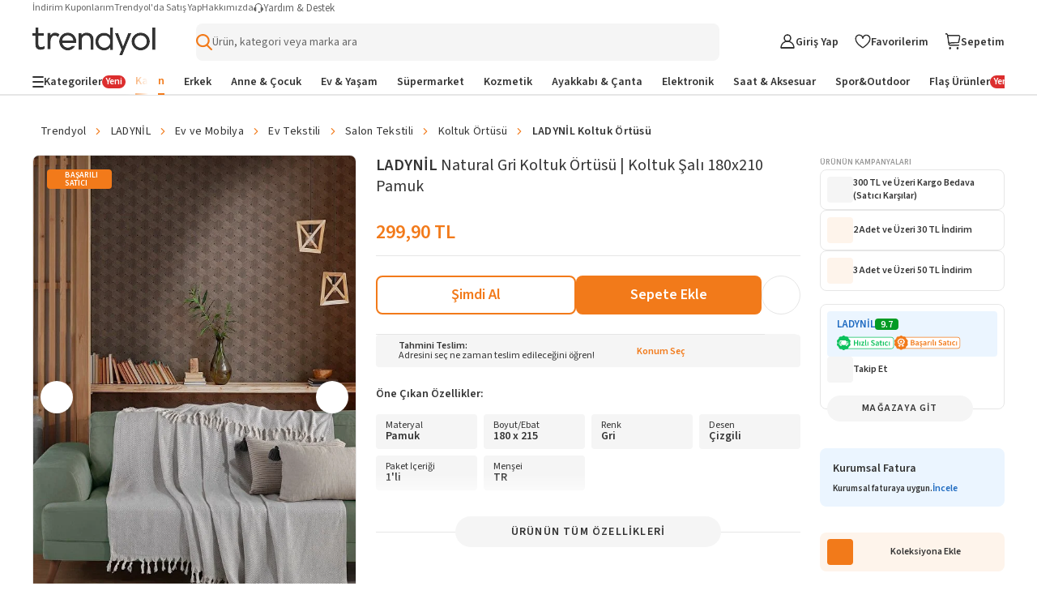

--- FILE ---
content_type: text/css
request_url: https://cdn.dsmcdn.com/mweb/master/new-user-banner.style.fbaa0937.css
body_size: 971
content:
div[puzzle-fragment=new-user-banner] :where(:not(iframe,canvas,img,svg,video):not(svg *)){all:unset;display:revert}div[puzzle-fragment=new-user-banner] *,div[puzzle-fragment=new-user-banner] :before,div[puzzle-fragment=new-user-banner] :after{box-sizing:border-box}div[puzzle-fragment=new-user-banner] ol,div[puzzle-fragment=new-user-banner] ul{list-style:none}div[puzzle-fragment=new-user-banner] img{max-width:100%}div[puzzle-fragment=new-user-banner] table{border-collapse:collapse}div[puzzle-fragment=new-user-banner] .marketing-banner>img{height:auto}div[puzzle-fragment=new-user-banner] .legal-info-popup>.p-main>.p-content{max-width:460px}div[puzzle-fragment=new-user-banner] .legal-info-popup .legal-info-popup-title{margin-top:25px;font-size:20px;font-weight:700;line-height:23.44px}div[puzzle-fragment=new-user-banner] .legal-info-popup .legal-info-popup-content{margin-top:10px;font-size:18px;font-weight:400;line-height:21.09px}div[puzzle-fragment=new-user-banner] .marketing-banner-wrapper{z-index:9;justify-content:center;width:100%;height:-webkit-fit-content;height:-moz-fit-content;height:fit-content;display:flex;position:relative}div[puzzle-fragment=new-user-banner] .marketing-banner-wrapper:dir(ltr){left:0}div[puzzle-fragment=new-user-banner] .marketing-banner-wrapper:dir(rtl){right:0}div[puzzle-fragment=new-user-banner] .marketing-banner-wrapper a{display:flex}div[puzzle-fragment=new-user-banner] .price_box_sticky{margin-bottom:66px;bottom:0;position:fixed!important}div[puzzle-fragment=new-user-banner] .top_sticky{top:0;position:-webkit-sticky!important;position:sticky!important}div[puzzle-fragment=new-user-banner] .bottom_sticky{bottom:0;position:fixed!important}div[puzzle-fragment=new-user-banner] .marketing-banner>img{width:100%;height:auto}div[puzzle-fragment=new-user-banner] .banner-info-icon{position:absolute;top:2px}[dir=ltr] div[puzzle-fragment=new-user-banner] .banner-info-icon{right:2px}[dir=rtl] div[puzzle-fragment=new-user-banner] .banner-info-icon{left:2px}div[puzzle-fragment=new-user-banner] .p-popup.zoom-in.p-popup-enter .p-overlay{background-color:transparent}div[puzzle-fragment=new-user-banner] .p-popup.zoom-in.p-popup-enter .p-main{transform:scale(0)}div[puzzle-fragment=new-user-banner] .p-popup.zoom-in.p-popup-enter-active .p-overlay{background-color:rgba(0,0,0,.26);transition:background-color .15s}div[puzzle-fragment=new-user-banner] .p-popup.zoom-in.p-popup-enter-active .p-main{transition:transform .15s;transform:scale(1)}div[puzzle-fragment=new-user-banner] .p-popup.zoom-in.p-popup-exit .p-overlay{background-color:rgba(0,0,0,.26);transition:background-color .15s}div[puzzle-fragment=new-user-banner] .p-popup.zoom-in.p-popup-exit .p-main{transition:transform .15s;transform:scale(1)}div[puzzle-fragment=new-user-banner] .p-popup.zoom-in.p-popup-exit-active .p-overlay{background-color:transparent}div[puzzle-fragment=new-user-banner] .p-popup.zoom-in.p-popup-exit-active .p-main{transform:scale(0)}div[puzzle-fragment=new-user-banner] .p-popup{top:0;z-index:1030;cursor:pointer;background-color:rgba(0,0,0,.26);justify-content:center;align-items:center;width:100%;height:100%;display:flex;position:fixed}div[puzzle-fragment=new-user-banner] .p-popup:dir(ltr){left:0}div[puzzle-fragment=new-user-banner] .p-popup:dir(rtl){right:0}div[puzzle-fragment=new-user-banner] .p-popup.p-click-disabled{cursor:unset}div[puzzle-fragment=new-user-banner] .p-popup .p-main{cursor:default;text-align:center;z-index:1031;box-sizing:border-box;padding-bottom:25px;background-color:#fff;border-radius:8px;max-height:90vh;padding-left:15px;padding-right:15px;display:block;position:relative;overflow-y:auto;box-shadow:0 1px 4px rgba(0,0,0,.05)}div[puzzle-fragment=new-user-banner] .p-popup .p-main.p-round-edged{margin-top:0;margin-bottom:0;margin-left:25px;margin-right:25px}div[puzzle-fragment=new-user-banner] .p-popup .p-main .p-header{justify-content:space-between;align-items:center;padding-top:25px;padding-bottom:5px;display:flex}div[puzzle-fragment=new-user-banner] .p-popup .p-main .p-header .header-text{color:#333;font-size:18px;font-weight:700}div[puzzle-fragment=new-user-banner] .p-popup .p-main .p-header .p-close-icon{cursor:pointer;justify-content:flex-end;width:12px;height:12px;font-size:12px;display:flex;position:absolute}div[puzzle-fragment=new-user-banner] .p-popup .p-main .p-header .p-close-icon:dir(ltr){margin-left:8px;right:15px}div[puzzle-fragment=new-user-banner] .p-popup .p-main .p-header .p-close-icon:dir(rtl){margin-right:8px;left:15px}div[puzzle-fragment=new-user-banner] .marketing-banner-gw-wrapper{width:100%;height:-webkit-fit-content;height:-moz-fit-content;justify-content:center;height:fit-content;display:flex}

--- FILE ---
content_type: text/css
request_url: https://cdn.dsmcdn.com/mweb/master/navigation.style.77d17c5a.css
body_size: 7653
content:
@font-face{font-family:revicons;fallback:fallback;src:url(ff59b31639a87c48.woff)format("woff"),url(b96bdb223fe558dc.ttf)format("ttf"),url(652e72695d5ad92d.eot)format("ttf")}.react-multi-carousel-list{align-items:center;display:flex;position:relative;overflow:hidden}.react-multi-carousel-track{transform-style:preserve-3d;-webkit-backface-visibility:hidden;backface-visibility:hidden;will-change:transform,transition;flex-direction:row;margin:0;padding:0;list-style:none;display:flex;position:relative}.react-multiple-carousel__arrow{z-index:1000;opacity:1;cursor:pointer;background:rgba(0,0,0,.5);border:0;border-radius:35px;outline:0;min-width:43px;min-height:43px;transition:all .5s;position:absolute}.react-multiple-carousel__arrow:hover{background:rgba(0,0,0,.8)}.react-multiple-carousel__arrow:before{color:#fff;text-align:center;z-index:2;font-family:revicons;font-size:20px;display:block;position:relative}.react-multiple-carousel__arrow:disabled{cursor:default;background:rgba(0,0,0,.5)}.react-multiple-carousel__arrow--left{left:calc(4% + 1px)}.react-multiple-carousel__arrow--left:before{content:""}.react-multiple-carousel__arrow--right{right:calc(4% + 1px)}.react-multiple-carousel__arrow--right:before{content:""}.react-multi-carousel-dot-list{text-align:center;justify-content:center;margin:0;padding:0;list-style:none;display:flex;position:absolute;bottom:0;left:0;right:0}.react-multi-carousel-dot button{opacity:1;width:12px;height:12px;box-shadow:none;cursor:pointer;border:2px solid gray;border-radius:50%;outline:0;margin:0 6px 0 0;padding:0;transition:background .5s;display:inline-block}.react-multi-carousel-dot button:hover:active,.react-multi-carousel-dot--active button{background:#080808}.react-multi-carousel-item{transform-style:preserve-3d;-webkit-backface-visibility:hidden;backface-visibility:hidden}@media (-ms-high-contrast:none),(-ms-high-contrast:active){.react-multi-carousel-item{flex-shrink:0!important}.react-multi-carousel-track{overflow:visible!important}}[dir=rtl].react-multi-carousel-list{direction:rtl}.rtl.react-multiple-carousel__arrow--right{left:calc(4% + 1px);right:auto}.rtl.react-multiple-carousel__arrow--right:before{content:""}.rtl.react-multiple-carousel__arrow--left{left:auto;right:calc(4% + 1px)}.rtl.react-multiple-carousel__arrow--left:before{content:""}.p-button-wrapper{text-align:center;box-sizing:border-box;text-transform:uppercase;border:none;font-weight:700;display:inline-block}.p-button-wrapper.p-primary{color:#fff;text-transform:capitalize;background:#f27a1a;border:1px solid transparent;border-radius:4px}.p-button-wrapper.p-primary.p-disabled{cursor:not-allowed;background:#999;border:1px solid transparent}.p-button-wrapper.p-secondary{color:#666;text-transform:capitalize;background:#fff;border:1px solid #e5e5e5;border-radius:4px}.p-button-wrapper.p-secondary.p-disabled{cursor:not-allowed;background:#fff;border:1px solid #e5e5e5}.p-button-wrapper.p-tertiary{color:#f27a1a;text-transform:capitalize;background:#fff;border:1px solid #f27a1a;border-radius:4px}.p-button-wrapper.p-tertiary.p-disabled{cursor:not-allowed;background:#fff;border:1px solid #f27a1a}.p-button-wrapper:hover{cursor:pointer}.p-button-wrapper.p-large{min-height:40px;padding-top:10px;padding-bottom:10px;padding-left:15px;padding-right:15px;font-size:14px;line-height:18px}.p-button-wrapper.p-small{min-height:30px;padding-top:7px;padding-bottom:7px;padding-left:15px;padding-right:15px;font-size:12px;line-height:15px}.p-button-wrapper.p-fluid{width:100%}.radio-button .radio{color:#f27a1a;align-items:center;padding-top:5px;padding-bottom:5px;display:inline-flex}.radio-button .radio:dir(ltr){padding-left:0;padding-right:10px}.radio-button .radio:dir(rtl){padding-left:10px;padding-right:0}.radio-button .radio.radio-small{font-size:12px}.radio-button .radio.radio-medium{font-size:16px}.radio-button .radio.radio-large{font-size:20px}.radio-button .radio.radio-xlarge{font-size:23px}.radio-button .radio:hover{cursor:pointer}.radio-button .radio .input{display:flex;position:relative}.radio-button .radio .input:dir(ltr){margin-right:10px}.radio-button .radio .input:dir(rtl){margin-left:10px}.radio-button .radio .input input{opacity:0;z-index:5;cursor:pointer;width:100%;height:100%;margin:0;position:absolute}.radio-button .radio .input .control{box-sizing:border-box;border:2px solid #d1d1d1;border-radius:50%;align-items:center;justify-items:center;display:grid;transform:translateY(-.5px)}.radio-button .radio .input .control.control-small{width:14px;height:14px}.radio-button .radio .input .control.control-medium{width:18px;height:18px}.radio-button .radio .input .control.control-large{width:22px;height:22px}.radio-button .radio .input .control.control-xlarge{width:26px;height:26px}.radio-button .radio .input input+.control:before{content:"";border-radius:50%;width:.5em;height:.5em;transition:transform .14s ease-in-out;transform:scale(0);box-shadow:inset .5em .5em}.radio-button .radio .input input:checked+.control:before{transform:scale(1)}.radio-button .radio .input input:checked+.control.control-small,.radio-button .radio .input input:checked+.control.control-medium{border:2px solid}.radio-button .radio .input input:checked+.control.control-large,.radio-button .radio .input input:checked+.control.control-xlarge{border:3px solid}.radio-button .radio .label{color:#1b1b1b;white-space:nowrap;text-overflow:ellipsis;font-size:14px;line-height:1;overflow:hidden}.radio-button .radio .label.checked{font-weight:700}.radio-button.disabled .radio{color:#999}#navigation .main-navigation-start-wrapper{cursor:pointer;gap:10px;min-width:124.5px;display:flex}#navigation .main-navigation-start-wrapper .logo-wrapper{padding:13.5px 0}#navigation .main-navigation-start-wrapper .logo-wrapper.is-elite{padding:11px 0}#navigation .main-navigation-start-wrapper .logo-wrapper.is-elite span{margin-top:-5px}#navigation .main-navigation-start-wrapper .logo-wrapper.is-milla{padding:21px 0}#navigation .main-navigation-start-wrapper .logo-wrapper .logo-image{width:var(--logo-web-width);height:var(--logo-web-height)}@media (max-width:1200px){#navigation .logo-wrapper{padding:0!important}#navigation .logo-wrapper .logo-image{width:var(--logo-mweb-width)!important;height:var(--logo-mweb-height)!important}}#navigation .responsive-navigation-layout{width:100%;max-width:1800px;min-width:unset;background-color:#fff;padding:0 40px}@media (min-width:1201px) and (max-width:1479px){#navigation .responsive-navigation-layout{min-width:1200px}}@media (min-width:1480px){#navigation .responsive-navigation-layout{min-width:1200px}}#navigation .responsive-navigation-layout{box-sizing:border-box;margin:0 auto}#navigation .responsive-navigation-layout .main-navigation{flex:1;justify-content:space-between;align-items:center;display:flex;position:relative}#navigation .responsive-navigation-layout .main-navigation .navigation-menu-start-item{display:block}@media (min-width:1201px) and (max-width:1479px){#navigation .responsive-navigation-layout .main-navigation .navigation-menu-start-item{display:none}}@media (min-width:1480px){#navigation .responsive-navigation-layout .main-navigation .navigation-menu-start-item{display:none}}#navigation .responsive-navigation-layout .bottom-navigation{display:flex;position:relative}#navigation .responsive-navigation-layout .search-bar-wrapper{width:max(600px,min(60vw,900px));margin:0 74px}#navigation .responsive-navigation-layout .categories-modal-backdrop{z-index:98;background:rgba(34,34,34,.2);width:100%;height:100%;animation:.2s ease-out backdropFadeIn;display:none;position:absolute}#navigation .responsive-navigation-layout .categories-modal-backdrop:dir(ltr){left:0}#navigation .responsive-navigation-layout .categories-modal-backdrop:dir(rtl){right:0}#navigation .responsive-navigation-layout .categories-modal-backdrop.categories-modal-backdrop-open{display:block}@media (max-width:1200px){#navigation .responsive-navigation-layout{padding:16px 0}#navigation .responsive-navigation-layout .main-navigation-wrapper{padding:0 12px}#navigation .responsive-navigation-layout:not(.search-full-width) .main-navigation{height:20px}#navigation .responsive-navigation-layout.search-full-width{padding-bottom:0!important}#navigation .responsive-navigation-layout .main-navigation{min-height:unset;grid-template-rows:auto auto;grid-template-columns:1fr 1fr 1fr;gap:0;display:grid}#navigation .responsive-navigation-layout .main-navigation.custom-design{display:flex}#navigation .responsive-navigation-layout .main-navigation-start-wrapper{grid-area:1/1;justify-self:start}#navigation .responsive-navigation-layout .main-navigation-start-wrapper .back-button{background:0 0;border:none;padding:0}#navigation .responsive-navigation-layout .navigation-menu-wrapper{grid-area:1/3;justify-self:end}#navigation .responsive-navigation-layout .search-bar-wrapper:not(.icon):not(.custom-design){grid-area:2/1/auto/-1;justify-self:stretch;width:100%;min-width:auto;margin:0;padding-top:16px;padding-bottom:4px}#navigation .responsive-navigation-layout .search-bar-wrapper.icon,#navigation .responsive-navigation-layout .search-bar-wrapper.custom-design{width:auto;min-width:auto;margin:0;position:absolute;top:0}#navigation .responsive-navigation-layout .search-bar-wrapper.icon:dir(ltr),#navigation .responsive-navigation-layout .search-bar-wrapper.custom-design:dir(ltr){right:120px}#navigation .responsive-navigation-layout .search-bar-wrapper.icon:dir(rtl),#navigation .responsive-navigation-layout .search-bar-wrapper.custom-design:dir(rtl){left:120px}#navigation .responsive-navigation-layout .search-bar-wrapper.icon .suggestion-placeholder-button,#navigation .responsive-navigation-layout .search-bar-wrapper.custom-design .suggestion-placeholder-button{padding:0}#navigation .responsive-navigation-layout .search-bar-wrapper.custom-design{top:-8px}#navigation .responsive-navigation-layout .search-bar-wrapper.custom-design:dir(ltr){left:36px;right:145px}#navigation .responsive-navigation-layout .search-bar-wrapper.custom-design:dir(rtl){left:145px;right:36px}#navigation .bottom-navigation{justify-content:unset}}@media (min-width:1201px) and (max-width:1279px){#navigation .responsive-navigation-layout{padding:0}}#navigation .responsive-navigation-layout{z-index:1000}#navigation .responsive-navigation-layout.sticky{top:0;z-index:1001;background:#fff;position:fixed;left:0;right:0}@media (max-width:2154px) and (min-width:1201px){#navigation .responsive-navigation-layout.sticky:dir(ltr){padding-right:var(--sidebar-width)}#navigation .responsive-navigation-layout.sticky:dir(rtl){padding-left:var(--sidebar-width)}}#navigation .responsive-navigation-layout.sticky-main-navigation .bottom-navigation-wrapper,#navigation .responsive-navigation-layout.sticky-main-navigation .header-top-nav{display:none}#navigation .bottom-navigation-wrapper{z-index:11}#navigation .bottom-navigation-wrapper.sticky{z-index:1000;background:#fff;position:fixed;display:flex!important}#navigation .bottom-navigation-wrapper.sticky:dir(ltr){left:0}#navigation .bottom-navigation-wrapper.sticky:dir(rtl){right:0}@media (min-width:1201px) and (max-width:1279px){#navigation .responsive-navigation-layout.sticky:dir(ltr){padding-left:0;padding-right:0}#navigation .responsive-navigation-layout.sticky:dir(rtl){padding-left:0;padding-right:0}}@media (max-width:1200px){#navigation .responsive-navigation-layout.sticky{z-index:995!important;padding-left:0!important;padding-right:0!important}#navigation .responsive-navigation-layout.sticky .main-navigation-wrapper{padding:0 12px}#navigation .bottom-navigation-wrapper.sticky{scrollbar-width:none;-ms-overflow-style:none;width:100%;margin:0;overflow-x:auto}#navigation .bottom-navigation-wrapper.sticky:dir(ltr){right:0}#navigation .bottom-navigation-wrapper.sticky:dir(rtl){left:0}#navigation .bottom-navigation-wrapper.sticky::-webkit-scrollbar{display:none}}#navigation .web-header-wrapper{background-color:#fff}#navigation .web-header-wrapper .header-section-wrapper{box-sizing:border-box;border-top:1px solid #e6e6e6;border-bottom:1px solid #e6e6e6;justify-content:center;align-items:center;width:100%;height:76px;display:flex}#navigation .web-header-wrapper .header-section-wrapper .header-container{justify-content:space-between;align-items:center;display:flex}#navigation .web-header-wrapper .categories-section-wrapper{background-color:#fff;border-bottom:1px solid #e6e6e6;justify-content:center;width:100%;height:46px;display:flex;position:relative}#navigation .seo-alternate-links{visibility:hidden;width:0;height:0}#navigation .header-banner{text-align:center}#navigation .header-banner img{object-fit:cover;width:100%;height:60px}#navigation .header-top-nav{justify-content:end;align-items:center;height:20px;display:flex}#navigation .header-top-nav .help-menu li{display:inline}#navigation .header-top-nav .help-menu li:dir(ltr){margin-right:30px}#navigation .header-top-nav .help-menu li:dir(rtl){margin-left:30px}#navigation .header-top-nav .help-menu li a{color:#666;cursor:pointer;font-size:12px;font-weight:400;line-height:14px}@media (min-width:1201px){#navigation .header-top-nav .help-menu li a:hover{color:#333}}@media (max-width:1200px){#navigation .header-top-nav{display:none}}#navigation .country-selection-wrapper{letter-spacing:.3px;color:#333;position:relative}#navigation .country-selection-wrapper:dir(ltr){margin-left:30px}#navigation .country-selection-wrapper:dir(rtl){margin-right:30px}#navigation .country-selection-wrapper:after{content:"";top:100%;z-index:1;cursor:pointer;width:calc(100% + 15px);height:20px;position:absolute}#navigation .country-selection-wrapper:dir(ltr):after{right:0}#navigation .country-selection-wrapper:dir(rtl):after{left:0}#navigation .country-selection-wrapper .country{cursor:pointer;justify-content:center;align-items:center;height:20px;display:flex}#navigation .country-selection-wrapper .country .selected-country-code{color:#666;font-size:12px;font-weight:400}#navigation .country-selection-wrapper .country .selected-country-code:dir(ltr){margin-right:4px}#navigation .country-selection-wrapper .country .selected-country-code:dir(rtl){margin-left:4px}#navigation .country-selection-wrapper .country .selected-country-flag-wrapper{border:1px solid #e5e5e5}#navigation .country-selection-wrapper .country .selected-country-flag-wrapper>img{object-fit:cover;border:unset;width:22px;height:15px;display:flex}#navigation .country-list-dropdown-wrapper{box-sizing:border-box;z-index:101;top:30px;background-color:#fff;border:1px solid #e6e6e6;border-radius:8px;flex-direction:column;width:300px;padding:20px;display:flex;position:absolute}#navigation .country-list-dropdown-wrapper:dir(ltr){right:0}#navigation .country-list-dropdown-wrapper:dir(rtl){left:0}#navigation .country-list-dropdown-wrapper:before{content:"";background:#fff;border-top:1px solid #e6e6e6;border-left:1px solid #e6e6e6;width:14px;height:14px;position:absolute;top:0;transform:translateY(-50%)rotate(45deg)}#navigation .country-list-dropdown-wrapper:dir(ltr):before{right:20px}#navigation .country-list-dropdown-wrapper:dir(rtl):before{left:20px}#navigation .country-list-dropdown-wrapper.dr-hide{visibility:hidden}#navigation .country-list-dropdown-wrapper .title{font-size:12px;font-weight:600;line-height:10px}@media (min-width:1201px){#navigation .country-list-dropdown-wrapper .submit-btn:hover{background-color:#b84f0a}}#navigation .country-list-dropdown-wrapper .country-list-section{border:1px solid #999;border-radius:4px;justify-content:space-between;align-items:center;height:34px;margin-top:10px;margin-bottom:10px;margin-left:0;margin-right:0;display:flex}@media (min-width:1201px){#navigation .country-list-dropdown-wrapper .country-list-section:hover{border:1px solid #f27a1a}#navigation .country-list-dropdown-wrapper .country-list-section:hover .icon-int-chevron-down,#navigation .country-list-dropdown-wrapper .country-list-section:hover .chevron-up{color:#f27a1a}}#navigation .country-list-dropdown-wrapper .country-list-section .dropdown-list{z-index:6;box-sizing:border-box;background:#fff;border:1px solid #e6e6e6;border-radius:4px;width:calc(100% - 40px);height:290px;margin:20px;position:absolute;top:58px;overflow-x:hidden;overflow-y:auto;box-shadow:0 8px 16px rgba(51,51,51,.08)}#navigation .country-list-dropdown-wrapper .country-list-section .dropdown-list:dir(ltr){left:0}#navigation .country-list-dropdown-wrapper .country-list-section .dropdown-list:dir(rtl){right:0}#navigation .country-list-dropdown-wrapper .country-list-section .dropdown-list::-webkit-scrollbar-track{background:#fff;border-radius:0 4px 4px 0}[dir=rtl] #navigation .country-list-dropdown-wrapper .country-list-section .dropdown-list::-webkit-scrollbar-track{border-radius:4px 0 0 4px}#navigation .country-list-dropdown-wrapper .country-list-section .dropdown-list::-webkit-scrollbar{width:20px}#navigation .country-list-dropdown-wrapper .country-list-section .dropdown-list::-webkit-scrollbar-thumb{background:#c1c1c1;border:6px solid #fff;border-radius:20px}@media (min-width:1201px){#navigation .country-list-dropdown-wrapper .country-list-section .dropdown-list::-webkit-scrollbar-thumb:hover{background:#7a7a7a}#navigation .country-list-dropdown-wrapper .country-list-section .dropdown-list .dropdown-item:hover{background-color:#fef4eb;border-radius:4px}}#navigation .dropdown-item{cursor:pointer;justify-content:space-between;align-items:center;margin-top:5px;margin-bottom:5px;padding:10px;font-size:12px;font-weight:600;display:flex}#navigation .dropdown-item:dir(ltr){margin-left:5px;margin-right:0}#navigation .dropdown-item:dir(rtl){margin-left:0;margin-right:5px}#navigation .dropdown-item.selected-dropdown{width:100%}#navigation .dropdown-item .flag{object-fit:cover;border:1px solid #e5e5e5}#navigation .dropdown-item .flag:dir(ltr){margin-right:10px}#navigation .dropdown-item .flag:dir(rtl){margin-left:10px}#navigation .dropdown-item .name{flex-grow:1}#navigation .dropdown-item .icon-int-chevron-down{font-size:10px;transition:transform .3s ease-in-out}#navigation .dropdown-item .chevron-up{transform:rotate(-180deg)}#navigation .language-selection{margin-top:10px;margin-bottom:15px}#navigation .language-selection .title{margin-bottom:10px}#navigation .language-selection .language-options{display:flex}#navigation .language-selection .language-options :first-child:dir(ltr){margin-right:5px}#navigation .language-selection .language-options :first-child:dir(rtl){margin-left:5px}#navigation .language-selection .language-options .language-inputs .label{line-height:normal}#navigation .language-selection .language-link{display:none}#navigation .section-tabs-wrapper{width:-webkit-min-content;width:-moz-min-content;width:min-content;height:100%}#navigation .section-tabs-wrapper .sections .section-item{color:#979797;text-align:center;box-sizing:border-box;letter-spacing:.18px;padding:0;font-size:15px;line-height:34px;text-decoration:none;display:block;position:relative}#navigation .section-tabs-wrapper .sections .section-item a{cursor:pointer}#navigation .section-tabs-wrapper .sections .section-item.active{color:#fff;letter-spacing:1px;font-weight:600}#navigation .section-tabs-wrapper .sections .section-item.active:after{border-left:12px inset rgba(255,255,255,0);border-right:12px inset rgba(255,255,255,0);content:"";border-bottom:10px solid #5c5c5c;width:0;height:0;max-height:0;position:absolute;bottom:-20.5px;transform:translate(0%)}#navigation .section-tabs-wrapper .sections .section-item.active:dir(ltr):after{left:calc(50% - 10px)}#navigation .section-tabs-wrapper .sections .section-item.active:dir(rtl):after{right:calc(50% - 10px)}#navigation .section-tabs-wrapper .sections{justify-content:space-around;align-items:center;gap:20px;margin-top:0;margin-bottom:0;margin-left:30px;margin-right:30px;padding:0;list-style:none;display:flex}#navigation .navigation-menu-wrapper{color:#fff;justify-content:flex-end;align-items:center;display:flex}#navigation .navigation-menu-wrapper .navigation-text{color:#333;white-space:nowrap;font-size:14px;font-weight:600;line-height:16px}#navigation .navigation-menu-wrapper .menu-item{cursor:pointer;align-items:center;height:100%;display:flex;position:relative}@media (max-width:1200px){#navigation .navigation-menu-wrapper{gap:20px}#navigation .navigation-menu-wrapper .navigation-text{display:none}}#navigation .user-wrapper{color:#333;position:relative}@media (min-width:1201px){#navigation .user-wrapper:hover .user-text{color:#f27a1a}}#navigation .user-wrapper:after{content:"";bottom:-15px;z-index:1;background:0 0;height:15px;position:absolute;left:-25px;right:-25px}#navigation .user-wrapper .login-register-wrapper{box-sizing:border-box;z-index:101;top:30px;background:#fff;border:1px solid #e6e6e6;border-radius:8px;flex-direction:column;gap:20px;width:200px;display:flex;position:absolute;transform:translate(-50%)}#navigation .user-wrapper .login-register-wrapper:dir(ltr){left:50%}#navigation .user-wrapper .login-register-wrapper:dir(rtl){right:50%}#navigation .user-wrapper .login-register-wrapper:before{content:"";top:-8px;border-top:1px solid #e6e6e6;z-index:-1;background-color:#fff;border-radius:0 2px 0 0;width:14px;height:14px;position:absolute;transform:translate(-50%)rotate(-45deg)}#navigation .user-wrapper .login-register-wrapper:dir(ltr):before{border-right:1px solid #e6e6e6;left:50%}#navigation .user-wrapper .login-register-wrapper:dir(rtl):before{border-left:1px solid #e6e6e6;right:50%}[dir=rtl] #navigation .user-wrapper .login-register-wrapper{transform:translate(50%)}[dir=rtl] #navigation .user-wrapper .login-register-wrapper:before{transform:translate(-50%)rotate(45deg)}#navigation .user-wrapper .login-register-wrapper{padding:20px;z-index:1000!important}#navigation .user-wrapper .login-register-wrapper .directions{flex-direction:column;gap:12px;display:flex}#navigation .user-wrapper .login-register-wrapper .login-btn,#navigation .user-wrapper .login-register-wrapper .register-btn{text-align:center;cursor:pointer;height:40px;padding:10px;font-size:16px;font-weight:600}#navigation .user-wrapper .login-register-wrapper .register-btn{color:#666;border-color:#e6e6e6}@media (min-width:1201px){#navigation .user-wrapper .login-register-wrapper .login-btn:hover{background-color:#b84f0a}#navigation .user-wrapper .login-register-wrapper .register-btn:hover{color:#f27a1a;border-color:#f27a1a}}#navigation .navigation-menu-user{cursor:pointer;justify-content:center;align-items:center;gap:4px;padding-top:0;padding-bottom:0;display:flex}@media (max-width:1200px){#navigation .navigation-menu-user{padding-left:0;padding-right:0}}#navigation .account-menu-wrapper{box-sizing:border-box;z-index:101;top:30px;background:#fff;border:1px solid #e6e6e6;border-radius:8px;flex-direction:column;gap:20px;width:200px;display:flex;position:absolute;transform:translate(-50%)}#navigation .account-menu-wrapper:dir(ltr){left:50%}#navigation .account-menu-wrapper:dir(rtl){right:50%}#navigation .account-menu-wrapper:before{content:"";top:-8px;border-top:1px solid #e6e6e6;z-index:-1;background-color:#fff;border-radius:0 2px 0 0;width:14px;height:14px;position:absolute;transform:translate(-50%)rotate(-45deg)}#navigation .account-menu-wrapper:dir(ltr):before{border-right:1px solid #e6e6e6;left:50%}#navigation .account-menu-wrapper:dir(rtl):before{border-left:1px solid #e6e6e6;right:50%}[dir=rtl] #navigation .account-menu-wrapper{transform:translate(50%)}[dir=rtl] #navigation .account-menu-wrapper:before{transform:translate(-50%)rotate(45deg)}#navigation .account-menu-wrapper{gap:0;z-index:1000!important}#navigation .account-menu-wrapper .user-name{color:#f27a1a;justify-content:flex-start;align-items:center;height:36px;padding:10px 20px 4px;font-size:14px;font-weight:600;line-height:16px;display:flex}#navigation .account-menu-wrapper .user-name .user-name-text{white-space:nowrap;text-overflow:ellipsis;overflow:hidden}#navigation .account-menu-wrapper .profile-plus-container .profile-plus-gif{object-fit:contain;object-position:center;width:100%;height:100%}#navigation .account-menu-wrapper .menu-item{box-sizing:border-box;cursor:pointer;background-color:#fff;align-items:center;gap:8px;height:36px;padding:10px 16px;display:flex}#navigation .account-menu-wrapper .menu-item:dir(ltr){border-bottom-right-radius:8px;border-bottom-left-radius:8px}#navigation .account-menu-wrapper .menu-item:dir(rtl){border-bottom-right-radius:8px;border-bottom-left-radius:8px}#navigation .account-menu-wrapper .menu-item .account-icon{width:18px;height:18px}#navigation .account-menu-wrapper .menu-item .name{color:#333;font-size:12px;font-weight:400;line-height:14px}#navigation .account-menu-wrapper .menu-item{transition:background-color .3s}@media (min-width:1201px){#navigation .account-menu-wrapper .menu-item:hover{background-color:#fef4eb}#navigation .account-menu-wrapper .menu-item:hover .name{color:#f27a1a}}#navigation .account-menu-wrapper .menu-item .new-badge{color:#fff;background-color:#dc2e2e;border-radius:4px;justify-content:center;align-items:center;padding:1px 4px;font-size:10px;font-weight:600;line-height:12px;display:flex}#navigation .basket-wrapper{color:#333;scroll-behavior:smooth;position:relative;font-family:Montserrat,sans-serif!important}@media (min-width:1201px){#navigation .basket-wrapper:hover .basket-text{color:#f27a1a}}#navigation .basket-wrapper ::-webkit-scrollbar{-webkit-appearance:none;width:5px}#navigation .basket-wrapper ::-webkit-scrollbar-thumb{background-color:#e6e6e6;border-radius:4px;-webkit-box-shadow:0 0 1px rgba(255,255,255,.5)}#navigation .basket-wrapper .basket-wrapper-link{justify-content:center;align-items:center;gap:5px;display:flex}#navigation .basket-wrapper .basket-icon{position:relative}#navigation .basket-wrapper .basket-icon .basket-count{top:-6px;z-index:10;color:#fff;text-align:center;background-color:#f27a1a;border:1px solid #fff;border-radius:50%;justify-content:center;align-items:center;width:16px;height:16px;font-size:10px;font-weight:600;display:flex;position:absolute}#navigation .basket-wrapper .basket-icon .basket-count:dir(ltr){right:-6px}#navigation .basket-wrapper .basket-icon .basket-count:dir(rtl){left:-6px}#navigation .footer-container{width:100%;max-width:1480px;height:100%;margin:0 auto}@media (min-width:1280px){#navigation .footer-container{padding:0 40px}}@media (max-width:1200px){#navigation .footer-container{padding:0 24px}}#navigation .footer-link-header .footer-link-header-link{color:#333;font-size:18px;font-weight:600;line-height:21px;text-decoration:none}#navigation .footer-link-header .footer-link-header-link.clickable{cursor:pointer}@media (max-width:1200px){#navigation .footer-link-header .footer-link-header-link{font-size:14px;line-height:16px}}#navigation .footer-link-item .footer-link-item-link{color:#333;cursor:pointer;font-size:14px;font-weight:400;line-height:16px;transition:all 50ms ease-in-out}@media (min-width:1201px){#navigation .footer-link-item .footer-link-item-link:hover{color:#f27a1a}}#navigation .footer-link-section{flex-direction:column;gap:16px;display:flex}@media (max-width:1200px){#navigation .footer-link-section.has-toggle{border-bottom:1px solid #d9d9d9;gap:0;padding-bottom:12px}#navigation .footer-link-section.has-toggle.opened{gap:12px}}#navigation .footer-link-section .footer-link-section-header{justify-content:space-between;align-items:center;display:flex}#navigation .footer-link-section .footer-link-section-header .footer-link-section-toggle{transition:all .3s ease-in-out;display:none;transform:rotate(0)}@media (max-width:1200px){#navigation .footer-link-section .footer-link-section-header .footer-link-section-toggle{display:block}}#navigation .footer-link-section .footer-link-section-header .footer-link-section-toggle.open{transform:rotate(180deg)}#navigation .footer-link-section .footer-link-section-links{flex-direction:column;gap:12px;display:flex}@media (max-width:1200px){#navigation .footer-link-section .footer-link-section-links{max-height:var(--dynamic-mobile-height,0px);opacity:0;transition:max-height .3s ease-in-out,opacity .3s ease-in-out;overflow:hidden}#navigation .footer-link-section .footer-link-section-links.open{opacity:1}}#navigation .payment-method-icons{flex-wrap:wrap;align-items:center;gap:8px;max-width:250px;display:flex}#navigation .payment-method-icons .payment-method-icon{flex-shrink:0;max-width:48px;height:28px}#navigation .payment-method-icons .payment-method-icon .payment-method-icon-image{border-radius:4px;width:100%;height:100%}#navigation .certificate-icons{align-items:center;gap:10px;display:flex}#navigation .certificate-icons .certificate-icon{background-color:#fff;border-radius:4px;justify-content:center;align-items:center;width:48px;height:48px;padding:2px;display:flex}#navigation .certificate-icons .certificate-icon.clickable{cursor:pointer}#navigation .certificate-icons .certificate-icon .certificate-icon-image{object-fit:contain;border-radius:inherit;width:100%;height:100%}#navigation .country-selection{cursor:pointer;background-color:#fff;border:1px solid #e6e6e6;border-radius:4px;align-items:center;gap:8px;max-width:140px;height:36px;padding:5px 12px;transition:all .2s ease-in-out;display:flex}@media (min-width:1201px){#navigation .country-selection:hover{border:1px solid #f27a1a}}#navigation .country-selection .country-selection-flag{stroke-width:1px;stroke:#e5e5e5;width:32px;height:22px}#navigation .country-selection .country-selection-text{color:#333;white-space:nowrap;font-size:14px;font-weight:600;line-height:16px}#navigation .country-selection .country-selection-arrow{justify-content:center;align-items:center;width:14px;height:14px;display:flex}#navigation .footer-custom-section .footer-custom-section-header-wrapper{padding-bottom:16px}#navigation .footer{clear:both;background:#f5f5f5;padding-top:32px}#navigation .footer *{box-sizing:border-box}#navigation .footer .footer-sections{justify-content:space-between;gap:12px;padding-bottom:32px;display:flex}@media (max-width:1200px){#navigation .footer .footer-sections{flex-direction:column}}#navigation .footer .footer-sections .custom-section-wrapper{flex-direction:column;gap:24px;display:flex}#navigation .footer-bar-wrapper{background-color:#1c1c1c;height:auto;padding:16px 0}@media (max-width:1200px){#navigation .footer-bar-wrapper{height:auto;padding:0}#navigation .footer-bar-wrapper .footer-bar-container{padding:16px}}#navigation .footer-bar-wrapper .footer-bar-content{flex-direction:column;gap:16px;display:flex}@media (max-width:1200px){#navigation .footer-bar-wrapper .footer-bar-content{gap:24px}}#navigation .footer-bar-wrapper .footer-bar-content .footer-bar-section{justify-content:space-between;align-items:center;display:flex}@media (max-width:1200px){#navigation .footer-bar-wrapper .footer-bar-content .footer-bar-section{flex-direction:column;align-items:flex-start;gap:24px}}#navigation .footer-bar-wrapper .footer-bar-content .footer-bar-top .footer-bar-social-media{align-items:center;gap:16px;display:flex}#navigation .footer-bar-wrapper .footer-bar-content .footer-bar-top .footer-bar-social-media .footer-bar-social-media-item{cursor:pointer}#navigation .footer-bar-wrapper .footer-bar-content .footer-bar-top .footer-bar-application{align-items:center;gap:8px;display:flex}@media (max-width:1200px){#navigation .footer-bar-wrapper .footer-bar-content .footer-bar-top .footer-bar-application{flex-wrap:wrap}}#navigation .footer-bar-wrapper .footer-bar-content .footer-bar-top .footer-bar-application .footer-bar-application-item{cursor:pointer;transition:all .25s ease-in-out}@media (min-width:1201px){#navigation .footer-bar-wrapper .footer-bar-content .footer-bar-top .footer-bar-application .footer-bar-application-item:hover{transform:scale(1.02)}}#navigation .footer-bar-wrapper .footer-bar-content .footer-bar-bottom{color:#bdbdbd;font-size:12px;font-weight:400;line-height:normal}@media (max-width:1200px){#navigation .footer-bar-wrapper .footer-bar-content .footer-bar-bottom{flex-direction:column-reverse}}#navigation .footer-bar-wrapper .footer-bar-content .footer-bar-useful-links{text-wrap:nowrap;flex-wrap:wrap;align-items:center;gap:8px;display:flex}#navigation .footer-bar-wrapper .footer-bar-content .footer-bar-useful-links .footer-bar-useful-links-item{cursor:pointer;color:#bdbdbd;font-size:12px;font-weight:400;line-height:normal}#navigation .footer-bar-ar-trading-wrapper{border-top:.5px solid #666;align-items:flex-end;gap:16px;padding-top:16px;display:flex}@media (max-width:1200px){#navigation .footer-bar-ar-trading-wrapper{align-items:center}}#navigation .footer-bar-ar-trading-wrapper .footer-bar-ar-trading-image{cursor:pointer;flex-shrink:0;width:124px;height:30px}#navigation .footer-bar-ar-trading-wrapper .footer-bar-ar-trading-image img{object-fit:contain;width:100%;height:100%}#navigation .footer-bar-ar-trading-wrapper .footer-bar-ar-trading-text{color:#bdbdbd;cursor:pointer;font-size:12px;font-weight:400;line-height:normal}#navigation .help-and-support{color:#666;cursor:pointer;justify-content:center;align-items:center;display:flex;position:relative}#navigation .help-and-support:after{content:"";top:100%;z-index:101;cursor:pointer;width:100%;height:20px;position:absolute}#navigation .help-and-support:dir(ltr):after{left:0}#navigation .help-and-support:dir(rtl):after{right:0}@media (min-width:1201px){#navigation .help-and-support:hover{color:#333}}#navigation .help-and-support .help-icon:dir(ltr){margin-right:4px}#navigation .help-and-support .help-icon:dir(rtl){margin-left:4px}#navigation .help-and-support .help-menu-item-icon{width:15px;height:15px}#navigation .help-and-support .menu{box-sizing:border-box;z-index:101;color:#333;background-color:#fff;border:1px solid #e6e6e6;border-radius:8px;flex-direction:column;width:-webkit-fit-content;width:-moz-fit-content;width:fit-content;min-width:240px;padding-top:10px;padding-bottom:10px;display:flex;position:absolute;top:26px}#navigation .help-and-support .menu:before{content:"";background:#fff;border-top:1px solid #e6e6e6;border-left:1px solid #e6e6e6;width:14px;height:14px;position:absolute;top:0;transform:translate(-50%)translateY(-50%)rotate(45deg)}#navigation .help-and-support .menu:dir(ltr):before{left:50%}#navigation .help-and-support .menu:dir(rtl):before{right:50%}#navigation .help-and-support .menu .chatbot-menu-item{flex-direction:column;justify-content:center;align-items:center;gap:12px;padding-top:10px;padding-bottom:10px;padding-left:20px;padding-right:20px;display:flex}#navigation .help-and-support .menu .chatbot-menu-item .chatbot-text{font-weight:700}#navigation .help-and-support .menu .chatbot-menu-item .chat-bot-button:hover{background-color:#b84f0a}#navigation .help-and-support .menu .menu-item{cursor:pointer;align-items:center;padding-top:10px;padding-bottom:10px;padding-left:15px;padding-right:15px;display:flex}#navigation .help-and-support .menu .menu-item>span{font-size:16px}@media (min-width:1201px){#navigation .help-and-support .menu .menu-item:hover{background-color:#f3f3f3}}#navigation .help-and-support .menu .menu-item .name{font-size:12px;font-weight:600}#navigation .help-and-support .menu .menu-item .name:dir(ltr){margin-left:20px}#navigation .help-and-support .menu .menu-item .name:dir(rtl){margin-right:20px}#navigation .suggestion-placeholder{cursor:text;white-space:nowrap;text-overflow:ellipsis;background-color:#f5f5f5;border:none;border-radius:8px;align-items:center;gap:16px;width:100%;height:46px;display:flex;position:relative;overflow:hidden}#navigation .suggestion-placeholder:dir(ltr){padding-left:16px}#navigation .suggestion-placeholder:dir(rtl){padding-right:16px}#navigation .suggestion-placeholder img{width:20px;height:20px}#navigation .suggestion-placeholder span{color:#666;text-overflow:ellipsis;white-space:nowrap;font-size:14px;line-height:16px;overflow:hidden}#navigation .suggestion-placeholder span:dir(ltr){padding-right:16px}#navigation .suggestion-placeholder span:dir(rtl){padding-left:16px}@media (max-width:1200px){#navigation .suggestion-placeholder{border-radius:20px;gap:8px;height:36px}}#navigation .suggestion-placeholder .has-default-query{color:#333}#navigation .suggestion-placeholder-button{cursor:pointer;background:0 0;border:none}#navigation .sections-wrapper{-ms-overflow-style:none;scrollbar-width:none;justify-content:space-between;align-items:center;display:flex;overflow:scroll}#navigation .sections-wrapper::-webkit-scrollbar{display:none}#navigation .sections-wrapper:after{content:"";pointer-events:none;z-index:1;background:linear-gradient(90deg,transparent,#fff 70%);width:40px;position:absolute;top:0;bottom:0}#navigation .sections-wrapper:dir(ltr):after{right:0}#navigation .sections-wrapper:dir(rtl):after{left:0}[dir=rtl] #navigation .sections-wrapper:after{background:linear-gradient(270deg,transparent,#fff 70%)}#navigation .section-item{cursor:pointer;align-items:center;padding:0 12px;display:flex}@media (min-width:1201px){#navigation .section-item:hover .section-name{color:#f27a1a}}#navigation .section-item.active .section-name{color:#f27a1a;border-bottom:2px solid #f27a1a}#navigation .section-item .section-name{color:#333;white-space:nowrap;padding:7px 0;font-size:14px;font-weight:600;line-height:16px}@media (max-width:1200px){#navigation .section-item .section-name{padding:12px 0;font-size:14px;font-style:normal;font-weight:400;line-height:16px}#navigation .section-item.background-active .section-name{color:#fff;border-bottom-color:#fff}}#navigation .category-tab-wrapper{cursor:pointer;align-items:center;height:32px;display:flex;position:relative}#navigation .category-tab-wrapper:dir(ltr){margin-right:20px}#navigation .category-tab-wrapper:dir(rtl){margin-left:20px}#navigation .category-tab-wrapper:before{content:"";top:0;bottom:0;z-index:-1;background-color:#fff;border-radius:8px;position:absolute;left:-12px;right:-12px}#navigation .category-tab-wrapper.onboarding-popup-visible{z-index:1000;background-color:#fff}#navigation .category-tab-wrapper .category-tab-text{color:#333;font-size:14px;font-weight:600;line-height:16px}#navigation .category-tab-wrapper .category-tab-text:dir(ltr){margin-left:8px}#navigation .category-tab-wrapper .category-tab-text:dir(rtl){margin-right:8px}@media (max-width:1200px){#navigation .category-tab-wrapper{display:none}}#navigation .favorites-wrapper{cursor:pointer;align-items:center;gap:4px;padding-top:0;padding-bottom:0;padding-left:20px;padding-right:20px;display:flex;position:relative}#navigation .favorites-wrapper:after{content:"";bottom:-15px;background:0 0;height:15px;position:absolute;left:0;right:0}@media (min-width:1201px){#navigation .favorites-wrapper:hover .favorites-text{color:#f27a1a}}#navigation .favorites-wrapper .favorites-icon{display:flex;position:relative}#navigation .favorites-wrapper .favorites-icon .price-decreased-icon{top:-2px;position:absolute}#navigation .favorites-wrapper .favorites-icon .price-decreased-icon:dir(ltr){right:-4px}#navigation .favorites-wrapper .favorites-icon .price-decreased-icon:dir(rtl){left:-4px}@media (max-width:1200px){#navigation .favorites-wrapper{padding-left:0;padding-right:0}}#navigation .badge{box-sizing:border-box;background:#dc2e2e;border-radius:32px;align-items:center;height:16px;padding:3px 4px;display:flex}#navigation .badge:dir(ltr){margin-left:4px}#navigation .badge:dir(rtl){margin-right:4px}#navigation .badge .badge-text{color:#fff;text-align:center;font-size:12px;font-weight:600;line-height:14px}#navigation .main-category-item{box-sizing:border-box;cursor:pointer;justify-content:space-between;align-items:center;height:48px;padding:0 8px;transition:background-color .2s;display:flex}#navigation .main-category-item .start-content{align-items:center;gap:8px;display:flex}#navigation .main-category-item .start-content .category-image{min-width:20px;min-height:20px}#navigation .main-category-item .start-content span{min-width:14px;min-height:14px}#navigation .main-category-item .category-title{color:#333;white-space:nowrap;text-overflow:ellipsis;-webkit-line-clamp:2;text-wrap-mode:wrap;-webkit-box-orient:vertical;margin:0;font-size:14px;font-weight:600;line-height:1.2;transition:color .2s;display:-webkit-box;overflow:hidden}#navigation .main-category-item .end-content{align-items:center;display:flex}@media (min-width:1201px){#navigation .main-category-item:hover{background-color:#fef4eb}}#navigation .main-category-item.active{background-color:#fef4eb;border-radius:8px}#navigation .main-category-item.active .category-title{color:#f27a1a;font-weight:600}#navigation .category-content{cursor:pointer;width:100%;height:528px;display:flex}#navigation .category-content .subcategories-columns{gap:16px;padding:4px 16px 16px;display:flex}#navigation .category-content .subcategories-columns.no-banners{flex:1}#navigation .category-content .subcategory-column{display:flex}#navigation .category-content .subcategory-column.text-column{flex-direction:column;flex:340px;min-width:204px;max-width:340px;max-height:485px}#navigation .category-content .subcategory-column.expanded{overflow-y:auto}#navigation .category-content .subcategory-column.expanded:dir(ltr){padding-right:4px}#navigation .category-content .subcategory-column.expanded:dir(rtl){padding-left:4px}#navigation .category-content .subcategory-column.expanded::-webkit-scrollbar{width:4px}#navigation .category-content .subcategory-column.expanded::-webkit-scrollbar-track{background:#f1f1f1;border-radius:2px}#navigation .category-content .subcategory-column.expanded::-webkit-scrollbar-thumb{background:#c1c1c1;border-radius:2px}@media (min-width:1201px){#navigation .category-content .subcategory-column.expanded::-webkit-scrollbar-thumb:hover{background:#a8a8a8}}#navigation .category-content .subcategory-item{flex-direction:column;flex-shrink:0;display:flex}#navigation .category-content .subcategory-item-title{align-items:center;gap:2px;margin-top:8px;margin-bottom:4px;display:flex}#navigation .category-content .subcategory-item-title span{min-width:16px;min-height:16px}#navigation .category-content .subcategory-item-title .subcategory-link{color:#f27a1a;white-space:nowrap;text-overflow:ellipsis;-webkit-line-clamp:2;overflow-wrap:anywhere;word-break:break-word;-webkit-hyphens:auto;-ms-hyphens:auto;hyphens:auto;-webkit-box-orient:vertical;font-size:14px;font-weight:600;line-height:16px;display:-webkit-box;overflow:hidden}@media (min-width:1201px){#navigation .category-content .subcategory-item-title .subcategory-link:hover{-webkit-text-decoration:underline #f27a1a;text-decoration:underline #f27a1a}}#navigation .category-content .subcategory-item-children{flex-direction:column;gap:4px;display:flex}#navigation .subcategory-item-children-grid{flex-direction:column;display:flex}#navigation .subcategory-item-children-item{padding:5px 0}#navigation .subcategory-item-children-link{color:#333;white-space:nowrap;text-overflow:ellipsis;-webkit-line-clamp:1;-webkit-box-orient:vertical;font-size:14px;font-weight:400;line-height:16px;display:-webkit-box;overflow:hidden}@media (min-width:1201px){#navigation .subcategory-item-children-link:hover{color:#f27a1a;-webkit-text-decoration:underline #f27a1a;text-decoration:underline #f27a1a}}#navigation .subcategory-item-children-button{color:#333;cursor:pointer;background:0 0;border:none;align-items:center;gap:2px;margin-top:4px;margin-bottom:8px;padding:0;font-size:14px;font-weight:600;-webkit-text-decoration-line:underline;text-decoration-line:underline;display:flex}#navigation .subcategory-item-children-button span{width:12px;height:12px;margin-top:2px}@media (min-width:1201px){#navigation .subcategory-item-children-button span:hover{background:#f27a1a}#navigation .subcategory-item-children-button:hover{color:#f27a1a;-webkit-text-decoration:underline #f27a1a;text-decoration:underline #f27a1a}}#navigation .banner-column{flex:1;justify-content:flex-end;align-items:center;gap:16px;padding:16px;display:flex}#navigation .banner-column .banner-link .banner-image{object-fit:fill;border-radius:8px;width:204px}#navigation .banner-column .banner-grid-column .banner-grid{grid-template-rows:1fr 1fr;gap:8px;height:100%;display:grid}#navigation .banner-column .banner-grid-column .banner-grid .banner-link{height:unset!important}#navigation .banner-column .banner-grid-column .banner-grid .banner-link .banner-image{object-fit:fill;border-radius:8px;width:204px}@keyframes backdropFadeIn{0%{opacity:0}to{opacity:1}}#navigation .categories-modal-wrapper{width:100%;position:relative}#navigation .categories-modal-wrapper .categories-modal{z-index:100;width:-webkit-fill-available;animation:.2s ease-out modalFadeIn;position:absolute;overflow:hidden}#navigation .categories-modal-wrapper .categories-modal-content{background-color:#fff;border-radius:0 0 8px 8px;height:100%;display:flex}#navigation .categories-modal-wrapper .main-categories-modal-body{flex-shrink:0;width:168px;max-height:100%;padding:8px;overflow-y:auto}#navigation .categories-modal-wrapper .main-categories-modal-body:dir(ltr){border-right:1px solid #e6e6e6}#navigation .categories-modal-wrapper .main-categories-modal-body:dir(rtl){border-left:1px solid #e6e6e6}#navigation .categories-modal-wrapper .main-categories-modal-body::-webkit-scrollbar{width:6px}#navigation .categories-modal-wrapper .main-categories-modal-body::-webkit-scrollbar-track{background:#f1f1f1;border-radius:3px}#navigation .categories-modal-wrapper .main-categories-modal-body::-webkit-scrollbar-thumb{background:#c1c1c1;border-radius:3px}@media (min-width:1201px){#navigation .categories-modal-wrapper .main-categories-modal-body::-webkit-scrollbar-thumb:hover{background:#a8a8a8}}#navigation .onboarding{position:relative}#navigation .onboarding .shadow{z-index:101;background-color:rgba(0,0,0,.7);width:100%;height:100%;position:fixed;top:0}#navigation .onboarding .shadow:dir(ltr){left:0}#navigation .onboarding .shadow:dir(rtl){right:0}#navigation .onboarding .featured{z-index:102;position:relative}#navigation .onboarding .pointer{position:absolute}#navigation .onboarding .pointer.bottom-left,#navigation .onboarding .pointer.bottom-right{margin-top:14px}#navigation .onboarding-wrapper{box-sizing:border-box;background-color:#fff;border-radius:8px;width:286px;padding:12px 20px;position:relative}#navigation .onboarding-wrapper:dir(ltr){left:-14px}#navigation .onboarding-wrapper:dir(rtl){right:-14px}#navigation .onboarding-wrapper .onboarding-content .onboarding-title{color:#f27a1a;font-size:16px;font-weight:600}#navigation .onboarding-wrapper .cancel-icon{cursor:pointer;top:10px;color:#979797;font-size:10px;position:absolute}#navigation .onboarding-wrapper .cancel-icon:dir(ltr){right:10px}#navigation .onboarding-wrapper .cancel-icon:dir(rtl){left:10px}#navigation .onboarding-wrapper .onboarding-bulge{top:-6px;background-color:#fff;width:14px;height:14px;position:absolute;transform:rotate(45deg)}#navigation .onboarding-wrapper .onboarding-bulge:dir(ltr){left:55px}#navigation .onboarding-wrapper .onboarding-bulge:dir(rtl){right:55px}[dir=rtl] #navigation .onboarding-wrapper .onboarding-bulge:dir(ltr){left:auto;right:55px}[dir=rtl] #navigation .onboarding-wrapper .onboarding-bulge:dir(rtl){left:55px;right:auto}#navigation .single-suggestion-wrapper{visibility:hidden;display:none}#navigation .single-suggestion-wrapper.is-rendered{visibility:visible;display:block}#navigation .tooltip-indicator{bottom:-14px;background-color:#333;width:12px;height:12px;position:absolute;transform:rotate(45deg)}#navigation .tooltip-indicator:dir(ltr){right:calc(50% - 6px)}#navigation .tooltip-indicator:dir(rtl){left:calc(50% - 6px)}#navigation .favorite-preview-tooltip{top:calc(100% + 8px);z-index:101;cursor:pointer;background-color:#333;border-radius:8px;padding:8px 12px;position:absolute;transform:translate(50%)}#navigation .favorite-preview-tooltip:dir(ltr){right:calc(50% + 60px)}#navigation .favorite-preview-tooltip:dir(rtl){left:calc(50% + 60px)}[dir=rtl] #navigation .favorite-preview-tooltip{transform:translate(-50%)}@media (max-width:1279px){#navigation .favorite-preview-tooltip:dir(ltr){right:calc(50% + 90px)}#navigation .favorite-preview-tooltip:dir(rtl){left:calc(50% + 90px)}}@media (max-width:1200px){#navigation .favorite-preview-tooltip{transform:none}#navigation .favorite-preview-tooltip:dir(ltr){right:-40px}#navigation .favorite-preview-tooltip:dir(rtl){left:-40px}[dir=rtl] #navigation .favorite-preview-tooltip{transform:none}}#navigation .favorite-preview-tooltip .favorite-price-drop-preview-container{gap:8px;min-width:228px;display:flex}#navigation .favorite-preview-tooltip .favorite-price-drop-preview-container .favorite-price-drop-close-btn{top:6px;cursor:pointer;background:0 0;border:none;justify-content:center;align-items:center;width:24px;height:24px;padding:0;display:flex;position:absolute}#navigation .favorite-preview-tooltip .favorite-price-drop-preview-container .favorite-price-drop-close-btn:dir(ltr){right:6px}#navigation .favorite-preview-tooltip .favorite-price-drop-preview-container .favorite-price-drop-close-btn:dir(rtl){left:6px}@media (min-width:1201px){#navigation .favorite-preview-tooltip .favorite-price-drop-preview-container .favorite-price-drop-close-btn:hover{background:rgba(255,255,255,.1);border-radius:50%}}#navigation .favorite-preview-tooltip .favorite-price-drop-preview-container .favorite-price-drop-close-btn .favorite-price-drop-close-icon{cursor:pointer;width:10px;height:10px;display:block}#navigation .favorite-preview-tooltip .favorite-price-drop-preview-container .favorite-price-drop-images{align-items:center;gap:8px;display:flex}#navigation .favorite-preview-tooltip .favorite-price-drop-preview-container .favorite-price-drop-images .favorite-price-drop-image-wrapper{background:#fff;border:1px solid #e6e6e6;border-radius:4px;flex-shrink:0;width:48px;height:78px;position:relative}#navigation .favorite-preview-tooltip .favorite-price-drop-preview-container .favorite-price-drop-images .favorite-price-drop-image-wrapper .favorite-price-drop-image{object-fit:cover;border-radius:4px;width:100%;height:100%}#navigation .favorite-preview-tooltip .favorite-price-drop-preview-container .favorite-price-drop-images .favorite-price-drop-image-wrapper .favorite-price-drop-overlay{top:0;color:#fff;background:rgba(51,51,51,.7);border-radius:4px;justify-content:center;align-items:center;width:100%;height:100%;font-size:18px;font-weight:600;display:flex;position:absolute}#navigation .favorite-preview-tooltip .favorite-price-drop-preview-container .favorite-price-drop-images .favorite-price-drop-image-wrapper .favorite-price-drop-overlay:dir(ltr){left:0}#navigation .favorite-preview-tooltip .favorite-price-drop-preview-container .favorite-price-drop-images .favorite-price-drop-image-wrapper .favorite-price-drop-overlay:dir(rtl){right:0}#navigation .favorite-preview-tooltip .favorite-price-drop-preview-container .favorite-price-drop-images .favorite-price-drop-image-wrapper .favorite-price-drop-icon-on-image{top:-7px;width:20px;height:20px;position:absolute}#navigation .favorite-preview-tooltip .favorite-price-drop-preview-container .favorite-price-drop-images .favorite-price-drop-image-wrapper .favorite-price-drop-icon-on-image:dir(ltr){right:35px}#navigation .favorite-preview-tooltip .favorite-price-drop-preview-container .favorite-price-drop-images .favorite-price-drop-image-wrapper .favorite-price-drop-icon-on-image:dir(rtl){left:35px}#navigation .favorite-preview-tooltip .favorite-price-drop-preview-container .favorite-price-drop-content{flex-direction:column;flex:1;justify-content:center;gap:8px;width:172px;display:flex}#navigation .favorite-preview-tooltip .favorite-price-drop-preview-container .favorite-price-drop-content:dir(ltr){padding-right:15px}#navigation .favorite-preview-tooltip .favorite-price-drop-preview-container .favorite-price-drop-content:dir(rtl){padding-left:15px}#navigation .favorite-preview-tooltip .favorite-price-drop-preview-container .favorite-price-drop-content .favorite-price-drop-message{color:#fff;margin-bottom:4px;font-size:14px;font-weight:400;line-height:1.15}#navigation .favorite-preview-tooltip .favorite-price-drop-preview-container .favorite-price-drop-content .favorite-price-drop-button{color:#fff;cursor:pointer;background:#f27a1a;border:none;border-radius:4px;justify-content:center;align-self:flex-start;align-items:center;min-width:115px;height:20px;font-size:10px;font-weight:700;transition:background .2s;display:flex}@media (min-width:1201px){#navigation .favorite-preview-tooltip .favorite-price-drop-preview-container .favorite-price-drop-content .favorite-price-drop-button:hover{background:#d9650e}}#navigation .favorite-preview-tooltip .favorite-price-drop-preview-container .favorite-price-drop-content .favorite-price-drop-button:focus{outline-offset:2px;outline:2px solid #f27a1a}#navigation .responsive-navigation-layout{border-bottom:1.5px solid #e6e6e6}html[lang=tr-TR] #navigation :not([class*=icon-]),html[lang=tr-AZ] #navigation :not([class*=icon-]){font-family:"Source Sans 3",sans-serif!important}#navigation .backdrop{top:46px;z-index:50;opacity:.3;background-color:#222;width:100vw;height:calc(100vh - 121px);position:absolute}#navigation .backdrop:dir(ltr){left:0}#navigation .backdrop:dir(rtl){right:0}#navigation html[dir=rtl] .reverse-on-rtl{transform:scaleX(-1)}

--- FILE ---
content_type: text/css
request_url: https://cdn.dsmcdn.com/mweb/master/product-key-info.style.ebd95068.css
body_size: 5431
content:
.desktop-location-select-modal .initial-modal-content .header .close-button:dir(ltr),.desktop-custom-location-select-modal .initial-modal-content .header .close-button:dir(ltr){margin-left:auto}.desktop-location-select-modal .initial-modal-content .header .close-button:dir(rtl),.desktop-custom-location-select-modal .initial-modal-content .header .close-button:dir(rtl){margin-right:auto}.desktop-location-select-modal .initial-modal-content .content .location-select-buttons .location-item-dropdown .dropdown-options:dir(ltr),.desktop-custom-location-select-modal .initial-modal-content .content .location-select-buttons .location-item-dropdown .dropdown-options:dir(ltr){left:0}.desktop-location-select-modal .initial-modal-content .content .location-select-buttons .location-item-dropdown .dropdown-options:dir(rtl),.desktop-custom-location-select-modal .initial-modal-content .content .location-select-buttons .location-item-dropdown .dropdown-options:dir(rtl){right:0}.desktop-location-select-modal .initial-modal-content .content .location-select-buttons .location-item-dropdown .dropdown-options .dropdown-search-container .dropdown-search-icon:dir(ltr),.desktop-custom-location-select-modal .initial-modal-content .content .location-select-buttons .location-item-dropdown .dropdown-options .dropdown-search-container .dropdown-search-icon:dir(ltr){right:8px}.desktop-location-select-modal .initial-modal-content .content .location-select-buttons .location-item-dropdown .dropdown-options .dropdown-search-container .dropdown-search-icon:dir(rtl),.desktop-custom-location-select-modal .initial-modal-content .content .location-select-buttons .location-item-dropdown .dropdown-options .dropdown-search-container .dropdown-search-icon:dir(rtl){left:8px}.mobile-location-select-modal .initial-modal-content .header .close-button:dir(ltr),.mobile-custom-location-select-modal .initial-modal-content .header .close-button:dir(ltr){margin-left:auto}.mobile-location-select-modal .initial-modal-content .header .close-button:dir(rtl),.mobile-custom-location-select-modal .initial-modal-content .header .close-button:dir(rtl){margin-right:auto}.mobile-location-select-modal .location-item-select-modal-content .header .close-button:dir(ltr),.mobile-custom-location-select-modal .location-item-select-modal-content .header .close-button:dir(ltr){margin-left:auto}.mobile-location-select-modal .location-item-select-modal-content .header .close-button:dir(rtl),.mobile-custom-location-select-modal .location-item-select-modal-content .header .close-button:dir(rtl){margin-right:auto}.mobile-location-select-modal .location-item-select-modal-content .content .search-input-container .search-icon:dir(ltr),.mobile-custom-location-select-modal .location-item-select-modal-content .content .search-input-container .search-icon:dir(ltr){right:12px}.mobile-location-select-modal .location-item-select-modal-content .content .search-input-container .search-icon:dir(rtl),.mobile-custom-location-select-modal .location-item-select-modal-content .content .search-input-container .search-icon:dir(rtl){left:12px}.mobile-location-select-modal .location-item-select-modal-content .content .location-items .location-item-selected .location-item-marker:dir(ltr):before,.mobile-custom-location-select-modal .location-item-select-modal-content .content .location-items .location-item-selected .location-item-marker:dir(ltr):before{left:50%}.mobile-location-select-modal .location-item-select-modal-content .content .location-items .location-item-selected .location-item-marker:dir(rtl):before,.mobile-custom-location-select-modal .location-item-select-modal-content .content .location-items .location-item-selected .location-item-marker:dir(rtl):before{right:50%}html[dir=rtl] .mobile-location-select-modal .location-item-select-modal-content .content .location-items .location-item-selected .location-item-marker:dir(ltr):before,html[dir=rtl] .mobile-custom-location-select-modal .location-item-select-modal-content .content .location-items .location-item-selected .location-item-marker:dir(ltr):before{left:auto;right:50%}html[dir=rtl] .mobile-location-select-modal .location-item-select-modal-content .content .location-items .location-item-selected .location-item-marker:dir(rtl):before,html[dir=rtl] .mobile-custom-location-select-modal .location-item-select-modal-content .content .location-items .location-item-selected .location-item-marker:dir(rtl):before{left:50%;right:auto}@keyframes spinner{to{transform:rotate(360deg)}}.desktop-location-select-modal,.desktop-custom-location-select-modal{max-height:90vh;overflow:initial;border-radius:16px 16px 0 0}.desktop-location-select-modal .initial-modal-content,.desktop-custom-location-select-modal .initial-modal-content{flex-direction:column;display:flex}.desktop-location-select-modal .initial-modal-content .header,.desktop-custom-location-select-modal .initial-modal-content .header{all:unset;color:#333;background:#fff;border-bottom:1px solid #e6e6e6;border-radius:16px 16px 0 0;align-items:center;gap:8px;padding:16px;font-size:18px;font-weight:600;line-height:22px;display:flex}.desktop-location-select-modal .initial-modal-content .header .chevron-right-icon,.desktop-custom-location-select-modal .initial-modal-content .header .chevron-right-icon{font-size:14px;transform:rotate(180deg)}.desktop-location-select-modal .initial-modal-content .header .close-button,.desktop-custom-location-select-modal .initial-modal-content .header .close-button{all:unset;cursor:pointer}.desktop-location-select-modal .initial-modal-content .header .close-button:dir(ltr),.desktop-custom-location-select-modal .initial-modal-content .header .close-button:dir(ltr){margin-left:auto}.desktop-location-select-modal .initial-modal-content .header .close-button:dir(rtl),.desktop-custom-location-select-modal .initial-modal-content .header .close-button:dir(rtl){margin-right:auto}.desktop-location-select-modal .initial-modal-content .header .close-button .close-icon,.desktop-custom-location-select-modal .initial-modal-content .header .close-button .close-icon{all:unset;font-size:12px}.desktop-location-select-modal .initial-modal-content .content,.desktop-custom-location-select-modal .initial-modal-content .content{all:unset;flex-direction:column;max-height:50dvh;padding:24px;display:flex}.desktop-location-select-modal .initial-modal-content .content .description,.desktop-custom-location-select-modal .initial-modal-content .content .description{margin-bottom:16px;font-size:14px}.desktop-location-select-modal .initial-modal-content .content .location-select-buttons,.desktop-custom-location-select-modal .initial-modal-content .content .location-select-buttons{gap:9px;margin-bottom:24px;display:flex}.desktop-location-select-modal .initial-modal-content .content .location-select-buttons .location-item-dropdown,.desktop-custom-location-select-modal .initial-modal-content .content .location-select-buttons .location-item-dropdown{width:100%;position:relative}.desktop-location-select-modal .initial-modal-content .content .location-select-buttons .location-item-dropdown .location-item-select-button,.desktop-custom-location-select-modal .initial-modal-content .content .location-select-buttons .location-item-dropdown .location-item-select-button{all:unset;color:#999;cursor:pointer;box-sizing:border-box;border:1px solid #e6e6e6;border-radius:4px;outline:none;justify-content:space-between;align-items:center;width:100%;padding:11px 12px;font-size:14px;font-weight:400;line-height:18px;transition:box-shadow .3s;display:flex}.desktop-location-select-modal .initial-modal-content .content .location-select-buttons .location-item-dropdown .location-item-select-button-selected,.desktop-custom-location-select-modal .initial-modal-content .content .location-select-buttons .location-item-dropdown .location-item-select-button-selected{color:#333}.desktop-location-select-modal .initial-modal-content .content .location-select-buttons .location-item-dropdown .location-item-select-button:hover,.desktop-custom-location-select-modal .initial-modal-content .content .location-select-buttons .location-item-dropdown .location-item-select-button:hover{box-shadow:0 8px 16px rgba(51,51,51,.08)}.desktop-location-select-modal .initial-modal-content .content .location-select-buttons .location-item-dropdown .location-item-select-button .dropdown-arrow-icon,.desktop-custom-location-select-modal .initial-modal-content .content .location-select-buttons .location-item-dropdown .location-item-select-button .dropdown-arrow-icon{font-size:6px!important}.desktop-location-select-modal .initial-modal-content .content .location-select-buttons .location-item-dropdown .dropdown-options,.desktop-custom-location-select-modal .initial-modal-content .content .location-select-buttons .location-item-dropdown .dropdown-options{box-sizing:border-box;top:46px;z-index:99;background-color:#fff;border:1px solid #f5f5f5;border-radius:4px;flex-direction:column;gap:4px;width:100%;height:188px;padding:4px;display:flex;position:absolute;overflow-y:auto;box-shadow:0 8px 16px rgba(51,51,51,.08)}.desktop-location-select-modal .initial-modal-content .content .location-select-buttons .location-item-dropdown .dropdown-options:dir(ltr),.desktop-custom-location-select-modal .initial-modal-content .content .location-select-buttons .location-item-dropdown .dropdown-options:dir(ltr){left:0}.desktop-location-select-modal .initial-modal-content .content .location-select-buttons .location-item-dropdown .dropdown-options:dir(rtl),.desktop-custom-location-select-modal .initial-modal-content .content .location-select-buttons .location-item-dropdown .dropdown-options:dir(rtl){right:0}.desktop-location-select-modal .initial-modal-content .content .location-select-buttons .location-item-dropdown .dropdown-options::-webkit-scrollbar,.desktop-custom-location-select-modal .initial-modal-content .content .location-select-buttons .location-item-dropdown .dropdown-options::-webkit-scrollbar{width:.3rem!important;height:.3rem!important}.desktop-location-select-modal .initial-modal-content .content .location-select-buttons .location-item-dropdown .dropdown-options::-webkit-scrollbar-track,.desktop-custom-location-select-modal .initial-modal-content .content .location-select-buttons .location-item-dropdown .dropdown-options::-webkit-scrollbar-track{background:0 0!important}.desktop-location-select-modal .initial-modal-content .content .location-select-buttons .location-item-dropdown .dropdown-options::-webkit-scrollbar-thumb,.desktop-custom-location-select-modal .initial-modal-content .content .location-select-buttons .location-item-dropdown .dropdown-options::-webkit-scrollbar-thumb{background:#4b5563!important;padding:5px 0!important}.desktop-location-select-modal .initial-modal-content .content .location-select-buttons .location-item-dropdown .dropdown-options .dropdown-option,.desktop-custom-location-select-modal .initial-modal-content .content .location-select-buttons .location-item-dropdown .dropdown-options .dropdown-option{box-sizing:border-box;cursor:pointer;align-items:center;width:100%;height:34px;padding:8px 12px;display:flex}.desktop-location-select-modal .initial-modal-content .content .location-select-buttons .location-item-dropdown .dropdown-options .dropdown-option.selected,.desktop-custom-location-select-modal .initial-modal-content .content .location-select-buttons .location-item-dropdown .dropdown-options .dropdown-option.selected{color:#f27a1a;background-color:#fef4eb;border-radius:4px;font-weight:600}.desktop-location-select-modal .initial-modal-content .content .location-select-buttons .location-item-dropdown .dropdown-options .dropdown-search-container,.desktop-custom-location-select-modal .initial-modal-content .content .location-select-buttons .location-item-dropdown .dropdown-options .dropdown-search-container{box-sizing:border-box;background-color:#f5f5f5;border-radius:4px;width:100%;height:34px;position:relative}.desktop-location-select-modal .initial-modal-content .content .location-select-buttons .location-item-dropdown .dropdown-options .dropdown-search-container .dropdown-search-input,.desktop-custom-location-select-modal .initial-modal-content .content .location-select-buttons .location-item-dropdown .dropdown-options .dropdown-search-container .dropdown-search-input{box-sizing:border-box;border:0;width:100%;height:100%;padding:12px 30px 12px 12px}.desktop-location-select-modal .initial-modal-content .content .location-select-buttons .location-item-dropdown .dropdown-options .dropdown-search-container .dropdown-search-icon,.desktop-custom-location-select-modal .initial-modal-content .content .location-select-buttons .location-item-dropdown .dropdown-options .dropdown-search-container .dropdown-search-icon{color:#f27a1a;font-size:16px;display:block;position:absolute;top:8px}.desktop-location-select-modal .initial-modal-content .content .location-select-buttons .location-item-dropdown .dropdown-options .dropdown-search-container .dropdown-search-icon:dir(ltr),.desktop-custom-location-select-modal .initial-modal-content .content .location-select-buttons .location-item-dropdown .dropdown-options .dropdown-search-container .dropdown-search-icon:dir(ltr){right:8px}.desktop-location-select-modal .initial-modal-content .content .location-select-buttons .location-item-dropdown .dropdown-options .dropdown-search-container .dropdown-search-icon:dir(rtl),.desktop-custom-location-select-modal .initial-modal-content .content .location-select-buttons .location-item-dropdown .dropdown-options .dropdown-search-container .dropdown-search-icon:dir(rtl){left:8px}.desktop-location-select-modal .initial-modal-content .content .apply-button,.desktop-custom-location-select-modal .initial-modal-content .content .apply-button{height:42px;font-size:16px;font-weight:600}.mobile-location-select-modal,.mobile-custom-location-select-modal{border-radius:16px 16px 0 0;max-height:90vh;overflow:hidden}.mobile-location-select-modal .initial-modal-content,.mobile-custom-location-select-modal .initial-modal-content{flex-direction:column;display:flex}.mobile-location-select-modal .initial-modal-content .header,.mobile-custom-location-select-modal .initial-modal-content .header{all:unset;color:#333;background:#fff;border-bottom:1px solid #e6e6e6;align-items:center;gap:8px;padding:16px;font-size:18px;font-weight:600;line-height:22px;display:flex}.mobile-location-select-modal .initial-modal-content .header .chevron-right-icon,.mobile-custom-location-select-modal .initial-modal-content .header .chevron-right-icon{font-size:14px;transform:rotate(180deg)}.mobile-location-select-modal .initial-modal-content .header .close-button,.mobile-custom-location-select-modal .initial-modal-content .header .close-button{all:unset;cursor:pointer}.mobile-location-select-modal .initial-modal-content .header .close-button:dir(ltr),.mobile-custom-location-select-modal .initial-modal-content .header .close-button:dir(ltr){margin-left:auto}.mobile-location-select-modal .initial-modal-content .header .close-button:dir(rtl),.mobile-custom-location-select-modal .initial-modal-content .header .close-button:dir(rtl){margin-right:auto}.mobile-location-select-modal .initial-modal-content .header .close-button .close-icon,.mobile-custom-location-select-modal .initial-modal-content .header .close-button .close-icon{all:unset;font-size:12px}.mobile-location-select-modal .initial-modal-content .content,.mobile-custom-location-select-modal .initial-modal-content .content{all:unset;flex-direction:column;gap:12px;max-height:50dvh;padding:16px;display:flex}.mobile-location-select-modal .initial-modal-content .content .description,.mobile-custom-location-select-modal .initial-modal-content .content .description{font-size:14px}.mobile-location-select-modal .initial-modal-content .content .location-select-buttons,.mobile-custom-location-select-modal .initial-modal-content .content .location-select-buttons{flex-direction:column;gap:12px;display:flex}.mobile-location-select-modal .initial-modal-content .content .location-select-buttons .location-item-select-button,.mobile-custom-location-select-modal .initial-modal-content .content .location-select-buttons .location-item-select-button{all:unset;background-color:#f5f5f5;border:1px solid #e6e6e6;border-radius:4px;outline:none;justify-content:space-between;align-items:center;padding:11px 12px;font-size:14px;font-weight:400;line-height:18px;display:flex}.mobile-location-select-modal .initial-modal-content .content .location-select-buttons .location-item-select-button .dropdown-arrow-icon,.mobile-custom-location-select-modal .initial-modal-content .content .location-select-buttons .location-item-select-button .dropdown-arrow-icon{font-size:6px!important}.mobile-location-select-modal .initial-modal-content .content .apply-button,.mobile-custom-location-select-modal .initial-modal-content .content .apply-button{height:42px;font-size:16px;font-weight:600}.mobile-location-select-modal .location-item-select-modal-content .header,.mobile-custom-location-select-modal .location-item-select-modal-content .header{all:unset;color:#333;background:#fff;border-bottom:1px solid #e6e6e6;align-items:center;gap:8px;padding:16px;font-size:18px;font-weight:600;line-height:22px;display:flex}.mobile-location-select-modal .location-item-select-modal-content .header .previous-view-button,.mobile-custom-location-select-modal .location-item-select-modal-content .header .previous-view-button{all:unset;line-height:1}.mobile-location-select-modal .location-item-select-modal-content .header .close-button,.mobile-custom-location-select-modal .location-item-select-modal-content .header .close-button{all:unset;cursor:pointer}.mobile-location-select-modal .location-item-select-modal-content .header .close-button:dir(ltr),.mobile-custom-location-select-modal .location-item-select-modal-content .header .close-button:dir(ltr){margin-left:auto}.mobile-location-select-modal .location-item-select-modal-content .header .close-button:dir(rtl),.mobile-custom-location-select-modal .location-item-select-modal-content .header .close-button:dir(rtl){margin-right:auto}.mobile-location-select-modal .location-item-select-modal-content .header .close-button .close-icon,.mobile-custom-location-select-modal .location-item-select-modal-content .header .close-button .close-icon{all:unset;font-size:12px}.mobile-location-select-modal .location-item-select-modal-content .content,.mobile-custom-location-select-modal .location-item-select-modal-content .content{all:unset;flex-direction:column;gap:12px;height:50dvh;padding:16px;display:flex}.mobile-location-select-modal .location-item-select-modal-content .content .search-input-container,.mobile-custom-location-select-modal .location-item-select-modal-content .content .search-input-container{position:relative}.mobile-location-select-modal .location-item-select-modal-content .content .search-input-container .search-input,.mobile-custom-location-select-modal .location-item-select-modal-content .content .search-input-container .search-input{all:unset;box-sizing:border-box;background-color:#f5f5f5;border:none;border-radius:4px;outline:none;width:100%;padding:12px 32px 12px 12px;font-size:14px;line-height:18px}.mobile-location-select-modal .location-item-select-modal-content .content .search-input-container .search-icon,.mobile-custom-location-select-modal .location-item-select-modal-content .content .search-input-container .search-icon{color:#f27a1a;width:16px;height:16px;font-size:16px;display:inline-block;position:absolute;top:50%;transform:translateY(-50%)}.mobile-location-select-modal .location-item-select-modal-content .content .search-input-container .search-icon:dir(ltr),.mobile-custom-location-select-modal .location-item-select-modal-content .content .search-input-container .search-icon:dir(ltr){right:12px}.mobile-location-select-modal .location-item-select-modal-content .content .search-input-container .search-icon:dir(rtl),.mobile-custom-location-select-modal .location-item-select-modal-content .content .search-input-container .search-icon:dir(rtl){left:12px}.mobile-location-select-modal .location-item-select-modal-content .content .location-items,.mobile-custom-location-select-modal .location-item-select-modal-content .content .location-items{height:100%;overflow-y:auto}.mobile-location-select-modal .location-item-select-modal-content .content .location-items .location-item,.mobile-custom-location-select-modal .location-item-select-modal-content .content .location-items .location-item{cursor:pointer;align-items:center;gap:8px;height:46px;font-size:14px;line-height:18px;display:flex}.mobile-location-select-modal .location-item-select-modal-content .content .location-items .location-item:last-child .location-item-text,.mobile-custom-location-select-modal .location-item-select-modal-content .content .location-items .location-item:last-child .location-item-text{border-bottom:none}.mobile-location-select-modal .location-item-select-modal-content .content .location-items .location-item-selected .location-item-marker,.mobile-custom-location-select-modal .location-item-select-modal-content .content .location-items .location-item-selected .location-item-marker{border-color:#f27a1a!important}.mobile-location-select-modal .location-item-select-modal-content .content .location-items .location-item-selected .location-item-marker:before,.mobile-custom-location-select-modal .location-item-select-modal-content .content .location-items .location-item-selected .location-item-marker:before{content:"";background-color:#f27a1a;border-radius:50%;width:6px;height:6px;display:block;position:absolute;top:50%;transform:translate(-50%,-50%)}.mobile-location-select-modal .location-item-select-modal-content .content .location-items .location-item-selected .location-item-marker:dir(ltr):before,.mobile-custom-location-select-modal .location-item-select-modal-content .content .location-items .location-item-selected .location-item-marker:dir(ltr):before{left:50%}.mobile-location-select-modal .location-item-select-modal-content .content .location-items .location-item-selected .location-item-marker:dir(rtl):before,.mobile-custom-location-select-modal .location-item-select-modal-content .content .location-items .location-item-selected .location-item-marker:dir(rtl):before{right:50%}html[dir=rtl] .mobile-location-select-modal .location-item-select-modal-content .content .location-items .location-item-selected .location-item-marker:dir(ltr):before,html[dir=rtl] .mobile-custom-location-select-modal .location-item-select-modal-content .content .location-items .location-item-selected .location-item-marker:dir(ltr):before{left:auto;right:50%}html[dir=rtl] .mobile-location-select-modal .location-item-select-modal-content .content .location-items .location-item-selected .location-item-marker:dir(rtl):before,html[dir=rtl] .mobile-custom-location-select-modal .location-item-select-modal-content .content .location-items .location-item-selected .location-item-marker:dir(rtl):before{left:50%;right:auto}.mobile-location-select-modal .location-item-select-modal-content .content .location-items .location-item .location-item-marker,.mobile-custom-location-select-modal .location-item-select-modal-content .content .location-items .location-item .location-item-marker{border:2px solid #e6e6e6;border-radius:50%;width:16px;height:16px;margin-top:-2px;position:relative}.mobile-location-select-modal .location-item-select-modal-content .content .location-items .location-item .location-item-text,.mobile-custom-location-select-modal .location-item-select-modal-content .content .location-items .location-item .location-item-text{border-bottom:1px solid #e6e6e6;flex:1;align-items:center;height:100%;display:flex}.mobile-location-select-modal .location-item-select-modal-content .content .loader,.mobile-custom-location-select-modal .location-item-select-modal-content .content .loader{all:unset;justify-content:center;align-items:center;height:100%;display:flex}.mobile-location-select-modal .location-item-select-modal-content .content .loader .icon-loader,.mobile-custom-location-select-modal .location-item-select-modal-content .content .loader .icon-loader{justify-content:center;align-items:center;display:flex}.mobile-location-select-modal .location-item-select-modal-content .content .loader .icon-loader:before,.mobile-custom-location-select-modal .location-item-select-modal-content .content .loader .icon-loader:before{color:#f27a1a!important}.mobile-location-select-modal .location-item-select-modal-content .content .loader .icon-loader,.mobile-custom-location-select-modal .location-item-select-modal-content .content .loader .icon-loader{all:unset;width:64px;height:64px;font-size:56px;line-height:64px;animation:1s linear infinite spinner}[fragment-partial=product-key-info] .product-key-info,#product-key-info .product-key-info{border-bottom:1px solid #e6e6e6;flex-direction:column;justify-content:space-between;gap:8px;margin:16px 16px 0;padding-bottom:16px;display:flex}[fragment-partial=product-key-info] .product-key-info:empty,#product-key-info .product-key-info:empty{display:none}@media (min-width:768px){[fragment-partial=product-key-info] .product-key-info,#product-key-info .product-key-info{border-bottom:none;margin:24px 0 0;padding:0}}[fragment-partial=product-key-info] .az-delivery-info,#product-key-info .az-delivery-info{border-radius:8px;align-items:center;gap:8px;padding:6px;display:flex}[fragment-partial=product-key-info] .az-delivery-info img,#product-key-info .az-delivery-info img{width:auto;height:20px}[fragment-partial=product-key-info] .az-delivery-info .az-delivery-info-button,#product-key-info .az-delivery-info .az-delivery-info-button{color:#fff;cursor:pointer;border-radius:4px;height:24px;padding:0 8px}[fragment-partial=product-key-info] .az-delivery-info .az-delivery-info-text,#product-key-info .az-delivery-info .az-delivery-info-text{flex:1;font-size:12px;font-weight:400;line-height:12px}[fragment-partial=product-key-info] .az-delivery-info.az-delivery-info-duo,#product-key-info .az-delivery-info.az-delivery-info-duo{background-color:#effbf5}[fragment-partial=product-key-info] .az-delivery-info.az-delivery-info-duo .az-delivery-info-button,#product-key-info .az-delivery-info.az-delivery-info-duo .az-delivery-info-button{background-color:#0bc15c}[fragment-partial=product-key-info] .az-delivery-info.az-delivery-info-az,#product-key-info .az-delivery-info.az-delivery-info-az{background-color:#feeaea}[fragment-partial=product-key-info] .az-delivery-info.az-delivery-info-az .az-delivery-info-button,#product-key-info .az-delivery-info.az-delivery-info-az .az-delivery-info-button{background-color:#dc2e2e}[fragment-partial=product-key-info] .az-delivery-info.az-delivery-info-tr,#product-key-info .az-delivery-info.az-delivery-info-tr{background-color:#effbf5}@media (min-width:768px){[fragment-partial=product-key-info] .az-delivery-info,#product-key-info .az-delivery-info{height:36px;padding:4px 4px 4px 6px}}[fragment-partial=product-key-info] .az-delivery-info-group,#product-key-info .az-delivery-info-group{flex-direction:column;gap:8px;display:flex}[fragment-partial=product-key-info] .delivery-info-delivery-info,#product-key-info .delivery-info-delivery-info{box-sizing:border-box;flex-direction:column;gap:16px;display:flex}[fragment-partial=product-key-info] .delivery-info-green,#product-key-info .delivery-info-green{background-color:#effbf5!important}@media (min-width:768px){[fragment-partial=product-key-info] .delivery-info-delivery-info,#product-key-info .delivery-info-delivery-info{background-color:#f5f5f5;border-radius:8px;gap:0}[fragment-partial=product-key-info] .delivery-info-delivery-info.fast-delivery,#product-key-info .delivery-info-delivery-info.fast-delivery{background-color:#effbf5}}[fragment-partial=product-key-info] .estimated-delivery-time-estimated-delivery-date,#product-key-info .estimated-delivery-time-estimated-delivery-date{border-top:1px solid #e9e9e9;align-items:center;margin-right:-15px;padding-top:15px;display:flex}[fragment-partial=product-key-info] .estimated-delivery-time-estimated-delivery-date .estimated-delivery-time-icon-container,#product-key-info .estimated-delivery-time-estimated-delivery-date .estimated-delivery-time-icon-container{justify-content:center;align-items:center;width:20px;display:flex}[fragment-partial=product-key-info] .estimated-delivery-time-estimated-delivery-date .estimated-delivery-time-icon-container i,#product-key-info .estimated-delivery-time-estimated-delivery-date .estimated-delivery-time-icon-container i{font-size:14px}[fragment-partial=product-key-info] .estimated-delivery-time-estimated-delivery-date .estimated-delivery-time-icon-container i:before,#product-key-info .estimated-delivery-time-estimated-delivery-date .estimated-delivery-time-icon-container i:before{color:#666}[fragment-partial=product-key-info] .estimated-delivery-time-estimated-delivery-date .estimated-delivery-time-text,#product-key-info .estimated-delivery-time-estimated-delivery-date .estimated-delivery-time-text{gap:5px;font-size:12px;font-weight:400;line-height:12px;display:flex}[fragment-partial=product-key-info] .estimated-delivery-time-estimated-delivery-date .estimated-delivery-time-text .estimated-delivery-time-title,#product-key-info .estimated-delivery-time-estimated-delivery-date .estimated-delivery-time-text .estimated-delivery-time-title{color:#666}@media (min-width:768px){[fragment-partial=product-key-info] .estimated-delivery-time-estimated-delivery-date,#product-key-info .estimated-delivery-time-estimated-delivery-date{background-color:#f5f5f5;border-top:none;border-radius:8px;align-items:center;gap:6px;width:100%;height:36px;padding:8px;display:flex}[fragment-partial=product-key-info] .estimated-delivery-time-estimated-delivery-date .estimated-delivery-time-text .estimated-delivery-time-title,#product-key-info .estimated-delivery-time-estimated-delivery-date .estimated-delivery-time-text .estimated-delivery-time-title{color:#333;font-weight:600}}[fragment-partial=product-key-info] .fast-merchant-delivery-delivery-container,#product-key-info .fast-merchant-delivery-delivery-container{box-sizing:border-box;cursor:pointer;border-radius:8px;justify-content:space-between;align-items:center;width:100%;height:32px;padding:8px;font-size:12px;font-weight:400;line-height:15px;display:flex;position:relative;background-color:#effbf5!important}[fragment-partial=product-key-info] .fast-merchant-delivery-delivery-container .fast-merchant-delivery-percentage-icon,#product-key-info .fast-merchant-delivery-delivery-container .fast-merchant-delivery-percentage-icon{justify-content:center;align-items:center;width:20px;height:20px;display:flex}[fragment-partial=product-key-info] .fast-merchant-delivery-delivery-container .fast-merchant-delivery-delivery-info,#product-key-info .fast-merchant-delivery-delivery-container .fast-merchant-delivery-delivery-info{justify-content:flex-start;align-items:center;gap:8px;display:flex}[fragment-partial=product-key-info] .fast-merchant-delivery-delivery-container .fast-merchant-delivery-delivery-info .fast-merchant-delivery-delivery-icon,#product-key-info .fast-merchant-delivery-delivery-container .fast-merchant-delivery-delivery-info .fast-merchant-delivery-delivery-icon{justify-content:center;align-items:center;width:20px;height:20px;display:flex}[fragment-partial=product-key-info] .fast-merchant-delivery-delivery-container .fast-merchant-delivery-delivery-info .fast-merchant-delivery-text-info,#product-key-info .fast-merchant-delivery-delivery-container .fast-merchant-delivery-delivery-info .fast-merchant-delivery-text-info{justify-content:flex-start;align-items:center;display:flex}@media (max-width:480px){[fragment-partial=product-key-info] .fast-merchant-delivery-delivery-container,#product-key-info .fast-merchant-delivery-delivery-container{height:auto;min-height:32px;max-height:48px;overflow:hidden}}[fragment-partial=product-key-info] .fast-merchant-delivery-delivery-container span,#product-key-info .fast-merchant-delivery-delivery-container span{white-space:nowrap;color:#333;font-size:12px;font-weight:400;line-height:16px}@media (max-width:480px){[fragment-partial=product-key-info] .fast-merchant-delivery-delivery-container span,#product-key-info .fast-merchant-delivery-delivery-container span{white-space:normal;overflow:hidden}}[fragment-partial=product-key-info] .fast-merchant-delivery-delivery-container span b,#product-key-info .fast-merchant-delivery-delivery-container span b{color:#b00}[fragment-partial=product-key-info] .gift-box-info-gift-box-info,#product-key-info .gift-box-info-gift-box-info{box-sizing:border-box;background-color:#fef4eb;border-radius:8px;align-items:center;gap:11px;width:524px;height:32px;padding:0 11px;display:flex}[fragment-partial=product-key-info] .gift-box-info-gift-box-info .gift-box-info-icon,#product-key-info .gift-box-info-gift-box-info .gift-box-info-icon{color:#f27a1a;font-size:14px}[fragment-partial=product-key-info] .gift-box-info-gift-box-info span,#product-key-info .gift-box-info-gift-box-info span{font-size:12px;font-weight:400;line-height:16px}@media (max-width:480px){[fragment-partial=product-key-info] .gift-box-info-gift-box-info,#product-key-info .gift-box-info-gift-box-info{width:100%;height:32px}}[fragment-partial=product-key-info] .location-based-sales,#product-key-info .location-based-sales{box-sizing:border-box;cursor:pointer;background-color:#f0edfe;border-radius:8px;align-items:center;gap:6px;width:100%;height:auto;min-height:32px;margin-bottom:8px;padding-top:8px;padding-bottom:8px;padding-left:8px;padding-right:8px;display:flex;position:relative}[fragment-partial=product-key-info] .location-based-sales:hover .location-based-sales__info,#product-key-info .location-based-sales:hover .location-based-sales__info,[fragment-partial=product-key-info] .location-based-sales:hover .location-based-sales__arrow,#product-key-info .location-based-sales:hover .location-based-sales__arrow{color:#654ef5!important}[fragment-partial=product-key-info] .location-based-sales__info,#product-key-info .location-based-sales__info{color:#333;flex:1;font-size:12px;font-weight:400;line-height:16px}[fragment-partial=product-key-info] .location-based-sales__icon-wrapper,#product-key-info .location-based-sales__icon-wrapper{justify-content:center;align-items:center;width:20px;height:20px;display:flex}[fragment-partial=product-key-info] .location-based-sales__icon,#product-key-info .location-based-sales__icon{font-size:14px;color:#654ef5!important}[fragment-partial=product-key-info] .location-based-sales__arrow:dir(ltr),#product-key-info .location-based-sales__arrow:dir(ltr){margin-left:8px}[fragment-partial=product-key-info] .location-based-sales__arrow:dir(rtl),#product-key-info .location-based-sales__arrow:dir(rtl){margin-right:8px}[fragment-partial=product-key-info] .location-based-sales-modal__body,#product-key-info .location-based-sales-modal__body{flex-direction:column;gap:16px;max-height:50dvh;padding-top:16px;padding-bottom:4px;padding-left:0;padding-right:0;font-size:14px;font-weight:400;line-height:18px;display:flex}@media (min-width:768px){[fragment-partial=product-key-info] .location-based-sales-modal__body,#product-key-info .location-based-sales-modal__body{padding-bottom:0}}[fragment-partial=product-key-info] .location-based-sales-modal__title,#product-key-info .location-based-sales-modal__title{padding-top:0;padding-bottom:0;padding-left:16px;padding-right:16px}@media (min-width:768px){[fragment-partial=product-key-info] .location-based-sales-modal__title,#product-key-info .location-based-sales-modal__title{padding-top:0;padding-bottom:0;padding-left:24px;padding-right:24px}}[fragment-partial=product-key-info] .location-based-sales-modal__list,#product-key-info .location-based-sales-modal__list{flex-direction:column;display:flex;overflow-y:auto}@media (min-width:768px){[fragment-partial=product-key-info] .location-based-sales-modal__list,#product-key-info .location-based-sales-modal__list{margin:0;padding-top:0;padding-bottom:0;padding-left:24px;padding-right:24px}}[fragment-partial=product-key-info] .location-based-sales-modal__list::-webkit-scrollbar,#product-key-info .location-based-sales-modal__list::-webkit-scrollbar{width:6px}[fragment-partial=product-key-info] .location-based-sales-modal__list::-webkit-scrollbar-track,#product-key-info .location-based-sales-modal__list::-webkit-scrollbar-track{background:0 0}[fragment-partial=product-key-info] .location-based-sales-modal__list::-webkit-scrollbar-thumb,#product-key-info .location-based-sales-modal__list::-webkit-scrollbar-thumb{background:#888}[fragment-partial=product-key-info] .location-based-sales-modal__list-item,#product-key-info .location-based-sales-modal__list-item{border-bottom:1px solid #e6e6e6;flex-direction:column;gap:4px;padding-top:12px;padding-bottom:12px;padding-left:16px;padding-right:16px;display:flex}@media (min-width:768px){[fragment-partial=product-key-info] .location-based-sales-modal__list-item,#product-key-info .location-based-sales-modal__list-item{padding-top:12px;padding-bottom:12px;padding-left:0;padding-right:0}}[fragment-partial=product-key-info] .location-based-sales-modal__list-item:first-of-type,#product-key-info .location-based-sales-modal__list-item:first-of-type{padding-top:0}[fragment-partial=product-key-info] .location-based-sales-modal__list-item:last-of-type,#product-key-info .location-based-sales-modal__list-item:last-of-type{border-bottom:none}[fragment-partial=product-key-info] .location-based-sales-modal__list-item-header,#product-key-info .location-based-sales-modal__list-item-header{align-items:center;gap:8px;display:flex}@media (min-width:768px){[fragment-partial=product-key-info] .location-based-sales-modal__list-item-header,#product-key-info .location-based-sales-modal__list-item-header{gap:6px}}[fragment-partial=product-key-info] .location-based-sales-modal__list-item-bullet,#product-key-info .location-based-sales-modal__list-item-bullet{background-color:#f27a1a;border-radius:50%;width:5px;height:5px}[fragment-partial=product-key-info] .location-based-sales-modal__list-item-body,#product-key-info .location-based-sales-modal__list-item-body{flex-direction:column;gap:4px;font-size:12px;font-weight:400;line-height:16px;display:flex}[fragment-partial=product-key-info] .location-based-sales-modal__list-item-body:dir(ltr),#product-key-info .location-based-sales-modal__list-item-body:dir(ltr){margin-left:13px}[fragment-partial=product-key-info] .location-based-sales-modal__list-item-body:dir(rtl),#product-key-info .location-based-sales-modal__list-item-body:dir(rtl){margin-right:13px}[fragment-partial=product-key-info] .location-based-sales-modal__list-item-body:empty,#product-key-info .location-based-sales-modal__list-item-body:empty{display:none}[fragment-partial=product-key-info] .location-based-sales-modal__show-more,#product-key-info .location-based-sales-modal__show-more{cursor:pointer;align-items:center;gap:4px;font-weight:600;display:flex}[fragment-partial=product-key-info] .location-based-sales-modal__show-more i,#product-key-info .location-based-sales-modal__show-more i{margin-bottom:2px;font-size:7px}[fragment-partial=product-key-info] .more-convenient-merchant-available,#product-key-info .more-convenient-merchant-available{color:#333;cursor:pointer;background-color:#fef3eb;border-radius:8px;justify-content:flex-start;align-items:center;margin-top:8px;padding:8px;font-size:12px;font-weight:400;line-height:15px;display:flex;position:relative}[fragment-partial=product-key-info] .more-convenient-merchant-available .more-convenient-merchant-available-percentage-icon,#product-key-info .more-convenient-merchant-available .more-convenient-merchant-available-percentage-icon{justify-content:center;align-items:center;width:20px;height:20px;display:flex}[fragment-partial=product-key-info] .more-convenient-merchant-available .more-convenient-merchant-available-text-wrapper,#product-key-info .more-convenient-merchant-available .more-convenient-merchant-available-text-wrapper{justify-content:space-between;width:100%;display:flex}[fragment-partial=product-key-info] .more-convenient-merchant-available .more-convenient-merchant-available-text-wrapper:dir(ltr),#product-key-info .more-convenient-merchant-available .more-convenient-merchant-available-text-wrapper:dir(ltr){margin-left:10px}[fragment-partial=product-key-info] .more-convenient-merchant-available .more-convenient-merchant-available-text-wrapper:dir(rtl),#product-key-info .more-convenient-merchant-available .more-convenient-merchant-available-text-wrapper:dir(rtl){margin-right:10px}@media (min-width:768px){[fragment-partial=product-key-info] .more-convenient-merchant-available,#product-key-info .more-convenient-merchant-available{margin:0}}[fragment-partial=product-key-info] .location-based-delivery .unselected-delivery-location-info,#product-key-info .location-based-delivery .unselected-delivery-location-info{white-space:unset;background-color:#f5f5f5;border-radius:4px;align-items:center;gap:4px;padding-top:8px;padding-bottom:8px;padding-left:8px;padding-right:8px;display:flex;position:relative}[fragment-partial=product-key-info] .location-based-delivery .unselected-delivery-location-info .text-wrapper,#product-key-info .location-based-delivery .unselected-delivery-location-info .text-wrapper{width:175px}[fragment-partial=product-key-info] .location-based-delivery .unselected-delivery-location-info .text-wrapper .text,#product-key-info .location-based-delivery .unselected-delivery-location-info .text-wrapper .text{color:#333;font-size:12px;font-weight:400;line-height:16px}[fragment-partial=product-key-info] .location-based-delivery .unselected-delivery-location-info .icon-container,#product-key-info .location-based-delivery .unselected-delivery-location-info .icon-container{all:unset;flex-shrink:0;justify-content:center;align-items:center;width:20px;height:20px;display:flex}[fragment-partial=product-key-info] .location-based-delivery .unselected-delivery-location-info .icon-container .icon,#product-key-info .location-based-delivery .unselected-delivery-location-info .icon-container .icon{all:unset;color:#f27a1a}[fragment-partial=product-key-info] .location-based-delivery .unselected-delivery-location-info .location-select-button-wrapper:dir(ltr),#product-key-info .location-based-delivery .unselected-delivery-location-info .location-select-button-wrapper:dir(ltr){margin-left:auto}[fragment-partial=product-key-info] .location-based-delivery .unselected-delivery-location-info .location-select-button-wrapper:dir(rtl),#product-key-info .location-based-delivery .unselected-delivery-location-info .location-select-button-wrapper:dir(rtl){margin-right:auto}[fragment-partial=product-key-info] .location-based-delivery .unselected-delivery-location-info .location-select-button,#product-key-info .location-based-delivery .unselected-delivery-location-info .location-select-button{color:#f27a1a;background-color:#fff;border:1px solid #f27a1a;border-radius:100px;flex-shrink:0;justify-content:space-between;align-items:center;gap:2px;width:120px;height:26px;padding-top:4px;padding-bottom:4px;padding-left:8px;padding-right:8px;font-size:12px;font-weight:600;display:flex}[fragment-partial=product-key-info] .location-based-delivery .unselected-delivery-location-info .location-select-button:dir(ltr),#product-key-info .location-based-delivery .unselected-delivery-location-info .location-select-button:dir(ltr){margin-left:auto}[fragment-partial=product-key-info] .location-based-delivery .unselected-delivery-location-info .location-select-button:dir(rtl),#product-key-info .location-based-delivery .unselected-delivery-location-info .location-select-button:dir(rtl){margin-right:auto}[fragment-partial=product-key-info] .location-based-delivery .unselected-delivery-location-info .location-select-button .dropdown-arrow-container,#product-key-info .location-based-delivery .unselected-delivery-location-info .location-select-button .dropdown-arrow-container{justify-content:center;align-items:center;width:16px;height:16px;display:flex}[fragment-partial=product-key-info] .location-based-delivery .unselected-delivery-location-info .location-select-button .dropdown-arrow-container .dropdown-arrow,#product-key-info .location-based-delivery .unselected-delivery-location-info .location-select-button .dropdown-arrow-container .dropdown-arrow{color:#f27a1a;font-size:5px}html[dir=rtl] [fragment-partial=product-key-info] .location-based-delivery .unselected-delivery-location-info .location-select-button .dropdown-arrow-container .dropdown-arrow,html[dir=rtl] #product-key-info .location-based-delivery .unselected-delivery-location-info .location-select-button .dropdown-arrow-container .dropdown-arrow{transform:rotate(-180deg)}[fragment-partial=product-key-info] .location-based-delivery .selected-delivery-location-info,#product-key-info .location-based-delivery .selected-delivery-location-info{background-color:#f5f5f5;border-radius:4px;align-items:center;gap:4px;padding-top:8px;padding-bottom:8px;padding-left:8px;padding-right:8px;display:flex}[fragment-partial=product-key-info] .location-based-delivery .selected-delivery-location-info.fast-delivery,#product-key-info .location-based-delivery .selected-delivery-location-info.fast-delivery{background-color:#effbf5}[fragment-partial=product-key-info] .location-based-delivery .selected-delivery-location-info .location-select-button-wrapper:dir(ltr),#product-key-info .location-based-delivery .selected-delivery-location-info .location-select-button-wrapper:dir(ltr){margin-left:auto}[fragment-partial=product-key-info] .location-based-delivery .selected-delivery-location-info .location-select-button-wrapper:dir(rtl),#product-key-info .location-based-delivery .selected-delivery-location-info .location-select-button-wrapper:dir(rtl){margin-right:auto}[fragment-partial=product-key-info] .location-based-delivery .selected-delivery-location-info .logo-container,#product-key-info .location-based-delivery .selected-delivery-location-info .logo-container{all:unset;box-sizing:border-box;background-color:#fff;border:1px solid #e6e6e6;border-radius:5px;flex-shrink:0;justify-content:center;align-items:center;width:60px;height:40px;display:flex;overflow:hidden}@media (max-width:480px){[fragment-partial=product-key-info] .location-based-delivery .selected-delivery-location-info .logo-container,#product-key-info .location-based-delivery .selected-delivery-location-info .logo-container{width:40px;height:30px}}[fragment-partial=product-key-info] .location-based-delivery .selected-delivery-location-info .logo-container .logo,#product-key-info .location-based-delivery .selected-delivery-location-info .logo-container .logo{all:unset;object-fit:contain;max-width:100%;max-height:100%}[fragment-partial=product-key-info] .location-based-delivery .selected-delivery-location-info .text,#product-key-info .location-based-delivery .selected-delivery-location-info .text{all:unset;color:#f27a1a;text-overflow:ellipsis;-webkit-line-clamp:1;white-space:pre-wrap;word-break:break-all;-webkit-box-orient:vertical;width:100%;font-weight:600;display:-webkit-box;overflow:hidden}[fragment-partial=product-key-info] .location-based-delivery .selected-delivery-location-info .icon-container,#product-key-info .location-based-delivery .selected-delivery-location-info .icon-container{flex-shrink:0;justify-content:center;align-items:center;width:20px;height:20px;display:flex}[fragment-partial=product-key-info] .location-based-delivery .selected-delivery-location-info .icon-container .icon,#product-key-info .location-based-delivery .selected-delivery-location-info .icon-container .icon{color:#f27a1a}[fragment-partial=product-key-info] .location-based-delivery .selected-delivery-location-info .estimated-delivery-info,#product-key-info .location-based-delivery .selected-delivery-location-info .estimated-delivery-info{flex-direction:column;gap:1px;font-size:12px;display:flex}[fragment-partial=product-key-info] .location-based-delivery .selected-delivery-location-info .estimated-delivery-info .header,#product-key-info .location-based-delivery .selected-delivery-location-info .estimated-delivery-info .header{all:unset;align-items:center;gap:4px;height:14px;font-weight:600;display:flex}@media (max-width:480px){[fragment-partial=product-key-info] .location-based-delivery .selected-delivery-location-info .estimated-delivery-info .header,#product-key-info .location-based-delivery .selected-delivery-location-info .estimated-delivery-info .header{height:12px}}[fragment-partial=product-key-info] .location-based-delivery .selected-delivery-location-info .estimated-delivery-info .header .info-button,#product-key-info .location-based-delivery .selected-delivery-location-info .estimated-delivery-info .header .info-button{position:relative}[fragment-partial=product-key-info] .location-based-delivery .selected-delivery-location-info .estimated-delivery-info .header .info-button .info-icon,#product-key-info .location-based-delivery .selected-delivery-location-info .estimated-delivery-info .header .info-button .info-icon{color:#999;cursor:pointer;width:-webkit-fit-content;width:-moz-fit-content;width:fit-content;height:-webkit-fit-content;height:-moz-fit-content;height:fit-content;font-size:11px}[fragment-partial=product-key-info] .location-based-delivery .selected-delivery-location-info .estimated-delivery-info .info-text,#product-key-info .location-based-delivery .selected-delivery-location-info .estimated-delivery-info .info-text{height:14px}@media (max-width:480px){[fragment-partial=product-key-info] .location-based-delivery .selected-delivery-location-info .estimated-delivery-info .info-text,#product-key-info .location-based-delivery .selected-delivery-location-info .estimated-delivery-info .info-text{height:12px}}[fragment-partial=product-key-info] .location-based-delivery .selected-delivery-location-info .location-select-button,#product-key-info .location-based-delivery .selected-delivery-location-info .location-select-button{color:#f27a1a;background-color:#fff;border:1px solid #f27a1a;border-radius:100px;flex-shrink:0;justify-content:space-between;align-items:center;padding-top:4px;padding-bottom:4px;padding-left:8px;padding-right:8px;font-size:12px;font-weight:600;display:flex;height:24px!important}[fragment-partial=product-key-info] .location-based-delivery .selected-delivery-location-info .location-select-button:dir(ltr),#product-key-info .location-based-delivery .selected-delivery-location-info .location-select-button:dir(ltr){margin-left:auto}[fragment-partial=product-key-info] .location-based-delivery .selected-delivery-location-info .location-select-button:dir(rtl),#product-key-info .location-based-delivery .selected-delivery-location-info .location-select-button:dir(rtl){margin-right:auto}[fragment-partial=product-key-info] .location-based-delivery .selected-delivery-location-info .location-select-button .location-pin-icon,#product-key-info .location-based-delivery .selected-delivery-location-info .location-select-button .location-pin-icon{all:unset;color:#f27a1a;font-size:11px}[fragment-partial=product-key-info] .location-based-delivery .selected-delivery-location-info .location-select-button .location-pin-icon:dir(ltr),#product-key-info .location-based-delivery .selected-delivery-location-info .location-select-button .location-pin-icon:dir(ltr){margin-right:5px}[fragment-partial=product-key-info] .location-based-delivery .selected-delivery-location-info .location-select-button .location-pin-icon:dir(rtl),#product-key-info .location-based-delivery .selected-delivery-location-info .location-select-button .location-pin-icon:dir(rtl){margin-left:5px}[fragment-partial=product-key-info] .location-based-delivery .selected-delivery-location-info .location-select-button .text,#product-key-info .location-based-delivery .selected-delivery-location-info .location-select-button .text{all:unset;color:#f27a1a;text-overflow:ellipsis;-webkit-line-clamp:1;white-space:pre-wrap;word-break:break-all;-webkit-box-orient:vertical;width:100%;font-weight:600;display:-webkit-box;overflow:hidden}[fragment-partial=product-key-info] .location-based-delivery .selected-delivery-location-info .location-select-button .dropdown-arrow-container,#product-key-info .location-based-delivery .selected-delivery-location-info .location-select-button .dropdown-arrow-container{justify-content:center;align-items:center;width:16px;height:16px;display:flex}[fragment-partial=product-key-info] .location-based-delivery .selected-delivery-location-info .location-select-button .dropdown-arrow-container .dropdown-arrow,#product-key-info .location-based-delivery .selected-delivery-location-info .location-select-button .dropdown-arrow-container .dropdown-arrow{color:#f27a1a;font-size:5px}@media (min-width:768px){[fragment-partial=product-key-info] .location-based-delivery:dir(ltr),#product-key-info .location-based-delivery:dir(ltr){border-bottom-right-radius:8px;border-bottom-left-radius:8px}[fragment-partial=product-key-info] .location-based-delivery:dir(rtl),#product-key-info .location-based-delivery:dir(rtl){border-bottom-right-radius:8px;border-bottom-left-radius:8px}[fragment-partial=product-key-info] .location-based-delivery:before,#product-key-info .location-based-delivery:before{content:"";background-color:#e6e6e6;border-radius:5px;width:calc(100% - 44px);height:1px;display:block;top:0}[fragment-partial=product-key-info] .location-based-delivery:dir(ltr):before,#product-key-info .location-based-delivery:dir(ltr):before{margin-left:auto;margin-right:16px}[fragment-partial=product-key-info] .location-based-delivery:dir(rtl):before,#product-key-info .location-based-delivery:dir(rtl):before{margin-left:16px;margin-right:auto}[fragment-partial=product-key-info] .location-based-delivery .unselected-delivery-location-info .location-select-button,[fragment-partial=product-key-info] .location-based-delivery .selected-delivery-location-info .location-select-button,#product-key-info .location-based-delivery .unselected-delivery-location-info .location-select-button,#product-key-info .location-based-delivery .selected-delivery-location-info .location-select-button{box-sizing:border-box;background-color:transparent;border:none;justify-content:flex-end;transition:none;position:relative}[fragment-partial=product-key-info] .location-based-delivery .unselected-delivery-location-info .location-select-button .location-pin-icon,[fragment-partial=product-key-info] .location-based-delivery .selected-delivery-location-info .location-select-button .location-pin-icon,#product-key-info .location-based-delivery .unselected-delivery-location-info .location-select-button .location-pin-icon,#product-key-info .location-based-delivery .selected-delivery-location-info .location-select-button .location-pin-icon{gap:3px}[fragment-partial=product-key-info] .location-based-delivery .unselected-delivery-location-info .location-select-button .dropdown-arrow-container,[fragment-partial=product-key-info] .location-based-delivery .selected-delivery-location-info .location-select-button .dropdown-arrow-container,#product-key-info .location-based-delivery .unselected-delivery-location-info .location-select-button .dropdown-arrow-container,#product-key-info .location-based-delivery .selected-delivery-location-info .location-select-button .dropdown-arrow-container{width:-webkit-fit-content;width:-moz-fit-content;width:fit-content;height:-webkit-fit-content;height:-moz-fit-content;height:fit-content}[fragment-partial=product-key-info] .location-based-delivery .unselected-delivery-location-info .location-select-button .dropdown-arrow-container:dir(ltr),[fragment-partial=product-key-info] .location-based-delivery .selected-delivery-location-info .location-select-button .dropdown-arrow-container:dir(ltr),#product-key-info .location-based-delivery .unselected-delivery-location-info .location-select-button .dropdown-arrow-container:dir(ltr),#product-key-info .location-based-delivery .selected-delivery-location-info .location-select-button .dropdown-arrow-container:dir(ltr){margin-left:8px}[fragment-partial=product-key-info] .location-based-delivery .unselected-delivery-location-info .location-select-button .dropdown-arrow-container:dir(rtl),[fragment-partial=product-key-info] .location-based-delivery .selected-delivery-location-info .location-select-button .dropdown-arrow-container:dir(rtl),#product-key-info .location-based-delivery .unselected-delivery-location-info .location-select-button .dropdown-arrow-container:dir(rtl),#product-key-info .location-based-delivery .selected-delivery-location-info .location-select-button .dropdown-arrow-container:dir(rtl){margin-right:8px}[fragment-partial=product-key-info] .location-based-delivery .unselected-delivery-location-info .location-select-button .dropdown-arrow-container .dropdown-arrow,[fragment-partial=product-key-info] .location-based-delivery .selected-delivery-location-info .location-select-button .dropdown-arrow-container .dropdown-arrow,#product-key-info .location-based-delivery .unselected-delivery-location-info .location-select-button .dropdown-arrow-container .dropdown-arrow,#product-key-info .location-based-delivery .selected-delivery-location-info .location-select-button .dropdown-arrow-container .dropdown-arrow{width:-webkit-fit-content;width:-moz-fit-content;width:fit-content;height:-webkit-fit-content;height:-moz-fit-content;height:fit-content;rotate:-90deg}[fragment-partial=product-key-info] .location-based-delivery .selected-delivery-location-info,#product-key-info .location-based-delivery .selected-delivery-location-info{gap:8px}[fragment-partial=product-key-info] .location-based-delivery .selected-delivery-location-info .estimated-delivery-info .header .info-button .info-icon:hover,#product-key-info .location-based-delivery .selected-delivery-location-info .estimated-delivery-info .header .info-button .info-icon:hover{color:#f27a1a;cursor:pointer}[fragment-partial=product-key-info] .location-based-delivery .selected-delivery-location-info .estimated-delivery-info .header .info-button .estimated-delivery-info-tooltip,#product-key-info .location-based-delivery .selected-delivery-location-info .estimated-delivery-info .header .info-button .estimated-delivery-info-tooltip{z-index:1000;-webkit-filter:drop-shadow(0 0 .35rem rgba(0,0,0,.3));filter:drop-shadow(0 0 .35rem rgba(0,0,0,.3));cursor:default;box-sizing:border-box;background-color:#fff;border:1px solid #e8e8e8;border-radius:6px;width:402px;padding:12px 16px;font-size:14px;line-height:18px;position:absolute;top:24px}[fragment-partial=product-key-info] .location-based-delivery .selected-delivery-location-info .estimated-delivery-info .header .info-button .estimated-delivery-info-tooltip:dir(ltr),#product-key-info .location-based-delivery .selected-delivery-location-info .estimated-delivery-info .header .info-button .estimated-delivery-info-tooltip:dir(ltr){text-align:left}[fragment-partial=product-key-info] .location-based-delivery .selected-delivery-location-info .estimated-delivery-info .header .info-button .estimated-delivery-info-tooltip:dir(rtl),#product-key-info .location-based-delivery .selected-delivery-location-info .estimated-delivery-info .header .info-button .estimated-delivery-info-tooltip:dir(rtl){text-align:right}[fragment-partial=product-key-info] .location-based-delivery .unselected-delivery-location-info,#product-key-info .location-based-delivery .unselected-delivery-location-info{gap:8px}[fragment-partial=product-key-info] .location-based-delivery .unselected-delivery-location-info .text-wrapper,#product-key-info .location-based-delivery .unselected-delivery-location-info .text-wrapper{flex-direction:column;gap:4px;width:-webkit-fit-content;width:-moz-fit-content;width:fit-content;display:flex}[fragment-partial=product-key-info] .location-based-delivery .unselected-delivery-location-info .text-wrapper .header,#product-key-info .location-based-delivery .unselected-delivery-location-info .text-wrapper .header{color:#333;font-size:12px;font-weight:600;line-height:12px}[fragment-partial=product-key-info] .location-based-delivery .unselected-delivery-location-info .text-wrapper .text,#product-key-info .location-based-delivery .unselected-delivery-location-info .text-wrapper .text{font-size:12px;font-weight:400;line-height:12px}[fragment-partial=product-key-info] .location-based-delivery .unselected-delivery-location-info .location-select-button,#product-key-info .location-based-delivery .unselected-delivery-location-info .location-select-button{height:-webkit-fit-content;height:-moz-fit-content;height:fit-content;padding-top:0;padding-bottom:0}[fragment-partial=product-key-info] .location-based-delivery .unselected-delivery-location-info .icon-container .icon,#product-key-info .location-based-delivery .unselected-delivery-location-info .icon-container .icon{font-size:14px}[fragment-partial=product-key-info] .location-based-delivery .unselected-delivery-location-info.fast-delivery,#product-key-info .location-based-delivery .unselected-delivery-location-info.fast-delivery{background-color:#effbf5!important}}[fragment-partial=product-key-info] .custom-location-based-delivery .unselected-custom-delivery-location-info,#product-key-info .custom-location-based-delivery .unselected-custom-delivery-location-info{white-space:unset;background-color:#f5f5f5;border-radius:4px;align-items:center;gap:4px;padding-top:8px;padding-bottom:8px;padding-left:8px;padding-right:8px;display:flex;position:relative}[fragment-partial=product-key-info] .custom-location-based-delivery .unselected-custom-delivery-location-info .text-wrapper,#product-key-info .custom-location-based-delivery .unselected-custom-delivery-location-info .text-wrapper{flex-direction:column;flex:1;gap:2px;min-width:0;display:flex}[fragment-partial=product-key-info] .custom-location-based-delivery .unselected-custom-delivery-location-info .text-wrapper .header,#product-key-info .custom-location-based-delivery .unselected-custom-delivery-location-info .text-wrapper .header{color:#666;white-space:nowrap;text-overflow:ellipsis;font-size:12px;font-weight:500;line-height:16px;overflow:hidden}[fragment-partial=product-key-info] .custom-location-based-delivery .unselected-custom-delivery-location-info .text-wrapper .delivery-date,#product-key-info .custom-location-based-delivery .unselected-custom-delivery-location-info .text-wrapper .delivery-date{color:#333;white-space:nowrap;text-overflow:ellipsis;font-size:12px;font-weight:700;line-height:16px;overflow:hidden}[fragment-partial=product-key-info] .custom-location-based-delivery .unselected-custom-delivery-location-info .text-wrapper .text,#product-key-info .custom-location-based-delivery .unselected-custom-delivery-location-info .text-wrapper .text{color:#333;white-space:nowrap;text-overflow:ellipsis;font-size:12px;font-weight:400;line-height:16px;overflow:hidden}[fragment-partial=product-key-info] .custom-location-based-delivery .unselected-custom-delivery-location-info .text-wrapper .info-button,#product-key-info .custom-location-based-delivery .unselected-custom-delivery-location-info .text-wrapper .info-button{position:relative}[fragment-partial=product-key-info] .custom-location-based-delivery .unselected-custom-delivery-location-info .text-wrapper .info-button .info-icon,#product-key-info .custom-location-based-delivery .unselected-custom-delivery-location-info .text-wrapper .info-button .info-icon{color:#666;cursor:pointer;width:-webkit-fit-content;width:-moz-fit-content;width:fit-content;height:-webkit-fit-content;height:-moz-fit-content;height:fit-content;font-size:9px}[fragment-partial=product-key-info] .custom-location-based-delivery .unselected-custom-delivery-location-info .text-wrapper .info-button .info-icon:hover,#product-key-info .custom-location-based-delivery .unselected-custom-delivery-location-info .text-wrapper .info-button .info-icon:hover{color:#f27a1a!important;cursor:pointer!important}[fragment-partial=product-key-info] .custom-location-based-delivery .unselected-custom-delivery-location-info .text-wrapper .info-button .estimated-delivery-info-tooltip,#product-key-info .custom-location-based-delivery .unselected-custom-delivery-location-info .text-wrapper .info-button .estimated-delivery-info-tooltip{z-index:1000;-webkit-filter:drop-shadow(0 0 .35rem rgba(0,0,0,.3));filter:drop-shadow(0 0 .35rem rgba(0,0,0,.3));cursor:default;box-sizing:border-box;background-color:#fff;border:1px solid #e8e8e8;border-radius:6px;width:402px;padding:12px 16px;font-size:14px;line-height:18px;position:absolute;top:24px}[fragment-partial=product-key-info] .custom-location-based-delivery .unselected-custom-delivery-location-info .text-wrapper .info-button .estimated-delivery-info-tooltip:dir(ltr),#product-key-info .custom-location-based-delivery .unselected-custom-delivery-location-info .text-wrapper .info-button .estimated-delivery-info-tooltip:dir(ltr){text-align:left}[fragment-partial=product-key-info] .custom-location-based-delivery .unselected-custom-delivery-location-info .text-wrapper .info-button .estimated-delivery-info-tooltip:dir(rtl),#product-key-info .custom-location-based-delivery .unselected-custom-delivery-location-info .text-wrapper .info-button .estimated-delivery-info-tooltip:dir(rtl){text-align:right}[fragment-partial=product-key-info] .custom-location-based-delivery .unselected-custom-delivery-location-info .icon-container,#product-key-info .custom-location-based-delivery .unselected-custom-delivery-location-info .icon-container{all:unset;flex-shrink:0;justify-content:center;align-items:center;width:20px;height:20px;display:flex}[fragment-partial=product-key-info] .custom-location-based-delivery .unselected-custom-delivery-location-info .icon-container .icon,#product-key-info .custom-location-based-delivery .unselected-custom-delivery-location-info .icon-container .icon{all:unset;color:#f27a1a}[fragment-partial=product-key-info] .custom-location-based-delivery .unselected-custom-delivery-location-info .location-select-button-wrapper:dir(ltr),#product-key-info .custom-location-based-delivery .unselected-custom-delivery-location-info .location-select-button-wrapper:dir(ltr){margin-left:auto}[fragment-partial=product-key-info] .custom-location-based-delivery .unselected-custom-delivery-location-info .location-select-button-wrapper:dir(rtl),#product-key-info .custom-location-based-delivery .unselected-custom-delivery-location-info .location-select-button-wrapper:dir(rtl){margin-right:auto}[fragment-partial=product-key-info] .custom-location-based-delivery .unselected-custom-delivery-location-info .location-select-button,#product-key-info .custom-location-based-delivery .unselected-custom-delivery-location-info .location-select-button{color:#f27a1a;background-color:#fff;border:1px solid #f27a1a;border-radius:100px;flex-shrink:0;justify-content:space-between;align-items:center;width:120px;height:26px;padding-top:4px;padding-bottom:4px;padding-left:8px;padding-right:8px;font-size:12px;font-weight:600;display:flex}[fragment-partial=product-key-info] .custom-location-based-delivery .unselected-custom-delivery-location-info .location-select-button:dir(ltr),#product-key-info .custom-location-based-delivery .unselected-custom-delivery-location-info .location-select-button:dir(ltr){margin-left:auto}[fragment-partial=product-key-info] .custom-location-based-delivery .unselected-custom-delivery-location-info .location-select-button:dir(rtl),#product-key-info .custom-location-based-delivery .unselected-custom-delivery-location-info .location-select-button:dir(rtl){margin-right:auto}[fragment-partial=product-key-info] .custom-location-based-delivery .unselected-custom-delivery-location-info .location-select-button .dropdown-arrow-container,#product-key-info .custom-location-based-delivery .unselected-custom-delivery-location-info .location-select-button .dropdown-arrow-container{justify-content:center;align-items:center;width:16px;height:16px;display:flex}[fragment-partial=product-key-info] .custom-location-based-delivery .unselected-custom-delivery-location-info .location-select-button .dropdown-arrow-container .dropdown-arrow,#product-key-info .custom-location-based-delivery .unselected-custom-delivery-location-info .location-select-button .dropdown-arrow-container .dropdown-arrow{color:#f27a1a;font-size:5px}[fragment-partial=product-key-info] .custom-location-based-delivery .selected-custom-delivery-location-info,#product-key-info .custom-location-based-delivery .selected-custom-delivery-location-info{background-color:#f5f5f5;border-radius:4px;align-items:center;gap:4px;padding-top:8px;padding-bottom:8px;padding-left:8px;padding-right:8px;display:flex}[fragment-partial=product-key-info] .custom-location-based-delivery .selected-custom-delivery-location-info.fast-delivery,#product-key-info .custom-location-based-delivery .selected-custom-delivery-location-info.fast-delivery{background-color:#effbf5}[fragment-partial=product-key-info] .custom-location-based-delivery .selected-custom-delivery-location-info .location-select-button-wrapper:dir(ltr),#product-key-info .custom-location-based-delivery .selected-custom-delivery-location-info .location-select-button-wrapper:dir(ltr){margin-left:auto}[fragment-partial=product-key-info] .custom-location-based-delivery .selected-custom-delivery-location-info .location-select-button-wrapper:dir(rtl),#product-key-info .custom-location-based-delivery .selected-custom-delivery-location-info .location-select-button-wrapper:dir(rtl){margin-right:auto}[fragment-partial=product-key-info] .custom-location-based-delivery .selected-custom-delivery-location-info .logo-container,#product-key-info .custom-location-based-delivery .selected-custom-delivery-location-info .logo-container{all:unset;background-color:#fff;border:1px solid #e6e6e6;border-radius:5px;flex-shrink:0;justify-content:center;align-items:center;width:40px;height:30px;display:flex;overflow:hidden}[fragment-partial=product-key-info] .custom-location-based-delivery .selected-custom-delivery-location-info .logo-container .logo,#product-key-info .custom-location-based-delivery .selected-custom-delivery-location-info .logo-container .logo{all:unset;object-fit:contain;max-width:100%;max-height:100%}[fragment-partial=product-key-info] .custom-location-based-delivery .selected-custom-delivery-location-info .text,#product-key-info .custom-location-based-delivery .selected-custom-delivery-location-info .text{all:unset;color:#f27a1a;text-overflow:ellipsis;-webkit-line-clamp:1;white-space:pre-wrap;word-break:break-all;-webkit-box-orient:vertical;width:100%;font-weight:600;display:-webkit-box;overflow:hidden}[fragment-partial=product-key-info] .custom-location-based-delivery .selected-custom-delivery-location-info .icon-container,#product-key-info .custom-location-based-delivery .selected-custom-delivery-location-info .icon-container{flex-shrink:0;justify-content:center;align-items:center;width:20px;height:20px;display:flex}[fragment-partial=product-key-info] .custom-location-based-delivery .selected-custom-delivery-location-info .icon-container .icon,#product-key-info .custom-location-based-delivery .selected-custom-delivery-location-info .icon-container .icon{color:#f27a1a}[fragment-partial=product-key-info] .custom-location-based-delivery .selected-custom-delivery-location-info .estimated-delivery-info,#product-key-info .custom-location-based-delivery .selected-custom-delivery-location-info .estimated-delivery-info{flex-direction:column;font-size:12px;display:flex}[fragment-partial=product-key-info] .custom-location-based-delivery .selected-custom-delivery-location-info .estimated-delivery-info .info-text,#product-key-info .custom-location-based-delivery .selected-custom-delivery-location-info .estimated-delivery-info .info-text{color:#666;font-weight:700}[fragment-partial=product-key-info] .custom-location-based-delivery .selected-custom-delivery-location-info .estimated-delivery-info .header,#product-key-info .custom-location-based-delivery .selected-custom-delivery-location-info .estimated-delivery-info .header{all:unset;color:#666;align-items:center;gap:4px;font-weight:400;display:flex}[fragment-partial=product-key-info] .custom-location-based-delivery .selected-custom-delivery-location-info .estimated-delivery-info .header .info-button,#product-key-info .custom-location-based-delivery .selected-custom-delivery-location-info .estimated-delivery-info .header .info-button{position:relative}[fragment-partial=product-key-info] .custom-location-based-delivery .selected-custom-delivery-location-info .estimated-delivery-info .header .info-button .info-icon,#product-key-info .custom-location-based-delivery .selected-custom-delivery-location-info .estimated-delivery-info .header .info-button .info-icon{color:#666;cursor:pointer;width:-webkit-fit-content;width:-moz-fit-content;width:fit-content;height:-webkit-fit-content;height:-moz-fit-content;height:fit-content;font-size:9px}[fragment-partial=product-key-info] .custom-location-based-delivery .selected-custom-delivery-location-info .estimated-delivery-info .header .info-button .info-icon:hover,#product-key-info .custom-location-based-delivery .selected-custom-delivery-location-info .estimated-delivery-info .header .info-button .info-icon:hover{color:#f27a1a;cursor:pointer}[fragment-partial=product-key-info] .custom-location-based-delivery .selected-custom-delivery-location-info .estimated-delivery-info .header .info-button .estimated-delivery-info-tooltip,#product-key-info .custom-location-based-delivery .selected-custom-delivery-location-info .estimated-delivery-info .header .info-button .estimated-delivery-info-tooltip{z-index:1000;-webkit-filter:drop-shadow(0 0 .35rem rgba(0,0,0,.3));filter:drop-shadow(0 0 .35rem rgba(0,0,0,.3));cursor:default;box-sizing:border-box;background-color:#fff;border:1px solid #e8e8e8;border-radius:6px;width:402px;padding:12px 16px;font-size:14px;line-height:18px;position:absolute;top:24px}[fragment-partial=product-key-info] .custom-location-based-delivery .selected-custom-delivery-location-info .estimated-delivery-info .header .info-button .estimated-delivery-info-tooltip:dir(ltr),#product-key-info .custom-location-based-delivery .selected-custom-delivery-location-info .estimated-delivery-info .header .info-button .estimated-delivery-info-tooltip:dir(ltr){text-align:left}[fragment-partial=product-key-info] .custom-location-based-delivery .selected-custom-delivery-location-info .estimated-delivery-info .header .info-button .estimated-delivery-info-tooltip:dir(rtl),#product-key-info .custom-location-based-delivery .selected-custom-delivery-location-info .estimated-delivery-info .header .info-button .estimated-delivery-info-tooltip:dir(rtl){text-align:right}[fragment-partial=product-key-info] .custom-location-based-delivery .selected-custom-delivery-location-info .location-select-button,#product-key-info .custom-location-based-delivery .selected-custom-delivery-location-info .location-select-button{color:#f27a1a;background-color:#fff;border:1px solid #f27a1a;border-radius:100px;flex-shrink:0;justify-content:space-between;align-items:center;padding-top:4px;padding-bottom:4px;padding-left:8px;padding-right:8px;font-size:12px;font-weight:600;display:flex;height:24px!important}[fragment-partial=product-key-info] .custom-location-based-delivery .selected-custom-delivery-location-info .location-select-button:dir(ltr),#product-key-info .custom-location-based-delivery .selected-custom-delivery-location-info .location-select-button:dir(ltr){margin-left:auto}[fragment-partial=product-key-info] .custom-location-based-delivery .selected-custom-delivery-location-info .location-select-button:dir(rtl),#product-key-info .custom-location-based-delivery .selected-custom-delivery-location-info .location-select-button:dir(rtl){margin-right:auto}[fragment-partial=product-key-info] .custom-location-based-delivery .selected-custom-delivery-location-info .location-select-button .location-pin-icon,#product-key-info .custom-location-based-delivery .selected-custom-delivery-location-info .location-select-button .location-pin-icon{all:unset;color:#f27a1a;font-size:11px}[fragment-partial=product-key-info] .custom-location-based-delivery .selected-custom-delivery-location-info .location-select-button .location-pin-icon:dir(ltr),#product-key-info .custom-location-based-delivery .selected-custom-delivery-location-info .location-select-button .location-pin-icon:dir(ltr){margin-right:5px}[fragment-partial=product-key-info] .custom-location-based-delivery .selected-custom-delivery-location-info .location-select-button .location-pin-icon:dir(rtl),#product-key-info .custom-location-based-delivery .selected-custom-delivery-location-info .location-select-button .location-pin-icon:dir(rtl){margin-left:5px}[fragment-partial=product-key-info] .custom-location-based-delivery .selected-custom-delivery-location-info .location-select-button .text,#product-key-info .custom-location-based-delivery .selected-custom-delivery-location-info .location-select-button .text{all:unset;color:#f27a1a;text-overflow:ellipsis;-webkit-line-clamp:1;white-space:pre-wrap;word-break:break-all;-webkit-box-orient:vertical;width:100%;font-weight:600;display:-webkit-box;overflow:hidden}[fragment-partial=product-key-info] .custom-location-based-delivery .selected-custom-delivery-location-info .location-select-button .dropdown-arrow-container,#product-key-info .custom-location-based-delivery .selected-custom-delivery-location-info .location-select-button .dropdown-arrow-container{justify-content:center;align-items:center;width:16px;height:16px;display:flex}[fragment-partial=product-key-info] .custom-location-based-delivery .selected-custom-delivery-location-info .location-select-button .dropdown-arrow-container .dropdown-arrow,#product-key-info .custom-location-based-delivery .selected-custom-delivery-location-info .location-select-button .dropdown-arrow-container .dropdown-arrow{color:#f27a1a;font-size:5px}@media (min-width:768px){[fragment-partial=product-key-info] .custom-location-based-delivery:dir(ltr),#product-key-info .custom-location-based-delivery:dir(ltr){border-bottom-right-radius:8px;border-bottom-left-radius:8px}[fragment-partial=product-key-info] .custom-location-based-delivery:dir(rtl),#product-key-info .custom-location-based-delivery:dir(rtl){border-bottom-right-radius:8px;border-bottom-left-radius:8px}[fragment-partial=product-key-info] .custom-location-based-delivery .unselected-custom-delivery-location-info .location-select-button,[fragment-partial=product-key-info] .custom-location-based-delivery .selected-custom-delivery-location-info .location-select-button,#product-key-info .custom-location-based-delivery .unselected-custom-delivery-location-info .location-select-button,#product-key-info .custom-location-based-delivery .selected-custom-delivery-location-info .location-select-button{box-sizing:border-box;background-color:transparent;border:none;justify-content:flex-end;transition:none;position:relative}[fragment-partial=product-key-info] .custom-location-based-delivery .unselected-custom-delivery-location-info .location-select-button .location-pin-icon,[fragment-partial=product-key-info] .custom-location-based-delivery .selected-custom-delivery-location-info .location-select-button .location-pin-icon,#product-key-info .custom-location-based-delivery .unselected-custom-delivery-location-info .location-select-button .location-pin-icon,#product-key-info .custom-location-based-delivery .selected-custom-delivery-location-info .location-select-button .location-pin-icon{gap:3px}[fragment-partial=product-key-info] .custom-location-based-delivery .unselected-custom-delivery-location-info .location-select-button .dropdown-arrow-container,[fragment-partial=product-key-info] .custom-location-based-delivery .selected-custom-delivery-location-info .location-select-button .dropdown-arrow-container,#product-key-info .custom-location-based-delivery .unselected-custom-delivery-location-info .location-select-button .dropdown-arrow-container,#product-key-info .custom-location-based-delivery .selected-custom-delivery-location-info .location-select-button .dropdown-arrow-container{width:-webkit-fit-content;width:-moz-fit-content;width:fit-content;height:-webkit-fit-content;height:-moz-fit-content;height:fit-content}[fragment-partial=product-key-info] .custom-location-based-delivery .unselected-custom-delivery-location-info .location-select-button .dropdown-arrow-container:dir(ltr),[fragment-partial=product-key-info] .custom-location-based-delivery .selected-custom-delivery-location-info .location-select-button .dropdown-arrow-container:dir(ltr),#product-key-info .custom-location-based-delivery .unselected-custom-delivery-location-info .location-select-button .dropdown-arrow-container:dir(ltr),#product-key-info .custom-location-based-delivery .selected-custom-delivery-location-info .location-select-button .dropdown-arrow-container:dir(ltr){margin-left:7px}[fragment-partial=product-key-info] .custom-location-based-delivery .unselected-custom-delivery-location-info .location-select-button .dropdown-arrow-container:dir(rtl),[fragment-partial=product-key-info] .custom-location-based-delivery .selected-custom-delivery-location-info .location-select-button .dropdown-arrow-container:dir(rtl),#product-key-info .custom-location-based-delivery .unselected-custom-delivery-location-info .location-select-button .dropdown-arrow-container:dir(rtl),#product-key-info .custom-location-based-delivery .selected-custom-delivery-location-info .location-select-button .dropdown-arrow-container:dir(rtl){margin-right:7px}[fragment-partial=product-key-info] .custom-location-based-delivery .unselected-custom-delivery-location-info .location-select-button .dropdown-arrow-container .dropdown-arrow,[fragment-partial=product-key-info] .custom-location-based-delivery .selected-custom-delivery-location-info .location-select-button .dropdown-arrow-container .dropdown-arrow,#product-key-info .custom-location-based-delivery .unselected-custom-delivery-location-info .location-select-button .dropdown-arrow-container .dropdown-arrow,#product-key-info .custom-location-based-delivery .selected-custom-delivery-location-info .location-select-button .dropdown-arrow-container .dropdown-arrow{width:-webkit-fit-content;width:-moz-fit-content;width:fit-content;height:-webkit-fit-content;height:-moz-fit-content;height:fit-content;rotate:-90deg}html[dir=rtl] [fragment-partial=product-key-info] .custom-location-based-delivery .unselected-custom-delivery-location-info .location-select-button .dropdown-arrow-container .dropdown-arrow,html[dir=rtl] [fragment-partial=product-key-info] .custom-location-based-delivery .selected-custom-delivery-location-info .location-select-button .dropdown-arrow-container .dropdown-arrow,html[dir=rtl] #product-key-info .custom-location-based-delivery .unselected-custom-delivery-location-info .location-select-button .dropdown-arrow-container .dropdown-arrow,html[dir=rtl] #product-key-info .custom-location-based-delivery .selected-custom-delivery-location-info .location-select-button .dropdown-arrow-container .dropdown-arrow{rotate:90deg}[fragment-partial=product-key-info] .custom-location-based-delivery .selected-custom-delivery-location-info,#product-key-info .custom-location-based-delivery .selected-custom-delivery-location-info{gap:8px}[fragment-partial=product-key-info] .custom-location-based-delivery .selected-custom-delivery-location-info .estimated-delivery-info .header .info-button .info-icon:hover,#product-key-info .custom-location-based-delivery .selected-custom-delivery-location-info .estimated-delivery-info .header .info-button .info-icon:hover{color:#f27a1a;cursor:pointer}[fragment-partial=product-key-info] .custom-location-based-delivery .selected-custom-delivery-location-info .estimated-delivery-info .header .info-button .estimated-delivery-info-tooltip,#product-key-info .custom-location-based-delivery .selected-custom-delivery-location-info .estimated-delivery-info .header .info-button .estimated-delivery-info-tooltip{z-index:1000;-webkit-filter:drop-shadow(0 0 .35rem rgba(0,0,0,.3));filter:drop-shadow(0 0 .35rem rgba(0,0,0,.3));cursor:default;box-sizing:border-box;background-color:#fff;border:1px solid #e8e8e8;border-radius:6px;width:402px;padding:12px 16px;font-size:14px;line-height:18px;position:absolute;top:24px}[fragment-partial=product-key-info] .custom-location-based-delivery .selected-custom-delivery-location-info .estimated-delivery-info .header .info-button .estimated-delivery-info-tooltip:dir(ltr),#product-key-info .custom-location-based-delivery .selected-custom-delivery-location-info .estimated-delivery-info .header .info-button .estimated-delivery-info-tooltip:dir(ltr){text-align:left}[fragment-partial=product-key-info] .custom-location-based-delivery .selected-custom-delivery-location-info .estimated-delivery-info .header .info-button .estimated-delivery-info-tooltip:dir(rtl),#product-key-info .custom-location-based-delivery .selected-custom-delivery-location-info .estimated-delivery-info .header .info-button .estimated-delivery-info-tooltip:dir(rtl){text-align:right}[fragment-partial=product-key-info] .custom-location-based-delivery .unselected-custom-delivery-location-info,#product-key-info .custom-location-based-delivery .unselected-custom-delivery-location-info{gap:8px}[fragment-partial=product-key-info] .custom-location-based-delivery .unselected-custom-delivery-location-info .text-wrapper,#product-key-info .custom-location-based-delivery .unselected-custom-delivery-location-info .text-wrapper{flex-direction:column;gap:4px;width:-webkit-fit-content;width:-moz-fit-content;width:fit-content;display:flex}[fragment-partial=product-key-info] .custom-location-based-delivery .unselected-custom-delivery-location-info .text-wrapper .header,#product-key-info .custom-location-based-delivery .unselected-custom-delivery-location-info .text-wrapper .header{color:#666;flex-direction:row;font-size:12px;font-weight:500;line-height:12px;display:flex}[fragment-partial=product-key-info] .custom-location-based-delivery .unselected-custom-delivery-location-info .text-wrapper .header .delivery-date,#product-key-info .custom-location-based-delivery .unselected-custom-delivery-location-info .text-wrapper .header .delivery-date{color:#333;font-size:12px;font-weight:700;line-height:12px}[fragment-partial=product-key-info] .custom-location-based-delivery .unselected-custom-delivery-location-info .text-wrapper .header .text,#product-key-info .custom-location-based-delivery .unselected-custom-delivery-location-info .text-wrapper .header .text{color:#333;font-size:12px;font-weight:800;line-height:12px}[fragment-partial=product-key-info] .custom-location-based-delivery .unselected-custom-delivery-location-info .text-wrapper .header .info-button:dir(ltr),#product-key-info .custom-location-based-delivery .unselected-custom-delivery-location-info .text-wrapper .header .info-button:dir(ltr){margin-left:6px}[fragment-partial=product-key-info] .custom-location-based-delivery .unselected-custom-delivery-location-info .text-wrapper .header .info-button:dir(rtl),#product-key-info .custom-location-based-delivery .unselected-custom-delivery-location-info .text-wrapper .header .info-button:dir(rtl){margin-right:6px}[fragment-partial=product-key-info] .custom-location-based-delivery .unselected-custom-delivery-location-info .text-wrapper .header .info-button .info-icon,#product-key-info .custom-location-based-delivery .unselected-custom-delivery-location-info .text-wrapper .header .info-button .info-icon{color:#666;cursor:pointer;width:-webkit-fit-content;width:-moz-fit-content;width:fit-content;height:-webkit-fit-content;height:-moz-fit-content;height:fit-content;font-size:9px}[fragment-partial=product-key-info] .custom-location-based-delivery .unselected-custom-delivery-location-info .location-select-button,#product-key-info .custom-location-based-delivery .unselected-custom-delivery-location-info .location-select-button{height:-webkit-fit-content;height:-moz-fit-content;height:fit-content;padding-top:0;padding-bottom:0}[fragment-partial=product-key-info] .custom-location-based-delivery .unselected-custom-delivery-location-info .icon-container .icon,#product-key-info .custom-location-based-delivery .unselected-custom-delivery-location-info .icon-container .icon{font-size:14px}[fragment-partial=product-key-info] .custom-location-based-delivery .unselected-custom-delivery-location-info.fast-delivery,#product-key-info .custom-location-based-delivery .unselected-custom-delivery-location-info.fast-delivery{background-color:#effbf5!important}}

--- FILE ---
content_type: text/css
request_url: https://cdn.dsmcdn.com/mweb/master/product-image-gallery.style.ee0f645e.css
body_size: 6261
content:
[fragment-partial=product-image-gallery],#product-image-gallery{--carousel-navigation-button-size:40px;--carousel-navigation-button-icon-size:16px;--carousel-padding-mobile:16px;--carousel-width:400px;--carousel-height:auto;--carousel-margin-x-mobile:45px;--carousel-width-mobile:100%;--carousel-height-mobile:calc(( var(--carousel-height)*(100vw - var(--carousel-margin-x-mobile)*2 - 1px))/var(--carousel-width));--carousel-pagination-height:18px;--carousel-pagination-bottom-margin:15px;--thumbs-slide-height:6rem;height:100%;position:relative}[fragment-partial=product-image-gallery]:has(.modal-wrapper),#product-image-gallery:has(.modal-wrapper){z-index:1000}[fragment-partial=product-image-gallery] .product-image-gallery-container,#product-image-gallery .product-image-gallery-container{z-index:6;width:100%;position:relative}[fragment-partial=product-image-gallery] .product-image-gallery-container .product-image-gallery-wrapper,#product-image-gallery .product-image-gallery-container .product-image-gallery-wrapper{position:relative}[fragment-partial=product-image-gallery] .product-image-gallery-container-peek,#product-image-gallery .product-image-gallery-container-peek{height:60vh}[fragment-partial=product-image-gallery] .product-image-gallery-container-peek-single .product-image-gallery-carousel,#product-image-gallery .product-image-gallery-container-peek-single .product-image-gallery-carousel{width:100%!important}[fragment-partial=product-image-gallery] .product-image-gallery-container-peek-single div[class^=_carouselSlide_],#product-image-gallery .product-image-gallery-container-peek-single div[class^=_carouselSlide_]{width:100%!important;margin-left:0!important;margin-right:0!important}[fragment-partial=product-image-gallery] .product-image-gallery-container-peek-single div[class^=_carouselSlide_] div[class^=_carouselImage_],#product-image-gallery .product-image-gallery-container-peek-single div[class^=_carouselSlide_] div[class^=_carouselImage_]{object-fit:contain;height:100%;width:100%!important}[fragment-partial=product-image-gallery] .product-image-gallery-container-peek .product-image-gallery-carousel div[class^=_carouselViewport],#product-image-gallery .product-image-gallery-container-peek .product-image-gallery-carousel div[class^=_carouselViewport],[fragment-partial=product-image-gallery] .product-image-gallery-container-peek .product-image-gallery-carousel div[class^=_carouselContainer],#product-image-gallery .product-image-gallery-container-peek .product-image-gallery-carousel div[class^=_carouselContainer]{height:100%}[fragment-partial=product-image-gallery] .product-image-gallery-container-peek .product-image-gallery-carousel div[class^=_carouselSlide_],#product-image-gallery .product-image-gallery-container-peek .product-image-gallery-carousel div[class^=_carouselSlide_]{justify-content:center;align-items:center;min-width:0;height:100%;margin-left:8px;margin-right:8px;display:flex;flex:none!important}[fragment-partial=product-image-gallery] .product-image-gallery-container-peek .product-image-gallery-carousel div[class^=_carouselSlide_] img[class^=_carouselImage_],#product-image-gallery .product-image-gallery-container-peek .product-image-gallery-carousel div[class^=_carouselSlide_] img[class^=_carouselImage_]{object-fit:contain;width:auto;max-width:none;height:60vh;margin:0!important}[fragment-partial=product-image-gallery] .product-image-gallery-container-peek .product-image-gallery-carousel [class^=_navigationButton_],#product-image-gallery .product-image-gallery-container-peek .product-image-gallery-carousel [class^=_navigationButton_]{display:none!important}[fragment-partial=product-image-gallery] .product-image-gallery-carousel,#product-image-gallery .product-image-gallery-carousel{background-color:#fafafa;width:100%}[fragment-partial=product-image-gallery] .product-image-gallery-carousel div[class^=_carouselThumbsViewport],#product-image-gallery .product-image-gallery-carousel div[class^=_carouselThumbsViewport]{scrollbar-width:none;overflow-x:auto}[fragment-partial=product-image-gallery] .product-image-gallery-carousel div[class^=_carouselSlide_] img[class^=_carouselImage_],#product-image-gallery .product-image-gallery-carousel div[class^=_carouselSlide_] img[class^=_carouselImage_]{width:calc(100% - 90px);margin:0 45px}[fragment-partial=product-image-gallery] .product-image-gallery-carousel div[class^=_carouselThumbsSlide_],#product-image-gallery .product-image-gallery-carousel div[class^=_carouselThumbsSlide_]{margin-bottom:1px}[fragment-partial=product-image-gallery] .product-image-gallery-carousel div[class^=_carouselThumbsSlide_] button,#product-image-gallery .product-image-gallery-carousel div[class^=_carouselThumbsSlide_] button{height:100%;position:relative}[fragment-partial=product-image-gallery] .product-image-gallery-carousel div[class^=_carouselThumbsSlide_] button img,#product-image-gallery .product-image-gallery-carousel div[class^=_carouselThumbsSlide_] button img{height:auto;position:relative}[fragment-partial=product-image-gallery] .product-image-gallery-carousel div[class^=_carouselThumbsSlide_].video-thumbnail button:before,#product-image-gallery .product-image-gallery-carousel div[class^=_carouselThumbsSlide_].video-thumbnail button:before{content:"";z-index:2;background:url(https://cdn.dsmcdn.com/web/production/video-gallery-play-icon-new.svg) 50%/18px no-repeat;width:18px;height:18px;margin:auto;position:absolute;top:0;bottom:0;transform:translate(-50%)}[fragment-partial=product-image-gallery] .product-image-gallery-carousel div[class^=_carouselThumbsSlide_].video-thumbnail button:dir(ltr):before,#product-image-gallery .product-image-gallery-carousel div[class^=_carouselThumbsSlide_].video-thumbnail button:dir(ltr):before{left:50%;right:0}[fragment-partial=product-image-gallery] .product-image-gallery-carousel div[class^=_carouselThumbsSlide_].video-thumbnail button:dir(rtl):before,#product-image-gallery .product-image-gallery-carousel div[class^=_carouselThumbsSlide_].video-thumbnail button:dir(rtl):before{left:0;right:50%}[fragment-partial=product-image-gallery] .product-image-gallery-carousel .video-image,#product-image-gallery .product-image-gallery-carousel .video-image{align-content:center;height:auto;max-height:597px;cursor:pointer!important}[fragment-partial=product-image-gallery] .product-image-gallery-carousel .video-image:before,#product-image-gallery .product-image-gallery-carousel .video-image:before{content:"";z-index:2;background:url(https://cdn.dsmcdn.com/web/production/video-gallery-play-icon-new.svg) 50%/72px no-repeat;width:72px;height:72px;margin:auto;position:absolute;top:0;bottom:0;transform:translate(-50%)}[fragment-partial=product-image-gallery] .product-image-gallery-carousel .video-image:dir(ltr):before,#product-image-gallery .product-image-gallery-carousel .video-image:dir(ltr):before{left:50%}[fragment-partial=product-image-gallery] .product-image-gallery-carousel .video-image:dir(rtl):before,#product-image-gallery .product-image-gallery-carousel .video-image:dir(rtl):before{right:50%}[fragment-partial=product-image-gallery] .product-image-gallery-carousel .video-image img,#product-image-gallery .product-image-gallery-carousel .video-image img{height:auto}[fragment-partial=product-image-gallery] .product-image-gallery-carousel [class^=_carouselOverlay_],#product-image-gallery .product-image-gallery-carousel [class^=_carouselOverlay_]{padding-bottom:8px!important}[fragment-partial=product-image-gallery] .product-image-gallery-carousel [class^=_carouselWrapper_],#product-image-gallery .product-image-gallery-carousel [class^=_carouselWrapper_]{padding:0}[fragment-partial=product-image-gallery] .product-image-gallery-carousel [class^=_navigationButton_],#product-image-gallery .product-image-gallery-carousel [class^=_navigationButton_]{z-index:10;position:absolute;top:50%;transform:translateY(-50%)}[fragment-partial=product-image-gallery] .product-image-gallery-carousel [class^=_navigationButton_][data-direction=prev]:dir(ltr),#product-image-gallery .product-image-gallery-carousel [class^=_navigationButton_][data-direction=prev]:dir(ltr){left:8px}[fragment-partial=product-image-gallery] .product-image-gallery-carousel [class^=_navigationButton_][data-direction=prev]:dir(rtl),#product-image-gallery .product-image-gallery-carousel [class^=_navigationButton_][data-direction=prev]:dir(rtl){right:8px}[fragment-partial=product-image-gallery] .product-image-gallery-carousel [class^=_navigationButton_][data-direction=next]:dir(ltr),#product-image-gallery .product-image-gallery-carousel [class^=_navigationButton_][data-direction=next]:dir(ltr){right:8px}[fragment-partial=product-image-gallery] .product-image-gallery-carousel [class^=_navigationButton_][data-direction=next]:dir(rtl),#product-image-gallery .product-image-gallery-carousel [class^=_navigationButton_][data-direction=next]:dir(rtl){left:8px}@media (min-width:768px){[fragment-partial=product-image-gallery] .product-image-gallery-carousel,#product-image-gallery .product-image-gallery-carousel{background-color:transparent}}[fragment-partial=product-image-gallery] .product-image-gallery-viewport,#product-image-gallery .product-image-gallery-viewport{cursor:pointer;margin:0}@media (min-width:768px){[fragment-partial=product-image-gallery] .product-image-gallery-viewport,#product-image-gallery .product-image-gallery-viewport{border:1px solid #e6e6e6;border-radius:8px;margin:0}}[fragment-partial=product-image-gallery] .product-additional-elements,#product-image-gallery .product-additional-elements{z-index:9;pointer-events:auto;flex-direction:column;gap:8px;width:100%;margin:0 8px;display:flex}[fragment-partial=product-image-gallery] .web-complementary-products,#product-image-gallery .web-complementary-products{z-index:999;width:100%}[fragment-partial=product-image-gallery] .highlighted-promotion-wrapper,#product-image-gallery .highlighted-promotion-wrapper{z-index:100;width:100%;margin:0}@media (min-width:768px){[fragment-partial=product-image-gallery] .product-image-gallery-container,#product-image-gallery .product-image-gallery-container{transition:top .2s;position:-webkit-sticky;position:sticky;top:0}[fragment-partial=product-image-gallery] .product-image-gallery-container .product-image-gallery-carousel div[class^=_carouselSlide_] img[class^=_carouselImage_],#product-image-gallery .product-image-gallery-container .product-image-gallery-carousel div[class^=_carouselSlide_] img[class^=_carouselImage_]{width:100%;margin:0}[fragment-partial=product-image-gallery] .product-image-gallery-container .image-preview-pointer,#product-image-gallery .product-image-gallery-container .image-preview-pointer{cursor:crosshair;z-index:10;pointer-events:none;box-sizing:border-box;background-color:rgba(255,255,255,.5);border:1px solid #000;border-radius:8px;width:200px;height:300px;display:none;position:absolute}[fragment-partial=product-image-gallery] .product-image-gallery-container .image-preview-container,#product-image-gallery .product-image-gallery-container .image-preview-container{box-sizing:border-box;z-index:10;background-size:200% 200%;border:1px solid #e6e6e6;border-radius:8px;width:400px;height:599px;display:none;position:absolute;top:0;overflow:hidden}[fragment-partial=product-image-gallery] .product-image-gallery-container .image-preview-container:dir(ltr),#product-image-gallery .product-image-gallery-container .image-preview-container:dir(ltr){left:calc(100% + 16px)}[fragment-partial=product-image-gallery] .product-image-gallery-container .image-preview-container:dir(rtl),#product-image-gallery .product-image-gallery-container .image-preview-container:dir(rtl){right:calc(100% + 16px)}}[fragment-partial=product-image-gallery] .share-button,#product-image-gallery .share-button{all:unset;cursor:pointer;pointer-events:all;background-color:#fff;border-radius:50%;justify-content:center;align-items:center;width:34px;height:34px;font-size:16px;display:flex;box-shadow:0 1px 3px rgba(0,0,0,.5)}[fragment-partial=product-image-gallery] .share-button .icon,#product-image-gallery .share-button .icon{font-size:16px;transition:color .3s}[fragment-partial=product-image-gallery] .share-button .icon i:before,#product-image-gallery .share-button .icon i:before{color:#000}[fragment-partial=product-image-gallery] .video-button,#product-image-gallery .video-button{z-index:9;color:#fff;cursor:pointer;pointer-events:all;background:linear-gradient(90deg,#ff9743,#ff6097),#fff;border:1px solid #fff;border-radius:18px;align-items:center;gap:4px;min-width:165px;height:28px;font-size:14px;font-weight:600;line-height:18px;display:flex;box-shadow:0 2px 10px rgba(0,0,0,.1)}[fragment-partial=product-image-gallery] .video-button:dir(ltr),#product-image-gallery .video-button:dir(ltr){padding-left:8px}[fragment-partial=product-image-gallery] .video-button:dir(rtl),#product-image-gallery .video-button:dir(rtl){padding-right:8px}[fragment-partial=product-image-gallery] .video-button .i-right-arrow,#product-image-gallery .video-button .i-right-arrow{font-size:9px}[fragment-partial=product-image-gallery] .video-button .icon-play,#product-image-gallery .video-button .icon-play{font-size:14px}@media (max-width:480px){[fragment-partial=product-image-gallery] .video-popup-body,#product-image-gallery .video-popup-body{background-color:#000;height:100vh!important}[fragment-partial=product-image-gallery] .video-popup-body .control,#product-image-gallery .video-popup-body .control{flex-direction:column;color:#fff!important;background:0 0!important;gap:0!important;padding:0!important;font-size:10px!important;line-height:13px!important}[fragment-partial=product-image-gallery] .video-popup-body .control i,#product-image-gallery .video-popup-body .control i{color:#fff!important;margin-bottom:5px!important;font-size:18px!important}[fragment-partial=product-image-gallery] .video-popup-body .top-right-controls,#product-image-gallery .video-popup-body .top-right-controls{flex-direction:column!important;justify-content:flex-start!important;align-items:stretch!important;gap:20px!important;bottom:15px!important}[fragment-partial=product-image-gallery] .video-popup-body .top-right-controls:dir(ltr),#product-image-gallery .video-popup-body .top-right-controls:dir(ltr){right:15px}[fragment-partial=product-image-gallery] .video-popup-body .top-right-controls:dir(rtl),#product-image-gallery .video-popup-body .top-right-controls:dir(rtl){left:15px}[fragment-partial=product-image-gallery] .video-popup-body .top-left-controls,#product-image-gallery .video-popup-body .top-left-controls{justify-content:center;align-items:center;position:absolute;top:16px;display:flex!important}[fragment-partial=product-image-gallery] .video-popup-body .top-left-controls:dir(ltr),#product-image-gallery .video-popup-body .top-left-controls:dir(ltr){left:16px}[fragment-partial=product-image-gallery] .video-popup-body .top-left-controls:dir(rtl),#product-image-gallery .video-popup-body .top-left-controls:dir(rtl){right:16px}}[fragment-partial=product-image-gallery] .modal-over-popup,#product-image-gallery .modal-over-popup{z-index:99998!important}[fragment-partial=product-image-gallery] .video-popup-container,#product-image-gallery .video-popup-container{width:770px!important;padding:0!important}[fragment-partial=product-image-gallery] .video-popup-container .video-popup-body,#product-image-gallery .video-popup-container .video-popup-body{justify-content:center;align-items:center;height:433px;position:relative;padding:0!important;display:flex!important;overflow:hidden!important}[fragment-partial=product-image-gallery] .video-popup-container .video-popup-body .controls,#product-image-gallery .video-popup-container .video-popup-body .controls{flex-direction:column;align-items:flex-start;gap:8px;display:inline-flex}[fragment-partial=product-image-gallery] .video-popup-container .video-popup-body .controls .control,#product-image-gallery .video-popup-container .video-popup-body .controls .control{background-color:#d8d8d8;border-radius:4px;justify-content:center;align-items:center;gap:3px;padding:6px 8px;font-size:10px;line-height:12px;display:flex}[fragment-partial=product-image-gallery] .video-popup-container .video-popup-body .controls .control.video-view-count strong,#product-image-gallery .video-popup-container .video-popup-body .controls .control.video-view-count strong{font-size:12px;font-weight:600}[fragment-partial=product-image-gallery] .video-popup-container .video-popup-body .controls .control.complaint,#product-image-gallery .video-popup-container .video-popup-body .controls .control.complaint{cursor:pointer;color:#b30000;font-size:12px;line-height:12px}[fragment-partial=product-image-gallery] .video-popup-container .video-popup-body .controls .control.complaint i,#product-image-gallery .video-popup-container .video-popup-body .controls .control.complaint i{color:#b30000}[fragment-partial=product-image-gallery] .video-popup-container .video-popup-body .controls .control.complaint i:dir(ltr),#product-image-gallery .video-popup-container .video-popup-body .controls .control.complaint i:dir(ltr){margin-right:3px}[fragment-partial=product-image-gallery] .video-popup-container .video-popup-body .controls .control.complaint i:dir(rtl),#product-image-gallery .video-popup-container .video-popup-body .controls .control.complaint i:dir(rtl){margin-left:3px}[fragment-partial=product-image-gallery] .video-popup-container .video-popup-body .controls .control.complaint:hover .control-text,#product-image-gallery .video-popup-container .video-popup-body .controls .control.complaint:hover .control-text{text-decoration:underline}[fragment-partial=product-image-gallery] .video-popup-container .video-popup-body .controls .control.close,#product-image-gallery .video-popup-container .video-popup-body .controls .control.close{cursor:pointer;background:url(https://cdn.dsmcdn.com/web/production/videoCloseWhite.svg) 50% no-repeat;border-radius:50%;width:24px;height:24px}[fragment-partial=product-image-gallery] .video-popup-container .video-popup-body .controls .control.close:dir(ltr),#product-image-gallery .video-popup-container .video-popup-body .controls .control.close:dir(ltr){margin-left:8px}[fragment-partial=product-image-gallery] .video-popup-container .video-popup-body .controls .control.close:dir(rtl),#product-image-gallery .video-popup-container .video-popup-body .controls .control.close:dir(rtl){margin-right:8px}[fragment-partial=product-image-gallery] .video-popup-container .video-popup-body .top-right-controls,#product-image-gallery .video-popup-container .video-popup-body .top-right-controls{flex-direction:row;justify-content:center;align-items:center;display:flex;position:absolute;top:16px}[fragment-partial=product-image-gallery] .video-popup-container .video-popup-body .top-right-controls:dir(ltr),#product-image-gallery .video-popup-container .video-popup-body .top-right-controls:dir(ltr){right:16px}[fragment-partial=product-image-gallery] .video-popup-container .video-popup-body .top-right-controls:dir(rtl),#product-image-gallery .video-popup-container .video-popup-body .top-right-controls:dir(rtl){left:16px}[fragment-partial=product-image-gallery] .video-popup-container .video-popup-body .top-left-controls,#product-image-gallery .video-popup-container .video-popup-body .top-left-controls{display:none}[fragment-partial=product-image-gallery] .video-popup-container video,#product-image-gallery .video-popup-container video{width:100%;height:100%}[fragment-partial=product-image-gallery] .complementaryProductsContainer,#product-image-gallery .complementaryProductsContainer{background-color:#fef4eb;border-bottom:1px solid #e9e9e9;flex-direction:column;display:flex}[fragment-partial=product-image-gallery] .complementaryProductsContainer .complementaryProductsHeader,#product-image-gallery .complementaryProductsContainer .complementaryProductsHeader{justify-content:space-between;align-items:center;padding:12px;display:flex}[fragment-partial=product-image-gallery] .complementaryProductsContainer .complementaryProductsHeader .complementaryProductsTitle,#product-image-gallery .complementaryProductsContainer .complementaryProductsHeader .complementaryProductsTitle{font-size:14px;font-weight:600;line-height:18px}[fragment-partial=product-image-gallery] .complementaryProductsContainer .complementaryProductsHeader .complementaryProductsIcon,#product-image-gallery .complementaryProductsContainer .complementaryProductsHeader .complementaryProductsIcon{font-size:18px;line-height:18px;transition:transform .3s}[fragment-partial=product-image-gallery] .complementaryProductsContainer .complementaryProductsHeader .complementaryProductsIcon.opened,#product-image-gallery .complementaryProductsContainer .complementaryProductsHeader .complementaryProductsIcon.opened{transform:rotate(180deg)}[fragment-partial=product-image-gallery] .complementaryProductsContainer .complementaryProducts,#product-image-gallery .complementaryProductsContainer .complementaryProducts{height:0;transition:height .3s;overflow:hidden}[fragment-partial=product-image-gallery] .complementaryProductsContainer .complementaryProducts .complementary-products-carousel,#product-image-gallery .complementaryProductsContainer .complementaryProducts .complementary-products-carousel{padding-bottom:12px}@media (min-width:768px){[fragment-partial=product-image-gallery] .complementaryProductsContainer .complementaryProducts .complementary-products-carousel,#product-image-gallery .complementaryProductsContainer .complementaryProducts .complementary-products-carousel{width:calc(100% - 348px)}}[fragment-partial=product-image-gallery] .complementaryProduct,#product-image-gallery .complementaryProduct{background-color:#fff;border-radius:8px;flex-shrink:0;align-items:center;gap:8px;width:226px;padding:4px 8px 4px 4px;display:flex}[fragment-partial=product-image-gallery] .complementaryProduct-image,#product-image-gallery .complementaryProduct-image{box-sizing:border-box;border:1px solid #e5e5e5;width:46px;height:68px}[fragment-partial=product-image-gallery] .complementaryProduct-body,#product-image-gallery .complementaryProduct-body{flex-direction:column;justify-content:space-between;height:100%;display:flex}[fragment-partial=product-image-gallery] .complementaryProduct-name,#product-image-gallery .complementaryProduct-name{text-overflow:ellipsis;-webkit-line-clamp:2;white-space:pre-wrap;word-break:break-word;-webkit-box-orient:vertical;font-size:14px;line-height:18px;display:-webkit-box;overflow:hidden}[fragment-partial=product-image-gallery] .complementaryProduct-name strong,#product-image-gallery .complementaryProduct-name strong{font-weight:600}[fragment-partial=product-image-gallery] .complementaryProduct-name strong:dir(ltr),#product-image-gallery .complementaryProduct-name strong:dir(ltr){margin-right:4px}[fragment-partial=product-image-gallery] .complementaryProduct-name strong:dir(rtl),#product-image-gallery .complementaryProduct-name strong:dir(rtl){margin-left:4px}[fragment-partial=product-image-gallery] .complementaryProduct-bottom,#product-image-gallery .complementaryProduct-bottom{justify-content:space-between;align-items:center;display:flex}[fragment-partial=product-image-gallery] .complementaryProduct-bottom .complementaryProductPrice,#product-image-gallery .complementaryProduct-bottom .complementaryProductPrice{align-items:center;gap:4px;display:flex}[fragment-partial=product-image-gallery] .complementaryProduct-bottom .complementaryProductPrice-old,#product-image-gallery .complementaryProduct-bottom .complementaryProductPrice-old{font-size:10px;line-height:.9;-webkit-text-decoration-line:line-through;text-decoration-line:line-through}[fragment-partial=product-image-gallery] .complementaryProduct-bottom .complementaryProductPrice-current,#product-image-gallery .complementaryProduct-bottom .complementaryProductPrice-current{color:#f27a1a;font-size:14px;font-weight:600;line-height:18px}@keyframes bouncing-close{0%{width:135px;padding:0 12px}40%{width:20px}60%{width:32px}80%{width:31px}to{width:32px;padding:0 8px}}[fragment-partial=product-image-gallery] .complete-the-look-button,#product-image-gallery .complete-the-look-button{color:#333;box-sizing:border-box;white-space:nowrap;pointer-events:all;cursor:pointer;background-color:#fff;border:none;border-radius:100px;justify-content:space-around;align-items:center;gap:10px;max-width:135px;height:32px;padding:0 12px;font-size:14px;font-weight:600;line-height:18px;display:flex;overflow:hidden;box-shadow:0 4px 4px rgba(51,51,51,.16)}[fragment-partial=product-image-gallery] .complete-the-look-button__icon,#product-image-gallery .complete-the-look-button__icon{min-width:16px;min-height:16px;font-size:16px}[fragment-partial=product-image-gallery] .complete-the-look-button__text,#product-image-gallery .complete-the-look-button__text{white-space:nowrap;margin-top:2px}[fragment-partial=product-image-gallery] .complete-the-look-button__animate,#product-image-gallery .complete-the-look-button__animate{animation-name:bouncing-close;animation-duration:1s;animation-fill-mode:forwards}[fragment-partial=product-image-gallery] .marker-area,#product-image-gallery .marker-area{z-index:9;pointer-events:all;width:100%;height:100%;position:absolute}[fragment-partial=product-image-gallery] .marker-area .marker-image-placeholder,#product-image-gallery .marker-area .marker-image-placeholder{box-sizing:border-box;height:100%;margin:0 45px}@media (min-width:768px){[fragment-partial=product-image-gallery] .marker-area .marker-image-placeholder,#product-image-gallery .marker-area .marker-image-placeholder{margin:0}}[fragment-partial=product-image-gallery] .marker-area .marker-area-overlay,#product-image-gallery .marker-area .marker-area-overlay{background-color:rgba(0,0,0,.3);width:100%;height:100%;position:absolute;top:0}[fragment-partial=product-image-gallery] .marker-area .marker-area-overlay:dir(ltr),#product-image-gallery .marker-area .marker-area-overlay:dir(ltr){left:0}[fragment-partial=product-image-gallery] .marker-area .marker-area-overlay:dir(rtl),#product-image-gallery .marker-area .marker-area-overlay:dir(rtl){right:0}[fragment-partial=product-image-gallery] .marker-area .complete-the-look-close-button,#product-image-gallery .marker-area .complete-the-look-close-button{cursor:pointer;pointer-events:all;box-sizing:border-box;color:#333;z-index:101;background-color:#fff;border:none;border-radius:100px;justify-content:center;align-items:center;width:32px;height:32px;line-height:18px;display:flex;position:absolute;overflow:hidden;box-shadow:0 4px 4px rgba(51,51,51,.16)}[fragment-partial=product-image-gallery] .marker-area__hidden,#product-image-gallery .marker-area__hidden{visibility:hidden}[fragment-partial=product-image-gallery] .marker-label,#product-image-gallery .marker-label{color:#333;text-align:center;white-space:nowrap;z-index:1;box-sizing:border-box;background-color:#fff;border-radius:4px;width:100%;padding:4px 8px;font-size:12px;font-weight:600;line-height:16px;box-shadow:0 4px 16px rgba(0,0,0,.08)}[fragment-partial=product-image-gallery] .marker-label .forward-icon,#product-image-gallery .marker-label .forward-icon{font-size:10px}[fragment-partial=product-image-gallery] .marker-label .forward-icon:dir(ltr),#product-image-gallery .marker-label .forward-icon:dir(ltr){margin-left:7px}[fragment-partial=product-image-gallery] .marker-label .forward-icon:dir(rtl),#product-image-gallery .marker-label .forward-icon:dir(rtl){margin-right:7px}@media (max-width:480px){[fragment-partial=product-image-gallery] .marker-container,#product-image-gallery .marker-container{box-sizing:border-box;width:calc(100% - 90px);height:100%;position:absolute;top:0}[fragment-partial=product-image-gallery] .marker-container:dir(ltr),#product-image-gallery .marker-container:dir(ltr){left:45px}[fragment-partial=product-image-gallery] .marker-container:dir(rtl),#product-image-gallery .marker-container:dir(rtl){right:45px}}[fragment-partial=product-image-gallery] .mark-point-container,#product-image-gallery .mark-point-container{justify-content:center;align-items:center;height:1px;display:flex;position:absolute;width:1px!important}[fragment-partial=product-image-gallery] .mark-point-container.top:before,#product-image-gallery .mark-point-container.top:before{content:" ";background-color:#fff;width:12px;height:12px;position:absolute;top:-40px;transform:rotate(45deg)}@media (max-width:480px){[fragment-partial=product-image-gallery] .mark-point-container.top:before,#product-image-gallery .mark-point-container.top:before{top:-28px}}[fragment-partial=product-image-gallery] .mark-point-container.bottom:before,#product-image-gallery .mark-point-container.bottom:before{content:" ";background-color:#fff;width:12px;height:12px;position:absolute;top:24px;transform:rotate(45deg)}@media (max-width:480px){[fragment-partial=product-image-gallery] .mark-point-container.bottom:before,#product-image-gallery .mark-point-container.bottom:before{top:16px}}[fragment-partial=product-image-gallery] .mark-point-container .mark-point-foreground,#product-image-gallery .mark-point-container .mark-point-foreground{background-color:#fff;width:10px;height:10px}[fragment-partial=product-image-gallery] .mark-point-container .mark-point-background,#product-image-gallery .mark-point-container .mark-point-background{background-color:rgba(51,51,51,.4);width:20px;height:20px}[fragment-partial=product-image-gallery] .mark-point-container .mark-point-foreground,[fragment-partial=product-image-gallery] .mark-point-container .mark-point-background,#product-image-gallery .mark-point-container .mark-point-foreground,#product-image-gallery .mark-point-container .mark-point-background{border-radius:50px;position:absolute}[fragment-partial=product-image-gallery] .mark-label-wrapper,#product-image-gallery .mark-label-wrapper{flex-direction:column;align-items:center;row-gap:4px;display:flex;position:absolute}[fragment-partial=product-image-gallery] .web-complementary-products,#product-image-gallery .web-complementary-products{z-index:100;justify-content:center;width:100%;display:flex;height:auto!important}[fragment-partial=product-image-gallery] .web-complementary-products.elemens-enabled,#product-image-gallery .web-complementary-products.elemens-enabled{bottom:93px}[fragment-partial=product-image-gallery] .web-complementary-products__content,#product-image-gallery .web-complementary-products__content{cursor:pointer;box-sizing:border-box;background-color:#fef4eb;border-radius:8px;justify-content:space-between;width:100%;padding:8px;display:flex;height:48px!important}[fragment-partial=product-image-gallery] .web-complementary-products__content__info,#product-image-gallery .web-complementary-products__content__info{align-items:center;gap:8px;display:flex}[fragment-partial=product-image-gallery] .web-complementary-products__content__info__images,#product-image-gallery .web-complementary-products__content__info__images{align-items:center;display:flex}[fragment-partial=product-image-gallery] .web-complementary-products__content__info__images--image,#product-image-gallery .web-complementary-products__content__info__images--image{object-fit:cover;border:1.5px solid rgba(255,255,255,.2);border-radius:100%;min-width:32px;max-width:32px;max-height:32px}[fragment-partial=product-image-gallery] .web-complementary-products__content__info__images--image:dir(ltr),#product-image-gallery .web-complementary-products__content__info__images--image:dir(ltr){margin-right:-8px}[fragment-partial=product-image-gallery] .web-complementary-products__content__info__images--image:dir(rtl),#product-image-gallery .web-complementary-products__content__info__images--image:dir(rtl){margin-left:-8px}[fragment-partial=product-image-gallery] .web-complementary-products__content__info__images--image:last-child:dir(ltr),#product-image-gallery .web-complementary-products__content__info__images--image:last-child:dir(ltr){margin-right:0}[fragment-partial=product-image-gallery] .web-complementary-products__content__info__images--image:last-child:dir(rtl),#product-image-gallery .web-complementary-products__content__info__images--image:last-child:dir(rtl){margin-left:0}[fragment-partial=product-image-gallery] .web-complementary-products__content__info--title,#product-image-gallery .web-complementary-products__content__info--title{color:#333;font-size:14px;font-weight:600}[fragment-partial=product-image-gallery] .web-complementary-products__content__icon i,#product-image-gallery .web-complementary-products__content__icon i{color:#333;align-items:center;width:18px;height:18px;display:flex}[fragment-partial=product-image-gallery] .web-complementary-products__content__icon,#product-image-gallery .web-complementary-products__content__icon{align-items:center;display:flex}[fragment-partial=product-image-gallery] .highlighted-promotion,#product-image-gallery .highlighted-promotion{color:#fff;z-index:100;background-color:#0bc15c;border-radius:4px;align-items:center;gap:8px;width:100%;margin:0;padding:2px 8px;display:flex;position:relative;box-shadow:0 4px 16px rgba(0,0,0,.08)}[fragment-partial=product-image-gallery] .highlighted-promotion .promotion-text,#product-image-gallery .highlighted-promotion .promotion-text{font-size:12px;font-weight:600;line-height:16px}[fragment-partial=product-image-gallery] .highlighted-promotion .helper,#product-image-gallery .highlighted-promotion .helper{align-items:center;gap:4px;display:flex}[fragment-partial=product-image-gallery] .highlighted-promotion .helper:dir(ltr),#product-image-gallery .highlighted-promotion .helper:dir(ltr){margin-left:auto}[fragment-partial=product-image-gallery] .highlighted-promotion .helper:dir(rtl),#product-image-gallery .highlighted-promotion .helper:dir(rtl){margin-right:auto}[fragment-partial=product-image-gallery] .highlighted-promotion .helper .icon,#product-image-gallery .highlighted-promotion .helper .icon{width:12px;height:12px}[fragment-partial=product-image-gallery] .highlighted-promotion .helper .text,#product-image-gallery .highlighted-promotion .helper .text{text-wrap:nowrap;font-size:10px;font-weight:400;line-height:12px}@media (min-width:768px){[fragment-partial=product-image-gallery] .highlighted-promotion,#product-image-gallery .highlighted-promotion{gap:12px;margin:0;padding:8px 12px}[fragment-partial=product-image-gallery] .highlighted-promotion .promotion-text,#product-image-gallery .highlighted-promotion .promotion-text{font-size:12px;font-weight:600;line-height:16px}[fragment-partial=product-image-gallery] .highlighted-promotion .helper,#product-image-gallery .highlighted-promotion .helper{gap:4px}[fragment-partial=product-image-gallery] .highlighted-promotion .helper .text,#product-image-gallery .highlighted-promotion .helper .text{font-size:12px;font-weight:600;line-height:16px}}[fragment-partial=product-image-gallery] .video-complaint-popup .popup-body,#product-image-gallery .video-complaint-popup .popup-body{z-index:20;flex-direction:column;justify-content:center;align-items:center;gap:24px;padding:24px;display:flex}[fragment-partial=product-image-gallery] .video-complaint-popup .popup-body .options,#product-image-gallery .video-complaint-popup .popup-body .options{flex-direction:column;justify-content:flex-start;align-items:flex-start;gap:16px;width:100%;display:flex}[fragment-partial=product-image-gallery] .video-complaint-success-popup .body,#product-image-gallery .video-complaint-success-popup .body{text-align:center;flex-direction:column;align-items:center;gap:16px;width:100%;padding:24px;display:flex}[fragment-partial=product-image-gallery] .video-complaint-success-popup .body .message,#product-image-gallery .video-complaint-success-popup .body .message{margin-bottom:8px}@media (min-width:768px){[fragment-partial=product-image-gallery] .video-complaint-success-popup .body,#product-image-gallery .video-complaint-success-popup .body{gap:24px}[fragment-partial=product-image-gallery] .video-complaint-success-popup .body .message,#product-image-gallery .video-complaint-success-popup .body .message{margin-bottom:0}}[fragment-partial=product-image-gallery] .badges,#product-image-gallery .badges{z-index:9;flex-direction:column;gap:4px;margin:8px;display:flex}[fragment-partial=product-image-gallery] .badge__wrapper,#product-image-gallery .badge__wrapper{color:#fff;text-align:center;border-radius:4px;align-items:center;gap:2px;width:-webkit-fit-content;width:-moz-fit-content;width:fit-content;min-width:80px;height:auto;padding:2px 4px 2px 2px;font-size:10px;font-weight:700;line-height:1;display:flex;position:relative}[fragment-partial=product-image-gallery] .badge__wrapper.upper-left,#product-image-gallery .badge__wrapper.upper-left{position:relative}[fragment-partial=product-image-gallery] .badge__wrapper .icon>i,#product-image-gallery .badge__wrapper .icon>i{justify-content:center;align-items:center;width:20px;height:20px;font-size:12px;display:flex}[fragment-partial=product-image-gallery] .badge__wrapper .icon>i.i-badge-cargo,#product-image-gallery .badge__wrapper .icon>i.i-badge-cargo{font-size:20px}[fragment-partial=product-image-gallery] .badge__wrapper .icon>i.i-insurance,#product-image-gallery .badge__wrapper .icon>i.i-insurance{font-size:16px}[fragment-partial=product-image-gallery] .badge__wrapper .icon>i.i-successful-seller,#product-image-gallery .badge__wrapper .icon>i.i-successful-seller{font-size:15px}[fragment-partial=product-image-gallery] .badge__wrapper .icon>i.i-authorized-seller,#product-image-gallery .badge__wrapper .icon>i.i-authorized-seller{font-size:14px}[fragment-partial=product-image-gallery] .badge__wrapper .icon>i.i-authorized-seller:before,#product-image-gallery .badge__wrapper .icon>i.i-authorized-seller:before{color:#fff!important}[fragment-partial=product-image-gallery] .badge__text-wrapper,#product-image-gallery .badge__text-wrapper{text-align:initial;text-transform:uppercase;flex-direction:column;display:flex}[fragment-partial=product-image-gallery] .overlay-rush-delivery-badge,#product-image-gallery .overlay-rush-delivery-badge{background-color:#0bc15c}[fragment-partial=product-image-gallery] .overlay-rush-delivery-custom-day,#product-image-gallery .overlay-rush-delivery-custom-day{background-color:#008040}[fragment-partial=product-image-gallery] .vas-insurance-mounting-badge,#product-image-gallery .vas-insurance-mounting-badge{background-color:#4a90e2}[fragment-partial=product-image-gallery] .overlay-free-cargo-badge,#product-image-gallery .overlay-free-cargo-badge{background-color:#535353}[fragment-partial=product-image-gallery] .overlay-authorized-seller-badge,#product-image-gallery .overlay-authorized-seller-badge{background-color:#dc2e2e}[fragment-partial=product-image-gallery] .overlay-successfull-seller-badge,#product-image-gallery .overlay-successfull-seller-badge{background-color:#f27a1a}[fragment-partial=product-image-gallery] .overlay-coupon-deal-badge,#product-image-gallery .overlay-coupon-deal-badge{background-color:#ff4988}[fragment-partial=product-image-gallery] .overlay-coupon-deal-badge .stamp-coupon-deal-icon i,#product-image-gallery .overlay-coupon-deal-badge .stamp-coupon-deal-icon i{font-size:10px!important}[fragment-partial=product-image-gallery] .product-rating,#product-image-gallery .product-rating{align-items:center;display:flex}[fragment-partial=product-image-gallery] .product-rating .rating-count,#product-image-gallery .product-rating .rating-count{color:#999;font-size:11px;line-height:11px}[fragment-partial=product-image-gallery] .product-rating .rating-count:dir(ltr),#product-image-gallery .product-rating .rating-count:dir(ltr){margin-left:1px}[fragment-partial=product-image-gallery] .product-rating .rating-count:dir(rtl),#product-image-gallery .product-rating .rating-count:dir(rtl){margin-right:1px}[fragment-partial=product-image-gallery] .product-rating .ratings,#product-image-gallery .product-rating .ratings{position:relative;display:flex!important}[fragment-partial=product-image-gallery] .product-rating .star-w,#product-image-gallery .product-rating .star-w{position:relative}[fragment-partial=product-image-gallery] .product-rating .star-w .star,#product-image-gallery .product-rating .star-w .star{width:14px;height:14px;transform:scale(.6)}[fragment-partial=product-image-gallery] .product-rating .star-w .star:dir(ltr),#product-image-gallery .product-rating .star-w .star:dir(ltr){margin-left:-2px}[fragment-partial=product-image-gallery] .product-rating .star-w .star:dir(rtl),#product-image-gallery .product-rating .star-w .star:dir(rtl){margin-right:-2px}[fragment-partial=product-image-gallery] .product-rating .star-w .empty .star,#product-image-gallery .product-rating .star-w .empty .star{background:url(https://@{cdn-path}/rating-and-review-small-star-grey.svg) 50% no-repeat}[fragment-partial=product-image-gallery] .product-rating .star-w .full,#product-image-gallery .product-rating .star-w .full{white-space:nowrap;position:absolute;top:0;overflow:hidden}[fragment-partial=product-image-gallery] .product-rating .star-w .full:dir(ltr),#product-image-gallery .product-rating .star-w .full:dir(ltr){left:0}[fragment-partial=product-image-gallery] .product-rating .star-w .full:dir(rtl),#product-image-gallery .product-rating .star-w .full:dir(rtl){right:0}[fragment-partial=product-image-gallery] .product-rating .star-w .full .star,#product-image-gallery .product-rating .star-w .full .star{background:url(https://@{cdn-path}/rating-and-review-small-star-orange.svg) 50% no-repeat}[fragment-partial=product-image-gallery] .similar-content-product,#product-image-gallery .similar-content-product{box-sizing:border-box;background-color:#fff;border:1px solid #e6e6e6;border-radius:8px;flex-direction:column;gap:8px;width:175px;height:400px;display:flex}[fragment-partial=product-image-gallery] .similar-content-product__image,#product-image-gallery .similar-content-product__image{width:100%;height:267px;position:relative}[fragment-partial=product-image-gallery] .similar-content-product__image__img,#product-image-gallery .similar-content-product__image__img{border-top-left-radius:8px;border-top-right-radius:8px;width:100%;height:100%}[fragment-partial=product-image-gallery] .similar-content-product__image__favorite,#product-image-gallery .similar-content-product__image__favorite{cursor:pointer;background-color:#fff;border:1px solid #f0f0f0;border-radius:50%;justify-content:center;align-items:center;width:32px;height:32px;display:flex;position:absolute;top:10px}[fragment-partial=product-image-gallery] .similar-content-product__image__favorite:dir(ltr),#product-image-gallery .similar-content-product__image__favorite:dir(ltr){right:10px}[fragment-partial=product-image-gallery] .similar-content-product__image__favorite:dir(rtl),#product-image-gallery .similar-content-product__image__favorite:dir(rtl){left:10px}[fragment-partial=product-image-gallery] .similar-content-product__content,#product-image-gallery .similar-content-product__content{background-color:#fff;border-bottom-right-radius:8px;border-bottom-left-radius:8px;flex-direction:column;gap:8px;padding:8px;padding-top:0;display:flex;height:auto!important}[fragment-partial=product-image-gallery] .similar-content-product__content__name-and-rating,#product-image-gallery .similar-content-product__content__name-and-rating{flex-direction:column;gap:4px;height:48px;display:flex}[fragment-partial=product-image-gallery] .similar-content-product__content--score,#product-image-gallery .similar-content-product__content--score{color:#333;align-items:center;gap:4px;font-size:12px;display:flex}[fragment-partial=product-image-gallery] .similar-content-product__content--name,#product-image-gallery .similar-content-product__content--name{color:#333;text-overflow:ellipsis;-webkit-line-clamp:2;-webkit-box-orient:vertical;font-size:12px;font-weight:400;line-height:16px;display:-webkit-box;overflow:hidden;height:auto!important}[fragment-partial=product-image-gallery] .similar-contents-wrapper,#product-image-gallery .similar-contents-wrapper{overflow:auto}[fragment-partial=product-image-gallery] .similar-contents-wrapper__grid,#product-image-gallery .similar-contents-wrapper__grid{grid-template-columns:repeat(3,1fr);gap:16px;padding:0 32px;padding-bottom:32px;display:grid}[fragment-partial=product-image-gallery] .complete-the-look-modal .base-wrapper,#product-image-gallery .complete-the-look-modal .base-wrapper{height:714px;padding-bottom:24px;width:1032px!important}[fragment-partial=product-image-gallery] .complete-the-look-modal .base-wrapper .complete-the-look-modal-body,#product-image-gallery .complete-the-look-modal .base-wrapper .complete-the-look-modal-body{overflow-y:auto}[fragment-partial=product-image-gallery] .complete-the-look-modal .base-wrapper div[class^=_modalHeader] div,#product-image-gallery .complete-the-look-modal .base-wrapper div[class^=_modalHeader] div{font-size:18px;font-weight:600;line-height:22px}[fragment-partial=product-image-gallery] .complete-the-look-modal .base-wrapper .content-wrapper,#product-image-gallery .complete-the-look-modal .base-wrapper .content-wrapper{gap:20px;height:100%;padding:24px 24px 0;display:flex}[fragment-partial=product-image-gallery] .complete-the-look-modal .base-wrapper .content-wrapper .image-wrapper,#product-image-gallery .complete-the-look-modal .base-wrapper .content-wrapper .image-wrapper{flex-shrink:0;width:400px;height:100%}[fragment-partial=product-image-gallery] .complete-the-look-modal .base-wrapper .content-wrapper .image-wrapper .marker-area,#product-image-gallery .complete-the-look-modal .base-wrapper .content-wrapper .image-wrapper .marker-area{width:auto;height:auto}[fragment-partial=product-image-gallery] .complete-the-look-modal .base-wrapper .content-wrapper .suggestion-title,#product-image-gallery .complete-the-look-modal .base-wrapper .content-wrapper .suggestion-title{color:#333;margin-bottom:22px;font-size:16px;font-weight:600;line-height:20px}[fragment-partial=product-image-gallery] .complete-the-look-modal .base-wrapper .content-wrapper .suggestion-wrapper,#product-image-gallery .complete-the-look-modal .base-wrapper .content-wrapper .suggestion-wrapper{flex-wrap:wrap;gap:10px;height:calc(100% - 100px);min-height:430px;display:flex;overflow-x:hidden;overflow-y:auto}[fragment-partial=product-image-gallery] .complete-the-look-modal .base-wrapper .content-wrapper .suggestion-wrapper .placeholder,#product-image-gallery .complete-the-look-modal .base-wrapper .content-wrapper .suggestion-wrapper .placeholder{width:176px;height:385px}[fragment-partial=product-image-gallery] .complete-the-look-modal .markers-wrapper,#product-image-gallery .complete-the-look-modal .markers-wrapper{gap:8px;margin-bottom:22px;display:flex}[fragment-partial=product-image-gallery] .see-similar-products-info,#product-image-gallery .see-similar-products-info{top:0;bottom:0;-webkit-user-select:none;-moz-user-select:none;-ms-user-select:none;user-select:none;cursor:pointer;pointer-events:auto;background-color:rgba(51,51,51,.698);border-radius:8px;flex-direction:column;justify-content:center;align-items:center;row-gap:2px;width:240px;height:78px;margin:auto;display:flex;position:absolute}[fragment-partial=product-image-gallery] .see-similar-products-info:dir(ltr),#product-image-gallery .see-similar-products-info:dir(ltr){left:0;right:0}[fragment-partial=product-image-gallery] .see-similar-products-info:dir(rtl),#product-image-gallery .see-similar-products-info:dir(rtl){left:0;right:0}[fragment-partial=product-image-gallery] .see-similar-products-info__title,#product-image-gallery .see-similar-products-info__title{color:#fff;font-size:20px;font-weight:100;line-height:26px}[fragment-partial=product-image-gallery] .see-similar-products-info__link,#product-image-gallery .see-similar-products-info__link{color:#c1d9f5;align-items:center;column-gap:8px;font-size:14px;font-weight:500;line-height:18px;display:flex}[fragment-partial=product-image-gallery] .see-similar-products-info__link span,#product-image-gallery .see-similar-products-info__link span{text-decoration:underline}[fragment-partial=product-image-gallery] .see-similar-products-info__arrow,#product-image-gallery .see-similar-products-info__arrow{margin-top:-2px;font-size:12px;color:#c1d9f5!important}[fragment-partial=product-image-gallery] .see-similar-products-info__arrow:dir(ltr),#product-image-gallery .see-similar-products-info__arrow:dir(ltr){margin-right:4px}[fragment-partial=product-image-gallery] .see-similar-products-info__arrow:dir(rtl),#product-image-gallery .see-similar-products-info__arrow:dir(rtl){margin-left:4px}[fragment-partial=product-image-gallery] .modal-wrapper,#product-image-gallery .modal-wrapper{padding:0}[fragment-partial=product-image-gallery] .modal-wrapper .modal-container,#product-image-gallery .modal-wrapper .modal-container{border-radius:0;width:100%;height:100%}[fragment-partial=product-image-gallery] .modal-wrapper .modal-container .modal-body,#product-image-gallery .modal-wrapper .modal-container .modal-body{border-radius:6px}[fragment-partial=product-image-gallery] .modal-wrapper .modal-container .modal-body .close-button,#product-image-gallery .modal-wrapper .modal-container .modal-body .close-button{all:unset}[fragment-partial=product-image-gallery] .modal-wrapper .modal-container .modal-body .close-icon,#product-image-gallery .modal-wrapper .modal-container .modal-body .close-icon{cursor:pointer;color:#333;z-index:1000;font-size:20px;position:absolute;top:20px}[fragment-partial=product-image-gallery] .modal-wrapper .modal-container .modal-body .close-icon:dir(ltr),#product-image-gallery .modal-wrapper .modal-container .modal-body .close-icon:dir(ltr){right:20px}[fragment-partial=product-image-gallery] .modal-wrapper .modal-container .modal-body .close-icon:dir(rtl),#product-image-gallery .modal-wrapper .modal-container .modal-body .close-icon:dir(rtl){left:20px}[fragment-partial=product-image-gallery] .modal-wrapper .modal-container .modal-body .product-image-gallery-modal-viewport [class*=_carouselContainer_] [class*=_carouselSlide_],#product-image-gallery .modal-wrapper .modal-container .modal-body .product-image-gallery-modal-viewport [class*=_carouselContainer_] [class*=_carouselSlide_]{align-items:center;height:calc(100vh - 126px);display:flex}[fragment-partial=product-image-gallery] .modal-wrapper .modal-container .modal-body .product-image-gallery-modal-viewport [class*=_carouselContainer_] [class*=_carouselSlide_]>img,#product-image-gallery .modal-wrapper .modal-container .modal-body .product-image-gallery-modal-viewport [class*=_carouselContainer_] [class*=_carouselSlide_]>img{object-fit:contain}[fragment-partial=product-image-gallery] .modal-wrapper .modal-container .modal-body [class*=_carouselNavigation_],#product-image-gallery .modal-wrapper .modal-container .modal-body [class*=_carouselNavigation_]{position:absolute;top:calc(50% - 90px)!important}[fragment-partial=product-image-gallery] .modal-wrapper .modal-container .modal-body .product-image-gallery-modal-thumbs,#product-image-gallery .modal-wrapper .modal-container .modal-body .product-image-gallery-modal-thumbs{margin:0;display:block;overflow-x:scroll}[fragment-partial=product-image-gallery] .modal-wrapper .modal-container .modal-body .product-image-gallery-modal-thumbs [class*=_carouselThumbsViewport_],#product-image-gallery .modal-wrapper .modal-container .modal-body .product-image-gallery-modal-thumbs [class*=_carouselThumbsViewport_]{padding:15px 10px;display:block;overflow-x:scroll}[fragment-partial=product-image-gallery] .modal-wrapper .modal-container .modal-body .product-image-gallery-modal-thumbs [class*=_carouselThumbsViewport_]:dir(ltr),#product-image-gallery .modal-wrapper .modal-container .modal-body .product-image-gallery-modal-thumbs [class*=_carouselThumbsViewport_]:dir(ltr){margin-right:10px}[fragment-partial=product-image-gallery] .modal-wrapper .modal-container .modal-body .product-image-gallery-modal-thumbs [class*=_carouselThumbsViewport_]:dir(rtl),#product-image-gallery .modal-wrapper .modal-container .modal-body .product-image-gallery-modal-thumbs [class*=_carouselThumbsViewport_]:dir(rtl){margin-left:10px}[fragment-partial=product-image-gallery] .modal-wrapper .modal-container .modal-body .product-image-gallery-modal-thumbs [class*=_carouselThumbsViewport_] [class*=_carouselThumbsContainer_],#product-image-gallery .modal-wrapper .modal-container .modal-body .product-image-gallery-modal-thumbs [class*=_carouselThumbsViewport_] [class*=_carouselThumbsContainer_]{align-items:center;gap:10px;display:flex}[fragment-partial=product-image-gallery] .modal-wrapper .modal-container .modal-body .product-image-gallery-modal-thumbs [class*=_carouselThumbsViewport_] [class*=_carouselThumbsContainer_] [class*=_carouselThumbsSlide_],#product-image-gallery .modal-wrapper .modal-container .modal-body .product-image-gallery-modal-thumbs [class*=_carouselThumbsViewport_] [class*=_carouselThumbsContainer_] [class*=_carouselThumbsSlide_]{width:100%;height:100%;margin-top:0}[fragment-partial=product-image-gallery] .modal-wrapper .modal-container .modal-body .product-image-gallery-modal-thumbs [class*=_carouselThumbsViewport_] [class*=_carouselThumbsContainer_] [class*=_carouselThumbsSlide_]>button,#product-image-gallery .modal-wrapper .modal-container .modal-body .product-image-gallery-modal-thumbs [class*=_carouselThumbsViewport_] [class*=_carouselThumbsContainer_] [class*=_carouselThumbsSlide_]>button{opacity:.7;border:1px solid #fff;border-radius:4px;outline:none;width:65px;height:90px;display:block}[fragment-partial=product-image-gallery] .modal-wrapper .modal-container .modal-body .product-image-gallery-modal-thumbs [class*=_carouselThumbsViewport_] [class*=_carouselThumbsContainer_] [class*=_carouselThumbsSlideSelected_]>button,#product-image-gallery .modal-wrapper .modal-container .modal-body .product-image-gallery-modal-thumbs [class*=_carouselThumbsViewport_] [class*=_carouselThumbsContainer_] [class*=_carouselThumbsSlideSelected_]>button{opacity:1;border-color:#f27a1a}@media (min-width:768px){[fragment-partial=product-image-gallery] .modal-wrapper,#product-image-gallery .modal-wrapper{background-color:rgba(102,102,102,.4);transition:all .3s ease-in-out}[fragment-partial=product-image-gallery] .modal-wrapper .modal-container,#product-image-gallery .modal-wrapper .modal-container{aspect-ratio:2/3;border-radius:6px;max-width:1200px;height:calc(100vh - 32px);position:relative;width:auto!important}[fragment-partial=product-image-gallery] .modal-wrapper .modal-container .modal-body [class*=_carouselWrapper_],#product-image-gallery .modal-wrapper .modal-container .modal-body [class*=_carouselWrapper_]{width:100%;height:100%}[fragment-partial=product-image-gallery] .modal-wrapper .modal-container .modal-body [class*=_carouselWrapper_] [class*=_carouselSlide_],#product-image-gallery .modal-wrapper .modal-container .modal-body [class*=_carouselWrapper_] [class*=_carouselSlide_]{height:100%!important}[fragment-partial=product-image-gallery] .modal-wrapper .modal-container .modal-body [class*=_carouselWrapper_] [class*=_carouselSlide_] [class*=_carouselImage_],#product-image-gallery .modal-wrapper .modal-container .modal-body [class*=_carouselWrapper_] [class*=_carouselSlide_] [class*=_carouselImage_]{object-fit:contain;width:100%;height:100%}[fragment-partial=product-image-gallery] .modal-wrapper .modal-container .modal-body .product-image-gallery-modal-thumbs,#product-image-gallery .modal-wrapper .modal-container .modal-body .product-image-gallery-modal-thumbs{display:none!important}[fragment-partial=product-image-gallery] .modal-wrapper .modal-container .modal-body .close-icon,#product-image-gallery .modal-wrapper .modal-container .modal-body .close-icon{color:#aaa!important;font-size:13px!important}}[fragment-partial=product-image-gallery] .image-slider-promotions,#product-image-gallery .image-slider-promotions{z-index:100;margin:0;background-color:#0bc15c;border-radius:4px;width:100%;margin:0;padding:2px 8px;position:relative;box-shadow:0 4px 16px rgba(0,0,0,.08)}[fragment-partial=product-image-gallery] .image-slider-promotions.has-promotion-url:hover,#product-image-gallery .image-slider-promotions.has-promotion-url:hover{cursor:pointer;background:#00a84f}[fragment-partial=product-image-gallery] .image-slider-promotions .image-slider-promotion,#product-image-gallery .image-slider-promotions .image-slider-promotion{color:#fff;align-items:center;gap:8px;width:100%;animation:.2s ease-out both slideUp;display:flex}[fragment-partial=product-image-gallery] .image-slider-promotions .image-slider-promotion .promotion-text,#product-image-gallery .image-slider-promotions .image-slider-promotion .promotion-text{font-size:12px;font-weight:600;line-height:16px}[fragment-partial=product-image-gallery] .image-slider-promotions .image-slider-promotion .promotion-text strong,#product-image-gallery .image-slider-promotions .image-slider-promotion .promotion-text strong{display:inline-flex}[fragment-partial=product-image-gallery] .image-slider-promotions .image-slider-promotion .helper,#product-image-gallery .image-slider-promotions .image-slider-promotion .helper{align-items:center;gap:4px;display:flex}[fragment-partial=product-image-gallery] .image-slider-promotions .image-slider-promotion .helper:dir(ltr),#product-image-gallery .image-slider-promotions .image-slider-promotion .helper:dir(ltr){margin-left:auto}[fragment-partial=product-image-gallery] .image-slider-promotions .image-slider-promotion .helper:dir(rtl),#product-image-gallery .image-slider-promotions .image-slider-promotion .helper:dir(rtl){margin-right:auto}[fragment-partial=product-image-gallery] .image-slider-promotions .image-slider-promotion .helper .icon,#product-image-gallery .image-slider-promotions .image-slider-promotion .helper .icon{width:12px;height:12px}[fragment-partial=product-image-gallery] .image-slider-promotions .image-slider-promotion .helper .text,#product-image-gallery .image-slider-promotions .image-slider-promotion .helper .text{text-wrap:nowrap;font-size:10px;font-weight:400;line-height:12px}@media (min-width:768px){[fragment-partial=product-image-gallery] .image-slider-promotions,#product-image-gallery .image-slider-promotions{margin:0;padding:8px 12px}[fragment-partial=product-image-gallery] .image-slider-promotions .image-slider-promotion,#product-image-gallery .image-slider-promotions .image-slider-promotion{gap:12px;display:flex}[fragment-partial=product-image-gallery] .image-slider-promotions .image-slider-promotion .promotion-text,#product-image-gallery .image-slider-promotions .image-slider-promotion .promotion-text{font-size:12px;font-weight:600;line-height:16px}[fragment-partial=product-image-gallery] .image-slider-promotions .image-slider-promotion .helper,#product-image-gallery .image-slider-promotions .image-slider-promotion .helper{gap:4px}[fragment-partial=product-image-gallery] .image-slider-promotions .image-slider-promotion .helper .text,#product-image-gallery .image-slider-promotions .image-slider-promotion .helper .text{font-size:12px;font-weight:600;line-height:16px}}@keyframes slideUp{0%{transform:translateY(100%)}to{transform:translateY(0)}}[fragment-partial=product-image-gallery] .card-stamps-stamp,#product-image-gallery .card-stamps-stamp{position:absolute}[fragment-partial=product-image-gallery] .card-stamps-stamp-with-promotion,#product-image-gallery .card-stamps-stamp-with-promotion{bottom:30px!important}[fragment-partial=product-image-gallery] .card-stamps-upper-right,#product-image-gallery .card-stamps-upper-right{top:40px}[fragment-partial=product-image-gallery] .card-stamps-upper-right:dir(ltr),#product-image-gallery .card-stamps-upper-right:dir(ltr){right:8px}[fragment-partial=product-image-gallery] .card-stamps-upper-right:dir(rtl),#product-image-gallery .card-stamps-upper-right:dir(rtl){left:8px}[fragment-partial=product-image-gallery] .card-stamps-upper-left,#product-image-gallery .card-stamps-upper-left{top:8px}[fragment-partial=product-image-gallery] .card-stamps-upper-left:dir(ltr),#product-image-gallery .card-stamps-upper-left:dir(ltr){left:8px}[fragment-partial=product-image-gallery] .card-stamps-upper-left:dir(rtl),#product-image-gallery .card-stamps-upper-left:dir(rtl){right:8px}[fragment-partial=product-image-gallery] .card-stamps-lower-left,#product-image-gallery .card-stamps-lower-left{bottom:32px}[fragment-partial=product-image-gallery] .card-stamps-lower-left:dir(ltr),#product-image-gallery .card-stamps-lower-left:dir(ltr){left:8px}[fragment-partial=product-image-gallery] .card-stamps-lower-left:dir(rtl),#product-image-gallery .card-stamps-lower-left:dir(rtl){right:8px}[fragment-partial=product-image-gallery] .card-stamps-lower-right,#product-image-gallery .card-stamps-lower-right{bottom:8px}[fragment-partial=product-image-gallery] .card-stamps-lower-right:dir(ltr),#product-image-gallery .card-stamps-lower-right:dir(ltr){right:8px}[fragment-partial=product-image-gallery] .card-stamps-lower-right:dir(rtl),#product-image-gallery .card-stamps-lower-right:dir(rtl){left:8px}

--- FILE ---
content_type: text/css
request_url: https://cdn.dsmcdn.com/web/production/icomoonpdp-1751522918.css
body_size: 6990
content:
@font-face {
  font-family: 'icomoonweb';
  src:  url('https://cdn.dsmcdn.com/web/production/icomoon-1738678454729.eot');
  src:  url('https://cdn.dsmcdn.com/web/production/icomoon-1738678454729.eot#iefix') format('embedded-opentype'),
    url('https://cdn.dsmcdn.com/web/production/icomoon-1738678454729.woff2') format('woff2'),
    url('https://cdn.dsmcdn.com/web/production/icomoon-1738678454729.ttf') format('truetype'),
    url('https://cdn.dsmcdn.com/web/production/icomoon-1738678454729.woff') format('woff'),
    url('https://cdn.dsmcdn.com/web/production/icomoon-1738678454729.svg') format('svg');
  font-weight: normal;
  font-style: normal;
  font-display: block;
}

body > div:not([puzzle-gateway]),
div[puzzle-gateway="Productv2"],
div[puzzle-gateway="ProductSCB"] {
  [class^="i-"], [class*=" i-"] {
    /* use !important to prevent issues with browser extensions that change fonts */
    font-family: 'icomoonweb' !important;
    speak: never;
    font-style: normal;
    font-weight: normal;
    font-variant: normal;
    text-transform: none;
    line-height: 1;

    /* Better Font Rendering =========== */
    -webkit-font-smoothing: antialiased;
    -moz-osx-font-smoothing: grayscale;
  }

  .i-user-like-filled:before {
    content: "\ebbf";
    color: #fff;
  }
  .i-user-like-stroke:before {
    content: "\ebbd";
    color: #fff;
  }
  .i-hanger-bold:before {
    content: "\ebbe";
  }
  .i-orange-chevron:before {
    content: "\ebbc";
    color: #f27a1a;
  }
  .i-undo:before {
    content: "\ebb6";
  }
  .i-insurance:before {
    content: "\eba6";
    color: #fff;
  }
  .i-cellphone-verify:before {
    content: "\e92f";
  }
  .i-survey:before {
    content: "\ea29";
  }
  .i-circled-chart .path1:before {
    content: "\ea00";
    color: rgb(254, 151, 151);
  }
  .i-circled-chart .path2:before {
    content: "\ead6";
    margin-left: -1em;
    color: rgb(255, 255, 255);
  }
  .i-circled-chart .path3:before {
    content: "\eb1c";
    margin-left: -1em;
    color: rgb(187, 0, 0);
  }
  .i-mounting:before {
    content: "\eba7";
    color: #fff;
  }
  .i-shopping-reload:before {
    content: "\eb7e";
    color: #f27a1a;
  }
  .i-announcement:before {
    content: "\eb3b";
  }
  .i-minus1:before {
    content: "\eb39";
    color: #f27a1a;
  }
  .i-plus1:before {
    content: "\eb3a";
    color: #999;
  }
  .i-mobile:before {
    content: "\eb17";
  }
  .i-check-circle:before {
    content: "\eb19";
  }
  .i-application-form:before {
    content: "\eb18";
  }
  .i-single-tag:before {
    content: "\eb1a";
  }
  .i-box:before {
    content: "\eb1b";
  }
  .i-wallet1:before {
    content: "\eb1d";
  }
  .i-info2:before {
    content: "\eb1e";
  }
  .i-diamond1:before {
    content: "\eb1f";
  }
  .i-burger:before {
    content: "\eb21";
  }
  .i-grocery:before {
    content: "\eb22";
  }
  .i-orange-percentage .path1:before {
    content: "\eab6";
    color: rgb(255, 255, 255);
  }
  .i-orange-percentage .path2:before {
    content: "\eae4";
    margin-left: -0.9501953125em;
    color: rgb(242, 122, 26);
  }
  .i-back-button:before {
    content: "\eb14";
  }
  .i-fire-filled:before {
    content: "\eb16";
  }
  .i-ring-bell-filled:before {
    content: "\ea45";
  }
  .i-info-letter:before {
    content: "\ea0d";
  }
  .i-pencil-line:before {
    content: "\ea0c";
  }
  .i-mezura:before {
    content: "\ea1c";
  }
  .i-arrow-left:before {
    content: "\ea1b";
  }
  .i-download:before {
    content: "\eb84";
  }
  .i-cart-new:before {
    content: "\ea2d";
  }
  .i-guard-otp .path1:before {
    content: "\ebb7";
    color: rgb(254, 244, 235);
  }
  .i-guard-otp .path2:before {
    content: "\ebb8";
    margin-left: -1.408203125em;
    color: rgb(254, 244, 235);
  }
  .i-guard-otp .path3:before {
    content: "\ebb9";
    margin-left: -1.408203125em;
    color: rgb(242, 122, 26);
  }
  .i-guard-otp .path4:before {
    content: "\ebba";
    margin-left: -1.408203125em;
    color: rgb(242, 122, 26);
  }
  .i-guard-otp .path5:before {
    content: "\ebbb";
    margin-left: -1.408203125em;
    color: rgb(242, 122, 26);
  }
  .i-basket-price:before {
    content: "\ebb5";
    color: #008040;
  }
  .i-star-shaped-discount:before {
    content: "\ebb4";
  }
  .i-video-play:before {
    content: "\ebb3";
    color: #4a90e2;
  }
  .i-eye:before {
    content: "\ebb2";
  }
  .i-info-filled:before {
    content: "\ebb1";
    color: #f27a1a;
  }
  .i-checkmark-sharp:before {
    content: "\ebad";
  }
  .i-time-bordered:before {
    content: "\ebae";
  }
  .i-coin-with-hands:before {
    content: "\ebab";
  }
  .i-bank:before {
    content: "\ebac";
  }
  .i-flash-counter-divider:before {
    content: "\ebaa";
    color: #fff;
  }
  .i-target-icon:before {
    content: "\eba9";
  }
  .i-spinner:before {
    content: "\eba8";
    color: #ff4988;
  }
  .i-collection-eye:before {
    content: "\e9f6";
    color: #666;
  }
  .i-collection-icon:before {
    content: "\eb0c";
    color: #666;
  }
  .i-parchment:before {
    content: "\e996";
  }
  .i-successful-seller .path1:before {
    content: "\eba1";
    color: rgb(255, 255, 255);
  }
  .i-successful-seller .path2:before {
    content: "\eba4";
    margin-left: -1em;
    color: rgb(242, 122, 26);
  }
  .i-successful-seller .path3:before {
    content: "\eba5";
    margin-left: -1em;
    color: rgb(242, 122, 26);
  }
  .i-hover-chevron3:before {
    content: "\eb9f";
    color: #fff;
  }
  .i-chevron-with-white-border:before {
    content: "\eba0";
    color: #fff;
  }
  .i-view:before {
    content: "\eba2";
  }
  .i-bookmark:before {
    content: "\eba3";
    color: #666;
  }
  .i-Trash:before {
    content: "\eb9d";
    color: #f27a1a;
  }
  .i-Plus:before {
    content: "\eb9e";
    color: #f27a1a;
  }
  .i-Minus:before {
    content: "\eb0d";
    color: #f27a1a;
  }
  .i-authorized-seller:before {
    content: "\eb15";
    color: #e6362c;
  }
  .i-umico-pudo-point .path1:before {
    content: "\eb8a";
    color: rgb(255, 255, 255);
  }
  .i-umico-pudo-point .path2:before {
    content: "\eb8b";
    margin-left: -0.8124999999999997em;
    color: rgb(249, 26, 93);
  }
  .i-umico-pudo-point .path3:before {
    content: "\eb8c";
    margin-left: -0.8124999999999997em;
    color: rgb(249, 26, 93);
  }
  .i-umico-pudo-point .path4:before {
    content: "\eb8d";
    margin-left: -0.8124999999999997em;
    color: rgb(255, 255, 255);
  }
  .i-umico-pudo-point .path5:before {
    content: "\eb8e";
    margin-left: -0.8124999999999997em;
    color: rgb(238, 38, 95);
  }
  .i-umico-pudo-point .path6:before {
    content: "\eb8f";
    margin-left: -0.8124999999999997em;
    color: rgb(255, 254, 254);
  }
  .i-umico-pudo-point-selected .path1:before {
    content: "\eb90";
    color: rgb(255, 255, 255);
  }
  .i-umico-pudo-point-selected .path2:before {
    content: "\eb91";
    margin-left: -0.697265625em;
    color: rgb(11, 193, 92);
  }
  .i-umico-pudo-point-selected .path3:before {
    content: "\eb92";
    margin-left: -0.697265625em;
    color: rgb(11, 193, 92);
  }
  .i-umico-pudo-point-selected .path4:before {
    content: "\eb93";
    margin-left: -0.697265625em;
    color: rgb(11, 193, 92);
  }
  .i-umico-pudo-point-selected .path5:before {
    content: "\eb94";
    margin-left: -0.697265625em;
    color: rgb(255, 255, 255);
  }
  .i-umico-pudo-point-selected .path6:before {
    content: "\eb95";
    margin-left: -0.697265625em;
    color: rgb(238, 38, 95);
  }
  .i-umico-pudo-point-selected .path7:before {
    content: "\eb96";
    margin-left: -0.697265625em;
    color: rgb(255, 254, 254);
  }
  .i-expand-flat:before {
    content: "\eb89";
  }
  .i-navigation-menu:before {
    content: "\eb88";
  }
  .i-announcement-sound:before {
    content: "\eb87";
  }
  .i-trendyol-circle:before {
    content: "\eb86";
  }
  .i-right-arrow:before {
    content: "\eb85";
    color: #fff;
  }
  .i-filled-camera:before {
    content: "\eb80";
  }
  .i-update-fincode:before {
    content: "\eae5";
  }
  .i-checkmark-popup:before {
    content: "\ea63";
  }
  .i-verify-user-flat:before {
    content: "\ea65";
  }
  .i-circle-play-hole-flat:before {
    content: "\ea64";
  }
  .i-detail-active .path1:before {
    content: "\eb24";
    color: rgb(242, 122, 26);
  }
  .i-detail-active .path2:before {
    content: "\eb25";
    margin-left: -1em;
    color: rgb(255, 255, 255);
  }
  .i-detail:before {
    content: "\eb26";
  }
  .i-truck:before {
    content: "\eb83";
  }
  .i-decreased-price:before {
    content: "\eb7f";
  }
  .i-locker-badge:before {
    content: "\eb3e";
  }
  .i-locker-pudo-point-recommendation .path1:before {
    content: "\eb3f";
    color: rgb(255, 255, 255);
  }
  .i-locker-pudo-point-recommendation .path2:before {
    content: "\eb40";
    margin-left: -0.8203125em;
    color: rgb(255, 192, 0);
  }
  .i-locker-pudo-point-recommendation .path3:before {
    content: "\eb41";
    margin-left: -0.8203125em;
    color: rgb(255, 192, 0);
  }
  .i-locker-pudo-point-recommendation .path4:before {
    content: "\eb42";
    margin-left: -0.8203125em;
    color: rgb(255, 255, 255);
  }
  .i-locker-pudo-point-recommendation .path5:before {
    content: "\eb43";
    margin-left: -0.8203125em;
    color: rgb(255, 255, 255);
  }
  .i-locker-pudo-point-recommendation .path6:before {
    content: "\eb44";
    margin-left: -0.8203125em;
    color: rgb(255, 255, 255);
  }
  .i-locker-pudo-point-recommendation .path7:before {
    content: "\eb45";
    margin-left: -0.8203125em;
    color: rgb(255, 255, 255);
  }
  .i-locker-pudo-point-recommendation .path8:before {
    content: "\eb46";
    margin-left: -0.8203125em;
    color: rgb(255, 255, 255);
  }
  .i-locker-pudo-point-recommendation .path9:before {
    content: "\eb47";
    margin-left: -0.8203125em;
    color: rgb(255, 192, 0);
  }
  .i-locker-pudo-point-recommendation .path10:before {
    content: "\eb48";
    margin-left: -0.8203125em;
    color: rgb(255, 255, 255);
  }
  .i-locker-pudo-point-selected-recommendation .path1:before {
    content: "\eb49";
    color: rgb(255, 255, 255);
  }
  .i-locker-pudo-point-selected-recommendation .path2:before {
    content: "\eb4a";
    margin-left: -0.697265625em;
    color: rgb(11, 193, 92);
  }
  .i-locker-pudo-point-selected-recommendation .path3:before {
    content: "\eb4b";
    margin-left: -0.697265625em;
    color: rgb(11, 193, 92);
  }
  .i-locker-pudo-point-selected-recommendation .path4:before {
    content: "\eb4c";
    margin-left: -0.697265625em;
    color: rgb(255, 255, 255);
  }
  .i-locker-pudo-point-selected-recommendation .path5:before {
    content: "\eb4d";
    margin-left: -0.697265625em;
    color: rgb(255, 255, 255);
  }
  .i-locker-pudo-point-selected-recommendation .path6:before {
    content: "\eb4e";
    margin-left: -0.697265625em;
    color: rgb(255, 255, 255);
  }
  .i-locker-pudo-point-selected-recommendation .path7:before {
    content: "\eb4f";
    margin-left: -0.697265625em;
    color: rgb(255, 255, 255);
  }
  .i-locker-pudo-point-selected-recommendation .path8:before {
    content: "\eb50";
    margin-left: -0.697265625em;
    color: rgb(11, 193, 92);
  }
  .i-locker-pudo-point-selected-recommendation .path9:before {
    content: "\eb51";
    margin-left: -0.697265625em;
    color: rgb(255, 255, 255);
  }
  .i-locker-pudo-point-selected-recommendation .path10:before {
    content: "\eb52";
    margin-left: -0.697265625em;
    color: rgb(11, 193, 92);
  }
  .i-locker-pudo-point-selected-recommendation .path11:before {
    content: "\eb53";
    margin-left: -0.697265625em;
    color: rgb(255, 255, 255);
  }
  .i-locker-pudo-point-selected .path1:before {
    content: "\eb54";
    color: rgb(255, 255, 255);
  }
  .i-locker-pudo-point-selected .path2:before {
    content: "\eb55";
    margin-left: -0.697265625em;
    color: rgb(11, 193, 92);
  }
  .i-locker-pudo-point-selected .path3:before {
    content: "\eb56";
    margin-left: -0.697265625em;
    color: rgb(11, 193, 92);
  }
  .i-locker-pudo-point-selected .path4:before {
    content: "\eb57";
    margin-left: -0.697265625em;
    color: rgb(255, 255, 255);
  }
  .i-locker-pudo-point-selected .path5:before {
    content: "\eb58";
    margin-left: -0.697265625em;
    color: rgb(255, 255, 255);
  }
  .i-locker-pudo-point-selected .path6:before {
    content: "\eb59";
    margin-left: -0.697265625em;
    color: rgb(255, 255, 255);
  }
  .i-locker-pudo-point-selected .path7:before {
    content: "\eb5a";
    margin-left: -0.697265625em;
    color: rgb(255, 255, 255);
  }
  .i-locker-pudo-point-selected .path8:before {
    content: "\eb5b";
    margin-left: -0.697265625em;
    color: rgb(11, 193, 92);
  }
  .i-locker-pudo-point-selected .path9:before {
    content: "\eb5c";
    margin-left: -0.697265625em;
    color: rgb(255, 255, 255);
  }
  .i-locker-pudo-point-selected .path10:before {
    content: "\eb5d";
    margin-left: -0.697265625em;
    color: rgb(11, 193, 92);
  }
  .i-locker-pudo-point-selected .path11:before {
    content: "\eb5e";
    margin-left: -0.697265625em;
    color: rgb(255, 255, 255);
  }
  .i-locker-pudo-point .path1:before {
    content: "\eb5f";
    color: rgb(255, 255, 255);
  }
  .i-locker-pudo-point .path2:before {
    content: "\eb60";
    margin-left: -0.826171875em;
    color: rgb(242, 122, 26);
  }
  .i-locker-pudo-point .path3:before {
    content: "\eb61";
    margin-left: -0.826171875em;
    color: rgb(242, 122, 26);
  }
  .i-locker-pudo-point .path4:before {
    content: "\eb62";
    margin-left: -0.826171875em;
    color: rgb(255, 255, 255);
  }
  .i-locker-pudo-point .path5:before {
    content: "\eb63";
    margin-left: -0.826171875em;
    color: rgb(255, 255, 255);
  }
  .i-locker-pudo-point .path6:before {
    content: "\eb64";
    margin-left: -0.826171875em;
    color: rgb(255, 255, 255);
  }
  .i-locker-pudo-point .path7:before {
    content: "\eb65";
    margin-left: -0.826171875em;
    color: rgb(255, 255, 255);
  }
  .i-standard-pudo-point-recommendation .path1:before {
    content: "\eb66";
    color: rgb(255, 255, 255);
  }
  .i-standard-pudo-point-recommendation .path2:before {
    content: "\eb67";
    margin-left: -0.8203125em;
    color: rgb(255, 192, 0);
  }
  .i-standard-pudo-point-recommendation .path3:before {
    content: "\eb68";
    margin-left: -0.8203125em;
    color: rgb(255, 192, 0);
  }
  .i-standard-pudo-point-recommendation .path4:before {
    content: "\eb69";
    margin-left: -0.8203125em;
    color: rgb(255, 255, 255);
  }
  .i-standard-pudo-point-recommendation .path5:before {
    content: "\eb6a";
    margin-left: -0.8203125em;
    color: rgb(255, 192, 0);
  }
  .i-standard-pudo-point-recommendation .path6:before {
    content: "\eb6b";
    margin-left: -0.8203125em;
    color: rgb(255, 255, 255);
  }
  .i-standard-pudo-point-selected-recommendation .path1:before {
    content: "\eb6c";
    color: rgb(255, 255, 255);
  }
  .i-standard-pudo-point-selected-recommendation .path2:before {
    content: "\eb6d";
    margin-left: -0.697265625em;
    color: rgb(11, 193, 92);
  }
  .i-standard-pudo-point-selected-recommendation .path3:before {
    content: "\eb6e";
    margin-left: -0.697265625em;
    color: rgb(11, 193, 92);
  }
  .i-standard-pudo-point-selected-recommendation .path4:before {
    content: "\eb6f";
    margin-left: -0.697265625em;
    color: rgb(11, 193, 92);
  }
  .i-standard-pudo-point-selected-recommendation .path5:before {
    content: "\eb70";
    margin-left: -0.697265625em;
    color: rgb(255, 255, 255);
  }
  .i-standard-pudo-point-selected-recommendation .path6:before {
    content: "\eb71";
    margin-left: -0.697265625em;
    color: rgb(11, 193, 92);
  }
  .i-standard-pudo-point-selected-recommendation .path7:before {
    content: "\eb72";
    margin-left: -0.697265625em;
    color: rgb(255, 255, 255);
  }
  .i-standard-pudo-point-selected .path1:before {
    content: "\eb73";
    color: rgb(255, 255, 255);
  }
  .i-standard-pudo-point-selected .path2:before {
    content: "\eb74";
    margin-left: -0.697265625em;
    color: rgb(11, 193, 92);
  }
  .i-standard-pudo-point-selected .path3:before {
    content: "\eb75";
    margin-left: -0.697265625em;
    color: rgb(11, 193, 92);
  }
  .i-standard-pudo-point-selected .path4:before {
    content: "\eb76";
    margin-left: -0.697265625em;
    color: rgb(11, 193, 92);
  }
  .i-standard-pudo-point-selected .path5:before {
    content: "\eb77";
    margin-left: -0.697265625em;
    color: rgb(255, 255, 255);
  }
  .i-standard-pudo-point-selected .path6:before {
    content: "\eb78";
    margin-left: -0.697265625em;
    color: rgb(11, 193, 92);
  }
  .i-standard-pudo-point-selected .path7:before {
    content: "\eb79";
    margin-left: -0.697265625em;
    color: rgb(255, 255, 255);
  }
  .i-standard-pudo-point .path1:before {
    content: "\eb7a";
    color: rgb(255, 255, 255);
  }
  .i-standard-pudo-point .path2:before {
    content: "\eb7b";
    margin-left: -0.826171875em;
    color: rgb(242, 122, 26);
  }
  .i-standard-pudo-point .path3:before {
    content: "\eb7c";
    margin-left: -0.826171875em;
    color: rgb(242, 122, 26);
  }
  .i-gift-chat:before {
    content: "\eb3c";
  }
  .i-gift-box:before {
    content: "\eb3d";
  }
  .i-shopping-bags-filled:before {
    content: "\eb38";
    color: #f27a1a;
  }
  .i-height:before {
    content: "\eb36";
  }
  .i-weight:before {
    content: "\eb37";
  }
  .i-copied .path1:before {
    content: "\eb34";
    color: rgb(11, 193, 92);
  }
  .i-copied .path2:before {
    content: "\eb35";
    margin-left: -1em;
    color: rgb(255, 255, 255);
  }
  .i-copy:before {
    content: "\e9d3";
  }
  .i-share-with:before {
    content: "\e9d2";
  }
  .i-shipping-change-plus:before {
    content: "\eb33";
  }
  .i-running-out:before {
    content: "\e9e9";
  }
  .i-discount-arrow:before {
    content: "\e966";
  }
  .i-gift:before {
    content: "\eb23";
  }
  .i-review-report .path1:before {
    content: "\eb0a";
    color: rgb(0, 0, 0);
  }
  .i-review-report .path2:before {
    content: "\eb0b";
    margin-left: -1em;
    color: rgb(255, 255, 255);
  }
  .i-review-report .path3:before {
    content: "\eb12";
    margin-left: -1em;
    color: rgb(255, 255, 255);
  }
  .i-review-like:before {
    content: "\eb13";
  }
  .i-circled-star .path1:before {
    content: "\eb10";
    color: rgb(255, 192, 0);
  }
  .i-circled-star .path2:before {
    content: "\eb11";
    margin-left: -1em;
    color: rgb(255, 255, 255);
  }
  .i-more:before {
    content: "\eb0e";
  }
  .i-credit-card-flat:before {
    content: "\eb0f";
  }
  .i-hide-flat:before {
    content: "\eb09";
  }
  .i-back-arrow-social:before {
    content: "\eb08";
    color: #f27a1a;
  }
  .i-left-pointer:before {
    content: "\eb03";
  }
  .i-right-pointer:before {
    content: "\eb07";
  }
  .i-box-with-hand:before {
    content: "\eaff";
  }
  .i-clock-hand-stroke:before {
    content: "\eb00";
  }
  .i-location-mark-circled:before {
    content: "\eb01";
  }
  .i-invoice-corporate .path1:before {
    content: "\eafc";
    color: rgb(31, 107, 193);
  }
  .i-invoice-corporate .path2:before {
    content: "\eafd";
    margin-left: -1em;
    color: rgb(255, 255, 255);
  }
  .i-invoice-corporate .path3:before {
    content: "\eafe";
    margin-left: -1em;
    color: rgb(255, 255, 255);
  }
  .i-new-sort-icon:before {
    content: "\eb02";
    color: #f27a1a;
  }
  .i-corporate-badge-arrow:before {
    content: "\eafb";
    color: #1f6bc1;
  }
  .i-message-flat:before {
    content: "\eae8";
  }
  .i-circle-play-flat:before {
    content: "\eafa";
  }
  .i-expand:before {
    content: "\eae6";
  }
  .i-show-more-right:before {
    content: "\eae7";
  }
  .i-unexpand:before {
    content: "\eaf9";
  }
  .i-user-flat:before {
    content: "\eae9";
  }
  .i-bell-flat:before {
    content: "\eaea";
  }
  .i-wallet-flat:before {
    content: "\eaeb";
  }
  .i-time-flat:before {
    content: "\eaec";
  }
  .i-tag-flat:before {
    content: "\eaed";
  }
  .i-review-flat:before {
    content: "\eaee";
  }
  .i-question-flat:before {
    content: "\eaef";
  }
  .i-market-flat:before {
    content: "\eaf0";
  }
  .i-exit-flat:before {
    content: "\eaf1";
  }
  .i-document-flat:before {
    content: "\eaf2";
  }
  .i-diamond-flat:before {
    content: "\eaf3";
  }
  .i-cargo-flat:before {
    content: "\eaf4";
  }
  .i-card-flat:before {
    content: "\eaf5";
  }
  .i-basket-flat:before {
    content: "\eaf6";
  }
  .i-assistant-flat:before {
    content: "\eaf7";
  }
  .i-address-flat:before {
    content: "\eaf8";
  }
  .i-follow-to-win:before {
    content: "\eae1";
  }
  .i-basket-with-heart:before {
    content: "\ead7";
  }
  .i-location2:before {
    content: "\eb20";
  }
  .i-shipping-change:before {
    content: "\ead5";
  }
  .i-afad-basket .path1:before {
    content: "\eac5";
    color: rgb(239, 149, 114);
  }
  .i-afad-basket .path2:before {
    content: "\eac6";
    margin-left: -0.93359375em;
    color: rgb(242, 122, 26);
  }
  .i-afad-basket .path3:before {
    content: "\eac7";
    margin-left: -0.93359375em;
    color: rgb(255, 255, 255);
  }
  .i-afad-basket .path4:before {
    content: "\eac8";
    margin-left: -0.93359375em;
    color: rgb(242, 122, 26);
  }
  .i-afad-basket .path5:before {
    content: "\eac9";
    margin-left: -0.93359375em;
    color: rgb(242, 122, 26);
  }
  .i-afad-basket .path6:before {
    content: "\eaca";
    margin-left: -0.93359375em;
    color: rgb(255, 255, 255);
  }
  .i-afad-basket .path7:before {
    content: "\eacb";
    margin-left: -0.93359375em;
    color: rgb(242, 122, 26);
  }
  .i-afad-basket .path8:before {
    content: "\eacc";
    margin-left: -0.93359375em;
    color: rgb(242, 122, 26);
  }
  .i-afad-basket .path9:before {
    content: "\eacd";
    margin-left: -0.93359375em;
    color: rgb(255, 255, 255);
  }
  .i-afad-basket .path10:before {
    content: "\eace";
    margin-left: -0.93359375em;
    color: rgb(242, 122, 26);
  }
  .i-afad-basket .path11:before {
    content: "\eacf";
    margin-left: -0.93359375em;
    color: rgb(242, 122, 26);
  }
  .i-afad-basket .path12:before {
    content: "\ead0";
    margin-left: -0.93359375em;
    color: rgb(242, 122, 26);
  }
  .i-afad-basket .path13:before {
    content: "\ead1";
    margin-left: -0.93359375em;
    color: rgb(242, 122, 26);
  }
  .i-afad-basket .path14:before {
    content: "\ead2";
    margin-left: -0.93359375em;
    color: rgb(242, 122, 26);
  }
  .i-afad-basket .path15:before {
    content: "\ead3";
    margin-left: -0.93359375em;
    color: rgb(242, 122, 26);
  }
  .i-afad-basket .path16:before {
    content: "\ead4";
    margin-left: -0.93359375em;
    color: rgb(242, 122, 26);
  }
  .i-minus:before {
    content: "\eab5";
  }
  .i-like-with-star:before {
    content: "\eab4";
    color: #f27a1a;
  }
  .i-cancel:before {
    content: "\eab3";
  }
  .i-ring-bell-inline:before {
    content: "\eab0";
  }
  .i-arrow-down-bold:before {
    content: "\eab1";
  }
  .i-closem:before {
    content: "\eaaa";
  }
  .i-discounted-coupon:before {
    content: "\eaab";
  }
  .i-exitm:before {
    content: "\eaac";
  }
  .i-globe:before {
    content: "\eaad";
  }
  .i-hamburger-menu-with-text:before {
    content: "\eaae";
  }
  .i-shopping-search:before {
    content: "\eaaf";
  }
  .i-auto-building:before {
    content: "\ea39";
  }
  .i-book:before {
    content: "\ea3a";
  }
  .i-children:before {
    content: "\ea9e";
  }
  .i-clock-accessory:before {
    content: "\ea9f";
  }
  .i-cosmetic:before {
    content: "\eaa0";
  }
  .i-electronic:before {
    content: "\eaa1";
  }
  .i-furniture:before {
    content: "\eaa2";
  }
  .i-home-life:before {
    content: "\eaa3";
  }
  .i-man:before {
    content: "\eaa4";
  }
  .i-shoes-bag:before {
    content: "\eaa5";
  }
  .i-spor-outdoor:before {
    content: "\eaa6";
  }
  .i-supermarket:before {
    content: "\eaa7";
  }
  .i-woman:before {
    content: "\eaa8";
  }
  .i-ordered-meal:before {
    content: "\ea9d";
  }
  .i-ps-elite-diamond .path1:before {
    content: "\ea92";
    color: rgb(255, 202, 40);
    opacity: 0.2;
  }
  .i-ps-elite-diamond .path2:before {
    content: "\ea93";
    margin-left: -0.875em;
    color: rgb(255, 224, 130);
    opacity: 0.2;
  }
  .i-ps-elite-diamond .path3:before {
    content: "\ea94";
    margin-left: -0.875em;
    color: rgb(255, 179, 0);
    opacity: 0.2;
  }
  .i-ps-elite-diamond .path4:before {
    content: "\ea95";
    margin-left: -0.875em;
    color: rgb(255, 179, 0);
    opacity: 0.2;
  }
  .i-ps-elite-diamond .path5:before {
    content: "\ea96";
    margin-left: -0.875em;
    color: rgb(255, 202, 40);
    opacity: 0.2;
  }
  .i-ps-elite-diamond .path6:before {
    content: "\ea97";
    margin-left: -0.875em;
    color: rgb(255, 202, 40);
    opacity: 0.2;
  }
  .i-ps-elite-diamond .path7:before {
    content: "\ea98";
    margin-left: -0.875em;
    color: rgb(255, 213, 79);
    opacity: 0.2;
  }
  .i-ps-elite-diamond .path8:before {
    content: "\ea99";
    margin-left: -0.875em;
    color: rgb(255, 213, 79);
    opacity: 0.2;
  }
  .i-ps-elite-diamond .path9:before {
    content: "\ea9a";
    margin-left: -0.875em;
    color: rgb(255, 202, 40);
    opacity: 0.2;
  }
  .i-ps-elite-diamond .path10:before {
    content: "\ea9b";
    margin-left: -0.875em;
    color: rgb(255, 202, 40);
    opacity: 0.2;
  }
  .i-ps-elite-diamond .path11:before {
    content: "\ea9c";
    margin-left: -0.875em;
    color: rgb(255, 202, 40);
    opacity: 0.2;
  }
  .i-badge-cargo:before {
    content: "\ea8d";
  }
  .i-badge-corporate .path1:before {
    content: "\ea8e";
    color: rgb(0, 0, 0);
  }
  .i-badge-corporate .path2:before {
    content: "\ea8f";
    margin-left: -1em;
    color: rgb(0, 0, 0);
  }
  .i-badge-corporate .path3:before {
    content: "\ea90";
    margin-left: -1em;
    color: rgb(0, 0, 0);
  }
  .i-badge-corporate .path4:before {
    content: "\ea91";
    margin-left: -1em;
    color: rgb(255, 255, 255);
  }
  .i-elite-order-dolap:before {
    content: "\ea8c";
  }
  .i-elite-order-market:before {
    content: "\ea87";
  }
  .i-elite-order-meal:before {
    content: "\ea88";
  }
  .i-elite-order-review:before {
    content: "\ea89";
  }
  .i-elite-order-reviewwithphoto:before {
    content: "\ea8a";
  }
  .i-elite-order-trendyol:before {
    content: "\ea8b";
  }
  .i-discount-coupon:before {
    content: "\ea86";
  }
  .i-elite-diamond:before {
    content: "\ea85";
  }
  .i-assistant-chat:before {
    content: "\ea83";
  }
  .i-cargo-box:before {
    content: "\ea84";
  }
  .i-price-decrease .path1:before {
    content: "\e955";
    color: rgb(254, 234, 234);
  }
  .i-price-decrease .path2:before {
    content: "\e956";
    margin-left: -1em;
    color: rgb(187, 0, 0);
  }
  .i-price-decrease .path3:before {
    content: "\ea69";
    margin-left: -1em;
    color: rgb(187, 0, 0);
  }
  .i-checkbox-empty:before {
    content: "\e954";
  }
  .i-video-player .path1:before {
    content: "\e91c";
    color: rgb(242, 122, 26);
  }
  .i-video-player .path2:before {
    content: "\e98d";
    margin-left: -1em;
    color: rgb(255, 255, 255);
  }
  .i-hide:before {
    content: "\e9b9";
  }
  .i-login-logs:before {
    content: "\e9b7";
  }
  .i-return-created:before {
    content: "\ea81";
  }
  .i-return-shipped:before {
    content: "\ea82";
  }
  .i-decrease .path1:before {
    content: "\ea7f";
    color: rgb(0, 0, 0);
  }
  .i-decrease .path2:before {
    content: "\ea80";
    margin-left: -1em;
    color: rgb(255, 255, 255);
  }
  .i-checked:before {
    content: "\ea7e";
  }
  .i-montage:before {
    content: "\ea6b";
  }
  .i-telegram:before {
    content: "\ea68";
    color: #08c;
  }
  .i-copy-filled:before {
    content: "\ea62";
  }
  .i-share-link-filled:before {
    content: "\ea66";
  }
  .i-time-filled:before {
    content: "\ea67";
  }
  .i-group:before {
    content: "\ea7b";
  }
  .i-whatsapp .path1:before {
    content: "\ea70";
    color: rgb(37, 211, 102);
  }
  .i-whatsapp .path2:before {
    content: "\ea71";
    margin-left: -1em;
    color: rgb(255, 255, 255);
  }
  .i-twitter:before {
    content: "\ea72";
    color: #55acee;
  }
  .i-gmail .path1:before {
    content: "\ea73";
    color: rgb(234, 68, 53);
  }
  .i-gmail .path2:before {
    content: "\ea74";
    margin-left: -1.3330078125em;
    color: rgb(0, 172, 71);
  }
  .i-gmail .path3:before {
    content: "\ea75";
    margin-left: -1.3330078125em;
    color: rgb(255, 186, 0);
  }
  .i-gmail .path4:before {
    content: "\ea76";
    margin-left: -1.3330078125em;
    color: rgb(66, 133, 244);
  }
  .i-gmail .path5:before {
    content: "\ea77";
    margin-left: -1.3330078125em;
    color: rgb(197, 37, 40);
  }
  .i-outlook:before {
    content: "\ea78";
    color: #0072c6;
  }
  .i-facebook1 .path1:before {
    content: "\ea79";
    color: rgb(59, 87, 157);
  }
  .i-facebook1 .path2:before {
    content: "\ea7a";
    margin-left: -1em;
    color: rgb(255, 255, 255);
  }
  .i-ty-guard .path1:before {
    content: "\ea58";
    color: rgb(0, 0, 0);
  }
  .i-ty-guard .path2:before {
    content: "\ea59";
    margin-left: -0.75em;
    color: rgb(255, 255, 255);
  }
  .i-guard:before {
    content: "\ea57";
    color: #fef4eb;
  }
  .i-seller-logo:before {
    content: "\ea56";
  }
  .i-corporate-invoice .path1:before {
    content: "\ea5a";
    color: rgb(66, 120, 235);
  }
  .i-corporate-invoice .path2:before {
    content: "\ea5b";
    margin-left: -0.9287109375em;
    color: rgb(66, 120, 235);
  }
  .i-corporate-invoice .path3:before {
    content: "\ea5c";
    margin-left: -0.9287109375em;
    color: rgb(66, 120, 235);
  }
  .i-corporate-invoice .path4:before {
    content: "\ea5d";
    margin-left: -0.9287109375em;
    color: rgb(255, 255, 255);
  }
  .i-corporate-invoice .path5:before {
    content: "\ea5e";
    margin-left: -0.9287109375em;
    color: rgb(255, 255, 255);
  }
  .i-all-coupon-sm-hover .path1:before {
    content: "\ea6c";
    color: rgb(242, 122, 26);
  }
  .i-all-coupon-sm-hover .path2:before {
    content: "\ea6d";
    margin-left: -1em;
    color: rgb(255, 255, 255);
  }
  .i-coupon-sm-hover .path1:before {
    content: "\ea6e";
    color: rgb(242, 122, 26);
  }
  .i-coupon-sm-hover .path2:before {
    content: "\ea6f";
    margin-left: -1em;
    color: rgb(255, 255, 255);
  }
  .i-coupon-sm-hover .path3:before {
    content: "\ea7c";
    margin-left: -1em;
    color: rgb(255, 255, 255);
  }
  .i-coupon-sm-hover .path4:before {
    content: "\ea7d";
    margin-left: -1em;
    color: rgb(255, 255, 255);
  }
  .i-collection-point-orders:before {
    content: "\ea54";
    color: #f27a1a;
  }
  .i-leaf:before {
    content: "\ea53";
  }
  .i-vas-policy:before {
    content: "\ea52";
  }
  .i-assembly-appointed:before {
    content: "\ea51";
    color: #0bc15c;
  }
  .i-coupon-modal:before {
    content: "\ea50";
  }
  .i-campaign-box:before {
    content: "\ea4e";
    color: #999;
  }
  .i-campaign-price-badge:before {
    content: "\ea4f";
    color: #f27a1a;
  }
  .i-cs-exempted-influencer:before {
    content: "\ea4d";
  }
  .i-flash-sale-icon:before {
    content: "\ea4b";
  }
  .i-flash-sale-timer-icon:before {
    content: "\ea4c";
    color: #fff;
  }
  .i-ignore .path1:before {
    content: "\ea47";
    color: rgb(0, 0, 0);
  }
  .i-ignore .path2:before {
    content: "\ea48";
    margin-left: -1em;
    color: rgb(255, 255, 255);
  }
  .i-check .path1:before {
    content: "\ea49";
    color: rgb(0, 0, 0);
  }
  .i-check .path2:before {
    content: "\ea4a";
    margin-left: -1em;
    color: rgb(255, 255, 255);
  }
  .i-fast-delivery-icon:before {
    content: "\ea46";
    color: #0bc15c;
  }
  .i-vas-hover-info-icon .path1:before {
    content: "\ea3b";
    color: rgb(242, 122, 26);
  }
  .i-vas-hover-info-icon .path2:before {
    content: "\eb2e";
    margin-left: -1em;
    color: rgb(255, 255, 255);
  }
  .i-vas-disable-checkbox-disable .path1:before {
    content: "\ea3f";
    color: rgb(243, 243, 243);
  }
  .i-vas-disable-checkbox-disable .path2:before {
    content: "\ea40";
    margin-left: -1em;
    color: rgb(230, 230, 230);
  }
  .i-vas-disable-left-arrow-disable:before {
    content: "\ea41";
    color: #999;
  }
  .i-vas-disable-radio-button-disable .path1:before {
    content: "\ea42";
    color: rgb(243, 243, 243);
  }
  .i-vas-disable-radio-button-disable .path2:before {
    content: "\ea43";
    margin-left: -1em;
    color: rgb(230, 230, 230);
  }
  .i-vas-disable-right-arrow-disable:before {
    content: "\ea44";
    color: #999;
  }
  .i-vas-hover-checkbox .path1:before {
    content: "\ea37";
    color: rgb(255, 255, 255);
  }
  .i-vas-hover-checkbox .path2:before {
    content: "\ea38";
    margin-left: -1em;
    color: rgb(242, 122, 26);
  }
  .i-vas-hover-left-arrow-hover:before {
    content: "\ea3c";
    color: #f27a1a;
  }
  .i-vas-hover-radio-button-hover .path1:before {
    content: "\ea3d";
    color: rgb(255, 255, 255);
  }
  .i-vas-hover-radio-button-hover .path2:before {
    content: "\eb2f";
    margin-left: -1em;
    color: rgb(242, 122, 26);
  }
  .i-vas-hover-right-arrow-hover:before {
    content: "\ea3e";
    color: #f27a1a;
  }
  .i-vas-default-checkbox .path1:before {
    content: "\ea27";
    color: rgb(255, 255, 255);
  }
  .i-vas-default-checkbox .path2:before {
    content: "\ea28";
    margin-left: -1em;
    color: rgb(230, 230, 230);
  }
  .i-vas-default-down-arrow:before {
    content: "\eb9b";
  }
  .i-vas-default-info-icon .path1:before {
    content: "\ea2a";
    color: rgb(255, 255, 255);
  }
  .i-vas-default-info-icon .path2:before {
    content: "\ea2b";
    margin-left: -1em;
    color: rgb(242, 122, 26);
  }
  .i-vas-default-info-icon .path3:before {
    content: "\ea2c";
    margin-left: -1em;
    color: rgb(242, 122, 26);
  }
  .i-vas-default-radio-button .path1:before {
    content: "\ea2e";
    color: rgb(255, 255, 255);
  }
  .i-vas-default-radio-button .path2:before {
    content: "\ea2f";
    margin-left: -1em;
    color: rgb(230, 230, 230);
  }
  .i-vas-default-up-arrow:before {
    content: "\ea31";
  }
  .i-vas-radio-button-selected .path1:before {
    content: "\ea32";
    color: rgb(255, 255, 255);
  }
  .i-vas-radio-button-selected .path2:before {
    content: "\ea33";
    margin-left: -1em;
    color: rgb(242, 122, 26);
  }
  .i-vas-radio-button-selected .path3:before {
    content: "\ea34";
    margin-left: -1em;
    color: rgb(242, 122, 26);
  }
  .i-vas-selected-checkbox .path1:before {
    content: "\ea35";
    color: rgb(242, 122, 26);
  }
  .i-vas-selected-checkbox .path2:before {
    content: "\ea36";
    margin-left: -1em;
    color: rgb(255, 255, 255);
  }
  .i-claim-package-sm:before {
    content: "\ea26";
  }
  .i-kindly-info .path1:before {
    content: "\ea14";
    color: rgb(254, 241, 232);
  }
  .i-kindly-info .path2:before {
    content: "\ea15";
    margin-left: -1.44140625em;
    color: rgb(254, 241, 232);
  }
  .i-kindly-info .path3:before {
    content: "\ea16";
    margin-left: -1.44140625em;
    color: rgb(242, 122, 26);
  }
  .i-kindly-info .path4:before {
    content: "\ea17";
    margin-left: -1.44140625em;
    color: rgb(242, 122, 26);
  }
  .i-kindly-info .path5:before {
    content: "\ea18";
    margin-left: -1.44140625em;
    color: rgb(242, 122, 26);
  }
  .i-kindly-info .path6:before {
    content: "\ea19";
    margin-left: -1.44140625em;
    color: rgb(242, 122, 26);
  }
  .i-white-coupon-badge .path1:before {
    content: "\ea12";
    color: rgb(255, 255, 255);
  }
  .i-white-coupon-badge .path2:before {
    content: "\ea13";
    margin-left: -1em;
    color: rgb(242, 122, 26);
  }
  .i-coupon-badge .path1:before {
    content: "\ea10";
    color: rgb(242, 122, 26);
  }
  .i-coupon-badge .path2:before {
    content: "\ea11";
    margin-left: -1em;
    color: rgb(255, 255, 255);
  }
  .i-refund-filled:before {
    content: "\ea0f";
    color: #f27a1a;
  }
  .i-cards-stroke:before {
    content: "\e906";
  }
  .i-refund:before {
    content: "\e899";
  }
  .i-collections-eye:before {
    content: "\ea08";
    color: #f27a1a;
  }
  .i-collections-icon:before {
    content: "\ea0a";
    color: #f27a1a;
  }
  .i-change-country:before {
    content: "\ea07";
  }
  .i-world:before {
    content: "\e9b8";
  }
  .i-close-account:before {
    content: "\ea09";
  }
  .i-threed-secure-shield:before {
    content: "\ea06";
  }
  .i-secure-filled .path1:before {
    content: "\ea03";
    color: rgb(153, 153, 153);
  }
  .i-secure-filled .path2:before {
    content: "\ea04";
    margin-left: -0.875em;
    color: rgb(255, 255, 255);
  }
  .i-warning1-fill .path1:before {
    content: "\ea02";
    color: rgb(0, 0, 0);
  }
  .i-warning1-fill .path2:before {
    content: "\ea05";
    margin-left: -1em;
    color: rgb(255, 255, 255);
  }
  .i-order-digital-services:before {
    content: "\e9ff";
  }
  .i-diamond-fill:before {
    content: "\e9fe";
  }
  .i-retry:before {
    content: "\e9fd";
  }
  .i-review-back-button:before {
    content: "\e9fc";
  }
  .i-browsing-history-icon .path1:before {
    content: "\e9f9";
    color: rgb(0, 0, 0);
  }
  .i-browsing-history-icon .path2:before {
    content: "\e9fa";
    margin-left: -0.7373046875em;
    color: rgb(255, 255, 255);
  }
  .i-diamond:before {
    content: "\e9fb";
  }
  .i-order-wallet:before {
    content: "\e9f2";
  }
  .i-order-photo:before {
    content: "\e9f3";
  }
  .i-order-meal:before {
    content: "\e9f4";
  }
  .i-order-market:before {
    content: "\e9f5";
  }
  .i-order-like:before {
    content: "\eb9c";
  }
  .i-order-dolap:before {
    content: "\e9f7";
  }
  .i-order-comment:before {
    content: "\e9f8";
  }
  .i-dropdown-arrow-down:before {
    content: "\e9f0";
  }
  .i-dropdown-arrow:before {
    content: "\e9f1";
  }
  .i-adress-info:before {
    content: "\e9ef";
  }
  .i-empty-box:before {
    content: "\e9eb";
  }
  .i-photo:before {
    content: "\e9ee";
  }
  .i-discount:before {
    content: "\e9ec";
  }
  .i-rhombus:before {
    content: "\e9ed";
  }
  .i-flash:before {
    content: "\e9ea";
  }
  .i-wallet-rebate .path1:before {
    content: "\e9d7";
    color: rgb(66, 120, 235);
  }
  .i-wallet-rebate .path2:before {
    content: "\e9d8";
    margin-left: -1.0556640625em;
    color: rgb(9, 79, 190);
  }
  .i-wallet-rebate .path3:before {
    content: "\e9d9";
    margin-left: -1.0556640625em;
    color: rgb(66, 120, 235);
  }
  .i-wallet-rebate .path4:before {
    content: "\e9da";
    margin-left: -1.0556640625em;
    color: rgb(9, 79, 190);
  }
  .i-wallet-rebate .path5:before {
    content: "\e9db";
    margin-left: -1.0556640625em;
    color: rgb(0, 0, 0);
  }
  .i-wallet-rebate .path6:before {
    content: "\e9dc";
    margin-left: -1.0556640625em;
    color: rgb(0, 0, 0);
  }
  .i-wallet-rebate .path7:before {
    content: "\e9dd";
    margin-left: -1.0556640625em;
    color: rgb(254, 191, 0);
  }
  .i-wallet-rebate .path8:before {
    content: "\e9de";
    margin-left: -1.0556640625em;
    color: rgb(0, 0, 0);
  }
  .i-wallet-rebate .path9:before {
    content: "\e9df";
    margin-left: -1.0556640625em;
    color: rgb(0, 0, 0);
  }
  .i-wallet-rebate .path10:before {
    content: "\e9e0";
    margin-left: -1.0556640625em;
    color: rgb(0, 0, 0);
  }
  .i-wallet-rebate .path11:before {
    content: "\e9e1";
    margin-left: -1.0556640625em;
    color: rgb(254, 191, 0);
  }
  .i-wallet-rebate .path12:before {
    content: "\e9e2";
    margin-left: -1.0556640625em;
    color: rgb(0, 0, 0);
  }
  .i-wallet-rebate .path13:before {
    content: "\e9e3";
    margin-left: -1.0556640625em;
    color: rgb(9, 79, 190);
  }
  .i-wallet-rebate .path14:before {
    content: "\e9e4";
    margin-left: -1.0556640625em;
    color: rgb(66, 120, 235);
  }
  .i-wallet-rebate .path15:before {
    content: "\e9e5";
    margin-left: -1.0556640625em;
    color: rgb(9, 79, 190);
  }
  .i-wallet-rebate .path16:before {
    content: "\e9e6";
    margin-left: -1.0556640625em;
    color: rgb(9, 79, 190);
  }
  .i-wallet-rebate .path17:before {
    content: "\e9e7";
    margin-left: -1.0556640625em;
    color: rgb(122, 159, 240);
  }
  .i-wallet-rebate .path18:before {
    content: "\e9e8";
    margin-left: -1.0556640625em;
    color: rgb(0, 0, 0);
  }
  .i-fast-delivery-filled:before {
    content: "\e9d6";
  }
  .i-shield:before {
    content: "\e9d5";
  }
  .i-equal-sign:before {
    content: "\e9d4";
    color: #999;
  }
  .i-orange-gift .path1:before {
    content: "\e9cb";
    color: rgb(242, 122, 26);
  }
  .i-orange-gift .path2:before {
    content: "\e9cc";
    margin-left: -0.9580078125em;
    color: rgb(255, 255, 255);
  }
  .i-orange-gift .path3:before {
    content: "\e9cd";
    margin-left: -0.9580078125em;
    color: rgb(255, 255, 255);
  }
  .i-orange-gift .path4:before {
    content: "\e9ce";
    margin-left: -0.9580078125em;
    color: rgb(255, 255, 255);
  }
  .i-orange-gift .path5:before {
    content: "\e9cf";
    margin-left: -0.9580078125em;
    color: rgb(255, 255, 255);
  }
  .i-orange-gift .path6:before {
    content: "\e9d0";
    margin-left: -0.9580078125em;
    color: rgb(255, 255, 255);
  }
  .i-orange-gift .path7:before {
    content: "\e9d1";
    margin-left: -0.9580078125em;
    color: rgb(255, 255, 255);
  }
  .i-form-hover:before {
    content: "\e9c8";
    color: #f27a1a;
  }
  .i-form-selected:before {
    content: "\e9c9";
    color: #f27a1a;
  }
  .i-form-unselected:before {
    content: "\e9ca";
    color: #999;
  }
  .i-smile:before {
    content: "\e9c7";
  }
  .i-down-arrow:before {
    content: "\e9c4";
  }
  .i-exit:before {
    content: "\e9c5";
  }
  .i-up-arrow:before {
    content: "\e9c6";
  }
  .i-circle-heart .path1:before {
    content: "\e9c2";
    color: rgb(242, 122, 26);
  }
  .i-circle-heart .path2:before {
    content: "\e9c3";
    margin-left: -1em;
    color: rgb(255, 255, 255);
  }
  .i-telefon-icon:before {
    content: "\e9c1";
  }
  .i-masked-phoneicon .path1:before {
    content: "\e9bb";
    color: rgb(255, 244, 236);
  }
  .i-masked-phoneicon .path2:before {
    content: "\e9bc";
    margin-left: -1em;
    color: rgb(242, 122, 26);
  }
  .i-masked-phoneicon .path3:before {
    content: "\e9bd";
    margin-left: -1em;
    color: rgb(242, 122, 26);
  }
  .i-masked-phoneicon .path4:before {
    content: "\e9be";
    margin-left: -1em;
    color: rgb(242, 122, 26);
  }
  .i-masked-phoneicon .path5:before {
    content: "\e9bf";
    margin-left: -1em;
    color: rgb(242, 122, 26);
  }
  .i-masked-phoneicon .path6:before {
    content: "\e9c0";
    margin-left: -1em;
    color: rgb(242, 122, 26);
  }
  .i-ssl-secured .path1:before {
    content: "\e9ba";
    color: rgb(0, 0, 0);
  }
  .i-ssl-secured .path2:before {
    content: "\eb30";
    margin-left: -2.2001953125em;
    color: rgb(0, 0, 0);
  }
  .i-ssl-secured .path3:before {
    content: "\eb31";
    margin-left: -2.2001953125em;
    color: rgb(255, 255, 254);
  }
  .i-ssl-secured .path4:before {
    content: "\eb32";
    margin-left: -2.2001953125em;
    color: rgb(0, 0, 0);
  }
  .i-phone-icon:before {
    content: "\e9b6";
  }
  .i-mail-filled:before {
    content: "\e9b5";
  }
  .i-hanger:before {
    content: "\e9b4";
    color: #fff;
  }
  .i-heart-fill:before {
    content: "\e9b3";
  }
  .i-fast-delivery:before {
    content: "\e9b1";
  }
  .i-reloaded:before {
    content: "\e9b2";
  }
  .i-phone:before {
    content: "\e9b0";
  }
  .i-receipt:before {
    content: "\e9ae";
  }
  .i-cargo-with-arrow:before {
    content: "\e9af";
  }
  .i-msg-baloon:before {
    content: "\e9ad";
  }
  .i-arrow-left1:before {
    content: "\e9ac";
  }
  .i-plus-bold:before {
    content: "\e95c";
  }
  .i-dialog:before {
    content: "\e9a5";
    color: #f27a1a;
  }
  .i-store:before {
    content: "\e9a6";
    color: #f27a1a;
  }
  .i-clock-filled:before {
    content: "\e9a4";
  }
  .i-big-ruler:before {
    content: "\e9a3";
  }
  .i-star:before {
    content: "\e98b";
  }
  .i-promotion:before {
    content: "\e950";
  }
  .i-chart-down:before {
    content: "\e993";
  }
  .i-contactus:before {
    content: "\e92a";
  }
  .i-download-return-label:before {
    content: "\e9a0";
  }
  .i-return-label:before {
    content: "\e99f";
  }
  .i-masked-phone .path1:before {
    content: "\e999";
    color: rgb(255, 244, 236);
  }
  .i-masked-phone .path2:before {
    content: "\e99a";
    margin-left: -1em;
    color: rgb(242, 122, 26);
  }
  .i-masked-phone .path3:before {
    content: "\e99b";
    margin-left: -1em;
    color: rgb(242, 122, 26);
  }
  .i-masked-phone .path4:before {
    content: "\e99c";
    margin-left: -1em;
    color: rgb(242, 122, 26);
  }
  .i-masked-phone .path5:before {
    content: "\e99d";
    margin-left: -1em;
    color: rgb(242, 122, 26);
  }
  .i-masked-phone .path6:before {
    content: "\e99e";
    margin-left: -1em;
    color: rgb(242, 122, 26);
  }
  .i-claim .path1:before {
    content: "\e994";
    color: rgb(102, 102, 102);
  }
  .i-claim .path2:before {
    content: "\e995";
    margin-left: -1.0419921875em;
    color: rgb(242, 122, 26);
  }
  .i-claim .path3:before {
    content: "\e997";
    margin-left: -1.0419921875em;
    color: rgb(255, 255, 255);
  }
  .i-claim .path4:before {
    content: "\e998";
    margin-left: -1.0419921875em;
    color: rgb(102, 102, 102);
  }
  .i-alert:before {
    content: "\e9a1";
    color: #f27a1a;
  }
  .i-coupon:before {
    content: "\e992";
    color: #f27a1a;
  }
  .i-email:before {
    content: "\e991";
  }
  .i-share:before {
    content: "\e990";
  }
  .i-ring-bell:before {
    content: "\e98f";
    color: #f27a1a;
  }
  .i-collection:before {
    content: "\e98e";
  }
  .i-collection-with-color:before {
    content: "\e9aa";
    color: #ef7a21;
  }
  .i-approved-signal:before {
    content: "\eae0";
    color: #0bc15c;
  }
  .i-receiver:before {
    content: "\e98c";
    color: #f27a1a;
  }
  .i-warning1:before {
    content: "\e9a7";
    color: #f27a1a;
  }
  .i-warning-square:before {
    content: "\e98a";
  }
  .i-locker-marker-active .path1:before {
    content: "\e972";
    color: rgb(11, 193, 92);
  }
  .i-locker-marker-active .path2:before {
    content: "\e973";
    margin-left: -0.77734375em;
    color: rgb(11, 193, 92);
  }
  .i-locker-marker-active .path3:before {
    content: "\e974";
    margin-left: -0.77734375em;
    color: rgb(255, 255, 255);
  }
  .i-locker-marker-active .path4:before {
    content: "\e975";
    margin-left: -0.77734375em;
    color: rgb(11, 193, 92);
  }
  .i-locker-marker-active .path5:before {
    content: "\e976";
    margin-left: -0.77734375em;
    color: rgb(255, 255, 255);
  }
  .i-locker-marker-active .path6:before {
    content: "\e977";
    margin-left: -0.77734375em;
    color: rgb(11, 193, 92);
  }
  .i-locker-marker-active .path7:before {
    content: "\e978";
    margin-left: -0.77734375em;
    color: rgb(255, 255, 255);
  }
  .i-locker-marker-hover .path1:before {
    content: "\e979";
    color: rgb(242, 122, 26);
  }
  .i-locker-marker-hover .path2:before {
    content: "\e97a";
    margin-left: -0.7822265625em;
    color: rgb(255, 255, 255);
  }
  .i-locker-marker-hover .path3:before {
    content: "\e97b";
    margin-left: -0.7822265625em;
    color: rgb(242, 122, 26);
  }
  .i-locker-marker-hover .path4:before {
    content: "\e97c";
    margin-left: -0.7822265625em;
    color: rgb(255, 255, 255);
  }
  .i-locker-marker .path1:before {
    content: "\e97d";
    color: rgb(242, 122, 26);
  }
  .i-locker-marker .path2:before {
    content: "\e97e";
    margin-left: -0.7822265625em;
    color: rgb(255, 255, 255);
  }
  .i-locker-marker .path3:before {
    content: "\e97f";
    margin-left: -0.7822265625em;
    color: rgb(255, 255, 255);
  }
  .i-point-marker-active .path1:before {
    content: "\e980";
    color: rgb(11, 193, 92);
  }
  .i-point-marker-active .path2:before {
    content: "\e981";
    margin-left: -0.8828125em;
    color: rgb(255, 255, 255);
  }
  .i-point-marker-active .path3:before {
    content: "\e982";
    margin-left: -0.8828125em;
    color: rgb(11, 193, 92);
  }
  .i-point-marker-active .path4:before {
    content: "\e983";
    margin-left: -0.8828125em;
    color: rgb(255, 255, 255);
  }
  .i-point-marker-active .path5:before {
    content: "\e984";
    margin-left: -0.8828125em;
    color: rgb(255, 255, 255);
  }
  .i-point-marker-hover .path1:before {
    content: "\e985";
    color: rgb(242, 122, 26);
  }
  .i-point-marker-hover .path2:before {
    content: "\e986";
    margin-left: -0.7822265625em;
    color: rgb(255, 255, 255);
  }
  .i-point-marker-hover .path3:before {
    content: "\e987";
    margin-left: -0.7822265625em;
    color: rgb(242, 122, 26);
  }
  .i-point-marker .path1:before {
    content: "\e988";
    color: rgb(255, 255, 255);
  }
  .i-point-marker .path2:before {
    content: "\e989";
    margin-left: -0.7822265625em;
    color: rgb(242, 122, 26);
  }
  .i-like-social:before {
    content: "\eb9a";
  }
  .i-locker-7-24 .path1:before {
    content: "\e970";
    color: rgb(242, 122, 26);
  }
  .i-locker-7-24 .path2:before {
    content: "\e971";
    margin-left: -1.052734375em;
    color: rgb(255, 255, 255);
  }
  .i-info:before {
    content: "\e9a8";
  }
  .i-like:before {
    content: "\e96e";
  }
  .i-merchant:before {
    content: "\e96d";
  }
  .i-arrow-down:before {
    content: "\e96b";
  }
  .i-arrow-up:before {
    content: "\e96c";
  }
  .i-tag:before {
    content: "\e96a";
  }
  .i-shippings-filled:before {
    content: "\e964";
  }
  .i-credit-card-filled:before {
    content: "\e961";
  }
  .i-ticket .path1:before {
    content: "\e968";
    color: rgb(254, 243, 235);
  }
  .i-ticket .path2:before {
    content: "\e969";
    margin-left: -1em;
    color: rgb(239, 122, 33);
  }
  .i-modern-menu:before {
    content: "\e960";
  }
  .i-search-not-found:before {
    content: "\e95f";
  }
  .i-logout:before {
    content: "\e95e";
  }
  .i-bagg-orange:before {
    content: "\e958";
    color: #f27a1a;
  }
  .i-user-orange:before {
    content: "\e965";
    color: #f27a1a;
  }
  .i-heart-orange:before {
    content: "\e967";
    color: #f27a1a;
  }
  .i-credit-card:before {
    content: "\e95d";
  }
  .i-pencil:before {
    content: "\e9a9";
  }
  .i-question-mark:before {
    content: "\e959";
  }
  .i-user-info:before {
    content: "\e95a";
  }
  .i-discount-coupons:before {
    content: "\e95b";
  }
  .i-my-wallet:before {
    content: "\e96f";
  }
  .i-my-reviews:before {
    content: "\e962";
  }
  .i-my-orders:before {
    content: "\e963";
  }
  .i-warning-fill-orange:before {
    content: "\eae3";
  }
  .i-warning-fill .path1:before {
    content: "\e912";
    color: rgb(0, 0, 0);
  }
  .i-warning-fill .path2:before {
    content: "\e951";
    margin-left: -1em;
    color: rgb(255, 255, 255);
  }
  .i-warning-fill .path3:before {
    content: "\e952";
    margin-left: -1em;
    color: rgb(255, 255, 255);
  }
  .i-rush-clock:before {
    content: "\e957";
  }
  .i-mail:before {
    content: "\e933";
  }
  .i-clipboard:before {
    content: "\e9a2";
    color: #999;
  }
  .i-regular-close:before {
    content: "\e94e";
    color: #666;
  }
  .i-external-url:before {
    content: "\e94f";
  }
  .i-delivery-point:before {
    content: "\e94d";
  }
  .i-marker-locker-selected .path1:before {
    content: "\e942";
    color: rgb(255, 255, 255);
  }
  .i-marker-locker-selected .path2:before {
    content: "\e943";
    margin-left: -0.888671875em;
    color: rgb(11, 193, 92);
  }
  .i-marker-locker-selected .path3:before {
    content: "\e944";
    margin-left: -0.888671875em;
    color: rgb(11, 193, 92);
  }
  .i-marker-locker-selected .path4:before {
    content: "\e945";
    margin-left: -0.888671875em;
    color: rgb(11, 193, 92);
  }
  .i-marker-locker-selected .path5:before {
    content: "\e946";
    margin-left: -0.888671875em;
    color: rgb(11, 193, 92);
  }
  .i-marker-locker-selected .path6:before {
    content: "\e947";
    margin-left: -0.888671875em;
    color: rgb(255, 255, 255);
  }
  .i-marker-delivery-point-selected .path1:before {
    content: "\e948";
    color: rgb(11, 193, 92);
  }
  .i-marker-delivery-point-selected .path2:before {
    content: "\e949";
    margin-left: -0.8125em;
    color: rgb(255, 255, 255);
  }
  .i-marker-delivery-point-selected .path3:before {
    content: "\e94a";
    margin-left: -0.8125em;
    color: rgb(11, 193, 92);
  }
  .i-marker-delivery-point-selected .path4:before {
    content: "\e94b";
    margin-left: -0.8125em;
    color: rgb(11, 193, 92);
  }
  .i-marker-delivery-point-selected .path5:before {
    content: "\e94c";
    margin-left: -0.8125em;
    color: rgb(255, 255, 255);
  }
  .i-plus:before {
    content: "\e941";
  }
  .i-locker:before {
    content: "\e940";
    color: #f2ba1a;
  }
  .i-marker-delivery-point-orange .path1:before {
    content: "\e934";
    color: rgb(255, 255, 255);
  }
  .i-marker-delivery-point-orange .path2:before {
    content: "\e935";
    margin-left: -0.794921875em;
    color: rgb(242, 122, 26);
  }
  .i-marker-delivery-point-white .path1:before {
    content: "\e936";
    color: rgb(242, 122, 26);
  }
  .i-marker-delivery-point-white .path2:before {
    content: "\e937";
    margin-left: -0.7958984375em;
    color: rgb(255, 255, 255);
  }
  .i-marker-delivery-point-white .path3:before {
    content: "\e938";
    margin-left: -0.7958984375em;
    color: rgb(242, 122, 26);
  }
  .i-marker-locker-white .path1:before {
    content: "\e939";
    color: rgb(255, 255, 255);
  }
  .i-marker-locker-white .path2:before {
    content: "\e93a";
    margin-left: -0.7958984375em;
    color: rgb(242, 186, 26);
  }
  .i-marker-locker-white .path3:before {
    content: "\e93b";
    margin-left: -0.7958984375em;
    color: rgb(242, 186, 26);
  }
  .i-marker-locker-white .path4:before {
    content: "\e93c";
    margin-left: -0.7958984375em;
    color: rgb(242, 186, 26);
  }
  .i-marker-locker-yellow .path1:before {
    content: "\e93d";
    color: rgb(242, 186, 26);
  }
  .i-marker-locker-yellow .path2:before {
    content: "\e93e";
    margin-left: -0.794921875em;
    color: rgb(255, 255, 255);
  }
  .i-marker-locker-yellow .path3:before {
    content: "\e93f";
    margin-left: -0.794921875em;
    color: rgb(255, 255, 255);
  }
  .i-location-pin-2:before {
    content: "\e932";
    color: #f27a1a;
  }
  .i-eye-open:before {
    content: "\e931";
  }
  .i-eye-close:before {
    content: "\e930";
  }
  .i-exclamation-mark:before {
    content: "\e92d";
  }
  .i-chat:before {
    content: "\e92c";
  }
  .i-alarm:before {
    content: "\e92b";
  }
  .i-circled-document-approved .path1:before {
    content: "\e913";
    color: rgb(11, 193, 92);
  }
  .i-circled-document-approved .path2:before {
    content: "\e914";
    margin-left: -1.0419921875em;
    color: rgb(11, 193, 92);
  }
  .i-circled-document-approved .path3:before {
    content: "\e915";
    margin-left: -1.0419921875em;
    color: rgb(255, 255, 255);
  }
  .i-circled-document-error .path1:before {
    content: "\e916";
    color: rgb(153, 153, 153);
  }
  .i-circled-document-error .path2:before {
    content: "\e917";
    margin-left: -1.021484375em;
    color: rgb(179, 0, 0);
  }
  .i-circled-document-error .path3:before {
    content: "\e918";
    margin-left: -1.021484375em;
    color: rgb(255, 255, 255);
  }
  .i-circled-document-inprogress .path1:before {
    content: "\e919";
    color: rgb(242, 122, 26);
  }
  .i-circled-document-inprogress .path2:before {
    content: "\e91a";
    margin-left: -1.0107421875em;
    color: rgb(242, 122, 26);
  }
  .i-circled-document-inprogress .path3:before {
    content: "\e91b";
    margin-left: -1.0107421875em;
    color: rgb(255, 255, 255);
  }
  .i-circled-document:before {
    content: "\e90e";
  }
  .i-arrow-right:before {
    content: "\e909";
  }
  .i-approved:before {
    content: "\e907";
    color: #f27a1a;
  }
  .i-seller:before {
    content: "\e905";
    color: #666;
  }
  .i-package:before {
    content: "\e904";
    color: #f27a1a;
  }
  .i-package-hand .path1:before {
    content: "\e922";
    color: rgb(0, 0, 0);
  }
  .i-package-hand .path2:before {
    content: "\e923";
    margin-left: -1.068359375em;
    color: rgb(255, 212, 178);
  }
  .i-package-hand .path3:before {
    content: "\e924";
    margin-left: -1.068359375em;
    color: rgb(255, 255, 255);
  }
  .i-package-hand .path4:before {
    content: "\e925";
    margin-left: -1.068359375em;
    color: rgb(242, 122, 26);
  }
  .i-package-hand .path5:before {
    content: "\e926";
    margin-left: -1.068359375em;
    color: rgb(242, 122, 26);
  }
  .i-package-hand .path6:before {
    content: "\e927";
    margin-left: -1.068359375em;
    color: rgb(255, 255, 255);
  }
  .i-package-hand .path7:before {
    content: "\e928";
    margin-left: -1.068359375em;
    color: rgb(242, 122, 26);
  }
  .i-package-hand .path8:before {
    content: "\e929";
    margin-left: -1.068359375em;
    color: rgb(0, 0, 0);
  }
  .i-radio-selected:before {
    content: "\e91e";
    color: #f27a1a;
  }
  .i-radio-unselected:before {
    content: "\e91f";
    color: #e6e6e6;
  }
  .i-search:before {
    content: "\e920";
  }
  .i-clock:before {
    content: "\e921";
  }
  .i-unavailable-point:before {
    content: "\e91d";
  }
  .i-location-pin:before {
    content: "\eb97";
  }
  .i-checkmark:before {
    content: "\e911";
  }
  .i-warning:before {
    content: "\e953";
  }
  .i-bold-close:before {
    content: "\e90f";
    color: #666;
  }
  .i-circled-close:before {
    content: "\e90d";
  }
  .i-close:before {
    content: "\e90c";
  }
  .i-bill:before {
    content: "\e90a";
  }
  .i-agency:before {
    content: "\e90b";
  }
  .i-document:before {
    content: "\e908";
  }
  .i-wallet:before {
    content: "\ea0b";
  }
  .i-bagg:before {
    content: "\e900";
  }
  .i-heart:before {
    content: "\e901";
  }
  .i-user:before {
    content: "\e910";
  }
  .i-open-eye:before {
    content: "\e902";
  }
  .i-trash:before {
    content: "\e903";
  }
  .i-card:before {
    content: "\e9ab";
    color: #f27a1a;
  }
  .i-facebook:before {
    content: "\e92e";
  }
  .i-google:before {
    content: "\ea01";
  }
  .i-sad-face:before {
    content: "\eb81";
  }
  .i-compass:before {
    content: "\eb98";
  }
  .i-direction:before {
    content: "\eb98";
  }
  .i-location:before {
    content: "\eb98";
  }
  .i-compass1:before {
    content: "\eb99";
  }
  .i-direction1:before {
    content: "\eb99";
  }
  .i-location1:before {
    content: "\eb99";
  }
  .i-sad:before {
    content: "\eb82";
  }
  .i-emoticon:before {
    content: "\eb82";
  }
  .i-smiley:before {
    content: "\eb82";
  }
  .i-face:before {
    content: "\eb82";
  }
  .i-green-checkmark .path1:before {
    content: "\eb05";
    color: rgb(255, 255, 255);
  }
  .i-green-checkmark .path2:before {
    content: "\eb06";
    margin-left: -1em;
    color: rgb(11, 193, 92);
  }
  .i-white-clock:before {
    content: "\eb04";
    color: #fff;
  }
  .i-Group:before {
    content: "\ea1e";
    color: #fff;
  }
  .i-question-blob-stroke:before {
    content: "\eae2";
  }
  .i-box1:before {
    content: "\ead8";
  }
  .i-diamond-stroke:before {
    content: "\ead9";
  }
  .i-hamburger:before {
    content: "\eada";
  }
  .i-info-tag:before {
    content: "\eadb";
  }
  .i-info1:before {
    content: "\eadc";
  }
  .i-tag-filled:before {
    content: "\eadd";
  }
  .i-two-cards:before {
    content: "\eade";
  }
  .i-wallet-filled:before {
    content: "\eadf";
  }
  .i-plus-ds:before {
    content: "\eac4";
  }
  .i-minus-ds:before {
    content: "\eab2";
  }
  .i-ty-ozel .path1:before {
    content: "\ea55";
    color: rgb(242, 122, 26);
  }
  .i-ty-ozel .path2:before {
    content: "\eab9";
    margin-left: -1.2060546875em;
    color: rgb(255, 255, 255);
  }
  .i-ty-ozel .path3:before {
    content: "\eaba";
    margin-left: -1.2060546875em;
    color: rgb(255, 255, 255);
  }
  .i-ty-ozel .path4:before {
    content: "\eabb";
    margin-left: -1.2060546875em;
    color: rgb(255, 255, 255);
  }
  .i-ty-ozel .path5:before {
    content: "\eabc";
    margin-left: -1.2060546875em;
    color: rgb(255, 255, 255);
  }
  .i-ty-ozel .path6:before {
    content: "\eabd";
    margin-left: -1.2060546875em;
    color: rgb(255, 255, 255);
  }
  .i-ty-ozel .path7:before {
    content: "\eabe";
    margin-left: -1.2060546875em;
    color: rgb(255, 255, 255);
  }
  .i-ty-ozel .path8:before {
    content: "\eabf";
    margin-left: -1.2060546875em;
    color: rgb(255, 255, 255);
  }
  .i-ty-ozel .path9:before {
    content: "\eac0";
    margin-left: -1.2060546875em;
    color: rgb(255, 255, 255);
  }
  .i-ty-ozel .path10:before {
    content: "\eac1";
    margin-left: -1.2060546875em;
    color: rgb(255, 255, 255);
  }
  .i-ty-ozel .path11:before {
    content: "\eac2";
    margin-left: -1.2060546875em;
    color: rgb(255, 255, 255);
  }
  .i-ty-ozel .path12:before {
    content: "\eac3";
    margin-left: -1.2060546875em;
    color: rgb(255, 255, 255);
  }
  .i-ty-ozel .path13:before {
    content: "\eb27";
    margin-left: -1.2060546875em;
    color: rgb(255, 255, 255);
  }
  .i-ty-ozel .path14:before {
    content: "\eb28";
    margin-left: -1.2060546875em;
    color: rgb(255, 255, 255);
  }
  .i-ty-ozel .path15:before {
    content: "\eb29";
    margin-left: -1.2060546875em;
    color: rgb(255, 255, 255);
  }
  .i-circled-info:before {
    content: "\ea5f";
    color: #000;
  }
  .i-raffle-orders:before {
    content: "\eb7d";
  }
  .i-calendar:before {
    content: "\ea6a";
  }
  .i-warning-ds .path1:before {
    content: "\ebaf";
    color: rgb(242, 122, 26);
  }
  .i-warning-ds .path2:before {
    content: "\ebb0";
    margin-left: -1em;
    color: rgb(255, 255, 255);
  }
  .i-ds-approved:before {
    content: "\ea60";
  }
  .i-clock1:before {
    content: "\ea61";
  }
  .i-paperplane:before {
    content: "\eab7";
  }
  .i-gift-card:before {
    content: "\eab8";
  }
  .i-coupon-ticket .path1:before {
    content: "\ea1d";
    color: rgb(242, 122, 26);
  }
  .i-coupon-ticket .path2:before {
    content: "\ea1f";
    margin-left: -1.22265625em;
    color: rgb(255, 255, 255);
  }
  .i-coupon-ticket .path3:before {
    content: "\ea20";
    margin-left: -1.22265625em;
    color: rgb(255, 255, 255);
  }
  .i-coupon-ticket .path4:before {
    content: "\ea21";
    margin-left: -1.22265625em;
    color: rgb(255, 255, 255);
  }
  .i-coupon-ticket .path5:before {
    content: "\ea22";
    margin-left: -1.22265625em;
    color: rgb(0, 0, 0);
  }
  .i-coupon-ticket .path6:before {
    content: "\ea23";
    margin-left: -1.22265625em;
    color: rgb(255, 255, 255);
  }
  .i-coupon-ticket .path7:before {
    content: "\ea24";
    margin-left: -1.22265625em;
    color: rgb(242, 122, 26);
  }
  .i-coupon-ticket .path8:before {
    content: "\ea25";
    margin-left: -1.22265625em;
    color: rgb(255, 255, 255);
  }
  .i-coupon-ticket .path9:before {
    content: "\eb2a";
    margin-left: -1.22265625em;
    color: rgb(255, 255, 255);
  }
  .i-coupon-ticket .path10:before {
    content: "\eb2b";
    margin-left: -1.22265625em;
    color: rgb(255, 255, 255);
  }
  .i-coupon-ticket .path11:before {
    content: "\eb2c";
    margin-left: -1.22265625em;
    color: rgb(255, 255, 255);
  }
  .i-coupon-ticket .path12:before {
    content: "\eb2d";
    margin-left: -1.22265625em;
    color: rgb(255, 255, 255);
  }
  .i-dialog1:before {
    content: "\ea0e";
    color: #f27a1a;
  }
  .i-chat1:before {
    content: "\ea1a";
  }

}

--- FILE ---
content_type: image/svg+xml
request_url: https://cdn.dsmcdn.com/web/prod/fp/favorite_1761204860912.svg
body_size: 1018
content:
<svg width="20" height="20" viewBox="0 0 20 20" fill="none" xmlns="http://www.w3.org/2000/svg">
<path d="M10.4619 18.5608C10.1878 18.7246 9.84735 18.7308 9.56738 18.5774L10.0125 18.6881L10.4619 18.5608ZM17.8936 6.93966C17.8935 4.66655 16.3342 3.426 14.6553 3.28048C12.9841 3.13583 11.2541 4.08171 10.8887 6.3586C10.8186 6.79496 10.442 7.11544 10 7.11544C9.55807 7.1154 9.1814 6.79495 9.11133 6.3586C8.74138 4.05382 6.9803 3.02036 5.32129 3.1213C4.48421 3.17234 3.68723 3.51339 3.10254 4.12325C2.52569 4.72499 2.10552 5.6412 2.10547 6.93966C2.10547 9.53436 4.03043 12.0148 6.20117 13.9494C7.25991 14.893 8.32289 15.6591 9.12305 16.1897C9.46644 16.4174 9.7607 16.5993 9.98242 16.7336C10.2065 16.5879 10.5062 16.3894 10.8564 16.1428C11.6595 15.5774 12.7263 14.7694 13.7891 13.7961C14.8553 12.8196 15.895 11.6967 16.6631 10.5051C17.4338 9.30926 17.8936 8.10253 17.8936 6.93966ZM19.6934 6.93966C19.6934 8.57152 19.0538 10.1185 18.1758 11.4807C17.2951 12.847 16.1369 14.0875 15.0049 15.1242C13.8695 16.164 12.7382 17.0202 11.8926 17.6154C11.4691 17.9135 11.1148 18.1472 10.8652 18.3078C10.7404 18.3881 10.6408 18.4499 10.5723 18.4924C10.538 18.5136 10.5118 18.5309 10.4932 18.5422C10.4841 18.5477 10.4768 18.5518 10.4717 18.5549C10.4691 18.5565 10.4648 18.5588 10.4648 18.5588L10.4629 18.5598L10.0125 18.6881L9.56641 18.5764L9.56348 18.5754C9.56348 18.5754 9.56015 18.5729 9.55762 18.5715C9.55228 18.5685 9.54461 18.5641 9.53516 18.5588C9.51625 18.5482 9.48861 18.5336 9.4541 18.5139C9.38493 18.4743 9.28554 18.416 9.16016 18.341C8.90927 18.191 8.55398 17.9715 8.12891 17.6897C7.28001 17.1268 6.14389 16.3091 5.00391 15.2932C2.7772 13.3087 0.304688 10.3646 0.304688 6.93966C0.304735 5.22789 0.871842 3.84914 1.80371 2.87716C2.72774 1.91353 3.96172 1.40166 5.21094 1.3254C7.0254 1.21476 8.90291 2.02577 10.0059 3.72091C11.1193 2.06058 13.0088 1.33125 14.8115 1.48751C17.3049 1.70379 19.6933 3.621 19.6934 6.93966Z" fill="#333333"/>
</svg>


--- FILE ---
content_type: application/javascript; charset=utf-8
request_url: https://cdn.dsmcdn.com/mweb/master/new-user-banner.bundle.389dcfaa.js
body_size: 78453
content:
(()=>{var e={2280(e,t,n){"use strict";var r=this&&this.__importDefault||function(e){return e&&e.__esModule?e:{default:e}};Object.defineProperty(t,"__esModule",{value:!0}),t.client=t.server=void 0;var o=r(n(2435)),a=r(n(5121)),i=n(4072),l=n(5570),u=n(3406);t.server={renderWithData:function(e,t,n,r){void 0===n&&(n=!1),void 0===r&&(r={});var o="",a=l.serialize(t,{isJSON:!0});return o+='<script>window["'+u.getClientSideRenderKey(e,r.partial)+'"]=true<\/script>'+('<script>window["'+u.getPropsKey(e,r.partial)+'"]='+a)+"<\/script>",n&&(o+='<script>window["'+u.getErrorKey(e,r.partial)+'"]=true<\/script>'),o},renderWithDataAndComponent:function(e,t,n,r,a){void 0===r&&(r=!1),void 0===a&&(a={});var c=i.renderToString(o.default.createElement(t,n,null)),s=l.serialize(n,{isJSON:!0});return c+='<script>window["'+u.getPropsKey(e,a.partial)+'"]='+s+"<\/script>",r&&(c+='<script>window["'+u.getErrorKey(e,a.partial)+'"]=true<\/script>'),c}},t.client={render:function(e,t,n,r,i){void 0===i&&(i={});var l=!0===window[u.getClientSideRenderKey(e,i.partial)]?a.default.render:a.default.hydrate,c=window[u.getPropsKey(e,i.partial)];if(void 0===c)return void console.error("Props of "+e+" fragment"+(i.partial?" - "+i.partial+" partial":"")+" is not present!");if(n&&!0===window[u.getErrorKey(e,i.partial)]){var s="#"+e.toLowerCase();(null==r?void 0:r.errorComponent)&&(s=r.errorComponent),l(o.default.createElement(n,c,null),document.querySelector(s))}else{var s="#"+e.toLowerCase();(null==r?void 0:r.component)&&(s=r.component),l(o.default.createElement(t,c,null),document.querySelector(s))}}}},3406(e,t){"use strict";Object.defineProperty(t,"__esModule",{value:!0}),t.getErrorKey=t.getPropsKey=t.getClientSideRenderKey=void 0,t.getClientSideRenderKey=function(e,t){var n=e;return t&&(n+="_"+t),"__"+n+"__CLIENTSIDE_RENDER"},t.getPropsKey=function(e,t){var n=e;return t&&(n+="_"+t),"__"+n+"__PROPS"},t.getErrorKey=function(e,t){var n=e;return t&&(n+="_"+t),"__"+n+"__FRAGMENT_ERROR"}},5570(e,t,n){"use strict";var r=this&&this.__importDefault||function(e){return e&&e.__esModule?e:{default:e}};Object.defineProperty(t,"__esModule",{value:!0}),t.serialize=void 0,t.serialize=r(n(3121)).default},3295(e,t,n){"use strict";var r=this&&this.__assign||function(){return(r=Object.assign||function(e){for(var t,n=1,r=arguments.length;n<r;n++)for(var o in t=arguments[n])Object.prototype.hasOwnProperty.call(t,o)&&(e[o]=t[o]);return e}).apply(this,arguments)},o=this&&this.__rest||function(e,t){var n={};for(var r in e)Object.prototype.hasOwnProperty.call(e,r)&&0>t.indexOf(r)&&(n[r]=e[r]);if(null!=e&&"function"==typeof Object.getOwnPropertySymbols)for(var o=0,r=Object.getOwnPropertySymbols(e);o<r.length;o++)0>t.indexOf(r[o])&&Object.prototype.propertyIsEnumerable.call(e,r[o])&&(n[r[o]]=e[r[o]]);return n},a=this&&this.__importDefault||function(e){return e&&e.__esModule?e:{default:e}};Object.defineProperty(t,"__esModule",{value:!0}),t.Accordion=void 0;var i=a(n(2435)),l=a(n(3363)),u=n(2883);t.Accordion=function(e){var t=e.summary,n=e.children,a=e.expandIcon,c=e.summaryFieldClassname,s=e.detailsFieldClassname,f=e.onSummaryClick,d=e.isOpen,p=e.className,h=o(e,["summary","children","expandIcon","summaryFieldClassname","detailsFieldClassname","onSummaryClick","isOpen","className"]);return i.default.createElement("details",r({open:d,className:(0,l.default)("p-accordion",p)},h,{"data-testid":"p-accordion"}),i.default.createElement("summary",{className:(0,l.default)("summary-field",c),"data-testid":"summary-field",onClick:f},t,i.default.createElement(u.Svg,{className:"chevron-icon",url:a||"https://cdn.dsmcdn.com/sfint/production/chevrown_down_1725362752453.svg",width:24,height:24})),i.default.createElement("div",{className:(0,l.default)("details-field",s),"data-testid":"details-field"},n))}},2689(e,t,n){"use strict";var r=this&&this.__importDefault||function(e){return e&&e.__esModule?e:{default:e}};Object.defineProperty(t,"__esModule",{value:!0}),t.BasketPromotionPrice=void 0;var o=r(n(2435)),a=r(n(3363));t.BasketPromotionPrice=function(e){var t,n=e.size,r=e.changePromotionBoxDirection,i=e.reverseBoxes,l=e.stickyFooterPrice,u=void 0!==l&&l,c=e.priceInfo,s=e.translateInfo,f=e.className,d=e.percentageThreshold,p=c.discountedPromotionPrice,h=c.discountedPromotionPricePercentage,m=c.discountedPromotionPriceWithoutCurrency,v=c.currency,g=c.sellingPriceWithoutCurrency,y=c.suggestedPriceWithoutCurrency,b=null==(t=null==h?void 0:h.replaceAll("%",""))?void 0:t.replaceAll("-",""),E=b&&!Number.isNaN(b)&&Number.parseInt(b)>(void 0===d?5:d),w=s.discountText,_=s.vatInfo;return o.default.createElement("div",{className:(0,a.default)("p-basket-promotion","p-".concat(void 0===n?"small":n),f,{"reverse-promotion-box":void 0!==r&&r,"sticky-footer-price":u,"p-reverse-boxes":void 0!==i&&i})},u&&o.default.createElement("div",{className:"p-discount-info"},E&&o.default.createElement("span",{className:"p-discount-percentage"},h,"\xa0"),o.default.createElement("span",{className:"p-info-text"},w)),o.default.createElement("div",{className:"promotion-price-wrapper"},o.default.createElement("div",{className:"p-old-price"},y&&o.default.createElement("div",{className:"p-suggested-price"},y),o.default.createElement("div",{className:"p-selling-price"},g)),o.default.createElement("div",{className:"p-basket-promotion-price-box"},!u&&o.default.createElement("div",{className:"p-discount-info"},E&&o.default.createElement("span",{className:"p-discount-percentage"},h,"\xa0"),o.default.createElement("span",{className:"p-info-text"},w)),u?o.default.createElement("div",{className:"p-discounted-price"},m,"\xa0",o.default.createElement("span",{className:"p-currency"},v)):o.default.createElement("div",{className:"p-discounted-price"},p),_&&u&&o.default.createElement("span",{className:"vat-info"},_))))}},6866(e,t,n){"use strict";var r=this&&this.__createBinding||(Object.create?function(e,t,n,r){void 0===r&&(r=n);var o=Object.getOwnPropertyDescriptor(t,n);(!o||("get"in o?!t.__esModule:o.writable||o.configurable))&&(o={enumerable:!0,get:function(){return t[n]}}),Object.defineProperty(e,r,o)}:function(e,t,n,r){void 0===r&&(r=n),e[r]=t[n]}),o=this&&this.__setModuleDefault||(Object.create?function(e,t){Object.defineProperty(e,"default",{enumerable:!0,value:t})}:function(e,t){e.default=t}),a=this&&this.__importStar||function(e){if(e&&e.__esModule)return e;var t={};if(null!=e)for(var n in e)"default"!==n&&Object.prototype.hasOwnProperty.call(e,n)&&r(t,e,n);return o(t,e),t},i=this&&this.__importDefault||function(e){return e&&e.__esModule?e:{default:e}};Object.defineProperty(t,"__esModule",{value:!0}),t.BinaryPrice=t.infoIcon=void 0;var l=a(n(2435)),u=i(n(3363)),c=n(9906),s=n(2883),f=n(7765),d=n(7200);t.infoIcon="https://cdn.dsmcdn.com/sfint/production/icons/info-icon_1737966096900.svg",t.BinaryPrice=function(e){var n,r=e.size,o=e.price,a=e.translateInfo,i=e.className,p=e.stickyPrice,h=void 0!==p&&p,m=e.belowContent,v=e.percentageThreshold,g=e.testId,y=void 0===g?"binary-price":g,b=o.salePriceWihoutCurrency,E=o.strikethroughPrice,w=o.discountPercentage,_=o.currency,x=(0,l.useState)(!1),O=x[0],k=x[1],S=(0,l.useState)(null),C=S[0],P=S[1],N=(0,l.useRef)(null),T="undefined"!=typeof document&&(null==(n=document.documentElement)?void 0:n.dir)==="rtl",M=function(e){if(window.innerWidth>d.MIN_DESKTOP_SIZE)return e;var t=T?window.innerWidth-e.right:e.left,n=T?window.innerWidth-e.left:e.right;return{top:e.top,bottom:e.bottom,width:e.width,height:e.height,x:e.x,y:e.y,left:t,right:n}};(0,l.useEffect)(function(){var e=function(){window.innerWidth>d.MIN_DESKTOP_SIZE&&N.current&&P(M(N.current.getBoundingClientRect()))};return e(),window.innerWidth>d.MIN_DESKTOP_SIZE&&window.addEventListener("resize",e),function(){window.removeEventListener("resize",e)}},[N.current]);var j=(0,c.splitNumberParts)(b),D=w?w.replace(/[%-]/g,""):null,A=D&&!Number.isNaN(D)&&Number.parseInt(D)>(void 0===v?5:v);return l.default.createElement("div",{className:(0,u.default)("p-binary-price","p-".concat(void 0===r?"small":r),i,{"sticky-price":h}),"data-testid":y},l.default.createElement("div",{className:"p-price-section"},A&&l.default.createElement("div",{className:"p-discount-badge","data-testid":"".concat(y,"-discount-badge")},l.default.createElement("p",null,w)),l.default.createElement("div",{className:"p-price-wrapper"},j&&l.default.createElement("div",{className:"p-sale-price-wrapper"},l.default.createElement("div",{className:"p-sale-price"},l.default.createElement("span",{className:"integer-part"},j.integerPart),l.default.createElement("span",{className:"decimal-part"},j.decimalPart)),l.default.createElement("div",{className:"p-currency"},_)),E&&l.default.createElement("div",{className:"p-strikethrough-price"},E)),(null==a?void 0:a.strikethroughPriceInfo)&&l.default.createElement("div",{className:"p-info-icon-wrapper",ref:N,onClick:function(e){P(M(e.target.getBoundingClientRect())),k(function(e){return!e})}},l.default.createElement(s.Svg,{className:"p-info-icon",width:12,height:12,url:t.infoIcon,overlayColor:"#999"}))),O&&C&&l.default.createElement(f.Tooltip,{content:(null==a?void 0:a.strikethroughPriceInfo)||"",position:C,onCloseTooltip:function(){k(!1)},isRtl:T}),a&&h&&l.default.createElement("div",{className:"p-info-section"},(null==a?void 0:a.vatInfo)&&l.default.createElement("p",{className:"p-vat-info-text"},a.vatInfo),(null==a?void 0:a.cargoInfo)&&l.default.createElement("p",{className:"p-cargo-info-text"},a.cargoInfo)),m)}},7765(e,t,n){"use strict";var r=this&&this.__createBinding||(Object.create?function(e,t,n,r){void 0===r&&(r=n);var o=Object.getOwnPropertyDescriptor(t,n);(!o||("get"in o?!t.__esModule:o.writable||o.configurable))&&(o={enumerable:!0,get:function(){return t[n]}}),Object.defineProperty(e,r,o)}:function(e,t,n,r){void 0===r&&(r=n),e[r]=t[n]}),o=this&&this.__setModuleDefault||(Object.create?function(e,t){Object.defineProperty(e,"default",{enumerable:!0,value:t})}:function(e,t){e.default=t}),a=this&&this.__importStar||function(e){if(e&&e.__esModule)return e;var t={};if(null!=e)for(var n in e)"default"!==n&&Object.prototype.hasOwnProperty.call(e,n)&&r(t,e,n);return o(t,e),t},i=this&&this.__importDefault||function(e){return e&&e.__esModule?e:{default:e}};Object.defineProperty(t,"__esModule",{value:!0}),t.Tooltip=t.closeIcon=void 0;var l=a(n(2435)),u=i(n(5121)),c=n(2883),s=n(7200);t.closeIcon="https://cdn.dsmcdn.com/sfint/production/icons/close_1738051518665.svg",t.Tooltip=function(e){var n,r=e.content,o=e.position,a=e.onCloseTooltip,i=e.isRtl,f=(0,l.useState)(null),d=f[0],p=f[1];return u.default.createPortal(l.default.createElement("div",{className:"p-price-info-tooltip","data-testid":"p-price-info-tooltip",ref:function(e){e&&p(e.getBoundingClientRect().height)},style:{top:window.innerWidth<s.MIN_DESKTOP_SIZE?o.top-(d||0)-16:o.top+window.scrollY-(d||0)-16,left:window.innerWidth>s.MIN_DESKTOP_SIZE?o.left+o.width/2+20*!!i:"none"}},l.default.createElement("div",{className:"p-tooltip-content"},r),l.default.createElement(c.Svg,{className:"p-tooltip-close-icon","data-testid":"close-icon",width:16,height:16,url:t.closeIcon,overlayColor:"#FFF",onClick:function(){return a()}}),null!==d&&l.default.createElement("div",{className:"p-tooltip-arrow","data-testid":"tooltip-arrow",style:((n={top:d})[i?"right":"left"]=window.innerWidth<s.MIN_DESKTOP_SIZE?o.left+o.width/2-25:"none",n)})),document.body)}},4730(e,t,n){"use strict";var r=this&&this.__assign||function(){return(r=Object.assign||function(e){for(var t,n=1,r=arguments.length;n<r;n++)for(var o in t=arguments[n])Object.prototype.hasOwnProperty.call(t,o)&&(e[o]=t[o]);return e}).apply(this,arguments)},o=this&&this.__createBinding||(Object.create?function(e,t,n,r){void 0===r&&(r=n);var o=Object.getOwnPropertyDescriptor(t,n);(!o||("get"in o?!t.__esModule:o.writable||o.configurable))&&(o={enumerable:!0,get:function(){return t[n]}}),Object.defineProperty(e,r,o)}:function(e,t,n,r){void 0===r&&(r=n),e[r]=t[n]}),a=this&&this.__setModuleDefault||(Object.create?function(e,t){Object.defineProperty(e,"default",{enumerable:!0,value:t})}:function(e,t){e.default=t}),i=this&&this.__importStar||function(e){if(e&&e.__esModule)return e;var t={};if(null!=e)for(var n in e)"default"!==n&&Object.prototype.hasOwnProperty.call(e,n)&&o(t,e,n);return a(t,e),t},l=this&&this.__importDefault||function(e){return e&&e.__esModule?e:{default:e}};Object.defineProperty(t,"__esModule",{value:!0}),t.BottomSheet=void 0;var u=i(n(2435)),c=l(n(5121)),s=n(5453),f=l(n(3363)),d=n(693),p=function(e){var t=e.show,n=void 0!==t&&t,o=e.children,a=e.onClose,i=e.className,l=e.disableOverlayClick,p=void 0!==l&&l,h=e.transitionTimeout,m=e.enableCloseButton,v=e.backgroundOverlayBlack,g=e.headerTitle,y=void 0===g?"":g,b=e.testId,E=(0,d.useLockedBody)()[1];function w(e){e.stopImmediatePropagation();var t=document.getElementsByClassName("bottom-sheet-main")[0];e.composedPath().includes(t)||e.preventDefault()}(0,u.useEffect)(function(){if("undefined"!=typeof window)return n?E(!0):E(!1),function(){window.document.removeEventListener("touchmove",w),E(!1)}},[n]);var _=(0,f.default)("bottom-sheet-main",i);return u.default.createElement(u.default.Fragment,null,"undefined"!=typeof window&&c.default.createPortal(u.default.createElement(s.CSSTransition,{in:n,onEnter:function(){document.addEventListener("touchmove",w,{passive:!1})},onExit:function(){document.removeEventListener("touchmove",w)},unmountOnExit:!0,timeout:r({enter:0,exit:200},h),classNames:"slideInDown bottom-sheet"},u.default.createElement("div",{role:"dialog",className:"bottom-sheet-overlay".concat(p?" click-disabled":"").concat(void 0!==v&&v?" background-overlay-black":""),onClick:function(){!p&&a&&a()}},u.default.createElement("div",{onClick:function(e){return e.stopPropagation()},className:_,role:"region","data-testid":b},void 0!==m&&m&&u.default.createElement("div",{className:"header"},y&&u.default.createElement("p",{className:"p-bottom-sheet-header-title","data-testid":"p-bottom-sheet-header-title"},y),u.default.createElement("div",{className:"close-icon icon-red-void",role:"button","data-testid":"close-button",onClick:function(e){e.stopPropagation(),a&&a()}})),o))),window.document.body))};t.BottomSheet=p,p.displayName="BottomSheet"},4158(e,t,n){"use strict";var r=this&&this.__assign||function(){return(r=Object.assign||function(e){for(var t,n=1,r=arguments.length;n<r;n++)for(var o in t=arguments[n])Object.prototype.hasOwnProperty.call(t,o)&&(e[o]=t[o]);return e}).apply(this,arguments)},o=this&&this.__rest||function(e,t){var n={};for(var r in e)Object.prototype.hasOwnProperty.call(e,r)&&0>t.indexOf(r)&&(n[r]=e[r]);if(null!=e&&"function"==typeof Object.getOwnPropertySymbols)for(var o=0,r=Object.getOwnPropertySymbols(e);o<r.length;o++)0>t.indexOf(r[o])&&Object.prototype.propertyIsEnumerable.call(e,r[o])&&(n[r[o]]=e[r[o]]);return n},a=this&&this.__importDefault||function(e){return e&&e.__esModule?e:{default:e}};Object.defineProperty(t,"__esModule",{value:!0}),t.ButtonV2=void 0;var i=n(2435),l=a(n(3363)),u=(0,i.forwardRef)(function(e,t){var n=e.disabled,a=void 0!==n&&n,u=e.variant,c=e.size,s=e.fluid,f=e.as,d=void 0===f?"button":f,p=e.children,h=e.className,m=o(e,["disabled","variant","size","fluid","as","children","className"]),v=(0,l.default)("p-button-wrapper",a&&"p-disabled","p-".concat(void 0===u?"primary":u),"p-".concat(void 0===c?"large":c),void 0!==s&&s&&"p-fluid",void 0===h?"":h);return(0,i.createElement)(d,r({role:"button"===d?"button":null,ref:t,className:v,disabled:a},m),p)});t.ButtonV2=u,u.displayName="Button"},9095(e,t,n){"use strict";var r=this&&this.__assign||function(){return(r=Object.assign||function(e){for(var t,n=1,r=arguments.length;n<r;n++)for(var o in t=arguments[n])Object.prototype.hasOwnProperty.call(t,o)&&(e[o]=t[o]);return e}).apply(this,arguments)},o=this&&this.__rest||function(e,t){var n={};for(var r in e)Object.prototype.hasOwnProperty.call(e,r)&&0>t.indexOf(r)&&(n[r]=e[r]);if(null!=e&&"function"==typeof Object.getOwnPropertySymbols)for(var o=0,r=Object.getOwnPropertySymbols(e);o<r.length;o++)0>t.indexOf(r[o])&&Object.prototype.propertyIsEnumerable.call(e,r[o])&&(n[r[o]]=e[r[o]]);return n},a=this&&this.__importDefault||function(e){return e&&e.__esModule?e:{default:e}};Object.defineProperty(t,"__esModule",{value:!0}),t.Button=void 0;var i=a(n(2435)),l=a(n(3363)),u=function(e){var t=e.text,n=e.disabled,a=void 0!==n&&n,u=e.fluid,c=e.hover,s=e.backgroundColor,f=void 0===s?"dark":s,d=e.textColor,p=e.size,h=e.icon,m=e.role,v=e.onClick,g=e.children,y=e.className,b=e.textClassName,E=e.iconClassName,w=e.testId,_=o(e,["text","disabled","fluid","hover","backgroundColor","textColor","size","icon","role","onClick","children","className","textClassName","iconClassName","testId"]),x=(0,l.default)("button-wrapper",a&&"disabled",void 0!==c&&c&&"hover-".concat(f),"button-".concat(f),void 0===p?"large":p,"text-".concat(void 0===d?"primary":d),void 0!==u&&u&&"fluid",y);return i.default.createElement("button",r({"data-testid":w,role:void 0===m?"button":m,disabled:a,className:x,onClick:v},_),g||i.default.createElement(i.default.Fragment,null,h&&i.default.createElement("span",{className:"icon ".concat(h," ").concat(E)}),i.default.createElement("p",{className:b},t)))};t.Button=u,u.displayName="Button"},2241(e,t,n){"use strict";var r=this&&this.__assign||function(){return(r=Object.assign||function(e){for(var t,n=1,r=arguments.length;n<r;n++)for(var o in t=arguments[n])Object.prototype.hasOwnProperty.call(t,o)&&(e[o]=t[o]);return e}).apply(this,arguments)},o=this&&this.__rest||function(e,t){var n={};for(var r in e)Object.prototype.hasOwnProperty.call(e,r)&&0>t.indexOf(r)&&(n[r]=e[r]);if(null!=e&&"function"==typeof Object.getOwnPropertySymbols)for(var o=0,r=Object.getOwnPropertySymbols(e);o<r.length;o++)0>t.indexOf(r[o])&&Object.prototype.propertyIsEnumerable.call(e,r[o])&&(n[r[o]]=e[r[o]]);return n},a=this&&this.__importDefault||function(e){return e&&e.__esModule?e:{default:e}};Object.defineProperty(t,"__esModule",{value:!0}),t.CheckboxV2=void 0;var i=a(n(2435)),l=a(n(3363));t.CheckboxV2=function(e){var t=e.value,n=void 0===t?"":t,a=e.size,u=void 0===a?"checkbox-small":a,c=e.checked,s=void 0===c||c,f=e.label,d=e.onChange,p=e.role,h=e.disable,m=void 0!==h&&h,v=e.isRounded,g=e.readOnly,y=o(e,["value","size","checked","label","onChange","role","disable","isRounded","readOnly"]);return i.default.createElement("div",{className:"p-checkbox-wrapper ".concat(u," ").concat(m?"p-disabled-checkbox":""," ")},i.default.createElement("label",null,i.default.createElement("input",r({role:void 0===p?"checkbox":p,type:"checkbox",id:"checkbox-".concat(n),value:n,checked:s,onChange:d,readOnly:void 0!==g&&g},y)),i.default.createElement("span",{className:(0,l.default)("p-checkbox-icon-wrapper",u,void 0!==v&&v&&"rounded",m&&"p-checkbox-disabled")},i.default.createElement("span",{className:"p-checkbox-icon icon-checkbox-large-tick ".concat(u)})),i.default.createElement("span",{className:"p-checkbox-label".concat(s?" active":"")},void 0===f?"":f)))}},6806(e,t,n){"use strict";var r=this&&this.__importDefault||function(e){return e&&e.__esModule?e:{default:e}};Object.defineProperty(t,"__esModule",{value:!0}),t.Checkbox=void 0;var o=r(n(2435)),a=function(e){var t=e.value,n=void 0===t?"":t,r=e.size,a=void 0===r?"checkbox-small":r,i=e.checked,l=void 0===i||i,u=e.label,c=e.onChange,s=e.role,f=e.disable;return o.default.createElement("div",{className:"checkbox-wrapper ".concat(a," ").concat(void 0!==f&&f?"p-disable":""," ")},o.default.createElement("label",{htmlFor:n,id:n},o.default.createElement("input",{"data-testid":"data-testid",role:void 0===s?"checkbox":s,type:"checkbox",id:"checkbox-".concat(n),value:n,checked:l,onChange:c,name:n,"aria-labelledby":n}),o.default.createElement("span",{className:"checkbox-icon-wrapper ".concat(a)},o.default.createElement("span",{className:"checkbox-icon icon-tick-2 ".concat(a)})),o.default.createElement("span",{className:"checkbox-label".concat(l?" active":"")},void 0===u?"":u)))};t.Checkbox=a,a.displayName="Checkbox"},7059(e,t,n){"use strict";var r=this&&this.__importDefault||function(e){return e&&e.__esModule?e:{default:e}};Object.defineProperty(t,"__esModule",{value:!0}),t.ChoiceNNPrice=void 0;var o=r(n(2435)),a=r(n(3363)),i=n(2883);t.ChoiceNNPrice=function(e){var t=e.size,n=e.priceInfo,r=e.translateInfo,l=e.className,u=n.priceWithoutCurrency,c=n.lowestRecentPriceWithoutCurrency,s=n.currency,f=(0,a.default)({"original-price":u,"discounted-price":!u});return o.default.createElement("div",{className:(0,a.default)("p-choice-nn-price","p-".concat(void 0===t?"small":t),l),"data-testid":"choice-nn-price-container"},o.default.createElement(i.Svg,{url:"https://cdn.dsmcdn.com/sfint/production/icons/pick-icon_1705387302021.svg",width:22,height:16,className:"pick-icon"}),r.title&&o.default.createElement("p",{className:"title","data-testid":"choice-nn-price-title"},r.title),o.default.createElement("div",{className:"price-container"},c&&o.default.createElement("span",{className:f,"data-testid":"original-price"},c,!u&&o.default.createElement("span",{className:"currency","data-testid":"currency"},s)),u&&o.default.createElement("span",{className:"discounted-price","data-testid":"discounted-price"},u,o.default.createElement("span",{className:"currency","data-testid":"currency"},s))))}},7707(e,t,n){"use strict";var r,o,a=this&&this.__assign||function(){return(a=Object.assign||function(e){for(var t,n=1,r=arguments.length;n<r;n++)for(var o in t=arguments[n])Object.prototype.hasOwnProperty.call(t,o)&&(e[o]=t[o]);return e}).apply(this,arguments)},i=this&&this.__rest||function(e,t){var n={};for(var r in e)Object.prototype.hasOwnProperty.call(e,r)&&0>t.indexOf(r)&&(n[r]=e[r]);if(null!=e&&"function"==typeof Object.getOwnPropertySymbols)for(var o=0,r=Object.getOwnPropertySymbols(e);o<r.length;o++)0>t.indexOf(r[o])&&Object.prototype.propertyIsEnumerable.call(e,r[o])&&(n[r[o]]=e[r[o]]);return n},l=this&&this.__importDefault||function(e){return e&&e.__esModule?e:{default:e}};Object.defineProperty(t,"__esModule",{value:!0}),t.Dialog=void 0;var u=l(n(2435)),c=l(n(3363)),s=n(2062),f=n(4158),d=n(477);(r=o||(o={})).success="https://cdn.dsmcdn.com/sfint/production/icons/success-big_1728907138196.svg",r.error="https://cdn.dsmcdn.com/sfint/production/icons/warning-big_1728907138196.svg";var p=function(e){var t=e.className,n=e.type,r=e.title,l=e.acceptButton,p=e.rejectButton,h=e.onClose,m=e.onAcceptButton,v=e.onRejectButton,g=e.children,y=e.iconUrl,b=e.disableDialogIcon,E=e.buttonGroupPosition,w=i(e,["className","type","title","acceptButton","rejectButton","onClose","onAcceptButton","onRejectButton","children","iconUrl","disableDialogIcon","buttonGroupPosition"]);return u.default.createElement(s.PopupV2,a({className:(0,c.default)("p-dialog",void 0===t?"":t),onClose:h},w),u.default.createElement("div",{className:"container"},!(void 0!==b&&b)&&u.default.createElement("img",{className:"dialog-icon",src:y||o[void 0===n?"success":n]}),r&&u.default.createElement("div",{className:"title"},u.default.createElement(d.TypographyV2,{variant:"title",weight:"semibold",color:"primary"},r)),g&&u.default.createElement("div",{className:"content"},u.default.createElement(d.TypographyV2,{variant:"bodySmall"},g)),(l||p)&&u.default.createElement("div",{className:(0,c.default)("button-group",{"top-to-bottom":"topToBottom"===(void 0===E?"sideBySide":E)})},p&&u.default.createElement(f.ButtonV2,{type:"button",onClick:v||h,size:"large",variant:"secondary","data-testid":"dialog-reject-button",fluid:!0},p),l&&u.default.createElement(f.ButtonV2,{type:"button",onClick:m,size:"large",variant:"primary","data-testid":"dialog-accept-button",fluid:!0},l))))};t.Dialog=p,p.displayName="Dialog"},4962(e,t,n){"use strict";var r=this&&this.__createBinding||(Object.create?function(e,t,n,r){void 0===r&&(r=n);var o=Object.getOwnPropertyDescriptor(t,n);(!o||("get"in o?!t.__esModule:o.writable||o.configurable))&&(o={enumerable:!0,get:function(){return t[n]}}),Object.defineProperty(e,r,o)}:function(e,t,n,r){void 0===r&&(r=n),e[r]=t[n]}),o=this&&this.__setModuleDefault||(Object.create?function(e,t){Object.defineProperty(e,"default",{enumerable:!0,value:t})}:function(e,t){e.default=t}),a=this&&this.__importStar||function(e){if(e&&e.__esModule)return e;var t={};if(null!=e)for(var n in e)"default"!==n&&Object.prototype.hasOwnProperty.call(e,n)&&r(t,e,n);return o(t,e),t};Object.defineProperty(t,"__esModule",{value:!0}),t.Draggable=void 0;var i=a(n(2435)),l=n(5121);t.Draggable=function(e){var t=e.children,n=e.style,r=e.open,o=e.draggingAxis,a=void 0===o?"both":o;if("undefined"==typeof window)return null;var u=(0,i.useRef)(null),c=(0,i.useRef)(null),s=(0,i.useState)(!1),f=s[0],d=s[1],p=(0,i.useRef)({x:0,y:0}),h=(0,i.useRef)({x:0,y:0}),m=(0,i.useState)(!1),v=m[0],g=m[1],y=function(e){var t;if(null==(t=u.current)?void 0:t.getBoundingClientRect()){if("clientX"in e)p.current={x:e.clientX,y:e.clientY};else if(1===e.touches.length){var n=e.touches[0];p.current={x:n.clientX,y:n.clientY}}}},b=function(e){d(!0),y(e)},E=function(){d(!1)},w=function(e){if(f){e.preventDefault();var t,n,r="clientX"in e?e.clientX:e.touches[0].clientX,o="clientY"in e?e.clientY:e.touches[0].clientY,i=r-p.current.x,l=o-p.current.y,s=null==(t=c.current)?void 0:t.getBoundingClientRect(),d=null==(n=u.current)?void 0:n.getBoundingClientRect();if(s&&d){var m=s.width-d.width,v=s.height-d.height,g=Math.min(Math.max(0,h.current.x+i),m),y=Math.min(Math.max(0,h.current.y+l),v);"x"===a?h.current={x:g,y:h.current.y}:"y"===a?h.current={x:h.current.x,y:y}:h.current={x:g,y:y}}p.current={x:r,y:o};var b=u.current;b&&(b.style.transform="translate(".concat(h.current.x,"px, ").concat(h.current.y,"px)"))}};return((0,i.useEffect)(function(){var e=u.current,t=c.current;e&&t&&(h.current={x:t.offsetWidth-e.offsetWidth,y:t.offsetHeight/2-e.offsetHeight/2},e.style.transform="translate(".concat(h.current.x,"px, ").concat(h.current.y,"px)"),g(!0))},[]),(0,i.useEffect)(function(){var e=u.current;if(e)return e.addEventListener("mousedown",b),document.addEventListener("mouseup",E),document.addEventListener("mousemove",w),e.addEventListener("touchstart",b),e.addEventListener("touchend",E),e.addEventListener("touchmove",w),function(){e.removeEventListener("mousedown",b),document.removeEventListener("mouseup",E),document.removeEventListener("mousemove",w),e.removeEventListener("touchstart",b),e.removeEventListener("touchend",E),e.removeEventListener("touchmove",w)}},[f]),void 0===r||r)?(0,l.createPortal)(i.default.createElement("div",{ref:c,style:void 0===n?{}:n,className:"p-draggable-container"},i.default.createElement("div",{style:{opacity:v?"100%":"0%"},className:"p-draggable",ref:u},t)),window.document.body):null}},198(e,t,n){"use strict";var r,o,a=this&&this.__assign||function(){return(a=Object.assign||function(e){for(var t,n=1,r=arguments.length;n<r;n++)for(var o in t=arguments[n])Object.prototype.hasOwnProperty.call(t,o)&&(e[o]=t[o]);return e}).apply(this,arguments)},i=this&&this.__createBinding||(Object.create?function(e,t,n,r){void 0===r&&(r=n);var o=Object.getOwnPropertyDescriptor(t,n);(!o||("get"in o?!t.__esModule:o.writable||o.configurable))&&(o={enumerable:!0,get:function(){return t[n]}}),Object.defineProperty(e,r,o)}:function(e,t,n,r){void 0===r&&(r=n),e[r]=t[n]}),l=this&&this.__setModuleDefault||(Object.create?function(e,t){Object.defineProperty(e,"default",{enumerable:!0,value:t})}:function(e,t){e.default=t}),u=this&&this.__importStar||function(e){if(e&&e.__esModule)return e;var t={};if(null!=e)for(var n in e)"default"!==n&&Object.prototype.hasOwnProperty.call(e,n)&&i(t,e,n);return l(t,e),t},c=this&&this.__rest||function(e,t){var n={};for(var r in e)Object.prototype.hasOwnProperty.call(e,r)&&0>t.indexOf(r)&&(n[r]=e[r]);if(null!=e&&"function"==typeof Object.getOwnPropertySymbols)for(var o=0,r=Object.getOwnPropertySymbols(e);o<r.length;o++)0>t.indexOf(r[o])&&Object.prototype.propertyIsEnumerable.call(e,r[o])&&(n[r[o]]=e[r[o]]);return n},s=this&&this.__importDefault||function(e){return e&&e.__esModule?e:{default:e}};Object.defineProperty(t,"__esModule",{value:!0}),t.Dropdown=t.Platform=void 0;var f=u(n(2435)),d=s(n(3363)),p=n(9977);(r=o=t.Platform||(t.Platform={})).mobile="mobile",r.desktop="desktop",t.Dropdown=function(e){var t=e.className,n=e.children,r=e.defaultValue,i=e.platform,l=void 0===i?o.desktop:i,u=e.items,s=e.position,h=c(e,["className","children","defaultValue","platform","items","position"]),m=f.default.useState(void 0!==r&&r),v=m[0],g=m[1],y=(0,f.useRef)(null),b=(0,f.useRef)(null);return(0,p.useOnClickOutside)(y,function(e){e&&g(!1)}),f.default.createElement("div",a({className:(0,d.default)("dropdown","platform-".concat(l),"position-".concat(void 0===s?"right":s),t),onClick:function(e){b.current&&b.current.contains(e.target)||(e.preventDefault(),g(!v))},ref:y,role:"button"},h),n,v&&f.default.createElement("div",{className:"menu",ref:b},u.map(function(e){return f.default.createElement("div",{className:(0,d.default)("item",{disabled:e.disabled}),key:e.id},e.content)})))}},42(e,t,n){"use strict";var r=this&&this.__importDefault||function(e){return e&&e.__esModule?e:{default:e}};Object.defineProperty(t,"__esModule",{value:!0}),t.FirstOrderPromotionPrice=void 0;var o=r(n(2435)),a=r(n(3363));t.FirstOrderPromotionPrice=function(e){var t=e.size,n=void 0===t?"small":t,r=e.color,i=e.icon,l=void 0===i?"https://cdn.dsmcdn.com/sfint/production/icons/first-order-discount-icon_1696860935840.svg":i,u=e.stickyFooterPrice,c=void 0!==u&&u,s=e.isRrpEnabled,f=e.priceInfo,d=e.translateInfo,p=e.className,h=e.showBadge,m=f.priceWithoutCurrency,v=f.discountedPromotionPrice,g=f.discountedPromotionPricePercentage,y=f.suggestedPricePercentage,b=f.suggestedPrice,E=f.lowestRecentPrice,w=f.lowestRecentPercentage,_=f.discountedPromotionPriceWithoutCurrency,x=f.currency,O=d.promotionInfoText,k=d.suggestedPriceText,S=d.lowestRecentPriceText,C=d.vatInfo,P=d.badgeText,N=void 0!==h&&h&&P;return o.default.createElement("div",{className:(0,a.default)("p-discount-promotion",p)},N&&o.default.createElement("div",{className:(0,a.default)("p-badge","p-".concat(n),{"sticky-footer-price":c})},P),o.default.createElement("div",{className:(0,a.default)("p-promotion-price-wrapper","p-".concat(n),"theme-".concat(void 0===r?"red":r),{"sticky-footer-price":c})},o.default.createElement("div",{className:"p-section-left"},o.default.createElement("div",{className:"p-promotion-info"},O&&o.default.createElement("span",{className:"p-text"},O),o.default.createElement("div",{className:"p-discount"},g&&o.default.createElement("span",{className:"p-percentage"},g))),o.default.createElement("div",{className:"p-price"},o.default.createElement("span",{className:"p-price-before"},m),c?o.default.createElement("span",{className:"p-promotion-price"},_,"\xa0",o.default.createElement("span",{className:"p-currency"},x)):o.default.createElement("span",{className:"p-promotion-price"},v)),C&&c&&o.default.createElement("span",{className:"vat-info"},C)),o.default.createElement("div",{className:"p-section-right"},l&&!c&&o.default.createElement("img",{src:l,alt:"discount icon"}))),(void 0===s||s)&&o.default.createElement("div",{className:(0,a.default)("rrp","p-".concat(n))},b&&o.default.createElement("div",{className:"suggested-price"},k&&o.default.createElement("p",{className:"title"},k,":\xa0"),o.default.createElement("div",{className:"price"},o.default.createElement("p",{className:(0,a.default)("price-text",{stroked:y})},b,"\xa0"),y&&o.default.createElement("p",{className:"price-percentage"},y))),E&&o.default.createElement("div",{className:"lowest-recent-price"},S&&o.default.createElement("p",{className:"title"},S,":\xa0"),o.default.createElement("p",{className:"price-text stroked"},E,"\xa0"),w&&o.default.createElement("p",{className:(0,a.default)("price-percentage",{"with-discount":!b})},w))))}},1026(e,t,n){"use strict";var r=this&&this.__createBinding||(Object.create?function(e,t,n,r){void 0===r&&(r=n);var o=Object.getOwnPropertyDescriptor(t,n);(!o||("get"in o?!t.__esModule:o.writable||o.configurable))&&(o={enumerable:!0,get:function(){return t[n]}}),Object.defineProperty(e,r,o)}:function(e,t,n,r){void 0===r&&(r=n),e[r]=t[n]}),o=this&&this.__setModuleDefault||(Object.create?function(e,t){Object.defineProperty(e,"default",{enumerable:!0,value:t})}:function(e,t){e.default=t}),a=this&&this.__importStar||function(e){if(e&&e.__esModule)return e;var t={};if(null!=e)for(var n in e)"default"!==n&&Object.prototype.hasOwnProperty.call(e,n)&&r(t,e,n);return o(t,e),t},i=this&&this.__importDefault||function(e){return e&&e.__esModule?e:{default:e}};Object.defineProperty(t,"__esModule",{value:!0}),t.IbanInput=void 0;var l=a(n(2435)),u=i(n(3363)),c=function(e){var t=e.countryCode,n=e.value,r=e.onChange,o=e.disabled,a=e.ibanLength,i=void 0===a?14:a,c=e.hasError,s=void 0!==c&&c,f=e.errorMessage,d=void 0===f?"":f,p=e.size,h=function(e){var t,n=e.slice(0,4),r=(null==(t=e.slice(4).match(/.{1,4}/g))?void 0:t.join(" "))||"";return"".concat(n," ").concat(r).trim()},m=(0,l.useState)(h("".concat(t).concat(void 0===n?"":n))),v=m[0],g=m[1];return l.default.createElement("div",{className:"p-iban-input-container"},l.default.createElement("div",{className:(0,u.default)("p-iban-input-wrapper",{error:s}),"data-testid":"iban-input-wrapper"},l.default.createElement("input",{"data-testid":"iban-input",type:"text",value:v,onChange:function(e){var n=e.target.value.replace(/\s/g,"").toUpperCase();if(n.length<t.length||!n.startsWith(t))return void g(h(t));var o=n.slice(t.length),a="".concat(h("".concat(t).concat(o)));g(a),r&&r(a)},onPaste:function(e){e.preventDefault();var n=e.clipboardData.getData("Text").replace(/\s/g,"").toUpperCase(),o=n.startsWith(t)?n.slice(t.length):n,a="".concat(h("".concat(t).concat(o)));g(a),r&&r(a)},disabled:void 0!==o&&o,className:"p-iban-input",maxLength:i+Math.ceil(i/4)-1,required:!0})),s&&d&&l.default.createElement("div",{className:(0,u.default)("label-error-2",void 0===p?"s":p),role:"alert"},d))};t.IbanInput=c,c.displayName="IbanInput"},3894(e,t,n){"use strict";var r=this&&this.__assign||function(){return(r=Object.assign||function(e){for(var t,n=1,r=arguments.length;n<r;n++)for(var o in t=arguments[n])Object.prototype.hasOwnProperty.call(t,o)&&(e[o]=t[o]);return e}).apply(this,arguments)},o=this&&this.__rest||function(e,t){var n={};for(var r in e)Object.prototype.hasOwnProperty.call(e,r)&&0>t.indexOf(r)&&(n[r]=e[r]);if(null!=e&&"function"==typeof Object.getOwnPropertySymbols)for(var o=0,r=Object.getOwnPropertySymbols(e);o<r.length;o++)0>t.indexOf(r[o])&&Object.prototype.propertyIsEnumerable.call(e,r[o])&&(n[r[o]]=e[r[o]]);return n},a=this&&this.__importDefault||function(e){return e&&e.__esModule?e:{default:e}};Object.defineProperty(t,"__esModule",{value:!0}),t.Icon=void 0;var i=a(n(2435)),l=a(n(3363)),u=a(n(8158)),c=function(e){var t=e.name,n=e.size,a=e.sizePixel,c=e.color,s=e.circular,f=e.disabled,d=e.children,p=e.stroke,h=e.className,m=o(e,["name","size","sizePixel","color","circular","disabled","children","stroke","className"]),v=(0,l.default)((0,u.default)({name:t,disabled:f}),"p-icon",n&&"p-icon-".concat(n),"icon-".concat(t),s&&"p-circular",c&&"".concat(c),h);return i.default.createElement("span",r({className:v,style:a?{fontSize:a}:{}},m),!!p&&Array(p).fill(void 0).map(function(e,t){return i.default.createElement("span",{key:t,className:"path".concat(t+1)})}),d)};t.Icon=c,c.displayName="Icon"},7495(e,t,n){"use strict";var r=this&&this.__importDefault||function(e){return e&&e.__esModule?e:{default:e}};Object.defineProperty(t,"__esModule",{value:!0}),t.InfoBox=void 0;var o=r(n(2435)),a=n(2883),i=r(n(3363)),l=20,u=20;t.InfoBox=function(e){var t,n,r=e.icon,c=e.text,s=e.borderRadius,f=e.classname,d=e.textColor,p=e.backgroundColor;return o.default.createElement("div",{className:(0,i.default)("p-info-box-container",s,f),style:{backgroundColor:void 0===p?"#FEF4EB":p},"data-testid":"p-info-box-container"},(null==r?void 0:r.url)&&o.default.createElement(a.Svg,{className:"p-info-box-container-icon",width:null!=(t=null==r?void 0:r.width)?t:l,height:null!=(n=null==r?void 0:r.height)?n:u,url:null==r?void 0:r.url,overlayColor:null==r?void 0:r.overlayColor}),o.default.createElement("p",{style:{color:void 0===d?"#333":d}},c))}},2492(e,t,n){"use strict";var r=this&&this.__assign||function(){return(r=Object.assign||function(e){for(var t,n=1,r=arguments.length;n<r;n++)for(var o in t=arguments[n])Object.prototype.hasOwnProperty.call(t,o)&&(e[o]=t[o]);return e}).apply(this,arguments)},o=this&&this.__rest||function(e,t){var n={};for(var r in e)Object.prototype.hasOwnProperty.call(e,r)&&0>t.indexOf(r)&&(n[r]=e[r]);if(null!=e&&"function"==typeof Object.getOwnPropertySymbols)for(var o=0,r=Object.getOwnPropertySymbols(e);o<r.length;o++)0>t.indexOf(r[o])&&Object.prototype.propertyIsEnumerable.call(e,r[o])&&(n[r[o]]=e[r[o]]);return n},a=this&&this.__importDefault||function(e){return e&&e.__esModule?e:{default:e}};Object.defineProperty(t,"__esModule",{value:!0}),t.InputV2=void 0;var i=a(n(2435));t.InputV2=function(e){var t=e.label,n=void 0===t?"":t,a=e.required,l=void 0===a||a,u=e.type,c=e.value,s=e.placeholder,f=e.disabled,d=e.name,p=void 0===d?"":d,h=e.errorMessage,m=void 0===h?"":h,v=e.id,g=e.icon,y=void 0===g?"":g,b=e.role,E=e.hasError,w=e.autoComplete,_=e.autoCapitalize,x=e.autoCorrect,O=e.subtext,k=void 0===O?"":O,S=e.onChange,C=e.onFocus,P=e.onBlur,N=e.onClick,T=e.list,M=o(e,["label","required","type","value","placeholder","disabled","name","errorMessage","id","icon","role","hasError","autoComplete","autoCapitalize","autoCorrect","subtext","onChange","onFocus","onBlur","onClick","list"]);return i.default.createElement("div",{className:"p-input"},n&&i.default.createElement("label",{htmlFor:p},n," ",l&&"*"),k&&i.default.createElement("p",{className:"subtext"},k),i.default.createElement("div",{className:"input-wrapper"},i.default.createElement("input",r({role:void 0===b?"textbox":b,className:void 0!==E&&E?"input-error":"input",id:void 0===v?"":v,type:void 0===u?"text":u,value:void 0===c?"":c,list:T,placeholder:void 0===s?"":s,onChange:S,disabled:void 0!==f&&f,name:p,required:l,autoComplete:void 0===w?"on":w,autoCorrect:void 0===x?"on":x,autoCapitalize:void 0===_?"on":_,onFocus:C,onBlur:P},M)),y?i.default.createElement("span",{onClick:N,className:"input-icon-right ".concat(y)}):null),m&&i.default.createElement("div",{className:"label-error",role:"alert"},m))}},6289(e,t,n){"use strict";var r=this&&this.__importDefault||function(e){return e&&e.__esModule?e:{default:e}};Object.defineProperty(t,"__esModule",{value:!0}),t.Input=void 0;var o=r(n(2435)),a=function(e){var t=e.label,n=void 0===t?"":t,r=e.required,a=void 0===r||r,i=e.type,l=e.value,u=e.placeholder,c=e.disabled,s=e.name,f=void 0===s?"":s,d=e.errorMessage,p=e.id,h=e.icon,m=void 0===h?"":h,v=e.role,g=e.hasError,y=e.size,b=void 0===y?"s":y,E=e.autoComplete,w=e.autoCapitalize,_=e.autoCorrect,x=e.subtext,O=void 0===x?"":x,k=e.onChange,S=e.onFocus,C=e.onBlur,P=e.onClick,N=e.list;return o.default.createElement("div",{className:"text-input-2"},n&&o.default.createElement("div",{className:"label-wrapper ".concat(b)},o.default.createElement("label",{htmlFor:f,className:"label-2 ".concat(b)},n," ",a&&"*")),O&&o.default.createElement("p",{className:"subtext"},O),o.default.createElement("div",{className:"text-input-wrapper-2"},o.default.createElement("input",{role:void 0===v?"textbox":v,className:void 0!==g&&g?"input-error-2 ".concat(b):"input-2 ".concat(b),id:void 0===p?"":p,type:void 0===i?"text":i,value:void 0===l?"":l,list:N,placeholder:void 0===u?"":u,onChange:k,disabled:void 0!==c&&c,name:f,required:a,autoComplete:void 0===E?"on":E,autoCorrect:void 0===_?"on":_,autoCapitalize:void 0===w?"on":w,onFocus:S,onBlur:C}),m?o.default.createElement("span",{onClick:P,className:"input-icon-right ".concat(m," ").concat(b)}):null),o.default.createElement("div",{className:"label-error-2 ".concat(b),role:"alert"},void 0===d?"":d))};t.Input=a,a.displayName="Input"},9951(e,t,n){"use strict";var r=this&&this.__importDefault||function(e){return e&&e.__esModule?e:{default:e}};Object.defineProperty(t,"__esModule",{value:!0}),t.Label=void 0;var o=r(n(2435)),a=n(2883);t.Label=function(e){var t=e.labelText,n=e.iconUrl,r=e.width,i=e.height;return o.default.createElement("div",{className:"p-label-tag"},o.default.createElement("div",null,o.default.createElement(a.Svg,{style:{display:"inherit"},url:n,width:null!=r?r:12,height:null!=i?i:12})),o.default.createElement("div",null,o.default.createElement("p",null,t)))},t.Label.displayName="Label"},8528(e,t,n){"use strict";var r=this&&this.__importDefault||function(e){return e&&e.__esModule?e:{default:e}};Object.defineProperty(t,"__esModule",{value:!0}),t.Loader=t.loadingBackground=void 0;var o=r(n(2435)),a=r(n(3363)),i=n(2883);t.loadingBackground="https://cdn.dsmcdn.com/sfint/production/icons/loading_1729584030041.gif";var l=function(e){var n=e.active,r=e.fixed,l=e.className,u=e.testId,c=e.variant,s=(0,a.default)("poseidon-loader-container",(void 0===r||r)&&"fixed",l);return void 0===n||n?o.default.createElement("div",{className:s,"data-testid":u},"shopping"===(void 0===c?"default":c)?o.default.createElement(i.Svg,{url:t.loadingBackground,width:100,height:100}):o.default.createElement("div",{className:"spinning-bubbles"},Array.from({length:8},function(e,t){return o.default.createElement("div",{key:t,className:"bubble-container"},o.default.createElement("div",{className:"bubble"}))}))):null};t.Loader=l,l.displayName="Loader"},998(e,t,n){"use strict";Object.defineProperty(t,"__esModule",{value:!0}),t.NewUserMarketingBanner=t.MarketingBanner=void 0;var r=n(3901);Object.defineProperty(t,"MarketingBanner",{enumerable:!0,get:function(){return r.MarketingBanner}});var o=n(4909);Object.defineProperty(t,"NewUserMarketingBanner",{enumerable:!0,get:function(){return o.NewUserMarketingBanner}})},6559(e,t){"use strict";Object.defineProperty(t,"__esModule",{value:!0}),t.ICON=void 0,t.ICON={info_status:"https://cdn.dsmcdn.com/sfint/production/info-status-icon_1718260766518.svg"}},8381(e,t,n){"use strict";var r=this&&this.__importDefault||function(e){return e&&e.__esModule?e:{default:e}};Object.defineProperty(t,"__esModule",{value:!0}),t.LegalInfoPopup=void 0;var o=r(n(2435)),a=n(6559),i=n(2062);t.LegalInfoPopup=function(e){var t=e.showLegalInfoPopup,n=e.setShowLegalInfoPopup,r=e.bannerLegalText;return o.default.createElement(i.PopupV2,{open:t,className:"legal-info-popup",onClose:function(){n(!1)},roundEdged:!0,isCloseIconDisabled:!1},o.default.createElement("img",{src:a.ICON.info_status,alt:"info-status-icon"}),o.default.createElement("p",{className:"legal-info-popup-content"},r))}},1051(e,t){"use strict";Object.defineProperty(t,"__esModule",{value:!0}),t.DemeterScreenList=t.ICON=void 0,t.ICON={info:"https://cdn.dsmcdn.com/sfint/production/info-icon_1718258966401.svg"},t.DemeterScreenList={HOMEPAGE:"home_page",PDP:"product_detail",SEARCH:"search_listing",CHECKOUT_SUCCESS:"payment_success",PAYMENT:"payment",BASKET:"basket"}},3901(e,t,n){"use strict";var r=this&&this.__createBinding||(Object.create?function(e,t,n,r){void 0===r&&(r=n);var o=Object.getOwnPropertyDescriptor(t,n);(!o||("get"in o?!t.__esModule:o.writable||o.configurable))&&(o={enumerable:!0,get:function(){return t[n]}}),Object.defineProperty(e,r,o)}:function(e,t,n,r){void 0===r&&(r=n),e[r]=t[n]}),o=this&&this.__setModuleDefault||(Object.create?function(e,t){Object.defineProperty(e,"default",{enumerable:!0,value:t})}:function(e,t){e.default=t}),a=this&&this.__importStar||function(e){if(e&&e.__esModule)return e;var t={};if(null!=e)for(var n in e)"default"!==n&&Object.prototype.hasOwnProperty.call(e,n)&&r(t,e,n);return o(t,e),t},i=this&&this.__importDefault||function(e){return e&&e.__esModule?e:{default:e}};Object.defineProperty(t,"__esModule",{value:!0}),t.MarketingBanner=void 0;var l=a(n(2435)),u=i(n(3363)),c=n(8381),s=n(1051);t.MarketingBanner=function(e){var t=e.marketingBanner,n=e.screen,r=e.widget_type,o=(0,l.useState)(!1),a=o[0],i=o[1],f=!t||0===t.imageUrls.length,d=null==t?void 0:t.imageUrls[0],p=null==t?void 0:t.legalText;return((0,l.useEffect)(function(){f||window.demeterInstance.data({event:"widget",screen:n,event_group:"impression",parameters:{label:"promo_banner_seen",widget_type:r||"general"}}).send()},[]),f)?null:l.default.createElement(l.default.Fragment,null,l.default.createElement("div",{className:(0,u.default)("marketing-banner-wrapper")},p&&l.default.createElement("img",{src:s.ICON.info,className:"banner-info-icon",alt:"banner info icon",onClick:function(){return i(!0)}}),l.default.createElement("a",{className:"marketing-banner",href:null==t?void 0:t.redirectionUrl,"data-testid":"marketing-banner"},l.default.createElement("img",{src:d,alt:"marketing info"}))),l.default.createElement(c.LegalInfoPopup,{showLegalInfoPopup:a,setShowLegalInfoPopup:i,bannerLegalText:p||""}))}},4909(e,t,n){"use strict";var r=this&&this.__createBinding||(Object.create?function(e,t,n,r){void 0===r&&(r=n);var o=Object.getOwnPropertyDescriptor(t,n);(!o||("get"in o?!t.__esModule:o.writable||o.configurable))&&(o={enumerable:!0,get:function(){return t[n]}}),Object.defineProperty(e,r,o)}:function(e,t,n,r){void 0===r&&(r=n),e[r]=t[n]}),o=this&&this.__setModuleDefault||(Object.create?function(e,t){Object.defineProperty(e,"default",{enumerable:!0,value:t})}:function(e,t){e.default=t}),a=this&&this.__importStar||function(e){if(e&&e.__esModule)return e;var t={};if(null!=e)for(var n in e)"default"!==n&&Object.prototype.hasOwnProperty.call(e,n)&&r(t,e,n);return o(t,e),t},i=this&&this.__importDefault||function(e){return e&&e.__esModule?e:{default:e}};Object.defineProperty(t,"__esModule",{value:!0}),t.NewUserMarketingBanner=void 0;var l=a(n(2435)),u=i(n(3363)),c=n(8381),s=n(1051);t.NewUserMarketingBanner=function(e){var t,n,r=e.isNewUserBannerEnabled,o=e.marketingBanners,a=e.bannerPosition,i=e.pageType,f=(0,l.useState)(!1),d=f[0],p=f[1],h=o.generalMarketingBanner,m=o.newUserMarketingBanner,v=!!(null==(t=null==h?void 0:h.imageUrls)?void 0:t[0]),g=!!(null==(n=null==m?void 0:m.imageUrls)?void 0:n[0]);if(!(g||v))return null;var y=h;!v&&g&&r&&(y=m);var b=null==y?void 0:y.imageUrls[0],E=null==y?void 0:y.legalText;return(0,l.useEffect)(function(){window.demeterInstance.data({event:"widget",screen:s.DemeterScreenList[i],event_group:"impression",parameters:{label:"promo_banner_seen",widget_type:a}}).send()},[]),l.default.createElement(l.default.Fragment,null,l.default.createElement("div",{className:(0,u.default)("marketing-banner-wrapper",a)},E&&l.default.createElement("img",{src:s.ICON.info,className:"banner-info-icon",alt:"banner info icon",onClick:function(){return p(!0)}}),l.default.createElement("a",{className:"marketing-banner",href:null==y?void 0:y.redirectionUrl,"data-testid":"marketing-banner"},l.default.createElement("img",{src:b,alt:"marketing info"}))),l.default.createElement(c.LegalInfoPopup,{showLegalInfoPopup:d,setShowLegalInfoPopup:p,bannerLegalText:E||""}))}},2174(e,t,n){"use strict";var r,o=this&&this.__createBinding||(Object.create?function(e,t,n,r){void 0===r&&(r=n);var o=Object.getOwnPropertyDescriptor(t,n);(!o||("get"in o?!t.__esModule:o.writable||o.configurable))&&(o={enumerable:!0,get:function(){return t[n]}}),Object.defineProperty(e,r,o)}:function(e,t,n,r){void 0===r&&(r=n),e[r]=t[n]}),a=this&&this.__setModuleDefault||(Object.create?function(e,t){Object.defineProperty(e,"default",{enumerable:!0,value:t})}:function(e,t){e.default=t}),i=this&&this.__importStar||function(e){if(e&&e.__esModule)return e;var t={};if(null!=e)for(var n in e)"default"!==n&&Object.prototype.hasOwnProperty.call(e,n)&&o(t,e,n);return a(t,e),t};Object.defineProperty(t,"__esModule",{value:!0}),t.Onboarding=t.ONBOARDING_STATES=void 0;var l=i(n(2435)),u=n(9462);(r=t.ONBOARDING_STATES||(t.ONBOARDING_STATES={})).COMPLETED="completed",t.Onboarding=function(e){var t=e.onCompleted,n=e.steps,o=void 0===n?[]:n,a=(0,l.useState)(0),i=a[0],c=a[1];return(null==o?void 0:o.length)?i===o.length?("undefined"!=typeof document&&(document.body.style.overflow="visible"),t&&t(r.COMPLETED),null):l.default.createElement("div",{className:"p-onboarding-layout",onClick:function(){c(i+1)},"data-dr-hide":"true"},l.default.createElement(u.Step,{content:o[i]})):null}},9462(e,t,n){"use strict";var r=this&&this.__createBinding||(Object.create?function(e,t,n,r){void 0===r&&(r=n);var o=Object.getOwnPropertyDescriptor(t,n);(!o||("get"in o?!t.__esModule:o.writable||o.configurable))&&(o={enumerable:!0,get:function(){return t[n]}}),Object.defineProperty(e,r,o)}:function(e,t,n,r){void 0===r&&(r=n),e[r]=t[n]}),o=this&&this.__setModuleDefault||(Object.create?function(e,t){Object.defineProperty(e,"default",{enumerable:!0,value:t})}:function(e,t){e.default=t}),a=this&&this.__importStar||function(e){if(e&&e.__esModule)return e;var t={};if(null!=e)for(var n in e)"default"!==n&&Object.prototype.hasOwnProperty.call(e,n)&&r(t,e,n);return o(t,e),t},i=this&&this.__importDefault||function(e){return e&&e.__esModule?e:{default:e}};Object.defineProperty(t,"__esModule",{value:!0}),t.Step=void 0;var l=a(n(2435)),u=n(5121),c=i(n(3363));t.Step=function(e){var t=e.content,n=(0,l.useState)(null),r=n[0],o=n[1];return((0,l.useLayoutEffect)(function(){document.body.style.overflow="hidden";var e=document.querySelector(t.highlightElementSelector);return e&&(e.classList.add("p-highlight"),e&&o(e),e.scrollIntoView({behavior:"smooth",block:"center"})),function(){e&&e.classList.remove("p-highlight")}},[t]),r)?(0,u.createPortal)(l.default.createElement("div",{className:"p-layout-toggle-info",style:{top:t.positionTop,insetInlineEnd:t.positionInsetInlineEnd},"data-dr-hide":"true"},l.default.createElement("div",{className:(0,c.default)("p-layout-toggle-info-box",t.arrowDirection)},t.title?l.default.createElement("div",{className:"layout-toggle-info-header"},l.default.createElement("div",{className:"layout-toggle-info-title-wrapper"},l.default.createElement("h4",{className:"layout-toggle-info-title"},t.title))):null,l.default.createElement("div",{className:"layout-toggle-info-content"},l.default.createElement("p",null,t.body)))),r):null}},8597(e,t,n){"use strict";var r=this&&this.__createBinding||(Object.create?function(e,t,n,r){void 0===r&&(r=n);var o=Object.getOwnPropertyDescriptor(t,n);(!o||("get"in o?!t.__esModule:o.writable||o.configurable))&&(o={enumerable:!0,get:function(){return t[n]}}),Object.defineProperty(e,r,o)}:function(e,t,n,r){void 0===r&&(r=n),e[r]=t[n]}),o=this&&this.__setModuleDefault||(Object.create?function(e,t){Object.defineProperty(e,"default",{enumerable:!0,value:t})}:function(e,t){e.default=t}),a=this&&this.__importStar||function(e){if(e&&e.__esModule)return e;var t={};if(null!=e)for(var n in e)"default"!==n&&Object.prototype.hasOwnProperty.call(e,n)&&r(t,e,n);return o(t,e),t},i=this&&this.__importDefault||function(e){return e&&e.__esModule?e:{default:e}};Object.defineProperty(t,"__esModule",{value:!0}),t.OtpInput=void 0;var l=a(n(2435)),u=i(n(3363)),c=function(e){var t=e.label,n=void 0===t?"":t,r=e.type,o=e.value,a=void 0===o?"":o,i=e.timerText,c=void 0===i?"0":i,s=e.name,f=void 0===s?"":s,d=e.disabled,p=e.timesUp,h=e.errorMessage,m=e.id,v=e.hasError,g=void 0!==v&&v,y=e.size,b=void 0===y?"s":y,E=e.onChange,w=e.letterCount,_=void 0===w?6:w,x=(0,l.useRef)(null),O=(0,u.default)("label-timer",void 0!==p&&p&&"timesUp");return l.default.createElement("div",{className:"text-input-2 otp-input"},n&&l.default.createElement("div",{className:"label-wrapper ".concat(b)},l.default.createElement("label",{htmlFor:f,className:"label-2 ".concat(b)},n," ",l.default.createElement("span",{className:O},c&&"(".concat(c,")")))),l.default.createElement("div",{className:"text-input-wrapper-2"},l.default.createElement("input",{"data-testid":"otp-input",className:g?"input-error-2 ".concat(b):"input-2 ".concat(b),name:f,ref:x,id:void 0===m?"":m,disabled:void 0!==d&&d,value:a,type:void 0===r?"text":r,onChange:function(e){var t;a.length>=_?null==(t=x.current)||t.blur():E&&E(e)},onKeyDown:function(e){("e"===e.key||"-"===e.key||"+"===e.key)&&e.preventDefault(),"Backspace"===e.key&&(e.preventDefault(),E&&E({target:{value:a.slice(0,-1)}}))},required:!0}),l.default.createElement("div",{className:"mask-wrapper"},Array(_).fill(null).map(function(e,t){return l.default.createElement("div",{key:t,className:"mask ".concat(b," ").concat(g&&"error")})}))),l.default.createElement("div",{className:"label-error-2 ".concat(b),role:"alert"},void 0===h?"":h))};t.OtpInput=c,c.displayName="OtpInput"},8682(e,t,n){"use strict";var r=this&&this.__importDefault||function(e){return e&&e.__esModule?e:{default:e}};Object.defineProperty(t,"__esModule",{value:!0}),t.CloseIcon=void 0;var o=r(n(2435));t.CloseIcon=function(e){var t=e.onClick;return o.default.createElement("div",{className:"p-close-icon icon-red-void",role:"button",onClick:t})}},2062(e,t,n){"use strict";var r=this&&this.__assign||function(){return(r=Object.assign||function(e){for(var t,n=1,r=arguments.length;n<r;n++)for(var o in t=arguments[n])Object.prototype.hasOwnProperty.call(t,o)&&(e[o]=t[o]);return e}).apply(this,arguments)},o=this&&this.__createBinding||(Object.create?function(e,t,n,r){void 0===r&&(r=n);var o=Object.getOwnPropertyDescriptor(t,n);(!o||("get"in o?!t.__esModule:o.writable||o.configurable))&&(o={enumerable:!0,get:function(){return t[n]}}),Object.defineProperty(e,r,o)}:function(e,t,n,r){void 0===r&&(r=n),e[r]=t[n]}),a=this&&this.__setModuleDefault||(Object.create?function(e,t){Object.defineProperty(e,"default",{enumerable:!0,value:t})}:function(e,t){e.default=t}),i=this&&this.__importStar||function(e){if(e&&e.__esModule)return e;var t={};if(null!=e)for(var n in e)"default"!==n&&Object.prototype.hasOwnProperty.call(e,n)&&o(t,e,n);return a(t,e),t},l=this&&this.__rest||function(e,t){var n={};for(var r in e)Object.prototype.hasOwnProperty.call(e,r)&&0>t.indexOf(r)&&(n[r]=e[r]);if(null!=e&&"function"==typeof Object.getOwnPropertySymbols)for(var o=0,r=Object.getOwnPropertySymbols(e);o<r.length;o++)0>t.indexOf(r[o])&&Object.prototype.propertyIsEnumerable.call(e,r[o])&&(n[r[o]]=e[r[o]]);return n},u=this&&this.__importDefault||function(e){return e&&e.__esModule?e:{default:e}};Object.defineProperty(t,"__esModule",{value:!0}),t.PopupV2=void 0;var c=i(n(2435)),s=u(n(5121)),f=n(5453),d=n(9905),p=n(8682),h=n(693),m=u(n(3363));t.PopupV2=function(e){if("undefined"==typeof window)return null;var t=e.open,n=void 0!==t&&t,o=e.isOverlayClickDisabled,a=void 0!==o&&o,i=e.isCloseIconDisabled,u=e.roundEdged,v=e.headerTitle,g=e.className,y=e.onClose,b=e.children,E=l(e,["open","isOverlayClickDisabled","isCloseIconDisabled","roundEdged","headerTitle","className","onClose","children"]),w=(0,d.useAnimations)(),_=w.onEnter,x=w.onExit,O=(0,h.useLockedBody)()[1],k=(0,m.default)("p-popup",g,a&&"p-click-disabled");return(0,c.useEffect)(function(){return n?O(!0):O(!1),function(){O(!1),x()}},[n]),s.default.createPortal(c.default.createElement(f.CSSTransition,{in:n,onEnter:_,onExit:x,unmountOnExit:!0,timeout:150,classNames:"zoom-in p-popup"},c.default.createElement("div",r({role:"dialog",onClick:function(){a||y()}},E,{className:k}),c.default.createElement("div",{className:(0,m.default)("p-main",void 0!==u&&u&&"p-round-edged"),onClick:function(e){return e.stopPropagation()}},c.default.createElement("div",{className:"p-header"},v&&c.default.createElement("div",{className:"header-text"},v),!(void 0!==i&&i)&&c.default.createElement(p.CloseIcon,{onClick:y})),c.default.createElement("div",{className:"p-content"},b)))),window.document.body)}},9905(e,t){"use strict";Object.defineProperty(t,"__esModule",{value:!0}),t.useAnimations=void 0,t.useAnimations=function(){var e=function(e){e.stopImmediatePropagation();var t=document.getElementsByClassName("p-content")[0];e.composedPath().includes(t)||e.preventDefault()};return{onEnter:function(){window.document.addEventListener("touchmove",e,{passive:!1})},onExit:function(){window.document.removeEventListener("touchmove",e)}}}},9975(e,t,n){"use strict";var r=this&&this.__createBinding||(Object.create?function(e,t,n,r){void 0===r&&(r=n);var o=Object.getOwnPropertyDescriptor(t,n);(!o||("get"in o?!t.__esModule:o.writable||o.configurable))&&(o={enumerable:!0,get:function(){return t[n]}}),Object.defineProperty(e,r,o)}:function(e,t,n,r){void 0===r&&(r=n),e[r]=t[n]}),o=this&&this.__setModuleDefault||(Object.create?function(e,t){Object.defineProperty(e,"default",{enumerable:!0,value:t})}:function(e,t){e.default=t}),a=this&&this.__importStar||function(e){if(e&&e.__esModule)return e;var t={};if(null!=e)for(var n in e)"default"!==n&&Object.prototype.hasOwnProperty.call(e,n)&&r(t,e,n);return o(t,e),t},i=this&&this.__importDefault||function(e){return e&&e.__esModule?e:{default:e}};Object.defineProperty(t,"__esModule",{value:!0}),t.Popup=void 0;var l=a(n(2435)),u=i(n(5121)),c=n(5453),s=i(n(3363)),f=n(693);t.Popup=function(e){var t=e.children,n=e.open,r=void 0!==n&&n,o=e.onClose,a=e.disableOverlayClick,i=void 0!==a&&a,d=e.disableBodyLock,p=void 0!==d&&d,h=e.disableTransition,m=e.onTransitionExit,v=e.disableHeader,g=e.header,y=e.headerBorder,b=e.className,E=e.disableCloseButton,w=e.fullScreen,_=e.dataDrHide,x=e.disableTouchMoveEventHandling,O=void 0!==x&&x,k=e.testId,S=(0,s.default)("poseidon-popup",b),C=(0,f.useLockedBody)()[1];function P(e){e.stopImmediatePropagation();var t=document.getElementsByClassName("content")[0];e.composedPath().includes(t)||e.preventDefault()}return(0,l.useEffect)(function(){if("undefined"!=typeof window&&!p)return r?C(!0):C(!1),function(){O||window.document.removeEventListener("touchmove",P),C(!1)}},[r]),l.default.createElement(l.default.Fragment,null,"undefined"!=typeof window&&u.default.createPortal(l.default.createElement(c.CSSTransition,{in:r,onEnter:function(){O||window.document.addEventListener("touchmove",P,{passive:!1})},onExit:function(){O||window.document.removeEventListener("touchmove",P),m&&m(),C(!1)},unmountOnExit:!0,timeout:150*!(void 0!==h&&h),classNames:"zoom-in popup"},l.default.createElement("div",{id:"poseidon-popup",className:S,"data-testid":k},l.default.createElement("div",{role:"dialog","data-dr-hide":void 0!==_&&_,className:"overlay".concat(i?" click-disabled":""),onMouseDown:function(){!i&&o&&o()}},l.default.createElement("div",{className:(0,s.default)("main",void 0!==w&&w&&"full-screen"),onMouseDown:function(e){return e.stopPropagation()}},!(void 0!==v&&v)&&l.default.createElement("div",{className:"header".concat(y?" with-border":"")},g&&l.default.createElement("div",{className:"header-text"},g),!(void 0!==E&&E)&&l.default.createElement("div",{className:"close-icon icon-red-void",role:"button",onClick:function(e){e.stopPropagation(),o&&o()}})),l.default.createElement("div",{className:"content",role:"region"},t))))),window.document.body))}},932(e,t,n){"use strict";var r=this&&this.__importDefault||function(e){return e&&e.__esModule?e:{default:e}};Object.defineProperty(t,"__esModule",{value:!0}),t.ProgressBar=void 0;var o=r(n(2435)),a=r(n(3363));t.ProgressBar=function(e){var t=e.currentRatio,n=e.className,r=void 0===n?"progress-bar":n,i=e.filledColor,l=e.unfilledColor,u=e.borderRadius,c=void 0===u?"4px":u,s=e.width,f=e.height,d=void 0===f?"100%":f,p=e.label,h=e.transition;return t<0||t>100?null:(t<5&&(t=5),o.default.createElement("div",{className:(0,a.default)("p-progress-bar",r),"data-testid":r,style:{width:void 0===s?"100%":s,height:d,background:void 0===l?"light-gray":l,borderRadius:c},role:"progressbar","aria-label":void 0===p?"Progress...":p,"aria-valuemin":0,"aria-valuemax":100,"aria-valuenow":t},o.default.createElement("div",{className:"p-progress-bar-completed","data-testid":"p-progress-bar-completed",style:{width:"".concat(t,"%"),height:d,transition:void 0===h?"width 0.5s ease-in-out":h,background:void 0===i?"primary":i,borderRadius:c}})))}},8602(e,t,n){"use strict";var r=this&&this.__assign||function(){return(r=Object.assign||function(e){for(var t,n=1,r=arguments.length;n<r;n++)for(var o in t=arguments[n])Object.prototype.hasOwnProperty.call(t,o)&&(e[o]=t[o]);return e}).apply(this,arguments)},o=this&&this.__rest||function(e,t){var n={};for(var r in e)Object.prototype.hasOwnProperty.call(e,r)&&0>t.indexOf(r)&&(n[r]=e[r]);if(null!=e&&"function"==typeof Object.getOwnPropertySymbols)for(var o=0,r=Object.getOwnPropertySymbols(e);o<r.length;o++)0>t.indexOf(r[o])&&Object.prototype.propertyIsEnumerable.call(e,r[o])&&(n[r[o]]=e[r[o]]);return n},a=this&&this.__importDefault||function(e){return e&&e.__esModule?e:{default:e}};Object.defineProperty(t,"__esModule",{value:!0}),t.Radio=void 0;var i=a(n(2435)),l=a(n(3363)),u=function(e){var t=e.checked,n=void 0===t||t,a=e.disabled,u=void 0!==a&&a,c=e.name,s=e.id,f=void 0===s?"radio":s,d=e.value,p=void 0===d?"":d,h=e.size,m=void 0===h?"small":h,v=e.onChange,g=e.label,y=e.className,b=e.labelClassName,E=e.children,w=o(e,["checked","disabled","name","id","value","size","onChange","label","className","labelClassName","children"]);return i.default.createElement("div",{className:(0,l.default)("radio-button",{disabled:u},y)},i.default.createElement("label",{htmlFor:f,className:"radio radio-".concat(m)},i.default.createElement("span",{className:"input"},i.default.createElement("input",r({type:"radio",id:f,name:void 0===c?"radio":c,value:p,onChange:v,checked:n,disabled:u},w)),i.default.createElement("span",{className:"control control-".concat(m)})),E||i.default.createElement("span",{className:(0,l.default)("label",n&&"checked",b)},g||p)))};t.Radio=u,u.displayName="Radio"},409(e,t,n){"use strict";var r=this&&this.__importDefault||function(e){return e&&e.__esModule?e:{default:e}};Object.defineProperty(t,"__esModule",{value:!0}),t.Rate=void 0;var o=r(n(2435)),a=r(n(3363));t.Rate=function(e){var t=e.rate,n=e.onStarClick;return o.default.createElement("div",{className:"p-stars","data-testid":"stars"},[,,,,,].fill(null).map(function(e,r){return o.default.createElement("button",{onClick:function(e){n(r+1,e)},className:(0,a.default)({"is-active":t>=r+1},"icon-int-star"),key:"".concat(r,"_button")})}))}},3350(e,t,n){"use strict";var r=this&&this.__assign||function(){return(r=Object.assign||function(e){for(var t,n=1,r=arguments.length;n<r;n++)for(var o in t=arguments[n])Object.prototype.hasOwnProperty.call(t,o)&&(e[o]=t[o]);return e}).apply(this,arguments)},o=this&&this.__rest||function(e,t){var n={};for(var r in e)Object.prototype.hasOwnProperty.call(e,r)&&0>t.indexOf(r)&&(n[r]=e[r]);if(null!=e&&"function"==typeof Object.getOwnPropertySymbols)for(var o=0,r=Object.getOwnPropertySymbols(e);o<r.length;o++)0>t.indexOf(r[o])&&Object.prototype.propertyIsEnumerable.call(e,r[o])&&(n[r[o]]=e[r[o]]);return n},a=this&&this.__importDefault||function(e){return e&&e.__esModule?e:{default:e}};Object.defineProperty(t,"__esModule",{value:!0}),t.Rating=void 0;var i=a(n(2435)),l=a(n(3363)),u=a(n(8158)),c=n(3894),s=function(e){var t,n,a=e.value,s=e.icon,f=void 0===s?"int-star":s,d=e.size,p=void 0===d?"medium":d,h=e.color,m=void 0===h?"black":h,v=e.ratingCountColor,g=e.emptyColor,y=void 0===g?"light-gray":g,b=e.disabled,E=(e.children,e.className),w=e.margin,_=void 0===w?3:w,x=e.stars,O=void 0===x?5:x,k=e.totalRatingCount,S=e.abbreviatedRatingCount,C=void 0===S?"":S,P=e.showRatingCount,N=e.totalCountPadding,T=e.hover,M=e.onClickRatingCount,j=e.ratingCountText,D=o(e,["value","icon","size","color","ratingCountColor","emptyColor","disabled","children","className","margin","stars","totalRatingCount","abbreviatedRatingCount","showRatingCount","totalCountPadding","hover","onClickRatingCount","ratingCountText"]),A={large:16,medium:14,small:10,xsmall:8},I=(0,l.default)("p-total-rating-count",void 0!==T&&T&&"p-total-rating-count-hover",E),R=(0,l.default)((0,u.default)({disabled:b}),"p-rating",p&&"p-rating-".concat(p),E);return i.default.createElement("div",r({className:R},D),i.default.createElement("div",{className:"p-rating-wrapper"},i.default.createElement("div",{className:"p-rating-stars"},i.default.createElement("div",{className:"p-rating-empty"},Array.from({length:O},function(e,t){return i.default.createElement(c.Icon,{key:t,style:{marginInlineEnd:"".concat(t+1===O?0:_,"px")},name:f,color:y})})),i.default.createElement("div",{style:{width:"".concat((n=(Math.ceil(t=void 0===a?0:a)-1)*_,(t*A[p]+n)*100/(O*A[p]+_*(O-1))),"%")},className:"p-rating-full"},Array.from({length:O},function(e,t){return i.default.createElement(c.Icon,{key:t,style:{marginInlineEnd:"".concat(t+1===O?0:_,"px")},name:f,color:m})}))),(void 0===P||P)&&k&&k>0&&i.default.createElement("span",{className:I,style:{fontSize:{large:16,medium:12,small:10,xsmall:8}[p],color:void 0===v?"black":v,paddingInlineStart:void 0===N?10:N},onClick:M},j?"".concat(k," ").concat(j):C?"(".concat(C,")"):"(".concat(k,")"))))};t.Rating=s,s.displayName="Rating"},5521(e,t,n){"use strict";var r=this&&this.__assign||function(){return(r=Object.assign||function(e){for(var t,n=1,r=arguments.length;n<r;n++)for(var o in t=arguments[n])Object.prototype.hasOwnProperty.call(t,o)&&(e[o]=t[o]);return e}).apply(this,arguments)},o=this&&this.__importDefault||function(e){return e&&e.__esModule?e:{default:e}};Object.defineProperty(t,"__esModule",{value:!0}),t.RRPPrice=void 0;var a=o(n(2435)),i=o(n(3363));t.RRPPrice=function(e){var t=e.size,n=e.priceInfo,o=e.rrpLocation,l=e.translateInfo,u=e.rrpPopup,c=e.nonSymbolCurrency,s=e.className,f=e.campaignPriceColors,d=n.isPriceDiscounted,p=n.priceWithoutCurrency,h=n.suggestedPricePercentage,m=n.suggestedPriceWithoutCurrency,v=n.lowestRecentPriceWithoutCurrency,g=n.lowestRecentPercentage,y=n.currency,b=r({"--priceColor":"#999","--sellingPriceColor":"#F27A1A","--withDiscountColor":"#F27A1A","--pricePercentageBgColor":"#BB0000","--pricePercentageColor":"#FFF"},void 0===f?{}:f);return a.default.createElement("div",{className:(0,i.default)("poseidon-price-with-rrp","rrp-".concat(void 0===t?"medium":t),void 0!==c&&c&&"non-symbol-currency",s),style:b},a.default.createElement("div",{className:(0,i.default)({"rrp-location-right":"right"===(void 0===o?"right":o)})},m&&a.default.createElement("div",{className:"suggested-price"},l.suggestedPriceText&&a.default.createElement("p",{className:"title"},l.suggestedPriceText,":\xa0"),a.default.createElement("div",{className:"price"},h&&a.default.createElement("p",{className:"price-percentage"},h),a.default.createElement("p",{className:(0,i.default)("price-text",{stroked:h})},m)),(null==u?void 0:u.popupIconEnabled)&&a.default.createElement("img",{className:"rrp-info-image",onClick:u.onClick,src:u.icon,alt:"rrp information icon for popup","data-testid":"info-icon"})),a.default.createElement("div",{className:"price-wrapper"},a.default.createElement("p",{className:(0,i.default)("selling-price",{"with-discount":d})},p,p&&a.default.createElement("sup",{className:"currency-symbol"},y)),l.vatInfoText&&a.default.createElement("div",{className:"vat-info"},l.vatInfoText))),v&&a.default.createElement("div",{className:"lowest-recent-price"},l.lowestRecentPriceText&&a.default.createElement("p",{className:"title"},l.lowestRecentPriceText,":"),a.default.createElement("p",{className:"price-text stroked"},v),g&&a.default.createElement("p",{className:(0,i.default)("price-percentage",{"with-discount":!m})},g)))}},8086(e,t,n){"use strict";var r=this&&this.__createBinding||(Object.create?function(e,t,n,r){void 0===r&&(r=n);var o=Object.getOwnPropertyDescriptor(t,n);(!o||("get"in o?!t.__esModule:o.writable||o.configurable))&&(o={enumerable:!0,get:function(){return t[n]}}),Object.defineProperty(e,r,o)}:function(e,t,n,r){void 0===r&&(r=n),e[r]=t[n]}),o=this&&this.__setModuleDefault||(Object.create?function(e,t){Object.defineProperty(e,"default",{enumerable:!0,value:t})}:function(e,t){e.default=t}),a=this&&this.__importStar||function(e){if(e&&e.__esModule)return e;var t={};if(null!=e)for(var n in e)"default"!==n&&Object.prototype.hasOwnProperty.call(e,n)&&r(t,e,n);return o(t,e),t},i=this&&this.__importDefault||function(e){return e&&e.__esModule?e:{default:e}};Object.defineProperty(t,"__esModule",{value:!0}),t.ScrollToTop=void 0;var l=a(n(2435)),u=i(n(3363)),c=n(4026);t.ScrollToTop=function(e){var t=e.duration,n=void 0===t?500:t,r=e.showUnder,o=void 0===r?0:r,a=e.smooth,i=void 0===a||a,s=e.className,f=(0,l.useState)(!1),d=f[0],p=f[1],h=(0,l.useRef)(0),m=(0,l.useRef)(null),v=(0,l.useRef)(0),g=(0,l.useRef)(null),y=function(){p(window.pageYOffset<=h.current&&window.pageYOffset>o),h.current=window.pageYOffset},b=function(){m.current&&(window.cancelAnimationFrame(m.current),window.document.addEventListener("scroll",y,!!(0,c.detectPassiveEvents)()&&{passive:!0}),p(!1),m.current=null)},E=function(e){window.document.removeEventListener("scroll",y),g.current||(g.current=e);var t,r,o=(t=e-g.current,(0-(r=v.current))*((t=t/n-1)*t*t+1)+r);window.pageYOffset>0?(window.scrollTo(0,o),m.current=window.requestAnimationFrame(E)):b()};(0,l.useEffect)(function(){return window.document.addEventListener("scroll",y,!!(0,c.detectPassiveEvents)()&&{passive:!0}),window.document.addEventListener("wheel",b,!!(0,c.detectPassiveEvents)()&&{passive:!0}),window.document.addEventListener("touchstart",b,!!(0,c.detectPassiveEvents)()&&{passive:!0}),function(){window.document.removeEventListener("scroll",y),window.document.removeEventListener("wheel",y,!1),window.document.removeEventListener("touchstart",y,!1)}},[h.current]);var w=(0,u.default)("p-scroll-to-top",!d&&"hide",s);return l.default.createElement("div",{className:w,onClick:function(){g.current=null,v.current=window.pageYOffset,i?m.current=window.requestAnimationFrame(E):window.scrollTo(0,0)},"data-testid":"scroll-to-top"},l.default.createElement("span",{className:"icon-arrow-top"}))}},7405(e,t,n){"use strict";var r=this&&this.__createBinding||(Object.create?function(e,t,n,r){void 0===r&&(r=n);var o=Object.getOwnPropertyDescriptor(t,n);(!o||("get"in o?!t.__esModule:o.writable||o.configurable))&&(o={enumerable:!0,get:function(){return t[n]}}),Object.defineProperty(e,r,o)}:function(e,t,n,r){void 0===r&&(r=n),e[r]=t[n]}),o=this&&this.__setModuleDefault||(Object.create?function(e,t){Object.defineProperty(e,"default",{enumerable:!0,value:t})}:function(e,t){e.default=t}),a=this&&this.__importStar||function(e){if(e&&e.__esModule)return e;var t={};if(null!=e)for(var n in e)"default"!==n&&Object.prototype.hasOwnProperty.call(e,n)&&r(t,e,n);return o(t,e),t},i=this&&this.__importDefault||function(e){return e&&e.__esModule?e:{default:e}};Object.defineProperty(t,"__esModule",{value:!0}),t.ScrollWidget=void 0;var l=a(n(2435)),u=i(n(3363));t.ScrollWidget=function(e){var t=e.id,n=void 0===t?"scroll-widget":t,r=e.className,o=e.showUnder,a=void 0===o?100:o,i=e.icon,c=e.position,s=void 0===c?{bottom:20,right:20}:c,f=e.dimension,d=void 0===f?{width:46,height:46}:f,p=e.scrollThrottle,h=void 0===p?10:p,m=(0,l.useState)(!(a>0)),v=m[0],g=m[1],y=function(e,t){void 0===t&&(t=h);var n=Date.now();return function(){n+t-Date.now()<=0&&(e(),n=Date.now())}},b=function(){window.scrollY>=a?g(!0):g(!1)};(0,l.useEffect)(function(){window.addEventListener("scroll",y(b,h))},[]);var E={bottom:s.bottom,insetInlineEnd:s.right,height:"".concat(d.height,"px"),width:"".concat(d.width,"px")},w=(0,u.default)("p-scroll-widget",!v&&"hide",r);return l.default.createElement("div",{id:n,style:E,"data-testid":n,className:w},i&&l.default.createElement("img",{src:i,alt:"scroll widget icon"}))}},1599(e,t,n){"use strict";var r=this&&this.__createBinding||(Object.create?function(e,t,n,r){void 0===r&&(r=n);var o=Object.getOwnPropertyDescriptor(t,n);(!o||("get"in o?!t.__esModule:o.writable||o.configurable))&&(o={enumerable:!0,get:function(){return t[n]}}),Object.defineProperty(e,r,o)}:function(e,t,n,r){void 0===r&&(r=n),e[r]=t[n]}),o=this&&this.__setModuleDefault||(Object.create?function(e,t){Object.defineProperty(e,"default",{enumerable:!0,value:t})}:function(e,t){e.default=t}),a=this&&this.__importStar||function(e){if(e&&e.__esModule)return e;var t={};if(null!=e)for(var n in e)"default"!==n&&Object.prototype.hasOwnProperty.call(e,n)&&r(t,e,n);return o(t,e),t},i=this&&this.__importDefault||function(e){return e&&e.__esModule?e:{default:e}};Object.defineProperty(t,"__esModule",{value:!0}),t.SelectDropdown=void 0;var l=a(n(2435)),u=i(n(3363)),c=n(9977);t.SelectDropdown=function(e){var t=e.options,n=e.placeholder,r=e.onChange,o=e.shouldCloseClickingOutside,a=e.label,i=e.size,s=e.name,f=e.disabled,d=void 0!==f&&f,p=e.required,h=e.errorMessage,m=e.hasError,v=e.value,g=(0,l.useState)(!1),y=g[0],b=g[1],E=(0,l.useState)(v||n),w=E[0],_=E[1],x=(0,l.useRef)(null),O=function(e){_(e),r(e),b(!1)};return(0,c.useOnClickOutside)(x,function(e){o&&e&&b(!1)},"click"),l.default.createElement("div",{className:"dropdown-wrapper",ref:x},a&&l.default.createElement("div",{className:(0,u.default)("label-wrapper",i)},l.default.createElement("label",{htmlFor:s,className:(0,u.default)("label-select",i)},a," ",p&&"*")),l.default.createElement("div",{className:(0,u.default)("dropdown-container",{error:m&&!y,normal:!(m&&!y)})},l.default.createElement("div",{className:(0,u.default)("dropdown-header",{error:m&&!y,normal:!(m&&!y)}),onClick:function(){return b(!y)}},l.default.createElement("span",{className:(0,u.default)({"placeholder-style":w.label===n.label})},w.label),l.default.createElement("span",{className:y?"icon-int-chevron-up":"icon-int-chevron-down"})),y&&l.default.createElement("div",{className:"dropdown-options"},t.map(function(e,n){var r;return l.default.createElement(l.default.Fragment,{key:e.value},l.default.createElement("div",{className:(0,u.default)("dropdown-option",i,((r={"select-error":m})["disabled-".concat(d)]=d,r)),onClick:function(){return O(e)}},e.label),n!==t.length-1&&l.default.createElement("div",{className:"dropdown-divider"}))}))),l.default.createElement("div",{className:(0,u.default)("select-label-error",i),role:"alert"},h))}},6286(e,t,n){"use strict";var r=this&&this.__createBinding||(Object.create?function(e,t,n,r){void 0===r&&(r=n);var o=Object.getOwnPropertyDescriptor(t,n);(!o||("get"in o?!t.__esModule:o.writable||o.configurable))&&(o={enumerable:!0,get:function(){return t[n]}}),Object.defineProperty(e,r,o)}:function(e,t,n,r){void 0===r&&(r=n),e[r]=t[n]}),o=this&&this.__setModuleDefault||(Object.create?function(e,t){Object.defineProperty(e,"default",{enumerable:!0,value:t})}:function(e,t){e.default=t}),a=this&&this.__importStar||function(e){if(e&&e.__esModule)return e;var t={};if(null!=e)for(var n in e)"default"!==n&&Object.prototype.hasOwnProperty.call(e,n)&&r(t,e,n);return o(t,e),t},i=this&&this.__importDefault||function(e){return e&&e.__esModule?e:{default:e}};Object.defineProperty(t,"__esModule",{value:!0}),t.SelectV2=void 0;var l=a(n(2435)),u=n(8267),c=i(n(3363));t.SelectV2=function(e){var t,n,r,o=e.name,a=e.size,i=void 0===a?"s":a,s=e.disabled,f=void 0!==s&&s,d=e.hasError,p=e.id,h=void 0===p?"":p,m=e.role,v=e.initialSelectedIndex,g=void 0===v?0:v,y=e.selectedIndex,b=void 0===y?g:y,E=e.placeholder,w=void 0===E?"":E,_=e.optionListMaxHeight,x=void 0===_?void 0:_,O=e.options,k=void 0===O?[{label:"",value:""}]:O,S=e.skipOnChangeExecutionOnInitialization,C=void 0!==S&&S,P=e.onChange,N=(0,l.useState)(!1),T=N[0],M=N[1],j=(0,l.useState)(w?-1:g),D=j[0],A=j[1],I=(0,l.useState)(w?-1:g),R=I[0],L=I[1],z=function(e){var t=k[e];L(e),null==P||P(t.value,t),A(e),M(!1)},B=function(e){L(e),A(e),M(!1)};(0,l.useEffect)(function(){C?B(b):z(b)},[b]);var U=function(e){switch(e.key){case" ":case u.KEYBOARD_EVENT.SPACE_BAR.key:case u.KEYBOARD_EVENT.ENTER.key:e.preventDefault(),z(D);break;case u.KEYBOARD_EVENT.ESCAPE.key:e.preventDefault(),M(!1);break;case u.KEYBOARD_EVENT.ARROW_UP.key:e.preventDefault(),A(D-1>=0?D-1:k.length-1);break;case u.KEYBOARD_EVENT.ARROW_DOWN.key:e.preventDefault(),A(D===k.length-1?0:D+1)}},F=(0,c.default)(i,T&&"expanded",f&&"disabled",void 0!==d&&d&&"error"),V=(0,c.default)("options",T&&"show");return l.default.createElement("div",{className:"p-select-container ".concat(i)},l.default.createElement("button",{type:"button",id:h,"data-testid":h,name:void 0===o?"":o,"aria-haspopup":"listbox","aria-expanded":T,"aria-selected":R>-1,className:F,onMouseDown:function(){M(!T)},disabled:f,onKeyDown:U,onFocus:function(e){M(!0)},onBlur:function(){return M(!1)},tabIndex:0},(null==(t=k[R])?void 0:t.label)?null==(n=k[R])?void 0:n.label:w),l.default.createElement("ul",{className:V,style:x?{maxHeight:x,overflowY:"scroll"}:{},"data-testid":"options",role:void 0===m?"listbox":m,"aria-activedescendant":null==(r=k[R])?void 0:r.value,onKeyDown:U,tabIndex:-1},k.map(function(e,t){var n=e.isDisabled;return l.default.createElement("li",{id:e.value,className:(0,c.default)(i,n&&"disabled-option",e.isTitle&&"title"),key:t,role:"option","aria-selected":D===t,onMouseDown:function(){z(t)}},e.label)})))}},135(e,t,n){"use strict";var r=this&&this.__importDefault||function(e){return e&&e.__esModule?e:{default:e}};Object.defineProperty(t,"__esModule",{value:!0}),t.Select=void 0;var o=r(n(2435)),a=function(e){var t=e.label,n=void 0===t?"":t,r=e.required,a=void 0!==r&&r,i=e.name,l=void 0===i?"":i,u=e.size,c=void 0===u?"s":u,s=e.disabled,f=void 0!==s&&s,d=e.id,p=e.role,h=e.options,m=e.defaultOption,v=void 0===m?{label:"",value:""}:m,g=e.errorMessage,y=e.hasError,b=e.onChange,E=e.value;return o.default.createElement("div",{className:"input-select"},n&&o.default.createElement("div",{className:"select-label-wrapper ".concat(c)},o.default.createElement("label",{htmlFor:l,className:"label-select ".concat(c)},n," ",a?"*":"")),o.default.createElement("div",{className:"select-icon-wrapper ".concat(c)},o.default.createElement("select",{disabled:f,"data-testid":"select",className:void 0!==y&&y?"p-select ".concat(c," select-error disabled-").concat(f):"p-select ".concat(c," disabled-").concat(f),onChange:b,role:void 0===p?"select":p,id:void 0===d?"":d,name:l,required:a,value:E},(void 0===h?[{label:"",value:""}]:h).map(function(e){return v&&v.value===e.value?o.default.createElement("option",{"data-testid":e.label,key:e.value,defaultValue:v.value},e.label):o.default.createElement("option",{"data-testid":e.label,key:e.value,value:e.value},e.label)})),o.default.createElement("span",{className:"icon-int-chevron-down"})),o.default.createElement("div",{className:"select-label-error ".concat(c),role:"alert"},void 0===g?"Error":g))};t.Select=a,a.displayName="Select"},1178(e,t,n){"use strict";var r=this&&this.__importDefault||function(e){return e&&e.__esModule?e:{default:e}};Object.defineProperty(t,"__esModule",{value:!0}),t.SlotFragment=void 0;var o=r(n(2435));t.SlotFragment=function(e){var t=e.slotFragmentName;return o.default.createElement("div",{id:t,"slot-fragment-name":t,dangerouslySetInnerHTML:{__html:""},"data-testid":"slot-fragment-container"})}},7557(e,t,n){"use strict";var r=this&&this.__importDefault||function(e){return e&&e.__esModule?e:{default:e}};Object.defineProperty(t,"__esModule",{value:!0}),t.SubheaderV2=void 0;var o=r(n(2435)),a=r(n(3363));t.SubheaderV2=function(e){var t=e.title,n=e.subtitle,r=e.handleReturnIcon,i=e.titleColor,l=e.subtitleColor,u=e.isOnlyHeader,c=e.showReturnIcon,s=e.className;return o.default.createElement("div",{className:(0,a.default)("p-subheader-v2",{"p-is-only-header":void 0!==u&&u},s)},(void 0===c||c)&&o.default.createElement("div",{className:"p-return-icon",onClick:r},o.default.createElement("span",{className:"icon-back-button"})),o.default.createElement("h1",{className:"p-title p-subheader-".concat(void 0===i?"primary":i)},t),n&&("string"==typeof n?o.default.createElement("p",{className:"p-subtitle p-subheader-".concat(void 0===l?"secondary":l)},n):n))}},9298(e,t,n){"use strict";var r=this&&this.__importDefault||function(e){return e&&e.__esModule?e:{default:e}};Object.defineProperty(t,"__esModule",{value:!0}),t.Subheader=void 0;var o=r(n(2435)),a=r(n(3363)),i=function(e){var t=e.title,n=e.subtitle,r=e.handleReturnIcon,i=e.className;return o.default.createElement("div",{className:(0,a.default)("p-subheader",i)},o.default.createElement("div",{className:"p-return-icon",onClick:r},o.default.createElement("span",{className:"icon-back-button"})),o.default.createElement("h1",{className:"p-title"},t),n&&o.default.createElement("p",{className:"p-subtitle"},n))};t.Subheader=i,i.displayName="Subheader"},2883(e,t,n){"use strict";var r=this&&this.__assign||function(){return(r=Object.assign||function(e){for(var t,n=1,r=arguments.length;n<r;n++)for(var o in t=arguments[n])Object.prototype.hasOwnProperty.call(t,o)&&(e[o]=t[o]);return e}).apply(this,arguments)},o=this&&this.__rest||function(e,t){var n={};for(var r in e)Object.prototype.hasOwnProperty.call(e,r)&&0>t.indexOf(r)&&(n[r]=e[r]);if(null!=e&&"function"==typeof Object.getOwnPropertySymbols)for(var o=0,r=Object.getOwnPropertySymbols(e);o<r.length;o++)0>t.indexOf(r[o])&&Object.prototype.propertyIsEnumerable.call(e,r[o])&&(n[r[o]]=e[r[o]]);return n},a=this&&this.__importDefault||function(e){return e&&e.__esModule?e:{default:e}};Object.defineProperty(t,"__esModule",{value:!0}),t.Svg=void 0;var i=a(n(2435));t.Svg=function(e){var t=e.url,n=e.width,a=e.height,l=e.overlayColor,u=e.style,c=e.hidden,s=o(e,["url","width","height","overlayColor","style","hidden"]);return i.default.createElement("span",r({style:r(r(r({display:c?"none":"inline-block",WebkitMaskImage:"url(".concat(t,")"),maskImage:"url(".concat(t,")"),WebkitMaskSize:"cover"},l?{backgroundColor:l}:{backgroundImage:"url(".concat(t,")"),backgroundSize:"cover"}),{width:n,height:a}),u)},s))}},9026(e,t,n){"use strict";var r=this&&this.__assign||function(){return(r=Object.assign||function(e){for(var t,n=1,r=arguments.length;n<r;n++)for(var o in t=arguments[n])Object.prototype.hasOwnProperty.call(t,o)&&(e[o]=t[o]);return e}).apply(this,arguments)},o=this&&this.__rest||function(e,t){var n={};for(var r in e)Object.prototype.hasOwnProperty.call(e,r)&&0>t.indexOf(r)&&(n[r]=e[r]);if(null!=e&&"function"==typeof Object.getOwnPropertySymbols)for(var o=0,r=Object.getOwnPropertySymbols(e);o<r.length;o++)0>t.indexOf(r[o])&&Object.prototype.propertyIsEnumerable.call(e,r[o])&&(n[r[o]]=e[r[o]]);return n},a=this&&this.__importDefault||function(e){return e&&e.__esModule?e:{default:e}};Object.defineProperty(t,"__esModule",{value:!0}),t.ToggleSwitch=void 0;var i=a(n(2435)),l=a(n(3363)),u=function(e){var t=e.value,n=e.checked,a=void 0===n||n,u=e.onChange,c=e.role,s=o(e,["value","checked","onChange","role"]);return i.default.createElement("label",{className:"toggle-switch"},i.default.createElement("input",r({type:"checkbox","data-testid":"data-testid",role:void 0===c?"checkbox":c,id:"checkbox-".concat(void 0===t?"":t),checked:a,onChange:u},s)),i.default.createElement("span",{className:(0,l.default)("slider",!a&&"unchecked")}))};t.ToggleSwitch=u,u.displayName="ToggleSwitch"},9633(e,t,n){"use strict";var r=this&&this.__createBinding||(Object.create?function(e,t,n,r){void 0===r&&(r=n);var o=Object.getOwnPropertyDescriptor(t,n);(!o||("get"in o?!t.__esModule:o.writable||o.configurable))&&(o={enumerable:!0,get:function(){return t[n]}}),Object.defineProperty(e,r,o)}:function(e,t,n,r){void 0===r&&(r=n),e[r]=t[n]}),o=this&&this.__setModuleDefault||(Object.create?function(e,t){Object.defineProperty(e,"default",{enumerable:!0,value:t})}:function(e,t){e.default=t}),a=this&&this.__importStar||function(e){if(e&&e.__esModule)return e;var t={};if(null!=e)for(var n in e)"default"!==n&&Object.prototype.hasOwnProperty.call(e,n)&&r(t,e,n);return o(t,e),t},i=this&&this.__importDefault||function(e){return e&&e.__esModule?e:{default:e}};Object.defineProperty(t,"__esModule",{value:!0}),t.TooltipV2=void 0;var l=a(n(2435)),u=i(n(3363));t.TooltipV2=function(e){var t,n=e.content,r=e.direction,o=e.className,a=e.delay,i=e.isHoverable,c=e.children,s=(0,l.useState)(!1),f=s[0],d=s[1],p=(0,u.default)("tooltip-box",{"tooltip-box--hidden":!f},void 0===r?"bottom":r,o),h=function(){clearInterval(t),d(!1)};return l.default.createElement("div",{className:"tooltip-v2",onMouseEnter:function(){t=setTimeout(function(){d(!0)},a||400)}},l.default.createElement("div",{className:"tooltip-icon","data-testid":"tooltip-icon",onMouseLeave:function(){i||h()}},c),l.default.createElement("div",{className:p,"data-testid":"tooltip-box",onMouseLeave:h},n))}},4918(e,t,n){"use strict";var r=this&&this.__createBinding||(Object.create?function(e,t,n,r){void 0===r&&(r=n);var o=Object.getOwnPropertyDescriptor(t,n);(!o||("get"in o?!t.__esModule:o.writable||o.configurable))&&(o={enumerable:!0,get:function(){return t[n]}}),Object.defineProperty(e,r,o)}:function(e,t,n,r){void 0===r&&(r=n),e[r]=t[n]}),o=this&&this.__setModuleDefault||(Object.create?function(e,t){Object.defineProperty(e,"default",{enumerable:!0,value:t})}:function(e,t){e.default=t}),a=this&&this.__importStar||function(e){if(e&&e.__esModule)return e;var t={};if(null!=e)for(var n in e)"default"!==n&&Object.prototype.hasOwnProperty.call(e,n)&&r(t,e,n);return o(t,e),t},i=this&&this.__importDefault||function(e){return e&&e.__esModule?e:{default:e}};Object.defineProperty(t,"__esModule",{value:!0}),t.Tooltip=void 0;var l=a(n(2435)),u=i(n(3363));t.Tooltip=function(e){var t,n=e.content,r=e.direction,o=e.className,a=e.delay,i=e.children,c=(0,l.useState)(!1),s=c[0],f=c[1],d=(0,u.default)("tooltip-tip",{"tooltip-tip--hidden":!s},void 0===r?"top":r,o);return l.default.createElement("div",{className:"tooltip-wrapper",onMouseEnter:function(){t=setTimeout(function(){f(!0)},a||400)},onMouseLeave:function(){clearInterval(t),f(!1)}},i,l.default.createElement("div",{className:d},n))}},477(e,t,n){"use strict";var r=this&&this.__assign||function(){return(r=Object.assign||function(e){for(var t,n=1,r=arguments.length;n<r;n++)for(var o in t=arguments[n])Object.prototype.hasOwnProperty.call(t,o)&&(e[o]=t[o]);return e}).apply(this,arguments)},o=this&&this.__rest||function(e,t){var n={};for(var r in e)Object.prototype.hasOwnProperty.call(e,r)&&0>t.indexOf(r)&&(n[r]=e[r]);if(null!=e&&"function"==typeof Object.getOwnPropertySymbols)for(var o=0,r=Object.getOwnPropertySymbols(e);o<r.length;o++)0>t.indexOf(r[o])&&Object.prototype.propertyIsEnumerable.call(e,r[o])&&(n[r[o]]=e[r[o]]);return n},a=this&&this.__importDefault||function(e){return e&&e.__esModule?e:{default:e}};Object.defineProperty(t,"__esModule",{value:!0}),t.TypographyV2=void 0;var i=a(n(2435)),l=a(n(3363)),u=function(e){var t=e.variant,n=e.weight,a=void 0===n?"regular":n,u=e.color,c=e.uppercase,s=e.underline,f=e.noWrap,d=e.className,p=e.children,h=o(e,["variant","weight","color","uppercase","underline","noWrap","className","children"]),m=(0,l.default)("p-typography-wrapper",void 0===d?"":d,"p-typography-".concat(void 0===t?"subtitle":t),"p-typography-".concat(a),"p-typography-".concat(a),"p-".concat(void 0===u?"primary":u),void 0!==c&&c&&"p-uppercase",void 0!==s&&s&&"p-underline",void 0!==f&&f&&"p-ellipsis");return i.default.createElement("div",r({className:m},h),p)};t.TypographyV2=u,u.displayName="TypographyV2"},5178(e,t,n){"use strict";var r=this&&this.__assign||function(){return(r=Object.assign||function(e){for(var t,n=1,r=arguments.length;n<r;n++)for(var o in t=arguments[n])Object.prototype.hasOwnProperty.call(t,o)&&(e[o]=t[o]);return e}).apply(this,arguments)},o=this&&this.__rest||function(e,t){var n={};for(var r in e)Object.prototype.hasOwnProperty.call(e,r)&&0>t.indexOf(r)&&(n[r]=e[r]);if(null!=e&&"function"==typeof Object.getOwnPropertySymbols)for(var o=0,r=Object.getOwnPropertySymbols(e);o<r.length;o++)0>t.indexOf(r[o])&&Object.prototype.propertyIsEnumerable.call(e,r[o])&&(n[r[o]]=e[r[o]]);return n},a=this&&this.__importDefault||function(e){return e&&e.__esModule?e:{default:e}};Object.defineProperty(t,"__esModule",{value:!0}),t.Typography=void 0;var i=a(n(2435)),l=function(e){var t=e.variant,n=e.bold,a=e.uppercase,l=e.underline,u=e.color,c=e.onClick,s=e.noWrap,f=e.className,d=e.children,p=o(e,["variant","bold","uppercase","underline","color","onClick","noWrap","className","children"]);return i.default.createElement({body:"p",h1:"h1",h2:"h2",h3:"h3",paragraph:"p",smallParagraph:"p",subtitle:"p"}[t],r({className:"typography-wrapper \n      ".concat(f,"\n      p-").concat(t," \n      p-").concat(u,"\n      ").concat(a&&"uppercase"," \n      ").concat(l&&"underline"," \n      ").concat(s&&"ellipsis"," \n      ").concat(n&&"bold"),onClick:c},p),d)};t.Typography=l,l.displayName="Typography"},9220(e,t,n){"use strict";var r=this&&this.__assign||function(){return(r=Object.assign||function(e){for(var t,n=1,r=arguments.length;n<r;n++)for(var o in t=arguments[n])Object.prototype.hasOwnProperty.call(t,o)&&(e[o]=t[o]);return e}).apply(this,arguments)},o=this&&this.__createBinding||(Object.create?function(e,t,n,r){void 0===r&&(r=n);var o=Object.getOwnPropertyDescriptor(t,n);(!o||("get"in o?!t.__esModule:o.writable||o.configurable))&&(o={enumerable:!0,get:function(){return t[n]}}),Object.defineProperty(e,r,o)}:function(e,t,n,r){void 0===r&&(r=n),e[r]=t[n]}),a=this&&this.__setModuleDefault||(Object.create?function(e,t){Object.defineProperty(e,"default",{enumerable:!0,value:t})}:function(e,t){e.default=t}),i=this&&this.__importStar||function(e){if(e&&e.__esModule)return e;var t={};if(null!=e)for(var n in e)"default"!==n&&Object.prototype.hasOwnProperty.call(e,n)&&o(t,e,n);return a(t,e),t},l=this&&this.__importDefault||function(e){return e&&e.__esModule?e:{default:e}};Object.defineProperty(t,"__esModule",{value:!0}),t.BottomSheetV3=void 0;var u=i(n(2435)),c=l(n(5121)),s=n(5453),f=l(n(3363)),d=n(693),p=function(e){var t=e.show,n=void 0!==t&&t,o=e.children,a=e.onClose,i=e.className,l=e.disableOverlayClick,p=void 0!==l&&l,h=e.transitionTimeout,m=e.enableCloseButton,v=e.backgroundOverlayBlack,g=e.headerTitle,y=void 0===g?"":g,b=e.testId,E=(0,d.useLockedBody)()[1];function w(e){e.stopImmediatePropagation();var t=document.getElementsByClassName("bottom-sheet-main")[0];e.composedPath().includes(t)||e.preventDefault()}(0,u.useEffect)(function(){if("undefined"!=typeof window)return n?E(!0):E(!1),function(){window.document.removeEventListener("touchmove",w),E(!1)}},[n]);var _=(0,f.default)("bottom-sheet-main",i);return u.default.createElement(u.default.Fragment,null,"undefined"!=typeof window&&c.default.createPortal(u.default.createElement(s.CSSTransition,{in:n,onEnter:function(){document.addEventListener("touchmove",w,{passive:!1})},onExit:function(){document.removeEventListener("touchmove",w)},unmountOnExit:!0,timeout:r({enter:0,exit:200},h),classNames:"slideInDown bottom-sheet"},u.default.createElement("div",{role:"dialog",className:"bottom-sheet-overlay".concat(p?" click-disabled":"").concat(void 0!==v&&v?" background-overlay-black":""),onClick:function(){!p&&a&&a()}},u.default.createElement("div",{onClick:function(e){return e.stopPropagation()},className:_,role:"region","data-testid":b},void 0!==m&&m&&u.default.createElement("div",{className:"header"},y&&u.default.createElement("p",{className:"p-bottom-sheet-header-title","data-testid":"p-bottom-sheet-header-title"},y),u.default.createElement("div",{className:"close-icon icon-red-void",role:"button","data-testid":"close-button",onClick:function(e){e.stopPropagation(),a&&a()}})),o))),window.document.body))};t.BottomSheetV3=p,p.displayName="BottomSheet"},5677(e,t,n){"use strict";var r=this&&this.__assign||function(){return(r=Object.assign||function(e){for(var t,n=1,r=arguments.length;n<r;n++)for(var o in t=arguments[n])Object.prototype.hasOwnProperty.call(t,o)&&(e[o]=t[o]);return e}).apply(this,arguments)},o=this&&this.__rest||function(e,t){var n={};for(var r in e)Object.prototype.hasOwnProperty.call(e,r)&&0>t.indexOf(r)&&(n[r]=e[r]);if(null!=e&&"function"==typeof Object.getOwnPropertySymbols)for(var o=0,r=Object.getOwnPropertySymbols(e);o<r.length;o++)0>t.indexOf(r[o])&&Object.prototype.propertyIsEnumerable.call(e,r[o])&&(n[r[o]]=e[r[o]]);return n},a=this&&this.__importDefault||function(e){return e&&e.__esModule?e:{default:e}};Object.defineProperty(t,"__esModule",{value:!0}),t.ButtonV3=void 0;var i=n(2435),l=a(n(3363)),u=(0,i.forwardRef)(function(e,t){var n=e.disabled,a=void 0!==n&&n,u=e.variant,c=e.size,s=e.fluid,f=e.as,d=void 0===f?"button":f,p=e.children,h=e.className,m=o(e,["disabled","variant","size","fluid","as","children","className"]),v=(0,l.default)("p-button-wrapper",a&&"p-disabled","p-".concat(void 0===u?"primary":u),"p-".concat(void 0===c?"large":c),void 0!==s&&s&&"p-fluid",void 0===h?"":h);return(0,i.createElement)(d,r({role:"button"===d?"button":null,ref:t,className:v,disabled:a},m),p)});t.ButtonV3=u,u.displayName="Button"},9348(e,t,n){"use strict";var r=this&&this.__assign||function(){return(r=Object.assign||function(e){for(var t,n=1,r=arguments.length;n<r;n++)for(var o in t=arguments[n])Object.prototype.hasOwnProperty.call(t,o)&&(e[o]=t[o]);return e}).apply(this,arguments)},o=this&&this.__rest||function(e,t){var n={};for(var r in e)Object.prototype.hasOwnProperty.call(e,r)&&0>t.indexOf(r)&&(n[r]=e[r]);if(null!=e&&"function"==typeof Object.getOwnPropertySymbols)for(var o=0,r=Object.getOwnPropertySymbols(e);o<r.length;o++)0>t.indexOf(r[o])&&Object.prototype.propertyIsEnumerable.call(e,r[o])&&(n[r[o]]=e[r[o]]);return n},a=this&&this.__importDefault||function(e){return e&&e.__esModule?e:{default:e}};Object.defineProperty(t,"__esModule",{value:!0}),t.CheckboxV3=void 0;var i=a(n(2435)),l=a(n(3363)),u=n(2883);t.CheckboxV3=function(e){var t=e.value,n=void 0===t?"":t,a=e.size,c=void 0===a?"checkbox-small":a,s=e.checked,f=void 0===s||s,d=e.label,p=e.onChange,h=e.role,m=e.disable,v=void 0!==m&&m,g=e.isRounded,y=e.readOnly,b=o(e,["value","size","checked","label","onChange","role","disable","isRounded","readOnly"]);return i.default.createElement("div",{className:"p-checkbox-wrapper ".concat(c," ").concat(v?"p-disabled-checkbox":""," ")},i.default.createElement("label",null,i.default.createElement("input",r({role:void 0===h?"checkbox":h,type:"checkbox",id:"checkbox-".concat(n),value:n,checked:f,onChange:p,readOnly:void 0!==y&&y},b)),i.default.createElement("span",{className:(0,l.default)("p-checkbox-icon-wrapper",c,void 0!==g&&g&&"rounded",v&&"p-checkbox-disabled")},i.default.createElement(u.Svg,{className:"p-checkbox-icon ".concat(c),url:"https://cdn.dsmcdn.com/sfint/prod/fp/checkbox_tick_1750241746585.svg",width:"checkbox-small"===c?10:13,height:"checkbox-small"===c?8:10})),i.default.createElement("span",{className:"p-checkbox-label".concat(f?" active":"")},void 0===d?"":d)))}},7100(e,t,n){"use strict";var r=this&&this.__createBinding||(Object.create?function(e,t,n,r){void 0===r&&(r=n);var o=Object.getOwnPropertyDescriptor(t,n);(!o||("get"in o?!t.__esModule:o.writable||o.configurable))&&(o={enumerable:!0,get:function(){return t[n]}}),Object.defineProperty(e,r,o)}:function(e,t,n,r){void 0===r&&(r=n),e[r]=t[n]}),o=this&&this.__setModuleDefault||(Object.create?function(e,t){Object.defineProperty(e,"default",{enumerable:!0,value:t})}:function(e,t){e.default=t}),a=this&&this.__importStar||function(e){if(e&&e.__esModule)return e;var t={};if(null!=e)for(var n in e)"default"!==n&&Object.prototype.hasOwnProperty.call(e,n)&&r(t,e,n);return o(t,e),t},i=this&&this.__importDefault||function(e){return e&&e.__esModule?e:{default:e}};Object.defineProperty(t,"__esModule",{value:!0}),t.Drawer=void 0;var l=a(n(2435)),u=i(n(3363)),c=n(9977),s=function(e){var t=e.children,n=e.open,r=e.onClose,o=e.className,a=(0,l.useRef)(null);return(0,c.useOnClickOutside)(a,function(){n&&r()}),l.default.createElement("div",{className:(0,u.default)("p-drawer",n&&"p-drawer-open"),role:"dialog","aria-modal":"true","aria-hidden":!n},l.default.createElement("div",{className:(0,u.default)("p-drawer-content",o),ref:a},t))};t.Drawer=s,s.displayName="Drawer"},2811(e,t,n){"use strict";var r=this&&this.__assign||function(){return(r=Object.assign||function(e){for(var t,n=1,r=arguments.length;n<r;n++)for(var o in t=arguments[n])Object.prototype.hasOwnProperty.call(t,o)&&(e[o]=t[o]);return e}).apply(this,arguments)},o=this&&this.__rest||function(e,t){var n={};for(var r in e)Object.prototype.hasOwnProperty.call(e,r)&&0>t.indexOf(r)&&(n[r]=e[r]);if(null!=e&&"function"==typeof Object.getOwnPropertySymbols)for(var o=0,r=Object.getOwnPropertySymbols(e);o<r.length;o++)0>t.indexOf(r[o])&&Object.prototype.propertyIsEnumerable.call(e,r[o])&&(n[r[o]]=e[r[o]]);return n},a=this&&this.__importDefault||function(e){return e&&e.__esModule?e:{default:e}};Object.defineProperty(t,"__esModule",{value:!0}),t.InputV3=void 0;var i=a(n(2435));t.InputV3=function(e){var t=e.label,n=void 0===t?"":t,a=e.required,l=void 0===a||a,u=e.type,c=e.value,s=e.placeholder,f=e.disabled,d=e.name,p=void 0===d?"":d,h=e.errorMessage,m=void 0===h?"":h,v=e.id,g=e.icon,y=void 0===g?"":g,b=e.role,E=e.hasError,w=e.autoComplete,_=e.autoCapitalize,x=e.autoCorrect,O=e.subtext,k=void 0===O?"":O,S=e.onChange,C=e.onFocus,P=e.onBlur,N=e.onClick,T=e.list,M=o(e,["label","required","type","value","placeholder","disabled","name","errorMessage","id","icon","role","hasError","autoComplete","autoCapitalize","autoCorrect","subtext","onChange","onFocus","onBlur","onClick","list"]);return i.default.createElement("div",{className:"p-input"},n&&i.default.createElement("label",{htmlFor:p},n," ",l&&"*"),k&&i.default.createElement("p",{className:"subtext"},k),i.default.createElement("div",{className:"input-wrapper"},i.default.createElement("input",r({role:void 0===b?"textbox":b,className:void 0!==E&&E?"input-error":"input",id:void 0===v?"":v,type:void 0===u?"text":u,value:void 0===c?"":c,list:T,placeholder:void 0===s?"":s,onChange:S,disabled:void 0!==f&&f,name:p,required:l,autoComplete:void 0===w?"on":w,autoCorrect:void 0===x?"on":x,autoCapitalize:void 0===_?"on":_,onFocus:C,onBlur:P},M)),y?i.default.createElement("span",{onClick:N,className:"input-icon-right ".concat(y)}):null),m&&i.default.createElement("div",{className:"label-error",role:"alert"},m))}},3382(e,t,n){"use strict";var r=this&&this.__importDefault||function(e){return e&&e.__esModule?e:{default:e}};Object.defineProperty(t,"__esModule",{value:!0}),t.Modal=void 0;var o=r(n(2435)),a=r(n(3363)),i=n(7386),l=n(9220),u=n(3265);t.Modal=function(e){var t=e.isOpen,n=e.type,r=e.onClose,c=e.children,s=e.header,f=e.className,d=(0,i.useScreenSize)().isWebView,p=(0,a.default)("modal-wrapper",f);return"bottomsheet"!==n&&("responsive"!==n||d)?o.default.createElement(u.PopupV3,{open:t,onClose:r,headerTitle:s,className:p},o.default.createElement("div",{className:"modal-content"},c)):o.default.createElement(l.BottomSheetV3,{show:t,onClose:r,headerTitle:s,enableCloseButton:!0,className:p},o.default.createElement("div",{className:"modal-content"},c))}},1659(e,t,n){"use strict";var r=this&&this.__importDefault||function(e){return e&&e.__esModule?e:{default:e}};Object.defineProperty(t,"__esModule",{value:!0}),t.CloseIcon=void 0;var o=r(n(2435));t.CloseIcon=function(e){var t=e.onClick;return o.default.createElement("div",{className:"p-close-icon icon-red-void",role:"button",onClick:t})}},3265(e,t,n){"use strict";var r=this&&this.__assign||function(){return(r=Object.assign||function(e){for(var t,n=1,r=arguments.length;n<r;n++)for(var o in t=arguments[n])Object.prototype.hasOwnProperty.call(t,o)&&(e[o]=t[o]);return e}).apply(this,arguments)},o=this&&this.__createBinding||(Object.create?function(e,t,n,r){void 0===r&&(r=n);var o=Object.getOwnPropertyDescriptor(t,n);(!o||("get"in o?!t.__esModule:o.writable||o.configurable))&&(o={enumerable:!0,get:function(){return t[n]}}),Object.defineProperty(e,r,o)}:function(e,t,n,r){void 0===r&&(r=n),e[r]=t[n]}),a=this&&this.__setModuleDefault||(Object.create?function(e,t){Object.defineProperty(e,"default",{enumerable:!0,value:t})}:function(e,t){e.default=t}),i=this&&this.__importStar||function(e){if(e&&e.__esModule)return e;var t={};if(null!=e)for(var n in e)"default"!==n&&Object.prototype.hasOwnProperty.call(e,n)&&o(t,e,n);return a(t,e),t},l=this&&this.__rest||function(e,t){var n={};for(var r in e)Object.prototype.hasOwnProperty.call(e,r)&&0>t.indexOf(r)&&(n[r]=e[r]);if(null!=e&&"function"==typeof Object.getOwnPropertySymbols)for(var o=0,r=Object.getOwnPropertySymbols(e);o<r.length;o++)0>t.indexOf(r[o])&&Object.prototype.propertyIsEnumerable.call(e,r[o])&&(n[r[o]]=e[r[o]]);return n},u=this&&this.__importDefault||function(e){return e&&e.__esModule?e:{default:e}};Object.defineProperty(t,"__esModule",{value:!0}),t.PopupV3=void 0;var c=i(n(2435)),s=u(n(5121)),f=n(5453),d=n(9100),p=n(1659),h=n(693),m=u(n(3363));t.PopupV3=function(e){if("undefined"==typeof window)return null;var t=e.open,n=void 0!==t&&t,o=e.isOverlayClickDisabled,a=void 0!==o&&o,i=e.isCloseIconDisabled,u=e.roundEdged,v=e.headerTitle,g=e.className,y=e.onClose,b=e.children,E=l(e,["open","isOverlayClickDisabled","isCloseIconDisabled","roundEdged","headerTitle","className","onClose","children"]),w=(0,d.useAnimations)(),_=w.onEnter,x=w.onExit,O=(0,h.useLockedBody)()[1],k=(0,m.default)("p-popup-v3",g,a&&"p-click-disabled");return(0,c.useEffect)(function(){return n?O(!0):O(!1),function(){O(!1),x()}},[n]),s.default.createPortal(c.default.createElement(f.CSSTransition,{in:n,onEnter:_,onExit:x,unmountOnExit:!0,timeout:150,classNames:"zoom-in p-popup-v3"},c.default.createElement("div",r({role:"dialog",onClick:function(){a||y()}},E,{className:k}),c.default.createElement("div",{className:(0,m.default)("p-main",void 0!==u&&u&&"p-round-edged"),onClick:function(e){return e.stopPropagation()}},c.default.createElement("div",{className:"p-header"},v&&c.default.createElement("div",{className:"header-text"},v),!(void 0!==i&&i)&&c.default.createElement(p.CloseIcon,{onClick:y})),c.default.createElement("div",{className:"p-content"},b)))),window.document.body)}},9100(e,t){"use strict";Object.defineProperty(t,"__esModule",{value:!0}),t.useAnimations=void 0,t.useAnimations=function(){var e=function(e){e.stopImmediatePropagation();var t=document.getElementsByClassName("p-content")[0];e.composedPath().includes(t)||e.preventDefault()};return{onEnter:function(){window.document.addEventListener("touchmove",e,{passive:!1})},onExit:function(){window.document.removeEventListener("touchmove",e)}}}},8607(e,t,n){"use strict";var r=this&&this.__createBinding||(Object.create?function(e,t,n,r){void 0===r&&(r=n);var o=Object.getOwnPropertyDescriptor(t,n);(!o||("get"in o?!t.__esModule:o.writable||o.configurable))&&(o={enumerable:!0,get:function(){return t[n]}}),Object.defineProperty(e,r,o)}:function(e,t,n,r){void 0===r&&(r=n),e[r]=t[n]}),o=this&&this.__setModuleDefault||(Object.create?function(e,t){Object.defineProperty(e,"default",{enumerable:!0,value:t})}:function(e,t){e.default=t}),a=this&&this.__importStar||function(e){if(e&&e.__esModule)return e;var t={};if(null!=e)for(var n in e)"default"!==n&&Object.prototype.hasOwnProperty.call(e,n)&&r(t,e,n);return o(t,e),t};Object.defineProperty(t,"__esModule",{value:!0}),t.RateV3=t.defaultRateIcon=void 0;var i=a(n(2435)),l=n(2883);t.defaultRateIcon={icon:"https://cdn.dsmcdn.com/sfint/prod/fp/rate-star_1739871734609.svg",activeColor:"#FFC100",inactiveColor:"#E6E6E6"},t.RateV3=function(e){var n=e.rate,r=e.onRateIconClick,o=e.rateIcon,a=void 0===o?t.defaultRateIcon.icon:o,u=e.rateIconActiveColor,c=void 0===u?t.defaultRateIcon.activeColor:u,s=e.rateIconInactiveColor,f=void 0===s?t.defaultRateIcon.inactiveColor:s,d=(0,i.useState)(null),p=d[0],h=d[1];return i.default.createElement("div",{className:"p-rate","data-testid":"rate"},[,,,,,].fill(null).map(function(e,t){var o=n>=t+1,u=null!==p&&p>=t;return i.default.createElement("button",{key:"".concat(t,"_button"),onClick:function(e){r(t+1,e)},onMouseEnter:function(){return h(t)},onMouseLeave:function(){return h(null)},style:{background:"none",border:"none",padding:0,cursor:"pointer"}},i.default.createElement(l.Svg,{className:"p-rate-icon","datatest-id":"p-rate-icon",url:a,overlayColor:u||o?c:f,width:40,height:40}))}))}},2460(e,t,n){"use strict";var r=this&&this.__assign||function(){return(r=Object.assign||function(e){for(var t,n=1,r=arguments.length;n<r;n++)for(var o in t=arguments[n])Object.prototype.hasOwnProperty.call(t,o)&&(e[o]=t[o]);return e}).apply(this,arguments)},o=this&&this.__rest||function(e,t){var n={};for(var r in e)Object.prototype.hasOwnProperty.call(e,r)&&0>t.indexOf(r)&&(n[r]=e[r]);if(null!=e&&"function"==typeof Object.getOwnPropertySymbols)for(var o=0,r=Object.getOwnPropertySymbols(e);o<r.length;o++)0>t.indexOf(r[o])&&Object.prototype.propertyIsEnumerable.call(e,r[o])&&(n[r[o]]=e[r[o]]);return n},a=this&&this.__importDefault||function(e){return e&&e.__esModule?e:{default:e}};Object.defineProperty(t,"__esModule",{value:!0}),t.RatingV3=void 0;var i=a(n(3363)),l=a(n(8158)),u=a(n(2435)),c=n(2883),s=n(7386);t.RatingV3=function(e){var t,n,a=e.value,f=e.size,d=void 0===f?"medium":f,p=e.disabled,h=(e.children,e.className),m=e.margin,v=void 0===m?4:m,g=e.stars,y=void 0===g?5:g,b=e.totalRatingCount,E=e.abbreviatedRatingCount,w=void 0===E?"":E,_=e.showRatingCount,x=e.totalCountPadding,O=e.hover,k=e.onClickRatingCount,S=e.ratingCountText,C=o(e,["value","size","disabled","children","className","margin","stars","totalRatingCount","abbreviatedRatingCount","showRatingCount","totalCountPadding","hover","onClickRatingCount","ratingCountText"]),P=(0,s.useScreenSize)().isWebView,N={large:16,medium:P?14:10,small:10,xsmall:8},T=(0,i.default)("p-total-rating-count",void 0!==O&&O&&"p-total-rating-count-hover",h),M=(0,i.default)((0,l.default)({disabled:p}),"p-rating",d&&"p-rating-".concat(d),h),j="https://cdn.dsmcdn.com/sfint/prod/fp/rate-star_1739871734609.svg";return u.default.createElement("div",r({className:M},C),u.default.createElement("div",{className:"p-rating-wrapper"},u.default.createElement("div",{className:"p-rating-stars"},u.default.createElement("div",{className:"p-rating-empty"},Array.from({length:y},function(e,t){return u.default.createElement(c.Svg,{key:t,style:{marginInlineEnd:"".concat(t+1===y?0:v,"px")},url:j,overlayColor:"#E6E6E6",width:N[d],height:N[d]})})),u.default.createElement("div",{style:{width:"".concat((n=(Math.ceil(t=void 0===a?0:a)-1)*v,(t*N[d]+n)*100/(y*N[d]+v*(y-1))),"%")},className:"p-rating-full"},Array.from({length:y},function(e,t){return u.default.createElement(c.Svg,{key:t,style:{marginInlineEnd:"".concat(t+1===y?0:v,"px")},url:j,overlayColor:"#FFC100",width:N[d],height:N[d]})}))),(void 0===_||_)&&b&&b>0&&u.default.createElement("span",{className:T,style:{fontSize:{large:16,medium:P?12:10,small:10,xsmall:8}[d],paddingInlineStart:void 0===x?10:x},onClick:k},S?"".concat(b," ").concat(S):w?"(".concat(w,")"):"(".concat(b,")"))))},t.RatingV3.displayName="RatingV3"},3732(e,t,n){"use strict";var r=this&&this.__importDefault||function(e){return e&&e.__esModule?e:{default:e}};Object.defineProperty(t,"__esModule",{value:!0}),t.DrawerBody=void 0;var o=r(n(2435)),a=r(n(3363));t.DrawerBody=function(e){var t=e.children,n=e.className;return o.default.createElement("div",{className:(0,a.default)("p-drawer-body",n)},t)}},4037(e,t,n){"use strict";var r=this&&this.__importDefault||function(e){return e&&e.__esModule?e:{default:e}};Object.defineProperty(t,"__esModule",{value:!0}),t.DrawerHeader=void 0;var o=r(n(2435)),a=n(2883),i=n(7386),l=r(n(3363));t.DrawerHeader=function(e){var t=e.children,n=e.onClose,r=e.platform,u=void 0===r?"responsive":r,c=e.className,s=e.closeButtonMwebSize,f=e.closeButtonWebSize,d=(0,i.useScreenSize)().isWebView,p=("responsive"===u?d:"web"===u)?void 0===f?20:f:void 0===s?12:s;return o.default.createElement("div",{className:(0,l.default)("p-drawer-header",c)},t,o.default.createElement("button",{onClick:n,className:"p-drawer-close-button"},o.default.createElement(a.Svg,{url:"https://cdn.dsmcdn.com/sfint/production/Close_1739986697956.svg",width:p,height:p})))}},1259(e,t,n){"use strict";var r=this&&this.__importDefault||function(e){return e&&e.__esModule?e:{default:e}};Object.defineProperty(t,"__esModule",{value:!0}),t.ResponsiveDrawer=void 0;var o=r(n(2435)),a=n(7386),i=n(7100),l=n(9220);t.ResponsiveDrawer=function(e){var t=e.children,n=e.open,r=e.onClose,u=e.classNameMWeb,c=e.classNameWeb;return(0,a.useScreenSize)().isWebView?o.default.createElement(i.Drawer,{className:c,open:n,onClose:r},t):o.default.createElement(l.BottomSheetV3,{className:u,show:n,onClose:r},t)}},5937(e,t,n){"use strict";var r=this&&this.__createBinding||(Object.create?function(e,t,n,r){void 0===r&&(r=n);var o=Object.getOwnPropertyDescriptor(t,n);(!o||("get"in o?!t.__esModule:o.writable||o.configurable))&&(o={enumerable:!0,get:function(){return t[n]}}),Object.defineProperty(e,r,o)}:function(e,t,n,r){void 0===r&&(r=n),e[r]=t[n]}),o=this&&this.__setModuleDefault||(Object.create?function(e,t){Object.defineProperty(e,"default",{enumerable:!0,value:t})}:function(e,t){e.default=t}),a=this&&this.__importStar||function(e){if(e&&e.__esModule)return e;var t={};if(null!=e)for(var n in e)"default"!==n&&Object.prototype.hasOwnProperty.call(e,n)&&r(t,e,n);return o(t,e),t},i=this&&this.__importDefault||function(e){return e&&e.__esModule?e:{default:e}};Object.defineProperty(t,"__esModule",{value:!0}),t.SelectV3=void 0;var l=a(n(2435)),u=n(8267),c=i(n(3363));t.SelectV3=function(e){var t,n,r,o=e.name,a=e.size,i=void 0===a?"s":a,s=e.disabled,f=void 0!==s&&s,d=e.hasError,p=e.id,h=void 0===p?"":p,m=e.role,v=e.initialSelectedIndex,g=void 0===v?0:v,y=e.selectedIndex,b=void 0===y?g:y,E=e.placeholder,w=void 0===E?"":E,_=e.optionListMaxHeight,x=void 0===_?void 0:_,O=e.options,k=void 0===O?[{label:"",value:""}]:O,S=e.skipOnChangeExecutionOnInitialization,C=void 0!==S&&S,P=e.onChange,N=(0,l.useState)(!1),T=N[0],M=N[1],j=(0,l.useState)(w?-1:g),D=j[0],A=j[1],I=(0,l.useState)(w?-1:g),R=I[0],L=I[1],z=function(e){var t=k[e];L(e),null==P||P(t.value,t),A(e),M(!1)},B=function(e){L(e),A(e),M(!1)};(0,l.useEffect)(function(){C?B(b):z(b)},[b]);var U=function(e){switch(e.key){case" ":case u.KEYBOARD_EVENT.SPACE_BAR.key:case u.KEYBOARD_EVENT.ENTER.key:e.preventDefault(),z(D);break;case u.KEYBOARD_EVENT.ESCAPE.key:e.preventDefault(),M(!1);break;case u.KEYBOARD_EVENT.ARROW_UP.key:e.preventDefault(),A(D-1>=0?D-1:k.length-1);break;case u.KEYBOARD_EVENT.ARROW_DOWN.key:e.preventDefault(),A(D===k.length-1?0:D+1)}},F=(0,c.default)(i,T&&"expanded",f&&"disabled",void 0!==d&&d&&"error"),V=(0,c.default)("options",T&&"show");return l.default.createElement("div",{className:"p-select-container ".concat(i)},l.default.createElement("button",{type:"button",id:h,"data-testid":h,name:void 0===o?"":o,"aria-haspopup":"listbox","aria-expanded":T,"aria-selected":R>-1,className:F,onMouseDown:function(){M(!T)},disabled:f,onKeyDown:U,onFocus:function(e){M(!0)},onBlur:function(){return M(!1)},tabIndex:0},(null==(t=k[R])?void 0:t.label)?null==(n=k[R])?void 0:n.label:w),l.default.createElement("ul",{className:V,style:x?{maxHeight:x,overflowY:"scroll"}:{},"data-testid":"options",role:void 0===m?"listbox":m,"aria-activedescendant":null==(r=k[R])?void 0:r.value,onKeyDown:U,tabIndex:-1},k.map(function(e,t){var n=e.isDisabled;return l.default.createElement("li",{id:e.value,className:(0,c.default)(i,n&&"disabled-option",e.isTitle&&"title"),key:t,role:"option","aria-selected":D===t,onMouseDown:function(){z(t)}},e.label)})))}},1612(e,t,n){"use strict";var r=this&&this.__importDefault||function(e){return e&&e.__esModule?e:{default:e}};Object.defineProperty(t,"__esModule",{value:!0}),t.SubheaderV3=void 0;var o=r(n(2435)),a=r(n(3363));t.SubheaderV3=function(e){var t=e.title,n=e.subtitle,r=e.handleReturnIcon,i=e.titleColor,l=e.subtitleColor,u=e.isOnlyHeader,c=e.showReturnIcon,s=e.className;return o.default.createElement("div",{className:(0,a.default)("p-subheader-v3",{"p-is-only-header":void 0!==u&&u},s)},(void 0===c||c)&&o.default.createElement("div",{className:"p-return-icon",onClick:r},o.default.createElement("span",{className:"icon-back-button"})),o.default.createElement("h1",{className:"p-title p-subheader-".concat(void 0===i?"primary":i)},t),n&&("string"==typeof n?o.default.createElement("p",{className:"p-subtitle p-subheader-".concat(void 0===l?"secondary":l)},n):n))}},8492(e,t,n){"use strict";var r=this&&this.__assign||function(){return(r=Object.assign||function(e){for(var t,n=1,r=arguments.length;n<r;n++)for(var o in t=arguments[n])Object.prototype.hasOwnProperty.call(t,o)&&(e[o]=t[o]);return e}).apply(this,arguments)},o=this&&this.__createBinding||(Object.create?function(e,t,n,r){void 0===r&&(r=n);var o=Object.getOwnPropertyDescriptor(t,n);(!o||("get"in o?!t.__esModule:o.writable||o.configurable))&&(o={enumerable:!0,get:function(){return t[n]}}),Object.defineProperty(e,r,o)}:function(e,t,n,r){void 0===r&&(r=n),e[r]=t[n]}),a=this&&this.__setModuleDefault||(Object.create?function(e,t){Object.defineProperty(e,"default",{enumerable:!0,value:t})}:function(e,t){e.default=t}),i=this&&this.__importStar||function(e){if(e&&e.__esModule)return e;var t={};if(null!=e)for(var n in e)"default"!==n&&Object.prototype.hasOwnProperty.call(e,n)&&o(t,e,n);return a(t,e),t},l=this&&this.__importDefault||function(e){return e&&e.__esModule?e:{default:e}};Object.defineProperty(t,"__esModule",{value:!0}),t.TooltipV3=void 0;var u=i(n(2435)),c=l(n(3363)),s=n(2707),f=n(337),d=n(2629);t.TooltipV3=function(e){var t=e.targetRef,n=e.children,o=e.delay,a=void 0===o?f.DEFAULT_DELAY:o,i=e.boundaryRef,l=e.disableIndicator,p=e.position,h=void 0===p?s.DEFAULT_POSITION:p,m=e.open,v=e.transitionMs,g=void 0===v?f.DEFAULT_TRANSITION_MS:v,y=e.wrapperClassName,b=(0,u.useRef)(null),E=(0,f.useTooltipVariantEvents)(t,a,void 0===m).open,w=null!=m?m:E,_=(0,d.useDelayedDestroy)(!w,g),x=(0,s.useTooltipStyle)({targetRef:t,tooltipRef:b,position:h,boundaryRef:i},[n,w,h]),O=x.tooltipWrapperStyle,k=x.tooltipIndicatorStyle,S=x.position;return u.default.createElement("div",{style:r(r({},O),{transition:"".concat(g,"ms opacity")}),className:(0,c.default)("tooltip-v3-wrapper","tooltip-v3-background",y,w&&"open",_&&"destroy",S),ref:b,role:"tooltip"},u.default.createElement("div",{className:"tooltip-v3-content"},n),!(void 0!==l&&l)&&u.default.createElement("div",{"data-testid":"tooltip-v3-indicator",className:"tooltip-v3-indicator tooltip-v3-background",style:k}))}},9760(e,t,n){"use strict";var r=this&&this.__assign||function(){return(r=Object.assign||function(e){for(var t,n=1,r=arguments.length;n<r;n++)for(var o in t=arguments[n])Object.prototype.hasOwnProperty.call(t,o)&&(e[o]=t[o]);return e}).apply(this,arguments)},o=this&&this.__rest||function(e,t){var n={};for(var r in e)Object.prototype.hasOwnProperty.call(e,r)&&0>t.indexOf(r)&&(n[r]=e[r]);if(null!=e&&"function"==typeof Object.getOwnPropertySymbols)for(var o=0,r=Object.getOwnPropertySymbols(e);o<r.length;o++)0>t.indexOf(r[o])&&Object.prototype.propertyIsEnumerable.call(e,r[o])&&(n[r[o]]=e[r[o]]);return n},a=this&&this.__importDefault||function(e){return e&&e.__esModule?e:{default:e}};Object.defineProperty(t,"__esModule",{value:!0}),t.TypographyV3=void 0;var i=a(n(2435)),l=a(n(3363)),u=function(e){var t=e.variant,n=e.weight,a=void 0===n?"regular":n,u=e.color,c=e.uppercase,s=e.underline,f=e.noWrap,d=e.className,p=e.children,h=o(e,["variant","weight","color","uppercase","underline","noWrap","className","children"]),m=(0,l.default)("p-typography-wrapper",void 0===d?"":d,"p-typography-".concat(void 0===t?"subtitle":t),"p-typography-".concat(a),"p-typography-".concat(a),"p-".concat(void 0===u?"primary":u),void 0!==c&&c&&"p-uppercase",void 0!==s&&s&&"p-underline",void 0!==f&&f&&"p-ellipsis");return i.default.createElement("div",r({className:m},h),p)};t.TypographyV3=u,u.displayName="TypographyV3"},5417(e,t,n){"use strict";var r=this&&this.__createBinding||(Object.create?function(e,t,n,r){void 0===r&&(r=n);var o=Object.getOwnPropertyDescriptor(t,n);(!o||("get"in o?!t.__esModule:o.writable||o.configurable))&&(o={enumerable:!0,get:function(){return t[n]}}),Object.defineProperty(e,r,o)}:function(e,t,n,r){void 0===r&&(r=n),e[r]=t[n]}),o=this&&this.__setModuleDefault||(Object.create?function(e,t){Object.defineProperty(e,"default",{enumerable:!0,value:t})}:function(e,t){e.default=t}),a=this&&this.__importStar||function(e){if(e&&e.__esModule)return e;var t={};if(null!=e)for(var n in e)"default"!==n&&Object.prototype.hasOwnProperty.call(e,n)&&r(t,e,n);return o(t,e),t};Object.defineProperty(t,"__esModule",{value:!0}),t.VerticalAutoSlider=void 0;var i=a(n(2435)),l=function(e){var t=e.children,n=e.interval,r=void 0===n?3e3:n,o=e.startDelay,a=void 0===o?2e3:o,l=e.disabled,u=void 0!==l&&l,c=e.defaultHeight,s=i.default.useRef(null),f=i.default.useState(0),d=f[0],p=f[1],h=i.default.useState(0),m=h[0],v=h[1],g=i.default.useState(!0),y=g[0],b=g[1],E=i.default.Children.count(t),w=i.default.Children.toArray(t);if((0,i.useEffect)(function(){if(s.current&&s.current.children[0]){var e=function(){var e,t=null==(e=s.current)?void 0:e.children[0];t&&v(t.offsetHeight)},t=setTimeout(e,0);return window.addEventListener("resize",e),function(){clearTimeout(t),window.removeEventListener("resize",e)}}},[t]),(0,i.useEffect)(function(){if(!u&&!(E<=1)){var e=setTimeout(function(){var e=setInterval(function(){p(function(e){return e+1})},r);return function(){return clearInterval(e)}},a);return function(){return clearTimeout(e)}}},[u,E,r,a]),(0,i.useEffect)(function(){var e=s.current;if(e&&!(E<=1)){var t=function(){d>=E&&(b(!1),p(0),setTimeout(function(){b(!0)},20))};return e.addEventListener("transitionend",t),function(){return e.removeEventListener("transitionend",t)}}},[d,E]),!E)return null;var _=-d*m;return i.default.createElement("div",{className:"vertical-auto-slider-wrapper",style:{height:m||(void 0===c?0:c)||"auto"}},i.default.createElement("div",{ref:s,className:"vertical-auto-slider",style:{transform:"translateY(".concat(_,"px)"),transitionDuration:y?"0.5s":"0s"}},t,E>1&&w[0]))};t.VerticalAutoSlider=l,l.displayName="VerticalAutoSlider"},7200(e,t){"use strict";Object.defineProperty(t,"__esModule",{value:!0}),t.MIN_DESKTOP_SIZE=void 0,t.MIN_DESKTOP_SIZE=1024},8267(e,t){"use strict";Object.defineProperty(t,"__esModule",{value:!0}),t.KEYBOARD_EVENT=void 0,t.KEYBOARD_EVENT={ENTER:{key:"Enter",charCode:13},SPACE_BAR:{key:"SpaceBar",charCode:32},ESCAPE:{key:"Escape",charCode:27},ARROW_UP:{key:"ArrowUp",charCode:38},ARROW_DOWN:{key:"ArrowDown",charCode:40}}},2629(e,t,n){"use strict";Object.defineProperty(t,"__esModule",{value:!0}),t.useDelayedDestroy=void 0;var r=n(2435);t.useDelayedDestroy=function(e,t){var n=(0,r.useState)(e),o=n[0],a=n[1],i=(0,r.useRef)(0);return(0,r.useEffect)(function(){clearTimeout(i.current),e?i.current=setTimeout(function(){a(!0)},t):a(!1)},[e]),o}},693(e,t,n){"use strict";Object.defineProperty(t,"__esModule",{value:!0}),t.useLockedBody=void 0;var r=n(2435);t.useLockedBody=function(e){void 0===e&&(e=!1);var t=(0,r.useState)(e),n=t[0],o=t[1];return(0,r.useLayoutEffect)(function(){if(n){var e=document.body.style.overflow,t=document.body.style.paddingRight,r=window.innerWidth-document.documentElement.clientWidth||0;return document.body.style.overflow="hidden",r&&(document.body.style.paddingRight="".concat(r,"px")),function(){document.body.style.overflow="hidden"===e?"auto":e,r&&(document.body.style.paddingRight=t)}}},[n]),(0,r.useEffect)(function(){n!==e&&o(e)},[e]),[n,o]}},9977(e,t,n){"use strict";Object.defineProperty(t,"__esModule",{value:!0}),t.useOnClickOutside=void 0;var r=n(2435);t.useOnClickOutside=function(e,t,n){void 0===n&&(n="mousedown");var o=function(n){var r=null==e?void 0:e.current;!r||r.contains(n.target)||t(n)};(0,r.useEffect)(function(){return document.addEventListener(n,o),function(){document.removeEventListener(n,o)}})}},7386(e,t,n){"use strict";Object.defineProperty(t,"__esModule",{value:!0}),t.useScreenSize=void 0;var r=n(2435);t.useScreenSize=function(e){void 0===e&&(e=1200);var t=(0,r.useState)("undefined"==typeof window||window.innerWidth>=e),n=t[0],o=t[1];return(0,r.useEffect)(function(){var t=function(){o(window.innerWidth>=e)};return window.addEventListener("resize",t),function(){return window.removeEventListener("resize",t)}},[e]),{isWebView:n}}},337(e,t,n){"use strict";Object.defineProperty(t,"__esModule",{value:!0}),t.useTooltipVariantEvents=t.useTooltipActions=t.DEFAULT_TIMEOUT_FOR_ACTION_RESULT=t.DEFAULT_TRANSITION_MS=t.DEFAULT_DELAY=void 0;var r=n(2435);t.DEFAULT_DELAY=0,t.DEFAULT_TRANSITION_MS=400,t.DEFAULT_TIMEOUT_FOR_ACTION_RESULT=1500,t.useTooltipActions=function(e){var t=(0,r.useState)(!1),n=t[0],o=t[1],a=(0,r.useRef)(0);return{closeTooltip:function(){clearTimeout(a.current),o(!1)},showTooltip:function(){clearTimeout(a.current),a.current=setTimeout(function(){o(!0)},e)},open:n}},t.useTooltipVariantEvents=function(e,n,o){var a=(0,t.useTooltipActions)(n),i=a.showTooltip,l=a.closeTooltip,u=a.open,c=function(){var t,n;null==(t=e.current)||t.addEventListener("mouseover",i),null==(n=e.current)||n.addEventListener("mouseout",l)},s=function(){var t,n;l(),null==(t=e.current)||t.removeEventListener("mouseover",i),null==(n=e.current)||n.removeEventListener("mouseout",l)};return(0,r.useEffect)(function(){if(s(),o)return c(),function(){s()}},[e.current,o]),{open:u}}},2707(e,t,n){"use strict";var r=this&&this.__spreadArray||function(e,t,n){if(n||2==arguments.length)for(var r,o=0,a=t.length;o<a;o++)!r&&o in t||(r||(r=Array.prototype.slice.call(t,0,o)),r[o]=t[o]);return e.concat(r||Array.prototype.slice.call(t))};Object.defineProperty(t,"__esModule",{value:!0}),t.DEFAULT_TOOLTIP_STYLE=t.DEFAULT_CALCULATED_TOOLTIP_CSS=t.DEFAULT_POSITION=t.useTooltipStyle=void 0;var o=n(2435);t.useTooltipStyle=function(e,n){var a,i=e.tooltipRef,l=e.targetRef,u=e.boundaryRef,c=e.tooltipStyle,s=void 0===c?t.DEFAULT_TOOLTIP_STYLE:c,f=e.position;void 0===n&&(n=[]);var d=null!=(a=null==u?void 0:u.current)?a:"undefined"==typeof window?void 0:document.body,p=(0,o.useState)(t.DEFAULT_CALCULATED_TOOLTIP_CSS),h=p[0],m=p[1],v=s.indicatorSize,g=s.margin,y=s.spacingFromElement,b=function(){if("bottom"===f)return!0;var e,t,n=null==(e=l.current)?void 0:e.getBoundingClientRect(),r=null==(t=i.current)?void 0:t.getBoundingClientRect();return!!n&&!!r&&("responsive-bottom"===f?n.y+n.height+r.height+v+y<=window.innerHeight:"responsive-top"===f&&n.y-r.height-v-y<=0)},E=function(){if(!i.current||!l.current||!d)return null;var e=b(),t=i.current.children[1],n=0;if(t){var r=getComputedStyle(t);n=parseInt((e?r.borderTopWidth:r.borderBottomWidth).slice(0,-2))||0}var o=-1*v-n/1.5,a=l.current.getBoundingClientRect(),u=i.current.getBoundingClientRect(),c=d.getBoundingClientRect(),s=a.left+a.width/2-u.width/2;s+u.width>=c.width+c.left-g&&(s-=s+u.width-c.width-c.left+g),s<=c.left+g&&(s=c.left+g);var f={tooltipIndicatorStyle:{left:a.left+a.width/2-v-s,width:2*v,height:2*v,bottom:o},tooltipWrapperStyle:{top:a.top+window.scrollY-u.height-v-y,left:s,maxWidth:"calc(".concat(c.width,"px - ").concat(2*g,"px)"),width:"max-content"},position:e?"bottom":"top"};e&&f.tooltipWrapperStyle&&f.tooltipIndicatorStyle&&(f.tooltipWrapperStyle.top=a.top+window.scrollY+a.height+v+y,f.tooltipIndicatorStyle.bottom="initial",f.tooltipIndicatorStyle.top=o),m(f)},w=(0,o.useMemo)(function(){return"undefined"==typeof window||"undefined"==typeof ResizeObserver?null:new ResizeObserver(E)},r([d],n,!0));return(0,o.useLayoutEffect)(function(){if(!l.current||!i.current){null==w||w.disconnect(),m(t.DEFAULT_CALCULATED_TOOLTIP_CSS);return}return E(),null==w||w.observe(document.body),null==w||w.observe(l.current),function(){null==w||w.disconnect()}},r([i.current,l.current,s],n,!0)),h},t.DEFAULT_POSITION="bottom",t.DEFAULT_CALCULATED_TOOLTIP_CSS={tooltipWrapperStyle:void 0,tooltipIndicatorStyle:void 0,position:t.DEFAULT_POSITION},t.DEFAULT_TOOLTIP_STYLE={margin:0,indicatorSize:6,spacingFromElement:0}},2153(e,t,n){"use strict";t.PopupV2=void 0,n(9975);var r=n(2062);Object.defineProperty(t,"PopupV2",{enumerable:!0,get:function(){return r.PopupV2}}),n(3265),n(6289),n(2492),n(2811),n(8597),n(135),n(6286),n(5937),n(2174),n(1599),n(8602),n(3350),n(9095),n(4158),n(5677),n(8607),n(5178),n(477),n(9760),n(6806),n(2241),n(9348),n(998),n(3894),n(8528),n(4730),n(8086),n(9298),n(7557),n(1612),n(4918),n(9633),n(8492),n(198),n(4962),n(7707),n(9026),n(5521),n(409),n(7405),n(2883),n(42),n(2689),n(7059),n(7495),n(6866),n(9951),n(932),n(3295),n(1026),n(1178),n(3382),n(9220),n(7100),n(1259),n(4037),n(3732),n(2460),n(5417)},8158(e,t,n){"use strict";var r=this&&this.__importDefault||function(e){return e&&e.__esModule?e:{default:e}};Object.defineProperty(t,"__esModule",{value:!0});var o=r(n(3363));t.default=function(e){return(0,o.default)(e.className,e.variant&&"p-".concat(e.variant),e.disabled&&"p-disabled",e.size&&"p-".concat(e.size),e.fluid&&"p-fluid",e.error&&"p-error",e.round&&"p-round")}},4026(e,t){"use strict";Object.defineProperty(t,"__esModule",{value:!0}),t.detectPassiveEvents=void 0,t.detectPassiveEvents=function(){var e=!1;try{var t=Object.defineProperty({},"passive",{get:function(){e=!0}});window.addEventListener("testPassive",null,t),window.removeEventListener("testPassive",null,t)}catch(e){}return e}},9906(e,t){"use strict";Object.defineProperty(t,"__esModule",{value:!0}),t.splitNumberParts=void 0,t.splitNumberParts=function(e){if(!e)return null;var t=e.match(/^(.*[.,\s])(\d{2})$/);return t?{integerPart:t[1],decimalPart:t[2]}:{integerPart:e,decimalPart:""}}},8469(e,t){"use strict";var n,r;Object.defineProperty(t,"__esModule",{value:!0}),t.CountryCodeCatalog=void 0,(r=n||(t.CountryCodeCatalog=n={})).TR="TR",r.US="US",r.GE="GE",r.KZ="KZ",r.KG="KG",r.JO="JO",r.IQ="IQ",r.LB="LB",r.DE="DE",r.AT="AT",r.BE="BE",r.BG="BG",r.HR="HR",r.CZ="CZ",r.DK="DK",r.EE="EE",r.FI="FI",r.FR="FR",r.GR="GR",r.HU="HU",r.IE="IE",r.IT="IT",r.LV="LV",r.LT="LT",r.MT="MT",r.NL="NL",r.PL="PL",r.PT="PT",r.RO="RO",r.SK="SK",r.SI="SI",r.ES="ES",r.SE="SE",r.GB="GB",r.SA="SA",r.AE="AE",r.RU="RU",r.CA="CA",r.LU="LU",r.QA="QA",r.KW="KW",r.OM="OM",r.BH="BH",r.AZ="AZ",r.UA="UA",r.MD="MD"},4347(e,t){"use strict";var n,r;Object.defineProperty(t,"__esModule",{value:!0}),t.CurrencySymbolCatalog=void 0,(r=n||(t.CurrencySymbolCatalog=n={})).TRY="TL",r.GBP="\xa3",r.EUR="€",r.AED="AED",r.SAR="SAR",r.QAR="QAR",r.KWD="KWD",r.OMR="OMR",r.BHD="BHD",r.UAH="UAH",r.MDL="MDL",r.BGN="лв.",r.CZK="Kč",r.HUF="Ft",r.PLN="zł",r.RON="Lei",r.RUB="₽",r.AZN="₼",r.USD="$",r.CAD="$",r.GEL="₾",r.KZT="₸",r.KGS="с",r.JOD="JD",r.IQD="IQD",r.LBP="L\xa3"},4877(e,t,n){"use strict";var r=this&&this.__createBinding||(Object.create?function(e,t,n,r){void 0===r&&(r=n);var o=Object.getOwnPropertyDescriptor(t,n);(!o||("get"in o?!t.__esModule:o.writable||o.configurable))&&(o={enumerable:!0,get:function(){return t[n]}}),Object.defineProperty(e,r,o)}:function(e,t,n,r){void 0===r&&(r=n),e[r]=t[n]}),o=this&&this.__exportStar||function(e,t){for(var n in e)"default"===n||Object.prototype.hasOwnProperty.call(t,n)||r(t,e,n)};Object.defineProperty(t,"__esModule",{value:!0}),o(n(8469),t),o(n(4347),t),o(n(4891),t),o(n(4101),t),o(n(2593),t)},4891(e,t){"use strict";var n,r;Object.defineProperty(t,"__esModule",{value:!0}),t.LanguageCatalog=void 0,(r=n||(t.LanguageCatalog=n={})).TR="tr",r.EN="en",r.DE="de",r.AR="ar",r.UK="uk",r.RO="ro",r.BG="bg",r.CS="cs",r.EL="el",r.HU="hu",r.PL="pl",r.SK="sk",r.AZ="az"},4101(e,t){"use strict";var n,r;Object.defineProperty(t,"__esModule",{value:!0}),t.RegionCatalog=void 0,(r=n||(t.RegionCatalog=n={})).Cee="cee",r.Mena="mena",r.Dach="dach",r.Europe="europe",r.NonEu="non-eu",r.Gulf="gulf",r.Frontier="frontier"},2593(e,t){"use strict";Object.defineProperty(t,"__esModule",{value:!0}),t.StorefrontCatalog=t.StorefrontCatalogConst=void 0,t.StorefrontCatalogConst={TR:{id:"1",code:"TR",language:"tr",otherLanguages:["en","ar"],name:"T\xfcrkiye",flag:"https://cdn.dsmcdn.com/mnresize/300/-/sfint/production/flags/tr.png",regions:[],geolocationAutoselectEnabled:!0,currency:"TRY",currencySymbol:"TL",phoneCode:"+90",enabled:!0,culture:"tr-TR",timezone:"Europe/Istanbul"},US:{id:"1",code:"US",language:"en",otherLanguages:[],name:"USA",flag:"https://cdn.dsmcdn.com/mnresize/300/-/sfint/prod/fp/us_1752059987432.png",regions:["frontier"],geolocationAutoselectEnabled:!0,currency:"USD",currencySymbol:"$",phoneCode:"+1",enabled:!0,culture:"en-US",timezone:"America/New_York"},GE:{id:"1",code:"GE",language:"en",otherLanguages:[],name:"Georgia",flag:"https://cdn.dsmcdn.com/mnresize/300/-/sfint/prod/fp/ge_1752060006105.png",regions:["frontier"],geolocationAutoselectEnabled:!0,currency:"GEL",currencySymbol:"₾",phoneCode:"+995",enabled:!0,culture:"en-GE",timezone:"Asia/Tbilisi"},KZ:{id:"1",code:"KZ",language:"en",otherLanguages:[],name:"Kazakhstan",flag:"https://cdn.dsmcdn.com/mnresize/300/-/sfint/prod/fp/kz_1752060000680.png",regions:["frontier"],geolocationAutoselectEnabled:!0,currency:"KZT",currencySymbol:"₸",phoneCode:"+7",enabled:!0,culture:"en-KZ",timezone:"Asia/Almaty"},KG:{id:"1",code:"KG",language:"en",otherLanguages:[],name:"Kyrgyzstan",flag:"https://cdn.dsmcdn.com/mnresize/300/-/sfint/prod/fp/kg_1752062449538.png",regions:["frontier"],geolocationAutoselectEnabled:!0,currency:"KGS",currencySymbol:"с",phoneCode:"+996",enabled:!0,culture:"en-KG",timezone:"Asia/Bishkek"},JO:{id:"1",code:"JO",language:"en",otherLanguages:[],name:"Jordan",flag:"https://cdn.dsmcdn.com/mnresize/300/-/sfint/prod/fp/jo_1752059982276.png",regions:["frontier"],geolocationAutoselectEnabled:!0,currency:"JOD",currencySymbol:"JD",phoneCode:"+962",enabled:!0,culture:"en-JO",timezone:"Asia/Amman"},IQ:{id:"1",code:"IQ",language:"en",otherLanguages:[],name:"Iraq",flag:"https://cdn.dsmcdn.com/mnresize/300/-/sfint/prod/fp/iq_1752059975097.png",regions:["frontier"],geolocationAutoselectEnabled:!0,currency:"IQD",currencySymbol:"IQD",phoneCode:"+964",enabled:!0,culture:"en-IQ",timezone:"Asia/Baghdad"},LB:{id:"1",code:"LB",language:"en",otherLanguages:[],name:"Lebanon",flag:"https://cdn.dsmcdn.com/mnresize/300/-/sfint/prod/fp/lb_1752059967599.png",regions:["frontier"],geolocationAutoselectEnabled:!0,currency:"LBP",currencySymbol:"L\xa3",phoneCode:"+961",enabled:!0,culture:"en-LB",timezone:"Asia/Beirut"},DE:{id:"2",code:"DE",language:"de",otherLanguages:[],name:"Germany",flag:"https://cdn.dsmcdn.com/mnresize/300/-/sfint/production/flags/de.png",regions:["europe","dach"],geolocationAutoselectEnabled:!0,currency:"EUR",currencySymbol:"€",phoneCode:"+49",enabled:!0,culture:"de-DE",timezone:"Europe/Berlin"},AT:{id:"8",code:"AT",language:"de",otherLanguages:[],name:"Austria",flag:"https://cdn.dsmcdn.com/mnresize/300/-/sfint/production/flags/at.png",regions:["europe","dach"],geolocationAutoselectEnabled:!0,currency:"EUR",currencySymbol:"€",phoneCode:"+43",enabled:!0,culture:"de-AT",timezone:"Europe/Vienna"},BE:{id:"9",code:"BE",language:"en",otherLanguages:[],name:"Belgium",flag:"https://cdn.dsmcdn.com/mnresize/300/-/sfint/production/flags/be.png",regions:["europe"],geolocationAutoselectEnabled:!0,currency:"EUR",currencySymbol:"€",phoneCode:"+32",enabled:!0,culture:"en-BE",timezone:"Europe/Brussels"},BG:{id:"12",code:"BG",language:"bg",otherLanguages:["en"],name:"Bulgaria",flag:"https://cdn.dsmcdn.com/mnresize/300/-/sfint/production/flags/bg.png",regions:["cee"],geolocationAutoselectEnabled:!0,currency:"BGN",currencySymbol:"лв.",phoneCode:"+359",enabled:!0,culture:"bg-BG",timezone:"Europe/Sofia"},HR:{id:"13",code:"HR",language:"en",otherLanguages:[],name:"Croatia",flag:"https://cdn.dsmcdn.com/mnresize/300/-/sfint/production/flags/hr.png",regions:["europe"],geolocationAutoselectEnabled:!0,currency:"EUR",currencySymbol:"€",phoneCode:"+385",enabled:!0,culture:"en-HR",timezone:"Europe/Zagreb"},CZ:{id:"14",code:"CZ",language:"cs",otherLanguages:["en"],name:"Czechia",flag:"https://cdn.dsmcdn.com/mnresize/300/-/sfint/production/flags/cz.png",regions:["cee"],geolocationAutoselectEnabled:!0,currency:"CZK",currencySymbol:"Kč",phoneCode:"+420",enabled:!0,culture:"cs-CZ",timezone:"Europe/Prague"},DK:{id:"15",code:"DK",language:"en",otherLanguages:[],name:"Denmark",flag:"https://cdn.dsmcdn.com/mnresize/300/-/sfint/production/flags/dk.png",regions:["europe"],geolocationAutoselectEnabled:!0,currency:"EUR",currencySymbol:"€",phoneCode:"+45",enabled:!0,culture:"en-DK",timezone:"Europe/Copenhagen"},EE:{id:"16",code:"EE",language:"en",otherLanguages:[],name:"Estonia",flag:"https://cdn.dsmcdn.com/mnresize/300/-/sfint/production/flags/ee.png",regions:["europe"],geolocationAutoselectEnabled:!0,currency:"EUR",currencySymbol:"€",phoneCode:"+372",enabled:!0,culture:"en-EE",timezone:"Europe/Tallinn"},FI:{id:"17",code:"FI",language:"en",otherLanguages:[],name:"Finland",flag:"https://cdn.dsmcdn.com/mnresize/300/-/sfint/production/flags/fi.png",regions:["europe"],geolocationAutoselectEnabled:!0,currency:"EUR",currencySymbol:"€",phoneCode:"+358",enabled:!0,culture:"en-FI",timezone:"Europe/Helsinki"},FR:{id:"18",code:"FR",language:"en",otherLanguages:[],name:"France",flag:"https://cdn.dsmcdn.com/mnresize/300/-/sfint/production/flags/fr.png",regions:["europe"],geolocationAutoselectEnabled:!0,currency:"EUR",currencySymbol:"€",phoneCode:"+33",enabled:!0,culture:"en-FR",timezone:"Europe/Paris"},GR:{id:"19",code:"GR",language:"el",otherLanguages:["en"],name:"Greece",flag:"https://cdn.dsmcdn.com/mnresize/300/-/sfint/production/flags/gr.png",regions:["cee"],geolocationAutoselectEnabled:!0,currency:"EUR",currencySymbol:"€",phoneCode:"+30",enabled:!0,culture:"el-GR",timezone:"Europe/Athens"},HU:{id:"20",code:"HU",language:"hu",otherLanguages:["en"],name:"Hungary",flag:"https://cdn.dsmcdn.com/mnresize/300/-/sfint/production/flags/hu.png",regions:["cee"],geolocationAutoselectEnabled:!0,currency:"HUF",currencySymbol:"Ft",phoneCode:"+36",enabled:!0,culture:"hu-HU",timezone:"Europe/Budapest"},IE:{id:"21",code:"IE",language:"en",otherLanguages:[],name:"Ireland",flag:"https://cdn.dsmcdn.com/mnresize/300/-/sfint/production/flags/ie.png",regions:["europe"],geolocationAutoselectEnabled:!0,currency:"EUR",currencySymbol:"€",phoneCode:"+353",enabled:!0,culture:"en-IE",timezone:"Europe/Dublin"},IT:{id:"22",code:"IT",language:"en",otherLanguages:[],name:"Italy",flag:"https://cdn.dsmcdn.com/mnresize/300/-/sfint/production/flags/it.png",regions:["europe"],geolocationAutoselectEnabled:!0,currency:"EUR",currencySymbol:"€",phoneCode:"+39",enabled:!0,culture:"en-IT",timezone:"Europe/Rome"},LV:{id:"23",code:"LV",language:"en",otherLanguages:[],name:"Latvia",flag:"https://cdn.dsmcdn.com/mnresize/300/-/sfint/production/flags/lv.png",regions:["europe"],geolocationAutoselectEnabled:!0,currency:"EUR",currencySymbol:"€",phoneCode:"+371",enabled:!0,culture:"en-LV",timezone:"Europe/Riga"},LT:{id:"24",code:"LT",language:"en",otherLanguages:[],name:"Lithuania",flag:"https://cdn.dsmcdn.com/mnresize/300/-/sfint/production/flags/lt.png",regions:["europe"],geolocationAutoselectEnabled:!0,currency:"EUR",currencySymbol:"€",phoneCode:"+370",enabled:!0,culture:"en-LT",timezone:"Europe/Vilnius"},MT:{id:"25",code:"MT",language:"en",otherLanguages:[],name:"Malta",flag:"https://cdn.dsmcdn.com/mnresize/300/-/sfint/production/flags/mt.png",regions:[],geolocationAutoselectEnabled:!0,currency:"EUR",currencySymbol:"€",phoneCode:"+356",enabled:!1,culture:"en-MT",timezone:"Europe/Malta"},NL:{id:"26",code:"NL",language:"en",otherLanguages:[],name:"Netherlands",flag:"https://cdn.dsmcdn.com/mnresize/300/-/sfint/production/flags/nl.png",regions:["europe"],geolocationAutoselectEnabled:!0,currency:"EUR",currencySymbol:"€",phoneCode:"+31",enabled:!0,culture:"en-NL",timezone:"Europe/Amsterdam"},PL:{id:"27",code:"PL",language:"pl",otherLanguages:["en"],name:"Poland",flag:"https://cdn.dsmcdn.com/mnresize/300/-/sfint/production/flags/pl.png",regions:["cee"],geolocationAutoselectEnabled:!0,currency:"PLN",currencySymbol:"zł",phoneCode:"+48",enabled:!0,culture:"pl-PL",timezone:"Europe/Warsaw"},PT:{id:"28",code:"PT",language:"en",otherLanguages:[],name:"Portugal",flag:"https://cdn.dsmcdn.com/mnresize/300/-/sfint/production/flags/pt.png",regions:["europe"],geolocationAutoselectEnabled:!0,currency:"EUR",currencySymbol:"€",phoneCode:"+351",enabled:!0,culture:"en-PT",timezone:"Europe/Lisbon"},RO:{id:"29",code:"RO",language:"ro",otherLanguages:["en"],name:"Romania",flag:"https://cdn.dsmcdn.com/mnresize/300/-/sfint/production/flags/ro.png",regions:["cee"],geolocationAutoselectEnabled:!0,currency:"RON",currencySymbol:"Lei",phoneCode:"+40",enabled:!0,culture:"ro-RO",timezone:"Europe/Bucharest"},SK:{id:"30",code:"SK",language:"sk",otherLanguages:["en"],name:"Slovakia",flag:"https://cdn.dsmcdn.com/mnresize/300/-/sfint/production/flags/sk.png",regions:["cee"],geolocationAutoselectEnabled:!0,currency:"EUR",currencySymbol:"€",phoneCode:"+421",enabled:!0,culture:"sk-SK",timezone:"Europe/Bratislava"},SI:{id:"31",code:"SI",language:"en",otherLanguages:[],name:"Slovenia",flag:"https://cdn.dsmcdn.com/mnresize/300/-/sfint/production/flags/si.png",regions:["europe"],geolocationAutoselectEnabled:!0,currency:"EUR",currencySymbol:"€",phoneCode:"+386",enabled:!0,culture:"en-SI",timezone:"Europe/Ljubljana"},ES:{id:"32",code:"ES",language:"en",otherLanguages:[],name:"Spain",flag:"https://cdn.dsmcdn.com/mnresize/300/-/sfint/production/flags/es.png",regions:["europe"],geolocationAutoselectEnabled:!0,currency:"EUR",currencySymbol:"€",phoneCode:"+34",enabled:!0,culture:"en-ES",timezone:"Europe/Madrid"},SE:{id:"33",code:"SE",language:"en",otherLanguages:[],name:"Sweden",flag:"https://cdn.dsmcdn.com/mnresize/-/300/sfint/production/flags/se.png",regions:["europe"],geolocationAutoselectEnabled:!0,currency:"EUR",currencySymbol:"€",phoneCode:"+46",enabled:!0,culture:"en-SE",timezone:"Europe/Stockholm"},GB:{id:"34",code:"GB",language:"en",otherLanguages:[],name:"United Kingdom",flag:"https://cdn.dsmcdn.com/mnresize/300/-/sfint/production/flags/gb.png",regions:[],geolocationAutoselectEnabled:!0,currency:"GBP",currencySymbol:"\xa3",phoneCode:"+44",enabled:!1,culture:"en-GB",timezone:"Europe/London"},SA:{id:"35",code:"SA",language:"ar",otherLanguages:["en"],name:"Saudi Arabia",flag:"https://cdn.dsmcdn.com/mnresize/300/-/sfint/production/flags/sa.png",regions:["mena","gulf"],geolocationAutoselectEnabled:!0,currency:"SAR",currencySymbol:"SAR",phoneCode:"+966",enabled:!0,culture:"ar-SA",timezone:"Asia/Riyadh"},AE:{id:"36",code:"AE",language:"ar",otherLanguages:["en"],name:"United Arab Emirates",flag:"https://cdn.dsmcdn.com/mnresize/300/-/sfint/production/flags/ae.png",regions:["mena","gulf"],geolocationAutoselectEnabled:!0,currency:"AED",currencySymbol:"AED",phoneCode:"+971",enabled:!0,culture:"ar-AE",timezone:"Asia/Dubai"},RU:{id:"37",code:"RU",language:"en",otherLanguages:[],name:"Russia",flag:"https://cdn.dsmcdn.com/mnresize/300/-/sfint/production/flags/ru.png",regions:[],geolocationAutoselectEnabled:!0,currency:"RUB",currencySymbol:"₽",phoneCode:"+7",enabled:!1,culture:"en-RU",timezone:"Europe/Moscow"},CA:{id:"41",code:"CA",language:"en",otherLanguages:[],name:"Canada",flag:"https://cdn.dsmcdn.com/mnresize/300/-/sfint/production/flags/ca.png",regions:[],geolocationAutoselectEnabled:!0,currency:"CAD",currencySymbol:"$",phoneCode:"+1",enabled:!1,culture:"en-CA",timezone:"America/Toronto"},LU:{id:"42",code:"LU",language:"en",otherLanguages:[],name:"Luxembourg",flag:"https://cdn.dsmcdn.com/mnresize/300/-/sfint/production/flags/lu.png",regions:["europe"],geolocationAutoselectEnabled:!0,currency:"EUR",currencySymbol:"€",phoneCode:"+352",enabled:!0,culture:"en-LU",timezone:"Europe/Luxembourg"},QA:{id:"43",code:"QA",language:"ar",otherLanguages:["en"],name:"Qatar",flag:"https://cdn.dsmcdn.com/mnresize/300/-/sfint/production/flags/qa.png",regions:["mena","gulf"],geolocationAutoselectEnabled:!0,currency:"QAR",currencySymbol:"QAR",phoneCode:"+974",enabled:!0,culture:"ar-QA",timezone:"Asia/Qatar"},KW:{id:"48",code:"KW",language:"ar",otherLanguages:["en"],name:"Kuwait",flag:"https://cdn.dsmcdn.com/mnresize/300/-/sfint/production/flags/kw.png",regions:["mena","gulf"],geolocationAutoselectEnabled:!0,currency:"KWD",currencySymbol:"KWD",phoneCode:"+965",enabled:!0,culture:"ar-KW",timezone:"Asia/Kuwait"},OM:{id:"49",code:"OM",language:"ar",otherLanguages:["en"],name:"Oman",flag:"https://cdn.dsmcdn.com/mnresize/300/-/sfint/production/flags/om.png",regions:["mena","gulf"],geolocationAutoselectEnabled:!0,currency:"OMR",currencySymbol:"OMR",phoneCode:"+968",enabled:!0,culture:"ar-OM",timezone:"Asia/Muscat"},BH:{id:"50",code:"BH",language:"ar",otherLanguages:["en"],name:"Bahrain",flag:"https://cdn.dsmcdn.com/mnresize/300/-/sfint/production/flags/bh.png",regions:["mena","gulf"],geolocationAutoselectEnabled:!0,currency:"BHD",currencySymbol:"BHD",phoneCode:"+973",enabled:!0,culture:"ar-BH",timezone:"Asia/Bahrain"},AZ:{id:"85",code:"AZ",language:"tr",otherLanguages:["az"],name:"Azarbaijan",flag:"https://cdn.dsmcdn.com/mnresize/300/-/sfint/production/flags/az.png",regions:[],geolocationAutoselectEnabled:!0,currency:"AZN",currencySymbol:"₼",phoneCode:"+994",enabled:!0,culture:"tr-AZ",timezone:"Asia/Baku"},UA:{id:"110",code:"UA",language:"uk",otherLanguages:["en"],name:"Ukraine",flag:"https://cdn.dsmcdn.com/mnresize/300/-/sfint/production/flags/ua.png",regions:["non-eu"],geolocationAutoselectEnabled:!0,currency:"UAH",currencySymbol:"UAH",phoneCode:"+380",enabled:!0,culture:"uk-UA",timezone:"Europe/Kiev"},MD:{id:"111",code:"MD",language:"ro",otherLanguages:["en"],name:"Moldova",flag:"https://cdn.dsmcdn.com/mnresize/300/-/mobile/international/flags/md.png",regions:["non-eu"],geolocationAutoselectEnabled:!0,currency:"MDL",currencySymbol:"MDL",phoneCode:"+373",enabled:!0,culture:"ro-MD",timezone:"Europe/Chisinau"}},t.StorefrontCatalog=t.StorefrontCatalogConst},472(e,t,n){"use strict";Object.defineProperty(t,"__esModule",{value:!0}),t.createCulture=function(e,t){return"string"==typeof e?`${t}-${e}`:`${t||e.language}-${e.code}`},t.isLanguageSupportedByStorefront=function(e,t){return!!(t.language===e||t.otherLanguages&&t.otherLanguages.includes(e))},t.getCulturesBy=o,t.parseCulture=function(e){let t=e.split("-");if(2!==t.length)return null;let[n,r]=t;return{language:n,countryCode:r}},t.isValidCultureForStorefront=function(e,t){return o(t).includes(e)};let r=n(4877);function o(e){let t;if("string"==typeof e){if(!(t=r.StorefrontCatalog[e]))throw Error(`Storefront not found for country code: ${e}`)}else t=e;let n=[];return n.push(`${t.language}-${t.code}`),t.otherLanguages&&t.otherLanguages.length>0&&t.otherLanguages.forEach(e=>{n.push(`${e}-${t.code}`)}),n}},2608(e,t,n){"use strict";Object.defineProperty(t,"__esModule",{value:!0}),t.isInternationalStorefront=function(e){return![r.StorefrontCatalog.TR.id,r.StorefrontCatalog.AZ.id].includes(e.id)};let r=n(4877)},8692(e,t,n){"use strict";var r=this&&this.__createBinding||(Object.create?function(e,t,n,r){void 0===r&&(r=n);var o=Object.getOwnPropertyDescriptor(t,n);(!o||("get"in o?!t.__esModule:o.writable||o.configurable))&&(o={enumerable:!0,get:function(){return t[n]}}),Object.defineProperty(e,r,o)}:function(e,t,n,r){void 0===r&&(r=n),e[r]=t[n]}),o=this&&this.__exportStar||function(e,t){for(var n in e)"default"===n||Object.prototype.hasOwnProperty.call(t,n)||r(t,e,n)};Object.defineProperty(t,"__esModule",{value:!0}),t.StorefrontProvider=t.isInternationalStorefront=t.parseCulture=t.isValidCultureForStorefront=t.isLanguageSupportedByStorefront=t.getCulturesBy=t.createCulture=void 0,o(n(4877),t);var a=n(472);Object.defineProperty(t,"createCulture",{enumerable:!0,get:function(){return a.createCulture}}),Object.defineProperty(t,"getCulturesBy",{enumerable:!0,get:function(){return a.getCulturesBy}}),Object.defineProperty(t,"isLanguageSupportedByStorefront",{enumerable:!0,get:function(){return a.isLanguageSupportedByStorefront}}),Object.defineProperty(t,"isValidCultureForStorefront",{enumerable:!0,get:function(){return a.isValidCultureForStorefront}}),Object.defineProperty(t,"parseCulture",{enumerable:!0,get:function(){return a.parseCulture}});var i=n(2608);Object.defineProperty(t,"isInternationalStorefront",{enumerable:!0,get:function(){return i.isInternationalStorefront}}),o(n(2602),t);var l=n(5782);Object.defineProperty(t,"StorefrontProvider",{enumerable:!0,get:function(){return l.StorefrontProvider}})},2602(e,t){"use strict";Object.defineProperty(t,"__esModule",{value:!0})},5782(e,t,n){"use strict";Object.defineProperty(t,"__esModule",{value:!0}),t.StorefrontProvider=void 0;let r=n(472);t.StorefrontProvider=class{constructor(e){this.activeStorefrontList=[],this.getActiveStorefrontList=e.getActiveStorefrontList,this.updateStorefrontList()}updateStorefrontList(){this.activeStorefrontList=this.getActiveStorefrontList()}getStorefrontById(e,t){let n=this.activeStorefrontList.find(t=>t.id===e);return n?t&&[n.language,...n.otherLanguages].includes(t)?Object.assign(Object.assign({},n),{language:t,culture:(0,r.createCulture)(n,t)}):n:void 0}getStorefront(e){let t;return(e.culture&&(t=this.activeStorefrontList.find(t=>t.culture===e.culture)),!t&&e.code&&(t=this.activeStorefrontList.find(t=>t.code===e.code)),t)?e.lang&&[t.language,...t.otherLanguages].includes(e.lang)?Object.assign(Object.assign({},t),{language:e.lang,otherLanguages:[...t.otherLanguages.filter(t=>t!==e.lang),t.language],culture:(0,r.createCulture)(t,e.lang)}):t:void 0}getStorefrontLanguage(e,t){if(!this.isLanguageSupported(e))throw Error(`Storefront not supported for language: ${e}`);let n=(t||{})[e];if(n)return this.getStorefront({code:n,lang:e});let r=this.activeStorefrontList.find(t=>t.language===e||t.otherLanguages.includes(e));return this.getStorefront({code:r.code,lang:e})}isLanguageSupported(e){return this.activeStorefrontList.some(t=>t.language===e||t.otherLanguages.includes(e))}isCultureSupported(e){return this.activeStorefrontList.some(t=>[t.language,...t.otherLanguages].map(e=>`${e}-${t.code}`).includes(e))}isCountryCodeSupported(e){return this.activeStorefrontList.some(t=>t.code===e)}}},5350(e,t){"use strict";t.byteLength=function(e){var t=u(e),n=t[0],r=t[1];return(n+r)*3/4-r},t.toByteArray=function(e){var t,n,a=u(e),i=a[0],l=a[1],c=new o((i+l)*3/4-l),s=0,f=l>0?i-4:i;for(n=0;n<f;n+=4)t=r[e.charCodeAt(n)]<<18|r[e.charCodeAt(n+1)]<<12|r[e.charCodeAt(n+2)]<<6|r[e.charCodeAt(n+3)],c[s++]=t>>16&255,c[s++]=t>>8&255,c[s++]=255&t;return 2===l&&(t=r[e.charCodeAt(n)]<<2|r[e.charCodeAt(n+1)]>>4,c[s++]=255&t),1===l&&(t=r[e.charCodeAt(n)]<<10|r[e.charCodeAt(n+1)]<<4|r[e.charCodeAt(n+2)]>>2,c[s++]=t>>8&255,c[s++]=255&t),c},t.fromByteArray=function(e){for(var t,r=e.length,o=r%3,a=[],i=0,l=r-o;i<l;i+=16383)a.push(function(e,t,r){for(var o,a=[],i=t;i<r;i+=3)o=(e[i]<<16&0xff0000)+(e[i+1]<<8&65280)+(255&e[i+2]),a.push(n[o>>18&63]+n[o>>12&63]+n[o>>6&63]+n[63&o]);return a.join("")}(e,i,i+16383>l?l:i+16383));return 1===o?a.push(n[(t=e[r-1])>>2]+n[t<<4&63]+"=="):2===o&&a.push(n[(t=(e[r-2]<<8)+e[r-1])>>10]+n[t>>4&63]+n[t<<2&63]+"="),a.join("")};for(var n=[],r=[],o="undefined"!=typeof Uint8Array?Uint8Array:Array,a="ABCDEFGHIJKLMNOPQRSTUVWXYZabcdefghijklmnopqrstuvwxyz0123456789+/",i=0,l=a.length;i<l;++i)n[i]=a[i],r[a.charCodeAt(i)]=i;function u(e){var t=e.length;if(t%4>0)throw Error("Invalid string. Length must be a multiple of 4");var n=e.indexOf("=");-1===n&&(n=t);var r=n===t?0:4-n%4;return[n,r]}r[45]=62,r[95]=63},2796(e,t,n){"use strict";var r=n(5350),o=n(7947),a="function"==typeof Symbol&&"function"==typeof Symbol.for?Symbol.for("nodejs.util.inspect.custom"):null;function i(e){if(e>0x7fffffff)throw RangeError('The value "'+e+'" is invalid for option "size"');var t=new Uint8Array(e);return Object.setPrototypeOf(t,l.prototype),t}function l(e,t,n){if("number"==typeof e){if("string"==typeof t)throw TypeError('The "string" argument must be of type string. Received type number');return s(e)}return u(e,t,n)}function u(e,t,n){if("string"==typeof e){var r=e,o=t;if(("string"!=typeof o||""===o)&&(o="utf8"),!l.isEncoding(o))throw TypeError("Unknown encoding: "+o);var a=0|h(r,o),u=i(a),c=u.write(r,o);return c!==a&&(u=u.slice(0,c)),u}if(ArrayBuffer.isView(e)){var s=e;if(N(s,Uint8Array)){var m=new Uint8Array(s);return d(m.buffer,m.byteOffset,m.byteLength)}return f(s)}if(null==e)throw TypeError("The first argument must be one of type string, Buffer, ArrayBuffer, Array, or Array-like Object. Received type "+typeof e);if(N(e,ArrayBuffer)||e&&N(e.buffer,ArrayBuffer)||"undefined"!=typeof SharedArrayBuffer&&(N(e,SharedArrayBuffer)||e&&N(e.buffer,SharedArrayBuffer)))return d(e,t,n);if("number"==typeof e)throw TypeError('The "value" argument must not be of type number. Received type number');var v=e.valueOf&&e.valueOf();if(null!=v&&v!==e)return l.from(v,t,n);var g=function(e){if(l.isBuffer(e)){var t=0|p(e.length),n=i(t);return 0===n.length||e.copy(n,0,0,t),n}return void 0!==e.length?"number"!=typeof e.length||function(e){return e!=e}(e.length)?i(0):f(e):"Buffer"===e.type&&Array.isArray(e.data)?f(e.data):void 0}(e);if(g)return g;if("undefined"!=typeof Symbol&&null!=Symbol.toPrimitive&&"function"==typeof e[Symbol.toPrimitive])return l.from(e[Symbol.toPrimitive]("string"),t,n);throw TypeError("The first argument must be one of type string, Buffer, ArrayBuffer, Array, or Array-like Object. Received type "+typeof e)}function c(e){if("number"!=typeof e)throw TypeError('"size" argument must be of type number');if(e<0)throw RangeError('The value "'+e+'" is invalid for option "size"')}function s(e){return c(e),i(e<0?0:0|p(e))}function f(e){for(var t=e.length<0?0:0|p(e.length),n=i(t),r=0;r<t;r+=1)n[r]=255&e[r];return n}function d(e,t,n){var r;if(t<0||e.byteLength<t)throw RangeError('"offset" is outside of buffer bounds');if(e.byteLength<t+(n||0))throw RangeError('"length" is outside of buffer bounds');return Object.setPrototypeOf(r=void 0===t&&void 0===n?new Uint8Array(e):void 0===n?new Uint8Array(e,t):new Uint8Array(e,t,n),l.prototype),r}function p(e){if(e>=0x7fffffff)throw RangeError("Attempt to allocate Buffer larger than maximum size: 0x7fffffff bytes");return 0|e}function h(e,t){if(l.isBuffer(e))return e.length;if(ArrayBuffer.isView(e)||N(e,ArrayBuffer))return e.byteLength;if("string"!=typeof e)throw TypeError('The "string" argument must be one of type string, Buffer, or ArrayBuffer. Received type '+typeof e);var n=e.length,r=arguments.length>2&&!0===arguments[2];if(!r&&0===n)return 0;for(var o=!1;;)switch(t){case"ascii":case"latin1":case"binary":return n;case"utf8":case"utf-8":return S(e).length;case"ucs2":case"ucs-2":case"utf16le":case"utf-16le":return 2*n;case"hex":return n>>>1;case"base64":return C(e).length;default:if(o)return r?-1:S(e).length;t=(""+t).toLowerCase(),o=!0}}function m(e,t,n){var o,a,i,l=!1;if((void 0===t||t<0)&&(t=0),t>this.length||((void 0===n||n>this.length)&&(n=this.length),n<=0||(n>>>=0)<=(t>>>=0)))return"";for(e||(e="utf8");;)switch(e){case"hex":return function(e,t,n){var r=e.length;(!t||t<0)&&(t=0),(!n||n<0||n>r)&&(n=r);for(var o="",a=t;a<n;++a)o+=T[e[a]];return o}(this,t,n);case"utf8":case"utf-8":return b(this,t,n);case"ascii":return function(e,t,n){var r="";n=Math.min(e.length,n);for(var o=t;o<n;++o)r+=String.fromCharCode(127&e[o]);return r}(this,t,n);case"latin1":case"binary":return function(e,t,n){var r="";n=Math.min(e.length,n);for(var o=t;o<n;++o)r+=String.fromCharCode(e[o]);return r}(this,t,n);case"base64":return o=this,a=t,i=n,0===a&&i===o.length?r.fromByteArray(o):r.fromByteArray(o.slice(a,i));case"ucs2":case"ucs-2":case"utf16le":case"utf-16le":return function(e,t,n){for(var r=e.slice(t,n),o="",a=0;a<r.length-1;a+=2)o+=String.fromCharCode(r[a]+256*r[a+1]);return o}(this,t,n);default:if(l)throw TypeError("Unknown encoding: "+e);e=(e+"").toLowerCase(),l=!0}}function v(e,t,n){var r=e[t];e[t]=e[n],e[n]=r}function g(e,t,n,r,o){var a;if(0===e.length)return -1;if("string"==typeof n?(r=n,n=0):n>0x7fffffff?n=0x7fffffff:n<-0x80000000&&(n=-0x80000000),(a=n*=1)!=a&&(n=o?0:e.length-1),n<0&&(n=e.length+n),n>=e.length)if(o)return -1;else n=e.length-1;else if(n<0)if(!o)return -1;else n=0;if("string"==typeof t&&(t=l.from(t,r)),l.isBuffer(t))return 0===t.length?-1:y(e,t,n,r,o);if("number"==typeof t){if(t&=255,"function"==typeof Uint8Array.prototype.indexOf)if(o)return Uint8Array.prototype.indexOf.call(e,t,n);else return Uint8Array.prototype.lastIndexOf.call(e,t,n);return y(e,[t],n,r,o)}throw TypeError("val must be string, number or Buffer")}function y(e,t,n,r,o){var a,i=1,l=e.length,u=t.length;if(void 0!==r&&("ucs2"===(r=String(r).toLowerCase())||"ucs-2"===r||"utf16le"===r||"utf-16le"===r)){if(e.length<2||t.length<2)return -1;i=2,l/=2,u/=2,n/=2}function c(e,t){return 1===i?e[t]:e.readUInt16BE(t*i)}if(o){var s=-1;for(a=n;a<l;a++)if(c(e,a)===c(t,-1===s?0:a-s)){if(-1===s&&(s=a),a-s+1===u)return s*i}else -1!==s&&(a-=a-s),s=-1}else for(n+u>l&&(n=l-u),a=n;a>=0;a--){for(var f=!0,d=0;d<u;d++)if(c(e,a+d)!==c(t,d)){f=!1;break}if(f)return a}return -1}function b(e,t,n){n=Math.min(e.length,n);for(var r=[],o=t;o<n;){var a,i,l,u,c=e[o],s=null,f=c>239?4:c>223?3:c>191?2:1;if(o+f<=n)switch(f){case 1:c<128&&(s=c);break;case 2:(192&(a=e[o+1]))==128&&(u=(31&c)<<6|63&a)>127&&(s=u);break;case 3:a=e[o+1],i=e[o+2],(192&a)==128&&(192&i)==128&&(u=(15&c)<<12|(63&a)<<6|63&i)>2047&&(u<55296||u>57343)&&(s=u);break;case 4:a=e[o+1],i=e[o+2],l=e[o+3],(192&a)==128&&(192&i)==128&&(192&l)==128&&(u=(15&c)<<18|(63&a)<<12|(63&i)<<6|63&l)>65535&&u<1114112&&(s=u)}null===s?(s=65533,f=1):s>65535&&(s-=65536,r.push(s>>>10&1023|55296),s=56320|1023&s),r.push(s),o+=f}var d=r,p=d.length;if(p<=4096)return String.fromCharCode.apply(String,d);for(var h="",m=0;m<p;)h+=String.fromCharCode.apply(String,d.slice(m,m+=4096));return h}function E(e,t,n){if(e%1!=0||e<0)throw RangeError("offset is not uint");if(e+t>n)throw RangeError("Trying to access beyond buffer length")}function w(e,t,n,r,o,a){if(!l.isBuffer(e))throw TypeError('"buffer" argument must be a Buffer instance');if(t>o||t<a)throw RangeError('"value" argument is out of bounds');if(n+r>e.length)throw RangeError("Index out of range")}function _(e,t,n,r,o,a){if(n+r>e.length||n<0)throw RangeError("Index out of range")}function x(e,t,n,r,a){return t*=1,n>>>=0,a||_(e,t,n,4,34028234663852886e22,-34028234663852886e22),o.write(e,t,n,r,23,4),n+4}function O(e,t,n,r,a){return t*=1,n>>>=0,a||_(e,t,n,8,17976931348623157e292,-17976931348623157e292),o.write(e,t,n,r,52,8),n+8}t.Buffer=l,t.SlowBuffer=function(e){return+e!=e&&(e=0),l.alloc(+e)},t.INSPECT_MAX_BYTES=50,t.kMaxLength=0x7fffffff,l.TYPED_ARRAY_SUPPORT=function(){try{var e=new Uint8Array(1),t={foo:function(){return 42}};return Object.setPrototypeOf(t,Uint8Array.prototype),Object.setPrototypeOf(e,t),42===e.foo()}catch(e){return!1}}(),l.TYPED_ARRAY_SUPPORT||"undefined"==typeof console||"function"!=typeof console.error||console.error("This browser lacks typed array (Uint8Array) support which is required by `buffer` v5.x. Use `buffer` v4.x if you require old browser support."),Object.defineProperty(l.prototype,"parent",{enumerable:!0,get:function(){if(l.isBuffer(this))return this.buffer}}),Object.defineProperty(l.prototype,"offset",{enumerable:!0,get:function(){if(l.isBuffer(this))return this.byteOffset}}),l.poolSize=8192,l.from=function(e,t,n){return u(e,t,n)},Object.setPrototypeOf(l.prototype,Uint8Array.prototype),Object.setPrototypeOf(l,Uint8Array),l.alloc=function(e,t,n){return(c(e),e<=0)?i(e):void 0!==t?"string"==typeof n?i(e).fill(t,n):i(e).fill(t):i(e)},l.allocUnsafe=function(e){return s(e)},l.allocUnsafeSlow=function(e){return s(e)},l.isBuffer=function(e){return null!=e&&!0===e._isBuffer&&e!==l.prototype},l.compare=function(e,t){if(N(e,Uint8Array)&&(e=l.from(e,e.offset,e.byteLength)),N(t,Uint8Array)&&(t=l.from(t,t.offset,t.byteLength)),!l.isBuffer(e)||!l.isBuffer(t))throw TypeError('The "buf1", "buf2" arguments must be one of type Buffer or Uint8Array');if(e===t)return 0;for(var n=e.length,r=t.length,o=0,a=Math.min(n,r);o<a;++o)if(e[o]!==t[o]){n=e[o],r=t[o];break}return n<r?-1:+(r<n)},l.isEncoding=function(e){switch(String(e).toLowerCase()){case"hex":case"utf8":case"utf-8":case"ascii":case"latin1":case"binary":case"base64":case"ucs2":case"ucs-2":case"utf16le":case"utf-16le":return!0;default:return!1}},l.concat=function(e,t){if(!Array.isArray(e))throw TypeError('"list" argument must be an Array of Buffers');if(0===e.length)return l.alloc(0);if(void 0===t)for(n=0,t=0;n<e.length;++n)t+=e[n].length;var n,r=l.allocUnsafe(t),o=0;for(n=0;n<e.length;++n){var a=e[n];if(N(a,Uint8Array))o+a.length>r.length?l.from(a).copy(r,o):Uint8Array.prototype.set.call(r,a,o);else if(l.isBuffer(a))a.copy(r,o);else throw TypeError('"list" argument must be an Array of Buffers');o+=a.length}return r},l.byteLength=h,l.prototype._isBuffer=!0,l.prototype.swap16=function(){var e=this.length;if(e%2!=0)throw RangeError("Buffer size must be a multiple of 16-bits");for(var t=0;t<e;t+=2)v(this,t,t+1);return this},l.prototype.swap32=function(){var e=this.length;if(e%4!=0)throw RangeError("Buffer size must be a multiple of 32-bits");for(var t=0;t<e;t+=4)v(this,t,t+3),v(this,t+1,t+2);return this},l.prototype.swap64=function(){var e=this.length;if(e%8!=0)throw RangeError("Buffer size must be a multiple of 64-bits");for(var t=0;t<e;t+=8)v(this,t,t+7),v(this,t+1,t+6),v(this,t+2,t+5),v(this,t+3,t+4);return this},l.prototype.toString=function(){var e=this.length;return 0===e?"":0==arguments.length?b(this,0,e):m.apply(this,arguments)},l.prototype.toLocaleString=l.prototype.toString,l.prototype.equals=function(e){if(!l.isBuffer(e))throw TypeError("Argument must be a Buffer");return this===e||0===l.compare(this,e)},l.prototype.inspect=function(){var e="",n=t.INSPECT_MAX_BYTES;return e=this.toString("hex",0,n).replace(/(.{2})/g,"$1 ").trim(),this.length>n&&(e+=" ... "),"<Buffer "+e+">"},a&&(l.prototype[a]=l.prototype.inspect),l.prototype.compare=function(e,t,n,r,o){if(N(e,Uint8Array)&&(e=l.from(e,e.offset,e.byteLength)),!l.isBuffer(e))throw TypeError('The "target" argument must be one of type Buffer or Uint8Array. Received type '+typeof e);if(void 0===t&&(t=0),void 0===n&&(n=e?e.length:0),void 0===r&&(r=0),void 0===o&&(o=this.length),t<0||n>e.length||r<0||o>this.length)throw RangeError("out of range index");if(r>=o&&t>=n)return 0;if(r>=o)return -1;if(t>=n)return 1;if(t>>>=0,n>>>=0,r>>>=0,o>>>=0,this===e)return 0;for(var a=o-r,i=n-t,u=Math.min(a,i),c=this.slice(r,o),s=e.slice(t,n),f=0;f<u;++f)if(c[f]!==s[f]){a=c[f],i=s[f];break}return a<i?-1:+(i<a)},l.prototype.includes=function(e,t,n){return -1!==this.indexOf(e,t,n)},l.prototype.indexOf=function(e,t,n){return g(this,e,t,n,!0)},l.prototype.lastIndexOf=function(e,t,n){return g(this,e,t,n,!1)},l.prototype.write=function(e,t,n,r){if(void 0===t)r="utf8",n=this.length,t=0;else if(void 0===n&&"string"==typeof t)r=t,n=this.length,t=0;else if(isFinite(t))t>>>=0,isFinite(n)?(n>>>=0,void 0===r&&(r="utf8")):(r=n,n=void 0);else throw Error("Buffer.write(string, encoding, offset[, length]) is no longer supported");var o,a,i,l,u,c,s,f,d=this.length-t;if((void 0===n||n>d)&&(n=d),e.length>0&&(n<0||t<0)||t>this.length)throw RangeError("Attempt to write outside buffer bounds");r||(r="utf8");for(var p=!1;;)switch(r){case"hex":return function(e,t,n,r){n=Number(n)||0;var o=e.length-n;r?(r=Number(r))>o&&(r=o):r=o;var a=t.length;r>a/2&&(r=a/2);for(var i=0;i<r;++i){var l,u=parseInt(t.substr(2*i,2),16);if((l=u)!=l)break;e[n+i]=u}return i}(this,e,t,n);case"utf8":case"utf-8":return o=t,a=n,P(S(e,this.length-o),this,o,a);case"ascii":case"latin1":case"binary":return i=t,l=n,P(function(e){for(var t=[],n=0;n<e.length;++n)t.push(255&e.charCodeAt(n));return t}(e),this,i,l);case"base64":return u=t,c=n,P(C(e),this,u,c);case"ucs2":case"ucs-2":case"utf16le":case"utf-16le":return s=t,f=n,P(function(e,t){for(var n,r,o=[],a=0;a<e.length&&!((t-=2)<0);++a)r=(n=e.charCodeAt(a))>>8,o.push(n%256),o.push(r);return o}(e,this.length-s),this,s,f);default:if(p)throw TypeError("Unknown encoding: "+r);r=(""+r).toLowerCase(),p=!0}},l.prototype.toJSON=function(){return{type:"Buffer",data:Array.prototype.slice.call(this._arr||this,0)}},l.prototype.slice=function(e,t){var n=this.length;e=~~e,t=void 0===t?n:~~t,e<0?(e+=n)<0&&(e=0):e>n&&(e=n),t<0?(t+=n)<0&&(t=0):t>n&&(t=n),t<e&&(t=e);var r=this.subarray(e,t);return Object.setPrototypeOf(r,l.prototype),r},l.prototype.readUintLE=l.prototype.readUIntLE=function(e,t,n){e>>>=0,t>>>=0,n||E(e,t,this.length);for(var r=this[e],o=1,a=0;++a<t&&(o*=256);)r+=this[e+a]*o;return r},l.prototype.readUintBE=l.prototype.readUIntBE=function(e,t,n){e>>>=0,t>>>=0,n||E(e,t,this.length);for(var r=this[e+--t],o=1;t>0&&(o*=256);)r+=this[e+--t]*o;return r},l.prototype.readUint8=l.prototype.readUInt8=function(e,t){return e>>>=0,t||E(e,1,this.length),this[e]},l.prototype.readUint16LE=l.prototype.readUInt16LE=function(e,t){return e>>>=0,t||E(e,2,this.length),this[e]|this[e+1]<<8},l.prototype.readUint16BE=l.prototype.readUInt16BE=function(e,t){return e>>>=0,t||E(e,2,this.length),this[e]<<8|this[e+1]},l.prototype.readUint32LE=l.prototype.readUInt32LE=function(e,t){return e>>>=0,t||E(e,4,this.length),(this[e]|this[e+1]<<8|this[e+2]<<16)+0x1000000*this[e+3]},l.prototype.readUint32BE=l.prototype.readUInt32BE=function(e,t){return e>>>=0,t||E(e,4,this.length),0x1000000*this[e]+(this[e+1]<<16|this[e+2]<<8|this[e+3])},l.prototype.readIntLE=function(e,t,n){e>>>=0,t>>>=0,n||E(e,t,this.length);for(var r=this[e],o=1,a=0;++a<t&&(o*=256);)r+=this[e+a]*o;return r>=(o*=128)&&(r-=Math.pow(2,8*t)),r},l.prototype.readIntBE=function(e,t,n){e>>>=0,t>>>=0,n||E(e,t,this.length);for(var r=t,o=1,a=this[e+--r];r>0&&(o*=256);)a+=this[e+--r]*o;return a>=(o*=128)&&(a-=Math.pow(2,8*t)),a},l.prototype.readInt8=function(e,t){return(e>>>=0,t||E(e,1,this.length),128&this[e])?-((255-this[e]+1)*1):this[e]},l.prototype.readInt16LE=function(e,t){e>>>=0,t||E(e,2,this.length);var n=this[e]|this[e+1]<<8;return 32768&n?0xffff0000|n:n},l.prototype.readInt16BE=function(e,t){e>>>=0,t||E(e,2,this.length);var n=this[e+1]|this[e]<<8;return 32768&n?0xffff0000|n:n},l.prototype.readInt32LE=function(e,t){return e>>>=0,t||E(e,4,this.length),this[e]|this[e+1]<<8|this[e+2]<<16|this[e+3]<<24},l.prototype.readInt32BE=function(e,t){return e>>>=0,t||E(e,4,this.length),this[e]<<24|this[e+1]<<16|this[e+2]<<8|this[e+3]},l.prototype.readFloatLE=function(e,t){return e>>>=0,t||E(e,4,this.length),o.read(this,e,!0,23,4)},l.prototype.readFloatBE=function(e,t){return e>>>=0,t||E(e,4,this.length),o.read(this,e,!1,23,4)},l.prototype.readDoubleLE=function(e,t){return e>>>=0,t||E(e,8,this.length),o.read(this,e,!0,52,8)},l.prototype.readDoubleBE=function(e,t){return e>>>=0,t||E(e,8,this.length),o.read(this,e,!1,52,8)},l.prototype.writeUintLE=l.prototype.writeUIntLE=function(e,t,n,r){if(e*=1,t>>>=0,n>>>=0,!r){var o=Math.pow(2,8*n)-1;w(this,e,t,n,o,0)}var a=1,i=0;for(this[t]=255&e;++i<n&&(a*=256);)this[t+i]=e/a&255;return t+n},l.prototype.writeUintBE=l.prototype.writeUIntBE=function(e,t,n,r){if(e*=1,t>>>=0,n>>>=0,!r){var o=Math.pow(2,8*n)-1;w(this,e,t,n,o,0)}var a=n-1,i=1;for(this[t+a]=255&e;--a>=0&&(i*=256);)this[t+a]=e/i&255;return t+n},l.prototype.writeUint8=l.prototype.writeUInt8=function(e,t,n){return e*=1,t>>>=0,n||w(this,e,t,1,255,0),this[t]=255&e,t+1},l.prototype.writeUint16LE=l.prototype.writeUInt16LE=function(e,t,n){return e*=1,t>>>=0,n||w(this,e,t,2,65535,0),this[t]=255&e,this[t+1]=e>>>8,t+2},l.prototype.writeUint16BE=l.prototype.writeUInt16BE=function(e,t,n){return e*=1,t>>>=0,n||w(this,e,t,2,65535,0),this[t]=e>>>8,this[t+1]=255&e,t+2},l.prototype.writeUint32LE=l.prototype.writeUInt32LE=function(e,t,n){return e*=1,t>>>=0,n||w(this,e,t,4,0xffffffff,0),this[t+3]=e>>>24,this[t+2]=e>>>16,this[t+1]=e>>>8,this[t]=255&e,t+4},l.prototype.writeUint32BE=l.prototype.writeUInt32BE=function(e,t,n){return e*=1,t>>>=0,n||w(this,e,t,4,0xffffffff,0),this[t]=e>>>24,this[t+1]=e>>>16,this[t+2]=e>>>8,this[t+3]=255&e,t+4},l.prototype.writeIntLE=function(e,t,n,r){if(e*=1,t>>>=0,!r){var o=Math.pow(2,8*n-1);w(this,e,t,n,o-1,-o)}var a=0,i=1,l=0;for(this[t]=255&e;++a<n&&(i*=256);)e<0&&0===l&&0!==this[t+a-1]&&(l=1),this[t+a]=(e/i|0)-l&255;return t+n},l.prototype.writeIntBE=function(e,t,n,r){if(e*=1,t>>>=0,!r){var o=Math.pow(2,8*n-1);w(this,e,t,n,o-1,-o)}var a=n-1,i=1,l=0;for(this[t+a]=255&e;--a>=0&&(i*=256);)e<0&&0===l&&0!==this[t+a+1]&&(l=1),this[t+a]=(e/i|0)-l&255;return t+n},l.prototype.writeInt8=function(e,t,n){return e*=1,t>>>=0,n||w(this,e,t,1,127,-128),e<0&&(e=255+e+1),this[t]=255&e,t+1},l.prototype.writeInt16LE=function(e,t,n){return e*=1,t>>>=0,n||w(this,e,t,2,32767,-32768),this[t]=255&e,this[t+1]=e>>>8,t+2},l.prototype.writeInt16BE=function(e,t,n){return e*=1,t>>>=0,n||w(this,e,t,2,32767,-32768),this[t]=e>>>8,this[t+1]=255&e,t+2},l.prototype.writeInt32LE=function(e,t,n){return e*=1,t>>>=0,n||w(this,e,t,4,0x7fffffff,-0x80000000),this[t]=255&e,this[t+1]=e>>>8,this[t+2]=e>>>16,this[t+3]=e>>>24,t+4},l.prototype.writeInt32BE=function(e,t,n){return e*=1,t>>>=0,n||w(this,e,t,4,0x7fffffff,-0x80000000),e<0&&(e=0xffffffff+e+1),this[t]=e>>>24,this[t+1]=e>>>16,this[t+2]=e>>>8,this[t+3]=255&e,t+4},l.prototype.writeFloatLE=function(e,t,n){return x(this,e,t,!0,n)},l.prototype.writeFloatBE=function(e,t,n){return x(this,e,t,!1,n)},l.prototype.writeDoubleLE=function(e,t,n){return O(this,e,t,!0,n)},l.prototype.writeDoubleBE=function(e,t,n){return O(this,e,t,!1,n)},l.prototype.copy=function(e,t,n,r){if(!l.isBuffer(e))throw TypeError("argument should be a Buffer");if(n||(n=0),r||0===r||(r=this.length),t>=e.length&&(t=e.length),t||(t=0),r>0&&r<n&&(r=n),r===n||0===e.length||0===this.length)return 0;if(t<0)throw RangeError("targetStart out of bounds");if(n<0||n>=this.length)throw RangeError("Index out of range");if(r<0)throw RangeError("sourceEnd out of bounds");r>this.length&&(r=this.length),e.length-t<r-n&&(r=e.length-t+n);var o=r-n;return this===e&&"function"==typeof Uint8Array.prototype.copyWithin?this.copyWithin(t,n,r):Uint8Array.prototype.set.call(e,this.subarray(n,r),t),o},l.prototype.fill=function(e,t,n,r){if("string"==typeof e){if("string"==typeof t?(r=t,t=0,n=this.length):"string"==typeof n&&(r=n,n=this.length),void 0!==r&&"string"!=typeof r)throw TypeError("encoding must be a string");if("string"==typeof r&&!l.isEncoding(r))throw TypeError("Unknown encoding: "+r);if(1===e.length){var o,a=e.charCodeAt(0);("utf8"===r&&a<128||"latin1"===r)&&(e=a)}}else"number"==typeof e?e&=255:"boolean"==typeof e&&(e=Number(e));if(t<0||this.length<t||this.length<n)throw RangeError("Out of range index");if(n<=t)return this;if(t>>>=0,n=void 0===n?this.length:n>>>0,e||(e=0),"number"==typeof e)for(o=t;o<n;++o)this[o]=e;else{var i=l.isBuffer(e)?e:l.from(e,r),u=i.length;if(0===u)throw TypeError('The value "'+e+'" is invalid for argument "value"');for(o=0;o<n-t;++o)this[o+t]=i[o%u]}return this};var k=/[^+/0-9A-Za-z-_]/g;function S(e,t){t=t||1/0;for(var n,r=e.length,o=null,a=[],i=0;i<r;++i){if((n=e.charCodeAt(i))>55295&&n<57344){if(!o){if(n>56319||i+1===r){(t-=3)>-1&&a.push(239,191,189);continue}o=n;continue}if(n<56320){(t-=3)>-1&&a.push(239,191,189),o=n;continue}n=(o-55296<<10|n-56320)+65536}else o&&(t-=3)>-1&&a.push(239,191,189);if(o=null,n<128){if((t-=1)<0)break;a.push(n)}else if(n<2048){if((t-=2)<0)break;a.push(n>>6|192,63&n|128)}else if(n<65536){if((t-=3)<0)break;a.push(n>>12|224,n>>6&63|128,63&n|128)}else if(n<1114112){if((t-=4)<0)break;a.push(n>>18|240,n>>12&63|128,n>>6&63|128,63&n|128)}else throw Error("Invalid code point")}return a}function C(e){return r.toByteArray(function(e){if((e=(e=e.split("=")[0]).trim().replace(k,"")).length<2)return"";for(;e.length%4!=0;)e+="=";return e}(e))}function P(e,t,n,r){for(var o=0;o<r&&!(o+n>=t.length)&&!(o>=e.length);++o)t[o+n]=e[o];return o}function N(e,t){return e instanceof t||null!=e&&null!=e.constructor&&null!=e.constructor.name&&e.constructor.name===t.name}var T=function(){for(var e="0123456789abcdef",t=Array(256),n=0;n<16;++n)for(var r=16*n,o=0;o<16;++o)t[r+o]=e[n]+e[o];return t}()},3363(e){!function(){"use strict";var t={}.hasOwnProperty;function n(){for(var e="",o=0;o<arguments.length;o++){var a=arguments[o];a&&(e=r(e,function(e){if("string"==typeof e||"number"==typeof e)return e;if("object"!=typeof e)return"";if(Array.isArray(e))return n.apply(null,e);if(e.toString!==Object.prototype.toString&&!e.toString.toString().includes("[native code]"))return e.toString();var o="";for(var a in e)t.call(e,a)&&e[a]&&(o=r(o,a));return o}(a)))}return e}function r(e,t){return t?e?e+" "+t:e+t:e}e.exports?(n.default=n,e.exports=n):"function"==typeof define&&"object"==typeof define.amd&&define.amd?define("classnames",[],function(){return n}):window.classNames=n}()},7947(e,t){t.read=function(e,t,n,r,o){var a,i,l=8*o-r-1,u=(1<<l)-1,c=u>>1,s=-7,f=n?o-1:0,d=n?-1:1,p=e[t+f];for(f+=d,a=p&(1<<-s)-1,p>>=-s,s+=l;s>0;a=256*a+e[t+f],f+=d,s-=8);for(i=a&(1<<-s)-1,a>>=-s,s+=r;s>0;i=256*i+e[t+f],f+=d,s-=8);if(0===a)a=1-c;else{if(a===u)return i?NaN:1/0*(p?-1:1);i+=Math.pow(2,r),a-=c}return(p?-1:1)*i*Math.pow(2,a-r)},t.write=function(e,t,n,r,o,a){var i,l,u,c=8*a-o-1,s=(1<<c)-1,f=s>>1,d=5960464477539062e-23*(23===o),p=r?0:a-1,h=r?1:-1,m=+(t<0||0===t&&1/t<0);for(isNaN(t=Math.abs(t))||t===1/0?(l=+!!isNaN(t),i=s):(i=Math.floor(Math.log(t)/Math.LN2),t*(u=Math.pow(2,-i))<1&&(i--,u*=2),i+f>=1?t+=d/u:t+=d*Math.pow(2,1-f),t*u>=2&&(i++,u/=2),i+f>=s?(l=0,i=s):i+f>=1?(l=(t*u-1)*Math.pow(2,o),i+=f):(l=t*Math.pow(2,f-1)*Math.pow(2,o),i=0));o>=8;e[n+p]=255&l,p+=h,l/=256,o-=8);for(i=i<<o|l,c+=o;c>0;e[n+p]=255&i,p+=h,i/=256,c-=8);e[n+p-h]|=128*m}},4059(e){"use strict";var t=Object.getOwnPropertySymbols,n=Object.prototype.hasOwnProperty,r=Object.prototype.propertyIsEnumerable;e.exports=!function(){try{if(!Object.assign)return!1;var e=new String("abc");if(e[5]="de","5"===Object.getOwnPropertyNames(e)[0])return!1;for(var t={},n=0;n<10;n++)t["_"+String.fromCharCode(n)]=n;var r=Object.getOwnPropertyNames(t).map(function(e){return t[e]});if("0123456789"!==r.join(""))return!1;var o={};if("abcdefghijklmnopqrst".split("").forEach(function(e){o[e]=e}),"abcdefghijklmnopqrst"!==Object.keys(Object.assign({},o)).join(""))return!1;return!0}catch(e){return!1}}()?function(e,o){for(var a,i,l=function(e){if(null==e)throw TypeError("Object.assign cannot be called with null or undefined");return Object(e)}(e),u=1;u<arguments.length;u++){for(var c in a=Object(arguments[u]))n.call(a,c)&&(l[c]=a[c]);if(t){i=t(a);for(var s=0;s<i.length;s++)r.call(a,i[s])&&(l[i[s]]=a[i[s]])}}return l}:Object.assign},8030(e,t,n){"use strict";var r=n(6671).Buffer,o=n.g.crypto||n.g.msCrypto;o&&o.getRandomValues?e.exports=function(e,t){if(e>0xffffffff)throw RangeError("requested too many random bytes");var n=r.allocUnsafe(e);if(e>0)if(e>65536)for(var a=0;a<e;a+=65536)o.getRandomValues(n.slice(a,a+65536));else o.getRandomValues(n);return"function"==typeof t?process.nextTick(function(){t(null,n)}):n}:e.exports=function(){throw Error("Secure random number generation is not supported by this browser.\nUse Chrome, Firefox or Internet Explorer 11")}},79(e,t,n){"use strict";var r=n(4059),o=n(2435);function a(e){for(var t=e.message,n="https://reactjs.org/docs/error-decoder.html?invariant="+t,r=1;r<arguments.length;r++)n+="&args[]="+encodeURIComponent(arguments[r]);return e.message="Minified React error #"+t+"; visit "+n+" for the full message or use the non-minified dev environment for full errors and additional helpful warnings. ",e}var i="function"==typeof Symbol&&Symbol.for,l=i?Symbol.for("react.portal"):60106,u=i?Symbol.for("react.fragment"):60107,c=i?Symbol.for("react.strict_mode"):60108,s=i?Symbol.for("react.profiler"):60114,f=i?Symbol.for("react.provider"):60109,d=i?Symbol.for("react.context"):60110,p=i?Symbol.for("react.concurrent_mode"):60111,h=i?Symbol.for("react.forward_ref"):60112,m=i?Symbol.for("react.suspense"):60113,v=i?Symbol.for("react.suspense_list"):60120,g=i?Symbol.for("react.memo"):60115,y=i?Symbol.for("react.lazy"):60116,b=i?Symbol.for("react.fundamental"):60117;function E(e){if(null==e)return null;if("function"==typeof e)return e.displayName||e.name||null;if("string"==typeof e)return e;switch(e){case u:return"Fragment";case l:return"Portal";case s:return"Profiler";case c:return"StrictMode";case m:return"Suspense";case v:return"SuspenseList"}if("object"==typeof e)switch(e.$$typeof){case d:return"Context.Consumer";case f:return"Context.Provider";case h:var t=e.render;return t=t.displayName||t.name||"",e.displayName||(""!==t?"ForwardRef("+t+")":"ForwardRef");case g:return E(e.type);case y:if(e=1===e._status?e._result:null)return E(e)}return null}var w=o.__SECRET_INTERNALS_DO_NOT_USE_OR_YOU_WILL_BE_FIRED;w.hasOwnProperty("ReactCurrentDispatcher")||(w.ReactCurrentDispatcher={current:null}),w.hasOwnProperty("ReactCurrentBatchConfig")||(w.ReactCurrentBatchConfig={suspense:null});var _={};function x(e,t){for(var n=0|e._threadCount;n<=t;n++)e[n]=e._currentValue2,e._threadCount=n+1}for(var O=new Uint16Array(16),k=0;15>k;k++)O[k]=k+1;O[15]=0;var S=/^[:A-Z_a-z\u00C0-\u00D6\u00D8-\u00F6\u00F8-\u02FF\u0370-\u037D\u037F-\u1FFF\u200C-\u200D\u2070-\u218F\u2C00-\u2FEF\u3001-\uD7FF\uF900-\uFDCF\uFDF0-\uFFFD][:A-Z_a-z\u00C0-\u00D6\u00D8-\u00F6\u00F8-\u02FF\u0370-\u037D\u037F-\u1FFF\u200C-\u200D\u2070-\u218F\u2C00-\u2FEF\u3001-\uD7FF\uF900-\uFDCF\uFDF0-\uFFFD\-.0-9\u00B7\u0300-\u036F\u203F-\u2040]*$/,C=Object.prototype.hasOwnProperty,P={},N={};function T(e){return!!C.call(N,e)||!C.call(P,e)&&(S.test(e)?N[e]=!0:(P[e]=!0,!1))}function M(e,t,n,r,o,a){this.acceptsBooleans=2===t||3===t||4===t,this.attributeName=r,this.attributeNamespace=o,this.mustUseProperty=n,this.propertyName=e,this.type=t,this.sanitizeURL=a}var j={};"children dangerouslySetInnerHTML defaultValue defaultChecked innerHTML suppressContentEditableWarning suppressHydrationWarning style".split(" ").forEach(function(e){j[e]=new M(e,0,!1,e,null,!1)}),[["acceptCharset","accept-charset"],["className","class"],["htmlFor","for"],["httpEquiv","http-equiv"]].forEach(function(e){var t=e[0];j[t]=new M(t,1,!1,e[1],null,!1)}),["contentEditable","draggable","spellCheck","value"].forEach(function(e){j[e]=new M(e,2,!1,e.toLowerCase(),null,!1)}),["autoReverse","externalResourcesRequired","focusable","preserveAlpha"].forEach(function(e){j[e]=new M(e,2,!1,e,null,!1)}),"allowFullScreen async autoFocus autoPlay controls default defer disabled disablePictureInPicture formNoValidate hidden loop noModule noValidate open playsInline readOnly required reversed scoped seamless itemScope".split(" ").forEach(function(e){j[e]=new M(e,3,!1,e.toLowerCase(),null,!1)}),["checked","multiple","muted","selected"].forEach(function(e){j[e]=new M(e,3,!0,e,null,!1)}),["capture","download"].forEach(function(e){j[e]=new M(e,4,!1,e,null,!1)}),["cols","rows","size","span"].forEach(function(e){j[e]=new M(e,6,!1,e,null,!1)}),["rowSpan","start"].forEach(function(e){j[e]=new M(e,5,!1,e.toLowerCase(),null,!1)});var D=/[\-:]([a-z])/g;function A(e){return e[1].toUpperCase()}"accent-height alignment-baseline arabic-form baseline-shift cap-height clip-path clip-rule color-interpolation color-interpolation-filters color-profile color-rendering dominant-baseline enable-background fill-opacity fill-rule flood-color flood-opacity font-family font-size font-size-adjust font-stretch font-style font-variant font-weight glyph-name glyph-orientation-horizontal glyph-orientation-vertical horiz-adv-x horiz-origin-x image-rendering letter-spacing lighting-color marker-end marker-mid marker-start overline-position overline-thickness paint-order panose-1 pointer-events rendering-intent shape-rendering stop-color stop-opacity strikethrough-position strikethrough-thickness stroke-dasharray stroke-dashoffset stroke-linecap stroke-linejoin stroke-miterlimit stroke-opacity stroke-width text-anchor text-decoration text-rendering underline-position underline-thickness unicode-bidi unicode-range units-per-em v-alphabetic v-hanging v-ideographic v-mathematical vector-effect vert-adv-y vert-origin-x vert-origin-y word-spacing writing-mode xmlns:xlink x-height".split(" ").forEach(function(e){var t=e.replace(D,A);j[t]=new M(t,1,!1,e,null,!1)}),"xlink:actuate xlink:arcrole xlink:role xlink:show xlink:title xlink:type".split(" ").forEach(function(e){var t=e.replace(D,A);j[t]=new M(t,1,!1,e,"http://www.w3.org/1999/xlink",!1)}),["xml:base","xml:lang","xml:space"].forEach(function(e){var t=e.replace(D,A);j[t]=new M(t,1,!1,e,"http://www.w3.org/XML/1998/namespace",!1)}),["tabIndex","crossOrigin"].forEach(function(e){j[e]=new M(e,1,!1,e.toLowerCase(),null,!1)}),j.xlinkHref=new M("xlinkHref",1,!1,"xlink:href","http://www.w3.org/1999/xlink",!0),["src","href","action","formAction"].forEach(function(e){j[e]=new M(e,1,!1,e.toLowerCase(),null,!0)});var I=/["'&<>]/;function R(e){if("boolean"==typeof e||"number"==typeof e)return""+e;e=""+e;var t=I.exec(e);if(t){var n,r="",o=0;for(n=t.index;n<e.length;n++){switch(e.charCodeAt(n)){case 34:t="&quot;";break;case 38:t="&amp;";break;case 39:t="&#x27;";break;case 60:t="&lt;";break;case 62:t="&gt;";break;default:continue}o!==n&&(r+=e.substring(o,n)),o=n+1,r+=t}e=o!==n?r+e.substring(o,n):r}return e}var L=null,z=null,B=null,U=!1,F=!1,V=null,W=0;function H(){if(null===L)throw a(Error(321));return L}function K(){if(0<W)throw a(Error(312));return{memoizedState:null,queue:null,next:null}}function $(){return null===B?null===z?(U=!1,z=B=K()):(U=!0,B=z):null===B.next?(U=!1,B=B.next=K()):(U=!0,B=B.next),B}function Q(e,t,n,r){for(;F;)F=!1,W+=1,B=null,n=e(t,r);return z=L=null,W=0,B=V=null,n}function Y(e,t){return"function"==typeof t?t(e):t}function q(e,t,n){if(L=H(),B=$(),U){var r=B.queue;if(t=r.dispatch,null!==V&&void 0!==(n=V.get(r))){V.delete(r),r=B.memoizedState;do r=e(r,n.action),n=n.next;while(null!==n);return B.memoizedState=r,[r,t]}return[B.memoizedState,t]}return e=e===Y?"function"==typeof t?t():t:void 0!==n?n(t):t,B.memoizedState=e,e=(e=B.queue={last:null,dispatch:null}).dispatch=G.bind(null,L,e),[B.memoizedState,e]}function G(e,t,n){if(!(25>W))throw a(Error(301));if(e===L)if(F=!0,e={action:n,next:null},null===V&&(V=new Map),void 0===(n=V.get(t)))V.set(t,e);else{for(t=n;null!==t.next;)t=t.next;t.next=e}}function Z(){}var X=0,J={readContext:function(e){var t=X;return x(e,t),e[t]},useContext:function(e){H();var t=X;return x(e,t),e[t]},useMemo:function(e,t){if(L=H(),B=$(),t=void 0===t?null:t,null!==B){var n=B.memoizedState;if(null!==n&&null!==t){e:{var r=n[1];if(null===r)r=!1;else{for(var o=0;o<r.length&&o<t.length;o++){var a=t[o],i=r[o];if((a!==i||0===a&&1/a!=1/i)&&(a==a||i==i)){r=!1;break e}}r=!0}}if(r)return n[0]}}return e=e(),B.memoizedState=[e,t],e},useReducer:q,useRef:function(e){L=H();var t=(B=$()).memoizedState;return null===t?(e={current:e},B.memoizedState=e):t},useState:function(e){return q(Y,e)},useLayoutEffect:function(){},useCallback:function(e){return e},useImperativeHandle:Z,useEffect:Z,useDebugValue:Z,useResponder:function(e,t){return{props:t,responder:e}}},ee="http://www.w3.org/1999/xhtml";function et(e){switch(e){case"svg":return"http://www.w3.org/2000/svg";case"math":return"http://www.w3.org/1998/Math/MathML";default:return"http://www.w3.org/1999/xhtml"}}var en={area:!0,base:!0,br:!0,col:!0,embed:!0,hr:!0,img:!0,input:!0,keygen:!0,link:!0,meta:!0,param:!0,source:!0,track:!0,wbr:!0},er=r({menuitem:!0},en),eo={animationIterationCount:!0,borderImageOutset:!0,borderImageSlice:!0,borderImageWidth:!0,boxFlex:!0,boxFlexGroup:!0,boxOrdinalGroup:!0,columnCount:!0,columns:!0,flex:!0,flexGrow:!0,flexPositive:!0,flexShrink:!0,flexNegative:!0,flexOrder:!0,gridArea:!0,gridRow:!0,gridRowEnd:!0,gridRowSpan:!0,gridRowStart:!0,gridColumn:!0,gridColumnEnd:!0,gridColumnSpan:!0,gridColumnStart:!0,fontWeight:!0,lineClamp:!0,lineHeight:!0,opacity:!0,order:!0,orphans:!0,tabSize:!0,widows:!0,zIndex:!0,zoom:!0,fillOpacity:!0,floodOpacity:!0,stopOpacity:!0,strokeDasharray:!0,strokeDashoffset:!0,strokeMiterlimit:!0,strokeOpacity:!0,strokeWidth:!0},ea=["Webkit","ms","Moz","O"];Object.keys(eo).forEach(function(e){ea.forEach(function(t){eo[t=t+e.charAt(0).toUpperCase()+e.substring(1)]=eo[e]})});var ei=/([A-Z])/g,el=/^ms-/,eu=o.Children.toArray,ec=w.ReactCurrentDispatcher,es={listing:!0,pre:!0,textarea:!0},ef=/^[a-zA-Z][a-zA-Z:_\.\-\d]*$/,ed={},ep={},eh=Object.prototype.hasOwnProperty,em={children:null,dangerouslySetInnerHTML:null,suppressContentEditableWarning:null,suppressHydrationWarning:null};function ev(e,t){if(void 0===e)throw a(Error(152),E(t)||"Component")}var eg=function(){function e(t,n){if(!(this instanceof e))throw TypeError("Cannot call a class as a function");o.isValidElement(t)?t.type!==u?t=[t]:(t=t.props.children,t=o.isValidElement(t)?[t]:eu(t)):t=eu(t),t={type:null,domNamespace:ee,children:t,childIndex:0,context:_,footer:""};var r=O[0];if(0===r){var i=O,l=2*(r=i.length);if(!(65536>=l))throw a(Error(304));var c=new Uint16Array(l);for(c.set(i),(O=c)[0]=r+1,i=r;i<l-1;i++)O[i]=i+1;O[l-1]=0}else O[0]=O[r];this.threadID=r,this.stack=[t],this.exhausted=!1,this.currentSelectValue=null,this.previousWasTextNode=!1,this.makeStaticMarkup=n,this.suspenseDepth=0,this.contextIndex=-1,this.contextStack=[],this.contextValueStack=[]}return e.prototype.destroy=function(){if(!this.exhausted){this.exhausted=!0,this.clearProviders();var e=this.threadID;O[e]=O[0],O[0]=e}},e.prototype.pushProvider=function(e){var t=++this.contextIndex,n=e.type._context,r=this.threadID;x(n,r);var o=n[r];this.contextStack[t]=n,this.contextValueStack[t]=o,n[r]=e.props.value},e.prototype.popProvider=function(){var e=this.contextIndex,t=this.contextStack[e],n=this.contextValueStack[e];this.contextStack[e]=null,this.contextValueStack[e]=null,this.contextIndex--,t[this.threadID]=n},e.prototype.clearProviders=function(){for(var e=this.contextIndex;0<=e;e--)this.contextStack[e][this.threadID]=this.contextValueStack[e]},e.prototype.read=function(e){if(this.exhausted)return null;var t=X;X=this.threadID;var n=ec.current;ec.current=J;try{for(var r=[""],o=!1;r[0].length<e;){if(0===this.stack.length){this.exhausted=!0;var i=this.threadID;O[i]=O[0],O[0]=i;break}var l=this.stack[this.stack.length-1];if(o||l.childIndex>=l.children.length){var u=l.footer;if(""!==u&&(this.previousWasTextNode=!1),this.stack.pop(),"select"===l.type)this.currentSelectValue=null;else if(null!=l.type&&null!=l.type.type&&l.type.type.$$typeof===f)this.popProvider(l.type);else if(l.type===m){this.suspenseDepth--;var c=r.pop();if(o){o=!1;var s=l.fallbackFrame;if(!s)throw a(Error(303));this.stack.push(s),r[this.suspenseDepth]+="\x3c!--$!--\x3e";continue}r[this.suspenseDepth]+=c}r[this.suspenseDepth]+=u}else{var d=l.children[l.childIndex++],p="";try{p+=this.render(d,l.context,l.domNamespace)}catch(e){throw e}finally{}r.length<=this.suspenseDepth&&r.push(""),r[this.suspenseDepth]+=p}}return r[0]}finally{ec.current=n,X=t}},e.prototype.render=function(e,t,n){if("string"==typeof e||"number"==typeof e)return""==(n=""+e)?"":this.makeStaticMarkup?R(n):this.previousWasTextNode?"\x3c!-- --\x3e"+R(n):(this.previousWasTextNode=!0,R(n));if(e=(t=function(e,t,n){for(;o.isValidElement(e);){var i=e,l=i.type;if("function"!=typeof l)break;!function(o,i){var l=i.prototype&&i.prototype.isReactComponent,u=function(e,t,n,r){if(r&&"object"==typeof(r=e.contextType)&&null!==r)return x(r,n),r[n];if(e=e.contextTypes){for(var o in n={},e)n[o]=t[o];t=n}else t=_;return t}(i,t,n,l),c=[],s=!1,f={isMounted:function(){return!1},enqueueForceUpdate:function(){if(null===c)return null},enqueueReplaceState:function(e,t){s=!0,c=[t]},enqueueSetState:function(e,t){if(null===c)return null;c.push(t)}},d=void 0;if(l)d=new i(o.props,u,f),"function"==typeof i.getDerivedStateFromProps&&null!=(l=i.getDerivedStateFromProps.call(null,o.props,d.state))&&(d.state=r({},d.state,l));else if(L={},d=i(o.props,u,f),null==(d=Q(i,o.props,d,u))||null==d.render)return ev(e=d,i);if(d.props=o.props,d.context=u,d.updater=f,void 0===(f=d.state)&&(d.state=f=null),"function"==typeof d.UNSAFE_componentWillMount||"function"==typeof d.componentWillMount)if("function"==typeof d.componentWillMount&&"function"!=typeof i.getDerivedStateFromProps&&d.componentWillMount(),"function"==typeof d.UNSAFE_componentWillMount&&"function"!=typeof i.getDerivedStateFromProps&&d.UNSAFE_componentWillMount(),c.length){f=c;var p=s;if(c=null,s=!1,p&&1===f.length)d.state=f[0];else{l=p?f[0]:d.state;var h=!0;for(p=+!!p;p<f.length;p++){var m=f[p];null!=(m="function"==typeof m?m.call(d,l,o.props,u):m)&&(h?(h=!1,l=r({},l,m)):r(l,m))}d.state=l}}else c=null;if(ev(e=d.render(),i),o=void 0,"function"==typeof d.getChildContext&&"object"==typeof(u=i.childContextTypes)){for(var v in o=d.getChildContext())if(!(v in u))throw a(Error(108),E(i)||"Unknown",v)}o&&(t=r({},t,o))}(i,l)}return{child:e,context:t}}(e,t,this.threadID)).child,t=t.context,null===e||!1===e)return"";if(!o.isValidElement(e)){if(null!=e&&null!=e.$$typeof){if((n=e.$$typeof)===l)throw a(Error(257));throw a(Error(258),n.toString())}return e=eu(e),this.stack.push({type:null,domNamespace:n,children:e,childIndex:0,context:t,footer:""}),""}var i=e.type;if("string"==typeof i)return this.renderDOM(e,t,n);switch(i){case c:case p:case s:case v:case u:return e=eu(e.props.children),this.stack.push({type:null,domNamespace:n,children:e,childIndex:0,context:t,footer:""}),"";case m:throw a(Error(294))}if("object"==typeof i&&null!==i)switch(i.$$typeof){case h:L={};var w=i.render(e.props,e.ref);return w=eu(w=Q(i.render,e.props,w,e.ref)),this.stack.push({type:null,domNamespace:n,children:w,childIndex:0,context:t,footer:""}),"";case g:return e=[o.createElement(i.type,r({ref:e.ref},e.props))],this.stack.push({type:null,domNamespace:n,children:e,childIndex:0,context:t,footer:""}),"";case f:return i=eu(e.props.children),n={type:e,domNamespace:n,children:i,childIndex:0,context:t,footer:""},this.pushProvider(e),this.stack.push(n),"";case d:i=e.type,w=e.props;var O=this.threadID;return x(i,O),i=eu(w.children(i[O])),this.stack.push({type:e,domNamespace:n,children:i,childIndex:0,context:t,footer:""}),"";case b:throw a(Error(338));case y:throw a(Error(295))}throw a(Error(130),null==i?i:typeof i,"")},e.prototype.renderDOM=function(e,t,n){var i=e.type.toLowerCase();if(n===ee&&et(i),!ed.hasOwnProperty(i)){if(!ef.test(i))throw a(Error(65),i);ed[i]=!0}var l=e.props;if("input"===i)l=r({type:void 0},l,{defaultChecked:void 0,defaultValue:void 0,value:null!=l.value?l.value:l.defaultValue,checked:null!=l.checked?l.checked:l.defaultChecked});else if("textarea"===i){var u=l.value;if(null==u){u=l.defaultValue;var c=l.children;if(null!=c){if(null!=u)throw a(Error(92));if(Array.isArray(c)){if(!(1>=c.length))throw a(Error(93));c=c[0]}u=""+c}null==u&&(u="")}l=r({},l,{value:void 0,children:""+u})}else if("select"===i)this.currentSelectValue=null!=l.value?l.value:l.defaultValue,l=r({},l,{value:void 0});else if("option"===i){c=this.currentSelectValue;var s=function(e){if(null==e)return e;var t="";return o.Children.forEach(e,function(e){null!=e&&(t+=e)}),t}(l.children);if(null!=c){var f=null!=l.value?l.value+"":s;if(u=!1,Array.isArray(c)){for(var d=0;d<c.length;d++)if(""+c[d]===f){u=!0;break}}else u=""+c===f;l=r({selected:void 0,children:void 0},l,{selected:u,children:s})}}if(u=l){if(er[i]&&(null!=u.children||null!=u.dangerouslySetInnerHTML))throw a(Error(137),i,"");if(null!=u.dangerouslySetInnerHTML){if(null!=u.children)throw a(Error(60));if(!("object"==typeof u.dangerouslySetInnerHTML&&"__html"in u.dangerouslySetInnerHTML))throw a(Error(61))}if(null!=u.style&&"object"!=typeof u.style)throw a(Error(62),"")}for(E in u=l,c=this.makeStaticMarkup,s=1===this.stack.length,f="<"+e.type,u)if(eh.call(u,E)){var p=u[E];if(null!=p){if("style"===E){d=void 0;var h="",m="";for(d in p)if(p.hasOwnProperty(d)){var v=0===d.indexOf("--"),g=p[d];if(null!=g){if(v)var y=d;else if(y=d,ep.hasOwnProperty(y))y=ep[y];else{var b=y.replace(ei,"-$1").toLowerCase().replace(el,"-ms-");y=ep[y]=b}h+=m+y+":",m=d,h+=v=null==g||"boolean"==typeof g||""===g?"":v||"number"!=typeof g||0===g||eo.hasOwnProperty(m)&&eo[m]?(""+g).trim():g+"px",m=";"}}p=h||null}d=null;t:if(v=i,g=u,-1===v.indexOf("-"))v="string"==typeof g.is;else switch(v){case"annotation-xml":case"color-profile":case"font-face":case"font-face-src":case"font-face-uri":case"font-face-format":case"font-face-name":case"missing-glyph":v=!1;break t;default:v=!0}v?em.hasOwnProperty(E)||(d=T(d=E)&&null!=p?d+'="'+R(p)+'"':""):d=function(e,t){var n,r=j.hasOwnProperty(e)?j[e]:null;return((n="style"!==e)&&(n=null!==r?0===r.type:2<e.length&&("o"===e[0]||"O"===e[0])&&("n"===e[1]||"N"===e[1])),n||function(e,t,n,r){if(null==t||function(e,t,n,r){if(null!==n&&0===n.type)return!1;switch(typeof t){case"function":case"symbol":return!0;case"boolean":if(r)return!1;if(null!==n)return!n.acceptsBooleans;return"data-"!==(e=e.toLowerCase().slice(0,5))&&"aria-"!==e;default:return!1}}(e,t,n,r))return!0;if(r)return!1;if(null!==n)switch(n.type){case 3:return!t;case 4:return!1===t;case 5:return isNaN(t);case 6:return isNaN(t)||1>t}return!1}(e,t,r,!1))?"":null!==r?(e=r.attributeName,3===(n=r.type)||4===n&&!0===t)?e+'=""':(r.sanitizeURL&&(t=""+t),e+'="'+R(t)+'"'):T(e)?e+'="'+R(t)+'"':""}(E,p),d&&(f+=" "+d)}}c||s&&(f+=' data-reactroot=""');var E=f;u="",en.hasOwnProperty(i)?E+="/>":(E+=">",u="</"+e.type+">");e:{if(null!=(c=l.dangerouslySetInnerHTML)){if(null!=c.__html){c=c.__html;break e}}else if("string"==typeof(c=l.children)||"number"==typeof c){c=R(c);break e}c=null}return null!=c?(l=[],es[i]&&"\n"===c.charAt(0)&&(E+="\n"),E+=c):l=eu(l.children),e=e.type,n=null==n||"http://www.w3.org/1999/xhtml"===n?et(e):"http://www.w3.org/2000/svg"===n&&"foreignObject"===e?"http://www.w3.org/1999/xhtml":n,this.stack.push({domNamespace:n,type:i,children:l,childIndex:0,context:t,footer:u}),this.previousWasTextNode=!1,E},e}(),ey={renderToString:function(e){e=new eg(e,!1);try{return e.read(1/0)}finally{e.destroy()}},renderToStaticMarkup:function(e){e=new eg(e,!0);try{return e.read(1/0)}finally{e.destroy()}},renderToNodeStream:function(){throw a(Error(207))},renderToStaticNodeStream:function(){throw a(Error(208))},version:"16.9.0"},eb={default:ey},eE=eb&&ey||eb;e.exports=eE.default||eE},7991(e,t,n){"use strict";var r,o,a,i=n(2435),l=n(4059),u=n(8153);function c(e){for(var t=e.message,n="https://reactjs.org/docs/error-decoder.html?invariant="+t,r=1;r<arguments.length;r++)n+="&args[]="+encodeURIComponent(arguments[r]);return e.message="Minified React error #"+t+"; visit "+n+" for the full message or use the non-minified dev environment for full errors and additional helpful warnings. ",e}if(!i)throw c(Error(227));var s=null,f={};function d(){if(s)for(var e in f){var t=f[e],n=s.indexOf(e);if(!(-1<n))throw c(Error(96),e);if(!h[n]){if(!t.extractEvents)throw c(Error(97),e);for(var r in h[n]=t,n=t.eventTypes){var o=void 0,a=n[r];if(m.hasOwnProperty(r))throw c(Error(99),r);m[r]=a;var i=a.phasedRegistrationNames;if(i){for(o in i)i.hasOwnProperty(o)&&p(i[o],t,r);o=!0}else a.registrationName?(p(a.registrationName,t,r),o=!0):o=!1;if(!o)throw c(Error(98),r,e)}}}}function p(e,t,n){if(v[e])throw c(Error(100),e);v[e]=t,g[e]=t.eventTypes[n].dependencies}var h=[],m={},v={},g={};function y(e,t,n,r,o,a,i,l,u){var c=Array.prototype.slice.call(arguments,3);try{t.apply(n,c)}catch(e){this.onError(e)}}var b=!1,E=null,w=!1,_=null,x={onError:function(e){b=!0,E=e}};function O(e,t,n,r,o,a,i,l,u){b=!1,E=null,y.apply(x,arguments)}var k=null,S=null,C=null;function P(e,t,n){var r=e.type||"unknown-event";e.currentTarget=C(n),function(e,t,n,r,o,a,i,l,u){if(O.apply(this,arguments),b){if(b){var s=E;b=!1,E=null}else throw c(Error(198));w||(w=!0,_=s)}}(r,t,void 0,e),e.currentTarget=null}function N(e,t){if(null==t)throw c(Error(30));return null==e?t:Array.isArray(e)?(Array.isArray(t)?e.push.apply(e,t):e.push(t),e):Array.isArray(t)?[e].concat(t):[e,t]}function T(e,t,n){Array.isArray(e)?e.forEach(t,n):e&&t.call(n,e)}var M=null;function j(e){if(e){var t=e._dispatchListeners,n=e._dispatchInstances;if(Array.isArray(t))for(var r=0;r<t.length&&!e.isPropagationStopped();r++)P(e,t[r],n[r]);else t&&P(e,t,n);e._dispatchListeners=null,e._dispatchInstances=null,e.isPersistent()||e.constructor.release(e)}}function D(e){if(null!==e&&(M=N(M,e)),e=M,M=null,e){if(T(e,j),M)throw c(Error(95));if(w)throw e=_,w=!1,_=null,e}}var A=function(e){var t,n=!1;for(t in e)if(e.hasOwnProperty(t)){var r=e[t];if(!f.hasOwnProperty(t)||f[t]!==r){if(f[t])throw c(Error(102),t);f[t]=r,n=!0}}n&&d()};function I(e,t){var n=e.stateNode;if(!n)return null;var r=k(n);if(!r)return null;switch(n=r[t],t){case"onClick":case"onClickCapture":case"onDoubleClick":case"onDoubleClickCapture":case"onMouseDown":case"onMouseDownCapture":case"onMouseMove":case"onMouseMoveCapture":case"onMouseUp":case"onMouseUpCapture":(r=!r.disabled)||(r="button"!==(e=e.type)&&"input"!==e&&"select"!==e&&"textarea"!==e),e=!r;break;default:e=!1}if(e)return null;if(n&&"function"!=typeof n)throw c(Error(231),t,typeof n);return n}var R=Math.random().toString(36).slice(2),L="__reactInternalInstance$"+R,z="__reactEventHandlers$"+R;function B(e){if(e[L])return e[L];for(;!e[L];)if(!e.parentNode)return null;else e=e.parentNode;return 5===(e=e[L]).tag||6===e.tag?e:null}function U(e){return(e=e[L])&&(5===e.tag||6===e.tag)?e:null}function F(e){if(5===e.tag||6===e.tag)return e.stateNode;throw c(Error(33))}function V(e){return e[z]||null}function W(e){do e=e.return;while(e&&5!==e.tag);return e||null}function H(e,t,n){(t=I(e,n.dispatchConfig.phasedRegistrationNames[t]))&&(n._dispatchListeners=N(n._dispatchListeners,t),n._dispatchInstances=N(n._dispatchInstances,e))}function K(e){if(e&&e.dispatchConfig.phasedRegistrationNames){for(var t=e._targetInst,n=[];t;)n.push(t),t=W(t);for(t=n.length;0<t--;)H(n[t],"captured",e);for(t=0;t<n.length;t++)H(n[t],"bubbled",e)}}function $(e,t,n){e&&n&&n.dispatchConfig.registrationName&&(t=I(e,n.dispatchConfig.registrationName))&&(n._dispatchListeners=N(n._dispatchListeners,t),n._dispatchInstances=N(n._dispatchInstances,e))}function Q(e){e&&e.dispatchConfig.registrationName&&$(e._targetInst,null,e)}function Y(e){T(e,K)}var q="undefined"!=typeof window&&void 0!==window.document&&void 0!==window.document.createElement;function G(e,t){var n={};return n[e.toLowerCase()]=t.toLowerCase(),n["Webkit"+e]="webkit"+t,n["Moz"+e]="moz"+t,n}var Z={animationend:G("Animation","AnimationEnd"),animationiteration:G("Animation","AnimationIteration"),animationstart:G("Animation","AnimationStart"),transitionend:G("Transition","TransitionEnd")},X={},J={};function ee(e){if(X[e])return X[e];if(!Z[e])return e;var t,n=Z[e];for(t in n)if(n.hasOwnProperty(t)&&t in J)return X[e]=n[t];return e}q&&(J=document.createElement("div").style,"AnimationEvent"in window||(delete Z.animationend.animation,delete Z.animationiteration.animation,delete Z.animationstart.animation),"TransitionEvent"in window||delete Z.transitionend.transition);var et=ee("animationend"),en=ee("animationiteration"),er=ee("animationstart"),eo=ee("transitionend"),ea="abort canplay canplaythrough durationchange emptied encrypted ended error loadeddata loadedmetadata loadstart pause play playing progress ratechange seeked seeking stalled suspend timeupdate volumechange waiting".split(" "),ei=null,el=null,eu=null;function ec(){if(eu)return eu;var e,t,n=el,r=n.length,o="value"in ei?ei.value:ei.textContent,a=o.length;for(e=0;e<r&&n[e]===o[e];e++);var i=r-e;for(t=1;t<=i&&n[r-t]===o[a-t];t++);return eu=o.slice(e,1<t?1-t:void 0)}function es(){return!0}function ef(){return!1}function ed(e,t,n,r){for(var o in this.dispatchConfig=e,this._targetInst=t,this.nativeEvent=n,e=this.constructor.Interface)e.hasOwnProperty(o)&&((t=e[o])?this[o]=t(n):"target"===o?this.target=r:this[o]=n[o]);return this.isDefaultPrevented=(null!=n.defaultPrevented?n.defaultPrevented:!1===n.returnValue)?es:ef,this.isPropagationStopped=ef,this}function ep(e,t,n,r){if(this.eventPool.length){var o=this.eventPool.pop();return this.call(o,e,t,n,r),o}return new this(e,t,n,r)}function eh(e){if(!(e instanceof this))throw c(Error(279));e.destructor(),10>this.eventPool.length&&this.eventPool.push(e)}function em(e){e.eventPool=[],e.getPooled=ep,e.release=eh}l(ed.prototype,{preventDefault:function(){this.defaultPrevented=!0;var e=this.nativeEvent;e&&(e.preventDefault?e.preventDefault():"unknown"!=typeof e.returnValue&&(e.returnValue=!1),this.isDefaultPrevented=es)},stopPropagation:function(){var e=this.nativeEvent;e&&(e.stopPropagation?e.stopPropagation():"unknown"!=typeof e.cancelBubble&&(e.cancelBubble=!0),this.isPropagationStopped=es)},persist:function(){this.isPersistent=es},isPersistent:ef,destructor:function(){var e,t=this.constructor.Interface;for(e in t)this[e]=null;this.nativeEvent=this._targetInst=this.dispatchConfig=null,this.isPropagationStopped=this.isDefaultPrevented=ef,this._dispatchInstances=this._dispatchListeners=null}}),ed.Interface={type:null,target:null,currentTarget:function(){return null},eventPhase:null,bubbles:null,cancelable:null,timeStamp:function(e){return e.timeStamp||Date.now()},defaultPrevented:null,isTrusted:null},ed.extend=function(e){function t(){}function n(){return r.apply(this,arguments)}var r=this;t.prototype=r.prototype;var o=new t;return l(o,n.prototype),n.prototype=o,n.prototype.constructor=n,n.Interface=l({},r.Interface,e),n.extend=r.extend,em(n),n},em(ed);var ev=ed.extend({data:null}),eg=ed.extend({data:null}),ey=[9,13,27,32],eb=q&&"CompositionEvent"in window,eE=null;q&&"documentMode"in document&&(eE=document.documentMode);var ew=q&&"TextEvent"in window&&!eE,e_=q&&(!eb||eE&&8<eE&&11>=eE),ex={beforeInput:{phasedRegistrationNames:{bubbled:"onBeforeInput",captured:"onBeforeInputCapture"},dependencies:["compositionend","keypress","textInput","paste"]},compositionEnd:{phasedRegistrationNames:{bubbled:"onCompositionEnd",captured:"onCompositionEndCapture"},dependencies:"blur compositionend keydown keypress keyup mousedown".split(" ")},compositionStart:{phasedRegistrationNames:{bubbled:"onCompositionStart",captured:"onCompositionStartCapture"},dependencies:"blur compositionstart keydown keypress keyup mousedown".split(" ")},compositionUpdate:{phasedRegistrationNames:{bubbled:"onCompositionUpdate",captured:"onCompositionUpdateCapture"},dependencies:"blur compositionupdate keydown keypress keyup mousedown".split(" ")}},eO=!1;function ek(e,t){switch(e){case"keyup":return -1!==ey.indexOf(t.keyCode);case"keydown":return 229!==t.keyCode;case"keypress":case"mousedown":case"blur":return!0;default:return!1}}function eS(e){return"object"==typeof(e=e.detail)&&"data"in e?e.data:null}var eC=!1,eP=null,eN=null,eT=null;function eM(e){if(e=S(e)){if("function"!=typeof eP)throw c(Error(280));var t=k(e.stateNode);eP(e.stateNode,e.type,t)}}function ej(e){eN?eT?eT.push(e):eT=[e]:eN=e}function eD(){if(eN){var e=eN,t=eT;if(eT=eN=null,eM(e),t)for(e=0;e<t.length;e++)eM(t[e])}}function eA(e,t){return e(t)}function eI(e,t,n,r){return e(t,n,r)}function eR(){}var eL=eA,ez=!1;function eB(){(null!==eN||null!==eT)&&(eR(),eD())}var eU={color:!0,date:!0,datetime:!0,"datetime-local":!0,email:!0,month:!0,number:!0,password:!0,range:!0,search:!0,tel:!0,text:!0,time:!0,url:!0,week:!0};function eF(e){var t=e&&e.nodeName&&e.nodeName.toLowerCase();return"input"===t?!!eU[e.type]:"textarea"===t}function eV(e){return(e=e.target||e.srcElement||window).correspondingUseElement&&(e=e.correspondingUseElement),3===e.nodeType?e.parentNode:e}function eW(e){if(!q)return!1;var t=(e="on"+e)in document;return t||((t=document.createElement("div")).setAttribute(e,"return;"),t="function"==typeof t[e]),t}function eH(e){var t=e.type;return(e=e.nodeName)&&"input"===e.toLowerCase()&&("checkbox"===t||"radio"===t)}function eK(e){e._valueTracker||(e._valueTracker=function(e){var t=eH(e)?"checked":"value",n=Object.getOwnPropertyDescriptor(e.constructor.prototype,t),r=""+e[t];if(!e.hasOwnProperty(t)&&void 0!==n&&"function"==typeof n.get&&"function"==typeof n.set){var o=n.get,a=n.set;return Object.defineProperty(e,t,{configurable:!0,get:function(){return o.call(this)},set:function(e){r=""+e,a.call(this,e)}}),Object.defineProperty(e,t,{enumerable:n.enumerable}),{getValue:function(){return r},setValue:function(e){r=""+e},stopTracking:function(){e._valueTracker=null,delete e[t]}}}}(e))}function e$(e){if(!e)return!1;var t=e._valueTracker;if(!t)return!0;var n=t.getValue(),r="";return e&&(r=eH(e)?e.checked?"true":"false":e.value),(e=r)!==n&&(t.setValue(e),!0)}var eQ=i.__SECRET_INTERNALS_DO_NOT_USE_OR_YOU_WILL_BE_FIRED;eQ.hasOwnProperty("ReactCurrentDispatcher")||(eQ.ReactCurrentDispatcher={current:null}),eQ.hasOwnProperty("ReactCurrentBatchConfig")||(eQ.ReactCurrentBatchConfig={suspense:null});var eY=/^(.*)[\\\/]/,eq="function"==typeof Symbol&&Symbol.for,eG=eq?Symbol.for("react.element"):60103,eZ=eq?Symbol.for("react.portal"):60106,eX=eq?Symbol.for("react.fragment"):60107,eJ=eq?Symbol.for("react.strict_mode"):60108,e0=eq?Symbol.for("react.profiler"):60114,e1=eq?Symbol.for("react.provider"):60109,e2=eq?Symbol.for("react.context"):60110,e3=eq?Symbol.for("react.concurrent_mode"):60111,e6=eq?Symbol.for("react.forward_ref"):60112,e5=eq?Symbol.for("react.suspense"):60113,e4=eq?Symbol.for("react.suspense_list"):60120,e8=eq?Symbol.for("react.memo"):60115,e9=eq?Symbol.for("react.lazy"):60116;eq&&Symbol.for("react.fundamental"),eq&&Symbol.for("react.responder");var e7="function"==typeof Symbol&&Symbol.iterator;function te(e){return null===e||"object"!=typeof e?null:"function"==typeof(e=e7&&e[e7]||e["@@iterator"])?e:null}function tt(e){if(null==e)return null;if("function"==typeof e)return e.displayName||e.name||null;if("string"==typeof e)return e;switch(e){case eX:return"Fragment";case eZ:return"Portal";case e0:return"Profiler";case eJ:return"StrictMode";case e5:return"Suspense";case e4:return"SuspenseList"}if("object"==typeof e)switch(e.$$typeof){case e2:return"Context.Consumer";case e1:return"Context.Provider";case e6:var t=e.render;return t=t.displayName||t.name||"",e.displayName||(""!==t?"ForwardRef("+t+")":"ForwardRef");case e8:return tt(e.type);case e9:if(e=1===e._status?e._result:null)return tt(e)}return null}function tn(e){var t="";do{switch(e.tag){case 3:case 4:case 6:case 7:case 10:case 9:var n="";break;default:var r=e._debugOwner,o=e._debugSource,a=tt(e.type);n=null,r&&(n=tt(r.type)),r=a,a="",o?a=" (at "+o.fileName.replace(eY,"")+":"+o.lineNumber+")":n&&(a=" (created by "+n+")"),n="\n    in "+(r||"Unknown")+a}t+=n,e=e.return}while(e);return t}var tr=/^[:A-Z_a-z\u00C0-\u00D6\u00D8-\u00F6\u00F8-\u02FF\u0370-\u037D\u037F-\u1FFF\u200C-\u200D\u2070-\u218F\u2C00-\u2FEF\u3001-\uD7FF\uF900-\uFDCF\uFDF0-\uFFFD][:A-Z_a-z\u00C0-\u00D6\u00D8-\u00F6\u00F8-\u02FF\u0370-\u037D\u037F-\u1FFF\u200C-\u200D\u2070-\u218F\u2C00-\u2FEF\u3001-\uD7FF\uF900-\uFDCF\uFDF0-\uFFFD\-.0-9\u00B7\u0300-\u036F\u203F-\u2040]*$/,to=Object.prototype.hasOwnProperty,ta={},ti={};function tl(e,t,n,r,o,a){this.acceptsBooleans=2===t||3===t||4===t,this.attributeName=r,this.attributeNamespace=o,this.mustUseProperty=n,this.propertyName=e,this.type=t,this.sanitizeURL=a}var tu={};"children dangerouslySetInnerHTML defaultValue defaultChecked innerHTML suppressContentEditableWarning suppressHydrationWarning style".split(" ").forEach(function(e){tu[e]=new tl(e,0,!1,e,null,!1)}),[["acceptCharset","accept-charset"],["className","class"],["htmlFor","for"],["httpEquiv","http-equiv"]].forEach(function(e){var t=e[0];tu[t]=new tl(t,1,!1,e[1],null,!1)}),["contentEditable","draggable","spellCheck","value"].forEach(function(e){tu[e]=new tl(e,2,!1,e.toLowerCase(),null,!1)}),["autoReverse","externalResourcesRequired","focusable","preserveAlpha"].forEach(function(e){tu[e]=new tl(e,2,!1,e,null,!1)}),"allowFullScreen async autoFocus autoPlay controls default defer disabled disablePictureInPicture formNoValidate hidden loop noModule noValidate open playsInline readOnly required reversed scoped seamless itemScope".split(" ").forEach(function(e){tu[e]=new tl(e,3,!1,e.toLowerCase(),null,!1)}),["checked","multiple","muted","selected"].forEach(function(e){tu[e]=new tl(e,3,!0,e,null,!1)}),["capture","download"].forEach(function(e){tu[e]=new tl(e,4,!1,e,null,!1)}),["cols","rows","size","span"].forEach(function(e){tu[e]=new tl(e,6,!1,e,null,!1)}),["rowSpan","start"].forEach(function(e){tu[e]=new tl(e,5,!1,e.toLowerCase(),null,!1)});var tc=/[\-:]([a-z])/g;function ts(e){return e[1].toUpperCase()}function tf(e,t,n,r){var o,a=tu.hasOwnProperty(t)?tu[t]:null;(null!==a?0===a.type:!r&&2<t.length&&("o"===t[0]||"O"===t[0])&&("n"===t[1]||"N"===t[1]))||(function(e,t,n,r){if(null==t||function(e,t,n,r){if(null!==n&&0===n.type)return!1;switch(typeof t){case"function":case"symbol":return!0;case"boolean":if(r)return!1;if(null!==n)return!n.acceptsBooleans;return"data-"!==(e=e.toLowerCase().slice(0,5))&&"aria-"!==e;default:return!1}}(e,t,n,r))return!0;if(r)return!1;if(null!==n)switch(n.type){case 3:return!t;case 4:return!1===t;case 5:return isNaN(t);case 6:return isNaN(t)||1>t}return!1}(t,n,a,r)&&(n=null),r||null===a?(o=t,(to.call(ti,o)||!to.call(ta,o)&&(tr.test(o)?ti[o]=!0:(ta[o]=!0,!1)))&&(null===n?e.removeAttribute(t):e.setAttribute(t,""+n))):a.mustUseProperty?e[a.propertyName]=null===n?3!==a.type&&"":n:(t=a.attributeName,r=a.attributeNamespace,null===n?e.removeAttribute(t):(n=3===(a=a.type)||4===a&&!0===n?"":""+n,r?e.setAttributeNS(r,t,n):e.setAttribute(t,n))))}function td(e){switch(typeof e){case"boolean":case"number":case"object":case"string":case"undefined":return e;default:return""}}function tp(e,t){var n=t.checked;return l({},t,{defaultChecked:void 0,defaultValue:void 0,value:void 0,checked:null!=n?n:e._wrapperState.initialChecked})}function th(e,t){var n=null==t.defaultValue?"":t.defaultValue;e._wrapperState={initialChecked:null!=t.checked?t.checked:t.defaultChecked,initialValue:n=td(null!=t.value?t.value:n),controlled:"checkbox"===t.type||"radio"===t.type?null!=t.checked:null!=t.value}}function tm(e,t){null!=(t=t.checked)&&tf(e,"checked",t,!1)}function tv(e,t){tm(e,t);var n=td(t.value),r=t.type;if(null!=n)"number"===r?(0===n&&""===e.value||e.value!=n)&&(e.value=""+n):e.value!==""+n&&(e.value=""+n);else if("submit"===r||"reset"===r)return void e.removeAttribute("value");t.hasOwnProperty("value")?ty(e,t.type,n):t.hasOwnProperty("defaultValue")&&ty(e,t.type,td(t.defaultValue)),null==t.checked&&null!=t.defaultChecked&&(e.defaultChecked=!!t.defaultChecked)}function tg(e,t,n){if(t.hasOwnProperty("value")||t.hasOwnProperty("defaultValue")){var r=t.type;if(("submit"===r||"reset"===r)&&(void 0===t.value||null===t.value))return;t=""+e._wrapperState.initialValue,n||t===e.value||(e.value=t),e.defaultValue=t}""!==(n=e.name)&&(e.name=""),e.defaultChecked=!e.defaultChecked,e.defaultChecked=!!e._wrapperState.initialChecked,""!==n&&(e.name=n)}function ty(e,t,n){("number"!==t||e.ownerDocument.activeElement!==e)&&(null==n?e.defaultValue=""+e._wrapperState.initialValue:e.defaultValue!==""+n&&(e.defaultValue=""+n))}"accent-height alignment-baseline arabic-form baseline-shift cap-height clip-path clip-rule color-interpolation color-interpolation-filters color-profile color-rendering dominant-baseline enable-background fill-opacity fill-rule flood-color flood-opacity font-family font-size font-size-adjust font-stretch font-style font-variant font-weight glyph-name glyph-orientation-horizontal glyph-orientation-vertical horiz-adv-x horiz-origin-x image-rendering letter-spacing lighting-color marker-end marker-mid marker-start overline-position overline-thickness paint-order panose-1 pointer-events rendering-intent shape-rendering stop-color stop-opacity strikethrough-position strikethrough-thickness stroke-dasharray stroke-dashoffset stroke-linecap stroke-linejoin stroke-miterlimit stroke-opacity stroke-width text-anchor text-decoration text-rendering underline-position underline-thickness unicode-bidi unicode-range units-per-em v-alphabetic v-hanging v-ideographic v-mathematical vector-effect vert-adv-y vert-origin-x vert-origin-y word-spacing writing-mode xmlns:xlink x-height".split(" ").forEach(function(e){var t=e.replace(tc,ts);tu[t]=new tl(t,1,!1,e,null,!1)}),"xlink:actuate xlink:arcrole xlink:role xlink:show xlink:title xlink:type".split(" ").forEach(function(e){var t=e.replace(tc,ts);tu[t]=new tl(t,1,!1,e,"http://www.w3.org/1999/xlink",!1)}),["xml:base","xml:lang","xml:space"].forEach(function(e){var t=e.replace(tc,ts);tu[t]=new tl(t,1,!1,e,"http://www.w3.org/XML/1998/namespace",!1)}),["tabIndex","crossOrigin"].forEach(function(e){tu[e]=new tl(e,1,!1,e.toLowerCase(),null,!1)}),tu.xlinkHref=new tl("xlinkHref",1,!1,"xlink:href","http://www.w3.org/1999/xlink",!0),["src","href","action","formAction"].forEach(function(e){tu[e]=new tl(e,1,!1,e.toLowerCase(),null,!0)});var tb={change:{phasedRegistrationNames:{bubbled:"onChange",captured:"onChangeCapture"},dependencies:"blur change click focus input keydown keyup selectionchange".split(" ")}};function tE(e,t,n){return(e=ed.getPooled(tb.change,e,t,n)).type="change",ej(n),Y(e),e}var tw=null,t_=null;function tx(e){D(e)}function tO(e){if(e$(F(e)))return e}function tk(e,t){if("change"===e)return t}var tS=!1;function tC(){tw&&(tw.detachEvent("onpropertychange",tP),t_=tw=null)}function tP(e){if("value"===e.propertyName&&tO(t_))if(e=tE(t_,e,eV(e)),ez)D(e);else{ez=!0;try{eA(tx,e)}finally{ez=!1,eB()}}}function tN(e,t,n){"focus"===e?(tC(),tw=t,t_=n,tw.attachEvent("onpropertychange",tP)):"blur"===e&&tC()}function tT(e){if("selectionchange"===e||"keyup"===e||"keydown"===e)return tO(t_)}function tM(e,t){if("click"===e)return tO(t)}function tj(e,t){if("input"===e||"change"===e)return tO(t)}q&&(tS=eW("input")&&(!document.documentMode||9<document.documentMode));var tD={eventTypes:tb,_isInputEventSupported:tS,extractEvents:function(e,t,n,r){var o=t?F(t):window,a=void 0,i=void 0,l=o.nodeName&&o.nodeName.toLowerCase();if("select"===l||"input"===l&&"file"===o.type?a=tk:eF(o)?tS?a=tj:(a=tT,i=tN):(l=o.nodeName)&&"input"===l.toLowerCase()&&("checkbox"===o.type||"radio"===o.type)&&(a=tM),a&&(a=a(e,t)))return tE(a,n,r);i&&i(e,o,t),"blur"===e&&(e=o._wrapperState)&&e.controlled&&"number"===o.type&&ty(o,"number",o.value)}},tA=ed.extend({view:null,detail:null}),tI={Alt:"altKey",Control:"ctrlKey",Meta:"metaKey",Shift:"shiftKey"};function tR(e){var t=this.nativeEvent;return t.getModifierState?t.getModifierState(e):!!(e=tI[e])&&!!t[e]}function tL(){return tR}var tz=0,tB=0,tU=!1,tF=!1,tV=tA.extend({screenX:null,screenY:null,clientX:null,clientY:null,pageX:null,pageY:null,ctrlKey:null,shiftKey:null,altKey:null,metaKey:null,getModifierState:tL,button:null,buttons:null,relatedTarget:function(e){return e.relatedTarget||(e.fromElement===e.srcElement?e.toElement:e.fromElement)},movementX:function(e){if("movementX"in e)return e.movementX;var t=tz;return tz=e.screenX,tU?"mousemove"===e.type?e.screenX-t:0:(tU=!0,0)},movementY:function(e){if("movementY"in e)return e.movementY;var t=tB;return tB=e.screenY,tF?"mousemove"===e.type?e.screenY-t:0:(tF=!0,0)}}),tW=tV.extend({pointerId:null,width:null,height:null,pressure:null,tangentialPressure:null,tiltX:null,tiltY:null,twist:null,pointerType:null,isPrimary:null}),tH={mouseEnter:{registrationName:"onMouseEnter",dependencies:["mouseout","mouseover"]},mouseLeave:{registrationName:"onMouseLeave",dependencies:["mouseout","mouseover"]},pointerEnter:{registrationName:"onPointerEnter",dependencies:["pointerout","pointerover"]},pointerLeave:{registrationName:"onPointerLeave",dependencies:["pointerout","pointerover"]}};function tK(e,t){return e===t&&(0!==e||1/e==1/t)||e!=e&&t!=t}var t$=Object.prototype.hasOwnProperty;function tQ(e,t){if(tK(e,t))return!0;if("object"!=typeof e||null===e||"object"!=typeof t||null===t)return!1;var n=Object.keys(e),r=Object.keys(t);if(n.length!==r.length)return!1;for(r=0;r<n.length;r++)if(!t$.call(t,n[r])||!tK(e[n[r]],t[n[r]]))return!1;return!0}function tY(e,t){return{responder:e,props:t}}function tq(e){var t=e;if(e.alternate)for(;t.return;)t=t.return;else{if(0!=(2&t.effectTag))return 1;for(;t.return;)if(0!=(2&(t=t.return).effectTag))return 1}return 3===t.tag?2:3}function tG(e){if(2!==tq(e))throw c(Error(188))}function tZ(e){if(!(e=function(e){var t=e.alternate;if(!t){if(3===(t=tq(e)))throw c(Error(188));return 1===t?null:e}for(var n=e,r=t;;){var o=n.return;if(null===o)break;var a=o.alternate;if(null===a){if(null!==(r=o.return)){n=r;continue}break}if(o.child===a.child){for(a=o.child;a;){if(a===n)return tG(o),e;if(a===r)return tG(o),t;a=a.sibling}throw c(Error(188))}if(n.return!==r.return)n=o,r=a;else{for(var i=!1,l=o.child;l;){if(l===n){i=!0,n=o,r=a;break}if(l===r){i=!0,r=o,n=a;break}l=l.sibling}if(!i){for(l=a.child;l;){if(l===n){i=!0,n=a,r=o;break}if(l===r){i=!0,r=a,n=o;break}l=l.sibling}if(!i)throw c(Error(189))}}if(n.alternate!==r)throw c(Error(190))}if(3!==n.tag)throw c(Error(188));return n.stateNode.current===n?e:t}(e)))return null;for(var t=e;;){if(5===t.tag||6===t.tag)return t;if(t.child)t.child.return=t,t=t.child;else{if(t===e)break;for(;!t.sibling;){if(!t.return||t.return===e)return null;t=t.return}t.sibling.return=t.return,t=t.sibling}}return null}var tX=ed.extend({animationName:null,elapsedTime:null,pseudoElement:null}),tJ=ed.extend({clipboardData:function(e){return"clipboardData"in e?e.clipboardData:window.clipboardData}}),t0=tA.extend({relatedTarget:null});function t1(e){var t=e.keyCode;return"charCode"in e?0===(e=e.charCode)&&13===t&&(e=13):e=t,10===e&&(e=13),32<=e||13===e?e:0}for(var t2={Esc:"Escape",Spacebar:" ",Left:"ArrowLeft",Up:"ArrowUp",Right:"ArrowRight",Down:"ArrowDown",Del:"Delete",Win:"OS",Menu:"ContextMenu",Apps:"ContextMenu",Scroll:"ScrollLock",MozPrintableKey:"Unidentified"},t3={8:"Backspace",9:"Tab",12:"Clear",13:"Enter",16:"Shift",17:"Control",18:"Alt",19:"Pause",20:"CapsLock",27:"Escape",32:" ",33:"PageUp",34:"PageDown",35:"End",36:"Home",37:"ArrowLeft",38:"ArrowUp",39:"ArrowRight",40:"ArrowDown",45:"Insert",46:"Delete",112:"F1",113:"F2",114:"F3",115:"F4",116:"F5",117:"F6",118:"F7",119:"F8",120:"F9",121:"F10",122:"F11",123:"F12",144:"NumLock",145:"ScrollLock",224:"Meta"},t6=tA.extend({key:function(e){if(e.key){var t=t2[e.key]||e.key;if("Unidentified"!==t)return t}return"keypress"===e.type?13===(e=t1(e))?"Enter":String.fromCharCode(e):"keydown"===e.type||"keyup"===e.type?t3[e.keyCode]||"Unidentified":""},location:null,ctrlKey:null,shiftKey:null,altKey:null,metaKey:null,repeat:null,locale:null,getModifierState:tL,charCode:function(e){return"keypress"===e.type?t1(e):0},keyCode:function(e){return"keydown"===e.type||"keyup"===e.type?e.keyCode:0},which:function(e){return"keypress"===e.type?t1(e):"keydown"===e.type||"keyup"===e.type?e.keyCode:0}}),t5=tV.extend({dataTransfer:null}),t4=tA.extend({touches:null,targetTouches:null,changedTouches:null,altKey:null,metaKey:null,ctrlKey:null,shiftKey:null,getModifierState:tL}),t8=ed.extend({propertyName:null,elapsedTime:null,pseudoElement:null}),t9=tV.extend({deltaX:function(e){return"deltaX"in e?e.deltaX:"wheelDeltaX"in e?-e.wheelDeltaX:0},deltaY:function(e){return"deltaY"in e?e.deltaY:"wheelDeltaY"in e?-e.wheelDeltaY:"wheelDelta"in e?-e.wheelDelta:0},deltaZ:null,deltaMode:null}),t7=[["blur","blur",0],["cancel","cancel",0],["click","click",0],["close","close",0],["contextmenu","contextMenu",0],["copy","copy",0],["cut","cut",0],["auxclick","auxClick",0],["dblclick","doubleClick",0],["dragend","dragEnd",0],["dragstart","dragStart",0],["drop","drop",0],["focus","focus",0],["input","input",0],["invalid","invalid",0],["keydown","keyDown",0],["keypress","keyPress",0],["keyup","keyUp",0],["mousedown","mouseDown",0],["mouseup","mouseUp",0],["paste","paste",0],["pause","pause",0],["play","play",0],["pointercancel","pointerCancel",0],["pointerdown","pointerDown",0],["pointerup","pointerUp",0],["ratechange","rateChange",0],["reset","reset",0],["seeked","seeked",0],["submit","submit",0],["touchcancel","touchCancel",0],["touchend","touchEnd",0],["touchstart","touchStart",0],["volumechange","volumeChange",0],["drag","drag",1],["dragenter","dragEnter",1],["dragexit","dragExit",1],["dragleave","dragLeave",1],["dragover","dragOver",1],["mousemove","mouseMove",1],["mouseout","mouseOut",1],["mouseover","mouseOver",1],["pointermove","pointerMove",1],["pointerout","pointerOut",1],["pointerover","pointerOver",1],["scroll","scroll",1],["toggle","toggle",1],["touchmove","touchMove",1],["wheel","wheel",1],["abort","abort",2],[et,"animationEnd",2],[en,"animationIteration",2],[er,"animationStart",2],["canplay","canPlay",2],["canplaythrough","canPlayThrough",2],["durationchange","durationChange",2],["emptied","emptied",2],["encrypted","encrypted",2],["ended","ended",2],["error","error",2],["gotpointercapture","gotPointerCapture",2],["load","load",2],["loadeddata","loadedData",2],["loadedmetadata","loadedMetadata",2],["loadstart","loadStart",2],["lostpointercapture","lostPointerCapture",2],["playing","playing",2],["progress","progress",2],["seeking","seeking",2],["stalled","stalled",2],["suspend","suspend",2],["timeupdate","timeUpdate",2],[eo,"transitionEnd",2],["waiting","waiting",2]],ne={},nt={},nn=0;nn<t7.length;nn++){var nr=t7[nn],no=nr[0],na=nr[1],ni=nr[2],nl="on"+(na[0].toUpperCase()+na.slice(1)),nu={phasedRegistrationNames:{bubbled:nl,captured:nl+"Capture"},dependencies:[no],eventPriority:ni};ne[na]=nu,nt[no]=nu}var nc={eventTypes:ne,getEventPriority:function(e){return void 0!==(e=nt[e])?e.eventPriority:2},extractEvents:function(e,t,n,r){var o=nt[e];if(!o)return null;switch(e){case"keypress":if(0===t1(n))return null;case"keydown":case"keyup":e=t6;break;case"blur":case"focus":e=t0;break;case"click":if(2===n.button)return null;case"auxclick":case"dblclick":case"mousedown":case"mousemove":case"mouseup":case"mouseout":case"mouseover":case"contextmenu":e=tV;break;case"drag":case"dragend":case"dragenter":case"dragexit":case"dragleave":case"dragover":case"dragstart":case"drop":e=t5;break;case"touchcancel":case"touchend":case"touchmove":case"touchstart":e=t4;break;case et:case en:case er:e=tX;break;case eo:e=t8;break;case"scroll":e=tA;break;case"wheel":e=t9;break;case"copy":case"cut":case"paste":e=tJ;break;case"gotpointercapture":case"lostpointercapture":case"pointercancel":case"pointerdown":case"pointermove":case"pointerout":case"pointerover":case"pointerup":e=tW;break;default:e=ed}return Y(t=e.getPooled(o,t,n,r)),t}},ns=nc.getEventPriority,nf=[];function nd(e){var t,n=e.targetInst,r=n;do{if(!r){e.ancestors.push(r);break}for(t=r;t.return;)t=t.return;if(!(t=3!==t.tag?null:t.stateNode.containerInfo))break;e.ancestors.push(r),r=B(t)}while(r);for(r=0;r<e.ancestors.length;r++){n=e.ancestors[r];var o=eV(e.nativeEvent);t=e.topLevelType;for(var a=e.nativeEvent,i=null,l=0;l<h.length;l++){var u=h[l];u&&(u=u.extractEvents(t,n,a,o))&&(i=N(i,u))}D(i)}}var np=!0;function nh(e,t){nm(t,e,!1)}function nm(e,t,n){switch(ns(t)){case 0:var r=nv.bind(null,t,1);break;case 1:r=ng.bind(null,t,1);break;default:r=ny.bind(null,t,1)}n?e.addEventListener(t,r,!0):e.addEventListener(t,r,!1)}function nv(e,t,n){ez||eR();var r=ez;ez=!0;try{eI(ny,e,t,n)}finally{(ez=r)||eB()}}function ng(e,t,n){ny(e,t,n)}function ny(e,t,n){if(np){if(null===(t=B(t=eV(n)))||"number"!=typeof t.tag||2===tq(t)||(t=null),nf.length){var r=nf.pop();r.topLevelType=e,r.nativeEvent=n,r.targetInst=t,e=r}else e={topLevelType:e,nativeEvent:n,targetInst:t,ancestors:[]};try{if(n=e,ez)nd(n,void 0);else{ez=!0;try{eL(nd,n,void 0)}finally{ez=!1,eB()}}}finally{e.topLevelType=null,e.nativeEvent=null,e.targetInst=null,e.ancestors.length=0,10>nf.length&&nf.push(e)}}}var nb=new("function"==typeof WeakMap?WeakMap:Map);function nE(e){var t=nb.get(e);return void 0===t&&(t=new Set,nb.set(e,t)),t}function nw(e){if(void 0===(e=e||("undefined"!=typeof document?document:void 0)))return null;try{return e.activeElement||e.body}catch(t){return e.body}}function n_(e){for(;e&&e.firstChild;)e=e.firstChild;return e}function nx(e,t){var n,r=n_(e);for(e=0;r;){if(3===r.nodeType){if(n=e+r.textContent.length,e<=t&&n>=t)return{node:r,offset:t-e};e=n}e:{for(;r;){if(r.nextSibling){r=r.nextSibling;break e}r=r.parentNode}r=void 0}r=n_(r)}}function nO(){for(var e=window,t=nw();t instanceof e.HTMLIFrameElement;){try{var n="string"==typeof t.contentWindow.location.href}catch(e){n=!1}if(n)e=t.contentWindow;else break;t=nw(e.document)}return t}function nk(e){var t=e&&e.nodeName&&e.nodeName.toLowerCase();return t&&("input"===t&&("text"===e.type||"search"===e.type||"tel"===e.type||"url"===e.type||"password"===e.type)||"textarea"===t||"true"===e.contentEditable)}var nS=q&&"documentMode"in document&&11>=document.documentMode,nC={select:{phasedRegistrationNames:{bubbled:"onSelect",captured:"onSelectCapture"},dependencies:"blur contextmenu dragend focus keydown keyup mousedown mouseup selectionchange".split(" ")}},nP=null,nN=null,nT=null,nM=!1;function nj(e,t){var n=t.window===t?t.document:9===t.nodeType?t:t.ownerDocument;return nM||null==nP||nP!==nw(n)?null:(n="selectionStart"in(n=nP)&&nk(n)?{start:n.selectionStart,end:n.selectionEnd}:{anchorNode:(n=(n.ownerDocument&&n.ownerDocument.defaultView||window).getSelection()).anchorNode,anchorOffset:n.anchorOffset,focusNode:n.focusNode,focusOffset:n.focusOffset},nT&&tQ(nT,n)?null:(nT=n,(e=ed.getPooled(nC.select,nN,e,t)).type="select",e.target=nP,Y(e),e))}function nD(e,t){var n,r;return e=l({children:void 0},t),n=t.children,r="",i.Children.forEach(n,function(e){null!=e&&(r+=e)}),(t=r)&&(e.children=t),e}function nA(e,t,n,r){if(e=e.options,t){t={};for(var o=0;o<n.length;o++)t["$"+n[o]]=!0;for(n=0;n<e.length;n++)o=t.hasOwnProperty("$"+e[n].value),e[n].selected!==o&&(e[n].selected=o),o&&r&&(e[n].defaultSelected=!0)}else{for(o=0,n=""+td(n),t=null;o<e.length;o++){if(e[o].value===n){e[o].selected=!0,r&&(e[o].defaultSelected=!0);return}null!==t||e[o].disabled||(t=e[o])}null!==t&&(t.selected=!0)}}function nI(e,t){if(null!=t.dangerouslySetInnerHTML)throw c(Error(91));return l({},t,{value:void 0,defaultValue:void 0,children:""+e._wrapperState.initialValue})}function nR(e,t){var n=t.value;if(null==n){if(n=t.defaultValue,null!=(t=t.children)){if(null!=n)throw c(Error(92));if(Array.isArray(t)){if(!(1>=t.length))throw c(Error(93));t=t[0]}n=t}null==n&&(n="")}e._wrapperState={initialValue:td(n)}}function nL(e,t){var n=td(t.value),r=td(t.defaultValue);null!=n&&((n=""+n)!==e.value&&(e.value=n),null==t.defaultValue&&e.defaultValue!==n&&(e.defaultValue=n)),null!=r&&(e.defaultValue=""+r)}function nz(e){var t=e.textContent;t===e._wrapperState.initialValue&&(e.value=t)}(function(e){if(s)throw c(Error(101));s=Array.prototype.slice.call(e),d()})("ResponderEventPlugin SimpleEventPlugin EnterLeaveEventPlugin ChangeEventPlugin SelectEventPlugin BeforeInputEventPlugin".split(" ")),k=V,S=U,C=F,A({SimpleEventPlugin:nc,EnterLeaveEventPlugin:{eventTypes:tH,extractEvents:function(e,t,n,r){var o="mouseover"===e||"pointerover"===e,a="mouseout"===e||"pointerout"===e;if(o&&(n.relatedTarget||n.fromElement)||!a&&!o||(o=r.window===r?r:(o=r.ownerDocument)?o.defaultView||o.parentWindow:window,a?(a=t,t=(t=n.relatedTarget||n.toElement)?B(t):null):a=null,a===t))return null;var i=void 0,l=void 0,u=void 0,c=void 0;"mouseout"===e||"mouseover"===e?(i=tV,l=tH.mouseLeave,u=tH.mouseEnter,c="mouse"):("pointerout"===e||"pointerover"===e)&&(i=tW,l=tH.pointerLeave,u=tH.pointerEnter,c="pointer");var s=null==a?o:F(a);if(o=null==t?o:F(t),(e=i.getPooled(l,a,n,r)).type=c+"leave",e.target=s,e.relatedTarget=o,(n=i.getPooled(u,t,n,r)).type=c+"enter",n.target=o,n.relatedTarget=s,r=t,a&&r)e:{for(t=a,o=r,c=0,i=t;i;i=W(i))c++;for(i=0,u=o;u;u=W(u))i++;for(;0<c-i;)t=W(t),c--;for(;0<i-c;)o=W(o),i--;for(;c--;){if(t===o||t===o.alternate)break e;t=W(t),o=W(o)}t=null}else t=null;for(o=t,t=[];a&&a!==o&&(null===(c=a.alternate)||c!==o);)t.push(a),a=W(a);for(a=[];r&&r!==o&&(null===(c=r.alternate)||c!==o);)a.push(r),r=W(r);for(r=0;r<t.length;r++)$(t[r],"bubbled",e);for(r=a.length;0<r--;)$(a[r],"captured",n);return[e,n]}},ChangeEventPlugin:tD,SelectEventPlugin:{eventTypes:nC,extractEvents:function(e,t,n,r){var o,a=r.window===r?r.document:9===r.nodeType?r:r.ownerDocument;if(!(o=!a)){e:{a=nE(a),o=g.onSelect;for(var i=0;i<o.length;i++)if(!a.has(o[i])){a=!1;break e}a=!0}o=!a}if(o)return null;switch(a=t?F(t):window,e){case"focus":(eF(a)||"true"===a.contentEditable)&&(nP=a,nN=t,nT=null);break;case"blur":nT=nN=nP=null;break;case"mousedown":nM=!0;break;case"contextmenu":case"mouseup":case"dragend":return nM=!1,nj(n,r);case"selectionchange":if(nS)break;case"keydown":case"keyup":return nj(n,r)}return null}},BeforeInputEventPlugin:{eventTypes:ex,extractEvents:function(e,t,n,r){var o=void 0,a=void 0;if(eb)t:{switch(e){case"compositionstart":o=ex.compositionStart;break t;case"compositionend":o=ex.compositionEnd;break t;case"compositionupdate":o=ex.compositionUpdate;break t}o=void 0}else eC?ek(e,n)&&(o=ex.compositionEnd):"keydown"===e&&229===n.keyCode&&(o=ex.compositionStart);return o?(e_&&"ko"!==n.locale&&(eC||o!==ex.compositionStart?o===ex.compositionEnd&&eC&&(a=ec()):(el="value"in(ei=r)?ei.value:ei.textContent,eC=!0)),o=ev.getPooled(o,t,n,r),a?o.data=a:null!==(a=eS(n))&&(o.data=a),Y(o),a=o):a=null,(e=ew?function(e,t){switch(e){case"compositionend":return eS(t);case"keypress":if(32!==t.which)return null;return eO=!0," ";case"textInput":return" "===(e=t.data)&&eO?null:e;default:return null}}(e,n):function(e,t){if(eC)return"compositionend"===e||!eb&&ek(e,t)?(e=ec(),eu=el=ei=null,eC=!1,e):null;switch(e){case"paste":default:return null;case"keypress":if(!(t.ctrlKey||t.altKey||t.metaKey)||t.ctrlKey&&t.altKey){if(t.char&&1<t.char.length)return t.char;if(t.which)return String.fromCharCode(t.which)}return null;case"compositionend":return e_&&"ko"!==t.locale?null:t.data}}(e,n))?((t=eg.getPooled(ex.beforeInput,t,n,r)).data=e,Y(t)):t=null,null===a?t:null===t?a:[a,t]}}});var nB="http://www.w3.org/1999/xhtml";function nU(e){switch(e){case"svg":return"http://www.w3.org/2000/svg";case"math":return"http://www.w3.org/1998/Math/MathML";default:return"http://www.w3.org/1999/xhtml"}}function nF(e,t){return null==e||"http://www.w3.org/1999/xhtml"===e?nU(t):"http://www.w3.org/2000/svg"===e&&"foreignObject"===t?"http://www.w3.org/1999/xhtml":e}var nV=void 0,nW=(r=function(e,t){if("http://www.w3.org/2000/svg"!==e.namespaceURI||"innerHTML"in e)e.innerHTML=t;else{for((nV=nV||document.createElement("div")).innerHTML="<svg>"+t+"</svg>",t=nV.firstChild;e.firstChild;)e.removeChild(e.firstChild);for(;t.firstChild;)e.appendChild(t.firstChild)}},"undefined"!=typeof MSApp&&MSApp.execUnsafeLocalFunction?function(e,t,n,o){MSApp.execUnsafeLocalFunction(function(){return r(e,t,n,o)})}:r);function nH(e,t){if(t){var n=e.firstChild;if(n&&n===e.lastChild&&3===n.nodeType){n.nodeValue=t;return}}e.textContent=t}var nK={animationIterationCount:!0,borderImageOutset:!0,borderImageSlice:!0,borderImageWidth:!0,boxFlex:!0,boxFlexGroup:!0,boxOrdinalGroup:!0,columnCount:!0,columns:!0,flex:!0,flexGrow:!0,flexPositive:!0,flexShrink:!0,flexNegative:!0,flexOrder:!0,gridArea:!0,gridRow:!0,gridRowEnd:!0,gridRowSpan:!0,gridRowStart:!0,gridColumn:!0,gridColumnEnd:!0,gridColumnSpan:!0,gridColumnStart:!0,fontWeight:!0,lineClamp:!0,lineHeight:!0,opacity:!0,order:!0,orphans:!0,tabSize:!0,widows:!0,zIndex:!0,zoom:!0,fillOpacity:!0,floodOpacity:!0,stopOpacity:!0,strokeDasharray:!0,strokeDashoffset:!0,strokeMiterlimit:!0,strokeOpacity:!0,strokeWidth:!0},n$=["Webkit","ms","Moz","O"];function nQ(e,t,n){return null==t||"boolean"==typeof t||""===t?"":n||"number"!=typeof t||0===t||nK.hasOwnProperty(e)&&nK[e]?(""+t).trim():t+"px"}function nY(e,t){for(var n in e=e.style,t)if(t.hasOwnProperty(n)){var r=0===n.indexOf("--"),o=nQ(n,t[n],r);"float"===n&&(n="cssFloat"),r?e.setProperty(n,o):e[n]=o}}Object.keys(nK).forEach(function(e){n$.forEach(function(t){nK[t=t+e.charAt(0).toUpperCase()+e.substring(1)]=nK[e]})});var nq=l({menuitem:!0},{area:!0,base:!0,br:!0,col:!0,embed:!0,hr:!0,img:!0,input:!0,keygen:!0,link:!0,meta:!0,param:!0,source:!0,track:!0,wbr:!0});function nG(e,t){if(t){if(nq[e]&&(null!=t.children||null!=t.dangerouslySetInnerHTML))throw c(Error(137),e,"");if(null!=t.dangerouslySetInnerHTML){if(null!=t.children)throw c(Error(60));if(!("object"==typeof t.dangerouslySetInnerHTML&&"__html"in t.dangerouslySetInnerHTML))throw c(Error(61))}if(null!=t.style&&"object"!=typeof t.style)throw c(Error(62),"")}}function nZ(e,t){if(-1===e.indexOf("-"))return"string"==typeof t.is;switch(e){case"annotation-xml":case"color-profile":case"font-face":case"font-face-src":case"font-face-uri":case"font-face-format":case"font-face-name":case"missing-glyph":return!1;default:return!0}}function nX(e,t){var n=nE(e=9===e.nodeType||11===e.nodeType?e:e.ownerDocument);t=g[t];for(var r=0;r<t.length;r++){var o=t[r];if(!n.has(o)){switch(o){case"scroll":nm(e,"scroll",!0);break;case"focus":case"blur":nm(e,"focus",!0),nm(e,"blur",!0),n.add("blur"),n.add("focus");break;case"cancel":case"close":eW(o)&&nm(e,o,!0);break;case"invalid":case"submit":case"reset":break;default:-1===ea.indexOf(o)&&nh(o,e)}n.add(o)}}}function nJ(){}var n0=null,n1=null;function n2(e,t){switch(e){case"button":case"input":case"select":case"textarea":return!!t.autoFocus}return!1}function n3(e,t){return"textarea"===e||"option"===e||"noscript"===e||"string"==typeof t.children||"number"==typeof t.children||"object"==typeof t.dangerouslySetInnerHTML&&null!==t.dangerouslySetInnerHTML&&null!=t.dangerouslySetInnerHTML.__html}var n6="function"==typeof setTimeout?setTimeout:void 0,n5="function"==typeof clearTimeout?clearTimeout:void 0;function n4(e){for(;null!=e;e=e.nextSibling){var t=e.nodeType;if(1===t||3===t)break}return e}var n8=[],n9=-1;function n7(e){0>n9||(e.current=n8[n9],n8[n9]=null,n9--)}function re(e,t){n8[++n9]=e.current,e.current=t}var rt={},rn={current:rt},rr={current:!1},ro=rt;function ra(e,t){var n=e.type.contextTypes;if(!n)return rt;var r=e.stateNode;if(r&&r.__reactInternalMemoizedUnmaskedChildContext===t)return r.__reactInternalMemoizedMaskedChildContext;var o,a={};for(o in n)a[o]=t[o];return r&&((e=e.stateNode).__reactInternalMemoizedUnmaskedChildContext=t,e.__reactInternalMemoizedMaskedChildContext=a),a}function ri(e){return null!=(e=e.childContextTypes)}function rl(e){n7(rr,e),n7(rn,e)}function ru(e){n7(rr,e),n7(rn,e)}function rc(e,t,n){if(rn.current!==rt)throw c(Error(168));re(rn,t,e),re(rr,n,e)}function rs(e,t,n){var r=e.stateNode;if(e=t.childContextTypes,"function"!=typeof r.getChildContext)return n;for(var o in r=r.getChildContext())if(!(o in e))throw c(Error(108),tt(t)||"Unknown",o);return l({},n,r)}function rf(e){var t=e.stateNode;return t=t&&t.__reactInternalMemoizedMergedChildContext||rt,ro=rn.current,re(rn,t,e),re(rr,rr.current,e),!0}function rd(e,t,n){var r=e.stateNode;if(!r)throw c(Error(169));n?(r.__reactInternalMemoizedMergedChildContext=t=rs(e,t,ro),n7(rr,e),n7(rn,e),re(rn,t,e)):n7(rr,e),re(rr,n,e)}var rp=u.unstable_runWithPriority,rh=u.unstable_scheduleCallback,rm=u.unstable_cancelCallback,rv=u.unstable_shouldYield,rg=u.unstable_requestPaint,ry=u.unstable_now,rb=u.unstable_getCurrentPriorityLevel,rE=u.unstable_ImmediatePriority,rw=u.unstable_UserBlockingPriority,r_=u.unstable_NormalPriority,rx=u.unstable_LowPriority,rO=u.unstable_IdlePriority,rk={},rS=void 0!==rg?rg:function(){},rC=null,rP=null,rN=!1,rT=ry(),rM=1e4>rT?ry:function(){return ry()-rT};function rj(){switch(rb()){case rE:return 99;case rw:return 98;case r_:return 97;case rx:return 96;case rO:return 95;default:throw c(Error(332))}}function rD(e){switch(e){case 99:return rE;case 98:return rw;case 97:return r_;case 96:return rx;case 95:return rO;default:throw c(Error(332))}}function rA(e,t){return rp(e=rD(e),t)}function rI(e,t,n){return rh(e=rD(e),t,n)}function rR(e){return null===rC?(rC=[e],rP=rh(rE,rz)):rC.push(e),rk}function rL(){null!==rP&&rm(rP),rz()}function rz(){if(!rN&&null!==rC){rN=!0;var e=0;try{var t=rC;rA(99,function(){for(;e<t.length;e++){var n=t[e];do n=n(!0);while(null!==n)}}),rC=null}catch(t){throw null!==rC&&(rC=rC.slice(e+1)),rh(rE,rL),t}finally{rN=!1}}}function rB(e,t){return 0x3fffffff===t?99:1===t?95:0>=(e=10*(0x3ffffffd-t)-10*(0x3ffffffd-e))?99:250>=e?98:5250>=e?97:95}function rU(e,t){if(e&&e.defaultProps)for(var n in t=l({},t),e=e.defaultProps)void 0===t[n]&&(t[n]=e[n]);return t}var rF={current:null},rV=null,rW=null,rH=null;function rK(){rH=rW=rV=null}function r$(e,t){var n=e.type._context;re(rF,n._currentValue,e),n._currentValue=t}function rQ(e){var t=rF.current;n7(rF,e),e.type._context._currentValue=t}function rY(e,t){for(;null!==e;){var n=e.alternate;if(e.childExpirationTime<t)e.childExpirationTime=t,null!==n&&n.childExpirationTime<t&&(n.childExpirationTime=t);else if(null!==n&&n.childExpirationTime<t)n.childExpirationTime=t;else break;e=e.return}}function rq(e,t){rV=e,rH=rW=null,null!==(e=e.dependencies)&&null!==e.firstContext&&(e.expirationTime>=t&&(at=!0),e.firstContext=null)}function rG(e,t){if(rH!==e&&!1!==t&&0!==t)if(("number"!=typeof t||0x3fffffff===t)&&(rH=e,t=0x3fffffff),t={context:e,observedBits:t,next:null},null===rW){if(null===rV)throw c(Error(308));rW=t,rV.dependencies={expirationTime:0,firstContext:t,responders:null}}else rW=rW.next=t;return e._currentValue}var rZ=!1;function rX(e){return{baseState:e,firstUpdate:null,lastUpdate:null,firstCapturedUpdate:null,lastCapturedUpdate:null,firstEffect:null,lastEffect:null,firstCapturedEffect:null,lastCapturedEffect:null}}function rJ(e){return{baseState:e.baseState,firstUpdate:e.firstUpdate,lastUpdate:e.lastUpdate,firstCapturedUpdate:null,lastCapturedUpdate:null,firstEffect:null,lastEffect:null,firstCapturedEffect:null,lastCapturedEffect:null}}function r0(e,t){return{expirationTime:e,suspenseConfig:t,tag:0,payload:null,callback:null,next:null,nextEffect:null}}function r1(e,t){null===e.lastUpdate?e.firstUpdate=e.lastUpdate=t:(e.lastUpdate.next=t,e.lastUpdate=t)}function r2(e,t){var n=e.alternate;if(null===n){var r=e.updateQueue,o=null;null===r&&(r=e.updateQueue=rX(e.memoizedState))}else r=e.updateQueue,o=n.updateQueue,null===r?null===o?(r=e.updateQueue=rX(e.memoizedState),o=n.updateQueue=rX(n.memoizedState)):r=e.updateQueue=rJ(o):null===o&&(o=n.updateQueue=rJ(r));null===o||r===o?r1(r,t):null===r.lastUpdate||null===o.lastUpdate?(r1(r,t),r1(o,t)):(r1(r,t),o.lastUpdate=t)}function r3(e,t){var n=e.updateQueue;null===(n=null===n?e.updateQueue=rX(e.memoizedState):r6(e,n)).lastCapturedUpdate?n.firstCapturedUpdate=n.lastCapturedUpdate=t:(n.lastCapturedUpdate.next=t,n.lastCapturedUpdate=t)}function r6(e,t){var n=e.alternate;return null!==n&&t===n.updateQueue&&(t=e.updateQueue=rJ(t)),t}function r5(e,t,n,r,o,a){switch(n.tag){case 1:return"function"==typeof(e=n.payload)?e.call(a,r,o):e;case 3:e.effectTag=-2049&e.effectTag|64;case 0:if(null==(o="function"==typeof(e=n.payload)?e.call(a,r,o):e))break;return l({},r,o);case 2:rZ=!0}return r}function r4(e,t,n,r,o){rZ=!1,t=r6(e,t);for(var a=t.baseState,i=null,l=0,u=t.firstUpdate,c=a;null!==u;){var s=u.expirationTime;s<o?(null===i&&(i=u,a=c),l<s&&(l=s)):(ip(s,u.suspenseConfig),c=r5(e,t,u,c,n,r),null!==u.callback&&(e.effectTag|=32,u.nextEffect=null,null===t.lastEffect?t.firstEffect=t.lastEffect=u:(t.lastEffect.nextEffect=u,t.lastEffect=u))),u=u.next}for(s=null,u=t.firstCapturedUpdate;null!==u;){var f=u.expirationTime;f<o?(null===s&&(s=u,null===i&&(a=c)),l<f&&(l=f)):(c=r5(e,t,u,c,n,r),null!==u.callback&&(e.effectTag|=32,u.nextEffect=null,null===t.lastCapturedEffect?t.firstCapturedEffect=t.lastCapturedEffect=u:(t.lastCapturedEffect.nextEffect=u,t.lastCapturedEffect=u))),u=u.next}null===i&&(t.lastUpdate=null),null===s?t.lastCapturedUpdate=null:e.effectTag|=32,null===i&&null===s&&(a=c),t.baseState=a,t.firstUpdate=i,t.firstCapturedUpdate=s,e.expirationTime=l,e.memoizedState=c}function r8(e,t,n){null!==t.firstCapturedUpdate&&(null!==t.lastUpdate&&(t.lastUpdate.next=t.firstCapturedUpdate,t.lastUpdate=t.lastCapturedUpdate),t.firstCapturedUpdate=t.lastCapturedUpdate=null),r9(t.firstEffect,n),t.firstEffect=t.lastEffect=null,r9(t.firstCapturedEffect,n),t.firstCapturedEffect=t.lastCapturedEffect=null}function r9(e,t){for(;null!==e;){var n=e.callback;if(null!==n){if(e.callback=null,"function"!=typeof n)throw c(Error(191),n);n.call(t)}e=e.nextEffect}}var r7=eQ.ReactCurrentBatchConfig,oe=(new i.Component).refs;function ot(e,t,n,r){n=null==(n=n(r,t=e.memoizedState))?t:l({},t,n),e.memoizedState=n,null!==(r=e.updateQueue)&&0===e.expirationTime&&(r.baseState=n)}var on={isMounted:function(e){return!!(e=e._reactInternalFiber)&&2===tq(e)},enqueueSetState:function(e,t,n){e=e._reactInternalFiber;var r=a9(),o=r7.suspense;(o=r0(r=a7(r,e,o),o)).payload=t,null!=n&&(o.callback=n),r2(e,o),it(e,r)},enqueueReplaceState:function(e,t,n){e=e._reactInternalFiber;var r=a9(),o=r7.suspense;(o=r0(r=a7(r,e,o),o)).tag=1,o.payload=t,null!=n&&(o.callback=n),r2(e,o),it(e,r)},enqueueForceUpdate:function(e,t){e=e._reactInternalFiber;var n=a9(),r=r7.suspense;(r=r0(n=a7(n,e,r),r)).tag=2,null!=t&&(r.callback=t),r2(e,r),it(e,n)}};function or(e,t,n,r,o,a,i){return"function"==typeof(e=e.stateNode).shouldComponentUpdate?e.shouldComponentUpdate(r,a,i):!t.prototype||!t.prototype.isPureReactComponent||!tQ(n,r)||!tQ(o,a)}function oo(e,t,n){var r=!1,o=rt,a=t.contextType;return"object"==typeof a&&null!==a?a=rG(a):(o=ri(t)?ro:rn.current,a=(r=null!=(r=t.contextTypes))?ra(e,o):rt),t=new t(n,a),e.memoizedState=null!==t.state&&void 0!==t.state?t.state:null,t.updater=on,e.stateNode=t,t._reactInternalFiber=e,r&&((e=e.stateNode).__reactInternalMemoizedUnmaskedChildContext=o,e.__reactInternalMemoizedMaskedChildContext=a),t}function oa(e,t,n,r){e=t.state,"function"==typeof t.componentWillReceiveProps&&t.componentWillReceiveProps(n,r),"function"==typeof t.UNSAFE_componentWillReceiveProps&&t.UNSAFE_componentWillReceiveProps(n,r),t.state!==e&&on.enqueueReplaceState(t,t.state,null)}function oi(e,t,n,r){var o=e.stateNode;o.props=n,o.state=e.memoizedState,o.refs=oe;var a=t.contextType;"object"==typeof a&&null!==a?o.context=rG(a):o.context=ra(e,a=ri(t)?ro:rn.current),null!==(a=e.updateQueue)&&(r4(e,a,n,o,r),o.state=e.memoizedState),"function"==typeof(a=t.getDerivedStateFromProps)&&(ot(e,t,a,n),o.state=e.memoizedState),"function"==typeof t.getDerivedStateFromProps||"function"==typeof o.getSnapshotBeforeUpdate||"function"!=typeof o.UNSAFE_componentWillMount&&"function"!=typeof o.componentWillMount||(t=o.state,"function"==typeof o.componentWillMount&&o.componentWillMount(),"function"==typeof o.UNSAFE_componentWillMount&&o.UNSAFE_componentWillMount(),t!==o.state&&on.enqueueReplaceState(o,o.state,null),null!==(a=e.updateQueue)&&(r4(e,a,n,o,r),o.state=e.memoizedState)),"function"==typeof o.componentDidMount&&(e.effectTag|=4)}var ol=Array.isArray;function ou(e,t,n){if(null!==(e=n.ref)&&"function"!=typeof e&&"object"!=typeof e){if(n._owner){n=n._owner;var r=void 0;if(n){if(1!==n.tag)throw c(Error(309));r=n.stateNode}if(!r)throw c(Error(147),e);var o=""+e;return null!==t&&null!==t.ref&&"function"==typeof t.ref&&t.ref._stringRef===o?t.ref:((t=function(e){var t=r.refs;t===oe&&(t=r.refs={}),null===e?delete t[o]:t[o]=e})._stringRef=o,t)}if("string"!=typeof e)throw c(Error(284));if(!n._owner)throw c(Error(290),e)}return e}function oc(e,t){if("textarea"!==e.type)throw c(Error(31),"[object Object]"===Object.prototype.toString.call(t)?"object with keys {"+Object.keys(t).join(", ")+"}":t,"")}function os(e){function t(t,n){if(e){var r=t.lastEffect;null!==r?(r.nextEffect=n,t.lastEffect=n):t.firstEffect=t.lastEffect=n,n.nextEffect=null,n.effectTag=8}}function n(n,r){if(!e)return null;for(;null!==r;)t(n,r),r=r.sibling;return null}function r(e,t){for(e=new Map;null!==t;)null!==t.key?e.set(t.key,t):e.set(t.index,t),t=t.sibling;return e}function o(e,t,n){return(e=iT(e,t,n)).index=0,e.sibling=null,e}function a(t,n,r){return(t.index=r,e)?null!==(r=t.alternate)?(r=r.index)<n?(t.effectTag=2,n):r:(t.effectTag=2,n):n}function i(t){return e&&null===t.alternate&&(t.effectTag=2),t}function l(e,t,n,r){return null===t||6!==t.tag?(t=iD(n,e.mode,r)).return=e:(t=o(t,n,r)).return=e,t}function u(e,t,n,r){return null!==t&&t.elementType===n.type?(r=o(t,n.props,r)).ref=ou(e,t,n):(r=iM(n.type,n.key,n.props,null,e.mode,r)).ref=ou(e,t,n),r.return=e,r}function s(e,t,n,r){return null===t||4!==t.tag||t.stateNode.containerInfo!==n.containerInfo||t.stateNode.implementation!==n.implementation?(t=iA(n,e.mode,r)).return=e:(t=o(t,n.children||[],r)).return=e,t}function f(e,t,n,r,a){return null===t||7!==t.tag?(t=ij(n,e.mode,r,a)).return=e:(t=o(t,n,r)).return=e,t}function d(e,t,n){if("string"==typeof t||"number"==typeof t)return(t=iD(""+t,e.mode,n)).return=e,t;if("object"==typeof t&&null!==t){switch(t.$$typeof){case eG:return(n=iM(t.type,t.key,t.props,null,e.mode,n)).ref=ou(e,null,t),n.return=e,n;case eZ:return(t=iA(t,e.mode,n)).return=e,t}if(ol(t)||te(t))return(t=ij(t,e.mode,n,null)).return=e,t;oc(e,t)}return null}function p(e,t,n,r){var o=null!==t?t.key:null;if("string"==typeof n||"number"==typeof n)return null!==o?null:l(e,t,""+n,r);if("object"==typeof n&&null!==n){switch(n.$$typeof){case eG:return n.key===o?n.type===eX?f(e,t,n.props.children,r,o):u(e,t,n,r):null;case eZ:return n.key===o?s(e,t,n,r):null}if(ol(n)||te(n))return null!==o?null:f(e,t,n,r,null);oc(e,n)}return null}function h(e,t,n,r,o){if("string"==typeof r||"number"==typeof r)return l(t,e=e.get(n)||null,""+r,o);if("object"==typeof r&&null!==r){switch(r.$$typeof){case eG:return e=e.get(null===r.key?n:r.key)||null,r.type===eX?f(t,e,r.props.children,o,r.key):u(t,e,r,o);case eZ:return s(t,e=e.get(null===r.key?n:r.key)||null,r,o)}if(ol(r)||te(r))return f(t,e=e.get(n)||null,r,o,null);oc(t,r)}return null}return function(l,u,s,f){var m="object"==typeof s&&null!==s&&s.type===eX&&null===s.key;m&&(s=s.props.children);var v="object"==typeof s&&null!==s;if(v)switch(s.$$typeof){case eG:e:{for(v=s.key,m=u;null!==m;){if(m.key===v){if(7===m.tag?s.type===eX:m.elementType===s.type){n(l,m.sibling),(u=o(m,s.type===eX?s.props.children:s.props,f)).ref=ou(l,m,s),u.return=l,l=u;break e}n(l,m);break}t(l,m),m=m.sibling}s.type===eX?((u=ij(s.props.children,l.mode,f,s.key)).return=l,l=u):((f=iM(s.type,s.key,s.props,null,l.mode,f)).ref=ou(l,u,s),f.return=l,l=f)}return i(l);case eZ:e:{for(m=s.key;null!==u;){if(u.key===m){if(4===u.tag&&u.stateNode.containerInfo===s.containerInfo&&u.stateNode.implementation===s.implementation){n(l,u.sibling),(u=o(u,s.children||[],f)).return=l,l=u;break e}n(l,u);break}t(l,u),u=u.sibling}(u=iA(s,l.mode,f)).return=l,l=u}return i(l)}if("string"==typeof s||"number"==typeof s)return s=""+s,null!==u&&6===u.tag?(n(l,u.sibling),(u=o(u,s,f)).return=l):(n(l,u),(u=iD(s,l.mode,f)).return=l),i(l=u);if(ol(s))return function(o,i,l,u){for(var c=null,s=null,f=i,m=i=0,v=null;null!==f&&m<l.length;m++){f.index>m?(v=f,f=null):v=f.sibling;var g=p(o,f,l[m],u);if(null===g){null===f&&(f=v);break}e&&f&&null===g.alternate&&t(o,f),i=a(g,i,m),null===s?c=g:s.sibling=g,s=g,f=v}if(m===l.length)return n(o,f),c;if(null===f){for(;m<l.length;m++)null!==(f=d(o,l[m],u))&&(i=a(f,i,m),null===s?c=f:s.sibling=f,s=f);return c}for(f=r(o,f);m<l.length;m++)null!==(v=h(f,o,m,l[m],u))&&(e&&null!==v.alternate&&f.delete(null===v.key?m:v.key),i=a(v,i,m),null===s?c=v:s.sibling=v,s=v);return e&&f.forEach(function(e){return t(o,e)}),c}(l,u,s,f);if(te(s))return function(o,i,l,u){var s=te(l);if("function"!=typeof s)throw c(Error(150));if(null==(l=s.call(l)))throw c(Error(151));for(var f=s=null,m=i,v=i=0,g=null,y=l.next();null!==m&&!y.done;v++,y=l.next()){m.index>v?(g=m,m=null):g=m.sibling;var b=p(o,m,y.value,u);if(null===b){null===m&&(m=g);break}e&&m&&null===b.alternate&&t(o,m),i=a(b,i,v),null===f?s=b:f.sibling=b,f=b,m=g}if(y.done)return n(o,m),s;if(null===m){for(;!y.done;v++,y=l.next())null!==(y=d(o,y.value,u))&&(i=a(y,i,v),null===f?s=y:f.sibling=y,f=y);return s}for(m=r(o,m);!y.done;v++,y=l.next())null!==(y=h(m,o,v,y.value,u))&&(e&&null!==y.alternate&&m.delete(null===y.key?v:y.key),i=a(y,i,v),null===f?s=y:f.sibling=y,f=y);return e&&m.forEach(function(e){return t(o,e)}),s}(l,u,s,f);if(v&&oc(l,s),void 0===s&&!m)switch(l.tag){case 1:case 0:throw l=l.type,c(Error(152),l.displayName||l.name||"Component")}return n(l,u)}}var of=os(!0),od=os(!1),op={},oh={current:op},om={current:op},ov={current:op};function og(e){if(e===op)throw c(Error(174));return e}function oy(e,t){re(ov,t,e),re(om,e,e),re(oh,op,e);var n=t.nodeType;switch(n){case 9:case 11:t=(t=t.documentElement)?t.namespaceURI:nF(null,"");break;default:t=nF(t=(n=8===n?t.parentNode:t).namespaceURI||null,n=n.tagName)}n7(oh,e),re(oh,t,e)}function ob(e){n7(oh,e),n7(om,e),n7(ov,e)}function oE(e){og(ov.current);var t=og(oh.current),n=nF(t,e.type);t!==n&&(re(om,e,e),re(oh,n,e))}function ow(e){om.current===e&&(n7(oh,e),n7(om,e))}var o_={current:0};function ox(e){for(var t=e;null!==t;){if(13===t.tag){if(null!==t.memoizedState)return t}else if(19===t.tag&&void 0!==t.memoizedProps.revealOrder){if(0!=(64&t.effectTag))return t}else if(null!==t.child){t.child.return=t,t=t.child;continue}if(t===e)break;for(;null===t.sibling;){if(null===t.return||t.return===e)return null;t=t.return}t.sibling.return=t.return,t=t.sibling}return null}var oO=eQ.ReactCurrentDispatcher,ok=0,oS=null,oC=null,oP=null,oN=null,oT=null,oM=null,oj=0,oD=null,oA=0,oI=!1,oR=null,oL=0;function oz(){throw c(Error(321))}function oB(e,t){if(null===t)return!1;for(var n=0;n<t.length&&n<e.length;n++)if(!tK(e[n],t[n]))return!1;return!0}function oU(e,t,n,r,o,a){if(ok=a,oS=t,oO.current=null===(oP=null!==e?e.memoizedState:null)?oJ:o0,t=n(r,o),oI){do oI=!1,oL+=1,oP=null!==e?e.memoizedState:null,oM=oN,oD=oT=oC=null,oO.current=o0,t=n(r,o);while(oI);oR=null,oL=0}if(oO.current=oX,(e=oS).memoizedState=oN,e.expirationTime=oj,e.updateQueue=oD,e.effectTag|=oA,e=null!==oC&&null!==oC.next,ok=0,oM=oT=oN=oP=oC=oS=null,oj=0,oD=null,oA=0,e)throw c(Error(300));return t}function oF(){oO.current=oX,ok=0,oM=oT=oN=oP=oC=oS=null,oj=0,oD=null,oA=0,oI=!1,oR=null,oL=0}function oV(){var e={memoizedState:null,baseState:null,queue:null,baseUpdate:null,next:null};return null===oT?oN=oT=e:oT=oT.next=e,oT}function oW(){if(null!==oM)oM=(oT=oM).next,oP=null!==(oC=oP)?oC.next:null;else{if(null===oP)throw c(Error(310));var e={memoizedState:(oC=oP).memoizedState,baseState:oC.baseState,queue:oC.queue,baseUpdate:oC.baseUpdate,next:null};oT=null===oT?oN=e:oT.next=e,oP=oC.next}return oT}function oH(e,t){return"function"==typeof t?t(e):t}function oK(e){var t=oW(),n=t.queue;if(null===n)throw c(Error(311));if(n.lastRenderedReducer=e,0<oL){var r=n.dispatch;if(null!==oR){var o=oR.get(n);if(void 0!==o){oR.delete(n);var a=t.memoizedState;do a=e(a,o.action),o=o.next;while(null!==o);return tK(a,t.memoizedState)||(at=!0),t.memoizedState=a,t.baseUpdate===n.last&&(t.baseState=a),n.lastRenderedState=a,[a,r]}}return[t.memoizedState,r]}r=n.last;var i=t.baseUpdate;if(a=t.baseState,null!==i?(null!==r&&(r.next=null),r=i.next):r=null!==r?r.next:null,null!==r){var l=o=null,u=r,s=!1;do{var f=u.expirationTime;f<ok?(s||(s=!0,l=i,o=a),f>oj&&(oj=f)):(ip(f,u.suspenseConfig),a=u.eagerReducer===e?u.eagerState:e(a,u.action)),i=u,u=u.next}while(null!==u&&u!==r);s||(l=i,o=a),tK(a,t.memoizedState)||(at=!0),t.memoizedState=a,t.baseUpdate=l,t.baseState=o,n.lastRenderedState=a}return[t.memoizedState,n.dispatch]}function o$(e,t,n,r){return e={tag:e,create:t,destroy:n,deps:r,next:null},null===oD?(oD={lastEffect:null}).lastEffect=e.next=e:null===(t=oD.lastEffect)?oD.lastEffect=e.next=e:(n=t.next,t.next=e,e.next=n,oD.lastEffect=e),e}function oQ(e,t,n,r){var o=oV();oA|=e,o.memoizedState=o$(t,n,void 0,void 0===r?null:r)}function oY(e,t,n,r){var o=oW();r=void 0===r?null:r;var a=void 0;if(null!==oC){var i=oC.memoizedState;if(a=i.destroy,null!==r&&oB(r,i.deps))return void o$(0,n,a,r)}oA|=e,o.memoizedState=o$(t,n,a,r)}function oq(e,t){return"function"==typeof t?(t(e=e()),function(){t(null)}):null!=t?(t.current=e=e(),function(){t.current=null}):void 0}function oG(){}function oZ(e,t,n){if(!(25>oL))throw c(Error(301));var r=e.alternate;if(e===oS||null!==r&&r===oS)if(oI=!0,e={expirationTime:ok,suspenseConfig:null,action:n,eagerReducer:null,eagerState:null,next:null},null===oR&&(oR=new Map),void 0===(n=oR.get(t)))oR.set(t,e);else{for(t=n;null!==t.next;)t=t.next;t.next=e}else{var o=a9(),a=r7.suspense;a={expirationTime:o=a7(o,e,a),suspenseConfig:a,action:n,eagerReducer:null,eagerState:null,next:null};var i=t.last;if(null===i)a.next=a;else{var l=i.next;null!==l&&(a.next=l),i.next=a}if(t.last=a,0===e.expirationTime&&(null===r||0===r.expirationTime)&&null!==(r=t.lastRenderedReducer))try{var u=t.lastRenderedState,s=r(u,n);if(a.eagerReducer=r,a.eagerState=s,tK(s,u))return}catch(e){}finally{}it(e,o)}}var oX={readContext:rG,useCallback:oz,useContext:oz,useEffect:oz,useImperativeHandle:oz,useLayoutEffect:oz,useMemo:oz,useReducer:oz,useRef:oz,useState:oz,useDebugValue:oz,useResponder:oz},oJ={readContext:rG,useCallback:function(e,t){return oV().memoizedState=[e,void 0===t?null:t],e},useContext:rG,useEffect:function(e,t){return oQ(516,192,e,t)},useImperativeHandle:function(e,t,n){return n=null!=n?n.concat([e]):null,oQ(4,36,oq.bind(null,t,e),n)},useLayoutEffect:function(e,t){return oQ(4,36,e,t)},useMemo:function(e,t){return t=void 0===t?null:t,oV().memoizedState=[e=e(),t],e},useReducer:function(e,t,n){var r=oV();return r.memoizedState=r.baseState=t=void 0!==n?n(t):t,e=(e=r.queue={last:null,dispatch:null,lastRenderedReducer:e,lastRenderedState:t}).dispatch=oZ.bind(null,oS,e),[r.memoizedState,e]},useRef:function(e){return oV().memoizedState={current:e}},useState:function(e){var t=oV();return"function"==typeof e&&(e=e()),t.memoizedState=t.baseState=e,e=(e=t.queue={last:null,dispatch:null,lastRenderedReducer:oH,lastRenderedState:e}).dispatch=oZ.bind(null,oS,e),[t.memoizedState,e]},useDebugValue:oG,useResponder:tY},o0={readContext:rG,useCallback:function(e,t){var n=oW();t=void 0===t?null:t;var r=n.memoizedState;return null!==r&&null!==t&&oB(t,r[1])?r[0]:(n.memoizedState=[e,t],e)},useContext:rG,useEffect:function(e,t){return oY(516,192,e,t)},useImperativeHandle:function(e,t,n){return n=null!=n?n.concat([e]):null,oY(4,36,oq.bind(null,t,e),n)},useLayoutEffect:function(e,t){return oY(4,36,e,t)},useMemo:function(e,t){var n=oW();t=void 0===t?null:t;var r=n.memoizedState;return null!==r&&null!==t&&oB(t,r[1])?r[0]:(n.memoizedState=[e=e(),t],e)},useReducer:oK,useRef:function(){return oW().memoizedState},useState:function(e){return oK(oH,e)},useDebugValue:oG,useResponder:tY},o1=null,o2=null,o3=!1;function o6(e,t){var n=iP(5,null,null,0);n.elementType="DELETED",n.type="DELETED",n.stateNode=t,n.return=e,n.effectTag=8,null!==e.lastEffect?(e.lastEffect.nextEffect=n,e.lastEffect=n):e.firstEffect=e.lastEffect=n}function o5(e,t){switch(e.tag){case 5:var n=e.type;return null!==(t=1!==t.nodeType||n.toLowerCase()!==t.nodeName.toLowerCase()?null:t)&&(e.stateNode=t,!0);case 6:return null!==(t=""===e.pendingProps||3!==t.nodeType?null:t)&&(e.stateNode=t,!0);default:return!1}}function o4(e){if(o3){var t=o2;if(t){var n=t;if(!o5(e,t)){if(!(t=n4(n.nextSibling))||!o5(e,t)){e.effectTag|=2,o3=!1,o1=e;return}o6(o1,n)}o1=e,o2=n4(t.firstChild)}else e.effectTag|=2,o3=!1,o1=e}}function o8(e){for(e=e.return;null!==e&&5!==e.tag&&3!==e.tag&&18!==e.tag;)e=e.return;o1=e}function o9(e){if(e!==o1)return!1;if(!o3)return o8(e),o3=!0,!1;var t=e.type;if(5!==e.tag||"head"!==t&&"body"!==t&&!n3(t,e.memoizedProps))for(t=o2;t;)o6(e,t),t=n4(t.nextSibling);return o8(e),o2=o1?n4(e.stateNode.nextSibling):null,!0}function o7(){o2=o1=null,o3=!1}var ae=eQ.ReactCurrentOwner,at=!1;function an(e,t,n,r){t.child=null===e?od(t,null,n,r):of(t,e.child,n,r)}function ar(e,t,n,r,o){n=n.render;var a=t.ref;return(rq(t,o),r=oU(e,t,n,r,a,o),null===e||at)?(t.effectTag|=1,an(e,t,r,o),t.child):(t.updateQueue=e.updateQueue,t.effectTag&=-517,e.expirationTime<=o&&(e.expirationTime=0),am(e,t,o))}function ao(e,t,n,r,o,a){if(null===e){var i=n.type;return"function"!=typeof i||iN(i)||void 0!==i.defaultProps||null!==n.compare||void 0!==n.defaultProps?((e=iM(n.type,null,r,null,t.mode,a)).ref=t.ref,e.return=t,t.child=e):(t.tag=15,t.type=i,aa(e,t,i,r,o,a))}return(i=e.child,o<a&&(o=i.memoizedProps,(n=null!==(n=n.compare)?n:tQ)(o,r)&&e.ref===t.ref))?am(e,t,a):(t.effectTag|=1,(e=iT(i,r,a)).ref=t.ref,e.return=t,t.child=e)}function aa(e,t,n,r,o,a){return null!==e&&tQ(e.memoizedProps,r)&&e.ref===t.ref&&(at=!1,o<a)?am(e,t,a):al(e,t,n,r,a)}function ai(e,t){var n=t.ref;(null===e&&null!==n||null!==e&&e.ref!==n)&&(t.effectTag|=128)}function al(e,t,n,r,o){var a=ri(n)?ro:rn.current;return(a=ra(t,a),rq(t,o),n=oU(e,t,n,r,a,o),null===e||at)?(t.effectTag|=1,an(e,t,n,o),t.child):(t.updateQueue=e.updateQueue,t.effectTag&=-517,e.expirationTime<=o&&(e.expirationTime=0),am(e,t,o))}function au(e,t,n,r,o){if(ri(n)){var a=!0;rf(t)}else a=!1;if(rq(t,o),null===t.stateNode)null!==e&&(e.alternate=null,t.alternate=null,t.effectTag|=2),oo(t,n,r,o),oi(t,n,r,o),r=!0;else if(null===e){var i=t.stateNode,l=t.memoizedProps;i.props=l;var u=i.context,c=n.contextType;c="object"==typeof c&&null!==c?rG(c):ra(t,c=ri(n)?ro:rn.current);var s=n.getDerivedStateFromProps,f="function"==typeof s||"function"==typeof i.getSnapshotBeforeUpdate;f||"function"!=typeof i.UNSAFE_componentWillReceiveProps&&"function"!=typeof i.componentWillReceiveProps||(l!==r||u!==c)&&oa(t,i,r,c),rZ=!1;var d=t.memoizedState;u=i.state=d;var p=t.updateQueue;null!==p&&(r4(t,p,r,i,o),u=t.memoizedState),l!==r||d!==u||rr.current||rZ?("function"==typeof s&&(ot(t,n,s,r),u=t.memoizedState),(l=rZ||or(t,n,l,r,d,u,c))?(f||"function"!=typeof i.UNSAFE_componentWillMount&&"function"!=typeof i.componentWillMount||("function"==typeof i.componentWillMount&&i.componentWillMount(),"function"==typeof i.UNSAFE_componentWillMount&&i.UNSAFE_componentWillMount()),"function"==typeof i.componentDidMount&&(t.effectTag|=4)):("function"==typeof i.componentDidMount&&(t.effectTag|=4),t.memoizedProps=r,t.memoizedState=u),i.props=r,i.state=u,i.context=c,r=l):("function"==typeof i.componentDidMount&&(t.effectTag|=4),r=!1)}else i=t.stateNode,l=t.memoizedProps,i.props=t.type===t.elementType?l:rU(t.type,l),u=i.context,c="object"==typeof(c=n.contextType)&&null!==c?rG(c):ra(t,c=ri(n)?ro:rn.current),(f="function"==typeof(s=n.getDerivedStateFromProps)||"function"==typeof i.getSnapshotBeforeUpdate)||"function"!=typeof i.UNSAFE_componentWillReceiveProps&&"function"!=typeof i.componentWillReceiveProps||(l!==r||u!==c)&&oa(t,i,r,c),rZ=!1,u=t.memoizedState,d=i.state=u,null!==(p=t.updateQueue)&&(r4(t,p,r,i,o),d=t.memoizedState),l!==r||u!==d||rr.current||rZ?("function"==typeof s&&(ot(t,n,s,r),d=t.memoizedState),(s=rZ||or(t,n,l,r,u,d,c))?(f||"function"!=typeof i.UNSAFE_componentWillUpdate&&"function"!=typeof i.componentWillUpdate||("function"==typeof i.componentWillUpdate&&i.componentWillUpdate(r,d,c),"function"==typeof i.UNSAFE_componentWillUpdate&&i.UNSAFE_componentWillUpdate(r,d,c)),"function"==typeof i.componentDidUpdate&&(t.effectTag|=4),"function"==typeof i.getSnapshotBeforeUpdate&&(t.effectTag|=256)):("function"!=typeof i.componentDidUpdate||l===e.memoizedProps&&u===e.memoizedState||(t.effectTag|=4),"function"!=typeof i.getSnapshotBeforeUpdate||l===e.memoizedProps&&u===e.memoizedState||(t.effectTag|=256),t.memoizedProps=r,t.memoizedState=d),i.props=r,i.state=d,i.context=c,r=s):("function"!=typeof i.componentDidUpdate||l===e.memoizedProps&&u===e.memoizedState||(t.effectTag|=4),"function"!=typeof i.getSnapshotBeforeUpdate||l===e.memoizedProps&&u===e.memoizedState||(t.effectTag|=256),r=!1);return ac(e,t,n,r,a,o)}function ac(e,t,n,r,o,a){ai(e,t);var i=0!=(64&t.effectTag);if(!r&&!i)return o&&rd(t,n,!1),am(e,t,a);r=t.stateNode,ae.current=t;var l=i&&"function"!=typeof n.getDerivedStateFromError?null:r.render();return t.effectTag|=1,null!==e&&i?(t.child=of(t,e.child,null,a),t.child=of(t,null,l,a)):an(e,t,l,a),t.memoizedState=r.state,o&&rd(t,n,!0),t.child}function as(e){var t=e.stateNode;t.pendingContext?rc(e,t.pendingContext,t.pendingContext!==t.context):t.context&&rc(e,t.context,!1),oy(e,t.containerInfo)}var af={};function ad(e,t,n){var r,o=t.mode,a=t.pendingProps,i=o_.current,l=null,u=!1;if((r=0!=(64&t.effectTag))||(r=0!=(2&i)&&(null===e||null!==e.memoizedState)),r?(l=af,u=!0,t.effectTag&=-65):null!==e&&null===e.memoizedState||void 0===a.fallback||!0===a.unstable_avoidThisFallback||(i|=1),re(o_,i&=1,t),null===e)if(u){if(a=a.fallback,(e=ij(null,o,0,null)).return=t,0==(2&t.mode))for(u=null!==t.memoizedState?t.child.child:t.child,e.child=u;null!==u;)u.return=e,u=u.sibling;(n=ij(a,o,n,null)).return=t,e.sibling=n,o=e}else o=n=od(t,null,a.children,n);else{if(null!==e.memoizedState)if(o=(i=e.child).sibling,u){if(a=a.fallback,(n=iT(i,i.pendingProps,0)).return=t,0==(2&t.mode)&&(u=null!==t.memoizedState?t.child.child:t.child)!==i.child)for(n.child=u;null!==u;)u.return=n,u=u.sibling;(a=iT(o,a,o.expirationTime)).return=t,n.sibling=a,o=n,n.childExpirationTime=0,n=a}else o=n=of(t,i.child,a.children,n);else if(i=e.child,u){if(u=a.fallback,(a=ij(null,o,0,null)).return=t,a.child=i,null!==i&&(i.return=a),0==(2&t.mode))for(i=null!==t.memoizedState?t.child.child:t.child,a.child=i;null!==i;)i.return=a,i=i.sibling;(n=ij(u,o,n,null)).return=t,a.sibling=n,n.effectTag|=2,o=a,a.childExpirationTime=0}else n=o=of(t,i,a.children,n);t.stateNode=e.stateNode}return t.memoizedState=l,t.child=o,n}function ap(e,t,n,r,o){var a=e.memoizedState;null===a?e.memoizedState={isBackwards:t,rendering:null,last:r,tail:n,tailExpiration:0,tailMode:o}:(a.isBackwards=t,a.rendering=null,a.last=r,a.tail=n,a.tailExpiration=0,a.tailMode=o)}function ah(e,t,n){var r=t.pendingProps,o=r.revealOrder,a=r.tail;if(an(e,t,r.children,n),0!=(2&(r=o_.current)))r=1&r|2,t.effectTag|=64;else{if(null!==e&&0!=(64&e.effectTag))e:for(e=t.child;null!==e;){if(13===e.tag){if(null!==e.memoizedState){e.expirationTime<n&&(e.expirationTime=n);var i=e.alternate;null!==i&&i.expirationTime<n&&(i.expirationTime=n),rY(e.return,n)}}else if(null!==e.child){e.child.return=e,e=e.child;continue}if(e===t)break;for(;null===e.sibling;){if(null===e.return||e.return===t)break e;e=e.return}e.sibling.return=e.return,e=e.sibling}r&=1}if(re(o_,r,t),0==(2&t.mode))t.memoizedState=null;else switch(o){case"forwards":for(o=null,n=t.child;null!==n;)null!==(r=n.alternate)&&null===ox(r)&&(o=n),n=n.sibling;null===(n=o)?(o=t.child,t.child=null):(o=n.sibling,n.sibling=null),ap(t,!1,o,n,a);break;case"backwards":for(n=null,o=t.child,t.child=null;null!==o;){if(null!==(r=o.alternate)&&null===ox(r)){t.child=o;break}r=o.sibling,o.sibling=n,n=o,o=r}ap(t,!0,n,null,a);break;case"together":ap(t,!1,null,null,void 0);break;default:t.memoizedState=null}return t.child}function am(e,t,n){if(null!==e&&(t.dependencies=e.dependencies),t.childExpirationTime<n)return null;if(null!==e&&t.child!==e.child)throw c(Error(153));if(null!==t.child){for(n=iT(e=t.child,e.pendingProps,e.expirationTime),t.child=n,n.return=t;null!==e.sibling;)e=e.sibling,(n=n.sibling=iT(e,e.pendingProps,e.expirationTime)).return=t;n.sibling=null}return t.child}function av(e){e.effectTag|=4}var ag=void 0,ay=void 0,ab=void 0,aE=void 0;function aw(e,t){switch(e.tailMode){case"hidden":t=e.tail;for(var n=null;null!==t;)null!==t.alternate&&(n=t),t=t.sibling;null===n?e.tail=null:n.sibling=null;break;case"collapsed":n=e.tail;for(var r=null;null!==n;)null!==n.alternate&&(r=n),n=n.sibling;null===r?t||null===e.tail?e.tail=null:e.tail.sibling=null:r.sibling=null}}function a_(e,t){return{value:e,source:t,stack:tn(t)}}ag=function(e,t){for(var n=t.child;null!==n;){if(5===n.tag||6===n.tag)e.appendChild(n.stateNode);else if(20===n.tag)e.appendChild(n.stateNode.instance);else if(4!==n.tag&&null!==n.child){n.child.return=n,n=n.child;continue}if(n===t)break;for(;null===n.sibling;){if(null===n.return||n.return===t)return;n=n.return}n.sibling.return=n.return,n=n.sibling}},ay=function(){},ab=function(e,t,n,r,o){var a=e.memoizedProps;if(a!==r){var i=t.stateNode;switch(og(oh.current),e=null,n){case"input":a=tp(i,a),r=tp(i,r),e=[];break;case"option":a=nD(i,a),r=nD(i,r),e=[];break;case"select":a=l({},a,{value:void 0}),r=l({},r,{value:void 0}),e=[];break;case"textarea":a=nI(i,a),r=nI(i,r),e=[];break;default:"function"!=typeof a.onClick&&"function"==typeof r.onClick&&(i.onclick=nJ)}nG(n,r),i=n=void 0;var u=null;for(n in a)if(!r.hasOwnProperty(n)&&a.hasOwnProperty(n)&&null!=a[n])if("style"===n){var c=a[n];for(i in c)c.hasOwnProperty(i)&&(u||(u={}),u[i]="")}else"dangerouslySetInnerHTML"!==n&&"children"!==n&&"suppressContentEditableWarning"!==n&&"suppressHydrationWarning"!==n&&"autoFocus"!==n&&(v.hasOwnProperty(n)?e||(e=[]):(e=e||[]).push(n,null));for(n in r){var s=r[n];if(c=null!=a?a[n]:void 0,r.hasOwnProperty(n)&&s!==c&&(null!=s||null!=c))if("style"===n)if(c){for(i in c)!c.hasOwnProperty(i)||s&&s.hasOwnProperty(i)||(u||(u={}),u[i]="");for(i in s)s.hasOwnProperty(i)&&c[i]!==s[i]&&(u||(u={}),u[i]=s[i])}else u||(e||(e=[]),e.push(n,u)),u=s;else"dangerouslySetInnerHTML"===n?(s=s?s.__html:void 0,c=c?c.__html:void 0,null!=s&&c!==s&&(e=e||[]).push(n,""+s)):"children"===n?c===s||"string"!=typeof s&&"number"!=typeof s||(e=e||[]).push(n,""+s):"suppressContentEditableWarning"!==n&&"suppressHydrationWarning"!==n&&(v.hasOwnProperty(n)?(null!=s&&nX(o,n),e||c===s||(e=[])):(e=e||[]).push(n,s))}u&&(e=e||[]).push("style",u),(t.updateQueue=o=e)&&av(t)}},aE=function(e,t,n,r){n!==r&&av(t)};var ax="function"==typeof WeakSet?WeakSet:Set;function aO(e,t){var n=t.source,r=t.stack;null===r&&null!==n&&(r=tn(n)),null!==n&&tt(n.type),t=t.value,null!==e&&1===e.tag&&tt(e.type);try{console.error(t)}catch(e){setTimeout(function(){throw e})}}function ak(e){var t=e.ref;if(null!==t)if("function"==typeof t)try{t(null)}catch(t){iw(e,t)}else t.current=null}function aS(e,t,n){if(null!==(n=null!==(n=n.updateQueue)?n.lastEffect:null)){var r=n=n.next;do{if((r.tag&e)!=0){var o=r.destroy;r.destroy=void 0,void 0!==o&&o()}(r.tag&t)!=0&&(o=r.create,r.destroy=o()),r=r.next}while(r!==n)}}function aC(e,t){switch("function"==typeof iS&&iS(e),e.tag){case 0:case 11:case 14:case 15:var n=e.updateQueue;if(null!==n&&null!==(n=n.lastEffect)){var r=n.next;rA(97<t?97:t,function(){var t=r;do{var n=t.destroy;if(void 0!==n)try{n()}catch(t){iw(e,t)}t=t.next}while(t!==r)})}break;case 1:ak(e),"function"==typeof(t=e.stateNode).componentWillUnmount&&function(e,t){try{t.props=e.memoizedProps,t.state=e.memoizedState,t.componentWillUnmount()}catch(t){iw(e,t)}}(e,t);break;case 5:ak(e);break;case 4:aM(e,t)}}function aP(e,t){for(var n=e;;)if(aC(n,t),null!==n.child&&4!==n.tag)n.child.return=n,n=n.child;else{if(n===e)break;for(;null===n.sibling;){if(null===n.return||n.return===e)return;n=n.return}n.sibling.return=n.return,n=n.sibling}}function aN(e){return 5===e.tag||3===e.tag||4===e.tag}function aT(e){e:{for(var t=e.return;null!==t;){if(aN(t)){var n=t;break e}t=t.return}throw c(Error(160))}switch(t=n.stateNode,n.tag){case 5:var r=!1;break;case 3:case 4:t=t.containerInfo,r=!0;break;default:throw c(Error(161))}16&n.effectTag&&(nH(t,""),n.effectTag&=-17);e:t:for(n=e;;){for(;null===n.sibling;){if(null===n.return||aN(n.return)){n=null;break e}n=n.return}for(n.sibling.return=n.return,n=n.sibling;5!==n.tag&&6!==n.tag&&18!==n.tag;){if(2&n.effectTag||null===n.child||4===n.tag)continue t;n.child.return=n,n=n.child}if(!(2&n.effectTag)){n=n.stateNode;break e}}for(var o=e;;){var a=5===o.tag||6===o.tag;if(a||20===o.tag){var i=a?o.stateNode:o.stateNode.instance;if(n)if(r){a=t;var l=i;i=n,8===a.nodeType?a.parentNode.insertBefore(l,i):a.insertBefore(l,i)}else t.insertBefore(i,n);else r?(8===(l=t).nodeType?(a=l.parentNode).insertBefore(i,l):(a=l).appendChild(i),null!=(l=l._reactRootContainer)||null!==a.onclick||(a.onclick=nJ)):t.appendChild(i)}else if(4!==o.tag&&null!==o.child){o.child.return=o,o=o.child;continue}if(o===e)break;for(;null===o.sibling;){if(null===o.return||o.return===e)return;o=o.return}o.sibling.return=o.return,o=o.sibling}}function aM(e,t){for(var n=e,r=!1,o=void 0,a=void 0;;){if(!r){r=n.return;e:for(;;){if(null===r)throw c(Error(160));switch(o=r.stateNode,r.tag){case 5:a=!1;break e;case 3:case 4:o=o.containerInfo,a=!0;break e}r=r.return}r=!0}if(5===n.tag||6===n.tag)if(aP(n,t),a){var i=o,l=n.stateNode;8===i.nodeType?i.parentNode.removeChild(l):i.removeChild(l)}else o.removeChild(n.stateNode);else if(20===n.tag)l=n.stateNode.instance,aP(n,t),a?8===(i=o).nodeType?i.parentNode.removeChild(l):i.removeChild(l):o.removeChild(l);else if(4===n.tag){if(null!==n.child){o=n.stateNode.containerInfo,a=!0,n.child.return=n,n=n.child;continue}}else if(aC(n,t),null!==n.child){n.child.return=n,n=n.child;continue}if(n===e)break;for(;null===n.sibling;){if(null===n.return||n.return===e)return;4===(n=n.return).tag&&(r=!1)}n.sibling.return=n.return,n=n.sibling}}function aj(e,t){switch(t.tag){case 0:case 11:case 14:case 15:aS(4,8,t);break;case 1:case 3:case 12:case 17:case 20:break;case 5:var n=t.stateNode;if(null!=n){var r=t.memoizedProps,o=null!==e?e.memoizedProps:r;e=t.type;var a=t.updateQueue;if(t.updateQueue=null,null!==a){for(n[z]=r,"input"===e&&"radio"===r.type&&null!=r.name&&tm(n,r),nZ(e,o),t=nZ(e,r),o=0;o<a.length;o+=2){var i=a[o],l=a[o+1];"style"===i?nY(n,l):"dangerouslySetInnerHTML"===i?nW(n,l):"children"===i?nH(n,l):tf(n,i,l,t)}switch(e){case"input":tv(n,r);break;case"textarea":nL(n,r);break;case"select":t=n._wrapperState.wasMultiple,n._wrapperState.wasMultiple=!!r.multiple,null!=(e=r.value)?nA(n,!!r.multiple,e,!1):!!r.multiple!==t&&(null!=r.defaultValue?nA(n,!!r.multiple,r.defaultValue,!0):nA(n,!!r.multiple,r.multiple?[]:"",!1))}}}break;case 6:if(null===t.stateNode)throw c(Error(162));t.stateNode.nodeValue=t.memoizedProps;break;case 13:if(n=t,null===t.memoizedState?r=!1:(r=!0,n=t.child,aq=rM()),null!==n)e:for(e=n;;){if(5===e.tag)a=e.stateNode,r?"function"==typeof(a=a.style).setProperty?a.setProperty("display","none","important"):a.display="none":(a=e.stateNode,o=null!=(o=e.memoizedProps.style)&&o.hasOwnProperty("display")?o.display:null,a.style.display=nQ("display",o));else if(6===e.tag)e.stateNode.nodeValue=r?"":e.memoizedProps;else if(13===e.tag&&null!==e.memoizedState){(a=e.child.sibling).return=e,e=a;continue}else if(null!==e.child){e.child.return=e,e=e.child;continue}if(e===n)break;for(;null===e.sibling;){if(null===e.return||e.return===n)break e;e=e.return}e.sibling.return=e.return,e=e.sibling}aD(t);break;case 19:aD(t);break;default:throw c(Error(163))}}function aD(e){var t=e.updateQueue;if(null!==t){e.updateQueue=null;var n=e.stateNode;null===n&&(n=e.stateNode=new ax),t.forEach(function(t){var r=ix.bind(null,e,t);n.has(t)||(n.add(t),t.then(r,r))})}}var aA="function"==typeof WeakMap?WeakMap:Map;function aI(e,t,n){(n=r0(n,null)).tag=3,n.payload={element:null};var r=t.value;return n.callback=function(){aZ||(aZ=!0,aX=r),aO(e,t)},n}function aR(e,t,n){(n=r0(n,null)).tag=3;var r=e.type.getDerivedStateFromError;if("function"==typeof r){var o=t.value;n.payload=function(){return aO(e,t),r(o)}}var a=e.stateNode;return null!==a&&"function"==typeof a.componentDidCatch&&(n.callback=function(){"function"!=typeof r&&(null===aJ?aJ=new Set([this]):aJ.add(this),aO(e,t));var n=t.stack;this.componentDidCatch(t.value,{componentStack:null!==n?n:""})}),n}var aL=Math.ceil,az=eQ.ReactCurrentDispatcher,aB=eQ.ReactCurrentOwner,aU=0,aF=null,aV=null,aW=0,aH=0,aK=0x3fffffff,a$=0x3fffffff,aQ=null,aY=!1,aq=0,aG=null,aZ=!1,aX=null,aJ=null,a0=!1,a1=null,a2=90,a3=0,a6=null,a5=0,a4=null,a8=0;function a9(){return(48&aU)!=0?0x3ffffffd-(rM()/10|0):0!==a8?a8:a8=0x3ffffffd-(rM()/10|0)}function a7(e,t,n){if(0==(2&(t=t.mode)))return 0x3fffffff;var r=rj();if(0==(4&t))return 99===r?0x3fffffff:0x3ffffffe;if((16&aU)!=0)return aW;if(null!==n)e=0x3ffffffd-25*(((0x3ffffffd-e+(0|n.timeoutMs||5e3)/10)/25|0)+1);else switch(r){case 99:e=0x3fffffff;break;case 98:e=0x3ffffffd-10*(((0x3ffffffd-e+15)/10|0)+1);break;case 97:case 96:e=0x3ffffffd-25*(((0x3ffffffd-e+500)/25|0)+1);break;case 95:e=1;break;default:throw c(Error(326))}return null!==aF&&e===aW&&--e,e}var ie=0;function it(e,t){if(50<a5)throw a5=0,a4=null,c(Error(185));if(null!==(e=ir(e,t))){e.pingTime=0;var n=rj();if(0x3fffffff===t)if((8&aU)!=0&&(48&aU)==0)for(var r=id(e,0x3fffffff,!0);null!==r;)r=r(!0);else io(e,99,0x3fffffff),0===aU&&rL();else io(e,n,t);(4&aU)==0||98!==n&&99!==n||(null===a6?a6=new Map([[e,t]]):(void 0===(n=a6.get(e))||n>t)&&a6.set(e,t))}}function ir(e,t){e.expirationTime<t&&(e.expirationTime=t);var n=e.alternate;null!==n&&n.expirationTime<t&&(n.expirationTime=t);var r=e.return,o=null;if(null===r&&3===e.tag)o=e.stateNode;else for(;null!==r;){if(n=r.alternate,r.childExpirationTime<t&&(r.childExpirationTime=t),null!==n&&n.childExpirationTime<t&&(n.childExpirationTime=t),null===r.return&&3===r.tag){o=r.stateNode;break}r=r.return}return null!==o&&(t>o.firstPendingTime&&(o.firstPendingTime=t),0===(e=o.lastPendingTime)||t<e)&&(o.lastPendingTime=t),o}function io(e,t,n){if(e.callbackExpirationTime<n){var r=e.callbackNode;null!==r&&r!==rk&&rm(r),e.callbackExpirationTime=n,0x3fffffff===n?e.callbackNode=rR(ia.bind(null,e,id.bind(null,e,n))):(r=null,1!==n&&(r={timeout:10*(0x3ffffffd-n)-rM()}),e.callbackNode=rI(t,ia.bind(null,e,id.bind(null,e,n)),r))}}function ia(e,t,n){var r=e.callbackNode,o=null;try{return o=t(n),null!==o?ia.bind(null,e,o):null}finally{null===o&&r===e.callbackNode&&(e.callbackNode=null,e.callbackExpirationTime=0)}}function ii(){(49&aU)==0&&(function(){if(null!==a6){var e=a6;a6=null,e.forEach(function(e,t){rR(id.bind(null,t,e))}),rL()}}(),iy())}function il(e,t){var n=aU;aU|=1;try{return e(t)}finally{0===(aU=n)&&rL()}}function iu(e,t,n,r){var o=aU;aU|=4;try{return rA(98,e.bind(null,t,n,r))}finally{0===(aU=o)&&rL()}}function ic(e,t){var n=aU;aU&=-2,aU|=8;try{return e(t)}finally{0===(aU=n)&&rL()}}function is(e,t){e.finishedWork=null,e.finishedExpirationTime=0;var n=e.timeoutHandle;if(-1!==n&&(e.timeoutHandle=-1,n5(n)),null!==aV)for(n=aV.return;null!==n;){var r=n;switch(r.tag){case 1:null!=r.type.childContextTypes&&rl(r);break;case 3:ob(r),ru(r);break;case 5:ow(r);break;case 4:ob(r);break;case 13:case 19:n7(o_,r);break;case 10:rQ(r)}n=n.return}aF=e,aV=iT(e.current,null,t),aW=t,aH=0,a$=aK=0x3fffffff,aQ=null,aY=!1}function id(e,t,n){if((48&aU)!=0)throw c(Error(327));if(e.firstPendingTime<t)return null;if(n&&e.finishedExpirationTime===t)return iv.bind(null,e);if(iy(),e!==aF||t!==aW)is(e,t);else if(3===aH)if(aY)is(e,t);else{var r,o,a=e.lastPendingTime;if(a<t)return id.bind(null,e,a)}if(null!==aV){a=aU,aU|=16;var i=az.current;if(null===i&&(i=oX),az.current=oX,n){if(0x3fffffff!==t){var l=a9();if(l<t)return aU=a,rK(),az.current=i,id.bind(null,e,l)}}else a8=0;for(;;)try{if(n)for(;null!==aV;)aV=ih(aV);else for(;null!==aV&&!rv();)aV=ih(aV);break}catch(n){if(rK(),oF(),null===(l=aV)||null===l.return)throw is(e,t),aU=a,n;e:{var u=e,s=l.return,f=l,d=n,p=aW;if(f.effectTag|=1024,f.firstEffect=f.lastEffect=null,null!==d&&"object"==typeof d&&"function"==typeof d.then){var h,m=d,v=0!=(1&o_.current);d=s;do{if((h=13===d.tag)&&(h=null===d.memoizedState&&void 0!==(h=d.memoizedProps).fallback&&(!0!==h.unstable_avoidThisFallback||!v)),h){if(null===(s=d.updateQueue)?((s=new Set).add(m),d.updateQueue=s):s.add(m),0==(2&d.mode)){d.effectTag|=64,f.effectTag&=-1957,1===f.tag&&(null===f.alternate?f.tag=17:((p=r0(0x3fffffff,null)).tag=2,r2(f,p))),f.expirationTime=0x3fffffff;break e}f=u,u=p,null===(v=f.pingCache)?(v=f.pingCache=new aA,s=new Set,v.set(m,s)):void 0===(s=v.get(m))&&(s=new Set,v.set(m,s)),s.has(u)||(s.add(u),f=i_.bind(null,f,m,u),m.then(f,f)),d.effectTag|=2048,d.expirationTime=p;break e}d=d.return}while(null!==d);d=Error((tt(f.type)||"A React component")+" suspended while rendering, but no fallback UI was specified.\n\nAdd a <Suspense fallback=...> component higher in the tree to provide a loading indicator or placeholder to display."+tn(f))}4!==aH&&(aH=1),d=a_(d,f),f=s;do{switch(f.tag){case 3:f.effectTag|=2048,f.expirationTime=p,p=aI(f,d,p),r3(f,p);break e;case 1:if(m=d,u=f.type,s=f.stateNode,0==(64&f.effectTag)&&("function"==typeof u.getDerivedStateFromError||null!==s&&"function"==typeof s.componentDidCatch&&(null===aJ||!aJ.has(s)))){f.effectTag|=2048,f.expirationTime=p,p=aR(f,m,p),r3(f,p);break e}}f=f.return}while(null!==f)}aV=im(l)}if(aU=a,rK(),az.current=i,null!==aV)return id.bind(null,e,t)}if(e.finishedWork=e.current.alternate,e.finishedExpirationTime=t,r=t,null!==(o=e.firstBatch)&&o._defer&&o._expirationTime>=r&&(rI(97,function(){return o._onComplete(),null}),1))return null;switch(aF=null,aH){case 0:throw c(Error(328));case 1:return(a=e.lastPendingTime)<t?id.bind(null,e,a):n?iv.bind(null,e):(is(e,t),rR(id.bind(null,e,t)),null);case 2:if(0x3fffffff===aK&&!n&&10<(n=aq+500-rM())){if(aY)return is(e,t),id.bind(null,e,t);if((a=e.lastPendingTime)<t)return id.bind(null,e,a);return e.timeoutHandle=n6(iv.bind(null,e),n),null}return iv.bind(null,e);case 3:if(!n){if(aY)return is(e,t),id.bind(null,e,t);if((n=e.lastPendingTime)<t)return id.bind(null,e,n);if(0x3fffffff!==a$?n=10*(0x3ffffffd-a$)-rM():0x3fffffff===aK?n=0:(n=10*(0x3ffffffd-aK)-5e3,t=10*(0x3ffffffd-t)-(a=rM()),0>(n=a-n)&&(n=0),t<(n=(120>n?120:480>n?480:1080>n?1080:1920>n?1920:3e3>n?3e3:4320>n?4320:1960*aL(n/1960))-n)&&(n=t)),10<n)return e.timeoutHandle=n6(iv.bind(null,e),n),null}return iv.bind(null,e);case 4:return!n&&0x3fffffff!==aK&&null!==aQ&&(a=aK,0>=(t=0|(i=aQ).busyMinDurationMs)?t=0:(n=0|i.busyDelayMs,t=(a=rM()-(10*(0x3ffffffd-a)-(0|i.timeoutMs||5e3)))<=n?0:n+t-a),10<t)?(e.timeoutHandle=n6(iv.bind(null,e),t),null):iv.bind(null,e);default:throw c(Error(329))}}function ip(e,t){e<aK&&1<e&&(aK=e),null!==t&&e<a$&&1<e&&(a$=e,aQ=t)}function ih(e){var t=iO(e.alternate,e,aW);return e.memoizedProps=e.pendingProps,null===t&&(t=im(e)),aB.current=null,t}function im(e){aV=e;do{var t=aV.alternate;if(e=aV.return,0==(1024&aV.effectTag)){e:{var n=t,r=aW,o=(t=aV).pendingProps;switch(t.tag){case 2:case 16:case 15:case 0:case 11:case 7:case 8:case 12:case 9:case 14:case 18:case 20:break;case 1:case 17:ri(t.type)&&rl(t);break;case 3:ob(t),ru(t),(r=t.stateNode).pendingContext&&(r.context=r.pendingContext,r.pendingContext=null),(null===n||null===n.child)&&(o9(t),t.effectTag&=-3),ay(t);break;case 5:ow(t),r=og(ov.current);var a=t.type;if(null!==n&&null!=t.stateNode)ab(n,t,a,o,r),n.ref!==t.ref&&(t.effectTag|=128);else if(o){var i=og(oh.current);if(o9(t)){o=void 0,a=(n=t).stateNode;var u=n.type,s=n.memoizedProps;switch(a[L]=n,a[z]=s,u){case"iframe":case"object":case"embed":nh("load",a);break;case"video":case"audio":for(var f=0;f<ea.length;f++)nh(ea[f],a);break;case"source":nh("error",a);break;case"img":case"image":case"link":nh("error",a),nh("load",a);break;case"form":nh("reset",a),nh("submit",a);break;case"details":nh("toggle",a);break;case"input":th(a,s),nh("invalid",a),nX(r,"onChange");break;case"select":a._wrapperState={wasMultiple:!!s.multiple},nh("invalid",a),nX(r,"onChange");break;case"textarea":nR(a,s),nh("invalid",a),nX(r,"onChange")}for(o in nG(u,s),f=null,s)s.hasOwnProperty(o)&&(i=s[o],"children"===o?"string"==typeof i?a.textContent!==i&&(f=["children",i]):"number"==typeof i&&a.textContent!==""+i&&(f=["children",""+i]):v.hasOwnProperty(o)&&null!=i&&nX(r,o));switch(u){case"input":eK(a),tg(a,s,!0);break;case"textarea":eK(a),nz(a,s);break;case"select":case"option":break;default:"function"==typeof s.onClick&&(a.onclick=nJ)}r=f,n.updateQueue=r,null!==r&&av(t)}else{s=a,n=o,u=t,f=9===r.nodeType?r:r.ownerDocument,i===nB&&(i=nU(s)),i===nB?"script"===s?((s=f.createElement("div")).innerHTML="<script><\/script>",f=s.removeChild(s.firstChild)):"string"==typeof n.is?f=f.createElement(s,{is:n.is}):(f=f.createElement(s),"select"===s&&(s=f,n.multiple?s.multiple=!0:n.size&&(s.size=n.size))):f=f.createElementNS(i,s),(s=f)[L]=u,s[z]=n,ag(n=s,t,!1,!1),u=n;var d=r,p=nZ(a,o);switch(a){case"iframe":case"object":case"embed":nh("load",u),r=o;break;case"video":case"audio":for(r=0;r<ea.length;r++)nh(ea[r],u);r=o;break;case"source":nh("error",u),r=o;break;case"img":case"image":case"link":nh("error",u),nh("load",u),r=o;break;case"form":nh("reset",u),nh("submit",u),r=o;break;case"details":nh("toggle",u),r=o;break;case"input":th(u,o),r=tp(u,o),nh("invalid",u),nX(d,"onChange");break;case"option":r=nD(u,o);break;case"select":u._wrapperState={wasMultiple:!!o.multiple},r=l({},o,{value:void 0}),nh("invalid",u),nX(d,"onChange");break;case"textarea":nR(u,o),r=nI(u,o),nh("invalid",u),nX(d,"onChange");break;default:r=o}nG(a,r),s=void 0,f=a,i=u;var h=r;for(s in h)if(h.hasOwnProperty(s)){var m=h[s];"style"===s?nY(i,m):"dangerouslySetInnerHTML"===s?null!=(m=m?m.__html:void 0)&&nW(i,m):"children"===s?"string"==typeof m?("textarea"!==f||""!==m)&&nH(i,m):"number"==typeof m&&nH(i,""+m):"suppressContentEditableWarning"!==s&&"suppressHydrationWarning"!==s&&"autoFocus"!==s&&(v.hasOwnProperty(s)?null!=m&&nX(d,s):null!=m&&tf(i,s,m,p))}switch(a){case"input":eK(u),tg(u,o,!1);break;case"textarea":eK(u),nz(u,o);break;case"option":null!=o.value&&u.setAttribute("value",""+td(o.value));break;case"select":r=u,u=o,r.multiple=!!u.multiple,null!=(s=u.value)?nA(r,!!u.multiple,s,!1):null!=u.defaultValue&&nA(r,!!u.multiple,u.defaultValue,!0);break;default:"function"==typeof r.onClick&&(u.onclick=nJ)}n2(a,o)&&av(t),t.stateNode=n}null!==t.ref&&(t.effectTag|=128)}else if(null===t.stateNode)throw c(Error(166));break;case 6:if(n&&null!=t.stateNode)aE(n,t,n.memoizedProps,o);else{if("string"!=typeof o&&null===t.stateNode)throw c(Error(166));n=og(ov.current),og(oh.current),o9(t)?(r=t.stateNode,n=t.memoizedProps,r[L]=t,r.nodeValue!==n&&av(t)):(r=t,(n=(9===n.nodeType?n:n.ownerDocument).createTextNode(o))[L]=t,r.stateNode=n)}break;case 13:if(n7(o_,t),o=t.memoizedState,0!=(64&t.effectTag)){t.expirationTime=r;break e}r=null!==o,o=!1,null===n?o9(t):(o=null!==(a=n.memoizedState),r||null===a||null!==(a=n.child.sibling)&&(null!==(u=t.firstEffect)?(t.firstEffect=a,a.nextEffect=u):(t.firstEffect=t.lastEffect=a,a.nextEffect=null),a.effectTag=8)),r&&!o&&0!=(2&t.mode)&&(null===n&&!0!==t.memoizedProps.unstable_avoidThisFallback||0!=(1&o_.current)?0===aH&&(aH=2):(0===aH||2===aH)&&(aH=3)),(r||o)&&(t.effectTag|=4);break;case 4:ob(t),ay(t);break;case 10:rQ(t);break;case 19:if(n7(o_,t),null===(o=t.memoizedState))break;if(a=0!=(64&t.effectTag),null===(u=o.rendering)){if(a)aw(o,!1);else if(0!==aH||null!==n&&0!=(64&n.effectTag))for(n=t.child;null!==n;){if(null!==(u=ox(n))){for(t.effectTag|=64,aw(o,!1),null!==(n=u.updateQueue)&&(t.updateQueue=n,t.effectTag|=4),t.firstEffect=t.lastEffect=null,n=t.child;null!==n;)o=n,a=r,o.effectTag&=2,o.nextEffect=null,o.firstEffect=null,o.lastEffect=null,null===(u=o.alternate)?(o.childExpirationTime=0,o.expirationTime=a,o.child=null,o.memoizedProps=null,o.memoizedState=null,o.updateQueue=null,o.dependencies=null):(o.childExpirationTime=u.childExpirationTime,o.expirationTime=u.expirationTime,o.child=u.child,o.memoizedProps=u.memoizedProps,o.memoizedState=u.memoizedState,o.updateQueue=u.updateQueue,a=u.dependencies,o.dependencies=null===a?null:{expirationTime:a.expirationTime,firstContext:a.firstContext,responders:a.responders}),n=n.sibling;re(o_,1&o_.current|2,t),t=t.child;break e}n=n.sibling}}else{if(!a)if(null!==(n=ox(u))){if(t.effectTag|=64,a=!0,aw(o,!0),null===o.tail&&"hidden"===o.tailMode){null!==(r=n.updateQueue)&&(t.updateQueue=r,t.effectTag|=4),null!==(t=t.lastEffect=o.lastEffect)&&(t.nextEffect=null);break}}else rM()>o.tailExpiration&&1<r&&(t.effectTag|=64,a=!0,aw(o,!1),t.expirationTime=t.childExpirationTime=r-1);o.isBackwards?(u.sibling=t.child,t.child=u):(null!==(r=o.last)?r.sibling=u:t.child=u,o.last=u)}if(null!==o.tail){0===o.tailExpiration&&(o.tailExpiration=rM()+500),r=o.tail,o.rendering=r,o.tail=r.sibling,o.lastEffect=t.lastEffect,r.sibling=null,n=o_.current,re(o_,n=a?1&n|2:1&n,t),t=r;break e}break;default:throw c(Error(156))}t=null}if(r=aV,1===aW||1!==r.childExpirationTime){for(n=0,o=r.child;null!==o;)a=o.expirationTime,u=o.childExpirationTime,a>n&&(n=a),u>n&&(n=u),o=o.sibling;r.childExpirationTime=n}if(null!==t)return t;null!==e&&0==(1024&e.effectTag)&&(null===e.firstEffect&&(e.firstEffect=aV.firstEffect),null!==aV.lastEffect&&(null!==e.lastEffect&&(e.lastEffect.nextEffect=aV.firstEffect),e.lastEffect=aV.lastEffect),1<aV.effectTag&&(null!==e.lastEffect?e.lastEffect.nextEffect=aV:e.firstEffect=aV,e.lastEffect=aV))}else{if(null!==(t=function(e){switch(e.tag){case 1:ri(e.type)&&rl(e);var t=e.effectTag;return 2048&t?(e.effectTag=-2049&t|64,e):null;case 3:if(ob(e),ru(e),0!=(64&(t=e.effectTag)))throw c(Error(285));return e.effectTag=-2049&t|64,e;case 5:return ow(e),null;case 13:return n7(o_,e),2048&(t=e.effectTag)?(e.effectTag=-2049&t|64,e):null;case 18:default:return null;case 19:return n7(o_,e),null;case 4:return ob(e),null;case 10:return rQ(e),null}}(aV,aW)))return t.effectTag&=1023,t;null!==e&&(e.firstEffect=e.lastEffect=null,e.effectTag|=1024)}if(null!==(t=aV.sibling))return t;aV=e}while(null!==aV);return 0===aH&&(aH=4),null}function iv(e){return rA(99,ig.bind(null,e,rj())),null!==a1&&rI(97,function(){return iy(),null}),null}function ig(e,t){if(iy(),(48&aU)!=0)throw c(Error(327));var n=e.finishedWork,r=e.finishedExpirationTime;if(null===n)return null;if(e.finishedWork=null,e.finishedExpirationTime=0,n===e.current)throw c(Error(177));e.callbackNode=null,e.callbackExpirationTime=0;var o=n.expirationTime,a=n.childExpirationTime;if(o=a>o?a:o,e.firstPendingTime=o,o<e.lastPendingTime&&(e.lastPendingTime=o),e===aF&&(aV=aF=null,aW=0),1<n.effectTag?null!==n.lastEffect?(n.lastEffect.nextEffect=n,o=n.firstEffect):o=n:o=n.firstEffect,null!==o){a=aU,aU|=32,aB.current=null,n0=np;var i=nO();if(nk(i)){if("selectionStart"in i)var l={start:i.selectionStart,end:i.selectionEnd};else e:{var u=(l=(l=i.ownerDocument)&&l.defaultView||window).getSelection&&l.getSelection();if(u&&0!==u.rangeCount){l=u.anchorNode;var s,f=u.anchorOffset,d=u.focusNode;u=u.focusOffset;try{l.nodeType,d.nodeType}catch(e){l=null;break e}var p=0,h=-1,m=-1,v=0,g=0,y=i,b=null;t:for(;;){for(;y!==l||0!==f&&3!==y.nodeType||(h=p+f),y!==d||0!==u&&3!==y.nodeType||(m=p+u),3===y.nodeType&&(p+=y.nodeValue.length),null!==(s=y.firstChild);)b=y,y=s;for(;;){if(y===i)break t;if(b===l&&++v===f&&(h=p),b===d&&++g===u&&(m=p),null!==(s=y.nextSibling))break;b=(y=b).parentNode}y=s}l=-1===h||-1===m?null:{start:h,end:m}}else l=null}l=l||{start:0,end:0}}else l=null;n1={focusedElem:i,selectionRange:l},np=!1,aG=o;do try{for(;null!==aG;){if(0!=(256&aG.effectTag)){var E=aG.alternate;switch((i=aG).tag){case 0:case 11:case 15:aS(2,0,i);break;case 1:if(256&i.effectTag&&null!==E){var w=E.memoizedProps,_=E.memoizedState,x=i.stateNode,O=x.getSnapshotBeforeUpdate(i.elementType===i.type?w:rU(i.type,w),_);x.__reactInternalSnapshotBeforeUpdate=O}break;case 3:case 5:case 6:case 4:case 17:break;default:throw c(Error(163))}}aG=aG.nextEffect}}catch(e){if(null===aG)throw c(Error(330));iw(aG,e),aG=aG.nextEffect}while(null!==aG);aG=o;do try{for(E=t;null!==aG;){var k=aG.effectTag;if(16&k&&nH(aG.stateNode,""),128&k){var S=aG.alternate;if(null!==S){var C=S.ref;null!==C&&("function"==typeof C?C(null):C.current=null)}}switch(14&k){case 2:aT(aG),aG.effectTag&=-3;break;case 6:aT(aG),aG.effectTag&=-3,aj(aG.alternate,aG);break;case 4:aj(aG.alternate,aG);break;case 8:w=aG,aM(w,E),w.return=null,w.child=null,w.memoizedState=null,w.updateQueue=null,w.dependencies=null;var P=w.alternate;null!==P&&(P.return=null,P.child=null,P.memoizedState=null,P.updateQueue=null,P.dependencies=null)}aG=aG.nextEffect}}catch(e){if(null===aG)throw c(Error(330));iw(aG,e),aG=aG.nextEffect}while(null!==aG);if(C=n1,S=nO(),k=C.focusedElem,E=C.selectionRange,S!==k&&k&&k.ownerDocument&&function e(t,n){return!!t&&!!n&&(t===n||(!t||3!==t.nodeType)&&(n&&3===n.nodeType?e(t,n.parentNode):"contains"in t?t.contains(n):!!t.compareDocumentPosition&&!!(16&t.compareDocumentPosition(n))))}(k.ownerDocument.documentElement,k)){for(null!==E&&nk(k)&&(S=E.start,void 0===(C=E.end)&&(C=S),("selectionStart"in k)?(k.selectionStart=S,k.selectionEnd=Math.min(C,k.value.length)):(C=(S=k.ownerDocument||document)&&S.defaultView||window).getSelection&&(C=C.getSelection(),w=k.textContent.length,P=Math.min(E.start,w),E=void 0===E.end?P:Math.min(E.end,w),!C.extend&&P>E&&(w=E,E=P,P=w),w=nx(k,P),_=nx(k,E),w&&_&&(1!==C.rangeCount||C.anchorNode!==w.node||C.anchorOffset!==w.offset||C.focusNode!==_.node||C.focusOffset!==_.offset)&&((S=S.createRange()).setStart(w.node,w.offset),C.removeAllRanges(),P>E?(C.addRange(S),C.extend(_.node,_.offset)):(S.setEnd(_.node,_.offset),C.addRange(S))))),S=[],C=k;C=C.parentNode;)1===C.nodeType&&S.push({element:C,left:C.scrollLeft,top:C.scrollTop});for("function"==typeof k.focus&&k.focus(),k=0;k<S.length;k++)(C=S[k]).element.scrollLeft=C.left,C.element.scrollTop=C.top}n1=null,np=!!n0,n0=null,e.current=n,aG=o;do try{for(k=r;null!==aG;){var N=aG.effectTag;if(36&N){var T=aG.alternate;switch(S=aG,C=k,S.tag){case 0:case 11:case 15:aS(16,32,S);break;case 1:var M=S.stateNode;if(4&S.effectTag)if(null===T)M.componentDidMount();else{var j=S.elementType===S.type?T.memoizedProps:rU(S.type,T.memoizedProps);M.componentDidUpdate(j,T.memoizedState,M.__reactInternalSnapshotBeforeUpdate)}var D=S.updateQueue;null!==D&&r8(S,D,M,C);break;case 3:var A=S.updateQueue;if(null!==A){if(P=null,null!==S.child)switch(S.child.tag){case 5:case 1:P=S.child.stateNode}r8(S,A,P,C)}break;case 5:var I=S.stateNode;null===T&&4&S.effectTag&&(C=I,n2(S.type,S.memoizedProps)&&C.focus());break;case 6:case 4:case 12:case 13:case 19:case 17:case 20:break;default:throw c(Error(163))}}if(128&N){var R=aG.ref;if(null!==R){var L=aG.stateNode;if(5===aG.tag)var z=L;else z=L;"function"==typeof R?R(z):R.current=z}}512&N&&(a0=!0),aG=aG.nextEffect}}catch(e){if(null===aG)throw c(Error(330));iw(aG,e),aG=aG.nextEffect}while(null!==aG);aG=null,rS(),aU=a}else e.current=n;if(a0)a0=!1,a1=e,a3=r,a2=t;else for(aG=o;null!==aG;)t=aG.nextEffect,aG.nextEffect=null,aG=t;if(0!==(t=e.firstPendingTime)?io(e,N=rB(N=a9(),t),t):aJ=null,"function"==typeof ik&&ik(n.stateNode,r),0x3fffffff===t?e===a4?a5++:(a5=0,a4=e):a5=0,aZ)throw aZ=!1,e=aX,aX=null,e;return(8&aU)!=0||rL(),null}function iy(){if(null===a1)return!1;var e=a1,t=a3,n=a2;return a1=null,a3=0,a2=90,rA(97<n?97:n,ib.bind(null,e,t))}function ib(e){if((48&aU)!=0)throw c(Error(331));var t=aU;for(aU|=32,e=e.current.firstEffect;null!==e;){try{var n=e;if(0!=(512&n.effectTag))switch(n.tag){case 0:case 11:case 15:aS(128,0,n),aS(0,64,n)}}catch(t){if(null===e)throw c(Error(330));iw(e,t)}n=e.nextEffect,e.nextEffect=null,e=n}return aU=t,rL(),!0}function iE(e,t,n){t=aI(e,t=a_(n,t),0x3fffffff),r2(e,t),null!==(e=ir(e,0x3fffffff))&&io(e,99,0x3fffffff)}function iw(e,t){if(3===e.tag)iE(e,e,t);else for(var n=e.return;null!==n;){if(3===n.tag){iE(n,e,t);break}if(1===n.tag){var r=n.stateNode;if("function"==typeof n.type.getDerivedStateFromError||"function"==typeof r.componentDidCatch&&(null===aJ||!aJ.has(r))){e=aR(n,e=a_(t,e),0x3fffffff),r2(n,e),null!==(n=ir(n,0x3fffffff))&&io(n,99,0x3fffffff);break}}n=n.return}}function i_(e,t,n){var r=e.pingCache;null!==r&&r.delete(t),aF===e&&aW===n?3===aH||2===aH&&0x3fffffff===aK&&rM()-aq<500?is(e,aW):aY=!0:e.lastPendingTime<n||0!==(t=e.pingTime)&&t<n||(e.pingTime=n,e.finishedExpirationTime===n&&(e.finishedExpirationTime=0,e.finishedWork=null),io(e,t=rB(t=a9(),n),n))}function ix(e,t){var n=e.stateNode;null!==n&&n.delete(t),t=a7(n=a9(),e,null),n=rB(n,t),null!==(e=ir(e,t))&&io(e,n,t)}var iO=void 0;iO=function(e,t,n){var r=t.expirationTime;if(null!==e){var o=t.pendingProps;if(e.memoizedProps!==o||rr.current)at=!0;else if(r<n){switch(at=!1,t.tag){case 3:as(t),o7();break;case 5:if(oE(t),4&t.mode&&1!==n&&o.hidden)return t.expirationTime=t.childExpirationTime=1,null;break;case 1:ri(t.type)&&rf(t);break;case 4:oy(t,t.stateNode.containerInfo);break;case 10:r$(t,t.memoizedProps.value);break;case 13:if(null!==t.memoizedState){if(0!==(r=t.child.childExpirationTime)&&r>=n)return ad(e,t,n);return re(o_,1&o_.current,t),null!==(t=am(e,t,n))?t.sibling:null}re(o_,1&o_.current,t);break;case 19:if(r=t.childExpirationTime>=n,0!=(64&e.effectTag)){if(r)return ah(e,t,n);t.effectTag|=64}if(null!==(o=t.memoizedState)&&(o.rendering=null,o.tail=null),re(o_,o_.current,t),!r)return null}return am(e,t,n)}}else at=!1;switch(t.expirationTime=0,t.tag){case 2:if(r=t.type,null!==e&&(e.alternate=null,t.alternate=null,t.effectTag|=2),e=t.pendingProps,o=ra(t,rn.current),rq(t,n),o=oU(null,t,r,e,o,n),t.effectTag|=1,"object"==typeof o&&null!==o&&"function"==typeof o.render&&void 0===o.$$typeof){if(t.tag=1,oF(),ri(r)){var a=!0;rf(t)}else a=!1;t.memoizedState=null!==o.state&&void 0!==o.state?o.state:null;var i=r.getDerivedStateFromProps;"function"==typeof i&&ot(t,r,i,e),o.updater=on,t.stateNode=o,o._reactInternalFiber=t,oi(t,r,e,n),t=ac(null,t,r,!0,a,n)}else t.tag=0,an(null,t,o,n),t=t.child;return t;case 16:switch(o=t.elementType,null!==e&&(e.alternate=null,t.alternate=null,t.effectTag|=2),e=t.pendingProps,o=function(e){var t=e._result;switch(e._status){case 1:return t;case 2:case 0:throw t;default:switch(e._status=0,(t=(t=e._ctor)()).then(function(t){0===e._status&&(t=t.default,e._status=1,e._result=t)},function(t){0===e._status&&(e._status=2,e._result=t)}),e._status){case 1:return e._result;case 2:throw e._result}throw e._result=t,t}}(o),t.type=o,a=t.tag=function(e){if("function"==typeof e)return+!!iN(e);if(null!=e){if((e=e.$$typeof)===e6)return 11;if(e===e8)return 14}return 2}(o),e=rU(o,e),a){case 0:t=al(null,t,o,e,n);break;case 1:t=au(null,t,o,e,n);break;case 11:t=ar(null,t,o,e,n);break;case 14:t=ao(null,t,o,rU(o.type,e),r,n);break;default:throw c(Error(306),o,"")}return t;case 0:return r=t.type,o=t.pendingProps,o=t.elementType===r?o:rU(r,o),al(e,t,r,o,n);case 1:return r=t.type,o=t.pendingProps,o=t.elementType===r?o:rU(r,o),au(e,t,r,o,n);case 3:if(as(t),null===(r=t.updateQueue))throw c(Error(282));return o=null!==(o=t.memoizedState)?o.element:null,r4(t,r,t.pendingProps,null,n),(r=t.memoizedState.element)===o?(o7(),t=am(e,t,n)):(o=t.stateNode,(o=(null===e||null===e.child)&&o.hydrate)&&(o2=n4(t.stateNode.containerInfo.firstChild),o1=t,o=o3=!0),o?(t.effectTag|=2,t.child=od(t,null,r,n)):(an(e,t,r,n),o7()),t=t.child),t;case 5:return oE(t),null===e&&o4(t),r=t.type,o=t.pendingProps,a=null!==e?e.memoizedProps:null,i=o.children,n3(r,o)?i=null:null!==a&&n3(r,a)&&(t.effectTag|=16),ai(e,t),4&t.mode&&1!==n&&o.hidden?(t.expirationTime=t.childExpirationTime=1,t=null):(an(e,t,i,n),t=t.child),t;case 6:return null===e&&o4(t),null;case 13:return ad(e,t,n);case 4:return oy(t,t.stateNode.containerInfo),r=t.pendingProps,null===e?t.child=of(t,null,r,n):an(e,t,r,n),t.child;case 11:return r=t.type,o=t.pendingProps,o=t.elementType===r?o:rU(r,o),ar(e,t,r,o,n);case 7:return an(e,t,t.pendingProps,n),t.child;case 8:case 12:return an(e,t,t.pendingProps.children,n),t.child;case 10:e:{if(r=t.type._context,o=t.pendingProps,i=t.memoizedProps,r$(t,a=o.value),null!==i){var l=i.value;if(0==(a=tK(l,a)?0:("function"==typeof r._calculateChangedBits?r._calculateChangedBits(l,a):0x3fffffff)|0)){if(i.children===o.children&&!rr.current){t=am(e,t,n);break e}}else for(null!==(l=t.child)&&(l.return=t);null!==l;){var u=l.dependencies;if(null!==u){i=l.child;for(var s=u.firstContext;null!==s;){if(s.context===r&&0!=(s.observedBits&a)){1===l.tag&&((s=r0(n,null)).tag=2,r2(l,s)),l.expirationTime<n&&(l.expirationTime=n),null!==(s=l.alternate)&&s.expirationTime<n&&(s.expirationTime=n),rY(l.return,n),u.expirationTime<n&&(u.expirationTime=n);break}s=s.next}}else i=10===l.tag&&l.type===t.type?null:l.child;if(null!==i)i.return=l;else for(i=l;null!==i;){if(i===t){i=null;break}if(null!==(l=i.sibling)){l.return=i.return,i=l;break}i=i.return}l=i}}an(e,t,o.children,n),t=t.child}return t;case 9:return o=t.type,r=(a=t.pendingProps).children,rq(t,n),r=r(o=rG(o,a.unstable_observedBits)),t.effectTag|=1,an(e,t,r,n),t.child;case 14:return a=rU(o=t.type,t.pendingProps),a=rU(o.type,a),ao(e,t,o,a,r,n);case 15:return aa(e,t,t.type,t.pendingProps,r,n);case 17:return r=t.type,o=t.pendingProps,o=t.elementType===r?o:rU(r,o),null!==e&&(e.alternate=null,t.alternate=null,t.effectTag|=2),t.tag=1,ri(r)?(e=!0,rf(t)):e=!1,rq(t,n),oo(t,r,o,n),oi(t,r,o,n),ac(null,t,r,!0,e,n);case 19:return ah(e,t,n)}throw c(Error(156))};var ik=null,iS=null;function iC(e,t,n,r){this.tag=e,this.key=n,this.sibling=this.child=this.return=this.stateNode=this.type=this.elementType=null,this.index=0,this.ref=null,this.pendingProps=t,this.dependencies=this.memoizedState=this.updateQueue=this.memoizedProps=null,this.mode=r,this.effectTag=0,this.lastEffect=this.firstEffect=this.nextEffect=null,this.childExpirationTime=this.expirationTime=0,this.alternate=null}function iP(e,t,n,r){return new iC(e,t,n,r)}function iN(e){return!(!(e=e.prototype)||!e.isReactComponent)}function iT(e,t){var n=e.alternate;return null===n?((n=iP(e.tag,t,e.key,e.mode)).elementType=e.elementType,n.type=e.type,n.stateNode=e.stateNode,n.alternate=e,e.alternate=n):(n.pendingProps=t,n.effectTag=0,n.nextEffect=null,n.firstEffect=null,n.lastEffect=null),n.childExpirationTime=e.childExpirationTime,n.expirationTime=e.expirationTime,n.child=e.child,n.memoizedProps=e.memoizedProps,n.memoizedState=e.memoizedState,n.updateQueue=e.updateQueue,t=e.dependencies,n.dependencies=null===t?null:{expirationTime:t.expirationTime,firstContext:t.firstContext,responders:t.responders},n.sibling=e.sibling,n.index=e.index,n.ref=e.ref,n}function iM(e,t,n,r,o,a){var i=2;if(r=e,"function"==typeof e)iN(e)&&(i=1);else if("string"==typeof e)i=5;else e:switch(e){case eX:return ij(n.children,o,a,t);case e3:i=8,o|=7;break;case eJ:i=8,o|=1;break;case e0:return(e=iP(12,n,t,8|o)).elementType=e0,e.type=e0,e.expirationTime=a,e;case e5:return(e=iP(13,n,t,o)).type=e5,e.elementType=e5,e.expirationTime=a,e;case e4:return(e=iP(19,n,t,o)).elementType=e4,e.expirationTime=a,e;default:if("object"==typeof e&&null!==e)switch(e.$$typeof){case e1:i=10;break e;case e2:i=9;break e;case e6:i=11;break e;case e8:i=14;break e;case e9:i=16,r=null;break e}throw c(Error(130),null==e?e:typeof e,"")}return(t=iP(i,n,t,o)).elementType=e,t.type=r,t.expirationTime=a,t}function ij(e,t,n,r){return(e=iP(7,e,r,t)).expirationTime=n,e}function iD(e,t,n){return(e=iP(6,e,null,t)).expirationTime=n,e}function iA(e,t,n){return(t=iP(4,null!==e.children?e.children:[],e.key,t)).expirationTime=n,t.stateNode={containerInfo:e.containerInfo,pendingChildren:null,implementation:e.implementation},t}function iI(e,t,n){this.tag=t,this.current=null,this.containerInfo=e,this.pingCache=this.pendingChildren=null,this.finishedExpirationTime=0,this.finishedWork=null,this.timeoutHandle=-1,this.pendingContext=this.context=null,this.hydrate=n,this.callbackNode=this.firstBatch=null,this.pingTime=this.lastPendingTime=this.firstPendingTime=this.callbackExpirationTime=0}function iR(e,t,n){return e=new iI(e,t,n),t=iP(3,null,null,2===t?7:3*(1===t)),e.current=t,t.stateNode=e}function iL(e,t,n,r,o,a){var i=t.current;e:if(n){n=n._reactInternalFiber;t:{if(2!==tq(n)||1!==n.tag)throw c(Error(170));var l=n;do{switch(l.tag){case 3:l=l.stateNode.context;break t;case 1:if(ri(l.type)){l=l.stateNode.__reactInternalMemoizedMergedChildContext;break t}}l=l.return}while(null!==l);throw c(Error(171))}if(1===n.tag){var u=n.type;if(ri(u)){n=rs(n,u,l);break e}}n=l}else n=rt;return null===t.context?t.context=n:t.pendingContext=n,t=a,(o=r0(r,o)).payload={element:e},null!==(t=void 0===t?null:t)&&(o.callback=t),r2(i,o),it(i,r),r}function iz(e,t,n,r){var o=t.current,a=a9(),i=r7.suspense;return iL(e,t,n,o=a7(a,o,i),i,r)}function iB(e){return(e=e.current).child?(e.child.tag,e.child.stateNode):null}function iU(e){var t=0x3ffffffd-25*(((0x3ffffffd-a9()+500)/25|0)+1);t<=ie&&--t,this._expirationTime=ie=t,this._root=e,this._callbacks=this._next=null,this._hasChildren=this._didComplete=!1,this._children=null,this._defer=!0}function iF(){this._callbacks=null,this._didCommit=!1,this._onCommit=this._onCommit.bind(this)}function iV(e,t,n){this._internalRoot=iR(e,t,n)}function iW(e,t){this._internalRoot=iR(e,2,t)}function iH(e){return!(!e||1!==e.nodeType&&9!==e.nodeType&&11!==e.nodeType&&(8!==e.nodeType||" react-mount-point-unstable "!==e.nodeValue))}function iK(e,t,n,r,o){var a=n._reactRootContainer,i=void 0;if(a){if(i=a._internalRoot,"function"==typeof o){var l=o;o=function(){var e=iB(i);l.call(e)}}iz(t,i,e,o)}else{if(i=(a=n._reactRootContainer=function(e,t){if(t||(t=!(!(t=e?9===e.nodeType?e.documentElement:e.firstChild:null)||1!==t.nodeType||!t.hasAttribute("data-reactroot"))),!t)for(var n;n=e.lastChild;)e.removeChild(n);return new iV(e,0,t)}(n,r))._internalRoot,"function"==typeof o){var u=o;o=function(){var e=iB(i);u.call(e)}}ic(function(){iz(t,i,e,o)})}return iB(i)}function i$(e,t){var n=2<arguments.length&&void 0!==arguments[2]?arguments[2]:null;if(!iH(t))throw c(Error(200));return function(e,t,n){var r=3<arguments.length&&void 0!==arguments[3]?arguments[3]:null;return{$$typeof:eZ,key:null==r?null:""+r,children:e,containerInfo:t,implementation:n}}(e,t,null,n)}eP=function(e,t,n){switch(t){case"input":if(tv(e,n),t=n.name,"radio"===n.type&&null!=t){for(n=e;n.parentNode;)n=n.parentNode;for(n=n.querySelectorAll("input[name="+JSON.stringify(""+t)+'][type="radio"]'),t=0;t<n.length;t++){var r=n[t];if(r!==e&&r.form===e.form){var o=V(r);if(!o)throw c(Error(90));e$(r),tv(r,o)}}}break;case"textarea":nL(e,n);break;case"select":null!=(t=n.value)&&nA(e,!!n.multiple,t,!1)}},iU.prototype.render=function(e){if(!this._defer)throw c(Error(250));this._hasChildren=!0,this._children=e;var t=this._root._internalRoot,n=this._expirationTime,r=new iF;return iL(e,t,null,n,null,r._onCommit),r},iU.prototype.then=function(e){if(this._didComplete)e();else{var t=this._callbacks;null===t&&(t=this._callbacks=[]),t.push(e)}},iU.prototype.commit=function(){var e=this._root._internalRoot,t=e.firstBatch;if(!this._defer||null===t)throw c(Error(251));if(this._hasChildren){var n=this._expirationTime;if(t!==this){this._hasChildren&&(n=this._expirationTime=t._expirationTime,this.render(this._children));for(var r=null,o=t;o!==this;)r=o,o=o._next;if(null===r)throw c(Error(251));r._next=o._next,this._next=t,e.firstBatch=this}if(this._defer=!1,t=n,(48&aU)!=0)throw c(Error(253));rR(id.bind(null,e,t)),rL(),t=this._next,this._next=null,null!==(t=e.firstBatch=t)&&t._hasChildren&&t.render(t._children)}else this._next=null,this._defer=!1},iU.prototype._onComplete=function(){if(!this._didComplete){this._didComplete=!0;var e=this._callbacks;if(null!==e)for(var t=0;t<e.length;t++)(0,e[t])()}},iF.prototype.then=function(e){if(this._didCommit)e();else{var t=this._callbacks;null===t&&(t=this._callbacks=[]),t.push(e)}},iF.prototype._onCommit=function(){if(!this._didCommit){this._didCommit=!0;var e=this._callbacks;if(null!==e)for(var t=0;t<e.length;t++){var n=e[t];if("function"!=typeof n)throw c(Error(191),n);n()}}},iW.prototype.render=iV.prototype.render=function(e,t){var n=this._internalRoot,r=new iF;return null!==(t=void 0===t?null:t)&&r.then(t),iz(e,n,null,r._onCommit),r},iW.prototype.unmount=iV.prototype.unmount=function(e){var t=this._internalRoot,n=new iF;return null!==(e=void 0===e?null:e)&&n.then(e),iz(null,t,null,n._onCommit),n},iW.prototype.createBatch=function(){var e=new iU(this),t=e._expirationTime,n=this._internalRoot,r=n.firstBatch;if(null===r)n.firstBatch=e,e._next=null;else{for(n=null;null!==r&&r._expirationTime>=t;)n=r,r=r._next;e._next=r,null!==n&&(n._next=e)}return e},eA=il,eI=iu,eR=ii,eL=function(e,t){var n=aU;aU|=2;try{return e(t)}finally{0===(aU=n)&&rL()}};var iQ={createPortal:i$,findDOMNode:function(e){if(null==e)e=null;else if(1!==e.nodeType){var t=e._reactInternalFiber;if(void 0===t){if("function"==typeof e.render)throw c(Error(188));throw c(Error(268),Object.keys(e))}e=null===(e=tZ(t))?null:e.stateNode}return e},hydrate:function(e,t,n){if(!iH(t))throw c(Error(200));return iK(null,e,t,!0,n)},render:function(e,t,n){if(!iH(t))throw c(Error(200));return iK(null,e,t,!1,n)},unstable_renderSubtreeIntoContainer:function(e,t,n,r){if(!iH(n))throw c(Error(200));if(null==e||void 0===e._reactInternalFiber)throw c(Error(38));return iK(e,t,n,!1,r)},unmountComponentAtNode:function(e){if(!iH(e))throw c(Error(40));return!!e._reactRootContainer&&(ic(function(){iK(null,null,e,!1,function(){e._reactRootContainer=null})}),!0)},unstable_createPortal:function(){return i$.apply(void 0,arguments)},unstable_batchedUpdates:il,unstable_interactiveUpdates:function(e,t,n,r){return ii(),iu(e,t,n,r)},unstable_discreteUpdates:iu,unstable_flushDiscreteUpdates:ii,flushSync:function(e,t){if((48&aU)!=0)throw c(Error(187));var n=aU;aU|=1;try{return rA(99,e.bind(null,t))}finally{aU=n,rL()}},unstable_createRoot:function(e,t){if(!iH(e))throw c(Error(299),"unstable_createRoot");return new iW(e,null!=t&&!0===t.hydrate)},unstable_createSyncRoot:function(e,t){if(!iH(e))throw c(Error(299),"unstable_createRoot");return new iV(e,1,null!=t&&!0===t.hydrate)},unstable_flushControlled:function(e){var t=aU;aU|=1;try{rA(99,e)}finally{0===(aU=t)&&rL()}},__SECRET_INTERNALS_DO_NOT_USE_OR_YOU_WILL_BE_FIRED:{Events:[U,F,V,A,m,Y,function(e){T(e,Q)},ej,eD,ny,D,iy,{current:!1}]}};a=(o={findFiberByHostInstance:B,bundleType:0,version:"16.9.0",rendererPackageName:"react-dom"}).findFiberByHostInstance,function(e){if("undefined"==typeof __REACT_DEVTOOLS_GLOBAL_HOOK__)return;var t=__REACT_DEVTOOLS_GLOBAL_HOOK__;if(!t.isDisabled&&t.supportsFiber)try{var n=t.inject(e);ik=function(e){try{t.onCommitFiberRoot(n,e,void 0,64==(64&e.current.effectTag))}catch(e){}},iS=function(e){try{t.onCommitFiberUnmount(n,e)}catch(e){}}}catch(e){}}(l({},o,{overrideHookState:null,overrideProps:null,setSuspenseHandler:null,scheduleUpdate:null,currentDispatcherRef:eQ.ReactCurrentDispatcher,findHostInstanceByFiber:function(e){return null===(e=tZ(e))?null:e.stateNode},findFiberByHostInstance:function(e){return a?a(e):null},findHostInstancesForRefresh:null,scheduleRefresh:null,scheduleRoot:null,setRefreshHandler:null,getCurrentFiber:null}));var iY={default:iQ},iq=iY&&iQ||iY;e.exports=iq.default||iq},5121(e,t,n){"use strict";!function e(){if("undefined"!=typeof __REACT_DEVTOOLS_GLOBAL_HOOK__&&"function"==typeof __REACT_DEVTOOLS_GLOBAL_HOOK__.checkDCE)try{__REACT_DEVTOOLS_GLOBAL_HOOK__.checkDCE(e)}catch(e){console.error(e)}}(),e.exports=n(7991)},4072(e,t,n){"use strict";e.exports=n(79)},5453(e,t,n){"use strict";function r(){return(r=Object.assign?Object.assign.bind():function(e){for(var t=1;t<arguments.length;t++){var n=arguments[t];for(var r in n)({}).hasOwnProperty.call(n,r)&&(e[r]=n[r])}return e}).apply(null,arguments)}function o(e,t){if(null==e)return{};var n={};for(var r in e)if(({}).hasOwnProperty.call(e,r)){if(-1!==t.indexOf(r))continue;n[r]=e[r]}return n}function a(e,t){return(a=Object.setPrototypeOf?Object.setPrototypeOf.bind():function(e,t){return e.__proto__=t,e})(e,t)}function i(e,t){e.prototype=Object.create(t.prototype),e.prototype.constructor=e,a(e,t)}function l(e,t){return e.replace(RegExp("(^|\\s)"+t+"(?:\\s|$)","g"),"$1").replace(/\s+/g," ").replace(/^\s*|\s*$/g,"")}n.r(t),n.d(t,{CSSTransition:()=>C,Transition:()=>O,config:()=>h,TransitionGroup:()=>j,SwitchTransition:()=>F,ReplaceTransition:()=>A});var u,c,s=n(2435),f=n.n(s),d=n(5121),p=n.n(d);let h={disabled:!1},m=f().createContext(null);var v=function(e){return e.scrollTop},g="unmounted",y="exited",b="entering",E="entered",w="exiting",_=function(e){function t(t,n){var r,o=e.call(this,t,n)||this,a=n&&!n.isMounting?t.enter:t.appear;return o.appearStatus=null,t.in?a?(r=y,o.appearStatus=b):r=E:r=t.unmountOnExit||t.mountOnEnter?g:y,o.state={status:r},o.nextCallback=null,o}i(t,e),t.getDerivedStateFromProps=function(e,t){return e.in&&t.status===g?{status:y}:null};var n=t.prototype;return n.componentDidMount=function(){this.updateStatus(!0,this.appearStatus)},n.componentDidUpdate=function(e){var t=null;if(e!==this.props){var n=this.state.status;this.props.in?n!==b&&n!==E&&(t=b):(n===b||n===E)&&(t=w)}this.updateStatus(!1,t)},n.componentWillUnmount=function(){this.cancelNextCallback()},n.getTimeouts=function(){var e,t,n,r=this.props.timeout;return e=t=n=r,null!=r&&"number"!=typeof r&&(e=r.exit,t=r.enter,n=void 0!==r.appear?r.appear:t),{exit:e,enter:t,appear:n}},n.updateStatus=function(e,t){if(void 0===e&&(e=!1),null!==t)if(this.cancelNextCallback(),t===b){if(this.props.unmountOnExit||this.props.mountOnEnter){var n=this.props.nodeRef?this.props.nodeRef.current:p().findDOMNode(this);n&&v(n)}this.performEnter(e)}else this.performExit();else this.props.unmountOnExit&&this.state.status===y&&this.setState({status:g})},n.performEnter=function(e){var t=this,n=this.props.enter,r=this.context?this.context.isMounting:e,o=this.props.nodeRef?[r]:[p().findDOMNode(this),r],a=o[0],i=o[1],l=this.getTimeouts(),u=r?l.appear:l.enter;(e||n)&&!h.disabled?(this.props.onEnter(a,i),this.safeSetState({status:b},function(){t.props.onEntering(a,i),t.onTransitionEnd(u,function(){t.safeSetState({status:E},function(){t.props.onEntered(a,i)})})})):this.safeSetState({status:E},function(){t.props.onEntered(a)})},n.performExit=function(){var e=this,t=this.props.exit,n=this.getTimeouts(),r=this.props.nodeRef?void 0:p().findDOMNode(this);!t||h.disabled?this.safeSetState({status:y},function(){e.props.onExited(r)}):(this.props.onExit(r),this.safeSetState({status:w},function(){e.props.onExiting(r),e.onTransitionEnd(n.exit,function(){e.safeSetState({status:y},function(){e.props.onExited(r)})})}))},n.cancelNextCallback=function(){null!==this.nextCallback&&(this.nextCallback.cancel(),this.nextCallback=null)},n.safeSetState=function(e,t){t=this.setNextCallback(t),this.setState(e,t)},n.setNextCallback=function(e){var t=this,n=!0;return this.nextCallback=function(r){n&&(n=!1,t.nextCallback=null,e(r))},this.nextCallback.cancel=function(){n=!1},this.nextCallback},n.onTransitionEnd=function(e,t){this.setNextCallback(t);var n=this.props.nodeRef?this.props.nodeRef.current:p().findDOMNode(this),r=null==e&&!this.props.addEndListener;if(!n||r)return void setTimeout(this.nextCallback,0);if(this.props.addEndListener){var o=this.props.nodeRef?[this.nextCallback]:[n,this.nextCallback],a=o[0],i=o[1];this.props.addEndListener(a,i)}null!=e&&setTimeout(this.nextCallback,e)},n.render=function(){var e=this.state.status;if(e===g)return null;var t=this.props,n=t.children,r=(t.in,t.mountOnEnter,t.unmountOnExit,t.appear,t.enter,t.exit,t.timeout,t.addEndListener,t.onEnter,t.onEntering,t.onEntered,t.onExit,t.onExiting,t.onExited,t.nodeRef,o(t,["children","in","mountOnEnter","unmountOnExit","appear","enter","exit","timeout","addEndListener","onEnter","onEntering","onEntered","onExit","onExiting","onExited","nodeRef"]));return f().createElement(m.Provider,{value:null},"function"==typeof n?n(e,r):f().cloneElement(f().Children.only(n),r))},t}(f().Component);function x(){}_.contextType=m,_.propTypes={},_.defaultProps={in:!1,mountOnEnter:!1,unmountOnExit:!1,appear:!1,enter:!0,exit:!0,onEnter:x,onEntering:x,onEntered:x,onExit:x,onExiting:x,onExited:x},_.UNMOUNTED=g,_.EXITED=y,_.ENTERING=b,_.ENTERED=E,_.EXITING=w;let O=_;var k=function(e,t){return e&&t&&t.split(" ").forEach(function(t){e.classList?e.classList.remove(t):"string"==typeof e.className?e.className=l(e.className,t):e.setAttribute("class",l(e.className&&e.className.baseVal||"",t))})},S=function(e){function t(){for(var t,n=arguments.length,r=Array(n),o=0;o<n;o++)r[o]=arguments[o];return(t=e.call.apply(e,[this].concat(r))||this).appliedClasses={appear:{},enter:{},exit:{}},t.onEnter=function(e,n){var r=t.resolveArguments(e,n),o=r[0],a=r[1];t.removeClasses(o,"exit"),t.addClass(o,a?"appear":"enter","base"),t.props.onEnter&&t.props.onEnter(e,n)},t.onEntering=function(e,n){var r=t.resolveArguments(e,n),o=r[0],a=r[1];t.addClass(o,a?"appear":"enter","active"),t.props.onEntering&&t.props.onEntering(e,n)},t.onEntered=function(e,n){var r=t.resolveArguments(e,n),o=r[0],a=r[1]?"appear":"enter";t.removeClasses(o,a),t.addClass(o,a,"done"),t.props.onEntered&&t.props.onEntered(e,n)},t.onExit=function(e){var n=t.resolveArguments(e)[0];t.removeClasses(n,"appear"),t.removeClasses(n,"enter"),t.addClass(n,"exit","base"),t.props.onExit&&t.props.onExit(e)},t.onExiting=function(e){var n=t.resolveArguments(e)[0];t.addClass(n,"exit","active"),t.props.onExiting&&t.props.onExiting(e)},t.onExited=function(e){var n=t.resolveArguments(e)[0];t.removeClasses(n,"exit"),t.addClass(n,"exit","done"),t.props.onExited&&t.props.onExited(e)},t.resolveArguments=function(e,n){return t.props.nodeRef?[t.props.nodeRef.current,e]:[e,n]},t.getClassNames=function(e){var n=t.props.classNames,r="string"==typeof n,o=r&&n?n+"-":"",a=r?""+o+e:n[e],i=r?a+"-active":n[e+"Active"],l=r?a+"-done":n[e+"Done"];return{baseClassName:a,activeClassName:i,doneClassName:l}},t}i(t,e);var n=t.prototype;return n.addClass=function(e,t,n){var r,o=this.getClassNames(t)[n+"ClassName"],a=this.getClassNames("enter").doneClassName;"appear"===t&&"done"===n&&a&&(o+=" "+a),"active"===n&&e&&v(e),o&&(this.appliedClasses[t][n]=o,r=o,e&&r&&r.split(" ").forEach(function(t){e.classList?e.classList.add(t):(e.classList?t&&e.classList.contains(t):-1!==(" "+(e.className.baseVal||e.className)+" ").indexOf(" "+t+" "))||("string"==typeof e.className?e.className=e.className+" "+t:e.setAttribute("class",(e.className&&e.className.baseVal||"")+" "+t))}))},n.removeClasses=function(e,t){var n=this.appliedClasses[t],r=n.base,o=n.active,a=n.done;this.appliedClasses[t]={},r&&k(e,r),o&&k(e,o),a&&k(e,a)},n.render=function(){var e=this.props,t=(e.classNames,o(e,["classNames"]));return f().createElement(O,r({},t,{onEnter:this.onEnter,onEntered:this.onEntered,onEntering:this.onEntering,onExit:this.onExit,onExiting:this.onExiting,onExited:this.onExited}))},t}(f().Component);S.defaultProps={classNames:""},S.propTypes={};let C=S;function P(e,t){var n=Object.create(null);return e&&s.Children.map(e,function(e){return e}).forEach(function(e){n[e.key]=t&&(0,s.isValidElement)(e)?t(e):e}),n}function N(e,t,n){return null!=n[t]?n[t]:e.props[t]}var T=Object.values||function(e){return Object.keys(e).map(function(t){return e[t]})},M=function(e){function t(t,n){var r=e.call(this,t,n)||this,o=r.handleExited.bind(function(e){if(void 0===e)throw ReferenceError("this hasn't been initialised - super() hasn't been called");return e}(r));return r.state={contextValue:{isMounting:!0},handleExited:o,firstRender:!0},r}i(t,e);var n=t.prototype;return n.componentDidMount=function(){this.mounted=!0,this.setState({contextValue:{isMounting:!1}})},n.componentWillUnmount=function(){this.mounted=!1},t.getDerivedStateFromProps=function(e,t){var n,r,o=t.children,a=t.handleExited;return{children:t.firstRender?P(e.children,function(t){return(0,s.cloneElement)(t,{onExited:a.bind(null,t),in:!0,appear:N(t,"appear",e),enter:N(t,"enter",e),exit:N(t,"exit",e)})}):(Object.keys(r=function(e,t){function n(n){return n in t?t[n]:e[n]}e=e||{},t=t||{};var r,o=Object.create(null),a=[];for(var i in e)i in t?a.length&&(o[i]=a,a=[]):a.push(i);var l={};for(var u in t){if(o[u])for(r=0;r<o[u].length;r++){var c=o[u][r];l[o[u][r]]=n(c)}l[u]=n(u)}for(r=0;r<a.length;r++)l[a[r]]=n(a[r]);return l}(o,n=P(e.children))).forEach(function(t){var i=r[t];if((0,s.isValidElement)(i)){var l=t in o,u=t in n,c=o[t],f=(0,s.isValidElement)(c)&&!c.props.in;u&&(!l||f)?r[t]=(0,s.cloneElement)(i,{onExited:a.bind(null,i),in:!0,exit:N(i,"exit",e),enter:N(i,"enter",e)}):u||!l||f?u&&l&&(0,s.isValidElement)(c)&&(r[t]=(0,s.cloneElement)(i,{onExited:a.bind(null,i),in:c.props.in,exit:N(i,"exit",e),enter:N(i,"enter",e)})):r[t]=(0,s.cloneElement)(i,{in:!1})}}),r),firstRender:!1}},n.handleExited=function(e,t){var n=P(this.props.children);e.key in n||(e.props.onExited&&e.props.onExited(t),this.mounted&&this.setState(function(t){var n=r({},t.children);return delete n[e.key],{children:n}}))},n.render=function(){var e=this.props,t=e.component,n=e.childFactory,r=o(e,["component","childFactory"]),a=this.state.contextValue,i=T(this.state.children).map(n);return(delete r.appear,delete r.enter,delete r.exit,null===t)?f().createElement(m.Provider,{value:a},i):f().createElement(m.Provider,{value:a},f().createElement(t,r,i))},t}(f().Component);M.propTypes={},M.defaultProps={component:"div",childFactory:function(e){return e}};let j=M;var D=function(e){function t(){for(var t,n=arguments.length,r=Array(n),o=0;o<n;o++)r[o]=arguments[o];return(t=e.call.apply(e,[this].concat(r))||this).handleEnter=function(){for(var e=arguments.length,n=Array(e),r=0;r<e;r++)n[r]=arguments[r];return t.handleLifecycle("onEnter",0,n)},t.handleEntering=function(){for(var e=arguments.length,n=Array(e),r=0;r<e;r++)n[r]=arguments[r];return t.handleLifecycle("onEntering",0,n)},t.handleEntered=function(){for(var e=arguments.length,n=Array(e),r=0;r<e;r++)n[r]=arguments[r];return t.handleLifecycle("onEntered",0,n)},t.handleExit=function(){for(var e=arguments.length,n=Array(e),r=0;r<e;r++)n[r]=arguments[r];return t.handleLifecycle("onExit",1,n)},t.handleExiting=function(){for(var e=arguments.length,n=Array(e),r=0;r<e;r++)n[r]=arguments[r];return t.handleLifecycle("onExiting",1,n)},t.handleExited=function(){for(var e=arguments.length,n=Array(e),r=0;r<e;r++)n[r]=arguments[r];return t.handleLifecycle("onExited",1,n)},t}i(t,e);var n=t.prototype;return n.handleLifecycle=function(e,t,n){var r,o=this.props.children,a=f().Children.toArray(o)[t];if(a.props[e]&&(r=a.props)[e].apply(r,n),this.props[e]){var i=a.props.nodeRef?void 0:p().findDOMNode(this);this.props[e](i)}},n.render=function(){var e=this.props,t=e.children,n=e.in,r=o(e,["children","in"]),a=f().Children.toArray(t),i=a[0],l=a[1];return delete r.onEnter,delete r.onEntering,delete r.onEntered,delete r.onExit,delete r.onExiting,delete r.onExited,f().createElement(j,r,n?f().cloneElement(i,{key:"first",onEnter:this.handleEnter,onEntering:this.handleEntering,onEntered:this.handleEntered}):f().cloneElement(l,{key:"second",onEnter:this.handleExit,onEntering:this.handleExiting,onEntered:this.handleExited}))},t}(f().Component);D.propTypes={};let A=D;var I="out-in",R="in-out",L=function(e,t,n){return function(){var r;e.props[t]&&(r=e.props)[t].apply(r,arguments),n()}},z=((u={})[I]=function(e){var t=e.current,n=e.changeState;return f().cloneElement(t,{in:!1,onExited:L(t,"onExited",function(){n(b,null)})})},u[R]=function(e){var t=e.current,n=e.changeState,r=e.children;return[t,f().cloneElement(r,{in:!0,onEntered:L(r,"onEntered",function(){n(b)})})]},u),B=((c={})[I]=function(e){var t=e.children,n=e.changeState;return f().cloneElement(t,{in:!0,onEntered:L(t,"onEntered",function(){n(E,f().cloneElement(t,{in:!0}))})})},c[R]=function(e){var t=e.current,n=e.children,r=e.changeState;return[f().cloneElement(t,{in:!1,onExited:L(t,"onExited",function(){r(E,f().cloneElement(n,{in:!0}))})}),f().cloneElement(n,{in:!0})]},c),U=function(e){function t(){for(var t,n=arguments.length,r=Array(n),o=0;o<n;o++)r[o]=arguments[o];return(t=e.call.apply(e,[this].concat(r))||this).state={status:E,current:null},t.appeared=!1,t.changeState=function(e,n){void 0===n&&(n=t.state.current),t.setState({status:e,current:n})},t}i(t,e);var n=t.prototype;return n.componentDidMount=function(){this.appeared=!0},t.getDerivedStateFromProps=function(e,t){var n,r;return null==e.children?{current:null}:t.status===b&&e.mode===R?{status:b}:t.current&&!((n=t.current)===(r=e.children)||f().isValidElement(n)&&f().isValidElement(r)&&null!=n.key&&n.key===r.key)&&1?{status:w}:{current:f().cloneElement(e.children,{in:!0})}},n.render=function(){var e,t=this.props,n=t.children,r=t.mode,o=this.state,a=o.status,i=o.current,l={children:n,current:i,changeState:this.changeState,status:a};switch(a){case b:e=B[r](l);break;case w:e=z[r](l);break;case E:e=i}return f().createElement(m.Provider,{value:{isMounting:!this.appeared}},e)},t}(f().Component);U.propTypes={},U.defaultProps={mode:I};let F=U},4986(e,t,n){"use strict";var r=n(4059),o="function"==typeof Symbol&&Symbol.for,a=o?Symbol.for("react.element"):60103,i=o?Symbol.for("react.portal"):60106,l=o?Symbol.for("react.fragment"):60107,u=o?Symbol.for("react.strict_mode"):60108,c=o?Symbol.for("react.profiler"):60114,s=o?Symbol.for("react.provider"):60109,f=o?Symbol.for("react.context"):60110,d=o?Symbol.for("react.forward_ref"):60112,p=o?Symbol.for("react.suspense"):60113,h=o?Symbol.for("react.suspense_list"):60120,m=o?Symbol.for("react.memo"):60115,v=o?Symbol.for("react.lazy"):60116;o&&Symbol.for("react.fundamental"),o&&Symbol.for("react.responder");var g="function"==typeof Symbol&&Symbol.iterator;function y(e){for(var t=e.message,n="https://reactjs.org/docs/error-decoder.html?invariant="+t,r=1;r<arguments.length;r++)n+="&args[]="+encodeURIComponent(arguments[r]);return e.message="Minified React error #"+t+"; visit "+n+" for the full message or use the non-minified dev environment for full errors and additional helpful warnings. ",e}var b={isMounted:function(){return!1},enqueueForceUpdate:function(){},enqueueReplaceState:function(){},enqueueSetState:function(){}},E={};function w(e,t,n){this.props=e,this.context=t,this.refs=E,this.updater=n||b}function _(){}function x(e,t,n){this.props=e,this.context=t,this.refs=E,this.updater=n||b}w.prototype.isReactComponent={},w.prototype.setState=function(e,t){if("object"!=typeof e&&"function"!=typeof e&&null!=e)throw y(Error(85));this.updater.enqueueSetState(this,e,t,"setState")},w.prototype.forceUpdate=function(e){this.updater.enqueueForceUpdate(this,e,"forceUpdate")},_.prototype=w.prototype;var O=x.prototype=new _;O.constructor=x,r(O,w.prototype),O.isPureReactComponent=!0;var k={current:null},S={suspense:null},C={current:null},P=Object.prototype.hasOwnProperty,N={key:!0,ref:!0,__self:!0,__source:!0};function T(e,t,n){var r=void 0,o={},i=null,l=null;if(null!=t)for(r in void 0!==t.ref&&(l=t.ref),void 0!==t.key&&(i=""+t.key),t)P.call(t,r)&&!N.hasOwnProperty(r)&&(o[r]=t[r]);var u=arguments.length-2;if(1===u)o.children=n;else if(1<u){for(var c=Array(u),s=0;s<u;s++)c[s]=arguments[s+2];o.children=c}if(e&&e.defaultProps)for(r in u=e.defaultProps)void 0===o[r]&&(o[r]=u[r]);return{$$typeof:a,type:e,key:i,ref:l,props:o,_owner:C.current}}function M(e){return"object"==typeof e&&null!==e&&e.$$typeof===a}var j=/\/+/g,D=[];function A(e,t,n,r){if(D.length){var o=D.pop();return o.result=e,o.keyPrefix=t,o.func=n,o.context=r,o.count=0,o}return{result:e,keyPrefix:t,func:n,context:r,count:0}}function I(e){e.result=null,e.keyPrefix=null,e.func=null,e.context=null,e.count=0,10>D.length&&D.push(e)}function R(e,t,n){return null==e?0:function e(t,n,r,o){var l=typeof t;("undefined"===l||"boolean"===l)&&(t=null);var u=!1;if(null===t)u=!0;else switch(l){case"string":case"number":u=!0;break;case"object":switch(t.$$typeof){case a:case i:u=!0}}if(u)return r(o,t,""===n?"."+L(t,0):n),1;if(u=0,n=""===n?".":n+":",Array.isArray(t))for(var c=0;c<t.length;c++){var s=n+L(l=t[c],c);u+=e(l,s,r,o)}else if("function"==typeof(s=null===t||"object"!=typeof t?null:"function"==typeof(s=g&&t[g]||t["@@iterator"])?s:null))for(t=s.call(t),c=0;!(l=t.next()).done;)s=n+L(l=l.value,c++),u+=e(l,s,r,o);else if("object"===l)throw r=""+t,y(Error(31),"[object Object]"===r?"object with keys {"+Object.keys(t).join(", ")+"}":r,"");return u}(e,"",t,n)}function L(e,t){var n,r;return"object"==typeof e&&null!==e&&null!=e.key?(n=e.key,r={"=":"=0",":":"=2"},"$"+(""+n).replace(/[=:]/g,function(e){return r[e]})):t.toString(36)}function z(e,t){e.func.call(e.context,t,e.count++)}function B(e,t,n){var r,o,i=e.result,l=e.keyPrefix;Array.isArray(e=e.func.call(e.context,t,e.count++))?U(e,i,n,function(e){return e}):null!=e&&(M(e)&&(r=e,o=l+(!e.key||t&&t.key===e.key?"":(""+e.key).replace(j,"$&/")+"/")+n,e={$$typeof:a,type:r.type,key:o,ref:r.ref,props:r.props,_owner:r._owner}),i.push(e))}function U(e,t,n,r,o){var a="";null!=n&&(a=(""+n).replace(j,"$&/")+"/"),R(e,B,t=A(t,a,r,o)),I(t)}function F(){var e=k.current;if(null===e)throw y(Error(321));return e}var V={Children:{map:function(e,t,n){if(null==e)return e;var r=[];return U(e,r,null,t,n),r},forEach:function(e,t,n){if(null==e)return e;R(e,z,t=A(null,null,t,n)),I(t)},count:function(e){return R(e,function(){return null},null)},toArray:function(e){var t=[];return U(e,t,null,function(e){return e}),t},only:function(e){if(!M(e))throw y(Error(143));return e}},createRef:function(){return{current:null}},Component:w,PureComponent:x,createContext:function(e,t){return void 0===t&&(t=null),(e={$$typeof:f,_calculateChangedBits:t,_currentValue:e,_currentValue2:e,_threadCount:0,Provider:null,Consumer:null}).Provider={$$typeof:s,_context:e},e.Consumer=e},forwardRef:function(e){return{$$typeof:d,render:e}},lazy:function(e){return{$$typeof:v,_ctor:e,_status:-1,_result:null}},memo:function(e,t){return{$$typeof:m,type:e,compare:void 0===t?null:t}},useCallback:function(e,t){return F().useCallback(e,t)},useContext:function(e,t){return F().useContext(e,t)},useEffect:function(e,t){return F().useEffect(e,t)},useImperativeHandle:function(e,t,n){return F().useImperativeHandle(e,t,n)},useDebugValue:function(){},useLayoutEffect:function(e,t){return F().useLayoutEffect(e,t)},useMemo:function(e,t){return F().useMemo(e,t)},useReducer:function(e,t,n){return F().useReducer(e,t,n)},useRef:function(e){return F().useRef(e)},useState:function(e){return F().useState(e)},Fragment:l,Profiler:c,StrictMode:u,Suspense:p,unstable_SuspenseList:h,createElement:T,cloneElement:function(e,t,n){if(null==e)throw y(Error(267),e);var o=void 0,i=r({},e.props),l=e.key,u=e.ref,c=e._owner;if(null!=t){void 0!==t.ref&&(u=t.ref,c=C.current),void 0!==t.key&&(l=""+t.key);var s=void 0;for(o in e.type&&e.type.defaultProps&&(s=e.type.defaultProps),t)P.call(t,o)&&!N.hasOwnProperty(o)&&(i[o]=void 0===t[o]&&void 0!==s?s[o]:t[o])}if(o=arguments.length-2,1===o)i.children=n;else if(1<o){s=Array(o);for(var f=0;f<o;f++)s[f]=arguments[f+2];i.children=s}return{$$typeof:a,type:e.type,key:l,ref:u,props:i,_owner:c}},createFactory:function(e){var t=T.bind(null,e);return t.type=e,t},isValidElement:M,version:"16.9.0",unstable_withSuspenseConfig:function(e,t){var n=S.suspense;S.suspense=void 0===t?null:t;try{e()}finally{S.suspense=n}},__SECRET_INTERNALS_DO_NOT_USE_OR_YOU_WILL_BE_FIRED:{ReactCurrentDispatcher:k,ReactCurrentBatchConfig:S,ReactCurrentOwner:C,IsSomeRendererActing:{current:!1},assign:r}},W={default:V},H=W&&V||W;e.exports=H.default||H},2435(e,t,n){"use strict";e.exports=n(4986)},6671(e,t,n){var r=n(2796),o=r.Buffer;function a(e,t){for(var n in e)t[n]=e[n]}function i(e,t,n){return o(e,t,n)}o.from&&o.alloc&&o.allocUnsafe&&o.allocUnsafeSlow?e.exports=r:(a(r,t),t.Buffer=i),i.prototype=Object.create(o.prototype),a(o,i),i.from=function(e,t,n){if("number"==typeof e)throw TypeError("Argument must not be a number");return o(e,t,n)},i.alloc=function(e,t,n){if("number"!=typeof e)throw TypeError("Argument must be a number");var r=o(e);return void 0!==t?"string"==typeof n?r.fill(t,n):r.fill(t):r.fill(0),r},i.allocUnsafe=function(e){if("number"!=typeof e)throw TypeError("Argument must be a number");return o(e)},i.allocUnsafeSlow=function(e){if("number"!=typeof e)throw TypeError("Argument must be a number");return r.SlowBuffer(e)}},7094(e,t){"use strict";Object.defineProperty(t,"__esModule",{value:!0});var n=void 0,r=void 0,o=void 0,a=void 0,i=void 0;if(t.unstable_now=void 0,t.unstable_forceFrameRate=void 0,"undefined"==typeof window||"function"!=typeof MessageChannel){var l=null,u=null,c=function(){if(null!==l)try{var e=t.unstable_now();l(!0,e),l=null}catch(e){throw setTimeout(c,0),e}};t.unstable_now=function(){return Date.now()},n=function(e){null!==l?setTimeout(n,0,e):(l=e,setTimeout(c,0))},r=function(e,t){u=setTimeout(e,t)},o=function(){clearTimeout(u)},a=function(){return!1},i=t.unstable_forceFrameRate=function(){}}else{var s=window.performance,f=window.Date,d=window.setTimeout,p=window.clearTimeout,h=window.requestAnimationFrame,m=window.cancelAnimationFrame;"undefined"!=typeof console&&("function"!=typeof h&&console.error("This browser doesn't support requestAnimationFrame. Make sure that you load a polyfill in older browsers. https://fb.me/react-polyfills"),"function"!=typeof m&&console.error("This browser doesn't support cancelAnimationFrame. Make sure that you load a polyfill in older browsers. https://fb.me/react-polyfills")),t.unstable_now="object"==typeof s&&"function"==typeof s.now?function(){return s.now()}:function(){return f.now()};var v=!1,g=null,y=-1,b=-1,E=33.33,w=-1,_=-1,x=0,O=!1;a=function(){return t.unstable_now()>=x},i=function(){},t.unstable_forceFrameRate=function(e){0>e||125<e?console.error("forceFrameRate takes a positive int between 0 and 125, forcing framerates higher than 125 fps is not unsupported"):0<e?(E=Math.floor(1e3/e),O=!0):(E=33.33,O=!1)};var k=function(){if(null!==g){var e=t.unstable_now(),n=0<x-e;try{g(n,e)||(g=null)}catch(e){throw C.postMessage(null),e}}},S=new MessageChannel,C=S.port2;S.port1.onmessage=k;var P=function(e){if(null===g)_=w=-1,v=!1;else{v=!0,h(function(e){p(y),P(e)});var n=function(){x=t.unstable_now()+E/2,k(),y=d(n,3*E)};if(y=d(n,3*E),-1!==w&&.1<e-w){var r=e-w;!O&&-1!==_&&r<E&&_<E&&8.33>(E=r<_?_:r)&&(E=8.33),_=r}w=e,x=e+E,C.postMessage(null)}};n=function(e){g=e,v||(v=!0,h(function(e){P(e)}))},r=function(e,n){b=d(function(){e(t.unstable_now())},n)},o=function(){p(b),b=-1}}var N=null,T=null,M=null,j=3,D=!1,A=!1,I=!1;function R(e,t){var n=e.next;if(n===e)N=null;else{e===N&&(N=n);var r=e.previous;r.next=n,n.previous=r}e.next=e.previous=null,n=e.callback,r=j;var o=M;j=e.priorityLevel,M=e;try{var a=e.expirationTime<=t;switch(j){case 1:var i=n(a);break;case 2:case 3:case 4:case 5:i=n(a)}}catch(e){throw e}finally{j=r,M=o}if("function"==typeof i)if(t=e.expirationTime,e.callback=i,null===N)N=e.next=e.previous=e;else{i=null,a=N;do{if(t<=a.expirationTime){i=a;break}a=a.next}while(a!==N);null===i?i=N:i===N&&(N=e),(t=i.previous).next=i.previous=e,e.next=i,e.previous=t}}function L(e){if(null!==T&&T.startTime<=e)do{var t=T,n=t.next;if(t===n)T=null;else{T=n;var r=t.previous;r.next=n,n.previous=r}t.next=t.previous=null,F(t,t.expirationTime)}while(null!==T&&T.startTime<=e)}function z(e){I=!1,L(e),A||(null!==N?(A=!0,n(B)):null!==T&&r(z,T.startTime-e))}function B(e,n){A=!1,I&&(I=!1,o()),L(n),D=!0;try{if(e){if(null!==N)do R(N,n),n=t.unstable_now(),L(n);while(null!==N&&!a())}else for(;null!==N&&N.expirationTime<=n;)R(N,n),n=t.unstable_now(),L(n);if(null!==N)return!0;return null!==T&&r(z,T.startTime-n),!1}finally{D=!1}}function U(e){switch(e){case 1:return -1;case 2:return 250;case 5:return 0x3fffffff;case 4:return 1e4;default:return 5e3}}function F(e,t){if(null===N)N=e.next=e.previous=e;else{var n=null,r=N;do{if(t<r.expirationTime){n=r;break}r=r.next}while(r!==N);null===n?n=N:n===N&&(N=e),(t=n.previous).next=n.previous=e,e.next=n,e.previous=t}}var V=i;t.unstable_ImmediatePriority=1,t.unstable_UserBlockingPriority=2,t.unstable_NormalPriority=3,t.unstable_IdlePriority=5,t.unstable_LowPriority=4,t.unstable_runWithPriority=function(e,t){switch(e){case 1:case 2:case 3:case 4:case 5:break;default:e=3}var n=j;j=e;try{return t()}finally{j=n}},t.unstable_next=function(e){switch(j){case 1:case 2:case 3:var t=3;break;default:t=j}var n=j;j=t;try{return e()}finally{j=n}},t.unstable_scheduleCallback=function(e,a,i){var l=t.unstable_now();if("object"==typeof i&&null!==i){var u=i.delay;u="number"==typeof u&&0<u?l+u:l,i="number"==typeof i.timeout?i.timeout:U(e)}else i=U(e),u=l;if(i=u+i,e={callback:a,priorityLevel:e,startTime:u,expirationTime:i,next:null,previous:null},u>l){if(i=u,null===T)T=e.next=e.previous=e;else{a=null;var c=T;do{if(i<c.startTime){a=c;break}c=c.next}while(c!==T);null===a?a=T:a===T&&(T=e),(i=a.previous).next=a.previous=e,e.next=a,e.previous=i}null===N&&T===e&&(I?o():I=!0,r(z,u-l))}else F(e,i),A||D||(A=!0,n(B));return e},t.unstable_cancelCallback=function(e){var t=e.next;if(null!==t){if(e===t)e===N?N=null:e===T&&(T=null);else{e===N?N=t:e===T&&(T=t);var n=e.previous;n.next=t,t.previous=n}e.next=e.previous=null}},t.unstable_wrapCallback=function(e){var t=j;return function(){var n=j;j=t;try{return e.apply(this,arguments)}finally{j=n}}},t.unstable_getCurrentPriorityLevel=function(){return j},t.unstable_shouldYield=function(){var e=t.unstable_now();return L(e),null!==M&&null!==N&&N.startTime<=e&&N.expirationTime<M.expirationTime||a()},t.unstable_requestPaint=V,t.unstable_continueExecution=function(){A||D||(A=!0,n(B))},t.unstable_pauseExecution=function(){},t.unstable_getFirstCallbackNode=function(){return N}},8153(e,t,n){"use strict";e.exports=n(7094)},3121(e,t,n){"use strict";var r=n(8030),o=function(){for(var e=r(16),t="",n=0;n<16;++n)t+=e[n].toString(16);return t}(),a=RegExp('(\\\\)?"@__(F|R|D|M|S|A|U|I|B)-'+o+'-(\\d+)__@"',"g"),i=/\{\s*\[native code\]\s*\}/g,l=/function.*?\(/,u=/.*?=>.*?/,c=/[<>\/\u2028\u2029]/g,s=["*","async"],f={"<":"\\u003C",">":"\\u003E","/":"\\u002F","\u2028":"\\u2028","\u2029":"\\u2029"};function d(e){return f[e]}e.exports=function e(t,n){n||(n={}),("number"==typeof n||"string"==typeof n)&&(n={space:n});var r,f=[],p=[],h=[],m=[],v=[],g=[],y=[],b=[],E=[];return(n.ignoreFunction&&"function"==typeof t&&(t=void 0),void 0===t)?String(t):"string"!=typeof(r=n.isJSON&&!n.space?JSON.stringify(t):JSON.stringify(t,n.isJSON?null:function(e,t){if(n.ignoreFunction&&function(e){var t=[];for(var n in e)"function"==typeof e[n]&&t.push(n);for(var r=0;r<t.length;r++)delete e[t[r]]}(t),!t&&void 0!==t)return t;var r=this[e],a=typeof r;if("object"===a){if(r instanceof RegExp)return"@__R-"+o+"-"+(p.push(r)-1)+"__@";if(r instanceof Date)return"@__D-"+o+"-"+(h.push(r)-1)+"__@";if(r instanceof Map)return"@__M-"+o+"-"+(m.push(r)-1)+"__@";if(r instanceof Set)return"@__S-"+o+"-"+(v.push(r)-1)+"__@";if(r instanceof Array&&r.filter(function(){return!0}).length!==r.length)return"@__A-"+o+"-"+(g.push(r)-1)+"__@"}return"function"===a?"@__F-"+o+"-"+(f.push(r)-1)+"__@":"undefined"===a?"@__U-"+o+"-"+(y.push(r)-1)+"__@":"number"!==a||isNaN(r)||isFinite(r)?"bigint"===a?"@__B-"+o+"-"+(E.push(r)-1)+"__@":t:"@__I-"+o+"-"+(b.push(r)-1)+"__@"},n.space))?String(r):(!0!==n.unsafe&&(r=r.replace(c,d)),0===f.length&&0===p.length&&0===h.length&&0===m.length&&0===v.length&&0===g.length&&0===y.length&&0===b.length&&0===E.length)?r:r.replace(a,function(t,r,o,a){if(r)return t;if("D"===o)return'new Date("'+h[a].toISOString()+'")';if("R"===o)return"new RegExp("+e(p[a].source)+', "'+p[a].flags+'")';if("M"===o)return"new Map("+e(Array.from(m[a].entries()),n)+")";if("S"===o)return"new Set("+e(Array.from(v[a].values()),n)+")";if("A"===o)return"Array.prototype.slice.call("+e(Object.assign({length:g[a].length},g[a]),n)+")";if("U"===o)return"undefined";if("I"===o)return b[a];if("B"===o)return'BigInt("'+E[a]+'")';var c=f[a],d=c.toString();if(i.test(d))throw TypeError("Serializing native function: "+c.name);if(l.test(d)||u.test(d))return d;var y=d.indexOf("("),w=d.substr(0,y).trim().split(" ").filter(function(e){return e.length>0});return w.filter(function(e){return -1===s.indexOf(e)}).length>0?(w.indexOf("async")>-1?"async ":"")+"function"+(w.join("").indexOf("*")>-1?"*":"")+d.substr(y):d})}}},t={};function n(r){var o=t[r];if(void 0!==o)return o.exports;var a=t[r]={exports:{}};return e[r].call(a.exports,a,a.exports,n),a.exports}n.n=e=>{var t=e&&e.__esModule?()=>e.default:()=>e;return n.d(t,{a:t}),t},n.d=(e,t)=>{for(var r in t)n.o(t,r)&&!n.o(e,r)&&Object.defineProperty(e,r,{enumerable:!0,get:t[r]})},n.g=(()=>{if("object"==typeof globalThis)return globalThis;try{return this||Function("return this")()}catch(e){if("object"==typeof window)return window}})(),n.o=(e,t)=>Object.prototype.hasOwnProperty.call(e,t),n.r=e=>{"undefined"!=typeof Symbol&&Symbol.toStringTag&&Object.defineProperty(e,Symbol.toStringTag,{value:"Module"}),Object.defineProperty(e,"__esModule",{value:!0})},n.rv=()=>"1.6.8",n.ruid="bundler=rspack@1.6.8",(()=>{"use strict";var e,t=n(2280),r=n(2435),o=n.n(r),a=n(3363),i=n.n(a),l=((e={}).price_box_sticky="price_box_sticky",e.top_sticky="top_sticky",e.bottom_sticky="bottom_sticky",e),u={homepage:"home_page",pdp:"product_detail",search:"search_listing",basket:"basket",favorites:"favorites",checkout:"payment",account:"account_info","boutique-list":"home_page","checkout-success":"payment_success","help-content":"help"},c=function(e){for(var t=1;t<arguments.length;t++){var n=null!=arguments[t]?arguments[t]:{},r=Object.keys(n);"function"==typeof Object.getOwnPropertySymbols&&(r=r.concat(Object.getOwnPropertySymbols(n).filter(function(e){return Object.getOwnPropertyDescriptor(n,e).enumerable}))),r.forEach(function(t){var r;r=n[t],t in e?Object.defineProperty(e,t,{value:r,enumerable:!0,configurable:!0,writable:!0}):e[t]=r})}return e}({},{storefront:n(8692).StorefrontCatalog.GB,isAuth:!1,marketingBanners:{newUserMarketingBanner:{type:"",area:"",imageUrls:[],redirectionUrl:"",legalText:""},generalMarketingBanner:{type:"",area:"",imageUrls:[],redirectionUrl:"",legalText:""}},isNewUserBannerEnabled:!1,bannerPosition:l.top_sticky,pageType:"HOMEPAGE",isAnyBannerFound:!1}),s=n(2153),f=e=>{var t=e.showLegalInfoPopup,n=e.setShowLegalInfoPopup,r=e.bannerLegalText;return o().createElement(s.PopupV2,{open:t,className:"legal-info-popup",onClose:()=>n(!1),roundEdged:!0,isCloseIconDisabled:!1},o().createElement("img",{src:"https://cdn.dsmcdn.com/sfint/production/info-status-icon_1718260766518.svg",alt:"info-status-icon"}),o().createElement("p",{className:"legal-info-popup-content"},r||""))};function d(e,t){(null==t||t>e.length)&&(t=e.length);for(var n=0,r=Array(t);n<t;n++)r[n]=e[n];return r}var p=e=>{var t,n,a,l=e.marketingBanners,s=(t=(0,r.useState)(!1),function(e){if(Array.isArray(e))return e}(t)||function(e,t){var n,r,o=null==e?null:"undefined"!=typeof Symbol&&e[Symbol.iterator]||e["@@iterator"];if(null!=o){var a=[],i=!0,l=!1;try{for(o=o.call(e);!(i=(n=o.next()).done)&&(a.push(n.value),2!==a.length);i=!0);}catch(e){l=!0,r=e}finally{try{i||null==o.return||o.return()}finally{if(l)throw r}}return a}}(t,2)||function(e,t){if(e){if("string"==typeof e)return d(e,2);var n=Object.prototype.toString.call(e).slice(8,-1);if("Object"===n&&e.constructor&&(n=e.constructor.name),"Map"===n||"Set"===n)return Array.from(n);if("Arguments"===n||/^(?:Ui|I)nt(?:8|16|32)(?:Clamped)?Array$/.test(n))return d(e,2)}}(t,2)||function(){throw TypeError("Invalid attempt to destructure non-iterable instance.\\nIn order to be iterable, non-array objects must have a [Symbol.iterator]() method.")}()),p=s[0],h=s[1],m=e=>{var t,n,r=e.area,o=e.widgetType;t={event:"widget",event_group:"impression",screen:u[r],parameters:{label:"promo_banner_seen",widget_type:o||"general"}},null==(n=window.demeterInstance)||n.data(t).send()},v=l.generalMarketingBanner,g=l.newUserMarketingBanner,y=c.isNewUserBannerEnabled,b=c.bannerPosition,E=!!(null==v||null==(n=v.imageUrls)?void 0:n[0]),w=!!(null==g||null==(a=g.imageUrls)?void 0:a[0]),_=w||E,x=v;!E&&w&&y&&(x=g);var O=null==x?void 0:x.imageUrls[0],k=null==x?void 0:x.legalText;return((0,r.useEffect)(()=>{_&&(null==x?void 0:x.area)&&m({area:x.area,widgetType:b})},[_,null==x?void 0:x.area,b,m]),_)?o().createElement(o().Fragment,null,o().createElement("div",{className:i()("marketing-banner-wrapper",b)},k&&o().createElement("img",{src:"https://cdn.dsmcdn.com/sfint/production/info-icon_1718258966401.svg",className:"banner-info-icon",alt:"banner info icon",onClick:()=>h(!0)}),o().createElement("a",{className:"marketing-banner",href:null==x?void 0:x.redirectionUrl,"data-testid":"marketing-banner"},o().createElement("img",{src:O,alt:"marketing info"}))),k&&o().createElement(f,{showLegalInfoPopup:p,setShowLegalInfoPopup:h,bannerLegalText:k})):null};t.client.render("new-user-banner",e=>{var t=e.configs;(0,r.useMemo)(()=>{Object.assign(c,t)},[]),t.isNewUserBannerEnabled;var n=t.marketingBanners;return(t.bannerPosition,t.pageType,t.isAnyBannerFound)?o().createElement("div",{className:"marketing-banner-gw-wrapper sidebar-basket-shrink-marketing-banner-element"},o().createElement(p,{marketingBanners:n})):null},()=>o().createElement("p",null,"new-user-banner error"))})()})();

--- FILE ---
content_type: application/javascript; charset=utf-8
request_url: https://cdn.dsmcdn.com/sfx/mergen/0.8.4/tracing.BuRDa8Gm.js
body_size: 30975
content:
import{o as t,p as e,q as n,d as r,s as o,w as i,x as a,y as s,z as u,A as c,B as l,E as p,F as h,G as f,T as d,H as _,I as g,J as m,f as v,K as y,L as T,M as E,N as S,R as b,P as w,a as O,Q as k,U as C,V as A,W as R,X as P,Y as L,_ as D,c as N,Z as x,k as M,m as I,l as j,$ as U,S as H,n as Z}from"./errors.Cf5L1XWh.js";import{t as B,i as F,T as z,S as q,a as V,b as G,c as X,I as W,d as K,e as $,f as Q,g as Y,h as J,j as tt,k as et,l as nt,m as rt,n as ot}from"./SemanticAttributes.DUf9knd_.js";var it,at,st;!function(t){t[t.NOT_RECORD=0]="NOT_RECORD",t[t.RECORD=1]="RECORD",t[t.RECORD_AND_SAMPLED=2]="RECORD_AND_SAMPLED"}(it||(it={})),function(t){t[t.INTERNAL=0]="INTERNAL",t[t.SERVER=1]="SERVER",t[t.CLIENT=2]="CLIENT",t[t.PRODUCER=3]="PRODUCER",t[t.CONSUMER=4]="CONSUMER"}(at||(at={})),function(t){t[t.UNSET=0]="UNSET",t[t.OK=1]="OK",t[t.ERROR=2]="ERROR"}(st||(st={}));var ut="baggage",ct=function(t,e){var n="function"==typeof Symbol&&t[Symbol.iterator];if(!n)return t;var r,o,i=n.call(t),a=[];try{for(;(void 0===e||e-- >0)&&!(r=i.next()).done;)a.push(r.value)}catch(t){o={error:t}}finally{try{r&&!r.done&&(n=i.return)&&n.call(i)}finally{if(o)throw o.error}}return a};var lt=function(){function r(){}return r.prototype.inject=function(t,r,o){var i=e.getBaggage(t);if(i&&!n(t)){var a=function(t){return t.getAllEntries().map((function(t){var e=ct(t,2),n=e[0],r=e[1],o=encodeURIComponent(n)+"="+encodeURIComponent(r.value);return void 0!==r.metadata&&(o+=";"+r.metadata.toString()),o}))}(i).filter((function(t){return t.length<=4096})).slice(0,180),s=function(t){return t.reduce((function(t,e){var n=t+(""!==t?",":"")+e;return n.length>8192?t:n}),"")}(a);s.length>0&&o.set(r,ut,s)}},r.prototype.extract=function(n,r,o){var i=o.get(r,ut),a=Array.isArray(i)?i.join(","):i;if(!a)return n;var s={};return 0===a.length?n:(a.split(",").forEach((function(e){var n=function(e){var n=e.split(";");if(!(n.length<=0)){var r=n.shift();if(r){var o=r.indexOf("=");if(!(o<=0)){var i,a=decodeURIComponent(r.substring(0,o).trim()),s=decodeURIComponent(r.substring(o+1).trim());return n.length>0&&(i=t(n.join(";"))),{key:a,value:s,metadata:i}}}}}(e);if(n){var r={value:n.value};n.metadata&&(r.metadata=n.metadata),s[n.key]=r}})),0===Object.entries(s).length?n:e.setBaggage(n,e.createBaggage(s)))},r.prototype.fields=function(){return[ut]},r}(),pt=function(t){var e="function"==typeof Symbol&&Symbol.iterator,n=e&&t[e],r=0;if(n)return n.call(t);if(t&&"number"==typeof t.length)return{next:function(){return t&&r>=t.length&&(t=void 0),{value:t&&t[r++],done:!t}}};throw new TypeError(e?"Object is not iterable.":"Symbol.iterator is not defined.")},ht=function(t,e){var n="function"==typeof Symbol&&t[Symbol.iterator];if(!n)return t;var r,o,i=n.call(t),a=[];try{for(;(void 0===e||e-- >0)&&!(r=i.next()).done;)a.push(r.value)}catch(t){o={error:t}}finally{try{r&&!r.done&&(n=i.return)&&n.call(i)}finally{if(o)throw o.error}}return a};function ft(t){var e,n,o={};if("object"!=typeof t||null==t)return o;try{for(var i=pt(Object.entries(t)),a=i.next();!a.done;a=i.next()){var s=ht(a.value,2),u=s[0],c=s[1];dt(u)?_t(c)?Array.isArray(c)?o[u]=c.slice():o[u]=c:r.warn("Invalid attribute value set for key: "+u):r.warn("Invalid attribute key: "+u)}}catch(t){e={error:t}}finally{try{a&&!a.done&&(n=i.return)&&n.call(i)}finally{if(e)throw e.error}}return o}function dt(t){return"string"==typeof t&&t.length>0}function _t(t){return null==t||(Array.isArray(t)?function(t){var e,n,r;try{for(var o=pt(t),i=o.next();!i.done;i=o.next()){var a=i.value;if(null!=a){if(!r){if(gt(a)){r=typeof a;continue}return!1}if(typeof a!==r)return!1}}}catch(t){e={error:t}}finally{try{i&&!i.done&&(n=o.return)&&n.call(o)}finally{if(e)throw e.error}}return!0}(t):gt(t))}function gt(t){switch(typeof t){case"number":case"boolean":case"string":return!0}return!1}var mt=function(t){var e="function"==typeof Symbol&&Symbol.iterator,n=e&&t[e],r=0;if(n)return n.call(t);if(t&&"number"==typeof t.length)return{next:function(){return t&&r>=t.length&&(t=void 0),{value:t&&t[r++],done:!t}}};throw new TypeError(e?"Object is not iterable.":"Symbol.iterator is not defined.")},vt=function(){function t(t){var e;void 0===t&&(t={}),this._propagators=null!==(e=t.propagators)&&void 0!==e?e:[],this._fields=Array.from(new Set(this._propagators.map((function(t){return"function"==typeof t.fields?t.fields():[]})).reduce((function(t,e){return t.concat(e)}),[])))}return t.prototype.inject=function(t,e,n){var o,i;try{for(var a=mt(this._propagators),s=a.next();!s.done;s=a.next()){var u=s.value;try{u.inject(t,e,n)}catch(t){r.warn("Failed to inject with "+u.constructor.name+". Err: "+t.message)}}}catch(t){o={error:t}}finally{try{s&&!s.done&&(i=a.return)&&i.call(a)}finally{if(o)throw o.error}}},t.prototype.extract=function(t,e,n){return this._propagators.reduce((function(t,o){try{return o.extract(t,e,n)}catch(t){r.warn("Failed to extract with "+o.constructor.name+". Err: "+t.message)}return t}),t)},t.prototype.fields=function(){return this._fields.slice()},t}(),yt="[_0-9a-z-*/]",Tt=new RegExp("^(?:"+("[a-z]"+yt+"{0,255}")+"|"+("[a-z0-9]"+yt+"{0,240}@[a-z]"+yt+"{0,13}")+")$"),Et=/^[ -~]{0,255}[!-~]$/,St=/,|=/;var bt=function(){function t(t){this._internalState=new Map,t&&this._parse(t)}return t.prototype.set=function(t,e){var n=this._clone();return n._internalState.has(t)&&n._internalState.delete(t),n._internalState.set(t,e),n},t.prototype.unset=function(t){var e=this._clone();return e._internalState.delete(t),e},t.prototype.get=function(t){return this._internalState.get(t)},t.prototype.serialize=function(){var t=this;return this._keys().reduce((function(e,n){return e.push(n+"="+t.get(n)),e}),[]).join(",")},t.prototype._parse=function(t){t.length>512||(this._internalState=t.split(",").reverse().reduce((function(t,e){var n=e.trim(),r=n.indexOf("=");if(-1!==r){var o=n.slice(0,r),i=n.slice(r+1,e.length);(function(t){return Tt.test(t)})(o)&&function(t){return Et.test(t)&&!St.test(t)}(i)&&t.set(o,i)}return t}),new Map),this._internalState.size>32&&(this._internalState=new Map(Array.from(this._internalState.entries()).reverse().slice(0,32))))},t.prototype._keys=function(){return Array.from(this._internalState.keys()).reverse()},t.prototype._clone=function(){var e=new t;return e._internalState=new Map(this._internalState),e},t}(),wt="traceparent",Ot="tracestate",kt=new RegExp("^\\s?((?!ff)[\\da-f]{2})-((?![0]{32})[\\da-f]{32})-((?![0]{16})[\\da-f]{16})-([\\da-f]{2})(-.*)?\\s?$");var Ct,At,Rt=function(){function t(){}return t.prototype.inject=function(t,e,r){var o=B.getSpanContext(t);if(o&&!n(t)&&F(o)){var i="00-"+o.traceId+"-"+o.spanId+"-0"+Number(o.traceFlags||z.NONE).toString(16);r.set(e,wt,i),o.traceState&&r.set(e,Ot,o.traceState.serialize())}},t.prototype.extract=function(t,e,n){var r=n.get(e,wt);if(!r)return t;var o=Array.isArray(r)?r[0]:r;if("string"!=typeof o)return t;var i=function(t){var e=kt.exec(t);return e?"00"===e[1]&&e[5]?null:{traceId:e[2],spanId:e[3],traceFlags:parseInt(e[4],16)}:null}(o);if(!i)return t;i.isRemote=!0;var a=n.get(e,Ot);if(a){var s=Array.isArray(a)?a.join(","):a;i.traceState=new bt("string"==typeof s?s:void 0)}return B.setSpanContext(t,i)},t.prototype.fields=function(){return[wt,Ot]},t}(),Pt="[object Null]",Lt="[object Undefined]",Dt=Function.prototype.toString,Nt=Dt.call(Object),xt=(Ct=Object.getPrototypeOf,At=Object,function(t){return Ct(At(t))}),Mt=Object.prototype,It=Mt.hasOwnProperty,jt=Symbol?Symbol.toStringTag:void 0,Ut=Mt.toString;function Ht(t){if(!function(t){return null!=t&&"object"==typeof t}(t)||"[object Object]"!==function(t){if(null==t)return void 0===t?Lt:Pt;return jt&&jt in Object(t)?function(t){var e=It.call(t,jt),n=t[jt],r=!1;try{t[jt]=void 0,r=!0}catch(t){}var o=Ut.call(t);r&&(e?t[jt]=n:delete t[jt]);return o}(t):function(t){return Ut.call(t)}(t)}(t))return!1;var e=xt(t);if(null===e)return!0;var n=It.call(e,"constructor")&&e.constructor;return"function"==typeof n&&n instanceof n&&Dt.call(n)===Nt}function Zt(t){return zt(t)?t.slice():t}function Bt(t,e,n,r){var o;if(void 0===n&&(n=0),!(n>20)){if(n++,Gt(t)||Gt(e)||qt(e))o=Zt(e);else if(zt(t)){if(o=t.slice(),zt(e))for(var i=0,a=e.length;i<a;i++)o.push(Zt(e[i]));else if(Vt(e))for(i=0,a=(s=Object.keys(e)).length;i<a;i++){o[u=s[i]]=Zt(e[u])}}else if(Vt(t))if(Vt(e)){if(!function(t,e){if(!Ht(t)||!Ht(e))return!1;return!0}(t,e))return e;o=Object.assign({},t);var s;for(i=0,a=(s=Object.keys(e)).length;i<a;i++){var u,c=e[u=s[i]];if(Gt(c))void 0===c?delete o[u]:o[u]=c;else{var l=o[u],p=c;if(Ft(t,u,r)||Ft(e,u,r))delete o[u];else{if(Vt(l)&&Vt(p)){var h=r.get(l)||[],f=r.get(p)||[];h.push({obj:t,key:u}),f.push({obj:e,key:u}),r.set(l,h),r.set(p,f)}o[u]=Bt(o[u],c,n,r)}}}}else o=e;return o}}function Ft(t,e,n){for(var r=n.get(t[e])||[],o=0,i=r.length;o<i;o++){var a=r[o];if(a.key===e&&a.obj===t)return!0}return!1}function zt(t){return Array.isArray(t)}function qt(t){return"function"==typeof t}function Vt(t){return!Gt(t)&&!zt(t)&&!qt(t)&&"object"==typeof t}function Gt(t){return"string"==typeof t||"number"==typeof t||"boolean"==typeof t||void 0===t||t instanceof Date||t instanceof RegExp||null===t}var Xt=function(t){var e="function"==typeof Symbol&&Symbol.iterator,n=e&&t[e],r=0;if(n)return n.call(t);if(t&&"number"==typeof t.length)return{next:function(){return t&&r>=t.length&&(t=void 0),{value:t&&t[r++],done:!t}}};throw new TypeError(e?"Object is not iterable.":"Symbol.iterator is not defined.")};function Wt(t,e){return"string"==typeof e?t===e:!!t.match(e)}function Kt(t,e){var n,r;if(!e)return!1;try{for(var o=Xt(e),i=o.next();!i.done;i=o.next()){if(Wt(t,i.value))return!0}}catch(t){n={error:t}}finally{try{i&&!i.done&&(r=o.return)&&r.call(o)}finally{if(n)throw n.error}}return!1}var $t,Qt=function(){return Qt=Object.assign||function(t){for(var e,n=1,r=arguments.length;n<r;n++)for(var o in e=arguments[n])Object.prototype.hasOwnProperty.call(e,o)&&(t[o]=e[o]);return t},Qt.apply(this,arguments)},Yt=function(t){var e="function"==typeof Symbol&&Symbol.iterator,n=e&&t[e],r=0;if(n)return n.call(t);if(t&&"number"==typeof t.length)return{next:function(){return t&&r>=t.length&&(t=void 0),{value:t&&t[r++],done:!t}}};throw new TypeError(e?"Object is not iterable.":"Symbol.iterator is not defined.")},Jt=function(t,e){var n="function"==typeof Symbol&&t[Symbol.iterator];if(!n)return t;var r,o,i=n.call(t),a=[];try{for(;(void 0===e||e-- >0)&&!(r=i.next()).done;)a.push(r.value)}catch(t){o={error:t}}finally{try{r&&!r.done&&(n=i.return)&&n.call(i)}finally{if(o)throw o.error}}return a},te=function(t,e,n){if(n||2===arguments.length)for(var r,o=0,i=e.length;o<i;o++)!r&&o in e||(r||(r=Array.prototype.slice.call(e,0,o)),r[o]=e[o]);return t.concat(r||Array.prototype.slice.call(e))},ee=function(){function t(t,e,n,r,a,s,u,c,l,p){void 0===u&&(u=[]),this.attributes={},this.links=[],this.events=[],this._droppedAttributesCount=0,this._droppedEventsCount=0,this._droppedLinksCount=0,this.status={code:st.UNSET},this.endTime=[0,0],this._ended=!1,this._duration=[-1,-1],this.name=n,this._spanContext=r,this.parentSpanId=s,this.kind=a,this.links=u;var h=Date.now();this._performanceStartTime=o.now(),this._performanceOffset=h-(this._performanceStartTime+i()),this._startTimeProvided=null!=c,this.startTime=this._getTime(null!=c?c:h),this.resource=t.resource,this.instrumentationLibrary=t.instrumentationLibrary,this._spanLimits=t.getSpanLimits(),this._attributeValueLengthLimit=this._spanLimits.attributeValueLengthLimit||0,null!=p&&this.setAttributes(p),this._spanProcessor=t.getActiveSpanProcessor(),this._spanProcessor.onStart(this,e)}return t.prototype.spanContext=function(){return this._spanContext},t.prototype.setAttribute=function(t,e){return null==e||this._isSpanEnded()?this:0===t.length?(r.warn("Invalid attribute key: "+t),this):_t(e)?Object.keys(this.attributes).length>=this._spanLimits.attributeCountLimit&&!Object.prototype.hasOwnProperty.call(this.attributes,t)?(this._droppedAttributesCount++,this):(this.attributes[t]=this._truncateToSize(e),this):(r.warn("Invalid attribute value set for key: "+t),this)},t.prototype.setAttributes=function(t){var e,n;try{for(var r=Yt(Object.entries(t)),o=r.next();!o.done;o=r.next()){var i=Jt(o.value,2),a=i[0],s=i[1];this.setAttribute(a,s)}}catch(t){e={error:t}}finally{try{o&&!o.done&&(n=r.return)&&n.call(r)}finally{if(e)throw e.error}}return this},t.prototype.addEvent=function(t,e,n){if(this._isSpanEnded())return this;if(0===this._spanLimits.eventCountLimit)return r.warn("No events allowed."),this._droppedEventsCount++,this;this.events.length>=this._spanLimits.eventCountLimit&&(0===this._droppedEventsCount&&r.debug("Dropping extra events."),this.events.shift(),this._droppedEventsCount++),a(e)&&(a(n)||(n=e),e=void 0);var o=ft(e);return this.events.push({name:t,attributes:o,time:this._getTime(n),droppedAttributesCount:0}),this},t.prototype.addLink=function(t){return this.links.push(t),this},t.prototype.addLinks=function(t){var e;return(e=this.links).push.apply(e,te([],Jt(t),!1)),this},t.prototype.setStatus=function(t){return this._isSpanEnded()||(this.status=Qt({},t),null!=this.status.message&&"string"!=typeof t.message&&(r.warn("Dropping invalid status.message of type '"+typeof t.message+"', expected 'string'"),delete this.status.message)),this},t.prototype.updateName=function(t){return this._isSpanEnded()||(this.name=t),this},t.prototype.end=function(t){this._isSpanEnded()?r.error(this.name+" "+this._spanContext.traceId+"-"+this._spanContext.spanId+" - You can only call end() on a span once."):(this._ended=!0,this.endTime=this._getTime(t),this._duration=s(this.startTime,this.endTime),this._duration[0]<0&&(r.warn("Inconsistent start and end time, startTime > endTime. Setting span duration to 0ms.",this.startTime,this.endTime),this.endTime=this.startTime.slice(),this._duration=[0,0]),this._droppedEventsCount>0&&r.warn("Dropped "+this._droppedEventsCount+" events because eventCountLimit reached"),this._spanProcessor.onEnd(this))},t.prototype._getTime=function(t){if("number"==typeof t&&t<o.now())return u(t+this._performanceOffset);if("number"==typeof t)return c(t);if(t instanceof Date)return c(t.getTime());if(l(t))return t;if(this._startTimeProvided)return c(Date.now());var e=o.now()-this._performanceStartTime;return p(this.startTime,c(e))},t.prototype.isRecording=function(){return!1===this._ended},t.prototype.recordException=function(t,e){var n={};"string"==typeof t?n[V]=t:t&&(t.code?n[q]=t.code.toString():t.name&&(n[q]=t.name),t.message&&(n[V]=t.message),t.stack&&(n[G]=t.stack)),n[q]||n[V]?this.addEvent("exception",n,e):r.warn("Failed to record an exception "+t)},Object.defineProperty(t.prototype,"duration",{get:function(){return this._duration},enumerable:!1,configurable:!0}),Object.defineProperty(t.prototype,"ended",{get:function(){return this._ended},enumerable:!1,configurable:!0}),Object.defineProperty(t.prototype,"droppedAttributesCount",{get:function(){return this._droppedAttributesCount},enumerable:!1,configurable:!0}),Object.defineProperty(t.prototype,"droppedEventsCount",{get:function(){return this._droppedEventsCount},enumerable:!1,configurable:!0}),Object.defineProperty(t.prototype,"droppedLinksCount",{get:function(){return this._droppedLinksCount},enumerable:!1,configurable:!0}),t.prototype._isSpanEnded=function(){return this._ended&&r.warn("Can not execute the operation on ended Span {traceId: "+this._spanContext.traceId+", spanId: "+this._spanContext.spanId+"}"),this._ended},t.prototype._truncateToLimitUtil=function(t,e){return t.length<=e?t:t.substr(0,e)},t.prototype._truncateToSize=function(t){var e=this,n=this._attributeValueLengthLimit;return n<=0?(r.warn("Attribute value limit must be positive, got "+n),t):"string"==typeof t?this._truncateToLimitUtil(t,n):Array.isArray(t)?t.map((function(t){return"string"==typeof t?e._truncateToLimitUtil(t,n):t})):t},t}();!function(t){t[t.NOT_RECORD=0]="NOT_RECORD",t[t.RECORD=1]="RECORD",t[t.RECORD_AND_SAMPLED=2]="RECORD_AND_SAMPLED"}($t||($t={}));var ne=function(){function t(){}return t.prototype.shouldSample=function(){return{decision:$t.NOT_RECORD}},t.prototype.toString=function(){return"AlwaysOffSampler"},t}(),re=function(){function t(){}return t.prototype.shouldSample=function(){return{decision:$t.RECORD_AND_SAMPLED}},t.prototype.toString=function(){return"AlwaysOnSampler"},t}(),oe=function(){function t(t){var e,n,r,o;this._root=t.root,this._root||(h(new Error("ParentBasedSampler must have a root sampler configured")),this._root=new re),this._remoteParentSampled=null!==(e=t.remoteParentSampled)&&void 0!==e?e:new re,this._remoteParentNotSampled=null!==(n=t.remoteParentNotSampled)&&void 0!==n?n:new ne,this._localParentSampled=null!==(r=t.localParentSampled)&&void 0!==r?r:new re,this._localParentNotSampled=null!==(o=t.localParentNotSampled)&&void 0!==o?o:new ne}return t.prototype.shouldSample=function(t,e,n,r,o,i){var a=B.getSpanContext(t);return a&&F(a)?a.isRemote?a.traceFlags&z.SAMPLED?this._remoteParentSampled.shouldSample(t,e,n,r,o,i):this._remoteParentNotSampled.shouldSample(t,e,n,r,o,i):a.traceFlags&z.SAMPLED?this._localParentSampled.shouldSample(t,e,n,r,o,i):this._localParentNotSampled.shouldSample(t,e,n,r,o,i):this._root.shouldSample(t,e,n,r,o,i)},t.prototype.toString=function(){return"ParentBased{root="+this._root.toString()+", remoteParentSampled="+this._remoteParentSampled.toString()+", remoteParentNotSampled="+this._remoteParentNotSampled.toString()+", localParentSampled="+this._localParentSampled.toString()+", localParentNotSampled="+this._localParentNotSampled.toString()+"}"},t}(),ie=function(){function t(t){void 0===t&&(t=0),this._ratio=t,this._ratio=this._normalize(t),this._upperBound=Math.floor(4294967295*this._ratio)}return t.prototype.shouldSample=function(t,e){return{decision:X(e)&&this._accumulate(e)<this._upperBound?$t.RECORD_AND_SAMPLED:$t.NOT_RECORD}},t.prototype.toString=function(){return"TraceIdRatioBased{"+this._ratio+"}"},t.prototype._normalize=function(t){return"number"!=typeof t||isNaN(t)?0:t>=1?1:t<=0?0:t},t.prototype._accumulate=function(t){for(var e=0,n=0;n<t.length/8;n++){var r=8*n;e=(e^parseInt(t.slice(r,r+8),16))>>>0}return e},t}(),ae=f(),se=d.AlwaysOn;function ue(){var t=f();return{sampler:ce(ae),forceFlushTimeoutMillis:3e4,generalLimits:{attributeValueLengthLimit:t.OTEL_ATTRIBUTE_VALUE_LENGTH_LIMIT,attributeCountLimit:t.OTEL_ATTRIBUTE_COUNT_LIMIT},spanLimits:{attributeValueLengthLimit:t.OTEL_SPAN_ATTRIBUTE_VALUE_LENGTH_LIMIT,attributeCountLimit:t.OTEL_SPAN_ATTRIBUTE_COUNT_LIMIT,linkCountLimit:t.OTEL_SPAN_LINK_COUNT_LIMIT,eventCountLimit:t.OTEL_SPAN_EVENT_COUNT_LIMIT,attributePerEventCountLimit:t.OTEL_SPAN_ATTRIBUTE_PER_EVENT_COUNT_LIMIT,attributePerLinkCountLimit:t.OTEL_SPAN_ATTRIBUTE_PER_LINK_COUNT_LIMIT}}}function ce(t){switch(void 0===t&&(t=f()),t.OTEL_TRACES_SAMPLER){case d.AlwaysOn:return new re;case d.AlwaysOff:return new ne;case d.ParentBasedAlwaysOn:return new oe({root:new re});case d.ParentBasedAlwaysOff:return new oe({root:new ne});case d.TraceIdRatio:return new ie(le(t));case d.ParentBasedTraceIdRatio:return new oe({root:new ie(le(t))});default:return r.error('OTEL_TRACES_SAMPLER value "'+t.OTEL_TRACES_SAMPLER+" invalid, defaulting to "+se+'".'),new re}}function le(t){if(void 0===t.OTEL_TRACES_SAMPLER_ARG||""===t.OTEL_TRACES_SAMPLER_ARG)return r.error("OTEL_TRACES_SAMPLER_ARG is blank, defaulting to 1."),1;var e=Number(t.OTEL_TRACES_SAMPLER_ARG);return isNaN(e)?(r.error("OTEL_TRACES_SAMPLER_ARG="+t.OTEL_TRACES_SAMPLER_ARG+" was given, but it is invalid, defaulting to 1."),1):e<0||e>1?(r.error("OTEL_TRACES_SAMPLER_ARG="+t.OTEL_TRACES_SAMPLER_ARG+" was given, but it is out of range ([0..1]), defaulting to 1."),1):e}var pe,he=function(){function t(t,e){this._exporter=t,this._isExporting=!1,this._finishedSpans=[],this._droppedSpansCount=0;var n=f();this._maxExportBatchSize="number"==typeof(null==e?void 0:e.maxExportBatchSize)?e.maxExportBatchSize:n.OTEL_BSP_MAX_EXPORT_BATCH_SIZE,this._maxQueueSize="number"==typeof(null==e?void 0:e.maxQueueSize)?e.maxQueueSize:n.OTEL_BSP_MAX_QUEUE_SIZE,this._scheduledDelayMillis="number"==typeof(null==e?void 0:e.scheduledDelayMillis)?e.scheduledDelayMillis:n.OTEL_BSP_SCHEDULE_DELAY,this._exportTimeoutMillis="number"==typeof(null==e?void 0:e.exportTimeoutMillis)?e.exportTimeoutMillis:n.OTEL_BSP_EXPORT_TIMEOUT,this._shutdownOnce=new E(this._shutdown,this),this._maxExportBatchSize>this._maxQueueSize&&(r.warn("BatchSpanProcessor: maxExportBatchSize must be smaller or equal to maxQueueSize, setting maxExportBatchSize to match maxQueueSize"),this._maxExportBatchSize=this._maxQueueSize)}return t.prototype.forceFlush=function(){return this._shutdownOnce.isCalled?this._shutdownOnce.promise:this._flushAll()},t.prototype.onStart=function(t,e){},t.prototype.onEnd=function(t){this._shutdownOnce.isCalled||t.spanContext().traceFlags&z.SAMPLED&&this._addToBuffer(t)},t.prototype.shutdown=function(){return this._shutdownOnce.call()},t.prototype._shutdown=function(){var t=this;return Promise.resolve().then((function(){return t.onShutdown()})).then((function(){return t._flushAll()})).then((function(){return t._exporter.shutdown()}))},t.prototype._addToBuffer=function(t){if(this._finishedSpans.length>=this._maxQueueSize)return 0===this._droppedSpansCount&&r.debug("maxQueueSize reached, dropping spans"),void this._droppedSpansCount++;this._droppedSpansCount>0&&(r.warn("Dropped "+this._droppedSpansCount+" spans because maxQueueSize reached"),this._droppedSpansCount=0),this._finishedSpans.push(t),this._maybeStartTimer()},t.prototype._flushAll=function(){var t=this;return new Promise((function(e,n){for(var r=[],o=0,i=Math.ceil(t._finishedSpans.length/t._maxExportBatchSize);o<i;o++)r.push(t._flushOneBatch());Promise.all(r).then((function(){e()})).catch(n)}))},t.prototype._flushOneBatch=function(){var t=this;return this._clearTimer(),0===this._finishedSpans.length?Promise.resolve():new Promise((function(e,n){var r=setTimeout((function(){n(new Error("Timeout"))}),t._exportTimeoutMillis);v.with(y(v.active()),(function(){var o;t._finishedSpans.length<=t._maxExportBatchSize?(o=t._finishedSpans,t._finishedSpans=[]):o=t._finishedSpans.splice(0,t._maxExportBatchSize);for(var i=function(){return t._exporter.export(o,(function(t){var o;clearTimeout(r),t.code===S.SUCCESS?e():n(null!==(o=t.error)&&void 0!==o?o:new Error("BatchSpanProcessor: span export failed"))}))},a=null,s=0,u=o.length;s<u;s++){var c=o[s];c.resource.asyncAttributesPending&&c.resource.waitForAsyncAttributes&&(null!=a||(a=[]),a.push(c.resource.waitForAsyncAttributes()))}null===a?i():Promise.all(a).then(i,(function(t){h(t),n(t)}))}))}))},t.prototype._maybeStartTimer=function(){var t=this;if(!this._isExporting){var e=function(){t._isExporting=!0,t._flushOneBatch().finally((function(){t._isExporting=!1,t._finishedSpans.length>0&&(t._clearTimer(),t._maybeStartTimer())})).catch((function(e){t._isExporting=!1,h(e)}))};if(this._finishedSpans.length>=this._maxExportBatchSize)return e();void 0===this._timer&&(this._timer=setTimeout((function(){return e()}),this._scheduledDelayMillis),T(this._timer))}},t.prototype._clearTimer=function(){void 0!==this._timer&&(clearTimeout(this._timer),this._timer=void 0)},t}(),fe=(pe=function(t,e){return pe=Object.setPrototypeOf||{__proto__:[]}instanceof Array&&function(t,e){t.__proto__=e}||function(t,e){for(var n in e)Object.prototype.hasOwnProperty.call(e,n)&&(t[n]=e[n])},pe(t,e)},function(t,e){if("function"!=typeof e&&null!==e)throw new TypeError("Class extends value "+String(e)+" is not a constructor or null");function n(){this.constructor=t}pe(t,e),t.prototype=null===e?Object.create(e):(n.prototype=e.prototype,new n)}),de=function(t){function e(e,n){var r=t.call(this,e,n)||this;return r.onInit(n),r}return fe(e,t),e.prototype.onInit=function(t){var e=this;!0!==(null==t?void 0:t.disableAutoFlushOnDocumentHide)&&"undefined"!=typeof document&&(this._visibilityChangeListener=function(){"hidden"===document.visibilityState&&e.forceFlush()},this._pageHideListener=function(){e.forceFlush()},document.addEventListener("visibilitychange",this._visibilityChangeListener),document.addEventListener("pagehide",this._pageHideListener))},e.prototype.onShutdown=function(){"undefined"!=typeof document&&(this._visibilityChangeListener&&document.removeEventListener("visibilitychange",this._visibilityChangeListener),this._pageHideListener&&document.removeEventListener("pagehide",this._pageHideListener))},e}(he),_e=function(){this.generateTraceId=me(16),this.generateSpanId=me(8)},ge=Array(32);function me(t){return function(){for(var e=0;e<2*t;e++)ge[e]=Math.floor(16*Math.random())+48,ge[e]>=58&&(ge[e]+=39);return String.fromCharCode.apply(null,ge.slice(0,2*t))}}var ve,ye=function(){function t(t,e,n){this._tracerProvider=n;var r,o,i,a,s=(r=e,o={sampler:ce()},i=ue(),(a=Object.assign({},i,o,r)).generalLimits=Object.assign({},i.generalLimits,r.generalLimits||{}),a.spanLimits=Object.assign({},i.spanLimits,r.spanLimits||{}),a);this._sampler=s.sampler,this._generalLimits=s.generalLimits,this._spanLimits=s.spanLimits,this._idGenerator=e.idGenerator||new _e,this.resource=n.resource,this.instrumentationLibrary=t}return t.prototype.startSpan=function(t,e,o){var i,a,s;void 0===e&&(e={}),void 0===o&&(o=v.active()),e.root&&(o=B.deleteSpan(o));var u=B.getSpan(o);if(n(o))return r.debug("Instrumentation suppressed, returning Noop Span"),B.wrapSpanContext(W);var c,l,p,h=null==u?void 0:u.spanContext(),f=this._idGenerator.generateSpanId();h&&B.isSpanContextValid(h)?(c=h.traceId,l=h.traceState,p=h.spanId):c=this._idGenerator.generateTraceId();var d=null!==(i=e.kind)&&void 0!==i?i:at.INTERNAL,_=(null!==(a=e.links)&&void 0!==a?a:[]).map((function(t){return{context:t.context,attributes:ft(t.attributes)}})),g=ft(e.attributes),m=this._sampler.shouldSample(o,c,t,d,g,_);l=null!==(s=m.traceState)&&void 0!==s?s:l;var y={traceId:c,spanId:f,traceFlags:m.decision===it.RECORD_AND_SAMPLED?z.SAMPLED:z.NONE,traceState:l};if(m.decision===it.NOT_RECORD)return r.debug("Recording is off, propagating context in a non-recording span"),B.wrapSpanContext(y);var T=ft(Object.assign(g,m.attributes));return new ee(this,o,t,y,d,p,_,e.startTime,void 0,T)},t.prototype.startActiveSpan=function(t,e,n,r){var o,i,a;if(!(arguments.length<2)){2===arguments.length?a=e:3===arguments.length?(o=e,a=n):(o=e,i=n,a=r);var s=null!=i?i:v.active(),u=this.startSpan(t,o,s),c=B.setSpan(s,u);return v.with(c,a,void 0,u)}},t.prototype.getGeneralLimits=function(){return this._generalLimits},t.prototype.getSpanLimits=function(){return this._spanLimits},t.prototype.getActiveSpanProcessor=function(){return this._tracerProvider.getActiveSpanProcessor()},t}(),Te=function(t){var e="function"==typeof Symbol&&Symbol.iterator,n=e&&t[e],r=0;if(n)return n.call(t);if(t&&"number"==typeof t.length)return{next:function(){return t&&r>=t.length&&(t=void 0),{value:t&&t[r++],done:!t}}};throw new TypeError(e?"Object is not iterable.":"Symbol.iterator is not defined.")},Ee=function(){function t(t){this._spanProcessors=t}return t.prototype.forceFlush=function(){var t,e,n=[];try{for(var r=Te(this._spanProcessors),o=r.next();!o.done;o=r.next()){var i=o.value;n.push(i.forceFlush())}}catch(e){t={error:e}}finally{try{o&&!o.done&&(e=r.return)&&e.call(r)}finally{if(t)throw t.error}}return new Promise((function(t){Promise.all(n).then((function(){t()})).catch((function(e){h(e||new Error("MultiSpanProcessor: forceFlush failed")),t()}))}))},t.prototype.onStart=function(t,e){var n,r;try{for(var o=Te(this._spanProcessors),i=o.next();!i.done;i=o.next()){i.value.onStart(t,e)}}catch(t){n={error:t}}finally{try{i&&!i.done&&(r=o.return)&&r.call(o)}finally{if(n)throw n.error}}},t.prototype.onEnd=function(t){var e,n;try{for(var r=Te(this._spanProcessors),o=r.next();!o.done;o=r.next()){o.value.onEnd(t)}}catch(t){e={error:t}}finally{try{o&&!o.done&&(n=r.return)&&n.call(r)}finally{if(e)throw e.error}}},t.prototype.shutdown=function(){var t,e,n=[];try{for(var r=Te(this._spanProcessors),o=r.next();!o.done;o=r.next()){var i=o.value;n.push(i.shutdown())}}catch(e){t={error:e}}finally{try{o&&!o.done&&(e=r.return)&&e.call(r)}finally{if(t)throw t.error}}return new Promise((function(t,e){Promise.all(n).then((function(){t()}),e)}))},t}(),Se=function(){function t(){}return t.prototype.onStart=function(t,e){},t.prototype.onEnd=function(t){},t.prototype.shutdown=function(){return Promise.resolve()},t.prototype.forceFlush=function(){return Promise.resolve()},t}();!function(t){t[t.resolved=0]="resolved",t[t.timeout=1]="timeout",t[t.error=2]="error",t[t.unresolved=3]="unresolved"}(ve||(ve={}));var be,we,Oe=function(){function t(t){var e;void 0===t&&(t={}),this._registeredSpanProcessors=[],this._tracers=new Map;var n=function(){for(var t=[],e=0;e<arguments.length;e++)t[e]=arguments[e];for(var n=t.shift(),r=new WeakMap;t.length>0;)n=Bt(n,t.shift(),0,r);return n}({},ue(),function(t){var e,n,r,o,i,a,s,u,c,l,p,h,f=Object.assign({},t.spanLimits),d=_();return f.attributeCountLimit=null!==(a=null!==(i=null!==(o=null!==(n=null===(e=t.spanLimits)||void 0===e?void 0:e.attributeCountLimit)&&void 0!==n?n:null===(r=t.generalLimits)||void 0===r?void 0:r.attributeCountLimit)&&void 0!==o?o:d.OTEL_SPAN_ATTRIBUTE_COUNT_LIMIT)&&void 0!==i?i:d.OTEL_ATTRIBUTE_COUNT_LIMIT)&&void 0!==a?a:g,f.attributeValueLengthLimit=null!==(h=null!==(p=null!==(l=null!==(u=null===(s=t.spanLimits)||void 0===s?void 0:s.attributeValueLengthLimit)&&void 0!==u?u:null===(c=t.generalLimits)||void 0===c?void 0:c.attributeValueLengthLimit)&&void 0!==l?l:d.OTEL_SPAN_ATTRIBUTE_VALUE_LENGTH_LIMIT)&&void 0!==p?p:d.OTEL_ATTRIBUTE_VALUE_LENGTH_LIMIT)&&void 0!==h?h:m,Object.assign({},t,{spanLimits:f})}(t));this.resource=null!==(e=n.resource)&&void 0!==e?e:b.empty(),this.resource=b.default().merge(this.resource),this._config=Object.assign({},n,{resource:this.resource});var r=this._buildExporterFromEnv();if(void 0!==r){var o=new de(r);this.activeSpanProcessor=o}else this.activeSpanProcessor=new Se}return t.prototype.getTracer=function(t,e,n){var r=t+"@"+(e||"")+":"+((null==n?void 0:n.schemaUrl)||"");return this._tracers.has(r)||this._tracers.set(r,new ye({name:t,version:e,schemaUrl:null==n?void 0:n.schemaUrl},this._config,this)),this._tracers.get(r)},t.prototype.addSpanProcessor=function(t){0===this._registeredSpanProcessors.length&&this.activeSpanProcessor.shutdown().catch((function(t){return r.error("Error while trying to shutdown current span processor",t)})),this._registeredSpanProcessors.push(t),this.activeSpanProcessor=new Ee(this._registeredSpanProcessors)},t.prototype.getActiveSpanProcessor=function(){return this.activeSpanProcessor},t.prototype.register=function(t){void 0===t&&(t={}),B.setGlobalTracerProvider(this),void 0===t.propagator&&(t.propagator=this._buildPropagatorFromEnv()),t.contextManager&&v.setGlobalContextManager(t.contextManager),t.propagator&&e.setGlobalPropagator(t.propagator)},t.prototype.forceFlush=function(){var t=this._config.forceFlushTimeoutMillis,e=this._registeredSpanProcessors.map((function(e){return new Promise((function(n){var r,o=setTimeout((function(){n(new Error("Span processor did not completed within timeout period of "+t+" ms")),r=ve.timeout}),t);e.forceFlush().then((function(){clearTimeout(o),r!==ve.timeout&&(r=ve.resolved,n(r))})).catch((function(t){clearTimeout(o),r=ve.error,n(t)}))}))}));return new Promise((function(t,n){Promise.all(e).then((function(e){var r=e.filter((function(t){return t!==ve.resolved}));r.length>0?n(r):t()})).catch((function(t){return n([t])}))}))},t.prototype.shutdown=function(){return this.activeSpanProcessor.shutdown()},t.prototype._getPropagator=function(t){var e;return null===(e=this.constructor._registeredPropagators.get(t))||void 0===e?void 0:e()},t.prototype._getSpanExporter=function(t){var e;return null===(e=this.constructor._registeredExporters.get(t))||void 0===e?void 0:e()},t.prototype._buildPropagatorFromEnv=function(){var t=this,e=Array.from(new Set(f().OTEL_PROPAGATORS)),n=e.map((function(e){var n=t._getPropagator(e);return n||r.warn('Propagator "'+e+'" requested through environment variable is unavailable.'),n})).reduce((function(t,e){return e&&t.push(e),t}),[]);return 0===n.length?void 0:1===e.length?n[0]:new vt({propagators:n})},t.prototype._buildExporterFromEnv=function(){var t=f().OTEL_TRACES_EXPORTER;if("none"!==t&&""!==t){var e=this._getSpanExporter(t);return e||r.error('Exporter "'+t+'" requested through environment variable is unavailable.'),e}},t._registeredPropagators=new Map([["tracecontext",function(){return new Rt}],["baggage",function(){return new lt}]]),t._registeredExporters=new Map,t}(),ke=function(t,e){var n="function"==typeof Symbol&&t[Symbol.iterator];if(!n)return t;var r,o,i=n.call(t),a=[];try{for(;(void 0===e||e-- >0)&&!(r=i.next()).done;)a.push(r.value)}catch(t){o={error:t}}finally{try{r&&!r.done&&(n=i.return)&&n.call(i)}finally{if(o)throw o.error}}return a},Ce=function(t,e,n){if(n||2===arguments.length)for(var r,o=0,i=e.length;o<i;o++)!r&&o in e||(r||(r=Array.prototype.slice.call(e,0,o)),r[o]=e[o]);return t.concat(r||Array.prototype.slice.call(e))},Ae=function(){function t(){this._enabled=!1,this._currentContext=w}return t.prototype._bindFunction=function(t,e){void 0===t&&(t=w);var n=this,r=function(){for(var r=this,o=[],i=0;i<arguments.length;i++)o[i]=arguments[i];return n.with(t,(function(){return e.apply(r,o)}))};return Object.defineProperty(r,"length",{enumerable:!1,configurable:!0,writable:!1,value:e.length}),r},t.prototype.active=function(){return this._currentContext},t.prototype.bind=function(t,e){return void 0===t&&(t=this.active()),"function"==typeof e?this._bindFunction(t,e):e},t.prototype.disable=function(){return this._currentContext=w,this._enabled=!1,this},t.prototype.enable=function(){return this._enabled||(this._enabled=!0,this._currentContext=w),this},t.prototype.with=function(t,e,n){for(var r=[],o=3;o<arguments.length;o++)r[o-3]=arguments[o];var i=this._currentContext;this._currentContext=t||w;try{return e.call.apply(e,Ce([n],ke(r),!1))}finally{this._currentContext=i}},t}(),Re=function(){var t=function(e,n){return t=Object.setPrototypeOf||{__proto__:[]}instanceof Array&&function(t,e){t.__proto__=e}||function(t,e){for(var n in e)Object.prototype.hasOwnProperty.call(e,n)&&(t[n]=e[n])},t(e,n)};return function(e,n){if("function"!=typeof n&&null!==n)throw new TypeError("Class extends value "+String(n)+" is not a constructor or null");function r(){this.constructor=e}t(e,n),e.prototype=null===n?Object.create(n):(r.prototype=n.prototype,new r)}}(),Pe=function(t){function e(e){void 0===e&&(e={});var n=t.call(this,e)||this;if(e.contextManager)throw"contextManager should be defined in register method not in constructor";if(e.propagator)throw"propagator should be defined in register method not in constructor";return n}return Re(e,t),e.prototype.register=function(e){void 0===e&&(e={}),void 0===e.contextManager&&(e.contextManager=new Ae),e.contextManager&&e.contextManager.enable(),t.prototype.register.call(this,e)},e}(Oe);function Le(t,e){return e in t}function De(t,e,n,r){var o=void 0,i=void 0;Le(n,e)&&"number"==typeof n[e]&&(o=n[e]);var a=be.FETCH_START;if(Le(n,a)&&"number"==typeof n[a]&&(i=n[a]),void 0!==o&&void 0!==i&&o>=i)return t.addEvent(e,o),t}function Ne(t,e){De(t,be.FETCH_START,e),De(t,be.DOMAIN_LOOKUP_START,e),De(t,be.DOMAIN_LOOKUP_END,e),De(t,be.CONNECT_START,e),Le(e,"name")&&e.name.startsWith("https:")&&De(t,be.SECURE_CONNECTION_START,e),De(t,be.CONNECT_END,e),De(t,be.REQUEST_START,e),De(t,be.RESPONSE_START,e),De(t,be.RESPONSE_END,e);var n=e[be.ENCODED_BODY_SIZE];void 0!==n&&t.setAttribute(K,n);var r=e[be.DECODED_BODY_SIZE];void 0!==r&&n!==r&&t.setAttribute($,r)}function xe(){return"undefined"!=typeof location?location.origin:void 0}function Me(t,e,n,r,o,i){void 0===o&&(o=new WeakSet);var a=Ie(t),s=function(t,e,n,r,o,i){var a=O(e),s=O(n),u=r.filter((function(e){var n=O(k(e[be.FETCH_START])),r=O(k(e[be.RESPONSE_END]));return e.initiatorType.toLowerCase()===(i||"xmlhttprequest")&&e.name===t&&n>=a&&r<=s}));u.length>0&&(u=u.filter((function(t){return!o.has(t)})));return u}(t=a.toString(),e,n,r,o,i);if(0===s.length)return{mainRequest:void 0};if(1===s.length)return{mainRequest:s[0]};var u=function(t){return t.slice().sort((function(t,e){var n=t[be.FETCH_START],r=e[be.FETCH_START];return n>r?1:n<r?-1:0}))}(s);if(a.origin!==xe()&&u.length>1){var c=u[0],l=function(t,e,n){for(var r,o=O(n),i=O(k(e)),a=t[1],s=t.length,u=1;u<s;u++){var c=t[u],l=O(k(c[be.FETCH_START])),p=o-O(k(c[be.RESPONSE_END]));l>=i&&(!r||p<r)&&(r=p,a=c)}return a}(u,c[be.RESPONSE_END],n),p=c[be.RESPONSE_END];return l[be.FETCH_START]<p&&(l=c,c=void 0),{corsPreFlightRequest:c,mainRequest:l}}return{mainRequest:s[0]}}function Ie(t){if("function"==typeof URL)return new URL(t,"undefined"!=typeof document?document.baseURI:"undefined"!=typeof location?location.href:void 0);var e=(we||(we=document.createElement("a")),we);return e.href=t,e}function je(t,e){var n=e||[];return("string"==typeof n||n instanceof RegExp)&&(n=[n]),Ie(t).origin===xe()||n.some((function(e){return Wt(t,e)}))}!function(t){t.CONNECT_END="connectEnd",t.CONNECT_START="connectStart",t.DECODED_BODY_SIZE="decodedBodySize",t.DOM_COMPLETE="domComplete",t.DOM_CONTENT_LOADED_EVENT_END="domContentLoadedEventEnd",t.DOM_CONTENT_LOADED_EVENT_START="domContentLoadedEventStart",t.DOM_INTERACTIVE="domInteractive",t.DOMAIN_LOOKUP_END="domainLookupEnd",t.DOMAIN_LOOKUP_START="domainLookupStart",t.ENCODED_BODY_SIZE="encodedBodySize",t.FETCH_START="fetchStart",t.LOAD_EVENT_END="loadEventEnd",t.LOAD_EVENT_START="loadEventStart",t.NAVIGATION_START="navigationStart",t.REDIRECT_END="redirectEnd",t.REDIRECT_START="redirectStart",t.REQUEST_START="requestStart",t.RESPONSE_END="responseEnd",t.RESPONSE_START="responseStart",t.SECURE_CONNECTION_START="secureConnectionStart",t.UNLOAD_EVENT_END="unloadEventEnd",t.UNLOAD_EVENT_START="unloadEventStart"}(be||(be={}));class Ue{constructor(){}_mergen;setMergenInstance(t){this._mergen=t}onStart(){}onEnd(t){if(-1!==t.duration[1])switch(t.instrumentationLibrary.name){case"@opentelemetry/instrumentation-fetch":this.handleFetch(t);break;case"@opentelemetry/instrumentation-xml-http-request":this.handleXmlHttpRequest(t);break;case"@opentelemetry/instrumentation-document-load":this.handleDocumentLoad(t);break;default:console.log("Unhandled span:",t)}}shutdown(){return Promise.resolve()}forceFlush(){return Promise.resolve()}handleFetch(t){this.generateMetric(t),this._mergen.api.breadcrumbs.addBreadcrumb({type:C.Network,message:"Fetch request completed",timestamp:Date.now().toString(),data:{type:"Fetch",url:t.attributes["http.url"]||"unknown",method:t.attributes["http.method"]||"unknown",status:t.attributes["http.status_code"]||"unknown"}})}handleXmlHttpRequest(t){this._mergen.api.breadcrumbs.addBreadcrumb({type:C.Network,message:"XmlHttpRequest completed",timestamp:Date.now().toString(),data:{type:"XMLHttpRequest",url:t.attributes["http.url"]||"unknown",method:t.attributes["http.method"]||"unknown",status:t.attributes["http.status_code"]||"unknown"}})}handleDocumentLoad(t){const e=this._mergen.api.metrics.get("mergen_document_loads_total",A.Counter),n=this._mergen.api.metrics.get("mergen_document_load_duration_milliseconds",A.Histogram),r=t.duration[1]/1e6,o={"http.url":t.attributes["http.url"]||"unknown","http.status_code":t.attributes["http.status_code"]?String(t.attributes["http.status_code"]):"unknown"};e.push({value:1,attributes:o}),n.push({value:r,attributes:o})}generateMetric(t){const e=t.attributes,n=e["http.method"]||"unknown",r=e["http.host"]||"unknown",o=e["http.url"]||"",i=e["http.status_code"]?String(e["http.status_code"]):"unknown",a=parseInt(i,10),s=isNaN(a)||a<100||a>=600?"unknown":a>=400?"error":"success",u=o?function(t){try{const e=new URL(t);return"/"+e.pathname.split("/").filter(Boolean).map((t=>/^[0-9a-f]{8}-[0-9a-f]{4}-[1-5][0-9a-f]{3}-[89ab][0-9a-f]{3}-[0-9a-f]{12}$/i.test(t)?":uuid":/^[0-9a-f]{24}$/i.test(t)?":objectId":/^[a-f0-9]{40}$/i.test(t)?":hash40":/^[a-f0-9]{64}$/i.test(t)?":hash64":/^\d+$/.test(t)?":id":/^\d{4}-\d{2}-\d{2}$/.test(t)?":date-yy-mm-dd":/^\d{4}-\d{2}$/.test(t)?":date-yy-mm":/^([a-zA-Z0-9]+-)+[a-zA-Z0-9]+$/i.test(t)?":slug":/^[a-zA-Z0-9-_]+$/.test(t)?t:":param")).join("/")}catch(t){return"unknown"}}(o):"unknown",c=t.duration[1]/1e6,l=this._mergen.api.metrics.get("mergen_requests_total",A.Counter),p=this._mergen.api.metrics.get("mergen_request_duration_milliseconds_bucket",A.Histogram),h={"http.method":n,"http.host":r,"http.route":u,"http.status_code":i.toString(),"http.status_ended_as":s};l.push({value:1,attributes:h}),p.push({value:c,attributes:h})}}var He="OT_ZONE_CONTEXT",Ze=function(){function t(){this._enabled=!1,this._zoneCounter=0}return t.prototype._activeContextFromZone=function(t){return t&&t.get(He)||w},t.prototype._bindFunction=function(t,e){var n=this,r=function(){for(var r=this,o=[],i=0;i<arguments.length;i++)o[i]=arguments[i];return n.with(t,(function(){return e.apply(r,o)}))};return Object.defineProperty(r,"length",{enumerable:!1,configurable:!0,writable:!1,value:e.length}),r},t.prototype._bindListener=function(t,e){var n=e;return void 0!==n.__ot_listeners||(n.__ot_listeners={},"function"==typeof n.addEventListener&&(n.addEventListener=this._patchAddEventListener(n,n.addEventListener,t)),"function"==typeof n.removeEventListener&&(n.removeEventListener=this._patchRemoveEventListener(n,n.removeEventListener))),e},t.prototype._createZoneName=function(){this._zoneCounter++;var t=Math.random();return this._zoneCounter+"-"+t},t.prototype._createZone=function(t,e){var n;return Zone.current.fork({name:t,properties:(n={},n[He]=e,n)})},t.prototype._getActiveZone=function(){return Zone.current},t.prototype._patchAddEventListener=function(t,e,n){var r=this;return function(o,i,a){void 0===t.__ot_listeners&&(t.__ot_listeners={});var s=t.__ot_listeners[o];void 0===s&&(s=new WeakMap,t.__ot_listeners[o]=s);var u=r.bind(n,i);return s.set(i,u),e.call(this,o,u,a)}},t.prototype._patchRemoveEventListener=function(t,e){return function(n,r){if(void 0===t.__ot_listeners||void 0===t.__ot_listeners[n])return e.call(this,n,r);var o=t.__ot_listeners[n],i=o.get(r);return o.delete(r),e.call(this,n,i||r)}},t.prototype.active=function(){if(!this._enabled)return w;var t=this._getActiveZone(),e=this._activeContextFromZone(t);return e||w},t.prototype.bind=function(t,e){return void 0===t&&(t=this.active()),"function"==typeof e?this._bindFunction(t,e):(void 0===(n=e)&&(n={}),"function"==typeof n.addEventListener&&"function"==typeof n.removeEventListener&&this._bindListener(t,e),e);var n},t.prototype.disable=function(){return this._enabled=!1,this},t.prototype.enable=function(){return this._enabled=!0,this},t.prototype.with=function(t,e,n){for(var r=[],o=3;o<arguments.length;o++)r[o-3]=arguments[o];var i=this._createZoneName();return this._createZone(i,t).run(e,n,r)},t}();
/**
 * @license Angular v14.2.0-next.0
 * (c) 2010-2022 Google LLC. https://angular.io/
 * License: MIT
 */
/**
 * @license
 * Copyright Google LLC All Rights Reserved.
 *
 * Use of this source code is governed by an MIT-style license that can be
 * found in the LICENSE file at https://angular.io/license
 */
!function(t){const e=t.performance;function n(t){e&&e.mark&&e.mark(t)}function r(t,n){e&&e.measure&&e.measure(t,n)}n("Zone");const o=t.__Zone_symbol_prefix||"__zone_symbol__";function i(t){return o+t}const a=!0===t[i("forceDuplicateZoneCheck")];if(t.Zone){if(a||"function"!=typeof t.Zone.__symbol__)throw new Error("Zone already loaded.");return t.Zone}class s{constructor(t,e){this._parent=t,this._name=e?e.name||"unnamed":"<root>",this._properties=e&&e.properties||{},this._zoneDelegate=new c(this,this._parent&&this._parent._zoneDelegate,e)}static assertZonePatched(){if(t.Promise!==P.ZoneAwarePromise)throw new Error("Zone.js has detected that ZoneAwarePromise `(window|global).Promise` has been overwritten.\nMost likely cause is that a Promise polyfill has been loaded after Zone.js (Polyfilling Promise api is not necessary when zone.js is loaded. If you must load one, do so before loading zone.js.)")}static get root(){let t=s.current;for(;t.parent;)t=t.parent;return t}static get current(){return D.zone}static get currentTask(){return N}static __load_patch(e,o){let i=arguments.length>2&&void 0!==arguments[2]&&arguments[2];if(P.hasOwnProperty(e)){if(!i&&a)throw Error("Already loaded patch: "+e)}else if(!t["__Zone_disable_"+e]){const i="Zone:"+e;n(i),P[e]=o(t,s,L),r(i,i)}}get parent(){return this._parent}get name(){return this._name}get(t){const e=this.getZoneWith(t);if(e)return e._properties[t]}getZoneWith(t){let e=this;for(;e;){if(e._properties.hasOwnProperty(t))return e;e=e._parent}return null}fork(t){if(!t)throw new Error("ZoneSpec required!");return this._zoneDelegate.fork(this,t)}wrap(t,e){if("function"!=typeof t)throw new Error("Expecting function got: "+t);const n=this._zoneDelegate.intercept(this,t,e),r=this;return function(){return r.runGuarded(n,this,arguments,e)}}run(t,e,n,r){D={parent:D,zone:this};try{return this._zoneDelegate.invoke(this,t,e,n,r)}finally{D=D.parent}}runGuarded(t){let e=arguments.length>1&&void 0!==arguments[1]?arguments[1]:null,n=arguments.length>2?arguments[2]:void 0,r=arguments.length>3?arguments[3]:void 0;D={parent:D,zone:this};try{try{return this._zoneDelegate.invoke(this,t,e,n,r)}catch(t){if(this._zoneDelegate.handleError(this,t))throw t}}finally{D=D.parent}}runTask(t,e,n){if(t.zone!=this)throw new Error("A task can only be run in the zone of creation! (Creation: "+(t.zone||T).name+"; Execution: "+this.name+")");if(t.state===E&&(t.type===R||t.type===A))return;const r=t.state!=w;r&&t._transitionTo(w,b),t.runCount++;const o=N;N=t,D={parent:D,zone:this};try{t.type==A&&t.data&&!t.data.isPeriodic&&(t.cancelFn=void 0);try{return this._zoneDelegate.invokeTask(this,t,e,n)}catch(t){if(this._zoneDelegate.handleError(this,t))throw t}}finally{t.state!==E&&t.state!==k&&(t.type==R||t.data&&t.data.isPeriodic?r&&t._transitionTo(b,w):(t.runCount=0,this._updateTaskCount(t,-1),r&&t._transitionTo(E,w,E))),D=D.parent,N=o}}scheduleTask(t){if(t.zone&&t.zone!==this){let e=this;for(;e;){if(e===t.zone)throw Error(`can not reschedule task to ${this.name} which is descendants of the original zone ${t.zone.name}`);e=e.parent}}t._transitionTo(S,E);const e=[];t._zoneDelegates=e,t._zone=this;try{t=this._zoneDelegate.scheduleTask(this,t)}catch(e){throw t._transitionTo(k,S,E),this._zoneDelegate.handleError(this,e),e}return t._zoneDelegates===e&&this._updateTaskCount(t,1),t.state==S&&t._transitionTo(b,S),t}scheduleMicroTask(t,e,n,r){return this.scheduleTask(new l(C,t,e,n,r,void 0))}scheduleMacroTask(t,e,n,r,o){return this.scheduleTask(new l(A,t,e,n,r,o))}scheduleEventTask(t,e,n,r,o){return this.scheduleTask(new l(R,t,e,n,r,o))}cancelTask(t){if(t.zone!=this)throw new Error("A task can only be cancelled in the zone of creation! (Creation: "+(t.zone||T).name+"; Execution: "+this.name+")");t._transitionTo(O,b,w);try{this._zoneDelegate.cancelTask(this,t)}catch(e){throw t._transitionTo(k,O),this._zoneDelegate.handleError(this,e),e}return this._updateTaskCount(t,-1),t._transitionTo(E,O),t.runCount=0,t}_updateTaskCount(t,e){const n=t._zoneDelegates;-1==e&&(t._zoneDelegates=null);for(let r=0;r<n.length;r++)n[r]._updateTaskCount(t.type,e)}}s.__symbol__=i;const u={name:"",onHasTask:(t,e,n,r)=>t.hasTask(n,r),onScheduleTask:(t,e,n,r)=>t.scheduleTask(n,r),onInvokeTask:(t,e,n,r,o,i)=>t.invokeTask(n,r,o,i),onCancelTask:(t,e,n,r)=>t.cancelTask(n,r)};class c{constructor(t,e,n){this._taskCounts={microTask:0,macroTask:0,eventTask:0},this.zone=t,this._parentDelegate=e,this._forkZS=n&&(n&&n.onFork?n:e._forkZS),this._forkDlgt=n&&(n.onFork?e:e._forkDlgt),this._forkCurrZone=n&&(n.onFork?this.zone:e._forkCurrZone),this._interceptZS=n&&(n.onIntercept?n:e._interceptZS),this._interceptDlgt=n&&(n.onIntercept?e:e._interceptDlgt),this._interceptCurrZone=n&&(n.onIntercept?this.zone:e._interceptCurrZone),this._invokeZS=n&&(n.onInvoke?n:e._invokeZS),this._invokeDlgt=n&&(n.onInvoke?e:e._invokeDlgt),this._invokeCurrZone=n&&(n.onInvoke?this.zone:e._invokeCurrZone),this._handleErrorZS=n&&(n.onHandleError?n:e._handleErrorZS),this._handleErrorDlgt=n&&(n.onHandleError?e:e._handleErrorDlgt),this._handleErrorCurrZone=n&&(n.onHandleError?this.zone:e._handleErrorCurrZone),this._scheduleTaskZS=n&&(n.onScheduleTask?n:e._scheduleTaskZS),this._scheduleTaskDlgt=n&&(n.onScheduleTask?e:e._scheduleTaskDlgt),this._scheduleTaskCurrZone=n&&(n.onScheduleTask?this.zone:e._scheduleTaskCurrZone),this._invokeTaskZS=n&&(n.onInvokeTask?n:e._invokeTaskZS),this._invokeTaskDlgt=n&&(n.onInvokeTask?e:e._invokeTaskDlgt),this._invokeTaskCurrZone=n&&(n.onInvokeTask?this.zone:e._invokeTaskCurrZone),this._cancelTaskZS=n&&(n.onCancelTask?n:e._cancelTaskZS),this._cancelTaskDlgt=n&&(n.onCancelTask?e:e._cancelTaskDlgt),this._cancelTaskCurrZone=n&&(n.onCancelTask?this.zone:e._cancelTaskCurrZone),this._hasTaskZS=null,this._hasTaskDlgt=null,this._hasTaskDlgtOwner=null,this._hasTaskCurrZone=null;const r=n&&n.onHasTask,o=e&&e._hasTaskZS;(r||o)&&(this._hasTaskZS=r?n:u,this._hasTaskDlgt=e,this._hasTaskDlgtOwner=this,this._hasTaskCurrZone=t,n.onScheduleTask||(this._scheduleTaskZS=u,this._scheduleTaskDlgt=e,this._scheduleTaskCurrZone=this.zone),n.onInvokeTask||(this._invokeTaskZS=u,this._invokeTaskDlgt=e,this._invokeTaskCurrZone=this.zone),n.onCancelTask||(this._cancelTaskZS=u,this._cancelTaskDlgt=e,this._cancelTaskCurrZone=this.zone))}fork(t,e){return this._forkZS?this._forkZS.onFork(this._forkDlgt,this.zone,t,e):new s(t,e)}intercept(t,e,n){return this._interceptZS?this._interceptZS.onIntercept(this._interceptDlgt,this._interceptCurrZone,t,e,n):e}invoke(t,e,n,r,o){return this._invokeZS?this._invokeZS.onInvoke(this._invokeDlgt,this._invokeCurrZone,t,e,n,r,o):e.apply(n,r)}handleError(t,e){return!this._handleErrorZS||this._handleErrorZS.onHandleError(this._handleErrorDlgt,this._handleErrorCurrZone,t,e)}scheduleTask(t,e){let n=e;if(this._scheduleTaskZS)this._hasTaskZS&&n._zoneDelegates.push(this._hasTaskDlgtOwner),n=this._scheduleTaskZS.onScheduleTask(this._scheduleTaskDlgt,this._scheduleTaskCurrZone,t,e),n||(n=e);else if(e.scheduleFn)e.scheduleFn(e);else{if(e.type!=C)throw new Error("Task is missing scheduleFn.");v(e)}return n}invokeTask(t,e,n,r){return this._invokeTaskZS?this._invokeTaskZS.onInvokeTask(this._invokeTaskDlgt,this._invokeTaskCurrZone,t,e,n,r):e.callback.apply(n,r)}cancelTask(t,e){let n;if(this._cancelTaskZS)n=this._cancelTaskZS.onCancelTask(this._cancelTaskDlgt,this._cancelTaskCurrZone,t,e);else{if(!e.cancelFn)throw Error("Task is not cancelable");n=e.cancelFn(e)}return n}hasTask(t,e){try{this._hasTaskZS&&this._hasTaskZS.onHasTask(this._hasTaskDlgt,this._hasTaskCurrZone,t,e)}catch(e){this.handleError(t,e)}}_updateTaskCount(t,e){const n=this._taskCounts,r=n[t],o=n[t]=r+e;if(o<0)throw new Error("More tasks executed then were scheduled.");if(0==r||0==o){const e={microTask:n.microTask>0,macroTask:n.macroTask>0,eventTask:n.eventTask>0,change:t};this.hasTask(this.zone,e)}}}class l{constructor(e,n,r,o,i,a){if(this._zone=null,this.runCount=0,this._zoneDelegates=null,this._state="notScheduled",this.type=e,this.source=n,this.data=o,this.scheduleFn=i,this.cancelFn=a,!r)throw new Error("callback is not defined");this.callback=r;const s=this;e===R&&o&&o.useG?this.invoke=l.invokeTask:this.invoke=function(){return l.invokeTask.call(t,s,this,arguments)}}static invokeTask(t,e,n){t||(t=this),x++;try{return t.runCount++,t.zone.runTask(t,e,n)}finally{1==x&&y(),x--}}get zone(){return this._zone}get state(){return this._state}cancelScheduleRequest(){this._transitionTo(E,S)}_transitionTo(t,e,n){if(this._state!==e&&this._state!==n)throw new Error(`${this.type} '${this.source}': can not transition to '${t}', expecting state '${e}'${n?" or '"+n+"'":""}, was '${this._state}'.`);this._state=t,t==E&&(this._zoneDelegates=null)}toString(){return this.data&&void 0!==this.data.handleId?this.data.handleId.toString():Object.prototype.toString.call(this)}toJSON(){return{type:this.type,state:this.state,source:this.source,zone:this.zone.name,runCount:this.runCount}}}const p=i("setTimeout"),h=i("Promise"),f=i("then");let d,_=[],g=!1;function m(e){if(d||t[h]&&(d=t[h].resolve(0)),d){let t=d[f];t||(t=d.then),t.call(d,e)}else t[p](e,0)}function v(t){0===x&&0===_.length&&m(y),t&&_.push(t)}function y(){if(!g){for(g=!0;_.length;){const t=_;_=[];for(let e=0;e<t.length;e++){const n=t[e];try{n.zone.runTask(n,null,null)}catch(t){L.onUnhandledError(t)}}}L.microtaskDrainDone(),g=!1}}const T={name:"NO ZONE"},E="notScheduled",S="scheduling",b="scheduled",w="running",O="canceling",k="unknown",C="microTask",A="macroTask",R="eventTask",P={},L={symbol:i,currentZoneFrame:()=>D,onUnhandledError:M,microtaskDrainDone:M,scheduleMicroTask:v,showUncaughtError:()=>!s[i("ignoreConsoleErrorUncaughtError")],patchEventTarget:()=>[],patchOnProperties:M,patchMethod:()=>M,bindArguments:()=>[],patchThen:()=>M,patchMacroTask:()=>M,patchEventPrototype:()=>M,isIEOrEdge:()=>!1,getGlobalObjects:()=>{},ObjectDefineProperty:()=>M,ObjectGetOwnPropertyDescriptor:()=>{},ObjectCreate:()=>{},ArraySlice:()=>[],patchClass:()=>M,wrapWithCurrentZone:()=>M,filterProperties:()=>[],attachOriginToPatched:()=>M,_redefineProperty:()=>M,patchCallbacks:()=>M,nativeScheduleMicroTask:m};let D={parent:null,zone:new s(null,null)},N=null,x=0;function M(){}r("Zone","Zone"),t.Zone=s}("undefined"!=typeof window&&window||"undefined"!=typeof self&&self||R);
/**
 * @license
 * Copyright Google LLC All Rights Reserved.
 *
 * Use of this source code is governed by an MIT-style license that can be
 * found in the LICENSE file at https://angular.io/license
 */
const Be=Object.getOwnPropertyDescriptor,Fe=Object.defineProperty,ze=Object.getPrototypeOf,qe=Object.create,Ve=Array.prototype.slice,Ge="addEventListener",Xe="removeEventListener",We=Zone.__symbol__(Ge),Ke=Zone.__symbol__(Xe),$e="true",Qe="false",Ye=Zone.__symbol__("");function Je(t,e){return Zone.current.wrap(t,e)}function tn(t,e,n,r,o){return Zone.current.scheduleMacroTask(t,e,n,r,o)}const en=Zone.__symbol__,nn="undefined"!=typeof window,rn=nn?window:void 0,on=nn&&rn||"object"==typeof self&&self||R;function an(t,e){for(let n=t.length-1;n>=0;n--)"function"==typeof t[n]&&(t[n]=Je(t[n],e+"_"+n));return t}function sn(t){return!t||!1!==t.writable&&!("function"==typeof t.get&&void 0===t.set)}const un="undefined"!=typeof WorkerGlobalScope&&self instanceof WorkerGlobalScope,cn=!("nw"in on)&&void 0!==on.process&&"[object process]"==={}.toString.call(on.process),ln=!cn&&!un&&!(!nn||!rn.HTMLElement),pn=void 0!==on.process&&"[object process]"==={}.toString.call(on.process)&&!un&&!(!nn||!rn.HTMLElement),hn={},fn=function(t){if(!(t=t||on.event))return;let e=hn[t.type];e||(e=hn[t.type]=en("ON_PROPERTY"+t.type));const n=this||t.target||on,r=n[e];let o;if(ln&&n===rn&&"error"===t.type){const e=t;o=r&&r.call(this,e.message,e.filename,e.lineno,e.colno,e.error),!0===o&&t.preventDefault()}else o=r&&r.apply(this,arguments),null==o||o||t.preventDefault();return o};function dn(t,e,n){let r=Be(t,e);if(!r&&n){Be(n,e)&&(r={enumerable:!0,configurable:!0})}if(!r||!r.configurable)return;const o=en("on"+e+"patched");if(t.hasOwnProperty(o)&&t[o])return;delete r.writable,delete r.value;const i=r.get,a=r.set,s=e.slice(2);let u=hn[s];u||(u=hn[s]=en("ON_PROPERTY"+s)),r.set=function(e){let n=this;if(n||t!==on||(n=on),!n)return;"function"==typeof n[u]&&n.removeEventListener(s,fn),a&&a.call(n,null),n[u]=e,"function"==typeof e&&n.addEventListener(s,fn,!1)},r.get=function(){let n=this;if(n||t!==on||(n=on),!n)return null;const o=n[u];if(o)return o;if(i){let t=i.call(this);if(t)return r.set.call(this,t),"function"==typeof n.removeAttribute&&n.removeAttribute(e),t}return null},Fe(t,e,r),t[o]=!0}function _n(t,e,n){if(e)for(let r=0;r<e.length;r++)dn(t,"on"+e[r],n);else{const e=[];for(const n in t)"on"==n.slice(0,2)&&e.push(n);for(let r=0;r<e.length;r++)dn(t,e[r],n)}}const gn=en("originalInstance");function mn(t){const e=on[t];if(!e)return;on[en(t)]=e,on[t]=function(){const n=an(arguments,t);switch(n.length){case 0:this[gn]=new e;break;case 1:this[gn]=new e(n[0]);break;case 2:this[gn]=new e(n[0],n[1]);break;case 3:this[gn]=new e(n[0],n[1],n[2]);break;case 4:this[gn]=new e(n[0],n[1],n[2],n[3]);break;default:throw new Error("Arg list too long.")}},Tn(on[t],e);const n=new e((function(){}));let r;for(r in n)"XMLHttpRequest"===t&&"responseBlob"===r||function(e){"function"==typeof n[e]?on[t].prototype[e]=function(){return this[gn][e].apply(this[gn],arguments)}:Fe(on[t].prototype,e,{set:function(n){"function"==typeof n?(this[gn][e]=Je(n,t+"."+e),Tn(this[gn][e],n)):this[gn][e]=n},get:function(){return this[gn][e]}})}(r);for(r in e)"prototype"!==r&&e.hasOwnProperty(r)&&(on[t][r]=e[r])}function vn(t,e,n){let r=t;for(;r&&!r.hasOwnProperty(e);)r=ze(r);!r&&t[e]&&(r=t);const o=en(e);let i=null;if(r&&(!(i=r[o])||!r.hasOwnProperty(o))){i=r[o]=r[e];if(sn(r&&Be(r,e))){const t=n(i,o,e);r[e]=function(){return t(this,arguments)},Tn(r[e],i)}}return i}function yn(t,e,n){let r=null;function o(t){const e=t.data;return e.args[e.cbIdx]=function(){t.invoke.apply(this,arguments)},r.apply(e.target,e.args),t}r=vn(t,e,(t=>function(e,r){const i=n(e,r);return i.cbIdx>=0&&"function"==typeof r[i.cbIdx]?tn(i.name,r[i.cbIdx],i,o):t.apply(e,r)}))}function Tn(t,e){t[en("OriginalDelegate")]=e}let En=!1,Sn=!1;function bn(){try{const t=rn.navigator.userAgent;if(-1!==t.indexOf("MSIE ")||-1!==t.indexOf("Trident/"))return!0}catch(t){}return!1}function wn(){if(En)return Sn;En=!0;try{const t=rn.navigator.userAgent;-1===t.indexOf("MSIE ")&&-1===t.indexOf("Trident/")&&-1===t.indexOf("Edge/")||(Sn=!0)}catch(t){}return Sn}
/**
 * @license
 * Copyright Google LLC All Rights Reserved.
 *
 * Use of this source code is governed by an MIT-style license that can be
 * found in the LICENSE file at https://angular.io/license
 */Zone.__load_patch("ZoneAwarePromise",((t,e,n)=>{const r=Object.getOwnPropertyDescriptor,o=Object.defineProperty;const i=n.symbol,a=[],s=!0===t[i("DISABLE_WRAPPING_UNCAUGHT_PROMISE_REJECTION")],u=i("Promise"),c=i("then");n.onUnhandledError=t=>{if(n.showUncaughtError()){const e=t&&t.rejection;e?console.error("Unhandled Promise rejection:",e instanceof Error?e.message:e,"; Zone:",t.zone.name,"; Task:",t.task&&t.task.source,"; Value:",e,e instanceof Error?e.stack:void 0):console.error(t)}},n.microtaskDrainDone=()=>{for(;a.length;){const t=a.shift();try{t.zone.runGuarded((()=>{if(t.throwOriginal)throw t.rejection;throw t}))}catch(t){p(t)}}};const l=i("unhandledPromiseRejectionHandler");function p(t){n.onUnhandledError(t);try{const n=e[l];"function"==typeof n&&n.call(this,t)}catch(t){}}function h(t){return t&&t.then}function f(t){return t}function d(t){return N.reject(t)}const _=i("state"),g=i("value"),m=i("finally"),v=i("parentPromiseValue"),y=i("parentPromiseState"),T=null,E=!0,S=!1;function b(t,e){return n=>{try{C(t,e,n)}catch(e){C(t,!1,e)}}}const w=function(){let t=!1;return function(e){return function(){t||(t=!0,e.apply(null,arguments))}}},O="Promise resolved with itself",k=i("currentTaskTrace");function C(t,r,i){const u=w();if(t===i)throw new TypeError(O);if(t[_]===T){let c=null;try{"object"!=typeof i&&"function"!=typeof i||(c=i&&i.then)}catch(e){return u((()=>{C(t,!1,e)}))(),t}if(r!==S&&i instanceof N&&i.hasOwnProperty(_)&&i.hasOwnProperty(g)&&i[_]!==T)R(i),C(t,i[_],i[g]);else if(r!==S&&"function"==typeof c)try{c.call(i,u(b(t,r)),u(b(t,!1)))}catch(e){u((()=>{C(t,!1,e)}))()}else{t[_]=r;const u=t[g];if(t[g]=i,t[m]===m&&r===E&&(t[_]=t[y],t[g]=t[v]),r===S&&i instanceof Error){const t=e.currentTask&&e.currentTask.data&&e.currentTask.data.__creationTrace__;t&&o(i,k,{configurable:!0,enumerable:!1,writable:!0,value:t})}for(let e=0;e<u.length;)P(t,u[e++],u[e++],u[e++],u[e++]);if(0==u.length&&r==S){t[_]=0;let r=i;try{throw new Error("Uncaught (in promise): "+function(t){if(t&&t.toString===Object.prototype.toString){return(t.constructor&&t.constructor.name||"")+": "+JSON.stringify(t)}return t?t.toString():Object.prototype.toString.call(t)}(i)+(i&&i.stack?"\n"+i.stack:""))}catch(t){r=t}s&&(r.throwOriginal=!0),r.rejection=i,r.promise=t,r.zone=e.current,r.task=e.currentTask,a.push(r),n.scheduleMicroTask()}}}return t}const A=i("rejectionHandledHandler");function R(t){if(0===t[_]){try{const n=e[A];n&&"function"==typeof n&&n.call(this,{rejection:t[g],promise:t})}catch(t){}t[_]=S;for(let e=0;e<a.length;e++)t===a[e].promise&&a.splice(e,1)}}function P(t,e,n,r,o){R(t);const i=t[_],a=i?"function"==typeof r?r:f:"function"==typeof o?o:d;e.scheduleMicroTask("Promise.then",(()=>{try{const r=t[g],o=!!n&&m===n[m];o&&(n[v]=r,n[y]=i);const s=e.run(a,void 0,o&&a!==d&&a!==f?[]:[r]);C(n,!0,s)}catch(t){C(n,!1,t)}}),n)}const L=function(){},D=t.AggregateError;class N{static toString(){return"function ZoneAwarePromise() { [native code] }"}static resolve(t){return C(new this(null),E,t)}static reject(t){return C(new this(null),S,t)}static any(t){if(!t||"function"!=typeof t[Symbol.iterator])return Promise.reject(new D([],"All promises were rejected"));const e=[];let n=0;try{for(let r of t)n++,e.push(N.resolve(r))}catch(t){return Promise.reject(new D([],"All promises were rejected"))}if(0===n)return Promise.reject(new D([],"All promises were rejected"));let r=!1;const o=[];return new N(((t,i)=>{for(let a=0;a<e.length;a++)e[a].then((e=>{r||(r=!0,t(e))}),(t=>{o.push(t),n--,0===n&&(r=!0,i(new D(o,"All promises were rejected")))}))}))}static race(t){let e,n,r=new this(((t,r)=>{e=t,n=r}));function o(t){e(t)}function i(t){n(t)}for(let e of t)h(e)||(e=this.resolve(e)),e.then(o,i);return r}static all(t){return N.allWithCallback(t)}static allSettled(t){return(this&&this.prototype instanceof N?this:N).allWithCallback(t,{thenCallback:t=>({status:"fulfilled",value:t}),errorCallback:t=>({status:"rejected",reason:t})})}static allWithCallback(t,e){let n,r,o=new this(((t,e)=>{n=t,r=e})),i=2,a=0;const s=[];for(let o of t){h(o)||(o=this.resolve(o));const t=a;try{o.then((r=>{s[t]=e?e.thenCallback(r):r,i--,0===i&&n(s)}),(o=>{e?(s[t]=e.errorCallback(o),i--,0===i&&n(s)):r(o)}))}catch(t){r(t)}i++,a++}return i-=2,0===i&&n(s),o}constructor(t){const e=this;if(!(e instanceof N))throw new Error("Must be an instanceof Promise.");e[_]=T,e[g]=[];try{const n=w();t&&t(n(b(e,E)),n(b(e,S)))}catch(t){C(e,!1,t)}}get[Symbol.toStringTag](){return"Promise"}get[Symbol.species](){return N}then(t,n){var r;let o=null===(r=this.constructor)||void 0===r?void 0:r[Symbol.species];o&&"function"==typeof o||(o=this.constructor||N);const i=new o(L),a=e.current;return this[_]==T?this[g].push(a,i,t,n):P(this,a,i,t,n),i}catch(t){return this.then(null,t)}finally(t){var n;let r=null===(n=this.constructor)||void 0===n?void 0:n[Symbol.species];r&&"function"==typeof r||(r=N);const o=new r(L);o[m]=m;const i=e.current;return this[_]==T?this[g].push(i,o,t,t):P(this,i,o,t,t),o}}N.resolve=N.resolve,N.reject=N.reject,N.race=N.race,N.all=N.all;const x=t[u]=t.Promise;t.Promise=N;const M=i("thenPatched");function I(t){const e=t.prototype,n=r(e,"then");if(n&&(!1===n.writable||!n.configurable))return;const o=e.then;e[c]=o,t.prototype.then=function(t,e){return new N(((t,e)=>{o.call(this,t,e)})).then(t,e)},t[M]=!0}return n.patchThen=I,x&&(I(x),vn(t,"fetch",(t=>{return e=t,function(t,n){let r=e.apply(t,n);if(r instanceof N)return r;let o=r.constructor;return o[M]||I(o),r};var e}))),Promise[e.__symbol__("uncaughtPromiseErrors")]=a,N})),
/**
 * @license
 * Copyright Google LLC All Rights Reserved.
 *
 * Use of this source code is governed by an MIT-style license that can be
 * found in the LICENSE file at https://angular.io/license
 */
Zone.__load_patch("toString",(t=>{const e=Function.prototype.toString,n=en("OriginalDelegate"),r=en("Promise"),o=en("Error"),i=function(){if("function"==typeof this){const i=this[n];if(i)return"function"==typeof i?e.call(i):Object.prototype.toString.call(i);if(this===Promise){const n=t[r];if(n)return e.call(n)}if(this===Error){const n=t[o];if(n)return e.call(n)}}return e.call(this)};i[n]=e,Function.prototype.toString=i;const a=Object.prototype.toString;Object.prototype.toString=function(){return"function"==typeof Promise&&this instanceof Promise?"[object Promise]":a.call(this)}}));
/**
 * @license
 * Copyright Google LLC All Rights Reserved.
 *
 * Use of this source code is governed by an MIT-style license that can be
 * found in the LICENSE file at https://angular.io/license
 */
let On=!1;if("undefined"!=typeof window)try{const t=Object.defineProperty({},"passive",{get:function(){On=!0}});window.addEventListener("test",t,t),window.removeEventListener("test",t,t)}catch(t){On=!1}const kn={useG:!0},Cn={},An={},Rn=new RegExp("^"+Ye+"(\\w+)(true|false)$"),Pn=en("propagationStopped");function Ln(t,e){const n=(e?e(t):t)+Qe,r=(e?e(t):t)+$e,o=Ye+n,i=Ye+r;Cn[t]={},Cn[t][Qe]=o,Cn[t][$e]=i}function Dn(t,e,n,r){const o=r&&r.add||Ge,i=r&&r.rm||Xe,a=r&&r.listeners||"eventListeners",s=r&&r.rmAll||"removeAllListeners",u=en(o),c="."+o+":",l="prependListener",p="."+l+":",h=function(t,e,n){if(t.isRemoved)return;const r=t.callback;let o;"object"==typeof r&&r.handleEvent&&(t.callback=t=>r.handleEvent(t),t.originalDelegate=r);try{t.invoke(t,e,[n])}catch(t){o=t}const a=t.options;if(a&&"object"==typeof a&&a.once){const r=t.originalDelegate?t.originalDelegate:t.callback;e[i].call(e,n.type,r,a)}return o};function f(n,r,o){if(!(r=r||t.event))return;const i=n||r.target||t,a=i[Cn[r.type][o?$e:Qe]];if(a){const t=[];if(1===a.length){const e=h(a[0],i,r);e&&t.push(e)}else{const e=a.slice();for(let n=0;n<e.length&&(!r||!0!==r[Pn]);n++){const o=h(e[n],i,r);o&&t.push(o)}}if(1===t.length)throw t[0];for(let n=0;n<t.length;n++){const r=t[n];e.nativeScheduleMicroTask((()=>{throw r}))}}}const d=function(t){return f(this,t,!1)},_=function(t){return f(this,t,!0)};function g(e,n){if(!e)return!1;let r=!0;n&&void 0!==n.useG&&(r=n.useG);const h=n&&n.vh;let f=!0;n&&void 0!==n.chkDup&&(f=n.chkDup);let g=!1;n&&void 0!==n.rt&&(g=n.rt);let m=e;for(;m&&!m.hasOwnProperty(o);)m=ze(m);if(!m&&e[o]&&(m=e),!m)return!1;if(m[u])return!1;const v=n&&n.eventNameToString,y={},T=m[u]=m[o],E=m[en(i)]=m[i],S=m[en(a)]=m[a],b=m[en(s)]=m[s];let w;n&&n.prepend&&(w=m[en(n.prepend)]=m[n.prepend]);const O=function(t){return w.call(y.target,y.eventName,t.invoke,y.options)},k=r?function(t){if(!y.isExisting)return T.call(y.target,y.eventName,y.capture?_:d,y.options)}:function(t){return T.call(y.target,y.eventName,t.invoke,y.options)},C=r?function(t){if(!t.isRemoved){const e=Cn[t.eventName];let n;e&&(n=e[t.capture?$e:Qe]);const r=n&&t.target[n];if(r)for(let e=0;e<r.length;e++){if(r[e]===t){r.splice(e,1),t.isRemoved=!0,0===r.length&&(t.allRemoved=!0,t.target[n]=null);break}}}if(t.allRemoved)return E.call(t.target,t.eventName,t.capture?_:d,t.options)}:function(t){return E.call(t.target,t.eventName,t.invoke,t.options)},A=n&&n.diff?n.diff:function(t,e){const n=typeof e;return"function"===n&&t.callback===e||"object"===n&&t.originalDelegate===e},R=Zone[en("UNPATCHED_EVENTS")],P=t[en("PASSIVE_EVENTS")],L=function(e,o,i,a){let s=arguments.length>4&&void 0!==arguments[4]&&arguments[4],u=arguments.length>5&&void 0!==arguments[5]&&arguments[5];return function(){const c=this||t;let l=arguments[0];n&&n.transferEventName&&(l=n.transferEventName(l));let p=arguments[1];if(!p)return e.apply(this,arguments);if(cn&&"uncaughtException"===l)return e.apply(this,arguments);let d=!1;if("function"!=typeof p){if(!p.handleEvent)return e.apply(this,arguments);d=!0}if(h&&!h(e,p,c,arguments))return;const _=On&&!!P&&-1!==P.indexOf(l),g=function(t,e){return!On&&"object"==typeof t&&t?!!t.capture:On&&e?"boolean"==typeof t?{capture:t,passive:!0}:t?"object"==typeof t&&!1!==t.passive?Object.assign(Object.assign({},t),{passive:!0}):t:{passive:!0}:t}(arguments[2],_);if(R)for(let t=0;t<R.length;t++)if(l===R[t])return _?e.call(c,l,p,g):e.apply(this,arguments);const m=!!g&&("boolean"==typeof g||g.capture),T=!(!g||"object"!=typeof g)&&g.once,E=Zone.current;let S=Cn[l];S||(Ln(l,v),S=Cn[l]);const b=S[m?$e:Qe];let w,O=c[b],k=!1;if(O){if(k=!0,f)for(let t=0;t<O.length;t++)if(A(O[t],p))return}else O=c[b]=[];const C=c.constructor.name,L=An[C];L&&(w=L[l]),w||(w=C+o+(v?v(l):l)),y.options=g,T&&(y.options.once=!1),y.target=c,y.capture=m,y.eventName=l,y.isExisting=k;const D=r?kn:void 0;D&&(D.taskData=y);const N=E.scheduleEventTask(w,p,D,i,a);return y.target=null,D&&(D.taskData=null),T&&(g.once=!0),(On||"boolean"!=typeof N.options)&&(N.options=g),N.target=c,N.capture=m,N.eventName=l,d&&(N.originalDelegate=p),u?O.unshift(N):O.push(N),s?c:void 0}};return m[o]=L(T,c,k,C,g),w&&(m[l]=L(w,p,O,C,g,!0)),m[i]=function(){const e=this||t;let r=arguments[0];n&&n.transferEventName&&(r=n.transferEventName(r));const o=arguments[2],i=!!o&&("boolean"==typeof o||o.capture),a=arguments[1];if(!a)return E.apply(this,arguments);if(h&&!h(E,a,e,arguments))return;const s=Cn[r];let u;s&&(u=s[i?$e:Qe]);const c=u&&e[u];if(c)for(let t=0;t<c.length;t++){const n=c[t];if(A(n,a)){if(c.splice(t,1),n.isRemoved=!0,0===c.length&&(n.allRemoved=!0,e[u]=null,"string"==typeof r)){e[Ye+"ON_PROPERTY"+r]=null}return n.zone.cancelTask(n),g?e:void 0}}return E.apply(this,arguments)},m[a]=function(){const e=this||t;let r=arguments[0];n&&n.transferEventName&&(r=n.transferEventName(r));const o=[],i=Nn(e,v?v(r):r);for(let t=0;t<i.length;t++){const e=i[t];let n=e.originalDelegate?e.originalDelegate:e.callback;o.push(n)}return o},m[s]=function(){const e=this||t;let r=arguments[0];if(r){n&&n.transferEventName&&(r=n.transferEventName(r));const t=Cn[r];if(t){const n=t[Qe],o=t[$e],a=e[n],s=e[o];if(a){const t=a.slice();for(let e=0;e<t.length;e++){const n=t[e];let o=n.originalDelegate?n.originalDelegate:n.callback;this[i].call(this,r,o,n.options)}}if(s){const t=s.slice();for(let e=0;e<t.length;e++){const n=t[e];let o=n.originalDelegate?n.originalDelegate:n.callback;this[i].call(this,r,o,n.options)}}}}else{const t=Object.keys(e);for(let e=0;e<t.length;e++){const n=t[e],r=Rn.exec(n);let o=r&&r[1];o&&"removeListener"!==o&&this[s].call(this,o)}this[s].call(this,"removeListener")}if(g)return this},Tn(m[o],T),Tn(m[i],E),b&&Tn(m[s],b),S&&Tn(m[a],S),!0}let m=[];for(let t=0;t<n.length;t++)m[t]=g(n[t],r);return m}function Nn(t,e){if(!e){const n=[];for(let r in t){const o=Rn.exec(r);let i=o&&o[1];if(i&&(!e||i===e)){const e=t[r];if(e)for(let t=0;t<e.length;t++)n.push(e[t])}}return n}let n=Cn[e];n||(Ln(e),n=Cn[e]);const r=t[n[Qe]],o=t[n[$e]];return r?o?r.concat(o):r.slice():o?o.slice():[]}function xn(t,e){const n=t.Event;n&&n.prototype&&e.patchMethod(n.prototype,"stopImmediatePropagation",(t=>function(e,n){e[Pn]=!0,t&&t.apply(e,n)}))}
/**
 * @license
 * Copyright Google LLC All Rights Reserved.
 *
 * Use of this source code is governed by an MIT-style license that can be
 * found in the LICENSE file at https://angular.io/license
 */function Mn(t,e,n,r,o){const i=Zone.__symbol__(r);if(e[i])return;const a=e[i]=e[r];e[r]=function(i,s,u){return s&&s.prototype&&o.forEach((function(e){const o=`${n}.${r}::`+e,i=s.prototype;try{if(i.hasOwnProperty(e)){const n=t.ObjectGetOwnPropertyDescriptor(i,e);n&&n.value?(n.value=t.wrapWithCurrentZone(n.value,o),t._redefineProperty(s.prototype,e,n)):i[e]&&(i[e]=t.wrapWithCurrentZone(i[e],o))}else i[e]&&(i[e]=t.wrapWithCurrentZone(i[e],o))}catch(t){}})),a.call(e,i,s,u)},t.attachOriginToPatched(e[r],a)}
/**
 * @license
 * Copyright Google LLC All Rights Reserved.
 *
 * Use of this source code is governed by an MIT-style license that can be
 * found in the LICENSE file at https://angular.io/license
 */function In(t,e,n){if(!n||0===n.length)return e;const r=n.filter((e=>e.target===t));if(!r||0===r.length)return e;const o=r[0].ignoreProperties;return e.filter((t=>-1===o.indexOf(t)))}function jn(t,e,n,r){if(!t)return;_n(t,In(t,e,n),r)}function Un(t){return Object.getOwnPropertyNames(t).filter((t=>t.startsWith("on")&&t.length>2)).map((t=>t.substring(2)))}function Hn(t,e){if(cn&&!pn)return;if(Zone[t.symbol("patchEvents")])return;const n=e.__Zone_ignore_on_properties;let r=[];if(ln){const t=window;r=r.concat(["Document","SVGElement","Element","HTMLElement","HTMLBodyElement","HTMLMediaElement","HTMLFrameSetElement","HTMLFrameElement","HTMLIFrameElement","HTMLMarqueeElement","Worker"]);const e=bn()?[{target:t,ignoreProperties:["error"]}]:[];jn(t,Un(t),n?n.concat(e):n,ze(t))}r=r.concat(["XMLHttpRequest","XMLHttpRequestEventTarget","IDBIndex","IDBRequest","IDBOpenDBRequest","IDBDatabase","IDBTransaction","IDBCursor","WebSocket"]);for(let t=0;t<r.length;t++){const o=e[r[t]];o&&o.prototype&&jn(o.prototype,Un(o.prototype),n)}}
/**
 * @license
 * Copyright Google LLC All Rights Reserved.
 *
 * Use of this source code is governed by an MIT-style license that can be
 * found in the LICENSE file at https://angular.io/license
 */Zone.__load_patch("util",((t,e,n)=>{const r=Un(t);n.patchOnProperties=_n,n.patchMethod=vn,n.bindArguments=an,n.patchMacroTask=yn;const o=e.__symbol__("BLACK_LISTED_EVENTS"),i=e.__symbol__("UNPATCHED_EVENTS");t[i]&&(t[o]=t[i]),t[o]&&(e[o]=e[i]=t[o]),n.patchEventPrototype=xn,n.patchEventTarget=Dn,n.isIEOrEdge=wn,n.ObjectDefineProperty=Fe,n.ObjectGetOwnPropertyDescriptor=Be,n.ObjectCreate=qe,n.ArraySlice=Ve,n.patchClass=mn,n.wrapWithCurrentZone=Je,n.filterProperties=In,n.attachOriginToPatched=Tn,n._redefineProperty=Object.defineProperty,n.patchCallbacks=Mn,n.getGlobalObjects=()=>({globalSources:An,zoneSymbolEventNames:Cn,eventNames:r,isBrowser:ln,isMix:pn,isNode:cn,TRUE_STR:$e,FALSE_STR:Qe,ZONE_SYMBOL_PREFIX:Ye,ADD_EVENT_LISTENER_STR:Ge,REMOVE_EVENT_LISTENER_STR:Xe})}));
/**
 * @license
 * Copyright Google LLC All Rights Reserved.
 *
 * Use of this source code is governed by an MIT-style license that can be
 * found in the LICENSE file at https://angular.io/license
 */
const Zn=en("zoneTask");function Bn(t,e,n,r){let o=null,i=null;n+=r;const a={};function s(e){const n=e.data;return n.args[0]=function(){return e.invoke.apply(this,arguments)},n.handleId=o.apply(t,n.args),e}function u(e){return i.call(t,e.data.handleId)}o=vn(t,e+=r,(n=>function(o,i){if("function"==typeof i[0]){const t={isPeriodic:"Interval"===r,delay:"Timeout"===r||"Interval"===r?i[1]||0:void 0,args:i},n=i[0];i[0]=function(){try{return n.apply(this,arguments)}finally{t.isPeriodic||("number"==typeof t.handleId?delete a[t.handleId]:t.handleId&&(t.handleId[Zn]=null))}};const o=tn(e,i[0],t,s,u);if(!o)return o;const c=o.data.handleId;return"number"==typeof c?a[c]=o:c&&(c[Zn]=o),c&&c.ref&&c.unref&&"function"==typeof c.ref&&"function"==typeof c.unref&&(o.ref=c.ref.bind(c),o.unref=c.unref.bind(c)),"number"==typeof c||c?c:o}return n.apply(t,i)})),i=vn(t,n,(e=>function(n,r){const o=r[0];let i;"number"==typeof o?i=a[o]:(i=o&&o[Zn],i||(i=o)),i&&"string"==typeof i.type?"notScheduled"!==i.state&&(i.cancelFn&&i.data.isPeriodic||0===i.runCount)&&("number"==typeof o?delete a[o]:o&&(o[Zn]=null),i.zone.cancelTask(i)):e.apply(t,r)}))}
/**
 * @license
 * Copyright Google LLC All Rights Reserved.
 *
 * Use of this source code is governed by an MIT-style license that can be
 * found in the LICENSE file at https://angular.io/license
 */
/**
 * @license
 * Copyright Google LLC All Rights Reserved.
 *
 * Use of this source code is governed by an MIT-style license that can be
 * found in the LICENSE file at https://angular.io/license
 */
function Fn(t,e){if(Zone[e.symbol("patchEventTarget")])return;const{eventNames:n,zoneSymbolEventNames:r,TRUE_STR:o,FALSE_STR:i,ZONE_SYMBOL_PREFIX:a}=e.getGlobalObjects();for(let t=0;t<n.length;t++){const e=n[t],s=a+(e+i),u=a+(e+o);r[e]={},r[e][i]=s,r[e][o]=u}const s=t.EventTarget;return s&&s.prototype?(e.patchEventTarget(t,e,[s&&s.prototype]),!0):void 0}
/**
 * @license
 * Copyright Google LLC All Rights Reserved.
 *
 * Use of this source code is governed by an MIT-style license that can be
 * found in the LICENSE file at https://angular.io/license
 */
Zone.__load_patch("legacy",(t=>{const e=t[Zone.__symbol__("legacyPatch")];e&&e()})),Zone.__load_patch("queueMicrotask",((t,e,n)=>{n.patchMethod(t,"queueMicrotask",(t=>function(t,n){e.current.scheduleMicroTask("queueMicrotask",n[0])}))})),Zone.__load_patch("timers",(t=>{const e="set",n="clear";Bn(t,e,n,"Timeout"),Bn(t,e,n,"Interval"),Bn(t,e,n,"Immediate")})),Zone.__load_patch("requestAnimationFrame",(t=>{Bn(t,"request","cancel","AnimationFrame"),Bn(t,"mozRequest","mozCancel","AnimationFrame"),Bn(t,"webkitRequest","webkitCancel","AnimationFrame")})),Zone.__load_patch("blocking",((t,e)=>{const n=["alert","prompt","confirm"];for(let r=0;r<n.length;r++){vn(t,n[r],((n,r,o)=>function(r,i){return e.current.run(n,t,i,o)}))}})),Zone.__load_patch("EventTarget",((t,e,n)=>{!function(t,e){e.patchEventPrototype(t,e)}(t,n),Fn(t,n);const r=t.XMLHttpRequestEventTarget;r&&r.prototype&&n.patchEventTarget(t,n,[r.prototype])})),Zone.__load_patch("MutationObserver",((t,e,n)=>{mn("MutationObserver"),mn("WebKitMutationObserver")})),Zone.__load_patch("IntersectionObserver",((t,e,n)=>{mn("IntersectionObserver")})),Zone.__load_patch("FileReader",((t,e,n)=>{mn("FileReader")})),Zone.__load_patch("on_property",((t,e,n)=>{Hn(n,t)})),Zone.__load_patch("customElements",((t,e,n)=>{!function(t,e){const{isBrowser:n,isMix:r}=e.getGlobalObjects();if(!n&&!r||!t.customElements||!("customElements"in t))return;e.patchCallbacks(e,t.customElements,"customElements","define",["connectedCallback","disconnectedCallback","adoptedCallback","attributeChangedCallback"])}(t,n)})),Zone.__load_patch("XHR",((t,e)=>{!function(t){const u=t.XMLHttpRequest;if(!u)return;const c=u.prototype;let l=c[We],p=c[Ke];if(!l){const e=t.XMLHttpRequestEventTarget;if(e){const t=e.prototype;l=t[We],p=t[Ke]}}const h="readystatechange",f="scheduled";function d(t){const r=t.data,a=r.target;a[i]=!1,a[s]=!1;const u=a[o];l||(l=a[We],p=a[Ke]),u&&p.call(a,h,u);const c=a[o]=()=>{if(a.readyState===a.DONE)if(!r.aborted&&a[i]&&t.state===f){const n=a[e.__symbol__("loadfalse")];if(0!==a.status&&n&&n.length>0){const o=t.invoke;t.invoke=function(){const n=a[e.__symbol__("loadfalse")];for(let e=0;e<n.length;e++)n[e]===t&&n.splice(e,1);r.aborted||t.state!==f||o.call(t)},n.push(t)}else t.invoke()}else r.aborted||!1!==a[i]||(a[s]=!0)};l.call(a,h,c);return a[n]||(a[n]=t),T.apply(a,r.args),a[i]=!0,t}function _(){}function g(t){const e=t.data;return e.aborted=!0,E.apply(e.target,e.args)}const m=vn(c,"open",(()=>function(t,e){return t[r]=0==e[2],t[a]=e[1],m.apply(t,e)})),v=en("fetchTaskAborting"),y=en("fetchTaskScheduling"),T=vn(c,"send",(()=>function(t,n){if(!0===e.current[y])return T.apply(t,n);if(t[r])return T.apply(t,n);{const e={target:t,url:t[a],isPeriodic:!1,args:n,aborted:!1},r=tn("XMLHttpRequest.send",_,e,d,g);t&&!0===t[s]&&!e.aborted&&r.state===f&&r.invoke()}})),E=vn(c,"abort",(()=>function(t,r){const o=t[n];if(o&&"string"==typeof o.type){if(null==o.cancelFn||o.data&&o.data.aborted)return;o.zone.cancelTask(o)}else if(!0===e.current[v])return E.apply(t,r)}))}(t);const n=en("xhrTask"),r=en("xhrSync"),o=en("xhrListener"),i=en("xhrScheduled"),a=en("xhrURL"),s=en("xhrErrorBeforeScheduled")})),Zone.__load_patch("geolocation",(t=>{t.navigator&&t.navigator.geolocation&&function(t,e){const n=t.constructor.name;for(let r=0;r<e.length;r++){const o=e[r],i=t[o];if(i){if(!sn(Be(t,o)))continue;t[o]=(t=>{const e=function(){return t.apply(this,an(arguments,n+"."+o))};return Tn(e,t),e})(i)}}}(t.navigator.geolocation,["getCurrentPosition","watchPosition"])})),Zone.__load_patch("PromiseRejectionEvent",((t,e)=>{function n(e){return function(n){Nn(t,e).forEach((r=>{const o=t.PromiseRejectionEvent;if(o){const t=new o(e,{promise:n.promise,reason:n.rejection});r.invoke(t)}}))}}t.PromiseRejectionEvent&&(e[en("unhandledPromiseRejectionHandler")]=n("unhandledrejection"),e[en("rejectionHandledHandler")]=n("rejectionhandled"))}));var zn=function(){function t(){}return t.prototype.emit=function(t){},t}(),qn=new zn,Vn=new(function(){function t(){}return t.prototype.getLogger=function(t,e,n){return new zn},t}()),Gn=function(){function t(t,e,n,r){this._provider=t,this.name=e,this.version=n,this.options=r}return t.prototype.emit=function(t){this._getLogger().emit(t)},t.prototype._getLogger=function(){if(this._delegate)return this._delegate;var t=this._provider.getDelegateLogger(this.name,this.version,this.options);return t?(this._delegate=t,this._delegate):qn},t}(),Xn=function(){function t(){}return t.prototype.getLogger=function(t,e,n){var r;return null!==(r=this.getDelegateLogger(t,e,n))&&void 0!==r?r:new Gn(this,t,e,n)},t.prototype.getDelegate=function(){var t;return null!==(t=this._delegate)&&void 0!==t?t:Vn},t.prototype.setDelegate=function(t){this._delegate=t},t.prototype.getDelegateLogger=function(t,e,n){var r;return null===(r=this._delegate)||void 0===r?void 0:r.getLogger(t,e,n)},t}(),Wn="object"==typeof globalThis?globalThis:"object"==typeof self?self:"object"==typeof window?window:"object"==typeof global?global:{},Kn=Symbol.for("io.opentelemetry.js.api.logs"),$n=Wn;var Qn=function(){function t(){this._proxyLoggerProvider=new Xn}return t.getInstance=function(){return this._instance||(this._instance=new t),this._instance},t.prototype.setGlobalLoggerProvider=function(t){return $n[Kn]?this.getLoggerProvider():($n[Kn]=(e=1,n=t,r=Vn,function(t){return t===e?n:r}),this._proxyLoggerProvider.setDelegate(t),t);var e,n,r},t.prototype.getLoggerProvider=function(){var t,e;return null!==(e=null===(t=$n[Kn])||void 0===t?void 0:t.call($n,1))&&void 0!==e?e:this._proxyLoggerProvider},t.prototype.getLogger=function(t,e,n){return this.getLoggerProvider().getLogger(t,e,n)},t.prototype.disable=function(){delete $n[Kn],this._proxyLoggerProvider=new Xn},t}(),Yn=Qn.getInstance();function Jn(t){return"function"==typeof t}var tr=console.error.bind(console);function er(t,e,n){var r=!!t[e]&&t.propertyIsEnumerable(e);Object.defineProperty(t,e,{configurable:!0,enumerable:r,writable:!0,value:n})}function nr(t){t&&t.logger&&(Jn(t.logger)?tr=t.logger:tr("new logger isn't a function, not replacing"))}function rr(t,e,n){if(t&&t[e]){if(!n)return tr("no wrapper function"),void tr((new Error).stack);if(Jn(t[e])&&Jn(n)){var r=t[e],o=n(r,e);return er(o,"__original",r),er(o,"__unwrap",(function(){t[e]===o&&er(t,e,r)})),er(o,"__wrapped",!0),er(t,e,o),o}tr("original object and wrapper must be functions")}else tr("no original function "+e+" to wrap")}function or(t,e){return t&&t[e]?t[e].__unwrap?t[e].__unwrap():void tr("no original to unwrap to -- has "+e+" already been unwrapped?"):(tr("no function to unwrap."),void tr((new Error).stack))}nr.wrap=rr,nr.massWrap=function(t,e,n){if(!t)return tr("must provide one or more modules to patch"),void tr((new Error).stack);Array.isArray(t)||(t=[t]),e&&Array.isArray(e)?t.forEach((function(t){e.forEach((function(e){rr(t,e,n)}))})):tr("must provide one or more functions to wrap on modules")},nr.unwrap=or,nr.massUnwrap=function(t,e){if(!t)return tr("must provide one or more modules to patch"),void tr((new Error).stack);Array.isArray(t)||(t=[t]),e&&Array.isArray(e)?t.forEach((function(t){e.forEach((function(e){or(t,e)}))})):tr("must provide one or more functions to unwrap on modules")};var ir=nr;L(ir);var ar,sr=function(){return sr=Object.assign||function(t){for(var e,n=1,r=arguments.length;n<r;n++)for(var o in e=arguments[n])Object.prototype.hasOwnProperty.call(e,o)&&(t[o]=e[o]);return t},sr.apply(this,arguments)},ur=function(){function t(t,e,n){this.instrumentationName=t,this.instrumentationVersion=e,this._config={},this._wrap=ir.wrap,this._unwrap=ir.unwrap,this._massWrap=ir.massWrap,this._massUnwrap=ir.massUnwrap,this.setConfig(n),this._diag=r.createComponentLogger({namespace:t}),this._tracer=B.getTracer(t,e),this._meter=P.getMeter(t,e),this._logger=Yn.getLogger(t,e),this._updateMetricInstruments()}return Object.defineProperty(t.prototype,"meter",{get:function(){return this._meter},enumerable:!1,configurable:!0}),t.prototype.setMeterProvider=function(t){this._meter=t.getMeter(this.instrumentationName,this.instrumentationVersion),this._updateMetricInstruments()},Object.defineProperty(t.prototype,"logger",{get:function(){return this._logger},enumerable:!1,configurable:!0}),t.prototype.setLoggerProvider=function(t){this._logger=t.getLogger(this.instrumentationName,this.instrumentationVersion)},t.prototype.getModuleDefinitions=function(){var t,e=null!==(t=this.init())&&void 0!==t?t:[];return Array.isArray(e)?e:[e]},t.prototype._updateMetricInstruments=function(){},t.prototype.getConfig=function(){return this._config},t.prototype.setConfig=function(t){this._config=sr({enabled:!0},t)},t.prototype.setTracerProvider=function(t){this._tracer=t.getTracer(this.instrumentationName,this.instrumentationVersion)},Object.defineProperty(t.prototype,"tracer",{get:function(){return this._tracer},enumerable:!1,configurable:!0}),t.prototype._runSpanCustomizationHook=function(t,e,n,r){if(t)try{t(n,r)}catch(t){this._diag.error("Error running span customization hook due to exception in handler",{triggerName:e},t)}},t}(),cr=function(){var t=function(e,n){return t=Object.setPrototypeOf||{__proto__:[]}instanceof Array&&function(t,e){t.__proto__=e}||function(t,e){for(var n in e)Object.prototype.hasOwnProperty.call(e,n)&&(t[n]=e[n])},t(e,n)};return function(e,n){if("function"!=typeof n&&null!==n)throw new TypeError("Class extends value "+String(n)+" is not a constructor or null");function r(){this.constructor=e}t(e,n),e.prototype=null===n?Object.create(n):(r.prototype=n.prototype,new r)}}(),lr=function(t){function e(e,n,r){var o=t.call(this,e,n,r)||this;return o._config.enabled&&o.enable(),o}return cr(e,t),e}(ur);function pr(t,e,n){var r,o;try{o=t()}catch(t){r=t}finally{if(e(r,o),r&&!n)throw r;return o}}function hr(t){return"function"==typeof t&&"function"==typeof t.__original&&"function"==typeof t.__unwrap&&!0===t.__wrapped}!function(t){t.COMPONENT="component",t.HTTP_ERROR_NAME="http.error_name",t.HTTP_STATUS_TEXT="http.status_text"}(ar||(ar={}));var fr,dr,_r="0.54.0",gr=function(){var t=function(e,n){return t=Object.setPrototypeOf||{__proto__:[]}instanceof Array&&function(t,e){t.__proto__=e}||function(t,e){for(var n in e)Object.prototype.hasOwnProperty.call(e,n)&&(t[n]=e[n])},t(e,n)};return function(e,n){if("function"!=typeof n&&null!==n)throw new TypeError("Class extends value "+String(n)+" is not a constructor or null");function r(){this.constructor=e}t(e,n),e.prototype=null===n?Object.create(n):(r.prototype=n.prototype,new r)}}(),mr="object"==typeof process&&"node"===(null===(fr=process.release)||void 0===fr?void 0:fr.name),vr=function(t){function n(e){void 0===e&&(e={});var n=t.call(this,"@opentelemetry/instrumentation-fetch",_r,e)||this;return n.component="fetch",n.version=_r,n.moduleName=n.component,n._usedResources=new WeakSet,n._tasksCount=0,n}return gr(n,t),n.prototype.init=function(){},n.prototype._addChildSpan=function(t,e){var n=this.tracer.startSpan("CORS Preflight",{startTime:e[be.FETCH_START]},B.setSpan(v.active(),t));this.getConfig().ignoreNetworkEvents||Ne(n,e),n.end(e[be.RESPONSE_END])},n.prototype._addFinalSpanAttributes=function(t,e){var n=Ie(e.url);t.setAttribute(Q,e.status),null!=e.statusText&&t.setAttribute(ar.HTTP_STATUS_TEXT,e.statusText),t.setAttribute(Y,n.host),t.setAttribute(J,n.protocol.replace(":","")),"undefined"!=typeof navigator&&t.setAttribute(tt,navigator.userAgent)},n.prototype._addHeaders=function(t,n){if(!je(n,this.getConfig().propagateTraceHeaderCorsUrls)){var r={};return e.inject(v.active(),r),void(Object.keys(r).length>0&&this._diag.debug("headers inject skipped due to CORS policy"))}if(t instanceof Request)e.inject(v.active(),t.headers,{set:function(t,e,n){return t.set(e,"string"==typeof n?n:String(n))}});else if(t.headers instanceof Headers)e.inject(v.active(),t.headers,{set:function(t,e,n){return t.set(e,"string"==typeof n?n:String(n))}});else if(t.headers instanceof Map)e.inject(v.active(),t.headers,{set:function(t,e,n){return t.set(e,"string"==typeof n?n:String(n))}});else{r={};e.inject(v.active(),r),t.headers=Object.assign({},r,t.headers||{})}},n.prototype._clearResources=function(){0===this._tasksCount&&this.getConfig().clearTimingResources&&(performance.clearResourceTimings(),this._usedResources=new WeakSet)},n.prototype._createSpan=function(t,e){var n;if(void 0===e&&(e={}),!Kt(t,this.getConfig().ignoreUrls)){var r=(e.method||"GET").toUpperCase(),o="HTTP "+r;return this.tracer.startSpan(o,{kind:at.CLIENT,attributes:(n={},n[ar.COMPONENT]=this.moduleName,n[et]=r,n[nt]=t,n)})}this._diag.debug("ignoring span as url matches ignored url")},n.prototype._findResourceAndAddNetworkEvents=function(t,e,n){var r=e.entries;if(!r.length){if(!performance.getEntriesByType)return;r=performance.getEntriesByType("resource")}var o=Me(e.spanUrl,e.startTime,n,r,this._usedResources,"fetch");if(o.mainRequest){var i=o.mainRequest;this._markResourceAsUsed(i);var a=o.corsPreFlightRequest;a&&(this._addChildSpan(t,a),this._markResourceAsUsed(a)),this.getConfig().ignoreNetworkEvents||Ne(t,i)}},n.prototype._markResourceAsUsed=function(t){this._usedResources.add(t)},n.prototype._endSpan=function(t,e,n){var r=this,o=c(Date.now()),i=u();this._addFinalSpanAttributes(t,n),setTimeout((function(){var n;null===(n=e.observer)||void 0===n||n.disconnect(),r._findResourceAndAddNetworkEvents(t,e,i),r._tasksCount--,r._clearResources(),t.end(o)}),300)},n.prototype._patchConstructor=function(){var t=this;return function(e){var n=t;return function(){for(var t=[],r=0;r<arguments.length;r++)t[r]=arguments[r];var o=this,i=Ie(t[0]instanceof Request?t[0].url:String(t[0])).href,a=t[0]instanceof Request?t[0]:t[1]||{},s=n._createSpan(i,a);if(!s)return e.apply(this,t);var u=n._prepareSpanData(i);function c(t,e){n._applyAttributesAfterFetch(t,a,e),n._endSpan(t,u,{status:e.status||0,statusText:e.message,url:i})}function l(t,e){n._applyAttributesAfterFetch(t,a,e),e.status>=200&&e.status<400?n._endSpan(t,u,e):n._endSpan(t,u,{status:e.status,statusText:e.statusText,url:i})}function p(t,e,n){try{var r=n.clone(),o=n.clone(),i=r.body;if(i){var a=i.getReader(),s=function(){a.read().then((function(e){e.done?l(t,o):s()}),(function(e){c(t,e)}))};s()}else l(t,n)}finally{e(n)}}function h(t,e,n){try{c(t,n)}finally{e(n)}}return new Promise((function(t,r){return v.with(B.setSpan(v.active(),s),(function(){return n._addHeaders(a,i),n._tasksCount++,e.apply(o,a instanceof Request?[a]:[i,a]).then(p.bind(o,s,t),h.bind(o,s,r))}))}))}}},n.prototype._applyAttributesAfterFetch=function(t,e,n){var r=this,o=this.getConfig().applyCustomAttributesOnSpan;o&&pr((function(){return o(t,e,n)}),(function(t){t&&r._diag.error("applyCustomAttributesOnSpan",t)}),!0)},n.prototype._prepareSpanData=function(t){var e=u(),n=[];if("function"!=typeof PerformanceObserver)return{entries:n,startTime:e,spanUrl:t};var r=new PerformanceObserver((function(e){e.getEntries().forEach((function(e){"fetch"===e.initiatorType&&e.name===t&&n.push(e)}))}));return r.observe({entryTypes:["resource"]}),{entries:n,observer:r,startTime:e,spanUrl:t}},n.prototype.enable=function(){mr?this._diag.warn("this instrumentation is intended for web usage only, it does not instrument Node.js's fetch()"):(hr(fetch)&&(this._unwrap(D,"fetch"),this._diag.debug("removing previous patch for constructor")),this._wrap(D,"fetch",this._patchConstructor()))},n.prototype.disable=function(){mr||(this._unwrap(D,"fetch"),this._usedResources=new WeakSet)},n}(lr);!function(t){t.DOCUMENT_LOAD="documentLoad",t.DOCUMENT_FETCH="documentFetch",t.RESOURCE_FETCH="resourceFetch"}(dr||(dr={}));var yr;!function(t){t.FIRST_PAINT="firstPaint",t.FIRST_CONTENTFUL_PAINT="firstContentfulPaint"}(yr||(yr={}));var Tr,Er={"first-paint":yr.FIRST_PAINT,"first-contentful-paint":yr.FIRST_CONTENTFUL_PAINT},Sr=function(){var t=function(e,n){return t=Object.setPrototypeOf||{__proto__:[]}instanceof Array&&function(t,e){t.__proto__=e}||function(t,e){for(var n in e)Object.prototype.hasOwnProperty.call(e,n)&&(t[n]=e[n])},t(e,n)};return function(e,n){if("function"!=typeof n&&null!==n)throw new TypeError("Class extends value "+String(n)+" is not a constructor or null");function r(){this.constructor=e}t(e,n),e.prototype=null===n?Object.create(n):(r.prototype=n.prototype,new r)}}(),br=function(t){function n(e){void 0===e&&(e={});var n=t.call(this,"@opentelemetry/instrumentation-document-load","0.41.0",e)||this;return n.component="document-load",n.version="1",n.moduleName=n.component,n}return Sr(n,t),n.prototype.init=function(){},n.prototype._onDocumentLoaded=function(){var t=this;window.setTimeout((function(){t._collectPerformance()}))},n.prototype._addResourcesSpans=function(t){var e,n,r=this,i=null===(n=(e=o).getEntriesByType)||void 0===n?void 0:n.call(e,"resource");i&&i.forEach((function(e){r._initResourceSpan(e,t)}))},n.prototype._collectPerformance=function(){var t=this,n=Array.from(document.getElementsByTagName("meta")).find((function(t){return t.getAttribute("name")===wt})),r=function(){var t,e,n={},r=null===(e=(t=o).getEntriesByType)||void 0===e?void 0:e.call(t,"navigation")[0];if(r)Object.values(be).forEach((function(t){if(Le(r,t)){var e=r[t];"number"==typeof e&&(n[t]=e)}}));else{var i=o.timing;i&&Object.values(be).forEach((function(t){if(Le(i,t)){var e=i[t];"number"==typeof e&&(n[t]=e)}}))}return n}(),i=n&&n.content||"";v.with(e.extract(w,{traceparent:i}),(function(){var e,n=t._startSpan(dr.DOCUMENT_LOAD,be.FETCH_START,r);n&&(v.with(B.setSpan(v.active(),n),(function(){var e=t._startSpan(dr.DOCUMENT_FETCH,be.FETCH_START,r);e&&(e.setAttribute(nt,location.href),v.with(B.setSpan(v.active(),e),(function(){var n;t.getConfig().ignoreNetworkEvents||Ne(e,r),t._addCustomAttributesOnSpan(e,null===(n=t.getConfig().applyCustomAttributesOnSpan)||void 0===n?void 0:n.documentFetch),t._endSpan(e,be.RESPONSE_END,r)})))})),n.setAttribute(nt,location.href),n.setAttribute(tt,navigator.userAgent),t._addResourcesSpans(n),t.getConfig().ignoreNetworkEvents||(De(n,be.FETCH_START,r),De(n,be.UNLOAD_EVENT_START,r),De(n,be.UNLOAD_EVENT_END,r),De(n,be.DOM_INTERACTIVE,r),De(n,be.DOM_CONTENT_LOADED_EVENT_START,r),De(n,be.DOM_CONTENT_LOADED_EVENT_END,r),De(n,be.DOM_COMPLETE,r),De(n,be.LOAD_EVENT_START,r),De(n,be.LOAD_EVENT_END,r)),t.getConfig().ignorePerformancePaintEvents||function(t){var e,n,r=null===(n=(e=o).getEntriesByType)||void 0===n?void 0:n.call(e,"paint");r&&r.forEach((function(e){var n=e.name,r=e.startTime;Le(Er,n)&&t.addEvent(Er[n],r)}))}(n),t._addCustomAttributesOnSpan(n,null===(e=t.getConfig().applyCustomAttributesOnSpan)||void 0===e?void 0:e.documentLoad),t._endSpan(n,be.LOAD_EVENT_END,r))}))},n.prototype._endSpan=function(t,e,n){t&&(Le(n,e)?t.end(n[e]):t.end())},n.prototype._initResourceSpan=function(t,e){var n,r=this._startSpan(dr.RESOURCE_FETCH,be.FETCH_START,t,e);r&&(r.setAttribute(nt,t.name),this.getConfig().ignoreNetworkEvents||Ne(r,t),this._addCustomAttributesOnResourceSpan(r,t,null===(n=this.getConfig().applyCustomAttributesOnSpan)||void 0===n?void 0:n.resourceFetch),this._endSpan(r,be.RESPONSE_END,t))},n.prototype._startSpan=function(t,e,n,r){if(Le(n,e)&&"number"==typeof n[e])return this.tracer.startSpan(t,{startTime:n[e]},r?B.setSpan(v.active(),r):void 0)},n.prototype._waitForPageLoad=function(){"complete"===window.document.readyState?this._onDocumentLoaded():(this._onDocumentLoaded=this._onDocumentLoaded.bind(this),window.addEventListener("load",this._onDocumentLoaded))},n.prototype._addCustomAttributesOnSpan=function(t,e){var n=this;e&&pr((function(){return e(t)}),(function(t){t&&n._diag.error("addCustomAttributesOnSpan",t)}),!0)},n.prototype._addCustomAttributesOnResourceSpan=function(t,e,n){var r=this;n&&pr((function(){return n(t,e)}),(function(t){t&&r._diag.error("addCustomAttributesOnResourceSpan",t)}),!0)},n.prototype.enable=function(){window.removeEventListener("load",this._onDocumentLoaded),this._waitForPageLoad()},n.prototype.disable=function(){window.removeEventListener("load",this._onDocumentLoaded)},n}(lr);!function(t){t.METHOD_OPEN="open",t.METHOD_SEND="send",t.EVENT_ABORT="abort",t.EVENT_ERROR="error",t.EVENT_LOAD="loaded",t.EVENT_TIMEOUT="timeout"}(Tr||(Tr={}));var wr,Or="0.54.0";!function(t){t.HTTP_STATUS_TEXT="http.status_text"}(wr||(wr={}));var kr=function(){var t=function(e,n){return t=Object.setPrototypeOf||{__proto__:[]}instanceof Array&&function(t,e){t.__proto__=e}||function(t,e){for(var n in e)Object.prototype.hasOwnProperty.call(e,n)&&(t[n]=e[n])},t(e,n)};return function(e,n){if("function"!=typeof n&&null!==n)throw new TypeError("Class extends value "+String(n)+" is not a constructor or null");function r(){this.constructor=e}t(e,n),e.prototype=null===n?Object.create(n):(r.prototype=n.prototype,new r)}}(),Cr=function(t){function n(e){void 0===e&&(e={});var n=t.call(this,"@opentelemetry/instrumentation-xml-http-request",Or,e)||this;return n.component="xml-http-request",n.version=Or,n.moduleName=n.component,n._tasksCount=0,n._xhrMem=new WeakMap,n._usedResources=new WeakSet,n}return kr(n,t),n.prototype.init=function(){},n.prototype._addHeaders=function(t,n){if(!je(Ie(n).href,this.getConfig().propagateTraceHeaderCorsUrls)){var r={};return e.inject(v.active(),r),void(Object.keys(r).length>0&&this._diag.debug("headers inject skipped due to CORS policy"))}var o={};e.inject(v.active(),o),Object.keys(o).forEach((function(e){t.setRequestHeader(e,String(o[e]))}))},n.prototype._addChildSpan=function(t,e){var n=this;v.with(B.setSpan(v.active(),t),(function(){var t=n.tracer.startSpan("CORS Preflight",{startTime:e[be.FETCH_START]});n.getConfig().ignoreNetworkEvents||Ne(t,e),t.end(e[be.RESPONSE_END])}))},n.prototype._addFinalSpanAttributes=function(t,e,n){if("string"==typeof n){var r=Ie(n);void 0!==e.status&&t.setAttribute(Q,e.status),void 0!==e.statusText&&t.setAttribute(wr.HTTP_STATUS_TEXT,e.statusText),t.setAttribute(Y,r.host),t.setAttribute(J,r.protocol.replace(":","")),t.setAttribute(tt,navigator.userAgent)}},n.prototype._applyAttributesAfterXHR=function(t,e){var n=this,r=this.getConfig().applyCustomAttributesOnSpan;"function"==typeof r&&pr((function(){return r(t,e)}),(function(t){t&&n._diag.error("applyCustomAttributesOnSpan",t)}),!0)},n.prototype._addResourceObserver=function(t,e){var n=this._xhrMem.get(t);n&&"function"==typeof PerformanceObserver&&"function"==typeof PerformanceResourceTiming&&(n.createdResources={observer:new PerformanceObserver((function(t){var r=t.getEntries(),o=Ie(e);r.forEach((function(t){"xmlhttprequest"===t.initiatorType&&t.name===o.href&&n.createdResources&&n.createdResources.entries.push(t)}))})),entries:[]},n.createdResources.observer.observe({entryTypes:["resource"]}))},n.prototype._clearResources=function(){0===this._tasksCount&&this.getConfig().clearTimingResources&&(o.clearResourceTimings(),this._xhrMem=new WeakMap,this._usedResources=new WeakSet)},n.prototype._findResourceAndAddNetworkEvents=function(t,e,n,r,i){if(n&&r&&i&&t.createdResources){var a=t.createdResources.entries;a&&a.length||(a=o.getEntriesByType("resource"));var s=Me(Ie(n).href,r,i,a,this._usedResources);if(s.mainRequest){var u=s.mainRequest;this._markResourceAsUsed(u);var c=s.corsPreFlightRequest;c&&(this._addChildSpan(e,c),this._markResourceAsUsed(c)),this.getConfig().ignoreNetworkEvents||Ne(e,u)}}},n.prototype._cleanPreviousSpanInformation=function(t){var e=this._xhrMem.get(t);if(e){var n=e.callbackToRemoveEvents;n&&n(),this._xhrMem.delete(t)}},n.prototype._createSpan=function(t,e,n){var r;if(!Kt(e,this.getConfig().ignoreUrls)){var o=n.toUpperCase(),i=this.tracer.startSpan(o,{kind:at.CLIENT,attributes:(r={},r[et]=n,r[nt]=Ie(e).toString(),r)});return i.addEvent(Tr.METHOD_OPEN),this._cleanPreviousSpanInformation(t),this._xhrMem.set(t,{span:i,spanUrl:e}),i}this._diag.debug("ignoring span as url matches ignored url")},n.prototype._markResourceAsUsed=function(t){this._usedResources.add(t)},n.prototype._patchOpen=function(){var t=this;return function(e){var n=t;return function(){for(var t=[],r=0;r<arguments.length;r++)t[r]=arguments[r];var o=t[0],i=t[1];return n._createSpan(this,i,o),e.apply(this,t)}}},n.prototype._patchSend=function(){var t=this;function e(e,n){var r=t._xhrMem.get(n);if(r){r.status=n.status,r.statusText=n.statusText,t._xhrMem.delete(n),r.span&&t._applyAttributesAfterXHR(r.span,n);var o=u(),i=Date.now();setTimeout((function(){!function(e,n,r,o){var i=n.callbackToRemoveEvents;"function"==typeof i&&i();var a=n.span,s=n.spanUrl,u=n.sendStartTime;a&&(t._findResourceAndAddNetworkEvents(n,a,s,u,r),a.addEvent(e,o),t._addFinalSpanAttributes(a,n,s),a.end(o),t._tasksCount--),t._clearResources()}(e,r,o,i)}),300)}}function n(){e(Tr.EVENT_ERROR,this)}function r(){e(Tr.EVENT_ABORT,this)}function o(){e(Tr.EVENT_TIMEOUT,this)}function i(){this.status<299?e(Tr.EVENT_LOAD,this):e(Tr.EVENT_ERROR,this)}return function(e){return function(){for(var a=this,s=[],c=0;c<arguments.length;c++)s[c]=arguments[c];var l=t._xhrMem.get(this);if(!l)return e.apply(this,s);var p=l.span,h=l.spanUrl;return p&&h&&v.with(B.setSpan(v.active(),p),(function(){t._tasksCount++,l.sendStartTime=u(),p.addEvent(Tr.METHOD_SEND),a.addEventListener("abort",r),a.addEventListener("error",n),a.addEventListener("load",i),a.addEventListener("timeout",o),l.callbackToRemoveEvents=function(){!function(e){e.removeEventListener("abort",r),e.removeEventListener("error",n),e.removeEventListener("load",i),e.removeEventListener("timeout",o);var a=t._xhrMem.get(e);a&&(a.callbackToRemoveEvents=void 0)}(a),l.createdResources&&l.createdResources.observer.disconnect()},t._addHeaders(a,h),t._addResourceObserver(a,h)})),e.apply(this,s)}}},n.prototype.enable=function(){this._diag.debug("applying patch to",this.moduleName,this.version),hr(XMLHttpRequest.prototype.open)&&(this._unwrap(XMLHttpRequest.prototype,"open"),this._diag.debug("removing previous patch from method open")),hr(XMLHttpRequest.prototype.send)&&(this._unwrap(XMLHttpRequest.prototype,"send"),this._diag.debug("removing previous patch from method send")),this._wrap(XMLHttpRequest.prototype,"open",this._patchOpen()),this._wrap(XMLHttpRequest.prototype,"send",this._patchSend())},n.prototype.disable=function(){this._diag.debug("removing patch from",this.moduleName,this.version),this._unwrap(XMLHttpRequest.prototype,"open"),this._unwrap(XMLHttpRequest.prototype,"send"),this._tasksCount=0,this._xhrMem=new WeakMap,this._usedResources=new WeakSet},n}(lr),Ar=N("OpenTelemetry SDK Context Key SUPPRESS_TRACING");function Rr(t){return!0===t.getValue(Ar)}var Pr=N("OpenTelemetry Context Key B3 Debug Flag"),Lr="b3",Dr="x-b3-traceid",Nr="x-b3-spanid",xr="x-b3-sampled",Mr="x-b3-flags",Ir=new Set([!0,"true","True","1",1]),jr=new Set([!1,"false","False","0",0]);function Ur(t,e,n){return function(t){return Array.isArray(t)?t[0]:t}(e.get(t,n))}function Hr(t,e){return"1"===Ur(t,e,Mr)?"1":void 0}var Zr=function(){function t(){}return t.prototype.inject=function(t,e,n){var r=B.getSpanContext(t);if(r&&F(r)&&!Rr(t)){var o=t.getValue(Pr);n.set(e,Dr,r.traceId),n.set(e,Nr,r.spanId),"1"===o?n.set(e,Mr,o):void 0!==r.traceFlags&&n.set(e,xr,(z.SAMPLED&r.traceFlags)===z.SAMPLED?"1":"0")}},t.prototype.extract=function(t,e,n){var r,o=function(t,e){var n=Ur(t,e,Dr);return"string"==typeof n?n.padStart(32,"0"):""}(e,n),i=function(t,e){var n=Ur(t,e,Nr);return"string"==typeof n?n:""}(e,n),a=function(t,e){var n=Ur(t,e,xr);return"1"===Hr(t,e)||Ir.has(n)?z.SAMPLED:void 0===n||jr.has(n)?z.NONE:void 0}(e,n),s=Hr(e,n);return X(o)&&rt(i)&&((r=a)===z.SAMPLED||r===z.NONE)?(t=t.setValue(Pr,s),B.setSpanContext(t,{traceId:o,spanId:i,isRemote:!0,traceFlags:a})):t},t.prototype.fields=function(){return[Dr,Nr,Mr,xr,"x-b3-parentspanid"]},t}(),Br=function(t,e){var n="function"==typeof Symbol&&t[Symbol.iterator];if(!n)return t;var r,o,i=n.call(t),a=[];try{for(;(void 0===e||e-- >0)&&!(r=i.next()).done;)a.push(r.value)}catch(t){o={error:t}}finally{try{r&&!r.done&&(n=i.return)&&n.call(i)}finally{if(o)throw o.error}}return a},Fr=/((?:[0-9a-f]{16}){1,2})-([0-9a-f]{16})(?:-([01d](?![0-9a-f])))?(?:-([0-9a-f]{16}))?/,zr="0".repeat(16),qr=new Set(["d","1"]);var Vr,Gr=function(){function t(){}return t.prototype.inject=function(t,e,n){var r=B.getSpanContext(t);if(r&&F(r)&&!Rr(t)){var o=t.getValue(Pr)||1&r.traceFlags,i=r.traceId+"-"+r.spanId+"-"+o;n.set(e,Lr,i)}},t.prototype.extract=function(t,e,n){var r=n.get(e,Lr),o=Array.isArray(r)?r[0]:r;if("string"!=typeof o)return t;var i=o.match(Fr);if(!i)return t;var a=Br(i,4),s=a[1],u=a[2],c=a[3],l=function(t){return 32===t.length?t:""+zr+t}(s);if(!X(l)||!rt(u))return t;var p=function(t){return t&&qr.has(t)?z.SAMPLED:z.NONE}(c);return"d"===c&&(t=t.setValue(Pr,c)),B.setSpanContext(t,{traceId:l,spanId:u,isRemote:!0,traceFlags:p})},t.prototype.fields=function(){return[Lr]},t}();!function(t){t[t.SINGLE_HEADER=0]="SINGLE_HEADER",t[t.MULTI_HEADER=1]="MULTI_HEADER"}(Vr||(Vr={}));var Xr=function(){function t(t){void 0===t&&(t={}),this._b3MultiPropagator=new Zr,this._b3SinglePropagator=new Gr,t.injectEncoding===Vr.MULTI_HEADER?(this._inject=this._b3MultiPropagator.inject,this._fields=this._b3MultiPropagator.fields()):(this._inject=this._b3SinglePropagator.inject,this._fields=this._b3SinglePropagator.fields())}return t.prototype.inject=function(t,e,n){Rr(t)||this._inject(t,e,n)},t.prototype.extract=function(t,e,n){var r=n.get(e,Lr);return(Array.isArray(r)?r[0]:r)?this._b3SinglePropagator.extract(t,e,n):this._b3MultiPropagator.extract(t,e,n)},t.prototype.fields=function(){return this._fields},t}();class Wr{defaultBaggage;w3cBaggagePropagator;config;constructor(t,e,n){this.defaultBaggage=t,this.w3cBaggagePropagator=e,this.config=n}inject(t,n,r){if(!n)return;const o=B.getSpan(t),i=o?.attributes[ot.HTTP_URL]||o?.attributes?.[ot.HTTP_TARGET];if(!i)return;let a=e.getBaggage(t)||e.createBaggage();const s=this.hasAllKbtEntries(a),u=this.config.propagateKBT&&s&&this.isUrlMatch(i,this.config.kbtUrls);a=u?this.addSourceBaggage(a):this.removeKbtEntries(a),!u&&this.config.propagateSource&&this.isUrlMatch(i,this.config.performanceMetricsCorsUrls)&&(a=this.addSourceBaggage(a)),this.w3cBaggagePropagator.inject(e.setBaggage(t,a),n,r)}addSourceBaggage(t){let e=t;return["ty.source.service.name","ty.source.deployment.environment","ty.source.service.version","ty.source.client.path"].forEach((t=>{const n=this.defaultBaggage.getEntry(t)?.value||"N/A";e=e.setEntry(t,{value:n})})),e.setEntry("ty.source.service.type",{value:"client"})}isUrlMatch(t,e){return e.some((e=>e instanceof RegExp?e.test(t):t.includes(e)))}removeKbtEntries(t){return t.removeEntry("ty.kbt.name").removeEntry("ty.platform").removeEntry("ty.business_unit").removeEntry("ty.channel").removeEntry("com.trendyol.observability.business_transaction.name")}hasAllKbtEntries(t){return["ty.kbt.name","ty.platform","ty.business_unit","ty.channel"].every((e=>void 0!==t.getEntry(e)))}extract(t,e,n){return e?this.w3cBaggagePropagator.extract(t,e,n):t}fields(){return[...this.w3cBaggagePropagator.fields()]}}class Kr{baseProcessor;constructor(t){this.baseProcessor=t,this.baseProcessor=t}forceFlush(){return this.baseProcessor.forceFlush()}onEnd(t){this.baseProcessor.onEnd(t)}onStart(t,n){const r=e.getBaggage(n);if(r)for(const[e,n]of r.getAllEntries())t.setAttribute(e,n.value);this.baseProcessor.onStart(t,n)}shutdown(){return this.baseProcessor.shutdown()}}class $r{innerSampler;constructor(t){this.innerSampler=t}shouldSample(t,e,n,r,o,i){const a=this.innerSampler.shouldSample(t,e,n,r,o,i);if(a.decision!==it.RECORD_AND_SAMPLED){const e=B.getSpanContext(t);return{decision:it.RECORD,attributes:a.attributes,traceState:e?.traceState||a.traceState}}return a}toString(){return`DeterministicSampler{innerSampler:${this.innerSampler.toString()}}`}}class Qr{b3Propagator;allowedUrls;constructor(t=[],e=Vr.MULTI_HEADER){this.b3Propagator=new Xr({injectEncoding:e}),this.allowedUrls=t}inject(t,e,n){if(!e)return;const r=B.getSpan(t),o=r?.attributes?.[ot.HTTP_URL]||r?.attributes?.[ot.HTTP_TARGET]||"";o&&this.shouldAddB3Headers(o)&&this.b3Propagator.inject(t,e,n)}shouldAddB3Headers(t){return this.isUrlMatch(t,this.allowedUrls)}isUrlMatch(t,e){return e.some((e=>e instanceof RegExp?e.test(t):t.includes(e)))}extract(t,e,n){return this.b3Propagator.extract(t,e,n)}fields(){return this.b3Propagator.fields()}}const Yr=.01,Jr=[/localhost:8090\/sockjs-node/,/beholder-otlp\.trendyol\.com/,/.*gtm\.js.*|.*GTM-.*/,/.*_next.*/,/.*newrelic.*/,/.*nr-data.*/,/.*yandex.*/];class to extends x{name="@mergen/browser:instrumentation-tracing";version="1.0.0";SCHEDULED_BATCH_DELAY_MS=1e3;SCHEDULED_BATCH_MAX_EXPORT_SIZE=30;spanToMetricProcessor=null;propagateTraceHeaderCorsUrls;propagateKBTTraceHeaderCorsUrls;propagateSourceCorsUrls;ignoreUrls;tracingSampleRate;propagate;propagateKBT;propagateSource;exporter;instrumentations;constructor(t,e){super(),this.tracingSampleRate=t.sampleRate||.01,this.propagate=t.propagate||!1,this.propagateKBT=t.propagateKBT||!1,this.propagateSource=t.propagateSource||!1,this.propagateTraceHeaderCorsUrls=this.parseStringToRegexp(t.propagateTraceHeaderCorsUrls),this.propagateKBTTraceHeaderCorsUrls=this.parseStringToRegexp(t.propagateKBTTraceHeaderCorsUrls),this.propagateSourceCorsUrls=this.parseStringToRegexp(t.propagateSourceCorsUrls),this.ignoreUrls=this.createIgnoreUrls(this.parseStringToRegexp(t.ignoreUrls)),this.exporter=e,this.instrumentations={fetchInstrumentation:{enable:!0,...t.instrumentations?.fetchInstrumentation},xmlHttpRequestInstrumentation:{enable:!0,...t.instrumentations?.xmlHttpRequestInstrumentation},documentLoadInstrumentation:{enable:!0,...t.instrumentations?.documentLoadInstrumentation}}}init(){const{config:t,logger:n}=this.mergen;n.debug("Initializing tracing instrumentation"),this.initMetrics(t);const r=this.createResources(t),o=new Ze,i=[];if(this.propagate&&this.propagateTraceHeaderCorsUrls?.length&&i.push(new Qr(this.propagateTraceHeaderCorsUrls,Vr.MULTI_HEADER)),this.propagateKBT&&this.propagateKBTTraceHeaderCorsUrls?.length||this.propagateSource&&this.propagateSourceCorsUrls?.length){const t=this.mergen.metas.value("common",!1).mergen_page_pathTemplate,n=e.createBaggage({"ty.source.service.name":{value:r.attributes[M]},"ty.source.deployment.environment":{value:r.attributes[I]},"ty.source.service.version":{value:r.attributes[j]},"ty.source.client.path":{value:t}});i.push(new Wr(n,new lt,{kbtUrls:this.propagateKBTTraceHeaderCorsUrls||[],performanceMetricsCorsUrls:this.propagateSourceCorsUrls||[],propagateKBT:this.propagateKBT,propagateSource:this.propagateSource}))}v.setGlobalContextManager(o);const a=new vt({propagators:i});e.setGlobalPropagator(a);const s=this.createProvider(r);s.register({contextManager:o,propagator:a}),function(t){var e,n,r=t.tracerProvider||B.getTracerProvider(),o=t.meterProvider||P.getMeterProvider(),i=t.loggerProvider||Yn.getLoggerProvider(),a=null!==(n=null===(e=t.instrumentations)||void 0===e?void 0:e.flat())&&void 0!==n?n:[];(function(t,e,n,r){for(var o=0,i=t.length;o<i;o++){var a=t[o];e&&a.setTracerProvider(e),n&&a.setMeterProvider(n),r&&a.setLoggerProvider&&a.setLoggerProvider(r),a.getConfig().enabled||a.enable()}})(a,r,o,i)}({tracerProvider:s,instrumentations:this.getDefaultOTELInstrumentations()})}initMetrics(t){const e=t.exporters||[],n=e.some((t=>"MetricExporter"===t.name));e.length>0&&n&&(this.mergen.api.metrics.create({name:"mergen_requests_total",type:A.Counter}),this.mergen.api.metrics.create({name:"mergen_request_duration_milliseconds_bucket",type:A.Histogram,advice:[5,10,15,30,45,60,90,120,180,300,3600],unit:"ms"}),this.mergen.api.metrics.create({name:"mergen_document_loads_total",type:A.Counter}),this.mergen.api.metrics.create({name:"mergen_document_load_duration_milliseconds",type:A.Histogram,advice:[5,10,15,30,45,60,90,120,180,300,3600],unit:"ms"}),this.spanToMetricProcessor=new Ue,this.spanToMetricProcessor.setMergenInstance(this.mergen))}createResources(t){const e={};return e.mergen_app_name=t.app.name,e.mergen_app_version=t.app.version,e.mergen_app_instance_id=t.app.release,e.mergen_app_environment=t.app.environment,e.mergen_sdk_version=H,e[M]=t.app.name,e[j]=t.app.version,e[I]=t.app.environment,e[Z]=H,b.default().merge(new b(e))}parseStringToRegexp(t){if(t)return t.map((t=>{if(t instanceof RegExp)return t;const e=t.replace(/[.*+?^${}()|[\]\\]/g,"\\$&");return new RegExp(`.*${e}.*`)}))}createIgnoreUrls(t){return t?[...t,...Jr]:Jr}createProvider(t){const e=this.tracingSampleRate,n=new ie(e),r=new $r(n),o=new Pe({resource:t,sampler:r});this.spanToMetricProcessor&&o.addSpanProcessor(this.spanToMetricProcessor);const i=new de(this.exporter,{scheduledDelayMillis:this.SCHEDULED_BATCH_DELAY_MS,maxExportBatchSize:this.SCHEDULED_BATCH_MAX_EXPORT_SIZE}),a=new Kr(i);return o.addSpanProcessor(a),o}applyOriginAttribute(t){U((()=>{t.setAttribute("http.origin",location.href)}))}applyRenderBlockingStatus(t,e){if("renderBlockingStatus"in e){const n="blocking"===e.renderBlockingStatus;t.setAttribute("resource.is_blocking",n)}}applyResourceTimingAttributes(t,e){t.setAttribute("resource.duration",e.duration),t.setAttribute("resource.transfer_size",e.transferSize)}applyPath(t){const e=this.mergen.metas.value("common",!1).mergen_page_pathTemplate;U((()=>{t.setAttribute("http.pathname",e)}))}getInstrumentationConfig(){const t={propagateTraceHeaderCorsUrls:[]};return this.propagate&&this.propagateTraceHeaderCorsUrls?.length&&(t.propagateTraceHeaderCorsUrls=[...this.propagateTraceHeaderCorsUrls]),this.propagateKBT&&this.propagateKBTTraceHeaderCorsUrls?.length&&(t.propagateTraceHeaderCorsUrls=[...t.propagateTraceHeaderCorsUrls,...this.propagateKBTTraceHeaderCorsUrls]),this.propagateSource&&this.propagateSourceCorsUrls?.length&&(t.propagateTraceHeaderCorsUrls=[...t.propagateTraceHeaderCorsUrls,...this.propagateSourceCorsUrls]),t}getDefaultOTELInstrumentations(){const t=this.getInstrumentationConfig(),e={applyCustomAttributesOnSpan:{documentFetch:t=>this.applyOriginAttribute(t),documentLoad:t=>this.applyOriginAttribute(t),resourceFetch:(t,e)=>{this.applyOriginAttribute(t),this.applyRenderBlockingStatus(t,e),this.applyPath(t),this.applyResourceTimingAttributes(t,e)}}},n={applyCustomAttributesOnSpan:(t,e,n)=>{this.applyPath(t),this.applyOriginAttribute(t);const r="string"==typeof e?e:e.url;t.setAttribute("http.url",r)},clearTimingResources:!0,ignoreUrls:this.ignoreUrls,propagateTraceHeaderCorsUrls:t.propagateTraceHeaderCorsUrls},r={applyCustomAttributesOnSpan:(t,e,n)=>{this.applyPath(t),this.applyOriginAttribute(t);let r=n;try{r=e.responseURL||n}catch(t){console.warn("Error getting responseURL at XHR request")}t.setAttribute("http.url",r)},ignoreUrls:this.ignoreUrls,propagateTraceHeaderCorsUrls:t.propagateTraceHeaderCorsUrls},o=[];return this.instrumentations.documentLoadInstrumentation.enable&&o.push(new br(e)),this.instrumentations.fetchInstrumentation.enable&&o.push(new vr(n)),this.instrumentations.xmlHttpRequestInstrumentation.enable&&o.push(new Cr(r)),o}}export{Jr as DEFAULT_IGNORE_URLS,Yr as DEFAULT_TRACING_SAMPLE_RATE,to as TracingInstrumentation};
//# sourceMappingURL=tracing.BuRDa8Gm.js.map


--- FILE ---
content_type: application/javascript; charset=utf-8
request_url: https://cdn.dsmcdn.com/mweb/master/info-seller-corporate.chunk.0e5ca163.js
body_size: 4098
content:
"use strict";(self.webpackChunkproduct=self.webpackChunkproduct||[]).push([["1416"],{10515:function(e,t,r){r.d(t,{$:()=>p});var n=r(72435),a=r.n(n),o=r(73590);let i="_text-primary_06b198c",l="_text-secondary_672d39c",c="_outlined-primary_c041cf6",d="_outlined-secondary_2b2cf21",s="_contained-primary_df66b41",_={button:"_button_65101ec",fluid:"_fluid_f013a80",sm:"_sm_2980714",md:"_md_56119da",lg:"_lg_d463ab3","text-primary":i,textPrimary:i,"text-secondary":l,textSecondary:l,outlined:"_outlined_e041704","outlined-primary":c,outlinedPrimary:c,"outlined-secondary":d,outlinedSecondary:d,"contained-primary":s,containedPrimary:s,contained:"_contained_7fc71b7",disabled:"_disabled_f1c74fc"},p=({variant:e="contained",color:t="primary",type:r="button",size:n="md",fluid:i,disabled:l,children:c,className:d,...s})=>{let p=(0,o.c)(_.button,_[n],_[e],_[`${e}-${t}`],i&&_.fluid,l&&_.disabled,d);return"string"==typeof s.href?a().createElement("a",{"data-testid":"a",className:p,...s},c):a().createElement("button",{"data-testid":"button",disabled:l,className:p,...s,type:r},c)}},79024:function(e,t,r){r.d(t,{A:()=>E});var n=r(72435),a=r.n(n),o=r(73590);let i="_icon-xs_7646341",l="_icon-sm_88e1034",c="_icon-md_92b7dc7",d="_icon-lg_6835ee9",s="_icon-xl_4cf5a86",_="_dark-gray_f6bc31d",p="_light-gray_f799551",u={icon:"_icon_ed56b9e",disabled:"_disabled_649b271",circular:"_circular_126ad62","icon-xs":i,iconXs:i,"icon-sm":l,iconSm:l,"icon-md":c,iconMd:c,"icon-lg":d,iconLg:d,"icon-xl":s,iconXl:s,black:"_black_7811826",orange:"_orange_31355f7","dark-gray":_,darkGray:_,"light-gray":p,lightGray:p,white:"_white_829a6af",red:"_red_3088cd9",yellow:"_yellow_f686241",green:"_green_cbc96c9",blue:"_blue_5e7a316"},E=a().forwardRef(({name:e,size:t="sm",color:r="black",stroke:n=0,disabled:i=!1,circular:l=!1,circularPadding:c="small",className:d},s)=>{let _=(0,o.c)(u.icon,u[r],`i-${e}`,{[u[`icon-${t}`]]:"string"==typeof t,[u.disabled]:!!i,[u.circular]:!!l,[u[`padding-${c}`]]:!!l},d);return a().createElement("i",{ref:s,className:_,style:{fontSize:"number"==typeof t?t:void 0}},!!n&&Array(n).fill(void 0).map((e,t)=>a().createElement("span",{key:t,className:`path${t+1}`})))})},55745:function(e,t,r){r.d(t,{z:()=>d});var n=r(72435),a=r.n(n),o=r(73590),i=r(84057),l=r(2826);let c={popupOverlay:"_popupOverlay_ba54f38",hide:"_hide_b6ad206",popup:"_popup_2c4719c",body:"_body_7a6bc90",header:"_header_1e00f22",title:"_title_bb061a7",hideTitle:"_hideTitle_ad09b69",start:"_start_66118e2",center:"_center_439c071",closeIcon:"_closeIcon_89cd0fd",default:"_default_278e02e",fullScreen:"_fullScreen_6553ff1",bottomSheet:"_bottomSheet_6ea25d2"},d=({show:e,onClose:t,className:r,bodyClassName:n,overlayClassName:d,children:s,title:_,lockScroll:p=!0,titleVariant:u="h5",responsiveType:E="default",titleAlignment:f="start",closeIconAlignment:m="end",hideTitleOnDesktopView:y=!0,hideCloseIcon:O=!1})=>{let[b,T]=a().useState(e);return a().useEffect(()=>(e&&p&&(T(!0),(0,i.m)()),()=>{(0,i.f)()}),[e]),b?a().createElement("div",{"data-testid":"popup-overlay",className:(0,o.c)(c.popupOverlay,d,{[c.hide]:!e}),onClick:t},a().createElement("div",{className:(0,o.c)(c.popup,c[E],r)},a().createElement("div",{"data-testid":"popup-body",onClick:e=>{e.stopPropagation()}},a().createElement("div",{className:c.header},_?a().createElement(l.D,{variant:u,bold:!0,className:(0,o.c)(c.title,c[f],{[c.hideTitle]:y})},_):null,!O&&a().createElement("i",{tabIndex:0,"data-testid":"close-icon",className:(0,o.c)("i-cancel",c.closeIcon,c[m]),onClick:t})),a().createElement("div",{className:(0,o.c)(c.body,n)},s)))):null}},2826:function(e,t,r){r.d(t,{D:()=>_});var n=r(72435),a=r.n(n),o=r(73590);let i="_upper-title-large_974ff50",l="_upper-title-medium_63c7223",c="_upper-title-small_3fa178a",d={h1:"_h1_fee693f",h2:"_h2_bba11a2",h3:"_h3_fc39ec0",h4:"_h4_3dd0ca8",h5:"_h5_b9208bb",h6:"_h6_89a591a","upper-title-large":i,upperTitleLarge:i,"upper-title-medium":l,upperTitleMedium:l,"upper-title-small":c,upperTitleSmall:c,bold:"_bold_dde764c",underline:"_underline_5e9e096",uppercase:"_uppercase_b44054c"},s={h1:"h1",h2:"h2",h3:"h3",h4:"h4",h5:"h5",h6:"h6","upper-title-large":"h6","upper-title-medium":"h6","upper-title-small":"h6"},_=a().forwardRef((e,t)=>{let{children:r,className:n,variant:i="h1",bold:l=!1,underline:c=!1,uppercase:_=!1,color:p="",...u}=e,E=(0,o.c)(d[i],l&&d.bold,c&&d.underline,_&&d.uppercase,n),f=s[i];return a().createElement(f,{ref:t,className:E,style:p?{color:p}:void 0,...u},r)})},84057:function(e,t,r){function n(){"complete"===document.readyState?document.body.style.overflowY="auto":window.addEventListener("load",n)}function a(){"complete"===document.readyState?document.body.style.overflowY="hidden":window.addEventListener("load",a)}r.d(t,{f:()=>n,m:()=>a})},94881:function(e,t,r){r.r(t)},26488:function(e,t,r){r.r(t),r.d(t,{ErrorComponent:()=>o});var n=r(72435),a=r.n(n),o=()=>a().createElement("p",null,"Error")},3908:function(e,t,r){r.d(t,{i:()=>l});var n=r(72435),a=r(260),o=r(54434);function i(e,t){(null==t||t>e.length)&&(t=e.length);for(var r=0,n=Array(t);r<t;r++)n[r]=e[r];return n}var l=e=>{var t,r=(t=(0,n.useState)(!1),function(e){if(Array.isArray(e))return e}(t)||function(e,t){var r,n,a=null==e?null:"undefined"!=typeof Symbol&&e[Symbol.iterator]||e["@@iterator"];if(null!=a){var o=[],i=!0,l=!1;try{for(a=a.call(e);!(i=(r=a.next()).done)&&(o.push(r.value),2!==o.length);i=!0);}catch(e){l=!0,n=e}finally{try{i||null==a.return||a.return()}finally{if(l)throw n}}return o}}(t,2)||function(e,t){if(e){if("string"==typeof e)return i(e,2);var r=Object.prototype.toString.call(e).slice(8,-1);if("Object"===r&&e.constructor&&(r=e.constructor.name),"Map"===r||"Set"===r)return Array.from(r);if("Arguments"===r||/^(?:Ui|I)nt(?:8|16|32)(?:Clamped)?Array$/.test(r))return i(e,2)}}(t,2)||function(){throw TypeError("Invalid attempt to destructure non-iterable instance.\\nIn order to be iterable, non-array objects must have a [Symbol.iterator]() method.")}()),l=r[0],c=r[1],d=a.Bus.create();return(0,n.useEffect)(()=>{var t=d.subscribe(o.O.DISPLAY_WIDGET,(t,r)=>{c(r.some(t=>t.name===e))},{collectPreviousEvents:!0});return()=>{d.unsubscribe(t)}},[e]),l}},54434:function(e,t,r){r.d(t,{O:()=>a});var n,a=((n={}).SEXUAL_CONTENT_APPROVAL="SEXUAL_CONTENT_APPROVAL_MESSAGE",n.PRODUCT_DATA_PUBLISHED="PRODUCT_DATA_PUBLISHED",n.OPEN_VARIANT_STOCK_NOTIFICATION_POPUP="OPEN_VARIANT_STOCK_NOTIFICATION_POPUP",n.OPEN_VARIANT_STOCK_NOTIFICATION_POPUP_READY="OPEN_VARIANT_STOCK_NOTIFICATION_POPUP_READY",n.ADDED_PRODUCT_TO_WISHLIST="ADDED_PRODUCT_TO_WISHLIST",n.OPEN_SIDE_MENU="OPEN_SIDE_MENU",n.OPEN_SIZE_SHEET="OPEN_SIZE_SHEET",n.OPENED_VARIANT_STOCK_NOTIFICATION_POPUP="OPENED_VARIANT_STOCK_NOTIFICATION_POPUP",n.CHANGED_SELECTED_PRODUCT_AMOUNT="CHANGED_SELECTED_PRODUCT_AMOUNT",n.COLLECTED_COUPON="COLLECTED_COUPON",n.COLLECTED_PINK_COUPON="COLLECTED_PINK_COUPON",n.FAVORITE_PRODUCT_IDS_UPDATED="FAVORITE_PRODUCT_IDS_UPDATED",n.SIMILAR_PRODUCTS_EXIST="SIMILAR_PRODUCTS_EXIST",n.OTHER_MERCHANT_RENDERED="OTHER_MERCHANT_RENDERED",n.OPEN_SHARE_SHEET="OPEN_SHARE_SHEET",n.USER_DELIVERY_LOCATION_CHANGED="USER_DELIVERY_LOCATION_CHANGED",n.DISPLAY_WIDGET="DISPLAY_WIDGET",n.SIZE_SHEET_ADD_TO_BASKET="SIZE_SHEET_ADD_TO_BASKET",n.SIZE_SHEET_VARIANT_CHANGED="SIZE_SHEET_VARIANT_CHANGED",n.SIZE_SHEET_READY="SIZE_SHEET_READY",n.QUICK_LOOK_OPENED="QUICK_LOOK_OPENED",n.QUICK_LOOK_READY="QUICK_LOOK_READY",n)},5266:function(e,t,r){r.d(t,{A:()=>p});var n=r(72435),a=r.n(n),o=r(79024),i=r(10515),l=r(55745),c=r(2826),d=r(79949);let s=e=>{var t=e.onClose,r=(0,d.s9)().t;return a().createElement(l.z,{responsiveType:"bottomSheet",show:!0,onClose:t,className:"info-popup-popup",bodyClassName:"info-popup-popup-body","data-testid":"info-popup"},a().createElement("div",{className:"info-popup-content","data-testid":"popup-content"},a().createElement(c.D,{variant:"h5",className:"info-popup-title","data-testid":"popup-title"},r("corporate-invoice.popup.title")),a().createElement("div",{className:"info-popup-description","data-testid":"popup-description"},a().createElement("span",{"data-testid":"description-1"},r("corporate-invoice.popup.description_1")),a().createElement("span",{"data-testid":"description-2"},r("corporate-invoice.popup.description_2")))))};function _(e,t){(null==t||t>e.length)&&(t=e.length);for(var r=0,n=Array(t);r<t;r++)n[r]=e[r];return n}let p=e=>{var t,r=e.isCorporateInvoiceApplicable,n=(t=a().useState(!1),function(e){if(Array.isArray(e))return e}(t)||function(e,t){var r,n,a=null==e?null:"undefined"!=typeof Symbol&&e[Symbol.iterator]||e["@@iterator"];if(null!=a){var o=[],i=!0,l=!1;try{for(a=a.call(e);!(i=(r=a.next()).done)&&(o.push(r.value),2!==o.length);i=!0);}catch(e){l=!0,n=e}finally{try{i||null==a.return||a.return()}finally{if(l)throw n}}return o}}(t,2)||function(e,t){if(e){if("string"==typeof e)return _(e,2);var r=Object.prototype.toString.call(e).slice(8,-1);if("Object"===r&&e.constructor&&(r=e.constructor.name),"Map"===r||"Set"===r)return Array.from(r);if("Arguments"===r||/^(?:Ui|I)nt(?:8|16|32)(?:Clamped)?Array$/.test(r))return _(e,2)}}(t,2)||function(){throw TypeError("Invalid attempt to destructure non-iterable instance.\\nIn order to be iterable, non-array objects must have a [Symbol.iterator]() method.")}()),l=n[0],c=n[1],p=(0,d.s9)().t;return r?a().createElement(a().Fragment,null,l&&a().createElement(s,{onClose:()=>c(!1)}),a().createElement("div",{className:"corporate-invoice-info-corporate-invoice-info-wrapper","data-testid":"corporate-invoice-info"},a().createElement("div",{className:"corporate-invoice-info-title-wrapper","data-testid":"title-wrapper"},a().createElement(o.A,{name:"invoice-corporate",stroke:3,className:"corporate-invoice-info-icon","data-testid":"invoice-icon"}),a().createElement("span",{className:"corporate-invoice-info-title",suppressHydrationWarning:!0,"data-testid":"title"},p("corporate-invoice.info.title"))),a().createElement("div",{className:"corporate-invoice-info-description","data-testid":"description-wrapper"},a().createElement("span",{suppressHydrationWarning:!0,"data-testid":"description"},p("corporate-invoice.info.description")),a().createElement(i.$,{className:"corporate-invoice-info-link",variant:"text",onClick:()=>c(!0),"data-testid":"link"},a().createElement("span",{suppressHydrationWarning:!0},p("corporate-invoice.info.link")),a().createElement(o.A,{name:"corporate-badge-arrow",className:"corporate-invoice-info-arrow-right"}))))):null}},87890:function(e,t,r){r.d(t,{default:()=>c});var n=r(72435),a=r.n(n),o=r(5266),i=r(3908),l=r(79949);let c=e=>{var t,r=e.isMobile,n=e.corporateInvoiceApplicable,c=e.storefront,d=e.translations,s=e.isDynamicRendering,_=e.isArtwork,p=(t=(0,i.i)("corporate-invoice-banner"),{showCorporateInvoiceBanner:(!!r||t)&&n}).showCorporateInvoiceBanner;return a().createElement(l.CY,{initialLanguage:c.language,initialTranslations:{[c.language]:d},namespaces:[s&&"dr",_&&"art"]},a().createElement(o.A,{isMobile:r,isCorporateInvoiceApplicable:p}))}},73590:function(e,t,r){r.d(t,{c:()=>c});var n,a={exports:{}},o={}.hasOwnProperty;function i(){for(var e="",t=0;t<arguments.length;t++){var r=arguments[t];r&&(e=l(e,function(e){if("string"==typeof e||"number"==typeof e)return e;if("object"!=typeof e)return"";if(Array.isArray(e))return i.apply(null,e);if(e.toString!==Object.prototype.toString&&!e.toString.toString().includes("[native code]"))return e.toString();var t="";for(var r in e)o.call(e,r)&&e[r]&&(t=l(t,r));return t}(r)))}return e}function l(e,t){return t?e?e+" "+t:e+t:e}a.exports?(i.default=i,a.exports=i):window.classNames=i;let c=(n=a.exports)&&n.__esModule&&Object.prototype.hasOwnProperty.call(n,"default")?n.default:n}}]);

--- FILE ---
content_type: application/javascript; charset=utf-8
request_url: https://cdn.dsmcdn.com/mweb/master/enhancement-collection.chunk.bc9631e6.js
body_size: 5735
content:
"use strict";(self.webpackChunkproduct=self.webpackChunkproduct||[]).push([["1361"],{83239:function(e,t,n){n.r(t)},46140:function(e,t,n){n.d(t,{S:()=>o});var r,o=((r={}).IMPRESSION="impression",r.CLICK="click",r.SCREEN="screen",r)},8567:function(e,t,n){n.d(t,{V2:()=>r,Wc:()=>o,om:()=>l,yR:()=>c});var r=e=>{window.location.href=e},o=(e,t,n)=>{var r=t?`/${n}/login`:"/giris";return`${r}${e?`?cb=${e}`:""}`},l=(e,t)=>{var n=window.location.pathname+window.location.search;window.location.assign(o(n,e,t))},c=()=>{r(window.location.href.replace(".com/pd/",".com/").replace(".com/",".com/sepet-oneri/").replace(":8081/",":8081/sepet-oneri/").replace(":8082/",":8082/sepet-oneri/"))}},96100:function(e,t,n){n.r(t),n.d(t,{ErrorComponent:()=>l});var r=n(72435),o=n.n(r),l=()=>o().createElement("div",null)},73159:function(e,t,n){n.d(t,{default:()=>Z});var r,o=n(72435),l=n.n(o),c=n(79949),a=n(26097),i=n(79024),s=n(28946),u=n(93363),d=n.n(u);let p=e=>{var t=e.color;return l().createElement("div",{className:d()("loading-loading"),"data-testid":"loading"},l().createElement("div",{className:void 0===t?"orange":t}))};var f=n(46140),m=n(11506),b=n(85676);function h(e,t,n,r,o,l,c){try{var a=e[l](c),i=a.value}catch(e){n(e);return}a.done?t(i):Promise.resolve(i).then(r,o)}function v(e){return function(){var t=this,n=arguments;return new Promise(function(r,o){var l=e.apply(t,n);function c(e){h(l,r,o,c,a,"next",e)}function a(e){h(l,r,o,c,a,"throw",e)}c(void 0)})}}function y(e,t){var n,r,o,l={label:0,sent:function(){if(1&o[0])throw o[1];return o[1]},trys:[],ops:[]},c=Object.create(("function"==typeof Iterator?Iterator:Object).prototype);return c.next=a(0),c.throw=a(1),c.return=a(2),"function"==typeof Symbol&&(c[Symbol.iterator]=function(){return this}),c;function a(a){return function(i){var s=[a,i];if(n)throw TypeError("Generator is already executing.");for(;c&&(c=0,s[0]&&(l=0)),l;)try{if(n=1,r&&(o=2&s[0]?r.return:s[0]?r.throw||((o=r.return)&&o.call(r),0):r.next)&&!(o=o.call(r,s[1])).done)return o;switch(r=0,o&&(s=[2&s[0],o.value]),s[0]){case 0:case 1:o=s;break;case 4:return l.label++,{value:s[1],done:!1};case 5:l.label++,r=s[1],s=[0];continue;case 7:s=l.ops.pop(),l.trys.pop();continue;default:if(!(o=(o=l.trys).length>0&&o[o.length-1])&&(6===s[0]||2===s[0])){l=0;continue}if(3===s[0]&&(!o||s[1]>o[0]&&s[1]<o[3])){l.label=s[1];break}if(6===s[0]&&l.label<o[1]){l.label=o[1],o=s;break}if(o&&l.label<o[2]){l.label=o[2],l.ops.push(s);break}o[2]&&l.ops.pop(),l.trys.pop();continue}s=t.call(e,l)}catch(e){s=[6,e],r=0}finally{n=o=0}if(5&s[0])throw s[1];return{value:s[0]?s[1]:void 0,done:!0}}}}var g=e=>{var t=e.loading,n=e.onClick,r=(0,c.s9)().t,o=(0,b.V)(()=>v(function(){return y(this,function(e){switch(e.label){case 0:return[4,(0,m.c)("demeterEvents","sendAddToCollectionEvent",["button",f.S.IMPRESSION])];case 1:return e.sent(),[2]}})})());return l().createElement("button",{onClick:()=>v(function(){return y(this,function(e){switch(e.label){case 0:return n(),[4,(0,m.c)("demeterEvents","sendAddToCollectionEvent",["button",f.S.CLICK])];case 1:return e.sent(),[2]}})})(),className:"collection-button-add-to-collection-button","data-testid":"add-to-collections-button",ref:o},l().createElement("div",{className:"collection-button-collections-icon-background"},l().createElement(i.A,{name:"collections-icon",color:"white",className:"collection-button-collections-icon","data-testid":"collections-icon"})),l().createElement(s.E,{className:"collection-button-text"},r("add-to-collection")),t?l().createElement(p,null):l().createElement(i.A,{name:"plus-ds",color:"black",className:"collection-button-plus-icon","data-testid":"plus-icon"}))},E=n(55745),w=n(10515),C=n(4981),S=n(9253);function N(e,t){(null==t||t>e.length)&&(t=e.length);for(var n=0,r=Array(t);n<t;n++)r[n]=e[n];return r}function k(e,t,n,r,o,l,c){try{var a=e[l](c),i=a.value}catch(e){n(e);return}a.done?t(i):Promise.resolve(i).then(r,o)}function T(e,t){return function(e){if(Array.isArray(e))return e}(e)||function(e,t){var n,r,o=null==e?null:"undefined"!=typeof Symbol&&e[Symbol.iterator]||e["@@iterator"];if(null!=o){var l=[],c=!0,a=!1;try{for(o=o.call(e);!(c=(n=o.next()).done)&&(l.push(n.value),!t||l.length!==t);c=!0);}catch(e){a=!0,r=e}finally{try{c||null==o.return||o.return()}finally{if(a)throw r}}return l}}(e,t)||function(e,t){if(e){if("string"==typeof e)return N(e,t);var n=Object.prototype.toString.call(e).slice(8,-1);if("Object"===n&&e.constructor&&(n=e.constructor.name),"Map"===n||"Set"===n)return Array.from(n);if("Arguments"===n||/^(?:Ui|I)nt(?:8|16|32)(?:Clamped)?Array$/.test(n))return N(e,t)}}(e,t)||function(){throw TypeError("Invalid attempt to destructure non-iterable instance.\\nIn order to be iterable, non-array objects must have a [Symbol.iterator]() method.")}()}var A=n(52596),I=((r={}).addNewCollection="AddNewCollection",r.addToCollection="AddToCollection",r.success="Success",r.hidden="",r),P=[{name:"collection-suggestions-food-ingredients",emoji:127789},{name:"collection-suggestions-food-electronics",emoji:128187},{name:"collection-suggestions-accessories",emoji:128141},{name:"collection-suggestions-spring-collection",emoji:127774},{name:"collection-suggestions-sweet-home",emoji:127968},{name:"collection-suggestions-make-up",emoji:128068}],j=n(78578),x=e=>{var t,n,r,o,a,u,d,f,m,b,h,v,y,g,N,P,x=e.collections,O=e.togglePopup,_=e.addProductToUserCollection,R=e.handleUserCollectionsRequest,L=(0,c.s9)().t,U=(u=l().useRef(null),f=(d=T(l().useState(!1),2))[0],m=d[1],h=(b=T(l().useState(null!=o?o:-1),2))[0],v=b[1],g=(y=T(l().useState(!0),2))[0],N=y[1],P=()=>{var e;return(e=function(){var e;return function(e,t){var n,r,o,l={label:0,sent:function(){if(1&o[0])throw o[1];return o[1]},trys:[],ops:[]},c=Object.create(("function"==typeof Iterator?Iterator:Object).prototype);return c.next=a(0),c.throw=a(1),c.return=a(2),"function"==typeof Symbol&&(c[Symbol.iterator]=function(){return this}),c;function a(a){return function(i){var s=[a,i];if(n)throw TypeError("Generator is already executing.");for(;c&&(c=0,s[0]&&(l=0)),l;)try{if(n=1,r&&(o=2&s[0]?r.return:s[0]?r.throw||((o=r.return)&&o.call(r),0):r.next)&&!(o=o.call(r,s[1])).done)return o;switch(r=0,o&&(s=[2&s[0],o.value]),s[0]){case 0:case 1:o=s;break;case 4:return l.label++,{value:s[1],done:!1};case 5:l.label++,r=s[1],s=[0];continue;case 7:s=l.ops.pop(),l.trys.pop();continue;default:if(!(o=(o=l.trys).length>0&&o[o.length-1])&&(6===s[0]||2===s[0])){l=0;continue}if(3===s[0]&&(!o||s[1]>o[0]&&s[1]<o[3])){l.label=s[1];break}if(6===s[0]&&l.label<o[1]){l.label=o[1],o=s;break}if(o&&l.label<o[2]){l.label=o[2],l.ops.push(s);break}o[2]&&l.ops.pop(),l.trys.pop();continue}s=t.call(e,l)}catch(e){s=[6,e],r=0}finally{n=o=0}if(5&s[0])throw s[1];return{value:s[0]?s[1]:void 0,done:!0}}}}(this,function(n){switch(n.label){case 0:if(f||!g&&!r)return[2];return m(!0),e=(void 0!==o?o:h)+1,void 0!==t&&e===t&&(e=t+1),[4,R(e)];case 1:return N(n.sent()),a&&a(e),v(e),m(!1),[2]}})},function(){var t=this,n=arguments;return new Promise(function(r,o){var l=e.apply(t,n);function c(e){k(l,r,o,c,a,"next",e)}function a(e){k(l,r,o,c,a,"throw",e)}c(void 0)})})()},l().useEffect(()=>{var e=new IntersectionObserver(e=>{e[0].isIntersecting&&P()},{rootMargin:n});return u.current&&e.observe(u.current),()=>{u.current&&e.unobserve(u.current)}},[P,u]),{isLoading:f,page:null!=o?o:h,hasMore:g,observeTriggererRef:u,fetchData:P}),$=U.hasMore,z=U.observeTriggererRef,D=()=>{O(I.addNewCollection)};return l().createElement(E.z,{show:!0,onClose:()=>O(""),title:L("add-to-collection"),hideTitleOnDesktopView:!1,bodyClassName:"collections-popup-collections-popup-body",className:"collections-popup-collections-popup"},l().createElement(s.E,{className:"collections-popup-info-text"},L("add-to-collection-info")),(0,S.JT)(x)&&l().createElement("div",{className:"collections-popup-collections-container","data-testid":"collections-container"},l().createElement(w.$,{variant:"outlined",className:"collections-popup-collection-button",onClick:D},l().createElement("div",{className:"collections-popup-icon-container"},l().createElement(i.A,{name:"plus-ds",size:"sm",color:"black"})),L("create-new-collection")),x.map((e,t)=>l().createElement(w.$,{variant:"outlined",key:e.id,className:"collections-popup-collection-button",onClick:()=>_(e.id,e.name)},l().createElement(C._,{src:(0,S._6)({url:`${A.w4}${e.primaryImage}`,width:64,height:64}),alt:e.name,width:32,height:32,aspectRatio:"1/1",loading:t>=10?"lazy":"eager",disableResize:!0,placeholder:j.fE,className:"collections-popup-image"}),l().createElement("span",{className:"collections-popup-truncate"},e.name))),$&&l().createElement("div",{className:"collections-popup-loader-container",ref:z},l().createElement(p,null))),!(0,S.JT)(x)&&l().createElement(w.$,{className:"collections-popup-create-button","data-testid":"create-collection-button",fluid:!0,size:"lg",onClick:D},l().createElement(i.A,{name:"plus-ds",size:"sm",color:"white"}),L("create-collection")))},O=n(40427),_=e=>{var t=e.closePopup,n=e.collectionName,r=(0,c.s9)().t;return l().createElement(O.a,{show:!0,icon:"success",title:r("success-popup-title"),onClose:t,primaryAction:{label:r("ok"),onClick:()=>t()},bodyClass:"success-popup-body"},l().createElement(c.x6,{i18nKey:"success-popup-text",values:{collectionName:` “${n}” `},components:{bold:l().createElement("b",null)}}))},R=n(73590),L=n(11959);let U={inputWrapper:"_inputWrapper_8e11cdf",label:"_label_52d2a5d",inputBlock:"_inputBlock_7cced7d",input:"_input_efce3ab",icon:"_icon_12e0bd7"},$=l().forwardRef(({label:e,error:t,className:n,icon:r,...o},c)=>{let a=(0,R.c)(U.inputWrapper,t&&U.error,n),s=(0,L.A)("ui-kit-input");return l().createElement("div",{"data-testid":"input",className:a},e&&l().createElement("label",{className:U.label,htmlFor:s,"data-testid":"input-label"},e),l().createElement("div",{className:U.inputBlock},l().createElement("input",{ref:c,className:U.input,id:s,...o}),r&&l().createElement(i.A,{...r,className:(0,R.c)(U.icon,r.className)})))});function z(e,t){(null==t||t>e.length)&&(t=e.length);for(var n=0,r=Array(t);n<t;n++)r[n]=e[n];return r}function D(e,t,n,r,o,l,c){try{var a=e[l](c),i=a.value}catch(e){n(e);return}a.done?t(i):Promise.resolve(i).then(r,o)}var G=e=>{var t,n=e.togglePopup,r=e.createCollection,o=(t=l().useState(""),function(e){if(Array.isArray(e))return e}(t)||function(e,t){var n,r,o=null==e?null:"undefined"!=typeof Symbol&&e[Symbol.iterator]||e["@@iterator"];if(null!=o){var l=[],c=!0,a=!1;try{for(o=o.call(e);!(c=(n=o.next()).done)&&(l.push(n.value),2!==l.length);c=!0);}catch(e){a=!0,r=e}finally{try{c||null==o.return||o.return()}finally{if(a)throw r}}return l}}(t,2)||function(e,t){if(e){if("string"==typeof e)return z(e,2);var n=Object.prototype.toString.call(e).slice(8,-1);if("Object"===n&&e.constructor&&(n=e.constructor.name),"Map"===n||"Set"===n)return Array.from(n);if("Arguments"===n||/^(?:Ui|I)nt(?:8|16|32)(?:Clamped)?Array$/.test(n))return z(e,2)}}(t,2)||function(){throw TypeError("Invalid attempt to destructure non-iterable instance.\\nIn order to be iterable, non-array objects must have a [Symbol.iterator]() method.")}()),a=o[0],u=o[1],p=(0,c.s9)().t;return l().createElement(E.z,{show:!0,onClose:n,bodyClassName:"add-new-collection-popup-body",className:"add-new-collection-popup-add-new-collection-popup","data-testid":"add-new-collection-popup"},l().createElement("div",{className:"add-new-collection-popup-header"},l().createElement("button",{onClick:()=>{n(I.addToCollection)},className:"add-new-collection-popup-back-button","data-testid":"back-to-collections-button"},l().createElement(i.A,{name:"left-pointer",color:"black",size:"sm"})),l().createElement(s.E,{className:"add-new-collection-popup-title"},p("create-new-collection"))),l().createElement("div",{className:"add-new-collection-popup-add-collection-container"},l().createElement($,{type:"text",label:p("collection-name"),value:a,onChange:e=>{u(e.target.value)},maxLength:50,"data-testid":"add-collection-input"}),l().createElement("div",{className:"add-new-collection-popup-legal-info-container"},l().createElement(i.A,{name:"info",size:"sm",color:"light-gray",className:"add-new-collection-popup-info-icon"}),l().createElement(s.E,{size:"small"},p("create-collection-legal-info"))),l().createElement("div",{className:"add-new-collection-popup-suggested-collection-names-container"},l().createElement(s.E,{size:"small",bold:!0},p("suggested-names")),l().createElement("div",{className:"add-new-collection-popup-suggestions"},P.map(e=>l().createElement(w.$,{variant:"text",key:e.name,className:d()("add-new-collection-popup-suggestion",{"add-new-collection-popup-active":p(e.name).toLowerCase()===a.toLowerCase()}),onClick:()=>{u(`${p(e.name)} ${String.fromCodePoint(e.emoji)}`)}},l().createElement("span",{className:"add-new-collection-popup-emoji"},String.fromCodePoint(e.emoji)),l().createElement(s.E,{size:"large"},p(e.name)))))),l().createElement(w.$,{fluid:!0,className:"add-new-collection-popup-create-collection-button",disabled:!a.length,onClick:()=>{var e;return(e=function(){return function(e,t){var n,r,o,l={label:0,sent:function(){if(1&o[0])throw o[1];return o[1]},trys:[],ops:[]},c=Object.create(("function"==typeof Iterator?Iterator:Object).prototype);return c.next=a(0),c.throw=a(1),c.return=a(2),"function"==typeof Symbol&&(c[Symbol.iterator]=function(){return this}),c;function a(a){return function(i){var s=[a,i];if(n)throw TypeError("Generator is already executing.");for(;c&&(c=0,s[0]&&(l=0)),l;)try{if(n=1,r&&(o=2&s[0]?r.return:s[0]?r.throw||((o=r.return)&&o.call(r),0):r.next)&&!(o=o.call(r,s[1])).done)return o;switch(r=0,o&&(s=[2&s[0],o.value]),s[0]){case 0:case 1:o=s;break;case 4:return l.label++,{value:s[1],done:!1};case 5:l.label++,r=s[1],s=[0];continue;case 7:s=l.ops.pop(),l.trys.pop();continue;default:if(!(o=(o=l.trys).length>0&&o[o.length-1])&&(6===s[0]||2===s[0])){l=0;continue}if(3===s[0]&&(!o||s[1]>o[0]&&s[1]<o[3])){l.label=s[1];break}if(6===s[0]&&l.label<o[1]){l.label=o[1],o=s;break}if(o&&l.label<o[2]){l.label=o[2],l.ops.push(s);break}o[2]&&l.ops.pop(),l.trys.pop();continue}s=t.call(e,l)}catch(e){s=[6,e],r=0}finally{n=o=0}if(5&s[0])throw s[1];return{value:s[0]?s[1]:void 0,done:!0}}}}(this,function(e){switch(e.label){case 0:return[4,r(a)];case 1:return e.sent(),[2]}})},function(){var t=this,n=arguments;return new Promise(function(r,o){var l=e.apply(t,n);function c(e){D(l,r,o,c,a,"next",e)}function a(e){D(l,r,o,c,a,"throw",e)}c(void 0)})})()},size:"lg","data-testid":"create-collection-button"},p("create-collection"))))},M=n(260),q=n(8567),B=n(10678);function J(e,t){(null==t||t>e.length)&&(t=e.length);for(var n=0,r=Array(t);n<t;n++)r[n]=e[n];return r}function V(e,t,n,r,o,l,c){try{var a=e[l](c),i=a.value}catch(e){n(e);return}a.done?t(i):Promise.resolve(i).then(r,o)}function W(e){return function(){var t=this,n=arguments;return new Promise(function(r,o){var l=e.apply(t,n);function c(e){V(l,r,o,c,a,"next",e)}function a(e){V(l,r,o,c,a,"throw",e)}c(void 0)})}}function Y(e,t){return function(e){if(Array.isArray(e))return e}(e)||function(e,t){var n,r,o=null==e?null:"undefined"!=typeof Symbol&&e[Symbol.iterator]||e["@@iterator"];if(null!=o){var l=[],c=!0,a=!1;try{for(o=o.call(e);!(c=(n=o.next()).done)&&(l.push(n.value),!t||l.length!==t);c=!0);}catch(e){a=!0,r=e}finally{try{c||null==o.return||o.return()}finally{if(a)throw r}}return l}}(e,t)||function(e,t){if(e){if("string"==typeof e)return J(e,t);var n=Object.prototype.toString.call(e).slice(8,-1);if("Object"===n&&e.constructor&&(n=e.constructor.name),"Map"===n||"Set"===n)return Array.from(n);if("Arguments"===n||/^(?:Ui|I)nt(?:8|16|32)(?:Clamped)?Array$/.test(n))return J(e,t)}}(e,t)||function(){throw TypeError("Invalid attempt to destructure non-iterable instance.\\nIn order to be iterable, non-array objects must have a [Symbol.iterator]() method.")}()}function K(e,t){var n,r,o,l={label:0,sent:function(){if(1&o[0])throw o[1];return o[1]},trys:[],ops:[]},c=Object.create(("function"==typeof Iterator?Iterator:Object).prototype);return c.next=a(0),c.throw=a(1),c.return=a(2),"function"==typeof Symbol&&(c[Symbol.iterator]=function(){return this}),c;function a(a){return function(i){var s=[a,i];if(n)throw TypeError("Generator is already executing.");for(;c&&(c=0,s[0]&&(l=0)),l;)try{if(n=1,r&&(o=2&s[0]?r.return:s[0]?r.throw||((o=r.return)&&o.call(r),0):r.next)&&!(o=o.call(r,s[1])).done)return o;switch(r=0,o&&(s=[2&s[0],o.value]),s[0]){case 0:case 1:o=s;break;case 4:return l.label++,{value:s[1],done:!1};case 5:l.label++,r=s[1],s=[0];continue;case 7:s=l.ops.pop(),l.trys.pop();continue;default:if(!(o=(o=l.trys).length>0&&o[o.length-1])&&(6===s[0]||2===s[0])){l=0;continue}if(3===s[0]&&(!o||s[1]>o[0]&&s[1]<o[3])){l.label=s[1];break}if(6===s[0]&&l.label<o[1]){l.label=o[1],o=s;break}if(o&&l.label<o[2]){l.label=o[2],l.ops.push(s);break}o[2]&&l.ops.pop(),l.trys.pop();continue}s=t.call(e,l)}catch(e){s=[6,e],r=0}finally{n=o=0}if(5&s[0])throw s[1];return{value:s[0]?s[1]:void 0,done:!0}}}}var Q=n(53255),F=n(99516),H=e=>{var t=e.showErrorToast,n=e.setShowErrorToast,r=(0,Q.A)(),o=(0,c.s9)().t;return(l().useEffect(()=>{t&&(r.error(o("error-message"),2500),setTimeout(()=>{n(!1)},2500))},[t]),t)?l().createElement(F.A,null):null},X=e=>{var t,n,r,c,i,s,u,d,p,f,b,h,v,y,E,w,C,N,k,T,A,P,j,O,R,L,U,$,z,D,J,V,Q,F,X,Z,ee,et,en,er,eo,el,ec,ea,ei,es=e.initialProduct,eu=(t=void 0===es?null:es,n=M.Bus.create(),c=(r=(0,a.C)()).isInternational,i=r.storefront,u=(s=Y((0,o.useState)(0),2))[0],d=s[1],f=(p=Y((0,o.useState)(0),2))[0],b=p[1],v=(h=Y((0,o.useState)(null==t?void 0:t.id),2))[0],y=h[1],w=(E=Y((0,o.useState)([]),2))[0],C=E[1],k=(N=Y((0,o.useState)(!1),2))[0],T=N[1],P=(A=Y((0,o.useState)(""),2))[0],j=A[1],R=(O=Y((0,o.useState)(!1),2))[0],L=O[1],$=(U=Y((0,o.useState)(""),2))[0],z=U[1],J=(D=Y((0,o.useState)(),2))[0],V=D[1],F=(Q=Y((0,o.useState)(),2))[0],X=Q[1],(0,o.useEffect)(()=>{W(function(){var e;return K(this,function(t){switch(t.label){case 0:return[4,W(function(){var e;return K(this,function(t){switch(t.label){case 0:return[4,(0,m.c)("product","getProductSync",[])];case 1:return V(e=t.sent()),[2,e]}})})()];case 1:return e=t.sent(),[4,W(function(){return K(this,function(e){switch(e.label){case 0:return[4,(0,m.c)("user","getUserSync",[])];case 1:return X(e.sent()),[2]}})})()];case 2:return t.sent(),Z(e),ei(),[2]}})})()},[]),(0,o.useEffect)(()=>{0!==v&&(null==F?void 0:F.isLoggedIn)&&ea()},[v,F]),Z=e=>{y(e.id)},ee=function(){var e=arguments.length>0&&void 0!==arguments[0]?arguments[0]:"";((null==F?void 0:F.isLoggedIn)||e===I.hidden)&&j(e)},et=function(){var e=arguments.length>0&&void 0!==arguments[0]?arguments[0]:0;return W(function(){var t,n;return K(this,function(r){switch(r.label){case 0:if(t=!1,!(null==F?void 0:F.isLoggedIn)&&0===e)return el(),ec(),[2,t];if(0!==u&&u===f)return[2,t=!1];if((0,S.JT)(w)&&e<=u)return[2,t];return[4,(0,m.c)("collection","getUserCollections",[e])];case 1:return n=r.sent(),(0,S.JT)(n.collections)?(C(w.concat(n.collections)),d(e)):0!==e&&(t=!1,b(e-1)),[2,t]}})})()},en=(e,t)=>W(function(){return K(this,function(n){switch(n.label){case 0:return n.trys.push([0,2,3,6]),[4,(0,m.c)("collection","addProductToUserCollection",[J,e])];case 1:if(n.sent())return z(t),ee(I.success),[2];return L(!0),[3,6];case 2:return n.sent(),L(!0),[3,6];case 3:if(!(R&&P===I.addNewCollection))return[3,5];return eo(),[4,et()];case 4:n.sent(),ee(I.addToCollection),n.label=5;case 5:return[7];case 6:return[2]}})})(),er=e=>W(function(){return K(this,function(t){switch(t.label){case 0:return[4,(0,m.c)("collection","createCollection",[e])];case 1:return[2,t.sent()]}})})(),eo=()=>{C([]),d(0),b(-1)},el=()=>{sessionStorage.setItem(B.lP.DELAYED_GET_USER_COLLECTIONS_REQUEST,String(v))},ec=()=>{(0,q.om)(c,i.language)},ea=()=>W(function(){var e;return K(this,function(t){switch(t.label){case 0:if(e=sessionStorage.getItem(B.lP.DELAYED_GET_USER_COLLECTIONS_REQUEST),!((null==F?void 0:F.isLoggedIn)&&e===String(v)))return[3,2];return[4,et()];case 1:t.sent(),ee(I.addToCollection),t.label=2;case 2:return sessionStorage.removeItem(B.lP.DELAYED_GET_USER_COLLECTIONS_REQUEST),[2]}})})(),ei=()=>{n.subscribe("publishProductData",(e,t)=>{Z(t)},{collectPreviousEvents:!0})},{currentPageNumber:u,lastPageNumber:f,contentId:v,userCollections:w,loading:k,activePopup:P,showErrorToast:R,collectionNameOfTheLastProductAdded:$,getFragmentData:Z,togglePopup:ee,handleUserCollectionsRequest:et,handleAddProductToUserCollectionRequest:en,handleCreateCollectionRequest:e=>{er(e)},createCollectionAndAddProduct:e=>W(function(){var t;return K(this,function(n){switch(n.label){case 0:return[4,er(e)];case 1:if(!(t=n.sent()))return[3,3];return[4,en(t,e)];case 2:return n.sent(),[3,4];case 3:L(!0),n.label=4;case 4:return[2]}})})(),resetCollections:eo,closeSuccessPopup:()=>{ee(),eo(),z("")},openCollectionsPopup:()=>{W(function(){return K(this,function(e){switch(e.label){case 0:return e.trys.push([0,2,,3]),T(!0),[4,et()];case 1:return e.sent(),ee(I.addToCollection),T(!1),[3,3];case 2:return e.sent(),T(!1),[3,3];case 3:return[2]}})})()},setShowErrorToast:L}),ed=eu.userCollections,ep=eu.activePopup,ef=eu.loading,em=eu.showErrorToast,eb=eu.setShowErrorToast,eh=eu.collectionNameOfTheLastProductAdded,ev=eu.togglePopup,ey=eu.handleAddProductToUserCollectionRequest,eg=eu.handleUserCollectionsRequest,eE=eu.createCollectionAndAddProduct,ew=eu.openCollectionsPopup,eC=eu.closeSuccessPopup;return eu.contentId?l().createElement(l().Fragment,null,l().createElement(g,{onClick:ew,loading:ef&&ep===I.hidden}),ep===I.addToCollection&&l().createElement(x,{collections:ed,togglePopup:ev,addProductToUserCollection:ey,handleUserCollectionsRequest:eg}),ep===I.addNewCollection&&l().createElement(G,{createCollection:eE,togglePopup:ev}),ep===I.success&&l().createElement(_,{closePopup:eC,collectionName:eh}),l().createElement(H,{showErrorToast:em,setShowErrorToast:eb})):l().createElement("div",{"data-drroot":"add-to-collection","data-testid":"add-to-collection"})};let Z=e=>{var t=e.storefront,n=e.translations,r=e.isArtwork,o=e.isDynamicRendering,i=e.product;return l().createElement(c.CY,{initialLanguage:t.language,initialTranslations:{[t.language]:n},namespaces:[o&&"dr",r&&"art"]},l().createElement(a.s,{data:{storefront:t,isMobile:!1}},l().createElement(X,{initialProduct:i})))}},85676:function(e,t,n){n.d(t,{V:()=>o});var r=n(72435),o=function(e){var t=arguments.length>1&&void 0!==arguments[1]?arguments[1]:{active:!0,multipleEntry:!1},n=(0,r.useRef)(null),o=(0,r.useRef)(!1);return(0,r.useEffect)(()=>{if(t.active&&!o.current&&n.current){var r=new IntersectionObserver(n=>{n.forEach(n=>{n.isIntersecting&&!o.current&&(e(),t.multipleEntry||(o.current=!0,r.unobserve(n.target)))})},{threshold:.5});return r.observe(n.current),()=>{r.disconnect()}}},[t.active,e]),n}}}]);

--- FILE ---
content_type: application/javascript; charset=utf-8
request_url: https://cdn.dsmcdn.com/mweb/master/1439.chunk.327ad2f0.js
body_size: 8546
content:
(self.webpackChunkproduct=self.webpackChunkproduct||[]).push([["1439"],{40232:function(e){e.exports=function(){"use strict";var e="millisecond",t="second",r="minute",n="hour",a="week",s="month",i="quarter",o="year",l="date",u="Invalid Date",c=/^(\d{4})[-/]?(\d{1,2})?[-/]?(\d{0,2})[Tt\s]*(\d{1,2})?:?(\d{1,2})?:?(\d{1,2})?[.:]?(\d+)?$/,f=/\[([^\]]+)]|Y{1,4}|M{1,4}|D{1,2}|d{1,4}|H{1,2}|h{1,2}|a|A|m{1,2}|s{1,2}|Z{1,2}|SSS/g,d=function(e,t,r){var n=String(e);return!n||n.length>=t?e:""+Array(t+1-n.length).join(r)+e},m="en",h={};h[m]={name:"en",weekdays:"Sunday_Monday_Tuesday_Wednesday_Thursday_Friday_Saturday".split("_"),months:"January_February_March_April_May_June_July_August_September_October_November_December".split("_"),ordinal:function(e){var t=["th","st","nd","rd"],r=e%100;return"["+e+(t[(r-20)%10]||t[r]||t[0])+"]"}};var v="$isDayjsObject",p=function(e){return e instanceof S||!(!e||!e[v])},g=function e(t,r,n){var a;if(!t)return m;if("string"==typeof t){var s=t.toLowerCase();h[s]&&(a=s),r&&(h[s]=r,a=s);var i=t.split("-");if(!a&&i.length>1)return e(i[0])}else{var o=t.name;h[o]=t,a=o}return!n&&a&&(m=a),a||!n&&m},y=function(e,t){if(p(e))return e.clone();var r="object"==typeof t?t:{};return r.date=e,r.args=arguments,new S(r)},b={s:d,z:function(e){var t=-e.utcOffset(),r=Math.abs(t);return(t<=0?"+":"-")+d(Math.floor(r/60),2,"0")+":"+d(r%60,2,"0")},m:function e(t,r){if(t.date()<r.date())return-e(r,t);var n=12*(r.year()-t.year())+(r.month()-t.month()),a=t.clone().add(n,s),i=r-a<0,o=t.clone().add(n+(i?-1:1),s);return+(-(n+(r-a)/(i?a-o:o-a))||0)},a:function(e){return e<0?Math.ceil(e)||0:Math.floor(e)},p:function(u){return({M:s,y:o,w:a,d:"day",D:l,h:n,m:r,s:t,ms:e,Q:i})[u]||String(u||"").toLowerCase().replace(/s$/,"")},u:function(e){return void 0===e}};b.l=g,b.i=p,b.w=function(e,t){return y(e,{locale:t.$L,utc:t.$u,x:t.$x,$offset:t.$offset})};var S=function(){function d(e){this.$L=g(e.locale,null,!0),this.parse(e),this.$x=this.$x||e.x||{},this[v]=!0}var m=d.prototype;return m.parse=function(e){this.$d=function(e){var t=e.date,r=e.utc;if(null===t)return new Date(NaN);if(b.u(t))return new Date;if(t instanceof Date)return new Date(t);if("string"==typeof t&&!/Z$/i.test(t)){var n=t.match(c);if(n){var a=n[2]-1||0,s=(n[7]||"0").substring(0,3);return r?new Date(Date.UTC(n[1],a,n[3]||1,n[4]||0,n[5]||0,n[6]||0,s)):new Date(n[1],a,n[3]||1,n[4]||0,n[5]||0,n[6]||0,s)}}return new Date(t)}(e),this.init()},m.init=function(){var e=this.$d;this.$y=e.getFullYear(),this.$M=e.getMonth(),this.$D=e.getDate(),this.$W=e.getDay(),this.$H=e.getHours(),this.$m=e.getMinutes(),this.$s=e.getSeconds(),this.$ms=e.getMilliseconds()},m.$utils=function(){return b},m.isValid=function(){return this.$d.toString()!==u},m.isSame=function(e,t){var r=y(e);return this.startOf(t)<=r&&r<=this.endOf(t)},m.isAfter=function(e,t){return y(e)<this.startOf(t)},m.isBefore=function(e,t){return this.endOf(t)<y(e)},m.$g=function(e,t,r){return b.u(e)?this[t]:this.set(r,e)},m.unix=function(){return Math.floor(this.valueOf()/1e3)},m.valueOf=function(){return this.$d.getTime()},m.startOf=function(e,i){var u=this,c=!!b.u(i)||i,f=b.p(e),d=function(e,t){var r=b.w(u.$u?Date.UTC(u.$y,t,e):new Date(u.$y,t,e),u);return c?r:r.endOf("day")},m=function(e,t){return b.w(u.toDate()[e].apply(u.toDate("s"),(c?[0,0,0,0]:[23,59,59,999]).slice(t)),u)},h=this.$W,v=this.$M,p=this.$D,g="set"+(this.$u?"UTC":"");switch(f){case o:return c?d(1,0):d(31,11);case s:return c?d(1,v):d(0,v+1);case a:var y=this.$locale().weekStart||0,S=(h<y?h+7:h)-y;return d(c?p-S:p+(6-S),v);case"day":case l:return m(g+"Hours",0);case n:return m(g+"Minutes",1);case r:return m(g+"Seconds",2);case t:return m(g+"Milliseconds",3);default:return this.clone()}},m.endOf=function(e){return this.startOf(e,!1)},m.$set=function(a,i){var u,c=b.p(a),f="set"+(this.$u?"UTC":""),d=((u={}).day=f+"Date",u[l]=f+"Date",u[s]=f+"Month",u[o]=f+"FullYear",u[n]=f+"Hours",u[r]=f+"Minutes",u[t]=f+"Seconds",u[e]=f+"Milliseconds",u)[c],m="day"===c?this.$D+(i-this.$W):i;if(c===s||c===o){var h=this.clone().set(l,1);h.$d[d](m),h.init(),this.$d=h.set(l,Math.min(this.$D,h.daysInMonth())).$d}else d&&this.$d[d](m);return this.init(),this},m.set=function(e,t){return this.clone().$set(e,t)},m.get=function(e){return this[b.p(e)]()},m.add=function(e,i){var l,u=this;e=Number(e);var c=b.p(i),f=function(t){var r=y(u);return b.w(r.date(r.date()+Math.round(t*e)),u)};if(c===s)return this.set(s,this.$M+e);if(c===o)return this.set(o,this.$y+e);if("day"===c)return f(1);if(c===a)return f(7);var d=((l={})[r]=6e4,l[n]=36e5,l[t]=1e3,l)[c]||1,m=this.$d.getTime()+e*d;return b.w(m,this)},m.subtract=function(e,t){return this.add(-1*e,t)},m.format=function(e){var t=this,r=this.$locale();if(!this.isValid())return r.invalidDate||u;var n=e||"YYYY-MM-DDTHH:mm:ssZ",a=b.z(this),s=this.$H,i=this.$m,o=this.$M,l=r.weekdays,c=r.months,d=r.meridiem,m=function(e,r,a,s){return e&&(e[r]||e(t,n))||a[r].slice(0,s)},h=function(e){return b.s(s%12||12,e,"0")},v=d||function(e,t,r){var n=e<12?"AM":"PM";return r?n.toLowerCase():n};return n.replace(f,function(e,n){return n||function(e){switch(e){case"YY":return String(t.$y).slice(-2);case"YYYY":return b.s(t.$y,4,"0");case"M":return o+1;case"MM":return b.s(o+1,2,"0");case"MMM":return m(r.monthsShort,o,c,3);case"MMMM":return m(c,o);case"D":return t.$D;case"DD":return b.s(t.$D,2,"0");case"d":return String(t.$W);case"dd":return m(r.weekdaysMin,t.$W,l,2);case"ddd":return m(r.weekdaysShort,t.$W,l,3);case"dddd":return l[t.$W];case"H":return String(s);case"HH":return b.s(s,2,"0");case"h":return h(1);case"hh":return h(2);case"a":return v(s,i,!0);case"A":return v(s,i,!1);case"m":return String(i);case"mm":return b.s(i,2,"0");case"s":return String(t.$s);case"ss":return b.s(t.$s,2,"0");case"SSS":return b.s(t.$ms,3,"0");case"Z":return a}return null}(e)||a.replace(":","")})},m.utcOffset=function(){return-(15*Math.round(this.$d.getTimezoneOffset()/15))},m.diff=function(e,l,u){var c,f=this,d=b.p(l),m=y(e),h=(m.utcOffset()-this.utcOffset())*6e4,v=this-m,p=function(){return b.m(f,m)};switch(d){case o:c=p()/12;break;case s:c=p();break;case i:c=p()/3;break;case a:c=(v-h)/6048e5;break;case"day":c=(v-h)/864e5;break;case n:c=v/36e5;break;case r:c=v/6e4;break;case t:c=v/1e3;break;default:c=v}return u?c:b.a(c)},m.daysInMonth=function(){return this.endOf(s).$D},m.$locale=function(){return h[this.$L]},m.locale=function(e,t){if(!e)return this.$L;var r=this.clone(),n=g(e,t,!0);return n&&(r.$L=n),r},m.clone=function(){return b.w(this.$d,this)},m.toDate=function(){return new Date(this.valueOf())},m.toJSON=function(){return this.isValid()?this.toISOString():null},m.toISOString=function(){return this.$d.toISOString()},m.toString=function(){return this.$d.toUTCString()},d}(),$=S.prototype;return y.prototype=$,[["$ms",e],["$s",t],["$m",r],["$H",n],["$W","day"],["$M",s],["$y",o],["$D",l]].forEach(function(e){$[e[1]]=function(t){return this.$g(t,e[0],e[1])}}),y.extend=function(e,t){return e.$i||(e(t,S,y),e.$i=!0),y},y.locale=g,y.isDayjs=p,y.unix=function(e){return y(1e3*e)},y.en=h[m],y.Ls=h,y.p={},y}()},24088:function(e){e.exports=function(){"use strict";var e={year:0,month:1,day:2,hour:3,minute:4,second:5},t={};return function(r,n,a){var s,i=function(e,r,n){void 0===n&&(n={});var a,s,i,o,l=new Date(e);return(void 0===(a=n)&&(a={}),(o=t[i=r+"|"+(s=a.timeZoneName||"short")])||(o=new Intl.DateTimeFormat("en-US",{hour12:!1,timeZone:r,year:"numeric",month:"2-digit",day:"2-digit",hour:"2-digit",minute:"2-digit",second:"2-digit",timeZoneName:s}),t[i]=o),o).formatToParts(l)},o=function(t,r){for(var n=i(t,r),s=[],o=0;o<n.length;o+=1){var l=n[o],u=l.type,c=l.value,f=e[u];f>=0&&(s[f]=parseInt(c,10))}var d=s[3],m=s[0]+"-"+s[1]+"-"+s[2]+" "+(24===d?0:d)+":"+s[4]+":"+s[5]+":000",h=+t;return(a.utc(m).valueOf()-(h-=h%1e3))/6e4},l=n.prototype;l.tz=function(e,t){void 0===e&&(e=s);var r,n=this.utcOffset(),i=this.toDate(),o=i.toLocaleString("en-US",{timeZone:e}),l=Math.round((i-new Date(o))/1e3/60),u=-(15*Math.round(i.getTimezoneOffset()/15))-l;if(Number(u)){if(r=a(o,{locale:this.$L}).$set("millisecond",this.$ms).utcOffset(u,!0),t){var c=r.utcOffset();r=r.add(n-c,"minute")}}else r=this.utcOffset(0,t);return r.$x.$timezone=e,r},l.offsetName=function(e){var t=this.$x.$timezone||a.tz.guess(),r=i(this.valueOf(),t,{timeZoneName:e}).find(function(e){return"timezonename"===e.type.toLowerCase()});return r&&r.value};var u=l.startOf;l.startOf=function(e,t){if(!this.$x||!this.$x.$timezone)return u.call(this,e,t);var r=a(this.format("YYYY-MM-DD HH:mm:ss:SSS"),{locale:this.$L});return u.call(r,e,t).tz(this.$x.$timezone,!0)},a.tz=function(e,t,r){var n=r&&t,i=r||t||s,l=o(+a(),i);if("string"!=typeof e)return a(e).tz(i);var u=function(e,t,r){var n=e-60*t*1e3,a=o(n,r);if(t===a)return[n,t];var s=o(n-=60*(a-t)*1e3,r);return a===s?[n,a]:[e-60*Math.min(a,s)*1e3,Math.max(a,s)]}(a.utc(e,n).valueOf(),l,i),c=u[0],f=u[1],d=a(c).utcOffset(f);return d.$x.$timezone=i,d},a.tz.guess=function(){return Intl.DateTimeFormat().resolvedOptions().timeZone},a.tz.setDefault=function(e){s=e}}}()},19929:function(e){e.exports=function(){"use strict";var e="minute",t=/[+-]\d\d(?::?\d\d)?/g,r=/([+-]|\d\d)/g;return function(n,a,s){var i=a.prototype;s.utc=function(e){var t={date:e,utc:!0,args:arguments};return new a(t)},i.utc=function(t){var r=s(this.toDate(),{locale:this.$L,utc:!0});return t?r.add(this.utcOffset(),e):r},i.local=function(){return s(this.toDate(),{locale:this.$L,utc:!1})};var o=i.parse;i.parse=function(e){e.utc&&(this.$u=!0),this.$utils().u(e.$offset)||(this.$offset=e.$offset),o.call(this,e)};var l=i.init;i.init=function(){if(this.$u){var e=this.$d;this.$y=e.getUTCFullYear(),this.$M=e.getUTCMonth(),this.$D=e.getUTCDate(),this.$W=e.getUTCDay(),this.$H=e.getUTCHours(),this.$m=e.getUTCMinutes(),this.$s=e.getUTCSeconds(),this.$ms=e.getUTCMilliseconds()}else l.call(this)};var u=i.utcOffset;i.utcOffset=function(n,a){var s=this.$utils().u;if(s(n))return this.$u?0:s(this.$offset)?u.call(this):this.$offset;if("string"==typeof n&&null===(n=function(e){void 0===e&&(e="");var n=e.match(t);if(!n)return null;var a=(""+n[0]).match(r)||["-",0,0],s=a[0],i=60*a[1]+ +a[2];return 0===i?0:"+"===s?i:-i}(n)))return this;var i=16>=Math.abs(n)?60*n:n;if(0===i)return this.utc(a);var o=this.clone();if(a)return o.$offset=i,o.$u=!1,o;var l=this.$u?this.toDate().getTimezoneOffset():-1*this.utcOffset();return(o=this.local().add(i+l,e)).$offset=i,o.$x.$localOffset=l,o};var c=i.format;i.format=function(e){var t=e||(this.$u?"YYYY-MM-DDTHH:mm:ss[Z]":"");return c.call(this,t)},i.valueOf=function(){var e=this.$utils().u(this.$offset)?0:this.$offset+(this.$x.$localOffset||this.$d.getTimezoneOffset());return this.$d.valueOf()-6e4*e},i.isUTC=function(){return!!this.$u},i.toISOString=function(){return this.toDate().toISOString()},i.toString=function(){return this.toDate().toUTCString()};var f=i.toDate;i.toDate=function(e){return"s"===e&&this.$offset?s(this.format("YYYY-MM-DD HH:mm:ss:SSS")).toDate():f.call(this)};var d=i.diff;i.diff=function(e,t,r){if(e&&this.$u===e.$u)return d.call(this,e,t,r);var n=this.local(),a=s(e).local();return d.call(n,a,t,r)}}}()},82530:function(e,t,r){"use strict";r.d(t,{A:()=>F});var n=r(72435),a=r.n(n),s=r(9253),i=r(260),o=r(3674);function l(e,t){(null==t||t>e.length)&&(t=e.length);for(var r=0,n=Array(t);r<t;r++)n[r]=e[r];return n}function u(e,t,r,n,a,s,i){try{var o=e[s](i),l=o.value}catch(e){r(e);return}o.done?t(l):Promise.resolve(l).then(n,a)}function c(e,t){return function(e){if(Array.isArray(e))return e}(e)||function(e,t){var r,n,a=null==e?null:"undefined"!=typeof Symbol&&e[Symbol.iterator]||e["@@iterator"];if(null!=a){var s=[],i=!0,o=!1;try{for(a=a.call(e);!(i=(r=a.next()).done)&&(s.push(r.value),!t||s.length!==t);i=!0);}catch(e){o=!0,n=e}finally{try{i||null==a.return||a.return()}finally{if(o)throw n}}return s}}(e,t)||function(e,t){if(e){if("string"==typeof e)return l(e,t);var r=Object.prototype.toString.call(e).slice(8,-1);if("Object"===r&&e.constructor&&(r=e.constructor.name),"Map"===r||"Set"===r)return Array.from(r);if("Arguments"===r||/^(?:Ui|I)nt(?:8|16|32)(?:Clamped)?Array$/.test(r))return l(e,t)}}(e,t)||function(){throw TypeError("Invalid attempt to destructure non-iterable instance.\\nIn order to be iterable, non-array objects must have a [Symbol.iterator]() method.")}()}var f=r(85676),d=function(e){var t=arguments.length>1&&void 0!==arguments[1]?arguments[1]:new Date,r=Math.floor(e.valueOf()-t.valueOf())/1e3;return r<0&&(r=0),{remainingDays:Math.floor(r/86400),remainingHours:Math.floor(r/3600%24),remainingMinutes:Math.floor(r/60%60),remainingSeconds:Math.floor(r%60)}};function m(e,t){(null==t||t>e.length)&&(t=e.length);for(var r=0,n=Array(t);r<t;r++)n[r]=e[r];return n}function h(e,t){return function(e){if(Array.isArray(e))return e}(e)||function(e,t){var r,n,a=null==e?null:"undefined"!=typeof Symbol&&e[Symbol.iterator]||e["@@iterator"];if(null!=a){var s=[],i=!0,o=!1;try{for(a=a.call(e);!(i=(r=a.next()).done)&&(s.push(r.value),!t||s.length!==t);i=!0);}catch(e){o=!0,n=e}finally{try{i||null==a.return||a.return()}finally{if(o)throw n}}return s}}(e,t)||function(e,t){if(e){if("string"==typeof e)return m(e,t);var r=Object.prototype.toString.call(e).slice(8,-1);if("Object"===r&&e.constructor&&(r=e.constructor.name),"Map"===r||"Set"===r)return Array.from(r);if("Arguments"===r||/^(?:Ui|I)nt(?:8|16|32)(?:Clamped)?Array$/.test(r))return m(e,t)}}(e,t)||function(){throw TypeError("Invalid attempt to destructure non-iterable instance.\\nIn order to be iterable, non-array objects must have a [Symbol.iterator]() method.")}()}function v(e,t){(null==t||t>e.length)&&(t=e.length);for(var r=0,n=Array(t);r<t;r++)n[r]=e[r];return n}function p(e,t){return function(e){if(Array.isArray(e))return e}(e)||function(e,t){var r,n,a=null==e?null:"undefined"!=typeof Symbol&&e[Symbol.iterator]||e["@@iterator"];if(null!=a){var s=[],i=!0,o=!1;try{for(a=a.call(e);!(i=(r=a.next()).done)&&(s.push(r.value),!t||s.length!==t);i=!0);}catch(e){o=!0,n=e}finally{try{i||null==a.return||a.return()}finally{if(o)throw n}}return s}}(e,t)||function(e,t){if(e){if("string"==typeof e)return v(e,t);var r=Object.prototype.toString.call(e).slice(8,-1);if("Object"===r&&e.constructor&&(r=e.constructor.name),"Map"===r||"Set"===r)return Array.from(r);if("Arguments"===r||/^(?:Ui|I)nt(?:8|16|32)(?:Clamped)?Array$/.test(r))return v(e,t)}}(e,t)||function(){throw TypeError("Invalid attempt to destructure non-iterable instance.\\nIn order to be iterable, non-array objects must have a [Symbol.iterator]() method.")}()}var g=r(93363),y=r.n(g),b=r(79024),S=r(79949);let $=e=>{var t=e.flashSalePageUrl,r=e.isMobile,n=(0,S.s9)().t;return r?a().createElement("a",{"data-testid":"missed-flash-sales",href:t,className:y()("flash-sales-container","missed-background")},a().createElement("div",{className:"flash-icon"},a().createElement(b.A,{name:"flash-sale-icon",size:"lg",className:"orange-flash"})),a().createElement("div",{className:"flash-text"},a().createElement("p",{className:"title"},n("missed-sold-product-info-title")),a().createElement("p",{className:"desc"},n("missed-sold-product-info-subtitle"))),a().createElement("div",{className:"see-all"},n("see-all-text"))):a().createElement("a",{"data-testid":"missed-flash-sales",href:t,className:y()("flash-sales-container","missed-background")},a().createElement("div",{className:y()("flash-sales-column","left-column")},a().createElement("div",{className:"left-column-item"},a().createElement(b.A,{name:"flash-sale-icon",size:"lg",className:"orange-flash"})),a().createElement("div",{className:"text-area"},a().createElement("h3",{className:"black-text"},n("missed-sold-product-info-title")),a().createElement("p",{className:"black-text"},n("missed-sold-product-info-subtitle")))),a().createElement("div",{className:y()("flash-sales-column","right-column")},a().createElement("div",{className:"right-column-container"},a().createElement("a",{"data-testid":"flash-sales-url",href:t,className:"see-all-button"},n("see-all-text")))))};var E=e=>`0${e}`.slice(-2);let w=e=>{var t=e.remainingHours,r=e.remainingMinutes,n=e.remainingSeconds,s=e.isMobile,i=e.flashSaleStockBarStatus,o=(0,S.s9)().t;return a().createElement("div",{className:"timer-container","data-testid":"timer-container"},!s&&a().createElement("div",{className:"time-label","data-testid":"time-label"},o("sold-product-info-remaining-time-text")),a().createElement("div",{className:`time-container ${s&&i&&"fs-stock-bar"}`,"data-testid":"time-container"},a().createElement("div",{className:"time-box","data-testid":"hours-box"},a().createElement("p",{className:"time-value","data-testid":"hours-value"},E(t)),!i&&s&&a().createElement("p",{className:"time-text","data-testid":"hours-text"},o("sold-product-info-remaining-time-hours"))),a().createElement("div",{className:"time-seperator","data-testid":"seperator-1"},":"),a().createElement("div",{className:"time-box","data-testid":"minutes-box"},a().createElement("p",{className:"time-value","data-testid":"minutes-value"},E(r)),!i&&s&&a().createElement("p",{className:"time-text","data-testid":"minutes-text"},o("sold-product-info-remaining-time-minutes"))),a().createElement("div",{className:"time-seperator","data-testid":"seperator-2"},":"),a().createElement("div",{className:"time-box","data-testid":"seconds-box"},a().createElement("p",{className:"time-value","data-testid":"seconds-value"},E(n)),!i&&s&&a().createElement("p",{className:"time-text","data-testid":"seconds-text"},o("sold-product-info-remaining-time-seconds")))))},M=e=>{var t=e.isSoldProductInfoExist,r=e.soldProductInfo,n=(0,S.s9)().t;return t&&r&&r.soldCountRatio>=.8?a().createElement("div",{className:"running-out-wrapper","data-testid":"running-out-badge"},a().createElement(b.A,{name:"rush-clock",color:"white","data-testid":"rush-clock"})," ",a().createElement("span",{"data-testid":"running-out-text"},n("running-out-text"))):null};function N(e,t,r,n,a,s,i){try{var o=e[s](i),l=o.value}catch(e){r(e);return}o.done?t(l):Promise.resolve(l).then(n,a)}let x=e=>{var t=e.soldProductInfo,r=e.flashSalePageUrl,n=e.isSoldProductInfoExist,i=(0,S.s9)().t,o=Math.floor((Math.floor(10*t.soldCountRatio)/10+.1)*100),l=(0,f.V)(()=>{var e;return(e=function(){return function(e,t){var r,n,a,s={label:0,sent:function(){if(1&a[0])throw a[1];return a[1]},trys:[],ops:[]},i=Object.create(("function"==typeof Iterator?Iterator:Object).prototype);return i.next=o(0),i.throw=o(1),i.return=o(2),"function"==typeof Symbol&&(i[Symbol.iterator]=function(){return this}),i;function o(o){return function(l){var u=[o,l];if(r)throw TypeError("Generator is already executing.");for(;i&&(i=0,u[0]&&(s=0)),s;)try{if(r=1,n&&(a=2&u[0]?n.return:u[0]?n.throw||((a=n.return)&&a.call(n),0):n.next)&&!(a=a.call(n,u[1])).done)return a;switch(n=0,a&&(u=[2&u[0],a.value]),u[0]){case 0:case 1:a=u;break;case 4:return s.label++,{value:u[1],done:!1};case 5:s.label++,n=u[1],u=[0];continue;case 7:u=s.ops.pop(),s.trys.pop();continue;default:if(!(a=(a=s.trys).length>0&&a[a.length-1])&&(6===u[0]||2===u[0])){s=0;continue}if(3===u[0]&&(!a||u[1]>a[0]&&u[1]<a[3])){s.label=u[1];break}if(6===u[0]&&s.label<a[1]){s.label=a[1],a=u;break}if(a&&s.label<a[2]){s.label=a[2],s.ops.push(u);break}a[2]&&s.ops.pop(),s.trys.pop();continue}u=t.call(e,s)}catch(e){u=[6,e],n=0}finally{r=a=0}if(5&u[0])throw u[1];return{value:u[0]?u[1]:void 0,done:!0}}}}(this,function(e){switch(e.label){case 0:return[4,(0,s.cb)("demeterEvents","sendFlashSaleStockBarImpressionEvent",[i("sold-product-info-text",{count:t.soldCount}),r])];case 1:return e.sent(),[2]}})},function(){var t=this,r=arguments;return new Promise(function(n,a){var s=e.apply(t,r);function i(e){N(s,n,a,i,o,"next",e)}function o(e){N(s,n,a,i,o,"throw",e)}i(void 0)})})()});return a().createElement("a",{href:r,"data-testid":"sold-product-info",className:"sold-product-wrapper",ref:l},a().createElement("p",{className:"sold-count","data-testid":"sold-count-text"},i("sold-product-info-text",{count:t.soldCount})),a().createElement("div",{className:"sold-count-chart-wrapper","data-testid":"chart-wrapper"},a().createElement("div",{className:"chart-amount","data-testid":"chart-amount",style:{width:`${o}%`}})),a().createElement(M,{isSoldProductInfoExist:n,soldProductInfo:t}))},k=e=>{var t=e.flashSaleStockBarStatus,r=e.flashSalePageUrl,n=e.remainingHours,s=e.remainingMinutes,i=e.remainingSeconds,o=e.soldProductInfo,l=e.isSoldProductInfoExist,u=e.isMobile,c=(0,S.s9)().t;return u?a().createElement("a",{"data-testid":"available-flash-sales",className:y()("flash-sales-container","available-background",{"enable-stock-bar":t}),href:r},a().createElement(b.A,{name:"flash-sale-icon",size:"lg",className:"white-flash"}),a().createElement("div",{className:"title-wrapper"},a().createElement("div",{className:"flash-text"},a().createElement("p",{className:"title"},c("sold-product-info-title")),t?a().createElement(w,{remainingHours:n,remainingMinutes:s,remainingSeconds:i,isMobile:u,flashSaleStockBarStatus:t}):a().createElement("p",{className:"desc"},c("sold-product-info-subtitle"))),!t&&a().createElement(w,{remainingHours:n,remainingMinutes:s,remainingSeconds:i,isMobile:u,flashSaleStockBarStatus:t})),t&&a().createElement(x,{soldProductInfo:o,flashSalePageUrl:r,isSoldProductInfoExist:l}),a().createElement("a",{"data-testid":"flash-sales-url",href:r,className:"button-container"},a().createElement(b.A,{name:"arrow-right",color:"white",size:"sm",className:"arrow-right-icon"}))):a().createElement("a",{"data-testid":"available-flash-sales",className:y()("flash-sales-container","available-background"),href:r},a().createElement("div",{className:y()("flash-sales-column","left-column")},a().createElement("div",{className:"left-column-item"},a().createElement(b.A,{name:"flash-sale-icon",size:"lg",className:"white-flash"})),a().createElement("div",{className:"text-area"},a().createElement("h3",{className:"white-text"},c("sold-product-info-title")),a().createElement("p",{className:"white-text"},c("sold-product-info-subtitle")))),a().createElement("div",{className:y()("flash-sales-column","center-column")},t&&a().createElement(w,{remainingHours:n,remainingMinutes:s,remainingSeconds:i,isMobile:u,flashSaleStockBarStatus:t})),a().createElement("span",{className:y()("flash-sales-column","right-column")},!t&&a().createElement(w,{remainingHours:n,remainingMinutes:s,remainingSeconds:i,isMobile:u,flashSaleStockBarStatus:t}),t&&a().createElement(x,{soldProductInfo:o,flashSalePageUrl:r,isSoldProductInfoExist:l}),a().createElement("a",{"data-testid":"flash-sales-url",href:r,className:"button-container"},a().createElement(b.A,{name:"arrow-right",color:"white",size:"sm",className:"arrow-right-icon"}))))};var D=r(40232),O=r.n(D),I=r(19929),P=r.n(I),T=r(24088),A=r.n(T);O().extend(P()),O().extend(A());var C=/^fs_(\d{1,2})_(\d{1,2})_(\d{4})_(\d{1,2})_(\d{1,2})$/,H=r(26097),U=e=>`0${e}`.slice(-2);let z=e=>{var t=e.remainingHours,r=e.remainingMinutes,n=e.remainingSeconds,s=e.flashSaleStockBarStatus,i=e.setShowSticky;return a().createElement("div",{className:"timer-container","data-testid":"timer-container"},a().createElement("div",{className:"time-wrapper"},a().createElement("div",{className:`time-container ${s&&"fs-stock-bar"}`,"data-testid":"time-container"},a().createElement("div",{className:"time-box","data-testid":"hours-box"},a().createElement("p",{className:"time-value","data-testid":"hours-value"},U(t))),a().createElement("div",{className:"time-seperator","data-testid":"seperator-1"},":"),a().createElement("div",{className:"time-box","data-testid":"minutes-box"},a().createElement("p",{className:"time-value","data-testid":"minutes-value"},U(r))),a().createElement("div",{className:"time-seperator","data-testid":"seperator-2"},":"),a().createElement("div",{className:"time-box","data-testid":"seconds-box"},a().createElement("p",{className:"time-value","data-testid":"seconds-value"},U(n)))),a().createElement("button",{type:"button",className:"button-container",onClick:e=>{e.stopPropagation(),e.preventDefault(),null==i||i(!1)}},a().createElement(b.A,{name:"cancel",color:"white",size:"sm",className:"cancel-icon"}))))},Y=e=>{var t=e.soldProductInfo,r=e.flashSalePageUrl,n=e.isSoldProductInfoExist,s=(0,S.s9)().t,i=Math.floor((Math.floor(10*t.soldCountRatio)/10+.1)*100);return a().createElement("a",{href:r,"data-testid":"sold-product-info",className:"sold-product-wrapper"},a().createElement("p",{className:"sold-count","data-testid":"sold-count-text"},s("sold-product-info-text",{count:t.soldCount})),a().createElement("div",{className:"sold-count-chart-wrapper","data-testid":"chart-wrapper"},a().createElement("div",{className:"chart-amount","data-testid":"chart-amount",style:{width:`${i}%`}})),a().createElement(M,{isSoldProductInfoExist:n,soldProductInfo:t}))},_=e=>{var t=e.flashSaleStockBarStatus,r=e.flashSalePageUrl,n=e.remainingHours,s=e.remainingMinutes,i=e.remainingSeconds,o=e.soldProductInfo,l=e.isSoldProductInfoExist,u=e.isMobile,c=e.onClose,f=(0,S.s9)().t;return u?a().createElement("div",{className:"sticky-flash-sales-wrapper flash-sales-sticky"},a().createElement("a",{"data-testid":"sticky-flash-sales",className:y()("flash-sales-container","available-background",{"enable-stock-bar":t}),href:r},a().createElement("div",{className:"flash-sale-icon-container"},a().createElement("img",{className:"white-flash",src:"https://cdn.dsmcdn.com/sfint/prod/fp/sticky-flash_1765372367989.svg",alt:"flash-sale-icon"})),a().createElement("div",{className:"title-wrapper"},a().createElement("div",{className:"flash-text"},a().createElement("p",{className:"title"},f("sold-product-info-title")))),t&&a().createElement(Y,{soldProductInfo:o,flashSalePageUrl:r,isSoldProductInfoExist:l}),a().createElement(z,{remainingHours:n,setShowSticky:c,remainingMinutes:s,remainingSeconds:i,isMobile:u,flashSaleStockBarStatus:t}))):null};function L(e,t){(null==t||t>e.length)&&(t=e.length);for(var r=0,n=Array(t);r<t;r++)n[r]=e[r];return n}function j(e,t,r,n,a,s,i){try{var o=e[s](i),l=o.value}catch(e){r(e);return}o.done?t(l):Promise.resolve(l).then(n,a)}function B(e,t){return function(e){if(Array.isArray(e))return e}(e)||function(e,t){var r,n,a=null==e?null:"undefined"!=typeof Symbol&&e[Symbol.iterator]||e["@@iterator"];if(null!=a){var s=[],i=!0,o=!1;try{for(a=a.call(e);!(i=(r=a.next()).done)&&(s.push(r.value),!t||s.length!==t);i=!0);}catch(e){o=!0,n=e}finally{try{i||null==a.return||a.return()}finally{if(o)throw n}}return s}}(e,t)||function(e,t){if(e){if("string"==typeof e)return L(e,t);var r=Object.prototype.toString.call(e).slice(8,-1);if("Object"===r&&e.constructor&&(r=e.constructor.name),"Map"===r||"Set"===r)return Array.from(r);if("Arguments"===r||/^(?:Ui|I)nt(?:8|16|32)(?:Clamped)?Array$/.test(r))return L(e,t)}}(e,t)||function(){throw TypeError("Invalid attempt to destructure non-iterable instance.\\nIn order to be iterable, non-array objects must have a [Symbol.iterator]() method.")}()}let F=e=>{var t,r,l,m,v,g,y,b,S,E,w,M,N,x,D,I,P,T,A,U,z,Y,L,F,V,Z,R,W,J,G,q,Q,K,X,ee,et,er=e.isMobile,en=e.product,ea=(N=i.Bus.create(),D=(x=c((0,n.useState)(!!(null==(r=en.merchantListing)||null==(t=r.winnerVariant)?void 0:t.isFlash)&&!!(null==(m=en.merchantListing)||null==(l=m.winnerVariant)?void 0:l.flashSaleTag)),2))[0],I=x[1],T=(P=c((0,n.useState)(null!=(w=null==(g=en.merchantListing)||null==(v=g.winnerVariant)?void 0:v.flashSaleStockBar)?w:{}),2))[0],A=P[1],z=(U=c((0,n.useState)(null!=(M=null==(b=en.merchantListing)||null==(y=b.winnerVariant)?void 0:y.inStock)&&M),2))[0],Y=U[1],F=(L=c((0,n.useState)((null==(E=en.merchantListing)||null==(S=E.winnerVariant)?void 0:S.flashSaleTag)||""),2))[0],V=L[1],(0,o.JO)(()=>{var e;return(e=function(){return function(e,t){var r,n,a,s={label:0,sent:function(){if(1&a[0])throw a[1];return a[1]},trys:[],ops:[]},i=Object.create(("function"==typeof Iterator?Iterator:Object).prototype);return i.next=o(0),i.throw=o(1),i.return=o(2),"function"==typeof Symbol&&(i[Symbol.iterator]=function(){return this}),i;function o(o){return function(l){var u=[o,l];if(r)throw TypeError("Generator is already executing.");for(;i&&(i=0,u[0]&&(s=0)),s;)try{if(r=1,n&&(a=2&u[0]?n.return:u[0]?n.throw||((a=n.return)&&a.call(n),0):n.next)&&!(a=a.call(n,u[1])).done)return a;switch(n=0,a&&(u=[2&u[0],a.value]),u[0]){case 0:case 1:a=u;break;case 4:return s.label++,{value:u[1],done:!1};case 5:s.label++,n=u[1],u=[0];continue;case 7:u=s.ops.pop(),s.trys.pop();continue;default:if(!(a=(a=s.trys).length>0&&a[a.length-1])&&(6===u[0]||2===u[0])){s=0;continue}if(3===u[0]&&(!a||u[1]>a[0]&&u[1]<a[3])){s.label=u[1];break}if(6===u[0]&&s.label<a[1]){s.label=a[1],a=u;break}if(a&&s.label<a[2]){s.label=a[2],s.ops.push(u);break}a[2]&&s.ops.pop(),s.trys.pop();continue}u=t.call(e,s)}catch(e){u=[6,e],n=0}finally{r=a=0}if(5&u[0])throw u[1];return{value:u[0]?u[1]:void 0,done:!0}}}}(this,function(e){return Z(),[2]})},function(){var t=this,r=arguments;return new Promise(function(n,a){var s=e.apply(t,r);function i(e){u(s,n,a,i,o,"next",e)}function o(e){u(s,n,a,i,o,"throw",e)}i(void 0)})})()}),Z=()=>{N.subscribe("publishProductData",(e,t)=>{var r,n,a,s,i,o,l,u,c;Y(null!=(u=null==(r=t.merchantListing)?void 0:r.winnerVariant.inStock)&&u),I(!!(null==(n=t.merchantListing)?void 0:n.winnerVariant.isFlash)&&!!(null==(s=t.merchantListing)||null==(a=s.winnerVariant)?void 0:a.flashSaleTag)),A(null!=(c=null==(i=t.merchantListing)?void 0:i.winnerVariant.flashSaleStockBar)?c:{}),V((null==(l=t.merchantListing)||null==(o=l.winnerVariant)?void 0:o.flashSaleTag)||"")},{collectPreviousEvents:!0})},{isFlashSalesProduct:D,flashSaleStockBar:T,inStock:z,newFlashSaleTag:F}),es=(0,H.C)().languagePrefix,ei=(W=(R=p((0,n.useState)(!1),2))[0],J=R[1],G=(0,n.useRef)(null),{sentinelRef:(0,n.useCallback)(e=>{if(G.current&&(G.current.disconnect(),G.current=null),e){var t=new IntersectionObserver(e=>{J(!p(e,1)[0].isIntersecting)},{root:null,rootMargin:"0px",threshold:0});t.observe(e),G.current=t}},[]),isSticky:W}),eo=ei.sentinelRef,el=ei.isSticky,eu=B((0,n.useState)(!0),2),ec=eu[0],ef=eu[1],ed=ea.flashSaleStockBar,em=(0,s.CJ)(ed)&&(null==ed?void 0:ed.soldCountRatio)!==0,eh=`${es}/sr?tag=${ea.newFlashSaleTag}`,ev=!!ed&&ed.soldCountRatio>0,ep=(0,n.useMemo)(()=>{let e;if(e=ea.newFlashSaleTag,C.test(e)){var t,r,n=B(ea.newFlashSaleTag.split("_").slice(1).map(Number),5),a=n[0],s=n[1];return new Date(n[2],s,a,(n[3],n[4]))}return t=O()().tz("Europe/Istanbul").set("hour",10).startOf("hour"),r=Intl.DateTimeFormat().resolvedOptions().timeZone,t.tz(r).add(1,"days").toDate()},[ea.newFlashSaleTag]),eg=B((Q=(q=h((0,n.useState)(!1),2))[0],K=q[1],ee=(X=h((0,n.useState)(()=>d(ep)),2))[0],et=X[1],(0,n.useEffect)(()=>{if(!Q){var e=setInterval(()=>{new Date>=ep?K(!0):et(d(ep))},1e3);return()=>clearInterval(e)}},[ep,Q]),[ee.remainingHours,ee.remainingMinutes,ee.remainingSeconds]),3),ey=eg[0],eb=eg[1],eS=eg[2],e$=(0,f.V)(()=>{var e;return(e=function(){return function(e,t){var r,n,a,s={label:0,sent:function(){if(1&a[0])throw a[1];return a[1]},trys:[],ops:[]},i=Object.create(("function"==typeof Iterator?Iterator:Object).prototype);return i.next=o(0),i.throw=o(1),i.return=o(2),"function"==typeof Symbol&&(i[Symbol.iterator]=function(){return this}),i;function o(o){return function(l){var u=[o,l];if(r)throw TypeError("Generator is already executing.");for(;i&&(i=0,u[0]&&(s=0)),s;)try{if(r=1,n&&(a=2&u[0]?n.return:u[0]?n.throw||((a=n.return)&&a.call(n),0):n.next)&&!(a=a.call(n,u[1])).done)return a;switch(n=0,a&&(u=[2&u[0],a.value]),u[0]){case 0:case 1:a=u;break;case 4:return s.label++,{value:u[1],done:!1};case 5:s.label++,n=u[1],u=[0];continue;case 7:u=s.ops.pop(),s.trys.pop();continue;default:if(!(a=(a=s.trys).length>0&&a[a.length-1])&&(6===u[0]||2===u[0])){s=0;continue}if(3===u[0]&&(!a||u[1]>a[0]&&u[1]<a[3])){s.label=u[1];break}if(6===u[0]&&s.label<a[1]){s.label=a[1],a=u;break}if(a&&s.label<a[2]){s.label=a[2],s.ops.push(u);break}a[2]&&s.ops.pop(),s.trys.pop();continue}u=t.call(e,s)}catch(e){u=[6,e],n=0}finally{r=a=0}if(5&u[0])throw u[1];return{value:u[0]?u[1]:void 0,done:!0}}}}(this,function(e){switch(e.label){case 0:return[4,(0,s.cb)("delphoiEvents","publishFlashSaleBannerImpression",[{count:ed.soldCount,timeValue:`${ey}, ${eb}, ${eS}`}])];case 1:return e.sent(),[2]}})},function(){var t=this,r=arguments;return new Promise(function(n,a){var s=e.apply(t,r);function i(e){j(s,n,a,i,o,"next",e)}function o(e){j(s,n,a,i,o,"throw",e)}i(void 0)})})()});return((0,n.useEffect)(()=>{ef(!0)},[en.id]),ea.isFlashSalesProduct)?a().createElement("div",{"data-testid":"flash-sales-banner","data-fragment":"flash-sales-banner"},a().createElement("div",{ref:eo,className:"flash-sales-sentinel"}),el&&er&&ec&&a().createElement(_,{flashSaleStockBarStatus:ev,flashSalePageUrl:eh,remainingHours:ey,remainingMinutes:eb,remainingSeconds:eS,soldProductInfo:ed,isSoldProductInfoExist:em,isMobile:er,onClose:()=>{ef(!1)}}),a().createElement("div",{className:"flash-sales-wrapper",ref:e$},ea.inStock?a().createElement(k,{flashSaleStockBarStatus:ev,flashSalePageUrl:eh,remainingHours:ey,remainingMinutes:eb,remainingSeconds:eS,soldProductInfo:ed,isSoldProductInfoExist:em,isMobile:er}):a().createElement($,{flashSalePageUrl:eh,isMobile:er}))):null}},85676:function(e,t,r){"use strict";r.d(t,{V:()=>a});var n=r(72435),a=function(e){var t=arguments.length>1&&void 0!==arguments[1]?arguments[1]:{active:!0,multipleEntry:!1},r=(0,n.useRef)(null),a=(0,n.useRef)(!1);return(0,n.useEffect)(()=>{if(t.active&&!a.current&&r.current){var n=new IntersectionObserver(r=>{r.forEach(r=>{r.isIntersecting&&!a.current&&(e(),t.multipleEntry||(a.current=!0,n.unobserve(r.target)))})},{threshold:.5});return n.observe(r.current),()=>{n.disconnect()}}},[t.active,e]),r}}}]);

--- FILE ---
content_type: application/javascript; charset=utf-8
request_url: https://cdn.dsmcdn.com/mweb/master/ui-warning-popup.chunk.0bf263ff.js
body_size: 5241
content:
"use strict";(self.webpackChunkproduct=self.webpackChunkproduct||[]).push([["2664"],{10515:function(e,t,r){r.d(t,{$:()=>_});var n=r(72435),a=r.n(n),l=r(73590);let i="_text-primary_06b198c",o="_text-secondary_672d39c",c="_outlined-primary_c041cf6",s="_outlined-secondary_2b2cf21",d="_contained-primary_df66b41",u={button:"_button_65101ec",fluid:"_fluid_f013a80",sm:"_sm_2980714",md:"_md_56119da",lg:"_lg_d463ab3","text-primary":i,textPrimary:i,"text-secondary":o,textSecondary:o,outlined:"_outlined_e041704","outlined-primary":c,outlinedPrimary:c,"outlined-secondary":s,outlinedSecondary:s,"contained-primary":d,containedPrimary:d,contained:"_contained_7fc71b7",disabled:"_disabled_f1c74fc"},_=({variant:e="contained",color:t="primary",type:r="button",size:n="md",fluid:i,disabled:o,children:c,className:s,...d})=>{let _=(0,l.c)(u.button,u[n],u[e],u[`${e}-${t}`],i&&u.fluid,o&&u.disabled,s);return"string"==typeof d.href?a().createElement("a",{"data-testid":"a",className:_,...d},c):a().createElement("button",{"data-testid":"button",disabled:o,className:_,...d,type:r},c)}},4981:function(e,t,r){r.d(t,{_:()=>i});var n=r(72435),a=r.n(n),l=r(97179);let i=({alt:e,aspectRatio:t,className:r,customSrcSet:n,decoding:i,enableSrcSet:o=!1,height:c,placeholder:s,sizes:d,src:u,style:_,width:p,loading:E,observerRootMargin:m="10%",fetchpriority:f,disableResize:h,onError:b,onLoad:g,onClick:O,onMouseEnter:T})=>{let S="observer"===E,y=a().useRef(null),N=n||(o?(0,l.d)(l.P,u):void 0),C=()=>{null!=y&&y.current&&s&&(y.current.srcset="",y.current.src=s)};a().useEffect(()=>{let e;return S&&"IntersectionObserver"in window&&(e=new IntersectionObserver((e,t)=>{e.forEach(e=>{e.isIntersecting?(null!=y&&y.current&&(N&&(y.current.srcset=N),y.current.src=u),t.unobserve(e.target)):u!==e.target.getAttribute("src")&&C()})},{rootMargin:m}),null!=y&&y.current&&e.observe(y.current)),()=>{e&&e.disconnect()}},[u]);let v=h?u:(0,l.g)({url:u,width:p,height:c});return a().createElement("img",{alt:e,className:r,decoding:i,height:c||void 0,onError:b??C,onLoad:g,onMouseEnter:T,onClick:O,ref:y,sizes:d,src:S?s:v,srcSet:S?void 0:N,style:{aspectRatio:t,background:s?`url(${s}) center center no-repeat`:void 0,backgroundSize:s?"cover":void 0,..._},width:p||void 0,"data-testid":"image",loading:S?void 0:E,...f&&{fetchpriority:f}})}},55745:function(e,t,r){r.d(t,{z:()=>s});var n=r(72435),a=r.n(n),l=r(73590),i=r(84057),o=r(2826);let c={popupOverlay:"_popupOverlay_ba54f38",hide:"_hide_b6ad206",popup:"_popup_2c4719c",body:"_body_7a6bc90",header:"_header_1e00f22",title:"_title_bb061a7",hideTitle:"_hideTitle_ad09b69",start:"_start_66118e2",center:"_center_439c071",closeIcon:"_closeIcon_89cd0fd",default:"_default_278e02e",fullScreen:"_fullScreen_6553ff1",bottomSheet:"_bottomSheet_6ea25d2"},s=({show:e,onClose:t,className:r,bodyClassName:n,overlayClassName:s,children:d,title:u,lockScroll:_=!0,titleVariant:p="h5",responsiveType:E="default",titleAlignment:m="start",closeIconAlignment:f="end",hideTitleOnDesktopView:h=!0,hideCloseIcon:b=!1})=>{let[g,O]=a().useState(e);return a().useEffect(()=>(e&&_&&(O(!0),(0,i.m)()),()=>{(0,i.f)()}),[e]),g?a().createElement("div",{"data-testid":"popup-overlay",className:(0,l.c)(c.popupOverlay,s,{[c.hide]:!e}),onClick:t},a().createElement("div",{className:(0,l.c)(c.popup,c[E],r)},a().createElement("div",{"data-testid":"popup-body",onClick:e=>{e.stopPropagation()}},a().createElement("div",{className:c.header},u?a().createElement(o.D,{variant:p,bold:!0,className:(0,l.c)(c.title,c[m],{[c.hideTitle]:h})},u):null,!b&&a().createElement("i",{tabIndex:0,"data-testid":"close-icon",className:(0,l.c)("i-cancel",c.closeIcon,c[f]),onClick:t})),a().createElement("div",{className:(0,l.c)(c.body,n)},d)))):null}},2826:function(e,t,r){r.d(t,{D:()=>u});var n=r(72435),a=r.n(n),l=r(73590);let i="_upper-title-large_974ff50",o="_upper-title-medium_63c7223",c="_upper-title-small_3fa178a",s={h1:"_h1_fee693f",h2:"_h2_bba11a2",h3:"_h3_fc39ec0",h4:"_h4_3dd0ca8",h5:"_h5_b9208bb",h6:"_h6_89a591a","upper-title-large":i,upperTitleLarge:i,"upper-title-medium":o,upperTitleMedium:o,"upper-title-small":c,upperTitleSmall:c,bold:"_bold_dde764c",underline:"_underline_5e9e096",uppercase:"_uppercase_b44054c"},d={h1:"h1",h2:"h2",h3:"h3",h4:"h4",h5:"h5",h6:"h6","upper-title-large":"h6","upper-title-medium":"h6","upper-title-small":"h6"},u=a().forwardRef((e,t)=>{let{children:r,className:n,variant:i="h1",bold:o=!1,underline:c=!1,uppercase:u=!1,color:_="",...p}=e,E=(0,l.c)(s[i],o&&s.bold,c&&s.underline,u&&s.uppercase,n),m=d[i];return a().createElement(m,{ref:t,className:E,style:_?{color:_}:void 0,...p},r)})},28946:function(e,t,r){r.d(t,{E:()=>f});var n=r(72435),a=r.n(n),l=r(73590);let i="_truncate-1_6ec004d",o="_truncate-1-letter_c17f917",c="_truncate-2_bbff9cb",s="_truncate-2-letter_e87c00e",d="_break-letter_25919be",u="_align-left_def5d71",_="_align-center_b33caa8",p="_align-right_f1c99c1",E={body:"_body_03c70b5",large:"_large_34eb53c",medium:"_medium_3847cec",small:"_small_7e74e9b",xsmall:"_xsmall_95cbdf3",xsmall2:"_xsmall2_e6258e4",xsmall3:"_xsmall3_6349837",span:"_span_d87cff4",paragraph:"_paragraph_746bac6",bold:"_bold_a1d0f64",underline:"_underline_76f85b6",uppercase:"_uppercase_4f8a6e6",left:"_left_b388a23",right:"_right_0143a82",center:"_center_c1936ff","truncate-1":i,truncate1:i,"truncate-1-letter":o,truncate1Letter:o,"truncate-2":c,truncate2:c,"truncate-2-letter":s,truncate2Letter:s,"break-letter":d,breakLetter:d,"align-left":u,alignLeft:u,"align-center":_,alignCenter:_,"align-right":p,alignRight:p},m={body:"div",paragraph:"p",span:"span"},f=a().forwardRef((e,t)=>{let{children:r,className:n,size:i="medium",type:o="body",bold:c=!1,underline:s=!1,uppercase:d=!1,truncate:u=0,truncateStyle:_="word",align:p="left",...f}=e,h=(0,l.c)(E[o],!n&&E[i],E[p],c&&E.bold,s&&E.underline,d&&E.uppercase,u&&E[`truncate-${u}-${_}`],p&&E[`align-${p}`],n),b=m[o];return a().createElement(b,{ref:t,className:h,...f},r)})},84057:function(e,t,r){function n(){"complete"===document.readyState?document.body.style.overflowY="auto":window.addEventListener("load",n)}function a(){"complete"===document.readyState?document.body.style.overflowY="hidden":window.addEventListener("load",a)}r.d(t,{f:()=>n,m:()=>a})},77389:function(e,t,r){r.r(t),r.d(t,{ErrorComponent:()=>b,SexualContentWarningPopup:()=>h});var n=r(72435),a=r.n(n),l=r(55745),i=r(4981),o=r(2826),c=r(28946),s=r(10515),d=r(78578),u=r(260),_=r(54434),p=r(8567),E=r(9253);function m(e,t){(null==t||t>e.length)&&(t=e.length);for(var r=0,n=Array(t);r<t;r++)n[r]=e[r];return n}var f=r(79949),h=e=>{var t,r,h,b,g,O,T=(t=({isProductSexualContent:e.isSexualContentAvailable,isShowLegitImages:e.isShowLegitImages}).isProductSexualContent,r=u.Bus.create(),g=(h=(0,n.useState)(t),b=function(e){if(Array.isArray(e))return e}(h)||function(e,t){var r,n,a=null==e?null:"undefined"!=typeof Symbol&&e[Symbol.iterator]||e["@@iterator"];if(null!=a){var l=[],i=!0,o=!1;try{for(a=a.call(e);!(i=(r=a.next()).done)&&(l.push(r.value),2!==l.length);i=!0);}catch(e){o=!0,n=e}finally{try{i||null==a.return||a.return()}finally{if(o)throw n}}return l}}(h,2)||function(e,t){if(e){if("string"==typeof e)return m(e,2);var r=Object.prototype.toString.call(e).slice(8,-1);if("Object"===r&&e.constructor&&(r=e.constructor.name),"Map"===r||"Set"===r)return Array.from(r);if("Arguments"===r||/^(?:Ui|I)nt(?:8|16|32)(?:Clamped)?Array$/.test(r))return m(e,2)}}(h,2)||function(){throw TypeError("Invalid attempt to destructure non-iterable instance.\\nIn order to be iterable, non-array objects must have a [Symbol.iterator]() method.")}())[0],O=b[1],(0,n.useEffect)(()=>{O(t)},[t]),(0,n.useEffect)(()=>{g?document.body.classList.add("disable-scroll"):document.body.classList.remove("disable-scroll")},[g]),(0,n.useEffect)(()=>{var e=r.subscribe("publishProductData",(e,t)=>{var r,n=(0,E.X1)();O((null==(r=t.businessUnitData)?void 0:r.isSexualContent)&&!n)},{collectPreviousEvents:!0});return()=>{r.unsubscribe(e)}},[]),{redirectToHomepage:()=>{(0,p.V2)("/")},handleClickAllowSexualContent:()=>{(0,E.YO)(),r.publish(_.O.SEXUAL_CONTENT_APPROVAL,!0),O(!1)},isWarningVisible:g,setWarningVisible:O}),S=(0,f.s9)().t;return a().createElement("div",{id:"sexual-content-warning-popup","data-fragment":"sexual-content-warning-popup"},a().createElement(l.z,{show:T.isWarningVisible,hideCloseIcon:!0,className:"src-sexual-content-warning-popup",bodyClassName:"src-sexual-content-warning-popup-body",overlayClassName:"src-sexual-content-warning-popup-overlay",responsiveType:"bottomSheet","data-testid":"sexual-content-warning-popup",onClose:()=>{}},a().createElement(i._,{src:d.oq,disableResize:!0,alt:"sexual icon",className:"src-icon",width:64,height:64}),a().createElement(o.D,{variant:"h5",bold:!0,className:"src-title"},S("sexual-content-popup-title")),a().createElement(c.E,{className:"src-description",size:"large"},a().createElement("div",null,a().createElement(f.x6,{i18nKey:"sexual-content-popup-description",components:{strong:a().createElement("strong",null),br:a().createElement("br",null)}}))),a().createElement("div",{className:"src-actions"},a().createElement(s.$,{fluid:!0,size:"lg",color:"primary",variant:"contained","data-testid":"overEighteenYearsOldButton",onClick:T.handleClickAllowSexualContent},S("over-18-years-old")),a().createElement(s.$,{fluid:!0,size:"lg",color:"secondary",variant:"outlined",className:"src-under-eighteen-years-old-button","data-testid":"underEighteenYearsOldButton",onClick:T.redirectToHomepage},S("under-18-years-old")))))},b=()=>null},54434:function(e,t,r){r.d(t,{O:()=>a});var n,a=((n={}).SEXUAL_CONTENT_APPROVAL="SEXUAL_CONTENT_APPROVAL_MESSAGE",n.PRODUCT_DATA_PUBLISHED="PRODUCT_DATA_PUBLISHED",n.OPEN_VARIANT_STOCK_NOTIFICATION_POPUP="OPEN_VARIANT_STOCK_NOTIFICATION_POPUP",n.OPEN_VARIANT_STOCK_NOTIFICATION_POPUP_READY="OPEN_VARIANT_STOCK_NOTIFICATION_POPUP_READY",n.ADDED_PRODUCT_TO_WISHLIST="ADDED_PRODUCT_TO_WISHLIST",n.OPEN_SIDE_MENU="OPEN_SIDE_MENU",n.OPEN_SIZE_SHEET="OPEN_SIZE_SHEET",n.OPENED_VARIANT_STOCK_NOTIFICATION_POPUP="OPENED_VARIANT_STOCK_NOTIFICATION_POPUP",n.CHANGED_SELECTED_PRODUCT_AMOUNT="CHANGED_SELECTED_PRODUCT_AMOUNT",n.COLLECTED_COUPON="COLLECTED_COUPON",n.COLLECTED_PINK_COUPON="COLLECTED_PINK_COUPON",n.FAVORITE_PRODUCT_IDS_UPDATED="FAVORITE_PRODUCT_IDS_UPDATED",n.SIMILAR_PRODUCTS_EXIST="SIMILAR_PRODUCTS_EXIST",n.OTHER_MERCHANT_RENDERED="OTHER_MERCHANT_RENDERED",n.OPEN_SHARE_SHEET="OPEN_SHARE_SHEET",n.USER_DELIVERY_LOCATION_CHANGED="USER_DELIVERY_LOCATION_CHANGED",n.DISPLAY_WIDGET="DISPLAY_WIDGET",n.SIZE_SHEET_ADD_TO_BASKET="SIZE_SHEET_ADD_TO_BASKET",n.SIZE_SHEET_VARIANT_CHANGED="SIZE_SHEET_VARIANT_CHANGED",n.SIZE_SHEET_READY="SIZE_SHEET_READY",n.QUICK_LOOK_OPENED="QUICK_LOOK_OPENED",n.QUICK_LOOK_READY="QUICK_LOOK_READY",n)},8567:function(e,t,r){r.d(t,{V2:()=>n,Wc:()=>a,om:()=>l,yR:()=>i});var n=e=>{window.location.href=e},a=(e,t,r)=>{var n=t?`/${r}/login`:"/giris";return`${n}${e?`?cb=${e}`:""}`},l=(e,t)=>{var r=window.location.pathname+window.location.search;window.location.assign(a(r,e,t))},i=()=>{n(window.location.href.replace(".com/pd/",".com/").replace(".com/",".com/sepet-oneri/").replace(":8081/",":8081/sepet-oneri/").replace(":8082/",":8082/sepet-oneri/"))}},55498:function(e,t,r){r.d(t,{default:()=>c});var n=r(72435),a=r.n(n),l=a().createContext({}),i=r(77389),o=r(79949);let c=e=>{var t,r=e.config,n=e.isMobile,c=e.isDynamicRendering,s=e.isArtwork,d=e.isShowLegitImages,u=e.product,_=e.storefront,p=e.translations,E=(null==(t=u.businessUnitData)?void 0:t.isSexualContent)&&!d;return a().createElement(o.CY,{initialLanguage:_.language,initialTranslations:{[_.language]:p},namespaces:[c&&"dr",s&&"art"]},a().createElement(l.Provider,{value:r},a().createElement(i.SexualContentWarningPopup,{isMobile:n,isSexualContentAvailable:E,isShowLegitImages:d})))}},73590:function(e,t,r){r.d(t,{c:()=>c});var n,a={exports:{}},l={}.hasOwnProperty;function i(){for(var e="",t=0;t<arguments.length;t++){var r=arguments[t];r&&(e=o(e,function(e){if("string"==typeof e||"number"==typeof e)return e;if("object"!=typeof e)return"";if(Array.isArray(e))return i.apply(null,e);if(e.toString!==Object.prototype.toString&&!e.toString.toString().includes("[native code]"))return e.toString();var t="";for(var r in e)l.call(e,r)&&e[r]&&(t=o(t,r));return t}(r)))}return e}function o(e,t){return t?e?e+" "+t:e+t:e}a.exports?(i.default=i,a.exports=i):window.classNames=i;let c=(n=a.exports)&&n.__esModule&&Object.prototype.hasOwnProperty.call(n,"default")?n.default:n},97179:function(e,t,r){let n;r.d(t,{P:()=>o,a:()=>s,d:()=>u,g:()=>d,l:()=>c});var a,l=((n=l||{}).RTL="rtl",n.LTR="ltr",n);let i="https://cdn.dsmcdn.com",o=[{size:400,width:200,height:400},{size:800,width:400,height:600},{size:1200,width:600,height:800}],c="u">typeof document&&(null==(a=document.documentElement)?void 0:a.dir)===l.RTL?l.RTL:l.LTR,s=e=>e&&Object.keys(e)&&Object.keys(e).length>0,d=({url:e,width:t,height:r})=>e?!e.includes("mnresize")&&(t||r)?e.replace(i,`${i}/mnresize/${t?t+20:"-"}/${r?r+20:"-"}`):e:"",u=(e,t)=>t&&(null==t?void 0:t.includes(i))?e.map(e=>`${d({url:t,width:e.width,height:e.height})} ${e.size}w`).join(`,
`):""}}]);

--- FILE ---
content_type: application/javascript; charset=utf-8
request_url: https://cdn.dsmcdn.com/digital-engagement/prod/webpush/worker.bundle.js
body_size: 17312
content:
(()=>{"use strict";var t={9306:(t,r,e)=>{var n=e(4901),o=e(6823),i=TypeError;t.exports=function(t){if(n(t))return t;throw new i(o(t)+" is not a function")}},5548:(t,r,e)=>{var n=e(3517),o=e(6823),i=TypeError;t.exports=function(t){if(n(t))return t;throw new i(o(t)+" is not a constructor")}},3506:(t,r,e)=>{var n=e(3925),o=String,i=TypeError;t.exports=function(t){if(n(t))return t;throw new i("Can't set "+o(t)+" as a prototype")}},6469:(t,r,e)=>{var n=e(8227),o=e(2360),i=e(4913).f,a=n("unscopables"),c=Array.prototype;void 0===c[a]&&i(c,a,{configurable:!0,value:o(null)}),t.exports=function(t){c[a][t]=!0}},679:(t,r,e)=>{var n=e(1625),o=TypeError;t.exports=function(t,r){if(n(r,t))return t;throw new o("Incorrect invocation")}},8551:(t,r,e)=>{var n=e(34),o=String,i=TypeError;t.exports=function(t){if(n(t))return t;throw new i(o(t)+" is not an object")}},7916:(t,r,e)=>{var n=e(6080),o=e(9565),i=e(8981),a=e(6319),c=e(4209),u=e(3517),s=e(6198),f=e(4659),p=e(81),l=e(851),v=Array;t.exports=function(t){var r=i(t),e=u(this),d=arguments.length,y=d>1?arguments[1]:void 0,h=void 0!==y;h&&(y=n(y,d>2?arguments[2]:void 0));var g,b,m,x,w,S,O=l(r),j=0;if(!O||this===v&&c(O))for(g=s(r),b=e?new this(g):v(g);g>j;j++)S=h?y(r[j],j):r[j],f(b,j,S);else for(b=e?new this:[],w=(x=p(r,O)).next;!(m=o(w,x)).done;j++)S=h?a(x,y,[m.value,j],!0):m.value,f(b,j,S);return b.length=j,b}},9617:(t,r,e)=>{var n=e(5397),o=e(5610),i=e(6198),a=function(t){return function(r,e,a){var c=n(r),u=i(c);if(0===u)return!t&&-1;var s,f=o(a,u);if(t&&e!=e){for(;u>f;)if((s=c[f++])!=s)return!0}else for(;u>f;f++)if((t||f in c)&&c[f]===e)return t||f||0;return!t&&-1}};t.exports={includes:a(!0),indexOf:a(!1)}},9213:(t,r,e)=>{var n=e(6080),o=e(9504),i=e(7055),a=e(8981),c=e(6198),u=e(1469),s=o([].push),f=function(t){var r=1===t,e=2===t,o=3===t,f=4===t,p=6===t,l=7===t,v=5===t||p;return function(d,y,h,g){for(var b,m,x=a(d),w=i(x),S=c(w),O=n(y,h),j=0,E=g||u,T=r?E(d,S):e||l?E(d,0):void 0;S>j;j++)if((v||j in w)&&(m=O(b=w[j],j,x),t))if(r)T[j]=m;else if(m)switch(t){case 3:return!0;case 5:return b;case 6:return j;case 2:s(T,b)}else switch(t){case 4:return!1;case 7:s(T,b)}return p?-1:o||f?f:T}};t.exports={forEach:f(0),map:f(1),filter:f(2),some:f(3),every:f(4),find:f(5),findIndex:f(6),filterReject:f(7)}},597:(t,r,e)=>{var n=e(9039),o=e(8227),i=e(9519),a=o("species");t.exports=function(t){return i>=51||!n((function(){var r=[];return(r.constructor={})[a]=function(){return{foo:1}},1!==r[t](Boolean).foo}))}},7680:(t,r,e)=>{var n=e(9504);t.exports=n([].slice)},7433:(t,r,e)=>{var n=e(4376),o=e(3517),i=e(34),a=e(8227)("species"),c=Array;t.exports=function(t){var r;return n(t)&&(r=t.constructor,(o(r)&&(r===c||n(r.prototype))||i(r)&&null===(r=r[a]))&&(r=void 0)),void 0===r?c:r}},1469:(t,r,e)=>{var n=e(7433);t.exports=function(t,r){return new(n(t))(0===r?0:r)}},6319:(t,r,e)=>{var n=e(8551),o=e(9539);t.exports=function(t,r,e,i){try{return i?r(n(e)[0],e[1]):r(e)}catch(r){o(t,"throw",r)}}},4428:(t,r,e)=>{var n=e(8227)("iterator"),o=!1;try{var i=0,a={next:function(){return{done:!!i++}},return:function(){o=!0}};a[n]=function(){return this},Array.from(a,(function(){throw 2}))}catch(t){}t.exports=function(t,r){try{if(!r&&!o)return!1}catch(t){return!1}var e=!1;try{var i={};i[n]=function(){return{next:function(){return{done:e=!0}}}},t(i)}catch(t){}return e}},2195:(t,r,e)=>{var n=e(9504),o=n({}.toString),i=n("".slice);t.exports=function(t){return i(o(t),8,-1)}},6955:(t,r,e)=>{var n=e(2140),o=e(4901),i=e(2195),a=e(8227)("toStringTag"),c=Object,u="Arguments"===i(function(){return arguments}());t.exports=n?i:function(t){var r,e,n;return void 0===t?"Undefined":null===t?"Null":"string"==typeof(e=function(t,r){try{return t[r]}catch(t){}}(r=c(t),a))?e:u?i(r):"Object"===(n=i(r))&&o(r.callee)?"Arguments":n}},7740:(t,r,e)=>{var n=e(9297),o=e(5031),i=e(7347),a=e(4913);t.exports=function(t,r,e){for(var c=o(r),u=a.f,s=i.f,f=0;f<c.length;f++){var p=c[f];n(t,p)||e&&n(e,p)||u(t,p,s(r,p))}}},2211:(t,r,e)=>{var n=e(9039);t.exports=!n((function(){function t(){}return t.prototype.constructor=null,Object.getPrototypeOf(new t)!==t.prototype}))},2529:t=>{t.exports=function(t,r){return{value:t,done:r}}},6699:(t,r,e)=>{var n=e(3724),o=e(4913),i=e(6980);t.exports=n?function(t,r,e){return o.f(t,r,i(1,e))}:function(t,r,e){return t[r]=e,t}},6980:t=>{t.exports=function(t,r){return{enumerable:!(1&t),configurable:!(2&t),writable:!(4&t),value:r}}},4659:(t,r,e)=>{var n=e(3724),o=e(4913),i=e(6980);t.exports=function(t,r,e){n?o.f(t,r,i(0,e)):t[r]=e}},2106:(t,r,e)=>{var n=e(283),o=e(4913);t.exports=function(t,r,e){return e.get&&n(e.get,r,{getter:!0}),e.set&&n(e.set,r,{setter:!0}),o.f(t,r,e)}},6840:(t,r,e)=>{var n=e(4901),o=e(4913),i=e(283),a=e(9433);t.exports=function(t,r,e,c){c||(c={});var u=c.enumerable,s=void 0!==c.name?c.name:r;if(n(e)&&i(e,s,c),c.global)u?t[r]=e:a(r,e);else{try{c.unsafe?t[r]&&(u=!0):delete t[r]}catch(t){}u?t[r]=e:o.f(t,r,{value:e,enumerable:!1,configurable:!c.nonConfigurable,writable:!c.nonWritable})}return t}},9433:(t,r,e)=>{var n=e(4576),o=Object.defineProperty;t.exports=function(t,r){try{o(n,t,{value:r,configurable:!0,writable:!0})}catch(e){n[t]=r}return r}},3724:(t,r,e)=>{var n=e(9039);t.exports=!n((function(){return 7!==Object.defineProperty({},1,{get:function(){return 7}})[1]}))},4055:(t,r,e)=>{var n=e(4576),o=e(34),i=n.document,a=o(i)&&o(i.createElement);t.exports=function(t){return a?i.createElement(t):{}}},6837:t=>{var r=TypeError;t.exports=function(t){if(t>9007199254740991)throw r("Maximum allowed index exceeded");return t}},7400:t=>{t.exports={CSSRuleList:0,CSSStyleDeclaration:0,CSSValueList:0,ClientRectList:0,DOMRectList:0,DOMStringList:0,DOMTokenList:1,DataTransferItemList:0,FileList:0,HTMLAllCollection:0,HTMLCollection:0,HTMLFormElement:0,HTMLSelectElement:0,MediaList:0,MimeTypeArray:0,NamedNodeMap:0,NodeList:1,PaintRequestList:0,Plugin:0,PluginArray:0,SVGLengthList:0,SVGNumberList:0,SVGPathSegList:0,SVGPointList:0,SVGStringList:0,SVGTransformList:0,SourceBufferList:0,StyleSheetList:0,TextTrackCueList:0,TextTrackList:0,TouchList:0}},9296:(t,r,e)=>{var n=e(4055)("span").classList,o=n&&n.constructor&&n.constructor.prototype;t.exports=o===Object.prototype?void 0:o},8727:t=>{t.exports=["constructor","hasOwnProperty","isPrototypeOf","propertyIsEnumerable","toLocaleString","toString","valueOf"]},4265:(t,r,e)=>{var n=e(2839);t.exports=/ipad|iphone|ipod/i.test(n)&&"undefined"!=typeof Pebble},9544:(t,r,e)=>{var n=e(2839);t.exports=/(?:ipad|iphone|ipod).*applewebkit/i.test(n)},6193:(t,r,e)=>{var n=e(4215);t.exports="NODE"===n},7860:(t,r,e)=>{var n=e(2839);t.exports=/web0s(?!.*chrome)/i.test(n)},2839:(t,r,e)=>{var n=e(4576).navigator,o=n&&n.userAgent;t.exports=o?String(o):""},9519:(t,r,e)=>{var n,o,i=e(4576),a=e(2839),c=i.process,u=i.Deno,s=c&&c.versions||u&&u.version,f=s&&s.v8;f&&(o=(n=f.split("."))[0]>0&&n[0]<4?1:+(n[0]+n[1])),!o&&a&&(!(n=a.match(/Edge\/(\d+)/))||n[1]>=74)&&(n=a.match(/Chrome\/(\d+)/))&&(o=+n[1]),t.exports=o},4215:(t,r,e)=>{var n=e(4576),o=e(2839),i=e(2195),a=function(t){return o.slice(0,t.length)===t};t.exports=a("Bun/")?"BUN":a("Cloudflare-Workers")?"CLOUDFLARE":a("Deno/")?"DENO":a("Node.js/")?"NODE":n.Bun&&"string"==typeof Bun.version?"BUN":n.Deno&&"object"==typeof Deno.version?"DENO":"process"===i(n.process)?"NODE":n.window&&n.document?"BROWSER":"REST"},6518:(t,r,e)=>{var n=e(4576),o=e(7347).f,i=e(6699),a=e(6840),c=e(9433),u=e(7740),s=e(2796);t.exports=function(t,r){var e,f,p,l,v,d=t.target,y=t.global,h=t.stat;if(e=y?n:h?n[d]||c(d,{}):n[d]&&n[d].prototype)for(f in r){if(l=r[f],p=t.dontCallGetSet?(v=o(e,f))&&v.value:e[f],!s(y?f:d+(h?".":"#")+f,t.forced)&&void 0!==p){if(typeof l==typeof p)continue;u(l,p)}(t.sham||p&&p.sham)&&i(l,"sham",!0),a(e,f,l,t)}}},9039:t=>{t.exports=function(t){try{return!!t()}catch(t){return!0}}},8745:(t,r,e)=>{var n=e(616),o=Function.prototype,i=o.apply,a=o.call;t.exports="object"==typeof Reflect&&Reflect.apply||(n?a.bind(i):function(){return a.apply(i,arguments)})},6080:(t,r,e)=>{var n=e(7476),o=e(9306),i=e(616),a=n(n.bind);t.exports=function(t,r){return o(t),void 0===r?t:i?a(t,r):function(){return t.apply(r,arguments)}}},616:(t,r,e)=>{var n=e(9039);t.exports=!n((function(){var t=function(){}.bind();return"function"!=typeof t||t.hasOwnProperty("prototype")}))},9565:(t,r,e)=>{var n=e(616),o=Function.prototype.call;t.exports=n?o.bind(o):function(){return o.apply(o,arguments)}},350:(t,r,e)=>{var n=e(3724),o=e(9297),i=Function.prototype,a=n&&Object.getOwnPropertyDescriptor,c=o(i,"name"),u=c&&"something"===function(){}.name,s=c&&(!n||n&&a(i,"name").configurable);t.exports={EXISTS:c,PROPER:u,CONFIGURABLE:s}},6706:(t,r,e)=>{var n=e(9504),o=e(9306);t.exports=function(t,r,e){try{return n(o(Object.getOwnPropertyDescriptor(t,r)[e]))}catch(t){}}},7476:(t,r,e)=>{var n=e(2195),o=e(9504);t.exports=function(t){if("Function"===n(t))return o(t)}},9504:(t,r,e)=>{var n=e(616),o=Function.prototype,i=o.call,a=n&&o.bind.bind(i,i);t.exports=n?a:function(t){return function(){return i.apply(t,arguments)}}},7751:(t,r,e)=>{var n=e(4576),o=e(4901);t.exports=function(t,r){return arguments.length<2?(e=n[t],o(e)?e:void 0):n[t]&&n[t][r];var e}},851:(t,r,e)=>{var n=e(6955),o=e(5966),i=e(4117),a=e(6269),c=e(8227)("iterator");t.exports=function(t){if(!i(t))return o(t,c)||o(t,"@@iterator")||a[n(t)]}},81:(t,r,e)=>{var n=e(9565),o=e(9306),i=e(8551),a=e(6823),c=e(851),u=TypeError;t.exports=function(t,r){var e=arguments.length<2?c(t):r;if(o(e))return i(n(e,t));throw new u(a(t)+" is not iterable")}},6933:(t,r,e)=>{var n=e(9504),o=e(4376),i=e(4901),a=e(2195),c=e(655),u=n([].push);t.exports=function(t){if(i(t))return t;if(o(t)){for(var r=t.length,e=[],n=0;n<r;n++){var s=t[n];"string"==typeof s?u(e,s):"number"!=typeof s&&"Number"!==a(s)&&"String"!==a(s)||u(e,c(s))}var f=e.length,p=!0;return function(t,r){if(p)return p=!1,r;if(o(this))return r;for(var n=0;n<f;n++)if(e[n]===t)return r}}}},5966:(t,r,e)=>{var n=e(9306),o=e(4117);t.exports=function(t,r){var e=t[r];return o(e)?void 0:n(e)}},4576:function(t,r,e){var n=function(t){return t&&t.Math===Math&&t};t.exports=n("object"==typeof globalThis&&globalThis)||n("object"==typeof window&&window)||n("object"==typeof self&&self)||n("object"==typeof e.g&&e.g)||n("object"==typeof this&&this)||function(){return this}()||Function("return this")()},9297:(t,r,e)=>{var n=e(9504),o=e(8981),i=n({}.hasOwnProperty);t.exports=Object.hasOwn||function(t,r){return i(o(t),r)}},421:t=>{t.exports={}},3138:t=>{t.exports=function(t,r){try{1===arguments.length?console.error(t):console.error(t,r)}catch(t){}}},397:(t,r,e)=>{var n=e(7751);t.exports=n("document","documentElement")},5917:(t,r,e)=>{var n=e(3724),o=e(9039),i=e(4055);t.exports=!n&&!o((function(){return 7!==Object.defineProperty(i("div"),"a",{get:function(){return 7}}).a}))},7055:(t,r,e)=>{var n=e(9504),o=e(9039),i=e(2195),a=Object,c=n("".split);t.exports=o((function(){return!a("z").propertyIsEnumerable(0)}))?function(t){return"String"===i(t)?c(t,""):a(t)}:a},3706:(t,r,e)=>{var n=e(9504),o=e(4901),i=e(7629),a=n(Function.toString);o(i.inspectSource)||(i.inspectSource=function(t){return a(t)}),t.exports=i.inspectSource},1181:(t,r,e)=>{var n,o,i,a=e(8622),c=e(4576),u=e(34),s=e(6699),f=e(9297),p=e(7629),l=e(6119),v=e(421),d="Object already initialized",y=c.TypeError,h=c.WeakMap;if(a||p.state){var g=p.state||(p.state=new h);g.get=g.get,g.has=g.has,g.set=g.set,n=function(t,r){if(g.has(t))throw new y(d);return r.facade=t,g.set(t,r),r},o=function(t){return g.get(t)||{}},i=function(t){return g.has(t)}}else{var b=l("state");v[b]=!0,n=function(t,r){if(f(t,b))throw new y(d);return r.facade=t,s(t,b,r),r},o=function(t){return f(t,b)?t[b]:{}},i=function(t){return f(t,b)}}t.exports={set:n,get:o,has:i,enforce:function(t){return i(t)?o(t):n(t,{})},getterFor:function(t){return function(r){var e;if(!u(r)||(e=o(r)).type!==t)throw new y("Incompatible receiver, "+t+" required");return e}}}},4209:(t,r,e)=>{var n=e(8227),o=e(6269),i=n("iterator"),a=Array.prototype;t.exports=function(t){return void 0!==t&&(o.Array===t||a[i]===t)}},4376:(t,r,e)=>{var n=e(2195);t.exports=Array.isArray||function(t){return"Array"===n(t)}},4901:t=>{var r="object"==typeof document&&document.all;t.exports=void 0===r&&void 0!==r?function(t){return"function"==typeof t||t===r}:function(t){return"function"==typeof t}},3517:(t,r,e)=>{var n=e(9504),o=e(9039),i=e(4901),a=e(6955),c=e(7751),u=e(3706),s=function(){},f=c("Reflect","construct"),p=/^\s*(?:class|function)\b/,l=n(p.exec),v=!p.test(s),d=function(t){if(!i(t))return!1;try{return f(s,[],t),!0}catch(t){return!1}},y=function(t){if(!i(t))return!1;switch(a(t)){case"AsyncFunction":case"GeneratorFunction":case"AsyncGeneratorFunction":return!1}try{return v||!!l(p,u(t))}catch(t){return!0}};y.sham=!0,t.exports=!f||o((function(){var t;return d(d.call)||!d(Object)||!d((function(){t=!0}))||t}))?y:d},2796:(t,r,e)=>{var n=e(9039),o=e(4901),i=/#|\.prototype\./,a=function(t,r){var e=u[c(t)];return e===f||e!==s&&(o(r)?n(r):!!r)},c=a.normalize=function(t){return String(t).replace(i,".").toLowerCase()},u=a.data={},s=a.NATIVE="N",f=a.POLYFILL="P";t.exports=a},4117:t=>{t.exports=function(t){return null==t}},34:(t,r,e)=>{var n=e(4901);t.exports=function(t){return"object"==typeof t?null!==t:n(t)}},3925:(t,r,e)=>{var n=e(34);t.exports=function(t){return n(t)||null===t}},6395:t=>{t.exports=!1},757:(t,r,e)=>{var n=e(7751),o=e(4901),i=e(1625),a=e(7040),c=Object;t.exports=a?function(t){return"symbol"==typeof t}:function(t){var r=n("Symbol");return o(r)&&i(r.prototype,c(t))}},2652:(t,r,e)=>{var n=e(6080),o=e(9565),i=e(8551),a=e(6823),c=e(4209),u=e(6198),s=e(1625),f=e(81),p=e(851),l=e(9539),v=TypeError,d=function(t,r){this.stopped=t,this.result=r},y=d.prototype;t.exports=function(t,r,e){var h,g,b,m,x,w,S,O=e&&e.that,j=!(!e||!e.AS_ENTRIES),E=!(!e||!e.IS_RECORD),T=!(!e||!e.IS_ITERATOR),P=!(!e||!e.INTERRUPTED),R=n(r,O),A=function(t){return h&&l(h,"normal",t),new d(!0,t)},I=function(t){return j?(i(t),P?R(t[0],t[1],A):R(t[0],t[1])):P?R(t,A):R(t)};if(E)h=t.iterator;else if(T)h=t;else{if(!(g=p(t)))throw new v(a(t)+" is not iterable");if(c(g)){for(b=0,m=u(t);m>b;b++)if((x=I(t[b]))&&s(y,x))return x;return new d(!1)}h=f(t,g)}for(w=E?t.next:h.next;!(S=o(w,h)).done;){try{x=I(S.value)}catch(t){l(h,"throw",t)}if("object"==typeof x&&x&&s(y,x))return x}return new d(!1)}},9539:(t,r,e)=>{var n=e(9565),o=e(8551),i=e(5966);t.exports=function(t,r,e){var a,c;o(t);try{if(!(a=i(t,"return"))){if("throw"===r)throw e;return e}a=n(a,t)}catch(t){c=!0,a=t}if("throw"===r)throw e;if(c)throw a;return o(a),e}},3994:(t,r,e)=>{var n=e(7657).IteratorPrototype,o=e(2360),i=e(6980),a=e(687),c=e(6269),u=function(){return this};t.exports=function(t,r,e,s){var f=r+" Iterator";return t.prototype=o(n,{next:i(+!s,e)}),a(t,f,!1,!0),c[f]=u,t}},1088:(t,r,e)=>{var n=e(6518),o=e(9565),i=e(6395),a=e(350),c=e(4901),u=e(3994),s=e(2787),f=e(2967),p=e(687),l=e(6699),v=e(6840),d=e(8227),y=e(6269),h=e(7657),g=a.PROPER,b=a.CONFIGURABLE,m=h.IteratorPrototype,x=h.BUGGY_SAFARI_ITERATORS,w=d("iterator"),S="keys",O="values",j="entries",E=function(){return this};t.exports=function(t,r,e,a,d,h,T){u(e,r,a);var P,R,A,I=function(t){if(t===d&&k)return k;if(!x&&t&&t in N)return N[t];switch(t){case S:case O:case j:return function(){return new e(this,t)}}return function(){return new e(this)}},C=r+" Iterator",L=!1,N=t.prototype,F=N[w]||N["@@iterator"]||d&&N[d],k=!x&&F||I(d),D="Array"===r&&N.entries||F;if(D&&(P=s(D.call(new t)))!==Object.prototype&&P.next&&(i||s(P)===m||(f?f(P,m):c(P[w])||v(P,w,E)),p(P,C,!0,!0),i&&(y[C]=E)),g&&d===O&&F&&F.name!==O&&(!i&&b?l(N,"name",O):(L=!0,k=function(){return o(F,this)})),d)if(R={values:I(O),keys:h?k:I(S),entries:I(j)},T)for(A in R)(x||L||!(A in N))&&v(N,A,R[A]);else n({target:r,proto:!0,forced:x||L},R);return i&&!T||N[w]===k||v(N,w,k,{name:d}),y[r]=k,R}},7657:(t,r,e)=>{var n,o,i,a=e(9039),c=e(4901),u=e(34),s=e(2360),f=e(2787),p=e(6840),l=e(8227),v=e(6395),d=l("iterator"),y=!1;[].keys&&("next"in(i=[].keys())?(o=f(f(i)))!==Object.prototype&&(n=o):y=!0),!u(n)||a((function(){var t={};return n[d].call(t)!==t}))?n={}:v&&(n=s(n)),c(n[d])||p(n,d,(function(){return this})),t.exports={IteratorPrototype:n,BUGGY_SAFARI_ITERATORS:y}},6269:t=>{t.exports={}},6198:(t,r,e)=>{var n=e(8014);t.exports=function(t){return n(t.length)}},283:(t,r,e)=>{var n=e(9504),o=e(9039),i=e(4901),a=e(9297),c=e(3724),u=e(350).CONFIGURABLE,s=e(3706),f=e(1181),p=f.enforce,l=f.get,v=String,d=Object.defineProperty,y=n("".slice),h=n("".replace),g=n([].join),b=c&&!o((function(){return 8!==d((function(){}),"length",{value:8}).length})),m=String(String).split("String"),x=t.exports=function(t,r,e){"Symbol("===y(v(r),0,7)&&(r="["+h(v(r),/^Symbol\(([^)]*)\).*$/,"$1")+"]"),e&&e.getter&&(r="get "+r),e&&e.setter&&(r="set "+r),(!a(t,"name")||u&&t.name!==r)&&(c?d(t,"name",{value:r,configurable:!0}):t.name=r),b&&e&&a(e,"arity")&&t.length!==e.arity&&d(t,"length",{value:e.arity});try{e&&a(e,"constructor")&&e.constructor?c&&d(t,"prototype",{writable:!1}):t.prototype&&(t.prototype=void 0)}catch(t){}var n=p(t);return a(n,"source")||(n.source=g(m,"string"==typeof r?r:"")),t};Function.prototype.toString=x((function(){return i(this)&&l(this).source||s(this)}),"toString")},741:t=>{var r=Math.ceil,e=Math.floor;t.exports=Math.trunc||function(t){var n=+t;return(n>0?e:r)(n)}},1955:(t,r,e)=>{var n,o,i,a,c,u=e(4576),s=e(3389),f=e(6080),p=e(9225).set,l=e(8265),v=e(9544),d=e(4265),y=e(7860),h=e(6193),g=u.MutationObserver||u.WebKitMutationObserver,b=u.document,m=u.process,x=u.Promise,w=s("queueMicrotask");if(!w){var S=new l,O=function(){var t,r;for(h&&(t=m.domain)&&t.exit();r=S.get();)try{r()}catch(t){throw S.head&&n(),t}t&&t.enter()};v||h||y||!g||!b?!d&&x&&x.resolve?((a=x.resolve(void 0)).constructor=x,c=f(a.then,a),n=function(){c(O)}):h?n=function(){m.nextTick(O)}:(p=f(p,u),n=function(){p(O)}):(o=!0,i=b.createTextNode(""),new g(O).observe(i,{characterData:!0}),n=function(){i.data=o=!o}),w=function(t){S.head||n(),S.add(t)}}t.exports=w},6043:(t,r,e)=>{var n=e(9306),o=TypeError,i=function(t){var r,e;this.promise=new t((function(t,n){if(void 0!==r||void 0!==e)throw new o("Bad Promise constructor");r=t,e=n})),this.resolve=n(r),this.reject=n(e)};t.exports.f=function(t){return new i(t)}},4213:(t,r,e)=>{var n=e(3724),o=e(9504),i=e(9565),a=e(9039),c=e(1072),u=e(3717),s=e(8773),f=e(8981),p=e(7055),l=Object.assign,v=Object.defineProperty,d=o([].concat);t.exports=!l||a((function(){if(n&&1!==l({b:1},l(v({},"a",{enumerable:!0,get:function(){v(this,"b",{value:3,enumerable:!1})}}),{b:2})).b)return!0;var t={},r={},e=Symbol("assign detection"),o="abcdefghijklmnopqrst";return t[e]=7,o.split("").forEach((function(t){r[t]=t})),7!==l({},t)[e]||c(l({},r)).join("")!==o}))?function(t,r){for(var e=f(t),o=arguments.length,a=1,l=u.f,v=s.f;o>a;)for(var y,h=p(arguments[a++]),g=l?d(c(h),l(h)):c(h),b=g.length,m=0;b>m;)y=g[m++],n&&!i(v,h,y)||(e[y]=h[y]);return e}:l},2360:(t,r,e)=>{var n,o=e(8551),i=e(6801),a=e(8727),c=e(421),u=e(397),s=e(4055),f=e(6119),p="prototype",l="script",v=f("IE_PROTO"),d=function(){},y=function(t){return"<"+l+">"+t+"</"+l+">"},h=function(t){t.write(y("")),t.close();var r=t.parentWindow.Object;return t=null,r},g=function(){try{n=new ActiveXObject("htmlfile")}catch(t){}var t,r,e;g="undefined"!=typeof document?document.domain&&n?h(n):(r=s("iframe"),e="java"+l+":",r.style.display="none",u.appendChild(r),r.src=String(e),(t=r.contentWindow.document).open(),t.write(y("document.F=Object")),t.close(),t.F):h(n);for(var o=a.length;o--;)delete g[p][a[o]];return g()};c[v]=!0,t.exports=Object.create||function(t,r){var e;return null!==t?(d[p]=o(t),e=new d,d[p]=null,e[v]=t):e=g(),void 0===r?e:i.f(e,r)}},6801:(t,r,e)=>{var n=e(3724),o=e(8686),i=e(4913),a=e(8551),c=e(5397),u=e(1072);r.f=n&&!o?Object.defineProperties:function(t,r){a(t);for(var e,n=c(r),o=u(r),s=o.length,f=0;s>f;)i.f(t,e=o[f++],n[e]);return t}},4913:(t,r,e)=>{var n=e(3724),o=e(5917),i=e(8686),a=e(8551),c=e(6969),u=TypeError,s=Object.defineProperty,f=Object.getOwnPropertyDescriptor,p="enumerable",l="configurable",v="writable";r.f=n?i?function(t,r,e){if(a(t),r=c(r),a(e),"function"==typeof t&&"prototype"===r&&"value"in e&&v in e&&!e[v]){var n=f(t,r);n&&n[v]&&(t[r]=e.value,e={configurable:l in e?e[l]:n[l],enumerable:p in e?e[p]:n[p],writable:!1})}return s(t,r,e)}:s:function(t,r,e){if(a(t),r=c(r),a(e),o)try{return s(t,r,e)}catch(t){}if("get"in e||"set"in e)throw new u("Accessors not supported");return"value"in e&&(t[r]=e.value),t}},7347:(t,r,e)=>{var n=e(3724),o=e(9565),i=e(8773),a=e(6980),c=e(5397),u=e(6969),s=e(9297),f=e(5917),p=Object.getOwnPropertyDescriptor;r.f=n?p:function(t,r){if(t=c(t),r=u(r),f)try{return p(t,r)}catch(t){}if(s(t,r))return a(!o(i.f,t,r),t[r])}},298:(t,r,e)=>{var n=e(2195),o=e(5397),i=e(8480).f,a=e(7680),c="object"==typeof window&&window&&Object.getOwnPropertyNames?Object.getOwnPropertyNames(window):[];t.exports.f=function(t){return c&&"Window"===n(t)?function(t){try{return i(t)}catch(t){return a(c)}}(t):i(o(t))}},8480:(t,r,e)=>{var n=e(1828),o=e(8727).concat("length","prototype");r.f=Object.getOwnPropertyNames||function(t){return n(t,o)}},3717:(t,r)=>{r.f=Object.getOwnPropertySymbols},2787:(t,r,e)=>{var n=e(9297),o=e(4901),i=e(8981),a=e(6119),c=e(2211),u=a("IE_PROTO"),s=Object,f=s.prototype;t.exports=c?s.getPrototypeOf:function(t){var r=i(t);if(n(r,u))return r[u];var e=r.constructor;return o(e)&&r instanceof e?e.prototype:r instanceof s?f:null}},1625:(t,r,e)=>{var n=e(9504);t.exports=n({}.isPrototypeOf)},1828:(t,r,e)=>{var n=e(9504),o=e(9297),i=e(5397),a=e(9617).indexOf,c=e(421),u=n([].push);t.exports=function(t,r){var e,n=i(t),s=0,f=[];for(e in n)!o(c,e)&&o(n,e)&&u(f,e);for(;r.length>s;)o(n,e=r[s++])&&(~a(f,e)||u(f,e));return f}},1072:(t,r,e)=>{var n=e(1828),o=e(8727);t.exports=Object.keys||function(t){return n(t,o)}},8773:(t,r)=>{var e={}.propertyIsEnumerable,n=Object.getOwnPropertyDescriptor,o=n&&!e.call({1:2},1);r.f=o?function(t){var r=n(this,t);return!!r&&r.enumerable}:e},2967:(t,r,e)=>{var n=e(6706),o=e(34),i=e(7750),a=e(3506);t.exports=Object.setPrototypeOf||("__proto__"in{}?function(){var t,r=!1,e={};try{(t=n(Object.prototype,"__proto__","set"))(e,[]),r=e instanceof Array}catch(t){}return function(e,n){return i(e),a(n),o(e)?(r?t(e,n):e.__proto__=n,e):e}}():void 0)},3179:(t,r,e)=>{var n=e(2140),o=e(6955);t.exports=n?{}.toString:function(){return"[object "+o(this)+"]"}},4270:(t,r,e)=>{var n=e(9565),o=e(4901),i=e(34),a=TypeError;t.exports=function(t,r){var e,c;if("string"===r&&o(e=t.toString)&&!i(c=n(e,t)))return c;if(o(e=t.valueOf)&&!i(c=n(e,t)))return c;if("string"!==r&&o(e=t.toString)&&!i(c=n(e,t)))return c;throw new a("Can't convert object to primitive value")}},5031:(t,r,e)=>{var n=e(7751),o=e(9504),i=e(8480),a=e(3717),c=e(8551),u=o([].concat);t.exports=n("Reflect","ownKeys")||function(t){var r=i.f(c(t)),e=a.f;return e?u(r,e(t)):r}},9167:(t,r,e)=>{var n=e(4576);t.exports=n},1103:t=>{t.exports=function(t){try{return{error:!1,value:t()}}catch(t){return{error:!0,value:t}}}},916:(t,r,e)=>{var n=e(4576),o=e(550),i=e(4901),a=e(2796),c=e(3706),u=e(8227),s=e(4215),f=e(6395),p=e(9519),l=o&&o.prototype,v=u("species"),d=!1,y=i(n.PromiseRejectionEvent),h=a("Promise",(function(){var t=c(o),r=t!==String(o);if(!r&&66===p)return!0;if(f&&(!l.catch||!l.finally))return!0;if(!p||p<51||!/native code/.test(t)){var e=new o((function(t){t(1)})),n=function(t){t((function(){}),(function(){}))};if((e.constructor={})[v]=n,!(d=e.then((function(){}))instanceof n))return!0}return!(r||"BROWSER"!==s&&"DENO"!==s||y)}));t.exports={CONSTRUCTOR:h,REJECTION_EVENT:y,SUBCLASSING:d}},550:(t,r,e)=>{var n=e(4576);t.exports=n.Promise},3438:(t,r,e)=>{var n=e(8551),o=e(34),i=e(6043);t.exports=function(t,r){if(n(t),o(r)&&r.constructor===t)return r;var e=i.f(t);return(0,e.resolve)(r),e.promise}},537:(t,r,e)=>{var n=e(550),o=e(4428),i=e(916).CONSTRUCTOR;t.exports=i||!o((function(t){n.all(t).then(void 0,(function(){}))}))},8265:t=>{var r=function(){this.head=null,this.tail=null};r.prototype={add:function(t){var r={item:t,next:null},e=this.tail;e?e.next=r:this.head=r,this.tail=r},get:function(){var t=this.head;if(t)return null===(this.head=t.next)&&(this.tail=null),t.item}},t.exports=r},7323:(t,r,e)=>{var n,o,i=e(9565),a=e(9504),c=e(655),u=e(7979),s=e(8429),f=e(5745),p=e(2360),l=e(1181).get,v=e(3635),d=e(8814),y=f("native-string-replace",String.prototype.replace),h=RegExp.prototype.exec,g=h,b=a("".charAt),m=a("".indexOf),x=a("".replace),w=a("".slice),S=(o=/b*/g,i(h,n=/a/,"a"),i(h,o,"a"),0!==n.lastIndex||0!==o.lastIndex),O=s.BROKEN_CARET,j=void 0!==/()??/.exec("")[1];(S||j||O||v||d)&&(g=function(t){var r,e,n,o,a,s,f,v=this,d=l(v),E=c(t),T=d.raw;if(T)return T.lastIndex=v.lastIndex,r=i(g,T,E),v.lastIndex=T.lastIndex,r;var P=d.groups,R=O&&v.sticky,A=i(u,v),I=v.source,C=0,L=E;if(R&&(A=x(A,"y",""),-1===m(A,"g")&&(A+="g"),L=w(E,v.lastIndex),v.lastIndex>0&&(!v.multiline||v.multiline&&"\n"!==b(E,v.lastIndex-1))&&(I="(?: "+I+")",L=" "+L,C++),e=new RegExp("^(?:"+I+")",A)),j&&(e=new RegExp("^"+I+"$(?!\\s)",A)),S&&(n=v.lastIndex),o=i(h,R?e:v,L),R?o?(o.input=w(o.input,C),o[0]=w(o[0],C),o.index=v.lastIndex,v.lastIndex+=o[0].length):v.lastIndex=0:S&&o&&(v.lastIndex=v.global?o.index+o[0].length:n),j&&o&&o.length>1&&i(y,o[0],e,(function(){for(a=1;a<arguments.length-2;a++)void 0===arguments[a]&&(o[a]=void 0)})),o&&P)for(o.groups=s=p(null),a=0;a<P.length;a++)s[(f=P[a])[0]]=o[f[1]];return o}),t.exports=g},7979:(t,r,e)=>{var n=e(8551);t.exports=function(){var t=n(this),r="";return t.hasIndices&&(r+="d"),t.global&&(r+="g"),t.ignoreCase&&(r+="i"),t.multiline&&(r+="m"),t.dotAll&&(r+="s"),t.unicode&&(r+="u"),t.unicodeSets&&(r+="v"),t.sticky&&(r+="y"),r}},1034:(t,r,e)=>{var n=e(9565),o=e(9297),i=e(1625),a=e(7979),c=RegExp.prototype;t.exports=function(t){var r=t.flags;return void 0!==r||"flags"in c||o(t,"flags")||!i(c,t)?r:n(a,t)}},8429:(t,r,e)=>{var n=e(9039),o=e(4576).RegExp,i=n((function(){var t=o("a","y");return t.lastIndex=2,null!==t.exec("abcd")})),a=i||n((function(){return!o("a","y").sticky})),c=i||n((function(){var t=o("^r","gy");return t.lastIndex=2,null!==t.exec("str")}));t.exports={BROKEN_CARET:c,MISSED_STICKY:a,UNSUPPORTED_Y:i}},3635:(t,r,e)=>{var n=e(9039),o=e(4576).RegExp;t.exports=n((function(){var t=o(".","s");return!(t.dotAll&&t.test("\n")&&"s"===t.flags)}))},8814:(t,r,e)=>{var n=e(9039),o=e(4576).RegExp;t.exports=n((function(){var t=o("(?<a>b)","g");return"b"!==t.exec("b").groups.a||"bc"!=="b".replace(t,"$<a>c")}))},7750:(t,r,e)=>{var n=e(4117),o=TypeError;t.exports=function(t){if(n(t))throw new o("Can't call method on "+t);return t}},3389:(t,r,e)=>{var n=e(4576),o=e(3724),i=Object.getOwnPropertyDescriptor;t.exports=function(t){if(!o)return n[t];var r=i(n,t);return r&&r.value}},7633:(t,r,e)=>{var n=e(7751),o=e(2106),i=e(8227),a=e(3724),c=i("species");t.exports=function(t){var r=n(t);a&&r&&!r[c]&&o(r,c,{configurable:!0,get:function(){return this}})}},687:(t,r,e)=>{var n=e(4913).f,o=e(9297),i=e(8227)("toStringTag");t.exports=function(t,r,e){t&&!e&&(t=t.prototype),t&&!o(t,i)&&n(t,i,{configurable:!0,value:r})}},6119:(t,r,e)=>{var n=e(5745),o=e(3392),i=n("keys");t.exports=function(t){return i[t]||(i[t]=o(t))}},7629:(t,r,e)=>{var n=e(6395),o=e(4576),i=e(9433),a="__core-js_shared__",c=t.exports=o[a]||i(a,{});(c.versions||(c.versions=[])).push({version:"3.40.0",mode:n?"pure":"global",copyright:"© 2014-2025 Denis Pushkarev (zloirock.ru)",license:"https://github.com/zloirock/core-js/blob/v3.40.0/LICENSE",source:"https://github.com/zloirock/core-js"})},5745:(t,r,e)=>{var n=e(7629);t.exports=function(t,r){return n[t]||(n[t]=r||{})}},2293:(t,r,e)=>{var n=e(8551),o=e(5548),i=e(4117),a=e(8227)("species");t.exports=function(t,r){var e,c=n(t).constructor;return void 0===c||i(e=n(c)[a])?r:o(e)}},8183:(t,r,e)=>{var n=e(9504),o=e(1291),i=e(655),a=e(7750),c=n("".charAt),u=n("".charCodeAt),s=n("".slice),f=function(t){return function(r,e){var n,f,p=i(a(r)),l=o(e),v=p.length;return l<0||l>=v?t?"":void 0:(n=u(p,l))<55296||n>56319||l+1===v||(f=u(p,l+1))<56320||f>57343?t?c(p,l):n:t?s(p,l,l+2):f-56320+(n-55296<<10)+65536}};t.exports={codeAt:f(!1),charAt:f(!0)}},4495:(t,r,e)=>{var n=e(9519),o=e(9039),i=e(4576).String;t.exports=!!Object.getOwnPropertySymbols&&!o((function(){var t=Symbol("symbol detection");return!i(t)||!(Object(t)instanceof Symbol)||!Symbol.sham&&n&&n<41}))},8242:(t,r,e)=>{var n=e(9565),o=e(7751),i=e(8227),a=e(6840);t.exports=function(){var t=o("Symbol"),r=t&&t.prototype,e=r&&r.valueOf,c=i("toPrimitive");r&&!r[c]&&a(r,c,(function(t){return n(e,this)}),{arity:1})}},1296:(t,r,e)=>{var n=e(4495);t.exports=n&&!!Symbol.for&&!!Symbol.keyFor},9225:(t,r,e)=>{var n,o,i,a,c=e(4576),u=e(8745),s=e(6080),f=e(4901),p=e(9297),l=e(9039),v=e(397),d=e(7680),y=e(4055),h=e(2812),g=e(9544),b=e(6193),m=c.setImmediate,x=c.clearImmediate,w=c.process,S=c.Dispatch,O=c.Function,j=c.MessageChannel,E=c.String,T=0,P={},R="onreadystatechange";l((function(){n=c.location}));var A=function(t){if(p(P,t)){var r=P[t];delete P[t],r()}},I=function(t){return function(){A(t)}},C=function(t){A(t.data)},L=function(t){c.postMessage(E(t),n.protocol+"//"+n.host)};m&&x||(m=function(t){h(arguments.length,1);var r=f(t)?t:O(t),e=d(arguments,1);return P[++T]=function(){u(r,void 0,e)},o(T),T},x=function(t){delete P[t]},b?o=function(t){w.nextTick(I(t))}:S&&S.now?o=function(t){S.now(I(t))}:j&&!g?(a=(i=new j).port2,i.port1.onmessage=C,o=s(a.postMessage,a)):c.addEventListener&&f(c.postMessage)&&!c.importScripts&&n&&"file:"!==n.protocol&&!l(L)?(o=L,c.addEventListener("message",C,!1)):o=R in y("script")?function(t){v.appendChild(y("script"))[R]=function(){v.removeChild(this),A(t)}}:function(t){setTimeout(I(t),0)}),t.exports={set:m,clear:x}},5610:(t,r,e)=>{var n=e(1291),o=Math.max,i=Math.min;t.exports=function(t,r){var e=n(t);return e<0?o(e+r,0):i(e,r)}},5397:(t,r,e)=>{var n=e(7055),o=e(7750);t.exports=function(t){return n(o(t))}},1291:(t,r,e)=>{var n=e(741);t.exports=function(t){var r=+t;return r!=r||0===r?0:n(r)}},8014:(t,r,e)=>{var n=e(1291),o=Math.min;t.exports=function(t){var r=n(t);return r>0?o(r,9007199254740991):0}},8981:(t,r,e)=>{var n=e(7750),o=Object;t.exports=function(t){return o(n(t))}},2777:(t,r,e)=>{var n=e(9565),o=e(34),i=e(757),a=e(5966),c=e(4270),u=e(8227),s=TypeError,f=u("toPrimitive");t.exports=function(t,r){if(!o(t)||i(t))return t;var e,u=a(t,f);if(u){if(void 0===r&&(r="default"),e=n(u,t,r),!o(e)||i(e))return e;throw new s("Can't convert object to primitive value")}return void 0===r&&(r="number"),c(t,r)}},6969:(t,r,e)=>{var n=e(2777),o=e(757);t.exports=function(t){var r=n(t,"string");return o(r)?r:r+""}},2140:(t,r,e)=>{var n={};n[e(8227)("toStringTag")]="z",t.exports="[object z]"===String(n)},655:(t,r,e)=>{var n=e(6955),o=String;t.exports=function(t){if("Symbol"===n(t))throw new TypeError("Cannot convert a Symbol value to a string");return o(t)}},6823:t=>{var r=String;t.exports=function(t){try{return r(t)}catch(t){return"Object"}}},3392:(t,r,e)=>{var n=e(9504),o=0,i=Math.random(),a=n(1..toString);t.exports=function(t){return"Symbol("+(void 0===t?"":t)+")_"+a(++o+i,36)}},7040:(t,r,e)=>{var n=e(4495);t.exports=n&&!Symbol.sham&&"symbol"==typeof Symbol.iterator},8686:(t,r,e)=>{var n=e(3724),o=e(9039);t.exports=n&&o((function(){return 42!==Object.defineProperty((function(){}),"prototype",{value:42,writable:!1}).prototype}))},2812:t=>{var r=TypeError;t.exports=function(t,e){if(t<e)throw new r("Not enough arguments");return t}},8622:(t,r,e)=>{var n=e(4576),o=e(4901),i=n.WeakMap;t.exports=o(i)&&/native code/.test(String(i))},511:(t,r,e)=>{var n=e(9167),o=e(9297),i=e(1951),a=e(4913).f;t.exports=function(t){var r=n.Symbol||(n.Symbol={});o(r,t)||a(r,t,{value:i.f(t)})}},1951:(t,r,e)=>{var n=e(8227);r.f=n},8227:(t,r,e)=>{var n=e(4576),o=e(5745),i=e(9297),a=e(3392),c=e(4495),u=e(7040),s=n.Symbol,f=o("wks"),p=u?s.for||s:s&&s.withoutSetter||a;t.exports=function(t){return i(f,t)||(f[t]=c&&i(s,t)?s[t]:p("Symbol."+t)),f[t]}},8706:(t,r,e)=>{var n=e(6518),o=e(9039),i=e(4376),a=e(34),c=e(8981),u=e(6198),s=e(6837),f=e(4659),p=e(1469),l=e(597),v=e(8227),d=e(9519),y=v("isConcatSpreadable"),h=d>=51||!o((function(){var t=[];return t[y]=!1,t.concat()[0]!==t})),g=function(t){if(!a(t))return!1;var r=t[y];return void 0!==r?!!r:i(t)};n({target:"Array",proto:!0,arity:1,forced:!h||!l("concat")},{concat:function(t){var r,e,n,o,i,a=c(this),l=p(a,0),v=0;for(r=-1,n=arguments.length;r<n;r++)if(g(i=-1===r?a:arguments[r]))for(o=u(i),s(v+o),e=0;e<o;e++,v++)e in i&&f(l,v,i[e]);else s(v+1),f(l,v++,i);return l.length=v,l}})},3418:(t,r,e)=>{var n=e(6518),o=e(7916);n({target:"Array",stat:!0,forced:!e(4428)((function(t){Array.from(t)}))},{from:o})},3792:(t,r,e)=>{var n=e(5397),o=e(6469),i=e(6269),a=e(1181),c=e(4913).f,u=e(1088),s=e(2529),f=e(6395),p=e(3724),l="Array Iterator",v=a.set,d=a.getterFor(l);t.exports=u(Array,"Array",(function(t,r){v(this,{type:l,target:n(t),index:0,kind:r})}),(function(){var t=d(this),r=t.target,e=t.index++;if(!r||e>=r.length)return t.target=null,s(void 0,!0);switch(t.kind){case"keys":return s(e,!1);case"values":return s(r[e],!1)}return s([e,r[e]],!1)}),"values");var y=i.Arguments=i.Array;if(o("keys"),o("values"),o("entries"),!f&&p&&"values"!==y.name)try{c(y,"name",{value:"values"})}catch(t){}},4782:(t,r,e)=>{var n=e(6518),o=e(4376),i=e(3517),a=e(34),c=e(5610),u=e(6198),s=e(5397),f=e(4659),p=e(8227),l=e(597),v=e(7680),d=l("slice"),y=p("species"),h=Array,g=Math.max;n({target:"Array",proto:!0,forced:!d},{slice:function(t,r){var e,n,p,l=s(this),d=u(l),b=c(t,d),m=c(void 0===r?d:r,d);if(o(l)&&(e=l.constructor,(i(e)&&(e===h||o(e.prototype))||a(e)&&null===(e=e[y]))&&(e=void 0),e===h||void 0===e))return v(l,b,m);for(n=new(void 0===e?h:e)(g(m-b,0)),p=0;b<m;b++,p++)b in l&&f(n,p,l[b]);return n.length=p,n}})},2010:(t,r,e)=>{var n=e(3724),o=e(350).EXISTS,i=e(9504),a=e(2106),c=Function.prototype,u=i(c.toString),s=/function\b(?:\s|\/\*[\S\s]*?\*\/|\/\/[^\n\r]*[\n\r]+)*([^\s(/]*)/,f=i(s.exec);n&&!o&&a(c,"name",{configurable:!0,get:function(){try{return f(s,u(this))[1]}catch(t){return""}}})},3110:(t,r,e)=>{var n=e(6518),o=e(7751),i=e(8745),a=e(9565),c=e(9504),u=e(9039),s=e(4901),f=e(757),p=e(7680),l=e(6933),v=e(4495),d=String,y=o("JSON","stringify"),h=c(/./.exec),g=c("".charAt),b=c("".charCodeAt),m=c("".replace),x=c(1..toString),w=/[\uD800-\uDFFF]/g,S=/^[\uD800-\uDBFF]$/,O=/^[\uDC00-\uDFFF]$/,j=!v||u((function(){var t=o("Symbol")("stringify detection");return"[null]"!==y([t])||"{}"!==y({a:t})||"{}"!==y(Object(t))})),E=u((function(){return'"\\udf06\\ud834"'!==y("\udf06\ud834")||'"\\udead"'!==y("\udead")})),T=function(t,r){var e=p(arguments),n=l(r);if(s(n)||void 0!==t&&!f(t))return e[1]=function(t,r){if(s(n)&&(r=a(n,this,d(t),r)),!f(r))return r},i(y,null,e)},P=function(t,r,e){var n=g(e,r-1),o=g(e,r+1);return h(S,t)&&!h(O,o)||h(O,t)&&!h(S,n)?"\\u"+x(b(t,0),16):t};y&&n({target:"JSON",stat:!0,arity:3,forced:j||E},{stringify:function(t,r,e){var n=p(arguments),o=i(j?T:y,null,n);return E&&"string"==typeof o?m(o,w,P):o}})},9085:(t,r,e)=>{var n=e(6518),o=e(4213);n({target:"Object",stat:!0,arity:2,forced:Object.assign!==o},{assign:o})},9773:(t,r,e)=>{var n=e(6518),o=e(4495),i=e(9039),a=e(3717),c=e(8981);n({target:"Object",stat:!0,forced:!o||i((function(){a.f(1)}))},{getOwnPropertySymbols:function(t){var r=a.f;return r?r(c(t)):[]}})},6099:(t,r,e)=>{var n=e(2140),o=e(6840),i=e(3179);n||o(Object.prototype,"toString",i,{unsafe:!0})},6499:(t,r,e)=>{var n=e(6518),o=e(9565),i=e(9306),a=e(6043),c=e(1103),u=e(2652);n({target:"Promise",stat:!0,forced:e(537)},{all:function(t){var r=this,e=a.f(r),n=e.resolve,s=e.reject,f=c((function(){var e=i(r.resolve),a=[],c=0,f=1;u(t,(function(t){var i=c++,u=!1;f++,o(e,r,t).then((function(t){u||(u=!0,a[i]=t,--f||n(a))}),s)})),--f||n(a)}));return f.error&&s(f.value),e.promise}})},2003:(t,r,e)=>{var n=e(6518),o=e(6395),i=e(916).CONSTRUCTOR,a=e(550),c=e(7751),u=e(4901),s=e(6840),f=a&&a.prototype;if(n({target:"Promise",proto:!0,forced:i,real:!0},{catch:function(t){return this.then(void 0,t)}}),!o&&u(a)){var p=c("Promise").prototype.catch;f.catch!==p&&s(f,"catch",p,{unsafe:!0})}},436:(t,r,e)=>{var n,o,i,a=e(6518),c=e(6395),u=e(6193),s=e(4576),f=e(9565),p=e(6840),l=e(2967),v=e(687),d=e(7633),y=e(9306),h=e(4901),g=e(34),b=e(679),m=e(2293),x=e(9225).set,w=e(1955),S=e(3138),O=e(1103),j=e(8265),E=e(1181),T=e(550),P=e(916),R=e(6043),A="Promise",I=P.CONSTRUCTOR,C=P.REJECTION_EVENT,L=P.SUBCLASSING,N=E.getterFor(A),F=E.set,k=T&&T.prototype,D=T,_=k,M=s.TypeError,U=s.document,B=s.process,G=R.f,W=G,V=!!(U&&U.createEvent&&s.dispatchEvent),$="unhandledrejection",z=function(t){var r;return!(!g(t)||!h(r=t.then))&&r},H=function(t,r){var e,n,o,i=r.value,a=1===r.state,c=a?t.ok:t.fail,u=t.resolve,s=t.reject,p=t.domain;try{c?(a||(2===r.rejection&&X(r),r.rejection=1),!0===c?e=i:(p&&p.enter(),e=c(i),p&&(p.exit(),o=!0)),e===t.promise?s(new M("Promise-chain cycle")):(n=z(e))?f(n,e,u,s):u(e)):s(i)}catch(t){p&&!o&&p.exit(),s(t)}},K=function(t,r){t.notified||(t.notified=!0,w((function(){for(var e,n=t.reactions;e=n.get();)H(e,t);t.notified=!1,r&&!t.rejection&&q(t)})))},Y=function(t,r,e){var n,o;V?((n=U.createEvent("Event")).promise=r,n.reason=e,n.initEvent(t,!1,!0),s.dispatchEvent(n)):n={promise:r,reason:e},!C&&(o=s["on"+t])?o(n):t===$&&S("Unhandled promise rejection",e)},q=function(t){f(x,s,(function(){var r,e=t.facade,n=t.value;if(J(t)&&(r=O((function(){u?B.emit("unhandledRejection",n,e):Y($,e,n)})),t.rejection=u||J(t)?2:1,r.error))throw r.value}))},J=function(t){return 1!==t.rejection&&!t.parent},X=function(t){f(x,s,(function(){var r=t.facade;u?B.emit("rejectionHandled",r):Y("rejectionhandled",r,t.value)}))},Q=function(t,r,e){return function(n){t(r,n,e)}},Z=function(t,r,e){t.done||(t.done=!0,e&&(t=e),t.value=r,t.state=2,K(t,!0))},tt=function(t,r,e){if(!t.done){t.done=!0,e&&(t=e);try{if(t.facade===r)throw new M("Promise can't be resolved itself");var n=z(r);n?w((function(){var e={done:!1};try{f(n,r,Q(tt,e,t),Q(Z,e,t))}catch(r){Z(e,r,t)}})):(t.value=r,t.state=1,K(t,!1))}catch(r){Z({done:!1},r,t)}}};if(I&&(_=(D=function(t){b(this,_),y(t),f(n,this);var r=N(this);try{t(Q(tt,r),Q(Z,r))}catch(t){Z(r,t)}}).prototype,(n=function(t){F(this,{type:A,done:!1,notified:!1,parent:!1,reactions:new j,rejection:!1,state:0,value:null})}).prototype=p(_,"then",(function(t,r){var e=N(this),n=G(m(this,D));return e.parent=!0,n.ok=!h(t)||t,n.fail=h(r)&&r,n.domain=u?B.domain:void 0,0===e.state?e.reactions.add(n):w((function(){H(n,e)})),n.promise})),o=function(){var t=new n,r=N(t);this.promise=t,this.resolve=Q(tt,r),this.reject=Q(Z,r)},R.f=G=function(t){return t===D||void 0===t?new o(t):W(t)},!c&&h(T)&&k!==Object.prototype)){i=k.then,L||p(k,"then",(function(t,r){var e=this;return new D((function(t,r){f(i,e,t,r)})).then(t,r)}),{unsafe:!0});try{delete k.constructor}catch(t){}l&&l(k,_)}a({global:!0,constructor:!0,wrap:!0,forced:I},{Promise:D}),v(D,A,!1,!0),d(A)},3362:(t,r,e)=>{e(436),e(6499),e(2003),e(7743),e(1481),e(280)},7743:(t,r,e)=>{var n=e(6518),o=e(9565),i=e(9306),a=e(6043),c=e(1103),u=e(2652);n({target:"Promise",stat:!0,forced:e(537)},{race:function(t){var r=this,e=a.f(r),n=e.reject,s=c((function(){var a=i(r.resolve);u(t,(function(t){o(a,r,t).then(e.resolve,n)}))}));return s.error&&n(s.value),e.promise}})},1481:(t,r,e)=>{var n=e(6518),o=e(6043);n({target:"Promise",stat:!0,forced:e(916).CONSTRUCTOR},{reject:function(t){var r=o.f(this);return(0,r.reject)(t),r.promise}})},280:(t,r,e)=>{var n=e(6518),o=e(7751),i=e(6395),a=e(550),c=e(916).CONSTRUCTOR,u=e(3438),s=o("Promise"),f=i&&!c;n({target:"Promise",stat:!0,forced:i||c},{resolve:function(t){return u(f&&this===s?a:this,t)}})},7495:(t,r,e)=>{var n=e(6518),o=e(7323);n({target:"RegExp",proto:!0,forced:/./.exec!==o},{exec:o})},8781:(t,r,e)=>{var n=e(350).PROPER,o=e(6840),i=e(8551),a=e(655),c=e(9039),u=e(1034),s="toString",f=RegExp.prototype,p=f[s],l=c((function(){return"/a/b"!==p.call({source:"a",flags:"b"})})),v=n&&p.name!==s;(l||v)&&o(f,s,(function(){var t=i(this);return"/"+a(t.source)+"/"+a(u(t))}),{unsafe:!0})},7764:(t,r,e)=>{var n=e(8183).charAt,o=e(655),i=e(1181),a=e(1088),c=e(2529),u="String Iterator",s=i.set,f=i.getterFor(u);a(String,"String",(function(t){s(this,{type:u,string:o(t),index:0})}),(function(){var t,r=f(this),e=r.string,o=r.index;return o>=e.length?c(void 0,!0):(t=n(e,o),r.index+=t.length,c(t,!1))}))},6761:(t,r,e)=>{var n=e(6518),o=e(4576),i=e(9565),a=e(9504),c=e(6395),u=e(3724),s=e(4495),f=e(9039),p=e(9297),l=e(1625),v=e(8551),d=e(5397),y=e(6969),h=e(655),g=e(6980),b=e(2360),m=e(1072),x=e(8480),w=e(298),S=e(3717),O=e(7347),j=e(4913),E=e(6801),T=e(8773),P=e(6840),R=e(2106),A=e(5745),I=e(6119),C=e(421),L=e(3392),N=e(8227),F=e(1951),k=e(511),D=e(8242),_=e(687),M=e(1181),U=e(9213).forEach,B=I("hidden"),G="Symbol",W="prototype",V=M.set,$=M.getterFor(G),z=Object[W],H=o.Symbol,K=H&&H[W],Y=o.RangeError,q=o.TypeError,J=o.QObject,X=O.f,Q=j.f,Z=w.f,tt=T.f,rt=a([].push),et=A("symbols"),nt=A("op-symbols"),ot=A("wks"),it=!J||!J[W]||!J[W].findChild,at=function(t,r,e){var n=X(z,r);n&&delete z[r],Q(t,r,e),n&&t!==z&&Q(z,r,n)},ct=u&&f((function(){return 7!==b(Q({},"a",{get:function(){return Q(this,"a",{value:7}).a}})).a}))?at:Q,ut=function(t,r){var e=et[t]=b(K);return V(e,{type:G,tag:t,description:r}),u||(e.description=r),e},st=function(t,r,e){t===z&&st(nt,r,e),v(t);var n=y(r);return v(e),p(et,n)?(e.enumerable?(p(t,B)&&t[B][n]&&(t[B][n]=!1),e=b(e,{enumerable:g(0,!1)})):(p(t,B)||Q(t,B,g(1,b(null))),t[B][n]=!0),ct(t,n,e)):Q(t,n,e)},ft=function(t,r){v(t);var e=d(r),n=m(e).concat(dt(e));return U(n,(function(r){u&&!i(pt,e,r)||st(t,r,e[r])})),t},pt=function(t){var r=y(t),e=i(tt,this,r);return!(this===z&&p(et,r)&&!p(nt,r))&&(!(e||!p(this,r)||!p(et,r)||p(this,B)&&this[B][r])||e)},lt=function(t,r){var e=d(t),n=y(r);if(e!==z||!p(et,n)||p(nt,n)){var o=X(e,n);return!o||!p(et,n)||p(e,B)&&e[B][n]||(o.enumerable=!0),o}},vt=function(t){var r=Z(d(t)),e=[];return U(r,(function(t){p(et,t)||p(C,t)||rt(e,t)})),e},dt=function(t){var r=t===z,e=Z(r?nt:d(t)),n=[];return U(e,(function(t){!p(et,t)||r&&!p(z,t)||rt(n,et[t])})),n};s||(P(K=(H=function(){if(l(K,this))throw new q("Symbol is not a constructor");var t=arguments.length&&void 0!==arguments[0]?h(arguments[0]):void 0,r=L(t),e=function(t){var n=void 0===this?o:this;n===z&&i(e,nt,t),p(n,B)&&p(n[B],r)&&(n[B][r]=!1);var a=g(1,t);try{ct(n,r,a)}catch(t){if(!(t instanceof Y))throw t;at(n,r,a)}};return u&&it&&ct(z,r,{configurable:!0,set:e}),ut(r,t)})[W],"toString",(function(){return $(this).tag})),P(H,"withoutSetter",(function(t){return ut(L(t),t)})),T.f=pt,j.f=st,E.f=ft,O.f=lt,x.f=w.f=vt,S.f=dt,F.f=function(t){return ut(N(t),t)},u&&(R(K,"description",{configurable:!0,get:function(){return $(this).description}}),c||P(z,"propertyIsEnumerable",pt,{unsafe:!0}))),n({global:!0,constructor:!0,wrap:!0,forced:!s,sham:!s},{Symbol:H}),U(m(ot),(function(t){k(t)})),n({target:G,stat:!0,forced:!s},{useSetter:function(){it=!0},useSimple:function(){it=!1}}),n({target:"Object",stat:!0,forced:!s,sham:!u},{create:function(t,r){return void 0===r?b(t):ft(b(t),r)},defineProperty:st,defineProperties:ft,getOwnPropertyDescriptor:lt}),n({target:"Object",stat:!0,forced:!s},{getOwnPropertyNames:vt}),D(),_(H,G),C[B]=!0},9463:(t,r,e)=>{var n=e(6518),o=e(3724),i=e(4576),a=e(9504),c=e(9297),u=e(4901),s=e(1625),f=e(655),p=e(2106),l=e(7740),v=i.Symbol,d=v&&v.prototype;if(o&&u(v)&&(!("description"in d)||void 0!==v().description)){var y={},h=function(){var t=arguments.length<1||void 0===arguments[0]?void 0:f(arguments[0]),r=s(d,this)?new v(t):void 0===t?v():v(t);return""===t&&(y[r]=!0),r};l(h,v),h.prototype=d,d.constructor=h;var g="Symbol(description detection)"===String(v("description detection")),b=a(d.valueOf),m=a(d.toString),x=/^Symbol\((.*)\)[^)]+$/,w=a("".replace),S=a("".slice);p(d,"description",{configurable:!0,get:function(){var t=b(this);if(c(y,t))return"";var r=m(t),e=g?S(r,7,-1):w(r,x,"$1");return""===e?void 0:e}}),n({global:!0,constructor:!0,forced:!0},{Symbol:h})}},1510:(t,r,e)=>{var n=e(6518),o=e(7751),i=e(9297),a=e(655),c=e(5745),u=e(1296),s=c("string-to-symbol-registry"),f=c("symbol-to-string-registry");n({target:"Symbol",stat:!0,forced:!u},{for:function(t){var r=a(t);if(i(s,r))return s[r];var e=o("Symbol")(r);return s[r]=e,f[e]=r,e}})},2259:(t,r,e)=>{e(511)("iterator")},2675:(t,r,e)=>{e(6761),e(1510),e(7812),e(3110),e(9773)},7812:(t,r,e)=>{var n=e(6518),o=e(9297),i=e(757),a=e(6823),c=e(5745),u=e(1296),s=c("symbol-to-string-registry");n({target:"Symbol",stat:!0,forced:!u},{keyFor:function(t){if(!i(t))throw new TypeError(a(t)+" is not a symbol");if(o(s,t))return s[t]}})},2953:(t,r,e)=>{var n=e(4576),o=e(7400),i=e(9296),a=e(3792),c=e(6699),u=e(687),s=e(8227)("iterator"),f=a.values,p=function(t,r){if(t){if(t[s]!==f)try{c(t,s,f)}catch(r){t[s]=f}if(u(t,r,!0),o[r])for(var e in a)if(t[e]!==a[e])try{c(t,e,a[e])}catch(r){t[e]=a[e]}}};for(var l in o)p(n[l]&&n[l].prototype,l);p(i,"DOMTokenList")}},r={};function e(n){var o=r[n];if(void 0!==o)return o.exports;var i=r[n]={exports:{}};return t[n].call(i.exports,i,i.exports,e),i.exports}function n(t,r){(null==r||r>t.length)&&(r=t.length);for(var e=0,n=Array(r);e<r;e++)n[e]=t[e];return n}e.n=t=>{var r=t&&t.__esModule?()=>t.default:()=>t;return e.d(r,{a:r}),r},e.d=(t,r)=>{for(var n in r)e.o(r,n)&&!e.o(t,n)&&Object.defineProperty(t,n,{enumerable:!0,get:r[n]})},e.g=function(){if("object"==typeof globalThis)return globalThis;try{return this||new Function("return this")()}catch(t){if("object"==typeof window)return window}}(),e.o=(t,r)=>Object.prototype.hasOwnProperty.call(t,r),e(2675),e(9463),e(2259),e(8706),e(3418),e(3792),e(4782),e(2010),e(9085),e(6099),e(3362),e(7495),e(8781),e(7764),e(2953),function(t){t.addEventListener("push",(function(r){if(r.data){var e=r.data.json(),n=Object.assign(Object.assign({},e),{icon:e.icon||"/s/images/icons/icon-512x512.png"});r.waitUntil(t.registration.showNotification(e.title,n))}})),t.addEventListener("notificationclick",(function(t){var r=t.notification.data;t.notification.close();var e,o,i=(e=t.action.split("_"),o=2,function(t){if(Array.isArray(t))return t}(e)||function(t,r){var e=null==t?null:"undefined"!=typeof Symbol&&t[Symbol.iterator]||t["@@iterator"];if(null!=e){var n,o,i,a,c=[],u=!0,s=!1;try{if(i=(e=e.call(t)).next,0===r){if(Object(e)!==e)return;u=!1}else for(;!(u=(n=i.call(e)).done)&&(c.push(n.value),c.length!==r);u=!0);}catch(t){s=!0,o=t}finally{try{if(!u&&null!=e.return&&(a=e.return(),Object(a)!==a))return}finally{if(s)throw o}}return c}}(e,o)||function(t,r){if(t){if("string"==typeof t)return n(t,r);var e={}.toString.call(t).slice(8,-1);return"Object"===e&&t.constructor&&(e=t.constructor.name),"Map"===e||"Set"===e?Array.from(t):"Arguments"===e||/^(?:Ui|I)nt(?:8|16|32)(?:Clamped)?Array$/.test(e)?n(t,r):void 0}}(e,o)||function(){throw new TypeError("Invalid attempt to destructure non-iterable instance.\nIn order to be iterable, non-array objects must have a [Symbol.iterator]() method.")}()),a=i[0],c=i[1];if("navigate"===a){var u=r[c];u&&t.waitUntil(clients.openWindow(u))}else if(r.url){var s=null;r.name&&(s=fetch("".concat("https://apigw.trendyol.com/discovery-storefrontmarketing-webpushcollector-service","/subscription/push-increment/").concat(r.name),{method:"PUT"})),t.waitUntil(Promise.all([s,clients.openWindow(r.url)]))}})),t.addEventListener("notificationclose",(function(t){t.notification.data}))}(self)})();

--- FILE ---
content_type: application/javascript; charset=utf-8
request_url: https://cdn.dsmcdn.com/mweb/master/3759.chunk.f7a334c9.js
body_size: 6317
content:
"use strict";(self.webpackChunkproduct=self.webpackChunkproduct||[]).push([["3759"],{52290:function(t,e,n){e.Platform=e.Channel=e.BusinessUnit=void 0,n(5037);var r=n(5037);Object.defineProperty(e,"BusinessUnit",{enumerable:!0,get:function(){return r.BusinessUnit}}),Object.defineProperty(e,"Channel",{enumerable:!0,get:function(){return r.Channel}}),Object.defineProperty(e,"Platform",{enumerable:!0,get:function(){return r.Platform}})},5037:function(t,e,n){var r,o,i,a,u,c;Object.defineProperty(e,"__esModule",{value:!0}),e.SSRKBTPropagator=e.Platform=e.Channel=e.BusinessUnit=void 0;let s=n(75723);(a=r||(e.BusinessUnit=r={})).CoreCommerce="Core Commerce",a.Dolap="Dolap",a.LocalCommerce="Local Commerce",(u=o||(e.Channel=o={})).TR="TR",u.INT="INT",u.PL="PL",(c=i||(e.Platform=i={})).iOS="iOS",c.Android="Android",c.Web="Web",c.MobileWeb="MobileWeb";let l=["KbtName","Platform","BusinessUnit","Channel"];class p{kbtStore={};config;constructor(t){if("undefined"==typeof process||!process.versions?.node)throw Error("This package is intended for server-side Node.js environments only");this.config={propagateKBT:t?.propagateKBT??!0}}static init(t){return new p(t)}validateKBTEntries(t,e=!1){var n,a,u;let c=this.getMissingKbtKeys(t);if(c.length>0)throw Error(`${e?"Cannot initialize KBT.":""} Missing or empty required keys: ${c.join(", ")}.`);if(n=t.Platform,!Object.values(i).includes(n))throw Error(`Invalid Platform value: "${t.Platform}". Valid values are: ${Object.values(i).join(", ")}`);if(a=t.BusinessUnit,!Object.values(r).includes(a))throw Error(`Invalid BusinessUnit value: "${t.BusinessUnit}". Valid values are: ${Object.values(r).join(", ")}`);if(u=t.Channel,!Object.values(o).includes(u))throw Error(`Invalid Channel value: "${t.Channel}". Valid values are: ${Object.values(o).join(", ")}`)}shouldPropagateKBT(){return this.config.propagateKBT}initializeKBT(t){this.validateKBTEntries(t,!0),this.kbtStore[t.KbtName]=t,console.log(`KBT "${t.KbtName}" initialized successfully.`)}async getKBT(t,e){let n=this.kbtStore[t];return n?this.withKBT(n,e):(console.warn(`KBT with name "${t}" is not initialized.`),e())}async withKBT(t,e){if("function"!=typeof e)throw Error("Operation must be a function returning a Promise.");this.validateKBTEntries(t);try{let n={};if(this.shouldPropagateKBT()){let e={"ty.kbt.name":t.KbtName,"ty.platform":t.Platform,"ty.business_unit":t.BusinessUnit,"ty.channel":t.Channel};for(let t in e){let r=e[t];r&&(n[t]={value:r})}e["ty.kbt.name"]&&(n["com.trendyol.observability.business_transaction.name"]={value:e["ty.kbt.name"]}),n["ty.source.service.type"]={value:"ssr"}}return await this.withBaggage(n,e)}catch(t){throw console.warn("withKBT encountered an error:",t),t}}async withBaggage(t,e){if(0===Object.keys(t).length)return console.warn("Empty baggageEntries provided. Executing operation without baggage."),e();try{let n=this.createBaggageFromEntries(t),r=s.propagation.setBaggage(s.context.active(),n);return s.context.with(r,e)}catch(t){throw console.error("withBaggage encountered an error:",t),t}}createBaggageFromEntries(t){let e=Object.entries(t).reduce((t,[e,n])=>(this.isValidBaggageKey(e)?n.value?t[e]={value:n.value,metadata:n.metadata}:console.warn(`Empty value for key "${e}". Skipping this entry.`):console.warn(`Invalid baggage key "${e}". Skipping this entry.`),t),{});return s.propagation.createBaggage(e)}isValidBaggageKey(t){return/^[a-z0-9\-_.]+$/.test(t)}getMissingKbtKeys(t){return l.filter(e=>{let n=t[e];return null==n||""===n.trim()})}}e.SSRKBTPropagator=p},75723:function(t,e,n){n.r(e),n.d(e,{TraceFlags:()=>f,createContextKey:()=>k,createNoopMeter:()=>tu,metrics:()=>tJ,propagation:()=>t7,ValueType:()=>p,context:()=>tX,ProxyTracerProvider:()=>tV,createTraceState:()=>tW,defaultTextMapGetter:()=>tc,DiagLogLevel:()=>l,trace:()=>t6,SpanStatusCode:()=>h,isValidTraceId:()=>tx,ProxyTracer:()=>tk,INVALID_TRACEID:()=>tm,INVALID_SPAN_CONTEXT:()=>t_,ROOT_CONTEXT:()=>K,default:()=>t8,DiagConsoleLogger:()=>U,defaultTextMapSetter:()=>ts,isSpanContextValid:()=>tI,INVALID_SPANID:()=>tb,SamplingDecision:()=>g,diag:()=>tq,SpanKind:()=>y,isValidSpanId:()=>tA,baggageEntryMetadataFromString:()=>L});var r,o,i,a,u,c,s,l,p,f,g,y,h,d="object"==typeof globalThis?globalThis:"object"==typeof self?self:"object"==typeof window?window:"object"==typeof n.g?n.g:{},v="1.9.0",b=/^(\d+)\.(\d+)\.(\d+)(-(.+))?$/,m=function(t){var e=new Set([t]),n=new Set,r=t.match(b);if(!r)return function(){return!1};var o={major:+r[1],minor:+r[2],patch:+r[3],prerelease:r[4]};if(null!=o.prerelease)return function(e){return e===t};function i(t){return n.add(t),!1}return function(t){if(e.has(t))return!0;if(n.has(t))return!1;var r=t.match(b);if(!r)return i(t);var a={major:+r[1],minor:+r[2],patch:+r[3],prerelease:r[4]};if(null!=a.prerelease||o.major!==a.major)return i(t);if(0===o.major)return o.minor===a.minor&&o.patch<=a.patch?(e.add(t),!0):i(t);return o.minor<=a.minor?(e.add(t),!0):i(t)}}(v),_=Symbol.for("opentelemetry.js.api."+v.split(".")[0]);function w(t,e,n,r){void 0===r&&(r=!1);var o,i=d[_]=null!=(o=d[_])?o:{version:v};if(!r&&i[t]){var a=Error("@opentelemetry/api: Attempted duplicate registration of API: "+t);return n.error(a.stack||a.message),!1}if(i.version!==v){var a=Error("@opentelemetry/api: Registration of version v"+i.version+" for "+t+" does not match previously registered API v"+v);return n.error(a.stack||a.message),!1}return i[t]=e,n.debug("@opentelemetry/api: Registered a global for "+t+" v"+v+"."),!0}function S(t){var e,n,r=null==(e=d[_])?void 0:e.version;if(r&&m(r))return null==(n=d[_])?void 0:n[t]}function E(t,e){e.debug("@opentelemetry/api: Unregistering a global for "+t+" v"+v+".");var n=d[_];n&&delete n[t]}var C=function(t,e){var n="function"==typeof Symbol&&t[Symbol.iterator];if(!n)return t;var r,o,i=n.call(t),a=[];try{for(;(void 0===e||e-- >0)&&!(r=i.next()).done;)a.push(r.value)}catch(t){o={error:t}}finally{try{r&&!r.done&&(n=i.return)&&n.call(i)}finally{if(o)throw o.error}}return a},O=function(t,e,n){if(n||2==arguments.length)for(var r,o=0,i=e.length;o<i;o++)!r&&o in e||(r||(r=Array.prototype.slice.call(e,0,o)),r[o]=e[o]);return t.concat(r||Array.prototype.slice.call(e))},T=function(){function t(t){this._namespace=t.namespace||"DiagComponentLogger"}return t.prototype.debug=function(){for(var t=[],e=0;e<arguments.length;e++)t[e]=arguments[e];return R("debug",this._namespace,t)},t.prototype.error=function(){for(var t=[],e=0;e<arguments.length;e++)t[e]=arguments[e];return R("error",this._namespace,t)},t.prototype.info=function(){for(var t=[],e=0;e<arguments.length;e++)t[e]=arguments[e];return R("info",this._namespace,t)},t.prototype.warn=function(){for(var t=[],e=0;e<arguments.length;e++)t[e]=arguments[e];return R("warn",this._namespace,t)},t.prototype.verbose=function(){for(var t=[],e=0;e<arguments.length;e++)t[e]=arguments[e];return R("verbose",this._namespace,t)},t}();function R(t,e,n){var r=S("diag");if(r)return n.unshift(e),r[t].apply(r,O([],C(n),!1))}(r=l||(l={}))[r.NONE=0]="NONE",r[r.ERROR=30]="ERROR",r[r.WARN=50]="WARN",r[r.INFO=60]="INFO",r[r.DEBUG=70]="DEBUG",r[r.VERBOSE=80]="VERBOSE",r[r.ALL=9999]="ALL";var N=function(t,e){var n="function"==typeof Symbol&&t[Symbol.iterator];if(!n)return t;var r,o,i=n.call(t),a=[];try{for(;(void 0===e||e-- >0)&&!(r=i.next()).done;)a.push(r.value)}catch(t){o={error:t}}finally{try{r&&!r.done&&(n=i.return)&&n.call(i)}finally{if(o)throw o.error}}return a},P=function(t,e,n){if(n||2==arguments.length)for(var r,o=0,i=e.length;o<i;o++)!r&&o in e||(r||(r=Array.prototype.slice.call(e,0,o)),r[o]=e[o]);return t.concat(r||Array.prototype.slice.call(e))},B=function(){function t(){function t(t){return function(){for(var e=[],n=0;n<arguments.length;n++)e[n]=arguments[n];var r=S("diag");if(r)return r[t].apply(r,P([],N(e),!1))}}var e=this;e.setLogger=function(t,n){if(void 0===n&&(n={logLevel:l.INFO}),t===e){var r,o,i,a=Error("Cannot use diag as the logger for itself. Please use a DiagLogger implementation like ConsoleDiagLogger or a custom implementation");return e.error(null!=(r=a.stack)?r:a.message),!1}"number"==typeof n&&(n={logLevel:n});var u=S("diag"),c=function(t,e){function n(n,r){var o=e[n];return"function"==typeof o&&t>=r?o.bind(e):function(){}}return t<l.NONE?t=l.NONE:t>l.ALL&&(t=l.ALL),e=e||{},{error:n("error",l.ERROR),warn:n("warn",l.WARN),info:n("info",l.INFO),debug:n("debug",l.DEBUG),verbose:n("verbose",l.VERBOSE)}}(null!=(o=n.logLevel)?o:l.INFO,t);if(u&&!n.suppressOverrideMessage){var s=null!=(i=Error().stack)?i:"<failed to generate stacktrace>";u.warn("Current logger will be overwritten from "+s),c.warn("Current logger will overwrite one already registered from "+s)}return w("diag",c,e,!0)},e.disable=function(){E("diag",e)},e.createComponentLogger=function(t){return new T(t)},e.verbose=t("verbose"),e.debug=t("debug"),e.info=t("info"),e.warn=t("warn"),e.error=t("error")}return t.instance=function(){return this._instance||(this._instance=new t),this._instance},t}(),x=function(t,e){var n="function"==typeof Symbol&&t[Symbol.iterator];if(!n)return t;var r,o,i=n.call(t),a=[];try{for(;(void 0===e||e-- >0)&&!(r=i.next()).done;)a.push(r.value)}catch(t){o={error:t}}finally{try{r&&!r.done&&(n=i.return)&&n.call(i)}finally{if(o)throw o.error}}return a},A=function(t){var e="function"==typeof Symbol&&Symbol.iterator,n=e&&t[e],r=0;if(n)return n.call(t);if(t&&"number"==typeof t.length)return{next:function(){return t&&r>=t.length&&(t=void 0),{value:t&&t[r++],done:!t}}};throw TypeError(e?"Object is not iterable.":"Symbol.iterator is not defined.")},I=function(){function t(t){this._entries=t?new Map(t):new Map}return t.prototype.getEntry=function(t){var e=this._entries.get(t);if(e)return Object.assign({},e)},t.prototype.getAllEntries=function(){return Array.from(this._entries.entries()).map(function(t){var e=x(t,2);return[e[0],e[1]]})},t.prototype.setEntry=function(e,n){var r=new t(this._entries);return r._entries.set(e,n),r},t.prototype.removeEntry=function(e){var n=new t(this._entries);return n._entries.delete(e),n},t.prototype.removeEntries=function(){for(var e,n,r=[],o=0;o<arguments.length;o++)r[o]=arguments[o];var i=new t(this._entries);try{for(var a=A(r),u=a.next();!u.done;u=a.next()){var c=u.value;i._entries.delete(c)}}catch(t){e={error:t}}finally{try{u&&!u.done&&(n=a.return)&&n.call(a)}finally{if(e)throw e.error}}return i},t.prototype.clear=function(){return new t},t}(),D=Symbol("BaggageEntryMetadata"),j=B.instance();function M(t){return void 0===t&&(t={}),new I(new Map(Object.entries(t)))}function L(t){return"string"!=typeof t&&(j.error("Cannot create baggage metadata from unknown type: "+typeof t),t=""),{__TYPE__:D,toString:function(){return t}}}function k(t){return Symbol.for(t)}var K=new function t(e){var n=this;n._currentContext=e?new Map(e):new Map,n.getValue=function(t){return n._currentContext.get(t)},n.setValue=function(e,r){var o=new t(n._currentContext);return o._currentContext.set(e,r),o},n.deleteValue=function(e){var r=new t(n._currentContext);return r._currentContext.delete(e),r}},V=[{n:"error",c:"error"},{n:"warn",c:"warn"},{n:"info",c:"info"},{n:"debug",c:"debug"},{n:"verbose",c:"trace"}],U=function(){for(var t=0;t<V.length;t++)this[V[t].n]=function(t){return function(){for(var e=[],n=0;n<arguments.length;n++)e[n]=arguments[n];if(console){var r=console[t];if("function"!=typeof r&&(r=console.log),"function"==typeof r)return r.apply(console,e)}}}(V[t].c)},$=(o=function(t,e){return(o=Object.setPrototypeOf||({__proto__:[]})instanceof Array&&function(t,e){t.__proto__=e}||function(t,e){for(var n in e)Object.prototype.hasOwnProperty.call(e,n)&&(t[n]=e[n])})(t,e)},function(t,e){if("function"!=typeof e&&null!==e)throw TypeError("Class extends value "+String(e)+" is not a constructor or null");function n(){this.constructor=t}o(t,e),t.prototype=null===e?Object.create(e):(n.prototype=e.prototype,new n)}),G=function(){function t(){}return t.prototype.createGauge=function(t,e){return te},t.prototype.createHistogram=function(t,e){return tn},t.prototype.createCounter=function(t,e){return tt},t.prototype.createUpDownCounter=function(t,e){return tr},t.prototype.createObservableGauge=function(t,e){return ti},t.prototype.createObservableCounter=function(t,e){return to},t.prototype.createObservableUpDownCounter=function(t,e){return ta},t.prototype.addBatchObservableCallback=function(t,e){},t.prototype.removeBatchObservableCallback=function(t){},t}(),z=function(){},F=function(t){function e(){return null!==t&&t.apply(this,arguments)||this}return $(e,t),e.prototype.add=function(t,e){},e}(z),W=function(t){function e(){return null!==t&&t.apply(this,arguments)||this}return $(e,t),e.prototype.add=function(t,e){},e}(z),X=function(t){function e(){return null!==t&&t.apply(this,arguments)||this}return $(e,t),e.prototype.record=function(t,e){},e}(z),q=function(t){function e(){return null!==t&&t.apply(this,arguments)||this}return $(e,t),e.prototype.record=function(t,e){},e}(z),H=function(){function t(){}return t.prototype.addCallback=function(t){},t.prototype.removeCallback=function(t){},t}(),Y=function(t){function e(){return null!==t&&t.apply(this,arguments)||this}return $(e,t),e}(H),J=function(t){function e(){return null!==t&&t.apply(this,arguments)||this}return $(e,t),e}(H),Q=function(t){function e(){return null!==t&&t.apply(this,arguments)||this}return $(e,t),e}(H),Z=new G,tt=new F,te=new X,tn=new q,tr=new W,to=new Y,ti=new J,ta=new Q;function tu(){return Z}(i=p||(p={}))[i.INT=0]="INT",i[i.DOUBLE=1]="DOUBLE";var tc={get:function(t,e){if(null!=t)return t[e]},keys:function(t){return null==t?[]:Object.keys(t)}},ts={set:function(t,e,n){null!=t&&(t[e]=n)}},tl=function(t,e){var n="function"==typeof Symbol&&t[Symbol.iterator];if(!n)return t;var r,o,i=n.call(t),a=[];try{for(;(void 0===e||e-- >0)&&!(r=i.next()).done;)a.push(r.value)}catch(t){o={error:t}}finally{try{r&&!r.done&&(n=i.return)&&n.call(i)}finally{if(o)throw o.error}}return a},tp=function(t,e,n){if(n||2==arguments.length)for(var r,o=0,i=e.length;o<i;o++)!r&&o in e||(r||(r=Array.prototype.slice.call(e,0,o)),r[o]=e[o]);return t.concat(r||Array.prototype.slice.call(e))},tf=function(){function t(){}return t.prototype.active=function(){return K},t.prototype.with=function(t,e,n){for(var r=[],o=3;o<arguments.length;o++)r[o-3]=arguments[o];return e.call.apply(e,tp([n],tl(r),!1))},t.prototype.bind=function(t,e){return e},t.prototype.enable=function(){return this},t.prototype.disable=function(){return this},t}(),tg=function(t,e){var n="function"==typeof Symbol&&t[Symbol.iterator];if(!n)return t;var r,o,i=n.call(t),a=[];try{for(;(void 0===e||e-- >0)&&!(r=i.next()).done;)a.push(r.value)}catch(t){o={error:t}}finally{try{r&&!r.done&&(n=i.return)&&n.call(i)}finally{if(o)throw o.error}}return a},ty=function(t,e,n){if(n||2==arguments.length)for(var r,o=0,i=e.length;o<i;o++)!r&&o in e||(r||(r=Array.prototype.slice.call(e,0,o)),r[o]=e[o]);return t.concat(r||Array.prototype.slice.call(e))},th="context",td=new tf,tv=function(){function t(){}return t.getInstance=function(){return this._instance||(this._instance=new t),this._instance},t.prototype.setGlobalContextManager=function(t){return w(th,t,B.instance())},t.prototype.active=function(){return this._getContextManager().active()},t.prototype.with=function(t,e,n){for(var r,o=[],i=3;i<arguments.length;i++)o[i-3]=arguments[i];return(r=this._getContextManager()).with.apply(r,ty([t,e,n],tg(o),!1))},t.prototype.bind=function(t,e){return this._getContextManager().bind(t,e)},t.prototype._getContextManager=function(){return S(th)||td},t.prototype.disable=function(){this._getContextManager().disable(),E(th,B.instance())},t}();(a=f||(f={}))[a.NONE=0]="NONE",a[a.SAMPLED=1]="SAMPLED";var tb="0000000000000000",tm="00000000000000000000000000000000",t_={traceId:tm,spanId:tb,traceFlags:f.NONE},tw=function(){function t(t){void 0===t&&(t=t_),this._spanContext=t}return t.prototype.spanContext=function(){return this._spanContext},t.prototype.setAttribute=function(t,e){return this},t.prototype.setAttributes=function(t){return this},t.prototype.addEvent=function(t,e){return this},t.prototype.addLink=function(t){return this},t.prototype.addLinks=function(t){return this},t.prototype.setStatus=function(t){return this},t.prototype.updateName=function(t){return this},t.prototype.end=function(t){},t.prototype.isRecording=function(){return!1},t.prototype.recordException=function(t,e){},t}(),tS=k("OpenTelemetry Context Key SPAN");function tE(t){return t.getValue(tS)||void 0}function tC(){return tE(tv.getInstance().active())}function tO(t,e){return t.setValue(tS,e)}function tT(t){return t.deleteValue(tS)}function tR(t,e){return tO(t,new tw(e))}function tN(t){var e;return null==(e=tE(t))?void 0:e.spanContext()}var tP=/^([0-9a-f]{32})$/i,tB=/^[0-9a-f]{16}$/i;function tx(t){return tP.test(t)&&t!==tm}function tA(t){return tB.test(t)&&t!==tb}function tI(t){return tx(t.traceId)&&tA(t.spanId)}function tD(t){return new tw(t)}var tj=tv.getInstance(),tM=function(){function t(){}return t.prototype.startSpan=function(t,e,n){if(void 0===n&&(n=tj.active()),null==e?void 0:e.root)return new tw;var r,o=n&&tN(n);return"object"==typeof(r=o)&&"string"==typeof r.spanId&&"string"==typeof r.traceId&&"number"==typeof r.traceFlags&&tI(o)?new tw(o):new tw},t.prototype.startActiveSpan=function(t,e,n,r){if(!(arguments.length<2)){2==arguments.length?a=e:3==arguments.length?(o=e,a=n):(o=e,i=n,a=r);var o,i,a,u=null!=i?i:tj.active(),c=this.startSpan(t,o,u),s=tO(u,c);return tj.with(s,a,void 0,c)}},t}(),tL=new tM,tk=function(){function t(t,e,n,r){this._provider=t,this.name=e,this.version=n,this.options=r}return t.prototype.startSpan=function(t,e,n){return this._getTracer().startSpan(t,e,n)},t.prototype.startActiveSpan=function(t,e,n,r){var o=this._getTracer();return Reflect.apply(o.startActiveSpan,o,arguments)},t.prototype._getTracer=function(){if(this._delegate)return this._delegate;var t=this._provider.getDelegateTracer(this.name,this.version,this.options);return t?(this._delegate=t,this._delegate):tL},t}(),tK=new(function(){function t(){}return t.prototype.getTracer=function(t,e,n){return new tM},t}()),tV=function(){function t(){}return t.prototype.getTracer=function(t,e,n){var r;return null!=(r=this.getDelegateTracer(t,e,n))?r:new tk(this,t,e,n)},t.prototype.getDelegate=function(){var t;return null!=(t=this._delegate)?t:tK},t.prototype.setDelegate=function(t){this._delegate=t},t.prototype.getDelegateTracer=function(t,e,n){var r;return null==(r=this._delegate)?void 0:r.getTracer(t,e,n)},t}();(u=g||(g={}))[u.NOT_RECORD=0]="NOT_RECORD",u[u.RECORD=1]="RECORD",u[u.RECORD_AND_SAMPLED=2]="RECORD_AND_SAMPLED",(c=y||(y={}))[c.INTERNAL=0]="INTERNAL",c[c.SERVER=1]="SERVER",c[c.CLIENT=2]="CLIENT",c[c.PRODUCER=3]="PRODUCER",c[c.CONSUMER=4]="CONSUMER",(s=h||(h={}))[s.UNSET=0]="UNSET",s[s.OK=1]="OK",s[s.ERROR=2]="ERROR";var tU="[_0-9a-z-*/]",t$=RegExp("^(?:[a-z]"+tU+"{0,255}|"+("[a-z0-9]"+tU+"{0,240}@[a-z]")+tU+"{0,13})$"),tG=/^[ -~]{0,255}[!-~]$/,tz=/,|=/,tF=function(){function t(t){this._internalState=new Map,t&&this._parse(t)}return t.prototype.set=function(t,e){var n=this._clone();return n._internalState.has(t)&&n._internalState.delete(t),n._internalState.set(t,e),n},t.prototype.unset=function(t){var e=this._clone();return e._internalState.delete(t),e},t.prototype.get=function(t){return this._internalState.get(t)},t.prototype.serialize=function(){var t=this;return this._keys().reduce(function(e,n){return e.push(n+"="+t.get(n)),e},[]).join(",")},t.prototype._parse=function(t){!(t.length>512)&&(this._internalState=t.split(",").reverse().reduce(function(t,e){var n=e.trim(),r=n.indexOf("=");if(-1!==r){var o=n.slice(0,r),i=n.slice(r+1,e.length);t$.test(o)&&tG.test(i)&&!tz.test(i)&&t.set(o,i)}return t},new Map),this._internalState.size>32&&(this._internalState=new Map(Array.from(this._internalState.entries()).reverse().slice(0,32))))},t.prototype._keys=function(){return Array.from(this._internalState.keys()).reverse()},t.prototype._clone=function(){var e=new t;return e._internalState=new Map(this._internalState),e},t}();function tW(t){return new tF(t)}var tX=tv.getInstance(),tq=B.instance(),tH=new(function(){function t(){}return t.prototype.getMeter=function(t,e,n){return Z},t}()),tY="metrics",tJ=(function(){function t(){}return t.getInstance=function(){return this._instance||(this._instance=new t),this._instance},t.prototype.setGlobalMeterProvider=function(t){return w(tY,t,B.instance())},t.prototype.getMeterProvider=function(){return S(tY)||tH},t.prototype.getMeter=function(t,e,n){return this.getMeterProvider().getMeter(t,e,n)},t.prototype.disable=function(){E(tY,B.instance())},t})().getInstance(),tQ=function(){function t(){}return t.prototype.inject=function(t,e){},t.prototype.extract=function(t,e){return t},t.prototype.fields=function(){return[]},t}(),tZ=k("OpenTelemetry Baggage Key");function t0(t){return t.getValue(tZ)||void 0}function t1(){return t0(tv.getInstance().active())}function t2(t,e){return t.setValue(tZ,e)}function t3(t){return t.deleteValue(tZ)}var t5="propagation",t9=new tQ,t7=(function(){function t(){this.createBaggage=M,this.getBaggage=t0,this.getActiveBaggage=t1,this.setBaggage=t2,this.deleteBaggage=t3}return t.getInstance=function(){return this._instance||(this._instance=new t),this._instance},t.prototype.setGlobalPropagator=function(t){return w(t5,t,B.instance())},t.prototype.inject=function(t,e,n){return void 0===n&&(n=ts),this._getGlobalPropagator().inject(t,e,n)},t.prototype.extract=function(t,e,n){return void 0===n&&(n=tc),this._getGlobalPropagator().extract(t,e,n)},t.prototype.fields=function(){return this._getGlobalPropagator().fields()},t.prototype.disable=function(){E(t5,B.instance())},t.prototype._getGlobalPropagator=function(){return S(t5)||t9},t})().getInstance(),t4="trace",t6=(function(){function t(){this._proxyTracerProvider=new tV,this.wrapSpanContext=tD,this.isSpanContextValid=tI,this.deleteSpan=tT,this.getSpan=tE,this.getActiveSpan=tC,this.getSpanContext=tN,this.setSpan=tO,this.setSpanContext=tR}return t.getInstance=function(){return this._instance||(this._instance=new t),this._instance},t.prototype.setGlobalTracerProvider=function(t){var e=w(t4,this._proxyTracerProvider,B.instance());return e&&this._proxyTracerProvider.setDelegate(t),e},t.prototype.getTracerProvider=function(){return S(t4)||this._proxyTracerProvider},t.prototype.getTracer=function(t,e){return this.getTracerProvider().getTracer(t,e)},t.prototype.disable=function(){E(t4,B.instance()),this._proxyTracerProvider=new tV},t})().getInstance();let t8={context:tX,diag:tq,metrics:tJ,propagation:t7,trace:t6}}}]);

--- FILE ---
content_type: application/javascript; charset=utf-8
request_url: https://cdn.dsmcdn.com/mweb/master/7287.chunk.4879ea3f.js
body_size: 12547
content:
"use strict";(self.webpackChunkproduct=self.webpackChunkproduct||[]).push([["7287"],{73413:function(e,t,o){o.d(t,{a:()=>c});var l=o(72435),r=o.n(l),n=o(73590),i=o(84057);let c=({fullScreen:e,disableScroll:t})=>{let o=(0,n.c)({_loader_c61d78f:!0,_loaderFixed_a2415b7:!!e});return r().useEffect(()=>(t&&(0,i.m)(),()=>{t&&(0,i.f)()}),[t]),r().createElement("div",{"data-testid":"loader",className:o},r().createElement("div",{className:"_loaderParent_ed68b1f"},r().createElement("div",{className:"_loaderChildren_bdbb7d3"},Array.from({length:12},(e,t)=>r().createElement("div",{key:t.toString()},r().createElement("div",null))))))}},68990:function(e,t,o){o.d(t,{m_:()=>eF});var l=o(72435);let r=Math.min,n=Math.max,i=Math.round,c=Math.floor,s=e=>({x:e,y:e}),a={left:"right",right:"left",bottom:"top",top:"bottom"},u={start:"end",end:"start"};function d(e,t){return"function"==typeof e?e(t):e}function f(e){return e.split("-")[0]}function p(e){return e.split("-")[1]}function m(e){return"x"===e?"y":"x"}function h(e){return"y"===e?"height":"width"}let v=new Set(["top","bottom"]);function y(e){return v.has(f(e))?"y":"x"}function w(e){return e.replace(/start|end/g,e=>u[e])}let g=["left","right"],b=["right","left"],_=["top","bottom"],x=["bottom","top"];function E(e){return e.replace(/left|right|bottom|top/g,e=>a[e])}function S(e){return"number"!=typeof e?{top:0,right:0,bottom:0,left:0,...e}:{top:e,right:e,bottom:e,left:e}}function A(e){let{x:t,y:o,width:l,height:r}=e;return{width:l,height:r,top:o,left:t,right:t+l,bottom:o+r,x:t,y:o}}function R(e,t,o){let l,{reference:r,floating:n}=e,i=y(t),c=m(y(t)),s=h(c),a=f(t),u="y"===i,d=r.x+r.width/2-n.width/2,v=r.y+r.height/2-n.height/2,w=r[s]/2-n[s]/2;switch(a){case"top":l={x:d,y:r.y-n.height};break;case"bottom":l={x:d,y:r.y+r.height};break;case"right":l={x:r.x+r.width,y:v};break;case"left":l={x:r.x-n.width,y:v};break;default:l={x:r.x,y:r.y}}switch(p(t)){case"start":l[c]-=w*(o&&u?-1:1);break;case"end":l[c]+=w*(o&&u?-1:1)}return l}let T=async(e,t,o)=>{let{placement:l="bottom",strategy:r="absolute",middleware:n=[],platform:i}=o,c=n.filter(Boolean),s=await (null==i.isRTL?void 0:i.isRTL(t)),a=await i.getElementRects({reference:e,floating:t,strategy:r}),{x:u,y:d}=R(a,l,s),f=l,p={},m=0;for(let o=0;o<c.length;o++){let{name:n,fn:h}=c[o],{x:v,y:y,data:w,reset:g}=await h({x:u,y:d,initialPlacement:l,placement:f,strategy:r,middlewareData:p,rects:a,platform:i,elements:{reference:e,floating:t}});u=null!=v?v:u,d=null!=y?y:d,p={...p,[n]:{...p[n],...w}},g&&m<=50&&(m++,"object"==typeof g&&(g.placement&&(f=g.placement),g.rects&&(a=!0===g.rects?await i.getElementRects({reference:e,floating:t,strategy:r}):g.rects),{x:u,y:d}=R(a,f,s)),o=-1)}return{x:u,y:d,placement:f,strategy:r,middlewareData:p}};async function k(e,t){var o;void 0===t&&(t={});let{x:l,y:r,platform:n,rects:i,elements:c,strategy:s}=e,{boundary:a="clippingAncestors",rootBoundary:u="viewport",elementContext:f="floating",altBoundary:p=!1,padding:m=0}=d(t,e),h=S(m),v=c[p?"floating"===f?"reference":"floating":f],y=A(await n.getClippingRect({element:null==(o=await (null==n.isElement?void 0:n.isElement(v)))||o?v:v.contextElement||await (null==n.getDocumentElement?void 0:n.getDocumentElement(c.floating)),boundary:a,rootBoundary:u,strategy:s})),w="floating"===f?{x:l,y:r,width:i.floating.width,height:i.floating.height}:i.reference,g=await (null==n.getOffsetParent?void 0:n.getOffsetParent(c.floating)),b=await (null==n.isElement?void 0:n.isElement(g))&&await (null==n.getScale?void 0:n.getScale(g))||{x:1,y:1},_=A(n.convertOffsetParentRelativeRectToViewportRelativeRect?await n.convertOffsetParentRelativeRectToViewportRelativeRect({elements:c,rect:w,offsetParent:g,strategy:s}):w);return{top:(y.top-_.top+h.top)/b.y,bottom:(_.bottom-y.bottom+h.bottom)/b.y,left:(y.left-_.left+h.left)/b.x,right:(_.right-y.right+h.right)/b.x}}let L=new Set(["left","top"]);async function O(e,t){let{placement:o,platform:l,elements:r}=e,n=await (null==l.isRTL?void 0:l.isRTL(r.floating)),i=f(o),c=p(o),s="y"===y(o),a=L.has(i)?-1:1,u=n&&s?-1:1,m=d(t,e),{mainAxis:h,crossAxis:v,alignmentAxis:w}="number"==typeof m?{mainAxis:m,crossAxis:0,alignmentAxis:null}:{mainAxis:m.mainAxis||0,crossAxis:m.crossAxis||0,alignmentAxis:m.alignmentAxis};return c&&"number"==typeof w&&(v="end"===c?-1*w:w),s?{x:v*u,y:h*a}:{x:h*a,y:v*u}}function C(){return"undefined"!=typeof window}function N(e){return $(e)?(e.nodeName||"").toLowerCase():"#document"}function z(e){var t;return(null==e||null==(t=e.ownerDocument)?void 0:t.defaultView)||window}function D(e){var t;return null==(t=($(e)?e.ownerDocument:e.document)||window.document)?void 0:t.documentElement}function $(e){return!!C()&&(e instanceof Node||e instanceof z(e).Node)}function I(e){return!!C()&&(e instanceof Element||e instanceof z(e).Element)}function W(e){return!!C()&&(e instanceof HTMLElement||e instanceof z(e).HTMLElement)}function H(e){return!!C()&&"undefined"!=typeof ShadowRoot&&(e instanceof ShadowRoot||e instanceof z(e).ShadowRoot)}let j=new Set(["inline","contents"]);function B(e){let{overflow:t,overflowX:o,overflowY:l,display:r}=U(e);return/auto|scroll|overlay|hidden|clip/.test(t+l+o)&&!j.has(r)}let F=new Set(["table","td","th"]),M=[":popover-open",":modal"];function P(e){return M.some(t=>{try{return e.matches(t)}catch(e){return!1}})}let V=["transform","translate","scale","rotate","perspective"],q=["transform","translate","scale","rotate","perspective","filter"],K=["paint","layout","strict","content"];function X(e){let t=Y(),o=I(e)?U(e):e;return V.some(e=>!!o[e]&&"none"!==o[e])||!!o.containerType&&"normal"!==o.containerType||!t&&!!o.backdropFilter&&"none"!==o.backdropFilter||!t&&!!o.filter&&"none"!==o.filter||q.some(e=>(o.willChange||"").includes(e))||K.some(e=>(o.contain||"").includes(e))}function Y(){return"undefined"!=typeof CSS&&!!CSS.supports&&CSS.supports("-webkit-backdrop-filter","none")}let Z=new Set(["html","body","#document"]);function G(e){return Z.has(N(e))}function U(e){return z(e).getComputedStyle(e)}function J(e){return I(e)?{scrollLeft:e.scrollLeft,scrollTop:e.scrollTop}:{scrollLeft:e.scrollX,scrollTop:e.scrollY}}function Q(e){if("html"===N(e))return e;let t=e.assignedSlot||e.parentNode||H(e)&&e.host||D(e);return H(t)?t.host:t}function ee(e,t,o){var l;void 0===t&&(t=[]),void 0===o&&(o=!0);let r=function e(t){let o=Q(t);return G(o)?t.ownerDocument?t.ownerDocument.body:t.body:W(o)&&B(o)?o:e(o)}(e),n=r===(null==(l=e.ownerDocument)?void 0:l.body),i=z(r);if(n){let e=et(i);return t.concat(i,i.visualViewport||[],B(r)?r:[],e&&o?ee(e):[])}return t.concat(r,ee(r,[],o))}function et(e){return e.parent&&Object.getPrototypeOf(e.parent)?e.frameElement:null}function eo(e){let t=U(e),o=parseFloat(t.width)||0,l=parseFloat(t.height)||0,r=W(e),n=r?e.offsetWidth:o,c=r?e.offsetHeight:l,s=i(o)!==n||i(l)!==c;return s&&(o=n,l=c),{width:o,height:l,$:s}}function el(e){return I(e)?e:e.contextElement}function er(e){let t=el(e);if(!W(t))return s(1);let o=t.getBoundingClientRect(),{width:l,height:r,$:n}=eo(t),c=(n?i(o.width):o.width)/l,a=(n?i(o.height):o.height)/r;return c&&Number.isFinite(c)||(c=1),a&&Number.isFinite(a)||(a=1),{x:c,y:a}}let en=s(0);function ei(e){let t=z(e);return Y()&&t.visualViewport?{x:t.visualViewport.offsetLeft,y:t.visualViewport.offsetTop}:en}function ec(e,t,o,l){var r;void 0===t&&(t=!1),void 0===o&&(o=!1);let n=e.getBoundingClientRect(),i=el(e),c=s(1);t&&(l?I(l)&&(c=er(l)):c=er(e));let a=(void 0===(r=o)&&(r=!1),l&&(!r||l===z(i))&&r)?ei(i):s(0),u=(n.left+a.x)/c.x,d=(n.top+a.y)/c.y,f=n.width/c.x,p=n.height/c.y;if(i){let e=z(i),t=l&&I(l)?z(l):l,o=e,r=et(o);for(;r&&l&&t!==o;){let e=er(r),t=r.getBoundingClientRect(),l=U(r),n=t.left+(r.clientLeft+parseFloat(l.paddingLeft))*e.x,i=t.top+(r.clientTop+parseFloat(l.paddingTop))*e.y;u*=e.x,d*=e.y,f*=e.x,p*=e.y,u+=n,d+=i,r=et(o=z(r))}}return A({width:f,height:p,x:u,y:d})}function es(e,t){let o=J(e).scrollLeft;return t?t.left+o:ec(D(e)).left+o}function ea(e,t){let o=e.getBoundingClientRect();return{x:o.left+t.scrollLeft-es(e,o),y:o.top+t.scrollTop}}let eu=new Set(["absolute","fixed"]);function ed(e,t,o){var l;let r;if("viewport"===t)r=function(e,t){let o=z(e),l=D(e),r=o.visualViewport,n=l.clientWidth,i=l.clientHeight,c=0,s=0;if(r){n=r.width,i=r.height;let e=Y();(!e||e&&"fixed"===t)&&(c=r.offsetLeft,s=r.offsetTop)}let a=es(l);if(a<=0){let e=l.ownerDocument,t=e.body,o=getComputedStyle(t),r="CSS1Compat"===e.compatMode&&parseFloat(o.marginLeft)+parseFloat(o.marginRight)||0,i=Math.abs(l.clientWidth-t.clientWidth-r);i<=25&&(n-=i)}else a<=25&&(n+=a);return{width:n,height:i,x:c,y:s}}(e,o);else if("document"===t){let t,o,i,c,s,a,u;l=D(e),t=D(l),o=J(l),i=l.ownerDocument.body,c=n(t.scrollWidth,t.clientWidth,i.scrollWidth,i.clientWidth),s=n(t.scrollHeight,t.clientHeight,i.scrollHeight,i.clientHeight),a=-o.scrollLeft+es(l),u=-o.scrollTop,"rtl"===U(i).direction&&(a+=n(t.clientWidth,i.clientWidth)-c),r={width:c,height:s,x:a,y:u}}else if(I(t)){let e,l,n,i,c,a;l=(e=ec(t,!0,"fixed"===o)).top+t.clientTop,n=e.left+t.clientLeft,i=W(t)?er(t):s(1),c=t.clientWidth*i.x,a=t.clientHeight*i.y,r={width:c,height:a,x:n*i.x,y:l*i.y}}else{let o=ei(e);r={x:t.x-o.x,y:t.y-o.y,width:t.width,height:t.height}}return A(r)}function ef(e){return"static"===U(e).position}function ep(e,t){if(!W(e)||"fixed"===U(e).position)return null;if(t)return t(e);let o=e.offsetParent;return D(e)===o&&(o=o.ownerDocument.body),o}function em(e,t){var o;let l=z(e);if(P(e))return l;if(!W(e)){let t=Q(e);for(;t&&!G(t);){if(I(t)&&!ef(t))return t;t=Q(t)}return l}let r=ep(e,t);for(;r&&(o=r,F.has(N(o)))&&ef(r);)r=ep(r,t);return r&&G(r)&&ef(r)&&!X(r)?l:r||function(e){let t=Q(e);for(;W(t)&&!G(t);){if(X(t))return t;if(P(t))break;t=Q(t)}return null}(e)||l}let eh=async function(e){let t=this.getOffsetParent||em,o=this.getDimensions,l=await o(e.floating);return{reference:function(e,t,o){let l=W(t),r=D(t),n="fixed"===o,i=ec(e,!0,n,t),c={scrollLeft:0,scrollTop:0},a=s(0);if(l||!l&&!n)if(("body"!==N(t)||B(r))&&(c=J(t)),l){let e=ec(t,!0,n,t);a.x=e.x+t.clientLeft,a.y=e.y+t.clientTop}else r&&(a.x=es(r));n&&!l&&r&&(a.x=es(r));let u=!r||l||n?s(0):ea(r,c);return{x:i.left+c.scrollLeft-a.x-u.x,y:i.top+c.scrollTop-a.y-u.y,width:i.width,height:i.height}}(e.reference,await t(e.floating),e.strategy),floating:{x:0,y:0,width:l.width,height:l.height}}},ev={convertOffsetParentRelativeRectToViewportRelativeRect:function(e){let{elements:t,rect:o,offsetParent:l,strategy:r}=e,n="fixed"===r,i=D(l),c=!!t&&P(t.floating);if(l===i||c&&n)return o;let a={scrollLeft:0,scrollTop:0},u=s(1),d=s(0),f=W(l);if((f||!f&&!n)&&(("body"!==N(l)||B(i))&&(a=J(l)),W(l))){let e=ec(l);u=er(l),d.x=e.x+l.clientLeft,d.y=e.y+l.clientTop}let p=!i||f||n?s(0):ea(i,a);return{width:o.width*u.x,height:o.height*u.y,x:o.x*u.x-a.scrollLeft*u.x+d.x+p.x,y:o.y*u.y-a.scrollTop*u.y+d.y+p.y}},getDocumentElement:D,getClippingRect:function(e){let{element:t,boundary:o,rootBoundary:l,strategy:i}=e,c=[..."clippingAncestors"===o?P(t)?[]:function(e,t){let o=t.get(e);if(o)return o;let l=ee(e,[],!1).filter(e=>I(e)&&"body"!==N(e)),r=null,n="fixed"===U(e).position,i=n?Q(e):e;for(;I(i)&&!G(i);){let t=U(i),o=X(i);o||"fixed"!==t.position||(r=null),(n?!o&&!r:!o&&"static"===t.position&&!!r&&eu.has(r.position)||B(i)&&!o&&function e(t,o){let l=Q(t);return!(l===o||!I(l)||G(l))&&("fixed"===U(l).position||e(l,o))}(e,i))?l=l.filter(e=>e!==i):r=t,i=Q(i)}return t.set(e,l),l}(t,this._c):[].concat(o),l],s=c[0],a=c.reduce((e,o)=>{let l=ed(t,o,i);return e.top=n(l.top,e.top),e.right=r(l.right,e.right),e.bottom=r(l.bottom,e.bottom),e.left=n(l.left,e.left),e},ed(t,s,i));return{width:a.right-a.left,height:a.bottom-a.top,x:a.left,y:a.top}},getOffsetParent:em,getElementRects:eh,getClientRects:function(e){return Array.from(e.getClientRects())},getDimensions:function(e){let{width:t,height:o}=eo(e);return{width:t,height:o}},getScale:er,isElement:I,isRTL:function(e){return"rtl"===U(e).direction}};function ey(e,t){return e.x===t.x&&e.y===t.y&&e.width===t.width&&e.height===t.height}let ew=function(e){return void 0===e&&(e=0),{name:"offset",options:e,async fn(t){var o,l;let{x:r,y:n,placement:i,middlewareData:c}=t,s=await O(t,e);return i===(null==(o=c.offset)?void 0:o.placement)&&null!=(l=c.arrow)&&l.alignmentOffset?{}:{x:r+s.x,y:n+s.y,data:{...s,placement:i}}}}},eg=function(e){return void 0===e&&(e={}),{name:"shift",options:e,async fn(t){let{x:o,y:l,placement:i}=t,{mainAxis:c=!0,crossAxis:s=!1,limiter:a={fn:e=>{let{x:t,y:o}=e;return{x:t,y:o}}},...u}=d(e,t),p={x:o,y:l},h=await k(t,u),v=y(f(i)),w=m(v),g=p[w],b=p[v];if(c){let e="y"===w?"top":"left",t="y"===w?"bottom":"right",o=g+h[e],l=g-h[t];g=n(o,r(g,l))}if(s){let e="y"===v?"top":"left",t="y"===v?"bottom":"right",o=b+h[e],l=b-h[t];b=n(o,r(b,l))}let _=a.fn({...t,[w]:g,[v]:b});return{..._,data:{x:_.x-o,y:_.y-l,enabled:{[w]:c,[v]:s}}}}}},eb=function(e){return void 0===e&&(e={}),{name:"flip",options:e,async fn(t){var o,l,r,n,i,c,s,a;let u,v,S,{placement:A,middlewareData:R,rects:T,initialPlacement:L,platform:O,elements:C}=t,{mainAxis:N=!0,crossAxis:z=!0,fallbackPlacements:D,fallbackStrategy:$="bestFit",fallbackAxisSideDirection:I="none",flipAlignment:W=!0,...H}=d(e,t);if(null!=(o=R.arrow)&&o.alignmentOffset)return{};let j=f(A),B=y(L),F=f(L)===L,M=await (null==O.isRTL?void 0:O.isRTL(C.floating)),P=D||(F||!W?[E(L)]:(u=E(L),[w(L),u,w(u)])),V="none"!==I;!D&&V&&P.push(...(v=p(L),S=function(e,t,o){switch(e){case"top":case"bottom":if(o)return t?b:g;return t?g:b;case"left":case"right":return t?_:x;default:return[]}}(f(L),"start"===I,M),v&&(S=S.map(e=>e+"-"+v),W&&(S=S.concat(S.map(w)))),S));let q=[L,...P],K=await k(t,H),X=[],Y=(null==(l=R.flip)?void 0:l.overflows)||[];if(N&&X.push(K[j]),z){let e,t,o,l,r=(c=A,s=T,void 0===(a=M)&&(a=!1),e=p(c),o=h(t=m(y(c))),l="x"===t?e===(a?"end":"start")?"right":"left":"start"===e?"bottom":"top",s.reference[o]>s.floating[o]&&(l=E(l)),[l,E(l)]);X.push(K[r[0]],K[r[1]])}if(Y=[...Y,{placement:A,overflows:X}],!X.every(e=>e<=0)){let e=((null==(r=R.flip)?void 0:r.index)||0)+1,t=q[e];if(t&&("alignment"!==z||B===y(t)||Y.every(e=>y(e.placement)!==B||e.overflows[0]>0)))return{data:{index:e,overflows:Y},reset:{placement:t}};let o=null==(n=Y.filter(e=>e.overflows[0]<=0).sort((e,t)=>e.overflows[1]-t.overflows[1])[0])?void 0:n.placement;if(!o)switch($){case"bestFit":{let e=null==(i=Y.filter(e=>{if(V){let t=y(e.placement);return t===B||"y"===t}return!0}).map(e=>[e.placement,e.overflows.filter(e=>e>0).reduce((e,t)=>e+t,0)]).sort((e,t)=>e[1]-t[1])[0])?void 0:i[0];e&&(o=e);break}case"initialPlacement":o=L}if(A!==o)return{reset:{placement:o}}}return{}}}},e_=(e,t,o)=>{let l=new Map,r={platform:ev,...o},n={...r.platform,_c:l};return T(e,t,{...r,platform:n})};var ex=o(93363);let eE={core:!1,base:!1};function eS({css:e,id:t="react-tooltip-base-styles",type:o="base",ref:l}){var r,n;if(!e||"undefined"==typeof document||eE[o]||"core"===o&&"undefined"!=typeof process&&(null==(r=null==process?void 0:process.env)?void 0:r.REACT_TOOLTIP_DISABLE_CORE_STYLES)||"base"!==o&&"undefined"!=typeof process&&(null==(n=null==process?void 0:process.env)?void 0:n.REACT_TOOLTIP_DISABLE_BASE_STYLES))return;"core"===o&&(t="react-tooltip-core-styles"),l||(l={});let{insertAt:i}=l;if(document.getElementById(t))return;let c=document.head||document.getElementsByTagName("head")[0],s=document.createElement("style");s.id=t,s.type="text/css","top"===i&&c.firstChild?c.insertBefore(s,c.firstChild):c.appendChild(s),s.styleSheet?s.styleSheet.cssText=e:s.appendChild(document.createTextNode(e)),eE[o]=!0}let eA=async({elementReference:e=null,tooltipReference:t=null,tooltipArrowReference:o=null,place:l="top",offset:i=10,strategy:c="absolute",middlewares:s=[ew(Number(i)),eb({fallbackAxisSideDirection:"start"}),eg({padding:5})],border:a,arrowSize:u=8})=>{let f;return e&&null!==t?o?(s.push({name:"arrow",options:f={element:o,padding:5},async fn(e){let{x:t,y:o,placement:l,rects:i,platform:c,elements:s,middlewareData:a}=e,{element:u,padding:v=0}=d(f,e)||{};if(null==u)return{};let w=S(v),g={x:t,y:o},b=m(y(l)),_=h(b),x=await c.getDimensions(u),E="y"===b,A=E?"clientHeight":"clientWidth",R=i.reference[_]+i.reference[b]-g[b]-i.floating[_],T=g[b]-i.reference[b],k=await (null==c.getOffsetParent?void 0:c.getOffsetParent(u)),L=k?k[A]:0;L&&await (null==c.isElement?void 0:c.isElement(k))||(L=s.floating[A]||i.floating[_]);let O=L/2-x[_]/2-1,C=r(w[E?"top":"left"],O),N=r(w[E?"bottom":"right"],O),z=L-x[_]-N,D=L/2-x[_]/2+(R/2-T/2),$=n(C,r(D,z)),I=!a.arrow&&null!=p(l)&&D!==$&&i.reference[_]/2-(D<C?C:N)-x[_]/2<0,W=I?D<C?D-C:D-z:0;return{[b]:g[b]+W,data:{[b]:$,centerOffset:D-$-W,...I&&{alignmentOffset:W}},reset:I}}}),e_(e,t,{placement:l,strategy:c,middleware:s}).then(({x:e,y:t,placement:o,middlewareData:l})=>{var r,n;let i={left:`${e}px`,top:`${t}px`,border:a},{x:c,y:s}=null!=(r=l.arrow)?r:{x:0,y:0},d=null!=(n=({top:"bottom",right:"left",bottom:"top",left:"right"})[o.split("-")[0]])?n:"bottom",f=0;if(a){let e=`${a}`.match(/(\d+)px/);f=(null==e?void 0:e[1])?Number(e[1]):1}return{tooltipStyles:i,tooltipArrowStyles:{left:null!=c?`${c}px`:"",top:null!=s?`${s}px`:"",right:"",bottom:"",...a&&{borderBottom:a,borderRight:a},[d]:`-${u/2+f}px`},place:o}})):e_(e,t,{placement:"bottom",strategy:c,middleware:s}).then(({x:e,y:t,placement:o})=>({tooltipStyles:{left:`${e}px`,top:`${t}px`},tooltipArrowStyles:{},place:o})):{tooltipStyles:{},tooltipArrowStyles:{},place:l}},eR=(e,t)=>!("CSS"in window&&"supports"in window.CSS)||window.CSS.supports(e,t),eT=(e,t,o)=>{let l=null,r=function(...r){let n=()=>{l=null,o||e.apply(this,r)};o&&!l&&(e.apply(this,r),l=setTimeout(n,t)),o||(l&&clearTimeout(l),l=setTimeout(n,t))};return r.cancel=()=>{l&&(clearTimeout(l),l=null)},r},ek=e=>null!==e&&!Array.isArray(e)&&"object"==typeof e,eL=(e,t)=>{if(e===t)return!0;if(Array.isArray(e)&&Array.isArray(t))return e.length===t.length&&e.every((e,o)=>eL(e,t[o]));if(Array.isArray(e)!==Array.isArray(t))return!1;if(!ek(e)||!ek(t))return e===t;let o=Object.keys(e),l=Object.keys(t);return o.length===l.length&&o.every(o=>eL(e[o],t[o]))},eO=e=>{if(!(e instanceof HTMLElement||e instanceof SVGElement))return!1;let t=getComputedStyle(e);return["overflow","overflow-x","overflow-y"].some(e=>{let o=t.getPropertyValue(e);return"auto"===o||"scroll"===o})},eC=e=>{if(!e)return null;let t=e.parentElement;for(;t;){if(eO(t))return t;t=t.parentElement}return document.scrollingElement||document.documentElement},eN="undefined"!=typeof window?l.useLayoutEffect:l.useEffect,ez=e=>{e.current&&(clearTimeout(e.current),e.current=null)},eD={anchorRefs:new Set,activeAnchor:{current:null},attach:()=>{},detach:()=>{},setActiveAnchor:()=>{}},e$=(0,l.createContext)({getTooltipData:()=>eD});function eI(e="DEFAULT_TOOLTIP_ID"){return(0,l.useContext)(e$).getTooltipData(e)}var eW={tooltip:"core-styles-module_tooltip__3vRRp",fixed:"core-styles-module_fixed__pcSol",arrow:"core-styles-module_arrow__cvMwQ",noArrow:"core-styles-module_noArrow__xock6",clickable:"core-styles-module_clickable__ZuTTB",show:"core-styles-module_show__Nt9eE",closing:"core-styles-module_closing__sGnxF"},eH={tooltip:"styles-module_tooltip__mnnfp",arrow:"styles-module_arrow__K0L3T",dark:"styles-module_dark__xNqje",light:"styles-module_light__Z6W-X",success:"styles-module_success__A2AKt",warning:"styles-module_warning__SCK0X",error:"styles-module_error__JvumD",info:"styles-module_info__BWdHW"};let ej=({forwardRef:e,id:t,className:o,classNameArrow:i,variant:s="dark",anchorId:a,anchorSelect:u,place:d="top",offset:f=10,events:p=["hover"],openOnClick:m=!1,positionStrategy:h="absolute",middlewares:v,wrapper:y,delayShow:w=0,delayHide:g=0,float:b=!1,hidden:_=!1,noArrow:x=!1,clickable:E=!1,closeOnEsc:S=!1,closeOnScroll:A=!1,closeOnResize:R=!1,openEvents:T,closeEvents:k,globalCloseEvents:L,imperativeModeOnly:O,style:C,position:N,afterShow:z,afterHide:$,disableTooltip:I,content:W,contentWrapperRef:H,isOpen:j,defaultIsOpen:B=!1,setIsOpen:F,activeAnchor:M,setActiveAnchor:P,border:V,opacity:q,arrowColor:K,arrowSize:X=8,role:Y="tooltip"})=>{var Z;let G=(0,l.useRef)(null),U=(0,l.useRef)(null),J=(0,l.useRef)(null),Q=(0,l.useRef)(null),et=(0,l.useRef)(null),[eo,er]=(0,l.useState)({tooltipStyles:{},tooltipArrowStyles:{},place:d}),[en,ei]=(0,l.useState)(!1),[es,ea]=(0,l.useState)(!1),[eu,ed]=(0,l.useState)(null),ef=(0,l.useRef)(!1),ep=(0,l.useRef)(null),{anchorRefs:em,setActiveAnchor:eh}=eI(t),ev=(0,l.useRef)(!1),[ew,eg]=(0,l.useState)([]),eb=(0,l.useRef)(!1),e_=m||p.includes("click"),eE=e_||(null==T?void 0:T.click)||(null==T?void 0:T.dblclick)||(null==T?void 0:T.mousedown),eS=T?{...T}:{mouseover:!0,focus:!0,mouseenter:!1,click:!1,dblclick:!1,mousedown:!1};!T&&e_&&Object.assign(eS,{mouseenter:!1,focus:!1,mouseover:!1,click:!0});let eR=k?{...k}:{mouseout:!0,blur:!0,mouseleave:!1,click:!1,dblclick:!1,mouseup:!1};!k&&e_&&Object.assign(eR,{mouseleave:!1,blur:!1,mouseout:!1});let ek=L?{...L}:{escape:S||!1,scroll:A||!1,resize:R||!1,clickOutsideAnchor:eE||!1};O&&(Object.assign(eS,{mouseover:!1,focus:!1,mouseenter:!1,click:!1,dblclick:!1,mousedown:!1}),Object.assign(eR,{mouseout:!1,blur:!1,mouseleave:!1,click:!1,dblclick:!1,mouseup:!1}),Object.assign(ek,{escape:!1,scroll:!1,resize:!1,clickOutsideAnchor:!1})),eN(()=>(eb.current=!0,()=>{eb.current=!1}),[]);let eO=e=>{eb.current&&(e&&ea(!0),setTimeout(()=>{eb.current&&(null==F||F(e),void 0===j&&ei(e))},10))};(0,l.useEffect)(()=>{if(void 0===j)return()=>null;j&&ea(!0);let e=setTimeout(()=>{ei(j)},10);return()=>{clearTimeout(e)}},[j]),(0,l.useEffect)(()=>{en!==ef.current&&((ez(et),ef.current=en,en)?null==z||z():et.current=setTimeout(()=>{ea(!1),ed(null),null==$||$()},(e=>{let t=e.match(/^([\d.]+)(ms|s)$/);if(!t)return 0;let[,o,l]=t;return Number(o)*("ms"===l?1:1e3)})(getComputedStyle(document.body).getPropertyValue("--rt-transition-show-delay"))+25))},[en]);let eD=e=>{er(t=>eL(t,e)?t:e)},e$=(e=w)=>{ez(J),es?eO(!0):J.current=setTimeout(()=>{eO(!0)},e)},ej=(e=g)=>{ez(Q),Q.current=setTimeout(()=>{ev.current||eO(!1)},e)},eB=e=>{var t;if(!e)return;let o=null!=(t=e.currentTarget)?t:e.target;(null==o?void 0:o.isConnected)?(w?e$():eO(!0),P(o),eh({current:o}),ez(Q)):(P(null),eh({current:null}))},eF=()=>{E?ej(g||100):g?ej():eO(!1),ez(J)},eM=({x:e,y:t})=>{var o;eA({place:null!=(o=null==eu?void 0:eu.place)?o:d,offset:f,elementReference:{getBoundingClientRect:()=>({x:e,y:t,width:0,height:0,top:t,left:e,right:e,bottom:t})},tooltipReference:G.current,tooltipArrowReference:U.current,strategy:h,middlewares:v,border:V,arrowSize:X}).then(e=>{eD(e)})},eP=e=>{if(!e)return;let t={x:e.clientX,y:e.clientY};eM(t),ep.current=t},eV=e=>{var t;if(!en)return;let o=e.target;o.isConnected&&(null==(t=G.current)||!t.contains(o))&&([document.querySelector(`[id='${a}']`),...ew].some(e=>null==e?void 0:e.contains(o))||(eO(!1),ez(J)))},eq=eT(eB,50,!0),eK=eT(eF,50,!0),eX=e=>{eK.cancel(),eq(e)},eY=()=>{eq.cancel(),eK()},eZ=(0,l.useCallback)(()=>{var e,t;let o=null!=(e=null==eu?void 0:eu.position)?e:N;o?eM(o):b?ep.current&&eM(ep.current):(null==M?void 0:M.isConnected)&&eA({place:null!=(t=null==eu?void 0:eu.place)?t:d,offset:f,elementReference:M,tooltipReference:G.current,tooltipArrowReference:U.current,strategy:h,middlewares:v,border:V,arrowSize:X}).then(e=>{eb.current&&eD(e)})},[en,M,W,C,d,null==eu?void 0:eu.place,f,h,N,null==eu?void 0:eu.position,b,X]);(0,l.useEffect)(()=>{var e,t;let o=new Set(em);ew.forEach(e=>{(null==I?void 0:I(e))||o.add({current:e})});let l=document.querySelector(`[id='${a}']`);!l||(null==I?void 0:I(l))||o.add({current:l});let i=()=>{eO(!1)},s=eC(M),u=eC(G.current);ek.scroll&&(window.addEventListener("scroll",i),null==s||s.addEventListener("scroll",i),null==u||u.addEventListener("scroll",i));let d=null;ek.resize?window.addEventListener("resize",i):M&&G.current&&(d=function(e,t,o,l){let i;void 0===l&&(l={});let{ancestorScroll:s=!0,ancestorResize:a=!0,elementResize:u="function"==typeof ResizeObserver,layoutShift:d="function"==typeof IntersectionObserver,animationFrame:f=!1}=l,p=el(e),m=s||a?[...p?ee(p):[],...ee(t)]:[];m.forEach(e=>{s&&e.addEventListener("scroll",o,{passive:!0}),a&&e.addEventListener("resize",o)});let h=p&&d?function(e,t){let o,l=null,i=D(e);function s(){var e;clearTimeout(o),null==(e=l)||e.disconnect(),l=null}return!function a(u,d){void 0===u&&(u=!1),void 0===d&&(d=1),s();let f=e.getBoundingClientRect(),{left:p,top:m,width:h,height:v}=f;if(u||t(),!h||!v)return;let y={rootMargin:-c(m)+"px "+-c(i.clientWidth-(p+h))+"px "+-c(i.clientHeight-(m+v))+"px "+-c(p)+"px",threshold:n(0,r(1,d))||1},w=!0;function g(t){let l=t[0].intersectionRatio;if(l!==d){if(!w)return a();l?a(!1,l):o=setTimeout(()=>{a(!1,1e-7)},1e3)}1!==l||ey(f,e.getBoundingClientRect())||a(),w=!1}try{l=new IntersectionObserver(g,{...y,root:i.ownerDocument})}catch(e){l=new IntersectionObserver(g,y)}l.observe(e)}(!0),s}(p,o):null,v=-1,y=null;u&&(y=new ResizeObserver(e=>{let[l]=e;l&&l.target===p&&y&&(y.unobserve(t),cancelAnimationFrame(v),v=requestAnimationFrame(()=>{var e;null==(e=y)||e.observe(t)})),o()}),p&&!f&&y.observe(p),y.observe(t));let w=f?ec(e):null;return f&&function t(){let l=ec(e);w&&!ey(w,l)&&o(),w=l,i=requestAnimationFrame(t)}(),o(),()=>{var e;m.forEach(e=>{s&&e.removeEventListener("scroll",o),a&&e.removeEventListener("resize",o)}),null==h||h(),null==(e=y)||e.disconnect(),y=null,f&&cancelAnimationFrame(i)}}(M,G.current,eZ,{ancestorResize:!0,elementResize:!0,layoutShift:!0}));let f=e=>{"Escape"===e.key&&eO(!1)};ek.escape&&window.addEventListener("keydown",f),ek.clickOutsideAnchor&&window.addEventListener("click",eV);let p=[],m=e=>!!((null==e?void 0:e.target)&&(null==M?void 0:M.contains(e.target))),h=e=>{en&&m(e)||eB(e)},v=e=>{en&&m(e)&&eF()},y=["mouseover","mouseout","mouseenter","mouseleave","focus","blur"],w=["click","dblclick","mousedown","mouseup"];Object.entries(eS).forEach(([e,t])=>{t&&(y.includes(e)?p.push({event:e,listener:eX}):w.includes(e)&&p.push({event:e,listener:h}))}),Object.entries(eR).forEach(([e,t])=>{t&&(y.includes(e)?p.push({event:e,listener:eY}):w.includes(e)&&p.push({event:e,listener:v}))}),b&&p.push({event:"pointermove",listener:eP});let g=()=>{ev.current=!0},_=()=>{ev.current=!1,eF()},x=E&&(eR.mouseout||eR.mouseleave);return x&&(null==(e=G.current)||e.addEventListener("mouseover",g),null==(t=G.current)||t.addEventListener("mouseout",_)),p.forEach(({event:e,listener:t})=>{o.forEach(o=>{var l;null==(l=o.current)||l.addEventListener(e,t)})}),()=>{var e,t;ek.scroll&&(window.removeEventListener("scroll",i),null==s||s.removeEventListener("scroll",i),null==u||u.removeEventListener("scroll",i)),ek.resize?window.removeEventListener("resize",i):null==d||d(),ek.clickOutsideAnchor&&window.removeEventListener("click",eV),ek.escape&&window.removeEventListener("keydown",f),x&&(null==(e=G.current)||e.removeEventListener("mouseover",g),null==(t=G.current)||t.removeEventListener("mouseout",_)),p.forEach(({event:e,listener:t})=>{o.forEach(o=>{var l;null==(l=o.current)||l.removeEventListener(e,t)})})}},[M,eZ,es,em,ew,T,k,L,e_,w,g]),(0,l.useEffect)(()=>{var e,o;let l=null!=(o=null!=(e=null==eu?void 0:eu.anchorSelect)?e:u)?o:"";!l&&t&&(l=`[data-tooltip-id='${t.replace(/'/g,"\\'")}']`);let r=new MutationObserver(e=>{let o=[],r=[];e.forEach(e=>{if("attributes"===e.type&&"data-tooltip-id"===e.attributeName&&(e.target.getAttribute("data-tooltip-id")===t?o.push(e.target):e.oldValue===t&&r.push(e.target)),"childList"===e.type){if(M){let t=[...e.removedNodes].filter(e=>1===e.nodeType);if(l)try{r.push(...t.filter(e=>e.matches(l))),r.push(...t.flatMap(e=>[...e.querySelectorAll(l)]))}catch(e){}t.some(e=>{var t;return!!(null==(t=null==e?void 0:e.contains)?void 0:t.call(e,M))&&(ea(!1),eO(!1),P(null),ez(J),ez(Q),!0)})}if(l)try{let t=[...e.addedNodes].filter(e=>1===e.nodeType);o.push(...t.filter(e=>e.matches(l))),o.push(...t.flatMap(e=>[...e.querySelectorAll(l)]))}catch(e){}}}),(o.length||r.length)&&eg(e=>[...e.filter(e=>!r.includes(e)),...o])});return r.observe(document.body,{childList:!0,subtree:!0,attributes:!0,attributeFilter:["data-tooltip-id"],attributeOldValue:!0}),()=>{r.disconnect()}},[t,u,null==eu?void 0:eu.anchorSelect,M]),(0,l.useEffect)(()=>{eZ()},[eZ]),(0,l.useEffect)(()=>{if(!(null==H?void 0:H.current))return()=>null;let e=new ResizeObserver(()=>{setTimeout(()=>eZ())});return e.observe(H.current),()=>{e.disconnect()}},[W,null==H?void 0:H.current]),(0,l.useEffect)(()=>{var e;let t=document.querySelector(`[id='${a}']`),o=[...ew,t];M&&o.includes(M)||P(null!=(e=ew[0])?e:t)},[a,ew,M]),(0,l.useEffect)(()=>(B&&eO(!0),()=>{ez(J),ez(Q)}),[]),(0,l.useEffect)(()=>{var e;let o=null!=(e=null==eu?void 0:eu.anchorSelect)?e:u;if(!o&&t&&(o=`[data-tooltip-id='${t.replace(/'/g,"\\'")}']`),o)try{let e=Array.from(document.querySelectorAll(o));eg(e)}catch(e){eg([])}},[t,u,null==eu?void 0:eu.anchorSelect]),(0,l.useEffect)(()=>{J.current&&(ez(J),e$(w))},[w]);let eG=null!=(Z=null==eu?void 0:eu.content)?Z:W,eU=en&&Object.keys(eo.tooltipStyles).length>0;return(0,l.useImperativeHandle)(e,()=>({open:e=>{if(null==e?void 0:e.anchorSelect)try{document.querySelector(e.anchorSelect)}catch(t){return void console.warn(`[react-tooltip] "${e.anchorSelect}" is not a valid CSS selector`)}ed(null!=e?e:null),(null==e?void 0:e.delay)?e$(e.delay):eO(!0)},close:e=>{(null==e?void 0:e.delay)?ej(e.delay):eO(!1)},activeAnchor:M,place:eo.place,isOpen:!!(es&&!_&&eG&&eU)})),es&&!_&&eG?l.createElement(y,{id:t,role:Y,className:ex("react-tooltip",eW.tooltip,eH.tooltip,eH[s],o,`react-tooltip__place-${eo.place}`,eW[eU?"show":"closing"],eU?"react-tooltip__show":"react-tooltip__closing","fixed"===h&&eW.fixed,E&&eW.clickable),onTransitionEnd:e=>{ez(et),en||"opacity"!==e.propertyName||(ea(!1),ed(null),null==$||$())},style:{...C,...eo.tooltipStyles,opacity:void 0!==q&&eU?q:void 0},ref:G},eG,l.createElement(y,{className:ex("react-tooltip-arrow",eW.arrow,eH.arrow,i,x&&eW.noArrow),style:{...eo.tooltipArrowStyles,background:K?`linear-gradient(to right bottom, transparent 50%, ${K} 50%)`:void 0,"--rt-arrow-size":`${X}px`},ref:U})):null},eB=({content:e})=>l.createElement("span",{dangerouslySetInnerHTML:{__html:e}}),eF=l.forwardRef(({id:e,anchorId:t,anchorSelect:o,content:r,html:n,render:i,className:c,classNameArrow:s,variant:a="dark",place:u="top",offset:d=10,wrapper:f="div",children:p=null,events:m=["hover"],openOnClick:h=!1,positionStrategy:v="absolute",middlewares:y,delayShow:w=0,delayHide:g=0,float:b=!1,hidden:_=!1,noArrow:x=!1,clickable:E=!1,closeOnEsc:S=!1,closeOnScroll:A=!1,closeOnResize:R=!1,openEvents:T,closeEvents:k,globalCloseEvents:L,imperativeModeOnly:O=!1,style:C,position:N,isOpen:z,defaultIsOpen:D=!1,disableStyleInjection:$=!1,border:I,opacity:W,arrowColor:H,arrowSize:j,setIsOpen:B,afterShow:F,afterHide:M,disableTooltip:P,role:V="tooltip"},q)=>{let[K,X]=(0,l.useState)(r),[Y,Z]=(0,l.useState)(n),[G,U]=(0,l.useState)(u),[J,Q]=(0,l.useState)(a),[ee,et]=(0,l.useState)(d),[eo,el]=(0,l.useState)(w),[er,en]=(0,l.useState)(g),[ei,ec]=(0,l.useState)(b),[es,ea]=(0,l.useState)(_),[eu,ed]=(0,l.useState)(f),[ef,ep]=(0,l.useState)(m),[em,eh]=(0,l.useState)(v),[ev,ey]=(0,l.useState)(null),[ew,eg]=(0,l.useState)(null),eb=(0,l.useRef)($),{anchorRefs:e_,activeAnchor:eE}=eI(e),eS=e=>null==e?void 0:e.getAttributeNames().reduce((t,o)=>{var l;return o.startsWith("data-tooltip-")&&(t[o.replace(/^data-tooltip-/,"")]=null!=(l=null==e?void 0:e.getAttribute(o))?l:null),t},{}),eA=e=>{let t={place:e=>{U(null!=e?e:u)},content:e=>{X(null!=e?e:r)},html:e=>{Z(null!=e?e:n)},variant:e=>{Q(null!=e?e:a)},offset:e=>{et(null===e?d:Number(e))},wrapper:e=>{ed(null!=e?e:f)},events:e=>{let t=null==e?void 0:e.split(" ");ep(null!=t?t:m)},"position-strategy":e=>{eh(null!=e?e:v)},"delay-show":e=>{el(null===e?w:Number(e))},"delay-hide":e=>{en(null===e?g:Number(e))},float:e=>{ec(null===e?b:"true"===e)},hidden:e=>{ea(null===e?_:"true"===e)},"class-name":e=>{ey(e)}};Object.values(t).forEach(e=>e(null)),Object.entries(e).forEach(([e,o])=>{var l;null==(l=t[e])||l.call(t,o)})};(0,l.useEffect)(()=>{X(r)},[r]),(0,l.useEffect)(()=>{Z(n)},[n]),(0,l.useEffect)(()=>{U(u)},[u]),(0,l.useEffect)(()=>{Q(a)},[a]),(0,l.useEffect)(()=>{et(d)},[d]),(0,l.useEffect)(()=>{el(w)},[w]),(0,l.useEffect)(()=>{en(g)},[g]),(0,l.useEffect)(()=>{ec(b)},[b]),(0,l.useEffect)(()=>{ea(_)},[_]),(0,l.useEffect)(()=>{eh(v)},[v]),(0,l.useEffect)(()=>{eb.current!==$&&console.warn("[react-tooltip] Do not change `disableStyleInjection` dynamically.")},[$]),(0,l.useEffect)(()=>{"undefined"!=typeof window&&window.dispatchEvent(new CustomEvent("react-tooltip-inject-styles",{detail:{disableCore:"core"===$,disableBase:$}}))},[]),(0,l.useEffect)(()=>{var l;let r=new Set(e_),n=o;if(!n&&e&&(n=`[data-tooltip-id='${e.replace(/'/g,"\\'")}']`),n)try{document.querySelectorAll(n).forEach(e=>{r.add({current:e})})}catch(e){console.warn(`[react-tooltip] "${n}" is not a valid CSS selector`)}let i=document.querySelector(`[id='${t}']`);if(i&&r.add({current:i}),!r.size)return()=>null;let c=null!=(l=null!=ew?ew:i)?l:eE.current,s=new MutationObserver(e=>{e.forEach(e=>{var t;c&&"attributes"===e.type&&(null==(t=e.attributeName)?void 0:t.startsWith("data-tooltip-"))&&eA(eS(c))})});return c&&(eA(eS(c)),s.observe(c,{attributes:!0,childList:!1,subtree:!1})),()=>{s.disconnect()}},[e_,eE,ew,t,o]),(0,l.useEffect)(()=>{(null==C?void 0:C.border)&&console.warn("[react-tooltip] Do not set `style.border`. Use `border` prop instead."),I&&!eR("border",`${I}`)&&console.warn(`[react-tooltip] "${I}" is not a valid \`border\`.`),(null==C?void 0:C.opacity)&&console.warn("[react-tooltip] Do not set `style.opacity`. Use `opacity` prop instead."),W&&!eR("opacity",`${W}`)&&console.warn(`[react-tooltip] "${W}" is not a valid \`opacity\`.`)},[]);let eT=p,ek=(0,l.useRef)(null);if(i){let e=i({content:(null==ew?void 0:ew.getAttribute("data-tooltip-content"))||K||null,activeAnchor:ew});eT=e?l.createElement("div",{ref:ek,className:"react-tooltip-content-wrapper"},e):null}else K&&(eT=K);Y&&(eT=l.createElement(eB,{content:Y}));let eL={forwardRef:q,id:e,anchorId:t,anchorSelect:o,className:ex(c,ev),classNameArrow:s,content:eT,contentWrapperRef:ek,place:G,variant:J,offset:ee,wrapper:eu,events:ef,openOnClick:h,positionStrategy:em,middlewares:y,delayShow:eo,delayHide:er,float:ei,hidden:es,noArrow:x,clickable:E,closeOnEsc:S,closeOnScroll:A,closeOnResize:R,openEvents:T,closeEvents:k,globalCloseEvents:L,imperativeModeOnly:O,style:C,position:N,isOpen:z,defaultIsOpen:D,border:I,opacity:W,arrowColor:H,arrowSize:j,setIsOpen:B,afterShow:F,afterHide:M,disableTooltip:P,activeAnchor:ew,setActiveAnchor:e=>eg(e),role:V};return l.createElement(ej,{...eL})});"undefined"!=typeof window&&window.addEventListener("react-tooltip-inject-styles",e=>{e.detail.disableCore||eS({css:":root{--rt-color-white:#fff;--rt-color-dark:#222;--rt-color-success:#8dc572;--rt-color-error:#be6464;--rt-color-warning:#f0ad4e;--rt-color-info:#337ab7;--rt-opacity:0.9;--rt-transition-show-delay:0.15s;--rt-transition-closing-delay:0.15s;--rt-arrow-size:8px}.core-styles-module_tooltip__3vRRp{position:absolute;top:0;left:0;pointer-events:none;opacity:0;will-change:opacity}.core-styles-module_fixed__pcSol{position:fixed}.core-styles-module_arrow__cvMwQ{position:absolute;background:inherit;z-index:-1}.core-styles-module_noArrow__xock6{display:none}.core-styles-module_clickable__ZuTTB{pointer-events:auto}.core-styles-module_show__Nt9eE{opacity:var(--rt-opacity);transition:opacity var(--rt-transition-show-delay)ease-out}.core-styles-module_closing__sGnxF{opacity:0;transition:opacity var(--rt-transition-closing-delay)ease-in}",type:"core"}),e.detail.disableBase||eS({css:`
.styles-module_tooltip__mnnfp{padding:8px 16px;border-radius:3px;font-size:90%;width:max-content}.styles-module_arrow__K0L3T{width:var(--rt-arrow-size);height:var(--rt-arrow-size)}[class*='react-tooltip__place-top']>.styles-module_arrow__K0L3T{transform:rotate(45deg)}[class*='react-tooltip__place-right']>.styles-module_arrow__K0L3T{transform:rotate(135deg)}[class*='react-tooltip__place-bottom']>.styles-module_arrow__K0L3T{transform:rotate(225deg)}[class*='react-tooltip__place-left']>.styles-module_arrow__K0L3T{transform:rotate(315deg)}.styles-module_dark__xNqje{background:var(--rt-color-dark);color:var(--rt-color-white)}.styles-module_light__Z6W-X{background-color:var(--rt-color-white);color:var(--rt-color-dark)}.styles-module_success__A2AKt{background-color:var(--rt-color-success);color:var(--rt-color-white)}.styles-module_warning__SCK0X{background-color:var(--rt-color-warning);color:var(--rt-color-white)}.styles-module_error__JvumD{background-color:var(--rt-color-error);color:var(--rt-color-white)}.styles-module_info__BWdHW{background-color:var(--rt-color-info);color:var(--rt-color-white)}`,type:"base"})})}}]);

--- FILE ---
content_type: application/javascript; charset=utf-8
request_url: https://cdn.dsmcdn.com/mweb/master/5232.chunk.7b8dfd8a.js
body_size: 4324
content:
"use strict";(self.webpackChunkproduct=self.webpackChunkproduct||[]).push([["5232"],{18995:function(e,t,r){r.d(t,{A:()=>k});var n=r(93363),o=r.n(n),a=r(72435),l=r.n(a),i=r(78578);function c(e,t){(null==t||t>e.length)&&(t=e.length);for(var r=0,n=Array(t);r<t;r++)n[r]=e[r];return n}function u(e,t){return function(e){if(Array.isArray(e))return e}(e)||function(e,t){var r,n,o=null==e?null:"undefined"!=typeof Symbol&&e[Symbol.iterator]||e["@@iterator"];if(null!=o){var a=[],l=!0,i=!1;try{for(o=o.call(e);!(l=(r=o.next()).done)&&(a.push(r.value),!t||a.length!==t);l=!0);}catch(e){i=!0,n=e}finally{try{l||null==o.return||o.return()}finally{if(i)throw n}}return a}}(e,t)||function(e,t){if(e){if("string"==typeof e)return c(e,t);var r=Object.prototype.toString.call(e).slice(8,-1);if("Object"===r&&e.constructor&&(r=e.constructor.name),"Map"===r||"Set"===r)return Array.from(r);if("Arguments"===r||/^(?:Ui|I)nt(?:8|16|32)(?:Clamped)?Array$/.test(r))return c(e,t)}}(e,t)||function(){throw TypeError("Invalid attempt to destructure non-iterable instance.\\nIn order to be iterable, non-array objects must have a [Symbol.iterator]() method.")}()}function s(e,t){(null==t||t>e.length)&&(t=e.length);for(var r=0,n=Array(t);r<t;r++)n[r]=e[r];return n}function f(e,t,r,n,o,a,l){try{var i=e[a](l),c=i.value}catch(e){r(e);return}i.done?t(c):Promise.resolve(c).then(n,o)}function d(e){return function(){var t=this,r=arguments;return new Promise(function(n,o){var a=e.apply(t,r);function l(e){f(a,n,o,l,i,"next",e)}function i(e){f(a,n,o,l,i,"throw",e)}l(void 0)})}}function p(e,t){return function(e){if(Array.isArray(e))return e}(e)||function(e,t){var r,n,o=null==e?null:"undefined"!=typeof Symbol&&e[Symbol.iterator]||e["@@iterator"];if(null!=o){var a=[],l=!0,i=!1;try{for(o=o.call(e);!(l=(r=o.next()).done)&&(a.push(r.value),!t||a.length!==t);l=!0);}catch(e){i=!0,n=e}finally{try{l||null==o.return||o.return()}finally{if(i)throw n}}return a}}(e,t)||function(e,t){if(e){if("string"==typeof e)return s(e,t);var r=Object.prototype.toString.call(e).slice(8,-1);if("Object"===r&&e.constructor&&(r=e.constructor.name),"Map"===r||"Set"===r)return Array.from(r);if("Arguments"===r||/^(?:Ui|I)nt(?:8|16|32)(?:Clamped)?Array$/.test(r))return s(e,t)}}(e,t)||function(){throw TypeError("Invalid attempt to destructure non-iterable instance.\\nIn order to be iterable, non-array objects must have a [Symbol.iterator]() method.")}()}function b(e,t){var r,n,o,a={label:0,sent:function(){if(1&o[0])throw o[1];return o[1]},trys:[],ops:[]},l=Object.create(("function"==typeof Iterator?Iterator:Object).prototype);return l.next=i(0),l.throw=i(1),l.return=i(2),"function"==typeof Symbol&&(l[Symbol.iterator]=function(){return this}),l;function i(i){return function(c){var u=[i,c];if(r)throw TypeError("Generator is already executing.");for(;l&&(l=0,u[0]&&(a=0)),a;)try{if(r=1,n&&(o=2&u[0]?n.return:u[0]?n.throw||((o=n.return)&&o.call(n),0):n.next)&&!(o=o.call(n,u[1])).done)return o;switch(n=0,o&&(u=[2&u[0],o.value]),u[0]){case 0:case 1:o=u;break;case 4:return a.label++,{value:u[1],done:!1};case 5:a.label++,n=u[1],u=[0];continue;case 7:u=a.ops.pop(),a.trys.pop();continue;default:if(!(o=(o=a.trys).length>0&&o[o.length-1])&&(6===u[0]||2===u[0])){a=0;continue}if(3===u[0]&&(!o||u[1]>o[0]&&u[1]<o[3])){a.label=u[1];break}if(6===u[0]&&a.label<o[1]){a.label=o[1],o=u;break}if(o&&a.label<o[2]){a.label=o[2],a.ops.push(u);break}o[2]&&a.ops.pop(),a.trys.pop();continue}u=t.call(e,a)}catch(e){u=[6,e],n=0}finally{r=o=0}if(5&u[0])throw u[1];return{value:u[0]?u[1]:void 0,done:!0}}}}var v=r(38843);function y(e,t){(null==t||t>e.length)&&(t=e.length);for(var r=0,n=Array(t);r<t;r++)n[r]=e[r];return n}var m=r(79024),g=e=>{var t=e.direction,r=e.mini,n=function(e,t){if(null==e)return{};var r,n,o=function(e,t){if(null==e)return{};var r,n,o={},a=Object.keys(e);for(n=0;n<a.length;n++)r=a[n],t.indexOf(r)>=0||(o[r]=e[r]);return o}(e,t);if(Object.getOwnPropertySymbols){var a=Object.getOwnPropertySymbols(e);for(n=0;n<a.length;n++)r=a[n],!(t.indexOf(r)>=0)&&Object.prototype.propertyIsEnumerable.call(e,r)&&(o[r]=e[r])}return o}(e,["direction","mini"]);return l().createElement("button",function(e){for(var t=1;t<arguments.length;t++){var r=null!=arguments[t]?arguments[t]:{},n=Object.keys(r);"function"==typeof Object.getOwnPropertySymbols&&(n=n.concat(Object.getOwnPropertySymbols(r).filter(function(e){return Object.getOwnPropertyDescriptor(r,e).enumerable}))),n.forEach(function(t){var n;n=r[t],t in e?Object.defineProperty(e,t,{value:n,enumerable:!0,configurable:!0,writable:!0}):e[t]=n})}return e}({className:o()("slider__navigation-button","prev"===t?"slider__navigation-button--prev":"slider__navigation-button--next",r&&"slider__navigation-button--mini"),type:"button","data-testid":`navigation-button-${t}`,"aria-label":"prev"===t?"Previous":"Next"},n),l().createElement(m.A,{name:"arrow-right"}))},h=r(79949),O=e=>{var t=e.hide,r=(0,h.s9)().t;return l().createElement("button",{type:"button",className:o()("slider__more-content-indicator",t&&"slider__more-content-indicator--hidden"),"data-testid":"more-content-indicator","aria-label":r("slider.more-content-indicator.aria-label"),onClick:e=>{e.stopPropagation(),e.preventDefault()}})},w=e=>{var t,r,n,o,i,c,s,f,d,p,b=e.emblaApi,v=e.mini,y=e.loadingMore,m=(n=(r=u((0,a.useState)(!0),2))[0],o=r[1],c=(i=u((0,a.useState)(!0),2))[0],s=i[1],f=(0,a.useCallback)(()=>{b&&(b.scrollPrev(),t&&t(b))},[b,t]),d=(0,a.useCallback)(()=>{b&&(b.scrollNext(),t&&t(b))},[b,t]),p=(0,a.useCallback)(e=>{o(!e.canScrollPrev()),s(!e.canScrollNext())},[]),(0,a.useEffect)(()=>{b&&(p(b),b.on("reInit",p).on("select",p))},[b,p]),{prevBtnDisabled:n,nextBtnDisabled:c,onPrevButtonClick:f,onNextButtonClick:d}),h=m.prevBtnDisabled,w=m.nextBtnDisabled,S=m.onPrevButtonClick,j=m.onNextButtonClick;return h&&w?null:l().createElement(l().Fragment,null,l().createElement(g,{direction:"prev",onClick:S,disabled:h,mini:v}),l().createElement(g,{direction:"next",onClick:j,disabled:!y&&w,mini:v}),l().createElement(O,{hide:w}))},S=e=>{var t=e.index,r=e.data,n=e.renderer,a=e.customClass,i=e.custom;return l().createElement("div",{className:o()("slider__slide",a),"data-testid":"slide"},null!=i?i:n(r,t))},j=e=>{var t=e.onIntersect,r=e.rootMargin,n=void 0===r?"0px":r,o=e.threshold,i=void 0===o?.05:o,c=(0,a.useRef)(null),u=(0,a.useRef)(t);return(0,a.useEffect)(()=>{u.current=t},[t]),(0,a.useEffect)(()=>{var e=c.current;if(e){var t=new IntersectionObserver(e=>{e[0].isIntersecting&&u.current()},{rootMargin:n,threshold:i});return t.observe(e),()=>{e&&t.unobserve(e)}}},[n,i]),l().createElement("div",{ref:c,"data-testid":"observer-item",style:{position:"absolute",top:0,left:0,width:"100%",height:"100%",background:"transparent"}})},E=e=>{var t,r=e.classes,n=e.infiniteScroll,o=e.presentation,a=e.slides,i=e.hasMoreToLoad,c=e.fetchMoreHandler;return l().createElement(l().Fragment,null,null==o||null==(t=o.customSlides)?void 0:t.map((e,t)=>l().createElement(S,{key:t,custom:e})),null==a?void 0:a.map((e,t)=>l().createElement(S,{key:t,index:t,data:e,renderer:o.render,customClass:null==r?void 0:r.slide})),i&&l().createElement("div",{className:"slider__slide","data-testid":"loader-slide"},l().createElement(j,{onIntersect:()=>c()}),n.loader()))},P=e=>{var t=e.presentation,r=e.classes;return l().createElement(l().Fragment,null,t.customSlides,t.data.map((e,n)=>l().createElement(S,{key:n,index:n,data:e,renderer:t.render,customClass:null==r?void 0:r.slide})))};function x(e){for(var t=1;t<arguments.length;t++){var r=null!=arguments[t]?arguments[t]:{},n=Object.keys(r);"function"==typeof Object.getOwnPropertySymbols&&(n=n.concat(Object.getOwnPropertySymbols(r).filter(function(e){return Object.getOwnPropertyDescriptor(r,e).enumerable}))),n.forEach(function(t){var n;n=r[t],t in e?Object.defineProperty(e,t,{value:n,enumerable:!0,configurable:!0,writable:!0}):e[t]=n})}return e}var k=e=>{var t,r,n,c,u,s,f,m,g,h,O,S,j,k,I,A,C,M,_,D,R,N,T,L,B,F,$,H,U,G,z,V,q,J,K,Q,W,X=e.id,Y=e.presentation,Z=e.emblaOptions,ee=e.navigation,et=e.infiniteScroll,er=e.events,en=e.classes,eo=e.styling,ea=e.draggable,el=(r=(t={options:x({align:(null==eo?void 0:eo.align)||"start",dragFree:!0,active:void 0===ea||ea,startIndex:null!=(K=null==Y?void 0:Y.startIndex)?K:0,direction:i.CA},Z),hasMoreToLoad:!!et}).options,n=t.hasMoreToLoad,c=(0,a.useRef)(n),u=(0,a.useRef)(!0),h=(m=(0,v.A)((s=function(e){for(var t=1;t<arguments.length;t++){var r=null!=arguments[t]?arguments[t]:{},n=Object.keys(r);"function"==typeof Object.getOwnPropertySymbols&&(n=n.concat(Object.getOwnPropertySymbols(r).filter(function(e){return Object.getOwnPropertyDescriptor(r,e).enumerable}))),n.forEach(function(t){var n;n=r[t],t in e?Object.defineProperty(e,t,{value:n,enumerable:!0,configurable:!0,writable:!0}):e[t]=n})}return e}({},r),f=f={watchSlides:e=>{var t=()=>{var t=e.internalEngine();e.reInit();var r=e.internalEngine();["scrollBody","location","offsetLocation","previousLocation","target"].forEach(e=>{Object.assign(r[e],t[e])}),r.translate.to(t.location.get());var n=r.scrollTarget.byDistance(0,!1).index;r.index.set(n),r.animation.start(),u.current=!0},r=()=>{e.off("pointerUp",r),t()},n=e.internalEngine();if(c.current&&n.dragHandler.pointerDown()){var o=n.limit.reachedMax(n.target.get());n.scrollBounds.toggleActive(o),e.on("pointerUp",r)}else t()}},Object.getOwnPropertyDescriptors?Object.defineProperties(s,Object.getOwnPropertyDescriptors(f)):(function(e,t){var r=Object.keys(e);if(Object.getOwnPropertySymbols){var n=Object.getOwnPropertySymbols(e);r.push.apply(r,n)}return r})(Object(f)).forEach(function(e){Object.defineProperty(s,e,Object.getOwnPropertyDescriptor(f,e))}),s),[]),g=function(e){if(Array.isArray(e))return e}(m)||function(e,t){var r,n,o=null==e?null:"undefined"!=typeof Symbol&&e[Symbol.iterator]||e["@@iterator"];if(null!=o){var a=[],l=!0,i=!1;try{for(o=o.call(e);!(l=(r=o.next()).done)&&(a.push(r.value),2!==a.length);l=!0);}catch(e){i=!0,n=e}finally{try{l||null==o.return||o.return()}finally{if(i)throw n}}return a}}(m,2)||function(e,t){if(e){if("string"==typeof e)return y(e,2);var r=Object.prototype.toString.call(e).slice(8,-1);if("Object"===r&&e.constructor&&(r=e.constructor.name),"Map"===r||"Set"===r)return Array.from(r);if("Arguments"===r||/^(?:Ui|I)nt(?:8|16|32)(?:Clamped)?Array$/.test(r))return y(e,2)}}(m,2)||function(){throw TypeError("Invalid attempt to destructure non-iterable instance.\\nIn order to be iterable, non-array objects must have a [Symbol.iterator]() method.")}())[0],O=g[1],(0,a.useEffect)(()=>{if(O){var e=()=>O.reInit();return window.addEventListener("resize",e),()=>{window.removeEventListener("resize",e)}}},[O]),(0,a.useEffect)(()=>{c.current=n},[n]),{emblaRef:h,emblaApi:O,listenForScrollRef:u}),ei=el.emblaRef,ec=el.emblaApi,eu=el.listenForScrollRef;(0,a.useEffect)(()=>{if(ec&&er){var e=()=>{er.onInit&&er.onInit(ec)},t=()=>{er.onReInit&&er.onReInit(ec)},r=()=>{var e=ec.selectedScrollSnap(),t=ec.previousScrollSnap();er.onSlideChange&&er.onSlideChange(e,t)},n=()=>{var e=ec.selectedScrollSnap()===ec.scrollSnapList().length-1;er.onReachedEnd&&e&&er.onReachedEnd()};return ec.on("select",r),ec.on("select",n),ec.on("init",e),ec.on("reInit",t),()=>{ec.off("select",r),ec.off("select",n),ec.off("init",e),ec.off("reInit",t)}}},[ec,er]);var es=(j=(S={emblaApi:ec,listenForScrollRef:eu,initialData:Y.data,fetchMore:null==et?void 0:et.fetchMore,maxCount:null==et?void 0:et.maxCount}).emblaApi,k=S.initialData,I=S.listenForScrollRef,C=void 0===(A=S.fakeDelay)?6e3:A,M=S.fetchMore,_=S.maxCount,D=(0,a.useRef)(()=>void 0),R=(0,a.useRef)(!!M),T=(N=p((0,a.useState)(k),2))[0],L=N[1],F=(B=p((0,a.useState)(!!M),2))[0],$=B[1],U=(H=p((0,a.useState)(!1),2))[0],G=H[1],z=(0,a.useCallback)(e=>d(function(){var t,r;return b(this,function(n){return I.current&&M&&(t=e.slideNodes().length-1,r=e.slidesInView().includes(t),!U&&r&&(I.current=!1),G(e=>e||r)),[2]})})(),[M,U]),V=(0,a.useCallback)(e=>{M&&(D.current=()=>z(e),e.on("scroll",D.current))},[z,M]),(0,a.useEffect)(()=>{if(j&&M)return V(j),()=>{j&&j.off("scroll",D.current)}},[j,V,M]),(0,a.useEffect)(()=>{R.current=F},[F]),{slides:T,hasMoreToLoad:F,loadingMore:U,fetchMoreHandler:()=>d(function(){var e,t,r,n;return b(this,function(o){switch(o.label){case 0:if(!M)return[2];o.label=1;case 1:return o.trys.push([1,,3,4]),[4,M()];case 2:return t=(e=o.sent()).data,r=e.hasMore,L(e=>[...e,...t]),n=T.length>=_,$(r&&!!t.length&&!n),!r&&j&&j.off("scroll",D.current),[3,4];case 3:return setTimeout(()=>{G(!1),I.current=!0},C),[7];case 4:return[2]}})})()}),ef=es.slides,ed=es.hasMoreToLoad,ep=es.fetchMoreHandler,eb={enabled:"object"==typeof ee?null==ee?void 0:ee.enabled:ee,mini:"object"==typeof ee&&(null==ee?void 0:ee.mini)},ev=et?ef:Y.data;return ev&&0!==ev.length?l().createElement("section",{className:o()("slider",null==en?void 0:en.wrapper),"data-testid":"slider",style:{"--slide-gap":`${null!=(Q=null==eo?void 0:eo.slideGap)?Q:8}px`,"--slide-edge-gap":`${null!=(W=null==eo?void 0:eo.edgeGap)?W:16}px`}},l().createElement("div",{className:o()("slider__viewport",null==en?void 0:en.viewport),ref:e=>{ei(e)}},l().createElement("div",{className:o()("slider__container",null==en?void 0:en.container)},et?l().createElement(E,{presentation:Y,fetchMoreHandler:ep,hasMoreToLoad:ed,slides:ef,infiniteScroll:et,classes:en}):l().createElement(P,{classes:en,presentation:Y}))),eb.enabled&&l().createElement(w,(q=x({id:X,emblaApi:ec},eb),J=J={loadingMore:!!et&&ed},Object.getOwnPropertyDescriptors?Object.defineProperties(q,Object.getOwnPropertyDescriptors(J)):(function(e,t){var r=Object.keys(e);if(Object.getOwnPropertySymbols){var n=Object.getOwnPropertySymbols(e);r.push.apply(r,n)}return r})(Object(J)).forEach(function(e){Object.defineProperty(q,e,Object.getOwnPropertyDescriptor(J,e))}),q))):l().createElement("div",{"data-testid":"empty-slider"})}}}]);

--- FILE ---
content_type: application/javascript; charset=utf-8
request_url: https://cdn.dsmcdn.com/mweb/master/core-product-actions.chunk.0474fa89.js
body_size: 7021
content:
"use strict";(self.webpackChunkproduct=self.webpackChunkproduct||[]).push([["4731"],{66736:function(t,e,n){n.d(e,{CD:()=>m,Hg:()=>u,PB:()=>s,PD:()=>b,V8:()=>f,VL:()=>p,Vz:()=>c,cG:()=>v,sV:()=>h,tw:()=>d});var r,a,o,i,l,s=((r={}).Visitor="visitor",r.Member="member",r),u=((a={})[a.Other=0]="Other",a[a.VisitorOrMember=1]="VisitorOrMember",a),c=((o={})[o.NotMember=0]="NotMember",o[o.Member=1]="Member",o),d=((i={}).Normal="Normal Teslimat",i.Rush="Hızlı Teslimat",i),p=((l={}).Available="Available",l.Out="Out",l),f={Web:{VisitorTypeStatus:"VisitorTypeStatus",AbTesting:"WebAbTesting",Entrance:"COOKIE_TY.Entrance",UserTypeStatus:"COOKIE_UserTypeStatus",Pid:"pid",Sid:"sid"},MWeb:{AbTesting:"AbTestingCookies"}},b={Web:{1:{site_type:"d",site_zone:"europe",site_storefront:"tr",site_storefrontId:"1",site_language:"tr",site_currency:"try",site_portion:"1.00"},default:{site_type:"d",site_zone:"europe",site_storefront:"",site_storefrontId:"",site_language:"en",site_currency:"eur",site_portion:"1.00"}},MWeb:{1:{site_currency:"try",site_language:"tr",site_portion:1.25,site_storefront:"tr",site_storefrontId:1,site_type:"d",site_zone:"turkey"},default:{site_currency:"try",site_language:"tr",site_portion:1.25,site_storefront:"tr",site_storefrontId:1,site_type:"d",site_zone:"turkey"}}},h={Web:{LoadedData:"loaded_data",SingleProduct:"productDetail",AddProductClick:"addProductClick",AddToBasket:"add_to_basket",AnotherAddToBasket:"AddToBasket",GAEvent:"GAEvent"},MWeb:{InitialData:"initial_data",LoadedData:"loaded_data",SingleProduct:"productDetail",AddToFavorite:"AddToFavorite",AddToCart:"addToCart",AddToBasket:"add_to_basket"}},m=1,v="One Size"},86070:function(t,e,n){n.d(e,{A:()=>o});var r=n(72435),a=n.n(r);let o=t=>{var e=t.placeholderImage,n=t.fragmentName,r=t.style;return a().createElement("div",{"data-dr-hide":"true","data-testid":"fallback-component",className:`fragment-placeholder ${n} ${e}`,style:r})}},35883:function(t,e,n){n.r(e),n.d(e,{ErrorComponent:()=>o});var r=n(72435),a=n.n(r),o=()=>a().createElement("div",null)},53432:function(t,e,n){n.d(e,{default:()=>to});var r,a,o=n(72435),i=n.n(o),l=n(11506),s=n(67019),u=n(260),c=n(3674),d=n(208),p=n(27977),f=n(76060),b=n(20407),h=n(78046),m=n(10678),v=n(54434),y=((r={})[r.Primary=0]="Primary",r[r.Secondary=1]="Secondary",r),g=((a={})[a.Default=0]="Default",a[a.Pending=1]="Pending",a[a.Completed=2]="Completed",a),E=n(66736),T=n(78578);function C(t,e){(null==e||e>t.length)&&(e=t.length);for(var n=0,r=Array(e);n<e;n++)r[n]=t[n];return r}function A(t,e,n,r,a,o,i){try{var l=t[o](i),s=l.value}catch(t){n(t);return}l.done?e(s):Promise.resolve(s).then(r,a)}function k(t){return function(){var e=this,n=arguments;return new Promise(function(r,a){var o=t.apply(e,n);function i(t){A(o,r,a,i,l,"next",t)}function l(t){A(o,r,a,i,l,"throw",t)}i(void 0)})}}function w(t,e){return function(t){if(Array.isArray(t))return t}(t)||function(t,e){var n,r,a=null==t?null:"undefined"!=typeof Symbol&&t[Symbol.iterator]||t["@@iterator"];if(null!=a){var o=[],i=!0,l=!1;try{for(a=a.call(t);!(i=(n=a.next()).done)&&(o.push(n.value),!e||o.length!==e);i=!0);}catch(t){l=!0,r=t}finally{try{i||null==a.return||a.return()}finally{if(l)throw r}}return o}}(t,e)||function(t,e){if(t){if("string"==typeof t)return C(t,e);var n=Object.prototype.toString.call(t).slice(8,-1);if("Object"===n&&t.constructor&&(n=t.constructor.name),"Map"===n||"Set"===n)return Array.from(n);if("Arguments"===n||/^(?:Ui|I)nt(?:8|16|32)(?:Clamped)?Array$/.test(n))return C(t,e)}}(t,e)||function(){throw TypeError("Invalid attempt to destructure non-iterable instance.\\nIn order to be iterable, non-array objects must have a [Symbol.iterator]() method.")}()}function I(t,e){var n,r,a,o={label:0,sent:function(){if(1&a[0])throw a[1];return a[1]},trys:[],ops:[]},i=Object.create(("function"==typeof Iterator?Iterator:Object).prototype);return i.next=l(0),i.throw=l(1),i.return=l(2),"function"==typeof Symbol&&(i[Symbol.iterator]=function(){return this}),i;function l(l){return function(s){var u=[l,s];if(n)throw TypeError("Generator is already executing.");for(;i&&(i=0,u[0]&&(o=0)),o;)try{if(n=1,r&&(a=2&u[0]?r.return:u[0]?r.throw||((a=r.return)&&a.call(r),0):r.next)&&!(a=a.call(r,u[1])).done)return a;switch(r=0,a&&(u=[2&u[0],a.value]),u[0]){case 0:case 1:a=u;break;case 4:return o.label++,{value:u[1],done:!1};case 5:o.label++,r=u[1],u=[0];continue;case 7:u=o.ops.pop(),o.trys.pop();continue;default:if(!(a=(a=o.trys).length>0&&a[a.length-1])&&(6===u[0]||2===u[0])){o=0;continue}if(3===u[0]&&(!a||u[1]>a[0]&&u[1]<a[3])){o.label=u[1];break}if(6===u[0]&&o.label<a[1]){o.label=a[1],a=u;break}if(a&&o.label<a[2]){o.label=a[2],o.ops.push(u);break}a[2]&&o.ops.pop(),o.trys.pop();continue}u=e.call(t,o)}catch(t){u=[6,t],r=0}finally{n=a=0}if(5&u[0])throw u[1];return{value:u[0]?u[1]:void 0,done:!0}}}}var _=n(9253),S=n(10515),P=n(93363),O=n.n(P),x=n(79949),N=t=>{var e=t.className,n=(0,x.s9)().t,r=O()("sold-out-button",e);return i().createElement(S.$,{className:r,disabled:!0,fluid:!0},n("product-actions.button.sold-out"))},L=i().createContext({}),B=L.Provider,V=n(79024),D=n(91351),M=t=>{var e=t.type,n=void 0===e?y.Primary:e;return i().createElement("div",{className:O()("loading-loading",{"loading-secondary":n===y.Secondary}),"data-testid":"loading"},i().createElement("div",null))},U=n(35121),R=n(26097),K=n(8567);function j(t,e){(null==e||e>t.length)&&(e=t.length);for(var n=0,r=Array(e);n<e;n++)r[n]=t[n];return r}function W(t,e,n,r,a,o,i){try{var l=t[o](i),s=l.value}catch(t){n(t);return}l.done?e(s):Promise.resolve(s).then(r,a)}function F(t,e){return function(t){if(Array.isArray(t))return t}(t)||function(t,e){var n,r,a=null==t?null:"undefined"!=typeof Symbol&&t[Symbol.iterator]||t["@@iterator"];if(null!=a){var o=[],i=!0,l=!1;try{for(a=a.call(t);!(i=(n=a.next()).done)&&(o.push(n.value),!e||o.length!==e);i=!0);}catch(t){l=!0,r=t}finally{try{i||null==a.return||a.return()}finally{if(l)throw r}}return o}}(t,e)||function(t,e){if(t){if("string"==typeof t)return j(t,e);var n=Object.prototype.toString.call(t).slice(8,-1);if("Object"===n&&t.constructor&&(n=t.constructor.name),"Map"===n||"Set"===n)return Array.from(n);if("Arguments"===n||/^(?:Ui|I)nt(?:8|16|32)(?:Clamped)?Array$/.test(n))return j(t,e)}}(t,e)||function(){throw TypeError("Invalid attempt to destructure non-iterable instance.\\nIn order to be iterable, non-array objects must have a [Symbol.iterator]() method.")}()}var z=t=>{var e,n=t.onSuccess,r=t.isRunningOut,a=t.runningOutQuantity,o=t.isMobile,l=t.place,u=t.pageType,c=t.shouldHideRunningOut,d=i().useContext(L),p=d.product,f=d.selectedProductAmount,b=d.publishSetItemCountTopic,h=d.publishUpdateMerchantBasketTopic,v=d.publishTogglePreviewTopic,y=d.addToCart,E=d.sendAddProductClickEvent,T=d.sendAddToBasketEvent,C=d.sendAnotherAddToBasketEvent,A=d.sendAddToCartEvent,k=d.sendAddToCartDelphoiEvent,w=d.redirectToBasketRecommendationPageIfNeeded,I=d.searchTerm,P=d.searchText,N=u===m.g6.QUICK_LOOK,B=(0,R.C)().isInternational,j=(0,x.s9)().t,z=F(i().useState(g.Default),2),H=z[0],G=z[1],Q=F(i().useState(null),2),$=Q[0],q=Q[1],Y=f>1;i().useEffect(()=>{H===g.Completed&&setTimeout(()=>{G(g.Default)},3e3)},[H]);var Z=O()("add-to-cart-button",{"quick-look-add-to-cart":N,"add-to-cart-button-pending":H===g.Pending,"add-to-cart-button-completed":H===g.Completed,"sticky-add-to-cart":"sticky-bar"===l&&B}),J=r&&!c&&("sticky-bar"!==l||!Y);return i().createElement(i().Fragment,null,i().createElement(S.$,{fluid:!0,size:"lg",className:Z,"data-testid":"add-to-cart-button",disabled:H===g.Pending,onClick:()=>{var t;return(t=function(){var t,e;return function(t,e){var n,r,a,o={label:0,sent:function(){if(1&a[0])throw a[1];return a[1]},trys:[],ops:[]},i=Object.create(("function"==typeof Iterator?Iterator:Object).prototype);return i.next=l(0),i.throw=l(1),i.return=l(2),"function"==typeof Symbol&&(i[Symbol.iterator]=function(){return this}),i;function l(l){return function(s){var u=[l,s];if(n)throw TypeError("Generator is already executing.");for(;i&&(i=0,u[0]&&(o=0)),o;)try{if(n=1,r&&(a=2&u[0]?r.return:u[0]?r.throw||((a=r.return)&&a.call(r),0):r.next)&&!(a=a.call(r,u[1])).done)return a;switch(r=0,a&&(u=[2&u[0],a.value]),u[0]){case 0:case 1:a=u;break;case 4:return o.label++,{value:u[1],done:!1};case 5:o.label++,r=u[1],u=[0];continue;case 7:u=o.ops.pop(),o.trys.pop();continue;default:if(!(a=(a=o.trys).length>0&&a[a.length-1])&&(6===u[0]||2===u[0])){o=0;continue}if(3===u[0]&&(!a||u[1]>a[0]&&u[1]<a[3])){o.label=u[1];break}if(6===u[0]&&o.label<a[1]){o.label=a[1],a=u;break}if(a&&o.label<a[2]){o.label=a[2],o.ops.push(u);break}a[2]&&o.ops.pop(),o.trys.pop();continue}u=e.call(t,o)}catch(t){u=[6,t],r=0}finally{n=a=0}if(5&u[0])throw u[1];return{value:u[0]?u[1]:void 0,done:!0}}}}(this,function(r){switch(r.label){case 0:return E(),G(g.Pending),[4,y()];case 1:return t=r.sent(),e=u===m.g6.QUICK_LOOK?{search_term:String(null!=I?I:""),search_text:String(null!=P?P:"")}:{},[4,(0,_.cb)("demeterEvents","sendAddToCartClickEvent",["sticky-bar"===l?"sticky_bar":"product_detail_top",u,e])];case 2:if(r.sent(),!t.success)return[3,4];return[4,(0,s.v)([A(),T(),C(),k()])];case 3:return r.sent(),G(g.Completed),n&&n(),b(),h(),v(),B||w(p.uxLayout),[3,5];case 4:if((null==t?void 0:t.errorCode)===m.t3.UNAUTHORIZED)return(0,K.om)(),[2];q(t),G(g.Default),r.label=5;case 5:return[2]}})},function(){var e=this,n=arguments;return new Promise(function(r,a){var o=t.apply(e,n);function i(t){W(o,r,a,i,l,"next",t)}function l(t){W(o,r,a,i,l,"throw",t)}i(void 0)})})()},type:"button"},i().createElement("span",{className:O()("add-to-cart-button-text",{"add-to-cart-button-text--sticky-bar":"sticky-bar"===l,"stock-info":r&&!c})},i().createElement("p",{className:"add-to-cart-button-label"},j(Y?"product-actions.button.basket.label-with-quantity":"product-actions.button.basket.label",{quantity:f})),J&&(c?null:(e=a?j("product-actions.last-x-product",{count:a}):j("product-actions.running-out-of-stock"),i().createElement("div",{className:"stock-info-container"},i().createElement(V.A,{name:"flash-sale-timer-icon"}),i().createElement("div",{className:"stock-info-text"},e))))),i().createElement("span",null,i().createElement(M,null)),i().createElement("span",null,j("product-actions.button.basket.success-label"))),"undefined"!=typeof window&&(0,U.createPortal)(i().createElement(D.hI,{error:$,isMobile:o}),document.body))},H=t=>{var e=t.pageType,n=i().useContext(L),r=n.isFavoritedProduct,a=n.handleFavoriteClick,o=n.searchTerm,l=n.searchText;return i().createElement("button",{className:"product-action-favorite-button","data-testid":"favorite-button",onClick:()=>{var t=e===m.g6.QUICK_LOOK?{search_term:o,search_text:l}:void 0;(0,_.cb)("demeterEvents","sendFavoriteClickEvent",[e,t]),a()},"aria-label":"Favorite"},i().createElement(V.A,{className:O()("favorite-button-icon"),color:"dark-gray",name:`heart${r?"-orange":""}`}))},G=t=>{var e=t.isMobile,n=t.isInternational,r=(0,x.s9)().t;return void 0!==n&&n?null:i().createElement(S.$,{fluid:!0,size:"lg",className:"see-similar-products-button-see-similar-products-button","data-testid":"see-similar-products-button",onClick:()=>{(0,_.sH)({fragment:"similar-products",isMobile:e})}},r("product-actions.button.similar-product.label"))};function Q(t,e){(null==e||e>t.length)&&(e=t.length);for(var n=0,r=Array(e);n<e;n++)r[n]=t[n];return r}var $=()=>{var t,e=i().useContext(L),n=e.user,r=e.product,a=e.winnerVariant,o=e.isWishlistedProduct,l=e.handleWishlistButtonClick,s=(0,x.s9)().t,u=(t=i().useState(!1),function(t){if(Array.isArray(t))return t}(t)||function(t,e){var n,r,a=null==t?null:"undefined"!=typeof Symbol&&t[Symbol.iterator]||t["@@iterator"];if(null!=a){var o=[],i=!0,l=!1;try{for(a=a.call(t);!(i=(n=a.next()).done)&&(o.push(n.value),2!==o.length);i=!0);}catch(t){l=!0,r=t}finally{try{i||null==a.return||a.return()}finally{if(l)throw r}}return o}}(t,2)||function(t,e){if(t){if("string"==typeof t)return Q(t,2);var n=Object.prototype.toString.call(t).slice(8,-1);if("Object"===n&&t.constructor&&(n=t.constructor.name),"Map"===n||"Set"===n)return Array.from(n);if("Arguments"===n||/^(?:Ui|I)nt(?:8|16|32)(?:Clamped)?Array$/.test(n))return Q(t,2)}}(t,2)||function(){throw TypeError("Invalid attempt to destructure non-iterable instance.\\nIn order to be iterable, non-array objects must have a [Symbol.iterator]() method.")}()),c=u[0],d=u[1],p=O()("add-to-wishlist-button-add-to-wishlist-button",{"add-to-wishlist-button-pending":c,"add-to-wishlist-button-completed":o&&!c});return i().createElement("button",{className:p,onClick:()=>{d(!0),l(n,r.id,a),d(!1)},disabled:o,"data-testid":"add-to-wishlist-button"},i().createElement("span",null,s("product-actions.button.wishlist.label")),i().createElement("span",null,i().createElement(M,{type:1})),i().createElement("span",null,s("product-actions.button.wishlist.success-label")))},q=n(86070),Y=()=>i().createElement(q.A,{placeholderImage:"product-actions-placeholder-placeholder-image",style:{width:524,height:48},fragmentName:"product-actions"}),Z=n(49351);function J(t,e){(null==e||e>t.length)&&(e=t.length);for(var n=0,r=Array(e);n<e;n++)r[n]=t[n];return r}function X(t,e,n,r,a,o,i){try{var l=t[o](i),s=l.value}catch(t){n(t);return}l.done?e(s):Promise.resolve(s).then(r,a)}let tt=t=>{var e,n=t.sticky,r=(0,R.C)(),a=r.storefront,o=(r.isInternational,r.isMobile),l=i().useContext(L),s=l.isLoggedIn,u=l.product,c=l.addToBasket,d=(0,x.s9)().t,p=(e=i().useState(null),function(t){if(Array.isArray(t))return t}(e)||function(t,e){var n,r,a=null==t?null:"undefined"!=typeof Symbol&&t[Symbol.iterator]||t["@@iterator"];if(null!=a){var o=[],i=!0,l=!1;try{for(a=a.call(t);!(i=(n=a.next()).done)&&(o.push(n.value),2!==o.length);i=!0);}catch(t){l=!0,r=t}finally{try{i||null==a.return||a.return()}finally{if(l)throw r}}return o}}(e,2)||function(t,e){if(t){if("string"==typeof t)return J(t,2);var n=Object.prototype.toString.call(t).slice(8,-1);if("Object"===n&&t.constructor&&(n=t.constructor.name),"Map"===n||"Set"===n)return Array.from(n);if("Arguments"===n||/^(?:Ui|I)nt(?:8|16|32)(?:Clamped)?Array$/.test(n))return J(t,2)}}(e,2)||function(){throw TypeError("Invalid attempt to destructure non-iterable instance.\\nIn order to be iterable, non-array objects must have a [Symbol.iterator]() method.")}()),f=p[0],b=p[1];return i().createElement(i().Fragment,null,i().createElement("button",{className:O()("buy-now-button",{sticky:void 0!==n&&n}),onClick:()=>{var t;return(t=function(){var t,e,n;return function(t,e){var n,r,a,o={label:0,sent:function(){if(1&a[0])throw a[1];return a[1]},trys:[],ops:[]},i=Object.create(("function"==typeof Iterator?Iterator:Object).prototype);return i.next=l(0),i.throw=l(1),i.return=l(2),"function"==typeof Symbol&&(i[Symbol.iterator]=function(){return this}),i;function l(l){return function(s){var u=[l,s];if(n)throw TypeError("Generator is already executing.");for(;i&&(i=0,u[0]&&(o=0)),o;)try{if(n=1,r&&(a=2&u[0]?r.return:u[0]?r.throw||((a=r.return)&&a.call(r),0):r.next)&&!(a=a.call(r,u[1])).done)return a;switch(r=0,a&&(u=[2&u[0],a.value]),u[0]){case 0:case 1:a=u;break;case 4:return o.label++,{value:u[1],done:!1};case 5:o.label++,r=u[1],u=[0];continue;case 7:u=o.ops.pop(),o.trys.pop();continue;default:if(!(a=(a=o.trys).length>0&&a[a.length-1])&&(6===u[0]||2===u[0])){o=0;continue}if(3===u[0]&&(!a||u[1]>a[0]&&u[1]<a[3])){o.label=u[1];break}if(6===u[0]&&o.label<a[1]){o.label=a[1],a=u;break}if(a&&o.label<a[2]){o.label=a[2],o.ops.push(u);break}a[2]&&o.ops.pop(),o.trys.pop();continue}u=e.call(t,o)}catch(t){u=[6,t],r=0}finally{n=a=0}if(5&u[0])throw u[1];return{value:u[0]?u[1]:void 0,done:!0}}}}(this,function(r){switch(r.label){case 0:if(!u.merchantListing.winnerVariant.listingId)return[2];return e={contentId:u.id,campaignId:null==(t=u.merchantListing)?void 0:t.campaign.id,listingId:u.merchantListing.winnerVariant.listingId,merchantId:u.merchantListing.merchant.id,quantity:1},s&&(e.cartTypeId=2,e.buyNow=!0),[4,c(e)];case 1:return n=r.sent(),[4,(0,_.cb)("demeterEvents","sendBuyNowClickEvent",[])];case 2:return r.sent(),n.success?window.location.href=s?(0,_.Ll)({storefront:a,isBuyNow:!0}):(0,_.zw)(a):b(n),[2]}})},function(){var e=this,n=arguments;return new Promise(function(r,a){var o=t.apply(e,n);function i(t){X(o,r,a,i,l,"next",t)}function l(t){X(o,r,a,i,l,"throw",t)}i(void 0)})})()},"data-testid":"buy-now-button"},i().createElement("span",{className:"buy-now-button-text"},d("product-actions.button.buy-now"))),"undefined"!=typeof window&&(0,U.createPortal)(i().createElement(Z.h,{error:f,isMobile:o}),document.body))};function te(t,e,n,r,a,o,i){try{var l=t[o](i),s=l.value}catch(t){n(t);return}l.done?e(s):Promise.resolve(s).then(r,a)}function tn(t){return function(){var e=this,n=arguments;return new Promise(function(r,a){var o=t.apply(e,n);function i(t){te(o,r,a,i,l,"next",t)}function l(t){te(o,r,a,i,l,"throw",t)}i(void 0)})}}function tr(t,e){var n,r,a,o={label:0,sent:function(){if(1&a[0])throw a[1];return a[1]},trys:[],ops:[]},i=Object.create(("function"==typeof Iterator?Iterator:Object).prototype);return i.next=l(0),i.throw=l(1),i.return=l(2),"function"==typeof Symbol&&(i[Symbol.iterator]=function(){return this}),i;function l(l){return function(s){var u=[l,s];if(n)throw TypeError("Generator is already executing.");for(;i&&(i=0,u[0]&&(o=0)),o;)try{if(n=1,r&&(a=2&u[0]?r.return:u[0]?r.throw||((a=r.return)&&a.call(r),0):r.next)&&!(a=a.call(r,u[1])).done)return a;switch(r=0,a&&(u=[2&u[0],a.value]),u[0]){case 0:case 1:a=u;break;case 4:return o.label++,{value:u[1],done:!1};case 5:o.label++,r=u[1],u=[0];continue;case 7:u=o.ops.pop(),o.trys.pop();continue;default:if(!(a=(a=o.trys).length>0&&a[a.length-1])&&(6===u[0]||2===u[0])){o=0;continue}if(3===u[0]&&(!a||u[1]>a[0]&&u[1]<a[3])){o.label=u[1];break}if(6===u[0]&&o.label<a[1]){o.label=a[1],a=u;break}if(a&&o.label<a[2]){o.label=a[2],o.ops.push(u);break}a[2]&&o.ops.pop(),o.trys.pop();continue}u=e.call(t,o)}catch(t){u=[6,t],r=0}finally{n=a=0}if(5&u[0])throw u[1];return{value:u[0]?u[1]:void 0,done:!0}}}}let ta=t=>{var e,n,r,a,y,g,C,A,S,P,x,L,V,D,M,U,K,j,W,F,Q,q,Z,J,X,te,ta,to,ti,tl,ts,tu,tc,td,tp,tf,tb,th,tm,tv,ty,tg,tE,tT,tC=t.isMobile,tA=t.config,tk=t.sticky,tw=void 0!==tk&&tk,tI=t.isMilla,t_=t.isAzSelected,tS=t.isOtherPage,tP=t.showFavorite,tO=t.pageType,tx=t.storefront,tN=t.searchTerm,tL=t.searchText,tB=(n=(e={config:tA,storefront:tx}).config,r=e.storefront,a=(0,d.d)({storefront:r}),y=(0,p.m)(),g=(0,f.S)(),C=(0,b.w)(),A=(0,h.b)(),S=u.Bus.create(),P=n.PRODUCT_FALLBACK_IMAGE_URL,x=n.SIZE_SHEET_SEARCHABLE_VARIANTS_COUNT,L=n.SIZE_PICKER_SIZE_TABLE_ENABLED,D=(V=w((0,o.useState)(!1),2))[0],M=V[1],K=(U=w((0,o.useState)(!1),2))[0],j=U[1],F=(W=w((0,o.useState)(!1),2))[0],Q=W[1],Z=(q=w((0,o.useState)(""),2))[0],J=q[1],te=(X=w((0,o.useState)(!1),2))[0],ta=X[1],to=g.user.isLoggedIn,ti=t=>k(function(){var e,n;return I(this,function(r){switch(r.label){case 0:if(!g.user.isLoggedIn)return[3,5];if(null==t)return[3,1];return n=t,[3,3];case 1:return[4,(0,l.c)("product","getProductSync",[])];case 2:n=r.sent(),r.label=3;case 3:return e=n,[4,(0,s.v)([a.getFavoritedProductIds([e.id]),C.updateWishlistStatus(g.user.isLoggedIn,g.isEmailPreferenceAccepted)])];case 4:r.sent(),r.label=5;case 5:return[2]}})})(),(0,c.JO)(()=>k(function(){return I(this,function(t){switch(t.label){case 0:return[4,k(function(){var t;return I(this,function(e){switch(e.label){case 0:return[4,(0,l.c)("product","getProductSync",[])];case 1:return t=e.sent(),y.setProduct(t),[2,t]}})})()];case 1:return t.sent(),tc(),tl(),tp(),td(),[2]}})})()),(0,o.useEffect)(()=>{var t;(null==(t=g.user)?void 0:t.isLoggedIn)&&ti()},[g.user,g.isEmailPreferenceAccepted,y.product]),tl=()=>{S.subscribe(v.O.ADDED_PRODUCT_TO_WISHLIST,()=>{C.setIsWishlistedProduct(!0)})},ts=function(){var t=arguments.length>0&&void 0!==arguments[0]?arguments[0]:E.CD,e=arguments.length>1&&void 0!==arguments[1]?arguments[1]:E.cG;return k(function(){return I(this,function(n){switch(n.label){case 0:return[4,(0,l.c)("events","sendAddToBasketEvent",[t,e])];case 1:return n.sent(),[2]}})})()},tu=function(){var t=arguments.length>0&&void 0!==arguments[0]?arguments[0]:E.CD,e=arguments.length>1&&void 0!==arguments[1]?arguments[1]:E.cG;return k(function(){return I(this,function(n){switch(n.label){case 0:return[4,(0,l.c)("events","sendAddToCartEvent",[t,e])];case 1:return n.sent(),[2]}})})()},tc=()=>{S.subscribe("publishProductData",(t,e)=>{y.setProduct(e),ti(e),ta(!1)},{collectPreviousEvents:!0})},td=()=>{S.subscribe(v.O.CHANGED_SELECTED_PRODUCT_AMOUNT,(t,e)=>{A.setSelectedProductAmount(e)},{collectPreviousEvents:!0})},tp=()=>{S.subscribe(v.O.SEXUAL_CONTENT_APPROVAL,(t,e)=>{g.setDoesUserApproveForViewingSexualContent(e)},{collectPreviousEvents:!0})},{favoriteContext:a,productContext:y,userContext:g,wishlistContext:C,basketContext:A,placeholderImage:P,searchableVariantsCount:x,isSizeTableEnabled:L,showSizeSheet:D,setShowSizeSheet:M,showBasketResponsePopup:K,setShowBasketResponsePopup:j,showVariantStockNotificationConfirmationPopup:F,setShowVariantStockNotificationConfirmationPopup:Q,basketResponseError:Z,setBasketResponseError:J,isLoading:te,setIsLoading:ta,handleFavoriteClick:()=>{var t=[],e=y.product,n=e.id,r=e.name,o=e.brand,i=e.category,l=e.merchantListing;if(l){var s,u,c=null==e||null==(s=e.variants)?void 0:s.find(t=>t.isSelected);c?t=[c.itemNumber]:(null==e?void 0:e.variants)&&(null==e?void 0:e.variants.length)===1&&(null==e||null==(u=e.variants)||u.forEach(e=>{(e.value===T.oO||e.value===T.b0)&&t.push(e.itemNumber)})),a.handleFavoriteClick(g.user.isLoggedIn,{contentId:n,contentName:r,brandId:o.id,brandName:o.name,categoryId:i.id,categoryName:i.name,merchantId:l.merchant.id,discountedPrice:l.winnerVariant.price.discountedPrice.value,originalPrice:l.winnerVariant.price.originalPrice.value,itemNumbers:t,campaignId:l.campaign.id})}},publishSetItemCountTopic:()=>{k(function(){var t;return I(this,function(e){switch(e.label){case 0:return[4,(0,l.c)("basket","getBasketItemCount",[])];case 1:return t=e.sent(),S.publish(m.xc.BASKET_ITEM_COUNT,{basketCount:t||null}),[2]}})})()},publishUpdateMerchantBasketTopic:()=>k(function(){return I(this,function(t){switch(t.label){case 0:return[4,k(function(){return I(this,function(t){return S.publish(m.xc.UPDATE_MERCHANT_BASKET,null),[2]})})()];case 1:return t.sent(),[2]}})})(),publishTogglePreviewTopic:()=>{S.publish(m.xc.OPEN_BASKET_POPUP_INT,null),S.publish(m.xc.BASKET_PREVIEW_TR,{isVisible:!0,duration:3e3})},subscribeAddedProductToWishlistTopic:()=>{tl()},sendAddProductClickEvent:()=>{k(function(){return I(this,function(t){switch(t.label){case 0:return[4,(0,l.c)("events","sendAddProductClickEvent",[])];case 1:return t.sent(),[2]}})})()},sendAddToBasketEvent:(t,e)=>{ts(t,e)},sendAnotherAddToBasketEvent:()=>{k(function(){return I(this,function(t){switch(t.label){case 0:return[4,(0,l.c)("events","sendAnotherAddToBasketEvent",[])];case 1:return t.sent(),[2]}})})()},sendAddToCartEvent:(t,e)=>{tu(t,e)},sendAddToCartDelphoiEvent:()=>{k(function(){return I(this,function(t){switch(t.label){case 0:return[4,(0,l.c)("delphoiEvents","publishAddToCartEvent",[{action:"addToCart",source:"productDetail"}])];case 1:return t.sent(),[2]}})})()},subscribeProductData:tc,subscribeSelectedProductAmountTopic:td,subscribeToSexualContentApproval:tp,isLoggedIn:to}),tV=(0,R.C)().isInternational,tD=tB.productContext.product||t.product,tM=!tI&&!t_&&tA.BUY_NOW_ENABLED_IN;if(!(0,_.CJ)(tD))return tB.isLoading?i().createElement(Y,null):null;var tU=Object.keys(null!=(tT=null==tD||null==(tb=tD.merchantListing)||null==(tf=tb.winnerVariant)?void 0:tf.price)?tT:{}).length>0,tR=null==tD||null==(tm=tD.merchantListing)||null==(th=tm.winnerVariant)?void 0:th.inStock,tK=null==tD||null==(ty=tD.merchantListing)||null==(tv=ty.winnerVariant)?void 0:tv.runningOutQuantity,tj=null==tD||null==(tE=tD.merchantListing)||null==(tg=tE.winnerVariant)?void 0:tg.isRunningOut,tW=!1;tW=tS?!tR&&!tB.isLoggedIn:!tR&&(!tB.isLoggedIn||tV||tO===m.g6.QUICK_LOOK);var tF=O()("sold-out-product",{"sold-out-int":tV&&tw}),tz=O()("product-actions",{"other-page":tS,"is-quick-look":tO===m.g6.QUICK_LOOK});return i().createElement("div",{className:tz,"data-fragment":"product-actions","data-testid":"product-actions"},i().createElement(B,{value:{isMobile:tC,user:tB.userContext.user,product:tD,isFavoritedProduct:tB.favoriteContext.favoritedProductIds.includes(tD.id),isWishlistedProduct:tB.wishlistContext.isWishlistedProduct,winnerVariant:tB.productContext.winnerVariant,hasSelectedVariant:tB.productContext.hasSelectedVariant,hasMoreThanOneVariant:tB.productContext.hasMoreThanOneVariant,selectedVariant:tB.productContext.selectedVariant,isSizeTableEnabled:tB.isSizeTableEnabled,placeholderImage:tB.placeholderImage,searchableVariantsCount:tB.searchableVariantsCount,selectedProductAmount:tB.basketContext.selectedProductAmount,setSelectedVariant:tB.productContext.setSelectedVariant.bind(tB),handleFavoriteClick:tB.handleFavoriteClick.bind(tB),handleWishlistButtonClick:tB.wishlistContext.handleWishlistButtonClick.bind(tB),addToCart:()=>tn(function(){var t,e,n,r,a,o,i;return tr(this,function(l){switch(l.label){case 0:return[4,tB.basketContext.addToCart(tD.id,null!=(r=null==(t=tD.merchantListing)?void 0:t.winnerVariant.listingId)?r:"",null!=(a=null==(e=tD.merchantListing)?void 0:e.merchant.id)?a:0,null!=(o=tD.attributes)?o:[],null!=(i=null==(n=tD.merchantListing)?void 0:n.winnerVariant.price)?i:{})];case 1:return[2,l.sent()]}})})(),redirectToBasketRecommendationPageIfNeeded:t=>{tV||tB.basketContext.redirectToBasketRecommendationPageIfNeeded(t)},addToBasket:tB.basketContext.addToBasket,publishUpdateMerchantBasketTopic:tB.publishUpdateMerchantBasketTopic.bind(tB),publishSetItemCountTopic:tB.publishSetItemCountTopic.bind(tB),publishTogglePreviewTopic:tB.publishTogglePreviewTopic.bind(tB),updateProduct:tB.productContext.updateProduct.bind(tB),sendAddProductClickEvent:tB.sendAddProductClickEvent.bind(tB),sendAddToBasketEvent:()=>tn(function(){var t;return tr(this,function(e){return tB.sendAddToBasketEvent(tB.basketContext.selectedProductAmount,null==(t=tB.productContext.selectedVariant)?void 0:t.value),[2]})})(),sendAnotherAddToBasketEvent:tB.sendAnotherAddToBasketEvent.bind(tB),sendAddToCartDelphoiEvent:tB.sendAddToCartDelphoiEvent.bind(tB),sendAddToCartEvent:()=>tn(function(){var t;return tr(this,function(e){return tB.sendAddToCartEvent(tB.basketContext.selectedProductAmount,null==(t=tB.productContext.selectedVariant)?void 0:t.value),[2]})})(),isLoggedIn:tB.isLoggedIn,searchTerm:tN,searchText:tL}},!tD.merchantListing&&i().createElement(N,null),tD.merchantListing&&i().createElement("div",{className:"product-actions-container"},tR&&tM&&!tS&&i().createElement(tt,{sticky:tw}),tR&&i().createElement(z,{isMobile:tC,shouldHideRunningOut:t.shouldHideRunningOut,isRunningOut:tj,runningOutQuantity:tK,place:tw?"sticky-bar":"product-detail",pageType:tO}),!tR&&tB.isLoggedIn&&tO!==m.g6.QUICK_LOOK&&i().createElement($,null),tW&&i().createElement(N,{className:tF}),!tR&&!tw&&!tS&&tO!==m.g6.QUICK_LOOK&&i().createElement(G,{isMobile:tC,isInternational:tV})),!tP&&tU&&i().createElement(H,{pageType:tO})))},to=t=>{var e,n=t.isMobile,r=t.config,a=t.isMilla,o=t.isAzSelected,l=t.product,s=t.storefront,u=t.translations,c=t.isArtwork,d=t.isDynamicRendering,p=t.pageType,f=t.searchTerm,b=t.searchText,h=r.CATEGORY_IDS_TO_BE_HIDDEN_FOR_RUNNING_OUT.includes(null==l||null==(e=l.webCategory)?void 0:e.id);return i().createElement(x.CY,{initialLanguage:s.language,initialTranslations:{[s.language]:u},namespaces:[d&&"dr",c&&"art"]},i().createElement(R.s,{data:{isMobile:n,storefront:s}},i().createElement("div",{className:"product-actions-fragment"},i().createElement(ta,{isMobile:n,config:r,isMilla:a,isAzSelected:o,product:l,storefront:s,shouldHideRunningOut:h,pageType:p,searchTerm:f,searchText:b}))))}}}]);

--- FILE ---
content_type: application/javascript; charset=utf-8
request_url: https://cdn.dsmcdn.com/mweb/master/7574.chunk.f1177e30.js
body_size: 6201
content:
"use strict";(self.webpackChunkproduct=self.webpackChunkproduct||[]).push([["7574"],{80837:function(e,r,t){t.d(r,{L:()=>a});var n,a=((n={}).TRY="TRY",n.AZN="AZN",n.USD="USD",n)},11506:function(e,r,t){t.d(r,{c:()=>c});var n=t(260),a=t(78578),o=t(39789);function i(e,r,t,n,a,o,i){try{var l=e[o](i),u=l.value}catch(e){t(e);return}l.done?r(u):Promise.resolve(u).then(n,a)}var l=n.Bus.create();function u(){return"undefined"==typeof window?{isReady:!1,promise:null}:(window.__ENVOY_PDP_READY_STATE__||(window.__ENVOY_PDP_READY_STATE__={isReady:!1}),window.__ENVOY_PDP_READY_STATE__)}function c(e,r,t){var n;return(n=function(){var n,i,c,s,f,d,p;return function(e,r){var t,n,a,o={label:0,sent:function(){if(1&a[0])throw a[1];return a[1]},trys:[],ops:[]},i=Object.create(("function"==typeof Iterator?Iterator:Object).prototype);return i.next=l(0),i.throw=l(1),i.return=l(2),"function"==typeof Symbol&&(i[Symbol.iterator]=function(){return this}),i;function l(l){return function(u){var c=[l,u];if(t)throw TypeError("Generator is already executing.");for(;i&&(i=0,c[0]&&(o=0)),o;)try{if(t=1,n&&(a=2&c[0]?n.return:c[0]?n.throw||((a=n.return)&&a.call(n),0):n.next)&&!(a=a.call(n,c[1])).done)return a;switch(n=0,a&&(c=[2&c[0],a.value]),c[0]){case 0:case 1:a=c;break;case 4:return o.label++,{value:c[1],done:!1};case 5:o.label++,n=c[1],c=[0];continue;case 7:c=o.ops.pop(),o.trys.pop();continue;default:if(!(a=(a=o.trys).length>0&&a[a.length-1])&&(6===c[0]||2===c[0])){o=0;continue}if(3===c[0]&&(!a||c[1]>a[0]&&c[1]<a[3])){o.label=c[1];break}if(6===c[0]&&o.label<a[1]){o.label=a[1],a=c;break}if(a&&o.label<a[2]){o.label=a[2],o.ops.push(c);break}a[2]&&o.ops.pop(),o.trys.pop();continue}c=r.call(e,o)}catch(e){c=[6,e],n=0}finally{t=a=0}if(5&c[0])throw c[1];return{value:c[0]?c[1]:void 0,done:!0}}}}(this,function(m){var y;switch(m.label){case 0:if(!("undefined"!=typeof window&&!(null==(n=window.__ENVOY_PDP_READY_STATE__)?void 0:n.isReady)))return[3,2];return[4,(y=u()).isReady?Promise.resolve():(void 0!==y.promise||(y.promise=new Promise(e=>{l.subscribe("envoy-ready",(r,t)=>{!0===t.ready&&(u().isReady=!0,e())},{collectPreviousEvents:!0})})),y.promise)];case 1:m.sent(),m.label=2;case 2:if(i="undefined"==typeof window?null:(window.__ENVOY_PDP_CALL_CACHE__||(window.__ENVOY_PDP_CALL_CACHE__=new Map),window.__ENVOY_PDP_CALL_CACHE__),c=`${String(e)}_${String(r)}_${JSON.stringify(t)}`,i&&i.has(c))return[2,i.get(c)];return s=(0,o.A)(),f=`${a.te}_${e}_call`,d=`${a.te}_${e}_${String(r)}_value_${s}`,p=new Promise((t,n)=>{var a=!1,o=null,u=()=>{null!==o&&(clearTimeout(o),o=null);try{l.unsubscribe(d)}catch(e){console.warn("Failed to unsubscribe from bus:",e)}i&&i.delete(c)};o=setTimeout(()=>{a||(a=!0,u(),n(Error(`Service Call rejected for: "${e}" service "${String(r)}" method.`)))},12e4),l.subscribe(d,(e,r)=>{a||(a=!0,u(),t(r))},{collectPreviousEvents:!0})}),i&&i.set(c,p),l.publish(f,{methodName:r,parameters:t,callId:s}),[2,p]}})},function(){var e=this,r=arguments;return new Promise(function(t,a){var o=n.apply(e,r);function l(e){i(o,t,a,l,u,"next",e)}function u(e){i(o,t,a,l,u,"throw",e)}l(void 0)})})()}},462:function(e,r,t){t.d(r,{BH:()=>d,CJ:()=>o,DV:()=>i,GO:()=>u,JT:()=>a,Ov:()=>f,S8:()=>p,_6:()=>l,a0:()=>s,aj:()=>m,fy:()=>c});var n=t(52596);t(67270);var a=e=>e&&Array.isArray(e)&&e.length>0,o=e=>e&&Object.keys(e)&&Object.keys(e).length>0,i=(e,r)=>JSON.stringify(e)===JSON.stringify(r),l=e=>{var r=e.url,t=e.width,a=e.height;return r?!r.includes("mnresize")&&(t||a)?r.replace(n.w4,`${n.w4}/mnresize/${t?t+20:"-"}/${a?a+20:"-"}`):r:""},u=(e,r)=>r&&(null==r?void 0:r.includes(n.w4))?e.map(e=>{var t=l({url:r,width:e.width,height:e.height});return`${t} ${e.size}w`}).join(",\n"):"",c=(e,r)=>{try{if(null==e)return r;var t=e();return null==t?r:t}catch(e){return r}},s=(e,r)=>{var t=setInterval(()=>{e()&&(clearInterval(t),r())},100)},f=()=>{var e=sessionStorage.getItem("previousPageUrlData");if(!e)return null;var r=null;try{r=JSON.parse(e)}catch(e){}return r};function d(e,r){try{var t=e();return null!=t?t:r}catch(e){return r}}function p(e){return e.toLowerCase().replace(/[^a-z0-9]/g,"")}function m(e){return"string"!=typeof e?NaN:((e=e.replace(/\s/g,"")).includes(",")&&e.includes(".")?e=e.lastIndexOf(",")>e.lastIndexOf(".")?e.replace(/\./g,"").replace(",","."):e.replace(/,/g,""):e.includes(",")&&(e=e.replace(",",".")),parseFloat(e))}},35485:function(e,r,t){t.d(r,{FB:()=>l,Ri:()=>i,VV:()=>u});var n=t(10678),a=t(462);function o(e,r){(null==r||r>e.length)&&(r=e.length);for(var t=0,n=Array(r);t<r;t++)n[t]=e[t];return n}function i(e){try{var r=`; ${document.cookie};`.split(`; ${e}=`);if(2!==r.length)return"";var t=r[1].substring(0,r[1].indexOf(";"));return decodeURIComponent(t)}catch(e){return""}}var l=()=>{n.FA.TRENDYOL;return"true"===i(n.eT.AZ_SELECTED)?n.FA.AZ:n.FA.TRENDYOL},u=()=>{try{var e=i("platform")||"web";if("mweb"===e&&"undefined"!=typeof window&&window.localStorage){var r=(0,a.fy)(()=>JSON.parse(window.localStorage.getItem("userDataLayerInfo")||""),""),t=(0,a.fy)(()=>r.user_customerid.toString(),"");return Number(t)}}catch(e){}return Number(((e,r)=>{try{var t=i(e);return function(e){try{return e.split("&").reduce((e,r)=>{var t,n,a,i=(t=r.split("="),function(e){if(Array.isArray(e))return e}(t)||function(e,r){var t,n,a=null==e?null:"undefined"!=typeof Symbol&&e[Symbol.iterator]||e["@@iterator"];if(null!=a){var o=[],i=!0,l=!1;try{for(a=a.call(e);!(i=(t=a.next()).done)&&(o.push(t.value),2!==o.length);i=!0);}catch(e){l=!0,n=e}finally{try{i||null==a.return||a.return()}finally{if(l)throw n}}return o}}(t,2)||function(e,r){if(e){if("string"==typeof e)return o(e,2);var t=Object.prototype.toString.call(e).slice(8,-1);if("Object"===t&&e.constructor&&(t=e.constructor.name),"Map"===t||"Set"===t)return Array.from(t);if("Arguments"===t||/^(?:Ui|I)nt(?:8|16|32)(?:Clamped)?Array$/.test(t))return o(e,2)}}(t,2)||function(){throw TypeError("Invalid attempt to destructure non-iterable instance.\\nIn order to be iterable, non-array objects must have a [Symbol.iterator]() method.")}()),l=i[0],u=i[1];return n=function(e){for(var r=1;r<arguments.length;r++){var t=null!=arguments[r]?arguments[r]:{},n=Object.keys(t);"function"==typeof Object.getOwnPropertySymbols&&(n=n.concat(Object.getOwnPropertySymbols(t).filter(function(e){return Object.getOwnPropertyDescriptor(t,e).enumerable}))),n.forEach(function(r){var n;n=t[r],r in e?Object.defineProperty(e,r,{value:n,enumerable:!0,configurable:!0,writable:!0}):e[r]=n})}return e}({},e),a={[l]:u},a=null!=a?a:{},Object.getOwnPropertyDescriptors?Object.defineProperties(n,Object.getOwnPropertyDescriptors(a)):(function(e,r){var t=Object.keys(e);if(Object.getOwnPropertySymbols){var n=Object.getOwnPropertySymbols(e);t.push.apply(t,n)}return t})(Object(a)).forEach(function(e){Object.defineProperty(n,e,Object.getOwnPropertyDescriptor(a,e))}),n},{})}catch(e){return{}}}(t)[r]}catch(e){return}})("COOKIE_TY.Entrance","UserId"))}},68393:function(e,r,t){t.d(r,{s:()=>u});var n=t(78578),a=t(67019);function o(e,r,t,n,a,o,i){try{var l=e[o](i),u=l.value}catch(e){t(e);return}l.done?r(u):Promise.resolve(u).then(n,a)}function i(e){return function(){var r=this,t=arguments;return new Promise(function(n,a){var i=e.apply(r,t);function l(e){o(i,n,a,l,u,"next",e)}function u(e){o(i,n,a,l,u,"throw",e)}l(void 0)})}}function l(e,r){var t,n,a,o={label:0,sent:function(){if(1&a[0])throw a[1];return a[1]},trys:[],ops:[]},i=Object.create(("function"==typeof Iterator?Iterator:Object).prototype);return i.next=l(0),i.throw=l(1),i.return=l(2),"function"==typeof Symbol&&(i[Symbol.iterator]=function(){return this}),i;function l(l){return function(u){var c=[l,u];if(t)throw TypeError("Generator is already executing.");for(;i&&(i=0,c[0]&&(o=0)),o;)try{if(t=1,n&&(a=2&c[0]?n.return:c[0]?n.throw||((a=n.return)&&a.call(n),0):n.next)&&!(a=a.call(n,c[1])).done)return a;switch(n=0,a&&(c=[2&c[0],a.value]),c[0]){case 0:case 1:a=c;break;case 4:return o.label++,{value:c[1],done:!1};case 5:o.label++,n=c[1],c=[0];continue;case 7:c=o.ops.pop(),o.trys.pop();continue;default:if(!(a=(a=o.trys).length>0&&a[a.length-1])&&(6===c[0]||2===c[0])){o=0;continue}if(3===c[0]&&(!a||c[1]>a[0]&&c[1]<a[3])){o.label=c[1];break}if(6===c[0]&&o.label<a[1]){o.label=a[1],a=c;break}if(a&&o.label<a[2]){o.label=a[2],o.ops.push(c);break}a[2]&&o.ops.pop(),o.trys.pop();continue}c=r.call(e,o)}catch(e){c=[6,e],n=0}finally{t=a=0}if(5&c[0])throw c[1];return{value:c[0]?c[1]:void 0,done:!0}}}}var u=e=>{var r=e.fragment,t=e.component,n=e.isMobile,o=e.offset;return i(function(){var e,u,f,d;return l(this,function(p){switch(p.label){case 0:return u=(e=Array.from(document.querySelectorAll("[puzzle-fragment]")).map(e=>({fragment:e.id,partial:e.getAttribute("fragment-partial")}))).findIndex(e=>[e.fragment,e.partial].includes(r)),f=e.find(e=>[e.fragment,e.partial].includes(r)),d=-1!==u?e.slice(0,u+1):[],[4,(0,a.v)(d.map(e=>{var r=e.fragment;return i(function(){return l(this,function(e){switch(e.label){case 0:return[4,c(r)];case 1:return[2,e.sent()]}})})()}))];case 1:return p.sent(),setTimeout(()=>{var e,r;s((e=function(e){for(var r=1;r<arguments.length;r++){var t=null!=arguments[r]?arguments[r]:{},n=Object.keys(t);"function"==typeof Object.getOwnPropertySymbols&&(n=n.concat(Object.getOwnPropertySymbols(t).filter(function(e){return Object.getOwnPropertyDescriptor(t,e).enumerable}))),n.forEach(function(r){var n;n=t[r],r in e?Object.defineProperty(e,r,{value:n,enumerable:!0,configurable:!0,writable:!0}):e[r]=n})}return e}({},{fragment:null==f?void 0:f.fragment,partial:null==f?void 0:f.partial,component:t}),r=r={offset:o,isMobile:n},Object.getOwnPropertyDescriptors?Object.defineProperties(e,Object.getOwnPropertyDescriptors(r)):(function(e,r){var t=Object.keys(e);if(Object.getOwnPropertySymbols){var n=Object.getOwnPropertySymbols(e);t.push.apply(t,n)}return t})(Object(r)).forEach(function(t){Object.defineProperty(e,t,Object.getOwnPropertyDescriptor(r,t))}),e))},200),[2]}})})()},c=e=>i(function(){var r,t,a,o,i,u;return l(this,function(l){switch(l.label){case 0:if(l.trys.push([0,2,,3]),!(null==(t=window.PuzzleJs)||null==(r=t.Core)?void 0:r.renderAsyncFragment))throw Error("PuzzleJs Core is not available");if(!(a=document.getElementById(e)))return console.error(n.DC.DOM_FRAGMENT_ELEMENT_NOT_FOUND,{fragmentId:e,message:`Fragment element with id "${e}" not found`,availableFragments:Array.from(document.querySelectorAll("[puzzle-fragment]")).map(e=>e.id)}),[2,!1];if(0!==a.childNodes.length&&!a.querySelector(".fragment-placeholder"))return[2,!0];return o=a.getAttribute("puzzle-gateway"),[4,window.PuzzleJs.Core.renderAsyncFragment(e,o)];case 1:if(l.sent(),!(i=document.getElementById(e))||0===i.childNodes.length)return[2,!1];return[2,!0];case 2:return u=l.sent(),console.error(n.DC.DOM_FRAGMENT_RENDER_ERROR,{fragmentId:e,error:u instanceof Error?u.message:u,stack:u instanceof Error?u.stack:void 0}),[2,!1];case 3:return[2]}})})(),s=e=>{var r=e.fragment,t=e.partial,a=e.component,o=e.offset,i=e.isMobile,l=a?` .${a}`:"",u=t?`#${r}[fragment-partial="${t}"]${l}`:`#${r}${l}`,c=document.querySelector(u);if(c){var s=c.offsetTop-(null!=o?o:i?51:125);window.scroll({top:s,behavior:"smooth"})}else console.error(n.DC.DOM_SCROLL_TARGET_NOT_FOUND,{query:u,fragment:r,partial:t,component:a})}},9253:function(e,r,t){t.d(r,{_6:()=>n._6,DH:()=>a.DH,X1:()=>c,cb:()=>f.c,zw:()=>p.zw,JT:()=>n.JT,CJ:()=>n.CJ,YO:()=>s,t8:()=>a.t8,GO:()=>n.GO,BH:()=>n.BH,UN:()=>m.UN,mr:()=>p.mr,Gf:()=>v,m6:()=>o,sH:()=>d.s,Ll:()=>p.Ll});var n=t(462),a=t(51744);function o(e){var r,t,n=e.path,a=e.query,o=e.isInternational,i=e.language,l=n;o&&!n.includes(`/${i}/`)&&(l=`/${i}${n}`);var u=(r=a,t=new URLSearchParams(window.location.search),0===r.length?"":(r.forEach(e=>{e.value?t.set(e.key,String(e.value)):t.delete(e.key)}),t.toString())),c=u.length?`?${u}`:"";window.history.replaceState({},"",`${l}${c}`)}var i=t(6579),l=t(10678),u=i.Storage.create(""),c=()=>{var e=u.getCookie(l.eT.SHOW_LEGIT_IMAGES);return!!e&&JSON.parse(e)},s=()=>{u.setTemp(l.UZ.WEB_LEGAL_REQUIREMENT_APPROVED,!0),u.setCookie(l.eT.LEGAL_REQUIREMENT_APPROVED,!0),u.setCookie(l.eT.SHOW_LEGIT_IMAGES,!0)},f=t(11506);t(35485),t(57462);var d=t(68393),p=t(4278),m=t(4956),y=t(35121);function v(e,r,t){if("undefined"==typeof window||"undefined"==typeof document)return null;var n=r||document.body;return n?(0,y.createPortal)(e,n,t):null}},4956:function(e,r,t){t.d(r,{$g:()=>l,Qn:()=>o,UN:()=>i,Wy:()=>u});var n=t(80837),a=new(t(52544)).g,o=(e,r)=>a.currencySymbol({currency:e,storefront:r}),i=e=>{var r=e.amount,t=e.currency,n=e.storefront,o=a.currencySymbol({currency:t,storefront:n});return`${a.replaceZeroFromPrice(a.format(r,n),n)} ${o}`},l=e=>{var r=e.storefront,t=e.value,n=e.currency,o=a.currencySymbol({currency:n,storefront:r});return`${a.replaceZeroFromPrice(a.format(t,r),r)} ${o}`},u=function(e){var r=arguments.length>1&&void 0!==arguments[1]?arguments[1]:"TRY",t=arguments.length>2?arguments[2]:void 0;if(!e||e<=0)return null;var a=t.find(e=>e.currencyName===n.L.USD),o=t.find(e=>e.currencyName===r);return(null==a?void 0:a.tcmbRate)&&!(a.tcmbRate<=0)&&(null==o?void 0:o.tcmbRate)&&!(o.tcmbRate<=0)?r===n.L.TRY?e/a.tcmbRate:e*(o.tcmbRate/a.tcmbRate):null}},57462:function(e,r,t){t.d(r,{c:()=>a,j:()=>o});var n=t(52596),a=function(e,r){var t,n,a,o,i,l=arguments.length>2&&void 0!==arguments[2]&&arguments[2],u=null==(t=e.merchantListing)?void 0:t.moq,c=e.moreConvenientMerchantAvailable,s=!!e.businessUnitData.isDigitalGoods,f=!e.hasAzDelivery&&r;return[u&&u>=1,!!(null==(a=e.merchantListing)||null==(n=a.winnerVariant)?void 0:n.isFasterMerchantAvailable),!0,s,f,f,l,c,!!(null==(i=e.merchantListing)||null==(o=i.merchant)?void 0:o.corporateInvoiceApplicable)].filter(Boolean).length},o=(e,r)=>{var t=e.height,a=e.width,o=e.x,i=e.y,l=24/a,u=24/t,c=n.UP.MAIN_IMAGE_WIDTH*l,s=n.UP.MAIN_IMAGE_HEIGHT*u;return{width:"24px",height:"24px",backgroundImage:`url(${r})`,backgroundPosition:`${-o*l}px ${-i*u}px`,backgroundSize:`${c}px ${s}px`,backgroundRepeat:"no-repeat"}}},4278:function(e,r,t){t.d(r,{Ll:()=>f,OL:()=>u,b$:()=>c,mr:()=>d,sx:()=>l,zw:()=>s}),t(8971);var n=t(78692);function a(e){for(var r=1;r<arguments.length;r++){var t=null!=arguments[r]?arguments[r]:{},n=Object.keys(t);"function"==typeof Object.getOwnPropertySymbols&&(n=n.concat(Object.getOwnPropertySymbols(t).filter(function(e){return Object.getOwnPropertyDescriptor(t,e).enumerable}))),n.forEach(function(r){var n;n=t[r],r in e?Object.defineProperty(e,r,{value:n,enumerable:!0,configurable:!0,writable:!0}):e[r]=n})}return e}var o=t(25832).Navigation,i=()=>"undefined"==typeof window?null:window,l=(e,r,t,n)=>{var a=i();if(!a)return"";var o=a.location.pathname.replace(/\/(yorumlar|reviews|saticiya-sor|merchant-questions)$/i,""),l=new URLSearchParams(a.location.search);return e&&l.set("boutiqueId",e.toString()),r&&l.set("merchantId",r.toString()),t&&l.set("tagValue",t.toString()),`${o}/${n?"reviews":"yorumlar"}?${l}`},u=e=>{var r=e.merchantId,t=e.fullfilmentType,n=e.qaContentId,a=e.isInternational,o=i();if(!o)return"";var l=o.location.pathname.replace(/\/(yorumlar|reviews|saticiya-sor|merchant-questions)$/i,""),u=new URLSearchParams({merchantId:String(r)});return t&&u.set("fulfilmentType",t),void 0!==n&&u.set("qaContentId",String(n)),`${l}/${void 0!==a&&a?"ask-question":"saticiya-soru-sor"}?${u.toString()}`},c=function(e,r,t){var n=arguments.length>3&&void 0!==arguments[3]?arguments[3]:{},a=i();if(!a)return"";var o=new URLSearchParams(a.location.search).get("filterOverPriceListings"),l=a.location.pathname.replace(/\/(yorumlar|reviews|saticiya-sor|merchant-questions)$/i,""),u=new URLSearchParams,c=n.showSelectedSeller,s=n.hasQuestionOfSelectedMerchant,f=n.merchantHasQuestions,d=n.showOriginal,p=n.fulfilmentType,m=n.qaContentId,y=n.tag;return u.set("merchantId",e.toString()),u.set("showSelectedSeller",c?"true":"false"),u.set("hasQuestionOfSelectedMerchant",s||r?"true":"false"),u.set("merchantHasQuestions",f?"true":"false"),u.set("showOriginal",d?"true":"false"),p&&u.set("fulfilmentType",p||""),m&&u.set("qaContentId",(null==m?void 0:m.toString())||""),y&&u.set("tag",y||""),o&&u.set("filterOverPriceListings",o),`${l}/${t?"merchant-questions":"saticiya-sor"}?${u}`},s=e=>{var r=(0,n.isInternationalStorefront)(e),t=r?"/cart":"/sepetim";return r&&(t=`/${e.language}${t}`),t},f=e=>{var r=e.storefront,t=e.isBuyNow,a=(0,n.isInternationalStorefront)(r),o=a?"/cart/payment":"/sepetim/odeme";return a&&(o=`/${r.language}${o}`),t&&(o=`${o}?buyNow=true`),o},d=function(e,r){var t,i,l,u,c,s,f,d,p,m=arguments.length>2&&void 0!==arguments[2]&&arguments[2],y=o.create(),v=r.language.toLocaleLowerCase()===n.LanguageCatalog.AR,b=(0,n.isInternationalStorefront)(r),h=(null==(t=e.webBrand)?void 0:t.name)||e.brand.name,g=e.name;b&&v&&e.englishTranslation&&(h=e.englishTranslation.brandName,g=e.englishTranslation.productName);var w=y.productDetail(a({name:g,contentId:e.id,brand:h,language:r.language},m&&{queryStrings:a({},(null==(l=e.merchantListing)||null==(i=l.merchant)?void 0:i.id)&&{merchantId:e.merchantListing.merchant.id},(null==(c=e.merchantListing)||null==(u=c.winnerVariant)?void 0:u.itemNumber)&&{itemNumber:e.merchantListing.winnerVariant.itemNumber},(null==(p=e.merchantListing)||null==(d=p.winnerVariant)||null==(f=d.variantAttributes)||null==(s=f[0])?void 0:s.attributeBeautifiedValue)&&{v:e.merchantListing.winnerVariant.variantAttributes[0].attributeBeautifiedValue})}));return b?`/${w}`:w}},51744:function(e,r,t){t.d(r,{DH:()=>i,bk:()=>c,dA:()=>o,t8:()=>l,vl:()=>u}),t(58150);var n,a=t(78578);t(52596);var o=((n={}).SIMILAR_PRODUCTS="1",n.COMPLETE_THE_LOOK="2",n);function i(e,r,t){return e?`${null!=r?r:""}/sr?prm=${e}${r&&t?`&from=${a.bO}`:""}`:""}function l(e,r){return`${null!=r?r:""}/sr?mid=${e}`}function u(e){var r=e.isInternational,t=e.language,n=e.contentId,a=e.type,o=e.cropId,i=new URL(window.location.href),l=i.pathname.replace(/\/(yorumlar|saticiya-sor|reviews|merchant-questions)/g,"");if(r){var u=`/${t}/complete-the-look/${n}`;return o?`${u}?cropId=${o}`:u}return"2"===(void 0===a?"1":a)&&o?`${l}/benzer-urunler?similarType=2&selectedCrop=${o}`:`${i.origin}${l}/benzer-urunler${i.search}`}function c(e,r,t){return`${null!=r?r:""}/${t?"store":"magaza"}/x-m-${e}`}}}]);

--- FILE ---
content_type: application/javascript; charset=utf-8
request_url: https://cdn.dsmcdn.com/mweb/master/navigation.bundle.634e6bd1.js
body_size: 136434
content:
(()=>{var e={7335(e,t,n){"use strict";var r=n(197),o=n(729),a={logger:console,timeout:1e4,headers:{Accept:"application/json","Content-Type":"application/json","Accept-Encoding":"gzip,deflate"},client:function(){return"undefined"!=typeof window?fetch:r},interceptor:function(e,t){return{url:e,options:t}}},i=Object.freeze({GET:"get",PUT:"put",POST:"post",DELETE:"delete",HEAD:"head"});function l(e){e.client&&(a.client=e.client),"function"==typeof e.interceptor&&(a.interceptor=e.interceptor),a.logger=o.get(e,"logger",a.logger),a.timeout=o.get(e,"timeout",a.timeout),a.headers=Object.assign(a.headers,o.get(e,"headers",{}))}var u=function e(t,n,r,o){var i=a.interceptor(n,r),l=i.url,u=i.options;t(l,u).then(function(e){return e.data?{ok:200===e.response.statusCode,json:function(){return JSON.parse(e.data.toString())},text:function(){return e.data},status:e.response.statusCode}:e}).then(function(e){return e.ok?e.json():r.resolveBodyWhenError?new Promise(function(t){e.text().then(function(n){try{var r=Object.assign(JSON.parse(n),{status:e.status});t(u.resolve?r:null)}catch(e){t(null)}})}):new Promise(function(t){e.text().then(function(n){a.logger.error("an error occurred when accessing "+l,{url:l,method:u.method,status:e.status,request:{headers:u.headers,body:null},response:{headers:e.headers&&e.headers.raw&&e.headers.raw(),body:n}}),t(u.resolve?e:null)})})}).then(function(e){o(e)}).catch(function(n){if(r.retry>0)setTimeout(function(){e(t,l,Object.assign(u,{retry:r.retry-1}),o)},100);else a.logger.error("an error occurred when accessing "+l,n),o(null)})},s=function(e,t,n){var r,i=((r=t||{}).method=n,r.timeout=a.timeout,r.compress=!0,r.resolve=t&&t.resolve||!1,r.redirect="error",r.retry=t&&"number"==typeof t.retry?t.retry:0,r.gzip=!0,r.headers=Object.assign(a.headers,o.get(t,"headers",{})),r.authorization&&(r.headers.Authorization="Bearer "+r.authorization),r.resolveBodyWhenError=!!t&&!!t.resolveBodyWhenError&&t.resolveBodyWhenError,r);return new Promise(function(t){u((a.client[n]?a.client[n].bind(a.client):a.client)(),e,i,t)})};e.exports={get:function(){return s(arguments[0],arguments[1],i.GET)},post:function(){return s(arguments[0],arguments[1],i.POST)},put:function(){return s(arguments[0],arguments[1],i.PUT)},delete:function(){return s(arguments[0],arguments[1],i.DELETE)},head:function(){return s(arguments[0],arguments[1],i.HEAD)},register:function(){l.apply({},arguments)}}},2761(e,t,n){"use strict";var r=n(7335);e.exports={register:r.register,get:r.get,del:r.delete,post:r.post,put:r.put,patch:r.patch}},2280(e,t,n){"use strict";var r=this&&this.__importDefault||function(e){return e&&e.__esModule?e:{default:e}};Object.defineProperty(t,"__esModule",{value:!0}),t.client=t.server=void 0;var o=r(n(2435)),a=r(n(5121)),i=n(4072),l=n(5570),u=n(3406);t.server={renderWithData:function(e,t,n,r){void 0===n&&(n=!1),void 0===r&&(r={});var o="",a=l.serialize(t,{isJSON:!0});return o+='<script>window["'+u.getClientSideRenderKey(e,r.partial)+'"]=true<\/script>'+('<script>window["'+u.getPropsKey(e,r.partial)+'"]='+a)+"<\/script>",n&&(o+='<script>window["'+u.getErrorKey(e,r.partial)+'"]=true<\/script>'),o},renderWithDataAndComponent:function(e,t,n,r,a){void 0===r&&(r=!1),void 0===a&&(a={});var s=i.renderToString(o.default.createElement(t,n,null)),c=l.serialize(n,{isJSON:!0});return s+='<script>window["'+u.getPropsKey(e,a.partial)+'"]='+c+"<\/script>",r&&(s+='<script>window["'+u.getErrorKey(e,a.partial)+'"]=true<\/script>'),s}},t.client={render:function(e,t,n,r,i){void 0===i&&(i={});var l=!0===window[u.getClientSideRenderKey(e,i.partial)]?a.default.render:a.default.hydrate,s=window[u.getPropsKey(e,i.partial)];if(void 0===s)return void console.error("Props of "+e+" fragment"+(i.partial?" - "+i.partial+" partial":"")+" is not present!");if(n&&!0===window[u.getErrorKey(e,i.partial)]){var c="#"+e.toLowerCase();(null==r?void 0:r.errorComponent)&&(c=r.errorComponent),l(o.default.createElement(n,s,null),document.querySelector(c))}else{var c="#"+e.toLowerCase();(null==r?void 0:r.component)&&(c=r.component),l(o.default.createElement(t,s,null),document.querySelector(c))}}}},3406(e,t){"use strict";Object.defineProperty(t,"__esModule",{value:!0}),t.getErrorKey=t.getPropsKey=t.getClientSideRenderKey=void 0,t.getClientSideRenderKey=function(e,t){var n=e;return t&&(n+="_"+t),"__"+n+"__CLIENTSIDE_RENDER"},t.getPropsKey=function(e,t){var n=e;return t&&(n+="_"+t),"__"+n+"__PROPS"},t.getErrorKey=function(e,t){var n=e;return t&&(n+="_"+t),"__"+n+"__FRAGMENT_ERROR"}},5570(e,t,n){"use strict";var r=this&&this.__importDefault||function(e){return e&&e.__esModule?e:{default:e}};Object.defineProperty(t,"__esModule",{value:!0}),t.serialize=void 0,t.serialize=r(n(3121)).default},1623(e,t,n){"use strict";t.Platform=t.Channel=t.BusinessUnit=void 0,n(2868);var r=n(2868);Object.defineProperty(t,"BusinessUnit",{enumerable:!0,get:function(){return r.BusinessUnit}}),Object.defineProperty(t,"Channel",{enumerable:!0,get:function(){return r.Channel}}),Object.defineProperty(t,"Platform",{enumerable:!0,get:function(){return r.Platform}})},2868(e,t,n){"use strict";var r,o,a,i,l,u;Object.defineProperty(t,"__esModule",{value:!0}),t.SSRKBTPropagator=t.Platform=t.Channel=t.BusinessUnit=void 0;let s=n(5723);(i=r||(t.BusinessUnit=r={})).CoreCommerce="Core Commerce",i.Dolap="Dolap",i.LocalCommerce="Local Commerce",(l=o||(t.Channel=o={})).TR="TR",l.INT="INT",l.PL="PL",(u=a||(t.Platform=a={})).iOS="iOS",u.Android="Android",u.Web="Web",u.MobileWeb="MobileWeb";let c=["KbtName","Platform","BusinessUnit","Channel"];class d{kbtStore={};config;constructor(e){if("undefined"==typeof process||!process.versions?.node)throw Error("This package is intended for server-side Node.js environments only");this.config={propagateKBT:e?.propagateKBT??!0}}static init(e){return new d(e)}validateKBTEntries(e,t=!1){var n,i,l;let u=this.getMissingKbtKeys(e);if(u.length>0)throw Error(`${t?"Cannot initialize KBT.":""} Missing or empty required keys: ${u.join(", ")}.`);if(n=e.Platform,!Object.values(a).includes(n))throw Error(`Invalid Platform value: "${e.Platform}". Valid values are: ${Object.values(a).join(", ")}`);if(i=e.BusinessUnit,!Object.values(r).includes(i))throw Error(`Invalid BusinessUnit value: "${e.BusinessUnit}". Valid values are: ${Object.values(r).join(", ")}`);if(l=e.Channel,!Object.values(o).includes(l))throw Error(`Invalid Channel value: "${e.Channel}". Valid values are: ${Object.values(o).join(", ")}`)}shouldPropagateKBT(){return this.config.propagateKBT}initializeKBT(e){this.validateKBTEntries(e,!0),this.kbtStore[e.KbtName]=e,console.log(`KBT "${e.KbtName}" initialized successfully.`)}async getKBT(e,t){let n=this.kbtStore[e];return n?this.withKBT(n,t):(console.warn(`KBT with name "${e}" is not initialized.`),t())}async withKBT(e,t){if("function"!=typeof t)throw Error("Operation must be a function returning a Promise.");this.validateKBTEntries(e);try{let n={};if(this.shouldPropagateKBT()){let t={"ty.kbt.name":e.KbtName,"ty.platform":e.Platform,"ty.business_unit":e.BusinessUnit,"ty.channel":e.Channel};for(let e in t){let r=t[e];r&&(n[e]={value:r})}t["ty.kbt.name"]&&(n["com.trendyol.observability.business_transaction.name"]={value:t["ty.kbt.name"]}),n["ty.source.service.type"]={value:"ssr"}}return await this.withBaggage(n,t)}catch(e){throw console.warn("withKBT encountered an error:",e),e}}async withBaggage(e,t){if(0===Object.keys(e).length)return console.warn("Empty baggageEntries provided. Executing operation without baggage."),t();try{let n=this.createBaggageFromEntries(e),r=s.propagation.setBaggage(s.context.active(),n);return s.context.with(r,t)}catch(e){throw console.error("withBaggage encountered an error:",e),e}}createBaggageFromEntries(e){let t=Object.entries(e).reduce((e,[t,n])=>(this.isValidBaggageKey(t)?n.value?e[t]={value:n.value,metadata:n.metadata}:console.warn(`Empty value for key "${t}". Skipping this entry.`):console.warn(`Invalid baggage key "${t}". Skipping this entry.`),e),{});return s.propagation.createBaggage(t)}isValidBaggageKey(e){return/^[a-z0-9\-_.]+$/.test(e)}getMissingKbtKeys(e){return c.filter(t=>{let n=e[t];return null==n||""===n.trim()})}}t.SSRKBTPropagator=d},643(e,t,n){"use strict";var r;Object.defineProperty(t,"__esModule",{value:!0}),t.Bus=void 0,t.Bus=((r=n(756))&&r.__esModule?r:{default:r}).default},756(e,t,n){"use strict";Object.defineProperty(t,"__esModule",{value:!0});var r,o=function(){function e(e,t){for(var n=0;n<t.length;n++){var r=t[n];r.enumerable=r.enumerable||!1,r.configurable=!0,"value"in r&&(r.writable=!0),Object.defineProperty(e,r.key,r)}}return function(t,n,r){return n&&e(t.prototype,n),r&&e(t,r),t}}(),a=(r=n(8032))&&r.__esModule?r:{default:r};t.default=function(){function e(){if(!(this instanceof e))throw TypeError("Cannot call a class as a function")}return o(e,[{key:"publish",value:function(t,n){return e._bus.publish(t,n)}},{key:"publishSync",value:function(t,n){return e._bus.publishSync(t,n)}},{key:"subscribe",value:function(t,n){return e._bus.subscribe(t,n)}},{key:"unsubscribe",value:function(t){e._bus.unsubscribe(t)}},{key:"clearAllSubscriptions",value:function(){e._bus.clearAllSubscriptions()}}],[{key:"create",value:function(){return new e}},{key:"_bus",get:function(){return window&&window.PubSub?window.PubSub:a.default}}]),e}()},8032(e,t,n){"use strict";e=n.nmd(e);var r,o,a="function"==typeof Symbol&&"symbol"==typeof Symbol.iterator?function(e){return typeof e}:function(e){return e&&"function"==typeof Symbol&&e.constructor===Symbol&&e!==Symbol.prototype?"symbol":typeof e};r=("undefined"==typeof window?"undefined":a(window))==="object"&&window||void 0,o={},r&&!r.PubSub&&(r.PubSub=o),function(e){var t={},n=-1;function r(e,t,n){try{e(t,n)}catch(e){setTimeout(function(){throw e},0)}}function o(e,t,n){e(t,n)}function i(e,n,a,i){var l,u=t[n],s=i?o:r;if(Object.prototype.hasOwnProperty.call(t,n))for(l in u)Object.prototype.hasOwnProperty.call(u,l)&&s(u[l],e,a)}function l(e){var n=String(e);return!!(Object.prototype.hasOwnProperty.call(t,n)&&function(e){var t;for(t in e)if(Object.prototype.hasOwnProperty.call(e,t))return!0;return!1}(t[n]))}function u(e,t,n,r){var o,u=(o=e=(void 0===e?"undefined":a(e))==="symbol"?e.toString():e,function(){var e=String(o),n=e.lastIndexOf(".");for(i(o,o,t,r);-1!==n;)n=(e=e.substr(0,n)).lastIndexOf("."),i(o,e,t,r);i(o,"*",t,r)});return!!function(e){for(var t=String(e),n=l(t)||l("*"),r=t.lastIndexOf(".");!n&&-1!==r;)r=(t=t.substr(0,r)).lastIndexOf("."),n=l(t);return n}(e)&&(!0===n?u():setTimeout(u,0),!0)}e.publish=function(t,n){return u(t,n,!1,e.immediateExceptions)},e.publishSync=function(t,n){return u(t,n,!0,e.immediateExceptions)},e.subscribe=function(e,r){if("function"!=typeof r)return!1;e=(void 0===e?"undefined":a(e))==="symbol"?e.toString():e,Object.prototype.hasOwnProperty.call(t,e)||(t[e]={});var o="uid_"+String(++n);return t[e][o]=r,o},e.subscribeAll=function(t){return e.subscribe("*",t)},e.subscribeOnce=function(t,n){var r=e.subscribe(t,function(){e.unsubscribe(r),n.apply(this,arguments)});return e},e.clearAllSubscriptions=function(){t={}},e.clearSubscriptions=function(e){var n;for(n in t)Object.prototype.hasOwnProperty.call(t,n)&&0===n.indexOf(e)&&delete t[n]},e.countSubscriptions=function(e){var n,r,o=0;for(n in t)if(Object.prototype.hasOwnProperty.call(t,n)&&0===n.indexOf(e)){for(r in t[n])o++;break}return o},e.getSubscriptions=function(e){var n,r=[];for(n in t)Object.prototype.hasOwnProperty.call(t,n)&&0===n.indexOf(e)&&r.push(n);return r},e.unsubscribe=function(n){var r,o,a,i="string"==typeof n&&(Object.prototype.hasOwnProperty.call(t,n)||function(e){var n;for(n in t)if(Object.prototype.hasOwnProperty.call(t,n)&&0===n.indexOf(e))return!0;return!1}(n)),l=!i&&"string"==typeof n,u="function"==typeof n,s=!1;if(i)return void e.clearSubscriptions(n);for(r in t)if(Object.prototype.hasOwnProperty.call(t,r)){if(o=t[r],l&&o[n]){delete o[n],s=n;break}if(u)for(a in o)Object.prototype.hasOwnProperty.call(o,a)&&o[a]===n&&(delete o[a],s=!0)}return s}}(o),"object"===a(t)?(void 0!==e&&e.exports&&(t=e.exports=o),t.PubSub=o,e.exports=t=o):"function"==typeof define&&define.amd&&define(function(){return o})},9397(e,t,n){"use strict";var r;t.Storage=void 0,t.Storage=((r=n(9285))&&r.__esModule?r:{default:r}).default},9285(e,t,n){"use strict";Object.defineProperty(t,"__esModule",{value:!0});var r=function(e,t){if(Array.isArray(e))return e;if(Symbol.iterator in Object(e))return function(e,t){var n=[],r=!0,o=!1,a=void 0;try{for(var i,l=e[Symbol.iterator]();!(r=(i=l.next()).done)&&(n.push(i.value),!t||n.length!==t);r=!0);}catch(e){o=!0,a=e}finally{try{!r&&l.return&&l.return()}finally{if(o)throw a}}return n}(e,t);throw TypeError("Invalid attempt to destructure non-iterable instance")},o=function(){function e(e,t){for(var n=0;n<t.length;n++){var r=t[n];r.enumerable=r.enumerable||!1,r.configurable=!0,"value"in r&&(r.writable=!0),Object.defineProperty(e,r.key,r)}}return function(t,n,r){return n&&e(t.prototype,n),r&&e(t,r),t}}(),a=n(6832);t.default=function(){function e(){var t=arguments.length>0&&void 0!==arguments[0]?arguments[0]:"__",n=arguments[1];if(!(this instanceof e))throw TypeError("Cannot call a class as a function");this.prefix=t,this.cookieDomain=n,this.cookieExpireTime=30}return o(e,[{key:"get",value:function(t,n){return this.__read(t,e.localStorage,n)}},{key:"getTemp",value:function(t,n){return this.__read(t,e.sessionStorage,n)}},{key:"getCookie",value:function(t,n){return this.__read(t,e.cookie,n)}},{key:"getAbTestCookieValue",value:function(t){var n=this.__read("AbTestingCookies",e.cookie);try{var o=n.split("-"),a={};return o.forEach(function(e){var t=e.split("_"),n=r(t,2),o=n[0],i=n[1];a[o]=i}),a[t]}catch(e){}return null}},{key:"set",value:function(t,n){this.__store(t,n,e.localStorage)}},{key:"setTemp",value:function(t,n){this.__store(t,n,e.sessionStorage)}},{key:"setCookie",value:function(t,n){var r=arguments.length>2&&void 0!==arguments[2]&&arguments[2];this.__store(t,n,e.cookie,r)}},{key:"remove",value:function(t){this.__delete(t,e.localStorage)}},{key:"removeTemp",value:function(t){this.__delete(t,e.sessionStorage)}},{key:"removeCookie",value:function(t){this.__delete(t,e.cookie)}},{key:"__delete",value:function(e,t){var n=this.__createKey(e);this.__isStorageSupported(t)?window[t].removeItem(n):this.__setCookie(n,"",-1)}},{key:"__read",value:function(e,t){var n=arguments.length>2&&void 0!==arguments[2]?arguments[2]:{decode:!0},r=null,o=this.__createKey(e);return r=this.__isStorageSupported(t)?window[t].getItem(o):this.__getCookie(o),this.__safeDeserialize(r,n.decode)}},{key:"__store",value:function(t,n,r){var o=arguments.length>3&&void 0!==arguments[3]&&arguments[3];if(!(0,a.isString)(t))throw Error("key must be a string");if((0,a.isNullOrUndefined)(n))throw Error("value must not be null or undefined");var i=this.__createKey(t),l=o?encodeURIComponent(JSON.stringify(n)):JSON.stringify(n);if(this.__isStorageSupported(r))window[r].setItem(i,l);else{var u=r===e.sessionStorage?null:this.cookieExpireTime;this.__setCookie(i,l,u)}}},{key:"__safeDeserialize",value:function(e,t){var n=null;try{n=JSON.parse(t?decodeURIComponent(e):e)}catch(t){return e}return n}},{key:"__createKey",value:function(e){return""+this.prefix+e.trim()}},{key:"__setCookie",value:function(e,t,n){var r="; path=/";if(Number.isSafeInteger(n)){var o=new Date;o.setTime(o.getTime()+24*n*36e5),r=void 0!==this.cookieDomain?"; expires="+o.toGMTString()+"; domain="+this.cookieDomain+"; path=/":"; expires="+o.toGMTString()+"; path=/"}window.document.cookie=e+"="+t+r}},{key:"__getCookie",value:function(e){for(var t=e+"=",n=window.document.cookie.split(";"),r=0,o=n.length;r<o;r++){for(var a=n[r];" "===a.charAt(0);)a=a.substring(1,a.length);if(0===a.indexOf(t))return a.substring(t.length,a.length)}return null}},{key:"__isStorageSupported",value:function(e){var t=!1;try{var n=window[e];n.setItem("key","val"),t="val"===n.getItem("key"),n.removeItem("key")}catch(e){return!1}return t}}],[{key:"create",value:function(t,n){return new e(t,n)}},{key:"localStorage",get:function(){return"localStorage"}},{key:"sessionStorage",get:function(){return"sessionStorage"}},{key:"cookie",get:function(){return"cookie"}}]),e}()},6832(e,t){"use strict";Object.defineProperty(t,"__esModule",{value:!0}),t.isString=function(e){return e&&"[object String]"===({}).toString.call(e)},t.isNullOrUndefined=function(e){return null==e}},3295(e,t,n){"use strict";var r=this&&this.__assign||function(){return(r=Object.assign||function(e){for(var t,n=1,r=arguments.length;n<r;n++)for(var o in t=arguments[n])Object.prototype.hasOwnProperty.call(t,o)&&(e[o]=t[o]);return e}).apply(this,arguments)},o=this&&this.__rest||function(e,t){var n={};for(var r in e)Object.prototype.hasOwnProperty.call(e,r)&&0>t.indexOf(r)&&(n[r]=e[r]);if(null!=e&&"function"==typeof Object.getOwnPropertySymbols)for(var o=0,r=Object.getOwnPropertySymbols(e);o<r.length;o++)0>t.indexOf(r[o])&&Object.prototype.propertyIsEnumerable.call(e,r[o])&&(n[r[o]]=e[r[o]]);return n},a=this&&this.__importDefault||function(e){return e&&e.__esModule?e:{default:e}};Object.defineProperty(t,"__esModule",{value:!0}),t.Accordion=void 0;var i=a(n(2435)),l=a(n(3363)),u=n(2883);t.Accordion=function(e){var t=e.summary,n=e.children,a=e.expandIcon,s=e.summaryFieldClassname,c=e.detailsFieldClassname,d=e.onSummaryClick,f=e.isOpen,p=e.className,h=o(e,["summary","children","expandIcon","summaryFieldClassname","detailsFieldClassname","onSummaryClick","isOpen","className"]);return i.default.createElement("details",r({open:f,className:(0,l.default)("p-accordion",p)},h,{"data-testid":"p-accordion"}),i.default.createElement("summary",{className:(0,l.default)("summary-field",s),"data-testid":"summary-field",onClick:d},t,i.default.createElement(u.Svg,{className:"chevron-icon",url:a||"https://cdn.dsmcdn.com/sfint/production/chevrown_down_1725362752453.svg",width:24,height:24})),i.default.createElement("div",{className:(0,l.default)("details-field",c),"data-testid":"details-field"},n))}},2689(e,t,n){"use strict";var r=this&&this.__importDefault||function(e){return e&&e.__esModule?e:{default:e}};Object.defineProperty(t,"__esModule",{value:!0}),t.BasketPromotionPrice=void 0;var o=r(n(2435)),a=r(n(3363));t.BasketPromotionPrice=function(e){var t,n=e.size,r=e.changePromotionBoxDirection,i=e.reverseBoxes,l=e.stickyFooterPrice,u=void 0!==l&&l,s=e.priceInfo,c=e.translateInfo,d=e.className,f=e.percentageThreshold,p=s.discountedPromotionPrice,h=s.discountedPromotionPricePercentage,m=s.discountedPromotionPriceWithoutCurrency,g=s.currency,y=s.sellingPriceWithoutCurrency,v=s.suggestedPriceWithoutCurrency,b=null==(t=null==h?void 0:h.replaceAll("%",""))?void 0:t.replaceAll("-",""),E=b&&!Number.isNaN(b)&&Number.parseInt(b)>(void 0===f?5:f),w=c.discountText,_=c.vatInfo;return o.default.createElement("div",{className:(0,a.default)("p-basket-promotion","p-".concat(void 0===n?"small":n),d,{"reverse-promotion-box":void 0!==r&&r,"sticky-footer-price":u,"p-reverse-boxes":void 0!==i&&i})},u&&o.default.createElement("div",{className:"p-discount-info"},E&&o.default.createElement("span",{className:"p-discount-percentage"},h,"\xa0"),o.default.createElement("span",{className:"p-info-text"},w)),o.default.createElement("div",{className:"promotion-price-wrapper"},o.default.createElement("div",{className:"p-old-price"},v&&o.default.createElement("div",{className:"p-suggested-price"},v),o.default.createElement("div",{className:"p-selling-price"},y)),o.default.createElement("div",{className:"p-basket-promotion-price-box"},!u&&o.default.createElement("div",{className:"p-discount-info"},E&&o.default.createElement("span",{className:"p-discount-percentage"},h,"\xa0"),o.default.createElement("span",{className:"p-info-text"},w)),u?o.default.createElement("div",{className:"p-discounted-price"},m,"\xa0",o.default.createElement("span",{className:"p-currency"},g)):o.default.createElement("div",{className:"p-discounted-price"},p),_&&u&&o.default.createElement("span",{className:"vat-info"},_))))}},6866(e,t,n){"use strict";var r=this&&this.__createBinding||(Object.create?function(e,t,n,r){void 0===r&&(r=n);var o=Object.getOwnPropertyDescriptor(t,n);(!o||("get"in o?!t.__esModule:o.writable||o.configurable))&&(o={enumerable:!0,get:function(){return t[n]}}),Object.defineProperty(e,r,o)}:function(e,t,n,r){void 0===r&&(r=n),e[r]=t[n]}),o=this&&this.__setModuleDefault||(Object.create?function(e,t){Object.defineProperty(e,"default",{enumerable:!0,value:t})}:function(e,t){e.default=t}),a=this&&this.__importStar||function(e){if(e&&e.__esModule)return e;var t={};if(null!=e)for(var n in e)"default"!==n&&Object.prototype.hasOwnProperty.call(e,n)&&r(t,e,n);return o(t,e),t},i=this&&this.__importDefault||function(e){return e&&e.__esModule?e:{default:e}};Object.defineProperty(t,"__esModule",{value:!0}),t.BinaryPrice=t.infoIcon=void 0;var l=a(n(2435)),u=i(n(3363)),s=n(9906),c=n(2883),d=n(7765),f=n(7200);t.infoIcon="https://cdn.dsmcdn.com/sfint/production/icons/info-icon_1737966096900.svg",t.BinaryPrice=function(e){var n,r=e.size,o=e.price,a=e.translateInfo,i=e.className,p=e.stickyPrice,h=void 0!==p&&p,m=e.belowContent,g=e.percentageThreshold,y=e.testId,v=void 0===y?"binary-price":y,b=o.salePriceWihoutCurrency,E=o.strikethroughPrice,w=o.discountPercentage,_=o.currency,O=(0,l.useState)(!1),S=O[0],C=O[1],k=(0,l.useState)(null),T=k[0],N=k[1],x=(0,l.useRef)(null),P="undefined"!=typeof document&&(null==(n=document.documentElement)?void 0:n.dir)==="rtl",A=function(e){if(window.innerWidth>f.MIN_DESKTOP_SIZE)return e;var t=P?window.innerWidth-e.right:e.left,n=P?window.innerWidth-e.left:e.right;return{top:e.top,bottom:e.bottom,width:e.width,height:e.height,x:e.x,y:e.y,left:t,right:n}};(0,l.useEffect)(function(){var e=function(){window.innerWidth>f.MIN_DESKTOP_SIZE&&x.current&&N(A(x.current.getBoundingClientRect()))};return e(),window.innerWidth>f.MIN_DESKTOP_SIZE&&window.addEventListener("resize",e),function(){window.removeEventListener("resize",e)}},[x.current]);var I=(0,s.splitNumberParts)(b),j=w?w.replace(/[%-]/g,""):null,R=j&&!Number.isNaN(j)&&Number.parseInt(j)>(void 0===g?5:g);return l.default.createElement("div",{className:(0,u.default)("p-binary-price","p-".concat(void 0===r?"small":r),i,{"sticky-price":h}),"data-testid":v},l.default.createElement("div",{className:"p-price-section"},R&&l.default.createElement("div",{className:"p-discount-badge","data-testid":"".concat(v,"-discount-badge")},l.default.createElement("p",null,w)),l.default.createElement("div",{className:"p-price-wrapper"},I&&l.default.createElement("div",{className:"p-sale-price-wrapper"},l.default.createElement("div",{className:"p-sale-price"},l.default.createElement("span",{className:"integer-part"},I.integerPart),l.default.createElement("span",{className:"decimal-part"},I.decimalPart)),l.default.createElement("div",{className:"p-currency"},_)),E&&l.default.createElement("div",{className:"p-strikethrough-price"},E)),(null==a?void 0:a.strikethroughPriceInfo)&&l.default.createElement("div",{className:"p-info-icon-wrapper",ref:x,onClick:function(e){N(A(e.target.getBoundingClientRect())),C(function(e){return!e})}},l.default.createElement(c.Svg,{className:"p-info-icon",width:12,height:12,url:t.infoIcon,overlayColor:"#999"}))),S&&T&&l.default.createElement(d.Tooltip,{content:(null==a?void 0:a.strikethroughPriceInfo)||"",position:T,onCloseTooltip:function(){C(!1)},isRtl:P}),a&&h&&l.default.createElement("div",{className:"p-info-section"},(null==a?void 0:a.vatInfo)&&l.default.createElement("p",{className:"p-vat-info-text"},a.vatInfo),(null==a?void 0:a.cargoInfo)&&l.default.createElement("p",{className:"p-cargo-info-text"},a.cargoInfo)),m)}},7765(e,t,n){"use strict";var r=this&&this.__createBinding||(Object.create?function(e,t,n,r){void 0===r&&(r=n);var o=Object.getOwnPropertyDescriptor(t,n);(!o||("get"in o?!t.__esModule:o.writable||o.configurable))&&(o={enumerable:!0,get:function(){return t[n]}}),Object.defineProperty(e,r,o)}:function(e,t,n,r){void 0===r&&(r=n),e[r]=t[n]}),o=this&&this.__setModuleDefault||(Object.create?function(e,t){Object.defineProperty(e,"default",{enumerable:!0,value:t})}:function(e,t){e.default=t}),a=this&&this.__importStar||function(e){if(e&&e.__esModule)return e;var t={};if(null!=e)for(var n in e)"default"!==n&&Object.prototype.hasOwnProperty.call(e,n)&&r(t,e,n);return o(t,e),t},i=this&&this.__importDefault||function(e){return e&&e.__esModule?e:{default:e}};Object.defineProperty(t,"__esModule",{value:!0}),t.Tooltip=t.closeIcon=void 0;var l=a(n(2435)),u=i(n(5121)),s=n(2883),c=n(7200);t.closeIcon="https://cdn.dsmcdn.com/sfint/production/icons/close_1738051518665.svg",t.Tooltip=function(e){var n,r=e.content,o=e.position,a=e.onCloseTooltip,i=e.isRtl,d=(0,l.useState)(null),f=d[0],p=d[1];return u.default.createPortal(l.default.createElement("div",{className:"p-price-info-tooltip","data-testid":"p-price-info-tooltip",ref:function(e){e&&p(e.getBoundingClientRect().height)},style:{top:window.innerWidth<c.MIN_DESKTOP_SIZE?o.top-(f||0)-16:o.top+window.scrollY-(f||0)-16,left:window.innerWidth>c.MIN_DESKTOP_SIZE?o.left+o.width/2+20*!!i:"none"}},l.default.createElement("div",{className:"p-tooltip-content"},r),l.default.createElement(s.Svg,{className:"p-tooltip-close-icon","data-testid":"close-icon",width:16,height:16,url:t.closeIcon,overlayColor:"#FFF",onClick:function(){return a()}}),null!==f&&l.default.createElement("div",{className:"p-tooltip-arrow","data-testid":"tooltip-arrow",style:((n={top:f})[i?"right":"left"]=window.innerWidth<c.MIN_DESKTOP_SIZE?o.left+o.width/2-25:"none",n)})),document.body)}},4730(e,t,n){"use strict";var r=this&&this.__assign||function(){return(r=Object.assign||function(e){for(var t,n=1,r=arguments.length;n<r;n++)for(var o in t=arguments[n])Object.prototype.hasOwnProperty.call(t,o)&&(e[o]=t[o]);return e}).apply(this,arguments)},o=this&&this.__createBinding||(Object.create?function(e,t,n,r){void 0===r&&(r=n);var o=Object.getOwnPropertyDescriptor(t,n);(!o||("get"in o?!t.__esModule:o.writable||o.configurable))&&(o={enumerable:!0,get:function(){return t[n]}}),Object.defineProperty(e,r,o)}:function(e,t,n,r){void 0===r&&(r=n),e[r]=t[n]}),a=this&&this.__setModuleDefault||(Object.create?function(e,t){Object.defineProperty(e,"default",{enumerable:!0,value:t})}:function(e,t){e.default=t}),i=this&&this.__importStar||function(e){if(e&&e.__esModule)return e;var t={};if(null!=e)for(var n in e)"default"!==n&&Object.prototype.hasOwnProperty.call(e,n)&&o(t,e,n);return a(t,e),t},l=this&&this.__importDefault||function(e){return e&&e.__esModule?e:{default:e}};Object.defineProperty(t,"__esModule",{value:!0}),t.BottomSheet=void 0;var u=i(n(2435)),s=l(n(5121)),c=n(5453),d=l(n(3363)),f=n(693),p=function(e){var t=e.show,n=void 0!==t&&t,o=e.children,a=e.onClose,i=e.className,l=e.disableOverlayClick,p=void 0!==l&&l,h=e.transitionTimeout,m=e.enableCloseButton,g=e.backgroundOverlayBlack,y=e.headerTitle,v=void 0===y?"":y,b=e.testId,E=(0,f.useLockedBody)()[1];function w(e){e.stopImmediatePropagation();var t=document.getElementsByClassName("bottom-sheet-main")[0];e.composedPath().includes(t)||e.preventDefault()}(0,u.useEffect)(function(){if("undefined"!=typeof window)return n?E(!0):E(!1),function(){window.document.removeEventListener("touchmove",w),E(!1)}},[n]);var _=(0,d.default)("bottom-sheet-main",i);return u.default.createElement(u.default.Fragment,null,"undefined"!=typeof window&&s.default.createPortal(u.default.createElement(c.CSSTransition,{in:n,onEnter:function(){document.addEventListener("touchmove",w,{passive:!1})},onExit:function(){document.removeEventListener("touchmove",w)},unmountOnExit:!0,timeout:r({enter:0,exit:200},h),classNames:"slideInDown bottom-sheet"},u.default.createElement("div",{role:"dialog",className:"bottom-sheet-overlay".concat(p?" click-disabled":"").concat(void 0!==g&&g?" background-overlay-black":""),onClick:function(){!p&&a&&a()}},u.default.createElement("div",{onClick:function(e){return e.stopPropagation()},className:_,role:"region","data-testid":b},void 0!==m&&m&&u.default.createElement("div",{className:"header"},v&&u.default.createElement("p",{className:"p-bottom-sheet-header-title","data-testid":"p-bottom-sheet-header-title"},v),u.default.createElement("div",{className:"close-icon icon-red-void",role:"button","data-testid":"close-button",onClick:function(e){e.stopPropagation(),a&&a()}})),o))),window.document.body))};t.BottomSheet=p,p.displayName="BottomSheet"},4158(e,t,n){"use strict";var r=this&&this.__assign||function(){return(r=Object.assign||function(e){for(var t,n=1,r=arguments.length;n<r;n++)for(var o in t=arguments[n])Object.prototype.hasOwnProperty.call(t,o)&&(e[o]=t[o]);return e}).apply(this,arguments)},o=this&&this.__rest||function(e,t){var n={};for(var r in e)Object.prototype.hasOwnProperty.call(e,r)&&0>t.indexOf(r)&&(n[r]=e[r]);if(null!=e&&"function"==typeof Object.getOwnPropertySymbols)for(var o=0,r=Object.getOwnPropertySymbols(e);o<r.length;o++)0>t.indexOf(r[o])&&Object.prototype.propertyIsEnumerable.call(e,r[o])&&(n[r[o]]=e[r[o]]);return n},a=this&&this.__importDefault||function(e){return e&&e.__esModule?e:{default:e}};Object.defineProperty(t,"__esModule",{value:!0}),t.ButtonV2=void 0;var i=n(2435),l=a(n(3363)),u=(0,i.forwardRef)(function(e,t){var n=e.disabled,a=void 0!==n&&n,u=e.variant,s=e.size,c=e.fluid,d=e.as,f=void 0===d?"button":d,p=e.children,h=e.className,m=o(e,["disabled","variant","size","fluid","as","children","className"]),g=(0,l.default)("p-button-wrapper",a&&"p-disabled","p-".concat(void 0===u?"primary":u),"p-".concat(void 0===s?"large":s),void 0!==c&&c&&"p-fluid",void 0===h?"":h);return(0,i.createElement)(f,r({role:"button"===f?"button":null,ref:t,className:g,disabled:a},m),p)});t.ButtonV2=u,u.displayName="Button"},9095(e,t,n){"use strict";var r=this&&this.__assign||function(){return(r=Object.assign||function(e){for(var t,n=1,r=arguments.length;n<r;n++)for(var o in t=arguments[n])Object.prototype.hasOwnProperty.call(t,o)&&(e[o]=t[o]);return e}).apply(this,arguments)},o=this&&this.__rest||function(e,t){var n={};for(var r in e)Object.prototype.hasOwnProperty.call(e,r)&&0>t.indexOf(r)&&(n[r]=e[r]);if(null!=e&&"function"==typeof Object.getOwnPropertySymbols)for(var o=0,r=Object.getOwnPropertySymbols(e);o<r.length;o++)0>t.indexOf(r[o])&&Object.prototype.propertyIsEnumerable.call(e,r[o])&&(n[r[o]]=e[r[o]]);return n},a=this&&this.__importDefault||function(e){return e&&e.__esModule?e:{default:e}};Object.defineProperty(t,"__esModule",{value:!0}),t.Button=void 0;var i=a(n(2435)),l=a(n(3363)),u=function(e){var t=e.text,n=e.disabled,a=void 0!==n&&n,u=e.fluid,s=e.hover,c=e.backgroundColor,d=void 0===c?"dark":c,f=e.textColor,p=e.size,h=e.icon,m=e.role,g=e.onClick,y=e.children,v=e.className,b=e.textClassName,E=e.iconClassName,w=e.testId,_=o(e,["text","disabled","fluid","hover","backgroundColor","textColor","size","icon","role","onClick","children","className","textClassName","iconClassName","testId"]),O=(0,l.default)("button-wrapper",a&&"disabled",void 0!==s&&s&&"hover-".concat(d),"button-".concat(d),void 0===p?"large":p,"text-".concat(void 0===f?"primary":f),void 0!==u&&u&&"fluid",v);return i.default.createElement("button",r({"data-testid":w,role:void 0===m?"button":m,disabled:a,className:O,onClick:g},_),y||i.default.createElement(i.default.Fragment,null,h&&i.default.createElement("span",{className:"icon ".concat(h," ").concat(E)}),i.default.createElement("p",{className:b},t)))};t.Button=u,u.displayName="Button"},2241(e,t,n){"use strict";var r=this&&this.__assign||function(){return(r=Object.assign||function(e){for(var t,n=1,r=arguments.length;n<r;n++)for(var o in t=arguments[n])Object.prototype.hasOwnProperty.call(t,o)&&(e[o]=t[o]);return e}).apply(this,arguments)},o=this&&this.__rest||function(e,t){var n={};for(var r in e)Object.prototype.hasOwnProperty.call(e,r)&&0>t.indexOf(r)&&(n[r]=e[r]);if(null!=e&&"function"==typeof Object.getOwnPropertySymbols)for(var o=0,r=Object.getOwnPropertySymbols(e);o<r.length;o++)0>t.indexOf(r[o])&&Object.prototype.propertyIsEnumerable.call(e,r[o])&&(n[r[o]]=e[r[o]]);return n},a=this&&this.__importDefault||function(e){return e&&e.__esModule?e:{default:e}};Object.defineProperty(t,"__esModule",{value:!0}),t.CheckboxV2=void 0;var i=a(n(2435)),l=a(n(3363));t.CheckboxV2=function(e){var t=e.value,n=void 0===t?"":t,a=e.size,u=void 0===a?"checkbox-small":a,s=e.checked,c=void 0===s||s,d=e.label,f=e.onChange,p=e.role,h=e.disable,m=void 0!==h&&h,g=e.isRounded,y=e.readOnly,v=o(e,["value","size","checked","label","onChange","role","disable","isRounded","readOnly"]);return i.default.createElement("div",{className:"p-checkbox-wrapper ".concat(u," ").concat(m?"p-disabled-checkbox":""," ")},i.default.createElement("label",null,i.default.createElement("input",r({role:void 0===p?"checkbox":p,type:"checkbox",id:"checkbox-".concat(n),value:n,checked:c,onChange:f,readOnly:void 0!==y&&y},v)),i.default.createElement("span",{className:(0,l.default)("p-checkbox-icon-wrapper",u,void 0!==g&&g&&"rounded",m&&"p-checkbox-disabled")},i.default.createElement("span",{className:"p-checkbox-icon icon-checkbox-large-tick ".concat(u)})),i.default.createElement("span",{className:"p-checkbox-label".concat(c?" active":"")},void 0===d?"":d)))}},6806(e,t,n){"use strict";var r=this&&this.__importDefault||function(e){return e&&e.__esModule?e:{default:e}};Object.defineProperty(t,"__esModule",{value:!0}),t.Checkbox=void 0;var o=r(n(2435)),a=function(e){var t=e.value,n=void 0===t?"":t,r=e.size,a=void 0===r?"checkbox-small":r,i=e.checked,l=void 0===i||i,u=e.label,s=e.onChange,c=e.role,d=e.disable;return o.default.createElement("div",{className:"checkbox-wrapper ".concat(a," ").concat(void 0!==d&&d?"p-disable":""," ")},o.default.createElement("label",{htmlFor:n,id:n},o.default.createElement("input",{"data-testid":"data-testid",role:void 0===c?"checkbox":c,type:"checkbox",id:"checkbox-".concat(n),value:n,checked:l,onChange:s,name:n,"aria-labelledby":n}),o.default.createElement("span",{className:"checkbox-icon-wrapper ".concat(a)},o.default.createElement("span",{className:"checkbox-icon icon-tick-2 ".concat(a)})),o.default.createElement("span",{className:"checkbox-label".concat(l?" active":"")},void 0===u?"":u)))};t.Checkbox=a,a.displayName="Checkbox"},7059(e,t,n){"use strict";var r=this&&this.__importDefault||function(e){return e&&e.__esModule?e:{default:e}};Object.defineProperty(t,"__esModule",{value:!0}),t.ChoiceNNPrice=void 0;var o=r(n(2435)),a=r(n(3363)),i=n(2883);t.ChoiceNNPrice=function(e){var t=e.size,n=e.priceInfo,r=e.translateInfo,l=e.className,u=n.priceWithoutCurrency,s=n.lowestRecentPriceWithoutCurrency,c=n.currency,d=(0,a.default)({"original-price":u,"discounted-price":!u});return o.default.createElement("div",{className:(0,a.default)("p-choice-nn-price","p-".concat(void 0===t?"small":t),l),"data-testid":"choice-nn-price-container"},o.default.createElement(i.Svg,{url:"https://cdn.dsmcdn.com/sfint/production/icons/pick-icon_1705387302021.svg",width:22,height:16,className:"pick-icon"}),r.title&&o.default.createElement("p",{className:"title","data-testid":"choice-nn-price-title"},r.title),o.default.createElement("div",{className:"price-container"},s&&o.default.createElement("span",{className:d,"data-testid":"original-price"},s,!u&&o.default.createElement("span",{className:"currency","data-testid":"currency"},c)),u&&o.default.createElement("span",{className:"discounted-price","data-testid":"discounted-price"},u,o.default.createElement("span",{className:"currency","data-testid":"currency"},c))))}},7707(e,t,n){"use strict";var r,o,a=this&&this.__assign||function(){return(a=Object.assign||function(e){for(var t,n=1,r=arguments.length;n<r;n++)for(var o in t=arguments[n])Object.prototype.hasOwnProperty.call(t,o)&&(e[o]=t[o]);return e}).apply(this,arguments)},i=this&&this.__rest||function(e,t){var n={};for(var r in e)Object.prototype.hasOwnProperty.call(e,r)&&0>t.indexOf(r)&&(n[r]=e[r]);if(null!=e&&"function"==typeof Object.getOwnPropertySymbols)for(var o=0,r=Object.getOwnPropertySymbols(e);o<r.length;o++)0>t.indexOf(r[o])&&Object.prototype.propertyIsEnumerable.call(e,r[o])&&(n[r[o]]=e[r[o]]);return n},l=this&&this.__importDefault||function(e){return e&&e.__esModule?e:{default:e}};Object.defineProperty(t,"__esModule",{value:!0}),t.Dialog=void 0;var u=l(n(2435)),s=l(n(3363)),c=n(2062),d=n(4158),f=n(477);(r=o||(o={})).success="https://cdn.dsmcdn.com/sfint/production/icons/success-big_1728907138196.svg",r.error="https://cdn.dsmcdn.com/sfint/production/icons/warning-big_1728907138196.svg";var p=function(e){var t=e.className,n=e.type,r=e.title,l=e.acceptButton,p=e.rejectButton,h=e.onClose,m=e.onAcceptButton,g=e.onRejectButton,y=e.children,v=e.iconUrl,b=e.disableDialogIcon,E=e.buttonGroupPosition,w=i(e,["className","type","title","acceptButton","rejectButton","onClose","onAcceptButton","onRejectButton","children","iconUrl","disableDialogIcon","buttonGroupPosition"]);return u.default.createElement(c.PopupV2,a({className:(0,s.default)("p-dialog",void 0===t?"":t),onClose:h},w),u.default.createElement("div",{className:"container"},!(void 0!==b&&b)&&u.default.createElement("img",{className:"dialog-icon",src:v||o[void 0===n?"success":n]}),r&&u.default.createElement("div",{className:"title"},u.default.createElement(f.TypographyV2,{variant:"title",weight:"semibold",color:"primary"},r)),y&&u.default.createElement("div",{className:"content"},u.default.createElement(f.TypographyV2,{variant:"bodySmall"},y)),(l||p)&&u.default.createElement("div",{className:(0,s.default)("button-group",{"top-to-bottom":"topToBottom"===(void 0===E?"sideBySide":E)})},p&&u.default.createElement(d.ButtonV2,{type:"button",onClick:g||h,size:"large",variant:"secondary","data-testid":"dialog-reject-button",fluid:!0},p),l&&u.default.createElement(d.ButtonV2,{type:"button",onClick:m,size:"large",variant:"primary","data-testid":"dialog-accept-button",fluid:!0},l))))};t.Dialog=p,p.displayName="Dialog"},4962(e,t,n){"use strict";var r=this&&this.__createBinding||(Object.create?function(e,t,n,r){void 0===r&&(r=n);var o=Object.getOwnPropertyDescriptor(t,n);(!o||("get"in o?!t.__esModule:o.writable||o.configurable))&&(o={enumerable:!0,get:function(){return t[n]}}),Object.defineProperty(e,r,o)}:function(e,t,n,r){void 0===r&&(r=n),e[r]=t[n]}),o=this&&this.__setModuleDefault||(Object.create?function(e,t){Object.defineProperty(e,"default",{enumerable:!0,value:t})}:function(e,t){e.default=t}),a=this&&this.__importStar||function(e){if(e&&e.__esModule)return e;var t={};if(null!=e)for(var n in e)"default"!==n&&Object.prototype.hasOwnProperty.call(e,n)&&r(t,e,n);return o(t,e),t};Object.defineProperty(t,"__esModule",{value:!0}),t.Draggable=void 0;var i=a(n(2435)),l=n(5121);t.Draggable=function(e){var t=e.children,n=e.style,r=e.open,o=e.draggingAxis,a=void 0===o?"both":o;if("undefined"==typeof window)return null;var u=(0,i.useRef)(null),s=(0,i.useRef)(null),c=(0,i.useState)(!1),d=c[0],f=c[1],p=(0,i.useRef)({x:0,y:0}),h=(0,i.useRef)({x:0,y:0}),m=(0,i.useState)(!1),g=m[0],y=m[1],v=function(e){var t;if(null==(t=u.current)?void 0:t.getBoundingClientRect()){if("clientX"in e)p.current={x:e.clientX,y:e.clientY};else if(1===e.touches.length){var n=e.touches[0];p.current={x:n.clientX,y:n.clientY}}}},b=function(e){f(!0),v(e)},E=function(){f(!1)},w=function(e){if(d){e.preventDefault();var t,n,r="clientX"in e?e.clientX:e.touches[0].clientX,o="clientY"in e?e.clientY:e.touches[0].clientY,i=r-p.current.x,l=o-p.current.y,c=null==(t=s.current)?void 0:t.getBoundingClientRect(),f=null==(n=u.current)?void 0:n.getBoundingClientRect();if(c&&f){var m=c.width-f.width,g=c.height-f.height,y=Math.min(Math.max(0,h.current.x+i),m),v=Math.min(Math.max(0,h.current.y+l),g);"x"===a?h.current={x:y,y:h.current.y}:"y"===a?h.current={x:h.current.x,y:v}:h.current={x:y,y:v}}p.current={x:r,y:o};var b=u.current;b&&(b.style.transform="translate(".concat(h.current.x,"px, ").concat(h.current.y,"px)"))}};return((0,i.useEffect)(function(){var e=u.current,t=s.current;e&&t&&(h.current={x:t.offsetWidth-e.offsetWidth,y:t.offsetHeight/2-e.offsetHeight/2},e.style.transform="translate(".concat(h.current.x,"px, ").concat(h.current.y,"px)"),y(!0))},[]),(0,i.useEffect)(function(){var e=u.current;if(e)return e.addEventListener("mousedown",b),document.addEventListener("mouseup",E),document.addEventListener("mousemove",w),e.addEventListener("touchstart",b),e.addEventListener("touchend",E),e.addEventListener("touchmove",w),function(){e.removeEventListener("mousedown",b),document.removeEventListener("mouseup",E),document.removeEventListener("mousemove",w),e.removeEventListener("touchstart",b),e.removeEventListener("touchend",E),e.removeEventListener("touchmove",w)}},[d]),void 0===r||r)?(0,l.createPortal)(i.default.createElement("div",{ref:s,style:void 0===n?{}:n,className:"p-draggable-container"},i.default.createElement("div",{style:{opacity:g?"100%":"0%"},className:"p-draggable",ref:u},t)),window.document.body):null}},198(e,t,n){"use strict";var r,o,a=this&&this.__assign||function(){return(a=Object.assign||function(e){for(var t,n=1,r=arguments.length;n<r;n++)for(var o in t=arguments[n])Object.prototype.hasOwnProperty.call(t,o)&&(e[o]=t[o]);return e}).apply(this,arguments)},i=this&&this.__createBinding||(Object.create?function(e,t,n,r){void 0===r&&(r=n);var o=Object.getOwnPropertyDescriptor(t,n);(!o||("get"in o?!t.__esModule:o.writable||o.configurable))&&(o={enumerable:!0,get:function(){return t[n]}}),Object.defineProperty(e,r,o)}:function(e,t,n,r){void 0===r&&(r=n),e[r]=t[n]}),l=this&&this.__setModuleDefault||(Object.create?function(e,t){Object.defineProperty(e,"default",{enumerable:!0,value:t})}:function(e,t){e.default=t}),u=this&&this.__importStar||function(e){if(e&&e.__esModule)return e;var t={};if(null!=e)for(var n in e)"default"!==n&&Object.prototype.hasOwnProperty.call(e,n)&&i(t,e,n);return l(t,e),t},s=this&&this.__rest||function(e,t){var n={};for(var r in e)Object.prototype.hasOwnProperty.call(e,r)&&0>t.indexOf(r)&&(n[r]=e[r]);if(null!=e&&"function"==typeof Object.getOwnPropertySymbols)for(var o=0,r=Object.getOwnPropertySymbols(e);o<r.length;o++)0>t.indexOf(r[o])&&Object.prototype.propertyIsEnumerable.call(e,r[o])&&(n[r[o]]=e[r[o]]);return n},c=this&&this.__importDefault||function(e){return e&&e.__esModule?e:{default:e}};Object.defineProperty(t,"__esModule",{value:!0}),t.Dropdown=t.Platform=void 0;var d=u(n(2435)),f=c(n(3363)),p=n(9977);(r=o=t.Platform||(t.Platform={})).mobile="mobile",r.desktop="desktop",t.Dropdown=function(e){var t=e.className,n=e.children,r=e.defaultValue,i=e.platform,l=void 0===i?o.desktop:i,u=e.items,c=e.position,h=s(e,["className","children","defaultValue","platform","items","position"]),m=d.default.useState(void 0!==r&&r),g=m[0],y=m[1],v=(0,d.useRef)(null),b=(0,d.useRef)(null);return(0,p.useOnClickOutside)(v,function(e){e&&y(!1)}),d.default.createElement("div",a({className:(0,f.default)("dropdown","platform-".concat(l),"position-".concat(void 0===c?"right":c),t),onClick:function(e){b.current&&b.current.contains(e.target)||(e.preventDefault(),y(!g))},ref:v,role:"button"},h),n,g&&d.default.createElement("div",{className:"menu",ref:b},u.map(function(e){return d.default.createElement("div",{className:(0,f.default)("item",{disabled:e.disabled}),key:e.id},e.content)})))}},42(e,t,n){"use strict";var r=this&&this.__importDefault||function(e){return e&&e.__esModule?e:{default:e}};Object.defineProperty(t,"__esModule",{value:!0}),t.FirstOrderPromotionPrice=void 0;var o=r(n(2435)),a=r(n(3363));t.FirstOrderPromotionPrice=function(e){var t=e.size,n=void 0===t?"small":t,r=e.color,i=e.icon,l=void 0===i?"https://cdn.dsmcdn.com/sfint/production/icons/first-order-discount-icon_1696860935840.svg":i,u=e.stickyFooterPrice,s=void 0!==u&&u,c=e.isRrpEnabled,d=e.priceInfo,f=e.translateInfo,p=e.className,h=e.showBadge,m=d.priceWithoutCurrency,g=d.discountedPromotionPrice,y=d.discountedPromotionPricePercentage,v=d.suggestedPricePercentage,b=d.suggestedPrice,E=d.lowestRecentPrice,w=d.lowestRecentPercentage,_=d.discountedPromotionPriceWithoutCurrency,O=d.currency,S=f.promotionInfoText,C=f.suggestedPriceText,k=f.lowestRecentPriceText,T=f.vatInfo,N=f.badgeText,x=void 0!==h&&h&&N;return o.default.createElement("div",{className:(0,a.default)("p-discount-promotion",p)},x&&o.default.createElement("div",{className:(0,a.default)("p-badge","p-".concat(n),{"sticky-footer-price":s})},N),o.default.createElement("div",{className:(0,a.default)("p-promotion-price-wrapper","p-".concat(n),"theme-".concat(void 0===r?"red":r),{"sticky-footer-price":s})},o.default.createElement("div",{className:"p-section-left"},o.default.createElement("div",{className:"p-promotion-info"},S&&o.default.createElement("span",{className:"p-text"},S),o.default.createElement("div",{className:"p-discount"},y&&o.default.createElement("span",{className:"p-percentage"},y))),o.default.createElement("div",{className:"p-price"},o.default.createElement("span",{className:"p-price-before"},m),s?o.default.createElement("span",{className:"p-promotion-price"},_,"\xa0",o.default.createElement("span",{className:"p-currency"},O)):o.default.createElement("span",{className:"p-promotion-price"},g)),T&&s&&o.default.createElement("span",{className:"vat-info"},T)),o.default.createElement("div",{className:"p-section-right"},l&&!s&&o.default.createElement("img",{src:l,alt:"discount icon"}))),(void 0===c||c)&&o.default.createElement("div",{className:(0,a.default)("rrp","p-".concat(n))},b&&o.default.createElement("div",{className:"suggested-price"},C&&o.default.createElement("p",{className:"title"},C,":\xa0"),o.default.createElement("div",{className:"price"},o.default.createElement("p",{className:(0,a.default)("price-text",{stroked:v})},b,"\xa0"),v&&o.default.createElement("p",{className:"price-percentage"},v))),E&&o.default.createElement("div",{className:"lowest-recent-price"},k&&o.default.createElement("p",{className:"title"},k,":\xa0"),o.default.createElement("p",{className:"price-text stroked"},E,"\xa0"),w&&o.default.createElement("p",{className:(0,a.default)("price-percentage",{"with-discount":!b})},w))))}},1026(e,t,n){"use strict";var r=this&&this.__createBinding||(Object.create?function(e,t,n,r){void 0===r&&(r=n);var o=Object.getOwnPropertyDescriptor(t,n);(!o||("get"in o?!t.__esModule:o.writable||o.configurable))&&(o={enumerable:!0,get:function(){return t[n]}}),Object.defineProperty(e,r,o)}:function(e,t,n,r){void 0===r&&(r=n),e[r]=t[n]}),o=this&&this.__setModuleDefault||(Object.create?function(e,t){Object.defineProperty(e,"default",{enumerable:!0,value:t})}:function(e,t){e.default=t}),a=this&&this.__importStar||function(e){if(e&&e.__esModule)return e;var t={};if(null!=e)for(var n in e)"default"!==n&&Object.prototype.hasOwnProperty.call(e,n)&&r(t,e,n);return o(t,e),t},i=this&&this.__importDefault||function(e){return e&&e.__esModule?e:{default:e}};Object.defineProperty(t,"__esModule",{value:!0}),t.IbanInput=void 0;var l=a(n(2435)),u=i(n(3363)),s=function(e){var t=e.countryCode,n=e.value,r=e.onChange,o=e.disabled,a=e.ibanLength,i=void 0===a?14:a,s=e.hasError,c=void 0!==s&&s,d=e.errorMessage,f=void 0===d?"":d,p=e.size,h=function(e){var t,n=e.slice(0,4),r=(null==(t=e.slice(4).match(/.{1,4}/g))?void 0:t.join(" "))||"";return"".concat(n," ").concat(r).trim()},m=(0,l.useState)(h("".concat(t).concat(void 0===n?"":n))),g=m[0],y=m[1];return l.default.createElement("div",{className:"p-iban-input-container"},l.default.createElement("div",{className:(0,u.default)("p-iban-input-wrapper",{error:c}),"data-testid":"iban-input-wrapper"},l.default.createElement("input",{"data-testid":"iban-input",type:"text",value:g,onChange:function(e){var n=e.target.value.replace(/\s/g,"").toUpperCase();if(n.length<t.length||!n.startsWith(t))return void y(h(t));var o=n.slice(t.length),a="".concat(h("".concat(t).concat(o)));y(a),r&&r(a)},onPaste:function(e){e.preventDefault();var n=e.clipboardData.getData("Text").replace(/\s/g,"").toUpperCase(),o=n.startsWith(t)?n.slice(t.length):n,a="".concat(h("".concat(t).concat(o)));y(a),r&&r(a)},disabled:void 0!==o&&o,className:"p-iban-input",maxLength:i+Math.ceil(i/4)-1,required:!0})),c&&f&&l.default.createElement("div",{className:(0,u.default)("label-error-2",void 0===p?"s":p),role:"alert"},f))};t.IbanInput=s,s.displayName="IbanInput"},3894(e,t,n){"use strict";var r=this&&this.__assign||function(){return(r=Object.assign||function(e){for(var t,n=1,r=arguments.length;n<r;n++)for(var o in t=arguments[n])Object.prototype.hasOwnProperty.call(t,o)&&(e[o]=t[o]);return e}).apply(this,arguments)},o=this&&this.__rest||function(e,t){var n={};for(var r in e)Object.prototype.hasOwnProperty.call(e,r)&&0>t.indexOf(r)&&(n[r]=e[r]);if(null!=e&&"function"==typeof Object.getOwnPropertySymbols)for(var o=0,r=Object.getOwnPropertySymbols(e);o<r.length;o++)0>t.indexOf(r[o])&&Object.prototype.propertyIsEnumerable.call(e,r[o])&&(n[r[o]]=e[r[o]]);return n},a=this&&this.__importDefault||function(e){return e&&e.__esModule?e:{default:e}};Object.defineProperty(t,"__esModule",{value:!0}),t.Icon=void 0;var i=a(n(2435)),l=a(n(3363)),u=a(n(8158)),s=function(e){var t=e.name,n=e.size,a=e.sizePixel,s=e.color,c=e.circular,d=e.disabled,f=e.children,p=e.stroke,h=e.className,m=o(e,["name","size","sizePixel","color","circular","disabled","children","stroke","className"]),g=(0,l.default)((0,u.default)({name:t,disabled:d}),"p-icon",n&&"p-icon-".concat(n),"icon-".concat(t),c&&"p-circular",s&&"".concat(s),h);return i.default.createElement("span",r({className:g,style:a?{fontSize:a}:{}},m),!!p&&Array(p).fill(void 0).map(function(e,t){return i.default.createElement("span",{key:t,className:"path".concat(t+1)})}),f)};t.Icon=s,s.displayName="Icon"},7495(e,t,n){"use strict";var r=this&&this.__importDefault||function(e){return e&&e.__esModule?e:{default:e}};Object.defineProperty(t,"__esModule",{value:!0}),t.InfoBox=void 0;var o=r(n(2435)),a=n(2883),i=r(n(3363)),l=20,u=20;t.InfoBox=function(e){var t,n,r=e.icon,s=e.text,c=e.borderRadius,d=e.classname,f=e.textColor,p=e.backgroundColor;return o.default.createElement("div",{className:(0,i.default)("p-info-box-container",c,d),style:{backgroundColor:void 0===p?"#FEF4EB":p},"data-testid":"p-info-box-container"},(null==r?void 0:r.url)&&o.default.createElement(a.Svg,{className:"p-info-box-container-icon",width:null!=(t=null==r?void 0:r.width)?t:l,height:null!=(n=null==r?void 0:r.height)?n:u,url:null==r?void 0:r.url,overlayColor:null==r?void 0:r.overlayColor}),o.default.createElement("p",{style:{color:void 0===f?"#333":f}},s))}},2492(e,t,n){"use strict";var r=this&&this.__assign||function(){return(r=Object.assign||function(e){for(var t,n=1,r=arguments.length;n<r;n++)for(var o in t=arguments[n])Object.prototype.hasOwnProperty.call(t,o)&&(e[o]=t[o]);return e}).apply(this,arguments)},o=this&&this.__rest||function(e,t){var n={};for(var r in e)Object.prototype.hasOwnProperty.call(e,r)&&0>t.indexOf(r)&&(n[r]=e[r]);if(null!=e&&"function"==typeof Object.getOwnPropertySymbols)for(var o=0,r=Object.getOwnPropertySymbols(e);o<r.length;o++)0>t.indexOf(r[o])&&Object.prototype.propertyIsEnumerable.call(e,r[o])&&(n[r[o]]=e[r[o]]);return n},a=this&&this.__importDefault||function(e){return e&&e.__esModule?e:{default:e}};Object.defineProperty(t,"__esModule",{value:!0}),t.InputV2=void 0;var i=a(n(2435));t.InputV2=function(e){var t=e.label,n=void 0===t?"":t,a=e.required,l=void 0===a||a,u=e.type,s=e.value,c=e.placeholder,d=e.disabled,f=e.name,p=void 0===f?"":f,h=e.errorMessage,m=void 0===h?"":h,g=e.id,y=e.icon,v=void 0===y?"":y,b=e.role,E=e.hasError,w=e.autoComplete,_=e.autoCapitalize,O=e.autoCorrect,S=e.subtext,C=void 0===S?"":S,k=e.onChange,T=e.onFocus,N=e.onBlur,x=e.onClick,P=e.list,A=o(e,["label","required","type","value","placeholder","disabled","name","errorMessage","id","icon","role","hasError","autoComplete","autoCapitalize","autoCorrect","subtext","onChange","onFocus","onBlur","onClick","list"]);return i.default.createElement("div",{className:"p-input"},n&&i.default.createElement("label",{htmlFor:p},n," ",l&&"*"),C&&i.default.createElement("p",{className:"subtext"},C),i.default.createElement("div",{className:"input-wrapper"},i.default.createElement("input",r({role:void 0===b?"textbox":b,className:void 0!==E&&E?"input-error":"input",id:void 0===g?"":g,type:void 0===u?"text":u,value:void 0===s?"":s,list:P,placeholder:void 0===c?"":c,onChange:k,disabled:void 0!==d&&d,name:p,required:l,autoComplete:void 0===w?"on":w,autoCorrect:void 0===O?"on":O,autoCapitalize:void 0===_?"on":_,onFocus:T,onBlur:N},A)),v?i.default.createElement("span",{onClick:x,className:"input-icon-right ".concat(v)}):null),m&&i.default.createElement("div",{className:"label-error",role:"alert"},m))}},6289(e,t,n){"use strict";var r=this&&this.__importDefault||function(e){return e&&e.__esModule?e:{default:e}};Object.defineProperty(t,"__esModule",{value:!0}),t.Input=void 0;var o=r(n(2435)),a=function(e){var t=e.label,n=void 0===t?"":t,r=e.required,a=void 0===r||r,i=e.type,l=e.value,u=e.placeholder,s=e.disabled,c=e.name,d=void 0===c?"":c,f=e.errorMessage,p=e.id,h=e.icon,m=void 0===h?"":h,g=e.role,y=e.hasError,v=e.size,b=void 0===v?"s":v,E=e.autoComplete,w=e.autoCapitalize,_=e.autoCorrect,O=e.subtext,S=void 0===O?"":O,C=e.onChange,k=e.onFocus,T=e.onBlur,N=e.onClick,x=e.list;return o.default.createElement("div",{className:"text-input-2"},n&&o.default.createElement("div",{className:"label-wrapper ".concat(b)},o.default.createElement("label",{htmlFor:d,className:"label-2 ".concat(b)},n," ",a&&"*")),S&&o.default.createElement("p",{className:"subtext"},S),o.default.createElement("div",{className:"text-input-wrapper-2"},o.default.createElement("input",{role:void 0===g?"textbox":g,className:void 0!==y&&y?"input-error-2 ".concat(b):"input-2 ".concat(b),id:void 0===p?"":p,type:void 0===i?"text":i,value:void 0===l?"":l,list:x,placeholder:void 0===u?"":u,onChange:C,disabled:void 0!==s&&s,name:d,required:a,autoComplete:void 0===E?"on":E,autoCorrect:void 0===_?"on":_,autoCapitalize:void 0===w?"on":w,onFocus:k,onBlur:T}),m?o.default.createElement("span",{onClick:N,className:"input-icon-right ".concat(m," ").concat(b)}):null),o.default.createElement("div",{className:"label-error-2 ".concat(b),role:"alert"},void 0===f?"":f))};t.Input=a,a.displayName="Input"},9951(e,t,n){"use strict";var r=this&&this.__importDefault||function(e){return e&&e.__esModule?e:{default:e}};Object.defineProperty(t,"__esModule",{value:!0}),t.Label=void 0;var o=r(n(2435)),a=n(2883);t.Label=function(e){var t=e.labelText,n=e.iconUrl,r=e.width,i=e.height;return o.default.createElement("div",{className:"p-label-tag"},o.default.createElement("div",null,o.default.createElement(a.Svg,{style:{display:"inherit"},url:n,width:null!=r?r:12,height:null!=i?i:12})),o.default.createElement("div",null,o.default.createElement("p",null,t)))},t.Label.displayName="Label"},8528(e,t,n){"use strict";var r=this&&this.__importDefault||function(e){return e&&e.__esModule?e:{default:e}};Object.defineProperty(t,"__esModule",{value:!0}),t.Loader=t.loadingBackground=void 0;var o=r(n(2435)),a=r(n(3363)),i=n(2883);t.loadingBackground="https://cdn.dsmcdn.com/sfint/production/icons/loading_1729584030041.gif";var l=function(e){var n=e.active,r=e.fixed,l=e.className,u=e.testId,s=e.variant,c=(0,a.default)("poseidon-loader-container",(void 0===r||r)&&"fixed",l);return void 0===n||n?o.default.createElement("div",{className:c,"data-testid":u},"shopping"===(void 0===s?"default":s)?o.default.createElement(i.Svg,{url:t.loadingBackground,width:100,height:100}):o.default.createElement("div",{className:"spinning-bubbles"},Array.from({length:8},function(e,t){return o.default.createElement("div",{key:t,className:"bubble-container"},o.default.createElement("div",{className:"bubble"}))}))):null};t.Loader=l,l.displayName="Loader"},998(e,t,n){"use strict";Object.defineProperty(t,"__esModule",{value:!0}),t.NewUserMarketingBanner=t.MarketingBanner=void 0;var r=n(3901);Object.defineProperty(t,"MarketingBanner",{enumerable:!0,get:function(){return r.MarketingBanner}});var o=n(4909);Object.defineProperty(t,"NewUserMarketingBanner",{enumerable:!0,get:function(){return o.NewUserMarketingBanner}})},6559(e,t){"use strict";Object.defineProperty(t,"__esModule",{value:!0}),t.ICON=void 0,t.ICON={info_status:"https://cdn.dsmcdn.com/sfint/production/info-status-icon_1718260766518.svg"}},8381(e,t,n){"use strict";var r=this&&this.__importDefault||function(e){return e&&e.__esModule?e:{default:e}};Object.defineProperty(t,"__esModule",{value:!0}),t.LegalInfoPopup=void 0;var o=r(n(2435)),a=n(6559),i=n(2062);t.LegalInfoPopup=function(e){var t=e.showLegalInfoPopup,n=e.setShowLegalInfoPopup,r=e.bannerLegalText;return o.default.createElement(i.PopupV2,{open:t,className:"legal-info-popup",onClose:function(){n(!1)},roundEdged:!0,isCloseIconDisabled:!1},o.default.createElement("img",{src:a.ICON.info_status,alt:"info-status-icon"}),o.default.createElement("p",{className:"legal-info-popup-content"},r))}},1051(e,t){"use strict";Object.defineProperty(t,"__esModule",{value:!0}),t.DemeterScreenList=t.ICON=void 0,t.ICON={info:"https://cdn.dsmcdn.com/sfint/production/info-icon_1718258966401.svg"},t.DemeterScreenList={HOMEPAGE:"home_page",PDP:"product_detail",SEARCH:"search_listing",CHECKOUT_SUCCESS:"payment_success",PAYMENT:"payment",BASKET:"basket"}},3901(e,t,n){"use strict";var r=this&&this.__createBinding||(Object.create?function(e,t,n,r){void 0===r&&(r=n);var o=Object.getOwnPropertyDescriptor(t,n);(!o||("get"in o?!t.__esModule:o.writable||o.configurable))&&(o={enumerable:!0,get:function(){return t[n]}}),Object.defineProperty(e,r,o)}:function(e,t,n,r){void 0===r&&(r=n),e[r]=t[n]}),o=this&&this.__setModuleDefault||(Object.create?function(e,t){Object.defineProperty(e,"default",{enumerable:!0,value:t})}:function(e,t){e.default=t}),a=this&&this.__importStar||function(e){if(e&&e.__esModule)return e;var t={};if(null!=e)for(var n in e)"default"!==n&&Object.prototype.hasOwnProperty.call(e,n)&&r(t,e,n);return o(t,e),t},i=this&&this.__importDefault||function(e){return e&&e.__esModule?e:{default:e}};Object.defineProperty(t,"__esModule",{value:!0}),t.MarketingBanner=void 0;var l=a(n(2435)),u=i(n(3363)),s=n(8381),c=n(1051);t.MarketingBanner=function(e){var t=e.marketingBanner,n=e.screen,r=e.widget_type,o=(0,l.useState)(!1),a=o[0],i=o[1],d=!t||0===t.imageUrls.length,f=null==t?void 0:t.imageUrls[0],p=null==t?void 0:t.legalText;return((0,l.useEffect)(function(){d||window.demeterInstance.data({event:"widget",screen:n,event_group:"impression",parameters:{label:"promo_banner_seen",widget_type:r||"general"}}).send()},[]),d)?null:l.default.createElement(l.default.Fragment,null,l.default.createElement("div",{className:(0,u.default)("marketing-banner-wrapper")},p&&l.default.createElement("img",{src:c.ICON.info,className:"banner-info-icon",alt:"banner info icon",onClick:function(){return i(!0)}}),l.default.createElement("a",{className:"marketing-banner",href:null==t?void 0:t.redirectionUrl,"data-testid":"marketing-banner"},l.default.createElement("img",{src:f,alt:"marketing info"}))),l.default.createElement(s.LegalInfoPopup,{showLegalInfoPopup:a,setShowLegalInfoPopup:i,bannerLegalText:p||""}))}},4909(e,t,n){"use strict";var r=this&&this.__createBinding||(Object.create?function(e,t,n,r){void 0===r&&(r=n);var o=Object.getOwnPropertyDescriptor(t,n);(!o||("get"in o?!t.__esModule:o.writable||o.configurable))&&(o={enumerable:!0,get:function(){return t[n]}}),Object.defineProperty(e,r,o)}:function(e,t,n,r){void 0===r&&(r=n),e[r]=t[n]}),o=this&&this.__setModuleDefault||(Object.create?function(e,t){Object.defineProperty(e,"default",{enumerable:!0,value:t})}:function(e,t){e.default=t}),a=this&&this.__importStar||function(e){if(e&&e.__esModule)return e;var t={};if(null!=e)for(var n in e)"default"!==n&&Object.prototype.hasOwnProperty.call(e,n)&&r(t,e,n);return o(t,e),t},i=this&&this.__importDefault||function(e){return e&&e.__esModule?e:{default:e}};Object.defineProperty(t,"__esModule",{value:!0}),t.NewUserMarketingBanner=void 0;var l=a(n(2435)),u=i(n(3363)),s=n(8381),c=n(1051);t.NewUserMarketingBanner=function(e){var t,n,r=e.isNewUserBannerEnabled,o=e.marketingBanners,a=e.bannerPosition,i=e.pageType,d=(0,l.useState)(!1),f=d[0],p=d[1],h=o.generalMarketingBanner,m=o.newUserMarketingBanner,g=!!(null==(t=null==h?void 0:h.imageUrls)?void 0:t[0]),y=!!(null==(n=null==m?void 0:m.imageUrls)?void 0:n[0]);if(!(y||g))return null;var v=h;!g&&y&&r&&(v=m);var b=null==v?void 0:v.imageUrls[0],E=null==v?void 0:v.legalText;return(0,l.useEffect)(function(){window.demeterInstance.data({event:"widget",screen:c.DemeterScreenList[i],event_group:"impression",parameters:{label:"promo_banner_seen",widget_type:a}}).send()},[]),l.default.createElement(l.default.Fragment,null,l.default.createElement("div",{className:(0,u.default)("marketing-banner-wrapper",a)},E&&l.default.createElement("img",{src:c.ICON.info,className:"banner-info-icon",alt:"banner info icon",onClick:function(){return p(!0)}}),l.default.createElement("a",{className:"marketing-banner",href:null==v?void 0:v.redirectionUrl,"data-testid":"marketing-banner"},l.default.createElement("img",{src:b,alt:"marketing info"}))),l.default.createElement(s.LegalInfoPopup,{showLegalInfoPopup:f,setShowLegalInfoPopup:p,bannerLegalText:E||""}))}},2174(e,t,n){"use strict";var r,o=this&&this.__createBinding||(Object.create?function(e,t,n,r){void 0===r&&(r=n);var o=Object.getOwnPropertyDescriptor(t,n);(!o||("get"in o?!t.__esModule:o.writable||o.configurable))&&(o={enumerable:!0,get:function(){return t[n]}}),Object.defineProperty(e,r,o)}:function(e,t,n,r){void 0===r&&(r=n),e[r]=t[n]}),a=this&&this.__setModuleDefault||(Object.create?function(e,t){Object.defineProperty(e,"default",{enumerable:!0,value:t})}:function(e,t){e.default=t}),i=this&&this.__importStar||function(e){if(e&&e.__esModule)return e;var t={};if(null!=e)for(var n in e)"default"!==n&&Object.prototype.hasOwnProperty.call(e,n)&&o(t,e,n);return a(t,e),t};Object.defineProperty(t,"__esModule",{value:!0}),t.Onboarding=t.ONBOARDING_STATES=void 0;var l=i(n(2435)),u=n(9462);(r=t.ONBOARDING_STATES||(t.ONBOARDING_STATES={})).COMPLETED="completed",t.Onboarding=function(e){var t=e.onCompleted,n=e.steps,o=void 0===n?[]:n,a=(0,l.useState)(0),i=a[0],s=a[1];return(null==o?void 0:o.length)?i===o.length?("undefined"!=typeof document&&(document.body.style.overflow="visible"),t&&t(r.COMPLETED),null):l.default.createElement("div",{className:"p-onboarding-layout",onClick:function(){s(i+1)},"data-dr-hide":"true"},l.default.createElement(u.Step,{content:o[i]})):null}},9462(e,t,n){"use strict";var r=this&&this.__createBinding||(Object.create?function(e,t,n,r){void 0===r&&(r=n);var o=Object.getOwnPropertyDescriptor(t,n);(!o||("get"in o?!t.__esModule:o.writable||o.configurable))&&(o={enumerable:!0,get:function(){return t[n]}}),Object.defineProperty(e,r,o)}:function(e,t,n,r){void 0===r&&(r=n),e[r]=t[n]}),o=this&&this.__setModuleDefault||(Object.create?function(e,t){Object.defineProperty(e,"default",{enumerable:!0,value:t})}:function(e,t){e.default=t}),a=this&&this.__importStar||function(e){if(e&&e.__esModule)return e;var t={};if(null!=e)for(var n in e)"default"!==n&&Object.prototype.hasOwnProperty.call(e,n)&&r(t,e,n);return o(t,e),t},i=this&&this.__importDefault||function(e){return e&&e.__esModule?e:{default:e}};Object.defineProperty(t,"__esModule",{value:!0}),t.Step=void 0;var l=a(n(2435)),u=n(5121),s=i(n(3363));t.Step=function(e){var t=e.content,n=(0,l.useState)(null),r=n[0],o=n[1];return((0,l.useLayoutEffect)(function(){document.body.style.overflow="hidden";var e=document.querySelector(t.highlightElementSelector);return e&&(e.classList.add("p-highlight"),e&&o(e),e.scrollIntoView({behavior:"smooth",block:"center"})),function(){e&&e.classList.remove("p-highlight")}},[t]),r)?(0,u.createPortal)(l.default.createElement("div",{className:"p-layout-toggle-info",style:{top:t.positionTop,insetInlineEnd:t.positionInsetInlineEnd},"data-dr-hide":"true"},l.default.createElement("div",{className:(0,s.default)("p-layout-toggle-info-box",t.arrowDirection)},t.title?l.default.createElement("div",{className:"layout-toggle-info-header"},l.default.createElement("div",{className:"layout-toggle-info-title-wrapper"},l.default.createElement("h4",{className:"layout-toggle-info-title"},t.title))):null,l.default.createElement("div",{className:"layout-toggle-info-content"},l.default.createElement("p",null,t.body)))),r):null}},8597(e,t,n){"use strict";var r=this&&this.__createBinding||(Object.create?function(e,t,n,r){void 0===r&&(r=n);var o=Object.getOwnPropertyDescriptor(t,n);(!o||("get"in o?!t.__esModule:o.writable||o.configurable))&&(o={enumerable:!0,get:function(){return t[n]}}),Object.defineProperty(e,r,o)}:function(e,t,n,r){void 0===r&&(r=n),e[r]=t[n]}),o=this&&this.__setModuleDefault||(Object.create?function(e,t){Object.defineProperty(e,"default",{enumerable:!0,value:t})}:function(e,t){e.default=t}),a=this&&this.__importStar||function(e){if(e&&e.__esModule)return e;var t={};if(null!=e)for(var n in e)"default"!==n&&Object.prototype.hasOwnProperty.call(e,n)&&r(t,e,n);return o(t,e),t},i=this&&this.__importDefault||function(e){return e&&e.__esModule?e:{default:e}};Object.defineProperty(t,"__esModule",{value:!0}),t.OtpInput=void 0;var l=a(n(2435)),u=i(n(3363)),s=function(e){var t=e.label,n=void 0===t?"":t,r=e.type,o=e.value,a=void 0===o?"":o,i=e.timerText,s=void 0===i?"0":i,c=e.name,d=void 0===c?"":c,f=e.disabled,p=e.timesUp,h=e.errorMessage,m=e.id,g=e.hasError,y=void 0!==g&&g,v=e.size,b=void 0===v?"s":v,E=e.onChange,w=e.letterCount,_=void 0===w?6:w,O=(0,l.useRef)(null),S=(0,u.default)("label-timer",void 0!==p&&p&&"timesUp");return l.default.createElement("div",{className:"text-input-2 otp-input"},n&&l.default.createElement("div",{className:"label-wrapper ".concat(b)},l.default.createElement("label",{htmlFor:d,className:"label-2 ".concat(b)},n," ",l.default.createElement("span",{className:S},s&&"(".concat(s,")")))),l.default.createElement("div",{className:"text-input-wrapper-2"},l.default.createElement("input",{"data-testid":"otp-input",className:y?"input-error-2 ".concat(b):"input-2 ".concat(b),name:d,ref:O,id:void 0===m?"":m,disabled:void 0!==f&&f,value:a,type:void 0===r?"text":r,onChange:function(e){var t;a.length>=_?null==(t=O.current)||t.blur():E&&E(e)},onKeyDown:function(e){("e"===e.key||"-"===e.key||"+"===e.key)&&e.preventDefault(),"Backspace"===e.key&&(e.preventDefault(),E&&E({target:{value:a.slice(0,-1)}}))},required:!0}),l.default.createElement("div",{className:"mask-wrapper"},Array(_).fill(null).map(function(e,t){return l.default.createElement("div",{key:t,className:"mask ".concat(b," ").concat(y&&"error")})}))),l.default.createElement("div",{className:"label-error-2 ".concat(b),role:"alert"},void 0===h?"":h))};t.OtpInput=s,s.displayName="OtpInput"},8682(e,t,n){"use strict";var r=this&&this.__importDefault||function(e){return e&&e.__esModule?e:{default:e}};Object.defineProperty(t,"__esModule",{value:!0}),t.CloseIcon=void 0;var o=r(n(2435));t.CloseIcon=function(e){var t=e.onClick;return o.default.createElement("div",{className:"p-close-icon icon-red-void",role:"button",onClick:t})}},2062(e,t,n){"use strict";var r=this&&this.__assign||function(){return(r=Object.assign||function(e){for(var t,n=1,r=arguments.length;n<r;n++)for(var o in t=arguments[n])Object.prototype.hasOwnProperty.call(t,o)&&(e[o]=t[o]);return e}).apply(this,arguments)},o=this&&this.__createBinding||(Object.create?function(e,t,n,r){void 0===r&&(r=n);var o=Object.getOwnPropertyDescriptor(t,n);(!o||("get"in o?!t.__esModule:o.writable||o.configurable))&&(o={enumerable:!0,get:function(){return t[n]}}),Object.defineProperty(e,r,o)}:function(e,t,n,r){void 0===r&&(r=n),e[r]=t[n]}),a=this&&this.__setModuleDefault||(Object.create?function(e,t){Object.defineProperty(e,"default",{enumerable:!0,value:t})}:function(e,t){e.default=t}),i=this&&this.__importStar||function(e){if(e&&e.__esModule)return e;var t={};if(null!=e)for(var n in e)"default"!==n&&Object.prototype.hasOwnProperty.call(e,n)&&o(t,e,n);return a(t,e),t},l=this&&this.__rest||function(e,t){var n={};for(var r in e)Object.prototype.hasOwnProperty.call(e,r)&&0>t.indexOf(r)&&(n[r]=e[r]);if(null!=e&&"function"==typeof Object.getOwnPropertySymbols)for(var o=0,r=Object.getOwnPropertySymbols(e);o<r.length;o++)0>t.indexOf(r[o])&&Object.prototype.propertyIsEnumerable.call(e,r[o])&&(n[r[o]]=e[r[o]]);return n},u=this&&this.__importDefault||function(e){return e&&e.__esModule?e:{default:e}};Object.defineProperty(t,"__esModule",{value:!0}),t.PopupV2=void 0;var s=i(n(2435)),c=u(n(5121)),d=n(5453),f=n(9905),p=n(8682),h=n(693),m=u(n(3363));t.PopupV2=function(e){if("undefined"==typeof window)return null;var t=e.open,n=void 0!==t&&t,o=e.isOverlayClickDisabled,a=void 0!==o&&o,i=e.isCloseIconDisabled,u=e.roundEdged,g=e.headerTitle,y=e.className,v=e.onClose,b=e.children,E=l(e,["open","isOverlayClickDisabled","isCloseIconDisabled","roundEdged","headerTitle","className","onClose","children"]),w=(0,f.useAnimations)(),_=w.onEnter,O=w.onExit,S=(0,h.useLockedBody)()[1],C=(0,m.default)("p-popup",y,a&&"p-click-disabled");return(0,s.useEffect)(function(){return n?S(!0):S(!1),function(){S(!1),O()}},[n]),c.default.createPortal(s.default.createElement(d.CSSTransition,{in:n,onEnter:_,onExit:O,unmountOnExit:!0,timeout:150,classNames:"zoom-in p-popup"},s.default.createElement("div",r({role:"dialog",onClick:function(){a||v()}},E,{className:C}),s.default.createElement("div",{className:(0,m.default)("p-main",void 0!==u&&u&&"p-round-edged"),onClick:function(e){return e.stopPropagation()}},s.default.createElement("div",{className:"p-header"},g&&s.default.createElement("div",{className:"header-text"},g),!(void 0!==i&&i)&&s.default.createElement(p.CloseIcon,{onClick:v})),s.default.createElement("div",{className:"p-content"},b)))),window.document.body)}},9905(e,t){"use strict";Object.defineProperty(t,"__esModule",{value:!0}),t.useAnimations=void 0,t.useAnimations=function(){var e=function(e){e.stopImmediatePropagation();var t=document.getElementsByClassName("p-content")[0];e.composedPath().includes(t)||e.preventDefault()};return{onEnter:function(){window.document.addEventListener("touchmove",e,{passive:!1})},onExit:function(){window.document.removeEventListener("touchmove",e)}}}},9975(e,t,n){"use strict";var r=this&&this.__createBinding||(Object.create?function(e,t,n,r){void 0===r&&(r=n);var o=Object.getOwnPropertyDescriptor(t,n);(!o||("get"in o?!t.__esModule:o.writable||o.configurable))&&(o={enumerable:!0,get:function(){return t[n]}}),Object.defineProperty(e,r,o)}:function(e,t,n,r){void 0===r&&(r=n),e[r]=t[n]}),o=this&&this.__setModuleDefault||(Object.create?function(e,t){Object.defineProperty(e,"default",{enumerable:!0,value:t})}:function(e,t){e.default=t}),a=this&&this.__importStar||function(e){if(e&&e.__esModule)return e;var t={};if(null!=e)for(var n in e)"default"!==n&&Object.prototype.hasOwnProperty.call(e,n)&&r(t,e,n);return o(t,e),t},i=this&&this.__importDefault||function(e){return e&&e.__esModule?e:{default:e}};Object.defineProperty(t,"__esModule",{value:!0}),t.Popup=void 0;var l=a(n(2435)),u=i(n(5121)),s=n(5453),c=i(n(3363)),d=n(693);t.Popup=function(e){var t=e.children,n=e.open,r=void 0!==n&&n,o=e.onClose,a=e.disableOverlayClick,i=void 0!==a&&a,f=e.disableBodyLock,p=void 0!==f&&f,h=e.disableTransition,m=e.onTransitionExit,g=e.disableHeader,y=e.header,v=e.headerBorder,b=e.className,E=e.disableCloseButton,w=e.fullScreen,_=e.dataDrHide,O=e.disableTouchMoveEventHandling,S=void 0!==O&&O,C=e.testId,k=(0,c.default)("poseidon-popup",b),T=(0,d.useLockedBody)()[1];function N(e){e.stopImmediatePropagation();var t=document.getElementsByClassName("content")[0];e.composedPath().includes(t)||e.preventDefault()}return(0,l.useEffect)(function(){if("undefined"!=typeof window&&!p)return r?T(!0):T(!1),function(){S||window.document.removeEventListener("touchmove",N),T(!1)}},[r]),l.default.createElement(l.default.Fragment,null,"undefined"!=typeof window&&u.default.createPortal(l.default.createElement(s.CSSTransition,{in:r,onEnter:function(){S||window.document.addEventListener("touchmove",N,{passive:!1})},onExit:function(){S||window.document.removeEventListener("touchmove",N),m&&m(),T(!1)},unmountOnExit:!0,timeout:150*!(void 0!==h&&h),classNames:"zoom-in popup"},l.default.createElement("div",{id:"poseidon-popup",className:k,"data-testid":C},l.default.createElement("div",{role:"dialog","data-dr-hide":void 0!==_&&_,className:"overlay".concat(i?" click-disabled":""),onMouseDown:function(){!i&&o&&o()}},l.default.createElement("div",{className:(0,c.default)("main",void 0!==w&&w&&"full-screen"),onMouseDown:function(e){return e.stopPropagation()}},!(void 0!==g&&g)&&l.default.createElement("div",{className:"header".concat(v?" with-border":"")},y&&l.default.createElement("div",{className:"header-text"},y),!(void 0!==E&&E)&&l.default.createElement("div",{className:"close-icon icon-red-void",role:"button",onClick:function(e){e.stopPropagation(),o&&o()}})),l.default.createElement("div",{className:"content",role:"region"},t))))),window.document.body))}},932(e,t,n){"use strict";var r=this&&this.__importDefault||function(e){return e&&e.__esModule?e:{default:e}};Object.defineProperty(t,"__esModule",{value:!0}),t.ProgressBar=void 0;var o=r(n(2435)),a=r(n(3363));t.ProgressBar=function(e){var t=e.currentRatio,n=e.className,r=void 0===n?"progress-bar":n,i=e.filledColor,l=e.unfilledColor,u=e.borderRadius,s=void 0===u?"4px":u,c=e.width,d=e.height,f=void 0===d?"100%":d,p=e.label,h=e.transition;return t<0||t>100?null:(t<5&&(t=5),o.default.createElement("div",{className:(0,a.default)("p-progress-bar",r),"data-testid":r,style:{width:void 0===c?"100%":c,height:f,background:void 0===l?"light-gray":l,borderRadius:s},role:"progressbar","aria-label":void 0===p?"Progress...":p,"aria-valuemin":0,"aria-valuemax":100,"aria-valuenow":t},o.default.createElement("div",{className:"p-progress-bar-completed","data-testid":"p-progress-bar-completed",style:{width:"".concat(t,"%"),height:f,transition:void 0===h?"width 0.5s ease-in-out":h,background:void 0===i?"primary":i,borderRadius:s}})))}},8602(e,t,n){"use strict";var r=this&&this.__assign||function(){return(r=Object.assign||function(e){for(var t,n=1,r=arguments.length;n<r;n++)for(var o in t=arguments[n])Object.prototype.hasOwnProperty.call(t,o)&&(e[o]=t[o]);return e}).apply(this,arguments)},o=this&&this.__rest||function(e,t){var n={};for(var r in e)Object.prototype.hasOwnProperty.call(e,r)&&0>t.indexOf(r)&&(n[r]=e[r]);if(null!=e&&"function"==typeof Object.getOwnPropertySymbols)for(var o=0,r=Object.getOwnPropertySymbols(e);o<r.length;o++)0>t.indexOf(r[o])&&Object.prototype.propertyIsEnumerable.call(e,r[o])&&(n[r[o]]=e[r[o]]);return n},a=this&&this.__importDefault||function(e){return e&&e.__esModule?e:{default:e}};Object.defineProperty(t,"__esModule",{value:!0}),t.Radio=void 0;var i=a(n(2435)),l=a(n(3363)),u=function(e){var t=e.checked,n=void 0===t||t,a=e.disabled,u=void 0!==a&&a,s=e.name,c=e.id,d=void 0===c?"radio":c,f=e.value,p=void 0===f?"":f,h=e.size,m=void 0===h?"small":h,g=e.onChange,y=e.label,v=e.className,b=e.labelClassName,E=e.children,w=o(e,["checked","disabled","name","id","value","size","onChange","label","className","labelClassName","children"]);return i.default.createElement("div",{className:(0,l.default)("radio-button",{disabled:u},v)},i.default.createElement("label",{htmlFor:d,className:"radio radio-".concat(m)},i.default.createElement("span",{className:"input"},i.default.createElement("input",r({type:"radio",id:d,name:void 0===s?"radio":s,value:p,onChange:g,checked:n,disabled:u},w)),i.default.createElement("span",{className:"control control-".concat(m)})),E||i.default.createElement("span",{className:(0,l.default)("label",n&&"checked",b)},y||p)))};t.Radio=u,u.displayName="Radio"},409(e,t,n){"use strict";var r=this&&this.__importDefault||function(e){return e&&e.__esModule?e:{default:e}};Object.defineProperty(t,"__esModule",{value:!0}),t.Rate=void 0;var o=r(n(2435)),a=r(n(3363));t.Rate=function(e){var t=e.rate,n=e.onStarClick;return o.default.createElement("div",{className:"p-stars","data-testid":"stars"},[,,,,,].fill(null).map(function(e,r){return o.default.createElement("button",{onClick:function(e){n(r+1,e)},className:(0,a.default)({"is-active":t>=r+1},"icon-int-star"),key:"".concat(r,"_button")})}))}},3350(e,t,n){"use strict";var r=this&&this.__assign||function(){return(r=Object.assign||function(e){for(var t,n=1,r=arguments.length;n<r;n++)for(var o in t=arguments[n])Object.prototype.hasOwnProperty.call(t,o)&&(e[o]=t[o]);return e}).apply(this,arguments)},o=this&&this.__rest||function(e,t){var n={};for(var r in e)Object.prototype.hasOwnProperty.call(e,r)&&0>t.indexOf(r)&&(n[r]=e[r]);if(null!=e&&"function"==typeof Object.getOwnPropertySymbols)for(var o=0,r=Object.getOwnPropertySymbols(e);o<r.length;o++)0>t.indexOf(r[o])&&Object.prototype.propertyIsEnumerable.call(e,r[o])&&(n[r[o]]=e[r[o]]);return n},a=this&&this.__importDefault||function(e){return e&&e.__esModule?e:{default:e}};Object.defineProperty(t,"__esModule",{value:!0}),t.Rating=void 0;var i=a(n(2435)),l=a(n(3363)),u=a(n(8158)),s=n(3894),c=function(e){var t,n,a=e.value,c=e.icon,d=void 0===c?"int-star":c,f=e.size,p=void 0===f?"medium":f,h=e.color,m=void 0===h?"black":h,g=e.ratingCountColor,y=e.emptyColor,v=void 0===y?"light-gray":y,b=e.disabled,E=(e.children,e.className),w=e.margin,_=void 0===w?3:w,O=e.stars,S=void 0===O?5:O,C=e.totalRatingCount,k=e.abbreviatedRatingCount,T=void 0===k?"":k,N=e.showRatingCount,x=e.totalCountPadding,P=e.hover,A=e.onClickRatingCount,I=e.ratingCountText,j=o(e,["value","icon","size","color","ratingCountColor","emptyColor","disabled","children","className","margin","stars","totalRatingCount","abbreviatedRatingCount","showRatingCount","totalCountPadding","hover","onClickRatingCount","ratingCountText"]),R={large:16,medium:14,small:10,xsmall:8},M=(0,l.default)("p-total-rating-count",void 0!==P&&P&&"p-total-rating-count-hover",E),L=(0,l.default)((0,u.default)({disabled:b}),"p-rating",p&&"p-rating-".concat(p),E);return i.default.createElement("div",r({className:L},j),i.default.createElement("div",{className:"p-rating-wrapper"},i.default.createElement("div",{className:"p-rating-stars"},i.default.createElement("div",{className:"p-rating-empty"},Array.from({length:S},function(e,t){return i.default.createElement(s.Icon,{key:t,style:{marginInlineEnd:"".concat(t+1===S?0:_,"px")},name:d,color:v})})),i.default.createElement("div",{style:{width:"".concat((n=(Math.ceil(t=void 0===a?0:a)-1)*_,(t*R[p]+n)*100/(S*R[p]+_*(S-1))),"%")},className:"p-rating-full"},Array.from({length:S},function(e,t){return i.default.createElement(s.Icon,{key:t,style:{marginInlineEnd:"".concat(t+1===S?0:_,"px")},name:d,color:m})}))),(void 0===N||N)&&C&&C>0&&i.default.createElement("span",{className:M,style:{fontSize:{large:16,medium:12,small:10,xsmall:8}[p],color:void 0===g?"black":g,paddingInlineStart:void 0===x?10:x},onClick:A},I?"".concat(C," ").concat(I):T?"(".concat(T,")"):"(".concat(C,")"))))};t.Rating=c,c.displayName="Rating"},5521(e,t,n){"use strict";var r=this&&this.__assign||function(){return(r=Object.assign||function(e){for(var t,n=1,r=arguments.length;n<r;n++)for(var o in t=arguments[n])Object.prototype.hasOwnProperty.call(t,o)&&(e[o]=t[o]);return e}).apply(this,arguments)},o=this&&this.__importDefault||function(e){return e&&e.__esModule?e:{default:e}};Object.defineProperty(t,"__esModule",{value:!0}),t.RRPPrice=void 0;var a=o(n(2435)),i=o(n(3363));t.RRPPrice=function(e){var t=e.size,n=e.priceInfo,o=e.rrpLocation,l=e.translateInfo,u=e.rrpPopup,s=e.nonSymbolCurrency,c=e.className,d=e.campaignPriceColors,f=n.isPriceDiscounted,p=n.priceWithoutCurrency,h=n.suggestedPricePercentage,m=n.suggestedPriceWithoutCurrency,g=n.lowestRecentPriceWithoutCurrency,y=n.lowestRecentPercentage,v=n.currency,b=r({"--priceColor":"#999","--sellingPriceColor":"#F27A1A","--withDiscountColor":"#F27A1A","--pricePercentageBgColor":"#BB0000","--pricePercentageColor":"#FFF"},void 0===d?{}:d);return a.default.createElement("div",{className:(0,i.default)("poseidon-price-with-rrp","rrp-".concat(void 0===t?"medium":t),void 0!==s&&s&&"non-symbol-currency",c),style:b},a.default.createElement("div",{className:(0,i.default)({"rrp-location-right":"right"===(void 0===o?"right":o)})},m&&a.default.createElement("div",{className:"suggested-price"},l.suggestedPriceText&&a.default.createElement("p",{className:"title"},l.suggestedPriceText,":\xa0"),a.default.createElement("div",{className:"price"},h&&a.default.createElement("p",{className:"price-percentage"},h),a.default.createElement("p",{className:(0,i.default)("price-text",{stroked:h})},m)),(null==u?void 0:u.popupIconEnabled)&&a.default.createElement("img",{className:"rrp-info-image",onClick:u.onClick,src:u.icon,alt:"rrp information icon for popup","data-testid":"info-icon"})),a.default.createElement("div",{className:"price-wrapper"},a.default.createElement("p",{className:(0,i.default)("selling-price",{"with-discount":f})},p,p&&a.default.createElement("sup",{className:"currency-symbol"},v)),l.vatInfoText&&a.default.createElement("div",{className:"vat-info"},l.vatInfoText))),g&&a.default.createElement("div",{className:"lowest-recent-price"},l.lowestRecentPriceText&&a.default.createElement("p",{className:"title"},l.lowestRecentPriceText,":"),a.default.createElement("p",{className:"price-text stroked"},g),y&&a.default.createElement("p",{className:(0,i.default)("price-percentage",{"with-discount":!m})},y)))}},8086(e,t,n){"use strict";var r=this&&this.__createBinding||(Object.create?function(e,t,n,r){void 0===r&&(r=n);var o=Object.getOwnPropertyDescriptor(t,n);(!o||("get"in o?!t.__esModule:o.writable||o.configurable))&&(o={enumerable:!0,get:function(){return t[n]}}),Object.defineProperty(e,r,o)}:function(e,t,n,r){void 0===r&&(r=n),e[r]=t[n]}),o=this&&this.__setModuleDefault||(Object.create?function(e,t){Object.defineProperty(e,"default",{enumerable:!0,value:t})}:function(e,t){e.default=t}),a=this&&this.__importStar||function(e){if(e&&e.__esModule)return e;var t={};if(null!=e)for(var n in e)"default"!==n&&Object.prototype.hasOwnProperty.call(e,n)&&r(t,e,n);return o(t,e),t},i=this&&this.__importDefault||function(e){return e&&e.__esModule?e:{default:e}};Object.defineProperty(t,"__esModule",{value:!0}),t.ScrollToTop=void 0;var l=a(n(2435)),u=i(n(3363)),s=n(4026);t.ScrollToTop=function(e){var t=e.duration,n=void 0===t?500:t,r=e.showUnder,o=void 0===r?0:r,a=e.smooth,i=void 0===a||a,c=e.className,d=(0,l.useState)(!1),f=d[0],p=d[1],h=(0,l.useRef)(0),m=(0,l.useRef)(null),g=(0,l.useRef)(0),y=(0,l.useRef)(null),v=function(){p(window.pageYOffset<=h.current&&window.pageYOffset>o),h.current=window.pageYOffset},b=function(){m.current&&(window.cancelAnimationFrame(m.current),window.document.addEventListener("scroll",v,!!(0,s.detectPassiveEvents)()&&{passive:!0}),p(!1),m.current=null)},E=function(e){window.document.removeEventListener("scroll",v),y.current||(y.current=e);var t,r,o=(t=e-y.current,(0-(r=g.current))*((t=t/n-1)*t*t+1)+r);window.pageYOffset>0?(window.scrollTo(0,o),m.current=window.requestAnimationFrame(E)):b()};(0,l.useEffect)(function(){return window.document.addEventListener("scroll",v,!!(0,s.detectPassiveEvents)()&&{passive:!0}),window.document.addEventListener("wheel",b,!!(0,s.detectPassiveEvents)()&&{passive:!0}),window.document.addEventListener("touchstart",b,!!(0,s.detectPassiveEvents)()&&{passive:!0}),function(){window.document.removeEventListener("scroll",v),window.document.removeEventListener("wheel",v,!1),window.document.removeEventListener("touchstart",v,!1)}},[h.current]);var w=(0,u.default)("p-scroll-to-top",!f&&"hide",c);return l.default.createElement("div",{className:w,onClick:function(){y.current=null,g.current=window.pageYOffset,i?m.current=window.requestAnimationFrame(E):window.scrollTo(0,0)},"data-testid":"scroll-to-top"},l.default.createElement("span",{className:"icon-arrow-top"}))}},7405(e,t,n){"use strict";var r=this&&this.__createBinding||(Object.create?function(e,t,n,r){void 0===r&&(r=n);var o=Object.getOwnPropertyDescriptor(t,n);(!o||("get"in o?!t.__esModule:o.writable||o.configurable))&&(o={enumerable:!0,get:function(){return t[n]}}),Object.defineProperty(e,r,o)}:function(e,t,n,r){void 0===r&&(r=n),e[r]=t[n]}),o=this&&this.__setModuleDefault||(Object.create?function(e,t){Object.defineProperty(e,"default",{enumerable:!0,value:t})}:function(e,t){e.default=t}),a=this&&this.__importStar||function(e){if(e&&e.__esModule)return e;var t={};if(null!=e)for(var n in e)"default"!==n&&Object.prototype.hasOwnProperty.call(e,n)&&r(t,e,n);return o(t,e),t},i=this&&this.__importDefault||function(e){return e&&e.__esModule?e:{default:e}};Object.defineProperty(t,"__esModule",{value:!0}),t.ScrollWidget=void 0;var l=a(n(2435)),u=i(n(3363));t.ScrollWidget=function(e){var t=e.id,n=void 0===t?"scroll-widget":t,r=e.className,o=e.showUnder,a=void 0===o?100:o,i=e.icon,s=e.position,c=void 0===s?{bottom:20,right:20}:s,d=e.dimension,f=void 0===d?{width:46,height:46}:d,p=e.scrollThrottle,h=void 0===p?10:p,m=(0,l.useState)(!(a>0)),g=m[0],y=m[1],v=function(e,t){void 0===t&&(t=h);var n=Date.now();return function(){n+t-Date.now()<=0&&(e(),n=Date.now())}},b=function(){window.scrollY>=a?y(!0):y(!1)};(0,l.useEffect)(function(){window.addEventListener("scroll",v(b,h))},[]);var E={bottom:c.bottom,insetInlineEnd:c.right,height:"".concat(f.height,"px"),width:"".concat(f.width,"px")},w=(0,u.default)("p-scroll-widget",!g&&"hide",r);return l.default.createElement("div",{id:n,style:E,"data-testid":n,className:w},i&&l.default.createElement("img",{src:i,alt:"scroll widget icon"}))}},1599(e,t,n){"use strict";var r=this&&this.__createBinding||(Object.create?function(e,t,n,r){void 0===r&&(r=n);var o=Object.getOwnPropertyDescriptor(t,n);(!o||("get"in o?!t.__esModule:o.writable||o.configurable))&&(o={enumerable:!0,get:function(){return t[n]}}),Object.defineProperty(e,r,o)}:function(e,t,n,r){void 0===r&&(r=n),e[r]=t[n]}),o=this&&this.__setModuleDefault||(Object.create?function(e,t){Object.defineProperty(e,"default",{enumerable:!0,value:t})}:function(e,t){e.default=t}),a=this&&this.__importStar||function(e){if(e&&e.__esModule)return e;var t={};if(null!=e)for(var n in e)"default"!==n&&Object.prototype.hasOwnProperty.call(e,n)&&r(t,e,n);return o(t,e),t},i=this&&this.__importDefault||function(e){return e&&e.__esModule?e:{default:e}};Object.defineProperty(t,"__esModule",{value:!0}),t.SelectDropdown=void 0;var l=a(n(2435)),u=i(n(3363)),s=n(9977);t.SelectDropdown=function(e){var t=e.options,n=e.placeholder,r=e.onChange,o=e.shouldCloseClickingOutside,a=e.label,i=e.size,c=e.name,d=e.disabled,f=void 0!==d&&d,p=e.required,h=e.errorMessage,m=e.hasError,g=e.value,y=(0,l.useState)(!1),v=y[0],b=y[1],E=(0,l.useState)(g||n),w=E[0],_=E[1],O=(0,l.useRef)(null),S=function(e){_(e),r(e),b(!1)};return(0,s.useOnClickOutside)(O,function(e){o&&e&&b(!1)},"click"),l.default.createElement("div",{className:"dropdown-wrapper",ref:O},a&&l.default.createElement("div",{className:(0,u.default)("label-wrapper",i)},l.default.createElement("label",{htmlFor:c,className:(0,u.default)("label-select",i)},a," ",p&&"*")),l.default.createElement("div",{className:(0,u.default)("dropdown-container",{error:m&&!v,normal:!(m&&!v)})},l.default.createElement("div",{className:(0,u.default)("dropdown-header",{error:m&&!v,normal:!(m&&!v)}),onClick:function(){return b(!v)}},l.default.createElement("span",{className:(0,u.default)({"placeholder-style":w.label===n.label})},w.label),l.default.createElement("span",{className:v?"icon-int-chevron-up":"icon-int-chevron-down"})),v&&l.default.createElement("div",{className:"dropdown-options"},t.map(function(e,n){var r;return l.default.createElement(l.default.Fragment,{key:e.value},l.default.createElement("div",{className:(0,u.default)("dropdown-option",i,((r={"select-error":m})["disabled-".concat(f)]=f,r)),onClick:function(){return S(e)}},e.label),n!==t.length-1&&l.default.createElement("div",{className:"dropdown-divider"}))}))),l.default.createElement("div",{className:(0,u.default)("select-label-error",i),role:"alert"},h))}},6286(e,t,n){"use strict";var r=this&&this.__createBinding||(Object.create?function(e,t,n,r){void 0===r&&(r=n);var o=Object.getOwnPropertyDescriptor(t,n);(!o||("get"in o?!t.__esModule:o.writable||o.configurable))&&(o={enumerable:!0,get:function(){return t[n]}}),Object.defineProperty(e,r,o)}:function(e,t,n,r){void 0===r&&(r=n),e[r]=t[n]}),o=this&&this.__setModuleDefault||(Object.create?function(e,t){Object.defineProperty(e,"default",{enumerable:!0,value:t})}:function(e,t){e.default=t}),a=this&&this.__importStar||function(e){if(e&&e.__esModule)return e;var t={};if(null!=e)for(var n in e)"default"!==n&&Object.prototype.hasOwnProperty.call(e,n)&&r(t,e,n);return o(t,e),t},i=this&&this.__importDefault||function(e){return e&&e.__esModule?e:{default:e}};Object.defineProperty(t,"__esModule",{value:!0}),t.SelectV2=void 0;var l=a(n(2435)),u=n(8267),s=i(n(3363));t.SelectV2=function(e){var t,n,r,o=e.name,a=e.size,i=void 0===a?"s":a,c=e.disabled,d=void 0!==c&&c,f=e.hasError,p=e.id,h=void 0===p?"":p,m=e.role,g=e.initialSelectedIndex,y=void 0===g?0:g,v=e.selectedIndex,b=void 0===v?y:v,E=e.placeholder,w=void 0===E?"":E,_=e.optionListMaxHeight,O=void 0===_?void 0:_,S=e.options,C=void 0===S?[{label:"",value:""}]:S,k=e.skipOnChangeExecutionOnInitialization,T=void 0!==k&&k,N=e.onChange,x=(0,l.useState)(!1),P=x[0],A=x[1],I=(0,l.useState)(w?-1:y),j=I[0],R=I[1],M=(0,l.useState)(w?-1:y),L=M[0],D=M[1],B=function(e){var t=C[e];D(e),null==N||N(t.value,t),R(e),A(!1)},U=function(e){D(e),R(e),A(!1)};(0,l.useEffect)(function(){T?U(b):B(b)},[b]);var F=function(e){switch(e.key){case" ":case u.KEYBOARD_EVENT.SPACE_BAR.key:case u.KEYBOARD_EVENT.ENTER.key:e.preventDefault(),B(j);break;case u.KEYBOARD_EVENT.ESCAPE.key:e.preventDefault(),A(!1);break;case u.KEYBOARD_EVENT.ARROW_UP.key:e.preventDefault(),R(j-1>=0?j-1:C.length-1);break;case u.KEYBOARD_EVENT.ARROW_DOWN.key:e.preventDefault(),R(j===C.length-1?0:j+1)}},z=(0,s.default)(i,P&&"expanded",d&&"disabled",void 0!==f&&f&&"error"),V=(0,s.default)("options",P&&"show");return l.default.createElement("div",{className:"p-select-container ".concat(i)},l.default.createElement("button",{type:"button",id:h,"data-testid":h,name:void 0===o?"":o,"aria-haspopup":"listbox","aria-expanded":P,"aria-selected":L>-1,className:z,onMouseDown:function(){A(!P)},disabled:d,onKeyDown:F,onFocus:function(e){A(!0)},onBlur:function(){return A(!1)},tabIndex:0},(null==(t=C[L])?void 0:t.label)?null==(n=C[L])?void 0:n.label:w),l.default.createElement("ul",{className:V,style:O?{maxHeight:O,overflowY:"scroll"}:{},"data-testid":"options",role:void 0===m?"listbox":m,"aria-activedescendant":null==(r=C[L])?void 0:r.value,onKeyDown:F,tabIndex:-1},C.map(function(e,t){var n=e.isDisabled;return l.default.createElement("li",{id:e.value,className:(0,s.default)(i,n&&"disabled-option",e.isTitle&&"title"),key:t,role:"option","aria-selected":j===t,onMouseDown:function(){B(t)}},e.label)})))}},135(e,t,n){"use strict";var r=this&&this.__importDefault||function(e){return e&&e.__esModule?e:{default:e}};Object.defineProperty(t,"__esModule",{value:!0}),t.Select=void 0;var o=r(n(2435)),a=function(e){var t=e.label,n=void 0===t?"":t,r=e.required,a=void 0!==r&&r,i=e.name,l=void 0===i?"":i,u=e.size,s=void 0===u?"s":u,c=e.disabled,d=void 0!==c&&c,f=e.id,p=e.role,h=e.options,m=e.defaultOption,g=void 0===m?{label:"",value:""}:m,y=e.errorMessage,v=e.hasError,b=e.onChange,E=e.value;return o.default.createElement("div",{className:"input-select"},n&&o.default.createElement("div",{className:"select-label-wrapper ".concat(s)},o.default.createElement("label",{htmlFor:l,className:"label-select ".concat(s)},n," ",a?"*":"")),o.default.createElement("div",{className:"select-icon-wrapper ".concat(s)},o.default.createElement("select",{disabled:d,"data-testid":"select",className:void 0!==v&&v?"p-select ".concat(s," select-error disabled-").concat(d):"p-select ".concat(s," disabled-").concat(d),onChange:b,role:void 0===p?"select":p,id:void 0===f?"":f,name:l,required:a,value:E},(void 0===h?[{label:"",value:""}]:h).map(function(e){return g&&g.value===e.value?o.default.createElement("option",{"data-testid":e.label,key:e.value,defaultValue:g.value},e.label):o.default.createElement("option",{"data-testid":e.label,key:e.value,value:e.value},e.label)})),o.default.createElement("span",{className:"icon-int-chevron-down"})),o.default.createElement("div",{className:"select-label-error ".concat(s),role:"alert"},void 0===y?"Error":y))};t.Select=a,a.displayName="Select"},1178(e,t,n){"use strict";var r=this&&this.__importDefault||function(e){return e&&e.__esModule?e:{default:e}};Object.defineProperty(t,"__esModule",{value:!0}),t.SlotFragment=void 0;var o=r(n(2435));t.SlotFragment=function(e){var t=e.slotFragmentName;return o.default.createElement("div",{id:t,"slot-fragment-name":t,dangerouslySetInnerHTML:{__html:""},"data-testid":"slot-fragment-container"})}},7557(e,t,n){"use strict";var r=this&&this.__importDefault||function(e){return e&&e.__esModule?e:{default:e}};Object.defineProperty(t,"__esModule",{value:!0}),t.SubheaderV2=void 0;var o=r(n(2435)),a=r(n(3363));t.SubheaderV2=function(e){var t=e.title,n=e.subtitle,r=e.handleReturnIcon,i=e.titleColor,l=e.subtitleColor,u=e.isOnlyHeader,s=e.showReturnIcon,c=e.className;return o.default.createElement("div",{className:(0,a.default)("p-subheader-v2",{"p-is-only-header":void 0!==u&&u},c)},(void 0===s||s)&&o.default.createElement("div",{className:"p-return-icon",onClick:r},o.default.createElement("span",{className:"icon-back-button"})),o.default.createElement("h1",{className:"p-title p-subheader-".concat(void 0===i?"primary":i)},t),n&&("string"==typeof n?o.default.createElement("p",{className:"p-subtitle p-subheader-".concat(void 0===l?"secondary":l)},n):n))}},9298(e,t,n){"use strict";var r=this&&this.__importDefault||function(e){return e&&e.__esModule?e:{default:e}};Object.defineProperty(t,"__esModule",{value:!0}),t.Subheader=void 0;var o=r(n(2435)),a=r(n(3363)),i=function(e){var t=e.title,n=e.subtitle,r=e.handleReturnIcon,i=e.className;return o.default.createElement("div",{className:(0,a.default)("p-subheader",i)},o.default.createElement("div",{className:"p-return-icon",onClick:r},o.default.createElement("span",{className:"icon-back-button"})),o.default.createElement("h1",{className:"p-title"},t),n&&o.default.createElement("p",{className:"p-subtitle"},n))};t.Subheader=i,i.displayName="Subheader"},2883(e,t,n){"use strict";var r=this&&this.__assign||function(){return(r=Object.assign||function(e){for(var t,n=1,r=arguments.length;n<r;n++)for(var o in t=arguments[n])Object.prototype.hasOwnProperty.call(t,o)&&(e[o]=t[o]);return e}).apply(this,arguments)},o=this&&this.__rest||function(e,t){var n={};for(var r in e)Object.prototype.hasOwnProperty.call(e,r)&&0>t.indexOf(r)&&(n[r]=e[r]);if(null!=e&&"function"==typeof Object.getOwnPropertySymbols)for(var o=0,r=Object.getOwnPropertySymbols(e);o<r.length;o++)0>t.indexOf(r[o])&&Object.prototype.propertyIsEnumerable.call(e,r[o])&&(n[r[o]]=e[r[o]]);return n},a=this&&this.__importDefault||function(e){return e&&e.__esModule?e:{default:e}};Object.defineProperty(t,"__esModule",{value:!0}),t.Svg=void 0;var i=a(n(2435));t.Svg=function(e){var t=e.url,n=e.width,a=e.height,l=e.overlayColor,u=e.style,s=e.hidden,c=o(e,["url","width","height","overlayColor","style","hidden"]);return i.default.createElement("span",r({style:r(r(r({display:s?"none":"inline-block",WebkitMaskImage:"url(".concat(t,")"),maskImage:"url(".concat(t,")"),WebkitMaskSize:"cover"},l?{backgroundColor:l}:{backgroundImage:"url(".concat(t,")"),backgroundSize:"cover"}),{width:n,height:a}),u)},c))}},9026(e,t,n){"use strict";var r=this&&this.__assign||function(){return(r=Object.assign||function(e){for(var t,n=1,r=arguments.length;n<r;n++)for(var o in t=arguments[n])Object.prototype.hasOwnProperty.call(t,o)&&(e[o]=t[o]);return e}).apply(this,arguments)},o=this&&this.__rest||function(e,t){var n={};for(var r in e)Object.prototype.hasOwnProperty.call(e,r)&&0>t.indexOf(r)&&(n[r]=e[r]);if(null!=e&&"function"==typeof Object.getOwnPropertySymbols)for(var o=0,r=Object.getOwnPropertySymbols(e);o<r.length;o++)0>t.indexOf(r[o])&&Object.prototype.propertyIsEnumerable.call(e,r[o])&&(n[r[o]]=e[r[o]]);return n},a=this&&this.__importDefault||function(e){return e&&e.__esModule?e:{default:e}};Object.defineProperty(t,"__esModule",{value:!0}),t.ToggleSwitch=void 0;var i=a(n(2435)),l=a(n(3363)),u=function(e){var t=e.value,n=e.checked,a=void 0===n||n,u=e.onChange,s=e.role,c=o(e,["value","checked","onChange","role"]);return i.default.createElement("label",{className:"toggle-switch"},i.default.createElement("input",r({type:"checkbox","data-testid":"data-testid",role:void 0===s?"checkbox":s,id:"checkbox-".concat(void 0===t?"":t),checked:a,onChange:u},c)),i.default.createElement("span",{className:(0,l.default)("slider",!a&&"unchecked")}))};t.ToggleSwitch=u,u.displayName="ToggleSwitch"},9633(e,t,n){"use strict";var r=this&&this.__createBinding||(Object.create?function(e,t,n,r){void 0===r&&(r=n);var o=Object.getOwnPropertyDescriptor(t,n);(!o||("get"in o?!t.__esModule:o.writable||o.configurable))&&(o={enumerable:!0,get:function(){return t[n]}}),Object.defineProperty(e,r,o)}:function(e,t,n,r){void 0===r&&(r=n),e[r]=t[n]}),o=this&&this.__setModuleDefault||(Object.create?function(e,t){Object.defineProperty(e,"default",{enumerable:!0,value:t})}:function(e,t){e.default=t}),a=this&&this.__importStar||function(e){if(e&&e.__esModule)return e;var t={};if(null!=e)for(var n in e)"default"!==n&&Object.prototype.hasOwnProperty.call(e,n)&&r(t,e,n);return o(t,e),t},i=this&&this.__importDefault||function(e){return e&&e.__esModule?e:{default:e}};Object.defineProperty(t,"__esModule",{value:!0}),t.TooltipV2=void 0;var l=a(n(2435)),u=i(n(3363));t.TooltipV2=function(e){var t,n=e.content,r=e.direction,o=e.className,a=e.delay,i=e.isHoverable,s=e.children,c=(0,l.useState)(!1),d=c[0],f=c[1],p=(0,u.default)("tooltip-box",{"tooltip-box--hidden":!d},void 0===r?"bottom":r,o),h=function(){clearInterval(t),f(!1)};return l.default.createElement("div",{className:"tooltip-v2",onMouseEnter:function(){t=setTimeout(function(){f(!0)},a||400)}},l.default.createElement("div",{className:"tooltip-icon","data-testid":"tooltip-icon",onMouseLeave:function(){i||h()}},s),l.default.createElement("div",{className:p,"data-testid":"tooltip-box",onMouseLeave:h},n))}},4918(e,t,n){"use strict";var r=this&&this.__createBinding||(Object.create?function(e,t,n,r){void 0===r&&(r=n);var o=Object.getOwnPropertyDescriptor(t,n);(!o||("get"in o?!t.__esModule:o.writable||o.configurable))&&(o={enumerable:!0,get:function(){return t[n]}}),Object.defineProperty(e,r,o)}:function(e,t,n,r){void 0===r&&(r=n),e[r]=t[n]}),o=this&&this.__setModuleDefault||(Object.create?function(e,t){Object.defineProperty(e,"default",{enumerable:!0,value:t})}:function(e,t){e.default=t}),a=this&&this.__importStar||function(e){if(e&&e.__esModule)return e;var t={};if(null!=e)for(var n in e)"default"!==n&&Object.prototype.hasOwnProperty.call(e,n)&&r(t,e,n);return o(t,e),t},i=this&&this.__importDefault||function(e){return e&&e.__esModule?e:{default:e}};Object.defineProperty(t,"__esModule",{value:!0}),t.Tooltip=void 0;var l=a(n(2435)),u=i(n(3363));t.Tooltip=function(e){var t,n=e.content,r=e.direction,o=e.className,a=e.delay,i=e.children,s=(0,l.useState)(!1),c=s[0],d=s[1],f=(0,u.default)("tooltip-tip",{"tooltip-tip--hidden":!c},void 0===r?"top":r,o);return l.default.createElement("div",{className:"tooltip-wrapper",onMouseEnter:function(){t=setTimeout(function(){d(!0)},a||400)},onMouseLeave:function(){clearInterval(t),d(!1)}},i,l.default.createElement("div",{className:f},n))}},477(e,t,n){"use strict";var r=this&&this.__assign||function(){return(r=Object.assign||function(e){for(var t,n=1,r=arguments.length;n<r;n++)for(var o in t=arguments[n])Object.prototype.hasOwnProperty.call(t,o)&&(e[o]=t[o]);return e}).apply(this,arguments)},o=this&&this.__rest||function(e,t){var n={};for(var r in e)Object.prototype.hasOwnProperty.call(e,r)&&0>t.indexOf(r)&&(n[r]=e[r]);if(null!=e&&"function"==typeof Object.getOwnPropertySymbols)for(var o=0,r=Object.getOwnPropertySymbols(e);o<r.length;o++)0>t.indexOf(r[o])&&Object.prototype.propertyIsEnumerable.call(e,r[o])&&(n[r[o]]=e[r[o]]);return n},a=this&&this.__importDefault||function(e){return e&&e.__esModule?e:{default:e}};Object.defineProperty(t,"__esModule",{value:!0}),t.TypographyV2=void 0;var i=a(n(2435)),l=a(n(3363)),u=function(e){var t=e.variant,n=e.weight,a=void 0===n?"regular":n,u=e.color,s=e.uppercase,c=e.underline,d=e.noWrap,f=e.className,p=e.children,h=o(e,["variant","weight","color","uppercase","underline","noWrap","className","children"]),m=(0,l.default)("p-typography-wrapper",void 0===f?"":f,"p-typography-".concat(void 0===t?"subtitle":t),"p-typography-".concat(a),"p-typography-".concat(a),"p-".concat(void 0===u?"primary":u),void 0!==s&&s&&"p-uppercase",void 0!==c&&c&&"p-underline",void 0!==d&&d&&"p-ellipsis");return i.default.createElement("div",r({className:m},h),p)};t.TypographyV2=u,u.displayName="TypographyV2"},5178(e,t,n){"use strict";var r=this&&this.__assign||function(){return(r=Object.assign||function(e){for(var t,n=1,r=arguments.length;n<r;n++)for(var o in t=arguments[n])Object.prototype.hasOwnProperty.call(t,o)&&(e[o]=t[o]);return e}).apply(this,arguments)},o=this&&this.__rest||function(e,t){var n={};for(var r in e)Object.prototype.hasOwnProperty.call(e,r)&&0>t.indexOf(r)&&(n[r]=e[r]);if(null!=e&&"function"==typeof Object.getOwnPropertySymbols)for(var o=0,r=Object.getOwnPropertySymbols(e);o<r.length;o++)0>t.indexOf(r[o])&&Object.prototype.propertyIsEnumerable.call(e,r[o])&&(n[r[o]]=e[r[o]]);return n},a=this&&this.__importDefault||function(e){return e&&e.__esModule?e:{default:e}};Object.defineProperty(t,"__esModule",{value:!0}),t.Typography=void 0;var i=a(n(2435)),l=function(e){var t=e.variant,n=e.bold,a=e.uppercase,l=e.underline,u=e.color,s=e.onClick,c=e.noWrap,d=e.className,f=e.children,p=o(e,["variant","bold","uppercase","underline","color","onClick","noWrap","className","children"]);return i.default.createElement({body:"p",h1:"h1",h2:"h2",h3:"h3",paragraph:"p",smallParagraph:"p",subtitle:"p"}[t],r({className:"typography-wrapper \n      ".concat(d,"\n      p-").concat(t," \n      p-").concat(u,"\n      ").concat(a&&"uppercase"," \n      ").concat(l&&"underline"," \n      ").concat(c&&"ellipsis"," \n      ").concat(n&&"bold"),onClick:s},p),f)};t.Typography=l,l.displayName="Typography"},9220(e,t,n){"use strict";var r=this&&this.__assign||function(){return(r=Object.assign||function(e){for(var t,n=1,r=arguments.length;n<r;n++)for(var o in t=arguments[n])Object.prototype.hasOwnProperty.call(t,o)&&(e[o]=t[o]);return e}).apply(this,arguments)},o=this&&this.__createBinding||(Object.create?function(e,t,n,r){void 0===r&&(r=n);var o=Object.getOwnPropertyDescriptor(t,n);(!o||("get"in o?!t.__esModule:o.writable||o.configurable))&&(o={enumerable:!0,get:function(){return t[n]}}),Object.defineProperty(e,r,o)}:function(e,t,n,r){void 0===r&&(r=n),e[r]=t[n]}),a=this&&this.__setModuleDefault||(Object.create?function(e,t){Object.defineProperty(e,"default",{enumerable:!0,value:t})}:function(e,t){e.default=t}),i=this&&this.__importStar||function(e){if(e&&e.__esModule)return e;var t={};if(null!=e)for(var n in e)"default"!==n&&Object.prototype.hasOwnProperty.call(e,n)&&o(t,e,n);return a(t,e),t},l=this&&this.__importDefault||function(e){return e&&e.__esModule?e:{default:e}};Object.defineProperty(t,"__esModule",{value:!0}),t.BottomSheetV3=void 0;var u=i(n(2435)),s=l(n(5121)),c=n(5453),d=l(n(3363)),f=n(693),p=function(e){var t=e.show,n=void 0!==t&&t,o=e.children,a=e.onClose,i=e.className,l=e.disableOverlayClick,p=void 0!==l&&l,h=e.transitionTimeout,m=e.enableCloseButton,g=e.backgroundOverlayBlack,y=e.headerTitle,v=void 0===y?"":y,b=e.testId,E=(0,f.useLockedBody)()[1];function w(e){e.stopImmediatePropagation();var t=document.getElementsByClassName("bottom-sheet-main")[0];e.composedPath().includes(t)||e.preventDefault()}(0,u.useEffect)(function(){if("undefined"!=typeof window)return n?E(!0):E(!1),function(){window.document.removeEventListener("touchmove",w),E(!1)}},[n]);var _=(0,d.default)("bottom-sheet-main",i);return u.default.createElement(u.default.Fragment,null,"undefined"!=typeof window&&s.default.createPortal(u.default.createElement(c.CSSTransition,{in:n,onEnter:function(){document.addEventListener("touchmove",w,{passive:!1})},onExit:function(){document.removeEventListener("touchmove",w)},unmountOnExit:!0,timeout:r({enter:0,exit:200},h),classNames:"slideInDown bottom-sheet"},u.default.createElement("div",{role:"dialog",className:"bottom-sheet-overlay".concat(p?" click-disabled":"").concat(void 0!==g&&g?" background-overlay-black":""),onClick:function(){!p&&a&&a()}},u.default.createElement("div",{onClick:function(e){return e.stopPropagation()},className:_,role:"region","data-testid":b},void 0!==m&&m&&u.default.createElement("div",{className:"header"},v&&u.default.createElement("p",{className:"p-bottom-sheet-header-title","data-testid":"p-bottom-sheet-header-title"},v),u.default.createElement("div",{className:"close-icon icon-red-void",role:"button","data-testid":"close-button",onClick:function(e){e.stopPropagation(),a&&a()}})),o))),window.document.body))};t.BottomSheetV3=p,p.displayName="BottomSheet"},5677(e,t,n){"use strict";var r=this&&this.__assign||function(){return(r=Object.assign||function(e){for(var t,n=1,r=arguments.length;n<r;n++)for(var o in t=arguments[n])Object.prototype.hasOwnProperty.call(t,o)&&(e[o]=t[o]);return e}).apply(this,arguments)},o=this&&this.__rest||function(e,t){var n={};for(var r in e)Object.prototype.hasOwnProperty.call(e,r)&&0>t.indexOf(r)&&(n[r]=e[r]);if(null!=e&&"function"==typeof Object.getOwnPropertySymbols)for(var o=0,r=Object.getOwnPropertySymbols(e);o<r.length;o++)0>t.indexOf(r[o])&&Object.prototype.propertyIsEnumerable.call(e,r[o])&&(n[r[o]]=e[r[o]]);return n},a=this&&this.__importDefault||function(e){return e&&e.__esModule?e:{default:e}};Object.defineProperty(t,"__esModule",{value:!0}),t.ButtonV3=void 0;var i=n(2435),l=a(n(3363)),u=(0,i.forwardRef)(function(e,t){var n=e.disabled,a=void 0!==n&&n,u=e.variant,s=e.size,c=e.fluid,d=e.as,f=void 0===d?"button":d,p=e.children,h=e.className,m=o(e,["disabled","variant","size","fluid","as","children","className"]),g=(0,l.default)("p-button-wrapper",a&&"p-disabled","p-".concat(void 0===u?"primary":u),"p-".concat(void 0===s?"large":s),void 0!==c&&c&&"p-fluid",void 0===h?"":h);return(0,i.createElement)(f,r({role:"button"===f?"button":null,ref:t,className:g,disabled:a},m),p)});t.ButtonV3=u,u.displayName="Button"},9348(e,t,n){"use strict";var r=this&&this.__assign||function(){return(r=Object.assign||function(e){for(var t,n=1,r=arguments.length;n<r;n++)for(var o in t=arguments[n])Object.prototype.hasOwnProperty.call(t,o)&&(e[o]=t[o]);return e}).apply(this,arguments)},o=this&&this.__rest||function(e,t){var n={};for(var r in e)Object.prototype.hasOwnProperty.call(e,r)&&0>t.indexOf(r)&&(n[r]=e[r]);if(null!=e&&"function"==typeof Object.getOwnPropertySymbols)for(var o=0,r=Object.getOwnPropertySymbols(e);o<r.length;o++)0>t.indexOf(r[o])&&Object.prototype.propertyIsEnumerable.call(e,r[o])&&(n[r[o]]=e[r[o]]);return n},a=this&&this.__importDefault||function(e){return e&&e.__esModule?e:{default:e}};Object.defineProperty(t,"__esModule",{value:!0}),t.CheckboxV3=void 0;var i=a(n(2435)),l=a(n(3363)),u=n(2883);t.CheckboxV3=function(e){var t=e.value,n=void 0===t?"":t,a=e.size,s=void 0===a?"checkbox-small":a,c=e.checked,d=void 0===c||c,f=e.label,p=e.onChange,h=e.role,m=e.disable,g=void 0!==m&&m,y=e.isRounded,v=e.readOnly,b=o(e,["value","size","checked","label","onChange","role","disable","isRounded","readOnly"]);return i.default.createElement("div",{className:"p-checkbox-wrapper ".concat(s," ").concat(g?"p-disabled-checkbox":""," ")},i.default.createElement("label",null,i.default.createElement("input",r({role:void 0===h?"checkbox":h,type:"checkbox",id:"checkbox-".concat(n),value:n,checked:d,onChange:p,readOnly:void 0!==v&&v},b)),i.default.createElement("span",{className:(0,l.default)("p-checkbox-icon-wrapper",s,void 0!==y&&y&&"rounded",g&&"p-checkbox-disabled")},i.default.createElement(u.Svg,{className:"p-checkbox-icon ".concat(s),url:"https://cdn.dsmcdn.com/sfint/prod/fp/checkbox_tick_1750241746585.svg",width:"checkbox-small"===s?10:13,height:"checkbox-small"===s?8:10})),i.default.createElement("span",{className:"p-checkbox-label".concat(d?" active":"")},void 0===f?"":f)))}},7100(e,t,n){"use strict";var r=this&&this.__createBinding||(Object.create?function(e,t,n,r){void 0===r&&(r=n);var o=Object.getOwnPropertyDescriptor(t,n);(!o||("get"in o?!t.__esModule:o.writable||o.configurable))&&(o={enumerable:!0,get:function(){return t[n]}}),Object.defineProperty(e,r,o)}:function(e,t,n,r){void 0===r&&(r=n),e[r]=t[n]}),o=this&&this.__setModuleDefault||(Object.create?function(e,t){Object.defineProperty(e,"default",{enumerable:!0,value:t})}:function(e,t){e.default=t}),a=this&&this.__importStar||function(e){if(e&&e.__esModule)return e;var t={};if(null!=e)for(var n in e)"default"!==n&&Object.prototype.hasOwnProperty.call(e,n)&&r(t,e,n);return o(t,e),t},i=this&&this.__importDefault||function(e){return e&&e.__esModule?e:{default:e}};Object.defineProperty(t,"__esModule",{value:!0}),t.Drawer=void 0;var l=a(n(2435)),u=i(n(3363)),s=n(9977),c=function(e){var t=e.children,n=e.open,r=e.onClose,o=e.className,a=(0,l.useRef)(null);return(0,s.useOnClickOutside)(a,function(){n&&r()}),l.default.createElement("div",{className:(0,u.default)("p-drawer",n&&"p-drawer-open"),role:"dialog","aria-modal":"true","aria-hidden":!n},l.default.createElement("div",{className:(0,u.default)("p-drawer-content",o),ref:a},t))};t.Drawer=c,c.displayName="Drawer"},2811(e,t,n){"use strict";var r=this&&this.__assign||function(){return(r=Object.assign||function(e){for(var t,n=1,r=arguments.length;n<r;n++)for(var o in t=arguments[n])Object.prototype.hasOwnProperty.call(t,o)&&(e[o]=t[o]);return e}).apply(this,arguments)},o=this&&this.__rest||function(e,t){var n={};for(var r in e)Object.prototype.hasOwnProperty.call(e,r)&&0>t.indexOf(r)&&(n[r]=e[r]);if(null!=e&&"function"==typeof Object.getOwnPropertySymbols)for(var o=0,r=Object.getOwnPropertySymbols(e);o<r.length;o++)0>t.indexOf(r[o])&&Object.prototype.propertyIsEnumerable.call(e,r[o])&&(n[r[o]]=e[r[o]]);return n},a=this&&this.__importDefault||function(e){return e&&e.__esModule?e:{default:e}};Object.defineProperty(t,"__esModule",{value:!0}),t.InputV3=void 0;var i=a(n(2435));t.InputV3=function(e){var t=e.label,n=void 0===t?"":t,a=e.required,l=void 0===a||a,u=e.type,s=e.value,c=e.placeholder,d=e.disabled,f=e.name,p=void 0===f?"":f,h=e.errorMessage,m=void 0===h?"":h,g=e.id,y=e.icon,v=void 0===y?"":y,b=e.role,E=e.hasError,w=e.autoComplete,_=e.autoCapitalize,O=e.autoCorrect,S=e.subtext,C=void 0===S?"":S,k=e.onChange,T=e.onFocus,N=e.onBlur,x=e.onClick,P=e.list,A=o(e,["label","required","type","value","placeholder","disabled","name","errorMessage","id","icon","role","hasError","autoComplete","autoCapitalize","autoCorrect","subtext","onChange","onFocus","onBlur","onClick","list"]);return i.default.createElement("div",{className:"p-input"},n&&i.default.createElement("label",{htmlFor:p},n," ",l&&"*"),C&&i.default.createElement("p",{className:"subtext"},C),i.default.createElement("div",{className:"input-wrapper"},i.default.createElement("input",r({role:void 0===b?"textbox":b,className:void 0!==E&&E?"input-error":"input",id:void 0===g?"":g,type:void 0===u?"text":u,value:void 0===s?"":s,list:P,placeholder:void 0===c?"":c,onChange:k,disabled:void 0!==d&&d,name:p,required:l,autoComplete:void 0===w?"on":w,autoCorrect:void 0===O?"on":O,autoCapitalize:void 0===_?"on":_,onFocus:T,onBlur:N},A)),v?i.default.createElement("span",{onClick:x,className:"input-icon-right ".concat(v)}):null),m&&i.default.createElement("div",{className:"label-error",role:"alert"},m))}},3382(e,t,n){"use strict";var r=this&&this.__importDefault||function(e){return e&&e.__esModule?e:{default:e}};Object.defineProperty(t,"__esModule",{value:!0}),t.Modal=void 0;var o=r(n(2435)),a=r(n(3363)),i=n(7386),l=n(9220),u=n(3265);t.Modal=function(e){var t=e.isOpen,n=e.type,r=e.onClose,s=e.children,c=e.header,d=e.className,f=(0,i.useScreenSize)().isWebView,p=(0,a.default)("modal-wrapper",d);return"bottomsheet"!==n&&("responsive"!==n||f)?o.default.createElement(u.PopupV3,{open:t,onClose:r,headerTitle:c,className:p},o.default.createElement("div",{className:"modal-content"},s)):o.default.createElement(l.BottomSheetV3,{show:t,onClose:r,headerTitle:c,enableCloseButton:!0,className:p},o.default.createElement("div",{className:"modal-content"},s))}},1659(e,t,n){"use strict";var r=this&&this.__importDefault||function(e){return e&&e.__esModule?e:{default:e}};Object.defineProperty(t,"__esModule",{value:!0}),t.CloseIcon=void 0;var o=r(n(2435));t.CloseIcon=function(e){var t=e.onClick;return o.default.createElement("div",{className:"p-close-icon icon-red-void",role:"button",onClick:t})}},3265(e,t,n){"use strict";var r=this&&this.__assign||function(){return(r=Object.assign||function(e){for(var t,n=1,r=arguments.length;n<r;n++)for(var o in t=arguments[n])Object.prototype.hasOwnProperty.call(t,o)&&(e[o]=t[o]);return e}).apply(this,arguments)},o=this&&this.__createBinding||(Object.create?function(e,t,n,r){void 0===r&&(r=n);var o=Object.getOwnPropertyDescriptor(t,n);(!o||("get"in o?!t.__esModule:o.writable||o.configurable))&&(o={enumerable:!0,get:function(){return t[n]}}),Object.defineProperty(e,r,o)}:function(e,t,n,r){void 0===r&&(r=n),e[r]=t[n]}),a=this&&this.__setModuleDefault||(Object.create?function(e,t){Object.defineProperty(e,"default",{enumerable:!0,value:t})}:function(e,t){e.default=t}),i=this&&this.__importStar||function(e){if(e&&e.__esModule)return e;var t={};if(null!=e)for(var n in e)"default"!==n&&Object.prototype.hasOwnProperty.call(e,n)&&o(t,e,n);return a(t,e),t},l=this&&this.__rest||function(e,t){var n={};for(var r in e)Object.prototype.hasOwnProperty.call(e,r)&&0>t.indexOf(r)&&(n[r]=e[r]);if(null!=e&&"function"==typeof Object.getOwnPropertySymbols)for(var o=0,r=Object.getOwnPropertySymbols(e);o<r.length;o++)0>t.indexOf(r[o])&&Object.prototype.propertyIsEnumerable.call(e,r[o])&&(n[r[o]]=e[r[o]]);return n},u=this&&this.__importDefault||function(e){return e&&e.__esModule?e:{default:e}};Object.defineProperty(t,"__esModule",{value:!0}),t.PopupV3=void 0;var s=i(n(2435)),c=u(n(5121)),d=n(5453),f=n(9100),p=n(1659),h=n(693),m=u(n(3363));t.PopupV3=function(e){if("undefined"==typeof window)return null;var t=e.open,n=void 0!==t&&t,o=e.isOverlayClickDisabled,a=void 0!==o&&o,i=e.isCloseIconDisabled,u=e.roundEdged,g=e.headerTitle,y=e.className,v=e.onClose,b=e.children,E=l(e,["open","isOverlayClickDisabled","isCloseIconDisabled","roundEdged","headerTitle","className","onClose","children"]),w=(0,f.useAnimations)(),_=w.onEnter,O=w.onExit,S=(0,h.useLockedBody)()[1],C=(0,m.default)("p-popup-v3",y,a&&"p-click-disabled");return(0,s.useEffect)(function(){return n?S(!0):S(!1),function(){S(!1),O()}},[n]),c.default.createPortal(s.default.createElement(d.CSSTransition,{in:n,onEnter:_,onExit:O,unmountOnExit:!0,timeout:150,classNames:"zoom-in p-popup-v3"},s.default.createElement("div",r({role:"dialog",onClick:function(){a||v()}},E,{className:C}),s.default.createElement("div",{className:(0,m.default)("p-main",void 0!==u&&u&&"p-round-edged"),onClick:function(e){return e.stopPropagation()}},s.default.createElement("div",{className:"p-header"},g&&s.default.createElement("div",{className:"header-text"},g),!(void 0!==i&&i)&&s.default.createElement(p.CloseIcon,{onClick:v})),s.default.createElement("div",{className:"p-content"},b)))),window.document.body)}},9100(e,t){"use strict";Object.defineProperty(t,"__esModule",{value:!0}),t.useAnimations=void 0,t.useAnimations=function(){var e=function(e){e.stopImmediatePropagation();var t=document.getElementsByClassName("p-content")[0];e.composedPath().includes(t)||e.preventDefault()};return{onEnter:function(){window.document.addEventListener("touchmove",e,{passive:!1})},onExit:function(){window.document.removeEventListener("touchmove",e)}}}},8607(e,t,n){"use strict";var r=this&&this.__createBinding||(Object.create?function(e,t,n,r){void 0===r&&(r=n);var o=Object.getOwnPropertyDescriptor(t,n);(!o||("get"in o?!t.__esModule:o.writable||o.configurable))&&(o={enumerable:!0,get:function(){return t[n]}}),Object.defineProperty(e,r,o)}:function(e,t,n,r){void 0===r&&(r=n),e[r]=t[n]}),o=this&&this.__setModuleDefault||(Object.create?function(e,t){Object.defineProperty(e,"default",{enumerable:!0,value:t})}:function(e,t){e.default=t}),a=this&&this.__importStar||function(e){if(e&&e.__esModule)return e;var t={};if(null!=e)for(var n in e)"default"!==n&&Object.prototype.hasOwnProperty.call(e,n)&&r(t,e,n);return o(t,e),t};Object.defineProperty(t,"__esModule",{value:!0}),t.RateV3=t.defaultRateIcon=void 0;var i=a(n(2435)),l=n(2883);t.defaultRateIcon={icon:"https://cdn.dsmcdn.com/sfint/prod/fp/rate-star_1739871734609.svg",activeColor:"#FFC100",inactiveColor:"#E6E6E6"},t.RateV3=function(e){var n=e.rate,r=e.onRateIconClick,o=e.rateIcon,a=void 0===o?t.defaultRateIcon.icon:o,u=e.rateIconActiveColor,s=void 0===u?t.defaultRateIcon.activeColor:u,c=e.rateIconInactiveColor,d=void 0===c?t.defaultRateIcon.inactiveColor:c,f=(0,i.useState)(null),p=f[0],h=f[1];return i.default.createElement("div",{className:"p-rate","data-testid":"rate"},[,,,,,].fill(null).map(function(e,t){var o=n>=t+1,u=null!==p&&p>=t;return i.default.createElement("button",{key:"".concat(t,"_button"),onClick:function(e){r(t+1,e)},onMouseEnter:function(){return h(t)},onMouseLeave:function(){return h(null)},style:{background:"none",border:"none",padding:0,cursor:"pointer"}},i.default.createElement(l.Svg,{className:"p-rate-icon","datatest-id":"p-rate-icon",url:a,overlayColor:u||o?s:d,width:40,height:40}))}))}},2460(e,t,n){"use strict";var r=this&&this.__assign||function(){return(r=Object.assign||function(e){for(var t,n=1,r=arguments.length;n<r;n++)for(var o in t=arguments[n])Object.prototype.hasOwnProperty.call(t,o)&&(e[o]=t[o]);return e}).apply(this,arguments)},o=this&&this.__rest||function(e,t){var n={};for(var r in e)Object.prototype.hasOwnProperty.call(e,r)&&0>t.indexOf(r)&&(n[r]=e[r]);if(null!=e&&"function"==typeof Object.getOwnPropertySymbols)for(var o=0,r=Object.getOwnPropertySymbols(e);o<r.length;o++)0>t.indexOf(r[o])&&Object.prototype.propertyIsEnumerable.call(e,r[o])&&(n[r[o]]=e[r[o]]);return n},a=this&&this.__importDefault||function(e){return e&&e.__esModule?e:{default:e}};Object.defineProperty(t,"__esModule",{value:!0}),t.RatingV3=void 0;var i=a(n(3363)),l=a(n(8158)),u=a(n(2435)),s=n(2883),c=n(7386);t.RatingV3=function(e){var t,n,a=e.value,d=e.size,f=void 0===d?"medium":d,p=e.disabled,h=(e.children,e.className),m=e.margin,g=void 0===m?4:m,y=e.stars,v=void 0===y?5:y,b=e.totalRatingCount,E=e.abbreviatedRatingCount,w=void 0===E?"":E,_=e.showRatingCount,O=e.totalCountPadding,S=e.hover,C=e.onClickRatingCount,k=e.ratingCountText,T=o(e,["value","size","disabled","children","className","margin","stars","totalRatingCount","abbreviatedRatingCount","showRatingCount","totalCountPadding","hover","onClickRatingCount","ratingCountText"]),N=(0,c.useScreenSize)().isWebView,x={large:16,medium:N?14:10,small:10,xsmall:8},P=(0,i.default)("p-total-rating-count",void 0!==S&&S&&"p-total-rating-count-hover",h),A=(0,i.default)((0,l.default)({disabled:p}),"p-rating",f&&"p-rating-".concat(f),h),I="https://cdn.dsmcdn.com/sfint/prod/fp/rate-star_1739871734609.svg";return u.default.createElement("div",r({className:A},T),u.default.createElement("div",{className:"p-rating-wrapper"},u.default.createElement("div",{className:"p-rating-stars"},u.default.createElement("div",{className:"p-rating-empty"},Array.from({length:v},function(e,t){return u.default.createElement(s.Svg,{key:t,style:{marginInlineEnd:"".concat(t+1===v?0:g,"px")},url:I,overlayColor:"#E6E6E6",width:x[f],height:x[f]})})),u.default.createElement("div",{style:{width:"".concat((n=(Math.ceil(t=void 0===a?0:a)-1)*g,(t*x[f]+n)*100/(v*x[f]+g*(v-1))),"%")},className:"p-rating-full"},Array.from({length:v},function(e,t){return u.default.createElement(s.Svg,{key:t,style:{marginInlineEnd:"".concat(t+1===v?0:g,"px")},url:I,overlayColor:"#FFC100",width:x[f],height:x[f]})}))),(void 0===_||_)&&b&&b>0&&u.default.createElement("span",{className:P,style:{fontSize:{large:16,medium:N?12:10,small:10,xsmall:8}[f],paddingInlineStart:void 0===O?10:O},onClick:C},k?"".concat(b," ").concat(k):w?"(".concat(w,")"):"(".concat(b,")"))))},t.RatingV3.displayName="RatingV3"},3732(e,t,n){"use strict";var r=this&&this.__importDefault||function(e){return e&&e.__esModule?e:{default:e}};Object.defineProperty(t,"__esModule",{value:!0}),t.DrawerBody=void 0;var o=r(n(2435)),a=r(n(3363));t.DrawerBody=function(e){var t=e.children,n=e.className;return o.default.createElement("div",{className:(0,a.default)("p-drawer-body",n)},t)}},4037(e,t,n){"use strict";var r=this&&this.__importDefault||function(e){return e&&e.__esModule?e:{default:e}};Object.defineProperty(t,"__esModule",{value:!0}),t.DrawerHeader=void 0;var o=r(n(2435)),a=n(2883),i=n(7386),l=r(n(3363));t.DrawerHeader=function(e){var t=e.children,n=e.onClose,r=e.platform,u=void 0===r?"responsive":r,s=e.className,c=e.closeButtonMwebSize,d=e.closeButtonWebSize,f=(0,i.useScreenSize)().isWebView,p=("responsive"===u?f:"web"===u)?void 0===d?20:d:void 0===c?12:c;return o.default.createElement("div",{className:(0,l.default)("p-drawer-header",s)},t,o.default.createElement("button",{onClick:n,className:"p-drawer-close-button"},o.default.createElement(a.Svg,{url:"https://cdn.dsmcdn.com/sfint/production/Close_1739986697956.svg",width:p,height:p})))}},1259(e,t,n){"use strict";var r=this&&this.__importDefault||function(e){return e&&e.__esModule?e:{default:e}};Object.defineProperty(t,"__esModule",{value:!0}),t.ResponsiveDrawer=void 0;var o=r(n(2435)),a=n(7386),i=n(7100),l=n(9220);t.ResponsiveDrawer=function(e){var t=e.children,n=e.open,r=e.onClose,u=e.classNameMWeb,s=e.classNameWeb;return(0,a.useScreenSize)().isWebView?o.default.createElement(i.Drawer,{className:s,open:n,onClose:r},t):o.default.createElement(l.BottomSheetV3,{className:u,show:n,onClose:r},t)}},5937(e,t,n){"use strict";var r=this&&this.__createBinding||(Object.create?function(e,t,n,r){void 0===r&&(r=n);var o=Object.getOwnPropertyDescriptor(t,n);(!o||("get"in o?!t.__esModule:o.writable||o.configurable))&&(o={enumerable:!0,get:function(){return t[n]}}),Object.defineProperty(e,r,o)}:function(e,t,n,r){void 0===r&&(r=n),e[r]=t[n]}),o=this&&this.__setModuleDefault||(Object.create?function(e,t){Object.defineProperty(e,"default",{enumerable:!0,value:t})}:function(e,t){e.default=t}),a=this&&this.__importStar||function(e){if(e&&e.__esModule)return e;var t={};if(null!=e)for(var n in e)"default"!==n&&Object.prototype.hasOwnProperty.call(e,n)&&r(t,e,n);return o(t,e),t},i=this&&this.__importDefault||function(e){return e&&e.__esModule?e:{default:e}};Object.defineProperty(t,"__esModule",{value:!0}),t.SelectV3=void 0;var l=a(n(2435)),u=n(8267),s=i(n(3363));t.SelectV3=function(e){var t,n,r,o=e.name,a=e.size,i=void 0===a?"s":a,c=e.disabled,d=void 0!==c&&c,f=e.hasError,p=e.id,h=void 0===p?"":p,m=e.role,g=e.initialSelectedIndex,y=void 0===g?0:g,v=e.selectedIndex,b=void 0===v?y:v,E=e.placeholder,w=void 0===E?"":E,_=e.optionListMaxHeight,O=void 0===_?void 0:_,S=e.options,C=void 0===S?[{label:"",value:""}]:S,k=e.skipOnChangeExecutionOnInitialization,T=void 0!==k&&k,N=e.onChange,x=(0,l.useState)(!1),P=x[0],A=x[1],I=(0,l.useState)(w?-1:y),j=I[0],R=I[1],M=(0,l.useState)(w?-1:y),L=M[0],D=M[1],B=function(e){var t=C[e];D(e),null==N||N(t.value,t),R(e),A(!1)},U=function(e){D(e),R(e),A(!1)};(0,l.useEffect)(function(){T?U(b):B(b)},[b]);var F=function(e){switch(e.key){case" ":case u.KEYBOARD_EVENT.SPACE_BAR.key:case u.KEYBOARD_EVENT.ENTER.key:e.preventDefault(),B(j);break;case u.KEYBOARD_EVENT.ESCAPE.key:e.preventDefault(),A(!1);break;case u.KEYBOARD_EVENT.ARROW_UP.key:e.preventDefault(),R(j-1>=0?j-1:C.length-1);break;case u.KEYBOARD_EVENT.ARROW_DOWN.key:e.preventDefault(),R(j===C.length-1?0:j+1)}},z=(0,s.default)(i,P&&"expanded",d&&"disabled",void 0!==f&&f&&"error"),V=(0,s.default)("options",P&&"show");return l.default.createElement("div",{className:"p-select-container ".concat(i)},l.default.createElement("button",{type:"button",id:h,"data-testid":h,name:void 0===o?"":o,"aria-haspopup":"listbox","aria-expanded":P,"aria-selected":L>-1,className:z,onMouseDown:function(){A(!P)},disabled:d,onKeyDown:F,onFocus:function(e){A(!0)},onBlur:function(){return A(!1)},tabIndex:0},(null==(t=C[L])?void 0:t.label)?null==(n=C[L])?void 0:n.label:w),l.default.createElement("ul",{className:V,style:O?{maxHeight:O,overflowY:"scroll"}:{},"data-testid":"options",role:void 0===m?"listbox":m,"aria-activedescendant":null==(r=C[L])?void 0:r.value,onKeyDown:F,tabIndex:-1},C.map(function(e,t){var n=e.isDisabled;return l.default.createElement("li",{id:e.value,className:(0,s.default)(i,n&&"disabled-option",e.isTitle&&"title"),key:t,role:"option","aria-selected":j===t,onMouseDown:function(){B(t)}},e.label)})))}},1612(e,t,n){"use strict";var r=this&&this.__importDefault||function(e){return e&&e.__esModule?e:{default:e}};Object.defineProperty(t,"__esModule",{value:!0}),t.SubheaderV3=void 0;var o=r(n(2435)),a=r(n(3363));t.SubheaderV3=function(e){var t=e.title,n=e.subtitle,r=e.handleReturnIcon,i=e.titleColor,l=e.subtitleColor,u=e.isOnlyHeader,s=e.showReturnIcon,c=e.className;return o.default.createElement("div",{className:(0,a.default)("p-subheader-v3",{"p-is-only-header":void 0!==u&&u},c)},(void 0===s||s)&&o.default.createElement("div",{className:"p-return-icon",onClick:r},o.default.createElement("span",{className:"icon-back-button"})),o.default.createElement("h1",{className:"p-title p-subheader-".concat(void 0===i?"primary":i)},t),n&&("string"==typeof n?o.default.createElement("p",{className:"p-subtitle p-subheader-".concat(void 0===l?"secondary":l)},n):n))}},8492(e,t,n){"use strict";var r=this&&this.__assign||function(){return(r=Object.assign||function(e){for(var t,n=1,r=arguments.length;n<r;n++)for(var o in t=arguments[n])Object.prototype.hasOwnProperty.call(t,o)&&(e[o]=t[o]);return e}).apply(this,arguments)},o=this&&this.__createBinding||(Object.create?function(e,t,n,r){void 0===r&&(r=n);var o=Object.getOwnPropertyDescriptor(t,n);(!o||("get"in o?!t.__esModule:o.writable||o.configurable))&&(o={enumerable:!0,get:function(){return t[n]}}),Object.defineProperty(e,r,o)}:function(e,t,n,r){void 0===r&&(r=n),e[r]=t[n]}),a=this&&this.__setModuleDefault||(Object.create?function(e,t){Object.defineProperty(e,"default",{enumerable:!0,value:t})}:function(e,t){e.default=t}),i=this&&this.__importStar||function(e){if(e&&e.__esModule)return e;var t={};if(null!=e)for(var n in e)"default"!==n&&Object.prototype.hasOwnProperty.call(e,n)&&o(t,e,n);return a(t,e),t},l=this&&this.__importDefault||function(e){return e&&e.__esModule?e:{default:e}};Object.defineProperty(t,"__esModule",{value:!0}),t.TooltipV3=void 0;var u=i(n(2435)),s=l(n(3363)),c=n(2707),d=n(337),f=n(2629);t.TooltipV3=function(e){var t=e.targetRef,n=e.children,o=e.delay,a=void 0===o?d.DEFAULT_DELAY:o,i=e.boundaryRef,l=e.disableIndicator,p=e.position,h=void 0===p?c.DEFAULT_POSITION:p,m=e.open,g=e.transitionMs,y=void 0===g?d.DEFAULT_TRANSITION_MS:g,v=e.wrapperClassName,b=(0,u.useRef)(null),E=(0,d.useTooltipVariantEvents)(t,a,void 0===m).open,w=null!=m?m:E,_=(0,f.useDelayedDestroy)(!w,y),O=(0,c.useTooltipStyle)({targetRef:t,tooltipRef:b,position:h,boundaryRef:i},[n,w,h]),S=O.tooltipWrapperStyle,C=O.tooltipIndicatorStyle,k=O.position;return u.default.createElement("div",{style:r(r({},S),{transition:"".concat(y,"ms opacity")}),className:(0,s.default)("tooltip-v3-wrapper","tooltip-v3-background",v,w&&"open",_&&"destroy",k),ref:b,role:"tooltip"},u.default.createElement("div",{className:"tooltip-v3-content"},n),!(void 0!==l&&l)&&u.default.createElement("div",{"data-testid":"tooltip-v3-indicator",className:"tooltip-v3-indicator tooltip-v3-background",style:C}))}},9760(e,t,n){"use strict";var r=this&&this.__assign||function(){return(r=Object.assign||function(e){for(var t,n=1,r=arguments.length;n<r;n++)for(var o in t=arguments[n])Object.prototype.hasOwnProperty.call(t,o)&&(e[o]=t[o]);return e}).apply(this,arguments)},o=this&&this.__rest||function(e,t){var n={};for(var r in e)Object.prototype.hasOwnProperty.call(e,r)&&0>t.indexOf(r)&&(n[r]=e[r]);if(null!=e&&"function"==typeof Object.getOwnPropertySymbols)for(var o=0,r=Object.getOwnPropertySymbols(e);o<r.length;o++)0>t.indexOf(r[o])&&Object.prototype.propertyIsEnumerable.call(e,r[o])&&(n[r[o]]=e[r[o]]);return n},a=this&&this.__importDefault||function(e){return e&&e.__esModule?e:{default:e}};Object.defineProperty(t,"__esModule",{value:!0}),t.TypographyV3=void 0;var i=a(n(2435)),l=a(n(3363)),u=function(e){var t=e.variant,n=e.weight,a=void 0===n?"regular":n,u=e.color,s=e.uppercase,c=e.underline,d=e.noWrap,f=e.className,p=e.children,h=o(e,["variant","weight","color","uppercase","underline","noWrap","className","children"]),m=(0,l.default)("p-typography-wrapper",void 0===f?"":f,"p-typography-".concat(void 0===t?"subtitle":t),"p-typography-".concat(a),"p-typography-".concat(a),"p-".concat(void 0===u?"primary":u),void 0!==s&&s&&"p-uppercase",void 0!==c&&c&&"p-underline",void 0!==d&&d&&"p-ellipsis");return i.default.createElement("div",r({className:m},h),p)};t.TypographyV3=u,u.displayName="TypographyV3"},5417(e,t,n){"use strict";var r=this&&this.__createBinding||(Object.create?function(e,t,n,r){void 0===r&&(r=n);var o=Object.getOwnPropertyDescriptor(t,n);(!o||("get"in o?!t.__esModule:o.writable||o.configurable))&&(o={enumerable:!0,get:function(){return t[n]}}),Object.defineProperty(e,r,o)}:function(e,t,n,r){void 0===r&&(r=n),e[r]=t[n]}),o=this&&this.__setModuleDefault||(Object.create?function(e,t){Object.defineProperty(e,"default",{enumerable:!0,value:t})}:function(e,t){e.default=t}),a=this&&this.__importStar||function(e){if(e&&e.__esModule)return e;var t={};if(null!=e)for(var n in e)"default"!==n&&Object.prototype.hasOwnProperty.call(e,n)&&r(t,e,n);return o(t,e),t};Object.defineProperty(t,"__esModule",{value:!0}),t.VerticalAutoSlider=void 0;var i=a(n(2435)),l=function(e){var t=e.children,n=e.interval,r=void 0===n?3e3:n,o=e.startDelay,a=void 0===o?2e3:o,l=e.disabled,u=void 0!==l&&l,s=e.defaultHeight,c=i.default.useRef(null),d=i.default.useState(0),f=d[0],p=d[1],h=i.default.useState(0),m=h[0],g=h[1],y=i.default.useState(!0),v=y[0],b=y[1],E=i.default.Children.count(t),w=i.default.Children.toArray(t);if((0,i.useEffect)(function(){if(c.current&&c.current.children[0]){var e=function(){var e,t=null==(e=c.current)?void 0:e.children[0];t&&g(t.offsetHeight)},t=setTimeout(e,0);return window.addEventListener("resize",e),function(){clearTimeout(t),window.removeEventListener("resize",e)}}},[t]),(0,i.useEffect)(function(){if(!u&&!(E<=1)){var e=setTimeout(function(){var e=setInterval(function(){p(function(e){return e+1})},r);return function(){return clearInterval(e)}},a);return function(){return clearTimeout(e)}}},[u,E,r,a]),(0,i.useEffect)(function(){var e=c.current;if(e&&!(E<=1)){var t=function(){f>=E&&(b(!1),p(0),setTimeout(function(){b(!0)},20))};return e.addEventListener("transitionend",t),function(){return e.removeEventListener("transitionend",t)}}},[f,E]),!E)return null;var _=-f*m;return i.default.createElement("div",{className:"vertical-auto-slider-wrapper",style:{height:m||(void 0===s?0:s)||"auto"}},i.default.createElement("div",{ref:c,className:"vertical-auto-slider",style:{transform:"translateY(".concat(_,"px)"),transitionDuration:v?"0.5s":"0s"}},t,E>1&&w[0]))};t.VerticalAutoSlider=l,l.displayName="VerticalAutoSlider"},7200(e,t){"use strict";Object.defineProperty(t,"__esModule",{value:!0}),t.MIN_DESKTOP_SIZE=void 0,t.MIN_DESKTOP_SIZE=1024},8267(e,t){"use strict";Object.defineProperty(t,"__esModule",{value:!0}),t.KEYBOARD_EVENT=void 0,t.KEYBOARD_EVENT={ENTER:{key:"Enter",charCode:13},SPACE_BAR:{key:"SpaceBar",charCode:32},ESCAPE:{key:"Escape",charCode:27},ARROW_UP:{key:"ArrowUp",charCode:38},ARROW_DOWN:{key:"ArrowDown",charCode:40}}},2629(e,t,n){"use strict";Object.defineProperty(t,"__esModule",{value:!0}),t.useDelayedDestroy=void 0;var r=n(2435);t.useDelayedDestroy=function(e,t){var n=(0,r.useState)(e),o=n[0],a=n[1],i=(0,r.useRef)(0);return(0,r.useEffect)(function(){clearTimeout(i.current),e?i.current=setTimeout(function(){a(!0)},t):a(!1)},[e]),o}},693(e,t,n){"use strict";Object.defineProperty(t,"__esModule",{value:!0}),t.useLockedBody=void 0;var r=n(2435);t.useLockedBody=function(e){void 0===e&&(e=!1);var t=(0,r.useState)(e),n=t[0],o=t[1];return(0,r.useLayoutEffect)(function(){if(n){var e=document.body.style.overflow,t=document.body.style.paddingRight,r=window.innerWidth-document.documentElement.clientWidth||0;return document.body.style.overflow="hidden",r&&(document.body.style.paddingRight="".concat(r,"px")),function(){document.body.style.overflow="hidden"===e?"auto":e,r&&(document.body.style.paddingRight=t)}}},[n]),(0,r.useEffect)(function(){n!==e&&o(e)},[e]),[n,o]}},9977(e,t,n){"use strict";Object.defineProperty(t,"__esModule",{value:!0}),t.useOnClickOutside=void 0;var r=n(2435);t.useOnClickOutside=function(e,t,n){void 0===n&&(n="mousedown");var o=function(n){var r=null==e?void 0:e.current;!r||r.contains(n.target)||t(n)};(0,r.useEffect)(function(){return document.addEventListener(n,o),function(){document.removeEventListener(n,o)}})}},7386(e,t,n){"use strict";Object.defineProperty(t,"__esModule",{value:!0}),t.useScreenSize=void 0;var r=n(2435);t.useScreenSize=function(e){void 0===e&&(e=1200);var t=(0,r.useState)("undefined"==typeof window||window.innerWidth>=e),n=t[0],o=t[1];return(0,r.useEffect)(function(){var t=function(){o(window.innerWidth>=e)};return window.addEventListener("resize",t),function(){return window.removeEventListener("resize",t)}},[e]),{isWebView:n}}},337(e,t,n){"use strict";Object.defineProperty(t,"__esModule",{value:!0}),t.useTooltipVariantEvents=t.useTooltipActions=t.DEFAULT_TIMEOUT_FOR_ACTION_RESULT=t.DEFAULT_TRANSITION_MS=t.DEFAULT_DELAY=void 0;var r=n(2435);t.DEFAULT_DELAY=0,t.DEFAULT_TRANSITION_MS=400,t.DEFAULT_TIMEOUT_FOR_ACTION_RESULT=1500,t.useTooltipActions=function(e){var t=(0,r.useState)(!1),n=t[0],o=t[1],a=(0,r.useRef)(0);return{closeTooltip:function(){clearTimeout(a.current),o(!1)},showTooltip:function(){clearTimeout(a.current),a.current=setTimeout(function(){o(!0)},e)},open:n}},t.useTooltipVariantEvents=function(e,n,o){var a=(0,t.useTooltipActions)(n),i=a.showTooltip,l=a.closeTooltip,u=a.open,s=function(){var t,n;null==(t=e.current)||t.addEventListener("mouseover",i),null==(n=e.current)||n.addEventListener("mouseout",l)},c=function(){var t,n;l(),null==(t=e.current)||t.removeEventListener("mouseover",i),null==(n=e.current)||n.removeEventListener("mouseout",l)};return(0,r.useEffect)(function(){if(c(),o)return s(),function(){c()}},[e.current,o]),{open:u}}},2707(e,t,n){"use strict";var r=this&&this.__spreadArray||function(e,t,n){if(n||2==arguments.length)for(var r,o=0,a=t.length;o<a;o++)!r&&o in t||(r||(r=Array.prototype.slice.call(t,0,o)),r[o]=t[o]);return e.concat(r||Array.prototype.slice.call(t))};Object.defineProperty(t,"__esModule",{value:!0}),t.DEFAULT_TOOLTIP_STYLE=t.DEFAULT_CALCULATED_TOOLTIP_CSS=t.DEFAULT_POSITION=t.useTooltipStyle=void 0;var o=n(2435);t.useTooltipStyle=function(e,n){var a,i=e.tooltipRef,l=e.targetRef,u=e.boundaryRef,s=e.tooltipStyle,c=void 0===s?t.DEFAULT_TOOLTIP_STYLE:s,d=e.position;void 0===n&&(n=[]);var f=null!=(a=null==u?void 0:u.current)?a:"undefined"==typeof window?void 0:document.body,p=(0,o.useState)(t.DEFAULT_CALCULATED_TOOLTIP_CSS),h=p[0],m=p[1],g=c.indicatorSize,y=c.margin,v=c.spacingFromElement,b=function(){if("bottom"===d)return!0;var e,t,n=null==(e=l.current)?void 0:e.getBoundingClientRect(),r=null==(t=i.current)?void 0:t.getBoundingClientRect();return!!n&&!!r&&("responsive-bottom"===d?n.y+n.height+r.height+g+v<=window.innerHeight:"responsive-top"===d&&n.y-r.height-g-v<=0)},E=function(){if(!i.current||!l.current||!f)return null;var e=b(),t=i.current.children[1],n=0;if(t){var r=getComputedStyle(t);n=parseInt((e?r.borderTopWidth:r.borderBottomWidth).slice(0,-2))||0}var o=-1*g-n/1.5,a=l.current.getBoundingClientRect(),u=i.current.getBoundingClientRect(),s=f.getBoundingClientRect(),c=a.left+a.width/2-u.width/2;c+u.width>=s.width+s.left-y&&(c-=c+u.width-s.width-s.left+y),c<=s.left+y&&(c=s.left+y);var d={tooltipIndicatorStyle:{left:a.left+a.width/2-g-c,width:2*g,height:2*g,bottom:o},tooltipWrapperStyle:{top:a.top+window.scrollY-u.height-g-v,left:c,maxWidth:"calc(".concat(s.width,"px - ").concat(2*y,"px)"),width:"max-content"},position:e?"bottom":"top"};e&&d.tooltipWrapperStyle&&d.tooltipIndicatorStyle&&(d.tooltipWrapperStyle.top=a.top+window.scrollY+a.height+g+v,d.tooltipIndicatorStyle.bottom="initial",d.tooltipIndicatorStyle.top=o),m(d)},w=(0,o.useMemo)(function(){return"undefined"==typeof window||"undefined"==typeof ResizeObserver?null:new ResizeObserver(E)},r([f],n,!0));return(0,o.useLayoutEffect)(function(){if(!l.current||!i.current){null==w||w.disconnect(),m(t.DEFAULT_CALCULATED_TOOLTIP_CSS);return}return E(),null==w||w.observe(document.body),null==w||w.observe(l.current),function(){null==w||w.disconnect()}},r([i.current,l.current,c],n,!0)),h},t.DEFAULT_POSITION="bottom",t.DEFAULT_CALCULATED_TOOLTIP_CSS={tooltipWrapperStyle:void 0,tooltipIndicatorStyle:void 0,position:t.DEFAULT_POSITION},t.DEFAULT_TOOLTIP_STYLE={margin:0,indicatorSize:6,spacingFromElement:0}},2153(e,t,n){"use strict";t.Svg=t.ButtonV2=t.Radio=void 0,n(9975),n(2062),n(3265),n(6289),n(2492),n(2811),n(8597),n(135),n(6286),n(5937),n(2174),n(1599);var r=n(8602);Object.defineProperty(t,"Radio",{enumerable:!0,get:function(){return r.Radio}}),n(3350),n(9095);var o=n(4158);Object.defineProperty(t,"ButtonV2",{enumerable:!0,get:function(){return o.ButtonV2}}),n(5677),n(8607),n(5178),n(477),n(9760),n(6806),n(2241),n(9348),n(998),n(3894),n(8528),n(4730),n(8086),n(9298),n(7557),n(1612),n(4918),n(9633),n(8492),n(198),n(4962),n(7707),n(9026),n(5521),n(409),n(7405);var a=n(2883);Object.defineProperty(t,"Svg",{enumerable:!0,get:function(){return a.Svg}}),n(42),n(2689),n(7059),n(7495),n(6866),n(9951),n(932),n(3295),n(1026),n(1178),n(3382),n(9220),n(7100),n(1259),n(4037),n(3732),n(2460),n(5417)},8158(e,t,n){"use strict";var r=this&&this.__importDefault||function(e){return e&&e.__esModule?e:{default:e}};Object.defineProperty(t,"__esModule",{value:!0});var o=r(n(3363));t.default=function(e){return(0,o.default)(e.className,e.variant&&"p-".concat(e.variant),e.disabled&&"p-disabled",e.size&&"p-".concat(e.size),e.fluid&&"p-fluid",e.error&&"p-error",e.round&&"p-round")}},4026(e,t){"use strict";Object.defineProperty(t,"__esModule",{value:!0}),t.detectPassiveEvents=void 0,t.detectPassiveEvents=function(){var e=!1;try{var t=Object.defineProperty({},"passive",{get:function(){e=!0}});window.addEventListener("testPassive",null,t),window.removeEventListener("testPassive",null,t)}catch(e){}return e}},9906(e,t){"use strict";Object.defineProperty(t,"__esModule",{value:!0}),t.splitNumberParts=void 0,t.splitNumberParts=function(e){if(!e)return null;var t=e.match(/^(.*[.,\s])(\d{2})$/);return t?{integerPart:t[1],decimalPart:t[2]}:{integerPart:e,decimalPart:""}}},8733(e,t){"use strict";var n=this&&this.__assign||function(){return(n=Object.assign||function(e){for(var t,n=1,r=arguments.length;n<r;n++)for(var o in t=arguments[n])Object.prototype.hasOwnProperty.call(t,o)&&(e[o]=t[o]);return e}).apply(this,arguments)};Object.defineProperty(t,"__esModule",{value:!0}),t.register=void 0;var r=function(e,t){return{url:e,options:t}};t.register=function(e){"function"==typeof e.interceptor&&(r=e.interceptor)},t.default=function(e,t){void 0===t&&(t={});var o={headers:{Accept:"application/json","Content-Type":"application/json","Accept-Encoding":"gzip,deflate"}};t.headers&&(o.headers=n(n({},o.headers),t.headers));var a=e.toString(),i=n(n({},t),o),l=r(a,i);return fetch(l.url,l.options)}},1304(e,t,n){"use strict";var r=this&&this.__assign||function(){return(r=Object.assign||function(e){for(var t,n=1,r=arguments.length;n<r;n++)for(var o in t=arguments[n])Object.prototype.hasOwnProperty.call(t,o)&&(e[o]=t[o]);return e}).apply(this,arguments)},o=this&&this.__createBinding||(Object.create?function(e,t,n,r){void 0===r&&(r=n),Object.defineProperty(e,r,{enumerable:!0,get:function(){return t[n]}})}:function(e,t,n,r){void 0===r&&(r=n),e[r]=t[n]}),a=this&&this.__setModuleDefault||(Object.create?function(e,t){Object.defineProperty(e,"default",{enumerable:!0,value:t})}:function(e,t){e.default=t}),i=this&&this.__importStar||function(e){if(e&&e.__esModule)return e;var t={};if(null!=e)for(var n in e)"default"!==n&&Object.hasOwnProperty.call(e,n)&&o(t,e,n);return a(t,e),t};Object.defineProperty(t,"__esModule",{value:!0}),t.defaultBusContext=t.BusContext=t.useBus=t.WithBus=void 0;var l=i(n(2435)),u=n(643),s={bus:null,publish:function(){},subscribe:function(){return""},unsubscribe:function(){},clearAllSubscriptions:function(){}};t.defaultBusContext=s;var c=l.default.createContext(s);t.BusContext=c,t.useBus=function(){return l.useContext(c)},t.WithBus=function(e){var t=e.children,n=e.value,o=l.useMemo(function(){return u.Bus.create()},[]),a=l.useCallback(function(e,t,n){void 0===n&&(n=!1),n?o.publishSync(e,{data:t}):o.publish(e,{data:t})},[o]),i=l.useCallback(function(e,t){return o.subscribe(e,t)},[o]),s=l.useCallback(function(e){o.unsubscribe(e)},[o]),d=l.useCallback(function(){o.clearAllSubscriptions()},[o]);return l.default.createElement(c.Provider,{value:r({bus:o,publish:a,subscribe:i,unsubscribe:s,clearAllSubscriptions:d},n)},t)}},3400(e,t,n){"use strict";var r=this&&this.__createBinding||(Object.create?function(e,t,n,r){void 0===r&&(r=n),Object.defineProperty(e,r,{enumerable:!0,get:function(){return t[n]}})}:function(e,t,n,r){void 0===r&&(r=n),e[r]=t[n]}),o=this&&this.__setModuleDefault||(Object.create?function(e,t){Object.defineProperty(e,"default",{enumerable:!0,value:t})}:function(e,t){e.default=t}),a=this&&this.__importStar||function(e){if(e&&e.__esModule)return e;var t={};if(null!=e)for(var n in e)"default"!==n&&Object.hasOwnProperty.call(e,n)&&r(t,e,n);return o(t,e),t},i=this&&this.__importDefault||function(e){return e&&e.__esModule?e:{default:e}};Object.defineProperty(t,"__esModule",{value:!0}),t.WithTranslate=t.useTranslate=t.TranslateContext=t.defaultTranslateContext=void 0;var l=a(n(2435)),u=i(n(1875));t.defaultTranslateContext={translate:function(e){return e}},t.TranslateContext=l.default.createContext(t.defaultTranslateContext),t.useTranslate=function(){return l.useContext(t.TranslateContext)},t.WithTranslate=function(e){var n=e.translate,r=e.language,o=e.children,a=e.languages;if(!n){var i=new u.default;i.addLanguage(r,a[r||"en"]),n=function(e){return i.translate(e,r)}}return l.default.createElement(t.TranslateContext.Provider,{value:{translate:n}},o)}},9904(e,t,n){"use strict";n(3400);var r=n(1304);Object.defineProperty(t,"WithBus",{enumerable:!0,get:function(){return r.WithBus}}),Object.defineProperty(t,"useBus",{enumerable:!0,get:function(){return r.useBus}})},8606(e,t){"use strict";Object.defineProperty(t,"__esModule",{value:!0}),t.DEFAULT_LANGUAGE=void 0,t.DEFAULT_LANGUAGE="en"},6116(e,t,n){"use strict";var r=this&&this.__createBinding||(Object.create?function(e,t,n,r){void 0===r&&(r=n);var o=Object.getOwnPropertyDescriptor(t,n);(!o||("get"in o?!t.__esModule:o.writable||o.configurable))&&(o={enumerable:!0,get:function(){return t[n]}}),Object.defineProperty(e,r,o)}:function(e,t,n,r){void 0===r&&(r=n),e[r]=t[n]}),o=this&&this.__exportStar||function(e,t){for(var n in e)"default"===n||Object.prototype.hasOwnProperty.call(t,n)||r(t,e,n)};Object.defineProperty(t,"__esModule",{value:!0}),t.useOtp=t.useTranslationConfigurator=void 0,o(n(4048),t);var a=n(2305);Object.defineProperty(t,"useTranslationConfigurator",{enumerable:!0,get:function(){return a.useTranslationConfigurator}});var i=n(4797);Object.defineProperty(t,"useOtp",{enumerable:!0,get:function(){return i.useOtp}})},1947(e,t){"use strict";Object.defineProperty(t,"__esModule",{value:!0}),t.OTP_EVENTS=void 0,t.OTP_EVENTS={OPEN_OTP_FRAGMENT:"OPEN_OTP_FRAGMENT",VALIDATE_OTP:"VALIDATE_OTP",OTP_VALIDATION_RESULT:"OTP_VALIDATION_RESULT",NOTIFICATION_PREFERENCES_OTP_CALLBACK:"NOTIFICATION_PREFERENCES_OTP_CALLBACK",UPDATE_OTP_STATE:"UPDATE_OTP_STATE",OPEN_OTP_FRAGMENT_WITH_SEND_OTP_RESULT:"OPEN_OTP_FRAGMENT_WITH_SEND_OTP_RESULT",RESEND_OTP:"RESEND_OTP"}},4797(e,t,n){"use strict";var r=this&&this.__awaiter||function(e,t,n,r){return new(n||(n=Promise))(function(o,a){function i(e){try{u(r.next(e))}catch(e){a(e)}}function l(e){try{u(r.throw(e))}catch(e){a(e)}}function u(e){var t;e.done?o(e.value):((t=e.value)instanceof n?t:new n(function(e){e(t)})).then(i,l)}u((r=r.apply(e,t||[])).next())})};Object.defineProperty(t,"__esModule",{value:!0}),t.useOtp=void 0;let o=n(2435),a=n(643),i=n(1947),l=a.Bus.create();t.useOtp=({email:e,contactNumber:t,countryPhoneCode:n,onlyCode:a,operationType:u,otpTransporter:s})=>{let[c,d]=(0,o.useState)(),[f,p]=(0,o.useState)(!1);(0,o.useEffect)(()=>(l.subscribe(i.OTP_EVENTS.NOTIFICATION_PREFERENCES_OTP_CALLBACK,(r,{data:o})=>{a?d({isSuccess:!0,code:null==o?void 0:o.code}):l.publish(i.OTP_EVENTS.VALIDATE_OTP,{data:{code:null==o?void 0:o.code,email:e,contactNumber:t,countryPhoneCode:n}})}),a||l.subscribe(i.OTP_EVENTS.OTP_VALIDATION_RESULT,(e,{data:t})=>r(void 0,void 0,void 0,function*(){(null==t?void 0:t.isSuccess)&&d(t)})),l.subscribe(i.OTP_EVENTS.RESEND_OTP,()=>{p(!0),p(!1)}),()=>{l.unsubscribe(i.OTP_EVENTS.NOTIFICATION_PREFERENCES_OTP_CALLBACK),l.unsubscribe(i.OTP_EVENTS.RESEND_OTP),a||l.unsubscribe(i.OTP_EVENTS.OTP_VALIDATION_RESULT)}),[]);let h=()=>{l.publish(i.OTP_EVENTS.OPEN_OTP_FRAGMENT,{data:Object.assign(Object.assign({},t&&n?{contactNumber:t,countryPhoneCode:n}:{email:e}),{operationType:u,callbackEventName:i.OTP_EVENTS.NOTIFICATION_PREFERENCES_OTP_CALLBACK})})},m=e=>{let{popupMessage:t,remainingSeconds:n}=e||{};l.publish(i.OTP_EVENTS.OPEN_OTP_FRAGMENT_WITH_SEND_OTP_RESULT,{data:Object.assign(Object.assign(Object.assign(Object.assign({},"sms"===s?{contactNumber:"000000000",countryPhoneCode:"00"}:{email:"placeholderemail@placeholderemail.com"}),{operationType:u,callbackEventName:i.OTP_EVENTS.NOTIFICATION_PREFERENCES_OTP_CALLBACK,resendOtpCallbackEventName:i.OTP_EVENTS.RESEND_OTP}),t&&{popupMessage:t}),n&&{remainingSeconds:n})})};return{openOtpFragment:h,otpData:c,updateOtpState:e=>{l.publish(i.OTP_EVENTS.UPDATE_OTP_STATE,{data:e})},openOtpFragmentWithoutAPICall:m,isResendButtonClicked:f,openOtp:a?m:h}}},4048(e,t,n){"use strict";Object.defineProperty(t,"__esModule",{value:!0}),t.useTranslation=void 0;let r=n(2305);t.useTranslation=function(){return{translate:(e,t,n)=>r.translator.translate(e,void 0,t,n)}}},2305(e,t,n){"use strict";var r=this&&this.__importDefault||function(e){return e&&e.__esModule?e:{default:e}};Object.defineProperty(t,"__esModule",{value:!0}),t.useTranslationConfigurator=t.translator=void 0;let o=r(n(240)),a=n(2435),i=n(8606);t.translator=new o.default,t.useTranslationConfigurator=function(e,n){(0,a.useMemo)(()=>{for(let r in t.translator.setDefault(e||i.DEFAULT_LANGUAGE),n)t.translator.addLanguage(r,n[r])},[])}},2091(e,t,n){"use strict";var r=this&&this.__createBinding||(Object.create?function(e,t,n,r){void 0===r&&(r=n);var o=Object.getOwnPropertyDescriptor(t,n);(!o||("get"in o?!t.__esModule:o.writable||o.configurable))&&(o={enumerable:!0,get:function(){return t[n]}}),Object.defineProperty(e,r,o)}:function(e,t,n,r){void 0===r&&(r=n),e[r]=t[n]}),o=this&&this.__exportStar||function(e,t){for(var n in e)"default"===n||Object.prototype.hasOwnProperty.call(t,n)||r(t,e,n)};Object.defineProperty(t,"__esModule",{value:!0}),o(n(6116),t)},240(e,t,n){"use strict";var r=this&&this.__spreadArrays||function(){for(var e=0,t=0,n=arguments.length;t<n;t++)e+=arguments[t].length;for(var r=Array(e),o=0,t=0;t<n;t++)for(var a=arguments[t],i=0,l=a.length;i<l;i++,o++)r[o]=a[i];return r},o=this&&this.__importDefault||function(e){return e&&e.__esModule?e:{default:e}};Object.defineProperty(t,"__esModule",{value:!0});var a=o(n(2435));t.default=function(){function e(){this.languages={},this.__cache={},this.defaultLanguage=void 0}return e.prototype.setDefault=function(e){this.defaultLanguage=e},e.prototype.translate=function(e,t,n,r){t||(t=this.defaultLanguage);var o,a,i=this.__createHash(e,t,n);if(this.__cache[i])return this.__cache[i];var l=t&&(null==(a=null==(o=this.languages)?void 0:o[t])?void 0:a[e]);return l?(n&&(l=this.__buildVariables(l,t,n)),r)?this.__buildComponents(l,r):(this.__cache[i]=l,l):this.__bundleUnresolvedTranslation(e,t,n)},e.prototype.addLanguage=function(e,t){this.languages[e]=t},e.prototype.__createHash=function(e,t,n){return e+t+(n?JSON.stringify(n):"")},e.prototype.__bundleUnresolvedTranslation=function(e,t,n){return"*"+e+"|"+t+"|"+(n?JSON.stringify(n):"")+"*"},e.prototype.__buildVariables=function(e,t,n){var r;for(var o in n){var a=null;this.languages[t]&&(a=this.languages[t][n[o]]),e=e.replace(RegExp("{"+o+"}","g"),a||(null==(r=n[o])?void 0:r.toString()))}return e},e.prototype.__buildComponents=function(e,t){return a.default.createElement.apply(a.default,r([a.default.Fragment,{}],e.split(/(:(?:[^" "}]*){(?:[^}]*)})/).map(function(e){var n=e.match(/:([^" "}]*){([^}]*)}/)||[],r=(n[0],n[1]),o=n[2],i=t[r],l=i&&/^(AREA|BASE|BR|COL|COMMAND|EMBED|HR|IMG|INPUT|KEYGEN|LINK|META|PARAM|SOURCE|TRACK|WBR)$/ig.test("string"==typeof i.type?i.type:"");return i&&l?a.default.cloneElement(i,{},null):i?a.default.cloneElement(i,{},o):e})))},e}()},8469(e,t){"use strict";var n,r;Object.defineProperty(t,"__esModule",{value:!0}),t.CountryCodeCatalog=void 0,(r=n||(t.CountryCodeCatalog=n={})).TR="TR",r.US="US",r.GE="GE",r.KZ="KZ",r.KG="KG",r.JO="JO",r.IQ="IQ",r.LB="LB",r.DE="DE",r.AT="AT",r.BE="BE",r.BG="BG",r.HR="HR",r.CZ="CZ",r.DK="DK",r.EE="EE",r.FI="FI",r.FR="FR",r.GR="GR",r.HU="HU",r.IE="IE",r.IT="IT",r.LV="LV",r.LT="LT",r.MT="MT",r.NL="NL",r.PL="PL",r.PT="PT",r.RO="RO",r.SK="SK",r.SI="SI",r.ES="ES",r.SE="SE",r.GB="GB",r.SA="SA",r.AE="AE",r.RU="RU",r.CA="CA",r.LU="LU",r.QA="QA",r.KW="KW",r.OM="OM",r.BH="BH",r.AZ="AZ",r.UA="UA",r.MD="MD"},4347(e,t){"use strict";var n,r;Object.defineProperty(t,"__esModule",{value:!0}),t.CurrencySymbolCatalog=void 0,(r=n||(t.CurrencySymbolCatalog=n={})).TRY="TL",r.GBP="\xa3",r.EUR="€",r.AED="AED",r.SAR="SAR",r.QAR="QAR",r.KWD="KWD",r.OMR="OMR",r.BHD="BHD",r.UAH="UAH",r.MDL="MDL",r.BGN="лв.",r.CZK="Kč",r.HUF="Ft",r.PLN="zł",r.RON="Lei",r.RUB="₽",r.AZN="₼",r.USD="$",r.CAD="$",r.GEL="₾",r.KZT="₸",r.KGS="с",r.JOD="JD",r.IQD="IQD",r.LBP="L\xa3"},4877(e,t,n){"use strict";var r=this&&this.__createBinding||(Object.create?function(e,t,n,r){void 0===r&&(r=n);var o=Object.getOwnPropertyDescriptor(t,n);(!o||("get"in o?!t.__esModule:o.writable||o.configurable))&&(o={enumerable:!0,get:function(){return t[n]}}),Object.defineProperty(e,r,o)}:function(e,t,n,r){void 0===r&&(r=n),e[r]=t[n]}),o=this&&this.__exportStar||function(e,t){for(var n in e)"default"===n||Object.prototype.hasOwnProperty.call(t,n)||r(t,e,n)};Object.defineProperty(t,"__esModule",{value:!0}),o(n(8469),t),o(n(4347),t),o(n(4891),t),o(n(4101),t),o(n(2593),t)},4891(e,t){"use strict";var n,r;Object.defineProperty(t,"__esModule",{value:!0}),t.LanguageCatalog=void 0,(r=n||(t.LanguageCatalog=n={})).TR="tr",r.EN="en",r.DE="de",r.AR="ar",r.UK="uk",r.RO="ro",r.BG="bg",r.CS="cs",r.EL="el",r.HU="hu",r.PL="pl",r.SK="sk",r.AZ="az"},4101(e,t){"use strict";var n,r;Object.defineProperty(t,"__esModule",{value:!0}),t.RegionCatalog=void 0,(r=n||(t.RegionCatalog=n={})).Cee="cee",r.Mena="mena",r.Dach="dach",r.Europe="europe",r.NonEu="non-eu",r.Gulf="gulf",r.Frontier="frontier"},2593(e,t){"use strict";Object.defineProperty(t,"__esModule",{value:!0}),t.StorefrontCatalog=t.StorefrontCatalogConst=void 0,t.StorefrontCatalogConst={TR:{id:"1",code:"TR",language:"tr",otherLanguages:["en","ar"],name:"T\xfcrkiye",flag:"https://cdn.dsmcdn.com/mnresize/300/-/sfint/production/flags/tr.png",regions:[],geolocationAutoselectEnabled:!0,currency:"TRY",currencySymbol:"TL",phoneCode:"+90",enabled:!0,culture:"tr-TR",timezone:"Europe/Istanbul"},US:{id:"1",code:"US",language:"en",otherLanguages:[],name:"USA",flag:"https://cdn.dsmcdn.com/mnresize/300/-/sfint/prod/fp/us_1752059987432.png",regions:["frontier"],geolocationAutoselectEnabled:!0,currency:"USD",currencySymbol:"$",phoneCode:"+1",enabled:!0,culture:"en-US",timezone:"America/New_York"},GE:{id:"1",code:"GE",language:"en",otherLanguages:[],name:"Georgia",flag:"https://cdn.dsmcdn.com/mnresize/300/-/sfint/prod/fp/ge_1752060006105.png",regions:["frontier"],geolocationAutoselectEnabled:!0,currency:"GEL",currencySymbol:"₾",phoneCode:"+995",enabled:!0,culture:"en-GE",timezone:"Asia/Tbilisi"},KZ:{id:"1",code:"KZ",language:"en",otherLanguages:[],name:"Kazakhstan",flag:"https://cdn.dsmcdn.com/mnresize/300/-/sfint/prod/fp/kz_1752060000680.png",regions:["frontier"],geolocationAutoselectEnabled:!0,currency:"KZT",currencySymbol:"₸",phoneCode:"+7",enabled:!0,culture:"en-KZ",timezone:"Asia/Almaty"},KG:{id:"1",code:"KG",language:"en",otherLanguages:[],name:"Kyrgyzstan",flag:"https://cdn.dsmcdn.com/mnresize/300/-/sfint/prod/fp/kg_1752062449538.png",regions:["frontier"],geolocationAutoselectEnabled:!0,currency:"KGS",currencySymbol:"с",phoneCode:"+996",enabled:!0,culture:"en-KG",timezone:"Asia/Bishkek"},JO:{id:"1",code:"JO",language:"en",otherLanguages:[],name:"Jordan",flag:"https://cdn.dsmcdn.com/mnresize/300/-/sfint/prod/fp/jo_1752059982276.png",regions:["frontier"],geolocationAutoselectEnabled:!0,currency:"JOD",currencySymbol:"JD",phoneCode:"+962",enabled:!0,culture:"en-JO",timezone:"Asia/Amman"},IQ:{id:"1",code:"IQ",language:"en",otherLanguages:[],name:"Iraq",flag:"https://cdn.dsmcdn.com/mnresize/300/-/sfint/prod/fp/iq_1752059975097.png",regions:["frontier"],geolocationAutoselectEnabled:!0,currency:"IQD",currencySymbol:"IQD",phoneCode:"+964",enabled:!0,culture:"en-IQ",timezone:"Asia/Baghdad"},LB:{id:"1",code:"LB",language:"en",otherLanguages:[],name:"Lebanon",flag:"https://cdn.dsmcdn.com/mnresize/300/-/sfint/prod/fp/lb_1752059967599.png",regions:["frontier"],geolocationAutoselectEnabled:!0,currency:"LBP",currencySymbol:"L\xa3",phoneCode:"+961",enabled:!0,culture:"en-LB",timezone:"Asia/Beirut"},DE:{id:"2",code:"DE",language:"de",otherLanguages:[],name:"Germany",flag:"https://cdn.dsmcdn.com/mnresize/300/-/sfint/production/flags/de.png",regions:["europe","dach"],geolocationAutoselectEnabled:!0,currency:"EUR",currencySymbol:"€",phoneCode:"+49",enabled:!0,culture:"de-DE",timezone:"Europe/Berlin"},AT:{id:"8",code:"AT",language:"de",otherLanguages:[],name:"Austria",flag:"https://cdn.dsmcdn.com/mnresize/300/-/sfint/production/flags/at.png",regions:["europe","dach"],geolocationAutoselectEnabled:!0,currency:"EUR",currencySymbol:"€",phoneCode:"+43",enabled:!0,culture:"de-AT",timezone:"Europe/Vienna"},BE:{id:"9",code:"BE",language:"en",otherLanguages:[],name:"Belgium",flag:"https://cdn.dsmcdn.com/mnresize/300/-/sfint/production/flags/be.png",regions:["europe"],geolocationAutoselectEnabled:!0,currency:"EUR",currencySymbol:"€",phoneCode:"+32",enabled:!0,culture:"en-BE",timezone:"Europe/Brussels"},BG:{id:"12",code:"BG",language:"bg",otherLanguages:["en"],name:"Bulgaria",flag:"https://cdn.dsmcdn.com/mnresize/300/-/sfint/production/flags/bg.png",regions:["cee"],geolocationAutoselectEnabled:!0,currency:"BGN",currencySymbol:"лв.",phoneCode:"+359",enabled:!0,culture:"bg-BG",timezone:"Europe/Sofia"},HR:{id:"13",code:"HR",language:"en",otherLanguages:[],name:"Croatia",flag:"https://cdn.dsmcdn.com/mnresize/300/-/sfint/production/flags/hr.png",regions:["europe"],geolocationAutoselectEnabled:!0,currency:"EUR",currencySymbol:"€",phoneCode:"+385",enabled:!0,culture:"en-HR",timezone:"Europe/Zagreb"},CZ:{id:"14",code:"CZ",language:"cs",otherLanguages:["en"],name:"Czechia",flag:"https://cdn.dsmcdn.com/mnresize/300/-/sfint/production/flags/cz.png",regions:["cee"],geolocationAutoselectEnabled:!0,currency:"CZK",currencySymbol:"Kč",phoneCode:"+420",enabled:!0,culture:"cs-CZ",timezone:"Europe/Prague"},DK:{id:"15",code:"DK",language:"en",otherLanguages:[],name:"Denmark",flag:"https://cdn.dsmcdn.com/mnresize/300/-/sfint/production/flags/dk.png",regions:["europe"],geolocationAutoselectEnabled:!0,currency:"EUR",currencySymbol:"€",phoneCode:"+45",enabled:!0,culture:"en-DK",timezone:"Europe/Copenhagen"},EE:{id:"16",code:"EE",language:"en",otherLanguages:[],name:"Estonia",flag:"https://cdn.dsmcdn.com/mnresize/300/-/sfint/production/flags/ee.png",regions:["europe"],geolocationAutoselectEnabled:!0,currency:"EUR",currencySymbol:"€",phoneCode:"+372",enabled:!0,culture:"en-EE",timezone:"Europe/Tallinn"},FI:{id:"17",code:"FI",language:"en",otherLanguages:[],name:"Finland",flag:"https://cdn.dsmcdn.com/mnresize/300/-/sfint/production/flags/fi.png",regions:["europe"],geolocationAutoselectEnabled:!0,currency:"EUR",currencySymbol:"€",phoneCode:"+358",enabled:!0,culture:"en-FI",timezone:"Europe/Helsinki"},FR:{id:"18",code:"FR",language:"en",otherLanguages:[],name:"France",flag:"https://cdn.dsmcdn.com/mnresize/300/-/sfint/production/flags/fr.png",regions:["europe"],geolocationAutoselectEnabled:!0,currency:"EUR",currencySymbol:"€",phoneCode:"+33",enabled:!0,culture:"en-FR",timezone:"Europe/Paris"},GR:{id:"19",code:"GR",language:"el",otherLanguages:["en"],name:"Greece",flag:"https://cdn.dsmcdn.com/mnresize/300/-/sfint/production/flags/gr.png",regions:["cee"],geolocationAutoselectEnabled:!0,currency:"EUR",currencySymbol:"€",phoneCode:"+30",enabled:!0,culture:"el-GR",timezone:"Europe/Athens"},HU:{id:"20",code:"HU",language:"hu",otherLanguages:["en"],name:"Hungary",flag:"https://cdn.dsmcdn.com/mnresize/300/-/sfint/production/flags/hu.png",regions:["cee"],geolocationAutoselectEnabled:!0,currency:"HUF",currencySymbol:"Ft",phoneCode:"+36",enabled:!0,culture:"hu-HU",timezone:"Europe/Budapest"},IE:{id:"21",code:"IE",language:"en",otherLanguages:[],name:"Ireland",flag:"https://cdn.dsmcdn.com/mnresize/300/-/sfint/production/flags/ie.png",regions:["europe"],geolocationAutoselectEnabled:!0,currency:"EUR",currencySymbol:"€",phoneCode:"+353",enabled:!0,culture:"en-IE",timezone:"Europe/Dublin"},IT:{id:"22",code:"IT",language:"en",otherLanguages:[],name:"Italy",flag:"https://cdn.dsmcdn.com/mnresize/300/-/sfint/production/flags/it.png",regions:["europe"],geolocationAutoselectEnabled:!0,currency:"EUR",currencySymbol:"€",phoneCode:"+39",enabled:!0,culture:"en-IT",timezone:"Europe/Rome"},LV:{id:"23",code:"LV",language:"en",otherLanguages:[],name:"Latvia",flag:"https://cdn.dsmcdn.com/mnresize/300/-/sfint/production/flags/lv.png",regions:["europe"],geolocationAutoselectEnabled:!0,currency:"EUR",currencySymbol:"€",phoneCode:"+371",enabled:!0,culture:"en-LV",timezone:"Europe/Riga"},LT:{id:"24",code:"LT",language:"en",otherLanguages:[],name:"Lithuania",flag:"https://cdn.dsmcdn.com/mnresize/300/-/sfint/production/flags/lt.png",regions:["europe"],geolocationAutoselectEnabled:!0,currency:"EUR",currencySymbol:"€",phoneCode:"+370",enabled:!0,culture:"en-LT",timezone:"Europe/Vilnius"},MT:{id:"25",code:"MT",language:"en",otherLanguages:[],name:"Malta",flag:"https://cdn.dsmcdn.com/mnresize/300/-/sfint/production/flags/mt.png",regions:[],geolocationAutoselectEnabled:!0,currency:"EUR",currencySymbol:"€",phoneCode:"+356",enabled:!1,culture:"en-MT",timezone:"Europe/Malta"},NL:{id:"26",code:"NL",language:"en",otherLanguages:[],name:"Netherlands",flag:"https://cdn.dsmcdn.com/mnresize/300/-/sfint/production/flags/nl.png",regions:["europe"],geolocationAutoselectEnabled:!0,currency:"EUR",currencySymbol:"€",phoneCode:"+31",enabled:!0,culture:"en-NL",timezone:"Europe/Amsterdam"},PL:{id:"27",code:"PL",language:"pl",otherLanguages:["en"],name:"Poland",flag:"https://cdn.dsmcdn.com/mnresize/300/-/sfint/production/flags/pl.png",regions:["cee"],geolocationAutoselectEnabled:!0,currency:"PLN",currencySymbol:"zł",phoneCode:"+48",enabled:!0,culture:"pl-PL",timezone:"Europe/Warsaw"},PT:{id:"28",code:"PT",language:"en",otherLanguages:[],name:"Portugal",flag:"https://cdn.dsmcdn.com/mnresize/300/-/sfint/production/flags/pt.png",regions:["europe"],geolocationAutoselectEnabled:!0,currency:"EUR",currencySymbol:"€",phoneCode:"+351",enabled:!0,culture:"en-PT",timezone:"Europe/Lisbon"},RO:{id:"29",code:"RO",language:"ro",otherLanguages:["en"],name:"Romania",flag:"https://cdn.dsmcdn.com/mnresize/300/-/sfint/production/flags/ro.png",regions:["cee"],geolocationAutoselectEnabled:!0,currency:"RON",currencySymbol:"Lei",phoneCode:"+40",enabled:!0,culture:"ro-RO",timezone:"Europe/Bucharest"},SK:{id:"30",code:"SK",language:"sk",otherLanguages:["en"],name:"Slovakia",flag:"https://cdn.dsmcdn.com/mnresize/300/-/sfint/production/flags/sk.png",regions:["cee"],geolocationAutoselectEnabled:!0,currency:"EUR",currencySymbol:"€",phoneCode:"+421",enabled:!0,culture:"sk-SK",timezone:"Europe/Bratislava"},SI:{id:"31",code:"SI",language:"en",otherLanguages:[],name:"Slovenia",flag:"https://cdn.dsmcdn.com/mnresize/300/-/sfint/production/flags/si.png",regions:["europe"],geolocationAutoselectEnabled:!0,currency:"EUR",currencySymbol:"€",phoneCode:"+386",enabled:!0,culture:"en-SI",timezone:"Europe/Ljubljana"},ES:{id:"32",code:"ES",language:"en",otherLanguages:[],name:"Spain",flag:"https://cdn.dsmcdn.com/mnresize/300/-/sfint/production/flags/es.png",regions:["europe"],geolocationAutoselectEnabled:!0,currency:"EUR",currencySymbol:"€",phoneCode:"+34",enabled:!0,culture:"en-ES",timezone:"Europe/Madrid"},SE:{id:"33",code:"SE",language:"en",otherLanguages:[],name:"Sweden",flag:"https://cdn.dsmcdn.com/mnresize/-/300/sfint/production/flags/se.png",regions:["europe"],geolocationAutoselectEnabled:!0,currency:"EUR",currencySymbol:"€",phoneCode:"+46",enabled:!0,culture:"en-SE",timezone:"Europe/Stockholm"},GB:{id:"34",code:"GB",language:"en",otherLanguages:[],name:"United Kingdom",flag:"https://cdn.dsmcdn.com/mnresize/300/-/sfint/production/flags/gb.png",regions:[],geolocationAutoselectEnabled:!0,currency:"GBP",currencySymbol:"\xa3",phoneCode:"+44",enabled:!1,culture:"en-GB",timezone:"Europe/London"},SA:{id:"35",code:"SA",language:"ar",otherLanguages:["en"],name:"Saudi Arabia",flag:"https://cdn.dsmcdn.com/mnresize/300/-/sfint/production/flags/sa.png",regions:["mena","gulf"],geolocationAutoselectEnabled:!0,currency:"SAR",currencySymbol:"SAR",phoneCode:"+966",enabled:!0,culture:"ar-SA",timezone:"Asia/Riyadh"},AE:{id:"36",code:"AE",language:"ar",otherLanguages:["en"],name:"United Arab Emirates",flag:"https://cdn.dsmcdn.com/mnresize/300/-/sfint/production/flags/ae.png",regions:["mena","gulf"],geolocationAutoselectEnabled:!0,currency:"AED",currencySymbol:"AED",phoneCode:"+971",enabled:!0,culture:"ar-AE",timezone:"Asia/Dubai"},RU:{id:"37",code:"RU",language:"en",otherLanguages:[],name:"Russia",flag:"https://cdn.dsmcdn.com/mnresize/300/-/sfint/production/flags/ru.png",regions:[],geolocationAutoselectEnabled:!0,currency:"RUB",currencySymbol:"₽",phoneCode:"+7",enabled:!1,culture:"en-RU",timezone:"Europe/Moscow"},CA:{id:"41",code:"CA",language:"en",otherLanguages:[],name:"Canada",flag:"https://cdn.dsmcdn.com/mnresize/300/-/sfint/production/flags/ca.png",regions:[],geolocationAutoselectEnabled:!0,currency:"CAD",currencySymbol:"$",phoneCode:"+1",enabled:!1,culture:"en-CA",timezone:"America/Toronto"},LU:{id:"42",code:"LU",language:"en",otherLanguages:[],name:"Luxembourg",flag:"https://cdn.dsmcdn.com/mnresize/300/-/sfint/production/flags/lu.png",regions:["europe"],geolocationAutoselectEnabled:!0,currency:"EUR",currencySymbol:"€",phoneCode:"+352",enabled:!0,culture:"en-LU",timezone:"Europe/Luxembourg"},QA:{id:"43",code:"QA",language:"ar",otherLanguages:["en"],name:"Qatar",flag:"https://cdn.dsmcdn.com/mnresize/300/-/sfint/production/flags/qa.png",regions:["mena","gulf"],geolocationAutoselectEnabled:!0,currency:"QAR",currencySymbol:"QAR",phoneCode:"+974",enabled:!0,culture:"ar-QA",timezone:"Asia/Qatar"},KW:{id:"48",code:"KW",language:"ar",otherLanguages:["en"],name:"Kuwait",flag:"https://cdn.dsmcdn.com/mnresize/300/-/sfint/production/flags/kw.png",regions:["mena","gulf"],geolocationAutoselectEnabled:!0,currency:"KWD",currencySymbol:"KWD",phoneCode:"+965",enabled:!0,culture:"ar-KW",timezone:"Asia/Kuwait"},OM:{id:"49",code:"OM",language:"ar",otherLanguages:["en"],name:"Oman",flag:"https://cdn.dsmcdn.com/mnresize/300/-/sfint/production/flags/om.png",regions:["mena","gulf"],geolocationAutoselectEnabled:!0,currency:"OMR",currencySymbol:"OMR",phoneCode:"+968",enabled:!0,culture:"ar-OM",timezone:"Asia/Muscat"},BH:{id:"50",code:"BH",language:"ar",otherLanguages:["en"],name:"Bahrain",flag:"https://cdn.dsmcdn.com/mnresize/300/-/sfint/production/flags/bh.png",regions:["mena","gulf"],geolocationAutoselectEnabled:!0,currency:"BHD",currencySymbol:"BHD",phoneCode:"+973",enabled:!0,culture:"ar-BH",timezone:"Asia/Bahrain"},AZ:{id:"85",code:"AZ",language:"tr",otherLanguages:["az"],name:"Azarbaijan",flag:"https://cdn.dsmcdn.com/mnresize/300/-/sfint/production/flags/az.png",regions:[],geolocationAutoselectEnabled:!0,currency:"AZN",currencySymbol:"₼",phoneCode:"+994",enabled:!0,culture:"tr-AZ",timezone:"Asia/Baku"},UA:{id:"110",code:"UA",language:"uk",otherLanguages:["en"],name:"Ukraine",flag:"https://cdn.dsmcdn.com/mnresize/300/-/sfint/production/flags/ua.png",regions:["non-eu"],geolocationAutoselectEnabled:!0,currency:"UAH",currencySymbol:"UAH",phoneCode:"+380",enabled:!0,culture:"uk-UA",timezone:"Europe/Kiev"},MD:{id:"111",code:"MD",language:"ro",otherLanguages:["en"],name:"Moldova",flag:"https://cdn.dsmcdn.com/mnresize/300/-/mobile/international/flags/md.png",regions:["non-eu"],geolocationAutoselectEnabled:!0,currency:"MDL",currencySymbol:"MDL",phoneCode:"+373",enabled:!0,culture:"ro-MD",timezone:"Europe/Chisinau"}},t.StorefrontCatalog=t.StorefrontCatalogConst},472(e,t,n){"use strict";Object.defineProperty(t,"__esModule",{value:!0}),t.createCulture=function(e,t){return"string"==typeof e?`${t}-${e}`:`${t||e.language}-${e.code}`},t.isLanguageSupportedByStorefront=function(e,t){return!!(t.language===e||t.otherLanguages&&t.otherLanguages.includes(e))},t.getCulturesBy=o,t.parseCulture=function(e){let t=e.split("-");if(2!==t.length)return null;let[n,r]=t;return{language:n,countryCode:r}},t.isValidCultureForStorefront=function(e,t){return o(t).includes(e)};let r=n(4877);function o(e){let t;if("string"==typeof e){if(!(t=r.StorefrontCatalog[e]))throw Error(`Storefront not found for country code: ${e}`)}else t=e;let n=[];return n.push(`${t.language}-${t.code}`),t.otherLanguages&&t.otherLanguages.length>0&&t.otherLanguages.forEach(e=>{n.push(`${e}-${t.code}`)}),n}},2608(e,t,n){"use strict";Object.defineProperty(t,"__esModule",{value:!0}),t.isInternationalStorefront=function(e){return![r.StorefrontCatalog.TR.id,r.StorefrontCatalog.AZ.id].includes(e.id)};let r=n(4877)},8692(e,t,n){"use strict";var r=this&&this.__createBinding||(Object.create?function(e,t,n,r){void 0===r&&(r=n);var o=Object.getOwnPropertyDescriptor(t,n);(!o||("get"in o?!t.__esModule:o.writable||o.configurable))&&(o={enumerable:!0,get:function(){return t[n]}}),Object.defineProperty(e,r,o)}:function(e,t,n,r){void 0===r&&(r=n),e[r]=t[n]}),o=this&&this.__exportStar||function(e,t){for(var n in e)"default"===n||Object.prototype.hasOwnProperty.call(t,n)||r(t,e,n)};Object.defineProperty(t,"__esModule",{value:!0}),t.StorefrontProvider=t.isInternationalStorefront=t.parseCulture=t.isValidCultureForStorefront=t.isLanguageSupportedByStorefront=t.getCulturesBy=t.createCulture=void 0,o(n(4877),t);var a=n(472);Object.defineProperty(t,"createCulture",{enumerable:!0,get:function(){return a.createCulture}}),Object.defineProperty(t,"getCulturesBy",{enumerable:!0,get:function(){return a.getCulturesBy}}),Object.defineProperty(t,"isLanguageSupportedByStorefront",{enumerable:!0,get:function(){return a.isLanguageSupportedByStorefront}}),Object.defineProperty(t,"isValidCultureForStorefront",{enumerable:!0,get:function(){return a.isValidCultureForStorefront}}),Object.defineProperty(t,"parseCulture",{enumerable:!0,get:function(){return a.parseCulture}});var i=n(2608);Object.defineProperty(t,"isInternationalStorefront",{enumerable:!0,get:function(){return i.isInternationalStorefront}}),o(n(2602),t);var l=n(5782);Object.defineProperty(t,"StorefrontProvider",{enumerable:!0,get:function(){return l.StorefrontProvider}})},2602(e,t){"use strict";Object.defineProperty(t,"__esModule",{value:!0})},5782(e,t,n){"use strict";Object.defineProperty(t,"__esModule",{value:!0}),t.StorefrontProvider=void 0;let r=n(472);t.StorefrontProvider=class{constructor(e){this.activeStorefrontList=[],this.getActiveStorefrontList=e.getActiveStorefrontList,this.updateStorefrontList()}updateStorefrontList(){this.activeStorefrontList=this.getActiveStorefrontList()}getStorefrontById(e,t){let n=this.activeStorefrontList.find(t=>t.id===e);return n?t&&[n.language,...n.otherLanguages].includes(t)?Object.assign(Object.assign({},n),{language:t,culture:(0,r.createCulture)(n,t)}):n:void 0}getStorefront(e){let t;return(e.culture&&(t=this.activeStorefrontList.find(t=>t.culture===e.culture)),!t&&e.code&&(t=this.activeStorefrontList.find(t=>t.code===e.code)),t)?e.lang&&[t.language,...t.otherLanguages].includes(e.lang)?Object.assign(Object.assign({},t),{language:e.lang,otherLanguages:[...t.otherLanguages.filter(t=>t!==e.lang),t.language],culture:(0,r.createCulture)(t,e.lang)}):t:void 0}getStorefrontLanguage(e,t){if(!this.isLanguageSupported(e))throw Error(`Storefront not supported for language: ${e}`);let n=(t||{})[e];if(n)return this.getStorefront({code:n,lang:e});let r=this.activeStorefrontList.find(t=>t.language===e||t.otherLanguages.includes(e));return this.getStorefront({code:r.code,lang:e})}isLanguageSupported(e){return this.activeStorefrontList.some(t=>t.language===e||t.otherLanguages.includes(e))}isCultureSupported(e){return this.activeStorefrontList.some(t=>[t.language,...t.otherLanguages].map(e=>`${e}-${t.code}`).includes(e))}isCountryCodeSupported(e){return this.activeStorefrontList.some(t=>t.code===e)}}},5723(e,t,n){"use strict";n.r(t),n.d(t,{TraceFlags:()=>f,createContextKey:()=>B,createNoopMeter:()=>el,metrics:()=>eJ,propagation:()=>e4,ValueType:()=>d,context:()=>eK,ProxyTracerProvider:()=>eF,createTraceState:()=>e$,defaultTextMapGetter:()=>eu,DiagLogLevel:()=>c,trace:()=>e9,SpanStatusCode:()=>m,isValidTraceId:()=>eA,ProxyTracer:()=>eB,INVALID_TRACEID:()=>eb,INVALID_SPAN_CONTEXT:()=>eE,ROOT_CONTEXT:()=>U,default:()=>e7,DiagConsoleLogger:()=>z,defaultTextMapSetter:()=>es,isSpanContextValid:()=>ej,INVALID_SPANID:()=>ev,SamplingDecision:()=>p,diag:()=>eq,SpanKind:()=>h,isValidSpanId:()=>eI,baggageEntryMetadataFromString:()=>D});var r,o,a,i,l,u,s,c,d,f,p,h,m,g="object"==typeof globalThis?globalThis:"object"==typeof self?self:"object"==typeof window?window:"object"==typeof n.g?n.g:{},y="1.9.0",v=/^(\d+)\.(\d+)\.(\d+)(-(.+))?$/,b=function(e){var t=new Set([e]),n=new Set,r=e.match(v);if(!r)return function(){return!1};var o={major:+r[1],minor:+r[2],patch:+r[3],prerelease:r[4]};if(null!=o.prerelease)return function(t){return t===e};function a(e){return n.add(e),!1}return function(e){if(t.has(e))return!0;if(n.has(e))return!1;var r=e.match(v);if(!r)return a(e);var i={major:+r[1],minor:+r[2],patch:+r[3],prerelease:r[4]};if(null!=i.prerelease||o.major!==i.major)return a(e);if(0===o.major)return o.minor===i.minor&&o.patch<=i.patch?(t.add(e),!0):a(e);return o.minor<=i.minor?(t.add(e),!0):a(e)}}(y),E=Symbol.for("opentelemetry.js.api."+y.split(".")[0]);function w(e,t,n,r){void 0===r&&(r=!1);var o,a=g[E]=null!=(o=g[E])?o:{version:y};if(!r&&a[e]){var i=Error("@opentelemetry/api: Attempted duplicate registration of API: "+e);return n.error(i.stack||i.message),!1}if(a.version!==y){var i=Error("@opentelemetry/api: Registration of version v"+a.version+" for "+e+" does not match previously registered API v"+y);return n.error(i.stack||i.message),!1}return a[e]=t,n.debug("@opentelemetry/api: Registered a global for "+e+" v"+y+"."),!0}function _(e){var t,n,r=null==(t=g[E])?void 0:t.version;if(r&&b(r))return null==(n=g[E])?void 0:n[e]}function O(e,t){t.debug("@opentelemetry/api: Unregistering a global for "+e+" v"+y+".");var n=g[E];n&&delete n[e]}var S=function(e,t){var n="function"==typeof Symbol&&e[Symbol.iterator];if(!n)return e;var r,o,a=n.call(e),i=[];try{for(;(void 0===t||t-- >0)&&!(r=a.next()).done;)i.push(r.value)}catch(e){o={error:e}}finally{try{r&&!r.done&&(n=a.return)&&n.call(a)}finally{if(o)throw o.error}}return i},C=function(e,t,n){if(n||2==arguments.length)for(var r,o=0,a=t.length;o<a;o++)!r&&o in t||(r||(r=Array.prototype.slice.call(t,0,o)),r[o]=t[o]);return e.concat(r||Array.prototype.slice.call(t))},k=function(){function e(e){this._namespace=e.namespace||"DiagComponentLogger"}return e.prototype.debug=function(){for(var e=[],t=0;t<arguments.length;t++)e[t]=arguments[t];return T("debug",this._namespace,e)},e.prototype.error=function(){for(var e=[],t=0;t<arguments.length;t++)e[t]=arguments[t];return T("error",this._namespace,e)},e.prototype.info=function(){for(var e=[],t=0;t<arguments.length;t++)e[t]=arguments[t];return T("info",this._namespace,e)},e.prototype.warn=function(){for(var e=[],t=0;t<arguments.length;t++)e[t]=arguments[t];return T("warn",this._namespace,e)},e.prototype.verbose=function(){for(var e=[],t=0;t<arguments.length;t++)e[t]=arguments[t];return T("verbose",this._namespace,e)},e}();function T(e,t,n){var r=_("diag");if(r)return n.unshift(t),r[e].apply(r,C([],S(n),!1))}(r=c||(c={}))[r.NONE=0]="NONE",r[r.ERROR=30]="ERROR",r[r.WARN=50]="WARN",r[r.INFO=60]="INFO",r[r.DEBUG=70]="DEBUG",r[r.VERBOSE=80]="VERBOSE",r[r.ALL=9999]="ALL";var N=function(e,t){var n="function"==typeof Symbol&&e[Symbol.iterator];if(!n)return e;var r,o,a=n.call(e),i=[];try{for(;(void 0===t||t-- >0)&&!(r=a.next()).done;)i.push(r.value)}catch(e){o={error:e}}finally{try{r&&!r.done&&(n=a.return)&&n.call(a)}finally{if(o)throw o.error}}return i},x=function(e,t,n){if(n||2==arguments.length)for(var r,o=0,a=t.length;o<a;o++)!r&&o in t||(r||(r=Array.prototype.slice.call(t,0,o)),r[o]=t[o]);return e.concat(r||Array.prototype.slice.call(t))},P=function(){function e(){function e(e){return function(){for(var t=[],n=0;n<arguments.length;n++)t[n]=arguments[n];var r=_("diag");if(r)return r[e].apply(r,x([],N(t),!1))}}var t=this;t.setLogger=function(e,n){if(void 0===n&&(n={logLevel:c.INFO}),e===t){var r,o,a,i=Error("Cannot use diag as the logger for itself. Please use a DiagLogger implementation like ConsoleDiagLogger or a custom implementation");return t.error(null!=(r=i.stack)?r:i.message),!1}"number"==typeof n&&(n={logLevel:n});var l=_("diag"),u=function(e,t){function n(n,r){var o=t[n];return"function"==typeof o&&e>=r?o.bind(t):function(){}}return e<c.NONE?e=c.NONE:e>c.ALL&&(e=c.ALL),t=t||{},{error:n("error",c.ERROR),warn:n("warn",c.WARN),info:n("info",c.INFO),debug:n("debug",c.DEBUG),verbose:n("verbose",c.VERBOSE)}}(null!=(o=n.logLevel)?o:c.INFO,e);if(l&&!n.suppressOverrideMessage){var s=null!=(a=Error().stack)?a:"<failed to generate stacktrace>";l.warn("Current logger will be overwritten from "+s),u.warn("Current logger will overwrite one already registered from "+s)}return w("diag",u,t,!0)},t.disable=function(){O("diag",t)},t.createComponentLogger=function(e){return new k(e)},t.verbose=e("verbose"),t.debug=e("debug"),t.info=e("info"),t.warn=e("warn"),t.error=e("error")}return e.instance=function(){return this._instance||(this._instance=new e),this._instance},e}(),A=function(e,t){var n="function"==typeof Symbol&&e[Symbol.iterator];if(!n)return e;var r,o,a=n.call(e),i=[];try{for(;(void 0===t||t-- >0)&&!(r=a.next()).done;)i.push(r.value)}catch(e){o={error:e}}finally{try{r&&!r.done&&(n=a.return)&&n.call(a)}finally{if(o)throw o.error}}return i},I=function(e){var t="function"==typeof Symbol&&Symbol.iterator,n=t&&e[t],r=0;if(n)return n.call(e);if(e&&"number"==typeof e.length)return{next:function(){return e&&r>=e.length&&(e=void 0),{value:e&&e[r++],done:!e}}};throw TypeError(t?"Object is not iterable.":"Symbol.iterator is not defined.")},j=function(){function e(e){this._entries=e?new Map(e):new Map}return e.prototype.getEntry=function(e){var t=this._entries.get(e);if(t)return Object.assign({},t)},e.prototype.getAllEntries=function(){return Array.from(this._entries.entries()).map(function(e){var t=A(e,2);return[t[0],t[1]]})},e.prototype.setEntry=function(t,n){var r=new e(this._entries);return r._entries.set(t,n),r},e.prototype.removeEntry=function(t){var n=new e(this._entries);return n._entries.delete(t),n},e.prototype.removeEntries=function(){for(var t,n,r=[],o=0;o<arguments.length;o++)r[o]=arguments[o];var a=new e(this._entries);try{for(var i=I(r),l=i.next();!l.done;l=i.next()){var u=l.value;a._entries.delete(u)}}catch(e){t={error:e}}finally{try{l&&!l.done&&(n=i.return)&&n.call(i)}finally{if(t)throw t.error}}return a},e.prototype.clear=function(){return new e},e}(),R=Symbol("BaggageEntryMetadata"),M=P.instance();function L(e){return void 0===e&&(e={}),new j(new Map(Object.entries(e)))}function D(e){return"string"!=typeof e&&(M.error("Cannot create baggage metadata from unknown type: "+typeof e),e=""),{__TYPE__:R,toString:function(){return e}}}function B(e){return Symbol.for(e)}var U=new function e(t){var n=this;n._currentContext=t?new Map(t):new Map,n.getValue=function(e){return n._currentContext.get(e)},n.setValue=function(t,r){var o=new e(n._currentContext);return o._currentContext.set(t,r),o},n.deleteValue=function(t){var r=new e(n._currentContext);return r._currentContext.delete(t),r}},F=[{n:"error",c:"error"},{n:"warn",c:"warn"},{n:"info",c:"info"},{n:"debug",c:"debug"},{n:"verbose",c:"trace"}],z=function(){for(var e=0;e<F.length;e++)this[F[e].n]=function(e){return function(){for(var t=[],n=0;n<arguments.length;n++)t[n]=arguments[n];if(console){var r=console[e];if("function"!=typeof r&&(r=console.log),"function"==typeof r)return r.apply(console,t)}}}(F[e].c)},V=(o=function(e,t){return(o=Object.setPrototypeOf||({__proto__:[]})instanceof Array&&function(e,t){e.__proto__=t}||function(e,t){for(var n in t)Object.prototype.hasOwnProperty.call(t,n)&&(e[n]=t[n])})(e,t)},function(e,t){if("function"!=typeof t&&null!==t)throw TypeError("Class extends value "+String(t)+" is not a constructor or null");function n(){this.constructor=e}o(e,t),e.prototype=null===t?Object.create(t):(n.prototype=t.prototype,new n)}),W=function(){function e(){}return e.prototype.createGauge=function(e,t){return et},e.prototype.createHistogram=function(e,t){return en},e.prototype.createCounter=function(e,t){return ee},e.prototype.createUpDownCounter=function(e,t){return er},e.prototype.createObservableGauge=function(e,t){return ea},e.prototype.createObservableCounter=function(e,t){return eo},e.prototype.createObservableUpDownCounter=function(e,t){return ei},e.prototype.addBatchObservableCallback=function(e,t){},e.prototype.removeBatchObservableCallback=function(e){},e}(),H=function(){},G=function(e){function t(){return null!==e&&e.apply(this,arguments)||this}return V(t,e),t.prototype.add=function(e,t){},t}(H),$=function(e){function t(){return null!==e&&e.apply(this,arguments)||this}return V(t,e),t.prototype.add=function(e,t){},t}(H),K=function(e){function t(){return null!==e&&e.apply(this,arguments)||this}return V(t,e),t.prototype.record=function(e,t){},t}(H),q=function(e){function t(){return null!==e&&e.apply(this,arguments)||this}return V(t,e),t.prototype.record=function(e,t){},t}(H),Y=function(){function e(){}return e.prototype.addCallback=function(e){},e.prototype.removeCallback=function(e){},e}(),Q=function(e){function t(){return null!==e&&e.apply(this,arguments)||this}return V(t,e),t}(Y),J=function(e){function t(){return null!==e&&e.apply(this,arguments)||this}return V(t,e),t}(Y),X=function(e){function t(){return null!==e&&e.apply(this,arguments)||this}return V(t,e),t}(Y),Z=new W,ee=new G,et=new K,en=new q,er=new $,eo=new Q,ea=new J,ei=new X;function el(){return Z}(a=d||(d={}))[a.INT=0]="INT",a[a.DOUBLE=1]="DOUBLE";var eu={get:function(e,t){if(null!=e)return e[t]},keys:function(e){return null==e?[]:Object.keys(e)}},es={set:function(e,t,n){null!=e&&(e[t]=n)}},ec=function(e,t){var n="function"==typeof Symbol&&e[Symbol.iterator];if(!n)return e;var r,o,a=n.call(e),i=[];try{for(;(void 0===t||t-- >0)&&!(r=a.next()).done;)i.push(r.value)}catch(e){o={error:e}}finally{try{r&&!r.done&&(n=a.return)&&n.call(a)}finally{if(o)throw o.error}}return i},ed=function(e,t,n){if(n||2==arguments.length)for(var r,o=0,a=t.length;o<a;o++)!r&&o in t||(r||(r=Array.prototype.slice.call(t,0,o)),r[o]=t[o]);return e.concat(r||Array.prototype.slice.call(t))},ef=function(){function e(){}return e.prototype.active=function(){return U},e.prototype.with=function(e,t,n){for(var r=[],o=3;o<arguments.length;o++)r[o-3]=arguments[o];return t.call.apply(t,ed([n],ec(r),!1))},e.prototype.bind=function(e,t){return t},e.prototype.enable=function(){return this},e.prototype.disable=function(){return this},e}(),ep=function(e,t){var n="function"==typeof Symbol&&e[Symbol.iterator];if(!n)return e;var r,o,a=n.call(e),i=[];try{for(;(void 0===t||t-- >0)&&!(r=a.next()).done;)i.push(r.value)}catch(e){o={error:e}}finally{try{r&&!r.done&&(n=a.return)&&n.call(a)}finally{if(o)throw o.error}}return i},eh=function(e,t,n){if(n||2==arguments.length)for(var r,o=0,a=t.length;o<a;o++)!r&&o in t||(r||(r=Array.prototype.slice.call(t,0,o)),r[o]=t[o]);return e.concat(r||Array.prototype.slice.call(t))},em="context",eg=new ef,ey=function(){function e(){}return e.getInstance=function(){return this._instance||(this._instance=new e),this._instance},e.prototype.setGlobalContextManager=function(e){return w(em,e,P.instance())},e.prototype.active=function(){return this._getContextManager().active()},e.prototype.with=function(e,t,n){for(var r,o=[],a=3;a<arguments.length;a++)o[a-3]=arguments[a];return(r=this._getContextManager()).with.apply(r,eh([e,t,n],ep(o),!1))},e.prototype.bind=function(e,t){return this._getContextManager().bind(e,t)},e.prototype._getContextManager=function(){return _(em)||eg},e.prototype.disable=function(){this._getContextManager().disable(),O(em,P.instance())},e}();(i=f||(f={}))[i.NONE=0]="NONE",i[i.SAMPLED=1]="SAMPLED";var ev="0000000000000000",eb="00000000000000000000000000000000",eE={traceId:eb,spanId:ev,traceFlags:f.NONE},ew=function(){function e(e){void 0===e&&(e=eE),this._spanContext=e}return e.prototype.spanContext=function(){return this._spanContext},e.prototype.setAttribute=function(e,t){return this},e.prototype.setAttributes=function(e){return this},e.prototype.addEvent=function(e,t){return this},e.prototype.addLink=function(e){return this},e.prototype.addLinks=function(e){return this},e.prototype.setStatus=function(e){return this},e.prototype.updateName=function(e){return this},e.prototype.end=function(e){},e.prototype.isRecording=function(){return!1},e.prototype.recordException=function(e,t){},e}(),e_=B("OpenTelemetry Context Key SPAN");function eO(e){return e.getValue(e_)||void 0}function eS(){return eO(ey.getInstance().active())}function eC(e,t){return e.setValue(e_,t)}function ek(e){return e.deleteValue(e_)}function eT(e,t){return eC(e,new ew(t))}function eN(e){var t;return null==(t=eO(e))?void 0:t.spanContext()}var ex=/^([0-9a-f]{32})$/i,eP=/^[0-9a-f]{16}$/i;function eA(e){return ex.test(e)&&e!==eb}function eI(e){return eP.test(e)&&e!==ev}function ej(e){return eA(e.traceId)&&eI(e.spanId)}function eR(e){return new ew(e)}var eM=ey.getInstance(),eL=function(){function e(){}return e.prototype.startSpan=function(e,t,n){if(void 0===n&&(n=eM.active()),null==t?void 0:t.root)return new ew;var r,o=n&&eN(n);return"object"==typeof(r=o)&&"string"==typeof r.spanId&&"string"==typeof r.traceId&&"number"==typeof r.traceFlags&&ej(o)?new ew(o):new ew},e.prototype.startActiveSpan=function(e,t,n,r){if(!(arguments.length<2)){2==arguments.length?i=t:3==arguments.length?(o=t,i=n):(o=t,a=n,i=r);var o,a,i,l=null!=a?a:eM.active(),u=this.startSpan(e,o,l),s=eC(l,u);return eM.with(s,i,void 0,u)}},e}(),eD=new eL,eB=function(){function e(e,t,n,r){this._provider=e,this.name=t,this.version=n,this.options=r}return e.prototype.startSpan=function(e,t,n){return this._getTracer().startSpan(e,t,n)},e.prototype.startActiveSpan=function(e,t,n,r){var o=this._getTracer();return Reflect.apply(o.startActiveSpan,o,arguments)},e.prototype._getTracer=function(){if(this._delegate)return this._delegate;var e=this._provider.getDelegateTracer(this.name,this.version,this.options);return e?(this._delegate=e,this._delegate):eD},e}(),eU=new(function(){function e(){}return e.prototype.getTracer=function(e,t,n){return new eL},e}()),eF=function(){function e(){}return e.prototype.getTracer=function(e,t,n){var r;return null!=(r=this.getDelegateTracer(e,t,n))?r:new eB(this,e,t,n)},e.prototype.getDelegate=function(){var e;return null!=(e=this._delegate)?e:eU},e.prototype.setDelegate=function(e){this._delegate=e},e.prototype.getDelegateTracer=function(e,t,n){var r;return null==(r=this._delegate)?void 0:r.getTracer(e,t,n)},e}();(l=p||(p={}))[l.NOT_RECORD=0]="NOT_RECORD",l[l.RECORD=1]="RECORD",l[l.RECORD_AND_SAMPLED=2]="RECORD_AND_SAMPLED",(u=h||(h={}))[u.INTERNAL=0]="INTERNAL",u[u.SERVER=1]="SERVER",u[u.CLIENT=2]="CLIENT",u[u.PRODUCER=3]="PRODUCER",u[u.CONSUMER=4]="CONSUMER",(s=m||(m={}))[s.UNSET=0]="UNSET",s[s.OK=1]="OK",s[s.ERROR=2]="ERROR";var ez="[_0-9a-z-*/]",eV=RegExp("^(?:[a-z]"+ez+"{0,255}|"+("[a-z0-9]"+ez+"{0,240}@[a-z]")+ez+"{0,13})$"),eW=/^[ -~]{0,255}[!-~]$/,eH=/,|=/,eG=function(){function e(e){this._internalState=new Map,e&&this._parse(e)}return e.prototype.set=function(e,t){var n=this._clone();return n._internalState.has(e)&&n._internalState.delete(e),n._internalState.set(e,t),n},e.prototype.unset=function(e){var t=this._clone();return t._internalState.delete(e),t},e.prototype.get=function(e){return this._internalState.get(e)},e.prototype.serialize=function(){var e=this;return this._keys().reduce(function(t,n){return t.push(n+"="+e.get(n)),t},[]).join(",")},e.prototype._parse=function(e){!(e.length>512)&&(this._internalState=e.split(",").reverse().reduce(function(e,t){var n=t.trim(),r=n.indexOf("=");if(-1!==r){var o=n.slice(0,r),a=n.slice(r+1,t.length);eV.test(o)&&eW.test(a)&&!eH.test(a)&&e.set(o,a)}return e},new Map),this._internalState.size>32&&(this._internalState=new Map(Array.from(this._internalState.entries()).reverse().slice(0,32))))},e.prototype._keys=function(){return Array.from(this._internalState.keys()).reverse()},e.prototype._clone=function(){var t=new e;return t._internalState=new Map(this._internalState),t},e}();function e$(e){return new eG(e)}var eK=ey.getInstance(),eq=P.instance(),eY=new(function(){function e(){}return e.prototype.getMeter=function(e,t,n){return Z},e}()),eQ="metrics",eJ=(function(){function e(){}return e.getInstance=function(){return this._instance||(this._instance=new e),this._instance},e.prototype.setGlobalMeterProvider=function(e){return w(eQ,e,P.instance())},e.prototype.getMeterProvider=function(){return _(eQ)||eY},e.prototype.getMeter=function(e,t,n){return this.getMeterProvider().getMeter(e,t,n)},e.prototype.disable=function(){O(eQ,P.instance())},e})().getInstance(),eX=function(){function e(){}return e.prototype.inject=function(e,t){},e.prototype.extract=function(e,t){return e},e.prototype.fields=function(){return[]},e}(),eZ=B("OpenTelemetry Baggage Key");function e0(e){return e.getValue(eZ)||void 0}function e1(){return e0(ey.getInstance().active())}function e2(e,t){return e.setValue(eZ,t)}function e3(e){return e.deleteValue(eZ)}var e6="propagation",e5=new eX,e4=(function(){function e(){this.createBaggage=L,this.getBaggage=e0,this.getActiveBaggage=e1,this.setBaggage=e2,this.deleteBaggage=e3}return e.getInstance=function(){return this._instance||(this._instance=new e),this._instance},e.prototype.setGlobalPropagator=function(e){return w(e6,e,P.instance())},e.prototype.inject=function(e,t,n){return void 0===n&&(n=es),this._getGlobalPropagator().inject(e,t,n)},e.prototype.extract=function(e,t,n){return void 0===n&&(n=eu),this._getGlobalPropagator().extract(e,t,n)},e.prototype.fields=function(){return this._getGlobalPropagator().fields()},e.prototype.disable=function(){O(e6,P.instance())},e.prototype._getGlobalPropagator=function(){return _(e6)||e5},e})().getInstance(),e8="trace",e9=(function(){function e(){this._proxyTracerProvider=new eF,this.wrapSpanContext=eR,this.isSpanContextValid=ej,this.deleteSpan=ek,this.getSpan=eO,this.getActiveSpan=eS,this.getSpanContext=eN,this.setSpan=eC,this.setSpanContext=eT}return e.getInstance=function(){return this._instance||(this._instance=new e),this._instance},e.prototype.setGlobalTracerProvider=function(e){var t=w(e8,this._proxyTracerProvider,P.instance());return t&&this._proxyTracerProvider.setDelegate(e),t},e.prototype.getTracerProvider=function(){return _(e8)||this._proxyTracerProvider},e.prototype.getTracer=function(e,t){return this.getTracerProvider().getTracer(e,t)},e.prototype.disable=function(){O(e8,P.instance()),this._proxyTracerProvider=new eF},e})().getInstance();let e7={context:eK,diag:eq,metrics:eJ,propagation:e4,trace:e9}},3394(e,t){"use strict";function n(e,t,n,r,o){var a="";if(n){var i=new Date;i.setTime(i.getTime()+24*n*36e5),a="; expires="+i.toUTCString()}var l=e+"="+(t+a)+"; path=/";return r&&(l=l+"; domain="+r),o&&Object.keys(o).forEach(function(e){return l+="; "+e+"="+o[e]}),document.cookie=l,l}t.createCookie=n,t.readCookie=function(e){var t,n,r=(void 0===(t=document.cookie)&&(t=document.cookie),n={},decodeURIComponent(t).split("; ").forEach(function(e){var t=e.split("=");t.length>1&&(n[t[0]]=t[1])}),n);return e in r?r[e]:null},t.deleteCookie=function(e){n(e,"",-1)}},5350(e,t){"use strict";t.byteLength=function(e){var t=u(e),n=t[0],r=t[1];return(n+r)*3/4-r},t.toByteArray=function(e){var t,n,a=u(e),i=a[0],l=a[1],s=new o((i+l)*3/4-l),c=0,d=l>0?i-4:i;for(n=0;n<d;n+=4)t=r[e.charCodeAt(n)]<<18|r[e.charCodeAt(n+1)]<<12|r[e.charCodeAt(n+2)]<<6|r[e.charCodeAt(n+3)],s[c++]=t>>16&255,s[c++]=t>>8&255,s[c++]=255&t;return 2===l&&(t=r[e.charCodeAt(n)]<<2|r[e.charCodeAt(n+1)]>>4,s[c++]=255&t),1===l&&(t=r[e.charCodeAt(n)]<<10|r[e.charCodeAt(n+1)]<<4|r[e.charCodeAt(n+2)]>>2,s[c++]=t>>8&255,s[c++]=255&t),s},t.fromByteArray=function(e){for(var t,r=e.length,o=r%3,a=[],i=0,l=r-o;i<l;i+=16383)a.push(function(e,t,r){for(var o,a=[],i=t;i<r;i+=3)o=(e[i]<<16&0xff0000)+(e[i+1]<<8&65280)+(255&e[i+2]),a.push(n[o>>18&63]+n[o>>12&63]+n[o>>6&63]+n[63&o]);return a.join("")}(e,i,i+16383>l?l:i+16383));return 1===o?a.push(n[(t=e[r-1])>>2]+n[t<<4&63]+"=="):2===o&&a.push(n[(t=(e[r-2]<<8)+e[r-1])>>10]+n[t>>4&63]+n[t<<2&63]+"="),a.join("")};for(var n=[],r=[],o="undefined"!=typeof Uint8Array?Uint8Array:Array,a="ABCDEFGHIJKLMNOPQRSTUVWXYZabcdefghijklmnopqrstuvwxyz0123456789+/",i=0,l=a.length;i<l;++i)n[i]=a[i],r[a.charCodeAt(i)]=i;function u(e){var t=e.length;if(t%4>0)throw Error("Invalid string. Length must be a multiple of 4");var n=e.indexOf("=");-1===n&&(n=t);var r=n===t?0:4-n%4;return[n,r]}r[45]=62,r[95]=63},2796(e,t,n){"use strict";var r=n(5350),o=n(7947),a="function"==typeof Symbol&&"function"==typeof Symbol.for?Symbol.for("nodejs.util.inspect.custom"):null;function i(e){if(e>0x7fffffff)throw RangeError('The value "'+e+'" is invalid for option "size"');var t=new Uint8Array(e);return Object.setPrototypeOf(t,l.prototype),t}function l(e,t,n){if("number"==typeof e){if("string"==typeof t)throw TypeError('The "string" argument must be of type string. Received type number');return c(e)}return u(e,t,n)}function u(e,t,n){if("string"==typeof e){var r=e,o=t;if(("string"!=typeof o||""===o)&&(o="utf8"),!l.isEncoding(o))throw TypeError("Unknown encoding: "+o);var a=0|h(r,o),u=i(a),s=u.write(r,o);return s!==a&&(u=u.slice(0,s)),u}if(ArrayBuffer.isView(e)){var c=e;if(x(c,Uint8Array)){var m=new Uint8Array(c);return f(m.buffer,m.byteOffset,m.byteLength)}return d(c)}if(null==e)throw TypeError("The first argument must be one of type string, Buffer, ArrayBuffer, Array, or Array-like Object. Received type "+typeof e);if(x(e,ArrayBuffer)||e&&x(e.buffer,ArrayBuffer)||"undefined"!=typeof SharedArrayBuffer&&(x(e,SharedArrayBuffer)||e&&x(e.buffer,SharedArrayBuffer)))return f(e,t,n);if("number"==typeof e)throw TypeError('The "value" argument must not be of type number. Received type number');var g=e.valueOf&&e.valueOf();if(null!=g&&g!==e)return l.from(g,t,n);var y=function(e){if(l.isBuffer(e)){var t=0|p(e.length),n=i(t);return 0===n.length||e.copy(n,0,0,t),n}return void 0!==e.length?"number"!=typeof e.length||function(e){return e!=e}(e.length)?i(0):d(e):"Buffer"===e.type&&Array.isArray(e.data)?d(e.data):void 0}(e);if(y)return y;if("undefined"!=typeof Symbol&&null!=Symbol.toPrimitive&&"function"==typeof e[Symbol.toPrimitive])return l.from(e[Symbol.toPrimitive]("string"),t,n);throw TypeError("The first argument must be one of type string, Buffer, ArrayBuffer, Array, or Array-like Object. Received type "+typeof e)}function s(e){if("number"!=typeof e)throw TypeError('"size" argument must be of type number');if(e<0)throw RangeError('The value "'+e+'" is invalid for option "size"')}function c(e){return s(e),i(e<0?0:0|p(e))}function d(e){for(var t=e.length<0?0:0|p(e.length),n=i(t),r=0;r<t;r+=1)n[r]=255&e[r];return n}function f(e,t,n){var r;if(t<0||e.byteLength<t)throw RangeError('"offset" is outside of buffer bounds');if(e.byteLength<t+(n||0))throw RangeError('"length" is outside of buffer bounds');return Object.setPrototypeOf(r=void 0===t&&void 0===n?new Uint8Array(e):void 0===n?new Uint8Array(e,t):new Uint8Array(e,t,n),l.prototype),r}function p(e){if(e>=0x7fffffff)throw RangeError("Attempt to allocate Buffer larger than maximum size: 0x7fffffff bytes");return 0|e}function h(e,t){if(l.isBuffer(e))return e.length;if(ArrayBuffer.isView(e)||x(e,ArrayBuffer))return e.byteLength;if("string"!=typeof e)throw TypeError('The "string" argument must be one of type string, Buffer, or ArrayBuffer. Received type '+typeof e);var n=e.length,r=arguments.length>2&&!0===arguments[2];if(!r&&0===n)return 0;for(var o=!1;;)switch(t){case"ascii":case"latin1":case"binary":return n;case"utf8":case"utf-8":return k(e).length;case"ucs2":case"ucs-2":case"utf16le":case"utf-16le":return 2*n;case"hex":return n>>>1;case"base64":return T(e).length;default:if(o)return r?-1:k(e).length;t=(""+t).toLowerCase(),o=!0}}function m(e,t,n){var o,a,i,l=!1;if((void 0===t||t<0)&&(t=0),t>this.length||((void 0===n||n>this.length)&&(n=this.length),n<=0||(n>>>=0)<=(t>>>=0)))return"";for(e||(e="utf8");;)switch(e){case"hex":return function(e,t,n){var r=e.length;(!t||t<0)&&(t=0),(!n||n<0||n>r)&&(n=r);for(var o="",a=t;a<n;++a)o+=P[e[a]];return o}(this,t,n);case"utf8":case"utf-8":return b(this,t,n);case"ascii":return function(e,t,n){var r="";n=Math.min(e.length,n);for(var o=t;o<n;++o)r+=String.fromCharCode(127&e[o]);return r}(this,t,n);case"latin1":case"binary":return function(e,t,n){var r="";n=Math.min(e.length,n);for(var o=t;o<n;++o)r+=String.fromCharCode(e[o]);return r}(this,t,n);case"base64":return o=this,a=t,i=n,0===a&&i===o.length?r.fromByteArray(o):r.fromByteArray(o.slice(a,i));case"ucs2":case"ucs-2":case"utf16le":case"utf-16le":return function(e,t,n){for(var r=e.slice(t,n),o="",a=0;a<r.length-1;a+=2)o+=String.fromCharCode(r[a]+256*r[a+1]);return o}(this,t,n);default:if(l)throw TypeError("Unknown encoding: "+e);e=(e+"").toLowerCase(),l=!0}}function g(e,t,n){var r=e[t];e[t]=e[n],e[n]=r}function y(e,t,n,r,o){var a;if(0===e.length)return -1;if("string"==typeof n?(r=n,n=0):n>0x7fffffff?n=0x7fffffff:n<-0x80000000&&(n=-0x80000000),(a=n*=1)!=a&&(n=o?0:e.length-1),n<0&&(n=e.length+n),n>=e.length)if(o)return -1;else n=e.length-1;else if(n<0)if(!o)return -1;else n=0;if("string"==typeof t&&(t=l.from(t,r)),l.isBuffer(t))return 0===t.length?-1:v(e,t,n,r,o);if("number"==typeof t){if(t&=255,"function"==typeof Uint8Array.prototype.indexOf)if(o)return Uint8Array.prototype.indexOf.call(e,t,n);else return Uint8Array.prototype.lastIndexOf.call(e,t,n);return v(e,[t],n,r,o)}throw TypeError("val must be string, number or Buffer")}function v(e,t,n,r,o){var a,i=1,l=e.length,u=t.length;if(void 0!==r&&("ucs2"===(r=String(r).toLowerCase())||"ucs-2"===r||"utf16le"===r||"utf-16le"===r)){if(e.length<2||t.length<2)return -1;i=2,l/=2,u/=2,n/=2}function s(e,t){return 1===i?e[t]:e.readUInt16BE(t*i)}if(o){var c=-1;for(a=n;a<l;a++)if(s(e,a)===s(t,-1===c?0:a-c)){if(-1===c&&(c=a),a-c+1===u)return c*i}else -1!==c&&(a-=a-c),c=-1}else for(n+u>l&&(n=l-u),a=n;a>=0;a--){for(var d=!0,f=0;f<u;f++)if(s(e,a+f)!==s(t,f)){d=!1;break}if(d)return a}return -1}function b(e,t,n){n=Math.min(e.length,n);for(var r=[],o=t;o<n;){var a,i,l,u,s=e[o],c=null,d=s>239?4:s>223?3:s>191?2:1;if(o+d<=n)switch(d){case 1:s<128&&(c=s);break;case 2:(192&(a=e[o+1]))==128&&(u=(31&s)<<6|63&a)>127&&(c=u);break;case 3:a=e[o+1],i=e[o+2],(192&a)==128&&(192&i)==128&&(u=(15&s)<<12|(63&a)<<6|63&i)>2047&&(u<55296||u>57343)&&(c=u);break;case 4:a=e[o+1],i=e[o+2],l=e[o+3],(192&a)==128&&(192&i)==128&&(192&l)==128&&(u=(15&s)<<18|(63&a)<<12|(63&i)<<6|63&l)>65535&&u<1114112&&(c=u)}null===c?(c=65533,d=1):c>65535&&(c-=65536,r.push(c>>>10&1023|55296),c=56320|1023&c),r.push(c),o+=d}var f=r,p=f.length;if(p<=4096)return String.fromCharCode.apply(String,f);for(var h="",m=0;m<p;)h+=String.fromCharCode.apply(String,f.slice(m,m+=4096));return h}function E(e,t,n){if(e%1!=0||e<0)throw RangeError("offset is not uint");if(e+t>n)throw RangeError("Trying to access beyond buffer length")}function w(e,t,n,r,o,a){if(!l.isBuffer(e))throw TypeError('"buffer" argument must be a Buffer instance');if(t>o||t<a)throw RangeError('"value" argument is out of bounds');if(n+r>e.length)throw RangeError("Index out of range")}function _(e,t,n,r,o,a){if(n+r>e.length||n<0)throw RangeError("Index out of range")}function O(e,t,n,r,a){return t*=1,n>>>=0,a||_(e,t,n,4,34028234663852886e22,-34028234663852886e22),o.write(e,t,n,r,23,4),n+4}function S(e,t,n,r,a){return t*=1,n>>>=0,a||_(e,t,n,8,17976931348623157e292,-17976931348623157e292),o.write(e,t,n,r,52,8),n+8}t.Buffer=l,t.SlowBuffer=function(e){return+e!=e&&(e=0),l.alloc(+e)},t.INSPECT_MAX_BYTES=50,t.kMaxLength=0x7fffffff,l.TYPED_ARRAY_SUPPORT=function(){try{var e=new Uint8Array(1),t={foo:function(){return 42}};return Object.setPrototypeOf(t,Uint8Array.prototype),Object.setPrototypeOf(e,t),42===e.foo()}catch(e){return!1}}(),l.TYPED_ARRAY_SUPPORT||"undefined"==typeof console||"function"!=typeof console.error||console.error("This browser lacks typed array (Uint8Array) support which is required by `buffer` v5.x. Use `buffer` v4.x if you require old browser support."),Object.defineProperty(l.prototype,"parent",{enumerable:!0,get:function(){if(l.isBuffer(this))return this.buffer}}),Object.defineProperty(l.prototype,"offset",{enumerable:!0,get:function(){if(l.isBuffer(this))return this.byteOffset}}),l.poolSize=8192,l.from=function(e,t,n){return u(e,t,n)},Object.setPrototypeOf(l.prototype,Uint8Array.prototype),Object.setPrototypeOf(l,Uint8Array),l.alloc=function(e,t,n){return(s(e),e<=0)?i(e):void 0!==t?"string"==typeof n?i(e).fill(t,n):i(e).fill(t):i(e)},l.allocUnsafe=function(e){return c(e)},l.allocUnsafeSlow=function(e){return c(e)},l.isBuffer=function(e){return null!=e&&!0===e._isBuffer&&e!==l.prototype},l.compare=function(e,t){if(x(e,Uint8Array)&&(e=l.from(e,e.offset,e.byteLength)),x(t,Uint8Array)&&(t=l.from(t,t.offset,t.byteLength)),!l.isBuffer(e)||!l.isBuffer(t))throw TypeError('The "buf1", "buf2" arguments must be one of type Buffer or Uint8Array');if(e===t)return 0;for(var n=e.length,r=t.length,o=0,a=Math.min(n,r);o<a;++o)if(e[o]!==t[o]){n=e[o],r=t[o];break}return n<r?-1:+(r<n)},l.isEncoding=function(e){switch(String(e).toLowerCase()){case"hex":case"utf8":case"utf-8":case"ascii":case"latin1":case"binary":case"base64":case"ucs2":case"ucs-2":case"utf16le":case"utf-16le":return!0;default:return!1}},l.concat=function(e,t){if(!Array.isArray(e))throw TypeError('"list" argument must be an Array of Buffers');if(0===e.length)return l.alloc(0);if(void 0===t)for(n=0,t=0;n<e.length;++n)t+=e[n].length;var n,r=l.allocUnsafe(t),o=0;for(n=0;n<e.length;++n){var a=e[n];if(x(a,Uint8Array))o+a.length>r.length?l.from(a).copy(r,o):Uint8Array.prototype.set.call(r,a,o);else if(l.isBuffer(a))a.copy(r,o);else throw TypeError('"list" argument must be an Array of Buffers');o+=a.length}return r},l.byteLength=h,l.prototype._isBuffer=!0,l.prototype.swap16=function(){var e=this.length;if(e%2!=0)throw RangeError("Buffer size must be a multiple of 16-bits");for(var t=0;t<e;t+=2)g(this,t,t+1);return this},l.prototype.swap32=function(){var e=this.length;if(e%4!=0)throw RangeError("Buffer size must be a multiple of 32-bits");for(var t=0;t<e;t+=4)g(this,t,t+3),g(this,t+1,t+2);return this},l.prototype.swap64=function(){var e=this.length;if(e%8!=0)throw RangeError("Buffer size must be a multiple of 64-bits");for(var t=0;t<e;t+=8)g(this,t,t+7),g(this,t+1,t+6),g(this,t+2,t+5),g(this,t+3,t+4);return this},l.prototype.toString=function(){var e=this.length;return 0===e?"":0==arguments.length?b(this,0,e):m.apply(this,arguments)},l.prototype.toLocaleString=l.prototype.toString,l.prototype.equals=function(e){if(!l.isBuffer(e))throw TypeError("Argument must be a Buffer");return this===e||0===l.compare(this,e)},l.prototype.inspect=function(){var e="",n=t.INSPECT_MAX_BYTES;return e=this.toString("hex",0,n).replace(/(.{2})/g,"$1 ").trim(),this.length>n&&(e+=" ... "),"<Buffer "+e+">"},a&&(l.prototype[a]=l.prototype.inspect),l.prototype.compare=function(e,t,n,r,o){if(x(e,Uint8Array)&&(e=l.from(e,e.offset,e.byteLength)),!l.isBuffer(e))throw TypeError('The "target" argument must be one of type Buffer or Uint8Array. Received type '+typeof e);if(void 0===t&&(t=0),void 0===n&&(n=e?e.length:0),void 0===r&&(r=0),void 0===o&&(o=this.length),t<0||n>e.length||r<0||o>this.length)throw RangeError("out of range index");if(r>=o&&t>=n)return 0;if(r>=o)return -1;if(t>=n)return 1;if(t>>>=0,n>>>=0,r>>>=0,o>>>=0,this===e)return 0;for(var a=o-r,i=n-t,u=Math.min(a,i),s=this.slice(r,o),c=e.slice(t,n),d=0;d<u;++d)if(s[d]!==c[d]){a=s[d],i=c[d];break}return a<i?-1:+(i<a)},l.prototype.includes=function(e,t,n){return -1!==this.indexOf(e,t,n)},l.prototype.indexOf=function(e,t,n){return y(this,e,t,n,!0)},l.prototype.lastIndexOf=function(e,t,n){return y(this,e,t,n,!1)},l.prototype.write=function(e,t,n,r){if(void 0===t)r="utf8",n=this.length,t=0;else if(void 0===n&&"string"==typeof t)r=t,n=this.length,t=0;else if(isFinite(t))t>>>=0,isFinite(n)?(n>>>=0,void 0===r&&(r="utf8")):(r=n,n=void 0);else throw Error("Buffer.write(string, encoding, offset[, length]) is no longer supported");var o,a,i,l,u,s,c,d,f=this.length-t;if((void 0===n||n>f)&&(n=f),e.length>0&&(n<0||t<0)||t>this.length)throw RangeError("Attempt to write outside buffer bounds");r||(r="utf8");for(var p=!1;;)switch(r){case"hex":return function(e,t,n,r){n=Number(n)||0;var o=e.length-n;r?(r=Number(r))>o&&(r=o):r=o;var a=t.length;r>a/2&&(r=a/2);for(var i=0;i<r;++i){var l,u=parseInt(t.substr(2*i,2),16);if((l=u)!=l)break;e[n+i]=u}return i}(this,e,t,n);case"utf8":case"utf-8":return o=t,a=n,N(k(e,this.length-o),this,o,a);case"ascii":case"latin1":case"binary":return i=t,l=n,N(function(e){for(var t=[],n=0;n<e.length;++n)t.push(255&e.charCodeAt(n));return t}(e),this,i,l);case"base64":return u=t,s=n,N(T(e),this,u,s);case"ucs2":case"ucs-2":case"utf16le":case"utf-16le":return c=t,d=n,N(function(e,t){for(var n,r,o=[],a=0;a<e.length&&!((t-=2)<0);++a)r=(n=e.charCodeAt(a))>>8,o.push(n%256),o.push(r);return o}(e,this.length-c),this,c,d);default:if(p)throw TypeError("Unknown encoding: "+r);r=(""+r).toLowerCase(),p=!0}},l.prototype.toJSON=function(){return{type:"Buffer",data:Array.prototype.slice.call(this._arr||this,0)}},l.prototype.slice=function(e,t){var n=this.length;e=~~e,t=void 0===t?n:~~t,e<0?(e+=n)<0&&(e=0):e>n&&(e=n),t<0?(t+=n)<0&&(t=0):t>n&&(t=n),t<e&&(t=e);var r=this.subarray(e,t);return Object.setPrototypeOf(r,l.prototype),r},l.prototype.readUintLE=l.prototype.readUIntLE=function(e,t,n){e>>>=0,t>>>=0,n||E(e,t,this.length);for(var r=this[e],o=1,a=0;++a<t&&(o*=256);)r+=this[e+a]*o;return r},l.prototype.readUintBE=l.prototype.readUIntBE=function(e,t,n){e>>>=0,t>>>=0,n||E(e,t,this.length);for(var r=this[e+--t],o=1;t>0&&(o*=256);)r+=this[e+--t]*o;return r},l.prototype.readUint8=l.prototype.readUInt8=function(e,t){return e>>>=0,t||E(e,1,this.length),this[e]},l.prototype.readUint16LE=l.prototype.readUInt16LE=function(e,t){return e>>>=0,t||E(e,2,this.length),this[e]|this[e+1]<<8},l.prototype.readUint16BE=l.prototype.readUInt16BE=function(e,t){return e>>>=0,t||E(e,2,this.length),this[e]<<8|this[e+1]},l.prototype.readUint32LE=l.prototype.readUInt32LE=function(e,t){return e>>>=0,t||E(e,4,this.length),(this[e]|this[e+1]<<8|this[e+2]<<16)+0x1000000*this[e+3]},l.prototype.readUint32BE=l.prototype.readUInt32BE=function(e,t){return e>>>=0,t||E(e,4,this.length),0x1000000*this[e]+(this[e+1]<<16|this[e+2]<<8|this[e+3])},l.prototype.readIntLE=function(e,t,n){e>>>=0,t>>>=0,n||E(e,t,this.length);for(var r=this[e],o=1,a=0;++a<t&&(o*=256);)r+=this[e+a]*o;return r>=(o*=128)&&(r-=Math.pow(2,8*t)),r},l.prototype.readIntBE=function(e,t,n){e>>>=0,t>>>=0,n||E(e,t,this.length);for(var r=t,o=1,a=this[e+--r];r>0&&(o*=256);)a+=this[e+--r]*o;return a>=(o*=128)&&(a-=Math.pow(2,8*t)),a},l.prototype.readInt8=function(e,t){return(e>>>=0,t||E(e,1,this.length),128&this[e])?-((255-this[e]+1)*1):this[e]},l.prototype.readInt16LE=function(e,t){e>>>=0,t||E(e,2,this.length);var n=this[e]|this[e+1]<<8;return 32768&n?0xffff0000|n:n},l.prototype.readInt16BE=function(e,t){e>>>=0,t||E(e,2,this.length);var n=this[e+1]|this[e]<<8;return 32768&n?0xffff0000|n:n},l.prototype.readInt32LE=function(e,t){return e>>>=0,t||E(e,4,this.length),this[e]|this[e+1]<<8|this[e+2]<<16|this[e+3]<<24},l.prototype.readInt32BE=function(e,t){return e>>>=0,t||E(e,4,this.length),this[e]<<24|this[e+1]<<16|this[e+2]<<8|this[e+3]},l.prototype.readFloatLE=function(e,t){return e>>>=0,t||E(e,4,this.length),o.read(this,e,!0,23,4)},l.prototype.readFloatBE=function(e,t){return e>>>=0,t||E(e,4,this.length),o.read(this,e,!1,23,4)},l.prototype.readDoubleLE=function(e,t){return e>>>=0,t||E(e,8,this.length),o.read(this,e,!0,52,8)},l.prototype.readDoubleBE=function(e,t){return e>>>=0,t||E(e,8,this.length),o.read(this,e,!1,52,8)},l.prototype.writeUintLE=l.prototype.writeUIntLE=function(e,t,n,r){if(e*=1,t>>>=0,n>>>=0,!r){var o=Math.pow(2,8*n)-1;w(this,e,t,n,o,0)}var a=1,i=0;for(this[t]=255&e;++i<n&&(a*=256);)this[t+i]=e/a&255;return t+n},l.prototype.writeUintBE=l.prototype.writeUIntBE=function(e,t,n,r){if(e*=1,t>>>=0,n>>>=0,!r){var o=Math.pow(2,8*n)-1;w(this,e,t,n,o,0)}var a=n-1,i=1;for(this[t+a]=255&e;--a>=0&&(i*=256);)this[t+a]=e/i&255;return t+n},l.prototype.writeUint8=l.prototype.writeUInt8=function(e,t,n){return e*=1,t>>>=0,n||w(this,e,t,1,255,0),this[t]=255&e,t+1},l.prototype.writeUint16LE=l.prototype.writeUInt16LE=function(e,t,n){return e*=1,t>>>=0,n||w(this,e,t,2,65535,0),this[t]=255&e,this[t+1]=e>>>8,t+2},l.prototype.writeUint16BE=l.prototype.writeUInt16BE=function(e,t,n){return e*=1,t>>>=0,n||w(this,e,t,2,65535,0),this[t]=e>>>8,this[t+1]=255&e,t+2},l.prototype.writeUint32LE=l.prototype.writeUInt32LE=function(e,t,n){return e*=1,t>>>=0,n||w(this,e,t,4,0xffffffff,0),this[t+3]=e>>>24,this[t+2]=e>>>16,this[t+1]=e>>>8,this[t]=255&e,t+4},l.prototype.writeUint32BE=l.prototype.writeUInt32BE=function(e,t,n){return e*=1,t>>>=0,n||w(this,e,t,4,0xffffffff,0),this[t]=e>>>24,this[t+1]=e>>>16,this[t+2]=e>>>8,this[t+3]=255&e,t+4},l.prototype.writeIntLE=function(e,t,n,r){if(e*=1,t>>>=0,!r){var o=Math.pow(2,8*n-1);w(this,e,t,n,o-1,-o)}var a=0,i=1,l=0;for(this[t]=255&e;++a<n&&(i*=256);)e<0&&0===l&&0!==this[t+a-1]&&(l=1),this[t+a]=(e/i|0)-l&255;return t+n},l.prototype.writeIntBE=function(e,t,n,r){if(e*=1,t>>>=0,!r){var o=Math.pow(2,8*n-1);w(this,e,t,n,o-1,-o)}var a=n-1,i=1,l=0;for(this[t+a]=255&e;--a>=0&&(i*=256);)e<0&&0===l&&0!==this[t+a+1]&&(l=1),this[t+a]=(e/i|0)-l&255;return t+n},l.prototype.writeInt8=function(e,t,n){return e*=1,t>>>=0,n||w(this,e,t,1,127,-128),e<0&&(e=255+e+1),this[t]=255&e,t+1},l.prototype.writeInt16LE=function(e,t,n){return e*=1,t>>>=0,n||w(this,e,t,2,32767,-32768),this[t]=255&e,this[t+1]=e>>>8,t+2},l.prototype.writeInt16BE=function(e,t,n){return e*=1,t>>>=0,n||w(this,e,t,2,32767,-32768),this[t]=e>>>8,this[t+1]=255&e,t+2},l.prototype.writeInt32LE=function(e,t,n){return e*=1,t>>>=0,n||w(this,e,t,4,0x7fffffff,-0x80000000),this[t]=255&e,this[t+1]=e>>>8,this[t+2]=e>>>16,this[t+3]=e>>>24,t+4},l.prototype.writeInt32BE=function(e,t,n){return e*=1,t>>>=0,n||w(this,e,t,4,0x7fffffff,-0x80000000),e<0&&(e=0xffffffff+e+1),this[t]=e>>>24,this[t+1]=e>>>16,this[t+2]=e>>>8,this[t+3]=255&e,t+4},l.prototype.writeFloatLE=function(e,t,n){return O(this,e,t,!0,n)},l.prototype.writeFloatBE=function(e,t,n){return O(this,e,t,!1,n)},l.prototype.writeDoubleLE=function(e,t,n){return S(this,e,t,!0,n)},l.prototype.writeDoubleBE=function(e,t,n){return S(this,e,t,!1,n)},l.prototype.copy=function(e,t,n,r){if(!l.isBuffer(e))throw TypeError("argument should be a Buffer");if(n||(n=0),r||0===r||(r=this.length),t>=e.length&&(t=e.length),t||(t=0),r>0&&r<n&&(r=n),r===n||0===e.length||0===this.length)return 0;if(t<0)throw RangeError("targetStart out of bounds");if(n<0||n>=this.length)throw RangeError("Index out of range");if(r<0)throw RangeError("sourceEnd out of bounds");r>this.length&&(r=this.length),e.length-t<r-n&&(r=e.length-t+n);var o=r-n;return this===e&&"function"==typeof Uint8Array.prototype.copyWithin?this.copyWithin(t,n,r):Uint8Array.prototype.set.call(e,this.subarray(n,r),t),o},l.prototype.fill=function(e,t,n,r){if("string"==typeof e){if("string"==typeof t?(r=t,t=0,n=this.length):"string"==typeof n&&(r=n,n=this.length),void 0!==r&&"string"!=typeof r)throw TypeError("encoding must be a string");if("string"==typeof r&&!l.isEncoding(r))throw TypeError("Unknown encoding: "+r);if(1===e.length){var o,a=e.charCodeAt(0);("utf8"===r&&a<128||"latin1"===r)&&(e=a)}}else"number"==typeof e?e&=255:"boolean"==typeof e&&(e=Number(e));if(t<0||this.length<t||this.length<n)throw RangeError("Out of range index");if(n<=t)return this;if(t>>>=0,n=void 0===n?this.length:n>>>0,e||(e=0),"number"==typeof e)for(o=t;o<n;++o)this[o]=e;else{var i=l.isBuffer(e)?e:l.from(e,r),u=i.length;if(0===u)throw TypeError('The value "'+e+'" is invalid for argument "value"');for(o=0;o<n-t;++o)this[o+t]=i[o%u]}return this};var C=/[^+/0-9A-Za-z-_]/g;function k(e,t){t=t||1/0;for(var n,r=e.length,o=null,a=[],i=0;i<r;++i){if((n=e.charCodeAt(i))>55295&&n<57344){if(!o){if(n>56319||i+1===r){(t-=3)>-1&&a.push(239,191,189);continue}o=n;continue}if(n<56320){(t-=3)>-1&&a.push(239,191,189),o=n;continue}n=(o-55296<<10|n-56320)+65536}else o&&(t-=3)>-1&&a.push(239,191,189);if(o=null,n<128){if((t-=1)<0)break;a.push(n)}else if(n<2048){if((t-=2)<0)break;a.push(n>>6|192,63&n|128)}else if(n<65536){if((t-=3)<0)break;a.push(n>>12|224,n>>6&63|128,63&n|128)}else if(n<1114112){if((t-=4)<0)break;a.push(n>>18|240,n>>12&63|128,n>>6&63|128,63&n|128)}else throw Error("Invalid code point")}return a}function T(e){return r.toByteArray(function(e){if((e=(e=e.split("=")[0]).trim().replace(C,"")).length<2)return"";for(;e.length%4!=0;)e+="=";return e}(e))}function N(e,t,n,r){for(var o=0;o<r&&!(o+n>=t.length)&&!(o>=e.length);++o)t[o+n]=e[o];return o}function x(e,t){return e instanceof t||null!=e&&null!=e.constructor&&null!=e.constructor.name&&e.constructor.name===t.name}var P=function(){for(var e="0123456789abcdef",t=Array(256),n=0;n<16;++n)for(var r=16*n,o=0;o<16;++o)t[r+o]=e[n]+e[o];return t}()},3363(e){!function(){"use strict";var t={}.hasOwnProperty;function n(){for(var e="",o=0;o<arguments.length;o++){var a=arguments[o];a&&(e=r(e,function(e){if("string"==typeof e||"number"==typeof e)return e;if("object"!=typeof e)return"";if(Array.isArray(e))return n.apply(null,e);if(e.toString!==Object.prototype.toString&&!e.toString.toString().includes("[native code]"))return e.toString();var o="";for(var a in e)t.call(e,a)&&e[a]&&(o=r(o,a));return o}(a)))}return e}function r(e,t){return t?e?e+" "+t:e+t:e}e.exports?(n.default=n,e.exports=n):"function"==typeof define&&"object"==typeof define.amd&&define.amd?define("classnames",[],function(){return n}):window.classNames=n}()},7947(e,t){t.read=function(e,t,n,r,o){var a,i,l=8*o-r-1,u=(1<<l)-1,s=u>>1,c=-7,d=n?o-1:0,f=n?-1:1,p=e[t+d];for(d+=f,a=p&(1<<-c)-1,p>>=-c,c+=l;c>0;a=256*a+e[t+d],d+=f,c-=8);for(i=a&(1<<-c)-1,a>>=-c,c+=r;c>0;i=256*i+e[t+d],d+=f,c-=8);if(0===a)a=1-s;else{if(a===u)return i?NaN:1/0*(p?-1:1);i+=Math.pow(2,r),a-=s}return(p?-1:1)*i*Math.pow(2,a-r)},t.write=function(e,t,n,r,o,a){var i,l,u,s=8*a-o-1,c=(1<<s)-1,d=c>>1,f=5960464477539062e-23*(23===o),p=r?0:a-1,h=r?1:-1,m=+(t<0||0===t&&1/t<0);for(isNaN(t=Math.abs(t))||t===1/0?(l=+!!isNaN(t),i=c):(i=Math.floor(Math.log(t)/Math.LN2),t*(u=Math.pow(2,-i))<1&&(i--,u*=2),i+d>=1?t+=f/u:t+=f*Math.pow(2,1-d),t*u>=2&&(i++,u/=2),i+d>=c?(l=0,i=c):i+d>=1?(l=(t*u-1)*Math.pow(2,o),i+=d):(l=t*Math.pow(2,d-1)*Math.pow(2,o),i=0));o>=8;e[n+p]=255&l,p+=h,l/=256,o-=8);for(i=i<<o|l,s+=o;s>0;e[n+p]=255&i,p+=h,i/=256,s-=8);e[n+p-h]|=128*m}},197(e,t,n){n(9114),e.exports=self.fetch.bind(self)},1875(e){function t(){this.languages={},this.__cache={},this.defaultLanguage=null}t.prototype.setDefault=function(e){this.defaultLanguage=e},t.prototype.translate=function(e,t,n){!t&&this.defaultLanguage&&(t=this.defaultLanguage);var r=this.__createHash.apply(null,arguments);if(this.__cache[r])return this.__cache[r];var o=null;return(this.languages[t]&&(o=this.languages[t][e]),o)?(n&&(o=this.__buildVariables(o,t,n)),this.__cache[r]=o,o):this.__bundleUnresolvedTranslation.apply(null,arguments)},t.prototype.addLanguage=function(e,t){this.languages[e]=t},t.prototype.__createHash=function(e,t,n){return e+t+(n?JSON.stringify(n):"")},t.prototype.__bundleUnresolvedTranslation=function(e,t,n){return"*"+e+"|"+t+"|"+(n?JSON.stringify(n):"")+"*"},t.prototype.__buildVariables=function(e,t,n){for(var r in n){var o=null;this.languages[t]&&(o=this.languages[t][n[r]]),e=e.replace(RegExp("{"+r+"}","g"),o||n[r])}return e},e.exports=t},4059(e){"use strict";var t=Object.getOwnPropertySymbols,n=Object.prototype.hasOwnProperty,r=Object.prototype.propertyIsEnumerable;e.exports=!function(){try{if(!Object.assign)return!1;var e=new String("abc");if(e[5]="de","5"===Object.getOwnPropertyNames(e)[0])return!1;for(var t={},n=0;n<10;n++)t["_"+String.fromCharCode(n)]=n;var r=Object.getOwnPropertyNames(t).map(function(e){return t[e]});if("0123456789"!==r.join(""))return!1;var o={};if("abcdefghijklmnopqrst".split("").forEach(function(e){o[e]=e}),"abcdefghijklmnopqrst"!==Object.keys(Object.assign({},o)).join(""))return!1;return!0}catch(e){return!1}}()?function(e,o){for(var a,i,l=function(e){if(null==e)throw TypeError("Object.assign cannot be called with null or undefined");return Object(e)}(e),u=1;u<arguments.length;u++){for(var s in a=Object(arguments[u]))n.call(a,s)&&(l[s]=a[s]);if(t){i=t(a);for(var c=0;c<i.length;c++)r.call(a,i[c])&&(l[i[c]]=a[i[c]])}}return l}:Object.assign},729(e){!function(t,n){"use strict";"object"==typeof e.exports?e.exports=n():"function"==typeof define&&define.amd?define([],n):t.objectPath=n()}(this,function(){"use strict";var e=Object.prototype.toString;function t(e,t){return null!=e&&Object.prototype.hasOwnProperty.call(e,t)}function n(e){if(!e||r(e)&&0===e.length)return!0;if("string"!=typeof e){for(var n in e)if(t(e,n))return!1;return!0}return!1}var r=Array.isArray||function(t){return"[object Array]"===e.call(t)};function o(e){var t=parseInt(e);return t.toString()===e?t:e}function a(a){var i,l,u=function(e){return Object.keys(u).reduce(function(t,n){return"create"===n||"function"==typeof u[n]&&(t[n]=u[n].bind(u,e)),t},{})};function s(e,t){if(i(e,t))return e[t]}function c(e,t,n,r){if("number"==typeof t&&(t=[t]),!t||0===t.length)return e;if("string"==typeof t)return c(e,t.split(".").map(o),n,r);var a=t[0],i=l(e,a);return 1===t.length?(void 0!==i&&r||(e[a]=n),i):(void 0===i&&("number"==typeof t[1]?e[a]=[]:e[a]={}),c(e[a],t.slice(1),n,r))}return i=(a=a||{}).includeInheritedProps?function(){return!0}:function(e,n){return"number"==typeof n&&Array.isArray(e)||t(e,n)},l=a.includeInheritedProps?function(e,t){"string"!=typeof t&&"number"!=typeof t&&(t=String(t));var n=s(e,t);if("__proto__"===t||"prototype"===t||"constructor"===t&&"function"==typeof n)throw Error("For security reasons, object's magic properties cannot be set");return n}:function(e,t){return s(e,t)},u.has=function(e,n){if("number"==typeof n?n=[n]:"string"==typeof n&&(n=n.split(".")),!n||0===n.length)return!!e;for(var i=0;i<n.length;i++){var l=o(n[i]);if(!("number"==typeof l&&r(e)&&l<e.length||(a.includeInheritedProps?l in Object(e):t(e,l))))return!1;e=e[l]}return!0},u.ensureExists=function(e,t,n){return c(e,t,n,!0)},u.set=function(e,t,n,r){return c(e,t,n,r)},u.insert=function(e,t,n,o){var a=u.get(e,t);o=~~o,r(a)||(a=[],u.set(e,t,a)),a.splice(o,0,n)},u.empty=function(t,o){var a,l;if(!n(o)&&null!=t&&(a=u.get(t,o)))if("string"==typeof a)return u.set(t,o,"");else{if("boolean"==typeof a||"[object Boolean]"===e.call(a))return u.set(t,o,!1);if("number"==typeof a)return u.set(t,o,0);else if(r(a))a.length=0;else{if("object"!=typeof a||"[object Object]"!==e.call(a))return u.set(t,o,null);for(l in a)i(a,l)&&delete a[l]}}},u.push=function(e,t){var n=u.get(e,t);r(n)||(n=[],u.set(e,t,n)),n.push.apply(n,Array.prototype.slice.call(arguments,2))},u.coalesce=function(e,t,n){for(var r,o=0,a=t.length;o<a;o++)if(void 0!==(r=u.get(e,t[o])))return r;return n},u.get=function(e,t,n){if("number"==typeof t&&(t=[t]),!t||0===t.length)return e;if(null==e)return n;if("string"==typeof t)return u.get(e,t.split("."),n);var r=o(t[0]),a=l(e,r);return void 0===a?n:1===t.length?a:u.get(e[r],t.slice(1),n)},u.del=function(e,t){if("number"==typeof t&&(t=[t]),null==e||n(t))return e;if("string"==typeof t)return u.del(e,t.split("."));var a=o(t[0]);return(l(e,a),i(e,a))?1!==t.length?u.del(e[a],t.slice(1)):(r(e)?e.splice(a,1):delete e[a],e):e},u}var i=a();return i.create=a,i.withInheritedProps=a({includeInheritedProps:!0}),i})},8030(e,t,n){"use strict";var r=n(6671).Buffer,o=n.g.crypto||n.g.msCrypto;o&&o.getRandomValues?e.exports=function(e,t){if(e>0xffffffff)throw RangeError("requested too many random bytes");var n=r.allocUnsafe(e);if(e>0)if(e>65536)for(var a=0;a<e;a+=65536)o.getRandomValues(n.slice(a,a+65536));else o.getRandomValues(n);return"function"==typeof t?process.nextTick(function(){t(null,n)}):n}:e.exports=function(){throw Error("Secure random number generation is not supported by this browser.\nUse Chrome, Firefox or Internet Explorer 11")}},79(e,t,n){"use strict";var r=n(4059),o=n(2435);function a(e){for(var t=e.message,n="https://reactjs.org/docs/error-decoder.html?invariant="+t,r=1;r<arguments.length;r++)n+="&args[]="+encodeURIComponent(arguments[r]);return e.message="Minified React error #"+t+"; visit "+n+" for the full message or use the non-minified dev environment for full errors and additional helpful warnings. ",e}var i="function"==typeof Symbol&&Symbol.for,l=i?Symbol.for("react.portal"):60106,u=i?Symbol.for("react.fragment"):60107,s=i?Symbol.for("react.strict_mode"):60108,c=i?Symbol.for("react.profiler"):60114,d=i?Symbol.for("react.provider"):60109,f=i?Symbol.for("react.context"):60110,p=i?Symbol.for("react.concurrent_mode"):60111,h=i?Symbol.for("react.forward_ref"):60112,m=i?Symbol.for("react.suspense"):60113,g=i?Symbol.for("react.suspense_list"):60120,y=i?Symbol.for("react.memo"):60115,v=i?Symbol.for("react.lazy"):60116,b=i?Symbol.for("react.fundamental"):60117;function E(e){if(null==e)return null;if("function"==typeof e)return e.displayName||e.name||null;if("string"==typeof e)return e;switch(e){case u:return"Fragment";case l:return"Portal";case c:return"Profiler";case s:return"StrictMode";case m:return"Suspense";case g:return"SuspenseList"}if("object"==typeof e)switch(e.$$typeof){case f:return"Context.Consumer";case d:return"Context.Provider";case h:var t=e.render;return t=t.displayName||t.name||"",e.displayName||(""!==t?"ForwardRef("+t+")":"ForwardRef");case y:return E(e.type);case v:if(e=1===e._status?e._result:null)return E(e)}return null}var w=o.__SECRET_INTERNALS_DO_NOT_USE_OR_YOU_WILL_BE_FIRED;w.hasOwnProperty("ReactCurrentDispatcher")||(w.ReactCurrentDispatcher={current:null}),w.hasOwnProperty("ReactCurrentBatchConfig")||(w.ReactCurrentBatchConfig={suspense:null});var _={};function O(e,t){for(var n=0|e._threadCount;n<=t;n++)e[n]=e._currentValue2,e._threadCount=n+1}for(var S=new Uint16Array(16),C=0;15>C;C++)S[C]=C+1;S[15]=0;var k=/^[:A-Z_a-z\u00C0-\u00D6\u00D8-\u00F6\u00F8-\u02FF\u0370-\u037D\u037F-\u1FFF\u200C-\u200D\u2070-\u218F\u2C00-\u2FEF\u3001-\uD7FF\uF900-\uFDCF\uFDF0-\uFFFD][:A-Z_a-z\u00C0-\u00D6\u00D8-\u00F6\u00F8-\u02FF\u0370-\u037D\u037F-\u1FFF\u200C-\u200D\u2070-\u218F\u2C00-\u2FEF\u3001-\uD7FF\uF900-\uFDCF\uFDF0-\uFFFD\-.0-9\u00B7\u0300-\u036F\u203F-\u2040]*$/,T=Object.prototype.hasOwnProperty,N={},x={};function P(e){return!!T.call(x,e)||!T.call(N,e)&&(k.test(e)?x[e]=!0:(N[e]=!0,!1))}function A(e,t,n,r,o,a){this.acceptsBooleans=2===t||3===t||4===t,this.attributeName=r,this.attributeNamespace=o,this.mustUseProperty=n,this.propertyName=e,this.type=t,this.sanitizeURL=a}var I={};"children dangerouslySetInnerHTML defaultValue defaultChecked innerHTML suppressContentEditableWarning suppressHydrationWarning style".split(" ").forEach(function(e){I[e]=new A(e,0,!1,e,null,!1)}),[["acceptCharset","accept-charset"],["className","class"],["htmlFor","for"],["httpEquiv","http-equiv"]].forEach(function(e){var t=e[0];I[t]=new A(t,1,!1,e[1],null,!1)}),["contentEditable","draggable","spellCheck","value"].forEach(function(e){I[e]=new A(e,2,!1,e.toLowerCase(),null,!1)}),["autoReverse","externalResourcesRequired","focusable","preserveAlpha"].forEach(function(e){I[e]=new A(e,2,!1,e,null,!1)}),"allowFullScreen async autoFocus autoPlay controls default defer disabled disablePictureInPicture formNoValidate hidden loop noModule noValidate open playsInline readOnly required reversed scoped seamless itemScope".split(" ").forEach(function(e){I[e]=new A(e,3,!1,e.toLowerCase(),null,!1)}),["checked","multiple","muted","selected"].forEach(function(e){I[e]=new A(e,3,!0,e,null,!1)}),["capture","download"].forEach(function(e){I[e]=new A(e,4,!1,e,null,!1)}),["cols","rows","size","span"].forEach(function(e){I[e]=new A(e,6,!1,e,null,!1)}),["rowSpan","start"].forEach(function(e){I[e]=new A(e,5,!1,e.toLowerCase(),null,!1)});var j=/[\-:]([a-z])/g;function R(e){return e[1].toUpperCase()}"accent-height alignment-baseline arabic-form baseline-shift cap-height clip-path clip-rule color-interpolation color-interpolation-filters color-profile color-rendering dominant-baseline enable-background fill-opacity fill-rule flood-color flood-opacity font-family font-size font-size-adjust font-stretch font-style font-variant font-weight glyph-name glyph-orientation-horizontal glyph-orientation-vertical horiz-adv-x horiz-origin-x image-rendering letter-spacing lighting-color marker-end marker-mid marker-start overline-position overline-thickness paint-order panose-1 pointer-events rendering-intent shape-rendering stop-color stop-opacity strikethrough-position strikethrough-thickness stroke-dasharray stroke-dashoffset stroke-linecap stroke-linejoin stroke-miterlimit stroke-opacity stroke-width text-anchor text-decoration text-rendering underline-position underline-thickness unicode-bidi unicode-range units-per-em v-alphabetic v-hanging v-ideographic v-mathematical vector-effect vert-adv-y vert-origin-x vert-origin-y word-spacing writing-mode xmlns:xlink x-height".split(" ").forEach(function(e){var t=e.replace(j,R);I[t]=new A(t,1,!1,e,null,!1)}),"xlink:actuate xlink:arcrole xlink:role xlink:show xlink:title xlink:type".split(" ").forEach(function(e){var t=e.replace(j,R);I[t]=new A(t,1,!1,e,"http://www.w3.org/1999/xlink",!1)}),["xml:base","xml:lang","xml:space"].forEach(function(e){var t=e.replace(j,R);I[t]=new A(t,1,!1,e,"http://www.w3.org/XML/1998/namespace",!1)}),["tabIndex","crossOrigin"].forEach(function(e){I[e]=new A(e,1,!1,e.toLowerCase(),null,!1)}),I.xlinkHref=new A("xlinkHref",1,!1,"xlink:href","http://www.w3.org/1999/xlink",!0),["src","href","action","formAction"].forEach(function(e){I[e]=new A(e,1,!1,e.toLowerCase(),null,!0)});var M=/["'&<>]/;function L(e){if("boolean"==typeof e||"number"==typeof e)return""+e;e=""+e;var t=M.exec(e);if(t){var n,r="",o=0;for(n=t.index;n<e.length;n++){switch(e.charCodeAt(n)){case 34:t="&quot;";break;case 38:t="&amp;";break;case 39:t="&#x27;";break;case 60:t="&lt;";break;case 62:t="&gt;";break;default:continue}o!==n&&(r+=e.substring(o,n)),o=n+1,r+=t}e=o!==n?r+e.substring(o,n):r}return e}var D=null,B=null,U=null,F=!1,z=!1,V=null,W=0;function H(){if(null===D)throw a(Error(321));return D}function G(){if(0<W)throw a(Error(312));return{memoizedState:null,queue:null,next:null}}function $(){return null===U?null===B?(F=!1,B=U=G()):(F=!0,U=B):null===U.next?(F=!1,U=U.next=G()):(F=!0,U=U.next),U}function K(e,t,n,r){for(;z;)z=!1,W+=1,U=null,n=e(t,r);return B=D=null,W=0,U=V=null,n}function q(e,t){return"function"==typeof t?t(e):t}function Y(e,t,n){if(D=H(),U=$(),F){var r=U.queue;if(t=r.dispatch,null!==V&&void 0!==(n=V.get(r))){V.delete(r),r=U.memoizedState;do r=e(r,n.action),n=n.next;while(null!==n);return U.memoizedState=r,[r,t]}return[U.memoizedState,t]}return e=e===q?"function"==typeof t?t():t:void 0!==n?n(t):t,U.memoizedState=e,e=(e=U.queue={last:null,dispatch:null}).dispatch=Q.bind(null,D,e),[U.memoizedState,e]}function Q(e,t,n){if(!(25>W))throw a(Error(301));if(e===D)if(z=!0,e={action:n,next:null},null===V&&(V=new Map),void 0===(n=V.get(t)))V.set(t,e);else{for(t=n;null!==t.next;)t=t.next;t.next=e}}function J(){}var X=0,Z={readContext:function(e){var t=X;return O(e,t),e[t]},useContext:function(e){H();var t=X;return O(e,t),e[t]},useMemo:function(e,t){if(D=H(),U=$(),t=void 0===t?null:t,null!==U){var n=U.memoizedState;if(null!==n&&null!==t){e:{var r=n[1];if(null===r)r=!1;else{for(var o=0;o<r.length&&o<t.length;o++){var a=t[o],i=r[o];if((a!==i||0===a&&1/a!=1/i)&&(a==a||i==i)){r=!1;break e}}r=!0}}if(r)return n[0]}}return e=e(),U.memoizedState=[e,t],e},useReducer:Y,useRef:function(e){D=H();var t=(U=$()).memoizedState;return null===t?(e={current:e},U.memoizedState=e):t},useState:function(e){return Y(q,e)},useLayoutEffect:function(){},useCallback:function(e){return e},useImperativeHandle:J,useEffect:J,useDebugValue:J,useResponder:function(e,t){return{props:t,responder:e}}},ee="http://www.w3.org/1999/xhtml";function et(e){switch(e){case"svg":return"http://www.w3.org/2000/svg";case"math":return"http://www.w3.org/1998/Math/MathML";default:return"http://www.w3.org/1999/xhtml"}}var en={area:!0,base:!0,br:!0,col:!0,embed:!0,hr:!0,img:!0,input:!0,keygen:!0,link:!0,meta:!0,param:!0,source:!0,track:!0,wbr:!0},er=r({menuitem:!0},en),eo={animationIterationCount:!0,borderImageOutset:!0,borderImageSlice:!0,borderImageWidth:!0,boxFlex:!0,boxFlexGroup:!0,boxOrdinalGroup:!0,columnCount:!0,columns:!0,flex:!0,flexGrow:!0,flexPositive:!0,flexShrink:!0,flexNegative:!0,flexOrder:!0,gridArea:!0,gridRow:!0,gridRowEnd:!0,gridRowSpan:!0,gridRowStart:!0,gridColumn:!0,gridColumnEnd:!0,gridColumnSpan:!0,gridColumnStart:!0,fontWeight:!0,lineClamp:!0,lineHeight:!0,opacity:!0,order:!0,orphans:!0,tabSize:!0,widows:!0,zIndex:!0,zoom:!0,fillOpacity:!0,floodOpacity:!0,stopOpacity:!0,strokeDasharray:!0,strokeDashoffset:!0,strokeMiterlimit:!0,strokeOpacity:!0,strokeWidth:!0},ea=["Webkit","ms","Moz","O"];Object.keys(eo).forEach(function(e){ea.forEach(function(t){eo[t=t+e.charAt(0).toUpperCase()+e.substring(1)]=eo[e]})});var ei=/([A-Z])/g,el=/^ms-/,eu=o.Children.toArray,es=w.ReactCurrentDispatcher,ec={listing:!0,pre:!0,textarea:!0},ed=/^[a-zA-Z][a-zA-Z:_\.\-\d]*$/,ef={},ep={},eh=Object.prototype.hasOwnProperty,em={children:null,dangerouslySetInnerHTML:null,suppressContentEditableWarning:null,suppressHydrationWarning:null};function eg(e,t){if(void 0===e)throw a(Error(152),E(t)||"Component")}var ey=function(){function e(t,n){if(!(this instanceof e))throw TypeError("Cannot call a class as a function");o.isValidElement(t)?t.type!==u?t=[t]:(t=t.props.children,t=o.isValidElement(t)?[t]:eu(t)):t=eu(t),t={type:null,domNamespace:ee,children:t,childIndex:0,context:_,footer:""};var r=S[0];if(0===r){var i=S,l=2*(r=i.length);if(!(65536>=l))throw a(Error(304));var s=new Uint16Array(l);for(s.set(i),(S=s)[0]=r+1,i=r;i<l-1;i++)S[i]=i+1;S[l-1]=0}else S[0]=S[r];this.threadID=r,this.stack=[t],this.exhausted=!1,this.currentSelectValue=null,this.previousWasTextNode=!1,this.makeStaticMarkup=n,this.suspenseDepth=0,this.contextIndex=-1,this.contextStack=[],this.contextValueStack=[]}return e.prototype.destroy=function(){if(!this.exhausted){this.exhausted=!0,this.clearProviders();var e=this.threadID;S[e]=S[0],S[0]=e}},e.prototype.pushProvider=function(e){var t=++this.contextIndex,n=e.type._context,r=this.threadID;O(n,r);var o=n[r];this.contextStack[t]=n,this.contextValueStack[t]=o,n[r]=e.props.value},e.prototype.popProvider=function(){var e=this.contextIndex,t=this.contextStack[e],n=this.contextValueStack[e];this.contextStack[e]=null,this.contextValueStack[e]=null,this.contextIndex--,t[this.threadID]=n},e.prototype.clearProviders=function(){for(var e=this.contextIndex;0<=e;e--)this.contextStack[e][this.threadID]=this.contextValueStack[e]},e.prototype.read=function(e){if(this.exhausted)return null;var t=X;X=this.threadID;var n=es.current;es.current=Z;try{for(var r=[""],o=!1;r[0].length<e;){if(0===this.stack.length){this.exhausted=!0;var i=this.threadID;S[i]=S[0],S[0]=i;break}var l=this.stack[this.stack.length-1];if(o||l.childIndex>=l.children.length){var u=l.footer;if(""!==u&&(this.previousWasTextNode=!1),this.stack.pop(),"select"===l.type)this.currentSelectValue=null;else if(null!=l.type&&null!=l.type.type&&l.type.type.$$typeof===d)this.popProvider(l.type);else if(l.type===m){this.suspenseDepth--;var s=r.pop();if(o){o=!1;var c=l.fallbackFrame;if(!c)throw a(Error(303));this.stack.push(c),r[this.suspenseDepth]+="\x3c!--$!--\x3e";continue}r[this.suspenseDepth]+=s}r[this.suspenseDepth]+=u}else{var f=l.children[l.childIndex++],p="";try{p+=this.render(f,l.context,l.domNamespace)}catch(e){throw e}finally{}r.length<=this.suspenseDepth&&r.push(""),r[this.suspenseDepth]+=p}}return r[0]}finally{es.current=n,X=t}},e.prototype.render=function(e,t,n){if("string"==typeof e||"number"==typeof e)return""==(n=""+e)?"":this.makeStaticMarkup?L(n):this.previousWasTextNode?"\x3c!-- --\x3e"+L(n):(this.previousWasTextNode=!0,L(n));if(e=(t=function(e,t,n){for(;o.isValidElement(e);){var i=e,l=i.type;if("function"!=typeof l)break;!function(o,i){var l=i.prototype&&i.prototype.isReactComponent,u=function(e,t,n,r){if(r&&"object"==typeof(r=e.contextType)&&null!==r)return O(r,n),r[n];if(e=e.contextTypes){for(var o in n={},e)n[o]=t[o];t=n}else t=_;return t}(i,t,n,l),s=[],c=!1,d={isMounted:function(){return!1},enqueueForceUpdate:function(){if(null===s)return null},enqueueReplaceState:function(e,t){c=!0,s=[t]},enqueueSetState:function(e,t){if(null===s)return null;s.push(t)}},f=void 0;if(l)f=new i(o.props,u,d),"function"==typeof i.getDerivedStateFromProps&&null!=(l=i.getDerivedStateFromProps.call(null,o.props,f.state))&&(f.state=r({},f.state,l));else if(D={},f=i(o.props,u,d),null==(f=K(i,o.props,f,u))||null==f.render)return eg(e=f,i);if(f.props=o.props,f.context=u,f.updater=d,void 0===(d=f.state)&&(f.state=d=null),"function"==typeof f.UNSAFE_componentWillMount||"function"==typeof f.componentWillMount)if("function"==typeof f.componentWillMount&&"function"!=typeof i.getDerivedStateFromProps&&f.componentWillMount(),"function"==typeof f.UNSAFE_componentWillMount&&"function"!=typeof i.getDerivedStateFromProps&&f.UNSAFE_componentWillMount(),s.length){d=s;var p=c;if(s=null,c=!1,p&&1===d.length)f.state=d[0];else{l=p?d[0]:f.state;var h=!0;for(p=+!!p;p<d.length;p++){var m=d[p];null!=(m="function"==typeof m?m.call(f,l,o.props,u):m)&&(h?(h=!1,l=r({},l,m)):r(l,m))}f.state=l}}else s=null;if(eg(e=f.render(),i),o=void 0,"function"==typeof f.getChildContext&&"object"==typeof(u=i.childContextTypes)){for(var g in o=f.getChildContext())if(!(g in u))throw a(Error(108),E(i)||"Unknown",g)}o&&(t=r({},t,o))}(i,l)}return{child:e,context:t}}(e,t,this.threadID)).child,t=t.context,null===e||!1===e)return"";if(!o.isValidElement(e)){if(null!=e&&null!=e.$$typeof){if((n=e.$$typeof)===l)throw a(Error(257));throw a(Error(258),n.toString())}return e=eu(e),this.stack.push({type:null,domNamespace:n,children:e,childIndex:0,context:t,footer:""}),""}var i=e.type;if("string"==typeof i)return this.renderDOM(e,t,n);switch(i){case s:case p:case c:case g:case u:return e=eu(e.props.children),this.stack.push({type:null,domNamespace:n,children:e,childIndex:0,context:t,footer:""}),"";case m:throw a(Error(294))}if("object"==typeof i&&null!==i)switch(i.$$typeof){case h:D={};var w=i.render(e.props,e.ref);return w=eu(w=K(i.render,e.props,w,e.ref)),this.stack.push({type:null,domNamespace:n,children:w,childIndex:0,context:t,footer:""}),"";case y:return e=[o.createElement(i.type,r({ref:e.ref},e.props))],this.stack.push({type:null,domNamespace:n,children:e,childIndex:0,context:t,footer:""}),"";case d:return i=eu(e.props.children),n={type:e,domNamespace:n,children:i,childIndex:0,context:t,footer:""},this.pushProvider(e),this.stack.push(n),"";case f:i=e.type,w=e.props;var S=this.threadID;return O(i,S),i=eu(w.children(i[S])),this.stack.push({type:e,domNamespace:n,children:i,childIndex:0,context:t,footer:""}),"";case b:throw a(Error(338));case v:throw a(Error(295))}throw a(Error(130),null==i?i:typeof i,"")},e.prototype.renderDOM=function(e,t,n){var i=e.type.toLowerCase();if(n===ee&&et(i),!ef.hasOwnProperty(i)){if(!ed.test(i))throw a(Error(65),i);ef[i]=!0}var l=e.props;if("input"===i)l=r({type:void 0},l,{defaultChecked:void 0,defaultValue:void 0,value:null!=l.value?l.value:l.defaultValue,checked:null!=l.checked?l.checked:l.defaultChecked});else if("textarea"===i){var u=l.value;if(null==u){u=l.defaultValue;var s=l.children;if(null!=s){if(null!=u)throw a(Error(92));if(Array.isArray(s)){if(!(1>=s.length))throw a(Error(93));s=s[0]}u=""+s}null==u&&(u="")}l=r({},l,{value:void 0,children:""+u})}else if("select"===i)this.currentSelectValue=null!=l.value?l.value:l.defaultValue,l=r({},l,{value:void 0});else if("option"===i){s=this.currentSelectValue;var c=function(e){if(null==e)return e;var t="";return o.Children.forEach(e,function(e){null!=e&&(t+=e)}),t}(l.children);if(null!=s){var d=null!=l.value?l.value+"":c;if(u=!1,Array.isArray(s)){for(var f=0;f<s.length;f++)if(""+s[f]===d){u=!0;break}}else u=""+s===d;l=r({selected:void 0,children:void 0},l,{selected:u,children:c})}}if(u=l){if(er[i]&&(null!=u.children||null!=u.dangerouslySetInnerHTML))throw a(Error(137),i,"");if(null!=u.dangerouslySetInnerHTML){if(null!=u.children)throw a(Error(60));if(!("object"==typeof u.dangerouslySetInnerHTML&&"__html"in u.dangerouslySetInnerHTML))throw a(Error(61))}if(null!=u.style&&"object"!=typeof u.style)throw a(Error(62),"")}for(E in u=l,s=this.makeStaticMarkup,c=1===this.stack.length,d="<"+e.type,u)if(eh.call(u,E)){var p=u[E];if(null!=p){if("style"===E){f=void 0;var h="",m="";for(f in p)if(p.hasOwnProperty(f)){var g=0===f.indexOf("--"),y=p[f];if(null!=y){if(g)var v=f;else if(v=f,ep.hasOwnProperty(v))v=ep[v];else{var b=v.replace(ei,"-$1").toLowerCase().replace(el,"-ms-");v=ep[v]=b}h+=m+v+":",m=f,h+=g=null==y||"boolean"==typeof y||""===y?"":g||"number"!=typeof y||0===y||eo.hasOwnProperty(m)&&eo[m]?(""+y).trim():y+"px",m=";"}}p=h||null}f=null;t:if(g=i,y=u,-1===g.indexOf("-"))g="string"==typeof y.is;else switch(g){case"annotation-xml":case"color-profile":case"font-face":case"font-face-src":case"font-face-uri":case"font-face-format":case"font-face-name":case"missing-glyph":g=!1;break t;default:g=!0}g?em.hasOwnProperty(E)||(f=P(f=E)&&null!=p?f+'="'+L(p)+'"':""):f=function(e,t){var n,r=I.hasOwnProperty(e)?I[e]:null;return((n="style"!==e)&&(n=null!==r?0===r.type:2<e.length&&("o"===e[0]||"O"===e[0])&&("n"===e[1]||"N"===e[1])),n||function(e,t,n,r){if(null==t||function(e,t,n,r){if(null!==n&&0===n.type)return!1;switch(typeof t){case"function":case"symbol":return!0;case"boolean":if(r)return!1;if(null!==n)return!n.acceptsBooleans;return"data-"!==(e=e.toLowerCase().slice(0,5))&&"aria-"!==e;default:return!1}}(e,t,n,r))return!0;if(r)return!1;if(null!==n)switch(n.type){case 3:return!t;case 4:return!1===t;case 5:return isNaN(t);case 6:return isNaN(t)||1>t}return!1}(e,t,r,!1))?"":null!==r?(e=r.attributeName,3===(n=r.type)||4===n&&!0===t)?e+'=""':(r.sanitizeURL&&(t=""+t),e+'="'+L(t)+'"'):P(e)?e+'="'+L(t)+'"':""}(E,p),f&&(d+=" "+f)}}s||c&&(d+=' data-reactroot=""');var E=d;u="",en.hasOwnProperty(i)?E+="/>":(E+=">",u="</"+e.type+">");e:{if(null!=(s=l.dangerouslySetInnerHTML)){if(null!=s.__html){s=s.__html;break e}}else if("string"==typeof(s=l.children)||"number"==typeof s){s=L(s);break e}s=null}return null!=s?(l=[],ec[i]&&"\n"===s.charAt(0)&&(E+="\n"),E+=s):l=eu(l.children),e=e.type,n=null==n||"http://www.w3.org/1999/xhtml"===n?et(e):"http://www.w3.org/2000/svg"===n&&"foreignObject"===e?"http://www.w3.org/1999/xhtml":n,this.stack.push({domNamespace:n,type:i,children:l,childIndex:0,context:t,footer:u}),this.previousWasTextNode=!1,E},e}(),ev={renderToString:function(e){e=new ey(e,!1);try{return e.read(1/0)}finally{e.destroy()}},renderToStaticMarkup:function(e){e=new ey(e,!0);try{return e.read(1/0)}finally{e.destroy()}},renderToNodeStream:function(){throw a(Error(207))},renderToStaticNodeStream:function(){throw a(Error(208))},version:"16.9.0"},eb={default:ev},eE=eb&&ev||eb;e.exports=eE.default||eE},7991(e,t,n){"use strict";var r,o,a,i=n(2435),l=n(4059),u=n(8153);function s(e){for(var t=e.message,n="https://reactjs.org/docs/error-decoder.html?invariant="+t,r=1;r<arguments.length;r++)n+="&args[]="+encodeURIComponent(arguments[r]);return e.message="Minified React error #"+t+"; visit "+n+" for the full message or use the non-minified dev environment for full errors and additional helpful warnings. ",e}if(!i)throw s(Error(227));var c=null,d={};function f(){if(c)for(var e in d){var t=d[e],n=c.indexOf(e);if(!(-1<n))throw s(Error(96),e);if(!h[n]){if(!t.extractEvents)throw s(Error(97),e);for(var r in h[n]=t,n=t.eventTypes){var o=void 0,a=n[r];if(m.hasOwnProperty(r))throw s(Error(99),r);m[r]=a;var i=a.phasedRegistrationNames;if(i){for(o in i)i.hasOwnProperty(o)&&p(i[o],t,r);o=!0}else a.registrationName?(p(a.registrationName,t,r),o=!0):o=!1;if(!o)throw s(Error(98),r,e)}}}}function p(e,t,n){if(g[e])throw s(Error(100),e);g[e]=t,y[e]=t.eventTypes[n].dependencies}var h=[],m={},g={},y={};function v(e,t,n,r,o,a,i,l,u){var s=Array.prototype.slice.call(arguments,3);try{t.apply(n,s)}catch(e){this.onError(e)}}var b=!1,E=null,w=!1,_=null,O={onError:function(e){b=!0,E=e}};function S(e,t,n,r,o,a,i,l,u){b=!1,E=null,v.apply(O,arguments)}var C=null,k=null,T=null;function N(e,t,n){var r=e.type||"unknown-event";e.currentTarget=T(n),function(e,t,n,r,o,a,i,l,u){if(S.apply(this,arguments),b){if(b){var c=E;b=!1,E=null}else throw s(Error(198));w||(w=!0,_=c)}}(r,t,void 0,e),e.currentTarget=null}function x(e,t){if(null==t)throw s(Error(30));return null==e?t:Array.isArray(e)?(Array.isArray(t)?e.push.apply(e,t):e.push(t),e):Array.isArray(t)?[e].concat(t):[e,t]}function P(e,t,n){Array.isArray(e)?e.forEach(t,n):e&&t.call(n,e)}var A=null;function I(e){if(e){var t=e._dispatchListeners,n=e._dispatchInstances;if(Array.isArray(t))for(var r=0;r<t.length&&!e.isPropagationStopped();r++)N(e,t[r],n[r]);else t&&N(e,t,n);e._dispatchListeners=null,e._dispatchInstances=null,e.isPersistent()||e.constructor.release(e)}}function j(e){if(null!==e&&(A=x(A,e)),e=A,A=null,e){if(P(e,I),A)throw s(Error(95));if(w)throw e=_,w=!1,_=null,e}}var R=function(e){var t,n=!1;for(t in e)if(e.hasOwnProperty(t)){var r=e[t];if(!d.hasOwnProperty(t)||d[t]!==r){if(d[t])throw s(Error(102),t);d[t]=r,n=!0}}n&&f()};function M(e,t){var n=e.stateNode;if(!n)return null;var r=C(n);if(!r)return null;switch(n=r[t],t){case"onClick":case"onClickCapture":case"onDoubleClick":case"onDoubleClickCapture":case"onMouseDown":case"onMouseDownCapture":case"onMouseMove":case"onMouseMoveCapture":case"onMouseUp":case"onMouseUpCapture":(r=!r.disabled)||(r="button"!==(e=e.type)&&"input"!==e&&"select"!==e&&"textarea"!==e),e=!r;break;default:e=!1}if(e)return null;if(n&&"function"!=typeof n)throw s(Error(231),t,typeof n);return n}var L=Math.random().toString(36).slice(2),D="__reactInternalInstance$"+L,B="__reactEventHandlers$"+L;function U(e){if(e[D])return e[D];for(;!e[D];)if(!e.parentNode)return null;else e=e.parentNode;return 5===(e=e[D]).tag||6===e.tag?e:null}function F(e){return(e=e[D])&&(5===e.tag||6===e.tag)?e:null}function z(e){if(5===e.tag||6===e.tag)return e.stateNode;throw s(Error(33))}function V(e){return e[B]||null}function W(e){do e=e.return;while(e&&5!==e.tag);return e||null}function H(e,t,n){(t=M(e,n.dispatchConfig.phasedRegistrationNames[t]))&&(n._dispatchListeners=x(n._dispatchListeners,t),n._dispatchInstances=x(n._dispatchInstances,e))}function G(e){if(e&&e.dispatchConfig.phasedRegistrationNames){for(var t=e._targetInst,n=[];t;)n.push(t),t=W(t);for(t=n.length;0<t--;)H(n[t],"captured",e);for(t=0;t<n.length;t++)H(n[t],"bubbled",e)}}function $(e,t,n){e&&n&&n.dispatchConfig.registrationName&&(t=M(e,n.dispatchConfig.registrationName))&&(n._dispatchListeners=x(n._dispatchListeners,t),n._dispatchInstances=x(n._dispatchInstances,e))}function K(e){e&&e.dispatchConfig.registrationName&&$(e._targetInst,null,e)}function q(e){P(e,G)}var Y="undefined"!=typeof window&&void 0!==window.document&&void 0!==window.document.createElement;function Q(e,t){var n={};return n[e.toLowerCase()]=t.toLowerCase(),n["Webkit"+e]="webkit"+t,n["Moz"+e]="moz"+t,n}var J={animationend:Q("Animation","AnimationEnd"),animationiteration:Q("Animation","AnimationIteration"),animationstart:Q("Animation","AnimationStart"),transitionend:Q("Transition","TransitionEnd")},X={},Z={};function ee(e){if(X[e])return X[e];if(!J[e])return e;var t,n=J[e];for(t in n)if(n.hasOwnProperty(t)&&t in Z)return X[e]=n[t];return e}Y&&(Z=document.createElement("div").style,"AnimationEvent"in window||(delete J.animationend.animation,delete J.animationiteration.animation,delete J.animationstart.animation),"TransitionEvent"in window||delete J.transitionend.transition);var et=ee("animationend"),en=ee("animationiteration"),er=ee("animationstart"),eo=ee("transitionend"),ea="abort canplay canplaythrough durationchange emptied encrypted ended error loadeddata loadedmetadata loadstart pause play playing progress ratechange seeked seeking stalled suspend timeupdate volumechange waiting".split(" "),ei=null,el=null,eu=null;function es(){if(eu)return eu;var e,t,n=el,r=n.length,o="value"in ei?ei.value:ei.textContent,a=o.length;for(e=0;e<r&&n[e]===o[e];e++);var i=r-e;for(t=1;t<=i&&n[r-t]===o[a-t];t++);return eu=o.slice(e,1<t?1-t:void 0)}function ec(){return!0}function ed(){return!1}function ef(e,t,n,r){for(var o in this.dispatchConfig=e,this._targetInst=t,this.nativeEvent=n,e=this.constructor.Interface)e.hasOwnProperty(o)&&((t=e[o])?this[o]=t(n):"target"===o?this.target=r:this[o]=n[o]);return this.isDefaultPrevented=(null!=n.defaultPrevented?n.defaultPrevented:!1===n.returnValue)?ec:ed,this.isPropagationStopped=ed,this}function ep(e,t,n,r){if(this.eventPool.length){var o=this.eventPool.pop();return this.call(o,e,t,n,r),o}return new this(e,t,n,r)}function eh(e){if(!(e instanceof this))throw s(Error(279));e.destructor(),10>this.eventPool.length&&this.eventPool.push(e)}function em(e){e.eventPool=[],e.getPooled=ep,e.release=eh}l(ef.prototype,{preventDefault:function(){this.defaultPrevented=!0;var e=this.nativeEvent;e&&(e.preventDefault?e.preventDefault():"unknown"!=typeof e.returnValue&&(e.returnValue=!1),this.isDefaultPrevented=ec)},stopPropagation:function(){var e=this.nativeEvent;e&&(e.stopPropagation?e.stopPropagation():"unknown"!=typeof e.cancelBubble&&(e.cancelBubble=!0),this.isPropagationStopped=ec)},persist:function(){this.isPersistent=ec},isPersistent:ed,destructor:function(){var e,t=this.constructor.Interface;for(e in t)this[e]=null;this.nativeEvent=this._targetInst=this.dispatchConfig=null,this.isPropagationStopped=this.isDefaultPrevented=ed,this._dispatchInstances=this._dispatchListeners=null}}),ef.Interface={type:null,target:null,currentTarget:function(){return null},eventPhase:null,bubbles:null,cancelable:null,timeStamp:function(e){return e.timeStamp||Date.now()},defaultPrevented:null,isTrusted:null},ef.extend=function(e){function t(){}function n(){return r.apply(this,arguments)}var r=this;t.prototype=r.prototype;var o=new t;return l(o,n.prototype),n.prototype=o,n.prototype.constructor=n,n.Interface=l({},r.Interface,e),n.extend=r.extend,em(n),n},em(ef);var eg=ef.extend({data:null}),ey=ef.extend({data:null}),ev=[9,13,27,32],eb=Y&&"CompositionEvent"in window,eE=null;Y&&"documentMode"in document&&(eE=document.documentMode);var ew=Y&&"TextEvent"in window&&!eE,e_=Y&&(!eb||eE&&8<eE&&11>=eE),eO={beforeInput:{phasedRegistrationNames:{bubbled:"onBeforeInput",captured:"onBeforeInputCapture"},dependencies:["compositionend","keypress","textInput","paste"]},compositionEnd:{phasedRegistrationNames:{bubbled:"onCompositionEnd",captured:"onCompositionEndCapture"},dependencies:"blur compositionend keydown keypress keyup mousedown".split(" ")},compositionStart:{phasedRegistrationNames:{bubbled:"onCompositionStart",captured:"onCompositionStartCapture"},dependencies:"blur compositionstart keydown keypress keyup mousedown".split(" ")},compositionUpdate:{phasedRegistrationNames:{bubbled:"onCompositionUpdate",captured:"onCompositionUpdateCapture"},dependencies:"blur compositionupdate keydown keypress keyup mousedown".split(" ")}},eS=!1;function eC(e,t){switch(e){case"keyup":return -1!==ev.indexOf(t.keyCode);case"keydown":return 229!==t.keyCode;case"keypress":case"mousedown":case"blur":return!0;default:return!1}}function ek(e){return"object"==typeof(e=e.detail)&&"data"in e?e.data:null}var eT=!1,eN=null,ex=null,eP=null;function eA(e){if(e=k(e)){if("function"!=typeof eN)throw s(Error(280));var t=C(e.stateNode);eN(e.stateNode,e.type,t)}}function eI(e){ex?eP?eP.push(e):eP=[e]:ex=e}function ej(){if(ex){var e=ex,t=eP;if(eP=ex=null,eA(e),t)for(e=0;e<t.length;e++)eA(t[e])}}function eR(e,t){return e(t)}function eM(e,t,n,r){return e(t,n,r)}function eL(){}var eD=eR,eB=!1;function eU(){(null!==ex||null!==eP)&&(eL(),ej())}var eF={color:!0,date:!0,datetime:!0,"datetime-local":!0,email:!0,month:!0,number:!0,password:!0,range:!0,search:!0,tel:!0,text:!0,time:!0,url:!0,week:!0};function ez(e){var t=e&&e.nodeName&&e.nodeName.toLowerCase();return"input"===t?!!eF[e.type]:"textarea"===t}function eV(e){return(e=e.target||e.srcElement||window).correspondingUseElement&&(e=e.correspondingUseElement),3===e.nodeType?e.parentNode:e}function eW(e){if(!Y)return!1;var t=(e="on"+e)in document;return t||((t=document.createElement("div")).setAttribute(e,"return;"),t="function"==typeof t[e]),t}function eH(e){var t=e.type;return(e=e.nodeName)&&"input"===e.toLowerCase()&&("checkbox"===t||"radio"===t)}function eG(e){e._valueTracker||(e._valueTracker=function(e){var t=eH(e)?"checked":"value",n=Object.getOwnPropertyDescriptor(e.constructor.prototype,t),r=""+e[t];if(!e.hasOwnProperty(t)&&void 0!==n&&"function"==typeof n.get&&"function"==typeof n.set){var o=n.get,a=n.set;return Object.defineProperty(e,t,{configurable:!0,get:function(){return o.call(this)},set:function(e){r=""+e,a.call(this,e)}}),Object.defineProperty(e,t,{enumerable:n.enumerable}),{getValue:function(){return r},setValue:function(e){r=""+e},stopTracking:function(){e._valueTracker=null,delete e[t]}}}}(e))}function e$(e){if(!e)return!1;var t=e._valueTracker;if(!t)return!0;var n=t.getValue(),r="";return e&&(r=eH(e)?e.checked?"true":"false":e.value),(e=r)!==n&&(t.setValue(e),!0)}var eK=i.__SECRET_INTERNALS_DO_NOT_USE_OR_YOU_WILL_BE_FIRED;eK.hasOwnProperty("ReactCurrentDispatcher")||(eK.ReactCurrentDispatcher={current:null}),eK.hasOwnProperty("ReactCurrentBatchConfig")||(eK.ReactCurrentBatchConfig={suspense:null});var eq=/^(.*)[\\\/]/,eY="function"==typeof Symbol&&Symbol.for,eQ=eY?Symbol.for("react.element"):60103,eJ=eY?Symbol.for("react.portal"):60106,eX=eY?Symbol.for("react.fragment"):60107,eZ=eY?Symbol.for("react.strict_mode"):60108,e0=eY?Symbol.for("react.profiler"):60114,e1=eY?Symbol.for("react.provider"):60109,e2=eY?Symbol.for("react.context"):60110,e3=eY?Symbol.for("react.concurrent_mode"):60111,e6=eY?Symbol.for("react.forward_ref"):60112,e5=eY?Symbol.for("react.suspense"):60113,e4=eY?Symbol.for("react.suspense_list"):60120,e8=eY?Symbol.for("react.memo"):60115,e9=eY?Symbol.for("react.lazy"):60116;eY&&Symbol.for("react.fundamental"),eY&&Symbol.for("react.responder");var e7="function"==typeof Symbol&&Symbol.iterator;function te(e){return null===e||"object"!=typeof e?null:"function"==typeof(e=e7&&e[e7]||e["@@iterator"])?e:null}function tt(e){if(null==e)return null;if("function"==typeof e)return e.displayName||e.name||null;if("string"==typeof e)return e;switch(e){case eX:return"Fragment";case eJ:return"Portal";case e0:return"Profiler";case eZ:return"StrictMode";case e5:return"Suspense";case e4:return"SuspenseList"}if("object"==typeof e)switch(e.$$typeof){case e2:return"Context.Consumer";case e1:return"Context.Provider";case e6:var t=e.render;return t=t.displayName||t.name||"",e.displayName||(""!==t?"ForwardRef("+t+")":"ForwardRef");case e8:return tt(e.type);case e9:if(e=1===e._status?e._result:null)return tt(e)}return null}function tn(e){var t="";do{switch(e.tag){case 3:case 4:case 6:case 7:case 10:case 9:var n="";break;default:var r=e._debugOwner,o=e._debugSource,a=tt(e.type);n=null,r&&(n=tt(r.type)),r=a,a="",o?a=" (at "+o.fileName.replace(eq,"")+":"+o.lineNumber+")":n&&(a=" (created by "+n+")"),n="\n    in "+(r||"Unknown")+a}t+=n,e=e.return}while(e);return t}var tr=/^[:A-Z_a-z\u00C0-\u00D6\u00D8-\u00F6\u00F8-\u02FF\u0370-\u037D\u037F-\u1FFF\u200C-\u200D\u2070-\u218F\u2C00-\u2FEF\u3001-\uD7FF\uF900-\uFDCF\uFDF0-\uFFFD][:A-Z_a-z\u00C0-\u00D6\u00D8-\u00F6\u00F8-\u02FF\u0370-\u037D\u037F-\u1FFF\u200C-\u200D\u2070-\u218F\u2C00-\u2FEF\u3001-\uD7FF\uF900-\uFDCF\uFDF0-\uFFFD\-.0-9\u00B7\u0300-\u036F\u203F-\u2040]*$/,to=Object.prototype.hasOwnProperty,ta={},ti={};function tl(e,t,n,r,o,a){this.acceptsBooleans=2===t||3===t||4===t,this.attributeName=r,this.attributeNamespace=o,this.mustUseProperty=n,this.propertyName=e,this.type=t,this.sanitizeURL=a}var tu={};"children dangerouslySetInnerHTML defaultValue defaultChecked innerHTML suppressContentEditableWarning suppressHydrationWarning style".split(" ").forEach(function(e){tu[e]=new tl(e,0,!1,e,null,!1)}),[["acceptCharset","accept-charset"],["className","class"],["htmlFor","for"],["httpEquiv","http-equiv"]].forEach(function(e){var t=e[0];tu[t]=new tl(t,1,!1,e[1],null,!1)}),["contentEditable","draggable","spellCheck","value"].forEach(function(e){tu[e]=new tl(e,2,!1,e.toLowerCase(),null,!1)}),["autoReverse","externalResourcesRequired","focusable","preserveAlpha"].forEach(function(e){tu[e]=new tl(e,2,!1,e,null,!1)}),"allowFullScreen async autoFocus autoPlay controls default defer disabled disablePictureInPicture formNoValidate hidden loop noModule noValidate open playsInline readOnly required reversed scoped seamless itemScope".split(" ").forEach(function(e){tu[e]=new tl(e,3,!1,e.toLowerCase(),null,!1)}),["checked","multiple","muted","selected"].forEach(function(e){tu[e]=new tl(e,3,!0,e,null,!1)}),["capture","download"].forEach(function(e){tu[e]=new tl(e,4,!1,e,null,!1)}),["cols","rows","size","span"].forEach(function(e){tu[e]=new tl(e,6,!1,e,null,!1)}),["rowSpan","start"].forEach(function(e){tu[e]=new tl(e,5,!1,e.toLowerCase(),null,!1)});var ts=/[\-:]([a-z])/g;function tc(e){return e[1].toUpperCase()}function td(e,t,n,r){var o,a=tu.hasOwnProperty(t)?tu[t]:null;(null!==a?0===a.type:!r&&2<t.length&&("o"===t[0]||"O"===t[0])&&("n"===t[1]||"N"===t[1]))||(function(e,t,n,r){if(null==t||function(e,t,n,r){if(null!==n&&0===n.type)return!1;switch(typeof t){case"function":case"symbol":return!0;case"boolean":if(r)return!1;if(null!==n)return!n.acceptsBooleans;return"data-"!==(e=e.toLowerCase().slice(0,5))&&"aria-"!==e;default:return!1}}(e,t,n,r))return!0;if(r)return!1;if(null!==n)switch(n.type){case 3:return!t;case 4:return!1===t;case 5:return isNaN(t);case 6:return isNaN(t)||1>t}return!1}(t,n,a,r)&&(n=null),r||null===a?(o=t,(to.call(ti,o)||!to.call(ta,o)&&(tr.test(o)?ti[o]=!0:(ta[o]=!0,!1)))&&(null===n?e.removeAttribute(t):e.setAttribute(t,""+n))):a.mustUseProperty?e[a.propertyName]=null===n?3!==a.type&&"":n:(t=a.attributeName,r=a.attributeNamespace,null===n?e.removeAttribute(t):(n=3===(a=a.type)||4===a&&!0===n?"":""+n,r?e.setAttributeNS(r,t,n):e.setAttribute(t,n))))}function tf(e){switch(typeof e){case"boolean":case"number":case"object":case"string":case"undefined":return e;default:return""}}function tp(e,t){var n=t.checked;return l({},t,{defaultChecked:void 0,defaultValue:void 0,value:void 0,checked:null!=n?n:e._wrapperState.initialChecked})}function th(e,t){var n=null==t.defaultValue?"":t.defaultValue;e._wrapperState={initialChecked:null!=t.checked?t.checked:t.defaultChecked,initialValue:n=tf(null!=t.value?t.value:n),controlled:"checkbox"===t.type||"radio"===t.type?null!=t.checked:null!=t.value}}function tm(e,t){null!=(t=t.checked)&&td(e,"checked",t,!1)}function tg(e,t){tm(e,t);var n=tf(t.value),r=t.type;if(null!=n)"number"===r?(0===n&&""===e.value||e.value!=n)&&(e.value=""+n):e.value!==""+n&&(e.value=""+n);else if("submit"===r||"reset"===r)return void e.removeAttribute("value");t.hasOwnProperty("value")?tv(e,t.type,n):t.hasOwnProperty("defaultValue")&&tv(e,t.type,tf(t.defaultValue)),null==t.checked&&null!=t.defaultChecked&&(e.defaultChecked=!!t.defaultChecked)}function ty(e,t,n){if(t.hasOwnProperty("value")||t.hasOwnProperty("defaultValue")){var r=t.type;if(("submit"===r||"reset"===r)&&(void 0===t.value||null===t.value))return;t=""+e._wrapperState.initialValue,n||t===e.value||(e.value=t),e.defaultValue=t}""!==(n=e.name)&&(e.name=""),e.defaultChecked=!e.defaultChecked,e.defaultChecked=!!e._wrapperState.initialChecked,""!==n&&(e.name=n)}function tv(e,t,n){("number"!==t||e.ownerDocument.activeElement!==e)&&(null==n?e.defaultValue=""+e._wrapperState.initialValue:e.defaultValue!==""+n&&(e.defaultValue=""+n))}"accent-height alignment-baseline arabic-form baseline-shift cap-height clip-path clip-rule color-interpolation color-interpolation-filters color-profile color-rendering dominant-baseline enable-background fill-opacity fill-rule flood-color flood-opacity font-family font-size font-size-adjust font-stretch font-style font-variant font-weight glyph-name glyph-orientation-horizontal glyph-orientation-vertical horiz-adv-x horiz-origin-x image-rendering letter-spacing lighting-color marker-end marker-mid marker-start overline-position overline-thickness paint-order panose-1 pointer-events rendering-intent shape-rendering stop-color stop-opacity strikethrough-position strikethrough-thickness stroke-dasharray stroke-dashoffset stroke-linecap stroke-linejoin stroke-miterlimit stroke-opacity stroke-width text-anchor text-decoration text-rendering underline-position underline-thickness unicode-bidi unicode-range units-per-em v-alphabetic v-hanging v-ideographic v-mathematical vector-effect vert-adv-y vert-origin-x vert-origin-y word-spacing writing-mode xmlns:xlink x-height".split(" ").forEach(function(e){var t=e.replace(ts,tc);tu[t]=new tl(t,1,!1,e,null,!1)}),"xlink:actuate xlink:arcrole xlink:role xlink:show xlink:title xlink:type".split(" ").forEach(function(e){var t=e.replace(ts,tc);tu[t]=new tl(t,1,!1,e,"http://www.w3.org/1999/xlink",!1)}),["xml:base","xml:lang","xml:space"].forEach(function(e){var t=e.replace(ts,tc);tu[t]=new tl(t,1,!1,e,"http://www.w3.org/XML/1998/namespace",!1)}),["tabIndex","crossOrigin"].forEach(function(e){tu[e]=new tl(e,1,!1,e.toLowerCase(),null,!1)}),tu.xlinkHref=new tl("xlinkHref",1,!1,"xlink:href","http://www.w3.org/1999/xlink",!0),["src","href","action","formAction"].forEach(function(e){tu[e]=new tl(e,1,!1,e.toLowerCase(),null,!0)});var tb={change:{phasedRegistrationNames:{bubbled:"onChange",captured:"onChangeCapture"},dependencies:"blur change click focus input keydown keyup selectionchange".split(" ")}};function tE(e,t,n){return(e=ef.getPooled(tb.change,e,t,n)).type="change",eI(n),q(e),e}var tw=null,t_=null;function tO(e){j(e)}function tS(e){if(e$(z(e)))return e}function tC(e,t){if("change"===e)return t}var tk=!1;function tT(){tw&&(tw.detachEvent("onpropertychange",tN),t_=tw=null)}function tN(e){if("value"===e.propertyName&&tS(t_))if(e=tE(t_,e,eV(e)),eB)j(e);else{eB=!0;try{eR(tO,e)}finally{eB=!1,eU()}}}function tx(e,t,n){"focus"===e?(tT(),tw=t,t_=n,tw.attachEvent("onpropertychange",tN)):"blur"===e&&tT()}function tP(e){if("selectionchange"===e||"keyup"===e||"keydown"===e)return tS(t_)}function tA(e,t){if("click"===e)return tS(t)}function tI(e,t){if("input"===e||"change"===e)return tS(t)}Y&&(tk=eW("input")&&(!document.documentMode||9<document.documentMode));var tj={eventTypes:tb,_isInputEventSupported:tk,extractEvents:function(e,t,n,r){var o=t?z(t):window,a=void 0,i=void 0,l=o.nodeName&&o.nodeName.toLowerCase();if("select"===l||"input"===l&&"file"===o.type?a=tC:ez(o)?tk?a=tI:(a=tP,i=tx):(l=o.nodeName)&&"input"===l.toLowerCase()&&("checkbox"===o.type||"radio"===o.type)&&(a=tA),a&&(a=a(e,t)))return tE(a,n,r);i&&i(e,o,t),"blur"===e&&(e=o._wrapperState)&&e.controlled&&"number"===o.type&&tv(o,"number",o.value)}},tR=ef.extend({view:null,detail:null}),tM={Alt:"altKey",Control:"ctrlKey",Meta:"metaKey",Shift:"shiftKey"};function tL(e){var t=this.nativeEvent;return t.getModifierState?t.getModifierState(e):!!(e=tM[e])&&!!t[e]}function tD(){return tL}var tB=0,tU=0,tF=!1,tz=!1,tV=tR.extend({screenX:null,screenY:null,clientX:null,clientY:null,pageX:null,pageY:null,ctrlKey:null,shiftKey:null,altKey:null,metaKey:null,getModifierState:tD,button:null,buttons:null,relatedTarget:function(e){return e.relatedTarget||(e.fromElement===e.srcElement?e.toElement:e.fromElement)},movementX:function(e){if("movementX"in e)return e.movementX;var t=tB;return tB=e.screenX,tF?"mousemove"===e.type?e.screenX-t:0:(tF=!0,0)},movementY:function(e){if("movementY"in e)return e.movementY;var t=tU;return tU=e.screenY,tz?"mousemove"===e.type?e.screenY-t:0:(tz=!0,0)}}),tW=tV.extend({pointerId:null,width:null,height:null,pressure:null,tangentialPressure:null,tiltX:null,tiltY:null,twist:null,pointerType:null,isPrimary:null}),tH={mouseEnter:{registrationName:"onMouseEnter",dependencies:["mouseout","mouseover"]},mouseLeave:{registrationName:"onMouseLeave",dependencies:["mouseout","mouseover"]},pointerEnter:{registrationName:"onPointerEnter",dependencies:["pointerout","pointerover"]},pointerLeave:{registrationName:"onPointerLeave",dependencies:["pointerout","pointerover"]}};function tG(e,t){return e===t&&(0!==e||1/e==1/t)||e!=e&&t!=t}var t$=Object.prototype.hasOwnProperty;function tK(e,t){if(tG(e,t))return!0;if("object"!=typeof e||null===e||"object"!=typeof t||null===t)return!1;var n=Object.keys(e),r=Object.keys(t);if(n.length!==r.length)return!1;for(r=0;r<n.length;r++)if(!t$.call(t,n[r])||!tG(e[n[r]],t[n[r]]))return!1;return!0}function tq(e,t){return{responder:e,props:t}}function tY(e){var t=e;if(e.alternate)for(;t.return;)t=t.return;else{if(0!=(2&t.effectTag))return 1;for(;t.return;)if(0!=(2&(t=t.return).effectTag))return 1}return 3===t.tag?2:3}function tQ(e){if(2!==tY(e))throw s(Error(188))}function tJ(e){if(!(e=function(e){var t=e.alternate;if(!t){if(3===(t=tY(e)))throw s(Error(188));return 1===t?null:e}for(var n=e,r=t;;){var o=n.return;if(null===o)break;var a=o.alternate;if(null===a){if(null!==(r=o.return)){n=r;continue}break}if(o.child===a.child){for(a=o.child;a;){if(a===n)return tQ(o),e;if(a===r)return tQ(o),t;a=a.sibling}throw s(Error(188))}if(n.return!==r.return)n=o,r=a;else{for(var i=!1,l=o.child;l;){if(l===n){i=!0,n=o,r=a;break}if(l===r){i=!0,r=o,n=a;break}l=l.sibling}if(!i){for(l=a.child;l;){if(l===n){i=!0,n=a,r=o;break}if(l===r){i=!0,r=a,n=o;break}l=l.sibling}if(!i)throw s(Error(189))}}if(n.alternate!==r)throw s(Error(190))}if(3!==n.tag)throw s(Error(188));return n.stateNode.current===n?e:t}(e)))return null;for(var t=e;;){if(5===t.tag||6===t.tag)return t;if(t.child)t.child.return=t,t=t.child;else{if(t===e)break;for(;!t.sibling;){if(!t.return||t.return===e)return null;t=t.return}t.sibling.return=t.return,t=t.sibling}}return null}var tX=ef.extend({animationName:null,elapsedTime:null,pseudoElement:null}),tZ=ef.extend({clipboardData:function(e){return"clipboardData"in e?e.clipboardData:window.clipboardData}}),t0=tR.extend({relatedTarget:null});function t1(e){var t=e.keyCode;return"charCode"in e?0===(e=e.charCode)&&13===t&&(e=13):e=t,10===e&&(e=13),32<=e||13===e?e:0}for(var t2={Esc:"Escape",Spacebar:" ",Left:"ArrowLeft",Up:"ArrowUp",Right:"ArrowRight",Down:"ArrowDown",Del:"Delete",Win:"OS",Menu:"ContextMenu",Apps:"ContextMenu",Scroll:"ScrollLock",MozPrintableKey:"Unidentified"},t3={8:"Backspace",9:"Tab",12:"Clear",13:"Enter",16:"Shift",17:"Control",18:"Alt",19:"Pause",20:"CapsLock",27:"Escape",32:" ",33:"PageUp",34:"PageDown",35:"End",36:"Home",37:"ArrowLeft",38:"ArrowUp",39:"ArrowRight",40:"ArrowDown",45:"Insert",46:"Delete",112:"F1",113:"F2",114:"F3",115:"F4",116:"F5",117:"F6",118:"F7",119:"F8",120:"F9",121:"F10",122:"F11",123:"F12",144:"NumLock",145:"ScrollLock",224:"Meta"},t6=tR.extend({key:function(e){if(e.key){var t=t2[e.key]||e.key;if("Unidentified"!==t)return t}return"keypress"===e.type?13===(e=t1(e))?"Enter":String.fromCharCode(e):"keydown"===e.type||"keyup"===e.type?t3[e.keyCode]||"Unidentified":""},location:null,ctrlKey:null,shiftKey:null,altKey:null,metaKey:null,repeat:null,locale:null,getModifierState:tD,charCode:function(e){return"keypress"===e.type?t1(e):0},keyCode:function(e){return"keydown"===e.type||"keyup"===e.type?e.keyCode:0},which:function(e){return"keypress"===e.type?t1(e):"keydown"===e.type||"keyup"===e.type?e.keyCode:0}}),t5=tV.extend({dataTransfer:null}),t4=tR.extend({touches:null,targetTouches:null,changedTouches:null,altKey:null,metaKey:null,ctrlKey:null,shiftKey:null,getModifierState:tD}),t8=ef.extend({propertyName:null,elapsedTime:null,pseudoElement:null}),t9=tV.extend({deltaX:function(e){return"deltaX"in e?e.deltaX:"wheelDeltaX"in e?-e.wheelDeltaX:0},deltaY:function(e){return"deltaY"in e?e.deltaY:"wheelDeltaY"in e?-e.wheelDeltaY:"wheelDelta"in e?-e.wheelDelta:0},deltaZ:null,deltaMode:null}),t7=[["blur","blur",0],["cancel","cancel",0],["click","click",0],["close","close",0],["contextmenu","contextMenu",0],["copy","copy",0],["cut","cut",0],["auxclick","auxClick",0],["dblclick","doubleClick",0],["dragend","dragEnd",0],["dragstart","dragStart",0],["drop","drop",0],["focus","focus",0],["input","input",0],["invalid","invalid",0],["keydown","keyDown",0],["keypress","keyPress",0],["keyup","keyUp",0],["mousedown","mouseDown",0],["mouseup","mouseUp",0],["paste","paste",0],["pause","pause",0],["play","play",0],["pointercancel","pointerCancel",0],["pointerdown","pointerDown",0],["pointerup","pointerUp",0],["ratechange","rateChange",0],["reset","reset",0],["seeked","seeked",0],["submit","submit",0],["touchcancel","touchCancel",0],["touchend","touchEnd",0],["touchstart","touchStart",0],["volumechange","volumeChange",0],["drag","drag",1],["dragenter","dragEnter",1],["dragexit","dragExit",1],["dragleave","dragLeave",1],["dragover","dragOver",1],["mousemove","mouseMove",1],["mouseout","mouseOut",1],["mouseover","mouseOver",1],["pointermove","pointerMove",1],["pointerout","pointerOut",1],["pointerover","pointerOver",1],["scroll","scroll",1],["toggle","toggle",1],["touchmove","touchMove",1],["wheel","wheel",1],["abort","abort",2],[et,"animationEnd",2],[en,"animationIteration",2],[er,"animationStart",2],["canplay","canPlay",2],["canplaythrough","canPlayThrough",2],["durationchange","durationChange",2],["emptied","emptied",2],["encrypted","encrypted",2],["ended","ended",2],["error","error",2],["gotpointercapture","gotPointerCapture",2],["load","load",2],["loadeddata","loadedData",2],["loadedmetadata","loadedMetadata",2],["loadstart","loadStart",2],["lostpointercapture","lostPointerCapture",2],["playing","playing",2],["progress","progress",2],["seeking","seeking",2],["stalled","stalled",2],["suspend","suspend",2],["timeupdate","timeUpdate",2],[eo,"transitionEnd",2],["waiting","waiting",2]],ne={},nt={},nn=0;nn<t7.length;nn++){var nr=t7[nn],no=nr[0],na=nr[1],ni=nr[2],nl="on"+(na[0].toUpperCase()+na.slice(1)),nu={phasedRegistrationNames:{bubbled:nl,captured:nl+"Capture"},dependencies:[no],eventPriority:ni};ne[na]=nu,nt[no]=nu}var ns={eventTypes:ne,getEventPriority:function(e){return void 0!==(e=nt[e])?e.eventPriority:2},extractEvents:function(e,t,n,r){var o=nt[e];if(!o)return null;switch(e){case"keypress":if(0===t1(n))return null;case"keydown":case"keyup":e=t6;break;case"blur":case"focus":e=t0;break;case"click":if(2===n.button)return null;case"auxclick":case"dblclick":case"mousedown":case"mousemove":case"mouseup":case"mouseout":case"mouseover":case"contextmenu":e=tV;break;case"drag":case"dragend":case"dragenter":case"dragexit":case"dragleave":case"dragover":case"dragstart":case"drop":e=t5;break;case"touchcancel":case"touchend":case"touchmove":case"touchstart":e=t4;break;case et:case en:case er:e=tX;break;case eo:e=t8;break;case"scroll":e=tR;break;case"wheel":e=t9;break;case"copy":case"cut":case"paste":e=tZ;break;case"gotpointercapture":case"lostpointercapture":case"pointercancel":case"pointerdown":case"pointermove":case"pointerout":case"pointerover":case"pointerup":e=tW;break;default:e=ef}return q(t=e.getPooled(o,t,n,r)),t}},nc=ns.getEventPriority,nd=[];function nf(e){var t,n=e.targetInst,r=n;do{if(!r){e.ancestors.push(r);break}for(t=r;t.return;)t=t.return;if(!(t=3!==t.tag?null:t.stateNode.containerInfo))break;e.ancestors.push(r),r=U(t)}while(r);for(r=0;r<e.ancestors.length;r++){n=e.ancestors[r];var o=eV(e.nativeEvent);t=e.topLevelType;for(var a=e.nativeEvent,i=null,l=0;l<h.length;l++){var u=h[l];u&&(u=u.extractEvents(t,n,a,o))&&(i=x(i,u))}j(i)}}var np=!0;function nh(e,t){nm(t,e,!1)}function nm(e,t,n){switch(nc(t)){case 0:var r=ng.bind(null,t,1);break;case 1:r=ny.bind(null,t,1);break;default:r=nv.bind(null,t,1)}n?e.addEventListener(t,r,!0):e.addEventListener(t,r,!1)}function ng(e,t,n){eB||eL();var r=eB;eB=!0;try{eM(nv,e,t,n)}finally{(eB=r)||eU()}}function ny(e,t,n){nv(e,t,n)}function nv(e,t,n){if(np){if(null===(t=U(t=eV(n)))||"number"!=typeof t.tag||2===tY(t)||(t=null),nd.length){var r=nd.pop();r.topLevelType=e,r.nativeEvent=n,r.targetInst=t,e=r}else e={topLevelType:e,nativeEvent:n,targetInst:t,ancestors:[]};try{if(n=e,eB)nf(n,void 0);else{eB=!0;try{eD(nf,n,void 0)}finally{eB=!1,eU()}}}finally{e.topLevelType=null,e.nativeEvent=null,e.targetInst=null,e.ancestors.length=0,10>nd.length&&nd.push(e)}}}var nb=new("function"==typeof WeakMap?WeakMap:Map);function nE(e){var t=nb.get(e);return void 0===t&&(t=new Set,nb.set(e,t)),t}function nw(e){if(void 0===(e=e||("undefined"!=typeof document?document:void 0)))return null;try{return e.activeElement||e.body}catch(t){return e.body}}function n_(e){for(;e&&e.firstChild;)e=e.firstChild;return e}function nO(e,t){var n,r=n_(e);for(e=0;r;){if(3===r.nodeType){if(n=e+r.textContent.length,e<=t&&n>=t)return{node:r,offset:t-e};e=n}e:{for(;r;){if(r.nextSibling){r=r.nextSibling;break e}r=r.parentNode}r=void 0}r=n_(r)}}function nS(){for(var e=window,t=nw();t instanceof e.HTMLIFrameElement;){try{var n="string"==typeof t.contentWindow.location.href}catch(e){n=!1}if(n)e=t.contentWindow;else break;t=nw(e.document)}return t}function nC(e){var t=e&&e.nodeName&&e.nodeName.toLowerCase();return t&&("input"===t&&("text"===e.type||"search"===e.type||"tel"===e.type||"url"===e.type||"password"===e.type)||"textarea"===t||"true"===e.contentEditable)}var nk=Y&&"documentMode"in document&&11>=document.documentMode,nT={select:{phasedRegistrationNames:{bubbled:"onSelect",captured:"onSelectCapture"},dependencies:"blur contextmenu dragend focus keydown keyup mousedown mouseup selectionchange".split(" ")}},nN=null,nx=null,nP=null,nA=!1;function nI(e,t){var n=t.window===t?t.document:9===t.nodeType?t:t.ownerDocument;return nA||null==nN||nN!==nw(n)?null:(n="selectionStart"in(n=nN)&&nC(n)?{start:n.selectionStart,end:n.selectionEnd}:{anchorNode:(n=(n.ownerDocument&&n.ownerDocument.defaultView||window).getSelection()).anchorNode,anchorOffset:n.anchorOffset,focusNode:n.focusNode,focusOffset:n.focusOffset},nP&&tK(nP,n)?null:(nP=n,(e=ef.getPooled(nT.select,nx,e,t)).type="select",e.target=nN,q(e),e))}function nj(e,t){var n,r;return e=l({children:void 0},t),n=t.children,r="",i.Children.forEach(n,function(e){null!=e&&(r+=e)}),(t=r)&&(e.children=t),e}function nR(e,t,n,r){if(e=e.options,t){t={};for(var o=0;o<n.length;o++)t["$"+n[o]]=!0;for(n=0;n<e.length;n++)o=t.hasOwnProperty("$"+e[n].value),e[n].selected!==o&&(e[n].selected=o),o&&r&&(e[n].defaultSelected=!0)}else{for(o=0,n=""+tf(n),t=null;o<e.length;o++){if(e[o].value===n){e[o].selected=!0,r&&(e[o].defaultSelected=!0);return}null!==t||e[o].disabled||(t=e[o])}null!==t&&(t.selected=!0)}}function nM(e,t){if(null!=t.dangerouslySetInnerHTML)throw s(Error(91));return l({},t,{value:void 0,defaultValue:void 0,children:""+e._wrapperState.initialValue})}function nL(e,t){var n=t.value;if(null==n){if(n=t.defaultValue,null!=(t=t.children)){if(null!=n)throw s(Error(92));if(Array.isArray(t)){if(!(1>=t.length))throw s(Error(93));t=t[0]}n=t}null==n&&(n="")}e._wrapperState={initialValue:tf(n)}}function nD(e,t){var n=tf(t.value),r=tf(t.defaultValue);null!=n&&((n=""+n)!==e.value&&(e.value=n),null==t.defaultValue&&e.defaultValue!==n&&(e.defaultValue=n)),null!=r&&(e.defaultValue=""+r)}function nB(e){var t=e.textContent;t===e._wrapperState.initialValue&&(e.value=t)}(function(e){if(c)throw s(Error(101));c=Array.prototype.slice.call(e),f()})("ResponderEventPlugin SimpleEventPlugin EnterLeaveEventPlugin ChangeEventPlugin SelectEventPlugin BeforeInputEventPlugin".split(" ")),C=V,k=F,T=z,R({SimpleEventPlugin:ns,EnterLeaveEventPlugin:{eventTypes:tH,extractEvents:function(e,t,n,r){var o="mouseover"===e||"pointerover"===e,a="mouseout"===e||"pointerout"===e;if(o&&(n.relatedTarget||n.fromElement)||!a&&!o||(o=r.window===r?r:(o=r.ownerDocument)?o.defaultView||o.parentWindow:window,a?(a=t,t=(t=n.relatedTarget||n.toElement)?U(t):null):a=null,a===t))return null;var i=void 0,l=void 0,u=void 0,s=void 0;"mouseout"===e||"mouseover"===e?(i=tV,l=tH.mouseLeave,u=tH.mouseEnter,s="mouse"):("pointerout"===e||"pointerover"===e)&&(i=tW,l=tH.pointerLeave,u=tH.pointerEnter,s="pointer");var c=null==a?o:z(a);if(o=null==t?o:z(t),(e=i.getPooled(l,a,n,r)).type=s+"leave",e.target=c,e.relatedTarget=o,(n=i.getPooled(u,t,n,r)).type=s+"enter",n.target=o,n.relatedTarget=c,r=t,a&&r)e:{for(t=a,o=r,s=0,i=t;i;i=W(i))s++;for(i=0,u=o;u;u=W(u))i++;for(;0<s-i;)t=W(t),s--;for(;0<i-s;)o=W(o),i--;for(;s--;){if(t===o||t===o.alternate)break e;t=W(t),o=W(o)}t=null}else t=null;for(o=t,t=[];a&&a!==o&&(null===(s=a.alternate)||s!==o);)t.push(a),a=W(a);for(a=[];r&&r!==o&&(null===(s=r.alternate)||s!==o);)a.push(r),r=W(r);for(r=0;r<t.length;r++)$(t[r],"bubbled",e);for(r=a.length;0<r--;)$(a[r],"captured",n);return[e,n]}},ChangeEventPlugin:tj,SelectEventPlugin:{eventTypes:nT,extractEvents:function(e,t,n,r){var o,a=r.window===r?r.document:9===r.nodeType?r:r.ownerDocument;if(!(o=!a)){e:{a=nE(a),o=y.onSelect;for(var i=0;i<o.length;i++)if(!a.has(o[i])){a=!1;break e}a=!0}o=!a}if(o)return null;switch(a=t?z(t):window,e){case"focus":(ez(a)||"true"===a.contentEditable)&&(nN=a,nx=t,nP=null);break;case"blur":nP=nx=nN=null;break;case"mousedown":nA=!0;break;case"contextmenu":case"mouseup":case"dragend":return nA=!1,nI(n,r);case"selectionchange":if(nk)break;case"keydown":case"keyup":return nI(n,r)}return null}},BeforeInputEventPlugin:{eventTypes:eO,extractEvents:function(e,t,n,r){var o=void 0,a=void 0;if(eb)t:{switch(e){case"compositionstart":o=eO.compositionStart;break t;case"compositionend":o=eO.compositionEnd;break t;case"compositionupdate":o=eO.compositionUpdate;break t}o=void 0}else eT?eC(e,n)&&(o=eO.compositionEnd):"keydown"===e&&229===n.keyCode&&(o=eO.compositionStart);return o?(e_&&"ko"!==n.locale&&(eT||o!==eO.compositionStart?o===eO.compositionEnd&&eT&&(a=es()):(el="value"in(ei=r)?ei.value:ei.textContent,eT=!0)),o=eg.getPooled(o,t,n,r),a?o.data=a:null!==(a=ek(n))&&(o.data=a),q(o),a=o):a=null,(e=ew?function(e,t){switch(e){case"compositionend":return ek(t);case"keypress":if(32!==t.which)return null;return eS=!0," ";case"textInput":return" "===(e=t.data)&&eS?null:e;default:return null}}(e,n):function(e,t){if(eT)return"compositionend"===e||!eb&&eC(e,t)?(e=es(),eu=el=ei=null,eT=!1,e):null;switch(e){case"paste":default:return null;case"keypress":if(!(t.ctrlKey||t.altKey||t.metaKey)||t.ctrlKey&&t.altKey){if(t.char&&1<t.char.length)return t.char;if(t.which)return String.fromCharCode(t.which)}return null;case"compositionend":return e_&&"ko"!==t.locale?null:t.data}}(e,n))?((t=ey.getPooled(eO.beforeInput,t,n,r)).data=e,q(t)):t=null,null===a?t:null===t?a:[a,t]}}});var nU="http://www.w3.org/1999/xhtml";function nF(e){switch(e){case"svg":return"http://www.w3.org/2000/svg";case"math":return"http://www.w3.org/1998/Math/MathML";default:return"http://www.w3.org/1999/xhtml"}}function nz(e,t){return null==e||"http://www.w3.org/1999/xhtml"===e?nF(t):"http://www.w3.org/2000/svg"===e&&"foreignObject"===t?"http://www.w3.org/1999/xhtml":e}var nV=void 0,nW=(r=function(e,t){if("http://www.w3.org/2000/svg"!==e.namespaceURI||"innerHTML"in e)e.innerHTML=t;else{for((nV=nV||document.createElement("div")).innerHTML="<svg>"+t+"</svg>",t=nV.firstChild;e.firstChild;)e.removeChild(e.firstChild);for(;t.firstChild;)e.appendChild(t.firstChild)}},"undefined"!=typeof MSApp&&MSApp.execUnsafeLocalFunction?function(e,t,n,o){MSApp.execUnsafeLocalFunction(function(){return r(e,t,n,o)})}:r);function nH(e,t){if(t){var n=e.firstChild;if(n&&n===e.lastChild&&3===n.nodeType){n.nodeValue=t;return}}e.textContent=t}var nG={animationIterationCount:!0,borderImageOutset:!0,borderImageSlice:!0,borderImageWidth:!0,boxFlex:!0,boxFlexGroup:!0,boxOrdinalGroup:!0,columnCount:!0,columns:!0,flex:!0,flexGrow:!0,flexPositive:!0,flexShrink:!0,flexNegative:!0,flexOrder:!0,gridArea:!0,gridRow:!0,gridRowEnd:!0,gridRowSpan:!0,gridRowStart:!0,gridColumn:!0,gridColumnEnd:!0,gridColumnSpan:!0,gridColumnStart:!0,fontWeight:!0,lineClamp:!0,lineHeight:!0,opacity:!0,order:!0,orphans:!0,tabSize:!0,widows:!0,zIndex:!0,zoom:!0,fillOpacity:!0,floodOpacity:!0,stopOpacity:!0,strokeDasharray:!0,strokeDashoffset:!0,strokeMiterlimit:!0,strokeOpacity:!0,strokeWidth:!0},n$=["Webkit","ms","Moz","O"];function nK(e,t,n){return null==t||"boolean"==typeof t||""===t?"":n||"number"!=typeof t||0===t||nG.hasOwnProperty(e)&&nG[e]?(""+t).trim():t+"px"}function nq(e,t){for(var n in e=e.style,t)if(t.hasOwnProperty(n)){var r=0===n.indexOf("--"),o=nK(n,t[n],r);"float"===n&&(n="cssFloat"),r?e.setProperty(n,o):e[n]=o}}Object.keys(nG).forEach(function(e){n$.forEach(function(t){nG[t=t+e.charAt(0).toUpperCase()+e.substring(1)]=nG[e]})});var nY=l({menuitem:!0},{area:!0,base:!0,br:!0,col:!0,embed:!0,hr:!0,img:!0,input:!0,keygen:!0,link:!0,meta:!0,param:!0,source:!0,track:!0,wbr:!0});function nQ(e,t){if(t){if(nY[e]&&(null!=t.children||null!=t.dangerouslySetInnerHTML))throw s(Error(137),e,"");if(null!=t.dangerouslySetInnerHTML){if(null!=t.children)throw s(Error(60));if(!("object"==typeof t.dangerouslySetInnerHTML&&"__html"in t.dangerouslySetInnerHTML))throw s(Error(61))}if(null!=t.style&&"object"!=typeof t.style)throw s(Error(62),"")}}function nJ(e,t){if(-1===e.indexOf("-"))return"string"==typeof t.is;switch(e){case"annotation-xml":case"color-profile":case"font-face":case"font-face-src":case"font-face-uri":case"font-face-format":case"font-face-name":case"missing-glyph":return!1;default:return!0}}function nX(e,t){var n=nE(e=9===e.nodeType||11===e.nodeType?e:e.ownerDocument);t=y[t];for(var r=0;r<t.length;r++){var o=t[r];if(!n.has(o)){switch(o){case"scroll":nm(e,"scroll",!0);break;case"focus":case"blur":nm(e,"focus",!0),nm(e,"blur",!0),n.add("blur"),n.add("focus");break;case"cancel":case"close":eW(o)&&nm(e,o,!0);break;case"invalid":case"submit":case"reset":break;default:-1===ea.indexOf(o)&&nh(o,e)}n.add(o)}}}function nZ(){}var n0=null,n1=null;function n2(e,t){switch(e){case"button":case"input":case"select":case"textarea":return!!t.autoFocus}return!1}function n3(e,t){return"textarea"===e||"option"===e||"noscript"===e||"string"==typeof t.children||"number"==typeof t.children||"object"==typeof t.dangerouslySetInnerHTML&&null!==t.dangerouslySetInnerHTML&&null!=t.dangerouslySetInnerHTML.__html}var n6="function"==typeof setTimeout?setTimeout:void 0,n5="function"==typeof clearTimeout?clearTimeout:void 0;function n4(e){for(;null!=e;e=e.nextSibling){var t=e.nodeType;if(1===t||3===t)break}return e}var n8=[],n9=-1;function n7(e){0>n9||(e.current=n8[n9],n8[n9]=null,n9--)}function re(e,t){n8[++n9]=e.current,e.current=t}var rt={},rn={current:rt},rr={current:!1},ro=rt;function ra(e,t){var n=e.type.contextTypes;if(!n)return rt;var r=e.stateNode;if(r&&r.__reactInternalMemoizedUnmaskedChildContext===t)return r.__reactInternalMemoizedMaskedChildContext;var o,a={};for(o in n)a[o]=t[o];return r&&((e=e.stateNode).__reactInternalMemoizedUnmaskedChildContext=t,e.__reactInternalMemoizedMaskedChildContext=a),a}function ri(e){return null!=(e=e.childContextTypes)}function rl(e){n7(rr,e),n7(rn,e)}function ru(e){n7(rr,e),n7(rn,e)}function rs(e,t,n){if(rn.current!==rt)throw s(Error(168));re(rn,t,e),re(rr,n,e)}function rc(e,t,n){var r=e.stateNode;if(e=t.childContextTypes,"function"!=typeof r.getChildContext)return n;for(var o in r=r.getChildContext())if(!(o in e))throw s(Error(108),tt(t)||"Unknown",o);return l({},n,r)}function rd(e){var t=e.stateNode;return t=t&&t.__reactInternalMemoizedMergedChildContext||rt,ro=rn.current,re(rn,t,e),re(rr,rr.current,e),!0}function rf(e,t,n){var r=e.stateNode;if(!r)throw s(Error(169));n?(r.__reactInternalMemoizedMergedChildContext=t=rc(e,t,ro),n7(rr,e),n7(rn,e),re(rn,t,e)):n7(rr,e),re(rr,n,e)}var rp=u.unstable_runWithPriority,rh=u.unstable_scheduleCallback,rm=u.unstable_cancelCallback,rg=u.unstable_shouldYield,ry=u.unstable_requestPaint,rv=u.unstable_now,rb=u.unstable_getCurrentPriorityLevel,rE=u.unstable_ImmediatePriority,rw=u.unstable_UserBlockingPriority,r_=u.unstable_NormalPriority,rO=u.unstable_LowPriority,rS=u.unstable_IdlePriority,rC={},rk=void 0!==ry?ry:function(){},rT=null,rN=null,rx=!1,rP=rv(),rA=1e4>rP?rv:function(){return rv()-rP};function rI(){switch(rb()){case rE:return 99;case rw:return 98;case r_:return 97;case rO:return 96;case rS:return 95;default:throw s(Error(332))}}function rj(e){switch(e){case 99:return rE;case 98:return rw;case 97:return r_;case 96:return rO;case 95:return rS;default:throw s(Error(332))}}function rR(e,t){return rp(e=rj(e),t)}function rM(e,t,n){return rh(e=rj(e),t,n)}function rL(e){return null===rT?(rT=[e],rN=rh(rE,rB)):rT.push(e),rC}function rD(){null!==rN&&rm(rN),rB()}function rB(){if(!rx&&null!==rT){rx=!0;var e=0;try{var t=rT;rR(99,function(){for(;e<t.length;e++){var n=t[e];do n=n(!0);while(null!==n)}}),rT=null}catch(t){throw null!==rT&&(rT=rT.slice(e+1)),rh(rE,rD),t}finally{rx=!1}}}function rU(e,t){return 0x3fffffff===t?99:1===t?95:0>=(e=10*(0x3ffffffd-t)-10*(0x3ffffffd-e))?99:250>=e?98:5250>=e?97:95}function rF(e,t){if(e&&e.defaultProps)for(var n in t=l({},t),e=e.defaultProps)void 0===t[n]&&(t[n]=e[n]);return t}var rz={current:null},rV=null,rW=null,rH=null;function rG(){rH=rW=rV=null}function r$(e,t){var n=e.type._context;re(rz,n._currentValue,e),n._currentValue=t}function rK(e){var t=rz.current;n7(rz,e),e.type._context._currentValue=t}function rq(e,t){for(;null!==e;){var n=e.alternate;if(e.childExpirationTime<t)e.childExpirationTime=t,null!==n&&n.childExpirationTime<t&&(n.childExpirationTime=t);else if(null!==n&&n.childExpirationTime<t)n.childExpirationTime=t;else break;e=e.return}}function rY(e,t){rV=e,rH=rW=null,null!==(e=e.dependencies)&&null!==e.firstContext&&(e.expirationTime>=t&&(at=!0),e.firstContext=null)}function rQ(e,t){if(rH!==e&&!1!==t&&0!==t)if(("number"!=typeof t||0x3fffffff===t)&&(rH=e,t=0x3fffffff),t={context:e,observedBits:t,next:null},null===rW){if(null===rV)throw s(Error(308));rW=t,rV.dependencies={expirationTime:0,firstContext:t,responders:null}}else rW=rW.next=t;return e._currentValue}var rJ=!1;function rX(e){return{baseState:e,firstUpdate:null,lastUpdate:null,firstCapturedUpdate:null,lastCapturedUpdate:null,firstEffect:null,lastEffect:null,firstCapturedEffect:null,lastCapturedEffect:null}}function rZ(e){return{baseState:e.baseState,firstUpdate:e.firstUpdate,lastUpdate:e.lastUpdate,firstCapturedUpdate:null,lastCapturedUpdate:null,firstEffect:null,lastEffect:null,firstCapturedEffect:null,lastCapturedEffect:null}}function r0(e,t){return{expirationTime:e,suspenseConfig:t,tag:0,payload:null,callback:null,next:null,nextEffect:null}}function r1(e,t){null===e.lastUpdate?e.firstUpdate=e.lastUpdate=t:(e.lastUpdate.next=t,e.lastUpdate=t)}function r2(e,t){var n=e.alternate;if(null===n){var r=e.updateQueue,o=null;null===r&&(r=e.updateQueue=rX(e.memoizedState))}else r=e.updateQueue,o=n.updateQueue,null===r?null===o?(r=e.updateQueue=rX(e.memoizedState),o=n.updateQueue=rX(n.memoizedState)):r=e.updateQueue=rZ(o):null===o&&(o=n.updateQueue=rZ(r));null===o||r===o?r1(r,t):null===r.lastUpdate||null===o.lastUpdate?(r1(r,t),r1(o,t)):(r1(r,t),o.lastUpdate=t)}function r3(e,t){var n=e.updateQueue;null===(n=null===n?e.updateQueue=rX(e.memoizedState):r6(e,n)).lastCapturedUpdate?n.firstCapturedUpdate=n.lastCapturedUpdate=t:(n.lastCapturedUpdate.next=t,n.lastCapturedUpdate=t)}function r6(e,t){var n=e.alternate;return null!==n&&t===n.updateQueue&&(t=e.updateQueue=rZ(t)),t}function r5(e,t,n,r,o,a){switch(n.tag){case 1:return"function"==typeof(e=n.payload)?e.call(a,r,o):e;case 3:e.effectTag=-2049&e.effectTag|64;case 0:if(null==(o="function"==typeof(e=n.payload)?e.call(a,r,o):e))break;return l({},r,o);case 2:rJ=!0}return r}function r4(e,t,n,r,o){rJ=!1,t=r6(e,t);for(var a=t.baseState,i=null,l=0,u=t.firstUpdate,s=a;null!==u;){var c=u.expirationTime;c<o?(null===i&&(i=u,a=s),l<c&&(l=c)):(ip(c,u.suspenseConfig),s=r5(e,t,u,s,n,r),null!==u.callback&&(e.effectTag|=32,u.nextEffect=null,null===t.lastEffect?t.firstEffect=t.lastEffect=u:(t.lastEffect.nextEffect=u,t.lastEffect=u))),u=u.next}for(c=null,u=t.firstCapturedUpdate;null!==u;){var d=u.expirationTime;d<o?(null===c&&(c=u,null===i&&(a=s)),l<d&&(l=d)):(s=r5(e,t,u,s,n,r),null!==u.callback&&(e.effectTag|=32,u.nextEffect=null,null===t.lastCapturedEffect?t.firstCapturedEffect=t.lastCapturedEffect=u:(t.lastCapturedEffect.nextEffect=u,t.lastCapturedEffect=u))),u=u.next}null===i&&(t.lastUpdate=null),null===c?t.lastCapturedUpdate=null:e.effectTag|=32,null===i&&null===c&&(a=s),t.baseState=a,t.firstUpdate=i,t.firstCapturedUpdate=c,e.expirationTime=l,e.memoizedState=s}function r8(e,t,n){null!==t.firstCapturedUpdate&&(null!==t.lastUpdate&&(t.lastUpdate.next=t.firstCapturedUpdate,t.lastUpdate=t.lastCapturedUpdate),t.firstCapturedUpdate=t.lastCapturedUpdate=null),r9(t.firstEffect,n),t.firstEffect=t.lastEffect=null,r9(t.firstCapturedEffect,n),t.firstCapturedEffect=t.lastCapturedEffect=null}function r9(e,t){for(;null!==e;){var n=e.callback;if(null!==n){if(e.callback=null,"function"!=typeof n)throw s(Error(191),n);n.call(t)}e=e.nextEffect}}var r7=eK.ReactCurrentBatchConfig,oe=(new i.Component).refs;function ot(e,t,n,r){n=null==(n=n(r,t=e.memoizedState))?t:l({},t,n),e.memoizedState=n,null!==(r=e.updateQueue)&&0===e.expirationTime&&(r.baseState=n)}var on={isMounted:function(e){return!!(e=e._reactInternalFiber)&&2===tY(e)},enqueueSetState:function(e,t,n){e=e._reactInternalFiber;var r=a9(),o=r7.suspense;(o=r0(r=a7(r,e,o),o)).payload=t,null!=n&&(o.callback=n),r2(e,o),it(e,r)},enqueueReplaceState:function(e,t,n){e=e._reactInternalFiber;var r=a9(),o=r7.suspense;(o=r0(r=a7(r,e,o),o)).tag=1,o.payload=t,null!=n&&(o.callback=n),r2(e,o),it(e,r)},enqueueForceUpdate:function(e,t){e=e._reactInternalFiber;var n=a9(),r=r7.suspense;(r=r0(n=a7(n,e,r),r)).tag=2,null!=t&&(r.callback=t),r2(e,r),it(e,n)}};function or(e,t,n,r,o,a,i){return"function"==typeof(e=e.stateNode).shouldComponentUpdate?e.shouldComponentUpdate(r,a,i):!t.prototype||!t.prototype.isPureReactComponent||!tK(n,r)||!tK(o,a)}function oo(e,t,n){var r=!1,o=rt,a=t.contextType;return"object"==typeof a&&null!==a?a=rQ(a):(o=ri(t)?ro:rn.current,a=(r=null!=(r=t.contextTypes))?ra(e,o):rt),t=new t(n,a),e.memoizedState=null!==t.state&&void 0!==t.state?t.state:null,t.updater=on,e.stateNode=t,t._reactInternalFiber=e,r&&((e=e.stateNode).__reactInternalMemoizedUnmaskedChildContext=o,e.__reactInternalMemoizedMaskedChildContext=a),t}function oa(e,t,n,r){e=t.state,"function"==typeof t.componentWillReceiveProps&&t.componentWillReceiveProps(n,r),"function"==typeof t.UNSAFE_componentWillReceiveProps&&t.UNSAFE_componentWillReceiveProps(n,r),t.state!==e&&on.enqueueReplaceState(t,t.state,null)}function oi(e,t,n,r){var o=e.stateNode;o.props=n,o.state=e.memoizedState,o.refs=oe;var a=t.contextType;"object"==typeof a&&null!==a?o.context=rQ(a):o.context=ra(e,a=ri(t)?ro:rn.current),null!==(a=e.updateQueue)&&(r4(e,a,n,o,r),o.state=e.memoizedState),"function"==typeof(a=t.getDerivedStateFromProps)&&(ot(e,t,a,n),o.state=e.memoizedState),"function"==typeof t.getDerivedStateFromProps||"function"==typeof o.getSnapshotBeforeUpdate||"function"!=typeof o.UNSAFE_componentWillMount&&"function"!=typeof o.componentWillMount||(t=o.state,"function"==typeof o.componentWillMount&&o.componentWillMount(),"function"==typeof o.UNSAFE_componentWillMount&&o.UNSAFE_componentWillMount(),t!==o.state&&on.enqueueReplaceState(o,o.state,null),null!==(a=e.updateQueue)&&(r4(e,a,n,o,r),o.state=e.memoizedState)),"function"==typeof o.componentDidMount&&(e.effectTag|=4)}var ol=Array.isArray;function ou(e,t,n){if(null!==(e=n.ref)&&"function"!=typeof e&&"object"!=typeof e){if(n._owner){n=n._owner;var r=void 0;if(n){if(1!==n.tag)throw s(Error(309));r=n.stateNode}if(!r)throw s(Error(147),e);var o=""+e;return null!==t&&null!==t.ref&&"function"==typeof t.ref&&t.ref._stringRef===o?t.ref:((t=function(e){var t=r.refs;t===oe&&(t=r.refs={}),null===e?delete t[o]:t[o]=e})._stringRef=o,t)}if("string"!=typeof e)throw s(Error(284));if(!n._owner)throw s(Error(290),e)}return e}function os(e,t){if("textarea"!==e.type)throw s(Error(31),"[object Object]"===Object.prototype.toString.call(t)?"object with keys {"+Object.keys(t).join(", ")+"}":t,"")}function oc(e){function t(t,n){if(e){var r=t.lastEffect;null!==r?(r.nextEffect=n,t.lastEffect=n):t.firstEffect=t.lastEffect=n,n.nextEffect=null,n.effectTag=8}}function n(n,r){if(!e)return null;for(;null!==r;)t(n,r),r=r.sibling;return null}function r(e,t){for(e=new Map;null!==t;)null!==t.key?e.set(t.key,t):e.set(t.index,t),t=t.sibling;return e}function o(e,t,n){return(e=iP(e,t,n)).index=0,e.sibling=null,e}function a(t,n,r){return(t.index=r,e)?null!==(r=t.alternate)?(r=r.index)<n?(t.effectTag=2,n):r:(t.effectTag=2,n):n}function i(t){return e&&null===t.alternate&&(t.effectTag=2),t}function l(e,t,n,r){return null===t||6!==t.tag?(t=ij(n,e.mode,r)).return=e:(t=o(t,n,r)).return=e,t}function u(e,t,n,r){return null!==t&&t.elementType===n.type?(r=o(t,n.props,r)).ref=ou(e,t,n):(r=iA(n.type,n.key,n.props,null,e.mode,r)).ref=ou(e,t,n),r.return=e,r}function c(e,t,n,r){return null===t||4!==t.tag||t.stateNode.containerInfo!==n.containerInfo||t.stateNode.implementation!==n.implementation?(t=iR(n,e.mode,r)).return=e:(t=o(t,n.children||[],r)).return=e,t}function d(e,t,n,r,a){return null===t||7!==t.tag?(t=iI(n,e.mode,r,a)).return=e:(t=o(t,n,r)).return=e,t}function f(e,t,n){if("string"==typeof t||"number"==typeof t)return(t=ij(""+t,e.mode,n)).return=e,t;if("object"==typeof t&&null!==t){switch(t.$$typeof){case eQ:return(n=iA(t.type,t.key,t.props,null,e.mode,n)).ref=ou(e,null,t),n.return=e,n;case eJ:return(t=iR(t,e.mode,n)).return=e,t}if(ol(t)||te(t))return(t=iI(t,e.mode,n,null)).return=e,t;os(e,t)}return null}function p(e,t,n,r){var o=null!==t?t.key:null;if("string"==typeof n||"number"==typeof n)return null!==o?null:l(e,t,""+n,r);if("object"==typeof n&&null!==n){switch(n.$$typeof){case eQ:return n.key===o?n.type===eX?d(e,t,n.props.children,r,o):u(e,t,n,r):null;case eJ:return n.key===o?c(e,t,n,r):null}if(ol(n)||te(n))return null!==o?null:d(e,t,n,r,null);os(e,n)}return null}function h(e,t,n,r,o){if("string"==typeof r||"number"==typeof r)return l(t,e=e.get(n)||null,""+r,o);if("object"==typeof r&&null!==r){switch(r.$$typeof){case eQ:return e=e.get(null===r.key?n:r.key)||null,r.type===eX?d(t,e,r.props.children,o,r.key):u(t,e,r,o);case eJ:return c(t,e=e.get(null===r.key?n:r.key)||null,r,o)}if(ol(r)||te(r))return d(t,e=e.get(n)||null,r,o,null);os(t,r)}return null}return function(l,u,c,d){var m="object"==typeof c&&null!==c&&c.type===eX&&null===c.key;m&&(c=c.props.children);var g="object"==typeof c&&null!==c;if(g)switch(c.$$typeof){case eQ:e:{for(g=c.key,m=u;null!==m;){if(m.key===g){if(7===m.tag?c.type===eX:m.elementType===c.type){n(l,m.sibling),(u=o(m,c.type===eX?c.props.children:c.props,d)).ref=ou(l,m,c),u.return=l,l=u;break e}n(l,m);break}t(l,m),m=m.sibling}c.type===eX?((u=iI(c.props.children,l.mode,d,c.key)).return=l,l=u):((d=iA(c.type,c.key,c.props,null,l.mode,d)).ref=ou(l,u,c),d.return=l,l=d)}return i(l);case eJ:e:{for(m=c.key;null!==u;){if(u.key===m){if(4===u.tag&&u.stateNode.containerInfo===c.containerInfo&&u.stateNode.implementation===c.implementation){n(l,u.sibling),(u=o(u,c.children||[],d)).return=l,l=u;break e}n(l,u);break}t(l,u),u=u.sibling}(u=iR(c,l.mode,d)).return=l,l=u}return i(l)}if("string"==typeof c||"number"==typeof c)return c=""+c,null!==u&&6===u.tag?(n(l,u.sibling),(u=o(u,c,d)).return=l):(n(l,u),(u=ij(c,l.mode,d)).return=l),i(l=u);if(ol(c))return function(o,i,l,u){for(var s=null,c=null,d=i,m=i=0,g=null;null!==d&&m<l.length;m++){d.index>m?(g=d,d=null):g=d.sibling;var y=p(o,d,l[m],u);if(null===y){null===d&&(d=g);break}e&&d&&null===y.alternate&&t(o,d),i=a(y,i,m),null===c?s=y:c.sibling=y,c=y,d=g}if(m===l.length)return n(o,d),s;if(null===d){for(;m<l.length;m++)null!==(d=f(o,l[m],u))&&(i=a(d,i,m),null===c?s=d:c.sibling=d,c=d);return s}for(d=r(o,d);m<l.length;m++)null!==(g=h(d,o,m,l[m],u))&&(e&&null!==g.alternate&&d.delete(null===g.key?m:g.key),i=a(g,i,m),null===c?s=g:c.sibling=g,c=g);return e&&d.forEach(function(e){return t(o,e)}),s}(l,u,c,d);if(te(c))return function(o,i,l,u){var c=te(l);if("function"!=typeof c)throw s(Error(150));if(null==(l=c.call(l)))throw s(Error(151));for(var d=c=null,m=i,g=i=0,y=null,v=l.next();null!==m&&!v.done;g++,v=l.next()){m.index>g?(y=m,m=null):y=m.sibling;var b=p(o,m,v.value,u);if(null===b){null===m&&(m=y);break}e&&m&&null===b.alternate&&t(o,m),i=a(b,i,g),null===d?c=b:d.sibling=b,d=b,m=y}if(v.done)return n(o,m),c;if(null===m){for(;!v.done;g++,v=l.next())null!==(v=f(o,v.value,u))&&(i=a(v,i,g),null===d?c=v:d.sibling=v,d=v);return c}for(m=r(o,m);!v.done;g++,v=l.next())null!==(v=h(m,o,g,v.value,u))&&(e&&null!==v.alternate&&m.delete(null===v.key?g:v.key),i=a(v,i,g),null===d?c=v:d.sibling=v,d=v);return e&&m.forEach(function(e){return t(o,e)}),c}(l,u,c,d);if(g&&os(l,c),void 0===c&&!m)switch(l.tag){case 1:case 0:throw l=l.type,s(Error(152),l.displayName||l.name||"Component")}return n(l,u)}}var od=oc(!0),of=oc(!1),op={},oh={current:op},om={current:op},og={current:op};function oy(e){if(e===op)throw s(Error(174));return e}function ov(e,t){re(og,t,e),re(om,e,e),re(oh,op,e);var n=t.nodeType;switch(n){case 9:case 11:t=(t=t.documentElement)?t.namespaceURI:nz(null,"");break;default:t=nz(t=(n=8===n?t.parentNode:t).namespaceURI||null,n=n.tagName)}n7(oh,e),re(oh,t,e)}function ob(e){n7(oh,e),n7(om,e),n7(og,e)}function oE(e){oy(og.current);var t=oy(oh.current),n=nz(t,e.type);t!==n&&(re(om,e,e),re(oh,n,e))}function ow(e){om.current===e&&(n7(oh,e),n7(om,e))}var o_={current:0};function oO(e){for(var t=e;null!==t;){if(13===t.tag){if(null!==t.memoizedState)return t}else if(19===t.tag&&void 0!==t.memoizedProps.revealOrder){if(0!=(64&t.effectTag))return t}else if(null!==t.child){t.child.return=t,t=t.child;continue}if(t===e)break;for(;null===t.sibling;){if(null===t.return||t.return===e)return null;t=t.return}t.sibling.return=t.return,t=t.sibling}return null}var oS=eK.ReactCurrentDispatcher,oC=0,ok=null,oT=null,oN=null,ox=null,oP=null,oA=null,oI=0,oj=null,oR=0,oM=!1,oL=null,oD=0;function oB(){throw s(Error(321))}function oU(e,t){if(null===t)return!1;for(var n=0;n<t.length&&n<e.length;n++)if(!tG(e[n],t[n]))return!1;return!0}function oF(e,t,n,r,o,a){if(oC=a,ok=t,oS.current=null===(oN=null!==e?e.memoizedState:null)?oZ:o0,t=n(r,o),oM){do oM=!1,oD+=1,oN=null!==e?e.memoizedState:null,oA=ox,oj=oP=oT=null,oS.current=o0,t=n(r,o);while(oM);oL=null,oD=0}if(oS.current=oX,(e=ok).memoizedState=ox,e.expirationTime=oI,e.updateQueue=oj,e.effectTag|=oR,e=null!==oT&&null!==oT.next,oC=0,oA=oP=ox=oN=oT=ok=null,oI=0,oj=null,oR=0,e)throw s(Error(300));return t}function oz(){oS.current=oX,oC=0,oA=oP=ox=oN=oT=ok=null,oI=0,oj=null,oR=0,oM=!1,oL=null,oD=0}function oV(){var e={memoizedState:null,baseState:null,queue:null,baseUpdate:null,next:null};return null===oP?ox=oP=e:oP=oP.next=e,oP}function oW(){if(null!==oA)oA=(oP=oA).next,oN=null!==(oT=oN)?oT.next:null;else{if(null===oN)throw s(Error(310));var e={memoizedState:(oT=oN).memoizedState,baseState:oT.baseState,queue:oT.queue,baseUpdate:oT.baseUpdate,next:null};oP=null===oP?ox=e:oP.next=e,oN=oT.next}return oP}function oH(e,t){return"function"==typeof t?t(e):t}function oG(e){var t=oW(),n=t.queue;if(null===n)throw s(Error(311));if(n.lastRenderedReducer=e,0<oD){var r=n.dispatch;if(null!==oL){var o=oL.get(n);if(void 0!==o){oL.delete(n);var a=t.memoizedState;do a=e(a,o.action),o=o.next;while(null!==o);return tG(a,t.memoizedState)||(at=!0),t.memoizedState=a,t.baseUpdate===n.last&&(t.baseState=a),n.lastRenderedState=a,[a,r]}}return[t.memoizedState,r]}r=n.last;var i=t.baseUpdate;if(a=t.baseState,null!==i?(null!==r&&(r.next=null),r=i.next):r=null!==r?r.next:null,null!==r){var l=o=null,u=r,c=!1;do{var d=u.expirationTime;d<oC?(c||(c=!0,l=i,o=a),d>oI&&(oI=d)):(ip(d,u.suspenseConfig),a=u.eagerReducer===e?u.eagerState:e(a,u.action)),i=u,u=u.next}while(null!==u&&u!==r);c||(l=i,o=a),tG(a,t.memoizedState)||(at=!0),t.memoizedState=a,t.baseUpdate=l,t.baseState=o,n.lastRenderedState=a}return[t.memoizedState,n.dispatch]}function o$(e,t,n,r){return e={tag:e,create:t,destroy:n,deps:r,next:null},null===oj?(oj={lastEffect:null}).lastEffect=e.next=e:null===(t=oj.lastEffect)?oj.lastEffect=e.next=e:(n=t.next,t.next=e,e.next=n,oj.lastEffect=e),e}function oK(e,t,n,r){var o=oV();oR|=e,o.memoizedState=o$(t,n,void 0,void 0===r?null:r)}function oq(e,t,n,r){var o=oW();r=void 0===r?null:r;var a=void 0;if(null!==oT){var i=oT.memoizedState;if(a=i.destroy,null!==r&&oU(r,i.deps))return void o$(0,n,a,r)}oR|=e,o.memoizedState=o$(t,n,a,r)}function oY(e,t){return"function"==typeof t?(t(e=e()),function(){t(null)}):null!=t?(t.current=e=e(),function(){t.current=null}):void 0}function oQ(){}function oJ(e,t,n){if(!(25>oD))throw s(Error(301));var r=e.alternate;if(e===ok||null!==r&&r===ok)if(oM=!0,e={expirationTime:oC,suspenseConfig:null,action:n,eagerReducer:null,eagerState:null,next:null},null===oL&&(oL=new Map),void 0===(n=oL.get(t)))oL.set(t,e);else{for(t=n;null!==t.next;)t=t.next;t.next=e}else{var o=a9(),a=r7.suspense;a={expirationTime:o=a7(o,e,a),suspenseConfig:a,action:n,eagerReducer:null,eagerState:null,next:null};var i=t.last;if(null===i)a.next=a;else{var l=i.next;null!==l&&(a.next=l),i.next=a}if(t.last=a,0===e.expirationTime&&(null===r||0===r.expirationTime)&&null!==(r=t.lastRenderedReducer))try{var u=t.lastRenderedState,c=r(u,n);if(a.eagerReducer=r,a.eagerState=c,tG(c,u))return}catch(e){}finally{}it(e,o)}}var oX={readContext:rQ,useCallback:oB,useContext:oB,useEffect:oB,useImperativeHandle:oB,useLayoutEffect:oB,useMemo:oB,useReducer:oB,useRef:oB,useState:oB,useDebugValue:oB,useResponder:oB},oZ={readContext:rQ,useCallback:function(e,t){return oV().memoizedState=[e,void 0===t?null:t],e},useContext:rQ,useEffect:function(e,t){return oK(516,192,e,t)},useImperativeHandle:function(e,t,n){return n=null!=n?n.concat([e]):null,oK(4,36,oY.bind(null,t,e),n)},useLayoutEffect:function(e,t){return oK(4,36,e,t)},useMemo:function(e,t){return t=void 0===t?null:t,oV().memoizedState=[e=e(),t],e},useReducer:function(e,t,n){var r=oV();return r.memoizedState=r.baseState=t=void 0!==n?n(t):t,e=(e=r.queue={last:null,dispatch:null,lastRenderedReducer:e,lastRenderedState:t}).dispatch=oJ.bind(null,ok,e),[r.memoizedState,e]},useRef:function(e){return oV().memoizedState={current:e}},useState:function(e){var t=oV();return"function"==typeof e&&(e=e()),t.memoizedState=t.baseState=e,e=(e=t.queue={last:null,dispatch:null,lastRenderedReducer:oH,lastRenderedState:e}).dispatch=oJ.bind(null,ok,e),[t.memoizedState,e]},useDebugValue:oQ,useResponder:tq},o0={readContext:rQ,useCallback:function(e,t){var n=oW();t=void 0===t?null:t;var r=n.memoizedState;return null!==r&&null!==t&&oU(t,r[1])?r[0]:(n.memoizedState=[e,t],e)},useContext:rQ,useEffect:function(e,t){return oq(516,192,e,t)},useImperativeHandle:function(e,t,n){return n=null!=n?n.concat([e]):null,oq(4,36,oY.bind(null,t,e),n)},useLayoutEffect:function(e,t){return oq(4,36,e,t)},useMemo:function(e,t){var n=oW();t=void 0===t?null:t;var r=n.memoizedState;return null!==r&&null!==t&&oU(t,r[1])?r[0]:(n.memoizedState=[e=e(),t],e)},useReducer:oG,useRef:function(){return oW().memoizedState},useState:function(e){return oG(oH,e)},useDebugValue:oQ,useResponder:tq},o1=null,o2=null,o3=!1;function o6(e,t){var n=iN(5,null,null,0);n.elementType="DELETED",n.type="DELETED",n.stateNode=t,n.return=e,n.effectTag=8,null!==e.lastEffect?(e.lastEffect.nextEffect=n,e.lastEffect=n):e.firstEffect=e.lastEffect=n}function o5(e,t){switch(e.tag){case 5:var n=e.type;return null!==(t=1!==t.nodeType||n.toLowerCase()!==t.nodeName.toLowerCase()?null:t)&&(e.stateNode=t,!0);case 6:return null!==(t=""===e.pendingProps||3!==t.nodeType?null:t)&&(e.stateNode=t,!0);default:return!1}}function o4(e){if(o3){var t=o2;if(t){var n=t;if(!o5(e,t)){if(!(t=n4(n.nextSibling))||!o5(e,t)){e.effectTag|=2,o3=!1,o1=e;return}o6(o1,n)}o1=e,o2=n4(t.firstChild)}else e.effectTag|=2,o3=!1,o1=e}}function o8(e){for(e=e.return;null!==e&&5!==e.tag&&3!==e.tag&&18!==e.tag;)e=e.return;o1=e}function o9(e){if(e!==o1)return!1;if(!o3)return o8(e),o3=!0,!1;var t=e.type;if(5!==e.tag||"head"!==t&&"body"!==t&&!n3(t,e.memoizedProps))for(t=o2;t;)o6(e,t),t=n4(t.nextSibling);return o8(e),o2=o1?n4(e.stateNode.nextSibling):null,!0}function o7(){o2=o1=null,o3=!1}var ae=eK.ReactCurrentOwner,at=!1;function an(e,t,n,r){t.child=null===e?of(t,null,n,r):od(t,e.child,n,r)}function ar(e,t,n,r,o){n=n.render;var a=t.ref;return(rY(t,o),r=oF(e,t,n,r,a,o),null===e||at)?(t.effectTag|=1,an(e,t,r,o),t.child):(t.updateQueue=e.updateQueue,t.effectTag&=-517,e.expirationTime<=o&&(e.expirationTime=0),am(e,t,o))}function ao(e,t,n,r,o,a){if(null===e){var i=n.type;return"function"!=typeof i||ix(i)||void 0!==i.defaultProps||null!==n.compare||void 0!==n.defaultProps?((e=iA(n.type,null,r,null,t.mode,a)).ref=t.ref,e.return=t,t.child=e):(t.tag=15,t.type=i,aa(e,t,i,r,o,a))}return(i=e.child,o<a&&(o=i.memoizedProps,(n=null!==(n=n.compare)?n:tK)(o,r)&&e.ref===t.ref))?am(e,t,a):(t.effectTag|=1,(e=iP(i,r,a)).ref=t.ref,e.return=t,t.child=e)}function aa(e,t,n,r,o,a){return null!==e&&tK(e.memoizedProps,r)&&e.ref===t.ref&&(at=!1,o<a)?am(e,t,a):al(e,t,n,r,a)}function ai(e,t){var n=t.ref;(null===e&&null!==n||null!==e&&e.ref!==n)&&(t.effectTag|=128)}function al(e,t,n,r,o){var a=ri(n)?ro:rn.current;return(a=ra(t,a),rY(t,o),n=oF(e,t,n,r,a,o),null===e||at)?(t.effectTag|=1,an(e,t,n,o),t.child):(t.updateQueue=e.updateQueue,t.effectTag&=-517,e.expirationTime<=o&&(e.expirationTime=0),am(e,t,o))}function au(e,t,n,r,o){if(ri(n)){var a=!0;rd(t)}else a=!1;if(rY(t,o),null===t.stateNode)null!==e&&(e.alternate=null,t.alternate=null,t.effectTag|=2),oo(t,n,r,o),oi(t,n,r,o),r=!0;else if(null===e){var i=t.stateNode,l=t.memoizedProps;i.props=l;var u=i.context,s=n.contextType;s="object"==typeof s&&null!==s?rQ(s):ra(t,s=ri(n)?ro:rn.current);var c=n.getDerivedStateFromProps,d="function"==typeof c||"function"==typeof i.getSnapshotBeforeUpdate;d||"function"!=typeof i.UNSAFE_componentWillReceiveProps&&"function"!=typeof i.componentWillReceiveProps||(l!==r||u!==s)&&oa(t,i,r,s),rJ=!1;var f=t.memoizedState;u=i.state=f;var p=t.updateQueue;null!==p&&(r4(t,p,r,i,o),u=t.memoizedState),l!==r||f!==u||rr.current||rJ?("function"==typeof c&&(ot(t,n,c,r),u=t.memoizedState),(l=rJ||or(t,n,l,r,f,u,s))?(d||"function"!=typeof i.UNSAFE_componentWillMount&&"function"!=typeof i.componentWillMount||("function"==typeof i.componentWillMount&&i.componentWillMount(),"function"==typeof i.UNSAFE_componentWillMount&&i.UNSAFE_componentWillMount()),"function"==typeof i.componentDidMount&&(t.effectTag|=4)):("function"==typeof i.componentDidMount&&(t.effectTag|=4),t.memoizedProps=r,t.memoizedState=u),i.props=r,i.state=u,i.context=s,r=l):("function"==typeof i.componentDidMount&&(t.effectTag|=4),r=!1)}else i=t.stateNode,l=t.memoizedProps,i.props=t.type===t.elementType?l:rF(t.type,l),u=i.context,s="object"==typeof(s=n.contextType)&&null!==s?rQ(s):ra(t,s=ri(n)?ro:rn.current),(d="function"==typeof(c=n.getDerivedStateFromProps)||"function"==typeof i.getSnapshotBeforeUpdate)||"function"!=typeof i.UNSAFE_componentWillReceiveProps&&"function"!=typeof i.componentWillReceiveProps||(l!==r||u!==s)&&oa(t,i,r,s),rJ=!1,u=t.memoizedState,f=i.state=u,null!==(p=t.updateQueue)&&(r4(t,p,r,i,o),f=t.memoizedState),l!==r||u!==f||rr.current||rJ?("function"==typeof c&&(ot(t,n,c,r),f=t.memoizedState),(c=rJ||or(t,n,l,r,u,f,s))?(d||"function"!=typeof i.UNSAFE_componentWillUpdate&&"function"!=typeof i.componentWillUpdate||("function"==typeof i.componentWillUpdate&&i.componentWillUpdate(r,f,s),"function"==typeof i.UNSAFE_componentWillUpdate&&i.UNSAFE_componentWillUpdate(r,f,s)),"function"==typeof i.componentDidUpdate&&(t.effectTag|=4),"function"==typeof i.getSnapshotBeforeUpdate&&(t.effectTag|=256)):("function"!=typeof i.componentDidUpdate||l===e.memoizedProps&&u===e.memoizedState||(t.effectTag|=4),"function"!=typeof i.getSnapshotBeforeUpdate||l===e.memoizedProps&&u===e.memoizedState||(t.effectTag|=256),t.memoizedProps=r,t.memoizedState=f),i.props=r,i.state=f,i.context=s,r=c):("function"!=typeof i.componentDidUpdate||l===e.memoizedProps&&u===e.memoizedState||(t.effectTag|=4),"function"!=typeof i.getSnapshotBeforeUpdate||l===e.memoizedProps&&u===e.memoizedState||(t.effectTag|=256),r=!1);return as(e,t,n,r,a,o)}function as(e,t,n,r,o,a){ai(e,t);var i=0!=(64&t.effectTag);if(!r&&!i)return o&&rf(t,n,!1),am(e,t,a);r=t.stateNode,ae.current=t;var l=i&&"function"!=typeof n.getDerivedStateFromError?null:r.render();return t.effectTag|=1,null!==e&&i?(t.child=od(t,e.child,null,a),t.child=od(t,null,l,a)):an(e,t,l,a),t.memoizedState=r.state,o&&rf(t,n,!0),t.child}function ac(e){var t=e.stateNode;t.pendingContext?rs(e,t.pendingContext,t.pendingContext!==t.context):t.context&&rs(e,t.context,!1),ov(e,t.containerInfo)}var ad={};function af(e,t,n){var r,o=t.mode,a=t.pendingProps,i=o_.current,l=null,u=!1;if((r=0!=(64&t.effectTag))||(r=0!=(2&i)&&(null===e||null!==e.memoizedState)),r?(l=ad,u=!0,t.effectTag&=-65):null!==e&&null===e.memoizedState||void 0===a.fallback||!0===a.unstable_avoidThisFallback||(i|=1),re(o_,i&=1,t),null===e)if(u){if(a=a.fallback,(e=iI(null,o,0,null)).return=t,0==(2&t.mode))for(u=null!==t.memoizedState?t.child.child:t.child,e.child=u;null!==u;)u.return=e,u=u.sibling;(n=iI(a,o,n,null)).return=t,e.sibling=n,o=e}else o=n=of(t,null,a.children,n);else{if(null!==e.memoizedState)if(o=(i=e.child).sibling,u){if(a=a.fallback,(n=iP(i,i.pendingProps,0)).return=t,0==(2&t.mode)&&(u=null!==t.memoizedState?t.child.child:t.child)!==i.child)for(n.child=u;null!==u;)u.return=n,u=u.sibling;(a=iP(o,a,o.expirationTime)).return=t,n.sibling=a,o=n,n.childExpirationTime=0,n=a}else o=n=od(t,i.child,a.children,n);else if(i=e.child,u){if(u=a.fallback,(a=iI(null,o,0,null)).return=t,a.child=i,null!==i&&(i.return=a),0==(2&t.mode))for(i=null!==t.memoizedState?t.child.child:t.child,a.child=i;null!==i;)i.return=a,i=i.sibling;(n=iI(u,o,n,null)).return=t,a.sibling=n,n.effectTag|=2,o=a,a.childExpirationTime=0}else n=o=od(t,i,a.children,n);t.stateNode=e.stateNode}return t.memoizedState=l,t.child=o,n}function ap(e,t,n,r,o){var a=e.memoizedState;null===a?e.memoizedState={isBackwards:t,rendering:null,last:r,tail:n,tailExpiration:0,tailMode:o}:(a.isBackwards=t,a.rendering=null,a.last=r,a.tail=n,a.tailExpiration=0,a.tailMode=o)}function ah(e,t,n){var r=t.pendingProps,o=r.revealOrder,a=r.tail;if(an(e,t,r.children,n),0!=(2&(r=o_.current)))r=1&r|2,t.effectTag|=64;else{if(null!==e&&0!=(64&e.effectTag))e:for(e=t.child;null!==e;){if(13===e.tag){if(null!==e.memoizedState){e.expirationTime<n&&(e.expirationTime=n);var i=e.alternate;null!==i&&i.expirationTime<n&&(i.expirationTime=n),rq(e.return,n)}}else if(null!==e.child){e.child.return=e,e=e.child;continue}if(e===t)break;for(;null===e.sibling;){if(null===e.return||e.return===t)break e;e=e.return}e.sibling.return=e.return,e=e.sibling}r&=1}if(re(o_,r,t),0==(2&t.mode))t.memoizedState=null;else switch(o){case"forwards":for(o=null,n=t.child;null!==n;)null!==(r=n.alternate)&&null===oO(r)&&(o=n),n=n.sibling;null===(n=o)?(o=t.child,t.child=null):(o=n.sibling,n.sibling=null),ap(t,!1,o,n,a);break;case"backwards":for(n=null,o=t.child,t.child=null;null!==o;){if(null!==(r=o.alternate)&&null===oO(r)){t.child=o;break}r=o.sibling,o.sibling=n,n=o,o=r}ap(t,!0,n,null,a);break;case"together":ap(t,!1,null,null,void 0);break;default:t.memoizedState=null}return t.child}function am(e,t,n){if(null!==e&&(t.dependencies=e.dependencies),t.childExpirationTime<n)return null;if(null!==e&&t.child!==e.child)throw s(Error(153));if(null!==t.child){for(n=iP(e=t.child,e.pendingProps,e.expirationTime),t.child=n,n.return=t;null!==e.sibling;)e=e.sibling,(n=n.sibling=iP(e,e.pendingProps,e.expirationTime)).return=t;n.sibling=null}return t.child}function ag(e){e.effectTag|=4}var ay=void 0,av=void 0,ab=void 0,aE=void 0;function aw(e,t){switch(e.tailMode){case"hidden":t=e.tail;for(var n=null;null!==t;)null!==t.alternate&&(n=t),t=t.sibling;null===n?e.tail=null:n.sibling=null;break;case"collapsed":n=e.tail;for(var r=null;null!==n;)null!==n.alternate&&(r=n),n=n.sibling;null===r?t||null===e.tail?e.tail=null:e.tail.sibling=null:r.sibling=null}}function a_(e,t){return{value:e,source:t,stack:tn(t)}}ay=function(e,t){for(var n=t.child;null!==n;){if(5===n.tag||6===n.tag)e.appendChild(n.stateNode);else if(20===n.tag)e.appendChild(n.stateNode.instance);else if(4!==n.tag&&null!==n.child){n.child.return=n,n=n.child;continue}if(n===t)break;for(;null===n.sibling;){if(null===n.return||n.return===t)return;n=n.return}n.sibling.return=n.return,n=n.sibling}},av=function(){},ab=function(e,t,n,r,o){var a=e.memoizedProps;if(a!==r){var i=t.stateNode;switch(oy(oh.current),e=null,n){case"input":a=tp(i,a),r=tp(i,r),e=[];break;case"option":a=nj(i,a),r=nj(i,r),e=[];break;case"select":a=l({},a,{value:void 0}),r=l({},r,{value:void 0}),e=[];break;case"textarea":a=nM(i,a),r=nM(i,r),e=[];break;default:"function"!=typeof a.onClick&&"function"==typeof r.onClick&&(i.onclick=nZ)}nQ(n,r),i=n=void 0;var u=null;for(n in a)if(!r.hasOwnProperty(n)&&a.hasOwnProperty(n)&&null!=a[n])if("style"===n){var s=a[n];for(i in s)s.hasOwnProperty(i)&&(u||(u={}),u[i]="")}else"dangerouslySetInnerHTML"!==n&&"children"!==n&&"suppressContentEditableWarning"!==n&&"suppressHydrationWarning"!==n&&"autoFocus"!==n&&(g.hasOwnProperty(n)?e||(e=[]):(e=e||[]).push(n,null));for(n in r){var c=r[n];if(s=null!=a?a[n]:void 0,r.hasOwnProperty(n)&&c!==s&&(null!=c||null!=s))if("style"===n)if(s){for(i in s)!s.hasOwnProperty(i)||c&&c.hasOwnProperty(i)||(u||(u={}),u[i]="");for(i in c)c.hasOwnProperty(i)&&s[i]!==c[i]&&(u||(u={}),u[i]=c[i])}else u||(e||(e=[]),e.push(n,u)),u=c;else"dangerouslySetInnerHTML"===n?(c=c?c.__html:void 0,s=s?s.__html:void 0,null!=c&&s!==c&&(e=e||[]).push(n,""+c)):"children"===n?s===c||"string"!=typeof c&&"number"!=typeof c||(e=e||[]).push(n,""+c):"suppressContentEditableWarning"!==n&&"suppressHydrationWarning"!==n&&(g.hasOwnProperty(n)?(null!=c&&nX(o,n),e||s===c||(e=[])):(e=e||[]).push(n,c))}u&&(e=e||[]).push("style",u),(t.updateQueue=o=e)&&ag(t)}},aE=function(e,t,n,r){n!==r&&ag(t)};var aO="function"==typeof WeakSet?WeakSet:Set;function aS(e,t){var n=t.source,r=t.stack;null===r&&null!==n&&(r=tn(n)),null!==n&&tt(n.type),t=t.value,null!==e&&1===e.tag&&tt(e.type);try{console.error(t)}catch(e){setTimeout(function(){throw e})}}function aC(e){var t=e.ref;if(null!==t)if("function"==typeof t)try{t(null)}catch(t){iw(e,t)}else t.current=null}function ak(e,t,n){if(null!==(n=null!==(n=n.updateQueue)?n.lastEffect:null)){var r=n=n.next;do{if((r.tag&e)!=0){var o=r.destroy;r.destroy=void 0,void 0!==o&&o()}(r.tag&t)!=0&&(o=r.create,r.destroy=o()),r=r.next}while(r!==n)}}function aT(e,t){switch("function"==typeof ik&&ik(e),e.tag){case 0:case 11:case 14:case 15:var n=e.updateQueue;if(null!==n&&null!==(n=n.lastEffect)){var r=n.next;rR(97<t?97:t,function(){var t=r;do{var n=t.destroy;if(void 0!==n)try{n()}catch(t){iw(e,t)}t=t.next}while(t!==r)})}break;case 1:aC(e),"function"==typeof(t=e.stateNode).componentWillUnmount&&function(e,t){try{t.props=e.memoizedProps,t.state=e.memoizedState,t.componentWillUnmount()}catch(t){iw(e,t)}}(e,t);break;case 5:aC(e);break;case 4:aA(e,t)}}function aN(e,t){for(var n=e;;)if(aT(n,t),null!==n.child&&4!==n.tag)n.child.return=n,n=n.child;else{if(n===e)break;for(;null===n.sibling;){if(null===n.return||n.return===e)return;n=n.return}n.sibling.return=n.return,n=n.sibling}}function ax(e){return 5===e.tag||3===e.tag||4===e.tag}function aP(e){e:{for(var t=e.return;null!==t;){if(ax(t)){var n=t;break e}t=t.return}throw s(Error(160))}switch(t=n.stateNode,n.tag){case 5:var r=!1;break;case 3:case 4:t=t.containerInfo,r=!0;break;default:throw s(Error(161))}16&n.effectTag&&(nH(t,""),n.effectTag&=-17);e:t:for(n=e;;){for(;null===n.sibling;){if(null===n.return||ax(n.return)){n=null;break e}n=n.return}for(n.sibling.return=n.return,n=n.sibling;5!==n.tag&&6!==n.tag&&18!==n.tag;){if(2&n.effectTag||null===n.child||4===n.tag)continue t;n.child.return=n,n=n.child}if(!(2&n.effectTag)){n=n.stateNode;break e}}for(var o=e;;){var a=5===o.tag||6===o.tag;if(a||20===o.tag){var i=a?o.stateNode:o.stateNode.instance;if(n)if(r){a=t;var l=i;i=n,8===a.nodeType?a.parentNode.insertBefore(l,i):a.insertBefore(l,i)}else t.insertBefore(i,n);else r?(8===(l=t).nodeType?(a=l.parentNode).insertBefore(i,l):(a=l).appendChild(i),null!=(l=l._reactRootContainer)||null!==a.onclick||(a.onclick=nZ)):t.appendChild(i)}else if(4!==o.tag&&null!==o.child){o.child.return=o,o=o.child;continue}if(o===e)break;for(;null===o.sibling;){if(null===o.return||o.return===e)return;o=o.return}o.sibling.return=o.return,o=o.sibling}}function aA(e,t){for(var n=e,r=!1,o=void 0,a=void 0;;){if(!r){r=n.return;e:for(;;){if(null===r)throw s(Error(160));switch(o=r.stateNode,r.tag){case 5:a=!1;break e;case 3:case 4:o=o.containerInfo,a=!0;break e}r=r.return}r=!0}if(5===n.tag||6===n.tag)if(aN(n,t),a){var i=o,l=n.stateNode;8===i.nodeType?i.parentNode.removeChild(l):i.removeChild(l)}else o.removeChild(n.stateNode);else if(20===n.tag)l=n.stateNode.instance,aN(n,t),a?8===(i=o).nodeType?i.parentNode.removeChild(l):i.removeChild(l):o.removeChild(l);else if(4===n.tag){if(null!==n.child){o=n.stateNode.containerInfo,a=!0,n.child.return=n,n=n.child;continue}}else if(aT(n,t),null!==n.child){n.child.return=n,n=n.child;continue}if(n===e)break;for(;null===n.sibling;){if(null===n.return||n.return===e)return;4===(n=n.return).tag&&(r=!1)}n.sibling.return=n.return,n=n.sibling}}function aI(e,t){switch(t.tag){case 0:case 11:case 14:case 15:ak(4,8,t);break;case 1:case 3:case 12:case 17:case 20:break;case 5:var n=t.stateNode;if(null!=n){var r=t.memoizedProps,o=null!==e?e.memoizedProps:r;e=t.type;var a=t.updateQueue;if(t.updateQueue=null,null!==a){for(n[B]=r,"input"===e&&"radio"===r.type&&null!=r.name&&tm(n,r),nJ(e,o),t=nJ(e,r),o=0;o<a.length;o+=2){var i=a[o],l=a[o+1];"style"===i?nq(n,l):"dangerouslySetInnerHTML"===i?nW(n,l):"children"===i?nH(n,l):td(n,i,l,t)}switch(e){case"input":tg(n,r);break;case"textarea":nD(n,r);break;case"select":t=n._wrapperState.wasMultiple,n._wrapperState.wasMultiple=!!r.multiple,null!=(e=r.value)?nR(n,!!r.multiple,e,!1):!!r.multiple!==t&&(null!=r.defaultValue?nR(n,!!r.multiple,r.defaultValue,!0):nR(n,!!r.multiple,r.multiple?[]:"",!1))}}}break;case 6:if(null===t.stateNode)throw s(Error(162));t.stateNode.nodeValue=t.memoizedProps;break;case 13:if(n=t,null===t.memoizedState?r=!1:(r=!0,n=t.child,aY=rA()),null!==n)e:for(e=n;;){if(5===e.tag)a=e.stateNode,r?"function"==typeof(a=a.style).setProperty?a.setProperty("display","none","important"):a.display="none":(a=e.stateNode,o=null!=(o=e.memoizedProps.style)&&o.hasOwnProperty("display")?o.display:null,a.style.display=nK("display",o));else if(6===e.tag)e.stateNode.nodeValue=r?"":e.memoizedProps;else if(13===e.tag&&null!==e.memoizedState){(a=e.child.sibling).return=e,e=a;continue}else if(null!==e.child){e.child.return=e,e=e.child;continue}if(e===n)break;for(;null===e.sibling;){if(null===e.return||e.return===n)break e;e=e.return}e.sibling.return=e.return,e=e.sibling}aj(t);break;case 19:aj(t);break;default:throw s(Error(163))}}function aj(e){var t=e.updateQueue;if(null!==t){e.updateQueue=null;var n=e.stateNode;null===n&&(n=e.stateNode=new aO),t.forEach(function(t){var r=iO.bind(null,e,t);n.has(t)||(n.add(t),t.then(r,r))})}}var aR="function"==typeof WeakMap?WeakMap:Map;function aM(e,t,n){(n=r0(n,null)).tag=3,n.payload={element:null};var r=t.value;return n.callback=function(){aJ||(aJ=!0,aX=r),aS(e,t)},n}function aL(e,t,n){(n=r0(n,null)).tag=3;var r=e.type.getDerivedStateFromError;if("function"==typeof r){var o=t.value;n.payload=function(){return aS(e,t),r(o)}}var a=e.stateNode;return null!==a&&"function"==typeof a.componentDidCatch&&(n.callback=function(){"function"!=typeof r&&(null===aZ?aZ=new Set([this]):aZ.add(this),aS(e,t));var n=t.stack;this.componentDidCatch(t.value,{componentStack:null!==n?n:""})}),n}var aD=Math.ceil,aB=eK.ReactCurrentDispatcher,aU=eK.ReactCurrentOwner,aF=0,az=null,aV=null,aW=0,aH=0,aG=0x3fffffff,a$=0x3fffffff,aK=null,aq=!1,aY=0,aQ=null,aJ=!1,aX=null,aZ=null,a0=!1,a1=null,a2=90,a3=0,a6=null,a5=0,a4=null,a8=0;function a9(){return(48&aF)!=0?0x3ffffffd-(rA()/10|0):0!==a8?a8:a8=0x3ffffffd-(rA()/10|0)}function a7(e,t,n){if(0==(2&(t=t.mode)))return 0x3fffffff;var r=rI();if(0==(4&t))return 99===r?0x3fffffff:0x3ffffffe;if((16&aF)!=0)return aW;if(null!==n)e=0x3ffffffd-25*(((0x3ffffffd-e+(0|n.timeoutMs||5e3)/10)/25|0)+1);else switch(r){case 99:e=0x3fffffff;break;case 98:e=0x3ffffffd-10*(((0x3ffffffd-e+15)/10|0)+1);break;case 97:case 96:e=0x3ffffffd-25*(((0x3ffffffd-e+500)/25|0)+1);break;case 95:e=1;break;default:throw s(Error(326))}return null!==az&&e===aW&&--e,e}var ie=0;function it(e,t){if(50<a5)throw a5=0,a4=null,s(Error(185));if(null!==(e=ir(e,t))){e.pingTime=0;var n=rI();if(0x3fffffff===t)if((8&aF)!=0&&(48&aF)==0)for(var r=id(e,0x3fffffff,!0);null!==r;)r=r(!0);else io(e,99,0x3fffffff),0===aF&&rD();else io(e,n,t);(4&aF)==0||98!==n&&99!==n||(null===a6?a6=new Map([[e,t]]):(void 0===(n=a6.get(e))||n>t)&&a6.set(e,t))}}function ir(e,t){e.expirationTime<t&&(e.expirationTime=t);var n=e.alternate;null!==n&&n.expirationTime<t&&(n.expirationTime=t);var r=e.return,o=null;if(null===r&&3===e.tag)o=e.stateNode;else for(;null!==r;){if(n=r.alternate,r.childExpirationTime<t&&(r.childExpirationTime=t),null!==n&&n.childExpirationTime<t&&(n.childExpirationTime=t),null===r.return&&3===r.tag){o=r.stateNode;break}r=r.return}return null!==o&&(t>o.firstPendingTime&&(o.firstPendingTime=t),0===(e=o.lastPendingTime)||t<e)&&(o.lastPendingTime=t),o}function io(e,t,n){if(e.callbackExpirationTime<n){var r=e.callbackNode;null!==r&&r!==rC&&rm(r),e.callbackExpirationTime=n,0x3fffffff===n?e.callbackNode=rL(ia.bind(null,e,id.bind(null,e,n))):(r=null,1!==n&&(r={timeout:10*(0x3ffffffd-n)-rA()}),e.callbackNode=rM(t,ia.bind(null,e,id.bind(null,e,n)),r))}}function ia(e,t,n){var r=e.callbackNode,o=null;try{return o=t(n),null!==o?ia.bind(null,e,o):null}finally{null===o&&r===e.callbackNode&&(e.callbackNode=null,e.callbackExpirationTime=0)}}function ii(){(49&aF)==0&&(function(){if(null!==a6){var e=a6;a6=null,e.forEach(function(e,t){rL(id.bind(null,t,e))}),rD()}}(),iv())}function il(e,t){var n=aF;aF|=1;try{return e(t)}finally{0===(aF=n)&&rD()}}function iu(e,t,n,r){var o=aF;aF|=4;try{return rR(98,e.bind(null,t,n,r))}finally{0===(aF=o)&&rD()}}function is(e,t){var n=aF;aF&=-2,aF|=8;try{return e(t)}finally{0===(aF=n)&&rD()}}function ic(e,t){e.finishedWork=null,e.finishedExpirationTime=0;var n=e.timeoutHandle;if(-1!==n&&(e.timeoutHandle=-1,n5(n)),null!==aV)for(n=aV.return;null!==n;){var r=n;switch(r.tag){case 1:null!=r.type.childContextTypes&&rl(r);break;case 3:ob(r),ru(r);break;case 5:ow(r);break;case 4:ob(r);break;case 13:case 19:n7(o_,r);break;case 10:rK(r)}n=n.return}az=e,aV=iP(e.current,null,t),aW=t,aH=0,a$=aG=0x3fffffff,aK=null,aq=!1}function id(e,t,n){if((48&aF)!=0)throw s(Error(327));if(e.firstPendingTime<t)return null;if(n&&e.finishedExpirationTime===t)return ig.bind(null,e);if(iv(),e!==az||t!==aW)ic(e,t);else if(3===aH)if(aq)ic(e,t);else{var r,o,a=e.lastPendingTime;if(a<t)return id.bind(null,e,a)}if(null!==aV){a=aF,aF|=16;var i=aB.current;if(null===i&&(i=oX),aB.current=oX,n){if(0x3fffffff!==t){var l=a9();if(l<t)return aF=a,rG(),aB.current=i,id.bind(null,e,l)}}else a8=0;for(;;)try{if(n)for(;null!==aV;)aV=ih(aV);else for(;null!==aV&&!rg();)aV=ih(aV);break}catch(n){if(rG(),oz(),null===(l=aV)||null===l.return)throw ic(e,t),aF=a,n;e:{var u=e,c=l.return,d=l,f=n,p=aW;if(d.effectTag|=1024,d.firstEffect=d.lastEffect=null,null!==f&&"object"==typeof f&&"function"==typeof f.then){var h,m=f,g=0!=(1&o_.current);f=c;do{if((h=13===f.tag)&&(h=null===f.memoizedState&&void 0!==(h=f.memoizedProps).fallback&&(!0!==h.unstable_avoidThisFallback||!g)),h){if(null===(c=f.updateQueue)?((c=new Set).add(m),f.updateQueue=c):c.add(m),0==(2&f.mode)){f.effectTag|=64,d.effectTag&=-1957,1===d.tag&&(null===d.alternate?d.tag=17:((p=r0(0x3fffffff,null)).tag=2,r2(d,p))),d.expirationTime=0x3fffffff;break e}d=u,u=p,null===(g=d.pingCache)?(g=d.pingCache=new aR,c=new Set,g.set(m,c)):void 0===(c=g.get(m))&&(c=new Set,g.set(m,c)),c.has(u)||(c.add(u),d=i_.bind(null,d,m,u),m.then(d,d)),f.effectTag|=2048,f.expirationTime=p;break e}f=f.return}while(null!==f);f=Error((tt(d.type)||"A React component")+" suspended while rendering, but no fallback UI was specified.\n\nAdd a <Suspense fallback=...> component higher in the tree to provide a loading indicator or placeholder to display."+tn(d))}4!==aH&&(aH=1),f=a_(f,d),d=c;do{switch(d.tag){case 3:d.effectTag|=2048,d.expirationTime=p,p=aM(d,f,p),r3(d,p);break e;case 1:if(m=f,u=d.type,c=d.stateNode,0==(64&d.effectTag)&&("function"==typeof u.getDerivedStateFromError||null!==c&&"function"==typeof c.componentDidCatch&&(null===aZ||!aZ.has(c)))){d.effectTag|=2048,d.expirationTime=p,p=aL(d,m,p),r3(d,p);break e}}d=d.return}while(null!==d)}aV=im(l)}if(aF=a,rG(),aB.current=i,null!==aV)return id.bind(null,e,t)}if(e.finishedWork=e.current.alternate,e.finishedExpirationTime=t,r=t,null!==(o=e.firstBatch)&&o._defer&&o._expirationTime>=r&&(rM(97,function(){return o._onComplete(),null}),1))return null;switch(az=null,aH){case 0:throw s(Error(328));case 1:return(a=e.lastPendingTime)<t?id.bind(null,e,a):n?ig.bind(null,e):(ic(e,t),rL(id.bind(null,e,t)),null);case 2:if(0x3fffffff===aG&&!n&&10<(n=aY+500-rA())){if(aq)return ic(e,t),id.bind(null,e,t);if((a=e.lastPendingTime)<t)return id.bind(null,e,a);return e.timeoutHandle=n6(ig.bind(null,e),n),null}return ig.bind(null,e);case 3:if(!n){if(aq)return ic(e,t),id.bind(null,e,t);if((n=e.lastPendingTime)<t)return id.bind(null,e,n);if(0x3fffffff!==a$?n=10*(0x3ffffffd-a$)-rA():0x3fffffff===aG?n=0:(n=10*(0x3ffffffd-aG)-5e3,t=10*(0x3ffffffd-t)-(a=rA()),0>(n=a-n)&&(n=0),t<(n=(120>n?120:480>n?480:1080>n?1080:1920>n?1920:3e3>n?3e3:4320>n?4320:1960*aD(n/1960))-n)&&(n=t)),10<n)return e.timeoutHandle=n6(ig.bind(null,e),n),null}return ig.bind(null,e);case 4:return!n&&0x3fffffff!==aG&&null!==aK&&(a=aG,0>=(t=0|(i=aK).busyMinDurationMs)?t=0:(n=0|i.busyDelayMs,t=(a=rA()-(10*(0x3ffffffd-a)-(0|i.timeoutMs||5e3)))<=n?0:n+t-a),10<t)?(e.timeoutHandle=n6(ig.bind(null,e),t),null):ig.bind(null,e);default:throw s(Error(329))}}function ip(e,t){e<aG&&1<e&&(aG=e),null!==t&&e<a$&&1<e&&(a$=e,aK=t)}function ih(e){var t=iS(e.alternate,e,aW);return e.memoizedProps=e.pendingProps,null===t&&(t=im(e)),aU.current=null,t}function im(e){aV=e;do{var t=aV.alternate;if(e=aV.return,0==(1024&aV.effectTag)){e:{var n=t,r=aW,o=(t=aV).pendingProps;switch(t.tag){case 2:case 16:case 15:case 0:case 11:case 7:case 8:case 12:case 9:case 14:case 18:case 20:break;case 1:case 17:ri(t.type)&&rl(t);break;case 3:ob(t),ru(t),(r=t.stateNode).pendingContext&&(r.context=r.pendingContext,r.pendingContext=null),(null===n||null===n.child)&&(o9(t),t.effectTag&=-3),av(t);break;case 5:ow(t),r=oy(og.current);var a=t.type;if(null!==n&&null!=t.stateNode)ab(n,t,a,o,r),n.ref!==t.ref&&(t.effectTag|=128);else if(o){var i=oy(oh.current);if(o9(t)){o=void 0,a=(n=t).stateNode;var u=n.type,c=n.memoizedProps;switch(a[D]=n,a[B]=c,u){case"iframe":case"object":case"embed":nh("load",a);break;case"video":case"audio":for(var d=0;d<ea.length;d++)nh(ea[d],a);break;case"source":nh("error",a);break;case"img":case"image":case"link":nh("error",a),nh("load",a);break;case"form":nh("reset",a),nh("submit",a);break;case"details":nh("toggle",a);break;case"input":th(a,c),nh("invalid",a),nX(r,"onChange");break;case"select":a._wrapperState={wasMultiple:!!c.multiple},nh("invalid",a),nX(r,"onChange");break;case"textarea":nL(a,c),nh("invalid",a),nX(r,"onChange")}for(o in nQ(u,c),d=null,c)c.hasOwnProperty(o)&&(i=c[o],"children"===o?"string"==typeof i?a.textContent!==i&&(d=["children",i]):"number"==typeof i&&a.textContent!==""+i&&(d=["children",""+i]):g.hasOwnProperty(o)&&null!=i&&nX(r,o));switch(u){case"input":eG(a),ty(a,c,!0);break;case"textarea":eG(a),nB(a,c);break;case"select":case"option":break;default:"function"==typeof c.onClick&&(a.onclick=nZ)}r=d,n.updateQueue=r,null!==r&&ag(t)}else{c=a,n=o,u=t,d=9===r.nodeType?r:r.ownerDocument,i===nU&&(i=nF(c)),i===nU?"script"===c?((c=d.createElement("div")).innerHTML="<script><\/script>",d=c.removeChild(c.firstChild)):"string"==typeof n.is?d=d.createElement(c,{is:n.is}):(d=d.createElement(c),"select"===c&&(c=d,n.multiple?c.multiple=!0:n.size&&(c.size=n.size))):d=d.createElementNS(i,c),(c=d)[D]=u,c[B]=n,ay(n=c,t,!1,!1),u=n;var f=r,p=nJ(a,o);switch(a){case"iframe":case"object":case"embed":nh("load",u),r=o;break;case"video":case"audio":for(r=0;r<ea.length;r++)nh(ea[r],u);r=o;break;case"source":nh("error",u),r=o;break;case"img":case"image":case"link":nh("error",u),nh("load",u),r=o;break;case"form":nh("reset",u),nh("submit",u),r=o;break;case"details":nh("toggle",u),r=o;break;case"input":th(u,o),r=tp(u,o),nh("invalid",u),nX(f,"onChange");break;case"option":r=nj(u,o);break;case"select":u._wrapperState={wasMultiple:!!o.multiple},r=l({},o,{value:void 0}),nh("invalid",u),nX(f,"onChange");break;case"textarea":nL(u,o),r=nM(u,o),nh("invalid",u),nX(f,"onChange");break;default:r=o}nQ(a,r),c=void 0,d=a,i=u;var h=r;for(c in h)if(h.hasOwnProperty(c)){var m=h[c];"style"===c?nq(i,m):"dangerouslySetInnerHTML"===c?null!=(m=m?m.__html:void 0)&&nW(i,m):"children"===c?"string"==typeof m?("textarea"!==d||""!==m)&&nH(i,m):"number"==typeof m&&nH(i,""+m):"suppressContentEditableWarning"!==c&&"suppressHydrationWarning"!==c&&"autoFocus"!==c&&(g.hasOwnProperty(c)?null!=m&&nX(f,c):null!=m&&td(i,c,m,p))}switch(a){case"input":eG(u),ty(u,o,!1);break;case"textarea":eG(u),nB(u,o);break;case"option":null!=o.value&&u.setAttribute("value",""+tf(o.value));break;case"select":r=u,u=o,r.multiple=!!u.multiple,null!=(c=u.value)?nR(r,!!u.multiple,c,!1):null!=u.defaultValue&&nR(r,!!u.multiple,u.defaultValue,!0);break;default:"function"==typeof r.onClick&&(u.onclick=nZ)}n2(a,o)&&ag(t),t.stateNode=n}null!==t.ref&&(t.effectTag|=128)}else if(null===t.stateNode)throw s(Error(166));break;case 6:if(n&&null!=t.stateNode)aE(n,t,n.memoizedProps,o);else{if("string"!=typeof o&&null===t.stateNode)throw s(Error(166));n=oy(og.current),oy(oh.current),o9(t)?(r=t.stateNode,n=t.memoizedProps,r[D]=t,r.nodeValue!==n&&ag(t)):(r=t,(n=(9===n.nodeType?n:n.ownerDocument).createTextNode(o))[D]=t,r.stateNode=n)}break;case 13:if(n7(o_,t),o=t.memoizedState,0!=(64&t.effectTag)){t.expirationTime=r;break e}r=null!==o,o=!1,null===n?o9(t):(o=null!==(a=n.memoizedState),r||null===a||null!==(a=n.child.sibling)&&(null!==(u=t.firstEffect)?(t.firstEffect=a,a.nextEffect=u):(t.firstEffect=t.lastEffect=a,a.nextEffect=null),a.effectTag=8)),r&&!o&&0!=(2&t.mode)&&(null===n&&!0!==t.memoizedProps.unstable_avoidThisFallback||0!=(1&o_.current)?0===aH&&(aH=2):(0===aH||2===aH)&&(aH=3)),(r||o)&&(t.effectTag|=4);break;case 4:ob(t),av(t);break;case 10:rK(t);break;case 19:if(n7(o_,t),null===(o=t.memoizedState))break;if(a=0!=(64&t.effectTag),null===(u=o.rendering)){if(a)aw(o,!1);else if(0!==aH||null!==n&&0!=(64&n.effectTag))for(n=t.child;null!==n;){if(null!==(u=oO(n))){for(t.effectTag|=64,aw(o,!1),null!==(n=u.updateQueue)&&(t.updateQueue=n,t.effectTag|=4),t.firstEffect=t.lastEffect=null,n=t.child;null!==n;)o=n,a=r,o.effectTag&=2,o.nextEffect=null,o.firstEffect=null,o.lastEffect=null,null===(u=o.alternate)?(o.childExpirationTime=0,o.expirationTime=a,o.child=null,o.memoizedProps=null,o.memoizedState=null,o.updateQueue=null,o.dependencies=null):(o.childExpirationTime=u.childExpirationTime,o.expirationTime=u.expirationTime,o.child=u.child,o.memoizedProps=u.memoizedProps,o.memoizedState=u.memoizedState,o.updateQueue=u.updateQueue,a=u.dependencies,o.dependencies=null===a?null:{expirationTime:a.expirationTime,firstContext:a.firstContext,responders:a.responders}),n=n.sibling;re(o_,1&o_.current|2,t),t=t.child;break e}n=n.sibling}}else{if(!a)if(null!==(n=oO(u))){if(t.effectTag|=64,a=!0,aw(o,!0),null===o.tail&&"hidden"===o.tailMode){null!==(r=n.updateQueue)&&(t.updateQueue=r,t.effectTag|=4),null!==(t=t.lastEffect=o.lastEffect)&&(t.nextEffect=null);break}}else rA()>o.tailExpiration&&1<r&&(t.effectTag|=64,a=!0,aw(o,!1),t.expirationTime=t.childExpirationTime=r-1);o.isBackwards?(u.sibling=t.child,t.child=u):(null!==(r=o.last)?r.sibling=u:t.child=u,o.last=u)}if(null!==o.tail){0===o.tailExpiration&&(o.tailExpiration=rA()+500),r=o.tail,o.rendering=r,o.tail=r.sibling,o.lastEffect=t.lastEffect,r.sibling=null,n=o_.current,re(o_,n=a?1&n|2:1&n,t),t=r;break e}break;default:throw s(Error(156))}t=null}if(r=aV,1===aW||1!==r.childExpirationTime){for(n=0,o=r.child;null!==o;)a=o.expirationTime,u=o.childExpirationTime,a>n&&(n=a),u>n&&(n=u),o=o.sibling;r.childExpirationTime=n}if(null!==t)return t;null!==e&&0==(1024&e.effectTag)&&(null===e.firstEffect&&(e.firstEffect=aV.firstEffect),null!==aV.lastEffect&&(null!==e.lastEffect&&(e.lastEffect.nextEffect=aV.firstEffect),e.lastEffect=aV.lastEffect),1<aV.effectTag&&(null!==e.lastEffect?e.lastEffect.nextEffect=aV:e.firstEffect=aV,e.lastEffect=aV))}else{if(null!==(t=function(e){switch(e.tag){case 1:ri(e.type)&&rl(e);var t=e.effectTag;return 2048&t?(e.effectTag=-2049&t|64,e):null;case 3:if(ob(e),ru(e),0!=(64&(t=e.effectTag)))throw s(Error(285));return e.effectTag=-2049&t|64,e;case 5:return ow(e),null;case 13:return n7(o_,e),2048&(t=e.effectTag)?(e.effectTag=-2049&t|64,e):null;case 18:default:return null;case 19:return n7(o_,e),null;case 4:return ob(e),null;case 10:return rK(e),null}}(aV,aW)))return t.effectTag&=1023,t;null!==e&&(e.firstEffect=e.lastEffect=null,e.effectTag|=1024)}if(null!==(t=aV.sibling))return t;aV=e}while(null!==aV);return 0===aH&&(aH=4),null}function ig(e){return rR(99,iy.bind(null,e,rI())),null!==a1&&rM(97,function(){return iv(),null}),null}function iy(e,t){if(iv(),(48&aF)!=0)throw s(Error(327));var n=e.finishedWork,r=e.finishedExpirationTime;if(null===n)return null;if(e.finishedWork=null,e.finishedExpirationTime=0,n===e.current)throw s(Error(177));e.callbackNode=null,e.callbackExpirationTime=0;var o=n.expirationTime,a=n.childExpirationTime;if(o=a>o?a:o,e.firstPendingTime=o,o<e.lastPendingTime&&(e.lastPendingTime=o),e===az&&(aV=az=null,aW=0),1<n.effectTag?null!==n.lastEffect?(n.lastEffect.nextEffect=n,o=n.firstEffect):o=n:o=n.firstEffect,null!==o){a=aF,aF|=32,aU.current=null,n0=np;var i=nS();if(nC(i)){if("selectionStart"in i)var l={start:i.selectionStart,end:i.selectionEnd};else e:{var u=(l=(l=i.ownerDocument)&&l.defaultView||window).getSelection&&l.getSelection();if(u&&0!==u.rangeCount){l=u.anchorNode;var c,d=u.anchorOffset,f=u.focusNode;u=u.focusOffset;try{l.nodeType,f.nodeType}catch(e){l=null;break e}var p=0,h=-1,m=-1,g=0,y=0,v=i,b=null;t:for(;;){for(;v!==l||0!==d&&3!==v.nodeType||(h=p+d),v!==f||0!==u&&3!==v.nodeType||(m=p+u),3===v.nodeType&&(p+=v.nodeValue.length),null!==(c=v.firstChild);)b=v,v=c;for(;;){if(v===i)break t;if(b===l&&++g===d&&(h=p),b===f&&++y===u&&(m=p),null!==(c=v.nextSibling))break;b=(v=b).parentNode}v=c}l=-1===h||-1===m?null:{start:h,end:m}}else l=null}l=l||{start:0,end:0}}else l=null;n1={focusedElem:i,selectionRange:l},np=!1,aQ=o;do try{for(;null!==aQ;){if(0!=(256&aQ.effectTag)){var E=aQ.alternate;switch((i=aQ).tag){case 0:case 11:case 15:ak(2,0,i);break;case 1:if(256&i.effectTag&&null!==E){var w=E.memoizedProps,_=E.memoizedState,O=i.stateNode,S=O.getSnapshotBeforeUpdate(i.elementType===i.type?w:rF(i.type,w),_);O.__reactInternalSnapshotBeforeUpdate=S}break;case 3:case 5:case 6:case 4:case 17:break;default:throw s(Error(163))}}aQ=aQ.nextEffect}}catch(e){if(null===aQ)throw s(Error(330));iw(aQ,e),aQ=aQ.nextEffect}while(null!==aQ);aQ=o;do try{for(E=t;null!==aQ;){var C=aQ.effectTag;if(16&C&&nH(aQ.stateNode,""),128&C){var k=aQ.alternate;if(null!==k){var T=k.ref;null!==T&&("function"==typeof T?T(null):T.current=null)}}switch(14&C){case 2:aP(aQ),aQ.effectTag&=-3;break;case 6:aP(aQ),aQ.effectTag&=-3,aI(aQ.alternate,aQ);break;case 4:aI(aQ.alternate,aQ);break;case 8:w=aQ,aA(w,E),w.return=null,w.child=null,w.memoizedState=null,w.updateQueue=null,w.dependencies=null;var N=w.alternate;null!==N&&(N.return=null,N.child=null,N.memoizedState=null,N.updateQueue=null,N.dependencies=null)}aQ=aQ.nextEffect}}catch(e){if(null===aQ)throw s(Error(330));iw(aQ,e),aQ=aQ.nextEffect}while(null!==aQ);if(T=n1,k=nS(),C=T.focusedElem,E=T.selectionRange,k!==C&&C&&C.ownerDocument&&function e(t,n){return!!t&&!!n&&(t===n||(!t||3!==t.nodeType)&&(n&&3===n.nodeType?e(t,n.parentNode):"contains"in t?t.contains(n):!!t.compareDocumentPosition&&!!(16&t.compareDocumentPosition(n))))}(C.ownerDocument.documentElement,C)){for(null!==E&&nC(C)&&(k=E.start,void 0===(T=E.end)&&(T=k),("selectionStart"in C)?(C.selectionStart=k,C.selectionEnd=Math.min(T,C.value.length)):(T=(k=C.ownerDocument||document)&&k.defaultView||window).getSelection&&(T=T.getSelection(),w=C.textContent.length,N=Math.min(E.start,w),E=void 0===E.end?N:Math.min(E.end,w),!T.extend&&N>E&&(w=E,E=N,N=w),w=nO(C,N),_=nO(C,E),w&&_&&(1!==T.rangeCount||T.anchorNode!==w.node||T.anchorOffset!==w.offset||T.focusNode!==_.node||T.focusOffset!==_.offset)&&((k=k.createRange()).setStart(w.node,w.offset),T.removeAllRanges(),N>E?(T.addRange(k),T.extend(_.node,_.offset)):(k.setEnd(_.node,_.offset),T.addRange(k))))),k=[],T=C;T=T.parentNode;)1===T.nodeType&&k.push({element:T,left:T.scrollLeft,top:T.scrollTop});for("function"==typeof C.focus&&C.focus(),C=0;C<k.length;C++)(T=k[C]).element.scrollLeft=T.left,T.element.scrollTop=T.top}n1=null,np=!!n0,n0=null,e.current=n,aQ=o;do try{for(C=r;null!==aQ;){var x=aQ.effectTag;if(36&x){var P=aQ.alternate;switch(k=aQ,T=C,k.tag){case 0:case 11:case 15:ak(16,32,k);break;case 1:var A=k.stateNode;if(4&k.effectTag)if(null===P)A.componentDidMount();else{var I=k.elementType===k.type?P.memoizedProps:rF(k.type,P.memoizedProps);A.componentDidUpdate(I,P.memoizedState,A.__reactInternalSnapshotBeforeUpdate)}var j=k.updateQueue;null!==j&&r8(k,j,A,T);break;case 3:var R=k.updateQueue;if(null!==R){if(N=null,null!==k.child)switch(k.child.tag){case 5:case 1:N=k.child.stateNode}r8(k,R,N,T)}break;case 5:var M=k.stateNode;null===P&&4&k.effectTag&&(T=M,n2(k.type,k.memoizedProps)&&T.focus());break;case 6:case 4:case 12:case 13:case 19:case 17:case 20:break;default:throw s(Error(163))}}if(128&x){var L=aQ.ref;if(null!==L){var D=aQ.stateNode;if(5===aQ.tag)var B=D;else B=D;"function"==typeof L?L(B):L.current=B}}512&x&&(a0=!0),aQ=aQ.nextEffect}}catch(e){if(null===aQ)throw s(Error(330));iw(aQ,e),aQ=aQ.nextEffect}while(null!==aQ);aQ=null,rk(),aF=a}else e.current=n;if(a0)a0=!1,a1=e,a3=r,a2=t;else for(aQ=o;null!==aQ;)t=aQ.nextEffect,aQ.nextEffect=null,aQ=t;if(0!==(t=e.firstPendingTime)?io(e,x=rU(x=a9(),t),t):aZ=null,"function"==typeof iC&&iC(n.stateNode,r),0x3fffffff===t?e===a4?a5++:(a5=0,a4=e):a5=0,aJ)throw aJ=!1,e=aX,aX=null,e;return(8&aF)!=0||rD(),null}function iv(){if(null===a1)return!1;var e=a1,t=a3,n=a2;return a1=null,a3=0,a2=90,rR(97<n?97:n,ib.bind(null,e,t))}function ib(e){if((48&aF)!=0)throw s(Error(331));var t=aF;for(aF|=32,e=e.current.firstEffect;null!==e;){try{var n=e;if(0!=(512&n.effectTag))switch(n.tag){case 0:case 11:case 15:ak(128,0,n),ak(0,64,n)}}catch(t){if(null===e)throw s(Error(330));iw(e,t)}n=e.nextEffect,e.nextEffect=null,e=n}return aF=t,rD(),!0}function iE(e,t,n){t=aM(e,t=a_(n,t),0x3fffffff),r2(e,t),null!==(e=ir(e,0x3fffffff))&&io(e,99,0x3fffffff)}function iw(e,t){if(3===e.tag)iE(e,e,t);else for(var n=e.return;null!==n;){if(3===n.tag){iE(n,e,t);break}if(1===n.tag){var r=n.stateNode;if("function"==typeof n.type.getDerivedStateFromError||"function"==typeof r.componentDidCatch&&(null===aZ||!aZ.has(r))){e=aL(n,e=a_(t,e),0x3fffffff),r2(n,e),null!==(n=ir(n,0x3fffffff))&&io(n,99,0x3fffffff);break}}n=n.return}}function i_(e,t,n){var r=e.pingCache;null!==r&&r.delete(t),az===e&&aW===n?3===aH||2===aH&&0x3fffffff===aG&&rA()-aY<500?ic(e,aW):aq=!0:e.lastPendingTime<n||0!==(t=e.pingTime)&&t<n||(e.pingTime=n,e.finishedExpirationTime===n&&(e.finishedExpirationTime=0,e.finishedWork=null),io(e,t=rU(t=a9(),n),n))}function iO(e,t){var n=e.stateNode;null!==n&&n.delete(t),t=a7(n=a9(),e,null),n=rU(n,t),null!==(e=ir(e,t))&&io(e,n,t)}var iS=void 0;iS=function(e,t,n){var r=t.expirationTime;if(null!==e){var o=t.pendingProps;if(e.memoizedProps!==o||rr.current)at=!0;else if(r<n){switch(at=!1,t.tag){case 3:ac(t),o7();break;case 5:if(oE(t),4&t.mode&&1!==n&&o.hidden)return t.expirationTime=t.childExpirationTime=1,null;break;case 1:ri(t.type)&&rd(t);break;case 4:ov(t,t.stateNode.containerInfo);break;case 10:r$(t,t.memoizedProps.value);break;case 13:if(null!==t.memoizedState){if(0!==(r=t.child.childExpirationTime)&&r>=n)return af(e,t,n);return re(o_,1&o_.current,t),null!==(t=am(e,t,n))?t.sibling:null}re(o_,1&o_.current,t);break;case 19:if(r=t.childExpirationTime>=n,0!=(64&e.effectTag)){if(r)return ah(e,t,n);t.effectTag|=64}if(null!==(o=t.memoizedState)&&(o.rendering=null,o.tail=null),re(o_,o_.current,t),!r)return null}return am(e,t,n)}}else at=!1;switch(t.expirationTime=0,t.tag){case 2:if(r=t.type,null!==e&&(e.alternate=null,t.alternate=null,t.effectTag|=2),e=t.pendingProps,o=ra(t,rn.current),rY(t,n),o=oF(null,t,r,e,o,n),t.effectTag|=1,"object"==typeof o&&null!==o&&"function"==typeof o.render&&void 0===o.$$typeof){if(t.tag=1,oz(),ri(r)){var a=!0;rd(t)}else a=!1;t.memoizedState=null!==o.state&&void 0!==o.state?o.state:null;var i=r.getDerivedStateFromProps;"function"==typeof i&&ot(t,r,i,e),o.updater=on,t.stateNode=o,o._reactInternalFiber=t,oi(t,r,e,n),t=as(null,t,r,!0,a,n)}else t.tag=0,an(null,t,o,n),t=t.child;return t;case 16:switch(o=t.elementType,null!==e&&(e.alternate=null,t.alternate=null,t.effectTag|=2),e=t.pendingProps,o=function(e){var t=e._result;switch(e._status){case 1:return t;case 2:case 0:throw t;default:switch(e._status=0,(t=(t=e._ctor)()).then(function(t){0===e._status&&(t=t.default,e._status=1,e._result=t)},function(t){0===e._status&&(e._status=2,e._result=t)}),e._status){case 1:return e._result;case 2:throw e._result}throw e._result=t,t}}(o),t.type=o,a=t.tag=function(e){if("function"==typeof e)return+!!ix(e);if(null!=e){if((e=e.$$typeof)===e6)return 11;if(e===e8)return 14}return 2}(o),e=rF(o,e),a){case 0:t=al(null,t,o,e,n);break;case 1:t=au(null,t,o,e,n);break;case 11:t=ar(null,t,o,e,n);break;case 14:t=ao(null,t,o,rF(o.type,e),r,n);break;default:throw s(Error(306),o,"")}return t;case 0:return r=t.type,o=t.pendingProps,o=t.elementType===r?o:rF(r,o),al(e,t,r,o,n);case 1:return r=t.type,o=t.pendingProps,o=t.elementType===r?o:rF(r,o),au(e,t,r,o,n);case 3:if(ac(t),null===(r=t.updateQueue))throw s(Error(282));return o=null!==(o=t.memoizedState)?o.element:null,r4(t,r,t.pendingProps,null,n),(r=t.memoizedState.element)===o?(o7(),t=am(e,t,n)):(o=t.stateNode,(o=(null===e||null===e.child)&&o.hydrate)&&(o2=n4(t.stateNode.containerInfo.firstChild),o1=t,o=o3=!0),o?(t.effectTag|=2,t.child=of(t,null,r,n)):(an(e,t,r,n),o7()),t=t.child),t;case 5:return oE(t),null===e&&o4(t),r=t.type,o=t.pendingProps,a=null!==e?e.memoizedProps:null,i=o.children,n3(r,o)?i=null:null!==a&&n3(r,a)&&(t.effectTag|=16),ai(e,t),4&t.mode&&1!==n&&o.hidden?(t.expirationTime=t.childExpirationTime=1,t=null):(an(e,t,i,n),t=t.child),t;case 6:return null===e&&o4(t),null;case 13:return af(e,t,n);case 4:return ov(t,t.stateNode.containerInfo),r=t.pendingProps,null===e?t.child=od(t,null,r,n):an(e,t,r,n),t.child;case 11:return r=t.type,o=t.pendingProps,o=t.elementType===r?o:rF(r,o),ar(e,t,r,o,n);case 7:return an(e,t,t.pendingProps,n),t.child;case 8:case 12:return an(e,t,t.pendingProps.children,n),t.child;case 10:e:{if(r=t.type._context,o=t.pendingProps,i=t.memoizedProps,r$(t,a=o.value),null!==i){var l=i.value;if(0==(a=tG(l,a)?0:("function"==typeof r._calculateChangedBits?r._calculateChangedBits(l,a):0x3fffffff)|0)){if(i.children===o.children&&!rr.current){t=am(e,t,n);break e}}else for(null!==(l=t.child)&&(l.return=t);null!==l;){var u=l.dependencies;if(null!==u){i=l.child;for(var c=u.firstContext;null!==c;){if(c.context===r&&0!=(c.observedBits&a)){1===l.tag&&((c=r0(n,null)).tag=2,r2(l,c)),l.expirationTime<n&&(l.expirationTime=n),null!==(c=l.alternate)&&c.expirationTime<n&&(c.expirationTime=n),rq(l.return,n),u.expirationTime<n&&(u.expirationTime=n);break}c=c.next}}else i=10===l.tag&&l.type===t.type?null:l.child;if(null!==i)i.return=l;else for(i=l;null!==i;){if(i===t){i=null;break}if(null!==(l=i.sibling)){l.return=i.return,i=l;break}i=i.return}l=i}}an(e,t,o.children,n),t=t.child}return t;case 9:return o=t.type,r=(a=t.pendingProps).children,rY(t,n),r=r(o=rQ(o,a.unstable_observedBits)),t.effectTag|=1,an(e,t,r,n),t.child;case 14:return a=rF(o=t.type,t.pendingProps),a=rF(o.type,a),ao(e,t,o,a,r,n);case 15:return aa(e,t,t.type,t.pendingProps,r,n);case 17:return r=t.type,o=t.pendingProps,o=t.elementType===r?o:rF(r,o),null!==e&&(e.alternate=null,t.alternate=null,t.effectTag|=2),t.tag=1,ri(r)?(e=!0,rd(t)):e=!1,rY(t,n),oo(t,r,o,n),oi(t,r,o,n),as(null,t,r,!0,e,n);case 19:return ah(e,t,n)}throw s(Error(156))};var iC=null,ik=null;function iT(e,t,n,r){this.tag=e,this.key=n,this.sibling=this.child=this.return=this.stateNode=this.type=this.elementType=null,this.index=0,this.ref=null,this.pendingProps=t,this.dependencies=this.memoizedState=this.updateQueue=this.memoizedProps=null,this.mode=r,this.effectTag=0,this.lastEffect=this.firstEffect=this.nextEffect=null,this.childExpirationTime=this.expirationTime=0,this.alternate=null}function iN(e,t,n,r){return new iT(e,t,n,r)}function ix(e){return!(!(e=e.prototype)||!e.isReactComponent)}function iP(e,t){var n=e.alternate;return null===n?((n=iN(e.tag,t,e.key,e.mode)).elementType=e.elementType,n.type=e.type,n.stateNode=e.stateNode,n.alternate=e,e.alternate=n):(n.pendingProps=t,n.effectTag=0,n.nextEffect=null,n.firstEffect=null,n.lastEffect=null),n.childExpirationTime=e.childExpirationTime,n.expirationTime=e.expirationTime,n.child=e.child,n.memoizedProps=e.memoizedProps,n.memoizedState=e.memoizedState,n.updateQueue=e.updateQueue,t=e.dependencies,n.dependencies=null===t?null:{expirationTime:t.expirationTime,firstContext:t.firstContext,responders:t.responders},n.sibling=e.sibling,n.index=e.index,n.ref=e.ref,n}function iA(e,t,n,r,o,a){var i=2;if(r=e,"function"==typeof e)ix(e)&&(i=1);else if("string"==typeof e)i=5;else e:switch(e){case eX:return iI(n.children,o,a,t);case e3:i=8,o|=7;break;case eZ:i=8,o|=1;break;case e0:return(e=iN(12,n,t,8|o)).elementType=e0,e.type=e0,e.expirationTime=a,e;case e5:return(e=iN(13,n,t,o)).type=e5,e.elementType=e5,e.expirationTime=a,e;case e4:return(e=iN(19,n,t,o)).elementType=e4,e.expirationTime=a,e;default:if("object"==typeof e&&null!==e)switch(e.$$typeof){case e1:i=10;break e;case e2:i=9;break e;case e6:i=11;break e;case e8:i=14;break e;case e9:i=16,r=null;break e}throw s(Error(130),null==e?e:typeof e,"")}return(t=iN(i,n,t,o)).elementType=e,t.type=r,t.expirationTime=a,t}function iI(e,t,n,r){return(e=iN(7,e,r,t)).expirationTime=n,e}function ij(e,t,n){return(e=iN(6,e,null,t)).expirationTime=n,e}function iR(e,t,n){return(t=iN(4,null!==e.children?e.children:[],e.key,t)).expirationTime=n,t.stateNode={containerInfo:e.containerInfo,pendingChildren:null,implementation:e.implementation},t}function iM(e,t,n){this.tag=t,this.current=null,this.containerInfo=e,this.pingCache=this.pendingChildren=null,this.finishedExpirationTime=0,this.finishedWork=null,this.timeoutHandle=-1,this.pendingContext=this.context=null,this.hydrate=n,this.callbackNode=this.firstBatch=null,this.pingTime=this.lastPendingTime=this.firstPendingTime=this.callbackExpirationTime=0}function iL(e,t,n){return e=new iM(e,t,n),t=iN(3,null,null,2===t?7:3*(1===t)),e.current=t,t.stateNode=e}function iD(e,t,n,r,o,a){var i=t.current;e:if(n){n=n._reactInternalFiber;t:{if(2!==tY(n)||1!==n.tag)throw s(Error(170));var l=n;do{switch(l.tag){case 3:l=l.stateNode.context;break t;case 1:if(ri(l.type)){l=l.stateNode.__reactInternalMemoizedMergedChildContext;break t}}l=l.return}while(null!==l);throw s(Error(171))}if(1===n.tag){var u=n.type;if(ri(u)){n=rc(n,u,l);break e}}n=l}else n=rt;return null===t.context?t.context=n:t.pendingContext=n,t=a,(o=r0(r,o)).payload={element:e},null!==(t=void 0===t?null:t)&&(o.callback=t),r2(i,o),it(i,r),r}function iB(e,t,n,r){var o=t.current,a=a9(),i=r7.suspense;return iD(e,t,n,o=a7(a,o,i),i,r)}function iU(e){return(e=e.current).child?(e.child.tag,e.child.stateNode):null}function iF(e){var t=0x3ffffffd-25*(((0x3ffffffd-a9()+500)/25|0)+1);t<=ie&&--t,this._expirationTime=ie=t,this._root=e,this._callbacks=this._next=null,this._hasChildren=this._didComplete=!1,this._children=null,this._defer=!0}function iz(){this._callbacks=null,this._didCommit=!1,this._onCommit=this._onCommit.bind(this)}function iV(e,t,n){this._internalRoot=iL(e,t,n)}function iW(e,t){this._internalRoot=iL(e,2,t)}function iH(e){return!(!e||1!==e.nodeType&&9!==e.nodeType&&11!==e.nodeType&&(8!==e.nodeType||" react-mount-point-unstable "!==e.nodeValue))}function iG(e,t,n,r,o){var a=n._reactRootContainer,i=void 0;if(a){if(i=a._internalRoot,"function"==typeof o){var l=o;o=function(){var e=iU(i);l.call(e)}}iB(t,i,e,o)}else{if(i=(a=n._reactRootContainer=function(e,t){if(t||(t=!(!(t=e?9===e.nodeType?e.documentElement:e.firstChild:null)||1!==t.nodeType||!t.hasAttribute("data-reactroot"))),!t)for(var n;n=e.lastChild;)e.removeChild(n);return new iV(e,0,t)}(n,r))._internalRoot,"function"==typeof o){var u=o;o=function(){var e=iU(i);u.call(e)}}is(function(){iB(t,i,e,o)})}return iU(i)}function i$(e,t){var n=2<arguments.length&&void 0!==arguments[2]?arguments[2]:null;if(!iH(t))throw s(Error(200));return function(e,t,n){var r=3<arguments.length&&void 0!==arguments[3]?arguments[3]:null;return{$$typeof:eJ,key:null==r?null:""+r,children:e,containerInfo:t,implementation:n}}(e,t,null,n)}eN=function(e,t,n){switch(t){case"input":if(tg(e,n),t=n.name,"radio"===n.type&&null!=t){for(n=e;n.parentNode;)n=n.parentNode;for(n=n.querySelectorAll("input[name="+JSON.stringify(""+t)+'][type="radio"]'),t=0;t<n.length;t++){var r=n[t];if(r!==e&&r.form===e.form){var o=V(r);if(!o)throw s(Error(90));e$(r),tg(r,o)}}}break;case"textarea":nD(e,n);break;case"select":null!=(t=n.value)&&nR(e,!!n.multiple,t,!1)}},iF.prototype.render=function(e){if(!this._defer)throw s(Error(250));this._hasChildren=!0,this._children=e;var t=this._root._internalRoot,n=this._expirationTime,r=new iz;return iD(e,t,null,n,null,r._onCommit),r},iF.prototype.then=function(e){if(this._didComplete)e();else{var t=this._callbacks;null===t&&(t=this._callbacks=[]),t.push(e)}},iF.prototype.commit=function(){var e=this._root._internalRoot,t=e.firstBatch;if(!this._defer||null===t)throw s(Error(251));if(this._hasChildren){var n=this._expirationTime;if(t!==this){this._hasChildren&&(n=this._expirationTime=t._expirationTime,this.render(this._children));for(var r=null,o=t;o!==this;)r=o,o=o._next;if(null===r)throw s(Error(251));r._next=o._next,this._next=t,e.firstBatch=this}if(this._defer=!1,t=n,(48&aF)!=0)throw s(Error(253));rL(id.bind(null,e,t)),rD(),t=this._next,this._next=null,null!==(t=e.firstBatch=t)&&t._hasChildren&&t.render(t._children)}else this._next=null,this._defer=!1},iF.prototype._onComplete=function(){if(!this._didComplete){this._didComplete=!0;var e=this._callbacks;if(null!==e)for(var t=0;t<e.length;t++)(0,e[t])()}},iz.prototype.then=function(e){if(this._didCommit)e();else{var t=this._callbacks;null===t&&(t=this._callbacks=[]),t.push(e)}},iz.prototype._onCommit=function(){if(!this._didCommit){this._didCommit=!0;var e=this._callbacks;if(null!==e)for(var t=0;t<e.length;t++){var n=e[t];if("function"!=typeof n)throw s(Error(191),n);n()}}},iW.prototype.render=iV.prototype.render=function(e,t){var n=this._internalRoot,r=new iz;return null!==(t=void 0===t?null:t)&&r.then(t),iB(e,n,null,r._onCommit),r},iW.prototype.unmount=iV.prototype.unmount=function(e){var t=this._internalRoot,n=new iz;return null!==(e=void 0===e?null:e)&&n.then(e),iB(null,t,null,n._onCommit),n},iW.prototype.createBatch=function(){var e=new iF(this),t=e._expirationTime,n=this._internalRoot,r=n.firstBatch;if(null===r)n.firstBatch=e,e._next=null;else{for(n=null;null!==r&&r._expirationTime>=t;)n=r,r=r._next;e._next=r,null!==n&&(n._next=e)}return e},eR=il,eM=iu,eL=ii,eD=function(e,t){var n=aF;aF|=2;try{return e(t)}finally{0===(aF=n)&&rD()}};var iK={createPortal:i$,findDOMNode:function(e){if(null==e)e=null;else if(1!==e.nodeType){var t=e._reactInternalFiber;if(void 0===t){if("function"==typeof e.render)throw s(Error(188));throw s(Error(268),Object.keys(e))}e=null===(e=tJ(t))?null:e.stateNode}return e},hydrate:function(e,t,n){if(!iH(t))throw s(Error(200));return iG(null,e,t,!0,n)},render:function(e,t,n){if(!iH(t))throw s(Error(200));return iG(null,e,t,!1,n)},unstable_renderSubtreeIntoContainer:function(e,t,n,r){if(!iH(n))throw s(Error(200));if(null==e||void 0===e._reactInternalFiber)throw s(Error(38));return iG(e,t,n,!1,r)},unmountComponentAtNode:function(e){if(!iH(e))throw s(Error(40));return!!e._reactRootContainer&&(is(function(){iG(null,null,e,!1,function(){e._reactRootContainer=null})}),!0)},unstable_createPortal:function(){return i$.apply(void 0,arguments)},unstable_batchedUpdates:il,unstable_interactiveUpdates:function(e,t,n,r){return ii(),iu(e,t,n,r)},unstable_discreteUpdates:iu,unstable_flushDiscreteUpdates:ii,flushSync:function(e,t){if((48&aF)!=0)throw s(Error(187));var n=aF;aF|=1;try{return rR(99,e.bind(null,t))}finally{aF=n,rD()}},unstable_createRoot:function(e,t){if(!iH(e))throw s(Error(299),"unstable_createRoot");return new iW(e,null!=t&&!0===t.hydrate)},unstable_createSyncRoot:function(e,t){if(!iH(e))throw s(Error(299),"unstable_createRoot");return new iV(e,1,null!=t&&!0===t.hydrate)},unstable_flushControlled:function(e){var t=aF;aF|=1;try{rR(99,e)}finally{0===(aF=t)&&rD()}},__SECRET_INTERNALS_DO_NOT_USE_OR_YOU_WILL_BE_FIRED:{Events:[F,z,V,R,m,q,function(e){P(e,K)},eI,ej,nv,j,iv,{current:!1}]}};a=(o={findFiberByHostInstance:U,bundleType:0,version:"16.9.0",rendererPackageName:"react-dom"}).findFiberByHostInstance,function(e){if("undefined"==typeof __REACT_DEVTOOLS_GLOBAL_HOOK__)return;var t=__REACT_DEVTOOLS_GLOBAL_HOOK__;if(!t.isDisabled&&t.supportsFiber)try{var n=t.inject(e);iC=function(e){try{t.onCommitFiberRoot(n,e,void 0,64==(64&e.current.effectTag))}catch(e){}},ik=function(e){try{t.onCommitFiberUnmount(n,e)}catch(e){}}}catch(e){}}(l({},o,{overrideHookState:null,overrideProps:null,setSuspenseHandler:null,scheduleUpdate:null,currentDispatcherRef:eK.ReactCurrentDispatcher,findHostInstanceByFiber:function(e){return null===(e=tJ(e))?null:e.stateNode},findFiberByHostInstance:function(e){return a?a(e):null},findHostInstancesForRefresh:null,scheduleRefresh:null,scheduleRoot:null,setRefreshHandler:null,getCurrentFiber:null}));var iq={default:iK},iY=iq&&iK||iq;e.exports=iY.default||iY},5121(e,t,n){"use strict";!function e(){if("undefined"!=typeof __REACT_DEVTOOLS_GLOBAL_HOOK__&&"function"==typeof __REACT_DEVTOOLS_GLOBAL_HOOK__.checkDCE)try{__REACT_DEVTOOLS_GLOBAL_HOOK__.checkDCE(e)}catch(e){console.error(e)}}(),e.exports=n(7991)},4072(e,t,n){"use strict";e.exports=n(79)},5453(e,t,n){"use strict";function r(){return(r=Object.assign?Object.assign.bind():function(e){for(var t=1;t<arguments.length;t++){var n=arguments[t];for(var r in n)({}).hasOwnProperty.call(n,r)&&(e[r]=n[r])}return e}).apply(null,arguments)}function o(e,t){if(null==e)return{};var n={};for(var r in e)if(({}).hasOwnProperty.call(e,r)){if(-1!==t.indexOf(r))continue;n[r]=e[r]}return n}function a(e,t){return(a=Object.setPrototypeOf?Object.setPrototypeOf.bind():function(e,t){return e.__proto__=t,e})(e,t)}function i(e,t){e.prototype=Object.create(t.prototype),e.prototype.constructor=e,a(e,t)}function l(e,t){return e.replace(RegExp("(^|\\s)"+t+"(?:\\s|$)","g"),"$1").replace(/\s+/g," ").replace(/^\s*|\s*$/g,"")}n.r(t),n.d(t,{CSSTransition:()=>T,Transition:()=>S,config:()=>h,TransitionGroup:()=>I,SwitchTransition:()=>z,ReplaceTransition:()=>R});var u,s,c=n(2435),d=n.n(c),f=n(5121),p=n.n(f);let h={disabled:!1},m=d().createContext(null);var g=function(e){return e.scrollTop},y="unmounted",v="exited",b="entering",E="entered",w="exiting",_=function(e){function t(t,n){var r,o=e.call(this,t,n)||this,a=n&&!n.isMounting?t.enter:t.appear;return o.appearStatus=null,t.in?a?(r=v,o.appearStatus=b):r=E:r=t.unmountOnExit||t.mountOnEnter?y:v,o.state={status:r},o.nextCallback=null,o}i(t,e),t.getDerivedStateFromProps=function(e,t){return e.in&&t.status===y?{status:v}:null};var n=t.prototype;return n.componentDidMount=function(){this.updateStatus(!0,this.appearStatus)},n.componentDidUpdate=function(e){var t=null;if(e!==this.props){var n=this.state.status;this.props.in?n!==b&&n!==E&&(t=b):(n===b||n===E)&&(t=w)}this.updateStatus(!1,t)},n.componentWillUnmount=function(){this.cancelNextCallback()},n.getTimeouts=function(){var e,t,n,r=this.props.timeout;return e=t=n=r,null!=r&&"number"!=typeof r&&(e=r.exit,t=r.enter,n=void 0!==r.appear?r.appear:t),{exit:e,enter:t,appear:n}},n.updateStatus=function(e,t){if(void 0===e&&(e=!1),null!==t)if(this.cancelNextCallback(),t===b){if(this.props.unmountOnExit||this.props.mountOnEnter){var n=this.props.nodeRef?this.props.nodeRef.current:p().findDOMNode(this);n&&g(n)}this.performEnter(e)}else this.performExit();else this.props.unmountOnExit&&this.state.status===v&&this.setState({status:y})},n.performEnter=function(e){var t=this,n=this.props.enter,r=this.context?this.context.isMounting:e,o=this.props.nodeRef?[r]:[p().findDOMNode(this),r],a=o[0],i=o[1],l=this.getTimeouts(),u=r?l.appear:l.enter;(e||n)&&!h.disabled?(this.props.onEnter(a,i),this.safeSetState({status:b},function(){t.props.onEntering(a,i),t.onTransitionEnd(u,function(){t.safeSetState({status:E},function(){t.props.onEntered(a,i)})})})):this.safeSetState({status:E},function(){t.props.onEntered(a)})},n.performExit=function(){var e=this,t=this.props.exit,n=this.getTimeouts(),r=this.props.nodeRef?void 0:p().findDOMNode(this);!t||h.disabled?this.safeSetState({status:v},function(){e.props.onExited(r)}):(this.props.onExit(r),this.safeSetState({status:w},function(){e.props.onExiting(r),e.onTransitionEnd(n.exit,function(){e.safeSetState({status:v},function(){e.props.onExited(r)})})}))},n.cancelNextCallback=function(){null!==this.nextCallback&&(this.nextCallback.cancel(),this.nextCallback=null)},n.safeSetState=function(e,t){t=this.setNextCallback(t),this.setState(e,t)},n.setNextCallback=function(e){var t=this,n=!0;return this.nextCallback=function(r){n&&(n=!1,t.nextCallback=null,e(r))},this.nextCallback.cancel=function(){n=!1},this.nextCallback},n.onTransitionEnd=function(e,t){this.setNextCallback(t);var n=this.props.nodeRef?this.props.nodeRef.current:p().findDOMNode(this),r=null==e&&!this.props.addEndListener;if(!n||r)return void setTimeout(this.nextCallback,0);if(this.props.addEndListener){var o=this.props.nodeRef?[this.nextCallback]:[n,this.nextCallback],a=o[0],i=o[1];this.props.addEndListener(a,i)}null!=e&&setTimeout(this.nextCallback,e)},n.render=function(){var e=this.state.status;if(e===y)return null;var t=this.props,n=t.children,r=(t.in,t.mountOnEnter,t.unmountOnExit,t.appear,t.enter,t.exit,t.timeout,t.addEndListener,t.onEnter,t.onEntering,t.onEntered,t.onExit,t.onExiting,t.onExited,t.nodeRef,o(t,["children","in","mountOnEnter","unmountOnExit","appear","enter","exit","timeout","addEndListener","onEnter","onEntering","onEntered","onExit","onExiting","onExited","nodeRef"]));return d().createElement(m.Provider,{value:null},"function"==typeof n?n(e,r):d().cloneElement(d().Children.only(n),r))},t}(d().Component);function O(){}_.contextType=m,_.propTypes={},_.defaultProps={in:!1,mountOnEnter:!1,unmountOnExit:!1,appear:!1,enter:!0,exit:!0,onEnter:O,onEntering:O,onEntered:O,onExit:O,onExiting:O,onExited:O},_.UNMOUNTED=y,_.EXITED=v,_.ENTERING=b,_.ENTERED=E,_.EXITING=w;let S=_;var C=function(e,t){return e&&t&&t.split(" ").forEach(function(t){e.classList?e.classList.remove(t):"string"==typeof e.className?e.className=l(e.className,t):e.setAttribute("class",l(e.className&&e.className.baseVal||"",t))})},k=function(e){function t(){for(var t,n=arguments.length,r=Array(n),o=0;o<n;o++)r[o]=arguments[o];return(t=e.call.apply(e,[this].concat(r))||this).appliedClasses={appear:{},enter:{},exit:{}},t.onEnter=function(e,n){var r=t.resolveArguments(e,n),o=r[0],a=r[1];t.removeClasses(o,"exit"),t.addClass(o,a?"appear":"enter","base"),t.props.onEnter&&t.props.onEnter(e,n)},t.onEntering=function(e,n){var r=t.resolveArguments(e,n),o=r[0],a=r[1];t.addClass(o,a?"appear":"enter","active"),t.props.onEntering&&t.props.onEntering(e,n)},t.onEntered=function(e,n){var r=t.resolveArguments(e,n),o=r[0],a=r[1]?"appear":"enter";t.removeClasses(o,a),t.addClass(o,a,"done"),t.props.onEntered&&t.props.onEntered(e,n)},t.onExit=function(e){var n=t.resolveArguments(e)[0];t.removeClasses(n,"appear"),t.removeClasses(n,"enter"),t.addClass(n,"exit","base"),t.props.onExit&&t.props.onExit(e)},t.onExiting=function(e){var n=t.resolveArguments(e)[0];t.addClass(n,"exit","active"),t.props.onExiting&&t.props.onExiting(e)},t.onExited=function(e){var n=t.resolveArguments(e)[0];t.removeClasses(n,"exit"),t.addClass(n,"exit","done"),t.props.onExited&&t.props.onExited(e)},t.resolveArguments=function(e,n){return t.props.nodeRef?[t.props.nodeRef.current,e]:[e,n]},t.getClassNames=function(e){var n=t.props.classNames,r="string"==typeof n,o=r&&n?n+"-":"",a=r?""+o+e:n[e],i=r?a+"-active":n[e+"Active"],l=r?a+"-done":n[e+"Done"];return{baseClassName:a,activeClassName:i,doneClassName:l}},t}i(t,e);var n=t.prototype;return n.addClass=function(e,t,n){var r,o=this.getClassNames(t)[n+"ClassName"],a=this.getClassNames("enter").doneClassName;"appear"===t&&"done"===n&&a&&(o+=" "+a),"active"===n&&e&&g(e),o&&(this.appliedClasses[t][n]=o,r=o,e&&r&&r.split(" ").forEach(function(t){e.classList?e.classList.add(t):(e.classList?t&&e.classList.contains(t):-1!==(" "+(e.className.baseVal||e.className)+" ").indexOf(" "+t+" "))||("string"==typeof e.className?e.className=e.className+" "+t:e.setAttribute("class",(e.className&&e.className.baseVal||"")+" "+t))}))},n.removeClasses=function(e,t){var n=this.appliedClasses[t],r=n.base,o=n.active,a=n.done;this.appliedClasses[t]={},r&&C(e,r),o&&C(e,o),a&&C(e,a)},n.render=function(){var e=this.props,t=(e.classNames,o(e,["classNames"]));return d().createElement(S,r({},t,{onEnter:this.onEnter,onEntered:this.onEntered,onEntering:this.onEntering,onExit:this.onExit,onExiting:this.onExiting,onExited:this.onExited}))},t}(d().Component);k.defaultProps={classNames:""},k.propTypes={};let T=k;function N(e,t){var n=Object.create(null);return e&&c.Children.map(e,function(e){return e}).forEach(function(e){n[e.key]=t&&(0,c.isValidElement)(e)?t(e):e}),n}function x(e,t,n){return null!=n[t]?n[t]:e.props[t]}var P=Object.values||function(e){return Object.keys(e).map(function(t){return e[t]})},A=function(e){function t(t,n){var r=e.call(this,t,n)||this,o=r.handleExited.bind(function(e){if(void 0===e)throw ReferenceError("this hasn't been initialised - super() hasn't been called");return e}(r));return r.state={contextValue:{isMounting:!0},handleExited:o,firstRender:!0},r}i(t,e);var n=t.prototype;return n.componentDidMount=function(){this.mounted=!0,this.setState({contextValue:{isMounting:!1}})},n.componentWillUnmount=function(){this.mounted=!1},t.getDerivedStateFromProps=function(e,t){var n,r,o=t.children,a=t.handleExited;return{children:t.firstRender?N(e.children,function(t){return(0,c.cloneElement)(t,{onExited:a.bind(null,t),in:!0,appear:x(t,"appear",e),enter:x(t,"enter",e),exit:x(t,"exit",e)})}):(Object.keys(r=function(e,t){function n(n){return n in t?t[n]:e[n]}e=e||{},t=t||{};var r,o=Object.create(null),a=[];for(var i in e)i in t?a.length&&(o[i]=a,a=[]):a.push(i);var l={};for(var u in t){if(o[u])for(r=0;r<o[u].length;r++){var s=o[u][r];l[o[u][r]]=n(s)}l[u]=n(u)}for(r=0;r<a.length;r++)l[a[r]]=n(a[r]);return l}(o,n=N(e.children))).forEach(function(t){var i=r[t];if((0,c.isValidElement)(i)){var l=t in o,u=t in n,s=o[t],d=(0,c.isValidElement)(s)&&!s.props.in;u&&(!l||d)?r[t]=(0,c.cloneElement)(i,{onExited:a.bind(null,i),in:!0,exit:x(i,"exit",e),enter:x(i,"enter",e)}):u||!l||d?u&&l&&(0,c.isValidElement)(s)&&(r[t]=(0,c.cloneElement)(i,{onExited:a.bind(null,i),in:s.props.in,exit:x(i,"exit",e),enter:x(i,"enter",e)})):r[t]=(0,c.cloneElement)(i,{in:!1})}}),r),firstRender:!1}},n.handleExited=function(e,t){var n=N(this.props.children);e.key in n||(e.props.onExited&&e.props.onExited(t),this.mounted&&this.setState(function(t){var n=r({},t.children);return delete n[e.key],{children:n}}))},n.render=function(){var e=this.props,t=e.component,n=e.childFactory,r=o(e,["component","childFactory"]),a=this.state.contextValue,i=P(this.state.children).map(n);return(delete r.appear,delete r.enter,delete r.exit,null===t)?d().createElement(m.Provider,{value:a},i):d().createElement(m.Provider,{value:a},d().createElement(t,r,i))},t}(d().Component);A.propTypes={},A.defaultProps={component:"div",childFactory:function(e){return e}};let I=A;var j=function(e){function t(){for(var t,n=arguments.length,r=Array(n),o=0;o<n;o++)r[o]=arguments[o];return(t=e.call.apply(e,[this].concat(r))||this).handleEnter=function(){for(var e=arguments.length,n=Array(e),r=0;r<e;r++)n[r]=arguments[r];return t.handleLifecycle("onEnter",0,n)},t.handleEntering=function(){for(var e=arguments.length,n=Array(e),r=0;r<e;r++)n[r]=arguments[r];return t.handleLifecycle("onEntering",0,n)},t.handleEntered=function(){for(var e=arguments.length,n=Array(e),r=0;r<e;r++)n[r]=arguments[r];return t.handleLifecycle("onEntered",0,n)},t.handleExit=function(){for(var e=arguments.length,n=Array(e),r=0;r<e;r++)n[r]=arguments[r];return t.handleLifecycle("onExit",1,n)},t.handleExiting=function(){for(var e=arguments.length,n=Array(e),r=0;r<e;r++)n[r]=arguments[r];return t.handleLifecycle("onExiting",1,n)},t.handleExited=function(){for(var e=arguments.length,n=Array(e),r=0;r<e;r++)n[r]=arguments[r];return t.handleLifecycle("onExited",1,n)},t}i(t,e);var n=t.prototype;return n.handleLifecycle=function(e,t,n){var r,o=this.props.children,a=d().Children.toArray(o)[t];if(a.props[e]&&(r=a.props)[e].apply(r,n),this.props[e]){var i=a.props.nodeRef?void 0:p().findDOMNode(this);this.props[e](i)}},n.render=function(){var e=this.props,t=e.children,n=e.in,r=o(e,["children","in"]),a=d().Children.toArray(t),i=a[0],l=a[1];return delete r.onEnter,delete r.onEntering,delete r.onEntered,delete r.onExit,delete r.onExiting,delete r.onExited,d().createElement(I,r,n?d().cloneElement(i,{key:"first",onEnter:this.handleEnter,onEntering:this.handleEntering,onEntered:this.handleEntered}):d().cloneElement(l,{key:"second",onEnter:this.handleExit,onEntering:this.handleExiting,onEntered:this.handleExited}))},t}(d().Component);j.propTypes={};let R=j;var M="out-in",L="in-out",D=function(e,t,n){return function(){var r;e.props[t]&&(r=e.props)[t].apply(r,arguments),n()}},B=((u={})[M]=function(e){var t=e.current,n=e.changeState;return d().cloneElement(t,{in:!1,onExited:D(t,"onExited",function(){n(b,null)})})},u[L]=function(e){var t=e.current,n=e.changeState,r=e.children;return[t,d().cloneElement(r,{in:!0,onEntered:D(r,"onEntered",function(){n(b)})})]},u),U=((s={})[M]=function(e){var t=e.children,n=e.changeState;return d().cloneElement(t,{in:!0,onEntered:D(t,"onEntered",function(){n(E,d().cloneElement(t,{in:!0}))})})},s[L]=function(e){var t=e.current,n=e.children,r=e.changeState;return[d().cloneElement(t,{in:!1,onExited:D(t,"onExited",function(){r(E,d().cloneElement(n,{in:!0}))})}),d().cloneElement(n,{in:!0})]},s),F=function(e){function t(){for(var t,n=arguments.length,r=Array(n),o=0;o<n;o++)r[o]=arguments[o];return(t=e.call.apply(e,[this].concat(r))||this).state={status:E,current:null},t.appeared=!1,t.changeState=function(e,n){void 0===n&&(n=t.state.current),t.setState({status:e,current:n})},t}i(t,e);var n=t.prototype;return n.componentDidMount=function(){this.appeared=!0},t.getDerivedStateFromProps=function(e,t){var n,r;return null==e.children?{current:null}:t.status===b&&e.mode===L?{status:b}:t.current&&!((n=t.current)===(r=e.children)||d().isValidElement(n)&&d().isValidElement(r)&&null!=n.key&&n.key===r.key)&&1?{status:w}:{current:d().cloneElement(e.children,{in:!0})}},n.render=function(){var e,t=this.props,n=t.children,r=t.mode,o=this.state,a=o.status,i=o.current,l={children:n,current:i,changeState:this.changeState,status:a};switch(a){case b:e=U[r](l);break;case w:e=B[r](l);break;case E:e=i}return d().createElement(m.Provider,{value:{isMounting:!this.appeared}},e)},t}(d().Component);F.propTypes={},F.defaultProps={mode:M};let z=F},4986(e,t,n){"use strict";var r=n(4059),o="function"==typeof Symbol&&Symbol.for,a=o?Symbol.for("react.element"):60103,i=o?Symbol.for("react.portal"):60106,l=o?Symbol.for("react.fragment"):60107,u=o?Symbol.for("react.strict_mode"):60108,s=o?Symbol.for("react.profiler"):60114,c=o?Symbol.for("react.provider"):60109,d=o?Symbol.for("react.context"):60110,f=o?Symbol.for("react.forward_ref"):60112,p=o?Symbol.for("react.suspense"):60113,h=o?Symbol.for("react.suspense_list"):60120,m=o?Symbol.for("react.memo"):60115,g=o?Symbol.for("react.lazy"):60116;o&&Symbol.for("react.fundamental"),o&&Symbol.for("react.responder");var y="function"==typeof Symbol&&Symbol.iterator;function v(e){for(var t=e.message,n="https://reactjs.org/docs/error-decoder.html?invariant="+t,r=1;r<arguments.length;r++)n+="&args[]="+encodeURIComponent(arguments[r]);return e.message="Minified React error #"+t+"; visit "+n+" for the full message or use the non-minified dev environment for full errors and additional helpful warnings. ",e}var b={isMounted:function(){return!1},enqueueForceUpdate:function(){},enqueueReplaceState:function(){},enqueueSetState:function(){}},E={};function w(e,t,n){this.props=e,this.context=t,this.refs=E,this.updater=n||b}function _(){}function O(e,t,n){this.props=e,this.context=t,this.refs=E,this.updater=n||b}w.prototype.isReactComponent={},w.prototype.setState=function(e,t){if("object"!=typeof e&&"function"!=typeof e&&null!=e)throw v(Error(85));this.updater.enqueueSetState(this,e,t,"setState")},w.prototype.forceUpdate=function(e){this.updater.enqueueForceUpdate(this,e,"forceUpdate")},_.prototype=w.prototype;var S=O.prototype=new _;S.constructor=O,r(S,w.prototype),S.isPureReactComponent=!0;var C={current:null},k={suspense:null},T={current:null},N=Object.prototype.hasOwnProperty,x={key:!0,ref:!0,__self:!0,__source:!0};function P(e,t,n){var r=void 0,o={},i=null,l=null;if(null!=t)for(r in void 0!==t.ref&&(l=t.ref),void 0!==t.key&&(i=""+t.key),t)N.call(t,r)&&!x.hasOwnProperty(r)&&(o[r]=t[r]);var u=arguments.length-2;if(1===u)o.children=n;else if(1<u){for(var s=Array(u),c=0;c<u;c++)s[c]=arguments[c+2];o.children=s}if(e&&e.defaultProps)for(r in u=e.defaultProps)void 0===o[r]&&(o[r]=u[r]);return{$$typeof:a,type:e,key:i,ref:l,props:o,_owner:T.current}}function A(e){return"object"==typeof e&&null!==e&&e.$$typeof===a}var I=/\/+/g,j=[];function R(e,t,n,r){if(j.length){var o=j.pop();return o.result=e,o.keyPrefix=t,o.func=n,o.context=r,o.count=0,o}return{result:e,keyPrefix:t,func:n,context:r,count:0}}function M(e){e.result=null,e.keyPrefix=null,e.func=null,e.context=null,e.count=0,10>j.length&&j.push(e)}function L(e,t,n){return null==e?0:function e(t,n,r,o){var l=typeof t;("undefined"===l||"boolean"===l)&&(t=null);var u=!1;if(null===t)u=!0;else switch(l){case"string":case"number":u=!0;break;case"object":switch(t.$$typeof){case a:case i:u=!0}}if(u)return r(o,t,""===n?"."+D(t,0):n),1;if(u=0,n=""===n?".":n+":",Array.isArray(t))for(var s=0;s<t.length;s++){var c=n+D(l=t[s],s);u+=e(l,c,r,o)}else if("function"==typeof(c=null===t||"object"!=typeof t?null:"function"==typeof(c=y&&t[y]||t["@@iterator"])?c:null))for(t=c.call(t),s=0;!(l=t.next()).done;)c=n+D(l=l.value,s++),u+=e(l,c,r,o);else if("object"===l)throw r=""+t,v(Error(31),"[object Object]"===r?"object with keys {"+Object.keys(t).join(", ")+"}":r,"");return u}(e,"",t,n)}function D(e,t){var n,r;return"object"==typeof e&&null!==e&&null!=e.key?(n=e.key,r={"=":"=0",":":"=2"},"$"+(""+n).replace(/[=:]/g,function(e){return r[e]})):t.toString(36)}function B(e,t){e.func.call(e.context,t,e.count++)}function U(e,t,n){var r,o,i=e.result,l=e.keyPrefix;Array.isArray(e=e.func.call(e.context,t,e.count++))?F(e,i,n,function(e){return e}):null!=e&&(A(e)&&(r=e,o=l+(!e.key||t&&t.key===e.key?"":(""+e.key).replace(I,"$&/")+"/")+n,e={$$typeof:a,type:r.type,key:o,ref:r.ref,props:r.props,_owner:r._owner}),i.push(e))}function F(e,t,n,r,o){var a="";null!=n&&(a=(""+n).replace(I,"$&/")+"/"),L(e,U,t=R(t,a,r,o)),M(t)}function z(){var e=C.current;if(null===e)throw v(Error(321));return e}var V={Children:{map:function(e,t,n){if(null==e)return e;var r=[];return F(e,r,null,t,n),r},forEach:function(e,t,n){if(null==e)return e;L(e,B,t=R(null,null,t,n)),M(t)},count:function(e){return L(e,function(){return null},null)},toArray:function(e){var t=[];return F(e,t,null,function(e){return e}),t},only:function(e){if(!A(e))throw v(Error(143));return e}},createRef:function(){return{current:null}},Component:w,PureComponent:O,createContext:function(e,t){return void 0===t&&(t=null),(e={$$typeof:d,_calculateChangedBits:t,_currentValue:e,_currentValue2:e,_threadCount:0,Provider:null,Consumer:null}).Provider={$$typeof:c,_context:e},e.Consumer=e},forwardRef:function(e){return{$$typeof:f,render:e}},lazy:function(e){return{$$typeof:g,_ctor:e,_status:-1,_result:null}},memo:function(e,t){return{$$typeof:m,type:e,compare:void 0===t?null:t}},useCallback:function(e,t){return z().useCallback(e,t)},useContext:function(e,t){return z().useContext(e,t)},useEffect:function(e,t){return z().useEffect(e,t)},useImperativeHandle:function(e,t,n){return z().useImperativeHandle(e,t,n)},useDebugValue:function(){},useLayoutEffect:function(e,t){return z().useLayoutEffect(e,t)},useMemo:function(e,t){return z().useMemo(e,t)},useReducer:function(e,t,n){return z().useReducer(e,t,n)},useRef:function(e){return z().useRef(e)},useState:function(e){return z().useState(e)},Fragment:l,Profiler:s,StrictMode:u,Suspense:p,unstable_SuspenseList:h,createElement:P,cloneElement:function(e,t,n){if(null==e)throw v(Error(267),e);var o=void 0,i=r({},e.props),l=e.key,u=e.ref,s=e._owner;if(null!=t){void 0!==t.ref&&(u=t.ref,s=T.current),void 0!==t.key&&(l=""+t.key);var c=void 0;for(o in e.type&&e.type.defaultProps&&(c=e.type.defaultProps),t)N.call(t,o)&&!x.hasOwnProperty(o)&&(i[o]=void 0===t[o]&&void 0!==c?c[o]:t[o])}if(o=arguments.length-2,1===o)i.children=n;else if(1<o){c=Array(o);for(var d=0;d<o;d++)c[d]=arguments[d+2];i.children=c}return{$$typeof:a,type:e.type,key:l,ref:u,props:i,_owner:s}},createFactory:function(e){var t=P.bind(null,e);return t.type=e,t},isValidElement:A,version:"16.9.0",unstable_withSuspenseConfig:function(e,t){var n=k.suspense;k.suspense=void 0===t?null:t;try{e()}finally{k.suspense=n}},__SECRET_INTERNALS_DO_NOT_USE_OR_YOU_WILL_BE_FIRED:{ReactCurrentDispatcher:C,ReactCurrentBatchConfig:k,ReactCurrentOwner:T,IsSomeRendererActing:{current:!1},assign:r}},W={default:V},H=W&&V||W;e.exports=H.default||H},2435(e,t,n){"use strict";e.exports=n(4986)},6671(e,t,n){var r=n(2796),o=r.Buffer;function a(e,t){for(var n in e)t[n]=e[n]}function i(e,t,n){return o(e,t,n)}o.from&&o.alloc&&o.allocUnsafe&&o.allocUnsafeSlow?e.exports=r:(a(r,t),t.Buffer=i),i.prototype=Object.create(o.prototype),a(o,i),i.from=function(e,t,n){if("number"==typeof e)throw TypeError("Argument must not be a number");return o(e,t,n)},i.alloc=function(e,t,n){if("number"!=typeof e)throw TypeError("Argument must be a number");var r=o(e);return void 0!==t?"string"==typeof n?r.fill(t,n):r.fill(t):r.fill(0),r},i.allocUnsafe=function(e){if("number"!=typeof e)throw TypeError("Argument must be a number");return o(e)},i.allocUnsafeSlow=function(e){if("number"!=typeof e)throw TypeError("Argument must be a number");return r.SlowBuffer(e)}},7094(e,t){"use strict";Object.defineProperty(t,"__esModule",{value:!0});var n=void 0,r=void 0,o=void 0,a=void 0,i=void 0;if(t.unstable_now=void 0,t.unstable_forceFrameRate=void 0,"undefined"==typeof window||"function"!=typeof MessageChannel){var l=null,u=null,s=function(){if(null!==l)try{var e=t.unstable_now();l(!0,e),l=null}catch(e){throw setTimeout(s,0),e}};t.unstable_now=function(){return Date.now()},n=function(e){null!==l?setTimeout(n,0,e):(l=e,setTimeout(s,0))},r=function(e,t){u=setTimeout(e,t)},o=function(){clearTimeout(u)},a=function(){return!1},i=t.unstable_forceFrameRate=function(){}}else{var c=window.performance,d=window.Date,f=window.setTimeout,p=window.clearTimeout,h=window.requestAnimationFrame,m=window.cancelAnimationFrame;"undefined"!=typeof console&&("function"!=typeof h&&console.error("This browser doesn't support requestAnimationFrame. Make sure that you load a polyfill in older browsers. https://fb.me/react-polyfills"),"function"!=typeof m&&console.error("This browser doesn't support cancelAnimationFrame. Make sure that you load a polyfill in older browsers. https://fb.me/react-polyfills")),t.unstable_now="object"==typeof c&&"function"==typeof c.now?function(){return c.now()}:function(){return d.now()};var g=!1,y=null,v=-1,b=-1,E=33.33,w=-1,_=-1,O=0,S=!1;a=function(){return t.unstable_now()>=O},i=function(){},t.unstable_forceFrameRate=function(e){0>e||125<e?console.error("forceFrameRate takes a positive int between 0 and 125, forcing framerates higher than 125 fps is not unsupported"):0<e?(E=Math.floor(1e3/e),S=!0):(E=33.33,S=!1)};var C=function(){if(null!==y){var e=t.unstable_now(),n=0<O-e;try{y(n,e)||(y=null)}catch(e){throw T.postMessage(null),e}}},k=new MessageChannel,T=k.port2;k.port1.onmessage=C;var N=function(e){if(null===y)_=w=-1,g=!1;else{g=!0,h(function(e){p(v),N(e)});var n=function(){O=t.unstable_now()+E/2,C(),v=f(n,3*E)};if(v=f(n,3*E),-1!==w&&.1<e-w){var r=e-w;!S&&-1!==_&&r<E&&_<E&&8.33>(E=r<_?_:r)&&(E=8.33),_=r}w=e,O=e+E,T.postMessage(null)}};n=function(e){y=e,g||(g=!0,h(function(e){N(e)}))},r=function(e,n){b=f(function(){e(t.unstable_now())},n)},o=function(){p(b),b=-1}}var x=null,P=null,A=null,I=3,j=!1,R=!1,M=!1;function L(e,t){var n=e.next;if(n===e)x=null;else{e===x&&(x=n);var r=e.previous;r.next=n,n.previous=r}e.next=e.previous=null,n=e.callback,r=I;var o=A;I=e.priorityLevel,A=e;try{var a=e.expirationTime<=t;switch(I){case 1:var i=n(a);break;case 2:case 3:case 4:case 5:i=n(a)}}catch(e){throw e}finally{I=r,A=o}if("function"==typeof i)if(t=e.expirationTime,e.callback=i,null===x)x=e.next=e.previous=e;else{i=null,a=x;do{if(t<=a.expirationTime){i=a;break}a=a.next}while(a!==x);null===i?i=x:i===x&&(x=e),(t=i.previous).next=i.previous=e,e.next=i,e.previous=t}}function D(e){if(null!==P&&P.startTime<=e)do{var t=P,n=t.next;if(t===n)P=null;else{P=n;var r=t.previous;r.next=n,n.previous=r}t.next=t.previous=null,z(t,t.expirationTime)}while(null!==P&&P.startTime<=e)}function B(e){M=!1,D(e),R||(null!==x?(R=!0,n(U)):null!==P&&r(B,P.startTime-e))}function U(e,n){R=!1,M&&(M=!1,o()),D(n),j=!0;try{if(e){if(null!==x)do L(x,n),n=t.unstable_now(),D(n);while(null!==x&&!a())}else for(;null!==x&&x.expirationTime<=n;)L(x,n),n=t.unstable_now(),D(n);if(null!==x)return!0;return null!==P&&r(B,P.startTime-n),!1}finally{j=!1}}function F(e){switch(e){case 1:return -1;case 2:return 250;case 5:return 0x3fffffff;case 4:return 1e4;default:return 5e3}}function z(e,t){if(null===x)x=e.next=e.previous=e;else{var n=null,r=x;do{if(t<r.expirationTime){n=r;break}r=r.next}while(r!==x);null===n?n=x:n===x&&(x=e),(t=n.previous).next=n.previous=e,e.next=n,e.previous=t}}var V=i;t.unstable_ImmediatePriority=1,t.unstable_UserBlockingPriority=2,t.unstable_NormalPriority=3,t.unstable_IdlePriority=5,t.unstable_LowPriority=4,t.unstable_runWithPriority=function(e,t){switch(e){case 1:case 2:case 3:case 4:case 5:break;default:e=3}var n=I;I=e;try{return t()}finally{I=n}},t.unstable_next=function(e){switch(I){case 1:case 2:case 3:var t=3;break;default:t=I}var n=I;I=t;try{return e()}finally{I=n}},t.unstable_scheduleCallback=function(e,a,i){var l=t.unstable_now();if("object"==typeof i&&null!==i){var u=i.delay;u="number"==typeof u&&0<u?l+u:l,i="number"==typeof i.timeout?i.timeout:F(e)}else i=F(e),u=l;if(i=u+i,e={callback:a,priorityLevel:e,startTime:u,expirationTime:i,next:null,previous:null},u>l){if(i=u,null===P)P=e.next=e.previous=e;else{a=null;var s=P;do{if(i<s.startTime){a=s;break}s=s.next}while(s!==P);null===a?a=P:a===P&&(P=e),(i=a.previous).next=a.previous=e,e.next=a,e.previous=i}null===x&&P===e&&(M?o():M=!0,r(B,u-l))}else z(e,i),R||j||(R=!0,n(U));return e},t.unstable_cancelCallback=function(e){var t=e.next;if(null!==t){if(e===t)e===x?x=null:e===P&&(P=null);else{e===x?x=t:e===P&&(P=t);var n=e.previous;n.next=t,t.previous=n}e.next=e.previous=null}},t.unstable_wrapCallback=function(e){var t=I;return function(){var n=I;I=t;try{return e.apply(this,arguments)}finally{I=n}}},t.unstable_getCurrentPriorityLevel=function(){return I},t.unstable_shouldYield=function(){var e=t.unstable_now();return D(e),null!==A&&null!==x&&x.startTime<=e&&x.expirationTime<A.expirationTime||a()},t.unstable_requestPaint=V,t.unstable_continueExecution=function(){R||j||(R=!0,n(U))},t.unstable_pauseExecution=function(){},t.unstable_getFirstCallbackNode=function(){return x}},8153(e,t,n){"use strict";e.exports=n(7094)},3121(e,t,n){"use strict";var r=n(8030),o=function(){for(var e=r(16),t="",n=0;n<16;++n)t+=e[n].toString(16);return t}(),a=RegExp('(\\\\)?"@__(F|R|D|M|S|A|U|I|B)-'+o+'-(\\d+)__@"',"g"),i=/\{\s*\[native code\]\s*\}/g,l=/function.*?\(/,u=/.*?=>.*?/,s=/[<>\/\u2028\u2029]/g,c=["*","async"],d={"<":"\\u003C",">":"\\u003E","/":"\\u002F","\u2028":"\\u2028","\u2029":"\\u2029"};function f(e){return d[e]}e.exports=function e(t,n){n||(n={}),("number"==typeof n||"string"==typeof n)&&(n={space:n});var r,d=[],p=[],h=[],m=[],g=[],y=[],v=[],b=[],E=[];return(n.ignoreFunction&&"function"==typeof t&&(t=void 0),void 0===t)?String(t):"string"!=typeof(r=n.isJSON&&!n.space?JSON.stringify(t):JSON.stringify(t,n.isJSON?null:function(e,t){if(n.ignoreFunction&&function(e){var t=[];for(var n in e)"function"==typeof e[n]&&t.push(n);for(var r=0;r<t.length;r++)delete e[t[r]]}(t),!t&&void 0!==t)return t;var r=this[e],a=typeof r;if("object"===a){if(r instanceof RegExp)return"@__R-"+o+"-"+(p.push(r)-1)+"__@";if(r instanceof Date)return"@__D-"+o+"-"+(h.push(r)-1)+"__@";if(r instanceof Map)return"@__M-"+o+"-"+(m.push(r)-1)+"__@";if(r instanceof Set)return"@__S-"+o+"-"+(g.push(r)-1)+"__@";if(r instanceof Array&&r.filter(function(){return!0}).length!==r.length)return"@__A-"+o+"-"+(y.push(r)-1)+"__@"}return"function"===a?"@__F-"+o+"-"+(d.push(r)-1)+"__@":"undefined"===a?"@__U-"+o+"-"+(v.push(r)-1)+"__@":"number"!==a||isNaN(r)||isFinite(r)?"bigint"===a?"@__B-"+o+"-"+(E.push(r)-1)+"__@":t:"@__I-"+o+"-"+(b.push(r)-1)+"__@"},n.space))?String(r):(!0!==n.unsafe&&(r=r.replace(s,f)),0===d.length&&0===p.length&&0===h.length&&0===m.length&&0===g.length&&0===y.length&&0===v.length&&0===b.length&&0===E.length)?r:r.replace(a,function(t,r,o,a){if(r)return t;if("D"===o)return'new Date("'+h[a].toISOString()+'")';if("R"===o)return"new RegExp("+e(p[a].source)+', "'+p[a].flags+'")';if("M"===o)return"new Map("+e(Array.from(m[a].entries()),n)+")";if("S"===o)return"new Set("+e(Array.from(g[a].values()),n)+")";if("A"===o)return"Array.prototype.slice.call("+e(Object.assign({length:y[a].length},y[a]),n)+")";if("U"===o)return"undefined";if("I"===o)return b[a];if("B"===o)return'BigInt("'+E[a]+'")';var s=d[a],f=s.toString();if(i.test(f))throw TypeError("Serializing native function: "+s.name);if(l.test(f)||u.test(f))return f;var v=f.indexOf("("),w=f.substr(0,v).trim().split(" ").filter(function(e){return e.length>0});return w.filter(function(e){return -1===c.indexOf(e)}).length>0?(w.indexOf("async")>-1?"async ":"")+"function"+(w.join("").indexOf("*")>-1?"*":"")+f.substr(v):f})}},9114(e,t,n){"use strict";n.r(t),n.d(t,{DOMException:()=>w,Headers:()=>c,Request:()=>y,Response:()=>b,fetch:()=>_});var r="undefined"!=typeof globalThis&&globalThis||"undefined"!=typeof self&&self||void 0!==n.g&&n.g||{},o={searchParams:"URLSearchParams"in r,iterable:"Symbol"in r&&"iterator"in Symbol,blob:"FileReader"in r&&"Blob"in r&&function(){try{return new Blob,!0}catch(e){return!1}}(),formData:"FormData"in r,arrayBuffer:"ArrayBuffer"in r};if(o.arrayBuffer)var a=["[object Int8Array]","[object Uint8Array]","[object Uint8ClampedArray]","[object Int16Array]","[object Uint16Array]","[object Int32Array]","[object Uint32Array]","[object Float32Array]","[object Float64Array]"],i=ArrayBuffer.isView||function(e){return e&&a.indexOf(Object.prototype.toString.call(e))>-1};function l(e){if("string"!=typeof e&&(e=String(e)),/[^a-z0-9\-#$%&'*+.^_`|~!]/i.test(e)||""===e)throw TypeError('Invalid character in header field name: "'+e+'"');return e.toLowerCase()}function u(e){return"string"!=typeof e&&(e=String(e)),e}function s(e){var t={next:function(){var t=e.shift();return{done:void 0===t,value:t}}};return o.iterable&&(t[Symbol.iterator]=function(){return t}),t}function c(e){this.map={},e instanceof c?e.forEach(function(e,t){this.append(t,e)},this):Array.isArray(e)?e.forEach(function(e){if(2!=e.length)throw TypeError("Headers constructor: expected name/value pair to be length 2, found"+e.length);this.append(e[0],e[1])},this):e&&Object.getOwnPropertyNames(e).forEach(function(t){this.append(t,e[t])},this)}function d(e){if(!e._noBody){if(e.bodyUsed)return Promise.reject(TypeError("Already read"));e.bodyUsed=!0}}function f(e){return new Promise(function(t,n){e.onload=function(){t(e.result)},e.onerror=function(){n(e.error)}})}function p(e){var t=new FileReader,n=f(t);return t.readAsArrayBuffer(e),n}function h(e){if(e.slice)return e.slice(0);var t=new Uint8Array(e.byteLength);return t.set(new Uint8Array(e)),t.buffer}function m(){return this.bodyUsed=!1,this._initBody=function(e){if(this.bodyUsed=this.bodyUsed,this._bodyInit=e,e)if("string"==typeof e)this._bodyText=e;else if(o.blob&&Blob.prototype.isPrototypeOf(e))this._bodyBlob=e;else if(o.formData&&FormData.prototype.isPrototypeOf(e))this._bodyFormData=e;else if(o.searchParams&&URLSearchParams.prototype.isPrototypeOf(e))this._bodyText=e.toString();else{var t;o.arrayBuffer&&o.blob&&(t=e)&&DataView.prototype.isPrototypeOf(t)?(this._bodyArrayBuffer=h(e.buffer),this._bodyInit=new Blob([this._bodyArrayBuffer])):o.arrayBuffer&&(ArrayBuffer.prototype.isPrototypeOf(e)||i(e))?this._bodyArrayBuffer=h(e):this._bodyText=e=Object.prototype.toString.call(e)}else this._noBody=!0,this._bodyText="";!this.headers.get("content-type")&&("string"==typeof e?this.headers.set("content-type","text/plain;charset=UTF-8"):this._bodyBlob&&this._bodyBlob.type?this.headers.set("content-type",this._bodyBlob.type):o.searchParams&&URLSearchParams.prototype.isPrototypeOf(e)&&this.headers.set("content-type","application/x-www-form-urlencoded;charset=UTF-8"))},o.blob&&(this.blob=function(){var e=d(this);if(e)return e;if(this._bodyBlob)return Promise.resolve(this._bodyBlob);if(this._bodyArrayBuffer)return Promise.resolve(new Blob([this._bodyArrayBuffer]));if(!this._bodyFormData)return Promise.resolve(new Blob([this._bodyText]));throw Error("could not read FormData body as blob")}),this.arrayBuffer=function(){if(this._bodyArrayBuffer){var e=d(this);return e||(ArrayBuffer.isView(this._bodyArrayBuffer)?Promise.resolve(this._bodyArrayBuffer.buffer.slice(this._bodyArrayBuffer.byteOffset,this._bodyArrayBuffer.byteOffset+this._bodyArrayBuffer.byteLength)):Promise.resolve(this._bodyArrayBuffer))}if(o.blob)return this.blob().then(p);throw Error("could not read as ArrayBuffer")},this.text=function(){var e,t,n,r,o,a=d(this);if(a)return a;if(this._bodyBlob)return e=this._bodyBlob,n=f(t=new FileReader),o=(r=/charset=([A-Za-z0-9_-]+)/.exec(e.type))?r[1]:"utf-8",t.readAsText(e,o),n;if(this._bodyArrayBuffer)return Promise.resolve(function(e){for(var t=new Uint8Array(e),n=Array(t.length),r=0;r<t.length;r++)n[r]=String.fromCharCode(t[r]);return n.join("")}(this._bodyArrayBuffer));if(!this._bodyFormData)return Promise.resolve(this._bodyText);throw Error("could not read FormData body as text")},o.formData&&(this.formData=function(){return this.text().then(v)}),this.json=function(){return this.text().then(JSON.parse)},this}c.prototype.append=function(e,t){e=l(e),t=u(t);var n=this.map[e];this.map[e]=n?n+", "+t:t},c.prototype.delete=function(e){delete this.map[l(e)]},c.prototype.get=function(e){return e=l(e),this.has(e)?this.map[e]:null},c.prototype.has=function(e){return this.map.hasOwnProperty(l(e))},c.prototype.set=function(e,t){this.map[l(e)]=u(t)},c.prototype.forEach=function(e,t){for(var n in this.map)this.map.hasOwnProperty(n)&&e.call(t,this.map[n],n,this)},c.prototype.keys=function(){var e=[];return this.forEach(function(t,n){e.push(n)}),s(e)},c.prototype.values=function(){var e=[];return this.forEach(function(t){e.push(t)}),s(e)},c.prototype.entries=function(){var e=[];return this.forEach(function(t,n){e.push([n,t])}),s(e)},o.iterable&&(c.prototype[Symbol.iterator]=c.prototype.entries);var g=["CONNECT","DELETE","GET","HEAD","OPTIONS","PATCH","POST","PUT","TRACE"];function y(e,t){if(!(this instanceof y))throw TypeError('Please use the "new" operator, this DOM object constructor cannot be called as a function.');var n,o,a=(t=t||{}).body;if(e instanceof y){if(e.bodyUsed)throw TypeError("Already read");this.url=e.url,this.credentials=e.credentials,t.headers||(this.headers=new c(e.headers)),this.method=e.method,this.mode=e.mode,this.signal=e.signal,a||null==e._bodyInit||(a=e._bodyInit,e.bodyUsed=!0)}else this.url=String(e);if(this.credentials=t.credentials||this.credentials||"same-origin",(t.headers||!this.headers)&&(this.headers=new c(t.headers)),this.method=(o=(n=t.method||this.method||"GET").toUpperCase(),g.indexOf(o)>-1?o:n),this.mode=t.mode||this.mode||null,this.signal=t.signal||this.signal||function(){if("AbortController"in r)return new AbortController().signal}(),this.referrer=null,("GET"===this.method||"HEAD"===this.method)&&a)throw TypeError("Body not allowed for GET or HEAD requests");if(this._initBody(a),("GET"===this.method||"HEAD"===this.method)&&("no-store"===t.cache||"no-cache"===t.cache)){var i=/([?&])_=[^&]*/;i.test(this.url)?this.url=this.url.replace(i,"$1_="+new Date().getTime()):this.url+=(/\?/.test(this.url)?"&":"?")+"_="+new Date().getTime()}}function v(e){var t=new FormData;return e.trim().split("&").forEach(function(e){if(e){var n=e.split("="),r=n.shift().replace(/\+/g," "),o=n.join("=").replace(/\+/g," ");t.append(decodeURIComponent(r),decodeURIComponent(o))}}),t}function b(e,t){if(!(this instanceof b))throw TypeError('Please use the "new" operator, this DOM object constructor cannot be called as a function.');if(t||(t={}),this.type="default",this.status=void 0===t.status?200:t.status,this.status<200||this.status>599)throw RangeError("Failed to construct 'Response': The status provided (0) is outside the range [200, 599].");this.ok=this.status>=200&&this.status<300,this.statusText=void 0===t.statusText?"":""+t.statusText,this.headers=new c(t.headers),this.url=t.url||"",this._initBody(e)}y.prototype.clone=function(){return new y(this,{body:this._bodyInit})},m.call(y.prototype),m.call(b.prototype),b.prototype.clone=function(){return new b(this._bodyInit,{status:this.status,statusText:this.statusText,headers:new c(this.headers),url:this.url})},b.error=function(){var e=new b(null,{status:200,statusText:""});return e.ok=!1,e.status=0,e.type="error",e};var E=[301,302,303,307,308];b.redirect=function(e,t){if(-1===E.indexOf(t))throw RangeError("Invalid status code");return new b(null,{status:t,headers:{location:e}})};var w=r.DOMException;try{new w}catch(e){(w=function(e,t){this.message=e,this.name=t;var n=Error(e);this.stack=n.stack}).prototype=Object.create(Error.prototype),w.prototype.constructor=w}function _(e,t){return new Promise(function(n,a){var i=new y(e,t);if(i.signal&&i.signal.aborted)return a(new w("Aborted","AbortError"));var s=new XMLHttpRequest;function d(){s.abort()}if(s.onload=function(){var e,t,r={statusText:s.statusText,headers:(e=s.getAllResponseHeaders()||"",t=new c,e.replace(/\r?\n[\t ]+/g," ").split("\r").map(function(e){return 0===e.indexOf("\n")?e.substr(1,e.length):e}).forEach(function(e){var n=e.split(":"),r=n.shift().trim();if(r){var o=n.join(":").trim();try{t.append(r,o)}catch(e){console.warn("Response "+e.message)}}}),t)};0===i.url.indexOf("file://")&&(s.status<200||s.status>599)?r.status=200:r.status=s.status,r.url="responseURL"in s?s.responseURL:r.headers.get("X-Request-URL");var o="response"in s?s.response:s.responseText;setTimeout(function(){n(new b(o,r))},0)},s.onerror=function(){setTimeout(function(){a(TypeError("Network request failed"))},0)},s.ontimeout=function(){setTimeout(function(){a(TypeError("Network request timed out"))},0)},s.onabort=function(){setTimeout(function(){a(new w("Aborted","AbortError"))},0)},s.open(i.method,function(e){try{return""===e&&r.location.href?r.location.href:e}catch(t){return e}}(i.url),!0),"include"===i.credentials?s.withCredentials=!0:"omit"===i.credentials&&(s.withCredentials=!1),"responseType"in s&&(o.blob?s.responseType="blob":o.arrayBuffer&&(s.responseType="arraybuffer")),t&&"object"==typeof t.headers&&!(t.headers instanceof c||r.Headers&&t.headers instanceof r.Headers)){var f=[];Object.getOwnPropertyNames(t.headers).forEach(function(e){f.push(l(e)),s.setRequestHeader(e,u(t.headers[e]))}),i.headers.forEach(function(e,t){-1===f.indexOf(t)&&s.setRequestHeader(t,e)})}else i.headers.forEach(function(e,t){s.setRequestHeader(t,e)});i.signal&&(i.signal.addEventListener("abort",d),s.onreadystatechange=function(){4===s.readyState&&i.signal.removeEventListener("abort",d)}),s.send(void 0===i._bodyInit?null:i._bodyInit)})}_.polyfill=!0,r.fetch||(r.fetch=_,r.Headers=c,r.Request=y,r.Response=b)}},t={};function n(r){var o=t[r];if(void 0!==o)return o.exports;var a=t[r]={id:r,loaded:!1,exports:{}};return e[r].call(a.exports,a,a.exports,n),a.loaded=!0,a.exports}n.n=e=>{var t=e&&e.__esModule?()=>e.default:()=>e;return n.d(t,{a:t}),t},n.d=(e,t)=>{for(var r in t)n.o(t,r)&&!n.o(e,r)&&Object.defineProperty(e,r,{enumerable:!0,get:t[r]})},n.g=(()=>{if("object"==typeof globalThis)return globalThis;try{return this||Function("return this")()}catch(e){if("object"==typeof window)return window}})(),n.o=(e,t)=>Object.prototype.hasOwnProperty.call(e,t),n.r=e=>{"undefined"!=typeof Symbol&&Symbol.toStringTag&&Object.defineProperty(e,Symbol.toStringTag,{value:"Module"}),Object.defineProperty(e,"__esModule",{value:!0})},n.nmd=e=>(e.paths=[],e.children||(e.children=[]),e),n.rv=()=>"1.6.8",n.ruid="bundler=rspack@1.6.8",(()=>{"use strict";let e,t,r,o,a;var i,l,u,s,c,d,f,p,h,m,g,y,v,b,E,w,_,O,S,C,k,T,N,x,P,A,I,j,R,M,L,D,B,U,F,z,V,W,H,G,$,K,q={};n.r(q),n.d(q,{hasBrowserEnv:()=>oG,hasStandardBrowserEnv:()=>oK,hasStandardBrowserWebWorkerEnv:()=>oq,navigator:()=>o$,origin:()=>oY});var Y=n(2280),Q=n(8692),J=((c={})[c.woman=1]="woman",c[c.man=2]="man",c[c.kids=3]="kids",c),X="campaign/list/",Z={link:"campaign/list/herren",name:"herren"},ee={link:"campaign/list/kinder",name:"kinder"},et={link:"campaign/list/men",name:"men"},en={link:"campaign/list/kids",name:"kids"};Q.StorefrontCatalog.DE.id;var er=[Number(Q.StorefrontCatalog.DE.id),Number(Q.StorefrontCatalog.AT.id),Number(Q.StorefrontCatalog.RO.id),Number(Q.StorefrontCatalog.GR.id),Number(Q.StorefrontCatalog.HU.id),Number(Q.StorefrontCatalog.PL.id),Number(Q.StorefrontCatalog.BG.id),Number(Q.StorefrontCatalog.SA.id),Number(Q.StorefrontCatalog.AE.id),Number(Q.StorefrontCatalog.KW.id),Number(Q.StorefrontCatalog.QA.id),Number(Q.StorefrontCatalog.OM.id),Number(Q.StorefrontCatalog.BH.id)];Q.LanguageCatalog.TR;var eo=((d={}).MILLA="8",d.CORE="1",d.AZ="9",d),ea=((f={}).BestSeller="best-seller",f.FlashSale="flash-sale",f),ei=((p={})[p.Square=4]="Square",p[p.Rectangle=3]="Rectangle",p[p.SideBySide=2]="SideBySide",p),el=((h={}).USERNAME="UserName",h.EMAIL="Email",h),eu=((m={})[m.MOBILE_WITH_BOTTOM_NAVIGATION=136]="MOBILE_WITH_BOTTOM_NAVIGATION",m[m.MOBILE_WITHOUT_BOTTOM_NAVIGATION=52]="MOBILE_WITHOUT_BOTTOM_NAVIGATION",m[m.MOBILE_WITH_FULL_SEARCH_BAR=96]="MOBILE_WITH_FULL_SEARCH_BAR",m[m.NONE=0]="NONE",m),es=((g={}).DISCOUNT_COUPONS="my_discount_coupons",g.BECOME_A_SELLER="become_a_seller",g.INFLUENCER_PROGRAM_JOIN="influencer_program_join",g.ABOUT_US="about_us",g),ec="navigation",ed="navbarGenderId",ef=".trendyol.com",ep=["pdp","brandcategory.product-detail-v2","product_detail"],eh={width:22,height:15,description:"the active country for shopping"},em={width:22,height:15,description:"one of the active country for shopping"},eg=[Number(Q.StorefrontCatalog.SA.id),Number(Q.StorefrontCatalog.AE.id),Number(Q.StorefrontCatalog.KW.id),Number(Q.StorefrontCatalog.QA.id),Number(Q.StorefrontCatalog.OM.id),Number(Q.StorefrontCatalog.BH.id)],ey="/yardim",ev="/help",eb="/s/shipping-return",eE={shipping_return:{icon:"https://cdn.dsmcdn.com/sfint/production/help-menu-return_1680719562828.png",translation:"shipping_return",links:{national:ey,international:eb},hideInTheseStorefronts:[Number(Q.StorefrontCatalog.TR.id),...eg]},help_center:{icon:"https://cdn.dsmcdn.com/sfint/production/account-help_1680719562828.png",translation:"help_center",links:{national:ey,international:ev}}},ew="become-a-seller",e_=[{translation:"my_discount_coupons",links:{national:"/hesabim/indirim-kuponlari/v2",international:"/account/coupons"},addLanguageParameter:!0,testId:"my-discount-coupons",key:es.DISCOUNT_COUPONS,hideInTheseChannelIds:[Number(eo.MILLA)]},{translation:"become_a_seller",links:{national:"https://partner.trendyol.com/onboarding/satici-formu",international:"https://partner.trendyol.com/{countryCode}/onboarding/registration"},testId:ew,eventKey:"become_a_seller",activeStorefrontIds:[Number(Q.StorefrontCatalog.SA.id),Number(Q.StorefrontCatalog.AE.id),Number(Q.StorefrontCatalog.RO.id),Number(Q.StorefrontCatalog.TR.id)],hideInTheseChannelIds:[Number(eo.MILLA)],key:es.BECOME_A_SELLER},{translation:"influencer_program_join",links:{national:"",international:"/s/trendyol-influencer-program"},hideInTheseStorefronts:[...Object.keys(Q.StorefrontCatalog).map(e=>{var t=Q.StorefrontCatalog[e];return er.includes(t.id)?-1:t.id}).filter(e=>-1!==e),Number(Q.StorefrontCatalog.TR.id)],addLanguageParameter:!0,eventKey:"apply_influencer_click",testId:"influencer-program-join",key:es.INFLUENCER_PROGRAM_JOIN},{translation:"about_us",links:{national:"/s/meet-us",international:"/s/meet-us"},addLanguageParameter:!0,testId:"about-us",hideInTheseChannelIds:[Number(eo.MILLA)],key:es.ABOUT_US}],eO={1:"woman",2:"man",3:"kids"},eS="openAssistant",eC=((y={}).Azarbaijan="AZ",y.USA="US",y.Georgia="GE",y.Kazakhstan="KZ",y.Kyrgyzstan="KG",y.Jordan="JO",y.Iraq="IQ",y.Lebanon="LB",y),ek={[ea.BestSeller]:{url:"cok-satanlar?type=bestSeller",title:"\xc7ok Satanlar",translationKey:"best_sellers",isNew:!0,banners:[],id:-2},[ea.FlashSale]:{url:"flas-indirimler",title:"Flaş \xdcr\xfcnler",translationKey:"flash_sales",isNew:!0,id:-1,banners:[]}},eT=[{id:"PRICE_DECREASED_FAVORITES"},{id:"BASKET_REMINDER"}],eN=["basket"],ex="onboardingShowCount",eP=["q","qt","st"],eA=n(2435),eI=n.n(eA),ej=n(2091),eR=Q.StorefrontCatalog.DE,eM=function(e){for(var t=1;t<arguments.length;t++){var n=null!=arguments[t]?arguments[t]:{},r=Object.keys(n);"function"==typeof Object.getOwnPropertySymbols&&(r=r.concat(Object.getOwnPropertySymbols(n).filter(function(e){return Object.getOwnPropertyDescriptor(n,e).enumerable}))),r.forEach(function(t){var r;r=n[t],t in e?Object.defineProperty(e,t,{value:r,enumerable:!0,configurable:!0,writable:!0}):e[t]=r})}return e}({},{gateways:{checkoutGwPublicSdcUrl:"",checkoutGwPublicMdcUrl:"",checkoutGwV2PublicMdcUrl:"",authenticationGw:"",browsingGwUrl:"",trBrowsingGateway:"",accountGatewayUrl:""},flags:{isNoSideMenuMatchForSectionsEnabled:!1,isDynamicRenderingAgent:!1,otherLanguageSelectionEnabled:!1,localCurrencyEnabledIn:[0],isBinaryPriceDisabled:!1,alternateLinkRedirectEnabled:!1,isNewInfluencerPageEnabled:!1,isLoginRegisterV2Enabled:!1,isFavoritePreviewEnabled:!1,isTyPlusEnabled:!1},favoritesTooltipShowCount:{maxDailyCount:0,maxWeeklyCount:0},user:{isLogin:!1,fromLogin:!1,userInfoGenderId:void 0,campaignId:""},storefront:eR,countryListJsonUrl:"",trWebsiteUrl:"",abTestingCookies:"",abTesting:"",basketReminderEnabled:!1,userId:0,banner:{bannerSrc:"",countries:[]},page:"",pageName:"",hideCategories:!1,logoTitle:"",isSearchSuggestionsSlotEnabled:!1,isSuggestionsSlotOnDemand:!1,isSearchFullWidth:!1,channelId:"",isMwebClient:!1,isMilla:!1,isElite:!1,isNationalCountry:!1,navigationMenuProps:{hideAccountMenu:!1,hideFavorite:!1,hideBasket:!1,hideNavigationMenu:!1,backButtonEnabled:!1},hideTopNavMenu:!1,fromPdp:!1,showSections:!1,trWebGenderId:0,stickyHeaderEnabled:!1}),eL=n(3394),eD=n(8733),eB=n.n(eD),eU=(e,t)=>{e?window.location.assign("/"):window.location.assign(`/${t}`)};function eF(e,t,n,r,o,a,i){try{var l=e[a](i),u=l.value}catch(e){n(e);return}l.done?t(u):Promise.resolve(u).then(r,o)}function ez(e){return function(){var t=this,n=arguments;return new Promise(function(r,o){var a=e.apply(t,n);function i(e){eF(a,r,o,i,l,"next",e)}function l(e){eF(a,r,o,i,l,"throw",e)}i(void 0)})}}function eV(e,t){var n,r,o,a={label:0,sent:function(){if(1&o[0])throw o[1];return o[1]},trys:[],ops:[]},i=Object.create(("function"==typeof Iterator?Iterator:Object).prototype);return i.next=l(0),i.throw=l(1),i.return=l(2),"function"==typeof Symbol&&(i[Symbol.iterator]=function(){return this}),i;function l(l){return function(u){var s=[l,u];if(n)throw TypeError("Generator is already executing.");for(;i&&(i=0,s[0]&&(a=0)),a;)try{if(n=1,r&&(o=2&s[0]?r.return:s[0]?r.throw||((o=r.return)&&o.call(r),0):r.next)&&!(o=o.call(r,s[1])).done)return o;switch(r=0,o&&(s=[2&s[0],o.value]),s[0]){case 0:case 1:o=s;break;case 4:return a.label++,{value:s[1],done:!1};case 5:a.label++,r=s[1],s=[0];continue;case 7:s=a.ops.pop(),a.trys.pop();continue;default:if(!(o=(o=a.trys).length>0&&o[o.length-1])&&(6===s[0]||2===s[0])){a=0;continue}if(3===s[0]&&(!o||s[1]>o[0]&&s[1]<o[3])){a.label=s[1];break}if(6===s[0]&&a.label<o[1]){a.label=o[1],o=s;break}if(o&&a.label<o[2]){a.label=o[2],a.ops.push(s);break}o[2]&&a.ops.pop(),a.trys.pop();continue}s=t.call(e,a)}catch(e){s=[6,e],r=0}finally{n=o=0}if(5&s[0])throw s[1];return{value:s[0]?s[1]:void 0,done:!0}}}}var eW=((v={}).AR_AE="ar-ae",v.AR_SA="ar-sa",v.BG="bg",v.CS="cs",v.DE="de",v.EL="el",v.EN_AE="en-ae",v.EN_SA="en-sa",v.HU="hu",v.PL="pl",v.RO="ro",v.SK="sk",v.TR="tr",v),eH=()=>Object.values(eW).reduce((e,t)=>(e[t]=void 0,e),{}),eG=()=>Promise.resolve(eH());function e$(e,t,n,r,o,a,i){try{var l=e[a](i),u=l.value}catch(e){n(e);return}l.done?t(u):Promise.resolve(u).then(r,o)}var eK=()=>{var e,t,n,r,o=(e=eM.gateways.browsingGwUrl,t=t=>ez(function(){var n,r,o;return eV(this,function(a){switch(a.label){case 0:return a.trys.push([0,4,,5]),n=t.id,r=`${e}/api/alternate-link/pdp?id=${encodeURIComponent(n)}`,[4,eB()(r,{headers:{"Content-Type":"application/json"},method:"GET",credentials:"include"})];case 1:if(!(o=a.sent()).ok)return[3,3];return[4,o.json()];case 2:return[2,a.sent().alternateLinks||eH()];case 3:return[2,eH()];case 4:return console.error("Error fetching PDP alternate links:",a.sent()),[2,eH()];case 5:return[2]}})})(),n=t=>ez(function(){var n,r,o,a,i,l,u;return eV(this,function(s){switch(s.label){case 0:return s.trys.push([0,4,,5]),n=t.brandId,r=t.colorId,o=t.genderId,a=t.categoryId,i=new URLSearchParams,n&&i.append("brandId",n),r&&i.append("colorId",r),o&&i.append("genderId",o),a&&i.append("categoryId",a),l=`${e}/api/alternate-link/search?${i.toString()}`,[4,eB()(l,{headers:{"Content-Type":"application/json"},method:"GET",credentials:"include"})];case 1:if(!(u=s.sent()).ok)return[3,3];return[4,u.json()];case 2:return[2,s.sent().alternateLinks||eH()];case 3:return[2,eH()];case 4:return console.error("Error fetching search alternate links:",s.sent()),[2,eH()];case 5:return[2]}})})(),r=e=>ez(function(){var r,o,a,i,l;return eV(this,function(u){var s,c,d,f,p,h,m;return(r=(s=e.match(/[/-]p-(\d+)(?:[/?#]|$)/))?s[1]:null)?[2,t({id:r})]:(a=(f=(d=(c=e).match(/[-/]c(\d+)(?:[/?#]|$)/))?d[1]:null,h=(p=c.match(/[-/]b(\d+)(?:[/?#-]|$)/))?p[1]:null,o={categoryId:f,brandId:h,genderId:(m=c.match(/[-/]g(\d+)(?:[/?#-]|$)/))?m[1]:null}).categoryId,i=o.brandId,l=o.genderId,a||i)?[2,n({categoryId:a||void 0,brandId:i||void 0,genderId:l||void 0})]:[2,eH()]})})(),{getPdpAlternateLinks:t,getSearchAlternateLinks:n,getAlternateLinksFromUrl:r,redirectToLanguageVersion:function(e){var t=arguments.length>1&&void 0!==arguments[1]?arguments[1]:window.location.href;return ez(function(){var n;return eV(this,function(o){switch(o.label){case 0:return o.trys.push([0,2,,3]),[4,r(t)];case 1:if(n=o.sent()[e])return window.location.assign(n),[2,!0];return[2,!1];case 2:return console.error("Error redirecting to language version:",o.sent()),[2,!1];case 3:return[2]}})})()}}),a=o.getAlternateLinksFromUrl,i=o.redirectToLanguageVersion,l=(0,eA.useCallback)(e=>{var t=e.language,n=e.storefrontId;switch(t){case"tr":return eW.TR;case"ar":return"35"===n?eW.AR_SA:eW.AR_AE;case"en":return"35"===n?eW.EN_SA:eW.EN_AE;case"bg":return eW.BG;case"cs":return eW.CS;case"de":return eW.DE;case"el":return eW.EL;case"hu":return eW.HU;case"pl":return eW.PL;case"ro":return eW.RO;case"sk":return eW.SK;default:return null}},[]);return{tryRedirectWithAlternateLink:(0,eA.useCallback)(function(e){var t,n=arguments.length>1&&void 0!==arguments[1]?arguments[1]:window.location.href;return(t=function(){var t;return function(e,t){var n,r,o,a={label:0,sent:function(){if(1&o[0])throw o[1];return o[1]},trys:[],ops:[]},i=Object.create(("function"==typeof Iterator?Iterator:Object).prototype);return i.next=l(0),i.throw=l(1),i.return=l(2),"function"==typeof Symbol&&(i[Symbol.iterator]=function(){return this}),i;function l(l){return function(u){var s=[l,u];if(n)throw TypeError("Generator is already executing.");for(;i&&(i=0,s[0]&&(a=0)),a;)try{if(n=1,r&&(o=2&s[0]?r.return:s[0]?r.throw||((o=r.return)&&o.call(r),0):r.next)&&!(o=o.call(r,s[1])).done)return o;switch(r=0,o&&(s=[2&s[0],o.value]),s[0]){case 0:case 1:o=s;break;case 4:return a.label++,{value:s[1],done:!1};case 5:a.label++,r=s[1],s=[0];continue;case 7:s=a.ops.pop(),a.trys.pop();continue;default:if(!(o=(o=a.trys).length>0&&o[o.length-1])&&(6===s[0]||2===s[0])){a=0;continue}if(3===s[0]&&(!o||s[1]>o[0]&&s[1]<o[3])){a.label=s[1];break}if(6===s[0]&&a.label<o[1]){a.label=o[1],o=s;break}if(o&&a.label<o[2]){a.label=o[2],a.ops.push(s);break}o[2]&&a.ops.pop(),a.trys.pop();continue}s=t.call(e,a)}catch(e){s=[6,e],r=0}finally{n=o=0}if(5&s[0])throw s[1];return{value:s[0]?s[1]:void 0,done:!0}}}}(this,function(r){return(t=l(e))?[2,i(t,n)]:[2,!1]})},function(){var e=this,n=arguments;return new Promise(function(r,o){var a=t.apply(e,n);function i(e){e$(a,r,o,i,l,"next",e)}function l(e){e$(a,r,o,i,l,"throw",e)}i(void 0)})})()},[l,i]),getAvailableAlternateLinks:(0,eA.useCallback)(function(){var e=arguments.length>0&&void 0!==arguments[0]?arguments[0]:window.location.href;return a(e)},[a]),getLanguageKeyFromCountry:l}};function eq(e,t){(null==t||t>e.length)&&(t=e.length);for(var n=0,r=Array(t);n<t;n++)r[n]=e[n];return r}function eY(e,t,n,r,o,a,i){try{var l=e[a](i),u=l.value}catch(e){n(e);return}l.done?t(u):Promise.resolve(u).then(r,o)}var eQ=(0,eA.createContext)({alternateLinks:{},fetchAlternateLinks:eG}),eJ=e=>{var t,n=e.children,r=e.initialAlternateLinks,o=eK().getAvailableAlternateLinks,a=(t=(0,eA.useState)(r),function(e){if(Array.isArray(e))return e}(t)||function(e,t){var n,r,o=null==e?null:"undefined"!=typeof Symbol&&e[Symbol.iterator]||e["@@iterator"];if(null!=o){var a=[],i=!0,l=!1;try{for(o=o.call(e);!(i=(n=o.next()).done)&&(a.push(n.value),2!==a.length);i=!0);}catch(e){l=!0,r=e}finally{try{i||null==o.return||o.return()}finally{if(l)throw r}}return a}}(t,2)||function(e,t){if(e){if("string"==typeof e)return eq(e,2);var n=Object.prototype.toString.call(e).slice(8,-1);if("Object"===n&&e.constructor&&(n=e.constructor.name),"Map"===n||"Set"===n)return Array.from(n);if("Arguments"===n||/^(?:Ui|I)nt(?:8|16|32)(?:Clamped)?Array$/.test(n))return eq(e,2)}}(t,2)||function(){throw TypeError("Invalid attempt to destructure non-iterable instance.\\nIn order to be iterable, non-array objects must have a [Symbol.iterator]() method.")}()),i=a[0],l=a[1];return eI().createElement(eQ.Provider,{value:{alternateLinks:i,fetchAlternateLinks:function(){var e,t=arguments.length>0&&void 0!==arguments[0]?arguments[0]:window.location.href;return(e=function(){var e;return function(e,t){var n,r,o,a={label:0,sent:function(){if(1&o[0])throw o[1];return o[1]},trys:[],ops:[]},i=Object.create(("function"==typeof Iterator?Iterator:Object).prototype);return i.next=l(0),i.throw=l(1),i.return=l(2),"function"==typeof Symbol&&(i[Symbol.iterator]=function(){return this}),i;function l(l){return function(u){var s=[l,u];if(n)throw TypeError("Generator is already executing.");for(;i&&(i=0,s[0]&&(a=0)),a;)try{if(n=1,r&&(o=2&s[0]?r.return:s[0]?r.throw||((o=r.return)&&o.call(r),0):r.next)&&!(o=o.call(r,s[1])).done)return o;switch(r=0,o&&(s=[2&s[0],o.value]),s[0]){case 0:case 1:o=s;break;case 4:return a.label++,{value:s[1],done:!1};case 5:a.label++,r=s[1],s=[0];continue;case 7:s=a.ops.pop(),a.trys.pop();continue;default:if(!(o=(o=a.trys).length>0&&o[o.length-1])&&(6===s[0]||2===s[0])){a=0;continue}if(3===s[0]&&(!o||s[1]>o[0]&&s[1]<o[3])){a.label=s[1];break}if(6===s[0]&&a.label<o[1]){a.label=o[1],o=s;break}if(o&&a.label<o[2]){a.label=o[2],a.ops.push(s);break}o[2]&&a.ops.pop(),a.trys.pop();continue}s=t.call(e,a)}catch(e){s=[6,e],r=0}finally{n=o=0}if(5&s[0])throw s[1];return{value:s[0]?s[1]:void 0,done:!0}}}}(this,function(n){switch(n.label){case 0:return n.trys.push([0,2,,3]),[4,o(t)];case 1:return l(e=n.sent()),[2,e];case 2:return console.error("Error fetching alternate links:",n.sent()),[3,3];case 3:return[2,eG()]}})},function(){var t=this,n=arguments;return new Promise(function(r,o){var a=e.apply(t,n);function i(e){eY(a,r,o,i,l,"next",e)}function l(e){eY(a,r,o,i,l,"throw",e)}i(void 0)})})()}}},n)},eX="userDataLayerUser",eZ=((b={}).TR="/giris?cb=",b.INT="/login?cb=",b.TRv2="/giris/v2?cb=",b.INTv2="/login/v2?cb=",b);function e0(e,t,n,r,o,a,i){try{var l=e[a](i),u=l.value}catch(e){n(e);return}l.done?t(u):Promise.resolve(u).then(r,o)}var e1=e=>{var t={sameSite:"Lax",Secure:!0},n=eM.trWebsiteUrl,r=eM.user,o=r.fromLogin,a=r.campaignId,i=r.userInfoGenderId,l=e||n||"",u=eK().getLanguageKeyFromCountry,s=(0,eA.useContext)(eQ).fetchAlternateLinks,c=e=>{var t=Object.keys(eO).includes(e.toString()),n=d();t?(0,eL.createCookie)(ed,e.toString(),720,ef,{SameSite:"Lax",Secure:!0}):n||(0,eL.createCookie)(ed,"1",720,ef,{SameSite:"Lax",Secure:!0})},d=()=>(0,eL.readCookie)(ed),f=()=>(0,eL.readCookie)("language"),p=()=>(0,eL.readCookie)("storefrontId");return{setNavbarGenderIdCookie:c,getNavbarGenderId:d,updateCountryInformation:e=>{var n;return(n=function(){var n,r,o,a,i,c,d,h,m,g,y,v;return function(e,t){var n,r,o,a={label:0,sent:function(){if(1&o[0])throw o[1];return o[1]},trys:[],ops:[]},i=Object.create(("function"==typeof Iterator?Iterator:Object).prototype);return i.next=l(0),i.throw=l(1),i.return=l(2),"function"==typeof Symbol&&(i[Symbol.iterator]=function(){return this}),i;function l(l){return function(u){var s=[l,u];if(n)throw TypeError("Generator is already executing.");for(;i&&(i=0,s[0]&&(a=0)),a;)try{if(n=1,r&&(o=2&s[0]?r.return:s[0]?r.throw||((o=r.return)&&o.call(r),0):r.next)&&!(o=o.call(r,s[1])).done)return o;switch(r=0,o&&(s=[2&s[0],o.value]),s[0]){case 0:case 1:o=s;break;case 4:return a.label++,{value:s[1],done:!1};case 5:a.label++,r=s[1],s=[0];continue;case 7:s=a.ops.pop(),a.trys.pop();continue;default:if(!(o=(o=a.trys).length>0&&o[o.length-1])&&(6===s[0]||2===s[0])){a=0;continue}if(3===s[0]&&(!o||s[1]>o[0]&&s[1]<o[3])){a.label=s[1];break}if(6===s[0]&&a.label<o[1]){a.label=o[1],o=s;break}if(o&&a.label<o[2]){a.label=o[2],a.ops.push(s);break}o[2]&&a.ops.pop(),a.trys.pop();continue}s=t.call(e,a)}catch(e){s=[6,e],r=0}finally{n=o=0}if(5&s[0])throw s[1];return{value:s[0]?s[1]:void 0,done:!0}}}}(this,function(b){switch(b.label){case 0:var E,w,_;return n=e.storefrontId,r=e.language,o=e.languageOptions,a=e.name,c=(i="1"===n)?l:`/${r}`,d=f(),h=p(),(0,eL.createCookie)("storefrontId","",-1,ef),(0,eL.createCookie)("countryCode","",-1,ef),(0,eL.createCookie)("language","",-1,ef),(0,eL.createCookie)("functionalConsent","",-1,ef),(0,eL.createCookie)("performanceConsent","",-1,ef),(0,eL.createCookie)("targetingConsent","",-1,ef),(0,eL.deleteCookie)("tss"),(0,eL.deleteCookie)("WebRecoTss"),m=(null==o?void 0:o.length)&&h===n&&d!==r,i&&((0,eL.createCookie)("originalSelectedCountry",eC[a]||a,720),"Azarbaijan"===a&&(0,eL.createCookie)("AZ_SELECTED","true",720)),E=e.storefrontId,w=e.language,_=e.code,(0,eL.createCookie)("storefrontId",E,720,ef,t),(0,eL.createCookie)("countryCode",_,720,ef,t),(0,eL.createCookie)("language",w,720,ef,t),g=u(e),[4,s(window.location.href)];case 1:if(y=b.sent(),v=g&&y[g])return window.location.assign(`${i?l:window.location.origin}${v}`),[2];return m&&(window.location.pathname.includes(`trendyol.com/${r}`)||window.location.href.includes(`trendyol.com/${d}`))&&(c=`${window.location.pathname.replace(/^.{3}/g,"/"+r)}${window.location.search}${window.location.hash}`),window.location.assign(c),[2]}})},function(){var e=this,t=arguments;return new Promise(function(r,o){var a=n.apply(e,t);function i(e){e0(a,r,o,i,l,"next",e)}function l(e){e0(a,r,o,i,l,"throw",e)}i(void 0)})})()},updateCookieGenderInformation:e=>{var t=d(),n=(e=>{var t,n,r,o=e.pathName,a=e.navbarGender,i=e.campaignId,l=e.sections,u=e.dbGenderId,s=e.fromLogin,c=o.includes(X),d=Array.isArray(l)&&l.some(e=>e.id===Number(a)),f=Array.isArray(l)&&l.some(e=>e.id===Number(i));if(i)return f?Number(i):1;if(c){let e;return n=(e=t=o.split(X)[1])===et.name||e===Z.name,r=!!d&&(t===en.name||t===ee.name),n?J.man:r?J.kids:J.woman}return u&&s?u:a&&d?Number(a):1})({pathName:window.location.pathname,navbarGender:t,sections:e,dbGenderId:i,fromLogin:o,campaignId:a});c(n)},getCookieLanguage:f,getCookieStorefrontId:p,getMailAddress:()=>{if("undefined"==typeof window)return null;var e=(e=>{var t=RegExp(`(^| )${e}=([^;]+)`).exec(document.cookie);if(t)return decodeURIComponent(t[2])})("COOKIE_TY.Entrance");if(!e)return null;var t=((e,t)=>{try{var n=e.split("&").find(e=>e.startsWith(`${t}=`));return n?decodeURIComponent(n.split("=")[1]):null}catch(e){return null}})(e,el.EMAIL);return"string"==typeof t&&""!==t.trim()?t:null},removeCookieWhenUserLogOut:()=>{(0,eL.createCookie)("VisitorTypeStatus","",-1,ef),(0,eL.createCookie)("selectedAddress","",-1,ef),(0,eL.createCookie)("HIDE_ADDRESS_POPUP","",-1,ef)}}},e2=n(9397),e3=e=>void 0!==e&&"null"!==e&&null!==e&&""!==e,e6="raffle",e5=[{id:"my_orders",translationKey:"header_my_orders",icon:"https://cdn.dsmcdn.com/web/prod/fp/my-account_1761194672024.svg",url:{national:"/hesabim/siparislerim",international:"/account/orders"},rules:{}},{id:"my_reviews",translationKey:"header_my_reviews",icon:"https://cdn.dsmcdn.com/web/prod/fp/my-reviews_1761194695205.svg",url:{national:"/Hesabim/Degerlendirmelerim",international:"/account/my-reviews"},rules:{}},{id:"sales_messages",translationKey:"header_seller_questions",overrideTranslationKeys:{milla:"header_questions"},icon:"https://cdn.dsmcdn.com/web/prod/fp/my-questions_1761194713246.svg",url:{national:"/hesabim/mesajlarim",international:"/account/my-questions"},rules:{}},{id:"loan",translationKey:"header_loan",icon:"https://cdn.dsmcdn.com/sfint/prod/fp/loan_1759382515445.svg",openInNewTab:!0,url:{national:"https://kredipazaryeri.trendyol.com/kredi"},rules:{hideInChannels:[Number(eo.MILLA)],hideInInternational:!0}},{id:"raffle",translationKey:"header_raffle",icon:"https://cdn.dsmcdn.com/sfint/prod/fp/gift_1759382614822.svg",url:{national:"/sansli-cekilis"},newBadgeActive:!0,rules:{hideInChannels:[Number(eo.MILLA),Number(eo.AZ)],hideInInternational:!0}},{id:"my_coupons",translationKey:"header_my_coupons",icon:"https://cdn.dsmcdn.com/web/prod/fp/coupons_1761194639936.svg",url:{national:"/hesabim/indirim-kuponlari/v2",international:"/account/coupons"},rules:{}},{id:"my_personal_details",translationKey:"header_my_personal_details",icon:"https://cdn.dsmcdn.com/web/prod/fp/user-icon_1761194608104.svg",url:{national:"/Hesabim/KullaniciBilgileri",international:"/account/user-information"},rules:{}},{id:"trendyol_plus",translationKey:"header_trendyol_plus",icon:"https://cdn.dsmcdn.com/sfint/prod/fp/plus_1759382892675.svg",url:{national:"/trendyolplus"},newBadgeActive:!0,rules:{hideInChannels:[Number(eo.MILLA),Number(eo.AZ)],hideInInternational:!0}},{id:"trendyol_elite",translationKey:"header_trendyol_elite",icon:"https://cdn.dsmcdn.com/sfint/prod/fp/elite_1759382944595.svg",url:{national:"/Hesabim/Elite"},rules:{hideInChannels:[Number(eo.MILLA),Number(eo.AZ)],hideInInternational:!0}},{id:"trendyol_assistant",translationKey:"header_trendyol_assistant",overrideTranslationKeys:{milla:"header_trendyol_assistant_milla",international:"help"},icon:"https://cdn.dsmcdn.com/web/prod/fp/help_1761194745412.svg",url:{national:"/yardim?openAssistant=true",international:"/help"},rules:{}}],e4={url:"/trendyolplus",gifUrl:"https://lms.dsmcdn.com/mweb/stage/ty-plus-account-web-header-compressed.webm",height:80,hideInChannels:[Number(eo.MILLA),Number(eo.AZ)],hideInInternational:!0},e8=((E={}).LUCKY_DRAW="LayoutItemLuckyDrawClickedBefore",E),e9=()=>{var e=(0,eA.useMemo)(()=>e2.Storage.create("__pl_"),[]);return{getUserName:()=>{var e="";if("undefined"!=typeof window)try{var t,n=window.localStorage.getItem(eX),r=n&&JSON.parse(n);r&&(t="firstName"in r&&e3(r.firstName),"lastName"in r&&e3(r.lastName)&&t)&&(e=`${r.firstName} ${r.lastName}`)}catch(e){console.error(JSON.stringify(e))}return e},clearAndResetStorageWhenUserLogOut:()=>{e.setTemp("stateHistory","[]"),e.remove("SHARE_AND_WIN_ONBOARDING_SHOWN_BEFORE"),e.remove("DISABLE_GUEST_ORDER_INFO_BANNER"),e.remove("userDataLayerInfo"),e.remove(eX),e.remove("userDataLayerExpireDate"),e.removeTemp("pudo-selected-address"),e.removeTemp("pudo-selected-point"),e.removeTemp("userSegmentsSession"),e.removeTemp("USER_INFO_DATA"),e.removeTemp("userInfoData")},clearHomepageWidget:()=>{e.removeTemp("WEB_HOMEPAGE_WIDGET_FOR_DEMETER_STORAGE_KEY")},clearHomepageScrollPosition:()=>{e.removeTemp("HOMEPAGE_LAST_CACHED_SCROLL")},getLayoutItemLuckyDrawClickedBefore:()=>{if("undefined"!=typeof window)try{var e=e8.LUCKY_DRAW;if("undefined"!=typeof window)return window.localStorage.getItem(e);return}catch(e){console.error("Error getting LayoutItemLuckyDrawClickedBefore:",e)}},setLayoutItemLuckyDrawClickedBefore:e=>{if("undefined"!=typeof window)try{var t,n;t=e8.LUCKY_DRAW,n=String(e),"undefined"!=typeof window&&window.localStorage.setItem(t,n)}catch(e){console.error("Error setting LayoutItemLuckyDrawClickedBefore:",e)}}}};function e7(e,t){(null==t||t>e.length)&&(t=e.length);for(var n=0,r=Array(t);n<t;n++)r[n]=e[n];return r}function te(e,t){return function(e){if(Array.isArray(e))return e}(e)||function(e,t){var n,r,o=null==e?null:"undefined"!=typeof Symbol&&e[Symbol.iterator]||e["@@iterator"];if(null!=o){var a=[],i=!0,l=!1;try{for(o=o.call(e);!(i=(n=o.next()).done)&&(a.push(n.value),!t||a.length!==t);i=!0);}catch(e){l=!0,r=e}finally{try{i||null==o.return||o.return()}finally{if(l)throw r}}return a}}(e,t)||function(e,t){if(e){if("string"==typeof e)return e7(e,t);var n=Object.prototype.toString.call(e).slice(8,-1);if("Object"===n&&e.constructor&&(n=e.constructor.name),"Map"===n||"Set"===n)return Array.from(n);if("Arguments"===n||/^(?:Ui|I)nt(?:8|16|32)(?:Clamped)?Array$/.test(n))return e7(e,t)}}(e,t)||function(){throw TypeError("Invalid attempt to destructure non-iterable instance.\\nIn order to be iterable, non-array objects must have a [Symbol.iterator]() method.")}()}var tt=(0,eA.createContext)({sections:[],categories:[],activeGenderId:0,setActiveGenderId:()=>null,activeSection:null,sectionInformation:{id:"",name:""},isCategoriesModalOpen:!1,showCategoriesModal:()=>null,closeCategoriesModal:()=>null,onBoardingPopupVisible:!1,showOnboarding:()=>null,hideOnboarding:()=>null,shouldShowOnboarding:()=>!1,incrementOnboardingCount:()=>null}),tn=()=>(0,eA.useContext)(tt),tr=e=>{var t,n=e.children,r=e.sections,o=e.categories,a=e.selectedGenderId,i=e.sectionInformation,l=te((0,eA.useState)(a),2),u=l[0],s=l[1],c=te((0,eA.useState)(null==(t=null==r?void 0:r.find(e=>{var t;return e.id.toString()===(null==i||null==(t=i.id)?void 0:t.toString())}))?void 0:t.id),1)[0],d=te((0,eA.useState)(!1),2),f=d[0],p=d[1],h=te((0,eA.useState)(!1),2),m=h[0],g=h[1],y=(0,eA.useRef)(null),v=eM.isNationalCountry,b=()=>!v&&3>=parseInt(localStorage.getItem(ex)||"1",10),E=()=>{var e=parseInt(localStorage.getItem(ex)||"1",10);localStorage.setItem(ex,(e+1).toString())};return(0,eA.useEffect)(()=>()=>{y.current&&clearTimeout(y.current)},[]),eI().createElement(tt.Provider,{value:{sections:r,categories:o,activeGenderId:u,setActiveGenderId:s,activeSection:c,sectionInformation:i,isCategoriesModalOpen:f,showCategoriesModal:()=>{p(!0)},closeCategoriesModal:()=>{p(!1)},onBoardingPopupVisible:m,showOnboarding:()=>{b()&&(g(!0),E(),y.current&&clearTimeout(y.current),y.current=setTimeout(()=>{g(!1)},3e3))},hideOnboarding:()=>{g(!1),y.current&&(clearTimeout(y.current),y.current=null)},shouldShowOnboarding:b,incrementOnboardingCount:E}},n)};function to(e,t,n,r,o,a,i){try{var l=e[a](i),u=l.value}catch(e){n(e);return}l.done?t(u):Promise.resolve(u).then(r,o)}function ta(e,t){(null==t||t>e.length)&&(t=e.length);for(var n=0,r=Array(t);n<t;n++)r[n]=e[n];return r}function ti(e,t,n,r,o,a,i){try{var l=e[a](i),u=l.value}catch(e){n(e);return}l.done?t(u):Promise.resolve(u).then(r,o)}function tl(e){for(var t=1;t<arguments.length;t++){var n=null!=arguments[t]?arguments[t]:{},r=Object.keys(n);"function"==typeof Object.getOwnPropertySymbols&&(r=r.concat(Object.getOwnPropertySymbols(n).filter(function(e){return Object.getOwnPropertyDescriptor(n,e).enumerable}))),r.forEach(function(t){var r;r=n[t],t in e?Object.defineProperty(e,t,{value:r,enumerable:!0,configurable:!0,writable:!0}):e[t]=r})}return e}function tu(e,t){return t=null!=t?t:{},Object.getOwnPropertyDescriptors?Object.defineProperties(e,Object.getOwnPropertyDescriptors(t)):(function(e,t){var n=Object.keys(e);if(Object.getOwnPropertySymbols){var r=Object.getOwnPropertySymbols(e);n.push.apply(n,r)}return n})(Object(t)).forEach(function(n){Object.defineProperty(e,n,Object.getOwnPropertyDescriptor(t,n))}),e}function ts(e,t){return function(e){if(Array.isArray(e))return e}(e)||function(e,t){var n,r,o=null==e?null:"undefined"!=typeof Symbol&&e[Symbol.iterator]||e["@@iterator"];if(null!=o){var a=[],i=!0,l=!1;try{for(o=o.call(e);!(i=(n=o.next()).done)&&(a.push(n.value),!t||a.length!==t);i=!0);}catch(e){l=!0,r=e}finally{try{i||null==o.return||o.return()}finally{if(l)throw r}}return a}}(e,t)||function(e,t){if(e){if("string"==typeof e)return ta(e,t);var n=Object.prototype.toString.call(e).slice(8,-1);if("Object"===n&&e.constructor&&(n=e.constructor.name),"Map"===n||"Set"===n)return Array.from(n);if("Arguments"===n||/^(?:Ui|I)nt(?:8|16|32)(?:Clamped)?Array$/.test(n))return ta(e,t)}}(e,t)||function(){throw TypeError("Invalid attempt to destructure non-iterable instance.\\nIn order to be iterable, non-array objects must have a [Symbol.iterator]() method.")}()}var tc=(0,eA.createContext)({selectedCountry:{},updateSelectedCountry:()=>null,getSelectedLanguage:()=>"",countryList:[],isDropdownVisible:!1,toggleDropdown:()=>null,isSelectionVisible:!1,showSelection:()=>null,hideSelection:()=>null}),td=()=>(0,eA.useContext)(tc),tf=e=>{var t,n=e.children,r=e.initialSelectedCountry,o=(t=eM.countryListJsonUrl,{getCountryList:()=>{var e;return(e=function(){return function(e,t){var n,r,o,a={label:0,sent:function(){if(1&o[0])throw o[1];return o[1]},trys:[],ops:[]},i=Object.create(("function"==typeof Iterator?Iterator:Object).prototype);return i.next=l(0),i.throw=l(1),i.return=l(2),"function"==typeof Symbol&&(i[Symbol.iterator]=function(){return this}),i;function l(l){return function(u){var s=[l,u];if(n)throw TypeError("Generator is already executing.");for(;i&&(i=0,s[0]&&(a=0)),a;)try{if(n=1,r&&(o=2&s[0]?r.return:s[0]?r.throw||((o=r.return)&&o.call(r),0):r.next)&&!(o=o.call(r,s[1])).done)return o;switch(r=0,o&&(s=[2&s[0],o.value]),s[0]){case 0:case 1:o=s;break;case 4:return a.label++,{value:s[1],done:!1};case 5:a.label++,r=s[1],s=[0];continue;case 7:s=a.ops.pop(),a.trys.pop();continue;default:if(!(o=(o=a.trys).length>0&&o[o.length-1])&&(6===s[0]||2===s[0])){a=0;continue}if(3===s[0]&&(!o||s[1]>o[0]&&s[1]<o[3])){a.label=s[1];break}if(6===s[0]&&a.label<o[1]){a.label=o[1],o=s;break}if(o&&a.label<o[2]){a.label=o[2],a.ops.push(s);break}o[2]&&a.ops.pop(),a.trys.pop();continue}s=t.call(e,a)}catch(e){s=[6,e],r=0}finally{n=o=0}if(5&s[0])throw s[1];return{value:s[0]?s[1]:void 0,done:!0}}}}(this,function(e){switch(e.label){case 0:return e.trys.push([0,2,,3]),[4,eB()(t,{headers:{"Content-Type":"text/plain"}})];case 1:return[2,e.sent().json()];case 2:return console.error(JSON.stringify(e.sent())),[2,[]];case 3:return[2]}})},function(){var t=this,n=arguments;return new Promise(function(r,o){var a=e.apply(t,n);function i(e){to(a,r,o,i,l,"next",e)}function l(e){to(a,r,o,i,l,"throw",e)}i(void 0)})})()}}).getCountryList,a=e1().getCookieLanguage,i=ts((0,eA.useState)([]),2),l=i[0],u=i[1],s=ts((0,eA.useState)(r),2),c=s[0],d=s[1],f=ts((0,eA.useState)(!1),2),p=f[0],h=f[1],m=ts((0,eA.useState)(!1),2),g=m[0],y=m[1],v=(e,t)=>{(0,eL.deleteCookie)("tss"),(0,eL.deleteCookie)("WebRecoTss"),d(tu(tl({},e),{language:t}))};return(0,eA.useEffect)(()=>{var e;(e=function(){var e,t,n;return function(e,t){var n,r,o,a={label:0,sent:function(){if(1&o[0])throw o[1];return o[1]},trys:[],ops:[]},i=Object.create(("function"==typeof Iterator?Iterator:Object).prototype);return i.next=l(0),i.throw=l(1),i.return=l(2),"function"==typeof Symbol&&(i[Symbol.iterator]=function(){return this}),i;function l(l){return function(u){var s=[l,u];if(n)throw TypeError("Generator is already executing.");for(;i&&(i=0,s[0]&&(a=0)),a;)try{if(n=1,r&&(o=2&s[0]?r.return:s[0]?r.throw||((o=r.return)&&o.call(r),0):r.next)&&!(o=o.call(r,s[1])).done)return o;switch(r=0,o&&(s=[2&s[0],o.value]),s[0]){case 0:case 1:o=s;break;case 4:return a.label++,{value:s[1],done:!1};case 5:a.label++,r=s[1],s=[0];continue;case 7:s=a.ops.pop(),a.trys.pop();continue;default:if(!(o=(o=a.trys).length>0&&o[o.length-1])&&(6===s[0]||2===s[0])){a=0;continue}if(3===s[0]&&(!o||s[1]>o[0]&&s[1]<o[3])){a.label=s[1];break}if(6===s[0]&&a.label<o[1]){a.label=o[1],o=s;break}if(o&&a.label<o[2]){a.label=o[2],a.ops.push(s);break}o[2]&&a.ops.pop(),a.trys.pop();continue}s=t.call(e,a)}catch(e){s=[6,e],r=0}finally{n=o=0}if(5&s[0])throw s[1];return{value:s[0]?s[1]:void 0,done:!0}}}}(this,function(i){switch(i.label){case 0:return[4,o()];case 1:return u(e=i.sent().filter(e=>e.active).map(e=>tu(tl({},e),{languageOptions:(e=>{if(e)return e.otherLanguages?[...e.otherLanguages,e.language]:[]})(e)}))),t=e.filter(e=>e.storefrontId===r.storefrontId),n=a(),v((null==t?void 0:t.length)?t[0]:r,n),[2]}})},function(){var t=this,n=arguments;return new Promise(function(r,o){var a=e.apply(t,n);function i(e){ti(a,r,o,i,l,"next",e)}function l(e){ti(a,r,o,i,l,"throw",e)}i(void 0)})})()},[]),eI().createElement(tc.Provider,{value:{isSelectionVisible:g,hideSelection:()=>{y(!1),h(!1)},showSelection:()=>y(!0),selectedCountry:c,updateSelectedCountry:v,countryList:l,isDropdownVisible:p,toggleDropdown:()=>h(!p),getSelectedLanguage:e=>{if(!(null==(t=e.otherLanguages)?void 0:t.length))return e.language;var t,n,r=a();return(null==e||null==(n=e.languageOptions)?void 0:n.includes(r))?r:e.language}}},n)},tp=n(9904),th=()=>{var e=eM.storefront.code,t=eM.banner;return(null==t?void 0:t.bannerSrc)&&t.countries.includes(e)?eI().createElement("div",{className:"header-banner","data-testid":"header-banner"},eI().createElement("img",{src:t.bannerSrc,alt:"banner"})):null},tm=n(1623);async function tg(e,t){try{var n;let r="undefined"!=typeof window&&await window.getMergenInstance();if(!r)return console.warn(`Mergen is not available for ${e.name} KBT. Skipping kbt api call...`),await t();return(null==(n=r.kbtStore)?void 0:n[e.name])||r.initializeKBT({KbtName:e.name,Platform:e.platform,BusinessUnit:e.businessUnit,Channel:e.channel}),r.getKBT(e.name,t)}catch(e){return console.error("Mergen getKBT failed, executing callback...",e),await t()}}let ty=(0,eA.createContext)({withKBT:async(e,t)=>t()}),tv=({children:e,platform:t,businessUnit:n,channel:r})=>{let o=(0,eA.useCallback)(async(e,o)=>tg({name:e,businessUnit:n,channel:r,platform:t},o),[n,r,t]);return(0,eA.createElement)(ty.Provider,{value:{withKBT:o},children:e})};function tb(e,t){(null==t||t>e.length)&&(t=e.length);for(var n=0,r=Array(t);n<t;n++)r[n]=e[n];return r}var tE=function(){var e,t=arguments.length>0&&void 0!==arguments[0]?arguments[0]:{},n=eM.isMwebClient,r=t.breakpoint,o=void 0===r?1200:r,a=(e=(0,eA.useState)(n),function(e){if(Array.isArray(e))return e}(e)||function(e,t){var n,r,o=null==e?null:"undefined"!=typeof Symbol&&e[Symbol.iterator]||e["@@iterator"];if(null!=o){var a=[],i=!0,l=!1;try{for(o=o.call(e);!(i=(n=o.next()).done)&&(a.push(n.value),2!==a.length);i=!0);}catch(e){l=!0,r=e}finally{try{i||null==o.return||o.return()}finally{if(l)throw r}}return a}}(e,2)||function(e,t){if(e){if("string"==typeof e)return tb(e,2);var n=Object.prototype.toString.call(e).slice(8,-1);if("Object"===n&&e.constructor&&(n=e.constructor.name),"Map"===n||"Set"===n)return Array.from(n);if("Arguments"===n||/^(?:Ui|I)nt(?:8|16|32)(?:Clamped)?Array$/.test(n))return tb(e,2)}}(e,2)||function(){throw TypeError("Invalid attempt to destructure non-iterable instance.\\nIn order to be iterable, non-array objects must have a [Symbol.iterator]() method.")}()),i=a[0],l=a[1];return(0,eA.useEffect)(()=>{var e=()=>{l(window.innerWidth<=o)};return e(),window.addEventListener("resize",e),()=>{window.removeEventListener("resize",e)}},[o]),i};function tw(e){return void 0!==e.title&&void 0!==e.webUrl}var t_=e=>{var t=e.item,n=[];return(tw(t)&&n.push({name:t.title,link:t.webUrl}),tw(t)&&t.children&&Array.isArray(t.children))?t.children.reduce((e,t)=>e.concat(t_({item:t})),n):void 0!==t.children&&t.children&&Array.isArray(t.children)?t.children.reduce((e,t)=>e.concat(t_({item:t})),n):n},tO=e=>{let t;var n,r,o,a,i,l,u,s,c,d,f,p,h=e.item,m=eM.storefront,g=eM.page,y=eM.flags.isNewInfluencerPageEnabled,v=eM.channelId,b=eM.isNationalCountry,E=(0,ej.useTranslation)().translate,w=(i=(a=eM.storefront).culture,l=a.id,u=eM.abTestingCookies,s=eM.user.isLogin,{sendHeaderTopNavItemEvents:e=>{var t,n=e.eventKey,r=e.page;t={event:"home_details",channel:"web",tv003:n,tv006:u,tv007:(()=>{if("undefined"!=typeof window)if(window.__user_datalayer&&window.__user_datalayer.user_customerid)return window.__user_datalayer.user_customerid.toString();else return(0,eL.readCookie)("anonUserId")})(),tv018:+!!s,tv020:r,tv022:document.referrer||"",tv121:`/${i}-${l}`,tv123:i},window&&window._gcol&&window._gcol.Fire("home_details",t)}}).sendHeaderTopNavItemEvents,_=h.hideInTheseStorefronts,O=h.eventKey,S=h.testId,C=h.translation,k=h.links,T=h.key,N=h.target,x=h.activeStorefrontIds,P=h.hideInTheseChannelIds,A=h.addLanguageParameter;if((null==_?void 0:_.includes(Number(m.id)))||Array.isArray(x)&&!x.includes(Number(m.id))||Array.isArray(P)&&P.includes(Number(v)))return null;var I=()=>m.language===Q.LanguageCatalog.EN?"en-US":m.culture||null;return eI().createElement("li",{"data-testid":S,key:C,onClick:()=>{O&&w({eventKey:O,page:g})}},eI().createElement("a",{href:(c=k.national,d=k.international,f=void 0!==A&&A?`/${m.language}${d}`:d,p=b?c:f,T===es.INFLUENCER_PROGRAM_JOIN&&(t=p,p=y?eg.includes(Number(m.id))?"https://influencer.trendyol.com/forms/gulf-influencer-application":"https://influencer.trendyol.com/forms/eu-influencer-application":t),S===ew&&(p=p.replace("{countryCode}",m.code.toLowerCase()),b||(n=p,p=(o=I())?(r=n.includes("?")?"&":"?",`${n}${r}lang=${o}`):n)),p),target:N,"data-testid":`${S}-redirection`},E(C)))},tS=n(2153),tC=e=>{var t=e.image,n=e.className,r=e.onClick,o=e.onErrorImage,a=e.dataTestId;return eI().createElement("img",{src:t.src,alt:t.description,width:t.width,height:t.height,onClick:r,className:n,onError:e=>{e.onerror=null,"string"==typeof o&&(e.src=o)},"data-testid":a})},tk=n(3363),tT=n.n(tk),tN=e=>{var t,n,r=e.isActiveItem,o=e.countryInformation,a=td(),i=a.isDropdownVisible,l=a.updateSelectedCountry,u=a.toggleDropdown,s=a.getSelectedLanguage,c=r?u:()=>{var e=s(o);l(o,e),u()},d=r?"active-country-item":"regular-country-item";return eI().createElement("li",{className:tT()("dropdown-item",{"selected-dropdown":r}),onClick:c,"data-testid":d},eI().createElement(tC,{image:(t=function(e){for(var t=1;t<arguments.length;t++){var n=null!=arguments[t]?arguments[t]:{},r=Object.keys(n);"function"==typeof Object.getOwnPropertySymbols&&(r=r.concat(Object.getOwnPropertySymbols(n).filter(function(e){return Object.getOwnPropertyDescriptor(n,e).enumerable}))),r.forEach(function(t){var r;r=n[t],t in e?Object.defineProperty(e,t,{value:r,enumerable:!0,configurable:!0,writable:!0}):e[t]=r})}return e}({},em),n=n={src:o.flag},Object.getOwnPropertyDescriptors?Object.defineProperties(t,Object.getOwnPropertyDescriptors(n)):(function(e,t){var n=Object.keys(e);if(Object.getOwnPropertySymbols){var r=Object.getOwnPropertySymbols(e);n.push.apply(n,r)}return n})(Object(n)).forEach(function(e){Object.defineProperty(t,e,Object.getOwnPropertyDescriptor(n,e))}),t),className:"flag",dataTestId:"flag"}),eI().createElement("p",{className:"name"},o.name),r&&eI().createElement("span",{className:tT()("icon-int-chevron-down",{"chevron-up":i})}))},tx=()=>{var e,t,n=td(),r=n.selectedCountry,o=n.updateSelectedCountry,a=(0,ej.useTranslation)().translate;return(null==(e=r.languageOptions)?void 0:e.length)?eI().createElement("div",{className:"language-selection"},eI().createElement("div",{className:"title"},a("language-selection-title")),eI().createElement("div",{className:"language-options"},null==(t=r.languageOptions)?void 0:t.map(e=>eI().createElement("div",{className:"language-inputs",key:e},eI().createElement(tS.Radio,{id:e,label:a(`language-${e}`),name:"language",checked:r.language===e,value:e,onChange:()=>{o(r,e)}}))))):null};function tP(e,t){(null==t||t>e.length)&&(t=e.length);for(var n=0,r=Array(t);n<t;n++)r[n]=e[n];return r}var tA=e=>{var t=e.initialAlternateLinks,n=(0,ej.useTranslation)().translate,r=()=>{var e=[],n=new Set;return t&&Object.entries(t).forEach(t=>{var r=function(e){if(Array.isArray(e))return e}(t)||function(e,t){var n,r,o=null==e?null:"undefined"!=typeof Symbol&&e[Symbol.iterator]||e["@@iterator"];if(null!=o){var a=[],i=!0,l=!1;try{for(o=o.call(e);!(i=(n=o.next()).done)&&(a.push(n.value),2!==a.length);i=!0);}catch(e){l=!0,r=e}finally{try{i||null==o.return||o.return()}finally{if(l)throw r}}return a}}(t,2)||function(e,t){if(e){if("string"==typeof e)return tP(e,2);var n=Object.prototype.toString.call(e).slice(8,-1);if("Object"===n&&e.constructor&&(n=e.constructor.name),"Map"===n||"Set"===n)return Array.from(n);if("Arguments"===n||/^(?:Ui|I)nt(?:8|16|32)(?:Clamped)?Array$/.test(n))return tP(e,2)}}(t,2)||function(){throw TypeError("Invalid attempt to destructure non-iterable instance.\\nIn order to be iterable, non-array objects must have a [Symbol.iterator]() method.")}(),o=r[0],a=r[1];if(a){var i=o.split("-")[0].toLowerCase(),l=`${i}-${a}`;n.has(l)||(n.add(l),e.push({language:i,alternateLink:a}))}}),e};return 0===r().length?null:eI().createElement("ul",{className:"seo-alternate-links"},r().map(e=>{var t=e.language,r=e.alternateLink;return eI().createElement("li",{className:"language-link",key:`${t}-${r}`},eI().createElement("a",{href:r,title:n(`language-${t}`),rel:"alternate",hrefLang:t},r))}))},tI=e=>{var t=e.initialAlternateLinks,n=(0,ej.useTranslation)().translate,r=eM.flags,o=r.otherLanguageSelectionEnabled,a=r.isDynamicRenderingAgent,i=td(),l=i.countryList,u=i.isSelectionVisible,s=i.selectedCountry,c=i.isDropdownVisible,d=e1().updateCountryInformation;return u||a?eI().createElement("div",{className:tT()("country-list-dropdown-wrapper",{"dr-hide":a&&!u}),"data-testid":"dropdown-country-list"},eI().createElement("p",{className:"title"},n("shop_in")),eI().createElement("section",{className:tT()("country-list-section",{"dropdown-visible":c})},eI().createElement(tN,{isActiveItem:!0,countryInformation:s}),c&&eI().createElement("ul",{className:"dropdown-list"},l.map((e,t)=>eI().createElement(tN,{countryInformation:e,key:`${e.name}-${t}`})))),eI().createElement(tA,{initialAlternateLinks:t}),o&&eI().createElement(tx,null),eI().createElement(tS.ButtonV2,{className:"submit-btn",onClick:()=>d(s)},n("select_country"))):null},tj=e=>{var t,n,r=e.initialAlternateLinks,o=td(),a=o.selectedCountry,i=o.showSelection,l=o.hideSelection,u=o.countryList,s=eM.storefront.id,c=tE(),d=u.find(e=>e.storefrontId===s)||a;return eI().createElement("div",{className:"country-selection-wrapper menu-item",onMouseEnter:c?void 0:i,onMouseLeave:c?void 0:l,"data-testid":"country-selection"},eI().createElement("div",{className:"country"},eI().createElement("span",{className:"selected-country-code","data-testid":"selected-country-code"},d.code),eI().createElement("div",{className:"selected-country-flag-wrapper"},eI().createElement(tC,{image:(t=function(e){for(var t=1;t<arguments.length;t++){var n=null!=arguments[t]?arguments[t]:{},r=Object.keys(n);"function"==typeof Object.getOwnPropertySymbols&&(r=r.concat(Object.getOwnPropertySymbols(n).filter(function(e){return Object.getOwnPropertyDescriptor(n,e).enumerable}))),r.forEach(function(t){var r;r=n[t],t in e?Object.defineProperty(e,t,{value:r,enumerable:!0,configurable:!0,writable:!0}):e[t]=r})}return e}({},eh),n=n={src:d.flag},Object.getOwnPropertyDescriptors?Object.defineProperties(t,Object.getOwnPropertyDescriptors(n)):(function(e,t){var n=Object.keys(e);if(Object.getOwnPropertySymbols){var r=Object.getOwnPropertySymbols(e);n.push.apply(n,r)}return n})(Object(n)).forEach(function(e){Object.defineProperty(t,e,Object.getOwnPropertyDescriptor(n,e))}),t),className:"selected-country-flag"}))),eI().createElement(tI,{initialAlternateLinks:r}))},tR=Object.freeze({TRENDYOL_LOGO:{src:"https://cdn.dsmcdn.com/sfint/production/icons/trendyol_1705668423116.svg",description:"trendyol international logo",width:125,height:30,requiredForPreload:!0},CROSS_ICON:{src:"https://cdn.dsmcdn.com/sfint/production/icons/cross_1666037510171.svg",height:12,width:12,description:"clear selected suggestion item"},LOG_OUT_ICON:{src:"https://cdn.dsmcdn.com/web/prod/fp/logout-icon_1761194463263.svg",description:"by clicking you can log out",width:18,height:18},SEARCH_ICON:{src:"https://cdn.dsmcdn.com/sfint/production/icons/search_1664873317937.svg",description:"",width:25,height:25,requiredForPreload:!0},CALL_US_ICON:{src:"https://cdn.dsmcdn.com/sfint/production/icons/call-us_1705668258353.svg",description:"by clicking you can access the help page",width:20,height:20,requiredForPreload:!0},TRUCK_ICON:{src:"https://cdn.dsmcdn.com/sfint/production/icons/truck_1672047462761.svg",width:22,height:20},RECO:{src:"https://cdn.dsmcdn.com/sfint/production/icons/reco_1706097796675.svg",width:11,height:11},TRENDING:{src:"https://cdn.dsmcdn.com/sfint/production/icons/trending_1706097796675.svg",width:12,height:12},HIGHLIGHTED_POPULAR_SUGGESTION:{src:"https://cdn.dsmcdn.com/sfint/production/icons/flame_1721131925672.svg",width:10,height:12},BACK:{src:"https://cdn.dsmcdn.com/sfint/production/icons/chevron_left_1673961834064.svg"},FORWARD:{src:"https://cdn.dsmcdn.com/sfint/production/icons/chevron_right_1664873821482.svg"},HAMBURGER_MENU_ICON:{src:"https://cdn.dsmcdn.com/web/prod/fp/hamburger-menu_1758018241436.svg",width:16,height:16},BACK_BUTTON:{src:"https://cdn.dsmcdn.com/web/prod/fp/back-arrow_1761192467645.svg",width:20,height:20},CATEGORIES_ICON:{src:"https://cdn.dsmcdn.com/web/prod/fp/categories_1759245431493.svg",width:14,height:14},ACTIVE_ARROW_RIGHT:{src:"https://cdn.dsmcdn.com/web/prod/fp/arrow-right_1759469543260.svg",width:16,height:16},ARROW_DOWN:{src:"https://cdn.dsmcdn.com/web/prod/fp/arrow-down_1760345251649.svg",width:12,height:12},ARROW_UP:{src:"https://cdn.dsmcdn.com/web/prod/fp/arrow-up_1760881103157.svg",width:12,height:12},HELP_ICON:{src:"https://cdn.dsmcdn.com/web/prod/fp/live_support_1761193688337.svg",width:12,height:12},ELITE_LOGO_MWWEB:{src:"https://cdn.dsmcdn.com/mweb/production/trendyol-elite-logo-v3.svg",width:109,height:23},ELITE_LOGO_WEB:{src:"https://cdn.dsmcdn.com/web/logo/ty-web-elite-v2.svg",width:152,height:40}}),tM={src:"https://cdn.dsmcdn.com/web/prod/fp/favorite_1761204860912.svg",description:"by clicking you can access to favorites page",mweb:{width:20,height:20},web:{width:20,height:20},requiredForPreload:!0},tL={src:"https://cdn.dsmcdn.com/web/prod/fp/favorite-with-badge-active_1762343150699.svg",description:"favorites price decreased icon",web:{width:22,height:20},mweb:{width:22,height:20}},tD={src:"https://cdn.dsmcdn.com/web/prod/fp/favorite-with-price_1762343356924.svg",description:"favorites price decreased icon",web:{width:22,height:20},mweb:{width:22,height:20}},tB={src:"https://cdn.dsmcdn.com/web/prod/fp/favorite-active_1761204880303.svg",description:"favorites icon hover",mweb:{width:20,height:20},web:{width:20,height:20}},tU="https://cdn.dsmcdn.com/web/prod/fp/trendyol-logo_1761301016237.svg",tF={width:88,height:20},tz={width:152,height:34.5},tV="https://cdn.dsmcdn.com/web/logo/ty-milla-web-black-bold-v2.svg",tW={width:146,height:16},tH={width:182,height:20},tG={src:"https://cdn.dsmcdn.com/web/prod/fp/basket-icon_1761204521030.svg",description:"by clicking you can open the basket page",mweb:{width:20,height:20},web:{width:20,height:20},requiredForPreload:!0},t$={src:"https://cdn.dsmcdn.com/web/prod/fp/basket-active_1761204564196.svg",description:"basket icon hover",mweb:{width:20,height:20},web:{width:20,height:20}},tK={src:"https://cdn.dsmcdn.com/web/prod/fp/user_1761204925657.svg",description:"by clicking you can access the user page if you already logged in",mweb:{width:20,height:20},web:{width:20,height:20},requiredForPreload:!0},tq={src:"https://cdn.dsmcdn.com/web/prod/fp/user-active_1760980433514.svg",description:"user icon hover",mweb:{width:20,height:20},web:{width:20,height:20}},tY=e=>{var t,n=e.item,r=n.links,o=n.icon,a=n.translation,i=n.hideInTheseStorefronts,l=eM.storefront,u=eM.isNationalCountry,s=(0,ej.useTranslation)().translate;if(null!=(t=null==i?void 0:i.includes(Number(l.id)))&&t)return null;var c=`/${l.language}${r.international}`,d=u?r.national:c;return eI().createElement("a",{className:"menu-item",key:a,href:d},eI().createElement("img",{src:o,className:"help-menu-item-icon",alt:s(a)}),eI().createElement("p",{className:"name"},s(a)))},tQ=()=>{var e=(0,ej.useTranslation)().translate,t=eM.user,n=eM.storefront;(0,eA.useEffect)(()=>{var e=new URLSearchParams(window.location.search);if("true"===e.get(eS)){e.delete(eS);var t=window.location.pathname,n=e.toString();n&&(t+=`?${n}`),window.history.replaceState({},"",t),setTimeout(()=>{r()},1e3)}},[]);var r=()=>{window.dispatchEvent(new Event("OPEN_ASSISTANT"))};return eI().createElement("div",{className:"chatbot-menu-item"},eI().createElement("p",{className:"chatbot-text"},e("trendyol_assistant_question_text")),eI().createElement(tS.ButtonV2,{className:"chat-bot-button","data-testid":"chat-bot-button",size:"large",fluid:!0,onClick:()=>{if(!t.isLogin)return window.location.assign(`/${n.language}/login?cb=${window.location.pathname}&${eS}=true`);r()}},e("trendyol_assistant")))};function tJ(e,t){(null==t||t>e.length)&&(t=e.length);for(var n=0,r=Array(t);n<t;n++)r[n]=e[n];return r}var tX=()=>{var e,t=eM.storefront,n=eM.isNationalCountry,r=(0,ej.useTranslation)().translate,o=(e=(0,eA.useState)(!1),function(e){if(Array.isArray(e))return e}(e)||function(e,t){var n,r,o=null==e?null:"undefined"!=typeof Symbol&&e[Symbol.iterator]||e["@@iterator"];if(null!=o){var a=[],i=!0,l=!1;try{for(o=o.call(e);!(i=(n=o.next()).done)&&(a.push(n.value),2!==a.length);i=!0);}catch(e){l=!0,r=e}finally{try{i||null==o.return||o.return()}finally{if(l)throw r}}return a}}(e,2)||function(e,t){if(e){if("string"==typeof e)return tJ(e,2);var n=Object.prototype.toString.call(e).slice(8,-1);if("Object"===n&&e.constructor&&(n=e.constructor.name),"Map"===n||"Set"===n)return Array.from(n);if("Arguments"===n||/^(?:Ui|I)nt(?:8|16|32)(?:Clamped)?Array$/.test(n))return tJ(e,2)}}(e,2)||function(){throw TypeError("Invalid attempt to destructure non-iterable instance.\\nIn order to be iterable, non-array objects must have a [Symbol.iterator]() method.")}()),a=o[0],i=o[1],l=(0,eA.useRef)(null),u=t.regions.includes(Q.RegionCatalog.Mena),s=tE(),c=n?ey:u?`/${t.language}${ev}`:`/${t.language}${eb}`,d=()=>{null!==l.current&&(clearTimeout(l.current),l.current=null),n||i(!0)},f=()=>{l.current=setTimeout(()=>{i(!1)},200)};return eI().createElement("div",{className:"help-and-support",onMouseEnter:s?void 0:d,onMouseLeave:s?void 0:f,"data-testid":"help-and-support"},eI().createElement(tS.Svg,{url:tR.HELP_ICON.src,width:tR.HELP_ICON.width,height:tR.HELP_ICON.height,className:"help-icon","aria-label":""}),eI().createElement("p",{className:"help-menu-text",onClick:()=>window.location.assign(c)},r("help_and_support")),a&&eI().createElement("div",{className:"menu",onMouseEnter:s?void 0:d,onMouseLeave:s?void 0:f},u?eI().createElement(tQ,null):Object.values(eE).map((e,t)=>eI().createElement(tY,{item:e,key:t}))))},tZ=e=>{var t=e.initialAlternateLinks,n=eM.isNationalCountry;return eI().createElement("div",{className:"header-top-nav","data-testid":"header-top-nav"},eI().createElement("ul",{className:"help-menu","data-testid":"help-menu"},e_.map(e=>eI().createElement(tO,{key:e.translation,item:e}))),eI().createElement(tX,null),!n&&eI().createElement(tj,{initialAlternateLinks:t}))},t0=e=>{var t=e.initialAlternateLinks,n=eM.hideTopNavMenu,r=tE();return n||r?null:eI().createElement(tZ,{initialAlternateLinks:t})},t1=((w={})[w.REGISTER=0]="REGISTER",w[w.LOGIN=1]="LOGIN",w[w.FAVORITES=2]="FAVORITES",w[w.ORDER_PAGE=3]="ORDER_PAGE",w[w.ACCOUNT_PAGE=4]="ACCOUNT_PAGE",w),t2={1:{pageUrl:"/login?cb=",isCallbackUrl:!0,trPageUrl:"/giris?cb="},0:{pageUrl:"/login?cb=",isCallbackUrl:!0,trPageUrl:"/uyelik?cb="},2:{pageUrl:"/account/favorites",loginRequired:!1,trPageUrl:"/hesabim/favoriler"},3:{pageUrl:"/account/orders",loginRequired:!0,trPageUrl:"/hesabim/siparislerim"},4:{pageUrl:"/account",loginRequired:!1,trPageUrl:"/hesabim"}},t3=()=>{var e=eM.user.isLogin,t=eM.flags.isLoginRegisterV2Enabled,n=eM.storefront,r=eM.isNationalCountry,o=`/${n.language}`;return{getRelatedPageUrl:n=>{var a=r?"":o,i=t2[n],l=i.pageUrl,u=i.trPageUrl,s=i.isCallbackUrl,c=i.loginRequired,d=r?u:l,f=encodeURIComponent(`${window.location.pathname}${window.location.search}`),p=r?t?eZ.TRv2:eZ.TR:String(t?eZ.INTv2:eZ.INT).concat(o);return s?a=a+d+f:!e&&c?a=a+p+d:a+=d,a},getFavoritesUrlsForLoggedInUser:()=>{var e="undefined"!=typeof window?window.location.origin:"";return r?{favoritesPage:e+"/hesabim/favoriler",favoritesDecreasedPricePage:e+"/hesabim/favoriler/fiyati-dusenler"}:{favoritesPage:e+o+"/account/favorites",favoritesDecreasedPricePage:e+o+"/account/favorites/discounted-price"}}}},t6=()=>{var e=(0,ej.useTranslation)().translate,t=t3().getRelatedPageUrl,n=()=>{var e=t(t1.LOGIN);window.location.assign(e)};return eI().createElement("div",{className:"login-register-wrapper",onClick:n},eI().createElement("div",{className:"directions"},eI().createElement(tS.ButtonV2,{className:"login-btn",onClick:n,size:"small"},e("login")),eI().createElement(tS.ButtonV2,{className:"register-btn",variant:"tertiary",size:"small",onClick:()=>{var e=t(t1.REGISTER);window.location.assign(e)}},e("sign_up"))))};function t5(e,t){(null==t||t>e.length)&&(t=e.length);for(var n=0,r=Array(t);n<t;n++)r[n]=e[n];return r}var t4=e=>{var t,n=e.item,r=n.url,o=n.icon,a=n.translationKey,i=n.newBadgeActive,l=n.openInNewTab,u=n.id,s=(t=(0,eA.useState)(!1),function(e){if(Array.isArray(e))return e}(t)||function(e,t){var n,r,o=null==e?null:"undefined"!=typeof Symbol&&e[Symbol.iterator]||e["@@iterator"];if(null!=o){var a=[],i=!0,l=!1;try{for(o=o.call(e);!(i=(n=o.next()).done)&&(a.push(n.value),2!==a.length);i=!0);}catch(e){l=!0,r=e}finally{try{i||null==o.return||o.return()}finally{if(l)throw r}}return a}}(t,2)||function(e,t){if(e){if("string"==typeof e)return t5(e,2);var n=Object.prototype.toString.call(e).slice(8,-1);if("Object"===n&&e.constructor&&(n=e.constructor.name),"Map"===n||"Set"===n)return Array.from(n);if("Arguments"===n||/^(?:Ui|I)nt(?:8|16|32)(?:Clamped)?Array$/.test(n))return t5(e,2)}}(t,2)||function(){throw TypeError("Invalid attempt to destructure non-iterable instance.\\nIn order to be iterable, non-array objects must have a [Symbol.iterator]() method.")}()),c=s[0],d=s[1],f=(0,ej.useTranslation)().translate,p=e9().setLayoutItemLuckyDrawClickedBefore,h=tE(),m=l?"_blank":"_self";return eI().createElement("a",{href:r,className:"menu-item",target:m,rel:"_blank"===m||l?"noopener noreferrer":void 0,onMouseEnter:h?void 0:()=>d(!0),onMouseLeave:h?void 0:()=>d(!1),onClick:()=>{u===e6&&(p(!0),window.location.href=r)}},eI().createElement(tS.Svg,{className:"account-icon",url:o,width:18,height:18,overlayColor:c?"#f27a1a":"#333"}),eI().createElement("p",{className:"name"},f(a)),i&&eI().createElement("span",{className:"new-badge"},f("new")))};function t8(e,t,n,r,o,a,i){try{var l=e[a](i),u=l.value}catch(e){n(e);return}l.done?t(u):Promise.resolve(u).then(r,o)}function t9(e,t){(null==t||t>e.length)&&(t=e.length);for(var n=0,r=Array(t);n<t;n++)r[n]=e[n];return r}function t7(e,t,n,r,o,a,i){try{var l=e[a](i),u=l.value}catch(e){n(e);return}l.done?t(u):Promise.resolve(u).then(r,o)}var ne=()=>{var e,t,n=(0,ej.useTranslation)().translate,r=eM.isNationalCountry,o=eM.storefront.language,a=(e=eM.gateways.authenticationGw,{logout:()=>{var t;return(t=function(){var t;return function(e,t){var n,r,o,a={label:0,sent:function(){if(1&o[0])throw o[1];return o[1]},trys:[],ops:[]},i=Object.create(("function"==typeof Iterator?Iterator:Object).prototype);return i.next=l(0),i.throw=l(1),i.return=l(2),"function"==typeof Symbol&&(i[Symbol.iterator]=function(){return this}),i;function l(l){return function(u){var s=[l,u];if(n)throw TypeError("Generator is already executing.");for(;i&&(i=0,s[0]&&(a=0)),a;)try{if(n=1,r&&(o=2&s[0]?r.return:s[0]?r.throw||((o=r.return)&&o.call(r),0):r.next)&&!(o=o.call(r,s[1])).done)return o;switch(r=0,o&&(s=[2&s[0],o.value]),s[0]){case 0:case 1:o=s;break;case 4:return a.label++,{value:s[1],done:!1};case 5:a.label++,r=s[1],s=[0];continue;case 7:s=a.ops.pop(),a.trys.pop();continue;default:if(!(o=(o=a.trys).length>0&&o[o.length-1])&&(6===s[0]||2===s[0])){a=0;continue}if(3===s[0]&&(!o||s[1]>o[0]&&s[1]<o[3])){a.label=s[1];break}if(6===s[0]&&a.label<o[1]){a.label=o[1],o=s;break}if(o&&a.label<o[2]){a.label=o[2],a.ops.push(s);break}o[2]&&a.ops.pop(),a.trys.pop();continue}s=t.call(e,a)}catch(e){s=[6,e],r=0}finally{n=o=0}if(5&s[0])throw s[1];return{value:s[0]?s[1]:void 0,done:!0}}}}(this,function(n){switch(n.label){case 0:t=`${e}/api/auth/logout`,n.label=1;case 1:return n.trys.push([1,4,,5]),[4,eB()(t,{method:"post",credentials:"include"})];case 2:return[4,n.sent().json()];case 3:return[2,n.sent()||{isSuccess:!1}];case 4:return console.error(n.sent()),[2,{isSuccess:!1}];case 5:return[2]}})},function(){var e=this,n=arguments;return new Promise(function(r,o){var a=t.apply(e,n);function i(e){t8(a,r,o,i,l,"next",e)}function l(e){t8(a,r,o,i,l,"throw",e)}i(void 0)})})()}}).logout,i=e9().clearAndResetStorageWhenUserLogOut,l=e1().removeCookieWhenUserLogOut,u=(t=(0,eA.useState)(!1),function(e){if(Array.isArray(e))return e}(t)||function(e,t){var n,r,o=null==e?null:"undefined"!=typeof Symbol&&e[Symbol.iterator]||e["@@iterator"];if(null!=o){var a=[],i=!0,l=!1;try{for(o=o.call(e);!(i=(n=o.next()).done)&&(a.push(n.value),2!==a.length);i=!0);}catch(e){l=!0,r=e}finally{try{i||null==o.return||o.return()}finally{if(l)throw r}}return a}}(t,2)||function(e,t){if(e){if("string"==typeof e)return t9(e,2);var n=Object.prototype.toString.call(e).slice(8,-1);if("Object"===n&&e.constructor&&(n=e.constructor.name),"Map"===n||"Set"===n)return Array.from(n);if("Arguments"===n||/^(?:Ui|I)nt(?:8|16|32)(?:Clamped)?Array$/.test(n))return t9(e,2)}}(t,2)||function(){throw TypeError("Invalid attempt to destructure non-iterable instance.\\nIn order to be iterable, non-array objects must have a [Symbol.iterator]() method.")}()),s=u[0],c=u[1],d=tE();return eI().createElement("div",{className:"menu-item",onClick:()=>{var e;(e=function(){return function(e,t){var n,r,o,a={label:0,sent:function(){if(1&o[0])throw o[1];return o[1]},trys:[],ops:[]},i=Object.create(("function"==typeof Iterator?Iterator:Object).prototype);return i.next=l(0),i.throw=l(1),i.return=l(2),"function"==typeof Symbol&&(i[Symbol.iterator]=function(){return this}),i;function l(l){return function(u){var s=[l,u];if(n)throw TypeError("Generator is already executing.");for(;i&&(i=0,s[0]&&(a=0)),a;)try{if(n=1,r&&(o=2&s[0]?r.return:s[0]?r.throw||((o=r.return)&&o.call(r),0):r.next)&&!(o=o.call(r,s[1])).done)return o;switch(r=0,o&&(s=[2&s[0],o.value]),s[0]){case 0:case 1:o=s;break;case 4:return a.label++,{value:s[1],done:!1};case 5:a.label++,r=s[1],s=[0];continue;case 7:s=a.ops.pop(),a.trys.pop();continue;default:if(!(o=(o=a.trys).length>0&&o[o.length-1])&&(6===s[0]||2===s[0])){a=0;continue}if(3===s[0]&&(!o||s[1]>o[0]&&s[1]<o[3])){a.label=s[1];break}if(6===s[0]&&a.label<o[1]){a.label=o[1],o=s;break}if(o&&a.label<o[2]){a.label=o[2],a.ops.push(s);break}o[2]&&a.ops.pop(),a.trys.pop();continue}s=t.call(e,a)}catch(e){s=[6,e],r=0}finally{n=o=0}if(5&s[0])throw s[1];return{value:s[0]?s[1]:void 0,done:!0}}}}(this,function(e){switch(e.label){case 0:return e.trys.push([0,2,,3]),[4,a()];case 1:return e.sent().isSuccess&&(i(),l(),eU(r,o),window.dispatchEvent(new Event("ASSISTANT_LOGOUT"))),[3,3];case 2:return console.error("Error logging out:",e.sent()),[3,3];case 3:return[2]}})},function(){var t=this,n=arguments;return new Promise(function(r,o){var a=e.apply(t,n);function i(e){t7(a,r,o,i,l,"next",e)}function l(e){t7(a,r,o,i,l,"throw",e)}i(void 0)})})()},onMouseEnter:d?void 0:()=>{c(!0)},onMouseLeave:d?void 0:()=>{c(!1)}},eI().createElement(tS.Svg,{url:tR.LOG_OUT_ICON.src,className:"account-icon",overlayColor:s?"#f27a1a":"#333",width:tR.LOG_OUT_ICON.width,height:tR.LOG_OUT_ICON.height}),eI().createElement("span",{className:"name"},n("header_logout")))};function nt(e,t,n,r,o,a,i){try{var l=e[a](i),u=l.value}catch(e){n(e);return}l.done?t(u):Promise.resolve(u).then(r,o)}function nn(e,t){(null==t||t>e.length)&&(t=e.length);for(var n=0,r=Array(t);n<t;n++)r[n]=e[n];return r}function nr(e,t,n,r,o,a,i){try{var l=e[a](i),u=l.value}catch(e){n(e);return}l.done?t(u):Promise.resolve(u).then(r,o)}function no(e,t){return function(e){if(Array.isArray(e))return e}(e)||function(e,t){var n,r,o=null==e?null:"undefined"!=typeof Symbol&&e[Symbol.iterator]||e["@@iterator"];if(null!=o){var a=[],i=!0,l=!1;try{for(o=o.call(e);!(i=(n=o.next()).done)&&(a.push(n.value),!t||a.length!==t);i=!0);}catch(e){l=!0,r=e}finally{try{i||null==o.return||o.return()}finally{if(l)throw r}}return a}}(e,t)||function(e,t){if(e){if("string"==typeof e)return nn(e,t);var n=Object.prototype.toString.call(e).slice(8,-1);if("Object"===n&&e.constructor&&(n=e.constructor.name),"Map"===n||"Set"===n)return Array.from(n);if("Arguments"===n||/^(?:Ui|I)nt(?:8|16|32)(?:Clamped)?Array$/.test(n))return nn(e,t)}}(e,t)||function(){throw TypeError("Invalid attempt to destructure non-iterable instance.\\nIn order to be iterable, non-array objects must have a [Symbol.iterator]() method.")}()}var na=()=>{var e,t=eM.channelId,n=eM.isNationalCountry,r=eM.flags.isTyPlusEnabled,o=(e=eM.gateways.accountGatewayUrl,{getUserInfo:()=>{var t;return(t=function(){var t,n;return function(e,t){var n,r,o,a={label:0,sent:function(){if(1&o[0])throw o[1];return o[1]},trys:[],ops:[]},i=Object.create(("function"==typeof Iterator?Iterator:Object).prototype);return i.next=l(0),i.throw=l(1),i.return=l(2),"function"==typeof Symbol&&(i[Symbol.iterator]=function(){return this}),i;function l(l){return function(u){var s=[l,u];if(n)throw TypeError("Generator is already executing.");for(;i&&(i=0,s[0]&&(a=0)),a;)try{if(n=1,r&&(o=2&s[0]?r.return:s[0]?r.throw||((o=r.return)&&o.call(r),0):r.next)&&!(o=o.call(r,s[1])).done)return o;switch(r=0,o&&(s=[2&s[0],o.value]),s[0]){case 0:case 1:o=s;break;case 4:return a.label++,{value:s[1],done:!1};case 5:a.label++,r=s[1],s=[0];continue;case 7:s=a.ops.pop(),a.trys.pop();continue;default:if(!(o=(o=a.trys).length>0&&o[o.length-1])&&(6===s[0]||2===s[0])){a=0;continue}if(3===s[0]&&(!o||s[1]>o[0]&&s[1]<o[3])){a.label=s[1];break}if(6===s[0]&&a.label<o[1]){a.label=o[1],o=s;break}if(o&&a.label<o[2]){a.label=o[2],a.ops.push(s);break}o[2]&&a.ops.pop(),a.trys.pop();continue}s=t.call(e,a)}catch(e){s=[6,e],r=0}finally{n=o=0}if(5&s[0])throw s[1];return{value:s[0]?s[1]:void 0,done:!0}}}}(this,function(r){switch(r.label){case 0:return r.trys.push([0,3,,4]),t=`${e}/api/user/user-info`,[4,eB()(t,{method:"get",headers:{"Cache-Control":"no-cache"},credentials:"include"})];case 1:return[4,r.sent().json()];case 2:if((n=r.sent()).isSuccess)return[2,n.data];return[2,null];case 3:return r.sent(),[2,null];case 4:return[2]}})},function(){var e=this,n=arguments;return new Promise(function(r,o){var a=t.apply(e,n);function i(e){nt(a,r,o,i,l,"next",e)}function l(e){nt(a,r,o,i,l,"throw",e)}i(void 0)})})()}}).getUserInfo,a=no((0,eA.useState)(!1),2),i=a[0],l=a[1],u=no((0,eA.useState)(!1),2),s=u[0],c=u[1];if(!r)return null;var d=e4.hideInInternational&&!n;return e4.hideInChannels.includes(Number(t))||d||((0,eA.useEffect)(()=>{var e;(e=function(){var e;return function(e,t){var n,r,o,a={label:0,sent:function(){if(1&o[0])throw o[1];return o[1]},trys:[],ops:[]},i=Object.create(("function"==typeof Iterator?Iterator:Object).prototype);return i.next=l(0),i.throw=l(1),i.return=l(2),"function"==typeof Symbol&&(i[Symbol.iterator]=function(){return this}),i;function l(l){return function(u){var s=[l,u];if(n)throw TypeError("Generator is already executing.");for(;i&&(i=0,s[0]&&(a=0)),a;)try{if(n=1,r&&(o=2&s[0]?r.return:s[0]?r.throw||((o=r.return)&&o.call(r),0):r.next)&&!(o=o.call(r,s[1])).done)return o;switch(r=0,o&&(s=[2&s[0],o.value]),s[0]){case 0:case 1:o=s;break;case 4:return a.label++,{value:s[1],done:!1};case 5:a.label++,r=s[1],s=[0];continue;case 7:s=a.ops.pop(),a.trys.pop();continue;default:if(!(o=(o=a.trys).length>0&&o[o.length-1])&&(6===s[0]||2===s[0])){a=0;continue}if(3===s[0]&&(!o||s[1]>o[0]&&s[1]<o[3])){a.label=s[1];break}if(6===s[0]&&a.label<o[1]){a.label=o[1],o=s;break}if(o&&a.label<o[2]){a.label=o[2],a.ops.push(s);break}o[2]&&a.ops.pop(),a.trys.pop();continue}s=t.call(e,a)}catch(e){s=[6,e],r=0}finally{n=o=0}if(5&s[0])throw s[1];return{value:s[0]?s[1]:void 0,done:!0}}}}(this,function(t){switch(t.label){case 0:return l(!0),[4,o()];case 1:if(e=t.sent()){var n;c(!!(n=e.isTYPlusActive)&&n)}return l(!1),[2]}})},function(){var t=this,n=arguments;return new Promise(function(r,o){var a=e.apply(t,n);function i(e){nr(a,r,o,i,l,"next",e)}function l(e){nr(a,r,o,i,l,"throw",e)}i(void 0)})})()},[]),s||i)?null:eI().createElement("a",{href:e4.url,className:"profile-plus-container"},eI().createElement("video",{autoPlay:!0,loop:!0,muted:!0,playsInline:!0,className:"profile-plus-gif",height:e4.height},eI().createElement("source",{src:e4.gifUrl,type:"video/webm"})))},ni=e=>{var t,n,r,o,a=e.userName,i=(t=eM.isNationalCountry,n=eM.storefront,r=eM.channelId,o=(0,e9().getLayoutItemLuckyDrawClickedBefore)(),e5.filter(e=>{var o=e.rules;return!(o.hideInChannels&&o.hideInChannels.includes(Number(r))||o.hideInNational&&t||o.hideInInternational&&!t||n.id&&o.hideInStorefronts&&o.hideInStorefronts.includes(Number(n.id)))}).map(e=>{var a,i,l=e.translationKey;e.overrideTranslationKeys&&(Number(r)===Number(eo.MILLA)&&e.overrideTranslationKeys.milla?l=e.overrideTranslationKeys.milla:!t&&e.overrideTranslationKeys.international&&(l=e.overrideTranslationKeys.international));var u=e.newBadgeActive;e.id===e6&&(u=!o);var s=t?e.url.national:`/${n.language}${e.url.international}`;return s?(a=function(e){for(var t=1;t<arguments.length;t++){var n=null!=arguments[t]?arguments[t]:{},r=Object.keys(n);"function"==typeof Object.getOwnPropertySymbols&&(r=r.concat(Object.getOwnPropertySymbols(n).filter(function(e){return Object.getOwnPropertyDescriptor(n,e).enumerable}))),r.forEach(function(t){var r;r=n[t],t in e?Object.defineProperty(e,t,{value:r,enumerable:!0,configurable:!0,writable:!0}):e[t]=r})}return e}({},e),i=i={translationKey:l,url:s,newBadgeActive:u},Object.getOwnPropertyDescriptors?Object.defineProperties(a,Object.getOwnPropertyDescriptors(i)):(function(e,t){var n=Object.keys(e);if(Object.getOwnPropertySymbols){var r=Object.getOwnPropertySymbols(e);n.push.apply(n,r)}return n})(Object(i)).forEach(function(e){Object.defineProperty(a,e,Object.getOwnPropertyDescriptor(i,e))}),a):null}).filter(e=>null!==e));return eI().createElement("div",{className:"account-menu-wrapper","data-testid":"account-menu"},eI().createElement(na,null),""!==a&&eI().createElement("div",{className:"user-name"},eI().createElement("span",{className:"user-name-text"},a)),i.map((e,t)=>eI().createElement(t4,{item:e,key:`${e.translationKey}-${t}`})),eI().createElement(ne,null))},nl=(0,eA.createContext)({backgroundColor:void 0}),nu=()=>(0,eA.useContext)(nl),ns=e=>{var t=e.children,n=e.backgroundColor;return eI().createElement(nl.Provider,{value:{backgroundColor:n}},t)},nc=e=>{var t,n,r,o,a,i,l=e.icon,u=e.className,s=e["aria-label"],c=tE(),d=nu().backgroundColor;if(!l.src&&!l.mweb&&!l.web)return null;var f=c?null==(r=l.mweb)?void 0:r.width:null==(o=l.web)?void 0:o.width,p=c?null==(a=l.mweb)?void 0:a.height:null==(i=l.web)?void 0:i.height;return eI().createElement("div",null,eI().createElement(tS.Svg,(t=function(e){for(var t=1;t<arguments.length;t++){var n=null!=arguments[t]?arguments[t]:{},r=Object.keys(n);"function"==typeof Object.getOwnPropertySymbols&&(r=r.concat(Object.getOwnPropertySymbols(n).filter(function(e){return Object.getOwnPropertyDescriptor(n,e).enumerable}))),r.forEach(function(t){var r;r=n[t],t in e?Object.defineProperty(e,t,{value:r,enumerable:!0,configurable:!0,writable:!0}):e[t]=r})}return e}({className:u,url:l.src,width:f,height:p},d&&c&&{overlayColor:"#fff"}),n=n={"aria-label":null!=s?s:""},Object.getOwnPropertyDescriptors?Object.defineProperties(t,Object.getOwnPropertyDescriptors(n)):(function(e,t){var n=Object.keys(e);if(Object.getOwnPropertySymbols){var r=Object.getOwnPropertySymbols(e);n.push.apply(n,r)}return n})(Object(n)).forEach(function(e){Object.defineProperty(t,e,Object.getOwnPropertyDescriptor(n,e))}),t)))};function nd(e,t){(null==t||t>e.length)&&(t=e.length);for(var n=0,r=Array(t);n<t;n++)r[n]=e[n];return r}var nf=()=>{var e,t=(0,ej.useTranslation)().translate,n=(e=(0,eA.useState)(!1),function(e){if(Array.isArray(e))return e}(e)||function(e,t){var n,r,o=null==e?null:"undefined"!=typeof Symbol&&e[Symbol.iterator]||e["@@iterator"];if(null!=o){var a=[],i=!0,l=!1;try{for(o=o.call(e);!(i=(n=o.next()).done)&&(a.push(n.value),2!==a.length);i=!0);}catch(e){l=!0,r=e}finally{try{i||null==o.return||o.return()}finally{if(l)throw r}}return a}}(e,2)||function(e,t){if(e){if("string"==typeof e)return nd(e,2);var n=Object.prototype.toString.call(e).slice(8,-1);if("Object"===n&&e.constructor&&(n=e.constructor.name),"Map"===n||"Set"===n)return Array.from(n);if("Arguments"===n||/^(?:Ui|I)nt(?:8|16|32)(?:Clamped)?Array$/.test(n))return nd(e,2)}}(e,2)||function(){throw TypeError("Invalid attempt to destructure non-iterable instance.\\nIn order to be iterable, non-array objects must have a [Symbol.iterator]() method.")}()),r=n[0],o=n[1],a=t3().getRelatedPageUrl,i=eM.user.isLogin,l=eM.isMwebClient,u=e9().getUserName,s=e1().getMailAddress,c=tE(),d=u(),f=s(),p=i?eI().createElement(ni,{userName:d||f||""}):eI().createElement(t6,null),h=t(i?"user_account_menu":"user_login_menu");return eI().createElement("div",{className:"user-wrapper menu-item",onMouseEnter:c?void 0:()=>{c||o(!0)},onMouseLeave:c?void 0:()=>{c||o(!1)},"data-testid":"user-menu"},eI().createElement("div",{className:"navigation-menu-user",onClick:()=>{var e,t;i?(e=a(c||l?t1.ACCOUNT_PAGE:t1.ORDER_PAGE),window.location.assign(e)):(t=a(t1.LOGIN),window.location.assign(t))}},eI().createElement(nc,{icon:r?tq:tK}),!c&&eI().createElement("p",{className:"user-text navigation-text"},h)),r&&p)};function np(e,t){(null==t||t>e.length)&&(t=e.length);for(var n=0,r=Array(t);n<t;n++)r[n]=e[n];return r}var nh=()=>{var e,t=t3().getRelatedPageUrl,n=tE(),r=(0,ej.useTranslation)().translate,o=(e=(0,eA.useState)(!1),function(e){if(Array.isArray(e))return e}(e)||function(e,t){var n,r,o=null==e?null:"undefined"!=typeof Symbol&&e[Symbol.iterator]||e["@@iterator"];if(null!=o){var a=[],i=!0,l=!1;try{for(o=o.call(e);!(i=(n=o.next()).done)&&(a.push(n.value),2!==a.length);i=!0);}catch(e){l=!0,r=e}finally{try{i||null==o.return||o.return()}finally{if(l)throw r}}return a}}(e,2)||function(e,t){if(e){if("string"==typeof e)return np(e,2);var n=Object.prototype.toString.call(e).slice(8,-1);if("Object"===n&&e.constructor&&(n=e.constructor.name),"Map"===n||"Set"===n)return Array.from(n);if("Arguments"===n||/^(?:Ui|I)nt(?:8|16|32)(?:Clamped)?Array$/.test(n))return np(e,2)}}(e,2)||function(){throw TypeError("Invalid attempt to destructure non-iterable instance.\\nIn order to be iterable, non-array objects must have a [Symbol.iterator]() method.")}()),a=o[0],i=o[1];return eI().createElement("a",{onClick:()=>{var e=t(t1.FAVORITES);window.location.assign(e)},onMouseEnter:n?void 0:()=>i(!0),onMouseLeave:n?void 0:()=>i(!1),className:"favorites-wrapper menu-item","data-testid":"favorite-menu","aria-label":r("favorites_header_text")},eI().createElement(nc,{icon:a?tB:tM,"aria-label":""}),!n&&eI().createElement("p",{className:"favorites-text navigation-text","aria-hidden":"true"},r("favorites_header_text")))},nm="BASKET_ITEM_COUNT";function ng(e,t,n,r,o,a,i){try{var l=e[a](i),u=l.value}catch(e){n(e);return}l.done?t(u):Promise.resolve(u).then(r,o)}function ny(e,t){(null==t||t>e.length)&&(t=e.length);for(var n=0,r=Array(t);n<t;n++)r[n]=e[n];return r}function nv(e,t,n,r,o,a,i){try{var l=e[a](i),u=l.value}catch(e){n(e);return}l.done?t(u):Promise.resolve(u).then(r,o)}var nb=(0,eA.createContext)({basketCount:0}),nE=e=>{var t,n,r=e.children,o=(t=(0,eA.useState)(0),function(e){if(Array.isArray(e))return e}(t)||function(e,t){var n,r,o=null==e?null:"undefined"!=typeof Symbol&&e[Symbol.iterator]||e["@@iterator"];if(null!=o){var a=[],i=!0,l=!1;try{for(o=o.call(e);!(i=(n=o.next()).done)&&(a.push(n.value),2!==a.length);i=!0);}catch(e){l=!0,r=e}finally{try{i||null==o.return||o.return()}finally{if(l)throw r}}return a}}(t,2)||function(e,t){if(e){if("string"==typeof e)return ny(e,2);var n=Object.prototype.toString.call(e).slice(8,-1);if("Object"===n&&e.constructor&&(n=e.constructor.name),"Map"===n||"Set"===n)return Array.from(n);if("Arguments"===n||/^(?:Ui|I)nt(?:8|16|32)(?:Clamped)?Array$/.test(n))return ny(e,2)}}(t,2)||function(){throw TypeError("Invalid attempt to destructure non-iterable instance.\\nIn order to be iterable, non-array objects must have a [Symbol.iterator]() method.")}()),a=o[0],i=o[1],l=(n=eM.gateways.checkoutGwV2PublicMdcUrl,{getBasketItemCount:()=>{var e;return(e=function(){var e,t;return function(e,t){var n,r,o,a={label:0,sent:function(){if(1&o[0])throw o[1];return o[1]},trys:[],ops:[]},i=Object.create(("function"==typeof Iterator?Iterator:Object).prototype);return i.next=l(0),i.throw=l(1),i.return=l(2),"function"==typeof Symbol&&(i[Symbol.iterator]=function(){return this}),i;function l(l){return function(u){var s=[l,u];if(n)throw TypeError("Generator is already executing.");for(;i&&(i=0,s[0]&&(a=0)),a;)try{if(n=1,r&&(o=2&s[0]?r.return:s[0]?r.throw||((o=r.return)&&o.call(r),0):r.next)&&!(o=o.call(r,s[1])).done)return o;switch(r=0,o&&(s=[2&s[0],o.value]),s[0]){case 0:case 1:o=s;break;case 4:return a.label++,{value:s[1],done:!1};case 5:a.label++,r=s[1],s=[0];continue;case 7:s=a.ops.pop(),a.trys.pop();continue;default:if(!(o=(o=a.trys).length>0&&o[o.length-1])&&(6===s[0]||2===s[0])){a=0;continue}if(3===s[0]&&(!o||s[1]>o[0]&&s[1]<o[3])){a.label=s[1];break}if(6===s[0]&&a.label<o[1]){a.label=o[1],o=s;break}if(o&&a.label<o[2]){a.label=o[2],a.ops.push(s);break}o[2]&&a.ops.pop(),a.trys.pop();continue}s=t.call(e,a)}catch(e){s=[6,e],r=0}finally{n=o=0}if(5&s[0])throw s[1];return{value:s[0]?s[1]:void 0,done:!0}}}}(this,function(r){switch(r.label){case 0:e=`${n}/api/sidebar-basket/basket/item/count`,r.label=1;case 1:return r.trys.push([1,4,,5]),[4,eB()(e,{method:"GET",headers:{"Cache-Control":"no-cache,no-store",Pragma:"no-cache"},credentials:"include"})];case 2:return[4,r.sent().json()];case 3:if(!(t=r.sent()).isSuccess)return[2,null];return[2,t.data];case 4:return console.error("Error getting basket item count:",r.sent()),[2,null];case 5:return[2]}})},function(){var t=this,n=arguments;return new Promise(function(r,o){var a=e.apply(t,n);function i(e){ng(a,r,o,i,l,"next",e)}function l(e){ng(a,r,o,i,l,"throw",e)}i(void 0)})})()}}).getBasketItemCount,u=(0,tp.useBus)(),s=u.subscribe,c=u.clearAllSubscriptions,d=eM.user.isLogin,f=()=>{var e;return(e=function(){var e,t,n,r;return function(e,t){var n,r,o,a={label:0,sent:function(){if(1&o[0])throw o[1];return o[1]},trys:[],ops:[]},i=Object.create(("function"==typeof Iterator?Iterator:Object).prototype);return i.next=l(0),i.throw=l(1),i.return=l(2),"function"==typeof Symbol&&(i[Symbol.iterator]=function(){return this}),i;function l(l){return function(u){var s=[l,u];if(n)throw TypeError("Generator is already executing.");for(;i&&(i=0,s[0]&&(a=0)),a;)try{if(n=1,r&&(o=2&s[0]?r.return:s[0]?r.throw||((o=r.return)&&o.call(r),0):r.next)&&!(o=o.call(r,s[1])).done)return o;switch(r=0,o&&(s=[2&s[0],o.value]),s[0]){case 0:case 1:o=s;break;case 4:return a.label++,{value:s[1],done:!1};case 5:a.label++,r=s[1],s=[0];continue;case 7:s=a.ops.pop(),a.trys.pop();continue;default:if(!(o=(o=a.trys).length>0&&o[o.length-1])&&(6===s[0]||2===s[0])){a=0;continue}if(3===s[0]&&(!o||s[1]>o[0]&&s[1]<o[3])){a.label=s[1];break}if(6===s[0]&&a.label<o[1]){a.label=o[1],o=s;break}if(o&&a.label<o[2]){a.label=o[2],a.ops.push(s);break}o[2]&&a.ops.pop(),a.trys.pop();continue}s=t.call(e,a)}catch(e){s=[6,e],r=0}finally{n=o=0}if(5&s[0])throw s[1];return{value:s[0]?s[1]:void 0,done:!0}}}}(this,function(o){switch(o.label){case 0:if(!("undefined"!=typeof window&&(0,eL.readCookie)("anonUserId")||d))return[3,2];return[4,l()];case 1:return t=o.sent(),[3,3];case 2:t=0,o.label=3;case 3:return(e=t)?(n=e.selectedItemCount,r=e.itemCount,i(Number(n||r))):i(0),[2]}})},function(){var t=this,n=arguments;return new Promise(function(r,o){var a=e.apply(t,n);function i(e){nv(a,r,o,i,l,"next",e)}function l(e){nv(a,r,o,i,l,"throw",e)}i(void 0)})})()};return(0,eA.useEffect)(()=>(s(nm,(e,t)=>{var n=t.basketCount||0;n&&i(n)}),document.addEventListener(nm,e=>{var t,n=(null==(t=e.detail)?void 0:t.basketCount)||0;n&&i(n)}),f(),s("OPEN_BASKET_POPUP_PREVIEW",()=>{f()}),()=>{c()}),[]),eI().createElement(nb.Provider,{value:{basketCount:a}},r)},nw=()=>{var e=(0,eA.useContext)(nb).basketCount,t=eM.pageName;return eN.includes(t||"")||!e||0===e?null:eI().createElement("div",{className:"basket-count"},e)};function n_(e,t){(null==t||t>e.length)&&(t=e.length);for(var n=0,r=Array(t);n<t;n++)r[n]=e[n];return r}var nO=()=>{var e,t=(0,ej.useTranslation)().translate,n=eM.storefront.language,r=eM.basketReminderEnabled,o=eM.isNationalCountry,a=tE(),i=(e=(0,eA.useState)(!1),function(e){if(Array.isArray(e))return e}(e)||function(e,t){var n,r,o=null==e?null:"undefined"!=typeof Symbol&&e[Symbol.iterator]||e["@@iterator"];if(null!=o){var a=[],i=!0,l=!1;try{for(o=o.call(e);!(i=(n=o.next()).done)&&(a.push(n.value),2!==a.length);i=!0);}catch(e){l=!0,r=e}finally{try{i||null==o.return||o.return()}finally{if(l)throw r}}return a}}(e,2)||function(e,t){if(e){if("string"==typeof e)return n_(e,2);var n=Object.prototype.toString.call(e).slice(8,-1);if("Object"===n&&e.constructor&&(n=e.constructor.name),"Map"===n||"Set"===n)return Array.from(n);if("Arguments"===n||/^(?:Ui|I)nt(?:8|16|32)(?:Clamped)?Array$/.test(n))return n_(e,2)}}(e,2)||function(){throw TypeError("Invalid attempt to destructure non-iterable instance.\\nIn order to be iterable, non-array objects must have a [Symbol.iterator]() method.")}()),l=i[0],u=i[1],s=o?"/sepetim":`/${n}/cart`;return eI().createElement("div",{className:"basket-wrapper menu-item","data-testid":"basket-wrapper",onMouseEnter:a?void 0:()=>u(!0),onMouseLeave:a?void 0:()=>u(!1)},eI().createElement("a",{title:t("basket_header_text"),className:"basket-wrapper-link",onClick:()=>{window.location.assign(s)},"aria-label":t("basket_header_text")},eI().createElement("div",{className:"basket-icon"},eI().createElement(nc,{icon:l?t$:tG,"aria-label":""}),eI().createElement(nw,null)),!a&&eI().createElement("p",{className:"basket-text navigation-text","aria-hidden":"true"},t("basket_header_text"))),r&&!a&&eI().createElement("puzzle-fragment",{slot:!0,name:"sd-basket-highlight",dangerouslySetInnerHTML:{__html:""},suppressHydrationWarning:!0}))},nS=n(643),nC=((_={}).DISCOUNTED_PRICE="DISCOUNTED_PRICE",_),nk="favoritesTooltip",nT="tooltip-queue",nN=nS.Bus.create(),nx=((O={}).PRICE_DECREASED_FAVORITES="PRICE_DECREASED_FAVORITES",O.BASKET_REMINDER="BASKET_REMINDER",O),nP=()=>{var e,t;return(null==(e=localStorage)?void 0:e.getItem)?JSON.parse(null!=(t=localStorage.getItem(nT))?t:"[]"):[]},nA=e=>{nN.publish("AUTO_SHOW_TOOLTIP_PERMITTED_EVENT",e)},nI=e=>{var t=nP();t.find(t=>t.id===e.id)||(t.push(e),localStorage.setItem(nT,JSON.stringify(t)))},nj=e=>{var t=nP(),n=t.findIndex(t=>t.id===e.id);-1!==n&&(0===n&&t.length>1&&nA(t[1]),t.splice(n,1),localStorage.setItem(nT,JSON.stringify(t)))};function nR(e,t){(null==t||t>e.length)&&(t=e.length);for(var n=0,r=Array(t);n<t;n++)r[n]=e[n];return r}var nM={dailyCount:0,weeklyCount:0,lastSeen:0,lastWeekStart:0},nL=function(){var e=arguments.length>0&&void 0!==arguments[0]?arguments[0]:new Date;return new Date(e.getFullYear(),e.getMonth(),e.getDate()).getTime()},nD=function(){var e=arguments.length>0&&void 0!==arguments[0]?arguments[0]:new Date,t=e.getDay(),n=e.getDate()-t+(0===t?-6:1);return new Date(e.getFullYear(),e.getMonth(),n).getTime()},nB=()=>{try{var e=localStorage.getItem(nk);return e?JSON.parse(e):nM}catch(e){return nM}},nU=e=>{localStorage.setItem(nk,JSON.stringify(e))};function nF(e,t,n,r,o,a,i){try{var l=e[a](i),u=l.value}catch(e){n(e);return}l.done?t(u):Promise.resolve(u).then(r,o)}function nz(e){for(var t=1;t<arguments.length;t++){var n=null!=arguments[t]?arguments[t]:{},r=Object.keys(n);"function"==typeof Object.getOwnPropertySymbols&&(r=r.concat(Object.getOwnPropertySymbols(n).filter(function(e){return Object.getOwnPropertyDescriptor(n,e).enumerable}))),r.forEach(function(t){var r;r=n[t],t in e?Object.defineProperty(e,t,{value:r,enumerable:!0,configurable:!0,writable:!0}):e[t]=r})}return e}function nV(e,t){return t=null!=t?t:{},Object.getOwnPropertyDescriptors?Object.defineProperties(e,Object.getOwnPropertyDescriptors(t)):(function(e,t){var n=Object.keys(e);if(Object.getOwnPropertySymbols){var r=Object.getOwnPropertySymbols(e);n.push.apply(n,r)}return n})(Object(t)).forEach(function(n){Object.defineProperty(e,n,Object.getOwnPropertyDescriptor(t,n))}),e}var nW=((S={}).IMPRESSION="impression",S.CLICK="click",S),nH=()=>{var e=eM.user,t=e.isLogin,n=e.userInfoGenderId,r=e=>{var r=e.action,o=e.category,a=e.parameters,i=e.label,l=nz({action:r,event_category:o},i&&{label:i},void 0===a?{}:a),u={event:"button",event_group:nW["seen"===r?"IMPRESSION":"CLICK"],screen:"home_page",event_source:"favorites_price_dropped",parameters:l};if("undefined"!=typeof window&&window.demeterInstance){var s,c=nV(nz({},u),{parameters:nV(nz({},u.parameters),{user_id:n,is_logged_in:t})});null==(s=window.demeterInstance)||s.data(c).send()}};return{sendFavoriteTooltipImpressionEvent:e=>r({action:"seen",category:"homepage_tabbar_tooltip",parameters:e}),sendFavoriteTooltipCloseEvent:e=>r({action:"close",category:"homepage_tabbar_tooltip",parameters:e}),sendFavoritesLinkClickEvent:e=>r({action:"click",category:"favorites",parameters:e}),sendFavoriteTooltipClickEvent:e=>r({action:"click",category:"homepage_tabbar_tooltip",parameters:e})}},nG=e=>{var t=e.images,n=e.totalCount,r=e.onClose,o=(0,ej.useTranslation)().translate,a=t3().getFavoritesUrlsForLoggedInUser,i=nH().sendFavoriteTooltipClickEvent,l=t.length>3,u=l?t.slice(0,3):t,s=n-3+1,c=a().favoritesDecreasedPricePage;return eI().createElement(eI().Fragment,null,eI().createElement("div",{className:"tooltip-indicator"}),eI().createElement("div",{className:"favorite-preview-tooltip",onClick:e=>{e.preventDefault(),e.stopPropagation(),i({banner_text:o("favorites_price_drop_message"),web_url:c}),window.location.assign(c)}},eI().createElement("div",{className:"favorite-price-drop-preview-container"},eI().createElement("button",{className:"favorite-price-drop-close-btn",type:"button",onClick:r,"aria-label":"Close price drop notification"},eI().createElement("img",{src:"https://cdn.dsmcdn.com/web/prod/fp/close-icon_1747125871538.svg",alt:"Close",className:"favorite-price-drop-close-icon"})),eI().createElement("div",{className:"favorite-price-drop-images"},u.map((e,t)=>{var n;return eI().createElement("div",{className:"favorite-price-drop-image-wrapper",key:e.name+t},(null==e||null==(n=e.images)?void 0:n[0])&&eI().createElement("img",{src:e.images[0],alt:e.name,className:"favorite-price-drop-image",loading:"lazy"}),0===t&&eI().createElement("img",{src:"https://cdn.dsmcdn.com/web/prod/fp/price-decreased_1747123164031.svg",alt:"Price drop",className:"favorite-price-drop-icon-on-image"}),l&&2===t&&eI().createElement("div",{className:"favorite-price-drop-overlay"},"+",s))})),eI().createElement("div",{className:"favorite-price-drop-content"},eI().createElement("span",{className:"favorite-price-drop-message"},o("favorites_price_drop_message")),eI().createElement("button",{className:"favorite-price-drop-button"},o("favorites_price_drop_button"))))))};function n$(e,t){(null==t||t>e.length)&&(t=e.length);for(var n=0,r=Array(t);n<t;n++)r[n]=e[n];return r}function nK(e,t,n,r,o,a,i){try{var l=e[a](i),u=l.value}catch(e){n(e);return}l.done?t(u):Promise.resolve(u).then(r,o)}function nq(e){return function(){var t=this,n=arguments;return new Promise(function(r,o){var a=e.apply(t,n);function i(e){nK(a,r,o,i,l,"next",e)}function l(e){nK(a,r,o,i,l,"throw",e)}i(void 0)})}}function nY(e,t){return function(e){if(Array.isArray(e))return e}(e)||function(e,t){var n,r,o=null==e?null:"undefined"!=typeof Symbol&&e[Symbol.iterator]||e["@@iterator"];if(null!=o){var a=[],i=!0,l=!1;try{for(o=o.call(e);!(i=(n=o.next()).done)&&(a.push(n.value),!t||a.length!==t);i=!0);}catch(e){l=!0,r=e}finally{try{i||null==o.return||o.return()}finally{if(l)throw r}}return a}}(e,t)||function(e,t){if(e){if("string"==typeof e)return n$(e,t);var n=Object.prototype.toString.call(e).slice(8,-1);if("Object"===n&&e.constructor&&(n=e.constructor.name),"Map"===n||"Set"===n)return Array.from(n);if("Arguments"===n||/^(?:Ui|I)nt(?:8|16|32)(?:Clamped)?Array$/.test(n))return n$(e,t)}}(e,t)||function(){throw TypeError("Invalid attempt to destructure non-iterable instance.\\nIn order to be iterable, non-array objects must have a [Symbol.iterator]() method.")}()}function nQ(e,t){var n,r,o,a={label:0,sent:function(){if(1&o[0])throw o[1];return o[1]},trys:[],ops:[]},i=Object.create(("function"==typeof Iterator?Iterator:Object).prototype);return i.next=l(0),i.throw=l(1),i.return=l(2),"function"==typeof Symbol&&(i[Symbol.iterator]=function(){return this}),i;function l(l){return function(u){var s=[l,u];if(n)throw TypeError("Generator is already executing.");for(;i&&(i=0,s[0]&&(a=0)),a;)try{if(n=1,r&&(o=2&s[0]?r.return:s[0]?r.throw||((o=r.return)&&o.call(r),0):r.next)&&!(o=o.call(r,s[1])).done)return o;switch(r=0,o&&(s=[2&s[0],o.value]),s[0]){case 0:case 1:o=s;break;case 4:return a.label++,{value:s[1],done:!1};case 5:a.label++,r=s[1],s=[0];continue;case 7:s=a.ops.pop(),a.trys.pop();continue;default:if(!(o=(o=a.trys).length>0&&o[o.length-1])&&(6===s[0]||2===s[0])){a=0;continue}if(3===s[0]&&(!o||s[1]>o[0]&&s[1]<o[3])){a.label=s[1];break}if(6===s[0]&&a.label<o[1]){a.label=o[1],o=s;break}if(o&&a.label<o[2]){a.label=o[2],a.ops.push(s);break}o[2]&&a.ops.pop(),a.trys.pop();continue}s=t.call(e,a)}catch(e){s=[6,e],r=0}finally{n=o=0}if(5&s[0])throw s[1];return{value:s[0]?s[1]:void 0,done:!0}}}}var nJ=()=>{var e,t,n,r,o,a,i,l,u,s,c,d=nS.Bus.create(),f=(0,ej.useTranslation)().translate,p=t3().getFavoritesUrlsForLoggedInUser,h=nH(),m=h.sendFavoritesLinkClickEvent,g=h.sendFavoriteTooltipCloseEvent,y=h.sendFavoriteTooltipImpressionEvent,v=tE(),b=(0,eA.useContext)(ty).withKBT,E=nY((0,eA.useState)(!1),2),w=E[0],_=E[1],O={id:nx.PRICE_DECREASED_FAVORITES},S=(0,eA.useRef)(null),C=eM.favoritesTooltipShowCount,k=C.maxDailyCount,T=C.maxWeeklyCount,N=nY((0,eA.useState)([]),2),x=N[0],P=N[1],A=(t=(e={maxDailyCount:k,maxWeeklyCount:T,showTooltipAutomatically:!!x.length}).maxDailyCount,n=e.maxWeeklyCount,r=e.showTooltipAutomatically,i=(o=(0,eA.useState)(null),a=function(e){if(Array.isArray(e))return e}(o)||function(e,t){var n,r,o=null==e?null:"undefined"!=typeof Symbol&&e[Symbol.iterator]||e["@@iterator"];if(null!=o){var a=[],i=!0,l=!1;try{for(o=o.call(e);!(i=(n=o.next()).done)&&(a.push(n.value),2!==a.length);i=!0);}catch(e){l=!0,r=e}finally{try{i||null==o.return||o.return()}finally{if(l)throw r}}return a}}(o,2)||function(e,t){if(e){if("string"==typeof e)return nR(e,2);var n=Object.prototype.toString.call(e).slice(8,-1);if("Object"===n&&e.constructor&&(n=e.constructor.name),"Map"===n||"Set"===n)return Array.from(n);if("Arguments"===n||/^(?:Ui|I)nt(?:8|16|32)(?:Clamped)?Array$/.test(n))return nR(e,2)}}(o,2)||function(){throw TypeError("Invalid attempt to destructure non-iterable instance.\\nIn order to be iterable, non-array objects must have a [Symbol.iterator]() method.")}())[0],l=a[1],u=t||1,s=n||5,(0,eA.useEffect)(()=>{if(r){var e,t,n,o;l((e=nB(),t=Date.now(),n=nL(),o=nD(),e.lastSeen<n&&(e.dailyCount=0,e.lastSeen=t),e.lastWeekStart<o&&(e.weeklyCount=0,e.lastWeekStart=o),nU(e),e.dailyCount<u&&e.weeklyCount<s))}},[r]),{isTooltipAllowedToday:i,markTooltipAsShown:()=>{var e=nB();e.dailyCount+=1,e.weeklyCount+=1,e.lastSeen=Date.now(),nU(e),l(!1)}}),I=A.isTooltipAllowedToday,j=A.markTooltipAsShown,R=(c=eM.gateways.browsingGwUrl,{getProducts:()=>{var e;return(e=function(){var e;return function(e,t){var n,r,o,a={label:0,sent:function(){if(1&o[0])throw o[1];return o[1]},trys:[],ops:[]},i=Object.create(("function"==typeof Iterator?Iterator:Object).prototype);return i.next=l(0),i.throw=l(1),i.return=l(2),"function"==typeof Symbol&&(i[Symbol.iterator]=function(){return this}),i;function l(l){return function(u){var s=[l,u];if(n)throw TypeError("Generator is already executing.");for(;i&&(i=0,s[0]&&(a=0)),a;)try{if(n=1,r&&(o=2&s[0]?r.return:s[0]?r.throw||((o=r.return)&&o.call(r),0):r.next)&&!(o=o.call(r,s[1])).done)return o;switch(r=0,o&&(s=[2&s[0],o.value]),s[0]){case 0:case 1:o=s;break;case 4:return a.label++,{value:s[1],done:!1};case 5:a.label++,r=s[1],s=[0];continue;case 7:s=a.ops.pop(),a.trys.pop();continue;default:if(!(o=(o=a.trys).length>0&&o[o.length-1])&&(6===s[0]||2===s[0])){a=0;continue}if(3===s[0]&&(!o||s[1]>o[0]&&s[1]<o[3])){a.label=s[1];break}if(6===s[0]&&a.label<o[1]){a.label=o[1],o=s;break}if(o&&a.label<o[2]){a.label=o[2],a.ops.push(s);break}o[2]&&a.ops.pop(),a.trys.pop();continue}s=t.call(e,a)}catch(e){s=[6,e],r=0}finally{n=o=0}if(5&s[0])throw s[1];return{value:s[0]?s[1]:void 0,done:!0}}}}(this,function(t){switch(t.label){case 0:return t.trys.push([0,2,,3]),e=`${c}/api/favorites/filtered-favorites?specialFilters=${nC.DISCOUNTED_PRICE}&page=0&size=5`,[4,eB()(e,{credentials:"include"})];case 1:return[2,t.sent().json()];case 2:return console.error(t.sent()),[2,{isSuccess:!1}];case 3:return[2]}})},function(){var t=this,n=arguments;return new Promise(function(r,o){var a=e.apply(t,n);function i(e){nF(a,r,o,i,l,"next",e)}function l(e){nF(a,r,o,i,l,"throw",e)}i(void 0)})})()}}).getProducts,M=nY((0,eA.useState)(0),2),L=M[0],D=M[1],B=p(),U=B.favoritesPage,F=B.favoritesDecreasedPricePage,z=e=>{var t,n;null==e||e.stopPropagation(),_(!1),0!==(n=nP()).length&&O.id===(null==(t=n[0])?void 0:t.id)&&(n.shift(),n[0]&&setTimeout(()=>{nA(n[0])},1e3),localStorage.setItem(nT,JSON.stringify(n)))};return((0,eA.useEffect)(()=>{nq(function(){var e,t,n,r;return nQ(this,function(o){switch(o.label){case 0:return[4,b("ViewFavorites",()=>nq(function(){return nQ(this,function(e){switch(e.label){case 0:return[4,R()];case 1:return[2,e.sent()]}})})())];case 1:return t=(e=o.sent()).isSuccess,n=e.products,r=e.totalCount,t&&(P(null!=n?n:[]),D(null!=r?r:0)),(null==n?void 0:n.length)&&t||nj(O),[2]}})})();var e=d.subscribe("AUTO_SHOW_TOOLTIP_PERMITTED_EVENT",(e,t)=>{if(t.id===O.id){var n;_(!0),j(),y({banner_text:f("FAVORITE_PRICE_DROP_MESSAGE"),web_url:F}),clearTimeout(null!=(n=S.current)?n:void 0),S.current=setTimeout(z,3e3)}});return()=>{var t;d.unsubscribe("AUTO_SHOW_TOOLTIP_PERMITTED_EVENT",e),clearTimeout(null!=(t=S.current)?t:void 0)}},[]),(0,eA.useEffect)(()=>{if(null!==I){if(!1===I&&!w)return void nj(O);I&&!w&&(e=>{if(0===nP().length){nI(e),nA(e);return}var t=nP().findIndex(t=>t.id===e.id);-1===t?nI(e):0===t&&nA(e)})(O)}},[I,w]),x.length)?eI().createElement("div",{onMouseEnter:v?void 0:()=>{(e=>{if("PRICE_DECREASED_FAVORITES"===e.id){var t,n,r,o=nP(),a=!!(null==(t=localStorage)?void 0:t.getItem)&&JSON.parse(null!=(n=localStorage.getItem("basket_reminder"))?n:"{}").seen;return(null==(r=o[0])?void 0:r.id)!=="BASKET_REMINDER"||!a}return!0})(O)&&(_(!0),y({banner_text:f("FAVORITE_PRICE_DROP_MESSAGE"),web_url:F}))},onMouseLeave:v?void 0:e=>{var t;g({banner_text:f("FAVORITE_PRICE_DROP_MESSAGE"),web_url:F}),clearTimeout(null!=(t=S.current)?t:void 0),S.current=setTimeout(z,250)},onClick:()=>{window.location.assign(U),m({banner_text:"",web_url:U,label:""})},className:"menu-item","data-testid":"favorite-menu"},eI().createElement("div",{className:"favorites-wrapper"},eI().createElement("div",{className:"favorites-icon"},eI().createElement(nc,{icon:w?tL:tD})),!v&&eI().createElement("span",{className:"favorites-text navigation-text"},f("favorites_header_text")),w&&eI().createElement(nG,{images:x,totalCount:L,onClose:z}))):eI().createElement(nh,null)},nX=()=>{var e=eM.navigationMenuProps,t=eM.flags.isFavoritePreviewEnabled;return((0,eA.useEffect)(()=>{(!t||e.hideFavorite)&&nj({id:nx.PRICE_DECREASED_FAVORITES})},[]),e.hideNavigationMenu)?null:eI().createElement(nE,null,eI().createElement("div",{className:"navigation-menu-wrapper","data-testid":"navigation-menu"},!e.hideAccountMenu&&eI().createElement(nf,null),!e.hideFavorite&&(t?eI().createElement(nJ,null):eI().createElement(nh,null)),!e.hideBasket&&eI().createElement(nO,null)))},nZ="OPEN_SIDE_MENU_COMMAND",n0=((C={})[C.ONCE=-1]="ONCE",C[C.TWICE=-2]="TWICE",C);function n1(e,t,n,r,o,a,i){try{var l=e[a](i),u=l.value}catch(e){n(e);return}l.done?t(u):Promise.resolve(u).then(r,o)}var n2=()=>{var e;return(e=function(){var e,t,n,r;return function(e,t){var n,r,o,a={label:0,sent:function(){if(1&o[0])throw o[1];return o[1]},trys:[],ops:[]},i=Object.create(("function"==typeof Iterator?Iterator:Object).prototype);return i.next=l(0),i.throw=l(1),i.return=l(2),"function"==typeof Symbol&&(i[Symbol.iterator]=function(){return this}),i;function l(l){return function(u){var s=[l,u];if(n)throw TypeError("Generator is already executing.");for(;i&&(i=0,s[0]&&(a=0)),a;)try{if(n=1,r&&(o=2&s[0]?r.return:s[0]?r.throw||((o=r.return)&&o.call(r),0):r.next)&&!(o=o.call(r,s[1])).done)return o;switch(r=0,o&&(s=[2&s[0],o.value]),s[0]){case 0:case 1:o=s;break;case 4:return a.label++,{value:s[1],done:!1};case 5:a.label++,r=s[1],s=[0];continue;case 7:s=a.ops.pop(),a.trys.pop();continue;default:if(!(o=(o=a.trys).length>0&&o[o.length-1])&&(6===s[0]||2===s[0])){a=0;continue}if(3===s[0]&&(!o||s[1]>o[0]&&s[1]<o[3])){a.label=s[1];break}if(6===s[0]&&a.label<o[1]){a.label=o[1],o=s;break}if(o&&a.label<o[2]){a.label=o[2],a.ops.push(s);break}o[2]&&a.ops.pop(),a.trys.pop();continue}s=t.call(e,a)}catch(e){s=[6,e],r=0}finally{n=o=0}if(5&s[0])throw s[1];return{value:s[0]?s[1]:void 0,done:!0}}}}(this,function(o){switch(o.label){case 0:if(e=document.getElementById("m-side-menu"),!((n=null!=(t=document.getElementById("side-menu"))?t:e)&&0===n.childNodes.length))return[3,4];if(r=n.getAttribute("puzzle-gateway"),!e)return[3,2];return[4,window.PuzzleJs.Core.renderAsyncFragment("m-side-menu",r)];case 1:return o.sent(),[3,4];case 2:if(!t)return[3,4];return[4,window.PuzzleJs.Core.renderAsyncFragment("side-menu",r)];case 3:o.sent(),o.label=4;case 4:return[2]}})},function(){var t=this,n=arguments;return new Promise(function(r,o){var a=e.apply(t,n);function i(e){n1(a,r,o,i,l,"next",e)}function l(e){n1(a,r,o,i,l,"throw",e)}i(void 0)})})()};function n3(e,t,n,r,o,a,i){try{var l=e[a](i),u=l.value}catch(e){n(e);return}l.done?t(u):Promise.resolve(u).then(r,o)}var n6=()=>{var e,t,n,r=(t=(e=(0,tp.useBus)()).publish,n=e.subscribe,{openSideMenu:()=>{var e;return(e=function(){return function(e,t){var n,r,o,a={label:0,sent:function(){if(1&o[0])throw o[1];return o[1]},trys:[],ops:[]},i=Object.create(("function"==typeof Iterator?Iterator:Object).prototype);return i.next=l(0),i.throw=l(1),i.return=l(2),"function"==typeof Symbol&&(i[Symbol.iterator]=function(){return this}),i;function l(l){return function(u){var s=[l,u];if(n)throw TypeError("Generator is already executing.");for(;i&&(i=0,s[0]&&(a=0)),a;)try{if(n=1,r&&(o=2&s[0]?r.return:s[0]?r.throw||((o=r.return)&&o.call(r),0):r.next)&&!(o=o.call(r,s[1])).done)return o;switch(r=0,o&&(s=[2&s[0],o.value]),s[0]){case 0:case 1:o=s;break;case 4:return a.label++,{value:s[1],done:!1};case 5:a.label++,r=s[1],s=[0];continue;case 7:s=a.ops.pop(),a.trys.pop();continue;default:if(!(o=(o=a.trys).length>0&&o[o.length-1])&&(6===s[0]||2===s[0])){a=0;continue}if(3===s[0]&&(!o||s[1]>o[0]&&s[1]<o[3])){a.label=s[1];break}if(6===s[0]&&a.label<o[1]){a.label=o[1],o=s;break}if(o&&a.label<o[2]){a.label=o[2],a.ops.push(s);break}o[2]&&a.ops.pop(),a.trys.pop();continue}s=t.call(e,a)}catch(e){s=[6,e],r=0}finally{n=o=0}if(5&s[0])throw s[1];return{value:s[0]?s[1]:void 0,done:!0}}}}(this,function(e){switch(e.label){case 0:return n("M_SIDE_MENU_LOADED",()=>{t(nZ)}),n("TR_SIDE_MENU_LOADED",()=>{t(nZ)}),[4,n2()];case 1:return e.sent(),t(nZ,{}),[2]}})},function(){var t=this,n=arguments;return new Promise(function(r,o){var a=e.apply(t,n);function i(e){n3(a,r,o,i,l,"next",e)}function l(e){n3(a,r,o,i,l,"throw",e)}i(void 0)})})()}}).openSideMenu,o=eM.flags.isDynamicRenderingAgent,a=eM.isMwebClient,i=nu().backgroundColor;return(0,eA.useEffect)(()=>{o&&a&&n2()},[]),eI().createElement("div",{className:"hamburger-menu navigation-menu-start-item",onClick:r},eI().createElement(tS.Svg,function(e){for(var t=1;t<arguments.length;t++){var n=null!=arguments[t]?arguments[t]:{},r=Object.keys(n);"function"==typeof Object.getOwnPropertySymbols&&(r=r.concat(Object.getOwnPropertySymbols(n).filter(function(e){return Object.getOwnPropertyDescriptor(n,e).enumerable}))),r.forEach(function(t){var r;r=n[t],t in e?Object.defineProperty(e,t,{value:r,enumerable:!0,configurable:!0,writable:!0}):e[t]=r})}return e}({url:tR.HAMBURGER_MENU_ICON.src,width:tR.HAMBURGER_MENU_ICON.width,height:tR.HAMBURGER_MENU_ICON.height},i&&{overlayColor:"#fff"})))},n5=()=>{var e=eM.storefront.language,t=eM.isNationalCountry;return eI().createElement("button",{className:"back-button navigation-menu-start-item",onClick:()=>{var n=""===document.referrer,r=""!==document.referrer&&new URL(document.referrer).origin!==window.location.origin;if(n||r)return void eU(t,e);var o=window.location.search.includes("from=login");window.history.go(o?n0.TWICE:n0.ONCE)},"aria-label":"Back button",type:"button"},eI().createElement(tS.Svg,{url:tR.BACK_BUTTON.src,width:tR.BACK_BUTTON.width,height:tR.BACK_BUTTON.height,"aria-label":""}))},n4=()=>{var e,t,n=(0,ej.useTranslation)().translate,r=eM.storefront.language,o=eM.logoTitle,a=eM.isElite,i=eM.isMilla,l=eM.isNationalCountry,u=nu().backgroundColor,s=e9().clearHomepageScrollPosition,c=(0,eA.useMemo)(()=>a&&l?{src:tR.ELITE_LOGO_WEB.src,webWidth:tR.ELITE_LOGO_WEB.width,webHeight:tR.ELITE_LOGO_WEB.height,mwebWidth:tR.ELITE_LOGO_MWWEB.width,mwebHeight:tR.ELITE_LOGO_MWWEB.height}:i&&l?{src:tV,webWidth:tH.width,webHeight:tH.height,mwebWidth:tW.width,mwebHeight:tW.height}:{src:tU,webWidth:tz.width,webHeight:tz.height,mwebWidth:tF.width,mwebHeight:tF.height},[a,i,l]),d=i?"site_logo_milla":"site_logo",f=l?"/":`/${r}`,p={"--logo-web-width":`${c.webWidth}px`,"--logo-web-height":`${c.webHeight}px`,"--logo-mweb-width":`${c.mwebWidth}px`,"--logo-mweb-height":`${c.mwebHeight}px`};return eI().createElement("a",{href:f,title:n(d),"data-testid":"navigation-logo-component",className:tT()("logo-wrapper",{"is-milla":i,"is-elite":a}),"data-ismilla":i,"data-iselite":a,onClick:()=>{s()}},eI().createElement(tS.Svg,(e=function(e){for(var t=1;t<arguments.length;t++){var n=null!=arguments[t]?arguments[t]:{},r=Object.keys(n);"function"==typeof Object.getOwnPropertySymbols&&(r=r.concat(Object.getOwnPropertySymbols(n).filter(function(e){return Object.getOwnPropertyDescriptor(n,e).enumerable}))),r.forEach(function(t){var r;r=n[t],t in e?Object.defineProperty(e,t,{value:r,enumerable:!0,configurable:!0,writable:!0}):e[t]=r})}return e}({url:c.src,className:"logo-image",title:o},u&&{overlayColor:"#fff"}),t=t={width:c.webWidth,height:c.webHeight,style:p},Object.getOwnPropertyDescriptors?Object.defineProperties(e,Object.getOwnPropertyDescriptors(t)):(function(e,t){var n=Object.keys(e);if(Object.getOwnPropertySymbols){var r=Object.getOwnPropertySymbols(e);n.push.apply(n,r)}return n})(Object(t)).forEach(function(n){Object.defineProperty(e,n,Object.getOwnPropertyDescriptor(t,n))}),e)))};function n8(e,t){(null==t||t>e.length)&&(t=e.length);for(var n=0,r=Array(t);n<t;n++)r[n]=e[n];return r}var n9=e=>{var t="";try{var n=globalThis.document.location.search;""!==n&&n.slice(1).split("&").forEach(n=>{var r,o=(r=n.split("="),function(e){if(Array.isArray(e))return e}(r)||function(e,t){var n,r,o=null==e?null:"undefined"!=typeof Symbol&&e[Symbol.iterator]||e["@@iterator"];if(null!=o){var a=[],i=!0,l=!1;try{for(o=o.call(e);!(i=(n=o.next()).done)&&(a.push(n.value),2!==a.length);i=!0);}catch(e){l=!0,r=e}finally{try{i||null==o.return||o.return()}finally{if(l)throw r}}return a}}(r,2)||function(e,t){if(e){if("string"==typeof e)return n8(e,2);var n=Object.prototype.toString.call(e).slice(8,-1);if("Object"===n&&e.constructor&&(n=e.constructor.name),"Map"===n||"Set"===n)return Array.from(n);if("Arguments"===n||/^(?:Ui|I)nt(?:8|16|32)(?:Clamped)?Array$/.test(n))return n8(e,2)}}(r,2)||function(){throw TypeError("Invalid attempt to destructure non-iterable instance.\\nIn order to be iterable, non-array objects must have a [Symbol.iterator]() method.")}()),a=o[0],i=o[1];""!==i&&a===e&&(t=i)})}catch(e){return""}return t};function n7(e,t){(null==t||t>e.length)&&(t=e.length);for(var n=0,r=Array(t);n<t;n++)r[n]=e[n];return r}let re=e=>{var t,n=e.onClick,r=(0,ej.useTranslation)().translate,o=eM.isSearchFullWidth,a=eM.pageName,i=tE(),l=r("search_placeholder"),u="search-result.index"===a,s=(t=(0,eA.useState)(u?"":l),function(e){if(Array.isArray(e))return e}(t)||function(e,t){var n,r,o=null==e?null:"undefined"!=typeof Symbol&&e[Symbol.iterator]||e["@@iterator"];if(null!=o){var a=[],i=!0,l=!1;try{for(o=o.call(e);!(i=(n=o.next()).done)&&(a.push(n.value),2!==a.length);i=!0);}catch(e){l=!0,r=e}finally{try{i||null==o.return||o.return()}finally{if(l)throw r}}return a}}(t,2)||function(e,t){if(e){if("string"==typeof e)return n7(e,2);var n=Object.prototype.toString.call(e).slice(8,-1);if("Object"===n&&e.constructor&&(n=e.constructor.name),"Map"===n||"Set"===n)return Array.from(n);if("Arguments"===n||/^(?:Ui|I)nt(?:8|16|32)(?:Clamped)?Array$/.test(n))return n7(e,2)}}(t,2)||function(){throw TypeError("Invalid attempt to destructure non-iterable instance.\\nIn order to be iterable, non-array objects must have a [Symbol.iterator]() method.")}()),c=s[0],d=s[1];(0,eA.useEffect)(()=>{if(u){var e=(e=>{var t=!0,n=!1,r=void 0;try{for(var o,a=e[Symbol.iterator]();!(t=(o=a.next()).done);t=!0){var i=o.value,l=n9(i);if(""!==l)return decodeURIComponent(l)}}catch(e){n=!0,r=e}finally{try{t||null==a.return||a.return()}finally{if(n)throw r}}return""})(eP);d(""===e?l:e)}},[u,l]);var f=u&&c!==l&&""!==c;return i&&!o?eI().createElement("button",{className:"suggestion-placeholder-button","data-testid":"suggestion-placeholder",onClick:n,"aria-label":"Open search"},eI().createElement("img",{src:"https://cdn.dsmcdn.com/sfint/prod/fp/search_1761135568801.svg",alt:"Search icon"})):eI().createElement("button",{className:"suggestion-placeholder",onClick:n,"data-testid":"suggestion-placeholder"},eI().createElement("img",{src:"https://cdn.dsmcdn.com/sfint/prod/fp/search_1738581746658.svg",alt:"Search icon"}),eI().createElement("span",{className:tT()({"has-default-query":f}),style:{minHeight:"1.2em"}},c))};function rt(e,t){(null==t||t>e.length)&&(t=e.length);for(var n=0,r=Array(t);n<t;n++)r[n]=e[n];return r}function rn(e,t){return function(e){if(Array.isArray(e))return e}(e)||function(e,t){var n,r,o=null==e?null:"undefined"!=typeof Symbol&&e[Symbol.iterator]||e["@@iterator"];if(null!=o){var a=[],i=!0,l=!1;try{for(o=o.call(e);!(i=(n=o.next()).done)&&(a.push(n.value),!t||a.length!==t);i=!0);}catch(e){l=!0,r=e}finally{try{i||null==o.return||o.return()}finally{if(l)throw r}}return a}}(e,t)||function(e,t){if(e){if("string"==typeof e)return rt(e,t);var n=Object.prototype.toString.call(e).slice(8,-1);if("Object"===n&&e.constructor&&(n=e.constructor.name),"Map"===n||"Set"===n)return Array.from(n);if("Arguments"===n||/^(?:Ui|I)nt(?:8|16|32)(?:Clamped)?Array$/.test(n))return rt(e,t)}}(e,t)||function(){throw TypeError("Invalid attempt to destructure non-iterable instance.\\nIn order to be iterable, non-array objects must have a [Symbol.iterator]() method.")}()}var rr=()=>{var e=eM.isSuggestionsSlotOnDemand,t=rn((0,eA.useState)(!1),2),n=t[0],r=t[1],o=rn((0,eA.useState)(!1),2),a=o[0],i=o[1],l=(0,tp.useBus)(),u=l.subscribe,s=l.unsubscribe;return(0,eA.useEffect)(()=>{var e=u("SINGLE_SUGGESTION_ON_DEMAND_READY_EVENT",()=>{i(!0)});return()=>{s(e)}},[]),eI().createElement(eI().Fragment,null,e&&!a&&eI().createElement(re,{onClick:()=>r(!0)}),eI().createElement("div",{className:tT()("single-suggestion-wrapper",{"is-rendered":a||!e})},(!e||n)&&eI().createElement("puzzle-fragment",{slot:!0,name:"single-search-suggestion",dangerouslySetInnerHTML:{__html:""},suppressHydrationWarning:!0})))},ro=()=>{var e=eM.navigationMenuProps,t=eM.isSearchFullWidth,n=eM.pageName,r=tE(),o=e.backButtonEnabled&&r,a=!!n&&ep.includes(n);return eI().createElement("div",{className:tT()("main-navigation",{"custom-design":a})},eI().createElement("div",{className:"main-navigation-start-wrapper"},o?eI().createElement(n5,null):eI().createElement(n6,null),!(r&&a)&&eI().createElement(n4,null)),eI().createElement("div",{className:tT()("search-bar-wrapper",{icon:r&&!t,"custom-design":a})},eI().createElement(rr,null)),eI().createElement(nX,null))},ra=e=>{var t=e.type,n=e.translationKey,r=(0,ej.useTranslation)().translate;return eI().createElement("div",{className:`badge ${t}`},eI().createElement("span",{className:"badge-text"}," ",r(n)," "))},ri=e=>{var t=e.children,n=e.pointerElement,r=e.position,o=e.className,a=tn(),i=a.hideOnboarding,l=a.onBoardingPopupVisible;return eI().createElement("div",{className:tT()("onboarding",o),onClick:i},eI().createElement("div",{className:tT()({featured:l})},t),l&&eI().createElement(eI().Fragment,null,eI().createElement("div",{onClick:e=>{e.stopPropagation()},className:tT()(`pointer ${r}`,{featured:l})},(0,eA.cloneElement)(n,{hideOnboarding:i})),eI().createElement("div",{className:"shadow","data-dr-hide":!0,onClick:i})))},rl=()=>{var e=(0,ej.useTranslation)().translate,t=tn().hideOnboarding;return eI().createElement("div",{className:"onboarding-wrapper"},eI().createElement("div",{className:"onboarding-content"},eI().createElement("div",{className:"onboarding-title"},e("navigation_onboarding_title"))),eI().createElement(tS.Svg,{className:"cancel-icon reverse-on-rtl",onClick:t,url:tR.CROSS_ICON.src,width:tR.CROSS_ICON.width,height:tR.CROSS_ICON.height}),eI().createElement("div",{className:"onboarding-bulge"}))};function ru(e,t){(null==t||t>e.length)&&(t=e.length);for(var n=0,r=Array(t);n<t;n++)r[n]=e[n];return r}var rs=()=>{var e,t=(0,ej.useTranslation)().translate,n=tn(),r=n.showCategoriesModal,o=n.closeCategoriesModal,a=(e=(0,eA.useState)(!1),function(e){if(Array.isArray(e))return e}(e)||function(e,t){var n,r,o=null==e?null:"undefined"!=typeof Symbol&&e[Symbol.iterator]||e["@@iterator"];if(null!=o){var a=[],i=!0,l=!1;try{for(o=o.call(e);!(i=(n=o.next()).done)&&(a.push(n.value),2!==a.length);i=!0);}catch(e){l=!0,r=e}finally{try{i||null==o.return||o.return()}finally{if(l)throw r}}return a}}(e,2)||function(e,t){if(e){if("string"==typeof e)return ru(e,2);var n=Object.prototype.toString.call(e).slice(8,-1);if("Object"===n&&e.constructor&&(n=e.constructor.name),"Map"===n||"Set"===n)return Array.from(n);if("Arguments"===n||/^(?:Ui|I)nt(?:8|16|32)(?:Clamped)?Array$/.test(n))return ru(e,2)}}(e,2)||function(){throw TypeError("Invalid attempt to destructure non-iterable instance.\\nIn order to be iterable, non-array objects must have a [Symbol.iterator]() method.")}()),i=a[0],l=a[1],u=(0,eA.useRef)(null),s=tE();return(0,eA.useEffect)(()=>()=>{u.current&&clearTimeout(u.current)},[]),eI().createElement(ri,{pointerElement:eI().createElement(rl,null),position:"bottom-left"},eI().createElement("div",{className:tT()("category-tab-wrapper",{hovering:i}),onClick:()=>{r()},onMouseEnter:s?void 0:()=>{l(!0),r()},onMouseLeave:s?void 0:e=>{l(!1),u.current&&(clearTimeout(u.current),u.current=null);var t=e.currentTarget.getBoundingClientRect();e.clientY<t.bottom&&o()}},eI().createElement(tS.Svg,{url:tR.CATEGORIES_ICON.src,width:tR.CATEGORIES_ICON.width,height:tR.CATEGORIES_ICON.height,"aria-label":"Categories icon"}),eI().createElement("p",{className:"category-tab-text"},t("categories")),eI().createElement(ra,{type:"new",translationKey:"new"})))},rc=((k={}).INT="/campaign/list",k.TR="/butik/liste",k),rd=((T={}).FLASH_SALE_TAB="FLASH_SALE_TAB",T.ACTIVE_WIDGET="ACTIVE_WIDGET",T.HOMEPAGE="HOMEPAGE",T),rf=(e,t,n)=>e?e.startsWith("/")?e.startsWith("/")?t?e:`/${n}${e}`:void 0:t?`/${e}`:`/${n}/${e}`:"",rp=e=>{var t=e.section,n=e.index,r=e.sectionsRef,o=e.activeTab,a=tn(),i=a.setActiveGenderId,l=a.showOnboarding,u=(0,ej.useTranslation)().translate,s=nu().backgroundColor,c=t.title,d=t.url,f=t.translationKey,p=(0,eA.useRef)(null),h=(0,eA.useRef)(null),m=tE(),g=eM.storefront.language,y=eM.isNationalCountry,v=e1().setNavbarGenderIdCookie,b=e9().clearHomepageScrollPosition,E=rf(d,y,g);(0,eA.useEffect)(()=>{if(r&&o&&n>=3){var e,t,a=null==p||null==(e=p.current)?void 0:e.offsetLeft;null==r||null==(t=r.current)||t.scrollTo({left:a,behavior:"auto"})}},[o]),(0,eA.useEffect)(()=>()=>{h.current&&clearTimeout(h.current)},[]);var w=f?u(f):c.trim();return eI().createElement("a",{className:tT()("section-item",{active:o,"background-active":s}),"data-testid":"section-item",href:E,ref:p,onMouseEnter:m?void 0:()=>{m||y||(h.current=setTimeout(()=>{l()},2e3))},onMouseLeave:m?void 0:()=>{h.current&&(clearTimeout(h.current),h.current=null)},onClick:()=>{b()}},eI().createElement("p",{className:"section-name",onClick:()=>{var e;i(e=Number(t.id)),v(e),b()}},w),t.isNew&&eI().createElement(ra,{type:"new",translationKey:"new"}))},rh=()=>{var e=eM.flags.isDynamicRenderingAgent,t=eM.storefront.language,n=eM.isNationalCountry,r=eM.isMwebClient,o=tn().categories;if(!e||r)return null;var a=[];return o&&o.forEach(e=>{var t=t_({item:e});a=a.concat(t)}),eI().createElement("div",{"data-drroot":"dr-webmenu-links",style:{display:"none"},"data-testid":"dynamic-render-webmenu-links"},a.map((e,r)=>{if(e.link){var o=rf(e.link,n,t);return eI().createElement("a",{href:o,key:r.toString(),"data-testid":"webmenu-link"},e.name)}}))};function rm(e,t){(null==t||t>e.length)&&(t=e.length);for(var n=0,r=Array(t);n<t;n++)r[n]=e[n];return r}var rg=()=>{var e,t=(e=(0,eA.useState)(null),function(e){if(Array.isArray(e))return e}(e)||function(e,t){var n,r,o=null==e?null:"undefined"!=typeof Symbol&&e[Symbol.iterator]||e["@@iterator"];if(null!=o){var a=[],i=!0,l=!1;try{for(o=o.call(e);!(i=(n=o.next()).done)&&(a.push(n.value),2!==a.length);i=!0);}catch(e){l=!0,r=e}finally{try{i||null==o.return||o.return()}finally{if(l)throw r}}return a}}(e,2)||function(e,t){if(e){if("string"==typeof e)return rm(e,2);var n=Object.prototype.toString.call(e).slice(8,-1);if("Object"===n&&e.constructor&&(n=e.constructor.name),"Map"===n||"Set"===n)return Array.from(n);if("Arguments"===n||/^(?:Ui|I)nt(?:8|16|32)(?:Clamped)?Array$/.test(n))return rm(e,2)}}(e,2)||function(){throw TypeError("Invalid attempt to destructure non-iterable instance.\\nIn order to be iterable, non-array objects must have a [Symbol.iterator]() method.")}()),n=t[0],r=t[1],o=tn(),a=o.sections,i=o.sectionInformation,l=o.activeGenderId,u=eM.flags.isNoSideMenuMatchForSectionsEnabled,s=eM.isNationalCountry,c=eM.storefront.language,d=(0,eA.useRef)(null),f=tT()("sections-wrapper",{"sections-section-scrollable":u});return Array.isArray(a)&&0!==a.length?((0,eA.useEffect)(()=>{var e,t,n,o,a,u,d,f=(e=s,t=c,o=(n="undefined"!=typeof window)&&window.location.search.includes("?tag=fs_"),a=e?rc.TR:rc.INT,u=n&&window.location.pathname.includes(a),d=!!n&&("/"===window.location.pathname||window.location.pathname===`/${t}`),o?rd.FLASH_SALE_TAB:u?rd.ACTIVE_WIDGET:d?rd.HOMEPAGE:void 0);f===rd.FLASH_SALE_TAB?r(ek[ea.FlashSale].id):f===rd.ACTIVE_WIDGET?r(Number(i.id)):s?r(1):r(Number(l))},[]),eI().createElement("div",{className:f,ref:d},a.map((e,t)=>eI().createElement(rp,{section:e,key:e.title,index:t,sectionsRef:d,activeTab:n===e.id})),eI().createElement(rh,null))):null},ry=()=>{var e=tE();return eI().createElement("div",{className:"bottom-navigation"},!e&&eI().createElement(rs,null),eI().createElement(rg,null))};function rv(e,t){(null==t||t>e.length)&&(t=e.length);for(var n=0,r=Array(t);n<t;n++)r[n]=e[n];return r}function rb(e,t){return function(e){if(Array.isArray(e))return e}(e)||function(e,t){var n,r,o=null==e?null:"undefined"!=typeof Symbol&&e[Symbol.iterator]||e["@@iterator"];if(null!=o){var a=[],i=!0,l=!1;try{for(o=o.call(e);!(i=(n=o.next()).done)&&(a.push(n.value),!t||a.length!==t);i=!0);}catch(e){l=!0,r=e}finally{try{i||null==o.return||o.return()}finally{if(l)throw r}}return a}}(e,t)||function(e,t){if(e){if("string"==typeof e)return rv(e,t);var n=Object.prototype.toString.call(e).slice(8,-1);if("Object"===n&&e.constructor&&(n=e.constructor.name),"Map"===n||"Set"===n)return Array.from(n);if("Arguments"===n||/^(?:Ui|I)nt(?:8|16|32)(?:Clamped)?Array$/.test(n))return rv(e,t)}}(e,t)||function(){throw TypeError("Invalid attempt to destructure non-iterable instance.\\nIn order to be iterable, non-array objects must have a [Symbol.iterator]() method.")}()}var rE=((N={})[N.MAX_COLUMN_HEIGHT=528]="MAX_COLUMN_HEIGHT",N[N.TITLE_HEIGHT=16]="TITLE_HEIGHT",N[N.MAX_CHILD_ITEM_HEIGHT=30]="MAX_CHILD_ITEM_HEIGHT",N[N.MIN_CHILD_ITEM_HEIGHT=26]="MIN_CHILD_ITEM_HEIGHT",N[N.TOTAL_GAP=8]="TOTAL_GAP",N[N.SHOW_MORE_BUTTON_HEIGHT=15]="SHOW_MORE_BUTTON_HEIGHT",N),rw=((x={})[x.MEDIUM=1520]="MEDIUM",x[x.SMALL=1340]="SMALL",x),r_=((P={})[P.SIDE_BY_SIDE_MAX_COLUMNS=3]="SIDE_BY_SIDE_MAX_COLUMNS",P[P.RECTANGLE_MAX_COLUMNS=2]="RECTANGLE_MAX_COLUMNS",P[P.SQUARE_MAX_COLUMNS=1]="SQUARE_MAX_COLUMNS",P),rO=((A={}).ACTIVE="#f27a1a",A.INACTIVE="#333",A),rS=e=>{var t=e.category,n=e.isActive,r=void 0!==n&&n,o=e.onHover,a=tE();return eI().createElement("div",{className:tT()("main-category-item",{active:r}),onMouseEnter:a?void 0:o},eI().createElement("div",{className:"start-content"},t.image&&eI().createElement(tS.Svg,{url:t.image,width:20,height:20,className:"category-image",style:{background:r?rO.ACTIVE:rO.INACTIVE}}),eI().createElement("h3",{className:"category-title"},t.title)),eI().createElement("div",{className:tT()("end-content",{active:r})},eI().createElement(tS.Svg,{url:tR.ACTIVE_ARROW_RIGHT.src,width:tR.ACTIVE_ARROW_RIGHT.width,height:tR.ACTIVE_ARROW_RIGHT.height,className:"reverse-on-rtl",style:{background:r?"#f27a1a":"#ffffff"}})))};function rC(e,t){(null==t||t>e.length)&&(t=e.length);for(var n=0,r=Array(t);n<t;n++)r[n]=e[n];return r}var rk=e=>{var t,n=e.toggleShowMore,r=e.isExpanded,o=(0,ej.useTranslation)().translate,a=(t=(0,eA.useState)(!1),function(e){if(Array.isArray(e))return e}(t)||function(e,t){var n,r,o=null==e?null:"undefined"!=typeof Symbol&&e[Symbol.iterator]||e["@@iterator"];if(null!=o){var a=[],i=!0,l=!1;try{for(o=o.call(e);!(i=(n=o.next()).done)&&(a.push(n.value),2!==a.length);i=!0);}catch(e){l=!0,r=e}finally{try{i||null==o.return||o.return()}finally{if(l)throw r}}return a}}(t,2)||function(e,t){if(e){if("string"==typeof e)return rC(e,2);var n=Object.prototype.toString.call(e).slice(8,-1);if("Object"===n&&e.constructor&&(n=e.constructor.name),"Map"===n||"Set"===n)return Array.from(n);if("Arguments"===n||/^(?:Ui|I)nt(?:8|16|32)(?:Clamped)?Array$/.test(n))return rC(e,2)}}(t,2)||function(){throw TypeError("Invalid attempt to destructure non-iterable instance.\\nIn order to be iterable, non-array objects must have a [Symbol.iterator]() method.")}()),i=a[0],l=a[1];return eI().createElement("button",{onClick:n,className:"subcategory-item-children-button",onMouseEnter:()=>l(!0),onMouseLeave:()=>l(!1)},o(r?"show_less":"show_more"),eI().createElement(tS.Svg,{url:r?tR.ARROW_UP.src:tR.ARROW_DOWN.src,width:r?tR.ARROW_UP.width:tR.ARROW_DOWN.width,height:r?tR.ARROW_UP.height:tR.ARROW_DOWN.height,className:"reverse-on-rtl",style:{background:i?"#f27a1a":"#333333"}}))};function rT(e,t){(null==t||t>e.length)&&(t=e.length);for(var n=0,r=Array(t);n<t;n++)r[n]=e[n];return r}function rN(e,t){return function(e){if(Array.isArray(e))return e}(e)||function(e,t){var n,r,o=null==e?null:"undefined"!=typeof Symbol&&e[Symbol.iterator]||e["@@iterator"];if(null!=o){var a=[],i=!0,l=!1;try{for(o=o.call(e);!(i=(n=o.next()).done)&&(a.push(n.value),!t||a.length!==t);i=!0);}catch(e){l=!0,r=e}finally{try{i||null==o.return||o.return()}finally{if(l)throw r}}return a}}(e,t)||function(e,t){if(e){if("string"==typeof e)return rT(e,t);var n=Object.prototype.toString.call(e).slice(8,-1);if("Object"===n&&e.constructor&&(n=e.constructor.name),"Map"===n||"Set"===n)return Array.from(n);if("Arguments"===n||/^(?:Ui|I)nt(?:8|16|32)(?:Clamped)?Array$/.test(n))return rT(e,t)}}(e,t)||function(){throw TypeError("Invalid attempt to destructure non-iterable instance.\\nIn order to be iterable, non-array objects must have a [Symbol.iterator]() method.")}()}var rx=e=>{var t,n=e.child,r=e.onExpandChange,o=eM.isNationalCountry,a=eM.storefront.language,i=(0,eA.useRef)(null),l=rN((0,eA.useState)(!1),2),u=l[0],s=l[1],c=rN((0,eA.useState)(5),2),d=c[0],f=c[1],p=rN((0,eA.useState)(!1),2),h=p[0],m=p[1];if((0,eA.useEffect)(()=>{if(n.children&&0!==n.children.length){var e=setTimeout(()=>{if(i.current){var e=i.current.closest(".subcategory-item"),t=i.current.closest(".subcategory-column");if(e&&t){var r=t.getBoundingClientRect();if(e.getBoundingClientRect().bottom>r.bottom){for(var o,a,l=i.current.querySelectorAll(".subcategory-item-children-item"),u=0,s=0;s<Math.min(l.length,5);s++)if(l[s].getBoundingClientRect().bottom<=r.bottom-rE.SHOW_MORE_BUTTON_HEIGHT)u=s+1;else break;var c=Math.max(1,u);f(c);var d=null!=(a=null==(o=n.children)?void 0:o.length)?a:0;m(c<d&&d>2)}else{var p,h,g=null!=(h=null==(p=n.children)?void 0:p.length)?h:0;6!==g&&g>6&&(f(5),m(!0))}}}},0);return()=>clearTimeout(e)}},[n.children]),!n.children||0===n.children.length)return null;var g=u?n.children:null==(t=n.children)?void 0:t.slice(0,d);return eI().createElement("div",{className:"subcategory-item-children-grid",ref:i},g&&g.length>0&&g.map((e,t)=>eI().createElement("div",{key:`${t}-${e.title}`,className:"subcategory-item-children-item"},eI().createElement("a",{href:rf(e.webUrl||"",o,a),className:"subcategory-item-children-link"},e.title))),h&&eI().createElement(rk,{toggleShowMore:()=>{var e=!u;s(e),null==r||r(e)},isExpanded:u}))},rP=e=>{var t=e.title,n=e.webUrl,r=eM.storefront.language,o=eM.isNationalCountry;if(!t)return null;var a=null!=n?""===n?"":o?`/${n.startsWith("/")?n.substring(1):n}`:n.startsWith(`/${r}`)?n:`/${r}/${n.startsWith("/")?n.substring(1):n}`:"";return eI().createElement("div",{className:"subcategory-item-title link-container"},""!==a?eI().createElement("a",{href:a,className:"subcategory-link"},t):eI().createElement("p",{className:"subcategory-link"},t),eI().createElement(tS.Svg,{url:tR.ACTIVE_ARROW_RIGHT.src,width:tR.ACTIVE_ARROW_RIGHT.width,height:tR.ACTIVE_ARROW_RIGHT.height,className:"reverse-on-rtl"}))},rA=e=>{var t=e.banners;return eI().createElement(eI().Fragment,null,t.map((e,t)=>eI().createElement("a",{key:`banner-${t}`,href:e.webUrl,className:"banner-link"},eI().createElement("img",{src:e.image,alt:""!==e.name?e.name:"Category Banner",className:"banner-image"}))))},rI=e=>{var t=e.banners;return eI().createElement(eI().Fragment,null,eI().createElement("div",{className:"banner-grid-column"},eI().createElement("div",{className:"banner-grid"},eI().createElement(rA,{banners:t.slice(0,2)}))),eI().createElement("div",{className:"banner-grid-column"},eI().createElement("div",{className:"banner-grid"},eI().createElement(rA,{banners:t.slice(2,4)}))))},rj=e=>{var t=e.banners,n=t.length===ei.Square;return eI().createElement("div",{className:"subcategory-column banner-column"},n?eI().createElement(rI,{banners:t}):eI().createElement(rA,{banners:t}))};function rR(e,t){(null==t||t>e.length)&&(t=e.length);for(var n=0,r=Array(t);n<t;n++)r[n]=e[n];return r}function rM(e,t){return function(e){if(Array.isArray(e))return e}(e)||function(e,t){var n,r,o=null==e?null:"undefined"!=typeof Symbol&&e[Symbol.iterator]||e["@@iterator"];if(null!=o){var a=[],i=!0,l=!1;try{for(o=o.call(e);!(i=(n=o.next()).done)&&(a.push(n.value),!t||a.length!==t);i=!0);}catch(e){l=!0,r=e}finally{try{i||null==o.return||o.return()}finally{if(l)throw r}}return a}}(e,t)||function(e,t){if(e){if("string"==typeof e)return rR(e,t);var n=Object.prototype.toString.call(e).slice(8,-1);if("Object"===n&&e.constructor&&(n=e.constructor.name),"Map"===n||"Set"===n)return Array.from(n);if("Arguments"===n||/^(?:Ui|I)nt(?:8|16|32)(?:Clamped)?Array$/.test(n))return rR(e,t)}}(e,t)||function(){throw TypeError("Invalid attempt to destructure non-iterable instance.\\nIn order to be iterable, non-array objects must have a [Symbol.iterator]() method.")}()}var rL=e=>{var t=e.category,n=rM(eI().useState(new Set),2),r=n[0],o=n[1],a=rM((0,eA.useState)(!1),2),i=a[0],l=a[1],u=(0,eA.useRef)(null),s=t.children?(e=>{if(!e||0===e.length)return[];var t=[],n=[];return e.forEach(e=>{for(var r,o,a,i,l,u,s,c,d,f=(r=e,i=rE.TITLE_HEIGHT,l=(null!=(a=null==(o=r.title)?void 0:o.split(" ").length)?a:0)>=2?rE.MAX_CHILD_ITEM_HEIGHT:rE.MIN_CHILD_ITEM_HEIGHT,u=rE.TOTAL_GAP,s=!r.children||0===r.children.length,c=r.children||[],s?i+u:i+Math.min(c.length,5)*l+(c.length>5?rE.SHOW_MORE_BUTTON_HEIGHT:0)+u),p=-1,h=0;h<t.length;h++)if((n[h]||0)+f<=rE.MAX_COLUMN_HEIGHT){p=h;break}-1===p&&t.length<5&&(p=t.length,t.push([]),n.push(0)),null==(d=t[p])||d.push(e),n[p]=(n[p]||0)+f}),t})(t.children):[];return(0,eA.useEffect)(()=>{var e=()=>{l((()=>{if("undefined"==typeof window||!t.banners||0===t.banners.length)return!1;var e=s.length,n=t.banners.length;return 1===e||!!(window.innerWidth>=rw.MEDIUM)||!!(window.innerWidth>=rw.SMALL)&&e<=(e=>{switch(e){case ei.Rectangle:return r_.RECTANGLE_MAX_COLUMNS;case ei.Square:return r_.SQUARE_MAX_COLUMNS;case ei.SideBySide:return r_.SIDE_BY_SIDE_MAX_COLUMNS;default:return 0}})(n===ei.Rectangle?ei.Rectangle:n===ei.Square?ei.Square:ei.SideBySide)})())};return e(),window.addEventListener("resize",e),()=>{window.removeEventListener("resize",e)}},[s.length,t.banners]),eI().createElement("div",{className:"category-content",ref:u},s.length>0&&eI().createElement("div",{className:tT()("subcategories-columns",{"no-banners":!i}),"data-column-count":s.length},s.map((e,t)=>{var n=null==e?void 0:e.some((e,n)=>{var o=`${t}-${n}-${e.title}`;return r.has(o)});return eI().createElement("div",{key:`${t}-column`,className:tT()("subcategory-column text-column",{expanded:n})},null==e?void 0:e.map((e,n)=>{var r=`${t}-${n}-${e.title}`;return eI().createElement("div",{key:`${n}-${e.title}`,className:tT()("subcategory-item",{"no-children":!e.children||0===e.children.length})},eI().createElement(rP,{title:e.title,webUrl:e.webUrl}),e.children&&e.children.length>0&&eI().createElement("div",{className:tT()("subcategory-item-children",{"has-banners":i})},eI().createElement(rx,{child:e,onExpandChange:e=>{o(t=>{var n=new Set(t);return e?n.add(r):n.delete(r),n})}})))}))})),i&&eI().createElement(rj,{banners:t.banners}))};function rD(e,t){(null==t||t>e.length)&&(t=e.length);for(var n=0,r=Array(t);n<t;n++)r[n]=e[n];return r}var rB=()=>{var e,t=tn(),n=t.closeCategoriesModal,r=t.showCategoriesModal,o=tn().categories,a=tE(),i=o.filter(e=>e.children&&e.children.length>0),l=(e=(0,eA.useState)(i.length>0?i[0]:null),function(e){if(Array.isArray(e))return e}(e)||function(e,t){var n,r,o=null==e?null:"undefined"!=typeof Symbol&&e[Symbol.iterator]||e["@@iterator"];if(null!=o){var a=[],i=!0,l=!1;try{for(o=o.call(e);!(i=(n=o.next()).done)&&(a.push(n.value),2!==a.length);i=!0);}catch(e){l=!0,r=e}finally{try{i||null==o.return||o.return()}finally{if(l)throw r}}return a}}(e,2)||function(e,t){if(e){if("string"==typeof e)return rD(e,2);var n=Object.prototype.toString.call(e).slice(8,-1);if("Object"===n&&e.constructor&&(n=e.constructor.name),"Map"===n||"Set"===n)return Array.from(n);if("Arguments"===n||/^(?:Ui|I)nt(?:8|16|32)(?:Clamped)?Array$/.test(n))return rD(e,2)}}(e,2)||function(){throw TypeError("Invalid attempt to destructure non-iterable instance.\\nIn order to be iterable, non-array objects must have a [Symbol.iterator]() method.")}()),u=l[0],s=l[1];return eI().createElement("div",{className:"categories-modal-wrapper"},eI().createElement("div",{className:"categories-modal",onMouseEnter:a?void 0:r,onMouseLeave:a?void 0:n},eI().createElement("div",{className:"categories-modal-content",onMouseEnter:a?void 0:r},eI().createElement("div",{className:"main-categories-modal-body"},i.map(e=>eI().createElement(rS,{category:e,key:e.id,isActive:(null==u?void 0:u.id)===e.id,onHover:()=>s(e)}))),u&&eI().createElement(rL,{key:u.id,category:u}))))},rU=".side-bar-basket-body",rF=(e,t)=>{if(document.querySelector(".sidebar-basket-preview-active"))return void t.onWidthChange(0);var n=document.querySelector(rU);if(n){var r,o,a=n.getBoundingClientRect().width;t.onWidthChange(a),e.sidebarElement=n,null==(o=t.onElementFound)||o.call(t,n)}else t.onWidthChange(0),null==(r=t.onElementLost)||r.call(t)},rz=(e,t)=>{e.domObserver=new MutationObserver(()=>{var n=document.querySelector(rU);n&&n!==e.sidebarElement&&rV(e,t)}),e.domObserver.observe(document.body,{childList:!0,subtree:!0})},rV=(e,t)=>{var n=document.querySelector(rU);if(n){e.sidebarElement=n,rF(e,t),e.resizeObserver=new ResizeObserver(()=>{rF(e,t)}),e.resizeObserver.observe(n),e.mutationObserver=new MutationObserver(n=>{n.forEach(n=>{"attributes"===n.type&&"class"===n.attributeName&&rF(e,t)})}),e.mutationObserver.observe(n,{attributes:!0,attributeFilter:["class"]}),e.bodyMutationObserver=new MutationObserver(n=>{n.forEach(n=>{"attributes"===n.type&&"class"===n.attributeName&&rF(e,t)})}),(r=document.body)&&e.bodyMutationObserver.observe(r,{attributes:!0,attributeFilter:["class"]}),e.previewCheckInterval||(e.previewCheckInterval=setInterval(()=>{rF(e,t);var n=document.querySelector(rU);n&&n!==e.sidebarElement&&rV(e,t)},500));var r,o=()=>rF(e,t);return e.resizeListener=o,window.addEventListener("resize",o),!0}return!1},rW=e=>{e.previewCheckInterval&&clearInterval(e.previewCheckInterval),e.resizeObserver&&e.resizeObserver.disconnect(),e.mutationObserver&&e.mutationObserver.disconnect(),e.bodyMutationObserver&&e.bodyMutationObserver.disconnect(),e.domObserver&&e.domObserver.disconnect(),e.resizeListener&&window.removeEventListener("resize",e.resizeListener)};function rH(e,t){(null==t||t>e.length)&&(t=e.length);for(var n=0,r=Array(t);n<t;n++)r[n]=e[n];return r}var rG=e=>{var t,n,r,o,a,i,l,u,s,c,d,f,p,h,m,g,y=e.initialAlternateLinks,v=eM.stickyHeaderEnabled,b=eM.showSections,E=eM.hideCategories,w=eM.pageName,_=eM.isSearchFullWidth,O=!!w&&ep.includes(w),S=tn().isCategoriesModalOpen,C=tE(),k=nu().backgroundColor,T=(t=tE(),n=eM.stickyHeaderEnabled,o=(r=rb((0,eA.useState)({isScrolledDown:!1,isScrolledUp:!1,shouldShowStickyMainNavigation:!1,shouldShowStickyBottomNavigation:!1}),2))[0],a=r[1],l=(i=rb((0,eA.useState)(0),2))[0],u=i[1],c=(s=rb((0,eA.useState)(null),2))[0],d=s[1],f=(0,eA.useCallback)(()=>{if(n){var e=window.scrollY,r=25*!t;e>l&&e>r?d("down"):e<l&&e>r&&d("up");var o=e>r&&"down"===c,i=e>r&&"up"===c;a({isScrolledDown:o,isScrolledUp:i,shouldShowStickyMainNavigation:o||i,shouldShowStickyBottomNavigation:i&&t}),u(e),d(c)}},[l]),(0,eA.useEffect)(()=>{var e,t=()=>{clearTimeout(e),e=setTimeout(f,10)};return window.addEventListener("scroll",t,{passive:!0}),()=>{window.removeEventListener("scroll",t),clearTimeout(e)}},[f]),o),N=T.shouldShowStickyMainNavigation,x=T.shouldShowStickyBottomNavigation,P=(m=(p=(0,eA.useState)(0),h=function(e){if(Array.isArray(e))return e}(p)||function(e,t){var n,r,o=null==e?null:"undefined"!=typeof Symbol&&e[Symbol.iterator]||e["@@iterator"];if(null!=o){var a=[],i=!0,l=!1;try{for(o=o.call(e);!(i=(n=o.next()).done)&&(a.push(n.value),2!==a.length);i=!0);}catch(e){l=!0,r=e}finally{try{i||null==o.return||o.return()}finally{if(l)throw r}}return a}}(p,2)||function(e,t){if(e){if("string"==typeof e)return rH(e,2);var n=Object.prototype.toString.call(e).slice(8,-1);if("Object"===n&&e.constructor&&(n=e.constructor.name),"Map"===n||"Set"===n)return Array.from(n);if("Arguments"===n||/^(?:Ui|I)nt(?:8|16|32)(?:Clamped)?Array$/.test(n))return rH(e,2)}}(p,2)||function(){throw TypeError("Invalid attempt to destructure non-iterable instance.\\nIn order to be iterable, non-array objects must have a [Symbol.iterator]() method.")}())[0],g=h[1],(0,eA.useEffect)(()=>(e=>{var t={sidebarElement:null,resizeObserver:null,mutationObserver:null,bodyMutationObserver:null,domObserver:null,previewCheckInterval:null,resizeListener:null,retryCount:0};if(rF(t,e),!rV(t,e)){var n,r=(n=()=>{rV(t,e)?window.removeEventListener("scroll",n):(t.retryCount++,t.retryCount>=3&&window.removeEventListener("scroll",n))},window.addEventListener("scroll",n),()=>window.removeEventListener("scroll",n)),o=setInterval(()=>{t.sidebarElement||rV(t,e)},1e3);return rz(t,e),{state:t,cleanup:()=>{r(),clearInterval(o),rW(t)}}}return rz(t,e),{state:t,cleanup:()=>{rW(t)}}})({onWidthChange:e=>{g(e)}}).cleanup,[]),m),A=C?b:!E,I=C?v:v&&N,j=P>0?`${P+40}px`:"40px",R=v&&C?A?eu.MOBILE_WITH_BOTTOM_NAVIGATION:_&&!O?eu.MOBILE_WITH_FULL_SEARCH_BAR:eu.MOBILE_WITHOUT_BOTTOM_NAVIGATION:eu.NONE;return eI().createElement(eI().Fragment,null,v&&C?eI().createElement("div",{style:{height:R}}):null,eI().createElement("div",{id:"responsive-navigation-layout","data-drroot":"header",className:tT()("responsive-navigation-layout",{sticky:I,"search-full-width":_&&!O,"sticky-main-navigation":v&&N}),style:{"--sidebar-width":j,backgroundColor:k}},eI().createElement(t0,{initialAlternateLinks:y}),eI().createElement("div",{className:"main-navigation-wrapper"},eI().createElement(ro,null)),A&&eI().createElement("div",{className:tT()("bottom-navigation-wrapper",{sticky:v&&x&&C})},eI().createElement(ry,null)),A&&eI().createElement(eI().Fragment,null,S&&eI().createElement(rB,null),eI().createElement("div",{className:tT()("categories-modal-backdrop",{"categories-modal-backdrop-open":S})}))))};function r$(e,t){(null==t||t>e.length)&&(t=e.length);for(var n=0,r=Array(t);n<t;n++)r[n]=e[n];return r}var rK=".banner-carousel",rq=".banner-boutique",rY="data-header-background-color",rQ="data-carousel-with-colors";function rJ(e,t){return function(){return e.apply(t,arguments)}}let{toString:rX}=Object.prototype,{getPrototypeOf:rZ}=Object,{iterator:r0,toStringTag:r1}=Symbol,r2=(e=Object.create(null),t=>{let n=rX.call(t);return e[n]||(e[n]=n.slice(8,-1).toLowerCase())}),r3=e=>(e=e.toLowerCase(),t=>r2(t)===e),r6=e=>t=>typeof t===e,{isArray:r5}=Array,r4=r6("undefined");function r8(e){return null!==e&&!r4(e)&&null!==e.constructor&&!r4(e.constructor)&&oe(e.constructor.isBuffer)&&e.constructor.isBuffer(e)}let r9=r3("ArrayBuffer"),r7=r6("string"),oe=r6("function"),ot=r6("number"),on=e=>null!==e&&"object"==typeof e,or=e=>{if("object"!==r2(e))return!1;let t=rZ(e);return(null===t||t===Object.prototype||null===Object.getPrototypeOf(t))&&!(r1 in e)&&!(r0 in e)},oo=r3("Date"),oa=r3("File"),oi=r3("Blob"),ol=r3("FileList"),ou=r3("URLSearchParams"),[os,oc,od,of]=["ReadableStream","Request","Response","Headers"].map(r3);function op(e,t,{allOwnKeys:n=!1}={}){let r,o;if(null!=e)if("object"!=typeof e&&(e=[e]),r5(e))for(r=0,o=e.length;r<o;r++)t.call(null,e[r],r,e);else{let o;if(r8(e))return;let a=n?Object.getOwnPropertyNames(e):Object.keys(e),i=a.length;for(r=0;r<i;r++)o=a[r],t.call(null,e[o],o,e)}}function oh(e,t){let n;if(r8(e))return null;t=t.toLowerCase();let r=Object.keys(e),o=r.length;for(;o-- >0;)if(t===(n=r[o]).toLowerCase())return n;return null}let om="undefined"!=typeof globalThis?globalThis:"undefined"!=typeof self?self:"undefined"!=typeof window?window:n.g,og=e=>!r4(e)&&e!==om,oy=(t="undefined"!=typeof Uint8Array&&rZ(Uint8Array),e=>t&&e instanceof t),ov=r3("HTMLFormElement"),ob=(({hasOwnProperty:e})=>(t,n)=>e.call(t,n))(Object.prototype),oE=r3("RegExp"),ow=(e,t)=>{let n=Object.getOwnPropertyDescriptors(e),r={};op(n,(n,o)=>{let a;!1!==(a=t(n,o,e))&&(r[o]=a||n)}),Object.defineProperties(e,r)},o_=r3("AsyncFunction"),oO=(i="function"==typeof setImmediate,l=oe(om.postMessage),i?setImmediate:l?(u=`axios@${Math.random()}`,s=[],om.addEventListener("message",({source:e,data:t})=>{e===om&&t===u&&s.length&&s.shift()()},!1),e=>{s.push(e),om.postMessage(u,"*")}):e=>setTimeout(e)),oS="undefined"!=typeof queueMicrotask?queueMicrotask.bind(om):"undefined"!=typeof process&&process.nextTick||oO,oC={isArray:r5,isArrayBuffer:r9,isBuffer:r8,isFormData:e=>{let t;return e&&("function"==typeof FormData&&e instanceof FormData||oe(e.append)&&("formdata"===(t=r2(e))||"object"===t&&oe(e.toString)&&"[object FormData]"===e.toString()))},isArrayBufferView:function(e){return"undefined"!=typeof ArrayBuffer&&ArrayBuffer.isView?ArrayBuffer.isView(e):e&&e.buffer&&r9(e.buffer)},isString:r7,isNumber:ot,isBoolean:e=>!0===e||!1===e,isObject:on,isPlainObject:or,isEmptyObject:e=>{if(!on(e)||r8(e))return!1;try{return 0===Object.keys(e).length&&Object.getPrototypeOf(e)===Object.prototype}catch(e){return!1}},isReadableStream:os,isRequest:oc,isResponse:od,isHeaders:of,isUndefined:r4,isDate:oo,isFile:oa,isBlob:oi,isRegExp:oE,isFunction:oe,isStream:e=>on(e)&&oe(e.pipe),isURLSearchParams:ou,isTypedArray:oy,isFileList:ol,forEach:op,merge:function e(){let{caseless:t}=og(this)&&this||{},n={},r=(r,o)=>{let a=t&&oh(n,o)||o;or(n[a])&&or(r)?n[a]=e(n[a],r):or(r)?n[a]=e({},r):r5(r)?n[a]=r.slice():n[a]=r};for(let e=0,t=arguments.length;e<t;e++)arguments[e]&&op(arguments[e],r);return n},extend:(e,t,n,{allOwnKeys:r}={})=>(op(t,(t,r)=>{n&&oe(t)?e[r]=rJ(t,n):e[r]=t},{allOwnKeys:r}),e),trim:e=>e.trim?e.trim():e.replace(/^[\s\uFEFF\xA0]+|[\s\uFEFF\xA0]+$/g,""),stripBOM:e=>(65279===e.charCodeAt(0)&&(e=e.slice(1)),e),inherits:(e,t,n,r)=>{e.prototype=Object.create(t.prototype,r),e.prototype.constructor=e,Object.defineProperty(e,"super",{value:t.prototype}),n&&Object.assign(e.prototype,n)},toFlatObject:(e,t,n,r)=>{let o,a,i,l={};if(t=t||{},null==e)return t;do{for(a=(o=Object.getOwnPropertyNames(e)).length;a-- >0;)i=o[a],(!r||r(i,e,t))&&!l[i]&&(t[i]=e[i],l[i]=!0);e=!1!==n&&rZ(e)}while(e&&(!n||n(e,t))&&e!==Object.prototype);return t},kindOf:r2,kindOfTest:r3,endsWith:(e,t,n)=>{e=String(e),(void 0===n||n>e.length)&&(n=e.length),n-=t.length;let r=e.indexOf(t,n);return -1!==r&&r===n},toArray:e=>{if(!e)return null;if(r5(e))return e;let t=e.length;if(!ot(t))return null;let n=Array(t);for(;t-- >0;)n[t]=e[t];return n},forEachEntry:(e,t)=>{let n,r=(e&&e[r0]).call(e);for(;(n=r.next())&&!n.done;){let r=n.value;t.call(e,r[0],r[1])}},matchAll:(e,t)=>{let n,r=[];for(;null!==(n=e.exec(t));)r.push(n);return r},isHTMLForm:ov,hasOwnProperty:ob,hasOwnProp:ob,reduceDescriptors:ow,freezeMethods:e=>{ow(e,(t,n)=>{if(oe(e)&&-1!==["arguments","caller","callee"].indexOf(n))return!1;if(oe(e[n])){if(t.enumerable=!1,"writable"in t){t.writable=!1;return}t.set||(t.set=()=>{throw Error("Can not rewrite read-only method '"+n+"'")})}})},toObjectSet:(e,t)=>{let n={};return(r5(e)?e:String(e).split(t)).forEach(e=>{n[e]=!0}),n},toCamelCase:e=>e.toLowerCase().replace(/[-_\s]([a-z\d])(\w*)/g,function(e,t,n){return t.toUpperCase()+n}),noop:()=>{},toFiniteNumber:(e,t)=>null!=e&&Number.isFinite(e*=1)?e:t,findKey:oh,global:om,isContextDefined:og,isSpecCompliantForm:function(e){return!!(e&&oe(e.append)&&"FormData"===e[r1]&&e[r0])},toJSONObject:e=>{let t=Array(10),n=(e,r)=>{if(on(e)){if(t.indexOf(e)>=0)return;if(r8(e))return e;if(!("toJSON"in e)){t[r]=e;let o=r5(e)?[]:{};return op(e,(e,t)=>{let a=n(e,r+1);r4(a)||(o[t]=a)}),t[r]=void 0,o}}return e};return n(e,0)},isAsyncFn:o_,isThenable:e=>e&&(on(e)||oe(e))&&oe(e.then)&&oe(e.catch),setImmediate:oO,asap:oS,isIterable:e=>null!=e&&oe(e[r0])};function ok(e,t,n,r,o){Error.call(this),Error.captureStackTrace?Error.captureStackTrace(this,this.constructor):this.stack=Error().stack,this.message=e,this.name="AxiosError",t&&(this.code=t),n&&(this.config=n),r&&(this.request=r),o&&(this.response=o,this.status=o.status?o.status:null)}oC.inherits(ok,Error,{toJSON:function(){return{message:this.message,name:this.name,description:this.description,number:this.number,fileName:this.fileName,lineNumber:this.lineNumber,columnNumber:this.columnNumber,stack:this.stack,config:oC.toJSONObject(this.config),code:this.code,status:this.status}}});let oT=ok.prototype,oN={};["ERR_BAD_OPTION_VALUE","ERR_BAD_OPTION","ECONNABORTED","ETIMEDOUT","ERR_NETWORK","ERR_FR_TOO_MANY_REDIRECTS","ERR_DEPRECATED","ERR_BAD_RESPONSE","ERR_BAD_REQUEST","ERR_CANCELED","ERR_NOT_SUPPORT","ERR_INVALID_URL"].forEach(e=>{oN[e]={value:e}}),Object.defineProperties(ok,oN),Object.defineProperty(oT,"isAxiosError",{value:!0}),ok.from=(e,t,n,r,o,a)=>{let i=Object.create(oT);return oC.toFlatObject(e,i,function(e){return e!==Error.prototype},e=>"isAxiosError"!==e),ok.call(i,e.message,t,n,r,o),i.cause=e,i.name=e.name,a&&Object.assign(i,a),i};var ox=n(2796).Buffer;function oP(e){return oC.isPlainObject(e)||oC.isArray(e)}function oA(e){return oC.endsWith(e,"[]")?e.slice(0,-2):e}function oI(e,t,n){return e?e.concat(t).map(function(e,t){return e=oA(e),!n&&t?"["+e+"]":e}).join(n?".":""):t}let oj=oC.toFlatObject(oC,{},null,function(e){return/^is[A-Z]/.test(e)}),oR=function(e,t,n){if(!oC.isObject(e))throw TypeError("target must be an object");t=t||new FormData;let r=(n=oC.toFlatObject(n,{metaTokens:!0,dots:!1,indexes:!1},!1,function(e,t){return!oC.isUndefined(t[e])})).metaTokens,o=n.visitor||s,a=n.dots,i=n.indexes,l=(n.Blob||"undefined"!=typeof Blob&&Blob)&&oC.isSpecCompliantForm(t);if(!oC.isFunction(o))throw TypeError("visitor must be a function");function u(e){if(null===e)return"";if(oC.isDate(e))return e.toISOString();if(oC.isBoolean(e))return e.toString();if(!l&&oC.isBlob(e))throw new ok("Blob is not supported. Use a Buffer instead.");return oC.isArrayBuffer(e)||oC.isTypedArray(e)?l&&"function"==typeof Blob?new Blob([e]):ox.from(e):e}function s(e,n,o){let l=e;if(e&&!o&&"object"==typeof e)if(oC.endsWith(n,"{}"))n=r?n:n.slice(0,-2),e=JSON.stringify(e);else{var s;if(oC.isArray(e)&&(s=e,oC.isArray(s)&&!s.some(oP))||(oC.isFileList(e)||oC.endsWith(n,"[]"))&&(l=oC.toArray(e)))return n=oA(n),l.forEach(function(e,r){oC.isUndefined(e)||null===e||t.append(!0===i?oI([n],r,a):null===i?n:n+"[]",u(e))}),!1}return!!oP(e)||(t.append(oI(o,n,a),u(e)),!1)}let c=[],d=Object.assign(oj,{defaultVisitor:s,convertValue:u,isVisitable:oP});if(!oC.isObject(e))throw TypeError("data must be an object");return!function e(n,r){if(!oC.isUndefined(n)){if(-1!==c.indexOf(n))throw Error("Circular reference detected in "+r.join("."));c.push(n),oC.forEach(n,function(n,a){!0===(!(oC.isUndefined(n)||null===n)&&o.call(t,n,oC.isString(a)?a.trim():a,r,d))&&e(n,r?r.concat(a):[a])}),c.pop()}}(e),t};function oM(e){let t={"!":"%21","'":"%27","(":"%28",")":"%29","~":"%7E","%20":"+","%00":"\0"};return encodeURIComponent(e).replace(/[!'()~]|%20|%00/g,function(e){return t[e]})}function oL(e,t){this._pairs=[],e&&oR(e,this,t)}let oD=oL.prototype;function oB(e){return encodeURIComponent(e).replace(/%3A/gi,":").replace(/%24/g,"$").replace(/%2C/gi,",").replace(/%20/g,"+").replace(/%5B/gi,"[").replace(/%5D/gi,"]")}function oU(e,t,n){let r;if(!t)return e;let o=n&&n.encode||oB;oC.isFunction(n)&&(n={serialize:n});let a=n&&n.serialize;if(r=a?a(t,n):oC.isURLSearchParams(t)?t.toString():new oL(t,n).toString(o)){let t=e.indexOf("#");-1!==t&&(e=e.slice(0,t)),e+=(-1===e.indexOf("?")?"?":"&")+r}return e}oD.append=function(e,t){this._pairs.push([e,t])},oD.toString=function(e){let t=e?function(t){return e.call(this,t,oM)}:oM;return this._pairs.map(function(e){return t(e[0])+"="+t(e[1])},"").join("&")};let oF=class{constructor(){this.handlers=[]}use(e,t,n){return this.handlers.push({fulfilled:e,rejected:t,synchronous:!!n&&n.synchronous,runWhen:n?n.runWhen:null}),this.handlers.length-1}eject(e){this.handlers[e]&&(this.handlers[e]=null)}clear(){this.handlers&&(this.handlers=[])}forEach(e){oC.forEach(this.handlers,function(t){null!==t&&e(t)})}},oz={silentJSONParsing:!0,forcedJSONParsing:!0,clarifyTimeoutError:!1},oV="undefined"!=typeof URLSearchParams?URLSearchParams:oL,oW="undefined"!=typeof FormData?FormData:null,oH="undefined"!=typeof Blob?Blob:null,oG="undefined"!=typeof window&&"undefined"!=typeof document,o$="object"==typeof navigator&&navigator||void 0,oK=oG&&(!o$||0>["ReactNative","NativeScript","NS"].indexOf(o$.product)),oq="undefined"!=typeof WorkerGlobalScope&&self instanceof WorkerGlobalScope&&"function"==typeof self.importScripts,oY=oG&&window.location.href||"http://localhost",oQ={...q,isBrowser:!0,classes:{URLSearchParams:oV,FormData:oW,Blob:oH},protocols:["http","https","file","blob","url","data"]},oJ=function(e){if(oC.isFormData(e)&&oC.isFunction(e.entries)){let t={};return oC.forEachEntry(e,(e,n)=>{!function e(t,n,r,o){let a=t[o++];if("__proto__"===a)return!0;let i=Number.isFinite(+a),l=o>=t.length;return(a=!a&&oC.isArray(r)?r.length:a,l)?oC.hasOwnProp(r,a)?r[a]=[r[a],n]:r[a]=n:(r[a]&&oC.isObject(r[a])||(r[a]=[]),e(t,n,r[a],o)&&oC.isArray(r[a])&&(r[a]=function(e){let t,n,r={},o=Object.keys(e),a=o.length;for(t=0;t<a;t++)r[n=o[t]]=e[n];return r}(r[a]))),!i}(oC.matchAll(/\w+|\[(\w*)]/g,e).map(e=>"[]"===e[0]?"":e[1]||e[0]),n,t,0)}),t}return null},oX={transitional:oz,adapter:["xhr","http","fetch"],transformRequest:[function(e,t){let n,r=t.getContentType()||"",o=r.indexOf("application/json")>-1,a=oC.isObject(e);if(a&&oC.isHTMLForm(e)&&(e=new FormData(e)),oC.isFormData(e))return o?JSON.stringify(oJ(e)):e;if(oC.isArrayBuffer(e)||oC.isBuffer(e)||oC.isStream(e)||oC.isFile(e)||oC.isBlob(e)||oC.isReadableStream(e))return e;if(oC.isArrayBufferView(e))return e.buffer;if(oC.isURLSearchParams(e))return t.setContentType("application/x-www-form-urlencoded;charset=utf-8",!1),e.toString();if(a){if(r.indexOf("application/x-www-form-urlencoded")>-1){var i,l;return(i=e,l=this.formSerializer,oR(i,new oQ.classes.URLSearchParams,{visitor:function(e,t,n,r){return oQ.isNode&&oC.isBuffer(e)?(this.append(t,e.toString("base64")),!1):r.defaultVisitor.apply(this,arguments)},...l})).toString()}if((n=oC.isFileList(e))||r.indexOf("multipart/form-data")>-1){let t=this.env&&this.env.FormData;return oR(n?{"files[]":e}:e,t&&new t,this.formSerializer)}}if(a||o){t.setContentType("application/json",!1);var u=e;if(oC.isString(u))try{return(0,JSON.parse)(u),oC.trim(u)}catch(e){if("SyntaxError"!==e.name)throw e}return(0,JSON.stringify)(u)}return e}],transformResponse:[function(e){let t=this.transitional||oX.transitional,n=t&&t.forcedJSONParsing,r="json"===this.responseType;if(oC.isResponse(e)||oC.isReadableStream(e))return e;if(e&&oC.isString(e)&&(n&&!this.responseType||r)){let n=t&&t.silentJSONParsing;try{return JSON.parse(e)}catch(e){if(!n&&r){if("SyntaxError"===e.name)throw ok.from(e,ok.ERR_BAD_RESPONSE,this,null,this.response);throw e}}}return e}],timeout:0,xsrfCookieName:"XSRF-TOKEN",xsrfHeaderName:"X-XSRF-TOKEN",maxContentLength:-1,maxBodyLength:-1,env:{FormData:oQ.classes.FormData,Blob:oQ.classes.Blob},validateStatus:function(e){return e>=200&&e<300},headers:{common:{Accept:"application/json, text/plain, */*","Content-Type":void 0}}};oC.forEach(["delete","get","head","post","put","patch"],e=>{oX.headers[e]={}});let oZ=oC.toObjectSet(["age","authorization","content-length","content-type","etag","expires","from","host","if-modified-since","if-unmodified-since","last-modified","location","max-forwards","proxy-authorization","referer","retry-after","user-agent"]),o0=Symbol("internals");function o1(e){return e&&String(e).trim().toLowerCase()}function o2(e){return!1===e||null==e?e:oC.isArray(e)?e.map(o2):String(e)}function o3(e,t,n,r,o){if(oC.isFunction(r))return r.call(this,t,n);if(o&&(t=n),oC.isString(t)){if(oC.isString(r))return -1!==t.indexOf(r);if(oC.isRegExp(r))return r.test(t)}}class o6{constructor(e){e&&this.set(e)}set(e,t,n){let r=this;function o(e,t,n){let o=o1(t);if(!o)throw Error("header name must be a non-empty string");let a=oC.findKey(r,o);a&&void 0!==r[a]&&!0!==n&&(void 0!==n||!1===r[a])||(r[a||t]=o2(e))}let a=(e,t)=>oC.forEach(e,(e,n)=>o(e,n,t));if(oC.isPlainObject(e)||e instanceof this.constructor)a(e,t);else{let r;if(oC.isString(e)&&(e=e.trim())&&(r=e,!/^[-_a-zA-Z0-9^`|~,!#$%&'*+.]+$/.test(r.trim()))){var i;let n,r,o,l;a((l={},(i=e)&&i.split("\n").forEach(function(e){o=e.indexOf(":"),n=e.substring(0,o).trim().toLowerCase(),r=e.substring(o+1).trim(),!n||l[n]&&oZ[n]||("set-cookie"===n?l[n]?l[n].push(r):l[n]=[r]:l[n]=l[n]?l[n]+", "+r:r)}),l),t)}else if(oC.isObject(e)&&oC.isIterable(e)){let n={},r,o;for(let t of e){if(!oC.isArray(t))throw TypeError("Object iterator must return a key-value pair");n[o=t[0]]=(r=n[o])?oC.isArray(r)?[...r,t[1]]:[r,t[1]]:t[1]}a(n,t)}else null!=e&&o(t,e,n)}return this}get(e,t){if(e=o1(e)){let n=oC.findKey(this,e);if(n){let e=this[n];if(!t)return e;if(!0===t){let t,n=Object.create(null),r=/([^\s,;=]+)\s*(?:=\s*([^,;]+))?/g;for(;t=r.exec(e);)n[t[1]]=t[2];return n}if(oC.isFunction(t))return t.call(this,e,n);if(oC.isRegExp(t))return t.exec(e);throw TypeError("parser must be boolean|regexp|function")}}}has(e,t){if(e=o1(e)){let n=oC.findKey(this,e);return!!(n&&void 0!==this[n]&&(!t||o3(this,this[n],n,t)))}return!1}delete(e,t){let n=this,r=!1;function o(e){if(e=o1(e)){let o=oC.findKey(n,e);o&&(!t||o3(n,n[o],o,t))&&(delete n[o],r=!0)}}return oC.isArray(e)?e.forEach(o):o(e),r}clear(e){let t=Object.keys(this),n=t.length,r=!1;for(;n--;){let o=t[n];(!e||o3(this,this[o],o,e,!0))&&(delete this[o],r=!0)}return r}normalize(e){let t=this,n={};return oC.forEach(this,(r,o)=>{let a=oC.findKey(n,o);if(a){t[a]=o2(r),delete t[o];return}let i=e?o.trim().toLowerCase().replace(/([a-z\d])(\w*)/g,(e,t,n)=>t.toUpperCase()+n):String(o).trim();i!==o&&delete t[o],t[i]=o2(r),n[i]=!0}),this}concat(...e){return this.constructor.concat(this,...e)}toJSON(e){let t=Object.create(null);return oC.forEach(this,(n,r)=>{null!=n&&!1!==n&&(t[r]=e&&oC.isArray(n)?n.join(", "):n)}),t}[Symbol.iterator](){return Object.entries(this.toJSON())[Symbol.iterator]()}toString(){return Object.entries(this.toJSON()).map(([e,t])=>e+": "+t).join("\n")}getSetCookie(){return this.get("set-cookie")||[]}get[Symbol.toStringTag](){return"AxiosHeaders"}static from(e){return e instanceof this?e:new this(e)}static concat(e,...t){let n=new this(e);return t.forEach(e=>n.set(e)),n}static accessor(e){let t=(this[o0]=this[o0]={accessors:{}}).accessors,n=this.prototype;function r(e){let r=o1(e);if(!t[r]){let o;o=oC.toCamelCase(" "+e),["get","set","has"].forEach(t=>{Object.defineProperty(n,t+o,{value:function(n,r,o){return this[t].call(this,e,n,r,o)},configurable:!0})}),t[r]=!0}}return oC.isArray(e)?e.forEach(r):r(e),this}}function o5(e,t){let n=this||oX,r=t||n,o=o6.from(r.headers),a=r.data;return oC.forEach(e,function(e){a=e.call(n,a,o.normalize(),t?t.status:void 0)}),o.normalize(),a}function o4(e){return!!(e&&e.__CANCEL__)}function o8(e,t,n){ok.call(this,null==e?"canceled":e,ok.ERR_CANCELED,t,n),this.name="CanceledError"}function o9(e,t,n){let r=n.config.validateStatus;!n.status||!r||r(n.status)?e(n):t(new ok("Request failed with status code "+n.status,[ok.ERR_BAD_REQUEST,ok.ERR_BAD_RESPONSE][Math.floor(n.status/100)-4],n.config,n.request,n))}o6.accessor(["Content-Type","Content-Length","Accept","Accept-Encoding","User-Agent","Authorization"]),oC.reduceDescriptors(o6.prototype,({value:e},t)=>{let n=t[0].toUpperCase()+t.slice(1);return{get:()=>e,set(e){this[n]=e}}}),oC.freezeMethods(o6),oC.inherits(o8,ok,{__CANCEL__:!0});let o7=function(e,t){let n,r=Array(e=e||10),o=Array(e),a=0,i=0;return t=void 0!==t?t:1e3,function(l){let u=Date.now(),s=o[i];n||(n=u),r[a]=l,o[a]=u;let c=i,d=0;for(;c!==a;)d+=r[c++],c%=e;if((a=(a+1)%e)===i&&(i=(i+1)%e),u-n<t)return;let f=s&&u-s;return f?Math.round(1e3*d/f):void 0}},ae=function(e,t){let n,r,o=0,a=1e3/t,i=(t,a=Date.now())=>{o=a,n=null,r&&(clearTimeout(r),r=null),e(...t)};return[(...e)=>{let t=Date.now(),l=t-o;l>=a?i(e,t):(n=e,r||(r=setTimeout(()=>{r=null,i(n)},a-l)))},()=>n&&i(n)]},at=(e,t,n=3)=>{let r=0,o=o7(50,250);return ae(n=>{let a=n.loaded,i=n.lengthComputable?n.total:void 0,l=a-r,u=o(l);r=a,e({loaded:a,total:i,progress:i?a/i:void 0,bytes:l,rate:u||void 0,estimated:u&&i&&a<=i?(i-a)/u:void 0,event:n,lengthComputable:null!=i,[t?"download":"upload"]:!0})},n)},an=(e,t)=>{let n=null!=e;return[r=>t[0]({lengthComputable:n,total:e,loaded:r}),t[1]]},ar=e=>(...t)=>oC.asap(()=>e(...t)),ao=oQ.hasStandardBrowserEnv?(r=new URL(oQ.origin),o=oQ.navigator&&/(msie|trident)/i.test(oQ.navigator.userAgent),e=>(e=new URL(e,oQ.origin),r.protocol===e.protocol&&r.host===e.host&&(o||r.port===e.port))):()=>!0,aa=oQ.hasStandardBrowserEnv?{write(e,t,n,r,o,a){let i=[e+"="+encodeURIComponent(t)];oC.isNumber(n)&&i.push("expires="+new Date(n).toGMTString()),oC.isString(r)&&i.push("path="+r),oC.isString(o)&&i.push("domain="+o),!0===a&&i.push("secure"),document.cookie=i.join("; ")},read(e){let t=document.cookie.match(RegExp("(^|;\\s*)("+e+")=([^;]*)"));return t?decodeURIComponent(t[3]):null},remove(e){this.write(e,"",Date.now()-864e5)}}:{write(){},read:()=>null,remove(){}};function ai(e,t,n){let r=!/^([a-z][a-z\d+\-.]*:)?\/\//i.test(t);return e&&(r||!1==n)?t?e.replace(/\/?\/$/,"")+"/"+t.replace(/^\/+/,""):e:t}let al=e=>e instanceof o6?{...e}:e;function au(e,t){t=t||{};let n={};function r(e,t,n,r){return oC.isPlainObject(e)&&oC.isPlainObject(t)?oC.merge.call({caseless:r},e,t):oC.isPlainObject(t)?oC.merge({},t):oC.isArray(t)?t.slice():t}function o(e,t,n,o){return oC.isUndefined(t)?oC.isUndefined(e)?void 0:r(void 0,e,n,o):r(e,t,n,o)}function a(e,t){if(!oC.isUndefined(t))return r(void 0,t)}function i(e,t){return oC.isUndefined(t)?oC.isUndefined(e)?void 0:r(void 0,e):r(void 0,t)}function l(n,o,a){return a in t?r(n,o):a in e?r(void 0,n):void 0}let u={url:a,method:a,data:a,baseURL:i,transformRequest:i,transformResponse:i,paramsSerializer:i,timeout:i,timeoutMessage:i,withCredentials:i,withXSRFToken:i,adapter:i,responseType:i,xsrfCookieName:i,xsrfHeaderName:i,onUploadProgress:i,onDownloadProgress:i,decompress:i,maxContentLength:i,maxBodyLength:i,beforeRedirect:i,transport:i,httpAgent:i,httpsAgent:i,cancelToken:i,socketPath:i,responseEncoding:i,validateStatus:l,headers:(e,t,n)=>o(al(e),al(t),n,!0)};return oC.forEach(Object.keys({...e,...t}),function(r){let a=u[r]||o,i=a(e[r],t[r],r);oC.isUndefined(i)&&a!==l||(n[r]=i)}),n}let as=e=>{let t,n=au({},e),{data:r,withXSRFToken:o,xsrfHeaderName:a,xsrfCookieName:i,headers:l,auth:u}=n;if(n.headers=l=o6.from(l),n.url=oU(ai(n.baseURL,n.url,n.allowAbsoluteUrls),e.params,e.paramsSerializer),u&&l.set("Authorization","Basic "+btoa((u.username||"")+":"+(u.password?unescape(encodeURIComponent(u.password)):""))),oC.isFormData(r)){if(oQ.hasStandardBrowserEnv||oQ.hasStandardBrowserWebWorkerEnv)l.setContentType(void 0);else if(!1!==(t=l.getContentType())){let[e,...n]=t?t.split(";").map(e=>e.trim()).filter(Boolean):[];l.setContentType([e||"multipart/form-data",...n].join("; "))}}if(oQ.hasStandardBrowserEnv&&(o&&oC.isFunction(o)&&(o=o(n)),o||!1!==o&&ao(n.url))){let e=a&&i&&aa.read(i);e&&l.set(a,e)}return n},ac="undefined"!=typeof XMLHttpRequest&&function(e){return new Promise(function(t,n){var r;let o,a,i,l,u,s,c=as(e),d=c.data,f=o6.from(c.headers).normalize(),{responseType:p,onUploadProgress:h,onDownloadProgress:m}=c;function g(){l&&l(),u&&u(),c.cancelToken&&c.cancelToken.unsubscribe(o),c.signal&&c.signal.removeEventListener("abort",o)}let y=new XMLHttpRequest;function v(){if(!y)return;let r=o6.from("getAllResponseHeaders"in y&&y.getAllResponseHeaders());o9(function(e){t(e),g()},function(e){n(e),g()},{data:p&&"text"!==p&&"json"!==p?y.response:y.responseText,status:y.status,statusText:y.statusText,headers:r,config:e,request:y}),y=null}y.open(c.method.toUpperCase(),c.url,!0),y.timeout=c.timeout,"onloadend"in y?y.onloadend=v:y.onreadystatechange=function(){!y||4!==y.readyState||(0!==y.status||y.responseURL&&0===y.responseURL.indexOf("file:"))&&setTimeout(v)},y.onabort=function(){y&&(n(new ok("Request aborted",ok.ECONNABORTED,e,y)),y=null)},y.onerror=function(){n(new ok("Network Error",ok.ERR_NETWORK,e,y)),y=null},y.ontimeout=function(){let t=c.timeout?"timeout of "+c.timeout+"ms exceeded":"timeout exceeded",r=c.transitional||oz;c.timeoutErrorMessage&&(t=c.timeoutErrorMessage),n(new ok(t,r.clarifyTimeoutError?ok.ETIMEDOUT:ok.ECONNABORTED,e,y)),y=null},void 0===d&&f.setContentType(null),"setRequestHeader"in y&&oC.forEach(f.toJSON(),function(e,t){y.setRequestHeader(t,e)}),oC.isUndefined(c.withCredentials)||(y.withCredentials=!!c.withCredentials),p&&"json"!==p&&(y.responseType=c.responseType),m&&([i,u]=at(m,!0),y.addEventListener("progress",i)),h&&y.upload&&([a,l]=at(h),y.upload.addEventListener("progress",a),y.upload.addEventListener("loadend",l)),(c.cancelToken||c.signal)&&(o=t=>{y&&(n(!t||t.type?new o8(null,e,y):t),y.abort(),y=null)},c.cancelToken&&c.cancelToken.subscribe(o),c.signal&&(c.signal.aborted?o():c.signal.addEventListener("abort",o)));let b=(r=c.url,(s=/^([-+\w]{1,25})(:?\/\/|:)/.exec(r))&&s[1]||"");b&&-1===oQ.protocols.indexOf(b)?n(new ok("Unsupported protocol "+b+":",ok.ERR_BAD_REQUEST,e)):y.send(d||null)})},ad=function*(e,t){let n,r=e.byteLength;if(!t||r<t)return void(yield e);let o=0;for(;o<r;)n=o+t,yield e.slice(o,n),o=n},af=async function*(e,t){for await(let n of ap(e))yield*ad(n,t)},ap=async function*(e){if(e[Symbol.asyncIterator])return void(yield*e);let t=e.getReader();try{for(;;){let{done:e,value:n}=await t.read();if(e)break;yield n}}finally{await t.cancel()}},ah=(e,t,n,r)=>{let o,a=af(e,t),i=0,l=e=>{!o&&(o=!0,r&&r(e))};return new ReadableStream({async pull(e){try{let{done:t,value:r}=await a.next();if(t){l(),e.close();return}let o=r.byteLength;if(n){let e=i+=o;n(e)}e.enqueue(new Uint8Array(r))}catch(e){throw l(e),e}},cancel:e=>(l(e),a.return())},{highWaterMark:2})},am="function"==typeof fetch&&"function"==typeof Request&&"function"==typeof Response,ag=am&&"function"==typeof ReadableStream,ay=am&&("function"==typeof TextEncoder?(a=new TextEncoder,e=>a.encode(e)):async e=>new Uint8Array(await new Response(e).arrayBuffer())),av=(e,...t)=>{try{return!!e(...t)}catch(e){return!1}},ab=ag&&av(()=>{let e=!1,t=new Request(oQ.origin,{body:new ReadableStream,method:"POST",get duplex(){return e=!0,"half"}}).headers.has("Content-Type");return e&&!t}),aE=ag&&av(()=>oC.isReadableStream(new Response("").body)),aw={stream:aE&&(e=>e.body)};am&&(I=new Response,["text","arrayBuffer","blob","formData","stream"].forEach(e=>{aw[e]||(aw[e]=oC.isFunction(I[e])?t=>t[e]():(t,n)=>{throw new ok(`Response type '${e}' is not supported`,ok.ERR_NOT_SUPPORT,n)})}));let a_=async e=>{if(null==e)return 0;if(oC.isBlob(e))return e.size;if(oC.isSpecCompliantForm(e)){let t=new Request(oQ.origin,{method:"POST",body:e});return(await t.arrayBuffer()).byteLength}return oC.isArrayBufferView(e)||oC.isArrayBuffer(e)?e.byteLength:(oC.isURLSearchParams(e)&&(e+=""),oC.isString(e))?(await ay(e)).byteLength:void 0},aO=async(e,t)=>{let n=oC.toFiniteNumber(e.getContentLength());return null==n?a_(t):n},aS={http:null,xhr:ac,fetch:am&&(async e=>{let t,n,{url:r,method:o,data:a,signal:i,cancelToken:l,timeout:u,onDownloadProgress:s,onUploadProgress:c,responseType:d,headers:f,withCredentials:p="same-origin",fetchOptions:h}=as(e);d=d?(d+"").toLowerCase():"text";let m=((e,t)=>{let{length:n}=e=e?e.filter(Boolean):[];if(t||n){let n,r=new AbortController,o=function(e){if(!n){n=!0,i();let t=e instanceof Error?e:this.reason;r.abort(t instanceof ok?t:new o8(t instanceof Error?t.message:t))}},a=t&&setTimeout(()=>{a=null,o(new ok(`timeout ${t} of ms exceeded`,ok.ETIMEDOUT))},t),i=()=>{e&&(a&&clearTimeout(a),a=null,e.forEach(e=>{e.unsubscribe?e.unsubscribe(o):e.removeEventListener("abort",o)}),e=null)};e.forEach(e=>e.addEventListener("abort",o));let{signal:l}=r;return l.unsubscribe=()=>oC.asap(i),l}})([i,l&&l.toAbortSignal()],u),g=m&&m.unsubscribe&&(()=>{m.unsubscribe()});try{if(c&&ab&&"get"!==o&&"head"!==o&&0!==(n=await aO(f,a))){let e,t=new Request(r,{method:"POST",body:a,duplex:"half"});if(oC.isFormData(a)&&(e=t.headers.get("content-type"))&&f.setContentType(e),t.body){let[e,r]=an(n,at(ar(c)));a=ah(t.body,65536,e,r)}}oC.isString(p)||(p=p?"include":"omit");let i="credentials"in Request.prototype;t=new Request(r,{...h,signal:m,method:o.toUpperCase(),headers:f.normalize().toJSON(),body:a,duplex:"half",credentials:i?p:void 0});let l=await fetch(t,h),u=aE&&("stream"===d||"response"===d);if(aE&&(s||u&&g)){let e={};["status","statusText","headers"].forEach(t=>{e[t]=l[t]});let t=oC.toFiniteNumber(l.headers.get("content-length")),[n,r]=s&&an(t,at(ar(s),!0))||[];l=new Response(ah(l.body,65536,n,()=>{r&&r(),g&&g()}),e)}d=d||"text";let y=await aw[oC.findKey(aw,d)||"text"](l,e);return!u&&g&&g(),await new Promise((n,r)=>{o9(n,r,{data:y,headers:o6.from(l.headers),status:l.status,statusText:l.statusText,config:e,request:t})})}catch(n){if(g&&g(),n&&"TypeError"===n.name&&/Load failed|fetch/i.test(n.message))throw Object.assign(new ok("Network Error",ok.ERR_NETWORK,e,t),{cause:n.cause||n});throw ok.from(n,n&&n.code,e,t)}})};oC.forEach(aS,(e,t)=>{if(e){try{Object.defineProperty(e,"name",{value:t})}catch(e){}Object.defineProperty(e,"adapterName",{value:t})}});let aC=e=>`- ${e}`,ak=e=>oC.isFunction(e)||null===e||!1===e,aT=e=>{let t,n,{length:r}=e=oC.isArray(e)?e:[e],o={};for(let a=0;a<r;a++){let r;if(n=t=e[a],!ak(t)&&void 0===(n=aS[(r=String(t)).toLowerCase()]))throw new ok(`Unknown adapter '${r}'`);if(n)break;o[r||"#"+a]=n}if(!n){let e=Object.entries(o).map(([e,t])=>`adapter ${e} `+(!1===t?"is not supported by the environment":"is not available in the build"));throw new ok("There is no suitable adapter to dispatch the request "+(r?e.length>1?"since :\n"+e.map(aC).join("\n"):" "+aC(e[0]):"as no adapter specified"),"ERR_NOT_SUPPORT")}return n};function aN(e){if(e.cancelToken&&e.cancelToken.throwIfRequested(),e.signal&&e.signal.aborted)throw new o8(null,e)}function ax(e){return aN(e),e.headers=o6.from(e.headers),e.data=o5.call(e,e.transformRequest),-1!==["post","put","patch"].indexOf(e.method)&&e.headers.setContentType("application/x-www-form-urlencoded",!1),aT(e.adapter||oX.adapter)(e).then(function(t){return aN(e),t.data=o5.call(e,e.transformResponse,t),t.headers=o6.from(t.headers),t},function(t){return!o4(t)&&(aN(e),t&&t.response&&(t.response.data=o5.call(e,e.transformResponse,t.response),t.response.headers=o6.from(t.response.headers))),Promise.reject(t)})}let aP="1.11.0",aA={};["object","boolean","number","function","string","symbol"].forEach((e,t)=>{aA[e]=function(n){return typeof n===e||"a"+(t<1?"n ":" ")+e}});let aI={};aA.transitional=function(e,t,n){function r(e,t){return"[Axios v"+aP+"] Transitional option '"+e+"'"+t+(n?". "+n:"")}return(n,o,a)=>{if(!1===e)throw new ok(r(o," has been removed"+(t?" in "+t:"")),ok.ERR_DEPRECATED);return t&&!aI[o]&&(aI[o]=!0,console.warn(r(o," has been deprecated since v"+t+" and will be removed in the near future"))),!e||e(n,o,a)}},aA.spelling=function(e){return(t,n)=>(console.warn(`${n} is likely a misspelling of ${e}`),!0)};let aj=function(e,t,n){if("object"!=typeof e)throw new ok("options must be an object",ok.ERR_BAD_OPTION_VALUE);let r=Object.keys(e),o=r.length;for(;o-- >0;){let a=r[o],i=t[a];if(i){let t=e[a],n=void 0===t||i(t,a,e);if(!0!==n)throw new ok("option "+a+" must be "+n,ok.ERR_BAD_OPTION_VALUE);continue}if(!0!==n)throw new ok("Unknown option "+a,ok.ERR_BAD_OPTION)}};class aR{constructor(e){this.defaults=e||{},this.interceptors={request:new oF,response:new oF}}async request(e,t){try{return await this._request(e,t)}catch(e){if(e instanceof Error){let t={};Error.captureStackTrace?Error.captureStackTrace(t):t=Error();let n=t.stack?t.stack.replace(/^.+\n/,""):"";try{e.stack?n&&!String(e.stack).endsWith(n.replace(/^.+\n.+\n/,""))&&(e.stack+="\n"+n):e.stack=n}catch(e){}}throw e}}_request(e,t){let n,r;"string"==typeof e?(t=t||{}).url=e:t=e||{};let{transitional:o,paramsSerializer:a,headers:i}=t=au(this.defaults,t);void 0!==o&&aj(o,{silentJSONParsing:aA.transitional(aA.boolean),forcedJSONParsing:aA.transitional(aA.boolean),clarifyTimeoutError:aA.transitional(aA.boolean)},!1),null!=a&&(oC.isFunction(a)?t.paramsSerializer={serialize:a}:aj(a,{encode:aA.function,serialize:aA.function},!0)),void 0!==t.allowAbsoluteUrls||(void 0!==this.defaults.allowAbsoluteUrls?t.allowAbsoluteUrls=this.defaults.allowAbsoluteUrls:t.allowAbsoluteUrls=!0),aj(t,{baseUrl:aA.spelling("baseURL"),withXsrfToken:aA.spelling("withXSRFToken")},!0),t.method=(t.method||this.defaults.method||"get").toLowerCase();let l=i&&oC.merge(i.common,i[t.method]);i&&oC.forEach(["delete","get","head","post","put","patch","common"],e=>{delete i[e]}),t.headers=o6.concat(l,i);let u=[],s=!0;this.interceptors.request.forEach(function(e){("function"!=typeof e.runWhen||!1!==e.runWhen(t))&&(s=s&&e.synchronous,u.unshift(e.fulfilled,e.rejected))});let c=[];this.interceptors.response.forEach(function(e){c.push(e.fulfilled,e.rejected)});let d=0;if(!s){let e=[ax.bind(this),void 0];for(e.unshift(...u),e.push(...c),r=e.length,n=Promise.resolve(t);d<r;)n=n.then(e[d++],e[d++]);return n}r=u.length;let f=t;for(d=0;d<r;){let e=u[d++],t=u[d++];try{f=e(f)}catch(e){t.call(this,e);break}}try{n=ax.call(this,f)}catch(e){return Promise.reject(e)}for(d=0,r=c.length;d<r;)n=n.then(c[d++],c[d++]);return n}getUri(e){return oU(ai((e=au(this.defaults,e)).baseURL,e.url,e.allowAbsoluteUrls),e.params,e.paramsSerializer)}}oC.forEach(["delete","get","head","options"],function(e){aR.prototype[e]=function(t,n){return this.request(au(n||{},{method:e,url:t,data:(n||{}).data}))}}),oC.forEach(["post","put","patch"],function(e){function t(t){return function(n,r,o){return this.request(au(o||{},{method:e,headers:t?{"Content-Type":"multipart/form-data"}:{},url:n,data:r}))}}aR.prototype[e]=t(),aR.prototype[e+"Form"]=t(!0)});class aM{constructor(e){let t;if("function"!=typeof e)throw TypeError("executor must be a function.");this.promise=new Promise(function(e){t=e});const n=this;this.promise.then(e=>{if(!n._listeners)return;let t=n._listeners.length;for(;t-- >0;)n._listeners[t](e);n._listeners=null}),this.promise.then=e=>{let t,r=new Promise(e=>{n.subscribe(e),t=e}).then(e);return r.cancel=function(){n.unsubscribe(t)},r},e(function(e,r,o){n.reason||(n.reason=new o8(e,r,o),t(n.reason))})}throwIfRequested(){if(this.reason)throw this.reason}subscribe(e){this.reason?e(this.reason):this._listeners?this._listeners.push(e):this._listeners=[e]}unsubscribe(e){if(!this._listeners)return;let t=this._listeners.indexOf(e);-1!==t&&this._listeners.splice(t,1)}toAbortSignal(){let e=new AbortController,t=t=>{e.abort(t)};return this.subscribe(t),e.signal.unsubscribe=()=>this.unsubscribe(t),e.signal}static source(){let e;return{token:new aM(function(t){e=t}),cancel:e}}}let aL={Continue:100,SwitchingProtocols:101,Processing:102,EarlyHints:103,Ok:200,Created:201,Accepted:202,NonAuthoritativeInformation:203,NoContent:204,ResetContent:205,PartialContent:206,MultiStatus:207,AlreadyReported:208,ImUsed:226,MultipleChoices:300,MovedPermanently:301,Found:302,SeeOther:303,NotModified:304,UseProxy:305,Unused:306,TemporaryRedirect:307,PermanentRedirect:308,BadRequest:400,Unauthorized:401,PaymentRequired:402,Forbidden:403,NotFound:404,MethodNotAllowed:405,NotAcceptable:406,ProxyAuthenticationRequired:407,RequestTimeout:408,Conflict:409,Gone:410,LengthRequired:411,PreconditionFailed:412,PayloadTooLarge:413,UriTooLong:414,UnsupportedMediaType:415,RangeNotSatisfiable:416,ExpectationFailed:417,ImATeapot:418,MisdirectedRequest:421,UnprocessableEntity:422,Locked:423,FailedDependency:424,TooEarly:425,UpgradeRequired:426,PreconditionRequired:428,TooManyRequests:429,RequestHeaderFieldsTooLarge:431,UnavailableForLegalReasons:451,InternalServerError:500,NotImplemented:501,BadGateway:502,ServiceUnavailable:503,GatewayTimeout:504,HttpVersionNotSupported:505,VariantAlsoNegotiates:506,InsufficientStorage:507,LoopDetected:508,NotExtended:510,NetworkAuthenticationRequired:511};Object.entries(aL).forEach(([e,t])=>{aL[t]=e});let aD=function e(t){let n=new aR(t),r=rJ(aR.prototype.request,n);return oC.extend(r,aR.prototype,n,{allOwnKeys:!0}),oC.extend(r,n,null,{allOwnKeys:!0}),r.create=function(n){return e(au(t,n))},r}(oX);aD.Axios=aR,aD.CanceledError=o8,aD.CancelToken=aM,aD.isCancel=o4,aD.VERSION=aP,aD.toFormData=oR,aD.AxiosError=ok,aD.Cancel=aD.CanceledError,aD.all=function(e){return Promise.all(e)},aD.spread=function(e){return function(t){return e.apply(null,t)}},aD.isAxiosError=function(e){return oC.isObject(e)&&!0===e.isAxiosError},aD.mergeConfig=au,aD.AxiosHeaders=o6,aD.formToJSON=e=>oJ(oC.isHTMLForm(e)?new FormData(e):e),aD.getAdapter=aT,aD.HttpStatusCode=aL,aD.default=aD;var aB=n(2761);function aU(e,t){(null==t||t>e.length)&&(t=e.length);for(var n=0,r=Array(t);n<t;n++)r[n]=e[n];return r}function aF(e){for(var t=1;t<arguments.length;t++){var n=null!=arguments[t]?arguments[t]:{},r=Object.keys(n);"function"==typeof Object.getOwnPropertySymbols&&(r=r.concat(Object.getOwnPropertySymbols(n).filter(function(e){return Object.getOwnPropertyDescriptor(n,e).enumerable}))),r.forEach(function(t){var r;r=n[t],t in e?Object.defineProperty(e,t,{value:r,enumerable:!0,configurable:!0,writable:!0}):e[t]=r})}return e}function az(e,t){return t=null!=t?t:{},Object.getOwnPropertyDescriptors?Object.defineProperties(e,Object.getOwnPropertyDescriptors(t)):(function(e,t){var n=Object.keys(e);if(Object.getOwnPropertySymbols){var r=Object.getOwnPropertySymbols(e);n.push.apply(n,r)}return n})(Object(t)).forEach(function(n){Object.defineProperty(e,n,Object.getOwnPropertyDescriptor(t,n))}),e}function aV(e,t){return function(e){if(Array.isArray(e))return e}(e)||function(e,t){var n,r,o=null==e?null:"undefined"!=typeof Symbol&&e[Symbol.iterator]||e["@@iterator"];if(null!=o){var a=[],i=!0,l=!1;try{for(o=o.call(e);!(i=(n=o.next()).done)&&(a.push(n.value),!t||a.length!==t);i=!0);}catch(e){l=!0,r=e}finally{try{i||null==o.return||o.return()}finally{if(l)throw r}}return a}}(e,t)||function(e,t){if(e){if("string"==typeof e)return aU(e,t);var n=Object.prototype.toString.call(e).slice(8,-1);if("Object"===n&&e.constructor&&(n=e.constructor.name),"Map"===n||"Set"===n)return Array.from(n);if("Arguments"===n||/^(?:Ui|I)nt(?:8|16|32)(?:Clamped)?Array$/.test(n))return aU(e,t)}}(e,t)||function(){throw TypeError("Invalid attempt to destructure non-iterable instance.\\nIn order to be iterable, non-array objects must have a [Symbol.iterator]() method.")}()}var aW=["discovery-pdp-websfxcartitems-santral","discovery-web-websfxcheckoutbasket-santral"],aH=function(e){for(var t=1;t<arguments.length;t++){var n=null!=arguments[t]?arguments[t]:{},r=Object.keys(n);"function"==typeof Object.getOwnPropertySymbols&&(r=r.concat(Object.getOwnPropertySymbols(n).filter(function(e){return Object.getOwnPropertyDescriptor(n,e).enumerable}))),r.forEach(function(t){var r;r=n[t],t in e?Object.defineProperty(e,t,{value:r,enumerable:!0,configurable:!0,writable:!0}):e[t]=r})}return e}({},{gateways:{checkoutGwUrl:""},user:{isLogin:!1,fromLogin:!1,userInfoGenderId:void 0,campaignId:""},storefront:eR,isNationalCountry:!1,isTrendyolMilla:!1,isAzSelected:!1}),aG=e=>{var t=e.children,n=e.className;return eI().createElement("div",{className:`footer-container ${n||""}`},t)};function a$(e,t,n){return t in e?Object.defineProperty(e,t,{value:n,enumerable:!0,configurable:!0,writable:!0}):e[t]=n,e}class aK{setNext(e){return this.nextHandler=e,e}handle(e,t){return!!this.evaluate(e,t)&&(!this.nextHandler||this.nextHandler.handle(e,t))}constructor(){a$(this,"nextHandler",void 0)}}function aq(e,t){return Array.isArray(t)?t.map(e=>e.toString()).includes(e):e===t.toString()}class aY extends aK{evaluate(e,t){return void 0===e.culture||aq(t.culture,e.culture)}}function aQ(e,t){return!!e&&0!==e.length&&(Array.isArray(t)?t:[t]).some(t=>e.includes(t))}class aJ extends aK{evaluate(e,t){var n=void 0===e.storefrontId||aq(t.storefrontId.toString(),e.storefrontId),r=void 0===e.excludeStorefrontId||!aq(t.storefrontId.toString(),e.excludeStorefrontId),o=void 0===e.regions||aQ(t.regions,e.regions),a=void 0===e.excludeRegions||!aQ(t.regions,e.excludeRegions);return n&&r&&o&&a}}class aX extends aK{evaluate(e,t){return void 0===e.language||aq(t.language||"",e.language)}}class aZ extends aK{evaluate(e,t){var n=void 0===e.isAzerbaijan||t.isAzerbaijan===e.isAzerbaijan,r=void 0===e.isMobile||t.isMobile===e.isMobile,o=void 0===e.isB2B||t.isB2B===e.isB2B,a=void 0===e.isTrendyolMilla||t.isTrendyolMilla===e.isTrendyolMilla;return n&&o&&a&&r}}class a0 extends aK{evaluate(e,t){return!e.customCondition||e.customCondition(t)}}class a1{static getInstance(){return a1.instance||(a1.instance=new a1),a1.instance}buildChain(){var e=new aY,t=new aJ,n=new aX,r=new aZ,o=new a0;e.setNext(t).setNext(n).setNext(r).setNext(o),this.chain=e}getChain(){if(this.chain||this.buildChain(),!this.chain)throw Error("Failed to build condition chain");return this.chain}addHandler(e,t){if(!this.chain){this.chain=e;return}if("start"===t)e.setNext(this.chain),this.chain=e;else{for(var n=this.chain;n.nextHandler;)n=n.nextHandler;n.setNext(e)}}constructor(){a$(this,"chain",void 0),this.buildChain()}}function a2(e,t){if(!e)return!0;if(!t)return console.warn("Context is undefined, returning false for safety"),!1;try{return a1.getInstance().getChain().handle(e,t)}catch(e){return console.error("Error evaluating conditions",e),!1}}a$(a1,"instance",void 0);var a3=((j={}).TRENDYOL="trendyol",j.TRENDYOL_MILLA="trendyol-milla",j.SELLER="seller",j.HELP="help",j.CAMPAIGN="campaign",j.SOCIAL_MEDIA="social-media",j.CUSTOM="custom",j.FOOTER_BOTTOM="footer-bottom",j.FOOTER_BOTTOM_AR="footer-bottom-ar",j.APP_DOWNLOAD="app-download",j.CERTIFICATES="certificates",j),a6="cookie-policy",a5=Q.LanguageCatalog.TR,a4=[Number(Q.StorefrontCatalog.DE.id),Number(Q.StorefrontCatalog.AT.id),Number(Q.StorefrontCatalog.RO.id),Number(Q.StorefrontCatalog.GR.id),Number(Q.StorefrontCatalog.HU.id),Number(Q.StorefrontCatalog.PL.id),Number(Q.StorefrontCatalog.BG.id),Number(Q.StorefrontCatalog.SA.id),Number(Q.StorefrontCatalog.AE.id),Number(Q.StorefrontCatalog.KW.id),Number(Q.StorefrontCatalog.QA.id),Number(Q.StorefrontCatalog.OM.id),Number(Q.StorefrontCatalog.BH.id)],a8=[Number(Q.StorefrontCatalog.SA.id),Number(Q.StorefrontCatalog.AE.id),Number(Q.StorefrontCatalog.KW.id),Number(Q.StorefrontCatalog.QA.id),Number(Q.StorefrontCatalog.OM.id),Number(Q.StorefrontCatalog.BH.id)],a9="https://cdn.dsmcdn.com/mweb/production/accessibility-statement-en-file.pdf",a7={en:"https://cdn.dsmcdn.com/sfint/production/en-customer-refund-policy.pdf",ar:"https://cdn.dsmcdn.com/sfint/production/ar-customer-refund-policy.pdf"},ie={en:"https://cdn.dsmcdn.com/sfint/production/en-customer-return-policy.pdf",ar:"https://cdn.dsmcdn.com/sfint/production/ar-customer-return-policy.pdf"},it=[Number(Q.StorefrontCatalog.SA.id),Number(Q.StorefrontCatalog.AE.id),Number(Q.StorefrontCatalog.QA.id),Number(Q.StorefrontCatalog.KW.id),Number(Q.StorefrontCatalog.BH.id),Number(Q.StorefrontCatalog.OM.id)],ir="https://cdn.dsmcdn.com/web/production/Digital_Services_Act_en.pdf",io={"de-DE":"https://cdn.dsmcdn.com/web/production/Digital_Services_Act_de_at.pdf","de-AT":"https://cdn.dsmcdn.com/web/production/Digital_Services_Act_de_at.pdf","bg-BG":"https://cdn.dsmcdn.com/web/production/Digital_Services_Act_bg.pdf","cs-CZ":"https://cdn.dsmcdn.com/web/production/Digital_Services_Act_cs.pdf","el-GR":"https://cdn.dsmcdn.com/web/production/Digital_Services_Act_el.pdf","hu-HU":"hhttps://cdn.dsmcdn.com/web/production/Digital_Services_Act_hu.pdf","pl-PL":"https://cdn.dsmcdn.com/web/production/Digital_Services_Act_pl.pdf","ro-RO":"https://cdn.dsmcdn.com/web/production/Digital_Services_Act_ro.pdf","sk-SK":"https://cdn.dsmcdn.com/web/production/Digital_Services_Act_sk.pdf"},ia=(e,t)=>{if(null==t?void 0:t.language)return t.language!==a5?`/${t.language}${e}`:e;if("undefined"==typeof window)return e;var n=window.location.pathname,r=/^\/([a-z]{2}(-[A-Z]{2})?)\//.exec(n);if(r){var o=r[1];return`/${o}${e}`}return e},ii=(e,t)=>t[e.language]||t.en,il={culture:"tr-TR",storefrontId:1,isMobile:!1,isAzerbaijan:!1,isB2B:!1,isTrendyolMilla:!1,translate:(e,t,n)=>e,language:"tr"},iu={storefrontId:[1]};function is(e){for(var t=1;t<arguments.length;t++){var n=null!=arguments[t]?arguments[t]:{},r=Object.keys(n);"function"==typeof Object.getOwnPropertySymbols&&(r=r.concat(Object.getOwnPropertySymbols(n).filter(function(e){return Object.getOwnPropertyDescriptor(n,e).enumerable}))),r.forEach(function(t){var r;r=n[t],t in e?Object.defineProperty(e,t,{value:r,enumerable:!0,configurable:!0,writable:!0}):e[t]=r})}return e}var ic=[{name:"contact",label:"contact",url:"/iletisim",conditions:iu},{name:"contact",label:"contact",url:"/help",conditions:{excludeStorefrontId:[...iu.storefrontId]},urlGenerator:e=>ia("/help",e)}],id=[{name:"product_recall",label:"product_recall",url:"/help/12",urlGenerator:e=>ia("/help/12",e),conditions:{language:Q.LanguageCatalog.EN,regions:Q.RegionCatalog.Europe,excludeRegions:Q.RegionCatalog.Dach,excludeStorefrontId:Number(Q.StorefrontCatalog.BE.id)}},{name:"product_recall",label:"product_recall",url:"/help/11",urlGenerator:e=>ia("/help/11",e),conditions:{language:Q.LanguageCatalog.EN,storefrontId:Number(Q.StorefrontCatalog.BE.id)}},{name:"product_recall",label:"product_recall",url:"/product-recalls-safety-alerts",urlGenerator:e=>ia("/product-recalls-safety-alerts",e),conditions:{excludeStorefrontId:[1,Number(Q.StorefrontCatalog.BE.id)],excludeRegions:["europe","dach"]}}],ip={name:"sustainability",label:"sustainability",url:"/s/sustainability",urlGenerator:e=>ia("/s/sustainability",e),conditions:{regions:["europe","dach","cee"],storefrontId:iu.storefrontId}},ih=[{name:"who_we_are",label:"who_we_are",url:"/s/aboutus#whoweare"},{name:"career",label:"career",url:"/s/aboutus#careers",urlSettings:{target:"_blank"}},...ic,{name:"active_campaigns",label:"campaigns",url:"/s/kampanyalar"},{name:"security_at_trendyol_milla",label:"security_at_trendyol_milla",url:"/guvenli_alisveris"}],im=[{name:"shipping_return",label:"shipping_return",url:"/s/shipping-return",urlGenerator:e=>ia("/s/shipping-return",e),conditions:{excludeStorefrontId:[...iu.storefrontId]}},{name:"who_we_are",label:"who_we_are",url:"/s/meet-us#whoweare",conditions:is({},iu)},{name:"career",label:"career",url:"https://careers.trendyol.com",urlSettings:{target:"_blank"},conditions:iu},ip,...ic,{name:"security_at_trendyol",label:"security_at_trendyol",url:"/guvenli_alisveris",conditions:is({},iu)},...id,{name:"accessibility_statement",label:"accessibility_statement",url:a9,urlSettings:{target:"_blank"},urlGenerator:e=>e.language===Q.LanguageCatalog.EN?a9:"https://cdn.dsmcdn.com/web/develop/accessibility-statement-de-files-{language}.pdf".replace("{language}",e.language),conditions:{regions:["europe","dach","cee"]}},{name:"gulf_return_policy",label:"gulf_return_policy",url:ie.en,urlGenerator:e=>ii(e,ie),urlSettings:{target:"_blank"},conditions:{storefrontId:it}},{name:"gulf_refund_policy",label:"gulf_refund_policy",url:a7.en,urlGenerator:e=>ii(e,a7),urlSettings:{target:"_blank"},conditions:{storefrontId:it}}],ig=[{name:"frequently_asked_questions",label:"frequently_asked_questions",url:"/yardim",conditions:iu},{name:"live_support",label:"live_support",url:"/yardim?openAssistant=true",conditions:iu},{name:"how_can_i_return",label:"how_can_i_return",url:"/yardim",conditions:iu},{name:"transaction_guide",label:"transaction_guide",url:"/yardim",conditions:iu}],iy=(R=function(e){for(var t=1;t<arguments.length;t++){var n=null!=arguments[t]?arguments[t]:{},r=Object.keys(n);"function"==typeof Object.getOwnPropertySymbols&&(r=r.concat(Object.getOwnPropertySymbols(n).filter(function(e){return Object.getOwnPropertyDescriptor(n,e).enumerable}))),r.forEach(function(t){var r;r=n[t],t in e?Object.defineProperty(e,t,{value:r,enumerable:!0,configurable:!0,writable:!0}):e[t]=r})}return e}({},iu),M=M={isTrendyolMilla:!1},Object.getOwnPropertyDescriptors?Object.defineProperties(R,Object.getOwnPropertyDescriptors(M)):(function(e,t){var n=Object.keys(e);if(Object.getOwnPropertySymbols){var r=Object.getOwnPropertySymbols(e);n.push.apply(n,r)}return n})(Object(M)).forEach(function(e){Object.defineProperty(R,e,Object.getOwnPropertyDescriptor(M,e))}),R),iv={excludeRegions:"mena",excludeStorefrontId:iu.storefrontId,isTrendyolMilla:!1},ib=[{label:"Trendyol Instagram",url:"https://www.instagram.com/trendyol.ar/",icon:"https://cdn.dsmcdn.com/sfint/production/icons/instagram_circle_1665351098160.svg",name:"instagram-icon",conditions:{regions:Q.RegionCatalog.Mena}},{label:"Trendyol TikTok",url:"https://www.tiktok.com/@trendyol.ar",icon:"https://cdn.dsmcdn.com/sfint/production/icons/tiktok_1688549895579.svg",name:"tiktok-icon",conditions:{regions:Q.RegionCatalog.Mena}},{label:"Trendyol YouTube",url:"https://www.youtube.com/channel/UC-JHh5dZLCHjUCYs_H8mIgg",icon:"https://cdn.dsmcdn.com/sfint/production/icons/youtube_circle_1665351098160.svg",name:"youtube-icon",conditions:{regions:Q.RegionCatalog.Mena}},{label:"Trendyol Facebook",url:"https://www.facebook.com/profile.php?id=100095523452914",icon:"https://cdn.dsmcdn.com/sfint/production/icons/facebook_circle_1665351098160.svg",name:"facebook-icon",conditions:{regions:Q.RegionCatalog.Mena}},{label:"Trendyol X",url:"https://x.com/TrendyolAR",icon:"https://cdn.dsmcdn.com/sfint/production/icons/twitter_1708360346779.svg",name:"x-icon",conditions:{regions:Q.RegionCatalog.Mena}}];function iE(e,t,n){return t in e?Object.defineProperty(e,t,{value:n,enumerable:!0,configurable:!0,writable:!0}):e[t]=n,e}function iw(e){for(var t=1;t<arguments.length;t++){var n=null!=arguments[t]?arguments[t]:{},r=Object.keys(n);"function"==typeof Object.getOwnPropertySymbols&&(r=r.concat(Object.getOwnPropertySymbols(n).filter(function(e){return Object.getOwnPropertyDescriptor(n,e).enumerable}))),r.forEach(function(t){iE(e,t,n[t])})}return e}function i_(e,t){return t=null!=t?t:{},Object.getOwnPropertyDescriptors?Object.defineProperties(e,Object.getOwnPropertyDescriptors(t)):(function(e,t){var n=Object.keys(e);if(Object.getOwnPropertySymbols){var r=Object.getOwnPropertySymbols(e);n.push.apply(n,r)}return n})(Object(t)).forEach(function(n){Object.defineProperty(e,n,Object.getOwnPropertyDescriptor(t,n))}),e}var iO=new class{addLink(e,t){this.links.has(e)||this.links.set(e,[]),this.links.get(e).push(t)}addLinks(e,t){t.forEach(t=>this.addLink(e,t))}getCategoryLinks(e){return this.links.get(e)||[]}getAllLinks(){var e=[];return this.links.forEach(t=>{e.push(...t)}),e}clearCategory(e){this.links.delete(e)}clearAll(){this.links.clear()}removeLink(e,t){var n=this.links.get(e);if(n){var r=n.findIndex(e=>e.name===t);-1!==r&&n.splice(r,1)}}setSectionTitle(e,t){this.sectionTitles.set(e,t)}getSectionLabel(e){var t=this.sections.get(e);return(null==t?void 0:t.label)||this.sectionTitles.get(e)||e}translateLabel(e,t,n){var r=t.translate(e);return"string"==typeof r&&/^\*.*\|.*\|\*$/.test(r)?n||e:("string"==typeof r?r:e)||n||e}translateLinks(e,t){return e.filter(e=>a2(e.conditions,t)).map(e=>i_(iw({},e),{label:this.translateLabel(e.label,t,e.label),url:e.urlGenerator?e.urlGenerator(t):e.url}))}getFilteredLinks(e,t){var n=t?this.getCategoryLinks(t):this.getAllLinks();return this.translateLinks(n,e)}getFilteredSections(e){var t=arguments.length>1&&void 0!==arguments[1]&&arguments[1],n=[];return this.sections.forEach(r=>{if((t||!r.isCustom)&&a2(r.conditions,e)){var o=this.translateLinks(r.links,e);o.length>0&&n.push(i_(iw({},r),{links:o,label:this.translateLabel(r.label,e,r.label)}))}}),n}getCustomSections(e){return this.getFilteredSections(e,!0).filter(e=>e.isCustom)}getSection(e,t){var n=this.sections.get(e);if(n&&a2(n.conditions,t)){var r=this.translateLinks(n.links,t);if(0!==r.length)return i_(iw({},n),{links:r,label:this.translateLabel(n.label,t,n.label)})}}addSection(e){this.sections.set(e.category,e),this.addLinks(e.category,e.links)}constructor(){iE(this,"links",new Map),iE(this,"sectionTitles",new Map),iE(this,"sections",new Map)}},iS=[{label:"cookie_preferences",url:"",name:a6},{label:"terms_of_use",url:"/kullanim_kosullari",name:"terms_of_use",conditions:iu},{label:"dsm_grup",url:"http://www.dsmgrup.com",name:"dsm_grup",conditions:iu,urlSettings:{target:"_blank"}},{label:"kvkk_and_privacy_policy",url:"/kisisel_verilerin_korunmasi",name:"kvkk_and_privacy_policy",conditions:iu},{label:"digital_services_act",url:ir,name:"digital_services_act",conditions:{regions:["europe","dach","cee"]},urlGenerator:e=>io[e.culture]||ir,urlSettings:{target:"_blank"}},{label:"privacy_policy",url:"/protection-of-personal-data",name:"privacy_policy",conditions:{excludeStorefrontId:[...iu.storefrontId]},urlGenerator:e=>ia("/protection-of-personal-data",e)},{label:"terms_and_conditions",url:"/terms-and-conditions",name:"terms_and_conditions",conditions:{excludeStorefrontId:[...iu.storefrontId]},urlGenerator:e=>ia("/terms-and-conditions",e)},{label:"imprint",url:"/imprint",name:"imprint",conditions:{excludeStorefrontId:[...iu.storefrontId]},urlGenerator:e=>ia("/imprint",e)},{label:"right_of_withdrawal",url:"/right-of-withdrawal",name:"right_of_withdrawal",conditions:{excludeStorefrontId:[...iu.storefrontId,...a8]},urlGenerator:e=>ia("/right-of-withdrawal",e)},{label:"eu_authorities",url:"https://ec.europa.eu/docsroom/documents/61694",name:"eu_authorities",conditions:{regions:["europe","cee","non-eu"]},urlSettings:{target:"_blank"}},{label:"terms_of_use",name:"terms_of_use",url:"/terms-of-use",conditions:{excludeStorefrontId:[...iu.storefrontId]},urlGenerator:e=>ia("/terms-of-use",e)}],iC="https://ty.gl/mweb_footer_app_redirection",ik=[{name:"app-download-app-store",label:"Trendyol App Store",url:iC,icon:"https://cdn.dsmcdn.com/sfint/prod/fp/app-store-tr_1758114705536.svg",conditions:{storefrontId:[1],isTrendyolMilla:!1,isMobile:!0}},{name:"app-download-google-play",label:"Trendyol Google Play",url:iC,icon:"https://cdn.dsmcdn.com/sfint/prod/fp/tr_1758114718934.svg",conditions:{storefrontId:[1],isTrendyolMilla:!1,isMobile:!0}},{name:"app-download-app-gallery",label:"Trendyol App Gallery",url:iC,icon:"https://cdn.dsmcdn.com/sfint/prod/fp/appgallery-tr_1758114732620.svg",conditions:{storefrontId:[1],isTrendyolMilla:!1,isMobile:!0}}],iT=[{name:"app-download-app-store",label:"Trendyol App Store",url:iC,icon:"https://cdn.dsmcdn.com/sfint/prod/fp/appstore-int_1758115955735.svg",conditions:{excludeStorefrontId:1,isMobile:!0}},{name:"app-download-google-play",label:"Trendyol Google Play",url:iC,icon:"https://cdn.dsmcdn.com/sfint/prod/fp/googleplay-int_1758115968365.svg",conditions:{excludeStorefrontId:1,isMobile:!0}},{name:"app-download-app-gallery",label:"Trendyol App Gallery",url:iC,icon:"https://cdn.dsmcdn.com/sfint/prod/fp/appgallery-int_1758115978577.svg",conditions:{excludeStorefrontId:1,isMobile:!0}}];function iN(e){for(var t=1;t<arguments.length;t++){var n=null!=arguments[t]?arguments[t]:{},r=Object.keys(n);"function"==typeof Object.getOwnPropertySymbols&&(r=r.concat(Object.getOwnPropertySymbols(n).filter(function(e){return Object.getOwnPropertyDescriptor(n,e).enumerable}))),r.forEach(function(t){var r;r=n[t],t in e?Object.defineProperty(e,t,{value:r,enumerable:!0,configurable:!0,writable:!0}):e[t]=r})}return e}function ix(e,t){return t=null!=t?t:{},Object.getOwnPropertyDescriptors?Object.defineProperties(e,Object.getOwnPropertyDescriptors(t)):(function(e,t){var n=Object.keys(e);if(Object.getOwnPropertySymbols){var r=Object.getOwnPropertySymbols(e);n.push.apply(n,r)}return n})(Object(t)).forEach(function(n){Object.defineProperty(e,n,Object.getOwnPropertyDescriptor(t,n))}),e}var iP=[{name:"campaigns",label:"campaigns",url:"/s/kampanyalar",conditions:ix(iN({},iu),{isAzerbaijan:!1})},{name:"shopping_loan",label:"shopping_loan",url:"/s/trendyol-alisveris-kredisi",conditions:ix(iN({},iu),{isAzerbaijan:!1})},{name:"elite_membership",label:"elite_membership",url:"/Hesabim/Elite",conditions:ix(iN({},iu),{isAzerbaijan:!1})},{name:"gift_ideas",label:"gift_ideas",url:"/s/hediye-rehberi",conditions:iu}],iA=[{name:"influencer_program",label:"influencer_program",url:"https://influencer.trendyol.com/forms/gulf-influencer-application",conditions:{storefrontId:a8}},{name:"influencer_program",label:"influencer_program",url:"https://influencer.trendyol.com/forms/eu-influencer-application",conditions:{storefrontId:a4,excludeStorefrontId:a8}}],iI={target:"_blank"};iO.addSection({category:a3.TRENDYOL,label:"Trendyol",links:im,icon:"https://cdn.dsmcdn.com/sfint/production/icons/trendyol_1688549895579.svg",conditions:{isTrendyolMilla:!1}}),iO.addSection({category:a3.TRENDYOL_MILLA,label:"Trendyolmilla",links:ih,url:"https://www.trendyol-milla.com",icon:"https://cdn.dsmcdn.com/sfint/production/icons/trendyol_1688549895579.svg",conditions:{isTrendyolMilla:!0}}),iO.addSection({category:a3.CAMPAIGN,label:"campaigns",links:[...iP,...iA],conditions:{isTrendyolMilla:!1}}),iO.addSection({category:a3.SELLER,label:"seller",links:[{name:"sell_on_trendyol",label:"sell_on_trendyol",url:"https://akademi.trendyol.com/satici-bilgi-merkezi",urlSettings:{target:"_blank"}},{name:"basic_concepts",label:"basic_concepts",url:"https://akademi.trendyol.com/satici-bilgi-merkezi/temel-kavramlar",urlSettings:{target:"_blank"}},{name:"trendyol_academy",label:"trendyol_academy",url:"https://akademi.trendyol.com",urlSettings:{target:"_blank"}},{name:"b2b_portal",label:"b2b_portal",url:"https://b2b.trendyol.com",urlSettings:{target:"_blank"},conditions:{isB2B:!0}}],url:"https://partner.trendyol.com",conditions:(L=function(e){for(var t=1;t<arguments.length;t++){var n=null!=arguments[t]?arguments[t]:{},r=Object.keys(n);"function"==typeof Object.getOwnPropertySymbols&&(r=r.concat(Object.getOwnPropertySymbols(n).filter(function(e){return Object.getOwnPropertyDescriptor(n,e).enumerable}))),r.forEach(function(t){var r;r=n[t],t in e?Object.defineProperty(e,t,{value:r,enumerable:!0,configurable:!0,writable:!0}):e[t]=r})}return e}({},iu),D=D={isTrendyolMilla:!1},Object.getOwnPropertyDescriptors?Object.defineProperties(L,Object.getOwnPropertyDescriptors(D)):(function(e,t){var n=Object.keys(e);if(Object.getOwnPropertySymbols){var r=Object.getOwnPropertySymbols(e);n.push.apply(n,r)}return n})(Object(D)).forEach(function(e){Object.defineProperty(L,e,Object.getOwnPropertyDescriptor(D,e))}),L)}),iO.addSection({category:a3.HELP,label:"help",links:ig,conditions:iu}),iO.addSection({category:a3.SOCIAL_MEDIA,label:"footer.sections.social_media",links:[{label:"Trendyol Instagram",url:"https://www.instagram.com/trendyol",icon:"https://cdn.dsmcdn.com/sfint/production/icons/instagram_circle_1665351098160.svg",name:"instagram-icon",conditions:iv},{label:"Trendyol TikTok",url:"https://www.tiktok.com/@trendyol",icon:"https://cdn.dsmcdn.com/sfint/production/icons/tiktok_1688549895579.svg",name:"tiktok-icon",conditions:iv},{label:"Trendyol YouTube",url:"https://www.youtube.com/channel/UCeu2lys0vIV6cpCQnGQauAQ",icon:"https://cdn.dsmcdn.com/sfint/production/icons/youtube_circle_1665351098160.svg",name:"youtube-icon",conditions:iv},{label:"Trendyol Facebook",url:"https://www.facebook.com/TrendyolENG",icon:"https://cdn.dsmcdn.com/sfint/production/icons/facebook_circle_1665351098160.svg",name:"facebook-icon",conditions:iv},{label:"Trendyol X",url:"https://x.com/trendyol",icon:"https://cdn.dsmcdn.com/sfint/production/icons/twitter_1708360346779.svg",name:"x-icon",conditions:iv},...ib,{label:"Trendyol Milla Instagram",url:"https://instagram.com/trendyolmilla",icon:"https://cdn.dsmcdn.com/sfint/production/icons/instagram_circle_1665351098160.svg",name:"instagram-icon",conditions:{isTrendyolMilla:!0}},{label:"Trendyol Milla YouTube",url:"https://www.youtube.com/@Trendyolmilla_",icon:"https://cdn.dsmcdn.com/sfint/production/icons/youtube_circle_1665351098160.svg",name:"youtube-icon",conditions:{isTrendyolMilla:!0}},{label:"Trendyol Milla Facebook",url:"https://www.facebook.com/trendyolmilla.trendyolmilla",icon:"https://cdn.dsmcdn.com/sfint/production/icons/facebook_circle_1665351098160.svg",name:"facebook-icon",conditions:{isTrendyolMilla:!0}},{label:"Trendyol Milla X",url:"https://x.com/trendyolmilla_",icon:"https://cdn.dsmcdn.com/sfint/production/icons/twitter_1708360346779.svg",name:"x-icon",conditions:{isTrendyolMilla:!0}},{label:"Trendyol Instagram",url:"https://www.instagram.com/trendyolcom",icon:"https://cdn.dsmcdn.com/sfint/production/icons/instagram_circle_1665351098160.svg",name:"instagram-icon",conditions:iy},{label:"Trendyol TikTok",url:"https://www.tiktok.com/@trendyolcom",icon:"https://cdn.dsmcdn.com/sfint/production/icons/tiktok_1688549895579.svg",name:"tiktok-icon",conditions:iy},{label:"Trendyol YouTube",url:"https://www.youtube.com/trendyol",icon:"https://cdn.dsmcdn.com/sfint/production/icons/youtube_circle_1665351098160.svg",name:"youtube-icon",conditions:iy},{label:"Trendyol Facebook",url:"https://www.facebook.com/Trendyol",icon:"https://cdn.dsmcdn.com/sfint/production/icons/facebook_circle_1665351098160.svg",name:"facebook-icon",conditions:iy},{label:"Trendyol X",url:"https://x.com/trendyol",icon:"https://cdn.dsmcdn.com/sfint/production/icons/twitter_1708360346779.svg",name:"x-icon",conditions:iy}],isCustom:!0}),iO.addSection({category:a3.FOOTER_BOTTOM,label:"footer.sections.footer-bottom",links:[...iS],isCustom:!0}),iO.addSection({category:a3.APP_DOWNLOAD,label:"footer.sections.app-download",links:[...ik,...iT,{name:"app-download-app-store",label:"Trendyol App Store",url:"https://itunes.apple.com/tr/app/trendyol.com/id524362642",icon:"https://cdn.dsmcdn.com/sfint/prod/fp/app-store-tr_1758114705536.svg",conditions:{storefrontId:[1],isTrendyolMilla:!1,isMobile:!1}},{name:"app-download-google-play",label:"Trendyol Google Play",url:"https://play.google.com/store/apps/details?id=trendyol.com",icon:"https://cdn.dsmcdn.com/sfint/prod/fp/tr_1758114718934.svg",conditions:{storefrontId:[1],isTrendyolMilla:!1,isMobile:!1}},{name:"app-download-app-gallery",label:"Trendyol App Gallery",url:"https://appgallery.huawei.com/app/C101645013",icon:"https://cdn.dsmcdn.com/sfint/prod/fp/appgallery-tr_1758114732620.svg",conditions:{storefrontId:[1],isTrendyolMilla:!1,isMobile:!1}},{name:"app-download-app-store",label:"Trendyol App Store",url:"https://itunes.apple.com/tr/app/trendyol.com/id524362642",icon:"https://cdn.dsmcdn.com/sfint/prod/fp/appstore-int_1758115955735.svg",conditions:{excludeStorefrontId:1,isMobile:!1}},{name:"app-download-google-play",label:"Trendyol Google Play",url:"https://play.google.com/store/apps/details?id=trendyol.com",icon:"https://cdn.dsmcdn.com/sfint/prod/fp/googleplay-int_1758115968365.svg",conditions:{excludeStorefrontId:1,isMobile:!1}},{name:"app-download-app-gallery",label:"Trendyol App Gallery",url:"https://appgallery.huawei.com/app/C101645013",icon:"https://cdn.dsmcdn.com/sfint/prod/fp/appgallery-int_1758115978577.svg",conditions:{excludeStorefrontId:1,isMobile:!1}},{name:"app-download-app-store",label:"Trendyol Milla App Store",url:"https://itunes.apple.com/app/id6467634418",icon:"https://cdn.dsmcdn.com/sfint/prod/fp/app-store-tr_1758114705536.svg",conditions:{storefrontId:[1],isTrendyolMilla:!0}},{name:"app-download-google-play",label:"Trendyol Milla Google Play",url:"https://play.google.com/store/apps/details?id=com.trendyol.milla.android",icon:"https://cdn.dsmcdn.com/sfint/prod/fp/tr_1758114718934.svg",conditions:{storefrontId:[1],isTrendyolMilla:!0}},{name:"app-download-app-gallery",label:"Trendyol Milla App Gallery",url:"https://appgallery.huawei.com/app/C109222285",icon:"https://cdn.dsmcdn.com/sfint/prod/fp/appgallery-tr_1758114732620.svg",conditions:{storefrontId:[1],isTrendyolMilla:!0}}],isCustom:!0}),iO.addSection({category:a3.CERTIFICATES,label:"security_certificate",links:[{name:"etbis",label:"etbis",icon:"https://cdn.dsmcdn.com/web/production/footer-etbis.png",url:"https://www.eticaret.gov.tr/siteprofil/305B30787EA6409BBF6EFBEA3D437B96/wwwtrendyolcom",conditions:{culture:"tr-TR"}},{name:"trust-stamp",label:"Trust Stamp",icon:"https://cdn.dsmcdn.com/web/production/footer-trust-stamp.png",url:"https://www.guvendamgasi.org.tr/view/uye/detay.php?Guid=de1c59c1-4d36-11ed-9a96-48df373f4850",conditions:{culture:"tr-TR",isTrendyolMilla:!1}},{name:"pci-dss",label:"PCI DSS",url:"",icon:"https://cdn.dsmcdn.com/web/production/footer-pci-dss.png"},{name:"iso",label:"information security standard",url:"",icon:"https://cdn.dsmcdn.com/web/production/footer-iso.png"}],isCustom:!0}),iO.addSection({category:a3.FOOTER_BOTTOM_AR,label:"footer.sections.footer-bottom-ar",links:[{name:"traditional_trading_company",label:"Operator: Trendyol Arabia For Trading Company | CR: 1009094278 | VAT:312503667300003",url:"https://qr.saudibusiness.gov.sa/viewcr?nCrNumber=Wsd9yJlvhe1PXqE0tNJz/A==",icon:"https://cdn.dsmcdn.com/web/production/saudi-business-center-ar.png",urlSettings:iI,conditions:{culture:["en-SA"]}},{name:"traditional_trading_company",label:"المشغل: شركة ترينديول العربية للتجارة - رقم السجل التجاري: 1009094278 رقم التسجيل الضريبي: 312503667300003",url:"https://qr.saudibusiness.gov.sa/viewcr?nCrNumber=Wsd9yJlvhe1PXqE0tNJz/A==",icon:"https://cdn.dsmcdn.com/web/production/saudi-business-center-ar.png",urlSettings:iI,conditions:{culture:["ar-SA"]}}],isCustom:!0,conditions:{culture:["ar-SA","en-SA"]}});var ij=(0,eA.createContext)({sections:[],links:[],getSectionsByCategory:()=>[],getLinksByCategory:()=>[],getSection:()=>void 0,getCustomSections:()=>[]}),iR=()=>(0,eA.useContext)(ij),iM=e=>{var t=e.children,n=e.appContext||il,r=(0,eA.useMemo)(()=>iO.getFilteredSections(n),[n]),o=(0,eA.useMemo)(()=>iO.getFilteredLinks(n),[n]),a=(0,eA.useMemo)(()=>e=>r.filter(t=>t.category===e),[r]),i=(0,eA.useMemo)(()=>e=>iO.getFilteredLinks(n,e),[n]),l=(0,eA.useMemo)(()=>e=>iO.getSection(e,n),[n]),u=(0,eA.useMemo)(()=>()=>iO.getCustomSections(n),[n]),s=(0,eA.useMemo)(()=>({sections:r,links:o,getSectionsByCategory:a,getLinksByCategory:i,getSection:l,getCustomSections:u}),[r,o,a,i,l,u]);return eI().createElement(ij.Provider,{value:s},t)},iL=e=>{var t=e.url,n=e.label,r=e.onClick;return eI().createElement("div",{className:"footer-link-header",onClick:r},t?eI().createElement("a",{href:t,className:"footer-link-header-link clickable"},n):eI().createElement("span",{className:"footer-link-header-link"},n))},iD=e=>{var t,n,r=e.linkItem;return eI().createElement("div",{className:"footer-link-item"},eI().createElement("a",(t=function(e){for(var t=1;t<arguments.length;t++){var n=null!=arguments[t]?arguments[t]:{},r=Object.keys(n);"function"==typeof Object.getOwnPropertySymbols&&(r=r.concat(Object.getOwnPropertySymbols(n).filter(function(e){return Object.getOwnPropertyDescriptor(n,e).enumerable}))),r.forEach(function(t){var r;r=n[t],t in e?Object.defineProperty(e,t,{value:r,enumerable:!0,configurable:!0,writable:!0}):e[t]=r})}return e}({href:r.url,className:"footer-link-item-link"},r.urlSettings),n=n={"data-name":r.name},Object.getOwnPropertyDescriptors?Object.defineProperties(t,Object.getOwnPropertyDescriptors(n)):(function(e,t){var n=Object.keys(e);if(Object.getOwnPropertySymbols){var r=Object.getOwnPropertySymbols(e);n.push.apply(n,r)}return n})(Object(n)).forEach(function(e){Object.defineProperty(t,e,Object.getOwnPropertyDescriptor(n,e))}),t),r.label))};function iB(e,t){(null==t||t>e.length)&&(t=e.length);for(var n=0,r=Array(t);n<t;n++)r[n]=e[n];return r}var iU=e=>{var t,n,r=e.section,o=(t=(0,eA.useState)(!1),function(e){if(Array.isArray(e))return e}(t)||function(e,t){var n,r,o=null==e?null:"undefined"!=typeof Symbol&&e[Symbol.iterator]||e["@@iterator"];if(null!=o){var a=[],i=!0,l=!1;try{for(o=o.call(e);!(i=(n=o.next()).done)&&(a.push(n.value),2!==a.length);i=!0);}catch(e){l=!0,r=e}finally{try{i||null==o.return||o.return()}finally{if(l)throw r}}return a}}(t,2)||function(e,t){if(e){if("string"==typeof e)return iB(e,2);var n=Object.prototype.toString.call(e).slice(8,-1);if("Object"===n&&e.constructor&&(n=e.constructor.name),"Map"===n||"Set"===n)return Array.from(n);if("Arguments"===n||/^(?:Ui|I)nt(?:8|16|32)(?:Clamped)?Array$/.test(n))return iB(e,2)}}(t,2)||function(){throw TypeError("Invalid attempt to destructure non-iterable instance.\\nIn order to be iterable, non-array objects must have a [Symbol.iterator]() method.")}()),a=o[0],i=o[1],l=(0,eA.useRef)(null),u=()=>{i(!a)},s=r.links&&r.links.length>0;return eI().createElement("div",{className:tT()("footer-link-section",{"has-toggle":s,opened:a}),"data-section":r.category},eI().createElement("div",{className:"footer-link-section-header",onClick:u},eI().createElement(iL,{url:r.url,label:r.label,onClick:u}),eI().createElement("div",{className:tT()("footer-link-section-toggle",{open:a})},eI().createElement(tS.Svg,{url:"https://cdn.dsmcdn.com/sfint/prod/fp/chevron-bottom_1758173839570.svg",width:20,height:20,"aria-label":""}))),s&&eI().createElement("div",{ref:l,className:tT()("footer-link-section-links",{open:a}),style:{"--dynamic-mobile-height":a?`${null==(n=l.current)?void 0:n.scrollHeight}px`:"0px"}},r.links.map(e=>eI().createElement(iD,{key:e.label,linkItem:e}))))},iF=e=>{var t=e.item,n=e.children;return eI().createElement("div",{className:"footer-custom-section"},eI().createElement("div",{className:"footer-custom-section-header-wrapper"},eI().createElement(iL,{url:t.url,label:t.label})),n)};function iz(e,t,n,r,o,a,i){try{var l=e[a](i),u=l.value}catch(e){n(e);return}l.done?t(u):Promise.resolve(u).then(r,o)}var iV=["https://cdn.dsmcdn.com/sfint/prod/fp/mastercard_1758883269166.svg","https://cdn.dsmcdn.com/sfint/prod/fp/americanexpress_1758883315352.svg","https://cdn.dsmcdn.com/sfint/prod/fp/visa_1758883328053.svg","https://cdn.dsmcdn.com/sfint/prod/fp/troy_1758883343014.svg"];function iW(e,t){(null==t||t>e.length)&&(t=e.length);for(var n=0,r=Array(t);n<t;n++)r[n]=e[n];return r}function iH(e,t,n,r,o,a,i){try{var l=e[a](i),u=l.value}catch(e){n(e);return}l.done?t(u):Promise.resolve(u).then(r,o)}function iG(e,t){return function(e){if(Array.isArray(e))return e}(e)||function(e,t){var n,r,o=null==e?null:"undefined"!=typeof Symbol&&e[Symbol.iterator]||e["@@iterator"];if(null!=o){var a=[],i=!0,l=!1;try{for(o=o.call(e);!(i=(n=o.next()).done)&&(a.push(n.value),!t||a.length!==t);i=!0);}catch(e){l=!0,r=e}finally{try{i||null==o.return||o.return()}finally{if(l)throw r}}return a}}(e,t)||function(e,t){if(e){if("string"==typeof e)return iW(e,t);var n=Object.prototype.toString.call(e).slice(8,-1);if("Object"===n&&e.constructor&&(n=e.constructor.name),"Map"===n||"Set"===n)return Array.from(n);if("Arguments"===n||/^(?:Ui|I)nt(?:8|16|32)(?:Clamped)?Array$/.test(n))return iW(e,t)}}(e,t)||function(){throw TypeError("Invalid attempt to destructure non-iterable instance.\\nIn order to be iterable, non-array objects must have a [Symbol.iterator]() method.")}()}var i$=(0,eA.createContext)({paymentMethods:[],isLoading:!1}),iK=e=>{var t,n=e.children,r=aH.isNationalCountry,o=aH.storefront,a=iG((0,eA.useState)(r?iV:[]),2),i=a[0],l=a[1],u=iG((0,eA.useState)(!1),2),s=u[0],c=u[1],d=(t=aH.gateways.checkoutGwUrl,{getPaymentMethods:()=>{var e;return(e=function(){var e,n;return function(e,t){var n,r,o,a={label:0,sent:function(){if(1&o[0])throw o[1];return o[1]},trys:[],ops:[]},i=Object.create(("function"==typeof Iterator?Iterator:Object).prototype);return i.next=l(0),i.throw=l(1),i.return=l(2),"function"==typeof Symbol&&(i[Symbol.iterator]=function(){return this}),i;function l(l){return function(u){var s=[l,u];if(n)throw TypeError("Generator is already executing.");for(;i&&(i=0,s[0]&&(a=0)),a;)try{if(n=1,r&&(o=2&s[0]?r.return:s[0]?r.throw||((o=r.return)&&o.call(r),0):r.next)&&!(o=o.call(r,s[1])).done)return o;switch(r=0,o&&(s=[2&s[0],o.value]),s[0]){case 0:case 1:o=s;break;case 4:return a.label++,{value:s[1],done:!1};case 5:a.label++,r=s[1],s=[0];continue;case 7:s=a.ops.pop(),a.trys.pop();continue;default:if(!(o=(o=a.trys).length>0&&o[o.length-1])&&(6===s[0]||2===s[0])){a=0;continue}if(3===s[0]&&(!o||s[1]>o[0]&&s[1]<o[3])){a.label=s[1];break}if(6===s[0]&&a.label<o[1]){a.label=o[1],o=s;break}if(o&&a.label<o[2]){a.label=o[2],a.ops.push(s);break}o[2]&&a.ops.pop(),a.trys.pop();continue}s=t.call(e,a)}catch(e){s=[6,e],r=0}finally{n=o=0}if(5&s[0])throw s[1];return{value:s[0]?s[1]:void 0,done:!0}}}}(this,function(r){switch(r.label){case 0:e=`${t}/api/sd-my-payment-methods/payment-method-details?codEligible=true`,r.label=1;case 1:return r.trys.push([1,3,,4]),[4,eB()(e,{credentials:"include",method:"GET"})];case 2:if((n=r.sent()).ok)return[2,n.json()];return[2,{isSuccess:!1}];case 3:return console.error(r.sent()),[2,{isSuccess:!1}];case 4:return[2]}})},function(){var t=this,n=arguments;return new Promise(function(r,o){var a=e.apply(t,n);function i(e){iz(a,r,o,i,l,"next",e)}function l(e){iz(a,r,o,i,l,"throw",e)}i(void 0)})})()}}).getPaymentMethods;(0,eA.useEffect)(()=>{var e;r||(e=function(){var e,t;return function(e,t){var n,r,o,a={label:0,sent:function(){if(1&o[0])throw o[1];return o[1]},trys:[],ops:[]},i=Object.create(("function"==typeof Iterator?Iterator:Object).prototype);return i.next=l(0),i.throw=l(1),i.return=l(2),"function"==typeof Symbol&&(i[Symbol.iterator]=function(){return this}),i;function l(l){return function(u){var s=[l,u];if(n)throw TypeError("Generator is already executing.");for(;i&&(i=0,s[0]&&(a=0)),a;)try{if(n=1,r&&(o=2&s[0]?r.return:s[0]?r.throw||((o=r.return)&&o.call(r),0):r.next)&&!(o=o.call(r,s[1])).done)return o;switch(r=0,o&&(s=[2&s[0],o.value]),s[0]){case 0:case 1:o=s;break;case 4:return a.label++,{value:s[1],done:!1};case 5:a.label++,r=s[1],s=[0];continue;case 7:s=a.ops.pop(),a.trys.pop();continue;default:if(!(o=(o=a.trys).length>0&&o[o.length-1])&&(6===s[0]||2===s[0])){a=0;continue}if(3===s[0]&&(!o||s[1]>o[0]&&s[1]<o[3])){a.label=s[1];break}if(6===s[0]&&a.label<o[1]){a.label=o[1],o=s;break}if(o&&a.label<o[2]){a.label=o[2],a.ops.push(s);break}o[2]&&a.ops.pop(),a.trys.pop();continue}s=t.call(e,a)}catch(e){s=[6,e],r=0}finally{n=o=0}if(5&s[0])throw s[1];return{value:s[0]?s[1]:void 0,done:!0}}}}(this,function(n){switch(n.label){case 0:c(!0),n.label=1;case 1:return n.trys.push([1,3,4,5]),[4,d()];case 2:return(null==(t=n.sent())?void 0:t.isSuccess)&&"data"in t&&(null==(e=t.data.logos)?void 0:e.length)&&l(t.data.logos),[3,5];case 3:return console.error("Payment methods service error:",n.sent()),[3,5];case 4:return c(!1),[7];case 5:return[2]}})},function(){var t=this,n=arguments;return new Promise(function(r,o){var a=e.apply(t,n);function i(e){iH(a,r,o,i,l,"next",e)}function l(e){iH(a,r,o,i,l,"throw",e)}i(void 0)})})()},[r,null==o?void 0:o.id]);var f=(0,eA.useMemo)(()=>({paymentMethods:i,isLoading:s}),[i,s]);return eI().createElement(i$.Provider,{value:f},n)},iq=()=>{var e=(0,eA.useContext)(i$).paymentMethods,t={label:(0,(0,ej.useTranslation)().translate)("secure_shopping")};return eI().createElement(iF,{item:t},eI().createElement("div",{className:"payment-method-icons"},null==e?void 0:e.map(e=>eI().createElement("div",{key:e,className:"payment-method-icon"},eI().createElement("img",{src:e,alt:"",className:"payment-method-icon-image",loading:"lazy",height:28})))))},iY=()=>{var e=(0,iR().getSection)(a3.CERTIFICATES),t={label:(null==e?void 0:e.label)||"",url:null==e?void 0:e.url};return(null==e?void 0:e.links.length)?eI().createElement(iF,{item:t},eI().createElement("div",{className:"certificate-icons"},null==e?void 0:e.links.map(e=>e.url?eI().createElement("a",{href:e.url,target:"_blank",rel:"noopener noreferrer",key:e.name},eI().createElement("div",{key:e.name,className:"certificate-icon clickable"},eI().createElement("img",{className:"certificate-icon-image",src:e.icon,alt:e.label,loading:"lazy"}))):eI().createElement("div",{key:e.name,className:"certificate-icon"},eI().createElement("img",{className:"certificate-icon-image",src:e.icon,alt:e.label,loading:"lazy"}))))):null};function iQ(e,t){(null==t||t>e.length)&&(t=e.length);for(var n=0,r=Array(t);n<t;n++)r[n]=e[n];return r}var iJ=()=>{var e,t=(e=(0,eA.useState)(!1),function(e){if(Array.isArray(e))return e}(e)||function(e,t){var n,r,o=null==e?null:"undefined"!=typeof Symbol&&e[Symbol.iterator]||e["@@iterator"];if(null!=o){var a=[],i=!0,l=!1;try{for(o=o.call(e);!(i=(n=o.next()).done)&&(a.push(n.value),2!==a.length);i=!0);}catch(e){l=!0,r=e}finally{try{i||null==o.return||o.return()}finally{if(l)throw r}}return a}}(e,2)||function(e,t){if(e){if("string"==typeof e)return iQ(e,2);var n=Object.prototype.toString.call(e).slice(8,-1);if("Object"===n&&e.constructor&&(n=e.constructor.name),"Map"===n||"Set"===n)return Array.from(n);if("Arguments"===n||/^(?:Ui|I)nt(?:8|16|32)(?:Clamped)?Array$/.test(n))return iQ(e,2)}}(e,2)||function(){throw TypeError("Invalid attempt to destructure non-iterable instance.\\nIn order to be iterable, non-array objects must have a [Symbol.iterator]() method.")}()),n=t[0],r=t[1],o=aH.storefront,a=aH.isAzSelected,i=(0,ej.useTranslation)().translate,l={url:"/en",label:i("change_country")},u=a?"AZ":o.code,s=`https://cdn.dsmcdn.com/web/flags/${u.toLowerCase()}.svg`;return eI().createElement(iF,{item:l},eI().createElement("a",{className:"country-selection",href:"/en",onMouseEnter:()=>r(!0),onMouseLeave:()=>r(!1)},eI().createElement("img",{src:s,className:"country-selection-flag",alt:`${o.name} flag`}),eI().createElement("span",{className:"country-selection-text"},i("select_country")),eI().createElement("img",{src:n?"https://cdn.dsmcdn.com/sfint/prod/fp/chevron-active_1759834689168.svg":"https://cdn.dsmcdn.com/sfint/prod/fp/chevron_1759834805815.svg",className:"country-selection-arrow",alt:""})))},iX=n(2883),iZ=()=>{var e,t=(0,iR().getSection)(a3.FOOTER_BOTTOM_AR),n=null==t?void 0:t.links[0];return t&&n?eI().createElement("a",{className:"footer-bar-ar-trading-wrapper",href:n.url,target:null==(e=n.urlSettings)?void 0:e.target,rel:"noreferrer"},eI().createElement("div",{className:"footer-bar-ar-trading-image"},eI().createElement("img",{src:n.icon,alt:n.label})),eI().createElement("div",{className:"footer-bar-ar-trading-text"},eI().createElement("span",null,n.label))):null},i0=()=>{var e=(0,ej.useTranslation)().translate,t=iR().getSection,n=t(a3.SOCIAL_MEDIA),r=t(a3.APP_DOWNLOAD),o=t(a3.FOOTER_BOTTOM);return eI().createElement("div",{className:"footer-bar-wrapper"},eI().createElement(aG,{className:"footer-bar-container"},eI().createElement("div",{className:"footer-bar-content"},eI().createElement("div",{className:"footer-bar-top footer-bar-section"},eI().createElement("div",{className:"footer-bar-social-media"},null==n?void 0:n.links.map(e=>{var t=void 0!==e.icon&&""!==e.icon;return eI().createElement("a",{className:"footer-bar-social-media-item",key:e.name,href:e.url,target:"_blank",rel:"noopener noreferrer","aria-label":e.name},t&&eI().createElement(iX.Svg,{url:e.icon,className:"footer-bar-social-media-item-icon",width:32,height:32,overlayColor:"#fff"}))})),eI().createElement("div",{className:"footer-bar-application"},null==r?void 0:r.links.map(e=>eI().createElement("a",{className:"footer-bar-application-item",key:e.name,href:e.url,target:"_blank",rel:"noopener noreferrer"},eI().createElement("img",{className:"footer-bar-application-item-image",src:e.icon,alt:e.label}))))),eI().createElement("div",{className:"footer-bar-bottom footer-bar-section"},eI().createElement("div",{className:"footer-bar-copyright"},eI().createElement("span",null,e("copyright",{year:new Date().getFullYear()}))),eI().createElement("div",{className:"footer-bar-useful-links"},null==o?void 0:o.links.map(e=>{var t;return eI().createElement("a",{className:"footer-bar-useful-links-item",key:e.name,href:e.url,target:null==(t=e.urlSettings)?void 0:t.target,rel:"noreferrer",onClick:t=>((e,t)=>{if(t.name===a6){var n,r;e.preventDefault(),null==(r=window)||null==(n=r.OneTrust)||n.ToggleInfoDisplay()}})(t,e),"data-name":e.name},e.label)}))),eI().createElement(iZ,null))))},i1=()=>{var e=aH.isNationalCountry,t=aH.isTrendyolMilla,n=iR().sections;return eI().createElement("div",{className:"footer","data-drroot":"footer"},eI().createElement(aG,null,eI().createElement("div",{className:"footer-sections"},n.map(e=>eI().createElement(iU,{key:e.label,section:e})),eI().createElement("div",{className:"custom-section-wrapper"},e&&!t&&eI().createElement(iJ,null),eI().createElement(iK,null,eI().createElement(iq,null)),eI().createElement(iY,null)))),eI().createElement(i0,null))};function i2(e){for(var t=1;t<arguments.length;t++){var n=null!=arguments[t]?arguments[t]:{},r=Object.keys(n);"function"==typeof Object.getOwnPropertySymbols&&(r=r.concat(Object.getOwnPropertySymbols(n).filter(function(e){return Object.getOwnPropertyDescriptor(n,e).enumerable}))),r.forEach(function(t){var r;r=n[t],t in e?Object.defineProperty(e,t,{value:r,enumerable:!0,configurable:!0,writable:!0}):e[t]=r})}return e}function i3(e,t){return t=null!=t?t:{},Object.getOwnPropertyDescriptors?Object.defineProperties(e,Object.getOwnPropertyDescriptors(t)):(function(e,t){var n=Object.keys(e);if(Object.getOwnPropertySymbols){var r=Object.getOwnPropertySymbols(e);n.push.apply(n,r)}return n})(Object(t)).forEach(function(n){Object.defineProperty(e,n,Object.getOwnPropertyDescriptor(t,n))}),e}B=window[`__${ec}__PROPS`].channelId,F=(U=window[`__${ec}__PROPS`].configs.storefront).id,z=U.language,V=U.code,W=window[`__${ec}__PROPS`].configs.platform,H=["-mwebsfx","browsingpublic","socialpublic"],B||(B="1"),G=B&&B.toString()==="8".toString(),(0,aB.register)({interceptor:(e,t)=>{var n=aV(e.split("?"),2),r=n[0],o=n[1],a=new URLSearchParams(`?${o||""}`);a.set("channelId",B),a.set("storefrontId",F),a.set("language",z),a.set("countryCode",V);var i=[r,a.toString()].join("?"),l=i;return G&&!H.some(e=>i.includes(e))&&(l=i.replace(".trendyol.com",".trendyol-milla.com")),aW.some(t=>e.includes(t))&&(t.headers=az(aF({},t.headers),{Platform:W})),{options:t,url:l}}}),(0,eD.register)({interceptor:(e,t)=>{var n=aV(e.split("?"),2),r=n[0],o=n[1],a=new URLSearchParams(`?${o||""}`);a.set("channelId",B),a.set("storefrontId",F),a.set("language",z),a.set("countryCode",V);var i=[r,a.toString()].join("?"),l=i;return G&&!H.some(e=>i.includes(e))&&(l=i.replace(".trendyol.com",".trendyol-milla.com")),aW.some(t=>e.includes(t))&&(t.headers=az(aF({},t.headers),{Platform:W})),{options:t,url:l}}}),aD.interceptors.request.use(function(e){return e.params||(e.params={}),e.params.channelId=B,e.params.storefrontId=F,e.params.language=z,e.params.countryCode=V,G&&e.url&&!(null==H?void 0:H.some(t=>{var n;return null==(n=e.url)?void 0:n.includes(t)}))&&(e.url=e.url.replace(".trendyol.com",".trendyol-milla.com")),aW.some(t=>{var n;return null==(n=e.url)?void 0:n.includes(t)})&&(e.headers||(e.headers={}),e.headers.Platform=W),e},function(e){return Promise.reject(e)}),Y.client.render(ec,e=>{var t,n,r,o,a,i,l,u,s,c,d=(t=tE(),o=(n=(0,eA.useState)(),r=function(e){if(Array.isArray(e))return e}(n)||function(e,t){var n,r,o=null==e?null:"undefined"!=typeof Symbol&&e[Symbol.iterator]||e["@@iterator"];if(null!=o){var a=[],i=!0,l=!1;try{for(o=o.call(e);!(i=(n=o.next()).done)&&(a.push(n.value),2!==a.length);i=!0);}catch(e){l=!0,r=e}finally{try{i||null==o.return||o.return()}finally{if(l)throw r}}return a}}(n,2)||function(e,t){if(e){if("string"==typeof e)return r$(e,2);var n=Object.prototype.toString.call(e).slice(8,-1);if("Object"===n&&e.constructor&&(n=e.constructor.name),"Map"===n||"Set"===n)return Array.from(n);if("Arguments"===n||/^(?:Ui|I)nt(?:8|16|32)(?:Clamped)?Array$/.test(n))return r$(e,2)}}(n,2)||function(){throw TypeError("Invalid attempt to destructure non-iterable instance.\\nIn order to be iterable, non-array objects must have a [Symbol.iterator]() method.")}())[0],a=r[1],i=(0,eA.useRef)(null),l=(0,eA.useRef)(null),u=(0,eA.useCallback)(e=>"undefined"==typeof window?null:document.querySelector(e),[]),s=(0,eA.useCallback)(()=>{var e=u(rK);if((null==e?void 0:e.getAttribute(rQ))==="true"){var t=u(".react-multi-carousel-item--active .banner-image");return(null==t?void 0:t.getAttribute(rY))||void 0}var n=u(".banner-boutique .banner-image");return(null==n?void 0:n.getAttribute(rY))||void 0},[u]),c=(0,eA.useCallback)(()=>{var e=s();a(t=>t===e?t:e)},[s]),(0,eA.useEffect)(()=>{if(t&&"undefined"!=typeof window&&"undefined"!=typeof MutationObserver){c(),null==(e=i.current)||e.disconnect(),null==(n=l.current)||n.disconnect();var e,n,r=[u(rK),u(rq)].filter(e=>!!e),o={attributes:!0,childList:!0,subtree:!0,attributeFilter:[rY,rQ,"class"]},a=new MutationObserver(()=>{c()});r.forEach(e=>a.observe(e,o)),i.current=a;var s=new MutationObserver(()=>{var e=document.querySelector(rK),t=document.querySelector(rq);e&&!r.includes(e)&&a.observe(e,o),t&&!r.includes(t)&&a.observe(t,o),(e||t)&&c(),e&&t&&s.disconnect()});return s.observe(document.body,{childList:!0,subtree:!0}),l.current=s,()=>{var e,t;null==(e=i.current)||e.disconnect(),null==(t=l.current)||t.disconnect()}}},[t,u,c]),t?o:void 0),f=e.configs,p=e.sections,h=e.categories,m=e.selectedGenderId,g=e.initialSelectedCountry,y=e.translations,v=e.alternateLinks,b=e.sectionInformation;(0,eA.useMemo)(()=>{Object.assign(eM,f)},[]),(0,ej.useTranslationConfigurator)(f.storefront.language,{[f.storefront.language]:y}),(0,eA.useMemo)(()=>{"undefined"!=typeof window&&"undefined"!=typeof localStorage&&localStorage.setItem(nT,JSON.stringify(eT))},[]);var E=f.isMwebClient?tm.Platform.MobileWeb:tm.Platform.Web,w=f.isNationalCountry?tm.Channel.TR:tm.Channel.INT;return eI().createElement(ns,{backgroundColor:d},eI().createElement(tv,{platform:E,businessUnit:tm.BusinessUnit.CoreCommerce,channel:w},eI().createElement(tp.WithBus,null,eI().createElement(eJ,{initialAlternateLinks:v},eI().createElement(tf,{initialSelectedCountry:g},eI().createElement(tr,{sections:p,categories:h,selectedGenderId:m,sectionInformation:b},eI().createElement(rG,{initialAlternateLinks:v})))),eI().createElement(th,null))))},null),(null==(K=document)||null==($=K.querySelector)?void 0:$.call(K,'#navigation[fragment-partial="footer"]'))&&Y.client.render(ec,e=>{var t,n=e.context,r=e.configs,o=e.isNationalCountry,a=e.isTrendyolMilla,i=e.storefront,l=e.isAzSelected,u=(0,ej.useTranslation)().translate;t=i3(i2({},r),{isAzSelected:l,storefront:i,isNationalCountry:o,isTrendyolMilla:a}),(0,eA.useMemo)(()=>{Object.assign(aH,t)},[]);var s=i3(i2({},n),{translate:u,regions:i.regions})||il;return eI().createElement(iM,{appContext:s},eI().createElement(i1,null))},null,{component:"#navigation[fragment-partial='footer']"},{partial:"footer"}),window.dispatchDREvent&&window.dispatchDREvent({key:ec,type:"done"})})()})();

--- FILE ---
content_type: application/javascript; charset=utf-8
request_url: https://cdn.dsmcdn.com/mweb/master/core-product-key-info.chunk.89b7d860.js
body_size: 13707
content:
"use strict";(self.webpackChunkproduct=self.webpackChunkproduct||[]).push([["8"],{46335:function(e,t,n){n.d(t,{AZ:()=>a,TR:()=>i,VK:()=>c,Yz:()=>o,Ze:()=>s,zQ:()=>l});var r,a="azerbaycan",i="t\xfcrkiye",o="available for azerbaycan",l="not available for azerbaycan",c=((r={}).PRODUCT_KEY_INFO_ERROR_GET_USER_DELIVERY_LOCATION="PRODUCT_KEY_INFO_ERROR_GET_USER_DELIVERY_LOCATION",r.PRODUCT_KEY_INFO_ERROR_GET_DISTRICTS_BY_CITY="PRODUCT_KEY_INFO_ERROR_GET_DISTRICTS_BY_CITY",r.PRODUCT_KEY_INFO_MOBILE_ERROR_GET_DISTRICTS_BY_CITY="PRODUCT_KEY_INFO_MOBILE_ERROR_GET_DISTRICTS_BY_CITY",r),s={LOCATION_PIN:"https://cdn.dsmcdn.com/mweb/production/pin.svg"}},56290:function(e,t,n){n.d(t,{A:()=>l});var r=n(72435),a=n.n(r),i=n(94822);function o(e,t){(null==t||t>e.length)&&(t=e.length);for(var n=0,r=Array(t);n<t;n++)r[n]=e[n];return r}let l=e=>{var t,n=(t=a().useState(new Date),function(e){if(Array.isArray(e))return e}(t)||function(e,t){var n,r,a=null==e?null:"undefined"!=typeof Symbol&&e[Symbol.iterator]||e["@@iterator"];if(null!=a){var i=[],o=!0,l=!1;try{for(a=a.call(e);!(o=(n=a.next()).done)&&(i.push(n.value),2!==i.length);o=!0);}catch(e){l=!0,r=e}finally{try{o||null==a.return||a.return()}finally{if(l)throw r}}return i}}(t,2)||function(e,t){if(e){if("string"==typeof e)return o(e,2);var n=Object.prototype.toString.call(e).slice(8,-1);if("Object"===n&&e.constructor&&(n=e.constructor.name),"Map"===n||"Set"===n)return Array.from(n);if("Arguments"===n||/^(?:Ui|I)nt(?:8|16|32)(?:Clamped)?Array$/.test(n))return o(e,2)}}(t,2)||function(){throw TypeError("Invalid attempt to destructure non-iterable instance.\\nIn order to be iterable, non-array objects must have a [Symbol.iterator]() method.")}()),r=n[0],l=n[1],c=a().useRef(!1),s=(0,i.wc)(e,r),u=s.remainingDays,v=s.remainingHours,d=s.remainingMinutes,m=s.remainingSeconds,p=a().useRef();return a().useEffect(()=>(p.current=setTimeout(()=>{c.current||l(new Date)},1e3),()=>clearTimeout(p.current))),[v,d,m].every(e=>0===e)&&(c.current=!0),{remainingDays:u,remainingHours:v,remainingMinutes:d,remainingSeconds:m,isCompleted:c.current}}},54434:function(e,t,n){n.d(t,{O:()=>a});var r,a=((r={}).SEXUAL_CONTENT_APPROVAL="SEXUAL_CONTENT_APPROVAL_MESSAGE",r.PRODUCT_DATA_PUBLISHED="PRODUCT_DATA_PUBLISHED",r.OPEN_VARIANT_STOCK_NOTIFICATION_POPUP="OPEN_VARIANT_STOCK_NOTIFICATION_POPUP",r.OPEN_VARIANT_STOCK_NOTIFICATION_POPUP_READY="OPEN_VARIANT_STOCK_NOTIFICATION_POPUP_READY",r.ADDED_PRODUCT_TO_WISHLIST="ADDED_PRODUCT_TO_WISHLIST",r.OPEN_SIDE_MENU="OPEN_SIDE_MENU",r.OPEN_SIZE_SHEET="OPEN_SIZE_SHEET",r.OPENED_VARIANT_STOCK_NOTIFICATION_POPUP="OPENED_VARIANT_STOCK_NOTIFICATION_POPUP",r.CHANGED_SELECTED_PRODUCT_AMOUNT="CHANGED_SELECTED_PRODUCT_AMOUNT",r.COLLECTED_COUPON="COLLECTED_COUPON",r.COLLECTED_PINK_COUPON="COLLECTED_PINK_COUPON",r.FAVORITE_PRODUCT_IDS_UPDATED="FAVORITE_PRODUCT_IDS_UPDATED",r.SIMILAR_PRODUCTS_EXIST="SIMILAR_PRODUCTS_EXIST",r.OTHER_MERCHANT_RENDERED="OTHER_MERCHANT_RENDERED",r.OPEN_SHARE_SHEET="OPEN_SHARE_SHEET",r.USER_DELIVERY_LOCATION_CHANGED="USER_DELIVERY_LOCATION_CHANGED",r.DISPLAY_WIDGET="DISPLAY_WIDGET",r.SIZE_SHEET_ADD_TO_BASKET="SIZE_SHEET_ADD_TO_BASKET",r.SIZE_SHEET_VARIANT_CHANGED="SIZE_SHEET_VARIANT_CHANGED",r.SIZE_SHEET_READY="SIZE_SHEET_READY",r.QUICK_LOOK_OPENED="QUICK_LOOK_OPENED",r.QUICK_LOOK_READY="QUICK_LOOK_READY",r)},58673:function(e,t,n){n.d(t,{S:()=>a});var r,a=((r={}).FreeCargo="freeCargo",r.RushDelivery="rushDelivery",r.AuthorizedSeller="authorizedSeller",r.SuccessSeller="successSeller",r.RushDeliveryTomorrow="rushDeliveryTomorrow",r.CouponDeal="couponDeal",r.RushDeliveryCustomDay="rushDeliveryCustomDay",r.VasMounting="vasMounting",r.VasInsurance="vasInsurance",r)},59236:function(e,t,n){n.d(t,{Ee:()=>r});var r=(e,t,n,r)=>{var a={"remaining-time.days-and-hours":e>0&&t>0,"remaining-time.days":e>0,"remaining-time.hours-and-minutes":t>0&&n>0,"remaining-time.hours":t>0,"remaining-time.minutes-and-seconds":n>0&&r>0,"remaining-time.minutes":n>0,"remaining-time.seconds":r>0};return Object.keys(a).find(e=>a[e])||""}},94822:function(e,t,n){n.d(t,{E$:()=>l,N1:()=>u,XZ:()=>c,a2:()=>s,nI:()=>v,wc:()=>o});var r=n(10678),a=n(58673);function i(e,t){(null==t||t>e.length)&&(t=e.length);for(var n=0,r=Array(t);n<t;n++)r[n]=e[n];return r}function o(e){var t=arguments.length>1&&void 0!==arguments[1]?arguments[1]:new Date,n=Math.floor(e.valueOf()-t.valueOf())/1e3;return n<0&&(n=0),{remainingDays:Math.floor(n/86400),remainingHours:Math.floor(n/3600%24),remainingMinutes:Math.floor(n/60%60),remainingSeconds:Math.floor(n%60)}}function l(e){var t,n,a=(t=e.dailyCutoffHour.split(/[.:]/).map(Number),function(e){if(Array.isArray(e))return e}(t)||function(e,t){var n,r,a=null==e?null:"undefined"!=typeof Symbol&&e[Symbol.iterator]||e["@@iterator"];if(null!=a){var i=[],o=!0,l=!1;try{for(a=a.call(e);!(o=(n=a.next()).done)&&(i.push(n.value),3!==i.length);o=!0);}catch(e){l=!0,r=e}finally{try{o||null==a.return||a.return()}finally{if(l)throw r}}return i}}(t,3)||function(e,t){if(e){if("string"==typeof e)return i(e,3);var n=Object.prototype.toString.call(e).slice(8,-1);if("Object"===n&&e.constructor&&(n=e.constructor.name),"Map"===n||"Set"===n)return Array.from(n);if("Arguments"===n||/^(?:Ui|I)nt(?:8|16|32)(?:Clamped)?Array$/.test(n))return i(e,3)}}(t,3)||function(){throw TypeError("Invalid attempt to destructure non-iterable instance.\\nIn order to be iterable, non-array objects must have a [Symbol.iterator]() method.")}()),o=a[0],l=a[1],c=a[2],s=new Date("string"==typeof(n=new Date)?new Date(n).toLocaleString("en-US",{timeZone:"Europe/Istanbul"}):n.toLocaleString("en-US",{timeZone:"Europe/Istanbul"}));return s.setHours(o),s.setMinutes(l),s.setSeconds(null!=c?c:0),e.type===r.T0.TOMORROW_SHIPPING&&s.setDate(s.getDate()+1),s}var c=function(e){let t;var n=arguments.length>1&&void 0!==arguments[1]&&arguments[1];e&&!n&&(e=e.filter(e=>e.type!==r.T0.TOMORROW_SHIPPING));var a=[r.T0.SAME_DAY_SHIPPING,r.T0.TOMORROW_SHIPPING];return(t=e)&&Array.isArray(t)&&t.length>0&&e.find(e=>{var t=e.type;return a.includes(t)})};function s(e,t){var n=new Date(1e3*Math.floor(Date.now()/1e3)),r=new Date(1e3*e),i=r.toLocaleString("tr-TR",{weekday:"long"});if(!t)return{isRushDeliveryCustomDay:!1,isRushDeliveryTomorrow:!1,translateKey:"",deliveryDay:i,stampType:a.S.RushDelivery};if(!e)return{translateKey:t?"RUSH_DELIVERY":"",deliveryDay:"",isRushDeliveryTomorrow:!1,isRushDeliveryCustomDay:!1,stampType:a.S.RushDelivery};n.setHours(0,0,0,0),r.setHours(0,0,0,0);var o=Math.ceil((r.getTime()-n.getTime())/864e5);return 1===o?{translateKey:"productdetail_stamp_tomorrow_delivery",isRushDeliveryTomorrow:!0,isRushDeliveryCustomDay:!1,deliveryDay:i,stampType:a.S.RushDeliveryTomorrow}:2===o?{translateKey:"productdetail_stamp_customday_delivery",deliveryDay:i,isRushDeliveryTomorrow:!1,isRushDeliveryCustomDay:!0,stampType:a.S.RushDeliveryCustomDay}:{translateKey:"rush_delivery",deliveryDay:i,isRushDeliveryTomorrow:!1,isRushDeliveryCustomDay:!1,stampType:a.S.RushDelivery}}var u=function(e,t){var n=arguments.length>2&&void 0!==arguments[2]?arguments[2]:"tr-TR",r=new Date(e),a=new Date(t);return r.getUTCMonth()===a.getUTCMonth()?r.getDate()===a.getDate()?`${r.getDate()} ${r.toLocaleString(n,{month:"long",calendar:"iso8601"})}`:`${r.getDate()} - ${a.getDate()} ${r.toLocaleString(n,{month:"long",calendar:"iso8601"})}`:`${r.getDate()} ${r.toLocaleString(n,{month:"long",calendar:"iso8601"})} - ${a.getDate()} ${a.toLocaleString(n,{month:"long",calendar:"iso8601"})}`},v=(e,t)=>(e.setHours(0,0,0,0),t.setHours(0,0,0,0),Math.floor((t.getTime()-e.getTime())/864e5))},77212:function(e,t,n){n.d(t,{o:()=>c});var r=n(10678),a=n(462),i=n(35485);function o(e,t){(null==t||t>e.length)&&(t=e.length);for(var n=0,r=Array(t);n<t;n++)r[n]=e[n];return r}var l={mweb:"mobileweb"},c=(e,t,n,c)=>{var u,v,d,m,p,f,y,g,b,E,h,_,D=n.utm,I=n.pid,O=n.sid,w=n.tv003,S=n.tv006,A=n.tv007,N=n.tv018,T=n.tv019,C=n.tv020,k=n.tv021,R=n.tv022,L=n.tv037,P=(0,i.Ri)("platform")||"web",M=null!=(_=l[P])?_:P,x=(0,i.FB)(),j={channel:M};(void 0===S||S)&&(d={mweb:{abTesting:r.eT.MWEB_AB_TESTING_COOKIE,abDecider:r.eT.MWEB_SEARCH_AB_DECIDER,recoAbDecider:r.eT.MWEB_RECO_AB_DECIDER},web:{abTesting:r.eT.WEB_AB_TESTING_COOKIE,abDecider:r.eT.WEB_SEARCH_AB_DECIDER,recoAbDecider:r.eT.WEB_RECO_AB_DECIDER}},m=(0,i.Ri)(d[P].abTesting),p=(0,i.Ri)(d[P].abDecider)||sessionStorage.getItem(d[P].abDecider),f=(0,i.Ri)(d[P].recoAbDecider)||sessionStorage.getItem(d[P].recoAbDecider),(y=`${m}-${p}-${f}`).includes("@")&&(y=y.replace(`,@_${m}`,"")),j.tv006=y);var z={tv003:void 0===w||w,tv007:void 0===A||A,tv018:void 0===N||N,tv019:void 0===T||T,tv020:void 0===C||C,tv021:void 0===k||k,tv022:void 0===R||R,tv037:void 0===L||L,tv278:x};if(z.tv003&&(j.tv003=e||""),z.tv007){var U=(0,i.VV)();j.tv007=U?U.toString():""}if(z.tv018&&(j.tv018=(0,i.VV)()?"1":"0"),z.tv019&&(j.tv019=window.location.href),z.tv020&&(u=window.location.pathname,v="",Object.entries({[r.g6.PRODUCT_DETAIL]:/\/[\w-]+\/[\w-]+-p-\d+/}).forEach(e=>{var t=function(e){if(Array.isArray(e))return e}(e)||function(e,t){var n,r,a=null==e?null:"undefined"!=typeof Symbol&&e[Symbol.iterator]||e["@@iterator"];if(null!=a){var i=[],o=!0,l=!1;try{for(a=a.call(e);!(o=(n=a.next()).done)&&(i.push(n.value),2!==i.length);o=!0);}catch(e){l=!0,r=e}finally{try{o||null==a.return||a.return()}finally{if(l)throw r}}return i}}(e,2)||function(e,t){if(e){if("string"==typeof e)return o(e,2);var n=Object.prototype.toString.call(e).slice(8,-1);if("Object"===n&&e.constructor&&(n=e.constructor.name),"Map"===n||"Set"===n)return Array.from(n);if("Arguments"===n||/^(?:Ui|I)nt(?:8|16|32)(?:Clamped)?Array$/.test(n))return o(e,2)}}(e,2)||function(){throw TypeError("Invalid attempt to destructure non-iterable instance.\\nIn order to be iterable, non-array objects must have a [Symbol.iterator]() method.")}(),n=t[0];t[1].test(u)&&(v=n)}),j.tv020=v),z.tv021&&(j.tv021=document.referrer),z.tv022){var B=(0,a.Ov)();j.tv022=(null==B?void 0:B.page_type)||"other"}z.tv037&&(j.tv037=Date.now().toString()),z.tv278&&(j.tv278=z.tv278),((e,t,n)=>{if(t){var r=(0,i.Ri)("pid")||(0,i.Ri)("pid_alt");r&&(e.pid=r)}if(n){var a=(0,i.Ri)("sid");a&&(e.sid=a)}})(j,void 0===I||I,void 0===O||O),(void 0===D||D)&&(j.tv043=(g=new URLSearchParams(window.location.search)).get("utm_term")||"",j.tv099=g.get("tyutm_source")||"",j.tv100=g.get("tyutm_medium")||"",j.tv101=g.get("tyutm_campaign")||"");var H=function(e){for(var t=1;t<arguments.length;t++){var n=null!=arguments[t]?arguments[t]:{},r=Object.keys(n);"function"==typeof Object.getOwnPropertySymbols&&(r=r.concat(Object.getOwnPropertySymbols(n).filter(function(e){return Object.getOwnPropertyDescriptor(n,e).enumerable}))),r.forEach(function(t){var r;r=n[t],t in e?Object.defineProperty(e,t,{value:r,enumerable:!0,configurable:!0,writable:!0}):e[t]=r})}return e}({},j,s(e),t);(null==(b=window._gcol)?void 0:b.Fire)?(window._gcol.channel=(null==t?void 0:t.channel)||j.channel,window._gcol.Fire(e,H,c)):null==(h=window._gcol)||null==(E=h.delayedEvents)||E.push({name:e,payload:H})},s=e=>{var t={event:"test",event_group:"impression"},n={add_to_cart:{event:"cart",event_group:"click",action:"add"},remove_from_cart:{event:"cart",event_group:"click",action:"remove"},cart_products_click:{event:"product",event_group:"click"},cart_products_seen:{event:"product",event_group:"impression"},recently_added_products_click:{event:"product",event_group:"click"},recently_added_products_seen:{event:"product",event_group:"impression"},reco_products_click:{event:"product",event_group:"click"},reco_products_seen:{event:"product",event_group:"impression"},add_to_favorite:{event:"favorite",event_group:"click"},remove_from_favorite:{event:"favorite",event_group:"click",action:"remove"},pop_up_impression:{event:"inapp_popup",event_group:"impression"},pop_up_close:{event:"inapp_popup",event_group:"click"},pop_up_click:{event:"inapp_popup",event_group:"click"},widgetImpression:{event:"widget",event_group:"impression"},widget:{event:"widget",event_group:"impression"},widgetClick:{event:"widget",event_group:"click"},pageview:{event:"view",event_group:"screen"},back_button:{event:"button",event_group:"click"},pdp_details:{event:"product",event_group:"impression"},coupon_error:{event:"button",event_group:"click"},discount_coupon_click:{event:"button",event_group:"click"},placeholder_click:{event:"button",event_group:"click"},placeholder_seen:{event:"button",event_group:"impression"},promo_code_click:{event:"button",event_group:"click"},promo_error:{event:"button",event_group:"click"},payment_options_seen:{event:"button",event_group:"impression"},payment_options_clicked:{event:"button",event_group:"click"},raffle_1000_click:{event:"button",event_group:"click"},faq_feedback:{event:"button",event_group:"click"},return_label_feedback:{event:"button",event_group:"click"},order_experience_feedback:{event:"button",event_group:"click"},click:{event:"popup",event_group:"click"},seen:{event:"popup",event_group:"impression"},close:{event:"popup",event_group:"click"},product_click:{event:"product",event_group:"click"},best_seller_product_click:{event:"product",event_group:"click"},search_suggestion:{event:"search",event_group:"click"},gender_filter:{event:"filter",event_group:"click"},applied_filter:{event:"filter",event_group:"click"},product_impression:{event:"filter",event_group:"impression"},size_filter:{event:"filter",event_group:"click"},sorting_filter:{event:"filter",event_group:"click"},listing_filter:{event:"filter",event_group:"click"},banner_click:{event:"widget",event_group:"click"},banner_seen:{event:"widget",event_group:"impression"},best_seller_product_impression:{event:"product",event_group:"impression"},all_reviews_button_seen:{event:"button",event_group:"impression"},basketpageicon_seen:{event:"button",event_group:"impression"},see_original_click:{event:"button",event_group:"click"},policy_click:{event:"button",event_group:"click"},share_button_click:{event:"button",event_group:"click"},size_seen:{event:"button",event_group:"impression"},outfit_click:{event:"button",event_group:"click"},campaign_info_impression:{event:"button",event_group:"click"},see_original_impression:{event:"button",event_group:"impression"},size_click:{event:"button",event_group:"click"},hamburgermenu_seen:{event:"button",event_group:"impression"},policy_seen:{event:"button",event_group:"impression"},review_image_impression:{event:"button",event_group:"impression"},product_info_seen:{event:"button",event_group:"impression"},brand_name_click:{event:"button",event_group:"click"},color_click:{event:"button",event_group:"click"},brand_name_seen:{event:"button",event_group:"impression"},review_number_seen:{event:"button",event_group:"impression"},outfit_impression:{event:"button",event_group:"impression"},color_seen:{event:"button",event_group:"impression"},review_image_click:{event:"button",event_group:"click"},review_number_click:{event:"button",event_group:"click"},all_reviews_button_click:{event:"button",event_group:"click"},product_info_click:{event:"button",event_group:"click"},trendyollogo_click:{event:"button",event_group:"click"},top_nav_bar_click:{event:"button",event_group:"click"},size_chart_button_seen:{event:"button",event_group:"impression"},trendyolicon_seen:{event:"button",event_group:"impression"},sizechart_button:{event:"button",event_group:"click"},outfit_tag_click:{event:"button",event_group:"click"},discount_banner_impression:{event:"button",event_group:"impression"},discount_banner_click:{event:"button",event_group:"click"},product_image_impression:{event:"image",event_group:"impression"},favoritepageicon_seen:{event:"button",event_group:"impression"},share_button_seen:{event:"button",event_group:"impression"},toprankings_click:{event:"button",event_group:"click"},reco_impression:{event:"product",event_group:"impression"},reco_click:{event:"product",event_group:"click"},toprankings_seen:{event:"button",event_group:"impression"},campaign_info_click:{event:"button",event_group:"click"},search_seen:{event:"search",event_group:"impression"},hamburgermenu_click:{event:"button",event_group:"impression"},reportContent:{event:"button",event_group:"click"},searchBox:{event:"search",event_group:"click"},search:{event:"search",event_group:"click"},product_view:{event:"product",event_group:"impression"}}[e];return n&&(0,a.CJ)(n)&&(t.event=n.event,t.event_group=n.event_group,n.action&&(t.action=n.action)),t}},5266:function(e,t,n){n.d(t,{A:()=>d});var r=n(72435),a=n.n(r),i=n(79024),o=n(10515),l=n(55745),c=n(2826),s=n(79949);let u=e=>{var t=e.onClose,n=(0,s.s9)().t;return a().createElement(l.z,{responsiveType:"bottomSheet",show:!0,onClose:t,className:"info-popup-popup",bodyClassName:"info-popup-popup-body","data-testid":"info-popup"},a().createElement("div",{className:"info-popup-content","data-testid":"popup-content"},a().createElement(c.D,{variant:"h5",className:"info-popup-title","data-testid":"popup-title"},n("corporate-invoice.popup.title")),a().createElement("div",{className:"info-popup-description","data-testid":"popup-description"},a().createElement("span",{"data-testid":"description-1"},n("corporate-invoice.popup.description_1")),a().createElement("span",{"data-testid":"description-2"},n("corporate-invoice.popup.description_2")))))};function v(e,t){(null==t||t>e.length)&&(t=e.length);for(var n=0,r=Array(t);n<t;n++)r[n]=e[n];return r}let d=e=>{var t,n=e.isCorporateInvoiceApplicable,r=(t=a().useState(!1),function(e){if(Array.isArray(e))return e}(t)||function(e,t){var n,r,a=null==e?null:"undefined"!=typeof Symbol&&e[Symbol.iterator]||e["@@iterator"];if(null!=a){var i=[],o=!0,l=!1;try{for(a=a.call(e);!(o=(n=a.next()).done)&&(i.push(n.value),2!==i.length);o=!0);}catch(e){l=!0,r=e}finally{try{o||null==a.return||a.return()}finally{if(l)throw r}}return i}}(t,2)||function(e,t){if(e){if("string"==typeof e)return v(e,2);var n=Object.prototype.toString.call(e).slice(8,-1);if("Object"===n&&e.constructor&&(n=e.constructor.name),"Map"===n||"Set"===n)return Array.from(n);if("Arguments"===n||/^(?:Ui|I)nt(?:8|16|32)(?:Clamped)?Array$/.test(n))return v(e,2)}}(t,2)||function(){throw TypeError("Invalid attempt to destructure non-iterable instance.\\nIn order to be iterable, non-array objects must have a [Symbol.iterator]() method.")}()),l=r[0],c=r[1],d=(0,s.s9)().t;return n?a().createElement(a().Fragment,null,l&&a().createElement(u,{onClose:()=>c(!1)}),a().createElement("div",{className:"corporate-invoice-info-corporate-invoice-info-wrapper","data-testid":"corporate-invoice-info"},a().createElement("div",{className:"corporate-invoice-info-title-wrapper","data-testid":"title-wrapper"},a().createElement(i.A,{name:"invoice-corporate",stroke:3,className:"corporate-invoice-info-icon","data-testid":"invoice-icon"}),a().createElement("span",{className:"corporate-invoice-info-title",suppressHydrationWarning:!0,"data-testid":"title"},d("corporate-invoice.info.title"))),a().createElement("div",{className:"corporate-invoice-info-description","data-testid":"description-wrapper"},a().createElement("span",{suppressHydrationWarning:!0,"data-testid":"description"},d("corporate-invoice.info.description")),a().createElement(o.$,{className:"corporate-invoice-info-link",variant:"text",onClick:()=>c(!0),"data-testid":"link"},a().createElement("span",{suppressHydrationWarning:!0},d("corporate-invoice.info.link")),a().createElement(i.A,{name:"corporate-badge-arrow",className:"corporate-invoice-info-arrow-right"}))))):null}},11555:function(e,t,n){n.d(t,{B:()=>o});var r=n(72435),a=n.n(r);function i(e){for(var t=1;t<arguments.length;t++){var n=null!=arguments[t]?arguments[t]:{},r=Object.keys(n);"function"==typeof Object.getOwnPropertySymbols&&(r=r.concat(Object.getOwnPropertySymbols(n).filter(function(e){return Object.getOwnPropertyDescriptor(n,e).enumerable}))),r.forEach(function(t){var r;r=n[t],t in e?Object.defineProperty(e,t,{value:r,enumerable:!0,configurable:!0,writable:!0}):e[t]=r})}return e}var o=e=>{var t,n,r=e.url,o=e.width,l=e.height,c=e.overlayColor,s=e.style,u=e.hidden,v=function(e,t){if(null==e)return{};var n,r,a=function(e,t){if(null==e)return{};var n,r,a={},i=Object.keys(e);for(r=0;r<i.length;r++)n=i[r],t.indexOf(n)>=0||(a[n]=e[n]);return a}(e,t);if(Object.getOwnPropertySymbols){var i=Object.getOwnPropertySymbols(e);for(r=0;r<i.length;r++)n=i[r],!(t.indexOf(n)>=0)&&Object.prototype.propertyIsEnumerable.call(e,n)&&(a[n]=e[n])}return a}(e,["url","width","height","overlayColor","style","hidden"]);return a().createElement("span",i({"data-testid":"svg",style:i((t=i({display:u?"none":"inline-block",WebkitMaskImage:`url(${r})`,maskImage:`url(${r})`,WebkitMaskSize:"cover"},c?{backgroundColor:c}:{backgroundImage:`url(${r})`,backgroundSize:"cover"}),n=n={width:o,height:l},Object.getOwnPropertyDescriptors?Object.defineProperties(t,Object.getOwnPropertyDescriptors(n)):(function(e,t){var n=Object.keys(e);if(Object.getOwnPropertySymbols){var r=Object.getOwnPropertySymbols(e);n.push.apply(n,r)}return n})(Object(n)).forEach(function(e){Object.defineProperty(t,e,Object.getOwnPropertyDescriptor(n,e))}),t),s)},v))}},13257:function(e,t,n){n.r(t),n.d(t,{ErrorComponent:()=>i});var r=n(72435),a=n.n(r),i=()=>a().createElement("div",null)},29404:function(e,t,n){n.d(t,{default:()=>eJ});var r,a=n(79949),i=n(72435),o=n.n(i),l=n(46335),c=n(77212),s=((r={}).APPLICABLE="applicable",r.IMPRESSION="impression",r.CLICK="click",r.CLOSE="close",r.INFO="info",r),u=n(4981),v=n(28946),d=n(93363),m=n.n(d),p=n(52596),f=e=>{var t=e.flagName,n=(0,a.s9)().t;return o().createElement("div",{className:m()("az-delivery-info",{"az-delivery-info-duo":"duo"===t,"az-delivery-info-az":"az"===t,"az-delivery-info-tr":"tr"===t}),"data-testid":"az-delivery-info"},o().createElement(u._,{src:`${p.w4}/web/production/${t}-flag.svg`,alt:t}),o().createElement(v.E,{size:"small",className:"az-delivery-info-text"},n((()=>{switch(t){case"duo":return"az-tr-eligible-text";case"az":return"az-non-eligible-text";default:return"tr-eligible-text"}})())))},y=e=>{var t=e.isAzDelivery,n=t?l.Yz:l.zQ;return o().createElement("div",{"data-tracker":`seen:${s.IMPRESSION}`,"data-available":n,className:"az-delivery-info-group","data-testid":"az-delivery-info-group"},t?o().createElement(f,{flagName:"duo"}):o().createElement(o().Fragment,null,o().createElement(f,{flagName:"az"}),o().createElement(f,{flagName:"tr"})))},g=n(54006),b=n(10678),E=n(94822),h=n(79024);let _=()=>o().createElement("div",{className:"delivery-container","data-testid":"digital-goods-delivery"},o().createElement("div",{className:"icon-container"},o().createElement(h.A,{name:"campaign-box",color:"dark-gray","data-testid":"campaign-box"})),o().createElement("span",null,o().createElement(a.x6,{i18nKey:"delivery-options.digital-goods"})));var D=n(55745),I=n(3674),O=e=>{var t=e.text,n=e.isMobile,r=(0,I.K0)(),i=r.triggerRef,l=r.isHovered,c=r.isClicked,s=(0,a.s9)().t;return n?o().createElement("span",{ref:i,"data-testid":"tooltip-mobile-wrapper",className:"normal-delivery-tooltip-wrapper"},o().createElement(h.A,{name:l?"info":"info1","data-testid":l?"info":"info1"}),o().createElement(D.z,{show:c,onClose:()=>{},title:s("normal-delivery.tooltip.title"),responsiveType:"bottomSheet",className:"normal-delivery-popup",titleVariant:"h6","data-testid":"tooltip-popup"},o().createElement("span",{className:"normal-delivery-popup-body","data-testid":"popup-body"},t))):o().createElement("span",{ref:i,className:"normal-delivery-tooltip-wrapper","data-testid":"tooltip-wrapper"},o().createElement(h.A,{name:l?"info":"info1","data-testid":l?"info":"info1"}),l&&o().createElement("span",{className:"normal-delivery-tooltip","data-testid":"tooltip-popover"},o().createElement("span",{className:"mouse-out-area"}),t))};let w=e=>{var t=e.cargoRemainingDays,n=e.isLongTermDelivery,r=e.isMobile,i=(0,a.s9)().t,l=t===p.s1,c=!!t&&t>=p.YS,s=i(n?"normal-delivery.long-term.tooltip.text":"normal-delivery.tooltip.text");return o().createElement("div",{className:"delivery-container","data-testid":"normal-delivery"},o().createElement("div",{className:"icon-container","data-testid":"icon-container"},o().createElement(h.A,{name:"campaign-box",color:"dark-gray"})),o().createElement("span",null,l?o().createElement(a.x6,{i18nKey:"delivery-options.unapproved"}):o().createElement(a.x6,{i18nKey:"delivery-options.normal-delivery",values:{day:t}})),c&&o().createElement(O,{text:s,isMobile:r}))},S=e=>{var t=e.cargoRemainingDays;return o().createElement("div",{className:"delivery-container","data-testid":"rush-delivery"},o().createElement("div",{className:"icon-container"},o().createElement(h.A,{name:"fast-delivery-filled",className:"truck-icon","data-testid":"fast-delivery-filled"})),o().createElement("span",null,o().createElement(a.x6,{i18nKey:"delivery-options.rush-delivery",values:{day:t}})))};var A=n(56290),N=n(59236);let T=e=>{var t=e.fastDeliveryOption,n=(0,a.s9)().t,r=(0,A.A)((0,E.E$)(t)),i=r.remainingDays,l=r.remainingHours,c=r.remainingMinutes,s=r.remainingSeconds;if(r.isCompleted)return null;var u=(0,N.Ee)(i,l,c,s);return o().createElement("div",{className:"delivery-container","data-testid":"same-day-shipping-delivery"},o().createElement("div",{className:"icon-container"},o().createElement(h.A,{name:"fast-delivery-filled",className:"truck-icon","data-testid":"fast-delivery-filled"})),o().createElement("p",null,o().createElement(a.x6,{i18nKey:"delivery-options.same-day-shipping",values:{timeText:n(u,{days:i,hours:l,minutes:c,seconds:s})},components:{focus:o().createElement("span",{className:"delivery-important-text"})}})))},C=e=>{var t=e.fastDeliveryOption,n=(0,a.s9)().t,r=(0,A.A)((0,E.E$)(t)),i=r.remainingDays,l=r.remainingHours,c=r.remainingMinutes,s=r.remainingSeconds,u=r.isCompleted,v=(0,N.Ee)(i,l,c,s);return u?null:o().createElement("div",{className:"delivery-container","data-testid":"tomorrow-shipping-delivery"},o().createElement("div",{className:"icon-container"},o().createElement(h.A,{name:"fast-delivery-filled",className:"truck-icon","data-testid":"fast-delivery-filled"})),o().createElement("p",null,o().createElement(a.x6,{i18nKey:"delivery-options.tomorrow-shipping",values:{timeText:n(v,{days:i,hours:l,minutes:c,seconds:s})},components:{focus:o().createElement("span",{className:"delivery-important-text"})}})))};var k=e=>{var t=e.fastDeliveryOptions,n=e.rushDeliveryDuration,r=e.cargoRemainingDays,a=e.isDigitalGoods,i=e.fastDeliveryTomorrowShippingEnabled,l=e.isLongTermDelivery,c=e.isMobile,s=e.isInternational;if(a)return o().createElement(_,null);if(s)return null;var u=(0,E.XZ)(null!=t?t:[],i);return(null==u?void 0:u.type)===b.T0.SAME_DAY_SHIPPING?o().createElement(T,{fastDeliveryOption:u}):(null==u?void 0:u.type)===b.T0.TOMORROW_SHIPPING?o().createElement(C,{fastDeliveryOption:u}):r?n&&n>0?o().createElement(S,{cargoRemainingDays:r}):o().createElement(w,{isLongTermDelivery:l,cargoRemainingDays:r,isMobile:c}):null},R=n(9253),L=n(35121),P=n(10515),M=e=>{var t=e.isFastDelivery,n=e.onLocationSelectClick,r=e.isMobile,i=(0,a.s9)().t;return o().createElement("div",{className:m()("unselected-delivery-location-info",{"fast-delivery":t})},o().createElement("div",{className:"icon-container"},o().createElement(h.A,{name:"location-pin",color:"orange",size:"md",className:"icon"})),o().createElement("div",{className:"text-wrapper"},!r&&o().createElement("span",{className:"header"},i("estimated-delivery-title")),o().createElement("span",{className:"text"},i("location-select-your-address"))),o().createElement("div",{className:"location-select-button-wrapper"},o().createElement(P.$,{variant:"text",className:"location-select-button",onClick:n},i("location-select-button"),o().createElement("div",{className:"dropdown-arrow-container"},o().createElement(h.A,{name:"dropdown-arrow",className:"dropdown-arrow"})))))},x=n(54554),j=e=>{var t=e.onClose,n=(0,a.s9)().t;return o().createElement(x.m,{className:"estimated-delivery-info-tooltip",onMouseLeave:t},n("estimated-delivery-info-modal-content"))},z=n(30238),U=n(34753),B=n(76119),H=n(60537),K=n(90469),G=n(46535),V=n(89458),F=n(3599),Y=n(29461),$=n(24382);function Z(e){return({tr:Y.tr,az:$.az})[e]}function W(e,t){var n,r,a,i,o,l=(0,B.W)(e),c=(0,H.S)(e),s=(0,K.O)(e),u=(0,G.q)(e),v=(0,z.p)(e),d=(0,V.t)(e)+1;return{milliseconds:l,seconds:c,minutes:s,hours:u,day:v,month:d,year:(0,F.C)(e),monthName:(r=(n={date:e,timeZone:t}).date,a=n.timeZone,i=n.type,o=({"Europe/Istanbul":"tr","Asia/Baku":"az"})[void 0===a?"Europe/Istanbul":a]||"tr",(0,U.GP)(r,{short:"MMM",long:"MMMM"}[void 0===i?"long":i],{locale:Z(o)}))}}function q(e,t,n,r,a,i,o){try{var l=e[i](o),c=l.value}catch(e){n(e);return}l.done?t(c):Promise.resolve(c).then(r,a)}var Q=(0,i.lazy)(()=>{var e;return(e=function(){return function(e,t){var n,r,a,i={label:0,sent:function(){if(1&a[0])throw a[1];return a[1]},trys:[],ops:[]},o=Object.create(("function"==typeof Iterator?Iterator:Object).prototype);return o.next=l(0),o.throw=l(1),o.return=l(2),"function"==typeof Symbol&&(o[Symbol.iterator]=function(){return this}),o;function l(l){return function(c){var s=[l,c];if(n)throw TypeError("Generator is already executing.");for(;o&&(o=0,s[0]&&(i=0)),i;)try{if(n=1,r&&(a=2&s[0]?r.return:s[0]?r.throw||((a=r.return)&&a.call(r),0):r.next)&&!(a=a.call(r,s[1])).done)return a;switch(r=0,a&&(s=[2&s[0],a.value]),s[0]){case 0:case 1:a=s;break;case 4:return i.label++,{value:s[1],done:!1};case 5:i.label++,r=s[1],s=[0];continue;case 7:s=i.ops.pop(),i.trys.pop();continue;default:if(!(a=(a=i.trys).length>0&&a[a.length-1])&&(6===s[0]||2===s[0])){i=0;continue}if(3===s[0]&&(!a||s[1]>a[0]&&s[1]<a[3])){i.label=s[1];break}if(6===s[0]&&i.label<a[1]){i.label=a[1],a=s;break}if(a&&i.label<a[2]){i.label=a[2],i.ops.push(s);break}a[2]&&i.ops.pop(),i.trys.pop();continue}s=t.call(e,i)}catch(e){s=[6,e],r=0}finally{n=a=0}if(5&s[0])throw s[1];return{value:s[0]?s[1]:void 0,done:!0}}}}(this,function(e){switch(e.label){case 0:return[4,n.e("5897").then(n.bind(n,22768)).then(e=>({default:e.EstimatedDeliveryDateInfoModal}))];case 1:return[2,e.sent()]}})},function(){var t=this,n=arguments;return new Promise(function(r,a){var i=e.apply(t,n);function o(e){q(i,r,a,o,l,"next",e)}function l(e){q(i,r,a,o,l,"throw",e)}o(void 0)})})()}),X=e=>{var t=e.isMobile,n=e.city,r=e.district,l=e.cargoCompanyLogoUrl,c=e.estimatedDeliveryDate,s=e.isFastDelivery,u=e.onLocationSelectClick,v=(0,I.K0)(),d=v.triggerRef,p=v.isHovered,f=v.isClicked,y=v.close,g=(0,a.s9)().t;return c?o().createElement("div",{className:m()("selected-delivery-location-info",{"fast-delivery":void 0!==s&&s})},l?o().createElement("div",{className:"logo-container"},o().createElement("img",{src:l,alt:"Trendyol express logo",className:"logo"})):o().createElement("div",{className:"icon-container"},o().createElement(h.A,{name:"location-pin",color:"orange",size:"md",className:"icon"})),o().createElement("div",{className:"estimated-delivery-info"},o().createElement("div",{className:"header"},g("estimated-delivery-title"),o().createElement("button",{ref:d,className:"info-button"},o().createElement(h.A,{name:"info1",className:"info-icon"}),!t&&p&&o().createElement(j,{onClose:y}))),o().createElement("span",{className:"info-text"},(()=>{var e,t;return 1===(0,E.nI)(new Date,new Date(c))?g("arrives-tomorrow"):g("estimated-delivery-date-format",{deliveryDate:(e="string"==typeof c?new Date(c):c,t=Z("tr"),(0,U.GP)(e,"d MMMM EEEE",{locale:t}))})})())),o().createElement("div",{className:"location-select-button-wrapper"},o().createElement(P.$,{variant:"text",className:"location-select-button",style:{maxWidth:t?120:l?170:190},onClick:u},l&&o().createElement(h.A,{name:"location-pin",className:"location-pin-icon"}),o().createElement("span",{className:"text"},r.name,"/",n.name),o().createElement("div",{className:"dropdown-arrow-container"},o().createElement(h.A,{name:"dropdown-arrow",className:"dropdown-arrow"})))),t&&(0,L.createPortal)(o().createElement(i.Suspense,{fallback:null},o().createElement(Q,{isOpen:f,onClose:y})),document.body)):null};function J(e,t){(null==t||t>e.length)&&(t=e.length);for(var n=0,r=Array(t);n<t;n++)r[n]=e[n];return r}function ee(e,t){return function(e){if(Array.isArray(e))return e}(e)||function(e,t){var n,r,a=null==e?null:"undefined"!=typeof Symbol&&e[Symbol.iterator]||e["@@iterator"];if(null!=a){var i=[],o=!0,l=!1;try{for(a=a.call(e);!(o=(n=a.next()).done)&&(i.push(n.value),!t||i.length!==t);o=!0);}catch(e){l=!0,r=e}finally{try{o||null==a.return||a.return()}finally{if(l)throw r}}return i}}(e,t)||function(e,t){if(e){if("string"==typeof e)return J(e,t);var n=Object.prototype.toString.call(e).slice(8,-1);if("Object"===n&&e.constructor&&(n=e.constructor.name),"Map"===n||"Set"===n)return Array.from(n);if("Arguments"===n||/^(?:Ui|I)nt(?:8|16|32)(?:Clamped)?Array$/.test(n))return J(e,t)}}(e,t)||function(){throw TypeError("Invalid attempt to destructure non-iterable instance.\\nIn order to be iterable, non-array objects must have a [Symbol.iterator]() method.")}()}var et=(0,i.lazy)(()=>n.e("594").then(n.bind(n,49849)).then(e=>({default:e.MobileLocationSelectModal}))),en=(0,i.lazy)(()=>n.e("5065").then(n.bind(n,56912)).then(e=>({default:e.DesktopLocationSelectModal}))),er=e=>{var t=e.isMobile,n=e.location,r=e.initialLocationBasedDelivery,a=e.isFastDelivery,l=e.changeLocation,c=ee((0,i.useState)(!1),2),s=c[0],u=c[1],v=ee((0,i.useState)(!1),2),d=v[0],m=v[1],p=ee((0,i.useState)(r),2),f=p[0],y=p[1];(0,i.useEffect)(()=>{y(r)},[r]),(0,i.useEffect)(()=>{s&&!d&&m(!0)},[s,d]);var g=t?et:en;return o().createElement("div",{className:"location-based-delivery"},(null==n?void 0:n.city)&&(null==n?void 0:n.district)?o().createElement(X,{isMobile:t,city:null==n?void 0:n.city,district:null==n?void 0:n.district,isFastDelivery:a,cargoCompanyLogoUrl:null==f?void 0:f.cargoLogo,estimatedDeliveryDate:null==f?void 0:f.endDate,onLocationSelectClick:()=>u(!0)}):o().createElement(M,{isFastDelivery:a,isMobile:t,onLocationSelectClick:()=>u(!0)}),d&&(0,L.createPortal)(o().createElement(i.Suspense,{fallback:null},o().createElement(g,{isMobile:t,isOpen:s,onClose:()=>u(!1),selectedCity:null==n?void 0:n.city,selectedDistrict:null==n?void 0:n.district,onLocationSelect:e=>{l(e)}})),document.body))},ea=n(11555),ei=e=>{var t=e.isFastDelivery,n=e.onLocationSelectClick,r=e.isMobile,i=e.estimatedDeliveryStartDate,c=e.estimatedDeliveryEndDate,s=e.culture,u=(0,a.s9)().t,v=(0,I.K0)(),d=v.triggerRef,p=v.isHovered,f=v.close;return o().createElement("div",{className:m()("unselected-custom-delivery-location-info",{"fast-delivery":t})},o().createElement("div",{className:"icon-container"},o().createElement(ea.B,{url:l.Ze.LOCATION_PIN,width:14,height:14})),o().createElement("div",{className:"text-wrapper"},o().createElement("span",{className:"header"},u("estimated-delivery-title"),"\xa0",o().createElement("span",{className:"delivery-date"},(()=>{if(!i||!c)return"";var e=new Date;e.setHours(0,0,0,0);var t=new Date(c);t.setHours(0,0,0,0);var n=Math.floor((t.getTime()-e.getTime())/864e5);return 0===n?u("arrives-today"):1===n?u("arrives-tomorrow"):2===n?u("arrives-in-two-days"):(0,E.N1)(i,c,s)})()),!r&&o().createElement("button",{ref:d,className:"info-button"},o().createElement(h.A,{name:"info1",className:"info-icon"}),p&&o().createElement(j,{onClose:f}))),o().createElement("span",{className:"text"},u("location-select-your-address"))),o().createElement("div",{className:"location-select-button-wrapper"},o().createElement(P.$,{variant:"text",className:"location-select-button",onClick:n},u("location-select-button"),o().createElement("div",{className:"dropdown-arrow-container"},o().createElement(h.A,{name:"dropdown-arrow",className:"dropdown-arrow"})))))};function eo(e,t,n,r,a,i,o){try{var l=e[i](o),c=l.value}catch(e){n(e);return}l.done?t(c):Promise.resolve(c).then(r,a)}var el=(0,i.lazy)(()=>{var e;return(e=function(){return function(e,t){var n,r,a,i={label:0,sent:function(){if(1&a[0])throw a[1];return a[1]},trys:[],ops:[]},o=Object.create(("function"==typeof Iterator?Iterator:Object).prototype);return o.next=l(0),o.throw=l(1),o.return=l(2),"function"==typeof Symbol&&(o[Symbol.iterator]=function(){return this}),o;function l(l){return function(c){var s=[l,c];if(n)throw TypeError("Generator is already executing.");for(;o&&(o=0,s[0]&&(i=0)),i;)try{if(n=1,r&&(a=2&s[0]?r.return:s[0]?r.throw||((a=r.return)&&a.call(r),0):r.next)&&!(a=a.call(r,s[1])).done)return a;switch(r=0,a&&(s=[2&s[0],a.value]),s[0]){case 0:case 1:a=s;break;case 4:return i.label++,{value:s[1],done:!1};case 5:i.label++,r=s[1],s=[0];continue;case 7:s=i.ops.pop(),i.trys.pop();continue;default:if(!(a=(a=i.trys).length>0&&a[a.length-1])&&(6===s[0]||2===s[0])){i=0;continue}if(3===s[0]&&(!a||s[1]>a[0]&&s[1]<a[3])){i.label=s[1];break}if(6===s[0]&&i.label<a[1]){i.label=a[1],a=s;break}if(a&&i.label<a[2]){i.label=a[2],i.ops.push(s);break}a[2]&&i.ops.pop(),i.trys.pop();continue}s=t.call(e,i)}catch(e){s=[6,e],r=0}finally{n=a=0}if(5&s[0])throw s[1];return{value:s[0]?s[1]:void 0,done:!0}}}}(this,function(e){switch(e.label){case 0:return[4,n.e("5897").then(n.bind(n,22768)).then(e=>({default:e.EstimatedDeliveryDateInfoModal}))];case 1:return[2,e.sent()]}})},function(){var t=this,n=arguments;return new Promise(function(r,a){var i=e.apply(t,n);function o(e){eo(i,r,a,o,l,"next",e)}function l(e){eo(i,r,a,o,l,"throw",e)}o(void 0)})})()}),ec=e=>{var t,n=e.isMobile,r=e.city,l=e.cargoCompanyLogoUrl,c=e.estimatedDeliveryStartDate,s=e.estimatedDeliveryEndDate,u=e.culture,v=e.isFastDelivery,d=e.onLocationSelectClick,p=(0,I.K0)(),f=p.triggerRef,y=p.isHovered,g=p.isClicked,b=p.close,_=(0,a.s9)().t;return c&&s?o().createElement("div",{className:m()("selected-custom-delivery-location-info",{"fast-delivery":void 0!==v&&v})},l?o().createElement("div",{className:"logo-container"},o().createElement("img",{src:l,alt:"Cargo company logo",className:"logo"})):o().createElement("div",{className:"icon-container"},o().createElement(h.A,{name:"location-pin",color:"orange",size:"md",className:"icon"})),o().createElement("div",{className:"estimated-delivery-info"},o().createElement("div",{className:"header"},_("estimated-delivery-title"),o().createElement("button",{ref:f,className:"info-button"},o().createElement(h.A,{name:"info1",className:"info-icon"}),!n&&y&&o().createElement(j,{onClose:b}))),o().createElement("span",{className:"info-text"},0===(t=(0,E.nI)(new Date,new Date(s)))?_("arrives-today"):1===t?_("arrives-tomorrow"):2===t?_("arrives-in-two-days"):(0,E.N1)(c,s,u))),o().createElement("div",{className:"location-select-button-wrapper"},o().createElement(P.$,{variant:"text",className:"location-select-button",style:{maxWidth:n?120:l?170:190},onClick:d},l&&o().createElement(h.A,{name:"location-pin",className:"location-pin-icon"}),o().createElement("span",{className:"text"},r.name),o().createElement("div",{className:"dropdown-arrow-container"},o().createElement(h.A,{name:"dropdown-arrow",className:"dropdown-arrow"})))),n&&(0,L.createPortal)(o().createElement(i.Suspense,{fallback:null},o().createElement(el,{isOpen:g,onClose:b})),document.body)):null};function es(e,t){(null==t||t>e.length)&&(t=e.length);for(var n=0,r=Array(t);n<t;n++)r[n]=e[n];return r}function eu(e,t,n,r,a,i,o){try{var l=e[i](o),c=l.value}catch(e){n(e);return}l.done?t(c):Promise.resolve(c).then(r,a)}function ev(e){return function(){var t=this,n=arguments;return new Promise(function(r,a){var i=e.apply(t,n);function o(e){eu(i,r,a,o,l,"next",e)}function l(e){eu(i,r,a,o,l,"throw",e)}o(void 0)})}}function ed(e,t){return function(e){if(Array.isArray(e))return e}(e)||function(e,t){var n,r,a=null==e?null:"undefined"!=typeof Symbol&&e[Symbol.iterator]||e["@@iterator"];if(null!=a){var i=[],o=!0,l=!1;try{for(a=a.call(e);!(o=(n=a.next()).done)&&(i.push(n.value),!t||i.length!==t);o=!0);}catch(e){l=!0,r=e}finally{try{o||null==a.return||a.return()}finally{if(l)throw r}}return i}}(e,t)||function(e,t){if(e){if("string"==typeof e)return es(e,t);var n=Object.prototype.toString.call(e).slice(8,-1);if("Object"===n&&e.constructor&&(n=e.constructor.name),"Map"===n||"Set"===n)return Array.from(n);if("Arguments"===n||/^(?:Ui|I)nt(?:8|16|32)(?:Clamped)?Array$/.test(n))return es(e,t)}}(e,t)||function(){throw TypeError("Invalid attempt to destructure non-iterable instance.\\nIn order to be iterable, non-array objects must have a [Symbol.iterator]() method.")}()}function em(e,t){var n,r,a,i={label:0,sent:function(){if(1&a[0])throw a[1];return a[1]},trys:[],ops:[]},o=Object.create(("function"==typeof Iterator?Iterator:Object).prototype);return o.next=l(0),o.throw=l(1),o.return=l(2),"function"==typeof Symbol&&(o[Symbol.iterator]=function(){return this}),o;function l(l){return function(c){var s=[l,c];if(n)throw TypeError("Generator is already executing.");for(;o&&(o=0,s[0]&&(i=0)),i;)try{if(n=1,r&&(a=2&s[0]?r.return:s[0]?r.throw||((a=r.return)&&a.call(r),0):r.next)&&!(a=a.call(r,s[1])).done)return a;switch(r=0,a&&(s=[2&s[0],a.value]),s[0]){case 0:case 1:a=s;break;case 4:return i.label++,{value:s[1],done:!1};case 5:i.label++,r=s[1],s=[0];continue;case 7:s=i.ops.pop(),i.trys.pop();continue;default:if(!(a=(a=i.trys).length>0&&a[a.length-1])&&(6===s[0]||2===s[0])){i=0;continue}if(3===s[0]&&(!a||s[1]>a[0]&&s[1]<a[3])){i.label=s[1];break}if(6===s[0]&&i.label<a[1]){i.label=a[1],a=s;break}if(a&&i.label<a[2]){i.label=a[2],i.ops.push(s);break}a[2]&&i.ops.pop(),i.trys.pop();continue}s=t.call(e,i)}catch(e){s=[6,e],r=0}finally{n=a=0}if(5&s[0])throw s[1];return{value:s[0]?s[1]:void 0,done:!0}}}}var ep=(0,i.lazy)(()=>ev(function(){return em(this,function(e){switch(e.label){case 0:return[4,n.e("2696").then(n.bind(n,63211)).then(e=>({default:e.MobileCustomLocationSelectModal}))];case 1:return[2,e.sent()]}})})()),ef=(0,i.lazy)(()=>ev(function(){return em(this,function(e){switch(e.label){case 0:return[4,n.e("2548").then(n.bind(n,87855)).then(e=>({default:e.DesktopCustomLocationSelectModal}))];case 1:return[2,e.sent()]}})})()),ey=e=>{var t=e.isMobile,n=e.location,r=e.initialLocationBasedDelivery,a=e.isFastDelivery,l=e.changeLocation,c=e.estimatedDeliveryStartDate,s=e.estimatedDeliveryEndDate,u=e.culture,v=e.customLocations,d=e.storefront,m=e.isCustomLocationBasedDeliveryEnabled,p=ed((0,i.useState)(!1),2),f=p[0],y=p[1],g=ed((0,i.useState)(!1),2),b=g[0],E=g[1],h=ed((0,i.useState)(r),2),_=h[0],D=h[1];(0,i.useEffect)(()=>{D(r)},[r]),(0,i.useEffect)(()=>{f&&!b&&E(!0)},[f,b]);var I=t?ep:ef;return Object.prototype.hasOwnProperty.call(v,d.id)&&m?o().createElement("div",{className:"custom-location-based-delivery"},(null==n?void 0:n.city)?o().createElement(ec,{isMobile:t,city:null==n?void 0:n.city,isFastDelivery:a,cargoCompanyLogoUrl:null==_?void 0:_.cargoLogo,estimatedDeliveryStartDate:c,estimatedDeliveryEndDate:s,culture:u,onLocationSelectClick:()=>{y(!0)}}):o().createElement(ei,{isFastDelivery:a,isMobile:t,estimatedDeliveryStartDate:c,estimatedDeliveryEndDate:s,culture:u,onLocationSelectClick:()=>{y(!0)}}),b&&(0,L.createPortal)(o().createElement(i.Suspense,{fallback:null},o().createElement(I,{isMobile:t,isOpen:f,onClose:()=>{y(!1)},selectedCity:null==n?void 0:n.city,customLocations:v,storefront:d,onLocationSelect:e=>{l(e)}})),document.body)):null};function eg(e,t){(null==t||t>e.length)&&(t=e.length);for(var n=0,r=Array(t);n<t;n++)r[n]=e[n];return r}function eb(e,t,n,r,a,i,o){try{var l=e[i](o),c=l.value}catch(e){n(e);return}l.done?t(c):Promise.resolve(c).then(r,a)}function eE(e){for(var t=1;t<arguments.length;t++){var n=null!=arguments[t]?arguments[t]:{},r=Object.keys(n);"function"==typeof Object.getOwnPropertySymbols&&(r=r.concat(Object.getOwnPropertySymbols(n).filter(function(e){return Object.getOwnPropertyDescriptor(n,e).enumerable}))),r.forEach(function(t){var r;r=n[t],t in e?Object.defineProperty(e,t,{value:r,enumerable:!0,configurable:!0,writable:!0}):e[t]=r})}return e}function eh(e,t){return function(e){if(Array.isArray(e))return e}(e)||function(e,t){var n,r,a=null==e?null:"undefined"!=typeof Symbol&&e[Symbol.iterator]||e["@@iterator"];if(null!=a){var i=[],o=!0,l=!1;try{for(a=a.call(e);!(o=(n=a.next()).done)&&(i.push(n.value),!t||i.length!==t);o=!0);}catch(e){l=!0,r=e}finally{try{o||null==a.return||a.return()}finally{if(l)throw r}}return i}}(e,t)||function(e,t){if(e){if("string"==typeof e)return eg(e,t);var n=Object.prototype.toString.call(e).slice(8,-1);if("Object"===n&&e.constructor&&(n=e.constructor.name),"Map"===n||"Set"===n)return Array.from(n);if("Arguments"===n||/^(?:Ui|I)nt(?:8|16|32)(?:Clamped)?Array$/.test(n))return eg(e,t)}}(e,t)||function(){throw TypeError("Invalid attempt to destructure non-iterable instance.\\nIn order to be iterable, non-array objects must have a [Symbol.iterator]() method.")}()}let e_=e=>{var t=e.fastDeliveryOptions,n=e.rushDeliveryDuration,r=e.cargoRemainingDays,a=e.isDigitalGoods,c=e.fastDeliveryTomorrowShippingEnabled,s=e.isLongTermDelivery,u=e.isMobile,v=e.locationBasedDelivery,d=e.isAzSelected,p=e.isMilla,f=e.isInternational,y=e.storefront,E=e.config,h=e.estimatedDeliveryStartDate,_=e.estimatedDeliveryEndDate,D=e.isCustomLocationBasedDeliveryEnabled,O=eh((0,i.useState)(),2),w=O[0],S=O[1],A=eh((0,i.useState)((()=>{if("undefined"==typeof window)return null;try{var e=localStorage.getItem(b.UZ.USER_DELIVERY_LOCATION);if(e)return JSON.parse(e);if(w)return w}catch(e){console.error(l.VK.PRODUCT_KEY_INFO_ERROR_GET_USER_DELIVERY_LOCATION,e)}return null})()),2),N=A[0],T=A[1];(0,I.JO)(()=>{var e;return(e=function(){return function(e,t){var n,r,a,i={label:0,sent:function(){if(1&a[0])throw a[1];return a[1]},trys:[],ops:[]},o=Object.create(("function"==typeof Iterator?Iterator:Object).prototype);return o.next=l(0),o.throw=l(1),o.return=l(2),"function"==typeof Symbol&&(o[Symbol.iterator]=function(){return this}),o;function l(l){return function(c){var s=[l,c];if(n)throw TypeError("Generator is already executing.");for(;o&&(o=0,s[0]&&(i=0)),i;)try{if(n=1,r&&(a=2&s[0]?r.return:s[0]?r.throw||((a=r.return)&&a.call(r),0):r.next)&&!(a=a.call(r,s[1])).done)return a;switch(r=0,a&&(s=[2&s[0],a.value]),s[0]){case 0:case 1:a=s;break;case 4:return i.label++,{value:s[1],done:!1};case 5:i.label++,r=s[1],s=[0];continue;case 7:s=i.ops.pop(),i.trys.pop();continue;default:if(!(a=(a=i.trys).length>0&&a[a.length-1])&&(6===s[0]||2===s[0])){i=0;continue}if(3===s[0]&&(!a||s[1]>a[0]&&s[1]<a[3])){i.label=s[1];break}if(6===s[0]&&i.label<a[1]){i.label=a[1],a=s;break}if(a&&i.label<a[2]){i.label=a[2],i.ops.push(s);break}a[2]&&i.ops.pop(),i.trys.pop();continue}s=t.call(e,i)}catch(e){s=[6,e],r=0}finally{n=a=0}if(5&s[0])throw s[1];return{value:s[0]?s[1]:void 0,done:!0}}}}(this,function(e){switch(e.label){case 0:return[4,(0,R.cb)("user","getUserLastShippingAddressInfo",[])];case 1:return S(e.sent()),[2]}})},function(){var t=this,n=arguments;return new Promise(function(r,a){var i=e.apply(t,n);function o(e){eb(i,r,a,o,l,"next",e)}function l(e){eb(i,r,a,o,l,"throw",e)}o(void 0)})})()});var C=(0,g.XZ)(null!=t?t:[],c),L=n>0||(null==C?void 0:C.type)===b.T0.SAME_DAY_SHIPPING||(null==C?void 0:C.type)===b.T0.TOMORROW_SHIPPING;return o().createElement("div",{className:m()("delivery-info-delivery-info",{"fast-delivery":L}),"data-testid":"delivery-info"},o().createElement(k,{fastDeliveryOptions:t,rushDeliveryDuration:n,cargoRemainingDays:r,isDigitalGoods:a,fastDeliveryTomorrowShippingEnabled:c,isLongTermDelivery:s,isInternational:f,isMobile:u}),!a&&!d&&!p&&(D||f?o().createElement(ey,{isMobile:u,isFastDelivery:L,initialLocationBasedDelivery:v,location:N||w,estimatedDeliveryStartDate:h,estimatedDeliveryEndDate:_,culture:null==y?void 0:y.culture,customLocations:(null==E?void 0:E.CUSTOM_LOCATION_BASED_DELIVERY_LOCATIONS)||{},storefront:y,changeLocation:e=>{T(t=>eE({},t,e))},isCustomLocationBasedDeliveryEnabled:D}):o().createElement(er,{isMobile:u,isFastDelivery:L,initialLocationBasedDelivery:v,location:N||w,changeLocation:e=>{T(t=>eE({},t,e))}})))};var eD=e=>{var t,n,r,i,l,c=e.timeZone,s=e.startDate,u=e.endDate,v=(0,a.s9)().t,d=W(s,c),m=d.day,p=d.monthName,f=W(u,c),y=f.day,g=f.monthName,b=v("az-estimated-delivery-time-title"),E=(n=(t={startDateDay:m,startDateMonthName:p,endDateDay:y,endDateMonthName:g}).startDateDay,r=t.startDateMonthName,i=t.endDateDay,r===(l=t.endDateMonthName)?`${n} - ${i} ${l}`:`${n} ${r} - ${i} ${l}`);return o().createElement("div",{className:"estimated-delivery-time-estimated-delivery-date","data-testid":"estimated-delivery-date"},o().createElement("div",{className:"estimated-delivery-time-icon-container"},o().createElement("i",{className:"i-location-pin-2"})),o().createElement("div",{className:"estimated-delivery-time-text"},o().createElement("span",{className:"estimated-delivery-time-title"},b,":"),o().createElement("span",{className:"estimated-delivery-time-value"},E)))},eI=n(68393);let eO=e=>{var t=e.isMobile;return o().createElement("div",{className:"fast-merchant-delivery-delivery-container","data-testid":"fast-merchant-delivery",onClick:()=>{(0,eI.s)({fragment:"other-merchant",isMobile:t})}},o().createElement("div",{className:"fast-merchant-delivery-delivery-info"},o().createElement(h.A,{name:"fast-delivery-filled",color:"green",size:"sm",className:"fast-merchant-delivery-delivery-icon"}),o().createElement("span",{className:"fast-merchant-delivery-text-info"},o().createElement(v.E,{type:"span",size:"small"},o().createElement(a.x6,{i18nKey:"fast-delivery-merchant-exists",components:{bold:o().createElement(v.E,{type:"span",size:"small",bold:!0})}})))),o().createElement(h.A,{"aria-hidden":!0,name:"arrow-right",size:"md",className:"fast-merchant-delivery-chevron-right"}))},ew=()=>o().createElement("div",{className:"gift-box-info-gift-box-info","data-testid":"gift-box-info"},o().createElement(h.A,{name:"gift-box",className:"gift-box-info-icon"}),o().createElement("span",null,o().createElement(a.x6,{i18nKey:"gift-box-information",components:{bold:o().createElement("b",null)}})));function eS(e,t){(null==t||t>e.length)&&(t=e.length);for(var n=0,r=Array(t);n<t;n++)r[n]=e[n];return r}function eA(e,t,n,r,a,i,o){try{var l=e[i](o),c=l.value}catch(e){n(e);return}l.done?t(c):Promise.resolve(c).then(r,a)}function eN(e,t){return function(e){if(Array.isArray(e))return e}(e)||function(e,t){var n,r,a=null==e?null:"undefined"!=typeof Symbol&&e[Symbol.iterator]||e["@@iterator"];if(null!=a){var i=[],o=!0,l=!1;try{for(a=a.call(e);!(o=(n=a.next()).done)&&(i.push(n.value),!t||i.length!==t);o=!0);}catch(e){l=!0,r=e}finally{try{o||null==a.return||a.return()}finally{if(l)throw r}}return i}}(e,t)||function(e,t){if(e){if("string"==typeof e)return eS(e,t);var n=Object.prototype.toString.call(e).slice(8,-1);if("Object"===n&&e.constructor&&(n=e.constructor.name),"Map"===n||"Set"===n)return Array.from(n);if("Arguments"===n||/^(?:Ui|I)nt(?:8|16|32)(?:Clamped)?Array$/.test(n))return eS(e,t)}}(e,t)||function(){throw TypeError("Invalid attempt to destructure non-iterable instance.\\nIn order to be iterable, non-array objects must have a [Symbol.iterator]() method.")}()}var eT=(0,i.lazy)(()=>n.e("8089").then(n.bind(n,4416)).then(e=>({default:e.LocationBasedSalesModal}))),eC=e=>{var t=e.getCities,n=e.cities,r=e.sellerId,l=e.categoryId,c=eN((0,i.useState)(!1),2),s=c[0],u=c[1],v=eN((0,i.useState)(!1),2),d=v[0],m=v[1],p=null==n?void 0:n.length;return((0,i.useEffect)(()=>{t(r,l)},[s]),void 0===n||p)?o().createElement(o().Fragment,null,o().createElement("div",{className:"location-based-sales","data-testid":"location-based-sales",onClick:()=>{var e;return(e=function(){return function(e,t){var n,r,a,i={label:0,sent:function(){if(1&a[0])throw a[1];return a[1]},trys:[],ops:[]},o=Object.create(("function"==typeof Iterator?Iterator:Object).prototype);return o.next=l(0),o.throw=l(1),o.return=l(2),"function"==typeof Symbol&&(o[Symbol.iterator]=function(){return this}),o;function l(l){return function(c){var s=[l,c];if(n)throw TypeError("Generator is already executing.");for(;o&&(o=0,s[0]&&(i=0)),i;)try{if(n=1,r&&(a=2&s[0]?r.return:s[0]?r.throw||((a=r.return)&&a.call(r),0):r.next)&&!(a=a.call(r,s[1])).done)return a;switch(r=0,a&&(s=[2&s[0],a.value]),s[0]){case 0:case 1:a=s;break;case 4:return i.label++,{value:s[1],done:!1};case 5:i.label++,r=s[1],s=[0];continue;case 7:s=i.ops.pop(),i.trys.pop();continue;default:if(!(a=(a=i.trys).length>0&&a[a.length-1])&&(6===s[0]||2===s[0])){i=0;continue}if(3===s[0]&&(!a||s[1]>a[0]&&s[1]<a[3])){i.label=s[1];break}if(6===s[0]&&i.label<a[1]){i.label=a[1],a=s;break}if(a&&i.label<a[2]){i.label=a[2],i.ops.push(s);break}a[2]&&i.ops.pop(),i.trys.pop();continue}s=t.call(e,i)}catch(e){s=[6,e],r=0}finally{n=a=0}if(5&s[0])throw s[1];return{value:s[0]?s[1]:void 0,done:!0}}}}(this,function(e){return u(!0),m(!0),[2]})},function(){var t=this,n=arguments;return new Promise(function(r,a){var i=e.apply(t,n);function o(e){eA(i,r,a,o,l,"next",e)}function l(e){eA(i,r,a,o,l,"throw",e)}o(void 0)})})()}},o().createElement("div",{className:"location-based-sales__icon-wrapper"},o().createElement(h.A,{name:"location-pin",size:"md",className:"location-based-sales__icon"})),o().createElement("span",{className:"location-based-sales__info"},o().createElement(a.x6,{i18nKey:"location-based-sales-info",components:{bold:o().createElement("b",null)}})),o().createElement(h.A,{name:"arrow-right",size:"md",className:"location-based-sales__arrow"})),d&&o().createElement(i.Suspense,{fallback:null},o().createElement(eT,{show:s,cities:n,onClose:()=>{u(!1)}}))):null};let ek=e=>{var t=e.isMobile;return o().createElement("div",{className:"more-convenient-merchant-available","data-testid":"more-convenient-merchant-available",onClick:()=>{(0,eI.s)({fragment:"other-merchant",isMobile:t})},tabIndex:0,"aria-label":"discover merchants"},o().createElement(h.A,{className:"more-convenient-merchant-available-percentage-icon",name:"orange-percentage",size:"md",color:"green",stroke:2,"aria-hidden":!0}),o().createElement("div",{className:"more-convenient-merchant-available-text-wrapper"},o().createElement("p",null,o().createElement(a.x6,{i18nKey:"more-convenient-merchant-exists",components:{bold:o().createElement("b",null)}})),o().createElement(h.A,{"aria-hidden":!0,name:"arrow-right",size:"md",className:"more-convenient-merchant-available-chevron-right"})))};n(13257);var eR=e=>{var t=e.productKeyInfoCount,n=e.isMobile;if(!e.showProductKeyInfo)return null;var r={1:"32",2:"64",3:"96",4:"128",5:"160",6:"192"};return n?o().createElement("div",{className:"fragment-placeholder-svg product-key-info-placeholder-mweb","data-fragment":"product-key-info"},o().createElement("svg",{xmlns:"http://www.w3.org/2000/svg",width:"375",height:r[t]||"130",fill:"none"},o().createElement("path",{fill:"#fff",fillRule:"evenodd",d:"M20 0H0v130h375V0h-20a4 4 0 0 1 4 4v24a4 4 0 0 1-4 4H20a4 4 0 0 1-4-4V4a4 4 0 0 1 4-4Zm-4 128h343v1H16v-1Zm4-88a4 4 0 0 0-4 4v24a4 4 0 0 0 4 4h335a4 4 0 0 0 4-4V44a4 4 0 0 0-4-4H20Zm-4 44a4 4 0 0 1 4-4h335a4 4 0 0 1 4 4v24a4 4 0 0 1-4 4H20a4 4 0 0 1-4-4V84Z",clipRule:"evenodd"}))):o().createElement("div",{className:"fragment-placeholder-svg product-key-info-placeholder-web"},o().createElement("svg",{xmlns:"http://www.w3.org/2000/svg",height:r[t]||"112",width:"524",fill:"none"},o().createElement("path",{fill:"#fff",fillRule:"evenodd",d:"M4 0H0v4a4 4 0 0 1 4-4Zm516 0a4 4 0 0 1 4 4V0h-4Zm4 28a4 4 0 0 1-4 4H4a4 4 0 0 1-4-4v16a4 4 0 0 1 4-4h516a4 4 0 0 1 4 4V28ZM0 84V68a4 4 0 0 0 4 4h516a4 4 0 0 0 4-4v16a4 4 0 0 0-4-4H4a4 4 0 0 0-4 4Zm0 24v4h4a4 4 0 0 1-4-4Zm520 4h4v-4a4 4 0 0 1-4 4Z",clipRule:"evenodd"})))},eL=n(78578);let eP=e=>{var t=e.isMobile,n=(0,a.s9)().t,r=()=>{(0,R.sH)({fragment:"other-merchant",isMobile:t})};return i.createElement("div",{className:"corporate-invoce-available-wrapper","data-testid":"corporate-invoce-available-wrapper",onClick:r,onKeyDown:e=>{(e.key===eL.zG.Enter||e.key===eL.zG.Space)&&(e.preventDefault(),r())},role:"button",tabIndex:0,"aria-label":n("corporate-invoice.available-seller.aria-label")},i.createElement("div",{className:"corporate-invoce-available-wrapper-icon-container"},i.createElement(h.A,{name:"invoice-corporate",stroke:3,className:"corporate-invoice-info-icon","data-testid":"corporate-invoice-info-icon"}),i.createElement("p",null,i.createElement(a.x6,{i18nKey:"corporate-invoice.available-seller"}))),i.createElement(h.A,{name:"corporate-badge-arrow",className:"corporate-invoice-info-arrow-right","data-testid":"corporate-invoice-info-arrow-right"}))};var eM=n(5266);let ex=e=>{var t=e.moq,n=e.extraClassName;return!t||t&&t<1?null:o().createElement("div",{className:m()("moq-info-moq-info",n),"data-testid":"moq-info"},o().createElement("div",{className:"moq-info-icon-wrapper","data-testid":"moq-icon-wrapper"},o().createElement(h.A,{name:"info"})),o().createElement("span",{className:"moq-info-text","data-testid":"moq-text"},o().createElement(a.x6,{i18nKey:"moq-info",values:{minQuantity:t,addedQuantity:t}})))};var ej=o().createContext({}),ez=e=>{var t=e.children,n=e.value;return o().createElement(ej.Provider,{value:n},t)},eU=n(260),eB=n(24656),eH=n(54434),eK=n(11506),eG=n(57462);function eV(e,t){(null==t||t>e.length)&&(t=e.length);for(var n=0,r=Array(t);n<t;n++)r[n]=e[n];return r}function eF(e,t,n,r,a,i,o){try{var l=e[i](o),c=l.value}catch(e){n(e);return}l.done?t(c):Promise.resolve(c).then(r,a)}function eY(e){return function(){var t=this,n=arguments;return new Promise(function(r,a){var i=e.apply(t,n);function o(e){eF(i,r,a,o,l,"next",e)}function l(e){eF(i,r,a,o,l,"throw",e)}o(void 0)})}}function e$(e){for(var t=1;t<arguments.length;t++){var n=null!=arguments[t]?arguments[t]:{},r=Object.keys(n);"function"==typeof Object.getOwnPropertySymbols&&(r=r.concat(Object.getOwnPropertySymbols(n).filter(function(e){return Object.getOwnPropertyDescriptor(n,e).enumerable}))),r.forEach(function(t){var r;r=n[t],t in e?Object.defineProperty(e,t,{value:r,enumerable:!0,configurable:!0,writable:!0}):e[t]=r})}return e}function eZ(e,t){return t=null!=t?t:{},Object.getOwnPropertyDescriptors?Object.defineProperties(e,Object.getOwnPropertyDescriptors(t)):(function(e,t){var n=Object.keys(e);if(Object.getOwnPropertySymbols){var r=Object.getOwnPropertySymbols(e);n.push.apply(n,r)}return n})(Object(t)).forEach(function(n){Object.defineProperty(e,n,Object.getOwnPropertyDescriptor(t,n))}),e}function eW(e,t){return function(e){if(Array.isArray(e))return e}(e)||function(e,t){var n,r,a=null==e?null:"undefined"!=typeof Symbol&&e[Symbol.iterator]||e["@@iterator"];if(null!=a){var i=[],o=!0,l=!1;try{for(a=a.call(e);!(o=(n=a.next()).done)&&(i.push(n.value),!t||i.length!==t);o=!0);}catch(e){l=!0,r=e}finally{try{o||null==a.return||a.return()}finally{if(l)throw r}}return i}}(e,t)||function(e,t){if(e){if("string"==typeof e)return eV(e,t);var n=Object.prototype.toString.call(e).slice(8,-1);if("Object"===n&&e.constructor&&(n=e.constructor.name),"Map"===n||"Set"===n)return Array.from(n);if("Arguments"===n||/^(?:Ui|I)nt(?:8|16|32)(?:Clamped)?Array$/.test(n))return eV(e,t)}}(e,t)||function(){throw TypeError("Invalid attempt to destructure non-iterable instance.\\nIn order to be iterable, non-array objects must have a [Symbol.iterator]() method.")}()}function eq(e,t){var n,r,a,i={label:0,sent:function(){if(1&a[0])throw a[1];return a[1]},trys:[],ops:[]},o=Object.create(("function"==typeof Iterator?Iterator:Object).prototype);return o.next=l(0),o.throw=l(1),o.return=l(2),"function"==typeof Symbol&&(o[Symbol.iterator]=function(){return this}),o;function l(l){return function(c){var s=[l,c];if(n)throw TypeError("Generator is already executing.");for(;o&&(o=0,s[0]&&(i=0)),i;)try{if(n=1,r&&(a=2&s[0]?r.return:s[0]?r.throw||((a=r.return)&&a.call(r),0):r.next)&&!(a=a.call(r,s[1])).done)return a;switch(r=0,a&&(s=[2&s[0],a.value]),s[0]){case 0:case 1:a=s;break;case 4:return i.label++,{value:s[1],done:!1};case 5:i.label++,r=s[1],s=[0];continue;case 7:s=i.ops.pop(),i.trys.pop();continue;default:if(!(a=(a=i.trys).length>0&&a[a.length-1])&&(6===s[0]||2===s[0])){i=0;continue}if(3===s[0]&&(!a||s[1]>a[0]&&s[1]<a[3])){i.label=s[1];break}if(6===s[0]&&i.label<a[1]){i.label=a[1],a=s;break}if(a&&i.label<a[2]){i.label=a[2],i.ops.push(s);break}a[2]&&i.ops.pop(),i.trys.pop();continue}s=t.call(e,i)}catch(e){s=[6,e],r=0}finally{n=a=0}if(5&s[0])throw s[1];return{value:s[0]?s[1]:void 0,done:!0}}}}var eQ=e=>{var t,n,r,a,u,v,d,m,p,f,g,E,h,_,D,O,w,S,A,N,T,C,k,L,P,M,x,j,z,U,B,H,K,G,V,F,Y,$,Z,W,q,Q,X,J,ee,et,en,er,ea,ei,eo,el,ec,es,eu,ev,ed,em,ep=e.isMobile,ef=e.isAzSelected,ey=e.isMilla,eg=e.isInternational,eb=e.config,eE=e.showProductKeyInfo,eh=e.productKeyInfoCount,eI=e.storefront,eS=e.isCustomLocationBasedDeliveryEnabled,eA=(A=(t={config:eb,isAzSelected:ef,isInternational:eg,initialDeliveryInfo:e.initialDeliveryInfo,initialProduct:e.initialProduct}).config,N=t.isAzSelected,T=t.initialDeliveryInfo,C=t.initialProduct,k=A.LOCATION_BASED_SALES_REPLATFORM_ENABLED?null==C||null==(n=C.merchantListing)?void 0:n.hasLocationBasedSales:null==C||null==(r=C.merchantListing)?void 0:r.merchant.hasLocationBasedSales,L=C?{moq:null==(a=C.merchantListing)?void 0:a.moq,merchantId:null==(u=C.merchantListing)?void 0:u.merchant.id,isFasterMerchantAvailable:null==(v=C.merchantListing)?void 0:v.winnerVariant.isFasterMerchantAvailable,listingId:Number(null==(d=C.merchantListing)?void 0:d.winnerVariant.listingId),hasLocationBasedSales:k,displayGiftBoxInformation:null==(m=C.merchantListing)?void 0:m.displayGiftBoxInformation,isLongTermDelivery:null==(p=C.merchantListing)?void 0:p.isLongTermDelivery,productKeyInfoCount:(0,eG.c)(C,N,k),categoryId:null==(f=C.category)?void 0:f.id,contentId:C.id,isDigitalGoods:null==(g=C.businessUnitData)?void 0:g.isDigitalGoods,isAzDelivery:C.hasAzDelivery,moreConvenientMerchantAvailable:C.moreConvenientMerchantAvailable,showProductKeyInfo:(0,eG.c)(C,N,k)>0,deliveryInfo:T,inStock:null==(E=C.merchantListing)?void 0:E.winnerVariant.inStock,isOtherMerchantApplicableToInvoice:!(null==(_=C.merchantListing)||null==(h=_.merchant)?void 0:h.corporateInvoiceApplicable)&&!!(null==(O=C.merchantListing)||null==(D=O.otherMerchants)?void 0:D.find(e=>e.corporateInvoiceApplicable)),corporateInvoiceApplicable:!!(null==(S=C.merchantListing)||null==(w=S.merchant)?void 0:w.corporateInvoiceApplicable)}:null,P=eU.Bus.create(),x=(M=eW((0,i.useState)(L),2))[0],j=M[1],(z=eW((0,i.useState)(void 0),2))[0],U=z[1],H=(B=eW((0,i.useState)(void 0),2))[0],K=B[1],V=(G=eW((0,i.useState)(null===T),2))[0],F=G[1],$=(Y=eW((0,i.useState)(void 0),2))[0],Z=Y[1],q=(W=eW((0,i.useState)(T),2))[0],Q=W[1],X=A.FAST_DELIVERY_TOMORROW_SHIPPING_ENABLED,J=A.AZ_ELIGIBLE_DETAIL_PAGE_URL,ee=A.AZ_ESTIMATED_DELIVERY_TIME_ENABLED,et=()=>eY(function(){return eq(this,function(e){switch(e.label){case 0:return[4,(0,eK.c)("product","getProductSync",[])];case 1:return[2,e.sent()]}})})(),en=e=>eY(function(){var t;return eq(this,function(n){switch(n.label){case 0:return[4,(0,eK.c)("product","getVariantDeliveryInfo",[null==(t=e.merchantListing)?void 0:t.winnerVariant.listingId])];case 1:return[2,n.sent()]}})})(),er=e=>eY(function(){var t,n,r,a,i,o,l,c,s,u,v,d,m,p,f,y,g,b,E,h,_;return eq(this,function(D){switch(D.label){case 0:if(r=null!=(n=null==x?void 0:x.hasLocationBasedSales)&&n,!e.merchantListing)return[3,2];return[4,en(e)];case 1:Q(E=D.sent()),h=!(null==(i=e.merchantListing)||null==(a=i.merchant)?void 0:a.corporateInvoiceApplicable)&&!!(null==(l=e.merchantListing)||null==(o=l.otherMerchants)?void 0:o.find(e=>e.corporateInvoiceApplicable)),r=A.LOCATION_BASED_SALES_REPLATFORM_ENABLED?null==(c=e.merchantListing)?void 0:c.hasLocationBasedSales:null==(s=e.merchantListing)?void 0:s.merchant.hasLocationBasedSales,t={moq:null==(u=e.merchantListing)?void 0:u.moq,merchantId:null==(v=e.merchantListing)?void 0:v.merchant.id,isFasterMerchantAvailable:null==(d=e.merchantListing)?void 0:d.winnerVariant.isFasterMerchantAvailable,listingId:null==(m=e.merchantListing)?void 0:m.winnerVariant.listingId,hasLocationBasedSales:r,displayGiftBoxInformation:null==(p=e.merchantListing)?void 0:p.displayGiftBoxInformation,isLongTermDelivery:null==(f=e.merchantListing)?void 0:f.isLongTermDelivery,deliveryInfo:E,inStock:null==(y=e.merchantListing)?void 0:y.winnerVariant.inStock,isOtherMerchantApplicableToInvoice:h,corporateInvoiceApplicable:!!(null==(b=e.merchantListing)||null==(g=b.merchant)?void 0:g.corporateInvoiceApplicable)},D.label=2;case 2:return _=(0,eG.c)(e,N,r),j(eZ(e$({},t),{categoryId:e.category.id,contentId:e.id,isDigitalGoods:e.businessUnitData.isDigitalGoods,isAzDelivery:e.hasAzDelivery,moreConvenientMerchantAvailable:e.moreConvenientMerchantAvailable,productKeyInfoCount:_,showProductKeyInfo:_>0})),[2,t]}})})(),ea=(e,t,n,r,a)=>eY(function(){var i,o,l;return eq(this,function(s){var u,v,d,m,p,f,y;return l=null==(o=e.merchantListing)||null==(i=o.merchant)?void 0:i.id,u="az_delivery",v=t,d=n,m=l,p=e.id,f=r,y=a,p&&(0,c.o)(u,{tv003:v,tv020:"product_detail",tv039:d,tv040:p,tv076:m,tv067:f,tv202:y},{}),[2]})})(),(0,I.JO)(()=>eY(function(){var e,t,n;return eq(this,function(r){switch(r.label){case 0:return[4,et()];case 1:return e=r.sent(),[4,eY(function(){return eq(this,function(e){switch(e.label){case 0:return[4,(0,eK.c)("user","getIpAddress",[])];case 1:return[2,e.sent()]}})})()];case 2:return t=r.sent(),n=e.hasAzDelivery?l.AZ:l.TR,[4,er(e)];case 3:var a,i,o,c;return r.sent(),P.subscribe("publishProductData",(e,t)=>{er(t),F(!1)},{collectPreviousEvents:!0}),P.subscribe(eH.O.USER_DELIVERY_LOCATION_CHANGED,(e,t)=>(t.city,t.district,eY(function(){var e;return eq(this,function(t){switch(t.label){case 0:return[4,et()];case 1:return[4,en(t.sent())];case 2:return Q(e=t.sent()),j(t=>eZ(e$({},t),{deliveryInfo:e})),[2]}})})())),K(t),U(n),F(!1),i=(a={product:e,ipAddress:t,simcardInfo:n}).product,o=a.ipAddress,c=a.simcardInfo,eY(function(){return eq(this,function(e){return i.hasAzDelivery&&"true"===(0,eB.Ri)(b.eT.AZ_ELIGIBLE)&&ea(i,s.APPLICABLE,o,l.Yz,c),[2]})})(),[2]}})})()),{isLoading:V,fragmentData:x,fastDeliveryTomorrowShippingEnabled:X,azEligibleDetailPageUrl:J,azEstimatedDeliveryDateEnabled:ee,fastDeliveryOptions:null==q?void 0:q.deliveryDate.fastDeliveryOptions,rushDeliveryDuration:null==q?void 0:q.deliveryDate.rushDeliveryDuration,cargoRemainingDays:null==q?void 0:q.deliveryDate.cargoRemainingDays,locationBasedDelivery:null==q?void 0:q.locationBasedDelivery,getCities:(e,t)=>eY(function(){var n;return eq(this,function(r){switch(r.label){case 0:return[4,(0,eK.c)("sellerbase","getSellerBasedLocations",[{sellerId:e,categoryId:t}])];case 1:return Z(n=r.sent()),[2,n]}})})(),cities:$,handleOnFireEvent:ea,ipAddress:H});if(eA.isLoading)return o().createElement(eR,{showProductKeyInfo:eE,productKeyInfoCount:eh,isMobile:ep});if(!(null==(ei=eA.fragmentData)?void 0:ei.showProductKeyInfo))return o().createElement("div",{"data-drroot":"product-key-info","data-fragment":"product-key-info"});var eN=eA.azEstimatedDeliveryDateEnabled&&ef&&eA.fragmentData.isAzDelivery&&(0,R.CJ)(eA.fragmentData.deliveryInfo.deliveryDate);return o().createElement(ez,{value:eA},o().createElement("div",{className:"product-key-info","data-drroot":"product-key-info","data-fragment":"product-key-info"},!eg&&!ep&&o().createElement(ex,{moq:eA.fragmentData.moq}),eA.fragmentData.inStock&&!eb.DELIVERY_INFO_DISABLED_IDS.includes(eA.fragmentData.contentId)&&o().createElement(e_,{fastDeliveryOptions:eA.fastDeliveryOptions,rushDeliveryDuration:eA.rushDeliveryDuration,cargoRemainingDays:eA.cargoRemainingDays,isDigitalGoods:eA.fragmentData.isDigitalGoods,isLongTermDelivery:eA.fragmentData.isLongTermDelivery,fastDeliveryTomorrowShippingEnabled:eA.fastDeliveryTomorrowShippingEnabled,locationBasedDelivery:eA.locationBasedDelivery,isMobile:ep,isAzSelected:ef,isInternational:eg,isMilla:ey,storefront:eI,config:eb,estimatedDeliveryStartDate:(null==(el=eA.fragmentData.deliveryInfo)||null==(eo=el.locationBasedDelivery)?void 0:eo.startDate)||(null==(es=eA.fragmentData.deliveryInfo)||null==(ec=es.deliveryDate)?void 0:ec.deliveryStartDate),estimatedDeliveryEndDate:(null==(ev=eA.fragmentData.deliveryInfo)||null==(eu=ev.locationBasedDelivery)?void 0:eu.endDate)||(null==(em=eA.fragmentData.deliveryInfo)||null==(ed=em.deliveryDate)?void 0:ed.deliveryEndDate),isCustomLocationBasedDeliveryEnabled:eS}),!eg&&eA.fragmentData.inStock&&eN&&o().createElement(eD,{timeZone:eA.fragmentData.deliveryInfo.deliveryTimeZone,startDate:new Date(eA.fragmentData.deliveryInfo.deliveryDate.deliveryStartDate),endDate:new Date(eA.fragmentData.deliveryInfo.deliveryDate.deliveryEndDate)}),!eg&&eA.fragmentData.displayGiftBoxInformation&&o().createElement(ew,null),!eg&&o().createElement(()=>ep?eA.fragmentData.corporateInvoiceApplicable?o().createElement(eM.A,{isMobile:ep,isCorporateInvoiceApplicable:eA.fragmentData.corporateInvoiceApplicable}):eA.fragmentData.moreConvenientMerchantAvailable?o().createElement(ek,{isMobile:ep}):eA.fragmentData.isFasterMerchantAvailable?o().createElement(eO,{isMobile:ep}):null:o().createElement(o().Fragment,null,eA.fragmentData.corporateInvoiceApplicable||eA.fragmentData.isOtherMerchantApplicableToInvoice&&o().createElement(eP,{isMobile:ep}),eA.fragmentData.moreConvenientMerchantAvailable&&o().createElement(ek,{isMobile:ep}),eA.fragmentData.isFasterMerchantAvailable&&(eA.fragmentData.corporateInvoiceApplicable||!eA.fragmentData.isOtherMerchantApplicableToInvoice)&&o().createElement(eO,{isMobile:ep})),null),eA.fragmentData.hasLocationBasedSales&&o().createElement(eC,{getCities:eA.getCities,cities:eA.cities,sellerId:eA.fragmentData.merchantId,categoryId:eA.fragmentData.categoryId}),!eg&&ef&&o().createElement(y,{isAzDelivery:eA.fragmentData.isAzDelivery})))},eX=o().createContext({});let eJ=e=>{var t=e.isMobile,n=e.isMilla,r=e.isAzSelected,i=e.config,l=e.showProductKeyInfo,c=e.productKeyInfoCount,s=e.storefront,u=e.isDynamicRendering,v=e.translations,d=e.isArtwork,m=e.isInternational,p=e.isCustomLocationBasedDeliveryEnabled,f=e.deliveryInfo,y=e.product;return l?o().createElement(a.CY,{initialLanguage:s.language,initialTranslations:{[s.language]:v},namespaces:[u&&"dr",d&&"art"]},o().createElement(eX.Provider,{value:i},o().createElement(eQ,{isMobile:t,isMilla:n,isInternational:m,isAzSelected:r,showProductKeyInfo:l,productKeyInfoCount:c,config:i,storefront:s,isCustomLocationBasedDeliveryEnabled:p,initialDeliveryInfo:f,initialProduct:y}))):o().createElement("div",{"data-drroot":"product-key-info","data-fragment":"product-key-info"})}}}]);

--- FILE ---
content_type: application/javascript; charset=utf-8
request_url: https://cdn.dsmcdn.com/mweb/master/info-product-promotions.chunk.bbd410ee.js
body_size: 8653
content:
(self.webpackChunkproduct=self.webpackChunkproduct||[]).push([["9189"],{79024:function(e,t,r){"use strict";r.d(t,{A:()=>f});var n=r(72435),a=r.n(n),i=r(73590);let o="_icon-xs_7646341",l="_icon-sm_88e1034",c="_icon-md_92b7dc7",s="_icon-lg_6835ee9",u="_icon-xl_4cf5a86",m="_dark-gray_f6bc31d",d="_light-gray_f799551",p={icon:"_icon_ed56b9e",disabled:"_disabled_649b271",circular:"_circular_126ad62","icon-xs":o,iconXs:o,"icon-sm":l,iconSm:l,"icon-md":c,iconMd:c,"icon-lg":s,iconLg:s,"icon-xl":u,iconXl:u,black:"_black_7811826",orange:"_orange_31355f7","dark-gray":m,darkGray:m,"light-gray":d,lightGray:d,white:"_white_829a6af",red:"_red_3088cd9",yellow:"_yellow_f686241",green:"_green_cbc96c9",blue:"_blue_5e7a316"},f=a().forwardRef(({name:e,size:t="sm",color:r="black",stroke:n=0,disabled:o=!1,circular:l=!1,circularPadding:c="small",className:s},u)=>{let m=(0,i.c)(p.icon,p[r],`i-${e}`,{[p[`icon-${t}`]]:"string"==typeof t,[p.disabled]:!!o,[p.circular]:!!l,[p[`padding-${c}`]]:!!l},s);return a().createElement("i",{ref:u,className:m,style:{fontSize:"number"==typeof t?t:void 0}},!!n&&Array(n).fill(void 0).map((e,t)=>a().createElement("span",{key:t,className:`path${t+1}`})))})},4981:function(e,t,r){"use strict";r.d(t,{_:()=>o});var n=r(72435),a=r.n(n),i=r(97179);let o=({alt:e,aspectRatio:t,className:r,customSrcSet:n,decoding:o,enableSrcSet:l=!1,height:c,placeholder:s,sizes:u,src:m,style:d,width:p,loading:f,observerRootMargin:_="10%",fetchpriority:h,disableResize:E,onError:v,onLoad:g,onClick:b,onMouseEnter:y})=>{let O="observer"===f,N=a().useRef(null),S=n||(l?(0,i.d)(i.P,m):void 0),T=()=>{null!=N&&N.current&&s&&(N.current.srcset="",N.current.src=s)};a().useEffect(()=>{let e;return O&&"IntersectionObserver"in window&&(e=new IntersectionObserver((e,t)=>{e.forEach(e=>{e.isIntersecting?(null!=N&&N.current&&(S&&(N.current.srcset=S),N.current.src=m),t.unobserve(e.target)):m!==e.target.getAttribute("src")&&T()})},{rootMargin:_}),null!=N&&N.current&&e.observe(N.current)),()=>{e&&e.disconnect()}},[m]);let P=E?m:(0,i.g)({url:m,width:p,height:c});return a().createElement("img",{alt:e,className:r,decoding:o,height:c||void 0,onError:v??T,onLoad:g,onMouseEnter:y,onClick:b,ref:N,sizes:u,src:O?s:P,srcSet:O?void 0:S,style:{aspectRatio:t,background:s?`url(${s}) center center no-repeat`:void 0,backgroundSize:s?"cover":void 0,...d},width:p||void 0,"data-testid":"image",loading:O?void 0:f,...h&&{fetchpriority:h}})}},2826:function(e,t,r){"use strict";r.d(t,{D:()=>m});var n=r(72435),a=r.n(n),i=r(73590);let o="_upper-title-large_974ff50",l="_upper-title-medium_63c7223",c="_upper-title-small_3fa178a",s={h1:"_h1_fee693f",h2:"_h2_bba11a2",h3:"_h3_fc39ec0",h4:"_h4_3dd0ca8",h5:"_h5_b9208bb",h6:"_h6_89a591a","upper-title-large":o,upperTitleLarge:o,"upper-title-medium":l,upperTitleMedium:l,"upper-title-small":c,upperTitleSmall:c,bold:"_bold_dde764c",underline:"_underline_5e9e096",uppercase:"_uppercase_b44054c"},u={h1:"h1",h2:"h2",h3:"h3",h4:"h4",h5:"h5",h6:"h6","upper-title-large":"h6","upper-title-medium":"h6","upper-title-small":"h6"},m=a().forwardRef((e,t)=>{let{children:r,className:n,variant:o="h1",bold:l=!1,underline:c=!1,uppercase:m=!1,color:d="",...p}=e,f=(0,i.c)(s[o],l&&s.bold,c&&s.underline,m&&s.uppercase,n),_=u[o];return a().createElement(_,{ref:t,className:f,style:d?{color:d}:void 0,...p},r)})},28946:function(e,t,r){"use strict";r.d(t,{E:()=>h});var n=r(72435),a=r.n(n),i=r(73590);let o="_truncate-1_6ec004d",l="_truncate-1-letter_c17f917",c="_truncate-2_bbff9cb",s="_truncate-2-letter_e87c00e",u="_break-letter_25919be",m="_align-left_def5d71",d="_align-center_b33caa8",p="_align-right_f1c99c1",f={body:"_body_03c70b5",large:"_large_34eb53c",medium:"_medium_3847cec",small:"_small_7e74e9b",xsmall:"_xsmall_95cbdf3",xsmall2:"_xsmall2_e6258e4",xsmall3:"_xsmall3_6349837",span:"_span_d87cff4",paragraph:"_paragraph_746bac6",bold:"_bold_a1d0f64",underline:"_underline_76f85b6",uppercase:"_uppercase_4f8a6e6",left:"_left_b388a23",right:"_right_0143a82",center:"_center_c1936ff","truncate-1":o,truncate1:o,"truncate-1-letter":l,truncate1Letter:l,"truncate-2":c,truncate2:c,"truncate-2-letter":s,truncate2Letter:s,"break-letter":u,breakLetter:u,"align-left":m,alignLeft:m,"align-center":d,alignCenter:d,"align-right":p,alignRight:p},_={body:"div",paragraph:"p",span:"span"},h=a().forwardRef((e,t)=>{let{children:r,className:n,size:o="medium",type:l="body",bold:c=!1,underline:s=!1,uppercase:u=!1,truncate:m=0,truncateStyle:d="word",align:p="left",...h}=e,E=(0,i.c)(f[l],!n&&f[o],f[p],c&&f.bold,s&&f.underline,u&&f.uppercase,m&&f[`truncate-${m}-${d}`],p&&f[`align-${p}`],n),v=_[l];return a().createElement(v,{ref:t,className:E,...h},r)})},98955:function(e,t,r){"use strict";r.r(t)},93363:function(e){!function(){"use strict";var t={}.hasOwnProperty;function r(){for(var e="",a=0;a<arguments.length;a++){var i=arguments[a];i&&(e=n(e,function(e){if("string"==typeof e||"number"==typeof e)return e;if("object"!=typeof e)return"";if(Array.isArray(e))return r.apply(null,e);if(e.toString!==Object.prototype.toString&&!e.toString.toString().includes("[native code]"))return e.toString();var a="";for(var i in e)t.call(e,i)&&e[i]&&(a=n(a,i));return a}(i)))}return e}function n(e,t){return t?e?e+" "+t:e+t:e}e.exports?(r.default=r,e.exports=r):"function"==typeof define&&"object"==typeof define.amd&&define.amd?define("classnames",[],function(){return r}):window.classNames=r}()},95548:function(e,t,r){"use strict";r.d(t,{O:()=>i});var n=r(72435),a=r.n(n),i=e=>{var t=e.children,r=e.url,n=e.dataTestId,i=e.className;return r?a().createElement("a",{href:r,className:void 0===i?"":i,"data-testid":n},t):a().createElement(a().Fragment,null,t)}},3908:function(e,t,r){"use strict";r.d(t,{i:()=>l});var n=r(72435),a=r(260),i=r(54434);function o(e,t){(null==t||t>e.length)&&(t=e.length);for(var r=0,n=Array(t);r<t;r++)n[r]=e[r];return n}var l=e=>{var t,r=(t=(0,n.useState)(!1),function(e){if(Array.isArray(e))return e}(t)||function(e,t){var r,n,a=null==e?null:"undefined"!=typeof Symbol&&e[Symbol.iterator]||e["@@iterator"];if(null!=a){var i=[],o=!0,l=!1;try{for(a=a.call(e);!(o=(r=a.next()).done)&&(i.push(r.value),2!==i.length);o=!0);}catch(e){l=!0,n=e}finally{try{o||null==a.return||a.return()}finally{if(l)throw n}}return i}}(t,2)||function(e,t){if(e){if("string"==typeof e)return o(e,2);var r=Object.prototype.toString.call(e).slice(8,-1);if("Object"===r&&e.constructor&&(r=e.constructor.name),"Map"===r||"Set"===r)return Array.from(r);if("Arguments"===r||/^(?:Ui|I)nt(?:8|16|32)(?:Clamped)?Array$/.test(r))return o(e,2)}}(t,2)||function(){throw TypeError("Invalid attempt to destructure non-iterable instance.\\nIn order to be iterable, non-array objects must have a [Symbol.iterator]() method.")}()),l=r[0],c=r[1],s=a.Bus.create();return(0,n.useEffect)(()=>{var t=s.subscribe(i.O.DISPLAY_WIDGET,(t,r)=>{c(r.some(t=>t.name===e))},{collectPreviousEvents:!0});return()=>{s.unsubscribe(t)}},[e]),l}},54434:function(e,t,r){"use strict";r.d(t,{O:()=>a});var n,a=((n={}).SEXUAL_CONTENT_APPROVAL="SEXUAL_CONTENT_APPROVAL_MESSAGE",n.PRODUCT_DATA_PUBLISHED="PRODUCT_DATA_PUBLISHED",n.OPEN_VARIANT_STOCK_NOTIFICATION_POPUP="OPEN_VARIANT_STOCK_NOTIFICATION_POPUP",n.OPEN_VARIANT_STOCK_NOTIFICATION_POPUP_READY="OPEN_VARIANT_STOCK_NOTIFICATION_POPUP_READY",n.ADDED_PRODUCT_TO_WISHLIST="ADDED_PRODUCT_TO_WISHLIST",n.OPEN_SIDE_MENU="OPEN_SIDE_MENU",n.OPEN_SIZE_SHEET="OPEN_SIZE_SHEET",n.OPENED_VARIANT_STOCK_NOTIFICATION_POPUP="OPENED_VARIANT_STOCK_NOTIFICATION_POPUP",n.CHANGED_SELECTED_PRODUCT_AMOUNT="CHANGED_SELECTED_PRODUCT_AMOUNT",n.COLLECTED_COUPON="COLLECTED_COUPON",n.COLLECTED_PINK_COUPON="COLLECTED_PINK_COUPON",n.FAVORITE_PRODUCT_IDS_UPDATED="FAVORITE_PRODUCT_IDS_UPDATED",n.SIMILAR_PRODUCTS_EXIST="SIMILAR_PRODUCTS_EXIST",n.OTHER_MERCHANT_RENDERED="OTHER_MERCHANT_RENDERED",n.OPEN_SHARE_SHEET="OPEN_SHARE_SHEET",n.USER_DELIVERY_LOCATION_CHANGED="USER_DELIVERY_LOCATION_CHANGED",n.DISPLAY_WIDGET="DISPLAY_WIDGET",n.SIZE_SHEET_ADD_TO_BASKET="SIZE_SHEET_ADD_TO_BASKET",n.SIZE_SHEET_VARIANT_CHANGED="SIZE_SHEET_VARIANT_CHANGED",n.SIZE_SHEET_READY="SIZE_SHEET_READY",n.QUICK_LOOK_OPENED="QUICK_LOOK_OPENED",n.QUICK_LOOK_READY="QUICK_LOOK_READY",n)},59236:function(e,t,r){"use strict";r.d(t,{Ee:()=>n});var n=(e,t,r,n)=>{var a={"remaining-time.days-and-hours":e>0&&t>0,"remaining-time.days":e>0,"remaining-time.hours-and-minutes":t>0&&r>0,"remaining-time.hours":t>0,"remaining-time.minutes-and-seconds":r>0&&n>0,"remaining-time.minutes":r>0,"remaining-time.seconds":n>0};return Object.keys(a).find(e=>a[e])||""}},87073:function(e,t,r){"use strict";r.r(t),r.d(t,{ErrorComponent:()=>n});var n=()=>null},54359:function(e,t,r){"use strict";r.d(t,{default:()=>G});var n=r(72435),a=r.n(n),i=a().createContext({}),o=()=>{var e=a().useContext(i);if(!e)throw Error("useConfig hook must be used within a ConfigProvider. Please wrap your component with ConfigContext.Provider.");return t=>{var r=e[t];if(void 0!==r)return r;throw Error(`You must pass your config in index.ts ${t}`)}},l=r(10678),c=r(2826),s=r(79024),u=r(9253),m=r(11506),d=r(3674),p=r(260),f="product-promotions",_=r(3908);function h(e,t){(null==t||t>e.length)&&(t=e.length);for(var r=0,n=Array(t);r<t;r++)n[r]=e[r];return n}function E(e,t,r,n,a,i,o){try{var l=e[i](o),c=l.value}catch(e){r(e);return}l.done?t(c):Promise.resolve(c).then(n,a)}function v(e){return function(){var t=this,r=arguments;return new Promise(function(n,a){var i=e.apply(t,r);function o(e){E(i,n,a,o,l,"next",e)}function l(e){E(i,n,a,o,l,"throw",e)}o(void 0)})}}function g(e,t){return function(e){if(Array.isArray(e))return e}(e)||function(e,t){var r,n,a=null==e?null:"undefined"!=typeof Symbol&&e[Symbol.iterator]||e["@@iterator"];if(null!=a){var i=[],o=!0,l=!1;try{for(a=a.call(e);!(o=(r=a.next()).done)&&(i.push(r.value),!t||i.length!==t);o=!0);}catch(e){l=!0,n=e}finally{try{o||null==a.return||a.return()}finally{if(l)throw n}}return i}}(e,t)||function(e,t){if(e){if("string"==typeof e)return h(e,t);var r=Object.prototype.toString.call(e).slice(8,-1);if("Object"===r&&e.constructor&&(r=e.constructor.name),"Map"===r||"Set"===r)return Array.from(r);if("Arguments"===r||/^(?:Ui|I)nt(?:8|16|32)(?:Clamped)?Array$/.test(r))return h(e,t)}}(e,t)||function(){throw TypeError("Invalid attempt to destructure non-iterable instance.\\nIn order to be iterable, non-array objects must have a [Symbol.iterator]() method.")}()}function b(e,t){var r,n,a,i={label:0,sent:function(){if(1&a[0])throw a[1];return a[1]},trys:[],ops:[]},o=Object.create(("function"==typeof Iterator?Iterator:Object).prototype);return o.next=l(0),o.throw=l(1),o.return=l(2),"function"==typeof Symbol&&(o[Symbol.iterator]=function(){return this}),o;function l(l){return function(c){var s=[l,c];if(r)throw TypeError("Generator is already executing.");for(;o&&(o=0,s[0]&&(i=0)),i;)try{if(r=1,n&&(a=2&s[0]?n.return:s[0]?n.throw||((a=n.return)&&a.call(n),0):n.next)&&!(a=a.call(n,s[1])).done)return a;switch(n=0,a&&(s=[2&s[0],a.value]),s[0]){case 0:case 1:a=s;break;case 4:return i.label++,{value:s[1],done:!1};case 5:i.label++,n=s[1],s=[0];continue;case 7:s=i.ops.pop(),i.trys.pop();continue;default:if(!(a=(a=i.trys).length>0&&a[a.length-1])&&(6===s[0]||2===s[0])){i=0;continue}if(3===s[0]&&(!a||s[1]>a[0]&&s[1]<a[3])){i.label=s[1];break}if(6===s[0]&&i.label<a[1]){i.label=a[1],a=s;break}if(a&&i.label<a[2]){i.label=a[2],i.ops.push(s);break}a[2]&&i.ops.pop(),i.trys.pop();continue}s=t.call(e,i)}catch(e){s=[6,e],n=0}finally{r=a=0}if(5&s[0])throw s[1];return{value:s[0]?s[1]:void 0,done:!0}}}}var y=e=>{var t,r,a,i,o,l,c=e.config,s=e.isMobile,u=e.storefront,h=e.isMilla,E=e.isAzSelected,y=e.initialPromotionProductsData,O=e.initialProduct,N=e.initialDisplayedWidgetNames,S=p.Bus.create(),T=c.CDN_URL,P=g((0,n.useState)(null!=(o=null==O||null==(t=O.merchantListing)?void 0:t.promotions)?o:[]),2),A=P[0],D=P[1],R=g((0,n.useState)(null!=(l=null==y?void 0:y.content)?l:[]),2),I=R[0],w=R[1],C=g((0,n.useState)(!y&&!O),2),L=C[0],H=C[1],M=g((0,n.useState)(0),2),x=M[0],U=M[1],k=g((0,n.useState)((null==O||null==(a=O.merchantListing)||null==(r=a.promotions)?void 0:r.length)>0),2),Z=k[0],V=k[1],z=g((0,n.useState)(0),2),B=z[0],j=z[1],K=g((0,n.useState)(0),2),G=K[0],$=K[1],Y=g((0,n.useState)(O),2),F=Y[0],W=Y[1],X=(0,_.i)(f),Q=s||X||N.includes(f),J=(null==(i=c.SD_BASKET_NO_THRESHOLD_PROMO_ENABLED_IN)?void 0:i.includes(parseInt(u.id)))&&!E&&!h;(0,d.JO)(()=>v(function(){return b(this,function(e){switch(e.label){case 0:return[4,(0,m.c)("product","getProductSync",[])];case 1:return[4,q(e.sent())];case 2:return e.sent(),ee(),[2]}})})());var q=e=>v(function(){var t,r,n,a,i;return b(this,function(o){switch(o.label){case 0:return W(e),j(e.maxInstallment),e.merchantListing&&e.merchantListing.promotions&&(D(e.merchantListing.promotions),V((null==(r=e.merchantListing)||null==(t=r.promotions)?void 0:t.length)>0),U(e.merchantListing.promotions.length),$((null==(i=e.merchantListing.winnerVariant)||null==(a=i.price)||null==(n=a.discountedPrice)?void 0:n.value)||0)),[4,(0,m.c)("recommendation","getPromotionProducts",[])];case 1:return w(o.sent()),H(!1),[2]}})})(),ee=()=>{S.subscribe("publishProductData",(e,t)=>{q(t)},{collectPreviousEvents:!0})};return{product:F,cdnUrl:T,promotions:A,promotionProducts:I,isLoading:L,hasPromotion:Z,productPromotionCount:x,isDisplayProductPromotions:Q,maxInstallment:B,discountedPrice:G,noThresholdBasketPromoEnabled:J}},O=e=>{var t=e.isMobile,r=e.storefront,n=e.isMilla,i=e.isAzSelected,l=o(),c=y({config:{SD_BASKET_NO_THRESHOLD_PROMO_ENABLED_IN:l("SD_BASKET_NO_THRESHOLD_PROMO_ENABLED_IN"),CDN_URL:l("CDN_URL"),PRODUCT_PROMOTIONS_SSR_ENABLED:l("PRODUCT_PROMOTIONS_SSR_ENABLED")},isMobile:t,storefront:r,isMilla:n,isAzSelected:i,initialPromotionProductsData:null,initialProduct:null,initialDisplayedWidgetNames:[]});return!c.hasPromotion&&t?null:t?a().createElement("div",{className:"fragment-placeholder-svg product-promotions-mweb-placeholder","data-fragment":"product-promotions"},a().createElement("svg",{xmlns:"http://www.w3.org/2000/svg",width:"375",height:{1:"82",2:"144",3:"206",4:"268"}[c.productPromotionCount]||"190",fill:"none"},a().createElement("path",{fill:"#fff",fillRule:"evenodd",d:"M20 0H0v190h24a8 8 0 0 1-8-8v-32a8 8 0 0 1 8-8h327a8 8 0 0 1 8 8v32a8 8 0 0 1-8 8h24V0h-83a4 4 0 0 1 4 4v10a4 4 0 0 1-4 4H20a4 4 0 0 1-4-4V4a4 4 0 0 1 4-4Zm4 31h327a7 7 0 0 1 7 7v32a7 7 0 0 1-7 7H24a7 7 0 0 1-7-7V38a7 7 0 0 1 7-7Zm-8 7a8 8 0 0 1 8-8h327a8 8 0 0 1 8 8v32a8 8 0 0 1-8 8H24a8 8 0 0 1-8-8V38Zm321 7a4 4 0 0 0-4 4v10a4 4 0 0 0 4 4h10a4 4 0 0 0 4-4V49a4 4 0 0 0-4-4h-10ZM64 50a4 4 0 0 1 4-4h132a4 4 0 0 1 4 4v8a4 4 0 0 1-4 4H68a4 4 0 0 1-4-4v-8ZM28 38a4 4 0 0 0-4 4v24a4 4 0 0 0 4 4h24a4 4 0 0 0 4-4V42a4 4 0 0 0-4-4H28Zm-4 49h327a7 7 0 0 1 7 7v32a7 7 0 0 1-7 7H24a7 7 0 0 1-7-7V94a7 7 0 0 1 7-7Zm-8 7a8 8 0 0 1 8-8h327a8 8 0 0 1 8 8v32a8 8 0 0 1-8 8H24a8 8 0 0 1-8-8V94Zm321 7a4 4 0 0 0-4 4v10a4 4 0 0 0 4 4h10a4 4 0 0 0 4-4v-10a4 4 0 0 0-4-4h-10Zm-273 5a4 4 0 0 1 4-4h132a4 4 0 0 1 4 4v8a4 4 0 0 1-4 4H68a4 4 0 0 1-4-4v-8ZM28 94a4 4 0 0 0-4 4v24a4 4 0 0 0 4 4h24a4 4 0 0 0 4-4V98a4 4 0 0 0-4-4H28Zm323 49H24a7 7 0 0 0-7 7v32a7 7 0 0 0 7 7h327a7 7 0 0 0 7-7v-32a7 7 0 0 0-7-7Zm-18 18a4 4 0 0 1 4-4h10a4 4 0 0 1 4 4v10a4 4 0 0 1-4 4h-10a4 4 0 0 1-4-4v-10Zm-265-3a4 4 0 0 0-4 4v8a4 4 0 0 0 4 4h132a4 4 0 0 0 4-4v-8a4 4 0 0 0-4-4H68Zm-44-4a4 4 0 0 1 4-4h24a4 4 0 0 1 4 4v24a4 4 0 0 1-4 4H28a4 4 0 0 1-4-4v-24Z",clipRule:"evenodd"}))):a().createElement("div",{className:"fragment-placeholder-svg product-promotions-web-placeholder","data-fragment":"product-promotions"},a().createElement("svg",{xmlns:"http://www.w3.org/2000/svg",width:"228",height:{1:"76",2:"130",3:"188",4:"245"}[c.productPromotionCount]||"182",fill:"none"},a().createElement("path",{fill:"#fff",fillRule:"evenodd",d:"M4 0H0v4a4 4 0 0 1 4-4Zm132 0a4 4 0 0 1 4 4v6a4 4 0 0 1-4 4H4a4 4 0 0 1-4-4v20a8 8 0 0 1 8-8h212a8 8 0 0 1 8 8V0h-92Zm92 62a8 8 0 0 1-8 8H8a8 8 0 0 1-8-8v24a8 8 0 0 1 8-8h212a8 8 0 0 1 8 8V62Zm0 56a8 8 0 0 1-8 8H8a8 8 0 0 1-8-8v24a8 8 0 0 1 8-8h212a8 8 0 0 1 8 8v-24Zm0 56a8 8 0 0 1-8 8h8v-8ZM8 182a8 8 0 0 1-8-8v8h8ZM8 23h212a7 7 0 0 1 7 7v32a7 7 0 0 1-7 7H8a7 7 0 0 1-7-7V30a7 7 0 0 1 7-7Zm198 14a4 4 0 0 0-4 4v10a4 4 0 0 0 4 4h10a4 4 0 0 0 4-4V41a4 4 0 0 0-4-4h-10ZM48 42a4 4 0 0 1 4-4h132a4 4 0 0 1 4 4v8a4 4 0 0 1-4 4H52a4 4 0 0 1-4-4v-8ZM12 30a4 4 0 0 0-4 4v24a4 4 0 0 0 4 4h24a4 4 0 0 0 4-4V34a4 4 0 0 0-4-4H12Zm208 49H8a7 7 0 0 0-7 7v32a7 7 0 0 0 7 7h212a7 7 0 0 0 7-7V86a7 7 0 0 0-7-7Zm-18 18a4 4 0 0 1 4-4h10a4 4 0 0 1 4 4v10a4 4 0 0 1-4 4h-10a4 4 0 0 1-4-4V97ZM52 94a4 4 0 0 0-4 4v8a4 4 0 0 0 4 4h132a4 4 0 0 0 4-4v-8a4 4 0 0 0-4-4H52ZM8 90a4 4 0 0 1 4-4h24a4 4 0 0 1 4 4v24a4 4 0 0 1-4 4H12a4 4 0 0 1-4-4V90Zm0 45h212a7 7 0 0 1 7 7v32a7 7 0 0 1-7 7H8a7 7 0 0 1-7-7v-32a7 7 0 0 1 7-7Zm198 14a4 4 0 0 0-4 4v10a4 4 0 0 0 4 4h10a4 4 0 0 0 4-4v-10a4 4 0 0 0-4-4h-10Zm-158 5a4 4 0 0 1 4-4h132a4 4 0 0 1 4 4v8a4 4 0 0 1-4 4H52a4 4 0 0 1-4-4v-8Zm-36-12a4 4 0 0 0-4 4v24a4 4 0 0 0 4 4h24a4 4 0 0 0 4-4v-24a4 4 0 0 0-4-4H12Z",clipRule:"evenodd"})))},N=r(4981),S=r(28946),T=r(78578),P=r(26097),A=r(79949),D=e=>{var t=e.promotion,r=e.isMobile,n=(0,A.s9)().t,i=(0,P.C)().languagePrefix;return a().createElement("a",{className:"az-promotion-az-promotion",href:(0,u.DH)(t.id,i,r)},a().createElement(N._,{src:T.Dd,alt:"az flag",width:24,height:24,aspectRatio:"1/1",className:"az-promotion-flag",disableResize:!0}),a().createElement("div",{className:"az-promotion-content"},a().createElement(S.E,{className:"az-promotion-title",truncate:1,truncateStyle:"letter",bold:!0},t.name),r&&a().createElement(S.E,{className:"az-promotion-description"},n("az-special-promo-helper-text"))),a().createElement("div",{className:"az-promotion-arrow"},a().createElement(s.A,{"aria-hidden":!0,name:"arrow-right",className:"az-promotion-icon"})))},R=r(95548),I=r(59236);let w=e=>{var t=e.promotionRemainingDays,r=e.promotionRemainingHours,n=e.promotionRemainingMinutes,i=e.promotionDiscountType,o=(0,A.s9)().t;if(t+r+n<=0)return null;var c=(0,I.Ee)(t,r,n,0);return a().createElement(a().Fragment,null,t<3&&i!==l.f.CARGO&&a().createElement("div",{className:"promotion-remaining-time","data-testid":"remaining-time"},a().createElement("span",{"data-testid":"text"},o(c,{days:t,hours:r,minutes:n,seconds:0}))))};var C=r(85676),L=r(52596),H=e=>{var t=e.cdnUrl,r=e.images,n=e.promotionTitle;return a().createElement("div",{className:"promotion-images"},r.map(e=>a().createElement("div",{className:"promotion-image",key:`promotion-image-${e}`},a().createElement(N._,{src:(0,u._6)({url:`${t}/${e}`,width:200,height:150}),alt:n,loading:"lazy",fetchpriority:"low",placeholder:L.C_}))))},M=r(93363),x=r.n(M),U=e=>{var t=e.type,r=(0,A.s9)().t,n=T.DZ[t];return n&&t?a().createElement("div",{className:x()("promotion-item-badge",n.className)},n.imageUrl&&a().createElement("img",{className:"promotion-item-badge-image",src:n.imageUrl,alt:"promotion-item-badge-image"}),a().createElement("p",{className:"promotion-item-badge-text"},r(n.translationKey))):null};function k(e,t,r,n,a,i,o){try{var l=e[i](o),c=l.value}catch(e){r(e);return}l.done?t(c):Promise.resolve(c).then(n,a)}function Z(e){return function(){var t=this,r=arguments;return new Promise(function(n,a){var i=e.apply(t,r);function o(e){k(i,n,a,o,l,"next",e)}function l(e){k(i,n,a,o,l,"throw",e)}o(void 0)})}}function V(e,t){var r,n,a,i={label:0,sent:function(){if(1&a[0])throw a[1];return a[1]},trys:[],ops:[]},o=Object.create(("function"==typeof Iterator?Iterator:Object).prototype);return o.next=l(0),o.throw=l(1),o.return=l(2),"function"==typeof Symbol&&(o[Symbol.iterator]=function(){return this}),o;function l(l){return function(c){var s=[l,c];if(r)throw TypeError("Generator is already executing.");for(;o&&(o=0,s[0]&&(i=0)),i;)try{if(r=1,n&&(a=2&s[0]?n.return:s[0]?n.throw||((a=n.return)&&a.call(n),0):n.next)&&!(a=a.call(n,s[1])).done)return a;switch(n=0,a&&(s=[2&s[0],a.value]),s[0]){case 0:case 1:a=s;break;case 4:return i.label++,{value:s[1],done:!1};case 5:i.label++,n=s[1],s=[0];continue;case 7:s=i.ops.pop(),i.trys.pop();continue;default:if(!(a=(a=i.trys).length>0&&a[a.length-1])&&(6===s[0]||2===s[0])){i=0;continue}if(3===s[0]&&(!a||s[1]>a[0]&&s[1]<a[3])){i.label=s[1];break}if(6===s[0]&&i.label<a[1]){i.label=a[1],a=s;break}if(a&&i.label<a[2]){i.label=a[2],i.ops.push(s);break}a[2]&&i.ops.pop(),i.trys.pop();continue}s=t.call(e,i)}catch(e){s=[6,e],n=0}finally{r=a=0}if(5&s[0])throw s[1];return{value:s[0]?s[1]:void 0,done:!0}}}}let z=e=>{var t=e.id,r=e.promotionType,n=e.title,i=e.subTitle,o=e.discountAmount,c=e.icon,m=e.bg,d=e.arrow,p=e.showRemaining,f=void 0===p||p,_=e.promotionDiscountType,h=e.promotionRemainingDays,E=e.promotionRemainingHours,v=e.promotionRemainingMinutes,g=e.promotionProducts,b=e.link,y=e.index,O=e.cdnUrl,N=e.isApplied,S=e.noThresholdBasketPromoEnabled,P=(0,C.V)(()=>Z(function(){return V(this,function(e){switch(e.label){case 0:return[4,(0,u.cb)("demeterEvents","sendProductPromotionImpressionEvent",[t,n,r,y])];case 1:return e.sent(),[2]}})})());return a().createElement(R.O,{url:b},a().createElement("div",{className:"promotion-box","data-testid":"promotion-box",onClick:()=>Z(function(){return V(this,function(e){switch(e.label){case 0:return[4,(0,u.cb)("demeterEvents","sendProductPromotionClickEvent",[t,n,r,y])];case 1:return e.sent(),[2]}})})(),ref:P},a().createElement("div",{className:"promotion-box-item"},a().createElement("div",{className:`iconBox ${"gray"===m?"icon-box-gray":"orange"===m?"icon-box-orange":void 0}`},a().createElement(s.A,{"aria-hidden":!0,name:c,className:"icon","data-testid":"promotion-icon"})),a().createElement("div",{className:"text"},a().createElement("div",{className:"title","data-testid":"promotion-title"},n&&a().createElement("p",null,n),o&&a().createElement("div",{className:"discount-amount"},a().createElement(s.A,{"aria-hidden":!0,name:"tag-filled",className:"icon"}),o," İndirim")),f?f&&a().createElement(w,{promotionRemainingDays:h,promotionRemainingHours:E,promotionRemainingMinutes:v,promotionDiscountType:_}):i&&a().createElement("div",{className:"sub-title"},i)),(void 0===d||d)&&a().createElement("div",{className:"arrow","data-testid":"arrow"},a().createElement(s.A,{"aria-hidden":!0,name:"arrow-right",className:"icon"}))),r===l.f.TWO_FOR_ONE&&(null==g?void 0:g.length)>=4&&a().createElement(H,{promotionTitle:n,cdnUrl:O,images:g.flatMap(e=>e.images).slice(0,4)}),S&&N&&a().createElement(U,{type:T.lI.ApplyInBasket})))};var B=r(78692);function j(e){for(var t=1;t<arguments.length;t++){var r=null!=arguments[t]?arguments[t]:{},n=Object.keys(r);"function"==typeof Object.getOwnPropertySymbols&&(n=n.concat(Object.getOwnPropertySymbols(r).filter(function(e){return Object.getOwnPropertyDescriptor(r,e).enumerable}))),n.forEach(function(t){var n;n=r[t],t in e?Object.defineProperty(e,t,{value:n,enumerable:!0,configurable:!0,writable:!0}):e[t]=n})}return e}var K=e=>{var t,r=e.isMobile,n=e.storefront,i=e.isMilla,m=e.isAzSelected,d=e.initialPromotionProductsData,p=e.initialProduct,f=e.initialDisplayedWidgetNames,_=(0,P.C)(),h=_.languagePrefix,E=_.cfIpCountry,v=(0,A.s9)().t,g=o(),b=y({config:{SD_BASKET_NO_THRESHOLD_PROMO_ENABLED_IN:g("SD_BASKET_NO_THRESHOLD_PROMO_ENABLED_IN"),CDN_URL:g("CDN_URL"),PRODUCT_PROMOTIONS_SSR_ENABLED:g("PRODUCT_PROMOTIONS_SSR_ENABLED")},isMobile:r,storefront:n,isMilla:i,isAzSelected:m,initialPromotionProductsData:d,initialProduct:p,initialDisplayedWidgetNames:f}),N=(0,B.isInternationalStorefront)(n);return(null==(t=b.product)?void 0:t.id)&&b.isLoading?a().createElement(O,{isMobile:r,storefront:n,isMilla:i,isAzSelected:m}):(0,u.JT)(b.promotions)&&b.isDisplayProductPromotions?a().createElement("div",{className:"product-promotions-wrapper","data-testid":"product-promotions","data-fragment":"product-promotions"},a().createElement(c.D,{variant:"h2",className:"title"},v("product-promotions-fragment-title")),r&&b.maxInstallment>1&&b.discountedPrice>999&&a().createElement("div",{className:"promotion-box"},a().createElement("div",{className:"promotion-box-item"},a().createElement("div",{className:"iconBox icon-box-orange"},a().createElement(s.A,{"aria-hidden":!0,name:"tag-filled",className:"icon"})),a().createElement("div",{className:"text"},a().createElement("div",{className:"title"},a().createElement("p",null,v("installment-cash-price")))))),b.promotions.filter(e=>!e.isTyPlus||!N&&L.QR.includes(E)).sort(e=>e.promotionDiscountType===l.f.CARGO?-1:1).map((e,t)=>a().createElement(a().Fragment,{key:e.id},((e,t)=>{if(e.isOnlyAz)return a().createElement(D,{isMobile:r,promotion:e});switch(e.promotionDiscountType){case l.f.CARGO:case l.f.AGGRESSIVE_CARGO:return a().createElement(z,j({index:t,id:e.id,promotionType:e.promotionDiscountType,icon:"campaign-box",bg:"gray",title:e.name,arrow:!0,link:(0,u.DH)(e.id,h,r),isApplied:!!e.isApplied,noThresholdBasketPromoEnabled:b.noThresholdBasketPromoEnabled},e));default:return void 0===b.promotionProducts?a().createElement(O,{isMobile:r,storefront:n,isMilla:i,isAzSelected:m}):a().createElement(z,j({index:t,id:e.id,promotionType:e.promotionDiscountType,icon:"tag-filled",bg:"orange",arrow:!0,title:e.name,promotionProducts:b.promotionProducts,cdnUrl:b.cdnUrl,link:(0,u.DH)(e.id,h,r),isApplied:!!e.isApplied,noThresholdBasketPromoEnabled:b.noThresholdBasketPromoEnabled},e))}})(e,t)))):null};let G=e=>{var t=e.config,r=e.isMobile,n=e.productPromotionCount,o=e.storefront,l=e.isDynamicRendering,c=e.translations,s=e.isArtwork,u=e.isMilla,m=e.isAzSelected,d=e.cfIpCountry,p=e.promotionProductsData,f=e.product,_=e.displayedWidgetNames;return a().createElement(A.CY,{initialLanguage:o.language,initialTranslations:{[o.language]:c},namespaces:[l&&"dr",s&&"art"]},a().createElement(i.Provider,{value:t},a().createElement(P.s,{data:{storefront:o,isMobile:r,cfIpCountry:d}},a().createElement(K,{isMobile:r,productPromotionCount:n,storefront:o,isMilla:u,isAzSelected:m,initialPromotionProductsData:p,initialProduct:f,initialDisplayedWidgetNames:_}))))}},85676:function(e,t,r){"use strict";r.d(t,{V:()=>a});var n=r(72435),a=function(e){var t=arguments.length>1&&void 0!==arguments[1]?arguments[1]:{active:!0,multipleEntry:!1},r=(0,n.useRef)(null),a=(0,n.useRef)(!1);return(0,n.useEffect)(()=>{if(t.active&&!a.current&&r.current){var n=new IntersectionObserver(r=>{r.forEach(r=>{r.isIntersecting&&!a.current&&(e(),t.multipleEntry||(a.current=!0,n.unobserve(r.target)))})},{threshold:.5});return n.observe(r.current),()=>{n.disconnect()}}},[t.active,e]),r}},73590:function(e,t,r){"use strict";r.d(t,{c:()=>c});var n,a={exports:{}},i={}.hasOwnProperty;function o(){for(var e="",t=0;t<arguments.length;t++){var r=arguments[t];r&&(e=l(e,function(e){if("string"==typeof e||"number"==typeof e)return e;if("object"!=typeof e)return"";if(Array.isArray(e))return o.apply(null,e);if(e.toString!==Object.prototype.toString&&!e.toString.toString().includes("[native code]"))return e.toString();var t="";for(var r in e)i.call(e,r)&&e[r]&&(t=l(t,r));return t}(r)))}return e}function l(e,t){return t?e?e+" "+t:e+t:e}a.exports?(o.default=o,a.exports=o):window.classNames=o;let c=(n=a.exports)&&n.__esModule&&Object.prototype.hasOwnProperty.call(n,"default")?n.default:n},97179:function(e,t,r){"use strict";let n;r.d(t,{P:()=>l,a:()=>s,d:()=>m,g:()=>u,l:()=>c});var a,i=((n=i||{}).RTL="rtl",n.LTR="ltr",n);let o="https://cdn.dsmcdn.com",l=[{size:400,width:200,height:400},{size:800,width:400,height:600},{size:1200,width:600,height:800}],c="u">typeof document&&(null==(a=document.documentElement)?void 0:a.dir)===i.RTL?i.RTL:i.LTR,s=e=>e&&Object.keys(e)&&Object.keys(e).length>0,u=({url:e,width:t,height:r})=>e?!e.includes("mnresize")&&(t||r)?e.replace(o,`${o}/mnresize/${t?t+20:"-"}/${r?r+20:"-"}`):e:"",m=(e,t)=>t&&(null==t?void 0:t.includes(o))?e.map(e=>`${u({url:t,width:e.width,height:e.height})} ${e.size}w`).join(`,
`):""}}]);

--- FILE ---
content_type: application/javascript; charset=utf-8
request_url: https://cdn.dsmcdn.com/mweb/master/product-detail-seo.bundle.a2dd52bafb33a2a20f4714096cb169ac.js
body_size: 3793
content:
(()=>{var e={5:(e,t,r)=>{"use strict";t.w=void 0;var n,o=r(741),a=(n=o)&&n.__esModule?n:{default:n};t.w=a.default},80:(e,t)=>{"use strict";Object.defineProperty(t,"__esModule",{value:!0}),t.isString=function(e){return e&&"[object String]"==={}.toString.call(e)},t.isNullOrUndefined=function(e){return null==e}},582:e=>{"use strict";e.exports=libraryv2},741:(e,t,r)=>{"use strict";Object.defineProperty(t,"__esModule",{value:!0});var n=function(e,t){if(Array.isArray(e))return e;if(Symbol.iterator in Object(e))return function(e,t){var r=[],n=!0,o=!1,a=void 0;try{for(var i,c=e[Symbol.iterator]();!(n=(i=c.next()).done)&&(r.push(i.value),!t||r.length!==t);n=!0);}catch(e){o=!0,a=e}finally{try{!n&&c.return&&c.return()}finally{if(o)throw a}}return r}(e,t);throw new TypeError("Invalid attempt to destructure non-iterable instance")},o=function(){function e(e,t){for(var r=0;r<t.length;r++){var n=t[r];n.enumerable=n.enumerable||!1,n.configurable=!0,"value"in n&&(n.writable=!0),Object.defineProperty(e,n.key,n)}}return function(t,r,n){return r&&e(t.prototype,r),n&&e(t,n),t}}(),a=r(80);var i=function(){function e(){var t=arguments.length>0&&void 0!==arguments[0]?arguments[0]:"__",r=arguments[1];!function(e,t){if(!(e instanceof t))throw new TypeError("Cannot call a class as a function")}(this,e),this.prefix=t,this.cookieDomain=r,this.cookieExpireTime=30}return o(e,[{key:"get",value:function(t,r){return this.__read(t,e.localStorage,r)}},{key:"getTemp",value:function(t,r){return this.__read(t,e.sessionStorage,r)}},{key:"getCookie",value:function(t,r){return this.__read(t,e.cookie,r)}},{key:"getAbTestCookieValue",value:function(t){var r=this.__read("AbTestingCookies",e.cookie);try{var o=r.split("-"),a={},i=void 0;return o.forEach(function(e){i=e.split("_");var t=n(i,2),r=t[0],o=t[1];a[r]=o}),a[t]}catch(e){}return null}},{key:"set",value:function(t,r){this.__store(t,r,e.localStorage)}},{key:"setTemp",value:function(t,r){this.__store(t,r,e.sessionStorage)}},{key:"setCookie",value:function(t,r){var n=arguments.length>2&&void 0!==arguments[2]&&arguments[2];this.__store(t,r,e.cookie,n)}},{key:"remove",value:function(t){this.__delete(t,e.localStorage)}},{key:"removeTemp",value:function(t){this.__delete(t,e.sessionStorage)}},{key:"removeCookie",value:function(t){this.__delete(t,e.cookie)}},{key:"__delete",value:function(e,t){var r=this.__createKey(e);this.__isStorageSupported(t)?window[t].removeItem(r):this.__setCookie(r,"",-1)}},{key:"__read",value:function(e,t){var r=arguments.length>2&&void 0!==arguments[2]?arguments[2]:{decode:!0},n=null,o=this.__createKey(e);return n=this.__isStorageSupported(t)?window[t].getItem(o):this.__getCookie(o),this.__safeDeserialize(n,r.decode)}},{key:"__store",value:function(t,r,n){var o=arguments.length>3&&void 0!==arguments[3]&&arguments[3];if(!(0,a.isString)(t))throw new Error("key must be a string");if((0,a.isNullOrUndefined)(r))throw new Error("value must not be null or undefined");var i=this.__createKey(t),c=o?encodeURIComponent(JSON.stringify(r)):JSON.stringify(r);if(this.__isStorageSupported(n))window[n].setItem(i,c);else{var u=n===e.sessionStorage?null:this.cookieExpireTime;this.__setCookie(i,c,u)}}},{key:"__safeDeserialize",value:function(e,t){var r=null;try{r=JSON.parse(t?decodeURIComponent(e):e)}catch(t){return e}return r}},{key:"__createKey",value:function(e){return""+this.prefix+e.trim()}},{key:"__setCookie",value:function(e,t,r){var n="; path=/";if(Number.isSafeInteger(r)){var o=new Date;o.setTime(o.getTime()+24*r*60*60*1e3),n=void 0!==this.cookieDomain?"; expires="+o.toGMTString()+"; domain="+this.cookieDomain+"; path=/":"; expires="+o.toGMTString()+"; path=/"}window.document.cookie=e+"="+t+n}},{key:"__getCookie",value:function(e){for(var t=e+"=",r=window.document.cookie.split(";"),n=0,o=r.length;n<o;n++){for(var a=r[n];" "===a.charAt(0);)a=a.substring(1,a.length);if(0===a.indexOf(t))return a.substring(t.length,a.length)}return null}},{key:"__isStorageSupported",value:function(e){var t="key",r=!1;try{var n=window[e];n.setItem(t,"val"),r="val"===n.getItem(t),n.removeItem(t)}catch(e){return!1}return r}}],[{key:"create",value:function(t,r){return new e(t,r)}},{key:"localStorage",get:function(){return"localStorage"}},{key:"sessionStorage",get:function(){return"sessionStorage"}},{key:"cookie",get:function(){return"cookie"}}]),e}();t.default=i},935:(e,t,r)=>{e.exports=r(582)(17)},956:(e,t,r)=>{e.exports=r(582)(1)}},t={};function r(n){var o=t[n];if(void 0!==o)return o.exports;var a=t[n]={exports:{}};return e[n](a,a.exports,r),a.exports}r.n=e=>{var t=e&&e.__esModule?()=>e.default:()=>e;return r.d(t,{a:t}),t},r.d=(e,t)=>{for(var n in t)r.o(t,n)&&!r.o(e,n)&&Object.defineProperty(e,n,{enumerable:!0,get:t[n]})},r.o=(e,t)=>Object.prototype.hasOwnProperty.call(e,t),(()=>{"use strict";var e=r(935),t=r.n(e),n=r(956),o=r.n(n),a="product-detail-seo",i="product-detail-seo-breadcrumb",c="product-detail-seo-breadcrumb-without-gender",u="product-detail-seo-text",l=r(5);function s(e,t,r){return t in e?Object.defineProperty(e,t,{value:r,enumerable:!0,configurable:!0,writable:!0}):e[t]=r,e}function d(e,t){return t=null!=t?t:{},Object.getOwnPropertyDescriptors?Object.defineProperties(e,Object.getOwnPropertyDescriptors(t)):function(e,t){var r=Object.keys(e);if(Object.getOwnPropertySymbols){var n=Object.getOwnPropertySymbols(e);t&&(n=n.filter(function(t){return Object.getOwnPropertyDescriptor(e,t).enumerable})),r.push.apply(r,n)}return r}(Object(t)).forEach(function(r){Object.defineProperty(e,r,Object.getOwnPropertyDescriptor(t,r))}),e}const m=function(e){var t,r=e.link,a=void 0===r?"":r,i=e.text,c=void 0===i?"":i,u=(t=(0,n.useMemo)(function(){return l.w.create("__pl_")},[]),{clearTempStorage:function(){t.removeTemp("SEARCH_RESULT_LAST_CACHED_STATE"),t.removeTemp("SEARCH_RESULT_LAST_CACHED_SEARCH_STATE"),t.removeTemp("SEARCH_RESULT_LAST_CACHED_AGGREGATION_STATE"),t.removeTemp("SEARCH_RESULT_LAST_CACHED_QUICK_FILTER_STATE"),t.removeTemp("SEARCH_RESULT_LAST_CACHED_SCROLL")}}).clearTempStorage,m=a&&""!==a.trim()?{href:a}:{};return o().createElement("li",{className:"product-detail-breadcrumbs-item"},o().createElement("a",d(function(e){for(var t=1;t<arguments.length;t++){var r=null!=arguments[t]?arguments[t]:{},n=Object.keys(r);"function"==typeof Object.getOwnPropertySymbols&&(n=n.concat(Object.getOwnPropertySymbols(r).filter(function(e){return Object.getOwnPropertyDescriptor(r,e).enumerable}))),n.forEach(function(t){s(e,t,r[t])})}return e}({},m),{"data-testid":"breadcrumb-item-".concat(a),onClick:function(){return u(),window.GTMService&&window.GTMService.event("GAEvent",{eventCategory:"Product Detail",eventAction:"Breadcrumb",eventLabel:"Click"}),!0}}),c),o().createElement("span",{className:"icon-chevron-right seperator"}))};const f=function(e){var t=e.breadcrumbs,r=void 0===t?[]:t,a=e.storefront,i=e.isWeb,c=void 0!==i&&i,u=(0,n.useRef)(null),l=null==a?void 0:a.language;return(0,n.useEffect)(function(){u.current&&(u.current.scrollLeft=u.current.offsetWidth)},[u]),Array.isArray(r)&&r.length>0?o().createElement("div",{id:"product-detail-breadcrumb-without-gender",className:c?"web":"","data-drroot":"breadcrumb-without-gender"},o().createElement("div",{className:"breadcrumb-wrapper"},o().createElement("ul",{className:"breadcrumb-list",ref:u},r.map(function(e){var t,r;return o().createElement(m,{key:"productDetailBreadcrumb#".concat(e.path),"data-testid":"productDetailBreadcrumb#".concat(e.path),link:(null==e?void 0:e.path)?"tr"!==l?"/".concat(l).concat((null==e||null===(t=e.path)||void 0===t?void 0:t.startsWith("/"))?e.path:"/".concat(e.path)):"".concat((null==e||null===(r=e.path)||void 0===r?void 0:r.startsWith("/"))?e.path:"/".concat(e.path)):"",text:e.name})})))):o().createElement("div",{"data-drroot":"breadcrumb-without-gender"})};const v=function(e){var t=e.storefront,r=e.homepage,a=e.breadcrumbs,i=void 0===a?[]:a,c=e.isWeb,u=void 0!==c&&c,l=(0,n.useRef)(null),s=null==t?void 0:t.language;return(0,n.useEffect)(function(){l.current&&(l.current.scrollLeft=l.current.offsetWidth)},[l]),Array.isArray(i)&&i.length>0?o().createElement("div",{id:"product-detail-breadcrumbs",className:u?"web":"","data-drroot":"breadcrumb"},o().createElement("div",{className:"shadow"}),o().createElement("div",{className:"breadcrumb-wrapper"},o().createElement("ul",{className:"breadcrumb-list",ref:l},o().createElement(m,{text:r,link:"tr"!==s?"/".concat(s):"/"}),i.map(function(e){var t,r;return o().createElement(m,{key:"productDetailBreadcrumb#".concat(e.path),"data-testid":"productDetailBreadcrumb#".concat(e.path),link:(null==e?void 0:e.path)?"tr"!==s?"/".concat(s).concat((null==e||null===(t=e.path)||void 0===t?void 0:t.startsWith("/"))?e.path:"/".concat(e.path)):"".concat((null==e||null===(r=e.path)||void 0===r?void 0:r.startsWith("/"))?e.path:"/".concat(e.path)):"",text:e.name})})))):o().createElement("div",{"data-drroot":"breadcrumb"})};function p(e,t){(null==t||t>e.length)&&(t=e.length);for(var r=0,n=new Array(t);r<t;r++)n[r]=e[r];return n}function b(e,t,r){return t in e?Object.defineProperty(e,t,{value:r,enumerable:!0,configurable:!0,writable:!0}):e[t]=r,e}function _(e,t){return function(e){if(Array.isArray(e))return e}(e)||function(e,t){var r=null==e?null:"undefined"!=typeof Symbol&&e[Symbol.iterator]||e["@@iterator"];if(null!=r){var n,o,a=[],i=!0,c=!1;try{for(r=r.call(e);!(i=(n=r.next()).done)&&(a.push(n.value),!t||a.length!==t);i=!0);}catch(e){c=!0,o=e}finally{try{i||null==r.return||r.return()}finally{if(c)throw o}}return a}}(e,t)||function(e,t){if(!e)return;if("string"==typeof e)return p(e,t);var r=Object.prototype.toString.call(e).slice(8,-1);"Object"===r&&e.constructor&&(r=e.constructor.name);if("Map"===r||"Set"===r)return Array.from(r);if("Arguments"===r||/^(?:Ui|I)nt(?:8|16|32)(?:Clamped)?Array$/.test(r))return p(e,t)}(e,t)||function(){throw new TypeError("Invalid attempt to destructure non-iterable instance.\\nIn order to be iterable, non-array objects must have a [Symbol.iterator]() method.")}()}var h="pdp_showmore_detail",y="mobileweb",g="product_click";const w=function(e){var t,r=e.content,a=e.showMore,i=e.showLess,c=e.isDynamicRendering,u=e.isWeb,l=_((0,n.useState)(c),2),s=l[0],d=l[1],m="show-more"+(s?"":" with-before"),f="seo-content-text-body expandable"+(s?" expanded":" hide-image");t=s||u?!s&&u?{style:{maxHeight:"300px"}}:{}:{style:{maxHeight:"87px"}};var v=(0,n.useCallback)(function(){var e=window._gcol,t=window.localStorage.getItem("userDataLayerInfo")||JSON.stringify({user_memberstatus:0});if(e){var r=JSON.parse(t),n=r.user_customerid,o=r.user_memberstatus,a=window.location.href||"";!function(e,t){var r=window._gcol;void 0!==r&&(r.channel=r.channel||"mobileweb",r.Fire(event,t))}(0,{event:h,channel:y,pid:e.GetPid().pid||"",sid:e.GetSid().sid||"",tv003:g,tv007:n||"",tv018:o.toString(),tv019:a,tv040:window.location.pathname.split("-p-")[1]})}},[]);return null!=r&&""!==r.text?o().createElement("div",{id:"seo-content-text-context",className:u?"web":"mweb","data-drroot":"seo-content"},r.title&&o().createElement("div",{className:"seo-content-text-header"},o().createElement("h2",{"data-testid":"seo-title"},r.title)),r.text&&o().createElement("div",{className:"seo-content-wrapper"},o().createElement("div",{className:f,"data-testid":"seo-text"},o().createElement("div",function(e){for(var t=1;t<arguments.length;t++){var r=null!=arguments[t]?arguments[t]:{},n=Object.keys(r);"function"==typeof Object.getOwnPropertySymbols&&(n=n.concat(Object.getOwnPropertySymbols(r).filter(function(e){return Object.getOwnPropertyDescriptor(r,e).enumerable}))),n.forEach(function(t){b(e,t,r[t])})}return e}({className:"seo-html",dangerouslySetInnerHTML:{__html:r.text}},t))),o().createElement("button",{"data-testid":"expand-button",className:m,onClick:function(){d(!s),v()}},s?i:a))):o().createElement("div",{"data-drroot":"seo-content"})};window["__".concat(i,"__PROPS")]&&t().hydrate(n.createElement(v,window["__".concat(i,"__PROPS")]),document.querySelector("#".concat(a,'[fragment-partial="').concat("breadcrumb",'"]'))),window["__".concat(c,"__PROPS")]&&t().hydrate(n.createElement(f,window["__".concat(c,"__PROPS")]),document.querySelector("#".concat(a,'[fragment-partial="').concat("breadcrumb-without-gender",'"]'))),window["__".concat(u,"__PROPS")]&&t().hydrate(n.createElement(w,window["__".concat(u,"__PROPS")]),document.querySelector("#".concat(a,'[fragment-partial="').concat("seo-text",'"]')))})()})();

--- FILE ---
content_type: application/javascript; charset=utf-8
request_url: https://cdn.dsmcdn.com/mweb/master/enhancement-lending.chunk.ee629d0d.js
body_size: 5622
content:
"use strict";(self.webpackChunkproduct=self.webpackChunkproduct||[]).push([["6066"],{70917:function(e,n,t){t.r(n)},80837:function(e,n,t){t.d(n,{L:()=>a});var r,a=((r={}).TRY="TRY",r.AZN="AZN",r.USD="USD",r)},11506:function(e,n,t){t.d(n,{c:()=>c});var r=t(260),a=t(78578),i=t(39789);function l(e,n,t,r,a,i,l){try{var o=e[i](l),u=o.value}catch(e){t(e);return}o.done?n(u):Promise.resolve(u).then(r,a)}var o=r.Bus.create();function u(){return"undefined"==typeof window?{isReady:!1,promise:null}:(window.__ENVOY_PDP_READY_STATE__||(window.__ENVOY_PDP_READY_STATE__={isReady:!1}),window.__ENVOY_PDP_READY_STATE__)}function c(e,n,t){var r;return(r=function(){var r,l,c,s,d,m,f;return function(e,n){var t,r,a,i={label:0,sent:function(){if(1&a[0])throw a[1];return a[1]},trys:[],ops:[]},l=Object.create(("function"==typeof Iterator?Iterator:Object).prototype);return l.next=o(0),l.throw=o(1),l.return=o(2),"function"==typeof Symbol&&(l[Symbol.iterator]=function(){return this}),l;function o(o){return function(u){var c=[o,u];if(t)throw TypeError("Generator is already executing.");for(;l&&(l=0,c[0]&&(i=0)),i;)try{if(t=1,r&&(a=2&c[0]?r.return:c[0]?r.throw||((a=r.return)&&a.call(r),0):r.next)&&!(a=a.call(r,c[1])).done)return a;switch(r=0,a&&(c=[2&c[0],a.value]),c[0]){case 0:case 1:a=c;break;case 4:return i.label++,{value:c[1],done:!1};case 5:i.label++,r=c[1],c=[0];continue;case 7:c=i.ops.pop(),i.trys.pop();continue;default:if(!(a=(a=i.trys).length>0&&a[a.length-1])&&(6===c[0]||2===c[0])){i=0;continue}if(3===c[0]&&(!a||c[1]>a[0]&&c[1]<a[3])){i.label=c[1];break}if(6===c[0]&&i.label<a[1]){i.label=a[1],a=c;break}if(a&&i.label<a[2]){i.label=a[2],i.ops.push(c);break}a[2]&&i.ops.pop(),i.trys.pop();continue}c=n.call(e,i)}catch(e){c=[6,e],r=0}finally{t=a=0}if(5&c[0])throw c[1];return{value:c[0]?c[1]:void 0,done:!0}}}}(this,function(g){var v;switch(g.label){case 0:if(!("undefined"!=typeof window&&!(null==(r=window.__ENVOY_PDP_READY_STATE__)?void 0:r.isReady)))return[3,2];return[4,(v=u()).isReady?Promise.resolve():(void 0!==v.promise||(v.promise=new Promise(e=>{o.subscribe("envoy-ready",(n,t)=>{!0===t.ready&&(u().isReady=!0,e())},{collectPreviousEvents:!0})})),v.promise)];case 1:g.sent(),g.label=2;case 2:if(l="undefined"==typeof window?null:(window.__ENVOY_PDP_CALL_CACHE__||(window.__ENVOY_PDP_CALL_CACHE__=new Map),window.__ENVOY_PDP_CALL_CACHE__),c=`${String(e)}_${String(n)}_${JSON.stringify(t)}`,l&&l.has(c))return[2,l.get(c)];return s=(0,i.A)(),d=`${a.te}_${e}_call`,m=`${a.te}_${e}_${String(n)}_value_${s}`,f=new Promise((t,r)=>{var a=!1,i=null,u=()=>{null!==i&&(clearTimeout(i),i=null);try{o.unsubscribe(m)}catch(e){console.warn("Failed to unsubscribe from bus:",e)}l&&l.delete(c)};i=setTimeout(()=>{a||(a=!0,u(),r(Error(`Service Call rejected for: "${e}" service "${String(n)}" method.`)))},12e4),o.subscribe(m,(e,n)=>{a||(a=!0,u(),t(n))},{collectPreviousEvents:!0})}),l&&l.set(c,f),o.publish(d,{methodName:n,parameters:t,callId:s}),[2,f]}})},function(){var e=this,n=arguments;return new Promise(function(t,a){var i=r.apply(e,n);function o(e){l(i,t,a,o,u,"next",e)}function u(e){l(i,t,a,o,u,"throw",e)}o(void 0)})})()}},4956:function(e,n,t){t.d(n,{$g:()=>o,Qn:()=>i,UN:()=>l,Wy:()=>u});var r=t(80837),a=new(t(52544)).g,i=(e,n)=>a.currencySymbol({currency:e,storefront:n}),l=e=>{var n=e.amount,t=e.currency,r=e.storefront,i=a.currencySymbol({currency:t,storefront:r});return`${a.replaceZeroFromPrice(a.format(n,r),r)} ${i}`},o=e=>{var n=e.storefront,t=e.value,r=e.currency,i=a.currencySymbol({currency:r,storefront:n});return`${a.replaceZeroFromPrice(a.format(t,n),n)} ${i}`},u=function(e){var n=arguments.length>1&&void 0!==arguments[1]?arguments[1]:"TRY",t=arguments.length>2?arguments[2]:void 0;if(!e||e<=0)return null;var a=t.find(e=>e.currencyName===r.L.USD),i=t.find(e=>e.currencyName===n);return(null==a?void 0:a.tcmbRate)&&!(a.tcmbRate<=0)&&(null==i?void 0:i.tcmbRate)&&!(i.tcmbRate<=0)?n===r.L.TRY?e/a.tcmbRate:e*(i.tcmbRate/a.tcmbRate):null}},4278:function(e,n,t){t.d(n,{Ll:()=>d,OL:()=>u,b$:()=>c,mr:()=>m,sx:()=>o,zw:()=>s}),t(8971);var r=t(78692);function a(e){for(var n=1;n<arguments.length;n++){var t=null!=arguments[n]?arguments[n]:{},r=Object.keys(t);"function"==typeof Object.getOwnPropertySymbols&&(r=r.concat(Object.getOwnPropertySymbols(t).filter(function(e){return Object.getOwnPropertyDescriptor(t,e).enumerable}))),r.forEach(function(n){var r;r=t[n],n in e?Object.defineProperty(e,n,{value:r,enumerable:!0,configurable:!0,writable:!0}):e[n]=r})}return e}var i=t(25832).Navigation,l=()=>"undefined"==typeof window?null:window,o=(e,n,t,r)=>{var a=l();if(!a)return"";var i=a.location.pathname.replace(/\/(yorumlar|reviews|saticiya-sor|merchant-questions)$/i,""),o=new URLSearchParams(a.location.search);return e&&o.set("boutiqueId",e.toString()),n&&o.set("merchantId",n.toString()),t&&o.set("tagValue",t.toString()),`${i}/${r?"reviews":"yorumlar"}?${o}`},u=e=>{var n=e.merchantId,t=e.fullfilmentType,r=e.qaContentId,a=e.isInternational,i=l();if(!i)return"";var o=i.location.pathname.replace(/\/(yorumlar|reviews|saticiya-sor|merchant-questions)$/i,""),u=new URLSearchParams({merchantId:String(n)});return t&&u.set("fulfilmentType",t),void 0!==r&&u.set("qaContentId",String(r)),`${o}/${void 0!==a&&a?"ask-question":"saticiya-soru-sor"}?${u.toString()}`},c=function(e,n,t){var r=arguments.length>3&&void 0!==arguments[3]?arguments[3]:{},a=l();if(!a)return"";var i=new URLSearchParams(a.location.search).get("filterOverPriceListings"),o=a.location.pathname.replace(/\/(yorumlar|reviews|saticiya-sor|merchant-questions)$/i,""),u=new URLSearchParams,c=r.showSelectedSeller,s=r.hasQuestionOfSelectedMerchant,d=r.merchantHasQuestions,m=r.showOriginal,f=r.fulfilmentType,g=r.qaContentId,v=r.tag;return u.set("merchantId",e.toString()),u.set("showSelectedSeller",c?"true":"false"),u.set("hasQuestionOfSelectedMerchant",s||n?"true":"false"),u.set("merchantHasQuestions",d?"true":"false"),u.set("showOriginal",m?"true":"false"),f&&u.set("fulfilmentType",f||""),g&&u.set("qaContentId",(null==g?void 0:g.toString())||""),v&&u.set("tag",v||""),i&&u.set("filterOverPriceListings",i),`${o}/${t?"merchant-questions":"saticiya-sor"}?${u}`},s=e=>{var n=(0,r.isInternationalStorefront)(e),t=n?"/cart":"/sepetim";return n&&(t=`/${e.language}${t}`),t},d=e=>{var n=e.storefront,t=e.isBuyNow,a=(0,r.isInternationalStorefront)(n),i=a?"/cart/payment":"/sepetim/odeme";return a&&(i=`/${n.language}${i}`),t&&(i=`${i}?buyNow=true`),i},m=function(e,n){var t,l,o,u,c,s,d,m,f,g=arguments.length>2&&void 0!==arguments[2]&&arguments[2],v=i.create(),p=n.language.toLocaleLowerCase()===r.LanguageCatalog.AR,y=(0,r.isInternationalStorefront)(n),h=(null==(t=e.webBrand)?void 0:t.name)||e.brand.name,b=e.name;y&&p&&e.englishTranslation&&(h=e.englishTranslation.brandName,b=e.englishTranslation.productName);var w=v.productDetail(a({name:b,contentId:e.id,brand:h,language:n.language},g&&{queryStrings:a({},(null==(o=e.merchantListing)||null==(l=o.merchant)?void 0:l.id)&&{merchantId:e.merchantListing.merchant.id},(null==(c=e.merchantListing)||null==(u=c.winnerVariant)?void 0:u.itemNumber)&&{itemNumber:e.merchantListing.winnerVariant.itemNumber},(null==(f=e.merchantListing)||null==(m=f.winnerVariant)||null==(d=m.variantAttributes)||null==(s=d[0])?void 0:s.attributeBeautifiedValue)&&{v:e.merchantListing.winnerVariant.variantAttributes[0].attributeBeautifiedValue})}));return y?`/${w}`:w}},89371:function(e,n,t){t.r(n),t.d(n,{ErrorComponent:()=>r});var r=()=>null},91461:function(e,n,t){t.d(n,{default:()=>I});var r=t(72435),a=t.n(r),i=a().createContext({}),l=()=>r.createElement("div",{className:"consumer-lending-wrapper-placeholder","data-testid":"consumer-lending-placeholder","data-fragment":"consumer-lending",style:{height:"102px"}},r.createElement("div",{className:"consumer-lending-header-placeholder placeholder","data-testid":"header-placeholder"}),r.createElement("div",{className:"consumer-lending-content-placeholder","data-testid":"content-placeholder"},r.createElement("div",{className:"attribute-slider-placeholder"},r.createElement("div",{className:"banner-placeholder placeholder content","data-testid":"banner-placeholder"})))),o=t(35121),u=t(52596),c=t(40427),s=t(79949);function d(e,n){(null==n||n>e.length)&&(n=e.length);for(var t=0,r=Array(n);t<n;t++)r[t]=e[t];return r}var m=e=>{var n,t,r,i,l=e.banner,m=(n=a().useState(!1),function(e){if(Array.isArray(e))return e}(n)||function(e,n){var t,r,a=null==e?null:"undefined"!=typeof Symbol&&e[Symbol.iterator]||e["@@iterator"];if(null!=a){var i=[],l=!0,o=!1;try{for(a=a.call(e);!(l=(t=a.next()).done)&&(i.push(t.value),2!==i.length);l=!0);}catch(e){o=!0,r=e}finally{try{l||null==a.return||a.return()}finally{if(o)throw r}}return i}}(n,2)||function(e,n){if(e){if("string"==typeof e)return d(e,2);var t=Object.prototype.toString.call(e).slice(8,-1);if("Object"===t&&e.constructor&&(t=e.constructor.name),"Map"===t||"Set"===t)return Array.from(t);if("Arguments"===t||/^(?:Ui|I)nt(?:8|16|32)(?:Clamped)?Array$/.test(t))return d(e,2)}}(n,2)||function(){throw TypeError("Invalid attempt to destructure non-iterable instance.\\nIn order to be iterable, non-array objects must have a [Symbol.iterator]() method.")}()),f=m[0],g=m[1],v=(0,s.s9)().t,p=`${u.w4}${l.logo}`,y=null==(t=l.color)?void 0:t.isEnabled,h={title:y?null==(r=l.color)?void 0:r.titleCode:"",background:y?null==(i=l.color)?void 0:i.backgroundCode:""};return a().createElement("div",{className:"consumer-lending-banner-wrapper"},(null==l?void 0:l.iframeLink)&&"undefined"!=typeof window&&(0,o.createPortal)(a().createElement(c.a,{show:f,title:v("consumer-landing-popup-header"),onClose:()=>{g(!1)},responsiveType:"modal",size:"medium"},a().createElement("iframe",{sandbox:"allow-scripts allow-same-origin",key:`${l.iframeLink}-${f}`,src:l.iframeLink,className:"consumer-lending-iframe",style:{width:"100%",height:"600px"},role:"iframe"})),document.body),a().createElement("div",{className:"consumer-lending-banner-container","data-testid":"consumer-lending-banner-container",style:{backgroundColor:h.background,cursor:l.iframeLink?"pointer":"default"},onClick:()=>{g(!0)}},a().createElement("div",{className:"consumer-landing-banner-content"},a().createElement("img",{src:p,className:"banner-logo",alt:"banner-logo"}),a().createElement("div",{className:"banner-text"},a().createElement("span",{className:"banner-title","data-testid":"banner-title",style:{color:h.title}},l.title),a().createElement("span",{className:"banner-content"},l.description))),l.iframeLink&&a().createElement("i",{className:"i-arrow-right banner-arrow","data-testid":"banner-arrow"})))},f=t(260),g=t(11506),v=t(67019),p=t(3674),y=t(4956);function h(e,n){(null==n||n>e.length)&&(n=e.length);for(var t=0,r=Array(n);t<n;t++)r[t]=e[t];return r}function b(e,n,t,r,a,i,l){try{var o=e[i](l),u=o.value}catch(e){t(e);return}o.done?n(u):Promise.resolve(u).then(r,a)}function w(e){return function(){var n=this,t=arguments;return new Promise(function(r,a){var i=e.apply(n,t);function l(e){b(i,r,a,l,o,"next",e)}function o(e){b(i,r,a,l,o,"throw",e)}l(void 0)})}}function S(e,n){return function(e){if(Array.isArray(e))return e}(e)||function(e,n){var t,r,a=null==e?null:"undefined"!=typeof Symbol&&e[Symbol.iterator]||e["@@iterator"];if(null!=a){var i=[],l=!0,o=!1;try{for(a=a.call(e);!(l=(t=a.next()).done)&&(i.push(t.value),!n||i.length!==n);l=!0);}catch(e){o=!0,r=e}finally{try{l||null==a.return||a.return()}finally{if(o)throw r}}return i}}(e,n)||function(e,n){if(e){if("string"==typeof e)return h(e,n);var t=Object.prototype.toString.call(e).slice(8,-1);if("Object"===t&&e.constructor&&(t=e.constructor.name),"Map"===t||"Set"===t)return Array.from(t);if("Arguments"===t||/^(?:Ui|I)nt(?:8|16|32)(?:Clamped)?Array$/.test(t))return h(e,n)}}(e,n)||function(){throw TypeError("Invalid attempt to destructure non-iterable instance.\\nIn order to be iterable, non-array objects must have a [Symbol.iterator]() method.")}()}function E(e,n){var t,r,a,i={label:0,sent:function(){if(1&a[0])throw a[1];return a[1]},trys:[],ops:[]},l=Object.create(("function"==typeof Iterator?Iterator:Object).prototype);return l.next=o(0),l.throw=o(1),l.return=o(2),"function"==typeof Symbol&&(l[Symbol.iterator]=function(){return this}),l;function o(o){return function(u){var c=[o,u];if(t)throw TypeError("Generator is already executing.");for(;l&&(l=0,c[0]&&(i=0)),i;)try{if(t=1,r&&(a=2&c[0]?r.return:c[0]?r.throw||((a=r.return)&&a.call(r),0):r.next)&&!(a=a.call(r,c[1])).done)return a;switch(r=0,a&&(c=[2&c[0],a.value]),c[0]){case 0:case 1:a=c;break;case 4:return i.label++,{value:c[1],done:!1};case 5:i.label++,r=c[1],c=[0];continue;case 7:c=i.ops.pop(),i.trys.pop();continue;default:if(!(a=(a=i.trys).length>0&&a[a.length-1])&&(6===c[0]||2===c[0])){i=0;continue}if(3===c[0]&&(!a||c[1]>a[0]&&c[1]<a[3])){i.label=c[1];break}if(6===c[0]&&i.label<a[1]){i.label=a[1],a=c;break}if(a&&i.label<a[2]){i.label=a[2],i.ops.push(c);break}a[2]&&i.ops.pop(),i.trys.pop();continue}c=n.call(e,i)}catch(e){c=[6,e],r=0}finally{t=a=0}if(5&c[0])throw c[1];return{value:c[0]?c[1]:void 0,done:!0}}}}var _="/web/production/installmentbankcardlogo.png",L=t(91351),P=e=>{var n,t,o,u,c,d,h,b,P,I,$,N,A,C,D,k=e.storefront,O=e.isMobile,T=e.product,R=e.isUserTyPlusActive,x=e.consumerLendingData,V=e.installmentData,j=e.isDynamicRendering,U=(n=a().useContext(i),t=e=>{var t=n[e];if(void 0!==t)return t;throw Error()},o=f.Bus.create(),c=(u=S((0,r.useState)(T),2))[0],d=u[1],h=(0,s.s9)().t,b=e=>{var n,r,a,i,l,o,u,s,d,m,f,g,v=e.consumerLendingData,p=e.installmentData,b=[];return(null==v?void 0:v.eligible)&&(null==v?void 0:v.banners)&&b.push(...v.banners.map(e=>{var n,r;return{title:e.title,description:e.content,logo:e.logo,iframeLink:e.redirectUrl,isZeroInterestForLending:e.zeroInterest,color:{isEnabled:t("CONSUMER_LENDING_COLOR_ENABLED"),titleCode:(null==(n=e.color)?void 0:n.titleCode)||"#000000",backgroundCode:(null==(r=e.color)?void 0:r.backgroundCode)||"#ffffff"}}})),((null==p||null==(f=p.summary)?void 0:f.maxInstallment)||(null==p||null==(g=p.summary)?void 0:g.zeroInstallment))&&b.push(...(n=p.summary,s=[],d=(null==n||null==(a=n.zeroInstallment)||null==(r=a.bankDetails)?void 0:r.length)>0,m=(null==n||null==(i=n.maxInstallment)?void 0:i.term)>0,d&&s.push({logo:_,title:h("zero-interest-banks-header",{term:null==n?void 0:n.zeroInstallment.term.toString()}),description:h("zero-interest-banks-text",{cardNames:null==n?void 0:n.zeroInstallment.bankDetails.join(", ")})}),m&&s.push({logo:_,title:h("monthly-installment-header",{term:null==n?void 0:n.maxInstallment.term.toString()}),description:h("monthly-installment-text",{priceWithCurrency:`${null==n?void 0:n.maxInstallment.monthlyFee.toString()} ${(0,y.Qn)(null==(u=c.merchantListing)||null==(o=u.winnerVariant)||null==(l=o.price)?void 0:l.currency,k)}`,term:null==n?void 0:n.maxInstallment.term.toString()})}),s)),b},I=(P=S((0,r.useState)(b({consumerLendingData:x,installmentData:V})),2))[0],$=P[1],A=(N=S((0,r.useState)(!j),2))[0],C=N[1],D=e=>w(function(){var n,t,r,a,i,l,o,u,c,s,m,f,p;return E(this,function(y){switch(y.label){case 0:return d(e),f={categoryId:null==e||null==(n=e.category)?void 0:n.id,bankCategoryId:(null==e||null==(r=e.category)||null==(t=r.bankType)?void 0:t.id)||0,price:null==e||null==(l=e.merchantListing)||null==(i=l.winnerVariant.price)||null==(a=i.discountedPrice)?void 0:a.value},[4,(0,v.v)([!((null==e||null==(c=e.merchantListing)||null==(u=c.winnerVariant.price)||null==(o=u.discountedPrice)?void 0:o.value)<100)||(null==e||null==(s=e.category)?void 0:s.isCreditSuitable)?(0,g.c)("consumerLending","getConsumerLending",[f]):null,(null==e?void 0:e.merchantListing)?(0,g.c)("installment","fetchInstallmentData",[{amount:e.merchantListing.winnerVariant.price.discountedPrice.value,totalAmount:e.merchantListing.winnerVariant.price.discountedPrice.value,categoryId:e.category.id,categoryIds:e.category.id?[e.category.id]:[],codEligible:null==(m=e.merchantListing)?void 0:m.merchant.codEligible,clientPage:"PDP",isUserTyPlusActive:R,groupTagIds:e.merchantListing.winnerVariant.groupTagIds||[]}]):null])];case 1:return $(b({consumerLendingData:(p=S.apply(void 0,[y.sent(),2]))[0],installmentData:p[1]})),C(!1),[2]}})})(),(0,p.JO)(()=>w(function(){return E(this,function(e){switch(e.label){case 0:return o.subscribe("publishProductData",(e,n)=>{D(n)},{collectPreviousEvents:!0}),[4,(0,g.c)("product","getProductSync",[])];case 1:return D(e.sent()),[2]}})})()),{product:c,isConsumerLendingLoading:A,banners:I}),Y=U.product,q=U.isConsumerLendingLoading,z=U.banners,M=(0,s.s9)().t;return(null==Y?void 0:Y.id)?z&&0===z.length?null:q?r.createElement(l,null):r.createElement("div",{className:"consumer-lending-wrapper","data-fragment":"consumer-lending"},r.createElement("div",{className:"consumer-lending-header"},M("payment-options")),r.createElement(L.Ap,{id:"consumer-lending-slider",presentation:{data:z,render:(e,n)=>r.createElement(m,{key:n,banner:e})},styling:{edgeGap:16*!!O},navigation:{enabled:!O,mini:!0}})):r.createElement("div",{"data-fragment":"consumer-lending"})};let I=e=>{var n=e.config,t=e.storefront,r=e.isMobile,l=e.product,o=e.isDynamicRendering,u=e.translations,c=e.isArtwork,d=e.isUserTyPlusActive,m=e.consumerLendingData,f=e.installmentData;return a().createElement(s.CY,{initialLanguage:t.language,initialTranslations:{[t.language]:u},namespaces:[o&&"dr",c&&"art"]},a().createElement(i.Provider,{value:n},a().createElement(P,{storefront:t,isMobile:r,product:l,isUserTyPlusActive:d,consumerLendingData:m,installmentData:f,isDynamicRendering:o})))}}}]);

--- FILE ---
content_type: application/javascript; charset=utf-8
request_url: https://cdn.dsmcdn.com/mweb/master/72.chunk.1d9e9ec3.js
body_size: 4705
content:
"use strict";(self.webpackChunkproduct=self.webpackChunkproduct||[]).push([["72"],{10515:function(e,t,a){a.d(t,{$:()=>m});var l=a(72435),r=a.n(l),n=a(73590);let i="_text-primary_06b198c",c="_text-secondary_672d39c",o="_outlined-primary_c041cf6",s="_outlined-secondary_2b2cf21",d="_contained-primary_df66b41",u={button:"_button_65101ec",fluid:"_fluid_f013a80",sm:"_sm_2980714",md:"_md_56119da",lg:"_lg_d463ab3","text-primary":i,textPrimary:i,"text-secondary":c,textSecondary:c,outlined:"_outlined_e041704","outlined-primary":o,outlinedPrimary:o,"outlined-secondary":s,outlinedSecondary:s,"contained-primary":d,containedPrimary:d,contained:"_contained_7fc71b7",disabled:"_disabled_f1c74fc"},m=({variant:e="contained",color:t="primary",type:a="button",size:l="md",fluid:i,disabled:c,children:o,className:s,...d})=>{let m=(0,n.c)(u.button,u[l],u[e],u[`${e}-${t}`],i&&u.fluid,c&&u.disabled,s);return"string"==typeof d.href?r().createElement("a",{"data-testid":"a",className:m,...d},o):r().createElement("button",{"data-testid":"button",disabled:c,className:m,...d,type:a},o)}},4981:function(e,t,a){a.d(t,{_:()=>i});var l=a(72435),r=a.n(l),n=a(97179);let i=({alt:e,aspectRatio:t,className:a,customSrcSet:l,decoding:i,enableSrcSet:c=!1,height:o,placeholder:s,sizes:d,src:u,style:m,width:p,loading:h,observerRootMargin:_="10%",fetchpriority:f,disableResize:v,onError:b,onLoad:g,onClick:w,onMouseEnter:E})=>{let y="observer"===h,C=r().useRef(null),z=l||(c?(0,n.d)(n.P,u):void 0),N=()=>{null!=C&&C.current&&s&&(C.current.srcset="",C.current.src=s)};r().useEffect(()=>{let e;return y&&"IntersectionObserver"in window&&(e=new IntersectionObserver((e,t)=>{e.forEach(e=>{e.isIntersecting?(null!=C&&C.current&&(z&&(C.current.srcset=z),C.current.src=u),t.unobserve(e.target)):u!==e.target.getAttribute("src")&&N()})},{rootMargin:_}),null!=C&&C.current&&e.observe(C.current)),()=>{e&&e.disconnect()}},[u]);let A=v?u:(0,n.g)({url:u,width:p,height:o});return r().createElement("img",{alt:e,className:a,decoding:i,height:o||void 0,onError:b??N,onLoad:g,onMouseEnter:E,onClick:w,ref:C,sizes:d,src:y?s:A,srcSet:y?void 0:z,style:{aspectRatio:t,background:s?`url(${s}) center center no-repeat`:void 0,backgroundSize:s?"cover":void 0,...m},width:p||void 0,"data-testid":"image",loading:y?void 0:h,...f&&{fetchpriority:f}})}},40427:function(e,t,a){a.d(t,{a:()=>L});var l=a(72435),r=a.n(l),n=a(73590),i=a(84057),c=a(28946);let o=()=>r().createElement("svg",{xmlns:"http://www.w3.org/2000/svg",width:"23",height:"17",fill:"none",viewBox:"0 0 23 17"},r().createElement("path",{fill:"#0BC15C",d:"M21.07.202A.598.598 0 0020.6 0a.59.59 0 00-.367.11l-.104.092L8.491 12.289 2.956 6.53a.598.598 0 00-.47-.202.59.59 0 00-.367.11l-.105.093L.708 7.884A.713.713 0 00.5 8.42c0 .168.036.301.115.42l.094.116 7.312 7.583a.597.597 0 00.47.202.59.59 0 00.366-.11l.105-.093 13.413-13.91a.714.714 0 00.21-.536c0-.168-.037-.3-.116-.42l-.094-.116L21.07.202z"})),s=()=>r().createElement("svg",{xmlns:"http://www.w3.org/2000/svg",width:"5",height:"24",fill:"none",viewBox:"0 0 5 24"},r().createElement("g",{fill:"#F27A1A"},r().createElement("rect",{width:"4",height:"16",x:"0.5",rx:"2"}),r().createElement("rect",{width:"4",height:"4",x:"0.5",y:"20",rx:"2"}))),d=()=>r().createElement("svg",{xmlns:"http://www.w3.org/2000/svg",width:"23",height:"22",fill:"none",viewBox:"0 0 23 22"},r().createElement("path",{fill:"#DC2E2E",d:"M22.5 2.224L20.276 0 11.5 8.776 2.724 0 .5 2.224 9.276 11 .5 19.776 2.724 22l8.776-8.776L20.276 22l2.224-2.224L13.724 11 22.5 2.224z"})),u=()=>r().createElement("svg",{xmlns:"http://www.w3.org/2000/svg",width:"12",height:"12",fill:"none",viewBox:"0 0 12 12"},r().createElement("path",{fill:"#333",fillRule:"evenodd",d:"M.146.326a.5.5 0 000 .707L5.112 6 .147 10.965a.5.5 0 000 .707l.18.18a.5.5 0 00.707 0l4.964-4.966 4.965 4.966a.5.5 0 00.707 0l.18-.18a.5.5 0 000-.707L6.885 6l4.966-4.966a.5.5 0 000-.707l-.18-.18a.5.5 0 00-.707 0L5.998 5.113 1.033.146a.5.5 0 00-.707 0l-.18.18z",clipRule:"evenodd"})),m="_close-icon_69e392f",p={modalHeader:"_modalHeader_9ed6b26",warning:"_warning_ac2a57d",error:"_error_cfbd56b",success:"_success_f705899",iconWrapper:"_iconWrapper_1746b7c","close-icon":m,closeIcon:m,title:"_title_3751772",hasLeftButton:"_hasLeftButton_42da215",leftButton:"_leftButton_c7ea39c"},h=e=>{let{title:t,icon:a,hideCloseButton:l,leftButton:i,onClose:m}=e,h=!!i;if(!t)return null;let _="string"==typeof t?"left":t.position;return r().createElement("div",{className:(0,n.c)(p.modalHeader,{[p[a??""]]:a})},a&&r().createElement("div",{className:p.iconWrapper},r().createElement("div",{className:p.icon},(()=>{switch(a){case"warning":return r().createElement(s,null);case"success":return r().createElement(o,null);case"error":return r().createElement(d,null);default:return null}})())),i&&r().createElement("button",{type:"button",className:p.leftButton,onClick:i.onClick,"data-testid":i.dataTestId},i.icon),r().createElement(c.E,{className:(0,n.c)(p.title,{[p.hasLeftButton]:h}),align:_},"string"==typeof t?t:t.text),m&&!l&&r().createElement("button",{type:"button",className:p.closeIcon,onClick:m},r().createElement(u,null)))},_=e=>{let{children:t,hasIcon:a,bodyClass:l}=e;return r().createElement("div",{className:(0,n.c)("_modal-body_366d7ce",l,{"_just-have-text-content_e0c69f0":"string"==typeof t,_hasIcon_0978418:a})},t)};var f=a(10515);let v="_size-small_e375f44",b="_size-medium_2699516",g="_size-large_2cf4b75",w={modalActionsWrapper:"_modalActionsWrapper_311113b",actionButton:"_actionButton_5c037d2","size-small":v,sizeSmall:v,"size-medium":b,sizeMedium:b,"size-large":g,sizeLarge:g},E=e=>{let{size:t,customActions:a,primaryAction:l,secondaryAction:i,helperAction:c}=e;return l||i||c||a?r().createElement("div",{className:(0,n.c)(w.modalActionsWrapper,{[w[`size-${t}`]]:t})},a&&r().createElement("div",{className:w.customActions},a),c&&r().createElement(f.$,{variant:"text",size:"lg",className:w.actionButton,disabled:c.disabled,"data-testid":c.dataTestId,onClick:c.onClick},c.label),i&&r().createElement(f.$,{variant:"outlined",color:"secondary",size:"lg",className:w.actionButton,disabled:i.disabled,"data-testid":i.dataTestId,onClick:i.onClick},i.label),l&&r().createElement(f.$,{variant:"contained",color:"primary",size:"lg",className:w.actionButton,disabled:l.disabled,"data-testid":l.dataTestId,onClick:l.onClick},l.label)):null},y="_modal-wrapper_e4b7e83",C="_size-small_839e337",z="_size-medium_5f1e654",N="_size-large_1d2a19d",A="_bottomsheet-wrapper_2a00d72",S={"modal-wrapper":y,modalWrapper:y,hide:"_hide_0d5e97a",withoutOverlay:"_withoutOverlay_0e3b426",modal:"_modal_2c4fc88","size-small":C,sizeSmall:C,"size-medium":z,sizeMedium:z,"size-large":N,sizeLarge:N,"bottomsheet-wrapper":A,bottomsheetWrapper:A},L=e=>{let{id:t,children:a,show:l,primaryAction:c,secondaryAction:o,helperAction:s,customActions:d,title:u="",size:m="small",responsiveType:p="modal",allowScrolling:f=!1,withoutOverlay:v=!1,wrapperClass:b="",modalClass:g="",bodyClass:w="",icon:y,hideCloseButton:C=!1,leftButton:z,onClose:N}=e,[A,L]=r().useState(l);return r().useEffect(()=>(A||L(!0),()=>{f||(0,i.f)()}),[]),r().useEffect(()=>{f||(l?(0,i.m)():(0,i.f)())},[l]),A?r().createElement("div",{className:(0,n.c)(S["modal-wrapper"],b,S[`${p}-wrapper`],{[S.withoutOverlay]:v,[S.hide]:!l}),onClick:e=>{N&&!v&&"string"==typeof e.target.className&&e.target.className.includes(S["modal-wrapper"])&&N(e)},"data-testid":`${t}-wrapper`},r().createElement("div",{className:(0,n.c)(S.modal,g,S[p],{[S[`size-${m}`]]:m}),"data-testid":t},r().createElement(h,{title:u,icon:y,hideCloseButton:C,leftButton:z,onClose:N}),r().createElement(_,{bodyClass:w,hasIcon:!!y},a),r().createElement(E,{size:m,customActions:d,primaryAction:c,secondaryAction:o,helperAction:s}))):null}},55745:function(e,t,a){a.d(t,{z:()=>s});var l=a(72435),r=a.n(l),n=a(73590),i=a(84057),c=a(2826);let o={popupOverlay:"_popupOverlay_ba54f38",hide:"_hide_b6ad206",popup:"_popup_2c4719c",body:"_body_7a6bc90",header:"_header_1e00f22",title:"_title_bb061a7",hideTitle:"_hideTitle_ad09b69",start:"_start_66118e2",center:"_center_439c071",closeIcon:"_closeIcon_89cd0fd",default:"_default_278e02e",fullScreen:"_fullScreen_6553ff1",bottomSheet:"_bottomSheet_6ea25d2"},s=({show:e,onClose:t,className:a,bodyClassName:l,overlayClassName:s,children:d,title:u,lockScroll:m=!0,titleVariant:p="h5",responsiveType:h="default",titleAlignment:_="start",closeIconAlignment:f="end",hideTitleOnDesktopView:v=!0,hideCloseIcon:b=!1})=>{let[g,w]=r().useState(e);return r().useEffect(()=>(e&&m&&(w(!0),(0,i.m)()),()=>{(0,i.f)()}),[e]),g?r().createElement("div",{"data-testid":"popup-overlay",className:(0,n.c)(o.popupOverlay,s,{[o.hide]:!e}),onClick:t},r().createElement("div",{className:(0,n.c)(o.popup,o[h],a)},r().createElement("div",{"data-testid":"popup-body",onClick:e=>{e.stopPropagation()}},r().createElement("div",{className:o.header},u?r().createElement(c.D,{variant:p,bold:!0,className:(0,n.c)(o.title,o[_],{[o.hideTitle]:v})},u):null,!b&&r().createElement("i",{tabIndex:0,"data-testid":"close-icon",className:(0,n.c)("i-cancel",o.closeIcon,o[f]),onClick:t})),r().createElement("div",{className:(0,n.c)(o.body,l)},d)))):null}},99516:function(e,t,a){a.d(t,{A:()=>d});var l=a(72435),r=a.n(l),n=a(73590),i=a(19675);let c="_Success_1637bf4",o="_Error_380271e",s={toastContainer:"_toastContainer_8e4629b",Success:c,success:c,Error:o,error:o},d=()=>{let[e,t]=r().useState(null),a=r().useRef();r().useEffect(()=>(a.current=new BroadcastChannel(i.S),a.current.onmessage=e=>{l(e.data)},()=>{var e;null==(e=a.current)||e.close()}),[]);let l=e=>{t(e)};return r().useEffect(()=>{e&&setTimeout(()=>{t(null)},e.time)},[e]),r().createElement(r().Fragment,null,e&&r().createElement("div",{className:(0,n.c)(s.toastContainer,s[e.variant])},e.message))}},19675:function(e,t,a){a.d(t,{S:()=>l});let l="TOAST_BROADCAST_CHANNEL"},53255:function(e,t,a){a.d(t,{A:()=>i});var l=a(72435),r=a.n(l),n=a(19675);let i=()=>{let e=r().useRef();r().useEffect(()=>(e.current=new BroadcastChannel(n.S),()=>{var t;null==(t=e.current)||t.close()}),[]);let t=(t,a,l)=>{var r;null==(r=e.current)||r.postMessage({message:t,time:a,variant:l})};return{success:(e,a=2e3)=>{t(e,a,"Success")},error:(e,a=2e3)=>{t(e,a,"Error")}}}},54554:function(e,t,a){a.d(t,{m:()=>n});var l=a(72435),r=a.n(l);let n=({className:e,onMouseLeave:t,children:a,style:l})=>{var n;let i,c=(n=()=>t&&t(),i=r().useRef(),r().useEffect(()=>{let e=e=>{i.current&&!i.current.contains(e.target)&&n()};return document.addEventListener("click",e,!0),()=>{document.removeEventListener("click",e,!0)}},[i]),i);return r().createElement("div",{ref:c,className:e,onMouseLeave:t,"data-testid":"tooltip-wrapper",style:l},r().createElement("div",{className:"_triangle_15265b7","data-testid":"tooltip-triangle"}),r().createElement("div",{className:"_mouseOutArea_e8a8594"}),a)}},2826:function(e,t,a){a.d(t,{D:()=>u});var l=a(72435),r=a.n(l),n=a(73590);let i="_upper-title-large_974ff50",c="_upper-title-medium_63c7223",o="_upper-title-small_3fa178a",s={h1:"_h1_fee693f",h2:"_h2_bba11a2",h3:"_h3_fc39ec0",h4:"_h4_3dd0ca8",h5:"_h5_b9208bb",h6:"_h6_89a591a","upper-title-large":i,upperTitleLarge:i,"upper-title-medium":c,upperTitleMedium:c,"upper-title-small":o,upperTitleSmall:o,bold:"_bold_dde764c",underline:"_underline_5e9e096",uppercase:"_uppercase_b44054c"},d={h1:"h1",h2:"h2",h3:"h3",h4:"h4",h5:"h5",h6:"h6","upper-title-large":"h6","upper-title-medium":"h6","upper-title-small":"h6"},u=r().forwardRef((e,t)=>{let{children:a,className:l,variant:i="h1",bold:c=!1,underline:o=!1,uppercase:u=!1,color:m="",...p}=e,h=(0,n.c)(s[i],c&&s.bold,o&&s.underline,u&&s.uppercase,l),_=d[i];return r().createElement(_,{ref:t,className:h,style:m?{color:m}:void 0,...p},a)})},84057:function(e,t,a){function l(){"complete"===document.readyState?document.body.style.overflowY="auto":window.addEventListener("load",l)}function r(){"complete"===document.readyState?document.body.style.overflowY="hidden":window.addEventListener("load",r)}a.d(t,{f:()=>l,m:()=>r})},97179:function(e,t,a){let l;a.d(t,{P:()=>c,a:()=>s,d:()=>u,g:()=>d,l:()=>o});var r,n=((l=n||{}).RTL="rtl",l.LTR="ltr",l);let i="https://cdn.dsmcdn.com",c=[{size:400,width:200,height:400},{size:800,width:400,height:600},{size:1200,width:600,height:800}],o="u">typeof document&&(null==(r=document.documentElement)?void 0:r.dir)===n.RTL?n.RTL:n.LTR,s=e=>e&&Object.keys(e)&&Object.keys(e).length>0,d=({url:e,width:t,height:a})=>e?!e.includes("mnresize")&&(t||a)?e.replace(i,`${i}/mnresize/${t?t+20:"-"}/${a?a+20:"-"}`):e:"",u=(e,t)=>t&&(null==t?void 0:t.includes(i))?e.map(e=>`${d({url:t,width:e.width,height:e.height})} ${e.size}w`).join(`,
`):""}}]);

--- FILE ---
content_type: application/javascript; charset=utf-8
request_url: https://cdn.dsmcdn.com/mweb/master/5629.chunk.c73cf0f7.js
body_size: 7005
content:
"use strict";(self.webpackChunkproduct=self.webpackChunkproduct||[]).push([["5629"],{49351:function(e,t,a){a.d(t,{h:()=>l});var r=a(72435),n=a.n(r),i=a(53255),o=a(99516),l=e=>{var t=e.error,a=e.isMobile,l=(0,i.A)();return((0,r.useEffect)(()=>{(null==t?void 0:t.title)&&(a?alert(t.message):l.error(t.message,2500))},[t]),!t||a)?null:n().createElement(o.A,null)}},95548:function(e,t,a){a.d(t,{O:()=>i});var r=a(72435),n=a.n(r),i=e=>{var t=e.children,a=e.url,r=e.dataTestId,i=e.className;return a?n().createElement("a",{href:a,className:void 0===i?"":i,"data-testid":r},t):n().createElement(n().Fragment,null,t)}},54821:function(e,t,a){a.d(t,{K:()=>p});var r=a(72435),n=a.n(r),i=a(32628),o=a(79024),l=a(54554),c=a(40427),s=a(3674),u=a(66734),d=a(79949),m=a(10678),p=e=>{var t=e.avgProductScore,a=e.pageType===m.g6.QUICK_LOOK,r=(0,s.K0)(),p=r.triggerRef,v=r.isHovered,h=r.isClicked,f=r.close,E=(0,d.s9)().t;return n().createElement("div",{className:"merchant-rating-summary","data-testid":"merchant-rating-summary"},n().createElement("p",{className:"merchant-rating-summary-text","data-testid":"merchant-rating-text"},E("average-seller-products-rating-text")),n().createElement("div",{className:"merchant-rating-summary-content","data-testid":"merchant-rating-content"},n().createElement("p",{className:"merchant-score","data-testid":"merchant-score"},t.toFixed(u.E7)),n().createElement("div",{className:"merchant-rating-stars","data-testid":"merchant-rating-stars"},n().createElement(i.A,{starValue:t.toString(),starSize:11,"data-testid":"star-rating"})),n().createElement("div",{ref:p,className:"icon-wrapper","data-testid":"icon-wrapper"},n().createElement(o.A,{name:v&&!a?"vas-hover-info-icon":"warning",stroke:2,className:`info-tooltip-icon ${v&&!a?"hovered":""}`,"data-testid":"info-icon"}),v&&!a&&n().createElement(l.m,{className:"merchant-rating-tooltip","data-testid":"rating-tooltip"},n().createElement("p",{className:"tooltip-content","data-testid":"tooltip-content"},E("average-seller-products-rating-tooltip-text"))),h&&a&&n().createElement(c.a,{show:h,title:E("info"),responsiveType:"bottomsheet",onClose:f,"data-testid":"merchant-rating-bottomsheet"},E("average-seller-products-rating-tooltip-text")),n().createElement("div",{className:"hover-overlay","data-testid":"hover-overlay"}))))}},35894:function(e,t,a){a.d(t,{x:()=>c});var r=a(72435),n=a.n(r),i=a(93363),o=a.n(i),l=a(79024),c=e=>{var t=e.isSizeSelected,a=o()("notify-me-alarm",t&&"selected");return n().createElement("div",{className:a,"data-testid":"notify-me-alarm"},n().createElement(l.A,{name:"bell-flat",className:"notice-icon"}))}},26019:function(e,t,a){a.d(t,{q:()=>x});var r,n=a(72435),i=a.n(n),o=a(3674),l=a(32628),c=a(79024),s=a(4981),u=a(66734),d=a(54554),m=a(52596),p=a(79949),v=e=>{var t=e.summary,a=t.averageRating,r=t.totalRatingCount,n=t.ratingCounts,o=m.Uo+100,c=m.Xx+50;return i().createElement("div",{className:"rating-counts-tooltip-container","data-testid":"rating-counts-tooltip-container",style:{insetInlineStart:"calc(100% * 0.5 - 225px)",top:"10px",width:o,height:c}},i().createElement(d.m,{className:"rating-counts-tooltip-rating-counts-tooltip",style:{width:m.Uo,height:m.Xx}},i().createElement("div",{className:"rating-counts-tooltip-average-rating"},i().createElement(p.x6,{i18nKey:"average-rating-label",values:{averageRating:a.toFixed(m.E7)}})),i().createElement("div",{className:"rating-counts-tooltip-rating-counts"},n.map(e=>{var t=e.rate,a=e.count;return i().createElement("div",{key:a},i().createElement("span",{className:"rating-counts-tooltip-rate"},t),i().createElement(l.A,{starValue:t.toString(),starSize:12}),i().createElement("div",{className:"rating-counts-tooltip-percent"},i().createElement("div",{style:{width:`${100*a/r}%`}},i().createElement("span",{className:"rating-counts-animate-block"}))),i().createElement("span",{className:"rating-counts-tooltip-count"},a))}))))},h=a(4278),f=a(11506),E=((r={}).ACTIVITION_DATE="activationDate",r.LOCATION="location",r.CORPORATE_INVOICE="corporateInvoice",r.DELIVERY_TIME="deliveryTime",r.AVG_RESPONSE_TIME="averageResponseTime",r.AVG_PRODUCT_SCORE="avgProductScore",r.AVG_SELLER_REVIEW_SCORE="avgSellerReviewScore",r),y=a(54821),b=a(26097),g=a(78578),S=a(93363),w=a.n(S),N=a(10678);function k(e,t,a,r,n,i,o){try{var l=e[i](o),c=l.value}catch(e){a(e);return}l.done?t(c):Promise.resolve(c).then(r,n)}var x=e=>{var t=e.product,a=e.campaignId,r=e.merchantId,n=e.productReviews,d=e.isMobile,m=e.sellerStoreInfo,S=e.pageType,x=m.sellerMetrics.find(e=>e.id===E.AVG_PRODUCT_SCORE),z=(null==x?void 0:x.value)?Number(x.value):0,A=z>=g.yN,C=(0,b.C)(),O=C.storefront,I=C.isInternational,V=(0,p.s9)().t,M=(0,o.K0)(),T=M.eventHandlers,P=M.isHovered,R=S===N.g6.QUICK_LOOK,_=()=>{var e;return(e=function(){return function(e,t){var a,r,n,i={label:0,sent:function(){if(1&n[0])throw n[1];return n[1]},trys:[],ops:[]},o=Object.create(("function"==typeof Iterator?Iterator:Object).prototype);return o.next=l(0),o.throw=l(1),o.return=l(2),"function"==typeof Symbol&&(o[Symbol.iterator]=function(){return this}),o;function l(l){return function(c){var s=[l,c];if(a)throw TypeError("Generator is already executing.");for(;o&&(o=0,s[0]&&(i=0)),i;)try{if(a=1,r&&(n=2&s[0]?r.return:s[0]?r.throw||((n=r.return)&&n.call(r),0):r.next)&&!(n=n.call(r,s[1])).done)return n;switch(r=0,n&&(s=[2&s[0],n.value]),s[0]){case 0:case 1:n=s;break;case 4:return i.label++,{value:s[1],done:!1};case 5:i.label++,r=s[1],s=[0];continue;case 7:s=i.ops.pop(),i.trys.pop();continue;default:if(!(n=(n=i.trys).length>0&&n[n.length-1])&&(6===s[0]||2===s[0])){i=0;continue}if(3===s[0]&&(!n||s[1]>n[0]&&s[1]<n[3])){i.label=s[1];break}if(6===s[0]&&i.label<n[1]){i.label=n[1],n=s;break}if(n&&i.label<n[2]){i.label=n[2],i.ops.push(s);break}n[2]&&i.ops.pop(),i.trys.pop();continue}s=t.call(e,i)}catch(e){s=[6,e],r=0}finally{a=n=0}if(5&s[0])throw s[1];return{value:s[0]?s[1]:void 0,done:!0}}}}(this,function(e){switch(e.label){case 0:return[4,(0,f.c)("demeterEvents","sendReviewsClickEvent",["product_bar"])];case 1:return e.sent(),[2]}})},function(){var t=this,a=arguments;return new Promise(function(r,n){var i=e.apply(t,a);function o(e){k(i,r,n,o,l,"next",e)}function l(e){k(i,r,n,o,l,"throw",e)}o(void 0)})})()};if(!(null==n?void 0:n.summary.totalRatingCount)||!a||!r)return d?null:A?i().createElement(y.K,{avgProductScore:z,pageType:S}):i().createElement("div",{className:"reviews-summary-no-reviews","data-testid":"no-reviews-info"},i().createElement(c.A,{name:"star","data-testid":"star"}),i().createElement("span",null,V("no-reviews-label")));var j=n.summary,K=j.averageRating,U=j.totalRatingCount,D=j.hasMediaFiles,L=j.imageUrl,F=()=>{if(!d&&S===N.g6.QUICK_LOOK){var e=I?g.Hb.REVIEWS.en:g.Hb.REVIEWS.tr;return`${(0,h.mr)(t,O)}/${e}`}return(0,h.sx)(a,r,"",I)};return d?i().createElement("a",{href:F(),className:"reviews-summary-reviews-summary",onClick:_,"data-testid":"reviews-summary-link"},i().createElement("div",{className:"reviews-summary-rating-detail"},i().createElement("span",{className:"reviews-summary-average-rating"},K.toFixed(u.E7)),i().createElement(l.A,{starValue:K.toString(),starSize:13,"data-testid":"star-rating"})),i().createElement("div",{className:"reviews-summary-reviews-detail"},i().createElement("span",null,i().createElement(p.x6,{i18nKey:"total-reviews-label",values:{reviewCount:U},components:{bold:i().createElement("b",null)}})),D&&i().createElement(s._,{className:"reviews-summary-icon",src:L,width:18,fetchpriority:"auto",loading:"lazy",height:14,alt:"fotoğraflı yorum iconu"}))):i().createElement("div",{className:w()("reviews-summary-reviews-summary",`variant-${S}`)},i().createElement("div",function(e){for(var t=1;t<arguments.length;t++){var a=null!=arguments[t]?arguments[t]:{},r=Object.keys(a);"function"==typeof Object.getOwnPropertySymbols&&(r=r.concat(Object.getOwnPropertySymbols(a).filter(function(e){return Object.getOwnPropertyDescriptor(a,e).enumerable}))),r.forEach(function(t){var r;r=a[t],t in e?Object.defineProperty(e,t,{value:r,enumerable:!0,configurable:!0,writable:!0}):e[t]=r})}return e}({className:"reviews-summary-rating-detail"},T),i().createElement("span",{className:"reviews-summary-average-rating"},K.toFixed(u.E7)),i().createElement(l.A,{starValue:K.toString(),starSize:R?12:14}),P&&!R&&i().createElement(v,{summary:n.summary})),i().createElement("a",{className:"reviews-summary-reviews-detail",href:F(),onClick:_,"data-testid":"review-info-link"},i().createElement("span",null,i().createElement(p.x6,{i18nKey:"total-reviews-label",values:{reviewCount:U},components:{bold:i().createElement("b",null)}})),D&&i().createElement(s._,{className:"reviews-summary-icon",src:L,alt:"fotoğraflı yorum iconu",width:R?14:18,height:R?10:14})))}},59790:function(e,t,a){a.d(t,{AC:()=>K});var r=a(72435),n=a.n(r),i=a(52596),o=a(28946),l=a(79024),c=a(79949);let s=e=>{var t=e.showOutOfStockText,a=(0,c.s9)().t;return t?n().createElement(o.E,{type:"span",size:"small",className:"size-picker-out-of-stock-text",color:"red","data-testid":"out-of-stock-text"},a("sold-out-text-label")):null};var u=a(260),d=a(37725),m=a(54434);function p(e,t){(null==t||t>e.length)&&(t=e.length);for(var a=0,r=Array(t);a<t;a++)r[a]=e[a];return r}function v(e,t){return function(e){if(Array.isArray(e))return e}(e)||function(e,t){var a,r,n=null==e?null:"undefined"!=typeof Symbol&&e[Symbol.iterator]||e["@@iterator"];if(null!=n){var i=[],o=!0,l=!1;try{for(n=n.call(e);!(o=(a=n.next()).done)&&(i.push(a.value),!t||i.length!==t);o=!0);}catch(e){l=!0,r=e}finally{try{o||null==n.return||n.return()}finally{if(l)throw r}}return i}}(e,t)||function(e,t){if(e){if("string"==typeof e)return p(e,t);var a=Object.prototype.toString.call(e).slice(8,-1);if("Object"===a&&e.constructor&&(a=e.constructor.name),"Map"===a||"Set"===a)return Array.from(a);if("Arguments"===a||/^(?:Ui|I)nt(?:8|16|32)(?:Clamped)?Array$/.test(a))return p(e,t)}}(e,t)||function(){throw TypeError("Invalid attempt to destructure non-iterable instance.\\nIn order to be iterable, non-array objects must have a [Symbol.iterator]() method.")}()}var h=e=>{var t=e.variants,a=e.selectedVariant,i=u.Bus.create(),c=v(n().useState(!1),2),p=c[0],h=c[1],f=v(n().useState(!1),2),E=f[0],y=f[1];return(0,r.useEffect)(()=>{var e;y(!(null==(e=t.find(e=>e.value===a))?void 0:e.inStock))},[t,a]),n().createElement(n().Fragment,null,n().createElement("button",{className:"size-picker-dropdown-button-dropdown-picker-button",onClick:()=>{p||((0,d.T)("size-sheet"),h(!0)),i.publish(m.O.OPEN_SIZE_SHEET,{})},"data-testid":"dropdown-button"},n().createElement(o.E,{size:"large"},a," ",n().createElement(s,{showOutOfStockText:E})),n().createElement(l.A,{name:"dropdown-arrow",className:"size-picker-dropdown-button-dropdown-arrow"})))},f=a(93363),E=a.n(f),y=a(66494),b=a(26097);function g(e,t){(null==t||t>e.length)&&(t=e.length);for(var a=0,r=Array(t);a<t;a++)r[a]=e[a];return r}var S=e=>{var t,a=e.isMobile,r=(e.variantTitle,e.selectedVariant),i=e.selectedVariantInStock,u=e.variants,d=e.otherMerchantVariants,m=e.showOtherMerchantVariants,p=e.onDropdownItemClick,v=e.isSticky,f=(0,c.s9)().t,S=(t=n().useState(!1),function(e){if(Array.isArray(e))return e}(t)||function(e,t){var a,r,n=null==e?null:"undefined"!=typeof Symbol&&e[Symbol.iterator]||e["@@iterator"];if(null!=n){var i=[],o=!0,l=!1;try{for(n=n.call(e);!(o=(a=n.next()).done)&&(i.push(a.value),2!==i.length);o=!0);}catch(e){l=!0,r=e}finally{try{o||null==n.return||n.return()}finally{if(l)throw r}}return i}}(t,2)||function(e,t){if(e){if("string"==typeof e)return g(e,2);var a=Object.prototype.toString.call(e).slice(8,-1);if("Object"===a&&e.constructor&&(a=e.constructor.name),"Map"===a||"Set"===a)return Array.from(a);if("Arguments"===a||/^(?:Ui|I)nt(?:8|16|32)(?:Clamped)?Array$/.test(a))return g(e,2)}}(t,2)||function(){throw TypeError("Invalid attempt to destructure non-iterable instance.\\nIn order to be iterable, non-array objects must have a [Symbol.iterator]() method.")}()),w=S[0],N=S[1],k=(0,b.C)().isInternational,x=(0,y.j)(()=>{N(!1)});if(a)return n().createElement(h,{variants:u,selectedVariant:r});var z=E()("dropdown-button",{selected:w,"int-dropdown-button":v&&k});return n().createElement("div",{className:"size-picker-dropdown",ref:x},n().createElement("button",{className:z,"data-testid":"picker-button",onClick:()=>{N(e=>!e)}},n().createElement(o.E,{size:"large"},r,n().createElement(s,{showOutOfStockText:!i})),n().createElement(l.A,{name:"dropdown-arrow",color:"dark-gray"})),w&&n().createElement("div",{className:E()("dropdown-content-wrapper",{"navbar-drowndown-content-wrapper":v})},n().createElement("div",{className:"dropdown-content","data-testid":"content"},u.map(e=>n().createElement(o.E,{key:e.itemNumber,size:"large",className:E()("dropdown-item",{selected:r===e.beautifiedValue,"out-of-stock":!e.inStock}),onClick:()=>{p(e),N(!1)}},e.value,n().createElement(s,{showOutOfStockText:!e.inStock}))),m&&(null==d?void 0:d.length)?n().createElement(n().Fragment,null,n().createElement(o.E,{key:"other-merchant-variant-title",size:"large",className:E()("other-merchant-variant-title")},f("size-picker.other-merchant-variants-title")),d.map(e=>n().createElement(o.E,{key:e.itemNumber,size:"large",className:E()("dropdown-item",{selected:r===e.beautifiedValue,"out-of-stock":!e.inStock}),onClick:()=>{p(e,!0),N(!1)}},e.value,n().createElement(s,{showOutOfStockText:!e.inStock})))):null)))},w=a(83138),N=e=>{var t=e.sizeExpectation,a=(0,c.s9)().t,r=(0,w.B)(a,t);return r?n().createElement("div",{className:"size-picker-size-expectation","data-testid":"size-expectation"},n().createElement(l.A,{name:"hanger",size:"sm",color:"orange",className:"size-picker-size-expectation-icon"}),n().createElement(o.E,{size:"small"},r)):null},k=a(4981),x=a(55745),z=a(78578);function A(e,t){(null==t||t>e.length)&&(t=e.length);for(var a=0,r=Array(t);a<t;a++)r[a]=e[a];return r}function C(e,t){return function(e){if(Array.isArray(e))return e}(e)||function(e,t){var a,r,n=null==e?null:"undefined"!=typeof Symbol&&e[Symbol.iterator]||e["@@iterator"];if(null!=n){var i=[],o=!0,l=!1;try{for(n=n.call(e);!(o=(a=n.next()).done)&&(i.push(a.value),!t||i.length!==t);o=!0);}catch(e){l=!0,r=e}finally{try{o||null==n.return||n.return()}finally{if(l)throw r}}return i}}(e,t)||function(e,t){if(e){if("string"==typeof e)return A(e,t);var a=Object.prototype.toString.call(e).slice(8,-1);if("Object"===a&&e.constructor&&(a=e.constructor.name),"Map"===a||"Set"===a)return Array.from(a);if("Arguments"===a||/^(?:Ui|I)nt(?:8|16|32)(?:Clamped)?Array$/.test(a))return A(e,t)}}(e,t)||function(){throw TypeError("Invalid attempt to destructure non-iterable instance.\\nIn order to be iterable, non-array objects must have a [Symbol.iterator]() method.")}()}var O=e=>{var t=e.chartUrl;e.isMobile;var a=(0,c.s9)().t,r=C(n().useState(!1),2),i=r[0],l=r[1],s=C(n().useState(!1),2),u=s[0],d=s[1];return n().createElement(n().Fragment,null,n().createElement("button",{className:"size-chart","data-testid":"button",onClick:()=>{l(!0)}},n().createElement(k._,{src:z.it,alt:"beden tablosu iconu",className:"icon",width:15,disableResize:!0,height:10,aspectRatio:"3/2"}),n().createElement(o.E,{size:"small"},a("size-chart-title"))),n().createElement(x.z,{show:i,onClose:()=>{l(!1)},className:E()("chart-popup",{"chart-popup-loaded":u}),bodyClassName:"chart-body"},n().createElement(k._,{onLoad:()=>{d(!0)},src:t,alt:"Product size chart",className:"image","data-testid":"chart-image"})))},I=a(35894),V=e=>{var t=e.children,a=e.isNotifyMeAlarmEnabled,r=e.isSelected,i=void 0!==r&&r,l=e.isDisabled,c=void 0!==l&&l,s=e.onClick,u=E()("size-box",i&&"selected",c&&"disabled"),d=a&&c;return n().createElement("button",{role:"radio","aria-checked":i,className:E()(u,d&&"with-notify-me-alarm"),onClick:()=>!i&&s(),"data-testid":"size-box"},n().createElement(o.E,{size:"large"},t),d&&n().createElement(I.x,{isSizeSelected:i}))},M=a(91351),T=e=>{var t=e.productVariants,a=e.isMobile,r=e.isNotifyMeAlarmEnabled,i=e.handleSizeBoxClick,o=e.setIsScrollable,l=e.isOtherMerchantVariants;return n().createElement(M.Ap,{id:"size-picker-slider",events:{onInit:e=>{o(e.canScrollNext()||e.canScrollPrev())},onReInit:e=>{o(e.canScrollNext()||e.canScrollPrev())}},presentation:{data:t,render:e=>n().createElement(V,{key:e.itemNumber,isNotifyMeAlarmEnabled:r,isSelected:e.isSelected,isDisabled:!e.inStock,onClick:()=>{i(e,l)}},e.value),hasMoreIndicator:!0},navigation:{enabled:!a,mini:!0},styling:{edgeGap:16*!!a}})},P=a(26345),R=a(10678);function _(e,t){(null==t||t>e.length)&&(t=e.length);for(var a=0,r=Array(t);a<t;a++)r[a]=e[a];return r}function j(e,t){return function(e){if(Array.isArray(e))return e}(e)||function(e,t){var a,r,n=null==e?null:"undefined"!=typeof Symbol&&e[Symbol.iterator]||e["@@iterator"];if(null!=n){var i=[],o=!0,l=!1;try{for(n=n.call(e);!(o=(a=n.next()).done)&&(i.push(a.value),!t||i.length!==t);o=!0);}catch(e){l=!0,r=e}finally{try{o||null==n.return||n.return()}finally{if(l)throw r}}return i}}(e,t)||function(e,t){if(e){if("string"==typeof e)return _(e,t);var a=Object.prototype.toString.call(e).slice(8,-1);if("Object"===a&&e.constructor&&(a=e.constructor.name),"Map"===a||"Set"===a)return Array.from(a);if("Arguments"===a||/^(?:Ui|I)nt(?:8|16|32)(?:Clamped)?Array$/.test(a))return _(e,t)}}(e,t)||function(){throw TypeError("Invalid attempt to destructure non-iterable instance.\\nIn order to be iterable, non-array objects must have a [Symbol.iterator]() method.")}()}var K=e=>{var t,a,o,l,s,u=e.isMobile,d=e.isNotifyMeAlarmEnabled,m=e.isSizeTableEnabled,p=e.componentVariant,v=e.product,h=e.isWidthHeightCategory,f=void 0===h?[]:h,y=e.sav,b=e.initialSizeExpectationData,g=e.pageType,w=void 0===g?R.g6.PDP:g,k=(0,P.M)({initialProduct:v,isNotifyMeAlarmEnabled:void 0!==d&&d,isSizeTableEnabled:void 0!==m&&m,sav:void 0!==y&&y,initialSizeExpectationData:b,pageType:w}),x=j((0,r.useState)(!0),2),z=x[0],A=x[1],C=j((0,r.useState)(!0),2),I=C[0],V=C[1],M=(0,c.s9)().t,_=null!=(l=k.productVariants)?l:[],K=null!=(s=k.otherMerchantVariants)?s:[],U=_.length>0,D=null==(a=k.variantAttributes)||null==(t=a.find(e=>"Size"===e.attributeType))?void 0:t.attributeName,L=(k.showOtherMerchantVariants?K.length+_.length:_.length)>=i.Jq,F=_.every(e=>!e.inStock),$="Sticky"===(void 0===p?"Default":p),B=w===R.g6.QUICK_LOOK,H=$?"size-variant-header":"size-variant";if(!k.contentId||F)return n().createElement("div",{"data-drroot":H,"data-testid":"empty-size-picker"});if(!k.hasVariantAttributes||!U||!D)return n().createElement("div",{"data-drroot":H,"data-fragment":"size-picker","data-testid":"no-variant-size-picker"});var W=(null==f?void 0:f.includes(null==v||null==(o=v.category)?void 0:o.id))?M("width-height"):D;return $?n().createElement("div",{"data-drroot":H,"data-testid":"sticky-size-picker"},n().createElement(S,{isMobile:u,variantTitle:D,selectedVariant:k.selectedVariant,selectedVariantInStock:k.selectedVariantInStock,otherMerchantVariants:K,showOtherMerchantVariants:k.showOtherMerchantVariants,variants:_,isSticky:$,onDropdownItemClick:function(e){var t=arguments.length>1&&void 0!==arguments[1]&&arguments[1];k.handleSizeBoxClick(e,t)}})):n().createElement("div",{"data-drroot":H,className:E()("size-picker-container",{"size-picker-container-quick-look":B}),"data-testid":"size-picker-container"},n().createElement("div",{className:"size-picker-header",style:{paddingInlineEnd:L||!z?0:46}},n().createElement("span",{className:"variant-title"},W,":"," ",!L&&n().createElement("span",{className:"selected-variant"},k.selectedVariant)),k.isSizeTableEnabled&&k.sizeChartUrl&&n().createElement(O,{chartUrl:k.sizeChartUrl,isMobile:u})),L?n().createElement(S,{isMobile:u,otherMerchantVariants:K,variantTitle:D,selectedVariant:k.selectedVariant,selectedVariantInStock:k.selectedVariantInStock,showOtherMerchantVariants:k.showOtherMerchantVariants,variants:_,onDropdownItemClick:function(e){var t=arguments.length>1&&void 0!==arguments[1]&&arguments[1];k.handleSizeBoxClick(e,t)}}):n().createElement(n().Fragment,null,n().createElement(T,{productVariants:_,isMobile:u,isNotifyMeAlarmEnabled:k.isNotifyMeAlarmEnabled,handleSizeBoxClick:e=>{k.handleSizeBoxClick(e,!1)},setIsScrollable:A,isOtherMerchantVariants:!1}),!$&&k.showOtherMerchantVariants&&K.length>0&&n().createElement(n().Fragment,null,n().createElement("div",{className:"size-picker-header size-picker-other-merchant-variants-header",style:{paddingInlineEnd:L||!I?0:46}},n().createElement("span",{className:"variant-title"},M("size-picker.other-merchant-variants-title"))),n().createElement(T,{productVariants:k.otherMerchantVariants,isMobile:u,isNotifyMeAlarmEnabled:k.isNotifyMeAlarmEnabled,handleSizeBoxClick:e=>{k.handleSizeBoxClick(e,!0)},setIsScrollable:V,isOtherMerchantVariants:!0}))),k.sizeExpectation&&n().createElement(N,{sizeExpectation:k.sizeExpectation}))}},11599:function(e,t,a){a.d(t,{A:()=>r.A});var r=a(18995)},60298:function(e,t,a){a.d(t,{b:()=>r.b});var r=a(71145)},91351:function(e,t,a){a.d(t,{BY:()=>f,bK:()=>E.b,hI:()=>r.h,gn:()=>p,Ap:()=>n.A});var r=a(49351),n=a(11599);a(59790),a(35894);var i=a(72435),o=a.n(i),l=a(79024),c=a(93363),s=a.n(c),u=a(70500),d=a(4956),m=a(79949),p=e=>{var t,a=(0,m.s9)().t,r=e.coupon,n=e.isCollected,i=e.onWinClicked,c=e.currency,p=e.isCouponInLowerLimit,v=e.storefront;return t=r&&p?r.discountType===u.o.Percentage?a("hit-coupon.discount.percentage",{rate:r.discount}):a("hit-coupon.discount.amount",{priceWithCurrency:(0,d.UN)({amount:r.discount,currency:c,storefront:v})}):a("hit-coupon.coupon-opportunity"),o().createElement("div",{className:s()("hit-coupon-container",{"small-coupon-collected":n}),"data-testid":"hit-coupon-container"},o().createElement("div",{className:"small-coupon-left","data-testid":"coupon-left"},o().createElement("span",{className:"coupon-icon","data-testid":"coupon-icon"},o().createElement(l.A,{name:"discount-coupon"})),o().createElement("p",{className:"coupon-text","data-testid":"coupon-text"},t)),o().createElement("button",{disabled:n,className:"small-coupon-button",onClick:i,"data-testid":"collect-button"},o().createElement("div",{className:"small-coupon-button-text","data-testid":"button-text"},a(n?"hit-coupon.button.collected":"hit-coupon.button.collect"))))},v=a(40427),h=a(28946),f=e=>{var t=(0,m.s9)().t,a=e.popupOptions,r=e.onPrimaryActionClicked,n=e.onClose,i=a.show,l=a.isSuccess,c=a.message;return o().createElement(v.a,{bodyClass:"hit-coupon-modal-coupon-modal-body",show:i,responsiveType:"bottomsheet",title:t(l?"hit-coupon-modal.title.win-coupon":"hit-coupon-modal.title.won-coupon"),icon:l?"success":"error",onClose:n,primaryAction:{label:t(l?"hit-coupon-modal.button.ok":"hit-coupon-modal.button.go-to-products"),onClick:r},"data-testid":"hit-coupon-modal"},o().createElement(h.E,{align:"center",size:"large","data-testid":"modal-description"},o().createElement(m.x6,{i18nKey:l?"hit-coupon-modal.description.success":"hit-coupon-modal.description.fail"})),l&&c&&o().createElement(h.E,{className:"result-body-coupon-limit",align:"center",size:"large",bold:!0,"data-testid":"coupon-message"},c))};a(26019),a(54821);var E=a(60298);a(95548)},83138:function(e,t,a){a.d(t,{B:()=>i});var r,n=((r={}).FitAsExpected="fitAsExpected",r.TooLarge="tooLarge",r.TooSmall="tooSmall",r),i=(e,t)=>({[n.FitAsExpected]:e("size-expectation.fit-option.fit-as-expected"),[n.TooLarge]:e("size-expectation.fit-option.too-large"),[n.TooSmall]:e("size-expectation.fit-option.too-small")})[null==t?void 0:t.fitOption]},32628:function(e,t,a){a.d(t,{A:()=>l});var r=a(72435),n=a.n(r),i=a(93363),o=a.n(i);let l=e=>{var t=e.starValue,a=e.classname,r=e.dataTestId,i=e.starSize,l=void 0===i?14:i,c=parseFloat(t);if(c<1)return null;var s=Math.floor(5-c),u=l*(5-c)+(43*l/7-5*l)/4*s;return n().createElement("div",{className:o()("star-rating-star-container",a),style:{height:`${l}px`},"data-testid":null!=r?r:"star-rating"},n().createElement("div",{className:"star-rating-full-star",style:{paddingInlineEnd:`${u}px`}}))}},71145:function(e,t,a){a.d(t,{b:()=>s});var r=a(72435),n=a.n(r),i=a(52596),o=a(93363),l=a.n(o),c=a(79949),s=e=>{var t,a,r,o=e.price,s=e.variant,u=e.isNewPriceLogicEnabled,d=null==(t=o.tyPlusCouponApplicablePrice)?void 0:t.text,m=null==(a=o.discountedPrice)?void 0:a.text,p=null==(r=o.couponApplicablePrice)?void 0:r.text;return n().createElement("div",{className:l()("price","ty-plus-price",`ty-plus-price-${s}`),"data-testid":"ty-plus-price"},n().createElement("div",{className:"ty-plus-price-header"},n().createElement(c.x6,{i18nKey:"ty-plus.price.title",components:{icon:n().createElement("img",{src:i.r$,alt:"TY Plus icon",className:"ty-plus-price-icon"})}})),n().createElement("div",{className:"ty-plus-price-content"},n().createElement("div",{className:"ty-plus-price-discounted-container"},n().createElement(c.x6,{i18nKey:"ty-plus.price.in-basket",values:{priceWithDiscount:d},components:{label:n().createElement("span",{className:"ty-plus-price-badge"}),price:n().createElement("span",{className:"ty-plus-price-discounted-price"})}})),n().createElement("div",{className:"ty-plus-price-original-price"},u?m:null!=p?p:m)))}}}]);

--- FILE ---
content_type: application/javascript; charset=utf-8
request_url: https://cdn.dsmcdn.com/mweb/master/info-product-info.chunk.e66a07cc.js
body_size: 11823
content:
"use strict";(self.webpackChunkproduct=self.webpackChunkproduct||[]).push([["3751"],{86070:function(e,t,r){r.d(t,{A:()=>i});var n=r(72435),a=r.n(n);let i=e=>{var t=e.placeholderImage,r=e.fragmentName,n=e.style;return a().createElement("div",{"data-dr-hide":"true","data-testid":"fallback-component",className:`fragment-placeholder ${r} ${t}`,style:n})}},8883:function(e,t,r){r.d(t,{d:()=>c});var n=r(72435),a=r.n(n),i=r(10515),o=r(79024),l=r(93363),s=r.n(l),c=e=>{var t=e.url,r=e.text,n=e.onClick,l=e.arrow,c=e.hasOverlay;return a().createElement("div",{className:s()("show-more-button-show-more-button-container",{"show-more-button-has-overlay":void 0!==c&&c}),"data-testid":"show-more-container"},a().createElement("hr",{className:"show-more-button-line"}),a().createElement(i.$,{"data-testid":"show-more-button",href:t,className:"show-more-button-show-more-button",onClick:n},a().createElement("span",null,r),a().createElement(o.A,{"aria-hidden":!0,name:`arrow-${void 0===l?"right":l}`,className:"show-more-button-icon"})))}},21731:function(e,t,r){r.r(t),r.d(t,{ErrorComponent:()=>n});var n=()=>null},85885:function(e,t,r){r.d(t,{default:()=>eB});var n,a,i=r(72435),o=r.n(i),l=o().createContext({}),s=r(2826),c=r(93363),u=r.n(c),d=r(260),m=r(11506),p=r(3674);function f(e,t){(null==t||t>e.length)&&(t=e.length);for(var r=0,n=Array(t);r<t;r++)n[r]=e[r];return n}function b(e,t,r,n,a,i,o){try{var l=e[i](o),s=l.value}catch(e){r(e);return}l.done?t(s):Promise.resolve(s).then(n,a)}function v(e){return function(){var t=this,r=arguments;return new Promise(function(n,a){var i=e.apply(t,r);function o(e){b(i,n,a,o,l,"next",e)}function l(e){b(i,n,a,o,l,"throw",e)}o(void 0)})}}function y(e,t){return function(e){if(Array.isArray(e))return e}(e)||function(e,t){var r,n,a=null==e?null:"undefined"!=typeof Symbol&&e[Symbol.iterator]||e["@@iterator"];if(null!=a){var i=[],o=!0,l=!1;try{for(a=a.call(e);!(o=(r=a.next()).done)&&(i.push(r.value),!t||i.length!==t);o=!0);}catch(e){l=!0,n=e}finally{try{o||null==a.return||a.return()}finally{if(l)throw n}}return i}}(e,t)||function(e,t){if(e){if("string"==typeof e)return f(e,t);var r=Object.prototype.toString.call(e).slice(8,-1);if("Object"===r&&e.constructor&&(r=e.constructor.name),"Map"===r||"Set"===r)return Array.from(r);if("Arguments"===r||/^(?:Ui|I)nt(?:8|16|32)(?:Clamped)?Array$/.test(r))return f(e,t)}}(e,t)||function(){throw TypeError("Invalid attempt to destructure non-iterable instance.\\nIn order to be iterable, non-array objects must have a [Symbol.iterator]() method.")}()}function E(e,t){var r,n,a,i={label:0,sent:function(){if(1&a[0])throw a[1];return a[1]},trys:[],ops:[]},o=Object.create(("function"==typeof Iterator?Iterator:Object).prototype);return o.next=l(0),o.throw=l(1),o.return=l(2),"function"==typeof Symbol&&(o[Symbol.iterator]=function(){return this}),o;function l(l){return function(s){var c=[l,s];if(r)throw TypeError("Generator is already executing.");for(;o&&(o=0,c[0]&&(i=0)),i;)try{if(r=1,n&&(a=2&c[0]?n.return:c[0]?n.throw||((a=n.return)&&a.call(n),0):n.next)&&!(a=a.call(n,c[1])).done)return a;switch(n=0,a&&(c=[2&c[0],a.value]),c[0]){case 0:case 1:a=c;break;case 4:return i.label++,{value:c[1],done:!1};case 5:i.label++,n=c[1],c=[0];continue;case 7:c=i.ops.pop(),i.trys.pop();continue;default:if(!(a=(a=i.trys).length>0&&a[a.length-1])&&(6===c[0]||2===c[0])){i=0;continue}if(3===c[0]&&(!a||c[1]>a[0]&&c[1]<a[3])){i.label=c[1];break}if(6===c[0]&&i.label<a[1]){i.label=a[1],a=c;break}if(a&&i.label<a[2]){i.label=a[2],i.ops.push(c);break}a[2]&&i.ops.pop(),i.trys.pop();continue}c=t.call(e,i)}catch(e){c=[6,e],n=0}finally{r=a=0}if(5&c[0])throw c[1];return{value:c[0]?c[1]:void 0,done:!0}}}}var h=(e,t)=>{var r,n,a,o,l,s,c,u,f,b,h=d.Bus.create(),g=y((0,i.useState)((null==e?void 0:e.name)||""),2),w=g[0],N=g[1],S=y((0,i.useState)((null==e||null==(r=e.brand)?void 0:r.name)||""),2),C=S[0],I=S[1],O=y((0,i.useState)((null==e||null==(a=e.merchantListing)||null==(n=a.winnerVariant)?void 0:n.price)||{}),2),A=O[0],x=O[1],M=y((0,i.useState)((null==e||null==(o=e.merchantListing)?void 0:o.merchant)||{}),2),T=M[0],D=M[1],k=y((0,i.useState)({}),2),R=k[0],P=k[1],j=y((0,i.useState)((null==t?void 0:t.descriptions)||[]),2),_=j[0],K=j[1],U=y((0,i.useState)((null==t?void 0:t.brandDescriptions)||[]),2),V=U[0],L=U[1],F=y((0,i.useState)((null==e?void 0:e.attributes)||[]),2),$=F[0],G=F[1],z=y((0,i.useState)((null==e?void 0:e.maxInstallment)||0),2),B=z[0],J=z[1],H=y((0,i.useState)((null==e?void 0:e.isStarredAttributesVisible)||!1),2),Q=H[0],Y=H[1],W=y((0,i.useState)((null==e||null==(l=e.images)?void 0:l[0])||""),2),X=W[0],q=W[1],Z=y((0,i.useState)(null==e?void 0:e.representative),2),ee=Z[0],et=Z[1],er=y((0,i.useState)(null==e||null==(c=e.merchantListing)||null==(s=c.winnerVariant)?void 0:s.saleType),2),en=er[0],ea=er[1],ei=y((0,i.useState)(null==e||null==(f=e.merchantListing)||null==(u=f.winnerVariant)?void 0:u.barcode),2),eo=ei[0],el=ei[1],es=y((0,i.useState)(null==e||null==(b=e.merchantListing)?void 0:b.originInfo),2),ec=es[0],eu=es[1];(0,p.JO)(()=>v(function(){var t;return E(this,function(r){switch(r.label){case 0:if(!(e&&Object.keys(e).length>0&&e.id))return[3,1];return t=e,[3,3];case 1:return[4,ed()];case 2:t=r.sent(),r.label=3;case 3:return em(t),ep(),[2]}})})());var ed=()=>v(function(){return E(this,function(e){switch(e.label){case 0:return[4,(0,m.c)("product","getProductSync",[])];case 1:return[2,e.sent()]}})})(),em=e=>v(function(){var t,r,n,a,i;return E(this,function(o){switch(o.label){case 0:return G(null!=(r=e.attributes)?r:[]),N(e.name),I(e.brand.name),J(e.maxInstallment),Y(e.isStarredAttributesVisible),q((null==(t=e.images)?void 0:t[0])||""),et(e.representative),e.merchantListing&&(D(e.merchantListing.merchant),x(e.merchantListing.winnerVariant.price),ea(null==e?void 0:e.merchantListing.winnerVariant.saleType),el(null==e?void 0:e.merchantListing.winnerVariant.barcode),eu(null==e?void 0:e.merchantListing.originInfo)),[4,(0,m.c)("product","getDescriptions",[])];case 1:return a=(n=o.sent()).descriptions,i=n.brandDescriptions,K(a),L(i),[2]}})})(),ep=()=>h.subscribe("publishProductData",(e,t)=>{em(t)},{collectPreviousEvents:!0});return{productName:w,brandName:C,price:A,merchant:T,contracts:R,descriptions:_,brandDescriptions:V,attributes:$,maxInstallment:B,getContractData:e=>v(function(){var t;return E(this,function(r){switch(r.label){case 0:return[4,(0,m.c)("contract","getContractPreview",[e])];case 1:var n,a;return t=r.sent(),P((n=function(e){for(var t=1;t<arguments.length;t++){var r=null!=arguments[t]?arguments[t]:{},n=Object.keys(r);"function"==typeof Object.getOwnPropertySymbols&&(n=n.concat(Object.getOwnPropertySymbols(r).filter(function(e){return Object.getOwnPropertyDescriptor(r,e).enumerable}))),n.forEach(function(t){var n;n=r[t],t in e?Object.defineProperty(e,t,{value:n,enumerable:!0,configurable:!0,writable:!0}):e[t]=n})}return e}({},R),a=a={[e]:t},Object.getOwnPropertyDescriptors?Object.defineProperties(n,Object.getOwnPropertyDescriptors(a)):(function(e,t){var r=Object.keys(e);if(Object.getOwnPropertySymbols){var n=Object.getOwnPropertySymbols(e);r.push.apply(r,n)}return r})(Object(a)).forEach(function(e){Object.defineProperty(n,e,Object.getOwnPropertyDescriptor(a,e))}),n)),[2]}})})(),isStarredAttributesVisible:Q,mainImage:X,openProductFeedback:()=>{h.publish("openProductFeedbackPopup",{})},representative:ee,winnerMerchantSaleType:en,barcode:eo,originInfo:ec}},g=r(79024),w=r(68393),N=r(79949),S=e=>{var t=e.isMobile,r=e.isExpanded,n=e.setIsExpanded,a=e.targetScroll,i=(0,N.s9)().t;return o().createElement("div",{className:"expand-button-button-wrapper","data-testid":"expand-button-wrapper"},o().createElement("hr",{className:"expand-button-line"}),o().createElement("button",{className:"expand-button-expand-button",onClick:()=>{n(!r),a&&r&&setTimeout(()=>{(0,w.s)({fragment:"product-info",isMobile:t})},50)},"data-testid":"expand-button"},o().createElement("span",{"data-testid":"expand-button-text"},i(r?"show-less":"show-more"),r?o().createElement(g.A,{name:"unexpand",className:"expand-button-icon"}):o().createElement(g.A,{name:"expand",className:"expand-button-icon"}))))},C=r(52596),I=((n={})[n.MANUFACTURER_INFORMATION=1198]="MANUFACTURER_INFORMATION",n[n.IMPORTER_INFORMATION=1216]="IMPORTER_INFORMATION",n[n.PRODUCT_PACKAGE_IMAGE_FRONT=1244]="PRODUCT_PACKAGE_IMAGE_FRONT",n[n.PRODUCT_PACKAGE_IMAGE_BACK=1245]="PRODUCT_PACKAGE_IMAGE_BACK",n[n.CARE_INSTRUCTIONS=1e3]="CARE_INSTRUCTIONS",n),O={[I.IMPORTER_INFORMATION]:"product-attributes-importer-information-title",[I.CARE_INSTRUCTIONS]:"product-attributes-care-instructions-title"},A=[1198,60144],x=[[1216,1305,1304,60528,60529,60530],[1297,1298,1299,60531,60532,60533],[1300,1301,1302,60534,60535,60536]],M=[1244,1245,60151,60152],T=[60147,1210],D="MICRO";function k(e,t,r,n){var a,i,o,l,s=null==e?void 0:e.filter(e=>!t.BLACKLIST_ATTRIBUTE_NAMES.includes(e.key.name)),c=function(e,t,r,n){var a=e.filter(e=>t.includes(e.key.name)),i=a.find(e=>e.key.id===I.PRODUCT_PACKAGE_IMAGE_FRONT),o=a.find(e=>e.key.id===I.PRODUCT_PACKAGE_IMAGE_BACK),l=a.filter(e=>![I.PRODUCT_PACKAGE_IMAGE_FRONT,I.PRODUCT_PACKAGE_IMAGE_BACK].includes(e.key.id)).map(e=>({type:null==e?void 0:e.type,isStarred:e.isStarred,id:e.key.id,name:O[e.key.id]?r(O[e.key.id]):e.key.name,values:[e.value.name],description:e.description,searchable:!0,mediaUrls:e.mediaUrls}));if(i||o){var s=[];i&&s.push(i.value.name),o&&s.push(o.value.name),s.length>0&&i&&o&&l.push({type:i.type,id:[i.key.id,o.key.id],name:r("product-attributes-product-package-image-title"),isStarred:i.isStarred,values:s,description:"",searchable:i.searchable,mediaUrls:[]})}return n||l.push({type:"DEFAULT",id:-9999,name:r("security-and-people-title"),description:"",values:[],isStarred:!1,searchable:!0,important:!1,mediaUrls:[]}),l}(s,t.SECURITY_INFORMATION_ATTRIBUTE_NAMES,r,n);return[{title:"",attributes:(a=s=s.filter(e=>!c.find(t=>Array.isArray(t.id)?t.id.includes(e.key.id):t.id===e.key.id)),i=t.IMPORTANT_ATTRIBUTE_TYPES,o=r,[...(l=a.map(e=>({type:e.type,id:e.key.id,name:O[e.key.id]?o(O[e.key.id]):e.key.name,description:e.description,values:[e.value.name],isStarred:e.isStarred,searchable:e.searchable,important:i.includes(e.type),mediaUrls:e.mediaUrls}))).filter(e=>!e.important),...l.filter(e=>e.important)])},{title:r("product-attributes-security-information-section-title"),attributes:c,withModal:!0}]}var R=r(462),P=e=>{var t=e.attributeName,r=e.urls;return o().createElement("div",{className:u()("attribute-media",(0,R.S8)(t),{centered:r.length<5}),"data-testid":"attribute-media"},r.map((e,r)=>o().createElement("img",{src:e,alt:`${t} media`,"data-testid":`attribute-media-image-${r}`})))},j=r(40427),_=r(28333),K=r(35121),U=r(91351);function V(e,t){(null==t||t>e.length)&&(t=e.length);for(var r=0,n=Array(t);r<t;r++)n[r]=e[r];return n}function L(e,t){return function(e){if(Array.isArray(e))return e}(e)||function(e,t){var r,n,a=null==e?null:"undefined"!=typeof Symbol&&e[Symbol.iterator]||e["@@iterator"];if(null!=a){var i=[],o=!0,l=!1;try{for(a=a.call(e);!(o=(r=a.next()).done)&&(i.push(r.value),!t||i.length!==t);o=!0);}catch(e){l=!0,n=e}finally{try{o||null==a.return||a.return()}finally{if(l)throw n}}return i}}(e,t)||function(e,t){if(e){if("string"==typeof e)return V(e,t);var r=Object.prototype.toString.call(e).slice(8,-1);if("Object"===r&&e.constructor&&(r=e.constructor.name),"Map"===r||"Set"===r)return Array.from(r);if("Arguments"===r||/^(?:Ui|I)nt(?:8|16|32)(?:Clamped)?Array$/.test(r))return V(e,t)}}(e,t)||function(){throw TypeError("Invalid attempt to destructure non-iterable instance.\\nIn order to be iterable, non-array objects must have a [Symbol.iterator]() method.")}()}var F=e=>{var t=e.allAttributes,r=e.attributeIds,n=t.filter(e=>r.includes(e.id));return n.length?o().createElement("div",{className:"importer-info-attribute-description-item"},n.map(e=>o().createElement("div",{key:e.id},o().createElement("span",{className:"importer-info-attribute-description-item-name"},e.name,":\xa0"),o().createElement("span",{className:"importer-info-attribute-description-item-value"},e.customValue)))):null},$=r(9253);function G(e,t){(null==t||t>e.length)&&(t=e.length);for(var r=0,n=Array(t);r<t;r++)n[r]=e[r];return n}function z(e,t,r,n,a,i,o){try{var l=e[i](o),s=l.value}catch(e){r(e);return}l.done?t(s):Promise.resolve(s).then(n,a)}function B(e,t){return function(e){if(Array.isArray(e))return e}(e)||function(e,t){var r,n,a=null==e?null:"undefined"!=typeof Symbol&&e[Symbol.iterator]||e["@@iterator"];if(null!=a){var i=[],o=!0,l=!1;try{for(a=a.call(e);!(o=(r=a.next()).done)&&(i.push(r.value),!t||i.length!==t);o=!0);}catch(e){l=!0,n=e}finally{try{o||null==a.return||a.return()}finally{if(l)throw n}}return i}}(e,t)||function(e,t){if(e){if("string"==typeof e)return G(e,t);var r=Object.prototype.toString.call(e).slice(8,-1);if("Object"===r&&e.constructor&&(r=e.constructor.name),"Map"===r||"Set"===r)return Array.from(r);if("Arguments"===r||/^(?:Ui|I)nt(?:8|16|32)(?:Clamped)?Array$/.test(r))return G(e,t)}}(e,t)||function(){throw TypeError("Invalid attempt to destructure non-iterable instance.\\nIn order to be iterable, non-array objects must have a [Symbol.iterator]() method.")}()}var J=[{id:"product-images",title:"product-image-attribute-content-title",Content:e=>{var t,r,n=e.attributes,a=e.isMobile,l=(0,N.s9)().t,s=L((0,i.useState)(!1),2),c=s[0],u=s[1],d=L((0,i.useState)(0),2),m=d[0],p=d[1],f=e=>{null==e||e.stopPropagation(),u(!1),p(0)},b=null==n||null==(r=n.filter(e=>M.includes(e.id)))||null==(t=r.map(e=>e.customValue.split(",")))?void 0:t.flat();return o().createElement("div",{className:"security-attribute-description"},o().createElement("h2",null,l("product-images-attribute-content-description")),!!b.length&&o().createElement(o().Fragment,null,o().createElement(U.Ap,{id:"security-attribute-images-slider",styling:{slideGap:12,edgeGap:0},presentation:{data:b,render:(e,t)=>o().createElement("img",{onClick:()=>{u(!0),p(t)},className:"security-attribute-image",src:e,alt:`\xfcr\xfcn g\xfcvenliği g\xf6rseli ${t+1}`})}}),o().createElement("span",null,l("product-images-attribute-content-description-zoom-instruction"))),!b.length&&o().createElement("span",null,l("product-images-attribute-content-description-not-found")),c&&(0,K.createPortal)(o().createElement(i.Suspense,{fallback:null},o().createElement(j.a,{show:c,onClose:f,bodyClass:"security-attribute-description-modal-body",size:"medium",wrapperClass:"security-attribute-description-modal-wrapper"},o().createElement("div",{className:"security-attribute-description-modal-content"},o().createElement("button",{type:"button",className:"close-icon","aria-label":l("close-button.aria-label"),onClick:()=>f()},o().createElement("i",{className:"i-close"})),o().createElement(_.F,{loop:!0,thumbs:!0,gallery:!0,navigation:!a,images:b.map((e,t)=>({src:e,alt:"\xfcr\xfcn g\xfcvenliği g\xf6rseli",className:t===m?"selected":""})),classes:{carousel:"security-attribute-description-modal-carousel",viewport:"security-attribute-description-modal-viewport",thumbs:"security-attribute-description-modal-thumbs"},styling:{viewport:{gap:0}},onIndexChanged:e=>{p(e)},outerIndex:m})))),document.body))}},{id:"manufacturer-info",title:"manufacturer-info-attribute-content-title",Content:e=>{var t,r,n=e.attributes,a=(0,N.s9)().t,i=null==n||null==(r=n.filter(e=>A.includes(e.id)))||null==(t=r.map(e=>{var t;return(null==e||null==(t=e.values)?void 0:t.map(e=>e.name).join(", "))||e.customValue}))?void 0:t.flat();return i.length?o().createElement("div",{className:"security-attribute-description"},i):o().createElement("div",{className:"security-attribute-description"},a("product-manufacturer-info-section-description"),o().createElement("span",null,a("product-manufacturer-info-section-description-not-found")))}},{id:"product-responsibe",title:"product-responsible-attribute-content-title",Content:e=>{var t=e.attributes,r=(0,N.s9)().t,n=null==t?void 0:t.filter(e=>x.flat().includes(e.id));return(null==n?void 0:n.length)?o().createElement("div",{className:"importer-info-attribute-description"},r("importer-info-attribute-content-description"),o().createElement("div",{className:"importer-info-attribute-description-items"},x.map((e,t)=>o().createElement(F,{key:t,allAttributes:n,attributeIds:e})))):o().createElement("div",{className:"security-attribute-description"},r("importer-info-attribute-content-description"),o().createElement("span",null,r("importer-info-attribute-content-description-not-found")))}},{id:"seller-tag",title:"seller-tag-attribute-content-title",Content:()=>{var e=(0,N.s9)().t,t=h().merchant;return o().createElement("div",{className:"seller-tag-attribute-description"},o().createElement("p",null,o().createElement("span",null,e("seller-label")),t.name),o().createElement("p",null,o().createElement("span",null,e("seller-title-label")),t.officialName),o().createElement("p",null,o().createElement("span",null,e("contact-label")),e("seller-contact-description")),o().createElement("p",null,o().createElement("span",null,e("city-label")),t.cityName),o().createElement("p",null,o().createElement("span",null,e("kep-address-label")),t.registeredEmailAddress),o().createElement("p",null,o().createElement("span",null,e("tax-number-label")),t.taxNumber),o().createElement("p",null,o().createElement("span",null,e("address-label")),t.address))}}],H=()=>{var e=B((0,i.useState)(!1),2),t=e[0],r=e[1],n=(0,N.s9)().t;return o().createElement("div",{className:"security-attribute-content"},o().createElement("h1",{className:"security-attribute-title"},n("product-security-document-section-title"),o().createElement("i",{className:u()("expand-icon","i-down-arrow",{"i-up-arrow":t}),onClick:()=>{r(!t)}})),t&&o().createElement("p",{className:"security-attribute-description"},n("product-security-document-section-description"),o().createElement("span",null,n("product-security-document-section-description-not-found"))))},Q=e=>{var t=e.isMobile,r=e.attributes,n=B((0,i.useState)(!0),2),a=n[0],l=n[1],s=B((0,i.useState)(J[0].id),2),c=s[0],d=s[1],m=(0,i.useRef)([]),p=(0,N.s9)().t,f=J.find(e=>e.id===c).Content;return o().createElement("div",{className:"security-attribute-content"},o().createElement("h1",{className:"security-attribute-title"},p("product-security-info-section-title"),o().createElement("i",{className:u()("expand-icon","i-down-arrow",{"i-up-arrow":a}),onClick:()=>{l(!a)}})),a&&o().createElement(o().Fragment,null,o().createElement("div",{className:"info-tabs"},J.map((e,t)=>o().createElement(o().Fragment,{key:e.id},o().createElement("div",{key:e.id,ref:e=>m.current[t]=e,className:u()("info-tab",{active:c===e.id}),onClick:()=>{var r;d(e.id),null==(r=m.current[t])||r.scrollIntoView({behavior:"smooth",inline:"center",block:"nearest"})}},p(e.title))))),o().createElement(f,{attributes:r,isMobile:t})))},Y=e=>{var t=e.attributes.find(e=>T.includes(e.id));return t?o().createElement("div",{className:"security-attribute-content"},t&&o().createElement("img",{className:"certificate",src:"https://cdn.dsmcdn.com/sfint/production/icons/ce-certificate_1752144409571.png",alt:"ce sertifikası"})):null},W=e=>{var t=e.isMobile,r=e.show,n=e.title,a=e.onClose,l=B((0,i.useState)(null),2),s=l[0],c=l[1],u=B((0,i.useState)(!0),2),d=u[0],m=u[1];return(0,i.useEffect)(()=>{var e;r&&(e=function(){return function(e,t){var r,n,a,i={label:0,sent:function(){if(1&a[0])throw a[1];return a[1]},trys:[],ops:[]},o=Object.create(("function"==typeof Iterator?Iterator:Object).prototype);return o.next=l(0),o.throw=l(1),o.return=l(2),"function"==typeof Symbol&&(o[Symbol.iterator]=function(){return this}),o;function l(l){return function(s){var c=[l,s];if(r)throw TypeError("Generator is already executing.");for(;o&&(o=0,c[0]&&(i=0)),i;)try{if(r=1,n&&(a=2&c[0]?n.return:c[0]?n.throw||((a=n.return)&&a.call(n),0):n.next)&&!(a=a.call(n,c[1])).done)return a;switch(n=0,a&&(c=[2&c[0],a.value]),c[0]){case 0:case 1:a=c;break;case 4:return i.label++,{value:c[1],done:!1};case 5:i.label++,n=c[1],c=[0];continue;case 7:c=i.ops.pop(),i.trys.pop();continue;default:if(!(a=(a=i.trys).length>0&&a[a.length-1])&&(6===c[0]||2===c[0])){i=0;continue}if(3===c[0]&&(!a||c[1]>a[0]&&c[1]<a[3])){i.label=c[1];break}if(6===c[0]&&i.label<a[1]){i.label=a[1],a=c;break}if(a&&i.label<a[2]){i.label=a[2],i.ops.push(c);break}a[2]&&i.ops.pop(),i.trys.pop();continue}c=t.call(e,i)}catch(e){c=[6,e],n=0}finally{r=a=0}if(5&c[0])throw c[1];return{value:c[0]?c[1]:void 0,done:!0}}}}(this,function(e){switch(e.label){case 0:return[4,(0,$.cb)("product","getSellerContent",[])];case 1:return c(e.sent()),m(!1),[2]}})},function(){var t=this,r=arguments;return new Promise(function(n,a){var i=e.apply(t,r);function o(e){z(i,n,a,o,l,"next",e)}function l(e){z(i,n,a,o,l,"throw",e)}o(void 0)})})()},[r]),o().createElement(j.a,{show:r,title:n,onClose:a,responsiveType:"bottomsheet",wrapperClass:"security-attribute-modal-wrapper",bodyClass:"security-attribute-modal"},d&&o().createElement("div",{className:"security-attribute-modal-loading"},o().createElement("div",{className:"animate-placeholder"}),o().createElement("div",{className:"animate-placeholder"}),o().createElement("div",{className:"animate-placeholder"}),o().createElement("div",{className:"animate-placeholder"})),!d&&o().createElement(o().Fragment,null,o().createElement(Q,{isMobile:t,attributes:s}),o().createElement(H,null),o().createElement(Y,{attributes:s})))},X=e=>{var t,r=e.isMobile,n=e.show,a=e.title,i=e.values,l=e.onClose,s=null==(t=i[0])?void 0:t.includes("cdn");return o().createElement(j.a,{show:n,title:a,onClose:l,responsiveType:"bottomsheet",wrapperClass:"attribute-modal-wrapper",bodyClass:"attribute-modal"},s?r?o().createElement(_.F,{gallery:!0,pagination:!0,images:i.map(e=>({src:e,alt:`${a} media`})),styling:{viewport:{gap:0}}}):o().createElement("div",{className:"images"},i.map(e=>o().createElement("img",{src:e,alt:`${a} media`}))):i)};function q(e,t){(null==t||t>e.length)&&(t=e.length);for(var r=0,n=Array(t);r<t;r++)n[r]=e[r];return n}function Z(e,t){return function(e){if(Array.isArray(e))return e}(e)||function(e,t){var r,n,a=null==e?null:"undefined"!=typeof Symbol&&e[Symbol.iterator]||e["@@iterator"];if(null!=a){var i=[],o=!0,l=!1;try{for(a=a.call(e);!(o=(r=a.next()).done)&&(i.push(r.value),!t||i.length!==t);o=!0);}catch(e){l=!0,n=e}finally{try{o||null==a.return||a.return()}finally{if(l)throw n}}return i}}(e,t)||function(e,t){if(e){if("string"==typeof e)return q(e,t);var r=Object.prototype.toString.call(e).slice(8,-1);if("Object"===r&&e.constructor&&(r=e.constructor.name),"Map"===r||"Set"===r)return Array.from(r);if("Arguments"===r||/^(?:Ui|I)nt(?:8|16|32)(?:Clamped)?Array$/.test(r))return q(e,t)}}(e,t)||function(){throw TypeError("Invalid attempt to destructure non-iterable instance.\\nIn order to be iterable, non-array objects must have a [Symbol.iterator]() method.")}()}var ee=e=>{var t=e.isMobile,r=e.attribute,n=e.withModal,a=e.preview,l=Z((0,i.useState)(!1),2),s=l[0],c=l[1],d=Z((0,i.useState)(!1),2),m=d[0],p=d[1],f=(0,N.s9)().t,b=()=>{-9999===r.id?p(!1):c(!1)};return o().createElement(o().Fragment,null,o().createElement("div",{className:u()("attribute-item",r.id,{preview:a,important:r.important}),"data-testid":"attribute-item"},o().createElement("div",{className:"name"},r.name),r.mediaUrls&&o().createElement(P,{attributeName:r.name,urls:r.mediaUrls}),!n&&o().createElement("div",{className:"value"},r.important&&r.description||r.values),n&&o().createElement("button",{className:"modal-button","data-testid":"attr-modal-button",onClick:()=>{-9999===r.id?p(!0):c(!0)}},f("product-attributes-see-detail"))),s&&(0,$.Gf)(o().createElement(X,{show:s,isMobile:t,title:r.name,values:r.values,onClose:b})),m&&(0,$.Gf)(o().createElement(W,{show:m,isMobile:t,title:r.name,onClose:b})))},et=e=>{var t=e.isMobile,r=e.title,n=e.attributes,a=e.withModal,i=e.preview,l=""===r,s=i?n.filter(e=>!e.important):n,c=r.toLowerCase().replace(/ /g,"-");return o().createElement("div",{id:`product-attributes-${c}`,className:u()("attributes-section",{main:l}),"data-testid":"attributes-section"},!l&&o().createElement("h3",{className:"title"},r),o().createElement("div",{className:"attributes"},s.map(e=>o().createElement(ee,{key:e.name,preview:i,attribute:e,isMobile:t,withModal:a}))))},er=r(26097);let en=e=>{var t=e.attributes,r=e.productInfoConfigs,n=e.isExpanded,a=e.isMobile,i=e.preview,l=e.forDynamicRendering,s=e.brandName,c=e.productName,d=(0,N.s9)().t,m=(0,er.C)().isInternational,p=a?C.Jx:C.x_,f=k(t,r,d,m),b=n&&!i?f:f.slice(0,1);n||(b[0].attributes=b[0].attributes.slice(0,p));var v=l?d("dr:fragment-title",{brandName:s,productName:c}):d("fragment-title");return o().createElement("div",{id:i?"":"product-attributes","data-drroot":i?"product-attributes-preview":"product-attributes",className:u()("product-attributes",{preview:i})},o().createElement("h2",{className:"title"},v),o().createElement("div",{className:"sections"},b.filter(e=>e.attributes.length).map(e=>o().createElement(et,{key:`attributes-section-${e.title}`,isMobile:a,title:e.title,attributes:e.attributes,withModal:e.withModal,preview:i}))))};var ea=((a={}).POPOVER="popover",a.MODAL="modal",a.INLINE="inline",a.LINK="link",a),ei=r(28946),eo=r(55745),el=r(73413),es=e=>{var t=e.isShowing,r=e.onClose,n=e.contract,a=(0,N.s9)().t;return o().createElement(eo.z,{show:t,className:"return-condition-popup-return-condition-popup",onClose:r,title:a("refund-conditions-title"),titleVariant:"h5",bodyClassName:"return-condition-popup-return-condition-popup-body",hideTitleOnDesktopView:!1,"data-testid":"return-condition-popup"},n?o().createElement("iframe",{title:"claim conditions",srcDoc:n,width:"100%",height:"600"}):o().createElement(el.a,{disableScroll:!1}))},ec=r(10678),eu=e=>{var t,r,n,a=e.description,i=e.isShowingDetail,l=e.preview,s=e.setIsShowingDetail,c=e.getContracts,d=e.contracts;return o().useEffect(()=>{i&&c(ec.PW.CLAIM_CONDITIONS)},[i,c]),o().createElement("li",{className:u()("content-description-item-description content-description-modal-item-description",{preview:l}),"data-testid":"content-description-modal-item"},null==(t=a.textComponents)?void 0:t.pre,o().createElement("button",{className:"content-description-modal-item-button",onClick:()=>{s(!0)},"data-testid":"content-description-modal-item-button"},o().createElement(ei.E,{className:"content-description-modal-item-variant",size:"large"},null==(r=a.textComponents)?void 0:r.mid)),null==(n=a.textComponents)?void 0:n.post,o().createElement(es,{isShowing:i,onClose:()=>{s(!1)},contract:d.ClaimConditions}))},ed=r(4981),em=r(68990),ep=r(78578),ef=r(78692),eb=e=>{var t,r,n,a=e.merchant,i=e.onLeave,l=e.isMobile,s=e.tooltipId,c=e.isShowingDetail,u=e.isRepresentativeDescriptionEnabled,d=e.winnerMerchantSaleType,m=(0,N.s9)().t,p=(0,er.C)().storefront,f=(0,ef.isInternationalStorefront)(p),b=!f,v=f&&p.regions.includes(ef.RegionCatalog.Cee),y=f&&p.regions.includes(ef.RegionCatalog.Dach),E=v||y,h=f&&p.regions.includes(ef.RegionCatalog.Mena),w=d===D,S="LOCAL"===d,C=b?null!=(t=a.taxOffice)?t:"":w?m("business-register-turkiye"):null!=(r=a.taxOffice)?r:"",I=[{translateKey:m("seller-label"),value:a.name,isVisible:!0},{translateKey:m("seller-title-label"),value:a.officialName,isVisible:b},{translateKey:m("business-status-label"),value:m("business-status-trader"),isVisible:E||h&&!w},{translateKey:m("business-register-label"),value:C,isVisible:(b||E)&&""!==C},{translateKey:h?m("cr-number-label"):m("trade-registry-number-label"),value:null!=(n=a.registrationNumber)?n:"",isVisible:(E||h)&&S},{translateKey:m("tax-number-label"),value:a.taxNumber,isVisible:b||E&&!S||h},{translateKey:m("business-email-label"),value:a.registeredEmailAddress,isVisible:(b||E)&&!b},{translateKey:m("kep-address-label"),value:a.registeredEmailAddress,isVisible:b},{translateKey:m("contact-label"),value:m("seller-contact-description"),isVisible:b},{translateKey:m("city-label"),value:a.cityName,isVisible:f},{translateKey:m("address-label"),value:a.address,isVisible:!0}],O=[{icon:"reloaded",translateKey:m("free-refund-label"),isVisible:!0},{icon:"fast-delivery",translateKey:m("fast-delivery-label"),isVisible:!0},{icon:"phone",translateKey:m("trendyol-customer-support-label"),isVisible:!0}],A=[{translateKey:m("product-info-eu-representative-tooltip-cee-description-first"),isVisible:u},{translateKey:m("product-info-eu-representative-tooltip-cee-description-second"),isVisible:u}],x=()=>o().createElement("div",{className:"merchant-popover-content-wrapper","data-testid":"merchant-popover"},o().createElement("div",{className:"merchant-popover-header"},o().createElement("div",{className:"merchant-popover-icon-wrapper"},o().createElement(ed._,{src:ep.hg,alt:"trendyol marketplace icon",disableResize:!0})),o().createElement("div",{className:"merchant-popover-features"},o().createElement(ei.E,{size:"large",type:"span",bold:!0},m("trendyol-marketplace-title")),o().createElement(ei.E,{size:"large",type:"span"},m("trendyol-marketplace-description")),o().createElement("div",{className:"merchant-popover-market-place-features"},O.filter(e=>e.isVisible).map(e=>o().createElement("div",{key:e.translateKey,className:"merchant-popover-market-place-feature"},o().createElement(g.A,{name:e.icon}),o().createElement(ei.E,{size:"small",type:"span"},e.translateKey)))))),o().createElement("div",{className:"merchant-popover-content"},I.filter(e=>e.isVisible).map(e=>o().createElement(ei.E,{key:e.translateKey,size:"small",align:"left"},e.translateKey.includes(": ")?e.translateKey:e.translateKey+": ",o().createElement(ei.E,{size:"small",type:"span",bold:!0},e.value))),A.filter(e=>e.isVisible).map(e=>o().createElement(ei.E,{key:e.translateKey,size:"small",type:"span"},e.translateKey))));return l?o().createElement(eo.z,{className:"merchant-popover-merchant-popup",show:c,onClose:i},x()):o().createElement(em.m_,{id:s,className:"merchant-popover-merchant-popover",place:"bottom",openOnClick:!1,positionStrategy:"fixed",variant:"light",classNameArrow:"merchant-popover-arrow",offset:8,delayShow:500,border:"1px solid #d5d5d5"},x())},ev=e=>{var t,r,n,a=e.description,i=e.preview,l=e.isShowingDetail,s=e.merchant,c=e.setIsShowingDetail,d=e.isMobile,m=e.isRepresentativeDescriptionEnabled,p=e.componentId,f=e.descriptionIndex,b=e.winnerMerchantSaleType,v=`merchant-tooltip-${p}-${f}`,y=()=>{c(!1)};return o().createElement("li",{className:u()("content-description-item-description content-description-popover-item-description",{preview:i}),style:{position:"relative"},"data-testid":"content-description-popover-item"},null==(t=a.textComponents)?void 0:t.pre,o().createElement("button",{className:"content-description-popover-item-button","data-testid":"content-description-popupover-item-button","data-tooltip-id":v,"data-tooltip-place":"bottom","data-tooltip-float":!1,onClick:()=>{d&&c(!l)},onMouseEnter:()=>{d||c(!0)},onMouseLeave:()=>{d||y()}},o().createElement(ei.E,{size:"large",bold:!0,underline:!0},null==(r=a.textComponents)?void 0:r.mid)),o().createElement(eb,{isMobile:d,merchant:s,onLeave:y,tooltipId:v,showAlways:!1,isShowingDetail:l,isRepresentativeDescriptionEnabled:m,winnerMerchantSaleType:b}),null==(n=a.textComponents)?void 0:n.post)};function ey(e,t){(null==t||t>e.length)&&(t=e.length);for(var r=0,n=Array(t);r<t;r++)n[r]=e[r];return n}let eE=e=>{var t,r,n,a,i,l=e.description,s=e.merchant,c=e.preview,d=e.getContracts,m=e.isMobile,p=e.contracts,f=e.isRepresentativeDescriptionEnabled,b=e.descriptionIndex,v=e.componentId,y=e.winnerMerchantSaleType,E=(t=o().useState(!1),function(e){if(Array.isArray(e))return e}(t)||function(e,t){var r,n,a=null==e?null:"undefined"!=typeof Symbol&&e[Symbol.iterator]||e["@@iterator"];if(null!=a){var i=[],o=!0,l=!1;try{for(a=a.call(e);!(o=(r=a.next()).done)&&(i.push(r.value),2!==i.length);o=!0);}catch(e){l=!0,n=e}finally{try{o||null==a.return||a.return()}finally{if(l)throw n}}return i}}(t,2)||function(e,t){if(e){if("string"==typeof e)return ey(e,2);var r=Object.prototype.toString.call(e).slice(8,-1);if("Object"===r&&e.constructor&&(r=e.constructor.name),"Map"===r||"Set"===r)return Array.from(r);if("Arguments"===r||/^(?:Ui|I)nt(?:8|16|32)(?:Clamped)?Array$/.test(r))return ey(e,2)}}(t,2)||function(){throw TypeError("Invalid attempt to destructure non-iterable instance.\\nIn order to be iterable, non-array objects must have a [Symbol.iterator]() method.")}()),h=E[0],g=E[1],w=u()("content-description-item-description",{preview:c});return l.viewType===ea.MODAL?o().createElement(eu,{description:l,isShowingDetail:h,getContracts:d,contracts:p,preview:c,setIsShowingDetail:g}):l.viewType===ea.POPOVER?o().createElement(ev,{description:l,isMobile:m,isShowingDetail:h,preview:c,merchant:s,setIsShowingDetail:g,isRepresentativeDescriptionEnabled:f,descriptionIndex:b,componentId:v,winnerMerchantSaleType:y}):l.viewType===ea.LINK?o().createElement("li",{className:w,"data-testid":"content-description-item-wrapper"},null==(r=l.textComponents)?void 0:r.pre,o().createElement("a",{className:"content-description-link",href:null==(n=l.textComponents)?void 0:n.url},null==(a=l.textComponents)?void 0:a.mid),null==(i=l.textComponents)?void 0:i.post):o().createElement("li",{className:w,"data-testid":"content-description-item-wrapper"},l.text)},eh=e=>{var t=e.descriptions,r=e.merchant,n=e.preview,a=e.getContracts,i=e.isMobile,l=e.contracts,s=e.isRepresentativeDescriptionEnabled,c=e.componentId,d=e.winnerMerchantSaleType;if(0===t.length)return null;var m=n?t.slice(0,4):t;return o().createElement("ul",{className:u()("content-descriptions-description-content",{preview:n}),"data-testid":"content-descriptions-wrapper"},m.map((e,t)=>o().createElement(eE,{key:t,isMobile:i,description:e,merchant:r,preview:n,contracts:l,getContracts:a,isRepresentativeDescriptionEnabled:s,descriptionIndex:t,componentId:c,winnerMerchantSaleType:d})))};function eg(e,t){(null==t||t>e.length)&&(t=e.length);for(var r=0,n=Array(t);r<t;r++)n[r]=e[r];return n}let ew=e=>{var t,r=e.productName,n=e.descriptions,a=e.merchant,i=e.isExpanded,l=e.isMobile,c=e.preview,d=e.getContracts,m=e.contracts,p=e.isRepresentativeDescriptionEnabled,f=e.winnerMerchantSaleType,b=l?C.QQ:C.Km,v=(t=o().useState(n),function(e){if(Array.isArray(e))return e}(t)||function(e,t){var r,n,a=null==e?null:"undefined"!=typeof Symbol&&e[Symbol.iterator]||e["@@iterator"];if(null!=a){var i=[],o=!0,l=!1;try{for(a=a.call(e);!(o=(r=a.next()).done)&&(i.push(r.value),2!==i.length);o=!0);}catch(e){l=!0,n=e}finally{try{o||null==a.return||a.return()}finally{if(l)throw n}}return i}}(t,2)||function(e,t){if(e){if("string"==typeof e)return eg(e,2);var r=Object.prototype.toString.call(e).slice(8,-1);if("Object"===r&&e.constructor&&(r=e.constructor.name),"Map"===r||"Set"===r)return Array.from(r);if("Arguments"===r||/^(?:Ui|I)nt(?:8|16|32)(?:Clamped)?Array$/.test(r))return eg(e,2)}}(t,2)||function(){throw TypeError("Invalid attempt to destructure non-iterable instance.\\nIn order to be iterable, non-array objects must have a [Symbol.iterator]() method.")}()),y=v[0],E=v[1];return(o().useEffect(()=>{!i&&n.length>b?E(n.slice(0,b)):E(n)},[i,n]),0===y.length)?o().createElement("div",{"data-testid":"content-description","data-drroot":c?"content-description-preview":"content-description"}):o().createElement("div",{className:u()("content-description",{preview:c}),"data-testid":"content-description","data-drroot":c?"content-description-preview":"content-description"},!l&&!c&&o().createElement(s.D,{variant:"h3",className:"content-description-title","data-testid":"content-description-header"},r),o().createElement(eh,{descriptions:y,merchant:a,preview:c,contracts:m,getContracts:d,isMobile:!!l,isRepresentativeDescriptionEnabled:p,componentId:c?"preview":"product-info",winnerMerchantSaleType:f}),!i&&n.length>b&&o().createElement("p",{className:"content-description-three-dots"},"..."))};var eN=e=>{var t=e.maxInstallment,r=e.price.originalPrice.value,n=r>=C.rP&&r<=C.$E,a=t>C.V1,i=r>=C.$E,l=t>C.Tf;return n&&a||i&&l?o().createElement("div",{className:"installment-banner-wrapper"},o().createElement("img",{className:"installment-banner",src:"https://cdn.dsmcdn.com/mweb/production/3-or-6-installment-banner-v2.png",alt:"Installment Banner"})):null},eS=r(8883),eC=r(86070),eI=e=>{var t=e.isMobile;return o().createElement(eC.A,{placeholderImage:"product-info-placeholder",style:{width:t?375:"100%",height:t?373:761},fragmentName:"product-info"})};function eO(e,t){(null==t||t>e.length)&&(t=e.length);for(var r=0,n=Array(t);r<t;r++)n[r]=e[r];return n}function eA(e,t){return function(e){if(Array.isArray(e))return e}(e)||function(e,t){var r,n,a=null==e?null:"undefined"!=typeof Symbol&&e[Symbol.iterator]||e["@@iterator"];if(null!=a){var i=[],o=!0,l=!1;try{for(a=a.call(e);!(o=(r=a.next()).done)&&(i.push(r.value),!t||i.length!==t);o=!0);}catch(e){l=!0,n=e}finally{try{o||null==a.return||a.return()}finally{if(l)throw n}}return i}}(e,t)||function(e,t){if(e){if("string"==typeof e)return eO(e,t);var r=Object.prototype.toString.call(e).slice(8,-1);if("Object"===r&&e.constructor&&(r=e.constructor.name),"Map"===r||"Set"===r)return Array.from(r);if("Arguments"===r||/^(?:Ui|I)nt(?:8|16|32)(?:Clamped)?Array$/.test(r))return eO(e,t)}}(e,t)||function(){throw TypeError("Invalid attempt to destructure non-iterable instance.\\nIn order to be iterable, non-array objects must have a [Symbol.iterator]() method.")}()}var ex=e=>{var t=e.productInfoRef,r=e.t;return o().createElement(s.D,{id:"product-info-title",variant:"h2",className:"title",ref:t,"data-testid":"product-info-title"},r("product-content-info"))},eM=e=>{var t,r=e.attributesExists,n=e.preview,a=e.ct,i=e.isDynamicRendering,l=e.config,s=e.hasShowMoreButton,c=e.isExpanded,u=e.isMobile;return void 0===a.attributes?null:r?o().createElement(en,{productName:a.productName,brandName:a.brandName,forDynamicRendering:i,attributes:n?null==(t=a.attributes)?void 0:t.slice(0,8):a.attributes,productInfoConfigs:l.PRODUCT_INFO,isExpanded:!s||c,isMobile:u,preview:n}):o().createElement("div",{"data-drroot":`product-attributes${n?"-preview":""}`})},eT=e=>{var t=e.isMobile,r=e.ct,n=e.isInternational;return t&&(0,R.CJ)(r.price)&&!n?o().createElement(eN,{price:r.price,maxInstallment:r.maxInstallment}):null};let eD=e=>{var t,r,n,a,c,d,m,p,f,b,v,y,E,g,w,I,O,A,x,M,T,D,k,R=e.product,P=e.isRepresentativeDescriptionEnabled,j=e.componentData,_=(a=(n=o().useContext(l)).isMobile,c=n.isDynamicRendering,d=n.preview,m=n.config,p=h(R,j),b=(f=eA((0,i.useState)(!d&&c),2))[0],v=f[1],y=p.productName||(null==R?void 0:R.name),g=(E=eA((0,i.useState)(),2))[0],w=E[1],I=(0,i.useRef)(null),O=a?C.Jx:C.x_,A=a?C.QQ:C.Km,x=Array.isArray(p.attributes)&&p.attributes.length>0,M=(0,$.JT)(p.descriptions),T=((null==(t=p.descriptions)?void 0:t.length)>A||(null==(r=p.attributes)?void 0:r.length)>O)&&!d,(0,i.useEffect)(()=>{var e;w(null==(e=I.current)?void 0:e.offsetTop)},[b]),{isMobile:a,isDynamicRendering:c,preview:d,config:m,ct:p,isExpanded:b,setIsExpanded:v,productName:y,targetScroll:g,productInfoRef:I,maxAttributesLength:O,attributesExists:x,contentDescriptionsExists:M,hasShowMoreButton:T}),K=(0,N.s9)().t,U=(0,er.C)().isInternational,V=_.isMobile,L=_.preview,F=_.ct,G=_.isExpanded,z=_.setIsExpanded,B=_.productName,J=_.targetScroll,H=_.productInfoRef,Q=_.contentDescriptionsExists,Y=_.attributesExists,W=_.hasShowMoreButton,X=_.isDynamicRendering;if(!B)return o().createElement("div",{"data-drroot":"product-info","data-fragment":"product-info"});if(!Q&&!Y&&!X)return o().createElement("div",{"data-drroot":L?"product-info-preview":"product-info","data-fragment":"product-info"},o().createElement(eI,{isMobile:V}));var q=L?"product-info-preview":"product-info",Z=!L&&Q;return o().createElement("div",(D=function(e){for(var t=1;t<arguments.length;t++){var r=null!=arguments[t]?arguments[t]:{},n=Object.keys(r);"function"==typeof Object.getOwnPropertySymbols&&(n=n.concat(Object.getOwnPropertySymbols(r).filter(function(e){return Object.getOwnPropertyDescriptor(r,e).enumerable}))),n.forEach(function(t){var n;n=r[t],t in e?Object.defineProperty(e,t,{value:n,enumerable:!0,configurable:!0,writable:!0}):e[t]=n})}return e}({},!L&&{id:"product-info"}),k=k={className:u()("productInfoContainer",{preview:L}),"data-fragment":"product-info"},Object.getOwnPropertyDescriptors?Object.defineProperties(D,Object.getOwnPropertyDescriptors(k)):(function(e,t){var r=Object.keys(e);if(Object.getOwnPropertySymbols){var n=Object.getOwnPropertySymbols(e);r.push.apply(r,n)}return r})(Object(k)).forEach(function(e){Object.defineProperty(D,e,Object.getOwnPropertyDescriptor(k,e))}),D),L&&o().createElement(s.D,{variant:"h2",className:"title"},K("highlighted-features-title")),o().createElement("div",{className:"productInfo","data-testid":"product-info","data-drroot":q,"data-fragment":"product-info"},Z&&o().createElement(ex,{productInfoRef:H,t:K}),o().createElement(ew,{productName:F.productName,getContracts:F.getContractData,contracts:F.contracts,descriptions:F.descriptions,merchant:F.merchant,isExpanded:G,isMobile:V,preview:L,isRepresentativeDescriptionEnabled:P,winnerMerchantSaleType:F.winnerMerchantSaleType}),o().createElement(eM,{attributesExists:Y,preview:L,ct:F,isDynamicRendering:_.isDynamicRendering,config:_.config,hasShowMoreButton:W,isExpanded:G,isMobile:V})),W&&o().createElement(S,{isMobile:V,isExpanded:G,setIsExpanded:z,targetScroll:J}),L&&o().createElement(eS.d,{hasOverlay:!0,text:K("all-features-button-label"),onClick:()=>{(0,$.cb)("demeterEvents","sendShowAllInfosEvent",[]),(0,$.sH)({fragment:"product-info",isMobile:V})}}),o().createElement(eT,{isMobile:V,ct:F,isInternational:U}))};function ek(e,t){(null==t||t>e.length)&&(t=e.length);for(var r=0,n=Array(t);r<t;r++)n[r]=e[r];return n}function eR(e,t){return function(e){if(Array.isArray(e))return e}(e)||function(e,t){var r,n,a=null==e?null:"undefined"!=typeof Symbol&&e[Symbol.iterator]||e["@@iterator"];if(null!=a){var i=[],o=!0,l=!1;try{for(a=a.call(e);!(o=(r=a.next()).done)&&(i.push(r.value),!t||i.length!==t);o=!0);}catch(e){l=!0,n=e}finally{try{o||null==a.return||a.return()}finally{if(l)throw n}}return i}}(e,t)||function(e,t){if(e){if("string"==typeof e)return ek(e,t);var r=Object.prototype.toString.call(e).slice(8,-1);if("Object"===r&&e.constructor&&(r=e.constructor.name),"Map"===r||"Set"===r)return Array.from(r);if("Arguments"===r||/^(?:Ui|I)nt(?:8|16|32)(?:Clamped)?Array$/.test(r))return ek(e,t)}}(e,t)||function(){throw TypeError("Invalid attempt to destructure non-iterable instance.\\nIn order to be iterable, non-array objects must have a [Symbol.iterator]() method.")}()}var eP=e=>{var t=e.maxHeight,r=e.dependencies,n=e.isEnabled,a=void 0===n||n,o=(0,i.useRef)(null),l=eR((0,i.useState)(!1),2),s=l[0],c=l[1],u=eR((0,i.useState)(!1),2),d=u[0],m=u[1],p=s&&!d;return(0,i.useEffect)(()=>{var e=o.current;e&&a&&c(e.scrollHeight>t)},void 0===r?[]:r),{contentRef:o,isOverflowing:s,isExpanded:d,isHeightLimit:p,toggleExpanded:()=>{m(e=>!e)},getContentStyle:()=>a&&p?{maxHeight:t,overflow:"hidden"}:{}}},ej=e=>{var t=e.isVisible,r=e.isExpanded,n=e.onClick,a=(0,N.s9)().t;return t?o().createElement("div",{className:"show-more-section",onClick:n},!r&&o().createElement("div",{className:"blur"}),o().createElement("span",{className:"line"}),o().createElement("button",{className:"show-more-button"},o().createElement("span",{className:"show-more-button-text"},a(r?"show-less":"show-more")),r?o().createElement(g.A,{name:"unexpand",className:"show-more-button-icon"}):o().createElement(g.A,{name:"expand",className:"show-more-button-icon"}))):null},e_=e=>{var t=e.children,r=e.overrideStyle;return o().createElement("div",{className:"info-tooltip","data-testid":"info-tooltip",style:function(e){for(var t=1;t<arguments.length;t++){var r=null!=arguments[t]?arguments[t]:{},n=Object.keys(r);"function"==typeof Object.getOwnPropertySymbols&&(n=n.concat(Object.getOwnPropertySymbols(r).filter(function(e){return Object.getOwnPropertyDescriptor(r,e).enumerable}))),n.forEach(function(t){var n;n=r[t],t in e?Object.defineProperty(e,t,{value:n,enumerable:!0,configurable:!0,writable:!0}):e[t]=n})}return e}({},r)},t)},eK=e=>{var t=e.representative,r=e.winnerMerchantSaleType,n=(0,N.s9)().t;return o().createElement("div",{className:"representative-info-content"},o().createElement("h4",{className:"content-title"},n("product-info-eu-representative-tooltip-title-text")),o().createElement("div",{className:"content-details"},t?o().createElement(o().Fragment,null,o().createElement("p",{className:"content-details-description"},n("product-info-eu-representative-tooltip-body-text")),o().createElement("div",{className:"content-details-info"},!!t.name&&o().createElement("div",{className:"info-row"},o().createElement("h6",{className:"info-row-title"},n("product-info-eu-representative-tooltip-name-text")),o().createElement("p",{className:"info-row-text"},t.name)),!!t.email&&o().createElement("div",{className:"info-row"},o().createElement("h6",{className:"info-row-title"},n("product-info-eu-representative-tooltip-email-text")),o().createElement("p",{className:"info-row-text"},t.email)),!!t.address&&o().createElement("div",{className:"info-row"},o().createElement("h6",{className:"info-row-title"},n("product-info-eu-representative-tooltip-address-text")),o().createElement("p",{className:"info-row-text"},t.address)))):o().createElement("p",{className:"content-details-description"},o().createElement(N.x6,{i18nKey:r===D?"product-info-eu-representative-tooltip-new-version-empty-case-body-text":"product-info-eu-representative-tooltip-new-version-empty-case-without-micro-text",components:{bold:o().createElement("strong",{className:"bold"}),br:o().createElement("br",null)}}))))};function eU(e,t){(null==t||t>e.length)&&(t=e.length);for(var r=0,n=Array(t);r<t;r++)n[r]=e[r];return n}function eV(e,t){return function(e){if(Array.isArray(e))return e}(e)||function(e,t){var r,n,a=null==e?null:"undefined"!=typeof Symbol&&e[Symbol.iterator]||e["@@iterator"];if(null!=a){var i=[],o=!0,l=!1;try{for(a=a.call(e);!(o=(r=a.next()).done)&&(i.push(r.value),!t||i.length!==t);o=!0);}catch(e){l=!0,n=e}finally{try{o||null==a.return||a.return()}finally{if(l)throw n}}return i}}(e,t)||function(e,t){if(e){if("string"==typeof e)return eU(e,t);var r=Object.prototype.toString.call(e).slice(8,-1);if("Object"===r&&e.constructor&&(r=e.constructor.name),"Map"===r||"Set"===r)return Array.from(r);if("Arguments"===r||/^(?:Ui|I)nt(?:8|16|32)(?:Clamped)?Array$/.test(r))return eU(e,t)}}(e,t)||function(){throw TypeError("Invalid attempt to destructure non-iterable instance.\\nIn order to be iterable, non-array objects must have a [Symbol.iterator]() method.")}()}var eL=e=>{var t=e.representative,r=e.winnerMerchantSaleType,n=o().useContext(l).isMobile,a=eV((0,i.useState)(!1),2),s=a[0],c=a[1],u=(0,N.s9)().t,d=o().useRef(null),m=eV(o().useState({top:"24px",insetInlineStart:"50%",transform:"translateX(-50%)"}),2),p=m[0],f=m[1];o().useEffect(()=>{var e=()=>{if(d.current){var e=d.current.getBoundingClientRect(),t="rtl"===ep.CA,r=window.innerWidth,n=e.left+e.width/2;f({top:`${e.bottom+8}px`,insetInlineStart:`${t?r-n:n}px`,transform:`translateX(${t?"50%":"-50%"})`})}};return e(),window.addEventListener("resize",e),window.addEventListener("scroll",e),()=>{window.removeEventListener("resize",e),window.removeEventListener("scroll",e)}},[]);var b=()=>{c(!1)},v=()=>{c(!0)};return o().createElement("div",{className:"representative-info","data-testid":"representative-info"},o().createElement("span",{className:"representative-info-container"},u("product-info-eu-representative-bullet-item-text"),"\xa0",o().createElement("span",function(e){for(var t=1;t<arguments.length;t++){var r=null!=arguments[t]?arguments[t]:{},n=Object.keys(r);"function"==typeof Object.getOwnPropertySymbols&&(n=n.concat(Object.getOwnPropertySymbols(r).filter(function(e){return Object.getOwnPropertyDescriptor(r,e).enumerable}))),n.forEach(function(t){var n;n=r[t],t in e?Object.defineProperty(e,t,{value:n,enumerable:!0,configurable:!0,writable:!0}):e[t]=n})}return e}({className:"representative-name","data-testid":"representative-name"},!n&&{onMouseOver:v,onMouseOut:b},n&&{onClick:v}),o().createElement("span",{ref:d,className:"representative-name-text"},u("product-info-eu-representative-bullet-item-here-hover-text")),n?o().createElement(eo.z,{show:s,onClose:b},o().createElement(eK,{representative:t,winnerMerchantSaleType:r})):s&&o().createElement(e_,{overrideStyle:p},o().createElement(eK,{representative:t,winnerMerchantSaleType:r})))))},eF=e=>{var t=e.image,r=e.descriptions,n=e.brandDescriptions,a=e.merchant,i=e.contracts,s=e.getContracts,c=e.isDeliveryFromInfoEnabled,u=e.representative,d=e.winnerMerchantSaleType,m=e.barcode,p=e.originInfo,f=e.isRepresentativeDescriptionEnabled,b=o().useContext(l).isMobile,v=(0,er.C)().isInternational,y=(0,N.s9)().t,E=eP({maxHeight:250,dependencies:[r]}),h=E.contentRef,g=E.isOverflowing,w=E.isExpanded,S=E.toggleExpanded,C=E.getContentStyle,I=r.filter(e=>0!==e.priority||e.viewType!==ea.INLINE),O=r.filter(e=>0===e.priority&&e.viewType===ea.INLINE);return o().createElement("div",{className:"content-description-main-container","data-drroot":"content-description"},o().createElement("div",{className:"content-description-wrapper",ref:h,style:C()},!b&&t&&o().createElement(ed._,{src:t,className:"product-image",alt:""}),!!O.length&&o().createElement("div",{className:"content-description-container",key:"main-descriptions"},o().createElement("h2",{className:"product-description-title"},y("product-info-description")),O.map(e=>o().createElement("p",{className:"product-description-content"},e.text))),!!I.length&&o().createElement("div",{className:"content-description-container",key:"additional-descriptions"},o().createElement("h3",{className:"product-description-title"},y("product-info-additional-title")),o().createElement("ul",{className:"info-list"},c&&o().createElement("li",{className:"content-description-item-description"},o().createElement(eL,{representative:u,winnerMerchantSaleType:d})),I.map((e,t)=>o().createElement(eE,{key:t,isMobile:b,description:e,merchant:a,preview:!1,contracts:i,getContracts:s,isRepresentativeDescriptionEnabled:f,descriptionIndex:t,componentId:"product-info",winnerMerchantSaleType:d})),m&&o().createElement("li",{className:"content-description-item-description"},y("product-barcode-no-text")," ",m),v&&p&&o().createElement("li",{className:"content-description-item-description"},y("product-origin-text")," ",p))),!!n&&!!n.length&&o().createElement("div",{className:"content-description-container",key:"brand-descriptions"},o().createElement("h3",{className:"product-description-title"},y("product-info-brand-title")),n.filter(e=>e.viewType===ea.INLINE).map(e=>o().createElement("p",{className:"product-description-content"},e.text)))),o().createElement(ej,{isVisible:g,isExpanded:w,onClick:S}))},e$=e=>{var t=e.sectionAttributes,r=e.brandName,n=e.productName,a=(0,N.s9)().t,i=o().useContext(l),s=i.isMobile,c=i.isDynamicRendering,u=(null==t?void 0:t.title)==="",d=eP({maxHeight:300,dependencies:[t],isEnabled:u}),m=d.contentRef,p=d.isOverflowing,f=d.isExpanded,b=d.toggleExpanded,v=d.getContentStyle,y=c?a("dr:fragment-title",{brandName:r,productName:n}):a("fragment-title");return o().createElement("div",{className:"product-attributes-section"},o().createElement("div",{ref:m,style:v()},o().createElement(et,{isMobile:s,title:t.title||y,attributes:t.attributes,withModal:t.withModal,preview:!1})),o().createElement(ej,{isVisible:u&&p,isExpanded:f,onClick:b}))},eG=e=>{var t=e.attributes,r=e.brandName,n=e.productName,a=o().useContext(l).config,i=(0,N.s9)().t,s=(0,er.C)().isInternational,c=k(t||[],a.PRODUCT_INFO,i,s);return t.length?o().createElement("div",{className:"product-attributes-container product-attributes","data-drroot":"product-attributes"},o().createElement("div",{className:"attribute-sections"},null==c?void 0:c.filter(e=>e.attributes.length).map(e=>o().createElement(e$,{key:`attributes-section-${e.title}`,sectionAttributes:e,brandName:r,productName:n})))):o().createElement("div",{className:"product-attributes-container product-attributes","data-drroot":"product-attributes"})},ez=e=>{var t,r,n=e.product,a=e.isDeliveryFromInfoEnabled,i=e.componentData,s=e.isRepresentativeDescriptionEnabled,c=o().useContext(l),u=c.isMobile,d=c.isDynamicRendering,m=h(n,i),p=(0,N.s9)().t,f=(0,er.C)().isInternational,b=(null==n?void 0:n.name)||m.productName;return b?(null==(t=m.descriptions)?void 0:t.length)||(null==(r=m.attributes)?void 0:r.length)||d?o().createElement("div",{"data-fragment":"product-info","data-testid":"product-info","data-drroot":"product-info",id:"product-info"},o().createElement("div",{className:"product-info-main-container",id:"product-info-main-container"},!u&&o().createElement("h2",{className:"product-info-title"},p("product-content-info")),o().createElement("div",{className:"product-info-content"},o().createElement("div",{className:"product-description-section"},o().createElement(eF,{image:m.mainImage,descriptions:m.descriptions,brandDescriptions:m.brandDescriptions,getContracts:m.getContractData,contracts:m.contracts,merchant:m.merchant,isDeliveryFromInfoEnabled:a,representative:m.representative,winnerMerchantSaleType:m.winnerMerchantSaleType,barcode:m.barcode,originInfo:m.originInfo,isRepresentativeDescriptionEnabled:s})),o().createElement("div",null,o().createElement(eG,{attributes:m.attributes,brandName:m.brandName,productName:b})))),u&&(0,$.CJ)(m.price)&&!f&&o().createElement(eN,{price:m.price,maxInstallment:m.maxInstallment})):o().createElement("div",{"data-drroot":"product-info","data-fragment":"product-info"},o().createElement(eI,{isMobile:u})):o().createElement("div",{"data-drroot":"product-info","data-fragment":"product-info"})};let eB=e=>{var t=e.componentData;return o().createElement(N.CY,{initialLanguage:e.storefront.language,initialTranslations:{[e.storefront.language]:e.translations},namespaces:[e.isDynamicRendering&&"dr",e.isArtwork&&"art"]},o().createElement(er.s,{data:{isMobile:e.isMobile,storefront:e.storefront}},o().createElement(l.Provider,{value:e},e.preview?o().createElement(eD,{product:e.product,isRepresentativeDescriptionEnabled:e.isRepresentativeDescriptionEnabled,componentData:t}):o().createElement(ez,{product:e.product,isDeliveryFromInfoEnabled:e.isDeliveryFromInfoEnabled,componentData:t,isRepresentativeDescriptionEnabled:e.isRepresentativeDescriptionEnabled}))))}}}]);

--- FILE ---
content_type: application/javascript; charset=utf-8
request_url: https://cdn.dsmcdn.com/mweb/master/enhancement-bulk-sales.chunk.897ce884.js
body_size: 4259
content:
"use strict";(self.webpackChunkproduct=self.webpackChunkproduct||[]).push([["4204"],{76919:function(e,t,n){n.r(t)},11599:function(e,t,n){n.d(t,{A:()=>r.A});var r=n(18995)},93409:function(e,t,n){n.d(t,{R:()=>a});var r=n(35485),a=e=>{var t,n,a=e.parameters,l=e.event_group,i=e.screen,u=e.event,c=e.channel,s=e.platform||(0,r.Ri)("platform")||"web",o=c||s;"mweb"===s&&(o="mobileweb");var d={channel:o,event:u,platform:s,screen:i,event_group:l,parameters:a};(null==(t=window.demeterInstance)?void 0:t.data)?null==(n=window.demeterInstance)||n.data(d).send():window.delayedDemeterEvents.push(d)}},26580:function(e,t,n){n.r(t),n.d(t,{ErrorComponent:()=>r});var r=e=>(e.storefront,null)},16626:function(e,t,n){n.d(t,{default:()=>N});var r=n(72435),a=n.n(r),l=a().createContext({}),i=n(10678),u={[i.g6.QUICK_LOOK]:3,[i.g6.PDP]:6},c=n(93409),s=n(462),o=(e,t)=>{var n=e.contentId,r=e.listingId,a=e.merchantId,l=e.price;(0,c.R)({event:"cart",event_group:"click",screen:"product_detail",parameters:{action:t,content_id:(0,s.fy)(()=>n.toString(),""),merchant_id:(0,s.fy)(()=>a.toString(),""),listing_id:(0,s.fy)(()=>r,""),product_price:(0,s.fy)(()=>l.originalPrice.value.toString(),""),product_discounted_price:(0,s.fy)(()=>l.discountedPrice.value.toString(),""),source:"product_detail"}})},d=n(11506),f=n(260);function m(e,t){(null==t||t>e.length)&&(t=e.length);for(var n=0,r=Array(t);n<t;n++)r[n]=e[n];return r}function p(e,t,n,r,a,l,i){try{var u=e[l](i),c=u.value}catch(e){n(e);return}u.done?t(c):Promise.resolve(c).then(r,a)}function b(e){return function(){var t=this,n=arguments;return new Promise(function(r,a){var l=e.apply(t,n);function i(e){p(l,r,a,i,u,"next",e)}function u(e){p(l,r,a,i,u,"throw",e)}i(void 0)})}}function v(e,t){return function(e){if(Array.isArray(e))return e}(e)||function(e,t){var n,r,a=null==e?null:"undefined"!=typeof Symbol&&e[Symbol.iterator]||e["@@iterator"];if(null!=a){var l=[],i=!0,u=!1;try{for(a=a.call(e);!(i=(n=a.next()).done)&&(l.push(n.value),!t||l.length!==t);i=!0);}catch(e){u=!0,r=e}finally{try{i||null==a.return||a.return()}finally{if(u)throw r}}return l}}(e,t)||function(e,t){if(e){if("string"==typeof e)return m(e,t);var n=Object.prototype.toString.call(e).slice(8,-1);if("Object"===n&&e.constructor&&(n=e.constructor.name),"Map"===n||"Set"===n)return Array.from(n);if("Arguments"===n||/^(?:Ui|I)nt(?:8|16|32)(?:Clamped)?Array$/.test(n))return m(e,t)}}(e,t)||function(){throw TypeError("Invalid attempt to destructure non-iterable instance.\\nIn order to be iterable, non-array objects must have a [Symbol.iterator]() method.")}()}function h(e,t){var n,r,a,l={label:0,sent:function(){if(1&a[0])throw a[1];return a[1]},trys:[],ops:[]},i=Object.create(("function"==typeof Iterator?Iterator:Object).prototype);return i.next=u(0),i.throw=u(1),i.return=u(2),"function"==typeof Symbol&&(i[Symbol.iterator]=function(){return this}),i;function u(u){return function(c){var s=[u,c];if(n)throw TypeError("Generator is already executing.");for(;i&&(i=0,s[0]&&(l=0)),l;)try{if(n=1,r&&(a=2&s[0]?r.return:s[0]?r.throw||((a=r.return)&&a.call(r),0):r.next)&&!(a=a.call(r,s[1])).done)return a;switch(r=0,a&&(s=[2&s[0],a.value]),s[0]){case 0:case 1:a=s;break;case 4:return l.label++,{value:s[1],done:!1};case 5:l.label++,r=s[1],s=[0];continue;case 7:s=l.ops.pop(),l.trys.pop();continue;default:if(!(a=(a=l.trys).length>0&&a[a.length-1])&&(6===s[0]||2===s[0])){l=0;continue}if(3===s[0]&&(!a||s[1]>a[0]&&s[1]<a[3])){l.label=s[1];break}if(6===s[0]&&l.label<a[1]){l.label=a[1],a=s;break}if(a&&l.label<a[2]){l.label=a[2],l.ops.push(s);break}a[2]&&l.ops.pop(),l.trys.pop();continue}s=t.call(e,l)}catch(e){s=[6,e],r=0}finally{n=a=0}if(5&s[0])throw s[1];return{value:s[0]?s[1]:void 0,done:!0}}}}var k=n(93363),y=n.n(k),g=n(28946),S=n(79949),E=e=>{var t=e.content,n=e.isActive,r=e.onClick,l=(0,S.s9)().t,i=a().useCallback(()=>{r(t)},[t]);return a().createElement("div",{className:y()("bulk-sales-item",{"bulk-sales-active-item":n}),"data-testid":"bulk-sales-picker-item",onMouseDown:i},a().createElement(g.E,{size:"large"},`${t} ${l("quantity")}`))},w=n(79024),C=e=>{var t=e.decrement,n=e.increment,r=e.isAtMaxLimit,l=e.isAtMinLimit,i=e.maxLimit,u=e.onChange,c=e.currentSelectionCount,s=(0,S.s9)().t;return a().createElement("div",{className:"bulk-sales-picker"},a().createElement("div",{className:"bulk-sales-picker-label"},a().createElement(g.E,{bold:!0,size:"small"},s("quantity-select")),a().createElement("p",{className:r?"quantity-warning":""},s("order-limit"),a().createElement("span",{"data-testid":"bulk-sales-order-limit"},i," ",s("quantity")))),a().createElement("div",{className:"bulk-sales-picker-counter"},a().createElement("button",{className:"bulk-sales-picker-action","data-testid":"bulk-sales-picker-minus",disabled:l,onClick:t,"aria-label":"decrease number of items"},a().createElement(w.A,{name:"minus","aria-hidden":!0,className:"minus-picker"})),a().createElement("input",{className:`bulk-sales-picker-input ${r?"input-warning":""}`,"data-testid":"bulk-sales-picker-input",type:"text",value:c,onChange:u}),a().createElement("button",{className:"bulk-sales-picker-action","data-testid":"bulk-sales-picker-plus",disabled:r,onClick:n,"aria-label":"increase number of items"},a().createElement(w.A,{name:"plus","aria-hidden":!0,className:"plus-picker"}))))},A=n(85676),I=n(9253),L=n(11599);function x(e,t,n,r,a,l,i){try{var u=e[l](i),c=u.value}catch(e){n(e);return}u.done?t(c):Promise.resolve(c).then(r,a)}let _=e=>{var t,n,c,s,m,p,k,w,_,N,P,O,B,M,R,T,q,D,j,G,Q,U,V,$,z,K,W,J,Y,F,H,X,Z,ee,et,en,er,ea,el=e.isMobile,ei=e.pageType,eu=(n=(t=v((0,r.useState)(""),2))[0],c=t[1],m=(s=v((0,r.useState)({}),2))[0],p=s[1],w=(k=v((0,r.useState)(0),2))[0],_=k[1],P=(N=v((0,r.useState)(0),2))[0],O=N[1],M=(B=v((0,r.useState)(null),2))[0],R=B[1],q=(T=v((0,r.useState)(1),2))[0],D=T[1],G=(j=v((0,r.useState)(0),2))[0],Q=j[1],V=(U=v((0,r.useState)(!1),2))[0],$=U[1],z=f.Bus.create(),J=(K=a().useContext(l),W=e=>{var t=K[e];if(void 0!==t)return t;throw Error(`${e} not exist in config`)})("CORPORATE_SALES_USER_SEGMENT_TAG"),Y=W("CORPORATE_SALES_USER_SEGMENT_ID"),H=(F=G||1)===q,X=1===q,Z=((e,t)=>{var n=5*Math.floor(Math.round(e/t)/5);if(n<=0)return[];for(var r=1,a=[];n*r<=e&&a.length<t;)a.push(n*r),r++;return a.length!==t&&a.push(e),a[a.length-1]!==e&&a.length===t&&(a[a.length-1]=e),a})(F,6)||[],ee=V&&F>1&&((e,t)=>{try{if(window.localStorage.getItem("CorporateUserInfo"))return!0;var n=JSON.parse(window.localStorage.getItem("userDataLayerInfo"));if(n){var r=null==n?void 0:n.user_segments;if(!r||"object"!=typeof r)return!1;return r[e]===t}return!1}catch(e){return!1}})(Y,J),et=e=>b(function(){var t,n,r,a,l,i,u,s,o,d,f,m,b,v,k;return h(this,function(h){return _(e.id),$(null!=(f=null==e||null==(n=e.merchantListing)||null==(t=n.winnerVariant)?void 0:t.inStock)&&f),O(null!=(m=null==e||null==(a=e.merchantListing)||null==(r=a.merchant)?void 0:r.id)?m:0),c(null!=(b=null==e||null==(i=e.merchantListing)||null==(l=i.winnerVariant)?void 0:l.listingId)?b:""),p(null!=(v=null==e||null==(s=e.merchantListing)||null==(u=s.winnerVariant)?void 0:u.price)?v:{}),Q(null!=(k=null==e||null==(d=e.merchantListing)||null==(o=d.merchant)?void 0:o.bulkSalesLimit)?k:0),[2]})})(),(0,r.useEffect)(()=>{(0,d.c)("product","getProductSync",[]).then(e=>b(function(){return h(this,function(t){switch(t.label){case 0:return[4,et(e)];case 1:return t.sent(),[2]}})})()),er(),el||(0,d.c)("events","sendWebBulkSalesApplicableEvent",[]).then()},[]),(0,r.useEffect)(()=>{ee&&q&&en()},[q]),en=()=>b(function(){return h(this,function(e){switch(e.label){case 0:return[4,(0,d.c)("basket","setRequestBody",[{quantity:q,bulkSalesLimit:F}])];case 1:return e.sent(),[2]}})})(),er=()=>z.subscribe("publishProductData",(e,t)=>{et(t)},{collectPreviousEvents:!0}),{listingId:n,price:m,inStock:V,contentId:w,merchantId:P,activeStep:M,selectedAmount:q,bulkSalesLimit:G,maxBulkSaleLimit:F,isAtMaxBulkSaleLimit:H,isAtMinBulkSaleLimit:X,bulkSaleSteps:Z,corporateSalesUserSegmentTag:J,corporateSalesUserSegmentID:Y,minBulkSaleLimit:1,showBulkSalesPicker:ee,onInputQuantityChange:e=>{var t=e.target;try{var n=parseInt(t.value);if(isNaN(n))throw Error("Input value is not a number");n>=F?D(F):n<1?D(1):D(n)}catch(e){console.warn(e),D(1)}},onBulkSaleStepClick:e=>{R(e),D(e)},incrementSelectedProductCount:()=>b(function(){var e;return h(this,function(t){switch(t.label){case 0:if(!(q>=1))return[3,3];if(e=q+1,o({contentId:w,listingId:n,merchantId:P,price:m},i.Bx.ADD),el)return[3,2];return[4,(0,d.c)("events","sendWebBulkSalesQuantityChangeEvent",[e])];case 1:t.sent(),t.label=2;case 2:D(e),t.label=3;case 3:return[2]}})})(),decrementSelectedProductCount:()=>b(function(){var e;return h(this,function(t){switch(t.label){case 0:if(!(q<=F))return[3,3];if(D(e=q-1),o({contentId:w,listingId:n,merchantId:P,price:m},i.Bx.REMOVE),el)return[3,2];return[4,(0,d.c)("events","sendWebBulkSalesQuantityChangeEvent",[e])];case 1:t.sent(),t.label=2;case 2:t.label=3;case 3:return[2]}})})(),setQuantityAndBulkSalesLimit:en}),ec=(0,S.s9)().t,es=(0,A.V)(()=>{var e;return(e=function(){return function(e,t){var n,r,a,l={label:0,sent:function(){if(1&a[0])throw a[1];return a[1]},trys:[],ops:[]},i=Object.create(("function"==typeof Iterator?Iterator:Object).prototype);return i.next=u(0),i.throw=u(1),i.return=u(2),"function"==typeof Symbol&&(i[Symbol.iterator]=function(){return this}),i;function u(u){return function(c){var s=[u,c];if(n)throw TypeError("Generator is already executing.");for(;i&&(i=0,s[0]&&(l=0)),l;)try{if(n=1,r&&(a=2&s[0]?r.return:s[0]?r.throw||((a=r.return)&&a.call(r),0):r.next)&&!(a=a.call(r,s[1])).done)return a;switch(r=0,a&&(s=[2&s[0],a.value]),s[0]){case 0:case 1:a=s;break;case 4:return l.label++,{value:s[1],done:!1};case 5:l.label++,r=s[1],s=[0];continue;case 7:s=l.ops.pop(),l.trys.pop();continue;default:if(!(a=(a=l.trys).length>0&&a[a.length-1])&&(6===s[0]||2===s[0])){l=0;continue}if(3===s[0]&&(!a||s[1]>a[0]&&s[1]<a[3])){l.label=s[1];break}if(6===s[0]&&l.label<a[1]){l.label=a[1],a=s;break}if(a&&l.label<a[2]){l.label=a[2],l.ops.push(s);break}a[2]&&l.ops.pop(),l.trys.pop();continue}s=t.call(e,l)}catch(e){s=[6,e],r=0}finally{n=a=0}if(5&s[0])throw s[1];return{value:s[0]?s[1]:void 0,done:!0}}}}(this,function(e){switch(e.label){case 0:if(el)return[3,2];return[4,(0,I.cb)("events","sendWebBulkSalesSeenEvent",[])];case 1:e.sent(),e.label=2;case 2:return[2]}})},function(){var t=this,n=arguments;return new Promise(function(r,a){var l=e.apply(t,n);function i(e){x(l,r,a,i,u,"next",e)}function u(e){x(l,r,a,i,u,"throw",e)}i(void 0)})})()},{active:!el});if(!eu.showBulkSalesPicker)return null;var eo=ei===i.g6.QUICK_LOOK,ed=eu.bulkSaleSteps.length>u[ei],ef=y()("bulk-sales-header",{shrink:ed}),em=y()("bulk-sales-items",{quickLook:eo});return a().createElement("div",{ref:es,className:y()("bulk-sales-wrapper",{quickLook:eo}),"data-testid":"bulk-sales-picker","data-fragment":"bulk-sales-picker"},a().createElement("div",{className:"bulk-sales"},a().createElement("div",{className:ef},a().createElement(g.E,{size:"large",bold:!0,"data-testid":"bulk-sales-count-quantity"},ec("product-quantity")),a().createElement("div",{className:"bulk-sales-header-info"},a().createElement(g.E,{bold:!0,size:"xsmall",type:"paragraph","data-testid":"bulk-sales-count"},ec("corporate-invoices-only")))),!!(null==(ea=eu.bulkSaleSteps)?void 0:ea.length)&&a().createElement("div",{className:em},a().createElement(L.A,{id:"bulk-sales-picker-slider",styling:{slideGap:eo?8:10,edgeGap:16*!!el},presentation:{data:eu.bulkSaleSteps,render:(e,t)=>a().createElement(E,{isActive:e===eu.activeStep,content:e,onClick:()=>{eu.onBulkSaleStepClick(e)},key:e}),hasMoreIndicator:!0},navigation:{enabled:ed,mini:!0}}))),a().createElement(C,{currentSelectionCount:eu.selectedAmount,decrement:eu.decrementSelectedProductCount,increment:eu.incrementSelectedProductCount,isAtMaxLimit:eu.selectedAmount>=eu.maxBulkSaleLimit,isAtMinLimit:eu.selectedAmount<=eu.minBulkSaleLimit,maxLimit:eu.maxBulkSaleLimit,onChange:eu.onInputQuantityChange}))},N=e=>{var t=e.config,n=e.isMobile,r=e.isDynamicRendering,i=e.storefront,u=e.translations,c=e.isArtwork,s=e.pageType;return a().createElement(S.CY,{initialLanguage:i.language,initialTranslations:{[i.language]:u},namespaces:[r&&"dr",c&&"art"]},a().createElement(l.Provider,{value:t},a().createElement(_,{isMobile:n,pageType:s})))}},85676:function(e,t,n){n.d(t,{V:()=>a});var r=n(72435),a=function(e){var t=arguments.length>1&&void 0!==arguments[1]?arguments[1]:{active:!0,multipleEntry:!1},n=(0,r.useRef)(null),a=(0,r.useRef)(!1);return(0,r.useEffect)(()=>{if(t.active&&!a.current&&n.current){var r=new IntersectionObserver(n=>{n.forEach(n=>{n.isIntersecting&&!a.current&&(e(),t.multipleEntry||(a.current=!0,r.unobserve(n.target)))})},{threshold:.5});return r.observe(n.current),()=>{r.disconnect()}}},[t.active,e]),n}}}]);

--- FILE ---
content_type: application/javascript; charset=utf-8
request_url: https://cdn.dsmcdn.com/mweb/master/1422.chunk.db2f6bce.js
body_size: 17679
content:
"use strict";(self.webpackChunkproduct=self.webpackChunkproduct||[]).push([["1422"],{28333:function(e,t,n){n.d(t,{F:()=>e9});var i=n(72435),o=n.n(i),r=n(73590);function a(e){return"[object Object]"===Object.prototype.toString.call(e)||Array.isArray(e)}function s(e,t){let n=Object.keys(e),i=Object.keys(t);return n.length===i.length&&JSON.stringify(Object.keys(e.breakpoints||{}))===JSON.stringify(Object.keys(t.breakpoints||{}))&&n.every(n=>{let i=e[n],o=t[n];return"function"==typeof i?`${i}`==`${o}`:a(i)&&a(o)?s(i,o):i===o})}function l(e){return e.concat().sort((e,t)=>e.name>t.name?1:-1).map(e=>e.options)}function u(e){return"number"==typeof e}function c(e){return"string"==typeof e}function d(e){return"boolean"==typeof e}function f(e){return"[object Object]"===Object.prototype.toString.call(e)}function m(e){return Math.abs(e)}function p(e){return Math.sign(e)}function h(e){return b(e).map(Number)}function v(e){return e[g(e)]}function g(e){return Math.max(0,e.length-1)}function y(e,t=0){return Array.from(Array(e),(e,n)=>t+n)}function b(e){return Object.keys(e)}function S(e,t){return"u">typeof t.MouseEvent&&e instanceof t.MouseEvent}function w(){let e=[],t={add:function(n,i,o,r={passive:!0}){let a;return"addEventListener"in n?(n.addEventListener(i,o,r),a=()=>n.removeEventListener(i,o,r)):(n.addListener(o),a=()=>n.removeListener(o)),e.push(a),t},clear:function(){e=e.filter(e=>e())}};return t}function x(e=0,t=0){let n=m(e-t);function i(n){return n<e||n>t}return{length:n,max:t,min:e,constrain:function(n){return i(n)?n<e?e:t:n},reachedAny:i,reachedMax:function(e){return e>t},reachedMin:function(t){return t<e},removeOffset:function(e){return n?e-n*Math.ceil((e-t)/n):e}}}function P(e){let t=e;function n(e){return u(e)?e:e.get()}return{get:function(){return t},set:function(e){t=n(e)},add:function(e){t+=n(e)},subtract:function(e){t-=n(e)}}}function C(e,t){let n="x"===e.scroll?function(e){return`translate3d(${e}px,0px,0px)`}:function(e){return`translate3d(0px,${e}px,0px)`},i=t.style,o=null,r=!1;return{clear:function(){r||(i.transform="",t.getAttribute("style")||t.removeAttribute("style"))},to:function(t){if(r)return;let a=Math.round(100*e.direction(t))/100;a!==o&&(i.transform=n(a),o=a)},toggleActive:function(e){r=!e}}}let E={align:"center",axis:"x",container:null,slides:null,containScroll:"trimSnaps",direction:"ltr",slidesToScroll:1,inViewThreshold:0,breakpoints:{},dragFree:!1,dragThreshold:10,loop:!1,skipSnaps:!1,duration:25,startIndex:0,active:!0,watchDrag:!0,watchResize:!0,watchSlides:!0,watchFocus:!0};function T(e,t,n){let i,o,r,a,s=e.ownerDocument,l=s.defaultView,N=function(e){function t(e,t){return function e(t,n){return[t,n].reduce((t,n)=>(b(n).forEach(i=>{let o=t[i],r=n[i],a=f(o)&&f(r);t[i]=a?e(o,r):r}),t),{})}(e,t||{})}return{mergeOptions:t,optionsAtMedia:function(n){let i=n.breakpoints||{},o=b(i).filter(t=>e.matchMedia(t).matches).map(e=>i[e]).reduce((e,n)=>t(e,n),{});return t(n,o)},optionsMediaQueries:function(t){return t.map(e=>b(e.breakpoints||{})).reduce((e,t)=>e.concat(t),[]).map(e.matchMedia)}}}(l),k=(a=[],{init:function(e,t){return(a=t.filter(({options:e})=>!1!==N.optionsAtMedia(e).active)).forEach(t=>t.init(e,N)),t.reduce((e,t)=>Object.assign(e,{[t.name]:t}),{})},destroy:function(){a=a.filter(e=>e.destroy())}}),z=w(),Y=(i={},r={init:function(e){o=e},emit:function(e){return(i[e]||[]).forEach(t=>t(o,e)),r},off:function(e,t){return i[e]=(i[e]||[]).filter(e=>e!==t),r},on:function(e,t){return i[e]=(i[e]||[]).concat([t]),r},clear:function(){i={}}}),{mergeOptions:O,optionsAtMedia:I,optionsMediaQueries:_}=N,{on:L,off:A,emit:B}=Y,X=!1,D,M=O(E,T.globalOptions),W=O(M),R=[],F,H,V;function K(t,n){X||(W=I(M=O(M,t)),R=n||R,function(){let{container:t,slides:n}=W;H=(c(t)?e.querySelector(t):t)||e.children[0];let i=c(n)?H.querySelectorAll(n):n;V=[].slice.call(i||H.children)}(),D=function t(n){let i=function(e,t,n,i,o,r,a){var s,l;let f,E,T,N,k,z,Y,O,I,_,L,A,B,X,{align:D,axis:M,direction:W,startIndex:R,loop:F,duration:H,dragFree:V,dragThreshold:K,inViewThreshold:j,slidesToScroll:Z,skipSnaps:q,containScroll:Q,watchResize:$,watchSlides:U,watchDrag:G,watchFocus:J}=r,ee={measure:function(e){let{offsetTop:t,offsetLeft:n,offsetWidth:i,offsetHeight:o}=e;return{top:t,right:n+i,bottom:t+o,left:n,width:i,height:o}}},et=ee.measure(t),en=n.map(ee.measure),ei=(E="rtl"===W,N=(T="y"===M)||!E?1:-1,k=T?"top":E?"right":"left",z=T?"bottom":E?"left":"right",{scroll:T?"y":"x",cross:T?"x":"y",startEdge:k,endEdge:z,measureSize:function(e){let{height:t,width:n}=e;return T?t:n},direction:function(e){return e*N}}),eo=ei.measureSize(et),er={measure:function(e){return e/100*eo}},ea=(s=D,l=eo,f={start:function(){return 0},center:function(e){return(l-e)/2},end:function(e){return l-e}},{measure:function(e,t){return c(s)?f[s](e):s(l,e,t)}}),es=!F&&!!Q,{slideSizes:el,slideSizesWithGaps:eu,startGap:ec,endGap:ed}=function(e,t,n,i,o,r){let{measureSize:a,startEdge:s,endEdge:l}=e,u=n[0]&&o,c=function(){if(!u)return 0;let e=n[0];return m(t[s]-e[s])}(),d=u?parseFloat(r.getComputedStyle(v(i)).getPropertyValue(`margin-${l}`)):0,f=n.map(a),p=n.map((e,t,n)=>{let i=t===g(n);return t?i?f[t]+d:n[t+1][s]-e[s]:f[t]+c}).map(m);return{slideSizes:f,slideSizesWithGaps:p,startGap:c,endGap:d}}(ei,et,en,n,F||!!Q,o),ef=function(e,t,n,i,o,r,a,s,l){let{startEdge:c,endEdge:d,direction:f}=e,p=u(n);return{groupSlides:function(e){return p?h(e).filter(e=>e%n==0).map(t=>e.slice(t,t+n)):e.length?h(e).reduce((n,l,u)=>{let p=v(n)||0,h=l===g(e),y=o[c]-r[p][c],b=o[c]-r[l][d],S=i||0!==p?0:f(a),w=m(b-(!i&&h?f(s):0)-(y+S));return u&&w>t+2&&n.push(l),h&&n.push(e.length),n},[]).map((t,n,i)=>{let o=Math.max(i[n-1]||0);return e.slice(o,t)}):[]}}}(ei,eo,Z,F,et,en,ec,ed,0),{snaps:em,snapsAligned:ep}=function(e,t,n,i,o){let{startEdge:r,endEdge:a}=e,{groupSlides:s}=o,l=s(i).map(e=>v(e)[a]-e[0][r]).map(m).map(t.measure),u=i.map(e=>n[r]-e[r]).map(e=>-m(e)),c=s(u).map(e=>e[0]).map((e,t)=>e+l[t]);return{snaps:u,snapsAligned:c}}(ei,ea,et,en,ef),eh=-v(em)+v(eu),{snapsContained:ev,scrollContainLimit:eg}=function(e,t,n,i,o){let r,a,s=x(-t+e,0),l=n.map((e,t)=>{let{min:i,max:o}=s,r=s.constrain(e),a=t===g(n);return t?a||function(e,t){return 1>=m(e-t)}(i,r)?i:function(e,t){return 1>=m(e-t)}(o,r)?o:r:o}).map(e=>parseFloat(e.toFixed(3))),u=(r=l[0],a=v(l),x(l.lastIndexOf(r),l.indexOf(a)+1));return{snapsContained:function(){if(t<=e+2)return[s.max];if("keepSnaps"===i)return l;let{min:n,max:o}=u;return l.slice(n,o)}(),scrollContainLimit:u}}(eo,eh,ep,Q,0),ey=es?ev:ep,{limit:eb}=(Y=ey[0],{limit:x(F?Y-eh:v(ey),Y)}),eS=function e(t,n,i){let{constrain:o}=x(0,t),r=t+1,a=s(n);function s(e){return i?m((r+e)%r):o(e)}function l(){return e(t,a,i)}let u={get:function(){return a},set:function(e){return a=s(e),u},add:function(e){return l().set(a+e)},clone:l};return u}(g(ey),R,F),ew=eS.clone(),ex=h(n),eP=function(e,t,n,i){let o=w(),r=1e3/60,a=null,s=0,l=0;function u(e){if(!l)return;a||(a=e,n(),n());let o=e-a;for(a=e,s+=o;s>=r;)n(),s-=r;i(s/r),l&&(l=t.requestAnimationFrame(u))}function c(){t.cancelAnimationFrame(l),a=null,s=0,l=0}return{init:function(){o.add(e,"visibilitychange",()=>{e.hidden&&(a=null,s=0)})},destroy:function(){c(),o.clear()},start:function(){l||(l=t.requestAnimationFrame(u))},stop:c,update:n,render:i}}(i,o,()=>(({dragHandler:e,scrollBody:t,scrollBounds:n,options:{loop:i}})=>{i||n.constrain(e.pointerDown()),t.seek()})(eX),e=>(({scrollBody:e,translate:t,location:n,offsetLocation:i,previousLocation:o,scrollLooper:r,slideLooper:a,dragHandler:s,animation:l,eventHandler:u,scrollBounds:c,options:{loop:d}},f)=>{let m=e.settled(),p=!c.shouldConstrain(),h=d?m:m&&p,v=h&&!s.pointerDown();v&&l.stop();let g=n.get()*f+o.get()*(1-f);i.set(g),d&&(r.loop(e.direction()),a.loop()),t.to(i.get()),v&&u.emit("settle"),h||u.emit("scroll")})(eX,e)),eC=ey[eS.get()],eE=P(eC),eT=P(eC),eN=P(eC),ek=P(eC),ez=function(e,t,n,i,o,r){let a=0,s=0,l=o,u=.68,c=e.get(),d=0;function f(e){return l=e,v}function h(e){return u=e,v}let v={direction:function(){return s},duration:function(){return l},velocity:function(){return a},seek:function(){let t=i.get()-e.get(),o=0;return l?(n.set(e),a+=t/l,a*=u,c+=a,e.add(a),o=c-d):(a=0,n.set(i),e.set(i),o=t),s=p(o),d=c,v},settled:function(){return .001>m(i.get()-t.get())},useBaseFriction:function(){return h(.68)},useBaseDuration:function(){return f(o)},useFriction:h,useDuration:f};return v}(eE,eN,eT,ek,H,0),eY=function(e,t,n,i,o){let{reachedAny:r,removeOffset:a,constrain:s}=i;function l(e){return e.concat().sort((e,t)=>m(e)-m(t))[0]}function u(t,i){let o=[t,t+n,t-n];if(!e)return t;if(!i)return l(o);let r=o.filter(e=>p(e)===i);return r.length?l(r):v(o)-n}return{byDistance:function(n,i){let l=o.get()+n,{index:c,distance:d}=function(n){let i=e?a(n):s(n),{index:o}=t.map((e,t)=>({diff:u(e-i,0),index:t})).sort((e,t)=>m(e.diff)-m(t.diff))[0];return{index:o,distance:i}}(l),f=!e&&r(l);if(!i||f)return{index:c,distance:n};let p=n+u(t[c]-d,0);return{index:c,distance:p}},byIndex:function(e,n){let i=u(t[e]-o.get(),n);return{index:e,distance:i}},shortcut:u}}(F,ey,eh,eb,ek),eO=function(e,t,n,i,o,r,a){function s(o){let s=o.distance,l=o.index!==t.get();r.add(s),s&&(i.duration()?e.start():(e.update(),e.render(1),e.update())),l&&(n.set(t.get()),t.set(o.index),a.emit("select"))}return{distance:function(e,t){s(o.byDistance(e,t))},index:function(e,n){let i=t.clone().set(e);s(o.byIndex(i.get(),n))}}}(eP,eS,ew,ez,eY,ek,a),eI=function(e){let{max:t,length:n}=e;return{get:function(e){return n?-((e-t)/n):0}}}(eb),e_=w(),eL=(O={},I=null,_=null,A=!1,{init:function(){L=new IntersectionObserver(e=>{A||(e.forEach(e=>{O[n.indexOf(e.target)]=e}),I=null,_=null,a.emit("slidesInView"))},{root:t.parentElement,threshold:j}),n.forEach(e=>L.observe(e))},destroy:function(){L&&L.disconnect(),A=!0},get:function(e=!0){if(e&&I)return I;if(!e&&_)return _;let t=b(O).reduce((t,n)=>{let i=parseInt(n),{isIntersecting:o}=O[i];return(e&&o||!e&&!o)&&t.push(i),t},[]);return e&&(I=t),e||(_=t),t}}),{slideRegistry:eA}=function(e,t,n,i,o,r){let a,{groupSlides:s}=o,{min:l,max:u}=i;return{slideRegistry:(a=s(r),1===n.length?[r]:e&&"keepSnaps"!==t?a.slice(l,u).map((e,t,n)=>{let i=t===g(n);return t?i?y(g(r)-v(n)[0]+1,v(n)[0]):e:y(v(n[0])+1)}):a)}}(es,Q,ey,eg,ef,ex),eB=function(e,t,n,i,o,r,a,s){let l={passive:!0,capture:!0},c=0;function f(e){"Tab"===e.code&&(c=new Date().getTime())}return{init:function(m){s&&(r.add(document,"keydown",f,!1),t.forEach((t,f)=>{r.add(t,"focus",t=>{(d(s)||s(m,t))&&function(t){if(new Date().getTime()-c>10)return;a.emit("slideFocusStart"),e.scrollLeft=0;let r=n.findIndex(e=>e.includes(t));u(r)&&(o.useDuration(0),i.index(r,0),a.emit("slideFocus"))}(f)},l)}))}}}(e,n,eA,eO,ez,e_,a,J),eX={ownerDocument:i,ownerWindow:o,eventHandler:a,containerRect:et,slideRects:en,animation:eP,axis:ei,dragHandler:function(e,t,n,i,o,r,a,s,l,u,c,f,h,v,g,y,b,P,C){let{cross:E,direction:T}=e,N=["INPUT","SELECT","TEXTAREA"],k={passive:!1},z=w(),Y=w(),O=x(50,225).constrain(v.measure(20)),I={mouse:300,touch:400},_={mouse:500,touch:600},L=g?43:25,A=!1,B=0,X=0,D=!1,M=!1,W=!1,R=!1;function F(e){if(!S(e,i)&&e.touches.length>=2)return H(e);let t=r.readPoint(e),n=r.readPoint(e,E),a=m(t-B),l=m(n-X);if(!M&&!R&&(!e.cancelable||!(M=a>l)))return H(e);let c=r.pointerMove(e);a>y&&(W=!0),u.useFriction(.3).useDuration(.75),s.start(),o.add(T(c)),e.preventDefault()}function H(e){var t;let n,i,o=c.byDistance(0,!1).index!==f.get(),a=r.pointerUp(e)*(g?_:I)[R?"mouse":"touch"],s=(t=T(a),n=f.add(-1*p(t)),i=c.byDistance(t,!g).distance,g||m(t)<O?i:b&&o?.5*i:c.byIndex(n.get(),0).distance),d=function(e,t){var n,i;if(0===e||0===t||m(e)<=m(t))return 0;let o=(n=m(e),i=m(t),m(n-i));return m(o/e)}(a,s);M=!1,D=!1,Y.clear(),u.useDuration(L-10*d).useFriction(.68+d/50),l.distance(s,!g),R=!1,h.emit("pointerUp")}function V(e){W&&(e.stopPropagation(),e.preventDefault(),W=!1)}return{init:function(e){C&&z.add(t,"dragstart",e=>e.preventDefault(),k).add(t,"touchmove",()=>{},k).add(t,"touchend",()=>{}).add(t,"touchstart",s).add(t,"mousedown",s).add(t,"touchcancel",H).add(t,"contextmenu",H).add(t,"click",V,!0);function s(s){var l;let c,f,p;(d(C)||C(e,s))&&(R=p=S(l=s,i),W=g&&p&&!l.buttons&&A,A=m(o.get()-a.get())>=2,!(p&&0!==l.button)&&(c=l.target.nodeName||"",N.includes(c)||(D=!0,r.pointerDown(l),u.useFriction(0).useDuration(0),o.set(a),f=R?n:t,Y.add(f,"touchmove",F,k).add(f,"touchend",H).add(f,"mousemove",F,k).add(f,"mouseup",H),B=r.readPoint(l),X=r.readPoint(l,E),h.emit("pointerDown"))))}},destroy:function(){z.clear(),Y.clear()},pointerDown:function(){return D}}}(ei,e,i,o,ek,function(e,t){let n,i;function o(e){return e.timeStamp}function r(n,i){let o=`client${"x"===(i||e.scroll)?"X":"Y"}`;return(S(n,t)?n:n.touches[0])[o]}return{pointerDown:function(e){return n=e,i=e,r(e)},pointerMove:function(e){let t=r(e)-r(i),a=o(e)-o(n)>170;return i=e,a&&(n=e),t},pointerUp:function(e){if(!n||!i)return 0;let t=r(i)-r(n),a=o(e)-o(n),s=o(e)-o(i)>170,l=t/a;return a&&!s&&m(l)>.1?l:0},readPoint:r}}(ei,o),eE,eP,eO,ez,eY,eS,a,er,V,K,q,0,G),eventStore:e_,percentOfView:er,index:eS,indexPrevious:ew,limit:eb,location:eE,offsetLocation:eN,previousLocation:eT,options:r,resizeHandler:function(e,t,n,i,o,r,a){let s=[e].concat(i),l,u,c=[],f=!1;function p(e){return o.measureSize(a.measure(e))}return{init:function(o){r&&(u=p(e),c=i.map(p),l=new ResizeObserver(n=>{(d(r)||r(o,n))&&function(n){for(let r of n){if(f)return;let n=r.target===e,a=i.indexOf(r.target),s=n?u:c[a];if(m(p(n?e:i[a])-s)>=.5){o.reInit(),t.emit("resize");break}}}(n)}),n.requestAnimationFrame(()=>{s.forEach(e=>l.observe(e))}))},destroy:function(){f=!0,l&&l.disconnect()}}}(t,a,o,n,ei,$,ee),scrollBody:ez,scrollBounds:function(e,t,n,i,o){let r=o.measure(10),a=o.measure(50),s=x(.1,.99),l=!1;function u(){return!(l||!e.reachedAny(n.get())||!e.reachedAny(t.get()))}return{shouldConstrain:u,constrain:function(o){if(!u())return;let l=e.reachedMin(t.get())?"min":"max",c=m(e[l]-t.get()),d=n.get()-t.get(),f=s.constrain(c/a);n.subtract(d*f),!o&&m(d)<r&&(n.set(e.constrain(n.get())),i.useDuration(25).useBaseFriction())},toggleActive:function(e){l=!e}}}(eb,eN,ek,ez,er),scrollLooper:function(e,t,n,i){let{reachedMin:o,reachedMax:r}=x(t.min+.1,t.max+.1);return{loop:function(t){if(!(1===t?r(n.get()):-1===t&&o(n.get())))return;let a=-1*t*e;i.forEach(e=>e.add(a))}}}(eh,eb,eN,[eE,eN,eT,ek]),scrollProgress:eI,scrollSnapList:ey.map(eI.get),scrollSnaps:ey,scrollTarget:eY,scrollTo:eO,slideLooper:function(e,t,n,i,o,r,a,s,l){let u=h(o),c=h(o).reverse(),d=p(m(c,a[0]),n,!1).concat(p(m(u,t-a[0]-1),-n,!0));function f(e,t){return e.reduce((e,t)=>e-o[t],t)}function m(e,t){return e.reduce((e,n)=>f(e,t)>0?e.concat([n]):e,[])}function p(o,a,u){let c=r.map((e,n)=>({start:e-i[n]+.5+a,end:e+t-.5+a}));return o.map(t=>{let i=u?0:-n,o=u?n:0,r=c[t][u?"end":"start"];return{index:t,loopPoint:r,slideLocation:P(-1),translate:C(e,l[t]),target:()=>s.get()>r?i:o}})}return{canLoop:function(){return d.every(({index:e})=>.1>=f(u.filter(t=>t!==e),t))},clear:function(){d.forEach(e=>e.translate.clear())},loop:function(){d.forEach(e=>{let{target:t,translate:n,slideLocation:i}=e,o=t();o!==i.get()&&(n.to(o),i.set(o))})},loopPoints:d}}(ei,eo,eh,el,eu,em,ey,eN,n),slideFocus:eB,slidesHandler:(X=!1,{init:function(e){U&&(B=new MutationObserver(t=>{X||(d(U)||U(e,t))&&function(t){for(let n of t)if("childList"===n.type){e.reInit(),a.emit("slidesChanged");break}}(t)})).observe(t,{childList:!0})},destroy:function(){B&&B.disconnect(),X=!0}}),slidesInView:eL,slideIndexes:ex,slideRegistry:eA,slidesToScroll:ef,target:ek,translate:C(ei,t)};return eX}(e,H,V,s,l,n,Y);return n.loop&&!i.slideLooper.canLoop()?t(Object.assign({},n,{loop:!1})):i}(W),_([M,...R.map(({options:e})=>e)]).forEach(e=>z.add(e,"change",j)),W.active&&(D.translate.to(D.location.get()),D.animation.init(),D.slidesInView.init(),D.slideFocus.init($),D.eventHandler.init($),D.resizeHandler.init($),D.slidesHandler.init($),D.options.loop&&D.slideLooper.loop(),H.offsetParent&&V.length&&D.dragHandler.init($),F=k.init($,R)))}function j(e,t){let n=Q();Z(),K(O({startIndex:n},e),t),Y.emit("reInit")}function Z(){D.dragHandler.destroy(),D.eventStore.clear(),D.translate.clear(),D.slideLooper.clear(),D.resizeHandler.destroy(),D.slidesHandler.destroy(),D.slidesInView.destroy(),D.animation.destroy(),k.destroy(),z.clear()}function q(e,t,n){!W.active||X||(D.scrollBody.useBaseFriction().useDuration(!0===t?0:W.duration),D.scrollTo.index(e,n||0))}function Q(){return D.index.get()}let $={canScrollNext:function(){return D.index.add(1).get()!==Q()},canScrollPrev:function(){return D.index.add(-1).get()!==Q()},containerNode:function(){return H},internalEngine:function(){return D},destroy:function(){X||(X=!0,z.clear(),Z(),Y.emit("destroy"),Y.clear())},off:A,on:L,emit:B,plugins:function(){return F},previousScrollSnap:function(){return D.indexPrevious.get()},reInit:j,rootNode:function(){return e},scrollNext:function(e){q(D.index.add(1).get(),e,-1)},scrollPrev:function(e){q(D.index.add(-1).get(),e,1)},scrollProgress:function(){return D.scrollProgress.get(D.offsetLocation.get())},scrollSnapList:function(){return D.scrollSnapList},scrollTo:q,selectedScrollSnap:Q,slideNodes:function(){return V},slidesInView:function(){return D.slidesInView.get()},slidesNotInView:function(){return D.slidesInView.get(!1)}};return K(t,n),setTimeout(()=>Y.emit("init"),0),$}function N(e={},t=[]){let n=(0,i.useRef)(e),o=(0,i.useRef)(t),[r,a]=(0,i.useState)(),[u,c]=(0,i.useState)(),d=(0,i.useCallback)(()=>{r&&r.reInit(n.current,o.current)},[r]);return(0,i.useEffect)(()=>{s(n.current,e)||(n.current=e,d())},[e,d]),(0,i.useEffect)(()=>{(function(e,t){if(e.length!==t.length)return!1;let n=l(e),i=l(t);return n.every((e,t)=>s(e,i[t]))})(o.current,t)||(o.current=t,d())},[t,d]),(0,i.useEffect)(()=>{if("u">typeof window&&window.document&&window.document.createElement&&u){T.globalOptions=N.globalOptions;let e=T(u,n.current,o.current);return a(e),()=>e.destroy()}a(void 0)},[u,a]),[c,r]}T.globalOptions=void 0,N.globalOptions=void 0;var k=n(97179);let z=e=>{let{action:t,styling:n,...i}=e;return o().createElement("button",{className:"_carouselNavigationButton_d6bc593",style:{fontSize:n.fontSize,width:n.width,height:n.height},type:"button","aria-label":"prev"===t?"Prev Button":"Next Button",...i},o().createElement("i",{className:`i-${"prev"===t?"left-pointer":"right-pointer"}`}))},Y=({emblaApi:e,styling:t})=>{let{prevBtnDisabled:n,nextBtnDisabled:r,onPrevButtonClick:a,onNextButtonClick:s}=(e=>{let[t,n]=(0,i.useState)(!0),[o,r]=(0,i.useState)(!0),a=(0,i.useCallback)(()=>{e&&e.scrollPrev()},[e]),s=(0,i.useCallback)(()=>{e&&e.scrollNext()},[e]),l=(0,i.useCallback)(e=>{e&&n(!e.canScrollPrev()),e&&r(!e.canScrollNext())},[]);return(0,i.useEffect)(()=>{e&&(l(e),e.on("reInit",l).on("select",l))},[e,l]),{prevBtnDisabled:t,nextBtnDisabled:o,onPrevButtonClick:a,onNextButtonClick:s}})(e);return n&&r?null:o().createElement("div",{className:"_carouselNavigation_8c96579",style:{top:`calc(50% - ${t.height/2}px)`}},o().createElement(z,{action:"prev",onClick:a,disabled:n,styling:t}),o().createElement(z,{action:"next",onClick:s,disabled:r,styling:t}))},O="_carouselPaginationBullet--selected_84ee20a",I="_carouselPaginationBullet--small_192f00b",_="_carouselPaginationBullet--medium_53e9ffb",L="_carouselPaginationBullet--large_0aa2ca8",A={carouselPagination:"_carouselPagination_ad98bcc",carouselPaginationBullet:"_carouselPaginationBullet_8be0f97","carouselPaginationBullet--selected":O,carouselPaginationBulletSelected:O,"carouselPaginationBullet--small":I,carouselPaginationBulletSmall:I,"carouselPaginationBullet--medium":_,carouselPaginationBulletMedium:_,"carouselPaginationBullet--large":L,carouselPaginationBulletLarge:L},B=e=>{let t,n,{emblaApi:a}=e,{selectedIndex:s,scrollSnaps:l}=(e=>{let[t,n]=(0,i.useState)(0),[o,r]=(0,i.useState)([]),a=(0,i.useCallback)(t=>{e&&e.scrollTo(t)},[e]),s=(0,i.useCallback)(e=>{e&&r(e.scrollSnapList())},[]),l=(0,i.useCallback)(e=>{e&&n(e.selectedScrollSnap())},[]);return(0,i.useEffect)(()=>{e&&(s(e),l(e),e.on("reInit",s).on("reInit",l).on("select",l))},[e,s,l]),{selectedIndex:t,scrollSnaps:o,onDotButtonClick:a}})(a);if(l.length<=1)return null;function u(e,t=!1){return o().createElement("li",{className:(0,r.c)(A.carouselPaginationBullet,A[`carouselPaginationBullet--${e}`],t&&A["carouselPaginationBullet--selected"])})}return o().createElement("ul",{className:A.carouselPagination},(t=l.length,n=[],t<=5?n=Array.from({length:t},(e,t)=>u("large",t===s)):(0===s?n.push(u("large",!0),u("large"),u("large"),u("medium"),u("small")):1===s?n.push(u("small"),u("large",!0),u("large"),u("large"),u("small")):s===t-2?n.push(u("small"),u("large"),u("large"),u("large",!0),u("small")):s===t-1?n.push(u("small"),u("medium"),u("large"),u("large"),u("large",!0)):n.push(u("small"),u("large"),u("large",!0),u("large"),u("small")),n)))},X=e=>{var t;let{items:n,emblaApi:i,paginationEnabled:a,class:s}=e,l=null==(t=n.custom)?void 0:t.find(e=>!!e);return l?o().createElement("div",{className:(0,r.c)("_carouselCustomOverlay_7f6aa2e",s)},l):o().createElement("div",{className:(0,r.c)("_carouselOverlay_6435add",s)},o().createElement("div",{className:"_carouselOverlayTop_268b9c4"},o().createElement("div",{className:"_carouselOverlayTopMiddle_714e42a"},n.top),o().createElement("div",{className:"_carouselOverlayTopLeft_239ca13"},n.topLeft),o().createElement("div",{className:"_carouselOverlayTopRight_293c691"},n.topRight)),o().createElement("div",{className:"_carouselOverlayBottom_4a3de38"},o().createElement("div",{className:"_carouselOverlayBottomLeft_eab9233"},n.bottomLeft),o().createElement("div",{className:"_carouselOverlayBottomRight_75713c9"},n.bottomRight),o().createElement("div",{className:"_carouselOverlayBottomMiddle_48442af"},a&&o().createElement(B,{emblaApi:i}),n.bottom)))},D=e=>{let{selected:t,image:n,onClick:i,onHover:a}=e;return o().createElement("div",{className:(0,r.c)("_carouselThumbsSlide_c4aa85a",null==n?void 0:n.thumbnailClassName,{_carouselThumbsSlideSelected_deda6e1:t})},o().createElement("button",{onClick:i,onMouseOver:a,type:"button",className:"_carouselThumbsButton_99193df"},o().createElement("img",{className:"_carouselThumbsImage_ddecc3e",src:n.src,alt:n.alt??""})))},M=e=>{let{images:t,selectedIndex:n,class:a,emblaApi:s,emblaThumbsApi:l,emblaThumbsRef:u}=e,c=(0,i.useCallback)(e=>{s&&l&&s.scrollTo(e)},[s,l]);return o().createElement("div",{className:(0,r.c)("_carouselThumbs_47d7d9f",a)},o().createElement("div",{className:"_carouselThumbsViewport_cba9839",ref:u},o().createElement("div",{className:"_carouselThumbsContainer_05669af"},t.map((e,t)=>o().createElement(D,{key:e.src,onClick:()=>c(t),onHover:()=>c(t),selected:t===n,image:e})))))};var W=n(4981);let R=e=>{let{first:t,last:n,children:i,gap:a,slidesPerView:s,edgePadding:l,gallery:u=!1,className:c,index:d,onClick:f,onMouseEnter:m,onMouseLeave:p}=e,h=t?l:0,v=n?l:a;return o().createElement("div",{className:(0,r.c)("_carouselSlide_59ec8b4",u&&"_gallery_34af871",c),style:{marginInlineStart:h,marginInlineEnd:v,flex:`0 0 ${100/s}%`},onClick:()=>{null==f||f(d)},onMouseEnter:e=>null==m?void 0:m(e,d),onMouseLeave:e=>null==p?void 0:p(e,d)},i)};var F=function(e,t){return Number(e.toFixed(t))},H=function(e,t,n){n&&"function"==typeof n&&n(e,t)},V={easeOut:function(e){return-Math.cos(e*Math.PI)/2+.5},linear:function(e){return e},easeInQuad:function(e){return e*e},easeOutQuad:function(e){return e*(2-e)},easeInOutQuad:function(e){return e<.5?2*e*e:-1+(4-2*e)*e},easeInCubic:function(e){return e*e*e},easeOutCubic:function(e){return--e*e*e+1},easeInOutCubic:function(e){return e<.5?4*e*e*e:(e-1)*(2*e-2)*(2*e-2)+1},easeInQuart:function(e){return e*e*e*e},easeOutQuart:function(e){return 1- --e*e*e*e},easeInOutQuart:function(e){return e<.5?8*e*e*e*e:1-8*--e*e*e*e},easeInQuint:function(e){return e*e*e*e*e},easeOutQuint:function(e){return 1+--e*e*e*e*e},easeInOutQuint:function(e){return e<.5?16*e*e*e*e*e:1+16*--e*e*e*e*e}},K=function(e){"number"==typeof e&&cancelAnimationFrame(e)},j=function(e){e.mounted&&(K(e.animation),e.animate=!1,e.animation=null,e.velocity=null)};function Z(e,t,n,i){if(e.mounted){var o=new Date().getTime();j(e),e.animation=function(){if(!e.mounted)return K(e.animation);var r=new Date().getTime()-o,a=(0,V[t])(r/n);r>=n?(i(1),e.animation=null):e.animation&&(i(a),requestAnimationFrame(e.animation))},requestAnimationFrame(e.animation)}}function q(e,t,n,i){var o,r,a,s=(o=t.scale,r=t.positionX,a=t.positionY,!(Number.isNaN(o)||Number.isNaN(r)||Number.isNaN(a)));if(!(!e.mounted||!s)){var l=e.setTransformState,u=e.transformState,c=u.scale,d=u.positionX,f=u.positionY,m=t.scale-c,p=t.positionX-d,h=t.positionY-f;0===n?l(t.scale,t.positionX,t.positionY):Z(e,i,n,function(e){l(c+m*e,d+p*e,f+h*e)})}}var Q=function(e,t,n,i,o,r,a){var s=e>t?n*(a?1:.5):0,l=i>o?r*(a?1:.5):0;return{minPositionX:e-t-s,maxPositionX:s,minPositionY:i-o-l,maxPositionY:l}},$=function(e,t){var n,i,o,r,a,s,l=e.wrapperComponent,u=e.contentComponent,c=e.setup.centerZoomedOut;if(!l||!u)throw Error("Components are not mounted");var d=(n=l.offsetWidth,i=l.offsetHeight,o=u.offsetWidth,r=u.offsetHeight,{wrapperWidth:n,wrapperHeight:i,newContentWidth:a=o*t,newDiffWidth:n-a,newContentHeight:s=r*t,newDiffHeight:i-s}),f=d.wrapperWidth,m=d.wrapperHeight;return Q(f,d.newContentWidth,d.newDiffWidth,m,d.newContentHeight,d.newDiffHeight,!!c)},U=function(e,t,n,i){return i?e<t?F(t,2):e>n?F(n,2):F(e,2):F(e,2)},G=function(e,t){var n=$(e,t);return e.bounds=n,n};function J(e,t,n,i,o,r,a){var s=n.minPositionX,l=n.minPositionY,u=n.maxPositionX,c=n.maxPositionY,d=0,f=0;return a&&(d=o,f=r),{x:U(e,s-d,u+d,i),y:U(t,l-f,c+f,i)}}function ee(e,t,n,i,o,r){var a=e.transformState,s=a.scale,l=a.positionX,u=a.positionY,c=i-s;return"number"!=typeof t||"number"!=typeof n?(console.error("Mouse X and Y position were not provided!"),{x:l,y:u}):J(l-t*c,u-n*c,o,r,0,0,null)}function et(e,t,n,i,o){var r=t-(o?i:0);return!Number.isNaN(n)&&e>=n?n:!Number.isNaN(t)&&e<=r?r:e}var en=function(e,t){var n=e.setup.panning.excluded,i=e.isInitialized,o=e.wrapperComponent,r=t.target,a="shadowRoot"in r&&"composedPath"in t?t.composedPath().some(function(e){return e instanceof Element&&(null==o?void 0:o.contains(e))}):null==o?void 0:o.contains(r);return!!(i&&r&&a)&&!eY(r,n)},ei=function(e){var t=e.isInitialized,n=e.isPanning,i=e.setup.panning.disabled;return!!(t&&n&&!i)},eo=function(e,t){var n=e.transformState,i=n.positionX,o=n.positionY;e.isPanning=!0,e.startCoords={x:t.clientX-i,y:t.clientY-o}},er=function(e,t){var n=t.touches,i=e.transformState,o=i.positionX,r=i.positionY;e.isPanning=!0,1===n.length&&(e.startCoords={x:n[0].clientX-o,y:n[0].clientY-r})};function ea(e,t,n,i,o){var r=e.setup.limitToBounds,a=e.wrapperComponent,s=e.bounds,l=e.transformState,u=l.scale,c=l.positionX,d=l.positionY;if(null!==a&&null!==s&&(t!==c||n!==d)){var f=J(t,n,s,r,i,o,a),m=f.x,p=f.y;e.setTransformState(u,m,p)}}var es=function(e,t,n){var i=e.startCoords,o=e.transformState,r=e.setup.panning,a=r.lockAxisX,s=r.lockAxisY,l=o.positionX,u=o.positionY;if(!i)return{x:l,y:u};var c=t-i.x,d=n-i.y;return{x:a?l:c,y:s?u:d}},el=function(e,t){var n=e.setup,i=e.transformState.scale,o=n.minScale,r=n.disablePadding;return t>0&&i>=o&&!r?t:0},eu=function(e){var t=e.mounted,n=e.setup,i=n.disabled,o=n.velocityAnimation,r=e.transformState.scale;return!!(!o.disabled||r>1||!i||t)},ec=function(e){var t=e.mounted,n=e.velocity,i=e.bounds,o=e.setup,r=o.disabled,a=o.velocityAnimation,s=e.transformState.scale;return!(!(!a.disabled||s>1||!r||t)||!n||!i)};function ed(e,t,n,i,o,r,a,s,l,u){if(o){if(t>a&&n>a){var c=a+(e-a)*u;return c>l?l:c<a?a:c}if(t<r&&n<r){var c=r+(e-r)*u;return c<s?s:c>r?r:c}}return i?t:U(e,r,a,o)}function ef(e,t){var n=e.transformState.scale;j(e),G(e,n),void 0!==window.TouchEvent&&t instanceof TouchEvent?er(e,t):eo(e,t)}function em(e,t){var n=e.transformState.scale,i=e.setup,o=i.minScale,r=i.alignmentAnimation,a=r.disabled,s=r.sizeX,l=r.sizeY,u=r.animationTime,c=r.animationType;if(!(a||n<o||!s&&!l)){var d=function(e){var t=e.transformState,n=t.positionX,i=t.positionY,o=t.scale,r=e.setup,a=r.disabled,s=r.limitToBounds,l=r.centerZoomedOut,u=e.wrapperComponent;if(!(a||!u||!e.bounds)){var c=e.bounds,d=c.maxPositionX,f=c.minPositionX,m=c.maxPositionY,p=c.minPositionY,h=n>d?u.offsetWidth:e.setup.minPositionX||0,v=i>m?u.offsetHeight:e.setup.minPositionY||0,g=ee(e,h,v,o,e.bounds,s||l),y=g.x,b=g.y;return{scale:o,positionX:n>d||n<f?y:n,positionY:i>m||i<p?b:i}}}(e);d&&q(e,d,t??u,c)}}function ep(e,t,n){var i=e.startCoords,o=e.setup.alignmentAnimation,r=o.sizeX,a=o.sizeY;if(i){var s=es(e,t,n),l=s.x,u=s.y,c=el(e,r),d=el(e,a);(function(e,t){if(eu(e)){var n=e.lastMousePosition,i=e.velocityTime,o=e.setup,r=e.wrapperComponent,a=o.velocityAnimation.equalToMove,s=Date.now();if(n&&i&&r){var l=a?Math.min(1,r.offsetWidth/window.innerWidth):1,u=t.x-n.x,c=t.y-n.y,d=Math.sqrt(u*u+c*c)/(s-i);e.velocity={velocityX:u/l,velocityY:c/l,total:d}}e.lastMousePosition=t,e.velocityTime=s}})(e,{x:l,y:u}),ea(e,l,u,c,d)}}function eh(e,t,n,i){var o=e.setup,r=o.minScale,a=o.maxScale,s=o.limitToBounds,l=et(F(t,2),r,a,0,!1),u=G(e,l),c=ee(e,n,i,l,u,s);return{scale:l,positionX:c.x,positionY:c.y}}function ev(e,t,n){var i=e.transformState.scale,o=e.wrapperComponent,r=e.setup,a=r.minScale,s=r.limitToBounds,l=r.zoomAnimation,u=l.disabled,c=l.animationTime,d=l.animationType,f=u||i>=a;if((i>=1||s)&&em(e),!(f||!o||!e.mounted)){var m=eh(e,a,t||o.offsetWidth/2,n||o.offsetHeight/2);m&&q(e,m,c,d)}}var eg=function(){return(eg=Object.assign||function(e){for(var t,n=1,i=arguments.length;n<i;n++)for(var o in t=arguments[n])Object.prototype.hasOwnProperty.call(t,o)&&(e[o]=t[o]);return e}).apply(this,arguments)};function ey(e,t,n){for(var i,o=0,r=t.length;o<r;o++)!i&&o in t||(i||(i=Array.prototype.slice.call(t,0,o)),i[o]=t[o]);return e.concat(i||Array.prototype.slice.call(t))}var eb={disabled:!1,minPositionX:null,maxPositionX:null,minPositionY:null,maxPositionY:null,minScale:1,maxScale:8,limitToBounds:!0,centerZoomedOut:!1,centerOnInit:!1,disablePadding:!1,smooth:!0,wheel:{step:.2,disabled:!1,smoothStep:.001,wheelDisabled:!1,touchPadDisabled:!1,activationKeys:[],excluded:[]},panning:{disabled:!1,velocityDisabled:!1,lockAxisX:!1,lockAxisY:!1,allowLeftClickPan:!0,allowMiddleClickPan:!0,allowRightClickPan:!0,wheelPanning:!1,activationKeys:[],excluded:[]},pinch:{step:5,disabled:!1,excluded:[]},doubleClick:{disabled:!1,step:.7,mode:"zoomIn",animationType:"easeOut",animationTime:200,excluded:[]},zoomAnimation:{disabled:!1,size:.4,animationTime:200,animationType:"easeOut"},alignmentAnimation:{disabled:!1,sizeX:100,sizeY:100,animationTime:200,velocityAlignmentTime:400,animationType:"easeOut"},velocityAnimation:{disabled:!1,sensitivity:1,animationTime:400,animationType:"easeOut",equalToMove:!0}},eS="react-transform-wrapper",ew=function(e){var t,n,i,o;return{previousScale:null!=(t=e.initialScale)?t:1,scale:null!=(n=e.initialScale)?n:1,positionX:null!=(i=e.initialPositionX)?i:0,positionY:null!=(o=e.initialPositionY)?o:0}},ex=function(e){var t=eg({},eb);return Object.keys(e).forEach(function(n){var i="u">typeof e[n];if("u">typeof eb[n]&&i){var o=Object.prototype.toString.call(eb[n]);"[object Object]"===o?t[n]=eg(eg({},eb[n]),e[n]):"[object Array]"===o?t[n]=ey(ey([],eb[n],!0),e[n]):t[n]=e[n]}}),t},eP=function(e,t,n){var i=e.transformState.scale,o=e.wrapperComponent,r=e.setup,a=r.maxScale,s=r.minScale,l=r.zoomAnimation,u=r.smooth,c=l.size;if(!o)throw Error("Wrapper is not mounted");return et(F(u?i*Math.exp(t*n):i+t*n,3),s,a,c,!1)};function eC(e,t,n,i,o){var r=e.wrapperComponent,a=e.transformState,s=a.scale,l=a.positionX,u=a.positionY;if(!r)return console.error("No WrapperComponent found");var c=r.offsetWidth,d=r.offsetHeight,f=eP(e,t,n),m=eh(e,f,(c/2-l)/s,(d/2-u)/s);if(!m)return console.error("Error during zoom event. New transformation state was not calculated.");q(e,m,i,o)}function eE(e,t,n,i){var o=e.setup,r=e.wrapperComponent,a=o.limitToBounds,s=ew(e.props),l=e.transformState,u=l.scale,c=l.positionX,d=l.positionY;if(r){var f=$(e,s.scale),m=J(s.positionX,s.positionY,f,a,0,0,r),p={scale:s.scale,positionX:m.x,positionY:m.y};u===s.scale&&c===s.positionX&&d===s.positionY||(null==i||i(),q(e,p,t,n))}}var eT=function(e){return{instance:e,zoomIn:function(t,n,i){void 0===t&&(t=.5),void 0===n&&(n=300),void 0===i&&(i="easeOut"),eC(e,1,t,n,i)},zoomOut:function(t,n,i){void 0===t&&(t=.5),void 0===n&&(n=300),void 0===i&&(i="easeOut"),eC(e,-1,t,n,i)},setTransform:function(t,n,i,o,r){void 0===o&&(o=300),void 0===r&&(r="easeOut");var a=e.transformState,s=a.positionX,l=a.positionY,u=a.scale,c=e.wrapperComponent,d=e.contentComponent;!e.setup.disabled&&c&&d&&q(e,{positionX:Number.isNaN(t)?s:t,positionY:Number.isNaN(n)?l:n,scale:Number.isNaN(i)?u:i},o,r)},resetTransform:function(t,n){void 0===t&&(t=200),void 0===n&&(n="easeOut"),eE(e,t,n)},centerView:function(t,n,i){void 0===n&&(n=200),void 0===i&&(i="easeOut");var o=e.transformState,r=e.wrapperComponent,a=e.contentComponent;r&&a&&q(e,eI(t||o.scale,r,a),n,i)},zoomToElement:function(t,n,i,o){void 0===i&&(i=600),void 0===o&&(o="easeOut"),j(e);var r=e.wrapperComponent,a="string"==typeof t?document.getElementById(t):t;if(r&&a&&r.contains(a)){var s=function(e,t,n){var i,o,r,a,s,l=e.wrapperComponent,u=e.contentComponent,c=e.transformState,d=e.setup,f=d.limitToBounds,m=d.minScale,p=d.maxScale;if(!l||!u)return c;var h=l.getBoundingClientRect(),v=t.getBoundingClientRect(),g=(i=t.getBoundingClientRect(),o=l.getBoundingClientRect(),r=u.getBoundingClientRect(),a=o.x*c.scale,s=o.y*c.scale,{x:(i.x-r.x+a)/c.scale,y:(i.y-r.y+s)/c.scale}),y=g.x,b=g.y,S=v.width/c.scale,w=v.height/c.scale,x=l.offsetWidth/S,P=l.offsetHeight/w,C=et(n||Math.min(x,P),m,p,0,!1),E=(h.width-S*C)/2,T=(h.height-w*C)/2,N=J((h.left-y)*C+E,(h.top-b)*C+T,$(e,C),f,0,0,l);return{positionX:N.x,positionY:N.y,scale:C}}(e,a,n);q(e,s,i,o)}}}},eN=function(e){var t={};return Object.assign(t,{instance:e,state:e.transformState}),Object.assign(t,eT(e)),t};function ek(){try{return{get passive(){return!1}}}catch{return!1}}var ez=".".concat(eS),eY=function(e,t){return t.some(function(t){return e.matches("".concat(ez," ").concat(t,", ").concat(ez," .").concat(t,", ").concat(ez," ").concat(t," *, ").concat(ez," .").concat(t," *"))})},eO=function(e){e&&clearTimeout(e)},eI=function(e,t,n){var i=n.offsetWidth*e,o=n.offsetHeight*e;return{scale:e,positionX:(t.offsetWidth-i)/2,positionY:(t.offsetHeight-o)/2}},e_=function(e,t){var n=e.setup.wheel,i=n.disabled,o=n.wheelDisabled,r=n.touchPadDisabled,a=n.excluded,s=e.isInitialized,l=e.isPanning,u=t.target;return!!(s&&!l&&!i&&u)&&(!o||!!t.ctrlKey)&&(!r||!t.ctrlKey)&&!eY(u,a)};function eL(e,t,n){var i=t.getBoundingClientRect(),o=0,r=0;if("clientX"in e)o=(e.clientX-i.left)/n,r=(e.clientY-i.top)/n;else{var a=e.touches[0];o=(a.clientX-i.left)/n,r=(a.clientY-i.top)/n}return(Number.isNaN(o)||Number.isNaN(r))&&console.error("No mouse or touch offset found"),{x:o,y:r}}var eA=function(e,t,n,i,o){var r=e.transformState.scale,a=e.wrapperComponent,s=e.setup,l=s.maxScale,u=s.minScale,c=s.zoomAnimation,d=s.disablePadding,f=c.size,m=c.disabled;if(!a)throw Error("Wrapper is not mounted");return et(F(r+t*n,3),u,l,f,!i&&!m&&!d)},eB=function(e,t){var n=e.previousWheelEvent,i=e.transformState.scale,o=e.setup,r=o.maxScale,a=o.minScale;return!!n&&(i<r||i>a||Math.sign(n.deltaY)!==Math.sign(t.deltaY)||n.deltaY>0&&n.deltaY<t.deltaY||n.deltaY<0&&n.deltaY>t.deltaY||Math.sign(n.deltaY)!==Math.sign(t.deltaY))},eX=function(e,t){var n=e.setup.pinch,i=n.disabled,o=n.excluded,r=e.isInitialized,a=t.target;return!!(r&&!i&&a)&&!eY(a,o)},eD=function(e){var t=e.setup.pinch.disabled,n=e.isInitialized,i=e.pinchStartDistance;return!!(n&&!t&&i)},eM=function(e,t,n){var i=n.getBoundingClientRect(),o=e.touches,r=F(o[0].clientX-i.left,5),a=F(o[0].clientY-i.top,5);return{x:(r+F(o[1].clientX-i.left,5))/2/t,y:(a+F(o[1].clientY-i.top,5))/2/t}},eW=function(e){return Math.sqrt(Math.pow(e.touches[0].pageX-e.touches[1].pageX,2)+Math.pow(e.touches[0].pageY-e.touches[1].pageY,2))},eR=function(e,t){var n=e.pinchStartScale,i=e.pinchStartDistance,o=e.setup,r=o.maxScale,a=o.minScale,s=o.zoomAnimation,l=o.disablePadding,u=s.size,c=s.disabled;if(!n||null===i||!t)throw Error("Pinch touches distance was not provided");return t<0?e.transformState.scale:et(F(t/i*n,2),a,r,u,!c&&!l)},eF=function(e,t){var n=e.props,i=n.onWheelStart,o=n.onZoomStart;e.wheelStopEventTimer||(j(e),H(eN(e),t,i),H(eN(e),t,o))},eH=function(e,t){var n=e.props,i=n.onWheel,o=n.onZoom,r=e.contentComponent,a=e.setup,s=e.transformState.scale,l=a.limitToBounds,u=a.centerZoomedOut,c=a.zoomAnimation,d=a.wheel,f=a.disablePadding,m=a.smooth,p=c.size,h=c.disabled,v=d.step,g=d.smoothStep;if(!r)throw Error("Component not mounted");t.preventDefault(),t.stopPropagation();var y=eA(e,t?t.deltaY<0?1:-1:0,m?g*Math.abs(t.deltaY):v,!t.ctrlKey);if(s!==y){var b=G(e,y),S=eL(t,r,s),w=ee(e,S.x,S.y,y,b,l&&(h||0===p||u||f)),x=w.x,P=w.y;e.previousWheelEvent=t,e.setTransformState(y,x,P),H(eN(e),t,i),H(eN(e),t,o)}},eV=function(e,t){var n=e.props,i=n.onWheelStop,o=n.onZoomStop;eO(e.wheelAnimationTimer),e.wheelAnimationTimer=setTimeout(function(){e.mounted&&(ev(e,t.x,t.y),e.wheelAnimationTimer=null)},100),eB(e,t)&&(eO(e.wheelStopEventTimer),e.wheelStopEventTimer=setTimeout(function(){e.mounted&&(e.wheelStopEventTimer=null,H(eN(e),t,i),H(eN(e),t,o))},160))},eK=function(e){for(var t=0,n=0,i=0;i<2;i+=1)t+=e.touches[i].clientX,n+=e.touches[i].clientY;return{x:t/2,y:n/2}},ej=function(e,t){var n=eW(t);e.pinchStartDistance=n,e.lastDistance=n,e.pinchStartScale=e.transformState.scale,e.isPanning=!1;var i=eK(t);e.pinchLastCenterX=i.x,e.pinchLastCenterY=i.y,j(e)},eZ=function(e,t){var n=e.contentComponent,i=e.pinchStartDistance,o=e.wrapperComponent,r=e.transformState.scale,a=e.setup,s=a.limitToBounds,l=a.centerZoomedOut,u=a.zoomAnimation,c=a.alignmentAnimation,d=u.disabled,f=u.size;if(!(null===i||!n)){var m=eM(t,r,n);if(!(!Number.isFinite(m.x)||!Number.isFinite(m.y))){var p=eW(t),h=eR(e,p),v=eK(t),g=v.x-(e.pinchLastCenterX||0),y=v.y-(e.pinchLastCenterY||0);if(h!==r||0!==g||0!==y){e.pinchLastCenterX=v.x,e.pinchLastCenterY=v.y;var b=G(e,h),S=ee(e,m.x,m.y,h,b,s&&(d||0===f||l)),w=S.x,x=S.y;e.pinchMidpoint=m,e.lastDistance=p;var P=c.sizeX,C=c.sizeY,E=J(w+g,x+y,b,s,el(e,P),el(e,C),o),T=E.x,N=E.y;e.setTransformState(h,T,N)}}}},eq=function(e){var t=e.pinchMidpoint;e.velocity=null,e.lastDistance=null,e.pinchMidpoint=null,e.pinchStartScale=null,e.pinchStartDistance=null,ev(e,null==t?void 0:t.x,null==t?void 0:t.y)},eQ=function(e,t){var n=e.props.onZoomStop,i=e.setup.doubleClick.animationTime;eO(e.doubleClickStopEventTimer),e.doubleClickStopEventTimer=setTimeout(function(){e.doubleClickStopEventTimer=null,H(eN(e),t,n)},i)},e$=function(e,t){var n=e.props,i=n.onZoomStart,o=n.onZoom,r=e.setup.doubleClick,a=r.animationTime,s=r.animationType;H(eN(e),t,i),eE(e,a,s,function(){return H(eN(e),t,o)}),eQ(e,t)},eU=function(e,t){var n=e.isInitialized,i=e.setup,o=e.wrapperComponent,r=i.doubleClick,a=r.disabled,s=r.excluded,l=t.target,u=null==o?void 0:o.contains(l);return!!(n&&l&&u&&!a)&&!eY(l,s)},eG=function(e){var t=this;this.mounted=!0,this.pinchLastCenterX=null,this.pinchLastCenterY=null,this.onChangeCallbacks=new Set,this.onInitCallbacks=new Set,this.wrapperComponent=null,this.contentComponent=null,this.isInitialized=!1,this.bounds=null,this.previousWheelEvent=null,this.wheelStopEventTimer=null,this.wheelAnimationTimer=null,this.isPanning=!1,this.isWheelPanning=!1,this.startCoords=null,this.lastTouch=null,this.distance=null,this.lastDistance=null,this.pinchStartDistance=null,this.pinchStartScale=null,this.pinchMidpoint=null,this.doubleClickStopEventTimer=null,this.velocity=null,this.velocityTime=null,this.lastMousePosition=null,this.animate=!1,this.animation=null,this.maxBounds=null,this.pressedKeys={},this.mount=function(){t.initializeWindowEvents()},this.unmount=function(){t.cleanupWindowEvents()},this.update=function(e){t.props=e,G(t,t.transformState.scale),t.setup=ex(e)},this.initializeWindowEvents=function(){var e,n,i=ek(),o=null==(e=t.wrapperComponent)?void 0:e.ownerDocument,r=null==o?void 0:o.defaultView;null==(n=t.wrapperComponent)||n.addEventListener("wheel",t.onWheelPanning,i),null==r||r.addEventListener("mousedown",t.onPanningStart,i),null==r||r.addEventListener("mousemove",t.onPanning,i),null==r||r.addEventListener("mouseup",t.onPanningStop,i),null==o||o.addEventListener("mouseleave",t.clearPanning,i),null==r||r.addEventListener("keyup",t.setKeyUnPressed,i),null==r||r.addEventListener("keydown",t.setKeyPressed,i)},this.cleanupWindowEvents=function(){var e,n,i=ek(),o=null==(e=t.wrapperComponent)?void 0:e.ownerDocument,r=null==o?void 0:o.defaultView;null==r||r.removeEventListener("mousedown",t.onPanningStart,i),null==r||r.removeEventListener("mousemove",t.onPanning,i),null==r||r.removeEventListener("mouseup",t.onPanningStop,i),null==o||o.removeEventListener("mouseleave",t.clearPanning,i),null==r||r.removeEventListener("keyup",t.setKeyUnPressed,i),null==r||r.removeEventListener("keydown",t.setKeyPressed,i),document.removeEventListener("mouseleave",t.clearPanning,i),j(t),null==(n=t.observer)||n.disconnect()},this.handleInitializeWrapperEvents=function(e){var n=ek();e.addEventListener("wheel",t.onWheelZoom,n),e.addEventListener("dblclick",t.onDoubleClick,n),e.addEventListener("touchstart",t.onTouchPanningStart,n),e.addEventListener("touchmove",t.onTouchPanning,n),e.addEventListener("touchend",t.onTouchPanningStop,n)},this.handleInitialize=function(e,n){var i=!1,o=t.setup.centerOnInit,r=function(e,t){for(var n=0;n<e.length;n++)if(e[n].target===t)return!0;return!1};t.applyTransformation(),t.onInitCallbacks.forEach(function(e){e(eN(t))}),t.observer=new ResizeObserver(function(a){if(r(a,e)||r(a,n))if(o&&!i){var s=n.offsetWidth,l=n.offsetHeight;(s>0||l>0)&&(i=!0,t.setCenter())}else j(t),G(t,t.transformState.scale),em(t,0)}),t.observer.observe(e),t.observer.observe(n)},this.onWheelZoom=function(e){!t.setup.disabled&&e_(t,e)&&t.isPressingKeys(t.setup.wheel.activationKeys)&&(eF(t,e),eH(t,e),eV(t,e))},this.onWheelPanning=function(e){var n=t.setup,i=n.disabled,o=n.wheel,r=n.panning;if(!(!t.wrapperComponent||!t.contentComponent||i||!o.wheelDisabled||r.disabled||!r.wheelPanning||e.ctrlKey)){e.preventDefault(),e.stopPropagation();var a=t.transformState,s=a.positionX,l=a.positionY,u=s-e.deltaX,c=l-e.deltaY,d=r.lockAxisX?s:u,f=r.lockAxisY?l:c,m=t.setup.alignmentAnimation,p=m.sizeX,h=m.sizeY,v=el(t,p),g=el(t,h);d===s&&f===l||ea(t,d,f,v,g)}},this.onPanningStart=function(e){var n=t.setup.disabled,i=t.props.onPanningStart;!n&&en(t,e)&&t.isPressingKeys(t.setup.panning.activationKeys)&&(0!==e.button||t.setup.panning.allowLeftClickPan)&&(1!==e.button||t.setup.panning.allowMiddleClickPan)&&(2!==e.button||t.setup.panning.allowRightClickPan)&&(e.preventDefault(),e.stopPropagation(),j(t),ef(t,e),H(eN(t),e,i))},this.onPanning=function(e){var n=t.setup.disabled,i=t.props.onPanning;!n&&ei(t)&&t.isPressingKeys(t.setup.panning.activationKeys)&&(e.preventDefault(),e.stopPropagation(),ep(t,e.clientX,e.clientY),H(eN(t),e,i))},this.onPanningStop=function(e){var n=t.props.onPanningStop;t.isPanning&&(function(e){if(e.isPanning){var t=e.setup.panning.velocityDisabled,n=e.velocity,i=e.wrapperComponent,o=e.contentComponent;e.isPanning=!1,e.animate=!1,e.animation=null;var r=null==i?void 0:i.getBoundingClientRect(),a=null==o?void 0:o.getBoundingClientRect(),s=(null==r?void 0:r.width)||0,l=(null==r?void 0:r.height)||0,u=(null==a?void 0:a.width)||0,c=(null==a?void 0:a.height)||0;!t&&n&&(null==n?void 0:n.total)>.1&&(s<u||l<c)?function(e){var t=e.velocity,n=e.bounds,i=e.setup,o=e.wrapperComponent;if(!(!ec(e)||!t||!n||!o)){var r,a,s,l,u=t.velocityX,c=t.velocityY,d=t.total,f=n.maxPositionX,m=n.minPositionX,p=n.maxPositionY,h=n.minPositionY,v=i.limitToBounds,g=i.alignmentAnimation,y=i.zoomAnimation,b=i.panning,S=b.lockAxisY,w=b.lockAxisX,x=y.animationType,P=g.sizeX,C=g.sizeY,E=g.velocityAlignmentTime,T=Math.max((a=(r=e.setup.velocityAnimation).equalToMove,s=r.animationTime,l=r.sensitivity,a?s*d*l:s),E),N=el(e,P),k=el(e,C),z=N*o.offsetWidth/100,Y=k*o.offsetHeight/100,O=f+z,I=m-z,_=p+Y,L=h-Y,A=e.transformState,B=new Date().getTime();Z(e,x,T,function(t){var n=e.transformState,i=n.scale,o=n.positionX,r=n.positionY,a=(new Date().getTime()-B)/E,s=1-(0,V[g.animationType])(Math.min(1,a)),l=1-t,d=o+u*l,y=r+c*l,b=ed(d,A.positionX,o,w,v,m,f,I,O,s),x=ed(y,A.positionY,r,S,v,h,p,L,_,s);(o!==d||r!==y)&&e.setTransformState(i,b,x)})}}(e):em(e)}}(t),H(eN(t),e,n))},this.onPinchStart=function(e){var n=t.setup.disabled,i=t.props,o=i.onPinchingStart,r=i.onZoomStart;!n&&eX(t,e)&&(ej(t,e),j(t),H(eN(t),e,o),H(eN(t),e,r))},this.onPinch=function(e){var n=t.setup.disabled,i=t.props,o=i.onPinching,r=i.onZoom;!n&&eD(t)&&(e.preventDefault(),e.stopPropagation(),eZ(t,e),H(eN(t),e,o),H(eN(t),e,r))},this.onPinchStop=function(e){var n=t.props,i=n.onPinchingStop,o=n.onZoomStop;t.pinchStartScale&&(eq(t),H(eN(t),e,i),H(eN(t),e,o))},this.onTouchPanningStart=function(e){var n=t.setup.disabled,i=t.props.onPanningStart;if(!n&&en(t,e)&&!(t.lastTouch&&new Date-t.lastTouch<200&&1===e.touches.length)){t.lastTouch=+new Date,j(t);var o=e.touches,r=1===o.length,a=2===o.length;r&&(j(t),ef(t,e),H(eN(t),e,i)),a&&t.onPinchStart(e)}},this.onTouchPanning=function(e){var n=t.setup.disabled,i=t.props.onPanning;if(t.isPanning&&1===e.touches.length){if(n||!ei(t))return;e.preventDefault(),e.stopPropagation();var o=e.touches[0];ep(t,o.clientX,o.clientY),H(eN(t),e,i)}else e.touches.length>1&&t.onPinch(e)},this.onTouchPanningStop=function(e){t.onPanningStop(e),t.onPinchStop(e)},this.onDoubleClick=function(e){!t.setup.disabled&&eU(t,e)&&function(e,t){var n=e.setup,i=e.doubleClickStopEventTimer,o=e.transformState,r=e.contentComponent,a=o.scale,s=e.props,l=s.onZoomStart,u=s.onZoom,c=n.doubleClick,d=c.disabled,f=c.mode,m=c.step,p=c.animationTime,h=c.animationType;if(!d&&!i){if("reset"===f)return e$(e,t);if(!r)return console.error("No ContentComponent found");var v,g=(v=e.transformState.scale,"toggle"===f?1===v?1:-1:"zoomOut"===f?-1:1),y=eP(e,g,m);if(a!==y){H(eN(e),t,l);var b=eL(t,r,a),S=eh(e,y,b.x,b.y);if(!S)return console.error("Error during zoom event. New transformation state was not calculated.");H(eN(e),t,u),q(e,S,p,h),eQ(e,t)}}}(t,e)},this.clearPanning=function(e){t.isPanning&&t.onPanningStop(e)},this.setKeyPressed=function(e){t.pressedKeys[e.key]=!0},this.setKeyUnPressed=function(e){t.pressedKeys[e.key]=!1},this.isPressingKeys=function(e){return!e.length||!!e.find(function(e){return t.pressedKeys[e]})},this.setTransformState=function(e,n,i){var o=t.props.onTransformed;if(Number.isNaN(e)||Number.isNaN(n)||Number.isNaN(i))console.error("Detected NaN set state values");else{e!==t.transformState.scale&&(t.transformState.previousScale=t.transformState.scale,t.transformState.scale=e),t.transformState.positionX=n,t.transformState.positionY=i,t.applyTransformation();var r=eN(t);t.onChangeCallbacks.forEach(function(e){return e(r)}),H(r,{scale:e,positionX:n,positionY:i},o)}},this.setCenter=function(){if(t.wrapperComponent&&t.contentComponent){var e=eI(t.transformState.scale,t.wrapperComponent,t.contentComponent);t.setTransformState(e.scale,e.positionX,e.positionY)}},this.handleTransformStyles=function(e,n,i){return t.props.customTransform?t.props.customTransform(e,n,i):"translate(".concat(e,"px, ").concat(n,"px) scale(").concat(i,")")},this.applyTransformation=function(){if(!(!t.mounted||!t.contentComponent)){var e=t.transformState,n=e.scale,i=e.positionX,o=e.positionY,r=t.handleTransformStyles(i,o,n);t.contentComponent.style.transform=r}},this.getContext=function(){return eN(t)},this.onChange=function(e){return t.onChangeCallbacks.has(e)||t.onChangeCallbacks.add(e),function(){t.onChangeCallbacks.delete(e)}},this.onInit=function(e){return t.onInitCallbacks.has(e)||t.onInitCallbacks.add(e),function(){t.onInitCallbacks.delete(e)}},this.init=function(e,n){t.cleanupWindowEvents(),t.wrapperComponent=e,t.contentComponent=n,G(t,t.transformState.scale),t.handleInitializeWrapperEvents(e),t.handleInitialize(e,n),t.initializeWindowEvents(),t.isInitialized=!0,H(eN(t),void 0,t.props.onInit)},this.props=e,this.setup=ex(this.props),this.transformState=ew(this.props)},eJ=o().createContext(null),e0=o().forwardRef(function(e,t){var n,r,a=(0,i.useRef)(new eG(e)).current,s=(n=e.children,r=eT(a),"function"==typeof n?n(r):n);return(0,i.useImperativeHandle)(t,function(){return eT(a)},[a]),(0,i.useEffect)(function(){a.update(e)},[a,e]),o().createElement(eJ.Provider,{value:a},s)});o().forwardRef(function(e,t){var n,r=(0,i.useRef)(null),a=(0,i.useContext)(eJ);return(0,i.useEffect)(function(){return a.onChange(function(e){r.current&&(r.current.style.transform=a.handleTransformStyles(0,0,1/e.instance.transformState.scale))})},[a]),o().createElement("div",eg({},e,{ref:(n=[r,t],function(e){n.forEach(function(t){"function"==typeof t?t(e):null!=t&&(t.current=e)})})}))});!function(e,t){void 0===t&&(t={});var n=t.insertAt;if(!(typeof document>"u")){var i=document.head||document.getElementsByTagName("head")[0],o=document.createElement("style");o.type="text/css","top"===n&&i.firstChild?i.insertBefore(o,i.firstChild):i.appendChild(o),o.styleSheet?o.styleSheet.cssText=e:o.appendChild(document.createTextNode(e))}}(`.transform-component-module_wrapper__SPB86 {
  position: relative;
  width: -moz-fit-content;
  width: fit-content;
  height: -moz-fit-content;
  height: fit-content;
  overflow: hidden;
  -webkit-touch-callout: none; /* iOS Safari */
  -webkit-user-select: none; /* Safari */
  -khtml-user-select: none; /* Konqueror HTML */
  -moz-user-select: none; /* Firefox */
  -ms-user-select: none; /* Internet Explorer/Edge */
  user-select: none;
  margin: 0;
  padding: 0;
  transform: translate3d(0, 0, 0);
}
.transform-component-module_content__FBWxo {
  display: flex;
  flex-wrap: wrap;
  width: -moz-fit-content;
  width: fit-content;
  height: -moz-fit-content;
  height: fit-content;
  margin: 0;
  padding: 0;
  transform-origin: 0% 0%;
}
.transform-component-module_content__FBWxo img {
  pointer-events: none;
}
`);var e1=function(e){var t=e.children,n=e.wrapperClass,r=e.contentClass,a=e.wrapperStyle,s=e.contentStyle,l=e.wrapperProps,u=e.contentProps,c=(0,i.useContext)(eJ),d=c.init,f=c.cleanupWindowEvents,m=(0,i.useRef)(null),p=(0,i.useRef)(null);return(0,i.useEffect)(function(){var e=m.current,t=p.current;return null!==e&&null!==t&&d&&(null==d||d(e,t)),function(){null==f||f()}},[]),o().createElement("div",eg({},void 0===l?{}:l,{ref:m,className:"".concat(eS," ").concat("transform-component-module_wrapper__SPB86"," ").concat(void 0===n?"":n),style:a}),o().createElement("div",eg({},void 0===u?{}:u,{ref:p,className:"".concat("react-transform-component"," ").concat("transform-component-module_content__FBWxo"," ").concat(void 0===r?"":r),style:s}),t))};let e2="_carouselImage_abb7111",e5=e=>{let{image:t,slidesPerView:n,index:r,zoom:a=!1,isLazy:s=!1}=e,[l,u]=(0,i.useState)(!1);return o().createElement(R,{slidesPerView:n,className:null==t?void 0:t.className,gallery:!0,index:r,onClick:null==t?void 0:t.onClick,onMouseEnter:null==t?void 0:t.onMouseEnter,onMouseLeave:null==t?void 0:t.onMouseLeave},o().createElement(e0,{initialScale:1,minScale:1,maxScale:5,doubleClick:{disabled:!0},disabled:!a},({resetTransform:e,setTransform:n})=>o().createElement("div",{onDoubleClick:()=>{l?e():n(0,0,3,300,"easeOut"),u(!l)}},o().createElement(e1,{wrapperStyle:{width:"100%",height:"100%"},contentStyle:{width:"100%",height:"100%"}},s?o().createElement(W._,{className:e2,src:t.src,alt:t.alt??"",loading:0===r?"eager":"observer",fetchpriority:0===r?"high":"low",width:t.width,height:t.height}):o().createElement("img",{className:e2,src:t.src,alt:t.alt??""})))))},e3=e=>{let{images:t,items:n,slidesPerView:i,styling:a,class:s="",emblaRef:l,isLazy:u=!1,zoom:c,refs:d}=e,f=[];return f=t?t.map((e,t)=>o().createElement(e5,{key:e.src,slidesPerView:i,image:e,index:t,isLazy:"function"==typeof u?u(t):u,zoom:c})):o().Children.map(n,(e,t)=>o().createElement(R,{key:t,index:t,first:0===t,last:t===o().Children.count(n)-1,slidesPerView:i,gap:a.gap,edgePadding:a.edgePadding},e)),o().createElement("div",{className:(0,r.c)("carousel-viewport","_carouselViewport_8cd4e55",s),ref:l},o().createElement("div",{className:"_carouselContainer_806d92a",ref:null==d?void 0:d.viewport},f))};N.globalOptions={direction:k.l};let e9=({loop:e,gallery:t,dragFree:n,moreIndicator:a,thumbs:s,navigation:l,pagination:u,children:c,styling:d={},startIndex:f=0,images:m,slidesPerView:p,classes:h,overlayItems:v={},dataTestId:g,onIndexChanged:y,outerIndex:b,zoom:S,isLazy:w=!1,refs:x,otherOptions:P={}})=>{var C,E,T,k,z,O;let[I,_]=N({loop:e,dragFree:n,startIndex:f,...P}),[L,A]=(0,i.useState)(0),[B,D]=N({containScroll:"keepSnaps",dragFree:!0,slidesToScroll:2}),W=(0,i.useCallback)(()=>{if(!_||!D)return;let e=_.selectedScrollSnap();A(e),D.scrollTo(e),y&&y(e,L)},[_,D,y,A]);(0,i.useEffect)(()=>{_&&(W(),_.on("select",W).on("reInit",W))},[_,W]),(0,i.useEffect)(()=>{if(_&&void 0!==b){let e=_.selectedScrollSnap();_.scrollTo(b,!e&&!!b)}},[_,b]);let R={navigation:{fontSize:(null==(C=null==d?void 0:d.navigation)?void 0:C.fontSize)||16,height:(null==(E=null==d?void 0:d.navigation)?void 0:E.height)||40,width:(null==(T=null==d?void 0:d.navigation)?void 0:T.width)||40},viewport:{edgePadding:(null==(k=null==d?void 0:d.viewport)?void 0:k.edgePadding)||0,gap:(null==(z=null==d?void 0:d.viewport)?void 0:z.gap)||8}};return p=t?1:p,o().createElement("div",{className:(0,r.c)("_carousel_e520ba5",null==h?void 0:h.carousel),"data-testid":g},o().createElement("div",{className:"_carouselWrapper_f55a36a",ref:null==x?void 0:x.wrapper},o().createElement(e3,{class:null==h?void 0:h.viewport,styling:R.viewport,slidesPerView:p,images:m,items:c,emblaRef:I,isLazy:w,zoom:S,refs:x}),t&&m&&o().createElement(X,{key:null==(O=v.custom)?void 0:O.length,items:v,emblaApi:_,paginationEnabled:u,class:null==h?void 0:h.overlay}),l&&o().createElement(Y,{emblaApi:_,styling:R.navigation})),s&&t&&m&&o().createElement(M,{emblaApi:_,emblaThumbsApi:D,emblaThumbsRef:B,selectedIndex:L,images:m,class:null==h?void 0:h.thumbs}))}}}]);

--- FILE ---
content_type: application/javascript; charset=utf-8
request_url: https://cdn.dsmcdn.com/mweb/master/envoy.bundle.d8fa4d2f.js
body_size: 165248
content:
(()=>{var e,t,r,n={91067:function(e,t,r){"use strict";var n=r(10197),o=r(10729),i={logger:console,timeout:1e4,headers:{Accept:"application/json","Content-Type":"application/json","Accept-Encoding":"gzip,deflate"},client:n,interceptor:function(e,t){return{url:e,options:t}}},a=Object.freeze({GET:"get",PUT:"put",POST:"post",DELETE:"delete",HEAD:"head"});function l(e){e.client&&(i.client=e.client),"function"==typeof e.interceptor&&(i.interceptor=e.interceptor),i.logger=o.get(e,"logger",i.logger),i.timeout=o.get(e,"timeout",i.timeout),i.headers=Object.assign(i.headers,o.get(e,"headers",{}))}var u=function e(t,r,n,o){var a=i.interceptor(r,n),l=a.url,u=a.options;t(l,u).then(function(e){return e.data?{ok:200===e.response.statusCode,json:function(){return JSON.parse(e.data.toString())},text:function(){return e.data},status:e.response.statusCode}:e}).then(function(e){return e.ok?e.json():n.resolveBodyWhenError?new Promise(function(t){e.text().then(function(r){try{var n=Object.assign(JSON.parse(r),{status:e.status});t(u.resolve?n:null)}catch(e){t(null)}})}):new Promise(function(t){e.text().then(function(r){i.logger.error("an error occurred when accessing "+l,{url:l,method:u.method,status:e.status,request:{headers:u.headers,body:null},response:{headers:e.headers&&e.headers.raw&&e.headers.raw(),body:r}}),t(u.resolve?e:null)})})}).then(function(e){o(e)}).catch(function(r){if(n.retry>0)setTimeout(function(){e(t,l,Object.assign(u,{retry:n.retry-1}),o)},100);else i.logger.error("an error occurred when accessing "+l,r),o(null)})},s=function(e,t,r){var n,a=((n=t||{}).method=r,n.timeout=i.timeout,n.compress=!0,n.resolve=t&&t.resolve||!1,n.redirect="error",n.retry=t&&"number"==typeof t.retry?t.retry:0,n.gzip=!0,n.headers=Object.assign(i.headers,o.get(t,"headers",{})),n.authorization&&(n.headers.Authorization="Bearer "+n.authorization),n.resolveBodyWhenError=!!t&&!!t.resolveBodyWhenError&&t.resolveBodyWhenError,n);return new Promise(function(t){u(i.client[r]?i.client[r].bind(i.client):i.client,e,a,t)})};e.exports={get:function(){return s(arguments[0],arguments[1],a.GET)},post:function(){return s(arguments[0],arguments[1],a.POST)},put:function(){return s(arguments[0],arguments[1],a.PUT)},delete:function(){return s(arguments[0],arguments[1],a.DELETE)},head:function(){return s(arguments[0],arguments[1],a.HEAD)},register:function(){l.apply({},arguments)}}},4149:function(e,t,r){"use strict";var n=r(91067);e.exports={register:n.register,get:n.get,del:n.delete,post:n.post,put:n.put,patch:n.patch}},2280:function(e,t,r){"use strict";var n=this&&this.__importDefault||function(e){return e&&e.__esModule?e:{default:e}};Object.defineProperty(t,"__esModule",{value:!0}),t.client=t.server=void 0;var o=n(r(72435)),i=n(r(35121)),a=r(44072),l=r(5570),u=r(3406);t.server={renderWithData:function(e,t,r,n){void 0===r&&(r=!1),void 0===n&&(n={});var o="",i=l.serialize(t,{isJSON:!0});return o+='<script>window["'+u.getClientSideRenderKey(e,n.partial)+'"]=true<\/script>'+('<script>window["'+u.getPropsKey(e,n.partial)+'"]='+i)+"<\/script>",r&&(o+='<script>window["'+u.getErrorKey(e,n.partial)+'"]=true<\/script>'),o},renderWithDataAndComponent:function(e,t,r,n,i){void 0===n&&(n=!1),void 0===i&&(i={});var s=a.renderToString(o.default.createElement(t,r,null)),c=l.serialize(r,{isJSON:!0});return s+='<script>window["'+u.getPropsKey(e,i.partial)+'"]='+c+"<\/script>",n&&(s+='<script>window["'+u.getErrorKey(e,i.partial)+'"]=true<\/script>'),s}},t.client={render:function(e,t,r,n,a){void 0===a&&(a={});var l=!0===window[u.getClientSideRenderKey(e,a.partial)]?i.default.render:i.default.hydrate,s=window[u.getPropsKey(e,a.partial)];if(void 0===s)return void console.error("Props of "+e+" fragment"+(a.partial?" - "+a.partial+" partial":"")+" is not present!");if(r&&!0===window[u.getErrorKey(e,a.partial)]){var c="#"+e.toLowerCase();(null==n?void 0:n.errorComponent)&&(c=n.errorComponent),l(o.default.createElement(r,s,null),document.querySelector(c))}else{var c="#"+e.toLowerCase();(null==n?void 0:n.component)&&(c=n.component),l(o.default.createElement(t,s,null),document.querySelector(c))}}}},3406:function(e,t){"use strict";Object.defineProperty(t,"__esModule",{value:!0}),t.getErrorKey=t.getPropsKey=t.getClientSideRenderKey=void 0,t.getClientSideRenderKey=function(e,t){var r=e;return t&&(r+="_"+t),"__"+r+"__CLIENTSIDE_RENDER"},t.getPropsKey=function(e,t){var r=e;return t&&(r+="_"+t),"__"+r+"__PROPS"},t.getErrorKey=function(e,t){var r=e;return t&&(r+="_"+t),"__"+r+"__FRAGMENT_ERROR"}},5570:function(e,t,r){"use strict";var n=this&&this.__importDefault||function(e){return e&&e.__esModule?e:{default:e}};Object.defineProperty(t,"__esModule",{value:!0}),t.serialize=void 0,t.serialize=n(r(23121)).default},260:function(e,t,r){"use strict";var n;t.Bus=void 0,t.Bus=((n=r(2329))&&n.__esModule?n:{default:n}).default},2329:function(e,t,r){"use strict";Object.defineProperty(t,"__esModule",{value:!0});var n,o=function(){function e(e,t){for(var r=0;r<t.length;r++){var n=t[r];n.enumerable=n.enumerable||!1,n.configurable=!0,"value"in n&&(n.writable=!0),Object.defineProperty(e,n.key,n)}}return function(t,r,n){return r&&e(t.prototype,r),n&&e(t,n),t}}(),i=(n=r(38965))&&n.__esModule?n:{default:n};t.default=function(){function e(){if(!(this instanceof e))throw TypeError("Cannot call a class as a function")}return o(e,[{key:"publish",value:function(t,r){return e._bus.publish(t,r)}},{key:"publishSync",value:function(t,r){return e._bus.publishSync(t,r)}},{key:"subscribe",value:function(t,r){var n=arguments.length>2&&void 0!==arguments[2]?arguments[2]:{};return e._bus.subscribe(t,r,n)}},{key:"unsubscribe",value:function(t){e._bus.unsubscribe(t)}},{key:"clearAllSubscriptions",value:function(){e._bus.clearAllSubscriptions()}}],[{key:"create",value:function(){return new e}},{key:"_bus",get:function(){return window&&window.PubSub?window.PubSub:i.default}}]),e}()},38965:function(e,t,r){"use strict";e=r.nmd(e);var n,o,i="function"==typeof Symbol&&"symbol"==typeof Symbol.iterator?function(e){return typeof e}:function(e){return e&&"function"==typeof Symbol&&e.constructor===Symbol&&e!==Symbol.prototype?"symbol":typeof e};globalThis.previousPubSubEvents=globalThis.previousPubSubEvents||{},n=("undefined"==typeof window?"undefined":i(window))==="object"&&window||void 0,o={},n&&!n.PubSub&&(n.PubSub=o),function(e){var t={},r=-1;function n(e,t,r){try{e(t,r)}catch(e){setTimeout(function(){throw e},0)}}function o(e,t,r){e(t,r)}function a(e,r,i,a){var l,u=t[r],s=a?o:n;if(Object.prototype.hasOwnProperty.call(t,r))for(l in u)Object.prototype.hasOwnProperty.call(u,l)&&s(u[l],e,i)}function l(e){var r=String(e);return!!(Object.prototype.hasOwnProperty.call(t,r)&&function(e){var t;for(t in e)if(Object.prototype.hasOwnProperty.call(e,t))return!0;return!1}(t[r]))}function u(e,t,r,n){var o,u,s,c=(s=e=(void 0===e?"undefined":i(e))==="symbol"?e.toString():e,function(){var e=String(s),r=e.lastIndexOf(".");for(a(s,s,t,n);-1!==r;)r=(e=e.substr(0,r)).lastIndexOf("."),a(s,e,t,n);a(s,"*",t,n)});return!function(e){for(var t=String(e),r=l(t)||l("*"),n=t.lastIndexOf(".");!r&&-1!==n;)n=(t=t.substr(0,n)).lastIndexOf("."),r=l(t);return r}(e)?(o=e,u=t,previousPubSubEvents[o]||(previousPubSubEvents[o]=[]),previousPubSubEvents[o].push(u),!1):(!0===r?c():setTimeout(c,0),!0)}e.publish=function(t,r){return u(t,r,!1,e.immediateExceptions)},e.publishSync=function(t,r){return u(t,r,!0,e.immediateExceptions)},e.subscribe=function(e,n){var o,a,l,u=arguments.length>2&&void 0!==arguments[2]?arguments[2]:{};if("function"!=typeof n)return!1;e=(void 0===e?"undefined":i(e))==="symbol"?e.toString():e,Object.prototype.hasOwnProperty.call(t,e)||(t[e]={});var s="uid_"+String(++r);return t[e][s]=n,u.collectPreviousEvents&&(o=e,previousPubSubEvents[o]&&previousPubSubEvents[o].length>0)&&(a=e,(l=previousPubSubEvents[a])&&0!==l.length&&l.forEach(function(e){return n(a,e)})),s},e.subscribeAll=function(t){return e.subscribe("*",t)},e.subscribeOnce=function(t,r){var n=e.subscribe(t,function(){e.unsubscribe(n),r.apply(this,arguments)});return e},e.clearAllSubscriptions=function(){t={}},e.clearSubscriptions=function(e){var r;for(r in t)Object.prototype.hasOwnProperty.call(t,r)&&0===r.indexOf(e)&&delete t[r]},e.countSubscriptions=function(e){var r,n,o=0;for(r in t)if(Object.prototype.hasOwnProperty.call(t,r)&&0===r.indexOf(e)){for(n in t[r])o++;break}return o},e.getSubscriptions=function(e){var r,n=[];for(r in t)Object.prototype.hasOwnProperty.call(t,r)&&0===r.indexOf(e)&&n.push(r);return n},e.unsubscribe=function(r){var n,o,i,a="string"==typeof r&&(Object.prototype.hasOwnProperty.call(t,r)||function(e){var r;for(r in t)if(Object.prototype.hasOwnProperty.call(t,r)&&0===r.indexOf(e))return!0;return!1}(r)),l=!a&&"string"==typeof r,u="function"==typeof r,s=!1;if(a)return void e.clearSubscriptions(r);for(n in t)if(Object.prototype.hasOwnProperty.call(t,n)){if(o=t[n],l&&o[r]){delete o[r],s=r;break}if(u)for(i in o)Object.prototype.hasOwnProperty.call(o,i)&&o[i]===r&&(delete o[i],s=!0)}return s}}(o),"object"===i(t)?(void 0!==e&&e.exports&&(t=e.exports=o),t.PubSub=o,e.exports=t=o):"function"==typeof define&&define.amd&&define(function(){return o})},88469:function(e,t){"use strict";var r,n;Object.defineProperty(t,"__esModule",{value:!0}),t.CountryCodeCatalog=void 0,(n=r||(t.CountryCodeCatalog=r={})).TR="TR",n.US="US",n.GE="GE",n.KZ="KZ",n.KG="KG",n.JO="JO",n.IQ="IQ",n.LB="LB",n.DE="DE",n.AT="AT",n.BE="BE",n.BG="BG",n.HR="HR",n.CZ="CZ",n.DK="DK",n.EE="EE",n.FI="FI",n.FR="FR",n.GR="GR",n.HU="HU",n.IE="IE",n.IT="IT",n.LV="LV",n.LT="LT",n.MT="MT",n.NL="NL",n.PL="PL",n.PT="PT",n.RO="RO",n.SK="SK",n.SI="SI",n.ES="ES",n.SE="SE",n.GB="GB",n.SA="SA",n.AE="AE",n.RU="RU",n.CA="CA",n.LU="LU",n.QA="QA",n.KW="KW",n.OM="OM",n.BH="BH",n.AZ="AZ",n.UA="UA",n.MD="MD"},24347:function(e,t){"use strict";var r,n;Object.defineProperty(t,"__esModule",{value:!0}),t.CurrencySymbolCatalog=void 0,(n=r||(t.CurrencySymbolCatalog=r={})).TRY="TL",n.GBP="\xa3",n.EUR="€",n.AED="AED",n.SAR="SAR",n.QAR="QAR",n.KWD="KWD",n.OMR="OMR",n.BHD="BHD",n.UAH="UAH",n.MDL="MDL",n.BGN="лв.",n.CZK="Kč",n.HUF="Ft",n.PLN="zł",n.RON="Lei",n.RUB="₽",n.AZN="₼",n.USD="$",n.CAD="$",n.GEL="₾",n.KZT="₸",n.KGS="с",n.JOD="JD",n.IQD="IQD",n.LBP="L\xa3"},94877:function(e,t,r){"use strict";var n=this&&this.__createBinding||(Object.create?function(e,t,r,n){void 0===n&&(n=r);var o=Object.getOwnPropertyDescriptor(t,r);(!o||("get"in o?!t.__esModule:o.writable||o.configurable))&&(o={enumerable:!0,get:function(){return t[r]}}),Object.defineProperty(e,n,o)}:function(e,t,r,n){void 0===n&&(n=r),e[n]=t[r]}),o=this&&this.__exportStar||function(e,t){for(var r in e)"default"===r||Object.prototype.hasOwnProperty.call(t,r)||n(t,e,r)};Object.defineProperty(t,"__esModule",{value:!0}),o(r(88469),t),o(r(24347),t),o(r(44891),t),o(r(84101),t),o(r(72593),t)},44891:function(e,t){"use strict";var r,n;Object.defineProperty(t,"__esModule",{value:!0}),t.LanguageCatalog=void 0,(n=r||(t.LanguageCatalog=r={})).TR="tr",n.EN="en",n.DE="de",n.AR="ar",n.UK="uk",n.RO="ro",n.BG="bg",n.CS="cs",n.EL="el",n.HU="hu",n.PL="pl",n.SK="sk",n.AZ="az"},84101:function(e,t){"use strict";var r,n;Object.defineProperty(t,"__esModule",{value:!0}),t.RegionCatalog=void 0,(n=r||(t.RegionCatalog=r={})).Cee="cee",n.Mena="mena",n.Dach="dach",n.Europe="europe",n.NonEu="non-eu",n.Gulf="gulf",n.Frontier="frontier"},72593:function(e,t){"use strict";Object.defineProperty(t,"__esModule",{value:!0}),t.StorefrontCatalog=t.StorefrontCatalogConst=void 0,t.StorefrontCatalogConst={TR:{id:"1",code:"TR",language:"tr",otherLanguages:["en","ar"],name:"T\xfcrkiye",flag:"https://cdn.dsmcdn.com/mnresize/300/-/sfint/production/flags/tr.png",regions:[],geolocationAutoselectEnabled:!0,currency:"TRY",currencySymbol:"TL",phoneCode:"+90",enabled:!0,culture:"tr-TR",timezone:"Europe/Istanbul"},US:{id:"1",code:"US",language:"en",otherLanguages:[],name:"USA",flag:"https://cdn.dsmcdn.com/mnresize/300/-/sfint/prod/fp/us_1752059987432.png",regions:["frontier"],geolocationAutoselectEnabled:!0,currency:"USD",currencySymbol:"$",phoneCode:"+1",enabled:!0,culture:"en-US",timezone:"America/New_York"},GE:{id:"1",code:"GE",language:"en",otherLanguages:[],name:"Georgia",flag:"https://cdn.dsmcdn.com/mnresize/300/-/sfint/prod/fp/ge_1752060006105.png",regions:["frontier"],geolocationAutoselectEnabled:!0,currency:"GEL",currencySymbol:"₾",phoneCode:"+995",enabled:!0,culture:"en-GE",timezone:"Asia/Tbilisi"},KZ:{id:"1",code:"KZ",language:"en",otherLanguages:[],name:"Kazakhstan",flag:"https://cdn.dsmcdn.com/mnresize/300/-/sfint/prod/fp/kz_1752060000680.png",regions:["frontier"],geolocationAutoselectEnabled:!0,currency:"KZT",currencySymbol:"₸",phoneCode:"+7",enabled:!0,culture:"en-KZ",timezone:"Asia/Almaty"},KG:{id:"1",code:"KG",language:"en",otherLanguages:[],name:"Kyrgyzstan",flag:"https://cdn.dsmcdn.com/mnresize/300/-/sfint/prod/fp/kg_1752062449538.png",regions:["frontier"],geolocationAutoselectEnabled:!0,currency:"KGS",currencySymbol:"с",phoneCode:"+996",enabled:!0,culture:"en-KG",timezone:"Asia/Bishkek"},JO:{id:"1",code:"JO",language:"en",otherLanguages:[],name:"Jordan",flag:"https://cdn.dsmcdn.com/mnresize/300/-/sfint/prod/fp/jo_1752059982276.png",regions:["frontier"],geolocationAutoselectEnabled:!0,currency:"JOD",currencySymbol:"JD",phoneCode:"+962",enabled:!0,culture:"en-JO",timezone:"Asia/Amman"},IQ:{id:"1",code:"IQ",language:"en",otherLanguages:[],name:"Iraq",flag:"https://cdn.dsmcdn.com/mnresize/300/-/sfint/prod/fp/iq_1752059975097.png",regions:["frontier"],geolocationAutoselectEnabled:!0,currency:"IQD",currencySymbol:"IQD",phoneCode:"+964",enabled:!0,culture:"en-IQ",timezone:"Asia/Baghdad"},LB:{id:"1",code:"LB",language:"en",otherLanguages:[],name:"Lebanon",flag:"https://cdn.dsmcdn.com/mnresize/300/-/sfint/prod/fp/lb_1752059967599.png",regions:["frontier"],geolocationAutoselectEnabled:!0,currency:"LBP",currencySymbol:"L\xa3",phoneCode:"+961",enabled:!0,culture:"en-LB",timezone:"Asia/Beirut"},DE:{id:"2",code:"DE",language:"de",otherLanguages:[],name:"Germany",flag:"https://cdn.dsmcdn.com/mnresize/300/-/sfint/production/flags/de.png",regions:["europe","dach"],geolocationAutoselectEnabled:!0,currency:"EUR",currencySymbol:"€",phoneCode:"+49",enabled:!0,culture:"de-DE",timezone:"Europe/Berlin"},AT:{id:"8",code:"AT",language:"de",otherLanguages:[],name:"Austria",flag:"https://cdn.dsmcdn.com/mnresize/300/-/sfint/production/flags/at.png",regions:["europe","dach"],geolocationAutoselectEnabled:!0,currency:"EUR",currencySymbol:"€",phoneCode:"+43",enabled:!0,culture:"de-AT",timezone:"Europe/Vienna"},BE:{id:"9",code:"BE",language:"en",otherLanguages:[],name:"Belgium",flag:"https://cdn.dsmcdn.com/mnresize/300/-/sfint/production/flags/be.png",regions:["europe"],geolocationAutoselectEnabled:!0,currency:"EUR",currencySymbol:"€",phoneCode:"+32",enabled:!0,culture:"en-BE",timezone:"Europe/Brussels"},BG:{id:"12",code:"BG",language:"bg",otherLanguages:["en"],name:"Bulgaria",flag:"https://cdn.dsmcdn.com/mnresize/300/-/sfint/production/flags/bg.png",regions:["cee"],geolocationAutoselectEnabled:!0,currency:"BGN",currencySymbol:"лв.",phoneCode:"+359",enabled:!0,culture:"bg-BG",timezone:"Europe/Sofia"},HR:{id:"13",code:"HR",language:"en",otherLanguages:[],name:"Croatia",flag:"https://cdn.dsmcdn.com/mnresize/300/-/sfint/production/flags/hr.png",regions:["europe"],geolocationAutoselectEnabled:!0,currency:"EUR",currencySymbol:"€",phoneCode:"+385",enabled:!0,culture:"en-HR",timezone:"Europe/Zagreb"},CZ:{id:"14",code:"CZ",language:"cs",otherLanguages:["en"],name:"Czechia",flag:"https://cdn.dsmcdn.com/mnresize/300/-/sfint/production/flags/cz.png",regions:["cee"],geolocationAutoselectEnabled:!0,currency:"CZK",currencySymbol:"Kč",phoneCode:"+420",enabled:!0,culture:"cs-CZ",timezone:"Europe/Prague"},DK:{id:"15",code:"DK",language:"en",otherLanguages:[],name:"Denmark",flag:"https://cdn.dsmcdn.com/mnresize/300/-/sfint/production/flags/dk.png",regions:["europe"],geolocationAutoselectEnabled:!0,currency:"EUR",currencySymbol:"€",phoneCode:"+45",enabled:!0,culture:"en-DK",timezone:"Europe/Copenhagen"},EE:{id:"16",code:"EE",language:"en",otherLanguages:[],name:"Estonia",flag:"https://cdn.dsmcdn.com/mnresize/300/-/sfint/production/flags/ee.png",regions:["europe"],geolocationAutoselectEnabled:!0,currency:"EUR",currencySymbol:"€",phoneCode:"+372",enabled:!0,culture:"en-EE",timezone:"Europe/Tallinn"},FI:{id:"17",code:"FI",language:"en",otherLanguages:[],name:"Finland",flag:"https://cdn.dsmcdn.com/mnresize/300/-/sfint/production/flags/fi.png",regions:["europe"],geolocationAutoselectEnabled:!0,currency:"EUR",currencySymbol:"€",phoneCode:"+358",enabled:!0,culture:"en-FI",timezone:"Europe/Helsinki"},FR:{id:"18",code:"FR",language:"en",otherLanguages:[],name:"France",flag:"https://cdn.dsmcdn.com/mnresize/300/-/sfint/production/flags/fr.png",regions:["europe"],geolocationAutoselectEnabled:!0,currency:"EUR",currencySymbol:"€",phoneCode:"+33",enabled:!0,culture:"en-FR",timezone:"Europe/Paris"},GR:{id:"19",code:"GR",language:"el",otherLanguages:["en"],name:"Greece",flag:"https://cdn.dsmcdn.com/mnresize/300/-/sfint/production/flags/gr.png",regions:["cee"],geolocationAutoselectEnabled:!0,currency:"EUR",currencySymbol:"€",phoneCode:"+30",enabled:!0,culture:"el-GR",timezone:"Europe/Athens"},HU:{id:"20",code:"HU",language:"hu",otherLanguages:["en"],name:"Hungary",flag:"https://cdn.dsmcdn.com/mnresize/300/-/sfint/production/flags/hu.png",regions:["cee"],geolocationAutoselectEnabled:!0,currency:"HUF",currencySymbol:"Ft",phoneCode:"+36",enabled:!0,culture:"hu-HU",timezone:"Europe/Budapest"},IE:{id:"21",code:"IE",language:"en",otherLanguages:[],name:"Ireland",flag:"https://cdn.dsmcdn.com/mnresize/300/-/sfint/production/flags/ie.png",regions:["europe"],geolocationAutoselectEnabled:!0,currency:"EUR",currencySymbol:"€",phoneCode:"+353",enabled:!0,culture:"en-IE",timezone:"Europe/Dublin"},IT:{id:"22",code:"IT",language:"en",otherLanguages:[],name:"Italy",flag:"https://cdn.dsmcdn.com/mnresize/300/-/sfint/production/flags/it.png",regions:["europe"],geolocationAutoselectEnabled:!0,currency:"EUR",currencySymbol:"€",phoneCode:"+39",enabled:!0,culture:"en-IT",timezone:"Europe/Rome"},LV:{id:"23",code:"LV",language:"en",otherLanguages:[],name:"Latvia",flag:"https://cdn.dsmcdn.com/mnresize/300/-/sfint/production/flags/lv.png",regions:["europe"],geolocationAutoselectEnabled:!0,currency:"EUR",currencySymbol:"€",phoneCode:"+371",enabled:!0,culture:"en-LV",timezone:"Europe/Riga"},LT:{id:"24",code:"LT",language:"en",otherLanguages:[],name:"Lithuania",flag:"https://cdn.dsmcdn.com/mnresize/300/-/sfint/production/flags/lt.png",regions:["europe"],geolocationAutoselectEnabled:!0,currency:"EUR",currencySymbol:"€",phoneCode:"+370",enabled:!0,culture:"en-LT",timezone:"Europe/Vilnius"},MT:{id:"25",code:"MT",language:"en",otherLanguages:[],name:"Malta",flag:"https://cdn.dsmcdn.com/mnresize/300/-/sfint/production/flags/mt.png",regions:[],geolocationAutoselectEnabled:!0,currency:"EUR",currencySymbol:"€",phoneCode:"+356",enabled:!1,culture:"en-MT",timezone:"Europe/Malta"},NL:{id:"26",code:"NL",language:"en",otherLanguages:[],name:"Netherlands",flag:"https://cdn.dsmcdn.com/mnresize/300/-/sfint/production/flags/nl.png",regions:["europe"],geolocationAutoselectEnabled:!0,currency:"EUR",currencySymbol:"€",phoneCode:"+31",enabled:!0,culture:"en-NL",timezone:"Europe/Amsterdam"},PL:{id:"27",code:"PL",language:"pl",otherLanguages:["en"],name:"Poland",flag:"https://cdn.dsmcdn.com/mnresize/300/-/sfint/production/flags/pl.png",regions:["cee"],geolocationAutoselectEnabled:!0,currency:"PLN",currencySymbol:"zł",phoneCode:"+48",enabled:!0,culture:"pl-PL",timezone:"Europe/Warsaw"},PT:{id:"28",code:"PT",language:"en",otherLanguages:[],name:"Portugal",flag:"https://cdn.dsmcdn.com/mnresize/300/-/sfint/production/flags/pt.png",regions:["europe"],geolocationAutoselectEnabled:!0,currency:"EUR",currencySymbol:"€",phoneCode:"+351",enabled:!0,culture:"en-PT",timezone:"Europe/Lisbon"},RO:{id:"29",code:"RO",language:"ro",otherLanguages:["en"],name:"Romania",flag:"https://cdn.dsmcdn.com/mnresize/300/-/sfint/production/flags/ro.png",regions:["cee"],geolocationAutoselectEnabled:!0,currency:"RON",currencySymbol:"Lei",phoneCode:"+40",enabled:!0,culture:"ro-RO",timezone:"Europe/Bucharest"},SK:{id:"30",code:"SK",language:"sk",otherLanguages:["en"],name:"Slovakia",flag:"https://cdn.dsmcdn.com/mnresize/300/-/sfint/production/flags/sk.png",regions:["cee"],geolocationAutoselectEnabled:!0,currency:"EUR",currencySymbol:"€",phoneCode:"+421",enabled:!0,culture:"sk-SK",timezone:"Europe/Bratislava"},SI:{id:"31",code:"SI",language:"en",otherLanguages:[],name:"Slovenia",flag:"https://cdn.dsmcdn.com/mnresize/300/-/sfint/production/flags/si.png",regions:["europe"],geolocationAutoselectEnabled:!0,currency:"EUR",currencySymbol:"€",phoneCode:"+386",enabled:!0,culture:"en-SI",timezone:"Europe/Ljubljana"},ES:{id:"32",code:"ES",language:"en",otherLanguages:[],name:"Spain",flag:"https://cdn.dsmcdn.com/mnresize/300/-/sfint/production/flags/es.png",regions:["europe"],geolocationAutoselectEnabled:!0,currency:"EUR",currencySymbol:"€",phoneCode:"+34",enabled:!0,culture:"en-ES",timezone:"Europe/Madrid"},SE:{id:"33",code:"SE",language:"en",otherLanguages:[],name:"Sweden",flag:"https://cdn.dsmcdn.com/mnresize/-/300/sfint/production/flags/se.png",regions:["europe"],geolocationAutoselectEnabled:!0,currency:"EUR",currencySymbol:"€",phoneCode:"+46",enabled:!0,culture:"en-SE",timezone:"Europe/Stockholm"},GB:{id:"34",code:"GB",language:"en",otherLanguages:[],name:"United Kingdom",flag:"https://cdn.dsmcdn.com/mnresize/300/-/sfint/production/flags/gb.png",regions:[],geolocationAutoselectEnabled:!0,currency:"GBP",currencySymbol:"\xa3",phoneCode:"+44",enabled:!1,culture:"en-GB",timezone:"Europe/London"},SA:{id:"35",code:"SA",language:"ar",otherLanguages:["en"],name:"Saudi Arabia",flag:"https://cdn.dsmcdn.com/mnresize/300/-/sfint/production/flags/sa.png",regions:["mena","gulf"],geolocationAutoselectEnabled:!0,currency:"SAR",currencySymbol:"SAR",phoneCode:"+966",enabled:!0,culture:"ar-SA",timezone:"Asia/Riyadh"},AE:{id:"36",code:"AE",language:"ar",otherLanguages:["en"],name:"United Arab Emirates",flag:"https://cdn.dsmcdn.com/mnresize/300/-/sfint/production/flags/ae.png",regions:["mena","gulf"],geolocationAutoselectEnabled:!0,currency:"AED",currencySymbol:"AED",phoneCode:"+971",enabled:!0,culture:"ar-AE",timezone:"Asia/Dubai"},RU:{id:"37",code:"RU",language:"en",otherLanguages:[],name:"Russia",flag:"https://cdn.dsmcdn.com/mnresize/300/-/sfint/production/flags/ru.png",regions:[],geolocationAutoselectEnabled:!0,currency:"RUB",currencySymbol:"₽",phoneCode:"+7",enabled:!1,culture:"en-RU",timezone:"Europe/Moscow"},CA:{id:"41",code:"CA",language:"en",otherLanguages:[],name:"Canada",flag:"https://cdn.dsmcdn.com/mnresize/300/-/sfint/production/flags/ca.png",regions:[],geolocationAutoselectEnabled:!0,currency:"CAD",currencySymbol:"$",phoneCode:"+1",enabled:!1,culture:"en-CA",timezone:"America/Toronto"},LU:{id:"42",code:"LU",language:"en",otherLanguages:[],name:"Luxembourg",flag:"https://cdn.dsmcdn.com/mnresize/300/-/sfint/production/flags/lu.png",regions:["europe"],geolocationAutoselectEnabled:!0,currency:"EUR",currencySymbol:"€",phoneCode:"+352",enabled:!0,culture:"en-LU",timezone:"Europe/Luxembourg"},QA:{id:"43",code:"QA",language:"ar",otherLanguages:["en"],name:"Qatar",flag:"https://cdn.dsmcdn.com/mnresize/300/-/sfint/production/flags/qa.png",regions:["mena","gulf"],geolocationAutoselectEnabled:!0,currency:"QAR",currencySymbol:"QAR",phoneCode:"+974",enabled:!0,culture:"ar-QA",timezone:"Asia/Qatar"},KW:{id:"48",code:"KW",language:"ar",otherLanguages:["en"],name:"Kuwait",flag:"https://cdn.dsmcdn.com/mnresize/300/-/sfint/production/flags/kw.png",regions:["mena","gulf"],geolocationAutoselectEnabled:!0,currency:"KWD",currencySymbol:"KWD",phoneCode:"+965",enabled:!0,culture:"ar-KW",timezone:"Asia/Kuwait"},OM:{id:"49",code:"OM",language:"ar",otherLanguages:["en"],name:"Oman",flag:"https://cdn.dsmcdn.com/mnresize/300/-/sfint/production/flags/om.png",regions:["mena","gulf"],geolocationAutoselectEnabled:!0,currency:"OMR",currencySymbol:"OMR",phoneCode:"+968",enabled:!0,culture:"ar-OM",timezone:"Asia/Muscat"},BH:{id:"50",code:"BH",language:"ar",otherLanguages:["en"],name:"Bahrain",flag:"https://cdn.dsmcdn.com/mnresize/300/-/sfint/production/flags/bh.png",regions:["mena","gulf"],geolocationAutoselectEnabled:!0,currency:"BHD",currencySymbol:"BHD",phoneCode:"+973",enabled:!0,culture:"ar-BH",timezone:"Asia/Bahrain"},AZ:{id:"85",code:"AZ",language:"tr",otherLanguages:["az"],name:"Azarbaijan",flag:"https://cdn.dsmcdn.com/mnresize/300/-/sfint/production/flags/az.png",regions:[],geolocationAutoselectEnabled:!0,currency:"AZN",currencySymbol:"₼",phoneCode:"+994",enabled:!0,culture:"tr-AZ",timezone:"Asia/Baku"},UA:{id:"110",code:"UA",language:"uk",otherLanguages:["en"],name:"Ukraine",flag:"https://cdn.dsmcdn.com/mnresize/300/-/sfint/production/flags/ua.png",regions:["non-eu"],geolocationAutoselectEnabled:!0,currency:"UAH",currencySymbol:"UAH",phoneCode:"+380",enabled:!0,culture:"uk-UA",timezone:"Europe/Kiev"},MD:{id:"111",code:"MD",language:"ro",otherLanguages:["en"],name:"Moldova",flag:"https://cdn.dsmcdn.com/mnresize/300/-/mobile/international/flags/md.png",regions:["non-eu"],geolocationAutoselectEnabled:!0,currency:"MDL",currencySymbol:"MDL",phoneCode:"+373",enabled:!0,culture:"ro-MD",timezone:"Europe/Chisinau"}},t.StorefrontCatalog=t.StorefrontCatalogConst},472:function(e,t,r){"use strict";Object.defineProperty(t,"__esModule",{value:!0}),t.createCulture=function(e,t){return"string"==typeof e?`${t}-${e}`:`${t||e.language}-${e.code}`},t.isLanguageSupportedByStorefront=function(e,t){return!!(t.language===e||t.otherLanguages&&t.otherLanguages.includes(e))},t.getCulturesBy=o,t.parseCulture=function(e){let t=e.split("-");if(2!==t.length)return null;let[r,n]=t;return{language:r,countryCode:n}},t.isValidCultureForStorefront=function(e,t){return o(t).includes(e)};let n=r(94877);function o(e){let t;if("string"==typeof e){if(!(t=n.StorefrontCatalog[e]))throw Error(`Storefront not found for country code: ${e}`)}else t=e;let r=[];return r.push(`${t.language}-${t.code}`),t.otherLanguages&&t.otherLanguages.length>0&&t.otherLanguages.forEach(e=>{r.push(`${e}-${t.code}`)}),r}},32608:function(e,t,r){"use strict";Object.defineProperty(t,"__esModule",{value:!0}),t.isInternationalStorefront=function(e){return![n.StorefrontCatalog.TR.id,n.StorefrontCatalog.AZ.id].includes(e.id)};let n=r(94877)},78692:function(e,t,r){"use strict";var n=this&&this.__createBinding||(Object.create?function(e,t,r,n){void 0===n&&(n=r);var o=Object.getOwnPropertyDescriptor(t,r);(!o||("get"in o?!t.__esModule:o.writable||o.configurable))&&(o={enumerable:!0,get:function(){return t[r]}}),Object.defineProperty(e,n,o)}:function(e,t,r,n){void 0===n&&(n=r),e[n]=t[r]}),o=this&&this.__exportStar||function(e,t){for(var r in e)"default"===r||Object.prototype.hasOwnProperty.call(t,r)||n(t,e,r)};Object.defineProperty(t,"__esModule",{value:!0}),t.StorefrontProvider=t.isInternationalStorefront=t.parseCulture=t.isValidCultureForStorefront=t.isLanguageSupportedByStorefront=t.getCulturesBy=t.createCulture=void 0,o(r(94877),t);var i=r(472);Object.defineProperty(t,"createCulture",{enumerable:!0,get:function(){return i.createCulture}}),Object.defineProperty(t,"getCulturesBy",{enumerable:!0,get:function(){return i.getCulturesBy}}),Object.defineProperty(t,"isLanguageSupportedByStorefront",{enumerable:!0,get:function(){return i.isLanguageSupportedByStorefront}}),Object.defineProperty(t,"isValidCultureForStorefront",{enumerable:!0,get:function(){return i.isValidCultureForStorefront}}),Object.defineProperty(t,"parseCulture",{enumerable:!0,get:function(){return i.parseCulture}});var a=r(32608);Object.defineProperty(t,"isInternationalStorefront",{enumerable:!0,get:function(){return a.isInternationalStorefront}}),o(r(42602),t);var l=r(65782);Object.defineProperty(t,"StorefrontProvider",{enumerable:!0,get:function(){return l.StorefrontProvider}})},42602:function(e,t){"use strict";Object.defineProperty(t,"__esModule",{value:!0})},65782:function(e,t,r){"use strict";Object.defineProperty(t,"__esModule",{value:!0}),t.StorefrontProvider=void 0;let n=r(472);t.StorefrontProvider=class{constructor(e){this.activeStorefrontList=[],this.getActiveStorefrontList=e.getActiveStorefrontList,this.updateStorefrontList()}updateStorefrontList(){this.activeStorefrontList=this.getActiveStorefrontList()}getStorefrontById(e,t){let r=this.activeStorefrontList.find(t=>t.id===e);return r?t&&[r.language,...r.otherLanguages].includes(t)?Object.assign(Object.assign({},r),{language:t,culture:(0,n.createCulture)(r,t)}):r:void 0}getStorefront(e){let t;return(e.culture&&(t=this.activeStorefrontList.find(t=>t.culture===e.culture)),!t&&e.code&&(t=this.activeStorefrontList.find(t=>t.code===e.code)),t)?e.lang&&[t.language,...t.otherLanguages].includes(e.lang)?Object.assign(Object.assign({},t),{language:e.lang,otherLanguages:[...t.otherLanguages.filter(t=>t!==e.lang),t.language],culture:(0,n.createCulture)(t,e.lang)}):t:void 0}getStorefrontLanguage(e,t){if(!this.isLanguageSupported(e))throw Error(`Storefront not supported for language: ${e}`);let r=(t||{})[e];if(r)return this.getStorefront({code:r,lang:e});let n=this.activeStorefrontList.find(t=>t.language===e||t.otherLanguages.includes(e));return this.getStorefront({code:n.code,lang:e})}isLanguageSupported(e){return this.activeStorefrontList.some(t=>t.language===e||t.otherLanguages.includes(e))}isCultureSupported(e){return this.activeStorefrontList.some(t=>[t.language,...t.otherLanguages].map(e=>`${e}-${t.code}`).includes(e))}isCountryCodeSupported(e){return this.activeStorefrontList.some(t=>t.code===e)}}},50319:function(e,t,r){"use strict";r.d(t,{kG:()=>E});let{Axios:n,AxiosError:o,CanceledError:i,isCancel:a,CancelToken:l,VERSION:u,all:s,Cancel:c,isAxiosError:f,spread:d,toFormData:p,AxiosHeaders:h,HttpStatusCode:E,formToJSON:m,getAdapter:g,mergeConfig:b}=r(27945).A},27945:function(e,t,r){"use strict";let n,o,i,a;r.d(t,{A:()=>tu});var l,u,s,c,f={};function d(e,t){return function(){return e.apply(t,arguments)}}r.r(f),r.d(f,{hasBrowserEnv:()=>em,hasStandardBrowserEnv:()=>eb,hasStandardBrowserWebWorkerEnv:()=>ey,navigator:()=>eg,origin:()=>eR});let{toString:p}=Object.prototype,{getPrototypeOf:h}=Object,{iterator:E,toStringTag:m}=Symbol,g=(n=Object.create(null),e=>{let t=p.call(e);return n[t]||(n[t]=t.slice(8,-1).toLowerCase())}),b=e=>(e=e.toLowerCase(),t=>g(t)===e),y=e=>t=>typeof t===e,{isArray:R}=Array,_=y("undefined");function v(e){return null!==e&&!_(e)&&null!==e.constructor&&!_(e.constructor)&&w(e.constructor.isBuffer)&&e.constructor.isBuffer(e)}let T=b("ArrayBuffer"),O=y("string"),w=y("function"),A=y("number"),S=e=>null!==e&&"object"==typeof e,N=e=>{if("object"!==g(e))return!1;let t=h(e);return(null===t||t===Object.prototype||null===Object.getPrototypeOf(t))&&!(m in e)&&!(E in e)},C=b("Date"),D=b("File"),x=b("Blob"),I=b("FileList"),L=b("URLSearchParams"),[P,k,M,U]=["ReadableStream","Request","Response","Headers"].map(b);function F(e,t,{allOwnKeys:r=!1}={}){let n,o;if(null!=e)if("object"!=typeof e&&(e=[e]),R(e))for(n=0,o=e.length;n<o;n++)t.call(null,e[n],n,e);else{let o;if(v(e))return;let i=r?Object.getOwnPropertyNames(e):Object.keys(e),a=i.length;for(n=0;n<a;n++)o=i[n],t.call(null,e[o],o,e)}}function B(e,t){let r;if(v(e))return null;t=t.toLowerCase();let n=Object.keys(e),o=n.length;for(;o-- >0;)if(t===(r=n[o]).toLowerCase())return r;return null}let V="undefined"!=typeof globalThis?globalThis:"undefined"!=typeof self?self:"undefined"!=typeof window?window:r.g,q=e=>!_(e)&&e!==V,G=(o="undefined"!=typeof Uint8Array&&h(Uint8Array),e=>o&&e instanceof o),j=b("HTMLFormElement"),H=(({hasOwnProperty:e})=>(t,r)=>e.call(t,r))(Object.prototype),z=b("RegExp"),Y=(e,t)=>{let r=Object.getOwnPropertyDescriptors(e),n={};F(r,(r,o)=>{let i;!1!==(i=t(r,o,e))&&(n[o]=i||r)}),Object.defineProperties(e,n)},W=b("AsyncFunction"),K=(l="function"==typeof setImmediate,u=w(V.postMessage),l?setImmediate:u?(s=`axios@${Math.random()}`,c=[],V.addEventListener("message",({source:e,data:t})=>{e===V&&t===s&&c.length&&c.shift()()},!1),e=>{c.push(e),V.postMessage(s,"*")}):e=>setTimeout(e)),$="undefined"!=typeof queueMicrotask?queueMicrotask.bind(V):"undefined"!=typeof process&&process.nextTick||K,Q={isArray:R,isArrayBuffer:T,isBuffer:v,isFormData:e=>{let t;return e&&("function"==typeof FormData&&e instanceof FormData||w(e.append)&&("formdata"===(t=g(e))||"object"===t&&w(e.toString)&&"[object FormData]"===e.toString()))},isArrayBufferView:function(e){return"undefined"!=typeof ArrayBuffer&&ArrayBuffer.isView?ArrayBuffer.isView(e):e&&e.buffer&&T(e.buffer)},isString:O,isNumber:A,isBoolean:e=>!0===e||!1===e,isObject:S,isPlainObject:N,isEmptyObject:e=>{if(!S(e)||v(e))return!1;try{return 0===Object.keys(e).length&&Object.getPrototypeOf(e)===Object.prototype}catch(e){return!1}},isReadableStream:P,isRequest:k,isResponse:M,isHeaders:U,isUndefined:_,isDate:C,isFile:D,isBlob:x,isRegExp:z,isFunction:w,isStream:e=>S(e)&&w(e.pipe),isURLSearchParams:L,isTypedArray:G,isFileList:I,forEach:F,merge:function e(){let{caseless:t,skipUndefined:r}=q(this)&&this||{},n={},o=(o,i)=>{let a=t&&B(n,i)||i;N(n[a])&&N(o)?n[a]=e(n[a],o):N(o)?n[a]=e({},o):R(o)?n[a]=o.slice():r&&_(o)||(n[a]=o)};for(let e=0,t=arguments.length;e<t;e++)arguments[e]&&F(arguments[e],o);return n},extend:(e,t,r,{allOwnKeys:n}={})=>(F(t,(t,n)=>{r&&w(t)?e[n]=d(t,r):e[n]=t},{allOwnKeys:n}),e),trim:e=>e.trim?e.trim():e.replace(/^[\s\uFEFF\xA0]+|[\s\uFEFF\xA0]+$/g,""),stripBOM:e=>(65279===e.charCodeAt(0)&&(e=e.slice(1)),e),inherits:(e,t,r,n)=>{e.prototype=Object.create(t.prototype,n),e.prototype.constructor=e,Object.defineProperty(e,"super",{value:t.prototype}),r&&Object.assign(e.prototype,r)},toFlatObject:(e,t,r,n)=>{let o,i,a,l={};if(t=t||{},null==e)return t;do{for(i=(o=Object.getOwnPropertyNames(e)).length;i-- >0;)a=o[i],(!n||n(a,e,t))&&!l[a]&&(t[a]=e[a],l[a]=!0);e=!1!==r&&h(e)}while(e&&(!r||r(e,t))&&e!==Object.prototype);return t},kindOf:g,kindOfTest:b,endsWith:(e,t,r)=>{e=String(e),(void 0===r||r>e.length)&&(r=e.length),r-=t.length;let n=e.indexOf(t,r);return -1!==n&&n===r},toArray:e=>{if(!e)return null;if(R(e))return e;let t=e.length;if(!A(t))return null;let r=Array(t);for(;t-- >0;)r[t]=e[t];return r},forEachEntry:(e,t)=>{let r,n=(e&&e[E]).call(e);for(;(r=n.next())&&!r.done;){let n=r.value;t.call(e,n[0],n[1])}},matchAll:(e,t)=>{let r,n=[];for(;null!==(r=e.exec(t));)n.push(r);return n},isHTMLForm:j,hasOwnProperty:H,hasOwnProp:H,reduceDescriptors:Y,freezeMethods:e=>{Y(e,(t,r)=>{if(w(e)&&-1!==["arguments","caller","callee"].indexOf(r))return!1;if(w(e[r])){if(t.enumerable=!1,"writable"in t){t.writable=!1;return}t.set||(t.set=()=>{throw Error("Can not rewrite read-only method '"+r+"'")})}})},toObjectSet:(e,t)=>{let r={};return(R(e)?e:String(e).split(t)).forEach(e=>{r[e]=!0}),r},toCamelCase:e=>e.toLowerCase().replace(/[-_\s]([a-z\d])(\w*)/g,function(e,t,r){return t.toUpperCase()+r}),noop:()=>{},toFiniteNumber:(e,t)=>null!=e&&Number.isFinite(e*=1)?e:t,findKey:B,global:V,isContextDefined:q,isSpecCompliantForm:function(e){return!!(e&&w(e.append)&&"FormData"===e[m]&&e[E])},toJSONObject:e=>{let t=Array(10),r=(e,n)=>{if(S(e)){if(t.indexOf(e)>=0)return;if(v(e))return e;if(!("toJSON"in e)){t[n]=e;let o=R(e)?[]:{};return F(e,(e,t)=>{let i=r(e,n+1);_(i)||(o[t]=i)}),t[n]=void 0,o}}return e};return r(e,0)},isAsyncFn:W,isThenable:e=>e&&(S(e)||w(e))&&w(e.then)&&w(e.catch),setImmediate:K,asap:$,isIterable:e=>null!=e&&w(e[E])};function Z(e,t,r,n,o){Error.call(this),Error.captureStackTrace?Error.captureStackTrace(this,this.constructor):this.stack=Error().stack,this.message=e,this.name="AxiosError",t&&(this.code=t),r&&(this.config=r),n&&(this.request=n),o&&(this.response=o,this.status=o.status?o.status:null)}Q.inherits(Z,Error,{toJSON:function(){return{message:this.message,name:this.name,description:this.description,number:this.number,fileName:this.fileName,lineNumber:this.lineNumber,columnNumber:this.columnNumber,stack:this.stack,config:Q.toJSONObject(this.config),code:this.code,status:this.status}}});let J=Z.prototype,X={};["ERR_BAD_OPTION_VALUE","ERR_BAD_OPTION","ECONNABORTED","ETIMEDOUT","ERR_NETWORK","ERR_FR_TOO_MANY_REDIRECTS","ERR_DEPRECATED","ERR_BAD_RESPONSE","ERR_BAD_REQUEST","ERR_CANCELED","ERR_NOT_SUPPORT","ERR_INVALID_URL"].forEach(e=>{X[e]={value:e}}),Object.defineProperties(Z,X),Object.defineProperty(J,"isAxiosError",{value:!0}),Z.from=(e,t,r,n,o,i)=>{let a=Object.create(J);Q.toFlatObject(e,a,function(e){return e!==Error.prototype},e=>"isAxiosError"!==e);let l=e&&e.message?e.message:"Error",u=null==t&&e?e.code:t;return Z.call(a,l,u,r,n,o),e&&null==a.cause&&Object.defineProperty(a,"cause",{value:e,configurable:!0}),a.name=e&&e.name||"Error",i&&Object.assign(a,i),a};var ee=r(42796).Buffer;function et(e){return Q.isPlainObject(e)||Q.isArray(e)}function er(e){return Q.endsWith(e,"[]")?e.slice(0,-2):e}function en(e,t,r){return e?e.concat(t).map(function(e,t){return e=er(e),!r&&t?"["+e+"]":e}).join(r?".":""):t}let eo=Q.toFlatObject(Q,{},null,function(e){return/^is[A-Z]/.test(e)}),ei=function(e,t,r){if(!Q.isObject(e))throw TypeError("target must be an object");t=t||new FormData;let n=(r=Q.toFlatObject(r,{metaTokens:!0,dots:!1,indexes:!1},!1,function(e,t){return!Q.isUndefined(t[e])})).metaTokens,o=r.visitor||s,i=r.dots,a=r.indexes,l=(r.Blob||"undefined"!=typeof Blob&&Blob)&&Q.isSpecCompliantForm(t);if(!Q.isFunction(o))throw TypeError("visitor must be a function");function u(e){if(null===e)return"";if(Q.isDate(e))return e.toISOString();if(Q.isBoolean(e))return e.toString();if(!l&&Q.isBlob(e))throw new Z("Blob is not supported. Use a Buffer instead.");return Q.isArrayBuffer(e)||Q.isTypedArray(e)?l&&"function"==typeof Blob?new Blob([e]):ee.from(e):e}function s(e,r,o){let l=e;if(e&&!o&&"object"==typeof e)if(Q.endsWith(r,"{}"))r=n?r:r.slice(0,-2),e=JSON.stringify(e);else{var s;if(Q.isArray(e)&&(s=e,Q.isArray(s)&&!s.some(et))||(Q.isFileList(e)||Q.endsWith(r,"[]"))&&(l=Q.toArray(e)))return r=er(r),l.forEach(function(e,n){Q.isUndefined(e)||null===e||t.append(!0===a?en([r],n,i):null===a?r:r+"[]",u(e))}),!1}return!!et(e)||(t.append(en(o,r,i),u(e)),!1)}let c=[],f=Object.assign(eo,{defaultVisitor:s,convertValue:u,isVisitable:et});if(!Q.isObject(e))throw TypeError("data must be an object");return!function e(r,n){if(!Q.isUndefined(r)){if(-1!==c.indexOf(r))throw Error("Circular reference detected in "+n.join("."));c.push(r),Q.forEach(r,function(r,i){!0===(!(Q.isUndefined(r)||null===r)&&o.call(t,r,Q.isString(i)?i.trim():i,n,f))&&e(r,n?n.concat(i):[i])}),c.pop()}}(e),t};function ea(e){let t={"!":"%21","'":"%27","(":"%28",")":"%29","~":"%7E","%20":"+","%00":"\0"};return encodeURIComponent(e).replace(/[!'()~]|%20|%00/g,function(e){return t[e]})}function el(e,t){this._pairs=[],e&&ei(e,this,t)}let eu=el.prototype;function es(e){return encodeURIComponent(e).replace(/%3A/gi,":").replace(/%24/g,"$").replace(/%2C/gi,",").replace(/%20/g,"+")}function ec(e,t,r){let n;if(!t)return e;let o=r&&r.encode||es;Q.isFunction(r)&&(r={serialize:r});let i=r&&r.serialize;if(n=i?i(t,r):Q.isURLSearchParams(t)?t.toString():new el(t,r).toString(o)){let t=e.indexOf("#");-1!==t&&(e=e.slice(0,t)),e+=(-1===e.indexOf("?")?"?":"&")+n}return e}eu.append=function(e,t){this._pairs.push([e,t])},eu.toString=function(e){let t=e?function(t){return e.call(this,t,ea)}:ea;return this._pairs.map(function(e){return t(e[0])+"="+t(e[1])},"").join("&")};let ef=class{constructor(){this.handlers=[]}use(e,t,r){return this.handlers.push({fulfilled:e,rejected:t,synchronous:!!r&&r.synchronous,runWhen:r?r.runWhen:null}),this.handlers.length-1}eject(e){this.handlers[e]&&(this.handlers[e]=null)}clear(){this.handlers&&(this.handlers=[])}forEach(e){Q.forEach(this.handlers,function(t){null!==t&&e(t)})}},ed={silentJSONParsing:!0,forcedJSONParsing:!0,clarifyTimeoutError:!1},ep="undefined"!=typeof URLSearchParams?URLSearchParams:el,eh="undefined"!=typeof FormData?FormData:null,eE="undefined"!=typeof Blob?Blob:null,em="undefined"!=typeof window&&"undefined"!=typeof document,eg="object"==typeof navigator&&navigator||void 0,eb=em&&(!eg||0>["ReactNative","NativeScript","NS"].indexOf(eg.product)),ey="undefined"!=typeof WorkerGlobalScope&&self instanceof WorkerGlobalScope&&"function"==typeof self.importScripts,eR=em&&window.location.href||"http://localhost",e_={...f,isBrowser:!0,classes:{URLSearchParams:ep,FormData:eh,Blob:eE},protocols:["http","https","file","blob","url","data"]},ev=function(e){if(Q.isFormData(e)&&Q.isFunction(e.entries)){let t={};return Q.forEachEntry(e,(e,r)=>{!function e(t,r,n,o){let i=t[o++];if("__proto__"===i)return!0;let a=Number.isFinite(+i),l=o>=t.length;return(i=!i&&Q.isArray(n)?n.length:i,l)?Q.hasOwnProp(n,i)?n[i]=[n[i],r]:n[i]=r:(n[i]&&Q.isObject(n[i])||(n[i]=[]),e(t,r,n[i],o)&&Q.isArray(n[i])&&(n[i]=function(e){let t,r,n={},o=Object.keys(e),i=o.length;for(t=0;t<i;t++)n[r=o[t]]=e[r];return n}(n[i]))),!a}(Q.matchAll(/\w+|\[(\w*)]/g,e).map(e=>"[]"===e[0]?"":e[1]||e[0]),r,t,0)}),t}return null},eT={transitional:ed,adapter:["xhr","http","fetch"],transformRequest:[function(e,t){let r,n=t.getContentType()||"",o=n.indexOf("application/json")>-1,i=Q.isObject(e);if(i&&Q.isHTMLForm(e)&&(e=new FormData(e)),Q.isFormData(e))return o?JSON.stringify(ev(e)):e;if(Q.isArrayBuffer(e)||Q.isBuffer(e)||Q.isStream(e)||Q.isFile(e)||Q.isBlob(e)||Q.isReadableStream(e))return e;if(Q.isArrayBufferView(e))return e.buffer;if(Q.isURLSearchParams(e))return t.setContentType("application/x-www-form-urlencoded;charset=utf-8",!1),e.toString();if(i){if(n.indexOf("application/x-www-form-urlencoded")>-1){var a,l;return(a=e,l=this.formSerializer,ei(a,new e_.classes.URLSearchParams,{visitor:function(e,t,r,n){return e_.isNode&&Q.isBuffer(e)?(this.append(t,e.toString("base64")),!1):n.defaultVisitor.apply(this,arguments)},...l})).toString()}if((r=Q.isFileList(e))||n.indexOf("multipart/form-data")>-1){let t=this.env&&this.env.FormData;return ei(r?{"files[]":e}:e,t&&new t,this.formSerializer)}}if(i||o){t.setContentType("application/json",!1);var u=e;if(Q.isString(u))try{return(0,JSON.parse)(u),Q.trim(u)}catch(e){if("SyntaxError"!==e.name)throw e}return(0,JSON.stringify)(u)}return e}],transformResponse:[function(e){let t=this.transitional||eT.transitional,r=t&&t.forcedJSONParsing,n="json"===this.responseType;if(Q.isResponse(e)||Q.isReadableStream(e))return e;if(e&&Q.isString(e)&&(r&&!this.responseType||n)){let r=t&&t.silentJSONParsing;try{return JSON.parse(e,this.parseReviver)}catch(e){if(!r&&n){if("SyntaxError"===e.name)throw Z.from(e,Z.ERR_BAD_RESPONSE,this,null,this.response);throw e}}}return e}],timeout:0,xsrfCookieName:"XSRF-TOKEN",xsrfHeaderName:"X-XSRF-TOKEN",maxContentLength:-1,maxBodyLength:-1,env:{FormData:e_.classes.FormData,Blob:e_.classes.Blob},validateStatus:function(e){return e>=200&&e<300},headers:{common:{Accept:"application/json, text/plain, */*","Content-Type":void 0}}};Q.forEach(["delete","get","head","post","put","patch"],e=>{eT.headers[e]={}});let eO=Q.toObjectSet(["age","authorization","content-length","content-type","etag","expires","from","host","if-modified-since","if-unmodified-since","last-modified","location","max-forwards","proxy-authorization","referer","retry-after","user-agent"]),ew=Symbol("internals");function eA(e){return e&&String(e).trim().toLowerCase()}function eS(e){return!1===e||null==e?e:Q.isArray(e)?e.map(eS):String(e)}function eN(e,t,r,n,o){if(Q.isFunction(n))return n.call(this,t,r);if(o&&(t=r),Q.isString(t)){if(Q.isString(n))return -1!==t.indexOf(n);if(Q.isRegExp(n))return n.test(t)}}class eC{constructor(e){e&&this.set(e)}set(e,t,r){let n=this;function o(e,t,r){let o=eA(t);if(!o)throw Error("header name must be a non-empty string");let i=Q.findKey(n,o);i&&void 0!==n[i]&&!0!==r&&(void 0!==r||!1===n[i])||(n[i||t]=eS(e))}let i=(e,t)=>Q.forEach(e,(e,r)=>o(e,r,t));if(Q.isPlainObject(e)||e instanceof this.constructor)i(e,t);else{let n;if(Q.isString(e)&&(e=e.trim())&&(n=e,!/^[-_a-zA-Z0-9^`|~,!#$%&'*+.]+$/.test(n.trim()))){var a;let r,n,o,l;i((l={},(a=e)&&a.split("\n").forEach(function(e){o=e.indexOf(":"),r=e.substring(0,o).trim().toLowerCase(),n=e.substring(o+1).trim(),!r||l[r]&&eO[r]||("set-cookie"===r?l[r]?l[r].push(n):l[r]=[n]:l[r]=l[r]?l[r]+", "+n:n)}),l),t)}else if(Q.isObject(e)&&Q.isIterable(e)){let r={},n,o;for(let t of e){if(!Q.isArray(t))throw TypeError("Object iterator must return a key-value pair");r[o=t[0]]=(n=r[o])?Q.isArray(n)?[...n,t[1]]:[n,t[1]]:t[1]}i(r,t)}else null!=e&&o(t,e,r)}return this}get(e,t){if(e=eA(e)){let r=Q.findKey(this,e);if(r){let e=this[r];if(!t)return e;if(!0===t){let t,r=Object.create(null),n=/([^\s,;=]+)\s*(?:=\s*([^,;]+))?/g;for(;t=n.exec(e);)r[t[1]]=t[2];return r}if(Q.isFunction(t))return t.call(this,e,r);if(Q.isRegExp(t))return t.exec(e);throw TypeError("parser must be boolean|regexp|function")}}}has(e,t){if(e=eA(e)){let r=Q.findKey(this,e);return!!(r&&void 0!==this[r]&&(!t||eN(this,this[r],r,t)))}return!1}delete(e,t){let r=this,n=!1;function o(e){if(e=eA(e)){let o=Q.findKey(r,e);o&&(!t||eN(r,r[o],o,t))&&(delete r[o],n=!0)}}return Q.isArray(e)?e.forEach(o):o(e),n}clear(e){let t=Object.keys(this),r=t.length,n=!1;for(;r--;){let o=t[r];(!e||eN(this,this[o],o,e,!0))&&(delete this[o],n=!0)}return n}normalize(e){let t=this,r={};return Q.forEach(this,(n,o)=>{let i=Q.findKey(r,o);if(i){t[i]=eS(n),delete t[o];return}let a=e?o.trim().toLowerCase().replace(/([a-z\d])(\w*)/g,(e,t,r)=>t.toUpperCase()+r):String(o).trim();a!==o&&delete t[o],t[a]=eS(n),r[a]=!0}),this}concat(...e){return this.constructor.concat(this,...e)}toJSON(e){let t=Object.create(null);return Q.forEach(this,(r,n)=>{null!=r&&!1!==r&&(t[n]=e&&Q.isArray(r)?r.join(", "):r)}),t}[Symbol.iterator](){return Object.entries(this.toJSON())[Symbol.iterator]()}toString(){return Object.entries(this.toJSON()).map(([e,t])=>e+": "+t).join("\n")}getSetCookie(){return this.get("set-cookie")||[]}get[Symbol.toStringTag](){return"AxiosHeaders"}static from(e){return e instanceof this?e:new this(e)}static concat(e,...t){let r=new this(e);return t.forEach(e=>r.set(e)),r}static accessor(e){let t=(this[ew]=this[ew]={accessors:{}}).accessors,r=this.prototype;function n(e){let n=eA(e);if(!t[n]){let o;o=Q.toCamelCase(" "+e),["get","set","has"].forEach(t=>{Object.defineProperty(r,t+o,{value:function(r,n,o){return this[t].call(this,e,r,n,o)},configurable:!0})}),t[n]=!0}}return Q.isArray(e)?e.forEach(n):n(e),this}}function eD(e,t){let r=this||eT,n=t||r,o=eC.from(n.headers),i=n.data;return Q.forEach(e,function(e){i=e.call(r,i,o.normalize(),t?t.status:void 0)}),o.normalize(),i}function ex(e){return!!(e&&e.__CANCEL__)}function eI(e,t,r){Z.call(this,null==e?"canceled":e,Z.ERR_CANCELED,t,r),this.name="CanceledError"}function eL(e,t,r){let n=r.config.validateStatus;!r.status||!n||n(r.status)?e(r):t(new Z("Request failed with status code "+r.status,[Z.ERR_BAD_REQUEST,Z.ERR_BAD_RESPONSE][Math.floor(r.status/100)-4],r.config,r.request,r))}eC.accessor(["Content-Type","Content-Length","Accept","Accept-Encoding","User-Agent","Authorization"]),Q.reduceDescriptors(eC.prototype,({value:e},t)=>{let r=t[0].toUpperCase()+t.slice(1);return{get:()=>e,set(e){this[r]=e}}}),Q.freezeMethods(eC),Q.inherits(eI,Z,{__CANCEL__:!0});let eP=function(e,t){let r,n=Array(e=e||10),o=Array(e),i=0,a=0;return t=void 0!==t?t:1e3,function(l){let u=Date.now(),s=o[a];r||(r=u),n[i]=l,o[i]=u;let c=a,f=0;for(;c!==i;)f+=n[c++],c%=e;if((i=(i+1)%e)===a&&(a=(a+1)%e),u-r<t)return;let d=s&&u-s;return d?Math.round(1e3*f/d):void 0}},ek=function(e,t){let r,n,o=0,i=1e3/t,a=(t,i=Date.now())=>{o=i,r=null,n&&(clearTimeout(n),n=null),e(...t)};return[(...e)=>{let t=Date.now(),l=t-o;l>=i?a(e,t):(r=e,n||(n=setTimeout(()=>{n=null,a(r)},i-l)))},()=>r&&a(r)]},eM=(e,t,r=3)=>{let n=0,o=eP(50,250);return ek(r=>{let i=r.loaded,a=r.lengthComputable?r.total:void 0,l=i-n,u=o(l);n=i,e({loaded:i,total:a,progress:a?i/a:void 0,bytes:l,rate:u||void 0,estimated:u&&a&&i<=a?(a-i)/u:void 0,event:r,lengthComputable:null!=a,[t?"download":"upload"]:!0})},r)},eU=(e,t)=>{let r=null!=e;return[n=>t[0]({lengthComputable:r,total:e,loaded:n}),t[1]]},eF=e=>(...t)=>Q.asap(()=>e(...t)),eB=e_.hasStandardBrowserEnv?(i=new URL(e_.origin),a=e_.navigator&&/(msie|trident)/i.test(e_.navigator.userAgent),e=>(e=new URL(e,e_.origin),i.protocol===e.protocol&&i.host===e.host&&(a||i.port===e.port))):()=>!0,eV=e_.hasStandardBrowserEnv?{write(e,t,r,n,o,i){let a=[e+"="+encodeURIComponent(t)];Q.isNumber(r)&&a.push("expires="+new Date(r).toGMTString()),Q.isString(n)&&a.push("path="+n),Q.isString(o)&&a.push("domain="+o),!0===i&&a.push("secure"),document.cookie=a.join("; ")},read(e){let t=document.cookie.match(RegExp("(^|;\\s*)("+e+")=([^;]*)"));return t?decodeURIComponent(t[3]):null},remove(e){this.write(e,"",Date.now()-864e5)}}:{write(){},read:()=>null,remove(){}};function eq(e,t,r){let n=!/^([a-z][a-z\d+\-.]*:)?\/\//i.test(t);return e&&(n||!1==r)?t?e.replace(/\/?\/$/,"")+"/"+t.replace(/^\/+/,""):e:t}let eG=e=>e instanceof eC?{...e}:e;function ej(e,t){t=t||{};let r={};function n(e,t,r,n){return Q.isPlainObject(e)&&Q.isPlainObject(t)?Q.merge.call({caseless:n},e,t):Q.isPlainObject(t)?Q.merge({},t):Q.isArray(t)?t.slice():t}function o(e,t,r,o){return Q.isUndefined(t)?Q.isUndefined(e)?void 0:n(void 0,e,r,o):n(e,t,r,o)}function i(e,t){if(!Q.isUndefined(t))return n(void 0,t)}function a(e,t){return Q.isUndefined(t)?Q.isUndefined(e)?void 0:n(void 0,e):n(void 0,t)}function l(r,o,i){return i in t?n(r,o):i in e?n(void 0,r):void 0}let u={url:i,method:i,data:i,baseURL:a,transformRequest:a,transformResponse:a,paramsSerializer:a,timeout:a,timeoutMessage:a,withCredentials:a,withXSRFToken:a,adapter:a,responseType:a,xsrfCookieName:a,xsrfHeaderName:a,onUploadProgress:a,onDownloadProgress:a,decompress:a,maxContentLength:a,maxBodyLength:a,beforeRedirect:a,transport:a,httpAgent:a,httpsAgent:a,cancelToken:a,socketPath:a,responseEncoding:a,validateStatus:l,headers:(e,t,r)=>o(eG(e),eG(t),r,!0)};return Q.forEach(Object.keys({...e,...t}),function(n){let i=u[n]||o,a=i(e[n],t[n],n);Q.isUndefined(a)&&i!==l||(r[n]=a)}),r}let eH=e=>{let t=ej({},e),{data:r,withXSRFToken:n,xsrfHeaderName:o,xsrfCookieName:i,headers:a,auth:l}=t;if(t.headers=a=eC.from(a),t.url=ec(eq(t.baseURL,t.url,t.allowAbsoluteUrls),e.params,e.paramsSerializer),l&&a.set("Authorization","Basic "+btoa((l.username||"")+":"+(l.password?unescape(encodeURIComponent(l.password)):""))),Q.isFormData(r)){if(e_.hasStandardBrowserEnv||e_.hasStandardBrowserWebWorkerEnv)a.setContentType(void 0);else if(Q.isFunction(r.getHeaders)){let e=r.getHeaders(),t=["content-type","content-length"];Object.entries(e).forEach(([e,r])=>{t.includes(e.toLowerCase())&&a.set(e,r)})}}if(e_.hasStandardBrowserEnv&&(n&&Q.isFunction(n)&&(n=n(t)),n||!1!==n&&eB(t.url))){let e=o&&i&&eV.read(i);e&&a.set(o,e)}return t},ez="undefined"!=typeof XMLHttpRequest&&function(e){return new Promise(function(t,r){var n;let o,i,a,l,u,s,c=eH(e),f=c.data,d=eC.from(c.headers).normalize(),{responseType:p,onUploadProgress:h,onDownloadProgress:E}=c;function m(){l&&l(),u&&u(),c.cancelToken&&c.cancelToken.unsubscribe(o),c.signal&&c.signal.removeEventListener("abort",o)}let g=new XMLHttpRequest;function b(){if(!g)return;let n=eC.from("getAllResponseHeaders"in g&&g.getAllResponseHeaders());eL(function(e){t(e),m()},function(e){r(e),m()},{data:p&&"text"!==p&&"json"!==p?g.response:g.responseText,status:g.status,statusText:g.statusText,headers:n,config:e,request:g}),g=null}g.open(c.method.toUpperCase(),c.url,!0),g.timeout=c.timeout,"onloadend"in g?g.onloadend=b:g.onreadystatechange=function(){!g||4!==g.readyState||(0!==g.status||g.responseURL&&0===g.responseURL.indexOf("file:"))&&setTimeout(b)},g.onabort=function(){g&&(r(new Z("Request aborted",Z.ECONNABORTED,e,g)),g=null)},g.onerror=function(t){let n=new Z(t&&t.message?t.message:"Network Error",Z.ERR_NETWORK,e,g);n.event=t||null,r(n),g=null},g.ontimeout=function(){let t=c.timeout?"timeout of "+c.timeout+"ms exceeded":"timeout exceeded",n=c.transitional||ed;c.timeoutErrorMessage&&(t=c.timeoutErrorMessage),r(new Z(t,n.clarifyTimeoutError?Z.ETIMEDOUT:Z.ECONNABORTED,e,g)),g=null},void 0===f&&d.setContentType(null),"setRequestHeader"in g&&Q.forEach(d.toJSON(),function(e,t){g.setRequestHeader(t,e)}),Q.isUndefined(c.withCredentials)||(g.withCredentials=!!c.withCredentials),p&&"json"!==p&&(g.responseType=c.responseType),E&&([a,u]=eM(E,!0),g.addEventListener("progress",a)),h&&g.upload&&([i,l]=eM(h),g.upload.addEventListener("progress",i),g.upload.addEventListener("loadend",l)),(c.cancelToken||c.signal)&&(o=t=>{g&&(r(!t||t.type?new eI(null,e,g):t),g.abort(),g=null)},c.cancelToken&&c.cancelToken.subscribe(o),c.signal&&(c.signal.aborted?o():c.signal.addEventListener("abort",o)));let y=(n=c.url,(s=/^([-+\w]{1,25})(:?\/\/|:)/.exec(n))&&s[1]||"");y&&-1===e_.protocols.indexOf(y)?r(new Z("Unsupported protocol "+y+":",Z.ERR_BAD_REQUEST,e)):g.send(f||null)})},eY=function*(e,t){let r,n=e.byteLength;if(!t||n<t)return void(yield e);let o=0;for(;o<n;)r=o+t,yield e.slice(o,r),o=r},eW=async function*(e,t){for await(let r of eK(e))yield*eY(r,t)},eK=async function*(e){if(e[Symbol.asyncIterator])return void(yield*e);let t=e.getReader();try{for(;;){let{done:e,value:r}=await t.read();if(e)break;yield r}}finally{await t.cancel()}},e$=(e,t,r,n)=>{let o,i=eW(e,t),a=0,l=e=>{!o&&(o=!0,n&&n(e))};return new ReadableStream({async pull(e){try{let{done:t,value:n}=await i.next();if(t){l(),e.close();return}let o=n.byteLength;if(r){let e=a+=o;r(e)}e.enqueue(new Uint8Array(n))}catch(e){throw l(e),e}},cancel:e=>(l(e),i.return())},{highWaterMark:2})},{isFunction:eQ}=Q,eZ=(({Request:e,Response:t})=>({Request:e,Response:t}))(Q.global),{ReadableStream:eJ,TextEncoder:eX}=Q.global,e0=(e,...t)=>{try{return!!e(...t)}catch(e){return!1}},e1=e=>{let t,{fetch:r,Request:n,Response:o}=e=Q.merge.call({skipUndefined:!0},eZ,e),i=r?eQ(r):"function"==typeof fetch,a=eQ(n),l=eQ(o);if(!i)return!1;let u=i&&eQ(eJ),s=i&&("function"==typeof eX?(t=new eX,e=>t.encode(e)):async e=>new Uint8Array(await new n(e).arrayBuffer())),c=a&&u&&e0(()=>{let e=!1,t=new n(e_.origin,{body:new eJ,method:"POST",get duplex(){return e=!0,"half"}}).headers.has("Content-Type");return e&&!t}),f=l&&u&&e0(()=>Q.isReadableStream(new o("").body)),d={stream:f&&(e=>e.body)};i&&["text","arrayBuffer","blob","formData","stream"].forEach(e=>{d[e]||(d[e]=(t,r)=>{let n=t&&t[e];if(n)return n.call(t);throw new Z(`Response type '${e}' is not supported`,Z.ERR_NOT_SUPPORT,r)})});let p=async e=>{if(null==e)return 0;if(Q.isBlob(e))return e.size;if(Q.isSpecCompliantForm(e)){let t=new n(e_.origin,{method:"POST",body:e});return(await t.arrayBuffer()).byteLength}return Q.isArrayBufferView(e)||Q.isArrayBuffer(e)?e.byteLength:(Q.isURLSearchParams(e)&&(e+=""),Q.isString(e))?(await s(e)).byteLength:void 0},h=async(e,t)=>{let r=Q.toFiniteNumber(e.getContentLength());return null==r?p(t):r};return async e=>{let t,{url:i,method:l,data:u,signal:s,cancelToken:p,timeout:E,onDownloadProgress:m,onUploadProgress:g,responseType:b,headers:y,withCredentials:R="same-origin",fetchOptions:_}=eH(e),v=r||fetch;b=b?(b+"").toLowerCase():"text";let T=((e,t)=>{let{length:r}=e=e?e.filter(Boolean):[];if(t||r){let r,n=new AbortController,o=function(e){if(!r){r=!0,a();let t=e instanceof Error?e:this.reason;n.abort(t instanceof Z?t:new eI(t instanceof Error?t.message:t))}},i=t&&setTimeout(()=>{i=null,o(new Z(`timeout ${t} of ms exceeded`,Z.ETIMEDOUT))},t),a=()=>{e&&(i&&clearTimeout(i),i=null,e.forEach(e=>{e.unsubscribe?e.unsubscribe(o):e.removeEventListener("abort",o)}),e=null)};e.forEach(e=>e.addEventListener("abort",o));let{signal:l}=n;return l.unsubscribe=()=>Q.asap(a),l}})([s,p&&p.toAbortSignal()],E),O=null,w=T&&T.unsubscribe&&(()=>{T.unsubscribe()});try{if(g&&c&&"get"!==l&&"head"!==l&&0!==(t=await h(y,u))){let e,r=new n(i,{method:"POST",body:u,duplex:"half"});if(Q.isFormData(u)&&(e=r.headers.get("content-type"))&&y.setContentType(e),r.body){let[e,n]=eU(t,eM(eF(g)));u=e$(r.body,65536,e,n)}}Q.isString(R)||(R=R?"include":"omit");let r=a&&"credentials"in n.prototype,s={..._,signal:T,method:l.toUpperCase(),headers:y.normalize().toJSON(),body:u,duplex:"half",credentials:r?R:void 0};O=a&&new n(i,s);let p=await (a?v(O,_):v(i,s)),E=f&&("stream"===b||"response"===b);if(f&&(m||E&&w)){let e={};["status","statusText","headers"].forEach(t=>{e[t]=p[t]});let t=Q.toFiniteNumber(p.headers.get("content-length")),[r,n]=m&&eU(t,eM(eF(m),!0))||[];p=new o(e$(p.body,65536,r,()=>{n&&n(),w&&w()}),e)}b=b||"text";let A=await d[Q.findKey(d,b)||"text"](p,e);return!E&&w&&w(),await new Promise((t,r)=>{eL(t,r,{data:A,headers:eC.from(p.headers),status:p.status,statusText:p.statusText,config:e,request:O})})}catch(t){if(w&&w(),t&&"TypeError"===t.name&&/Load failed|fetch/i.test(t.message))throw Object.assign(new Z("Network Error",Z.ERR_NETWORK,e,O),{cause:t.cause||t});throw Z.from(t,t&&t.code,e,O)}}},e2=new Map,e3=e=>{let t=e?e.env:{},{fetch:r,Request:n,Response:o}=t,i=[n,o,r],a=i.length,l,u,s=e2;for(;a--;)l=i[a],void 0===(u=s.get(l))&&s.set(l,u=a?new Map:e1(t)),s=u;return u};e3();let e5={http:null,xhr:ez,fetch:{get:e3}};Q.forEach(e5,(e,t)=>{if(e){try{Object.defineProperty(e,"name",{value:t})}catch(e){}Object.defineProperty(e,"adapterName",{value:t})}});let e4=e=>`- ${e}`,e6=e=>Q.isFunction(e)||null===e||!1===e,e8=(e,t)=>{let r,n,{length:o}=e=Q.isArray(e)?e:[e],i={};for(let a=0;a<o;a++){let o;if(n=r=e[a],!e6(r)&&void 0===(n=e5[(o=String(r)).toLowerCase()]))throw new Z(`Unknown adapter '${o}'`);if(n&&(Q.isFunction(n)||(n=n.get(t))))break;i[o||"#"+a]=n}if(!n){let e=Object.entries(i).map(([e,t])=>`adapter ${e} `+(!1===t?"is not supported by the environment":"is not available in the build"));throw new Z("There is no suitable adapter to dispatch the request "+(o?e.length>1?"since :\n"+e.map(e4).join("\n"):" "+e4(e[0]):"as no adapter specified"),"ERR_NOT_SUPPORT")}return n};function e9(e){if(e.cancelToken&&e.cancelToken.throwIfRequested(),e.signal&&e.signal.aborted)throw new eI(null,e)}function e7(e){return e9(e),e.headers=eC.from(e.headers),e.data=eD.call(e,e.transformRequest),-1!==["post","put","patch"].indexOf(e.method)&&e.headers.setContentType("application/x-www-form-urlencoded",!1),e8(e.adapter||eT.adapter,e)(e).then(function(t){return e9(e),t.data=eD.call(e,e.transformResponse,t),t.headers=eC.from(t.headers),t},function(t){return!ex(t)&&(e9(e),t&&t.response&&(t.response.data=eD.call(e,e.transformResponse,t.response),t.response.headers=eC.from(t.response.headers))),Promise.reject(t)})}let te="1.12.2",tt={};["object","boolean","number","function","string","symbol"].forEach((e,t)=>{tt[e]=function(r){return typeof r===e||"a"+(t<1?"n ":" ")+e}});let tr={};tt.transitional=function(e,t,r){function n(e,t){return"[Axios v"+te+"] Transitional option '"+e+"'"+t+(r?". "+r:"")}return(r,o,i)=>{if(!1===e)throw new Z(n(o," has been removed"+(t?" in "+t:"")),Z.ERR_DEPRECATED);return t&&!tr[o]&&(tr[o]=!0,console.warn(n(o," has been deprecated since v"+t+" and will be removed in the near future"))),!e||e(r,o,i)}},tt.spelling=function(e){return(t,r)=>(console.warn(`${r} is likely a misspelling of ${e}`),!0)};let tn=function(e,t,r){if("object"!=typeof e)throw new Z("options must be an object",Z.ERR_BAD_OPTION_VALUE);let n=Object.keys(e),o=n.length;for(;o-- >0;){let i=n[o],a=t[i];if(a){let t=e[i],r=void 0===t||a(t,i,e);if(!0!==r)throw new Z("option "+i+" must be "+r,Z.ERR_BAD_OPTION_VALUE);continue}if(!0!==r)throw new Z("Unknown option "+i,Z.ERR_BAD_OPTION)}};class to{constructor(e){this.defaults=e||{},this.interceptors={request:new ef,response:new ef}}async request(e,t){try{return await this._request(e,t)}catch(e){if(e instanceof Error){let t={};Error.captureStackTrace?Error.captureStackTrace(t):t=Error();let r=t.stack?t.stack.replace(/^.+\n/,""):"";try{e.stack?r&&!String(e.stack).endsWith(r.replace(/^.+\n.+\n/,""))&&(e.stack+="\n"+r):e.stack=r}catch(e){}}throw e}}_request(e,t){let r,n;"string"==typeof e?(t=t||{}).url=e:t=e||{};let{transitional:o,paramsSerializer:i,headers:a}=t=ej(this.defaults,t);void 0!==o&&tn(o,{silentJSONParsing:tt.transitional(tt.boolean),forcedJSONParsing:tt.transitional(tt.boolean),clarifyTimeoutError:tt.transitional(tt.boolean)},!1),null!=i&&(Q.isFunction(i)?t.paramsSerializer={serialize:i}:tn(i,{encode:tt.function,serialize:tt.function},!0)),void 0!==t.allowAbsoluteUrls||(void 0!==this.defaults.allowAbsoluteUrls?t.allowAbsoluteUrls=this.defaults.allowAbsoluteUrls:t.allowAbsoluteUrls=!0),tn(t,{baseUrl:tt.spelling("baseURL"),withXsrfToken:tt.spelling("withXSRFToken")},!0),t.method=(t.method||this.defaults.method||"get").toLowerCase();let l=a&&Q.merge(a.common,a[t.method]);a&&Q.forEach(["delete","get","head","post","put","patch","common"],e=>{delete a[e]}),t.headers=eC.concat(l,a);let u=[],s=!0;this.interceptors.request.forEach(function(e){("function"!=typeof e.runWhen||!1!==e.runWhen(t))&&(s=s&&e.synchronous,u.unshift(e.fulfilled,e.rejected))});let c=[];this.interceptors.response.forEach(function(e){c.push(e.fulfilled,e.rejected)});let f=0;if(!s){let e=[e7.bind(this),void 0];for(e.unshift(...u),e.push(...c),n=e.length,r=Promise.resolve(t);f<n;)r=r.then(e[f++],e[f++]);return r}n=u.length;let d=t;for(;f<n;){let e=u[f++],t=u[f++];try{d=e(d)}catch(e){t.call(this,e);break}}try{r=e7.call(this,d)}catch(e){return Promise.reject(e)}for(f=0,n=c.length;f<n;)r=r.then(c[f++],c[f++]);return r}getUri(e){return ec(eq((e=ej(this.defaults,e)).baseURL,e.url,e.allowAbsoluteUrls),e.params,e.paramsSerializer)}}Q.forEach(["delete","get","head","options"],function(e){to.prototype[e]=function(t,r){return this.request(ej(r||{},{method:e,url:t,data:(r||{}).data}))}}),Q.forEach(["post","put","patch"],function(e){function t(t){return function(r,n,o){return this.request(ej(o||{},{method:e,headers:t?{"Content-Type":"multipart/form-data"}:{},url:r,data:n}))}}to.prototype[e]=t(),to.prototype[e+"Form"]=t(!0)});class ti{constructor(e){let t;if("function"!=typeof e)throw TypeError("executor must be a function.");this.promise=new Promise(function(e){t=e});const r=this;this.promise.then(e=>{if(!r._listeners)return;let t=r._listeners.length;for(;t-- >0;)r._listeners[t](e);r._listeners=null}),this.promise.then=e=>{let t,n=new Promise(e=>{r.subscribe(e),t=e}).then(e);return n.cancel=function(){r.unsubscribe(t)},n},e(function(e,n,o){r.reason||(r.reason=new eI(e,n,o),t(r.reason))})}throwIfRequested(){if(this.reason)throw this.reason}subscribe(e){this.reason?e(this.reason):this._listeners?this._listeners.push(e):this._listeners=[e]}unsubscribe(e){if(!this._listeners)return;let t=this._listeners.indexOf(e);-1!==t&&this._listeners.splice(t,1)}toAbortSignal(){let e=new AbortController,t=t=>{e.abort(t)};return this.subscribe(t),e.signal.unsubscribe=()=>this.unsubscribe(t),e.signal}static source(){let e;return{token:new ti(function(t){e=t}),cancel:e}}}let ta={Continue:100,SwitchingProtocols:101,Processing:102,EarlyHints:103,Ok:200,Created:201,Accepted:202,NonAuthoritativeInformation:203,NoContent:204,ResetContent:205,PartialContent:206,MultiStatus:207,AlreadyReported:208,ImUsed:226,MultipleChoices:300,MovedPermanently:301,Found:302,SeeOther:303,NotModified:304,UseProxy:305,Unused:306,TemporaryRedirect:307,PermanentRedirect:308,BadRequest:400,Unauthorized:401,PaymentRequired:402,Forbidden:403,NotFound:404,MethodNotAllowed:405,NotAcceptable:406,ProxyAuthenticationRequired:407,RequestTimeout:408,Conflict:409,Gone:410,LengthRequired:411,PreconditionFailed:412,PayloadTooLarge:413,UriTooLong:414,UnsupportedMediaType:415,RangeNotSatisfiable:416,ExpectationFailed:417,ImATeapot:418,MisdirectedRequest:421,UnprocessableEntity:422,Locked:423,FailedDependency:424,TooEarly:425,UpgradeRequired:426,PreconditionRequired:428,TooManyRequests:429,RequestHeaderFieldsTooLarge:431,UnavailableForLegalReasons:451,InternalServerError:500,NotImplemented:501,BadGateway:502,ServiceUnavailable:503,GatewayTimeout:504,HttpVersionNotSupported:505,VariantAlsoNegotiates:506,InsufficientStorage:507,LoopDetected:508,NotExtended:510,NetworkAuthenticationRequired:511};Object.entries(ta).forEach(([e,t])=>{ta[t]=e});let tl=function e(t){let r=new to(t),n=d(to.prototype.request,r);return Q.extend(n,to.prototype,r,{allOwnKeys:!0}),Q.extend(n,r,null,{allOwnKeys:!0}),n.create=function(r){return e(ej(t,r))},n}(eT);tl.Axios=to,tl.CanceledError=eI,tl.CancelToken=ti,tl.isCancel=ex,tl.VERSION=te,tl.toFormData=ei,tl.AxiosError=Z,tl.Cancel=tl.CanceledError,tl.all=function(e){return Promise.all(e)},tl.spread=function(e){return function(t){return e.apply(null,t)}},tl.isAxiosError=function(e){return Q.isObject(e)&&!0===e.isAxiosError},tl.mergeConfig=ej,tl.AxiosHeaders=eC,tl.formToJSON=e=>ev(Q.isHTMLForm(e)?new FormData(e):e),tl.getAdapter=e8,tl.HttpStatusCode=ta,tl.default=tl;let tu=tl},35350:function(e,t){"use strict";t.byteLength=function(e){var t=u(e),r=t[0],n=t[1];return(r+n)*3/4-n},t.toByteArray=function(e){var t,r,i=u(e),a=i[0],l=i[1],s=new o((a+l)*3/4-l),c=0,f=l>0?a-4:a;for(r=0;r<f;r+=4)t=n[e.charCodeAt(r)]<<18|n[e.charCodeAt(r+1)]<<12|n[e.charCodeAt(r+2)]<<6|n[e.charCodeAt(r+3)],s[c++]=t>>16&255,s[c++]=t>>8&255,s[c++]=255&t;return 2===l&&(t=n[e.charCodeAt(r)]<<2|n[e.charCodeAt(r+1)]>>4,s[c++]=255&t),1===l&&(t=n[e.charCodeAt(r)]<<10|n[e.charCodeAt(r+1)]<<4|n[e.charCodeAt(r+2)]>>2,s[c++]=t>>8&255,s[c++]=255&t),s},t.fromByteArray=function(e){for(var t,n=e.length,o=n%3,i=[],a=0,l=n-o;a<l;a+=16383)i.push(function(e,t,n){for(var o,i=[],a=t;a<n;a+=3)o=(e[a]<<16&0xff0000)+(e[a+1]<<8&65280)+(255&e[a+2]),i.push(r[o>>18&63]+r[o>>12&63]+r[o>>6&63]+r[63&o]);return i.join("")}(e,a,a+16383>l?l:a+16383));return 1===o?i.push(r[(t=e[n-1])>>2]+r[t<<4&63]+"=="):2===o&&i.push(r[(t=(e[n-2]<<8)+e[n-1])>>10]+r[t>>4&63]+r[t<<2&63]+"="),i.join("")};for(var r=[],n=[],o="undefined"!=typeof Uint8Array?Uint8Array:Array,i="ABCDEFGHIJKLMNOPQRSTUVWXYZabcdefghijklmnopqrstuvwxyz0123456789+/",a=0,l=i.length;a<l;++a)r[a]=i[a],n[i.charCodeAt(a)]=a;function u(e){var t=e.length;if(t%4>0)throw Error("Invalid string. Length must be a multiple of 4");var r=e.indexOf("=");-1===r&&(r=t);var n=r===t?0:4-r%4;return[r,n]}n[45]=62,n[95]=63},95794:function(e){e.exports={trueFunc:function(){return!0},falseFunc:function(){return!1}}},42796:function(e,t,r){"use strict";var n=r(35350),o=r(77947),i="function"==typeof Symbol&&"function"==typeof Symbol.for?Symbol.for("nodejs.util.inspect.custom"):null;function a(e){if(e>0x7fffffff)throw RangeError('The value "'+e+'" is invalid for option "size"');var t=new Uint8Array(e);return Object.setPrototypeOf(t,l.prototype),t}function l(e,t,r){if("number"==typeof e){if("string"==typeof t)throw TypeError('The "string" argument must be of type string. Received type number');return c(e)}return u(e,t,r)}function u(e,t,r){if("string"==typeof e){var n=e,o=t;if(("string"!=typeof o||""===o)&&(o="utf8"),!l.isEncoding(o))throw TypeError("Unknown encoding: "+o);var i=0|h(n,o),u=a(i),s=u.write(n,o);return s!==i&&(u=u.slice(0,s)),u}if(ArrayBuffer.isView(e)){var c=e;if(C(c,Uint8Array)){var E=new Uint8Array(c);return d(E.buffer,E.byteOffset,E.byteLength)}return f(c)}if(null==e)throw TypeError("The first argument must be one of type string, Buffer, ArrayBuffer, Array, or Array-like Object. Received type "+typeof e);if(C(e,ArrayBuffer)||e&&C(e.buffer,ArrayBuffer)||"undefined"!=typeof SharedArrayBuffer&&(C(e,SharedArrayBuffer)||e&&C(e.buffer,SharedArrayBuffer)))return d(e,t,r);if("number"==typeof e)throw TypeError('The "value" argument must not be of type number. Received type number');var m=e.valueOf&&e.valueOf();if(null!=m&&m!==e)return l.from(m,t,r);var g=function(e){if(l.isBuffer(e)){var t=0|p(e.length),r=a(t);return 0===r.length||e.copy(r,0,0,t),r}return void 0!==e.length?"number"!=typeof e.length||function(e){return e!=e}(e.length)?a(0):f(e):"Buffer"===e.type&&Array.isArray(e.data)?f(e.data):void 0}(e);if(g)return g;if("undefined"!=typeof Symbol&&null!=Symbol.toPrimitive&&"function"==typeof e[Symbol.toPrimitive])return l.from(e[Symbol.toPrimitive]("string"),t,r);throw TypeError("The first argument must be one of type string, Buffer, ArrayBuffer, Array, or Array-like Object. Received type "+typeof e)}function s(e){if("number"!=typeof e)throw TypeError('"size" argument must be of type number');if(e<0)throw RangeError('The value "'+e+'" is invalid for option "size"')}function c(e){return s(e),a(e<0?0:0|p(e))}function f(e){for(var t=e.length<0?0:0|p(e.length),r=a(t),n=0;n<t;n+=1)r[n]=255&e[n];return r}function d(e,t,r){var n;if(t<0||e.byteLength<t)throw RangeError('"offset" is outside of buffer bounds');if(e.byteLength<t+(r||0))throw RangeError('"length" is outside of buffer bounds');return Object.setPrototypeOf(n=void 0===t&&void 0===r?new Uint8Array(e):void 0===r?new Uint8Array(e,t):new Uint8Array(e,t,r),l.prototype),n}function p(e){if(e>=0x7fffffff)throw RangeError("Attempt to allocate Buffer larger than maximum size: 0x7fffffff bytes");return 0|e}function h(e,t){if(l.isBuffer(e))return e.length;if(ArrayBuffer.isView(e)||C(e,ArrayBuffer))return e.byteLength;if("string"!=typeof e)throw TypeError('The "string" argument must be one of type string, Buffer, or ArrayBuffer. Received type '+typeof e);var r=e.length,n=arguments.length>2&&!0===arguments[2];if(!n&&0===r)return 0;for(var o=!1;;)switch(t){case"ascii":case"latin1":case"binary":return r;case"utf8":case"utf-8":return A(e).length;case"ucs2":case"ucs-2":case"utf16le":case"utf-16le":return 2*r;case"hex":return r>>>1;case"base64":return S(e).length;default:if(o)return n?-1:A(e).length;t=(""+t).toLowerCase(),o=!0}}function E(e,t,r){var o,i,a,l=!1;if((void 0===t||t<0)&&(t=0),t>this.length||((void 0===r||r>this.length)&&(r=this.length),r<=0||(r>>>=0)<=(t>>>=0)))return"";for(e||(e="utf8");;)switch(e){case"hex":return function(e,t,r){var n=e.length;(!t||t<0)&&(t=0),(!r||r<0||r>n)&&(r=n);for(var o="",i=t;i<r;++i)o+=D[e[i]];return o}(this,t,r);case"utf8":case"utf-8":return y(this,t,r);case"ascii":return function(e,t,r){var n="";r=Math.min(e.length,r);for(var o=t;o<r;++o)n+=String.fromCharCode(127&e[o]);return n}(this,t,r);case"latin1":case"binary":return function(e,t,r){var n="";r=Math.min(e.length,r);for(var o=t;o<r;++o)n+=String.fromCharCode(e[o]);return n}(this,t,r);case"base64":return o=this,i=t,a=r,0===i&&a===o.length?n.fromByteArray(o):n.fromByteArray(o.slice(i,a));case"ucs2":case"ucs-2":case"utf16le":case"utf-16le":return function(e,t,r){for(var n=e.slice(t,r),o="",i=0;i<n.length-1;i+=2)o+=String.fromCharCode(n[i]+256*n[i+1]);return o}(this,t,r);default:if(l)throw TypeError("Unknown encoding: "+e);e=(e+"").toLowerCase(),l=!0}}function m(e,t,r){var n=e[t];e[t]=e[r],e[r]=n}function g(e,t,r,n,o){var i;if(0===e.length)return -1;if("string"==typeof r?(n=r,r=0):r>0x7fffffff?r=0x7fffffff:r<-0x80000000&&(r=-0x80000000),(i=r*=1)!=i&&(r=o?0:e.length-1),r<0&&(r=e.length+r),r>=e.length)if(o)return -1;else r=e.length-1;else if(r<0)if(!o)return -1;else r=0;if("string"==typeof t&&(t=l.from(t,n)),l.isBuffer(t))return 0===t.length?-1:b(e,t,r,n,o);if("number"==typeof t){if(t&=255,"function"==typeof Uint8Array.prototype.indexOf)if(o)return Uint8Array.prototype.indexOf.call(e,t,r);else return Uint8Array.prototype.lastIndexOf.call(e,t,r);return b(e,[t],r,n,o)}throw TypeError("val must be string, number or Buffer")}function b(e,t,r,n,o){var i,a=1,l=e.length,u=t.length;if(void 0!==n&&("ucs2"===(n=String(n).toLowerCase())||"ucs-2"===n||"utf16le"===n||"utf-16le"===n)){if(e.length<2||t.length<2)return -1;a=2,l/=2,u/=2,r/=2}function s(e,t){return 1===a?e[t]:e.readUInt16BE(t*a)}if(o){var c=-1;for(i=r;i<l;i++)if(s(e,i)===s(t,-1===c?0:i-c)){if(-1===c&&(c=i),i-c+1===u)return c*a}else -1!==c&&(i-=i-c),c=-1}else for(r+u>l&&(r=l-u),i=r;i>=0;i--){for(var f=!0,d=0;d<u;d++)if(s(e,i+d)!==s(t,d)){f=!1;break}if(f)return i}return -1}function y(e,t,r){r=Math.min(e.length,r);for(var n=[],o=t;o<r;){var i,a,l,u,s=e[o],c=null,f=s>239?4:s>223?3:s>191?2:1;if(o+f<=r)switch(f){case 1:s<128&&(c=s);break;case 2:(192&(i=e[o+1]))==128&&(u=(31&s)<<6|63&i)>127&&(c=u);break;case 3:i=e[o+1],a=e[o+2],(192&i)==128&&(192&a)==128&&(u=(15&s)<<12|(63&i)<<6|63&a)>2047&&(u<55296||u>57343)&&(c=u);break;case 4:i=e[o+1],a=e[o+2],l=e[o+3],(192&i)==128&&(192&a)==128&&(192&l)==128&&(u=(15&s)<<18|(63&i)<<12|(63&a)<<6|63&l)>65535&&u<1114112&&(c=u)}null===c?(c=65533,f=1):c>65535&&(c-=65536,n.push(c>>>10&1023|55296),c=56320|1023&c),n.push(c),o+=f}var d=n,p=d.length;if(p<=4096)return String.fromCharCode.apply(String,d);for(var h="",E=0;E<p;)h+=String.fromCharCode.apply(String,d.slice(E,E+=4096));return h}function R(e,t,r){if(e%1!=0||e<0)throw RangeError("offset is not uint");if(e+t>r)throw RangeError("Trying to access beyond buffer length")}function _(e,t,r,n,o,i){if(!l.isBuffer(e))throw TypeError('"buffer" argument must be a Buffer instance');if(t>o||t<i)throw RangeError('"value" argument is out of bounds');if(r+n>e.length)throw RangeError("Index out of range")}function v(e,t,r,n,o,i){if(r+n>e.length||r<0)throw RangeError("Index out of range")}function T(e,t,r,n,i){return t*=1,r>>>=0,i||v(e,t,r,4,34028234663852886e22,-34028234663852886e22),o.write(e,t,r,n,23,4),r+4}function O(e,t,r,n,i){return t*=1,r>>>=0,i||v(e,t,r,8,17976931348623157e292,-17976931348623157e292),o.write(e,t,r,n,52,8),r+8}t.Buffer=l,t.SlowBuffer=function(e){return+e!=e&&(e=0),l.alloc(+e)},t.INSPECT_MAX_BYTES=50,t.kMaxLength=0x7fffffff,l.TYPED_ARRAY_SUPPORT=function(){try{var e=new Uint8Array(1),t={foo:function(){return 42}};return Object.setPrototypeOf(t,Uint8Array.prototype),Object.setPrototypeOf(e,t),42===e.foo()}catch(e){return!1}}(),l.TYPED_ARRAY_SUPPORT||"undefined"==typeof console||"function"!=typeof console.error||console.error("This browser lacks typed array (Uint8Array) support which is required by `buffer` v5.x. Use `buffer` v4.x if you require old browser support."),Object.defineProperty(l.prototype,"parent",{enumerable:!0,get:function(){if(l.isBuffer(this))return this.buffer}}),Object.defineProperty(l.prototype,"offset",{enumerable:!0,get:function(){if(l.isBuffer(this))return this.byteOffset}}),l.poolSize=8192,l.from=function(e,t,r){return u(e,t,r)},Object.setPrototypeOf(l.prototype,Uint8Array.prototype),Object.setPrototypeOf(l,Uint8Array),l.alloc=function(e,t,r){return(s(e),e<=0)?a(e):void 0!==t?"string"==typeof r?a(e).fill(t,r):a(e).fill(t):a(e)},l.allocUnsafe=function(e){return c(e)},l.allocUnsafeSlow=function(e){return c(e)},l.isBuffer=function(e){return null!=e&&!0===e._isBuffer&&e!==l.prototype},l.compare=function(e,t){if(C(e,Uint8Array)&&(e=l.from(e,e.offset,e.byteLength)),C(t,Uint8Array)&&(t=l.from(t,t.offset,t.byteLength)),!l.isBuffer(e)||!l.isBuffer(t))throw TypeError('The "buf1", "buf2" arguments must be one of type Buffer or Uint8Array');if(e===t)return 0;for(var r=e.length,n=t.length,o=0,i=Math.min(r,n);o<i;++o)if(e[o]!==t[o]){r=e[o],n=t[o];break}return r<n?-1:+(n<r)},l.isEncoding=function(e){switch(String(e).toLowerCase()){case"hex":case"utf8":case"utf-8":case"ascii":case"latin1":case"binary":case"base64":case"ucs2":case"ucs-2":case"utf16le":case"utf-16le":return!0;default:return!1}},l.concat=function(e,t){if(!Array.isArray(e))throw TypeError('"list" argument must be an Array of Buffers');if(0===e.length)return l.alloc(0);if(void 0===t)for(r=0,t=0;r<e.length;++r)t+=e[r].length;var r,n=l.allocUnsafe(t),o=0;for(r=0;r<e.length;++r){var i=e[r];if(C(i,Uint8Array))o+i.length>n.length?l.from(i).copy(n,o):Uint8Array.prototype.set.call(n,i,o);else if(l.isBuffer(i))i.copy(n,o);else throw TypeError('"list" argument must be an Array of Buffers');o+=i.length}return n},l.byteLength=h,l.prototype._isBuffer=!0,l.prototype.swap16=function(){var e=this.length;if(e%2!=0)throw RangeError("Buffer size must be a multiple of 16-bits");for(var t=0;t<e;t+=2)m(this,t,t+1);return this},l.prototype.swap32=function(){var e=this.length;if(e%4!=0)throw RangeError("Buffer size must be a multiple of 32-bits");for(var t=0;t<e;t+=4)m(this,t,t+3),m(this,t+1,t+2);return this},l.prototype.swap64=function(){var e=this.length;if(e%8!=0)throw RangeError("Buffer size must be a multiple of 64-bits");for(var t=0;t<e;t+=8)m(this,t,t+7),m(this,t+1,t+6),m(this,t+2,t+5),m(this,t+3,t+4);return this},l.prototype.toString=function(){var e=this.length;return 0===e?"":0==arguments.length?y(this,0,e):E.apply(this,arguments)},l.prototype.toLocaleString=l.prototype.toString,l.prototype.equals=function(e){if(!l.isBuffer(e))throw TypeError("Argument must be a Buffer");return this===e||0===l.compare(this,e)},l.prototype.inspect=function(){var e="",r=t.INSPECT_MAX_BYTES;return e=this.toString("hex",0,r).replace(/(.{2})/g,"$1 ").trim(),this.length>r&&(e+=" ... "),"<Buffer "+e+">"},i&&(l.prototype[i]=l.prototype.inspect),l.prototype.compare=function(e,t,r,n,o){if(C(e,Uint8Array)&&(e=l.from(e,e.offset,e.byteLength)),!l.isBuffer(e))throw TypeError('The "target" argument must be one of type Buffer or Uint8Array. Received type '+typeof e);if(void 0===t&&(t=0),void 0===r&&(r=e?e.length:0),void 0===n&&(n=0),void 0===o&&(o=this.length),t<0||r>e.length||n<0||o>this.length)throw RangeError("out of range index");if(n>=o&&t>=r)return 0;if(n>=o)return -1;if(t>=r)return 1;if(t>>>=0,r>>>=0,n>>>=0,o>>>=0,this===e)return 0;for(var i=o-n,a=r-t,u=Math.min(i,a),s=this.slice(n,o),c=e.slice(t,r),f=0;f<u;++f)if(s[f]!==c[f]){i=s[f],a=c[f];break}return i<a?-1:+(a<i)},l.prototype.includes=function(e,t,r){return -1!==this.indexOf(e,t,r)},l.prototype.indexOf=function(e,t,r){return g(this,e,t,r,!0)},l.prototype.lastIndexOf=function(e,t,r){return g(this,e,t,r,!1)},l.prototype.write=function(e,t,r,n){if(void 0===t)n="utf8",r=this.length,t=0;else if(void 0===r&&"string"==typeof t)n=t,r=this.length,t=0;else if(isFinite(t))t>>>=0,isFinite(r)?(r>>>=0,void 0===n&&(n="utf8")):(n=r,r=void 0);else throw Error("Buffer.write(string, encoding, offset[, length]) is no longer supported");var o,i,a,l,u,s,c,f,d=this.length-t;if((void 0===r||r>d)&&(r=d),e.length>0&&(r<0||t<0)||t>this.length)throw RangeError("Attempt to write outside buffer bounds");n||(n="utf8");for(var p=!1;;)switch(n){case"hex":return function(e,t,r,n){r=Number(r)||0;var o=e.length-r;n?(n=Number(n))>o&&(n=o):n=o;var i=t.length;n>i/2&&(n=i/2);for(var a=0;a<n;++a){var l,u=parseInt(t.substr(2*a,2),16);if((l=u)!=l)break;e[r+a]=u}return a}(this,e,t,r);case"utf8":case"utf-8":return o=t,i=r,N(A(e,this.length-o),this,o,i);case"ascii":case"latin1":case"binary":return a=t,l=r,N(function(e){for(var t=[],r=0;r<e.length;++r)t.push(255&e.charCodeAt(r));return t}(e),this,a,l);case"base64":return u=t,s=r,N(S(e),this,u,s);case"ucs2":case"ucs-2":case"utf16le":case"utf-16le":return c=t,f=r,N(function(e,t){for(var r,n,o=[],i=0;i<e.length&&!((t-=2)<0);++i)n=(r=e.charCodeAt(i))>>8,o.push(r%256),o.push(n);return o}(e,this.length-c),this,c,f);default:if(p)throw TypeError("Unknown encoding: "+n);n=(""+n).toLowerCase(),p=!0}},l.prototype.toJSON=function(){return{type:"Buffer",data:Array.prototype.slice.call(this._arr||this,0)}},l.prototype.slice=function(e,t){var r=this.length;e=~~e,t=void 0===t?r:~~t,e<0?(e+=r)<0&&(e=0):e>r&&(e=r),t<0?(t+=r)<0&&(t=0):t>r&&(t=r),t<e&&(t=e);var n=this.subarray(e,t);return Object.setPrototypeOf(n,l.prototype),n},l.prototype.readUintLE=l.prototype.readUIntLE=function(e,t,r){e>>>=0,t>>>=0,r||R(e,t,this.length);for(var n=this[e],o=1,i=0;++i<t&&(o*=256);)n+=this[e+i]*o;return n},l.prototype.readUintBE=l.prototype.readUIntBE=function(e,t,r){e>>>=0,t>>>=0,r||R(e,t,this.length);for(var n=this[e+--t],o=1;t>0&&(o*=256);)n+=this[e+--t]*o;return n},l.prototype.readUint8=l.prototype.readUInt8=function(e,t){return e>>>=0,t||R(e,1,this.length),this[e]},l.prototype.readUint16LE=l.prototype.readUInt16LE=function(e,t){return e>>>=0,t||R(e,2,this.length),this[e]|this[e+1]<<8},l.prototype.readUint16BE=l.prototype.readUInt16BE=function(e,t){return e>>>=0,t||R(e,2,this.length),this[e]<<8|this[e+1]},l.prototype.readUint32LE=l.prototype.readUInt32LE=function(e,t){return e>>>=0,t||R(e,4,this.length),(this[e]|this[e+1]<<8|this[e+2]<<16)+0x1000000*this[e+3]},l.prototype.readUint32BE=l.prototype.readUInt32BE=function(e,t){return e>>>=0,t||R(e,4,this.length),0x1000000*this[e]+(this[e+1]<<16|this[e+2]<<8|this[e+3])},l.prototype.readIntLE=function(e,t,r){e>>>=0,t>>>=0,r||R(e,t,this.length);for(var n=this[e],o=1,i=0;++i<t&&(o*=256);)n+=this[e+i]*o;return n>=(o*=128)&&(n-=Math.pow(2,8*t)),n},l.prototype.readIntBE=function(e,t,r){e>>>=0,t>>>=0,r||R(e,t,this.length);for(var n=t,o=1,i=this[e+--n];n>0&&(o*=256);)i+=this[e+--n]*o;return i>=(o*=128)&&(i-=Math.pow(2,8*t)),i},l.prototype.readInt8=function(e,t){return(e>>>=0,t||R(e,1,this.length),128&this[e])?-((255-this[e]+1)*1):this[e]},l.prototype.readInt16LE=function(e,t){e>>>=0,t||R(e,2,this.length);var r=this[e]|this[e+1]<<8;return 32768&r?0xffff0000|r:r},l.prototype.readInt16BE=function(e,t){e>>>=0,t||R(e,2,this.length);var r=this[e+1]|this[e]<<8;return 32768&r?0xffff0000|r:r},l.prototype.readInt32LE=function(e,t){return e>>>=0,t||R(e,4,this.length),this[e]|this[e+1]<<8|this[e+2]<<16|this[e+3]<<24},l.prototype.readInt32BE=function(e,t){return e>>>=0,t||R(e,4,this.length),this[e]<<24|this[e+1]<<16|this[e+2]<<8|this[e+3]},l.prototype.readFloatLE=function(e,t){return e>>>=0,t||R(e,4,this.length),o.read(this,e,!0,23,4)},l.prototype.readFloatBE=function(e,t){return e>>>=0,t||R(e,4,this.length),o.read(this,e,!1,23,4)},l.prototype.readDoubleLE=function(e,t){return e>>>=0,t||R(e,8,this.length),o.read(this,e,!0,52,8)},l.prototype.readDoubleBE=function(e,t){return e>>>=0,t||R(e,8,this.length),o.read(this,e,!1,52,8)},l.prototype.writeUintLE=l.prototype.writeUIntLE=function(e,t,r,n){if(e*=1,t>>>=0,r>>>=0,!n){var o=Math.pow(2,8*r)-1;_(this,e,t,r,o,0)}var i=1,a=0;for(this[t]=255&e;++a<r&&(i*=256);)this[t+a]=e/i&255;return t+r},l.prototype.writeUintBE=l.prototype.writeUIntBE=function(e,t,r,n){if(e*=1,t>>>=0,r>>>=0,!n){var o=Math.pow(2,8*r)-1;_(this,e,t,r,o,0)}var i=r-1,a=1;for(this[t+i]=255&e;--i>=0&&(a*=256);)this[t+i]=e/a&255;return t+r},l.prototype.writeUint8=l.prototype.writeUInt8=function(e,t,r){return e*=1,t>>>=0,r||_(this,e,t,1,255,0),this[t]=255&e,t+1},l.prototype.writeUint16LE=l.prototype.writeUInt16LE=function(e,t,r){return e*=1,t>>>=0,r||_(this,e,t,2,65535,0),this[t]=255&e,this[t+1]=e>>>8,t+2},l.prototype.writeUint16BE=l.prototype.writeUInt16BE=function(e,t,r){return e*=1,t>>>=0,r||_(this,e,t,2,65535,0),this[t]=e>>>8,this[t+1]=255&e,t+2},l.prototype.writeUint32LE=l.prototype.writeUInt32LE=function(e,t,r){return e*=1,t>>>=0,r||_(this,e,t,4,0xffffffff,0),this[t+3]=e>>>24,this[t+2]=e>>>16,this[t+1]=e>>>8,this[t]=255&e,t+4},l.prototype.writeUint32BE=l.prototype.writeUInt32BE=function(e,t,r){return e*=1,t>>>=0,r||_(this,e,t,4,0xffffffff,0),this[t]=e>>>24,this[t+1]=e>>>16,this[t+2]=e>>>8,this[t+3]=255&e,t+4},l.prototype.writeIntLE=function(e,t,r,n){if(e*=1,t>>>=0,!n){var o=Math.pow(2,8*r-1);_(this,e,t,r,o-1,-o)}var i=0,a=1,l=0;for(this[t]=255&e;++i<r&&(a*=256);)e<0&&0===l&&0!==this[t+i-1]&&(l=1),this[t+i]=(e/a|0)-l&255;return t+r},l.prototype.writeIntBE=function(e,t,r,n){if(e*=1,t>>>=0,!n){var o=Math.pow(2,8*r-1);_(this,e,t,r,o-1,-o)}var i=r-1,a=1,l=0;for(this[t+i]=255&e;--i>=0&&(a*=256);)e<0&&0===l&&0!==this[t+i+1]&&(l=1),this[t+i]=(e/a|0)-l&255;return t+r},l.prototype.writeInt8=function(e,t,r){return e*=1,t>>>=0,r||_(this,e,t,1,127,-128),e<0&&(e=255+e+1),this[t]=255&e,t+1},l.prototype.writeInt16LE=function(e,t,r){return e*=1,t>>>=0,r||_(this,e,t,2,32767,-32768),this[t]=255&e,this[t+1]=e>>>8,t+2},l.prototype.writeInt16BE=function(e,t,r){return e*=1,t>>>=0,r||_(this,e,t,2,32767,-32768),this[t]=e>>>8,this[t+1]=255&e,t+2},l.prototype.writeInt32LE=function(e,t,r){return e*=1,t>>>=0,r||_(this,e,t,4,0x7fffffff,-0x80000000),this[t]=255&e,this[t+1]=e>>>8,this[t+2]=e>>>16,this[t+3]=e>>>24,t+4},l.prototype.writeInt32BE=function(e,t,r){return e*=1,t>>>=0,r||_(this,e,t,4,0x7fffffff,-0x80000000),e<0&&(e=0xffffffff+e+1),this[t]=e>>>24,this[t+1]=e>>>16,this[t+2]=e>>>8,this[t+3]=255&e,t+4},l.prototype.writeFloatLE=function(e,t,r){return T(this,e,t,!0,r)},l.prototype.writeFloatBE=function(e,t,r){return T(this,e,t,!1,r)},l.prototype.writeDoubleLE=function(e,t,r){return O(this,e,t,!0,r)},l.prototype.writeDoubleBE=function(e,t,r){return O(this,e,t,!1,r)},l.prototype.copy=function(e,t,r,n){if(!l.isBuffer(e))throw TypeError("argument should be a Buffer");if(r||(r=0),n||0===n||(n=this.length),t>=e.length&&(t=e.length),t||(t=0),n>0&&n<r&&(n=r),n===r||0===e.length||0===this.length)return 0;if(t<0)throw RangeError("targetStart out of bounds");if(r<0||r>=this.length)throw RangeError("Index out of range");if(n<0)throw RangeError("sourceEnd out of bounds");n>this.length&&(n=this.length),e.length-t<n-r&&(n=e.length-t+r);var o=n-r;return this===e&&"function"==typeof Uint8Array.prototype.copyWithin?this.copyWithin(t,r,n):Uint8Array.prototype.set.call(e,this.subarray(r,n),t),o},l.prototype.fill=function(e,t,r,n){if("string"==typeof e){if("string"==typeof t?(n=t,t=0,r=this.length):"string"==typeof r&&(n=r,r=this.length),void 0!==n&&"string"!=typeof n)throw TypeError("encoding must be a string");if("string"==typeof n&&!l.isEncoding(n))throw TypeError("Unknown encoding: "+n);if(1===e.length){var o,i=e.charCodeAt(0);("utf8"===n&&i<128||"latin1"===n)&&(e=i)}}else"number"==typeof e?e&=255:"boolean"==typeof e&&(e=Number(e));if(t<0||this.length<t||this.length<r)throw RangeError("Out of range index");if(r<=t)return this;if(t>>>=0,r=void 0===r?this.length:r>>>0,e||(e=0),"number"==typeof e)for(o=t;o<r;++o)this[o]=e;else{var a=l.isBuffer(e)?e:l.from(e,n),u=a.length;if(0===u)throw TypeError('The value "'+e+'" is invalid for argument "value"');for(o=0;o<r-t;++o)this[o+t]=a[o%u]}return this};var w=/[^+/0-9A-Za-z-_]/g;function A(e,t){t=t||1/0;for(var r,n=e.length,o=null,i=[],a=0;a<n;++a){if((r=e.charCodeAt(a))>55295&&r<57344){if(!o){if(r>56319||a+1===n){(t-=3)>-1&&i.push(239,191,189);continue}o=r;continue}if(r<56320){(t-=3)>-1&&i.push(239,191,189),o=r;continue}r=(o-55296<<10|r-56320)+65536}else o&&(t-=3)>-1&&i.push(239,191,189);if(o=null,r<128){if((t-=1)<0)break;i.push(r)}else if(r<2048){if((t-=2)<0)break;i.push(r>>6|192,63&r|128)}else if(r<65536){if((t-=3)<0)break;i.push(r>>12|224,r>>6&63|128,63&r|128)}else if(r<1114112){if((t-=4)<0)break;i.push(r>>18|240,r>>12&63|128,r>>6&63|128,63&r|128)}else throw Error("Invalid code point")}return i}function S(e){return n.toByteArray(function(e){if((e=(e=e.split("=")[0]).trim().replace(w,"")).length<2)return"";for(;e.length%4!=0;)e+="=";return e}(e))}function N(e,t,r,n){for(var o=0;o<n&&!(o+r>=t.length)&&!(o>=e.length);++o)t[o+r]=e[o];return o}function C(e,t){return e instanceof t||null!=e&&null!=e.constructor&&null!=e.constructor.name&&e.constructor.name===t.name}var D=function(){for(var e="0123456789abcdef",t=Array(256),r=0;r<16;++r)for(var n=16*r,o=0;o<16;++o)t[n+o]=e[r]+e[o];return t}()},84686:function(e,t,r){"use strict";let n=r(35350),o=r(77947),i="function"==typeof Symbol&&"function"==typeof Symbol.for?Symbol.for("nodejs.util.inspect.custom"):null;function a(e){if(e>0x7fffffff)throw RangeError('The value "'+e+'" is invalid for option "size"');let t=new Uint8Array(e);return Object.setPrototypeOf(t,l.prototype),t}function l(e,t,r){if("number"==typeof e){if("string"==typeof t)throw TypeError('The "string" argument must be of type string. Received type number');return c(e)}return u(e,t,r)}function u(e,t,r){if("string"==typeof e){var n=e,o=t;if(("string"!=typeof o||""===o)&&(o="utf8"),!l.isEncoding(o))throw TypeError("Unknown encoding: "+o);let r=0|h(n,o),i=a(r),u=i.write(n,o);return u!==r&&(i=i.slice(0,u)),i}if(ArrayBuffer.isView(e)){var i=e;if(U(i,Uint8Array)){let e=new Uint8Array(i);return d(e.buffer,e.byteOffset,e.byteLength)}return f(i)}if(null==e)throw TypeError("The first argument must be one of type string, Buffer, ArrayBuffer, Array, or Array-like Object. Received type "+typeof e);if(U(e,ArrayBuffer)||e&&U(e.buffer,ArrayBuffer)||"undefined"!=typeof SharedArrayBuffer&&(U(e,SharedArrayBuffer)||e&&U(e.buffer,SharedArrayBuffer)))return d(e,t,r);if("number"==typeof e)throw TypeError('The "value" argument must not be of type number. Received type number');let u=e.valueOf&&e.valueOf();if(null!=u&&u!==e)return l.from(u,t,r);let s=function(e){if(l.isBuffer(e)){let t=0|p(e.length),r=a(t);return 0===r.length||e.copy(r,0,0,t),r}return void 0!==e.length?"number"!=typeof e.length||function(e){return e!=e}(e.length)?a(0):f(e):"Buffer"===e.type&&Array.isArray(e.data)?f(e.data):void 0}(e);if(s)return s;if("undefined"!=typeof Symbol&&null!=Symbol.toPrimitive&&"function"==typeof e[Symbol.toPrimitive])return l.from(e[Symbol.toPrimitive]("string"),t,r);throw TypeError("The first argument must be one of type string, Buffer, ArrayBuffer, Array, or Array-like Object. Received type "+typeof e)}function s(e){if("number"!=typeof e)throw TypeError('"size" argument must be of type number');if(e<0)throw RangeError('The value "'+e+'" is invalid for option "size"')}function c(e){return s(e),a(e<0?0:0|p(e))}function f(e){let t=e.length<0?0:0|p(e.length),r=a(t);for(let n=0;n<t;n+=1)r[n]=255&e[n];return r}function d(e,t,r){let n;if(t<0||e.byteLength<t)throw RangeError('"offset" is outside of buffer bounds');if(e.byteLength<t+(r||0))throw RangeError('"length" is outside of buffer bounds');return Object.setPrototypeOf(n=void 0===t&&void 0===r?new Uint8Array(e):void 0===r?new Uint8Array(e,t):new Uint8Array(e,t,r),l.prototype),n}function p(e){if(e>=0x7fffffff)throw RangeError("Attempt to allocate Buffer larger than maximum size: 0x7fffffff bytes");return 0|e}function h(e,t){if(l.isBuffer(e))return e.length;if(ArrayBuffer.isView(e)||U(e,ArrayBuffer))return e.byteLength;if("string"!=typeof e)throw TypeError('The "string" argument must be one of type string, Buffer, or ArrayBuffer. Received type '+typeof e);let r=e.length,n=arguments.length>2&&!0===arguments[2];if(!n&&0===r)return 0;let o=!1;for(;;)switch(t){case"ascii":case"latin1":case"binary":return r;case"utf8":case"utf-8":return P(e).length;case"ucs2":case"ucs-2":case"utf16le":case"utf-16le":return 2*r;case"hex":return r>>>1;case"base64":return k(e).length;default:if(o)return n?-1:P(e).length;t=(""+t).toLowerCase(),o=!0}}function E(e,t,r){let o=!1;if((void 0===t||t<0)&&(t=0),t>this.length||((void 0===r||r>this.length)&&(r=this.length),r<=0||(r>>>=0)<=(t>>>=0)))return"";for(e||(e="utf8");;)switch(e){case"hex":return function(e,t,r){let n=e.length;(!t||t<0)&&(t=0),(!r||r<0||r>n)&&(r=n);let o="";for(let n=t;n<r;++n)o+=F[e[n]];return o}(this,t,r);case"utf8":case"utf-8":return y(this,t,r);case"ascii":return function(e,t,r){let n="";r=Math.min(e.length,r);for(let o=t;o<r;++o)n+=String.fromCharCode(127&e[o]);return n}(this,t,r);case"latin1":case"binary":return function(e,t,r){let n="";r=Math.min(e.length,r);for(let o=t;o<r;++o)n+=String.fromCharCode(e[o]);return n}(this,t,r);case"base64":var i,a,l;return i=this,a=t,l=r,0===a&&l===i.length?n.fromByteArray(i):n.fromByteArray(i.slice(a,l));case"ucs2":case"ucs-2":case"utf16le":case"utf-16le":return function(e,t,r){let n=e.slice(t,r),o="";for(let e=0;e<n.length-1;e+=2)o+=String.fromCharCode(n[e]+256*n[e+1]);return o}(this,t,r);default:if(o)throw TypeError("Unknown encoding: "+e);e=(e+"").toLowerCase(),o=!0}}function m(e,t,r){let n=e[t];e[t]=e[r],e[r]=n}function g(e,t,r,n,o){var i;if(0===e.length)return -1;if("string"==typeof r?(n=r,r=0):r>0x7fffffff?r=0x7fffffff:r<-0x80000000&&(r=-0x80000000),(i=r*=1)!=i&&(r=o?0:e.length-1),r<0&&(r=e.length+r),r>=e.length)if(o)return -1;else r=e.length-1;else if(r<0)if(!o)return -1;else r=0;if("string"==typeof t&&(t=l.from(t,n)),l.isBuffer(t))return 0===t.length?-1:b(e,t,r,n,o);if("number"==typeof t){if(t&=255,"function"==typeof Uint8Array.prototype.indexOf)if(o)return Uint8Array.prototype.indexOf.call(e,t,r);else return Uint8Array.prototype.lastIndexOf.call(e,t,r);return b(e,[t],r,n,o)}throw TypeError("val must be string, number or Buffer")}function b(e,t,r,n,o){let i,a=1,l=e.length,u=t.length;if(void 0!==n&&("ucs2"===(n=String(n).toLowerCase())||"ucs-2"===n||"utf16le"===n||"utf-16le"===n)){if(e.length<2||t.length<2)return -1;a=2,l/=2,u/=2,r/=2}function s(e,t){return 1===a?e[t]:e.readUInt16BE(t*a)}if(o){let n=-1;for(i=r;i<l;i++)if(s(e,i)===s(t,-1===n?0:i-n)){if(-1===n&&(n=i),i-n+1===u)return n*a}else -1!==n&&(i-=i-n),n=-1}else for(r+u>l&&(r=l-u),i=r;i>=0;i--){let r=!0;for(let n=0;n<u;n++)if(s(e,i+n)!==s(t,n)){r=!1;break}if(r)return i}return -1}function y(e,t,r){r=Math.min(e.length,r);let n=[],o=t;for(;o<r;){let t=e[o],i=null,a=t>239?4:t>223?3:t>191?2:1;if(o+a<=r){let r,n,l,u;switch(a){case 1:t<128&&(i=t);break;case 2:(192&(r=e[o+1]))==128&&(u=(31&t)<<6|63&r)>127&&(i=u);break;case 3:r=e[o+1],n=e[o+2],(192&r)==128&&(192&n)==128&&(u=(15&t)<<12|(63&r)<<6|63&n)>2047&&(u<55296||u>57343)&&(i=u);break;case 4:r=e[o+1],n=e[o+2],l=e[o+3],(192&r)==128&&(192&n)==128&&(192&l)==128&&(u=(15&t)<<18|(63&r)<<12|(63&n)<<6|63&l)>65535&&u<1114112&&(i=u)}}null===i?(i=65533,a=1):i>65535&&(i-=65536,n.push(i>>>10&1023|55296),i=56320|1023&i),n.push(i),o+=a}var i=n;let a=i.length;if(a<=4096)return String.fromCharCode.apply(String,i);let l="",u=0;for(;u<a;)l+=String.fromCharCode.apply(String,i.slice(u,u+=4096));return l}function R(e,t,r){if(e%1!=0||e<0)throw RangeError("offset is not uint");if(e+t>r)throw RangeError("Trying to access beyond buffer length")}function _(e,t,r,n,o,i){if(!l.isBuffer(e))throw TypeError('"buffer" argument must be a Buffer instance');if(t>o||t<i)throw RangeError('"value" argument is out of bounds');if(r+n>e.length)throw RangeError("Index out of range")}function v(e,t,r,n,o){D(t,n,o,e,r,7);let i=Number(t&BigInt(0xffffffff));e[r++]=i,i>>=8,e[r++]=i,i>>=8,e[r++]=i,i>>=8,e[r++]=i;let a=Number(t>>BigInt(32)&BigInt(0xffffffff));return e[r++]=a,a>>=8,e[r++]=a,a>>=8,e[r++]=a,a>>=8,e[r++]=a,r}function T(e,t,r,n,o){D(t,n,o,e,r,7);let i=Number(t&BigInt(0xffffffff));e[r+7]=i,i>>=8,e[r+6]=i,i>>=8,e[r+5]=i,i>>=8,e[r+4]=i;let a=Number(t>>BigInt(32)&BigInt(0xffffffff));return e[r+3]=a,a>>=8,e[r+2]=a,a>>=8,e[r+1]=a,a>>=8,e[r]=a,r+8}function O(e,t,r,n,o,i){if(r+n>e.length||r<0)throw RangeError("Index out of range")}function w(e,t,r,n,i){return t*=1,r>>>=0,i||O(e,t,r,4,34028234663852886e22,-34028234663852886e22),o.write(e,t,r,n,23,4),r+4}function A(e,t,r,n,i){return t*=1,r>>>=0,i||O(e,t,r,8,17976931348623157e292,-17976931348623157e292),o.write(e,t,r,n,52,8),r+8}t.Buffer=l,t.SlowBuffer=function(e){return+e!=e&&(e=0),l.alloc(+e)},t.INSPECT_MAX_BYTES=50,t.kMaxLength=0x7fffffff,l.TYPED_ARRAY_SUPPORT=function(){try{let e=new Uint8Array(1),t={foo:function(){return 42}};return Object.setPrototypeOf(t,Uint8Array.prototype),Object.setPrototypeOf(e,t),42===e.foo()}catch(e){return!1}}(),l.TYPED_ARRAY_SUPPORT||"undefined"==typeof console||"function"!=typeof console.error||console.error("This browser lacks typed array (Uint8Array) support which is required by `buffer` v5.x. Use `buffer` v4.x if you require old browser support."),Object.defineProperty(l.prototype,"parent",{enumerable:!0,get:function(){if(l.isBuffer(this))return this.buffer}}),Object.defineProperty(l.prototype,"offset",{enumerable:!0,get:function(){if(l.isBuffer(this))return this.byteOffset}}),l.poolSize=8192,l.from=function(e,t,r){return u(e,t,r)},Object.setPrototypeOf(l.prototype,Uint8Array.prototype),Object.setPrototypeOf(l,Uint8Array),l.alloc=function(e,t,r){return(s(e),e<=0)?a(e):void 0!==t?"string"==typeof r?a(e).fill(t,r):a(e).fill(t):a(e)},l.allocUnsafe=function(e){return c(e)},l.allocUnsafeSlow=function(e){return c(e)},l.isBuffer=function(e){return null!=e&&!0===e._isBuffer&&e!==l.prototype},l.compare=function(e,t){if(U(e,Uint8Array)&&(e=l.from(e,e.offset,e.byteLength)),U(t,Uint8Array)&&(t=l.from(t,t.offset,t.byteLength)),!l.isBuffer(e)||!l.isBuffer(t))throw TypeError('The "buf1", "buf2" arguments must be one of type Buffer or Uint8Array');if(e===t)return 0;let r=e.length,n=t.length;for(let o=0,i=Math.min(r,n);o<i;++o)if(e[o]!==t[o]){r=e[o],n=t[o];break}return r<n?-1:+(n<r)},l.isEncoding=function(e){switch(String(e).toLowerCase()){case"hex":case"utf8":case"utf-8":case"ascii":case"latin1":case"binary":case"base64":case"ucs2":case"ucs-2":case"utf16le":case"utf-16le":return!0;default:return!1}},l.concat=function(e,t){let r;if(!Array.isArray(e))throw TypeError('"list" argument must be an Array of Buffers');if(0===e.length)return l.alloc(0);if(void 0===t)for(r=0,t=0;r<e.length;++r)t+=e[r].length;let n=l.allocUnsafe(t),o=0;for(r=0;r<e.length;++r){let t=e[r];if(U(t,Uint8Array))o+t.length>n.length?(l.isBuffer(t)||(t=l.from(t)),t.copy(n,o)):Uint8Array.prototype.set.call(n,t,o);else if(l.isBuffer(t))t.copy(n,o);else throw TypeError('"list" argument must be an Array of Buffers');o+=t.length}return n},l.byteLength=h,l.prototype._isBuffer=!0,l.prototype.swap16=function(){let e=this.length;if(e%2!=0)throw RangeError("Buffer size must be a multiple of 16-bits");for(let t=0;t<e;t+=2)m(this,t,t+1);return this},l.prototype.swap32=function(){let e=this.length;if(e%4!=0)throw RangeError("Buffer size must be a multiple of 32-bits");for(let t=0;t<e;t+=4)m(this,t,t+3),m(this,t+1,t+2);return this},l.prototype.swap64=function(){let e=this.length;if(e%8!=0)throw RangeError("Buffer size must be a multiple of 64-bits");for(let t=0;t<e;t+=8)m(this,t,t+7),m(this,t+1,t+6),m(this,t+2,t+5),m(this,t+3,t+4);return this},l.prototype.toString=function(){let e=this.length;return 0===e?"":0==arguments.length?y(this,0,e):E.apply(this,arguments)},l.prototype.toLocaleString=l.prototype.toString,l.prototype.equals=function(e){if(!l.isBuffer(e))throw TypeError("Argument must be a Buffer");return this===e||0===l.compare(this,e)},l.prototype.inspect=function(){let e="",r=t.INSPECT_MAX_BYTES;return e=this.toString("hex",0,r).replace(/(.{2})/g,"$1 ").trim(),this.length>r&&(e+=" ... "),"<Buffer "+e+">"},i&&(l.prototype[i]=l.prototype.inspect),l.prototype.compare=function(e,t,r,n,o){if(U(e,Uint8Array)&&(e=l.from(e,e.offset,e.byteLength)),!l.isBuffer(e))throw TypeError('The "target" argument must be one of type Buffer or Uint8Array. Received type '+typeof e);if(void 0===t&&(t=0),void 0===r&&(r=e?e.length:0),void 0===n&&(n=0),void 0===o&&(o=this.length),t<0||r>e.length||n<0||o>this.length)throw RangeError("out of range index");if(n>=o&&t>=r)return 0;if(n>=o)return -1;if(t>=r)return 1;if(t>>>=0,r>>>=0,n>>>=0,o>>>=0,this===e)return 0;let i=o-n,a=r-t,u=Math.min(i,a),s=this.slice(n,o),c=e.slice(t,r);for(let e=0;e<u;++e)if(s[e]!==c[e]){i=s[e],a=c[e];break}return i<a?-1:+(a<i)},l.prototype.includes=function(e,t,r){return -1!==this.indexOf(e,t,r)},l.prototype.indexOf=function(e,t,r){return g(this,e,t,r,!0)},l.prototype.lastIndexOf=function(e,t,r){return g(this,e,t,r,!1)},l.prototype.write=function(e,t,r,n){var o,i,a,l,u,s,c,f;if(void 0===t)n="utf8",r=this.length,t=0;else if(void 0===r&&"string"==typeof t)n=t,r=this.length,t=0;else if(isFinite(t))t>>>=0,isFinite(r)?(r>>>=0,void 0===n&&(n="utf8")):(n=r,r=void 0);else throw Error("Buffer.write(string, encoding, offset[, length]) is no longer supported");let d=this.length-t;if((void 0===r||r>d)&&(r=d),e.length>0&&(r<0||t<0)||t>this.length)throw RangeError("Attempt to write outside buffer bounds");n||(n="utf8");let p=!1;for(;;)switch(n){case"hex":return function(e,t,r,n){let o;r=Number(r)||0;let i=e.length-r;n?(n=Number(n))>i&&(n=i):n=i;let a=t.length;for(n>a/2&&(n=a/2),o=0;o<n;++o){var l;let n=parseInt(t.substr(2*o,2),16);if((l=n)!=l)break;e[r+o]=n}return o}(this,e,t,r);case"utf8":case"utf-8":return o=t,i=r,M(P(e,this.length-o),this,o,i);case"ascii":case"latin1":case"binary":return a=t,l=r,M(function(e){let t=[];for(let r=0;r<e.length;++r)t.push(255&e.charCodeAt(r));return t}(e),this,a,l);case"base64":return u=t,s=r,M(k(e),this,u,s);case"ucs2":case"ucs-2":case"utf16le":case"utf-16le":return c=t,f=r,M(function(e,t){let r,n,o=[];for(let i=0;i<e.length&&!((t-=2)<0);++i)n=(r=e.charCodeAt(i))>>8,o.push(r%256),o.push(n);return o}(e,this.length-c),this,c,f);default:if(p)throw TypeError("Unknown encoding: "+n);n=(""+n).toLowerCase(),p=!0}},l.prototype.toJSON=function(){return{type:"Buffer",data:Array.prototype.slice.call(this._arr||this,0)}},l.prototype.slice=function(e,t){let r=this.length;e=~~e,t=void 0===t?r:~~t,e<0?(e+=r)<0&&(e=0):e>r&&(e=r),t<0?(t+=r)<0&&(t=0):t>r&&(t=r),t<e&&(t=e);let n=this.subarray(e,t);return Object.setPrototypeOf(n,l.prototype),n},l.prototype.readUintLE=l.prototype.readUIntLE=function(e,t,r){e>>>=0,t>>>=0,r||R(e,t,this.length);let n=this[e],o=1,i=0;for(;++i<t&&(o*=256);)n+=this[e+i]*o;return n},l.prototype.readUintBE=l.prototype.readUIntBE=function(e,t,r){e>>>=0,t>>>=0,r||R(e,t,this.length);let n=this[e+--t],o=1;for(;t>0&&(o*=256);)n+=this[e+--t]*o;return n},l.prototype.readUint8=l.prototype.readUInt8=function(e,t){return e>>>=0,t||R(e,1,this.length),this[e]},l.prototype.readUint16LE=l.prototype.readUInt16LE=function(e,t){return e>>>=0,t||R(e,2,this.length),this[e]|this[e+1]<<8},l.prototype.readUint16BE=l.prototype.readUInt16BE=function(e,t){return e>>>=0,t||R(e,2,this.length),this[e]<<8|this[e+1]},l.prototype.readUint32LE=l.prototype.readUInt32LE=function(e,t){return e>>>=0,t||R(e,4,this.length),(this[e]|this[e+1]<<8|this[e+2]<<16)+0x1000000*this[e+3]},l.prototype.readUint32BE=l.prototype.readUInt32BE=function(e,t){return e>>>=0,t||R(e,4,this.length),0x1000000*this[e]+(this[e+1]<<16|this[e+2]<<8|this[e+3])},l.prototype.readBigUInt64LE=B(function(e){x(e>>>=0,"offset");let t=this[e],r=this[e+7];(void 0===t||void 0===r)&&I(e,this.length-8);let n=t+256*this[++e]+65536*this[++e]+0x1000000*this[++e],o=this[++e]+256*this[++e]+65536*this[++e]+0x1000000*r;return BigInt(n)+(BigInt(o)<<BigInt(32))}),l.prototype.readBigUInt64BE=B(function(e){x(e>>>=0,"offset");let t=this[e],r=this[e+7];(void 0===t||void 0===r)&&I(e,this.length-8);let n=0x1000000*t+65536*this[++e]+256*this[++e]+this[++e],o=0x1000000*this[++e]+65536*this[++e]+256*this[++e]+r;return(BigInt(n)<<BigInt(32))+BigInt(o)}),l.prototype.readIntLE=function(e,t,r){e>>>=0,t>>>=0,r||R(e,t,this.length);let n=this[e],o=1,i=0;for(;++i<t&&(o*=256);)n+=this[e+i]*o;return n>=(o*=128)&&(n-=Math.pow(2,8*t)),n},l.prototype.readIntBE=function(e,t,r){e>>>=0,t>>>=0,r||R(e,t,this.length);let n=t,o=1,i=this[e+--n];for(;n>0&&(o*=256);)i+=this[e+--n]*o;return i>=(o*=128)&&(i-=Math.pow(2,8*t)),i},l.prototype.readInt8=function(e,t){return(e>>>=0,t||R(e,1,this.length),128&this[e])?-((255-this[e]+1)*1):this[e]},l.prototype.readInt16LE=function(e,t){e>>>=0,t||R(e,2,this.length);let r=this[e]|this[e+1]<<8;return 32768&r?0xffff0000|r:r},l.prototype.readInt16BE=function(e,t){e>>>=0,t||R(e,2,this.length);let r=this[e+1]|this[e]<<8;return 32768&r?0xffff0000|r:r},l.prototype.readInt32LE=function(e,t){return e>>>=0,t||R(e,4,this.length),this[e]|this[e+1]<<8|this[e+2]<<16|this[e+3]<<24},l.prototype.readInt32BE=function(e,t){return e>>>=0,t||R(e,4,this.length),this[e]<<24|this[e+1]<<16|this[e+2]<<8|this[e+3]},l.prototype.readBigInt64LE=B(function(e){x(e>>>=0,"offset");let t=this[e],r=this[e+7];return(void 0===t||void 0===r)&&I(e,this.length-8),(BigInt(this[e+4]+256*this[e+5]+65536*this[e+6]+(r<<24))<<BigInt(32))+BigInt(t+256*this[++e]+65536*this[++e]+0x1000000*this[++e])}),l.prototype.readBigInt64BE=B(function(e){x(e>>>=0,"offset");let t=this[e],r=this[e+7];return(void 0===t||void 0===r)&&I(e,this.length-8),(BigInt((t<<24)+65536*this[++e]+256*this[++e]+this[++e])<<BigInt(32))+BigInt(0x1000000*this[++e]+65536*this[++e]+256*this[++e]+r)}),l.prototype.readFloatLE=function(e,t){return e>>>=0,t||R(e,4,this.length),o.read(this,e,!0,23,4)},l.prototype.readFloatBE=function(e,t){return e>>>=0,t||R(e,4,this.length),o.read(this,e,!1,23,4)},l.prototype.readDoubleLE=function(e,t){return e>>>=0,t||R(e,8,this.length),o.read(this,e,!0,52,8)},l.prototype.readDoubleBE=function(e,t){return e>>>=0,t||R(e,8,this.length),o.read(this,e,!1,52,8)},l.prototype.writeUintLE=l.prototype.writeUIntLE=function(e,t,r,n){if(e*=1,t>>>=0,r>>>=0,!n){let n=Math.pow(2,8*r)-1;_(this,e,t,r,n,0)}let o=1,i=0;for(this[t]=255&e;++i<r&&(o*=256);)this[t+i]=e/o&255;return t+r},l.prototype.writeUintBE=l.prototype.writeUIntBE=function(e,t,r,n){if(e*=1,t>>>=0,r>>>=0,!n){let n=Math.pow(2,8*r)-1;_(this,e,t,r,n,0)}let o=r-1,i=1;for(this[t+o]=255&e;--o>=0&&(i*=256);)this[t+o]=e/i&255;return t+r},l.prototype.writeUint8=l.prototype.writeUInt8=function(e,t,r){return e*=1,t>>>=0,r||_(this,e,t,1,255,0),this[t]=255&e,t+1},l.prototype.writeUint16LE=l.prototype.writeUInt16LE=function(e,t,r){return e*=1,t>>>=0,r||_(this,e,t,2,65535,0),this[t]=255&e,this[t+1]=e>>>8,t+2},l.prototype.writeUint16BE=l.prototype.writeUInt16BE=function(e,t,r){return e*=1,t>>>=0,r||_(this,e,t,2,65535,0),this[t]=e>>>8,this[t+1]=255&e,t+2},l.prototype.writeUint32LE=l.prototype.writeUInt32LE=function(e,t,r){return e*=1,t>>>=0,r||_(this,e,t,4,0xffffffff,0),this[t+3]=e>>>24,this[t+2]=e>>>16,this[t+1]=e>>>8,this[t]=255&e,t+4},l.prototype.writeUint32BE=l.prototype.writeUInt32BE=function(e,t,r){return e*=1,t>>>=0,r||_(this,e,t,4,0xffffffff,0),this[t]=e>>>24,this[t+1]=e>>>16,this[t+2]=e>>>8,this[t+3]=255&e,t+4},l.prototype.writeBigUInt64LE=B(function(e,t=0){return v(this,e,t,BigInt(0),BigInt("0xffffffffffffffff"))}),l.prototype.writeBigUInt64BE=B(function(e,t=0){return T(this,e,t,BigInt(0),BigInt("0xffffffffffffffff"))}),l.prototype.writeIntLE=function(e,t,r,n){if(e*=1,t>>>=0,!n){let n=Math.pow(2,8*r-1);_(this,e,t,r,n-1,-n)}let o=0,i=1,a=0;for(this[t]=255&e;++o<r&&(i*=256);)e<0&&0===a&&0!==this[t+o-1]&&(a=1),this[t+o]=(e/i|0)-a&255;return t+r},l.prototype.writeIntBE=function(e,t,r,n){if(e*=1,t>>>=0,!n){let n=Math.pow(2,8*r-1);_(this,e,t,r,n-1,-n)}let o=r-1,i=1,a=0;for(this[t+o]=255&e;--o>=0&&(i*=256);)e<0&&0===a&&0!==this[t+o+1]&&(a=1),this[t+o]=(e/i|0)-a&255;return t+r},l.prototype.writeInt8=function(e,t,r){return e*=1,t>>>=0,r||_(this,e,t,1,127,-128),e<0&&(e=255+e+1),this[t]=255&e,t+1},l.prototype.writeInt16LE=function(e,t,r){return e*=1,t>>>=0,r||_(this,e,t,2,32767,-32768),this[t]=255&e,this[t+1]=e>>>8,t+2},l.prototype.writeInt16BE=function(e,t,r){return e*=1,t>>>=0,r||_(this,e,t,2,32767,-32768),this[t]=e>>>8,this[t+1]=255&e,t+2},l.prototype.writeInt32LE=function(e,t,r){return e*=1,t>>>=0,r||_(this,e,t,4,0x7fffffff,-0x80000000),this[t]=255&e,this[t+1]=e>>>8,this[t+2]=e>>>16,this[t+3]=e>>>24,t+4},l.prototype.writeInt32BE=function(e,t,r){return e*=1,t>>>=0,r||_(this,e,t,4,0x7fffffff,-0x80000000),e<0&&(e=0xffffffff+e+1),this[t]=e>>>24,this[t+1]=e>>>16,this[t+2]=e>>>8,this[t+3]=255&e,t+4},l.prototype.writeBigInt64LE=B(function(e,t=0){return v(this,e,t,-BigInt("0x8000000000000000"),BigInt("0x7fffffffffffffff"))}),l.prototype.writeBigInt64BE=B(function(e,t=0){return T(this,e,t,-BigInt("0x8000000000000000"),BigInt("0x7fffffffffffffff"))}),l.prototype.writeFloatLE=function(e,t,r){return w(this,e,t,!0,r)},l.prototype.writeFloatBE=function(e,t,r){return w(this,e,t,!1,r)},l.prototype.writeDoubleLE=function(e,t,r){return A(this,e,t,!0,r)},l.prototype.writeDoubleBE=function(e,t,r){return A(this,e,t,!1,r)},l.prototype.copy=function(e,t,r,n){if(!l.isBuffer(e))throw TypeError("argument should be a Buffer");if(r||(r=0),n||0===n||(n=this.length),t>=e.length&&(t=e.length),t||(t=0),n>0&&n<r&&(n=r),n===r||0===e.length||0===this.length)return 0;if(t<0)throw RangeError("targetStart out of bounds");if(r<0||r>=this.length)throw RangeError("Index out of range");if(n<0)throw RangeError("sourceEnd out of bounds");n>this.length&&(n=this.length),e.length-t<n-r&&(n=e.length-t+r);let o=n-r;return this===e&&"function"==typeof Uint8Array.prototype.copyWithin?this.copyWithin(t,r,n):Uint8Array.prototype.set.call(e,this.subarray(r,n),t),o},l.prototype.fill=function(e,t,r,n){let o;if("string"==typeof e){if("string"==typeof t?(n=t,t=0,r=this.length):"string"==typeof r&&(n=r,r=this.length),void 0!==n&&"string"!=typeof n)throw TypeError("encoding must be a string");if("string"==typeof n&&!l.isEncoding(n))throw TypeError("Unknown encoding: "+n);if(1===e.length){let t=e.charCodeAt(0);("utf8"===n&&t<128||"latin1"===n)&&(e=t)}}else"number"==typeof e?e&=255:"boolean"==typeof e&&(e=Number(e));if(t<0||this.length<t||this.length<r)throw RangeError("Out of range index");if(r<=t)return this;if(t>>>=0,r=void 0===r?this.length:r>>>0,e||(e=0),"number"==typeof e)for(o=t;o<r;++o)this[o]=e;else{let i=l.isBuffer(e)?e:l.from(e,n),a=i.length;if(0===a)throw TypeError('The value "'+e+'" is invalid for argument "value"');for(o=0;o<r-t;++o)this[o+t]=i[o%a]}return this};let S={};function N(e,t,r){S[e]=class extends r{constructor(){super(),Object.defineProperty(this,"message",{value:t.apply(this,arguments),writable:!0,configurable:!0}),this.name=`${this.name} [${e}]`,this.stack,delete this.name}get code(){return e}set code(e){Object.defineProperty(this,"code",{configurable:!0,enumerable:!0,value:e,writable:!0})}toString(){return`${this.name} [${e}]: ${this.message}`}}}function C(e){let t="",r=e.length,n=+("-"===e[0]);for(;r>=n+4;r-=3)t=`_${e.slice(r-3,r)}${t}`;return`${e.slice(0,r)}${t}`}function D(e,t,r,n,o,i){if(e>r||e<t){let n,o="bigint"==typeof t?"n":"";throw n=i>3?0===t||t===BigInt(0)?`>= 0${o} and < 2${o} ** ${(i+1)*8}${o}`:`>= -(2${o} ** ${(i+1)*8-1}${o}) and < 2 ** ${(i+1)*8-1}${o}`:`>= ${t}${o} and <= ${r}${o}`,new S.ERR_OUT_OF_RANGE("value",n,e)}x(o,"offset"),(void 0===n[o]||void 0===n[o+i])&&I(o,n.length-(i+1))}function x(e,t){if("number"!=typeof e)throw new S.ERR_INVALID_ARG_TYPE(t,"number",e)}function I(e,t,r){if(Math.floor(e)!==e)throw x(e,r),new S.ERR_OUT_OF_RANGE(r||"offset","an integer",e);if(t<0)throw new S.ERR_BUFFER_OUT_OF_BOUNDS;throw new S.ERR_OUT_OF_RANGE(r||"offset",`>= ${+!!r} and <= ${t}`,e)}N("ERR_BUFFER_OUT_OF_BOUNDS",function(e){return e?`${e} is outside of buffer bounds`:"Attempt to access memory outside buffer bounds"},RangeError),N("ERR_INVALID_ARG_TYPE",function(e,t){return`The "${e}" argument must be of type number. Received type ${typeof t}`},TypeError),N("ERR_OUT_OF_RANGE",function(e,t,r){let n=`The value of "${e}" is out of range.`,o=r;return Number.isInteger(r)&&Math.abs(r)>0x100000000?o=C(String(r)):"bigint"==typeof r&&(o=String(r),(r>BigInt(2)**BigInt(32)||r<-(BigInt(2)**BigInt(32)))&&(o=C(o)),o+="n"),n+=` It must be ${t}. Received ${o}`},RangeError);let L=/[^+/0-9A-Za-z-_]/g;function P(e,t){let r;t=t||1/0;let n=e.length,o=null,i=[];for(let a=0;a<n;++a){if((r=e.charCodeAt(a))>55295&&r<57344){if(!o){if(r>56319||a+1===n){(t-=3)>-1&&i.push(239,191,189);continue}o=r;continue}if(r<56320){(t-=3)>-1&&i.push(239,191,189),o=r;continue}r=(o-55296<<10|r-56320)+65536}else o&&(t-=3)>-1&&i.push(239,191,189);if(o=null,r<128){if((t-=1)<0)break;i.push(r)}else if(r<2048){if((t-=2)<0)break;i.push(r>>6|192,63&r|128)}else if(r<65536){if((t-=3)<0)break;i.push(r>>12|224,r>>6&63|128,63&r|128)}else if(r<1114112){if((t-=4)<0)break;i.push(r>>18|240,r>>12&63|128,r>>6&63|128,63&r|128)}else throw Error("Invalid code point")}return i}function k(e){return n.toByteArray(function(e){if((e=(e=e.split("=")[0]).trim().replace(L,"")).length<2)return"";for(;e.length%4!=0;)e+="=";return e}(e))}function M(e,t,r,n){let o;for(o=0;o<n&&!(o+r>=t.length)&&!(o>=e.length);++o)t[o+r]=e[o];return o}function U(e,t){return e instanceof t||null!=e&&null!=e.constructor&&null!=e.constructor.name&&e.constructor.name===t.name}let F=function(){let e="0123456789abcdef",t=Array(256);for(let r=0;r<16;++r){let n=16*r;for(let o=0;o<16;++o)t[n+o]=e[r]+e[o]}return t}();function B(e){return"undefined"==typeof BigInt?V:e}function V(){throw Error("BigInt not supported")}},44417:function(e,t,r){"use strict";var n=this&&this.__importDefault||function(e){return e&&e.__esModule?e:{default:e}};Object.defineProperty(t,"__esModule",{value:!0}),t.attributeRules=void 0;var o=n(r(95794)),i=/[-[\]{}()*+?.,\\^$|#\s]/g;function a(e){return e.replace(i,"\\$&")}var l=new Set(["accept","accept-charset","align","alink","axis","bgcolor","charset","checked","clear","codetype","color","compact","declare","defer","dir","direction","disabled","enctype","face","frame","hreflang","http-equiv","lang","language","link","media","method","multiple","nohref","noresize","noshade","nowrap","readonly","rel","rev","rules","scope","scrolling","selected","shape","target","text","type","valign","valuetype","vlink"]);function u(e,t){return"boolean"==typeof e.ignoreCase?e.ignoreCase:"quirks"===e.ignoreCase?!!t.quirksMode:!t.xmlMode&&l.has(e.name)}t.attributeRules={equals:function(e,t,r){var n=r.adapter,o=t.name,i=t.value;return u(t,r)?(i=i.toLowerCase(),function(t){var r=n.getAttributeValue(t,o);return null!=r&&r.length===i.length&&r.toLowerCase()===i&&e(t)}):function(t){return n.getAttributeValue(t,o)===i&&e(t)}},hyphen:function(e,t,r){var n=r.adapter,o=t.name,i=t.value,a=i.length;return u(t,r)?(i=i.toLowerCase(),function(t){var r=n.getAttributeValue(t,o);return null!=r&&(r.length===a||"-"===r.charAt(a))&&r.substr(0,a).toLowerCase()===i&&e(t)}):function(t){var r=n.getAttributeValue(t,o);return null!=r&&(r.length===a||"-"===r.charAt(a))&&r.substr(0,a)===i&&e(t)}},element:function(e,t,r){var n=r.adapter,i=t.name,l=t.value;if(/\s/.test(l))return o.default.falseFunc;var s=new RegExp("(?:^|\\s)".concat(a(l),"(?:$|\\s)"),u(t,r)?"i":"");return function(t){var r=n.getAttributeValue(t,i);return null!=r&&r.length>=l.length&&s.test(r)&&e(t)}},exists:function(e,t,r){var n=t.name,o=r.adapter;return function(t){return o.hasAttrib(t,n)&&e(t)}},start:function(e,t,r){var n=r.adapter,i=t.name,a=t.value,l=a.length;return 0===l?o.default.falseFunc:u(t,r)?(a=a.toLowerCase(),function(t){var r=n.getAttributeValue(t,i);return null!=r&&r.length>=l&&r.substr(0,l).toLowerCase()===a&&e(t)}):function(t){var r;return!!(null==(r=n.getAttributeValue(t,i))?void 0:r.startsWith(a))&&e(t)}},end:function(e,t,r){var n=r.adapter,i=t.name,a=t.value,l=-a.length;return 0===l?o.default.falseFunc:u(t,r)?(a=a.toLowerCase(),function(t){var r;return(null==(r=n.getAttributeValue(t,i))?void 0:r.substr(l).toLowerCase())===a&&e(t)}):function(t){var r;return!!(null==(r=n.getAttributeValue(t,i))?void 0:r.endsWith(a))&&e(t)}},any:function(e,t,r){var n=r.adapter,i=t.name,l=t.value;if(""===l)return o.default.falseFunc;if(u(t,r)){var s=RegExp(a(l),"i");return function(t){var r=n.getAttributeValue(t,i);return null!=r&&r.length>=l.length&&s.test(r)&&e(t)}}return function(t){var r;return!!(null==(r=n.getAttributeValue(t,i))?void 0:r.includes(l))&&e(t)}},not:function(e,t,r){var n=r.adapter,o=t.name,i=t.value;return""===i?function(t){return!!n.getAttributeValue(t,o)&&e(t)}:u(t,r)?(i=i.toLowerCase(),function(t){var r=n.getAttributeValue(t,o);return(null==r||r.length!==i.length||r.toLowerCase()!==i)&&e(t)}):function(t){return n.getAttributeValue(t,o)!==i&&e(t)}}}},41575:function(e,t,r){"use strict";var n=this&&this.__createBinding||(Object.create?function(e,t,r,n){void 0===n&&(n=r);var o=Object.getOwnPropertyDescriptor(t,r);(!o||("get"in o?!t.__esModule:o.writable||o.configurable))&&(o={enumerable:!0,get:function(){return t[r]}}),Object.defineProperty(e,n,o)}:function(e,t,r,n){void 0===n&&(n=r),e[n]=t[r]}),o=this&&this.__setModuleDefault||(Object.create?function(e,t){Object.defineProperty(e,"default",{enumerable:!0,value:t})}:function(e,t){e.default=t}),i=this&&this.__importStar||function(e){if(e&&e.__esModule)return e;var t={};if(null!=e)for(var r in e)"default"!==r&&Object.prototype.hasOwnProperty.call(e,r)&&n(t,e,r);return o(t,e),t},a=this&&this.__importDefault||function(e){return e&&e.__esModule?e:{default:e}};Object.defineProperty(t,"__esModule",{value:!0}),t.compileToken=t.compileUnsafe=t.compile=void 0;var l=r(223),u=a(r(95794)),s=i(r(34432)),c=r(60418),f=r(90871);function d(e,t,r){return g("string"==typeof e?(0,l.parse)(e):e,t,r)}function p(e){return e.type===l.SelectorType.Pseudo&&("scope"===e.name||Array.isArray(e.data)&&e.data.some(function(e){return e.some(p)}))}t.compile=function(e,t,r){var n=d(e,t,r);return(0,f.ensureIsTag)(n,t.adapter)},t.compileUnsafe=d;var h={type:l.SelectorType.Descendant},E={type:"_flexibleDescendant"},m={type:l.SelectorType.Pseudo,name:"scope",data:null};function g(e,t,r){e.forEach(s.default);var n,o=Array.isArray(r=null!=(n=t.context)?n:r),i=r&&(Array.isArray(r)?r:[r]);if(!1!==t.relativeSelector)for(var a=t.adapter,d=!!(null==i?void 0:i.every(function(e){var t=a.isTag(e)&&a.getParent(e);return e===f.PLACEHOLDER_ELEMENT||t&&a.isTag(t)})),y=0;y<e.length;y++){var R=e[y];if(R.length>0&&(0,s.isTraversal)(R[0])&&R[0].type!==l.SelectorType.Descendant);else{if(!d||R.some(p))continue;R.unshift(h)}R.unshift(m)}else if(e.some(function(e){return e.length>0&&(0,s.isTraversal)(e[0])}))throw Error("Relative selectors are not allowed when the `relativeSelector` option is disabled");var _=!1,v=e.map(function(e){if(e.length>=2){var r,n,a,s,f=e[0],d=e[1];f.type!==l.SelectorType.Pseudo||"scope"!==f.name||(o&&d.type===l.SelectorType.Descendant?e[1]=E:(d.type===l.SelectorType.Adjacent||d.type===l.SelectorType.Sibling)&&(_=!0))}return r=e,n=t,a=i,r.reduce(function(e,t){return e===u.default.falseFunc?u.default.falseFunc:(0,c.compileGeneralSelector)(e,t,n,a,g)},null!=(s=n.rootFunc)?s:u.default.trueFunc)}).reduce(b,u.default.falseFunc);return v.shouldTestNextSiblings=_,v}function b(e,t){return t===u.default.falseFunc||e===u.default.trueFunc?e:e===u.default.falseFunc||t===u.default.trueFunc?t:function(r){return e(r)||t(r)}}t.compileToken=g},60418:function(e,t,r){"use strict";Object.defineProperty(t,"__esModule",{value:!0}),t.compileGeneralSelector=void 0;var n=r(44417),o=r(59190),i=r(223);function a(e,t){var r=t.getParent(e);return r&&t.isTag(r)?r:null}t.compileGeneralSelector=function(e,t,r,l,u){var s=r.adapter,c=r.equals;switch(t.type){case i.SelectorType.PseudoElement:throw Error("Pseudo-elements are not supported by css-select");case i.SelectorType.ColumnCombinator:throw Error("Column combinators are not yet supported by css-select");case i.SelectorType.Attribute:if(null!=t.namespace)throw Error("Namespaced attributes are not yet supported by css-select");return(!r.xmlMode||r.lowerCaseAttributeNames)&&(t.name=t.name.toLowerCase()),n.attributeRules[t.action](e,t,r);case i.SelectorType.Pseudo:return(0,o.compilePseudoSelector)(e,t,r,l,u);case i.SelectorType.Tag:if(null!=t.namespace)throw Error("Namespaced tag names are not yet supported by css-select");var f=t.name;return(!r.xmlMode||r.lowerCaseTags)&&(f=f.toLowerCase()),function(t){return s.getName(t)===f&&e(t)};case i.SelectorType.Descendant:if(!1===r.cacheResults||"undefined"==typeof WeakSet)return function(t){for(var r=t;r=a(r,s);)if(e(r))return!0;return!1};var d=new WeakSet;return function(t){for(var r=t;r=a(r,s);)if(!d.has(r)){if(s.isTag(r)&&e(r))return!0;d.add(r)}return!1};case"_flexibleDescendant":return function(t){var r=t;do if(e(r))return!0;while(r=a(r,s));return!1};case i.SelectorType.Parent:return function(t){return s.getChildren(t).some(function(t){return s.isTag(t)&&e(t)})};case i.SelectorType.Child:return function(t){var r=s.getParent(t);return null!=r&&s.isTag(r)&&e(r)};case i.SelectorType.Sibling:return function(t){for(var r=s.getSiblings(t),n=0;n<r.length;n++){var o=r[n];if(c(t,o))break;if(s.isTag(o)&&e(o))return!0}return!1};case i.SelectorType.Adjacent:if(s.prevElementSibling)return function(t){var r=s.prevElementSibling(t);return null!=r&&e(r)};return function(t){for(var r,n=s.getSiblings(t),o=0;o<n.length;o++){var i=n[o];if(c(t,i))break;s.isTag(i)&&(r=i)}return!!r&&e(r)};case i.SelectorType.Universal:if(null!=t.namespace&&"*"!==t.namespace)throw Error("Namespaced universal selectors are not yet supported by css-select");return e}}},20434:function(e,t,r){"use strict";var n=this&&this.__createBinding||(Object.create?function(e,t,r,n){void 0===n&&(n=r);var o=Object.getOwnPropertyDescriptor(t,r);(!o||("get"in o?!t.__esModule:o.writable||o.configurable))&&(o={enumerable:!0,get:function(){return t[r]}}),Object.defineProperty(e,n,o)}:function(e,t,r,n){void 0===n&&(n=r),e[n]=t[r]}),o=this&&this.__setModuleDefault||(Object.create?function(e,t){Object.defineProperty(e,"default",{enumerable:!0,value:t})}:function(e,t){e.default=t}),i=this&&this.__importStar||function(e){if(e&&e.__esModule)return e;var t={};if(null!=e)for(var r in e)"default"!==r&&Object.prototype.hasOwnProperty.call(e,r)&&n(t,e,r);return o(t,e),t},a=this&&this.__importDefault||function(e){return e&&e.__esModule?e:{default:e}};Object.defineProperty(t,"__esModule",{value:!0}),t.aliases=t.pseudos=t.filters=t.is=t.selectOne=t.selectAll=t.prepareContext=t._compileToken=t._compileUnsafe=t.compile=void 0;var l=i(r(40536)),u=a(r(95794)),s=r(41575),c=r(90871),f=function(e,t){return e===t},d={adapter:l,equals:f};function p(e){var t,r,n=null!=e?e:d;return null!=n.adapter||(n.adapter=l),null!=n.equals||(n.equals=null!=(r=null==(t=n.adapter)?void 0:t.equals)?r:f),n}function h(e){return function(t,r,n){return e(t,p(r),n)}}function E(e){return function(t,r,n){var o=p(n);"function"!=typeof t&&(t=(0,s.compileUnsafe)(t,o,r));var i=m(r,o.adapter,t.shouldTestNextSiblings);return e(t,i,o)}}function m(e,t,r){return void 0===r&&(r=!1),r&&(e=function(e,t){for(var r=Array.isArray(e)?e.slice(0):[e],n=r.length,o=0;o<n;o++){var i=(0,c.getNextSiblings)(r[o],t);r.push.apply(r,i)}return r}(e,t)),Array.isArray(e)?t.removeSubsets(e):t.getChildren(e)}t.compile=h(s.compile),t._compileUnsafe=h(s.compileUnsafe),t._compileToken=h(s.compileToken),t.prepareContext=m,t.selectAll=E(function(e,t,r){return e!==u.default.falseFunc&&t&&0!==t.length?r.adapter.findAll(e,t):[]}),t.selectOne=E(function(e,t,r){return e!==u.default.falseFunc&&t&&0!==t.length?r.adapter.findOne(e,t):null}),t.is=function(e,t,r){var n=p(r);return("function"==typeof t?t:(0,s.compile)(t,n))(e)},t.default=t.selectAll;var g=r(59190);Object.defineProperty(t,"filters",{enumerable:!0,get:function(){return g.filters}}),Object.defineProperty(t,"pseudos",{enumerable:!0,get:function(){return g.pseudos}}),Object.defineProperty(t,"aliases",{enumerable:!0,get:function(){return g.aliases}})},89070:function(e,t){"use strict";Object.defineProperty(t,"__esModule",{value:!0}),t.aliases=void 0,t.aliases={"any-link":":is(a, area, link)[href]",link:":any-link:not(:visited)",disabled:":is(\n        :is(button, input, select, textarea, optgroup, option)[disabled],\n        optgroup[disabled] > option,\n        fieldset[disabled]:not(fieldset[disabled] legend:first-of-type *)\n    )",enabled:":not(:disabled)",checked:":is(:is(input[type=radio], input[type=checkbox])[checked], option:selected)",required:":is(input, select, textarea)[required]",optional:":is(input, select, textarea):not([required])",selected:"option:is([selected], select:not([multiple]):not(:has(> option[selected])) > :first-of-type)",checkbox:"[type=checkbox]",file:"[type=file]",password:"[type=password]",radio:"[type=radio]",reset:"[type=reset]",image:"[type=image]",submit:"[type=submit]",parent:":not(:empty)",header:":is(h1, h2, h3, h4, h5, h6)",button:":is(button, input[type=button])",input:":is(input, textarea, select, button)",text:"input:is(:not([type!='']), [type=text])"}},28753:function(e,t,r){"use strict";var n=this&&this.__importDefault||function(e){return e&&e.__esModule?e:{default:e}};Object.defineProperty(t,"__esModule",{value:!0}),t.filters=void 0;var o=n(r(22265)),i=n(r(95794));function a(e,t){return function(r){var n=t.getParent(r);return null!=n&&t.isTag(n)&&e(r)}}function l(e){return function(t,r,n){var o=n.adapter[e];return"function"!=typeof o?i.default.falseFunc:function(e){return o(e)&&t(e)}}}t.filters={contains:function(e,t,r){var n=r.adapter;return function(r){return e(r)&&n.getText(r).includes(t)}},icontains:function(e,t,r){var n=r.adapter,o=t.toLowerCase();return function(t){return e(t)&&n.getText(t).toLowerCase().includes(o)}},"nth-child":function(e,t,r){var n=r.adapter,l=r.equals,u=(0,o.default)(t);return u===i.default.falseFunc?i.default.falseFunc:u===i.default.trueFunc?a(e,n):function(t){for(var r=n.getSiblings(t),o=0,i=0;i<r.length&&!l(t,r[i]);i++)n.isTag(r[i])&&o++;return u(o)&&e(t)}},"nth-last-child":function(e,t,r){var n=r.adapter,l=r.equals,u=(0,o.default)(t);return u===i.default.falseFunc?i.default.falseFunc:u===i.default.trueFunc?a(e,n):function(t){for(var r=n.getSiblings(t),o=0,i=r.length-1;i>=0&&!l(t,r[i]);i--)n.isTag(r[i])&&o++;return u(o)&&e(t)}},"nth-of-type":function(e,t,r){var n=r.adapter,l=r.equals,u=(0,o.default)(t);return u===i.default.falseFunc?i.default.falseFunc:u===i.default.trueFunc?a(e,n):function(t){for(var r=n.getSiblings(t),o=0,i=0;i<r.length;i++){var a=r[i];if(l(t,a))break;n.isTag(a)&&n.getName(a)===n.getName(t)&&o++}return u(o)&&e(t)}},"nth-last-of-type":function(e,t,r){var n=r.adapter,l=r.equals,u=(0,o.default)(t);return u===i.default.falseFunc?i.default.falseFunc:u===i.default.trueFunc?a(e,n):function(t){for(var r=n.getSiblings(t),o=0,i=r.length-1;i>=0;i--){var a=r[i];if(l(t,a))break;n.isTag(a)&&n.getName(a)===n.getName(t)&&o++}return u(o)&&e(t)}},root:function(e,t,r){var n=r.adapter;return function(t){var r=n.getParent(t);return(null==r||!n.isTag(r))&&e(t)}},scope:function(e,r,n,o){var i=n.equals;return o&&0!==o.length?1===o.length?function(t){return i(o[0],t)&&e(t)}:function(t){return o.includes(t)&&e(t)}:t.filters.root(e,r,n)},hover:l("isHovered"),visited:l("isVisited"),active:l("isActive")}},59190:function(e,t,r){"use strict";Object.defineProperty(t,"__esModule",{value:!0}),t.compilePseudoSelector=t.aliases=t.pseudos=t.filters=void 0;var n=r(223),o=r(28753);Object.defineProperty(t,"filters",{enumerable:!0,get:function(){return o.filters}});var i=r(49113);Object.defineProperty(t,"pseudos",{enumerable:!0,get:function(){return i.pseudos}});var a=r(89070);Object.defineProperty(t,"aliases",{enumerable:!0,get:function(){return a.aliases}});var l=r(90871);t.compilePseudoSelector=function(e,t,r,u,s){var c,f=t.name,d=t.data;if(Array.isArray(d)){if(!(f in l.subselects))throw Error("Unknown pseudo-class :".concat(f,"(").concat(d,")"));return l.subselects[f](e,d,r,u,s)}var p=null==(c=r.pseudos)?void 0:c[f],h="string"==typeof p?p:a.aliases[f];if("string"==typeof h){if(null!=d)throw Error("Pseudo ".concat(f," doesn't have any arguments"));var E=(0,n.parse)(h);return l.subselects.is(e,E,r,u,s)}if("function"==typeof p)return(0,i.verifyPseudoArgs)(p,f,d,1),function(t){return p(t,d)&&e(t)};if(f in o.filters)return o.filters[f](e,d,r,u);if(f in i.pseudos){var m=i.pseudos[f];return(0,i.verifyPseudoArgs)(m,f,d,2),function(t){return m(t,r,d)&&e(t)}}throw Error("Unknown pseudo-class :".concat(f))}},49113:function(e,t){"use strict";Object.defineProperty(t,"__esModule",{value:!0}),t.verifyPseudoArgs=t.pseudos=void 0,t.pseudos={empty:function(e,t){var r=t.adapter;return!r.getChildren(e).some(function(e){return r.isTag(e)||""!==r.getText(e)})},"first-child":function(e,t){var r=t.adapter,n=t.equals;if(r.prevElementSibling)return null==r.prevElementSibling(e);var o=r.getSiblings(e).find(function(e){return r.isTag(e)});return null!=o&&n(e,o)},"last-child":function(e,t){for(var r=t.adapter,n=t.equals,o=r.getSiblings(e),i=o.length-1;i>=0;i--){if(n(e,o[i]))return!0;if(r.isTag(o[i]))break}return!1},"first-of-type":function(e,t){for(var r=t.adapter,n=t.equals,o=r.getSiblings(e),i=r.getName(e),a=0;a<o.length;a++){var l=o[a];if(n(e,l))return!0;if(r.isTag(l)&&r.getName(l)===i)break}return!1},"last-of-type":function(e,t){for(var r=t.adapter,n=t.equals,o=r.getSiblings(e),i=r.getName(e),a=o.length-1;a>=0;a--){var l=o[a];if(n(e,l))return!0;if(r.isTag(l)&&r.getName(l)===i)break}return!1},"only-of-type":function(e,t){var r=t.adapter,n=t.equals,o=r.getName(e);return r.getSiblings(e).every(function(t){return n(e,t)||!r.isTag(t)||r.getName(t)!==o})},"only-child":function(e,t){var r=t.adapter,n=t.equals;return r.getSiblings(e).every(function(t){return n(e,t)||!r.isTag(t)})}},t.verifyPseudoArgs=function(e,t,r,n){if(null===r){if(e.length>n)throw Error("Pseudo-class :".concat(t," requires an argument"))}else if(e.length===n)throw Error("Pseudo-class :".concat(t," doesn't have any arguments"))}},90871:function(e,t,r){"use strict";var n=this&&this.__spreadArray||function(e,t,r){if(r||2==arguments.length)for(var n,o=0,i=t.length;o<i;o++)!n&&o in t||(n||(n=Array.prototype.slice.call(t,0,o)),n[o]=t[o]);return e.concat(n||Array.prototype.slice.call(t))},o=this&&this.__importDefault||function(e){return e&&e.__esModule?e:{default:e}};Object.defineProperty(t,"__esModule",{value:!0}),t.subselects=t.getNextSiblings=t.ensureIsTag=t.PLACEHOLDER_ELEMENT=void 0;var i=o(r(95794)),a=r(34432);function l(e,t){return e===i.default.falseFunc?i.default.falseFunc:function(r){return t.isTag(r)&&e(r)}}function u(e,t){var r=t.getSiblings(e);if(r.length<=1)return[];var n=r.indexOf(e);return n<0||n===r.length-1?[]:r.slice(n+1).filter(t.isTag)}function s(e){return{xmlMode:!!e.xmlMode,lowerCaseAttributeNames:!!e.lowerCaseAttributeNames,lowerCaseTags:!!e.lowerCaseTags,quirksMode:!!e.quirksMode,cacheResults:!!e.cacheResults,pseudos:e.pseudos,adapter:e.adapter,equals:e.equals}}t.PLACEHOLDER_ELEMENT={},t.ensureIsTag=l,t.getNextSiblings=u;var c=function(e,t,r,n,o){var a=o(t,s(r),n);return a===i.default.trueFunc?e:a===i.default.falseFunc?i.default.falseFunc:function(t){return a(t)&&e(t)}};t.subselects={is:c,matches:c,where:c,not:function(e,t,r,n,o){var a=o(t,s(r),n);return a===i.default.falseFunc?e:a===i.default.trueFunc?i.default.falseFunc:function(t){return!a(t)&&e(t)}},has:function(e,r,o,c,f){var d=o.adapter,p=s(o);p.relativeSelector=!0;var h=r.some(function(e){return e.some(a.isTraversal)})?[t.PLACEHOLDER_ELEMENT]:void 0,E=f(r,p,h);if(E===i.default.falseFunc)return i.default.falseFunc;var m=l(E,d);if(h&&E!==i.default.trueFunc){var g=E.shouldTestNextSiblings,b=void 0!==g&&g;return function(t){if(!e(t))return!1;h[0]=t;var r=d.getChildren(t),o=b?n(n([],r,!0),u(t,d),!0):r;return d.existsOne(m,o)}}return function(t){return e(t)&&d.existsOne(m,d.getChildren(t))}}}},34432:function(e,t,r){"use strict";Object.defineProperty(t,"__esModule",{value:!0}),t.isTraversal=void 0;var n=r(223),o=new Map([[n.SelectorType.Universal,50],[n.SelectorType.Tag,30],[n.SelectorType.Attribute,1],[n.SelectorType.Pseudo,0]]);t.isTraversal=function(e){return!o.has(e.type)};var i=new Map([[n.AttributeAction.Exists,10],[n.AttributeAction.Equals,8],[n.AttributeAction.Not,7],[n.AttributeAction.Start,6],[n.AttributeAction.End,6],[n.AttributeAction.Any,5]]);function a(e){var t,r,l=null!=(t=o.get(e.type))?t:-1;return e.type===n.SelectorType.Attribute?(l=null!=(r=i.get(e.action))?r:4,e.action===n.AttributeAction.Equals&&"id"===e.name&&(l=9),e.ignoreCase&&(l>>=1)):e.type===n.SelectorType.Pseudo&&(e.data?"has"===e.name||"contains"===e.name?l=0:Array.isArray(e.data)?(l=Math.min.apply(Math,e.data.map(function(e){return Math.min.apply(Math,e.map(a))})))<0&&(l=0):l=2:l=3),l}t.default=function(e){for(var t=e.map(a),r=1;r<e.length;r++){var n=t[r];if(!(n<0))for(var o=r-1;o>=0&&n<t[o];o--){var i=e[o+1];e[o+1]=e[o],e[o]=i,t[o+1]=t[o],t[o]=n}}}},223:function(e,t,r){"use strict";var n,o,i,a;r.r(t),r.d(t,{parse:()=>b,stringify:()=>O,SelectorType:()=>n,AttributeAction:()=>o,IgnoreCaseMode:()=>l,isTraversal:()=>d}),(i=n||(n={})).Attribute="attribute",i.Pseudo="pseudo",i.PseudoElement="pseudo-element",i.Tag="tag",i.Universal="universal",i.Adjacent="adjacent",i.Child="child",i.Descendant="descendant",i.Parent="parent",i.Sibling="sibling",i.ColumnCombinator="column-combinator";let l={Unknown:null,QuirksMode:"quirks",IgnoreCase:!0,CaseSensitive:!1};(a=o||(o={})).Any="any",a.Element="element",a.End="end",a.Equals="equals",a.Exists="exists",a.Hyphen="hyphen",a.Not="not",a.Start="start";let u=/^[^\\#]?(?:\\(?:[\da-f]{1,6}\s?|.)|[\w\-\u00b0-\uFFFF])+/,s=/\\([\da-f]{1,6}\s?|(\s)|.)/gi,c=new Map([[126,o.Element],[94,o.Start],[36,o.End],[42,o.Any],[33,o.Not],[124,o.Hyphen]]),f=new Set(["has","not","matches","is","where","host","host-context"]);function d(e){switch(e.type){case n.Adjacent:case n.Child:case n.Descendant:case n.Parent:case n.Sibling:case n.ColumnCombinator:return!0;default:return!1}}let p=new Set(["contains","icontains"]);function h(e,t,r){let n=parseInt(t,16)-65536;return n!=n||r?t:n<0?String.fromCharCode(n+65536):String.fromCharCode(n>>10|55296,1023&n|56320)}function E(e){return e.replace(s,h)}function m(e){return 39===e||34===e}function g(e){return 32===e||9===e||10===e||12===e||13===e}function b(e){let t=[],r=function e(t,r,i){let a=[];function l(e){let t=r.slice(i+e).match(u);if(!t)throw Error(`Expected name, found ${r.slice(i)}`);let[n]=t;return i+=e+n.length,E(n)}function s(e){for(i+=e;i<r.length&&g(r.charCodeAt(i));)i++}function h(){let e=i+=1,t=1;for(;t>0&&i<r.length;i++)40!==r.charCodeAt(i)||b(i)?41===r.charCodeAt(i)&&!b(i)&&t--:t++;if(t)throw Error("Parenthesis not matched");return E(r.slice(e,i-1))}function b(e){let t=0;for(;92===r.charCodeAt(--e);)t++;return(1&t)==1}function y(){if(a.length>0&&d(a[a.length-1]))throw Error("Did not expect successive traversals.")}function R(e){if(a.length>0&&a[a.length-1].type===n.Descendant){a[a.length-1].type=e;return}y(),a.push({type:e})}function _(e,t){a.push({type:n.Attribute,name:e,action:t,value:l(1),namespace:null,ignoreCase:"quirks"})}function v(){if(a.length&&a[a.length-1].type===n.Descendant&&a.pop(),0===a.length)throw Error("Empty sub-selector");t.push(a)}if(s(0),r.length===i)return i;e:for(;i<r.length;){let t=r.charCodeAt(i);switch(t){case 32:case 9:case 10:case 12:case 13:(0===a.length||a[0].type!==n.Descendant)&&(y(),a.push({type:n.Descendant})),s(1);break;case 62:R(n.Child),s(1);break;case 60:R(n.Parent),s(1);break;case 126:R(n.Sibling),s(1);break;case 43:R(n.Adjacent),s(1);break;case 46:_("class",o.Element);break;case 35:_("id",o.Equals);break;case 91:{let e;s(1);let t=null;124===r.charCodeAt(i)?e=l(1):r.startsWith("*|",i)?(t="*",e=l(2)):(e=l(0),124===r.charCodeAt(i)&&61!==r.charCodeAt(i+1)&&(t=e,e=l(1))),s(0);let u=o.Exists,f=c.get(r.charCodeAt(i));if(f){if(u=f,61!==r.charCodeAt(i+1))throw Error("Expected `=`");s(2)}else 61===r.charCodeAt(i)&&(u=o.Equals,s(1));let d="",p=null;if("exists"!==u){if(m(r.charCodeAt(i))){let e=r.charCodeAt(i),t=i+1;for(;t<r.length&&(r.charCodeAt(t)!==e||b(t));)t+=1;if(r.charCodeAt(t)!==e)throw Error("Attribute value didn't end");d=E(r.slice(i+1,t)),i=t+1}else{let e=i;for(;i<r.length&&(!g(r.charCodeAt(i))&&93!==r.charCodeAt(i)||b(i));)i+=1;d=E(r.slice(e,i))}s(0);let e=32|r.charCodeAt(i);115===e?(p=!1,s(1)):105===e&&(p=!0,s(1))}if(93!==r.charCodeAt(i))throw Error("Attribute selector didn't terminate");i+=1;let h={type:n.Attribute,name:e,action:u,value:d,namespace:t,ignoreCase:p};a.push(h);break}case 58:{if(58===r.charCodeAt(i+1)){a.push({type:n.PseudoElement,name:l(2).toLowerCase(),data:40===r.charCodeAt(i)?h():null});continue}let t=l(1).toLowerCase(),o=null;if(40===r.charCodeAt(i))if(f.has(t)){if(m(r.charCodeAt(i+1)))throw Error(`Pseudo-selector ${t} cannot be quoted`);if(i=e(o=[],r,i+1),41!==r.charCodeAt(i))throw Error(`Missing closing parenthesis in :${t} (${r})`);i+=1}else{if(o=h(),p.has(t)){let e=o.charCodeAt(0);e===o.charCodeAt(o.length-1)&&m(e)&&(o=o.slice(1,-1))}o=E(o)}a.push({type:n.Pseudo,name:t,data:o});break}case 44:v(),a=[],s(1);break;default:{let e;if(r.startsWith("/*",i)){let e=r.indexOf("*/",i+2);if(e<0)throw Error("Comment was not terminated");i=e+2,0===a.length&&s(0);break}let o=null;if(42===t)i+=1,e="*";else if(124===t){if(e="",124===r.charCodeAt(i+1)){R(n.ColumnCombinator),s(2);break}}else if(u.test(r.slice(i)))e=l(0);else break e;124===r.charCodeAt(i)&&124!==r.charCodeAt(i+1)&&(o=e,42===r.charCodeAt(i+1)?(e="*",i+=2):e=l(1)),a.push("*"===e?{type:n.Universal,namespace:o}:{type:n.Tag,name:e,namespace:o})}}}return v(),i}(t,`${e}`,0);if(r<e.length)throw Error(`Unmatched selector: ${e.slice(r)}`);return t}let y=["\\",'"'],R=[...y,"(",")"],_=new Set(y.map(e=>e.charCodeAt(0))),v=new Set(R.map(e=>e.charCodeAt(0))),T=new Set([...R,"~","^","$","*","+","!","|",":","[","]"," ","."].map(e=>e.charCodeAt(0)));function O(e){return e.map(e=>e.map(w).join("")).join(", ")}function w(e,t,r){switch(e.type){case n.Child:return 0===t?"> ":" > ";case n.Parent:return 0===t?"< ":" < ";case n.Sibling:return 0===t?"~ ":" ~ ";case n.Adjacent:return 0===t?"+ ":" + ";case n.Descendant:return" ";case n.ColumnCombinator:return 0===t?"|| ":" || ";case n.Universal:return"*"===e.namespace&&t+1<r.length&&"name"in r[t+1]?"":`${S(e.namespace)}*`;case n.Tag:return A(e);case n.PseudoElement:return`::${N(e.name,T)}${null===e.data?"":`(${N(e.data,v)})`}`;case n.Pseudo:return`:${N(e.name,T)}${null===e.data?"":`(${"string"==typeof e.data?N(e.data,v):O(e.data)})`}`;case n.Attribute:{if("id"===e.name&&e.action===o.Equals&&"quirks"===e.ignoreCase&&!e.namespace)return`#${N(e.value,T)}`;if("class"===e.name&&e.action===o.Element&&"quirks"===e.ignoreCase&&!e.namespace)return`.${N(e.value,T)}`;let t=A(e);if(e.action===o.Exists)return`[${t}]`;return`[${t}${function(e){switch(e){case o.Equals:return"";case o.Element:return"~";case o.Start:return"^";case o.End:return"$";case o.Any:return"*";case o.Not:return"!";case o.Hyphen:return"|";case o.Exists:throw Error("Shouldn't be here")}}(e.action)}="${N(e.value,_)}"${null===e.ignoreCase?"":e.ignoreCase?" i":" s"}]`}}}function A(e){return`${S(e.namespace)}${N(e.name,T)}`}function S(e){return null!==e?`${"*"===e?"*":N(e,T)}|`:""}function N(e,t){let r=0,n="";for(let o=0;o<e.length;o++)t.has(e.charCodeAt(o))&&(n+=`${e.slice(r,o)}\\${e.charAt(o)}`,r=o+1);return n.length>0?n+e.slice(r):e}},11419:function(e,t){"use strict";Object.defineProperty(t,"__esModule",{value:!0}),t.attributeNames=t.elementNames=void 0,t.elementNames=new Map(["altGlyph","altGlyphDef","altGlyphItem","animateColor","animateMotion","animateTransform","clipPath","feBlend","feColorMatrix","feComponentTransfer","feComposite","feConvolveMatrix","feDiffuseLighting","feDisplacementMap","feDistantLight","feDropShadow","feFlood","feFuncA","feFuncB","feFuncG","feFuncR","feGaussianBlur","feImage","feMerge","feMergeNode","feMorphology","feOffset","fePointLight","feSpecularLighting","feSpotLight","feTile","feTurbulence","foreignObject","glyphRef","linearGradient","radialGradient","textPath"].map(function(e){return[e.toLowerCase(),e]})),t.attributeNames=new Map(["definitionURL","attributeName","attributeType","baseFrequency","baseProfile","calcMode","clipPathUnits","diffuseConstant","edgeMode","filterUnits","glyphRef","gradientTransform","gradientUnits","kernelMatrix","kernelUnitLength","keyPoints","keySplines","keyTimes","lengthAdjust","limitingConeAngle","markerHeight","markerUnits","markerWidth","maskContentUnits","maskUnits","numOctaves","pathLength","patternContentUnits","patternTransform","patternUnits","pointsAtX","pointsAtY","pointsAtZ","preserveAlpha","preserveAspectRatio","primitiveUnits","refX","refY","repeatCount","repeatDur","requiredExtensions","requiredFeatures","specularConstant","specularExponent","spreadMethod","startOffset","stdDeviation","stitchTiles","surfaceScale","systemLanguage","tableValues","targetX","targetY","textLength","viewBox","viewTarget","xChannelSelector","yChannelSelector","zoomAndPan"].map(function(e){return[e.toLowerCase(),e]}))},25207:function(e,t,r){"use strict";var n=this&&this.__assign||function(){return(n=Object.assign||function(e){for(var t,r=1,n=arguments.length;r<n;r++)for(var o in t=arguments[r])Object.prototype.hasOwnProperty.call(t,o)&&(e[o]=t[o]);return e}).apply(this,arguments)},o=this&&this.__createBinding||(Object.create?function(e,t,r,n){void 0===n&&(n=r);var o=Object.getOwnPropertyDescriptor(t,r);(!o||("get"in o?!t.__esModule:o.writable||o.configurable))&&(o={enumerable:!0,get:function(){return t[r]}}),Object.defineProperty(e,n,o)}:function(e,t,r,n){void 0===n&&(n=r),e[n]=t[r]}),i=this&&this.__setModuleDefault||(Object.create?function(e,t){Object.defineProperty(e,"default",{enumerable:!0,value:t})}:function(e,t){e.default=t}),a=this&&this.__importStar||function(e){if(e&&e.__esModule)return e;var t={};if(null!=e)for(var r in e)"default"!==r&&Object.prototype.hasOwnProperty.call(e,r)&&o(t,e,r);return i(t,e),t};Object.defineProperty(t,"__esModule",{value:!0}),t.render=void 0;var l=a(r(8994)),u=r(1510),s=r(11419),c=new Set(["style","script","xmp","iframe","noembed","noframes","plaintext","noscript"]);function f(e){return e.replace(/"/g,"&quot;")}var d=new Set(["area","base","basefont","br","col","command","embed","frame","hr","img","input","isindex","keygen","link","meta","param","source","track","wbr"]);function p(e,t){void 0===t&&(t={});for(var r=("length"in e)?e:[e],o="",i=0;i<r.length;i++)o+=function(e,t){var r,o,i;switch(e.type){case l.Root:return p(e.children,t);case l.Doctype:case l.Directive:return r=e,"<".concat(r.data,">");case l.Comment:return o=e,"\x3c!--".concat(o.data,"--\x3e");case l.CDATA:return i=e,"<![CDATA[".concat(i.children[0].data,"]]>");case l.Script:case l.Style:case l.Tag:return function(e,t){"foreign"===t.xmlMode&&(e.name=null!=(r=s.elementNames.get(e.name))?r:e.name,e.parent&&h.has(e.parent.name)&&(t=n(n({},t),{xmlMode:!1}))),!t.xmlMode&&E.has(e.name)&&(t=n(n({},t),{xmlMode:"foreign"}));var r,o="<".concat(e.name),i=function(e,t){if(e){var r,n=(null!=(r=t.encodeEntities)?r:t.decodeEntities)===!1?f:t.xmlMode||"utf8"!==t.encodeEntities?u.encodeXML:u.escapeAttribute;return Object.keys(e).map(function(r){var o,i,a=null!=(o=e[r])?o:"";return("foreign"===t.xmlMode&&(r=null!=(i=s.attributeNames.get(r))?i:r),t.emptyAttrs||t.xmlMode||""!==a)?"".concat(r,'="').concat(n(a),'"'):r}).join(" ")}}(e.attribs,t);return i&&(o+=" ".concat(i)),0===e.children.length&&(t.xmlMode?!1!==t.selfClosingTags:t.selfClosingTags&&d.has(e.name))?(t.xmlMode||(o+=" "),o+="/>"):(o+=">",e.children.length>0&&(o+=p(e.children,t)),(t.xmlMode||!d.has(e.name))&&(o+="</".concat(e.name,">"))),o}(e,t);case l.Text:return function(e,t){var r,n=e.data||"";return(null!=(r=t.encodeEntities)?r:t.decodeEntities)===!1||!t.xmlMode&&e.parent&&c.has(e.parent.name)||(n=t.xmlMode||"utf8"!==t.encodeEntities?(0,u.encodeXML)(n):(0,u.escapeText)(n)),n}(e,t)}}(r[i],t);return o}t.render=p,t.default=p;var h=new Set(["mi","mo","mn","ms","mtext","annotation-xml","foreignObject","desc","title"]),E=new Set(["svg","math"])},8994:function(e,t){"use strict";var r,n;Object.defineProperty(t,"__esModule",{value:!0}),t.Doctype=t.CDATA=t.Tag=t.Style=t.Script=t.Comment=t.Directive=t.Text=t.Root=t.isTag=t.ElementType=void 0,(n=r=t.ElementType||(t.ElementType={})).Root="root",n.Text="text",n.Directive="directive",n.Comment="comment",n.Script="script",n.Style="style",n.Tag="tag",n.CDATA="cdata",n.Doctype="doctype",t.isTag=function(e){return e.type===r.Tag||e.type===r.Script||e.type===r.Style},t.Root=r.Root,t.Text=r.Text,t.Directive=r.Directive,t.Comment=r.Comment,t.Script=r.Script,t.Style=r.Style,t.Tag=r.Tag,t.CDATA=r.CDATA,t.Doctype=r.Doctype},42095:function(e,t,r){"use strict";var n=this&&this.__createBinding||(Object.create?function(e,t,r,n){void 0===n&&(n=r);var o=Object.getOwnPropertyDescriptor(t,r);(!o||("get"in o?!t.__esModule:o.writable||o.configurable))&&(o={enumerable:!0,get:function(){return t[r]}}),Object.defineProperty(e,n,o)}:function(e,t,r,n){void 0===n&&(n=r),e[n]=t[r]}),o=this&&this.__exportStar||function(e,t){for(var r in e)"default"===r||Object.prototype.hasOwnProperty.call(t,r)||n(t,e,r)};Object.defineProperty(t,"__esModule",{value:!0}),t.DomHandler=void 0;var i=r(8994),a=r(42399);o(r(42399),t);var l={withStartIndices:!1,withEndIndices:!1,xmlMode:!1},u=function(){function e(e,t,r){this.dom=[],this.root=new a.Document(this.dom),this.done=!1,this.tagStack=[this.root],this.lastNode=null,this.parser=null,"function"==typeof t&&(r=t,t=l),"object"==typeof e&&(t=e,e=void 0),this.callback=null!=e?e:null,this.options=null!=t?t:l,this.elementCB=null!=r?r:null}return e.prototype.onparserinit=function(e){this.parser=e},e.prototype.onreset=function(){this.dom=[],this.root=new a.Document(this.dom),this.done=!1,this.tagStack=[this.root],this.lastNode=null,this.parser=null},e.prototype.onend=function(){this.done||(this.done=!0,this.parser=null,this.handleCallback(null))},e.prototype.onerror=function(e){this.handleCallback(e)},e.prototype.onclosetag=function(){this.lastNode=null;var e=this.tagStack.pop();this.options.withEndIndices&&(e.endIndex=this.parser.endIndex),this.elementCB&&this.elementCB(e)},e.prototype.onopentag=function(e,t){var r=this.options.xmlMode?i.ElementType.Tag:void 0,n=new a.Element(e,t,void 0,r);this.addNode(n),this.tagStack.push(n)},e.prototype.ontext=function(e){var t=this.lastNode;if(t&&t.type===i.ElementType.Text)t.data+=e,this.options.withEndIndices&&(t.endIndex=this.parser.endIndex);else{var r=new a.Text(e);this.addNode(r),this.lastNode=r}},e.prototype.oncomment=function(e){if(this.lastNode&&this.lastNode.type===i.ElementType.Comment){this.lastNode.data+=e;return}var t=new a.Comment(e);this.addNode(t),this.lastNode=t},e.prototype.oncommentend=function(){this.lastNode=null},e.prototype.oncdatastart=function(){var e=new a.Text(""),t=new a.CDATA([e]);this.addNode(t),e.parent=t,this.lastNode=e},e.prototype.oncdataend=function(){this.lastNode=null},e.prototype.onprocessinginstruction=function(e,t){var r=new a.ProcessingInstruction(e,t);this.addNode(r)},e.prototype.handleCallback=function(e){if("function"==typeof this.callback)this.callback(e,this.dom);else if(e)throw e},e.prototype.addNode=function(e){var t=this.tagStack[this.tagStack.length-1],r=t.children[t.children.length-1];this.options.withStartIndices&&(e.startIndex=this.parser.startIndex),this.options.withEndIndices&&(e.endIndex=this.parser.endIndex),t.children.push(e),r&&(e.prev=r,r.next=e),e.parent=t,this.lastNode=null},e}();t.DomHandler=u,t.default=u},42399:function(e,t,r){"use strict";var n,o=this&&this.__extends||(n=function(e,t){return(n=Object.setPrototypeOf||({__proto__:[]})instanceof Array&&function(e,t){e.__proto__=t}||function(e,t){for(var r in t)Object.prototype.hasOwnProperty.call(t,r)&&(e[r]=t[r])})(e,t)},function(e,t){if("function"!=typeof t&&null!==t)throw TypeError("Class extends value "+String(t)+" is not a constructor or null");function r(){this.constructor=e}n(e,t),e.prototype=null===t?Object.create(t):(r.prototype=t.prototype,new r)}),i=this&&this.__assign||function(){return(i=Object.assign||function(e){for(var t,r=1,n=arguments.length;r<n;r++)for(var o in t=arguments[r])Object.prototype.hasOwnProperty.call(t,o)&&(e[o]=t[o]);return e}).apply(this,arguments)};Object.defineProperty(t,"__esModule",{value:!0}),t.cloneNode=t.hasChildren=t.isDocument=t.isDirective=t.isComment=t.isText=t.isCDATA=t.isTag=t.Element=t.Document=t.CDATA=t.NodeWithChildren=t.ProcessingInstruction=t.Comment=t.Text=t.DataNode=t.Node=void 0;var a=r(8994),l=function(){function e(){this.parent=null,this.prev=null,this.next=null,this.startIndex=null,this.endIndex=null}return Object.defineProperty(e.prototype,"parentNode",{get:function(){return this.parent},set:function(e){this.parent=e},enumerable:!1,configurable:!0}),Object.defineProperty(e.prototype,"previousSibling",{get:function(){return this.prev},set:function(e){this.prev=e},enumerable:!1,configurable:!0}),Object.defineProperty(e.prototype,"nextSibling",{get:function(){return this.next},set:function(e){this.next=e},enumerable:!1,configurable:!0}),e.prototype.cloneNode=function(e){return void 0===e&&(e=!1),v(this,e)},e}();t.Node=l;var u=function(e){function t(t){var r=e.call(this)||this;return r.data=t,r}return o(t,e),Object.defineProperty(t.prototype,"nodeValue",{get:function(){return this.data},set:function(e){this.data=e},enumerable:!1,configurable:!0}),t}(l);t.DataNode=u;var s=function(e){function t(){var t=null!==e&&e.apply(this,arguments)||this;return t.type=a.ElementType.Text,t}return o(t,e),Object.defineProperty(t.prototype,"nodeType",{get:function(){return 3},enumerable:!1,configurable:!0}),t}(u);t.Text=s;var c=function(e){function t(){var t=null!==e&&e.apply(this,arguments)||this;return t.type=a.ElementType.Comment,t}return o(t,e),Object.defineProperty(t.prototype,"nodeType",{get:function(){return 8},enumerable:!1,configurable:!0}),t}(u);t.Comment=c;var f=function(e){function t(t,r){var n=e.call(this,r)||this;return n.name=t,n.type=a.ElementType.Directive,n}return o(t,e),Object.defineProperty(t.prototype,"nodeType",{get:function(){return 1},enumerable:!1,configurable:!0}),t}(u);t.ProcessingInstruction=f;var d=function(e){function t(t){var r=e.call(this)||this;return r.children=t,r}return o(t,e),Object.defineProperty(t.prototype,"firstChild",{get:function(){var e;return null!=(e=this.children[0])?e:null},enumerable:!1,configurable:!0}),Object.defineProperty(t.prototype,"lastChild",{get:function(){return this.children.length>0?this.children[this.children.length-1]:null},enumerable:!1,configurable:!0}),Object.defineProperty(t.prototype,"childNodes",{get:function(){return this.children},set:function(e){this.children=e},enumerable:!1,configurable:!0}),t}(l);t.NodeWithChildren=d;var p=function(e){function t(){var t=null!==e&&e.apply(this,arguments)||this;return t.type=a.ElementType.CDATA,t}return o(t,e),Object.defineProperty(t.prototype,"nodeType",{get:function(){return 4},enumerable:!1,configurable:!0}),t}(d);t.CDATA=p;var h=function(e){function t(){var t=null!==e&&e.apply(this,arguments)||this;return t.type=a.ElementType.Root,t}return o(t,e),Object.defineProperty(t.prototype,"nodeType",{get:function(){return 9},enumerable:!1,configurable:!0}),t}(d);t.Document=h;var E=function(e){function t(t,r,n,o){void 0===n&&(n=[]),void 0===o&&(o="script"===t?a.ElementType.Script:"style"===t?a.ElementType.Style:a.ElementType.Tag);var i=e.call(this,n)||this;return i.name=t,i.attribs=r,i.type=o,i}return o(t,e),Object.defineProperty(t.prototype,"nodeType",{get:function(){return 1},enumerable:!1,configurable:!0}),Object.defineProperty(t.prototype,"tagName",{get:function(){return this.name},set:function(e){this.name=e},enumerable:!1,configurable:!0}),Object.defineProperty(t.prototype,"attributes",{get:function(){var e=this;return Object.keys(this.attribs).map(function(t){var r,n;return{name:t,value:e.attribs[t],namespace:null==(r=e["x-attribsNamespace"])?void 0:r[t],prefix:null==(n=e["x-attribsPrefix"])?void 0:n[t]}})},enumerable:!1,configurable:!0}),t}(d);function m(e){return(0,a.isTag)(e)}function g(e){return e.type===a.ElementType.CDATA}function b(e){return e.type===a.ElementType.Text}function y(e){return e.type===a.ElementType.Comment}function R(e){return e.type===a.ElementType.Directive}function _(e){return e.type===a.ElementType.Root}function v(e,t){if(void 0===t&&(t=!1),b(e))r=new s(e.data);else if(y(e))r=new c(e.data);else if(m(e)){var r,n=t?T(e.children):[],o=new E(e.name,i({},e.attribs),n);n.forEach(function(e){return e.parent=o}),null!=e.namespace&&(o.namespace=e.namespace),e["x-attribsNamespace"]&&(o["x-attribsNamespace"]=i({},e["x-attribsNamespace"])),e["x-attribsPrefix"]&&(o["x-attribsPrefix"]=i({},e["x-attribsPrefix"])),r=o}else if(g(e)){var n=t?T(e.children):[],a=new p(n);n.forEach(function(e){return e.parent=a}),r=a}else if(_(e)){var n=t?T(e.children):[],l=new h(n);n.forEach(function(e){return e.parent=l}),e["x-mode"]&&(l["x-mode"]=e["x-mode"]),r=l}else if(R(e)){var u=new f(e.name,e.data);null!=e["x-name"]&&(u["x-name"]=e["x-name"],u["x-publicId"]=e["x-publicId"],u["x-systemId"]=e["x-systemId"]),r=u}else throw Error("Not implemented yet: ".concat(e.type));return r.startIndex=e.startIndex,r.endIndex=e.endIndex,null!=e.sourceCodeLocation&&(r.sourceCodeLocation=e.sourceCodeLocation),r}function T(e){for(var t=e.map(function(e){return v(e,!0)}),r=1;r<t.length;r++)t[r].prev=t[r-1],t[r-1].next=t[r];return t}t.Element=E,t.isTag=m,t.isCDATA=g,t.isText=b,t.isComment=y,t.isDirective=R,t.isDocument=_,t.hasChildren=function(e){return Object.prototype.hasOwnProperty.call(e,"children")},t.cloneNode=v},94165:function(e,t,r){"use strict";Object.defineProperty(t,"__esModule",{value:!0}),t.getFeed=function(e){var t,r,n,i,a,d,p,h,E,m,g,b=u(f,e);return b?"feed"===b.name?(r=b.children,n={type:"atom",items:(0,o.getElementsByTagName)("entry",r).map(function(e){var t,r=e.children,n={media:l(r)};c(n,"id","id",r),c(n,"title","title",r);var o=null==(t=u("link",r))?void 0:t.attribs.href;o&&(n.link=o);var i=s("summary",r)||s("content",r);i&&(n.description=i);var a=s("updated",r);return a&&(n.pubDate=new Date(a)),n})},c(n,"id","id",r),c(n,"title","title",r),(i=null==(t=u("link",r))?void 0:t.attribs.href)&&(n.link=i),c(n,"description","subtitle",r),(a=s("updated",r))&&(n.updated=new Date(a)),c(n,"author","email",r,!0),n):(E=null!=(h=null==(p=u("channel",(d=b).children))?void 0:p.children)?h:[],m={type:d.name.substr(0,3),id:"",items:(0,o.getElementsByTagName)("item",d.children).map(function(e){var t=e.children,r={media:l(t)};c(r,"id","guid",t),c(r,"title","title",t),c(r,"link","link",t),c(r,"description","description",t);var n=s("pubDate",t)||s("dc:date",t);return n&&(r.pubDate=new Date(n)),r})},c(m,"title","title",E),c(m,"link","link",E),c(m,"description","description",E),(g=s("lastBuildDate",E))&&(m.updated=new Date(g)),c(m,"author","managingEditor",E,!0),m):null};var n=r(43733),o=r(60665),i=["url","type","lang"],a=["fileSize","bitrate","framerate","samplingrate","channels","duration","height","width"];function l(e){return(0,o.getElementsByTagName)("media:content",e).map(function(e){for(var t=e.attribs,r={medium:t.medium,isDefault:!!t.isDefault},n=0;n<i.length;n++){var o=i[n];t[o]&&(r[o]=t[o])}for(var l=0;l<a.length;l++){var o=a[l];t[o]&&(r[o]=parseInt(t[o],10))}return t.expression&&(r.expression=t.expression),r})}function u(e,t){return(0,o.getElementsByTagName)(e,t,!0,1)[0]}function s(e,t,r){return void 0===r&&(r=!1),(0,n.textContent)((0,o.getElementsByTagName)(e,t,r,1)).trim()}function c(e,t,r,n,o){void 0===o&&(o=!1);var i=s(r,n,o);i&&(e[t]=i)}function f(e){return"rss"===e||"feed"===e||"rdf:RDF"===e}},86693:function(e,t,r){"use strict";Object.defineProperty(t,"__esModule",{value:!0}),t.DocumentPosition=void 0,t.removeSubsets=function(e){for(var t=e.length;--t>=0;){var r=e[t];if(t>0&&e.lastIndexOf(r,t-1)>=0){e.splice(t,1);continue}for(var n=r.parent;n;n=n.parent)if(e.includes(n)){e.splice(t,1);break}}return e},t.compareDocumentPosition=a,t.uniqueSort=function(e){return(e=e.filter(function(e,t,r){return!r.includes(e,t+1)})).sort(function(e,t){var r=a(e,t);return r&o.PRECEDING?-1:r&o.FOLLOWING?1:0}),e};var n,o,i=r(42095);function a(e,t){var r=[],n=[];if(e===t)return 0;for(var a=(0,i.hasChildren)(e)?e:e.parent;a;)r.unshift(a),a=a.parent;for(a=(0,i.hasChildren)(t)?t:t.parent;a;)n.unshift(a),a=a.parent;for(var l=Math.min(r.length,n.length),u=0;u<l&&r[u]===n[u];)u++;if(0===u)return o.DISCONNECTED;var s=r[u-1],c=s.children,f=r[u],d=n[u];return c.indexOf(f)>c.indexOf(d)?s===t?o.FOLLOWING|o.CONTAINED_BY:o.FOLLOWING:s===e?o.PRECEDING|o.CONTAINS:o.PRECEDING}(n=o||(t.DocumentPosition=o={}))[n.DISCONNECTED=1]="DISCONNECTED",n[n.PRECEDING=2]="PRECEDING",n[n.FOLLOWING=4]="FOLLOWING",n[n.CONTAINS=8]="CONTAINS",n[n.CONTAINED_BY=16]="CONTAINED_BY"},40536:function(e,t,r){"use strict";var n=this&&this.__createBinding||(Object.create?function(e,t,r,n){void 0===n&&(n=r);var o=Object.getOwnPropertyDescriptor(t,r);(!o||("get"in o?!t.__esModule:o.writable||o.configurable))&&(o={enumerable:!0,get:function(){return t[r]}}),Object.defineProperty(e,n,o)}:function(e,t,r,n){void 0===n&&(n=r),e[n]=t[r]}),o=this&&this.__exportStar||function(e,t){for(var r in e)"default"===r||Object.prototype.hasOwnProperty.call(t,r)||n(t,e,r)};Object.defineProperty(t,"__esModule",{value:!0}),t.hasChildren=t.isDocument=t.isComment=t.isText=t.isCDATA=t.isTag=void 0,o(r(43733),t),o(r(14778),t),o(r(74731),t),o(r(48750),t),o(r(60665),t),o(r(86693),t),o(r(94165),t);var i=r(42095);Object.defineProperty(t,"isTag",{enumerable:!0,get:function(){return i.isTag}}),Object.defineProperty(t,"isCDATA",{enumerable:!0,get:function(){return i.isCDATA}}),Object.defineProperty(t,"isText",{enumerable:!0,get:function(){return i.isText}}),Object.defineProperty(t,"isComment",{enumerable:!0,get:function(){return i.isComment}}),Object.defineProperty(t,"isDocument",{enumerable:!0,get:function(){return i.isDocument}}),Object.defineProperty(t,"hasChildren",{enumerable:!0,get:function(){return i.hasChildren}})},60665:function(e,t,r){"use strict";Object.defineProperty(t,"__esModule",{value:!0}),t.testElement=function(e,t){var r=u(e);return!r||r(t)},t.getElements=function(e,t,r,n){void 0===n&&(n=1/0);var i=u(e);return i?(0,o.filter)(i,t,r,n):[]},t.getElementById=function(e,t,r){return void 0===r&&(r=!0),Array.isArray(t)||(t=[t]),(0,o.findOne)(a("id",e),t,r)},t.getElementsByTagName=function(e,t,r,n){return void 0===r&&(r=!0),void 0===n&&(n=1/0),(0,o.filter)(i.tag_name(e),t,r,n)},t.getElementsByClassName=function(e,t,r,n){return void 0===r&&(r=!0),void 0===n&&(n=1/0),(0,o.filter)(a("class",e),t,r,n)},t.getElementsByTagType=function(e,t,r,n){return void 0===r&&(r=!0),void 0===n&&(n=1/0),(0,o.filter)(i.tag_type(e),t,r,n)};var n=r(42095),o=r(48750),i={tag_name:function(e){return"function"==typeof e?function(t){return(0,n.isTag)(t)&&e(t.name)}:"*"===e?n.isTag:function(t){return(0,n.isTag)(t)&&t.name===e}},tag_type:function(e){return"function"==typeof e?function(t){return e(t.type)}:function(t){return t.type===e}},tag_contains:function(e){return"function"==typeof e?function(t){return(0,n.isText)(t)&&e(t.data)}:function(t){return(0,n.isText)(t)&&t.data===e}}};function a(e,t){return"function"==typeof t?function(r){return(0,n.isTag)(r)&&t(r.attribs[e])}:function(r){return(0,n.isTag)(r)&&r.attribs[e]===t}}function l(e,t){return function(r){return e(r)||t(r)}}function u(e){var t=Object.keys(e).map(function(t){var r=e[t];return Object.prototype.hasOwnProperty.call(i,t)?i[t](r):a(t,r)});return 0===t.length?null:t.reduce(l)}},74731:function(e,t){"use strict";function r(e){if(e.prev&&(e.prev.next=e.next),e.next&&(e.next.prev=e.prev),e.parent){var t=e.parent.children,r=t.lastIndexOf(e);r>=0&&t.splice(r,1)}e.next=null,e.prev=null,e.parent=null}Object.defineProperty(t,"__esModule",{value:!0}),t.removeElement=r,t.replaceElement=function(e,t){var r=t.prev=e.prev;r&&(r.next=t);var n=t.next=e.next;n&&(n.prev=t);var o=t.parent=e.parent;if(o){var i=o.children;i[i.lastIndexOf(e)]=t,e.parent=null}},t.appendChild=function(e,t){if(r(t),t.next=null,t.parent=e,e.children.push(t)>1){var n=e.children[e.children.length-2];n.next=t,t.prev=n}else t.prev=null},t.append=function(e,t){r(t);var n=e.parent,o=e.next;if(t.next=o,t.prev=e,e.next=t,t.parent=n,o){if(o.prev=t,n){var i=n.children;i.splice(i.lastIndexOf(o),0,t)}}else n&&n.children.push(t)},t.prependChild=function(e,t){if(r(t),t.parent=e,t.prev=null,1!==e.children.unshift(t)){var n=e.children[1];n.prev=t,t.next=n}else t.next=null},t.prepend=function(e,t){r(t);var n=e.parent;if(n){var o=n.children;o.splice(o.indexOf(e),0,t)}e.prev&&(e.prev.next=t),t.parent=n,t.prev=e.prev,t.next=e,e.prev=t}},48750:function(e,t,r){"use strict";Object.defineProperty(t,"__esModule",{value:!0}),t.filter=function(e,t,r,n){return void 0===r&&(r=!0),void 0===n&&(n=1/0),o(e,Array.isArray(t)?t:[t],r,n)},t.find=o,t.findOneChild=function(e,t){return t.find(e)},t.findOne=function e(t,r,o){void 0===o&&(o=!0);for(var i=Array.isArray(r)?r:[r],a=0;a<i.length;a++){var l=i[a];if((0,n.isTag)(l)&&t(l))return l;if(o&&(0,n.hasChildren)(l)&&l.children.length>0){var u=e(t,l.children,!0);if(u)return u}}return null},t.existsOne=function e(t,r){return(Array.isArray(r)?r:[r]).some(function(r){return(0,n.isTag)(r)&&t(r)||(0,n.hasChildren)(r)&&e(t,r.children)})},t.findAll=function(e,t){for(var r=[],o=[Array.isArray(t)?t:[t]],i=[0];;){if(i[0]>=o[0].length){if(1===o.length)return r;o.shift(),i.shift();continue}var a=o[0][i[0]++];(0,n.isTag)(a)&&e(a)&&r.push(a),(0,n.hasChildren)(a)&&a.children.length>0&&(i.unshift(0),o.unshift(a.children))}};var n=r(42095);function o(e,t,r,o){for(var i=[],a=[Array.isArray(t)?t:[t]],l=[0];;){if(l[0]>=a[0].length){if(1===l.length)return i;a.shift(),l.shift();continue}var u=a[0][l[0]++];if(e(u)&&(i.push(u),--o<=0))return i;r&&(0,n.hasChildren)(u)&&u.children.length>0&&(l.unshift(0),a.unshift(u.children))}}},43733:function(e,t,r){"use strict";var n=this&&this.__importDefault||function(e){return e&&e.__esModule?e:{default:e}};Object.defineProperty(t,"__esModule",{value:!0}),t.getOuterHTML=l,t.getInnerHTML=function(e,t){return(0,o.hasChildren)(e)?e.children.map(function(e){return l(e,t)}).join(""):""},t.getText=function e(t){return Array.isArray(t)?t.map(e).join(""):(0,o.isTag)(t)?"br"===t.name?"\n":e(t.children):(0,o.isCDATA)(t)?e(t.children):(0,o.isText)(t)?t.data:""},t.textContent=function e(t){return Array.isArray(t)?t.map(e).join(""):(0,o.hasChildren)(t)&&!(0,o.isComment)(t)?e(t.children):(0,o.isText)(t)?t.data:""},t.innerText=function e(t){return Array.isArray(t)?t.map(e).join(""):(0,o.hasChildren)(t)&&(t.type===a.ElementType.Tag||(0,o.isCDATA)(t))?e(t.children):(0,o.isText)(t)?t.data:""};var o=r(42095),i=n(r(25207)),a=r(8994);function l(e,t){return(0,i.default)(e,t)}},14778:function(e,t,r){"use strict";Object.defineProperty(t,"__esModule",{value:!0}),t.getChildren=o,t.getParent=i,t.getSiblings=function(e){var t=i(e);if(null!=t)return o(t);for(var r=[e],n=e.prev,a=e.next;null!=n;)r.unshift(n),n=n.prev;for(;null!=a;)r.push(a),a=a.next;return r},t.getAttributeValue=function(e,t){var r;return null==(r=e.attribs)?void 0:r[t]},t.hasAttrib=function(e,t){return null!=e.attribs&&Object.prototype.hasOwnProperty.call(e.attribs,t)&&null!=e.attribs[t]},t.getName=function(e){return e.name},t.nextElementSibling=function(e){for(var t=e.next;null!==t&&!(0,n.isTag)(t);)t=t.next;return t},t.prevElementSibling=function(e){for(var t=e.prev;null!==t&&!(0,n.isTag)(t);)t=t.prev;return t};var n=r(42095);function o(e){return(0,n.hasChildren)(e)?e.children:[]}function i(e){return e.parent||null}},22938:function(e,t,r){"use strict";var n,o,i,a,l,u,s,c,f=this&&this.__createBinding||(Object.create?function(e,t,r,n){void 0===n&&(n=r);var o=Object.getOwnPropertyDescriptor(t,r);(!o||("get"in o?!t.__esModule:o.writable||o.configurable))&&(o={enumerable:!0,get:function(){return t[r]}}),Object.defineProperty(e,n,o)}:function(e,t,r,n){void 0===n&&(n=r),e[n]=t[r]}),d=this&&this.__setModuleDefault||(Object.create?function(e,t){Object.defineProperty(e,"default",{enumerable:!0,value:t})}:function(e,t){e.default=t}),p=this&&this.__importStar||function(e){if(e&&e.__esModule)return e;var t={};if(null!=e)for(var r in e)"default"!==r&&Object.prototype.hasOwnProperty.call(e,r)&&f(t,e,r);return d(t,e),t},h=this&&this.__importDefault||function(e){return e&&e.__esModule?e:{default:e}};Object.defineProperty(t,"__esModule",{value:!0}),t.decodeXML=t.decodeHTMLStrict=t.decodeHTMLAttribute=t.decodeHTML=t.determineBranch=t.EntityDecoder=t.DecodingMode=t.BinTrieFlags=t.fromCodePoint=t.replaceCodePoint=t.decodeCodePoint=t.xmlDecodeTree=t.htmlDecodeTree=void 0;var E=h(r(55999));t.htmlDecodeTree=E.default;var m=h(r(80241));t.xmlDecodeTree=m.default;var g=p(r(56276));t.decodeCodePoint=g.default;var b=r(56276);function y(e){return e>=l.ZERO&&e<=l.NINE}Object.defineProperty(t,"replaceCodePoint",{enumerable:!0,get:function(){return b.replaceCodePoint}}),Object.defineProperty(t,"fromCodePoint",{enumerable:!0,get:function(){return b.fromCodePoint}}),(n=l||(l={}))[n.NUM=35]="NUM",n[n.SEMI=59]="SEMI",n[n.EQUALS=61]="EQUALS",n[n.ZERO=48]="ZERO",n[n.NINE=57]="NINE",n[n.LOWER_A=97]="LOWER_A",n[n.LOWER_F=102]="LOWER_F",n[n.LOWER_X=120]="LOWER_X",n[n.LOWER_Z=122]="LOWER_Z",n[n.UPPER_A=65]="UPPER_A",n[n.UPPER_F=70]="UPPER_F",n[n.UPPER_Z=90]="UPPER_Z",(o=u=t.BinTrieFlags||(t.BinTrieFlags={}))[o.VALUE_LENGTH=49152]="VALUE_LENGTH",o[o.BRANCH_LENGTH=16256]="BRANCH_LENGTH",o[o.JUMP_TABLE=127]="JUMP_TABLE",(i=s||(s={}))[i.EntityStart=0]="EntityStart",i[i.NumericStart=1]="NumericStart",i[i.NumericDecimal=2]="NumericDecimal",i[i.NumericHex=3]="NumericHex",i[i.NamedEntity=4]="NamedEntity",(a=c=t.DecodingMode||(t.DecodingMode={}))[a.Legacy=0]="Legacy",a[a.Strict=1]="Strict",a[a.Attribute=2]="Attribute";var R=function(){function e(e,t,r){this.decodeTree=e,this.emitCodePoint=t,this.errors=r,this.state=s.EntityStart,this.consumed=1,this.result=0,this.treeIndex=0,this.excess=1,this.decodeMode=c.Strict}return e.prototype.startEntity=function(e){this.decodeMode=e,this.state=s.EntityStart,this.result=0,this.treeIndex=0,this.excess=1,this.consumed=1},e.prototype.write=function(e,t){switch(this.state){case s.EntityStart:if(e.charCodeAt(t)===l.NUM)return this.state=s.NumericStart,this.consumed+=1,this.stateNumericStart(e,t+1);return this.state=s.NamedEntity,this.stateNamedEntity(e,t);case s.NumericStart:return this.stateNumericStart(e,t);case s.NumericDecimal:return this.stateNumericDecimal(e,t);case s.NumericHex:return this.stateNumericHex(e,t);case s.NamedEntity:return this.stateNamedEntity(e,t)}},e.prototype.stateNumericStart=function(e,t){return t>=e.length?-1:(32|e.charCodeAt(t))===l.LOWER_X?(this.state=s.NumericHex,this.consumed+=1,this.stateNumericHex(e,t+1)):(this.state=s.NumericDecimal,this.stateNumericDecimal(e,t))},e.prototype.addToNumericResult=function(e,t,r,n){if(t!==r){var o=r-t;this.result=this.result*Math.pow(n,o)+parseInt(e.substr(t,o),n),this.consumed+=o}},e.prototype.stateNumericHex=function(e,t){for(var r=t;t<e.length;){var n,o=e.charCodeAt(t);if(!y(o)&&(!((n=o)>=l.UPPER_A)||!(n<=l.UPPER_F))&&(!(n>=l.LOWER_A)||!(n<=l.LOWER_F)))return this.addToNumericResult(e,r,t,16),this.emitNumericEntity(o,3);t+=1}return this.addToNumericResult(e,r,t,16),-1},e.prototype.stateNumericDecimal=function(e,t){for(var r=t;t<e.length;){var n=e.charCodeAt(t);if(!y(n))return this.addToNumericResult(e,r,t,10),this.emitNumericEntity(n,2);t+=1}return this.addToNumericResult(e,r,t,10),-1},e.prototype.emitNumericEntity=function(e,t){var r;if(this.consumed<=t)return null==(r=this.errors)||r.absenceOfDigitsInNumericCharacterReference(this.consumed),0;if(e===l.SEMI)this.consumed+=1;else if(this.decodeMode===c.Strict)return 0;return this.emitCodePoint((0,g.replaceCodePoint)(this.result),this.consumed),this.errors&&(e!==l.SEMI&&this.errors.missingSemicolonAfterCharacterReference(),this.errors.validateNumericCharacterReference(this.result)),this.consumed},e.prototype.stateNamedEntity=function(e,t){for(var r=this.decodeTree,n=r[this.treeIndex],o=(n&u.VALUE_LENGTH)>>14;t<e.length;t++,this.excess++){var i=e.charCodeAt(t);if(this.treeIndex=v(r,n,this.treeIndex+Math.max(1,o),i),this.treeIndex<0)return 0===this.result||this.decodeMode===c.Attribute&&(0===o||function(e){var t;return e===l.EQUALS||(t=e)>=l.UPPER_A&&t<=l.UPPER_Z||t>=l.LOWER_A&&t<=l.LOWER_Z||y(t)}(i))?0:this.emitNotTerminatedNamedEntity();if(0!=(o=((n=r[this.treeIndex])&u.VALUE_LENGTH)>>14)){if(i===l.SEMI)return this.emitNamedEntityData(this.treeIndex,o,this.consumed+this.excess);this.decodeMode!==c.Strict&&(this.result=this.treeIndex,this.consumed+=this.excess,this.excess=0)}}return -1},e.prototype.emitNotTerminatedNamedEntity=function(){var e,t=this.result,r=(this.decodeTree[t]&u.VALUE_LENGTH)>>14;return this.emitNamedEntityData(t,r,this.consumed),null==(e=this.errors)||e.missingSemicolonAfterCharacterReference(),this.consumed},e.prototype.emitNamedEntityData=function(e,t,r){var n=this.decodeTree;return this.emitCodePoint(1===t?n[e]&~u.VALUE_LENGTH:n[e+1],r),3===t&&this.emitCodePoint(n[e+2],r),r},e.prototype.end=function(){var e;switch(this.state){case s.NamedEntity:return 0!==this.result&&(this.decodeMode!==c.Attribute||this.result===this.treeIndex)?this.emitNotTerminatedNamedEntity():0;case s.NumericDecimal:return this.emitNumericEntity(0,2);case s.NumericHex:return this.emitNumericEntity(0,3);case s.NumericStart:return null==(e=this.errors)||e.absenceOfDigitsInNumericCharacterReference(this.consumed),0;case s.EntityStart:return 0}},e}();function _(e){var t="",r=new R(e,function(e){return t+=(0,g.fromCodePoint)(e)});return function(e,n){for(var o=0,i=0;(i=e.indexOf("&",i))>=0;){t+=e.slice(o,i),r.startEntity(n);var a=r.write(e,i+1);if(a<0){o=i+r.end();break}o=i+a,i=0===a?o+1:o}var l=t+e.slice(o);return t="",l}}function v(e,t,r,n){var o=(t&u.BRANCH_LENGTH)>>7,i=t&u.JUMP_TABLE;if(0===o)return 0!==i&&n===i?r:-1;if(i){var a=n-i;return a<0||a>=o?-1:e[r+a]-1}for(var l=r,s=l+o-1;l<=s;){var c=l+s>>>1,f=e[c];if(f<n)l=c+1;else{if(!(f>n))return e[c+o];s=c-1}}return -1}t.EntityDecoder=R,t.determineBranch=v;var T=_(E.default),O=_(m.default);t.decodeHTML=function(e,t){return void 0===t&&(t=c.Legacy),T(e,t)},t.decodeHTMLAttribute=function(e){return T(e,c.Attribute)},t.decodeHTMLStrict=function(e){return T(e,c.Strict)},t.decodeXML=function(e){return O(e,c.Strict)}},56276:function(e,t){"use strict";Object.defineProperty(t,"__esModule",{value:!0}),t.replaceCodePoint=t.fromCodePoint=void 0;var r,n=new Map([[0,65533],[128,8364],[130,8218],[131,402],[132,8222],[133,8230],[134,8224],[135,8225],[136,710],[137,8240],[138,352],[139,8249],[140,338],[142,381],[145,8216],[146,8217],[147,8220],[148,8221],[149,8226],[150,8211],[151,8212],[152,732],[153,8482],[154,353],[155,8250],[156,339],[158,382],[159,376]]);function o(e){var t;return e>=55296&&e<=57343||e>1114111?65533:null!=(t=n.get(e))?t:e}t.fromCodePoint=null!=(r=String.fromCodePoint)?r:function(e){var t="";return e>65535&&(e-=65536,t+=String.fromCharCode(e>>>10&1023|55296),e=56320|1023&e),t+=String.fromCharCode(e)},t.replaceCodePoint=o,t.default=function(e){return(0,t.fromCodePoint)(o(e))}},54894:function(e,t,r){"use strict";var n=this&&this.__importDefault||function(e){return e&&e.__esModule?e:{default:e}};Object.defineProperty(t,"__esModule",{value:!0}),t.encodeNonAsciiHTML=t.encodeHTML=void 0;var o=n(r(71148)),i=r(17119),a=/[\t\n!-,./:-@[-`\f{-}$\x80-\uFFFF]/g;function l(e,t){for(var r,n="",a=0;null!==(r=e.exec(t));){var l=r.index;n+=t.substring(a,l);var u=t.charCodeAt(l),s=o.default.get(u);if("object"==typeof s){if(l+1<t.length){var c=t.charCodeAt(l+1),f="number"==typeof s.n?s.n===c?s.o:void 0:s.n.get(c);if(void 0!==f){n+=f,a=e.lastIndex+=1;continue}}s=s.v}if(void 0!==s)n+=s,a=l+1;else{var d=(0,i.getCodePoint)(t,l);n+="&#x".concat(d.toString(16),";"),a=e.lastIndex+=Number(d!==u)}}return n+t.substr(a)}t.encodeHTML=function(e){return l(a,e)},t.encodeNonAsciiHTML=function(e){return l(i.xmlReplacer,e)}},17119:function(e,t){"use strict";Object.defineProperty(t,"__esModule",{value:!0}),t.escapeText=t.escapeAttribute=t.escapeUTF8=t.escape=t.encodeXML=t.getCodePoint=t.xmlReplacer=void 0,t.xmlReplacer=/["&'<>$\x80-\uFFFF]/g;var r=new Map([[34,"&quot;"],[38,"&amp;"],[39,"&apos;"],[60,"&lt;"],[62,"&gt;"]]);function n(e){for(var n,o="",i=0;null!==(n=t.xmlReplacer.exec(e));){var a=n.index,l=e.charCodeAt(a),u=r.get(l);void 0!==u?(o+=e.substring(i,a)+u,i=a+1):(o+="".concat(e.substring(i,a),"&#x").concat((0,t.getCodePoint)(e,a).toString(16),";"),i=t.xmlReplacer.lastIndex+=Number((64512&l)==55296))}return o+e.substr(i)}function o(e,t){return function(r){for(var n,o=0,i="";n=e.exec(r);)o!==n.index&&(i+=r.substring(o,n.index)),i+=t.get(n[0].charCodeAt(0)),o=n.index+1;return i+r.substring(o)}}t.getCodePoint=null!=String.prototype.codePointAt?function(e,t){return e.codePointAt(t)}:function(e,t){return(64512&e.charCodeAt(t))==55296?(e.charCodeAt(t)-55296)*1024+e.charCodeAt(t+1)-56320+65536:e.charCodeAt(t)},t.encodeXML=n,t.escape=n,t.escapeUTF8=o(/[&<>'"]/g,r),t.escapeAttribute=o(/["&\u00A0]/g,new Map([[34,"&quot;"],[38,"&amp;"],[160,"&nbsp;"]])),t.escapeText=o(/[&<>\u00A0]/g,new Map([[38,"&amp;"],[60,"&lt;"],[62,"&gt;"],[160,"&nbsp;"]]))},55999:function(e,t){"use strict";Object.defineProperty(t,"__esModule",{value:!0}),t.default=new Uint16Array('ᵁ<\xd5ıʊҝջאٵ۞ޢߖࠏ੊ઑඡ๭༉༦჊ረዡᐕᒝᓃᓟᔥ\0\0\0\0\0\0ᕫᛍᦍᰒᷝ὾⁠↰⊍⏀⏻⑂⠤⤒ⴈ⹈⿎〖㊺㘹㞬㣾㨨㩱㫠㬮ࠀEMabcfglmnoprstu\\bfms\x7f\x84\x8b\x90\x95\x98\xa6\xb3\xb9\xc8\xcflig耻\xc6䃆P耻&䀦cute耻\xc1䃁reve;䄂Āiyx}rc耻\xc2䃂;䐐r;쀀\uD835\uDD04rave耻\xc0䃀pha;䎑acr;䄀d;橓Āgp\x9d\xa1on;䄄f;쀀\uD835\uDD38plyFunction;恡ing耻\xc5䃅Ācs\xbe\xc3r;쀀\uD835\uDC9Cign;扔ilde耻\xc3䃃ml耻\xc4䃄Ѐaceforsu\xe5\xfb\xfeėĜĢħĪĀcr\xea\xf2kslash;或Ŷ\xf6\xf8;櫧ed;挆y;䐑ƀcrtąċĔause;戵noullis;愬a;䎒r;쀀\uD835\uDD05pf;쀀\uD835\uDD39eve;䋘c\xf2ēmpeq;扎܀HOacdefhilorsuōőŖƀƞƢƵƷƺǜȕɳɸɾcy;䐧PY耻\xa9䂩ƀcpyŝŢźute;䄆Ā;iŧŨ拒talDifferentialD;慅leys;愭ȀaeioƉƎƔƘron;䄌dil耻\xc7䃇rc;䄈nint;戰ot;䄊ĀdnƧƭilla;䂸terDot;䂷\xf2ſi;䎧rcleȀDMPTǇǋǑǖot;抙inus;抖lus;投imes;抗oĀcsǢǸkwiseContourIntegral;戲eCurlyĀDQȃȏoubleQuote;思uote;怙ȀlnpuȞȨɇɕonĀ;eȥȦ户;橴ƀgitȯȶȺruent;扡nt;戯ourIntegral;戮ĀfrɌɎ;愂oduct;成nterClockwiseContourIntegral;戳oss;樯cr;쀀\uD835\uDC9EpĀ;Cʄʅ拓ap;才րDJSZacefiosʠʬʰʴʸˋ˗ˡ˦̳ҍĀ;oŹʥtrahd;椑cy;䐂cy;䐅cy;䐏ƀgrsʿ˄ˇger;怡r;憡hv;櫤Āayː˕ron;䄎;䐔lĀ;t˝˞戇a;䎔r;쀀\uD835\uDD07Āaf˫̧Ācm˰̢riticalȀADGT̖̜̀̆cute;䂴oŴ̋̍;䋙bleAcute;䋝rave;䁠ilde;䋜ond;拄ferentialD;慆Ѱ̽\0\0\0͔͂\0Ѕf;쀀\uD835\uDD3Bƀ;DE͈͉͍䂨ot;惜qual;扐blèCDLRUVͣͲ΂ϏϢϸontourIntegra\xecȹoɴ͹\0\0ͻ\xbb͉nArrow;懓Āeo·ΤftƀARTΐΖΡrrow;懐ightArrow;懔e\xe5ˊngĀLRΫτeftĀARγιrrow;柸ightArrow;柺ightArrow;柹ightĀATϘϞrrow;懒ee;抨pɁϩ\0\0ϯrrow;懑ownArrow;懕erticalBar;戥ǹABLRTaВЪаўѿͼrrowƀ;BUНОТ憓ar;椓pArrow;懵reve;䌑eft˒к\0ц\0ѐightVector;楐eeVector;楞ectorĀ;Bљњ憽ar;楖ightǔѧ\0ѱeeVector;楟ectorĀ;BѺѻ懁ar;楗eeĀ;A҆҇护rrow;憧ĀctҒҗr;쀀\uD835\uDC9Frok;䄐ࠀNTacdfglmopqstuxҽӀӄӋӞӢӧӮӵԡԯԶՒ՝ՠեG;䅊H耻\xd0䃐cute耻\xc9䃉ƀaiyӒӗӜron;䄚rc耻\xca䃊;䐭ot;䄖r;쀀\uD835\uDD08rave耻\xc8䃈ement;戈ĀapӺӾcr;䄒tyɓԆ\0\0ԒmallSquare;旻erySmallSquare;斫ĀgpԦԪon;䄘f;쀀\uD835\uDD3Csilon;䎕uĀaiԼՉlĀ;TՂՃ橵ilde;扂librium;懌Āci՗՚r;愰m;橳a;䎗ml耻\xcb䃋Āipժկsts;戃onentialE;慇ʀcfiosօֈ֍ֲ׌y;䐤r;쀀\uD835\uDD09lledɓ֗\0\0֣mallSquare;旼erySmallSquare;斪Ͱֺ\0ֿ\0\0ׄf;쀀\uD835\uDD3DAll;戀riertrf;愱c\xf2׋؀JTabcdfgorstר׬ׯ׺؀ؒؖ؛؝أ٬ٲcy;䐃耻>䀾mmaĀ;d׷׸䎓;䏜reve;䄞ƀeiy؇،ؐdil;䄢rc;䄜;䐓ot;䄠r;쀀\uD835\uDD0A;拙pf;쀀\uD835\uDD3Eeater̀EFGLSTصلَٖٛ٦qualĀ;Lؾؿ扥ess;招ullEqual;执reater;檢ess;扷lantEqual;橾ilde;扳cr;쀀\uD835\uDCA2;扫ЀAacfiosuڅڋږڛڞڪھۊRDcy;䐪Āctڐڔek;䋇;䁞irc;䄤r;愌lbertSpace;愋ǰگ\0ڲf;愍izontalLine;攀Āctۃۅ\xf2کrok;䄦mpńېۘownHum\xf0įqual;扏܀EJOacdfgmnostuۺ۾܃܇܎ܚܞܡܨ݄ݸދޏޕcy;䐕lig;䄲cy;䐁cute耻\xcd䃍Āiyܓܘrc耻\xce䃎;䐘ot;䄰r;愑rave耻\xcc䃌ƀ;apܠܯܿĀcgܴܷr;䄪inaryI;慈lie\xf3ϝǴ݉\0ݢĀ;eݍݎ戬Āgrݓݘral;戫section;拂isibleĀCTݬݲomma;恣imes;恢ƀgptݿރވon;䄮f;쀀\uD835\uDD40a;䎙cr;愐ilde;䄨ǫޚ\0ޞcy;䐆l耻\xcf䃏ʀcfosuެ޷޼߂ߐĀiyޱ޵rc;䄴;䐙r;쀀\uD835\uDD0Dpf;쀀\uD835\uDD41ǣ߇\0ߌr;쀀\uD835\uDCA5rcy;䐈kcy;䐄΀HJacfosߤߨ߽߬߱ࠂࠈcy;䐥cy;䐌ppa;䎚Āey߶߻dil;䄶;䐚r;쀀\uD835\uDD0Epf;쀀\uD835\uDD42cr;쀀\uD835\uDCA6րJTaceflmostࠥࠩࠬࡐࡣ঳সে্਷ੇcy;䐉耻<䀼ʀcmnpr࠷࠼ࡁࡄࡍute;䄹bda;䎛g;柪lacetrf;愒r;憞ƀaeyࡗ࡜ࡡron;䄽dil;䄻;䐛Āfsࡨ॰tԀACDFRTUVarࡾࢩࢱࣦ࣠ࣼयज़ΐ४Ānrࢃ࢏gleBracket;柨rowƀ;BR࢙࢚࢞憐ar;懤ightArrow;懆eiling;挈oǵࢷ\0ࣃbleBracket;柦nǔࣈ\0࣒eeVector;楡ectorĀ;Bࣛࣜ懃ar;楙loor;挊ightĀAV࣯ࣵrrow;憔ector;楎Āerँगeƀ;AVउऊऐ抣rrow;憤ector;楚iangleƀ;BEतथऩ抲ar;槏qual;抴pƀDTVषूौownVector;楑eeVector;楠ectorĀ;Bॖॗ憿ar;楘ectorĀ;B॥०憼ar;楒ight\xe1Μs̀EFGLSTॾঋকঝঢভqualGreater;拚ullEqual;扦reater;扶ess;檡lantEqual;橽ilde;扲r;쀀\uD835\uDD0FĀ;eঽা拘ftarrow;懚idot;䄿ƀnpw৔ਖਛgȀLRlr৞৷ਂਐeftĀAR০৬rrow;柵ightArrow;柷ightArrow;柶eftĀarγਊight\xe1οight\xe1ϊf;쀀\uD835\uDD43erĀLRਢਬeftArrow;憙ightArrow;憘ƀchtਾੀੂ\xf2ࡌ;憰rok;䅁;扪Ѐacefiosuਗ਼੝੠੷੼અઋ઎p;椅y;䐜Ādl੥੯iumSpace;恟lintrf;愳r;쀀\uD835\uDD10nusPlus;戓pf;쀀\uD835\uDD44c\xf2੶;䎜ҀJacefostuણધભીଔଙඑ඗ඞcy;䐊cute;䅃ƀaey઴હાron;䅇dil;䅅;䐝ƀgswે૰଎ativeƀMTV૓૟૨ediumSpace;怋hiĀcn૦૘\xeb૙eryThi\xee૙tedĀGL૸ଆreaterGreate\xf2ٳessLes\xf3ੈLine;䀊r;쀀\uD835\uDD11ȀBnptଢନଷ଺reak;恠BreakingSpace;䂠f;愕ڀ;CDEGHLNPRSTV୕ୖ୪୼஡௫ఄ౞಄ದ೘ൡඅ櫬Āou୛୤ngruent;扢pCap;扭oubleVerticalBar;戦ƀlqxஃஊ஛ement;戉ualĀ;Tஒஓ扠ilde;쀀≂̸ists;戄reater΀;EFGLSTஶஷ஽௉௓௘௥扯qual;扱ullEqual;쀀≧̸reater;쀀≫̸ess;批lantEqual;쀀⩾̸ilde;扵umpń௲௽ownHump;쀀≎̸qual;쀀≏̸eĀfsఊధtTriangleƀ;BEచఛడ拪ar;쀀⧏̸qual;括s̀;EGLSTవశ఼ౄోౘ扮qual;扰reater;扸ess;쀀≪̸lantEqual;쀀⩽̸ilde;扴estedĀGL౨౹reaterGreater;쀀⪢̸essLess;쀀⪡̸recedesƀ;ESಒಓಛ技qual;쀀⪯̸lantEqual;拠ĀeiಫಹverseElement;戌ghtTriangleƀ;BEೋೌ೒拫ar;쀀⧐̸qual;拭ĀquೝഌuareSuĀbp೨೹setĀ;E೰ೳ쀀⊏̸qual;拢ersetĀ;Eഃആ쀀⊐̸qual;拣ƀbcpഓതൎsetĀ;Eഛഞ쀀⊂⃒qual;抈ceedsȀ;ESTലള഻െ抁qual;쀀⪰̸lantEqual;拡ilde;쀀≿̸ersetĀ;E൘൛쀀⊃⃒qual;抉ildeȀ;EFT൮൯൵ൿ扁qual;扄ullEqual;扇ilde;扉erticalBar;戤cr;쀀\uD835\uDCA9ilde耻\xd1䃑;䎝܀Eacdfgmoprstuvලෂ෉෕ෛ෠෧෼ขภยา฿ไlig;䅒cute耻\xd3䃓Āiy෎ීrc耻\xd4䃔;䐞blac;䅐r;쀀\uD835\uDD12rave耻\xd2䃒ƀaei෮ෲ෶cr;䅌ga;䎩cron;䎟pf;쀀\uD835\uDD46enCurlyĀDQฎบoubleQuote;怜uote;怘;橔Āclวฬr;쀀\uD835\uDCAAash耻\xd8䃘iŬื฼de耻\xd5䃕es;樷ml耻\xd6䃖erĀBP๋๠Āar๐๓r;怾acĀek๚๜;揞et;掴arenthesis;揜Ҁacfhilors๿ງຊຏຒດຝະ໼rtialD;戂y;䐟r;쀀\uD835\uDD13i;䎦;䎠usMinus;䂱Āipຢອncareplan\xe5ڝf;愙Ȁ;eio຺ູ໠໤檻cedesȀ;EST່້໏໚扺qual;檯lantEqual;扼ilde;找me;怳Ādp໩໮uct;戏ortionĀ;aȥ໹l;戝Āci༁༆r;쀀\uD835\uDCAB;䎨ȀUfos༑༖༛༟OT耻"䀢r;쀀\uD835\uDD14pf;愚cr;쀀\uD835\uDCAC؀BEacefhiorsu༾གྷཇའཱིྦྷྪྭ႖ႩႴႾarr;椐G耻\xae䂮ƀcnrཎནབute;䅔g;柫rĀ;tཛྷཝ憠l;椖ƀaeyཧཬཱron;䅘dil;䅖;䐠Ā;vླྀཹ愜erseĀEUྂྙĀlq྇ྎement;戋uilibrium;懋pEquilibrium;楯r\xbbཹo;䎡ghtЀACDFTUVa࿁࿫࿳ဢဨၛႇϘĀnr࿆࿒gleBracket;柩rowƀ;BL࿜࿝࿡憒ar;懥eftArrow;懄eiling;按oǵ࿹\0စbleBracket;柧nǔည\0နeeVector;楝ectorĀ;Bဝသ懂ar;楕loor;挋Āerိ၃eƀ;AVဵံြ抢rrow;憦ector;楛iangleƀ;BEၐၑၕ抳ar;槐qual;抵pƀDTVၣၮၸownVector;楏eeVector;楜ectorĀ;Bႂႃ憾ar;楔ectorĀ;B႑႒懀ar;楓Āpuႛ႞f;愝ndImplies;楰ightarrow;懛ĀchႹႼr;愛;憱leDelayed;槴ڀHOacfhimoqstuფჱჷჽᄙᄞᅑᅖᅡᅧᆵᆻᆿĀCcჩხHcy;䐩y;䐨FTcy;䐬cute;䅚ʀ;aeiyᄈᄉᄎᄓᄗ檼ron;䅠dil;䅞rc;䅜;䐡r;쀀\uD835\uDD16ortȀDLRUᄪᄴᄾᅉownArrow\xbbОeftArrow\xbb࢚ightArrow\xbb࿝pArrow;憑gma;䎣allCircle;战pf;쀀\uD835\uDD4Aɲᅭ\0\0ᅰt;戚areȀ;ISUᅻᅼᆉᆯ斡ntersection;抓uĀbpᆏᆞsetĀ;Eᆗᆘ抏qual;抑ersetĀ;Eᆨᆩ抐qual;抒nion;抔cr;쀀\uD835\uDCAEar;拆ȀbcmpᇈᇛሉላĀ;sᇍᇎ拐etĀ;Eᇍᇕqual;抆ĀchᇠህeedsȀ;ESTᇭᇮᇴᇿ扻qual;檰lantEqual;扽ilde;承Th\xe1ྌ;我ƀ;esሒሓሣ拑rsetĀ;Eሜም抃qual;抇et\xbbሓրHRSacfhiorsሾቄ቉ቕ቞ቱቶኟዂወዑORN耻\xde䃞ADE;愢ĀHc቎ቒcy;䐋y;䐦Ābuቚቜ;䀉;䎤ƀaeyብቪቯron;䅤dil;䅢;䐢r;쀀\uD835\uDD17Āeiቻ኉ǲኀ\0ኇefore;戴a;䎘Ācn኎ኘkSpace;쀀  Space;怉ldeȀ;EFTካኬኲኼ戼qual;扃ullEqual;扅ilde;扈pf;쀀\uD835\uDD4BipleDot;惛Āctዖዛr;쀀\uD835\uDCAFrok;䅦ૡዷጎጚጦ\0ጬጱ\0\0\0\0\0ጸጽ፷ᎅ\0᏿ᐄᐊᐐĀcrዻጁute耻\xda䃚rĀ;oጇገ憟cir;楉rǣጓ\0጖y;䐎ve;䅬Āiyጞጣrc耻\xdb䃛;䐣blac;䅰r;쀀\uD835\uDD18rave耻\xd9䃙acr;䅪Ādiፁ፩erĀBPፈ፝Āarፍፐr;䁟acĀekፗፙ;揟et;掵arenthesis;揝onĀ;P፰፱拃lus;抎Āgp፻፿on;䅲f;쀀\uD835\uDD4CЀADETadps᎕ᎮᎸᏄϨᏒᏗᏳrrowƀ;BDᅐᎠᎤar;椒ownArrow;懅ownArrow;憕quilibrium;楮eeĀ;AᏋᏌ报rrow;憥own\xe1ϳerĀLRᏞᏨeftArrow;憖ightArrow;憗iĀ;lᏹᏺ䏒on;䎥ing;䅮cr;쀀\uD835\uDCB0ilde;䅨ml耻\xdc䃜ҀDbcdefosvᐧᐬᐰᐳᐾᒅᒊᒐᒖash;披ar;櫫y;䐒ashĀ;lᐻᐼ抩;櫦Āerᑃᑅ;拁ƀbtyᑌᑐᑺar;怖Ā;iᑏᑕcalȀBLSTᑡᑥᑪᑴar;戣ine;䁼eparator;杘ilde;所ThinSpace;怊r;쀀\uD835\uDD19pf;쀀\uD835\uDD4Dcr;쀀\uD835\uDCB1dash;抪ʀcefosᒧᒬᒱᒶᒼirc;䅴dge;拀r;쀀\uD835\uDD1Apf;쀀\uD835\uDD4Ecr;쀀\uD835\uDCB2Ȁfiosᓋᓐᓒᓘr;쀀\uD835\uDD1B;䎞pf;쀀\uD835\uDD4Fcr;쀀\uD835\uDCB3ҀAIUacfosuᓱᓵᓹᓽᔄᔏᔔᔚᔠcy;䐯cy;䐇cy;䐮cute耻\xdd䃝Āiyᔉᔍrc;䅶;䐫r;쀀\uD835\uDD1Cpf;쀀\uD835\uDD50cr;쀀\uD835\uDCB4ml;䅸ЀHacdefosᔵᔹᔿᕋᕏᕝᕠᕤcy;䐖cute;䅹Āayᕄᕉron;䅽;䐗ot;䅻ǲᕔ\0ᕛoWidt\xe8૙a;䎖r;愨pf;愤cr;쀀\uD835\uDCB5௡ᖃᖊᖐ\0ᖰᖶᖿ\0\0\0\0ᗆᗛᗫᙟ᙭\0ᚕ᚛ᚲᚹ\0ᚾcute耻\xe1䃡reve;䄃̀;Ediuyᖜᖝᖡᖣᖨᖭ戾;쀀∾̳;房rc耻\xe2䃢te肻\xb4̆;䐰lig耻\xe6䃦Ā;r\xb2ᖺ;쀀\uD835\uDD1Erave耻\xe0䃠ĀepᗊᗖĀfpᗏᗔsym;愵\xe8ᗓha;䎱ĀapᗟcĀclᗤᗧr;䄁g;樿ɤᗰ\0\0ᘊʀ;adsvᗺᗻᗿᘁᘇ戧nd;橕;橜lope;橘;橚΀;elmrszᘘᘙᘛᘞᘿᙏᙙ戠;榤e\xbbᘙsdĀ;aᘥᘦ戡ѡᘰᘲᘴᘶᘸᘺᘼᘾ;榨;榩;榪;榫;榬;榭;榮;榯tĀ;vᙅᙆ戟bĀ;dᙌᙍ抾;榝Āptᙔᙗh;戢\xbb\xb9arr;捼Āgpᙣᙧon;䄅f;쀀\uD835\uDD52΀;Eaeiop዁ᙻᙽᚂᚄᚇᚊ;橰cir;橯;扊d;手s;䀧roxĀ;e዁ᚒ\xf1ᚃing耻\xe5䃥ƀctyᚡᚦᚨr;쀀\uD835\uDCB6;䀪mpĀ;e዁ᚯ\xf1ʈilde耻\xe3䃣ml耻\xe4䃤Āciᛂᛈonin\xf4ɲnt;樑ࠀNabcdefiklnoprsu᛭ᛱᜰ᜼ᝃᝈ᝸᝽០៦ᠹᡐᜍ᤽᥈ᥰot;櫭Ācrᛶ᜞kȀcepsᜀᜅᜍᜓong;扌psilon;䏶rime;怵imĀ;e᜚᜛戽q;拍Ŷᜢᜦee;抽edĀ;gᜬᜭ挅e\xbbᜭrkĀ;t፜᜷brk;掶Āoyᜁᝁ;䐱quo;怞ʀcmprtᝓ᝛ᝡᝤᝨausĀ;eĊĉptyv;榰s\xe9ᜌno\xf5ēƀahwᝯ᝱ᝳ;䎲;愶een;扬r;쀀\uD835\uDD1Fg΀costuvwឍឝឳេ៕៛៞ƀaiuបពរ\xf0ݠrc;旯p\xbb፱ƀdptឤឨឭot;樀lus;樁imes;樂ɱឹ\0\0ើcup;樆ar;昅riangleĀdu៍្own;施p;斳plus;樄e\xe5ᑄ\xe5ᒭarow;植ƀako៭ᠦᠵĀcn៲ᠣkƀlst៺֫᠂ozenge;槫riangleȀ;dlr᠒᠓᠘᠝斴own;斾eft;旂ight;斸k;搣Ʊᠫ\0ᠳƲᠯ\0ᠱ;斒;斑4;斓ck;斈ĀeoᠾᡍĀ;qᡃᡆ쀀=⃥uiv;쀀≡⃥t;挐Ȁptwxᡙᡞᡧᡬf;쀀\uD835\uDD53Ā;tᏋᡣom\xbbᏌtie;拈؀DHUVbdhmptuvᢅᢖᢪᢻᣗᣛᣬ᣿ᤅᤊᤐᤡȀLRlrᢎᢐᢒᢔ;敗;敔;敖;敓ʀ;DUduᢡᢢᢤᢦᢨ敐;敦;敩;敤;敧ȀLRlrᢳᢵᢷᢹ;敝;敚;敜;教΀;HLRhlrᣊᣋᣍᣏᣑᣓᣕ救;敬;散;敠;敫;敢;敟ox;槉ȀLRlrᣤᣦᣨᣪ;敕;敒;攐;攌ʀ;DUduڽ᣷᣹᣻᣽;敥;敨;攬;攴inus;抟lus;択imes;抠ȀLRlrᤙᤛᤝ᤟;敛;敘;攘;攔΀;HLRhlrᤰᤱᤳᤵᤷ᤻᤹攂;敪;敡;敞;攼;攤;攜Āevģ᥂bar耻\xa6䂦Ȁceioᥑᥖᥚᥠr;쀀\uD835\uDCB7mi;恏mĀ;e᜚᜜lƀ;bhᥨᥩᥫ䁜;槅sub;柈Ŭᥴ᥾lĀ;e᥹᥺怢t\xbb᥺pƀ;Eeįᦅᦇ;檮Ā;qۜۛೡᦧ\0᧨ᨑᨕᨲ\0ᨷᩐ\0\0᪴\0\0᫁\0\0ᬡᬮ᭍᭒\0᯽\0ᰌƀcpr᦭ᦲ᧝ute;䄇̀;abcdsᦿᧀᧄ᧊᧕᧙戩nd;橄rcup;橉Āau᧏᧒p;橋p;橇ot;橀;쀀∩︀Āeo᧢᧥t;恁\xeeړȀaeiu᧰᧻ᨁᨅǰ᧵\0᧸s;橍on;䄍dil耻\xe7䃧rc;䄉psĀ;sᨌᨍ橌m;橐ot;䄋ƀdmnᨛᨠᨦil肻\xb8ƭptyv;榲t脀\xa2;eᨭᨮ䂢r\xe4Ʋr;쀀\uD835\uDD20ƀceiᨽᩀᩍy;䑇ckĀ;mᩇᩈ朓ark\xbbᩈ;䏇r΀;Ecefms᩟᩠ᩢᩫ᪤᪪᪮旋;槃ƀ;elᩩᩪᩭ䋆q;扗eɡᩴ\0\0᪈rrowĀlr᩼᪁eft;憺ight;憻ʀRSacd᪒᪔᪖᪚᪟\xbbཇ;擈st;抛irc;抚ash;抝nint;樐id;櫯cir;槂ubsĀ;u᪻᪼晣it\xbb᪼ˬ᫇᫔᫺\0ᬊonĀ;eᫍᫎ䀺Ā;q\xc7\xc6ɭ᫙\0\0᫢aĀ;t᫞᫟䀬;䁀ƀ;fl᫨᫩᫫戁\xeeᅠeĀmx᫱᫶ent\xbb᫩e\xf3ɍǧ᫾\0ᬇĀ;dኻᬂot;橭n\xf4Ɇƀfryᬐᬔᬗ;쀀\uD835\uDD54o\xe4ɔ脀\xa9;sŕᬝr;愗Āaoᬥᬩrr;憵ss;朗Ācuᬲᬷr;쀀\uD835\uDCB8Ābpᬼ᭄Ā;eᭁᭂ櫏;櫑Ā;eᭉᭊ櫐;櫒dot;拯΀delprvw᭠᭬᭷ᮂᮬᯔ᯹arrĀlr᭨᭪;椸;椵ɰ᭲\0\0᭵r;拞c;拟arrĀ;p᭿ᮀ憶;椽̀;bcdosᮏᮐᮖᮡᮥᮨ截rcap;橈Āauᮛᮞp;橆p;橊ot;抍r;橅;쀀∪︀Ȁalrv᮵ᮿᯞᯣrrĀ;mᮼᮽ憷;椼yƀevwᯇᯔᯘqɰᯎ\0\0ᯒre\xe3᭳u\xe3᭵ee;拎edge;拏en耻\xa4䂤earrowĀlrᯮ᯳eft\xbbᮀight\xbbᮽe\xe4ᯝĀciᰁᰇonin\xf4Ƿnt;戱lcty;挭ঀAHabcdefhijlorstuwz᰸᰻᰿ᱝᱩᱵᲊᲞᲬᲷ᳻᳿ᴍᵻᶑᶫᶻ᷆᷍r\xf2΁ar;楥Ȁglrs᱈ᱍ᱒᱔ger;怠eth;愸\xf2ᄳhĀ;vᱚᱛ怐\xbbऊūᱡᱧarow;椏a\xe3̕Āayᱮᱳron;䄏;䐴ƀ;ao̲ᱼᲄĀgrʿᲁr;懊tseq;橷ƀglmᲑᲔᲘ耻\xb0䂰ta;䎴ptyv;榱ĀirᲣᲨsht;楿;쀀\uD835\uDD21arĀlrᲳᲵ\xbbࣜ\xbbသʀaegsv᳂͸᳖᳜᳠mƀ;oș᳊᳔ndĀ;ș᳑uit;晦amma;䏝in;拲ƀ;io᳧᳨᳸䃷de脀\xf7;o᳧ᳰntimes;拇n\xf8᳷cy;䑒cɯᴆ\0\0ᴊrn;挞op;挍ʀlptuwᴘᴝᴢᵉᵕlar;䀤f;쀀\uD835\uDD55ʀ;emps̋ᴭᴷᴽᵂqĀ;d͒ᴳot;扑inus;戸lus;戔quare;抡blebarwedg\xe5\xfanƀadhᄮᵝᵧownarrow\xf3ᲃarpoonĀlrᵲᵶef\xf4Ჴigh\xf4ᲶŢᵿᶅkaro\xf7གɯᶊ\0\0ᶎrn;挟op;挌ƀcotᶘᶣᶦĀryᶝᶡ;쀀\uD835\uDCB9;䑕l;槶rok;䄑Ādrᶰᶴot;拱iĀ;fᶺ᠖斿Āah᷀᷃r\xf2Щa\xf2ྦangle;榦Āci᷒ᷕy;䑟grarr;柿ऀDacdefglmnopqrstuxḁḉḙḸոḼṉṡṾấắẽỡἪἷὄ὎὚ĀDoḆᴴo\xf4ᲉĀcsḎḔute耻\xe9䃩ter;橮ȀaioyḢḧḱḶron;䄛rĀ;cḭḮ扖耻\xea䃪lon;払;䑍ot;䄗ĀDrṁṅot;扒;쀀\uD835\uDD22ƀ;rsṐṑṗ檚ave耻\xe8䃨Ā;dṜṝ檖ot;檘Ȁ;ilsṪṫṲṴ檙nters;揧;愓Ā;dṹṺ檕ot;檗ƀapsẅẉẗcr;䄓tyƀ;svẒẓẕ戅et\xbbẓpĀ1;ẝẤĳạả;怄;怅怃ĀgsẪẬ;䅋p;怂ĀgpẴẸon;䄙f;쀀\uD835\uDD56ƀalsỄỎỒrĀ;sỊị拕l;槣us;橱iƀ;lvỚớở䎵on\xbbớ;䏵ȀcsuvỪỳἋἣĀioữḱrc\xbbḮɩỹ\0\0ỻ\xedՈantĀglἂἆtr\xbbṝess\xbbṺƀaeiἒ἖Ἒls;䀽st;扟vĀ;DȵἠD;橸parsl;槥ĀDaἯἳot;打rr;楱ƀcdiἾὁỸr;愯o\xf4͒ĀahὉὋ;䎷耻\xf0䃰Āmrὓὗl耻\xeb䃫o;悬ƀcipὡὤὧl;䀡s\xf4ծĀeoὬὴctatio\xeeՙnential\xe5չৡᾒ\0ᾞ\0ᾡᾧ\0\0ῆῌ\0ΐ\0ῦῪ \0 ⁚llingdotse\xf1Ṅy;䑄male;晀ƀilrᾭᾳ῁lig;耀ﬃɩᾹ\0\0᾽g;耀ﬀig;耀ﬄ;쀀\uD835\uDD23lig;耀ﬁlig;쀀fjƀaltῙ῜ῡt;晭ig;耀ﬂns;斱of;䆒ǰ΅\0ῳf;쀀\uD835\uDD57ĀakֿῷĀ;vῼ´拔;櫙artint;樍Āao‌⁕Ācs‑⁒α‚‰‸⁅⁈\0⁐β•‥‧‪‬\0‮耻\xbd䂽;慓耻\xbc䂼;慕;慙;慛Ƴ‴\0‶;慔;慖ʴ‾⁁\0\0⁃耻\xbe䂾;慗;慜5;慘ƶ⁌\0⁎;慚;慝8;慞l;恄wn;挢cr;쀀\uD835\uDCBBࢀEabcdefgijlnorstv₂₉₟₥₰₴⃰⃵⃺⃿℃ℒℸ̗ℾ⅒↞Ā;lٍ₇;檌ƀcmpₐₕ₝ute;䇵maĀ;dₜ᳚䎳;檆reve;䄟Āiy₪₮rc;䄝;䐳ot;䄡Ȁ;lqsؾق₽⃉ƀ;qsؾٌ⃄lan\xf4٥Ȁ;cdl٥⃒⃥⃕c;檩otĀ;o⃜⃝檀Ā;l⃢⃣檂;檄Ā;e⃪⃭쀀⋛︀s;檔r;쀀\uD835\uDD24Ā;gٳ؛mel;愷cy;䑓Ȁ;Eajٚℌℎℐ;檒;檥;檤ȀEaesℛℝ℩ℴ;扩pĀ;p℣ℤ檊rox\xbbℤĀ;q℮ℯ檈Ā;q℮ℛim;拧pf;쀀\uD835\uDD58Āci⅃ⅆr;愊mƀ;el٫ⅎ⅐;檎;檐茀>;cdlqr׮ⅠⅪⅮⅳⅹĀciⅥⅧ;檧r;橺ot;拗Par;榕uest;橼ʀadelsↄⅪ←ٖ↛ǰ↉\0↎pro\xf8₞r;楸qĀlqؿ↖les\xf3₈i\xed٫Āen↣↭rtneqq;쀀≩︀\xc5↪ԀAabcefkosy⇄⇇⇱⇵⇺∘∝∯≨≽r\xf2ΠȀilmr⇐⇔⇗⇛rs\xf0ᒄf\xbb․il\xf4کĀdr⇠⇤cy;䑊ƀ;cwࣴ⇫⇯ir;楈;憭ar;意irc;䄥ƀalr∁∎∓rtsĀ;u∉∊晥it\xbb∊lip;怦con;抹r;쀀\uD835\uDD25sĀew∣∩arow;椥arow;椦ʀamopr∺∾≃≞≣rr;懿tht;戻kĀlr≉≓eftarrow;憩ightarrow;憪f;쀀\uD835\uDD59bar;怕ƀclt≯≴≸r;쀀\uD835\uDCBDas\xe8⇴rok;䄧Ābp⊂⊇ull;恃hen\xbbᱛૡ⊣\0⊪\0⊸⋅⋎\0⋕⋳\0\0⋸⌢⍧⍢⍿\0⎆⎪⎴cute耻\xed䃭ƀ;iyݱ⊰⊵rc耻\xee䃮;䐸Ācx⊼⊿y;䐵cl耻\xa1䂡ĀfrΟ⋉;쀀\uD835\uDD26rave耻\xec䃬Ȁ;inoܾ⋝⋩⋮Āin⋢⋦nt;樌t;戭fin;槜ta;愩lig;䄳ƀaop⋾⌚⌝ƀcgt⌅⌈⌗r;䄫ƀelpܟ⌏⌓in\xe5ގar\xf4ܠh;䄱f;抷ed;䆵ʀ;cfotӴ⌬⌱⌽⍁are;愅inĀ;t⌸⌹戞ie;槝do\xf4⌙ʀ;celpݗ⍌⍐⍛⍡al;抺Āgr⍕⍙er\xf3ᕣ\xe3⍍arhk;樗rod;樼Ȁcgpt⍯⍲⍶⍻y;䑑on;䄯f;쀀\uD835\uDD5Aa;䎹uest耻\xbf䂿Āci⎊⎏r;쀀\uD835\uDCBEnʀ;EdsvӴ⎛⎝⎡ӳ;拹ot;拵Ā;v⎦⎧拴;拳Ā;iݷ⎮lde;䄩ǫ⎸\0⎼cy;䑖l耻\xef䃯̀cfmosu⏌⏗⏜⏡⏧⏵Āiy⏑⏕rc;䄵;䐹r;쀀\uD835\uDD27ath;䈷pf;쀀\uD835\uDD5Bǣ⏬\0⏱r;쀀\uD835\uDCBFrcy;䑘kcy;䑔Ѐacfghjos␋␖␢␧␭␱␵␻ppaĀ;v␓␔䎺;䏰Āey␛␠dil;䄷;䐺r;쀀\uD835\uDD28reen;䄸cy;䑅cy;䑜pf;쀀\uD835\uDD5Ccr;쀀\uD835\uDCC0஀ABEHabcdefghjlmnoprstuv⑰⒁⒆⒍⒑┎┽╚▀♎♞♥♹♽⚚⚲⛘❝❨➋⟀⠁⠒ƀart⑷⑺⑼r\xf2৆\xf2Εail;椛arr;椎Ā;gঔ⒋;檋ar;楢ॣ⒥\0⒪\0⒱\0\0\0\0\0⒵Ⓔ\0ⓆⓈⓍ\0⓹ute;䄺mptyv;榴ra\xeeࡌbda;䎻gƀ;dlࢎⓁⓃ;榑\xe5ࢎ;檅uo耻\xab䂫rЀ;bfhlpst࢙ⓞⓦⓩ⓫⓮⓱⓵Ā;f࢝ⓣs;椟s;椝\xeb≒p;憫l;椹im;楳l;憢ƀ;ae⓿─┄檫il;椙Ā;s┉┊檭;쀀⪭︀ƀabr┕┙┝rr;椌rk;杲Āak┢┬cĀek┨┪;䁻;䁛Āes┱┳;榋lĀdu┹┻;榏;榍Ȁaeuy╆╋╖╘ron;䄾Ādi═╔il;䄼\xecࢰ\xe2┩;䐻Ȁcqrs╣╦╭╽a;椶uoĀ;rนᝆĀdu╲╷har;楧shar;楋h;憲ʀ;fgqs▋▌উ◳◿扤tʀahlrt▘▤▷◂◨rrowĀ;t࢙□a\xe9⓶arpoonĀdu▯▴own\xbbњp\xbb०eftarrows;懇ightƀahs◍◖◞rrowĀ;sࣴࢧarpoon\xf3྘quigarro\xf7⇰hreetimes;拋ƀ;qs▋ও◺lan\xf4বʀ;cdgsব☊☍☝☨c;檨otĀ;o☔☕橿Ā;r☚☛檁;檃Ā;e☢☥쀀⋚︀s;檓ʀadegs☳☹☽♉♋ppro\xf8Ⓠot;拖qĀgq♃♅\xf4উgt\xf2⒌\xf4ছi\xedলƀilr♕࣡♚sht;楼;쀀\uD835\uDD29Ā;Eজ♣;檑š♩♶rĀdu▲♮Ā;l॥♳;楪lk;斄cy;䑙ʀ;achtੈ⚈⚋⚑⚖r\xf2◁orne\xf2ᴈard;楫ri;旺Āio⚟⚤dot;䅀ustĀ;a⚬⚭掰che\xbb⚭ȀEaes⚻⚽⛉⛔;扨pĀ;p⛃⛄檉rox\xbb⛄Ā;q⛎⛏檇Ā;q⛎⚻im;拦Ѐabnoptwz⛩⛴⛷✚✯❁❇❐Ānr⛮⛱g;柬r;懽r\xebࣁgƀlmr⛿✍✔eftĀar০✇ight\xe1৲apsto;柼ight\xe1৽parrowĀlr✥✩ef\xf4⓭ight;憬ƀafl✶✹✽r;榅;쀀\uD835\uDD5Dus;樭imes;樴š❋❏st;戗\xe1ፎƀ;ef❗❘᠀旊nge\xbb❘arĀ;l❤❥䀨t;榓ʀachmt❳❶❼➅➇r\xf2ࢨorne\xf2ᶌarĀ;d྘➃;業;怎ri;抿̀achiqt➘➝ੀ➢➮➻quo;怹r;쀀\uD835\uDCC1mƀ;egল➪➬;檍;檏Ābu┪➳oĀ;rฟ➹;怚rok;䅂萀<;cdhilqrࠫ⟒☹⟜⟠⟥⟪⟰Āci⟗⟙;檦r;橹re\xe5◲mes;拉arr;楶uest;橻ĀPi⟵⟹ar;榖ƀ;ef⠀भ᠛旃rĀdu⠇⠍shar;楊har;楦Āen⠗⠡rtneqq;쀀≨︀\xc5⠞܀Dacdefhilnopsu⡀⡅⢂⢎⢓⢠⢥⢨⣚⣢⣤ઃ⣳⤂Dot;戺Ȁclpr⡎⡒⡣⡽r耻\xaf䂯Āet⡗⡙;時Ā;e⡞⡟朠se\xbb⡟Ā;sျ⡨toȀ;dluျ⡳⡷⡻ow\xeeҌef\xf4ए\xf0Ꮡker;斮Āoy⢇⢌mma;権;䐼ash;怔asuredangle\xbbᘦr;쀀\uD835\uDD2Ao;愧ƀcdn⢯⢴⣉ro耻\xb5䂵Ȁ;acdᑤ⢽⣀⣄s\xf4ᚧir;櫰ot肻\xb7Ƶusƀ;bd⣒ᤃ⣓戒Ā;uᴼ⣘;横ţ⣞⣡p;櫛\xf2−\xf0ઁĀdp⣩⣮els;抧f;쀀\uD835\uDD5EĀct⣸⣽r;쀀\uD835\uDCC2pos\xbbᖝƀ;lm⤉⤊⤍䎼timap;抸ఀGLRVabcdefghijlmoprstuvw⥂⥓⥾⦉⦘⧚⧩⨕⨚⩘⩝⪃⪕⪤⪨⬄⬇⭄⭿⮮ⰴⱧⱼ⳩Āgt⥇⥋;쀀⋙̸Ā;v⥐௏쀀≫⃒ƀelt⥚⥲⥶ftĀar⥡⥧rrow;懍ightarrow;懎;쀀⋘̸Ā;v⥻ే쀀≪⃒ightarrow;懏ĀDd⦎⦓ash;抯ash;抮ʀbcnpt⦣⦧⦬⦱⧌la\xbb˞ute;䅄g;쀀∠⃒ʀ;Eiop඄⦼⧀⧅⧈;쀀⩰̸d;쀀≋̸s;䅉ro\xf8඄urĀ;a⧓⧔普lĀ;s⧓ସǳ⧟\0⧣p肻\xa0ଷmpĀ;e௹ఀʀaeouy⧴⧾⨃⨐⨓ǰ⧹\0⧻;橃on;䅈dil;䅆ngĀ;dൾ⨊ot;쀀⩭̸p;橂;䐽ash;怓΀;Aadqsxஒ⨩⨭⨻⩁⩅⩐rr;懗rĀhr⨳⨶k;椤Ā;oᏲᏰot;쀀≐̸ui\xf6ୣĀei⩊⩎ar;椨\xed஘istĀ;s஠டr;쀀\uD835\uDD2BȀEest௅⩦⩹⩼ƀ;qs஼⩭௡ƀ;qs஼௅⩴lan\xf4௢i\xed௪Ā;rஶ⪁\xbbஷƀAap⪊⪍⪑r\xf2⥱rr;憮ar;櫲ƀ;svྍ⪜ྌĀ;d⪡⪢拼;拺cy;䑚΀AEadest⪷⪺⪾⫂⫅⫶⫹r\xf2⥦;쀀≦̸rr;憚r;急Ȁ;fqs఻⫎⫣⫯tĀar⫔⫙rro\xf7⫁ightarro\xf7⪐ƀ;qs఻⪺⫪lan\xf4ౕĀ;sౕ⫴\xbbశi\xedౝĀ;rవ⫾iĀ;eచథi\xe4ඐĀpt⬌⬑f;쀀\uD835\uDD5F膀\xac;in⬙⬚⬶䂬nȀ;Edvஉ⬤⬨⬮;쀀⋹̸ot;쀀⋵̸ǡஉ⬳⬵;拷;拶iĀ;vಸ⬼ǡಸ⭁⭃;拾;拽ƀaor⭋⭣⭩rȀ;ast୻⭕⭚⭟lle\xec୻l;쀀⫽⃥;쀀∂̸lint;樔ƀ;ceಒ⭰⭳u\xe5ಥĀ;cಘ⭸Ā;eಒ⭽\xf1ಘȀAait⮈⮋⮝⮧r\xf2⦈rrƀ;cw⮔⮕⮙憛;쀀⤳̸;쀀↝̸ghtarrow\xbb⮕riĀ;eೋೖ΀chimpqu⮽⯍⯙⬄୸⯤⯯Ȁ;cerല⯆ഷ⯉u\xe5൅;쀀\uD835\uDCC3ortɭ⬅\0\0⯖ar\xe1⭖mĀ;e൮⯟Ā;q൴൳suĀbp⯫⯭\xe5೸\xe5ഋƀbcp⯶ⰑⰙȀ;Ees⯿ⰀഢⰄ抄;쀀⫅̸etĀ;eഛⰋqĀ;qണⰀcĀ;eലⰗ\xf1സȀ;EesⰢⰣൟⰧ抅;쀀⫆̸etĀ;e൘ⰮqĀ;qൠⰣȀgilrⰽⰿⱅⱇ\xecௗlde耻\xf1䃱\xe7ృiangleĀlrⱒⱜeftĀ;eచⱚ\xf1దightĀ;eೋⱥ\xf1೗Ā;mⱬⱭ䎽ƀ;esⱴⱵⱹ䀣ro;愖p;怇ҀDHadgilrsⲏⲔⲙⲞⲣⲰⲶⳓⳣash;抭arr;椄p;쀀≍⃒ash;抬ĀetⲨⲬ;쀀≥⃒;쀀>⃒nfin;槞ƀAetⲽⳁⳅrr;椂;쀀≤⃒Ā;rⳊⳍ쀀<⃒ie;쀀⊴⃒ĀAtⳘⳜrr;椃rie;쀀⊵⃒im;쀀∼⃒ƀAan⳰⳴ⴂrr;懖rĀhr⳺⳽k;椣Ā;oᏧᏥear;椧ቓ᪕\0\0\0\0\0\0\0\0\0\0\0\0\0ⴭ\0ⴸⵈⵠⵥ⵲ⶄᬇ\0\0ⶍⶫ\0ⷈⷎ\0ⷜ⸙⸫⸾⹃Ācsⴱ᪗ute耻\xf3䃳ĀiyⴼⵅrĀ;c᪞ⵂ耻\xf4䃴;䐾ʀabios᪠ⵒⵗǈⵚlac;䅑v;樸old;榼lig;䅓Ācr⵩⵭ir;榿;쀀\uD835\uDD2Cͯ⵹\0\0⵼\0ⶂn;䋛ave耻\xf2䃲;槁Ābmⶈ෴ar;榵Ȁacitⶕ⶘ⶥⶨr\xf2᪀Āir⶝ⶠr;榾oss;榻n\xe5๒;槀ƀaeiⶱⶵⶹcr;䅍ga;䏉ƀcdnⷀⷅǍron;䎿;榶pf;쀀\uD835\uDD60ƀaelⷔ⷗ǒr;榷rp;榹΀;adiosvⷪⷫⷮ⸈⸍⸐⸖戨r\xf2᪆Ȁ;efmⷷⷸ⸂⸅橝rĀ;oⷾⷿ愴f\xbbⷿ耻\xaa䂪耻\xba䂺gof;抶r;橖lope;橗;橛ƀclo⸟⸡⸧\xf2⸁ash耻\xf8䃸l;折iŬⸯ⸴de耻\xf5䃵esĀ;aǛ⸺s;樶ml耻\xf6䃶bar;挽ૡ⹞\0⹽\0⺀⺝\0⺢⺹\0\0⻋ຜ\0⼓\0\0⼫⾼\0⿈rȀ;astЃ⹧⹲຅脀\xb6;l⹭⹮䂶le\xecЃɩ⹸\0\0⹻m;櫳;櫽y;䐿rʀcimpt⺋⺏⺓ᡥ⺗nt;䀥od;䀮il;怰enk;怱r;쀀\uD835\uDD2Dƀimo⺨⺰⺴Ā;v⺭⺮䏆;䏕ma\xf4੶ne;明ƀ;tv⺿⻀⻈䏀chfork\xbb´;䏖Āau⻏⻟nĀck⻕⻝kĀ;h⇴⻛;愎\xf6⇴sҀ;abcdemst⻳⻴ᤈ⻹⻽⼄⼆⼊⼎䀫cir;樣ir;樢Āouᵀ⼂;樥;橲n肻\xb1ຝim;樦wo;樧ƀipu⼙⼠⼥ntint;樕f;쀀\uD835\uDD61nd耻\xa3䂣Ԁ;Eaceinosu່⼿⽁⽄⽇⾁⾉⾒⽾⾶;檳p;檷u\xe5໙Ā;c໎⽌̀;acens່⽙⽟⽦⽨⽾ppro\xf8⽃urlye\xf1໙\xf1໎ƀaes⽯⽶⽺pprox;檹qq;檵im;拨i\xedໟmeĀ;s⾈ຮ怲ƀEas⽸⾐⽺\xf0⽵ƀdfp໬⾙⾯ƀals⾠⾥⾪lar;挮ine;挒urf;挓Ā;t໻⾴\xef໻rel;抰Āci⿀⿅r;쀀\uD835\uDCC5;䏈ncsp;怈̀fiopsu⿚⋢⿟⿥⿫⿱r;쀀\uD835\uDD2Epf;쀀\uD835\uDD62rime;恗cr;쀀\uD835\uDCC6ƀaeo⿸〉〓tĀei⿾々rnion\xf3ڰnt;樖stĀ;e【】䀿\xf1Ἑ\xf4༔઀ABHabcdefhilmnoprstux぀けさすムㄎㄫㅇㅢㅲㆎ㈆㈕㈤㈩㉘㉮㉲㊐㊰㊷ƀartぇおがr\xf2Ⴓ\xf2ϝail;検ar\xf2ᱥar;楤΀cdenqrtとふへみわゔヌĀeuねぱ;쀀∽̱te;䅕i\xe3ᅮmptyv;榳gȀ;del࿑らるろ;榒;榥\xe5࿑uo耻\xbb䂻rր;abcfhlpstw࿜ガクシスゼゾダッデナp;極Ā;f࿠ゴs;椠;椳s;椞\xeb≝\xf0✮l;楅im;楴l;憣;憝Āaiパフil;椚oĀ;nホボ戶al\xf3༞ƀabrョリヮr\xf2៥rk;杳ĀakンヽcĀekヹ・;䁽;䁝Āes㄂㄄;榌lĀduㄊㄌ;榎;榐Ȁaeuyㄗㄜㄧㄩron;䅙Ādiㄡㄥil;䅗\xec࿲\xe2ヺ;䑀Ȁclqsㄴㄷㄽㅄa;椷dhar;楩uoĀ;rȎȍh;憳ƀacgㅎㅟངlȀ;ipsླྀㅘㅛႜn\xe5Ⴛar\xf4ྩt;断ƀilrㅩဣㅮsht;楽;쀀\uD835\uDD2FĀaoㅷㆆrĀduㅽㅿ\xbbѻĀ;l႑ㆄ;楬Ā;vㆋㆌ䏁;䏱ƀgns㆕ㇹㇼht̀ahlrstㆤㆰ㇂㇘㇤㇮rrowĀ;t࿜ㆭa\xe9トarpoonĀduㆻㆿow\xeeㅾp\xbb႒eftĀah㇊㇐rrow\xf3࿪arpoon\xf3Ցightarrows;應quigarro\xf7ニhreetimes;拌g;䋚ingdotse\xf1ἲƀahm㈍㈐㈓r\xf2࿪a\xf2Ց;怏oustĀ;a㈞㈟掱che\xbb㈟mid;櫮Ȁabpt㈲㈽㉀㉒Ānr㈷㈺g;柭r;懾r\xebဃƀafl㉇㉊㉎r;榆;쀀\uD835\uDD63us;樮imes;樵Āap㉝㉧rĀ;g㉣㉤䀩t;榔olint;樒ar\xf2㇣Ȁachq㉻㊀Ⴜ㊅quo;怺r;쀀\uD835\uDCC7Ābu・㊊oĀ;rȔȓƀhir㊗㊛㊠re\xe5ㇸmes;拊iȀ;efl㊪ၙᠡ㊫方tri;槎luhar;楨;愞ൡ㋕㋛㋟㌬㌸㍱\0㍺㎤\0\0㏬㏰\0㐨㑈㑚㒭㒱㓊㓱\0㘖\0\0㘳cute;䅛qu\xef➺Ԁ;Eaceinpsyᇭ㋳㋵㋿㌂㌋㌏㌟㌦㌩;檴ǰ㋺\0㋼;檸on;䅡u\xe5ᇾĀ;dᇳ㌇il;䅟rc;䅝ƀEas㌖㌘㌛;檶p;檺im;择olint;樓i\xedሄ;䑁otƀ;be㌴ᵇ㌵担;橦΀Aacmstx㍆㍊㍗㍛㍞㍣㍭rr;懘rĀhr㍐㍒\xeb∨Ā;oਸ਼਴t耻\xa7䂧i;䀻war;椩mĀin㍩\xf0nu\xf3\xf1t;朶rĀ;o㍶⁕쀀\uD835\uDD30Ȁacoy㎂㎆㎑㎠rp;景Āhy㎋㎏cy;䑉;䑈rtɭ㎙\0\0㎜i\xe4ᑤara\xec⹯耻\xad䂭Āgm㎨㎴maƀ;fv㎱㎲㎲䏃;䏂Ѐ;deglnprካ㏅㏉㏎㏖㏞㏡㏦ot;橪Ā;q኱ኰĀ;E㏓㏔檞;檠Ā;E㏛㏜檝;檟e;扆lus;樤arr;楲ar\xf2ᄽȀaeit㏸㐈㐏㐗Āls㏽㐄lsetm\xe9㍪hp;樳parsl;槤Ādlᑣ㐔e;挣Ā;e㐜㐝檪Ā;s㐢㐣檬;쀀⪬︀ƀflp㐮㐳㑂tcy;䑌Ā;b㐸㐹䀯Ā;a㐾㐿槄r;挿f;쀀\uD835\uDD64aĀdr㑍ЂesĀ;u㑔㑕晠it\xbb㑕ƀcsu㑠㑹㒟Āau㑥㑯pĀ;sᆈ㑫;쀀⊓︀pĀ;sᆴ㑵;쀀⊔︀uĀbp㑿㒏ƀ;esᆗᆜ㒆etĀ;eᆗ㒍\xf1ᆝƀ;esᆨᆭ㒖etĀ;eᆨ㒝\xf1ᆮƀ;afᅻ㒦ְrť㒫ֱ\xbbᅼar\xf2ᅈȀcemt㒹㒾㓂㓅r;쀀\uD835\uDCC8tm\xee\xf1i\xec㐕ar\xe6ᆾĀar㓎㓕rĀ;f㓔ឿ昆Āan㓚㓭ightĀep㓣㓪psilo\xeeỠh\xe9⺯s\xbb⡒ʀbcmnp㓻㕞ሉ㖋㖎Ҁ;Edemnprs㔎㔏㔑㔕㔞㔣㔬㔱㔶抂;櫅ot;檽Ā;dᇚ㔚ot;櫃ult;櫁ĀEe㔨㔪;櫋;把lus;檿arr;楹ƀeiu㔽㕒㕕tƀ;en㔎㕅㕋qĀ;qᇚ㔏eqĀ;q㔫㔨m;櫇Ābp㕚㕜;櫕;櫓c̀;acensᇭ㕬㕲㕹㕻㌦ppro\xf8㋺urlye\xf1ᇾ\xf1ᇳƀaes㖂㖈㌛ppro\xf8㌚q\xf1㌗g;晪ڀ123;Edehlmnps㖩㖬㖯ሜ㖲㖴㗀㗉㗕㗚㗟㗨㗭耻\xb9䂹耻\xb2䂲耻\xb3䂳;櫆Āos㖹㖼t;檾ub;櫘Ā;dሢ㗅ot;櫄sĀou㗏㗒l;柉b;櫗arr;楻ult;櫂ĀEe㗤㗦;櫌;抋lus;櫀ƀeiu㗴㘉㘌tƀ;enሜ㗼㘂qĀ;qሢ㖲eqĀ;q㗧㗤m;櫈Ābp㘑㘓;櫔;櫖ƀAan㘜㘠㘭rr;懙rĀhr㘦㘨\xeb∮Ā;oਫ਩war;椪lig耻\xdf䃟௡㙑㙝㙠ዎ㙳㙹\0㙾㛂\0\0\0\0\0㛛㜃\0㜉㝬\0\0\0㞇ɲ㙖\0\0㙛get;挖;䏄r\xeb๟ƀaey㙦㙫㙰ron;䅥dil;䅣;䑂lrec;挕r;쀀\uD835\uDD31Ȁeiko㚆㚝㚵㚼ǲ㚋\0㚑eĀ4fኄኁaƀ;sv㚘㚙㚛䎸ym;䏑Ācn㚢㚲kĀas㚨㚮ppro\xf8዁im\xbbኬs\xf0ኞĀas㚺㚮\xf0዁rn耻\xfe䃾Ǭ̟㛆⋧es膀\xd7;bd㛏㛐㛘䃗Ā;aᤏ㛕r;樱;樰ƀeps㛡㛣㜀\xe1⩍Ȁ;bcf҆㛬㛰㛴ot;挶ir;櫱Ā;o㛹㛼쀀\uD835\uDD65rk;櫚\xe1㍢rime;怴ƀaip㜏㜒㝤d\xe5ቈ΀adempst㜡㝍㝀㝑㝗㝜㝟ngleʀ;dlqr㜰㜱㜶㝀㝂斵own\xbbᶻeftĀ;e⠀㜾\xf1म;扜ightĀ;e㊪㝋\xf1ၚot;旬inus;樺lus;樹b;槍ime;樻ezium;揢ƀcht㝲㝽㞁Āry㝷㝻;쀀\uD835\uDCC9;䑆cy;䑛rok;䅧Āio㞋㞎x\xf4᝷headĀlr㞗㞠eftarro\xf7ࡏightarrow\xbbཝऀAHabcdfghlmoprstuw㟐㟓㟗㟤㟰㟼㠎㠜㠣㠴㡑㡝㡫㢩㣌㣒㣪㣶r\xf2ϭar;楣Ācr㟜㟢ute耻\xfa䃺\xf2ᅐrǣ㟪\0㟭y;䑞ve;䅭Āiy㟵㟺rc耻\xfb䃻;䑃ƀabh㠃㠆㠋r\xf2Ꭽlac;䅱a\xf2ᏃĀir㠓㠘sht;楾;쀀\uD835\uDD32rave耻\xf9䃹š㠧㠱rĀlr㠬㠮\xbbॗ\xbbႃlk;斀Āct㠹㡍ɯ㠿\0\0㡊rnĀ;e㡅㡆挜r\xbb㡆op;挏ri;旸Āal㡖㡚cr;䅫肻\xa8͉Āgp㡢㡦on;䅳f;쀀\uD835\uDD66̀adhlsuᅋ㡸㡽፲㢑㢠own\xe1ᎳarpoonĀlr㢈㢌ef\xf4㠭igh\xf4㠯iƀ;hl㢙㢚㢜䏅\xbbᏺon\xbb㢚parrows;懈ƀcit㢰㣄㣈ɯ㢶\0\0㣁rnĀ;e㢼㢽挝r\xbb㢽op;挎ng;䅯ri;旹cr;쀀\uD835\uDCCAƀdir㣙㣝㣢ot;拰lde;䅩iĀ;f㜰㣨\xbb᠓Āam㣯㣲r\xf2㢨l耻\xfc䃼angle;榧ހABDacdeflnoprsz㤜㤟㤩㤭㦵㦸㦽㧟㧤㧨㧳㧹㧽㨁㨠r\xf2ϷarĀ;v㤦㤧櫨;櫩as\xe8ϡĀnr㤲㤷grt;榜΀eknprst㓣㥆㥋㥒㥝㥤㦖app\xe1␕othin\xe7ẖƀhir㓫⻈㥙op\xf4⾵Ā;hᎷ㥢\xefㆍĀiu㥩㥭gm\xe1㎳Ābp㥲㦄setneqĀ;q㥽㦀쀀⊊︀;쀀⫋︀setneqĀ;q㦏㦒쀀⊋︀;쀀⫌︀Āhr㦛㦟et\xe1㚜iangleĀlr㦪㦯eft\xbbथight\xbbၑy;䐲ash\xbbံƀelr㧄㧒㧗ƀ;beⷪ㧋㧏ar;抻q;扚lip;拮Ābt㧜ᑨa\xf2ᑩr;쀀\uD835\uDD33tr\xe9㦮suĀbp㧯㧱\xbbജ\xbb൙pf;쀀\uD835\uDD67ro\xf0໻tr\xe9㦴Ācu㨆㨋r;쀀\uD835\uDCCBĀbp㨐㨘nĀEe㦀㨖\xbb㥾nĀEe㦒㨞\xbb㦐igzag;榚΀cefoprs㨶㨻㩖㩛㩔㩡㩪irc;䅵Ādi㩀㩑Ābg㩅㩉ar;機eĀ;qᗺ㩏;扙erp;愘r;쀀\uD835\uDD34pf;쀀\uD835\uDD68Ā;eᑹ㩦at\xe8ᑹcr;쀀\uD835\uDCCCૣណ㪇\0㪋\0㪐㪛\0\0㪝㪨㪫㪯\0\0㫃㫎\0㫘ៜ៟tr\xe9៑r;쀀\uD835\uDD35ĀAa㪔㪗r\xf2σr\xf2৶;䎾ĀAa㪡㪤r\xf2θr\xf2৫a\xf0✓is;拻ƀdptឤ㪵㪾Āfl㪺ឩ;쀀\uD835\uDD69im\xe5ឲĀAa㫇㫊r\xf2ώr\xf2ਁĀcq㫒ីr;쀀\uD835\uDCCDĀpt៖㫜r\xe9។Ѐacefiosu㫰㫽㬈㬌㬑㬕㬛㬡cĀuy㫶㫻te耻\xfd䃽;䑏Āiy㬂㬆rc;䅷;䑋n耻\xa5䂥r;쀀\uD835\uDD36cy;䑗pf;쀀\uD835\uDD6Acr;쀀\uD835\uDCCEĀcm㬦㬩y;䑎l耻\xff䃿Ԁacdefhiosw㭂㭈㭔㭘㭤㭩㭭㭴㭺㮀cute;䅺Āay㭍㭒ron;䅾;䐷ot;䅼Āet㭝㭡tr\xe6ᕟa;䎶r;쀀\uD835\uDD37cy;䐶grarr;懝pf;쀀\uD835\uDD6Bcr;쀀\uD835\uDCCFĀjn㮅㮇;怍j;怌'.split("").map(function(e){return e.charCodeAt(0)}))},80241:function(e,t){"use strict";Object.defineProperty(t,"__esModule",{value:!0}),t.default=new Uint16Array("Ȁaglq	\x15\x18\x1bɭ\x0f\0\0\x12p;䀦os;䀧t;䀾t;䀼uot;䀢".split("").map(function(e){return e.charCodeAt(0)}))},71148:function(e,t){"use strict";function r(e){for(var t=1;t<e.length;t++)e[t][0]+=e[t-1][0]+1;return e}Object.defineProperty(t,"__esModule",{value:!0}),t.default=new Map(r([[9,"&Tab;"],[0,"&NewLine;"],[22,"&excl;"],[0,"&quot;"],[0,"&num;"],[0,"&dollar;"],[0,"&percnt;"],[0,"&amp;"],[0,"&apos;"],[0,"&lpar;"],[0,"&rpar;"],[0,"&ast;"],[0,"&plus;"],[0,"&comma;"],[1,"&period;"],[0,"&sol;"],[10,"&colon;"],[0,"&semi;"],[0,{v:"&lt;",n:8402,o:"&nvlt;"}],[0,{v:"&equals;",n:8421,o:"&bne;"}],[0,{v:"&gt;",n:8402,o:"&nvgt;"}],[0,"&quest;"],[0,"&commat;"],[26,"&lbrack;"],[0,"&bsol;"],[0,"&rbrack;"],[0,"&Hat;"],[0,"&lowbar;"],[0,"&DiacriticalGrave;"],[5,{n:106,o:"&fjlig;"}],[20,"&lbrace;"],[0,"&verbar;"],[0,"&rbrace;"],[34,"&nbsp;"],[0,"&iexcl;"],[0,"&cent;"],[0,"&pound;"],[0,"&curren;"],[0,"&yen;"],[0,"&brvbar;"],[0,"&sect;"],[0,"&die;"],[0,"&copy;"],[0,"&ordf;"],[0,"&laquo;"],[0,"&not;"],[0,"&shy;"],[0,"&circledR;"],[0,"&macr;"],[0,"&deg;"],[0,"&PlusMinus;"],[0,"&sup2;"],[0,"&sup3;"],[0,"&acute;"],[0,"&micro;"],[0,"&para;"],[0,"&centerdot;"],[0,"&cedil;"],[0,"&sup1;"],[0,"&ordm;"],[0,"&raquo;"],[0,"&frac14;"],[0,"&frac12;"],[0,"&frac34;"],[0,"&iquest;"],[0,"&Agrave;"],[0,"&Aacute;"],[0,"&Acirc;"],[0,"&Atilde;"],[0,"&Auml;"],[0,"&angst;"],[0,"&AElig;"],[0,"&Ccedil;"],[0,"&Egrave;"],[0,"&Eacute;"],[0,"&Ecirc;"],[0,"&Euml;"],[0,"&Igrave;"],[0,"&Iacute;"],[0,"&Icirc;"],[0,"&Iuml;"],[0,"&ETH;"],[0,"&Ntilde;"],[0,"&Ograve;"],[0,"&Oacute;"],[0,"&Ocirc;"],[0,"&Otilde;"],[0,"&Ouml;"],[0,"&times;"],[0,"&Oslash;"],[0,"&Ugrave;"],[0,"&Uacute;"],[0,"&Ucirc;"],[0,"&Uuml;"],[0,"&Yacute;"],[0,"&THORN;"],[0,"&szlig;"],[0,"&agrave;"],[0,"&aacute;"],[0,"&acirc;"],[0,"&atilde;"],[0,"&auml;"],[0,"&aring;"],[0,"&aelig;"],[0,"&ccedil;"],[0,"&egrave;"],[0,"&eacute;"],[0,"&ecirc;"],[0,"&euml;"],[0,"&igrave;"],[0,"&iacute;"],[0,"&icirc;"],[0,"&iuml;"],[0,"&eth;"],[0,"&ntilde;"],[0,"&ograve;"],[0,"&oacute;"],[0,"&ocirc;"],[0,"&otilde;"],[0,"&ouml;"],[0,"&div;"],[0,"&oslash;"],[0,"&ugrave;"],[0,"&uacute;"],[0,"&ucirc;"],[0,"&uuml;"],[0,"&yacute;"],[0,"&thorn;"],[0,"&yuml;"],[0,"&Amacr;"],[0,"&amacr;"],[0,"&Abreve;"],[0,"&abreve;"],[0,"&Aogon;"],[0,"&aogon;"],[0,"&Cacute;"],[0,"&cacute;"],[0,"&Ccirc;"],[0,"&ccirc;"],[0,"&Cdot;"],[0,"&cdot;"],[0,"&Ccaron;"],[0,"&ccaron;"],[0,"&Dcaron;"],[0,"&dcaron;"],[0,"&Dstrok;"],[0,"&dstrok;"],[0,"&Emacr;"],[0,"&emacr;"],[2,"&Edot;"],[0,"&edot;"],[0,"&Eogon;"],[0,"&eogon;"],[0,"&Ecaron;"],[0,"&ecaron;"],[0,"&Gcirc;"],[0,"&gcirc;"],[0,"&Gbreve;"],[0,"&gbreve;"],[0,"&Gdot;"],[0,"&gdot;"],[0,"&Gcedil;"],[1,"&Hcirc;"],[0,"&hcirc;"],[0,"&Hstrok;"],[0,"&hstrok;"],[0,"&Itilde;"],[0,"&itilde;"],[0,"&Imacr;"],[0,"&imacr;"],[2,"&Iogon;"],[0,"&iogon;"],[0,"&Idot;"],[0,"&imath;"],[0,"&IJlig;"],[0,"&ijlig;"],[0,"&Jcirc;"],[0,"&jcirc;"],[0,"&Kcedil;"],[0,"&kcedil;"],[0,"&kgreen;"],[0,"&Lacute;"],[0,"&lacute;"],[0,"&Lcedil;"],[0,"&lcedil;"],[0,"&Lcaron;"],[0,"&lcaron;"],[0,"&Lmidot;"],[0,"&lmidot;"],[0,"&Lstrok;"],[0,"&lstrok;"],[0,"&Nacute;"],[0,"&nacute;"],[0,"&Ncedil;"],[0,"&ncedil;"],[0,"&Ncaron;"],[0,"&ncaron;"],[0,"&napos;"],[0,"&ENG;"],[0,"&eng;"],[0,"&Omacr;"],[0,"&omacr;"],[2,"&Odblac;"],[0,"&odblac;"],[0,"&OElig;"],[0,"&oelig;"],[0,"&Racute;"],[0,"&racute;"],[0,"&Rcedil;"],[0,"&rcedil;"],[0,"&Rcaron;"],[0,"&rcaron;"],[0,"&Sacute;"],[0,"&sacute;"],[0,"&Scirc;"],[0,"&scirc;"],[0,"&Scedil;"],[0,"&scedil;"],[0,"&Scaron;"],[0,"&scaron;"],[0,"&Tcedil;"],[0,"&tcedil;"],[0,"&Tcaron;"],[0,"&tcaron;"],[0,"&Tstrok;"],[0,"&tstrok;"],[0,"&Utilde;"],[0,"&utilde;"],[0,"&Umacr;"],[0,"&umacr;"],[0,"&Ubreve;"],[0,"&ubreve;"],[0,"&Uring;"],[0,"&uring;"],[0,"&Udblac;"],[0,"&udblac;"],[0,"&Uogon;"],[0,"&uogon;"],[0,"&Wcirc;"],[0,"&wcirc;"],[0,"&Ycirc;"],[0,"&ycirc;"],[0,"&Yuml;"],[0,"&Zacute;"],[0,"&zacute;"],[0,"&Zdot;"],[0,"&zdot;"],[0,"&Zcaron;"],[0,"&zcaron;"],[19,"&fnof;"],[34,"&imped;"],[63,"&gacute;"],[65,"&jmath;"],[142,"&circ;"],[0,"&caron;"],[16,"&breve;"],[0,"&DiacriticalDot;"],[0,"&ring;"],[0,"&ogon;"],[0,"&DiacriticalTilde;"],[0,"&dblac;"],[51,"&DownBreve;"],[127,"&Alpha;"],[0,"&Beta;"],[0,"&Gamma;"],[0,"&Delta;"],[0,"&Epsilon;"],[0,"&Zeta;"],[0,"&Eta;"],[0,"&Theta;"],[0,"&Iota;"],[0,"&Kappa;"],[0,"&Lambda;"],[0,"&Mu;"],[0,"&Nu;"],[0,"&Xi;"],[0,"&Omicron;"],[0,"&Pi;"],[0,"&Rho;"],[1,"&Sigma;"],[0,"&Tau;"],[0,"&Upsilon;"],[0,"&Phi;"],[0,"&Chi;"],[0,"&Psi;"],[0,"&ohm;"],[7,"&alpha;"],[0,"&beta;"],[0,"&gamma;"],[0,"&delta;"],[0,"&epsi;"],[0,"&zeta;"],[0,"&eta;"],[0,"&theta;"],[0,"&iota;"],[0,"&kappa;"],[0,"&lambda;"],[0,"&mu;"],[0,"&nu;"],[0,"&xi;"],[0,"&omicron;"],[0,"&pi;"],[0,"&rho;"],[0,"&sigmaf;"],[0,"&sigma;"],[0,"&tau;"],[0,"&upsi;"],[0,"&phi;"],[0,"&chi;"],[0,"&psi;"],[0,"&omega;"],[7,"&thetasym;"],[0,"&Upsi;"],[2,"&phiv;"],[0,"&piv;"],[5,"&Gammad;"],[0,"&digamma;"],[18,"&kappav;"],[0,"&rhov;"],[3,"&epsiv;"],[0,"&backepsilon;"],[10,"&IOcy;"],[0,"&DJcy;"],[0,"&GJcy;"],[0,"&Jukcy;"],[0,"&DScy;"],[0,"&Iukcy;"],[0,"&YIcy;"],[0,"&Jsercy;"],[0,"&LJcy;"],[0,"&NJcy;"],[0,"&TSHcy;"],[0,"&KJcy;"],[1,"&Ubrcy;"],[0,"&DZcy;"],[0,"&Acy;"],[0,"&Bcy;"],[0,"&Vcy;"],[0,"&Gcy;"],[0,"&Dcy;"],[0,"&IEcy;"],[0,"&ZHcy;"],[0,"&Zcy;"],[0,"&Icy;"],[0,"&Jcy;"],[0,"&Kcy;"],[0,"&Lcy;"],[0,"&Mcy;"],[0,"&Ncy;"],[0,"&Ocy;"],[0,"&Pcy;"],[0,"&Rcy;"],[0,"&Scy;"],[0,"&Tcy;"],[0,"&Ucy;"],[0,"&Fcy;"],[0,"&KHcy;"],[0,"&TScy;"],[0,"&CHcy;"],[0,"&SHcy;"],[0,"&SHCHcy;"],[0,"&HARDcy;"],[0,"&Ycy;"],[0,"&SOFTcy;"],[0,"&Ecy;"],[0,"&YUcy;"],[0,"&YAcy;"],[0,"&acy;"],[0,"&bcy;"],[0,"&vcy;"],[0,"&gcy;"],[0,"&dcy;"],[0,"&iecy;"],[0,"&zhcy;"],[0,"&zcy;"],[0,"&icy;"],[0,"&jcy;"],[0,"&kcy;"],[0,"&lcy;"],[0,"&mcy;"],[0,"&ncy;"],[0,"&ocy;"],[0,"&pcy;"],[0,"&rcy;"],[0,"&scy;"],[0,"&tcy;"],[0,"&ucy;"],[0,"&fcy;"],[0,"&khcy;"],[0,"&tscy;"],[0,"&chcy;"],[0,"&shcy;"],[0,"&shchcy;"],[0,"&hardcy;"],[0,"&ycy;"],[0,"&softcy;"],[0,"&ecy;"],[0,"&yucy;"],[0,"&yacy;"],[1,"&iocy;"],[0,"&djcy;"],[0,"&gjcy;"],[0,"&jukcy;"],[0,"&dscy;"],[0,"&iukcy;"],[0,"&yicy;"],[0,"&jsercy;"],[0,"&ljcy;"],[0,"&njcy;"],[0,"&tshcy;"],[0,"&kjcy;"],[1,"&ubrcy;"],[0,"&dzcy;"],[7074,"&ensp;"],[0,"&emsp;"],[0,"&emsp13;"],[0,"&emsp14;"],[1,"&numsp;"],[0,"&puncsp;"],[0,"&ThinSpace;"],[0,"&hairsp;"],[0,"&NegativeMediumSpace;"],[0,"&zwnj;"],[0,"&zwj;"],[0,"&lrm;"],[0,"&rlm;"],[0,"&dash;"],[2,"&ndash;"],[0,"&mdash;"],[0,"&horbar;"],[0,"&Verbar;"],[1,"&lsquo;"],[0,"&CloseCurlyQuote;"],[0,"&lsquor;"],[1,"&ldquo;"],[0,"&CloseCurlyDoubleQuote;"],[0,"&bdquo;"],[1,"&dagger;"],[0,"&Dagger;"],[0,"&bull;"],[2,"&nldr;"],[0,"&hellip;"],[9,"&permil;"],[0,"&pertenk;"],[0,"&prime;"],[0,"&Prime;"],[0,"&tprime;"],[0,"&backprime;"],[3,"&lsaquo;"],[0,"&rsaquo;"],[3,"&oline;"],[2,"&caret;"],[1,"&hybull;"],[0,"&frasl;"],[10,"&bsemi;"],[7,"&qprime;"],[7,{v:"&MediumSpace;",n:8202,o:"&ThickSpace;"}],[0,"&NoBreak;"],[0,"&af;"],[0,"&InvisibleTimes;"],[0,"&ic;"],[72,"&euro;"],[46,"&tdot;"],[0,"&DotDot;"],[37,"&complexes;"],[2,"&incare;"],[4,"&gscr;"],[0,"&hamilt;"],[0,"&Hfr;"],[0,"&Hopf;"],[0,"&planckh;"],[0,"&hbar;"],[0,"&imagline;"],[0,"&Ifr;"],[0,"&lagran;"],[0,"&ell;"],[1,"&naturals;"],[0,"&numero;"],[0,"&copysr;"],[0,"&weierp;"],[0,"&Popf;"],[0,"&Qopf;"],[0,"&realine;"],[0,"&real;"],[0,"&reals;"],[0,"&rx;"],[3,"&trade;"],[1,"&integers;"],[2,"&mho;"],[0,"&zeetrf;"],[0,"&iiota;"],[2,"&bernou;"],[0,"&Cayleys;"],[1,"&escr;"],[0,"&Escr;"],[0,"&Fouriertrf;"],[1,"&Mellintrf;"],[0,"&order;"],[0,"&alefsym;"],[0,"&beth;"],[0,"&gimel;"],[0,"&daleth;"],[12,"&CapitalDifferentialD;"],[0,"&dd;"],[0,"&ee;"],[0,"&ii;"],[10,"&frac13;"],[0,"&frac23;"],[0,"&frac15;"],[0,"&frac25;"],[0,"&frac35;"],[0,"&frac45;"],[0,"&frac16;"],[0,"&frac56;"],[0,"&frac18;"],[0,"&frac38;"],[0,"&frac58;"],[0,"&frac78;"],[49,"&larr;"],[0,"&ShortUpArrow;"],[0,"&rarr;"],[0,"&darr;"],[0,"&harr;"],[0,"&updownarrow;"],[0,"&nwarr;"],[0,"&nearr;"],[0,"&LowerRightArrow;"],[0,"&LowerLeftArrow;"],[0,"&nlarr;"],[0,"&nrarr;"],[1,{v:"&rarrw;",n:824,o:"&nrarrw;"}],[0,"&Larr;"],[0,"&Uarr;"],[0,"&Rarr;"],[0,"&Darr;"],[0,"&larrtl;"],[0,"&rarrtl;"],[0,"&LeftTeeArrow;"],[0,"&mapstoup;"],[0,"&map;"],[0,"&DownTeeArrow;"],[1,"&hookleftarrow;"],[0,"&hookrightarrow;"],[0,"&larrlp;"],[0,"&looparrowright;"],[0,"&harrw;"],[0,"&nharr;"],[1,"&lsh;"],[0,"&rsh;"],[0,"&ldsh;"],[0,"&rdsh;"],[1,"&crarr;"],[0,"&cularr;"],[0,"&curarr;"],[2,"&circlearrowleft;"],[0,"&circlearrowright;"],[0,"&leftharpoonup;"],[0,"&DownLeftVector;"],[0,"&RightUpVector;"],[0,"&LeftUpVector;"],[0,"&rharu;"],[0,"&DownRightVector;"],[0,"&dharr;"],[0,"&dharl;"],[0,"&RightArrowLeftArrow;"],[0,"&udarr;"],[0,"&LeftArrowRightArrow;"],[0,"&leftleftarrows;"],[0,"&upuparrows;"],[0,"&rightrightarrows;"],[0,"&ddarr;"],[0,"&leftrightharpoons;"],[0,"&Equilibrium;"],[0,"&nlArr;"],[0,"&nhArr;"],[0,"&nrArr;"],[0,"&DoubleLeftArrow;"],[0,"&DoubleUpArrow;"],[0,"&DoubleRightArrow;"],[0,"&dArr;"],[0,"&DoubleLeftRightArrow;"],[0,"&DoubleUpDownArrow;"],[0,"&nwArr;"],[0,"&neArr;"],[0,"&seArr;"],[0,"&swArr;"],[0,"&lAarr;"],[0,"&rAarr;"],[1,"&zigrarr;"],[6,"&larrb;"],[0,"&rarrb;"],[15,"&DownArrowUpArrow;"],[7,"&loarr;"],[0,"&roarr;"],[0,"&hoarr;"],[0,"&forall;"],[0,"&comp;"],[0,{v:"&part;",n:824,o:"&npart;"}],[0,"&exist;"],[0,"&nexist;"],[0,"&empty;"],[1,"&Del;"],[0,"&Element;"],[0,"&NotElement;"],[1,"&ni;"],[0,"&notni;"],[2,"&prod;"],[0,"&coprod;"],[0,"&sum;"],[0,"&minus;"],[0,"&MinusPlus;"],[0,"&dotplus;"],[1,"&Backslash;"],[0,"&lowast;"],[0,"&compfn;"],[1,"&radic;"],[2,"&prop;"],[0,"&infin;"],[0,"&angrt;"],[0,{v:"&ang;",n:8402,o:"&nang;"}],[0,"&angmsd;"],[0,"&angsph;"],[0,"&mid;"],[0,"&nmid;"],[0,"&DoubleVerticalBar;"],[0,"&NotDoubleVerticalBar;"],[0,"&and;"],[0,"&or;"],[0,{v:"&cap;",n:65024,o:"&caps;"}],[0,{v:"&cup;",n:65024,o:"&cups;"}],[0,"&int;"],[0,"&Int;"],[0,"&iiint;"],[0,"&conint;"],[0,"&Conint;"],[0,"&Cconint;"],[0,"&cwint;"],[0,"&ClockwiseContourIntegral;"],[0,"&awconint;"],[0,"&there4;"],[0,"&becaus;"],[0,"&ratio;"],[0,"&Colon;"],[0,"&dotminus;"],[1,"&mDDot;"],[0,"&homtht;"],[0,{v:"&sim;",n:8402,o:"&nvsim;"}],[0,{v:"&backsim;",n:817,o:"&race;"}],[0,{v:"&ac;",n:819,o:"&acE;"}],[0,"&acd;"],[0,"&VerticalTilde;"],[0,"&NotTilde;"],[0,{v:"&eqsim;",n:824,o:"&nesim;"}],[0,"&sime;"],[0,"&NotTildeEqual;"],[0,"&cong;"],[0,"&simne;"],[0,"&ncong;"],[0,"&ap;"],[0,"&nap;"],[0,"&ape;"],[0,{v:"&apid;",n:824,o:"&napid;"}],[0,"&backcong;"],[0,{v:"&asympeq;",n:8402,o:"&nvap;"}],[0,{v:"&bump;",n:824,o:"&nbump;"}],[0,{v:"&bumpe;",n:824,o:"&nbumpe;"}],[0,{v:"&doteq;",n:824,o:"&nedot;"}],[0,"&doteqdot;"],[0,"&efDot;"],[0,"&erDot;"],[0,"&Assign;"],[0,"&ecolon;"],[0,"&ecir;"],[0,"&circeq;"],[1,"&wedgeq;"],[0,"&veeeq;"],[1,"&triangleq;"],[2,"&equest;"],[0,"&ne;"],[0,{v:"&Congruent;",n:8421,o:"&bnequiv;"}],[0,"&nequiv;"],[1,{v:"&le;",n:8402,o:"&nvle;"}],[0,{v:"&ge;",n:8402,o:"&nvge;"}],[0,{v:"&lE;",n:824,o:"&nlE;"}],[0,{v:"&gE;",n:824,o:"&ngE;"}],[0,{v:"&lnE;",n:65024,o:"&lvertneqq;"}],[0,{v:"&gnE;",n:65024,o:"&gvertneqq;"}],[0,{v:"&ll;",n:new Map(r([[824,"&nLtv;"],[7577,"&nLt;"]]))}],[0,{v:"&gg;",n:new Map(r([[824,"&nGtv;"],[7577,"&nGt;"]]))}],[0,"&between;"],[0,"&NotCupCap;"],[0,"&nless;"],[0,"&ngt;"],[0,"&nle;"],[0,"&nge;"],[0,"&lesssim;"],[0,"&GreaterTilde;"],[0,"&nlsim;"],[0,"&ngsim;"],[0,"&LessGreater;"],[0,"&gl;"],[0,"&NotLessGreater;"],[0,"&NotGreaterLess;"],[0,"&pr;"],[0,"&sc;"],[0,"&prcue;"],[0,"&sccue;"],[0,"&PrecedesTilde;"],[0,{v:"&scsim;",n:824,o:"&NotSucceedsTilde;"}],[0,"&NotPrecedes;"],[0,"&NotSucceeds;"],[0,{v:"&sub;",n:8402,o:"&NotSubset;"}],[0,{v:"&sup;",n:8402,o:"&NotSuperset;"}],[0,"&nsub;"],[0,"&nsup;"],[0,"&sube;"],[0,"&supe;"],[0,"&NotSubsetEqual;"],[0,"&NotSupersetEqual;"],[0,{v:"&subne;",n:65024,o:"&varsubsetneq;"}],[0,{v:"&supne;",n:65024,o:"&varsupsetneq;"}],[1,"&cupdot;"],[0,"&UnionPlus;"],[0,{v:"&sqsub;",n:824,o:"&NotSquareSubset;"}],[0,{v:"&sqsup;",n:824,o:"&NotSquareSuperset;"}],[0,"&sqsube;"],[0,"&sqsupe;"],[0,{v:"&sqcap;",n:65024,o:"&sqcaps;"}],[0,{v:"&sqcup;",n:65024,o:"&sqcups;"}],[0,"&CirclePlus;"],[0,"&CircleMinus;"],[0,"&CircleTimes;"],[0,"&osol;"],[0,"&CircleDot;"],[0,"&circledcirc;"],[0,"&circledast;"],[1,"&circleddash;"],[0,"&boxplus;"],[0,"&boxminus;"],[0,"&boxtimes;"],[0,"&dotsquare;"],[0,"&RightTee;"],[0,"&dashv;"],[0,"&DownTee;"],[0,"&bot;"],[1,"&models;"],[0,"&DoubleRightTee;"],[0,"&Vdash;"],[0,"&Vvdash;"],[0,"&VDash;"],[0,"&nvdash;"],[0,"&nvDash;"],[0,"&nVdash;"],[0,"&nVDash;"],[0,"&prurel;"],[1,"&LeftTriangle;"],[0,"&RightTriangle;"],[0,{v:"&LeftTriangleEqual;",n:8402,o:"&nvltrie;"}],[0,{v:"&RightTriangleEqual;",n:8402,o:"&nvrtrie;"}],[0,"&origof;"],[0,"&imof;"],[0,"&multimap;"],[0,"&hercon;"],[0,"&intcal;"],[0,"&veebar;"],[1,"&barvee;"],[0,"&angrtvb;"],[0,"&lrtri;"],[0,"&bigwedge;"],[0,"&bigvee;"],[0,"&bigcap;"],[0,"&bigcup;"],[0,"&diam;"],[0,"&sdot;"],[0,"&sstarf;"],[0,"&divideontimes;"],[0,"&bowtie;"],[0,"&ltimes;"],[0,"&rtimes;"],[0,"&leftthreetimes;"],[0,"&rightthreetimes;"],[0,"&backsimeq;"],[0,"&curlyvee;"],[0,"&curlywedge;"],[0,"&Sub;"],[0,"&Sup;"],[0,"&Cap;"],[0,"&Cup;"],[0,"&fork;"],[0,"&epar;"],[0,"&lessdot;"],[0,"&gtdot;"],[0,{v:"&Ll;",n:824,o:"&nLl;"}],[0,{v:"&Gg;",n:824,o:"&nGg;"}],[0,{v:"&leg;",n:65024,o:"&lesg;"}],[0,{v:"&gel;",n:65024,o:"&gesl;"}],[2,"&cuepr;"],[0,"&cuesc;"],[0,"&NotPrecedesSlantEqual;"],[0,"&NotSucceedsSlantEqual;"],[0,"&NotSquareSubsetEqual;"],[0,"&NotSquareSupersetEqual;"],[2,"&lnsim;"],[0,"&gnsim;"],[0,"&precnsim;"],[0,"&scnsim;"],[0,"&nltri;"],[0,"&NotRightTriangle;"],[0,"&nltrie;"],[0,"&NotRightTriangleEqual;"],[0,"&vellip;"],[0,"&ctdot;"],[0,"&utdot;"],[0,"&dtdot;"],[0,"&disin;"],[0,"&isinsv;"],[0,"&isins;"],[0,{v:"&isindot;",n:824,o:"&notindot;"}],[0,"&notinvc;"],[0,"&notinvb;"],[1,{v:"&isinE;",n:824,o:"&notinE;"}],[0,"&nisd;"],[0,"&xnis;"],[0,"&nis;"],[0,"&notnivc;"],[0,"&notnivb;"],[6,"&barwed;"],[0,"&Barwed;"],[1,"&lceil;"],[0,"&rceil;"],[0,"&LeftFloor;"],[0,"&rfloor;"],[0,"&drcrop;"],[0,"&dlcrop;"],[0,"&urcrop;"],[0,"&ulcrop;"],[0,"&bnot;"],[1,"&profline;"],[0,"&profsurf;"],[1,"&telrec;"],[0,"&target;"],[5,"&ulcorn;"],[0,"&urcorn;"],[0,"&dlcorn;"],[0,"&drcorn;"],[2,"&frown;"],[0,"&smile;"],[9,"&cylcty;"],[0,"&profalar;"],[7,"&topbot;"],[6,"&ovbar;"],[1,"&solbar;"],[60,"&angzarr;"],[51,"&lmoustache;"],[0,"&rmoustache;"],[2,"&OverBracket;"],[0,"&bbrk;"],[0,"&bbrktbrk;"],[37,"&OverParenthesis;"],[0,"&UnderParenthesis;"],[0,"&OverBrace;"],[0,"&UnderBrace;"],[2,"&trpezium;"],[4,"&elinters;"],[59,"&blank;"],[164,"&circledS;"],[55,"&boxh;"],[1,"&boxv;"],[9,"&boxdr;"],[3,"&boxdl;"],[3,"&boxur;"],[3,"&boxul;"],[3,"&boxvr;"],[7,"&boxvl;"],[7,"&boxhd;"],[7,"&boxhu;"],[7,"&boxvh;"],[19,"&boxH;"],[0,"&boxV;"],[0,"&boxdR;"],[0,"&boxDr;"],[0,"&boxDR;"],[0,"&boxdL;"],[0,"&boxDl;"],[0,"&boxDL;"],[0,"&boxuR;"],[0,"&boxUr;"],[0,"&boxUR;"],[0,"&boxuL;"],[0,"&boxUl;"],[0,"&boxUL;"],[0,"&boxvR;"],[0,"&boxVr;"],[0,"&boxVR;"],[0,"&boxvL;"],[0,"&boxVl;"],[0,"&boxVL;"],[0,"&boxHd;"],[0,"&boxhD;"],[0,"&boxHD;"],[0,"&boxHu;"],[0,"&boxhU;"],[0,"&boxHU;"],[0,"&boxvH;"],[0,"&boxVh;"],[0,"&boxVH;"],[19,"&uhblk;"],[3,"&lhblk;"],[3,"&block;"],[8,"&blk14;"],[0,"&blk12;"],[0,"&blk34;"],[13,"&square;"],[8,"&blacksquare;"],[0,"&EmptyVerySmallSquare;"],[1,"&rect;"],[0,"&marker;"],[2,"&fltns;"],[1,"&bigtriangleup;"],[0,"&blacktriangle;"],[0,"&triangle;"],[2,"&blacktriangleright;"],[0,"&rtri;"],[3,"&bigtriangledown;"],[0,"&blacktriangledown;"],[0,"&dtri;"],[2,"&blacktriangleleft;"],[0,"&ltri;"],[6,"&loz;"],[0,"&cir;"],[32,"&tridot;"],[2,"&bigcirc;"],[8,"&ultri;"],[0,"&urtri;"],[0,"&lltri;"],[0,"&EmptySmallSquare;"],[0,"&FilledSmallSquare;"],[8,"&bigstar;"],[0,"&star;"],[7,"&phone;"],[49,"&female;"],[1,"&male;"],[29,"&spades;"],[2,"&clubs;"],[1,"&hearts;"],[0,"&diamondsuit;"],[3,"&sung;"],[2,"&flat;"],[0,"&natural;"],[0,"&sharp;"],[163,"&check;"],[3,"&cross;"],[8,"&malt;"],[21,"&sext;"],[33,"&VerticalSeparator;"],[25,"&lbbrk;"],[0,"&rbbrk;"],[84,"&bsolhsub;"],[0,"&suphsol;"],[28,"&LeftDoubleBracket;"],[0,"&RightDoubleBracket;"],[0,"&lang;"],[0,"&rang;"],[0,"&Lang;"],[0,"&Rang;"],[0,"&loang;"],[0,"&roang;"],[7,"&longleftarrow;"],[0,"&longrightarrow;"],[0,"&longleftrightarrow;"],[0,"&DoubleLongLeftArrow;"],[0,"&DoubleLongRightArrow;"],[0,"&DoubleLongLeftRightArrow;"],[1,"&longmapsto;"],[2,"&dzigrarr;"],[258,"&nvlArr;"],[0,"&nvrArr;"],[0,"&nvHarr;"],[0,"&Map;"],[6,"&lbarr;"],[0,"&bkarow;"],[0,"&lBarr;"],[0,"&dbkarow;"],[0,"&drbkarow;"],[0,"&DDotrahd;"],[0,"&UpArrowBar;"],[0,"&DownArrowBar;"],[2,"&Rarrtl;"],[2,"&latail;"],[0,"&ratail;"],[0,"&lAtail;"],[0,"&rAtail;"],[0,"&larrfs;"],[0,"&rarrfs;"],[0,"&larrbfs;"],[0,"&rarrbfs;"],[2,"&nwarhk;"],[0,"&nearhk;"],[0,"&hksearow;"],[0,"&hkswarow;"],[0,"&nwnear;"],[0,"&nesear;"],[0,"&seswar;"],[0,"&swnwar;"],[8,{v:"&rarrc;",n:824,o:"&nrarrc;"}],[1,"&cudarrr;"],[0,"&ldca;"],[0,"&rdca;"],[0,"&cudarrl;"],[0,"&larrpl;"],[2,"&curarrm;"],[0,"&cularrp;"],[7,"&rarrpl;"],[2,"&harrcir;"],[0,"&Uarrocir;"],[0,"&lurdshar;"],[0,"&ldrushar;"],[2,"&LeftRightVector;"],[0,"&RightUpDownVector;"],[0,"&DownLeftRightVector;"],[0,"&LeftUpDownVector;"],[0,"&LeftVectorBar;"],[0,"&RightVectorBar;"],[0,"&RightUpVectorBar;"],[0,"&RightDownVectorBar;"],[0,"&DownLeftVectorBar;"],[0,"&DownRightVectorBar;"],[0,"&LeftUpVectorBar;"],[0,"&LeftDownVectorBar;"],[0,"&LeftTeeVector;"],[0,"&RightTeeVector;"],[0,"&RightUpTeeVector;"],[0,"&RightDownTeeVector;"],[0,"&DownLeftTeeVector;"],[0,"&DownRightTeeVector;"],[0,"&LeftUpTeeVector;"],[0,"&LeftDownTeeVector;"],[0,"&lHar;"],[0,"&uHar;"],[0,"&rHar;"],[0,"&dHar;"],[0,"&luruhar;"],[0,"&ldrdhar;"],[0,"&ruluhar;"],[0,"&rdldhar;"],[0,"&lharul;"],[0,"&llhard;"],[0,"&rharul;"],[0,"&lrhard;"],[0,"&udhar;"],[0,"&duhar;"],[0,"&RoundImplies;"],[0,"&erarr;"],[0,"&simrarr;"],[0,"&larrsim;"],[0,"&rarrsim;"],[0,"&rarrap;"],[0,"&ltlarr;"],[1,"&gtrarr;"],[0,"&subrarr;"],[1,"&suplarr;"],[0,"&lfisht;"],[0,"&rfisht;"],[0,"&ufisht;"],[0,"&dfisht;"],[5,"&lopar;"],[0,"&ropar;"],[4,"&lbrke;"],[0,"&rbrke;"],[0,"&lbrkslu;"],[0,"&rbrksld;"],[0,"&lbrksld;"],[0,"&rbrkslu;"],[0,"&langd;"],[0,"&rangd;"],[0,"&lparlt;"],[0,"&rpargt;"],[0,"&gtlPar;"],[0,"&ltrPar;"],[3,"&vzigzag;"],[1,"&vangrt;"],[0,"&angrtvbd;"],[6,"&ange;"],[0,"&range;"],[0,"&dwangle;"],[0,"&uwangle;"],[0,"&angmsdaa;"],[0,"&angmsdab;"],[0,"&angmsdac;"],[0,"&angmsdad;"],[0,"&angmsdae;"],[0,"&angmsdaf;"],[0,"&angmsdag;"],[0,"&angmsdah;"],[0,"&bemptyv;"],[0,"&demptyv;"],[0,"&cemptyv;"],[0,"&raemptyv;"],[0,"&laemptyv;"],[0,"&ohbar;"],[0,"&omid;"],[0,"&opar;"],[1,"&operp;"],[1,"&olcross;"],[0,"&odsold;"],[1,"&olcir;"],[0,"&ofcir;"],[0,"&olt;"],[0,"&ogt;"],[0,"&cirscir;"],[0,"&cirE;"],[0,"&solb;"],[0,"&bsolb;"],[3,"&boxbox;"],[3,"&trisb;"],[0,"&rtriltri;"],[0,{v:"&LeftTriangleBar;",n:824,o:"&NotLeftTriangleBar;"}],[0,{v:"&RightTriangleBar;",n:824,o:"&NotRightTriangleBar;"}],[11,"&iinfin;"],[0,"&infintie;"],[0,"&nvinfin;"],[4,"&eparsl;"],[0,"&smeparsl;"],[0,"&eqvparsl;"],[5,"&blacklozenge;"],[8,"&RuleDelayed;"],[1,"&dsol;"],[9,"&bigodot;"],[0,"&bigoplus;"],[0,"&bigotimes;"],[1,"&biguplus;"],[1,"&bigsqcup;"],[5,"&iiiint;"],[0,"&fpartint;"],[2,"&cirfnint;"],[0,"&awint;"],[0,"&rppolint;"],[0,"&scpolint;"],[0,"&npolint;"],[0,"&pointint;"],[0,"&quatint;"],[0,"&intlarhk;"],[10,"&pluscir;"],[0,"&plusacir;"],[0,"&simplus;"],[0,"&plusdu;"],[0,"&plussim;"],[0,"&plustwo;"],[1,"&mcomma;"],[0,"&minusdu;"],[2,"&loplus;"],[0,"&roplus;"],[0,"&Cross;"],[0,"&timesd;"],[0,"&timesbar;"],[1,"&smashp;"],[0,"&lotimes;"],[0,"&rotimes;"],[0,"&otimesas;"],[0,"&Otimes;"],[0,"&odiv;"],[0,"&triplus;"],[0,"&triminus;"],[0,"&tritime;"],[0,"&intprod;"],[2,"&amalg;"],[0,"&capdot;"],[1,"&ncup;"],[0,"&ncap;"],[0,"&capand;"],[0,"&cupor;"],[0,"&cupcap;"],[0,"&capcup;"],[0,"&cupbrcap;"],[0,"&capbrcup;"],[0,"&cupcup;"],[0,"&capcap;"],[0,"&ccups;"],[0,"&ccaps;"],[2,"&ccupssm;"],[2,"&And;"],[0,"&Or;"],[0,"&andand;"],[0,"&oror;"],[0,"&orslope;"],[0,"&andslope;"],[1,"&andv;"],[0,"&orv;"],[0,"&andd;"],[0,"&ord;"],[1,"&wedbar;"],[6,"&sdote;"],[3,"&simdot;"],[2,{v:"&congdot;",n:824,o:"&ncongdot;"}],[0,"&easter;"],[0,"&apacir;"],[0,{v:"&apE;",n:824,o:"&napE;"}],[0,"&eplus;"],[0,"&pluse;"],[0,"&Esim;"],[0,"&Colone;"],[0,"&Equal;"],[1,"&ddotseq;"],[0,"&equivDD;"],[0,"&ltcir;"],[0,"&gtcir;"],[0,"&ltquest;"],[0,"&gtquest;"],[0,{v:"&leqslant;",n:824,o:"&nleqslant;"}],[0,{v:"&geqslant;",n:824,o:"&ngeqslant;"}],[0,"&lesdot;"],[0,"&gesdot;"],[0,"&lesdoto;"],[0,"&gesdoto;"],[0,"&lesdotor;"],[0,"&gesdotol;"],[0,"&lap;"],[0,"&gap;"],[0,"&lne;"],[0,"&gne;"],[0,"&lnap;"],[0,"&gnap;"],[0,"&lEg;"],[0,"&gEl;"],[0,"&lsime;"],[0,"&gsime;"],[0,"&lsimg;"],[0,"&gsiml;"],[0,"&lgE;"],[0,"&glE;"],[0,"&lesges;"],[0,"&gesles;"],[0,"&els;"],[0,"&egs;"],[0,"&elsdot;"],[0,"&egsdot;"],[0,"&el;"],[0,"&eg;"],[2,"&siml;"],[0,"&simg;"],[0,"&simlE;"],[0,"&simgE;"],[0,{v:"&LessLess;",n:824,o:"&NotNestedLessLess;"}],[0,{v:"&GreaterGreater;",n:824,o:"&NotNestedGreaterGreater;"}],[1,"&glj;"],[0,"&gla;"],[0,"&ltcc;"],[0,"&gtcc;"],[0,"&lescc;"],[0,"&gescc;"],[0,"&smt;"],[0,"&lat;"],[0,{v:"&smte;",n:65024,o:"&smtes;"}],[0,{v:"&late;",n:65024,o:"&lates;"}],[0,"&bumpE;"],[0,{v:"&PrecedesEqual;",n:824,o:"&NotPrecedesEqual;"}],[0,{v:"&sce;",n:824,o:"&NotSucceedsEqual;"}],[2,"&prE;"],[0,"&scE;"],[0,"&precneqq;"],[0,"&scnE;"],[0,"&prap;"],[0,"&scap;"],[0,"&precnapprox;"],[0,"&scnap;"],[0,"&Pr;"],[0,"&Sc;"],[0,"&subdot;"],[0,"&supdot;"],[0,"&subplus;"],[0,"&supplus;"],[0,"&submult;"],[0,"&supmult;"],[0,"&subedot;"],[0,"&supedot;"],[0,{v:"&subE;",n:824,o:"&nsubE;"}],[0,{v:"&supE;",n:824,o:"&nsupE;"}],[0,"&subsim;"],[0,"&supsim;"],[2,{v:"&subnE;",n:65024,o:"&varsubsetneqq;"}],[0,{v:"&supnE;",n:65024,o:"&varsupsetneqq;"}],[2,"&csub;"],[0,"&csup;"],[0,"&csube;"],[0,"&csupe;"],[0,"&subsup;"],[0,"&supsub;"],[0,"&subsub;"],[0,"&supsup;"],[0,"&suphsub;"],[0,"&supdsub;"],[0,"&forkv;"],[0,"&topfork;"],[0,"&mlcp;"],[8,"&Dashv;"],[1,"&Vdashl;"],[0,"&Barv;"],[0,"&vBar;"],[0,"&vBarv;"],[1,"&Vbar;"],[0,"&Not;"],[0,"&bNot;"],[0,"&rnmid;"],[0,"&cirmid;"],[0,"&midcir;"],[0,"&topcir;"],[0,"&nhpar;"],[0,"&parsim;"],[9,{v:"&parsl;",n:8421,o:"&nparsl;"}],[44343,{n:new Map(r([[56476,"&Ascr;"],[1,"&Cscr;"],[0,"&Dscr;"],[2,"&Gscr;"],[2,"&Jscr;"],[0,"&Kscr;"],[2,"&Nscr;"],[0,"&Oscr;"],[0,"&Pscr;"],[0,"&Qscr;"],[1,"&Sscr;"],[0,"&Tscr;"],[0,"&Uscr;"],[0,"&Vscr;"],[0,"&Wscr;"],[0,"&Xscr;"],[0,"&Yscr;"],[0,"&Zscr;"],[0,"&ascr;"],[0,"&bscr;"],[0,"&cscr;"],[0,"&dscr;"],[1,"&fscr;"],[1,"&hscr;"],[0,"&iscr;"],[0,"&jscr;"],[0,"&kscr;"],[0,"&lscr;"],[0,"&mscr;"],[0,"&nscr;"],[1,"&pscr;"],[0,"&qscr;"],[0,"&rscr;"],[0,"&sscr;"],[0,"&tscr;"],[0,"&uscr;"],[0,"&vscr;"],[0,"&wscr;"],[0,"&xscr;"],[0,"&yscr;"],[0,"&zscr;"],[52,"&Afr;"],[0,"&Bfr;"],[1,"&Dfr;"],[0,"&Efr;"],[0,"&Ffr;"],[0,"&Gfr;"],[2,"&Jfr;"],[0,"&Kfr;"],[0,"&Lfr;"],[0,"&Mfr;"],[0,"&Nfr;"],[0,"&Ofr;"],[0,"&Pfr;"],[0,"&Qfr;"],[1,"&Sfr;"],[0,"&Tfr;"],[0,"&Ufr;"],[0,"&Vfr;"],[0,"&Wfr;"],[0,"&Xfr;"],[0,"&Yfr;"],[1,"&afr;"],[0,"&bfr;"],[0,"&cfr;"],[0,"&dfr;"],[0,"&efr;"],[0,"&ffr;"],[0,"&gfr;"],[0,"&hfr;"],[0,"&ifr;"],[0,"&jfr;"],[0,"&kfr;"],[0,"&lfr;"],[0,"&mfr;"],[0,"&nfr;"],[0,"&ofr;"],[0,"&pfr;"],[0,"&qfr;"],[0,"&rfr;"],[0,"&sfr;"],[0,"&tfr;"],[0,"&ufr;"],[0,"&vfr;"],[0,"&wfr;"],[0,"&xfr;"],[0,"&yfr;"],[0,"&zfr;"],[0,"&Aopf;"],[0,"&Bopf;"],[1,"&Dopf;"],[0,"&Eopf;"],[0,"&Fopf;"],[0,"&Gopf;"],[1,"&Iopf;"],[0,"&Jopf;"],[0,"&Kopf;"],[0,"&Lopf;"],[0,"&Mopf;"],[1,"&Oopf;"],[3,"&Sopf;"],[0,"&Topf;"],[0,"&Uopf;"],[0,"&Vopf;"],[0,"&Wopf;"],[0,"&Xopf;"],[0,"&Yopf;"],[1,"&aopf;"],[0,"&bopf;"],[0,"&copf;"],[0,"&dopf;"],[0,"&eopf;"],[0,"&fopf;"],[0,"&gopf;"],[0,"&hopf;"],[0,"&iopf;"],[0,"&jopf;"],[0,"&kopf;"],[0,"&lopf;"],[0,"&mopf;"],[0,"&nopf;"],[0,"&oopf;"],[0,"&popf;"],[0,"&qopf;"],[0,"&ropf;"],[0,"&sopf;"],[0,"&topf;"],[0,"&uopf;"],[0,"&vopf;"],[0,"&wopf;"],[0,"&xopf;"],[0,"&yopf;"],[0,"&zopf;"]]))}],[8906,"&fflig;"],[0,"&filig;"],[0,"&fllig;"],[0,"&ffilig;"],[0,"&ffllig;"]]))},1510:function(e,t,r){"use strict";Object.defineProperty(t,"__esModule",{value:!0}),t.decodeXMLStrict=t.decodeHTML5Strict=t.decodeHTML4Strict=t.decodeHTML5=t.decodeHTML4=t.decodeHTMLAttribute=t.decodeHTMLStrict=t.decodeHTML=t.decodeXML=t.DecodingMode=t.EntityDecoder=t.encodeHTML5=t.encodeHTML4=t.encodeNonAsciiHTML=t.encodeHTML=t.escapeText=t.escapeAttribute=t.escapeUTF8=t.escape=t.encodeXML=t.encode=t.decodeStrict=t.decode=t.EncodingMode=t.EntityLevel=void 0;var n,o,i,a,l=r(22938),u=r(54894),s=r(17119);function c(e,t){if(void 0===t&&(t=i.XML),("number"==typeof t?t:t.level)===i.HTML){var r="object"==typeof t?t.mode:void 0;return(0,l.decodeHTML)(e,r)}return(0,l.decodeXML)(e)}(n=i=t.EntityLevel||(t.EntityLevel={}))[n.XML=0]="XML",n[n.HTML=1]="HTML",(o=a=t.EncodingMode||(t.EncodingMode={}))[o.UTF8=0]="UTF8",o[o.ASCII=1]="ASCII",o[o.Extensive=2]="Extensive",o[o.Attribute=3]="Attribute",o[o.Text=4]="Text",t.decode=c,t.decodeStrict=function(e,t){void 0===t&&(t=i.XML);var r="number"==typeof t?{level:t}:t;return null!=r.mode||(r.mode=l.DecodingMode.Strict),c(e,r)},t.encode=function(e,t){void 0===t&&(t=i.XML);var r="number"==typeof t?{level:t}:t;return r.mode===a.UTF8?(0,s.escapeUTF8)(e):r.mode===a.Attribute?(0,s.escapeAttribute)(e):r.mode===a.Text?(0,s.escapeText)(e):r.level===i.HTML?r.mode===a.ASCII?(0,u.encodeNonAsciiHTML)(e):(0,u.encodeHTML)(e):(0,s.encodeXML)(e)};var f=r(17119);Object.defineProperty(t,"encodeXML",{enumerable:!0,get:function(){return f.encodeXML}}),Object.defineProperty(t,"escape",{enumerable:!0,get:function(){return f.escape}}),Object.defineProperty(t,"escapeUTF8",{enumerable:!0,get:function(){return f.escapeUTF8}}),Object.defineProperty(t,"escapeAttribute",{enumerable:!0,get:function(){return f.escapeAttribute}}),Object.defineProperty(t,"escapeText",{enumerable:!0,get:function(){return f.escapeText}});var d=r(54894);Object.defineProperty(t,"encodeHTML",{enumerable:!0,get:function(){return d.encodeHTML}}),Object.defineProperty(t,"encodeNonAsciiHTML",{enumerable:!0,get:function(){return d.encodeNonAsciiHTML}}),Object.defineProperty(t,"encodeHTML4",{enumerable:!0,get:function(){return d.encodeHTML}}),Object.defineProperty(t,"encodeHTML5",{enumerable:!0,get:function(){return d.encodeHTML}});var p=r(22938);Object.defineProperty(t,"EntityDecoder",{enumerable:!0,get:function(){return p.EntityDecoder}}),Object.defineProperty(t,"DecodingMode",{enumerable:!0,get:function(){return p.DecodingMode}}),Object.defineProperty(t,"decodeXML",{enumerable:!0,get:function(){return p.decodeXML}}),Object.defineProperty(t,"decodeHTML",{enumerable:!0,get:function(){return p.decodeHTML}}),Object.defineProperty(t,"decodeHTMLStrict",{enumerable:!0,get:function(){return p.decodeHTMLStrict}}),Object.defineProperty(t,"decodeHTMLAttribute",{enumerable:!0,get:function(){return p.decodeHTMLAttribute}}),Object.defineProperty(t,"decodeHTML4",{enumerable:!0,get:function(){return p.decodeHTML}}),Object.defineProperty(t,"decodeHTML5",{enumerable:!0,get:function(){return p.decodeHTML}}),Object.defineProperty(t,"decodeHTML4Strict",{enumerable:!0,get:function(){return p.decodeHTMLStrict}}),Object.defineProperty(t,"decodeHTML5Strict",{enumerable:!0,get:function(){return p.decodeHTMLStrict}}),Object.defineProperty(t,"decodeXMLStrict",{enumerable:!0,get:function(){return p.decodeXML}})},12953:function(e,t,r){e=r.nmd(e),function(n){var o=e&&e.exports==t&&e,i="object"==typeof r.g&&r.g;(i.global===i||i.window===i)&&(n=i);var a=/[\uD800-\uDBFF][\uDC00-\uDFFF]/g,l=/[\x01-\x7F]/g,u=/[\x01-\t\x0B\f\x0E-\x1F\x7F\x81\x8D\x8F\x90\x9D\xA0-\uFFFF]/g,s=/<\u20D2|=\u20E5|>\u20D2|\u205F\u200A|\u219D\u0338|\u2202\u0338|\u2220\u20D2|\u2229\uFE00|\u222A\uFE00|\u223C\u20D2|\u223D\u0331|\u223E\u0333|\u2242\u0338|\u224B\u0338|\u224D\u20D2|\u224E\u0338|\u224F\u0338|\u2250\u0338|\u2261\u20E5|\u2264\u20D2|\u2265\u20D2|\u2266\u0338|\u2267\u0338|\u2268\uFE00|\u2269\uFE00|\u226A\u0338|\u226A\u20D2|\u226B\u0338|\u226B\u20D2|\u227F\u0338|\u2282\u20D2|\u2283\u20D2|\u228A\uFE00|\u228B\uFE00|\u228F\u0338|\u2290\u0338|\u2293\uFE00|\u2294\uFE00|\u22B4\u20D2|\u22B5\u20D2|\u22D8\u0338|\u22D9\u0338|\u22DA\uFE00|\u22DB\uFE00|\u22F5\u0338|\u22F9\u0338|\u2933\u0338|\u29CF\u0338|\u29D0\u0338|\u2A6D\u0338|\u2A70\u0338|\u2A7D\u0338|\u2A7E\u0338|\u2AA1\u0338|\u2AA2\u0338|\u2AAC\uFE00|\u2AAD\uFE00|\u2AAF\u0338|\u2AB0\u0338|\u2AC5\u0338|\u2AC6\u0338|\u2ACB\uFE00|\u2ACC\uFE00|\u2AFD\u20E5|[\xA0-\u0113\u0116-\u0122\u0124-\u012B\u012E-\u014D\u0150-\u017E\u0192\u01B5\u01F5\u0237\u02C6\u02C7\u02D8-\u02DD\u0311\u0391-\u03A1\u03A3-\u03A9\u03B1-\u03C9\u03D1\u03D2\u03D5\u03D6\u03DC\u03DD\u03F0\u03F1\u03F5\u03F6\u0401-\u040C\u040E-\u044F\u0451-\u045C\u045E\u045F\u2002-\u2005\u2007-\u2010\u2013-\u2016\u2018-\u201A\u201C-\u201E\u2020-\u2022\u2025\u2026\u2030-\u2035\u2039\u203A\u203E\u2041\u2043\u2044\u204F\u2057\u205F-\u2063\u20AC\u20DB\u20DC\u2102\u2105\u210A-\u2113\u2115-\u211E\u2122\u2124\u2127-\u2129\u212C\u212D\u212F-\u2131\u2133-\u2138\u2145-\u2148\u2153-\u215E\u2190-\u219B\u219D-\u21A7\u21A9-\u21AE\u21B0-\u21B3\u21B5-\u21B7\u21BA-\u21DB\u21DD\u21E4\u21E5\u21F5\u21FD-\u2205\u2207-\u2209\u220B\u220C\u220F-\u2214\u2216-\u2218\u221A\u221D-\u2238\u223A-\u2257\u2259\u225A\u225C\u225F-\u2262\u2264-\u228B\u228D-\u229B\u229D-\u22A5\u22A7-\u22B0\u22B2-\u22BB\u22BD-\u22DB\u22DE-\u22E3\u22E6-\u22F7\u22F9-\u22FE\u2305\u2306\u2308-\u2310\u2312\u2313\u2315\u2316\u231C-\u231F\u2322\u2323\u232D\u232E\u2336\u233D\u233F\u237C\u23B0\u23B1\u23B4-\u23B6\u23DC-\u23DF\u23E2\u23E7\u2423\u24C8\u2500\u2502\u250C\u2510\u2514\u2518\u251C\u2524\u252C\u2534\u253C\u2550-\u256C\u2580\u2584\u2588\u2591-\u2593\u25A1\u25AA\u25AB\u25AD\u25AE\u25B1\u25B3-\u25B5\u25B8\u25B9\u25BD-\u25BF\u25C2\u25C3\u25CA\u25CB\u25EC\u25EF\u25F8-\u25FC\u2605\u2606\u260E\u2640\u2642\u2660\u2663\u2665\u2666\u266A\u266D-\u266F\u2713\u2717\u2720\u2736\u2758\u2772\u2773\u27C8\u27C9\u27E6-\u27ED\u27F5-\u27FA\u27FC\u27FF\u2902-\u2905\u290C-\u2913\u2916\u2919-\u2920\u2923-\u292A\u2933\u2935-\u2939\u293C\u293D\u2945\u2948-\u294B\u294E-\u2976\u2978\u2979\u297B-\u297F\u2985\u2986\u298B-\u2996\u299A\u299C\u299D\u29A4-\u29B7\u29B9\u29BB\u29BC\u29BE-\u29C5\u29C9\u29CD-\u29D0\u29DC-\u29DE\u29E3-\u29E5\u29EB\u29F4\u29F6\u2A00-\u2A02\u2A04\u2A06\u2A0C\u2A0D\u2A10-\u2A17\u2A22-\u2A27\u2A29\u2A2A\u2A2D-\u2A31\u2A33-\u2A3C\u2A3F\u2A40\u2A42-\u2A4D\u2A50\u2A53-\u2A58\u2A5A-\u2A5D\u2A5F\u2A66\u2A6A\u2A6D-\u2A75\u2A77-\u2A9A\u2A9D-\u2AA2\u2AA4-\u2AB0\u2AB3-\u2AC8\u2ACB\u2ACC\u2ACF-\u2ADB\u2AE4\u2AE6-\u2AE9\u2AEB-\u2AF3\u2AFD\uFB00-\uFB04]|\uD835[\uDC9C\uDC9E\uDC9F\uDCA2\uDCA5\uDCA6\uDCA9-\uDCAC\uDCAE-\uDCB9\uDCBB\uDCBD-\uDCC3\uDCC5-\uDCCF\uDD04\uDD05\uDD07-\uDD0A\uDD0D-\uDD14\uDD16-\uDD1C\uDD1E-\uDD39\uDD3B-\uDD3E\uDD40-\uDD44\uDD46\uDD4A-\uDD50\uDD52-\uDD6B]/g,c={"\xad":"shy","‌":"zwnj","‍":"zwj","‎":"lrm","⁣":"ic","⁢":"it","⁡":"af","‏":"rlm","​":"ZeroWidthSpace","⁠":"NoBreak","̑":"DownBreve","⃛":"tdot","⃜":"DotDot","	":"Tab","\n":"NewLine"," ":"puncsp"," ":"MediumSpace"," ":"thinsp"," ":"hairsp"," ":"emsp13"," ":"ensp"," ":"emsp14"," ":"emsp"," ":"numsp","\xa0":"nbsp","  ":"ThickSpace","‾":"oline",_:"lowbar","‐":"dash","–":"ndash","—":"mdash","―":"horbar",",":"comma",";":"semi","⁏":"bsemi",":":"colon","⩴":"Colone","!":"excl","\xa1":"iexcl","?":"quest","\xbf":"iquest",".":"period","‥":"nldr","…":"mldr","\xb7":"middot","'":"apos","‘":"lsquo","’":"rsquo","‚":"sbquo","‹":"lsaquo","›":"rsaquo",'"':"quot","“":"ldquo","”":"rdquo","„":"bdquo","\xab":"laquo","\xbb":"raquo","(":"lpar",")":"rpar","[":"lsqb","]":"rsqb","{":"lcub","}":"rcub","⌈":"lceil","⌉":"rceil","⌊":"lfloor","⌋":"rfloor","⦅":"lopar","⦆":"ropar","⦋":"lbrke","⦌":"rbrke","⦍":"lbrkslu","⦎":"rbrksld","⦏":"lbrksld","⦐":"rbrkslu","⦑":"langd","⦒":"rangd","⦓":"lparlt","⦔":"rpargt","⦕":"gtlPar","⦖":"ltrPar","⟦":"lobrk","⟧":"robrk","⟨":"lang","⟩":"rang","⟪":"Lang","⟫":"Rang","⟬":"loang","⟭":"roang","❲":"lbbrk","❳":"rbbrk","‖":"Vert","\xa7":"sect","\xb6":"para","@":"commat","*":"ast","/":"sol",undefined:null,"&":"amp","#":"num","%":"percnt","‰":"permil","‱":"pertenk","†":"dagger","‡":"Dagger","•":"bull","⁃":"hybull","′":"prime","″":"Prime","‴":"tprime","⁗":"qprime","‵":"bprime","⁁":"caret","`":"grave","\xb4":"acute","˜":"tilde","^":"Hat","\xaf":"macr","˘":"breve","˙":"dot","\xa8":"die","˚":"ring","˝":"dblac","\xb8":"cedil","˛":"ogon",ˆ:"circ",ˇ:"caron","\xb0":"deg","\xa9":"copy","\xae":"reg","℗":"copysr",℘:"wp","℞":"rx","℧":"mho","℩":"iiota","←":"larr","↚":"nlarr","→":"rarr","↛":"nrarr","↑":"uarr","↓":"darr","↔":"harr","↮":"nharr","↕":"varr","↖":"nwarr","↗":"nearr","↘":"searr","↙":"swarr","↝":"rarrw","↝̸":"nrarrw","↞":"Larr","↟":"Uarr","↠":"Rarr","↡":"Darr","↢":"larrtl","↣":"rarrtl","↤":"mapstoleft","↥":"mapstoup","↦":"map","↧":"mapstodown","↩":"larrhk","↪":"rarrhk","↫":"larrlp","↬":"rarrlp","↭":"harrw","↰":"lsh","↱":"rsh","↲":"ldsh","↳":"rdsh","↵":"crarr","↶":"cularr","↷":"curarr","↺":"olarr","↻":"orarr","↼":"lharu","↽":"lhard","↾":"uharr","↿":"uharl","⇀":"rharu","⇁":"rhard","⇂":"dharr","⇃":"dharl","⇄":"rlarr","⇅":"udarr","⇆":"lrarr","⇇":"llarr","⇈":"uuarr","⇉":"rrarr","⇊":"ddarr","⇋":"lrhar","⇌":"rlhar","⇐":"lArr","⇍":"nlArr","⇑":"uArr","⇒":"rArr","⇏":"nrArr","⇓":"dArr","⇔":"iff","⇎":"nhArr","⇕":"vArr","⇖":"nwArr","⇗":"neArr","⇘":"seArr","⇙":"swArr","⇚":"lAarr","⇛":"rAarr","⇝":"zigrarr","⇤":"larrb","⇥":"rarrb","⇵":"duarr","⇽":"loarr","⇾":"roarr","⇿":"hoarr","∀":"forall","∁":"comp","∂":"part","∂̸":"npart","∃":"exist","∄":"nexist","∅":"empty","∇":"Del","∈":"in","∉":"notin","∋":"ni","∌":"notni","϶":"bepsi","∏":"prod","∐":"coprod","∑":"sum","+":"plus","\xb1":"pm","\xf7":"div","\xd7":"times","<":"lt","≮":"nlt","<⃒":"nvlt","=":"equals","≠":"ne","=⃥":"bne","⩵":"Equal",">":"gt","≯":"ngt",">⃒":"nvgt","\xac":"not","|":"vert","\xa6":"brvbar","−":"minus","∓":"mp","∔":"plusdo","⁄":"frasl","∖":"setmn","∗":"lowast","∘":"compfn","√":"Sqrt","∝":"prop","∞":"infin","∟":"angrt","∠":"ang","∠⃒":"nang","∡":"angmsd","∢":"angsph","∣":"mid","∤":"nmid","∥":"par","∦":"npar","∧":"and","∨":"or","∩":"cap","∩︀":"caps","∪":"cup","∪︀":"cups","∫":"int","∬":"Int","∭":"tint","⨌":"qint","∮":"oint","∯":"Conint","∰":"Cconint","∱":"cwint","∲":"cwconint","∳":"awconint","∴":"there4","∵":"becaus","∶":"ratio","∷":"Colon","∸":"minusd","∺":"mDDot","∻":"homtht","∼":"sim","≁":"nsim","∼⃒":"nvsim","∽":"bsim","∽̱":"race","∾":"ac","∾̳":"acE","∿":"acd","≀":"wr","≂":"esim","≂̸":"nesim","≃":"sime","≄":"nsime","≅":"cong","≇":"ncong","≆":"simne","≈":"ap","≉":"nap","≊":"ape","≋":"apid","≋̸":"napid","≌":"bcong","≍":"CupCap","≭":"NotCupCap","≍⃒":"nvap","≎":"bump","≎̸":"nbump","≏":"bumpe","≏̸":"nbumpe","≐":"doteq","≐̸":"nedot","≑":"eDot","≒":"efDot","≓":"erDot","≔":"colone","≕":"ecolon","≖":"ecir","≗":"cire","≙":"wedgeq","≚":"veeeq","≜":"trie","≟":"equest","≡":"equiv","≢":"nequiv","≡⃥":"bnequiv","≤":"le","≰":"nle","≤⃒":"nvle","≥":"ge","≱":"nge","≥⃒":"nvge","≦":"lE","≦̸":"nlE","≧":"gE","≧̸":"ngE","≨︀":"lvnE","≨":"lnE","≩":"gnE","≩︀":"gvnE","≪":"ll","≪̸":"nLtv","≪⃒":"nLt","≫":"gg","≫̸":"nGtv","≫⃒":"nGt","≬":"twixt","≲":"lsim","≴":"nlsim","≳":"gsim","≵":"ngsim","≶":"lg","≸":"ntlg","≷":"gl","≹":"ntgl","≺":"pr","⊀":"npr","≻":"sc","⊁":"nsc","≼":"prcue","⋠":"nprcue","≽":"sccue","⋡":"nsccue","≾":"prsim","≿":"scsim","≿̸":"NotSucceedsTilde","⊂":"sub","⊄":"nsub","⊂⃒":"vnsub","⊃":"sup","⊅":"nsup","⊃⃒":"vnsup","⊆":"sube","⊈":"nsube","⊇":"supe","⊉":"nsupe","⊊︀":"vsubne","⊊":"subne","⊋︀":"vsupne","⊋":"supne","⊍":"cupdot","⊎":"uplus","⊏":"sqsub","⊏̸":"NotSquareSubset","⊐":"sqsup","⊐̸":"NotSquareSuperset","⊑":"sqsube","⋢":"nsqsube","⊒":"sqsupe","⋣":"nsqsupe","⊓":"sqcap","⊓︀":"sqcaps","⊔":"sqcup","⊔︀":"sqcups","⊕":"oplus","⊖":"ominus","⊗":"otimes","⊘":"osol","⊙":"odot","⊚":"ocir","⊛":"oast","⊝":"odash","⊞":"plusb","⊟":"minusb","⊠":"timesb","⊡":"sdotb","⊢":"vdash","⊬":"nvdash","⊣":"dashv","⊤":"top","⊥":"bot","⊧":"models","⊨":"vDash","⊭":"nvDash","⊩":"Vdash","⊮":"nVdash","⊪":"Vvdash","⊫":"VDash","⊯":"nVDash","⊰":"prurel","⊲":"vltri","⋪":"nltri","⊳":"vrtri","⋫":"nrtri","⊴":"ltrie","⋬":"nltrie","⊴⃒":"nvltrie","⊵":"rtrie","⋭":"nrtrie","⊵⃒":"nvrtrie","⊶":"origof","⊷":"imof","⊸":"mumap","⊹":"hercon","⊺":"intcal","⊻":"veebar","⊽":"barvee","⊾":"angrtvb","⊿":"lrtri","⋀":"Wedge","⋁":"Vee","⋂":"xcap","⋃":"xcup","⋄":"diam","⋅":"sdot","⋆":"Star","⋇":"divonx","⋈":"bowtie","⋉":"ltimes","⋊":"rtimes","⋋":"lthree","⋌":"rthree","⋍":"bsime","⋎":"cuvee","⋏":"cuwed","⋐":"Sub","⋑":"Sup","⋒":"Cap","⋓":"Cup","⋔":"fork","⋕":"epar","⋖":"ltdot","⋗":"gtdot","⋘":"Ll","⋘̸":"nLl","⋙":"Gg","⋙̸":"nGg","⋚︀":"lesg","⋚":"leg","⋛":"gel","⋛︀":"gesl","⋞":"cuepr","⋟":"cuesc","⋦":"lnsim","⋧":"gnsim","⋨":"prnsim","⋩":"scnsim","⋮":"vellip","⋯":"ctdot","⋰":"utdot","⋱":"dtdot","⋲":"disin","⋳":"isinsv","⋴":"isins","⋵":"isindot","⋵̸":"notindot","⋶":"notinvc","⋷":"notinvb","⋹":"isinE","⋹̸":"notinE","⋺":"nisd","⋻":"xnis","⋼":"nis","⋽":"notnivc","⋾":"notnivb","⌅":"barwed","⌆":"Barwed","⌌":"drcrop","⌍":"dlcrop","⌎":"urcrop","⌏":"ulcrop","⌐":"bnot","⌒":"profline","⌓":"profsurf","⌕":"telrec","⌖":"target","⌜":"ulcorn","⌝":"urcorn","⌞":"dlcorn","⌟":"drcorn","⌢":"frown","⌣":"smile","⌭":"cylcty","⌮":"profalar","⌶":"topbot","⌽":"ovbar","⌿":"solbar","⍼":"angzarr","⎰":"lmoust","⎱":"rmoust","⎴":"tbrk","⎵":"bbrk","⎶":"bbrktbrk","⏜":"OverParenthesis","⏝":"UnderParenthesis","⏞":"OverBrace","⏟":"UnderBrace","⏢":"trpezium","⏧":"elinters","␣":"blank","─":"boxh","│":"boxv","┌":"boxdr","┐":"boxdl","└":"boxur","┘":"boxul","├":"boxvr","┤":"boxvl","┬":"boxhd","┴":"boxhu","┼":"boxvh","═":"boxH","║":"boxV","╒":"boxdR","╓":"boxDr","╔":"boxDR","╕":"boxdL","╖":"boxDl","╗":"boxDL","╘":"boxuR","╙":"boxUr","╚":"boxUR","╛":"boxuL","╜":"boxUl","╝":"boxUL","╞":"boxvR","╟":"boxVr","╠":"boxVR","╡":"boxvL","╢":"boxVl","╣":"boxVL","╤":"boxHd","╥":"boxhD","╦":"boxHD","╧":"boxHu","╨":"boxhU","╩":"boxHU","╪":"boxvH","╫":"boxVh","╬":"boxVH","▀":"uhblk","▄":"lhblk","█":"block","░":"blk14","▒":"blk12","▓":"blk34","□":"squ","▪":"squf","▫":"EmptyVerySmallSquare","▭":"rect","▮":"marker","▱":"fltns","△":"xutri","▴":"utrif","▵":"utri","▸":"rtrif","▹":"rtri","▽":"xdtri","▾":"dtrif","▿":"dtri","◂":"ltrif","◃":"ltri","◊":"loz","○":"cir","◬":"tridot","◯":"xcirc","◸":"ultri","◹":"urtri","◺":"lltri","◻":"EmptySmallSquare","◼":"FilledSmallSquare","★":"starf","☆":"star","☎":"phone","♀":"female","♂":"male","♠":"spades","♣":"clubs","♥":"hearts","♦":"diams","♪":"sung","✓":"check","✗":"cross","✠":"malt","✶":"sext","❘":"VerticalSeparator","⟈":"bsolhsub","⟉":"suphsol","⟵":"xlarr","⟶":"xrarr","⟷":"xharr","⟸":"xlArr","⟹":"xrArr","⟺":"xhArr","⟼":"xmap","⟿":"dzigrarr","⤂":"nvlArr","⤃":"nvrArr","⤄":"nvHarr","⤅":"Map","⤌":"lbarr","⤍":"rbarr","⤎":"lBarr","⤏":"rBarr","⤐":"RBarr","⤑":"DDotrahd","⤒":"UpArrowBar","⤓":"DownArrowBar","⤖":"Rarrtl","⤙":"latail","⤚":"ratail","⤛":"lAtail","⤜":"rAtail","⤝":"larrfs","⤞":"rarrfs","⤟":"larrbfs","⤠":"rarrbfs","⤣":"nwarhk","⤤":"nearhk","⤥":"searhk","⤦":"swarhk","⤧":"nwnear","⤨":"toea","⤩":"tosa","⤪":"swnwar","⤳":"rarrc","⤳̸":"nrarrc","⤵":"cudarrr","⤶":"ldca","⤷":"rdca","⤸":"cudarrl","⤹":"larrpl","⤼":"curarrm","⤽":"cularrp","⥅":"rarrpl","⥈":"harrcir","⥉":"Uarrocir","⥊":"lurdshar","⥋":"ldrushar","⥎":"LeftRightVector","⥏":"RightUpDownVector","⥐":"DownLeftRightVector","⥑":"LeftUpDownVector","⥒":"LeftVectorBar","⥓":"RightVectorBar","⥔":"RightUpVectorBar","⥕":"RightDownVectorBar","⥖":"DownLeftVectorBar","⥗":"DownRightVectorBar","⥘":"LeftUpVectorBar","⥙":"LeftDownVectorBar","⥚":"LeftTeeVector","⥛":"RightTeeVector","⥜":"RightUpTeeVector","⥝":"RightDownTeeVector","⥞":"DownLeftTeeVector","⥟":"DownRightTeeVector","⥠":"LeftUpTeeVector","⥡":"LeftDownTeeVector","⥢":"lHar","⥣":"uHar","⥤":"rHar","⥥":"dHar","⥦":"luruhar","⥧":"ldrdhar","⥨":"ruluhar","⥩":"rdldhar","⥪":"lharul","⥫":"llhard","⥬":"rharul","⥭":"lrhard","⥮":"udhar","⥯":"duhar","⥰":"RoundImplies","⥱":"erarr","⥲":"simrarr","⥳":"larrsim","⥴":"rarrsim","⥵":"rarrap","⥶":"ltlarr","⥸":"gtrarr","⥹":"subrarr","⥻":"suplarr","⥼":"lfisht","⥽":"rfisht","⥾":"ufisht","⥿":"dfisht","⦚":"vzigzag","⦜":"vangrt","⦝":"angrtvbd","⦤":"ange","⦥":"range","⦦":"dwangle","⦧":"uwangle","⦨":"angmsdaa","⦩":"angmsdab","⦪":"angmsdac","⦫":"angmsdad","⦬":"angmsdae","⦭":"angmsdaf","⦮":"angmsdag","⦯":"angmsdah","⦰":"bemptyv","⦱":"demptyv","⦲":"cemptyv","⦳":"raemptyv","⦴":"laemptyv","⦵":"ohbar","⦶":"omid","⦷":"opar","⦹":"operp","⦻":"olcross","⦼":"odsold","⦾":"olcir","⦿":"ofcir","⧀":"olt","⧁":"ogt","⧂":"cirscir","⧃":"cirE","⧄":"solb","⧅":"bsolb","⧉":"boxbox","⧍":"trisb","⧎":"rtriltri","⧏":"LeftTriangleBar","⧏̸":"NotLeftTriangleBar","⧐":"RightTriangleBar","⧐̸":"NotRightTriangleBar","⧜":"iinfin","⧝":"infintie","⧞":"nvinfin","⧣":"eparsl","⧤":"smeparsl","⧥":"eqvparsl","⧫":"lozf","⧴":"RuleDelayed","⧶":"dsol","⨀":"xodot","⨁":"xoplus","⨂":"xotime","⨄":"xuplus","⨆":"xsqcup","⨍":"fpartint","⨐":"cirfnint","⨑":"awint","⨒":"rppolint","⨓":"scpolint","⨔":"npolint","⨕":"pointint","⨖":"quatint","⨗":"intlarhk","⨢":"pluscir","⨣":"plusacir","⨤":"simplus","⨥":"plusdu","⨦":"plussim","⨧":"plustwo","⨩":"mcomma","⨪":"minusdu","⨭":"loplus","⨮":"roplus","⨯":"Cross","⨰":"timesd","⨱":"timesbar","⨳":"smashp","⨴":"lotimes","⨵":"rotimes","⨶":"otimesas","⨷":"Otimes","⨸":"odiv","⨹":"triplus","⨺":"triminus","⨻":"tritime","⨼":"iprod","⨿":"amalg","⩀":"capdot","⩂":"ncup","⩃":"ncap","⩄":"capand","⩅":"cupor","⩆":"cupcap","⩇":"capcup","⩈":"cupbrcap","⩉":"capbrcup","⩊":"cupcup","⩋":"capcap","⩌":"ccups","⩍":"ccaps","⩐":"ccupssm","⩓":"And","⩔":"Or","⩕":"andand","⩖":"oror","⩗":"orslope","⩘":"andslope","⩚":"andv","⩛":"orv","⩜":"andd","⩝":"ord","⩟":"wedbar","⩦":"sdote","⩪":"simdot","⩭":"congdot","⩭̸":"ncongdot","⩮":"easter","⩯":"apacir","⩰":"apE","⩰̸":"napE","⩱":"eplus","⩲":"pluse","⩳":"Esim","⩷":"eDDot","⩸":"equivDD","⩹":"ltcir","⩺":"gtcir","⩻":"ltquest","⩼":"gtquest","⩽":"les","⩽̸":"nles","⩾":"ges","⩾̸":"nges","⩿":"lesdot","⪀":"gesdot","⪁":"lesdoto","⪂":"gesdoto","⪃":"lesdotor","⪄":"gesdotol","⪅":"lap","⪆":"gap","⪇":"lne","⪈":"gne","⪉":"lnap","⪊":"gnap","⪋":"lEg","⪌":"gEl","⪍":"lsime","⪎":"gsime","⪏":"lsimg","⪐":"gsiml","⪑":"lgE","⪒":"glE","⪓":"lesges","⪔":"gesles","⪕":"els","⪖":"egs","⪗":"elsdot","⪘":"egsdot","⪙":"el","⪚":"eg","⪝":"siml","⪞":"simg","⪟":"simlE","⪠":"simgE","⪡":"LessLess","⪡̸":"NotNestedLessLess","⪢":"GreaterGreater","⪢̸":"NotNestedGreaterGreater","⪤":"glj","⪥":"gla","⪦":"ltcc","⪧":"gtcc","⪨":"lescc","⪩":"gescc","⪪":"smt","⪫":"lat","⪬":"smte","⪬︀":"smtes","⪭":"late","⪭︀":"lates","⪮":"bumpE","⪯":"pre","⪯̸":"npre","⪰":"sce","⪰̸":"nsce","⪳":"prE","⪴":"scE","⪵":"prnE","⪶":"scnE","⪷":"prap","⪸":"scap","⪹":"prnap","⪺":"scnap","⪻":"Pr","⪼":"Sc","⪽":"subdot","⪾":"supdot","⪿":"subplus","⫀":"supplus","⫁":"submult","⫂":"supmult","⫃":"subedot","⫄":"supedot","⫅":"subE","⫅̸":"nsubE","⫆":"supE","⫆̸":"nsupE","⫇":"subsim","⫈":"supsim","⫋︀":"vsubnE","⫋":"subnE","⫌︀":"vsupnE","⫌":"supnE","⫏":"csub","⫐":"csup","⫑":"csube","⫒":"csupe","⫓":"subsup","⫔":"supsub","⫕":"subsub","⫖":"supsup","⫗":"suphsub","⫘":"supdsub","⫙":"forkv","⫚":"topfork","⫛":"mlcp","⫤":"Dashv","⫦":"Vdashl","⫧":"Barv","⫨":"vBar","⫩":"vBarv","⫫":"Vbar","⫬":"Not","⫭":"bNot","⫮":"rnmid","⫯":"cirmid","⫰":"midcir","⫱":"topcir","⫲":"nhpar","⫳":"parsim","⫽":"parsl","⫽⃥":"nparsl","♭":"flat","♮":"natur","♯":"sharp","\xa4":"curren","\xa2":"cent",$:"dollar","\xa3":"pound","\xa5":"yen","€":"euro","\xb9":"sup1","\xbd":"half","⅓":"frac13","\xbc":"frac14","⅕":"frac15","⅙":"frac16","⅛":"frac18","\xb2":"sup2","⅔":"frac23","⅖":"frac25","\xb3":"sup3","\xbe":"frac34","⅗":"frac35","⅜":"frac38","⅘":"frac45","⅚":"frac56","⅝":"frac58","⅞":"frac78",𝒶:"ascr",𝕒:"aopf",𝔞:"afr",𝔸:"Aopf",𝔄:"Afr",𝒜:"Ascr",ª:"ordf",á:"aacute",Á:"Aacute",à:"agrave",À:"Agrave",ă:"abreve",Ă:"Abreve",â:"acirc",Â:"Acirc",å:"aring",Å:"angst",ä:"auml",Ä:"Auml",ã:"atilde",Ã:"Atilde",ą:"aogon",Ą:"Aogon",ā:"amacr",Ā:"Amacr",æ:"aelig",Æ:"AElig",𝒷:"bscr",𝕓:"bopf",𝔟:"bfr",𝔹:"Bopf",ℬ:"Bscr",𝔅:"Bfr",𝔠:"cfr",𝒸:"cscr",𝕔:"copf",ℭ:"Cfr",𝒞:"Cscr",ℂ:"Copf",ć:"cacute",Ć:"Cacute",ĉ:"ccirc",Ĉ:"Ccirc",č:"ccaron",Č:"Ccaron",ċ:"cdot",Ċ:"Cdot",ç:"ccedil",Ç:"Ccedil","℅":"incare",𝔡:"dfr",ⅆ:"dd",𝕕:"dopf",𝒹:"dscr",𝒟:"Dscr",𝔇:"Dfr",ⅅ:"DD",𝔻:"Dopf",ď:"dcaron",Ď:"Dcaron",đ:"dstrok",Đ:"Dstrok",ð:"eth",Ð:"ETH",ⅇ:"ee",ℯ:"escr",𝔢:"efr",𝕖:"eopf",ℰ:"Escr",𝔈:"Efr",𝔼:"Eopf",é:"eacute",É:"Eacute",è:"egrave",È:"Egrave",ê:"ecirc",Ê:"Ecirc",ě:"ecaron",Ě:"Ecaron",ë:"euml",Ë:"Euml",ė:"edot",Ė:"Edot",ę:"eogon",Ę:"Eogon",ē:"emacr",Ē:"Emacr",𝔣:"ffr",𝕗:"fopf",𝒻:"fscr",𝔉:"Ffr",𝔽:"Fopf",ℱ:"Fscr",ﬀ:"fflig",ﬃ:"ffilig",ﬄ:"ffllig",ﬁ:"filig",fj:"fjlig",ﬂ:"fllig",ƒ:"fnof",ℊ:"gscr",𝕘:"gopf",𝔤:"gfr",𝒢:"Gscr",𝔾:"Gopf",𝔊:"Gfr",ǵ:"gacute",ğ:"gbreve",Ğ:"Gbreve",ĝ:"gcirc",Ĝ:"Gcirc",ġ:"gdot",Ġ:"Gdot",Ģ:"Gcedil",𝔥:"hfr",ℎ:"planckh",𝒽:"hscr",𝕙:"hopf",ℋ:"Hscr",ℌ:"Hfr",ℍ:"Hopf",ĥ:"hcirc",Ĥ:"Hcirc",ℏ:"hbar",ħ:"hstrok",Ħ:"Hstrok",𝕚:"iopf",𝔦:"ifr",𝒾:"iscr",ⅈ:"ii",𝕀:"Iopf",ℐ:"Iscr",ℑ:"Im",í:"iacute",Í:"Iacute",ì:"igrave",Ì:"Igrave",î:"icirc",Î:"Icirc",ï:"iuml",Ï:"Iuml",ĩ:"itilde",Ĩ:"Itilde",İ:"Idot",į:"iogon",Į:"Iogon",ī:"imacr",Ī:"Imacr",ĳ:"ijlig",Ĳ:"IJlig",ı:"imath",𝒿:"jscr",𝕛:"jopf",𝔧:"jfr",𝒥:"Jscr",𝔍:"Jfr",𝕁:"Jopf",ĵ:"jcirc",Ĵ:"Jcirc",ȷ:"jmath",𝕜:"kopf",𝓀:"kscr",𝔨:"kfr",𝒦:"Kscr",𝕂:"Kopf",𝔎:"Kfr",ķ:"kcedil",Ķ:"Kcedil",𝔩:"lfr",𝓁:"lscr",ℓ:"ell",𝕝:"lopf",ℒ:"Lscr",𝔏:"Lfr",𝕃:"Lopf",ĺ:"lacute",Ĺ:"Lacute",ľ:"lcaron",Ľ:"Lcaron",ļ:"lcedil",Ļ:"Lcedil",ł:"lstrok",Ł:"Lstrok",ŀ:"lmidot",Ŀ:"Lmidot",𝔪:"mfr",𝕞:"mopf",𝓂:"mscr",𝔐:"Mfr",𝕄:"Mopf",ℳ:"Mscr",𝔫:"nfr",𝕟:"nopf",𝓃:"nscr",ℕ:"Nopf",𝒩:"Nscr",𝔑:"Nfr",ń:"nacute",Ń:"Nacute",ň:"ncaron",Ň:"Ncaron",ñ:"ntilde",Ñ:"Ntilde",ņ:"ncedil",Ņ:"Ncedil","№":"numero",ŋ:"eng",Ŋ:"ENG",𝕠:"oopf",𝔬:"ofr",ℴ:"oscr",𝒪:"Oscr",𝔒:"Ofr",𝕆:"Oopf",º:"ordm",ó:"oacute",Ó:"Oacute",ò:"ograve",Ò:"Ograve",ô:"ocirc",Ô:"Ocirc",ö:"ouml",Ö:"Ouml",ő:"odblac",Ő:"Odblac",õ:"otilde",Õ:"Otilde",ø:"oslash",Ø:"Oslash",ō:"omacr",Ō:"Omacr",œ:"oelig",Œ:"OElig",𝔭:"pfr",𝓅:"pscr",𝕡:"popf",ℙ:"Popf",𝔓:"Pfr",𝒫:"Pscr",𝕢:"qopf",𝔮:"qfr",𝓆:"qscr",𝒬:"Qscr",𝔔:"Qfr",ℚ:"Qopf",ĸ:"kgreen",𝔯:"rfr",𝕣:"ropf",𝓇:"rscr",ℛ:"Rscr",ℜ:"Re",ℝ:"Ropf",ŕ:"racute",Ŕ:"Racute",ř:"rcaron",Ř:"Rcaron",ŗ:"rcedil",Ŗ:"Rcedil",𝕤:"sopf",𝓈:"sscr",𝔰:"sfr",𝕊:"Sopf",𝔖:"Sfr",𝒮:"Sscr","Ⓢ":"oS",ś:"sacute",Ś:"Sacute",ŝ:"scirc",Ŝ:"Scirc",š:"scaron",Š:"Scaron",ş:"scedil",Ş:"Scedil",ß:"szlig",𝔱:"tfr",𝓉:"tscr",𝕥:"topf",𝒯:"Tscr",𝔗:"Tfr",𝕋:"Topf",ť:"tcaron",Ť:"Tcaron",ţ:"tcedil",Ţ:"Tcedil","™":"trade",ŧ:"tstrok",Ŧ:"Tstrok",𝓊:"uscr",𝕦:"uopf",𝔲:"ufr",𝕌:"Uopf",𝔘:"Ufr",𝒰:"Uscr",ú:"uacute",Ú:"Uacute",ù:"ugrave",Ù:"Ugrave",ŭ:"ubreve",Ŭ:"Ubreve",û:"ucirc",Û:"Ucirc",ů:"uring",Ů:"Uring",ü:"uuml",Ü:"Uuml",ű:"udblac",Ű:"Udblac",ũ:"utilde",Ũ:"Utilde",ų:"uogon",Ų:"Uogon",ū:"umacr",Ū:"Umacr",𝔳:"vfr",𝕧:"vopf",𝓋:"vscr",𝔙:"Vfr",𝕍:"Vopf",𝒱:"Vscr",𝕨:"wopf",𝓌:"wscr",𝔴:"wfr",𝒲:"Wscr",𝕎:"Wopf",𝔚:"Wfr",ŵ:"wcirc",Ŵ:"Wcirc",𝔵:"xfr",𝓍:"xscr",𝕩:"xopf",𝕏:"Xopf",𝔛:"Xfr",𝒳:"Xscr",𝔶:"yfr",𝓎:"yscr",𝕪:"yopf",𝒴:"Yscr",𝔜:"Yfr",𝕐:"Yopf",ý:"yacute",Ý:"Yacute",ŷ:"ycirc",Ŷ:"Ycirc",ÿ:"yuml",Ÿ:"Yuml",𝓏:"zscr",𝔷:"zfr",𝕫:"zopf",ℨ:"Zfr",ℤ:"Zopf",𝒵:"Zscr",ź:"zacute",Ź:"Zacute",ž:"zcaron",Ž:"Zcaron",ż:"zdot",Ż:"Zdot",Ƶ:"imped",þ:"thorn",Þ:"THORN",ŉ:"napos",α:"alpha",Α:"Alpha",β:"beta",Β:"Beta",γ:"gamma",Γ:"Gamma",δ:"delta",Δ:"Delta",ε:"epsi",ϵ:"epsiv",Ε:"Epsilon",ϝ:"gammad",Ϝ:"Gammad",ζ:"zeta",Ζ:"Zeta",η:"eta",Η:"Eta",θ:"theta",ϑ:"thetav",Θ:"Theta",ι:"iota",Ι:"Iota",κ:"kappa",ϰ:"kappav",Κ:"Kappa",λ:"lambda",Λ:"Lambda",μ:"mu",µ:"micro",Μ:"Mu",ν:"nu",Ν:"Nu",ξ:"xi",Ξ:"Xi",ο:"omicron",Ο:"Omicron",π:"pi",ϖ:"piv",Π:"Pi",ρ:"rho",ϱ:"rhov",Ρ:"Rho",σ:"sigma",Σ:"Sigma",ς:"sigmaf",τ:"tau",Τ:"Tau",υ:"upsi",Υ:"Upsilon",ϒ:"Upsi",φ:"phi",ϕ:"phiv",Φ:"Phi",χ:"chi",Χ:"Chi",ψ:"psi",Ψ:"Psi",ω:"omega",Ω:"ohm",а:"acy",А:"Acy",б:"bcy",Б:"Bcy",в:"vcy",В:"Vcy",г:"gcy",Г:"Gcy",ѓ:"gjcy",Ѓ:"GJcy",д:"dcy",Д:"Dcy",ђ:"djcy",Ђ:"DJcy",е:"iecy",Е:"IEcy",ё:"iocy",Ё:"IOcy",є:"jukcy",Є:"Jukcy",ж:"zhcy",Ж:"ZHcy",з:"zcy",З:"Zcy",ѕ:"dscy",Ѕ:"DScy",и:"icy",И:"Icy",і:"iukcy",І:"Iukcy",ї:"yicy",Ї:"YIcy",й:"jcy",Й:"Jcy",ј:"jsercy",Ј:"Jsercy",к:"kcy",К:"Kcy",ќ:"kjcy",Ќ:"KJcy",л:"lcy",Л:"Lcy",љ:"ljcy",Љ:"LJcy",м:"mcy",М:"Mcy",н:"ncy",Н:"Ncy",њ:"njcy",Њ:"NJcy",о:"ocy",О:"Ocy",п:"pcy",П:"Pcy",р:"rcy",Р:"Rcy",с:"scy",С:"Scy",т:"tcy",Т:"Tcy",ћ:"tshcy",Ћ:"TSHcy",у:"ucy",У:"Ucy",ў:"ubrcy",Ў:"Ubrcy",ф:"fcy",Ф:"Fcy",х:"khcy",Х:"KHcy",ц:"tscy",Ц:"TScy",ч:"chcy",Ч:"CHcy",џ:"dzcy",Џ:"DZcy",ш:"shcy",Ш:"SHcy",щ:"shchcy",Щ:"SHCHcy",ъ:"hardcy",Ъ:"HARDcy",ы:"ycy",Ы:"Ycy",ь:"softcy",Ь:"SOFTcy",э:"ecy",Э:"Ecy",ю:"yucy",Ю:"YUcy",я:"yacy",Я:"YAcy",ℵ:"aleph",ℶ:"beth",ℷ:"gimel",ℸ:"daleth"},f=/["&'<>`]/g,d={'"':"&quot;","&":"&amp;","'":"&#x27;","<":"&lt;",">":"&gt;","`":"&#x60;"},p=/&#(?:[xX][^a-fA-F0-9]|[^0-9xX])/,h=/[\0-\x08\x0B\x0E-\x1F\x7F-\x9F\uFDD0-\uFDEF\uFFFE\uFFFF]|[\uD83F\uD87F\uD8BF\uD8FF\uD93F\uD97F\uD9BF\uD9FF\uDA3F\uDA7F\uDABF\uDAFF\uDB3F\uDB7F\uDBBF\uDBFF][\uDFFE\uDFFF]|[\uD800-\uDBFF](?![\uDC00-\uDFFF])|(?:[^\uD800-\uDBFF]|^)[\uDC00-\uDFFF]/,E=/&(CounterClockwiseContourIntegral|DoubleLongLeftRightArrow|ClockwiseContourIntegral|NotNestedGreaterGreater|NotSquareSupersetEqual|DiacriticalDoubleAcute|NotRightTriangleEqual|NotSucceedsSlantEqual|NotPrecedesSlantEqual|CloseCurlyDoubleQuote|NegativeVeryThinSpace|DoubleContourIntegral|FilledVerySmallSquare|CapitalDifferentialD|OpenCurlyDoubleQuote|EmptyVerySmallSquare|NestedGreaterGreater|DoubleLongRightArrow|NotLeftTriangleEqual|NotGreaterSlantEqual|ReverseUpEquilibrium|DoubleLeftRightArrow|NotSquareSubsetEqual|NotDoubleVerticalBar|RightArrowLeftArrow|NotGreaterFullEqual|NotRightTriangleBar|SquareSupersetEqual|DownLeftRightVector|DoubleLongLeftArrow|leftrightsquigarrow|LeftArrowRightArrow|NegativeMediumSpace|blacktriangleright|RightDownVectorBar|PrecedesSlantEqual|RightDoubleBracket|SucceedsSlantEqual|NotLeftTriangleBar|RightTriangleEqual|SquareIntersection|RightDownTeeVector|ReverseEquilibrium|NegativeThickSpace|longleftrightarrow|Longleftrightarrow|LongLeftRightArrow|DownRightTeeVector|DownRightVectorBar|GreaterSlantEqual|SquareSubsetEqual|LeftDownVectorBar|LeftDoubleBracket|VerticalSeparator|rightleftharpoons|NotGreaterGreater|NotSquareSuperset|blacktriangleleft|blacktriangledown|NegativeThinSpace|LeftDownTeeVector|NotLessSlantEqual|leftrightharpoons|DoubleUpDownArrow|DoubleVerticalBar|LeftTriangleEqual|FilledSmallSquare|twoheadrightarrow|NotNestedLessLess|DownLeftTeeVector|DownLeftVectorBar|RightAngleBracket|NotTildeFullEqual|NotReverseElement|RightUpDownVector|DiacriticalTilde|NotSucceedsTilde|circlearrowright|NotPrecedesEqual|rightharpoondown|DoubleRightArrow|NotSucceedsEqual|NonBreakingSpace|NotRightTriangle|LessEqualGreater|RightUpTeeVector|LeftAngleBracket|GreaterFullEqual|DownArrowUpArrow|RightUpVectorBar|twoheadleftarrow|GreaterEqualLess|downharpoonright|RightTriangleBar|ntrianglerighteq|NotSupersetEqual|LeftUpDownVector|DiacriticalAcute|rightrightarrows|vartriangleright|UpArrowDownArrow|DiacriticalGrave|UnderParenthesis|EmptySmallSquare|LeftUpVectorBar|leftrightarrows|DownRightVector|downharpoonleft|trianglerighteq|ShortRightArrow|OverParenthesis|DoubleLeftArrow|DoubleDownArrow|NotSquareSubset|bigtriangledown|ntrianglelefteq|UpperRightArrow|curvearrowright|vartriangleleft|NotLeftTriangle|nleftrightarrow|LowerRightArrow|NotHumpDownHump|NotGreaterTilde|rightthreetimes|LeftUpTeeVector|NotGreaterEqual|straightepsilon|LeftTriangleBar|rightsquigarrow|ContourIntegral|rightleftarrows|CloseCurlyQuote|RightDownVector|LeftRightVector|nLeftrightarrow|leftharpoondown|circlearrowleft|SquareSuperset|OpenCurlyQuote|hookrightarrow|HorizontalLine|DiacriticalDot|NotLessGreater|ntriangleright|DoubleRightTee|InvisibleComma|InvisibleTimes|LowerLeftArrow|DownLeftVector|NotSubsetEqual|curvearrowleft|trianglelefteq|NotVerticalBar|TildeFullEqual|downdownarrows|NotGreaterLess|RightTeeVector|ZeroWidthSpace|looparrowright|LongRightArrow|doublebarwedge|ShortLeftArrow|ShortDownArrow|RightVectorBar|GreaterGreater|ReverseElement|rightharpoonup|LessSlantEqual|leftthreetimes|upharpoonright|rightarrowtail|LeftDownVector|Longrightarrow|NestedLessLess|UpperLeftArrow|nshortparallel|leftleftarrows|leftrightarrow|Leftrightarrow|LeftRightArrow|longrightarrow|upharpoonleft|RightArrowBar|ApplyFunction|LeftTeeVector|leftarrowtail|NotEqualTilde|varsubsetneqq|varsupsetneqq|RightTeeArrow|SucceedsEqual|SucceedsTilde|LeftVectorBar|SupersetEqual|hookleftarrow|DifferentialD|VerticalTilde|VeryThinSpace|blacktriangle|bigtriangleup|LessFullEqual|divideontimes|leftharpoonup|UpEquilibrium|ntriangleleft|RightTriangle|measuredangle|shortparallel|longleftarrow|Longleftarrow|LongLeftArrow|DoubleLeftTee|Poincareplane|PrecedesEqual|triangleright|DoubleUpArrow|RightUpVector|fallingdotseq|looparrowleft|PrecedesTilde|NotTildeEqual|NotTildeTilde|smallsetminus|Proportional|triangleleft|triangledown|UnderBracket|NotHumpEqual|exponentiale|ExponentialE|NotLessTilde|HilbertSpace|RightCeiling|blacklozenge|varsupsetneq|HumpDownHump|GreaterEqual|VerticalLine|LeftTeeArrow|NotLessEqual|DownTeeArrow|LeftTriangle|varsubsetneq|Intersection|NotCongruent|DownArrowBar|LeftUpVector|LeftArrowBar|risingdotseq|GreaterTilde|RoundImplies|SquareSubset|ShortUpArrow|NotSuperset|quaternions|precnapprox|backepsilon|preccurlyeq|OverBracket|blacksquare|MediumSpace|VerticalBar|circledcirc|circleddash|CircleMinus|CircleTimes|LessGreater|curlyeqprec|curlyeqsucc|diamondsuit|UpDownArrow|Updownarrow|RuleDelayed|Rrightarrow|updownarrow|RightVector|nRightarrow|nrightarrow|eqslantless|LeftCeiling|Equilibrium|SmallCircle|expectation|NotSucceeds|thickapprox|GreaterLess|SquareUnion|NotPrecedes|NotLessLess|straightphi|succnapprox|succcurlyeq|SubsetEqual|sqsupseteq|Proportion|Laplacetrf|ImaginaryI|supsetneqq|NotGreater|gtreqqless|NotElement|ThickSpace|TildeEqual|TildeTilde|Fouriertrf|rmoustache|EqualTilde|eqslantgtr|UnderBrace|LeftVector|UpArrowBar|nLeftarrow|nsubseteqq|subsetneqq|nsupseteqq|nleftarrow|succapprox|lessapprox|UpTeeArrow|upuparrows|curlywedge|lesseqqgtr|varepsilon|varnothing|RightFloor|complement|CirclePlus|sqsubseteq|Lleftarrow|circledast|RightArrow|Rightarrow|rightarrow|lmoustache|Bernoullis|precapprox|mapstoleft|mapstodown|longmapsto|dotsquare|downarrow|DoubleDot|nsubseteq|supsetneq|leftarrow|nsupseteq|subsetneq|ThinSpace|ngeqslant|subseteqq|HumpEqual|NotSubset|triangleq|NotCupCap|lesseqgtr|heartsuit|TripleDot|Leftarrow|Coproduct|Congruent|varpropto|complexes|gvertneqq|LeftArrow|LessTilde|supseteqq|MinusPlus|CircleDot|nleqslant|NotExists|gtreqless|nparallel|UnionPlus|LeftFloor|checkmark|CenterDot|centerdot|Mellintrf|gtrapprox|bigotimes|OverBrace|spadesuit|therefore|pitchfork|rationals|PlusMinus|Backslash|Therefore|DownBreve|backsimeq|backprime|DownArrow|nshortmid|Downarrow|lvertneqq|eqvparsl|imagline|imagpart|infintie|integers|Integral|intercal|LessLess|Uarrocir|intlarhk|sqsupset|angmsdaf|sqsubset|llcorner|vartheta|cupbrcap|lnapprox|Superset|SuchThat|succnsim|succneqq|angmsdag|biguplus|curlyvee|trpezium|Succeeds|NotTilde|bigwedge|angmsdah|angrtvbd|triminus|cwconint|fpartint|lrcorner|smeparsl|subseteq|urcorner|lurdshar|laemptyv|DDotrahd|approxeq|ldrushar|awconint|mapstoup|backcong|shortmid|triangle|geqslant|gesdotol|timesbar|circledR|circledS|setminus|multimap|naturals|scpolint|ncongdot|RightTee|boxminus|gnapprox|boxtimes|andslope|thicksim|angmsdaa|varsigma|cirfnint|rtriltri|angmsdab|rppolint|angmsdac|barwedge|drbkarow|clubsuit|thetasym|bsolhsub|capbrcup|dzigrarr|doteqdot|DotEqual|dotminus|UnderBar|NotEqual|realpart|otimesas|ulcorner|hksearow|hkswarow|parallel|PartialD|elinters|emptyset|plusacir|bbrktbrk|angmsdad|pointint|bigoplus|angmsdae|Precedes|bigsqcup|varkappa|notindot|supseteq|precneqq|precnsim|profalar|profline|profsurf|leqslant|lesdotor|raemptyv|subplus|notnivb|notnivc|subrarr|zigrarr|vzigzag|submult|subedot|Element|between|cirscir|larrbfs|larrsim|lotimes|lbrksld|lbrkslu|lozenge|ldrdhar|dbkarow|bigcirc|epsilon|simrarr|simplus|ltquest|Epsilon|luruhar|gtquest|maltese|npolint|eqcolon|npreceq|bigodot|ddagger|gtrless|bnequiv|harrcir|ddotseq|equivDD|backsim|demptyv|nsqsube|nsqsupe|Upsilon|nsubset|upsilon|minusdu|nsucceq|swarrow|nsupset|coloneq|searrow|boxplus|napprox|natural|asympeq|alefsym|congdot|nearrow|bigstar|diamond|supplus|tritime|LeftTee|nvinfin|triplus|NewLine|nvltrie|nvrtrie|nwarrow|nexists|Diamond|ruluhar|Implies|supmult|angzarr|suplarr|suphsub|questeq|because|digamma|Because|olcross|bemptyv|omicron|Omicron|rotimes|NoBreak|intprod|angrtvb|orderof|uwangle|suphsol|lesdoto|orslope|DownTee|realine|cudarrl|rdldhar|OverBar|supedot|lessdot|supdsub|topfork|succsim|rbrkslu|rbrksld|pertenk|cudarrr|isindot|planckh|lessgtr|pluscir|gesdoto|plussim|plustwo|lesssim|cularrp|rarrsim|Cayleys|notinva|notinvb|notinvc|UpArrow|Uparrow|uparrow|NotLess|dwangle|precsim|Product|curarrm|Cconint|dotplus|rarrbfs|ccupssm|Cedilla|cemptyv|notniva|quatint|frac35|frac38|frac45|frac56|frac58|frac78|tridot|xoplus|gacute|gammad|Gammad|lfisht|lfloor|bigcup|sqsupe|gbreve|Gbreve|lharul|sqsube|sqcups|Gcedil|apacir|llhard|lmidot|Lmidot|lmoust|andand|sqcaps|approx|Abreve|spades|circeq|tprime|divide|topcir|Assign|topbot|gesdot|divonx|xuplus|timesd|gesles|atilde|solbar|SOFTcy|loplus|timesb|lowast|lowbar|dlcorn|dlcrop|softcy|dollar|lparlt|thksim|lrhard|Atilde|lsaquo|smashp|bigvee|thinsp|wreath|bkarow|lsquor|lstrok|Lstrok|lthree|ltimes|ltlarr|DotDot|simdot|ltrPar|weierp|xsqcup|angmsd|sigmav|sigmaf|zeetrf|Zcaron|zcaron|mapsto|vsupne|thetav|cirmid|marker|mcomma|Zacute|vsubnE|there4|gtlPar|vsubne|bottom|gtrarr|SHCHcy|shchcy|midast|midcir|middot|minusb|minusd|gtrdot|bowtie|sfrown|mnplus|models|colone|seswar|Colone|mstpos|searhk|gtrsim|nacute|Nacute|boxbox|telrec|hairsp|Tcedil|nbumpe|scnsim|ncaron|Ncaron|ncedil|Ncedil|hamilt|Scedil|nearhk|hardcy|HARDcy|tcedil|Tcaron|commat|nequiv|nesear|tcaron|target|hearts|nexist|varrho|scedil|Scaron|scaron|hellip|Sacute|sacute|hercon|swnwar|compfn|rtimes|rthree|rsquor|rsaquo|zacute|wedgeq|homtht|barvee|barwed|Barwed|rpargt|horbar|conint|swarhk|roplus|nltrie|hslash|hstrok|Hstrok|rmoust|Conint|bprime|hybull|hyphen|iacute|Iacute|supsup|supsub|supsim|varphi|coprod|brvbar|agrave|Supset|supset|igrave|Igrave|notinE|Agrave|iiiint|iinfin|copysr|wedbar|Verbar|vangrt|becaus|incare|verbar|inodot|bullet|drcorn|intcal|drcrop|cularr|vellip|Utilde|bumpeq|cupcap|dstrok|Dstrok|CupCap|cupcup|cupdot|eacute|Eacute|supdot|iquest|easter|ecaron|Ecaron|ecolon|isinsv|utilde|itilde|Itilde|curarr|succeq|Bumpeq|cacute|ulcrop|nparsl|Cacute|nprcue|egrave|Egrave|nrarrc|nrarrw|subsup|subsub|nrtrie|jsercy|nsccue|Jsercy|kappav|kcedil|Kcedil|subsim|ulcorn|nsimeq|egsdot|veebar|kgreen|capand|elsdot|Subset|subset|curren|aacute|lacute|Lacute|emptyv|ntilde|Ntilde|lagran|lambda|Lambda|capcap|Ugrave|langle|subdot|emsp13|numero|emsp14|nvdash|nvDash|nVdash|nVDash|ugrave|ufisht|nvHarr|larrfs|nvlArr|larrhk|larrlp|larrpl|nvrArr|Udblac|nwarhk|larrtl|nwnear|oacute|Oacute|latail|lAtail|sstarf|lbrace|odblac|Odblac|lbrack|udblac|odsold|eparsl|lcaron|Lcaron|ograve|Ograve|lcedil|Lcedil|Aacute|ssmile|ssetmn|squarf|ldquor|capcup|ominus|cylcty|rharul|eqcirc|dagger|rfloor|rfisht|Dagger|daleth|equals|origof|capdot|equest|dcaron|Dcaron|rdquor|oslash|Oslash|otilde|Otilde|otimes|Otimes|urcrop|Ubreve|ubreve|Yacute|Uacute|uacute|Rcedil|rcedil|urcorn|parsim|Rcaron|Vdashl|rcaron|Tstrok|percnt|period|permil|Exists|yacute|rbrack|rbrace|phmmat|ccaron|Ccaron|planck|ccedil|plankv|tstrok|female|plusdo|plusdu|ffilig|plusmn|ffllig|Ccedil|rAtail|dfisht|bernou|ratail|Rarrtl|rarrtl|angsph|rarrpl|rarrlp|rarrhk|xwedge|xotime|forall|ForAll|Vvdash|vsupnE|preceq|bigcap|frac12|frac13|frac14|primes|rarrfs|prnsim|frac15|Square|frac16|square|lesdot|frac18|frac23|propto|prurel|rarrap|rangle|puncsp|frac25|Racute|qprime|racute|lesges|frac34|abreve|AElig|eqsim|utdot|setmn|urtri|Equal|Uring|seArr|uring|searr|dashv|Dashv|mumap|nabla|iogon|Iogon|sdote|sdotb|scsim|napid|napos|equiv|natur|Acirc|dblac|erarr|nbump|iprod|erDot|ucirc|awint|esdot|angrt|ncong|isinE|scnap|Scirc|scirc|ndash|isins|Ubrcy|nearr|neArr|isinv|nedot|ubrcy|acute|Ycirc|iukcy|Iukcy|xutri|nesim|caret|jcirc|Jcirc|caron|twixt|ddarr|sccue|exist|jmath|sbquo|ngeqq|angst|ccaps|lceil|ngsim|UpTee|delta|Delta|rtrif|nharr|nhArr|nhpar|rtrie|jukcy|Jukcy|kappa|rsquo|Kappa|nlarr|nlArr|TSHcy|rrarr|aogon|Aogon|fflig|xrarr|tshcy|ccirc|nleqq|filig|upsih|nless|dharl|nlsim|fjlig|ropar|nltri|dharr|robrk|roarr|fllig|fltns|roang|rnmid|subnE|subne|lAarr|trisb|Ccirc|acirc|ccups|blank|VDash|forkv|Vdash|langd|cedil|blk12|blk14|laquo|strns|diams|notin|vDash|larrb|blk34|block|disin|uplus|vdash|vBarv|aelig|starf|Wedge|check|xrArr|lates|lbarr|lBarr|notni|lbbrk|bcong|frasl|lbrke|frown|vrtri|vprop|vnsup|gamma|Gamma|wedge|xodot|bdquo|srarr|doteq|ldquo|boxdl|boxdL|gcirc|Gcirc|boxDl|boxDL|boxdr|boxdR|boxDr|TRADE|trade|rlhar|boxDR|vnsub|npart|vltri|rlarr|boxhd|boxhD|nprec|gescc|nrarr|nrArr|boxHd|boxHD|boxhu|boxhU|nrtri|boxHu|clubs|boxHU|times|colon|Colon|gimel|xlArr|Tilde|nsime|tilde|nsmid|nspar|THORN|thorn|xlarr|nsube|nsubE|thkap|xhArr|comma|nsucc|boxul|boxuL|nsupe|nsupE|gneqq|gnsim|boxUl|boxUL|grave|boxur|boxuR|boxUr|boxUR|lescc|angle|bepsi|boxvh|varpi|boxvH|numsp|Theta|gsime|gsiml|theta|boxVh|boxVH|boxvl|gtcir|gtdot|boxvL|boxVl|boxVL|crarr|cross|Cross|nvsim|boxvr|nwarr|nwArr|sqsup|dtdot|Uogon|lhard|lharu|dtrif|ocirc|Ocirc|lhblk|duarr|odash|sqsub|Hacek|sqcup|llarr|duhar|oelig|OElig|ofcir|boxvR|uogon|lltri|boxVr|csube|uuarr|ohbar|csupe|ctdot|olarr|olcir|harrw|oline|sqcap|omacr|Omacr|omega|Omega|boxVR|aleph|lneqq|lnsim|loang|loarr|rharu|lobrk|hcirc|operp|oplus|rhard|Hcirc|orarr|Union|order|ecirc|Ecirc|cuepr|szlig|cuesc|breve|reals|eDDot|Breve|hoarr|lopar|utrif|rdquo|Umacr|umacr|efDot|swArr|ultri|alpha|rceil|ovbar|swarr|Wcirc|wcirc|smtes|smile|bsemi|lrarr|aring|parsl|lrhar|bsime|uhblk|lrtri|cupor|Aring|uharr|uharl|slarr|rbrke|bsolb|lsime|rbbrk|RBarr|lsimg|phone|rBarr|rbarr|icirc|lsquo|Icirc|emacr|Emacr|ratio|simne|plusb|simlE|simgE|simeq|pluse|ltcir|ltdot|empty|xharr|xdtri|iexcl|Alpha|ltrie|rarrw|pound|ltrif|xcirc|bumpe|prcue|bumpE|asymp|amacr|cuvee|Sigma|sigma|iiint|udhar|iiota|ijlig|IJlig|supnE|imacr|Imacr|prime|Prime|image|prnap|eogon|Eogon|rarrc|mdash|mDDot|cuwed|imath|supne|imped|Amacr|udarr|prsim|micro|rarrb|cwint|raquo|infin|eplus|range|rangd|Ucirc|radic|minus|amalg|veeeq|rAarr|epsiv|ycirc|quest|sharp|quot|zwnj|Qscr|race|qscr|Qopf|qopf|qint|rang|Rang|Zscr|zscr|Zopf|zopf|rarr|rArr|Rarr|Pscr|pscr|prop|prod|prnE|prec|ZHcy|zhcy|prap|Zeta|zeta|Popf|popf|Zdot|plus|zdot|Yuml|yuml|phiv|YUcy|yucy|Yscr|yscr|perp|Yopf|yopf|part|para|YIcy|Ouml|rcub|yicy|YAcy|rdca|ouml|osol|Oscr|rdsh|yacy|real|oscr|xvee|andd|rect|andv|Xscr|oror|ordm|ordf|xscr|ange|aopf|Aopf|rHar|Xopf|opar|Oopf|xopf|xnis|rhov|oopf|omid|xmap|oint|apid|apos|ogon|ascr|Ascr|odot|odiv|xcup|xcap|ocir|oast|nvlt|nvle|nvgt|nvge|nvap|Wscr|wscr|auml|ntlg|ntgl|nsup|nsub|nsim|Nscr|nscr|nsce|Wopf|ring|npre|wopf|npar|Auml|Barv|bbrk|Nopf|nopf|nmid|nLtv|beta|ropf|Ropf|Beta|beth|nles|rpar|nleq|bnot|bNot|nldr|NJcy|rscr|Rscr|Vscr|vscr|rsqb|njcy|bopf|nisd|Bopf|rtri|Vopf|nGtv|ngtr|vopf|boxh|boxH|boxv|nges|ngeq|boxV|bscr|scap|Bscr|bsim|Vert|vert|bsol|bull|bump|caps|cdot|ncup|scnE|ncap|nbsp|napE|Cdot|cent|sdot|Vbar|nang|vBar|chcy|Mscr|mscr|sect|semi|CHcy|Mopf|mopf|sext|circ|cire|mldr|mlcp|cirE|comp|shcy|SHcy|vArr|varr|cong|copf|Copf|copy|COPY|malt|male|macr|lvnE|cscr|ltri|sime|ltcc|simg|Cscr|siml|csub|Uuml|lsqb|lsim|uuml|csup|Lscr|lscr|utri|smid|lpar|cups|smte|lozf|darr|Lopf|Uscr|solb|lopf|sopf|Sopf|lneq|uscr|spar|dArr|lnap|Darr|dash|Sqrt|LJcy|ljcy|lHar|dHar|Upsi|upsi|diam|lesg|djcy|DJcy|leqq|dopf|Dopf|dscr|Dscr|dscy|ldsh|ldca|squf|DScy|sscr|Sscr|dsol|lcub|late|star|Star|Uopf|Larr|lArr|larr|uopf|dtri|dzcy|sube|subE|Lang|lang|Kscr|kscr|Kopf|kopf|KJcy|kjcy|KHcy|khcy|DZcy|ecir|edot|eDot|Jscr|jscr|succ|Jopf|jopf|Edot|uHar|emsp|ensp|Iuml|iuml|eopf|isin|Iscr|iscr|Eopf|epar|sung|epsi|escr|sup1|sup2|sup3|Iota|iota|supe|supE|Iopf|iopf|IOcy|iocy|Escr|esim|Esim|imof|Uarr|QUOT|uArr|uarr|euml|IEcy|iecy|Idot|Euml|euro|excl|Hscr|hscr|Hopf|hopf|TScy|tscy|Tscr|hbar|tscr|flat|tbrk|fnof|hArr|harr|half|fopf|Fopf|tdot|gvnE|fork|trie|gtcc|fscr|Fscr|gdot|gsim|Gscr|gscr|Gopf|gopf|gneq|Gdot|tosa|gnap|Topf|topf|geqq|toea|GJcy|gjcy|tint|gesl|mid|Sfr|ggg|top|ges|gla|glE|glj|geq|gne|gEl|gel|gnE|Gcy|gcy|gap|Tfr|tfr|Tcy|tcy|Hat|Tau|Ffr|tau|Tab|hfr|Hfr|ffr|Fcy|fcy|icy|Icy|iff|ETH|eth|ifr|Ifr|Eta|eta|int|Int|Sup|sup|ucy|Ucy|Sum|sum|jcy|ENG|ufr|Ufr|eng|Jcy|jfr|els|ell|egs|Efr|efr|Jfr|uml|kcy|Kcy|Ecy|ecy|kfr|Kfr|lap|Sub|sub|lat|lcy|Lcy|leg|Dot|dot|lEg|leq|les|squ|div|die|lfr|Lfr|lgE|Dfr|dfr|Del|deg|Dcy|dcy|lne|lnE|sol|loz|smt|Cup|lrm|cup|lsh|Lsh|sim|shy|map|Map|mcy|Mcy|mfr|Mfr|mho|gfr|Gfr|sfr|cir|Chi|chi|nap|Cfr|vcy|Vcy|cfr|Scy|scy|ncy|Ncy|vee|Vee|Cap|cap|nfr|scE|sce|Nfr|nge|ngE|nGg|vfr|Vfr|ngt|bot|nGt|nis|niv|Rsh|rsh|nle|nlE|bne|Bfr|bfr|nLl|nlt|nLt|Bcy|bcy|not|Not|rlm|wfr|Wfr|npr|nsc|num|ocy|ast|Ocy|ofr|xfr|Xfr|Ofr|ogt|ohm|apE|olt|Rho|ape|rho|Rfr|rfr|ord|REG|ang|reg|orv|And|and|AMP|Rcy|amp|Afr|ycy|Ycy|yen|yfr|Yfr|rcy|par|pcy|Pcy|pfr|Pfr|phi|Phi|afr|Acy|acy|zcy|Zcy|piv|acE|acd|zfr|Zfr|pre|prE|psi|Psi|qfr|Qfr|zwj|Or|ge|Gg|gt|gg|el|oS|lt|Lt|LT|Re|lg|gl|eg|ne|Im|it|le|DD|wp|wr|nu|Nu|dd|lE|Sc|sc|pi|Pi|ee|af|ll|Ll|rx|gE|xi|pm|Xi|ic|pr|Pr|in|ni|mp|mu|ac|Mu|or|ap|Gt|GT|ii);|&(Aacute|Agrave|Atilde|Ccedil|Eacute|Egrave|Iacute|Igrave|Ntilde|Oacute|Ograve|Oslash|Otilde|Uacute|Ugrave|Yacute|aacute|agrave|atilde|brvbar|ccedil|curren|divide|eacute|egrave|frac12|frac14|frac34|iacute|igrave|iquest|middot|ntilde|oacute|ograve|oslash|otilde|plusmn|uacute|ugrave|yacute|AElig|Acirc|Aring|Ecirc|Icirc|Ocirc|THORN|Ucirc|acirc|acute|aelig|aring|cedil|ecirc|icirc|iexcl|laquo|micro|ocirc|pound|raquo|szlig|thorn|times|ucirc|Auml|COPY|Euml|Iuml|Ouml|QUOT|Uuml|auml|cent|copy|euml|iuml|macr|nbsp|ordf|ordm|ouml|para|quot|sect|sup1|sup2|sup3|uuml|yuml|AMP|ETH|REG|amp|deg|eth|not|reg|shy|uml|yen|GT|LT|gt|lt)(?!;)([=a-zA-Z0-9]?)|&#([0-9]+)(;?)|&#[xX]([a-fA-F0-9]+)(;?)|&([0-9a-zA-Z]+)/g,m={aacute:"\xe1",Aacute:"\xc1",abreve:"ă",Abreve:"Ă",ac:"∾",acd:"∿",acE:"∾̳",acirc:"\xe2",Acirc:"\xc2",acute:"\xb4",acy:"а",Acy:"А",aelig:"\xe6",AElig:"\xc6",af:"⁡",afr:"\uD835\uDD1E",Afr:"\uD835\uDD04",agrave:"\xe0",Agrave:"\xc0",alefsym:"ℵ",aleph:"ℵ",alpha:"α",Alpha:"Α",amacr:"ā",Amacr:"Ā",amalg:"⨿",amp:"&",AMP:"&",and:"∧",And:"⩓",andand:"⩕",andd:"⩜",andslope:"⩘",andv:"⩚",ang:"∠",ange:"⦤",angle:"∠",angmsd:"∡",angmsdaa:"⦨",angmsdab:"⦩",angmsdac:"⦪",angmsdad:"⦫",angmsdae:"⦬",angmsdaf:"⦭",angmsdag:"⦮",angmsdah:"⦯",angrt:"∟",angrtvb:"⊾",angrtvbd:"⦝",angsph:"∢",angst:"\xc5",angzarr:"⍼",aogon:"ą",Aogon:"Ą",aopf:"\uD835\uDD52",Aopf:"\uD835\uDD38",ap:"≈",apacir:"⩯",ape:"≊",apE:"⩰",apid:"≋",apos:"'",ApplyFunction:"⁡",approx:"≈",approxeq:"≊",aring:"\xe5",Aring:"\xc5",ascr:"\uD835\uDCB6",Ascr:"\uD835\uDC9C",Assign:"≔",ast:"*",asymp:"≈",asympeq:"≍",atilde:"\xe3",Atilde:"\xc3",auml:"\xe4",Auml:"\xc4",awconint:"∳",awint:"⨑",backcong:"≌",backepsilon:"϶",backprime:"‵",backsim:"∽",backsimeq:"⋍",Backslash:"∖",Barv:"⫧",barvee:"⊽",barwed:"⌅",Barwed:"⌆",barwedge:"⌅",bbrk:"⎵",bbrktbrk:"⎶",bcong:"≌",bcy:"б",Bcy:"Б",bdquo:"„",becaus:"∵",because:"∵",Because:"∵",bemptyv:"⦰",bepsi:"϶",bernou:"ℬ",Bernoullis:"ℬ",beta:"β",Beta:"Β",beth:"ℶ",between:"≬",bfr:"\uD835\uDD1F",Bfr:"\uD835\uDD05",bigcap:"⋂",bigcirc:"◯",bigcup:"⋃",bigodot:"⨀",bigoplus:"⨁",bigotimes:"⨂",bigsqcup:"⨆",bigstar:"★",bigtriangledown:"▽",bigtriangleup:"△",biguplus:"⨄",bigvee:"⋁",bigwedge:"⋀",bkarow:"⤍",blacklozenge:"⧫",blacksquare:"▪",blacktriangle:"▴",blacktriangledown:"▾",blacktriangleleft:"◂",blacktriangleright:"▸",blank:"␣",blk12:"▒",blk14:"░",blk34:"▓",block:"█",bne:"=⃥",bnequiv:"≡⃥",bnot:"⌐",bNot:"⫭",bopf:"\uD835\uDD53",Bopf:"\uD835\uDD39",bot:"⊥",bottom:"⊥",bowtie:"⋈",boxbox:"⧉",boxdl:"┐",boxdL:"╕",boxDl:"╖",boxDL:"╗",boxdr:"┌",boxdR:"╒",boxDr:"╓",boxDR:"╔",boxh:"─",boxH:"═",boxhd:"┬",boxhD:"╥",boxHd:"╤",boxHD:"╦",boxhu:"┴",boxhU:"╨",boxHu:"╧",boxHU:"╩",boxminus:"⊟",boxplus:"⊞",boxtimes:"⊠",boxul:"┘",boxuL:"╛",boxUl:"╜",boxUL:"╝",boxur:"└",boxuR:"╘",boxUr:"╙",boxUR:"╚",boxv:"│",boxV:"║",boxvh:"┼",boxvH:"╪",boxVh:"╫",boxVH:"╬",boxvl:"┤",boxvL:"╡",boxVl:"╢",boxVL:"╣",boxvr:"├",boxvR:"╞",boxVr:"╟",boxVR:"╠",bprime:"‵",breve:"˘",Breve:"˘",brvbar:"\xa6",bscr:"\uD835\uDCB7",Bscr:"ℬ",bsemi:"⁏",bsim:"∽",bsime:"⋍",bsol:"\\",bsolb:"⧅",bsolhsub:"⟈",bull:"•",bullet:"•",bump:"≎",bumpe:"≏",bumpE:"⪮",bumpeq:"≏",Bumpeq:"≎",cacute:"ć",Cacute:"Ć",cap:"∩",Cap:"⋒",capand:"⩄",capbrcup:"⩉",capcap:"⩋",capcup:"⩇",capdot:"⩀",CapitalDifferentialD:"ⅅ",caps:"∩︀",caret:"⁁",caron:"ˇ",Cayleys:"ℭ",ccaps:"⩍",ccaron:"č",Ccaron:"Č",ccedil:"\xe7",Ccedil:"\xc7",ccirc:"ĉ",Ccirc:"Ĉ",Cconint:"∰",ccups:"⩌",ccupssm:"⩐",cdot:"ċ",Cdot:"Ċ",cedil:"\xb8",Cedilla:"\xb8",cemptyv:"⦲",cent:"\xa2",centerdot:"\xb7",CenterDot:"\xb7",cfr:"\uD835\uDD20",Cfr:"ℭ",chcy:"ч",CHcy:"Ч",check:"✓",checkmark:"✓",chi:"χ",Chi:"Χ",cir:"○",circ:"ˆ",circeq:"≗",circlearrowleft:"↺",circlearrowright:"↻",circledast:"⊛",circledcirc:"⊚",circleddash:"⊝",CircleDot:"⊙",circledR:"\xae",circledS:"Ⓢ",CircleMinus:"⊖",CirclePlus:"⊕",CircleTimes:"⊗",cire:"≗",cirE:"⧃",cirfnint:"⨐",cirmid:"⫯",cirscir:"⧂",ClockwiseContourIntegral:"∲",CloseCurlyDoubleQuote:"”",CloseCurlyQuote:"’",clubs:"♣",clubsuit:"♣",colon:":",Colon:"∷",colone:"≔",Colone:"⩴",coloneq:"≔",comma:",",commat:"@",comp:"∁",compfn:"∘",complement:"∁",complexes:"ℂ",cong:"≅",congdot:"⩭",Congruent:"≡",conint:"∮",Conint:"∯",ContourIntegral:"∮",copf:"\uD835\uDD54",Copf:"ℂ",coprod:"∐",Coproduct:"∐",copy:"\xa9",COPY:"\xa9",copysr:"℗",CounterClockwiseContourIntegral:"∳",crarr:"↵",cross:"✗",Cross:"⨯",cscr:"\uD835\uDCB8",Cscr:"\uD835\uDC9E",csub:"⫏",csube:"⫑",csup:"⫐",csupe:"⫒",ctdot:"⋯",cudarrl:"⤸",cudarrr:"⤵",cuepr:"⋞",cuesc:"⋟",cularr:"↶",cularrp:"⤽",cup:"∪",Cup:"⋓",cupbrcap:"⩈",cupcap:"⩆",CupCap:"≍",cupcup:"⩊",cupdot:"⊍",cupor:"⩅",cups:"∪︀",curarr:"↷",curarrm:"⤼",curlyeqprec:"⋞",curlyeqsucc:"⋟",curlyvee:"⋎",curlywedge:"⋏",curren:"\xa4",curvearrowleft:"↶",curvearrowright:"↷",cuvee:"⋎",cuwed:"⋏",cwconint:"∲",cwint:"∱",cylcty:"⌭",dagger:"†",Dagger:"‡",daleth:"ℸ",darr:"↓",dArr:"⇓",Darr:"↡",dash:"‐",dashv:"⊣",Dashv:"⫤",dbkarow:"⤏",dblac:"˝",dcaron:"ď",Dcaron:"Ď",dcy:"д",Dcy:"Д",dd:"ⅆ",DD:"ⅅ",ddagger:"‡",ddarr:"⇊",DDotrahd:"⤑",ddotseq:"⩷",deg:"\xb0",Del:"∇",delta:"δ",Delta:"Δ",demptyv:"⦱",dfisht:"⥿",dfr:"\uD835\uDD21",Dfr:"\uD835\uDD07",dHar:"⥥",dharl:"⇃",dharr:"⇂",DiacriticalAcute:"\xb4",DiacriticalDot:"˙",DiacriticalDoubleAcute:"˝",DiacriticalGrave:"`",DiacriticalTilde:"˜",diam:"⋄",diamond:"⋄",Diamond:"⋄",diamondsuit:"♦",diams:"♦",die:"\xa8",DifferentialD:"ⅆ",digamma:"ϝ",disin:"⋲",div:"\xf7",divide:"\xf7",divideontimes:"⋇",divonx:"⋇",djcy:"ђ",DJcy:"Ђ",dlcorn:"⌞",dlcrop:"⌍",dollar:"$",dopf:"\uD835\uDD55",Dopf:"\uD835\uDD3B",dot:"˙",Dot:"\xa8",DotDot:"⃜",doteq:"≐",doteqdot:"≑",DotEqual:"≐",dotminus:"∸",dotplus:"∔",dotsquare:"⊡",doublebarwedge:"⌆",DoubleContourIntegral:"∯",DoubleDot:"\xa8",DoubleDownArrow:"⇓",DoubleLeftArrow:"⇐",DoubleLeftRightArrow:"⇔",DoubleLeftTee:"⫤",DoubleLongLeftArrow:"⟸",DoubleLongLeftRightArrow:"⟺",DoubleLongRightArrow:"⟹",DoubleRightArrow:"⇒",DoubleRightTee:"⊨",DoubleUpArrow:"⇑",DoubleUpDownArrow:"⇕",DoubleVerticalBar:"∥",downarrow:"↓",Downarrow:"⇓",DownArrow:"↓",DownArrowBar:"⤓",DownArrowUpArrow:"⇵",DownBreve:"̑",downdownarrows:"⇊",downharpoonleft:"⇃",downharpoonright:"⇂",DownLeftRightVector:"⥐",DownLeftTeeVector:"⥞",DownLeftVector:"↽",DownLeftVectorBar:"⥖",DownRightTeeVector:"⥟",DownRightVector:"⇁",DownRightVectorBar:"⥗",DownTee:"⊤",DownTeeArrow:"↧",drbkarow:"⤐",drcorn:"⌟",drcrop:"⌌",dscr:"\uD835\uDCB9",Dscr:"\uD835\uDC9F",dscy:"ѕ",DScy:"Ѕ",dsol:"⧶",dstrok:"đ",Dstrok:"Đ",dtdot:"⋱",dtri:"▿",dtrif:"▾",duarr:"⇵",duhar:"⥯",dwangle:"⦦",dzcy:"џ",DZcy:"Џ",dzigrarr:"⟿",eacute:"\xe9",Eacute:"\xc9",easter:"⩮",ecaron:"ě",Ecaron:"Ě",ecir:"≖",ecirc:"\xea",Ecirc:"\xca",ecolon:"≕",ecy:"э",Ecy:"Э",eDDot:"⩷",edot:"ė",eDot:"≑",Edot:"Ė",ee:"ⅇ",efDot:"≒",efr:"\uD835\uDD22",Efr:"\uD835\uDD08",eg:"⪚",egrave:"\xe8",Egrave:"\xc8",egs:"⪖",egsdot:"⪘",el:"⪙",Element:"∈",elinters:"⏧",ell:"ℓ",els:"⪕",elsdot:"⪗",emacr:"ē",Emacr:"Ē",empty:"∅",emptyset:"∅",EmptySmallSquare:"◻",emptyv:"∅",EmptyVerySmallSquare:"▫",emsp:" ",emsp13:" ",emsp14:" ",eng:"ŋ",ENG:"Ŋ",ensp:" ",eogon:"ę",Eogon:"Ę",eopf:"\uD835\uDD56",Eopf:"\uD835\uDD3C",epar:"⋕",eparsl:"⧣",eplus:"⩱",epsi:"ε",epsilon:"ε",Epsilon:"Ε",epsiv:"ϵ",eqcirc:"≖",eqcolon:"≕",eqsim:"≂",eqslantgtr:"⪖",eqslantless:"⪕",Equal:"⩵",equals:"=",EqualTilde:"≂",equest:"≟",Equilibrium:"⇌",equiv:"≡",equivDD:"⩸",eqvparsl:"⧥",erarr:"⥱",erDot:"≓",escr:"ℯ",Escr:"ℰ",esdot:"≐",esim:"≂",Esim:"⩳",eta:"η",Eta:"Η",eth:"\xf0",ETH:"\xd0",euml:"\xeb",Euml:"\xcb",euro:"€",excl:"!",exist:"∃",Exists:"∃",expectation:"ℰ",exponentiale:"ⅇ",ExponentialE:"ⅇ",fallingdotseq:"≒",fcy:"ф",Fcy:"Ф",female:"♀",ffilig:"ﬃ",fflig:"ﬀ",ffllig:"ﬄ",ffr:"\uD835\uDD23",Ffr:"\uD835\uDD09",filig:"ﬁ",FilledSmallSquare:"◼",FilledVerySmallSquare:"▪",fjlig:"fj",flat:"♭",fllig:"ﬂ",fltns:"▱",fnof:"ƒ",fopf:"\uD835\uDD57",Fopf:"\uD835\uDD3D",forall:"∀",ForAll:"∀",fork:"⋔",forkv:"⫙",Fouriertrf:"ℱ",fpartint:"⨍",frac12:"\xbd",frac13:"⅓",frac14:"\xbc",frac15:"⅕",frac16:"⅙",frac18:"⅛",frac23:"⅔",frac25:"⅖",frac34:"\xbe",frac35:"⅗",frac38:"⅜",frac45:"⅘",frac56:"⅚",frac58:"⅝",frac78:"⅞",frasl:"⁄",frown:"⌢",fscr:"\uD835\uDCBB",Fscr:"ℱ",gacute:"ǵ",gamma:"γ",Gamma:"Γ",gammad:"ϝ",Gammad:"Ϝ",gap:"⪆",gbreve:"ğ",Gbreve:"Ğ",Gcedil:"Ģ",gcirc:"ĝ",Gcirc:"Ĝ",gcy:"г",Gcy:"Г",gdot:"ġ",Gdot:"Ġ",ge:"≥",gE:"≧",gel:"⋛",gEl:"⪌",geq:"≥",geqq:"≧",geqslant:"⩾",ges:"⩾",gescc:"⪩",gesdot:"⪀",gesdoto:"⪂",gesdotol:"⪄",gesl:"⋛︀",gesles:"⪔",gfr:"\uD835\uDD24",Gfr:"\uD835\uDD0A",gg:"≫",Gg:"⋙",ggg:"⋙",gimel:"ℷ",gjcy:"ѓ",GJcy:"Ѓ",gl:"≷",gla:"⪥",glE:"⪒",glj:"⪤",gnap:"⪊",gnapprox:"⪊",gne:"⪈",gnE:"≩",gneq:"⪈",gneqq:"≩",gnsim:"⋧",gopf:"\uD835\uDD58",Gopf:"\uD835\uDD3E",grave:"`",GreaterEqual:"≥",GreaterEqualLess:"⋛",GreaterFullEqual:"≧",GreaterGreater:"⪢",GreaterLess:"≷",GreaterSlantEqual:"⩾",GreaterTilde:"≳",gscr:"ℊ",Gscr:"\uD835\uDCA2",gsim:"≳",gsime:"⪎",gsiml:"⪐",gt:">",Gt:"≫",GT:">",gtcc:"⪧",gtcir:"⩺",gtdot:"⋗",gtlPar:"⦕",gtquest:"⩼",gtrapprox:"⪆",gtrarr:"⥸",gtrdot:"⋗",gtreqless:"⋛",gtreqqless:"⪌",gtrless:"≷",gtrsim:"≳",gvertneqq:"≩︀",gvnE:"≩︀",Hacek:"ˇ",hairsp:" ",half:"\xbd",hamilt:"ℋ",hardcy:"ъ",HARDcy:"Ъ",harr:"↔",hArr:"⇔",harrcir:"⥈",harrw:"↭",Hat:"^",hbar:"ℏ",hcirc:"ĥ",Hcirc:"Ĥ",hearts:"♥",heartsuit:"♥",hellip:"…",hercon:"⊹",hfr:"\uD835\uDD25",Hfr:"ℌ",HilbertSpace:"ℋ",hksearow:"⤥",hkswarow:"⤦",hoarr:"⇿",homtht:"∻",hookleftarrow:"↩",hookrightarrow:"↪",hopf:"\uD835\uDD59",Hopf:"ℍ",horbar:"―",HorizontalLine:"─",hscr:"\uD835\uDCBD",Hscr:"ℋ",hslash:"ℏ",hstrok:"ħ",Hstrok:"Ħ",HumpDownHump:"≎",HumpEqual:"≏",hybull:"⁃",hyphen:"‐",iacute:"\xed",Iacute:"\xcd",ic:"⁣",icirc:"\xee",Icirc:"\xce",icy:"и",Icy:"И",Idot:"İ",iecy:"е",IEcy:"Е",iexcl:"\xa1",iff:"⇔",ifr:"\uD835\uDD26",Ifr:"ℑ",igrave:"\xec",Igrave:"\xcc",ii:"ⅈ",iiiint:"⨌",iiint:"∭",iinfin:"⧜",iiota:"℩",ijlig:"ĳ",IJlig:"Ĳ",Im:"ℑ",imacr:"ī",Imacr:"Ī",image:"ℑ",ImaginaryI:"ⅈ",imagline:"ℐ",imagpart:"ℑ",imath:"ı",imof:"⊷",imped:"Ƶ",Implies:"⇒",in:"∈",incare:"℅",infin:"∞",infintie:"⧝",inodot:"ı",int:"∫",Int:"∬",intcal:"⊺",integers:"ℤ",Integral:"∫",intercal:"⊺",Intersection:"⋂",intlarhk:"⨗",intprod:"⨼",InvisibleComma:"⁣",InvisibleTimes:"⁢",iocy:"ё",IOcy:"Ё",iogon:"į",Iogon:"Į",iopf:"\uD835\uDD5A",Iopf:"\uD835\uDD40",iota:"ι",Iota:"Ι",iprod:"⨼",iquest:"\xbf",iscr:"\uD835\uDCBE",Iscr:"ℐ",isin:"∈",isindot:"⋵",isinE:"⋹",isins:"⋴",isinsv:"⋳",isinv:"∈",it:"⁢",itilde:"ĩ",Itilde:"Ĩ",iukcy:"і",Iukcy:"І",iuml:"\xef",Iuml:"\xcf",jcirc:"ĵ",Jcirc:"Ĵ",jcy:"й",Jcy:"Й",jfr:"\uD835\uDD27",Jfr:"\uD835\uDD0D",jmath:"ȷ",jopf:"\uD835\uDD5B",Jopf:"\uD835\uDD41",jscr:"\uD835\uDCBF",Jscr:"\uD835\uDCA5",jsercy:"ј",Jsercy:"Ј",jukcy:"є",Jukcy:"Є",kappa:"κ",Kappa:"Κ",kappav:"ϰ",kcedil:"ķ",Kcedil:"Ķ",kcy:"к",Kcy:"К",kfr:"\uD835\uDD28",Kfr:"\uD835\uDD0E",kgreen:"ĸ",khcy:"х",KHcy:"Х",kjcy:"ќ",KJcy:"Ќ",kopf:"\uD835\uDD5C",Kopf:"\uD835\uDD42",kscr:"\uD835\uDCC0",Kscr:"\uD835\uDCA6",lAarr:"⇚",lacute:"ĺ",Lacute:"Ĺ",laemptyv:"⦴",lagran:"ℒ",lambda:"λ",Lambda:"Λ",lang:"⟨",Lang:"⟪",langd:"⦑",langle:"⟨",lap:"⪅",Laplacetrf:"ℒ",laquo:"\xab",larr:"←",lArr:"⇐",Larr:"↞",larrb:"⇤",larrbfs:"⤟",larrfs:"⤝",larrhk:"↩",larrlp:"↫",larrpl:"⤹",larrsim:"⥳",larrtl:"↢",lat:"⪫",latail:"⤙",lAtail:"⤛",late:"⪭",lates:"⪭︀",lbarr:"⤌",lBarr:"⤎",lbbrk:"❲",lbrace:"{",lbrack:"[",lbrke:"⦋",lbrksld:"⦏",lbrkslu:"⦍",lcaron:"ľ",Lcaron:"Ľ",lcedil:"ļ",Lcedil:"Ļ",lceil:"⌈",lcub:"{",lcy:"л",Lcy:"Л",ldca:"⤶",ldquo:"“",ldquor:"„",ldrdhar:"⥧",ldrushar:"⥋",ldsh:"↲",le:"≤",lE:"≦",LeftAngleBracket:"⟨",leftarrow:"←",Leftarrow:"⇐",LeftArrow:"←",LeftArrowBar:"⇤",LeftArrowRightArrow:"⇆",leftarrowtail:"↢",LeftCeiling:"⌈",LeftDoubleBracket:"⟦",LeftDownTeeVector:"⥡",LeftDownVector:"⇃",LeftDownVectorBar:"⥙",LeftFloor:"⌊",leftharpoondown:"↽",leftharpoonup:"↼",leftleftarrows:"⇇",leftrightarrow:"↔",Leftrightarrow:"⇔",LeftRightArrow:"↔",leftrightarrows:"⇆",leftrightharpoons:"⇋",leftrightsquigarrow:"↭",LeftRightVector:"⥎",LeftTee:"⊣",LeftTeeArrow:"↤",LeftTeeVector:"⥚",leftthreetimes:"⋋",LeftTriangle:"⊲",LeftTriangleBar:"⧏",LeftTriangleEqual:"⊴",LeftUpDownVector:"⥑",LeftUpTeeVector:"⥠",LeftUpVector:"↿",LeftUpVectorBar:"⥘",LeftVector:"↼",LeftVectorBar:"⥒",leg:"⋚",lEg:"⪋",leq:"≤",leqq:"≦",leqslant:"⩽",les:"⩽",lescc:"⪨",lesdot:"⩿",lesdoto:"⪁",lesdotor:"⪃",lesg:"⋚︀",lesges:"⪓",lessapprox:"⪅",lessdot:"⋖",lesseqgtr:"⋚",lesseqqgtr:"⪋",LessEqualGreater:"⋚",LessFullEqual:"≦",LessGreater:"≶",lessgtr:"≶",LessLess:"⪡",lesssim:"≲",LessSlantEqual:"⩽",LessTilde:"≲",lfisht:"⥼",lfloor:"⌊",lfr:"\uD835\uDD29",Lfr:"\uD835\uDD0F",lg:"≶",lgE:"⪑",lHar:"⥢",lhard:"↽",lharu:"↼",lharul:"⥪",lhblk:"▄",ljcy:"љ",LJcy:"Љ",ll:"≪",Ll:"⋘",llarr:"⇇",llcorner:"⌞",Lleftarrow:"⇚",llhard:"⥫",lltri:"◺",lmidot:"ŀ",Lmidot:"Ŀ",lmoust:"⎰",lmoustache:"⎰",lnap:"⪉",lnapprox:"⪉",lne:"⪇",lnE:"≨",lneq:"⪇",lneqq:"≨",lnsim:"⋦",loang:"⟬",loarr:"⇽",lobrk:"⟦",longleftarrow:"⟵",Longleftarrow:"⟸",LongLeftArrow:"⟵",longleftrightarrow:"⟷",Longleftrightarrow:"⟺",LongLeftRightArrow:"⟷",longmapsto:"⟼",longrightarrow:"⟶",Longrightarrow:"⟹",LongRightArrow:"⟶",looparrowleft:"↫",looparrowright:"↬",lopar:"⦅",lopf:"\uD835\uDD5D",Lopf:"\uD835\uDD43",loplus:"⨭",lotimes:"⨴",lowast:"∗",lowbar:"_",LowerLeftArrow:"↙",LowerRightArrow:"↘",loz:"◊",lozenge:"◊",lozf:"⧫",lpar:"(",lparlt:"⦓",lrarr:"⇆",lrcorner:"⌟",lrhar:"⇋",lrhard:"⥭",lrm:"‎",lrtri:"⊿",lsaquo:"‹",lscr:"\uD835\uDCC1",Lscr:"ℒ",lsh:"↰",Lsh:"↰",lsim:"≲",lsime:"⪍",lsimg:"⪏",lsqb:"[",lsquo:"‘",lsquor:"‚",lstrok:"ł",Lstrok:"Ł",lt:"<",Lt:"≪",LT:"<",ltcc:"⪦",ltcir:"⩹",ltdot:"⋖",lthree:"⋋",ltimes:"⋉",ltlarr:"⥶",ltquest:"⩻",ltri:"◃",ltrie:"⊴",ltrif:"◂",ltrPar:"⦖",lurdshar:"⥊",luruhar:"⥦",lvertneqq:"≨︀",lvnE:"≨︀",macr:"\xaf",male:"♂",malt:"✠",maltese:"✠",map:"↦",Map:"⤅",mapsto:"↦",mapstodown:"↧",mapstoleft:"↤",mapstoup:"↥",marker:"▮",mcomma:"⨩",mcy:"м",Mcy:"М",mdash:"—",mDDot:"∺",measuredangle:"∡",MediumSpace:" ",Mellintrf:"ℳ",mfr:"\uD835\uDD2A",Mfr:"\uD835\uDD10",mho:"℧",micro:"\xb5",mid:"∣",midast:"*",midcir:"⫰",middot:"\xb7",minus:"−",minusb:"⊟",minusd:"∸",minusdu:"⨪",MinusPlus:"∓",mlcp:"⫛",mldr:"…",mnplus:"∓",models:"⊧",mopf:"\uD835\uDD5E",Mopf:"\uD835\uDD44",mp:"∓",mscr:"\uD835\uDCC2",Mscr:"ℳ",mstpos:"∾",mu:"μ",Mu:"Μ",multimap:"⊸",mumap:"⊸",nabla:"∇",nacute:"ń",Nacute:"Ń",nang:"∠⃒",nap:"≉",napE:"⩰̸",napid:"≋̸",napos:"ŉ",napprox:"≉",natur:"♮",natural:"♮",naturals:"ℕ",nbsp:"\xa0",nbump:"≎̸",nbumpe:"≏̸",ncap:"⩃",ncaron:"ň",Ncaron:"Ň",ncedil:"ņ",Ncedil:"Ņ",ncong:"≇",ncongdot:"⩭̸",ncup:"⩂",ncy:"н",Ncy:"Н",ndash:"–",ne:"≠",nearhk:"⤤",nearr:"↗",neArr:"⇗",nearrow:"↗",nedot:"≐̸",NegativeMediumSpace:"​",NegativeThickSpace:"​",NegativeThinSpace:"​",NegativeVeryThinSpace:"​",nequiv:"≢",nesear:"⤨",nesim:"≂̸",NestedGreaterGreater:"≫",NestedLessLess:"≪",NewLine:"\n",nexist:"∄",nexists:"∄",nfr:"\uD835\uDD2B",Nfr:"\uD835\uDD11",nge:"≱",ngE:"≧̸",ngeq:"≱",ngeqq:"≧̸",ngeqslant:"⩾̸",nges:"⩾̸",nGg:"⋙̸",ngsim:"≵",ngt:"≯",nGt:"≫⃒",ngtr:"≯",nGtv:"≫̸",nharr:"↮",nhArr:"⇎",nhpar:"⫲",ni:"∋",nis:"⋼",nisd:"⋺",niv:"∋",njcy:"њ",NJcy:"Њ",nlarr:"↚",nlArr:"⇍",nldr:"‥",nle:"≰",nlE:"≦̸",nleftarrow:"↚",nLeftarrow:"⇍",nleftrightarrow:"↮",nLeftrightarrow:"⇎",nleq:"≰",nleqq:"≦̸",nleqslant:"⩽̸",nles:"⩽̸",nless:"≮",nLl:"⋘̸",nlsim:"≴",nlt:"≮",nLt:"≪⃒",nltri:"⋪",nltrie:"⋬",nLtv:"≪̸",nmid:"∤",NoBreak:"⁠",NonBreakingSpace:"\xa0",nopf:"\uD835\uDD5F",Nopf:"ℕ",not:"\xac",Not:"⫬",NotCongruent:"≢",NotCupCap:"≭",NotDoubleVerticalBar:"∦",NotElement:"∉",NotEqual:"≠",NotEqualTilde:"≂̸",NotExists:"∄",NotGreater:"≯",NotGreaterEqual:"≱",NotGreaterFullEqual:"≧̸",NotGreaterGreater:"≫̸",NotGreaterLess:"≹",NotGreaterSlantEqual:"⩾̸",NotGreaterTilde:"≵",NotHumpDownHump:"≎̸",NotHumpEqual:"≏̸",notin:"∉",notindot:"⋵̸",notinE:"⋹̸",notinva:"∉",notinvb:"⋷",notinvc:"⋶",NotLeftTriangle:"⋪",NotLeftTriangleBar:"⧏̸",NotLeftTriangleEqual:"⋬",NotLess:"≮",NotLessEqual:"≰",NotLessGreater:"≸",NotLessLess:"≪̸",NotLessSlantEqual:"⩽̸",NotLessTilde:"≴",NotNestedGreaterGreater:"⪢̸",NotNestedLessLess:"⪡̸",notni:"∌",notniva:"∌",notnivb:"⋾",notnivc:"⋽",NotPrecedes:"⊀",NotPrecedesEqual:"⪯̸",NotPrecedesSlantEqual:"⋠",NotReverseElement:"∌",NotRightTriangle:"⋫",NotRightTriangleBar:"⧐̸",NotRightTriangleEqual:"⋭",NotSquareSubset:"⊏̸",NotSquareSubsetEqual:"⋢",NotSquareSuperset:"⊐̸",NotSquareSupersetEqual:"⋣",NotSubset:"⊂⃒",NotSubsetEqual:"⊈",NotSucceeds:"⊁",NotSucceedsEqual:"⪰̸",NotSucceedsSlantEqual:"⋡",NotSucceedsTilde:"≿̸",NotSuperset:"⊃⃒",NotSupersetEqual:"⊉",NotTilde:"≁",NotTildeEqual:"≄",NotTildeFullEqual:"≇",NotTildeTilde:"≉",NotVerticalBar:"∤",npar:"∦",nparallel:"∦",nparsl:"⫽⃥",npart:"∂̸",npolint:"⨔",npr:"⊀",nprcue:"⋠",npre:"⪯̸",nprec:"⊀",npreceq:"⪯̸",nrarr:"↛",nrArr:"⇏",nrarrc:"⤳̸",nrarrw:"↝̸",nrightarrow:"↛",nRightarrow:"⇏",nrtri:"⋫",nrtrie:"⋭",nsc:"⊁",nsccue:"⋡",nsce:"⪰̸",nscr:"\uD835\uDCC3",Nscr:"\uD835\uDCA9",nshortmid:"∤",nshortparallel:"∦",nsim:"≁",nsime:"≄",nsimeq:"≄",nsmid:"∤",nspar:"∦",nsqsube:"⋢",nsqsupe:"⋣",nsub:"⊄",nsube:"⊈",nsubE:"⫅̸",nsubset:"⊂⃒",nsubseteq:"⊈",nsubseteqq:"⫅̸",nsucc:"⊁",nsucceq:"⪰̸",nsup:"⊅",nsupe:"⊉",nsupE:"⫆̸",nsupset:"⊃⃒",nsupseteq:"⊉",nsupseteqq:"⫆̸",ntgl:"≹",ntilde:"\xf1",Ntilde:"\xd1",ntlg:"≸",ntriangleleft:"⋪",ntrianglelefteq:"⋬",ntriangleright:"⋫",ntrianglerighteq:"⋭",nu:"ν",Nu:"Ν",num:"#",numero:"№",numsp:" ",nvap:"≍⃒",nvdash:"⊬",nvDash:"⊭",nVdash:"⊮",nVDash:"⊯",nvge:"≥⃒",nvgt:">⃒",nvHarr:"⤄",nvinfin:"⧞",nvlArr:"⤂",nvle:"≤⃒",nvlt:"<⃒",nvltrie:"⊴⃒",nvrArr:"⤃",nvrtrie:"⊵⃒",nvsim:"∼⃒",nwarhk:"⤣",nwarr:"↖",nwArr:"⇖",nwarrow:"↖",nwnear:"⤧",oacute:"\xf3",Oacute:"\xd3",oast:"⊛",ocir:"⊚",ocirc:"\xf4",Ocirc:"\xd4",ocy:"о",Ocy:"О",odash:"⊝",odblac:"ő",Odblac:"Ő",odiv:"⨸",odot:"⊙",odsold:"⦼",oelig:"œ",OElig:"Œ",ofcir:"⦿",ofr:"\uD835\uDD2C",Ofr:"\uD835\uDD12",ogon:"˛",ograve:"\xf2",Ograve:"\xd2",ogt:"⧁",ohbar:"⦵",ohm:"Ω",oint:"∮",olarr:"↺",olcir:"⦾",olcross:"⦻",oline:"‾",olt:"⧀",omacr:"ō",Omacr:"Ō",omega:"ω",Omega:"Ω",omicron:"ο",Omicron:"Ο",omid:"⦶",ominus:"⊖",oopf:"\uD835\uDD60",Oopf:"\uD835\uDD46",opar:"⦷",OpenCurlyDoubleQuote:"“",OpenCurlyQuote:"‘",operp:"⦹",oplus:"⊕",or:"∨",Or:"⩔",orarr:"↻",ord:"⩝",order:"ℴ",orderof:"ℴ",ordf:"\xaa",ordm:"\xba",origof:"⊶",oror:"⩖",orslope:"⩗",orv:"⩛",oS:"Ⓢ",oscr:"ℴ",Oscr:"\uD835\uDCAA",oslash:"\xf8",Oslash:"\xd8",osol:"⊘",otilde:"\xf5",Otilde:"\xd5",otimes:"⊗",Otimes:"⨷",otimesas:"⨶",ouml:"\xf6",Ouml:"\xd6",ovbar:"⌽",OverBar:"‾",OverBrace:"⏞",OverBracket:"⎴",OverParenthesis:"⏜",par:"∥",para:"\xb6",parallel:"∥",parsim:"⫳",parsl:"⫽",part:"∂",PartialD:"∂",pcy:"п",Pcy:"П",percnt:"%",period:".",permil:"‰",perp:"⊥",pertenk:"‱",pfr:"\uD835\uDD2D",Pfr:"\uD835\uDD13",phi:"φ",Phi:"Φ",phiv:"ϕ",phmmat:"ℳ",phone:"☎",pi:"π",Pi:"Π",pitchfork:"⋔",piv:"ϖ",planck:"ℏ",planckh:"ℎ",plankv:"ℏ",plus:"+",plusacir:"⨣",plusb:"⊞",pluscir:"⨢",plusdo:"∔",plusdu:"⨥",pluse:"⩲",PlusMinus:"\xb1",plusmn:"\xb1",plussim:"⨦",plustwo:"⨧",pm:"\xb1",Poincareplane:"ℌ",pointint:"⨕",popf:"\uD835\uDD61",Popf:"ℙ",pound:"\xa3",pr:"≺",Pr:"⪻",prap:"⪷",prcue:"≼",pre:"⪯",prE:"⪳",prec:"≺",precapprox:"⪷",preccurlyeq:"≼",Precedes:"≺",PrecedesEqual:"⪯",PrecedesSlantEqual:"≼",PrecedesTilde:"≾",preceq:"⪯",precnapprox:"⪹",precneqq:"⪵",precnsim:"⋨",precsim:"≾",prime:"′",Prime:"″",primes:"ℙ",prnap:"⪹",prnE:"⪵",prnsim:"⋨",prod:"∏",Product:"∏",profalar:"⌮",profline:"⌒",profsurf:"⌓",prop:"∝",Proportion:"∷",Proportional:"∝",propto:"∝",prsim:"≾",prurel:"⊰",pscr:"\uD835\uDCC5",Pscr:"\uD835\uDCAB",psi:"ψ",Psi:"Ψ",puncsp:" ",qfr:"\uD835\uDD2E",Qfr:"\uD835\uDD14",qint:"⨌",qopf:"\uD835\uDD62",Qopf:"ℚ",qprime:"⁗",qscr:"\uD835\uDCC6",Qscr:"\uD835\uDCAC",quaternions:"ℍ",quatint:"⨖",quest:"?",questeq:"≟",quot:'"',QUOT:'"',rAarr:"⇛",race:"∽̱",racute:"ŕ",Racute:"Ŕ",radic:"√",raemptyv:"⦳",rang:"⟩",Rang:"⟫",rangd:"⦒",range:"⦥",rangle:"⟩",raquo:"\xbb",rarr:"→",rArr:"⇒",Rarr:"↠",rarrap:"⥵",rarrb:"⇥",rarrbfs:"⤠",rarrc:"⤳",rarrfs:"⤞",rarrhk:"↪",rarrlp:"↬",rarrpl:"⥅",rarrsim:"⥴",rarrtl:"↣",Rarrtl:"⤖",rarrw:"↝",ratail:"⤚",rAtail:"⤜",ratio:"∶",rationals:"ℚ",rbarr:"⤍",rBarr:"⤏",RBarr:"⤐",rbbrk:"❳",rbrace:"}",rbrack:"]",rbrke:"⦌",rbrksld:"⦎",rbrkslu:"⦐",rcaron:"ř",Rcaron:"Ř",rcedil:"ŗ",Rcedil:"Ŗ",rceil:"⌉",rcub:"}",rcy:"р",Rcy:"Р",rdca:"⤷",rdldhar:"⥩",rdquo:"”",rdquor:"”",rdsh:"↳",Re:"ℜ",real:"ℜ",realine:"ℛ",realpart:"ℜ",reals:"ℝ",rect:"▭",reg:"\xae",REG:"\xae",ReverseElement:"∋",ReverseEquilibrium:"⇋",ReverseUpEquilibrium:"⥯",rfisht:"⥽",rfloor:"⌋",rfr:"\uD835\uDD2F",Rfr:"ℜ",rHar:"⥤",rhard:"⇁",rharu:"⇀",rharul:"⥬",rho:"ρ",Rho:"Ρ",rhov:"ϱ",RightAngleBracket:"⟩",rightarrow:"→",Rightarrow:"⇒",RightArrow:"→",RightArrowBar:"⇥",RightArrowLeftArrow:"⇄",rightarrowtail:"↣",RightCeiling:"⌉",RightDoubleBracket:"⟧",RightDownTeeVector:"⥝",RightDownVector:"⇂",RightDownVectorBar:"⥕",RightFloor:"⌋",rightharpoondown:"⇁",rightharpoonup:"⇀",rightleftarrows:"⇄",rightleftharpoons:"⇌",rightrightarrows:"⇉",rightsquigarrow:"↝",RightTee:"⊢",RightTeeArrow:"↦",RightTeeVector:"⥛",rightthreetimes:"⋌",RightTriangle:"⊳",RightTriangleBar:"⧐",RightTriangleEqual:"⊵",RightUpDownVector:"⥏",RightUpTeeVector:"⥜",RightUpVector:"↾",RightUpVectorBar:"⥔",RightVector:"⇀",RightVectorBar:"⥓",ring:"˚",risingdotseq:"≓",rlarr:"⇄",rlhar:"⇌",rlm:"‏",rmoust:"⎱",rmoustache:"⎱",rnmid:"⫮",roang:"⟭",roarr:"⇾",robrk:"⟧",ropar:"⦆",ropf:"\uD835\uDD63",Ropf:"ℝ",roplus:"⨮",rotimes:"⨵",RoundImplies:"⥰",rpar:")",rpargt:"⦔",rppolint:"⨒",rrarr:"⇉",Rrightarrow:"⇛",rsaquo:"›",rscr:"\uD835\uDCC7",Rscr:"ℛ",rsh:"↱",Rsh:"↱",rsqb:"]",rsquo:"’",rsquor:"’",rthree:"⋌",rtimes:"⋊",rtri:"▹",rtrie:"⊵",rtrif:"▸",rtriltri:"⧎",RuleDelayed:"⧴",ruluhar:"⥨",rx:"℞",sacute:"ś",Sacute:"Ś",sbquo:"‚",sc:"≻",Sc:"⪼",scap:"⪸",scaron:"š",Scaron:"Š",sccue:"≽",sce:"⪰",scE:"⪴",scedil:"ş",Scedil:"Ş",scirc:"ŝ",Scirc:"Ŝ",scnap:"⪺",scnE:"⪶",scnsim:"⋩",scpolint:"⨓",scsim:"≿",scy:"с",Scy:"С",sdot:"⋅",sdotb:"⊡",sdote:"⩦",searhk:"⤥",searr:"↘",seArr:"⇘",searrow:"↘",sect:"\xa7",semi:";",seswar:"⤩",setminus:"∖",setmn:"∖",sext:"✶",sfr:"\uD835\uDD30",Sfr:"\uD835\uDD16",sfrown:"⌢",sharp:"♯",shchcy:"щ",SHCHcy:"Щ",shcy:"ш",SHcy:"Ш",ShortDownArrow:"↓",ShortLeftArrow:"←",shortmid:"∣",shortparallel:"∥",ShortRightArrow:"→",ShortUpArrow:"↑",shy:"\xad",sigma:"σ",Sigma:"Σ",sigmaf:"ς",sigmav:"ς",sim:"∼",simdot:"⩪",sime:"≃",simeq:"≃",simg:"⪞",simgE:"⪠",siml:"⪝",simlE:"⪟",simne:"≆",simplus:"⨤",simrarr:"⥲",slarr:"←",SmallCircle:"∘",smallsetminus:"∖",smashp:"⨳",smeparsl:"⧤",smid:"∣",smile:"⌣",smt:"⪪",smte:"⪬",smtes:"⪬︀",softcy:"ь",SOFTcy:"Ь",sol:"/",solb:"⧄",solbar:"⌿",sopf:"\uD835\uDD64",Sopf:"\uD835\uDD4A",spades:"♠",spadesuit:"♠",spar:"∥",sqcap:"⊓",sqcaps:"⊓︀",sqcup:"⊔",sqcups:"⊔︀",Sqrt:"√",sqsub:"⊏",sqsube:"⊑",sqsubset:"⊏",sqsubseteq:"⊑",sqsup:"⊐",sqsupe:"⊒",sqsupset:"⊐",sqsupseteq:"⊒",squ:"□",square:"□",Square:"□",SquareIntersection:"⊓",SquareSubset:"⊏",SquareSubsetEqual:"⊑",SquareSuperset:"⊐",SquareSupersetEqual:"⊒",SquareUnion:"⊔",squarf:"▪",squf:"▪",srarr:"→",sscr:"\uD835\uDCC8",Sscr:"\uD835\uDCAE",ssetmn:"∖",ssmile:"⌣",sstarf:"⋆",star:"☆",Star:"⋆",starf:"★",straightepsilon:"ϵ",straightphi:"ϕ",strns:"\xaf",sub:"⊂",Sub:"⋐",subdot:"⪽",sube:"⊆",subE:"⫅",subedot:"⫃",submult:"⫁",subne:"⊊",subnE:"⫋",subplus:"⪿",subrarr:"⥹",subset:"⊂",Subset:"⋐",subseteq:"⊆",subseteqq:"⫅",SubsetEqual:"⊆",subsetneq:"⊊",subsetneqq:"⫋",subsim:"⫇",subsub:"⫕",subsup:"⫓",succ:"≻",succapprox:"⪸",succcurlyeq:"≽",Succeeds:"≻",SucceedsEqual:"⪰",SucceedsSlantEqual:"≽",SucceedsTilde:"≿",succeq:"⪰",succnapprox:"⪺",succneqq:"⪶",succnsim:"⋩",succsim:"≿",SuchThat:"∋",sum:"∑",Sum:"∑",sung:"♪",sup:"⊃",Sup:"⋑",sup1:"\xb9",sup2:"\xb2",sup3:"\xb3",supdot:"⪾",supdsub:"⫘",supe:"⊇",supE:"⫆",supedot:"⫄",Superset:"⊃",SupersetEqual:"⊇",suphsol:"⟉",suphsub:"⫗",suplarr:"⥻",supmult:"⫂",supne:"⊋",supnE:"⫌",supplus:"⫀",supset:"⊃",Supset:"⋑",supseteq:"⊇",supseteqq:"⫆",supsetneq:"⊋",supsetneqq:"⫌",supsim:"⫈",supsub:"⫔",supsup:"⫖",swarhk:"⤦",swarr:"↙",swArr:"⇙",swarrow:"↙",swnwar:"⤪",szlig:"\xdf",Tab:"	",target:"⌖",tau:"τ",Tau:"Τ",tbrk:"⎴",tcaron:"ť",Tcaron:"Ť",tcedil:"ţ",Tcedil:"Ţ",tcy:"т",Tcy:"Т",tdot:"⃛",telrec:"⌕",tfr:"\uD835\uDD31",Tfr:"\uD835\uDD17",there4:"∴",therefore:"∴",Therefore:"∴",theta:"θ",Theta:"Θ",thetasym:"ϑ",thetav:"ϑ",thickapprox:"≈",thicksim:"∼",ThickSpace:"  ",thinsp:" ",ThinSpace:" ",thkap:"≈",thksim:"∼",thorn:"\xfe",THORN:"\xde",tilde:"˜",Tilde:"∼",TildeEqual:"≃",TildeFullEqual:"≅",TildeTilde:"≈",times:"\xd7",timesb:"⊠",timesbar:"⨱",timesd:"⨰",tint:"∭",toea:"⤨",top:"⊤",topbot:"⌶",topcir:"⫱",topf:"\uD835\uDD65",Topf:"\uD835\uDD4B",topfork:"⫚",tosa:"⤩",tprime:"‴",trade:"™",TRADE:"™",triangle:"▵",triangledown:"▿",triangleleft:"◃",trianglelefteq:"⊴",triangleq:"≜",triangleright:"▹",trianglerighteq:"⊵",tridot:"◬",trie:"≜",triminus:"⨺",TripleDot:"⃛",triplus:"⨹",trisb:"⧍",tritime:"⨻",trpezium:"⏢",tscr:"\uD835\uDCC9",Tscr:"\uD835\uDCAF",tscy:"ц",TScy:"Ц",tshcy:"ћ",TSHcy:"Ћ",tstrok:"ŧ",Tstrok:"Ŧ",twixt:"≬",twoheadleftarrow:"↞",twoheadrightarrow:"↠",uacute:"\xfa",Uacute:"\xda",uarr:"↑",uArr:"⇑",Uarr:"↟",Uarrocir:"⥉",ubrcy:"ў",Ubrcy:"Ў",ubreve:"ŭ",Ubreve:"Ŭ",ucirc:"\xfb",Ucirc:"\xdb",ucy:"у",Ucy:"У",udarr:"⇅",udblac:"ű",Udblac:"Ű",udhar:"⥮",ufisht:"⥾",ufr:"\uD835\uDD32",Ufr:"\uD835\uDD18",ugrave:"\xf9",Ugrave:"\xd9",uHar:"⥣",uharl:"↿",uharr:"↾",uhblk:"▀",ulcorn:"⌜",ulcorner:"⌜",ulcrop:"⌏",ultri:"◸",umacr:"ū",Umacr:"Ū",uml:"\xa8",UnderBar:"_",UnderBrace:"⏟",UnderBracket:"⎵",UnderParenthesis:"⏝",Union:"⋃",UnionPlus:"⊎",uogon:"ų",Uogon:"Ų",uopf:"\uD835\uDD66",Uopf:"\uD835\uDD4C",uparrow:"↑",Uparrow:"⇑",UpArrow:"↑",UpArrowBar:"⤒",UpArrowDownArrow:"⇅",updownarrow:"↕",Updownarrow:"⇕",UpDownArrow:"↕",UpEquilibrium:"⥮",upharpoonleft:"↿",upharpoonright:"↾",uplus:"⊎",UpperLeftArrow:"↖",UpperRightArrow:"↗",upsi:"υ",Upsi:"ϒ",upsih:"ϒ",upsilon:"υ",Upsilon:"Υ",UpTee:"⊥",UpTeeArrow:"↥",upuparrows:"⇈",urcorn:"⌝",urcorner:"⌝",urcrop:"⌎",uring:"ů",Uring:"Ů",urtri:"◹",uscr:"\uD835\uDCCA",Uscr:"\uD835\uDCB0",utdot:"⋰",utilde:"ũ",Utilde:"Ũ",utri:"▵",utrif:"▴",uuarr:"⇈",uuml:"\xfc",Uuml:"\xdc",uwangle:"⦧",vangrt:"⦜",varepsilon:"ϵ",varkappa:"ϰ",varnothing:"∅",varphi:"ϕ",varpi:"ϖ",varpropto:"∝",varr:"↕",vArr:"⇕",varrho:"ϱ",varsigma:"ς",varsubsetneq:"⊊︀",varsubsetneqq:"⫋︀",varsupsetneq:"⊋︀",varsupsetneqq:"⫌︀",vartheta:"ϑ",vartriangleleft:"⊲",vartriangleright:"⊳",vBar:"⫨",Vbar:"⫫",vBarv:"⫩",vcy:"в",Vcy:"В",vdash:"⊢",vDash:"⊨",Vdash:"⊩",VDash:"⊫",Vdashl:"⫦",vee:"∨",Vee:"⋁",veebar:"⊻",veeeq:"≚",vellip:"⋮",verbar:"|",Verbar:"‖",vert:"|",Vert:"‖",VerticalBar:"∣",VerticalLine:"|",VerticalSeparator:"❘",VerticalTilde:"≀",VeryThinSpace:" ",vfr:"\uD835\uDD33",Vfr:"\uD835\uDD19",vltri:"⊲",vnsub:"⊂⃒",vnsup:"⊃⃒",vopf:"\uD835\uDD67",Vopf:"\uD835\uDD4D",vprop:"∝",vrtri:"⊳",vscr:"\uD835\uDCCB",Vscr:"\uD835\uDCB1",vsubne:"⊊︀",vsubnE:"⫋︀",vsupne:"⊋︀",vsupnE:"⫌︀",Vvdash:"⊪",vzigzag:"⦚",wcirc:"ŵ",Wcirc:"Ŵ",wedbar:"⩟",wedge:"∧",Wedge:"⋀",wedgeq:"≙",weierp:"℘",wfr:"\uD835\uDD34",Wfr:"\uD835\uDD1A",wopf:"\uD835\uDD68",Wopf:"\uD835\uDD4E",wp:"℘",wr:"≀",wreath:"≀",wscr:"\uD835\uDCCC",Wscr:"\uD835\uDCB2",xcap:"⋂",xcirc:"◯",xcup:"⋃",xdtri:"▽",xfr:"\uD835\uDD35",Xfr:"\uD835\uDD1B",xharr:"⟷",xhArr:"⟺",xi:"ξ",Xi:"Ξ",xlarr:"⟵",xlArr:"⟸",xmap:"⟼",xnis:"⋻",xodot:"⨀",xopf:"\uD835\uDD69",Xopf:"\uD835\uDD4F",xoplus:"⨁",xotime:"⨂",xrarr:"⟶",xrArr:"⟹",xscr:"\uD835\uDCCD",Xscr:"\uD835\uDCB3",xsqcup:"⨆",xuplus:"⨄",xutri:"△",xvee:"⋁",xwedge:"⋀",yacute:"\xfd",Yacute:"\xdd",yacy:"я",YAcy:"Я",ycirc:"ŷ",Ycirc:"Ŷ",ycy:"ы",Ycy:"Ы",yen:"\xa5",yfr:"\uD835\uDD36",Yfr:"\uD835\uDD1C",yicy:"ї",YIcy:"Ї",yopf:"\uD835\uDD6A",Yopf:"\uD835\uDD50",yscr:"\uD835\uDCCE",Yscr:"\uD835\uDCB4",yucy:"ю",YUcy:"Ю",yuml:"\xff",Yuml:"Ÿ",zacute:"ź",Zacute:"Ź",zcaron:"ž",Zcaron:"Ž",zcy:"з",Zcy:"З",zdot:"ż",Zdot:"Ż",zeetrf:"ℨ",ZeroWidthSpace:"​",zeta:"ζ",Zeta:"Ζ",zfr:"\uD835\uDD37",Zfr:"ℨ",zhcy:"ж",ZHcy:"Ж",zigrarr:"⇝",zopf:"\uD835\uDD6B",Zopf:"ℤ",zscr:"\uD835\uDCCF",Zscr:"\uD835\uDCB5",zwj:"‍",zwnj:"‌"},g={aacute:"\xe1",Aacute:"\xc1",acirc:"\xe2",Acirc:"\xc2",acute:"\xb4",aelig:"\xe6",AElig:"\xc6",agrave:"\xe0",Agrave:"\xc0",amp:"&",AMP:"&",aring:"\xe5",Aring:"\xc5",atilde:"\xe3",Atilde:"\xc3",auml:"\xe4",Auml:"\xc4",brvbar:"\xa6",ccedil:"\xe7",Ccedil:"\xc7",cedil:"\xb8",cent:"\xa2",copy:"\xa9",COPY:"\xa9",curren:"\xa4",deg:"\xb0",divide:"\xf7",eacute:"\xe9",Eacute:"\xc9",ecirc:"\xea",Ecirc:"\xca",egrave:"\xe8",Egrave:"\xc8",eth:"\xf0",ETH:"\xd0",euml:"\xeb",Euml:"\xcb",frac12:"\xbd",frac14:"\xbc",frac34:"\xbe",gt:">",GT:">",iacute:"\xed",Iacute:"\xcd",icirc:"\xee",Icirc:"\xce",iexcl:"\xa1",igrave:"\xec",Igrave:"\xcc",iquest:"\xbf",iuml:"\xef",Iuml:"\xcf",laquo:"\xab",lt:"<",LT:"<",macr:"\xaf",micro:"\xb5",middot:"\xb7",nbsp:"\xa0",not:"\xac",ntilde:"\xf1",Ntilde:"\xd1",oacute:"\xf3",Oacute:"\xd3",ocirc:"\xf4",Ocirc:"\xd4",ograve:"\xf2",Ograve:"\xd2",ordf:"\xaa",ordm:"\xba",oslash:"\xf8",Oslash:"\xd8",otilde:"\xf5",Otilde:"\xd5",ouml:"\xf6",Ouml:"\xd6",para:"\xb6",plusmn:"\xb1",pound:"\xa3",quot:'"',QUOT:'"',raquo:"\xbb",reg:"\xae",REG:"\xae",sect:"\xa7",shy:"\xad",sup1:"\xb9",sup2:"\xb2",sup3:"\xb3",szlig:"\xdf",thorn:"\xfe",THORN:"\xde",times:"\xd7",uacute:"\xfa",Uacute:"\xda",ucirc:"\xfb",Ucirc:"\xdb",ugrave:"\xf9",Ugrave:"\xd9",uml:"\xa8",uuml:"\xfc",Uuml:"\xdc",yacute:"\xfd",Yacute:"\xdd",yen:"\xa5",yuml:"\xff"},b={0:"�",128:"€",130:"‚",131:"ƒ",132:"„",133:"…",134:"†",135:"‡",136:"ˆ",137:"‰",138:"Š",139:"‹",140:"Œ",142:"Ž",145:"‘",146:"’",147:"“",148:"”",149:"•",150:"–",151:"—",152:"˜",153:"™",154:"š",155:"›",156:"œ",158:"ž",159:"Ÿ"},y=[1,2,3,4,5,6,7,8,11,13,14,15,16,17,18,19,20,21,22,23,24,25,26,27,28,29,30,31,127,128,129,130,131,132,133,134,135,136,137,138,139,140,141,142,143,144,145,146,147,148,149,150,151,152,153,154,155,156,157,158,159,64976,64977,64978,64979,64980,64981,64982,64983,64984,64985,64986,64987,64988,64989,64990,64991,64992,64993,64994,64995,64996,64997,64998,64999,65e3,65001,65002,65003,65004,65005,65006,65007,65534,65535,131070,131071,196606,196607,262142,262143,327678,327679,393214,393215,458750,458751,524286,524287,589822,589823,655358,655359,720894,720895,786430,786431,851966,851967,917502,917503,983038,983039,1048574,1048575,1114110,1114111],R=String.fromCharCode,_={}.hasOwnProperty,v=function(e,t){return _.call(e,t)},T=function(e,t){for(var r=-1,n=e.length;++r<n;)if(e[r]==t)return!0;return!1},O=function(e,t){if(!e)return t;var r,n={};for(r in t)n[r]=v(e,r)?e[r]:t[r];return n},w=function(e,t){var r="";return e>=55296&&e<=57343||e>1114111?(t&&N("character reference outside the permissible Unicode range"),"�"):v(b,e)?(t&&N("disallowed character reference"),b[e]):(t&&T(y,e)&&N("disallowed character reference"),e>65535&&(e-=65536,r+=R(e>>>10&1023|55296),e=56320|1023&e),r+=R(e))},A=function(e){return"&#x"+e.toString(16).toUpperCase()+";"},S=function(e){return"&#"+e+";"},N=function(e){throw Error("Parse error: "+e)},C=function(e,t){(t=O(t,C.options)).strict&&h.test(e)&&N("forbidden code point");var r=t.encodeEverything,n=t.useNamedReferences,o=t.allowUnsafeSymbols,i=t.decimal?S:A,d=function(e){return i(e.charCodeAt(0))};return r?(e=e.replace(l,function(e){return n&&v(c,e)?"&"+c[e]+";":d(e)}),n&&(e=e.replace(/&gt;\u20D2/g,"&nvgt;").replace(/&lt;\u20D2/g,"&nvlt;").replace(/&#x66;&#x6A;/g,"&fjlig;")),n&&(e=e.replace(s,function(e){return"&"+c[e]+";"}))):n?(o||(e=e.replace(f,function(e){return"&"+c[e]+";"})),e=(e=e.replace(/&gt;\u20D2/g,"&nvgt;").replace(/&lt;\u20D2/g,"&nvlt;")).replace(s,function(e){return"&"+c[e]+";"})):o||(e=e.replace(f,d)),e.replace(a,function(e){return i((e.charCodeAt(0)-55296)*1024+e.charCodeAt(1)-56320+65536)}).replace(u,d)};C.options={allowUnsafeSymbols:!1,encodeEverything:!1,strict:!1,useNamedReferences:!1,decimal:!1};var D=function(e,t){var r=(t=O(t,D.options)).strict;return r&&p.test(e)&&N("malformed character reference"),e.replace(E,function(e,n,o,i,a,l,u,s,c){var f,d;return n?m[d=n]:o?(d=o,i&&t.isAttributeValue)?(r&&"="==i&&N("`&` did not start a character reference"),e):(r&&N("named character reference was not terminated by a semicolon"),g[d]+(i||"")):a?(f=l,r&&!f&&N("character reference was not terminated by a semicolon"),w(parseInt(a,10),r)):u?(f=s,r&&!f&&N("character reference was not terminated by a semicolon"),w(parseInt(u,16),r)):(r&&N("named character reference was not terminated by a semicolon"),e)})};D.options={isAttributeValue:!1,strict:!1};var x={version:"1.2.0",encode:C,decode:D,escape:function(e){return e.replace(f,function(e){return d[e]})},unescape:D};if("function"==typeof define&&"object"==typeof define.amd&&define.amd)define(function(){return x});else if(t&&!t.nodeType)if(o)o.exports=x;else for(var I in x)v(x,I)&&(t[I]=x[I]);else n.he=x}(this)},77947:function(e,t){t.read=function(e,t,r,n,o){var i,a,l=8*o-n-1,u=(1<<l)-1,s=u>>1,c=-7,f=r?o-1:0,d=r?-1:1,p=e[t+f];for(f+=d,i=p&(1<<-c)-1,p>>=-c,c+=l;c>0;i=256*i+e[t+f],f+=d,c-=8);for(a=i&(1<<-c)-1,i>>=-c,c+=n;c>0;a=256*a+e[t+f],f+=d,c-=8);if(0===i)i=1-s;else{if(i===u)return a?NaN:1/0*(p?-1:1);a+=Math.pow(2,n),i-=s}return(p?-1:1)*a*Math.pow(2,i-n)},t.write=function(e,t,r,n,o,i){var a,l,u,s=8*i-o-1,c=(1<<s)-1,f=c>>1,d=5960464477539062e-23*(23===o),p=n?0:i-1,h=n?1:-1,E=+(t<0||0===t&&1/t<0);for(isNaN(t=Math.abs(t))||t===1/0?(l=+!!isNaN(t),a=c):(a=Math.floor(Math.log(t)/Math.LN2),t*(u=Math.pow(2,-a))<1&&(a--,u*=2),a+f>=1?t+=d/u:t+=d*Math.pow(2,1-f),t*u>=2&&(a++,u/=2),a+f>=c?(l=0,a=c):a+f>=1?(l=(t*u-1)*Math.pow(2,o),a+=f):(l=t*Math.pow(2,f-1)*Math.pow(2,o),a=0));o>=8;e[r+p]=255&l,p+=h,l/=256,o-=8);for(a=a<<o|l,s+=o;s>0;e[r+p]=255&a,p+=h,a/=256,s-=8);e[r+p-h]|=128*E}},10197:function(e,t,r){r(89114),e.exports=self.fetch.bind(self)},5665:function(e,t){"use strict";Object.defineProperty(t,"__esModule",{value:!0}),t.default=function(e){return e[e.length-1]}},10876:function(e,t,r){"use strict";var n=this&&this.__importDefault||function(e){return e&&e.__esModule?e:{default:e}};Object.defineProperty(t,"__esModule",{value:!0}),t.NodeType=t.TextNode=t.Node=t.valid=t.CommentNode=t.HTMLElement=t.parse=void 0;let o=n(r(34147));t.CommentNode=o.default;let i=n(r(8433));t.HTMLElement=i.default;let a=n(r(26216));t.Node=a.default;let l=n(r(77635));t.TextNode=l.default;let u=n(r(37328));t.NodeType=u.default;let s=n(r(43663)),c=n(r(92358));function f(e,t={}){return(0,s.default)(e,t)}t.valid=c.default,t.default=f,t.parse=f,f.parse=s.default,f.HTMLElement=i.default,f.CommentNode=o.default,f.valid=c.default,f.Node=a.default,f.TextNode=l.default,f.NodeType=u.default},3222:function(e,t,r){"use strict";var n=this&&this.__importDefault||function(e){return e&&e.__esModule?e:{default:e}};Object.defineProperty(t,"__esModule",{value:!0});let o=n(r(37328));function i(e){return e&&e.nodeType===o.default.ELEMENT_NODE}function a(e,t){return i(e)?e.getAttribute(t):void 0}function l(e){return e&&e.childNodes}function u(e){return e?e.parentNode:null}t.default={isTag:i,getAttributeValue:a,getName:function(e){return(e&&e.rawTagName||"").toLowerCase()},getChildren:l,getParent:u,getText:function(e){return e.text},removeSubsets:function(e){let t,r,n,o=e.length;for(;--o>-1;){for(t=r=e[o],e[o]=null,n=!0;r;){if(e.indexOf(r)>-1){n=!1,e.splice(o,1);break}r=u(r)}n&&(e[o]=t)}return e},existsOne:function e(t,r){return r.some(r=>!!i(r)&&(t(r)||e(t,l(r))))},getSiblings:function(e){let t=u(e);return t?l(t):[]},hasAttrib:function(e,t){return void 0!==a(e,t)},findOne:function e(t,r){let n=null;for(let o=0,i=null==r?void 0:r.length;o<i&&!n;o++){let i=r[o];if(t(i))n=i;else{let r=l(i);r&&r.length>0&&(n=e(t,r))}}return n},findAll:function e(t,r){let n=[];for(let o=0,a=r.length;o<a;o++){if(!i(r[o]))continue;t(r[o])&&n.push(r[o]);let a=l(r[o]);a&&(n=n.concat(e(t,a)))}return n}}},34147:function(e,t,r){"use strict";var n=this&&this.__importDefault||function(e){return e&&e.__esModule?e:{default:e}};Object.defineProperty(t,"__esModule",{value:!0});let o=n(r(26216)),i=n(r(37328));class a extends o.default{clone(){return new a(this.rawText,null,void 0,this.rawTagName)}constructor(e,t=null,r,n="!--"){super(t,r),this.rawText=e,this.rawTagName=n,this.nodeType=i.default.COMMENT_NODE}get text(){return this.rawText}toString(){return`<!--${this.rawText}-->`}}t.default=a},8433:function(e,t,r){"use strict";var n=this&&this.__importDefault||function(e){return e&&e.__esModule?e:{default:e}};Object.defineProperty(t,"__esModule",{value:!0}),t.parse=t.base_parse=void 0;let o=r(20434),i=n(r(12953)),a=n(r(5665)),l=n(r(3222)),u=n(r(65709)),s=n(r(34147)),c=n(r(26216)),f=n(r(77635)),d=n(r(37328));function p(e){return JSON.parse(JSON.stringify(i.default.decode(e)))}let h=new Set;!function(...e){let t=e=>{for(let t=0;t<e.length;t++){let r=e[t];h.add(r),h.add(r.toUpperCase())}};for(let r of e)t(r)}(["h1","h2","h3","h4","h5","h6","header","hgroup"],["details","dialog","dd","div","dt"],["fieldset","figcaption","figure","footer","form"],["table","td","tr"],["address","article","aside","blockquote","br","hr","li","main","nav","ol","p","pre","section","ul"]);class E{_validate(e){if(/\s/.test(e))throw Error(`DOMException in DOMTokenList.add: The token '${e}' contains HTML space characters, which are not valid in tokens.`)}constructor(e=[],t=()=>null){this._set=new Set(e),this._afterUpdate=t}add(e){this._validate(e),this._set.add(e),this._afterUpdate(this)}replace(e,t){this._validate(t),this._set.delete(e),this._set.add(t),this._afterUpdate(this)}remove(e){this._set.delete(e)&&this._afterUpdate(this)}toggle(e){this._validate(e),this._set.has(e)?this._set.delete(e):this._set.add(e),this._afterUpdate(this)}contains(e){return this._set.has(e)}get length(){return this._set.size}values(){return this._set.values()}get value(){return Array.from(this._set.values())}toString(){return Array.from(this._set.values()).join(" ")}}class m extends c.default{quoteAttribute(e){return null==e?"null":JSON.stringify(e.replace(/"/g,"&quot;")).replace(/\\t/g,"	").replace(/\\n/g,"\n").replace(/\\r/g,"\r").replace(/\\/g,"")}constructor(e,t,r="",n=null,o,i=new u.default,a={}){if(super(n,o),this.rawAttrs=r,this.voidTag=i,this.nodeType=d.default.ELEMENT_NODE,this.rawTagName=e,this.rawAttrs=r||"",this.id=t.id||"",this.childNodes=[],this._parseOptions=a,this.classList=new E(t.class?t.class.split(/\s+/):[],e=>this.setAttribute("class",e.toString())),t.id&&!r&&(this.rawAttrs=`id="${t.id}"`),t.class&&!r){const e=`class="${this.classList.toString()}"`;this.rawAttrs?this.rawAttrs+=` ${e}`:this.rawAttrs=e}}removeChild(e){return this.childNodes=this.childNodes.filter(t=>t!==e),this}exchangeChild(e,t){let r=this.childNodes;return this.childNodes=r.map(r=>r===e?t:r),this}get tagName(){return this.rawTagName?this.rawTagName.toUpperCase():this.rawTagName}set tagName(e){this.rawTagName=e.toLowerCase()}get localName(){return this.rawTagName.toLowerCase()}get isVoidElement(){return this.voidTag.isVoidElement(this.localName)}get rawText(){return/^br$/i.test(this.rawTagName)?"\n":this.childNodes.reduce((e,t)=>e+=t.rawText,"")}get textContent(){return p(this.rawText)}set textContent(e){let t=[new f.default(e,this)];this.childNodes=t}get text(){return p(this.rawText)}get structuredText(){let e=[],t=[e];return!function r(n){if(n.nodeType===d.default.ELEMENT_NODE)h.has(n.rawTagName)?(e.length>0&&t.push(e=[]),n.childNodes.forEach(r),e.length>0&&t.push(e=[])):n.childNodes.forEach(r);else if(n.nodeType===d.default.TEXT_NODE)if(n.isWhitespace)e.prependWhitespace=!0;else{let t=n.trimmedText;e.prependWhitespace&&(t=` ${t}`,e.prependWhitespace=!1),e.push(t)}}(this),t.map(e=>e.join("").replace(/\s{2,}/g," ")).join("\n").replace(/\s+$/,"")}toString(){let e=this.rawTagName;if(e){let t=this.rawAttrs?` ${this.rawAttrs}`:"";return this.voidTag.formatNode(e,t,this.innerHTML)}return this.innerHTML}get innerHTML(){return this.childNodes.map(e=>e.toString()).join("")}set innerHTML(e){let t=T(e,this._parseOptions),r=t.childNodes.length?t.childNodes:[new f.default(e,this)];w(r,this),w(this.childNodes,null),this.childNodes=r}set_content(e,t={}){if(e instanceof c.default)e=[e];else if("string"==typeof e){t=Object.assign(Object.assign({},this._parseOptions),t);let r=T(e,t);e=r.childNodes.length?r.childNodes:[new f.default(r.innerHTML,this)]}return w(this.childNodes,null),w(e,this),this.childNodes=e,this}replaceWith(...e){let t=this.parentNode,r=e.map(e=>{if(e instanceof c.default)return[e];if("string"==typeof e){let t=T(e,this._parseOptions);return t.childNodes.length?t.childNodes:[new f.default(e,this)]}return[]}).flat(),n=t.childNodes.findIndex(e=>e===this);return w([this],null),t.childNodes=[...t.childNodes.slice(0,n),...w(r,t),...t.childNodes.slice(n+1)],this}get outerHTML(){return this.toString()}trimRight(e){for(let t=0;t<this.childNodes.length;t++){let r=this.childNodes[t];if(r.nodeType===d.default.ELEMENT_NODE)r.trimRight(e);else{let n=r.rawText.search(e);n>-1&&(r.rawText=r.rawText.substr(0,n),this.childNodes.length=t+1)}}return this}get structure(){let e=[],t=0;function r(r){e.push("  ".repeat(t)+r)}return!function e(n){let o=n.id?`#${n.id}`:"",i=n.classList.length?`.${n.classList.value.join(".")}`:"";r(`${n.rawTagName}${o}${i}`),t++,n.childNodes.forEach(t=>{t.nodeType===d.default.ELEMENT_NODE?e(t):t.nodeType!==d.default.TEXT_NODE||t.isWhitespace||r("#text")}),t--}(this),e.join("\n")}removeWhitespace(){let e=0;this.childNodes.forEach(t=>{if(t.nodeType===d.default.TEXT_NODE){if(t.isWhitespace)return;t.rawText=t.trimmedRawText}else t.nodeType===d.default.ELEMENT_NODE&&t.removeWhitespace();this.childNodes[e++]=t}),this.childNodes.length=e;let t=Object.keys(this.rawAttributes).map(e=>{let t=this.rawAttributes[e];return`${e}=${JSON.stringify(t)}`}).join(" ");return this.rawAttrs=t,delete this._rawAttrs,this}querySelectorAll(e){return(0,o.selectAll)(e,this,{xmlMode:!0,adapter:l.default})}querySelector(e){return(0,o.selectOne)(e,this,{xmlMode:!0,adapter:l.default})}getElementsByTagName(e){let t=e.toUpperCase(),r=[],n=[],o=this,i=0;for(;void 0!==i;){let a;do a=o.childNodes[i++];while(i<o.childNodes.length&&void 0===a);if(void 0===a){o=o.parentNode,i=n.pop();continue}a.nodeType===d.default.ELEMENT_NODE&&(("*"===e||a.tagName===t)&&r.push(a),a.childNodes.length>0&&(n.push(i),o=a,i=0))}return r}getElementById(e){let t=[],r=this,n=0;for(;void 0!==n;){let o;do o=r.childNodes[n++];while(n<r.childNodes.length&&void 0===o);if(void 0===o){r=r.parentNode,n=t.pop();continue}if(o.nodeType===d.default.ELEMENT_NODE){if(o.id===e)return o;o.childNodes.length>0&&(t.push(n),r=o,n=0)}}return null}closest(e){let t=new Map,r=this,n=null;for(;r;)t.set(r,n),n=r,r=r.parentNode;for(r=this;r;){let n=(0,o.selectOne)(e,r,{xmlMode:!0,adapter:Object.assign(Object.assign({},l.default),{getChildren(e){let r=t.get(e);return r&&[r]},getSiblings:e=>[e],findOne:function e(r,n){let o=null;for(let i=0,a=n.length;i<a&&!o;i++){let a=n[i];if(r(a))o=a;else{let n=t.get(a);n&&(o=e(r,[n]))}}return o},findAll:()=>[]})});if(n)return n;r=r.parentNode}return null}appendChild(e){return this.append(e),e}get attrs(){if(this._attrs)return this._attrs;this._attrs={};let e=this.rawAttributes;for(let t in e){let r=e[t]||"";this._attrs[t.toLowerCase()]=p(r)}return this._attrs}get attributes(){let e={},t=this.rawAttributes;for(let r in t){let n=t[r]||"";e[r]=p(n)}return e}get rawAttributes(){if(this._rawAttrs)return this._rawAttrs;let e={};if(this.rawAttrs){let t,r=/([a-zA-Z()[\]#@$.?:][a-zA-Z0-9-._:()[\]#]*)(?:\s*=\s*((?:'[^']*')|(?:"[^"]*")|\S+))?/g;for(;t=r.exec(this.rawAttrs);){let r=t[1],n=t[2]||null;n&&("'"===n[0]||'"'===n[0])&&(n=n.slice(1,n.length-1)),e[r]=e[r]||n}}return this._rawAttrs=e,e}removeAttribute(e){let t=this.rawAttributes;return delete t[e],this._attrs&&delete this._attrs[e],this.rawAttrs=Object.keys(t).map(e=>{let r=this.quoteAttribute(t[e]);return"null"===r||'""'===r?e:`${e}=${r}`}).join(" "),"id"===e&&(this.id=""),this}hasAttribute(e){return e.toLowerCase()in this.attrs}getAttribute(e){return this.attrs[e.toLowerCase()]}setAttribute(e,t){if(arguments.length<2)throw Error("Failed to execute 'setAttribute' on 'Element'");let r=e.toLowerCase(),n=this.rawAttributes;for(let t in n)if(t.toLowerCase()===r){e=t;break}return n[e]=String(t),this._attrs&&(this._attrs[r]=p(n[e])),this.rawAttrs=Object.keys(n).map(e=>{let t=this.quoteAttribute(n[e]);return"null"===t||'""'===t?e:`${e}=${t}`}).join(" "),"id"===e&&(this.id=t),this}setAttributes(e){return this._attrs&&delete this._attrs,this._rawAttrs&&delete this._rawAttrs,this.rawAttrs=Object.keys(e).map(t=>{let r=e[t];return"null"===r||'""'===r?t:`${t}=${this.quoteAttribute(String(r))}`}).join(" "),this}insertAdjacentHTML(e,t){if(arguments.length<2)throw Error("2 arguments required");let r=T(t,this._parseOptions);if("afterend"===e)this.after(...r.childNodes);else if("afterbegin"===e)this.prepend(...r.childNodes);else if("beforeend"===e)this.append(...r.childNodes);else if("beforebegin"===e)this.before(...r.childNodes);else throw Error(`The value provided ('${e}') is not one of 'beforebegin', 'afterbegin', 'beforeend', or 'afterend'`);return this}prepend(...e){let t=O(e);w(t,this),this.childNodes.unshift(...t)}append(...e){let t=O(e);w(t,this),this.childNodes.push(...t)}before(...e){let t=O(e),r=this.parentNode.childNodes;w(t,this.parentNode),r.splice(r.indexOf(this),0,...t)}after(...e){let t=O(e),r=this.parentNode.childNodes;w(t,this.parentNode),r.splice(r.indexOf(this)+1,0,...t)}get nextSibling(){if(this.parentNode){let e=this.parentNode.childNodes,t=0;for(;t<e.length;)if(this===e[t++])return e[t]||null;return null}}get nextElementSibling(){if(this.parentNode){let e=this.parentNode.childNodes,t=0,r=!1;for(;t<e.length;){let n=e[t++];if(r){if(n instanceof m)return n||null}else this===n&&(r=!0)}return null}}get previousSibling(){if(this.parentNode){let e=this.parentNode.childNodes,t=e.length;for(;t>0;)if(this===e[--t])return e[t-1]||null;return null}}get previousElementSibling(){if(this.parentNode){let e=this.parentNode.childNodes,t=e.length,r=!1;for(;t>0;){let n=e[--t];if(r){if(n instanceof m)return n||null}else this===n&&(r=!0)}return null}}get children(){let e=[];for(let t of this.childNodes)t instanceof m&&e.push(t);return e}get firstChild(){return this.childNodes[0]}get firstElementChild(){return this.children[0]}get lastChild(){return(0,a.default)(this.childNodes)}get lastElementChild(){return this.children[this.children.length-1]}get childElementCount(){return this.children.length}get classNames(){return this.classList.toString()}clone(){return T(this.toString(),this._parseOptions).firstChild}}t.default=m;let g=/<!--[\s\S]*?-->|<(\/?)([a-zA-Z][-.:0-9_a-zA-Z@\xB7\xC0-\xD6\xD8-\xF6\u00F8-\u03A1\u03A3-\u03D9\u03DB-\u03EF\u03F7-\u03FF\u0400-\u04FF\u0500-\u052F\u1D00-\u1D2B\u1D6B-\u1D77\u1D79-\u1D9A\u1E00-\u1E9B\u1F00-\u1F15\u1F18-\u1F1D\u1F20-\u1F45\u1F48-\u1F4D\u1F50-\u1F57\u1F59\u1F5B\u1F5D\u1F5F-\u1F7D\u1F80-\u1FB4\u1FB6-\u1FBC\u1FBE\u1FC2-\u1FC4\u1FC6-\u1FCC\u1FD0-\u1FD3\u1FD6-\u1FDB\u1FE0-\u1FEC\u1FF2-\u1FF4\u1FF6-\u1FFC\u2126\u212A-\u212B\u2132\u214E\u2160-\u2188\u2C60-\u2C7F\uA722-\uA787\uA78B-\uA78E\uA790-\uA7AD\uA7B0-\uA7B7\uA7F7-\uA7FF\uAB30-\uAB5A\uAB5C-\uAB5F\uAB64-\uAB65\uFB00-\uFB06\uFB13-\uFB17\uFF21-\uFF3A\uFF41-\uFF5A\x37F-\u1FFF\u200C-\u200D\u203F-\u2040\u2070-\u218F\u2C00-\u2FEF\u3001-\uD7FF\uF900-\uFDCF\uFDF0-\uFFFD]*)((?:\s+[^>]*?(?:(?:'[^']*')|(?:"[^"]*"))?)*)\s*(\/?)>/gu,b=/(?:^|\s)(id|class)\s*=\s*((?:'[^']*')|(?:"[^"]*")|\S+)/gi,y={li:{li:!0,LI:!0},LI:{li:!0,LI:!0},p:{p:!0,div:!0,P:!0,DIV:!0},P:{p:!0,div:!0,P:!0,DIV:!0},b:{div:!0,DIV:!0},B:{div:!0,DIV:!0},td:{td:!0,th:!0,TD:!0,TH:!0},TD:{td:!0,th:!0,TD:!0,TH:!0},th:{td:!0,th:!0,TD:!0,TH:!0},TH:{td:!0,th:!0,TD:!0,TH:!0},h1:{h1:!0,H1:!0},H1:{h1:!0,H1:!0},h2:{h2:!0,H2:!0},H2:{h2:!0,H2:!0},h3:{h3:!0,H3:!0},H3:{h3:!0,H3:!0},h4:{h4:!0,H4:!0},H4:{h4:!0,H4:!0},h5:{h5:!0,H5:!0},H5:{h5:!0,H5:!0},h6:{h6:!0,H6:!0},H6:{h6:!0,H6:!0}},R={li:{ul:!0,ol:!0,UL:!0,OL:!0},LI:{ul:!0,ol:!0,UL:!0,OL:!0},a:{div:!0,DIV:!0},A:{div:!0,DIV:!0},b:{div:!0,DIV:!0},B:{div:!0,DIV:!0},i:{div:!0,DIV:!0},I:{div:!0,DIV:!0},p:{div:!0,DIV:!0},P:{div:!0,DIV:!0},td:{tr:!0,table:!0,TR:!0,TABLE:!0},TD:{tr:!0,table:!0,TR:!0,TABLE:!0},th:{tr:!0,table:!0,TR:!0,TABLE:!0},TH:{tr:!0,table:!0,TR:!0,TABLE:!0}},_="documentfragmentcontainer";function v(e,t={}){var r,n;let o,i,l=new u.default(null==(r=null==t?void 0:t.voidTag)?void 0:r.closingSlash,null==(n=null==t?void 0:t.voidTag)?void 0:n.tags),c=t.blockTextElements||{script:!0,noscript:!0,style:!0,pre:!0},d=Object.keys(c),p=d.map(e=>RegExp(`^${e}$`,"i")),h=d.filter(e=>!!c[e]).map(e=>RegExp(`^${e}$`,"i")),E=(e,t)=>[e-D,t-D],T=new m(null,{},"",null,[0,e.length],l,t),O=T,w=[T],A=-1,{lowerCaseTagName:S,fixNestedATags:N}=t,C=(e=`<${_}>${e}</${_}>`).length-(_.length+2),D=_.length+2;for(;o=g.exec(e);){let{0:r,1:n,2:u,3:c,4:d}=o,v=r.length,T=g.lastIndex-v,D=g.lastIndex;if(A>-1&&A+v<D){let t=e.substring(A,T);O.appendChild(new f.default(t,O,E(A,T)))}if(A=g.lastIndex,u!==_){if("!"===r[1]){if(t.comment){let t=e.substring(T+4,D-3);O.appendChild(new s.default(t,O,E(T,D)))}continue}if(S&&(u=u.toLowerCase()),!n){let r={};for(let e;e=b.exec(c);){let{1:t,2:n}=e,o="'"===n[0]||'"'===n[0];r[t.toLowerCase()]=o?n.slice(1,n.length-1):n}let o=O.rawTagName;!d&&y[o]&&y[o][u]&&(w.pop(),O=(0,a.default)(w)),N&&("a"===u||"A"===u)&&(void 0!==i&&(w.splice(i),O=(0,a.default)(w)),i=w.length);let s=g.lastIndex,R=s-v;if(O=O.appendChild(new m(u,r,c.slice(1),null,E(R,s),l,t)),w.push(O),function(e){return p.some(t=>t.test(e))}(u)){let t=`</${u}>`,r=S?e.toLocaleLowerCase().indexOf(t,g.lastIndex):e.indexOf(t,g.lastIndex),o=-1===r?C:r;if(function(e){return h.some(t=>t.test(e))}(u)){let t=e.substring(s,o);t.length>0&&/\S/.test(t)&&O.appendChild(new f.default(t,O,E(s,o)))}-1===r?A=g.lastIndex=e.length+1:(A=g.lastIndex=r+t.length,n="/")}}if(n||d||l.isVoidElement(u))for(;;){if(null!=i&&("a"===u||"A"===u)&&(i=void 0),O.rawTagName===u){O.range[1]=E(-1,Math.max(A,D))[1],w.pop(),O=(0,a.default)(w);break}{let e=O.tagName;if(R[e]&&R[e][u]){w.pop(),O=(0,a.default)(w);continue}break}}}}return w}function T(e,t={}){let r=v(e,t),[n]=r;for(;r.length>1;){let e=r.pop(),n=(0,a.default)(r);e.parentNode&&e.parentNode.parentNode&&(e.parentNode===n&&e.tagName===n.tagName?!0!==t.parseNoneClosedTags&&(n.removeChild(e),e.childNodes.forEach(e=>{n.parentNode.appendChild(e)}),r.pop()):!0!==t.parseNoneClosedTags&&(n.removeChild(e),e.childNodes.forEach(e=>{n.appendChild(e)})))}return n}function O(e){return e.map(e=>"string"==typeof e?new f.default(e):(e.remove(),e))}function w(e,t){return e.map(e=>(e.parentNode=t,e))}t.base_parse=v,t.parse=T},26216:function(e,t,r){"use strict";Object.defineProperty(t,"__esModule",{value:!0});let n=r(12953);t.default=class{constructor(e=null,t){this.parentNode=e,this.childNodes=[],Object.defineProperty(this,"range",{enumerable:!1,writable:!0,configurable:!0,value:null!=t?t:[-1,-1]})}remove(){if(this.parentNode){let e=this.parentNode.childNodes;this.parentNode.childNodes=e.filter(e=>this!==e),this.parentNode=null}return this}get innerText(){return this.rawText}get textContent(){return(0,n.decode)(this.rawText)}set textContent(e){this.rawText=(0,n.encode)(e)}}},77635:function(e,t,r){"use strict";var n=this&&this.__importDefault||function(e){return e&&e.__esModule?e:{default:e}};Object.defineProperty(t,"__esModule",{value:!0});let o=r(12953),i=n(r(26216)),a=n(r(37328));class l extends i.default{clone(){return new l(this._rawText,null)}constructor(e,t=null,r){super(t,r),this.nodeType=a.default.TEXT_NODE,this.rawTagName="",this._rawText=e}get rawText(){return this._rawText}set rawText(e){this._rawText=e,this._trimmedRawText=void 0,this._trimmedText=void 0}get trimmedRawText(){return void 0!==this._trimmedRawText||(this._trimmedRawText=u(this.rawText)),this._trimmedRawText}get trimmedText(){return void 0!==this._trimmedText||(this._trimmedText=u(this.text)),this._trimmedText}get text(){return(0,o.decode)(this.rawText)}get isWhitespace(){return/^(\s|&nbsp;)*$/.test(this.rawText)}toString(){return this.rawText}}function u(e){let t,r,n=0;for(;n>=0&&n<e.length;)/\S/.test(e[n])&&(void 0===t?(t=n,n=e.length):(r=n,n=void 0)),void 0===t?n++:n--;void 0===t&&(t=0),void 0===r&&(r=e.length-1);let o=t>0&&/[^\S\r\n]/.test(e[t-1]),i=r<e.length-1&&/[^\S\r\n]/.test(e[r+1]);return(o?" ":"")+e.slice(t,r+1)+(i?" ":"")}t.default=l},37328:function(e,t){"use strict";var r,n;Object.defineProperty(t,"__esModule",{value:!0}),(n=r||(r={}))[n.ELEMENT_NODE=1]="ELEMENT_NODE",n[n.TEXT_NODE=3]="TEXT_NODE",n[n.COMMENT_NODE=8]="COMMENT_NODE",t.default=r},43663:function(e,t,r){"use strict";Object.defineProperty(t,"__esModule",{value:!0}),t.default=void 0;var n=r(8433);Object.defineProperty(t,"default",{enumerable:!0,get:function(){return n.parse}})},92358:function(e,t,r){"use strict";Object.defineProperty(t,"__esModule",{value:!0});let n=r(8433);t.default=function(e,t={}){return 1===(0,n.base_parse)(e,t).length}},65709:function(e,t){"use strict";Object.defineProperty(t,"__esModule",{value:!0}),t.default=class{constructor(e=!1,t){this.addClosingSlash=e,Array.isArray(t)?this.voidTags=t.reduce((e,t)=>e.add(t.toLowerCase()).add(t.toUpperCase()).add(t),new Set):this.voidTags=["area","base","br","col","embed","hr","img","input","link","meta","param","source","track","wbr"].reduce((e,t)=>e.add(t.toLowerCase()).add(t.toUpperCase()).add(t),new Set)}formatNode(e,t,r){let n=this.addClosingSlash,o=n&&t&&!t.endsWith(" ")?" ":"",i=n?`${o}/`:"";return this.isVoidElement(e.toLowerCase())?`<${e}${t}${i}>`:`<${e}${t}>${r}</${e}>`}isVoidElement(e){return this.voidTags.has(e)}}},65408:function(e,t,r){"use strict";var n=this&&this.__importDefault||function(e){return e&&e.__esModule?e:{default:e}};Object.defineProperty(t,"__esModule",{value:!0}),t.generate=t.compile=void 0;var o=n(r(95794));t.compile=function(e){var t=e[0],r=e[1]-1;if(r<0&&t<=0)return o.default.falseFunc;if(-1===t)return function(e){return e<=r};if(0===t)return function(e){return e===r};if(1===t)return r<0?o.default.trueFunc:function(e){return e>=r};var n=Math.abs(t),i=(r%n+n)%n;return t>1?function(e){return e>=r&&e%n===i}:function(e){return e<=r&&e%n===i}},t.generate=function(e){var t=e[0],r=e[1]-1,n=0;if(t<0){var o=-t,i=(r%o+o)%o;return function(){var e=i+o*n++;return e>r?null:e}}return 0===t?r<0?function(){return null}:function(){return 0==n++?r:null}:(r<0&&(r+=t*Math.ceil(-r/t)),function(){return t*n+++r})}},22265:function(e,t,r){"use strict";Object.defineProperty(t,"__esModule",{value:!0}),t.sequence=t.generate=t.compile=t.parse=void 0;var n=r(94046);Object.defineProperty(t,"parse",{enumerable:!0,get:function(){return n.parse}});var o=r(65408);Object.defineProperty(t,"compile",{enumerable:!0,get:function(){return o.compile}}),Object.defineProperty(t,"generate",{enumerable:!0,get:function(){return o.generate}}),t.default=function(e){return(0,o.compile)((0,n.parse)(e))},t.sequence=function(e){return(0,o.generate)((0,n.parse)(e))}},94046:function(e,t){"use strict";Object.defineProperty(t,"__esModule",{value:!0}),t.parse=void 0;var r=new Set([9,10,12,13,32]);t.parse=function(e){if("even"===(e=e.trim().toLowerCase()))return[2,0];if("odd"===e)return[2,1];var t=0,n=0,o=a(),i=l();if(t<e.length&&"n"===e.charAt(t)&&(t++,n=o*(null!=i?i:1),u(),t<e.length?(o=a(),u(),i=l()):o=i=0),null===i||t<e.length)throw Error("n-th rule couldn't be parsed ('".concat(e,"')"));return[n,o*i];function a(){return"-"===e.charAt(t)?(t++,-1):("+"===e.charAt(t)&&t++,1)}function l(){for(var r=t,n=0;t<e.length&&e.charCodeAt(t)>=48&&57>=e.charCodeAt(t);)n=10*n+(e.charCodeAt(t)-48),t++;return t===r?null:n}function u(){for(;t<e.length&&r.has(e.charCodeAt(t));)t++}}},84059:function(e){"use strict";var t=Object.getOwnPropertySymbols,r=Object.prototype.hasOwnProperty,n=Object.prototype.propertyIsEnumerable;e.exports=!function(){try{if(!Object.assign)return!1;var e=new String("abc");if(e[5]="de","5"===Object.getOwnPropertyNames(e)[0])return!1;for(var t={},r=0;r<10;r++)t["_"+String.fromCharCode(r)]=r;var n=Object.getOwnPropertyNames(t).map(function(e){return t[e]});if("0123456789"!==n.join(""))return!1;var o={};if("abcdefghijklmnopqrst".split("").forEach(function(e){o[e]=e}),"abcdefghijklmnopqrst"!==Object.keys(Object.assign({},o)).join(""))return!1;return!0}catch(e){return!1}}()?function(e,o){for(var i,a,l=function(e){if(null==e)throw TypeError("Object.assign cannot be called with null or undefined");return Object(e)}(e),u=1;u<arguments.length;u++){for(var s in i=Object(arguments[u]))r.call(i,s)&&(l[s]=i[s]);if(t){a=t(i);for(var c=0;c<a.length;c++)n.call(i,a[c])&&(l[a[c]]=i[a[c]])}}return l}:Object.assign},10729:function(e){!function(t,r){"use strict";"object"==typeof e.exports?e.exports=r():"function"==typeof define&&define.amd?define([],r):t.objectPath=r()}(this,function(){"use strict";var e=Object.prototype.toString;function t(e,t){return null!=e&&Object.prototype.hasOwnProperty.call(e,t)}function r(e){if(!e||n(e)&&0===e.length)return!0;if("string"!=typeof e){for(var r in e)if(t(e,r))return!1;return!0}return!1}var n=Array.isArray||function(t){return"[object Array]"===e.call(t)};function o(e){var t=parseInt(e);return t.toString()===e?t:e}function i(i){var a,l,u=function(e){return Object.keys(u).reduce(function(t,r){return"create"===r||"function"==typeof u[r]&&(t[r]=u[r].bind(u,e)),t},{})};function s(e,t){if(a(e,t))return e[t]}function c(e,t,r,n){if("number"==typeof t&&(t=[t]),!t||0===t.length)return e;if("string"==typeof t)return c(e,t.split(".").map(o),r,n);var i=t[0],a=l(e,i);return 1===t.length?(void 0!==a&&n||(e[i]=r),a):(void 0===a&&("number"==typeof t[1]?e[i]=[]:e[i]={}),c(e[i],t.slice(1),r,n))}return a=(i=i||{}).includeInheritedProps?function(){return!0}:function(e,r){return"number"==typeof r&&Array.isArray(e)||t(e,r)},l=i.includeInheritedProps?function(e,t){"string"!=typeof t&&"number"!=typeof t&&(t=String(t));var r=s(e,t);if("__proto__"===t||"prototype"===t||"constructor"===t&&"function"==typeof r)throw Error("For security reasons, object's magic properties cannot be set");return r}:function(e,t){return s(e,t)},u.has=function(e,r){if("number"==typeof r?r=[r]:"string"==typeof r&&(r=r.split(".")),!r||0===r.length)return!!e;for(var a=0;a<r.length;a++){var l=o(r[a]);if(!("number"==typeof l&&n(e)&&l<e.length||(i.includeInheritedProps?l in Object(e):t(e,l))))return!1;e=e[l]}return!0},u.ensureExists=function(e,t,r){return c(e,t,r,!0)},u.set=function(e,t,r,n){return c(e,t,r,n)},u.insert=function(e,t,r,o){var i=u.get(e,t);o=~~o,n(i)||(i=[],u.set(e,t,i)),i.splice(o,0,r)},u.empty=function(t,o){var i,l;if(!r(o)&&null!=t&&(i=u.get(t,o)))if("string"==typeof i)return u.set(t,o,"");else{if("boolean"==typeof i||"[object Boolean]"===e.call(i))return u.set(t,o,!1);if("number"==typeof i)return u.set(t,o,0);else if(n(i))i.length=0;else{if("object"!=typeof i||"[object Object]"!==e.call(i))return u.set(t,o,null);for(l in i)a(i,l)&&delete i[l]}}},u.push=function(e,t){var r=u.get(e,t);n(r)||(r=[],u.set(e,t,r)),r.push.apply(r,Array.prototype.slice.call(arguments,2))},u.coalesce=function(e,t,r){for(var n,o=0,i=t.length;o<i;o++)if(void 0!==(n=u.get(e,t[o])))return n;return r},u.get=function(e,t,r){if("number"==typeof t&&(t=[t]),!t||0===t.length)return e;if(null==e)return r;if("string"==typeof t)return u.get(e,t.split("."),r);var n=o(t[0]),i=l(e,n);return void 0===i?r:1===t.length?i:u.get(e[n],t.slice(1),r)},u.del=function(e,t){if("number"==typeof t&&(t=[t]),null==e||r(t))return e;if("string"==typeof t)return u.del(e,t.split("."));var i=o(t[0]);return(l(e,i),a(e,i))?1!==t.length?u.del(e[i],t.slice(1)):(n(e)?e.splice(i,1):delete e[i],e):e},u}var a=i();return a.create=i,a.withInheritedProps=i({includeInheritedProps:!0}),a})},28030:function(e,t,r){"use strict";var n=r(26671).Buffer,o=r.g.crypto||r.g.msCrypto;o&&o.getRandomValues?e.exports=function(e,t){if(e>0xffffffff)throw RangeError("requested too many random bytes");var r=n.allocUnsafe(e);if(e>0)if(e>65536)for(var i=0;i<e;i+=65536)o.getRandomValues(r.slice(i,i+65536));else o.getRandomValues(r);return"function"==typeof t?process.nextTick(function(){t(null,r)}):r}:e.exports=function(){throw Error("Secure random number generation is not supported by this browser.\nUse Chrome, Firefox or Internet Explorer 11")}},50079:function(e,t,r){"use strict";var n=r(84059),o=r(72435);function i(e){for(var t=e.message,r="https://reactjs.org/docs/error-decoder.html?invariant="+t,n=1;n<arguments.length;n++)r+="&args[]="+encodeURIComponent(arguments[n]);return e.message="Minified React error #"+t+"; visit "+r+" for the full message or use the non-minified dev environment for full errors and additional helpful warnings. ",e}var a="function"==typeof Symbol&&Symbol.for,l=a?Symbol.for("react.portal"):60106,u=a?Symbol.for("react.fragment"):60107,s=a?Symbol.for("react.strict_mode"):60108,c=a?Symbol.for("react.profiler"):60114,f=a?Symbol.for("react.provider"):60109,d=a?Symbol.for("react.context"):60110,p=a?Symbol.for("react.concurrent_mode"):60111,h=a?Symbol.for("react.forward_ref"):60112,E=a?Symbol.for("react.suspense"):60113,m=a?Symbol.for("react.suspense_list"):60120,g=a?Symbol.for("react.memo"):60115,b=a?Symbol.for("react.lazy"):60116,y=a?Symbol.for("react.fundamental"):60117;function R(e){if(null==e)return null;if("function"==typeof e)return e.displayName||e.name||null;if("string"==typeof e)return e;switch(e){case u:return"Fragment";case l:return"Portal";case c:return"Profiler";case s:return"StrictMode";case E:return"Suspense";case m:return"SuspenseList"}if("object"==typeof e)switch(e.$$typeof){case d:return"Context.Consumer";case f:return"Context.Provider";case h:var t=e.render;return t=t.displayName||t.name||"",e.displayName||(""!==t?"ForwardRef("+t+")":"ForwardRef");case g:return R(e.type);case b:if(e=1===e._status?e._result:null)return R(e)}return null}var _=o.__SECRET_INTERNALS_DO_NOT_USE_OR_YOU_WILL_BE_FIRED;_.hasOwnProperty("ReactCurrentDispatcher")||(_.ReactCurrentDispatcher={current:null}),_.hasOwnProperty("ReactCurrentBatchConfig")||(_.ReactCurrentBatchConfig={suspense:null});var v={};function T(e,t){for(var r=0|e._threadCount;r<=t;r++)e[r]=e._currentValue2,e._threadCount=r+1}for(var O=new Uint16Array(16),w=0;15>w;w++)O[w]=w+1;O[15]=0;var A=/^[:A-Z_a-z\u00C0-\u00D6\u00D8-\u00F6\u00F8-\u02FF\u0370-\u037D\u037F-\u1FFF\u200C-\u200D\u2070-\u218F\u2C00-\u2FEF\u3001-\uD7FF\uF900-\uFDCF\uFDF0-\uFFFD][:A-Z_a-z\u00C0-\u00D6\u00D8-\u00F6\u00F8-\u02FF\u0370-\u037D\u037F-\u1FFF\u200C-\u200D\u2070-\u218F\u2C00-\u2FEF\u3001-\uD7FF\uF900-\uFDCF\uFDF0-\uFFFD\-.0-9\u00B7\u0300-\u036F\u203F-\u2040]*$/,S=Object.prototype.hasOwnProperty,N={},C={};function D(e){return!!S.call(C,e)||!S.call(N,e)&&(A.test(e)?C[e]=!0:(N[e]=!0,!1))}function x(e,t,r,n,o,i){this.acceptsBooleans=2===t||3===t||4===t,this.attributeName=n,this.attributeNamespace=o,this.mustUseProperty=r,this.propertyName=e,this.type=t,this.sanitizeURL=i}var I={};"children dangerouslySetInnerHTML defaultValue defaultChecked innerHTML suppressContentEditableWarning suppressHydrationWarning style".split(" ").forEach(function(e){I[e]=new x(e,0,!1,e,null,!1)}),[["acceptCharset","accept-charset"],["className","class"],["htmlFor","for"],["httpEquiv","http-equiv"]].forEach(function(e){var t=e[0];I[t]=new x(t,1,!1,e[1],null,!1)}),["contentEditable","draggable","spellCheck","value"].forEach(function(e){I[e]=new x(e,2,!1,e.toLowerCase(),null,!1)}),["autoReverse","externalResourcesRequired","focusable","preserveAlpha"].forEach(function(e){I[e]=new x(e,2,!1,e,null,!1)}),"allowFullScreen async autoFocus autoPlay controls default defer disabled disablePictureInPicture formNoValidate hidden loop noModule noValidate open playsInline readOnly required reversed scoped seamless itemScope".split(" ").forEach(function(e){I[e]=new x(e,3,!1,e.toLowerCase(),null,!1)}),["checked","multiple","muted","selected"].forEach(function(e){I[e]=new x(e,3,!0,e,null,!1)}),["capture","download"].forEach(function(e){I[e]=new x(e,4,!1,e,null,!1)}),["cols","rows","size","span"].forEach(function(e){I[e]=new x(e,6,!1,e,null,!1)}),["rowSpan","start"].forEach(function(e){I[e]=new x(e,5,!1,e.toLowerCase(),null,!1)});var L=/[\-:]([a-z])/g;function P(e){return e[1].toUpperCase()}"accent-height alignment-baseline arabic-form baseline-shift cap-height clip-path clip-rule color-interpolation color-interpolation-filters color-profile color-rendering dominant-baseline enable-background fill-opacity fill-rule flood-color flood-opacity font-family font-size font-size-adjust font-stretch font-style font-variant font-weight glyph-name glyph-orientation-horizontal glyph-orientation-vertical horiz-adv-x horiz-origin-x image-rendering letter-spacing lighting-color marker-end marker-mid marker-start overline-position overline-thickness paint-order panose-1 pointer-events rendering-intent shape-rendering stop-color stop-opacity strikethrough-position strikethrough-thickness stroke-dasharray stroke-dashoffset stroke-linecap stroke-linejoin stroke-miterlimit stroke-opacity stroke-width text-anchor text-decoration text-rendering underline-position underline-thickness unicode-bidi unicode-range units-per-em v-alphabetic v-hanging v-ideographic v-mathematical vector-effect vert-adv-y vert-origin-x vert-origin-y word-spacing writing-mode xmlns:xlink x-height".split(" ").forEach(function(e){var t=e.replace(L,P);I[t]=new x(t,1,!1,e,null,!1)}),"xlink:actuate xlink:arcrole xlink:role xlink:show xlink:title xlink:type".split(" ").forEach(function(e){var t=e.replace(L,P);I[t]=new x(t,1,!1,e,"http://www.w3.org/1999/xlink",!1)}),["xml:base","xml:lang","xml:space"].forEach(function(e){var t=e.replace(L,P);I[t]=new x(t,1,!1,e,"http://www.w3.org/XML/1998/namespace",!1)}),["tabIndex","crossOrigin"].forEach(function(e){I[e]=new x(e,1,!1,e.toLowerCase(),null,!1)}),I.xlinkHref=new x("xlinkHref",1,!1,"xlink:href","http://www.w3.org/1999/xlink",!0),["src","href","action","formAction"].forEach(function(e){I[e]=new x(e,1,!1,e.toLowerCase(),null,!0)});var k=/["'&<>]/;function M(e){if("boolean"==typeof e||"number"==typeof e)return""+e;e=""+e;var t=k.exec(e);if(t){var r,n="",o=0;for(r=t.index;r<e.length;r++){switch(e.charCodeAt(r)){case 34:t="&quot;";break;case 38:t="&amp;";break;case 39:t="&#x27;";break;case 60:t="&lt;";break;case 62:t="&gt;";break;default:continue}o!==r&&(n+=e.substring(o,r)),o=r+1,n+=t}e=o!==r?n+e.substring(o,r):n}return e}var U=null,F=null,B=null,V=!1,q=!1,G=null,j=0;function H(){if(null===U)throw i(Error(321));return U}function z(){if(0<j)throw i(Error(312));return{memoizedState:null,queue:null,next:null}}function Y(){return null===B?null===F?(V=!1,F=B=z()):(V=!0,B=F):null===B.next?(V=!1,B=B.next=z()):(V=!0,B=B.next),B}function W(e,t,r,n){for(;q;)q=!1,j+=1,B=null,r=e(t,n);return F=U=null,j=0,B=G=null,r}function K(e,t){return"function"==typeof t?t(e):t}function $(e,t,r){if(U=H(),B=Y(),V){var n=B.queue;if(t=n.dispatch,null!==G&&void 0!==(r=G.get(n))){G.delete(n),n=B.memoizedState;do n=e(n,r.action),r=r.next;while(null!==r);return B.memoizedState=n,[n,t]}return[B.memoizedState,t]}return e=e===K?"function"==typeof t?t():t:void 0!==r?r(t):t,B.memoizedState=e,e=(e=B.queue={last:null,dispatch:null}).dispatch=Q.bind(null,U,e),[B.memoizedState,e]}function Q(e,t,r){if(!(25>j))throw i(Error(301));if(e===U)if(q=!0,e={action:r,next:null},null===G&&(G=new Map),void 0===(r=G.get(t)))G.set(t,e);else{for(t=r;null!==t.next;)t=t.next;t.next=e}}function Z(){}var J=0,X={readContext:function(e){var t=J;return T(e,t),e[t]},useContext:function(e){H();var t=J;return T(e,t),e[t]},useMemo:function(e,t){if(U=H(),B=Y(),t=void 0===t?null:t,null!==B){var r=B.memoizedState;if(null!==r&&null!==t){t:{var n=r[1];if(null===n)n=!1;else{for(var o=0;o<n.length&&o<t.length;o++){var i=t[o],a=n[o];if((i!==a||0===i&&1/i!=1/a)&&(i==i||a==a)){n=!1;break t}}n=!0}}if(n)return r[0]}}return e=e(),B.memoizedState=[e,t],e},useReducer:$,useRef:function(e){U=H();var t=(B=Y()).memoizedState;return null===t?(e={current:e},B.memoizedState=e):t},useState:function(e){return $(K,e)},useLayoutEffect:function(){},useCallback:function(e){return e},useImperativeHandle:Z,useEffect:Z,useDebugValue:Z,useResponder:function(e,t){return{props:t,responder:e}}},ee="http://www.w3.org/1999/xhtml";function et(e){switch(e){case"svg":return"http://www.w3.org/2000/svg";case"math":return"http://www.w3.org/1998/Math/MathML";default:return"http://www.w3.org/1999/xhtml"}}var er={area:!0,base:!0,br:!0,col:!0,embed:!0,hr:!0,img:!0,input:!0,keygen:!0,link:!0,meta:!0,param:!0,source:!0,track:!0,wbr:!0},en=n({menuitem:!0},er),eo={animationIterationCount:!0,borderImageOutset:!0,borderImageSlice:!0,borderImageWidth:!0,boxFlex:!0,boxFlexGroup:!0,boxOrdinalGroup:!0,columnCount:!0,columns:!0,flex:!0,flexGrow:!0,flexPositive:!0,flexShrink:!0,flexNegative:!0,flexOrder:!0,gridArea:!0,gridRow:!0,gridRowEnd:!0,gridRowSpan:!0,gridRowStart:!0,gridColumn:!0,gridColumnEnd:!0,gridColumnSpan:!0,gridColumnStart:!0,fontWeight:!0,lineClamp:!0,lineHeight:!0,opacity:!0,order:!0,orphans:!0,tabSize:!0,widows:!0,zIndex:!0,zoom:!0,fillOpacity:!0,floodOpacity:!0,stopOpacity:!0,strokeDasharray:!0,strokeDashoffset:!0,strokeMiterlimit:!0,strokeOpacity:!0,strokeWidth:!0},ei=["Webkit","ms","Moz","O"];Object.keys(eo).forEach(function(e){ei.forEach(function(t){eo[t=t+e.charAt(0).toUpperCase()+e.substring(1)]=eo[e]})});var ea=/([A-Z])/g,el=/^ms-/,eu=o.Children.toArray,es=_.ReactCurrentDispatcher,ec={listing:!0,pre:!0,textarea:!0},ef=/^[a-zA-Z][a-zA-Z:_\.\-\d]*$/,ed={},ep={},eh=Object.prototype.hasOwnProperty,eE={children:null,dangerouslySetInnerHTML:null,suppressContentEditableWarning:null,suppressHydrationWarning:null};function em(e,t){if(void 0===e)throw i(Error(152),R(t)||"Component")}var eg=function(){function e(t,r){if(!(this instanceof e))throw TypeError("Cannot call a class as a function");o.isValidElement(t)?t.type!==u?t=[t]:(t=t.props.children,t=o.isValidElement(t)?[t]:eu(t)):t=eu(t),t={type:null,domNamespace:ee,children:t,childIndex:0,context:v,footer:""};var n=O[0];if(0===n){var a=O,l=2*(n=a.length);if(!(65536>=l))throw i(Error(304));var s=new Uint16Array(l);for(s.set(a),(O=s)[0]=n+1,a=n;a<l-1;a++)O[a]=a+1;O[l-1]=0}else O[0]=O[n];this.threadID=n,this.stack=[t],this.exhausted=!1,this.currentSelectValue=null,this.previousWasTextNode=!1,this.makeStaticMarkup=r,this.suspenseDepth=0,this.contextIndex=-1,this.contextStack=[],this.contextValueStack=[]}return e.prototype.destroy=function(){if(!this.exhausted){this.exhausted=!0,this.clearProviders();var e=this.threadID;O[e]=O[0],O[0]=e}},e.prototype.pushProvider=function(e){var t=++this.contextIndex,r=e.type._context,n=this.threadID;T(r,n);var o=r[n];this.contextStack[t]=r,this.contextValueStack[t]=o,r[n]=e.props.value},e.prototype.popProvider=function(){var e=this.contextIndex,t=this.contextStack[e],r=this.contextValueStack[e];this.contextStack[e]=null,this.contextValueStack[e]=null,this.contextIndex--,t[this.threadID]=r},e.prototype.clearProviders=function(){for(var e=this.contextIndex;0<=e;e--)this.contextStack[e][this.threadID]=this.contextValueStack[e]},e.prototype.read=function(e){if(this.exhausted)return null;var t=J;J=this.threadID;var r=es.current;es.current=X;try{for(var n=[""],o=!1;n[0].length<e;){if(0===this.stack.length){this.exhausted=!0;var a=this.threadID;O[a]=O[0],O[0]=a;break}var l=this.stack[this.stack.length-1];if(o||l.childIndex>=l.children.length){var u=l.footer;if(""!==u&&(this.previousWasTextNode=!1),this.stack.pop(),"select"===l.type)this.currentSelectValue=null;else if(null!=l.type&&null!=l.type.type&&l.type.type.$$typeof===f)this.popProvider(l.type);else if(l.type===E){this.suspenseDepth--;var s=n.pop();if(o){o=!1;var c=l.fallbackFrame;if(!c)throw i(Error(303));this.stack.push(c),n[this.suspenseDepth]+="\x3c!--$!--\x3e";continue}n[this.suspenseDepth]+=s}n[this.suspenseDepth]+=u}else{var d=l.children[l.childIndex++],p="";try{p+=this.render(d,l.context,l.domNamespace)}catch(e){throw e}finally{}n.length<=this.suspenseDepth&&n.push(""),n[this.suspenseDepth]+=p}}return n[0]}finally{es.current=r,J=t}},e.prototype.render=function(e,t,r){if("string"==typeof e||"number"==typeof e)return""==(r=""+e)?"":this.makeStaticMarkup?M(r):this.previousWasTextNode?"\x3c!-- --\x3e"+M(r):(this.previousWasTextNode=!0,M(r));if(e=(t=function(e,t,r){for(;o.isValidElement(e);){var a=e,l=a.type;if("function"!=typeof l)break;!function(o,a){var l=a.prototype&&a.prototype.isReactComponent,u=function(e,t,r,n){if(n&&"object"==typeof(n=e.contextType)&&null!==n)return T(n,r),n[r];if(e=e.contextTypes){for(var o in r={},e)r[o]=t[o];t=r}else t=v;return t}(a,t,r,l),s=[],c=!1,f={isMounted:function(){return!1},enqueueForceUpdate:function(){if(null===s)return null},enqueueReplaceState:function(e,t){c=!0,s=[t]},enqueueSetState:function(e,t){if(null===s)return null;s.push(t)}},d=void 0;if(l)d=new a(o.props,u,f),"function"==typeof a.getDerivedStateFromProps&&null!=(l=a.getDerivedStateFromProps.call(null,o.props,d.state))&&(d.state=n({},d.state,l));else if(U={},d=a(o.props,u,f),null==(d=W(a,o.props,d,u))||null==d.render)return em(e=d,a);if(d.props=o.props,d.context=u,d.updater=f,void 0===(f=d.state)&&(d.state=f=null),"function"==typeof d.UNSAFE_componentWillMount||"function"==typeof d.componentWillMount)if("function"==typeof d.componentWillMount&&"function"!=typeof a.getDerivedStateFromProps&&d.componentWillMount(),"function"==typeof d.UNSAFE_componentWillMount&&"function"!=typeof a.getDerivedStateFromProps&&d.UNSAFE_componentWillMount(),s.length){f=s;var p=c;if(s=null,c=!1,p&&1===f.length)d.state=f[0];else{l=p?f[0]:d.state;var h=!0;for(p=+!!p;p<f.length;p++){var E=f[p];null!=(E="function"==typeof E?E.call(d,l,o.props,u):E)&&(h?(h=!1,l=n({},l,E)):n(l,E))}d.state=l}}else s=null;if(em(e=d.render(),a),o=void 0,"function"==typeof d.getChildContext&&"object"==typeof(u=a.childContextTypes)){for(var m in o=d.getChildContext())if(!(m in u))throw i(Error(108),R(a)||"Unknown",m)}o&&(t=n({},t,o))}(a,l)}return{child:e,context:t}}(e,t,this.threadID)).child,t=t.context,null===e||!1===e)return"";if(!o.isValidElement(e)){if(null!=e&&null!=e.$$typeof){if((r=e.$$typeof)===l)throw i(Error(257));throw i(Error(258),r.toString())}return e=eu(e),this.stack.push({type:null,domNamespace:r,children:e,childIndex:0,context:t,footer:""}),""}var a=e.type;if("string"==typeof a)return this.renderDOM(e,t,r);switch(a){case s:case p:case c:case m:case u:return e=eu(e.props.children),this.stack.push({type:null,domNamespace:r,children:e,childIndex:0,context:t,footer:""}),"";case E:throw i(Error(294))}if("object"==typeof a&&null!==a)switch(a.$$typeof){case h:U={};var _=a.render(e.props,e.ref);return _=eu(_=W(a.render,e.props,_,e.ref)),this.stack.push({type:null,domNamespace:r,children:_,childIndex:0,context:t,footer:""}),"";case g:return e=[o.createElement(a.type,n({ref:e.ref},e.props))],this.stack.push({type:null,domNamespace:r,children:e,childIndex:0,context:t,footer:""}),"";case f:return a=eu(e.props.children),r={type:e,domNamespace:r,children:a,childIndex:0,context:t,footer:""},this.pushProvider(e),this.stack.push(r),"";case d:a=e.type,_=e.props;var O=this.threadID;return T(a,O),a=eu(_.children(a[O])),this.stack.push({type:e,domNamespace:r,children:a,childIndex:0,context:t,footer:""}),"";case y:throw i(Error(338));case b:throw i(Error(295))}throw i(Error(130),null==a?a:typeof a,"")},e.prototype.renderDOM=function(e,t,r){var a=e.type.toLowerCase();if(r===ee&&et(a),!ed.hasOwnProperty(a)){if(!ef.test(a))throw i(Error(65),a);ed[a]=!0}var l=e.props;if("input"===a)l=n({type:void 0},l,{defaultChecked:void 0,defaultValue:void 0,value:null!=l.value?l.value:l.defaultValue,checked:null!=l.checked?l.checked:l.defaultChecked});else if("textarea"===a){var u=l.value;if(null==u){u=l.defaultValue;var s=l.children;if(null!=s){if(null!=u)throw i(Error(92));if(Array.isArray(s)){if(!(1>=s.length))throw i(Error(93));s=s[0]}u=""+s}null==u&&(u="")}l=n({},l,{value:void 0,children:""+u})}else if("select"===a)this.currentSelectValue=null!=l.value?l.value:l.defaultValue,l=n({},l,{value:void 0});else if("option"===a){s=this.currentSelectValue;var c=function(e){if(null==e)return e;var t="";return o.Children.forEach(e,function(e){null!=e&&(t+=e)}),t}(l.children);if(null!=s){var f=null!=l.value?l.value+"":c;if(u=!1,Array.isArray(s)){for(var d=0;d<s.length;d++)if(""+s[d]===f){u=!0;break}}else u=""+s===f;l=n({selected:void 0,children:void 0},l,{selected:u,children:c})}}if(u=l){if(en[a]&&(null!=u.children||null!=u.dangerouslySetInnerHTML))throw i(Error(137),a,"");if(null!=u.dangerouslySetInnerHTML){if(null!=u.children)throw i(Error(60));if(!("object"==typeof u.dangerouslySetInnerHTML&&"__html"in u.dangerouslySetInnerHTML))throw i(Error(61))}if(null!=u.style&&"object"!=typeof u.style)throw i(Error(62),"")}for(R in u=l,s=this.makeStaticMarkup,c=1===this.stack.length,f="<"+e.type,u)if(eh.call(u,R)){var p=u[R];if(null!=p){if("style"===R){d=void 0;var h="",E="";for(d in p)if(p.hasOwnProperty(d)){var m=0===d.indexOf("--"),g=p[d];if(null!=g){if(m)var b=d;else if(b=d,ep.hasOwnProperty(b))b=ep[b];else{var y=b.replace(ea,"-$1").toLowerCase().replace(el,"-ms-");b=ep[b]=y}h+=E+b+":",E=d,h+=m=null==g||"boolean"==typeof g||""===g?"":m||"number"!=typeof g||0===g||eo.hasOwnProperty(E)&&eo[E]?(""+g).trim():g+"px",E=";"}}p=h||null}d=null;r:if(m=a,g=u,-1===m.indexOf("-"))m="string"==typeof g.is;else switch(m){case"annotation-xml":case"color-profile":case"font-face":case"font-face-src":case"font-face-uri":case"font-face-format":case"font-face-name":case"missing-glyph":m=!1;break r;default:m=!0}m?eE.hasOwnProperty(R)||(d=D(d=R)&&null!=p?d+'="'+M(p)+'"':""):d=function(e,t){var r,n=I.hasOwnProperty(e)?I[e]:null;return((r="style"!==e)&&(r=null!==n?0===n.type:2<e.length&&("o"===e[0]||"O"===e[0])&&("n"===e[1]||"N"===e[1])),r||function(e,t,r,n){if(null==t||function(e,t,r,n){if(null!==r&&0===r.type)return!1;switch(typeof t){case"function":case"symbol":return!0;case"boolean":if(n)return!1;if(null!==r)return!r.acceptsBooleans;return"data-"!==(e=e.toLowerCase().slice(0,5))&&"aria-"!==e;default:return!1}}(e,t,r,n))return!0;if(n)return!1;if(null!==r)switch(r.type){case 3:return!t;case 4:return!1===t;case 5:return isNaN(t);case 6:return isNaN(t)||1>t}return!1}(e,t,n,!1))?"":null!==n?(e=n.attributeName,3===(r=n.type)||4===r&&!0===t)?e+'=""':(n.sanitizeURL&&(t=""+t),e+'="'+M(t)+'"'):D(e)?e+'="'+M(t)+'"':""}(R,p),d&&(f+=" "+d)}}s||c&&(f+=' data-reactroot=""');var R=f;u="",er.hasOwnProperty(a)?R+="/>":(R+=">",u="</"+e.type+">");t:{if(null!=(s=l.dangerouslySetInnerHTML)){if(null!=s.__html){s=s.__html;break t}}else if("string"==typeof(s=l.children)||"number"==typeof s){s=M(s);break t}s=null}return null!=s?(l=[],ec[a]&&"\n"===s.charAt(0)&&(R+="\n"),R+=s):l=eu(l.children),e=e.type,r=null==r||"http://www.w3.org/1999/xhtml"===r?et(e):"http://www.w3.org/2000/svg"===r&&"foreignObject"===e?"http://www.w3.org/1999/xhtml":r,this.stack.push({domNamespace:r,type:a,children:l,childIndex:0,context:t,footer:u}),this.previousWasTextNode=!1,R},e}(),eb={renderToString:function(e){e=new eg(e,!1);try{return e.read(1/0)}finally{e.destroy()}},renderToStaticMarkup:function(e){e=new eg(e,!0);try{return e.read(1/0)}finally{e.destroy()}},renderToNodeStream:function(){throw i(Error(207))},renderToStaticNodeStream:function(){throw i(Error(208))},version:"16.9.0"},ey={default:eb},eR=ey&&eb||ey;e.exports=eR.default||eR},77991:function(e,t,r){"use strict";var n,o,i,a=r(72435),l=r(84059),u=r(28153);function s(e){for(var t=e.message,r="https://reactjs.org/docs/error-decoder.html?invariant="+t,n=1;n<arguments.length;n++)r+="&args[]="+encodeURIComponent(arguments[n]);return e.message="Minified React error #"+t+"; visit "+r+" for the full message or use the non-minified dev environment for full errors and additional helpful warnings. ",e}if(!a)throw s(Error(227));var c=null,f={};function d(){if(c)for(var e in f){var t=f[e],r=c.indexOf(e);if(!(-1<r))throw s(Error(96),e);if(!h[r]){if(!t.extractEvents)throw s(Error(97),e);for(var n in h[r]=t,r=t.eventTypes){var o=void 0,i=r[n];if(E.hasOwnProperty(n))throw s(Error(99),n);E[n]=i;var a=i.phasedRegistrationNames;if(a){for(o in a)a.hasOwnProperty(o)&&p(a[o],t,n);o=!0}else i.registrationName?(p(i.registrationName,t,n),o=!0):o=!1;if(!o)throw s(Error(98),n,e)}}}}function p(e,t,r){if(m[e])throw s(Error(100),e);m[e]=t,g[e]=t.eventTypes[r].dependencies}var h=[],E={},m={},g={};function b(e,t,r,n,o,i,a,l,u){var s=Array.prototype.slice.call(arguments,3);try{t.apply(r,s)}catch(e){this.onError(e)}}var y=!1,R=null,_=!1,v=null,T={onError:function(e){y=!0,R=e}};function O(e,t,r,n,o,i,a,l,u){y=!1,R=null,b.apply(T,arguments)}var w=null,A=null,S=null;function N(e,t,r){var n=e.type||"unknown-event";e.currentTarget=S(r),function(e,t,r,n,o,i,a,l,u){if(O.apply(this,arguments),y){if(y){var c=R;y=!1,R=null}else throw s(Error(198));_||(_=!0,v=c)}}(n,t,void 0,e),e.currentTarget=null}function C(e,t){if(null==t)throw s(Error(30));return null==e?t:Array.isArray(e)?(Array.isArray(t)?e.push.apply(e,t):e.push(t),e):Array.isArray(t)?[e].concat(t):[e,t]}function D(e,t,r){Array.isArray(e)?e.forEach(t,r):e&&t.call(r,e)}var x=null;function I(e){if(e){var t=e._dispatchListeners,r=e._dispatchInstances;if(Array.isArray(t))for(var n=0;n<t.length&&!e.isPropagationStopped();n++)N(e,t[n],r[n]);else t&&N(e,t,r);e._dispatchListeners=null,e._dispatchInstances=null,e.isPersistent()||e.constructor.release(e)}}function L(e){if(null!==e&&(x=C(x,e)),e=x,x=null,e){if(D(e,I),x)throw s(Error(95));if(_)throw e=v,_=!1,v=null,e}}var P=function(e){var t,r=!1;for(t in e)if(e.hasOwnProperty(t)){var n=e[t];if(!f.hasOwnProperty(t)||f[t]!==n){if(f[t])throw s(Error(102),t);f[t]=n,r=!0}}r&&d()};function k(e,t){var r=e.stateNode;if(!r)return null;var n=w(r);if(!n)return null;switch(r=n[t],t){case"onClick":case"onClickCapture":case"onDoubleClick":case"onDoubleClickCapture":case"onMouseDown":case"onMouseDownCapture":case"onMouseMove":case"onMouseMoveCapture":case"onMouseUp":case"onMouseUpCapture":(n=!n.disabled)||(n="button"!==(e=e.type)&&"input"!==e&&"select"!==e&&"textarea"!==e),e=!n;break;default:e=!1}if(e)return null;if(r&&"function"!=typeof r)throw s(Error(231),t,typeof r);return r}var M=Math.random().toString(36).slice(2),U="__reactInternalInstance$"+M,F="__reactEventHandlers$"+M;function B(e){if(e[U])return e[U];for(;!e[U];)if(!e.parentNode)return null;else e=e.parentNode;return 5===(e=e[U]).tag||6===e.tag?e:null}function V(e){return(e=e[U])&&(5===e.tag||6===e.tag)?e:null}function q(e){if(5===e.tag||6===e.tag)return e.stateNode;throw s(Error(33))}function G(e){return e[F]||null}function j(e){do e=e.return;while(e&&5!==e.tag);return e||null}function H(e,t,r){(t=k(e,r.dispatchConfig.phasedRegistrationNames[t]))&&(r._dispatchListeners=C(r._dispatchListeners,t),r._dispatchInstances=C(r._dispatchInstances,e))}function z(e){if(e&&e.dispatchConfig.phasedRegistrationNames){for(var t=e._targetInst,r=[];t;)r.push(t),t=j(t);for(t=r.length;0<t--;)H(r[t],"captured",e);for(t=0;t<r.length;t++)H(r[t],"bubbled",e)}}function Y(e,t,r){e&&r&&r.dispatchConfig.registrationName&&(t=k(e,r.dispatchConfig.registrationName))&&(r._dispatchListeners=C(r._dispatchListeners,t),r._dispatchInstances=C(r._dispatchInstances,e))}function W(e){e&&e.dispatchConfig.registrationName&&Y(e._targetInst,null,e)}function K(e){D(e,z)}var $="undefined"!=typeof window&&void 0!==window.document&&void 0!==window.document.createElement;function Q(e,t){var r={};return r[e.toLowerCase()]=t.toLowerCase(),r["Webkit"+e]="webkit"+t,r["Moz"+e]="moz"+t,r}var Z={animationend:Q("Animation","AnimationEnd"),animationiteration:Q("Animation","AnimationIteration"),animationstart:Q("Animation","AnimationStart"),transitionend:Q("Transition","TransitionEnd")},J={},X={};function ee(e){if(J[e])return J[e];if(!Z[e])return e;var t,r=Z[e];for(t in r)if(r.hasOwnProperty(t)&&t in X)return J[e]=r[t];return e}$&&(X=document.createElement("div").style,"AnimationEvent"in window||(delete Z.animationend.animation,delete Z.animationiteration.animation,delete Z.animationstart.animation),"TransitionEvent"in window||delete Z.transitionend.transition);var et=ee("animationend"),er=ee("animationiteration"),en=ee("animationstart"),eo=ee("transitionend"),ei="abort canplay canplaythrough durationchange emptied encrypted ended error loadeddata loadedmetadata loadstart pause play playing progress ratechange seeked seeking stalled suspend timeupdate volumechange waiting".split(" "),ea=null,el=null,eu=null;function es(){if(eu)return eu;var e,t,r=el,n=r.length,o="value"in ea?ea.value:ea.textContent,i=o.length;for(e=0;e<n&&r[e]===o[e];e++);var a=n-e;for(t=1;t<=a&&r[n-t]===o[i-t];t++);return eu=o.slice(e,1<t?1-t:void 0)}function ec(){return!0}function ef(){return!1}function ed(e,t,r,n){for(var o in this.dispatchConfig=e,this._targetInst=t,this.nativeEvent=r,e=this.constructor.Interface)e.hasOwnProperty(o)&&((t=e[o])?this[o]=t(r):"target"===o?this.target=n:this[o]=r[o]);return this.isDefaultPrevented=(null!=r.defaultPrevented?r.defaultPrevented:!1===r.returnValue)?ec:ef,this.isPropagationStopped=ef,this}function ep(e,t,r,n){if(this.eventPool.length){var o=this.eventPool.pop();return this.call(o,e,t,r,n),o}return new this(e,t,r,n)}function eh(e){if(!(e instanceof this))throw s(Error(279));e.destructor(),10>this.eventPool.length&&this.eventPool.push(e)}function eE(e){e.eventPool=[],e.getPooled=ep,e.release=eh}l(ed.prototype,{preventDefault:function(){this.defaultPrevented=!0;var e=this.nativeEvent;e&&(e.preventDefault?e.preventDefault():"unknown"!=typeof e.returnValue&&(e.returnValue=!1),this.isDefaultPrevented=ec)},stopPropagation:function(){var e=this.nativeEvent;e&&(e.stopPropagation?e.stopPropagation():"unknown"!=typeof e.cancelBubble&&(e.cancelBubble=!0),this.isPropagationStopped=ec)},persist:function(){this.isPersistent=ec},isPersistent:ef,destructor:function(){var e,t=this.constructor.Interface;for(e in t)this[e]=null;this.nativeEvent=this._targetInst=this.dispatchConfig=null,this.isPropagationStopped=this.isDefaultPrevented=ef,this._dispatchInstances=this._dispatchListeners=null}}),ed.Interface={type:null,target:null,currentTarget:function(){return null},eventPhase:null,bubbles:null,cancelable:null,timeStamp:function(e){return e.timeStamp||Date.now()},defaultPrevented:null,isTrusted:null},ed.extend=function(e){function t(){}function r(){return n.apply(this,arguments)}var n=this;t.prototype=n.prototype;var o=new t;return l(o,r.prototype),r.prototype=o,r.prototype.constructor=r,r.Interface=l({},n.Interface,e),r.extend=n.extend,eE(r),r},eE(ed);var em=ed.extend({data:null}),eg=ed.extend({data:null}),eb=[9,13,27,32],ey=$&&"CompositionEvent"in window,eR=null;$&&"documentMode"in document&&(eR=document.documentMode);var e_=$&&"TextEvent"in window&&!eR,ev=$&&(!ey||eR&&8<eR&&11>=eR),eT={beforeInput:{phasedRegistrationNames:{bubbled:"onBeforeInput",captured:"onBeforeInputCapture"},dependencies:["compositionend","keypress","textInput","paste"]},compositionEnd:{phasedRegistrationNames:{bubbled:"onCompositionEnd",captured:"onCompositionEndCapture"},dependencies:"blur compositionend keydown keypress keyup mousedown".split(" ")},compositionStart:{phasedRegistrationNames:{bubbled:"onCompositionStart",captured:"onCompositionStartCapture"},dependencies:"blur compositionstart keydown keypress keyup mousedown".split(" ")},compositionUpdate:{phasedRegistrationNames:{bubbled:"onCompositionUpdate",captured:"onCompositionUpdateCapture"},dependencies:"blur compositionupdate keydown keypress keyup mousedown".split(" ")}},eO=!1;function ew(e,t){switch(e){case"keyup":return -1!==eb.indexOf(t.keyCode);case"keydown":return 229!==t.keyCode;case"keypress":case"mousedown":case"blur":return!0;default:return!1}}function eA(e){return"object"==typeof(e=e.detail)&&"data"in e?e.data:null}var eS=!1,eN=null,eC=null,eD=null;function ex(e){if(e=A(e)){if("function"!=typeof eN)throw s(Error(280));var t=w(e.stateNode);eN(e.stateNode,e.type,t)}}function eI(e){eC?eD?eD.push(e):eD=[e]:eC=e}function eL(){if(eC){var e=eC,t=eD;if(eD=eC=null,ex(e),t)for(e=0;e<t.length;e++)ex(t[e])}}function eP(e,t){return e(t)}function ek(e,t,r,n){return e(t,r,n)}function eM(){}var eU=eP,eF=!1;function eB(){(null!==eC||null!==eD)&&(eM(),eL())}var eV={color:!0,date:!0,datetime:!0,"datetime-local":!0,email:!0,month:!0,number:!0,password:!0,range:!0,search:!0,tel:!0,text:!0,time:!0,url:!0,week:!0};function eq(e){var t=e&&e.nodeName&&e.nodeName.toLowerCase();return"input"===t?!!eV[e.type]:"textarea"===t}function eG(e){return(e=e.target||e.srcElement||window).correspondingUseElement&&(e=e.correspondingUseElement),3===e.nodeType?e.parentNode:e}function ej(e){if(!$)return!1;var t=(e="on"+e)in document;return t||((t=document.createElement("div")).setAttribute(e,"return;"),t="function"==typeof t[e]),t}function eH(e){var t=e.type;return(e=e.nodeName)&&"input"===e.toLowerCase()&&("checkbox"===t||"radio"===t)}function ez(e){e._valueTracker||(e._valueTracker=function(e){var t=eH(e)?"checked":"value",r=Object.getOwnPropertyDescriptor(e.constructor.prototype,t),n=""+e[t];if(!e.hasOwnProperty(t)&&void 0!==r&&"function"==typeof r.get&&"function"==typeof r.set){var o=r.get,i=r.set;return Object.defineProperty(e,t,{configurable:!0,get:function(){return o.call(this)},set:function(e){n=""+e,i.call(this,e)}}),Object.defineProperty(e,t,{enumerable:r.enumerable}),{getValue:function(){return n},setValue:function(e){n=""+e},stopTracking:function(){e._valueTracker=null,delete e[t]}}}}(e))}function eY(e){if(!e)return!1;var t=e._valueTracker;if(!t)return!0;var r=t.getValue(),n="";return e&&(n=eH(e)?e.checked?"true":"false":e.value),(e=n)!==r&&(t.setValue(e),!0)}var eW=a.__SECRET_INTERNALS_DO_NOT_USE_OR_YOU_WILL_BE_FIRED;eW.hasOwnProperty("ReactCurrentDispatcher")||(eW.ReactCurrentDispatcher={current:null}),eW.hasOwnProperty("ReactCurrentBatchConfig")||(eW.ReactCurrentBatchConfig={suspense:null});var eK=/^(.*)[\\\/]/,e$="function"==typeof Symbol&&Symbol.for,eQ=e$?Symbol.for("react.element"):60103,eZ=e$?Symbol.for("react.portal"):60106,eJ=e$?Symbol.for("react.fragment"):60107,eX=e$?Symbol.for("react.strict_mode"):60108,e0=e$?Symbol.for("react.profiler"):60114,e1=e$?Symbol.for("react.provider"):60109,e2=e$?Symbol.for("react.context"):60110,e3=e$?Symbol.for("react.concurrent_mode"):60111,e5=e$?Symbol.for("react.forward_ref"):60112,e4=e$?Symbol.for("react.suspense"):60113,e6=e$?Symbol.for("react.suspense_list"):60120,e8=e$?Symbol.for("react.memo"):60115,e9=e$?Symbol.for("react.lazy"):60116;e$&&Symbol.for("react.fundamental"),e$&&Symbol.for("react.responder");var e7="function"==typeof Symbol&&Symbol.iterator;function te(e){return null===e||"object"!=typeof e?null:"function"==typeof(e=e7&&e[e7]||e["@@iterator"])?e:null}function tt(e){if(null==e)return null;if("function"==typeof e)return e.displayName||e.name||null;if("string"==typeof e)return e;switch(e){case eJ:return"Fragment";case eZ:return"Portal";case e0:return"Profiler";case eX:return"StrictMode";case e4:return"Suspense";case e6:return"SuspenseList"}if("object"==typeof e)switch(e.$$typeof){case e2:return"Context.Consumer";case e1:return"Context.Provider";case e5:var t=e.render;return t=t.displayName||t.name||"",e.displayName||(""!==t?"ForwardRef("+t+")":"ForwardRef");case e8:return tt(e.type);case e9:if(e=1===e._status?e._result:null)return tt(e)}return null}function tr(e){var t="";do{switch(e.tag){case 3:case 4:case 6:case 7:case 10:case 9:var r="";break;default:var n=e._debugOwner,o=e._debugSource,i=tt(e.type);r=null,n&&(r=tt(n.type)),n=i,i="",o?i=" (at "+o.fileName.replace(eK,"")+":"+o.lineNumber+")":r&&(i=" (created by "+r+")"),r="\n    in "+(n||"Unknown")+i}t+=r,e=e.return}while(e);return t}var tn=/^[:A-Z_a-z\u00C0-\u00D6\u00D8-\u00F6\u00F8-\u02FF\u0370-\u037D\u037F-\u1FFF\u200C-\u200D\u2070-\u218F\u2C00-\u2FEF\u3001-\uD7FF\uF900-\uFDCF\uFDF0-\uFFFD][:A-Z_a-z\u00C0-\u00D6\u00D8-\u00F6\u00F8-\u02FF\u0370-\u037D\u037F-\u1FFF\u200C-\u200D\u2070-\u218F\u2C00-\u2FEF\u3001-\uD7FF\uF900-\uFDCF\uFDF0-\uFFFD\-.0-9\u00B7\u0300-\u036F\u203F-\u2040]*$/,to=Object.prototype.hasOwnProperty,ti={},ta={};function tl(e,t,r,n,o,i){this.acceptsBooleans=2===t||3===t||4===t,this.attributeName=n,this.attributeNamespace=o,this.mustUseProperty=r,this.propertyName=e,this.type=t,this.sanitizeURL=i}var tu={};"children dangerouslySetInnerHTML defaultValue defaultChecked innerHTML suppressContentEditableWarning suppressHydrationWarning style".split(" ").forEach(function(e){tu[e]=new tl(e,0,!1,e,null,!1)}),[["acceptCharset","accept-charset"],["className","class"],["htmlFor","for"],["httpEquiv","http-equiv"]].forEach(function(e){var t=e[0];tu[t]=new tl(t,1,!1,e[1],null,!1)}),["contentEditable","draggable","spellCheck","value"].forEach(function(e){tu[e]=new tl(e,2,!1,e.toLowerCase(),null,!1)}),["autoReverse","externalResourcesRequired","focusable","preserveAlpha"].forEach(function(e){tu[e]=new tl(e,2,!1,e,null,!1)}),"allowFullScreen async autoFocus autoPlay controls default defer disabled disablePictureInPicture formNoValidate hidden loop noModule noValidate open playsInline readOnly required reversed scoped seamless itemScope".split(" ").forEach(function(e){tu[e]=new tl(e,3,!1,e.toLowerCase(),null,!1)}),["checked","multiple","muted","selected"].forEach(function(e){tu[e]=new tl(e,3,!0,e,null,!1)}),["capture","download"].forEach(function(e){tu[e]=new tl(e,4,!1,e,null,!1)}),["cols","rows","size","span"].forEach(function(e){tu[e]=new tl(e,6,!1,e,null,!1)}),["rowSpan","start"].forEach(function(e){tu[e]=new tl(e,5,!1,e.toLowerCase(),null,!1)});var ts=/[\-:]([a-z])/g;function tc(e){return e[1].toUpperCase()}function tf(e,t,r,n){var o,i=tu.hasOwnProperty(t)?tu[t]:null;(null!==i?0===i.type:!n&&2<t.length&&("o"===t[0]||"O"===t[0])&&("n"===t[1]||"N"===t[1]))||(function(e,t,r,n){if(null==t||function(e,t,r,n){if(null!==r&&0===r.type)return!1;switch(typeof t){case"function":case"symbol":return!0;case"boolean":if(n)return!1;if(null!==r)return!r.acceptsBooleans;return"data-"!==(e=e.toLowerCase().slice(0,5))&&"aria-"!==e;default:return!1}}(e,t,r,n))return!0;if(n)return!1;if(null!==r)switch(r.type){case 3:return!t;case 4:return!1===t;case 5:return isNaN(t);case 6:return isNaN(t)||1>t}return!1}(t,r,i,n)&&(r=null),n||null===i?(o=t,(to.call(ta,o)||!to.call(ti,o)&&(tn.test(o)?ta[o]=!0:(ti[o]=!0,!1)))&&(null===r?e.removeAttribute(t):e.setAttribute(t,""+r))):i.mustUseProperty?e[i.propertyName]=null===r?3!==i.type&&"":r:(t=i.attributeName,n=i.attributeNamespace,null===r?e.removeAttribute(t):(r=3===(i=i.type)||4===i&&!0===r?"":""+r,n?e.setAttributeNS(n,t,r):e.setAttribute(t,r))))}function td(e){switch(typeof e){case"boolean":case"number":case"object":case"string":case"undefined":return e;default:return""}}function tp(e,t){var r=t.checked;return l({},t,{defaultChecked:void 0,defaultValue:void 0,value:void 0,checked:null!=r?r:e._wrapperState.initialChecked})}function th(e,t){var r=null==t.defaultValue?"":t.defaultValue;e._wrapperState={initialChecked:null!=t.checked?t.checked:t.defaultChecked,initialValue:r=td(null!=t.value?t.value:r),controlled:"checkbox"===t.type||"radio"===t.type?null!=t.checked:null!=t.value}}function tE(e,t){null!=(t=t.checked)&&tf(e,"checked",t,!1)}function tm(e,t){tE(e,t);var r=td(t.value),n=t.type;if(null!=r)"number"===n?(0===r&&""===e.value||e.value!=r)&&(e.value=""+r):e.value!==""+r&&(e.value=""+r);else if("submit"===n||"reset"===n)return void e.removeAttribute("value");t.hasOwnProperty("value")?tb(e,t.type,r):t.hasOwnProperty("defaultValue")&&tb(e,t.type,td(t.defaultValue)),null==t.checked&&null!=t.defaultChecked&&(e.defaultChecked=!!t.defaultChecked)}function tg(e,t,r){if(t.hasOwnProperty("value")||t.hasOwnProperty("defaultValue")){var n=t.type;if(("submit"===n||"reset"===n)&&(void 0===t.value||null===t.value))return;t=""+e._wrapperState.initialValue,r||t===e.value||(e.value=t),e.defaultValue=t}""!==(r=e.name)&&(e.name=""),e.defaultChecked=!e.defaultChecked,e.defaultChecked=!!e._wrapperState.initialChecked,""!==r&&(e.name=r)}function tb(e,t,r){("number"!==t||e.ownerDocument.activeElement!==e)&&(null==r?e.defaultValue=""+e._wrapperState.initialValue:e.defaultValue!==""+r&&(e.defaultValue=""+r))}"accent-height alignment-baseline arabic-form baseline-shift cap-height clip-path clip-rule color-interpolation color-interpolation-filters color-profile color-rendering dominant-baseline enable-background fill-opacity fill-rule flood-color flood-opacity font-family font-size font-size-adjust font-stretch font-style font-variant font-weight glyph-name glyph-orientation-horizontal glyph-orientation-vertical horiz-adv-x horiz-origin-x image-rendering letter-spacing lighting-color marker-end marker-mid marker-start overline-position overline-thickness paint-order panose-1 pointer-events rendering-intent shape-rendering stop-color stop-opacity strikethrough-position strikethrough-thickness stroke-dasharray stroke-dashoffset stroke-linecap stroke-linejoin stroke-miterlimit stroke-opacity stroke-width text-anchor text-decoration text-rendering underline-position underline-thickness unicode-bidi unicode-range units-per-em v-alphabetic v-hanging v-ideographic v-mathematical vector-effect vert-adv-y vert-origin-x vert-origin-y word-spacing writing-mode xmlns:xlink x-height".split(" ").forEach(function(e){var t=e.replace(ts,tc);tu[t]=new tl(t,1,!1,e,null,!1)}),"xlink:actuate xlink:arcrole xlink:role xlink:show xlink:title xlink:type".split(" ").forEach(function(e){var t=e.replace(ts,tc);tu[t]=new tl(t,1,!1,e,"http://www.w3.org/1999/xlink",!1)}),["xml:base","xml:lang","xml:space"].forEach(function(e){var t=e.replace(ts,tc);tu[t]=new tl(t,1,!1,e,"http://www.w3.org/XML/1998/namespace",!1)}),["tabIndex","crossOrigin"].forEach(function(e){tu[e]=new tl(e,1,!1,e.toLowerCase(),null,!1)}),tu.xlinkHref=new tl("xlinkHref",1,!1,"xlink:href","http://www.w3.org/1999/xlink",!0),["src","href","action","formAction"].forEach(function(e){tu[e]=new tl(e,1,!1,e.toLowerCase(),null,!0)});var ty={change:{phasedRegistrationNames:{bubbled:"onChange",captured:"onChangeCapture"},dependencies:"blur change click focus input keydown keyup selectionchange".split(" ")}};function tR(e,t,r){return(e=ed.getPooled(ty.change,e,t,r)).type="change",eI(r),K(e),e}var t_=null,tv=null;function tT(e){L(e)}function tO(e){if(eY(q(e)))return e}function tw(e,t){if("change"===e)return t}var tA=!1;function tS(){t_&&(t_.detachEvent("onpropertychange",tN),tv=t_=null)}function tN(e){if("value"===e.propertyName&&tO(tv))if(e=tR(tv,e,eG(e)),eF)L(e);else{eF=!0;try{eP(tT,e)}finally{eF=!1,eB()}}}function tC(e,t,r){"focus"===e?(tS(),t_=t,tv=r,t_.attachEvent("onpropertychange",tN)):"blur"===e&&tS()}function tD(e){if("selectionchange"===e||"keyup"===e||"keydown"===e)return tO(tv)}function tx(e,t){if("click"===e)return tO(t)}function tI(e,t){if("input"===e||"change"===e)return tO(t)}$&&(tA=ej("input")&&(!document.documentMode||9<document.documentMode));var tL={eventTypes:ty,_isInputEventSupported:tA,extractEvents:function(e,t,r,n){var o=t?q(t):window,i=void 0,a=void 0,l=o.nodeName&&o.nodeName.toLowerCase();if("select"===l||"input"===l&&"file"===o.type?i=tw:eq(o)?tA?i=tI:(i=tD,a=tC):(l=o.nodeName)&&"input"===l.toLowerCase()&&("checkbox"===o.type||"radio"===o.type)&&(i=tx),i&&(i=i(e,t)))return tR(i,r,n);a&&a(e,o,t),"blur"===e&&(e=o._wrapperState)&&e.controlled&&"number"===o.type&&tb(o,"number",o.value)}},tP=ed.extend({view:null,detail:null}),tk={Alt:"altKey",Control:"ctrlKey",Meta:"metaKey",Shift:"shiftKey"};function tM(e){var t=this.nativeEvent;return t.getModifierState?t.getModifierState(e):!!(e=tk[e])&&!!t[e]}function tU(){return tM}var tF=0,tB=0,tV=!1,tq=!1,tG=tP.extend({screenX:null,screenY:null,clientX:null,clientY:null,pageX:null,pageY:null,ctrlKey:null,shiftKey:null,altKey:null,metaKey:null,getModifierState:tU,button:null,buttons:null,relatedTarget:function(e){return e.relatedTarget||(e.fromElement===e.srcElement?e.toElement:e.fromElement)},movementX:function(e){if("movementX"in e)return e.movementX;var t=tF;return tF=e.screenX,tV?"mousemove"===e.type?e.screenX-t:0:(tV=!0,0)},movementY:function(e){if("movementY"in e)return e.movementY;var t=tB;return tB=e.screenY,tq?"mousemove"===e.type?e.screenY-t:0:(tq=!0,0)}}),tj=tG.extend({pointerId:null,width:null,height:null,pressure:null,tangentialPressure:null,tiltX:null,tiltY:null,twist:null,pointerType:null,isPrimary:null}),tH={mouseEnter:{registrationName:"onMouseEnter",dependencies:["mouseout","mouseover"]},mouseLeave:{registrationName:"onMouseLeave",dependencies:["mouseout","mouseover"]},pointerEnter:{registrationName:"onPointerEnter",dependencies:["pointerout","pointerover"]},pointerLeave:{registrationName:"onPointerLeave",dependencies:["pointerout","pointerover"]}};function tz(e,t){return e===t&&(0!==e||1/e==1/t)||e!=e&&t!=t}var tY=Object.prototype.hasOwnProperty;function tW(e,t){if(tz(e,t))return!0;if("object"!=typeof e||null===e||"object"!=typeof t||null===t)return!1;var r=Object.keys(e),n=Object.keys(t);if(r.length!==n.length)return!1;for(n=0;n<r.length;n++)if(!tY.call(t,r[n])||!tz(e[r[n]],t[r[n]]))return!1;return!0}function tK(e,t){return{responder:e,props:t}}function t$(e){var t=e;if(e.alternate)for(;t.return;)t=t.return;else{if(0!=(2&t.effectTag))return 1;for(;t.return;)if(0!=(2&(t=t.return).effectTag))return 1}return 3===t.tag?2:3}function tQ(e){if(2!==t$(e))throw s(Error(188))}function tZ(e){if(!(e=function(e){var t=e.alternate;if(!t){if(3===(t=t$(e)))throw s(Error(188));return 1===t?null:e}for(var r=e,n=t;;){var o=r.return;if(null===o)break;var i=o.alternate;if(null===i){if(null!==(n=o.return)){r=n;continue}break}if(o.child===i.child){for(i=o.child;i;){if(i===r)return tQ(o),e;if(i===n)return tQ(o),t;i=i.sibling}throw s(Error(188))}if(r.return!==n.return)r=o,n=i;else{for(var a=!1,l=o.child;l;){if(l===r){a=!0,r=o,n=i;break}if(l===n){a=!0,n=o,r=i;break}l=l.sibling}if(!a){for(l=i.child;l;){if(l===r){a=!0,r=i,n=o;break}if(l===n){a=!0,n=i,r=o;break}l=l.sibling}if(!a)throw s(Error(189))}}if(r.alternate!==n)throw s(Error(190))}if(3!==r.tag)throw s(Error(188));return r.stateNode.current===r?e:t}(e)))return null;for(var t=e;;){if(5===t.tag||6===t.tag)return t;if(t.child)t.child.return=t,t=t.child;else{if(t===e)break;for(;!t.sibling;){if(!t.return||t.return===e)return null;t=t.return}t.sibling.return=t.return,t=t.sibling}}return null}var tJ=ed.extend({animationName:null,elapsedTime:null,pseudoElement:null}),tX=ed.extend({clipboardData:function(e){return"clipboardData"in e?e.clipboardData:window.clipboardData}}),t0=tP.extend({relatedTarget:null});function t1(e){var t=e.keyCode;return"charCode"in e?0===(e=e.charCode)&&13===t&&(e=13):e=t,10===e&&(e=13),32<=e||13===e?e:0}for(var t2={Esc:"Escape",Spacebar:" ",Left:"ArrowLeft",Up:"ArrowUp",Right:"ArrowRight",Down:"ArrowDown",Del:"Delete",Win:"OS",Menu:"ContextMenu",Apps:"ContextMenu",Scroll:"ScrollLock",MozPrintableKey:"Unidentified"},t3={8:"Backspace",9:"Tab",12:"Clear",13:"Enter",16:"Shift",17:"Control",18:"Alt",19:"Pause",20:"CapsLock",27:"Escape",32:" ",33:"PageUp",34:"PageDown",35:"End",36:"Home",37:"ArrowLeft",38:"ArrowUp",39:"ArrowRight",40:"ArrowDown",45:"Insert",46:"Delete",112:"F1",113:"F2",114:"F3",115:"F4",116:"F5",117:"F6",118:"F7",119:"F8",120:"F9",121:"F10",122:"F11",123:"F12",144:"NumLock",145:"ScrollLock",224:"Meta"},t5=tP.extend({key:function(e){if(e.key){var t=t2[e.key]||e.key;if("Unidentified"!==t)return t}return"keypress"===e.type?13===(e=t1(e))?"Enter":String.fromCharCode(e):"keydown"===e.type||"keyup"===e.type?t3[e.keyCode]||"Unidentified":""},location:null,ctrlKey:null,shiftKey:null,altKey:null,metaKey:null,repeat:null,locale:null,getModifierState:tU,charCode:function(e){return"keypress"===e.type?t1(e):0},keyCode:function(e){return"keydown"===e.type||"keyup"===e.type?e.keyCode:0},which:function(e){return"keypress"===e.type?t1(e):"keydown"===e.type||"keyup"===e.type?e.keyCode:0}}),t4=tG.extend({dataTransfer:null}),t6=tP.extend({touches:null,targetTouches:null,changedTouches:null,altKey:null,metaKey:null,ctrlKey:null,shiftKey:null,getModifierState:tU}),t8=ed.extend({propertyName:null,elapsedTime:null,pseudoElement:null}),t9=tG.extend({deltaX:function(e){return"deltaX"in e?e.deltaX:"wheelDeltaX"in e?-e.wheelDeltaX:0},deltaY:function(e){return"deltaY"in e?e.deltaY:"wheelDeltaY"in e?-e.wheelDeltaY:"wheelDelta"in e?-e.wheelDelta:0},deltaZ:null,deltaMode:null}),t7=[["blur","blur",0],["cancel","cancel",0],["click","click",0],["close","close",0],["contextmenu","contextMenu",0],["copy","copy",0],["cut","cut",0],["auxclick","auxClick",0],["dblclick","doubleClick",0],["dragend","dragEnd",0],["dragstart","dragStart",0],["drop","drop",0],["focus","focus",0],["input","input",0],["invalid","invalid",0],["keydown","keyDown",0],["keypress","keyPress",0],["keyup","keyUp",0],["mousedown","mouseDown",0],["mouseup","mouseUp",0],["paste","paste",0],["pause","pause",0],["play","play",0],["pointercancel","pointerCancel",0],["pointerdown","pointerDown",0],["pointerup","pointerUp",0],["ratechange","rateChange",0],["reset","reset",0],["seeked","seeked",0],["submit","submit",0],["touchcancel","touchCancel",0],["touchend","touchEnd",0],["touchstart","touchStart",0],["volumechange","volumeChange",0],["drag","drag",1],["dragenter","dragEnter",1],["dragexit","dragExit",1],["dragleave","dragLeave",1],["dragover","dragOver",1],["mousemove","mouseMove",1],["mouseout","mouseOut",1],["mouseover","mouseOver",1],["pointermove","pointerMove",1],["pointerout","pointerOut",1],["pointerover","pointerOver",1],["scroll","scroll",1],["toggle","toggle",1],["touchmove","touchMove",1],["wheel","wheel",1],["abort","abort",2],[et,"animationEnd",2],[er,"animationIteration",2],[en,"animationStart",2],["canplay","canPlay",2],["canplaythrough","canPlayThrough",2],["durationchange","durationChange",2],["emptied","emptied",2],["encrypted","encrypted",2],["ended","ended",2],["error","error",2],["gotpointercapture","gotPointerCapture",2],["load","load",2],["loadeddata","loadedData",2],["loadedmetadata","loadedMetadata",2],["loadstart","loadStart",2],["lostpointercapture","lostPointerCapture",2],["playing","playing",2],["progress","progress",2],["seeking","seeking",2],["stalled","stalled",2],["suspend","suspend",2],["timeupdate","timeUpdate",2],[eo,"transitionEnd",2],["waiting","waiting",2]],re={},rt={},rr=0;rr<t7.length;rr++){var rn=t7[rr],ro=rn[0],ri=rn[1],ra=rn[2],rl="on"+(ri[0].toUpperCase()+ri.slice(1)),ru={phasedRegistrationNames:{bubbled:rl,captured:rl+"Capture"},dependencies:[ro],eventPriority:ra};re[ri]=ru,rt[ro]=ru}var rs={eventTypes:re,getEventPriority:function(e){return void 0!==(e=rt[e])?e.eventPriority:2},extractEvents:function(e,t,r,n){var o=rt[e];if(!o)return null;switch(e){case"keypress":if(0===t1(r))return null;case"keydown":case"keyup":e=t5;break;case"blur":case"focus":e=t0;break;case"click":if(2===r.button)return null;case"auxclick":case"dblclick":case"mousedown":case"mousemove":case"mouseup":case"mouseout":case"mouseover":case"contextmenu":e=tG;break;case"drag":case"dragend":case"dragenter":case"dragexit":case"dragleave":case"dragover":case"dragstart":case"drop":e=t4;break;case"touchcancel":case"touchend":case"touchmove":case"touchstart":e=t6;break;case et:case er:case en:e=tJ;break;case eo:e=t8;break;case"scroll":e=tP;break;case"wheel":e=t9;break;case"copy":case"cut":case"paste":e=tX;break;case"gotpointercapture":case"lostpointercapture":case"pointercancel":case"pointerdown":case"pointermove":case"pointerout":case"pointerover":case"pointerup":e=tj;break;default:e=ed}return K(t=e.getPooled(o,t,r,n)),t}},rc=rs.getEventPriority,rf=[];function rd(e){var t,r=e.targetInst,n=r;do{if(!n){e.ancestors.push(n);break}for(t=n;t.return;)t=t.return;if(!(t=3!==t.tag?null:t.stateNode.containerInfo))break;e.ancestors.push(n),n=B(t)}while(n);for(n=0;n<e.ancestors.length;n++){r=e.ancestors[n];var o=eG(e.nativeEvent);t=e.topLevelType;for(var i=e.nativeEvent,a=null,l=0;l<h.length;l++){var u=h[l];u&&(u=u.extractEvents(t,r,i,o))&&(a=C(a,u))}L(a)}}var rp=!0;function rh(e,t){rE(t,e,!1)}function rE(e,t,r){switch(rc(t)){case 0:var n=rm.bind(null,t,1);break;case 1:n=rg.bind(null,t,1);break;default:n=rb.bind(null,t,1)}r?e.addEventListener(t,n,!0):e.addEventListener(t,n,!1)}function rm(e,t,r){eF||eM();var n=eF;eF=!0;try{ek(rb,e,t,r)}finally{(eF=n)||eB()}}function rg(e,t,r){rb(e,t,r)}function rb(e,t,r){if(rp){if(null===(t=B(t=eG(r)))||"number"!=typeof t.tag||2===t$(t)||(t=null),rf.length){var n=rf.pop();n.topLevelType=e,n.nativeEvent=r,n.targetInst=t,e=n}else e={topLevelType:e,nativeEvent:r,targetInst:t,ancestors:[]};try{if(r=e,eF)rd(r,void 0);else{eF=!0;try{eU(rd,r,void 0)}finally{eF=!1,eB()}}}finally{e.topLevelType=null,e.nativeEvent=null,e.targetInst=null,e.ancestors.length=0,10>rf.length&&rf.push(e)}}}var ry=new("function"==typeof WeakMap?WeakMap:Map);function rR(e){var t=ry.get(e);return void 0===t&&(t=new Set,ry.set(e,t)),t}function r_(e){if(void 0===(e=e||("undefined"!=typeof document?document:void 0)))return null;try{return e.activeElement||e.body}catch(t){return e.body}}function rv(e){for(;e&&e.firstChild;)e=e.firstChild;return e}function rT(e,t){var r,n=rv(e);for(e=0;n;){if(3===n.nodeType){if(r=e+n.textContent.length,e<=t&&r>=t)return{node:n,offset:t-e};e=r}t:{for(;n;){if(n.nextSibling){n=n.nextSibling;break t}n=n.parentNode}n=void 0}n=rv(n)}}function rO(){for(var e=window,t=r_();t instanceof e.HTMLIFrameElement;){try{var r="string"==typeof t.contentWindow.location.href}catch(e){r=!1}if(r)e=t.contentWindow;else break;t=r_(e.document)}return t}function rw(e){var t=e&&e.nodeName&&e.nodeName.toLowerCase();return t&&("input"===t&&("text"===e.type||"search"===e.type||"tel"===e.type||"url"===e.type||"password"===e.type)||"textarea"===t||"true"===e.contentEditable)}var rA=$&&"documentMode"in document&&11>=document.documentMode,rS={select:{phasedRegistrationNames:{bubbled:"onSelect",captured:"onSelectCapture"},dependencies:"blur contextmenu dragend focus keydown keyup mousedown mouseup selectionchange".split(" ")}},rN=null,rC=null,rD=null,rx=!1;function rI(e,t){var r=t.window===t?t.document:9===t.nodeType?t:t.ownerDocument;return rx||null==rN||rN!==r_(r)?null:(r="selectionStart"in(r=rN)&&rw(r)?{start:r.selectionStart,end:r.selectionEnd}:{anchorNode:(r=(r.ownerDocument&&r.ownerDocument.defaultView||window).getSelection()).anchorNode,anchorOffset:r.anchorOffset,focusNode:r.focusNode,focusOffset:r.focusOffset},rD&&tW(rD,r)?null:(rD=r,(e=ed.getPooled(rS.select,rC,e,t)).type="select",e.target=rN,K(e),e))}function rL(e,t){var r,n;return e=l({children:void 0},t),r=t.children,n="",a.Children.forEach(r,function(e){null!=e&&(n+=e)}),(t=n)&&(e.children=t),e}function rP(e,t,r,n){if(e=e.options,t){t={};for(var o=0;o<r.length;o++)t["$"+r[o]]=!0;for(r=0;r<e.length;r++)o=t.hasOwnProperty("$"+e[r].value),e[r].selected!==o&&(e[r].selected=o),o&&n&&(e[r].defaultSelected=!0)}else{for(o=0,r=""+td(r),t=null;o<e.length;o++){if(e[o].value===r){e[o].selected=!0,n&&(e[o].defaultSelected=!0);return}null!==t||e[o].disabled||(t=e[o])}null!==t&&(t.selected=!0)}}function rk(e,t){if(null!=t.dangerouslySetInnerHTML)throw s(Error(91));return l({},t,{value:void 0,defaultValue:void 0,children:""+e._wrapperState.initialValue})}function rM(e,t){var r=t.value;if(null==r){if(r=t.defaultValue,null!=(t=t.children)){if(null!=r)throw s(Error(92));if(Array.isArray(t)){if(!(1>=t.length))throw s(Error(93));t=t[0]}r=t}null==r&&(r="")}e._wrapperState={initialValue:td(r)}}function rU(e,t){var r=td(t.value),n=td(t.defaultValue);null!=r&&((r=""+r)!==e.value&&(e.value=r),null==t.defaultValue&&e.defaultValue!==r&&(e.defaultValue=r)),null!=n&&(e.defaultValue=""+n)}function rF(e){var t=e.textContent;t===e._wrapperState.initialValue&&(e.value=t)}(function(e){if(c)throw s(Error(101));c=Array.prototype.slice.call(e),d()})("ResponderEventPlugin SimpleEventPlugin EnterLeaveEventPlugin ChangeEventPlugin SelectEventPlugin BeforeInputEventPlugin".split(" ")),w=G,A=V,S=q,P({SimpleEventPlugin:rs,EnterLeaveEventPlugin:{eventTypes:tH,extractEvents:function(e,t,r,n){var o="mouseover"===e||"pointerover"===e,i="mouseout"===e||"pointerout"===e;if(o&&(r.relatedTarget||r.fromElement)||!i&&!o||(o=n.window===n?n:(o=n.ownerDocument)?o.defaultView||o.parentWindow:window,i?(i=t,t=(t=r.relatedTarget||r.toElement)?B(t):null):i=null,i===t))return null;var a=void 0,l=void 0,u=void 0,s=void 0;"mouseout"===e||"mouseover"===e?(a=tG,l=tH.mouseLeave,u=tH.mouseEnter,s="mouse"):("pointerout"===e||"pointerover"===e)&&(a=tj,l=tH.pointerLeave,u=tH.pointerEnter,s="pointer");var c=null==i?o:q(i);if(o=null==t?o:q(t),(e=a.getPooled(l,i,r,n)).type=s+"leave",e.target=c,e.relatedTarget=o,(r=a.getPooled(u,t,r,n)).type=s+"enter",r.target=o,r.relatedTarget=c,n=t,i&&n)t:{for(t=i,o=n,s=0,a=t;a;a=j(a))s++;for(a=0,u=o;u;u=j(u))a++;for(;0<s-a;)t=j(t),s--;for(;0<a-s;)o=j(o),a--;for(;s--;){if(t===o||t===o.alternate)break t;t=j(t),o=j(o)}t=null}else t=null;for(o=t,t=[];i&&i!==o&&(null===(s=i.alternate)||s!==o);)t.push(i),i=j(i);for(i=[];n&&n!==o&&(null===(s=n.alternate)||s!==o);)i.push(n),n=j(n);for(n=0;n<t.length;n++)Y(t[n],"bubbled",e);for(n=i.length;0<n--;)Y(i[n],"captured",r);return[e,r]}},ChangeEventPlugin:tL,SelectEventPlugin:{eventTypes:rS,extractEvents:function(e,t,r,n){var o,i=n.window===n?n.document:9===n.nodeType?n:n.ownerDocument;if(!(o=!i)){t:{i=rR(i),o=g.onSelect;for(var a=0;a<o.length;a++)if(!i.has(o[a])){i=!1;break t}i=!0}o=!i}if(o)return null;switch(i=t?q(t):window,e){case"focus":(eq(i)||"true"===i.contentEditable)&&(rN=i,rC=t,rD=null);break;case"blur":rD=rC=rN=null;break;case"mousedown":rx=!0;break;case"contextmenu":case"mouseup":case"dragend":return rx=!1,rI(r,n);case"selectionchange":if(rA)break;case"keydown":case"keyup":return rI(r,n)}return null}},BeforeInputEventPlugin:{eventTypes:eT,extractEvents:function(e,t,r,n){var o=void 0,i=void 0;if(ey)r:{switch(e){case"compositionstart":o=eT.compositionStart;break r;case"compositionend":o=eT.compositionEnd;break r;case"compositionupdate":o=eT.compositionUpdate;break r}o=void 0}else eS?ew(e,r)&&(o=eT.compositionEnd):"keydown"===e&&229===r.keyCode&&(o=eT.compositionStart);return o?(ev&&"ko"!==r.locale&&(eS||o!==eT.compositionStart?o===eT.compositionEnd&&eS&&(i=es()):(el="value"in(ea=n)?ea.value:ea.textContent,eS=!0)),o=em.getPooled(o,t,r,n),i?o.data=i:null!==(i=eA(r))&&(o.data=i),K(o),i=o):i=null,(e=e_?function(e,t){switch(e){case"compositionend":return eA(t);case"keypress":if(32!==t.which)return null;return eO=!0," ";case"textInput":return" "===(e=t.data)&&eO?null:e;default:return null}}(e,r):function(e,t){if(eS)return"compositionend"===e||!ey&&ew(e,t)?(e=es(),eu=el=ea=null,eS=!1,e):null;switch(e){case"paste":default:return null;case"keypress":if(!(t.ctrlKey||t.altKey||t.metaKey)||t.ctrlKey&&t.altKey){if(t.char&&1<t.char.length)return t.char;if(t.which)return String.fromCharCode(t.which)}return null;case"compositionend":return ev&&"ko"!==t.locale?null:t.data}}(e,r))?((t=eg.getPooled(eT.beforeInput,t,r,n)).data=e,K(t)):t=null,null===i?t:null===t?i:[i,t]}}});var rB="http://www.w3.org/1999/xhtml";function rV(e){switch(e){case"svg":return"http://www.w3.org/2000/svg";case"math":return"http://www.w3.org/1998/Math/MathML";default:return"http://www.w3.org/1999/xhtml"}}function rq(e,t){return null==e||"http://www.w3.org/1999/xhtml"===e?rV(t):"http://www.w3.org/2000/svg"===e&&"foreignObject"===t?"http://www.w3.org/1999/xhtml":e}var rG=void 0,rj=(n=function(e,t){if("http://www.w3.org/2000/svg"!==e.namespaceURI||"innerHTML"in e)e.innerHTML=t;else{for((rG=rG||document.createElement("div")).innerHTML="<svg>"+t+"</svg>",t=rG.firstChild;e.firstChild;)e.removeChild(e.firstChild);for(;t.firstChild;)e.appendChild(t.firstChild)}},"undefined"!=typeof MSApp&&MSApp.execUnsafeLocalFunction?function(e,t,r,o){MSApp.execUnsafeLocalFunction(function(){return n(e,t,r,o)})}:n);function rH(e,t){if(t){var r=e.firstChild;if(r&&r===e.lastChild&&3===r.nodeType){r.nodeValue=t;return}}e.textContent=t}var rz={animationIterationCount:!0,borderImageOutset:!0,borderImageSlice:!0,borderImageWidth:!0,boxFlex:!0,boxFlexGroup:!0,boxOrdinalGroup:!0,columnCount:!0,columns:!0,flex:!0,flexGrow:!0,flexPositive:!0,flexShrink:!0,flexNegative:!0,flexOrder:!0,gridArea:!0,gridRow:!0,gridRowEnd:!0,gridRowSpan:!0,gridRowStart:!0,gridColumn:!0,gridColumnEnd:!0,gridColumnSpan:!0,gridColumnStart:!0,fontWeight:!0,lineClamp:!0,lineHeight:!0,opacity:!0,order:!0,orphans:!0,tabSize:!0,widows:!0,zIndex:!0,zoom:!0,fillOpacity:!0,floodOpacity:!0,stopOpacity:!0,strokeDasharray:!0,strokeDashoffset:!0,strokeMiterlimit:!0,strokeOpacity:!0,strokeWidth:!0},rY=["Webkit","ms","Moz","O"];function rW(e,t,r){return null==t||"boolean"==typeof t||""===t?"":r||"number"!=typeof t||0===t||rz.hasOwnProperty(e)&&rz[e]?(""+t).trim():t+"px"}function rK(e,t){for(var r in e=e.style,t)if(t.hasOwnProperty(r)){var n=0===r.indexOf("--"),o=rW(r,t[r],n);"float"===r&&(r="cssFloat"),n?e.setProperty(r,o):e[r]=o}}Object.keys(rz).forEach(function(e){rY.forEach(function(t){rz[t=t+e.charAt(0).toUpperCase()+e.substring(1)]=rz[e]})});var r$=l({menuitem:!0},{area:!0,base:!0,br:!0,col:!0,embed:!0,hr:!0,img:!0,input:!0,keygen:!0,link:!0,meta:!0,param:!0,source:!0,track:!0,wbr:!0});function rQ(e,t){if(t){if(r$[e]&&(null!=t.children||null!=t.dangerouslySetInnerHTML))throw s(Error(137),e,"");if(null!=t.dangerouslySetInnerHTML){if(null!=t.children)throw s(Error(60));if(!("object"==typeof t.dangerouslySetInnerHTML&&"__html"in t.dangerouslySetInnerHTML))throw s(Error(61))}if(null!=t.style&&"object"!=typeof t.style)throw s(Error(62),"")}}function rZ(e,t){if(-1===e.indexOf("-"))return"string"==typeof t.is;switch(e){case"annotation-xml":case"color-profile":case"font-face":case"font-face-src":case"font-face-uri":case"font-face-format":case"font-face-name":case"missing-glyph":return!1;default:return!0}}function rJ(e,t){var r=rR(e=9===e.nodeType||11===e.nodeType?e:e.ownerDocument);t=g[t];for(var n=0;n<t.length;n++){var o=t[n];if(!r.has(o)){switch(o){case"scroll":rE(e,"scroll",!0);break;case"focus":case"blur":rE(e,"focus",!0),rE(e,"blur",!0),r.add("blur"),r.add("focus");break;case"cancel":case"close":ej(o)&&rE(e,o,!0);break;case"invalid":case"submit":case"reset":break;default:-1===ei.indexOf(o)&&rh(o,e)}r.add(o)}}}function rX(){}var r0=null,r1=null;function r2(e,t){switch(e){case"button":case"input":case"select":case"textarea":return!!t.autoFocus}return!1}function r3(e,t){return"textarea"===e||"option"===e||"noscript"===e||"string"==typeof t.children||"number"==typeof t.children||"object"==typeof t.dangerouslySetInnerHTML&&null!==t.dangerouslySetInnerHTML&&null!=t.dangerouslySetInnerHTML.__html}var r5="function"==typeof setTimeout?setTimeout:void 0,r4="function"==typeof clearTimeout?clearTimeout:void 0;function r6(e){for(;null!=e;e=e.nextSibling){var t=e.nodeType;if(1===t||3===t)break}return e}var r8=[],r9=-1;function r7(e){0>r9||(e.current=r8[r9],r8[r9]=null,r9--)}function ne(e,t){r8[++r9]=e.current,e.current=t}var nt={},nr={current:nt},nn={current:!1},no=nt;function ni(e,t){var r=e.type.contextTypes;if(!r)return nt;var n=e.stateNode;if(n&&n.__reactInternalMemoizedUnmaskedChildContext===t)return n.__reactInternalMemoizedMaskedChildContext;var o,i={};for(o in r)i[o]=t[o];return n&&((e=e.stateNode).__reactInternalMemoizedUnmaskedChildContext=t,e.__reactInternalMemoizedMaskedChildContext=i),i}function na(e){return null!=(e=e.childContextTypes)}function nl(e){r7(nn,e),r7(nr,e)}function nu(e){r7(nn,e),r7(nr,e)}function ns(e,t,r){if(nr.current!==nt)throw s(Error(168));ne(nr,t,e),ne(nn,r,e)}function nc(e,t,r){var n=e.stateNode;if(e=t.childContextTypes,"function"!=typeof n.getChildContext)return r;for(var o in n=n.getChildContext())if(!(o in e))throw s(Error(108),tt(t)||"Unknown",o);return l({},r,n)}function nf(e){var t=e.stateNode;return t=t&&t.__reactInternalMemoizedMergedChildContext||nt,no=nr.current,ne(nr,t,e),ne(nn,nn.current,e),!0}function nd(e,t,r){var n=e.stateNode;if(!n)throw s(Error(169));r?(n.__reactInternalMemoizedMergedChildContext=t=nc(e,t,no),r7(nn,e),r7(nr,e),ne(nr,t,e)):r7(nn,e),ne(nn,r,e)}var np=u.unstable_runWithPriority,nh=u.unstable_scheduleCallback,nE=u.unstable_cancelCallback,nm=u.unstable_shouldYield,ng=u.unstable_requestPaint,nb=u.unstable_now,ny=u.unstable_getCurrentPriorityLevel,nR=u.unstable_ImmediatePriority,n_=u.unstable_UserBlockingPriority,nv=u.unstable_NormalPriority,nT=u.unstable_LowPriority,nO=u.unstable_IdlePriority,nw={},nA=void 0!==ng?ng:function(){},nS=null,nN=null,nC=!1,nD=nb(),nx=1e4>nD?nb:function(){return nb()-nD};function nI(){switch(ny()){case nR:return 99;case n_:return 98;case nv:return 97;case nT:return 96;case nO:return 95;default:throw s(Error(332))}}function nL(e){switch(e){case 99:return nR;case 98:return n_;case 97:return nv;case 96:return nT;case 95:return nO;default:throw s(Error(332))}}function nP(e,t){return np(e=nL(e),t)}function nk(e,t,r){return nh(e=nL(e),t,r)}function nM(e){return null===nS?(nS=[e],nN=nh(nR,nF)):nS.push(e),nw}function nU(){null!==nN&&nE(nN),nF()}function nF(){if(!nC&&null!==nS){nC=!0;var e=0;try{var t=nS;nP(99,function(){for(;e<t.length;e++){var r=t[e];do r=r(!0);while(null!==r)}}),nS=null}catch(t){throw null!==nS&&(nS=nS.slice(e+1)),nh(nR,nU),t}finally{nC=!1}}}function nB(e,t){return 0x3fffffff===t?99:1===t?95:0>=(e=10*(0x3ffffffd-t)-10*(0x3ffffffd-e))?99:250>=e?98:5250>=e?97:95}function nV(e,t){if(e&&e.defaultProps)for(var r in t=l({},t),e=e.defaultProps)void 0===t[r]&&(t[r]=e[r]);return t}var nq={current:null},nG=null,nj=null,nH=null;function nz(){nH=nj=nG=null}function nY(e,t){var r=e.type._context;ne(nq,r._currentValue,e),r._currentValue=t}function nW(e){var t=nq.current;r7(nq,e),e.type._context._currentValue=t}function nK(e,t){for(;null!==e;){var r=e.alternate;if(e.childExpirationTime<t)e.childExpirationTime=t,null!==r&&r.childExpirationTime<t&&(r.childExpirationTime=t);else if(null!==r&&r.childExpirationTime<t)r.childExpirationTime=t;else break;e=e.return}}function n$(e,t){nG=e,nH=nj=null,null!==(e=e.dependencies)&&null!==e.firstContext&&(e.expirationTime>=t&&(it=!0),e.firstContext=null)}function nQ(e,t){if(nH!==e&&!1!==t&&0!==t)if(("number"!=typeof t||0x3fffffff===t)&&(nH=e,t=0x3fffffff),t={context:e,observedBits:t,next:null},null===nj){if(null===nG)throw s(Error(308));nj=t,nG.dependencies={expirationTime:0,firstContext:t,responders:null}}else nj=nj.next=t;return e._currentValue}var nZ=!1;function nJ(e){return{baseState:e,firstUpdate:null,lastUpdate:null,firstCapturedUpdate:null,lastCapturedUpdate:null,firstEffect:null,lastEffect:null,firstCapturedEffect:null,lastCapturedEffect:null}}function nX(e){return{baseState:e.baseState,firstUpdate:e.firstUpdate,lastUpdate:e.lastUpdate,firstCapturedUpdate:null,lastCapturedUpdate:null,firstEffect:null,lastEffect:null,firstCapturedEffect:null,lastCapturedEffect:null}}function n0(e,t){return{expirationTime:e,suspenseConfig:t,tag:0,payload:null,callback:null,next:null,nextEffect:null}}function n1(e,t){null===e.lastUpdate?e.firstUpdate=e.lastUpdate=t:(e.lastUpdate.next=t,e.lastUpdate=t)}function n2(e,t){var r=e.alternate;if(null===r){var n=e.updateQueue,o=null;null===n&&(n=e.updateQueue=nJ(e.memoizedState))}else n=e.updateQueue,o=r.updateQueue,null===n?null===o?(n=e.updateQueue=nJ(e.memoizedState),o=r.updateQueue=nJ(r.memoizedState)):n=e.updateQueue=nX(o):null===o&&(o=r.updateQueue=nX(n));null===o||n===o?n1(n,t):null===n.lastUpdate||null===o.lastUpdate?(n1(n,t),n1(o,t)):(n1(n,t),o.lastUpdate=t)}function n3(e,t){var r=e.updateQueue;null===(r=null===r?e.updateQueue=nJ(e.memoizedState):n5(e,r)).lastCapturedUpdate?r.firstCapturedUpdate=r.lastCapturedUpdate=t:(r.lastCapturedUpdate.next=t,r.lastCapturedUpdate=t)}function n5(e,t){var r=e.alternate;return null!==r&&t===r.updateQueue&&(t=e.updateQueue=nX(t)),t}function n4(e,t,r,n,o,i){switch(r.tag){case 1:return"function"==typeof(e=r.payload)?e.call(i,n,o):e;case 3:e.effectTag=-2049&e.effectTag|64;case 0:if(null==(o="function"==typeof(e=r.payload)?e.call(i,n,o):e))break;return l({},n,o);case 2:nZ=!0}return n}function n6(e,t,r,n,o){nZ=!1,t=n5(e,t);for(var i=t.baseState,a=null,l=0,u=t.firstUpdate,s=i;null!==u;){var c=u.expirationTime;c<o?(null===a&&(a=u,i=s),l<c&&(l=c)):(ap(c,u.suspenseConfig),s=n4(e,t,u,s,r,n),null!==u.callback&&(e.effectTag|=32,u.nextEffect=null,null===t.lastEffect?t.firstEffect=t.lastEffect=u:(t.lastEffect.nextEffect=u,t.lastEffect=u))),u=u.next}for(c=null,u=t.firstCapturedUpdate;null!==u;){var f=u.expirationTime;f<o?(null===c&&(c=u,null===a&&(i=s)),l<f&&(l=f)):(s=n4(e,t,u,s,r,n),null!==u.callback&&(e.effectTag|=32,u.nextEffect=null,null===t.lastCapturedEffect?t.firstCapturedEffect=t.lastCapturedEffect=u:(t.lastCapturedEffect.nextEffect=u,t.lastCapturedEffect=u))),u=u.next}null===a&&(t.lastUpdate=null),null===c?t.lastCapturedUpdate=null:e.effectTag|=32,null===a&&null===c&&(i=s),t.baseState=i,t.firstUpdate=a,t.firstCapturedUpdate=c,e.expirationTime=l,e.memoizedState=s}function n8(e,t,r){null!==t.firstCapturedUpdate&&(null!==t.lastUpdate&&(t.lastUpdate.next=t.firstCapturedUpdate,t.lastUpdate=t.lastCapturedUpdate),t.firstCapturedUpdate=t.lastCapturedUpdate=null),n9(t.firstEffect,r),t.firstEffect=t.lastEffect=null,n9(t.firstCapturedEffect,r),t.firstCapturedEffect=t.lastCapturedEffect=null}function n9(e,t){for(;null!==e;){var r=e.callback;if(null!==r){if(e.callback=null,"function"!=typeof r)throw s(Error(191),r);r.call(t)}e=e.nextEffect}}var n7=eW.ReactCurrentBatchConfig,oe=(new a.Component).refs;function ot(e,t,r,n){r=null==(r=r(n,t=e.memoizedState))?t:l({},t,r),e.memoizedState=r,null!==(n=e.updateQueue)&&0===e.expirationTime&&(n.baseState=r)}var or={isMounted:function(e){return!!(e=e._reactInternalFiber)&&2===t$(e)},enqueueSetState:function(e,t,r){e=e._reactInternalFiber;var n=ae(),o=n7.suspense;(o=n0(n=at(n,e,o),o)).payload=t,null!=r&&(o.callback=r),n2(e,o),an(e,n)},enqueueReplaceState:function(e,t,r){e=e._reactInternalFiber;var n=ae(),o=n7.suspense;(o=n0(n=at(n,e,o),o)).tag=1,o.payload=t,null!=r&&(o.callback=r),n2(e,o),an(e,n)},enqueueForceUpdate:function(e,t){e=e._reactInternalFiber;var r=ae(),n=n7.suspense;(n=n0(r=at(r,e,n),n)).tag=2,null!=t&&(n.callback=t),n2(e,n),an(e,r)}};function on(e,t,r,n,o,i,a){return"function"==typeof(e=e.stateNode).shouldComponentUpdate?e.shouldComponentUpdate(n,i,a):!t.prototype||!t.prototype.isPureReactComponent||!tW(r,n)||!tW(o,i)}function oo(e,t,r){var n=!1,o=nt,i=t.contextType;return"object"==typeof i&&null!==i?i=nQ(i):(o=na(t)?no:nr.current,i=(n=null!=(n=t.contextTypes))?ni(e,o):nt),t=new t(r,i),e.memoizedState=null!==t.state&&void 0!==t.state?t.state:null,t.updater=or,e.stateNode=t,t._reactInternalFiber=e,n&&((e=e.stateNode).__reactInternalMemoizedUnmaskedChildContext=o,e.__reactInternalMemoizedMaskedChildContext=i),t}function oi(e,t,r,n){e=t.state,"function"==typeof t.componentWillReceiveProps&&t.componentWillReceiveProps(r,n),"function"==typeof t.UNSAFE_componentWillReceiveProps&&t.UNSAFE_componentWillReceiveProps(r,n),t.state!==e&&or.enqueueReplaceState(t,t.state,null)}function oa(e,t,r,n){var o=e.stateNode;o.props=r,o.state=e.memoizedState,o.refs=oe;var i=t.contextType;"object"==typeof i&&null!==i?o.context=nQ(i):o.context=ni(e,i=na(t)?no:nr.current),null!==(i=e.updateQueue)&&(n6(e,i,r,o,n),o.state=e.memoizedState),"function"==typeof(i=t.getDerivedStateFromProps)&&(ot(e,t,i,r),o.state=e.memoizedState),"function"==typeof t.getDerivedStateFromProps||"function"==typeof o.getSnapshotBeforeUpdate||"function"!=typeof o.UNSAFE_componentWillMount&&"function"!=typeof o.componentWillMount||(t=o.state,"function"==typeof o.componentWillMount&&o.componentWillMount(),"function"==typeof o.UNSAFE_componentWillMount&&o.UNSAFE_componentWillMount(),t!==o.state&&or.enqueueReplaceState(o,o.state,null),null!==(i=e.updateQueue)&&(n6(e,i,r,o,n),o.state=e.memoizedState)),"function"==typeof o.componentDidMount&&(e.effectTag|=4)}var ol=Array.isArray;function ou(e,t,r){if(null!==(e=r.ref)&&"function"!=typeof e&&"object"!=typeof e){if(r._owner){r=r._owner;var n=void 0;if(r){if(1!==r.tag)throw s(Error(309));n=r.stateNode}if(!n)throw s(Error(147),e);var o=""+e;return null!==t&&null!==t.ref&&"function"==typeof t.ref&&t.ref._stringRef===o?t.ref:((t=function(e){var t=n.refs;t===oe&&(t=n.refs={}),null===e?delete t[o]:t[o]=e})._stringRef=o,t)}if("string"!=typeof e)throw s(Error(284));if(!r._owner)throw s(Error(290),e)}return e}function os(e,t){if("textarea"!==e.type)throw s(Error(31),"[object Object]"===Object.prototype.toString.call(t)?"object with keys {"+Object.keys(t).join(", ")+"}":t,"")}function oc(e){function t(t,r){if(e){var n=t.lastEffect;null!==n?(n.nextEffect=r,t.lastEffect=r):t.firstEffect=t.lastEffect=r,r.nextEffect=null,r.effectTag=8}}function r(r,n){if(!e)return null;for(;null!==n;)t(r,n),n=n.sibling;return null}function n(e,t){for(e=new Map;null!==t;)null!==t.key?e.set(t.key,t):e.set(t.index,t),t=t.sibling;return e}function o(e,t,r){return(e=aD(e,t,r)).index=0,e.sibling=null,e}function i(t,r,n){return(t.index=n,e)?null!==(n=t.alternate)?(n=n.index)<r?(t.effectTag=2,r):n:(t.effectTag=2,r):r}function a(t){return e&&null===t.alternate&&(t.effectTag=2),t}function l(e,t,r,n){return null===t||6!==t.tag?(t=aL(r,e.mode,n)).return=e:(t=o(t,r,n)).return=e,t}function u(e,t,r,n){return null!==t&&t.elementType===r.type?(n=o(t,r.props,n)).ref=ou(e,t,r):(n=ax(r.type,r.key,r.props,null,e.mode,n)).ref=ou(e,t,r),n.return=e,n}function c(e,t,r,n){return null===t||4!==t.tag||t.stateNode.containerInfo!==r.containerInfo||t.stateNode.implementation!==r.implementation?(t=aP(r,e.mode,n)).return=e:(t=o(t,r.children||[],n)).return=e,t}function f(e,t,r,n,i){return null===t||7!==t.tag?(t=aI(r,e.mode,n,i)).return=e:(t=o(t,r,n)).return=e,t}function d(e,t,r){if("string"==typeof t||"number"==typeof t)return(t=aL(""+t,e.mode,r)).return=e,t;if("object"==typeof t&&null!==t){switch(t.$$typeof){case eQ:return(r=ax(t.type,t.key,t.props,null,e.mode,r)).ref=ou(e,null,t),r.return=e,r;case eZ:return(t=aP(t,e.mode,r)).return=e,t}if(ol(t)||te(t))return(t=aI(t,e.mode,r,null)).return=e,t;os(e,t)}return null}function p(e,t,r,n){var o=null!==t?t.key:null;if("string"==typeof r||"number"==typeof r)return null!==o?null:l(e,t,""+r,n);if("object"==typeof r&&null!==r){switch(r.$$typeof){case eQ:return r.key===o?r.type===eJ?f(e,t,r.props.children,n,o):u(e,t,r,n):null;case eZ:return r.key===o?c(e,t,r,n):null}if(ol(r)||te(r))return null!==o?null:f(e,t,r,n,null);os(e,r)}return null}function h(e,t,r,n,o){if("string"==typeof n||"number"==typeof n)return l(t,e=e.get(r)||null,""+n,o);if("object"==typeof n&&null!==n){switch(n.$$typeof){case eQ:return e=e.get(null===n.key?r:n.key)||null,n.type===eJ?f(t,e,n.props.children,o,n.key):u(t,e,n,o);case eZ:return c(t,e=e.get(null===n.key?r:n.key)||null,n,o)}if(ol(n)||te(n))return f(t,e=e.get(r)||null,n,o,null);os(t,n)}return null}return function(l,u,c,f){var E="object"==typeof c&&null!==c&&c.type===eJ&&null===c.key;E&&(c=c.props.children);var m="object"==typeof c&&null!==c;if(m)switch(c.$$typeof){case eQ:t:{for(m=c.key,E=u;null!==E;){if(E.key===m){if(7===E.tag?c.type===eJ:E.elementType===c.type){r(l,E.sibling),(u=o(E,c.type===eJ?c.props.children:c.props,f)).ref=ou(l,E,c),u.return=l,l=u;break t}r(l,E);break}t(l,E),E=E.sibling}c.type===eJ?((u=aI(c.props.children,l.mode,f,c.key)).return=l,l=u):((f=ax(c.type,c.key,c.props,null,l.mode,f)).ref=ou(l,u,c),f.return=l,l=f)}return a(l);case eZ:t:{for(E=c.key;null!==u;){if(u.key===E){if(4===u.tag&&u.stateNode.containerInfo===c.containerInfo&&u.stateNode.implementation===c.implementation){r(l,u.sibling),(u=o(u,c.children||[],f)).return=l,l=u;break t}r(l,u);break}t(l,u),u=u.sibling}(u=aP(c,l.mode,f)).return=l,l=u}return a(l)}if("string"==typeof c||"number"==typeof c)return c=""+c,null!==u&&6===u.tag?(r(l,u.sibling),(u=o(u,c,f)).return=l):(r(l,u),(u=aL(c,l.mode,f)).return=l),a(l=u);if(ol(c))return function(o,a,l,u){for(var s=null,c=null,f=a,E=a=0,m=null;null!==f&&E<l.length;E++){f.index>E?(m=f,f=null):m=f.sibling;var g=p(o,f,l[E],u);if(null===g){null===f&&(f=m);break}e&&f&&null===g.alternate&&t(o,f),a=i(g,a,E),null===c?s=g:c.sibling=g,c=g,f=m}if(E===l.length)return r(o,f),s;if(null===f){for(;E<l.length;E++)null!==(f=d(o,l[E],u))&&(a=i(f,a,E),null===c?s=f:c.sibling=f,c=f);return s}for(f=n(o,f);E<l.length;E++)null!==(m=h(f,o,E,l[E],u))&&(e&&null!==m.alternate&&f.delete(null===m.key?E:m.key),a=i(m,a,E),null===c?s=m:c.sibling=m,c=m);return e&&f.forEach(function(e){return t(o,e)}),s}(l,u,c,f);if(te(c))return function(o,a,l,u){var c=te(l);if("function"!=typeof c)throw s(Error(150));if(null==(l=c.call(l)))throw s(Error(151));for(var f=c=null,E=a,m=a=0,g=null,b=l.next();null!==E&&!b.done;m++,b=l.next()){E.index>m?(g=E,E=null):g=E.sibling;var y=p(o,E,b.value,u);if(null===y){null===E&&(E=g);break}e&&E&&null===y.alternate&&t(o,E),a=i(y,a,m),null===f?c=y:f.sibling=y,f=y,E=g}if(b.done)return r(o,E),c;if(null===E){for(;!b.done;m++,b=l.next())null!==(b=d(o,b.value,u))&&(a=i(b,a,m),null===f?c=b:f.sibling=b,f=b);return c}for(E=n(o,E);!b.done;m++,b=l.next())null!==(b=h(E,o,m,b.value,u))&&(e&&null!==b.alternate&&E.delete(null===b.key?m:b.key),a=i(b,a,m),null===f?c=b:f.sibling=b,f=b);return e&&E.forEach(function(e){return t(o,e)}),c}(l,u,c,f);if(m&&os(l,c),void 0===c&&!E)switch(l.tag){case 1:case 0:throw l=l.type,s(Error(152),l.displayName||l.name||"Component")}return r(l,u)}}var of=oc(!0),od=oc(!1),op={},oh={current:op},oE={current:op},om={current:op};function og(e){if(e===op)throw s(Error(174));return e}function ob(e,t){ne(om,t,e),ne(oE,e,e),ne(oh,op,e);var r=t.nodeType;switch(r){case 9:case 11:t=(t=t.documentElement)?t.namespaceURI:rq(null,"");break;default:t=rq(t=(r=8===r?t.parentNode:t).namespaceURI||null,r=r.tagName)}r7(oh,e),ne(oh,t,e)}function oy(e){r7(oh,e),r7(oE,e),r7(om,e)}function oR(e){og(om.current);var t=og(oh.current),r=rq(t,e.type);t!==r&&(ne(oE,e,e),ne(oh,r,e))}function o_(e){oE.current===e&&(r7(oh,e),r7(oE,e))}var ov={current:0};function oT(e){for(var t=e;null!==t;){if(13===t.tag){if(null!==t.memoizedState)return t}else if(19===t.tag&&void 0!==t.memoizedProps.revealOrder){if(0!=(64&t.effectTag))return t}else if(null!==t.child){t.child.return=t,t=t.child;continue}if(t===e)break;for(;null===t.sibling;){if(null===t.return||t.return===e)return null;t=t.return}t.sibling.return=t.return,t=t.sibling}return null}var oO=eW.ReactCurrentDispatcher,ow=0,oA=null,oS=null,oN=null,oC=null,oD=null,ox=null,oI=0,oL=null,oP=0,ok=!1,oM=null,oU=0;function oF(){throw s(Error(321))}function oB(e,t){if(null===t)return!1;for(var r=0;r<t.length&&r<e.length;r++)if(!tz(e[r],t[r]))return!1;return!0}function oV(e,t,r,n,o,i){if(ow=i,oA=t,oO.current=null===(oN=null!==e?e.memoizedState:null)?oX:o0,t=r(n,o),ok){do ok=!1,oU+=1,oN=null!==e?e.memoizedState:null,ox=oC,oL=oD=oS=null,oO.current=o0,t=r(n,o);while(ok);oM=null,oU=0}if(oO.current=oJ,(e=oA).memoizedState=oC,e.expirationTime=oI,e.updateQueue=oL,e.effectTag|=oP,e=null!==oS&&null!==oS.next,ow=0,ox=oD=oC=oN=oS=oA=null,oI=0,oL=null,oP=0,e)throw s(Error(300));return t}function oq(){oO.current=oJ,ow=0,ox=oD=oC=oN=oS=oA=null,oI=0,oL=null,oP=0,ok=!1,oM=null,oU=0}function oG(){var e={memoizedState:null,baseState:null,queue:null,baseUpdate:null,next:null};return null===oD?oC=oD=e:oD=oD.next=e,oD}function oj(){if(null!==ox)ox=(oD=ox).next,oN=null!==(oS=oN)?oS.next:null;else{if(null===oN)throw s(Error(310));var e={memoizedState:(oS=oN).memoizedState,baseState:oS.baseState,queue:oS.queue,baseUpdate:oS.baseUpdate,next:null};oD=null===oD?oC=e:oD.next=e,oN=oS.next}return oD}function oH(e,t){return"function"==typeof t?t(e):t}function oz(e){var t=oj(),r=t.queue;if(null===r)throw s(Error(311));if(r.lastRenderedReducer=e,0<oU){var n=r.dispatch;if(null!==oM){var o=oM.get(r);if(void 0!==o){oM.delete(r);var i=t.memoizedState;do i=e(i,o.action),o=o.next;while(null!==o);return tz(i,t.memoizedState)||(it=!0),t.memoizedState=i,t.baseUpdate===r.last&&(t.baseState=i),r.lastRenderedState=i,[i,n]}}return[t.memoizedState,n]}n=r.last;var a=t.baseUpdate;if(i=t.baseState,null!==a?(null!==n&&(n.next=null),n=a.next):n=null!==n?n.next:null,null!==n){var l=o=null,u=n,c=!1;do{var f=u.expirationTime;f<ow?(c||(c=!0,l=a,o=i),f>oI&&(oI=f)):(ap(f,u.suspenseConfig),i=u.eagerReducer===e?u.eagerState:e(i,u.action)),a=u,u=u.next}while(null!==u&&u!==n);c||(l=a,o=i),tz(i,t.memoizedState)||(it=!0),t.memoizedState=i,t.baseUpdate=l,t.baseState=o,r.lastRenderedState=i}return[t.memoizedState,r.dispatch]}function oY(e,t,r,n){return e={tag:e,create:t,destroy:r,deps:n,next:null},null===oL?(oL={lastEffect:null}).lastEffect=e.next=e:null===(t=oL.lastEffect)?oL.lastEffect=e.next=e:(r=t.next,t.next=e,e.next=r,oL.lastEffect=e),e}function oW(e,t,r,n){var o=oG();oP|=e,o.memoizedState=oY(t,r,void 0,void 0===n?null:n)}function oK(e,t,r,n){var o=oj();n=void 0===n?null:n;var i=void 0;if(null!==oS){var a=oS.memoizedState;if(i=a.destroy,null!==n&&oB(n,a.deps))return void oY(0,r,i,n)}oP|=e,o.memoizedState=oY(t,r,i,n)}function o$(e,t){return"function"==typeof t?(t(e=e()),function(){t(null)}):null!=t?(t.current=e=e(),function(){t.current=null}):void 0}function oQ(){}function oZ(e,t,r){if(!(25>oU))throw s(Error(301));var n=e.alternate;if(e===oA||null!==n&&n===oA)if(ok=!0,e={expirationTime:ow,suspenseConfig:null,action:r,eagerReducer:null,eagerState:null,next:null},null===oM&&(oM=new Map),void 0===(r=oM.get(t)))oM.set(t,e);else{for(t=r;null!==t.next;)t=t.next;t.next=e}else{var o=ae(),i=n7.suspense;i={expirationTime:o=at(o,e,i),suspenseConfig:i,action:r,eagerReducer:null,eagerState:null,next:null};var a=t.last;if(null===a)i.next=i;else{var l=a.next;null!==l&&(i.next=l),a.next=i}if(t.last=i,0===e.expirationTime&&(null===n||0===n.expirationTime)&&null!==(n=t.lastRenderedReducer))try{var u=t.lastRenderedState,c=n(u,r);if(i.eagerReducer=n,i.eagerState=c,tz(c,u))return}catch(e){}finally{}an(e,o)}}var oJ={readContext:nQ,useCallback:oF,useContext:oF,useEffect:oF,useImperativeHandle:oF,useLayoutEffect:oF,useMemo:oF,useReducer:oF,useRef:oF,useState:oF,useDebugValue:oF,useResponder:oF},oX={readContext:nQ,useCallback:function(e,t){return oG().memoizedState=[e,void 0===t?null:t],e},useContext:nQ,useEffect:function(e,t){return oW(516,192,e,t)},useImperativeHandle:function(e,t,r){return r=null!=r?r.concat([e]):null,oW(4,36,o$.bind(null,t,e),r)},useLayoutEffect:function(e,t){return oW(4,36,e,t)},useMemo:function(e,t){return t=void 0===t?null:t,oG().memoizedState=[e=e(),t],e},useReducer:function(e,t,r){var n=oG();return n.memoizedState=n.baseState=t=void 0!==r?r(t):t,e=(e=n.queue={last:null,dispatch:null,lastRenderedReducer:e,lastRenderedState:t}).dispatch=oZ.bind(null,oA,e),[n.memoizedState,e]},useRef:function(e){return oG().memoizedState={current:e}},useState:function(e){var t=oG();return"function"==typeof e&&(e=e()),t.memoizedState=t.baseState=e,e=(e=t.queue={last:null,dispatch:null,lastRenderedReducer:oH,lastRenderedState:e}).dispatch=oZ.bind(null,oA,e),[t.memoizedState,e]},useDebugValue:oQ,useResponder:tK},o0={readContext:nQ,useCallback:function(e,t){var r=oj();t=void 0===t?null:t;var n=r.memoizedState;return null!==n&&null!==t&&oB(t,n[1])?n[0]:(r.memoizedState=[e,t],e)},useContext:nQ,useEffect:function(e,t){return oK(516,192,e,t)},useImperativeHandle:function(e,t,r){return r=null!=r?r.concat([e]):null,oK(4,36,o$.bind(null,t,e),r)},useLayoutEffect:function(e,t){return oK(4,36,e,t)},useMemo:function(e,t){var r=oj();t=void 0===t?null:t;var n=r.memoizedState;return null!==n&&null!==t&&oB(t,n[1])?n[0]:(r.memoizedState=[e=e(),t],e)},useReducer:oz,useRef:function(){return oj().memoizedState},useState:function(e){return oz(oH,e)},useDebugValue:oQ,useResponder:tK},o1=null,o2=null,o3=!1;function o5(e,t){var r=aN(5,null,null,0);r.elementType="DELETED",r.type="DELETED",r.stateNode=t,r.return=e,r.effectTag=8,null!==e.lastEffect?(e.lastEffect.nextEffect=r,e.lastEffect=r):e.firstEffect=e.lastEffect=r}function o4(e,t){switch(e.tag){case 5:var r=e.type;return null!==(t=1!==t.nodeType||r.toLowerCase()!==t.nodeName.toLowerCase()?null:t)&&(e.stateNode=t,!0);case 6:return null!==(t=""===e.pendingProps||3!==t.nodeType?null:t)&&(e.stateNode=t,!0);default:return!1}}function o6(e){if(o3){var t=o2;if(t){var r=t;if(!o4(e,t)){if(!(t=r6(r.nextSibling))||!o4(e,t)){e.effectTag|=2,o3=!1,o1=e;return}o5(o1,r)}o1=e,o2=r6(t.firstChild)}else e.effectTag|=2,o3=!1,o1=e}}function o8(e){for(e=e.return;null!==e&&5!==e.tag&&3!==e.tag&&18!==e.tag;)e=e.return;o1=e}function o9(e){if(e!==o1)return!1;if(!o3)return o8(e),o3=!0,!1;var t=e.type;if(5!==e.tag||"head"!==t&&"body"!==t&&!r3(t,e.memoizedProps))for(t=o2;t;)o5(e,t),t=r6(t.nextSibling);return o8(e),o2=o1?r6(e.stateNode.nextSibling):null,!0}function o7(){o2=o1=null,o3=!1}var ie=eW.ReactCurrentOwner,it=!1;function ir(e,t,r,n){t.child=null===e?od(t,null,r,n):of(t,e.child,r,n)}function io(e,t,r,n,o){r=r.render;var i=t.ref;return(n$(t,o),n=oV(e,t,r,n,i,o),null===e||it)?(t.effectTag|=1,ir(e,t,n,o),t.child):(t.updateQueue=e.updateQueue,t.effectTag&=-517,e.expirationTime<=o&&(e.expirationTime=0),ig(e,t,o))}function ii(e,t,r,n,o,i){if(null===e){var a=r.type;return"function"!=typeof a||aC(a)||void 0!==a.defaultProps||null!==r.compare||void 0!==r.defaultProps?((e=ax(r.type,null,n,null,t.mode,i)).ref=t.ref,e.return=t,t.child=e):(t.tag=15,t.type=a,ia(e,t,a,n,o,i))}return(a=e.child,o<i&&(o=a.memoizedProps,(r=null!==(r=r.compare)?r:tW)(o,n)&&e.ref===t.ref))?ig(e,t,i):(t.effectTag|=1,(e=aD(a,n,i)).ref=t.ref,e.return=t,t.child=e)}function ia(e,t,r,n,o,i){return null!==e&&tW(e.memoizedProps,n)&&e.ref===t.ref&&(it=!1,o<i)?ig(e,t,i):iu(e,t,r,n,i)}function il(e,t){var r=t.ref;(null===e&&null!==r||null!==e&&e.ref!==r)&&(t.effectTag|=128)}function iu(e,t,r,n,o){var i=na(r)?no:nr.current;return(i=ni(t,i),n$(t,o),r=oV(e,t,r,n,i,o),null===e||it)?(t.effectTag|=1,ir(e,t,r,o),t.child):(t.updateQueue=e.updateQueue,t.effectTag&=-517,e.expirationTime<=o&&(e.expirationTime=0),ig(e,t,o))}function is(e,t,r,n,o){if(na(r)){var i=!0;nf(t)}else i=!1;if(n$(t,o),null===t.stateNode)null!==e&&(e.alternate=null,t.alternate=null,t.effectTag|=2),oo(t,r,n,o),oa(t,r,n,o),n=!0;else if(null===e){var a=t.stateNode,l=t.memoizedProps;a.props=l;var u=a.context,s=r.contextType;s="object"==typeof s&&null!==s?nQ(s):ni(t,s=na(r)?no:nr.current);var c=r.getDerivedStateFromProps,f="function"==typeof c||"function"==typeof a.getSnapshotBeforeUpdate;f||"function"!=typeof a.UNSAFE_componentWillReceiveProps&&"function"!=typeof a.componentWillReceiveProps||(l!==n||u!==s)&&oi(t,a,n,s),nZ=!1;var d=t.memoizedState;u=a.state=d;var p=t.updateQueue;null!==p&&(n6(t,p,n,a,o),u=t.memoizedState),l!==n||d!==u||nn.current||nZ?("function"==typeof c&&(ot(t,r,c,n),u=t.memoizedState),(l=nZ||on(t,r,l,n,d,u,s))?(f||"function"!=typeof a.UNSAFE_componentWillMount&&"function"!=typeof a.componentWillMount||("function"==typeof a.componentWillMount&&a.componentWillMount(),"function"==typeof a.UNSAFE_componentWillMount&&a.UNSAFE_componentWillMount()),"function"==typeof a.componentDidMount&&(t.effectTag|=4)):("function"==typeof a.componentDidMount&&(t.effectTag|=4),t.memoizedProps=n,t.memoizedState=u),a.props=n,a.state=u,a.context=s,n=l):("function"==typeof a.componentDidMount&&(t.effectTag|=4),n=!1)}else a=t.stateNode,l=t.memoizedProps,a.props=t.type===t.elementType?l:nV(t.type,l),u=a.context,s="object"==typeof(s=r.contextType)&&null!==s?nQ(s):ni(t,s=na(r)?no:nr.current),(f="function"==typeof(c=r.getDerivedStateFromProps)||"function"==typeof a.getSnapshotBeforeUpdate)||"function"!=typeof a.UNSAFE_componentWillReceiveProps&&"function"!=typeof a.componentWillReceiveProps||(l!==n||u!==s)&&oi(t,a,n,s),nZ=!1,u=t.memoizedState,d=a.state=u,null!==(p=t.updateQueue)&&(n6(t,p,n,a,o),d=t.memoizedState),l!==n||u!==d||nn.current||nZ?("function"==typeof c&&(ot(t,r,c,n),d=t.memoizedState),(c=nZ||on(t,r,l,n,u,d,s))?(f||"function"!=typeof a.UNSAFE_componentWillUpdate&&"function"!=typeof a.componentWillUpdate||("function"==typeof a.componentWillUpdate&&a.componentWillUpdate(n,d,s),"function"==typeof a.UNSAFE_componentWillUpdate&&a.UNSAFE_componentWillUpdate(n,d,s)),"function"==typeof a.componentDidUpdate&&(t.effectTag|=4),"function"==typeof a.getSnapshotBeforeUpdate&&(t.effectTag|=256)):("function"!=typeof a.componentDidUpdate||l===e.memoizedProps&&u===e.memoizedState||(t.effectTag|=4),"function"!=typeof a.getSnapshotBeforeUpdate||l===e.memoizedProps&&u===e.memoizedState||(t.effectTag|=256),t.memoizedProps=n,t.memoizedState=d),a.props=n,a.state=d,a.context=s,n=c):("function"!=typeof a.componentDidUpdate||l===e.memoizedProps&&u===e.memoizedState||(t.effectTag|=4),"function"!=typeof a.getSnapshotBeforeUpdate||l===e.memoizedProps&&u===e.memoizedState||(t.effectTag|=256),n=!1);return ic(e,t,r,n,i,o)}function ic(e,t,r,n,o,i){il(e,t);var a=0!=(64&t.effectTag);if(!n&&!a)return o&&nd(t,r,!1),ig(e,t,i);n=t.stateNode,ie.current=t;var l=a&&"function"!=typeof r.getDerivedStateFromError?null:n.render();return t.effectTag|=1,null!==e&&a?(t.child=of(t,e.child,null,i),t.child=of(t,null,l,i)):ir(e,t,l,i),t.memoizedState=n.state,o&&nd(t,r,!0),t.child}function id(e){var t=e.stateNode;t.pendingContext?ns(e,t.pendingContext,t.pendingContext!==t.context):t.context&&ns(e,t.context,!1),ob(e,t.containerInfo)}var ip={};function ih(e,t,r){var n,o=t.mode,i=t.pendingProps,a=ov.current,l=null,u=!1;if((n=0!=(64&t.effectTag))||(n=0!=(2&a)&&(null===e||null!==e.memoizedState)),n?(l=ip,u=!0,t.effectTag&=-65):null!==e&&null===e.memoizedState||void 0===i.fallback||!0===i.unstable_avoidThisFallback||(a|=1),ne(ov,a&=1,t),null===e)if(u){if(i=i.fallback,(e=aI(null,o,0,null)).return=t,0==(2&t.mode))for(u=null!==t.memoizedState?t.child.child:t.child,e.child=u;null!==u;)u.return=e,u=u.sibling;(r=aI(i,o,r,null)).return=t,e.sibling=r,o=e}else o=r=od(t,null,i.children,r);else{if(null!==e.memoizedState)if(o=(a=e.child).sibling,u){if(i=i.fallback,(r=aD(a,a.pendingProps,0)).return=t,0==(2&t.mode)&&(u=null!==t.memoizedState?t.child.child:t.child)!==a.child)for(r.child=u;null!==u;)u.return=r,u=u.sibling;(i=aD(o,i,o.expirationTime)).return=t,r.sibling=i,o=r,r.childExpirationTime=0,r=i}else o=r=of(t,a.child,i.children,r);else if(a=e.child,u){if(u=i.fallback,(i=aI(null,o,0,null)).return=t,i.child=a,null!==a&&(a.return=i),0==(2&t.mode))for(a=null!==t.memoizedState?t.child.child:t.child,i.child=a;null!==a;)a.return=i,a=a.sibling;(r=aI(u,o,r,null)).return=t,i.sibling=r,r.effectTag|=2,o=i,i.childExpirationTime=0}else r=o=of(t,a,i.children,r);t.stateNode=e.stateNode}return t.memoizedState=l,t.child=o,r}function iE(e,t,r,n,o){var i=e.memoizedState;null===i?e.memoizedState={isBackwards:t,rendering:null,last:n,tail:r,tailExpiration:0,tailMode:o}:(i.isBackwards=t,i.rendering=null,i.last=n,i.tail=r,i.tailExpiration=0,i.tailMode=o)}function im(e,t,r){var n=t.pendingProps,o=n.revealOrder,i=n.tail;if(ir(e,t,n.children,r),0!=(2&(n=ov.current)))n=1&n|2,t.effectTag|=64;else{if(null!==e&&0!=(64&e.effectTag))t:for(e=t.child;null!==e;){if(13===e.tag){if(null!==e.memoizedState){e.expirationTime<r&&(e.expirationTime=r);var a=e.alternate;null!==a&&a.expirationTime<r&&(a.expirationTime=r),nK(e.return,r)}}else if(null!==e.child){e.child.return=e,e=e.child;continue}if(e===t)break;for(;null===e.sibling;){if(null===e.return||e.return===t)break t;e=e.return}e.sibling.return=e.return,e=e.sibling}n&=1}if(ne(ov,n,t),0==(2&t.mode))t.memoizedState=null;else switch(o){case"forwards":for(o=null,r=t.child;null!==r;)null!==(n=r.alternate)&&null===oT(n)&&(o=r),r=r.sibling;null===(r=o)?(o=t.child,t.child=null):(o=r.sibling,r.sibling=null),iE(t,!1,o,r,i);break;case"backwards":for(r=null,o=t.child,t.child=null;null!==o;){if(null!==(n=o.alternate)&&null===oT(n)){t.child=o;break}n=o.sibling,o.sibling=r,r=o,o=n}iE(t,!0,r,null,i);break;case"together":iE(t,!1,null,null,void 0);break;default:t.memoizedState=null}return t.child}function ig(e,t,r){if(null!==e&&(t.dependencies=e.dependencies),t.childExpirationTime<r)return null;if(null!==e&&t.child!==e.child)throw s(Error(153));if(null!==t.child){for(r=aD(e=t.child,e.pendingProps,e.expirationTime),t.child=r,r.return=t;null!==e.sibling;)e=e.sibling,(r=r.sibling=aD(e,e.pendingProps,e.expirationTime)).return=t;r.sibling=null}return t.child}function ib(e){e.effectTag|=4}var iy=void 0,iR=void 0,i_=void 0,iv=void 0;function iT(e,t){switch(e.tailMode){case"hidden":t=e.tail;for(var r=null;null!==t;)null!==t.alternate&&(r=t),t=t.sibling;null===r?e.tail=null:r.sibling=null;break;case"collapsed":r=e.tail;for(var n=null;null!==r;)null!==r.alternate&&(n=r),r=r.sibling;null===n?t||null===e.tail?e.tail=null:e.tail.sibling=null:n.sibling=null}}function iO(e,t){return{value:e,source:t,stack:tr(t)}}iy=function(e,t){for(var r=t.child;null!==r;){if(5===r.tag||6===r.tag)e.appendChild(r.stateNode);else if(20===r.tag)e.appendChild(r.stateNode.instance);else if(4!==r.tag&&null!==r.child){r.child.return=r,r=r.child;continue}if(r===t)break;for(;null===r.sibling;){if(null===r.return||r.return===t)return;r=r.return}r.sibling.return=r.return,r=r.sibling}},iR=function(){},i_=function(e,t,r,n,o){var i=e.memoizedProps;if(i!==n){var a=t.stateNode;switch(og(oh.current),e=null,r){case"input":i=tp(a,i),n=tp(a,n),e=[];break;case"option":i=rL(a,i),n=rL(a,n),e=[];break;case"select":i=l({},i,{value:void 0}),n=l({},n,{value:void 0}),e=[];break;case"textarea":i=rk(a,i),n=rk(a,n),e=[];break;default:"function"!=typeof i.onClick&&"function"==typeof n.onClick&&(a.onclick=rX)}rQ(r,n),a=r=void 0;var u=null;for(r in i)if(!n.hasOwnProperty(r)&&i.hasOwnProperty(r)&&null!=i[r])if("style"===r){var s=i[r];for(a in s)s.hasOwnProperty(a)&&(u||(u={}),u[a]="")}else"dangerouslySetInnerHTML"!==r&&"children"!==r&&"suppressContentEditableWarning"!==r&&"suppressHydrationWarning"!==r&&"autoFocus"!==r&&(m.hasOwnProperty(r)?e||(e=[]):(e=e||[]).push(r,null));for(r in n){var c=n[r];if(s=null!=i?i[r]:void 0,n.hasOwnProperty(r)&&c!==s&&(null!=c||null!=s))if("style"===r)if(s){for(a in s)!s.hasOwnProperty(a)||c&&c.hasOwnProperty(a)||(u||(u={}),u[a]="");for(a in c)c.hasOwnProperty(a)&&s[a]!==c[a]&&(u||(u={}),u[a]=c[a])}else u||(e||(e=[]),e.push(r,u)),u=c;else"dangerouslySetInnerHTML"===r?(c=c?c.__html:void 0,s=s?s.__html:void 0,null!=c&&s!==c&&(e=e||[]).push(r,""+c)):"children"===r?s===c||"string"!=typeof c&&"number"!=typeof c||(e=e||[]).push(r,""+c):"suppressContentEditableWarning"!==r&&"suppressHydrationWarning"!==r&&(m.hasOwnProperty(r)?(null!=c&&rJ(o,r),e||s===c||(e=[])):(e=e||[]).push(r,c))}u&&(e=e||[]).push("style",u),(t.updateQueue=o=e)&&ib(t)}},iv=function(e,t,r,n){r!==n&&ib(t)};var iw="function"==typeof WeakSet?WeakSet:Set;function iA(e,t){var r=t.source,n=t.stack;null===n&&null!==r&&(n=tr(r)),null!==r&&tt(r.type),t=t.value,null!==e&&1===e.tag&&tt(e.type);try{console.error(t)}catch(e){setTimeout(function(){throw e})}}function iS(e){var t=e.ref;if(null!==t)if("function"==typeof t)try{t(null)}catch(t){a_(e,t)}else t.current=null}function iN(e,t,r){if(null!==(r=null!==(r=r.updateQueue)?r.lastEffect:null)){var n=r=r.next;do{if((n.tag&e)!=0){var o=n.destroy;n.destroy=void 0,void 0!==o&&o()}(n.tag&t)!=0&&(o=n.create,n.destroy=o()),n=n.next}while(n!==r)}}function iC(e,t){switch("function"==typeof aA&&aA(e),e.tag){case 0:case 11:case 14:case 15:var r=e.updateQueue;if(null!==r&&null!==(r=r.lastEffect)){var n=r.next;nP(97<t?97:t,function(){var t=n;do{var r=t.destroy;if(void 0!==r)try{r()}catch(t){a_(e,t)}t=t.next}while(t!==n)})}break;case 1:iS(e),"function"==typeof(t=e.stateNode).componentWillUnmount&&function(e,t){try{t.props=e.memoizedProps,t.state=e.memoizedState,t.componentWillUnmount()}catch(t){a_(e,t)}}(e,t);break;case 5:iS(e);break;case 4:iL(e,t)}}function iD(e,t){for(var r=e;;)if(iC(r,t),null!==r.child&&4!==r.tag)r.child.return=r,r=r.child;else{if(r===e)break;for(;null===r.sibling;){if(null===r.return||r.return===e)return;r=r.return}r.sibling.return=r.return,r=r.sibling}}function ix(e){return 5===e.tag||3===e.tag||4===e.tag}function iI(e){t:{for(var t=e.return;null!==t;){if(ix(t)){var r=t;break t}t=t.return}throw s(Error(160))}switch(t=r.stateNode,r.tag){case 5:var n=!1;break;case 3:case 4:t=t.containerInfo,n=!0;break;default:throw s(Error(161))}16&r.effectTag&&(rH(t,""),r.effectTag&=-17);t:r:for(r=e;;){for(;null===r.sibling;){if(null===r.return||ix(r.return)){r=null;break t}r=r.return}for(r.sibling.return=r.return,r=r.sibling;5!==r.tag&&6!==r.tag&&18!==r.tag;){if(2&r.effectTag||null===r.child||4===r.tag)continue r;r.child.return=r,r=r.child}if(!(2&r.effectTag)){r=r.stateNode;break t}}for(var o=e;;){var i=5===o.tag||6===o.tag;if(i||20===o.tag){var a=i?o.stateNode:o.stateNode.instance;if(r)if(n){i=t;var l=a;a=r,8===i.nodeType?i.parentNode.insertBefore(l,a):i.insertBefore(l,a)}else t.insertBefore(a,r);else n?(8===(l=t).nodeType?(i=l.parentNode).insertBefore(a,l):(i=l).appendChild(a),null!=(l=l._reactRootContainer)||null!==i.onclick||(i.onclick=rX)):t.appendChild(a)}else if(4!==o.tag&&null!==o.child){o.child.return=o,o=o.child;continue}if(o===e)break;for(;null===o.sibling;){if(null===o.return||o.return===e)return;o=o.return}o.sibling.return=o.return,o=o.sibling}}function iL(e,t){for(var r=e,n=!1,o=void 0,i=void 0;;){if(!n){n=r.return;t:for(;;){if(null===n)throw s(Error(160));switch(o=n.stateNode,n.tag){case 5:i=!1;break t;case 3:case 4:o=o.containerInfo,i=!0;break t}n=n.return}n=!0}if(5===r.tag||6===r.tag)if(iD(r,t),i){var a=o,l=r.stateNode;8===a.nodeType?a.parentNode.removeChild(l):a.removeChild(l)}else o.removeChild(r.stateNode);else if(20===r.tag)l=r.stateNode.instance,iD(r,t),i?8===(a=o).nodeType?a.parentNode.removeChild(l):a.removeChild(l):o.removeChild(l);else if(4===r.tag){if(null!==r.child){o=r.stateNode.containerInfo,i=!0,r.child.return=r,r=r.child;continue}}else if(iC(r,t),null!==r.child){r.child.return=r,r=r.child;continue}if(r===e)break;for(;null===r.sibling;){if(null===r.return||r.return===e)return;4===(r=r.return).tag&&(n=!1)}r.sibling.return=r.return,r=r.sibling}}function iP(e,t){switch(t.tag){case 0:case 11:case 14:case 15:iN(4,8,t);break;case 1:case 3:case 12:case 17:case 20:break;case 5:var r=t.stateNode;if(null!=r){var n=t.memoizedProps,o=null!==e?e.memoizedProps:n;e=t.type;var i=t.updateQueue;if(t.updateQueue=null,null!==i){for(r[F]=n,"input"===e&&"radio"===n.type&&null!=n.name&&tE(r,n),rZ(e,o),t=rZ(e,n),o=0;o<i.length;o+=2){var a=i[o],l=i[o+1];"style"===a?rK(r,l):"dangerouslySetInnerHTML"===a?rj(r,l):"children"===a?rH(r,l):tf(r,a,l,t)}switch(e){case"input":tm(r,n);break;case"textarea":rU(r,n);break;case"select":t=r._wrapperState.wasMultiple,r._wrapperState.wasMultiple=!!n.multiple,null!=(e=n.value)?rP(r,!!n.multiple,e,!1):!!n.multiple!==t&&(null!=n.defaultValue?rP(r,!!n.multiple,n.defaultValue,!0):rP(r,!!n.multiple,n.multiple?[]:"",!1))}}}break;case 6:if(null===t.stateNode)throw s(Error(162));t.stateNode.nodeValue=t.memoizedProps;break;case 13:if(r=t,null===t.memoizedState?n=!1:(n=!0,r=t.child,iZ=nx()),null!==r)t:for(e=r;;){if(5===e.tag)i=e.stateNode,n?"function"==typeof(i=i.style).setProperty?i.setProperty("display","none","important"):i.display="none":(i=e.stateNode,o=null!=(o=e.memoizedProps.style)&&o.hasOwnProperty("display")?o.display:null,i.style.display=rW("display",o));else if(6===e.tag)e.stateNode.nodeValue=n?"":e.memoizedProps;else if(13===e.tag&&null!==e.memoizedState){(i=e.child.sibling).return=e,e=i;continue}else if(null!==e.child){e.child.return=e,e=e.child;continue}if(e===r)break;for(;null===e.sibling;){if(null===e.return||e.return===r)break t;e=e.return}e.sibling.return=e.return,e=e.sibling}ik(t);break;case 19:ik(t);break;default:throw s(Error(163))}}function ik(e){var t=e.updateQueue;if(null!==t){e.updateQueue=null;var r=e.stateNode;null===r&&(r=e.stateNode=new iw),t.forEach(function(t){var n=aT.bind(null,e,t);r.has(t)||(r.add(t),t.then(n,n))})}}var iM="function"==typeof WeakMap?WeakMap:Map;function iU(e,t,r){(r=n0(r,null)).tag=3,r.payload={element:null};var n=t.value;return r.callback=function(){iX||(iX=!0,i0=n),iA(e,t)},r}function iF(e,t,r){(r=n0(r,null)).tag=3;var n=e.type.getDerivedStateFromError;if("function"==typeof n){var o=t.value;r.payload=function(){return iA(e,t),n(o)}}var i=e.stateNode;return null!==i&&"function"==typeof i.componentDidCatch&&(r.callback=function(){"function"!=typeof n&&(null===i1?i1=new Set([this]):i1.add(this),iA(e,t));var r=t.stack;this.componentDidCatch(t.value,{componentStack:null!==r?r:""})}),r}var iB=Math.ceil,iV=eW.ReactCurrentDispatcher,iq=eW.ReactCurrentOwner,iG=0,ij=null,iH=null,iz=0,iY=0,iW=0x3fffffff,iK=0x3fffffff,i$=null,iQ=!1,iZ=0,iJ=null,iX=!1,i0=null,i1=null,i2=!1,i3=null,i5=90,i4=0,i6=null,i8=0,i9=null,i7=0;function ae(){return(48&iG)!=0?0x3ffffffd-(nx()/10|0):0!==i7?i7:i7=0x3ffffffd-(nx()/10|0)}function at(e,t,r){if(0==(2&(t=t.mode)))return 0x3fffffff;var n=nI();if(0==(4&t))return 99===n?0x3fffffff:0x3ffffffe;if((16&iG)!=0)return iz;if(null!==r)e=0x3ffffffd-25*(((0x3ffffffd-e+(0|r.timeoutMs||5e3)/10)/25|0)+1);else switch(n){case 99:e=0x3fffffff;break;case 98:e=0x3ffffffd-10*(((0x3ffffffd-e+15)/10|0)+1);break;case 97:case 96:e=0x3ffffffd-25*(((0x3ffffffd-e+500)/25|0)+1);break;case 95:e=1;break;default:throw s(Error(326))}return null!==ij&&e===iz&&--e,e}var ar=0;function an(e,t){if(50<i8)throw i8=0,i9=null,s(Error(185));if(null!==(e=ao(e,t))){e.pingTime=0;var r=nI();if(0x3fffffff===t)if((8&iG)!=0&&(48&iG)==0)for(var n=ad(e,0x3fffffff,!0);null!==n;)n=n(!0);else ai(e,99,0x3fffffff),0===iG&&nU();else ai(e,r,t);(4&iG)==0||98!==r&&99!==r||(null===i6?i6=new Map([[e,t]]):(void 0===(r=i6.get(e))||r>t)&&i6.set(e,t))}}function ao(e,t){e.expirationTime<t&&(e.expirationTime=t);var r=e.alternate;null!==r&&r.expirationTime<t&&(r.expirationTime=t);var n=e.return,o=null;if(null===n&&3===e.tag)o=e.stateNode;else for(;null!==n;){if(r=n.alternate,n.childExpirationTime<t&&(n.childExpirationTime=t),null!==r&&r.childExpirationTime<t&&(r.childExpirationTime=t),null===n.return&&3===n.tag){o=n.stateNode;break}n=n.return}return null!==o&&(t>o.firstPendingTime&&(o.firstPendingTime=t),0===(e=o.lastPendingTime)||t<e)&&(o.lastPendingTime=t),o}function ai(e,t,r){if(e.callbackExpirationTime<r){var n=e.callbackNode;null!==n&&n!==nw&&nE(n),e.callbackExpirationTime=r,0x3fffffff===r?e.callbackNode=nM(aa.bind(null,e,ad.bind(null,e,r))):(n=null,1!==r&&(n={timeout:10*(0x3ffffffd-r)-nx()}),e.callbackNode=nk(t,aa.bind(null,e,ad.bind(null,e,r)),n))}}function aa(e,t,r){var n=e.callbackNode,o=null;try{return o=t(r),null!==o?aa.bind(null,e,o):null}finally{null===o&&n===e.callbackNode&&(e.callbackNode=null,e.callbackExpirationTime=0)}}function al(){(49&iG)==0&&(function(){if(null!==i6){var e=i6;i6=null,e.forEach(function(e,t){nM(ad.bind(null,t,e))}),nU()}}(),ab())}function au(e,t){var r=iG;iG|=1;try{return e(t)}finally{0===(iG=r)&&nU()}}function as(e,t,r,n){var o=iG;iG|=4;try{return nP(98,e.bind(null,t,r,n))}finally{0===(iG=o)&&nU()}}function ac(e,t){var r=iG;iG&=-2,iG|=8;try{return e(t)}finally{0===(iG=r)&&nU()}}function af(e,t){e.finishedWork=null,e.finishedExpirationTime=0;var r=e.timeoutHandle;if(-1!==r&&(e.timeoutHandle=-1,r4(r)),null!==iH)for(r=iH.return;null!==r;){var n=r;switch(n.tag){case 1:null!=n.type.childContextTypes&&nl(n);break;case 3:oy(n),nu(n);break;case 5:o_(n);break;case 4:oy(n);break;case 13:case 19:r7(ov,n);break;case 10:nW(n)}r=r.return}ij=e,iH=aD(e.current,null,t),iz=t,iY=0,iK=iW=0x3fffffff,i$=null,iQ=!1}function ad(e,t,r){if((48&iG)!=0)throw s(Error(327));if(e.firstPendingTime<t)return null;if(r&&e.finishedExpirationTime===t)return am.bind(null,e);if(ab(),e!==ij||t!==iz)af(e,t);else if(3===iY)if(iQ)af(e,t);else{var n,o,i=e.lastPendingTime;if(i<t)return ad.bind(null,e,i)}if(null!==iH){i=iG,iG|=16;var a=iV.current;if(null===a&&(a=oJ),iV.current=oJ,r){if(0x3fffffff!==t){var l=ae();if(l<t)return iG=i,nz(),iV.current=a,ad.bind(null,e,l)}}else i7=0;for(;;)try{if(r)for(;null!==iH;)iH=ah(iH);else for(;null!==iH&&!nm();)iH=ah(iH);break}catch(r){if(nz(),oq(),null===(l=iH)||null===l.return)throw af(e,t),iG=i,r;t:{var u=e,c=l.return,f=l,d=r,p=iz;if(f.effectTag|=1024,f.firstEffect=f.lastEffect=null,null!==d&&"object"==typeof d&&"function"==typeof d.then){var h,E=d,m=0!=(1&ov.current);d=c;do{if((h=13===d.tag)&&(h=null===d.memoizedState&&void 0!==(h=d.memoizedProps).fallback&&(!0!==h.unstable_avoidThisFallback||!m)),h){if(null===(c=d.updateQueue)?((c=new Set).add(E),d.updateQueue=c):c.add(E),0==(2&d.mode)){d.effectTag|=64,f.effectTag&=-1957,1===f.tag&&(null===f.alternate?f.tag=17:((p=n0(0x3fffffff,null)).tag=2,n2(f,p))),f.expirationTime=0x3fffffff;break t}f=u,u=p,null===(m=f.pingCache)?(m=f.pingCache=new iM,c=new Set,m.set(E,c)):void 0===(c=m.get(E))&&(c=new Set,m.set(E,c)),c.has(u)||(c.add(u),f=av.bind(null,f,E,u),E.then(f,f)),d.effectTag|=2048,d.expirationTime=p;break t}d=d.return}while(null!==d);d=Error((tt(f.type)||"A React component")+" suspended while rendering, but no fallback UI was specified.\n\nAdd a <Suspense fallback=...> component higher in the tree to provide a loading indicator or placeholder to display."+tr(f))}4!==iY&&(iY=1),d=iO(d,f),f=c;do{switch(f.tag){case 3:f.effectTag|=2048,f.expirationTime=p,p=iU(f,d,p),n3(f,p);break t;case 1:if(E=d,u=f.type,c=f.stateNode,0==(64&f.effectTag)&&("function"==typeof u.getDerivedStateFromError||null!==c&&"function"==typeof c.componentDidCatch&&(null===i1||!i1.has(c)))){f.effectTag|=2048,f.expirationTime=p,p=iF(f,E,p),n3(f,p);break t}}f=f.return}while(null!==f)}iH=aE(l)}if(iG=i,nz(),iV.current=a,null!==iH)return ad.bind(null,e,t)}if(e.finishedWork=e.current.alternate,e.finishedExpirationTime=t,n=t,null!==(o=e.firstBatch)&&o._defer&&o._expirationTime>=n&&(nk(97,function(){return o._onComplete(),null}),1))return null;switch(ij=null,iY){case 0:throw s(Error(328));case 1:return(i=e.lastPendingTime)<t?ad.bind(null,e,i):r?am.bind(null,e):(af(e,t),nM(ad.bind(null,e,t)),null);case 2:if(0x3fffffff===iW&&!r&&10<(r=iZ+500-nx())){if(iQ)return af(e,t),ad.bind(null,e,t);if((i=e.lastPendingTime)<t)return ad.bind(null,e,i);return e.timeoutHandle=r5(am.bind(null,e),r),null}return am.bind(null,e);case 3:if(!r){if(iQ)return af(e,t),ad.bind(null,e,t);if((r=e.lastPendingTime)<t)return ad.bind(null,e,r);if(0x3fffffff!==iK?r=10*(0x3ffffffd-iK)-nx():0x3fffffff===iW?r=0:(r=10*(0x3ffffffd-iW)-5e3,t=10*(0x3ffffffd-t)-(i=nx()),0>(r=i-r)&&(r=0),t<(r=(120>r?120:480>r?480:1080>r?1080:1920>r?1920:3e3>r?3e3:4320>r?4320:1960*iB(r/1960))-r)&&(r=t)),10<r)return e.timeoutHandle=r5(am.bind(null,e),r),null}return am.bind(null,e);case 4:return!r&&0x3fffffff!==iW&&null!==i$&&(i=iW,0>=(t=0|(a=i$).busyMinDurationMs)?t=0:(r=0|a.busyDelayMs,t=(i=nx()-(10*(0x3ffffffd-i)-(0|a.timeoutMs||5e3)))<=r?0:r+t-i),10<t)?(e.timeoutHandle=r5(am.bind(null,e),t),null):am.bind(null,e);default:throw s(Error(329))}}function ap(e,t){e<iW&&1<e&&(iW=e),null!==t&&e<iK&&1<e&&(iK=e,i$=t)}function ah(e){var t=aO(e.alternate,e,iz);return e.memoizedProps=e.pendingProps,null===t&&(t=aE(e)),iq.current=null,t}function aE(e){iH=e;do{var t=iH.alternate;if(e=iH.return,0==(1024&iH.effectTag)){t:{var r=t,n=iz,o=(t=iH).pendingProps;switch(t.tag){case 2:case 16:case 15:case 0:case 11:case 7:case 8:case 12:case 9:case 14:case 18:case 20:break;case 1:case 17:na(t.type)&&nl(t);break;case 3:oy(t),nu(t),(n=t.stateNode).pendingContext&&(n.context=n.pendingContext,n.pendingContext=null),(null===r||null===r.child)&&(o9(t),t.effectTag&=-3),iR(t);break;case 5:o_(t),n=og(om.current);var i=t.type;if(null!==r&&null!=t.stateNode)i_(r,t,i,o,n),r.ref!==t.ref&&(t.effectTag|=128);else if(o){var a=og(oh.current);if(o9(t)){o=void 0,i=(r=t).stateNode;var u=r.type,c=r.memoizedProps;switch(i[U]=r,i[F]=c,u){case"iframe":case"object":case"embed":rh("load",i);break;case"video":case"audio":for(var f=0;f<ei.length;f++)rh(ei[f],i);break;case"source":rh("error",i);break;case"img":case"image":case"link":rh("error",i),rh("load",i);break;case"form":rh("reset",i),rh("submit",i);break;case"details":rh("toggle",i);break;case"input":th(i,c),rh("invalid",i),rJ(n,"onChange");break;case"select":i._wrapperState={wasMultiple:!!c.multiple},rh("invalid",i),rJ(n,"onChange");break;case"textarea":rM(i,c),rh("invalid",i),rJ(n,"onChange")}for(o in rQ(u,c),f=null,c)c.hasOwnProperty(o)&&(a=c[o],"children"===o?"string"==typeof a?i.textContent!==a&&(f=["children",a]):"number"==typeof a&&i.textContent!==""+a&&(f=["children",""+a]):m.hasOwnProperty(o)&&null!=a&&rJ(n,o));switch(u){case"input":ez(i),tg(i,c,!0);break;case"textarea":ez(i),rF(i,c);break;case"select":case"option":break;default:"function"==typeof c.onClick&&(i.onclick=rX)}n=f,r.updateQueue=n,null!==n&&ib(t)}else{c=i,r=o,u=t,f=9===n.nodeType?n:n.ownerDocument,a===rB&&(a=rV(c)),a===rB?"script"===c?((c=f.createElement("div")).innerHTML="<script><\/script>",f=c.removeChild(c.firstChild)):"string"==typeof r.is?f=f.createElement(c,{is:r.is}):(f=f.createElement(c),"select"===c&&(c=f,r.multiple?c.multiple=!0:r.size&&(c.size=r.size))):f=f.createElementNS(a,c),(c=f)[U]=u,c[F]=r,iy(r=c,t,!1,!1),u=r;var d=n,p=rZ(i,o);switch(i){case"iframe":case"object":case"embed":rh("load",u),n=o;break;case"video":case"audio":for(n=0;n<ei.length;n++)rh(ei[n],u);n=o;break;case"source":rh("error",u),n=o;break;case"img":case"image":case"link":rh("error",u),rh("load",u),n=o;break;case"form":rh("reset",u),rh("submit",u),n=o;break;case"details":rh("toggle",u),n=o;break;case"input":th(u,o),n=tp(u,o),rh("invalid",u),rJ(d,"onChange");break;case"option":n=rL(u,o);break;case"select":u._wrapperState={wasMultiple:!!o.multiple},n=l({},o,{value:void 0}),rh("invalid",u),rJ(d,"onChange");break;case"textarea":rM(u,o),n=rk(u,o),rh("invalid",u),rJ(d,"onChange");break;default:n=o}rQ(i,n),c=void 0,f=i,a=u;var h=n;for(c in h)if(h.hasOwnProperty(c)){var E=h[c];"style"===c?rK(a,E):"dangerouslySetInnerHTML"===c?null!=(E=E?E.__html:void 0)&&rj(a,E):"children"===c?"string"==typeof E?("textarea"!==f||""!==E)&&rH(a,E):"number"==typeof E&&rH(a,""+E):"suppressContentEditableWarning"!==c&&"suppressHydrationWarning"!==c&&"autoFocus"!==c&&(m.hasOwnProperty(c)?null!=E&&rJ(d,c):null!=E&&tf(a,c,E,p))}switch(i){case"input":ez(u),tg(u,o,!1);break;case"textarea":ez(u),rF(u,o);break;case"option":null!=o.value&&u.setAttribute("value",""+td(o.value));break;case"select":n=u,u=o,n.multiple=!!u.multiple,null!=(c=u.value)?rP(n,!!u.multiple,c,!1):null!=u.defaultValue&&rP(n,!!u.multiple,u.defaultValue,!0);break;default:"function"==typeof n.onClick&&(u.onclick=rX)}r2(i,o)&&ib(t),t.stateNode=r}null!==t.ref&&(t.effectTag|=128)}else if(null===t.stateNode)throw s(Error(166));break;case 6:if(r&&null!=t.stateNode)iv(r,t,r.memoizedProps,o);else{if("string"!=typeof o&&null===t.stateNode)throw s(Error(166));r=og(om.current),og(oh.current),o9(t)?(n=t.stateNode,r=t.memoizedProps,n[U]=t,n.nodeValue!==r&&ib(t)):(n=t,(r=(9===r.nodeType?r:r.ownerDocument).createTextNode(o))[U]=t,n.stateNode=r)}break;case 13:if(r7(ov,t),o=t.memoizedState,0!=(64&t.effectTag)){t.expirationTime=n;break t}n=null!==o,o=!1,null===r?o9(t):(o=null!==(i=r.memoizedState),n||null===i||null!==(i=r.child.sibling)&&(null!==(u=t.firstEffect)?(t.firstEffect=i,i.nextEffect=u):(t.firstEffect=t.lastEffect=i,i.nextEffect=null),i.effectTag=8)),n&&!o&&0!=(2&t.mode)&&(null===r&&!0!==t.memoizedProps.unstable_avoidThisFallback||0!=(1&ov.current)?0===iY&&(iY=2):(0===iY||2===iY)&&(iY=3)),(n||o)&&(t.effectTag|=4);break;case 4:oy(t),iR(t);break;case 10:nW(t);break;case 19:if(r7(ov,t),null===(o=t.memoizedState))break;if(i=0!=(64&t.effectTag),null===(u=o.rendering)){if(i)iT(o,!1);else if(0!==iY||null!==r&&0!=(64&r.effectTag))for(r=t.child;null!==r;){if(null!==(u=oT(r))){for(t.effectTag|=64,iT(o,!1),null!==(r=u.updateQueue)&&(t.updateQueue=r,t.effectTag|=4),t.firstEffect=t.lastEffect=null,r=t.child;null!==r;)o=r,i=n,o.effectTag&=2,o.nextEffect=null,o.firstEffect=null,o.lastEffect=null,null===(u=o.alternate)?(o.childExpirationTime=0,o.expirationTime=i,o.child=null,o.memoizedProps=null,o.memoizedState=null,o.updateQueue=null,o.dependencies=null):(o.childExpirationTime=u.childExpirationTime,o.expirationTime=u.expirationTime,o.child=u.child,o.memoizedProps=u.memoizedProps,o.memoizedState=u.memoizedState,o.updateQueue=u.updateQueue,i=u.dependencies,o.dependencies=null===i?null:{expirationTime:i.expirationTime,firstContext:i.firstContext,responders:i.responders}),r=r.sibling;ne(ov,1&ov.current|2,t),t=t.child;break t}r=r.sibling}}else{if(!i)if(null!==(r=oT(u))){if(t.effectTag|=64,i=!0,iT(o,!0),null===o.tail&&"hidden"===o.tailMode){null!==(n=r.updateQueue)&&(t.updateQueue=n,t.effectTag|=4),null!==(t=t.lastEffect=o.lastEffect)&&(t.nextEffect=null);break}}else nx()>o.tailExpiration&&1<n&&(t.effectTag|=64,i=!0,iT(o,!1),t.expirationTime=t.childExpirationTime=n-1);o.isBackwards?(u.sibling=t.child,t.child=u):(null!==(n=o.last)?n.sibling=u:t.child=u,o.last=u)}if(null!==o.tail){0===o.tailExpiration&&(o.tailExpiration=nx()+500),n=o.tail,o.rendering=n,o.tail=n.sibling,o.lastEffect=t.lastEffect,n.sibling=null,r=ov.current,ne(ov,r=i?1&r|2:1&r,t),t=n;break t}break;default:throw s(Error(156))}t=null}if(n=iH,1===iz||1!==n.childExpirationTime){for(r=0,o=n.child;null!==o;)i=o.expirationTime,u=o.childExpirationTime,i>r&&(r=i),u>r&&(r=u),o=o.sibling;n.childExpirationTime=r}if(null!==t)return t;null!==e&&0==(1024&e.effectTag)&&(null===e.firstEffect&&(e.firstEffect=iH.firstEffect),null!==iH.lastEffect&&(null!==e.lastEffect&&(e.lastEffect.nextEffect=iH.firstEffect),e.lastEffect=iH.lastEffect),1<iH.effectTag&&(null!==e.lastEffect?e.lastEffect.nextEffect=iH:e.firstEffect=iH,e.lastEffect=iH))}else{if(null!==(t=function(e){switch(e.tag){case 1:na(e.type)&&nl(e);var t=e.effectTag;return 2048&t?(e.effectTag=-2049&t|64,e):null;case 3:if(oy(e),nu(e),0!=(64&(t=e.effectTag)))throw s(Error(285));return e.effectTag=-2049&t|64,e;case 5:return o_(e),null;case 13:return r7(ov,e),2048&(t=e.effectTag)?(e.effectTag=-2049&t|64,e):null;case 18:default:return null;case 19:return r7(ov,e),null;case 4:return oy(e),null;case 10:return nW(e),null}}(iH,iz)))return t.effectTag&=1023,t;null!==e&&(e.firstEffect=e.lastEffect=null,e.effectTag|=1024)}if(null!==(t=iH.sibling))return t;iH=e}while(null!==iH);return 0===iY&&(iY=4),null}function am(e){return nP(99,ag.bind(null,e,nI())),null!==i3&&nk(97,function(){return ab(),null}),null}function ag(e,t){if(ab(),(48&iG)!=0)throw s(Error(327));var r=e.finishedWork,n=e.finishedExpirationTime;if(null===r)return null;if(e.finishedWork=null,e.finishedExpirationTime=0,r===e.current)throw s(Error(177));e.callbackNode=null,e.callbackExpirationTime=0;var o=r.expirationTime,i=r.childExpirationTime;if(o=i>o?i:o,e.firstPendingTime=o,o<e.lastPendingTime&&(e.lastPendingTime=o),e===ij&&(iH=ij=null,iz=0),1<r.effectTag?null!==r.lastEffect?(r.lastEffect.nextEffect=r,o=r.firstEffect):o=r:o=r.firstEffect,null!==o){i=iG,iG|=32,iq.current=null,r0=rp;var a=rO();if(rw(a)){if("selectionStart"in a)var l={start:a.selectionStart,end:a.selectionEnd};else t:{var u=(l=(l=a.ownerDocument)&&l.defaultView||window).getSelection&&l.getSelection();if(u&&0!==u.rangeCount){l=u.anchorNode;var c,f=u.anchorOffset,d=u.focusNode;u=u.focusOffset;try{l.nodeType,d.nodeType}catch(e){l=null;break t}var p=0,h=-1,E=-1,m=0,g=0,b=a,y=null;r:for(;;){for(;b!==l||0!==f&&3!==b.nodeType||(h=p+f),b!==d||0!==u&&3!==b.nodeType||(E=p+u),3===b.nodeType&&(p+=b.nodeValue.length),null!==(c=b.firstChild);)y=b,b=c;for(;;){if(b===a)break r;if(y===l&&++m===f&&(h=p),y===d&&++g===u&&(E=p),null!==(c=b.nextSibling))break;y=(b=y).parentNode}b=c}l=-1===h||-1===E?null:{start:h,end:E}}else l=null}l=l||{start:0,end:0}}else l=null;r1={focusedElem:a,selectionRange:l},rp=!1,iJ=o;do try{for(;null!==iJ;){if(0!=(256&iJ.effectTag)){var R=iJ.alternate;switch((a=iJ).tag){case 0:case 11:case 15:iN(2,0,a);break;case 1:if(256&a.effectTag&&null!==R){var _=R.memoizedProps,v=R.memoizedState,T=a.stateNode,O=T.getSnapshotBeforeUpdate(a.elementType===a.type?_:nV(a.type,_),v);T.__reactInternalSnapshotBeforeUpdate=O}break;case 3:case 5:case 6:case 4:case 17:break;default:throw s(Error(163))}}iJ=iJ.nextEffect}}catch(e){if(null===iJ)throw s(Error(330));a_(iJ,e),iJ=iJ.nextEffect}while(null!==iJ);iJ=o;do try{for(R=t;null!==iJ;){var w=iJ.effectTag;if(16&w&&rH(iJ.stateNode,""),128&w){var A=iJ.alternate;if(null!==A){var S=A.ref;null!==S&&("function"==typeof S?S(null):S.current=null)}}switch(14&w){case 2:iI(iJ),iJ.effectTag&=-3;break;case 6:iI(iJ),iJ.effectTag&=-3,iP(iJ.alternate,iJ);break;case 4:iP(iJ.alternate,iJ);break;case 8:_=iJ,iL(_,R),_.return=null,_.child=null,_.memoizedState=null,_.updateQueue=null,_.dependencies=null;var N=_.alternate;null!==N&&(N.return=null,N.child=null,N.memoizedState=null,N.updateQueue=null,N.dependencies=null)}iJ=iJ.nextEffect}}catch(e){if(null===iJ)throw s(Error(330));a_(iJ,e),iJ=iJ.nextEffect}while(null!==iJ);if(S=r1,A=rO(),w=S.focusedElem,R=S.selectionRange,A!==w&&w&&w.ownerDocument&&function e(t,r){return!!t&&!!r&&(t===r||(!t||3!==t.nodeType)&&(r&&3===r.nodeType?e(t,r.parentNode):"contains"in t?t.contains(r):!!t.compareDocumentPosition&&!!(16&t.compareDocumentPosition(r))))}(w.ownerDocument.documentElement,w)){for(null!==R&&rw(w)&&(A=R.start,void 0===(S=R.end)&&(S=A),("selectionStart"in w)?(w.selectionStart=A,w.selectionEnd=Math.min(S,w.value.length)):(S=(A=w.ownerDocument||document)&&A.defaultView||window).getSelection&&(S=S.getSelection(),_=w.textContent.length,N=Math.min(R.start,_),R=void 0===R.end?N:Math.min(R.end,_),!S.extend&&N>R&&(_=R,R=N,N=_),_=rT(w,N),v=rT(w,R),_&&v&&(1!==S.rangeCount||S.anchorNode!==_.node||S.anchorOffset!==_.offset||S.focusNode!==v.node||S.focusOffset!==v.offset)&&((A=A.createRange()).setStart(_.node,_.offset),S.removeAllRanges(),N>R?(S.addRange(A),S.extend(v.node,v.offset)):(A.setEnd(v.node,v.offset),S.addRange(A))))),A=[],S=w;S=S.parentNode;)1===S.nodeType&&A.push({element:S,left:S.scrollLeft,top:S.scrollTop});for("function"==typeof w.focus&&w.focus(),w=0;w<A.length;w++)(S=A[w]).element.scrollLeft=S.left,S.element.scrollTop=S.top}r1=null,rp=!!r0,r0=null,e.current=r,iJ=o;do try{for(w=n;null!==iJ;){var C=iJ.effectTag;if(36&C){var D=iJ.alternate;switch(A=iJ,S=w,A.tag){case 0:case 11:case 15:iN(16,32,A);break;case 1:var x=A.stateNode;if(4&A.effectTag)if(null===D)x.componentDidMount();else{var I=A.elementType===A.type?D.memoizedProps:nV(A.type,D.memoizedProps);x.componentDidUpdate(I,D.memoizedState,x.__reactInternalSnapshotBeforeUpdate)}var L=A.updateQueue;null!==L&&n8(A,L,x,S);break;case 3:var P=A.updateQueue;if(null!==P){if(N=null,null!==A.child)switch(A.child.tag){case 5:case 1:N=A.child.stateNode}n8(A,P,N,S)}break;case 5:var k=A.stateNode;null===D&&4&A.effectTag&&(S=k,r2(A.type,A.memoizedProps)&&S.focus());break;case 6:case 4:case 12:case 13:case 19:case 17:case 20:break;default:throw s(Error(163))}}if(128&C){var M=iJ.ref;if(null!==M){var U=iJ.stateNode;if(5===iJ.tag)var F=U;else F=U;"function"==typeof M?M(F):M.current=F}}512&C&&(i2=!0),iJ=iJ.nextEffect}}catch(e){if(null===iJ)throw s(Error(330));a_(iJ,e),iJ=iJ.nextEffect}while(null!==iJ);iJ=null,nA(),iG=i}else e.current=r;if(i2)i2=!1,i3=e,i4=n,i5=t;else for(iJ=o;null!==iJ;)t=iJ.nextEffect,iJ.nextEffect=null,iJ=t;if(0!==(t=e.firstPendingTime)?ai(e,C=nB(C=ae(),t),t):i1=null,"function"==typeof aw&&aw(r.stateNode,n),0x3fffffff===t?e===i9?i8++:(i8=0,i9=e):i8=0,iX)throw iX=!1,e=i0,i0=null,e;return(8&iG)!=0||nU(),null}function ab(){if(null===i3)return!1;var e=i3,t=i4,r=i5;return i3=null,i4=0,i5=90,nP(97<r?97:r,ay.bind(null,e,t))}function ay(e){if((48&iG)!=0)throw s(Error(331));var t=iG;for(iG|=32,e=e.current.firstEffect;null!==e;){try{var r=e;if(0!=(512&r.effectTag))switch(r.tag){case 0:case 11:case 15:iN(128,0,r),iN(0,64,r)}}catch(t){if(null===e)throw s(Error(330));a_(e,t)}r=e.nextEffect,e.nextEffect=null,e=r}return iG=t,nU(),!0}function aR(e,t,r){t=iU(e,t=iO(r,t),0x3fffffff),n2(e,t),null!==(e=ao(e,0x3fffffff))&&ai(e,99,0x3fffffff)}function a_(e,t){if(3===e.tag)aR(e,e,t);else for(var r=e.return;null!==r;){if(3===r.tag){aR(r,e,t);break}if(1===r.tag){var n=r.stateNode;if("function"==typeof r.type.getDerivedStateFromError||"function"==typeof n.componentDidCatch&&(null===i1||!i1.has(n))){e=iF(r,e=iO(t,e),0x3fffffff),n2(r,e),null!==(r=ao(r,0x3fffffff))&&ai(r,99,0x3fffffff);break}}r=r.return}}function av(e,t,r){var n=e.pingCache;null!==n&&n.delete(t),ij===e&&iz===r?3===iY||2===iY&&0x3fffffff===iW&&nx()-iZ<500?af(e,iz):iQ=!0:e.lastPendingTime<r||0!==(t=e.pingTime)&&t<r||(e.pingTime=r,e.finishedExpirationTime===r&&(e.finishedExpirationTime=0,e.finishedWork=null),ai(e,t=nB(t=ae(),r),r))}function aT(e,t){var r=e.stateNode;null!==r&&r.delete(t),t=at(r=ae(),e,null),r=nB(r,t),null!==(e=ao(e,t))&&ai(e,r,t)}var aO=void 0;aO=function(e,t,r){var n=t.expirationTime;if(null!==e){var o=t.pendingProps;if(e.memoizedProps!==o||nn.current)it=!0;else if(n<r){switch(it=!1,t.tag){case 3:id(t),o7();break;case 5:if(oR(t),4&t.mode&&1!==r&&o.hidden)return t.expirationTime=t.childExpirationTime=1,null;break;case 1:na(t.type)&&nf(t);break;case 4:ob(t,t.stateNode.containerInfo);break;case 10:nY(t,t.memoizedProps.value);break;case 13:if(null!==t.memoizedState){if(0!==(n=t.child.childExpirationTime)&&n>=r)return ih(e,t,r);return ne(ov,1&ov.current,t),null!==(t=ig(e,t,r))?t.sibling:null}ne(ov,1&ov.current,t);break;case 19:if(n=t.childExpirationTime>=r,0!=(64&e.effectTag)){if(n)return im(e,t,r);t.effectTag|=64}if(null!==(o=t.memoizedState)&&(o.rendering=null,o.tail=null),ne(ov,ov.current,t),!n)return null}return ig(e,t,r)}}else it=!1;switch(t.expirationTime=0,t.tag){case 2:if(n=t.type,null!==e&&(e.alternate=null,t.alternate=null,t.effectTag|=2),e=t.pendingProps,o=ni(t,nr.current),n$(t,r),o=oV(null,t,n,e,o,r),t.effectTag|=1,"object"==typeof o&&null!==o&&"function"==typeof o.render&&void 0===o.$$typeof){if(t.tag=1,oq(),na(n)){var i=!0;nf(t)}else i=!1;t.memoizedState=null!==o.state&&void 0!==o.state?o.state:null;var a=n.getDerivedStateFromProps;"function"==typeof a&&ot(t,n,a,e),o.updater=or,t.stateNode=o,o._reactInternalFiber=t,oa(t,n,e,r),t=ic(null,t,n,!0,i,r)}else t.tag=0,ir(null,t,o,r),t=t.child;return t;case 16:switch(o=t.elementType,null!==e&&(e.alternate=null,t.alternate=null,t.effectTag|=2),e=t.pendingProps,o=function(e){var t=e._result;switch(e._status){case 1:return t;case 2:case 0:throw t;default:switch(e._status=0,(t=(t=e._ctor)()).then(function(t){0===e._status&&(t=t.default,e._status=1,e._result=t)},function(t){0===e._status&&(e._status=2,e._result=t)}),e._status){case 1:return e._result;case 2:throw e._result}throw e._result=t,t}}(o),t.type=o,i=t.tag=function(e){if("function"==typeof e)return+!!aC(e);if(null!=e){if((e=e.$$typeof)===e5)return 11;if(e===e8)return 14}return 2}(o),e=nV(o,e),i){case 0:t=iu(null,t,o,e,r);break;case 1:t=is(null,t,o,e,r);break;case 11:t=io(null,t,o,e,r);break;case 14:t=ii(null,t,o,nV(o.type,e),n,r);break;default:throw s(Error(306),o,"")}return t;case 0:return n=t.type,o=t.pendingProps,o=t.elementType===n?o:nV(n,o),iu(e,t,n,o,r);case 1:return n=t.type,o=t.pendingProps,o=t.elementType===n?o:nV(n,o),is(e,t,n,o,r);case 3:if(id(t),null===(n=t.updateQueue))throw s(Error(282));return o=null!==(o=t.memoizedState)?o.element:null,n6(t,n,t.pendingProps,null,r),(n=t.memoizedState.element)===o?(o7(),t=ig(e,t,r)):(o=t.stateNode,(o=(null===e||null===e.child)&&o.hydrate)&&(o2=r6(t.stateNode.containerInfo.firstChild),o1=t,o=o3=!0),o?(t.effectTag|=2,t.child=od(t,null,n,r)):(ir(e,t,n,r),o7()),t=t.child),t;case 5:return oR(t),null===e&&o6(t),n=t.type,o=t.pendingProps,i=null!==e?e.memoizedProps:null,a=o.children,r3(n,o)?a=null:null!==i&&r3(n,i)&&(t.effectTag|=16),il(e,t),4&t.mode&&1!==r&&o.hidden?(t.expirationTime=t.childExpirationTime=1,t=null):(ir(e,t,a,r),t=t.child),t;case 6:return null===e&&o6(t),null;case 13:return ih(e,t,r);case 4:return ob(t,t.stateNode.containerInfo),n=t.pendingProps,null===e?t.child=of(t,null,n,r):ir(e,t,n,r),t.child;case 11:return n=t.type,o=t.pendingProps,o=t.elementType===n?o:nV(n,o),io(e,t,n,o,r);case 7:return ir(e,t,t.pendingProps,r),t.child;case 8:case 12:return ir(e,t,t.pendingProps.children,r),t.child;case 10:t:{if(n=t.type._context,o=t.pendingProps,a=t.memoizedProps,nY(t,i=o.value),null!==a){var l=a.value;if(0==(i=tz(l,i)?0:("function"==typeof n._calculateChangedBits?n._calculateChangedBits(l,i):0x3fffffff)|0)){if(a.children===o.children&&!nn.current){t=ig(e,t,r);break t}}else for(null!==(l=t.child)&&(l.return=t);null!==l;){var u=l.dependencies;if(null!==u){a=l.child;for(var c=u.firstContext;null!==c;){if(c.context===n&&0!=(c.observedBits&i)){1===l.tag&&((c=n0(r,null)).tag=2,n2(l,c)),l.expirationTime<r&&(l.expirationTime=r),null!==(c=l.alternate)&&c.expirationTime<r&&(c.expirationTime=r),nK(l.return,r),u.expirationTime<r&&(u.expirationTime=r);break}c=c.next}}else a=10===l.tag&&l.type===t.type?null:l.child;if(null!==a)a.return=l;else for(a=l;null!==a;){if(a===t){a=null;break}if(null!==(l=a.sibling)){l.return=a.return,a=l;break}a=a.return}l=a}}ir(e,t,o.children,r),t=t.child}return t;case 9:return o=t.type,n=(i=t.pendingProps).children,n$(t,r),n=n(o=nQ(o,i.unstable_observedBits)),t.effectTag|=1,ir(e,t,n,r),t.child;case 14:return i=nV(o=t.type,t.pendingProps),i=nV(o.type,i),ii(e,t,o,i,n,r);case 15:return ia(e,t,t.type,t.pendingProps,n,r);case 17:return n=t.type,o=t.pendingProps,o=t.elementType===n?o:nV(n,o),null!==e&&(e.alternate=null,t.alternate=null,t.effectTag|=2),t.tag=1,na(n)?(e=!0,nf(t)):e=!1,n$(t,r),oo(t,n,o,r),oa(t,n,o,r),ic(null,t,n,!0,e,r);case 19:return im(e,t,r)}throw s(Error(156))};var aw=null,aA=null;function aS(e,t,r,n){this.tag=e,this.key=r,this.sibling=this.child=this.return=this.stateNode=this.type=this.elementType=null,this.index=0,this.ref=null,this.pendingProps=t,this.dependencies=this.memoizedState=this.updateQueue=this.memoizedProps=null,this.mode=n,this.effectTag=0,this.lastEffect=this.firstEffect=this.nextEffect=null,this.childExpirationTime=this.expirationTime=0,this.alternate=null}function aN(e,t,r,n){return new aS(e,t,r,n)}function aC(e){return!(!(e=e.prototype)||!e.isReactComponent)}function aD(e,t){var r=e.alternate;return null===r?((r=aN(e.tag,t,e.key,e.mode)).elementType=e.elementType,r.type=e.type,r.stateNode=e.stateNode,r.alternate=e,e.alternate=r):(r.pendingProps=t,r.effectTag=0,r.nextEffect=null,r.firstEffect=null,r.lastEffect=null),r.childExpirationTime=e.childExpirationTime,r.expirationTime=e.expirationTime,r.child=e.child,r.memoizedProps=e.memoizedProps,r.memoizedState=e.memoizedState,r.updateQueue=e.updateQueue,t=e.dependencies,r.dependencies=null===t?null:{expirationTime:t.expirationTime,firstContext:t.firstContext,responders:t.responders},r.sibling=e.sibling,r.index=e.index,r.ref=e.ref,r}function ax(e,t,r,n,o,i){var a=2;if(n=e,"function"==typeof e)aC(e)&&(a=1);else if("string"==typeof e)a=5;else t:switch(e){case eJ:return aI(r.children,o,i,t);case e3:a=8,o|=7;break;case eX:a=8,o|=1;break;case e0:return(e=aN(12,r,t,8|o)).elementType=e0,e.type=e0,e.expirationTime=i,e;case e4:return(e=aN(13,r,t,o)).type=e4,e.elementType=e4,e.expirationTime=i,e;case e6:return(e=aN(19,r,t,o)).elementType=e6,e.expirationTime=i,e;default:if("object"==typeof e&&null!==e)switch(e.$$typeof){case e1:a=10;break t;case e2:a=9;break t;case e5:a=11;break t;case e8:a=14;break t;case e9:a=16,n=null;break t}throw s(Error(130),null==e?e:typeof e,"")}return(t=aN(a,r,t,o)).elementType=e,t.type=n,t.expirationTime=i,t}function aI(e,t,r,n){return(e=aN(7,e,n,t)).expirationTime=r,e}function aL(e,t,r){return(e=aN(6,e,null,t)).expirationTime=r,e}function aP(e,t,r){return(t=aN(4,null!==e.children?e.children:[],e.key,t)).expirationTime=r,t.stateNode={containerInfo:e.containerInfo,pendingChildren:null,implementation:e.implementation},t}function ak(e,t,r){this.tag=t,this.current=null,this.containerInfo=e,this.pingCache=this.pendingChildren=null,this.finishedExpirationTime=0,this.finishedWork=null,this.timeoutHandle=-1,this.pendingContext=this.context=null,this.hydrate=r,this.callbackNode=this.firstBatch=null,this.pingTime=this.lastPendingTime=this.firstPendingTime=this.callbackExpirationTime=0}function aM(e,t,r){return e=new ak(e,t,r),t=aN(3,null,null,2===t?7:3*(1===t)),e.current=t,t.stateNode=e}function aU(e,t,r,n,o,i){var a=t.current;t:if(r){r=r._reactInternalFiber;r:{if(2!==t$(r)||1!==r.tag)throw s(Error(170));var l=r;do{switch(l.tag){case 3:l=l.stateNode.context;break r;case 1:if(na(l.type)){l=l.stateNode.__reactInternalMemoizedMergedChildContext;break r}}l=l.return}while(null!==l);throw s(Error(171))}if(1===r.tag){var u=r.type;if(na(u)){r=nc(r,u,l);break t}}r=l}else r=nt;return null===t.context?t.context=r:t.pendingContext=r,t=i,(o=n0(n,o)).payload={element:e},null!==(t=void 0===t?null:t)&&(o.callback=t),n2(a,o),an(a,n),n}function aF(e,t,r,n){var o=t.current,i=ae(),a=n7.suspense;return aU(e,t,r,o=at(i,o,a),a,n)}function aB(e){return(e=e.current).child?(e.child.tag,e.child.stateNode):null}function aV(e){var t=0x3ffffffd-25*(((0x3ffffffd-ae()+500)/25|0)+1);t<=ar&&--t,this._expirationTime=ar=t,this._root=e,this._callbacks=this._next=null,this._hasChildren=this._didComplete=!1,this._children=null,this._defer=!0}function aq(){this._callbacks=null,this._didCommit=!1,this._onCommit=this._onCommit.bind(this)}function aG(e,t,r){this._internalRoot=aM(e,t,r)}function aj(e,t){this._internalRoot=aM(e,2,t)}function aH(e){return!(!e||1!==e.nodeType&&9!==e.nodeType&&11!==e.nodeType&&(8!==e.nodeType||" react-mount-point-unstable "!==e.nodeValue))}function az(e,t,r,n,o){var i=r._reactRootContainer,a=void 0;if(i){if(a=i._internalRoot,"function"==typeof o){var l=o;o=function(){var e=aB(a);l.call(e)}}aF(t,a,e,o)}else{if(a=(i=r._reactRootContainer=function(e,t){if(t||(t=!(!(t=e?9===e.nodeType?e.documentElement:e.firstChild:null)||1!==t.nodeType||!t.hasAttribute("data-reactroot"))),!t)for(var r;r=e.lastChild;)e.removeChild(r);return new aG(e,0,t)}(r,n))._internalRoot,"function"==typeof o){var u=o;o=function(){var e=aB(a);u.call(e)}}ac(function(){aF(t,a,e,o)})}return aB(a)}function aY(e,t){var r=2<arguments.length&&void 0!==arguments[2]?arguments[2]:null;if(!aH(t))throw s(Error(200));return function(e,t,r){var n=3<arguments.length&&void 0!==arguments[3]?arguments[3]:null;return{$$typeof:eZ,key:null==n?null:""+n,children:e,containerInfo:t,implementation:r}}(e,t,null,r)}eN=function(e,t,r){switch(t){case"input":if(tm(e,r),t=r.name,"radio"===r.type&&null!=t){for(r=e;r.parentNode;)r=r.parentNode;for(r=r.querySelectorAll("input[name="+JSON.stringify(""+t)+'][type="radio"]'),t=0;t<r.length;t++){var n=r[t];if(n!==e&&n.form===e.form){var o=G(n);if(!o)throw s(Error(90));eY(n),tm(n,o)}}}break;case"textarea":rU(e,r);break;case"select":null!=(t=r.value)&&rP(e,!!r.multiple,t,!1)}},aV.prototype.render=function(e){if(!this._defer)throw s(Error(250));this._hasChildren=!0,this._children=e;var t=this._root._internalRoot,r=this._expirationTime,n=new aq;return aU(e,t,null,r,null,n._onCommit),n},aV.prototype.then=function(e){if(this._didComplete)e();else{var t=this._callbacks;null===t&&(t=this._callbacks=[]),t.push(e)}},aV.prototype.commit=function(){var e=this._root._internalRoot,t=e.firstBatch;if(!this._defer||null===t)throw s(Error(251));if(this._hasChildren){var r=this._expirationTime;if(t!==this){this._hasChildren&&(r=this._expirationTime=t._expirationTime,this.render(this._children));for(var n=null,o=t;o!==this;)n=o,o=o._next;if(null===n)throw s(Error(251));n._next=o._next,this._next=t,e.firstBatch=this}if(this._defer=!1,t=r,(48&iG)!=0)throw s(Error(253));nM(ad.bind(null,e,t)),nU(),t=this._next,this._next=null,null!==(t=e.firstBatch=t)&&t._hasChildren&&t.render(t._children)}else this._next=null,this._defer=!1},aV.prototype._onComplete=function(){if(!this._didComplete){this._didComplete=!0;var e=this._callbacks;if(null!==e)for(var t=0;t<e.length;t++)(0,e[t])()}},aq.prototype.then=function(e){if(this._didCommit)e();else{var t=this._callbacks;null===t&&(t=this._callbacks=[]),t.push(e)}},aq.prototype._onCommit=function(){if(!this._didCommit){this._didCommit=!0;var e=this._callbacks;if(null!==e)for(var t=0;t<e.length;t++){var r=e[t];if("function"!=typeof r)throw s(Error(191),r);r()}}},aj.prototype.render=aG.prototype.render=function(e,t){var r=this._internalRoot,n=new aq;return null!==(t=void 0===t?null:t)&&n.then(t),aF(e,r,null,n._onCommit),n},aj.prototype.unmount=aG.prototype.unmount=function(e){var t=this._internalRoot,r=new aq;return null!==(e=void 0===e?null:e)&&r.then(e),aF(null,t,null,r._onCommit),r},aj.prototype.createBatch=function(){var e=new aV(this),t=e._expirationTime,r=this._internalRoot,n=r.firstBatch;if(null===n)r.firstBatch=e,e._next=null;else{for(r=null;null!==n&&n._expirationTime>=t;)r=n,n=n._next;e._next=n,null!==r&&(r._next=e)}return e},eP=au,ek=as,eM=al,eU=function(e,t){var r=iG;iG|=2;try{return e(t)}finally{0===(iG=r)&&nU()}};var aW={createPortal:aY,findDOMNode:function(e){if(null==e)e=null;else if(1!==e.nodeType){var t=e._reactInternalFiber;if(void 0===t){if("function"==typeof e.render)throw s(Error(188));throw s(Error(268),Object.keys(e))}e=null===(e=tZ(t))?null:e.stateNode}return e},hydrate:function(e,t,r){if(!aH(t))throw s(Error(200));return az(null,e,t,!0,r)},render:function(e,t,r){if(!aH(t))throw s(Error(200));return az(null,e,t,!1,r)},unstable_renderSubtreeIntoContainer:function(e,t,r,n){if(!aH(r))throw s(Error(200));if(null==e||void 0===e._reactInternalFiber)throw s(Error(38));return az(e,t,r,!1,n)},unmountComponentAtNode:function(e){if(!aH(e))throw s(Error(40));return!!e._reactRootContainer&&(ac(function(){az(null,null,e,!1,function(){e._reactRootContainer=null})}),!0)},unstable_createPortal:function(){return aY.apply(void 0,arguments)},unstable_batchedUpdates:au,unstable_interactiveUpdates:function(e,t,r,n){return al(),as(e,t,r,n)},unstable_discreteUpdates:as,unstable_flushDiscreteUpdates:al,flushSync:function(e,t){if((48&iG)!=0)throw s(Error(187));var r=iG;iG|=1;try{return nP(99,e.bind(null,t))}finally{iG=r,nU()}},unstable_createRoot:function(e,t){if(!aH(e))throw s(Error(299),"unstable_createRoot");return new aj(e,null!=t&&!0===t.hydrate)},unstable_createSyncRoot:function(e,t){if(!aH(e))throw s(Error(299),"unstable_createRoot");return new aG(e,1,null!=t&&!0===t.hydrate)},unstable_flushControlled:function(e){var t=iG;iG|=1;try{nP(99,e)}finally{0===(iG=t)&&nU()}},__SECRET_INTERNALS_DO_NOT_USE_OR_YOU_WILL_BE_FIRED:{Events:[V,q,G,P,E,K,function(e){D(e,W)},eI,eL,rb,L,ab,{current:!1}]}};i=(o={findFiberByHostInstance:B,bundleType:0,version:"16.9.0",rendererPackageName:"react-dom"}).findFiberByHostInstance,function(e){if("undefined"==typeof __REACT_DEVTOOLS_GLOBAL_HOOK__)return;var t=__REACT_DEVTOOLS_GLOBAL_HOOK__;if(!t.isDisabled&&t.supportsFiber)try{var r=t.inject(e);aw=function(e){try{t.onCommitFiberRoot(r,e,void 0,64==(64&e.current.effectTag))}catch(e){}},aA=function(e){try{t.onCommitFiberUnmount(r,e)}catch(e){}}}catch(e){}}(l({},o,{overrideHookState:null,overrideProps:null,setSuspenseHandler:null,scheduleUpdate:null,currentDispatcherRef:eW.ReactCurrentDispatcher,findHostInstanceByFiber:function(e){return null===(e=tZ(e))?null:e.stateNode},findFiberByHostInstance:function(e){return i?i(e):null},findHostInstancesForRefresh:null,scheduleRefresh:null,scheduleRoot:null,setRefreshHandler:null,getCurrentFiber:null}));var aK={default:aW},a$=aK&&aW||aK;e.exports=a$.default||a$},35121:function(e,t,r){"use strict";!function e(){if("undefined"!=typeof __REACT_DEVTOOLS_GLOBAL_HOOK__&&"function"==typeof __REACT_DEVTOOLS_GLOBAL_HOOK__.checkDCE)try{__REACT_DEVTOOLS_GLOBAL_HOOK__.checkDCE(e)}catch(e){console.error(e)}}(),e.exports=r(77991)},44072:function(e,t,r){"use strict";e.exports=r(50079)},84986:function(e,t,r){"use strict";var n=r(84059),o="function"==typeof Symbol&&Symbol.for,i=o?Symbol.for("react.element"):60103,a=o?Symbol.for("react.portal"):60106,l=o?Symbol.for("react.fragment"):60107,u=o?Symbol.for("react.strict_mode"):60108,s=o?Symbol.for("react.profiler"):60114,c=o?Symbol.for("react.provider"):60109,f=o?Symbol.for("react.context"):60110,d=o?Symbol.for("react.forward_ref"):60112,p=o?Symbol.for("react.suspense"):60113,h=o?Symbol.for("react.suspense_list"):60120,E=o?Symbol.for("react.memo"):60115,m=o?Symbol.for("react.lazy"):60116;o&&Symbol.for("react.fundamental"),o&&Symbol.for("react.responder");var g="function"==typeof Symbol&&Symbol.iterator;function b(e){for(var t=e.message,r="https://reactjs.org/docs/error-decoder.html?invariant="+t,n=1;n<arguments.length;n++)r+="&args[]="+encodeURIComponent(arguments[n]);return e.message="Minified React error #"+t+"; visit "+r+" for the full message or use the non-minified dev environment for full errors and additional helpful warnings. ",e}var y={isMounted:function(){return!1},enqueueForceUpdate:function(){},enqueueReplaceState:function(){},enqueueSetState:function(){}},R={};function _(e,t,r){this.props=e,this.context=t,this.refs=R,this.updater=r||y}function v(){}function T(e,t,r){this.props=e,this.context=t,this.refs=R,this.updater=r||y}_.prototype.isReactComponent={},_.prototype.setState=function(e,t){if("object"!=typeof e&&"function"!=typeof e&&null!=e)throw b(Error(85));this.updater.enqueueSetState(this,e,t,"setState")},_.prototype.forceUpdate=function(e){this.updater.enqueueForceUpdate(this,e,"forceUpdate")},v.prototype=_.prototype;var O=T.prototype=new v;O.constructor=T,n(O,_.prototype),O.isPureReactComponent=!0;var w={current:null},A={suspense:null},S={current:null},N=Object.prototype.hasOwnProperty,C={key:!0,ref:!0,__self:!0,__source:!0};function D(e,t,r){var n=void 0,o={},a=null,l=null;if(null!=t)for(n in void 0!==t.ref&&(l=t.ref),void 0!==t.key&&(a=""+t.key),t)N.call(t,n)&&!C.hasOwnProperty(n)&&(o[n]=t[n]);var u=arguments.length-2;if(1===u)o.children=r;else if(1<u){for(var s=Array(u),c=0;c<u;c++)s[c]=arguments[c+2];o.children=s}if(e&&e.defaultProps)for(n in u=e.defaultProps)void 0===o[n]&&(o[n]=u[n]);return{$$typeof:i,type:e,key:a,ref:l,props:o,_owner:S.current}}function x(e){return"object"==typeof e&&null!==e&&e.$$typeof===i}var I=/\/+/g,L=[];function P(e,t,r,n){if(L.length){var o=L.pop();return o.result=e,o.keyPrefix=t,o.func=r,o.context=n,o.count=0,o}return{result:e,keyPrefix:t,func:r,context:n,count:0}}function k(e){e.result=null,e.keyPrefix=null,e.func=null,e.context=null,e.count=0,10>L.length&&L.push(e)}function M(e,t,r){return null==e?0:function e(t,r,n,o){var l=typeof t;("undefined"===l||"boolean"===l)&&(t=null);var u=!1;if(null===t)u=!0;else switch(l){case"string":case"number":u=!0;break;case"object":switch(t.$$typeof){case i:case a:u=!0}}if(u)return n(o,t,""===r?"."+U(t,0):r),1;if(u=0,r=""===r?".":r+":",Array.isArray(t))for(var s=0;s<t.length;s++){var c=r+U(l=t[s],s);u+=e(l,c,n,o)}else if("function"==typeof(c=null===t||"object"!=typeof t?null:"function"==typeof(c=g&&t[g]||t["@@iterator"])?c:null))for(t=c.call(t),s=0;!(l=t.next()).done;)c=r+U(l=l.value,s++),u+=e(l,c,n,o);else if("object"===l)throw n=""+t,b(Error(31),"[object Object]"===n?"object with keys {"+Object.keys(t).join(", ")+"}":n,"");return u}(e,"",t,r)}function U(e,t){var r,n;return"object"==typeof e&&null!==e&&null!=e.key?(r=e.key,n={"=":"=0",":":"=2"},"$"+(""+r).replace(/[=:]/g,function(e){return n[e]})):t.toString(36)}function F(e,t){e.func.call(e.context,t,e.count++)}function B(e,t,r){var n,o,a=e.result,l=e.keyPrefix;Array.isArray(e=e.func.call(e.context,t,e.count++))?V(e,a,r,function(e){return e}):null!=e&&(x(e)&&(n=e,o=l+(!e.key||t&&t.key===e.key?"":(""+e.key).replace(I,"$&/")+"/")+r,e={$$typeof:i,type:n.type,key:o,ref:n.ref,props:n.props,_owner:n._owner}),a.push(e))}function V(e,t,r,n,o){var i="";null!=r&&(i=(""+r).replace(I,"$&/")+"/"),M(e,B,t=P(t,i,n,o)),k(t)}function q(){var e=w.current;if(null===e)throw b(Error(321));return e}var G={Children:{map:function(e,t,r){if(null==e)return e;var n=[];return V(e,n,null,t,r),n},forEach:function(e,t,r){if(null==e)return e;M(e,F,t=P(null,null,t,r)),k(t)},count:function(e){return M(e,function(){return null},null)},toArray:function(e){var t=[];return V(e,t,null,function(e){return e}),t},only:function(e){if(!x(e))throw b(Error(143));return e}},createRef:function(){return{current:null}},Component:_,PureComponent:T,createContext:function(e,t){return void 0===t&&(t=null),(e={$$typeof:f,_calculateChangedBits:t,_currentValue:e,_currentValue2:e,_threadCount:0,Provider:null,Consumer:null}).Provider={$$typeof:c,_context:e},e.Consumer=e},forwardRef:function(e){return{$$typeof:d,render:e}},lazy:function(e){return{$$typeof:m,_ctor:e,_status:-1,_result:null}},memo:function(e,t){return{$$typeof:E,type:e,compare:void 0===t?null:t}},useCallback:function(e,t){return q().useCallback(e,t)},useContext:function(e,t){return q().useContext(e,t)},useEffect:function(e,t){return q().useEffect(e,t)},useImperativeHandle:function(e,t,r){return q().useImperativeHandle(e,t,r)},useDebugValue:function(){},useLayoutEffect:function(e,t){return q().useLayoutEffect(e,t)},useMemo:function(e,t){return q().useMemo(e,t)},useReducer:function(e,t,r){return q().useReducer(e,t,r)},useRef:function(e){return q().useRef(e)},useState:function(e){return q().useState(e)},Fragment:l,Profiler:s,StrictMode:u,Suspense:p,unstable_SuspenseList:h,createElement:D,cloneElement:function(e,t,r){if(null==e)throw b(Error(267),e);var o=void 0,a=n({},e.props),l=e.key,u=e.ref,s=e._owner;if(null!=t){void 0!==t.ref&&(u=t.ref,s=S.current),void 0!==t.key&&(l=""+t.key);var c=void 0;for(o in e.type&&e.type.defaultProps&&(c=e.type.defaultProps),t)N.call(t,o)&&!C.hasOwnProperty(o)&&(a[o]=void 0===t[o]&&void 0!==c?c[o]:t[o])}if(o=arguments.length-2,1===o)a.children=r;else if(1<o){c=Array(o);for(var f=0;f<o;f++)c[f]=arguments[f+2];a.children=c}return{$$typeof:i,type:e.type,key:l,ref:u,props:a,_owner:s}},createFactory:function(e){var t=D.bind(null,e);return t.type=e,t},isValidElement:x,version:"16.9.0",unstable_withSuspenseConfig:function(e,t){var r=A.suspense;A.suspense=void 0===t?null:t;try{e()}finally{A.suspense=r}},__SECRET_INTERNALS_DO_NOT_USE_OR_YOU_WILL_BE_FIRED:{ReactCurrentDispatcher:w,ReactCurrentBatchConfig:A,ReactCurrentOwner:S,IsSomeRendererActing:{current:!1},assign:n}},j={default:G},H=j&&G||j;e.exports=H.default||H},72435:function(e,t,r){"use strict";e.exports=r(84986)},26671:function(e,t,r){var n=r(84686),o=n.Buffer;function i(e,t){for(var r in e)t[r]=e[r]}function a(e,t,r){return o(e,t,r)}o.from&&o.alloc&&o.allocUnsafe&&o.allocUnsafeSlow?e.exports=n:(i(n,t),t.Buffer=a),a.prototype=Object.create(o.prototype),i(o,a),a.from=function(e,t,r){if("number"==typeof e)throw TypeError("Argument must not be a number");return o(e,t,r)},a.alloc=function(e,t,r){if("number"!=typeof e)throw TypeError("Argument must be a number");var n=o(e);return void 0!==t?"string"==typeof r?n.fill(t,r):n.fill(t):n.fill(0),n},a.allocUnsafe=function(e){if("number"!=typeof e)throw TypeError("Argument must be a number");return o(e)},a.allocUnsafeSlow=function(e){if("number"!=typeof e)throw TypeError("Argument must be a number");return n.SlowBuffer(e)}},87094:function(e,t){"use strict";Object.defineProperty(t,"__esModule",{value:!0});var r=void 0,n=void 0,o=void 0,i=void 0,a=void 0;if(t.unstable_now=void 0,t.unstable_forceFrameRate=void 0,"undefined"==typeof window||"function"!=typeof MessageChannel){var l=null,u=null,s=function(){if(null!==l)try{var e=t.unstable_now();l(!0,e),l=null}catch(e){throw setTimeout(s,0),e}};t.unstable_now=function(){return Date.now()},r=function(e){null!==l?setTimeout(r,0,e):(l=e,setTimeout(s,0))},n=function(e,t){u=setTimeout(e,t)},o=function(){clearTimeout(u)},i=function(){return!1},a=t.unstable_forceFrameRate=function(){}}else{var c=window.performance,f=window.Date,d=window.setTimeout,p=window.clearTimeout,h=window.requestAnimationFrame,E=window.cancelAnimationFrame;"undefined"!=typeof console&&("function"!=typeof h&&console.error("This browser doesn't support requestAnimationFrame. Make sure that you load a polyfill in older browsers. https://fb.me/react-polyfills"),"function"!=typeof E&&console.error("This browser doesn't support cancelAnimationFrame. Make sure that you load a polyfill in older browsers. https://fb.me/react-polyfills")),t.unstable_now="object"==typeof c&&"function"==typeof c.now?function(){return c.now()}:function(){return f.now()};var m=!1,g=null,b=-1,y=-1,R=33.33,_=-1,v=-1,T=0,O=!1;i=function(){return t.unstable_now()>=T},a=function(){},t.unstable_forceFrameRate=function(e){0>e||125<e?console.error("forceFrameRate takes a positive int between 0 and 125, forcing framerates higher than 125 fps is not unsupported"):0<e?(R=Math.floor(1e3/e),O=!0):(R=33.33,O=!1)};var w=function(){if(null!==g){var e=t.unstable_now(),r=0<T-e;try{g(r,e)||(g=null)}catch(e){throw S.postMessage(null),e}}},A=new MessageChannel,S=A.port2;A.port1.onmessage=w;var N=function(e){if(null===g)v=_=-1,m=!1;else{m=!0,h(function(e){p(b),N(e)});var r=function(){T=t.unstable_now()+R/2,w(),b=d(r,3*R)};if(b=d(r,3*R),-1!==_&&.1<e-_){var n=e-_;!O&&-1!==v&&n<R&&v<R&&8.33>(R=n<v?v:n)&&(R=8.33),v=n}_=e,T=e+R,S.postMessage(null)}};r=function(e){g=e,m||(m=!0,h(function(e){N(e)}))},n=function(e,r){y=d(function(){e(t.unstable_now())},r)},o=function(){p(y),y=-1}}var C=null,D=null,x=null,I=3,L=!1,P=!1,k=!1;function M(e,t){var r=e.next;if(r===e)C=null;else{e===C&&(C=r);var n=e.previous;n.next=r,r.previous=n}e.next=e.previous=null,r=e.callback,n=I;var o=x;I=e.priorityLevel,x=e;try{var i=e.expirationTime<=t;switch(I){case 1:var a=r(i);break;case 2:case 3:case 4:case 5:a=r(i)}}catch(e){throw e}finally{I=n,x=o}if("function"==typeof a)if(t=e.expirationTime,e.callback=a,null===C)C=e.next=e.previous=e;else{a=null,i=C;do{if(t<=i.expirationTime){a=i;break}i=i.next}while(i!==C);null===a?a=C:a===C&&(C=e),(t=a.previous).next=a.previous=e,e.next=a,e.previous=t}}function U(e){if(null!==D&&D.startTime<=e)do{var t=D,r=t.next;if(t===r)D=null;else{D=r;var n=t.previous;n.next=r,r.previous=n}t.next=t.previous=null,q(t,t.expirationTime)}while(null!==D&&D.startTime<=e)}function F(e){k=!1,U(e),P||(null!==C?(P=!0,r(B)):null!==D&&n(F,D.startTime-e))}function B(e,r){P=!1,k&&(k=!1,o()),U(r),L=!0;try{if(e){if(null!==C)do M(C,r),r=t.unstable_now(),U(r);while(null!==C&&!i())}else for(;null!==C&&C.expirationTime<=r;)M(C,r),r=t.unstable_now(),U(r);if(null!==C)return!0;return null!==D&&n(F,D.startTime-r),!1}finally{L=!1}}function V(e){switch(e){case 1:return -1;case 2:return 250;case 5:return 0x3fffffff;case 4:return 1e4;default:return 5e3}}function q(e,t){if(null===C)C=e.next=e.previous=e;else{var r=null,n=C;do{if(t<n.expirationTime){r=n;break}n=n.next}while(n!==C);null===r?r=C:r===C&&(C=e),(t=r.previous).next=r.previous=e,e.next=r,e.previous=t}}var G=a;t.unstable_ImmediatePriority=1,t.unstable_UserBlockingPriority=2,t.unstable_NormalPriority=3,t.unstable_IdlePriority=5,t.unstable_LowPriority=4,t.unstable_runWithPriority=function(e,t){switch(e){case 1:case 2:case 3:case 4:case 5:break;default:e=3}var r=I;I=e;try{return t()}finally{I=r}},t.unstable_next=function(e){switch(I){case 1:case 2:case 3:var t=3;break;default:t=I}var r=I;I=t;try{return e()}finally{I=r}},t.unstable_scheduleCallback=function(e,i,a){var l=t.unstable_now();if("object"==typeof a&&null!==a){var u=a.delay;u="number"==typeof u&&0<u?l+u:l,a="number"==typeof a.timeout?a.timeout:V(e)}else a=V(e),u=l;if(a=u+a,e={callback:i,priorityLevel:e,startTime:u,expirationTime:a,next:null,previous:null},u>l){if(a=u,null===D)D=e.next=e.previous=e;else{i=null;var s=D;do{if(a<s.startTime){i=s;break}s=s.next}while(s!==D);null===i?i=D:i===D&&(D=e),(a=i.previous).next=i.previous=e,e.next=i,e.previous=a}null===C&&D===e&&(k?o():k=!0,n(F,u-l))}else q(e,a),P||L||(P=!0,r(B));return e},t.unstable_cancelCallback=function(e){var t=e.next;if(null!==t){if(e===t)e===C?C=null:e===D&&(D=null);else{e===C?C=t:e===D&&(D=t);var r=e.previous;r.next=t,t.previous=r}e.next=e.previous=null}},t.unstable_wrapCallback=function(e){var t=I;return function(){var r=I;I=t;try{return e.apply(this,arguments)}finally{I=r}}},t.unstable_getCurrentPriorityLevel=function(){return I},t.unstable_shouldYield=function(){var e=t.unstable_now();return U(e),null!==x&&null!==C&&C.startTime<=e&&C.expirationTime<x.expirationTime||i()},t.unstable_requestPaint=G,t.unstable_continueExecution=function(){P||L||(P=!0,r(B))},t.unstable_pauseExecution=function(){},t.unstable_getFirstCallbackNode=function(){return C}},28153:function(e,t,r){"use strict";e.exports=r(87094)},23121:function(e,t,r){"use strict";var n=r(28030),o=function(){for(var e=n(16),t="",r=0;r<16;++r)t+=e[r].toString(16);return t}(),i=RegExp('(\\\\)?"@__(F|R|D|M|S|A|U|I|B)-'+o+'-(\\d+)__@"',"g"),a=/\{\s*\[native code\]\s*\}/g,l=/function.*?\(/,u=/.*?=>.*?/,s=/[<>\/\u2028\u2029]/g,c=["*","async"],f={"<":"\\u003C",">":"\\u003E","/":"\\u002F","\u2028":"\\u2028","\u2029":"\\u2029"};function d(e){return f[e]}e.exports=function e(t,r){r||(r={}),("number"==typeof r||"string"==typeof r)&&(r={space:r});var n,f=[],p=[],h=[],E=[],m=[],g=[],b=[],y=[],R=[];return(r.ignoreFunction&&"function"==typeof t&&(t=void 0),void 0===t)?String(t):"string"!=typeof(n=r.isJSON&&!r.space?JSON.stringify(t):JSON.stringify(t,r.isJSON?null:function(e,t){if(r.ignoreFunction&&function(e){var t=[];for(var r in e)"function"==typeof e[r]&&t.push(r);for(var n=0;n<t.length;n++)delete e[t[n]]}(t),!t&&void 0!==t)return t;var n=this[e],i=typeof n;if("object"===i){if(n instanceof RegExp)return"@__R-"+o+"-"+(p.push(n)-1)+"__@";if(n instanceof Date)return"@__D-"+o+"-"+(h.push(n)-1)+"__@";if(n instanceof Map)return"@__M-"+o+"-"+(E.push(n)-1)+"__@";if(n instanceof Set)return"@__S-"+o+"-"+(m.push(n)-1)+"__@";if(n instanceof Array&&n.filter(function(){return!0}).length!==n.length)return"@__A-"+o+"-"+(g.push(n)-1)+"__@"}return"function"===i?"@__F-"+o+"-"+(f.push(n)-1)+"__@":"undefined"===i?"@__U-"+o+"-"+(b.push(n)-1)+"__@":"number"!==i||isNaN(n)||isFinite(n)?"bigint"===i?"@__B-"+o+"-"+(R.push(n)-1)+"__@":t:"@__I-"+o+"-"+(y.push(n)-1)+"__@"},r.space))?String(n):(!0!==r.unsafe&&(n=n.replace(s,d)),0===f.length&&0===p.length&&0===h.length&&0===E.length&&0===m.length&&0===g.length&&0===b.length&&0===y.length&&0===R.length)?n:n.replace(i,function(t,n,o,i){if(n)return t;if("D"===o)return'new Date("'+h[i].toISOString()+'")';if("R"===o)return"new RegExp("+e(p[i].source)+', "'+p[i].flags+'")';if("M"===o)return"new Map("+e(Array.from(E[i].entries()),r)+")";if("S"===o)return"new Set("+e(Array.from(m[i].values()),r)+")";if("A"===o)return"Array.prototype.slice.call("+e(Object.assign({length:g[i].length},g[i]),r)+")";if("U"===o)return"undefined";if("I"===o)return y[i];if("B"===o)return'BigInt("'+R[i]+'")';var s=f[i],d=s.toString();if(a.test(d))throw TypeError("Serializing native function: "+s.name);if(l.test(d)||u.test(d))return d;var b=d.indexOf("("),_=d.substr(0,b).trim().split(" ").filter(function(e){return e.length>0});return _.filter(function(e){return -1===c.indexOf(e)}).length>0?(_.indexOf("async")>-1?"async ":"")+"function"+(_.join("").indexOf("*")>-1?"*":"")+d.substr(b):d})}},89114:function(e,t,r){"use strict";r.r(t),r.d(t,{DOMException:()=>_,Headers:()=>c,Request:()=>g,Response:()=>y,fetch:()=>v});var n="undefined"!=typeof globalThis&&globalThis||"undefined"!=typeof self&&self||void 0!==r.g&&r.g||{},o={searchParams:"URLSearchParams"in n,iterable:"Symbol"in n&&"iterator"in Symbol,blob:"FileReader"in n&&"Blob"in n&&function(){try{return new Blob,!0}catch(e){return!1}}(),formData:"FormData"in n,arrayBuffer:"ArrayBuffer"in n};if(o.arrayBuffer)var i=["[object Int8Array]","[object Uint8Array]","[object Uint8ClampedArray]","[object Int16Array]","[object Uint16Array]","[object Int32Array]","[object Uint32Array]","[object Float32Array]","[object Float64Array]"],a=ArrayBuffer.isView||function(e){return e&&i.indexOf(Object.prototype.toString.call(e))>-1};function l(e){if("string"!=typeof e&&(e=String(e)),/[^a-z0-9\-#$%&'*+.^_`|~!]/i.test(e)||""===e)throw TypeError('Invalid character in header field name: "'+e+'"');return e.toLowerCase()}function u(e){return"string"!=typeof e&&(e=String(e)),e}function s(e){var t={next:function(){var t=e.shift();return{done:void 0===t,value:t}}};return o.iterable&&(t[Symbol.iterator]=function(){return t}),t}function c(e){this.map={},e instanceof c?e.forEach(function(e,t){this.append(t,e)},this):Array.isArray(e)?e.forEach(function(e){if(2!=e.length)throw TypeError("Headers constructor: expected name/value pair to be length 2, found"+e.length);this.append(e[0],e[1])},this):e&&Object.getOwnPropertyNames(e).forEach(function(t){this.append(t,e[t])},this)}function f(e){if(!e._noBody){if(e.bodyUsed)return Promise.reject(TypeError("Already read"));e.bodyUsed=!0}}function d(e){return new Promise(function(t,r){e.onload=function(){t(e.result)},e.onerror=function(){r(e.error)}})}function p(e){var t=new FileReader,r=d(t);return t.readAsArrayBuffer(e),r}function h(e){if(e.slice)return e.slice(0);var t=new Uint8Array(e.byteLength);return t.set(new Uint8Array(e)),t.buffer}function E(){return this.bodyUsed=!1,this._initBody=function(e){if(this.bodyUsed=this.bodyUsed,this._bodyInit=e,e)if("string"==typeof e)this._bodyText=e;else if(o.blob&&Blob.prototype.isPrototypeOf(e))this._bodyBlob=e;else if(o.formData&&FormData.prototype.isPrototypeOf(e))this._bodyFormData=e;else if(o.searchParams&&URLSearchParams.prototype.isPrototypeOf(e))this._bodyText=e.toString();else{var t;o.arrayBuffer&&o.blob&&(t=e)&&DataView.prototype.isPrototypeOf(t)?(this._bodyArrayBuffer=h(e.buffer),this._bodyInit=new Blob([this._bodyArrayBuffer])):o.arrayBuffer&&(ArrayBuffer.prototype.isPrototypeOf(e)||a(e))?this._bodyArrayBuffer=h(e):this._bodyText=e=Object.prototype.toString.call(e)}else this._noBody=!0,this._bodyText="";!this.headers.get("content-type")&&("string"==typeof e?this.headers.set("content-type","text/plain;charset=UTF-8"):this._bodyBlob&&this._bodyBlob.type?this.headers.set("content-type",this._bodyBlob.type):o.searchParams&&URLSearchParams.prototype.isPrototypeOf(e)&&this.headers.set("content-type","application/x-www-form-urlencoded;charset=UTF-8"))},o.blob&&(this.blob=function(){var e=f(this);if(e)return e;if(this._bodyBlob)return Promise.resolve(this._bodyBlob);if(this._bodyArrayBuffer)return Promise.resolve(new Blob([this._bodyArrayBuffer]));if(!this._bodyFormData)return Promise.resolve(new Blob([this._bodyText]));throw Error("could not read FormData body as blob")}),this.arrayBuffer=function(){if(this._bodyArrayBuffer){var e=f(this);return e||(ArrayBuffer.isView(this._bodyArrayBuffer)?Promise.resolve(this._bodyArrayBuffer.buffer.slice(this._bodyArrayBuffer.byteOffset,this._bodyArrayBuffer.byteOffset+this._bodyArrayBuffer.byteLength)):Promise.resolve(this._bodyArrayBuffer))}if(o.blob)return this.blob().then(p);throw Error("could not read as ArrayBuffer")},this.text=function(){var e,t,r,n,o,i=f(this);if(i)return i;if(this._bodyBlob)return e=this._bodyBlob,r=d(t=new FileReader),o=(n=/charset=([A-Za-z0-9_-]+)/.exec(e.type))?n[1]:"utf-8",t.readAsText(e,o),r;if(this._bodyArrayBuffer)return Promise.resolve(function(e){for(var t=new Uint8Array(e),r=Array(t.length),n=0;n<t.length;n++)r[n]=String.fromCharCode(t[n]);return r.join("")}(this._bodyArrayBuffer));if(!this._bodyFormData)return Promise.resolve(this._bodyText);throw Error("could not read FormData body as text")},o.formData&&(this.formData=function(){return this.text().then(b)}),this.json=function(){return this.text().then(JSON.parse)},this}c.prototype.append=function(e,t){e=l(e),t=u(t);var r=this.map[e];this.map[e]=r?r+", "+t:t},c.prototype.delete=function(e){delete this.map[l(e)]},c.prototype.get=function(e){return e=l(e),this.has(e)?this.map[e]:null},c.prototype.has=function(e){return this.map.hasOwnProperty(l(e))},c.prototype.set=function(e,t){this.map[l(e)]=u(t)},c.prototype.forEach=function(e,t){for(var r in this.map)this.map.hasOwnProperty(r)&&e.call(t,this.map[r],r,this)},c.prototype.keys=function(){var e=[];return this.forEach(function(t,r){e.push(r)}),s(e)},c.prototype.values=function(){var e=[];return this.forEach(function(t){e.push(t)}),s(e)},c.prototype.entries=function(){var e=[];return this.forEach(function(t,r){e.push([r,t])}),s(e)},o.iterable&&(c.prototype[Symbol.iterator]=c.prototype.entries);var m=["CONNECT","DELETE","GET","HEAD","OPTIONS","PATCH","POST","PUT","TRACE"];function g(e,t){if(!(this instanceof g))throw TypeError('Please use the "new" operator, this DOM object constructor cannot be called as a function.');var r,o,i=(t=t||{}).body;if(e instanceof g){if(e.bodyUsed)throw TypeError("Already read");this.url=e.url,this.credentials=e.credentials,t.headers||(this.headers=new c(e.headers)),this.method=e.method,this.mode=e.mode,this.signal=e.signal,i||null==e._bodyInit||(i=e._bodyInit,e.bodyUsed=!0)}else this.url=String(e);if(this.credentials=t.credentials||this.credentials||"same-origin",(t.headers||!this.headers)&&(this.headers=new c(t.headers)),this.method=(o=(r=t.method||this.method||"GET").toUpperCase(),m.indexOf(o)>-1?o:r),this.mode=t.mode||this.mode||null,this.signal=t.signal||this.signal||function(){if("AbortController"in n)return new AbortController().signal}(),this.referrer=null,("GET"===this.method||"HEAD"===this.method)&&i)throw TypeError("Body not allowed for GET or HEAD requests");if(this._initBody(i),("GET"===this.method||"HEAD"===this.method)&&("no-store"===t.cache||"no-cache"===t.cache)){var a=/([?&])_=[^&]*/;a.test(this.url)?this.url=this.url.replace(a,"$1_="+new Date().getTime()):this.url+=(/\?/.test(this.url)?"&":"?")+"_="+new Date().getTime()}}function b(e){var t=new FormData;return e.trim().split("&").forEach(function(e){if(e){var r=e.split("="),n=r.shift().replace(/\+/g," "),o=r.join("=").replace(/\+/g," ");t.append(decodeURIComponent(n),decodeURIComponent(o))}}),t}function y(e,t){if(!(this instanceof y))throw TypeError('Please use the "new" operator, this DOM object constructor cannot be called as a function.');if(t||(t={}),this.type="default",this.status=void 0===t.status?200:t.status,this.status<200||this.status>599)throw RangeError("Failed to construct 'Response': The status provided (0) is outside the range [200, 599].");this.ok=this.status>=200&&this.status<300,this.statusText=void 0===t.statusText?"":""+t.statusText,this.headers=new c(t.headers),this.url=t.url||"",this._initBody(e)}g.prototype.clone=function(){return new g(this,{body:this._bodyInit})},E.call(g.prototype),E.call(y.prototype),y.prototype.clone=function(){return new y(this._bodyInit,{status:this.status,statusText:this.statusText,headers:new c(this.headers),url:this.url})},y.error=function(){var e=new y(null,{status:200,statusText:""});return e.ok=!1,e.status=0,e.type="error",e};var R=[301,302,303,307,308];y.redirect=function(e,t){if(-1===R.indexOf(t))throw RangeError("Invalid status code");return new y(null,{status:t,headers:{location:e}})};var _=n.DOMException;try{new _}catch(e){(_=function(e,t){this.message=e,this.name=t;var r=Error(e);this.stack=r.stack}).prototype=Object.create(Error.prototype),_.prototype.constructor=_}function v(e,t){return new Promise(function(r,i){var a=new g(e,t);if(a.signal&&a.signal.aborted)return i(new _("Aborted","AbortError"));var s=new XMLHttpRequest;function f(){s.abort()}if(s.onload=function(){var e,t,n={statusText:s.statusText,headers:(e=s.getAllResponseHeaders()||"",t=new c,e.replace(/\r?\n[\t ]+/g," ").split("\r").map(function(e){return 0===e.indexOf("\n")?e.substr(1,e.length):e}).forEach(function(e){var r=e.split(":"),n=r.shift().trim();if(n){var o=r.join(":").trim();try{t.append(n,o)}catch(e){console.warn("Response "+e.message)}}}),t)};0===a.url.indexOf("file://")&&(s.status<200||s.status>599)?n.status=200:n.status=s.status,n.url="responseURL"in s?s.responseURL:n.headers.get("X-Request-URL");var o="response"in s?s.response:s.responseText;setTimeout(function(){r(new y(o,n))},0)},s.onerror=function(){setTimeout(function(){i(TypeError("Network request failed"))},0)},s.ontimeout=function(){setTimeout(function(){i(TypeError("Network request timed out"))},0)},s.onabort=function(){setTimeout(function(){i(new _("Aborted","AbortError"))},0)},s.open(a.method,function(e){try{return""===e&&n.location.href?n.location.href:e}catch(t){return e}}(a.url),!0),"include"===a.credentials?s.withCredentials=!0:"omit"===a.credentials&&(s.withCredentials=!1),"responseType"in s&&(o.blob?s.responseType="blob":o.arrayBuffer&&(s.responseType="arraybuffer")),t&&"object"==typeof t.headers&&!(t.headers instanceof c||n.Headers&&t.headers instanceof n.Headers)){var d=[];Object.getOwnPropertyNames(t.headers).forEach(function(e){d.push(l(e)),s.setRequestHeader(e,u(t.headers[e]))}),a.headers.forEach(function(e,t){-1===d.indexOf(t)&&s.setRequestHeader(t,e)})}else a.headers.forEach(function(e,t){s.setRequestHeader(t,e)});a.signal&&(a.signal.addEventListener("abort",f),s.onreadystatechange=function(){4===s.readyState&&a.signal.removeEventListener("abort",f)}),s.send(void 0===a._bodyInit?null:a._bodyInit)})}v.polyfill=!0,n.fetch||(n.fetch=v,n.Headers=c,n.Request=g,n.Response=y)},78578:function(e,t,r){"use strict";r.d(t,{Ad:()=>L,CA:()=>ee,DC:()=>K,DE:()=>_,DZ:()=>Q,Dd:()=>g,G:()=>v,HA:()=>P,Hb:()=>ea,JP:()=>p,KR:()=>U,M0:()=>G,Ot:()=>eo,PI:()=>F,PM:()=>A,PN:()=>et,Q_:()=>en,Rb:()=>D,Ro:()=>C,Sz:()=>er,YP:()=>Z,YU:()=>E,Zn:()=>w,Zo:()=>j,aR:()=>H,az:()=>B,b0:()=>W,bO:()=>X,bu:()=>V,dH:()=>O,fE:()=>m,g$:()=>d,h2:()=>k,hg:()=>y,i9:()=>h,it:()=>b,jR:()=>z,lI:()=>$,ny:()=>x,oO:()=>Y,oq:()=>R,ov:()=>I,sF:()=>S,te:()=>f,ut:()=>T,xq:()=>q,yN:()=>J,zG:()=>ei,zY:()=>N,zu:()=>M});var n,o,i,a,l,u,s,c=r(10678),f="product",d="StorefrontProductGateway",p=12e4,h=((n={}).WEB="WEB",n.MWEB="MWEB",n),E=3,m="https://cdn.dsmcdn.com/web/production/collectionPlaceholder.svg",g="https://cdn.dsmcdn.com/web/production/az-flag.svg",b="https://cdn.dsmcdn.com/web/production/tape-measure.svg",y="https://cdn.dsmcdn.com/web/production/marketplace.svg",R="https://cdn.dsmcdn.com/web/production/sexual.svg",_="https://cdn.dsmcdn.com/sfint/production/circle-search-with-particles-07122021.svg",v="https://cdn.dsmcdn.com/sfint/production/icons/info-icon_1737966096900.svg",T="https://cdn.dsmcdn.com/sfint/production/icons/close_1738051518665.svg",O="https://cdn.dsmcdn.com/sfint/production/free-shipping-and-delivery_1726656575834.svg",w="https://cdn.dsmcdn.com/sfint/production/local-delivery_1726491501534.svg",A="https://cdn.dsmcdn.com/mnresize/300/-/sfint/production/flags/{countryCode}.png",S="https://cdn.dsmcdn.com/sfint/production/shopping-security_1727037174490.svg",N="https://cdn.dsmcdn.com/sfint/production/icons/right-arrow-green.svg",C="https://cdn.dsmcdn.com/sfint/production/check_1727037174490.svg",D="https://cdn.dsmcdn.com/sfint/production/icons/free-return-icon.svg",x="https://cdn.dsmcdn.com/sfint/prod/fp/freereturns_1758529884190.svg",I="https://cdn.dsmcdn.com/sfint/production/icons/verified-circle_1729604161307.svg",L="https://cdn.dsmcdn.com/sfint/production/icons/info-circle_1729601639044.svg",P="https://cdn.dsmcdn.com/sfint/production/icons/category-top-ranking-icon_1751814453773.svg",k="https://cdn.dsmcdn.com/sfint/production/icons/klarna-icon_1705663849458.svg",M="https://cdn.dsmcdn.com/web/prod/fp/collapsible-chevron-icon_1765440524630.svg",U="https://cdn.dsmcdn.com/web/prod/fp/pudo-icon_1766570269134.svg",F={ICONS:{NEW_COD_ICON:"https://cdn.dsmcdn.com/sfint/production/cod-policy_1727037174490.svg",COD_ICON:"https://cdn.dsmcdn.com/sfint/production/icons/cash-on-delivery-icon.svg",COD_POPUP_ICON:"https://cdn.dsmcdn.com/sfint/production/icons/cash-on-delivery-popup-icon.svg",ARROW_ICON:"https://cdn.dsmcdn.com/sfint/production/icons/right-arrow-green.svg"},POPUP_ITEMS:[{ID:0,DESC:"delivery-commitments-cod-policy-description"},{ID:1,DESC:"delivery-commitments-cod-policy-thresholds"},{ID:3,DESC:"delivery-commitments-cod-policy-other-payments"},{ID:4,DESC:"delivery-commitments-cod-policy-card-info"}]},B="https://cdn.dsmcdn.com/web/production/ty-plus-icon.png",V="https://cdn.dsmcdn.com/web/production/ty-plus-banner.png",q="https://cdn.dsmcdn.com/web/prod/fp/stickybg1_1753274062512.png",G="https://cdn.dsmcdn.com/web/production/ty-plus-banner-plus-1.png",j="https://cdn.dsmcdn.com/web/production/ty-plus-banner-plus-2.png",H="https://ty-plus.trendyol.com",z="pdp",Y="Standard",W="Standart",K=((o={}).GET_LOCAL_USER_INFO_ERROR="GET_LOCAL_USER_INFO_ERROR",o.ENVOY_FRAGMENT_CONTENT_DATA_EMPTY="ENVOY_FRAGMENT_CONTENT_DATA_EMPTY",o.ENVOY_MOBILE_FRAGMENT_CONTENT_DATA_EMPTY="ENVOY_MOBILE_FRAGMENT_CONTENT_DATA_EMPTY",o.ENVOY_FRAGMENT_RENDER_ERROR="ENVOY_FRAGMENT_RENDER_ERROR",o.ENVOY_MOBILE_FRAGMENT_RENDER_ERROR="ENVOY_MOBILE_FRAGMENT_RENDER_ERROR",o.ENVOY_FRAGMENT_PRODUCT_RELATED_CATEGORIES_RENDER_ERROR="ENVOY_FRAGMENT_PRODUCT_RELATED_CATEGORIES_RENDER_ERROR",o.BROKEN_LINK_REDIRECTION_URL_MISMATCH="BROKEN_LINK_REDIRECTION_URL_MISMATCH",o.BROKEN_LINK_REDIRECTION_INVALID_PARAMS="BROKEN_LINK_REDIRECTION_INVALID_PARAMS",o.BROKEN_LINK_REDIRECTION_SOLD_OUT="BROKEN_LINK_REDIRECTION_SOLD_OUT",o.AB_TEST_GET_ASSIGNED_VARIANT_ERROR="AB_TEST_GET_ASSIGNED_VARIANT_ERROR",o.DOM_FRAGMENT_ELEMENT_NOT_FOUND="DOM_FRAGMENT_ELEMENT_NOT_FOUND",o.DOM_FRAGMENT_RENDER_ERROR="DOM_FRAGMENT_RENDER_ERROR",o.DOM_SCROLL_TARGET_NOT_FOUND="DOM_SCROLL_TARGET_NOT_FOUND",o.ENVOY_MOBILE_FRAGMENT_PRODUCT_DETAIL_RENDER_ERROR="ENVOY_MOBILE_FRAGMENT_PRODUCT_DETAIL_RENDER_ERROR",o.ENVOY_MOBILE_FRAGMENT_AZ_BANNER_RENDER_ERROR="ENVOY_MOBILE_FRAGMENT_AZ_BANNER_RENDER_ERROR",o.ENVOY_MOBILE_FRAGMENT_PRODUCT_KEY_INFO_RENDER_ERROR="ENVOY_MOBILE_FRAGMENT_PRODUCT_KEY_INFO_RENDER_ERROR",o.ENVOY_MOBILE_FRAGMENT_SELLER_INFO_RENDER_ERROR="ENVOY_MOBILE_FRAGMENT_SELLER_INFO_RENDER_ERROR",o.ENVOY_MOBILE_FRAGMENT_STICKY_BAR_RENDER_ERROR="ENVOY_MOBILE_FRAGMENT_STICKY_BAR_RENDER_ERROR",o.ENVOY_MOBILE_FRAGMENT_PRODUCT_IMAGE_GALLERY_RENDER_ERROR="ENVOY_MOBILE_FRAGMENT_PRODUCT_IMAGE_GALLERY_RENDER_ERROR",o.ENVOY_MOBILE_FRAGMENT_SEXUAL_CONTENT_WARNING_POPUP_RENDER_ERROR="ENVOY_MOBILE_FRAGMENT_SEXUAL_CONTENT_WARNING_POPUP_RENDER_ERROR",o.ENVOY_MOBILE_FRAGMENT_SIZE_PICKER_RENDER_ERROR="ENVOY_MOBILE_FRAGMENT_SIZE_PICKER_RENDER_ERROR",o.ENVOY_MOBILE_FRAGMENT_BULK_SALES_PICKER_RENDER_ERROR="ENVOY_MOBILE_FRAGMENT_BULK_SALES_PICKER_RENDER_ERROR",o.ENVOY_MOBILE_FRAGMENT_BUY_MORE_PAY_LESS_RENDER_ERROR="ENVOY_MOBILE_FRAGMENT_BUY_MORE_PAY_LESS_RENDER_ERROR",o.ENVOY_MOBILE_FRAGMENT_VAS_RENDER_ERROR="ENVOY_MOBILE_FRAGMENT_VAS_RENDER_ERROR",o.ENVOY_MOBILE_FRAGMENT_PRODUCT_PROMOTIONS_RENDER_ERROR="ENVOY_MOBILE_FRAGMENT_PRODUCT_PROMOTIONS_RENDER_ERROR",o.ENVOY_MOBILE_FRAGMENT_STICKERS_RENDER_ERROR="ENVOY_MOBILE_FRAGMENT_STICKERS_RENDER_ERROR",o.ENVOY_MOBILE_FRAGMENT_SLICING_ATTRIBUTES_RENDER_ERROR="ENVOY_MOBILE_FRAGMENT_SLICING_ATTRIBUTES_RENDER_ERROR",o.ENVOY_MOBILE_FRAGMENT_CROSS_PROMOTIONS_RENDER_ERROR="ENVOY_MOBILE_FRAGMENT_CROSS_PROMOTIONS_RENDER_ERROR",o.ENVOY_MOBILE_FRAGMENT_COUPONS_RENDER_ERROR="ENVOY_MOBILE_FRAGMENT_COUPONS_RENDER_ERROR",o.ENVOY_MOBILE_FRAGMENT_PRODUCT_INFO_RENDER_ERROR="ENVOY_MOBILE_FRAGMENT_PRODUCT_INFO_RENDER_ERROR",o.ENVOY_FRAGMENT_SEXUAL_CONTENT_WARNING_POPUP_RENDER_ERROR="ENVOY_FRAGMENT_SEXUAL_CONTENT_WARNING_POPUP_RENDER_ERROR",o.ENVOY_FRAGMENT_CONSUMER_LENDING_RENDER_ERROR="ENVOY_FRAGMENT_CONSUMER_LENDING_RENDER_ERROR",o.ENVOY_FRAGMENT_CORPORATE_INVOICE_BANNER_RENDER_ERROR="ENVOY_FRAGMENT_CORPORATE_INVOICE_BANNER_RENDER_ERROR",o.ENVOY_FRAGMENT_PRODUCT_DETAIL_RENDER_ERROR="ENVOY_FRAGMENT_PRODUCT_DETAIL_RENDER_ERROR",o.ENVOY_FRAGMENT_PRODUCT_ACTIONS_RENDER_ERROR="ENVOY_FRAGMENT_PRODUCT_ACTIONS_RENDER_ERROR",o.ENVOY_FRAGMENT_ADD_TO_COLLECTION_RENDER_ERROR="ENVOY_FRAGMENT_ADD_TO_COLLECTION_RENDER_ERROR",o.ENVOY_FRAGMENT_AZ_BANNER_RENDER_ERROR="ENVOY_FRAGMENT_AZ_BANNER_RENDER_ERROR",o.ENVOY_FRAGMENT_VAS_RENDER_ERROR="ENVOY_FRAGMENT_VAS_RENDER_ERROR",o.ENVOY_FRAGMENT_BULK_SALES_PICKER_RENDER_ERROR="ENVOY_FRAGMENT_BULK_SALES_PICKER_RENDER_ERROR",o.ENVOY_FRAGMENT_COUPONS_RENDER_ERROR="ENVOY_FRAGMENT_COUPONS_RENDER_ERROR",o.ENVOY_FRAGMENT_PRODUCT_DESCRIPTION_RENDER_ERROR="ENVOY_FRAGMENT_PRODUCT_DESCRIPTION_RENDER_ERROR",o.ENVOY_FRAGMENT_BUY_MORE_PAY_LESS_RENDER_ERROR="ENVOY_FRAGMENT_BUY_MORE_PAY_LESS_RENDER_ERROR",o.ENVOY_FRAGMENT_REVIEWS_RENDER_ERROR="ENVOY_FRAGMENT_REVIEWS_RENDER_ERROR",o.ENVOY_FRAGMENT_HIGHLIGHTED_REVIEW_RENDER_ERROR="ENVOY_FRAGMENT_HIGHLIGHTED_REVIEW_RENDER_ERROR",o.ENVOY_FRAGMENT_PRODUCT_INFO_PREVIEW_RENDER_ERROR="ENVOY_FRAGMENT_PRODUCT_INFO_PREVIEW_RENDER_ERROR",o.ENVOY_FRAGMENT_PRODUCT_INFO_RENDER_ERROR="ENVOY_FRAGMENT_PRODUCT_INFO_RENDER_ERROR",o.ENVOY_FRAGMENT_PRODUCT_KEY_INFO_RENDER_ERROR="ENVOY_FRAGMENT_PRODUCT_KEY_INFO_RENDER_ERROR",o.ENVOY_FRAGMENT_PRODUCT_PROMOTIONS_RENDER_ERROR="ENVOY_FRAGMENT_PRODUCT_PROMOTIONS_RENDER_ERROR",o.ENVOY_FRAGMENT_SELLER_INFO_RENDER_ERROR="ENVOY_FRAGMENT_SELLER_INFO_RENDER_ERROR",o.ENVOY_FRAGMENT_SIDE_OTHER_SELLER_RENDER_ERROR="ENVOY_FRAGMENT_SIDE_OTHER_SELLER_RENDER_ERROR",o.ENVOY_FRAGMENT_SLICING_ATTRIBUTES_RENDER_ERROR="ENVOY_FRAGMENT_SLICING_ATTRIBUTES_RENDER_ERROR",o.ENVOY_FRAGMENT_STICKERS_RENDER_ERROR="ENVOY_FRAGMENT_STICKERS_RENDER_ERROR",o.ENVOY_FRAGMENT_PRODUCT_IMAGE_GALLERY_RENDER_ERROR="ENVOY_FRAGMENT_PRODUCT_IMAGE_GALLERY_RENDER_ERROR",o.ENVOY_FRAGMENT_SIZE_PICKER_RENDER_ERROR="ENVOY_FRAGMENT_SIZE_PICKER_RENDER_ERROR",o.ENVOY_FRAGMENT_FLASH_SALES_BANNER_RENDER_ERROR="ENVOY_FRAGMENT_FLASH_SALES_BANNER_RENDER_ERROR",o.ENVOY_FRAGMENT_DELIVERY_COMMITMENTS_RENDER_ERROR="ENVOY_FRAGMENT_DELIVERY_COMMITMENTS_RENDER_ERROR",o.ENVOY_FRAGMENT_NN_CAMPAIGN_BANNER_RENDER_ERROR="ENVOY_FRAGMENT_NN_CAMPAIGN_BANNER_RENDER_ERROR",o.ENVOY_MOBILE_FRAGMENT_DELIVERY_COMMITMENTS_RENDER_ERROR="ENVOY_MOBILE_FRAGMENT_DELIVERY_COMMITMENTS_RENDER_ERROR",o.ENVOY_FRAGMENT_PAYMENT_METHODS_RENDER_ERROR="ENVOY_FRAGMENT_PAYMENT_METHODS_RENDER_ERROR",o.ENVOY_MOBILE_FRAGMENT_PAYMENT_METHODS_RENDER_ERROR="ENVOY_MOBILE_FRAGMENT_PAYMENT_METHODS_RENDER_ERROR",o.ENVOY_FRAGMENT_MERCHANT_QUESTIONS_RENDER_ERROR="ENVOY_FRAGMENT_MERCHANT_QUESTIONS_RENDER_ERROR",o.READ_USER_INFO_FROM_EXTERNAL_MEMBER_SERVICE_ERROR="READ_USER_INFO_FROM_EXTERNAL_MEMBER_SERVICE_ERROR",o.ENVOY_FRAGMENT_TY_PLUS_BANNER_RENDER_ERROR="ENVOY_FRAGMENT_TY_PLUS_BANNER_RENDER_ERROR",o.ENVOY_FRAGMENT_GET_GTM_DATA_LAYER_ERROR="ENVOY_FRAGMENT_GET_GTM_DATA_LAYER_ERROR",o.ENVOY_MOBILE_FRAGMENT_GET_GTM_DATA_LAYER_ERROR="ENVOY_MOBILE_FRAGMENT_GET_GTM_DATA_LAYER_ERROR",o.ENVOY_FRAGMENT_PDP_BANNERS_RENDER_ERROR="ENVOY_FRAGMENT_PDP_BANNERS_RENDER_ERROR",o.ENVOY_FRAGMENT_PRODUCT_FEEDBACK_RENDER_ERROR="ENVOY_FRAGMENT_PRODUCT_FEEDBACK_RENDER_ERROR",o.ENVOY_FRAGMENT_COMPLETE_COMBINE_RENDER_ERROR="ENVOY_FRAGMENT_COMPLETE_COMBINE_RENDER_ERROR",o.ENVOY_FRAGMENT_COLLECTION_RECOMMENDATION_RENDER_ERROR="ENVOY_FRAGMENT_COLLECTION_RECOMMENDATION_RENDER_ERROR",o.ENVOY_FRAGMENT_OTHER_MERCHANT_RENDER_ERROR="ENVOY_FRAGMENT_OTHER_MERCHANT_RENDER_ERROR",o.ENVOY_FRAGMENT_VAS_PRODUCTS_RENDER_ERROR="ENVOY_FRAGMENT_VAS_PRODUCTS_RENDER_ERROR",o.ENVOY_DR_FRAGMENT_RENDER_ERROR="ENVOY_DR_FRAGMENT_RENDER_ERROR",o.ENVOY_DR_FRAGMENT_PRODUCT_DETAIL_RENDER_ERROR="ENVOY_DR_FRAGMENT_PRODUCT_DETAIL_RENDER_ERROR",o.ENVOY_DR_FRAGMENT_PRODUCT_IMAGE_GALLERY_RENDER_ERROR="ENVOY_DR_FRAGMENT_PRODUCT_IMAGE_GALLERY_RENDER_ERROR",o.ENVOY_DR_FRAGMENT_PRODUCT_KEY_INFO_RENDER_ERROR="ENVOY_DR_FRAGMENT_PRODUCT_KEY_INFO_RENDER_ERROR",o.ENVOY_DR_FRAGMENT_SELLER_INFO_RENDER_ERROR="ENVOY_DR_FRAGMENT_SELLER_INFO_RENDER_ERROR",o.ENVOY_DR_FRAGMENT_SLICING_ATTRIBUTES_RENDER_ERROR="ENVOY_DR_FRAGMENT_SLICING_ATTRIBUTES_RENDER_ERROR",o.ENVOY_DR_FRAGMENT_PRODUCT_INFO_RENDER_ERROR="ENVOY_DR_FRAGMENT_PRODUCT_INFO_RENDER_ERROR",o.ENVOY_DR_FRAGMENT_SIZE_PICKER_RENDER_ERROR="ENVOY_DR_FRAGMENT_SIZE_PICKER_RENDER_ERROR",o.ENVOY_DR_FRAGMENT_COUPONS_RENDER_ERROR="ENVOY_DR_FRAGMENT_COUPONS_RENDER_ERROR",o.ENVOY_DR_FRAGMENT_CONSUMER_LENDING_RENDER_ERROR="ENVOY_DR_FRAGMENT_CONSUMER_LENDING_RENDER_ERROR",o.ENVOY_DR_FRAGMENT_STICKERS_RENDER_ERROR="ENVOY_DR_FRAGMENT_STICKERS_RENDER_ERROR",o.ENVOY_DR_FRAGMENT_PRODUCT_PROMOTIONS_RENDER_ERROR="ENVOY_DR_FRAGMENT_PRODUCT_PROMOTIONS_RENDER_ERROR",o.ENVOY_DR_FRAGMENT_SIDE_OTHER_SELLER_RENDER_ERROR="ENVOY_DR_FRAGMENT_SIDE_OTHER_SELLER_RENDER_ERROR",o.ENVOY_DR_FRAGMENT_HIGHLIGHTED_REVIEW_RENDER_ERROR="ENVOY_DR_FRAGMENT_HIGHLIGHTED_REVIEW_RENDER_ERROR",o.ENVOY_DR_FRAGMENT_ADD_TO_COLLECTION_RENDER_ERROR="ENVOY_DR_FRAGMENT_ADD_TO_COLLECTION_RENDER_ERROR",o.ENVOY_DR_FRAGMENT_BUY_MORE_PAY_LESS_RENDER_ERROR="ENVOY_DR_FRAGMENT_BUY_MORE_PAY_LESS_RENDER_ERROR",o.ENVOY_DR_FRAGMENT_PRODUCT_ACTIONS_RENDER_ERROR="ENVOY_DR_FRAGMENT_PRODUCT_ACTIONS_RENDER_ERROR",o.ENVOY_DR_FRAGMENT_PAYMENT_METHODS_RENDER_ERROR="ENVOY_DR_FRAGMENT_PAYMENT_METHODS_RENDER_ERROR",o.ENVOY_DR_FRAGMENT_DELIVERY_COMMITMENTS_RENDER_ERROR="ENVOY_DR_FRAGMENT_DELIVERY_COMMITMENTS_RENDER_ERROR",o.ENVOY_DR_FRAGMENT_FLASH_SALES_BANNER_RENDER_ERROR="ENVOY_DR_FRAGMENT_FLASH_SALES_BANNER_RENDER_ERROR",o.ENVOY_DR_FRAGMENT_NN_CAMPAIGN_BANNER_RENDER_ERROR="ENVOY_DR_FRAGMENT_NN_CAMPAIGN_BANNER_RENDER_ERROR",o.ENVOY_DR_FRAGMENT_SEXUAL_CONTENT_WARNING_POPUP_RENDER_ERROR="ENVOY_DR_FRAGMENT_SEXUAL_CONTENT_WARNING_POPUP_RENDER_ERROR",o.ENVOY_DR_FRAGMENT_SIMILAR_PRODUCTS_RENDER_ERROR="ENVOY_DR_FRAGMENT_SIMILAR_PRODUCTS_RENDER_ERROR",o.ENVOY_DR_FRAGMENT_CROSS_PRODUCTS_RENDER_ERROR="ENVOY_DR_FRAGMENT_CROSS_PRODUCTS_RENDER_ERROR",o.ENVOY_DR_FRAGMENT_FIRST_RECO_SLIDER_RENDER_ERROR="ENVOY_DR_FRAGMENT_FIRST_RECO_SLIDER_RENDER_ERROR",o.ENVOY_DR_FRAGMENT_SECOND_RECO_SLIDER_RENDER_ERROR="ENVOY_DR_FRAGMENT_SECOND_RECO_SLIDER_RENDER_ERROR",o.ENVOY_DR_FRAGMENT_THIRD_RECO_SLIDER_RENDER_ERROR="ENVOY_DR_FRAGMENT_THIRD_RECO_SLIDER_RENDER_ERROR",o.ENVOY_DR_FRAGMENT_PRODUCT_MERCHANT_QUESTIONS_RENDER_ERROR="ENVOY_DR_FRAGMENT_PRODUCT_MERCHANT_QUESTIONS_RENDER_ERROR",o.ENVOY_DR_FRAGMENT_PRODUCT_FAQ_RENDER_ERROR="ENVOY_DR_FRAGMENT_PRODUCT_FAQ_RENDER_ERROR",o.ENVOY_DR_FRAGMENT_PRODUCT_FEEDBACK_RENDER_ERROR="ENVOY_DR_FRAGMENT_PRODUCT_FEEDBACK_RENDER_ERROR",o.ENVOY_DR_FRAGMENT_COMPLETE_COMBINE_RENDER_ERROR="ENVOY_DR_FRAGMENT_COMPLETE_COMBINE_RENDER_ERROR",o.ENVOY_DR_FRAGMENT_COLLECTION_RECOMMENDATION_RENDER_ERROR="ENVOY_DR_FRAGMENT_COLLECTION_RECOMMENDATION_RENDER_ERROR",o.ENVOY_DR_FRAGMENT_REVIEWS_RENDER_ERROR="ENVOY_DR_FRAGMENT_REVIEWS_RENDER_ERROR",o.ENVOY_DR_FRAGMENT_PRODUCT_RELATED_CATEGORIES_RENDER_ERROR="ENVOY_DR_FRAGMENT_PRODUCT_RELATED_CATEGORIES_RENDER_ERROR",o.ENVOY_DR_FRAGMENT_OTHER_MERCHANT_RENDER_ERROR="ENVOY_DR_FRAGMENT_OTHER_MERCHANT_RENDER_ERROR",o.ENVOY_DR_FRAGMENT_VAS_PRODUCTS_RENDER_ERROR="ENVOY_DR_FRAGMENT_VAS_PRODUCTS_RENDER_ERROR",o.ENVOY_DR_FRAGMENT_PRODUCT_INFO_PREVIEW_RENDER_ERROR="ENVOY_DR_FRAGMENT_PRODUCT_INFO_PREVIEW_RENDER_ERROR",o.ENVOY_DR_FRAGMENT_PRODUCT_DESCRIPTION_RENDER_ERROR="ENVOY_DR_FRAGMENT_PRODUCT_DESCRIPTION_RENDER_ERROR",o.ENVOY_DR_FRAGMENT_STICKY_BAR_RENDER_ERROR="ENVOY_DR_FRAGMENT_STICKY_BAR_RENDER_ERROR",o),$=((i={}).ApplyInBasket="ApplyInBasket",i),Q={ApplyInBasket:{translationKey:"apply-in-basket",className:"apply-in-basket",imageUrl:"https://cdn.dsmcdn.com/sfint/production/icons/apply-in-basket_1755546998546.svg"}},Z=((a={}).REPORT_PRODUCT_SERVICE_REPORT_PRODUCT_ERROR="REPORT_PRODUCT_SERVICE_REPORT_PRODUCT_ERROR",a.REVIEW_READ_SERVICE_GET_REVIEW_IMAGE_ERROR="REVIEW_READ_SERVICE_GET_REVIEW_IMAGE_ERROR",a.REVIEW_READ_SERVICE_GET_PUBLISH_CRITERIA_ERROR="REVIEW_READ_SERVICE_GET_PUBLISH_CRITERIA_ERROR",a.AZ_CAMPAIGN_BANNER_SERVICE_GET_AZ_CAMPAIGN_BANNER_ERROR="AZ_CAMPAIGN_BANNER_SERVICE_GET_AZ_CAMPAIGN_BANNER_ERROR",a.GET_PAYMENT_META_DETAILS="GET_PAYMENT_META_DETAILS",a.BANNER_SERVICE_GET_BANNER_ERROR="BANNER_SERVICE_GET_BANNER_ERROR",a.RECOMMENDATION_SERVICE_GET_RECO_PRODUCTS_DIGITAL_INSTALL_ERROR="RECOMMENDATION_SERVICE_GET_RECO_PRODUCTS_DIGITAL_INSTALL_ERROR",a.BANNER_SERVICE_GET_AZ_CAMPAIGN_BANNER_ERROR="BANNER_SERVICE_GET_AZ_CAMPAIGN_BANNER_ERROR",a.BASE_SERVICE_FETCH_WITH_PROMISE_CACHE_ERROR="BASE_SERVICE_FETCH_WITH_PROMISE_CACHE_ERROR",a.BASKET_SERVICE_ADD_TO_BASKET_ERROR="BASKET_SERVICE_ADD_TO_BASKET_ERROR",a.BASKET_SERVICE_ADD_TO_BASKETV2_ERROR="BASKET_SERVICE_ADD_TO_BASKETV2_ERROR",a.BASKET_SERVICE_ADD_TO_BASKET_TO_VAS_ITEMS_ERROR="BASKET_SERVICE_ADD_TO_BASKET_TO_VAS_ITEMS_ERROR",a.BASKET_SERVICE_ADD_TO_BASKET_TO_ITEM_ERROR="BASKET_SERVICE_ADD_TO_BASKET_TO_ITEM_ERROR",a.BASKET_SERVICE_ADD_TO_CART_ERROR="BASKET_SERVICE_ADD_TO_CART_ERROR",a.COLLECTION_RECOMMENDATION_SERVICE_GET_RECOMMENDED_COLLECTIONS_ERROR="COLLECTION_RECOMMENDATION_SERVICE_GET_RECOMMENDED_COLLECTIONS_ERROR",a.COLLECTION_SERVICE_GET_USER_COLLECTIONS_ERROR="COLLECTION_SERVICE_GET_USER_COLLECTIONS_ERROR",a.COLLECTION_SERVICE_CREATE_COLLECTION_ERROR="COLLECTION_SERVICE_CREATE_COLLECTION_ERROR",a.COLLECTION_SERVICE_ADD_PRODUCT_TO_USER_COLLECTION_ERROR="COLLECTION_SERVICE_ADD_PRODUCT_TO_USER_COLLECTION_ERROR",a.COMPLETE_THE_LOOK_SERVICE_FETCH_MARKERS_ERROR="COMPLETE_THE_LOOK_SERVICE_FETCH_MARKERS_ERROR",a.COMPLETE_THE_LOOK_SERVICE_FETCH_SIMILAR_PRODUCTS_ERROR="COMPLETE_THE_LOOK_SERVICE_FETCH_SIMILAR_PRODUCTS_ERROR",a.CONSUMER_LENDING_SERVICE_GET_CONSUMER_LENDING_ERROR="CONSUMER_LENDING_SERVICE_GET_CONSUMER_LENDING_ERROR",a.CONTRACT_SERVICE_GET_CONTRACT_PREVIEW_ERROR="CONTRACT_SERVICE_GET_CONTRACT_PREVIEW_ERROR",a.COUPON_SERVICE_COLLECT_COUPON_ERROR="COUPON_SERVICE_COLLECT_COUPON_ERROR",a.COUPON_SEARCH_SERVICE_GET_USER_MASTER_COUPONS_ERROR="COUPON_SEARCH_SERVICE_GET_USER_MASTER_COUPONS_ERROR",a.CURRENCY_SERVICE_GET_CURRENCIES_ERROR="CURRENCY_SERVICE_GET_CURRENCIES_ERROR",a.CUSTOMER_SUPPORT_SERVICE_GET_ZENDESK_SCRIPT_CONTENT_ERROR="CUSTOMER_SUPPORT_SERVICE_GET_ZENDESK_SCRIPT_CONTENT_ERROR",a.FAVORITE_SERVICE_ADD_FAVORITE_ERROR="FAVORITE_SERVICE_ADD_FAVORITE_ERROR",a.FAVORITE_SERVICE_REMOVE_FAVORITE_ERROR="FAVORITE_SERVICE_REMOVE_FAVORITE_ERROR",a.FAVORITE_SERVICE_GET_FAVORITE_STATUS_ERROR="FAVORITE_SERVICE_GET_FAVORITE_STATUS_ERROR",a.INSTALLMENT_SERVICE_GET_INSTALLMENT_ERROR="INSTALLMENT_SERVICE_GET_INSTALLMENT_ERROR",a.LANDING_SERVICE_GET_LANDINGS_ERROR="LANDING_SERVICE_GET_LANDINGS_ERROR",a.LOCATION_SERVICE_GET_CITIES_ERROR="LOCATION_SERVICE_GET_CITIES_ERROR",a.LOCATION_SERVICE_GET_DISTRICTS_BY_CITY_ERROR="LOCATION_SERVICE_GET_DISTRICTS_BY_CITY_ERROR",a.MEDIA_CENTER_SERVICE_GET_VIDEO_CONTENT_BY_ID_ERROR="MEDIA_CENTER_SERVICE_GET_VIDEO_CONTENT_BY_ID_ERROR",a.MERCHANT_QUESTIONS_SERVICE_GET_ANSWERED_QUESTIONS_ERROR="MERCHANT_QUESTIONS_SERVICE_GET_ANSWERED_QUESTIONS_ERROR",a.NOTIFICATION_SERVICE_GET_PREFERENCES_ERROR="NOTIFICATION_SERVICE_GET_PREFERENCES_ERROR",a.NOTIFICATION_SERVICE_UPDATE_PREFERENCES_ERROR="NOTIFICATION_SERVICE_UPDATE_PREFERENCES_ERROR",a.PRICE_HISTORY_SERVICE_GET_PRICE_HISTORY_ERROR="PRICE_HISTORY_SERVICE_GET_PRICE_HISTORY_ERROR",a.PRODUCT_SERVICE_GET_PRODUCT_ERROR="PRODUCT_SERVICE_GET_PRODUCT_ERROR",a.PRODUCT_SERVICE_GET_DESCRIPTION_HTML_CONTENT_ERROR="PRODUCT_SERVICE_GET_DESCRIPTION_HTML_CONTENT_ERROR",a.PRODUCT_SERVICE_GET_SIZE_EXPECTATION_ERROR="PRODUCT_SERVICE_GET_SIZE_EXPECTATION_ERROR",a.PRODUCT_SERVICE_GET_SLICING_ATTRIBUTES_ERROR="PRODUCT_SERVICE_GET_SLICING_ATTRIBUTES_ERROR",a.PRODUCT_SERVICE_GET_DESCRIPTIONS_ERROR="PRODUCT_SERVICE_GET_DESCRIPTIONS_ERROR",a.PRODUCT_SERVICE_GET_FAQS_ERROR="PRODUCT_SERVICE_GET_FAQS_ERROR",a.PRODUCT_SERVICE_GET_PRODUCT_DELIVERY_INFO_ERROR="PRODUCT_SERVICE_GET_PRODUCT_DELIVERY_INFO_ERROR",a.PRODUCT_SERVICE_GET_VARIANT_DELIVERY_INFO_ERROR="PRODUCT_SERVICE_GET_VARIANT_DELIVERY_INFO_ERROR",a.RECOMMENDATION_SERVICE_GET_SIMILAR_PRODUCTS_ERROR="RECOMMENDATION_SERVICE_GET_SIMILAR_PRODUCTS_ERROR",a.RECOMMENDATION_SERVICE_GET_COMPLEMENTARY_PRODUCTS_ERROR="RECOMMENDATION_SERVICE_GET_COMPLEMENTARY_PRODUCTS_ERROR",a.RECOMMENDATION_SERVICE_GET_CROSS_PRODUCTS_ERROR="RECOMMENDATION_SERVICE_GET_CROSS_PRODUCTS_ERROR",a.STAMPS_SERVICE_ERROR="STAMPS_SERVICE_ERROR",a.RECOMMENDATION_SERVICE_GET_CROSS_PROMOTIONS_ERROR="RECOMMENDATION_SERVICE_GET_CROSS_PROMOTIONS_ERROR",a.RECOMMENDATION_SERVICE_GET_PROMOTION_PRODUCTS_ERROR="RECOMMENDATION_SERVICE_GET_PROMOTION_PRODUCTS_ERROR",a.RECOMMENDATION_SERVICE_GET_FIRST_RECO_SLIDER_ERROR="RECOMMENDATION_SERVICE_GET_FIRST_RECO_SLIDER_ERROR",a.RECOMMENDATION_SERVICE_GET_SECOND_RECO_SLIDER_ERROR="RECOMMENDATION_SERVICE_GET_SECOND_RECO_SLIDER_ERROR",a.RECOMMENDATION_SERVICE_GET_THIRD_RECO_SLIDER_ERROR="RECOMMENDATION_SERVICE_GET_THIRD_RECO_SLIDER_ERROR",a.RECOMMENDATION_SERVICE_GET_ALL_IN_ONE_RECO_SLIDER_ERROR="RECOMMENDATION_SERVICE_GET_ALL_IN_ONE_RECO_SLIDER_ERROR",a.RELATED_CATEGORIES_SERVICE_GET_RELATED_CATEGORIES_ERROR="RELATED_CATEGORIES_SERVICE_GET_RELATED_CATEGORIES_ERROR",a.REVIEW_SERVICE_GET_PRODUCT_REVIEWS_ERROR="REVIEW_SERVICE_GET_PRODUCT_REVIEWS_ERROR",a.REVIEW_SERVICE_GET_LIKED_REVIEWS_ERROR="REVIEW_SERVICE_GET_LIKED_REVIEWS_ERROR",a.REVIEW_SERVICE_REPORT_REVIEW_ERROR="REVIEW_SERVICE_REPORT_REVIEW_ERROR",a.REVIEW_SERVICE_LIKE_REVIEW_ERROR="REVIEW_SERVICE_LIKE_REVIEW_ERROR",a.REVIEW_SERVICE_UNLIKE_REVIEW_ERROR="REVIEW_SERVICE_UNLIKE_REVIEW_ERROR",a.SELLERBASE_SERVICE_GET_SELLER_BASED_LOCATIONS_ERROR="SELLERBASE_SERVICE_GET_SELLER_BASED_LOCATIONS_ERROR",a.SELLERSTORE_CORE_SERVICE_GET_SELLER_STORE_URL_ERROR="SELLERSTORE_CORE_SERVICE_GET_SELLER_STORE_URL_ERROR",a.SELLERSTORE_CORE_SERVICE_GET_SELLER_STORE_INFO_ERROR="SELLERSTORE_CORE_SERVICE_GET_SELLER_STORE_INFO_ERROR",a.SELLERSTORE_FOLLOW_SERVICE_GET_FOLLOWER_COUNT_ERROR="SELLERSTORE_FOLLOW_SERVICE_GET_FOLLOWER_COUNT_ERROR",a.SELLERSTORE_FOLLOW_SERVICE_FOLLOW_ERROR="SELLERSTORE_FOLLOW_SERVICE_FOLLOW_ERROR",a.SELLERSTORE_FOLLOW_SERVICE_UNFOLLOW_ERROR="SELLERSTORE_FOLLOW_SERVICE_UNFOLLOW_ERROR",a.SHARE_SERVICE_GET_PRODUCT_LINK_ERROR="SHARE_SERVICE_GET_PRODUCT_LINK_ERROR",a.SMART_BANNER_SERVICE_CREATE_SMART_BANNER_ERROR="SMART_BANNER_SERVICE_CREATE_SMART_BANNER_ERROR",a.SMART_BANNER_SERVICE_GET_SMART_BANNER_LINK_ERROR="SMART_BANNER_SERVICE_GET_SMART_BANNER_LINK_ERROR",a.SMART_BANNER_SERVICE_CLOSE_SMART_BANNER_ERROR="SMART_BANNER_SERVICE_CLOSE_SMART_BANNER_ERROR",a.SOCIAL_PROOF_SERVICE_GET_SOCIAL_PROOF_ERROR="SOCIAL_PROOF_SERVICE_GET_SOCIAL_PROOF_ERROR",a.USER_SERVICE_GET_USER_INFO_ERROR="USER_SERVICE_GET_USER_INFO_ERROR",a.USER_SERVICE_GET_USER_LAST_SHIPPING_ADDRESS_INFO_ERROR="USER_SERVICE_GET_USER_LAST_SHIPPING_ADDRESS_INFO_ERROR",a.VAS_SERVICE_GET_VAS_PRODUCTS_ERROR="VAS_SERVICE_GET_VAS_PRODUCTS_ERROR",a.WIDGET_ORDER_SERVICE_SET_WIDGET_ORDERS_ERROR="WIDGET_ORDER_SERVICE_SET_WIDGET_ORDERS_ERROR",a.WIDGET_ORDER_SERVICE_CHECK_CORPORATE_INVOICE_APPLICABLE_ERROR="WIDGET_ORDER_SERVICE_CHECK_CORPORATE_INVOICE_APPLICABLE_ERROR",a.WIDGET_ORDER_SERVICE_GET_PRODUCT_REVIEWS_ERROR="WIDGET_ORDER_SERVICE_GET_PRODUCT_REVIEWS_ERROR",a.WISHLIST_SERVICE_IS_PRODUCT_ADDED_TO_WISHLIST_ERROR="WISHLIST_SERVICE_IS_PRODUCT_ADDED_TO_WISHLIST_ERROR",a.WISHLIST_SERVICE_ADD_TO_WISHLIST_ERROR="WISHLIST_SERVICE_ADD_TO_WISHLIST_ERROR",a.RECOMMENDATION_SERVICE_GET_FLASH_SALES_SLIDER_ERROR="RECOMMENDATION_SERVICE_GET_FLASH_SALES_SLIDER_ERROR",a.PAYMENT_METHODS_SERVICE_GET_PAYMENT_METHODS_ERROR="PAYMENT_METHODS_SERVICE_GET_PAYMENT_METHODS_ERROR",a.PRODUCT_SERVICE_GET_SELLER_CONTENT_ERROR="PRODUCT_SERVICE_GET_SELLER_CONTENT_ERROR",a.PRODUCT_SERVICE_GET_PRICE_CHANGES_ERROR="PRODUCT_SERVICE_GET_PRICE_CHANGES_ERROR",a.PRODUCT_PRODUCTIVITY_READ_GET_BANNERS_ERROR="PRODUCT_PRODUCTIVITY_READ_GET_BANNERS_ERROR",a.IN_APP_MARKETING_SERVICE_GET_DATA_ERROR="IN_APP_MARKETING_SERVICE_GET_DATA_ERROR",a.IN_APP_MARKETING_SERVICE_CLOSE_ERROR="IN_APP_MARKETING_SERVICE_CLOSE_ERROR",a.IN_APP_MARKETING_SERVICE_GET_LINK_ERROR="IN_APP_MARKETING_SERVICE_GET_LINK_ERROR",a.DEEP_LINK_SERVICE_CREATE_DEEPLINK_ERROR="DEEP_LINK_SERVICE_CREATE_DEEPLINK_ERROR",a),J=4.5,X="productDetail",ee="undefined"!=typeof document&&(null==(s=document.documentElement)?void 0:s.dir)===c.OP.RTL?c.OP.RTL:c.OP.LTR,et="product_review",er="question_answer",en="install_landing",eo=((l={}).Similar="similar",l.Cross="cross",l),ei=((u={}).Escape="Escape",u.Enter="Enter",u.ArrowUp="ArrowUp",u.ArrowDown="ArrowDown",u.Space=" ",u),ea={REVIEWS:{en:"reviews",tr:"yorumlar"},QUESTION_ANSWER:{en:"merchant-questions",tr:"saticiya-sor"}}},3674:function(e,t,r){"use strict";r.d(t,{DW:()=>s,K0:()=>u.K,JO:()=>i,jz:()=>l.j,JE:()=>f,iK:()=>a});var n=r(72435),o=r.n(n),i=e=>{(0,n.useEffect)(()=>{e()},[])},a=e=>{(0,n.useEffect)(()=>e,[])},l=r(66494),u=r(25840),s=e=>{var t=e.isOpen,r=e.stateKey,o=e.queryParamKey,i=e.closePopup,a=e.isExternalModal,l=void 0!==a&&a;return(0,n.useEffect)(()=>{var e=e=>{var n;if(o){var a=new URL(window.location.href);a.searchParams.delete(o),window.history.replaceState({},"",a)}!t||(null==(n=e.state)?void 0:n[r])||i()};return t&&(window.history.pushState({[r]:!0},""),window.addEventListener("popstate",e)),()=>{window.removeEventListener("popstate",e)}},[t,i,r,o]),(0,n.useCallback)(()=>{l?i():t&&window.history.back()},[t])};function c(e,t){(null==t||t>e.length)&&(t=e.length);for(var r=0,n=Array(t);r<t;r++)n[r]=e[r];return n}var f=e=>{var t,r=(t=o().useState(!1),function(e){if(Array.isArray(e))return e}(t)||function(e,t){var r,n,o=null==e?null:"undefined"!=typeof Symbol&&e[Symbol.iterator]||e["@@iterator"];if(null!=o){var i=[],a=!0,l=!1;try{for(o=o.call(e);!(a=(r=o.next()).done)&&(i.push(r.value),2!==i.length);a=!0);}catch(e){l=!0,n=e}finally{try{a||null==o.return||o.return()}finally{if(l)throw n}}return i}}(t,2)||function(e,t){if(e){if("string"==typeof e)return c(e,2);var r=Object.prototype.toString.call(e).slice(8,-1);if("Object"===r&&e.constructor&&(r=e.constructor.name),"Map"===r||"Set"===r)return Array.from(r);if("Arguments"===r||/^(?:Ui|I)nt(?:8|16|32)(?:Clamped)?Array$/.test(r))return c(e,2)}}(t,2)||function(){throw TypeError("Invalid attempt to destructure non-iterable instance.\\nIn order to be iterable, non-array objects must have a [Symbol.iterator]() method.")}()),n=r[0],i=r[1],a=e.offset;return o().useEffect(()=>{var e=()=>{i(window.scrollY>=a)};return window.addEventListener("scroll",e),e(),()=>{window.removeEventListener("scroll",e)}},[a]),{isNavigationBarVisible:n}}},25840:function(e,t,r){"use strict";r.d(t,{K:()=>a});var n=r(72435);function o(e,t){(null==t||t>e.length)&&(t=e.length);for(var r=0,n=Array(t);r<t;r++)n[r]=e[r];return n}function i(e,t){return function(e){if(Array.isArray(e))return e}(e)||function(e,t){var r,n,o=null==e?null:"undefined"!=typeof Symbol&&e[Symbol.iterator]||e["@@iterator"];if(null!=o){var i=[],a=!0,l=!1;try{for(o=o.call(e);!(a=(r=o.next()).done)&&(i.push(r.value),!t||i.length!==t);a=!0);}catch(e){l=!0,n=e}finally{try{a||null==o.return||o.return()}finally{if(l)throw n}}return i}}(e,t)||function(e,t){if(e){if("string"==typeof e)return o(e,t);var r=Object.prototype.toString.call(e).slice(8,-1);if("Object"===r&&e.constructor&&(r=e.constructor.name),"Map"===r||"Set"===r)return Array.from(r);if("Arguments"===r||/^(?:Ui|I)nt(?:8|16|32)(?:Clamped)?Array$/.test(r))return o(e,t)}}(e,t)||function(){throw TypeError("Invalid attempt to destructure non-iterable instance.\\nIn order to be iterable, non-array objects must have a [Symbol.iterator]() method.")}()}var a=e=>{var t=null!=e?e:{},r=t.delay,o=void 0===r?500:r,a=t.stopPropagation,l=void 0!==a&&a,u=(0,n.useRef)(null),s=i((0,n.useState)(!1),2),c=s[0],f=s[1],d=i((0,n.useState)(!1),2),p=d[0],h=d[1],E=(0,n.useRef)(null),m=()=>{E.current&&(clearTimeout(E.current),E.current=null)},g=(0,n.useCallback)(t=>{l&&t&&t.stopPropagation(),m(),E.current=setTimeout(()=>{var t;f(!0),null==e||null==(t=e.onHover)||t.call(e)},o)},[o,l,null==e?void 0:e.onHover]),b=(0,n.useCallback)(t=>{var r;l&&t&&t.stopPropagation(),m(),f(!1),null==e||null==(r=e.onLeave)||r.call(e)},[l,null==e?void 0:e.onLeave]),y=(0,n.useCallback)(t=>{l&&t&&t.stopPropagation();var r,n=!p;h(n),null==e||null==(r=e.onClick)||r.call(e,n)},[p,l,null==e?void 0:e.onClick]);return(0,n.useEffect)(()=>{var e=u.current;if(e)return e.addEventListener("mouseover",g),e.addEventListener("mouseout",b),e.addEventListener("click",y),()=>{e.removeEventListener("mouseover",g),e.removeEventListener("mouseout",b),e.removeEventListener("click",y)}},[g,b,y]),{triggerRef:u,isClicked:p,isHovered:c,eventHandlers:{onMouseEnter:g,onMouseLeave:b,onClick:y},close:()=>{m(),f(!1),h(!1)}}}},66494:function(e,t,r){"use strict";r.d(t,{W:()=>a,j:()=>i});var n=r(72435),o=r.n(n),i=e=>{var t=o().useRef();return o().useEffect(()=>{var r=r=>{t.current&&!t.current.contains(r.target)&&e()};return document.addEventListener("click",r,!0),()=>{document.removeEventListener("click",r,!0)}},[t]),t},a=(e,t,r)=>{(0,n.useEffect)(()=>{var n=n=>{r&&e.current&&!e.current.contains(n.target)&&t()};return r&&document.addEventListener("mousedown",n),()=>{document.removeEventListener("mousedown",n)}},[e,t,r])}},52596:function(e,t,r){"use strict";r.d(t,{VQ:()=>b,QO:()=>s.QO,DB:()=>O,Ym:()=>h,Jq:()=>f,T9:()=>d,Km:()=>s.Km,V1:()=>u,vz:()=>m,sI:()=>A,x_:()=>s.x_,aX:()=>T,ab:()=>s.ab,v4:()=>s.v4,Xx:()=>s.Xx,Uo:()=>s.Uo,L6:()=>s.L6,r$:()=>g,Q_:()=>R,$E:()=>i,Jx:()=>s.Jx,V9:()=>s.V9,UP:()=>y,C_:()=>s.C_,xp:()=>w,mz:()=>E,DG:()=>S,Tf:()=>l,Nq:()=>v,s1:()=>s.s1,QR:()=>N,e2:()=>p,IG:()=>_,YS:()=>s.YS,iA:()=>s.iA,E7:()=>s.E7,QQ:()=>s.QQ,yi:()=>s.yi,rP:()=>a,w4:()=>c});var n=r(78692),o=r(4781),i=3e3,a=500,l=3,u=1,s=r(66734),c="https://cdn.dsmcdn.com",f=15,d="/fiyat-gecmisi",p=30,h=20,E=8,m=130,g="https://cdn.dsmcdn.com/web/production/ty-plus-icon.png",b="/listing/any3store",y={BUTTON_ANIMATION_DELAY:4e3,POINT_LABEL_GAP:20,POINT_LABEL_GAP_WEB:30,LABELS_GAP:4,INTERSECTION_AREA_PADDING:5,LABEL_HEIGHT:24,LABEL_HEIGHT_WEB:28,MAIN_IMAGE_WIDTH:400,MAIN_IMAGE_HEIGHT:600},R=[o.k.AuthorizedSeller,o.k.RushDelivery,o.k.SuccessSeller],_=2,v={MOBILE:{WIDTH:400,HEIGHT:600},DESKTOP:{WIDTH:600,HEIGHT:900}},T="AbTesting",O=[n.LanguageCatalog.AR],w="/listing/any3store",A=680,S=["GE","KZ","KG","IQ","JO","LB","US"],N=["TR","AZ","GE","KZ","KG","IQ","JO","LB","US"]},66734:function(e,t,r){"use strict";r.d(t,{C_:()=>y,E7:()=>b,Jx:()=>d,Km:()=>l,L6:()=>f,QO:()=>i,QQ:()=>u,Uo:()=>m,V9:()=>a,Xx:()=>g,YS:()=>E,ab:()=>o,iA:()=>c,s1:()=>p,v4:()=>h,x_:()=>s,yi:()=>R});var n=r(10678);n.f.CARGO,n.f.AGGRESSIVE_CARGO,n.f.DISCOUNT_ON_BASKET;var o={TR:2,INT:999},i=1,a=3,l=8,u=3,s=20,c=25,f=900,d=4,p=30,h=256,E=15,m=351,g=187,b=1,y="https://cdn.dsmcdn.com/web/production/product-placeholder-v2.jpeg",R="https://cdn.dsmcdn.com/web/production/placeholder-card.svg";n.f.DISCOUNT_ON_BASKET},4781:function(e,t,r){"use strict";r.d(t,{d:()=>i,k:()=>a});var n,o,i=((n={}).SuccessSeller="basarili_satici",n.AuthorizedSeller="authorized-seller-badge",n),a=((o={}).SuccessSeller="basarili",o.AuthorizedSeller="yetkili",o.RushDelivery="hizli",o)},10678:function(e,t,r){"use strict";r.d(t,{Bx:()=>C,FA:()=>x,OD:()=>D,OP:()=>N,OV:()=>v,PW:()=>k,Sm:()=>T,T0:()=>P,UZ:()=>A,Y:()=>U,YT:()=>_,eT:()=>I,f:()=>O,g6:()=>L,lP:()=>w,nw:()=>F,t3:()=>M,xc:()=>S});var n,o,i,a,l,u,s,c,f,d,p,h,E,m,g,b,y,R,_=((n={})[n.FEMALE=1]="FEMALE",n[n.MALE=2]="MALE",n[n.UNISEX=3]="UNISEX",n),v=((o={}).SHARE_SHEET="share-sheet",o),T=((i={}).Dot=".",i.Comma=",",i.Slash="/",i.Hyphen="-",i.Underscore="_",i.Umpersand="&",i),O=((a={}).AGGRESSIVE_CARGO="AggressiveCargo",a.CARGO="Cargo",a.INSTANT_DISCOUNT="InstantDiscount",a.TWO_FOR_ONE="TwoForOne",a.DISCOUNT_ON_BASKET="DiscountOnBasket",a.CODE="Code",a.FIXED_PRICE="FixedPrice",a),w=((l={}).DELAYED_FAVORITE_REQUEST="DELAYED_FAVORITE_REQUEST",l.DELAYED_WISHLIST_REQUEST="DELAYED_WISHLIST_REQUEST",l.DELAYED_ASK_QUESTION_REQUEST="DELAYED_ASK_QUESTION_REQUEST",l.DELAYED_MERCHANT_FOLLOW_REQUEST="DELAYED_MERCHANT_FOLLOW_REQUEST",l.DELAYED_COLLECT_COUPON_REQUEST="DELAYED_COLLECT_COUPON_REQUEST",l.DELAYED_GET_USER_COLLECTIONS_REQUEST="DELAYED_GET_USER_COLLECTIONS_REQUEST",l.MWEB_RECO_AB_DECIDER_FALLBACK="MWebAbDeciderReco",l.WEB_RECO_AB_DECIDER_FALLBACK="WebRecoAbDecider",l),A=((u={}).WEB_LEGAL_REQUIREMENT_APPROVED="legalRequirementApprove",u.USER_DELIVERY_LOCATION="USER_DELIVERY_LOCATION",u),S=((s={}).BASKET_ITEM_COUNT="BASKET_ITEM_COUNT",s.BASKET_PREVIEW_TR="BASKET_PREVIEW",s.OPEN_BASKET_POPUP_INT="OPEN_BASKET_POPUP_PREVIEW",s.UPDATE_MERCHANT_BASKET="UPDATE_MERCHANT_BASKET",s),N=((c={}).RTL="rtl",c.LTR="ltr",c),C=((f={}).ADD="add",f.REMOVE="remove",f),D=((d={}).WEB="WEB",d.MWEB="MWEB",d.MOBILE="mobile",d),x=((p={}).TRENDYOL="1",p.MILLA="8",p.AZ="9",p),I=((h={}).MWEB_RECO_AB_DECIDER="MWebAbDeciderReco",h.WEB_RECO_AB_DECIDER="WebRecoAbDecider",h.MWEB_SEARCH_AB_DECIDER="MWebAbDecider",h.WEB_SEARCH_AB_DECIDER="WebAbDecider",h.AZ_ELIGIBLE="AZ_ELIGIBLE",h.AZ_SELECTED="AZ_SELECTED",h.AZ_SEEN="AZ_SEEN",h.SHOW_LEGIT_IMAGES="__pl_showLegitImages",h.MWEB_AB_TESTING_COOKIE="AbTestingCookies",h.WEB_AB_TESTING_COOKIE="WebAbTesting",h.MWEB_AB_DECIDER_FORCE_UPDATE="forceUpdateAbDecider",h.WEB_AB_DECIDER_FORCE_UPDATE="ForceUpdateSearchAbDecider",h.PID="pid",h.SID="sid",h.LEGAL_REQUIREMENT_APPROVED="legalRequirementApprove",h.STOREFRONT_ID="storefrontId",h.COUNTRY_CODE="countryCode",h.LANGUAGE="language",h.JANUS_AB_TESTING_COOKIE="AbTesting",h),L=((E={}).HOMEPAGE="homepage",E.BOUTIQUE_DETAIL="boutiqueDetail",E.PRODUCT_DETAIL="productDetail",E.BASKET="basket",E.CHECKOUT="checkout",E.PAYMENT_SUCCESS="paymentSuccess",E.MY_ACCOUNT="myAccount",E.FAVORITES="favorites",E.SEARCH_RESULT="searchResult",E.QUICK_LOOK="quick-look",E.PDP="pdp",E),P=((m={}).TODAY_DELIVERY="TODAY_DELIVERY",m.SAME_DAY_SHIPPING="SAME_DAY_SHIPPING",m.TOMORROW_SHIPPING="TOMORROW_SHIPPING",m),k=((g={}).PROTECTION_OF_PERSONAL_DATA="ProtectionOfPersonalData",g.PRIVACY_STATEMENT="PrivacyStatementForSellerCommunications",g.TERMS_OF_USE="TermsOfUse",g.CLAIM_CONDITIONS="ClaimConditions",g.COOKIE_POLICY="CookiePolicy",g),M=((b={})[b.OK=200]="OK",b[b.CREATED=201]="CREATED",b[b.ACCEPTED=202]="ACCEPTED",b[b.NO_CONTENT=204]="NO_CONTENT",b[b.MOVED_PERMANENTLY=301]="MOVED_PERMANENTLY",b[b.BAD_REQUEST=400]="BAD_REQUEST",b[b.UNAUTHORIZED=401]="UNAUTHORIZED",b[b.FORBIDDEN=403]="FORBIDDEN",b[b.NOT_FOUND=404]="NOT_FOUND",b[b.REQUEST_TIMEOUT=408]="REQUEST_TIMEOUT",b[b.METHOD_NOT_ALLOWED=405]="METHOD_NOT_ALLOWED",b[b.GONE=410]="GONE",b[b.TOO_MANY_REQUESTS=429]="TOO_MANY_REQUESTS",b[b.INTERNAL_SERVER_ERROR=500]="INTERNAL_SERVER_ERROR",b[b.BAD_GATEWAY=502]="BAD_GATEWAY",b[b.SERVICE_UNAVAILABLE=503]="SERVICE_UNAVAILABLE",b[b.GATEWAY_TIMEOUT=504]="GATEWAY_TIMEOUT",b),U=((y={}).SENTIMENT_PROOF="STSSocialProofRR",y.SFWPILRecoCard1="SFWPILRecoCard1",y.SFWPIPNativev1="SFWPIPNativev1",y.SFPWILRecoSlider1="SFPWILRecoSlider1",y.SFWPCrossPromotionv1="SFWPBirlikteAlv1",y.PEEK_IMAGE_GALLERY_VARIANT="SFWP15ImageTestv1",y),F=((R={}).MP="mp",R.ST="st",R.FT="ft",R)},49795:function(e,t,r){"use strict";r.d(t,{Nd:()=>f,cg:()=>h,yb:()=>p,yn:()=>d});var n=r(2280),o=r(67019);function i(e,t){(null==t||t>e.length)&&(t=e.length);for(var r=0,n=Array(t);r<t;r++)n[r]=e[r];return n}function a(e,t,r,n,o,i,a){try{var l=e[i](a),u=l.value}catch(e){r(e);return}l.done?t(u):Promise.resolve(u).then(n,o)}function l(e){return function(){var t=this,r=arguments;return new Promise(function(n,o){var i=e.apply(t,r);function l(e){a(i,n,o,l,u,"next",e)}function u(e){a(i,n,o,l,u,"throw",e)}l(void 0)})}}function u(e,t){return function(e){if(Array.isArray(e))return e}(e)||function(e,t){var r,n,o=null==e?null:"undefined"!=typeof Symbol&&e[Symbol.iterator]||e["@@iterator"];if(null!=o){var i=[],a=!0,l=!1;try{for(o=o.call(e);!(a=(r=o.next()).done)&&(i.push(r.value),!t||i.length!==t);a=!0);}catch(e){l=!0,n=e}finally{try{a||null==o.return||o.return()}finally{if(l)throw n}}return i}}(e,t)||function(e,t){if(e){if("string"==typeof e)return i(e,t);var r=Object.prototype.toString.call(e).slice(8,-1);if("Object"===r&&e.constructor&&(r=e.constructor.name),"Map"===r||"Set"===r)return Array.from(r);if("Arguments"===r||/^(?:Ui|I)nt(?:8|16|32)(?:Clamped)?Array$/.test(r))return i(e,t)}}(e,t)||function(){throw TypeError("Invalid attempt to destructure non-iterable instance.\\nIn order to be iterable, non-array objects must have a [Symbol.iterator]() method.")}()}function s(e,t){var r,n,o,i={label:0,sent:function(){if(1&o[0])throw o[1];return o[1]},trys:[],ops:[]},a=Object.create(("function"==typeof Iterator?Iterator:Object).prototype);return a.next=l(0),a.throw=l(1),a.return=l(2),"function"==typeof Symbol&&(a[Symbol.iterator]=function(){return this}),a;function l(l){return function(u){var s=[l,u];if(r)throw TypeError("Generator is already executing.");for(;a&&(a=0,s[0]&&(i=0)),i;)try{if(r=1,n&&(o=2&s[0]?n.return:s[0]?n.throw||((o=n.return)&&o.call(n),0):n.next)&&!(o=o.call(n,s[1])).done)return o;switch(n=0,o&&(s=[2&s[0],o.value]),s[0]){case 0:case 1:o=s;break;case 4:return i.label++,{value:s[1],done:!1};case 5:i.label++,n=s[1],s=[0];continue;case 7:s=i.ops.pop(),i.trys.pop();continue;default:if(!(o=(o=i.trys).length>0&&o[o.length-1])&&(6===s[0]||2===s[0])){i=0;continue}if(3===s[0]&&(!o||s[1]>o[0]&&s[1]<o[3])){i.label=s[1];break}if(6===s[0]&&i.label<o[1]){i.label=o[1],o=s;break}if(o&&i.label<o[2]){i.label=o[2],i.ops.push(s);break}o[2]&&i.ops.pop(),i.trys.pop();continue}s=t.call(e,i)}catch(e){s=[6,e],n=0}finally{r=o=0}if(5&s[0])throw s[1];return{value:s[0]?s[1]:void 0,done:!0}}}}var c=(e,t)=>{try{var r,n,o=`__${e}_${t}__PROPS`;return!!(null==(n=window)||null==(r=n[o])?void 0:r.condition)}catch(r){return console.warn(`Failed to check condition for fragment ${e} with partial ${t}:`,r),!1}},f=(e,t)=>l(function(){var r,i,a,l,c,f;return s(this,function(s){switch(s.label){case 0:return s.trys.push([0,2,,3]),r=t.cssImport?t.cssImport().catch(e=>{console.warn(`Failed to load CSS for fragment ${t.name}:`,e)}):Promise.resolve(),i=t.fragment(),[4,(0,o.v)([r,i])];case 1:return l=(a=u.apply(void 0,[s.sent(),2])[1]).fragment,c=a.error,n.client.render(e,l,c,{component:`#${e}[fragment-partial='${t.name}']`},{partial:t.name}),[3,3];case 2:return f=s.sent(),console.error(`Failed to load fragment ${t.name}:`,f),[3,3];case 3:return[2]}})})(),d=(e,t)=>l(function(){var r;return s(this,function(n){switch(n.label){case 0:if(0===(r=t.filter(t=>c(e,t.name))).length)return[2];return[4,(0,o.v)(r.map(t=>l(function(){return s(this,function(r){switch(r.label){case 0:return[4,f(e,t)];case 1:return r.sent(),[2]}})})()))];case 1:return n.sent(),[2]}})})(),p=(e,t)=>{window.PubSub.subscribe("FORCE_RENDER_CONDITIONAL_FRAGMENT",(r,n)=>l(function(){var r;return s(this,function(o){switch(o.label){case 0:if(c(e,n))return[2];if(!(r=t.find(e=>e.name===n)))return[3,2];return[4,f(e,r)];case 1:o.sent(),o.label=2;case 2:return[2]}})})())},h=e=>{var t,r;(null==(r=e.merchantListing)||null==(t=r.buyMorePayLessPromotions)?void 0:t.length)>0&&l(function(){return s(this,function(e){return window.PubSub.publish("FORCE_RENDER_CONDITIONAL_FRAGMENT","buy-more-pay-less"),[2]})})()}},37725:function(e,t,r){"use strict";function n(e,t,r,n,o,i,a){try{var l=e[i](a),u=l.value}catch(e){r(e);return}l.done?t(u):Promise.resolve(u).then(n,o)}r.d(t,{T:()=>i,g:()=>a});var o=r(260).Bus.create(),i=e=>{var t,r;null==(t=window.PuzzleJs.Core.renderAsyncFragment(e,"Productv2"))||t.catch(e=>{console.error("Error rendering on-demand fragment (Productv2)",e)}),null==(r=window.PuzzleJs.Core.renderAsyncFragment(e,"ProductSCB"))||r.catch(e=>{console.error("Error rendering on-demand fragment (ProductSCB)",e)})},a=(e,t)=>{var r;return(r=function(){var r;return function(e,t){var r,n,o,i={label:0,sent:function(){if(1&o[0])throw o[1];return o[1]},trys:[],ops:[]},a=Object.create(("function"==typeof Iterator?Iterator:Object).prototype);return a.next=l(0),a.throw=l(1),a.return=l(2),"function"==typeof Symbol&&(a[Symbol.iterator]=function(){return this}),a;function l(l){return function(u){var s=[l,u];if(r)throw TypeError("Generator is already executing.");for(;a&&(a=0,s[0]&&(i=0)),i;)try{if(r=1,n&&(o=2&s[0]?n.return:s[0]?n.throw||((o=n.return)&&o.call(n),0):n.next)&&!(o=o.call(n,s[1])).done)return o;switch(n=0,o&&(s=[2&s[0],o.value]),s[0]){case 0:case 1:o=s;break;case 4:return i.label++,{value:s[1],done:!1};case 5:i.label++,n=s[1],s=[0];continue;case 7:s=i.ops.pop(),i.trys.pop();continue;default:if(!(o=(o=i.trys).length>0&&o[o.length-1])&&(6===s[0]||2===s[0])){i=0;continue}if(3===s[0]&&(!o||s[1]>o[0]&&s[1]<o[3])){i.label=s[1];break}if(6===s[0]&&i.label<o[1]){i.label=o[1],o=s;break}if(o&&i.label<o[2]){i.label=o[2],i.ops.push(s);break}o[2]&&i.ops.pop(),i.trys.pop();continue}s=t.call(e,i)}catch(e){s=[6,e],n=0}finally{r=o=0}if(5&s[0])throw s[1];return{value:s[0]?s[1]:void 0,done:!0}}}}(this,function(n){switch(n.label){case 0:return r=`${e}_READY`,[4,new Promise((n,i)=>{var a=null;a=setTimeout(()=>{o.unsubscribe(r),i(Error(`on demand render failed for: "${e}"`))},1e4),o.subscribe(r,(r,i)=>{null!==a&&clearTimeout(a),o.unsubscribe(r),o.publish(e,t),n(!0)},{collectPreviousEvents:!0})})];case 1:return[2,n.sent()]}})},function(){var e=this,t=arguments;return new Promise(function(o,i){var a=r.apply(e,t);function l(e){n(a,o,i,l,u,"next",e)}function u(e){n(a,o,i,l,u,"throw",e)}l(void 0)})})()}},67019:function(e,t,r){"use strict";function n(e,t,r,n,o,i,a){try{var l=e[i](a),u=l.value}catch(e){r(e);return}l.done?t(u):Promise.resolve(u).then(n,o)}function o(e){var t;return(t=function(){var t;return function(e,t){var r,n,o,i={label:0,sent:function(){if(1&o[0])throw o[1];return o[1]},trys:[],ops:[]},a=Object.create(("function"==typeof Iterator?Iterator:Object).prototype);return a.next=l(0),a.throw=l(1),a.return=l(2),"function"==typeof Symbol&&(a[Symbol.iterator]=function(){return this}),a;function l(l){return function(u){var s=[l,u];if(r)throw TypeError("Generator is already executing.");for(;a&&(a=0,s[0]&&(i=0)),i;)try{if(r=1,n&&(o=2&s[0]?n.return:s[0]?n.throw||((o=n.return)&&o.call(n),0):n.next)&&!(o=o.call(n,s[1])).done)return o;switch(n=0,o&&(s=[2&s[0],o.value]),s[0]){case 0:case 1:o=s;break;case 4:return i.label++,{value:s[1],done:!1};case 5:i.label++,n=s[1],s=[0];continue;case 7:s=i.ops.pop(),i.trys.pop();continue;default:if(!(o=(o=i.trys).length>0&&o[o.length-1])&&(6===s[0]||2===s[0])){i=0;continue}if(3===s[0]&&(!o||s[1]>o[0]&&s[1]<o[3])){i.label=s[1];break}if(6===s[0]&&i.label<o[1]){i.label=o[1],o=s;break}if(o&&i.label<o[2]){i.label=o[2],i.ops.push(s);break}o[2]&&i.ops.pop(),i.trys.pop();continue}s=t.call(e,i)}catch(e){s=[6,e],n=0}finally{r=o=0}if(5&s[0])throw s[1];return{value:s[0]?s[1]:void 0,done:!0}}}}(this,function(r){switch(r.label){case 0:return[4,Promise.allSettled(e)];case 1:return(t=r.sent()).filter(e=>"rejected"===e.status).forEach(e=>{console.error("Promise rejected",e.reason)}),[2,t.map(e=>"fulfilled"===e.status?e.value:null)]}})},function(){var e=this,r=arguments;return new Promise(function(o,i){var a=t.apply(e,r);function l(e){n(a,o,i,l,u,"next",e)}function u(e){n(a,o,i,l,u,"throw",e)}l(void 0)})})()}r.d(t,{v:()=>o})},26097:function(e,t,r){"use strict";r.d(t,{C:()=>s,s:()=>c});var n=r(72435),o=r.n(n),i=r(52596),a=r(78692),l={isInternational:!1,isMobile:!1,isRtl:!1,storefront:a.StorefrontCatalog.TR,languagePrefix:"",cfIpCountry:a.CountryCodeCatalog.TR},u=o().createContext(l),s=()=>(0,n.useContext)(u),c=e=>{var t,r,n,l,s=e.data,c=e.children,f=(0,a.isInternationalStorefront)(s.storefront),d=f?`/${null==(n=s.storefront)?void 0:n.language}`:"",p=i.DB.includes(null==(l=s.storefront)?void 0:l.language);return o().createElement(u.Provider,{value:(t=function(e){for(var t=1;t<arguments.length;t++){var r=null!=arguments[t]?arguments[t]:{},n=Object.keys(r);"function"==typeof Object.getOwnPropertySymbols&&(n=n.concat(Object.getOwnPropertySymbols(r).filter(function(e){return Object.getOwnPropertyDescriptor(r,e).enumerable}))),n.forEach(function(t){var n;n=r[t],t in e?Object.defineProperty(e,t,{value:n,enumerable:!0,configurable:!0,writable:!0}):e[t]=n})}return e}({},s),r=r={isInternational:f,languagePrefix:d,isRtl:p},Object.getOwnPropertyDescriptors?Object.defineProperties(t,Object.getOwnPropertyDescriptors(r)):(function(e,t){var r=Object.keys(e);if(Object.getOwnPropertySymbols){var n=Object.getOwnPropertySymbols(e);r.push.apply(r,n)}return r})(Object(r)).forEach(function(e){Object.defineProperty(t,e,Object.getOwnPropertyDescriptor(r,e))}),t)},c)}},79949:function(e,t,r){"use strict";r.d(t,{CY:()=>u,s9:()=>s,x6:()=>c});var n=r(72435),o=r(10876),i="[@discovery/i18n]",a=new Set(["area","base","br","col","embed","hr","img","input","keygen","link","meta","param","source","track","wbr"]),l=(0,n.createContext)(null),u=({children:e,initialLanguage:t,initialTranslations:r,namespaces:o})=>{let[a,u]=(0,n.useState)(t),[s]=(0,n.useState)(r),c=(0,n.useCallback)((e,t)=>{let r,n,l;t&&("object"==typeof t&&null!==t&&("values"in t||"ns"in t)?(n=t.namespace,r=t.values):r=t);let u=(l=n||((e,t,r,n)=>{if(e)for(let o of e.filter(e=>"string"==typeof e)){let e=`${o}:${n}`,i=t[r];if(i&&i[e])return o}})(o,s,a,e))?`${l}:${e}`:e;var c=r;let f=s[a];if(!f)return console.error(`${i} No translations found for language: ${a}`),`[missing language: ${a}]`;let d=f[u];return"string"!=typeof d?(console.error(`${i} Translation key not found: ${u}`),`[missing translation: ${u} on ${a}]`):d.replace(/\{([\w-]+)\}/g,(e,t)=>c&&Object.prototype.hasOwnProperty.call(c,t)?String(c[t]):(console.error(`${i} Interpolation value doesn't exist: ${t} on ${u}`),e))},[a,o,s]),f=(0,n.useCallback)(e=>{u(e)},[]),d=(0,n.useMemo)(()=>({language:a,t:c,changeLanguage:f}),[a,c,f]);return n.createElement(l.Provider,{value:d},e)},s=()=>{let e=(0,n.useContext)(l);if(!e)throw Error(`${i} useI18n must be used within an I18nProvider`);return e},c=({i18nKey:e,values:t,namespace:r,components:i={}})=>{let{t:l}=s(),u=l(e,{values:t,namespace:r}),c=(0,n.useMemo)(()=>({b:n.createElement("strong",null),bold:n.createElement("strong",null),strong:n.createElement("strong",null),i:n.createElement("em",null),italic:n.createElement("em",null),em:n.createElement("em",null),u:n.createElement("u",null),underline:n.createElement("u",null),span:n.createElement("span",null),div:n.createElement("div",null),h1:n.createElement("h1",null),h2:n.createElement("h2",null),h3:n.createElement("h3",null),h4:n.createElement("h4",null),h5:n.createElement("h5",null),h6:n.createElement("h6",null),p:n.createElement("p",null),br:n.createElement("br",null),newline:n.createElement("br",null),...i}),[i]),f=(e,t)=>{if(e.nodeType===o.NodeType.TEXT_NODE)return e.textContent;if(e.nodeType!==o.NodeType.ELEMENT_NODE)return null;let r=e.tagName.toLowerCase(),i=e.childNodes.map((e,r)=>n.createElement(n.Fragment,{key:r},f(e,t))),l=t[r],u=e.attributes;if(l&&n.isValidElement(l)){let e=Object.assign({},l.props,u),t=l.type;return"string"==typeof t&&a.has(t)?n.cloneElement(l,e):n.cloneElement(l,e,i.length>0?i:l.props.children)}return a.has(r)?n.createElement(r,{...u||{}}):n.createElement(r,{...u||{}},i)},d=(0,n.useMemo)(()=>((0,o.parse)(u).childNodes??[]).map((e,t)=>n.createElement(n.Fragment,{key:t},f(e,c))),[u,c]);return n.createElement(n.Fragment,null,d)}}},o={};function i(e){var t=o[e];if(void 0!==t)return t.exports;var r=o[e]={id:e,loaded:!1,exports:{}};return n[e].call(r.exports,r,r.exports,i),r.loaded=!0,r.exports}i.m=n,i.n=e=>{var t=e&&e.__esModule?()=>e.default:()=>e;return i.d(t,{a:t}),t},i.d=(e,t)=>{for(var r in t)i.o(t,r)&&!i.o(e,r)&&Object.defineProperty(e,r,{enumerable:!0,get:t[r]})},i.f={},i.e=e=>Promise.all(Object.keys(i.f).reduce((t,r)=>(i.f[r](e,t),t),[])),i.u=e=>""+(({1330:"ui-slicing",1361:"enhancement-collection",1416:"info-seller-corporate",1750:"enhancement-coupons",2664:"ui-warning-popup",311:"core-product-detail",3185:"info-seller-other",3547:"info-seller-info",3751:"info-product-info",3827:"ui-pdp-non-critical",4204:"enhancement-bulk-sales",4731:"core-product-actions",5714:"core-product-gallery",6066:"enhancement-lending",6284:"ui-ty-plus-banner",6667:"ui-az-banner",7527:"enhancement-buy-more",7811:"ui-review",7827:"ui-stickers",8:"core-product-key-info",8274:"ui-pdp-placeholders",8296:"ui-delivery-commitments",862:"nn-campaign-banner",8707:"payment-methods",8756:"ui-flash-sales",917:"ui-pdp-banners",9189:"info-product-promotions",9515:"enhancement-vas",9913:"ui-size-picker",9960:"pdp-banners"})[e]||e)+".chunk."+({1046:"23f99faa",1149:"6922c7f7",1330:"dbf71454",1361:"bc9631e6",1416:"0e5ca163",1422:"db2f6bce",1439:"327ad2f0",1750:"c0bd7c8c",205:"91dc06ea",2548:"2d4358c2",256:"042dea1e",2664:"0bf263ff",2696:"a83689bf",29:"b81ab960",311:"bf85296b",3185:"2fa33bea",3358:"38a1b1cf",3378:"b2dccf4d",3547:"1ae864e2",3746:"2a743a21",3751:"e66a07cc",3759:"f7a334c9",3827:"3e7d02a8",4204:"897ce884",4476:"28e711df",4731:"0474fa89",5065:"d41b5eea",5232:"7b8dfd8a",5326:"31f5f45a",5629:"c73cf0f7",5714:"45042662",5840:"9ec0ee8e",5897:"45d0a017",594:"9d31a99f",6035:"2bbff20d",6066:"ee629d0d",6284:"c9eb7518",6590:"71185953",6667:"a03131fd",6696:"468de2ca",6941:"fb626040",72:"1d9e9ec3",7287:"4879ea3f",7527:"59792d61",7574:"f1177e30",7704:"490e339c",7811:"dd073418",7827:"9fb85bf6",7922:"a57c9740",8:"89b7d860",8089:"bc0e1bdc",8274:"9a567a92",8296:"ef5fbc1b",862:"f7b64de2",8707:"61b4b2fa",8756:"d771c15d",8849:"9cc3d689",917:"8ce2e1d9",9189:"bbd410ee",9199:"a9b9e34e",9480:"9d83d945",9515:"044487b0",9913:"35621b6c",9960:"2a092425"})[e]+".js",i.miniCssF=e=>""+({1330:"ui-slicing",1361:"enhancement-collection",1416:"info-seller-corporate",1750:"enhancement-coupons",3185:"info-seller-other",3547:"info-seller-info",3827:"ui-pdp-non-critical",4204:"enhancement-bulk-sales",6066:"enhancement-lending",6284:"ui-ty-plus-banner",6667:"ui-az-banner",7527:"enhancement-buy-more",7811:"ui-review",7827:"ui-stickers",8274:"ui-pdp-placeholders",8296:"ui-delivery-commitments",8707:"payment-methods",8756:"ui-flash-sales",917:"ui-pdp-banners",9189:"info-product-promotions",9515:"enhancement-vas",9913:"ui-size-picker"})[e]+".style."+({1330:"3ba9ec52",1361:"f774d7d4",1416:"308479aa",1750:"db4729e2",3185:"0e486b91",3547:"32e465ab",3827:"d4736d96",4204:"c633c054",6066:"a85f945b",6284:"a5446c65",6667:"787b317c",7527:"d60b1417",7811:"61b51013",7827:"1db4f9a5",8274:"02713a58",8296:"928b7c2f",8707:"8ea521b8",8756:"2282c5d8",917:"3ceb37e7",9189:"c0238778",9515:"8f345005",9913:"324d5c4d"})[e]+".css",i.g=(()=>{if("object"==typeof globalThis)return globalThis;try{return this||Function("return this")()}catch(e){if("object"==typeof window)return window}})(),i.o=(e,t)=>Object.prototype.hasOwnProperty.call(e,t),a={},i.l=function(e,t,r,n){if(a[e])return void a[e].push(t);if(void 0!==r)for(var o,l,u=document.getElementsByTagName("script"),s=0;s<u.length;s++){var c=u[s];if(c.getAttribute("src")==e||c.getAttribute("data-webpack")=="product:"+r){o=c;break}}o||(l=!0,(o=document.createElement("script")).timeout=120,i.nc&&o.setAttribute("nonce",i.nc),o.setAttribute("data-webpack","product:"+r),o.src=e),a[e]=[t];var f=function(t,r){o.onerror=o.onload=null,clearTimeout(d);var n=a[e];if(delete a[e],o.parentNode&&o.parentNode.removeChild(o),n&&n.forEach(function(e){return e(r)}),t)return t(r)},d=setTimeout(f.bind(null,void 0,{type:"timeout",target:o}),12e4);o.onerror=f.bind(null,o.onerror),o.onload=f.bind(null,o.onload),l&&document.head.appendChild(o)},i.r=e=>{"undefined"!=typeof Symbol&&Symbol.toStringTag&&Object.defineProperty(e,Symbol.toStringTag,{value:"Module"}),Object.defineProperty(e,"__esModule",{value:!0})},i.nmd=e=>(e.paths=[],e.children||(e.children=[]),e),i.rv=()=>"1.6.5",i.g.importScripts&&(l=i.g.location+"");var a,l,u=i.g.document;if(!l&&u&&(u.currentScript&&"SCRIPT"===u.currentScript.tagName.toUpperCase()&&(l=u.currentScript.src),!l)){var s=u.getElementsByTagName("script");if(s.length)for(var c=s.length-1;c>-1&&(!l||!/^http(s?):/.test(l));)l=s[c--].src}if(!l)throw Error("Automatic publicPath is not supported in this browser");if(i.p=l=l.replace(/^blob:/,"").replace(/#.*$/,"").replace(/\?.*$/,"").replace(/\/[^\/]+$/,"/"),"undefined"!=typeof document){var f=function(e,t,r,n,o){var a=document.createElement("link");return a.rel="stylesheet",a.type="text/css",i.nc&&(a.nonce=i.nc),a.href=t,a.onerror=a.onload=function(r){if(a.onerror=a.onload=null,"load"===r.type)n();else{var i=r&&("load"===r.type?"missing":r.type),l=r&&r.target&&r.target.href||t,u=Error("Loading CSS chunk "+e+" failed.\\n("+l+")");u.code="CSS_CHUNK_LOAD_FAILED",u.type=i,u.request=l,a.parentNode&&a.parentNode.removeChild(a),o(u)}},r?r.parentNode.insertBefore(a,r.nextSibling):document.head.appendChild(a),a},d=function(e,t){for(var r=document.getElementsByTagName("link"),n=0;n<r.length;n++){var o=r[n],i=o.getAttribute("data-href")||o.getAttribute("href");if(i&&(i=i.split("?")[0]),"stylesheet"===o.rel&&(i===e||i===t))return o}for(var a=document.getElementsByTagName("style"),n=0;n<a.length;n++){var o=a[n],i=o.getAttribute("data-href");if(i===e||i===t)return o}},p={8321:0};i.f.miniCss=function(e,t){if(p[e])t.push(p[e]);else 0!==p[e]&&({1330:1,1361:1,1416:1,1750:1,3185:1,3547:1,3827:1,4204:1,6066:1,6284:1,6667:1,7527:1,7811:1,7827:1,8274:1,8296:1,8707:1,8756:1,917:1,9189:1,9515:1,9913:1})[e]&&t.push(p[e]=new Promise(function(t,r){var n=i.miniCssF(e),o=i.p+n;if(d(n,o))return t();f(e,o,null,t,r)}).then(function(){p[e]=0},function(t){throw delete p[e],t}))}}e={8321:0},i.f.j=function(t,r){var n=i.o(e,t)?e[t]:void 0;if(0!==n)if(n)r.push(n[2]);else{var o=new Promise((r,o)=>n=e[t]=[r,o]);r.push(n[2]=o);var a=i.p+i.u(t),l=Error();i.l(a,function(r){if(i.o(e,t)&&(0!==(n=e[t])&&(e[t]=void 0),n)){var o=r&&("load"===r.type?"missing":r.type),a=r&&r.target&&r.target.src;l.message="Loading chunk "+t+" failed.\n("+o+": "+a+")",l.name="ChunkLoadError",l.type=o,l.request=a,n[1](l)}},"chunk-"+t,t)}},t=(t,r)=>{var n,o,[a,l,u]=r,s=0;if(a.some(t=>0!==e[t])){for(n in l)i.o(l,n)&&(i.m[n]=l[n]);u&&u(i)}for(t&&t(r);s<a.length;s++)o=a[s],i.o(e,o)&&e[o]&&e[o][0](),e[o]=0},(r=self.webpackChunkproduct=self.webpackChunkproduct||[]).forEach(t.bind(null,0)),r.push=t.bind(null,r.push.bind(r)),i.ruid="bundler=rspack@1.6.5",(()=>{"use strict";var e,t,r,n,o,a,l,u="envoy",s=i(79949),c=i(50319),f=i(72435),d=i.n(f),p=i(78578),h=i(26097),E=()=>{var e=(0,s.s9)().t,t=(0,h.C)(),r=t.languagePrefix,n=t.isInternational;return d().createElement("span",{"data-testid":"not-found-container",className:"not-found-container"},d().createElement("img",{src:p.DE,width:80,height:82}),d().createElement("div",{className:"not-found-text"},e("not-found.description")),d().createElement("a",{href:n?r:"/",className:"not-found-button","data-testid":"not-found-button"},e("not-found.button")))},m=i(37725),g=i(3674);function b(e,t,r,n,o,i,a){try{var l=e[i](a),u=l.value}catch(e){r(e);return}l.done?t(u):Promise.resolve(u).then(n,o)}var y=i(260).Bus.create(),R=e=>{var t=e.storefront,r=e.channelId,n=e.config,o=e.product,a=e.clientServiceCalls,l=e.user,u=e.isMobile,s=e.isDynamicRendering,f=e.st;return((0,g.JO)(()=>{var e;return(e=function(){var e,d,p;return function(e,t){var r,n,o,i={label:0,sent:function(){if(1&o[0])throw o[1];return o[1]},trys:[],ops:[]},a=Object.create(("function"==typeof Iterator?Iterator:Object).prototype);return a.next=l(0),a.throw=l(1),a.return=l(2),"function"==typeof Symbol&&(a[Symbol.iterator]=function(){return this}),a;function l(l){return function(u){var s=[l,u];if(r)throw TypeError("Generator is already executing.");for(;a&&(a=0,s[0]&&(i=0)),i;)try{if(r=1,n&&(o=2&s[0]?n.return:s[0]?n.throw||((o=n.return)&&o.call(n),0):n.next)&&!(o=o.call(n,s[1])).done)return o;switch(n=0,o&&(s=[2&s[0],o.value]),s[0]){case 0:case 1:o=s;break;case 4:return i.label++,{value:s[1],done:!1};case 5:i.label++,n=s[1],s=[0];continue;case 7:s=i.ops.pop(),i.trys.pop();continue;default:if(!(o=(o=i.trys).length>0&&o[o.length-1])&&(6===s[0]||2===s[0])){i=0;continue}if(3===s[0]&&(!o||s[1]>o[0]&&s[1]<o[3])){i.label=s[1];break}if(6===s[0]&&i.label<o[1]){i.label=o[1],o=s;break}if(o&&i.label<o[2]){i.label=o[2],i.ops.push(s);break}o[2]&&i.ops.pop(),i.trys.pop();continue}s=t.call(e,i)}catch(e){s=[6,e],n=0}finally{r=o=0}if(5&s[0])throw s[1];return{value:s[0]?s[1]:void 0,done:!0}}}}(this,function(h){switch(h.label){case 0:if(f!==c.kG.Ok)return[2];return[4,Promise.all([i.e("5326"),i.e("8849"),i.e("205"),i.e("3759"),i.e("7574"),i.e("29"),i.e("3358")]).then(i.bind(i,79293))];case 1:return d=(e=h.sent()).initializeServices,p=e.handleInitialServiceCalls,d(t,r,n,l,o,u,s),p(a),y.publish("envoy-ready",{ready:!0}),[2]}})},function(){var t=this,r=arguments;return new Promise(function(n,o){var i=e.apply(t,r);function a(e){b(i,n,o,a,l,"next",e)}function l(e){b(i,n,o,a,l,"throw",e)}a(void 0)})})()}),f!==c.kG.Ok)?d().createElement(h.s,{data:{isMobile:u,storefront:t}},d().createElement(E,null)):d().createElement("div",{className:"envoy"})},_=i(2280),v=i(27945),T=i(4149),O=i(10678);function w(e,t){(null==t||t>e.length)&&(t=e.length);for(var r=0,n=Array(t);r<t;r++)n[r]=e[r];return n}function A(e,t,r,n,o,i,a){try{var l=e[i](a),u=l.value}catch(e){r(e);return}l.done?t(u):Promise.resolve(u).then(n,o)}var S=["discovery-pdp-websfxcartitems-santral","discovery-web-websfxcheckoutbasket-santral"],N=i(49795);function C(e,t,r,n,o,i,a){try{var l=e[i](a),u=l.value}catch(e){r(e);return}l.done?t(u):Promise.resolve(u).then(n,o)}function D(e){return function(){var t=this,r=arguments;return new Promise(function(n,o){var i=e.apply(t,r);function a(e){C(i,n,o,a,l,"next",e)}function l(e){C(i,n,o,a,l,"throw",e)}a(void 0)})}}function x(e,t){var r,n,o,i={label:0,sent:function(){if(1&o[0])throw o[1];return o[1]},trys:[],ops:[]},a=Object.create(("function"==typeof Iterator?Iterator:Object).prototype);return a.next=l(0),a.throw=l(1),a.return=l(2),"function"==typeof Symbol&&(a[Symbol.iterator]=function(){return this}),a;function l(l){return function(u){var s=[l,u];if(r)throw TypeError("Generator is already executing.");for(;a&&(a=0,s[0]&&(i=0)),i;)try{if(r=1,n&&(o=2&s[0]?n.return:s[0]?n.throw||((o=n.return)&&o.call(n),0):n.next)&&!(o=o.call(n,s[1])).done)return o;switch(n=0,o&&(s=[2&s[0],o.value]),s[0]){case 0:case 1:o=s;break;case 4:return i.label++,{value:s[1],done:!1};case 5:i.label++,n=s[1],s=[0];continue;case 7:s=i.ops.pop(),i.trys.pop();continue;default:if(!(o=(o=i.trys).length>0&&o[o.length-1])&&(6===s[0]||2===s[0])){i=0;continue}if(3===s[0]&&(!o||s[1]>o[0]&&s[1]<o[3])){i.label=s[1];break}if(6===s[0]&&i.label<o[1]){i.label=o[1],o=s;break}if(o&&i.label<o[2]){i.label=o[2],i.ops.push(s);break}o[2]&&i.ops.pop(),i.trys.pop();continue}s=t.call(e,i)}catch(e){s=[6,e],n=0}finally{r=o=0}if(5&s[0])throw s[1];return{value:s[0]?s[1]:void 0,done:!0}}}}i.e("8274").then(i.bind(i,16120)),i.e("3827").then(i.bind(i,96129)),r=null==(e=window[`__${u}__PROPS`])?void 0:e.channelId,n=null==(t=window[`__${u}__PROPS`])?void 0:t.isMobile,o=["-mwebsfx","browsingpublic","socialpublic"],r||(r=O.FA.TRENDYOL),a=n?"mweb":"web",l=r&&r.toString()===O.FA.MILLA.toString(),(0,T.register)({interceptor:(e,t)=>{var n,i=(n=e.split("?"),function(e){if(Array.isArray(e))return e}(n)||function(e,t){var r,n,o=null==e?null:"undefined"!=typeof Symbol&&e[Symbol.iterator]||e["@@iterator"];if(null!=o){var i=[],a=!0,l=!1;try{for(o=o.call(e);!(a=(r=o.next()).done)&&(i.push(r.value),2!==i.length);a=!0);}catch(e){l=!0,n=e}finally{try{a||null==o.return||o.return()}finally{if(l)throw n}}return i}}(n,2)||function(e,t){if(e){if("string"==typeof e)return w(e,2);var r=Object.prototype.toString.call(e).slice(8,-1);if("Object"===r&&e.constructor&&(r=e.constructor.name),"Map"===r||"Set"===r)return Array.from(r);if("Arguments"===r||/^(?:Ui|I)nt(?:8|16|32)(?:Clamped)?Array$/.test(r))return w(e,2)}}(n,2)||function(){throw TypeError("Invalid attempt to destructure non-iterable instance.\\nIn order to be iterable, non-array objects must have a [Symbol.iterator]() method.")}()),u=i[0],s=i[1],c=new URLSearchParams(`?${s||""}`);c.set("channelId",r);var f=[u,c.toString()].join("?"),d=f;return l&&!o.some(e=>f.includes(e))&&(d=f.replace(".trendyol.com",".trendyol-milla.com")),S.some(t=>e.includes(t))&&(t.headers.Platform=a),{options:t,url:d}}}),v.A.interceptors.request.use(function(e){return void 0===e.params&&(e.params={}),e.params.channelId||(e.params.channelId=r),l&&e.url&&!(null==o?void 0:o.some(t=>{var r;return null==(r=e.url)?void 0:r.includes(t)}))&&(e.url=e.url.replace(".trendyol.com",".trendyol-milla.com")),S.some(t=>e.url.includes(t))&&(e.headers.Platform=a),e.timeout||(e.timeout=2e3),e.withCredentials=!0,e},function(e){var t;return(t=function(){return function(e,t){var r,n,o,i={label:0,sent:function(){if(1&o[0])throw o[1];return o[1]},trys:[],ops:[]},a=Object.create(("function"==typeof Iterator?Iterator:Object).prototype);return a.next=l(0),a.throw=l(1),a.return=l(2),"function"==typeof Symbol&&(a[Symbol.iterator]=function(){return this}),a;function l(l){return function(u){var s=[l,u];if(r)throw TypeError("Generator is already executing.");for(;a&&(a=0,s[0]&&(i=0)),i;)try{if(r=1,n&&(o=2&s[0]?n.return:s[0]?n.throw||((o=n.return)&&o.call(n),0):n.next)&&!(o=o.call(n,s[1])).done)return o;switch(n=0,o&&(s=[2&s[0],o.value]),s[0]){case 0:case 1:o=s;break;case 4:return i.label++,{value:s[1],done:!1};case 5:i.label++,n=s[1],s=[0];continue;case 7:s=i.ops.pop(),i.trys.pop();continue;default:if(!(o=(o=i.trys).length>0&&o[o.length-1])&&(6===s[0]||2===s[0])){i=0;continue}if(3===s[0]&&(!o||s[1]>o[0]&&s[1]<o[3])){i.label=s[1];break}if(6===s[0]&&i.label<o[1]){i.label=o[1],o=s;break}if(o&&i.label<o[2]){i.label=o[2],i.ops.push(s);break}o[2]&&i.ops.pop(),i.trys.pop();continue}s=t.call(e,i)}catch(e){s=[6,e],n=0}finally{r=o=0}if(5&s[0])throw s[1];return{value:s[0]?s[1]:void 0,done:!0}}}}(this,function(t){switch(t.label){case 0:return[4,Promise.reject(e)];case 1:return[2,t.sent()]}})},function(){var e=this,r=arguments;return new Promise(function(n,o){var i=t.apply(e,r);function a(e){A(i,n,o,a,l,"next",e)}function l(e){A(i,n,o,a,l,"throw",e)}a(void 0)})})()});var I=()=>D(function(){return x(this,function(e){switch(e.label){case 0:return[4,Promise.all([i.e("5326"),i.e("8849"),i.e("7922"),i.e("72"),i.e("1422"),i.e("7287"),i.e("7574"),i.e("5232"),i.e("1046"),i.e("5629"),i.e("3751")]).then(i.bind(i,85885)).then(e=>D(function(){var t;return x(this,function(r){switch(r.label){case 0:return t={fragment:e.default},[4,Promise.all([i.e("5326"),i.e("8849"),i.e("7922"),i.e("72"),i.e("1422"),i.e("7287"),i.e("7574"),i.e("5232"),i.e("1046"),i.e("5629"),i.e("3751")]).then(i.bind(i,21731))];case 1:return[2,(t.error=r.sent().ErrorComponent,t)]}})})())];case 1:return[2,e.sent()]}})})(),L=[{name:"product-detail",fragment:()=>D(function(){return x(this,function(e){switch(e.label){case 0:return[4,Promise.all([i.e("5326"),i.e("8849"),i.e("7922"),i.e("72"),i.e("205"),i.e("7574"),i.e("5232"),i.e("1046"),i.e("5629"),i.e("9480"),i.e("6035"),i.e("29"),i.e("311")]).then(i.bind(i,35370)).then(e=>D(function(){var t;return x(this,function(r){switch(r.label){case 0:return t={fragment:e.default},[4,Promise.all([i.e("5326"),i.e("8849"),i.e("7922"),i.e("72"),i.e("205"),i.e("7574"),i.e("5232"),i.e("1046"),i.e("5629"),i.e("9480"),i.e("6035"),i.e("29"),i.e("311")]).then(i.bind(i,67845))];case 1:return[2,(t.error=r.sent().ErrorComponent,t)]}})})())];case 1:return[2,e.sent()]}})})()},{name:"product-actions",fragment:()=>D(function(){return x(this,function(e){switch(e.label){case 0:return[4,Promise.all([i.e("5326"),i.e("8849"),i.e("7922"),i.e("72"),i.e("7574"),i.e("5232"),i.e("1046"),i.e("5629"),i.e("6590"),i.e("1149"),i.e("4731")]).then(i.bind(i,53432)).then(e=>D(function(){var t;return x(this,function(r){switch(r.label){case 0:return t={fragment:e.default},[4,Promise.all([i.e("5326"),i.e("8849"),i.e("7922"),i.e("72"),i.e("7574"),i.e("5232"),i.e("1046"),i.e("5629"),i.e("6590"),i.e("1149"),i.e("4731")]).then(i.bind(i,35883))];case 1:return[2,(t.error=r.sent().ErrorComponent,t)]}})})())];case 1:return[2,e.sent()]}})})()},{name:"product-key-info",fragment:()=>D(function(){return x(this,function(e){switch(e.label){case 0:return[4,Promise.all([i.e("5326"),i.e("8849"),i.e("7704"),i.e("7574"),i.e("8")]).then(i.bind(i,29404)).then(e=>D(function(){var t;return x(this,function(r){switch(r.label){case 0:return t={fragment:e.default},[4,Promise.all([i.e("5326"),i.e("8849"),i.e("7704"),i.e("7574"),i.e("8")]).then(i.bind(i,13257))];case 1:return[2,(t.error=r.sent().ErrorComponent,t)]}})})())];case 1:return[2,e.sent()]}})})()},{name:"product-image-gallery",fragment:()=>D(function(){return x(this,function(e){switch(e.label){case 0:return[4,Promise.all([i.e("5326"),i.e("8849"),i.e("7922"),i.e("72"),i.e("205"),i.e("1422"),i.e("7574"),i.e("5232"),i.e("1046"),i.e("5629"),i.e("6590"),i.e("9480"),i.e("1439"),i.e("5714")]).then(i.bind(i,35607)).then(e=>D(function(){var t;return x(this,function(r){switch(r.label){case 0:return t={fragment:e.default},[4,Promise.all([i.e("5326"),i.e("8849"),i.e("7922"),i.e("72"),i.e("205"),i.e("1422"),i.e("7574"),i.e("5232"),i.e("1046"),i.e("5629"),i.e("6590"),i.e("9480"),i.e("1439"),i.e("5714")]).then(i.bind(i,34362))];case 1:return[2,(t.error=r.sent().ErrorComponent,t)]}})})())];case 1:return[2,e.sent()]}})})()},{name:"sexual-content-warning-popup",fragment:()=>D(function(){return x(this,function(e){switch(e.label){case 0:return[4,Promise.all([i.e("5326"),i.e("8849"),i.e("7574"),i.e("2664")]).then(i.bind(i,55498)).then(e=>D(function(){var t;return x(this,function(r){switch(r.label){case 0:return t={fragment:e.default},[4,Promise.all([i.e("5326"),i.e("8849"),i.e("7574"),i.e("2664")]).then(i.bind(i,77389))];case 1:return[2,(t.error=r.sent().ErrorComponent,t)]}})})())];case 1:return[2,e.sent()]}})})()},{name:"product-info",fragment:I},{name:"product-info-preview",fragment:I}],P=[{name:"product-promotions",fragment:()=>D(function(){return x(this,function(e){switch(e.label){case 0:return[4,Promise.all([i.e("5326"),i.e("8849"),i.e("7574"),i.e("9189")]).then(i.bind(i,54359)).then(e=>D(function(){var t;return x(this,function(r){switch(r.label){case 0:return t={fragment:e.default},[4,Promise.all([i.e("5326"),i.e("8849"),i.e("7574"),i.e("9189")]).then(i.bind(i,87073))];case 1:return[2,(t.error=r.sent().ErrorComponent,t)]}})})())];case 1:return[2,e.sent()]}})})(),cssImport:()=>D(function(){return x(this,function(e){switch(e.label){case 0:return[4,Promise.all([i.e("5326"),i.e("8849"),i.e("7574"),i.e("9189")]).then(i.bind(i,98955))];case 1:return[2,e.sent()]}})})()},{name:"seller-info",fragment:()=>D(function(){return x(this,function(e){switch(e.label){case 0:return[4,Promise.all([i.e("5326"),i.e("8849"),i.e("256"),i.e("3378"),i.e("7574"),i.e("4476"),i.e("3547")]).then(i.bind(i,89199)).then(e=>D(function(){var t;return x(this,function(r){switch(r.label){case 0:return t={fragment:e.default},[4,Promise.all([i.e("5326"),i.e("8849"),i.e("256"),i.e("3378"),i.e("7574"),i.e("4476"),i.e("3547")]).then(i.bind(i,50360))];case 1:return[2,(t.error=r.sent().ErrorComponent,t)]}})})())];case 1:return[2,e.sent()]}})})(),cssImport:()=>D(function(){return x(this,function(e){switch(e.label){case 0:return[4,Promise.all([i.e("5326"),i.e("8849"),i.e("256"),i.e("3378"),i.e("7574"),i.e("4476"),i.e("3547")]).then(i.bind(i,82891))];case 1:return[2,e.sent()]}})})()},{name:"side-other-seller",fragment:()=>D(function(){return x(this,function(e){switch(e.label){case 0:return[4,Promise.all([i.e("5326"),i.e("8849"),i.e("205"),i.e("6941"),i.e("7574"),i.e("9480"),i.e("3185")]).then(i.bind(i,96681)).then(e=>D(function(){var t;return x(this,function(r){switch(r.label){case 0:return t={fragment:e.default},[4,Promise.all([i.e("5326"),i.e("8849"),i.e("205"),i.e("6941"),i.e("7574"),i.e("9480"),i.e("3185")]).then(i.bind(i,25034))];case 1:return[2,(t.error=r.sent().ErrorComponent,t)]}})})())];case 1:return[2,e.sent()]}})})(),cssImport:()=>D(function(){return x(this,function(e){switch(e.label){case 0:return[4,Promise.all([i.e("5326"),i.e("8849"),i.e("205"),i.e("6941"),i.e("7574"),i.e("9480"),i.e("3185")]).then(i.bind(i,70713))];case 1:return[2,e.sent()]}})})()},{name:"corporate-invoice-banner",fragment:()=>D(function(){return x(this,function(e){switch(e.label){case 0:return[4,i.e("1416").then(i.bind(i,87890)).then(e=>D(function(){var t;return x(this,function(r){switch(r.label){case 0:return t={fragment:e.default},[4,i.e("1416").then(i.bind(i,26488))];case 1:return[2,(t.error=r.sent().ErrorComponent,t)]}})})())];case 1:return[2,e.sent()]}})})(),cssImport:()=>D(function(){return x(this,function(e){switch(e.label){case 0:return[4,i.e("1416").then(i.bind(i,94881))];case 1:return[2,e.sent()]}})})()},{name:"add-to-collection",fragment:()=>D(function(){return x(this,function(e){switch(e.label){case 0:return[4,Promise.all([i.e("5326"),i.e("8849"),i.e("3378"),i.e("7574"),i.e("1361")]).then(i.bind(i,73159)).then(e=>D(function(){var t;return x(this,function(r){switch(r.label){case 0:return t={fragment:e.default},[4,Promise.all([i.e("5326"),i.e("8849"),i.e("3378"),i.e("7574"),i.e("1361")]).then(i.bind(i,96100))];case 1:return[2,(t.error=r.sent().ErrorComponent,t)]}})})())];case 1:return[2,e.sent()]}})})(),cssImport:()=>D(function(){return x(this,function(e){switch(e.label){case 0:return[4,Promise.all([i.e("5326"),i.e("8849"),i.e("3378"),i.e("7574"),i.e("1361")]).then(i.bind(i,83239))];case 1:return[2,e.sent()]}})})()},{name:"vas",fragment:()=>D(function(){return x(this,function(e){switch(e.label){case 0:return[4,Promise.all([i.e("5326"),i.e("8849"),i.e("7922"),i.e("72"),i.e("7574"),i.e("5232"),i.e("1046"),i.e("5629"),i.e("9515")]).then(i.bind(i,52122)).then(e=>D(function(){var t;return x(this,function(r){switch(r.label){case 0:return t={fragment:e.default},[4,Promise.all([i.e("5326"),i.e("8849"),i.e("7922"),i.e("72"),i.e("7574"),i.e("5232"),i.e("1046"),i.e("5629"),i.e("9515")]).then(i.bind(i,90215))];case 1:return[2,(t.error=r.sent().ErrorComponent,t)]}})})())];case 1:return[2,e.sent()]}})})(),cssImport:()=>D(function(){return x(this,function(e){switch(e.label){case 0:return[4,Promise.all([i.e("5326"),i.e("8849"),i.e("7922"),i.e("72"),i.e("7574"),i.e("5232"),i.e("1046"),i.e("5629"),i.e("9515")]).then(i.bind(i,55963))];case 1:return[2,e.sent()]}})})()},{name:"coupons",fragment:()=>D(function(){return x(this,function(e){switch(e.label){case 0:return[4,Promise.all([i.e("5326"),i.e("8849"),i.e("7922"),i.e("72"),i.e("256"),i.e("7574"),i.e("5232"),i.e("1046"),i.e("5629"),i.e("1750")]).then(i.bind(i,63595)).then(e=>D(function(){var t;return x(this,function(r){switch(r.label){case 0:return t={fragment:e.default},[4,Promise.all([i.e("5326"),i.e("8849"),i.e("7922"),i.e("72"),i.e("256"),i.e("7574"),i.e("5232"),i.e("1046"),i.e("5629"),i.e("1750")]).then(i.bind(i,86701))];case 1:return[2,(t.error=r.sent().ErrorComponent,t)]}})})())];case 1:return[2,e.sent()]}})})(),cssImport:()=>D(function(){return x(this,function(e){switch(e.label){case 0:return[4,Promise.all([i.e("5326"),i.e("8849"),i.e("7922"),i.e("72"),i.e("256"),i.e("7574"),i.e("5232"),i.e("1046"),i.e("5629"),i.e("1750")]).then(i.bind(i,38656))];case 1:return[2,e.sent()]}})})()},{name:"bulk-sales-picker",fragment:()=>D(function(){return x(this,function(e){switch(e.label){case 0:return[4,Promise.all([i.e("5326"),i.e("8849"),i.e("7922"),i.e("7574"),i.e("5232"),i.e("4204")]).then(i.bind(i,16626)).then(e=>D(function(){var t;return x(this,function(r){switch(r.label){case 0:return t={fragment:e.default},[4,Promise.all([i.e("5326"),i.e("8849"),i.e("7922"),i.e("7574"),i.e("5232"),i.e("4204")]).then(i.bind(i,26580))];case 1:return[2,(t.error=r.sent().ErrorComponent,t)]}})})())];case 1:return[2,e.sent()]}})})(),cssImport:()=>D(function(){return x(this,function(e){switch(e.label){case 0:return[4,Promise.all([i.e("5326"),i.e("8849"),i.e("7922"),i.e("7574"),i.e("5232"),i.e("4204")]).then(i.bind(i,76919))];case 1:return[2,e.sent()]}})})()},{name:"buy-more-pay-less",fragment:()=>D(function(){return x(this,function(e){switch(e.label){case 0:return[4,Promise.all([i.e("5326"),i.e("8849"),i.e("7922"),i.e("72"),i.e("7574"),i.e("5232"),i.e("1046"),i.e("5629"),i.e("7527")]).then(i.bind(i,8)).then(e=>D(function(){var t;return x(this,function(r){switch(r.label){case 0:return t={fragment:e.default},[4,Promise.all([i.e("5326"),i.e("8849"),i.e("7922"),i.e("72"),i.e("7574"),i.e("5232"),i.e("1046"),i.e("5629"),i.e("7527")]).then(i.bind(i,18859))];case 1:return[2,(t.error=r.sent().ErrorComponent,t)]}})})())];case 1:return[2,e.sent()]}})})(),cssImport:()=>D(function(){return x(this,function(e){switch(e.label){case 0:return[4,Promise.all([i.e("5326"),i.e("8849"),i.e("7922"),i.e("72"),i.e("7574"),i.e("5232"),i.e("1046"),i.e("5629"),i.e("7527")]).then(i.bind(i,56654))];case 1:return[2,e.sent()]}})})()},{name:"consumer-lending",fragment:()=>D(function(){return x(this,function(e){switch(e.label){case 0:return[4,Promise.all([i.e("5326"),i.e("7922"),i.e("72"),i.e("5232"),i.e("1046"),i.e("5629"),i.e("6066")]).then(i.bind(i,91461)).then(e=>D(function(){var t;return x(this,function(r){switch(r.label){case 0:return t={fragment:e.default},[4,Promise.all([i.e("5326"),i.e("7922"),i.e("72"),i.e("5232"),i.e("1046"),i.e("5629"),i.e("6066")]).then(i.bind(i,89371))];case 1:return[2,(t.error=r.sent().ErrorComponent,t)]}})})())];case 1:return[2,e.sent()]}})})(),cssImport:()=>D(function(){return x(this,function(e){switch(e.label){case 0:return[4,Promise.all([i.e("5326"),i.e("7922"),i.e("72"),i.e("5232"),i.e("1046"),i.e("5629"),i.e("6066")]).then(i.bind(i,70917))];case 1:return[2,e.sent()]}})})()},{name:"stickers",fragment:()=>D(function(){return x(this,function(e){switch(e.label){case 0:return[4,Promise.all([i.e("5326"),i.e("8849"),i.e("7574"),i.e("7827")]).then(i.bind(i,71718)).then(e=>D(function(){var t;return x(this,function(r){switch(r.label){case 0:return t={fragment:e.default},[4,Promise.all([i.e("5326"),i.e("8849"),i.e("7574"),i.e("7827")]).then(i.bind(i,62505))];case 1:return[2,(t.error=r.sent().ErrorComponent,t)]}})})())];case 1:return[2,e.sent()]}})})(),cssImport:()=>D(function(){return x(this,function(e){switch(e.label){case 0:return[4,Promise.all([i.e("5326"),i.e("8849"),i.e("7574"),i.e("7827")]).then(i.bind(i,3471))];case 1:return[2,e.sent()]}})})()},{name:"slicing-attributes",fragment:()=>D(function(){return x(this,function(e){switch(e.label){case 0:return[4,Promise.all([i.e("5326"),i.e("8849"),i.e("7922"),i.e("7574"),i.e("5232"),i.e("1330")]).then(i.bind(i,40621)).then(e=>D(function(){var t;return x(this,function(r){switch(r.label){case 0:return t={fragment:e.default},[4,Promise.all([i.e("5326"),i.e("8849"),i.e("7922"),i.e("7574"),i.e("5232"),i.e("1330")]).then(i.bind(i,38476))];case 1:return[2,(t.error=r.sent().ErrorComponent,t)]}})})())];case 1:return[2,e.sent()]}})})(),cssImport:()=>D(function(){return x(this,function(e){switch(e.label){case 0:return[4,Promise.all([i.e("5326"),i.e("8849"),i.e("7922"),i.e("7574"),i.e("5232"),i.e("1330")]).then(i.bind(i,71788))];case 1:return[2,e.sent()]}})})()},{name:"az-banner",fragment:()=>D(function(){return x(this,function(e){switch(e.label){case 0:return[4,i.e("6667").then(i.bind(i,12459)).then(e=>D(function(){var t;return x(this,function(r){switch(r.label){case 0:return t={fragment:e.default},[4,i.e("6667").then(i.bind(i,12842))];case 1:return[2,(t.error=r.sent().ErrorComponent,t)]}})})())];case 1:return[2,e.sent()]}})})(),cssImport:()=>D(function(){return x(this,function(e){switch(e.label){case 0:return[4,i.e("6667").then(i.bind(i,77905))];case 1:return[2,e.sent()]}})})()},{name:"flash-sales-banner",fragment:()=>D(function(){return x(this,function(e){switch(e.label){case 0:return[4,Promise.all([i.e("5326"),i.e("8849"),i.e("7574"),i.e("1439"),i.e("8756")]).then(i.bind(i,71241)).then(e=>D(function(){var t;return x(this,function(r){switch(r.label){case 0:return t={fragment:e.default},[4,Promise.all([i.e("5326"),i.e("8849"),i.e("7574"),i.e("1439"),i.e("8756")]).then(i.bind(i,20573))];case 1:return[2,(t.error=r.sent().ErrorComponent,t)]}})})())];case 1:return[2,e.sent()]}})})(),cssImport:()=>D(function(){return x(this,function(e){switch(e.label){case 0:return[4,Promise.all([i.e("5326"),i.e("8849"),i.e("7574"),i.e("1439"),i.e("8756")]).then(i.bind(i,7503))];case 1:return[2,e.sent()]}})})()},{name:"delivery-commitments",fragment:()=>D(function(){return x(this,function(e){switch(e.label){case 0:return[4,Promise.all([i.e("256"),i.e("5840"),i.e("8296")]).then(i.bind(i,70626)).then(e=>D(function(){var t;return x(this,function(r){switch(r.label){case 0:return t={fragment:e.default},[4,Promise.all([i.e("256"),i.e("5840"),i.e("8296")]).then(i.bind(i,86905))];case 1:return[2,(t.error=r.sent().ErrorComponent,t)]}})})())];case 1:return[2,e.sent()]}})})(),cssImport:()=>D(function(){return x(this,function(e){switch(e.label){case 0:return[4,Promise.all([i.e("256"),i.e("5840"),i.e("8296")]).then(i.bind(i,7330))];case 1:return[2,e.sent()]}})})()},{name:"size-picker",fragment:()=>D(function(){return x(this,function(e){switch(e.label){case 0:return[4,Promise.all([i.e("5326"),i.e("7922"),i.e("72"),i.e("5232"),i.e("1046"),i.e("5629"),i.e("9913")]).then(i.bind(i,17440)).then(e=>D(function(){var t;return x(this,function(r){switch(r.label){case 0:return t={fragment:e.default},[4,Promise.all([i.e("5326"),i.e("7922"),i.e("72"),i.e("5232"),i.e("1046"),i.e("5629"),i.e("9913")]).then(i.bind(i,99115))];case 1:return[2,(t.error=r.sent().ErrorComponent,t)]}})})())];case 1:return[2,e.sent()]}})})(),cssImport:()=>D(function(){return x(this,function(e){switch(e.label){case 0:return[4,Promise.all([i.e("5326"),i.e("7922"),i.e("72"),i.e("5232"),i.e("1046"),i.e("5629"),i.e("9913")]).then(i.bind(i,50507))];case 1:return[2,e.sent()]}})})()},{name:"highlighted-review",fragment:()=>D(function(){return x(this,function(e){switch(e.label){case 0:return[4,Promise.all([i.e("5326"),i.e("8849"),i.e("9199"),i.e("7574"),i.e("7811")]).then(i.bind(i,80235)).then(e=>D(function(){var t;return x(this,function(r){switch(r.label){case 0:return t={fragment:e.default},[4,Promise.all([i.e("5326"),i.e("8849"),i.e("9199"),i.e("7574"),i.e("7811")]).then(i.bind(i,29343))];case 1:return[2,(t.error=r.sent().ErrorComponent,t)]}})})())];case 1:return[2,e.sent()]}})})(),cssImport:()=>D(function(){return x(this,function(e){switch(e.label){case 0:return[4,Promise.all([i.e("5326"),i.e("8849"),i.e("9199"),i.e("7574"),i.e("7811")]).then(i.bind(i,19639))];case 1:return[2,e.sent()]}})})()},{name:"payment-methods",fragment:()=>D(function(){return x(this,function(e){switch(e.label){case 0:return[4,Promise.all([i.e("5326"),i.e("8849"),i.e("7922"),i.e("7574"),i.e("5232"),i.e("8707")]).then(i.bind(i,41959)).then(e=>D(function(){var t;return x(this,function(r){switch(r.label){case 0:return t={fragment:e.default},[4,Promise.all([i.e("5326"),i.e("8849"),i.e("7922"),i.e("7574"),i.e("5232"),i.e("8707")]).then(i.bind(i,71926))];case 1:return[2,(t.error=r.sent().ErrorComponent,t)]}})})())];case 1:return[2,e.sent()]}})})(),cssImport:()=>D(function(){return x(this,function(e){switch(e.label){case 0:return[4,Promise.all([i.e("5326"),i.e("8849"),i.e("7922"),i.e("7574"),i.e("5232"),i.e("8707")]).then(i.bind(i,59610))];case 1:return[2,e.sent()]}})})()},{name:"nn-campaign-banner",fragment:()=>D(function(){return x(this,function(e){switch(e.label){case 0:return[4,i.e("862").then(i.bind(i,92407)).then(e=>D(function(){var t;return x(this,function(r){switch(r.label){case 0:return t={fragment:e.default},[4,i.e("862").then(i.bind(i,43131))];case 1:return[2,(t.error=r.sent().ErrorComponent,t)]}})})())];case 1:return[2,e.sent()]}})})()},{name:"ty-plus-banner",fragment:()=>D(function(){return x(this,function(e){switch(e.label){case 0:return[4,Promise.all([i.e("5326"),i.e("8849"),i.e("7574"),i.e("1046"),i.e("6590"),i.e("4476"),i.e("6035"),i.e("1149"),i.e("6284")]).then(i.bind(i,24261)).then(e=>D(function(){var t;return x(this,function(r){switch(r.label){case 0:return t={fragment:e.default},[4,Promise.all([i.e("5326"),i.e("8849"),i.e("7574"),i.e("1046"),i.e("6590"),i.e("4476"),i.e("6035"),i.e("1149"),i.e("6284")]).then(i.bind(i,5459))];case 1:return[2,(t.error=r.sent().ErrorComponent,t)]}})})())];case 1:return[2,e.sent()]}})})(),cssImport:()=>D(function(){return x(this,function(e){switch(e.label){case 0:return[4,Promise.all([i.e("5326"),i.e("8849"),i.e("7574"),i.e("1046"),i.e("6590"),i.e("4476"),i.e("6035"),i.e("1149"),i.e("6284")]).then(i.bind(i,74890))];case 1:return[2,e.sent()]}})})()},{name:"slide-banner",fragment:()=>D(function(){return x(this,function(e){switch(e.label){case 0:return[4,Promise.all([i.e("1422"),i.e("9960")]).then(i.bind(i,52162)).then(e=>D(function(){var t;return x(this,function(r){switch(r.label){case 0:return t={fragment:e.default},[4,Promise.all([i.e("1422"),i.e("9960")]).then(i.bind(i,6504))];case 1:return[2,(t.error=r.sent().ErrorComponent,t)]}})})())];case 1:return[2,e.sent()]}})})(),cssImport:()=>D(function(){return x(this,function(e){switch(e.label){case 0:return[4,i.e("917").then(i.bind(i,15331))];case 1:return[2,e.sent()]}})})()},{name:"middle-banner",fragment:()=>D(function(){return x(this,function(e){switch(e.label){case 0:return[4,Promise.all([i.e("1422"),i.e("9960")]).then(i.bind(i,52162)).then(e=>D(function(){var t;return x(this,function(r){switch(r.label){case 0:return t={fragment:e.default},[4,Promise.all([i.e("1422"),i.e("9960")]).then(i.bind(i,6504))];case 1:return[2,(t.error=r.sent().ErrorComponent,t)]}})})())];case 1:return[2,e.sent()]}})})(),cssImport:()=>D(function(){return x(this,function(e){switch(e.label){case 0:return[4,i.e("917").then(i.bind(i,15331))];case 1:return[2,e.sent()]}})})()}];_.client.render(u,e=>((0,f.useEffect)(()=>{e.st===c.kG.Ok&&(e.isDynamicRendering?(0,m.T)("navigation-bar"):window.addEventListener("scroll",()=>{(0,m.T)("navigation-bar")}),e.config.AZ_POPUP_ENABLED&&e.isAzEligible&&!e.isAzSeen&&!e.isAzSelected&&(0,m.T)("az-popup"))},[]),e.st!==c.kG.Ok)?d().createElement(h.s,{data:{isMobile:e.isMobile,storefront:e.storefront}},d().createElement(s.CY,{initialLanguage:e.storefront.language,initialTranslations:{[e.storefront.language]:e.translations},namespaces:[e.isDynamicRendering&&"dr",e.isArtwork&&"art"]},d().createElement(E,null))):d().createElement(s.CY,{initialLanguage:e.storefront.language,initialTranslations:{[e.storefront.language]:e.translations},namespaces:[e.isDynamicRendering&&"dr",e.isArtwork&&"art"]},d().createElement(R,e)),()=>d().createElement(d().Fragment,null)),L.forEach(e=>{(0,N.Nd)(u,e)}),(0,N.yn)(u,P),(0,N.yb)(u,P)})()})();

--- FILE ---
content_type: application/javascript; charset=utf-8
request_url: https://cdn.dsmcdn.com/mweb/master/ui-slicing.chunk.dbf71454.js
body_size: 10480
content:
"use strict";(self.webpackChunkproduct=self.webpackChunkproduct||[]).push([["1330"],{10515:function(e,t,r){r.d(t,{$:()=>m});var a=r(72435),n=r.n(a),l=r(73590);let i="_text-primary_06b198c",o="_text-secondary_672d39c",c="_outlined-primary_c041cf6",s="_outlined-secondary_2b2cf21",d="_contained-primary_df66b41",u={button:"_button_65101ec",fluid:"_fluid_f013a80",sm:"_sm_2980714",md:"_md_56119da",lg:"_lg_d463ab3","text-primary":i,textPrimary:i,"text-secondary":o,textSecondary:o,outlined:"_outlined_e041704","outlined-primary":c,outlinedPrimary:c,"outlined-secondary":s,outlinedSecondary:s,"contained-primary":d,containedPrimary:d,contained:"_contained_7fc71b7",disabled:"_disabled_f1c74fc"},m=({variant:e="contained",color:t="primary",type:r="button",size:a="md",fluid:i,disabled:o,children:c,className:s,...d})=>{let m=(0,l.c)(u.button,u[a],u[e],u[`${e}-${t}`],i&&u.fluid,o&&u.disabled,s);return"string"==typeof d.href?n().createElement("a",{"data-testid":"a",className:m,...d},c):n().createElement("button",{"data-testid":"button",disabled:o,className:m,...d,type:r},c)}},4981:function(e,t,r){r.d(t,{_:()=>i});var a=r(72435),n=r.n(a),l=r(97179);let i=({alt:e,aspectRatio:t,className:r,customSrcSet:a,decoding:i,enableSrcSet:o=!1,height:c,placeholder:s,sizes:d,src:u,style:m,width:p,loading:b,observerRootMargin:f="10%",fetchpriority:h,disableResize:g,onError:v,onLoad:y,onClick:E,onMouseEnter:_})=>{let w="observer"===b,A=n().useRef(null),N=a||(o?(0,l.d)(l.P,u):void 0),S=()=>{null!=A&&A.current&&s&&(A.current.srcset="",A.current.src=s)};n().useEffect(()=>{let e;return w&&"IntersectionObserver"in window&&(e=new IntersectionObserver((e,t)=>{e.forEach(e=>{e.isIntersecting?(null!=A&&A.current&&(N&&(A.current.srcset=N),A.current.src=u),t.unobserve(e.target)):u!==e.target.getAttribute("src")&&S()})},{rootMargin:f}),null!=A&&A.current&&e.observe(A.current)),()=>{e&&e.disconnect()}},[u]);let C=g?u:(0,l.g)({url:u,width:p,height:c});return n().createElement("img",{alt:e,className:r,decoding:i,height:c||void 0,onError:v??S,onLoad:y,onMouseEnter:_,onClick:E,ref:A,sizes:d,src:w?s:C,srcSet:w?void 0:N,style:{aspectRatio:t,background:s?`url(${s}) center center no-repeat`:void 0,backgroundSize:s?"cover":void 0,...m},width:p||void 0,"data-testid":"image",loading:w?void 0:b,...h&&{fetchpriority:h}})}},40427:function(e,t,r){r.d(t,{a:()=>k});var a=r(72435),n=r.n(a),l=r(73590),i=r(84057),o=r(28946);let c=()=>n().createElement("svg",{xmlns:"http://www.w3.org/2000/svg",width:"23",height:"17",fill:"none",viewBox:"0 0 23 17"},n().createElement("path",{fill:"#0BC15C",d:"M21.07.202A.598.598 0 0020.6 0a.59.59 0 00-.367.11l-.104.092L8.491 12.289 2.956 6.53a.598.598 0 00-.47-.202.59.59 0 00-.367.11l-.105.093L.708 7.884A.713.713 0 00.5 8.42c0 .168.036.301.115.42l.094.116 7.312 7.583a.597.597 0 00.47.202.59.59 0 00.366-.11l.105-.093 13.413-13.91a.714.714 0 00.21-.536c0-.168-.037-.3-.116-.42l-.094-.116L21.07.202z"})),s=()=>n().createElement("svg",{xmlns:"http://www.w3.org/2000/svg",width:"5",height:"24",fill:"none",viewBox:"0 0 5 24"},n().createElement("g",{fill:"#F27A1A"},n().createElement("rect",{width:"4",height:"16",x:"0.5",rx:"2"}),n().createElement("rect",{width:"4",height:"4",x:"0.5",y:"20",rx:"2"}))),d=()=>n().createElement("svg",{xmlns:"http://www.w3.org/2000/svg",width:"23",height:"22",fill:"none",viewBox:"0 0 23 22"},n().createElement("path",{fill:"#DC2E2E",d:"M22.5 2.224L20.276 0 11.5 8.776 2.724 0 .5 2.224 9.276 11 .5 19.776 2.724 22l8.776-8.776L20.276 22l2.224-2.224L13.724 11 22.5 2.224z"})),u=()=>n().createElement("svg",{xmlns:"http://www.w3.org/2000/svg",width:"12",height:"12",fill:"none",viewBox:"0 0 12 12"},n().createElement("path",{fill:"#333",fillRule:"evenodd",d:"M.146.326a.5.5 0 000 .707L5.112 6 .147 10.965a.5.5 0 000 .707l.18.18a.5.5 0 00.707 0l4.964-4.966 4.965 4.966a.5.5 0 00.707 0l.18-.18a.5.5 0 000-.707L6.885 6l4.966-4.966a.5.5 0 000-.707l-.18-.18a.5.5 0 00-.707 0L5.998 5.113 1.033.146a.5.5 0 00-.707 0l-.18.18z",clipRule:"evenodd"})),m="_close-icon_69e392f",p={modalHeader:"_modalHeader_9ed6b26",warning:"_warning_ac2a57d",error:"_error_cfbd56b",success:"_success_f705899",iconWrapper:"_iconWrapper_1746b7c","close-icon":m,closeIcon:m,title:"_title_3751772",hasLeftButton:"_hasLeftButton_42da215",leftButton:"_leftButton_c7ea39c"},b=e=>{let{title:t,icon:r,hideCloseButton:a,leftButton:i,onClose:m}=e,b=!!i;if(!t)return null;let f="string"==typeof t?"left":t.position;return n().createElement("div",{className:(0,l.c)(p.modalHeader,{[p[r??""]]:r})},r&&n().createElement("div",{className:p.iconWrapper},n().createElement("div",{className:p.icon},(()=>{switch(r){case"warning":return n().createElement(s,null);case"success":return n().createElement(c,null);case"error":return n().createElement(d,null);default:return null}})())),i&&n().createElement("button",{type:"button",className:p.leftButton,onClick:i.onClick,"data-testid":i.dataTestId},i.icon),n().createElement(o.E,{className:(0,l.c)(p.title,{[p.hasLeftButton]:b}),align:f},"string"==typeof t?t:t.text),m&&!a&&n().createElement("button",{type:"button",className:p.closeIcon,onClick:m},n().createElement(u,null)))},f=e=>{let{children:t,hasIcon:r,bodyClass:a}=e;return n().createElement("div",{className:(0,l.c)("_modal-body_366d7ce",a,{"_just-have-text-content_e0c69f0":"string"==typeof t,_hasIcon_0978418:r})},t)};var h=r(10515);let g="_size-small_e375f44",v="_size-medium_2699516",y="_size-large_2cf4b75",E={modalActionsWrapper:"_modalActionsWrapper_311113b",actionButton:"_actionButton_5c037d2","size-small":g,sizeSmall:g,"size-medium":v,sizeMedium:v,"size-large":y,sizeLarge:y},_=e=>{let{size:t,customActions:r,primaryAction:a,secondaryAction:i,helperAction:o}=e;return a||i||o||r?n().createElement("div",{className:(0,l.c)(E.modalActionsWrapper,{[E[`size-${t}`]]:t})},r&&n().createElement("div",{className:E.customActions},r),o&&n().createElement(h.$,{variant:"text",size:"lg",className:E.actionButton,disabled:o.disabled,"data-testid":o.dataTestId,onClick:o.onClick},o.label),i&&n().createElement(h.$,{variant:"outlined",color:"secondary",size:"lg",className:E.actionButton,disabled:i.disabled,"data-testid":i.dataTestId,onClick:i.onClick},i.label),a&&n().createElement(h.$,{variant:"contained",color:"primary",size:"lg",className:E.actionButton,disabled:a.disabled,"data-testid":a.dataTestId,onClick:a.onClick},a.label)):null},w="_modal-wrapper_e4b7e83",A="_size-small_839e337",N="_size-medium_5f1e654",S="_size-large_1d2a19d",C="_bottomsheet-wrapper_2a00d72",O={"modal-wrapper":w,modalWrapper:w,hide:"_hide_0d5e97a",withoutOverlay:"_withoutOverlay_0e3b426",modal:"_modal_2c4fc88","size-small":A,sizeSmall:A,"size-medium":N,sizeMedium:N,"size-large":S,sizeLarge:S,"bottomsheet-wrapper":C,bottomsheetWrapper:C},k=e=>{let{id:t,children:r,show:a,primaryAction:o,secondaryAction:c,helperAction:s,customActions:d,title:u="",size:m="small",responsiveType:p="modal",allowScrolling:h=!1,withoutOverlay:g=!1,wrapperClass:v="",modalClass:y="",bodyClass:E="",icon:w,hideCloseButton:A=!1,leftButton:N,onClose:S}=e,[C,k]=n().useState(a);return n().useEffect(()=>(C||k(!0),()=>{h||(0,i.f)()}),[]),n().useEffect(()=>{h||(a?(0,i.m)():(0,i.f)())},[a]),C?n().createElement("div",{className:(0,l.c)(O["modal-wrapper"],v,O[`${p}-wrapper`],{[O.withoutOverlay]:g,[O.hide]:!a}),onClick:e=>{S&&!g&&"string"==typeof e.target.className&&e.target.className.includes(O["modal-wrapper"])&&S(e)},"data-testid":`${t}-wrapper`},n().createElement("div",{className:(0,l.c)(O.modal,y,O[p],{[O[`size-${m}`]]:m}),"data-testid":t},n().createElement(b,{title:u,icon:w,hideCloseButton:A,leftButton:N,onClose:S}),n().createElement(f,{bodyClass:E,hasIcon:!!w},r),n().createElement(_,{size:m,customActions:d,primaryAction:o,secondaryAction:c,helperAction:s}))):null}},55745:function(e,t,r){r.d(t,{z:()=>s});var a=r(72435),n=r.n(a),l=r(73590),i=r(84057),o=r(2826);let c={popupOverlay:"_popupOverlay_ba54f38",hide:"_hide_b6ad206",popup:"_popup_2c4719c",body:"_body_7a6bc90",header:"_header_1e00f22",title:"_title_bb061a7",hideTitle:"_hideTitle_ad09b69",start:"_start_66118e2",center:"_center_439c071",closeIcon:"_closeIcon_89cd0fd",default:"_default_278e02e",fullScreen:"_fullScreen_6553ff1",bottomSheet:"_bottomSheet_6ea25d2"},s=({show:e,onClose:t,className:r,bodyClassName:a,overlayClassName:s,children:d,title:u,lockScroll:m=!0,titleVariant:p="h5",responsiveType:b="default",titleAlignment:f="start",closeIconAlignment:h="end",hideTitleOnDesktopView:g=!0,hideCloseIcon:v=!1})=>{let[y,E]=n().useState(e);return n().useEffect(()=>(e&&m&&(E(!0),(0,i.m)()),()=>{(0,i.f)()}),[e]),y?n().createElement("div",{"data-testid":"popup-overlay",className:(0,l.c)(c.popupOverlay,s,{[c.hide]:!e}),onClick:t},n().createElement("div",{className:(0,l.c)(c.popup,c[b],r)},n().createElement("div",{"data-testid":"popup-body",onClick:e=>{e.stopPropagation()}},n().createElement("div",{className:c.header},u?n().createElement(o.D,{variant:p,bold:!0,className:(0,l.c)(c.title,c[f],{[c.hideTitle]:g})},u):null,!v&&n().createElement("i",{tabIndex:0,"data-testid":"close-icon",className:(0,l.c)("i-cancel",c.closeIcon,c[h]),onClick:t})),n().createElement("div",{className:(0,l.c)(c.body,a)},d)))):null}},54554:function(e,t,r){r.d(t,{m:()=>l});var a=r(72435),n=r.n(a);let l=({className:e,onMouseLeave:t,children:r,style:a})=>{var l;let i,o=(l=()=>t&&t(),i=n().useRef(),n().useEffect(()=>{let e=e=>{i.current&&!i.current.contains(e.target)&&l()};return document.addEventListener("click",e,!0),()=>{document.removeEventListener("click",e,!0)}},[i]),i);return n().createElement("div",{ref:o,className:e,onMouseLeave:t,"data-testid":"tooltip-wrapper",style:a},n().createElement("div",{className:"_triangle_15265b7","data-testid":"tooltip-triangle"}),n().createElement("div",{className:"_mouseOutArea_e8a8594"}),r)}},2826:function(e,t,r){r.d(t,{D:()=>u});var a=r(72435),n=r.n(a),l=r(73590);let i="_upper-title-large_974ff50",o="_upper-title-medium_63c7223",c="_upper-title-small_3fa178a",s={h1:"_h1_fee693f",h2:"_h2_bba11a2",h3:"_h3_fc39ec0",h4:"_h4_3dd0ca8",h5:"_h5_b9208bb",h6:"_h6_89a591a","upper-title-large":i,upperTitleLarge:i,"upper-title-medium":o,upperTitleMedium:o,"upper-title-small":c,upperTitleSmall:c,bold:"_bold_dde764c",underline:"_underline_5e9e096",uppercase:"_uppercase_b44054c"},d={h1:"h1",h2:"h2",h3:"h3",h4:"h4",h5:"h5",h6:"h6","upper-title-large":"h6","upper-title-medium":"h6","upper-title-small":"h6"},u=n().forwardRef((e,t)=>{let{children:r,className:a,variant:i="h1",bold:o=!1,underline:c=!1,uppercase:u=!1,color:m="",...p}=e,b=(0,l.c)(s[i],o&&s.bold,c&&s.underline,u&&s.uppercase,a),f=d[i];return n().createElement(f,{ref:t,className:b,style:m?{color:m}:void 0,...p},r)})},84057:function(e,t,r){function a(){"complete"===document.readyState?document.body.style.overflowY="auto":window.addEventListener("load",a)}function n(){"complete"===document.readyState?document.body.style.overflowY="hidden":window.addEventListener("load",n)}r.d(t,{f:()=>a,m:()=>n})},71788:function(e,t,r){r.r(t)},67352:function(e,t,r){r.d(t,{E1:()=>b,KZ:()=>o,MH:()=>p,MN:()=>u,Qf:()=>m,Rp:()=>f,T3:()=>h,UR:()=>l,WF:()=>i,a8:()=>d,fS:()=>s,h5:()=>c});var a,n,l=98,i=70,o=80,c="drawer",s="_pdp_",d="WILL_BE_LIKED_REVIEW_ID",u=((a={}).RRP="rrp",a.BASKET_PROMOTION="basketPromotion",a),m=((n={}).originalPrice="product-detail-lowest-price-tooltip-text",n.sellingPrice="product-detail-recommended-price-tooltip-text",n.suggestedPrice="product-detail-recommended-price-tooltip-text",n),p=5,b=1024,f=[{title:"seller-score.approved-seller",marker:"https://cdn.dsmcdn.com/web/production/approvedSeller.svg",color:"#4a90e2",description:"seller-score.approved-seller.description"},{title:"seller-score.successful-seller",marker:"https://cdn.dsmcdn.com/web/production/successfulSeller.svg",color:"#f27a1a",description:"seller-score.successful-seller.description"},{title:"seller-score.fast-seller",marker:"https://cdn.dsmcdn.com/web/production/fastSeller.svg",color:"#0bc15c",description:"seller-score.fast-seller.description"}],h="https://cdn.dsmcdn.com/mweb/production/removeIconWithBackground.svg"},86070:function(e,t,r){r.d(t,{A:()=>l});var a=r(72435),n=r.n(a);let l=e=>{var t=e.placeholderImage,r=e.fragmentName,a=e.style;return n().createElement("div",{"data-dr-hide":"true","data-testid":"fallback-component",className:`fragment-placeholder ${r} ${t}`,style:a})}},8883:function(e,t,r){r.d(t,{d:()=>s});var a=r(72435),n=r.n(a),l=r(10515),i=r(79024),o=r(93363),c=r.n(o),s=e=>{var t=e.url,r=e.text,a=e.onClick,o=e.arrow,s=e.hasOverlay;return n().createElement("div",{className:c()("show-more-button-show-more-button-container",{"show-more-button-has-overlay":void 0!==s&&s}),"data-testid":"show-more-container"},n().createElement("hr",{className:"show-more-button-line"}),n().createElement(l.$,{"data-testid":"show-more-button",href:t,className:"show-more-button-show-more-button",onClick:a},n().createElement("span",null,r),n().createElement(i.A,{"aria-hidden":!0,name:`arrow-${void 0===o?"right":o}`,className:"show-more-button-icon"})))}},38476:function(e,t,r){r.r(t),r.d(t,{ErrorComponent:()=>a});var a=()=>null},40621:function(e,t,r){r.d(t,{default:()=>X});var a,n,l=r(72435),i=r.n(l),o=i().createContext({}),c=r(93363),s=r.n(c),d=r(28946),u=r(79949),m=r(10678),p=((a={}).IMAGE_ONLY="IMAGE_ONLY",a.TEXT_ONLY="TEXT_ONLY",a.IMAGE_AND_TEXT="IMAGE_AND_TEXT",a.RGB="RGB",a.NOT_IMAGE_OR_TEXT="NOT_IMAGE_OR_TEXT",a),b=((n={}).INTERNAL_MEMORY="Internal Memory",n.DSM_COLOR="DsmColor",n.FRAME_COLOR="Frame Color",n.A_PITCH="A Pitch",n.RGB="RGB",n),f=r(9253),h=r(86070),g=e=>{var t=e.isMobile;return e.hasSlicingAttributes?i().createElement(h.A,{placeholderImage:"slicing-attributes-placeholder",style:{width:t?375:524,height:102},fragmentName:"slicing-attributes"}):null},v=r(260),y=r(11506),E=r(3674);function _(e){for(var t=1;t<arguments.length;t++){var r=null!=arguments[t]?arguments[t]:{},a=Object.keys(r);"function"==typeof Object.getOwnPropertySymbols&&(a=a.concat(Object.getOwnPropertySymbols(r).filter(function(e){return Object.getOwnPropertyDescriptor(r,e).enumerable}))),a.forEach(function(t){var a;a=r[t],t in e?Object.defineProperty(e,t,{value:a,enumerable:!0,configurable:!0,writable:!0}):e[t]=a})}return e}function w(e,t){return t=null!=t?t:{},Object.getOwnPropertyDescriptors?Object.defineProperties(e,Object.getOwnPropertyDescriptors(t)):(function(e,t){var r=Object.keys(e);if(Object.getOwnPropertySymbols){var a=Object.getOwnPropertySymbols(e);r.push.apply(r,a)}return r})(Object(t)).forEach(function(r){Object.defineProperty(e,r,Object.getOwnPropertyDescriptor(t,r))}),e}function A(e){return e.reduce((e,t)=>{var r;return w(_({},e),{[t.type]:null==(r=t.values.find(e=>e.isSelected))?void 0:r.name})},{})}function N(e,t){(null==t||t>e.length)&&(t=e.length);for(var r=0,a=Array(t);r<t;r++)a[r]=e[r];return a}function S(e,t,r,a,n,l,i){try{var o=e[l](i),c=o.value}catch(e){r(e);return}o.done?t(c):Promise.resolve(c).then(a,n)}function C(e){return function(){var t=this,r=arguments;return new Promise(function(a,n){var l=e.apply(t,r);function i(e){S(l,a,n,i,o,"next",e)}function o(e){S(l,a,n,i,o,"throw",e)}i(void 0)})}}function O(e,t){return function(e){if(Array.isArray(e))return e}(e)||function(e,t){var r,a,n=null==e?null:"undefined"!=typeof Symbol&&e[Symbol.iterator]||e["@@iterator"];if(null!=n){var l=[],i=!0,o=!1;try{for(n=n.call(e);!(i=(r=n.next()).done)&&(l.push(r.value),!t||l.length!==t);i=!0);}catch(e){o=!0,a=e}finally{try{i||null==n.return||n.return()}finally{if(o)throw a}}return l}}(e,t)||function(e,t){if(e){if("string"==typeof e)return N(e,t);var r=Object.prototype.toString.call(e).slice(8,-1);if("Object"===r&&e.constructor&&(r=e.constructor.name),"Map"===r||"Set"===r)return Array.from(r);if("Arguments"===r||/^(?:Ui|I)nt(?:8|16|32)(?:Clamped)?Array$/.test(r))return N(e,t)}}(e,t)||function(){throw TypeError("Invalid attempt to destructure non-iterable instance.\\nIn order to be iterable, non-array objects must have a [Symbol.iterator]() method.")}()}function k(e,t){var r,a,n,l={label:0,sent:function(){if(1&n[0])throw n[1];return n[1]},trys:[],ops:[]},i=Object.create(("function"==typeof Iterator?Iterator:Object).prototype);return i.next=o(0),i.throw=o(1),i.return=o(2),"function"==typeof Symbol&&(i[Symbol.iterator]=function(){return this}),i;function o(o){return function(c){var s=[o,c];if(r)throw TypeError("Generator is already executing.");for(;i&&(i=0,s[0]&&(l=0)),l;)try{if(r=1,a&&(n=2&s[0]?a.return:s[0]?a.throw||((n=a.return)&&n.call(a),0):a.next)&&!(n=n.call(a,s[1])).done)return n;switch(a=0,n&&(s=[2&s[0],n.value]),s[0]){case 0:case 1:n=s;break;case 4:return l.label++,{value:s[1],done:!1};case 5:l.label++,a=s[1],s=[0];continue;case 7:s=l.ops.pop(),l.trys.pop();continue;default:if(!(n=(n=l.trys).length>0&&n[n.length-1])&&(6===s[0]||2===s[0])){l=0;continue}if(3===s[0]&&(!n||s[1]>n[0]&&s[1]<n[3])){l.label=s[1];break}if(6===s[0]&&l.label<n[1]){l.label=n[1],n=s;break}if(n&&l.label<n[2]){l.label=n[2],l.ops.push(s);break}n[2]&&l.ops.pop(),l.trys.pop();continue}s=t.call(e,l)}catch(e){s=[6,e],a=0}finally{r=n=0}if(5&s[0])throw s[1];return{value:s[0]?s[1]:void 0,done:!0}}}}var x=r(79024),T=r(55745),I=r(66494),M=r(67352);function L(e,t){(null==t||t>e.length)&&(t=e.length);for(var r=0,a=Array(t);r<t;r++)a[r]=e[r];return a}var z=e=>{var t,r=e.trigger,a=e.children,n=e.className,l=e.isSearch,o=e.isMobile,c=e.title,d=e.open,m=e.setOpen,p=e.placeholder,b=i().useRef(null),f=(t=i().useState(""),function(e){if(Array.isArray(e))return e}(t)||function(e,t){var r,a,n=null==e?null:"undefined"!=typeof Symbol&&e[Symbol.iterator]||e["@@iterator"];if(null!=n){var l=[],i=!0,o=!1;try{for(n=n.call(e);!(i=(r=n.next()).done)&&(l.push(r.value),2!==l.length);i=!0);}catch(e){o=!0,a=e}finally{try{i||null==n.return||n.return()}finally{if(o)throw a}}return l}}(t,2)||function(e,t){if(e){if("string"==typeof e)return L(e,2);var r=Object.prototype.toString.call(e).slice(8,-1);if("Object"===r&&e.constructor&&(r=e.constructor.name),"Map"===r||"Set"===r)return Array.from(r);if("Arguments"===r||/^(?:Ui|I)nt(?:8|16|32)(?:Clamped)?Array$/.test(r))return L(e,2)}}(t,2)||function(){throw TypeError("Invalid attempt to destructure non-iterable instance.\\nIn order to be iterable, non-array objects must have a [Symbol.iterator]() method.")}()),h=f[0],g=f[1],v=(0,u.s9)().t;(0,I.W)(b,m,d);var y=i().Children.toArray(a).filter(e=>!h||("string"==typeof e.props.children?e.props.children:"").toLowerCase().includes(h.toLowerCase())),E=()=>i().createElement("div",{className:"dropdown-search-wrapper","data-testid":"search-wrapper"},i().createElement("div",{className:"dropdown-search-container"},i().createElement(x.A,{name:"search",className:"dropdown-search-icon","data-testid":"search"}),i().createElement("input",{type:"text",className:"dropdown-search-input",placeholder:p,value:h,onChange:e=>{g(e.target.value)},"data-testid":"search-input"}),h&&i().createElement("button",{type:"button",className:"close-filter-button",onClick:()=>{g("")},"data-testid":"clear-filter-button","aria-label":"clear-filter-button"},i().createElement("img",{src:M.T3,alt:"search-input-close-icon"})))),_=()=>i().createElement("div",{className:"no-result-container","data-testid":"no-result"},i().createElement(x.A,{name:"search",className:"no-result-img"}),i().createElement("span",{className:v("no-result-title")},"İ\xe7erik Bulunamadı"),i().createElement("span",{className:v("no-result-info")},"Ge\xe7erli bir başlık yazın ya da t\xfcm\xfcn\xfc listeleyin."));return i().createElement("div",{className:s()("dropdown",n),ref:b,"data-testid":"dropdown"},i().createElement("button",{className:s()("dropdown-button",d&&"selected"),onClick:()=>{m()},"data-testid":"dropdown-button"},r,i().createElement(x.A,{name:"dropdown-arrow",color:"dark-gray","data-testid":"dropdown-arrow"})),d&&i().createElement("div",null,o?i().createElement(T.z,{show:d,title:c,titleVariant:"h6",onClose:m,responsiveType:"bottomSheet",className:"popup",bodyClassName:"popup-body"},l&&E(),y.length>0?y:_()):i().createElement("div",{className:"dropdown-content-wrapper"},l&&E(),i().createElement("div",{className:"dropdown-content","data-testid":"content"},y.length>0?y:_()))))},R=r(8883);function j(e,t){(null==t||t>e.length)&&(t=e.length);for(var r=0,a=Array(t);r<t;r++)a[r]=e[r];return a}function P(e,t){return function(e){if(Array.isArray(e))return e}(e)||function(e,t){var r,a,n=null==e?null:"undefined"!=typeof Symbol&&e[Symbol.iterator]||e["@@iterator"];if(null!=n){var l=[],i=!0,o=!1;try{for(n=n.call(e);!(i=(r=n.next()).done)&&(l.push(r.value),!t||l.length!==t);i=!0);}catch(e){o=!0,a=e}finally{try{i||null==n.return||n.return()}finally{if(o)throw a}}return l}}(e,t)||function(e,t){if(e){if("string"==typeof e)return j(e,t);var r=Object.prototype.toString.call(e).slice(8,-1);if("Object"===r&&e.constructor&&(r=e.constructor.name),"Map"===r||"Set"===r)return Array.from(r);if("Arguments"===r||/^(?:Ui|I)nt(?:8|16|32)(?:Clamped)?Array$/.test(r))return j(e,t)}}(e,t)||function(){throw TypeError("Invalid attempt to destructure non-iterable instance.\\nIn order to be iterable, non-array objects must have a [Symbol.iterator]() method.")}()}var B=e=>{var t,r,a,n,c,h,N,S,x,T,I,M,L,j,B,D,U,$,F,W,V,X,Q,J,q,Z,ee,et,er,ea,en,el,ei,eo,ec=e.isMobile,es=e.isDynamicRendering,ed=e.hasSlicingAttributes,eu=e.initialSlicingAttributesData,em=e.pageType,ep=(t=(0,u.s9)().t,r=i().useContext(o),a=e=>{var t=r[e];if(void 0!==t)return t;throw Error()},n=v.Bus.create(),h=(c=O((0,l.useState)(eu||[]),2))[0],N=c[1],x=(S=O((0,l.useState)(!!eu),2))[0],T=S[1],M=(I=O((0,l.useState)(),2))[0],L=I[1],B=(j=O((0,l.useState)(eu?A(eu):{}),2))[0],D=j[1],$=(U=O((0,l.useState)(!1),2))[0],F=U[1],V=(W=O((0,l.useState)(""),2))[0],X=W[1],J=(Q=O((0,l.useState)(!1),2))[0],q=Q[1],Z=t("color-info"),ee=a("PRODUCT_FALLBACK_IMAGE_URL"),et=(0,l.useMemo)(()=>{var e;return e={},(null==h?void 0:h.length)&&h.forEach(t=>{var r;(null==t?void 0:t.type)&&(e[t.type]={},null==(r=t.values)||r.forEach(r=>{(null==r?void 0:r.name)&&(null==r?void 0:r.products)&&(e[t.type][r.name]=r.products.map(e=>e.id))}))}),e},[h]),er=(0,l.useMemo)(()=>{var e={};return Object.keys(B).forEach(t=>{var r,a=B[t];e[t]=(null==(r=et[t])?void 0:r[a])||[]}),e},[et,B]),ea=(0,l.useMemo)(()=>{var e=new Map,t=[];return Object.keys(er).forEach(e=>{t.push(...er[e])}),Object.keys(et).forEach(r=>{var a=et[r];Object.keys(a).forEach(n=>{var l=function(e,t){if(!(null==e?void 0:e.length))return 0;var r=e.reduce((e,r)=>{var a=t.filter(e=>e===r).length;return w(_({},e),{[r]:a})},{}),a=Object.keys(r).sort((e,t)=>r[Number(t)]-r[Number(e)])[0];return a?Number(a):e[0]}(a[n]||[],t.filter(e=>!(er[r]||[]).includes(e)));e.set(`${r}:${n}`,l)})}),e},[et,er]),(0,E.JO)(()=>C(function(){return k(this,function(e){switch(e.label){case 0:return eo(),[4,(0,y.c)("product","getProductSync",[])];case 1:return en(e.sent()),[2]}})})()),(0,l.useEffect)(()=>()=>{n.unsubscribe("publishProductData")},[]),en=e=>C(function(){var t;return k(this,function(r){switch(r.label){case 0:return[4,(0,y.c)("product","getSlicingAttributes",[])];case 1:if(N(t=r.sent()),T(!0),D(A(t)),F(e.slicingAttributes&&Object.keys(e.slicingAttributes).length>0),!e.sizeExpectationAvailable)return[3,3];return[4,(0,y.c)("product","getSizeExpectation",[])];case 2:L(r.sent()),r.label=3;case 3:return q(!1),[2]}})})(),el=(e,t)=>{var r=`${e}:${t}`;return ea.get(r)||0},ei=e=>C(function(){return k(this,function(t){switch(t.label){case 0:return[4,(0,y.c)("product","publishProductData",[e])];case 1:return t.sent(),[2]}})})(),eo=()=>{n.subscribe("publishProductData",(e,t)=>{en(t)},{collectPreviousEvents:!0})},{isSlicingAttributesFetched:x,sizeExpectation:M,selectedAttributes:B,colorInfoText:Z,slicingAttributes:h,hasSlicingAttributes:$,handleSlicingAttributeClick:(e,t)=>C(function(){var r,a;return k(this,function(n){switch(n.label){case 0:if(J)return[2];q(!0),n.label=1;case 1:if(n.trys.push([1,5,,6]),r=el(e,t),!(a=function(e,t,r,a){var n,l,i=e.find(e=>e.type===t);if(!i)return null;var o=null==i||null==(n=i.values)?void 0:n.find(e=>e.name===r);if(!o)return null;var c=null==o||null==(l=o.products)?void 0:l.find(e=>e.id===a);return c||null}(h,e,t,r)))return[3,3];return[4,ei({contentId:a.id,merchantId:a.merchantId,campaignId:a.campaignId,pageUrl:a.pageUrl,shouldUpdatePageURL:em!==m.g6.QUICK_LOOK,clearQuery:!0})];case 2:return n.sent(),[3,4];case 3:q(!1),n.label=4;case 4:return[3,6];case 5:return n.sent(),q(!1),[3,6];case 6:return[2]}})})(),productFallbackImageUrl:ee,attrChangeLoading:J,openSlicingAttributes:V,setOpenSlicingAttributes:X,getMostMatchedContentId:el}),eb=(0,u.s9)().t,ef=P((0,l.useState)(!1),2),eh=ef[0],eg=ef[1],ev=P((0,l.useState)(4),2),ey=ev[0],eE=ev[1],e_=P((0,l.useState)(!1),2),ew=e_[0],eA=e_[1],eN=em===m.g6.QUICK_LOOK;if((0,l.useEffect)(()=>{eg(!0)},[]),ed&&!eh&&!ep.isSlicingAttributesFetched)return i().createElement(g,{hasSlicingAttributes:ed,isMobile:ec});if(!ed||ep.isSlicingAttributesFetched&&!(0,f.JT)(ep.slicingAttributes))return i().createElement("div",{"data-drroot":"slicing-attributes","data-testid":"slicing-attributes-root"});if(!(0,f.JT)(ep.slicingAttributes))return i().createElement(g,{hasSlicingAttributes:ed,isMobile:ec});var eS=e=>{var t,r=e.products,a=e.slicingAttributeType,n=e.slicingAttributeName,l=e.isSelectedVariant;if(!(null==r?void 0:r.length))return null;if(0===Object.keys(null!=(t=ep.selectedAttributes)?t:{}).length)return r[0];var i=r.find(e=>l?e.isSelected:ep.getMostMatchedContentId(a,n)===e.id);return null!=i?i:r[0]},eC=ep.slicingAttributes,eO=eC.length>4;return i().createElement("div",{className:s()("slicing-attributes",{"slicing-attributes-quick-look":eN}),"data-drroot":"slicing-attributes","data-testid":"slicing-attributes","data-fragment":"slicing-attributes"},eC.slice(0,ey).map(e=>i().createElement(i().Fragment,{key:e.title},(e=>{var t,r,a,n,l,o=(null==e||null==(t=e.values)?void 0:t.length)>5;switch(e.displayType){case p.TEXT_ONLY:return i().createElement("div",null,o?i().createElement("div",{className:"text-only-container"},i().createElement("span",{className:"variant-title"},e.title,":"),i().createElement(z,{key:e.title,trigger:i().createElement(d.E,{size:"large"},ep.selectedAttributes[e.type]),isSearch:!0,isMobile:ec,title:e.title,placeholder:eb("dropdown-search-placeholder"),open:ep.openSlicingAttributes===e.title,setOpen:()=>{ep.setOpenSlicingAttributes(ep.openSlicingAttributes===e.title?"":e.title)}},null==e||null==(r=e.values)?void 0:r.map((t,r)=>i().createElement(d.E,{key:`${t.beautifiedName}-${r}`,size:"large",className:s()("dropdown-item",{selected:ep.selectedAttributes[e.type]===t.beautifiedName}),onClick:()=>{ep.handleSlicingAttributeClick(e.type,t.name),ep.setOpenSlicingAttributes("")}},t.name)))):i().createElement(G,{title:e.title,selectedValue:ep.selectedAttributes[e.type],isMobile:ec,pageType:em,colorInfoText:e.type===b.DSM_COLOR?ep.colorInfoText:void 0},null==e||null==(a=e.values)?void 0:a.map(t=>{var r=eS({products:t.products,slicingAttributeType:e.type,slicingAttributeName:t.name,isSelectedVariant:ep.selectedAttributes[e.type]===t.name});return r?i().createElement(H,{isDynamicRendering:es,key:t.beautifiedName,text:t.name,pageUrl:r.pageUrl,isSelected:ep.selectedAttributes[e.type]===t.name,onClick:()=>{ep.handleSlicingAttributeClick(e.type,t.name)}}):null})));case p.RGB:return i().createElement(G,{title:e.title,selectedValue:ep.selectedAttributes[e.type],isMobile:ec,dontUseCarousel:ec,colorInfoText:ep.colorInfoText,pageType:em},null==e||null==(n=e.values)?void 0:n.map(t=>{var r=eS({products:t.products,slicingAttributeType:e.type,slicingAttributeName:t.name,isSelectedVariant:ep.selectedAttributes[e.type]===t.name});return r?i().createElement(K,{isDynamicRendering:es,key:t.beautifiedName,value:t.beautifiedName,pageUrl:r.pageUrl,isSelected:ep.selectedAttributes[e.type]===t.name,onClick:()=>{ep.handleSlicingAttributeClick(e.type,t.name)}}):null}));case p.IMAGE_ONLY:return i().createElement(G,{isImageOnly:!0,title:e.title,selectedValue:ep.selectedAttributes[e.type],isMobile:ec,colorInfoText:e.type===b.DSM_COLOR?ep.colorInfoText:void 0,pageType:em},null==e||null==(l=e.values)?void 0:l.map((t,r)=>{var a=ep.selectedAttributes[e.type]===t.name,n=eS({products:t.products,slicingAttributeType:e.type,slicingAttributeName:t.name,isSelectedVariant:a});return n?i().createElement(Y,{productFallbackImageUrl:ep.productFallbackImageUrl,isDynamicRendering:es,key:t.beautifiedName,index:r,title:t.name,pageUrl:n.pageUrl,pageType:em,src:n.imageUrl,isSelected:a,isTrend:n.isTrend,onClick:()=>{ep.handleSlicingAttributeClick(e.type,t.name)}}):null}));default:return null}})(e))),eO&&i().createElement(R.d,{text:ew?eb("show-less"):eb("show-more"),onClick:()=>{eE(ew?4:eC.length),eA(e=>!e)}}))},D=r(54554),U=r(40427),$=e=>{var t=e.isMobile,r=e.text,a=e.pageType===m.g6.QUICK_LOOK,n=(0,E.K0)(),o=n.triggerRef,c=n.isHovered,s=n.isClicked,d=n.close,p=(0,u.s9)().t;return i().createElement(i().Fragment,null,i().createElement("div",{ref:o,className:"color-info-color-info-wrapper","data-testid":"color-info-icon"},i().createElement(x.A,{name:"warning1",color:"light-gray",className:"color-info-info-icon"}),!t&&c&&!a&&i().createElement(D.m,{className:"color-info-color-info-tooltip","data-testid":"color-info-tooltip"},r),!t&&s&&a&&i().createElement(U.a,{show:s,title:p("info"),responsiveType:"bottomsheet",onClose:d,"data-testid":"color-info-bottomsheet"},r)),t&&s&&i().createElement(l.Suspense,{fallback:null},i().createElement(U.a,{show:s,title:p("info"),responsiveType:"bottomsheet",onClose:d,"data-testid":"color-info-bottomsheet"},r)))},F=r(18995),G=e=>{var t=e.children,r=e.title,a=e.colorInfoText,n=e.selectedValue,l=e.headerHelperComponent,o=e.bottomHelperComponent,c=e.isMobile,d=void 0!==c&&c,u=e.isImageOnly,m=e.dontUseCarousel,p=e.pageType;return i().createElement("div",{className:"slicing-attribute-section-slicing-attribute-section","data-testid":"slicing-attribute-section"},i().createElement("div",{className:s()("slicing-attribute-section-header",{"slicing-attribute-section-image-only":void 0!==u&&u}),"data-testid":"slicing-attribute-section-header"},i().createElement("div",{className:"slicing-attribute-section-title-wrapper"},i().createElement("span",{className:"slicing-attribute-section-title"},r,":"),i().createElement("span",{className:"slicing-attribute-section-value","data-testid":"selected-color"},n),a&&i().createElement($,{isMobile:d,text:a,pageType:p})),l),void 0!==m&&m?i().createElement("div",{className:"slicing-attribute-section-container"},t):i().createElement(F.A,{id:"slicing-attributes-carousel",presentation:{data:i().Children.toArray(t),render:e=>e,hasMoreIndicator:!0},navigation:{enabled:!d,mini:!0},styling:{edgeGap:16*!!d}}),o)},K=e=>{var t=e.value,r=e.isSelected,a=void 0!==r&&r,n=e.onClick,l=e.isDynamicRendering,o=e.pageUrl,c=s()("color-box-color-box",a&&"color-box-selected"),d=a&&"#FFFFFF"===t?"#E6E6E6":void 0;return l?i().createElement("a",{href:o},i().createElement("div",{className:"color-box-color","data-testid":"color-box-color"})):i().createElement("button",{className:c,style:{color:t,borderColor:d},onClick:()=>{a||n()},"data-testid":"color-box"},i().createElement("div",{className:"color-box-color","data-testid":"color-box-color"}))},W=()=>{var e=(0,u.s9)().t;return i().createElement("div",{className:"trend-badge-trend-badge"},i().createElement(d.E,{size:"xsmall2",bold:!0},e("trend-badge-text")))},V=r(4981),Y=e=>{var t=e.src,r=e.pageUrl,a=e.title,n=e.isDynamicRendering,l=e.isSelected,o=void 0!==l&&l,c=e.isTrend,d=void 0!==c&&c,u=e.onClick,p=e.productFallbackImageUrl,b=e.pageType===m.g6.QUICK_LOOK,f=s()("image-box-image-box",o&&"image-box-selected"),h=s()("image-box-image",b&&"image-box-image-quick-look");return n?i().createElement("a",{className:f,title:a,href:r,"data-testid":"image-box"},d&&i().createElement(W,null),i().createElement(V._,{loading:"lazy",src:t,fetchpriority:"auto",alt:"slicing attribute product",placeholder:p,aspectRatio:"2/3",className:h,"data-testid":"image-box-img"})):i().createElement("button",{className:f,title:a,onClick:()=>{o||u()},"data-testid":"image-box"},d&&i().createElement(W,null),i().createElement(V._,{loading:"lazy",src:t,fetchpriority:"auto",alt:"slicing attribute product",placeholder:p,aspectRatio:"2/3",className:h,"data-testid":"image-box-img"}))},H=e=>{var t=e.text,r=e.isSelected,a=void 0!==r&&r,n=e.onClick,l=e.isDynamicRendering,o=e.pageUrl,c=s()("text-box-text-box",a&&"text-box-selected");return l?i().createElement("a",{className:c,href:o},i().createElement(d.E,{size:"large"},t)):i().createElement("button",{className:c,onClick:()=>!a&&n(),"data-testid":"text-box"},i().createElement(d.E,{size:"large"},t))};let X=e=>{var t=e.config,r=e.isMobile,a=e.isDynamicRendering,n=e.hasSlicingAttributes,l=e.storefront,c=e.translations,s=e.isArtwork,d=e.pageType,m=e.slicingAttributesData;return n?i().createElement(u.CY,{initialLanguage:l.language,initialTranslations:{[l.language]:c},namespaces:[a&&"dr",s&&"art"]},i().createElement(o.Provider,{value:t},i().createElement(B,{isMobile:r,isDynamicRendering:a,hasSlicingAttributes:n,initialSlicingAttributesData:m,pageType:d}))):i().createElement("div",{"data-drroot":"slicing-attributes"})}},97179:function(e,t,r){let a;r.d(t,{P:()=>o,a:()=>s,d:()=>u,g:()=>d,l:()=>c});var n,l=((a=l||{}).RTL="rtl",a.LTR="ltr",a);let i="https://cdn.dsmcdn.com",o=[{size:400,width:200,height:400},{size:800,width:400,height:600},{size:1200,width:600,height:800}],c="u">typeof document&&(null==(n=document.documentElement)?void 0:n.dir)===l.RTL?l.RTL:l.LTR,s=e=>e&&Object.keys(e)&&Object.keys(e).length>0,d=({url:e,width:t,height:r})=>e?!e.includes("mnresize")&&(t||r)?e.replace(i,`${i}/mnresize/${t?t+20:"-"}/${r?r+20:"-"}`):e:"",u=(e,t)=>t&&(null==t?void 0:t.includes(i))?e.map(e=>`${d({url:t,width:e.width,height:e.height})} ${e.size}w`).join(`,
`):""}}]);

--- FILE ---
content_type: application/javascript; charset=utf-8
request_url: https://cdn.dsmcdn.com/mweb/master/core-product-detail.chunk.bf85296b.js
body_size: 18539
content:
"use strict";(self.webpackChunkproduct=self.webpackChunkproduct||[]).push([["311"],{13412:function(e,t,r){r.d(t,{M:()=>s});var n=r(79949),a=r(55745),i=r(72435),l=r(26097);function o(e,t,r,n,a,i,l){try{var o=e[i](l),c=o.value}catch(e){r(e);return}o.done?t(c):Promise.resolve(c).then(n,a)}var c=i.lazy(()=>{var e;return(e=function(){return function(e,t){var r,n,a,i={label:0,sent:function(){if(1&a[0])throw a[1];return a[1]},trys:[],ops:[]},l=Object.create(("function"==typeof Iterator?Iterator:Object).prototype);return l.next=o(0),l.throw=o(1),l.return=o(2),"function"==typeof Symbol&&(l[Symbol.iterator]=function(){return this}),l;function o(o){return function(c){var s=[o,c];if(r)throw TypeError("Generator is already executing.");for(;l&&(l=0,s[0]&&(i=0)),i;)try{if(r=1,n&&(a=2&s[0]?n.return:s[0]?n.throw||((a=n.return)&&a.call(n),0):n.next)&&!(a=a.call(n,s[1])).done)return a;switch(n=0,a&&(s=[2&s[0],a.value]),s[0]){case 0:case 1:a=s;break;case 4:return i.label++,{value:s[1],done:!1};case 5:i.label++,n=s[1],s=[0];continue;case 7:s=i.ops.pop(),i.trys.pop();continue;default:if(!(a=(a=i.trys).length>0&&a[a.length-1])&&(6===s[0]||2===s[0])){i=0;continue}if(3===s[0]&&(!a||s[1]>a[0]&&s[1]<a[3])){i.label=s[1];break}if(6===s[0]&&i.label<a[1]){i.label=a[1],a=s;break}if(a&&i.label<a[2]){i.label=a[2],i.ops.push(s);break}a[2]&&i.ops.pop(),i.trys.pop();continue}s=t.call(e,i)}catch(e){s=[6,e],n=0}finally{r=a=0}if(5&s[0])throw s[1];return{value:s[0]?s[1]:void 0,done:!0}}}}(this,function(e){switch(e.label){case 0:return[4,Promise.all([r.e("3746"),r.e("6696")]).then(r.bind(r,71067))];case 1:return[2,e.sent()]}})},function(){var t=this,r=arguments;return new Promise(function(n,a){var i=e.apply(t,r);function l(e){o(i,n,a,l,c,"next",e)}function c(e){o(i,n,a,l,c,"throw",e)}l(void 0)})})()});let s=e=>{var t,r,o,s,u=e.product,d=e.priceHistory,m=e.duration,p=e.showPopup,f=e.isAzSelected,v=e.onClose,b=(0,n.s9)().t,y=(0,l.C)().storefront;return i.createElement(a.z,{title:b(u.isArtwork?"art-lowest-price-history-popup-title":"lowest-price-history-popup-title"),hideTitleOnDesktopView:!1,className:"lowest-price-history-popup",bodyClassName:"lowest-price-history-popup-body",show:p,onClose:v},i.createElement(i.Suspense,{fallback:null},i.createElement(c,{currentPrice:null!=(s=null==(o=u.merchantListing)||null==(r=o.winnerVariant)||null==(t=r.price)?void 0:t.discountedPrice.value)?s:0,priceHistory:d,duration:m,storefront:y,isAzSelected:f})))}},66970:function(e,t,r){r.d(t,{M:()=>l});var n=r(72435),a=r.n(n),i=r(28946),l=e=>{var t=e.value,r=e.color;return a().createElement(i.E,{bold:!0,size:"small",className:"score-badge",style:{backgroundColor:r},"data-testid":"score-badge"},t)}},67845:function(e,t,r){r.r(t),r.d(t,{QuestionsSummary:()=>eC,UsdPriceInfo:()=>eq,ProductDetail:()=>ew,ProductTitle:()=>eS,ErrorComponent:()=>eP,LowestPriceLabel:()=>ex,PopularReviewLabel:()=>eZ,CategoryTopRanking:()=>eL,Price:()=>eB,PriceTooltip:()=>eM,ProductAttributes:()=>eD,FavoritesSummary:()=>ek,ProductInfoBadges:()=>eX,ReviewsSummary:()=>eO.q});var n,a,i,l=r(72435),o=r.n(l),c=r(91351),s=((n={}).FAVORITED="favorited",n.BROWSED="browsed",n),u=r(79949),d=r(79024),m=e=>{var t,r=e.type,n=e.priceChange,a=e.lowestPriceDuration,i={priceWithCurrency:null==n||null==(t=n.priceChange)?void 0:t.priceText,day:a};return o().createElement("div",{className:"price-label","data-testid":"price-label"},o().createElement(d.A,{name:{"lowest-price-in-days":"decreased-price","favorited-price":"decreased-price","last-viewed-price":"view"}[r],className:"label-icon",size:12}),o().createElement("div",{className:"label-text","data-testid":"price-label-text"},o().createElement(u.x6,{i18nKey:`price-label-area.label.${r}`,values:i})))},p=e=>{var t,r=e.priceChanges,n=e.product,a=e.isLowestPriceDurationEnabled,i=n.merchantListing.winnerVariant;if(!i||!a&&!(null==r?void 0:r.length))return null;var l=r.find(e=>e.contentId===n.id),c=null==l||null==(t=l.priceChange)?void 0:t.type,u=a&&(null==i?void 0:i.lowestPriceDuration)>0,d=c===s.FAVORITED,p=c===s.BROWSED;return u||d||p?o().createElement("div",{className:"price-label-area","data-testid":"price-label-area"},u&&o().createElement(m,{type:"lowest-price-in-days",priceChange:l,lowestPriceDuration:i.lowestPriceDuration}),d&&o().createElement(m,{type:"favorited-price",priceChange:l,lowestPriceDuration:i.lowestPriceDuration}),p&&o().createElement(m,{type:"last-viewed-price",priceChange:l,lowestPriceDuration:i.lowestPriceDuration})):null},f=r(93363),v=r.n(f),b=r(40842),y=function(e){var t=arguments.length>1&&void 0!==arguments[1]?arguments[1]:{interval:0,startDelay:0,disabled:!1},r=(0,l.useRef)(0),n=(0,l.useRef)(0),a=(0,l.useRef)(!1),i=()=>{a.current=!0},o=l=>{(a.current||l-n.current>=t.interval)&&(a.current=!1,e(i),n.current=l),r.current=requestAnimationFrame(o)};(0,b.A)(()=>{if(!t.disabled)return setTimeout(()=>{r.current=requestAnimationFrame(o)},t.startDelay),()=>cancelAnimationFrame(r.current)},[t.disabled])},h=r(28946),g=r(4981),E=e=>{var t=e.socialProofItem;return o().createElement(h.E,{className:"social-proof-item-social-proof-item",size:"small",bold:!0,"data-testid":"social-proof-item"},o().createElement(g._,{src:t.icon,alt:t.id,height:16,width:16,"data-testid":"social-proof-icon"}),o().createElement("p",{className:"social-proof-content"},o().createElement(u.x6,{i18nKey:`social-proof.${t.id}`,values:{count:t.count},components:{focused:o().createElement("span",{className:"social-proof-item-focused-text"})}})))},w=r(11506),P=r(46140),I=((a={}).TYUTM_CAMPAIGN="tyutm_campaign",a.TYUTM_SOURCE="tyutm_source",a.TYUTM_MEDIUM="tyutm_medium",a),S=e=>{var t,r=e.socialProofs,n=e.lineClamp,a=e.installPage,i=e.deeplink,c=e.digitalInstallParameters,s=e.variant,u=e.isMobile,d=null!=n?n:u?2:1,m=(()=>{if("undefined"==typeof window)return{};var e=new URLSearchParams(window.location.search);return{tyutm_campaign:e.get(I.TYUTM_CAMPAIGN),tyutm_source:e.get(I.TYUTM_SOURCE),tyutm_medium:e.get(I.TYUTM_MEDIUM)}})(),p=m.tyutm_campaign,f=m.tyutm_source,b=m.tyutm_medium,h=o().useRef(null),g=o().useRef(0),S=null!=(t=null==r?void 0:r.length)?t:0;function O(e){var t=e.children;return(e.getBoundingClientRect().height-Array.from(t).reduce((e,t)=>e+t.getBoundingClientRect().height,0))/(t.length-1)}return((0,l.useEffect)(()=>{a&&(0,w.c)("demeterEvents","sendDigitalInstallCommonEvent",["button",P.S.IMPRESSION,p,f,b,i,"social_proof_impression",c])},[a]),y(e=>{if(h.current){h.current.style.transition="all 1s";var t,r=null==(t=h.current.children[0])?void 0:t.clientHeight;h.current.style.top=h.current.offsetTop-r-O(h.current)+"px",g.current++,O(h.current),g.current===S+1&&(h.current.style.transition="none",h.current.style.top="0px",g.current=0,e())}},{disabled:S<=1,startDelay:3e3,interval:3e3}),void 0===r)?o().createElement("div",{"data-line-clamp":d,className:v()("social-proof-social-proof-wrapper",{"animate-placeholder":!r}),"data-testid":"social-proof"}):(null==r?void 0:r.length)?o().createElement("section",{className:v()("social-proof-social-proof-wrapper",`variant-${void 0===s?"pdp":s}`),"data-testid":"social-proof","data-line-clamp":d,style:{"--line-clamp":d}},o().createElement("div",{ref:h,className:"social-proof-social-proof"},r.map((e,t)=>o().createElement(E,{key:`${e.id}-${t}`,socialProofItem:e})),S>1&&o().createElement(E,{socialProofItem:r[0]}))):null},O=r(26097),N=r(85676),C=r(10678),T=r(9253),A=r(89127),k=r(4589),_=r(56762),L=r(2071),D=r(260),x=r(3674),R=r(7867),M=r(208),U=r(67019),j=r(462),H=r(77212),F=()=>{var e=(0,l.useContext)(L.s3);if(!e)throw Error("useProductDetailContext must be used within a ProductDetailContext");return e},V=r(4956),z=r(52596),$=r(78692);function B(e,t){(null==t||t>e.length)&&(t=e.length);for(var r=0,n=Array(t);r<t;r++)n[r]=e[r];return n}function K(e,t,r,n,a,i,l){try{var o=e[i](l),c=o.value}catch(e){r(e);return}o.done?t(c):Promise.resolve(c).then(n,a)}function Q(e){return function(){var t=this,r=arguments;return new Promise(function(n,a){var i=e.apply(t,r);function l(e){K(i,n,a,l,o,"next",e)}function o(e){K(i,n,a,l,o,"throw",e)}l(void 0)})}}function G(e,t){return function(e){if(Array.isArray(e))return e}(e)||function(e,t){var r,n,a=null==e?null:"undefined"!=typeof Symbol&&e[Symbol.iterator]||e["@@iterator"];if(null!=a){var i=[],l=!0,o=!1;try{for(a=a.call(e);!(l=(r=a.next()).done)&&(i.push(r.value),!t||i.length!==t);l=!0);}catch(e){o=!0,n=e}finally{try{l||null==a.return||a.return()}finally{if(o)throw n}}return i}}(e,t)||function(e,t){if(e){if("string"==typeof e)return B(e,t);var r=Object.prototype.toString.call(e).slice(8,-1);if("Object"===r&&e.constructor&&(r=e.constructor.name),"Map"===r||"Set"===r)return Array.from(r);if("Arguments"===r||/^(?:Ui|I)nt(?:8|16|32)(?:Clamped)?Array$/.test(r))return B(e,t)}}(e,t)||function(){throw TypeError("Invalid attempt to destructure non-iterable instance.\\nIn order to be iterable, non-array objects must have a [Symbol.iterator]() method.")}()}function q(e,t){var r,n,a,i={label:0,sent:function(){if(1&a[0])throw a[1];return a[1]},trys:[],ops:[]},l=Object.create(("function"==typeof Iterator?Iterator:Object).prototype);return l.next=o(0),l.throw=o(1),l.return=o(2),"function"==typeof Symbol&&(l[Symbol.iterator]=function(){return this}),l;function o(o){return function(c){var s=[o,c];if(r)throw TypeError("Generator is already executing.");for(;l&&(l=0,s[0]&&(i=0)),i;)try{if(r=1,n&&(a=2&s[0]?n.return:s[0]?n.throw||((a=n.return)&&a.call(n),0):n.next)&&!(a=a.call(n,s[1])).done)return a;switch(n=0,a&&(s=[2&s[0],a.value]),s[0]){case 0:case 1:a=s;break;case 4:return i.label++,{value:s[1],done:!1};case 5:i.label++,n=s[1],s=[0];continue;case 7:s=i.ops.pop(),i.trys.pop();continue;default:if(!(a=(a=i.trys).length>0&&a[a.length-1])&&(6===s[0]||2===s[0])){i=0;continue}if(3===s[0]&&(!a||s[1]>a[0]&&s[1]<a[3])){i.label=s[1];break}if(6===s[0]&&i.label<a[1]){i.label=a[1],a=s;break}if(a&&i.label<a[2]){i.label=a[2],i.ops.push(s);break}a[2]&&i.ops.pop(),i.trys.pop();continue}s=t.call(e,i)}catch(e){s=[6,e],n=0}finally{r=a=0}if(5&s[0])throw s[1];return{value:s[0]?s[1]:void 0,done:!0}}}}var Y=r(40427);function W(e,t){(null==t||t>e.length)&&(t=e.length);for(var r=0,n=Array(t);r<t;r++)n[r]=e[r];return n}function J(e,t){return function(e){if(Array.isArray(e))return e}(e)||function(e,t){var r,n,a=null==e?null:"undefined"!=typeof Symbol&&e[Symbol.iterator]||e["@@iterator"];if(null!=a){var i=[],l=!0,o=!1;try{for(a=a.call(e);!(l=(r=a.next()).done)&&(i.push(r.value),!t||i.length!==t);l=!0);}catch(e){o=!0,n=e}finally{try{l||null==a.return||a.return()}finally{if(o)throw n}}return i}}(e,t)||function(e,t){if(e){if("string"==typeof e)return W(e,t);var r=Object.prototype.toString.call(e).slice(8,-1);if("Object"===r&&e.constructor&&(r=e.constructor.name),"Map"===r||"Set"===r)return Array.from(r);if("Arguments"===r||/^(?:Ui|I)nt(?:8|16|32)(?:Clamped)?Array$/.test(r))return W(e,t)}}(e,t)||function(){throw TypeError("Invalid attempt to destructure non-iterable instance.\\nIn order to be iterable, non-array objects must have a [Symbol.iterator]() method.")}()}var X=e=>{var t=e.isMobile,r=e.attribute,n=J((0,l.useState)(!1),2),a=n[0],i=n[1],c=J(o().useState(!1),2),s=c[0],u=c[1];return o().createElement("div",{className:"energy-and-nutritional-values-container"},o().createElement("div",{className:"energy-and-nutritional-values",onClick:()=>{i(!0)}},o().createElement("p",{className:"text"},r.key.name),o().createElement(d.A,{name:"arrow-right",className:"arrow-icon","data-testid":"arrow-right"})),o().createElement(Y.a,{show:a,onClose:()=>{i(!1)},allowScrolling:!0,bodyClass:"modal-energy-and-nutrion-values",title:r.key.name,"data-testid":"video-complaint-popup",responsiveType:"bottomsheet",size:t?"small":"large"},o().createElement("div",{className:"modal-image-container"},o().createElement("img",{src:r.value.name,alt:r.key.name,className:v()("modal-image",{zoomed:s}),onClick:()=>{u(!s)}}))))},Z=r(17367),ee=r(67352),et=/[%\-]/g,er=e=>{var t,r=e.stamps,n=e.price,a=e.isChoiceNNStoreProduct,i=(0,O.C)().storefront,l=(0,L.UK)(),c=null==(t=[].concat(...Object.values(r)).find(e=>!!e.stampType))?void 0:t.imageUrl,s=(()=>{var e;if(a){var t,r,o=l("CHOICE_NN_PROMOTION_INFO").find(e=>e[i.code]);e=(null==o||null==(t=o[i.code])?void 0:t.amount)?`-${null==o||null==(r=o[i.code])?void 0:r.amount}%`:""}else{var c,s,u,d,m=(null==(c=n.discountedPrice)?void 0:c.value)<(null==(s=n.sellingPrice)?void 0:s.value)?ee.MN.BASKET_PROMOTION:ee.MN.RRP,p={sellingPrice:n.sellingPrice.value,originalPrice:n.originalPrice.value,discountedPrice:n.discountedPrice.value,buyingPrice:(null==(u=n.buyingPrice)?void 0:u.value)||0,rrp:(null==(d=n.rrp)?void 0:d.value)||0};e=(0,Z.generateBinaryPrice)({price:p,discountBoxType:m,storefront:i}).discountPercentage||""}return e.replace(et,"")>5?e:""})();return c&&s?o().createElement("div",{className:"event-stamp-container","data-testid":"event-stamp-container"},o().createElement("img",{className:"event-stamp-container-image","data-testid":"event-stamp-image",src:c,alt:"Event Stamp"}),o().createElement("div",{className:"event-stamp-container-discount","data-testid":"event-stamp-discount"},o().createElement("p",{className:"discount-rate"},s))):null},en=r(78578),ea=e=>{var t=e.children,r=e.url;return o().createElement("a",{href:r,className:"brand-name"},t,o().createElement(d.A,{name:"dropdown-arrow",className:"dropdown-arrow"}))};function ei(e,t){(null==t||t>e.length)&&(t=e.length);for(var r=0,n=Array(t);r<t;r++)n[r]=e[r];return n}var el=e=>{var t,r=e.webBrand,n=(0,O.C)(),a=n.storefront,i=n.languagePrefix,c=n.isMobile,s=(0,u.s9)().t,d=(t=(0,l.useState)(!1),function(e){if(Array.isArray(e))return e}(t)||function(e,t){var r,n,a=null==e?null:"undefined"!=typeof Symbol&&e[Symbol.iterator]||e["@@iterator"];if(null!=a){var i=[],l=!0,o=!1;try{for(a=a.call(e);!(l=(r=a.next()).done)&&(i.push(r.value),2!==i.length);l=!0);}catch(e){o=!0,n=e}finally{try{l||null==a.return||a.return()}finally{if(o)throw n}}return i}}(t,2)||function(e,t){if(e){if("string"==typeof e)return ei(e,2);var r=Object.prototype.toString.call(e).slice(8,-1);if("Object"===r&&e.constructor&&(r=e.constructor.name),"Map"===r||"Set"===r)return Array.from(r);if("Arguments"===r||/^(?:Ui|I)nt(?:8|16|32)(?:Clamped)?Array$/.test(r))return ei(e,2)}}(t,2)||function(){throw TypeError("Invalid attempt to destructure non-iterable instance.\\nIn order to be iterable, non-array objects must have a [Symbol.iterator]() method.")}()),m=d[0],p=d[1],f=a.regions.includes($.RegionCatalog.Cee)?"cee":"default",v={cee:{badge:"product-detail-carefully-reviewed-product-badge-text",title:"product-detail-carefully-reviewed-product-tooltip-title-text",text:"product-detail-carefully-reviewed-product-tooltip-body-text"},default:{badge:"product-detail-verified-products-badge-text",title:"product-detail-verified-products-tooltip-title-text",text:"product-detail-verified-products-tooltip-body-text"}};return o().createElement(o().Fragment,null,o().createElement("div",{className:"global-brand-badge","data-testid":"global-brand-badge"},(null==r?void 0:r.url)&&o().createElement("span",null,o().createElement(u.x6,{i18nKey:"product-detail-view-more-from-brand-button-text",values:{brand:null==r?void 0:r.name},components:{href:o().createElement(ea,{url:`${i}${null==r?void 0:r.url}`})}})),o().createElement("div",{className:"verified-product-section-container","data-testid":"verified-section"},o().createElement("span",{className:"verified-product-section"},o().createElement("span",{className:"verified-product-text"},s(v[f].badge)),o().createElement("img",{src:en.ov,height:14,width:12,className:"verified-product-icon"})),o().createElement("img",{onClick:()=>{p(!0)},src:en.Ad,height:16,width:16,className:"verified-product-info-icon","data-testid":"info-icon"}))),o().createElement(Y.a,{responsiveType:c?"bottomsheet":"modal",bodyClass:"global-brand-badge-modal-body",show:m,onClose:()=>{p(!1)},title:s(v[f].title),size:"medium"},o().createElement("p",{className:"global-brand-content"},s(v[f].text))))},eo=r(97179),ec=r(55745);let es=()=>o().createElement("span",{className:"zero-installment-badge"},o().createElement(u.x6,{i18nKey:"installment-zero-label",components:{newline:o().createElement("br",null)}}));function eu(e,t){(null==t||t>e.length)&&(t=e.length);for(var r=0,n=Array(t);r<t;r++)n[r]=e[r];return n}let ed=e=>{var t,r=e.offer,n=e.columns,a=e.maxVisibleRows,i=void 0===a?3:a,c=e.showAllLabel,s=e.showLessLabel,u=e.className,d=e.formatPrice,m=(t=(0,l.useState)(!1),function(e){if(Array.isArray(e))return e}(t)||function(e,t){var r,n,a=null==e?null:"undefined"!=typeof Symbol&&e[Symbol.iterator]||e["@@iterator"];if(null!=a){var i=[],l=!0,o=!1;try{for(a=a.call(e);!(l=(r=a.next()).done)&&(i.push(r.value),2!==i.length);l=!0);}catch(e){o=!0,n=e}finally{try{l||null==a.return||a.return()}finally{if(o)throw n}}return i}}(t,2)||function(e,t){if(e){if("string"==typeof e)return eu(e,2);var r=Object.prototype.toString.call(e).slice(8,-1);if("Object"===r&&e.constructor&&(r=e.constructor.name),"Map"===r||"Set"===r)return Array.from(r);if("Arguments"===r||/^(?:Ui|I)nt(?:8|16|32)(?:Clamped)?Array$/.test(r))return eu(e,2)}}(t,2)||function(){throw TypeError("Invalid attempt to destructure non-iterable instance.\\nIn order to be iterable, non-array objects must have a [Symbol.iterator]() method.")}()),p=m[0],f=m[1],b=r.installements,y=b.length>i,h=p?b:b.slice(0,i),g=b.length<=i;return o().createElement("div",{className:v()("collapsible-row-table",u,{"lower-than-default-max-visible-rows":g}),"data-testid":"collapsible-row-table"},o().createElement("div",{className:"collapsible-row-table-header"},o().createElement("span",{className:"collapsible-row-table-title"},(null==r?void 0:r.displayName)||"")),o().createElement("div",{className:"collapsible-row-table-columns"},o().createElement("div",{className:"collapsible-row-table-column"},n.term),o().createElement("div",{className:"collapsible-row-table-column"},n.installmentAmount),o().createElement("div",{className:"collapsible-row-table-column"},n.totalAmount)),o().createElement("div",{className:"collapsible-row-table-body"},h.map((e,t)=>o().createElement("div",{key:`row-${e.term}-${t}`,className:"collapsible-row-table-row"},o().createElement("div",{className:"collapsible-row-table-cell"},e.term>1&&0===e.interestRate&&o().createElement(es,null),o().createElement("span",{className:"collapsible-row-table-cell-text"},e.term)),o().createElement("div",{className:"collapsible-row-table-cell"},o().createElement("span",{className:"collapsible-row-table-cell-text"},d(e.totalTermPrice))),o().createElement("div",{className:"collapsible-row-table-cell"},o().createElement("span",{className:"collapsible-row-table-cell-text"},d(e.totalPrice)))))),y&&o().createElement("button",{type:"button",className:"collapsible-row-table-toggle",onClick:()=>{f(e=>!e)},"data-testid":"collapsible-row-table-toggle"},o().createElement("span",{className:"collapsible-row-table-toggle-text"},p?s:c),o().createElement("img",{src:en.zu,alt:"toggle icon",className:v()("collapsible-row-table-toggle-icon",{"collapsible-row-table-toggle-icon-expanded":p})})))};var em=r(94197);let ep=e=>{var t=e.installmentOffers,r=e.isShowInstallmentOfferTable,n=e.handleHideInstallmentOfferTable,a=(0,u.s9)().t,i=(0,O.C)().storefront;(0,em.H)(r);var o={term:a("installment-column-term"),installmentAmount:a("installment-column-amount"),totalAmount:a("installment-column-total")},c=e=>(0,V.UN)({amount:e,currency:i.currency,storefront:i});return l.createElement(ec.z,{title:a("installment-options-title"),hideTitleOnDesktopView:!1,className:"installment-options-popup",bodyClassName:"installment-options-popup-body",show:r,onClose:n,responsiveType:"bottomSheet"},l.createElement("div",{className:"installment-options-popup__content"},t.map((e,t)=>l.createElement(ed,{key:`${e.issuerName}-${t}`,offer:e,columns:o,maxVisibleRows:3,showAllLabel:a("installment-show-all"),showLessLabel:a("installment-show-less"),formatPrice:c}))))},ef=e=>{var t,r,n=e.installment,a=e.product,i=e.storefront,l=e.isShowInstallmentOfferTable,c=e.handleShowInstallmentOfferTable,s=e.handleHideInstallmentOfferTable,d=e.installmentOffers,m=null==(r=a.merchantListing)?void 0:r.winnerVariant.price,p=F().state.isInstallmentOfferTableEnabled;return o().createElement(o().Fragment,null,(0,eo.a)(n)&&o().createElement(o().Fragment,null,(null==(t=n.zeroInstallment)?void 0:t.term)?o().createElement("div",{onClick:p?c:void 0,className:v()("product-info-badges-installment-badges",{"with-installmen-table":p}),"data-testid":"installment-container"},o().createElement(h.E,{type:"span",className:"product-info-badges-installment-text"},(()=>{if(!m)return null;var e,t,r,a=m.discountedPrice,l=null==n||null==(e=n.zeroInstallment)?void 0:e.term,c=null==n||null==(r=n.zeroInstallment)||null==(t=r.favoriteCardInfo)?void 0:t.issuer,s=a.value/l,d=(0,V.UN)({amount:s,currency:m.currency,storefront:i});return o().createElement(o().Fragment,null,o().createElement(u.x6,{i18nKey:c?"installment-info-with-favorite-card":"installment-info",values:function(e){for(var t=1;t<arguments.length;t++){var r=null!=arguments[t]?arguments[t]:{},n=Object.keys(r);"function"==typeof Object.getOwnPropertySymbols&&(n=n.concat(Object.getOwnPropertySymbols(r).filter(function(e){return Object.getOwnPropertyDescriptor(r,e).enumerable}))),n.forEach(function(t){var n;n=r[t],t in e?Object.defineProperty(e,t,{value:n,enumerable:!0,configurable:!0,writable:!0}):e[t]=n})}return e}({term:l},c&&{issuer:c})}),o().createElement("i",{className:"product-info-badges-eclipse-icon"}),o().createElement(u.x6,{i18nKey:"installment-price",values:{term:l,priceWithCurrency:d}}),p&&o().createElement("i",{className:"i-arrow-right arrow-icon"}))})())):null,p&&o().createElement(ep,{installmentOffers:d,isShowInstallmentOfferTable:l,handleHideInstallmentOfferTable:s})))};var ev=r(11555),eb=()=>{var e=(0,u.s9)().t;return o().createElement("div",{className:"klarna-info","data-testid":"klarna-info"},e("klarna-information"),o().createElement("div",{className:"klarna-info-icon"},o().createElement(ev.B,{url:en.h2,width:40,height:12})))},ey=e=>{var t,r=e.sentiments,n=(0,u.s9)().t,a=null==r?void 0:r.filter(e=>100*e.positiveRatio>=_.S3),i=(null==a||null==(t=a[0])?void 0:t.tagName)||"";return o().createElement("div",{className:"sentiment-label","data-testid":"sentiment-label"},o().createElement("div",{className:"sentiment-label-icon"},o().createElement(d.A,{className:"like-icon",name:"user-like-filled","data-testid":"like-icon"})),o().createElement("p",{className:"sentiment-label-text"},n("sentiment-pdp-text",{productName:i})))},eh=r(60319);function eg(e,t){(null==t||t>e.length)&&(t=e.length);for(var r=0,n=Array(t);r<t;r++)n[r]=e[r];return n}function eE(e,t,r,n,a,i,l){try{var o=e[i](l),c=o.value}catch(e){r(e);return}o.done?t(c):Promise.resolve(c).then(n,a)}var ew=e=>{var t,r,n,a,i,s,u,d,m,f,b,y,h,g,E,P,I,B,K,Y,W,J,Z,ee,et,en,ea,ei,eo,ec,es,eu,ed,em,ep,ev,ew,eP,eI,eN,eT,eA,e_,ex,eR,eM,eU,ej,eH,eF,eV,ez,e$,eK,eQ,eG,eY,eW,eJ,e0,e1,e2,e6,e4,e3,e5,e7,e8,e9,te,tt,tr,tn,ta,ti,tl,to,tc,ts,tu,td,tm,tp,tf,tv,tb,ty,th,tg,tE,tw,tP,tI,tS,tO,tN,tC,tT,tA,tk,t_,tL,tD,tx,tR,tM,tU,tj,tH,tF,tV,tz,t$,tB,tK,tQ,tG,tq,tY,tW,tJ,tX,tZ,t0,t1,t2,t6,t4,t3,t5,t7,t8,t9,re,rt,rr,rn,ra,ri=e.isMobile,rl=e.product,ro=e.isAzEligible,rc=e.isAzSelected,rs=e.user,ru=e.isMilla,rd=e.storefront,rm=e.initialInstallmentData,rp=e.initialPaymentMetaData,rf=e.priceChanges,rv=e.cfIpCountry,rb=e.isUserTyPlusActive,ry=e.initialCouponsData,rh=e.initialReviewsData,rg=e.initialMerchantQuestionsData,rE=e.pageType,rw=void 0===rE?C.g6.PDP:rE,rP=e.searchTerm,rI=e.searchText,rS=(t=(0,l.useState)(!1),function(e){if(Array.isArray(e))return e}(t)||function(e,t){var r,n,a=null==e?null:"undefined"!=typeof Symbol&&e[Symbol.iterator]||e["@@iterator"];if(null!=a){var i=[],l=!0,o=!1;try{for(a=a.call(e);!(l=(r=a.next()).done)&&(i.push(r.value),2!==i.length);l=!0);}catch(e){o=!0,n=e}finally{try{l||null==a.return||a.return()}finally{if(o)throw n}}return i}}(t,2)||function(e,t){if(e){if("string"==typeof e)return eg(e,2);var r=Object.prototype.toString.call(e).slice(8,-1);if("Object"===r&&e.constructor&&(r=e.constructor.name),"Map"===r||"Set"===r)return Array.from(r);if("Arguments"===r||/^(?:Ui|I)nt(?:8|16|32)(?:Clamped)?Array$/.test(r))return eg(e,2)}}(t,2)||function(){throw TypeError("Invalid attempt to destructure non-iterable instance.\\nIn order to be iterable, non-array objects must have a [Symbol.iterator]() method.")}()),rO=rS[0],rN=rS[1],rC=F().state.socialProofs,rT=(0,O.C)().isInternational,rA=(d=(r={initialProduct:rl,initialIsAzEligible:ro,initialIsAzSelected:rc,initialStorefrontId:rd.id,initialIsMobile:ri,initialPriceChanges:rf,user:rs,storefront:rd,cfIpCountry:rv,isUserTyPlusActive:rb,initialInstallmentData:rm,initialPaymentMetaData:rp,initialCouponsData:ry,initialReviewsData:rh,initialMerchantQuestionsData:rg,pageType:rw}).initialProduct,m=r.initialIsAzEligible,f=r.initialIsAzSelected,b=r.initialIsMobile,y=r.initialStorefrontId,h=r.initialPriceChanges,g=r.initialPaymentMetaData,E=r.user,P=r.storefront,I=r.cfIpCountry,B=r.isUserTyPlusActive,K=r.initialInstallmentData,Y=r.initialCouponsData,W=r.initialReviewsData,J=r.initialMerchantQuestionsData,ee=void 0===(Z=r.pageType)?C.g6.PDP:Z,et=(0,L.UK)(),en=F().dispatch,ea=D.Bus.create(),ei=et("TY_FAVICON"),eo=et("CATEGORY_IDS_TO_BE_HIDDEN_FOR_RUNNING_OUT"),ec=et("ENERGY_AND_NUTRITIONAL_VALUES_ENABLED"),es=et("EXCLUDED_ATTRIBUTE_KEY_IDS"),eu=et("GLOBAL_BRAND_BADGE_ENABLED_IN"),ed=et("KLARNA_INFO_MESSAGE_ENABLED_IN"),ep=(em=G((0,l.useState)(d),2))[0],ev=em[1],eP=(ew=G((0,l.useState)(W),2))[0],eI=ew[1],eT=(eN=G((0,l.useState)(J),2))[0],eA=eN[1],ex=(e_=G((0,l.useState)([]),2))[0],eR=e_[1],eU=(eM=G((0,l.useState)(!1),2))[0],ej=eM[1],eF=(eH=G((0,l.useState)(!1),2))[0],eV=eH[1],e$=(ez=G((0,l.useState)(m),2))[0],eK=ez[1],eG=(eQ=G((0,l.useState)(f),2))[0],eY=eQ[1],eJ=(eW=G((0,l.useState)(!1),2))[0],e0=eW[1],e2=(e1=G((0,l.useState)(null!=(i=null==K?void 0:K.summary)?i:null==g?void 0:g.installmentSummary),2))[0],e6=e1[1],e3=(e4=G((0,l.useState)(null!=(u=null!=(s=null==K?void 0:K.installmentOffers)?s:null==g?void 0:g.installmentOffers)?u:[]),2))[0],e5=e4[1],e8=(e7=G((0,l.useState)(g),2))[0],e9=e7[1],tt=(te=G((0,l.useState)(b),2))[0],tr=te[1],ta=(tn=G((0,l.useState)(!1),2))[0],ti=tn[1],to=(tl=G((0,l.useState)(!1),2))[0],tc=tl[1],tu=(ts=G((0,l.useState)(y),2))[0],td=ts[1],tp=(tm=G((0,l.useState)({sellerMetrics:[]}),2))[0],tf=tm[1],tb=(tv=G((0,l.useState)([]),2))[0],ty=tv[1],tg=(th=G((0,l.useState)(null),2))[0],tE=th[1],tw=I&&z.DG.includes(I),tP=(0,M.d)({storefront:P}),tS=(tI=G((0,l.useState)(h),2))[0],tO=tI[1],tN=(0,R.f)({config:et,initialProduct:d,initialCouponsData:Y}),tT=(tC=G((0,l.useState)(!1),2))[0],tA=tC[1],(0,x.JO)(()=>Q(function(){return q(this,function(e){switch(e.label){case 0:return tx(),t_(),[4,tk()];case 1:return e.sent(),[4,tL(ep,!0)];case 2:if(e.sent(),!E.isLoggedIn)return[3,4];return[4,tP.checkDelayedFavoriteRequest()];case 3:e.sent(),e.label=4;case 4:if(!(null==ep?void 0:ep.merchantListing))return[3,6];return[4,(0,w.c)("delphoiEvents","publishPdpPageViewEvent",[{action:"pageview"}])];case 5:e.sent(),(0,H.o)("ty_analytics",{channel:tt?"mobileweb":"web",tv230:"SFWPDP",tv231:"PDP_SFX",tv232:"sfx"},{pid:!0,sid:!0}),e.label=6;case 6:return tc(!0),[2]}})})()),(0,l.useEffect)(()=>{ee&&en({type:"PAGE_TYPE",payload:ee})},[ee]),tk=()=>Q(function(){return q(this,function(e){switch(e.label){case 0:return[4,(0,w.c)("product","isMillaApplicable",[])];case 1:return ti(e.sent()),[2]}})})(),t_=function(){var e=arguments.length>0&&void 0!==arguments[0]?arguments[0]:ep;en({type:"SET_PRODUCT",payload:e||d})},tL=function(e){var t=arguments.length>1&&void 0!==arguments[1]&&arguments[1];return Q(function(){var r,n,a,i,l,o,c,s,u,d,m,p,f,v,b,y,h,g,I,S,O,N,C,T,A,k,_,L,D;return q(this,function(x){switch(x.label){case 0:if(g=(0,$.isInternationalStorefront)(P),!(null==e?void 0:e.id))return[2];return I={id:e.id.toString(),amount:null==(i=e.merchantListing)||null==(a=i.winnerVariant)||null==(n=a.price)||null==(r=n.discountedPrice)?void 0:r.value,sellerId:null==(c=e.merchantListing)||null==(o=c.merchant)||null==(l=o.id)?void 0:l.toString(),categoryId:null==(s=e.category)?void 0:s.id,fulfilmentType:null==(d=e.merchantListing)||null==(u=d.winnerVariant)?void 0:u.fulfilmentType,saleType:null==(p=e.merchantListing)||null==(m=p.winnerVariant)?void 0:m.saleType,listingBasedCargo:null==(f=e.merchantListing)?void 0:f.listingBasedCargo},S=e.merchantListing&&(!t||t&&!J),[4,(0,U.v)([(0,w.c)("review","getProductReviews",[{page:0,pageSize:5,query:{showReviewWithSizeFeedback:!1,onlySellerReviews:!1}}]),S&&(0,w.c)("merchantQuestions","getMerchantQuestions",[{page:0,fulfilmentType:e.merchantListing.winnerVariant.fulfilmentType}]),e.merchantListing&&!g&&(0,w.c)("installment","fetchInstallmentData",[{amount:e.merchantListing.winnerVariant.price.discountedPrice.value,totalAmount:e.merchantListing.winnerVariant.price.discountedPrice.value,categoryId:e.category.id,categoryIds:e.category.id?[e.category.id]:[],codEligible:null==(v=e.merchantListing)?void 0:v.merchant.codEligible,clientPage:"PDP",isUserTyPlusActive:B,groupTagIds:e.merchantListing.winnerVariant.groupTagIds||[]}]),e.merchantListing&&g&&et("PAYMENT_META_MIGRATION_ENABLED")&&(0,w.c)("paymentMeta","getPaymentMetaDetails",[{products:[I],codEligible:null==e||null==(b=e.merchantListing)?void 0:b.merchant.codEligible,clientPage:"PDP"}]),(0,w.c)("product","getPriceChanges",[]),Q(function(){var e;return q(this,function(t){switch(t.label){case 0:return t.trys.push([0,2,,3]),[4,(0,w.c)("currency","getCurrencies",[])];case 1:return e=t.sent(),[2,(0,V.Wy)(ep.merchantListing.winnerVariant.price.discountedPrice.value,ep.merchantListing.winnerVariant.price.currency,e)];case 2:return t.sent(),[2,null];case 3:return[2]}})})()])];case 1:if(N=(O=G.apply(void 0,[x.sent(),6]))[0],C=O[1],T=O[2],A=O[3],k=O[4],_=O[5],!E.isLoggedIn)return[3,3];return[4,tP.getFavoritedProductIds([e.id])];case 2:x.sent(),x.label=3;case 3:if(tR(e.id),!(N&&!N.summary.totalRatingCount&&(null==(h=e.merchantListing)||null==(y=h.merchant)?void 0:y.id)))return[3,5];return[4,(0,w.c)("sellerStoreCore","getSellerStoreInfo",[{merchantId:null==(D=e.merchantListing)||null==(L=D.merchant)?void 0:L.id}])];case 4:tf(x.sent()),x.label=5;case 5:return eI(N),C&&eA(C),tO(k),ej(!0),tE(_),g&&A?(e9(A),e6(A.installmentSummary),e5(A.installmentOffers)):!g&&T&&(e6(T.summary),e5(T.installmentOffers)),[2]}})})()},tD=()=>Q(function(){var e;return q(this,function(t){switch(t.label){case 0:if(!ep.merchantListing)return[2];return[4,(0,w.c)("priceHistory","getPriceHistory",[])];case 1:return eR(e=t.sent()),[2,e]}})})(),tx=()=>{ea.subscribe("publishProductData",(e,t)=>Q(function(){return q(this,function(e){switch(e.label){case 0:return ev(t),t_(t),tt||tN.onProductChange(t),[4,tL(t)];case 1:return e.sent(),[2]}})})(),{collectPreviousEvents:!0})},tR=e=>Q(function(){var t,r;return q(this,function(n){switch(n.label){case 0:return[4,(0,w.c)("socialProof","getSocialProof",[e])];case 1:return r=(t=n.sent()).socialProofs,ty(t.sentiments),en({type:"SET_SOCIAL_PROOF",payload:r}),[2]}})})(),{tyFavIcon:ei,categoryIdsToBeHiddenForRunningOut:eo,product:ep,productReviews:eP,merchantQuestions:eT,priceHistory:ex,isFragmentDataReady:eU,showPriceHistoryPopup:eF,isAzEligible:e$,setIsAzEligible:eK,isAzSelected:eG,setIsAzSelected:eY,isFavorite:eJ,setIsFavorite:e0,installment:e2,setInstallment:e6,isMobile:tt,setIsMobile:tr,isMillaApplicable:ta,setIsMillaApplicable:ti,hasStock:!!(null==ep||null==(a=ep.merchantListing)||null==(n=a.winnerVariant)?void 0:n.inStock),mounted:to,setMounted:tc,stronfrontId:tu,setStorefrontId:td,favoriteContext:tP,couponContext:tN,useMount:x.JO,checkIsMillaApplicable:tk,setInitialState:t_,handleFavoriteClick:()=>Q(function(){var e,t,r,n,a;return q(this,function(i){return e=ep.id,t=ep.name,r=ep.brand,n=ep.category,(a=ep.merchantListing)&&tP.handleFavoriteClick(E.isLoggedIn,{contentId:e,contentName:t,brandId:r.id,brandName:r.name,categoryId:n.id,categoryName:n.name,merchantId:a.merchant.id,discountedPrice:a.winnerVariant.price.discountedPrice.value,originalPrice:a.winnerVariant.price.originalPrice.value,itemNumbers:[]}),[2]})})(),getPriceHistory:tD,openLowestPriceHistoryPopup:()=>Q(function(){return q(this,function(e){switch(e.label){case 0:return[4,tD()];case 1:return e.sent().length>0&&eV(!0),[2]}})})(),closeLowestPriceHistoryPopup:()=>{eV(!1)},fireGtmEvents:()=>{(0,j.a0)(()=>Array.isArray(window.dataLayer)&&window.dataLayer.some(e=>"gtm.load"===e.event),()=>Q(function(){return q(this,function(e){switch(e.label){case 0:return[4,(0,w.c)("events","sendInitialDataEvent",[])];case 1:return e.sent(),(0,w.c)("events","sendLoadedDataEvent",[]),(0,w.c)("events","sendSingleProductEvent",[]),[2]}})})())},sellerStoreInfo:tp,energyAndNutritionalValuesEnabled:ec,excludedAttributeKeyIds:es,sentiments:tb,globalBrandgeBadgeEnabledRegions:eu,klarnaInfoEnabledRegions:ed,priceChanges:tS,paymentMeta:e8,usdPrice:tg,shouldShowUSDPrice:tw,isShowInstallmentOfferTable:tT,handleShowInstallmentOfferTable:()=>{tA(!0)},handleHideInstallmentOfferTable:()=>{tA(!1)},installmentOffers:e3}),rk=(0,L.UK)(),r_=(0,k.o)(rk("EVENT_STAMP_TYPE_ENABLED_IN"),{storefront:rd}),rL=(0,N.V)(()=>{var e;return(e=function(){var e;return function(e,t){var r,n,a,i={label:0,sent:function(){if(1&a[0])throw a[1];return a[1]},trys:[],ops:[]},l=Object.create(("function"==typeof Iterator?Iterator:Object).prototype);return l.next=o(0),l.throw=o(1),l.return=o(2),"function"==typeof Symbol&&(l[Symbol.iterator]=function(){return this}),l;function o(o){return function(c){var s=[o,c];if(r)throw TypeError("Generator is already executing.");for(;l&&(l=0,s[0]&&(i=0)),i;)try{if(r=1,n&&(a=2&s[0]?n.return:s[0]?n.throw||((a=n.return)&&a.call(n),0):n.next)&&!(a=a.call(n,s[1])).done)return a;switch(n=0,a&&(s=[2&s[0],a.value]),s[0]){case 0:case 1:a=s;break;case 4:return i.label++,{value:s[1],done:!1};case 5:i.label++,n=s[1],s=[0];continue;case 7:s=i.ops.pop(),i.trys.pop();continue;default:if(!(a=(a=i.trys).length>0&&a[a.length-1])&&(6===s[0]||2===s[0])){i=0;continue}if(3===s[0]&&(!a||s[1]>a[0]&&s[1]<a[3])){i.label=s[1];break}if(6===s[0]&&i.label<a[1]){i.label=a[1],a=s;break}if(a&&i.label<a[2]){i.label=a[2],i.ops.push(s);break}a[2]&&i.ops.pop(),i.trys.pop();continue}s=t.call(e,i)}catch(e){s=[6,e],n=0}finally{r=a=0}if(5&s[0])throw s[1];return{value:s[0]?s[1]:void 0,done:!0}}}}(this,function(t){switch(t.label){case 0:return e=rw===C.g6.QUICK_LOOK?{search_term:rP,search_text:rI}:void 0,[4,(0,T.cb)("demeterEvents","sendPDPViewEvent",[rw,e,{merchantQuestions:rA.merchantQuestions}])];case 1:return t.sent(),[2]}})},function(){var t=this,r=arguments;return new Promise(function(n,a){var i=e.apply(t,r);function l(e){eE(i,n,a,l,o,"next",e)}function o(e){eE(i,n,a,l,o,"throw",e)}l(void 0)})})()});if((0,l.useEffect)(()=>{var e;(null==(e=rA.product)?void 0:e.id)&&rA.fireGtmEvents()},[rA.product]),(0,l.useEffect)(()=>{(null==rC?void 0:rC.length)&&rN(!rC.some(e=>(null==e?void 0:e.id)==="favorite-count"))},[rC]),!(null==(tM=rA.product)?void 0:tM.id))return o().createElement("div",{"data-drroot":"product-detail","data-fragment":"product-detail"});var rD=rk("CATEGORY_IDS_TO_BE_HIDDEN_FOR_SOCIAL_PROOF").includes(null==(tU=rA.product.webCategory)?void 0:tU.id),rx=!!rA.productReviews&&(null!=(rn=null==(tj=rA.productReviews.summary)?void 0:tj.averageRating)?rn:0)>=_.PZ&&(null!=(ra=null==(tH=rA.productReviews.summary)?void 0:tH.totalCommentCount)?ra:0)>=_.$D,rR=!rc&&!ru&&!rx&&!!(null==(tF=rA.sentiments)?void 0:tF.length)&&(0,A.y)(C.Y.SENTIMENT_PROOF),rM=(0,k.o)(rk("LOWEST_PRICE_DURATION_ENABLED_IN"),{storefront:rd}),rU=null==(tV=rA.product.attributes)?void 0:tV.find(e=>_.AX.includes(e.key.id)),rj=(0,k.o)(rA.globalBrandgeBadgeEnabledRegions,{storefront:rd}),rH=(0,k.o)(rA.klarnaInfoEnabledRegions,{storefront:rd});return o().createElement(o().Fragment,null,o().createElement("div",{ref:rL,className:v()("product-details-product-details-container",`variant-${rw}`),"data-drroot":"product-detail","data-fragment":"product-detail"},(rA.product.categoryTopRankings||r_&&ri)&&o().createElement("div",{className:"top-ranking-container"},ri&&r_&&o().createElement(er,{stamps:rA.product.merchantListing.stamps,price:null==(t$=rA.product.merchantListing)||null==(tz=t$.winnerVariant)?void 0:tz.price,isChoiceNNStoreProduct:!!(null==(tB=rA.product.merchantListing)?void 0:tB.isChoiceNNStoreProduct)}),rA.product.categoryTopRankings&&o().createElement(eL,{webCategory:rA.product.webCategory,webGender:rA.product.webGender,categoryTopRankings:rA.product.categoryTopRankings})),o().createElement(eS,{brand:rA.product.webBrand||rA.product.brand,productName:rA.product.name}),rU&&rA.energyAndNutritionalValuesEnabled&&o().createElement(X,{isMobile:ri,attribute:rU}),ri&&rA.installment&&o().createElement(ef,{installment:rA.installment,product:rA.product,storefront:rd,isShowInstallmentOfferTable:rA.isShowInstallmentOfferTable,handleShowInstallmentOfferTable:rA.handleShowInstallmentOfferTable,handleHideInstallmentOfferTable:rA.handleHideInstallmentOfferTable,installmentOffers:rA.installmentOffers}),o().createElement("div",{className:"product-details-other-details"},rA.productReviews&&o().createElement(o().Fragment,null,o().createElement("div",null,o().createElement(eO.q,{product:rA.product,campaignId:null==(tQ=rA.product.merchantListing)||null==(tK=tQ.campaign)?void 0:tK.id,merchantId:null==(tq=rA.product.merchantListing)||null==(tG=tq.merchant)?void 0:tG.id,productReviews:rA.productReviews,isMobile:ri,sellerStoreInfo:rA.sellerStoreInfo,pageType:rw}),!ri&&rA.merchantQuestions&&o().createElement(eC,{totalCount:(null==(tW=rA.merchantQuestions)||null==(tY=tW.contentSummary)?void 0:tY.totalCount)&&(null==(tX=rA.merchantQuestions)||null==(tJ=tX.questions.content)?void 0:tJ.length)?rA.merchantQuestions.contentSummary.totalCount:0,product:rA.product,pageType:rw})),rO&&o().createElement("div",null,o().createElement(ek,{eventPayload:{contentId:rA.product.id,merchantId:null==(t0=rA.product.merchantListing)||null==(tZ=t0.merchant)?void 0:tZ.id,price:null==(t1=rA.product.merchantListing)?void 0:t1.winnerVariant.price},isFavorite:rA.favoriteContext.isFavorited(rA.product.id),favoriteCount:rA.product.favoriteCount,handleFavoriteClick:rA.handleFavoriteClick,isMobile:ri})))),rx&&o().createElement(eZ,{storefrontId:rA.stronfrontId}),rR&&o().createElement(ey,{sentiments:rA.sentiments}),rw===C.g6.QUICK_LOOK&&o().createElement(eh.z,{merchant:null==(t2=rA.product.merchantListing)?void 0:t2.merchant,isMobile:ri,hasScore:(null==(t3=rA.product.merchantListing)||null==(t4=t3.merchant)||null==(t6=t4.sellerScore)?void 0:t6.value)!==0,variant:C.g6.QUICK_LOOK}),o().createElement(eX,{product:rA.product,isMobile:ri,price:null==(t5=rA.product.merchantListing)?void 0:t5.winnerVariant.price,categoryIdsToBeHiddenForRunningOut:rA.categoryIdsToBeHiddenForRunningOut,usdPrice:rA.usdPrice,shouldShowUSDPrice:rA.shouldShowUSDPrice,couponContext:rA.couponContext}),rA.couponContext.hasHitCoupon&&rA.couponContext.maxHitCoupon&&rw!==C.g6.QUICK_LOOK&&o().createElement(c.gn,{size:"base",coupon:rA.couponContext.maxHitCoupon,isCollected:rA.couponContext.isMaxHitCouponCollected,onWinClicked:rA.couponContext.collectHitCoupon,currency:null==(t9=rA.product.merchantListing)||null==(t8=t9.winnerVariant)||null==(t7=t8.price)?void 0:t7.currency,isCouponInLowerLimit:rA.couponContext.isCouponInLowerLimit,storefront:rd}),rA.couponContext.hasHitCoupon&&rA.couponContext.maxHitCoupon&&rw!==C.g6.QUICK_LOOK&&o().createElement(c.BY,{popupOptions:rA.couponContext.popupOptions,onPrimaryActionClicked:rA.couponContext.primaryActionHandler,onClose:rA.couponContext.closePopup}),!rD&&o().createElement(S,{socialProofs:rC,variant:rw===C.g6.QUICK_LOOK?C.g6.QUICK_LOOK:C.g6.PDP,isMobile:ri}),ri&&rH&&o().createElement(eb,null),ri&&rA.product.attributes&&o().createElement(eD,{attributes:rA.product.attributes,isMobile:ri}),!ri&&(null==(rr=rA.product)||null==(rt=rr.merchantListing)||null==(re=rt.winnerVariant)?void 0:re.sellable)&&o().createElement("div",{className:v()("price-wrapper",{"quick-look-variant":rw===C.g6.QUICK_LOOK})},rT&&o().createElement(p,{product:rA.product,priceChanges:rf,isLowestPriceDurationEnabled:rM}),o().createElement(eB,{product:rA.product,priceHistory:rA.priceHistory,showPopup:rA.showPriceHistoryPopup,openPopupHandler:rA.openLowestPriceHistoryPopup,closePopupHandler:rA.closeLowestPriceHistoryPopup})),!ri&&rA.installment&&o().createElement(ef,{installment:rA.installment,product:rA.product,storefront:rd,isShowInstallmentOfferTable:rA.isShowInstallmentOfferTable,handleShowInstallmentOfferTable:rA.handleShowInstallmentOfferTable,handleHideInstallmentOfferTable:rA.handleHideInstallmentOfferTable,installmentOffers:rA.installmentOffers}),!ri&&o().createElement(eq,{usdPrice:rA.usdPrice,shouldShowUSDPrice:rA.shouldShowUSDPrice}),rj&&rA.product.isGlobalBrand&&o().createElement(el,{webBrand:rA.product.webBrand})))},eP=()=>null,eI=r(95548),eS=e=>{var t=(0,O.C)().languagePrefix,r=F().state.pageType,n=e.brand,a=e.productName;return o().createElement("h1",{className:v()("product-title",`variant-${r}`),"data-testid":"product-title","data-drroot":"h1"},o().createElement(eI.O,{url:(null==n?void 0:n.url)?`${t}${n.url}`:"",className:"product-title-brand-name-anchor","data-testid":"brand-link"},o().createElement("strong",null,null==n?void 0:n.name))," ",a)},eO=r(26019),eN=r(4278),eC=e=>{var t=e.totalCount,r=e.product,n=e.pageType,a=(0,O.C)(),i=a.isInternational,l=a.isMobile,c=a.storefront;return t<=0?null:o().createElement("a",{href:(()=>{var e,t;if(!l&&n===C.g6.QUICK_LOOK){var a=i?en.Hb.QUESTION_ANSWER.en:en.Hb.QUESTION_ANSWER.tr;return`${(0,eN.mr)(r,c)}/${a}`}return(0,eN.b$)(null==(e=r.merchantListing)?void 0:e.merchant.id,l,i,{qaContentId:r.id,fulfilmentType:null==(t=r.merchantListing)?void 0:t.winnerVariant.fulfilmentType})})(),onClick:()=>{(0,w.c)("demeterEvents","sendClickQuestionsEvent",["seller_component"])},className:"questions-summary-questions-summary","data-testid":"questions-summary-link"},o().createElement("span",null,o().createElement(u.x6,{i18nKey:"total-questions-label",values:{questionCount:t},components:{bold:o().createElement("b",null)}})))},eT=r(36526);function eA(e,t,r,n,a,i,l){try{var o=e[i](l),c=o.value}catch(e){r(e);return}o.done?t(c):Promise.resolve(c).then(n,a)}var ek=e=>{var t=e.isMobile,r=e.isFavorite,n=e.favoriteCount,a=e.eventPayload,i=e.handleFavoriteClick,l=(0,u.s9)().t;return n<=0?o().createElement(o().Fragment,null):o().createElement("button",{className:"favorites-summary-favorite-summary","data-testid":"favorites-summary-button",onClick:e=>{var t;return(t=function(){return function(e,t){var r,n,a,i={label:0,sent:function(){if(1&a[0])throw a[1];return a[1]},trys:[],ops:[]},l=Object.create(("function"==typeof Iterator?Iterator:Object).prototype);return l.next=o(0),l.throw=o(1),l.return=o(2),"function"==typeof Symbol&&(l[Symbol.iterator]=function(){return this}),l;function o(o){return function(c){var s=[o,c];if(r)throw TypeError("Generator is already executing.");for(;l&&(l=0,s[0]&&(i=0)),i;)try{if(r=1,n&&(a=2&s[0]?n.return:s[0]?n.throw||((a=n.return)&&a.call(n),0):n.next)&&!(a=a.call(n,s[1])).done)return a;switch(n=0,a&&(s=[2&s[0],a.value]),s[0]){case 0:case 1:a=s;break;case 4:return i.label++,{value:s[1],done:!1};case 5:i.label++,n=s[1],s=[0];continue;case 7:s=i.ops.pop(),i.trys.pop();continue;default:if(!(a=(a=i.trys).length>0&&a[a.length-1])&&(6===s[0]||2===s[0])){i=0;continue}if(3===s[0]&&(!a||s[1]>a[0]&&s[1]<a[3])){i.label=s[1];break}if(6===s[0]&&i.label<a[1]){i.label=a[1],a=s;break}if(a&&i.label<a[2]){i.label=a[2],i.ops.push(s);break}a[2]&&i.ops.pop(),i.trys.pop();continue}s=t.call(e,i)}catch(e){s=[6,e],n=0}finally{r=a=0}if(5&s[0])throw s[1];return{value:s[0]?s[1]:void 0,done:!0}}}}(this,function(t){switch(t.label){case 0:return e.preventDefault(),e.stopPropagation(),(0,eT.u)({clickEventPayload:a,eventType:r?C.Bx.REMOVE:C.Bx.ADD,source:eT.F.PRODUCT_DETAIL_TOP}),[4,i()];case 1:return t.sent(),[2]}})},function(){var e=this,r=arguments;return new Promise(function(n,a){var i=t.apply(e,r);function l(e){eA(i,n,a,l,o,"next",e)}function o(e){eA(i,n,a,l,o,"throw",e)}l(void 0)})})()}},o().createElement(d.A,{className:"favorites-summary-icon",color:"dark-gray",name:`heart${r?"-orange":""}`}),o().createElement(h.E,{type:"span",size:"small",className:"favorites-summary-favorite-text"},o().createElement("b",null,n," "),!t&&`${l("total-favorites-label")}`))},e_=r(8567),eL=e=>{var t,r=e.webCategory,n=e.webGender,a=e.categoryTopRankings,i=(0,O.C)(),l=i.isInternational,c=i.storefront,s=F().state.pageType===C.g6.QUICK_LOOK,m=(0,u.s9)().t,p=r||{},f=p.name,b=p.id,y=(n||{}).id,h=(null==a?void 0:a[0])||{},g=h.order,E=h.name,w=o().useCallback(()=>{if(l&&r&&E){var e=`/${c.language}/top-rankings/${r.name}/${r.id}/${E}/${null!=y?y:0}`;(0,e_.V2)(e);return}if(b&&E){var t=new URL("/sirali-urunler",window.location.origin);t.searchParams.set("categoryId",String(b)),t.searchParams.set("type",E),t.searchParams.set("webGenderId",String(null!=y?y:0)),(0,e_.V2)(t.pathname+t.search)}},[l,c.language,r,E,y,b]),P=(0,N.V)(()=>{E&&(0,T.cb)("demeterEvents","sendCategoryTopRakingImpressionEvent",[E,m(`category-top-ranking-info-category-type-${E}`,{categoryOrder:g})])});if(!r||!(0,T.JT)(a))return null;var I=null!=(t=null==n?void 0:n.name)?t:"";return o().createElement("div",{className:"category-top-ranking",role:"button",tabIndex:0,"data-testid":"category-top-ranking-button","data-category":E,onClick:w,ref:P},o().createElement("img",{src:en.HA,width:13,height:20,alt:"category-top-ranking-icon"}),o().createElement("p",{className:v()("category-name-text",{"variant-quick-look":s}),title:m("category-top-ranking-info-category-name-text",{genderName:I,categoryName:f})},m("category-top-ranking-info-category-name-text",{genderName:I,categoryName:f})),o().createElement("div",{className:"category-type"},o().createElement("p",{className:v()("category-type-text",{"trancated-type-text":s})},m(`category-top-ranking-info-category-type-${E}`,{categoryOrder:g})),o().createElement(d.A,{name:"arrow-right",className:"arrow-right"})))},eD=e=>{var t=e.attributes,r=e.isMobile;if(!(0,T.JT)(t))return null;var n=t.filter(e=>e.isStarred);return(0,T.JT)(n)?o().createElement("section",{className:"product-attributes-product-attribute",onClick:()=>{(0,T.sH)({fragment:"product-info",component:"product-attributes",isMobile:r})},"data-testid":"product-attributes"},o().createElement(c.Ap,{id:"product-attributes-slider",presentation:{data:n,render:(e,t)=>o().createElement("div",{"data-testid":"productAttribute",className:v()("product-attributes-product-card"),key:e.key.name},o().createElement(h.E,{className:"product-attributes-title"},e.key.name),o().createElement(h.E,{bold:!0,className:"product-attributes-body"},e.value.name)),hasMoreIndicator:!0},styling:{edgeGap:16},classes:{wrapper:"product-attributes-product-attribute-carousel"}})):null},ex=e=>{var t=e.duration,r=(0,u.s9)().t;return o().createElement("div",{className:"lowest-price-label","data-testid":"lowest-price-label"},o().createElement("span",null,r("lowest-price-label-text",{day:t})))};function eR(e,t){(null==t||t>e.length)&&(t=e.length);for(var r=0,n=Array(t);r<t;r++)n[r]=e[r];return n}var eM=e=>{var t,r=e.children,n=e.merchantName,a=e.duration,i=e.disabled,l=void 0!==i&&i,c=(t=o().useState(!1),function(e){if(Array.isArray(e))return e}(t)||function(e,t){var r,n,a=null==e?null:"undefined"!=typeof Symbol&&e[Symbol.iterator]||e["@@iterator"];if(null!=a){var i=[],l=!0,o=!1;try{for(a=a.call(e);!(l=(r=a.next()).done)&&(i.push(r.value),2!==i.length);l=!0);}catch(e){o=!0,n=e}finally{try{l||null==a.return||a.return()}finally{if(o)throw n}}return i}}(t,2)||function(e,t){if(e){if("string"==typeof e)return eR(e,2);var r=Object.prototype.toString.call(e).slice(8,-1);if("Object"===r&&e.constructor&&(r=e.constructor.name),"Map"===r||"Set"===r)return Array.from(r);if("Arguments"===r||/^(?:Ui|I)nt(?:8|16|32)(?:Clamped)?Array$/.test(r))return eR(e,2)}}(t,2)||function(){throw TypeError("Invalid attempt to destructure non-iterable instance.\\nIn order to be iterable, non-array objects must have a [Symbol.iterator]() method.")}()),s=c[0],d=c[1],m=(0,u.s9)().t,p=F().state.pageType;return o().createElement("div",{className:"tooltip-wrapper","data-testid":"tooltip-wrapper",onMouseEnter:()=>{var e=p===C.g6.QUICK_LOOK;l||!a||e||d(!0)},onMouseLeave:()=>{d(!1)}},r,a&&s&&o().createElement("div",{className:"tooltip-content","data-testid":"lowest-price-history-tooltip"},`${n} `,o().createElement("span",null,m("lowest-price-tooltip-text"))))},eU=r(13412),ej=e=>{var t,r,n=e.product,a=e.priceHistory,i=e.showPopup,l=e.openPopupHandler,c=e.closePopupHandler;e.storefront;var s=(0,u.s9)().t,d=F().state.isAzSelected,m=n.merchantListing.winnerVariant,p=m.lowestPriceDuration,f=m.price,v=f.discountedPrice,b=f.originalPrice,y=v.value<b.value,h=m.unitInfo&&m.unitInfo.length>0;return o().createElement(o().Fragment,null,o().createElement(eM,{merchantName:null!=(r=null==(t=n.merchantListing)?void 0:t.merchant.name)?r:"",duration:p},o().createElement("button",{type:"button",className:"price lowest-price",onClick:()=>{l()},"data-testid":"lowest-price","aria-label":s("price.history.button.aria-label")},o().createElement(ex,{duration:p}),o().createElement("div",{className:"price-view"},y&&o().createElement("span",{className:"original"},b.text),o().createElement("span",{className:"discounted"},v.text),h&&o().createElement("span",{className:"unit"},"(",m.unitInfo,")")))),o().createElement(eU.M,{product:n,isAzSelected:d,priceHistory:a,duration:p,showPopup:i&&!!p,onClose:c}))},eH=e=>{var t=e.product,r=t.merchantListing.winnerVariant.price,n=r.discountedPrice.value<r.originalPrice.value,a=t.merchantListing.winnerVariant.unitInfo&&t.merchantListing.winnerVariant.unitInfo.length>0;return o().createElement("div",{className:"price normal-price","data-testid":"normal-price"},n&&o().createElement("span",{className:"original"},r.originalPrice.text),o().createElement("div",{className:"price-container"},o().createElement("span",{className:"discounted"},r.discountedPrice.text),a&&o().createElement("span",{className:"unit"},"(",t.merchantListing.winnerVariant.unitInfo,")")))},eF=r(34633),eV=r(41046),ez=e=>{var t,r,n,a=e.product,i=(0,u.s9)().t,l=(null==a||null==(t=a.merchantListing)?void 0:t.winnerVariant)||{},c=l.unitInfo,s=l.price,d=null==s||null==(r=s.discountedPrice)?void 0:r.text,m=null==s||null==(n=s.sellingPrice)?void 0:n.text;return o().createElement("div",{className:"price az-price","data-testid":"az-price"},o().createElement("div",{className:"campaing-text"},o().createElement("img",{src:en.Dd,alt:"Azerbaycan Bayrağı",width:"12",height:"12"}),i("az-price-box-discounted-text")),o().createElement("div",{className:"price-area"},o().createElement("div",{className:"discounted-price"},d),o().createElement("div",{className:"selling-price"},m),c&&o().createElement("div",{className:"unit-info"},"(",c,")")))},e$=r(46388),eB=e=>{var t=e.product,r=e.priceHistory,n=e.showPopup,a=e.openPopupHandler,i=e.closePopupHandler,l=(0,O.C)(),s=l.isInternational,u=l.storefront,d=l.cfIpCountry,m=F().state,p=m.isAzSelected,f=m.pageType,v=f===C.g6.QUICK_LOOK,b=(0,L.UK)(),y=b("SD_BASKET_NO_THRESHOLD_PROMO_ENABLED_IN").includes(parseInt(u.id)),h=b("HIT_CAMPAIGN_PRICE_ENABLED")&&t.merchantListing.isCampaignHitEnabled,g=t.merchantListing.winnerVariant.lowestPriceDuration,E=t.merchantListing.winnerVariant.price,w=g>0,P=p&&E.sellingPrice.value>E.discountedPrice.value,I=(0,e$.T)({enabled:b("TY_PLUS_ELIGIBLE_ENABLED"),cfIpCountry:d,price:E,storefront:u});if(s){var S=(0,k.o)(b("BINARY_PRICE_TOOLTIP_DESC_ENABLED"),{storefront:u});return o().createElement(eV.d,{storefront:u,price:t.merchantListing.winnerVariant.price,choiceNnEnabled:t.merchantListing.isChoiceNNStoreProduct,sellable:t.merchantListing.winnerVariant.sellable,translateInfoEnabled:!0,isBinaryPriceInfoTooltipDescEnabled:S,pageType:f})}return P?o().createElement(ez,{product:t,priceHistory:r,showPopup:n,openPopupHandler:a,closePopupHandler:i}):I?o().createElement(c.bK,{price:E,variant:v?"quick-look":"product-detail",isNewPriceLogicEnabled:y}):h?o().createElement(eF.i,{variant:v?"quick-look":"common-price",price:t.merchantListing.winnerVariant.price,filteredPromotions:t.merchantListing.filteredPromotions,isNewPriceLogicEnabled:y,storefront:u}):w||w?o().createElement(ej,{product:t,priceHistory:r,showPopup:n,openPopupHandler:a,closePopupHandler:i,storefront:u}):o().createElement(eH,{product:t})},eK=r(54554),eQ=r(25840),eG=r(80837),eq=e=>{var t=e.usdPrice,r=e.shouldShowUSDPrice,n=(0,u.s9)().t,a=(0,O.C)().isMobile,i=(0,eQ.K)(),c=i.isHovered,s=i.isClicked,m=i.close,p=i.eventHandlers;return r&&t?o().createElement("div",{className:"usd-price-info","data-testid":"usd-price-info"},o().createElement("div",{className:"usd-price-info-container"},o().createElement(u.x6,{i18nKey:"usd-price-label",values:{priceWithCurrency:`${t.toFixed(2)} ${eG.L.USD}`},components:{label:o().createElement("span",{className:"usd-price-info-text-label"})}}),o().createElement("div",function(e){for(var t=1;t<arguments.length;t++){var r=null!=arguments[t]?arguments[t]:{},n=Object.keys(r);"function"==typeof Object.getOwnPropertySymbols&&(n=n.concat(Object.getOwnPropertySymbols(r).filter(function(e){return Object.getOwnPropertyDescriptor(r,e).enumerable}))),n.forEach(function(t){var n;n=r[t],t in e?Object.defineProperty(e,t,{value:n,enumerable:!0,configurable:!0,writable:!0}):e[t]=n})}return e}({className:"usd-price-info-icon-wrapper"},p),o().createElement(d.A,{name:"warning1",color:"light-gray",className:"usd-price-info-icon"}),!a&&c&&o().createElement(eK.m,{className:"usd-price-info-tooltip"},o().createElement("p",{className:"usd-price-info-tooltip-text"},n("usd-price-tooltip-info")))),a&&o().createElement(l.Suspense,{fallback:null},o().createElement(Y.a,{show:s,responsiveType:"bottomsheet",onClose:m,"data-testid":"usd-price-info-bottomsheet"},n("usd-price-tooltip-info"))))):null},eY=((i={}).Amount="AMOUNT",i.Percentage="PERCENTAGE",i);function eW(e,t){(null==t||t>e.length)&&(t=e.length);for(var r=0,n=Array(t);r<t;r++)n[r]=e[r];return n}function eJ(e,t){return function(e){if(Array.isArray(e))return e}(e)||function(e,t){var r,n,a=null==e?null:"undefined"!=typeof Symbol&&e[Symbol.iterator]||e["@@iterator"];if(null!=a){var i=[],l=!0,o=!1;try{for(a=a.call(e);!(l=(r=a.next()).done)&&(i.push(r.value),!t||i.length!==t);l=!0);}catch(e){o=!0,n=e}finally{try{l||null==a.return||a.return()}finally{if(o)throw n}}return i}}(e,t)||function(e,t){if(e){if("string"==typeof e)return eW(e,t);var r=Object.prototype.toString.call(e).slice(8,-1);if("Object"===r&&e.constructor&&(r=e.constructor.name),"Map"===r||"Set"===r)return Array.from(r);if("Arguments"===r||/^(?:Ui|I)nt(?:8|16|32)(?:Clamped)?Array$/.test(r))return eW(e,t)}}(e,t)||function(){throw TypeError("Invalid attempt to destructure non-iterable instance.\\nIn order to be iterable, non-array objects must have a [Symbol.iterator]() method.")}()}var eX=e=>{var t,r,n,a,i,c,s,m=eJ(o().useState(void 0),2),p=m[0],f=m[1],b=e.product,y=e.categoryIdsToBeHiddenForRunningOut,E=e.isMobile,w=e.usdPrice,P=e.shouldShowUSDPrice,I=e.couponContext,S=eJ(o().useState(!1),2),N=S[0],A=S[1],k=(0,u.s9)().t,_=F().state.pageType,L=(0,O.C)().storefront,D=_===C.g6.QUICK_LOOK,x=b.merchantListing?b.merchantListing.winnerVariant:null,R=b.webCategory&&y.includes(b.webCategory.id),M=null==(a=b.energyClass)||null==(n=a.bagdeInfo)?void 0:n.image,U=null==(c=b.energyClass)||null==(i=c.bagdeInfo)?void 0:i.popupImage,j=null==(s=b.energyClass)?void 0:s.productInfoFormImage,H=!x||!x.isRunningOut||R,V=!p||!U&&!j,z=!E||!P,$=H&&!M&&!j&&V&&z;return((0,l.useEffect)(()=>{p&&!N&&A(!0)},[p,N]),$&&!D)?null:o().createElement("div",{className:v()("product-info-badges-product-info-badges",{"quick-look-variant":D}),"data-testid":"product-info-badges"},o().createElement("div",{className:"product-info-badges-info-badges"},(t=[],M&&t.push(!M?null:o().createElement(g._,{onClick:()=>{f("energyClass")},height:16,width:32,src:(0,T._6)({url:M,width:64,height:32}),alt:"energy class badge",className:"product-info-badges-energy-class-badge"})),j&&t.push(!j?null:o().createElement("button",{onClick:()=>{f("productInfoForm")},className:"product-info-badges-info-form"},o().createElement("p",null,k("product-info-form-text")),o().createElement(d.A,{name:"arrow-right",size:"sm","data-testid":"arrow-right",className:"product-info-badges-info-icon"}))),t.push(H?null:(x.runningOutQuantity?r=k("almost-running-out-text",{stockCount:x.runningOutQuantity}):x.isRunningOut&&x.inStock&&(r=k("running-out-text")),r&&o().createElement("div",{className:"product-info-chip rush-chip"},x.inStock&&o().createElement(d.A,{name:"rush-clock","data-testid":"rush-clock",color:"red"}),o().createElement(h.E,{bold:!0,type:"span",className:"product-info-chip-text"},r)))),t.push((()=>{if(!D)return null;var e,t,r,n,a=I.maxHitCoupon,i=I.isCouponInLowerLimit;return e=a&&i?a.discountType===eY.Percentage?k("hit-coupon.discount.percentage",{rate:a.discount}):k("hit-coupon.discount.amount",{priceWithCurrency:(0,T.UN)({amount:a.discount,currency:null==(n=b.merchantListing)||null==(r=n.winnerVariant)||null==(t=r.price)?void 0:t.currency,storefront:L})}):k("hit-coupon.coupon-opportunity"),o().createElement("div",{className:"product-info-chip coupon-chip"},o().createElement(d.A,{name:"discount-coupon","data-testid":"discount-coupon"}),o().createElement(h.E,{bold:!0,type:"span",className:"product-info-chip-text"},e))})()),t.push((()=>{if(!D)return null;var e,t,r=null==b||null==(t=b.merchantListing)||null==(e=t.promotions)?void 0:e.filter(e=>e.promotionDiscountType!==C.f.CARGO&&!e.isOnlyAz)[0];return(null==r?void 0:r.shortName)?o().createElement("div",{className:"product-info-chip promotion-chip"},o().createElement(d.A,{name:"tag-filled","data-testid":"tag-filled",color:"orange"}),o().createElement(h.E,{bold:!0,type:"span",className:"product-info-chip-text"},null==r?void 0:r.shortName)):null})()),!E&&t.push(o().createElement(eq,{usdPrice:w,shouldShowUSDPrice:P})),t.filter(e=>null!==e).slice(0,2)).map((e,t)=>o().createElement(o().Fragment,{key:t},e)),(()=>{if(V)return null;var e={energyClass:U?o().createElement(g._,{className:"product-info-badges-energy-class-image",src:U,alt:"energy class detail"}):null,productInfoForm:j?o().createElement(g._,{className:"product-info-badges-energy-class-image",src:j,alt:"product info form"}):null};return N&&o().createElement(l.Suspense,{fallback:null},o().createElement(Y.a,{bodyClass:"product-info-badges-energy-class-modal-body",responsiveType:"bottomsheet",size:"large",title:{position:E?"center":"left",text:"energyClass"===p?k("energy-class-modal-header"):k("product-info-form-text")},show:!!p,hideCloseButton:E,onClose:()=>{f(void 0)}},e[p]))})()))},eZ=e=>{e.storefrontId;var t=(0,u.s9)().t,r=F().state.product,n=(0,O.C)().storefront,a=(0,$.isInternationalStorefront)(n);return o().createElement("span",{className:"popular-review-label-container","data-testid":"popular-review-label",onClick:()=>{var e=new URL(window.location.href),t=(0,eN.mr)(r,n),i=new URLSearchParams(e.search);i.append("score",_.PZ.toString().replace(".",","));var l=a?_.Hb.REVIEWS.en:_.Hb.REVIEWS.tr,o=`${t}/${l}?${i.toString()}`;window.location.assign(o)}},o().createElement("img",{src:"https://cdn.dsmcdn.com/sfint/production/icons/social-proof-star.svg",className:"icon-star-round",alt:""}),o().createElement("p",{className:"popular-review-text-area"},t("popular-reveiw-people-likes"),o().createElement("span",null,t("popular-reveiw-checkout-reviews")),o().createElement("i",{className:"q-icon q-icon-small icon-forward-button icon-popular-arrow","data-testid":"mock-like-icon"})))}},2071:function(e,t,r){r.d(t,{IF:()=>p,s3:()=>m,UK:()=>l,QO:()=>i});var n=r(72435),a=r.n(n),i=a().createContext({}),l=()=>{var e=a().useContext(i);return t=>{var r=e[t];if(void 0!==r)return r;throw Error(`Config not found: ${t}`)}};function o(e,t){(null==t||t>e.length)&&(t=e.length);for(var r=0,n=Array(t);r<t;r++)n[r]=e[r];return n}function c(e){for(var t=1;t<arguments.length;t++){var r=null!=arguments[t]?arguments[t]:{},n=Object.keys(r);"function"==typeof Object.getOwnPropertySymbols&&(n=n.concat(Object.getOwnPropertySymbols(r).filter(function(e){return Object.getOwnPropertyDescriptor(r,e).enumerable}))),n.forEach(function(t){var n;n=r[t],t in e?Object.defineProperty(e,t,{value:n,enumerable:!0,configurable:!0,writable:!0}):e[t]=n})}return e}function s(e,t){return t=null!=t?t:{},Object.getOwnPropertyDescriptors?Object.defineProperties(e,Object.getOwnPropertyDescriptors(t)):(function(e,t){var r=Object.keys(e);if(Object.getOwnPropertySymbols){var n=Object.getOwnPropertySymbols(e);r.push.apply(r,n)}return r})(Object(t)).forEach(function(r){Object.defineProperty(e,r,Object.getOwnPropertyDescriptor(t,r))}),e}var u={storefrontId:"",product:void 0,socialProofs:void 0,isMobile:void 0,user:void 0,isAzSelected:!1,pageType:r(10678).g6.PDP,isInstallmentOfferTableEnabled:!1};function d(e,t){switch(t.type){case"SET_PRODUCT":return s(c({},e),{product:t.payload});case"SET_SOCIAL_PROOF":return s(c({},e),{socialProofs:t.payload});case"PAGE_TYPE":return s(c({},e),{pageType:t.payload});default:return e}}var m=(0,n.createContext)(void 0),p=e=>{var t,r=e.children,i=e.data,l=(t=(0,n.useReducer)(d,c({},u,i)),function(e){if(Array.isArray(e))return e}(t)||function(e,t){var r,n,a=null==e?null:"undefined"!=typeof Symbol&&e[Symbol.iterator]||e["@@iterator"];if(null!=a){var i=[],l=!0,o=!1;try{for(a=a.call(e);!(l=(r=a.next()).done)&&(i.push(r.value),2!==i.length);l=!0);}catch(e){o=!0,n=e}finally{try{l||null==a.return||a.return()}finally{if(o)throw n}}return i}}(t,2)||function(e,t){if(e){if("string"==typeof e)return o(e,2);var r=Object.prototype.toString.call(e).slice(8,-1);if("Object"===r&&e.constructor&&(r=e.constructor.name),"Map"===r||"Set"===r)return Array.from(r);if("Arguments"===r||/^(?:Ui|I)nt(?:8|16|32)(?:Clamped)?Array$/.test(r))return o(e,2)}}(t,2)||function(){throw TypeError("Invalid attempt to destructure non-iterable instance.\\nIn order to be iterable, non-array objects must have a [Symbol.iterator]() method.")}()),s=l[0],p=l[1];return a().createElement(m.Provider,{value:{state:s,dispatch:p}},r)}},40842:function(e,t,r){r.d(t,{A:()=>i});var n=r(72435),a=r.n(n);let i="undefined"==typeof window?a().useEffect:a().useLayoutEffect},94197:function(e,t,r){r.d(t,{H:()=>a});var n=r(72435),a=e=>{(0,n.useEffect)(()=>{var t=window.getComputedStyle(document.body).overflow;return e&&(document.body.style.overflow="hidden"),()=>{document.body.style.overflow=t}},[e])}},208:function(e,t,r){r.d(t,{d:()=>v});var n=r(10678),a=r(54434),i=r(72435),l=r(11506),o=r(260),c=r(8567),s=r(78692);function u(e,t){(null==t||t>e.length)&&(t=e.length);for(var r=0,n=Array(t);r<t;r++)n[r]=e[r];return n}function d(e,t,r,n,a,i,l){try{var o=e[i](l),c=o.value}catch(e){r(e);return}o.done?t(c):Promise.resolve(c).then(n,a)}function m(e){return function(){var t=this,r=arguments;return new Promise(function(n,a){var i=e.apply(t,r);function l(e){d(i,n,a,l,o,"next",e)}function o(e){d(i,n,a,l,o,"throw",e)}l(void 0)})}}function p(e,t){return function(e){if(Array.isArray(e))return e}(e)||function(e,t){var r,n,a=null==e?null:"undefined"!=typeof Symbol&&e[Symbol.iterator]||e["@@iterator"];if(null!=a){var i=[],l=!0,o=!1;try{for(a=a.call(e);!(l=(r=a.next()).done)&&(i.push(r.value),!t||i.length!==t);l=!0);}catch(e){o=!0,n=e}finally{try{l||null==a.return||a.return()}finally{if(o)throw n}}return i}}(e,t)||function(e,t){if(e){if("string"==typeof e)return u(e,t);var r=Object.prototype.toString.call(e).slice(8,-1);if("Object"===r&&e.constructor&&(r=e.constructor.name),"Map"===r||"Set"===r)return Array.from(r);if("Arguments"===r||/^(?:Ui|I)nt(?:8|16|32)(?:Clamped)?Array$/.test(r))return u(e,t)}}(e,t)||function(){throw TypeError("Invalid attempt to destructure non-iterable instance.\\nIn order to be iterable, non-array objects must have a [Symbol.iterator]() method.")}()}function f(e,t){var r,n,a,i={label:0,sent:function(){if(1&a[0])throw a[1];return a[1]},trys:[],ops:[]},l=Object.create(("function"==typeof Iterator?Iterator:Object).prototype);return l.next=o(0),l.throw=o(1),l.return=o(2),"function"==typeof Symbol&&(l[Symbol.iterator]=function(){return this}),l;function o(o){return function(c){var s=[o,c];if(r)throw TypeError("Generator is already executing.");for(;l&&(l=0,s[0]&&(i=0)),i;)try{if(r=1,n&&(a=2&s[0]?n.return:s[0]?n.throw||((a=n.return)&&a.call(n),0):n.next)&&!(a=a.call(n,s[1])).done)return a;switch(n=0,a&&(s=[2&s[0],a.value]),s[0]){case 0:case 1:a=s;break;case 4:return i.label++,{value:s[1],done:!1};case 5:i.label++,n=s[1],s=[0];continue;case 7:s=i.ops.pop(),i.trys.pop();continue;default:if(!(a=(a=i.trys).length>0&&a[a.length-1])&&(6===s[0]||2===s[0])){i=0;continue}if(3===s[0]&&(!a||s[1]>a[0]&&s[1]<a[3])){i.label=s[1];break}if(6===s[0]&&i.label<a[1]){i.label=a[1],a=s;break}if(a&&i.label<a[2]){i.label=a[2],i.ops.push(s);break}a[2]&&i.ops.pop(),i.trys.pop();continue}s=t.call(e,i)}catch(e){s=[6,e],n=0}finally{r=a=0}if(5&s[0])throw s[1];return{value:s[0]?s[1]:void 0,done:!0}}}}var v=e=>{var t=e.storefront,r=o.Bus.create(),u=p((0,i.useState)([]),2),d=u[0],v=u[1],b=p((0,i.useState)(!1),2),y=b[0],h=b[1],g=()=>{C()};(0,i.useEffect)(()=>{g()},[]);var E=(e,t)=>{"add"===e?v(e=>Array.from(new Set([...e,...t]))):v(e=>e.filter(e=>!t.includes(e)))},w=e=>d.includes(e),P=e=>{v(e)},I=e=>({brandId:e.brandId,brandName:e.brandName,categoryId:e.categoryId,categoryName:e.categoryName,contentId:e.contentId,contentName:e.contentName,originalPrice:e.originalPrice,favoritedPrice:e.discountedPrice,merchantId:e.merchantId,itemNumbers:e.itemNumbers}),S=(e,t)=>m(function(){return f(this,function(r){switch(r.label){case 0:return(0,l.c)("delphoiEvents","publishAddToFavoriteEvent",[{action:"addToFavorite",favoriteData:e,source:"productDetail"}]),t&&e.currentContentId&&e.currentMerchantId&&(0,l.c)("delphoiEvents","publishRecoAddFavoriteEvent",[t.includes("genericreco")?t:`${t}Reco`,e.currentContentId,e.currentMerchantId,{id:e.contentId,originalPrice:e.originalPrice,discountedPrice:e.discountedPrice}]),[4,(0,l.c)("favorite","addFavorite",[I(e)])];case 1:return[2,r.sent()]}})})(),O=e=>m(function(){return f(this,function(t){switch(t.label){case 0:return[4,(0,l.c)("favorite","removeFavorite",[I(e)])];case 1:return[2,t.sent()]}})})(),N=(e,t,r)=>m(function(){var n;return f(this,function(a){switch(a.label){case 0:if(E(t?"delete":"add",[e.contentId]),!t)return[3,2];return[4,O(e)];case 1:return n=a.sent(),[3,4];case 2:return[4,S(e,r)];case 3:n=a.sent(),a.label=4;case 4:return n||setTimeout(()=>{E(t?"add":"delete",[e.contentId])},0),[2,n]}})})(),C=()=>{y||(r.subscribe(a.O.FAVORITE_PRODUCT_IDS_UPDATED,(e,t)=>{E(t.action,t.productIds)},{collectPreviousEvents:!0}),h(!0))};return{onMount:g,favoritedProductIds:d,updateFavoritedProductIds:E,handleFavoriteClick:(e,r,a,i)=>m(function(){var l,o;return f(this,function(u){switch(u.label){case 0:if(!e){var d;return l=(0,s.isInternationalStorefront)(t),d=r,sessionStorage.setItem(n.lP.DELAYED_FAVORITE_REQUEST,JSON.stringify(d)),(0,c.om)(l,t.language),[2]}return o="boolean"==typeof i?i:w(r.contentId),[4,N(r,o,a)];case 1:return[2,u.sent()]}})})(),isFavorited:w,getFavoritedProductIds:function(e){var t=arguments.length>1&&void 0!==arguments[1]&&arguments[1];return m(function(){var r;return f(this,function(n){switch(n.label){case 0:return[4,(0,l.c)("favorite","getFavoriteStatusOfProducts",[e])];case 1:return r=n.sent(),t?P(r):E("add",r),[2]}})})()},prepareFavoriteRequestBody:I,addToFavorite:S,removeFavorite:O,toggleFavorite:N,checkDelayedFavoriteRequest:e=>m(function(){var t,r,a;return f(this,function(i){switch(i.label){case 0:if(t=!1,r={},!(a=sessionStorage.getItem(n.lP.DELAYED_FAVORITE_REQUEST)))return[3,2];return[4,N(r=JSON.parse(a),w(r.contentId),e)];case 1:t=i.sent(),i.label=2;case 2:return sessionStorage.removeItem(n.lP.DELAYED_FAVORITE_REQUEST),[2,{isSuccess:t,contentId:r.contentId}]}})})(),setFavoritedProductIdsDirect:P}}},36526:function(e,t,r){r.d(t,{F:()=>l,u:()=>o});var n,a=r(462),i=r(93409),l=((n={}).PRODUCT_DETAIL_TOP="product_detail_top",n.CROSS_RECOMMENDATIONS="cross_reco",n.SIMILAR_RECOMMENDATIONS="similar_reco",n),o=e=>{var t=e.clickEventPayload,r=e.eventType,n=e.source,l=t.contentId,o=t.merchantId,c=t.price,s=t.sourceContentId;(0,i.R)({event:"favorite",event_group:"click",screen:"product_detail",parameters:{action:r,content_id:(0,a.fy)(()=>l.toString(),""),merchant_id:(0,a.fy)(()=>null==o?void 0:o.toString(),""),product_price:(0,a.fy)(()=>null==c?void 0:c.originalPrice.value.toString(),""),product_discounted_price:(0,a.fy)(()=>null==c?void 0:c.discountedPrice.value.toString(),""),source:(0,a.fy)(()=>n.toString(),""),source_content_id:(0,a.fy)(()=>null==s?void 0:s.toString(),""),label:""}})}},93409:function(e,t,r){r.d(t,{R:()=>a});var n=r(35485),a=e=>{var t,r,a=e.parameters,i=e.event_group,l=e.screen,o=e.event,c=e.channel,s=e.platform||(0,n.Ri)("platform")||"web",u=c||s;"mweb"===s&&(u="mobileweb");var d={channel:u,event:o,platform:s,screen:l,event_group:i,parameters:a};(null==(t=window.demeterInstance)?void 0:t.data)?null==(r=window.demeterInstance)||r.data(d).send():window.delayedDemeterEvents.push(d)}},8567:function(e,t,r){r.d(t,{V2:()=>n,Wc:()=>a,om:()=>i,yR:()=>l});var n=e=>{window.location.href=e},a=(e,t,r)=>{var n=t?`/${r}/login`:"/giris";return`${n}${e?`?cb=${e}`:""}`},i=(e,t)=>{var r=window.location.pathname+window.location.search;window.location.assign(a(r,e,t))},l=()=>{n(window.location.href.replace(".com/pd/",".com/").replace(".com/",".com/sepet-oneri/").replace(":8081/",":8081/sepet-oneri/").replace(":8082/",":8082/sepet-oneri/"))}},60319:function(e,t,r){r.d(t,{z:()=>P});var n=r(28946),a=r(72435),i=r.n(a),l=r(66970),o=r(79024),c=r(54554),s=r(55745),u=r(3674),d=r(4981),m=r(79949),p=e=>{var t=e.title,r=e.marker,a=e.color,l=e.description,o=(0,m.s9)().t;return i().createElement("div",{className:"merchant-type-section-merchant-type-section","data-testid":"merchant-type-section"},i().createElement("div",{className:"merchant-type-section-header","data-testid":"merchant-type-header"},i().createElement(d._,{src:r,alt:`${t} marker`,disableResize:!0,width:18,height:18,aspectRatio:"1/1",loading:"lazy"}),i().createElement(n.E,{className:"merchant-type-section-title",bold:!0,size:"medium",style:{color:a}},o(t))),i().createElement(n.E,{className:"merchant-type-section-description",size:"small"},o(l)))},f=r(67352),v=r(26097),b=e=>{var t=e.renderScoreBadge,r=(0,m.s9)().t,a=(0,v.C)().isInternational?f.Rp.filter(e=>"seller-score.approved-seller"===e.title):f.Rp;return i().createElement(i().Fragment,null,i().createElement("div",{className:"seller-info-popup-content-merchant-section","data-testid":"seller-info-popup-content"},i().createElement("div",{className:"seller-info-popup-content-title"},i().createElement(n.E,{bold:!0,size:"large"},r("merchant-score.title")),t()),i().createElement(n.E,{size:"small"},r("merchant-score.description"))),i().createElement("div",{className:"seller-info-popup-content-merchant-type-section"},i().createElement(n.E,{bold:!0,size:"medium"},r("merchant-types.title")),i().createElement("div",{className:"seller-info-popup-content-merchant-types"},a.map(e=>i().createElement(p,{key:e.title,title:e.title,marker:e.marker,description:e.description,color:e.color})))))},y=r(93363),h=r.n(y),g=r(78578),E=e=>{var t=e.isMobile,r=e.renderScoreBadge,n=e.pageType,a=(0,u.K0)(),l=a.triggerRef,d=a.isHovered,m=a.isClicked,p=a.close;return i().createElement(i().Fragment,null,i().createElement("button",{ref:l,type:"button",className:"info-button","data-testid":"info-button","aria-label":"Information button"},i().createElement(o.A,{name:d?"info":"info1",className:"info-button-icon","data-testid":d?"info":"info1"}),!t&&d&&i().createElement(c.m,{className:"info-button-seller-info-tooltip"},i().createElement(b,{renderScoreBadge:r})),i().createElement("div",{className:"hover-overlay"})),t&&i().createElement(s.z,{show:m,responsiveType:"bottomSheet",bodyClassName:"info-button-info-bottom-sheet",className:h()("info-button-info-bottom-sheet-popup",{"question-answer-page":n===g.Sz}),onClose:p},i().createElement(b,{renderScoreBadge:r})))},w=e=>{var t=e.isMobile,r=e.markers;return i().createElement("div",{className:"merchant-markers-merchant-markers"},r.map(e=>i().createElement(d._,{key:e.webImageUrl,src:t?e.mobileImageUrl:e.webImageUrl,alt:"marker",width:14,height:14,fetchpriority:"low",aspectRatio:"1/1",loading:"lazy"})))},P=e=>{var t=e.sellerStoreUrl,r=e.merchant,a=e.isMobile,o=e.hasScore,c=e.variant;(0,m.s9)().t;var s=()=>o?i().createElement(l.M,{value:r.sellerScore.value,color:r.sellerScore.color}):null;return"quick-look"===c?i().createElement("div",{className:"merchant-title-header variant-quick-look","data-testid":"store-link-header"},i().createElement(m.x6,{i18nKey:"merchant-title",values:{merchant:null==r?void 0:r.name},components:{bold:i().createElement("strong",null)}}),r.merchantMarkers&&i().createElement(w,{isMobile:a,markers:r.merchantMarkers}),o&&s()):i().createElement("div",{className:"merchant-title-header","data-testid":"store-link-header"},i().createElement("a",{href:t,"data-testid":"store-link"},i().createElement(n.E,{bold:!0,size:"medium",truncate:1,truncateStyle:"letter",className:"merchant-name"},null==r?void 0:r.name)),r.merchantMarkers&&i().createElement(w,{isMobile:a,markers:r.merchantMarkers}),o&&s(),o&&i().createElement(E,{isMobile:a,renderScoreBadge:s}))}},11555:function(e,t,r){r.d(t,{B:()=>l});var n=r(72435),a=r.n(n);function i(e){for(var t=1;t<arguments.length;t++){var r=null!=arguments[t]?arguments[t]:{},n=Object.keys(r);"function"==typeof Object.getOwnPropertySymbols&&(n=n.concat(Object.getOwnPropertySymbols(r).filter(function(e){return Object.getOwnPropertyDescriptor(r,e).enumerable}))),n.forEach(function(t){var n;n=r[t],t in e?Object.defineProperty(e,t,{value:n,enumerable:!0,configurable:!0,writable:!0}):e[t]=n})}return e}var l=e=>{var t,r,n=e.url,l=e.width,o=e.height,c=e.overlayColor,s=e.style,u=e.hidden,d=function(e,t){if(null==e)return{};var r,n,a=function(e,t){if(null==e)return{};var r,n,a={},i=Object.keys(e);for(n=0;n<i.length;n++)r=i[n],t.indexOf(r)>=0||(a[r]=e[r]);return a}(e,t);if(Object.getOwnPropertySymbols){var i=Object.getOwnPropertySymbols(e);for(n=0;n<i.length;n++)r=i[n],!(t.indexOf(r)>=0)&&Object.prototype.propertyIsEnumerable.call(e,r)&&(a[r]=e[r])}return a}(e,["url","width","height","overlayColor","style","hidden"]);return a().createElement("span",i({"data-testid":"svg",style:i((t=i({display:u?"none":"inline-block",WebkitMaskImage:`url(${n})`,maskImage:`url(${n})`,WebkitMaskSize:"cover"},c?{backgroundColor:c}:{backgroundImage:`url(${n})`,backgroundSize:"cover"}),r=r={width:l,height:o},Object.getOwnPropertyDescriptors?Object.defineProperties(t,Object.getOwnPropertyDescriptors(r)):(function(e,t){var r=Object.keys(e);if(Object.getOwnPropertySymbols){var n=Object.getOwnPropertySymbols(e);r.push.apply(r,n)}return r})(Object(r)).forEach(function(e){Object.defineProperty(t,e,Object.getOwnPropertyDescriptor(r,e))}),t),s)},d))}},35370:function(e,t,r){r.d(t,{default:()=>s});var n=r(79949),a=r(72435),i=r.n(a),l=r(26097),o=r(67845),c=r(2071);let s=e=>{var t=e.config,r=e.isMobile,a=e.product,s=e.isAzEligible,u=e.isAzSelected,d=e.user,m=e.storefront,p=e.isMilla,f=e.isDynamicRendering,v=e.translations,b=e.isArtwork,y=e.cfIpCountry,h=e.priceChanges,g=e.isUserTyPlusActive,E=e.pageType,w=e.installmentData,P=e.paymentMetaData,I=e.couponsData,S=e.socialProofData,O=e.reviewsData,N=e.merchantQuestionsData,C=e.searchTerm,T=e.searchText,A=e.isInstallmentOfferTableEnabled;return i().createElement(n.CY,{initialLanguage:m.language,initialTranslations:{[m.language]:v},namespaces:[f&&"dr",b&&"art"]},i().createElement(c.QO.Provider,{value:t},i().createElement(l.s,{data:{isMobile:r,storefront:m,cfIpCountry:y}},i().createElement(c.IF,{data:{product:a,isAzSelected:u,isMobile:r,storefrontId:m.id,user:d,socialProofs:null==S?void 0:S.socialProofs,isInstallmentOfferTableEnabled:A}},i().createElement(o.ProductDetail,{isMobile:r,product:a,isAzEligible:s,isAzSelected:u,user:d,isMilla:p,storefront:m,priceChanges:h,cfIpCountry:y,isUserTyPlusActive:g,initialInstallmentData:w,initialCouponsData:I,initialReviewsData:O,initialMerchantQuestionsData:N,initialPaymentMetaData:P,pageType:E,searchTerm:C,searchText:T})))))}}}]);

--- FILE ---
content_type: application/javascript; charset=utf-8
request_url: https://cdn.dsmcdn.com/mweb/master/1046.chunk.23f99faa.js
body_size: 3097
content:
"use strict";(self.webpackChunkproduct=self.webpackChunkproduct||[]).push([["1046"],{54434:function(t,n,e){e.d(n,{O:()=>i});var r,i=((r={}).SEXUAL_CONTENT_APPROVAL="SEXUAL_CONTENT_APPROVAL_MESSAGE",r.PRODUCT_DATA_PUBLISHED="PRODUCT_DATA_PUBLISHED",r.OPEN_VARIANT_STOCK_NOTIFICATION_POPUP="OPEN_VARIANT_STOCK_NOTIFICATION_POPUP",r.OPEN_VARIANT_STOCK_NOTIFICATION_POPUP_READY="OPEN_VARIANT_STOCK_NOTIFICATION_POPUP_READY",r.ADDED_PRODUCT_TO_WISHLIST="ADDED_PRODUCT_TO_WISHLIST",r.OPEN_SIDE_MENU="OPEN_SIDE_MENU",r.OPEN_SIZE_SHEET="OPEN_SIZE_SHEET",r.OPENED_VARIANT_STOCK_NOTIFICATION_POPUP="OPENED_VARIANT_STOCK_NOTIFICATION_POPUP",r.CHANGED_SELECTED_PRODUCT_AMOUNT="CHANGED_SELECTED_PRODUCT_AMOUNT",r.COLLECTED_COUPON="COLLECTED_COUPON",r.COLLECTED_PINK_COUPON="COLLECTED_PINK_COUPON",r.FAVORITE_PRODUCT_IDS_UPDATED="FAVORITE_PRODUCT_IDS_UPDATED",r.SIMILAR_PRODUCTS_EXIST="SIMILAR_PRODUCTS_EXIST",r.OTHER_MERCHANT_RENDERED="OTHER_MERCHANT_RENDERED",r.OPEN_SHARE_SHEET="OPEN_SHARE_SHEET",r.USER_DELIVERY_LOCATION_CHANGED="USER_DELIVERY_LOCATION_CHANGED",r.DISPLAY_WIDGET="DISPLAY_WIDGET",r.SIZE_SHEET_ADD_TO_BASKET="SIZE_SHEET_ADD_TO_BASKET",r.SIZE_SHEET_VARIANT_CHANGED="SIZE_SHEET_VARIANT_CHANGED",r.SIZE_SHEET_READY="SIZE_SHEET_READY",r.QUICK_LOOK_OPENED="QUICK_LOOK_OPENED",r.QUICK_LOOK_READY="QUICK_LOOK_READY",r)},79004:function(t,n,e){e.d(n,{o:()=>i});var r,i=((r={}).SELECTED_VARIANT="v",r.ITEM_NUMBER="itemNumber",r.MERCHANT_ID="merchantId",r.CAMPAIGN_ID="boutiqueId",r.SHOW_ALTERNATIVE_VARIANTS="sav",r)},70500:function(t,n,e){e.d(n,{o:()=>i});var r,i=((r={}).Amount="AMOUNT",r.Percentage="PERCENTAGE",r)},26345:function(t,n,e){e.d(n,{M:()=>A});var r=e(72435),i=e(11506),a=e(260),l=e(79004),u=e(10678);function o(t,n){(null==n||n>t.length)&&(n=t.length);for(var e=0,r=Array(n);e<n;e++)r[e]=t[e];return r}function E(t,n,e,r,i,a,l){try{var u=t[a](l),o=u.value}catch(t){e(t);return}u.done?n(o):Promise.resolve(o).then(r,i)}function c(t){return function(){var n=this,e=arguments;return new Promise(function(r,i){var a=t.apply(n,e);function l(t){E(a,r,i,l,u,"next",t)}function u(t){E(a,r,i,l,u,"throw",t)}l(void 0)})}}function _(t,n){return function(t){if(Array.isArray(t))return t}(t)||function(t,n){var e,r,i=null==t?null:"undefined"!=typeof Symbol&&t[Symbol.iterator]||t["@@iterator"];if(null!=i){var a=[],l=!0,u=!1;try{for(i=i.call(t);!(l=(e=i.next()).done)&&(a.push(e.value),!n||a.length!==n);l=!0);}catch(t){u=!0,r=t}finally{try{l||null==i.return||i.return()}finally{if(u)throw r}}return a}}(t,n)||function(t,n){if(t){if("string"==typeof t)return o(t,n);var e=Object.prototype.toString.call(t).slice(8,-1);if("Object"===e&&t.constructor&&(e=t.constructor.name),"Map"===e||"Set"===e)return Array.from(e);if("Arguments"===e||/^(?:Ui|I)nt(?:8|16|32)(?:Clamped)?Array$/.test(e))return o(t,n)}}(t,n)||function(){throw TypeError("Invalid attempt to destructure non-iterable instance.\\nIn order to be iterable, non-array objects must have a [Symbol.iterator]() method.")}()}function s(t,n){var e,r,i,a={label:0,sent:function(){if(1&i[0])throw i[1];return i[1]},trys:[],ops:[]},l=Object.create(("function"==typeof Iterator?Iterator:Object).prototype);return l.next=u(0),l.throw=u(1),l.return=u(2),"function"==typeof Symbol&&(l[Symbol.iterator]=function(){return this}),l;function u(u){return function(o){var E=[u,o];if(e)throw TypeError("Generator is already executing.");for(;l&&(l=0,E[0]&&(a=0)),a;)try{if(e=1,r&&(i=2&E[0]?r.return:E[0]?r.throw||((i=r.return)&&i.call(r),0):r.next)&&!(i=i.call(r,E[1])).done)return i;switch(r=0,i&&(E=[2&E[0],i.value]),E[0]){case 0:case 1:i=E;break;case 4:return a.label++,{value:E[1],done:!1};case 5:a.label++,r=E[1],E=[0];continue;case 7:E=a.ops.pop(),a.trys.pop();continue;default:if(!(i=(i=a.trys).length>0&&i[i.length-1])&&(6===E[0]||2===E[0])){a=0;continue}if(3===E[0]&&(!i||E[1]>i[0]&&E[1]<i[3])){a.label=E[1];break}if(6===E[0]&&a.label<i[1]){a.label=i[1],i=E;break}if(i&&a.label<i[2]){a.label=i[2],a.ops.push(E);break}i[2]&&a.ops.pop(),a.trys.pop();continue}E=n.call(t,a)}catch(t){E=[6,t],r=0}finally{e=i=0}if(5&E[0])throw E[1];return{value:E[0]?E[1]:void 0,done:!0}}}}var A=function(){var t,n,e,o,E,A,T,O,S,I,N,v,d,D,P,f,h,C=arguments.length>0&&void 0!==arguments[0]?arguments[0]:{},b=C.initialProduct,R=C.isNotifyMeAlarmEnabled,m=C.isSizeTableEnabled,p=C.sav,L=void 0!==p&&p,U=C.initialSizeExpectationData,y=C.pageType,g=void 0===y?u.g6.PDP:y,V=a.Bus.create(),H=_((0,r.useState)(null!=(v=null==b?void 0:b.id)?v:0),2),w=H[0],K=H[1],M=_((0,r.useState)(),2),G=M[0],k=M[1],x=_((0,r.useState)(null!=(d=null==b?void 0:b.sizeExpectationAvailable)&&d),2),z=x[0],Y=x[1],F=_((0,r.useState)(null!=(D=null==b||null==(n=b.merchantListing)||null==(t=n.winnerVariant)?void 0:t.variantAttributes)?D:[]),2),Z=F[0],B=F[1],Q=_((0,r.useState)(U),2),W=Q[0],j=Q[1],X=_((0,r.useState)(null!=(P=null==b?void 0:b.sizeChartUrl)?P:""),2),q=X[0],$=X[1],J=_((0,r.useState)(null!=(f=null==b||null==(e=b.merchantListing)?void 0:e.variants)?f:[]),2),tt=J[0],tn=J[1],te=_((0,r.useState)(!1),2),tr=te[0],ti=te[1],ta=_((0,r.useState)(0),2),tl=ta[0],tu=ta[1],to=_((0,r.useState)(!0),2),tE=to[0],tc=to[1],t_=_((0,r.useState)((null==b||null==(T=b.merchantListing)||null==(A=T.winnerVariant)||null==(E=A.variantAttributes)||null==(o=E[0])?void 0:o.attributeValue)||""),2),ts=t_[0],tA=t_[1],tT=_((0,r.useState)((null==b||null==(I=b.merchantListing)||null==(S=I.winnerVariant)||null==(O=S.variantAttributes)?void 0:O.length)>0),2),tO=tT[0],tS=tT[1],tI=_((0,r.useState)(),2),tN=tI[0],tv=tI[1],td=_((0,r.useState)(L),2),tD=td[0],tP=td[1],tf=_((0,r.useState)(L&&null!=(h=null==b||null==(N=b.merchantListing)?void 0:N.otherMerchantsVariants)?h:[]),2),th=tf[0],tC=tf[1],tb=t=>c(function(){var n,e,r,a,u,o,E,c;return s(this,function(_){switch(_.label){case 0:if(K(t.id),$(null!=(n=t.sizeChartUrl)?n:""),Y(t.sizeExpectationAvailable),t.merchantListing){var s,A;u=(a=window.location.search.includes(l.o.SHOW_ALTERNATIVE_VARIANTS))?t.merchantListing.variants:t.variants,o=t.merchantListing.winnerVariant,tP(a),k(t.merchantListing.merchant.id),ti(!!(null==o?void 0:o.isRunningOut)),tu(null!=(E=null==o?void 0:o.runningOutQuantity)?E:0),tc(!!(null==o?void 0:o.inStock)),tn(null!=u?u:[]),B((null==o?void 0:o.variantAttributes)||[]),tA((null==(s=t.merchantListing.winnerVariant.variantAttributes)||null==(A=s[0])?void 0:A.attributeValue)||""),tS((null==(e=t.merchantListing.winnerVariant.variantAttributes)?void 0:e.length)>0),k(null==(r=t.merchantListing.merchant)?void 0:r.id),tv(t.merchantListing),a?tC(null!=(c=t.merchantListing.otherMerchantsVariants)?c:[]):tC([])}if(!t.sizeExpectationAvailable)return[3,2];return[4,(0,i.c)("product","getSizeExpectation",[])];case 1:j.apply(void 0,[_.sent()]),_.label=2;case 2:return[2]}})})();return(0,r.useEffect)(()=>{b&&tb(b),b||c(function(){return s(this,function(t){switch(t.label){case 0:return[4,c(function(){return s(this,function(t){switch(t.label){case 0:return[4,(0,i.c)("product","getProductSync",[])];case 1:return[2,t.sent()]}})})()];case 1:return tb(t.sent()),[2]}})})(),V.subscribe("publishProductData",(t,n)=>{tb(n)},{collectPreviousEvents:!0})},[]),{handleSizeBoxClick:function(t){var n,e,r=arguments.length>1&&void 0!==arguments[1]&&arguments[1];tA(t.value);var a=(null==tN||null==(n=tN.variants.find(n=>n.itemNumber===t.itemNumber))?void 0:n.inStock)&&(null==tN||null==(e=tN.winnerVariant)?void 0:e.itemNumber)===t.itemNumber;(0,i.c)("product","publishProductData",[{contentId:w,merchantId:(tD||a)&&!r?G:void 0,itemNumber:t.itemNumber,shouldResetMerchant:r,shouldUpdatePageURL:g!==u.g6.QUICK_LOOK}])},isNotifyMeAlarmEnabled:void 0!==R&&R,isSizeTableEnabled:void 0!==m&&m,sizeExpectationAvailable:z,variantAttributes:Z,sizeExpectation:W,sizeChartUrl:q,productVariants:tt,selectedVariantIsRunningOut:tr,selectedVariantRunningOutQuantity:tl,selectedVariantInStock:tE,selectedVariant:ts,hasVariantAttributes:tO,contentId:w,otherMerchantVariants:th,showOtherMerchantVariants:tD}}}}]);

--- FILE ---
content_type: application/javascript; charset=utf-8
request_url: https://cdn.dsmcdn.com/mweb/master/9480.chunk.9d83d945.js
body_size: 4532
content:
"use strict";(self.webpackChunkproduct=self.webpackChunkproduct||[]).push([["9480"],{67352:function(e,t,r){r.d(t,{E1:()=>f,KZ:()=>o,MH:()=>m,MN:()=>p,Qf:()=>d,Rp:()=>v,T3:()=>y,UR:()=>c,WF:()=>a,a8:()=>u,fS:()=>s,h5:()=>l});var i,n,c=98,a=70,o=80,l="drawer",s="_pdp_",u="WILL_BE_LIKED_REVIEW_ID",p=((i={}).RRP="rrp",i.BASKET_PROMOTION="basketPromotion",i),d=((n={}).originalPrice="product-detail-lowest-price-tooltip-text",n.sellingPrice="product-detail-recommended-price-tooltip-text",n.suggestedPrice="product-detail-recommended-price-tooltip-text",n),m=5,f=1024,v=[{title:"seller-score.approved-seller",marker:"https://cdn.dsmcdn.com/web/production/approvedSeller.svg",color:"#4a90e2",description:"seller-score.approved-seller.description"},{title:"seller-score.successful-seller",marker:"https://cdn.dsmcdn.com/web/production/successfulSeller.svg",color:"#f27a1a",description:"seller-score.successful-seller.description"},{title:"seller-score.fast-seller",marker:"https://cdn.dsmcdn.com/web/production/fastSeller.svg",color:"#0bc15c",description:"seller-score.fast-seller.description"}],y="https://cdn.dsmcdn.com/mweb/production/removeIconWithBackground.svg"},96e3:function(e,t,r){r.d(t,{H7:()=>u,NX:()=>l,SU:()=>a,po:()=>s,vD:()=>o,y8:()=>p});var i=r(6579);r(25832);var n=r(67352),c=i.Storage.create(n.fS),a=e=>{c.setTemp(n.a8,e)},o=()=>c.getTemp(n.a8),l=()=>{c.removeTemp(n.a8)},s=function(e){var t=arguments.length>1&&void 0!==arguments[1]?arguments[1]:"TR-tr";return new Date(e).toLocaleDateString(t,{day:"2-digit",month:"long",year:"numeric",numberingSystem:"latn",calendar:"gregory"})},u=e=>{var t;return(null==(t=e.images)?void 0:t.length)?`${e.images[0]}`:""},p=e=>{if(!e)return null;var t=e.match(/^(.*[.,\s])(\d{2})$/);return t?{integerPart:t[1],decimalPart:t[2]}:{integerPart:e,decimalPart:""}}},22784:function(e,t,r){r.d(t,{b:()=>o});var i=r(67352),n=r(17367),c=r(45364),a=r(4956),o=e=>{var t=e.price,r=e.choiceNNEnabled,o=e.storefront,l=(null==(v=t.discountedPrice)?void 0:v.value)<(null==(y=t.sellingPrice)?void 0:y.value)?i.MN.BASKET_PROMOTION:i.MN.RRP;if(void 0!==r&&r){var s,u={originalPrice:t.originalPrice.value,rrp:t.rrp.value,discountedPrice:t.discountedPrice.value,sellingPrice:t.sellingPrice.value};if(l===i.MN.BASKET_PROMOTION){var p=(0,c.mapBasketDiscountPromotionPrice)({variantPrice:u,storefront:o});s={priceWithoutCurrency:p.discountedPromotionPriceWithoutCurrency,lowestRecentPriceWithoutCurrency:p.sellingPriceWithoutCurrency,currency:p.currency}}else{var d=(0,c.mapPrice)({variantPrice:u,storefront:o});s={priceWithoutCurrency:d.priceWithoutCurrency,lowestRecentPriceWithoutCurrency:d.lowestRecentPriceWithoutCurrency,currency:d.currency}}return s}var m,f,v,y,g,h,b,P={sellingPrice:t.sellingPrice.value,originalPrice:t.originalPrice.value,discountedPrice:t.discountedPrice.value,buyingPrice:(null==(g=t.buyingPrice)?void 0:g.value)||0,rrp:(null==(h=t.rrp)?void 0:h.value)||0},E=(0,n.generateBinaryPrice)({price:P,discountBoxType:l,storefront:o});return m=function(e){for(var t=1;t<arguments.length;t++){var r=null!=arguments[t]?arguments[t]:{},i=Object.keys(r);"function"==typeof Object.getOwnPropertySymbols&&(i=i.concat(Object.getOwnPropertySymbols(r).filter(function(e){return Object.getOwnPropertyDescriptor(r,e).enumerable}))),i.forEach(function(t){var i;i=r[t],t in e?Object.defineProperty(e,t,{value:i,enumerable:!0,configurable:!0,writable:!0}):e[t]=i})}return e}({},E),f=f={currency:null!=(b=(0,a.Qn)(null==t?void 0:t.currency,o))?b:null==E?void 0:E.currency},Object.getOwnPropertyDescriptors?Object.defineProperties(m,Object.getOwnPropertyDescriptors(f)):(function(e,t){var r=Object.keys(e);if(Object.getOwnPropertySymbols){var i=Object.getOwnPropertySymbols(e);r.push.apply(r,i)}return r})(Object(f)).forEach(function(e){Object.defineProperty(m,e,Object.getOwnPropertyDescriptor(f,e))}),m}},46388:function(e,t,r){r.d(t,{F:()=>a,T:()=>c});var i=r(52596),n=r(78692),c=e=>{var t,r,c=e.enabled,a=e.storefront,o=e.cfIpCountry,l=e.price;if(!l)return!1;var s=null==(t=l.tyPlusCouponApplicablePrice)?void 0:t.value,u=null==(r=l.discountedPrice)?void 0:r.value,p=(0,n.isInternationalStorefront)(a);return c&&!p&&(!o||i.QR.includes(o))&&s&&s<u},a=(e,t,r,i,c,a,o)=>a?(!e.isTyPlus||o)&&e.isApplied&&"DiscountOnBasket"===e.promotionDiscountType&&t.id===n.StorefrontCatalog.TR.id&&i>c:!e.isTyPlus&&e.isLimitSatisfied&&"DiscountOnBasket"===e.promotionDiscountType&&t.id===n.StorefrontCatalog.TR.id&&r&&c>r},34633:function(e,t,r){r.d(t,{i:()=>u});var i=r(72435),n=r.n(i),c=r(79024),a=r(79949),o=r(93363),l=r.n(o),s=r(4956),u=e=>{var t,r,i=e.price,o=e.filteredPromotions,u=e.variant,p=e.isMobile,d=e.isNewPriceLogicEnabled,m=e.storefront,f=(0,a.s9)().t,v=d?i.sellingPrice.value:null==(t=i.discountedPrice)?void 0:t.value,y=d?null==(r=i.discountedPrice)?void 0:r.value:i.couponApplicablePrice.value;if(!o.length)return null;var g=o.length>1?f("multiple-hit-promotion-text"):o[0].name||o[0].text;return void 0!==p&&p?n().createElement("div",{className:"price campaign-price-mobile"},n().createElement("p",{className:"campaign-price-mobile-text"},f("hit-promotion-badge-text")),n().createElement("div",{className:"campaign-price-mobile-info"},n().createElement(c.A,{name:"basket-price",className:"basket-price-icon"}),n().createElement("p",{className:"info-text"},g)),n().createElement("div",{className:"campaign-price-mobile-content"},n().createElement("p",{className:"old-price"},(0,s.UN)({amount:v,currency:i.currency,storefront:m})),n().createElement("p",{className:"new-price"},(0,s.UN)({amount:y,currency:i.currency,storefront:m})))):n().createElement("div",{className:l()("price","campaign-price",`campaign-price--variant-${void 0===u?"":u}`)},n().createElement("div",{className:"campaign-price-info"},n().createElement("div",{className:"campaign-price-info-icon-container"},n().createElement(c.A,{name:"basket-price",className:"basket-price-icon"})),n().createElement("p",{className:"info-text"},g)),n().createElement("div",{className:"campaign-price-content"},n().createElement("div",{className:"campaign-price-wrapper"},n().createElement("p",{className:"text"},f("in-cart")),n().createElement("p",{className:"new-price"},(0,s.UN)({amount:y,currency:i.currency,storefront:m}))),n().createElement("p",{className:"old-price"},(0,s.UN)({amount:v,currency:i.currency,storefront:m}))))}},41046:function(e,t,r){r.d(t,{d:()=>O});var i=r(72435),n=r.n(i),c=r(79949),a=r(4981),o=r(93363),l=r.n(o),s=r(22784),u=e=>{var t=e.price,r=e.storefront,i=e.size,o=void 0===i?"lg":i,u=(0,c.s9)().t,p=(0,s.b)({choiceNNEnabled:!0,storefront:r,price:t}),d=l()({"original-price":p.priceWithoutCurrency,"discounted-price":!p.priceWithoutCurrency});return n().createElement("div",{className:"price p-choice-nn-price-container"},n().createElement("div",{className:l()("p-choice-nn-price",`p-${o}`),"data-testid":`p-${o}`},n().createElement(a._,{src:"https://cdn.dsmcdn.com/sfint/production/icons/pick-icon_1705387302021.svg",alt:"",width:22,height:16,className:"pick-icon",disableResize:!0}),n().createElement("p",{className:"title","data-testid":"choice-nn-price-title"},u("product-detail-pick-campaign-name-text")),n().createElement("div",{className:"price-container"},p.lowestRecentPriceWithoutCurrency&&n().createElement("span",{className:d,"data-testid":"original-price"},p.lowestRecentPriceWithoutCurrency,!p.priceWithoutCurrency&&n().createElement("span",{className:"currency","data-testid":"currency"},p.currency)),p.priceWithoutCurrency&&n().createElement("span",{className:"discounted-price","data-testid":"discounted-price"},p.priceWithoutCurrency,n().createElement("span",{className:"currency","data-testid":"currency"},p.currency)))))},p=r(93145),d=r(67352),m=r(96e3),f=r(40427),v=r(35121),y=r.n(v),g=r(78578);function h(e,t){(null==t||t>e.length)&&(t=e.length);for(var r=0,i=Array(t);r<t;r++)i[r]=e[r];return i}var b=e=>{var t,r=e.content,c=e.position,o=e.onCloseTooltip,l=e.isRtl,s=(t=(0,i.useState)(null),function(e){if(Array.isArray(e))return e}(t)||function(e,t){var r,i,n=null==e?null:"undefined"!=typeof Symbol&&e[Symbol.iterator]||e["@@iterator"];if(null!=n){var c=[],a=!0,o=!1;try{for(n=n.call(e);!(a=(r=n.next()).done)&&(c.push(r.value),2!==c.length);a=!0);}catch(e){o=!0,i=e}finally{try{a||null==n.return||n.return()}finally{if(o)throw i}}return c}}(t,2)||function(e,t){if(e){if("string"==typeof e)return h(e,2);var r=Object.prototype.toString.call(e).slice(8,-1);if("Object"===r&&e.constructor&&(r=e.constructor.name),"Map"===r||"Set"===r)return Array.from(r);if("Arguments"===r||/^(?:Ui|I)nt(?:8|16|32)(?:Clamped)?Array$/.test(r))return h(e,2)}}(t,2)||function(){throw TypeError("Invalid attempt to destructure non-iterable instance.\\nIn order to be iterable, non-array objects must have a [Symbol.iterator]() method.")}()),u=s[0],p=s[1];return y().createPortal(n().createElement("div",{className:"p-price-info-tooltip","data-testid":"p-price-info-tooltip",ref:e=>{e&&p(e.getBoundingClientRect().height)},style:(()=>{var e=window.innerWidth<d.E1?window.innerWidth-32:345,t=c.top-(u||0)-12,r=0;if(window.innerWidth<d.E1)r=16;else{var i=e/2;r=l?c.right-i+2:c.left-i-2}return{top:window.innerWidth<d.E1?t:t+window.scrollY,left:r}})()},n().createElement("div",{className:"p-tooltip-content","data-testid":"tooltip-content"},r),n().createElement("button",{type:"button","aria-label":"Close tooltip"},n().createElement(a._,{className:"p-tooltip-close-icon",width:16,height:16,src:g.ut,color:"#FFF",onClick:()=>{o()},alt:"binary-price-tooltip-close-icon",disableResize:!0,"data-testid":"tooltip-close-icon"})),null!==u&&n().createElement("div",{className:"p-tooltip-arrow","data-testid":"tooltip-arrow",style:{top:u,[l?"right":"left"]:window.innerWidth<d.E1?c.left+c.width/2-25:"none"}})),document.body)},P=r(10678);function E(e,t){(null==t||t>e.length)&&(t=e.length);for(var r=0,i=Array(t);r<t;r++)i[r]=e[r];return i}function N(e,t){return function(e){if(Array.isArray(e))return e}(e)||function(e,t){var r,i,n=null==e?null:"undefined"!=typeof Symbol&&e[Symbol.iterator]||e["@@iterator"];if(null!=n){var c=[],a=!0,o=!1;try{for(n=n.call(e);!(a=(r=n.next()).done)&&(c.push(r.value),!t||c.length!==t);a=!0);}catch(e){o=!0,i=e}finally{try{a||null==n.return||n.return()}finally{if(o)throw i}}return c}}(e,t)||function(e,t){if(e){if("string"==typeof e)return E(e,t);var r=Object.prototype.toString.call(e).slice(8,-1);if("Object"===r&&e.constructor&&(r=e.constructor.name),"Map"===r||"Set"===r)return Array.from(r);if("Arguments"===r||/^(?:Ui|I)nt(?:8|16|32)(?:Clamped)?Array$/.test(r))return E(e,t)}}(e,t)||function(){throw TypeError("Invalid attempt to destructure non-iterable instance.\\nIn order to be iterable, non-array objects must have a [Symbol.iterator]() method.")}()}var w=e=>{var t,r,o=e.price,u=e.storefront,v=e.size,y=e.stickyPrice,h=e.translateInfoEnabled,E=e.isBinaryPriceInfoTooltipDescEnabled,w=e.pageType,O=(0,c.s9)().t,k=N((0,i.useState)(!1),2),C=k[0],S=k[1],I=N((0,i.useState)(!1),2),T=I[0],W=I[1],R=N((0,i.useState)(null),2),j=R[0],x=R[1],A=(0,i.useRef)(null),D=w===P.g6.QUICK_LOOK;(0,i.useEffect)(()=>{var e;return C&&(e=setTimeout(()=>{S(!1)},3e3)),()=>{e&&clearTimeout(e)}},[C]);var _="undefined"!=typeof document&&(null==(r=document.documentElement)?void 0:r.dir)==="rtl",B=(0,s.b)({price:o,storefront:u}),M=h?(t="",E?t="product-detail-binary-tooltip-text":(null==B?void 0:B.strikethroughPriceType)&&(t=d.Qf[B.strikethroughPriceType]),{strikethroughPriceInfo:t?O(t):"",vatInfo:u&&!p.vatExcludedCountries.includes(parseInt(u.id))?O("vat_info_text"):"",cargoInfo:""}):void 0,U=B.salePriceWihoutCurrency,z=B.strikethroughPrice,$=B.discountPercentage,K=B.currency,L=(0,m.y8)(U),F=$?$.replace(/[%-]/g,""):null,Q=F&&!Number.isNaN(F)&&Number.parseInt(F)>=d.MH;return n().createElement("div",{className:l()("price p-binary-price",`p-${void 0===v?"lg":v}`,{"sticky-price":!!y}),"data-testid":"binary-price"},n().createElement("div",{className:"p-price-section","data-testid":"price-section"},Q&&n().createElement("div",{className:"p-discount-badge","data-testid":"discount-badge"},n().createElement("p",null,$)),n().createElement("div",{className:"p-price-wrapper"},L&&n().createElement("div",{className:"p-sale-price-wrapper","data-testid":"sale-price-wrapper"},n().createElement("div",{className:"p-sale-price","data-testid":"sale-price"},n().createElement("span",{className:"integer-part","data-testid":"integer-part"},L.integerPart),n().createElement("span",{className:"decimal-part","data-testid":"decimal-part"},L.decimalPart)),n().createElement("div",{className:"p-currency","data-testid":"currency"},K)),z&&n().createElement("div",{className:"p-strikethrough-price","data-testid":"strikethrough-price"},z)),(null==M?void 0:M.strikethroughPriceInfo)&&n().createElement("button",{type:"button",className:"p-info-icon-wrapper",ref:A,onClick:e=>{D?W(!0):(x((e=>{if(window.innerWidth>d.E1)return e;var t=_?window.innerWidth-e.right:e.left,r=_?window.innerWidth-e.left:e.right;return{top:e.top,bottom:e.bottom,width:e.width,height:e.height,x:e.x,y:e.y,left:t,right:r}})(e.target.getBoundingClientRect())),S(e=>!e))},"data-testid":"info-icon-wrapper","aria-label":O("binary-price.info-icon.aria-label")},n().createElement(a._,{className:"p-info-icon",width:12,height:12,src:g.G,disableResize:!0,alt:"price-info-icon"}))),C&&j&&!D&&n().createElement(b,{content:null==M?void 0:M.strikethroughPriceInfo,position:j,onCloseTooltip:()=>{S(!1)},isRtl:_}),T&&D&&n().createElement(f.a,{"data-testid":"binary-price-info-tooltip-modal",show:T,title:O("info"),onClose:e=>{W(!1),e.stopPropagation()}},null==M?void 0:M.strikethroughPriceInfo),M&&n().createElement("div",{className:"p-info-section","data-testid":"info-section"},(null==M?void 0:M.vatInfo)&&n().createElement("p",{className:"p-vat-info-text","data-testid":"vat-info-text"},M.vatInfo)))},O=e=>{var t=e.price,r=e.choiceNnEnabled,i=e.storefront,c=e.size,a=e.sellable,o=e.isBinaryPriceInfoTooltipDescEnabled,l=e.translateInfoEnabled,s=e.stickyPrice,p=e.pageType;return t&&(void 0===a||a)?r?n().createElement(u,{price:t,storefront:i,size:c||"lg"}):n().createElement(w,{price:t,storefront:i,size:c||"lg",translateInfoEnabled:void 0!==l&&l,isBinaryPriceInfoTooltipDescEnabled:void 0!==o&&o,stickyPrice:void 0!==s&&s,pageType:p}):null}}}]);

--- FILE ---
content_type: application/javascript; charset=utf-8
request_url: https://cdn.dsmcdn.com/mweb/master/7704.chunk.490e339c.js
body_size: 12192
content:
(self.webpackChunkproduct=self.webpackChunkproduct||[]).push([["7704"],{10515:function(e,t,a){"use strict";a.d(t,{$:()=>m});var n=a(72435),r=a.n(n),i=a(73590);let o="_text-primary_06b198c",s="_text-secondary_672d39c",u="_outlined-primary_c041cf6",d="_outlined-secondary_2b2cf21",l="_contained-primary_df66b41",c={button:"_button_65101ec",fluid:"_fluid_f013a80",sm:"_sm_2980714",md:"_md_56119da",lg:"_lg_d463ab3","text-primary":o,textPrimary:o,"text-secondary":s,textSecondary:s,outlined:"_outlined_e041704","outlined-primary":u,outlinedPrimary:u,"outlined-secondary":d,outlinedSecondary:d,"contained-primary":l,containedPrimary:l,contained:"_contained_7fc71b7",disabled:"_disabled_f1c74fc"},m=({variant:e="contained",color:t="primary",type:a="button",size:n="md",fluid:o,disabled:s,children:u,className:d,...l})=>{let m=(0,i.c)(c.button,c[n],c[e],c[`${e}-${t}`],o&&c.fluid,s&&c.disabled,d);return"string"==typeof l.href?r().createElement("a",{"data-testid":"a",className:m,...l},u):r().createElement("button",{"data-testid":"button",disabled:s,className:m,...l,type:a},u)}},79024:function(e,t,a){"use strict";a.d(t,{A:()=>f});var n=a(72435),r=a.n(n),i=a(73590);let o="_icon-xs_7646341",s="_icon-sm_88e1034",u="_icon-md_92b7dc7",d="_icon-lg_6835ee9",l="_icon-xl_4cf5a86",c="_dark-gray_f6bc31d",m="_light-gray_f799551",h={icon:"_icon_ed56b9e",disabled:"_disabled_649b271",circular:"_circular_126ad62","icon-xs":o,iconXs:o,"icon-sm":s,iconSm:s,"icon-md":u,iconMd:u,"icon-lg":d,iconLg:d,"icon-xl":l,iconXl:l,black:"_black_7811826",orange:"_orange_31355f7","dark-gray":c,darkGray:c,"light-gray":m,lightGray:m,white:"_white_829a6af",red:"_red_3088cd9",yellow:"_yellow_f686241",green:"_green_cbc96c9",blue:"_blue_5e7a316"},f=r().forwardRef(({name:e,size:t="sm",color:a="black",stroke:n=0,disabled:o=!1,circular:s=!1,circularPadding:u="small",className:d},l)=>{let c=(0,i.c)(h.icon,h[a],`i-${e}`,{[h[`icon-${t}`]]:"string"==typeof t,[h.disabled]:!!o,[h.circular]:!!s,[h[`padding-${u}`]]:!!s},d);return r().createElement("i",{ref:l,className:c,style:{fontSize:"number"==typeof t?t:void 0}},!!n&&Array(n).fill(void 0).map((e,t)=>r().createElement("span",{key:t,className:`path${t+1}`})))})},4981:function(e,t,a){"use strict";a.d(t,{_:()=>o});var n=a(72435),r=a.n(n),i=a(97179);let o=({alt:e,aspectRatio:t,className:a,customSrcSet:n,decoding:o,enableSrcSet:s=!1,height:u,placeholder:d,sizes:l,src:c,style:m,width:h,loading:f,observerRootMargin:g="10%",fetchpriority:y,disableResize:b,onError:p,onLoad:w,onClick:v,onMouseEnter:k})=>{let M="observer"===f,_=r().useRef(null),P=n||(s?(0,i.d)(i.P,c):void 0),x=()=>{null!=_&&_.current&&d&&(_.current.srcset="",_.current.src=d)};r().useEffect(()=>{let e;return M&&"IntersectionObserver"in window&&(e=new IntersectionObserver((e,t)=>{e.forEach(e=>{e.isIntersecting?(null!=_&&_.current&&(P&&(_.current.srcset=P),_.current.src=c),t.unobserve(e.target)):c!==e.target.getAttribute("src")&&x()})},{rootMargin:g}),null!=_&&_.current&&e.observe(_.current)),()=>{e&&e.disconnect()}},[c]);let $=b?c:(0,i.g)({url:c,width:h,height:u});return r().createElement("img",{alt:e,className:a,decoding:o,height:u||void 0,onError:p??x,onLoad:w,onMouseEnter:k,onClick:v,ref:_,sizes:l,src:M?d:$,srcSet:M?void 0:P,style:{aspectRatio:t,background:d?`url(${d}) center center no-repeat`:void 0,backgroundSize:d?"cover":void 0,...m},width:h||void 0,"data-testid":"image",loading:M?void 0:f,...y&&{fetchpriority:y}})}},55745:function(e,t,a){"use strict";a.d(t,{z:()=>d});var n=a(72435),r=a.n(n),i=a(73590),o=a(84057),s=a(2826);let u={popupOverlay:"_popupOverlay_ba54f38",hide:"_hide_b6ad206",popup:"_popup_2c4719c",body:"_body_7a6bc90",header:"_header_1e00f22",title:"_title_bb061a7",hideTitle:"_hideTitle_ad09b69",start:"_start_66118e2",center:"_center_439c071",closeIcon:"_closeIcon_89cd0fd",default:"_default_278e02e",fullScreen:"_fullScreen_6553ff1",bottomSheet:"_bottomSheet_6ea25d2"},d=({show:e,onClose:t,className:a,bodyClassName:n,overlayClassName:d,children:l,title:c,lockScroll:m=!0,titleVariant:h="h5",responsiveType:f="default",titleAlignment:g="start",closeIconAlignment:y="end",hideTitleOnDesktopView:b=!0,hideCloseIcon:p=!1})=>{let[w,v]=r().useState(e);return r().useEffect(()=>(e&&m&&(v(!0),(0,o.m)()),()=>{(0,o.f)()}),[e]),w?r().createElement("div",{"data-testid":"popup-overlay",className:(0,i.c)(u.popupOverlay,d,{[u.hide]:!e}),onClick:t},r().createElement("div",{className:(0,i.c)(u.popup,u[f],a)},r().createElement("div",{"data-testid":"popup-body",onClick:e=>{e.stopPropagation()}},r().createElement("div",{className:u.header},c?r().createElement(s.D,{variant:h,bold:!0,className:(0,i.c)(u.title,u[g],{[u.hideTitle]:b})},c):null,!p&&r().createElement("i",{tabIndex:0,"data-testid":"close-icon",className:(0,i.c)("i-cancel",u.closeIcon,u[y]),onClick:t})),r().createElement("div",{className:(0,i.c)(u.body,n)},l)))):null}},54554:function(e,t,a){"use strict";a.d(t,{m:()=>i});var n=a(72435),r=a.n(n);let i=({className:e,onMouseLeave:t,children:a,style:n})=>{var i;let o,s=(i=()=>t&&t(),o=r().useRef(),r().useEffect(()=>{let e=e=>{o.current&&!o.current.contains(e.target)&&i()};return document.addEventListener("click",e,!0),()=>{document.removeEventListener("click",e,!0)}},[o]),o);return r().createElement("div",{ref:s,className:e,onMouseLeave:t,"data-testid":"tooltip-wrapper",style:n},r().createElement("div",{className:"_triangle_15265b7","data-testid":"tooltip-triangle"}),r().createElement("div",{className:"_mouseOutArea_e8a8594"}),a)}},2826:function(e,t,a){"use strict";a.d(t,{D:()=>c});var n=a(72435),r=a.n(n),i=a(73590);let o="_upper-title-large_974ff50",s="_upper-title-medium_63c7223",u="_upper-title-small_3fa178a",d={h1:"_h1_fee693f",h2:"_h2_bba11a2",h3:"_h3_fc39ec0",h4:"_h4_3dd0ca8",h5:"_h5_b9208bb",h6:"_h6_89a591a","upper-title-large":o,upperTitleLarge:o,"upper-title-medium":s,upperTitleMedium:s,"upper-title-small":u,upperTitleSmall:u,bold:"_bold_dde764c",underline:"_underline_5e9e096",uppercase:"_uppercase_b44054c"},l={h1:"h1",h2:"h2",h3:"h3",h4:"h4",h5:"h5",h6:"h6","upper-title-large":"h6","upper-title-medium":"h6","upper-title-small":"h6"},c=r().forwardRef((e,t)=>{let{children:a,className:n,variant:o="h1",bold:s=!1,underline:u=!1,uppercase:c=!1,color:m="",...h}=e,f=(0,i.c)(d[o],s&&d.bold,u&&d.underline,c&&d.uppercase,n),g=l[o];return r().createElement(g,{ref:t,className:f,style:m?{color:m}:void 0,...h},a)})},28946:function(e,t,a){"use strict";a.d(t,{E:()=>y});var n=a(72435),r=a.n(n),i=a(73590);let o="_truncate-1_6ec004d",s="_truncate-1-letter_c17f917",u="_truncate-2_bbff9cb",d="_truncate-2-letter_e87c00e",l="_break-letter_25919be",c="_align-left_def5d71",m="_align-center_b33caa8",h="_align-right_f1c99c1",f={body:"_body_03c70b5",large:"_large_34eb53c",medium:"_medium_3847cec",small:"_small_7e74e9b",xsmall:"_xsmall_95cbdf3",xsmall2:"_xsmall2_e6258e4",xsmall3:"_xsmall3_6349837",span:"_span_d87cff4",paragraph:"_paragraph_746bac6",bold:"_bold_a1d0f64",underline:"_underline_76f85b6",uppercase:"_uppercase_4f8a6e6",left:"_left_b388a23",right:"_right_0143a82",center:"_center_c1936ff","truncate-1":o,truncate1:o,"truncate-1-letter":s,truncate1Letter:s,"truncate-2":u,truncate2:u,"truncate-2-letter":d,truncate2Letter:d,"break-letter":l,breakLetter:l,"align-left":c,alignLeft:c,"align-center":m,alignCenter:m,"align-right":h,alignRight:h},g={body:"div",paragraph:"p",span:"span"},y=r().forwardRef((e,t)=>{let{children:a,className:n,size:o="medium",type:s="body",bold:u=!1,underline:d=!1,uppercase:l=!1,truncate:c=0,truncateStyle:m="word",align:h="left",...y}=e,b=(0,i.c)(f[s],!n&&f[o],f[h],u&&f.bold,d&&f.underline,l&&f.uppercase,c&&f[`truncate-${c}-${m}`],h&&f[`align-${h}`],n),p=g[s];return r().createElement(p,{ref:t,className:b,...y},a)})},84057:function(e,t,a){"use strict";function n(){"complete"===document.readyState?document.body.style.overflowY="auto":window.addEventListener("load",n)}function r(){"complete"===document.readyState?document.body.style.overflowY="hidden":window.addEventListener("load",r)}a.d(t,{f:()=>n,m:()=>r})},24656:function(e,t,a){"use strict";function n(e){try{let t=`; ${document.cookie};`.split(`; ${e}=`);if(2!==t.length)return"";{let e=t[1].substring(0,t[1].indexOf(";"));return decodeURIComponent(e)}}catch{return""}}a.d(t,{Ri:()=>n})},54006:function(e,t,a){"use strict";a.d(t,{XZ:()=>n});let n=(e,t=!1)=>{let a;e&&!t&&(e=e.filter(e=>"TOMORROW_SHIPPING"!==e.type));let n=["SAME_DAY_SHIPPING","TOMORROW_SHIPPING"];return(a=e)&&Array.isArray(a)&&a.length>0&&e.find(({type:e})=>n.includes(e))}},93363:function(e){!function(){"use strict";var t={}.hasOwnProperty;function a(){for(var e="",r=0;r<arguments.length;r++){var i=arguments[r];i&&(e=n(e,function(e){if("string"==typeof e||"number"==typeof e)return e;if("object"!=typeof e)return"";if(Array.isArray(e))return a.apply(null,e);if(e.toString!==Object.prototype.toString&&!e.toString.toString().includes("[native code]"))return e.toString();var r="";for(var i in e)t.call(e,i)&&e[i]&&(r=n(r,i));return r}(i)))}return e}function n(e,t){return t?e?e+" "+t:e+t:e}e.exports?(a.default=a,e.exports=a):"function"==typeof define&&"object"==typeof define.amd&&define.amd?define("classnames",[],function(){return a}):window.classNames=a}()},55479:function(e,t,a){"use strict";a.d(t,{_P:()=>i,my:()=>n,w4:()=>r});let n=6048e5,r=864e5,i=Symbol.for("constructDateFrom")},51391:function(e,t,a){"use strict";a.d(t,{w:()=>r});var n=a(55479);function r(e,t){return"function"==typeof e?e(t):e&&"object"==typeof e&&n._P in e?e[n._P](t):e instanceof Date?new e.constructor(t):new Date(t)}},34753:function(e,t,a){"use strict";a.d(t,{GP:()=>H});let n={lessThanXSeconds:{one:"less than a second",other:"less than {{count}} seconds"},xSeconds:{one:"1 second",other:"{{count}} seconds"},halfAMinute:"half a minute",lessThanXMinutes:{one:"less than a minute",other:"less than {{count}} minutes"},xMinutes:{one:"1 minute",other:"{{count}} minutes"},aboutXHours:{one:"about 1 hour",other:"about {{count}} hours"},xHours:{one:"1 hour",other:"{{count}} hours"},xDays:{one:"1 day",other:"{{count}} days"},aboutXWeeks:{one:"about 1 week",other:"about {{count}} weeks"},xWeeks:{one:"1 week",other:"{{count}} weeks"},aboutXMonths:{one:"about 1 month",other:"about {{count}} months"},xMonths:{one:"1 month",other:"{{count}} months"},aboutXYears:{one:"about 1 year",other:"about {{count}} years"},xYears:{one:"1 year",other:"{{count}} years"},overXYears:{one:"over 1 year",other:"over {{count}} years"},almostXYears:{one:"almost 1 year",other:"almost {{count}} years"}};var r=a(49267);let i={date:(0,r.k)({formats:{full:"EEEE, MMMM do, y",long:"MMMM do, y",medium:"MMM d, y",short:"MM/dd/yyyy"},defaultWidth:"full"}),time:(0,r.k)({formats:{full:"h:mm:ss a zzzz",long:"h:mm:ss a z",medium:"h:mm:ss a",short:"h:mm a"},defaultWidth:"full"}),dateTime:(0,r.k)({formats:{full:"{{date}} 'at' {{time}}",long:"{{date}} 'at' {{time}}",medium:"{{date}}, {{time}}",short:"{{date}}, {{time}}"},defaultWidth:"full"})},o={lastWeek:"'last' eeee 'at' p",yesterday:"'yesterday at' p",today:"'today at' p",tomorrow:"'tomorrow at' p",nextWeek:"eeee 'at' p",other:"P"};var s=a(70061);let u={ordinalNumber:(e,t)=>{let a=Number(e),n=a%100;if(n>20||n<10)switch(n%10){case 1:return a+"st";case 2:return a+"nd";case 3:return a+"rd"}return a+"th"},era:(0,s.o)({values:{narrow:["B","A"],abbreviated:["BC","AD"],wide:["Before Christ","Anno Domini"]},defaultWidth:"wide"}),quarter:(0,s.o)({values:{narrow:["1","2","3","4"],abbreviated:["Q1","Q2","Q3","Q4"],wide:["1st quarter","2nd quarter","3rd quarter","4th quarter"]},defaultWidth:"wide",argumentCallback:e=>e-1}),month:(0,s.o)({values:{narrow:["J","F","M","A","M","J","J","A","S","O","N","D"],abbreviated:["Jan","Feb","Mar","Apr","May","Jun","Jul","Aug","Sep","Oct","Nov","Dec"],wide:["January","February","March","April","May","June","July","August","September","October","November","December"]},defaultWidth:"wide"}),day:(0,s.o)({values:{narrow:["S","M","T","W","T","F","S"],short:["Su","Mo","Tu","We","Th","Fr","Sa"],abbreviated:["Sun","Mon","Tue","Wed","Thu","Fri","Sat"],wide:["Sunday","Monday","Tuesday","Wednesday","Thursday","Friday","Saturday"]},defaultWidth:"wide"}),dayPeriod:(0,s.o)({values:{narrow:{am:"a",pm:"p",midnight:"mi",noon:"n",morning:"morning",afternoon:"afternoon",evening:"evening",night:"night"},abbreviated:{am:"AM",pm:"PM",midnight:"midnight",noon:"noon",morning:"morning",afternoon:"afternoon",evening:"evening",night:"night"},wide:{am:"a.m.",pm:"p.m.",midnight:"midnight",noon:"noon",morning:"morning",afternoon:"afternoon",evening:"evening",night:"night"}},defaultWidth:"wide",formattingValues:{narrow:{am:"a",pm:"p",midnight:"mi",noon:"n",morning:"in the morning",afternoon:"in the afternoon",evening:"in the evening",night:"at night"},abbreviated:{am:"AM",pm:"PM",midnight:"midnight",noon:"noon",morning:"in the morning",afternoon:"in the afternoon",evening:"in the evening",night:"at night"},wide:{am:"a.m.",pm:"p.m.",midnight:"midnight",noon:"noon",morning:"in the morning",afternoon:"in the afternoon",evening:"in the evening",night:"at night"}},defaultFormattingWidth:"wide"})};var d=a(87969);let l={code:"en-US",formatDistance:(e,t,a)=>{let r,i=n[e];if(r="string"==typeof i?i:1===t?i.one:i.other.replace("{{count}}",t.toString()),a?.addSuffix)if(a.comparison&&a.comparison>0)return"in "+r;else return r+" ago";return r},formatLong:i,formatRelative:(e,t,a,n)=>o[e],localize:u,match:{ordinalNumber:(0,a(70635).K)({matchPattern:/^(\d+)(th|st|nd|rd)?/i,parsePattern:/\d+/i,valueCallback:e=>parseInt(e,10)}),era:(0,d.A)({matchPatterns:{narrow:/^(b|a)/i,abbreviated:/^(b\.?\s?c\.?|b\.?\s?c\.?\s?e\.?|a\.?\s?d\.?|c\.?\s?e\.?)/i,wide:/^(before christ|before common era|anno domini|common era)/i},defaultMatchWidth:"wide",parsePatterns:{any:[/^b/i,/^(a|c)/i]},defaultParseWidth:"any"}),quarter:(0,d.A)({matchPatterns:{narrow:/^[1234]/i,abbreviated:/^q[1234]/i,wide:/^[1234](th|st|nd|rd)? quarter/i},defaultMatchWidth:"wide",parsePatterns:{any:[/1/i,/2/i,/3/i,/4/i]},defaultParseWidth:"any",valueCallback:e=>e+1}),month:(0,d.A)({matchPatterns:{narrow:/^[jfmasond]/i,abbreviated:/^(jan|feb|mar|apr|may|jun|jul|aug|sep|oct|nov|dec)/i,wide:/^(january|february|march|april|may|june|july|august|september|october|november|december)/i},defaultMatchWidth:"wide",parsePatterns:{narrow:[/^j/i,/^f/i,/^m/i,/^a/i,/^m/i,/^j/i,/^j/i,/^a/i,/^s/i,/^o/i,/^n/i,/^d/i],any:[/^ja/i,/^f/i,/^mar/i,/^ap/i,/^may/i,/^jun/i,/^jul/i,/^au/i,/^s/i,/^o/i,/^n/i,/^d/i]},defaultParseWidth:"any"}),day:(0,d.A)({matchPatterns:{narrow:/^[smtwf]/i,short:/^(su|mo|tu|we|th|fr|sa)/i,abbreviated:/^(sun|mon|tue|wed|thu|fri|sat)/i,wide:/^(sunday|monday|tuesday|wednesday|thursday|friday|saturday)/i},defaultMatchWidth:"wide",parsePatterns:{narrow:[/^s/i,/^m/i,/^t/i,/^w/i,/^t/i,/^f/i,/^s/i],any:[/^su/i,/^m/i,/^tu/i,/^w/i,/^th/i,/^f/i,/^sa/i]},defaultParseWidth:"any"}),dayPeriod:(0,d.A)({matchPatterns:{narrow:/^(a|p|mi|n|(in the|at) (morning|afternoon|evening|night))/i,any:/^([ap]\.?\s?m\.?|midnight|noon|(in the|at) (morning|afternoon|evening|night))/i},defaultMatchWidth:"any",parsePatterns:{any:{am:/^a/i,pm:/^p/i,midnight:/^mi/i,noon:/^no/i,morning:/morning/i,afternoon:/afternoon/i,evening:/evening/i,night:/night/i}},defaultParseWidth:"any"})},options:{weekStartsOn:0,firstWeekContainsDate:1}},c={};var m=a(39169);function h(e){let t=(0,m.a)(e),a=new Date(Date.UTC(t.getFullYear(),t.getMonth(),t.getDate(),t.getHours(),t.getMinutes(),t.getSeconds(),t.getMilliseconds()));return a.setUTCFullYear(t.getFullYear()),e-a}var f=a(51391),g=a(55479);function y(e,t){let a=(0,m.a)(e,t?.in);return a.setHours(0,0,0,0),a}function b(e,t){let a=t?.weekStartsOn??t?.locale?.options?.weekStartsOn??c.weekStartsOn??c.locale?.options?.weekStartsOn??0,n=(0,m.a)(e,t?.in),r=n.getDay();return n.setDate(n.getDate()-(7*(r<a)+r-a)),n.setHours(0,0,0,0),n}function p(e,t){return b(e,{...t,weekStartsOn:1})}function w(e,t){let a=(0,m.a)(e,t?.in),n=a.getFullYear(),r=(0,f.w)(a,0);r.setFullYear(n+1,0,4),r.setHours(0,0,0,0);let i=p(r),o=(0,f.w)(a,0);o.setFullYear(n,0,4),o.setHours(0,0,0,0);let s=p(o);return a.getTime()>=i.getTime()?n+1:a.getTime()>=s.getTime()?n:n-1}function v(e,t){let a=(0,m.a)(e,t?.in),n=a.getFullYear(),r=t?.firstWeekContainsDate??t?.locale?.options?.firstWeekContainsDate??c.firstWeekContainsDate??c.locale?.options?.firstWeekContainsDate??1,i=(0,f.w)(t?.in||e,0);i.setFullYear(n+1,0,r),i.setHours(0,0,0,0);let o=b(i,t),s=(0,f.w)(t?.in||e,0);s.setFullYear(n,0,r),s.setHours(0,0,0,0);let u=b(s,t);return+a>=+o?n+1:+a>=+u?n:n-1}function k(e,t){let a=Math.abs(e).toString().padStart(t,"0");return(e<0?"-":"")+a}let M={y(e,t){let a=e.getFullYear(),n=a>0?a:1-a;return k("yy"===t?n%100:n,t.length)},M(e,t){let a=e.getMonth();return"M"===t?String(a+1):k(a+1,2)},d:(e,t)=>k(e.getDate(),t.length),a(e,t){let a=e.getHours()/12>=1?"pm":"am";switch(t){case"a":case"aa":return a.toUpperCase();case"aaa":return a;case"aaaaa":return a[0];default:return"am"===a?"a.m.":"p.m."}},h:(e,t)=>k(e.getHours()%12||12,t.length),H:(e,t)=>k(e.getHours(),t.length),m:(e,t)=>k(e.getMinutes(),t.length),s:(e,t)=>k(e.getSeconds(),t.length),S(e,t){let a=t.length;return k(Math.trunc(e.getMilliseconds()*Math.pow(10,a-3)),t.length)}},_={G:function(e,t,a){let n=+(e.getFullYear()>0);switch(t){case"G":case"GG":case"GGG":return a.era(n,{width:"abbreviated"});case"GGGGG":return a.era(n,{width:"narrow"});default:return a.era(n,{width:"wide"})}},y:function(e,t,a){if("yo"===t){let t=e.getFullYear();return a.ordinalNumber(t>0?t:1-t,{unit:"year"})}return M.y(e,t)},Y:function(e,t,a,n){let r=v(e,n),i=r>0?r:1-r;return"YY"===t?k(i%100,2):"Yo"===t?a.ordinalNumber(i,{unit:"year"}):k(i,t.length)},R:function(e,t){return k(w(e),t.length)},u:function(e,t){return k(e.getFullYear(),t.length)},Q:function(e,t,a){let n=Math.ceil((e.getMonth()+1)/3);switch(t){case"Q":return String(n);case"QQ":return k(n,2);case"Qo":return a.ordinalNumber(n,{unit:"quarter"});case"QQQ":return a.quarter(n,{width:"abbreviated",context:"formatting"});case"QQQQQ":return a.quarter(n,{width:"narrow",context:"formatting"});default:return a.quarter(n,{width:"wide",context:"formatting"})}},q:function(e,t,a){let n=Math.ceil((e.getMonth()+1)/3);switch(t){case"q":return String(n);case"qq":return k(n,2);case"qo":return a.ordinalNumber(n,{unit:"quarter"});case"qqq":return a.quarter(n,{width:"abbreviated",context:"standalone"});case"qqqqq":return a.quarter(n,{width:"narrow",context:"standalone"});default:return a.quarter(n,{width:"wide",context:"standalone"})}},M:function(e,t,a){let n=e.getMonth();switch(t){case"M":case"MM":return M.M(e,t);case"Mo":return a.ordinalNumber(n+1,{unit:"month"});case"MMM":return a.month(n,{width:"abbreviated",context:"formatting"});case"MMMMM":return a.month(n,{width:"narrow",context:"formatting"});default:return a.month(n,{width:"wide",context:"formatting"})}},L:function(e,t,a){let n=e.getMonth();switch(t){case"L":return String(n+1);case"LL":return k(n+1,2);case"Lo":return a.ordinalNumber(n+1,{unit:"month"});case"LLL":return a.month(n,{width:"abbreviated",context:"standalone"});case"LLLLL":return a.month(n,{width:"narrow",context:"standalone"});default:return a.month(n,{width:"wide",context:"standalone"})}},w:function(e,t,a,n){let r,i,o,s,u=Math.round((b(r=(0,m.a)(e,n?.in),n)-(i=n?.firstWeekContainsDate??n?.locale?.options?.firstWeekContainsDate??c.firstWeekContainsDate??c.locale?.options?.firstWeekContainsDate??1,o=v(r,n),(s=(0,f.w)(n?.in||r,0)).setFullYear(o,0,i),s.setHours(0,0,0,0),b(s,n)))/g.my)+1;return"wo"===t?a.ordinalNumber(u,{unit:"week"}):k(u,t.length)},I:function(e,t,a){let n,r,i,o=Math.round((p(n=(0,m.a)(e,void 0))-(r=w(n,void 0),(i=(0,f.w)(n,0)).setFullYear(r,0,4),i.setHours(0,0,0,0),p(i)))/g.my)+1;return"Io"===t?a.ordinalNumber(o,{unit:"week"}):k(o,t.length)},d:function(e,t,a){return"do"===t?a.ordinalNumber(e.getDate(),{unit:"date"}):M.d(e,t)},D:function(e,t,a){let n,r,i=function(e,t,a){let[n,r]=function(e,...t){let a=f.w.bind(null,e||t.find(e=>"object"==typeof e));return t.map(a)}(void 0,e,t),i=y(n),o=y(r);return Math.round((i-h(i)-(o-h(o)))/g.w4)}(n=(0,m.a)(e,void 0),((r=(0,m.a)(n,void 0)).setFullYear(r.getFullYear(),0,1),r.setHours(0,0,0,0),r))+1;return"Do"===t?a.ordinalNumber(i,{unit:"dayOfYear"}):k(i,t.length)},E:function(e,t,a){let n=e.getDay();switch(t){case"E":case"EE":case"EEE":return a.day(n,{width:"abbreviated",context:"formatting"});case"EEEEE":return a.day(n,{width:"narrow",context:"formatting"});case"EEEEEE":return a.day(n,{width:"short",context:"formatting"});default:return a.day(n,{width:"wide",context:"formatting"})}},e:function(e,t,a,n){let r=e.getDay(),i=(r-n.weekStartsOn+8)%7||7;switch(t){case"e":return String(i);case"ee":return k(i,2);case"eo":return a.ordinalNumber(i,{unit:"day"});case"eee":return a.day(r,{width:"abbreviated",context:"formatting"});case"eeeee":return a.day(r,{width:"narrow",context:"formatting"});case"eeeeee":return a.day(r,{width:"short",context:"formatting"});default:return a.day(r,{width:"wide",context:"formatting"})}},c:function(e,t,a,n){let r=e.getDay(),i=(r-n.weekStartsOn+8)%7||7;switch(t){case"c":return String(i);case"cc":return k(i,t.length);case"co":return a.ordinalNumber(i,{unit:"day"});case"ccc":return a.day(r,{width:"abbreviated",context:"standalone"});case"ccccc":return a.day(r,{width:"narrow",context:"standalone"});case"cccccc":return a.day(r,{width:"short",context:"standalone"});default:return a.day(r,{width:"wide",context:"standalone"})}},i:function(e,t,a){let n=e.getDay(),r=0===n?7:n;switch(t){case"i":return String(r);case"ii":return k(r,t.length);case"io":return a.ordinalNumber(r,{unit:"day"});case"iii":return a.day(n,{width:"abbreviated",context:"formatting"});case"iiiii":return a.day(n,{width:"narrow",context:"formatting"});case"iiiiii":return a.day(n,{width:"short",context:"formatting"});default:return a.day(n,{width:"wide",context:"formatting"})}},a:function(e,t,a){let n=e.getHours()/12>=1?"pm":"am";switch(t){case"a":case"aa":return a.dayPeriod(n,{width:"abbreviated",context:"formatting"});case"aaa":return a.dayPeriod(n,{width:"abbreviated",context:"formatting"}).toLowerCase();case"aaaaa":return a.dayPeriod(n,{width:"narrow",context:"formatting"});default:return a.dayPeriod(n,{width:"wide",context:"formatting"})}},b:function(e,t,a){let n,r=e.getHours();switch(n=12===r?"noon":0===r?"midnight":r/12>=1?"pm":"am",t){case"b":case"bb":return a.dayPeriod(n,{width:"abbreviated",context:"formatting"});case"bbb":return a.dayPeriod(n,{width:"abbreviated",context:"formatting"}).toLowerCase();case"bbbbb":return a.dayPeriod(n,{width:"narrow",context:"formatting"});default:return a.dayPeriod(n,{width:"wide",context:"formatting"})}},B:function(e,t,a){let n,r=e.getHours();switch(n=r>=17?"evening":r>=12?"afternoon":r>=4?"morning":"night",t){case"B":case"BB":case"BBB":return a.dayPeriod(n,{width:"abbreviated",context:"formatting"});case"BBBBB":return a.dayPeriod(n,{width:"narrow",context:"formatting"});default:return a.dayPeriod(n,{width:"wide",context:"formatting"})}},h:function(e,t,a){if("ho"===t){let t=e.getHours()%12;return 0===t&&(t=12),a.ordinalNumber(t,{unit:"hour"})}return M.h(e,t)},H:function(e,t,a){return"Ho"===t?a.ordinalNumber(e.getHours(),{unit:"hour"}):M.H(e,t)},K:function(e,t,a){let n=e.getHours()%12;return"Ko"===t?a.ordinalNumber(n,{unit:"hour"}):k(n,t.length)},k:function(e,t,a){let n=e.getHours();return(0===n&&(n=24),"ko"===t)?a.ordinalNumber(n,{unit:"hour"}):k(n,t.length)},m:function(e,t,a){return"mo"===t?a.ordinalNumber(e.getMinutes(),{unit:"minute"}):M.m(e,t)},s:function(e,t,a){return"so"===t?a.ordinalNumber(e.getSeconds(),{unit:"second"}):M.s(e,t)},S:function(e,t){return M.S(e,t)},X:function(e,t,a){let n=e.getTimezoneOffset();if(0===n)return"Z";switch(t){case"X":return x(n);case"XXXX":case"XX":return $(n);default:return $(n,":")}},x:function(e,t,a){let n=e.getTimezoneOffset();switch(t){case"x":return x(n);case"xxxx":case"xx":return $(n);default:return $(n,":")}},O:function(e,t,a){let n=e.getTimezoneOffset();switch(t){case"O":case"OO":case"OOO":return"GMT"+P(n,":");default:return"GMT"+$(n,":")}},z:function(e,t,a){let n=e.getTimezoneOffset();switch(t){case"z":case"zz":case"zzz":return"GMT"+P(n,":");default:return"GMT"+$(n,":")}},t:function(e,t,a){return k(Math.trunc(e/1e3),t.length)},T:function(e,t,a){return k(+e,t.length)}};function P(e,t=""){let a=e>0?"-":"+",n=Math.abs(e),r=Math.trunc(n/60),i=n%60;return 0===i?a+String(r):a+String(r)+t+k(i,2)}function x(e,t){return e%60==0?(e>0?"-":"+")+k(Math.abs(e)/60,2):$(e,t)}function $(e,t=""){let a=Math.abs(e);return(e>0?"-":"+")+k(Math.trunc(a/60),2)+t+k(a%60,2)}let S=(e,t)=>{switch(e){case"P":return t.date({width:"short"});case"PP":return t.date({width:"medium"});case"PPP":return t.date({width:"long"});default:return t.date({width:"full"})}},z=(e,t)=>{switch(e){case"p":return t.time({width:"short"});case"pp":return t.time({width:"medium"});case"ppp":return t.time({width:"long"});default:return t.time({width:"full"})}},W={p:z,P:(e,t)=>{let a,n=e.match(/(P+)(p+)?/)||[],r=n[1],i=n[2];if(!i)return S(e,t);switch(r){case"P":a=t.dateTime({width:"short"});break;case"PP":a=t.dateTime({width:"medium"});break;case"PPP":a=t.dateTime({width:"long"});break;default:a=t.dateTime({width:"full"})}return a.replace("{{date}}",S(r,t)).replace("{{time}}",z(i,t))}},C=/^D+$/,N=/^Y+$/,A=["D","DD","YY","YYYY"],E=/[yYQqMLwIdDecihHKkms]o|(\w)\1*|''|'(''|[^'])+('|$)|./g,O=/P+p+|P+|p+|''|'(''|[^'])+('|$)|./g,D=/^'([^]*?)'?$/,T=/''/g,Y=/[a-zA-Z]/;function H(e,t,a){let n=a?.locale??c.locale??l,r=a?.firstWeekContainsDate??a?.locale?.options?.firstWeekContainsDate??c.firstWeekContainsDate??c.locale?.options?.firstWeekContainsDate??1,i=a?.weekStartsOn??a?.locale?.options?.weekStartsOn??c.weekStartsOn??c.locale?.options?.weekStartsOn??0,o=(0,m.a)(e,a?.in);if(!(o instanceof Date||"object"==typeof o&&"[object Date]"===Object.prototype.toString.call(o))&&"number"!=typeof o||isNaN(+(0,m.a)(o)))throw RangeError("Invalid time value");let s=t.match(O).map(e=>{let t=e[0];return"p"===t||"P"===t?(0,W[t])(e,n.formatLong):e}).join("").match(E).map(e=>{if("''"===e)return{isToken:!1,value:"'"};let t=e[0];if("'"===t){var a;let t;return{isToken:!1,value:(t=(a=e).match(D))?t[1].replace(T,"'"):a}}if(_[t])return{isToken:!0,value:e};if(t.match(Y))throw RangeError("Format string contains an unescaped latin alphabet character `"+t+"`");return{isToken:!1,value:e}});n.localize.preprocessor&&(s=n.localize.preprocessor(o,s));let u={firstWeekContainsDate:r,weekStartsOn:i,locale:n};return s.map(r=>{if(!r.isToken)return r.value;let i=r.value;return(!a?.useAdditionalWeekYearTokens&&N.test(i)||!a?.useAdditionalDayOfYearTokens&&C.test(i))&&function(e,t,a){var n,r,i;let o,s=(n=e,r=t,i=a,o="Y"===n[0]?"years":"days of the month",`Use \`${n.toLowerCase()}\` instead of \`${n}\` (in \`${r}\`) for formatting ${o} to the input \`${i}\`; see: https://github.com/date-fns/date-fns/blob/master/docs/unicodeTokens.md`);if(console.warn(s),A.includes(e))throw RangeError(s)}(i,t,String(e)),(0,_[i[0]])(o,i,n.localize,u)}).join("")}},30238:function(e,t,a){"use strict";a.d(t,{p:()=>r});var n=a(39169);function r(e,t){return(0,n.a)(e,t?.in).getDate()}},46535:function(e,t,a){"use strict";a.d(t,{q:()=>r});var n=a(39169);function r(e,t){return(0,n.a)(e,t?.in).getHours()}},90469:function(e,t,a){"use strict";a.d(t,{O:()=>r});var n=a(39169);function r(e,t){return(0,n.a)(e,t?.in).getMinutes()}},89458:function(e,t,a){"use strict";a.d(t,{t:()=>r});var n=a(39169);function r(e,t){return(0,n.a)(e,t?.in).getMonth()}},60537:function(e,t,a){"use strict";a.d(t,{S:()=>r});var n=a(39169);function r(e){return(0,n.a)(e).getSeconds()}},76119:function(e,t,a){"use strict";a.d(t,{W:()=>r});var n=a(39169);function r(e){return+(0,n.a)(e)}},3599:function(e,t,a){"use strict";a.d(t,{C:()=>r});var n=a(39169);function r(e,t){return(0,n.a)(e,t?.in).getFullYear()}},49267:function(e,t,a){"use strict";function n(e){return (t={})=>{let a=t.width?String(t.width):e.defaultWidth;return e.formats[a]||e.formats[e.defaultWidth]}}a.d(t,{k:()=>n})},70061:function(e,t,a){"use strict";function n(e){return(t,a)=>{let n;if("formatting"===(a?.context?String(a.context):"standalone")&&e.formattingValues){let t=e.defaultFormattingWidth||e.defaultWidth,r=a?.width?String(a.width):t;n=e.formattingValues[r]||e.formattingValues[t]}else{let t=e.defaultWidth,r=a?.width?String(a.width):e.defaultWidth;n=e.values[r]||e.values[t]}return n[e.argumentCallback?e.argumentCallback(t):t]}}a.d(t,{o:()=>n})},87969:function(e,t,a){"use strict";function n(e){return(t,a={})=>{let n,r=a.width,i=r&&e.matchPatterns[r]||e.matchPatterns[e.defaultMatchWidth],o=t.match(i);if(!o)return null;let s=o[0],u=r&&e.parsePatterns[r]||e.parsePatterns[e.defaultParseWidth],d=Array.isArray(u)?function(e,t){for(let a=0;a<e.length;a++)if(t(e[a]))return a}(u,e=>e.test(s)):function(e,t){for(let a in e)if(Object.prototype.hasOwnProperty.call(e,a)&&t(e[a]))return a}(u,e=>e.test(s));return n=e.valueCallback?e.valueCallback(d):d,{value:n=a.valueCallback?a.valueCallback(n):n,rest:t.slice(s.length)}}}a.d(t,{A:()=>n})},70635:function(e,t,a){"use strict";function n(e){return(t,a={})=>{let n=t.match(e.matchPattern);if(!n)return null;let r=n[0],i=t.match(e.parsePattern);if(!i)return null;let o=e.valueCallback?e.valueCallback(i[0]):i[0];return{value:o=a.valueCallback?a.valueCallback(o):o,rest:t.slice(r.length)}}}a.d(t,{K:()=>n})},24382:function(e,t,a){"use strict";a.d(t,{az:()=>c});let n={lessThanXSeconds:{one:"bir saniyədən az",other:"{{count}} bir saniyədən az"},xSeconds:{one:"1 saniyə",other:"{{count}} saniyə"},halfAMinute:"yarım dəqiqə",lessThanXMinutes:{one:"bir dəqiqədən az",other:"{{count}} bir dəqiqədən az"},xMinutes:{one:"bir dəqiqə",other:"{{count}} dəqiqə"},aboutXHours:{one:"təxminən 1 saat",other:"təxminən {{count}} saat"},xHours:{one:"1 saat",other:"{{count}} saat"},xDays:{one:"1 g\xfcn",other:"{{count}} g\xfcn"},aboutXWeeks:{one:"təxminən 1 həftə",other:"təxminən {{count}} həftə"},xWeeks:{one:"1 həftə",other:"{{count}} həftə"},aboutXMonths:{one:"təxminən 1 ay",other:"təxminən {{count}} ay"},xMonths:{one:"1 ay",other:"{{count}} ay"},aboutXYears:{one:"təxminən 1 il",other:"təxminən {{count}} il"},xYears:{one:"1 il",other:"{{count}} il"},overXYears:{one:"1 ildən \xe7ox",other:"{{count}} ildən \xe7ox"},almostXYears:{one:"demək olar ki 1 il",other:"demək olar ki {{count}} il"}};var r=a(49267);let i={date:(0,r.k)({formats:{full:"EEEE, do MMMM y 'il'",long:"do MMMM y 'il'",medium:"d MMM y 'il'",short:"dd.MM.yyyy"},defaultWidth:"full"}),time:(0,r.k)({formats:{full:"H:mm:ss zzzz",long:"H:mm:ss z",medium:"H:mm:ss",short:"H:mm"},defaultWidth:"full"}),dateTime:(0,r.k)({formats:{full:"{{date}} {{time}} - 'də'",long:"{{date}} {{time}} - 'də'",medium:"{{date}}, {{time}}",short:"{{date}}, {{time}}"},defaultWidth:"full"})},o={lastWeek:"'sonuncu' eeee p -'də'",yesterday:"'d\xfcnən' p -'də'",today:"'bug\xfcn' p -'də'",tomorrow:"'sabah' p -'də'",nextWeek:"eeee p -'də'",other:"P"};var s=a(70061);let u={1:"-inci",5:"-inci",8:"-inci",70:"-inci",80:"-inci",2:"-nci",7:"-nci",20:"-nci",50:"-nci",3:"-\xfcnc\xfc",4:"-\xfcnc\xfc",100:"-\xfcnc\xfc",6:"-ncı",9:"-uncu",10:"-uncu",30:"-uncu",60:"-ıncı",90:"-ıncı"},d={ordinalNumber:(e,t)=>{let a=Number(e),n=(e=>{if(0===e)return e+"-ıncı";let t=e%10,a=e%100-t,n=e>=100?100:null;return u[t]?u[t]:u[a]?u[a]:null!==n?u[n]:""})(a);return a+n},era:(0,s.o)({values:{narrow:["e.ə","b.e"],abbreviated:["e.ə","b.e"],wide:["eramızdan əvvəl","bizim era"]},defaultWidth:"wide"}),quarter:(0,s.o)({values:{narrow:["1","2","3","4"],abbreviated:["K1","K2","K3","K4"],wide:["1ci kvartal","2ci kvartal","3c\xfc kvartal","4c\xfc kvartal"]},defaultWidth:"wide",argumentCallback:e=>e-1}),month:(0,s.o)({values:{narrow:["Y","F","M","A","M","İ","İ","A","S","O","N","D"],abbreviated:["Yan","Fev","Mar","Apr","May","İyun","İyul","Avq","Sen","Okt","Noy","Dek"],wide:["Yanvar","Fevral","Mart","Aprel","May","İyun","İyul","Avqust","Sentyabr","Oktyabr","Noyabr","Dekabr"]},defaultWidth:"wide"}),day:(0,s.o)({values:{narrow:["B.","B.e","\xc7.a","\xc7.","C.a","C.","Ş."],short:["B.","B.e","\xc7.a","\xc7.","C.a","C.","Ş."],abbreviated:["Baz","Baz.e","\xc7ər.a","\xc7ər","C\xfcm.a","C\xfcm","Şə"],wide:["Bazar","Bazar ertəsi","\xc7ərşənbə axşamı","\xc7ərşənbə","C\xfcmə axşamı","C\xfcmə","Şənbə"]},defaultWidth:"wide"}),dayPeriod:(0,s.o)({values:{narrow:{am:"am",pm:"pm",midnight:"gecəyarı",noon:"g\xfcn",morning:"səhər",afternoon:"g\xfcnd\xfcz",evening:"axşam",night:"gecə"},abbreviated:{am:"AM",pm:"PM",midnight:"gecəyarı",noon:"g\xfcn",morning:"səhər",afternoon:"g\xfcnd\xfcz",evening:"axşam",night:"gecə"},wide:{am:"a.m.",pm:"p.m.",midnight:"gecəyarı",noon:"g\xfcn",morning:"səhər",afternoon:"g\xfcnd\xfcz",evening:"axşam",night:"gecə"}},defaultWidth:"wide",formattingValues:{narrow:{am:"a",pm:"p",midnight:"gecəyarı",noon:"g\xfcn",morning:"səhər",afternoon:"g\xfcnd\xfcz",evening:"axşam",night:"gecə"},abbreviated:{am:"AM",pm:"PM",midnight:"gecəyarı",noon:"g\xfcn",morning:"səhər",afternoon:"g\xfcnd\xfcz",evening:"axşam",night:"gecə"},wide:{am:"a.m.",pm:"p.m.",midnight:"gecəyarı",noon:"g\xfcn",morning:"səhər",afternoon:"g\xfcnd\xfcz",evening:"axşam",night:"gecə"}},defaultFormattingWidth:"wide"})};var l=a(87969);let c={code:"az",formatDistance:(e,t,a)=>{let r,i=n[e];if(r="string"==typeof i?i:1===t?i.one:i.other.replace("{{count}}",String(t)),a?.addSuffix)if(a.comparison&&a.comparison>0)return r+" sonra";else return r+" əvvəl";return r},formatLong:i,formatRelative:(e,t,a,n)=>o[e],localize:d,match:{ordinalNumber:(0,a(70635).K)({matchPattern:/^(\d+)(-?(ci|inci|nci|uncu|üncü|ncı))?/i,parsePattern:/\d+/i,valueCallback:e=>parseInt(e,10)}),era:(0,l.A)({matchPatterns:{narrow:/^(b|a)$/i,abbreviated:/^(b\.?\s?c\.?|b\.?\s?c\.?\s?e\.?|a\.?\s?d\.?|c\.?\s?e\.?)$/i,wide:/^(bizim eradan əvvəl|bizim era)$/i},defaultMatchWidth:"wide",parsePatterns:{any:[/^b$/i,/^(a|c)$/i]},defaultParseWidth:"any"}),quarter:(0,l.A)({matchPatterns:{narrow:/^[1234]$/i,abbreviated:/^K[1234]$/i,wide:/^[1234](ci)? kvartal$/i},defaultMatchWidth:"wide",parsePatterns:{any:[/1/i,/2/i,/3/i,/4/i]},defaultParseWidth:"any",valueCallback:e=>e+1}),month:(0,l.A)({matchPatterns:{narrow:/^[(?-i)yfmaisond]$/i,abbreviated:/^(Yan|Fev|Mar|Apr|May|İyun|İyul|Avq|Sen|Okt|Noy|Dek)$/i,wide:/^(Yanvar|Fevral|Mart|Aprel|May|İyun|İyul|Avgust|Sentyabr|Oktyabr|Noyabr|Dekabr)$/i},defaultMatchWidth:"wide",parsePatterns:{narrow:[/^[(?-i)y]$/i,/^[(?-i)f]$/i,/^[(?-i)m]$/i,/^[(?-i)a]$/i,/^[(?-i)m]$/i,/^[(?-i)i]$/i,/^[(?-i)i]$/i,/^[(?-i)a]$/i,/^[(?-i)s]$/i,/^[(?-i)o]$/i,/^[(?-i)n]$/i,/^[(?-i)d]$/i],abbreviated:[/^Yan$/i,/^Fev$/i,/^Mar$/i,/^Apr$/i,/^May$/i,/^İyun$/i,/^İyul$/i,/^Avg$/i,/^Sen$/i,/^Okt$/i,/^Noy$/i,/^Dek$/i],wide:[/^Yanvar$/i,/^Fevral$/i,/^Mart$/i,/^Aprel$/i,/^May$/i,/^İyun$/i,/^İyul$/i,/^Avgust$/i,/^Sentyabr$/i,/^Oktyabr$/i,/^Noyabr$/i,/^Dekabr$/i]},defaultParseWidth:"narrow"}),day:(0,l.A)({matchPatterns:{narrow:/^(B\.|B\.e|Ç\.a|Ç\.|C\.a|C\.|Ş\.)$/i,short:/^(B\.|B\.e|Ç\.a|Ç\.|C\.a|C\.|Ş\.)$/i,abbreviated:/^(Baz\.e|Çər|Çər\.a|Cüm|Cüm\.a|Şə)$/i,wide:/^(Bazar|Bazar ertəsi|Çərşənbə axşamı|Çərşənbə|Cümə axşamı|Cümə|Şənbə)$/i},defaultMatchWidth:"wide",parsePatterns:{narrow:[/^B\.$/i,/^B\.e$/i,/^Ç\.a$/i,/^Ç\.$/i,/^C\.a$/i,/^C\.$/i,/^Ş\.$/i],abbreviated:[/^Baz$/i,/^Baz\.e$/i,/^Çər\.a$/i,/^Çər$/i,/^Cüm\.a$/i,/^Cüm$/i,/^Şə$/i],wide:[/^Bazar$/i,/^Bazar ertəsi$/i,/^Çərşənbə axşamı$/i,/^Çərşənbə$/i,/^Cümə axşamı$/i,/^Cümə$/i,/^Şənbə$/i],any:[/^B\.$/i,/^B\.e$/i,/^Ç\.a$/i,/^Ç\.$/i,/^C\.a$/i,/^C\.$/i,/^Ş\.$/i]},defaultParseWidth:"any"}),dayPeriod:(0,l.A)({matchPatterns:{narrow:/^(a|p|gecəyarı|gün|səhər|gündüz|axşam|gecə)$/i,any:/^(am|pm|a\.m\.|p\.m\.|AM|PM|gecəyarı|gün|səhər|gündüz|axşam|gecə)$/i},defaultMatchWidth:"any",parsePatterns:{any:{am:/^a$/i,pm:/^p$/i,midnight:/^gecəyarı$/i,noon:/^gün$/i,morning:/səhər$/i,afternoon:/gündüz$/i,evening:/axşam$/i,night:/gecə$/i}},defaultParseWidth:"any"})},options:{weekStartsOn:1,firstWeekContainsDate:1}}},29461:function(e,t,a){"use strict";a.d(t,{tr:()=>l});let n={lessThanXSeconds:{one:"bir saniyeden az",other:"{{count}} saniyeden az"},xSeconds:{one:"1 saniye",other:"{{count}} saniye"},halfAMinute:"yarım dakika",lessThanXMinutes:{one:"bir dakikadan az",other:"{{count}} dakikadan az"},xMinutes:{one:"1 dakika",other:"{{count}} dakika"},aboutXHours:{one:"yaklaşık 1 saat",other:"yaklaşık {{count}} saat"},xHours:{one:"1 saat",other:"{{count}} saat"},xDays:{one:"1 g\xfcn",other:"{{count}} g\xfcn"},aboutXWeeks:{one:"yaklaşık 1 hafta",other:"yaklaşık {{count}} hafta"},xWeeks:{one:"1 hafta",other:"{{count}} hafta"},aboutXMonths:{one:"yaklaşık 1 ay",other:"yaklaşık {{count}} ay"},xMonths:{one:"1 ay",other:"{{count}} ay"},aboutXYears:{one:"yaklaşık 1 yıl",other:"yaklaşık {{count}} yıl"},xYears:{one:"1 yıl",other:"{{count}} yıl"},overXYears:{one:"1 yıldan fazla",other:"{{count}} yıldan fazla"},almostXYears:{one:"neredeyse 1 yıl",other:"neredeyse {{count}} yıl"}};var r=a(49267);let i={date:(0,r.k)({formats:{full:"d MMMM y EEEE",long:"d MMMM y",medium:"d MMM y",short:"dd.MM.yyyy"},defaultWidth:"full"}),time:(0,r.k)({formats:{full:"HH:mm:ss zzzz",long:"HH:mm:ss z",medium:"HH:mm:ss",short:"HH:mm"},defaultWidth:"full"}),dateTime:(0,r.k)({formats:{full:"{{date}} 'saat' {{time}}",long:"{{date}} 'saat' {{time}}",medium:"{{date}}, {{time}}",short:"{{date}}, {{time}}"},defaultWidth:"full"})},o={lastWeek:"'ge\xe7en hafta' eeee 'saat' p",yesterday:"'d\xfcn saat' p",today:"'bug\xfcn saat' p",tomorrow:"'yarın saat' p",nextWeek:"eeee 'saat' p",other:"P"};var s=a(70061);let u={ordinalNumber:(e,t)=>Number(e)+".",era:(0,s.o)({values:{narrow:["M\xd6","MS"],abbreviated:["M\xd6","MS"],wide:["Milattan \xd6nce","Milattan Sonra"]},defaultWidth:"wide"}),quarter:(0,s.o)({values:{narrow:["1","2","3","4"],abbreviated:["1\xc7","2\xc7","3\xc7","4\xc7"],wide:["İlk \xe7eyrek","İkinci \xc7eyrek","\xdc\xe7\xfcnc\xfc \xe7eyrek","Son \xe7eyrek"]},defaultWidth:"wide",argumentCallback:e=>Number(e)-1}),month:(0,s.o)({values:{narrow:["O","Ş","M","N","M","H","T","A","E","E","K","A"],abbreviated:["Oca","Şub","Mar","Nis","May","Haz","Tem","Ağu","Eyl","Eki","Kas","Ara"],wide:["Ocak","Şubat","Mart","Nisan","Mayıs","Haziran","Temmuz","Ağustos","Eyl\xfcl","Ekim","Kasım","Aralık"]},defaultWidth:"wide"}),day:(0,s.o)({values:{narrow:["P","P","S","\xc7","P","C","C"],short:["Pz","Pt","Sa","\xc7a","Pe","Cu","Ct"],abbreviated:["Paz","Pzt","Sal","\xc7ar","Per","Cum","Cts"],wide:["Pazar","Pazartesi","Salı","\xc7arşamba","Perşembe","Cuma","Cumartesi"]},defaultWidth:"wide"}),dayPeriod:(0,s.o)({values:{narrow:{am:"\xf6\xf6",pm:"\xf6s",midnight:"gy",noon:"\xf6",morning:"sa",afternoon:"\xf6s",evening:"ak",night:"ge"},abbreviated:{am:"\xd6\xd6",pm:"\xd6S",midnight:"gece yarısı",noon:"\xf6ğle",morning:"sabah",afternoon:"\xf6ğleden sonra",evening:"akşam",night:"gece"},wide:{am:"\xd6.\xd6.",pm:"\xd6.S.",midnight:"gece yarısı",noon:"\xf6ğle",morning:"sabah",afternoon:"\xf6ğleden sonra",evening:"akşam",night:"gece"}},defaultWidth:"wide",formattingValues:{narrow:{am:"\xf6\xf6",pm:"\xf6s",midnight:"gy",noon:"\xf6",morning:"sa",afternoon:"\xf6s",evening:"ak",night:"ge"},abbreviated:{am:"\xd6\xd6",pm:"\xd6S",midnight:"gece yarısı",noon:"\xf6ğlen",morning:"sabahleyin",afternoon:"\xf6ğleden sonra",evening:"akşamleyin",night:"geceleyin"},wide:{am:"\xf6.\xf6.",pm:"\xf6.s.",midnight:"gece yarısı",noon:"\xf6ğlen",morning:"sabahleyin",afternoon:"\xf6ğleden sonra",evening:"akşamleyin",night:"geceleyin"}},defaultFormattingWidth:"wide"})};var d=a(87969);let l={code:"tr",formatDistance:(e,t,a)=>{let r,i=n[e];if(r="string"==typeof i?i:1===t?i.one:i.other.replace("{{count}}",t.toString()),a?.addSuffix)if(a.comparison&&a.comparison>0)return r+" sonra";else return r+" \xf6nce";return r},formatLong:i,formatRelative:(e,t,a,n)=>o[e],localize:u,match:{ordinalNumber:(0,a(70635).K)({matchPattern:/^(\d+)(\.)?/i,parsePattern:/\d+/i,valueCallback:function(e){return parseInt(e,10)}}),era:(0,d.A)({matchPatterns:{narrow:/^(mö|ms)/i,abbreviated:/^(mö|ms)/i,wide:/^(milattan önce|milattan sonra)/i},defaultMatchWidth:"wide",parsePatterns:{any:[/(^mö|^milattan önce)/i,/(^ms|^milattan sonra)/i]},defaultParseWidth:"any"}),quarter:(0,d.A)({matchPatterns:{narrow:/^[1234]/i,abbreviated:/^[1234]ç/i,wide:/^((i|İ)lk|(i|İ)kinci|üçüncü|son) çeyrek/i},defaultMatchWidth:"wide",parsePatterns:{any:[/1/i,/2/i,/3/i,/4/i],abbreviated:[/1ç/i,/2ç/i,/3ç/i,/4ç/i],wide:[/^(i|İ)lk çeyrek/i,/(i|İ)kinci çeyrek/i,/üçüncü çeyrek/i,/son çeyrek/i]},defaultParseWidth:"any",valueCallback:e=>e+1}),month:(0,d.A)({matchPatterns:{narrow:/^[oşmnhtaek]/i,abbreviated:/^(oca|şub|mar|nis|may|haz|tem|ağu|eyl|eki|kas|ara)/i,wide:/^(ocak|şubat|mart|nisan|mayıs|haziran|temmuz|ağustos|eylül|ekim|kasım|aralık)/i},defaultMatchWidth:"wide",parsePatterns:{narrow:[/^o/i,/^ş/i,/^m/i,/^n/i,/^m/i,/^h/i,/^t/i,/^a/i,/^e/i,/^e/i,/^k/i,/^a/i],any:[/^o/i,/^ş/i,/^mar/i,/^n/i,/^may/i,/^h/i,/^t/i,/^ağ/i,/^ey/i,/^ek/i,/^k/i,/^ar/i]},defaultParseWidth:"any"}),day:(0,d.A)({matchPatterns:{narrow:/^[psçc]/i,short:/^(pz|pt|sa|ça|pe|cu|ct)/i,abbreviated:/^(paz|pzt|sal|çar|per|cum|cts)/i,wide:/^(pazar(?!tesi)|pazartesi|salı|çarşamba|perşembe|cuma(?!rtesi)|cumartesi)/i},defaultMatchWidth:"wide",parsePatterns:{narrow:[/^p/i,/^p/i,/^s/i,/^ç/i,/^p/i,/^c/i,/^c/i],any:[/^pz/i,/^pt/i,/^sa/i,/^ça/i,/^pe/i,/^cu/i,/^ct/i],wide:[/^pazar(?!tesi)/i,/^pazartesi/i,/^salı/i,/^çarşamba/i,/^perşembe/i,/^cuma(?!rtesi)/i,/^cumartesi/i]},defaultParseWidth:"any"}),dayPeriod:(0,d.A)({matchPatterns:{narrow:/^(öö|ös|gy|ö|sa|ös|ak|ge)/i,any:/^(ö\.?\s?[ös]\.?|öğleden sonra|gece yarısı|öğle|(sabah|öğ|akşam|gece)(leyin))/i},defaultMatchWidth:"any",parsePatterns:{any:{am:/^ö\.?ö\.?/i,pm:/^ö\.?s\.?/i,midnight:/^(gy|gece yarısı)/i,noon:/^öğ/i,morning:/^sa/i,afternoon:/^öğleden sonra/i,evening:/^ak/i,night:/^ge/i}},defaultParseWidth:"any"})},options:{weekStartsOn:1,firstWeekContainsDate:1}}},39169:function(e,t,a){"use strict";a.d(t,{a:()=>r});var n=a(51391);function r(e,t){return(0,n.w)(t||e,e)}},73590:function(e,t,a){"use strict";a.d(t,{c:()=>u});var n,r={exports:{}},i={}.hasOwnProperty;function o(){for(var e="",t=0;t<arguments.length;t++){var a=arguments[t];a&&(e=s(e,function(e){if("string"==typeof e||"number"==typeof e)return e;if("object"!=typeof e)return"";if(Array.isArray(e))return o.apply(null,e);if(e.toString!==Object.prototype.toString&&!e.toString.toString().includes("[native code]"))return e.toString();var t="";for(var a in e)i.call(e,a)&&e[a]&&(t=s(t,a));return t}(a)))}return e}function s(e,t){return t?e?e+" "+t:e+t:e}r.exports?(o.default=o,r.exports=o):window.classNames=o;let u=(n=r.exports)&&n.__esModule&&Object.prototype.hasOwnProperty.call(n,"default")?n.default:n},97179:function(e,t,a){"use strict";let n;a.d(t,{P:()=>s,a:()=>d,d:()=>c,g:()=>l,l:()=>u});var r,i=((n=i||{}).RTL="rtl",n.LTR="ltr",n);let o="https://cdn.dsmcdn.com",s=[{size:400,width:200,height:400},{size:800,width:400,height:600},{size:1200,width:600,height:800}],u="u">typeof document&&(null==(r=document.documentElement)?void 0:r.dir)===i.RTL?i.RTL:i.LTR,d=e=>e&&Object.keys(e)&&Object.keys(e).length>0,l=({url:e,width:t,height:a})=>e?!e.includes("mnresize")&&(t||a)?e.replace(o,`${o}/mnresize/${t?t+20:"-"}/${a?a+20:"-"}`):e:"",c=(e,t)=>t&&(null==t?void 0:t.includes(o))?e.map(e=>`${l({url:t,width:e.width,height:e.height})} ${e.size}w`).join(`,
`):""}}]);

--- FILE ---
content_type: application/javascript; charset=utf-8
request_url: https://cdn.dsmcdn.com/mweb/master/info-seller-info.chunk.1ae864e2.js
body_size: 8855
content:
"use strict";(self.webpackChunkproduct=self.webpackChunkproduct||[]).push([["3547"],{73413:function(e,t,n){n.d(t,{a:()=>i});var r=n(72435),a=n.n(r),o=n(73590),l=n(84057);let i=({fullScreen:e,disableScroll:t})=>{let n=(0,o.c)({_loader_c61d78f:!0,_loaderFixed_a2415b7:!!e});return a().useEffect(()=>(t&&(0,l.m)(),()=>{t&&(0,l.f)()}),[t]),a().createElement("div",{"data-testid":"loader",className:n},a().createElement("div",{className:"_loaderParent_ed68b1f"},a().createElement("div",{className:"_loaderChildren_bdbb7d3"},Array.from({length:12},(e,t)=>a().createElement("div",{key:t.toString()},a().createElement("div",null))))))}},54554:function(e,t,n){n.d(t,{m:()=>o});var r=n(72435),a=n.n(r);let o=({className:e,onMouseLeave:t,children:n,style:r})=>{var o;let l,i=(o=()=>t&&t(),l=a().useRef(),a().useEffect(()=>{let e=e=>{l.current&&!l.current.contains(e.target)&&o()};return document.addEventListener("click",e,!0),()=>{document.removeEventListener("click",e,!0)}},[l]),l);return a().createElement("div",{ref:i,className:e,onMouseLeave:t,"data-testid":"tooltip-wrapper",style:r},a().createElement("div",{className:"_triangle_15265b7","data-testid":"tooltip-triangle"}),a().createElement("div",{className:"_mouseOutArea_e8a8594"}),n)}},82891:function(e,t,n){n.r(t)},13412:function(e,t,n){n.d(t,{M:()=>c});var r=n(79949),a=n(55745),o=n(72435),l=n(26097);function i(e,t,n,r,a,o,l){try{var i=e[o](l),s=i.value}catch(e){n(e);return}i.done?t(s):Promise.resolve(s).then(r,a)}var s=o.lazy(()=>{var e;return(e=function(){return function(e,t){var n,r,a,o={label:0,sent:function(){if(1&a[0])throw a[1];return a[1]},trys:[],ops:[]},l=Object.create(("function"==typeof Iterator?Iterator:Object).prototype);return l.next=i(0),l.throw=i(1),l.return=i(2),"function"==typeof Symbol&&(l[Symbol.iterator]=function(){return this}),l;function i(i){return function(s){var c=[i,s];if(n)throw TypeError("Generator is already executing.");for(;l&&(l=0,c[0]&&(o=0)),o;)try{if(n=1,r&&(a=2&c[0]?r.return:c[0]?r.throw||((a=r.return)&&a.call(r),0):r.next)&&!(a=a.call(r,c[1])).done)return a;switch(r=0,a&&(c=[2&c[0],a.value]),c[0]){case 0:case 1:a=c;break;case 4:return o.label++,{value:c[1],done:!1};case 5:o.label++,r=c[1],c=[0];continue;case 7:c=o.ops.pop(),o.trys.pop();continue;default:if(!(a=(a=o.trys).length>0&&a[a.length-1])&&(6===c[0]||2===c[0])){o=0;continue}if(3===c[0]&&(!a||c[1]>a[0]&&c[1]<a[3])){o.label=c[1];break}if(6===c[0]&&o.label<a[1]){o.label=a[1],a=c;break}if(a&&o.label<a[2]){o.label=a[2],o.ops.push(c);break}a[2]&&o.ops.pop(),o.trys.pop();continue}c=t.call(e,o)}catch(e){c=[6,e],r=0}finally{n=a=0}if(5&c[0])throw c[1];return{value:c[0]?c[1]:void 0,done:!0}}}}(this,function(e){switch(e.label){case 0:return[4,Promise.all([n.e("3746"),n.e("6696")]).then(n.bind(n,71067))];case 1:return[2,e.sent()]}})},function(){var t=this,n=arguments;return new Promise(function(r,a){var o=e.apply(t,n);function l(e){i(o,r,a,l,s,"next",e)}function s(e){i(o,r,a,l,s,"throw",e)}l(void 0)})})()});let c=e=>{var t,n,i,c,u=e.product,m=e.priceHistory,p=e.duration,d=e.showPopup,E=e.isAzSelected,h=e.onClose,f=(0,r.s9)().t,b=(0,l.C)().storefront;return o.createElement(a.z,{title:f(u.isArtwork?"art-lowest-price-history-popup-title":"lowest-price-history-popup-title"),hideTitleOnDesktopView:!1,className:"lowest-price-history-popup",bodyClassName:"lowest-price-history-popup-body",show:d,onClose:h},o.createElement(o.Suspense,{fallback:null},o.createElement(s,{currentPrice:null!=(c=null==(i=u.merchantListing)||null==(n=i.winnerVariant)||null==(t=n.price)?void 0:t.discountedPrice.value)?c:0,priceHistory:m,duration:p,storefront:b,isAzSelected:E})))}},66970:function(e,t,n){n.d(t,{M:()=>l});var r=n(72435),a=n.n(r),o=n(28946),l=e=>{var t=e.value,n=e.color;return a().createElement(o.E,{bold:!0,size:"small",className:"score-badge",style:{backgroundColor:n},"data-testid":"score-badge"},t)}},67352:function(e,t,n){n.d(t,{E1:()=>E,KZ:()=>i,MH:()=>d,MN:()=>m,Qf:()=>p,Rp:()=>h,T3:()=>f,UR:()=>o,WF:()=>l,a8:()=>u,fS:()=>c,h5:()=>s});var r,a,o=98,l=70,i=80,s="drawer",c="_pdp_",u="WILL_BE_LIKED_REVIEW_ID",m=((r={}).RRP="rrp",r.BASKET_PROMOTION="basketPromotion",r),p=((a={}).originalPrice="product-detail-lowest-price-tooltip-text",a.sellingPrice="product-detail-recommended-price-tooltip-text",a.suggestedPrice="product-detail-recommended-price-tooltip-text",a),d=5,E=1024,h=[{title:"seller-score.approved-seller",marker:"https://cdn.dsmcdn.com/web/production/approvedSeller.svg",color:"#4a90e2",description:"seller-score.approved-seller.description"},{title:"seller-score.successful-seller",marker:"https://cdn.dsmcdn.com/web/production/successfulSeller.svg",color:"#f27a1a",description:"seller-score.successful-seller.description"},{title:"seller-score.fast-seller",marker:"https://cdn.dsmcdn.com/web/production/fastSeller.svg",color:"#0bc15c",description:"seller-score.fast-seller.description"}],f="https://cdn.dsmcdn.com/mweb/production/removeIconWithBackground.svg"},54434:function(e,t,n){n.d(t,{O:()=>a});var r,a=((r={}).SEXUAL_CONTENT_APPROVAL="SEXUAL_CONTENT_APPROVAL_MESSAGE",r.PRODUCT_DATA_PUBLISHED="PRODUCT_DATA_PUBLISHED",r.OPEN_VARIANT_STOCK_NOTIFICATION_POPUP="OPEN_VARIANT_STOCK_NOTIFICATION_POPUP",r.OPEN_VARIANT_STOCK_NOTIFICATION_POPUP_READY="OPEN_VARIANT_STOCK_NOTIFICATION_POPUP_READY",r.ADDED_PRODUCT_TO_WISHLIST="ADDED_PRODUCT_TO_WISHLIST",r.OPEN_SIDE_MENU="OPEN_SIDE_MENU",r.OPEN_SIZE_SHEET="OPEN_SIZE_SHEET",r.OPENED_VARIANT_STOCK_NOTIFICATION_POPUP="OPENED_VARIANT_STOCK_NOTIFICATION_POPUP",r.CHANGED_SELECTED_PRODUCT_AMOUNT="CHANGED_SELECTED_PRODUCT_AMOUNT",r.COLLECTED_COUPON="COLLECTED_COUPON",r.COLLECTED_PINK_COUPON="COLLECTED_PINK_COUPON",r.FAVORITE_PRODUCT_IDS_UPDATED="FAVORITE_PRODUCT_IDS_UPDATED",r.SIMILAR_PRODUCTS_EXIST="SIMILAR_PRODUCTS_EXIST",r.OTHER_MERCHANT_RENDERED="OTHER_MERCHANT_RENDERED",r.OPEN_SHARE_SHEET="OPEN_SHARE_SHEET",r.USER_DELIVERY_LOCATION_CHANGED="USER_DELIVERY_LOCATION_CHANGED",r.DISPLAY_WIDGET="DISPLAY_WIDGET",r.SIZE_SHEET_ADD_TO_BASKET="SIZE_SHEET_ADD_TO_BASKET",r.SIZE_SHEET_VARIANT_CHANGED="SIZE_SHEET_VARIANT_CHANGED",r.SIZE_SHEET_READY="SIZE_SHEET_READY",r.QUICK_LOOK_OPENED="QUICK_LOOK_OPENED",r.QUICK_LOOK_READY="QUICK_LOOK_READY",r)},46388:function(e,t,n){n.d(t,{F:()=>l,T:()=>o});var r=n(52596),a=n(78692),o=e=>{var t,n,o=e.enabled,l=e.storefront,i=e.cfIpCountry,s=e.price;if(!s)return!1;var c=null==(t=s.tyPlusCouponApplicablePrice)?void 0:t.value,u=null==(n=s.discountedPrice)?void 0:n.value,m=(0,a.isInternationalStorefront)(l);return o&&!m&&(!i||r.QR.includes(i))&&c&&c<u},l=(e,t,n,r,o,l,i)=>l?(!e.isTyPlus||i)&&e.isApplied&&"DiscountOnBasket"===e.promotionDiscountType&&t.id===a.StorefrontCatalog.TR.id&&r>o:!e.isTyPlus&&e.isLimitSatisfied&&"DiscountOnBasket"===e.promotionDiscountType&&t.id===a.StorefrontCatalog.TR.id&&n&&o>n},8567:function(e,t,n){n.d(t,{V2:()=>r,Wc:()=>a,om:()=>o,yR:()=>l});var r=e=>{window.location.href=e},a=(e,t,n)=>{var r=t?`/${n}/login`:"/giris";return`${r}${e?`?cb=${e}`:""}`},o=(e,t)=>{var n=window.location.pathname+window.location.search;window.location.assign(a(n,e,t))},l=()=>{r(window.location.href.replace(".com/pd/",".com/").replace(".com/",".com/sepet-oneri/").replace(":8081/",":8081/sepet-oneri/").replace(":8082/",":8082/sepet-oneri/"))}},86070:function(e,t,n){n.d(t,{A:()=>o});var r=n(72435),a=n.n(r);let o=e=>{var t=e.placeholderImage,n=e.fragmentName,r=e.style;return a().createElement("div",{"data-dr-hide":"true","data-testid":"fallback-component",className:`fragment-placeholder ${n} ${t}`,style:r})}},60319:function(e,t,n){n.d(t,{z:()=>C});var r=n(28946),a=n(72435),o=n.n(a),l=n(66970),i=n(79024),s=n(54554),c=n(55745),u=n(3674),m=n(4981),p=n(79949),d=e=>{var t=e.title,n=e.marker,a=e.color,l=e.description,i=(0,p.s9)().t;return o().createElement("div",{className:"merchant-type-section-merchant-type-section","data-testid":"merchant-type-section"},o().createElement("div",{className:"merchant-type-section-header","data-testid":"merchant-type-header"},o().createElement(m._,{src:n,alt:`${t} marker`,disableResize:!0,width:18,height:18,aspectRatio:"1/1",loading:"lazy"}),o().createElement(r.E,{className:"merchant-type-section-title",bold:!0,size:"medium",style:{color:a}},i(t))),o().createElement(r.E,{className:"merchant-type-section-description",size:"small"},i(l)))},E=n(67352),h=n(26097),f=e=>{var t=e.renderScoreBadge,n=(0,p.s9)().t,a=(0,h.C)().isInternational?E.Rp.filter(e=>"seller-score.approved-seller"===e.title):E.Rp;return o().createElement(o().Fragment,null,o().createElement("div",{className:"seller-info-popup-content-merchant-section","data-testid":"seller-info-popup-content"},o().createElement("div",{className:"seller-info-popup-content-title"},o().createElement(r.E,{bold:!0,size:"large"},n("merchant-score.title")),t()),o().createElement(r.E,{size:"small"},n("merchant-score.description"))),o().createElement("div",{className:"seller-info-popup-content-merchant-type-section"},o().createElement(r.E,{bold:!0,size:"medium"},n("merchant-types.title")),o().createElement("div",{className:"seller-info-popup-content-merchant-types"},a.map(e=>o().createElement(d,{key:e.title,title:e.title,marker:e.marker,description:e.description,color:e.color})))))},b=n(93363),v=n.n(b),y=n(78578),g=e=>{var t=e.isMobile,n=e.renderScoreBadge,r=e.pageType,a=(0,u.K0)(),l=a.triggerRef,m=a.isHovered,p=a.isClicked,d=a.close;return o().createElement(o().Fragment,null,o().createElement("button",{ref:l,type:"button",className:"info-button","data-testid":"info-button","aria-label":"Information button"},o().createElement(i.A,{name:m?"info":"info1",className:"info-button-icon","data-testid":m?"info":"info1"}),!t&&m&&o().createElement(s.m,{className:"info-button-seller-info-tooltip"},o().createElement(f,{renderScoreBadge:n})),o().createElement("div",{className:"hover-overlay"})),t&&o().createElement(c.z,{show:p,responsiveType:"bottomSheet",bodyClassName:"info-button-info-bottom-sheet",className:v()("info-button-info-bottom-sheet-popup",{"question-answer-page":r===y.Sz}),onClose:d},o().createElement(f,{renderScoreBadge:n})))},w=e=>{var t=e.isMobile,n=e.markers;return o().createElement("div",{className:"merchant-markers-merchant-markers"},n.map(e=>o().createElement(m._,{key:e.webImageUrl,src:t?e.mobileImageUrl:e.webImageUrl,alt:"marker",width:14,height:14,fetchpriority:"low",aspectRatio:"1/1",loading:"lazy"})))},C=e=>{var t=e.sellerStoreUrl,n=e.merchant,a=e.isMobile,i=e.hasScore,s=e.variant;(0,p.s9)().t;var c=()=>i?o().createElement(l.M,{value:n.sellerScore.value,color:n.sellerScore.color}):null;return"quick-look"===s?o().createElement("div",{className:"merchant-title-header variant-quick-look","data-testid":"store-link-header"},o().createElement(p.x6,{i18nKey:"merchant-title",values:{merchant:null==n?void 0:n.name},components:{bold:o().createElement("strong",null)}}),n.merchantMarkers&&o().createElement(w,{isMobile:a,markers:n.merchantMarkers}),i&&c()):o().createElement("div",{className:"merchant-title-header","data-testid":"store-link-header"},o().createElement("a",{href:t,"data-testid":"store-link"},o().createElement(r.E,{bold:!0,size:"medium",truncate:1,truncateStyle:"letter",className:"merchant-name"},null==n?void 0:n.name)),n.merchantMarkers&&o().createElement(w,{isMobile:a,markers:n.merchantMarkers}),i&&c(),i&&o().createElement(g,{isMobile:a,renderScoreBadge:c}))}},50360:function(e,t,n){n.r(t),n.d(t,{ErrorComponent:()=>o});var r=n(72435),a=n.n(r),o=()=>a().createElement(a().Fragment,null)},89199:function(e,t,n){n.d(t,{default:()=>et});var r=n(79949),a=n(72435),o=n.n(a),l=n(20100),i=n(26097),s=n(53255),c=n(28946),u=n(99516),m=n(55745),p=n(10515),d=n(73590),E=n(11959);let h=o().forwardRef(({children:e,error:t,className:n,...r},a)=>{let l=(0,d.c)("_checkbox_6eead60",t&&"_error_ef7ca7f",n),i=(0,E.A)(r.id||"ui-kit-checkbox");return o().createElement("div",{"data-testid":"checkbox",className:l},o().createElement("input",{...r,ref:a,onTouchStart:void 0,className:"_input_8fb4323",type:"checkbox",id:i}),o().createElement("label",{htmlFor:i},e||""))});h.displayName="Checkbox";var f=n(66970),b=n(52832),v=e=>{var t=e.merchant,n=e.sellerStoreUrl,a=e.hasScore,l=e.isValidToSubmitQuestion,i=e.question,s=e.questionContractAcceptance,u=e.togglePopup,d=e.setQuestion,E=e.setQuestionContractAcceptance,v=e.setInitialContractName,y=e.publishQuestion,g=(0,r.s9)().t,w=o().useMemo(()=>2e3-i.length,[i]),C=e=>{v(e),u(b.B.contracts)};return o().createElement(m.z,{show:!0,onClose:()=>u(),title:g("ask-question-to-merchant"),hideTitleOnDesktopView:!1,className:"ask-question-popup-ask-question-popup",bodyClassName:"ask-question-popup-popup-body"},o().createElement("div",{className:"ask-question-popup-merchant-info"},o().createElement("a",{href:n},o().createElement(c.E,{bold:!0,size:"large",className:"ask-question-popup-merchant-name"},t.name)),a&&o().createElement(f.M,{value:t.sellerScore.value,color:t.sellerScore.color})),o().createElement(c.E,{className:"ask-question-popup-info-text"},g("ask-question-info")),o().createElement("div",{className:"ask-question-popup-question-area"},o().createElement("div",{className:"ask-question-popup-question-title"},o().createElement(c.E,{size:"large",bold:!0,className:"ask-question-popup-title"},g("your-question")),o().createElement(p.$,{className:"ask-question-popup-criteria",variant:"text",onClick:()=>u(b.B.criteria),"data-testid":"criteria-popup-button"},g("publish-question-criteria"))),o().createElement("textarea",{minLength:10,maxLength:2e3,autoComplete:"on",className:"ask-question-popup-area",spellCheck:!1,value:i,onChange:e=>d(e.target.value)}),o().createElement(c.E,{className:"ask-question-popup-count"},w)),o().createElement(h,{className:"ask-question-popup-checkbox",defaultChecked:s.privacyStatement,onChange:()=>E("privacyStatement",!s.privacyStatement)},o().createElement(c.E,{className:"ask-question-popup-checkbox-label",type:"span"},o().createElement(r.x6,{i18nKey:"privacy-statement-prompt",components:{button:o().createElement(p.$,{variant:"text",className:"ask-question-popup-inline-button","data-testid":"privacy-statement-button",onClick:()=>C(b.P.PRIVACY_STATEMENT)})}}))),o().createElement(h,{className:"ask-question-popup-checkbox",defaultChecked:s.userAgreement,onChange:()=>E("userAgreement",!s.userAgreement)},o().createElement(c.E,{className:"ask-question-popup-checkbox-label",type:"span"},o().createElement(r.x6,{i18nKey:"user-agreement-prompt",components:{button:o().createElement(p.$,{variant:"text",className:"ask-question-popup-inline-button",onClick:()=>C(b.P.TERMS_OF_USE),"data-testid":"user-agreement-button"})}}))),o().createElement(p.$,{disabled:!l,className:"ask-question-popup-send-button",onClick:y},g("ask-question-send-question-button-text")))},y=n(73413),g=n(93363),w=n.n(g),C=n(34691),N=n.n(C);function _(e,t){(null==t||t>e.length)&&(t=e.length);for(var n=0,r=Array(t);n<t;n++)r[n]=e[n];return r}var S=e=>{var t,n=e.contracts,a=e.getContract,l=e.initialContractName,i=e.togglePopup,s=(t=o().useState(l),function(e){if(Array.isArray(e))return e}(t)||function(e,t){var n,r,a=null==e?null:"undefined"!=typeof Symbol&&e[Symbol.iterator]||e["@@iterator"];if(null!=a){var o=[],l=!0,i=!1;try{for(a=a.call(e);!(l=(n=a.next()).done)&&(o.push(n.value),2!==o.length);l=!0);}catch(e){i=!0,r=e}finally{try{l||null==a.return||a.return()}finally{if(i)throw r}}return o}}(t,2)||function(e,t){if(e){if("string"==typeof e)return _(e,2);var n=Object.prototype.toString.call(e).slice(8,-1);if("Object"===n&&e.constructor&&(n=e.constructor.name),"Map"===n||"Set"===n)return Array.from(n);if("Arguments"===n||/^(?:Ui|I)nt(?:8|16|32)(?:Clamped)?Array$/.test(n))return _(e,2)}}(t,2)||function(){throw TypeError("Invalid attempt to destructure non-iterable instance.\\nIn order to be iterable, non-array objects must have a [Symbol.iterator]() method.")}()),c=s[0],u=s[1],d=(0,r.s9)().t;o().useEffect(()=>{n[c]||a(c)},[c]);var E=e=>{u(e)};return o().createElement(m.z,{show:!0,onClose:()=>{i()},bodyClassName:"contracts-popup-contracts-popup"},o().createElement("div",{className:"contracts-popup-header"},o().createElement("div",{onClick:()=>{E(b.P.PRIVACY_STATEMENT)},className:w()({"contracts-popup-active":c===b.P.PRIVACY_STATEMENT},"contracts-popup-section")},d("privacy-statement")),o().createElement("div",{onClick:()=>{E(b.P.TERMS_OF_USE)},className:w()({"contracts-popup-active":c===b.P.TERMS_OF_USE},"contracts-popup-section")},d("terms-of-use"))),o().createElement("div",{className:"contracts-popup-contract-body"},n[c]?o().createElement("div",{className:"contracts-popup-contract",dangerouslySetInnerHTML:{__html:N().sanitize(n[c])}}):o().createElement(y.a,null)),o().createElement(p.$,{type:"button",variant:"contained",fluid:!0,className:"contracts-popup-button",onClick:()=>{i(b.B.askQuestion)}},d("return-back")))},k=n(79024),T=e=>{var t=e.isFollowed,n=e.hasCoupon,a=e.onClick,l=(0,r.s9)().t;return o().createElement("button",{className:"follow-and-win-button-follow-and-win-button",onClick:a},o().createElement("div",{className:"follow-and-win-button-icon-wrapper"},o().createElement(k.A,{className:w()("follow-and-win-button-icon",{"follow-and-win-button-checked":t,"follow-and-win-button-follow-to-win":!t&&n,"follow-and-win-button-merchant":!t&&!n}),name:t?"checked":n?"follow-to-win":"merchant"})),o().createElement(c.E,{bold:!0,size:"small"},l(t?"followed-text":n?"follow-and-win-button-text":"follow-button-text")))},A=e=>{var t=e.sellerStoreUrl,n=(0,r.s9)().t;return o().createElement("a",{href:t,className:"go-to-store-button"},o().createElement(c.E,{size:"small",bold:!0},n("go-to-store-button-label")),o().createElement(k.A,{name:"more",size:"xs"}))},I=n(4981),P=n(52596),O=e=>{var t=e.isMobile,n=e.badges,r=e=>{var t=P.Q_.findIndex(t=>e.webImageUrl.toLowerCase().includes(t));return -1===t?P.Q_.length:t},l=(0,a.useMemo)(()=>(null==n?void 0:n.length)?[...n].sort((e,t)=>r(e)-r(t)):[],[n]);return 0===l.length?null:o().createElement("div",{className:"merchant-badges-merchant-badges","data-testid":"merchant-badges"},l.slice(0,P.IG).map(e=>o().createElement(I._,{key:e.webImageUrl,src:t?e.mobileImageUrl:e.webImageUrl,disableResize:!0,alt:"merchant badge",height:18,loading:"lazy","data-key":e.webImageUrl})))},D=n(75991),M=n(9253),R=n(40427),L=n(4956),x=e=>{var t,n=e.isShowCouponModal,o=e.setIsShowCouponModal,l=e.merchantFollowResponse,i=e.storefront,s=(0,r.s9)().t;if(!l.couponStatus)return null;var c=w()("icon-container",{"success-icon":null==l?void 0:l.couponStatus,"error-icon":!(null==l?void 0:l.couponStatus)});return a.createElement(R.a,{title:{text:"",position:"center"},show:n,wrapperClass:"collectable-coupon-modal-container",bodyClass:"collectable-coupon-content",responsiveType:"bottomsheet",onClose:()=>{o(!1)}},a.createElement("div",null,a.createElement("div",{className:c},l.couponStatus?a.createElement("i",{className:"i-checkmark"}):a.createElement("i",{className:"i-closem"})),a.createElement(a.Fragment,null,a.createElement("div",{className:"collectable-coupon-title"},s("follow-to-win.modal.title",{priceWithCurrency:(0,L.$g)({value:Number(l.discount),currency:i.currency,storefront:i})})),a.createElement("div",{className:"collectable-coupon-text"},s("follow-to-win.modal.description")),a.createElement("div",{className:"follow-limit"},a.createElement("img",{src:"https://cdn.dsmcdn.com/seller-store/webgw/resources/follow-to-win-ico.svg",alt:"follow and win icon"}),a.createElement("p",{className:"follow-limit-text"},null==l||null==(t=l.couponStatusMessages[0])?void 0:t.message)))))},U=n(86070),q=e=>{var t=e.isMobile;return e.hasMerchantListing?o().createElement(U.A,{placeholderImage:"seller-info-placeholder",style:{width:t?375:228,height:t?168:150},fragmentName:"seller-info"}):null},Q=e=>{var t=e.togglePopup,n=e.getPublishCriteria,a=e.publishCriteria,l=(0,r.s9)().t;return o().useEffect(()=>{n()},[]),o().createElement(m.z,{show:!0,onClose:()=>{t()},bodyClassName:"publish-criteria-popup-publish-criteria-popup"},o().createElement("div",{className:"publish-criteria-popup-text"},!a&&o().createElement(y.a,null),o().createElement("div",{dangerouslySetInnerHTML:{__html:N().sanitize(a)}})),o().createElement(p.$,{type:"button",variant:"contained",fluid:!0,className:"publish-criteria-popup-button",onClick:()=>{t(b.B.askQuestion)}},l("return-back")))},z=n(4278);function H(e,t,n,r,a,o,l){try{var i=e[o](l),s=i.value}catch(e){n(e);return}i.done?t(s):Promise.resolve(s).then(r,a)}var F=e=>{var t=e.merchantQuestions,n=e.merchantQuestionAcceptance,a=e.merchantId,s=e.isMobile,u=e.fullfilmentType,m=e.onClick,p=!!(null==t?void 0:t.questions.totalElements),d=!!(null==t?void 0:t.contentSummary.totalCount),E=(0,i.C)().isInternational,h=(0,l.Bj)().product,f=(0,r.s9)().t;return d||n?o().createElement("button",{className:"seller-questions-button-seller-questions-button",onClick:()=>{var e;return(e=function(){var e,t;return function(e,t){var n,r,a,o={label:0,sent:function(){if(1&a[0])throw a[1];return a[1]},trys:[],ops:[]},l=Object.create(("function"==typeof Iterator?Iterator:Object).prototype);return l.next=i(0),l.throw=i(1),l.return=i(2),"function"==typeof Symbol&&(l[Symbol.iterator]=function(){return this}),l;function i(i){return function(s){var c=[i,s];if(n)throw TypeError("Generator is already executing.");for(;l&&(l=0,c[0]&&(o=0)),o;)try{if(n=1,r&&(a=2&c[0]?r.return:c[0]?r.throw||((a=r.return)&&a.call(r),0):r.next)&&!(a=a.call(r,c[1])).done)return a;switch(r=0,a&&(c=[2&c[0],a.value]),c[0]){case 0:case 1:a=c;break;case 4:return o.label++,{value:c[1],done:!1};case 5:o.label++,r=c[1],c=[0];continue;case 7:c=o.ops.pop(),o.trys.pop();continue;default:if(!(a=(a=o.trys).length>0&&a[a.length-1])&&(6===c[0]||2===c[0])){o=0;continue}if(3===c[0]&&(!a||c[1]>a[0]&&c[1]<a[3])){o.label=c[1];break}if(6===c[0]&&o.label<a[1]){o.label=a[1],a=c;break}if(a&&o.label<a[2]){o.label=a[2],o.ops.push(c);break}a[2]&&o.ops.pop(),o.trys.pop();continue}c=t.call(e,o)}catch(e){c=[6,e],r=0}finally{n=a=0}if(5&c[0])throw c[1];return{value:c[0]?c[1]:void 0,done:!0}}}}(this,function(r){switch(r.label){case 0:return[4,(0,M.cb)("demeterEvents","sendClickQuestionsEvent",["seller_component"])];case 1:if(r.sent(),s||p||!n)return t=(0,z.b$)(a,s,E,{qaContentId:null==h?void 0:h.id,showSelectedSeller:!0,fulfilmentType:null==h||null==(e=h.merchantListing)?void 0:e.winnerVariant.fulfilmentType}),s&&n&&!p&&(t=(0,z.OL)({merchantId:a,fullfilmentType:u,qaContentId:null==h?void 0:h.id,isInternational:E})),window.location.assign(t),[2];return m(b.B.askQuestion),[2]}})},function(){var t=this,n=arguments;return new Promise(function(r,a){var o=e.apply(t,n);function l(e){H(o,r,a,l,i,"next",e)}function i(e){H(o,r,a,l,i,"throw",e)}l(void 0)})})()},"data-testid":"seller-info-questions-button"},o().createElement("div",{className:"seller-questions-button-icon-wrapper"},o().createElement(k.A,{color:"dark-gray",name:"my-reviews",className:"seller-questions-button-review-icon"})),o().createElement("div",{className:"seller-questions-button-body"},o().createElement(c.E,{bold:!0,size:"small"},p?f("seller-questions",{questionCount:t.questions.totalElements}):f("ask-question"))),o().createElement(k.A,{name:"arrow-right",size:"md",className:"seller-questions-button-right-chevron-icon"})):null},B=e=>{var t=e.togglePopup,n=(0,r.s9)().t;return o().createElement(R.a,{show:!0,icon:"success",title:n("ask-question-success-title"),onClose:()=>t(),primaryAction:{label:n("ok"),onClick:()=>t()},bodyClass:"success-modal-body"},n("ask-question-success-text"))},V=n(60319),K=n(13412),$=n(11506),j=n(46388),G=o().createContext({});function Y(e,t){(null==t||t>e.length)&&(t=e.length);for(var n=0,r=Array(t);n<t;n++)r[n]=e[n];return r}function W(e,t,n,r,a,o,l){try{var i=e[o](l),s=i.value}catch(e){n(e);return}i.done?t(s):Promise.resolve(s).then(r,a)}function Z(e,t){return function(e){if(Array.isArray(e))return e}(e)||function(e,t){var n,r,a=null==e?null:"undefined"!=typeof Symbol&&e[Symbol.iterator]||e["@@iterator"];if(null!=a){var o=[],l=!0,i=!1;try{for(a=a.call(e);!(l=(n=a.next()).done)&&(o.push(n.value),!t||o.length!==t);l=!0);}catch(e){i=!0,r=e}finally{try{l||null==a.return||a.return()}finally{if(i)throw r}}return o}}(e,t)||function(e,t){if(e){if("string"==typeof e)return Y(e,t);var n=Object.prototype.toString.call(e).slice(8,-1);if("Object"===n&&e.constructor&&(n=e.constructor.name),"Map"===n||"Set"===n)return Array.from(n);if("Arguments"===n||/^(?:Ui|I)nt(?:8|16|32)(?:Clamped)?Array$/.test(n))return Y(e,t)}}(e,t)||function(){throw TypeError("Invalid attempt to destructure non-iterable instance.\\nIn order to be iterable, non-array objects must have a [Symbol.iterator]() method.")}()}let X=e=>{var t,n,s,c,u,m,p,d,E,h,f,b,v,y,g=e.isAzSelected,w=Z(a.useState(!1),2),C=w[0],N=w[1],_=Z(a.useState([]),2),S=_[0],T=_[1],A=(0,i.C)(),I=A.isMobile,P=A.storefront,O=A.cfIpCountry,D=A.isInternational,M=(0,l.Bj)().product,R=(t=o().useContext(G),e=>{var n=t[e];if(void 0!==n)return n;throw Error(`${e} not exist in config`)}),L=(0,r.s9)().t,x=R("HIT_CAMPAIGN_PRICE_ENABLED")&&(null==M||null==(n=M.merchantListing)?void 0:n.isCampaignHitEnabled),U=(0,j.T)({enabled:R("TY_PLUS_ELIGIBLE_ENABLED"),cfIpCountry:O,price:null==M||null==(c=M.merchantListing)||null==(s=c.winnerVariant)?void 0:s.price,storefront:P}),q=null==M||null==(m=M.merchantListing)||null==(u=m.winnerVariant)?void 0:u.lowestPriceDuration,Q=g&&(null==M||null==(h=M.merchantListing)||null==(E=h.winnerVariant)||null==(d=E.price)||null==(p=d.sellingPrice)?void 0:p.value)>(null==M||null==(y=M.merchantListing)||null==(v=y.winnerVariant)||null==(b=v.price)||null==(f=b.discountedPrice)?void 0:f.value);return I||x||U||Q||!q||q<1||D?null:a.createElement(a.Fragment,null,a.createElement("button",{className:"price-history-button",onClick:()=>{var e;(e=function(){return function(e,t){var n,r,a,o={label:0,sent:function(){if(1&a[0])throw a[1];return a[1]},trys:[],ops:[]},l=Object.create(("function"==typeof Iterator?Iterator:Object).prototype);return l.next=i(0),l.throw=i(1),l.return=i(2),"function"==typeof Symbol&&(l[Symbol.iterator]=function(){return this}),l;function i(i){return function(s){var c=[i,s];if(n)throw TypeError("Generator is already executing.");for(;l&&(l=0,c[0]&&(o=0)),o;)try{if(n=1,r&&(a=2&c[0]?r.return:c[0]?r.throw||((a=r.return)&&a.call(r),0):r.next)&&!(a=a.call(r,c[1])).done)return a;switch(r=0,a&&(c=[2&c[0],a.value]),c[0]){case 0:case 1:a=c;break;case 4:return o.label++,{value:c[1],done:!1};case 5:o.label++,r=c[1],c=[0];continue;case 7:c=o.ops.pop(),o.trys.pop();continue;default:if(!(a=(a=o.trys).length>0&&a[a.length-1])&&(6===c[0]||2===c[0])){o=0;continue}if(3===c[0]&&(!a||c[1]>a[0]&&c[1]<a[3])){o.label=c[1];break}if(6===c[0]&&o.label<a[1]){o.label=a[1],a=c;break}if(a&&o.label<a[2]){o.label=a[2],o.ops.push(c);break}a[2]&&o.ops.pop(),o.trys.pop();continue}c=t.call(e,o)}catch(e){c=[6,e],r=0}finally{n=a=0}if(5&c[0])throw c[1];return{value:c[0]?c[1]:void 0,done:!0}}}}(this,function(e){switch(e.label){case 0:return[4,(0,$.c)("priceHistory","getPriceHistory",[])];case 1:return T(e.sent()),[2]}})},function(){var t=this,n=arguments;return new Promise(function(r,a){var o=e.apply(t,n);function l(e){W(o,r,a,l,i,"next",e)}function i(e){W(o,r,a,l,i,"throw",e)}l(void 0)})})().then(()=>{N(!0)})}},a.createElement("div",{className:"price-history-button-content"},a.createElement("h4",{className:"price-history-button-content-title"},L("lowest-price-button-title",{duration:q})),a.createElement("p",{className:"price-history-button-content-description"},a.createElement(r.x6,{i18nKey:"lowest-price-button-description",values:{duration:q},components:{bold:a.createElement("b",null)}}))),a.createElement(k.A,{name:"arrow-right",size:"md"})),a.createElement(K.M,{product:M,isAzSelected:g,priceHistory:S,duration:q,showPopup:C&&!!q,onClose:()=>{N(!1)}}))};function J(e,t,n,r,a,o,l){try{var i=e[o](l),s=i.value}catch(e){n(e);return}i.done?t(s):Promise.resolve(s).then(r,a)}let ee=e=>{var t,n,l,m,p,d=e.isMobile,E=e.config,h=e.storefront,f=e.isInternational,y=e.platform,g=e.channelId,C=e.initialProduct,N=e.initialMerchantQuestionsAcceptanceData,_=e.initialFollowerCountData,k=e.initialMerchantQuestionsData,I=e.initialStickersData,P=e.initialDisplayedWidgetNames,R=e.isAzSelected,L=(0,i.C)().languagePrefix,U=(0,D.K)({isMobile:d,config:E,storefront:h,isInternational:f,platform:y,channelId:g,languagePrefix:L,initialProduct:C,initialMerchantQuestionsAcceptanceData:N,initialFollowerCountData:_,initialMerchantQuestionsData:k,initialStickersData:I,initialDisplayedWidgetNames:P}),z=(0,s.A)(),H=(0,r.s9)().t;if((0,a.useEffect)(()=>{U.showErrorToast&&(z.error(H("error-message"),2500),setTimeout(()=>{U.setShowErrorToast(!1)},2500))},[U.showErrorToast]),!(0,M.CJ)(U.merchant))return U.isLoading?o().createElement(q,{hasMerchantListing:U.hasMerchantListing}):o().createElement("div",{"data-drroot":"seller-info"});if(U.isLoading)return o().createElement(q,{hasMerchantListing:U.hasMerchantListing});if(!U.merchant||!U.isDisplaySellerInfo)return o().createElement("div",{"data-drroot":"seller-info"});var K=w()("seller-info",{onMilla:U.isMilla});return o().createElement(o().Fragment,null,o().createElement("div",{className:K,"data-drroot":"seller-info","data-fragment":"seller-info"},o().createElement("div",{className:"header"},o().createElement(V.z,{sellerStoreUrl:U.sellerStoreUrl,merchant:U.merchant,isMobile:d,hasScore:U.hasScore}),U.showFollowerCount&&o().createElement(c.E,{bold:!0,size:"xsmall2",className:"follower-count","data-testid":"score"},H("follower-count-text",{followerCount:null==(t=U.followerCount)?void 0:t.text})),(null==(n=U.merchant)?void 0:n.merchantBadges)?o().createElement(O,{isMobile:d,badges:null!=(p=null==(m=U.merchant)||null==(l=m.merchantBadges)?void 0:l.slice(0,U.merchantBadgesCountToDisplay))?p:[]}):null),o().createElement(T,{isFollowed:U.isFollowedMerchant,hasCoupon:U.hasCoupon,onClick:()=>{var e;return(e=function(){var e;return function(e,t){var n,r,a,o={label:0,sent:function(){if(1&a[0])throw a[1];return a[1]},trys:[],ops:[]},l=Object.create(("function"==typeof Iterator?Iterator:Object).prototype);return l.next=i(0),l.throw=i(1),l.return=i(2),"function"==typeof Symbol&&(l[Symbol.iterator]=function(){return this}),l;function i(i){return function(s){var c=[i,s];if(n)throw TypeError("Generator is already executing.");for(;l&&(l=0,c[0]&&(o=0)),o;)try{if(n=1,r&&(a=2&c[0]?r.return:c[0]?r.throw||((a=r.return)&&a.call(r),0):r.next)&&!(a=a.call(r,c[1])).done)return a;switch(r=0,a&&(c=[2&c[0],a.value]),c[0]){case 0:case 1:a=c;break;case 4:return o.label++,{value:c[1],done:!1};case 5:o.label++,r=c[1],c=[0];continue;case 7:c=o.ops.pop(),o.trys.pop();continue;default:if(!(a=(a=o.trys).length>0&&a[a.length-1])&&(6===c[0]||2===c[0])){o=0;continue}if(3===c[0]&&(!a||c[1]>a[0]&&c[1]<a[3])){o.label=c[1];break}if(6===c[0]&&o.label<a[1]){o.label=a[1],a=c;break}if(a&&o.label<a[2]){o.label=a[2],o.ops.push(c);break}a[2]&&o.ops.pop(),o.trys.pop();continue}c=t.call(e,o)}catch(e){c=[6,e],r=0}finally{n=a=0}if(5&c[0])throw c[1];return{value:c[0]?c[1]:void 0,done:!0}}}}(this,function(t){switch(t.label){case 0:return[4,U.toggleFollowMerchant(null==(e=U.merchant)?void 0:e.id)];case 1:return t.sent(),[2]}})},function(){var t=this,n=arguments;return new Promise(function(r,a){var o=e.apply(t,n);function l(e){J(o,r,a,l,i,"next",e)}function i(e){J(o,r,a,l,i,"throw",e)}l(void 0)})})()}}),U.hasCoupon&&U.isShowCouponModal&&o().createElement(x,{isShowCouponModal:U.isShowCouponModal,setIsShowCouponModal:U.setIsShowCouponModal,merchantFollowResponse:U.merchantFollowResponse,storefront:e.storefront}),o().createElement(F,{merchantId:U.merchant.id,merchantQuestions:U.merchantQuestions,merchantQuestionAcceptance:U.merchantQuestionAcceptance,onClick:U.toggleAskQuestionPopups,fullfilmentType:U.fulfilmentType,isMobile:d}),!U.isMilla&&o().createElement(A,{sellerStoreUrl:U.sellerStoreUrl}),U.activePopup===b.B.askQuestion&&o().createElement(v,{merchant:U.merchant,sellerStoreUrl:U.sellerStoreUrl,hasScore:U.hasScore,question:U.questionText,questionContractAcceptance:U.askQuestionContractsAcceptance,isValidToSubmitQuestion:U.isValidToSubmitQuestion,togglePopup:U.toggleAskQuestionPopups,setQuestion:U.setQuestionText,setQuestionContractAcceptance:U.setQuestionContractAcceptance,setInitialContractName:U.setInitialContractName,publishQuestion:U.askQuestion}),U.activePopup===b.B.criteria&&o().createElement(Q,{togglePopup:U.toggleAskQuestionPopups,getPublishCriteria:U.getPublishCriteria,publishCriteria:U.publishCriteria}),U.activePopup===b.B.contracts&&U.initialContractName&&o().createElement(S,{contracts:U.contracts,getContract:U.getContractData,initialContractName:U.initialContractName,togglePopup:U.toggleAskQuestionPopups}),U.activePopup===b.B.success&&o().createElement(B,{togglePopup:U.toggleAskQuestionPopups}),U.showErrorToast&&o().createElement(u.A,null)),o().createElement(X,{isAzSelected:R}))},et=e=>{var t=e.isDynamicRendering,n=e.config,a=e.isMobile,s=e.storefront,c=e.hasMerchantListing,u=e.translations,m=e.isArtwork,p=e.isInternational,d=e.platform,E=e.channelId,h=e.product,f=e.initialMerchantQuestionsAcceptanceData,b=e.initialFollowerCountData,v=e.initialMerchantQuestionsData,y=e.initialStickersData,g=e.initialDisplayedWidgetNames,w=e.isAzSelected;return c?o().createElement(r.CY,{initialLanguage:s.language,initialTranslations:{[s.language]:u},namespaces:[t&&"dr",m&&"art"]},o().createElement(G.Provider,{value:n},o().createElement(l.hM,null,o().createElement(i.s,{data:{isMobile:a,storefront:s,isInternational:p}},o().createElement(ee,{isMobile:a,config:n,storefront:s,isInternational:p,isAzSelected:w,platform:d,channelId:E,initialProduct:h,initialMerchantQuestionsAcceptanceData:f,initialFollowerCountData:b,initialMerchantQuestionsData:v,initialStickersData:y,initialDisplayedWidgetNames:g}))))):o().createElement("div",{"data-drroot":"seller-info"})}}}]);

--- FILE ---
content_type: application/javascript; charset=utf-8
request_url: https://cdn.dsmcdn.com/mweb/master/3378.chunk.b2dccf4d.js
body_size: 5958
content:
(self.webpackChunkproduct=self.webpackChunkproduct||[]).push([["3378"],{10515:function(e,t,r){"use strict";r.d(t,{$:()=>m});var a=r(72435),n=r.n(a),l=r(73590);let i="_text-primary_06b198c",c="_text-secondary_672d39c",o="_outlined-primary_c041cf6",s="_outlined-secondary_2b2cf21",d="_contained-primary_df66b41",u={button:"_button_65101ec",fluid:"_fluid_f013a80",sm:"_sm_2980714",md:"_md_56119da",lg:"_lg_d463ab3","text-primary":i,textPrimary:i,"text-secondary":c,textSecondary:c,outlined:"_outlined_e041704","outlined-primary":o,outlinedPrimary:o,"outlined-secondary":s,outlinedSecondary:s,"contained-primary":d,containedPrimary:d,contained:"_contained_7fc71b7",disabled:"_disabled_f1c74fc"},m=({variant:e="contained",color:t="primary",type:r="button",size:a="md",fluid:i,disabled:c,children:o,className:s,...d})=>{let m=(0,l.c)(u.button,u[a],u[e],u[`${e}-${t}`],i&&u.fluid,c&&u.disabled,s);return"string"==typeof d.href?n().createElement("a",{"data-testid":"a",className:m,...d},o):n().createElement("button",{"data-testid":"button",disabled:c,className:m,...d,type:r},o)}},79024:function(e,t,r){"use strict";r.d(t,{A:()=>p});var a=r(72435),n=r.n(a),l=r(73590);let i="_icon-xs_7646341",c="_icon-sm_88e1034",o="_icon-md_92b7dc7",s="_icon-lg_6835ee9",d="_icon-xl_4cf5a86",u="_dark-gray_f6bc31d",m="_light-gray_f799551",_={icon:"_icon_ed56b9e",disabled:"_disabled_649b271",circular:"_circular_126ad62","icon-xs":i,iconXs:i,"icon-sm":c,iconSm:c,"icon-md":o,iconMd:o,"icon-lg":s,iconLg:s,"icon-xl":d,iconXl:d,black:"_black_7811826",orange:"_orange_31355f7","dark-gray":u,darkGray:u,"light-gray":m,lightGray:m,white:"_white_829a6af",red:"_red_3088cd9",yellow:"_yellow_f686241",green:"_green_cbc96c9",blue:"_blue_5e7a316"},p=n().forwardRef(({name:e,size:t="sm",color:r="black",stroke:a=0,disabled:i=!1,circular:c=!1,circularPadding:o="small",className:s},d)=>{let u=(0,l.c)(_.icon,_[r],`i-${e}`,{[_[`icon-${t}`]]:"string"==typeof t,[_.disabled]:!!i,[_.circular]:!!c,[_[`padding-${o}`]]:!!c},s);return n().createElement("i",{ref:d,className:u,style:{fontSize:"number"==typeof t?t:void 0}},!!a&&Array(a).fill(void 0).map((e,t)=>n().createElement("span",{key:t,className:`path${t+1}`})))})},4981:function(e,t,r){"use strict";r.d(t,{_:()=>i});var a=r(72435),n=r.n(a),l=r(97179);let i=({alt:e,aspectRatio:t,className:r,customSrcSet:a,decoding:i,enableSrcSet:c=!1,height:o,placeholder:s,sizes:d,src:u,style:m,width:_,loading:p,observerRootMargin:f="10%",fetchpriority:h,disableResize:b,onError:g,onLoad:y,onClick:v,onMouseEnter:w})=>{let E="observer"===p,z=n().useRef(null),S=a||(c?(0,l.d)(l.P,u):void 0),C=()=>{null!=z&&z.current&&s&&(z.current.srcset="",z.current.src=s)};n().useEffect(()=>{let e;return E&&"IntersectionObserver"in window&&(e=new IntersectionObserver((e,t)=>{e.forEach(e=>{e.isIntersecting?(null!=z&&z.current&&(S&&(z.current.srcset=S),z.current.src=u),t.unobserve(e.target)):u!==e.target.getAttribute("src")&&C()})},{rootMargin:f}),null!=z&&z.current&&e.observe(z.current)),()=>{e&&e.disconnect()}},[u]);let N=b?u:(0,l.g)({url:u,width:_,height:o});return n().createElement("img",{alt:e,className:r,decoding:i,height:o||void 0,onError:g??C,onLoad:y,onMouseEnter:w,onClick:v,ref:z,sizes:d,src:E?s:N,srcSet:E?void 0:S,style:{aspectRatio:t,background:s?`url(${s}) center center no-repeat`:void 0,backgroundSize:s?"cover":void 0,...m},width:_||void 0,"data-testid":"image",loading:E?void 0:p,...h&&{fetchpriority:h}})}},40427:function(e,t,r){"use strict";r.d(t,{a:()=>k});var a=r(72435),n=r.n(a),l=r(73590),i=r(84057),c=r(28946);let o=()=>n().createElement("svg",{xmlns:"http://www.w3.org/2000/svg",width:"23",height:"17",fill:"none",viewBox:"0 0 23 17"},n().createElement("path",{fill:"#0BC15C",d:"M21.07.202A.598.598 0 0020.6 0a.59.59 0 00-.367.11l-.104.092L8.491 12.289 2.956 6.53a.598.598 0 00-.47-.202.59.59 0 00-.367.11l-.105.093L.708 7.884A.713.713 0 00.5 8.42c0 .168.036.301.115.42l.094.116 7.312 7.583a.597.597 0 00.47.202.59.59 0 00.366-.11l.105-.093 13.413-13.91a.714.714 0 00.21-.536c0-.168-.037-.3-.116-.42l-.094-.116L21.07.202z"})),s=()=>n().createElement("svg",{xmlns:"http://www.w3.org/2000/svg",width:"5",height:"24",fill:"none",viewBox:"0 0 5 24"},n().createElement("g",{fill:"#F27A1A"},n().createElement("rect",{width:"4",height:"16",x:"0.5",rx:"2"}),n().createElement("rect",{width:"4",height:"4",x:"0.5",y:"20",rx:"2"}))),d=()=>n().createElement("svg",{xmlns:"http://www.w3.org/2000/svg",width:"23",height:"22",fill:"none",viewBox:"0 0 23 22"},n().createElement("path",{fill:"#DC2E2E",d:"M22.5 2.224L20.276 0 11.5 8.776 2.724 0 .5 2.224 9.276 11 .5 19.776 2.724 22l8.776-8.776L20.276 22l2.224-2.224L13.724 11 22.5 2.224z"})),u=()=>n().createElement("svg",{xmlns:"http://www.w3.org/2000/svg",width:"12",height:"12",fill:"none",viewBox:"0 0 12 12"},n().createElement("path",{fill:"#333",fillRule:"evenodd",d:"M.146.326a.5.5 0 000 .707L5.112 6 .147 10.965a.5.5 0 000 .707l.18.18a.5.5 0 00.707 0l4.964-4.966 4.965 4.966a.5.5 0 00.707 0l.18-.18a.5.5 0 000-.707L6.885 6l4.966-4.966a.5.5 0 000-.707l-.18-.18a.5.5 0 00-.707 0L5.998 5.113 1.033.146a.5.5 0 00-.707 0l-.18.18z",clipRule:"evenodd"})),m="_close-icon_69e392f",_={modalHeader:"_modalHeader_9ed6b26",warning:"_warning_ac2a57d",error:"_error_cfbd56b",success:"_success_f705899",iconWrapper:"_iconWrapper_1746b7c","close-icon":m,closeIcon:m,title:"_title_3751772",hasLeftButton:"_hasLeftButton_42da215",leftButton:"_leftButton_c7ea39c"},p=e=>{let{title:t,icon:r,hideCloseButton:a,leftButton:i,onClose:m}=e,p=!!i;if(!t)return null;let f="string"==typeof t?"left":t.position;return n().createElement("div",{className:(0,l.c)(_.modalHeader,{[_[r??""]]:r})},r&&n().createElement("div",{className:_.iconWrapper},n().createElement("div",{className:_.icon},(()=>{switch(r){case"warning":return n().createElement(s,null);case"success":return n().createElement(o,null);case"error":return n().createElement(d,null);default:return null}})())),i&&n().createElement("button",{type:"button",className:_.leftButton,onClick:i.onClick,"data-testid":i.dataTestId},i.icon),n().createElement(c.E,{className:(0,l.c)(_.title,{[_.hasLeftButton]:p}),align:f},"string"==typeof t?t:t.text),m&&!a&&n().createElement("button",{type:"button",className:_.closeIcon,onClick:m},n().createElement(u,null)))},f=e=>{let{children:t,hasIcon:r,bodyClass:a}=e;return n().createElement("div",{className:(0,l.c)("_modal-body_366d7ce",a,{"_just-have-text-content_e0c69f0":"string"==typeof t,_hasIcon_0978418:r})},t)};var h=r(10515);let b="_size-small_e375f44",g="_size-medium_2699516",y="_size-large_2cf4b75",v={modalActionsWrapper:"_modalActionsWrapper_311113b",actionButton:"_actionButton_5c037d2","size-small":b,sizeSmall:b,"size-medium":g,sizeMedium:g,"size-large":y,sizeLarge:y},w=e=>{let{size:t,customActions:r,primaryAction:a,secondaryAction:i,helperAction:c}=e;return a||i||c||r?n().createElement("div",{className:(0,l.c)(v.modalActionsWrapper,{[v[`size-${t}`]]:t})},r&&n().createElement("div",{className:v.customActions},r),c&&n().createElement(h.$,{variant:"text",size:"lg",className:v.actionButton,disabled:c.disabled,"data-testid":c.dataTestId,onClick:c.onClick},c.label),i&&n().createElement(h.$,{variant:"outlined",color:"secondary",size:"lg",className:v.actionButton,disabled:i.disabled,"data-testid":i.dataTestId,onClick:i.onClick},i.label),a&&n().createElement(h.$,{variant:"contained",color:"primary",size:"lg",className:v.actionButton,disabled:a.disabled,"data-testid":a.dataTestId,onClick:a.onClick},a.label)):null},E="_modal-wrapper_e4b7e83",z="_size-small_839e337",S="_size-medium_5f1e654",C="_size-large_1d2a19d",N="_bottomsheet-wrapper_2a00d72",x={"modal-wrapper":E,modalWrapper:E,hide:"_hide_0d5e97a",withoutOverlay:"_withoutOverlay_0e3b426",modal:"_modal_2c4fc88","size-small":z,sizeSmall:z,"size-medium":S,sizeMedium:S,"size-large":C,sizeLarge:C,"bottomsheet-wrapper":N,bottomsheetWrapper:N},k=e=>{let{id:t,children:r,show:a,primaryAction:c,secondaryAction:o,helperAction:s,customActions:d,title:u="",size:m="small",responsiveType:_="modal",allowScrolling:h=!1,withoutOverlay:b=!1,wrapperClass:g="",modalClass:y="",bodyClass:v="",icon:E,hideCloseButton:z=!1,leftButton:S,onClose:C}=e,[N,k]=n().useState(a);return n().useEffect(()=>(N||k(!0),()=>{h||(0,i.f)()}),[]),n().useEffect(()=>{h||(a?(0,i.m)():(0,i.f)())},[a]),N?n().createElement("div",{className:(0,l.c)(x["modal-wrapper"],g,x[`${_}-wrapper`],{[x.withoutOverlay]:b,[x.hide]:!a}),onClick:e=>{C&&!b&&"string"==typeof e.target.className&&e.target.className.includes(x["modal-wrapper"])&&C(e)},"data-testid":`${t}-wrapper`},n().createElement("div",{className:(0,l.c)(x.modal,y,x[_],{[x[`size-${m}`]]:m}),"data-testid":t},n().createElement(p,{title:u,icon:E,hideCloseButton:z,leftButton:S,onClose:C}),n().createElement(f,{bodyClass:v,hasIcon:!!E},r),n().createElement(w,{size:m,customActions:d,primaryAction:c,secondaryAction:o,helperAction:s}))):null}},55745:function(e,t,r){"use strict";r.d(t,{z:()=>s});var a=r(72435),n=r.n(a),l=r(73590),i=r(84057),c=r(2826);let o={popupOverlay:"_popupOverlay_ba54f38",hide:"_hide_b6ad206",popup:"_popup_2c4719c",body:"_body_7a6bc90",header:"_header_1e00f22",title:"_title_bb061a7",hideTitle:"_hideTitle_ad09b69",start:"_start_66118e2",center:"_center_439c071",closeIcon:"_closeIcon_89cd0fd",default:"_default_278e02e",fullScreen:"_fullScreen_6553ff1",bottomSheet:"_bottomSheet_6ea25d2"},s=({show:e,onClose:t,className:r,bodyClassName:a,overlayClassName:s,children:d,title:u,lockScroll:m=!0,titleVariant:_="h5",responsiveType:p="default",titleAlignment:f="start",closeIconAlignment:h="end",hideTitleOnDesktopView:b=!0,hideCloseIcon:g=!1})=>{let[y,v]=n().useState(e);return n().useEffect(()=>(e&&m&&(v(!0),(0,i.m)()),()=>{(0,i.f)()}),[e]),y?n().createElement("div",{"data-testid":"popup-overlay",className:(0,l.c)(o.popupOverlay,s,{[o.hide]:!e}),onClick:t},n().createElement("div",{className:(0,l.c)(o.popup,o[p],r)},n().createElement("div",{"data-testid":"popup-body",onClick:e=>{e.stopPropagation()}},n().createElement("div",{className:o.header},u?n().createElement(c.D,{variant:_,bold:!0,className:(0,l.c)(o.title,o[f],{[o.hideTitle]:b})},u):null,!g&&n().createElement("i",{tabIndex:0,"data-testid":"close-icon",className:(0,l.c)("i-cancel",o.closeIcon,o[h]),onClick:t})),n().createElement("div",{className:(0,l.c)(o.body,a)},d)))):null}},99516:function(e,t,r){"use strict";r.d(t,{A:()=>d});var a=r(72435),n=r.n(a),l=r(73590),i=r(19675);let c="_Success_1637bf4",o="_Error_380271e",s={toastContainer:"_toastContainer_8e4629b",Success:c,success:c,Error:o,error:o},d=()=>{let[e,t]=n().useState(null),r=n().useRef();n().useEffect(()=>(r.current=new BroadcastChannel(i.S),r.current.onmessage=e=>{a(e.data)},()=>{var e;null==(e=r.current)||e.close()}),[]);let a=e=>{t(e)};return n().useEffect(()=>{e&&setTimeout(()=>{t(null)},e.time)},[e]),n().createElement(n().Fragment,null,e&&n().createElement("div",{className:(0,l.c)(s.toastContainer,s[e.variant])},e.message))}},19675:function(e,t,r){"use strict";r.d(t,{S:()=>a});let a="TOAST_BROADCAST_CHANNEL"},53255:function(e,t,r){"use strict";r.d(t,{A:()=>i});var a=r(72435),n=r.n(a),l=r(19675);let i=()=>{let e=n().useRef();n().useEffect(()=>(e.current=new BroadcastChannel(l.S),()=>{var t;null==(t=e.current)||t.close()}),[]);let t=(t,r,a)=>{var n;null==(n=e.current)||n.postMessage({message:t,time:r,variant:a})};return{success:(e,r=2e3)=>{t(e,r,"Success")},error:(e,r=2e3)=>{t(e,r,"Error")}}}},2826:function(e,t,r){"use strict";r.d(t,{D:()=>u});var a=r(72435),n=r.n(a),l=r(73590);let i="_upper-title-large_974ff50",c="_upper-title-medium_63c7223",o="_upper-title-small_3fa178a",s={h1:"_h1_fee693f",h2:"_h2_bba11a2",h3:"_h3_fc39ec0",h4:"_h4_3dd0ca8",h5:"_h5_b9208bb",h6:"_h6_89a591a","upper-title-large":i,upperTitleLarge:i,"upper-title-medium":c,upperTitleMedium:c,"upper-title-small":o,upperTitleSmall:o,bold:"_bold_dde764c",underline:"_underline_5e9e096",uppercase:"_uppercase_b44054c"},d={h1:"h1",h2:"h2",h3:"h3",h4:"h4",h5:"h5",h6:"h6","upper-title-large":"h6","upper-title-medium":"h6","upper-title-small":"h6"},u=n().forwardRef((e,t)=>{let{children:r,className:a,variant:i="h1",bold:c=!1,underline:o=!1,uppercase:u=!1,color:m="",..._}=e,p=(0,l.c)(s[i],c&&s.bold,o&&s.underline,u&&s.uppercase,a),f=d[i];return n().createElement(f,{ref:t,className:p,style:m?{color:m}:void 0,..._},r)})},28946:function(e,t,r){"use strict";r.d(t,{E:()=>h});var a=r(72435),n=r.n(a),l=r(73590);let i="_truncate-1_6ec004d",c="_truncate-1-letter_c17f917",o="_truncate-2_bbff9cb",s="_truncate-2-letter_e87c00e",d="_break-letter_25919be",u="_align-left_def5d71",m="_align-center_b33caa8",_="_align-right_f1c99c1",p={body:"_body_03c70b5",large:"_large_34eb53c",medium:"_medium_3847cec",small:"_small_7e74e9b",xsmall:"_xsmall_95cbdf3",xsmall2:"_xsmall2_e6258e4",xsmall3:"_xsmall3_6349837",span:"_span_d87cff4",paragraph:"_paragraph_746bac6",bold:"_bold_a1d0f64",underline:"_underline_76f85b6",uppercase:"_uppercase_4f8a6e6",left:"_left_b388a23",right:"_right_0143a82",center:"_center_c1936ff","truncate-1":i,truncate1:i,"truncate-1-letter":c,truncate1Letter:c,"truncate-2":o,truncate2:o,"truncate-2-letter":s,truncate2Letter:s,"break-letter":d,breakLetter:d,"align-left":u,alignLeft:u,"align-center":m,alignCenter:m,"align-right":_,alignRight:_},f={body:"div",paragraph:"p",span:"span"},h=n().forwardRef((e,t)=>{let{children:r,className:a,size:i="medium",type:c="body",bold:o=!1,underline:s=!1,uppercase:d=!1,truncate:u=0,truncateStyle:m="word",align:_="left",...h}=e,b=(0,l.c)(p[c],!a&&p[i],p[_],o&&p.bold,s&&p.underline,d&&p.uppercase,u&&p[`truncate-${u}-${m}`],_&&p[`align-${_}`],a),g=f[c];return n().createElement(g,{ref:t,className:b,...h},r)})},11959:function(e,t,r){"use strict";r.d(t,{A:()=>l});var a=r(72435);let n=0;function l(e="to"){let[t]=(0,a.useState)(()=>n+=1);return`${e}-${t}`}},84057:function(e,t,r){"use strict";function a(){"complete"===document.readyState?document.body.style.overflowY="auto":window.addEventListener("load",a)}function n(){"complete"===document.readyState?document.body.style.overflowY="hidden":window.addEventListener("load",n)}r.d(t,{f:()=>a,m:()=>n})},93363:function(e){!function(){"use strict";var t={}.hasOwnProperty;function r(){for(var e="",n=0;n<arguments.length;n++){var l=arguments[n];l&&(e=a(e,function(e){if("string"==typeof e||"number"==typeof e)return e;if("object"!=typeof e)return"";if(Array.isArray(e))return r.apply(null,e);if(e.toString!==Object.prototype.toString&&!e.toString.toString().includes("[native code]"))return e.toString();var n="";for(var l in e)t.call(e,l)&&e[l]&&(n=a(n,l));return n}(l)))}return e}function a(e,t){return t?e?e+" "+t:e+t:e}e.exports?(r.default=r,e.exports=r):"function"==typeof define&&"object"==typeof define.amd&&define.amd?define("classnames",[],function(){return r}):window.classNames=r}()},73590:function(e,t,r){"use strict";r.d(t,{c:()=>o});var a,n={exports:{}},l={}.hasOwnProperty;function i(){for(var e="",t=0;t<arguments.length;t++){var r=arguments[t];r&&(e=c(e,function(e){if("string"==typeof e||"number"==typeof e)return e;if("object"!=typeof e)return"";if(Array.isArray(e))return i.apply(null,e);if(e.toString!==Object.prototype.toString&&!e.toString.toString().includes("[native code]"))return e.toString();var t="";for(var r in e)l.call(e,r)&&e[r]&&(t=c(t,r));return t}(r)))}return e}function c(e,t){return t?e?e+" "+t:e+t:e}n.exports?(i.default=i,n.exports=i):window.classNames=i;let o=(a=n.exports)&&a.__esModule&&Object.prototype.hasOwnProperty.call(a,"default")?a.default:a},97179:function(e,t,r){"use strict";let a;r.d(t,{P:()=>c,a:()=>s,d:()=>u,g:()=>d,l:()=>o});var n,l=((a=l||{}).RTL="rtl",a.LTR="ltr",a);let i="https://cdn.dsmcdn.com",c=[{size:400,width:200,height:400},{size:800,width:400,height:600},{size:1200,width:600,height:800}],o="u">typeof document&&(null==(n=document.documentElement)?void 0:n.dir)===l.RTL?l.RTL:l.LTR,s=e=>e&&Object.keys(e)&&Object.keys(e).length>0,d=({url:e,width:t,height:r})=>e?!e.includes("mnresize")&&(t||r)?e.replace(i,`${i}/mnresize/${t?t+20:"-"}/${r?r+20:"-"}`):e:"",u=(e,t)=>t&&(null==t?void 0:t.includes(i))?e.map(e=>`${d({url:t,width:e.width,height:e.height})} ${e.size}w`).join(`,
`):""}}]);